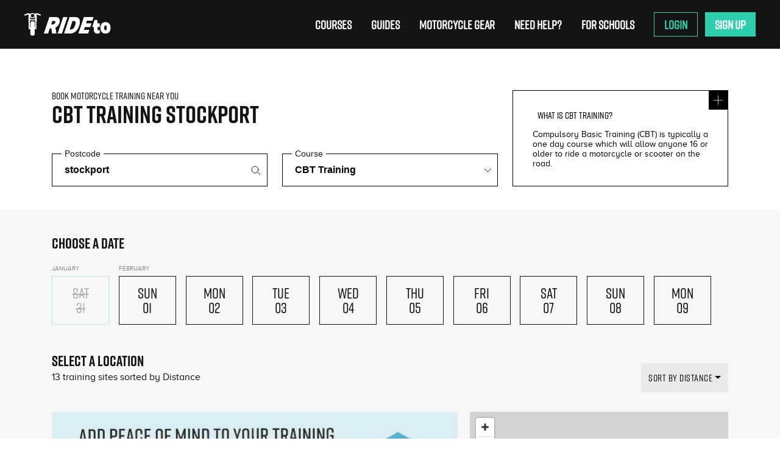

--- FILE ---
content_type: text/html; charset=utf-8
request_url: https://www.rideto.com/cbt-training/stockport
body_size: 29536
content:

<!DOCTYPE html>
<html lang="en">
  <head  prefix="og: http://ogp.me/ns#">
    <meta charset="utf-8" />
    <script type="application/javascript">
      var dataLayer = [{
        "anyPartnerSchools": undefined,
      }]
    </script>
    <!-- Twitter Card data -->
<meta name="twitter:image" content="https://bike-tests.s3.eu-west-2.amazonaws.com/static/images/logo.jpg">

<!-- Open Graph data -->
<meta property="og:image" content="https://bike-tests.s3.eu-west-2.amazonaws.com/static/images/logo.jpg" />


<meta name="viewport" content="width=device-width, initial-scale=1, maximum-scale=1">
    <link rel="preconnect" href="https://www.gstatic.com">
<link rel="preconnect" href="https://api.hubspot.com">
<link rel="preconnect" href="https://app.hubspot.com">
<link rel="preconnect" href="https://bat.bing.com">
<link rel="preconnect" href="https://www.googleadservices.com">
<link rel="preconnect" href="https://js.hs-analytics.net">
<link rel="preconnect" href="https://www.google-analytics.com">
<link rel="preconnect" href="https://js.usemessages.com">
<link rel="preconnect" href="https://js.hscollectedforms.net">
<link rel="preconnect" href="https://embed.typeform.com">
<link rel="preconnect" href="https://bike-tests.s3.amazonaws.com">
<link rel="preconnect" href="https://www.connectmct.com">
<link rel="preconnect" href="https://rideto-production.imgix.net">
<link rel="preconnect" href="https://connect.facebook.net">
<link rel="preconnect" href="https://googleads.g.doubleclick.net">
<link rel="preconnect" href="https://translate.google.com">
<link rel="preconnect" href="https://js.hs-scripts.com">
<link rel="preconnect" href="https://translate.googleapis.com">
<link rel="preconnect" href="https://www.googletagmanager.com">
<link rel="preconnect" href="https://api.mapbox.com">
<link rel="preconnect" href="https://events.mapbox.com">

    
      <!-- page-hiding-snippet-google-tag-manage -->
<style>.async-hide { opacity: 0 !important} </style>
<script>(function(a,s,y,n,c,h,i,d,e){s.className+=' '+y;h.start=1*new Date;
h.end=i=function(){s.className=s.className.replace(RegExp(' ?'+y),'')};
(a[n]=a[n]||[]).hide=h;setTimeout(function(){i();h.end=null},c);h.timeout=c;
})(window,document.documentElement,'async-hide','dataLayer',4000,
{'GTM-MBJ2NHX':true});</script>

<!--GTM-->

<script>(function(w,d,s,l,i){w[l]=w[l]||[];w[l].push({'gtm.start':
  new Date().getTime(),event:'gtm.js'});var f=d.getElementsByTagName(s)[0],
  j=d.createElement(s),dl=l!='dataLayer'?'&l='+l:'';j.async=true;j.src=
  'https://www.googletagmanager.com/gtm.js?id='+i+dl;f.parentNode.insertBefore(j,f);
})(window,document,'script','dataLayer','GTM-MBJ2NHX');</script>

<meta name="google-site-verification" content="kGdrw9EqMMJYXs0CWyuEgxIRAIoculmPrLEwwi5kYrY" />

    
    
    
<meta name="viewport" content="width=device-width, initial-scale=1.0, minimum-scale=1.0"><meta http-equiv="x-ua-compatible" content="ie=edge">

    
    
  <link href="https://www.connectmct.com/static/client/sass/lib/bootstrap/bootstrap-grid.css"
        rel="stylesheet"
        media="print"
        onload="this.onload=null;this.removeAttribute('media');"
        type="text/css" />
  <link href="https://www.connectmct.com/static/client/sass/pages/course-type-selection.css"
        rel="stylesheet"
        media="print"
        onload="this.onload=null;this.removeAttribute('media');"
        type="text/css" />
  <link href="https://www.connectmct.com/static/client/sass/pages/course-location.css"
        rel="stylesheet"
        media="print"
        onload="this.onload=null;this.removeAttribute('media');"
        type="text/css" />
  <link rel="stylesheet"
        media="print"
        onload="this.onload=null;this.removeAttribute('media');"
        href="https://d305a1jxf31atp.cloudfront.net/client/css/rideto.css?v=20240221" />

    


<link rel="icon" href="https://rideto-production.imgix.net/static/favicon.ico?auto=format%2Ccompress&fm=webp&ixlib=python-1.2.0&q=70"/>

    



    <script src="https://kit.fontawesome.com/860c03d354.js" crossorigin="anonymous"></script>
    <!-- HTML5 shim, for IE6-8 support of HTML5 elements -->
<!--[if lt IE 9]>
  <script src="https://cdnjs.cloudflare.com/ajax/libs/html5shiv/3.7.3/html5shiv.min.js" async defer></script>
<![endif]-->

    
    <script type="application/ld+json">
      {
        "@context": "http://schema.org",
        "@type": "Organization",
        "name": "RideTo",
        "url": "https://www.rideto.com",
        "sameAs": [
          "https://www.facebook.com/RideTo.co",
          "https://twitter.com/RideToUK",
          "https://www.instagram.com/rideto/"
        ]
      }
    </script>
    <script type="application/ld+json">
      {
          "@context": "http://schema.org",
          "@type": "WebSite",
          "name": "RideTo",
          "url": "https://www.rideto.com"
      }
    </script>
    
    <script type="application/ld+json">
      {
        "@context": "https://schema.org",
        "@type": "Organization",
        "name": "RideTo",
        "aggregateRating": {
          "@type": "AggregateRating",
          "ratingValue": "4.4",
          "reviewCount": "3059",
          "bestRating": "5",
          "worstRating": "1"
        }
      }
    </script>
    
    
    <script>
      !function(t,e){var o,n,p,r;e.__SV||(window.posthog=e,e._i=[],e.init=function(i,s,a){function g(t,e){var o=e.split(".");2==o.length&&(t=t[o[0]],e=o[1]),t[e]=function(){t.push([e].concat(Array.prototype.slice.call(arguments,0)))}}(p=t.createElement("script")).type="text/javascript",p.async=!0,p.src=s.api_host.replace(".i.posthog.com","-assets.i.posthog.com")+"/static/array.js",(r=t.getElementsByTagName("script")[0]).parentNode.insertBefore(p,r);var u=e;for(void 0!==a?u=e[a]=[]:a="posthog",u.people=u.people||[],u.toString=function(t){var e="posthog";return"posthog"!==a&&(e+="."+a),t||(e+=" (stub)"),e},u.people.toString=function(){return u.toString(1)+".people (stub)"},o="capture identify alias people.set people.set_once set_config register register_once unregister opt_out_capturing has_opted_out_capturing opt_in_capturing reset isFeatureEnabled onFeatureFlags getFeatureFlag getFeatureFlagPayload reloadFeatureFlags group updateEarlyAccessFeatureEnrollment getEarlyAccessFeatures getActiveMatchingSurveys getSurveys getNextSurveyStep onSessionId setPersonProperties".split(" "),n=0;n<o.length;n++)g(u,o[n]);e._i.push([i,s,a])},e.__SV=1)}(document,window.posthog||[]);
      posthog.init('phc_TraFxhQCrAv9qpfT1yMMnNHnitjz9qyhKoXrIpz5IHj',{api_host:'https://us.i.posthog.com', person_profiles: 'always', name: 'Rideto Platform'
          })
    </script>
    
    <link rel="preload" href="https://d305a1jxf31atp.cloudfront.net/client/css/rideto.css?v=20240221" as="style" />
    
  
    <title>CBT Training Stockport | Book Motorcycle Tests</title>
    <link href="https://www.rideto.com/cbt-training/stockport" rel="canonical" />
    
    <meta name="description" content="Compulsory Basic Training in Stockport is the first step onto two wheels. Compare and search all bike training locations in and near Stockport with RideTo." />
  
  <link rel="preload"
        fetchpriority="high"
        as="image"
        href="https://bike-tests.s3.eu-west-2.amazonaws.com/static/images/RideTo+POM+Banner_Mobile-01.jpg"
        type="image/jpg" />
  <link rel="preload"
        fetchpriority="high"
        as="image"
        href="https://bike-tests.s3.eu-west-2.amazonaws.com/static/images/RideTo+POM+Banner-02.jpg"
        type="image/jpg" />

  </head>
  <body>
    <input type="hidden" name="csrfmiddlewaretoken" value="YF3jqUyUKKRoa5svmxmlTeon1iIKR5pkD1q2Gq1r8gsYJciY6Zsygw0eT3QSC2sm">
    
  


<div class="heading--heading">
  <div class="heading--logo-phone">
    <a href="/">
      <img class="heading--logo" src="https://rideto-production.imgix.net/static/images/logo.svg?auto=format%2Ccompress&fm=webp&h=170&ixlib=python-1.2.0&q=45&w=170" alt="learn to ride" width="170" height="64"/>
    </a>
    <!-- <div class="heading--phone">|&nbsp;&nbsp;<i class="fas fa-phone fa-flip-horizontal fa-sm"></i>&nbsp;&nbsp;0203 603 9652</div> -->
  </div>

  <input id="burger" class="heading--burger-toggle" type="checkbox" />
  <label for="burger" class="heading--burger" >
    <span></span>
    <span></span>
    <span></span>
  </label>

  <nav class="heading--nav">
    <div
      id="rideto-home-course-menu"
      class="heading--nav-item heading--nav-item_courses"
    ></div>
    <a href="/blog" class="heading--nav-item" id="top-nav-guides">
      Guides
    </a>
    <a href="https://store.rideto.com" class="heading--nav-item" id="top-nav-bikes" target="_blank">
      Motorcycle Gear
    </a>
    <a href="/contact" id="top-nav-delivery-jobs" class="heading--nav-item" target="_self">
     Need Help?
    </a>
    <a href="/schools" class="heading--nav-item" id="top-nav-schools">
      For Schools
    </a>
    <div
      id="rideto-nav-account"
      class="heading--nav-item login-nav-item">
      Login
    </div>
  </nav>
</div>

  <style>
    #test-drive-badge {display:none;}
  </style>

  <div style="min-height: 40px;">
  <!-- Placement v2 -->
  
    <klarna-placement data-key="top-strip-promotion-auto-size" data-locale="en-GB" style="#test-drive-badge"></klarna-placement>
  
  <!-- end Placement -->
  </div>
  <div id="rideto-news-letter-banner"></div>
  <div class="course-location" >
    <div id="rideto-resultspage-root">
      <h1 class="course-header" style="color:white">CBT Licence at stockport</h1>

    </div>
  </div>
  <div class="faqs-results">
    <div id="rideto-faqs"></div>
  </div>
  

  <div class="container seo-content">
    <h2>CBT Training Stockport</h2>
<p>If you&rsquo;re looking to take motorcycle or scooter training then getting some quality <a href="../../../../../cbt-training/stockport">CBT training in Stockport</a> will be the first step to getting out on the road. You can expect your CBT - which stands for Compulsory Basic Training - to last up to 8 hours and all you need to complete it is a UK provisional licence and to be at least 16 years of age.</p>
<p>Although it is commonly referred to as the CBT <em>test</em>, this isn&rsquo;t strictly the case. In fact you don&rsquo;t have to worry about failing at all, because the CBT is really just a day of instruction, with the end goal of making you a safe rider on the roads.</p>
<h3>Where can I take my CBT training in Stockport?</h3>
<p>We currently have a couple of<a href="../../../../../cbt-training/stockport"> CBT training centres in and around the area of Stockport</a> and the wider, Manchester area. Or there are several more CBT training centres within a few miles that will all be able to help you get on the road with the highest standard of motorcycle training. And they are all specialists in training and can take you all the way from your first day riding, through to gaining your CBT and then maybe even passing your full motorcycle licence test.</p>
<h3>What can I ride for my CBT training?</h3>
<p>As you don&rsquo;t have your full bike licence, then you won&rsquo;t be expected to have the full range of riding kit recommended for your Compulsory Basic Training. And there&rsquo;s need to worry about not owning your own motorcycle or scooter for your CBT either, the school in Stockport will provide you with one you can use. If you&rsquo;re 16-years-old you&rsquo;ll be limited to motorcycles or scooters with a capacity of no more than 50cc and a top speed of 31mph. If you&rsquo;re 17-years-old and above you&rsquo;ll be allowed to ride anything up to 125cc.</p>
<p>If you choose to book your <a href="../../../../../cbt-training/stockport">CBT training in Stockport</a> on an automatic machine, such as a scooter or a moped, then you won&rsquo;t be limited to just automatic machines once you head out onto the road on your own - which means that you&rsquo;ll be able to ride a geared motorcycle should you wish to change your style of bike later on.</p>
<p>We really recommend completing your CBT on whatever type of machine it is that you are likely to be using once you have completed your CBT, because there are a few differences between the two kind of machines and it&rsquo;s always best to be comfortable road riding on the style of bike that you are used to.</p>
<p>If you are keen on a scooter however, in our opinion,<a href="../../../../../blog/the-best-scooters-and-motorbikes-for-commuting"> these are the best scooters and motorcycles for commuting</a> on the market today.</p>
<p>If, once you&rsquo;ve completed your CBT course, you&rsquo;re happy to stick to a bike no larger than 125cc you&rsquo;ll have to refresh your CBT test every two years.</p>
<h3>What do I need for my CBT test?</h3>
<p>The school will provide the specialty riding equipment that you need for the day, such as a helmet, gloves and jacket. For your lower half you&rsquo;ll want to wear the sturdiest pair of trousers you own, such as some thick jeans. You&rsquo;ll want something equally sturdy on your feet, such as walking boots.</p>
<p>Depending upon the time of year and the weather you may also need to consider purchasing a waterproof jacket or even a set of cheap waterproof - and windproof - overalls. It&rsquo;s always a good idea to check the weather forecast during the week before your CBT training just to be sure.</p>
<p>Still a little unsure about what to expect during your <a href="../../../../../cbt-training/stockport">CBT training in Stockport</a>? Don&rsquo;t worry, we&rsquo;ve answered the most<a href="../../../../../blog/the-most-common-questions-about-the-cbt-test"> common questions about the CBT test here</a>.</p>
<p>So what are you waiting for?!<a href="../../../../../"> Book your CBT</a> and get out there on the open road!</p>
  </div>

  <div class="home--reviews">
    <div class="container">
      <div class="row">
        <div class="col-sm-12 home--reviews-intro">
          <h3 class="home--section-heading">UK’s #1 platform for motorcycle training</h3>
          <div class="content">
            RideTo operates in more than 40 cities across the UK and has helped new riders book over 250,000 hours of motorcycle training.
          </div>
          <div class="home--reviews-trustpilot">
            <div class="trustpilot-widget"
                 data-locale="en-GB"
                 data-template-id="5419b6a8b0d04a076446a9ad"
                 data-businessunit-id="59832d5f0000ff0005a80d6b"
                 data-style-height="24px"
                 data-style-width="100%"
                 data-theme="light"></div>
          </div>
        </div>
      </div>
    </div>
    <div id="rideto-home-reviews"></div>
  </div>
  
<div class="wrapper">
    <div class="container footer" id="custom-container">
    <div class="row footer--body custom-footer-body">
      <div class="footer-links row hide-mobile">
        <div class="col-6 col-sm-3">
          <h5 class="footer--heading">Company</h5>
          <ul class="footer--links">
            <li>
              <a href="/aboutus">About Us</a>
            </li>
            <li>
              <a href="https://www.connectmct.com/">ATB Booking Software</a>
            </li>
            <li>
              <a href="https://angel.co/rideto/jobs">Careers</a>
            </li>
            <li>
              <a href="/terms">Terms &amp; Conditions</a>
            </li>
            <li>
              <a href="/privacy">Privacy</a>
            </li>
            <li>
              <a href="/terms-of-use">Terms of Use</a>
            </li>
          </ul>
        </div>
        <div class="col-6 col-sm-3">
          <h5 class="footer--heading">Locations</h5>
          <ul class="footer--links">
            <li>
              <a href="/cbt-training/london">London</a>
            </li>
            <li>
              <a href="/cbt-training/manchester">Manchester</a>
            </li>
            <li>
              <a href="/cbt-training/birmingham">Birmingham</a>
            </li>
            <li>
              <a href="/cbt-training/glasgow">Glasgow</a>
            </li>
            <li>
              <a href="/all-locations">View All</a>
            </li>
          </ul>
        </div>
        <div class="col-6 col-sm-3">
          <h5 class="footer--heading">Support</h5>
          <ul class="footer--links">
            <li>
              <a href="/contact">Need Help?</a>
            </li>
            <li>
              <a href="/blog">Blog</a>
            </li>
          </ul>
        </div>
        <div class="col-6 col-sm-3">
          <h5 class="footer--heading">Courses</h5>
          <ul class="footer--links">
            <li>
              <a href="/cbt-training">CBT Training</a>
            </li>
            <li>
              <a href="/introduction-to-motorcycling">Introduction to Motorcycling</a>
            </li>
            <li>
              <a href="/motorcycle-licence">Full Motorcycle Licence</a>
            </li>
            <li>
              <a href="/gear-conversion-course">Gear Conversion</a>
            </li>
            <li>
              <a href="/cbt-training-renewal">CBT Renewal</a>
            </li>
          </ul>
        </div>
      </div>
      <div id="rideto-mobile-footer-links"
          class="footer-mobile-links hide-desktop"></div>
      <script charset="utf-8"
              type="text/javascript"
              src="//js.hsforms.net/forms/v2.js"></script>
      <script>
        if (hbspt) {
          hbspt.forms.create({
            portalId: '4630320',
            formId: 'f250467c-2022-43b0-85d9-9899857faf21',
            css: '',
            target: '#mc_embed_signup_scroll',
            submitButtonClass: 'footer--email-submit',
            cssClass: 'footer--email-fields',
            translations: {
              en: {
                submitText: ' '
              }
            }
          })
        }

      </script>
      <script>
        function checkDOMChange() {
          var el = document.querySelector('input.hs-input')

          if (el) {
            el.placeholder = 'Email address'
            return
          } else {
            setTimeout(checkDOMChange, 100)
          }
        }

        checkDOMChange()

      </script>
      <div id="mc_embed_signup" class="col-sm-3">
        <h4 class="footer--email-heading">Get the latest on rides, events & more</h4>
        <div id="mc_embed_signup_scroll"></div>
        <div class="social-links">
          <div>
            <a href="https://www.facebook.com/RideTo.co/?fref=ts"
              rel="noopener"
              target="_blank">
              <svg width="25" height="24" viewBox="0 0 25 24" fill="none" xmlns="http://www.w3.org/2000/svg">
                <g clip-path="url(#clip0_2447_203976)">
                  <path d="M24.75 12C24.75 5.37258 19.3774 0 12.75 0C6.12258 0 0.75 5.37258 0.75 12C0.75 17.9895 5.1382 22.954 10.875 23.8542V15.4688H7.82812V12H10.875V9.35625C10.875 6.34875 12.6666 4.6875 15.4076 4.6875C16.7201 4.6875 18.0938 4.92188 18.0938 4.92188V7.875H16.5806C15.09 7.875 14.625 8.80008 14.625 9.75V12H17.9531L17.4211 15.4688H14.625V23.8542C20.3618 22.954 24.75 17.9895 24.75 12Z" fill="white"/>
                </g>
                <defs>
                  <clipPath id="clip0_2447_203976">
                    <rect width="24" height="24" fill="white" transform="translate(0.75)"/>
                  </clipPath>
                </defs>
              </svg>
            </a>
            <a href="https://www.instagram.com/rideto/"
              rel="noopener"
              target="_blank">
              <svg width="24" height="24" viewBox="0 0 24 24" fill="none" xmlns="http://www.w3.org/2000/svg">
                <g clip-path="url(#clip0_2340_86400)">
                  <path d="M11.998 2.16094C15.2043 2.16094 15.584 2.175 16.8449 2.23125C18.0168 2.28281 18.6496 2.47969 19.0715 2.64375C19.6293 2.85938 20.0324 3.12187 20.4496 3.53906C20.8715 3.96094 21.1293 4.35938 21.3449 4.91719C21.509 5.33906 21.7059 5.97656 21.7574 7.14375C21.8137 8.40937 21.8277 8.78906 21.8277 11.9906C21.8277 15.1969 21.8137 15.5766 21.7574 16.8375C21.7059 18.0094 21.509 18.6422 21.3449 19.0641C21.1293 19.6219 20.8668 20.025 20.4496 20.4422C20.0277 20.8641 19.6293 21.1219 19.0715 21.3375C18.6496 21.5016 18.0121 21.6984 16.8449 21.75C15.5793 21.8062 15.1996 21.8203 11.998 21.8203C8.7918 21.8203 8.41211 21.8062 7.15117 21.75C5.9793 21.6984 5.34649 21.5016 4.92461 21.3375C4.3668 21.1219 3.96367 20.8594 3.54648 20.4422C3.12461 20.0203 2.8668 19.6219 2.65117 19.0641C2.48711 18.6422 2.29023 18.0047 2.23867 16.8375C2.18242 15.5719 2.16836 15.1922 2.16836 11.9906C2.16836 8.78437 2.18242 8.40469 2.23867 7.14375C2.29023 5.97187 2.48711 5.33906 2.65117 4.91719C2.8668 4.35938 3.1293 3.95625 3.54648 3.53906C3.96836 3.11719 4.3668 2.85938 4.92461 2.64375C5.34649 2.47969 5.98399 2.28281 7.15117 2.23125C8.41211 2.175 8.7918 2.16094 11.998 2.16094ZM11.998 0C8.74024 0 8.33242 0.0140625 7.05274 0.0703125C5.77774 0.126562 4.90117 0.332812 4.1418 0.628125C3.34961 0.9375 2.6793 1.34531 2.01367 2.01562C1.34336 2.68125 0.935547 3.35156 0.626172 4.13906C0.330859 4.90313 0.124609 5.775 0.0683594 7.05C0.0121094 8.33437 -0.00195312 8.74219 -0.00195312 12C-0.00195312 15.2578 0.0121094 15.6656 0.0683594 16.9453C0.124609 18.2203 0.330859 19.0969 0.626172 19.8562C0.935547 20.6484 1.34336 21.3187 2.01367 21.9844C2.6793 22.65 3.34961 23.0625 4.13711 23.3672C4.90117 23.6625 5.77305 23.8687 7.04805 23.925C8.32774 23.9812 8.73555 23.9953 11.9934 23.9953C15.2512 23.9953 15.659 23.9812 16.9387 23.925C18.2137 23.8687 19.0902 23.6625 19.8496 23.3672C20.6371 23.0625 21.3074 22.65 21.973 21.9844C22.6387 21.3187 23.0512 20.6484 23.3559 19.8609C23.6512 19.0969 23.8574 18.225 23.9137 16.95C23.9699 15.6703 23.984 15.2625 23.984 12.0047C23.984 8.74687 23.9699 8.33906 23.9137 7.05937C23.8574 5.78437 23.6512 4.90781 23.3559 4.14844C23.0606 3.35156 22.6527 2.68125 21.9824 2.01562C21.3168 1.35 20.6465 0.9375 19.859 0.632812C19.0949 0.3375 18.223 0.13125 16.948 0.075C15.6637 0.0140625 15.2559 0 11.998 0Z" fill="white"/>
                  <path d="M11.9918 5.83594C8.5889 5.83594 5.82812 8.59688 5.82812 12C5.82812 15.4031 8.5889 18.1641 11.9918 18.1641C15.3948 18.1641 18.1555 15.4031 18.1555 12C18.1555 8.59688 15.3948 5.83594 11.9918 5.83594ZM11.9918 15.9984C9.78415 15.9984 7.99362 14.2078 7.99362 12C7.99362 9.79219 9.78415 8.00156 11.9918 8.00156C14.1995 8.00156 15.99 9.79219 15.99 12C15.99 14.2078 14.1995 15.9984 11.9918 15.9984Z" fill="white"/>
                  <path d="M19.8467 5.59128C19.8467 6.38809 19.1999 7.03022 18.4077 7.03022C17.6109 7.03022 16.9688 6.3834 16.9688 5.59128C16.9688 4.79448 17.6156 4.15234 18.4077 4.15234C19.1999 4.15234 19.8467 4.79916 19.8467 5.59128Z" fill="white"/>
                </g>
                <defs>
                  <clipPath id="clip0_2340_86400">
                    <rect width="24" height="24" fill="white"/>
                  </clipPath>
                </defs>
              </svg>
            </a>
            <a href="https://www.youtube.com/channel/UCMq5bTZZIMUC-lxsIBQZGsg" rel="noopener" target="_blank">
              <svg width="25" height="24" viewBox="0 0 25 24" fill="none" xmlns="http://www.w3.org/2000/svg">
                <g clip-path="url(#clip0_2447_203741)">
                  <path d="M24.2609 7.20078C24.2609 7.20078 24.0266 5.54609 23.3047 4.81953C22.3906 3.86328 21.3688 3.85859 20.9 3.80234C17.5438 3.55859 12.5047 3.55859 12.5047 3.55859H12.4953C12.4953 3.55859 7.45625 3.55859 4.1 3.80234C3.63125 3.85859 2.60938 3.86328 1.69531 4.81953C0.973438 5.54609 0.74375 7.20078 0.74375 7.20078C0.74375 7.20078 0.5 9.14609 0.5 11.0867V12.9055C0.5 14.8461 0.739062 16.7914 0.739062 16.7914C0.739062 16.7914 0.973437 18.4461 1.69062 19.1727C2.60469 20.1289 3.80469 20.0961 4.33906 20.1992C6.26094 20.382 12.5 20.4383 12.5 20.4383C12.5 20.4383 17.5438 20.4289 20.9 20.1898C21.3688 20.1336 22.3906 20.1289 23.3047 19.1727C24.0266 18.4461 24.2609 16.7914 24.2609 16.7914C24.2609 16.7914 24.5 14.8508 24.5 12.9055V11.0867C24.5 9.14609 24.2609 7.20078 24.2609 7.20078ZM10.0203 15.1133V8.36797L16.5031 11.7523L10.0203 15.1133Z" fill="white"/>
                </g>
                <defs>
                  <clipPath id="clip0_2447_203741">
                    <rect width="24" height="24" fill="white" transform="translate(0.5)"/>
                  </clipPath>
                </defs>
              </svg>
            </a>
            <a href="https://discord.com/invite/zZWwKz2jmX" rel="noopener" target="_blank">
              <svg width="25" height="24" viewBox="0 0 24 24" fill="none" xmlns="http://www.w3.org/2000/svg">
                <path d="M20.317 4.369a19.791 19.791 0 00-4.885-1.515.074.074 0 00-.079.037 15.901 15.901 0 00-.608 1.249 18.243 18.243 0 00-5.486 0c-.164-.398-.407-.874-.62-1.249a.077.077 0 00-.079-.037 19.736 19.736 0 00-4.968 1.52.07.07 0 00-.032.027C.533 9.046-.32 13.58.099 18.058a.082.082 0 00.031.056 19.9 19.9 0 006.031 3.059.078.078 0 00.084-.027 14.1 14.1 0 001.241-2.013.076.076 0 00-.041-.105 13.123 13.123 0 01-1.872-.892.077.077 0 01-.008-.128c.125-.094.25-.192.368-.291a.074.074 0 01.077-.01c3.927 1.793 8.18 1.793 12.061 0a.074.074 0 01.078.009c.119.099.244.198.369.292a.077.077 0 01-.006.127 12.298 12.298 0 01-1.873.891.077.077 0 00-.04.106c.36.7.78 1.377 1.244 2.012a.078.078 0 00.084.028 19.876 19.876 0 006.03-3.058.078.078 0 00.031-.055c.502-5.177-.838-9.673-3.549-13.662a.061.061 0 00-.031-.03zM8.02 15.331c-1.182 0-2.155-1.085-2.155-2.419 0-1.333.955-2.419 2.155-2.419 1.21 0 2.173 1.096 2.155 2.419 0 1.334-.955 2.419-2.155 2.419zm7.98 0c-1.182 0-2.155-1.085-2.155-2.419 0-1.333.955-2.419 2.155-2.419 1.21 0 2.173 1.096 2.155 2.419 0 1.334-.945 2.419-2.155 2.419z" fill="white"/>
              </svg>
            </a>
            <a href="https://www.tiktok.com/@rideto.com"
              rel="noopener"
              target="_blank">
              <svg width="25" height="24" viewBox="0 0 25 24" fill="none" xmlns="http://www.w3.org/2000/svg">
                <path d="M17.3225 0H13.2778V16.3478C13.2778 18.2957 11.7222 19.8957 9.78626 19.8957C7.85034 19.8957 6.29469 18.2957 6.29469 16.3478C6.29469 14.4348 7.81577 12.8695 9.68257 12.8V8.69567C5.56872 8.7652 2.25 12.1391 2.25 16.3478C2.25 20.5913 5.63786 24 9.82085 24C14.0038 24 17.3916 20.5565 17.3916 16.3478V7.9652C18.9127 9.07827 20.7795 9.73913 22.75 9.77393V5.66957C19.7079 5.56522 17.3225 3.06087 17.3225 0Z" fill="white"/>
              </svg>
            </a>
          </div>
        </div>
      </div>
    </div>
    <div class="partners-container">
      <div class="partner-group">
        <div class="partner-link">
          <span class="logo-text">Official partner</span>
          <a href="https://www.rideto.com/blog/rideto-triumph-partnership" rel="noopener" target="_blank">
            <img src="https://www.connectmct.com/static/images/triumph_logo_new.png" alt="Triumph Logo" width="180" height="60">
          </a>
        </div>
        <div class="partner-link">
          <span class="logo-text">Charity Partner</span>
          <div class="partner-logos">
            <a href="https://www.rideto.com/blog/two-wheels-for-life/" rel="noopener" target="_blank">
              <img src="https://www.connectmct.com/static/images/twowheelsforlife_logo.png" alt="Two Wheels For Life Logo" width="110" height="80">
            </a>
          </div>
        </div>
      </div>
      <div class="partner-link">
        <span class="logo-text">Corporate Member</span>
        <div class="partner-logos">
          <img class="partner-logo--rsgb" src="https://www.connectmct.com/static/images/rsgb_corporate_member_logo.png" alt="Road Safety GB Corporate Member Logo" width="192" height="80">
        </div>
      </div>
    </div>

    <div class="row footer--copyright">
      <div class="col-sm-12">
        © RIDETO LTD <script>document.write(new Date().getFullYear())</script>
      </div>
    </div>
  </span>
</div>

  <script type="text/javascript">
window.RIDETO_PAGE = {
  courseTypes:  [{"name": "CBT Training", "constant": "LICENCE_CBT", "tags": ["BEGINNER", "CBT"], "details": {"image": "https://rideto-production.imgix.net/media/CourseTypeDetails/None/RideTo-CBT-Training-1313-min-7.jpg?auto=format,compress,true&w=400&h=400&q=40", "description": "Compulsory Basic Training (CBT) is typically a one day course which will allow anyone 16 or older to ride a motorcycle or scooter on the road.", "learn": "This 1 day course lasts up to 6 - 8 hours, during which the instructor will decide if you are safe to ride on the road on your own or require further training.\r\n\r\nThere are 5 parts to the CBT training:\r\n\r\nIntroduction and eye test\r\nMotorcycle theory; controls & maintenance\r\nOff road riding; learning to steer, balance, stop and start\r\nRoad theory; rules of the road and how to ride safely\r\nRoad riding; at least 2 hours riding on the road with your instructor\r\n\r\nIt\u2019s important that ahead of the CBT you can confidently ride a bicycle on the road, understand English and the Highway code, as these skills cannot be taught on the day. If you are brand new to riding, you should also consider the Introduction to Motorcycling Course.\r\n\r\n<iframe width=\"560\" height=\"315\" src=\"https://www.youtube.com/embed/tqNsCeXqD_I?si=nWPmBB1L3OXW1kv3\" title=\"YouTube video player\" frameborder=\"0\" allow=\"accelerometer; autoplay; clipboard-write; encrypted-media; gyroscope; picture-in-picture; web-share\" referrerpolicy=\"strict-origin-when-cross-origin\" allowfullscreen></iframe>", "included": "Bike hire: choice of automatic or manual\r\nHelmet (where indicated)\r\nGloves and jacket (where indicated)\r\nInsurance\r\nOnline pre-training\r\n5 day cancellation (terms apply)", "ride_after": "Upon completing your CBT you\u2019ll be issued a certificate the same day. You can then legally ride a motorcycle straight away on the roads. At 16 you\u2019re restricted to a 50cc moped and 17 or older you can ride any 125cc within 11Kw of power. Currently, the type of bike you take your CBT on (geared or automatic) does not restrict the type of bike you can rider after.\r\n\r\nWith a CBT certificate you can ride on the road for up to 2 years. You need to display L plates and cannot take passengers or ride on motorways.", "requirements": "To take your CBT Training on the day you must:\r\n\r\nHave the correct licence card: UK driving, provisional or EU licence with UK counterpart licence number\r\nBe able to read a registration plate from 20 meters\r\nSpeak and understand English and the Highway code to a good level\r\nBe able to ride an adult sized bicycle\r\nWear suitable clothing including heavy (unripped) denim jeans and boots\r\nHave your National Insurance Number for a licence check", "faqs": "Does the bike I train on effect my licence? \r\nCurrently no. You can legally train on an automatic and ride a manual 125cc after your CBT, although we\u2019d highly recommend training to ride a manual motorcycle, either through an ITM course or Gear conversion training. \r\n\r\nI have an EU licence, what do I need? \r\nYou\u2019ll need to complete a D91 form with the government to get a UK counterpart licence number.\r\n\r\nHow do I pass the CBT test? \r\nA common misunderstanding - there is no CBT test, it\u2019s a training course, which the 5 elements need to be completed in order to gain the certificate. Therefore, if you want a CBT \u2018licence\u2019, book the CBT training.\r\n\r\nI don\u2019t have a licence/ have non-EU licence, what do I need? \r\nYou\u2019ll need to apply for a UK provisional licence with the government here.\r\n\r\nHow far in advance should I book? \r\nCBT classes have a restricted number of places in each course. Due to popular demand, you should aim to book at least 1 week in advance to get a convenient date.", "cancellation": "You won\u2019t be charged anything until your booking is confirmed. Once the booking is confirmed, we can cancel or refund you as long as you give us at least 5 working days notice before your training. Administration fees may apply.", "landing_page_url": "https://www.rideto.com/cbt-training", "duration": "", "pom": "The Peace of Mind Policy covers the costs of further training if you fail to complete the CBT course on the first day.\r\n\r\nNot all riders complete the CBT on the first day, If you do require a 2nd day of training you will need to pay for the additional training. With the Peace of Mind Policy, if you need the 2nd day of training to complete the CBT, it's free.\r\n\r\nThe Peace of Mind Policy is only available for CBT courses. Terms and conditions do apply."}, "number_of_suppliers": 0}, {"name": "CBT Training Renewal", "constant": "LICENCE_CBT_RENEWAL", "tags": ["ADVANCED", "CBT"], "details": {"image": "https://rideto-production.imgix.net/media/CourseTypeDetails/3/RideTo-CBT-Training-1192-3-4.jpg?auto=format,compress,true&w=400&h=400&q=40", "description": "CBT 'renewal' course is the full CBT for riders who have already completed the CBT and hold a valid certificate about to expire. All 5 elements of the CBT must still be completed.", "learn": "This 1 day course lasts up to 4 - 8 hours, during which the instructor will decide if you are safe to ride on the road on your own or require further training.\r\n\r\nThere are 5 parts to the CBT training:\r\n\r\nIntroduction and eye test\r\nMotorcycle theory; controls & maintenance\r\nOff road riding; learning to steer, balance, stop and start\r\nRoad theory; rules of the road and how to ride safely\r\nRoad riding; at least 2 hours riding on the road with your instructor\r\n \r\nThe course will take as long as the instructor believes is necessary for you to be safe.", "included": "Bike hire: choice of automatic or manual - Unless using own bike\r\nHelmet (where indicated)\r\nGloves and jacket (where indicated)\r\nInsurance\r\nOnline pre-training\r\n5 day cancellation (terms apply)", "ride_after": "Upon completing your CBT you\u2019ll be issued a certificate the same day. You can then legally ride a motorcycle straight away on the roads. At 16 you\u2019re restricted to a 50cc moped and 17 or older you can ride any 125cc within 11Kw of power. Currently, the type of bike you take your CBT on (geared or automatic) does not restrict the type of bike you can rider after.\r\n\r\nWith a CBT certificate you can ride on the road for up to 2 years. You need to display L plates and cannot take passengers or ride on motorways.", "requirements": "To take your CBT Renewal on the day you must:\r\n\r\nHave a VALID CBT certificate\r\nHave the correct licence card: UK driving, provisional or EU licence with UK counterpart licence number\r\nBe able to read a registration plate from 20.5 meters\r\nSpeak and understand English and the Highway Code to a good level\r\nBe able to ride an adult sized bicycle\r\nWear suitable clothing including sturdy jeans and boots\r\nHave a road legal bike - should you wish to train on it\r\nHave your National Insurance Number for a licence check", "faqs": "Does the bike I train on effect my licence? \r\nCurrently no. You can legally train on an automatic and ride a manual 125cc after your CBT, although we\u2019d highly recommend training to ride a manual motorcycle, either through an ITM course or Gear conversion training. \r\n\r\nI have an EU licence, what do I need? \r\nYou\u2019ll need to complete a D91 form with the government to get a UK counterpart licence number.\r\n\r\nHow do I pass the CBT test? \r\nA common misunderstanding - there is no CBT test, it\u2019s a training course, which the 5 elements need to be completed in order to gain the certificate. Therefore, if you want a CBT \u2018licence\u2019, book the CBT training.\r\n\r\nI don\u2019t have a licence/ have non-EU licence, what do I need? \r\nYou\u2019ll need to apply for a UK provisional licence with the government here.\r\n\r\nHow far in advance should I book? \r\nCBT classes have a restricted number of places in each course. Due to the popular demand, you should aim to book at least 1 week in advance in order to get a convenient date.\r\n\r\nCan I pay in cash?\r\nIn order to book your training you\u2019ll need to pay in advance through our website.", "cancellation": "You won\u2019t be charged anything until your booking is confirmed. Once the booking is confirmed, we can cancel or refund you as long as you give us at least 5 working days notice before your training. Administration fees may apply.", "landing_page_url": "https://www.rideto.com/cbt-training-renewal", "duration": "", "pom": ""}, "number_of_suppliers": 0}, {"name": "Introduction To Motorcycling", "constant": "INTRO_TO_MOTORCYCLING", "tags": ["BEGINNER"], "details": {"image": "https://rideto-production.imgix.net/media/CourseTypeDetails/2/RideTo-CBT-Training-1035-a-9.jpg?auto=format,compress,true&w=400&h=400&q=40", "description": "The perfect training for complete beginners to spend time on a motorcycle with an instructor, learning the core basics of riding.", "learn": "The Introduction to motorcycling course is a 2 hour training session, either 1-2-1 or 1-2-2 with an instructor. The training is focused on maximising time on the bike, for complete beginners to get to grips with the basic controls, balance and riding of a motorcycle. \r\n\r\nThis course is also great for novices to manual motorcycles, to spend time learning the basics of gears and clutch control before taking the CBT.", "included": "Bike hire: choice of automatic or manual\r\nHelmet, jacket and glove hire (where indicated)\r\nInsurance\r\nOnline pre-training\r\n5 day cancellation (terms apply)", "ride_after": "The ITM course doesn\u2019t give you legal qualifications to ride a motorcycle on the road. It\u2019s designed as an introductory offroad lesson for complete beginners to learn the basics of motorcycle riding before taking a CBT.", "requirements": "To take your ITM Training on the day you must:\r\n\r\nHave the correct licence card: either UK driving, provisional or EU licence with UK counterpart licence number\r\nBe able to read a registration plate from 20 meters\r\nBe able to speak and understand English to a good level\r\nBe able to ride an adult sized bicycle\r\nWear suitable clothing including sturdy jeans and boots\r\n\r\nIt\u2019s important that ahead of the ITM you can confidently ride a bicycle on the road and understand English as these skills cannot be taught on the day.", "faqs": "Do I need to take an ITM? \r\nIf you\u2019ve never ridden a motorcycle or scooter before and your expectation is to complete your CBT within 1 day, we\u2019d recommend considering the ITM or beginners course first. \r\n\r\nWhat will I do during the ITM?\r\nThe ITM is tailored to your needs. You\u2019ll focus all the time on bike control and handling, getting to grips with balancing, stopping, starting and turning.\r\n\r\nHow far in advance should I book? \r\nITM classes have a restricted number of places in each course. Due to the popular demand, you should aim to book at least 1 week in advance in order to get a convenient date.", "cancellation": "You won\u2019t be charged anything until your booking is confirmed. Once the booking is confirmed, we can cancel or refund you as long as you give us at least 5 working days notice before your training. Administration fees may apply.", "landing_page_url": "https://www.rideto.com/introduction-to-motorcycling", "duration": "", "pom": ""}, "number_of_suppliers": 0}, {"name": "Full Licence Training", "constant": "FULL_LICENCE", "tags": ["ADVANCED", "FULL"], "details": {"image": "https://rideto-production.imgix.net/media/CourseTypeDetails/None/Web_RideTo-Brighton_-4266-min-b.jpg?auto=format,compress,true&w=400&h=400&q=40", "description": "Full motorcycle licence training is for anyone looking to progress on from a CBT in order to remove L plates, carry passengers and ride on motorways. With RideTo, finance is available on all courses.", "learn": "You\u2019ll learn the fundamentals of motorcycling including the skills and manoeuvres to pass both exams.\r\n\r\nHow to ride the bike for your licence (A1, A2, A)\r\nYou'll learn to ride and pass the tests on the right bike for the licence you wish to obtain. either an A1, A2 or A (unrestricted) licence depending on your age and the bike you take the tests on.\r\n\r\nModule 1: Riding Skills\r\nOff road riding; learning the test exercises such as riding in a figure of 8, emergency stop and turn in the road.\r\n\r\nModule 2: Theory Questions\r\nThe 'show me tell me' questions an examiner might ask you about bike maintenance and safety.\r\n\r\nModule 2: Road Riding Skills\r\nRiding in a variety of road conditions under directions from the examiner as well as following signs, carrying out normal stops, pulling away from behind a parked car and a hill start.\r\n\r\nA full motorcycle licence is issued after passing both the Module 1 and Module 2 tests. You can then ride without L plates, carry passengers and ride on motorways.", "included": "Bike hire & fuel: choice of automatic or manual\r\nHelmet hire (where indicated)\r\nGloves and jacket (where indicated)\r\nTest fees\r\nInsurance\r\nOnline pre-training\r\n12 day cancellation (terms apply)\r\nMonthly payments available on finance", "ride_after": "The bike you can ride after taking a full motorcycle licence is decided by the bike you take your tests on: \r\n\r\nAny automatic bike - restricts you to automatic bikes of the same power you take your test on. \r\nManual 125cc  - Would give you a \u2018A1\u201d licence to ride any bike up to this power limit.\r\n\r\nManual motorcycle up to 35Kw (roughly 45BHP or 500cc)  - Would give you an \u2018A2\u201d licence and can ride any bike up to this power limit.\r\n\r\nManual motorcycle above 600cc - Would give you an unrestricted \u201cA\u201d licence, meaning you can ride any bike you wish. \r\n\r\nAny type of full motorcycle licence also entitles you to: \r\nRide without L plates \r\nCarry pillion passengers \r\nRide on motorways", "requirements": "To take your full motorcycle licence training on the day you must:\r\n\r\nHave the correct licence card: UK driving, provisional or EU licence with UK counterpart licence number\r\nHave a valid motorcycle theory and CBT certificate \r\nBe able to read a registration plate from 20 meters\r\nBe able to speak and understand English to a good level\r\nBe able to ride an adult sized bicycle\r\nWear suitable clothing including sturdy jeans and boots\r\nHave your National Insurance Number for a licence check", "faqs": "How much training do I need? \r\nThis depends heavily on your riding experience. It\u2019s best to contact us to chat with our friendly team about what package is right for you.\r\n\r\nHow far in advance should I book? \r\nFull licence classes have a very restricted number of places in each course. Due to extremely popular demand, you should aim to book at least 4 weeks in advance in order to get a convenient date.\r\n\r\nCan I just book the tests? \r\nYou can with the government, however there are issues with having the correct bike and learning the required skills. Being professionally taught to ride is vital in becoming a safe rider and successfully gaining your licence. \r\n\r\nWhat size bike can I ride after? \r\nThis very much depends on how old you are. Read our \u2018What Can I Ride\u2019 section above.", "cancellation": "You won\u2019t be charged anything until your booking is confirmed. Once the booking is confirmed, we can cancel or refund you as long as you give us at least 11 working days notice before your training. Administration fees may apply.", "landing_page_url": "https://www.rideto.com/motorcycle-licence", "duration": "", "pom": ""}, "number_of_suppliers": 0}, {"name": "FREE 1-2-1 Motorcycle Skills", "constant": "TFL_ONE_ON_ONE", "tags": ["ADVANCED"], "details": {"image": "https://rideto-production.imgix.net/media/CourseTypeDetails/None/2WL-121-course-4.jpg?auto=format,compress,true&w=400&h=400&q=40", "description": "1-2-1 training, for all riders who live, study or work in any of the 33 London boroughs. A 2 hour, on-road training session for building confidence and skill.", "learn": "\u2022 Equip you with the skills required to ride safely on urban roads, including how to filter, overtake and ride in bus lanes\r\n\u2028\u2022 Improve your hazard perception and defensive riding skills, e.g. when approaching a junction\r\n\u2028\u2022 Understand the appropriate use of personal protective equipment (PPE)\u2028\r\n\u2022 Help you to understand the need to ride at speeds appropriate to the road conditions", "included": "2 hours on-roading training with an instructor\r\nAt the end of the session, the instructor will provide both verbal and written feedback to the Client.\r\nA Certificate of Completion will be issued on Behalf of Transport for London", "ride_after": "The assessment ride will consist in the instructor following the Client and analysing their riding skills on a public road, including (if possible), but not limited to, the analysis of the following core areas:\r\n\r\n\u2022 Normal Road Positioning\u2028\u2022 Separation Distance\r\n\u2028\u2022 Appropriate Use of Speed\u2028\u2022 Use of Observations\u2028\r\n\u2022 Use of Mirrors\u2028\u2022 Road Attitude\u2028\r\n\u2022 Junction Approach Procedures (e.g. OSMPSL)\u2028\r\n\u2022 Roundabout Procedures (mini, standard, multi-lane, etc.)\u2028\r\n\u2022 Reaction to Other Road Users\u2028\u2022 Progress / Hesitancy\u2028\r\n\u2022 Corners / Bends\u2028\u2022 Motorways / Dual Carriageways (if available/allowed, e.g. full motorcycle licence, etc.)\r\n\r\nThe trainer will provide feedback to the rider as it progresses via radio/stops, using video and other training aids where relevant.\r\n\r\nThis course is not a licence and does not provide a qualification for unlicensed riders.", "requirements": "Available to anyone who lives, works or studies in any of the 33 London boroughs\r\nYou must have your own road legal motorcycle or scooter\r\nYou must have a valid licence for riding your bike on the road (CBT or full licence)\r\n\r\nThe course is aimed at riders: \r\n\r\n\u2022 Between the ages of 16 and 40\u2028\r\n\u2022 Inexperienced and holding a Compulsory Basic Training (CBT) certificate only\u2028\r\n\u2022 Riding to commute to/from work or education\r\n\u2028\u2022 Using a low-powered motorcycle, scooter or moped", "faqs": "", "cancellation": "", "landing_page_url": "https://www.rideto.com/1-2-1-motorcycle-skills", "duration": "", "pom": ""}, "number_of_suppliers": 0}, {"name": "Full Licence Module 1 Training", "constant": "FULL_LICENCE_MOD1_TRAINING", "tags": [], "details": {"image": "https://rideto-production.imgix.net/media/?auto=format,compress,true&w=400&h=400&q=40", "description": null, "learn": "", "included": "", "ride_after": "", "requirements": "", "faqs": "", "cancellation": "", "landing_page_url": "", "duration": "", "pom": ""}, "number_of_suppliers": 0}, {"name": "Full Licence Module 2 Training", "constant": "FULL_LICENCE_MOD2_TRAINING", "tags": [], "details": {"image": "https://rideto-production.imgix.net/media/?auto=format,compress,true&w=400&h=400&q=40", "description": null, "learn": "", "included": "", "ride_after": "", "requirements": "", "faqs": "", "cancellation": "", "landing_page_url": "", "duration": "", "pom": ""}, "number_of_suppliers": 0}, {"name": "Full Licence Module 1 Test", "constant": "FULL_LICENCE_MOD1_TEST", "tags": [], "details": {"image": "https://rideto-production.imgix.net/media/?auto=format,compress,true&w=400&h=400&q=40", "description": null, "learn": "", "included": "", "ride_after": "", "requirements": "", "faqs": "", "cancellation": "", "landing_page_url": "", "duration": "", "pom": ""}, "number_of_suppliers": 0}, {"name": "Full Licence Module 2 Test", "constant": "FULL_LICENCE_MOD2_TEST", "tags": [], "details": {"image": "https://rideto-production.imgix.net/media/?auto=format,compress,true&w=400&h=400&q=40", "description": null, "learn": "", "included": "", "ride_after": "", "requirements": "", "faqs": "", "cancellation": "", "landing_page_url": "", "duration": "", "pom": ""}, "number_of_suppliers": 0}, {"name": "Bike Hire", "constant": "BIKE_HIRE", "tags": [], "details": null, "number_of_suppliers": 0}, {"name": "Enhanced Rider Scheme", "constant": "ENHANCED_RIDER_SCHEME", "tags": [], "details": null, "number_of_suppliers": 0}, {"name": "Gear Conversion Course", "constant": "GEAR_CONVERSION_COURSE", "tags": ["BEGINNER"], "details": {"image": "https://rideto-production.imgix.net/media/CourseTypeDetails/None/RideTo-CBT-Training-0812-min-e.jpg?auto=format,compress,true&w=400&h=400&q=40", "description": "A 2 hour course completed after the CBT, to learn how to ride a manual 125cc motorcycle with gears", "learn": "Clutch control \r\n1 down 4 up, you\u2019ll learn how to safely and confidently ride a motorcycle with gears. Understanding how to control the clutch at slow speeds, pulling away and coming to a stop.\r\n\r\nChanging gears with confidence\r\nRiding in different scenarios and conditions to learn how to select the right gear for each occasion and to change gear with confidence up and down the gear box.", "included": "Bike hire\r\nHelmet (where indicated)\r\nInsurance\r\nOnline pre-training", "ride_after": "The Gear Conversion course is not a valid licence, so you are not legally entitled to ride a motorcycle on the road from just this course. You must have completed the CBT course to be able to ride on the road.", "requirements": "In order to take the Gear Conversion course, you must meet the following requirements: \r\n\r\nHave the correct licence card: UK driving, UK provisional or EU licence with UK counterpart licence number. Photocopies or images are not accepted.\r\n\r\nBe able to read a registration plate from 20.5 meters\r\n\r\nSpeak and understand English and the Highway code\r\n\r\nBe able to ride an adult sized bicycle\r\n\r\nWear suitable clothing including thick trousers (such as jeans) and boots", "faqs": "Do I need to take a Gear Conversion course?  \r\nSome new riders decide to take learning to ride one step at a time and opt to complete their first CBT on an automatic scooter. If you plan to then ride a manual motorcycle, it\u2019s highly recommended you have professional lessons in how to do so, hence the popular Gear Conversion course.  \r\n\r\nWhat will I do during the Gear Conversion course?\r\nThe course is tailored to your needs. You\u2019ll focus all the time on bike control and handling, getting to grips with balancing, stopping, starting and turning with a manual motorcycle. It\u2019s safe to do so, you\u2019ll go out on the roads. \r\n\r\nHow far in advance should I book? \r\nGear Conversion classes have a restricted number of places in each course. Due to the popular demand, you should aim to book at least 1 week in advance in order to get a convenient date.\r\n\r\nI can\u2019t see any Gear Conversion courses in my area?\r\nNot all of our instructors have their Gear Conversion courses live online. If you can\u2019t find a local Gear Conversion course to you, give us a call and we can arrange something for you.", "cancellation": "You won\u2019t be charged anything until your booking is confirmed. Once the booking is confirmed, we can cancel or refund you as long as you give us at least 5 working days notice before your training. Administration fees may apply.", "landing_page_url": "https://www.rideto.com/gear-conversion-course", "duration": "", "pom": ""}, "number_of_suppliers": 0}, {"name": "Off road training", "constant": "OFF_ROAD_TRAINING", "tags": ["ADVANCED", "FULL"], "details": null, "number_of_suppliers": 0}, {"name": "Introduction to Advanced Riding", "constant": "INTRO_TO_ADVANCED_RIDING", "tags": ["ADVANCED"], "details": {"image": "https://rideto-production.imgix.net/media/?auto=format,compress,true&w=400&h=400&q=40", "description": null, "learn": "", "included": "", "ride_after": "", "requirements": "", "faqs": "", "cancellation": "", "landing_page_url": "https://www.rideto.com/introduction-to-advanced-riding", "duration": "", "pom": ""}, "number_of_suppliers": 0}, {"name": "One Hour Workshop", "constant": "ONE_HOUR_WORKSHOP", "tags": ["BEGINNER"], "details": null, "number_of_suppliers": 0}, {"name": "Basic Service", "constant": "BASIC_SERVICE", "tags": ["BEGINNER"], "details": null, "number_of_suppliers": 0}, {"name": "Full Service", "constant": "FULL_SERVICE", "tags": ["BEGINNER"], "details": null, "number_of_suppliers": 0}, {"name": "Novice CBT", "constant": "NOVICE_CBT", "tags": ["BEGINNER"], "details": null, "number_of_suppliers": 0}, {"name": "MOT", "constant": "MOT", "tags": ["BEGINNER", "CBT"], "details": null, "number_of_suppliers": 0}, {"name": "Introduction, Foundations, & Skill Assessment: 2 Sessions", "constant": "FULL_LICENCE_PACKAGE_2", "tags": ["ADVANCED"], "details": {"image": "https://rideto-production.imgix.net/media/?auto=format,compress,true&w=400&h=400&q=40", "description": null, "learn": "", "included": "", "ride_after": "", "requirements": "", "faqs": "", "cancellation": "", "landing_page_url": "", "duration": "", "pom": ""}, "number_of_suppliers": 0}, {"name": "Fast-track Course For Very Experienced Riders: 3 Sessions", "constant": "FULL_LICENCE_PACKAGE_3", "tags": ["ADVANCED"], "details": {"image": "https://rideto-production.imgix.net/media/?auto=format,compress,true&w=400&h=400&q=40", "description": null, "learn": "", "included": "", "ride_after": "", "requirements": "", "faqs": "", "cancellation": "", "landing_page_url": "", "duration": "", "pom": ""}, "number_of_suppliers": 0}, {"name": "Short Course For Experienced Riders: 4 Sessions", "constant": "FULL_LICENCE_PACKAGE_4", "tags": ["ADVANCED"], "details": {"image": "https://rideto-production.imgix.net/media/?auto=format,compress,true&w=400&h=400&q=40", "description": null, "learn": "", "included": "", "ride_after": "", "requirements": "", "faqs": "", "cancellation": "", "landing_page_url": "", "duration": "", "pom": ""}, "number_of_suppliers": 0}, {"name": "Full Course For CBT Riders: 5 Sessions", "constant": "FULL_LICENCE_PACKAGE_5", "tags": ["ADVANCED"], "details": {"image": "https://rideto-production.imgix.net/media/?auto=format,compress,true&w=400&h=400&q=40", "description": null, "learn": "", "included": "", "ride_after": "", "requirements": "", "faqs": "", "cancellation": "", "landing_page_url": "", "duration": "", "pom": ""}, "number_of_suppliers": 0}, {"name": "A2 Licence Training", "constant": "FULL_LICENCE_TYPE_A2", "tags": ["ADVANCED", "FULL"], "details": {"image": "https://rideto-production.imgix.net/media/CourseTypeDetails/None/CBT-Training-Mutt-2-4.jpg?auto=format,compress,true&w=400&h=400&q=40", "description": null, "learn": "How to ride an A2 licence bike\r\nYour A2 licence training gives you the skills to handle bigger bikes safely. You\u2019ll train and take your tests on a motorcycle that\u2019s at least 245cc, with engine power between 20\u201335kW.\r\n\r\nLearning to Pass Module 1\r\nOff-road training focuses on the set test manoeuvres such as riding in a figure of 8, emergency stops and slow control skills.\r\n\r\nPreparing for Module 2: Theory Questions\r\nYou\u2019ll cover the \u201cshow me, tell me\u201d questions the examiner may ask, giving you the knowledge to explain key safety checks and basic motorcycle maintenance.\r\n\r\nLearning to Pass Module 2: Road Riding\r\nFinally, you\u2019ll build the awareness and confidence to ride in real traffic. Training covers different road conditions, following directions, safe stops and moving off smoothly, including hill starts.\r\nBy the end of your training, you\u2019ll have everything you need to pass both modules and secure your A2 licence.", "included": "", "ride_after": "With an A2 licence, you can ride motorcycles producing up to 35kW of power. Many larger bikes can also be made A2-compliant with a power restriction, giving you a much wider choice of models to ride.\r\n\r\nHolding an A2 licence also gives you the full benefits of motorcycle ownership:\r\nNo more L-plates\r\nThe ability to carry a pillion passenger\r\nAccess to motorways\r\n\r\nUnlike a CBT certificate, your A2 licence is permanent. You won\u2019t need to retake the test once you\u2019ve passed.\r\n\r\nNote: if you pass your test on an automatic, you\u2019ll only be able to ride automatics. Passing on a manual bike gives you the freedom to ride both.", "requirements": "In order to take A2 motorcycle training, you must meet the following requirements:\r\n\r\nBe at least 19 years old (full motorcycle licence available at 21+ with 2 years on an A2, or at 24+)\r\nHave the correct licence card: UK driving, UK provisional or EU licence with UK counterpart licence number\r\nHold a valid CBT certificate\r\nHold a valid motorcycle theory certificate\r\nBe able to read a registration plate from 20.5 metres\r\nSpeak and understand English and the Highway code\r\nWear suitable clothing including sturdy jeans and boots", "faqs": "How much training do I need?\r\n\r\nThis depends heavily on your riding experience. It's best to chat with our friendly team about what package is right for you.\r\n\r\nHow far in advance should I book?\r\n\r\nA licence classes have a very restricted number of places in each course. Due to extremely popular demand, you should aim to book at least 2 weeks in advance in order to get a convenient date.\r\n\r\nCan I just book the tests?\r\n\r\nYou can with the government, however there are issues with having the correct bike and learning the required skills. Being professionally taught to ride is vital in becoming a safe rider and successfully gaining your licence.\r\n\r\nI've completed my Module 1 somewhere else, can you help me with Module 2?\r\n\r\nYes we can! Message our team on Live Chat to discuss Module 2 availability.", "cancellation": "You won\u2019t be charged anything until your booking is confirmed. Once the booking is confirmed, we can cancel or refund you as long as you give us at least 11 working days notice before your training. Administration fees may apply.", "landing_page_url": "https://www.rideto.com/a2-licence", "duration": "", "pom": ""}, "number_of_suppliers": 0}] 
};
window.RIDETO_PAGE.POSTHOG_API_KEY = "phc_TraFxhQCrAv9qpfT1yMMnNHnitjz9qyhKoXrIpz5IHj";
</script>


    <script type="application/javascript">
      var csrftoken = document.getElementsByName("csrfmiddlewaretoken")[0].value;
    </script>
    <!-- Messages -->
    
    <!-- Child Content -->
    
    
    <!-- Child Modals -->
    
    
    <div id="js-mount"></div>
    
  <script type="text/javascript">
    
    window.RIDETO_PAGE.pomStandAlonePanel = "False";
    window.RIDETO_PAGE.pomSidePanelBannerV2 = "True";

    window.RIDETO_PAGE.POSTHOG_API_KEY = "phc_TraFxhQCrAv9qpfT1yMMnNHnitjz9qyhKoXrIpz5IHj";
    window.RIDETO_PAGE.postcode = "stockport";
    window.RIDETO_PAGE.courseType = "LICENCE_CBT";
    window.RIDETO_PAGE.checkout = {"addons": [{"id": 70, "name": "RST AXIS CE MENS TEXTILE JACKET", "description": "The Axis textile jacket is a CE Level AA certified textile jacket ideal for a wide range of street and track riding. Ergonomically cut to suit a range of riding positions, the Axis features a removable thermal lining for riding in all temperatures, CE Level 1 elbow & shoulder armour with a pocket for a back protector (sold separately) and a connection zip for easy pairing with any RST jeans (Connection belt sold separately).\r\n\r\nAnd there\u2019s more \u2013 the arm and waist adjustment points and vented panels direct airflow around the jacket to offer a comfortable contoured fit. The 360\u00b0 connection zip seamlessly zips to any compatible RST trouser.\r\n\r\nAxis is the perfect all-round sport-styled textile motorcycle jacket, offering protection and functionality at an everyday price point.\r\n\r\nSize: \r\nXS - 38\t\r\nS - 40\r\nM - 42\t\r\nL - 44\t\r\nXL - 46\t\r\n2XL - 48", "full_price": "99.99", "discount_price": "99.99", "images": ["https://rideto-production.imgix.net/media/AddonImage/None/102364-WHI-40_1-4.jpg?q=70&auto=format,compress,true&w=500&max-h=800", "https://rideto-production.imgix.net/media/AddonImage/None/102364-WHI-40_6-4.jpg?q=70&auto=format,compress,true&w=500&max-h=800", "https://rideto-production.imgix.net/media/AddonImage/None/102364-WHI-40_2-6.jpg?q=70&auto=format,compress,true&w=500&max-h=800", "https://rideto-production.imgix.net/media/AddonImage/None/102364-WHI-AxisCEMensTextileJacket-14-Detail-8.png?q=70&auto=format,compress,true&w=500&max-h=800"], "sizes": [{"id": 48, "name": "46' Chest", "code": "46' Chest", "quantity": 10}, {"id": 49, "name": "48' Chest", "code": "48' Chest", "quantity": 10}, {"id": 50, "name": "50' Chest", "code": "50' Chest", "quantity": 10}, {"id": 44, "name": "40' Chest", "code": null, "quantity": 0}, {"id": 46, "name": "42' Chest", "code": "42' Chest", "quantity": 0}, {"id": 47, "name": "44' Chest", "code": "44' Chest", "quantity": 0}], "weekday_price_pence": 9999, "weekend_price_pence": 9999, "addon_group": "CLOTHES_BOOTS", "ratings": [{"author": "Leannd R", "rating": 5, "review": "GREAT BUY\r\nGreat fit, comfortable and good protection. new rider and i'm very pleased with this purchase", "time": "2022-04-05T12:00:00+01:00"}, {"author": "Tyrell P", "rating": 5, "review": "GREAT\r\nLove it!!", "time": "2021-09-01T12:00:00+01:00"}]}, {"id": 21, "name": "LS2 Rapid Solid Helmet", "description": "The latest Rapid helmet from LS2 gives you high level protection in a stylish, simple design. It is moulded in HPTT, a mix of ABS which means it's very light weight but also very protective. The helmet consists of three shells, a breath deflector, a Class A visor and a quick release system. The LS2 Rapid comes in two colours, either Matt Black (BLK) or Titanium (GRY). \r\n\r\nSizes displayed in CM of head circumference\r\nXS 53-54cm\r\nS 55-56cm\r\nM 57-58cm\r\nL 59-60cm\r\nXL 61-62cm\r\n\r\nThis helmet is perfect to be used for daily rides in the city but is also comfortable for mid-distance journeys.", "full_price": "49.99", "discount_price": "49.99", "images": ["https://rideto-production.imgix.net/media/AddonImage/None/LS2-rapid-side-c.jpeg?q=70&auto=format,compress,true&w=500&max-h=800", "https://rideto-production.imgix.net/media/AddonImage/None/ls2-back-e.jpeg?q=70&auto=format,compress,true&w=500&max-h=800", "https://rideto-production.imgix.net/media/AddonImage/None/ls2-buckle-6.jpeg?q=70&auto=format,compress,true&w=500&max-h=800", "https://rideto-production.imgix.net/media/AddonImage/None/LS2-Rapid-Titanium-9-9.jpeg?q=70&auto=format,compress,true&w=500&max-h=800", "https://rideto-production.imgix.net/media/AddonImage/None/LS2-Rapid-Tit-Right-Side-d-6.jpeg?q=70&auto=format,compress,true&w=500&max-h=800"], "sizes": [{"id": 60, "name": "Matt Black XS 53 - 54", "code": "BLK - XS", "quantity": 50}, {"id": 40, "name": "Matt Black S 55 - 56", "code": "BLK - S", "quantity": 50}, {"id": 42, "name": "Matt Black M 57 - 58", "code": "BLK - M", "quantity": 50}, {"id": 41, "name": "Matt Black L 59 - 60", "code": "BLK - L", "quantity": 50}, {"id": 39, "name": "Matt Black XL 61 - 62", "code": "BLK - XL", "quantity": 50}, {"id": 1, "name": "Matt Titanium XS 55 - 56", "code": "GRY - XS", "quantity": 50}, {"id": 61, "name": "Matt Titanium S 55 - 56", "code": "GRY - S", "quantity": 50}, {"id": 2, "name": "Matt Titanium M 57 - 58", "code": "GRY - M", "quantity": 50}, {"id": 8, "name": "Matt Titanium L 59 - 60", "code": "GRY - L", "quantity": 50}, {"id": 5, "name": "Matt Titanium XL 61 - 62", "code": "GRY - XL", "quantity": 50}], "weekday_price_pence": 4999, "weekend_price_pence": 4999, "addon_group": "HELMET_GLOVES", "ratings": [{"author": "Michael", "rating": 5, "review": "Good price for the quality of the helmet. It is light and fits well and very comfortable.", "time": "2022-04-01T12:35:31+01:00"}, {"author": "Oswaldo. M", "rating": 5, "review": "Amazing quality", "time": "2022-02-21T12:31:20Z"}, {"author": "Godgiven. T", "rating": 5, "review": "I love this helment i get so many compliments it\u2019s comfortable also and its very secure i will definitely be purchasing another one in a different style", "time": "2022-02-14T12:32:50Z"}, {"author": "Billy R", "rating": 5, "review": "Perfect fit and quick delivery", "time": "2022-01-01T12:34:49Z"}, {"author": "Ronnie E", "rating": 5, "review": "Well pleased good quality and looks the business", "time": "2021-12-31T12:34:21Z"}]}, {"id": 68, "name": "RideTo New Rider Journal", "description": "The perfect guide when starting out into the world of motorcycles. The RideTo New Rider Journal features 115 pages covering everything from getting through your CBT and Full Licence to buying the right gear, best bikes and top tips for staying safe.\r\n\r\nFull colour, printed on 300gsm matt laminated card covers with 120gsm inners. 170mmx245mm Portrait.", "full_price": "10.99", "discount_price": "6.99", "images": ["https://rideto-production.imgix.net/media/AddonImage/None/f479deae-20f3-4d87-a6a2-1849c5db6b1e-8.jpeg?q=70&auto=format,compress,true&w=500&max-h=800", "https://rideto-production.imgix.net/media/AddonImage/None/RideTo-Magazine-Mockup_2048x2048px_2-1-f.jpg?q=70&auto=format,compress,true&w=500&max-h=800", "https://rideto-production.imgix.net/media/AddonImage/None/RideTo-Magazine-Mockup_2048x2048px_3-1-3.jpg?q=70&auto=format,compress,true&w=500&max-h=800", "https://rideto-production.imgix.net/media/AddonImage/142/Screenshot-2022-02-10-at-17.34.25-f.png?q=70&auto=format,compress,true&w=500&max-h=800", "https://rideto-production.imgix.net/media/AddonImage/None/Screenshot-2022-02-10-at-17.35.03-d.png?q=70&auto=format,compress,true&w=500&max-h=800", "https://rideto-production.imgix.net/media/AddonImage/None/Screenshot-2022-02-10-at-17.36.45-c.png?q=70&auto=format,compress,true&w=500&max-h=800"], "sizes": [{"id": 20, "name": "New", "code": "New", "quantity": 100000}], "weekday_price_pence": 1099, "weekend_price_pence": 1099, "addon_group": "OTHER", "ratings": [{"author": "Kirsty. K", "rating": 5, "review": "Full stoke for the mag! 100% recommend to buy. You\u2019ll have it for life!\r\n\r\nWould 100% recommend RIDEto to any new rider. The magazine takes you through a narrative of \u2018how to\u2019, providing you with experienced rider insight and information to keep you safe and stoked whilst out on the road. The aesthetic of the publication is eco-friendly and rider-friendly with beautiful shots and stories that are both encouraging and inspiring. It feels super genuine and promotes inclusivity into the riding community! Thank you!", "time": "2022-04-22T12:00:00+01:00"}, {"author": "Shirley H", "rating": 5, "review": "Rideto - The new rider journal\r\nWe ordered and received the New rider Journal a few days before my daughter attended her CBT course. This was just what we needed! She wasn't sure what to expect on the the course, but going through the journal gave us an idea what she would be doing, what she needed to know, what she needed to wear. It gave us peace of mind. We were able to check off the list of correct clothing and correct helmet. It was good to know we had the right gear. The pre-training guide, road signs, what to do at roundabouts and traffic lights, safety, what to expect on the day. The list goes on. I'd highly recommend this to anyone thinking of going for a CBT test and beyond!", "time": "2022-04-06T12:00:00+01:00"}, {"author": "Mark W", "rating": 5, "review": "Fantastic resource\r\nThe New Rider Journal is less a journal and more of a guided tour that answers all those questions you might have had but didn't know who to ask. Does the theory test come before the CBT? What happens during your motorcycle test? When can I get rid of my L plates? What gear do I need to ride in the winter? Etc. It's genuinely a fantastic resource for anyone looking to get started in the world of riding motorcycles.", "time": "2022-04-05T06:00:00+01:00"}, {"author": "Peter L", "rating": 5, "review": "Really helpful! \r\n\r\nGreat book, full of advice for amateur riders like myself.", "time": "2022-03-01T10:42:54Z"}, {"author": "Nathan S", "rating": 5, "review": "A great help for potential riders! \r\n\r\nThe journal is clear, easy to read and interesting. Its good advice convinced my wife to buy her first motorcycle and plan for the motorcycle test.", "time": "2022-01-04T10:48:47Z"}]}, {"id": 23, "name": "RideTo Face Covering / Neck Tube", "description": "Exclusive RideTo motorcycle face covering and neck tube. ALL riders must now bring a face covering to motorcycle training to protect others against the spread of infection from COVID-19 but they also keep you warm when riding which is a bonus!\r\n\r\n- Soft Polyester for long lasting comfort \r\n- Machine washable/non iron\r\n- Multi-purpose use", "full_price": "12.99", "discount_price": "8.99", "images": ["https://rideto-production.imgix.net/media/AddonImage/None/RideTo-Neck-Scarf-Snood-Motorcycle-training_2_low-7.jpg?q=70&auto=format,compress,true&w=500&max-h=800", "https://rideto-production.imgix.net/media/AddonImage/None/RideTo-Neck-Scarf-Snood-Motorcycle-training_3_low-7.jpg?q=70&auto=format,compress,true&w=500&max-h=800", "https://rideto-production.imgix.net/media/AddonImage/None/RideTo-Neck-Scarf-Snood-Motorcycle-training_Low-copy-3.jpg?q=70&auto=format,compress,true&w=500&max-h=800"], "sizes": [{"id": 37, "name": "Universal", "code": null, "quantity": 10000}], "weekday_price_pence": 799, "weekend_price_pence": 799, "addon_group": "OTHER", "ratings": [{"author": "Lucie H.", "rating": 5, "review": "Great Quality product! My son love it and looking forward to wear it soon x Thank you", "time": "2022-06-08T15:44:53+01:00"}, {"author": "Mohammed H.", "rating": 5, "review": "Great producer, Neck warming and nose cover", "time": "2022-05-01T15:44:36+01:00"}, {"author": "Vince C.", "rating": 5, "review": "I've had my RideTo face covering for a while, it's been in the pocket of my coat for months at all times now. Just chuck it in the washing machine and it's back to being brand new. Keeps me warm on the commute to work, and a super useful facemask!", "time": "2022-01-19T15:45:36Z"}, {"author": "Mihai-Alexandru D.", "rating": 5, "review": "Great product, I recommend", "time": "2021-12-20T15:46:09Z"}]}, {"id": 73, "name": "RST ROADSTER II CE MENS WATERPROOF BOOT - OILY BLACK", "description": "THE RST Roadsters are a perfect example of a retro leather styled boot with modern features such as; internal waterproof lining, 3d comfort mesh and added protections for a smooth ride.\r\n\r\nStyled like a traditional leather lace-up work boot, this boot is designed for riding. The Roadster II is the perfect combination with a pair of Aramid jeans for a smart yet practical riding outfit that can be worn all day.\r\n\r\nConstructed of full-grain cowhide leather\r\nInternal waterproof lining\r\n3D comfort mesh liner\r\nHeavy-duty stitched sole\r\nLace and Velcro fastening\r\nPU internal ankle reinforcement\r\nSoft-touch mesh lining\r\nReinforced heel and toe box\r\nLeather gear change pad\r\n\r\n3\t36\r\n4\t37\r\n5\t38\r\n5.5\t39\r\n6\t40\r\n7\t41\r\n8\t42\r\n9\t43\r\n10\t44\r\n10.5\t45\r\n11\t46\r\n12\t47\r\n13\t48", "full_price": "129.99", "discount_price": "129.99", "images": ["https://rideto-production.imgix.net/media/AddonImage/None/Roadsterrr-3.png?q=70&auto=format,compress,true&w=500&max-h=800", "https://rideto-production.imgix.net/media/AddonImage/None/RSTROADSTERCEMENSWATERPROOFBOOT-6.png?q=70&auto=format,compress,true&w=500&max-h=800"], "sizes": [{"id": 34, "name": "UK 6", "code": "UK 6", "quantity": 10}, {"id": 35, "name": "UK 7", "code": "UK 7", "quantity": 10}, {"id": 11, "name": "UK 8", "code": "UK 8", "quantity": 10}, {"id": 12, "name": "UK 9", "code": "UK 9", "quantity": 10}, {"id": 13, "name": "UK 10", "code": "UK 10", "quantity": 10}, {"id": 14, "name": "UK 11", "code": "UK 11", "quantity": 10}], "weekday_price_pence": 12999, "weekend_price_pence": 12999, "addon_group": "CLOTHES_BOOTS", "ratings": [{"author": "Ross S.", "rating": 5, "review": "QUICK AND QUALITY\r\nComfy and good quality plus they dint look like your standard motorbike boots could wear them casually", "time": "2021-07-06T12:00:00+01:00"}]}, {"id": 71, "name": "Oxford Brisbane Air Gloves - Stealth Black", "description": "The most affordable yet protective glove in the Oxford range! Full leather palm with an Amara overlay giving a huge amount of protection in a glove that also has a fully ventilated back.\r\n\r\nFloating knuckle construction so your hand can articulate freely when riding. Oxford heat-stamped wrist closure and Amara tab to help pull the glove onto your hand. Suede visor wipes on the left glove. Subtle Oxford branding and low-key reflective elements.Great value for money for a fully protective summer riding glove.\r\n\r\nLightweight mesh outer shell construction\r\nReinforced leather palm for abrasion resistance\r\nLow profile impact knuckle protection\r\nVentilated top and fingers for added airflow\r\nHandy suede visor wipe on the left glove\r\nSubtle Oxford branding throughout the gloves\r\nLow-key night-time visible reflective details\r\n\r\nHand Circumference (Cm) \r\nXS - 15cm \r\nS - 18cm \r\nM - 20cm \r\nL - 23cm \r\nXL - 25cm", "full_price": "29.99", "discount_price": "29.99", "images": ["https://rideto-production.imgix.net/media/AddonImage/None/11394-zz_gm181101s-1-b.jpg?q=70&auto=format,compress,true&w=500&max-h=800", "https://rideto-production.imgix.net/media/AddonImage/None/11392-zz_gm181101s_1-1-3-1000_dfc3eda2-c299-4512-b5d3-9ec1bab6d8b9-6.jpg?q=70&auto=format,compress,true&w=500&max-h=800"], "sizes": [{"id": 62, "name": "S", "code": "S", "quantity": 10}, {"id": 3, "name": "M", "code": "M", "quantity": 10}, {"id": 4, "name": "L", "code": "L", "quantity": 10}, {"id": 63, "name": "XL", "code": "XL", "quantity": 10}, {"id": 43, "name": "2XL", "code": "2XL", "quantity": 10}], "weekday_price_pence": 2999, "weekend_price_pence": 2999, "addon_group": "HELMET_GLOVES", "ratings": [{"author": "Will R", "rating": 5, "review": "AMAZING\r\nReally good gloves so comfy and look great!", "time": "2022-05-01T12:00:00+01:00"}, {"author": "Jake T", "rating": 5, "review": "Great Lightweight Summer Gloves \r\nA really great pair of gloves for summer riding. Although lightweight they seem well made and have good knuckle protection. For the price you really can't go wrong.", "time": "2022-04-01T10:48:47+01:00"}]}, {"id": 79, "name": "LS2 Rapid - Gloss White", "description": "A very popular choice with new riders, the LS2 rapid offers some really great features at a very affordable price. \r\n\r\nHigh-Pressure Thermoplastic Technology (HPTT)\r\n3 shell sizes: XS-SM, MD-LG, XL-3XL\r\nMulti-density EPS\r\nLightweight, aerodynamic shell\r\nQuick-release chinstrap\r\nDynamic Flow-through Ventilation creates a constant flow of air\r\nChin curtain\r\nBreath deflector\r\nMagna-tech neck roll\r\nHypoallergenic, removable, washable comfort padding\r\n\r\nSizing - Head Circumference (CM) \r\nS - 55-56cm\r\nM - 57-58\r\nL - 59-60 \r\nXL - 61-62 \r\n2XL - 62-64", "full_price": "49.99", "discount_price": "45.99", "images": ["https://rideto-production.imgix.net/media/AddonImage/None/22119-f.jpg?q=70&auto=format,compress,true&w=500&max-h=800", "https://rideto-production.imgix.net/media/AddonImage/None/23914-LS2-FF353-Rapid-Solid-Motorcycle-Helmet-White-1600-2-0.jpg?q=70&auto=format,compress,true&w=500&max-h=800", "https://rideto-production.imgix.net/media/AddonImage/None/23914-LS2-FF353-Rapid-Solid-Motorcycle-Helmet-White-1600-4-6.jpg?q=70&auto=format,compress,true&w=500&max-h=800", "https://rideto-production.imgix.net/media/AddonImage/None/23914-LS2-FF353-Rapid-Solid-Motorcycle-Helmet-White-1600-6-f.jpg?q=70&auto=format,compress,true&w=500&max-h=800", "https://rideto-production.imgix.net/media/AddonImage/None/BCK_ff353_F337D6-32CBBC-17AED9-F1E63D-BD70AE-E8DCA6-4.jpg?q=70&auto=format,compress,true&w=500&max-h=800"], "sizes": [{"id": 62, "name": "S", "code": "S", "quantity": 5}, {"id": 3, "name": "M", "code": "M", "quantity": 5}, {"id": 4, "name": "L", "code": "L", "quantity": 5}, {"id": 63, "name": "XL", "code": "XL", "quantity": 5}, {"id": 43, "name": "2XL", "code": "2XL", "quantity": 5}], "weekday_price_pence": 4999, "weekend_price_pence": 4999, "addon_group": "HELMET_GLOVES", "ratings": [{"author": "Callum F.", "rating": 4, "review": "Really good, comfortable all round no complaints I recommend", "time": "2022-06-13T10:19:04+01:00"}, {"author": "Michael", "rating": 5, "review": "Comfortable Fit \r\nGood price for the quality of helmet. Its is light and fits well and very comfortable.", "time": "2022-05-01T10:03:37+01:00"}, {"author": "Neviot G.", "rating": 5, "review": "Very Good Product", "time": "2022-02-15T12:00:00Z"}, {"author": "Oswaldo M.", "rating": 5, "review": "Amazing Quality \r\nVery nice quality... the design is amazing", "time": "2021-12-02T10:42:54Z"}]}, {"id": 34, "name": "RST RIDER GLOVE", "description": "These Rider motorcycle gloves from RST are the perfect choice for riders who want a lightweight glove at fantastic value.\r\n\r\nThis hybrid synthetic glove features a memory foam knuckle and palm reinforcements and is CE approved. Styled to be worn alongside the Rider jacket, this combination is a great city or summer riding option!\r\n\r\nSize - Hand Width (Cm) \r\nXS - 6 - 6.5cm\r\nS - 7 -7.75cm\r\nM - 8-8.5cm\r\nL - 9-9.5cm\r\nXL - 10 - 10.5cm\r\n2XL - 11 - 11.5cm", "full_price": "24.99", "discount_price": "24.99", "images": ["https://rideto-production.imgix.net/media/AddonImage/None/102100-rst-rider-glove-black-02_1_1800x1800-3.png?q=70&auto=format,compress,true&w=500&max-h=800", "https://rideto-production.imgix.net/media/AddonImage/None/102100-rst-rider-glove-black-03_1800x1800-6.png?q=70&auto=format,compress,true&w=500&max-h=800", "https://rideto-production.imgix.net/media/AddonImage/None/102100-rst-rider-glove-black-01_1800x1800-d.png?q=70&auto=format,compress,true&w=500&max-h=800"], "sizes": [{"id": 3, "name": "M", "code": "M", "quantity": 10}, {"id": 4, "name": "L", "code": "L", "quantity": 10}, {"id": 62, "name": "S", "code": "S", "quantity": 10}, {"id": 63, "name": "XL", "code": "XL", "quantity": 10}], "weekday_price_pence": 2499, "weekend_price_pence": 2499, "addon_group": "HELMET_GLOVES", "ratings": [{"author": "Tamika", "rating": 5, "review": "Good Purchase \r\nReally good pair of summer gloves. Feel nice and fit well.", "time": "2022-04-12T00:00:00+01:00"}, {"author": "Christian N", "rating": 5, "review": "Bought these as my dog ripped my last pair of gloves up, cannot complain. The quality is very good and the size fits perfectly. Will definitely buy again if needed.", "time": "2022-03-16T12:00:00Z"}, {"author": "Lily Kate. L", "rating": 5, "review": "So breathable and Light Weight \r\nSo thrilled...", "time": "2021-12-02T10:42:54Z"}]}, {"id": 76, "name": "RST ALPHA IV CE MENS TEXTILE TROUSERS", "description": "The RST Alpha IV textile jean is an entry-level motorcycle jean that does not compromise on the safety of the rider. They're extremely warm with plenty of pockets helping you stay toasty whilst riding in the colder months. \r\n\r\nThe RST Alpha IV textile jean is fully waterproof and comfortable with a thermal lining, perfect for riding during the winter months. They're constructed using Maxtex and Ballistic materials which make them waterproof and breathable. They also have integrated knee protection and reflective detailing helping to keep you safe whilst riding. \r\n\r\nConstructed of Maxtex and Ballistic material\r\nSinAqua waterproof breathable lining\r\nFixed thermal lining\r\nRST Contour plus CE knee protection\r\nReflective details\r\nAdjustable waistband\r\nTwo external cargo pockets\r\nRe-inforced seat area\r\nZip leg gussets\r\nDouble and triple stitched seams\r\nHeavy-duty bonded nylon thread\r\nMax zips used throughout\r\n\r\nSizing \r\n28\t30-32\t\r\n30\t32-34\t\r\n32\t34-36\t\r\n34\t36-38\t\r\n36\t38-40\t\r\n38\t40-42\t\r\n40\t42-44\t\r\n42\t44-46\t\r\n44\t46-48", "full_price": "79.99", "discount_price": "79.99", "images": ["https://rideto-production.imgix.net/media/AddonImage/None/RSTAlphaIVCEMensTextileJean-9.png?q=70&auto=format,compress,true&w=500&max-h=800", "https://rideto-production.imgix.net/media/AddonImage/None/RSTAlphaIVCEMensTextileJean1-9.png?q=70&auto=format,compress,true&w=500&max-h=800", "https://rideto-production.imgix.net/media/AddonImage/None/RSTAlphaIVCEMensTextileJean4-2.png?q=70&auto=format,compress,true&w=500&max-h=800", "https://rideto-production.imgix.net/media/AddonImage/None/RSTAlphaIVCEMensTextileJean5-1.png?q=70&auto=format,compress,true&w=500&max-h=800"], "sizes": [{"id": 52, "name": "32'", "code": "32'", "quantity": 4}, {"id": 53, "name": "34'", "code": "34'", "quantity": 4}, {"id": 54, "name": "36'", "code": "36'", "quantity": 4}, {"id": 55, "name": "38'", "code": "38'", "quantity": 4}, {"id": 56, "name": "40'", "code": "40'", "quantity": 4}, {"id": 57, "name": "42'", "code": "42'", "quantity": 4}, {"id": 58, "name": "44'", "code": "44'", "quantity": 4}], "weekday_price_pence": 7999, "weekend_price_pence": 7999, "addon_group": "CLOTHES_BOOTS", "ratings": [{"author": "James M.", "rating": 5, "review": "SO WARM & DRY\r\nBought these to keep me warm and dry for my daily commute during the winter and my god do they deliver! They are a lot thicker and warmer than they look. The material feels really strong and gives me confidence they'd provide ample protection if needed. The waterproofing on them is top notch, never had a single damp patch and have ridden them now in torrential rain. Would defo recommend these.", "time": "2021-06-30T12:00:00+01:00"}]}, {"id": 72, "name": "HJC CS-15 - Matt Black", "description": "HJC's new CS-15 is a superb entry level helmet, if you are looking for a quality product designed with the riders comfort and safety in mind look no further. \r\n\r\n\r\nHJC's Advanced Channelling System directs air around the skull for maximum cooling, which is backed up by a matching machine-washable removable comfort liner. The latest CAD engineered internals guarantee the legendary HJC comfort fit and a quick-release anti-fog prepared visor provides good visibility regardless of the conditions. Micro-buckle chin strap adjustment completes this good-looking, user-friendly helmet.\r\n\r\n\r\nPolycarbonate composite shell\r\nA quick release visor system\r\nFully removable and washable Nylax interior\r\nGlasses groove for reduced temporal pressure\r\nAdvanced air channelling system\r\nA quick release fastening system\r\n\r\nSizing Head Circumference \r\nS\t55 - 56\r\nM\t57 - 58\r\nL\t59 - 60\r\nXL\t61 - 62\r\n2XL 63-64", "full_price": "89.99", "discount_price": "89.99", "images": ["https://rideto-production.imgix.net/media/AddonImage/None/HJCCS-15MBLACK-d.jpg?q=70&auto=format,compress,true&w=500&max-h=800"], "sizes": [{"id": 62, "name": "S", "code": "S", "quantity": 10}, {"id": 3, "name": "M", "code": "M", "quantity": 10}, {"id": 4, "name": "L", "code": "L", "quantity": 10}, {"id": 43, "name": "2XL", "code": "2XL", "quantity": 10}], "weekday_price_pence": 8999, "weekend_price_pence": 8999, "addon_group": "HELMET_GLOVES", "ratings": []}, {"id": 80, "name": "HJC I40 Matt Black", "description": "HJC i40 semi-Jet urban motorcycle open face helmet that was created from years of design and research, bringing the best open face helmet to the market.\r\n\r\nThe Pinlock ready shield offers a wide distortion-free view and now has a reinforced frame around the lower edges to reduce wind turbulence. The shield also uses the tool-less, quick release base plate system for easy to use install/removal. The helmet also has an internal sun shield and the vent intake system provides maximum airflow into the helmet.\r\n\r\nFEATURES\r\nAdvanced Polycarbonate Composite Shell: Lightweight, superior fit and comfort using advanced CAD technology.\r\nA modern & Urban look together with a comfortable fitting.\r\nSilvercool\u00f4 Interior: Moisture-wicking and liners with advanced anti-bacterial fabric.\r\nCrown and Cheek pads are fully removable and washable.\r\nIntergrated Sunshield: Black Dark Smoke sunshield deploys quickly and easily.\r\nAnti-fog lens pin prepared shield.\r\nRapidFire\u00f4 Shield Replacement System: Simple and secure shield ratchet system provides ultra-quick, tool-less shield replacement system.\r\nA large ventilation positioned for optimal air intake with shutter allows easy use with gloves.\r\n\r\nSizing Head Circumference (CM)\r\nS\t55 - 56\r\nM\t57 - 58\r\nL\t59 - 60", "full_price": "99.99", "discount_price": "99.99", "images": ["https://rideto-production.imgix.net/media/AddonImage/None/I40-0.png?q=70&auto=format,compress,true&w=500&max-h=800"], "sizes": [{"id": 40, "name": "Matt Black S 55 - 56", "code": "BLK - S", "quantity": 10}, {"id": 41, "name": "Matt Black L 59 - 60", "code": "BLK - L", "quantity": 10}, {"id": 42, "name": "Matt Black M 57 - 58", "code": "BLK - M", "quantity": 10}], "weekday_price_pence": 9999, "weekend_price_pence": 9999, "addon_group": "HELMET_GLOVES", "ratings": []}, {"id": 2, "name": "Oxford Montreal 4.0 Glove", "description": "The Montreal 4.0 is a waterproof glove that features Dry2DryT\u2122 technology. The Dry2DryT\u2122 has an improved waterproof breathable membrane. Featuring a custom TPU knuckle protection and goatskin drum dyed palm, this latest iteration delivers the Montreal promise: adventure spec features at a compelling price point.\r\n\r\nKey Features\r\n\u2022 Waterproof breathable Dry2DryT\u2122\r\n\u2022 TPU knuckle protection\r\n\u2022 Goatskin drum dyed palm\r\n\u2022 CE 1-KP certified\r\n\r\nHand Circumference (Cm) \r\nXS - 15cm \r\nS - 18cm \r\nM - 20cm \r\nL - 23cm \r\nXL - 25cm", "full_price": "49.99", "discount_price": "49.99", "images": ["https://rideto-production.imgix.net/media/AddonImage/None/Oxford-Montreal-8.jpeg?q=70&auto=format,compress,true&w=500&max-h=800", "https://rideto-production.imgix.net/media/AddonImage/None/Montreal-2-c.jpeg?q=70&auto=format,compress,true&w=500&max-h=800", "https://rideto-production.imgix.net/media/AddonImage/None/Montreal-3-e.jpeg?q=70&auto=format,compress,true&w=500&max-h=800", "https://rideto-production.imgix.net/media/AddonImage/None/Montreal-4-4.jpeg?q=70&auto=format,compress,true&w=500&max-h=800", "https://rideto-production.imgix.net/media/AddonImage/None/Montreal-5-a.jpeg?q=70&auto=format,compress,true&w=500&max-h=800"], "sizes": [{"id": 3, "name": "M", "code": "M", "quantity": 100}, {"id": 4, "name": "L", "code": "L", "quantity": 100}, {"id": 62, "name": "S", "code": "S", "quantity": 100}, {"id": 63, "name": "XL", "code": "XL", "quantity": 100}], "weekday_price_pence": 4999, "weekend_price_pence": 4999, "addon_group": "HELMET_GLOVES", "ratings": []}, {"id": 3, "name": "LS2 Strobe - Matt Black", "description": "This great modular helmet from LS2 features, a full-metal latch system that operates smoothly and offers a super secure closure for safety. It opens with a single button that is easy to find and easy to use, even with a heavy winter glove. The chin bar has a secure detent at the fully open position, so it stays in place when it is up.\r\n\r\n- HPTT (High-Pressure Thermoplastic Technology) shell\r\n- 2 shell sizes (XS-MD and LG-3XL)\r\n- Channeled EPS\r\n- FFS Fog Fighter System 3D optically correct face shield with Quick Release System\r\n- Inner drop-down sun shield\r\n- Removable and washable comfort liner\r\n- Removable chin curtain\r\n- Breath deflector\r\n- Top and chin vents with an exhaust port in back\r\n- Quick release metal security plate reinforced strap\r\n- Cheek pads with laser cut foam\r\n- Neck roll\r\n- ECE 22.05 certified\r\n\r\nSizing - Head Circumference (CM) \r\nS - 55-56cm\r\nM - 57-58\r\nL - 59-60 \r\nXL - 61-62 \r\n2XL - 62-64", "full_price": "79.99", "discount_price": "79.99", "images": ["https://rideto-production.imgix.net/media/AddonImage/11/ls2_helmets_strobe_solid_matt-black_1800x1800-2.jpeg?q=70&auto=format,compress,true&w=500&max-h=800", "https://rideto-production.imgix.net/media/AddonImage/12/ls2_helmets_strobe_solid_matt-black_detail1_1800x1800-7.jpeg?q=70&auto=format,compress,true&w=500&max-h=800"], "sizes": [{"id": 40, "name": "Matt Black S 55 - 56", "code": "BLK - S", "quantity": 50}, {"id": 42, "name": "Matt Black M 57 - 58", "code": "BLK - M", "quantity": 50}, {"id": 41, "name": "Matt Black L 59 - 60", "code": "BLK - L", "quantity": 50}, {"id": 39, "name": "Matt Black XL 61 - 62", "code": "BLK - XL", "quantity": 50}], "weekday_price_pence": 7999, "weekend_price_pence": 7999, "addon_group": "HELMET_GLOVES", "ratings": [{"author": "Hadi H", "rating": 5, "review": "It was good\r\nThe order took a couple days extra but it was worth it very nice and I'm happy with it", "time": "2022-04-12T10:42:54+01:00"}, {"author": "Wan. A", "rating": 5, "review": "Perfect Fit \r\nPerfect fit, very comfortable.", "time": "2022-02-10T10:48:47Z"}, {"author": "Nikul R.", "rating": 5, "review": "GOOD QUALITY\r\nI got this on next day superb delivery & good product", "time": "2021-07-06T12:00:00+01:00"}]}, {"id": 5, "name": "Gift Box Deluxe", "description": "The perfect Christmas gift for the future motorcyclist! We hand-build each person's box to ensure that we get it right for your loved one. We include in every box, a gift certificate with your training order and a Highway Code for pre-training preparation, RideTo neck tube & a FREE New Rider Journal!", "full_price": "29.99", "discount_price": "29.99", "images": ["https://rideto-production.imgix.net/media/AddonImage/9/RideTo-Christmas-Gift-Box-Duluxe-a.jpg?q=70&auto=format,compress,true&w=500&max-h=800"], "sizes": [{"id": 9, "name": "Birthday", "code": "Birthday", "quantity": 200}], "weekday_price_pence": 2999, "weekend_price_pence": 2999, "addon_group": null, "ratings": []}, {"id": 10, "name": "Highway Code Book", "description": "The Official Highway Code is essential reading for all road users in England, Scotland and Wales, providing all the latest rules of the road and traffic signs. All road users have a responsibility to keep their knowledge up-to-date, so make sure you do just that with the latest edition of this handy reference guidebook.", "full_price": "12.99", "discount_price": "12.50", "images": ["https://rideto-production.imgix.net/media/AddonImage/None/RideTo-highway-Code-Book_web-3.jpg?q=70&auto=format,compress,true&w=500&max-h=800"], "sizes": [{"id": 20, "name": "New", "code": "New", "quantity": 100}], "weekday_price_pence": 1250, "weekend_price_pence": 1250, "addon_group": "OTHER", "ratings": []}, {"id": 11, "name": "Peace Of Mind Policy", "description": "For total peace of mind for new riders concerned about not completing their CBT within the first day. We offer a 2nd day of training completely FREE. \r\n\r\nFor a small extra fee, we'll pay for your 2nd day of CBT training (including bike and helmet hire) if you need to come back. Does not cover late attendance or incorrect clothing or documentation. Full T&Cs apply.", "full_price": "44.99", "discount_price": "44.99", "images": ["https://rideto-production.imgix.net/media/AddonImage/None/Screenshot-2019-02-27-at-21.29.52-c.png?q=70&auto=format,compress,true&w=500&max-h=800"], "sizes": [{"id": 21, "name": "Pass", "code": "Pass", "quantity": 50}], "weekday_price_pence": 4499, "weekend_price_pence": 4499, "addon_group": null, "ratings": []}, {"id": 16, "name": "DVSA Theory Test Book", "description": "Prepare to pass your theory test first time with the number-one best-selling motorcycle theory test book - the ONLY official expert revision guide!", "full_price": "22.99", "discount_price": "22.99", "images": ["https://rideto-production.imgix.net/media/AddonImage/50/RideTo-Theory-Test-Book-2-6.jpg?q=70&auto=format,compress,true&w=500&max-h=800"], "sizes": [{"id": 20, "name": "New", "code": "New", "quantity": 100}], "weekday_price_pence": 0, "weekend_price_pence": 0, "addon_group": "OTHER", "ratings": []}, {"id": 15, "name": "New Rider Package: L Plates & Highway Code (MOST POPULAR)", "description": "A favourite for new riders! Contains a Highway code book so you keep your knowledge of road safety up-to-date and a pair of self adhesive L Plates so you can get on the road as soon as you pass your CBT!", "full_price": "17.99", "discount_price": "17.99", "images": ["https://rideto-production.imgix.net/media/AddonImage/48/New-rider-package-0.jpg?q=70&auto=format,compress,true&w=500&max-h=800"], "sizes": [{"id": 20, "name": "New", "code": "New", "quantity": 100}], "weekday_price_pence": 0, "weekend_price_pence": 0, "addon_group": "OTHER", "ratings": []}, {"id": 17, "name": "Pair Of Stick On L Plates", "description": "2 self-adhesive L Plate stickers for all motorcycles and scooters. L Plates are mandatory to display for all riders on CBT licences.  \r\n\r\n- Genuine LD Brand\r\n- Pair of self adhesive plates supplied\r\n- Can be used on any type of road vehicle", "full_price": "9.99", "discount_price": "9.99", "images": ["https://rideto-production.imgix.net/media/AddonImage/None/RideTo_LPlates_web-9.jpeg?q=70&auto=format,compress,true&w=500&max-h=800"], "sizes": [{"id": 20, "name": "New", "code": "New", "quantity": 1000}], "weekday_price_pence": 0, "weekend_price_pence": 0, "addon_group": "OTHER", "ratings": []}, {"id": 18, "name": "Gift Box", "description": "The perfect gift for a future motorcyclist! The gift box contains a gift certificate with personalised details of the receiver and the gift givers names and also a Highway Code book-all wrapped up with a decorative ribbon! It's the perfect gift for Christmas!", "full_price": "19.99", "discount_price": "19.99", "images": ["https://rideto-production.imgix.net/media/AddonImage/53/RideTo-Christmas-Gift-Box-HWC-9.jpg?q=70&auto=format,compress,true&w=500&max-h=800"], "sizes": [{"id": 9, "name": "Birthday", "code": "Birthday", "quantity": 1000}], "weekday_price_pence": 1999, "weekend_price_pence": 1999, "addon_group": "OTHER", "ratings": []}, {"id": 30, "name": "RST X KEVLAR\u00ae METROPOLITAN CE MENS TEXTILE JEAN DARK BLUE WASH", "description": "The RST Men's Aramid jeans, offer a light and tailored fit - perfect for riding and are CE Certified to Level B.\r\n\r\nSizing \r\n28\t30-32\t\r\n30\t32-34\t\r\n32\t34-36\t\r\n34\t36-38\t\r\n36\t38-40\t\r\n38\t40-42\t\r\n40\t42-44\t\r\n42\t44-46\t\r\n44\t46-48", "full_price": "109.99", "discount_price": "109.99", "images": ["https://rideto-production.imgix.net/media/AddonImage/None/RST-Kevlar-Metropolitan-9.png?q=70&auto=format,compress,true&w=500&max-h=800", "https://rideto-production.imgix.net/media/AddonImage/None/RST-Kevlar-Metropolitan-Back-1.png?q=70&auto=format,compress,true&w=500&max-h=800"], "sizes": [{"id": 58, "name": "44'", "code": "44'", "quantity": 10}, {"id": 51, "name": "30'", "code": "30'", "quantity": 10}, {"id": 52, "name": "32'", "code": "32'", "quantity": 10}, {"id": 53, "name": "34'", "code": "34'", "quantity": 10}, {"id": 54, "name": "36'", "code": "36'", "quantity": 10}, {"id": 55, "name": "38'", "code": "38'", "quantity": 10}, {"id": 56, "name": "40'", "code": "40'", "quantity": 10}, {"id": 57, "name": "42'", "code": "42'", "quantity": 10}], "weekday_price_pence": 10999, "weekend_price_pence": 10999, "addon_group": "CLOTHES_BOOTS", "ratings": [{"author": "Jacek P.", "rating": 5, "review": "RST KEVLAR\r\ngood quality and very comfortable", "time": "2022-05-02T12:00:00+01:00"}]}, {"id": 31, "name": "RICHA SLICK BOOT BLACK", "description": "Uni-Sex urban short waterproof touring boots. Leather and suede construction with Hipora waterproof and breathable membrane,  Rubber grip sole. Lace fastening with Velcro closure. The boots has a reinforced heel and toe as well as a leather gear changing pad for added protection.\r\n\r\nThese are the perfect pair of protective and affordable motorcycle boots for new riders.\r\n\r\nSIze\r\n3\t35\r\n3.5\t36\r\n4\t37\r\n5\t38\r\n6\t39\r\n7\t40\r\n7.5\t41\r\n8\t42\r\n9\t43\r\n9.5\t44\r\n10\t45\r\n11\t46\r\n12\t47\r\n13\t48\r\n14\t49", "full_price": "69.99", "discount_price": "69.99", "images": ["https://rideto-production.imgix.net/media/AddonImage/None/s-l1600-b.jpg?q=70&auto=format,compress,true&w=500&max-h=800", "https://rideto-production.imgix.net/media/AddonImage/None/Richa-Slick-Boots-f.jpg?q=70&auto=format,compress,true&w=500&max-h=800"], "sizes": [{"id": 33, "name": "UK 5", "code": "UK 5", "quantity": 100}, {"id": 34, "name": "UK 6", "code": "UK 6", "quantity": 100}, {"id": 35, "name": "UK 7", "code": "UK 7", "quantity": 0}, {"id": 11, "name": "UK 8", "code": "UK 8", "quantity": 0}, {"id": 12, "name": "UK 9", "code": "UK 9", "quantity": 0}, {"id": 13, "name": "UK 10", "code": "UK 10", "quantity": 100}, {"id": 14, "name": "UK 11", "code": "UK 11", "quantity": 0}, {"id": 36, "name": "UK 12", "code": "UK 12", "quantity": 0}], "weekday_price_pence": 6999, "weekend_price_pence": 6999, "addon_group": "CLOTHES_BOOTS", "ratings": []}, {"id": 69, "name": "OXFORD CONVOY 3.0 MS GLOVE", "description": "Convoy 3.0 MS glove is waterproof, gauntlet style with draw string closure. Newly improved knuckle protectors and pre-curved fingers for extra comfort whilst riding. Intelligent cuff closure system that pulls the glove onto the hand. Suede visor wipe and a leather palm giving much improved protection in the event of a spill.\r\n\r\nFeatures:\r\n\u2022 CE 1 approved\r\n\u2022 Dry2Dry\u2122 waterproof & breathable membrane\r\n\u2022 Accordion stretch on first three fingers\r\n\u2022 Wrist and cuff adjustment\r\n\u2022 Reflective detailing\r\n\r\nHand Circumference (Cm) \r\nXS - 15cm \r\nS - 18cm \r\nM - 20cm \r\nL - 23cm \r\nXL - 25cm", "full_price": "29.99", "discount_price": "29.99", "images": ["https://rideto-production.imgix.net/media/AddonImage/None/Oxford-Convoy-3.0-f.jpeg?q=70&auto=format,compress,true&w=500&max-h=800", "https://rideto-production.imgix.net/media/AddonImage/None/Oxford-Convoy-3.0-Palm-0.jpeg?q=70&auto=format,compress,true&w=500&max-h=800", "https://rideto-production.imgix.net/media/AddonImage/None/Oxford-convoy-3.0-leather-detailing-d.jpeg?q=70&auto=format,compress,true&w=500&max-h=800"], "sizes": [{"id": 62, "name": "S", "code": "S", "quantity": 100}, {"id": 4, "name": "L", "code": "L", "quantity": 100}, {"id": 63, "name": "XL", "code": "XL", "quantity": 100}, {"id": 43, "name": "2XL", "code": "2XL", "quantity": 0}, {"id": 64, "name": "3XL", "code": "3x-Large", "quantity": 100}], "weekday_price_pence": 2999, "weekend_price_pence": 2999, "addon_group": "HELMET_GLOVES", "ratings": []}, {"id": 74, "name": "RICHA LADIES LAUSANNE TEXTILE JACKET", "description": "The Richa Lausanne motorcycle jacket fulfils the wishes of the ladies who want to look stylish on the motorbike, but also when they step off the motorcycle.\r\n\r\nMade of high-quality abrasion-resistant textile, smooth and very stylish, The Richa Lausanne textile jacket has it all. The jacket includes D3O\u00ae CE Protection on the shoulders, elbows and back!\r\nThe Lausanne textile blends style, comfort and protection.\r\n\r\nSoft-touch exterior shell textile construction\r\n10mm fully waterproof Aquashell LTZ outer membrane\r\nDetachable thermal lining\r\nComfort finish neoprene collar\r\nQuilted stitching and leather detailing for an authentic vintage look\r\nFull D3O shoulder, back and elbow armour included\r\nYKK waist and lower sleeve zip for a personalised fit\r\nTwo external and two internal pockets\r\nConnection zip for attaching to Richa jeans\r\n\r\n\r\nSIZE- CHEST (CM)\r\n8\t77-82\t\r\n10\t83-88\t\r\n12\t89-94\t\r\n14\t95-100\t\r\n16\t101-106\r\n18\t107-112\t\r\n20\t113-118\t\r\n22\t119-124", "full_price": "189.99", "discount_price": "189.99", "images": ["https://rideto-production.imgix.net/media/AddonImage/None/RichaLausanneTextileJacket-1.jpg?q=70&auto=format,compress,true&w=500&max-h=800"], "sizes": [{"id": 65, "name": "8", "code": "8", "quantity": 4}, {"id": 66, "name": "10", "code": "10", "quantity": 4}, {"id": 67, "name": "12", "code": "12", "quantity": 4}, {"id": 68, "name": "14", "code": "14", "quantity": 4}, {"id": 69, "name": "16", "code": "16", "quantity": 4}], "weekday_price_pence": 18999, "weekend_price_pence": 18999, "addon_group": "CLOTHES_BOOTS", "ratings": []}, {"id": 77, "name": "RST Axis CE Mens Textile Jacket - Red/Black", "description": "Designed for street and track riding, the Axis textile jacket is a comfortable and versatile choice for whatever bike you're riding. \r\n\r\nThe Axis textile jacket is a CE Level AA certified textile jacket ideal for a wide range of street and track riding. Ergonomically cut to suit a range of riding positions, the Axis features a removable thermal lining for riding in all temperatures, CE Level 1 elbow & shoulder armour with a pocket for a back protector (sold separately) and a connection zip for easy pairing with any RST jeans (Connection belt sold separately).\r\n\r\nAnd there\u2019s more \u2013 the arm and waist adjustment points and vented panels direct airflow around the jacket to offer a comfortable contoured fit. The 360\u00b0 connection zip seamlessly zips to any compatible RST trouser.\r\n\r\nAxis is the perfect all-round sport-styled textile motorcycle jacket, offering protection and functionality at an everyday price point.\r\n\r\nCE Level AA\r\nRemovable thermal lining \r\nCE Level 1 elbow and shoulder armour \r\nZip for easy pairing with any RST Jeans \r\nVented panels on arms and waist\r\n\r\nSize: \r\nXS - 38\t\r\nS - 40\r\nM - 42\t\r\nL - 44\t\r\nXL - 46\t\r\n2XL - 48", "full_price": "99.99", "discount_price": "99.99", "images": ["https://rideto-production.imgix.net/media/AddonImage/None/102364-RED-AxisCEMensTextileJacket-5-Front-1.png?q=70&auto=format,compress,true&w=500&max-h=800", "https://rideto-production.imgix.net/media/AddonImage/None/102364-RED-AxisCEMensTextileJacket-6-Back-e.png?q=70&auto=format,compress,true&w=500&max-h=800", "https://rideto-production.imgix.net/media/AddonImage/None/102364-RED-AxisCEMensTextileJacket-18-Detail-a.png?q=70&auto=format,compress,true&w=500&max-h=800"], "sizes": [{"id": 56, "name": "40'", "code": "40'", "quantity": 0}, {"id": 57, "name": "42'", "code": "42'", "quantity": 0}, {"id": 58, "name": "44'", "code": "44'", "quantity": 0}, {"id": 48, "name": "46' Chest", "code": "46' Chest", "quantity": 0}, {"id": 49, "name": "48' Chest", "code": "48' Chest", "quantity": 0}, {"id": 50, "name": "50' Chest", "code": "50' Chest", "quantity": 0}], "weekday_price_pence": 9999, "weekend_price_pence": 9999, "addon_group": "CLOTHES_BOOTS", "ratings": [{"author": "Leannd R.", "rating": 5, "review": "Great fit, comfortable and good protection. new rider and I'm very pleased with this purchase", "time": "2022-06-14T12:00:00+01:00"}, {"author": "Tyrell P.", "rating": 5, "review": "GREAT! \r\n\r\nLove it!", "time": "2021-09-07T12:00:00+01:00"}]}]};
    window.RIDETO_PAGE.reviews = [{
      index: 1,
      author: 'Stephanie, Essex',
      month: 'September',
      quote: "Fantastic customer service. I booked my CBT through their site with the help of their chat advisor. The process couldn't have been easier. Would 100% recommend.",
      pic: "https://rideto-production.imgix.net/static/images/review/review-person-1.jpg?auto=format%2Ccompress&fm=webp&ixlib=python-1.2.0&q=70",
      star: 5
    }, {
      index: 2,
      author: 'Mike, Bristol',
      month: 'January',
      quote: "Had a great experience, phone assistance exactly when I needed it no fussing around, they found me a great price within a short deadline and are continuing to facilitate post test with getting me on the road. Very happy.",
      pic: "https://rideto-production.imgix.net/static/images/review/review-person-2.jpg?auto=format%2Ccompress&fm=webp&ixlib=python-1.2.0&q=70",
      star: 5
    }, {
      index: 3,
      author: 'Tom, Manchester',
      month: 'February',
      quote: "RideTo helped to make my CBT experience incredibly easy. A pleasure to deal with, will definitely use them when I'm ready for the next step in my motorcycle training!",
      pic: "https://rideto-production.imgix.net/static/images/review/review-person-3.jpg?auto=format%2Ccompress&fm=webp&ixlib=python-1.2.0&q=70",
      star: 5
    }, {
      index: 4,
      author: 'Marcio, Bristol',
      month: 'February',
      quote: "Very professional and reliable, I booked my cbt on Friday and on Saturday afternoon I had my CBT certificate. Perfect! Good price! Knowledgeable instructors, excellent equipment! I recommend.",
      star: 5,
      pic: "https://rideto-production.imgix.net/static/images/review/review-person-4.jpg?auto=format%2Ccompress&fm=webp&ixlib=python-1.2.0&q=70",
    }, {
      index: 5,
      author: 'Rollo, Wandsworth',
      month: 'August',
      quote: "I found it easy to use and I got a great price. They clearly really care about their customers. Would definitely recommend RideTo to anyone who is thinking of getting their CBT.",
      pic: "https://rideto-production.imgix.net/static/images/review/review-person-5.jpg?auto=format%2Ccompress&fm=webp&ixlib=python-1.2.0&q=70",
      star: 5
    }, {
      index: 6,
      author: 'Danny, Shepherds Bush',
      month: 'August',
      quote: 'Booked my CBT through RideTo. The Customer Service was great and made the whole experience so simple. The team are great and helpful too!',
      pic: "https://rideto-production.imgix.net/static/images/review/review-person-6.jpg?auto=format%2Ccompress&fm=webp&ixlib=python-1.2.0&q=70",
      star: 5
    }, {
      index: 7,
      author: 'Cagri, Lewisham',
      month: 'August',
      quote: 'Incredibly easy process with great personable customer service. Have already recommended to my friends whom are looking to get road legal.',
      pic: "https://rideto-production.imgix.net/static/images/review/review-person-7.jpg?auto=format%2Ccompress&fm=webp&ixlib=python-1.2.0&q=70",
      star: 5
    }]
  </script>
  <!-- TrustBox script -->
  <script type="text/javascript"
          src="//widget.trustpilot.com/bootstrap/v5/tp.widget.bootstrap.min.js"
          async></script>
  <!-- End Trustbox script -->
  <script type="text/javascript" src="https://d305a1jxf31atp.cloudfront.net/client/js/rideto.js?v=20240221"></script>
  
  <!-- Klarna -->
  <script async
          data-environment="production"
          src="https://js.klarna.com/web-sdk/v1/klarna.js"
          data-client-id="klarna_live_client_KENZRkxBalloTXRuLUtkWlU3dClMbTAvWnUyNi0hR3MsNWRiMDllYmItZjYxYi00ZjE1LWJlYWItYmQ5NzM0NjhhOWMyLDEsSG5rRUNJcHVOa0hiUHJCYWE2cE9ZS0V1VFdlanppV1FqMVBscCtKTm1kWT0"></script>
  <!-- Klarna -->
  

    <!-- No JavaScript -->
    <style type="text/css">
  .noscript__container {
    box-sizing: border-box;
    width: 100%;
    max-width: 520px;
    margin: 0 auto;
    padding: 25px;
    text-align: center;
    font-family: "Helvetica Neue", Helvetica, Arial, sans-serif;
  }

  .slick-disabled{
  display:none !important;
  }

  .highlight-required {
    border-radius: 5px;
    animation: highlight 1000ms ease-out;
  }

  @keyframes highlight {
    0% {
      background-color: white;
      color: initial;
    }
    50% {
      background-color: red;
      opacity:0.5;
      color:white;
    }
    100% {
      background-color: white;
      opacity:1;
      color:initial;
    }
  }

</style>

    <noscript>
  <main class="noscript__container">
    <h3 class="noscript__title">You need to enable JavaScript to use Bike Tests.</h3>
    <p class="noscript__body">Please check that you have JavaScript enabled. There's a useful guide on how to do that <a rel="noopener" target="_blank" href="https://www.whatismybrowser.com/guides/how-to-enable-javascript/">here</a>.</p>
  </main>
</noscript>

    <!-- Google Tag Manager (noscript) -->
<noscript><iframe src="https://www.googletagmanager.com/ns.html?id=GTM-MBJ2NHX"
height="0" width="0" style="display:none;visibility:hidden"></iframe></noscript>
<!-- End Google Tag Manager (noscript) -->

  </body>
</html>


--- FILE ---
content_type: text/css
request_url: https://d305a1jxf31atp.cloudfront.net/client/css/rideto.css?v=20240221
body_size: 156452
content:
@import url(https://cdn.jsdelivr.net/npm/bootstrap-icons@1.11.3/font/bootstrap-icons.min.css);.NyLERnaZDSugPG22-Pfob{background:var(--primary-color);color:#fff;padding-top:60px;padding-bottom:60px}@media (max-width:768px){.NyLERnaZDSugPG22-Pfob{padding:32px}}._2935UkWX2r9fXdyw2blQ6H .Ag1xbH9iE4MfA_jMj7rEM{font-size:24px;line-height:1;margin-bottom:15px;font-family:var(--font-rift-bold)}._2935UkWX2r9fXdyw2blQ6H ._9tD24s52hhjMOVgHt1lC5{font-size:15px;font-family:var(--font-proxima)}@media (max-width:768px){._2935UkWX2r9fXdyw2blQ6H ._9tD24s52hhjMOVgHt1lC5{margin-bottom:25px}}._2935UkWX2r9fXdyw2blQ6H img{margin-right:35px}._3OZPpwI3-jTh0TzIU_VRQl{padding:16px 32px;background:#fff;color:var(--primary-color)!important;font-size:20px;font-weight:700}._3OZPpwI3-jTh0TzIU_VRQl img{margin-left:8px}@media (max-width:768px){._3pC6JQqHVGi74fjcey1EsF{height:31px;margin-bottom:21px}}._3azxO1Yo8vwPeu337v0AyA{-ms-flex-item-align:center;align-self:center}._23IcbTUbJ6PkcgB29wAFk7{-webkit-appearance:none;-moz-appearance:none;appearance:none;cursor:pointer;color:#fff!important;background-color:var(--primary-color);display:-ms-flexbox;display:flex;-ms-flex-pack:center;justify-content:center;-ms-flex-align:center;align-items:center;border:0;padding:13px 32px;font-size:20px;font-family:var(--font-rift)}@media (max-width:768px){._23IcbTUbJ6PkcgB29wAFk7{padding:13px 32px;-ms-flex-pack:justify;justify-content:space-between}}._23IcbTUbJ6PkcgB29wAFk7>*{pointer-events:none}@media (hover:hover){a._23IcbTUbJ6PkcgB29wAFk7:hover{color:#fff;text-decoration:none}}.Z19xmbU9pukKOwh55fMu2{background-color:#fff;color:var(--primary-color)!important}.Z19xmbU9pukKOwh55fMu2,._6Ngscb-VP3IS5ykpr3bps{border:1px solid var(--primary-color)}._6Ngscb-VP3IS5ykpr3bps{width:100%;font-family:var(--font-rift-bold);font-weight:400;-ms-flex-pack:justify;justify-content:space-between;padding:12px 2rem!important}.mapboxgl-map{font:12px/20px Helvetica Neue,Arial,Helvetica,sans-serif;overflow:hidden;position:relative;-webkit-tap-highlight-color:rgba(0,0,0,0)}.mapboxgl-map:-webkit-full-screen{width:100%;height:100%}.mapboxgl-canary{background-color:salmon}.mapboxgl-canvas-container.mapboxgl-interactive,.mapboxgl-ctrl-group>button.mapboxgl-ctrl-compass{cursor:-webkit-grab;cursor:grab;-moz-user-select:none;-webkit-user-select:none;-ms-user-select:none;user-select:none}.mapboxgl-canvas-container.mapboxgl-interactive:active,.mapboxgl-ctrl-group>button.mapboxgl-ctrl-compass:active{cursor:-webkit-grabbing;cursor:grabbing}.mapboxgl-canvas-container.mapboxgl-touch-zoom-rotate,.mapboxgl-canvas-container.mapboxgl-touch-zoom-rotate .mapboxgl-canvas{-ms-touch-action:pan-x pan-y;touch-action:pan-x pan-y}.mapboxgl-canvas-container.mapboxgl-touch-drag-pan,.mapboxgl-canvas-container.mapboxgl-touch-drag-pan .mapboxgl-canvas{-ms-touch-action:pinch-zoom;touch-action:pinch-zoom}.mapboxgl-canvas-container.mapboxgl-touch-zoom-rotate.mapboxgl-touch-drag-pan,.mapboxgl-canvas-container.mapboxgl-touch-zoom-rotate.mapboxgl-touch-drag-pan .mapboxgl-canvas{-ms-touch-action:none;touch-action:none}.mapboxgl-ctrl-bottom-left,.mapboxgl-ctrl-bottom-right,.mapboxgl-ctrl-top-left,.mapboxgl-ctrl-top-right{position:absolute;pointer-events:none;z-index:2}.mapboxgl-ctrl-top-left{top:0;left:0}.mapboxgl-ctrl-top-right{top:0;right:0}.mapboxgl-ctrl-bottom-left{bottom:0;left:0}.mapboxgl-ctrl-bottom-right{right:0;bottom:0}.mapboxgl-ctrl{clear:both;pointer-events:auto;-webkit-transform:translate(0);-ms-transform:translate(0);transform:translate(0)}.mapboxgl-ctrl-top-left .mapboxgl-ctrl{margin:10px 0 0 10px;float:left}.mapboxgl-ctrl-top-right .mapboxgl-ctrl{margin:10px 10px 0 0;float:right}.mapboxgl-ctrl-bottom-left .mapboxgl-ctrl{margin:0 0 10px 10px;float:left}.mapboxgl-ctrl-bottom-right .mapboxgl-ctrl{margin:0 10px 10px 0;float:right}.mapboxgl-ctrl-group{border-radius:4px;overflow:hidden;background:#fff}.mapboxgl-ctrl-group:not(:empty){-webkit-box-shadow:0 0 2px rgba(0,0,0,.1);box-shadow:0 0 0 2px rgba(0,0,0,.1)}.mapboxgl-ctrl-group>button{width:30px;height:30px;display:block;padding:0;outline:none;border:0;-webkit-box-sizing:border-box;box-sizing:border-box;background-color:transparent;cursor:pointer}.mapboxgl-ctrl-group>button+button{border-top:1px solid #ddd}.mapboxgl-ctrl>button::-moz-focus-inner{border:0;padding:0}.mapboxgl-ctrl>button:hover{background-color:rgba(0,0,0,.05)}.mapboxgl-ctrl-icon,.mapboxgl-ctrl-icon>.mapboxgl-ctrl-compass-arrow{speak:none;-webkit-font-smoothing:antialiased;-moz-osx-font-smoothing:grayscale}.mapboxgl-ctrl-icon{padding:5px}.mapboxgl-ctrl-icon.mapboxgl-ctrl-icon-disabled{opacity:.25;border-color:#373737}.mapboxgl-ctrl-icon.mapboxgl-ctrl-zoom-out{background-image:url("data:image/svg+xml;charset=utf-8,%3Csvg viewBox='0 0 20 20' xmlns='http://www.w3.org/2000/svg'%3E%3Cpath d='M7 9c-.554 0-1 .446-1 1s.446 1 1 1h6c.554 0 1-.446 1-1s-.446-1-1-1z' fill='%23333'/%3E%3C/svg%3E")}.mapboxgl-ctrl-icon.mapboxgl-ctrl-zoom-in{background-image:url("data:image/svg+xml;charset=utf-8,%3Csvg viewBox='0 0 20 20' xmlns='http://www.w3.org/2000/svg'%3E%3Cpath d='M10 6c-.554 0-1 .446-1 1v2H7c-.554 0-1 .446-1 1s.446 1 1 1h2v2c0 .554.446 1 1 1s1-.446 1-1v-2h2c.554 0 1-.446 1-1s-.446-1-1-1h-2V7c0-.554-.446-1-1-1z' fill='%23333'/%3E%3C/svg%3E")}.mapboxgl-ctrl-icon.mapboxgl-ctrl-geolocate{background-image:url("data:image/svg+xml;charset=utf-8,%3Csvg viewBox='0 0 20 20' xmlns='http://www.w3.org/2000/svg' fill='%23333'%3E%3Cpath d='M10 4C9 4 9 5 9 5v.1A5 5 0 0 0 5.1 9H5s-1 0-1 1 1 1 1 1h.1A5 5 0 0 0 9 14.9v.1s0 1 1 1 1-1 1-1v-.1a5 5 0 0 0 3.9-3.9h.1s1 0 1-1-1-1-1-1h-.1A5 5 0 0 0 11 5.1V5s0-1-1-1zm0 2.5a3.5 3.5 0 0 1 3.5 3.5 3.5 3.5 0 0 1-3.5 3.5A3.5 3.5 0 0 1 6.5 10 3.5 3.5 0 0 1 10 6.5zm0 1.8A1.8 1.8 0 0 0 8.3 10a1.8 1.8 0 0 0 1.7 1.8 1.8 1.8 0 0 0 1.8-1.8A1.8 1.8 0 0 0 10 8.3z'/%3E%3C/svg%3E")}.mapboxgl-ctrl-icon.mapboxgl-ctrl-geolocate:disabled{background-image:url("data:image/svg+xml;charset=utf-8,%3Csvg viewBox='0 0 20 20' xmlns='http://www.w3.org/2000/svg' fill='%23aaa'%3E%3Cpath d='M10 4C9 4 9 5 9 5v.1A5 5 0 0 0 5.1 9H5s-1 0-1 1 1 1 1 1h.1A5 5 0 0 0 9 14.9v.1s0 1 1 1 1-1 1-1v-.1a5 5 0 0 0 3.9-3.9h.1s1 0 1-1-1-1-1-1h-.1A5 5 0 0 0 11 5.1V5s0-1-1-1zm0 2.5a3.5 3.5 0 0 1 3.5 3.5 3.5 3.5 0 0 1-3.5 3.5A3.5 3.5 0 0 1 6.5 10 3.5 3.5 0 0 1 10 6.5zm0 1.8A1.8 1.8 0 0 0 8.3 10a1.8 1.8 0 0 0 1.7 1.8 1.8 1.8 0 0 0 1.8-1.8A1.8 1.8 0 0 0 10 8.3z'/%3E%3C/svg%3E")}.mapboxgl-ctrl-icon.mapboxgl-ctrl-geolocate.mapboxgl-ctrl-geolocate-active{background-image:url("data:image/svg+xml;charset=utf-8,%3Csvg viewBox='0 0 20 20' xmlns='http://www.w3.org/2000/svg' fill='%2333b5e5'%3E%3Cpath d='M10 4C9 4 9 5 9 5v.1A5 5 0 0 0 5.1 9H5s-1 0-1 1 1 1 1 1h.1A5 5 0 0 0 9 14.9v.1s0 1 1 1 1-1 1-1v-.1a5 5 0 0 0 3.9-3.9h.1s1 0 1-1-1-1-1-1h-.1A5 5 0 0 0 11 5.1V5s0-1-1-1zm0 2.5a3.5 3.5 0 0 1 3.5 3.5 3.5 3.5 0 0 1-3.5 3.5A3.5 3.5 0 0 1 6.5 10 3.5 3.5 0 0 1 10 6.5zm0 1.8A1.8 1.8 0 0 0 8.3 10a1.8 1.8 0 0 0 1.7 1.8 1.8 1.8 0 0 0 1.8-1.8A1.8 1.8 0 0 0 10 8.3z'/%3E%3C/svg%3E")}.mapboxgl-ctrl-icon.mapboxgl-ctrl-geolocate.mapboxgl-ctrl-geolocate-active-error{background-image:url("data:image/svg+xml;charset=utf-8,%3Csvg viewBox='0 0 20 20' xmlns='http://www.w3.org/2000/svg' fill='%23e58978'%3E%3Cpath d='M10 4C9 4 9 5 9 5v.1A5 5 0 0 0 5.1 9H5s-1 0-1 1 1 1 1 1h.1A5 5 0 0 0 9 14.9v.1s0 1 1 1 1-1 1-1v-.1a5 5 0 0 0 3.9-3.9h.1s1 0 1-1-1-1-1-1h-.1A5 5 0 0 0 11 5.1V5s0-1-1-1zm0 2.5a3.5 3.5 0 0 1 3.5 3.5 3.5 3.5 0 0 1-3.5 3.5A3.5 3.5 0 0 1 6.5 10 3.5 3.5 0 0 1 10 6.5zm0 1.8A1.8 1.8 0 0 0 8.3 10a1.8 1.8 0 0 0 1.7 1.8 1.8 1.8 0 0 0 1.8-1.8A1.8 1.8 0 0 0 10 8.3z'/%3E%3C/svg%3E")}.mapboxgl-ctrl-icon.mapboxgl-ctrl-geolocate.mapboxgl-ctrl-geolocate-background{background-image:url("data:image/svg+xml;charset=utf-8,%3Csvg viewBox='0 0 20 20' xmlns='http://www.w3.org/2000/svg' fill='%2333b5e5'%3E%3Cpath d='M10 4C9 4 9 5 9 5v.1A5 5 0 0 0 5.1 9H5s-1 0-1 1 1 1 1 1h.1A5 5 0 0 0 9 14.9v.1s0 1 1 1 1-1 1-1v-.1a5 5 0 0 0 3.9-3.9h.1s1 0 1-1-1-1-1-1h-.1A5 5 0 0 0 11 5.1V5s0-1-1-1zm0 2.5a3.5 3.5 0 1 1 0 7 3.5 3.5 0 0 1 0-7z'/%3E%3C/svg%3E")}.mapboxgl-ctrl-icon.mapboxgl-ctrl-geolocate.mapboxgl-ctrl-geolocate-background-error{background-image:url("data:image/svg+xml;charset=utf-8,%3Csvg viewBox='0 0 20 20' xmlns='http://www.w3.org/2000/svg' fill='%23e54e33'%3E%3Cpath d='M10 4C9 4 9 5 9 5v.1A5 5 0 0 0 5.1 9H5s-1 0-1 1 1 1 1 1h.1A5 5 0 0 0 9 14.9v.1s0 1 1 1 1-1 1-1v-.1a5 5 0 0 0 3.9-3.9h.1s1 0 1-1-1-1-1-1h-.1A5 5 0 0 0 11 5.1V5s0-1-1-1zm0 2.5a3.5 3.5 0 1 1 0 7 3.5 3.5 0 0 1 0-7z'/%3E%3C/svg%3E")}.mapboxgl-ctrl-icon.mapboxgl-ctrl-geolocate.mapboxgl-ctrl-geolocate-waiting{-webkit-animation:mapboxgl-spin 2s linear infinite;animation:mapboxgl-spin 2s linear infinite}@-webkit-keyframes mapboxgl-spin{0%{-webkit-transform:rotate(0deg)}to{-webkit-transform:rotate(1turn)}}@keyframes mapboxgl-spin{0%{-webkit-transform:rotate(0deg);transform:rotate(0deg)}to{-webkit-transform:rotate(1turn);transform:rotate(1turn)}}.mapboxgl-ctrl-icon.mapboxgl-ctrl-fullscreen{background-image:url("data:image/svg+xml;charset=utf-8,%3Csvg viewBox='0 0 20 20' xmlns='http://www.w3.org/2000/svg'%3E%3Cpath d='M5 4c-.5 0-1 .5-1 1v4h.5l1.277-1.703c1 .763 2.059 1.66 3.114 2.703a30.38 30.38 0 0 1-3.11 2.707L4.5 11H4v4c0 .5.5 1 1 1h4v-.5l-1.727-1.295a35.498 35.498 0 0 1 2.688-3.137 30.312 30.312 0 0 1 2.746 3.15L11 15.5v.5h4c.5 0 1-.5 1-1v-4h-.5l-1.295 1.727a35.513 35.513 0 0 1-3.168-2.717 47.787 47.787 0 0 1 3.192-2.705L15.5 9h.5V5c0-.5-.5-1-1-1h-4v.5l1.703 1.277A32.243 32.243 0 0 1 9.971 8.92 47.761 47.761 0 0 1 7.305 5.77L9 4.5V4H5z'/%3E%3C/svg%3E")}.mapboxgl-ctrl-icon.mapboxgl-ctrl-shrink{background-image:url("data:image/svg+xml;charset=utf-8,%3Csvg viewBox='0 0 20 20' xmlns='http://www.w3.org/2000/svg'%3E%3Cpath d='M4.242 3.492a.75.75 0 0 0-.523 1.29l2.246 2.245L4 8.5V9h4c.5 0 1-.5 1-1V4h-.5L7.018 5.955 4.78 3.72a.75.75 0 0 0-.539-.227zm11.492 0a.75.75 0 0 0-.515.227l-2.235 2.234L11.5 4H11v4c0 .5.5 1 1 1h4v-.5l-1.965-1.473 2.246-2.246a.75.75 0 0 0-.547-1.289zM4 11v.5l1.965 1.473-2.246 2.246A.751.751 0 1 0 4.78 16.28l2.246-2.246L8.5 16H9v-4c0-.5-.5-1-1-1H4zm8 0c-.5 0-1 .5-1 1v4h.5l1.473-1.965 2.246 2.246a.751.751 0 1 0 1.062-1.062l-2.246-2.246L16 11.5V11h-4z'/%3E%3C/svg%3E")}.mapboxgl-ctrl-icon.mapboxgl-ctrl-compass>.mapboxgl-ctrl-compass-arrow{width:20px;height:20px;margin:5px;background-image:url("data:image/svg+xml;charset=utf-8,%3Csvg viewBox='0 0 20 20' xmlns='http://www.w3.org/2000/svg'%3E%3Cpath fill='%23333' d='M6 9l4-8 4 8z'/%3E%3Cpath fill='%23CCC' d='M6 11l4 8 4-8z'/%3E%3C/svg%3E");background-repeat:no-repeat;display:inline-block}a.mapboxgl-ctrl-logo{width:85px;height:21px;margin:0 0 -3px -3px;display:block;background-repeat:no-repeat;cursor:pointer;background-image:url("data:image/svg+xml;charset=utf-8,%3Csvg xmlns='http://www.w3.org/2000/svg' viewBox='0 0 84.49 21'%3E%3Cpath class='st0' d='M83.25 14.26c0 .12-.09.21-.21.21h-1.61c-.13 0-.24-.06-.3-.17l-1.44-2.39-1.44 2.39a.34.34 0 0 1-.3.17h-1.61c-.04 0-.08-.01-.12-.03-.09-.06-.13-.19-.06-.28l2.43-3.68-2.39-3.64a.213.213 0 0 1-.03-.12c0-.12.09-.21.21-.21h1.61c.13 0 .24.06.3.17l1.41 2.36 1.4-2.35a.34.34 0 0 1 .3-.17H83c.04 0 .08.01.12.03.09.06.13.19.06.28l-2.37 3.63 2.43 3.67c0 .05.01.09.01.13zM66.24 9.59c-.39-1.88-1.96-3.28-3.84-3.28-1.03 0-2.03.42-2.73 1.18V3.51c0-.13-.1-.23-.23-.23h-1.4c-.13 0-.23.11-.23.23v10.72c0 .13.1.23.23.23h1.4c.13 0 .23-.11.23-.23v-.73c.71.75 1.7 1.18 2.73 1.18 1.88 0 3.45-1.41 3.84-3.29.13-.6.13-1.21 0-1.8zM62.08 13c-1.32 0-2.39-1.11-2.41-2.48v-.06c.02-1.38 1.09-2.48 2.41-2.48s2.42 1.12 2.42 2.51S63.41 13 62.08 13zM71.67 6.32a4.24 4.24 0 0 0-4.16 3.29c-.13.59-.13 1.19 0 1.77a4.233 4.233 0 0 0 4.17 3.3c2.35 0 4.26-1.87 4.26-4.19s-1.9-4.17-4.27-4.17zm-.02 6.69c-1.33 0-2.42-1.12-2.42-2.51s1.08-2.52 2.42-2.52c1.33 0 2.42 1.12 2.42 2.51s-1.08 2.51-2.42 2.52z' opacity='.9' fill='%23fff'/%3E%3Cpath class='st1' d='M62.08 7.98c-1.32 0-2.39 1.11-2.41 2.48v.06c.01 1.38 1.08 2.48 2.41 2.48s2.42-1.12 2.42-2.51-1.09-2.51-2.42-2.51zm0 3.78c-.63 0-1.14-.56-1.17-1.25v-.04c.01-.69.54-1.25 1.17-1.25.63 0 1.17.57 1.17 1.27-.01.71-.52 1.27-1.17 1.27zM71.65 7.98c-1.33 0-2.42 1.12-2.42 2.51S70.32 13 71.65 13s2.42-1.12 2.42-2.51-1.08-2.51-2.42-2.51zm0 3.78c-.64 0-1.17-.57-1.17-1.27 0-.7.53-1.26 1.17-1.26s1.17.57 1.17 1.27c0 .71-.53 1.26-1.17 1.26z' opacity='.35'/%3E%3Cpath class='st0' d='M45.74 6.53h-1.4c-.13 0-.23.11-.23.23v.73c-.71-.75-1.7-1.18-2.73-1.18-2.17 0-3.94 1.87-3.94 4.19s1.77 4.19 3.94 4.19c1.04 0 2.03-.43 2.73-1.19v.73c0 .13.1.23.23.23h1.4c.13 0 .23-.11.23-.23V6.74c0-.12-.09-.22-.22-.22 0 .01 0 .01-.01.01zm-1.62 4C44.11 11.9 43.03 13 41.71 13s-2.42-1.12-2.42-2.51 1.08-2.52 2.4-2.52c1.33 0 2.39 1.11 2.41 2.48l.02.08z' opacity='.9' fill='%23fff'/%3E%3Cpath class='st1' d='M41.71 7.98c-1.33 0-2.42 1.12-2.42 2.51S40.37 13 41.71 13s2.39-1.11 2.41-2.48v-.06c-.02-1.37-1.09-2.48-2.41-2.48zm-1.16 2.51c0-.7.52-1.27 1.17-1.27.64 0 1.14.56 1.17 1.25v.04c-.01.68-.53 1.24-1.17 1.24-.64 0-1.17-.56-1.17-1.26z' opacity='.35'/%3E%3Cpath class='st0' d='M52.41 6.32c-1.03 0-2.03.42-2.73 1.18v-.75c0-.13-.1-.23-.23-.23h-1.4c-.13 0-.23.11-.23.23v10.72c0 .13.1.23.23.23h1.4c.13 0 .23-.1.23-.23V13.5c.71.75 1.7 1.18 2.74 1.18 2.17 0 3.94-1.87 3.94-4.19s-1.78-4.17-3.95-4.17zm-.33 6.69c-1.32 0-2.39-1.11-2.42-2.48v-.07c.02-1.38 1.09-2.49 2.4-2.49 1.32 0 2.41 1.12 2.41 2.51S53.4 13 52.08 13.01z' opacity='.9' fill='%23fff'/%3E%3Cpath class='st1' d='M52.08 7.98c-1.32 0-2.39 1.11-2.42 2.48v.06c.03 1.38 1.1 2.48 2.42 2.48s2.41-1.12 2.41-2.51-1.09-2.51-2.41-2.51zm0 3.78c-.63 0-1.14-.56-1.17-1.25v-.04c.01-.69.54-1.25 1.17-1.25.63 0 1.17.58 1.17 1.27s-.53 1.27-1.17 1.27z' opacity='.35'/%3E%3Cpath class='st0' d='M36.08 14.24c0 .13-.1.23-.23.23h-1.41c-.13 0-.23-.11-.23-.23V9.68c0-.98-.74-1.71-1.62-1.71-.8 0-1.46.7-1.59 1.62l.01 4.66c0 .13-.11.23-.23.23h-1.41c-.13 0-.23-.11-.23-.23V9.68c0-.98-.74-1.71-1.62-1.71-.85 0-1.54.79-1.6 1.8v4.48c0 .13-.1.23-.23.23h-1.4c-.13 0-.23-.11-.23-.23V6.74c.01-.13.1-.22.23-.22h1.4c.13 0 .22.11.23.22v.66c.5-.68 1.3-1.09 2.16-1.1h.03c1.09 0 2.09.6 2.6 1.55.45-.95 1.4-1.55 2.44-1.56 1.62 0 2.93 1.25 2.9 2.78l.03 5.17z' opacity='.9' fill='%23fff'/%3E%3Cpath class='st1' d='M84.34 13.59l-.07-.13-1.96-2.99 1.94-2.95c.44-.67.26-1.56-.41-2.02-.02 0-.03 0-.04-.01-.23-.15-.5-.22-.78-.22h-1.61c-.56 0-1.08.29-1.37.78l-.32.55-.34-.56c-.29-.48-.81-.77-1.38-.77h-1.6c-.6 0-1.13.37-1.35.92a5.59 5.59 0 0 0-7.26.45c-.35.34-.65.72-.89 1.14-.9-1.62-2.58-2.72-4.5-2.72-.5 0-1.01.07-1.48.23V3.51c0-.82-.66-1.48-1.47-1.48h-1.4c-.81 0-1.47.66-1.47 1.47v3.75a5.12 5.12 0 0 0-4.17-2.19c-.74 0-1.46.16-2.12.47-.24-.17-.54-.26-.84-.26h-1.4c-.45 0-.87.21-1.15.56a1.498 1.498 0 0 0-1.16-.55h-1.39c-.3 0-.6.09-.84.26-.67-.3-1.39-.46-2.12-.46-1.83 0-3.43 1-4.37 2.5-.2-.46-.48-.89-.83-1.25-.8-.81-1.89-1.25-3.02-1.25h-.01c-.89.01-1.75.33-2.46.88-.74-.57-1.64-.88-2.57-.88h-.03c-.29 0-.58.03-.86.11-.28.06-.56.16-.82.28-.21-.12-.45-.18-.7-.18h-1.4c-.82 0-1.47.66-1.47 1.47v7.5c0 .82.66 1.47 1.47 1.47h1.4c.82 0 1.48-.66 1.48-1.48V9.79c.03-.36.23-.59.36-.59.18 0 .38.18.38.47v4.57c0 .82.66 1.47 1.47 1.47h1.41c.82 0 1.47-.66 1.47-1.47l-.01-4.57c.06-.32.25-.47.35-.47.18 0 .38.18.38.47v4.57c0 .82.66 1.47 1.47 1.47h1.41c.82 0 1.47-.66 1.47-1.47v-.38a5.068 5.068 0 0 0 4.06 2.06c.74 0 1.46-.16 2.12-.47.24.17.54.26.84.26h1.39c.3 0 .6-.09.84-.26v2.01c0 .82.66 1.47 1.47 1.47h1.4c.82 0 1.47-.66 1.47-1.47v-1.77c.48.15.99.23 1.49.22 1.7 0 3.22-.87 4.17-2.2v.52c0 .82.66 1.47 1.47 1.47h1.4c.3 0 .6-.09.84-.26.66.31 1.39.47 2.12.47 1.92 0 3.6-1.1 4.49-2.73 1.54 2.65 4.95 3.53 7.58 1.98.18-.11.36-.22.53-.36.22.55.76.91 1.35.9H78c.56 0 1.08-.29 1.37-.78l.37-.61.37.61c.29.48.81.78 1.38.78h1.6c.81 0 1.46-.66 1.45-1.46-.05-.22-.1-.44-.2-.65zm-48.48.88h-1.41c-.13 0-.23-.11-.23-.23V9.68c0-.98-.74-1.71-1.62-1.71-.8 0-1.46.7-1.59 1.62l.01 4.66c0 .13-.1.23-.23.23h-1.41c-.13 0-.23-.11-.23-.23V9.68c0-.98-.74-1.71-1.62-1.71-.85 0-1.54.79-1.6 1.8v4.48c0 .13-.1.23-.23.23h-1.4c-.13 0-.23-.11-.23-.23V6.74a.23.23 0 0 1 .23-.22h1.4c.13 0 .22.11.23.22v.66c.5-.68 1.3-1.09 2.16-1.1h.03c1.09 0 2.09.6 2.6 1.55.45-.95 1.4-1.55 2.44-1.56 1.62 0 2.93 1.25 2.9 2.78l.01 5.16c.02.13-.09.23-.21.24zm10.11-.23c0 .13-.1.23-.23.23h-1.4c-.13 0-.23-.11-.23-.23v-.74c-.7.76-1.69 1.18-2.72 1.18-2.17 0-3.94-1.87-3.94-4.19s1.77-4.19 3.94-4.19c1.03 0 2.02.43 2.73 1.18v-.74c0-.13.1-.23.23-.23h1.4c.12-.01.22.08.23.21V14.25h-.01v-.01zm6.44.43c-1.03 0-2.02-.43-2.73-1.18v3.97c0 .13-.1.23-.23.23h-1.4c-.13 0-.23-.1-.23-.23V6.75c0-.13.1-.22.23-.22h1.4c.13 0 .23.11.23.23v.73a3.73 3.73 0 0 1 2.73-1.18c2.17 0 3.94 1.86 3.94 4.18s-1.77 4.18-3.94 4.18zm13.83-3.28c-.39 1.87-1.96 3.29-3.84 3.29-1.03 0-2.02-.43-2.73-1.18v.73c0 .13-.1.23-.23.23h-1.4c-.13 0-.23-.11-.23-.23V3.51c0-.13.1-.23.23-.23h1.4c.13 0 .23.11.23.23v3.97a3.72 3.72 0 0 1 2.73-1.17c1.88 0 3.45 1.4 3.84 3.28.13.6.13 1.21 0 1.8zm5.43 3.29c-2 .01-3.73-1.35-4.17-3.3-.13-.59-.13-1.19 0-1.77a4.243 4.243 0 0 1 4.17-3.3c2.36 0 4.26 1.87 4.26 4.19s-1.9 4.18-4.26 4.18zm11.37-.21h-1.61c-.13 0-.24-.06-.3-.17l-1.44-2.39-1.44 2.39a.34.34 0 0 1-.3.17h-1.61c-.04 0-.08-.01-.12-.03-.09-.06-.13-.19-.06-.28l2.43-3.68-2.39-3.64a.213.213 0 0 1-.03-.12c0-.12.09-.21.21-.21h1.61c.13 0 .24.06.3.17l1.41 2.36 1.41-2.36a.34.34 0 0 1 .3-.17h1.61c.04 0 .08.01.12.03.09.06.13.19.06.28l-2.38 3.64 2.43 3.67c.02.03.03.07.03.12-.03.13-.12.22-.24.22z' opacity='.35'/%3E%3Cpath class='st0' d='M10.5 1.24c-5.11 0-9.25 4.15-9.25 9.25s4.15 9.25 9.25 9.25 9.25-4.15 9.25-9.25c0-5.11-4.14-9.25-9.25-9.25zm4.39 11.53c-1.93 1.93-4.78 2.31-6.7 2.31-.7 0-1.41-.05-2.1-.16 0 0-1.02-5.64 2.14-8.81a4.4 4.4 0 0 1 3.13-1.28c1.27 0 2.49.51 3.39 1.42 1.84 1.84 1.89 4.75.14 6.52z' opacity='.9' fill='%23fff'/%3E%3Cpath class='st1' d='M10.5-.01C4.7-.01 0 4.7 0 10.49s4.7 10.5 10.5 10.5S21 16.29 21 10.49C20.99 4.7 16.3-.01 10.5-.01zm0 19.75c-5.11 0-9.25-4.15-9.25-9.25s4.14-9.26 9.25-9.26 9.25 4.15 9.25 9.25c0 5.13-4.14 9.26-9.25 9.26z' opacity='.35'/%3E%3Cpath class='st1' d='M14.74 6.25c-1.84-1.84-4.76-1.9-6.51-.15-3.16 3.17-2.14 8.81-2.14 8.81s5.64 1.02 8.81-2.14c1.74-1.77 1.69-4.68-.16-6.52zm-2.27 4.09l-.91 1.87-.9-1.87-1.86-.91 1.86-.9.9-1.87.91 1.87 1.86.9-1.86.91z' opacity='.35'/%3E%3Cpath class='st0' opacity='.9' fill='%23fff' d='M14.33 9.43l-1.86.91-.91 1.87-.9-1.87-1.86-.91 1.86-.9.9-1.87.91 1.87z'/%3E%3C/svg%3E")}a.mapboxgl-ctrl-logo.mapboxgl-compact{width:21px;height:21px;background-image:url("data:image/svg+xml;charset=utf-8,%3Csvg xmlns='http://www.w3.org/2000/svg' viewBox='0 0 21 21'%3E%3Cpath d='M10.5 1.25c-5.11 0-9.25 4.15-9.25 9.25s4.15 9.25 9.25 9.25 9.25-4.15 9.25-9.25c0-5.11-4.14-9.25-9.25-9.25zm4.39 11.53c-1.93 1.93-4.78 2.31-6.7 2.31-.7 0-1.41-.05-2.1-.16 0 0-1.02-5.64 2.14-8.81a4.4 4.4 0 0 1 3.13-1.28c1.27 0 2.49.51 3.39 1.42 1.84 1.84 1.89 4.75.14 6.52z' class='st0' opacity='.9' fill='%23fff'/%3E%3Cpath d='M10.5 0C4.7 0 0 4.71 0 10.5S4.7 21 10.5 21 21 16.3 21 10.5C20.99 4.71 16.3 0 10.5 0zm0 19.75c-5.11 0-9.25-4.15-9.25-9.25s4.14-9.26 9.25-9.26 9.25 4.15 9.25 9.25c0 5.13-4.14 9.26-9.25 9.26z' class='st1' opacity='.35'/%3E%3Cpath d='M14.74 6.26c-1.84-1.84-4.76-1.9-6.51-.15-3.16 3.17-2.14 8.81-2.14 8.81s5.64 1.02 8.81-2.14c1.74-1.77 1.69-4.68-.16-6.52zm-2.27 4.09l-.91 1.87-.9-1.87-1.86-.91 1.86-.9.9-1.87.91 1.87 1.86.9z' class='st1' opacity='.35'/%3E%3Cpath class='st0' opacity='.9' fill='%23fff' d='M11.56 12.22l-.9-1.87-1.86-.91 1.86-.9.9-1.87.91 1.87 1.86.9-1.86.91z'/%3E%3C/svg%3E")}.mapboxgl-ctrl.mapboxgl-ctrl-attrib{padding:0 5px;background-color:hsla(0,0%,100%,.5);margin:0}@media screen{.mapboxgl-ctrl-attrib.mapboxgl-compact{min-height:20px;padding:0;margin:10px;position:relative;background-color:#fff;border-radius:3px 12px 12px 3px}.mapboxgl-ctrl-attrib.mapboxgl-compact:hover{padding:2px 24px 2px 4px;visibility:visible;margin-top:6px}.mapboxgl-ctrl-bottom-left>.mapboxgl-ctrl-attrib.mapboxgl-compact:hover,.mapboxgl-ctrl-top-left>.mapboxgl-ctrl-attrib.mapboxgl-compact:hover{padding:2px 4px 2px 24px;border-radius:12px 3px 3px 12px}.mapboxgl-ctrl-attrib.mapboxgl-compact .mapboxgl-ctrl-attrib-inner{display:none}.mapboxgl-ctrl-attrib.mapboxgl-compact:hover .mapboxgl-ctrl-attrib-inner{display:block}.mapboxgl-ctrl-attrib.mapboxgl-compact:after{content:"";cursor:pointer;position:absolute;background-image:url("data:image/svg+xml;charset=utf-8,%3Csvg viewBox='0 0 20 20' xmlns='http://www.w3.org/2000/svg'%3E%3Cpath fill='%23333' fill-rule='evenodd' d='M4 10a6 6 0 1 0 12 0 6 6 0 1 0-12 0m5-3a1 1 0 1 0 2 0 1 1 0 1 0-2 0m0 3a1 1 0 1 1 2 0v3a1 1 0 1 1-2 0'/%3E%3C/svg%3E");background-color:hsla(0,0%,100%,.5);width:24px;height:24px;-webkit-box-sizing:border-box;box-sizing:border-box;border-radius:12px}.mapboxgl-ctrl-bottom-right>.mapboxgl-ctrl-attrib.mapboxgl-compact:after{bottom:0;right:0}.mapboxgl-ctrl-top-right>.mapboxgl-ctrl-attrib.mapboxgl-compact:after{top:0;right:0}.mapboxgl-ctrl-top-left>.mapboxgl-ctrl-attrib.mapboxgl-compact:after{top:0;left:0}.mapboxgl-ctrl-bottom-left>.mapboxgl-ctrl-attrib.mapboxgl-compact:after{bottom:0;left:0}}.mapboxgl-ctrl-attrib a{color:rgba(0,0,0,.75);text-decoration:none}.mapboxgl-ctrl-attrib a:hover{color:inherit;text-decoration:underline}.mapboxgl-ctrl-attrib .mapbox-improve-map{font-weight:700;margin-left:2px}.mapboxgl-attrib-empty{display:none}.mapboxgl-ctrl-scale{background-color:hsla(0,0%,100%,.75);font-size:10px;border:2px solid #333;border-top:#333;padding:0 5px;color:#333;-webkit-box-sizing:border-box;box-sizing:border-box}.mapboxgl-popup{position:absolute;top:0;left:0;display:-ms-flexbox;display:flex;will-change:transform;pointer-events:none}.mapboxgl-popup-anchor-top,.mapboxgl-popup-anchor-top-left,.mapboxgl-popup-anchor-top-right{-ms-flex-direction:column;flex-direction:column}.mapboxgl-popup-anchor-bottom,.mapboxgl-popup-anchor-bottom-left,.mapboxgl-popup-anchor-bottom-right{-ms-flex-direction:column-reverse;flex-direction:column-reverse}.mapboxgl-popup-anchor-left{-ms-flex-direction:row;flex-direction:row}.mapboxgl-popup-anchor-right{-ms-flex-direction:row-reverse;flex-direction:row-reverse}.mapboxgl-popup-tip{width:0;height:0;border:10px solid transparent;z-index:1}.mapboxgl-popup-anchor-top .mapboxgl-popup-tip{-ms-flex-item-align:center;align-self:center;border-top:none;border-bottom-color:#fff}.mapboxgl-popup-anchor-top-left .mapboxgl-popup-tip{-ms-flex-item-align:start;align-self:flex-start;border-top:none;border-left:none;border-bottom-color:#fff}.mapboxgl-popup-anchor-top-right .mapboxgl-popup-tip{-ms-flex-item-align:end;align-self:flex-end;border-top:none;border-right:none;border-bottom-color:#fff}.mapboxgl-popup-anchor-bottom .mapboxgl-popup-tip{-ms-flex-item-align:center;align-self:center;border-bottom:none;border-top-color:#fff}.mapboxgl-popup-anchor-bottom-left .mapboxgl-popup-tip{-ms-flex-item-align:start;align-self:flex-start;border-bottom:none;border-left:none;border-top-color:#fff}.mapboxgl-popup-anchor-bottom-right .mapboxgl-popup-tip{-ms-flex-item-align:end;align-self:flex-end;border-bottom:none;border-right:none;border-top-color:#fff}.mapboxgl-popup-anchor-left .mapboxgl-popup-tip{-ms-flex-item-align:center;align-self:center;border-left:none;border-right-color:#fff}.mapboxgl-popup-anchor-right .mapboxgl-popup-tip{-ms-flex-item-align:center;align-self:center;border-right:none;border-left-color:#fff}.mapboxgl-popup-close-button{position:absolute;right:0;top:0;border:0;border-radius:0 3px 0 0;cursor:pointer;background-color:transparent}.mapboxgl-popup-close-button:hover{background-color:rgba(0,0,0,.05)}.mapboxgl-popup-content{position:relative;background:#fff;border-radius:3px;-webkit-box-shadow:0 1px 2px rgba(0,0,0,.1);box-shadow:0 1px 2px rgba(0,0,0,.1);padding:10px 10px 15px;pointer-events:auto}.mapboxgl-popup-anchor-top-left .mapboxgl-popup-content{border-top-left-radius:0}.mapboxgl-popup-anchor-top-right .mapboxgl-popup-content{border-top-right-radius:0}.mapboxgl-popup-anchor-bottom-left .mapboxgl-popup-content{border-bottom-left-radius:0}.mapboxgl-popup-anchor-bottom-right .mapboxgl-popup-content{border-bottom-right-radius:0}.mapboxgl-marker{position:absolute;top:0;left:0;will-change:transform}.mapboxgl-user-location-dot{-webkit-box-shadow:0 0 2px rgba(0,0,0,.25);box-shadow:0 0 2px rgba(0,0,0,.25)}.mapboxgl-user-location-dot,.mapboxgl-user-location-dot:before{background-color:#1da1f2;width:15px;height:15px;border-radius:50%}.mapboxgl-user-location-dot:before{content:"";position:absolute;-webkit-animation:mapboxgl-user-location-dot-pulse 2s infinite;animation:mapboxgl-user-location-dot-pulse 2s infinite}.mapboxgl-user-location-dot:after{border-radius:50%;border:2px solid #fff;content:"";height:19px;left:-2px;position:absolute;top:-2px;width:19px;-webkit-box-sizing:border-box;box-sizing:border-box}@-webkit-keyframes mapboxgl-user-location-dot-pulse{0%{-webkit-transform:scale(1);opacity:1}70%{-webkit-transform:scale(3);opacity:0}to{-webkit-transform:scale(1);opacity:0}}@keyframes mapboxgl-user-location-dot-pulse{0%{-webkit-transform:scale(1);transform:scale(1);opacity:1}70%{-webkit-transform:scale(3);transform:scale(3);opacity:0}to{-webkit-transform:scale(1);transform:scale(1);opacity:0}}.mapboxgl-user-location-dot-stale{background-color:#aaa}.mapboxgl-user-location-dot-stale:after{display:none}.mapboxgl-crosshair,.mapboxgl-crosshair .mapboxgl-interactive,.mapboxgl-crosshair .mapboxgl-interactive:active{cursor:crosshair}.mapboxgl-boxzoom{position:absolute;top:0;left:0;width:0;height:0;background:#fff;border:2px dotted #202020;opacity:.5}@media print{.mapbox-improve-map{display:none}}.xDLTpgDqV88-xWiWprFT-{display:-ms-flexbox;display:flex;-ms-flex-direction:column;flex-direction:column;max-width:100%;padding:6px 12px;isolation:isolate;background-color:#000;z-index:10!important}.xDLTpgDqV88-xWiWprFT-:hover{background-color:var(--primary-color);cursor:pointer}.xDLTpgDqV88-xWiWprFT-:hover ._2AtsL0L9DOP0aegoTqwyP9{border-top:7px solid var(--primary-color)}.xDLTpgDqV88-xWiWprFT- ._2AtsL0L9DOP0aegoTqwyP9{width:0;height:0;border-top:7px solid #000;border-right:7px solid transparent;left:0;top:36px;position:absolute}.xDLTpgDqV88-xWiWprFT- ._2AtsL0L9DOP0aegoTqwyP9:hover{fill:var(--primary-color)}.xDLTpgDqV88-xWiWprFT- img{margin-right:6px}._3wkEeBQfu3Y_sy4wuPY7A1{color:#fff;font-size:14px;font-weight:600;font-family:var(--font-proxima);text-align:center;pointer-events:none}._3wkEeBQfu3Y_sy4wuPY7A1:hover{fill:var(--primary-color)}._2Uy-desMLZuQ-UFap23PAi{display:-ms-flexbox;display:flex;position:relative;-ms-flex-pack:center;justify-content:center;-ms-flex-align:center;align-items:center;height:64px;width:50px}@media (max-width:768px){._2Uy-desMLZuQ-UFap23PAi{margin-top:52px;margin-left:10px;height:30px;width:30px}}._1zE80hfZT9KiU4N3XVSOIw{position:absolute;right:0;top:0;bottom:0;left:0;fill:#000}._1zE80hfZT9KiU4N3XVSOIw:hover{fill:var(--primary-color)}._1jZoXo6OrM4R9hCmRePoE3:hover{z-index:100}._1ZegIdrXLt8SBjGWrr31cZ{fill:var(--grey-color)}._1bf5A9fra9ZmB59I9_hSik{position:absolute;top:15px}._3OO0XJjdljNszBEbdLNjlu,._1bf5A9fra9ZmB59I9_hSik{stroke:#fff}._3OO0XJjdljNszBEbdLNjlu:hover{z-index:-1}._21iM_09mrOy0VberILS6Q1{color:#fff;position:absolute;width:100%;top:15px;font-size:14px;font-weight:600;font-family:var(--font-proxima);line-height:17px;text-align:center;pointer-events:none;-webkit-font-smoothing:antialiased;-moz-osx-font-smoothing:grayscale}._1cYYphxgSgrnESAOybgl_k{-webkit-animation:_3jPEgfGPF6Y6RGER5EPWG1 2s ease-out;animation:_3jPEgfGPF6Y6RGER5EPWG1 2s ease-out}@-webkit-keyframes _3jPEgfGPF6Y6RGER5EPWG1{0%{background-color:initial}50%{background-color:rgba(44,206,172,.5)}to{background-color:initial}}@keyframes _3jPEgfGPF6Y6RGER5EPWG1{0%{background-color:initial}50%{background-color:rgba(44,206,172,.5)}to{background-color:initial}}._3v0ib0MIihmoOs9DS4jz-b{font-family:var(--font-rift-bold);text-transform:uppercase;font-size:18px;line-height:24px;margin-bottom:12px}._10au2LAn0lEiSPasbV7YFk{opacity:.4;margin-left:7px}._1ImNHSyltzD57d8MxWrR6_{font-size:15px;line-height:24px;margin-top:16px;margin-bottom:36px}._3d64L0hOaKXtdZte2Fiy_2{display:block}._11AzzUu8qHNAJ7HAXSGopL{font-size:0}._11AzzUu8qHNAJ7HAXSGopL .slick-slide{display:block}._27ByZZx_A5n1wANp8gapzc,.a9WYaNGpvVZxMr3vjEqLf{width:31px;height:31px;background:#fff;border-radius:50%;display:inline-block;position:absolute;top:50%;z-index:1;cursor:pointer;-webkit-transform:translateY(-16px);-ms-transform:translateY(-16px);transform:translateY(-16px)}._27ByZZx_A5n1wANp8gapzc:before,.a9WYaNGpvVZxMr3vjEqLf:before{content:"";display:block;width:10px;height:10px;border-top:1px solid #141414;border-left:1px solid #141414;position:absolute;left:12px}.a9WYaNGpvVZxMr3vjEqLf{left:16px}.a9WYaNGpvVZxMr3vjEqLf:before{-webkit-transform:rotate(-45deg);-ms-transform:rotate(-45deg);transform:rotate(-45deg);top:10px}._27ByZZx_A5n1wANp8gapzc{right:16px}._27ByZZx_A5n1wANp8gapzc:before{-webkit-transform:rotate(135deg);-ms-transform:rotate(135deg);transform:rotate(135deg);top:10px;left:9px}._1RbckWbYdNY_g65Kyx6Gr_{background-position:50%;background-size:cover;padding-bottom:65%;position:relative}._1RbckWbYdNY_g65Kyx6Gr_ img{position:absolute;top:0;left:0;width:100%;height:100%;-o-object-fit:cover;object-fit:cover}@charset "UTF-8";.slick-slider{position:relative;display:block;-webkit-box-sizing:border-box;box-sizing:border-box;-webkit-touch-callout:none;-webkit-user-select:none;-moz-user-select:none;-ms-user-select:none;user-select:none;-ms-touch-action:pan-y;touch-action:pan-y;-webkit-tap-highlight-color:transparent}.slick-list{position:relative;overflow:hidden;display:block;margin:0;padding:0}.slick-list:focus{outline:none}.slick-list.dragging{cursor:pointer;cursor:hand}.slick-slider .slick-list,.slick-slider .slick-track{-webkit-transform:translateZ(0);-ms-transform:translateZ(0);transform:translateZ(0)}.slick-track{position:relative;left:0;top:0;display:block;margin-left:auto;margin-right:auto}.slick-track:after,.slick-track:before{content:"";display:table}.slick-track:after{clear:both}._2cGuA3sC-AslInoOVxu2H_ .slick-track{visibility:hidden}.slick-slide{float:left;height:100%;min-height:1px;display:none}[dir=rtl] .slick-slide{float:right}.slick-slide img{display:block}.slick-slide.slick-loading img{display:none}.slick-slide.dragging img{pointer-events:none}._1Sgc8oNdY5GvVlUcDDaVzF .slick-slide{display:block}._2cGuA3sC-AslInoOVxu2H_ .slick-slide{visibility:hidden}._2uLri7jpy-n1sSodDfOXLs .slick-slide{display:block;height:auto;border:1px solid transparent}.slick-arrow.slick-hidden{display:none}.slick-next,.slick-prev{position:absolute;display:block;height:20px;width:20px;line-height:0;font-size:0;cursor:pointer;top:50%;-webkit-transform:translateY(-50%);-ms-transform:translateY(-50%);transform:translateY(-50%);padding:0;border:none}.slick-next,.slick-next:focus,.slick-next:hover,.slick-prev,.slick-prev:focus,.slick-prev:hover{background:transparent;color:transparent;outline:none}.slick-next:focus:before,.slick-next:hover:before,.slick-prev:focus:before,.slick-prev:hover:before{opacity:1}.slick-next.slick-disabled:before,.slick-prev.slick-disabled:before{opacity:.25}.slick-next:before,.slick-prev:before{font-family:slick;font-size:20px;line-height:1;color:#fff;opacity:.75;-webkit-font-smoothing:antialiased;-moz-osx-font-smoothing:grayscale}.slick-prev{left:-25px}[dir=rtl] .slick-prev{left:auto;right:-25px}.slick-prev:before{content:"\2190"}[dir=rtl] .slick-prev:before{content:"\2192"}.slick-next{right:-25px}[dir=rtl] .slick-next{left:-25px;right:auto}.slick-next:before{content:"\2192"}[dir=rtl] .slick-next:before{content:"\2190"}.slick-dotted.slick-slider{margin-bottom:30px}.slick-dots{position:absolute;bottom:-25px;list-style:none;display:block;text-align:center;padding:0;margin:0;width:100%}.slick-dots li{position:relative;display:inline-block;height:20px;width:20px;margin:0 5px;padding:0;cursor:pointer}.slick-dots li button{border:0;background:transparent;display:block;height:20px;width:20px;outline:none;line-height:0;font-size:0;color:transparent;padding:5px;cursor:pointer}.slick-dots li button:focus,.slick-dots li button:hover{outline:none}.slick-dots li button:focus:before,.slick-dots li button:hover:before{opacity:1}.slick-dots li button:before{position:absolute;top:0;left:0;content:"\2022";width:20px;height:20px;font-family:slick;font-size:6px;line-height:20px;text-align:center;color:#000;opacity:.25;-webkit-font-smoothing:antialiased;-moz-osx-font-smoothing:grayscale}.slick-dots li.slick-active button:before{color:#000;opacity:.75}._2_EE5jVuoUXL9W9rFdFB2Q{display:grid;grid-template-columns:60px 1fr;height:24px;-ms-flex-align:center;align-items:center}._2clN0d9fj-aCJ2lU0CQQDc{font-size:14px;line-height:24px;color:#141414}._3HTVODkrwP_pAb-nT03vKd{width:100%;height:8px;background:#fff;position:relative}._3HTVODkrwP_pAb-nT03vKd>span{position:absolute;display:block;left:0;top:0;bottom:0;background:orange}._3zQ2dDfS3Q2w9ZlmENo3ES{padding:20px;-ms-flex-direction:column;flex-direction:column;max-height:360px;overflow-y:auto}._3zQ2dDfS3Q2w9ZlmENo3ES,.hM41N4LgKGxRwukyGScPP{display:-ms-flexbox;display:flex}.hM41N4LgKGxRwukyGScPP{-ms-flex:0 0 50px;flex:0 0 50px;padding:12px;-ms-flex-align:center;align-items:center;cursor:pointer}._3qrC2EA2EwwRoWzF069Ptk{text-decoration:underline;color:var(--primary-color)}.V8V0Rm6jHGej8Ww-HErBV ._2NO_POpr_YIpRF0FZfRoHw{font-size:15px;font-weight:400;font-family:var(--font-inter);color:#141414;line-height:24px;letter-spacing:0}.V8V0Rm6jHGej8Ww-HErBV ._3N-_HDGFQqobJ60NXqkVGy{color:grey}.V8V0Rm6jHGej8Ww-HErBV .gTjkrIykxqPFl9glZGG04{margin-bottom:24px}.V8V0Rm6jHGej8Ww-HErBV ._3misV5vaI2lW-7bEcvsxaj,.V8V0Rm6jHGej8Ww-HErBV details[open]>summary.gTjkrIykxqPFl9glZGG04{margin-bottom:16px}.V8V0Rm6jHGej8Ww-HErBV ._1fWwLZk1nwkfUel1sTHm3Z{padding:24px 0}.V8V0Rm6jHGej8Ww-HErBV ._3rwyEhEQoEh0NMOKFnKvXM{margin-bottom:24px}._3HQeE1hal56BnUrPaeaBAe{margin:32px 25px}._1dQngon0qhXAbppP0csd_6{position:relative;-ms-flex-pack:center;justify-content:center;-ms-flex-align:center;align-items:center;height:64px;width:50px}._2YPtxlPpnbCruk6Fq_BHfR h3{font-family:var(--font-rift)!important;font-size:18px!important;font-weight:600!important;line-height:24px!important;letter-spacing:1px!important;margin-bottom:8px!important}._2YPtxlPpnbCruk6Fq_BHfR p{font-family:var(--font-inter);font-size:15px;font-weight:400;line-height:24px}._2YPtxlPpnbCruk6Fq_BHfR .ZOxZFH_yD6ebZ99cbDwpY{line-height:16px}._2YPtxlPpnbCruk6Fq_BHfR ._1viz0D5kzxPqsjRjDfoRsw{height:186px;width:100%;margin-top:24px;margin-bottom:24px}._2YPtxlPpnbCruk6Fq_BHfR ._2Hy4ZOzhnmDQ-wBAZG8W16,._2YPtxlPpnbCruk6Fq_BHfR ._3JHNHz--O-_22o0WGDRmt_{font-family:var(--font-inter);font-size:15px;font-weight:400;line-height:24px;outline:none;margin-bottom:10px;color:#141414}._2YPtxlPpnbCruk6Fq_BHfR ._3JHNHz--O-_22o0WGDRmt_{color:#141414;-webkit-text-decoration-line:underline;text-decoration-line:underline;outline:none;margin-bottom:24px}._2YPtxlPpnbCruk6Fq_BHfR ._38VdK6WhZVdAEXm243MC8b{margin-bottom:24px}._2YPtxlPpnbCruk6Fq_BHfR ._2a2PJB3_-SQxRForCfN0a-{padding:24px 0}._3rLVGoaHo3bgsJx3alSrGE{color:#141414;display:-ms-flexbox;display:flex;gap:16px;cursor:pointer}._13zWbqOBHVxUypV6wu1BXd{font-family:var(--font-rift);font-size:24px;font-weight:700;line-height:21px;letter-spacing:1px;text-align:left}._3k_b6VLyXcJjyDqCXyzmD1{display:-ms-flexbox;display:flex}._3k_b6VLyXcJjyDqCXyzmD1,._3k_b6VLyXcJjyDqCXyzmD1 svg{color:orange}p{margin-bottom:8px}.UtMe7d6nT-UmOdW9bXWc_{margin-top:24px}._1arSsCBeLUMiQtdCR5BkO-{display:-ms-flexbox;display:flex;-ms-flex-pack:justify;justify-content:space-between}._1z9jhwsgkrFBSHEm4lbXXK{font-family:var(--font-rift);font-size:18px;font-weight:600;line-height:24px;text-align:center}._2o03SicIItczkkAMFc3tgs,._3S0cFXisHEFL7LwwDkma6N{font-family:var(--font-inter);font-size:15px;font-weight:400;line-height:24px}._2o03SicIItczkkAMFc3tgs{color:grey}svg{color:orange}._3BD3CxzqJmfYFg7IjdgGTP{display:-ms-flexbox;display:flex;-ms-flex-align:center;align-items:center;width:Hug 79.79px px;height:Hug 15.7px px}._1FrcmWUquGypA1Ckhc7xEb:not(:last-child){margin-bottom:16px}._2iOfWGtD8ph9Hs-vibLJrs{-ms-flex:1 1;flex:1 1;height:8px;background:-webkit-gradient(linear,left top,right top,from(orange),to(#eee));background:-o-linear-gradient(left,orange var(--progress-width),#eee var(--progress-width));background:linear-gradient(90deg,orange var(--progress-width),#eee var(--progress-width));margin-left:16px}._2l1kTagtzigUu3cOhPCvmY ._3dxzJ6hi524uhnD_pOQITa{cursor:pointer;font-size:15px;font-weight:400;font-family:var(--font-inter);color:#141414}._2l1kTagtzigUu3cOhPCvmY ._3x1V-0t13m9BCIS_adFuk0{margin-left:14px}._2l1kTagtzigUu3cOhPCvmY ._1aBpaDtA_j431x4HM3e7Ty{display:-ms-flexbox;display:flex;-ms-flex-align:center;align-items:center;-ms-flex-pack:justify;justify-content:space-between}._2l1kTagtzigUu3cOhPCvmY .dPBWRUgoGRu8hfj18zbNG,._2l1kTagtzigUu3cOhPCvmY .-DGVSg54zxz5k81lq6Xuk{display:-ms-flexbox;display:flex;-ms-flex-align:center;align-items:center;width:100%}._2l1kTagtzigUu3cOhPCvmY .-DGVSg54zxz5k81lq6Xuk{-ms-flex-pack:justify;justify-content:space-between}._2l1kTagtzigUu3cOhPCvmY ._1g7fd-FKOKCFaAn24PzmH4{display:-ms-flexbox;display:flex;-ms-flex-align:center;align-items:center}._2l1kTagtzigUu3cOhPCvmY ._2FqB7O7phJs8GsFv3dz6o3{margin-right:30px}._2l1kTagtzigUu3cOhPCvmY ._2IFYsoo7_FP1hPvzwpkeCT{margin:24px 0}._2l1kTagtzigUu3cOhPCvmY ._20fsZf4mjxtoMpDOjXhEkj{padding:24px 0}._2l1kTagtzigUu3cOhPCvmY ._1aBpaDtA_j431x4HM3e7Ty{font-weight:700;font-size:24px;letter-spacing:1px;font-family:var(--font-rift);color:#141414;list-style-type:none;position:relative;outline:none}._2l1kTagtzigUu3cOhPCvmY ._1aBpaDtA_j431x4HM3e7Ty::-webkit-details-marker{display:none}._2l1kTagtzigUu3cOhPCvmY ._1aBpaDtA_j431x4HM3e7Ty:after{content:"";position:absolute;width:10px;height:10px;border-top:1px solid #141414;border-right:1px solid #141414;-webkit-transform:rotate(135deg);-ms-transform:rotate(135deg);transform:rotate(135deg);top:50%;right:0;margin-top:-7px}._2l1kTagtzigUu3cOhPCvmY ._3xP5dSPs0JTXpjPhcSUhjo:after{-webkit-transform:rotate(315deg);-ms-transform:rotate(315deg);transform:rotate(315deg)}._2l1kTagtzigUu3cOhPCvmY ._1aBpaDtA_j431x4HM3e7Ty:hover{cursor:pointer}._3cilLlJdB5ATfIOcn-bZvG ._1xMJaKCGecGZIQm5I-U3qa{font-family:var(--font-rift);color:grey;font-size:17px;font-weight:600;letter-spacing:.5px;line-height:16px}._3cilLlJdB5ATfIOcn-bZvG p{margin-bottom:1rem}._3cilLlJdB5ATfIOcn-bZvG ul{font-family:var(--font-inter);font-size:15px;font-weight:400;line-height:16px;list-style-type:none;padding-left:0;margin-bottom:1.25rem}._3cilLlJdB5ATfIOcn-bZvG li{padding:8px 0}._3cilLlJdB5ATfIOcn-bZvG li div{padding-left:16px}._3cilLlJdB5ATfIOcn-bZvG li img{width:11.43px;height:11.43px}._3cilLlJdB5ATfIOcn-bZvG ._1u_auJzX2LdYMiKUAjziew{text-decoration:line-through}._3cilLlJdB5ATfIOcn-bZvG ._3ZJgFNCIzjHimyJyy17k-i li{display:-ms-flexbox;display:flex;-ms-flex-align:center;align-items:center}._3cilLlJdB5ATfIOcn-bZvG ._1AD09ka3XjRx8JhsVZjLQ{padding:24px 0}._1eDlauUYKiuW30VPZzrnDm{height:40px;display:-ms-flexbox;display:flex}._1_VZzFSdPnv_X8vjmLWgJ3{background:rgba(20,20,20,.06);line-height:40px;text-align:center;-ms-flex:1 1 33.33%;flex:1 1 33.33%;cursor:pointer}._1_VZzFSdPnv_X8vjmLWgJ3 span{font-family:var(--font-rift)}._1yTc0IuhdWjKFEe6-2aqmL{background:#fff}._1yTc0IuhdWjKFEe6-2aqmL span{border-bottom:2px solid var(--primary-color)}._3jXk_6OapzW5_QFyvhwy99{position:-webkit-sticky;position:sticky;bottom:0;width:100%;left:0}._3jXk_6OapzW5_QFyvhwy99 img{margin-left:16px;height:20px}._2i3JfmvaEBtEnyLuDokXws,._32snOSR1QUDs9jecrTVHU,._2bqUq6OY3lwn2XP5su_vHN,._3KWik8z8aUVPkrkMXFkbkH{padding:45px 25px}@media (max-width:768px){._2i3JfmvaEBtEnyLuDokXws,._32snOSR1QUDs9jecrTVHU,._2bqUq6OY3lwn2XP5su_vHN,._3KWik8z8aUVPkrkMXFkbkH{padding:0 25px 30px}}._25J2CPhb02tiA1-GHS7Spj{padding-top:0}._1nSl5yArbiHoZ6tG58-Vwq{padding:0 25px}@media (max-width:768px){._1nSl5yArbiHoZ6tG58-Vwq{padding:0 25px}}._32snOSR1QUDs9jecrTVHU{margin-bottom:-45px}@media (max-width:768px){._32snOSR1QUDs9jecrTVHU{margin-bottom:-30px}}._2i3JfmvaEBtEnyLuDokXws,._3KWik8z8aUVPkrkMXFkbkH{margin-top:-45px}@media (max-width:768px){._2i3JfmvaEBtEnyLuDokXws,._3KWik8z8aUVPkrkMXFkbkH{margin-top:-30px}}._3KWik8z8aUVPkrkMXFkbkH ._2rpxIIlmkEf-AI6yqCbZ-m{margin-bottom:1rem}._2bqUq6OY3lwn2XP5su_vHN{padding-bottom:0;margin-top:-64px}@media (max-width:768px){._2bqUq6OY3lwn2XP5su_vHN{padding-bottom:0;margin-top:-32px}}._3gfS7LFqViNO6Mr6wHzvUD{font-size:24px;line-height:29px;font-family:var(--font-rift-bold)}.An8Ek4SAzOME7nFRWvLb0{text-transform:uppercase;font-size:18px;line-height:24px;font-weight:600;font-family:var(--font-rift);letter-spacing:1px;margin-bottom:0;display:-ms-flexbox;display:flex;-ms-flex-align:center;align-items:center;-webkit-font-smoothing:antialiased;-moz-osx-font-smoothing:grayscale}._2GUNIkOWM-wJCYpApGtjTg{-webkit-appearance:none;-moz-appearance:none;appearance:none;padding:0;border:0;background:transparent;text-align:right;font-size:16px;color:rgba(20,20,20,.5);text-decoration:underline;margin-left:auto}._3PYnqn5pK6pkISg-wixS5I,._2GUNIkOWM-wJCYpApGtjTg{font-family:var(--font-proxima)}._3PYnqn5pK6pkISg-wixS5I{font-size:14px;line-height:24px}._2rpxIIlmkEf-AI6yqCbZ-m{margin-top:.8rem;font-size:16px;line-height:20px}._2rpxIIlmkEf-AI6yqCbZ-m,._2nJSjR2FI0nWQTWvU78lq9{font-family:var(--font-proxima)}._2nJSjR2FI0nWQTWvU78lq9{margin-top:16px;font-size:15px;line-height:24px;text-transform:none;font-weight:400}._32KgN5vMUymRa_tV7kV_-p{margin-top:24px}._32KgN5vMUymRa_tV7kV_-p img{height:30px;width:auto}.B8dA2q2rd2kMHiBL5A72i{height:240px}.JexYTHm5gRYM3WA_8taqx{-ms-flex-direction:column;flex-direction:column;margin-top:24px}._21mtQXTwS7WTQ1cbVNwBEm,.JexYTHm5gRYM3WA_8taqx{display:-ms-flexbox;display:flex}._21mtQXTwS7WTQ1cbVNwBEm{height:40px}._1AG4kd2M5p2zhHdAiKS9O9{-ms-flex:0 0 25px;flex:0 0 25px}.aSCEbW6Q1b0knU-vALFn6{margin-left:16px;font-size:14px;line-height:40px;font-family:var(--font-proxima)}._1xsOHcF3zI-QS413Pa4Z6,._3U0uzbcCct-GAZd6kglZl4,._3ikrJXbVrlXOLzEchuyjTj{margin-top:32px;display:-ms-flexbox;display:flex;-ms-flex-direction:column;flex-direction:column}._1xsOHcF3zI-QS413Pa4Z6 h4,._3U0uzbcCct-GAZd6kglZl4 h4,._3ikrJXbVrlXOLzEchuyjTj h4{margin-top:0}._1k6eeSVAnX83KrhcrexHrv button{border:1px solid #cacccd}._1VeQpVvyTRWfEF0QDP7NJ1{display:-ms-flexbox;display:flex;-ms-flex-pack:justify;justify-content:space-between}._1VeQpVvyTRWfEF0QDP7NJ1 ._3zSmWhoBzNKb0Q3hkZuOh1{width:49%;-webkit-font-smoothing:antialiased;-moz-osx-font-smoothing:grayscale}._1ykeAQ51AQZovIeLipMHvb{margin-top:24px;border-top:1px solid #e6e6e6;padding-top:16px}._1ykeAQ51AQZovIeLipMHvb summary{list-style:none;cursor:pointer;-webkit-user-select:none;-moz-user-select:none;-ms-user-select:none;user-select:none;font-family:var(--font-rift);font-weight:600;letter-spacing:1px;font-size:18px;line-height:24px;text-transform:uppercase;color:#141414;display:-ms-flexbox;display:flex;-ms-flex-align:center;align-items:center}._1ykeAQ51AQZovIeLipMHvb summary::-webkit-details-marker{display:none}._2Vm9vDJpC_GWZhpVv73Y0G{position:relative}._2Vm9vDJpC_GWZhpVv73Y0G:after{content:"";display:inline-block;margin-left:auto;width:12px;height:12px;border-right:2px solid #141414;border-bottom:2px solid #141414;-webkit-transform:rotate(45deg);-ms-transform:rotate(45deg);transform:rotate(45deg)}._1ykeAQ51AQZovIeLipMHvb[open] ._2Vm9vDJpC_GWZhpVv73Y0G:after{-webkit-transform:rotate(-135deg);-ms-transform:rotate(-135deg);transform:rotate(-135deg)}._3ESlln-k5Ij8I5B-8J1aew{height:35px;width:174px}._3zSmWhoBzNKb0Q3hkZuOh1,._3ESlln-k5Ij8I5B-8J1aew,._1_njQAEhYf2pZXuCiDmbGb{border:1px solid #000;font-size:15px;line-height:18px;font-family:var(--font-proxima)}._3zSmWhoBzNKb0Q3hkZuOh1,._1_njQAEhYf2pZXuCiDmbGb{height:48px;width:100%;background:#fff;color:inherit!important;margin-top:16px;cursor:pointer;padding-top:0;padding-bottom:0;-webkit-font-smoothing:antialiased;-moz-osx-font-smoothing:grayscale}._3zSmWhoBzNKb0Q3hkZuOh1:disabled,._1_njQAEhYf2pZXuCiDmbGb:disabled{opacity:.5;text-decoration:line-through;cursor:not-allowed}._2CyPiCk2SFbAkuVUgeqtqP{width:45px;padding-right:6px;margin-right:6px;font-size:20px;line-height:46px;text-align:center;border-right:1px solid #000}._1_njQAEhYf2pZXuCiDmbGb{-ms-flex-align:center;align-items:center}._1_njQAEhYf2pZXuCiDmbGb,._3IwRzxcw0ajGE1UyhQuQeK{display:-ms-flexbox;display:flex}._3IwRzxcw0ajGE1UyhQuQeK{-ms-flex-direction:row;flex-direction:row;text-align:left;-ms-flex-positive:1;flex-grow:1;-ms-flex-pack:justify;justify-content:space-between;padding:0 5px}._3IwRzxcw0ajGE1UyhQuQeK span:first-of-type{font-weight:700}._1Hv4rmDNrq37mRt3t1lg4D{background:#141414;color:#fff!important}._1Hv4rmDNrq37mRt3t1lg4D:hover{background:#141414;outline:none}._1Hv4rmDNrq37mRt3t1lg4D:focus{outline:none}._2B-4rCmV_Jmn0cMB3P1dlM{margin-top:10px;color:var(--danger-color);font-size:15px;text-align:justify;line-height:normal}._1gjIzjyNN4OQg-E8rBl6pL,._2B-4rCmV_Jmn0cMB3P1dlM{font-family:var(--font-proxima)}._1gjIzjyNN4OQg-E8rBl6pL{margin-top:.5rem;font-size:.9rem;line-height:1.3;opacity:.9}.TEUuxp35u1aNFYWgd9hp0,._1nhUqzdxTwc2qDb8kt-ARS{margin-top:16px;font-family:var(--font-proxima)}._1nhUqzdxTwc2qDb8kt-ARS{text-align:center;font-weight:700;font-size:18px}.AJU7uzKfcJZ805o505VCA{line-height:1.4}._2kIDxDAJyhNylZvPEKYxS6{text-align:center}select._3UUkr9qqKLTT9gx6_S-yIq{padding:14px 16px;margin-top:16px;border:1px solid #000}select._3UUkr9qqKLTT9gx6_S-yIq:focus{background-image:none!important;border:1px solid #000}select._3UUkr9qqKLTT9gx6_S-yIq:disabled{background-color:rgba(20,20,20,.06);border:1px solid var(--placeholder-color);opacity:1}._1IfWHTwUAT36Oz1LkweJjx{display:-ms-flexbox;display:flex;-ms-flex-align:center;align-items:center;margin-top:30px}._1IfWHTwUAT36Oz1LkweJjx span{width:30px;height:30px;margin-right:10px;font-size:1.25rem;line-height:1.4;text-align:center;background-color:rgba(20,20,20,.13);border-radius:50%}._1IfWHTwUAT36Oz1LkweJjx h5{margin-bottom:0}._2DY1EQ5a7J8e8wNuJUDCDc,._2JlP_b83kfR2JxFrcMFvDw{display:-ms-flexbox;display:flex;-ms-flex-pack:justify;justify-content:space-between;-ms-flex-align:center;align-items:center;margin-top:20px;padding:12px;font-family:var(--font-proxima);border:1px solid #000}._2JlP_b83kfR2JxFrcMFvDw{color:var(--placeholder-color);background-color:rgba(20,20,20,.06);border:1px solid var(--placeholder-color);opacity:1}._2ypYlLtntEzlDvtNqXEABM{display:-ms-flexbox;display:flex;-ms-flex-align:center;align-items:center}._1_J3ttSDFgzq2A-AwX8mau{height:18px;width:18px;margin-right:10px;background-color:#141414;font-size:12px;line-height:1.5;color:#fff;text-align:center;border-radius:50%}.iSNvMLvCwYp__npr9BEcv{-webkit-appearance:none;-moz-appearance:none;appearance:none;text-decoration:underline;background:transparent;border:0;cursor:pointer;outline:none}.L1Nu4YBFSA-ltP7GFBJed label{font-family:Arial,Helvetica,sans-serif;text-transform:none}.L1Nu4YBFSA-ltP7GFBJed h5{margin-top:0}._3c9oXQdeKFzbvNpMXvqq_o{border:1px solid #cacccd}._3c9oXQdeKFzbvNpMXvqq_o ._2CyPiCk2SFbAkuVUgeqtqP{border-right:1px solid #cacccd}select._3exHv-CQ1292qKNv_ihgZF{padding:.5em 3.5em .5em 1em;border:1px solid #cacccd}select._3exHv-CQ1292qKNv_ihgZF,select._3exHv-CQ1292qKNv_ihgZF:hover{border-color:#cacccd!important;background-image:none!important}._3k8GmkIKu0jbzYHZzALjxd{border:1px solid #cacccd}._1wFUXBJhVUzoKN4vI89RKq{min-height:375px}._3A5HHbyVvIUiBX1ctI-zVY{list-style:none;padding:0;margin:0}._1spG7hCdFydW5rYNR0H5my{width:100%;background:#fff;color:#141414;border:1px solid #000;margin-top:16px;font-size:15px;line-height:18px;font-family:var(--font-proxima);cursor:pointer;text-align:left;padding:16px}._1spG7hCdFydW5rYNR0H5my>span{display:block;font-family:var(--font-proxima-bold);font-size:15px;margin-bottom:2px}._1spG7hCdFydW5rYNR0H5my>span+span{font-family:var(--font-proxima);font-weight:400;margin-bottom:.75rem}button._2Vp146HH6CuffbDvDw5d9K{background-color:#000;color:#fff;outline:none}.WaW2hueO9d8b_EHGm-OM3{font-family:var(--font-proxima-bold);font-weight:400;font-size:14px;margin-top:1.5rem;margin-bottom:.25rem}._1KBzWcz_MOOqBKTAPgXJb9{table-layout:fixed;border-collapse:collapse;width:108.5%;margin:0 -4.25% -.5rem}._1KBzWcz_MOOqBKTAPgXJb9 td,._1KBzWcz_MOOqBKTAPgXJb9 th{font-weight:400;padding:4px 0;width:auto;font-size:15px;font-family:var(--font-proxima-nova)}._1KBzWcz_MOOqBKTAPgXJb9 td input[type=checkbox],._1KBzWcz_MOOqBKTAPgXJb9 th input[type=checkbox]{vertical-align:middle;-webkit-appearance:none;-moz-appearance:none;appearance:none;border:1px solid #000;background-color:#fff;width:24px;height:24px;cursor:pointer}._1KBzWcz_MOOqBKTAPgXJb9 td input[type=checkbox]:checked,._1KBzWcz_MOOqBKTAPgXJb9 th input[type=checkbox]:checked{background-color:#000;background-image:url([data-uri]);background-size:15px 15px;background-repeat:no-repeat;background-position:50%}._1KBzWcz_MOOqBKTAPgXJb9 td,._1KBzWcz_MOOqBKTAPgXJb9 th{text-align:center}._1d-9IH7pXQychscZrB8V9l{display:-ms-flexbox;display:flex;-ms-flex-pack:center;justify-content:center}._26frvUDXPls_xoNG2f-Cdm{font-family:var(--font-proxima);padding:10px 20px;width:267px;text-align:center;border:2px solid var(--dark-color);border-radius:25px;color:var(--dark-color);font-weight:700}._287H4-88O92pMEt7k5RMf8{border-color:var(--warning-color);color:var(--warning-color)}._3T9lFgiPE0GyX-AakY_2AG{border-color:var(--primary-color);color:var(--primary-color)}._1Qw8QkE34YjBbtU3urZQnT{margin-top:1rem;text-align:left;font-family:var(--font-proxima);font-size:15px;line-height:24px;color:rgba(20,20,20,.5)}._1Qw8QkE34YjBbtU3urZQnT span{vertical-align:middle}._3csU0dN86u9sn6_KEZAgUt{font-size:24px;line-height:29px;font-family:var(--font-rift-bold);font-weight:400}.TEUuxp35u1aNFYWgd9hp0{font-size:15px;line-height:24px}._1TIF650iP4Er2EtOzmNbrl{height:24px;width:24px;border-radius:13px;background-color:var(--primary-color);color:#fff;font-size:14px;font-weight:600;text-align:center;display:inline-block;vertical-align:middle;margin-right:1rem}._2-c0mT66qp9Tfk8HQ32etQ label,._1TIF650iP4Er2EtOzmNbrl{font-family:var(--font-proxima);line-height:24px}._2-c0mT66qp9Tfk8HQ32etQ label{display:-ms-flexbox;display:flex;-ms-flex-align:center;align-items:center;font-size:15px;margin:6px 0}._2-c0mT66qp9Tfk8HQ32etQ label+label{margin-top:8px}._2-c0mT66qp9Tfk8HQ32etQ input{width:20px;height:20px;vertical-align:middle;margin-right:8px}._14W6nTckjabVcnIGDCzy7h,._1gTkO6amB7XVnj8MO4LWtb{color:rgba(20,20,20,.5);font-family:var(--font-proxima)}._1gTkO6amB7XVnj8MO4LWtb{margin-top:1rem;margin-bottom:1rem}._27d5itLa_1N0Fuhiz8Uc4D,._27d5itLa_1N0Fuhiz8Uc4D:hover{text-decoration:none}._3feWd-qrFOMLQPzKxVK5dG{text-align:center;padding:24px 16px}._15-iQy-UpRzeWpLcoQmYF1{font-family:var(--font-rift-bold);font-size:20px;font-weight:700;letter-spacing:1px;line-height:24px;margin-bottom:8px;color:#141414}._3Iiaddc5nbfe4gEZxEM3w8{font-family:var(--font-proxima);font-size:15px;line-height:20px;color:#666;margin-bottom:16px}.GbeX_iLaqJQ10JdLG1rx1{font-family:var(--font-rift);font-size:16px;font-weight:600;letter-spacing:1px;text-transform:uppercase;padding:12px 32px;background-color:transparent;border:2px solid var(--primary-color);border-radius:4px;color:#141414;cursor:pointer;-webkit-transition:background-color .2s ease,color .2s ease;-o-transition:background-color .2s ease,color .2s ease;transition:background-color .2s ease,color .2s ease}.GbeX_iLaqJQ10JdLG1rx1:hover{background-color:var(--primary-color);color:#fff}.GbeX_iLaqJQ10JdLG1rx1:focus{outline:none;-webkit-box-shadow:0 0 0 3px rgba(36,199,181,.3);box-shadow:0 0 0 3px rgba(36,199,181,.3)}._3_VWITIqTN0UcTwSJdYp28{display:none}._2Qz9QuVXYYEP5sN91UNE-j{padding:32px 24px 16px}._3_gqte7Vg8WqpZTg_HLfgQ{display:block}._2Lb9A4giF37B2oBAQlu8hM{position:fixed;background:#fff;top:0;right:0;min-height:100%;z-index:2;width:488px;overflow-y:auto;height:100%;-webkit-overflow-scrolling:touch}@media (max-width:768px){._2Lb9A4giF37B2oBAQlu8hM{width:100%}}._11LY09urGFbkucSbQ2IWCS{position:fixed;top:0;left:0;background-color:rgba(0,0,0,.5);width:100%;height:100%;z-index:2}._11LY09urGFbkucSbQ2IWCS._3_gqte7Vg8WqpZTg_HLfgQ{display:block}._3Nc5fgzY95_lZ5GSPfrkTG{height:216px;background-size:cover;background-position:50%;background-color:var(--black-color);display:-ms-flexbox;display:flex;-ms-flex-align:start;align-items:flex-start;-ms-flex-pack:end;justify-content:flex-end;padding:24px}._3Nc5fgzY95_lZ5GSPfrkTG img{width:50px;height:50px;cursor:pointer;background-color:#000;padding:5px;border-radius:32px;opacity:.5}@media (max-width:768px){._3Nc5fgzY95_lZ5GSPfrkTG{height:168px}}.ubCUnnenCR7KTdqUbzRIQ{position:fixed;bottom:0;width:inherit;z-index:2}._2PJJlr1JUTbgoaouJSnfms{position:static;width:auto;display:-ms-flexbox;display:flex}._2lGMWpUuh7HpoQYO2PrOWL{padding-bottom:74px}@media (max-width:768px){._2lGMWpUuh7HpoQYO2PrOWL{padding-bottom:91px}}summary{font-weight:700;font-size:24px;letter-spacing:1px;font-family:var(--font-rift);color:#141414;list-style-type:none;position:relative;outline:none}summary::-webkit-details-marker{display:none}details[open]>summary:after{-webkit-transform:rotate(315deg);-ms-transform:rotate(315deg);transform:rotate(315deg)}details>summary:after{content:"";position:absolute;width:10px;height:10px;border-top:1px solid #141414;border-right:1px solid #141414;-webkit-transform:rotate(135deg);-ms-transform:rotate(135deg);transform:rotate(135deg);top:50%;right:0;margin-top:-7px}._4epuFtZ772yqXrcB8ANAw{padding:0 24px 32px}._1-68t8I8NwdvIR5u9cK9TG{margin-left:0;margin-right:0;margin-bottom:0}._1-68t8I8NwdvIR5u9cK9TG hr{border-top:8px solid rgba(0,0,0,.1);margin-bottom:0}._2ZUIih0XXNkkJp4cooMak4{margin:0}._2ZUIih0XXNkkJp4cooMak4 hr{border-top:8px solid rgba(0,0,0,.1);width:calc(100% + 48px);margin:0 -24px}.pI4L4xnIwYq4E6BS4t6uJ{cursor:auto;color:#141414;font-family:var(--font-rift);padding:50px 24px 64px}@media (max-width:768px){.pI4L4xnIwYq4E6BS4t6uJ{padding:32px 24px}}._3kNueP7ds1S_MhbC9ADOdL{padding:0!important}._1_DG48U8WPfGg998caU3hM{font-size:24px;font-family:var(--font-rift-bold);color:var(--dark-color)}._3VDXVQ13GNhgl-xrT4-8Sz,._1_DG48U8WPfGg998caU3hM{line-height:24px;font-weight:400}._3VDXVQ13GNhgl-xrT4-8Sz{margin-top:16px;font-family:var(--font-proxima);font-size:15px;text-transform:none}._2WrPORLWdJiAcwNF__UGFI{width:32px;border:1px solid #979797;background:#979797;opacity:.2;margin:28px 0}._2psX3d_moi5eoj47qdtUKC{position:absolute;bottom:0;width:100%;left:0}._2psX3d_moi5eoj47qdtUKC img{margin-left:16px;height:20px}.ZiB4-LsDAOnl_sxDJIalG{-webkit-transition:max-height .2s ease-in-out;-o-transition:max-height .2s ease-in-out;transition:max-height .2s ease-in-out;height:auto;max-height:0;overflow:hidden;font-size:14px;font-family:var(--font-proxima);color:#fff;text-align:justify;font-weight:400;text-transform:none;white-space:pre-wrap}._1TbQTf-M4cxTpF4dKFblo{max-height:600px}._3Z7uxvzXa4LPes56uYzsRw img{width:16px;height:16px}._8JHHo_gbqIRLjLAp4ZT-I{cursor:pointer;font-size:18px;font-weight:500;font-family:var(--font-rift);display:-ms-flexbox;display:flex;-ms-flex-pack:justify;justify-content:space-between;-ms-flex-align:center;align-items:center;min-height:40px}._3h_iMdsrepkyhmTDQReNtn{padding-right:10px}._24aOGz4BYVXISgQi8iMWfy{padding-top:.6rem;padding-bottom:.6rem;margin-bottom:-1px;border-top:1px solid rgba(20,20,20,.1);border-bottom:1px solid rgba(20,20,20,.1)}._24aOGz4BYVXISgQi8iMWfy:last-child{border-bottom:0}@media (min-width:933px){._24aOGz4BYVXISgQi8iMWfy:first-child{border-top:0}}._24aOGz4BYVXISgQi8iMWfy ._3h_iMdsrepkyhmTDQReNtn{font-family:var(--font-rift-bold);font-size:20px;line-height:inherit;line-height:1.1}._24aOGz4BYVXISgQi8iMWfy .ZiB4-LsDAOnl_sxDJIalG{font-size:15px;line-height:20px}@media (min-width:933px){._2fV-Myh6ryO9VjFi-GmnPV{margin-bottom:-1px}._2fV-Myh6ryO9VjFi-GmnPV:first-child{border-top:0}._2fV-Myh6ryO9VjFi-GmnPV:last-child{border-bottom:0}}._2fV-Myh6ryO9VjFi-GmnPV ._3h_iMdsrepkyhmTDQReNtn{font-weight:500}._2fV-Myh6ryO9VjFi-GmnPV ._1TbQTf-M4cxTpF4dKFblo{font-size:15px;line-height:24px;color:#fff;margin-bottom:2rem}@media (min-width:933px){._2fV-Myh6ryO9VjFi-GmnPV ._1TbQTf-M4cxTpF4dKFblo{margin-top:.5rem;margin-bottom:.5rem}}._17I6kMqSa7WcuzEwz38-Ff{margin-top:28px;margin-bottom:33px;font-weight:400}._1kb-yJ6TwiIKUjPucOKzEv{display:-ms-flexbox;display:flex;margin-bottom:21px}._1kb-yJ6TwiIKUjPucOKzEv:last-of-type{margin-bottom:0}.Rxi4YEN8wUQbDcxqIXK1w{width:23px;height:23px;margin-right:20px}@media (max-width:768px){._2xxfBAjASOrgIFlGkGeP6j{margin:0!important;width:100%!important;height:100%}}@media (max-width:768px){._2xxfBAjASOrgIFlGkGeP6j>div{border:none;border-radius:0;height:100%}}._2_YLUVHb_OM-axpfInwL2p{width:100%;-ms-flex:0 0 50px;flex:0 0 50px;padding:0 24px!important;text-transform:uppercase;display:-ms-flexbox!important;display:flex!important;-ms-flex-align:center;align-items:center;-ms-flex-pack:justify;justify-content:space-between;font-family:var(--font-rift);font-size:20px!important}.bDq0x3X3-Ovqc9umuvkQr{list-style:none;margin:0;width:100%;display:-ms-flexbox;display:flex;height:40px;-ms-flex:0 0 40px;flex:0 0 40px;padding:0;font-family:var(--font-rift);font-size:16px;font-weight:500;line-height:24px;-webkit-font-smoothing:antialiased;-moz-osx-font-smoothing:grayscale}.bDq0x3X3-Ovqc9umuvkQr li{font-size:16px;color:rgba(20,20,20,.25);font-style:normal;font-weight:600;line-height:20px;list-style-type:none;margin-bottom:4px;letter-spacing:.5px;width:14.2857142857%;-webkit-box-sizing:border-box;box-sizing:border-box;text-align:center;-ms-flex-pack:center;justify-content:center;-ms-flex-align:center;align-items:center;padding:8px}._3D_Tl2JL5ZEUvMRfu5XqCX{list-style:none;margin:0;width:100%;display:-ms-flexbox;display:flex;-ms-flex-wrap:wrap;flex-wrap:wrap;-ms-flex:1 1 auto;flex:1 1 auto;overflow-y:visible;padding:0;font-size:15px;font-family:var(--font-proxima)}._3D_Tl2JL5ZEUvMRfu5XqCX::-webkit-scrollbar{display:none}._2d_J2VnfrK8R5VmRnd-_FN{height:53px;list-style-type:none;width:14.2857142857%;-webkit-box-sizing:border-box;box-sizing:border-box;border:1px solid var(--dark-color);margin-right:-1px;margin-bottom:-1px;display:-ms-flexbox;display:flex;-ms-flex-direction:column;flex-direction:column;padding:5px}._2d_J2VnfrK8R5VmRnd-_FN:hover{background:var(--light-grey-color)}._27b4YGT075NlBDkXbHZm_Z{padding:8px;height:58px;border:2px solid var(--white);gap:6px}._27b4YGT075NlBDkXbHZm_Z:hover{background:#141414!important;color:#fff!important}._27b4YGT075NlBDkXbHZm_Z span{font-size:15px;font-weight:600}._27b4YGT075NlBDkXbHZm_Z b,._27b4YGT075NlBDkXbHZm_Z span{font-family:var(--font-inter);font-style:normal;line-height:16px}._27b4YGT075NlBDkXbHZm_Z b{font-weight:400;font-size:14px}._27b4YGT075NlBDkXbHZm_Z ._1Ct61kenzVkjl4QMEBhQuF{color:#141414;font-family:var(--font-inter);font-size:14px;font-style:normal;font-weight:500;line-height:14px}._27b4YGT075NlBDkXbHZm_Z ._2j4acv3mdMaviHdSILhKsa{height:80px}._27b4YGT075NlBDkXbHZm_Z ._2j4acv3mdMaviHdSILhKsa:hover{background:#141414!important;color:#fff}._27b4YGT075NlBDkXbHZm_Z ._2j4acv3mdMaviHdSILhKsa ._2Up6tbfDh5_lzOEP5UbWKH{margin-left:-8px;margin-right:-8px;background-color:#cce3eb;padding-left:8px;stroke:#000}._27b4YGT075NlBDkXbHZm_Z ._2j4acv3mdMaviHdSILhKsa ._3lqg5OjhklAkaWOn_G4UGi{background:#f8d69f}._27b4YGT075NlBDkXbHZm_Z ._2j4acv3mdMaviHdSILhKsa ._3D_2sbYQI8IxouWlqOoK_x{color:#141414;background:#ff9292}._26HbdvSzD0XEvLnVY3F0-i{display:-ms-flexbox;display:flex;-ms-flex-direction:column;flex-direction:column}._2NkweJE_ntq5t3LSenBXkz{font-size:16px;font-weight:600}._2NkweJE_ntq5t3LSenBXkz,._2R1GPjU644DM5a5-6yBSQG{font-family:var(--font-inter);font-style:normal;line-height:16px}._2R1GPjU644DM5a5-6yBSQG{font-size:15px;font-weight:400}._2w-2HmFEsyGs6Z08ziFj8H{background:#141414!important;color:#fff!important;stroke:#fff!important}._3g0R3neCyltzf5JmB81-5M{background:var(--dark-color);color:#fff}._3g0R3neCyltzf5JmB81-5M:hover,._3g0R3neCyltzf5JmB81-5M div:hover{background:var(--dark-color)!important}._1pBQFnzCw7LXCcVyFwtKGl{opacity:.5;border:none;text-decoration:line-through}._2SSyTRfcyLh5rRtPQdSodP{opacity:.3;border:none;text-decoration:underline;text-underline-offset:10px}._3-o6521aGcliImEARVii_p,._3j--A5Pf4jGoQAdTCalO3l{opacity:0}._1IsPPlSdvdx1yqEbrUhhju,._225fMrqg9VBg0m_EPNRb4m{cursor:pointer}._225fMrqg9VBg0m_EPNRb4m{background:#deedf2}._2eZR1UOm0aNHQsSr2skXha{width:7px;height:12px;margin-right:8px}._2Mi5VrlO4OntfS1zCn_6by{display:-ms-flexbox;display:flex;stroke:#141414;background:#deedf2;-ms-flex-direction:column;flex-direction:column;-ms-flex-pack:start;justify-content:start;-ms-flex-align:start;align-items:flex-start;-webkit-box-sizing:border-box;box-sizing:border-box;min-height:53px;width:14.2857142857%;border:2px solid #fff;list-style-type:none;-webkit-font-smoothing:antialiased;-moz-osx-font-smoothing:grayscale}._2Mi5VrlO4OntfS1zCn_6by:hover{cursor:pointer;background:#000;color:#fff;stroke:#fff}._2DkKqVTJWt7o6Ny4wobS_ #jGw_6EQsNbUYxla3dBX_p{color:#fff;background:#141414;stroke:#fff}._2Mi5VrlO4OntfS1zCn_6by ._3L44o8ENvNBEMy-oBxTFAv{display:-ms-flexbox;display:flex;-ms-flex-direction:column;flex-direction:column;padding:4px;gap:1px;-ms-flex-pack:start;justify-content:start}._2Mi5VrlO4OntfS1zCn_6by ._1ECjyfRNkEzh50pWye0SQ0{font-size:13px;font-weight:600}._2Mi5VrlO4OntfS1zCn_6by ._1ECjyfRNkEzh50pWye0SQ0,._2Mi5VrlO4OntfS1zCn_6by ._2c1Vvyr_Rqgzs_aJ2M7F_W{font-family:var(--font-inter);font-style:normal;line-height:16px}._2Mi5VrlO4OntfS1zCn_6by ._2c1Vvyr_Rqgzs_aJ2M7F_W{font-size:11px;font-weight:400}._2Mi5VrlO4OntfS1zCn_6by ._1x8qSDGyqAReX4bbsz-KRg{width:100%;display:-ms-flexbox;display:flex;padding:2px 4px;-ms-flex-align:center;align-items:center;-ms-flex-pack:start;justify-content:start}._2Mi5VrlO4OntfS1zCn_6by ._1x8qSDGyqAReX4bbsz-KRg ._1Zm1Wa8AmtXBMF3kni77j{width:8px;height:11px;margin-right:5px;margin-bottom:1px}._2Mi5VrlO4OntfS1zCn_6by ._1x8qSDGyqAReX4bbsz-KRg span{line-height:normal}._3dZiOf5y7wVsxnsXxrwxEg,._3dZiOf5y7wVsxnsXxrwxEg:hover{background:#fff;color:#b3b3b3;stroke:#b3b3b3}._3dZiOf5y7wVsxnsXxrwxEg:hover{cursor:default}._3E-bjLXYKdQqQvWub2wNoL{visibility:hidden}._1o7k8YDhoXzl6L48HaegMo{background:var(--dark-color);color:#fff;stroke:#fff}._1o7k8YDhoXzl6L48HaegMo:hover,._1o7k8YDhoXzl6L48HaegMo div:hover{background:var(--dark-color)!important}._3tlqKyH0gB-cmyM4F5L3Tn{background:#cce3eb}._2WXjSzlcv-fjvzIWgrxmv6{background:#f8d69f}.XXliT64VgAL8u1-u24uyo{background:#ff9292}.vDpfNxe9_wPGx6PVFhGq9{display:-ms-flexbox;display:flex;margin-bottom:16px}._3xnFfP43oj2TmyWnU7qY3I{margin-bottom:16px;-webkit-font-smoothing:antialiased;-moz-osx-font-smoothing:grayscale;text-rendering:optimizeLegibility}._2ZIxKoio3bR5fM3L1HxbJY,._3xnFfP43oj2TmyWnU7qY3I{display:-ms-flexbox;display:flex;-ms-flex-pack:justify;justify-content:space-between;-ms-flex-align:center;align-items:center}._39ekeNkEqAR5S5w9R9y_mm{color:#141414;font-family:var(--font-rift);font-size:18px;font-style:normal;font-weight:600;line-height:24px;letter-spacing:1px;-webkit-font-smoothing:antialiased;-moz-osx-font-smoothing:grayscale}.Kqs78Rj0KdAuZ45TWx8zX{text-transform:uppercase;-ms-flex:1 1 auto;flex:1 1 auto}._1k2OS1bG7HV0m1QdsrK6-V,.Kqs78Rj0KdAuZ45TWx8zX{font-size:18px;line-height:24px;font-weight:500;font-family:var(--font-rift)}._1k2OS1bG7HV0m1QdsrK6-V{min-width:115px;text-align:center}@media (max-width:767px){._1k2OS1bG7HV0m1QdsrK6-V{font-size:1.2em;font-weight:700}}._3BOJGU-KndBZ_j98VZ0vGH{margin-right:16px}._30sQG9ZOjzta35MxzXw2f3,._3BOJGU-KndBZ_j98VZ0vGH{-ms-flex:0 0 12px;flex:0 0 12px;cursor:pointer}._30EHQIfVwGGPtCk8MLISOA{stroke:var(--dark-color)}._2yJ92r8YkaDtI6JidL2XjV{width:12px;height:12px}._1ffwjPwq0erOqfaSN1UK7x{opacity:.25;cursor:auto}._1f7MHcWRG1OqHTZnjZxYPk{margin-top:24px;margin-bottom:-18px}._3mYnCKrtJKBOcA3_I2Wrzl{text-transform:uppercase;font-size:18px;line-height:24px;font-weight:500;font-family:var(--font-rift)}._1cs3RS11_IBtX_BBy07kpk{display:inline-block;margin-left:7px;font-family:var(--font-proxima);font-size:17px;font-weight:700}.oqd9hNOE3mp8YPA54OTsQ{color:var(--warning-color)}.Av7YcFonReaciIxWxdUAL{color:var(--danger-color)}._2KX3JOUxUuoT85zztIJFVF{margin-top:20px;gap:20px}._2KX3JOUxUuoT85zztIJFVF,._3m4NvbxmqdWlTpXn7ecD_J{display:-ms-flexbox;display:flex;-ms-flex-wrap:wrap;flex-wrap:wrap}._3m4NvbxmqdWlTpXn7ecD_J{margin-top:16px;-ms-flex-pack:unset;justify-content:unset;gap:10px}._3j-3r_w8o2dIdHMm939blp{height:35px;width:174px;border:1px solid #000;font-size:15px;line-height:18px;font-family:var(--font-proxima);background:#fff;cursor:pointer}.MIj6596BVqsmNY6OkEZ0l{padding:16px 10px;max-width:80px;height:100%}._2A2YZKKPvZTrT3mQ3FQr9T,.MIj6596BVqsmNY6OkEZ0l:hover{background:var(--dark-color);color:#fff}._2A2YZKKPvZTrT3mQ3FQr9T:hover{background:var(--dark-color);outline:none}._2A2YZKKPvZTrT3mQ3FQr9T:focus{outline:none}._3kTmQpl1YICLhVbYrNi5HW{font-family:var(--font-proxima);font-size:17px;font-weight:700}._359a2-PHPQEqpGt6IY-M_G{display:-ms-flexbox;display:flex;-ms-flex-direction:column;flex-direction:column;gap:20px}.ZXzPEp3or02Oy4a_VQNrz{font-family:var(--font-inter);text-align:center;font-size:15px;font-style:normal;font-weight:400;line-height:16px;margin-top:0;margin-left:0;border:1px solid #000;padding:17px 16px;color:#fff;background:var(--dark-color)}._3Nqlpub2lvbfBLfW03en0q,._3Ck1eAneLN-z3I0bRtwVW3{background:var(--dark-color);color:#fff;border:1px solid #000;padding:16px 12px;max-width:77.75px;display:-ms-flexbox;display:flex;-ms-flex-pack:center;justify-content:center;-ms-flex-align:center;align-items:center;-ms-flex-wrap:wrap;flex-wrap:wrap}._3Ck1eAneLN-z3I0bRtwVW3{margin-top:18px;font-family:var(--font-inter);font-size:15px;font-style:normal;font-weight:400;line-height:16px}._2KMGun1K-2JBmM80PYGagJ{display:-ms-flexbox;display:flex;-ms-flex-direction:column;flex-direction:column}._31gdMbVlVXYyZcMMUY7k48{margin-top:-26px}@media (max-width:768px){._31gdMbVlVXYyZcMMUY7k48{margin-top:5px}}._3_JbBtyO8rd54mqUKe43M6{text-transform:uppercase;line-height:24px;font-weight:500;font-family:var(--font-rift);margin-top:40px;margin-bottom:20px;-webkit-font-smoothing:antialiased;-moz-osx-font-smoothing:grayscale}._37icwDGS5goquOjSN6mP9a{height:35px;width:174px;border:1px solid #000;font-size:15px;line-height:18px;font-family:var(--font-proxima);background:#fff}._1GDDSFQkulz85dCaxFfykg{color:#fff}._1GDDSFQkulz85dCaxFfykg,._1GDDSFQkulz85dCaxFfykg:hover{background:var(--dark-color)}._1GDDSFQkulz85dCaxFfykg:focus,._1GDDSFQkulz85dCaxFfykg:hover{outline:none}.sBnCnDlQCQW_1xCa_JqS1{font-family:var(--font-proxima);font-size:17px;font-weight:700}._126s19OV9XNayxmxtcGY{font-family:var(--font-inter);font-style:normal;font-weight:400;font-size:15px;color:#fff}@media (min-width:767px){._126s19OV9XNayxmxtcGY{padding:12px 16px;background:#141414;border:1px solid var(--dark-color)}}._74WsUMH-JUas2PYrpa2Jm{font-family:var(--font-inter);font-style:normal;font-weight:400;font-size:15px;color:#fff}._2aFBr3W7HIL360laQkUPz8{display:-ms-flexbox;display:flex;-ms-flex-direction:column;flex-direction:column}._25pATOgf_E3jxzH3-Eywyu ._3_JbBtyO8rd54mqUKe43M6{font-family:var(--font-rift);font-size:18px;font-style:normal;font-weight:600;line-height:24px;letter-spacing:1px;text-transform:uppercase;margin-top:32px;margin-bottom:16px;-webkit-font-smoothing:antialiased;-moz-osx-font-smoothing:grayscale}._1vfcjo8fjc6Ylqh2Ybh0KW{padding:2rem}@media (min-width:933px){._1vfcjo8fjc6Ylqh2Ybh0KW{padding:4rem 2rem 5rem;border-bottom:1px solid hsla(0,0%,76.1%,.5)}}._38GBHIWmkp_WhGIbknOzdg{max-width:300px;font-size:40px;font-weight:700}@media (min-width:933px){._38GBHIWmkp_WhGIbknOzdg{max-width:none;text-align:center;margin-bottom:2rem}}._3T32AvvKx2GxcMAxfbqN_k{display:-ms-flexbox;display:flex;height:56px}@media (min-width:933px){._3T32AvvKx2GxcMAxfbqN_k{max-width:620px;margin:0 auto}}._34ha4sOYu5Ujb_m5JyzoRa{-ms-flex-positive:1;flex-grow:1;border:0;border-bottom:2px solid var(--primary-color);font-family:var(--font-rift);margin-right:.5rem;font-size:18px}._2CBqiPhs_byoyj3OZnHCPo._2CBqiPhs_byoyj3OZnHCPo{display:-ms-flexbox;display:flex;-ms-flex-pack:center;justify-content:center;width:72px;text-align:center}@media (max-width:932px){._2CBqiPhs_byoyj3OZnHCPo._2CBqiPhs_byoyj3OZnHCPo{padding-right:0;padding-left:0}}@media (min-width:933px){._2CBqiPhs_byoyj3OZnHCPo._2CBqiPhs_byoyj3OZnHCPo{width:auto}}._2CBqiPhs_byoyj3OZnHCPo._2CBqiPhs_byoyj3OZnHCPo span{display:none}@media (min-width:933px){._2CBqiPhs_byoyj3OZnHCPo._2CBqiPhs_byoyj3OZnHCPo span{display:inline;line-height:1;font-family:var(--font-rift-bold);font-weight:400;margin-right:.75rem}}._3sWRy0Sa55UisPj43ct55t,._2-SJgTtJLpC-SYvTaNlR-f{color:#fff;font-size:18px;margin-top:.5rem}._3sWRy0Sa55UisPj43ct55t{color:var(--danger-color)}._1R2cYEyGdbdfd7FzDPc8IW{width:100%;background-color:rgba(20,20,20,.8);background-image:url(https://bike-tests.s3.amazonaws.com/static/images/home-page-image-3.jpg);margin-top:3.5rem}@media (max-width:768px){._1R2cYEyGdbdfd7FzDPc8IW{margin-top:1rem}}._2RUVE6FIqA9CDSFT0YNYLg._2RUVE6FIqA9CDSFT0YNYLg{padding-right:0!important;padding-left:0!important;font-family:var(--font-stack);font-size:15px;line-height:1.6;border-bottom:0}._2RUVE6FIqA9CDSFT0YNYLg._2RUVE6FIqA9CDSFT0YNYLg h2{font-family:var(--font-rift-bold);font-weight:400;text-align:left;color:#fff;line-height:1}._2RUVE6FIqA9CDSFT0YNYLg._2RUVE6FIqA9CDSFT0YNYLg form,._2RUVE6FIqA9CDSFT0YNYLg._2RUVE6FIqA9CDSFT0YNYLg h2{max-width:none}@media (max-width:768px){._2RUVE6FIqA9CDSFT0YNYLg._2RUVE6FIqA9CDSFT0YNYLg form{-ms-flex-direction:column;flex-direction:column;height:auto}}._2OBwLmMC50if-RtU-ED22s._2OBwLmMC50if-RtU-ED22s{margin-bottom:0}@media (max-width:768px){._2OBwLmMC50if-RtU-ED22s._2OBwLmMC50if-RtU-ED22s{font-size:24px}}._2dkRmGqUMJNBIMCF739nXG._2dkRmGqUMJNBIMCF739nXG{background-color:transparent;font-weight:500;margin-right:32px;color:#fff}._2dkRmGqUMJNBIMCF739nXG._2dkRmGqUMJNBIMCF739nXG::-webkit-input-placeholder{color:hsla(0,0%,100%,.8)}._2dkRmGqUMJNBIMCF739nXG._2dkRmGqUMJNBIMCF739nXG::-moz-placeholder{color:hsla(0,0%,100%,.8)}._2dkRmGqUMJNBIMCF739nXG._2dkRmGqUMJNBIMCF739nXG:-ms-input-placeholder{color:hsla(0,0%,100%,.8)}._2dkRmGqUMJNBIMCF739nXG._2dkRmGqUMJNBIMCF739nXG::-ms-input-placeholder{color:hsla(0,0%,100%,.8)}._2dkRmGqUMJNBIMCF739nXG._2dkRmGqUMJNBIMCF739nXG::placeholder{color:hsla(0,0%,100%,.8)}@media (max-width:768px){._2dkRmGqUMJNBIMCF739nXG._2dkRmGqUMJNBIMCF739nXG{font-size:20px;margin-top:5px;margin-right:0}}button._39INHkW5hVsespIUEmdhMn._39INHkW5hVsespIUEmdhMn{-ms-flex-pack:justify;justify-content:space-between;padding-right:24px;padding-left:24px}button._39INHkW5hVsespIUEmdhMn._39INHkW5hVsespIUEmdhMn span{display:block;font-family:var(--font-rift-bold)}button._39INHkW5hVsespIUEmdhMn._39INHkW5hVsespIUEmdhMn img{width:20px;padding:0 3.5px 4px;border-bottom:1px solid #fff}@media (max-width:768px){button._39INHkW5hVsespIUEmdhMn._39INHkW5hVsespIUEmdhMn{width:100%;margin-top:20px}}@media (min-width:769px){button._39INHkW5hVsespIUEmdhMn._39INHkW5hVsespIUEmdhMn{-ms-flex:0 1 248px;flex:0 1 248px}}._2CIvfmrBXO_s1fi4uW2FI3{width:100%;padding-top:2rem;padding-bottom:2rem;background-color:#fff}@media (min-width:933px){._2CIvfmrBXO_s1fi4uW2FI3{padding-top:6rem;padding-bottom:6rem}}._1bs5B1cOk5sg6q-fvbX718{font-size:24px;font-family:var(--font-rift-bold);font-weight:400}@media (min-width:933px){._1bs5B1cOk5sg6q-fvbX718{text-align:center;margin-bottom:-.5rem}}._LQw5rF5WcqhvnpiPfNPH{padding:0;margin:0}@media (min-width:933px){._LQw5rF5WcqhvnpiPfNPH{display:-ms-flexbox;display:flex;-ms-flex-wrap:wrap;flex-wrap:wrap;margin-top:2rem;margin-right:-3.5rem;margin-left:-3.5rem}}@media (min-width:933px){.Og2CTheOPbpkN_Vk5T3rS{width:33.3333333333%;text-align:center;padding-right:3.5rem;padding-left:3.5rem;margin-top:3rem}}.Og2CTheOPbpkN_Vk5T3rS img{display:block;max-width:32px;max-height:32px;height:auto;margin-bottom:1rem}@media (min-width:933px){.Og2CTheOPbpkN_Vk5T3rS img{margin:0 auto 1.5rem}}.Og2CTheOPbpkN_Vk5T3rS h3{font-size:20px;line-height:1.4;font-family:var(--font-rift);font-weight:700}.Og2CTheOPbpkN_Vk5T3rS p{font-family:var(--font-proxima);font-size:15px;line-height:24px}.Og2CTheOPbpkN_Vk5T3rS+.Og2CTheOPbpkN_Vk5T3rS{margin-top:2rem}@media (min-width:933px){.Og2CTheOPbpkN_Vk5T3rS+.Og2CTheOPbpkN_Vk5T3rS{margin-top:3rem}}._1tW2QOKZ0zjiDO1fURVRy4{width:100%;padding-top:2rem;padding-bottom:2rem;background-color:hsla(0,0%,76.1%,.1)}@media (min-width:933px){._1tW2QOKZ0zjiDO1fURVRy4{padding-top:6rem;padding-bottom:5rem}}._1CygA6Z0qIIPcUfOOTU_Tp{font-size:24px;font-family:var(--font-rift-bold);font-weight:400;margin-bottom:1.5rem}@media (min-width:933px){._1CygA6Z0qIIPcUfOOTU_Tp{text-align:center}}.YMnGVtlqthA9jm-SKvvEs{width:100%;margin-top:2rem;font-size:15px;line-height:18px;color:#141414;font-family:var(--font-proxima);font-weight:400}._1RKymm4g_bCLOUQI84feHq{display:-ms-flexbox;display:flex;-ms-flex-pack:justify;justify-content:space-between}._1RKymm4g_bCLOUQI84feHq ._3dqZ40upw622wsRvwQgpRV{font-size:15px;line-height:19px}._1RKymm4g_bCLOUQI84feHq:first-of-type{margin-bottom:.75rem}._1Xp6pfc4CNxM14eaW0Tq9n{font-family:var(--font-rift-bold)}._1Xp6pfc4CNxM14eaW0Tq9n,._1dWP8-mRUCCXoGkFAJFhw-{font-size:24px;font-weight:400}._1dWP8-mRUCCXoGkFAJFhw-{font-family:var(--font-proxima-bold)}._2lapNYvXvW2tmEzINdS4HK{display:-ms-flexbox;display:flex}._2lapNYvXvW2tmEzINdS4HK,._2lapNYvXvW2tmEzINdS4HK svg{color:orange}.DzCmGRfaReoKUvTdODqpd{display:-ms-flexbox;display:flex;-ms-flex-direction:column;flex-direction:column;margin-top:24px}._3BdkHXesXpNXBRv2AVQi2e{font-size:16px;font-weight:500;font-family:var(--font-rift)}._2xq2PLxtKLCQ1GZeVhj6nD{margin-top:5px}._18TVa28lrEhYnqNDhzMHhn{margin-top:18px;font-size:14px;line-height:20px;font-family:var(--font-proxima)}._1YNOfX1gRAXcKJrNT0fpD9{display:-ms-flexbox;display:flex;height:200px;background:#fff}@media (max-width:768px){._1YNOfX1gRAXcKJrNT0fpD9{-ms-flex-direction:column;flex-direction:column;height:200px}}.mFQ3FjTz8EN5ttDBiYFNM{width:100%;height:100%;-o-object-fit:cover;object-fit:cover}._1mvtkzyWhNsy-lxOZCLeV_{-ms-flex:1 1 auto;flex:1 1 auto;display:-ms-flexbox;display:flex;-ms-flex-direction:column;flex-direction:column;-ms-flex-pack:justify;justify-content:space-between;padding:28px 30px}@media (max-width:768px){._1mvtkzyWhNsy-lxOZCLeV_{padding:20px 24px}}._1o7MHYSrlBSeU3frPHhDMg{display:-ms-flexbox;display:flex;-ms-flex-direction:column;flex-direction:column}.hKrFO6lGgvECw41xUNObG{font-size:20px;font-weight:500;text-transform:uppercase;font-family:var(--font-rift);line-height:24px}._3ia6jS-InehXnYJzeGXD4j{font-size:14px;font-family:var(--font-proxima);line-height:16px;margin-top:16px}._1OrgRvmv1zzVzuDEz1pV8N{-ms-flex:0 0 112px;flex:0 0 112px;color:var(--primary-color);display:-ms-flexbox;display:flex;-ms-flex-direction:column;flex-direction:column;-ms-flex-pack:center;justify-content:center;-ms-flex-align:center;align-items:center;font-family:var(--font-rift);line-height:24px;font-size:20px;font-weight:700;stroke:var(--primary-color);cursor:pointer;text-align:center}._1OrgRvmv1zzVzuDEz1pV8N:hover{color:#fff;stroke:#fff;background:var(--primary-color)}@media (max-width:768px){._1OrgRvmv1zzVzuDEz1pV8N{-ms-flex:0 0 48px;flex:0 0 48px;color:#fff;stroke:#fff;background:var(--primary-color);-ms-flex-direction:row;flex-direction:row;-ms-flex-pack:justify;justify-content:space-between;padding:0 24px}}.JdCHuOMIAprjcKQt_JwC6{margin-top:12px}@media (max-width:768px){.JdCHuOMIAprjcKQt_JwC6{margin-top:0}}._2jtTvvIp80wJQKUrOd2nW{display:-ms-flexbox;display:flex;-ms-flex-align:center;align-items:center;font-size:14px;font-family:var(--font-proxima);line-height:24px}._203eZcNmLQGboiP8PC-its{text-decoration:underline;cursor:pointer}@media (max-width:768px){._3eaQsh-XRKwCcDMaOOmH9{display:none}}.vO7rRjSNANXjFZLisXpdw,._2_cYyJsEYhOpAEZCdiNjXk{margin-right:6px;stroke:var(--dark-color);fill:var(--dark-color)}.vO7rRjSNANXjFZLisXpdw{margin-left:14px}@media (max-width:768px){.vO7rRjSNANXjFZLisXpdw{display:none}}._12HxzOrg-gp0ZYyum3L1Si{margin-left:14px;margin-right:6px}._2g2V39GugtXh1luRrgMVJv{margin-top:12px;display:-ms-flexbox;display:flex}._2g2V39GugtXh1luRrgMVJv div{margin-right:16px}._3dGiuRzVt8b3atQDzvXgU0{text-align:left!important;display:-ms-flexbox;display:flex;-ms-flex-direction:column;flex-direction:column;padding:20px 20px 20px 25px!important;border-radius:0!important}._16N_34AQchi9fR66bIrQM_{font-family:var(--font-rift);font-size:14px;line-height:17px;font-weight:700}._14RK9i4qsQw-epxqKgF1mV{font-family:var(--font-proxima);font-size:12px;line-height:16px;opacity:.75;margin-top:10px}body.map-open{overflow-y:hidden}.qqm1wtNzTknd0lDLkWGoz{top:260px;height:calc(100vh - 260px)}.qqm1wtNzTknd0lDLkWGoz,._3353FIoTbFs9s0OyqzmGUN{position:fixed;right:0;bottom:0;left:0;width:100vw;background-color:#000;z-index:2}._3353FIoTbFs9s0OyqzmGUN{top:205px;height:calc(100vh - 205px)}._15p98Yi90kKQ_8KDh3Tv6l{position:absolute;top:16px;right:16px;-webkit-appearance:none;-moz-appearance:none;appearance:none;background:#fff;border:0;height:48px;width:48px;border-radius:9999px;z-index:99;line-height:10px;cursor:pointer;padding-top:2px}._15p98Yi90kKQ_8KDh3Tv6l:focus{outline:0!important}._15p98Yi90kKQ_8KDh3Tv6l:hover{-webkit-transition:.3s;-o-transition:.3s;transition:.3s}._15p98Yi90kKQ_8KDh3Tv6l:hover,._2boAP4aunLy6iULwxXN7fj{-webkit-box-shadow:0 0 0 2px rgba(0,0,0,.1);box-shadow:0 0 0 2px rgba(0,0,0,.1)}._2boAP4aunLy6iULwxXN7fj{position:fixed;left:50%;bottom:5px;-webkit-transform:translate(-50%,-50%);-ms-transform:translate(-50%,-50%);transform:translate(-50%,-50%);margin:0 auto;-webkit-appearance:none;-moz-appearance:none;appearance:none;background:#fff;border:0;height:30px;border-radius:4px;z-index:99;line-height:10px;cursor:pointer;padding-top:2px}._2boAP4aunLy6iULwxXN7fj:hover{background-color:var(--primary-color);color:#fff;-webkit-transition:.3s;-o-transition:.3s;transition:.3s}._2boAP4aunLy6iULwxXN7fj:focus{outline:0!important}.XTrHP4xgaRT4y7UkzFJEj,.XTrHP4xgaRT4y7UkzFJEj>div{height:100%;width:100%}._1hNmFUtPTaEnabwfBspsSA{position:fixed;left:50%;z-index:1000}._2dUqloIV1IyOtuqQPR2fCl{position:fixed;top:0;left:0;right:0;bottom:0;background:rgba(51,51,51,.4);z-index:9999;display:-ms-flexbox;display:flex;-ms-flex-align:end;align-items:flex-end;-ms-flex-pack:center;justify-content:center}._1YXu0zYUW_wpvpU8dJa3kd{background:#fff;width:100%;max-width:100%;border-radius:0;-webkit-box-shadow:0 -4px 20px rgba(0,0,0,.15);box-shadow:0 -4px 20px rgba(0,0,0,.15);-webkit-animation:_2_X4IgkYj0q_GRJPEXekR_ .3s ease-out;animation:_2_X4IgkYj0q_GRJPEXekR_ .3s ease-out;max-height:80vh;overflow-y:auto}@-webkit-keyframes _2_X4IgkYj0q_GRJPEXekR_{0%{-webkit-transform:translateY(100%);transform:translateY(100%)}to{-webkit-transform:translateY(0);transform:translateY(0)}}@keyframes _2_X4IgkYj0q_GRJPEXekR_{0%{-webkit-transform:translateY(100%);transform:translateY(100%)}to{-webkit-transform:translateY(0);transform:translateY(0)}}._1hRDMc8dU4VcBuok6XVHNz{display:-ms-flexbox;display:flex;-ms-flex-pack:justify;justify-content:space-between;-ms-flex-align:start;align-items:flex-start;padding:24px 24px 16px;border-bottom:1px solid #e5e5e5}._1xMpDJB1PB7jK4mdXTnLIa{-ms-flex:1 1;flex:1 1}.HXm4H1KV-e0PHFJhdasfn{font-family:var(--font-rift);font-weight:700;font-size:18px;line-height:1.2;color:#141414;margin:0 0 4px;text-transform:uppercase;letter-spacing:.5px}._2LfHBpCKfu9eYtqfpq4smc{font-family:var(--font-inter);font-weight:400;font-size:16px;line-height:1.4;color:#141414;margin:0}._24WkO8z0BHxYcY6T8fGhQq{background:none;border:none;padding:0;cursor:pointer;display:-ms-flexbox;display:flex;-ms-flex-align:center;align-items:center;-ms-flex-pack:center;justify-content:center;font-size:24px;line-height:1;color:#141414;width:24px;height:24px}._24WkO8z0BHxYcY6T8fGhQq:focus{outline:none}._24WkO8z0BHxYcY6T8fGhQq:hover{color:#666}._12hhuKCkXzYk5rhhAyy07s{padding:24px}._2vuA_Yte9aPWRFJul6_lNf{font-family:var(--font-rift);font-weight:700;font-size:18px;line-height:1.2;color:#141414;margin:0 0 16px;text-transform:uppercase;letter-spacing:.5px}._21aOvRCeHUGaDZymP_FMoZ{display:-ms-flexbox;display:flex;-ms-flex-direction:row;flex-direction:row;gap:12px;margin-bottom:24px}._3s6nZOKPhk01qZNqyGCgwj{-ms-flex:1 1;flex:1 1;padding:16px 20px;background:#fff;border:1.5px solid #141414;border-radius:0;font-family:var(--font-inter);font-weight:500;font-size:16px;line-height:1.4;color:#141414;cursor:pointer;-webkit-transition:all .2s ease;-o-transition:all .2s ease;transition:all .2s ease;text-align:center}._3s6nZOKPhk01qZNqyGCgwj:hover{background:#f5f5f5}._3s6nZOKPhk01qZNqyGCgwj:focus{outline:none;border-color:#141414}._3s6nZOKPhk01qZNqyGCgwj._1xj43CUxKyd6qjzeoO5h-l{background:#141414;border-color:#141414;color:#fff}.RRKnC1UZcxymo9wijwU52{display:-ms-flexbox;display:flex;-ms-flex-direction:column;flex-direction:column;gap:12px}._1Z9Ime6gG8cnyXBcjX6rWC{width:100%;padding:16px 20px;background:#fff;border:1.5px solid #141414;border-radius:0;font-family:var(--font-inter);font-weight:500;font-size:16px;line-height:1.4;color:#141414;cursor:pointer;-webkit-transition:all .2s ease;-o-transition:all .2s ease;transition:all .2s ease;text-align:center}._1Z9Ime6gG8cnyXBcjX6rWC:hover{background:#f5f5f5}._1Z9Ime6gG8cnyXBcjX6rWC:focus{outline:none;border-color:#141414}._1Z9Ime6gG8cnyXBcjX6rWC._1xj43CUxKyd6qjzeoO5h-l{background:#141414;border-color:#141414;color:#fff}._1Z9Ime6gG8cnyXBcjX6rWC._1oy8KJanc-1kS4IHLtmaRt{opacity:.5;cursor:not-allowed;border-color:#ccc;color:#999}._1Z9Ime6gG8cnyXBcjX6rWC._1oy8KJanc-1kS4IHLtmaRt:hover{background:#fff}._2-mxiN2EXPy8MSRRSKsFEu{text-decoration:line-through}._1NOxuKL1cfQdZMINh9R5Tk{padding:16px 24px 24px}._2Q1b017JCW7GtOyP9c8xue{width:100%;padding:13px 32px;background:var(--primary-color);border:none;border-radius:0;font-family:var(--font-rift);font-weight:700;font-size:20px;line-height:1.4;color:#fff;cursor:pointer;-webkit-transition:all .2s ease;-o-transition:all .2s ease;transition:all .2s ease;text-transform:uppercase;letter-spacing:.5px;display:-ms-flexbox;display:flex;-ms-flex-pack:center;justify-content:center;-ms-flex-align:center;align-items:center}._2Q1b017JCW7GtOyP9c8xue:hover{opacity:.9}._2Q1b017JCW7GtOyP9c8xue:focus{outline:none}._2Q1b017JCW7GtOyP9c8xue:disabled{opacity:.7;cursor:wait}._1yxpHBcQhZ8I7Z9flZ-Di4{position:relative;min-height:50px}._2OeGC-FFWk63LaLgjQK4Sl{width:100%}._1yxpHBcQhZ8I7Z9flZ-Di4:before{content:"";position:absolute;top:0;right:0;bottom:0;left:0;z-index:10;background-color:#f8f8f8;opacity:.5}@-webkit-keyframes W-6AcoK_rmEQzkt7QLuS4{0%{-webkit-transform:rotate(0deg);transform:rotate(0deg)}to{-webkit-transform:rotate(359deg);transform:rotate(359deg)}}@keyframes W-6AcoK_rmEQzkt7QLuS4{0%{-webkit-transform:rotate(0deg);transform:rotate(0deg)}to{-webkit-transform:rotate(359deg);transform:rotate(359deg)}}._1yxpHBcQhZ8I7Z9flZ-Di4:after{content:"";position:absolute;border-left:5px solid var(--color-primary,#2cceac);border-bottom:5px solid transparent;border-right:5px solid var(--color-primary,#2cceac);border-top:5px solid transparent;border-radius:50%;width:50px;height:50px;top:calc(50% - 25px);left:calc(50% - 25px);-webkit-animation:W-6AcoK_rmEQzkt7QLuS4 2s linear infinite;animation:W-6AcoK_rmEQzkt7QLuS4 2s linear infinite;z-index:11;-webkit-filter:drop-shadow(0 0 2 rgba(0,0,0,.33));filter:drop-shadow(0 0 2 rgba(0,0,0,.33))}._3CDnyL_vNlBwi_HkAD8bB1._1yxpHBcQhZ8I7Z9flZ-Di4:after{top:50px}._1Mt1Acr2BTKd4T9pzK6pCU._1yxpHBcQhZ8I7Z9flZ-Di4:after{top:calc(50% - 25px)}._21Ep83_7Cl7JAlq3XQW5Kv._1yxpHBcQhZ8I7Z9flZ-Di4:after{top:auto;bottom:50px}._2mzHGWwgLvxdazBEMZQ5rZ._1yxpHBcQhZ8I7Z9flZ-Di4{min-height:100vh}._2mzHGWwgLvxdazBEMZQ5rZ._3CDnyL_vNlBwi_HkAD8bB1._1yxpHBcQhZ8I7Z9flZ-Di4:after{top:70px}.ydBfvQML9XUsDNA4Al3ki h4{font-family:var(--font-rift);font-weight:700;text-transform:uppercase;margin-bottom:28px}.ydBfvQML9XUsDNA4Al3ki a:hover{text-decoration:none}._3tUHksA8uwko58m23AD7nR{display:block;-webkit-box-shadow:0 12px 10px 0 var(--light-grey-color);box-shadow:0 12px 10px 0 var(--light-grey-color);background:#fff;padding:40px;color:var(--dark-color);text-transform:uppercase;margin-bottom:32px;cursor:pointer}._3tUHksA8uwko58m23AD7nR:hover{color:var(--primary-color)!important}.iOcw-7rk6BKu1SMcCqHhU{height:168px;min-height:168px;display:block;width:100%;-o-object-fit:none;object-fit:none}._3SFJvj0C9FzQRHCUmPLxin{font-size:20px;font-family:var(--font-rift-bold);display:-ms-flexbox;display:flex;-ms-flex-pack:justify;justify-content:space-between}._3Oh6IwSJbk2MiIjqz1rLhS h4{font-family:var(--font-rift);font-weight:700;text-transform:uppercase;margin-bottom:28px}@media (max-width:768px){._3Oh6IwSJbk2MiIjqz1rLhS{margin-bottom:1rem}}.nHEBcSsCKQU-KNn0Y0sWS{text-align:left;line-height:1;margin-bottom:4px;font-family:var(--font-proxima);font-size:15px}.nHEBcSsCKQU-KNn0Y0sWS label{color:var(--dark-color);font-size:15px}.nHEBcSsCKQU-KNn0Y0sWS{pointer-events:none}._2mUG5qc0oPpeczv8a4SaPm .nHEBcSsCKQU-KNn0Y0sWS label{text-decoration:line-through}._2mUG5qc0oPpeczv8a4SaPm .nHEBcSsCKQU-KNn0Y0sWS label:before{background-color:var(--dark-color)}._2mUG5qc0oPpeczv8a4SaPm .nHEBcSsCKQU-KNn0Y0sWS label:after{border-color:#fff}.K5ocfp_zwSZt-d5vYxQB8{color:var(--dark-color);text-decoration:none}.K5ocfp_zwSZt-d5vYxQB8:hover{text-decoration:none;color:var(--primary-color)}._2AreIRmO7rikqyAGgJCmsl{position:relative;min-height:22px;margin-bottom:4px;display:-ms-flexbox;display:flex;-ms-flex-align:start;align-items:flex-start}._2AreIRmO7rikqyAGgJCmsl input[type=checkbox]{opacity:0;width:16px;min-height:22px;position:absolute;left:0;top:0;padding:0;margin:0}._2AreIRmO7rikqyAGgJCmsl label{cursor:pointer;position:relative;padding-left:28px;min-height:22px;line-height:22px;width:100%;display:block}._2AreIRmO7rikqyAGgJCmsl label:after,._2AreIRmO7rikqyAGgJCmsl label:before{position:absolute;content:"";display:inline-block}._2AreIRmO7rikqyAGgJCmsl label:before{height:18px;width:18px;background-color:#fff;border:1px solid #cacccd;left:0;top:1px}.TCj8yMBc0qvP85hn7_AJU label:before{-webkit-box-shadow:inset 0 1px 1px rgba(0,0,0,.075),0 0 6px #fc0900;box-shadow:inset 0 1px 1px rgba(0,0,0,.075),0 0 6px #fc0900}._2AreIRmO7rikqyAGgJCmsl label:after{height:5px;width:9px;border-left:2px solid;border-bottom:2px solid;-webkit-transform:rotate(-45deg);-ms-transform:rotate(-45deg);transform:rotate(-45deg);left:5px;top:6px}._2AreIRmO7rikqyAGgJCmsl input[type=checkbox]+label:after{content:none}._2AreIRmO7rikqyAGgJCmsl input[type=checkbox]:checked+label:after{content:""}.pQ4OYPKhXCQkmAa7mA75j{min-height:36px}.pQ4OYPKhXCQkmAa7mA75j label{padding-left:48px}.pQ4OYPKhXCQkmAa7mA75j label:after{border-width:3px;height:12px;width:20px;top:8px;left:6px}.pQ4OYPKhXCQkmAa7mA75j label:before{width:32px;height:32px;border-width:2px}.pQ4OYPKhXCQkmAa7mA75j input[type=checkbox]{width:36px}._2TC44vwTfSRX2E0RUcsdoP{min-height:28px}._2TC44vwTfSRX2E0RUcsdoP label{padding-left:48px}._2TC44vwTfSRX2E0RUcsdoP label:after{border-width:3px;height:7px;width:14px;top:8px;left:5px;border-color:#fff}._2TC44vwTfSRX2E0RUcsdoP label:before{width:24px;height:24px;border-width:1px;border-color:#141414}._2TC44vwTfSRX2E0RUcsdoP input[type=checkbox]{width:28px}._2TC44vwTfSRX2E0RUcsdoP input[type=checkbox]:checked+label:before{background:#141414}._2OYjiHRFlwakrmi_iR1bWA h4{font-family:var(--font-rift);font-weight:700;text-transform:uppercase;margin-bottom:28px}._2pOUbJ3Aw1TMLiamOrbxp9{margin-bottom:32px;cursor:pointer}._2pOUbJ3Aw1TMLiamOrbxp9 ._1Vzp7cVsF632jEUJH9gf00{font-size:22px;font-weight:700;font-family:var(--font-rift)}._2pOUbJ3Aw1TMLiamOrbxp9 ._3b0H0y-xbecMDXxrNkm0iU{margin-left:10px;margin-top:10px}._2pOUbJ3Aw1TMLiamOrbxp9 ._3TAJSWRc_USNgE9ymchmnb{font-size:18px;font-family:var(--font-proxima-bold)}._2pOUbJ3Aw1TMLiamOrbxp9 ._3Nz6P3gf_jGSpCtZzynPj3{padding:8px;width:140px}.YJXe7k3gVqeXhl1WHSRHS{margin-top:72px}@media (max-width:768px){.YJXe7k3gVqeXhl1WHSRHS{margin-top:16px}}._1QlfOk_ujMdQQTPtoAA6Ie{padding:0;width:100%}._4eCKMBc6VvAJiyIaac0nt{position:relative;height:48px;border:1px solid #000;margin:26px 0 36px}._27rvyXU9sigMrHYrjTG5b4{font-size:16px;width:100%;height:100%;-webkit-appearance:none;-moz-appearance:none;appearance:none;border:0;background:transparent;padding-right:20px;padding-left:20px;text-align:left;white-space:nowrap;overflow:hidden;-o-text-overflow:ellipsis;text-overflow:ellipsis;font-family:var(--font-proxima);color:#000}._2khijmK4erNv2PsghzYQU6{width:16px;position:absolute;top:19px;right:18px;pointer-events:none}.sC3sYU1i7oDvSE_0FeLOn{display:-ms-flexbox;display:flex;-ms-flex-align:center;align-items:center;-ms-flex-pack:justify;justify-content:space-between;padding:36px 0 0}.sC3sYU1i7oDvSE_0FeLOn span{font-size:20px;color:#d0021b}._3FsUyLOhC66pSn-tG1xaBs{-ms-flex-pack:justify;justify-content:space-between;padding-left:24px;padding-right:24px;width:100%;font-family:var(--font-rift-bold)}._3FsUyLOhC66pSn-tG1xaBs span{font-size:20px}._3FsUyLOhC66pSn-tG1xaBs img{margin-left:16px}@media (max-width:768px){._3FsUyLOhC66pSn-tG1xaBs{padding:10px 32px}}._1BS_wrLGf44i4kLCkK9rwK{-ms-flex-negative:0;flex-shrink:0;margin-right:20px;height:56px;width:56px;-webkit-appearance:none;-moz-appearance:none;appearance:none;background-color:#fff;cursor:pointer;border:1px solid #000}._6NzB5QLvtuYBknGVo8K1P{margin-top:36px;display:-ms-flexbox;display:flex;-ms-flex-align:center;align-items:center;-ms-flex-pack:justify;justify-content:space-between}._33K9II04nF3dgCc3FiWuWh{position:relative;padding:26px 40px;border:1px solid rgba(20,20,20,.1);margin-bottom:32px;background:#fff}@media (max-width:1199px){._33K9II04nF3dgCc3FiWuWh{border:none;padding:32px;margin-bottom:1px;background:hsla(0,0%,76.1%,.1)}}._33K9II04nF3dgCc3FiWuWh p{font-size:14px;line-height:20px;margin:0}._33K9II04nF3dgCc3FiWuWh h6{font-family:var(--font-rift-bold);font-size:16px;line-height:24px;text-transform:uppercase;margin-bottom:2px}._28I0nfy-XJFC8aeMbSZAoq{padding:38px 40px;border-top:none}._28I0nfy-XJFC8aeMbSZAoq h5{font-family:var(--font-rift-bold);font-size:18px;line-height:22px;text-transform:uppercase;margin-bottom:0}@media (max-width:1199px){._28I0nfy-XJFC8aeMbSZAoq{border:none;padding:32px;margin-bottom:0;background:#fff}}.D8zqHoDZCap5Us5oL1h8T{display:grid;grid-template-columns:80px 1fr;grid-gap:22px;-ms-flex-align:center;align-items:center}._3O6xEa7Wh3Mv9q44V5nk9c{width:80px;height:80px}._2hcraouammr9SXsi906wQv{font-size:12px;line-height:24px;color:#141414;text-decoration:underline}.aWRUnF7qPBUAIv7CcmGRZ{font-family:var(--font-rift-bold);font-size:24px;line-height:1;text-transform:uppercase;margin-bottom:26px}._1Z-gPG4bkjbbZcYhJ8hpzh{margin-bottom:20px}._1Z-gPG4bkjbbZcYhJ8hpzh:last-child{margin-bottom:0}._2psdf0iQWIfuqOuipxeT4N{padding-top:82px;position:relative;display:-ms-flexbox;display:flex;-ms-flex-direction:column;flex-direction:column}._1MIqfH9h2eXyhWaxEA4kz4{height:360px;width:100%;background-repeat:no-repeat;background-position:50%;background-size:cover;padding-bottom:120px;cursor:pointer}._2x1p7LNA0tSjlyQFQltIi9{display:-ms-flexbox;display:flex;-ms-flex-align:end;align-items:flex-end;margin-top:-216px}@media (min-width:768px){._2x1p7LNA0tSjlyQFQltIi9{height:216px}}._3Lz4tNY_dv04LqKYMjZrGD{display:-ms-flexbox;display:flex;-ms-flex-direction:column;flex-direction:column;-ms-flex-pack:justify;justify-content:space-between;cursor:pointer;-ms-flex-positive:1;flex-grow:1;background:#fff;-webkit-transition:height .2s ease-in-out;-o-transition:height .2s ease-in-out;transition:height .2s ease-in-out;height:120px;padding:20px 32px}._3Lz4tNY_dv04LqKYMjZrGD,._3Lz4tNY_dv04LqKYMjZrGD:hover{color:inherit;text-decoration:none}._24LC9mnqW1iJQOdsXzq6Ew{overflow:hidden;-webkit-transition:height .2s ease-in-out;-o-transition:height .2s ease-in-out;transition:height .2s ease-in-out}._24LC9mnqW1iJQOdsXzq6Ew,._24LC9mnqW1iJQOdsXzq6Ew h5{height:52px}.Z82ppGa9SGnr0WJYor_0c{font-family:var(--font-proxima);opacity:.5;color:#141414;font-size:14px;line-height:18px}._3cuCjP5o51YuFssySlzaTF{min-width:96px;height:120px;color:#fff;background:var(--primary-color);display:-ms-flexbox;display:flex;-ms-flex-direction:column;flex-direction:column;-ms-flex-pack:center;justify-content:center;-ms-flex-align:center;align-items:center;cursor:pointer;-webkit-box-shadow:inset 1px 0 0 0 rgba(44,206,172,.1);box-shadow:inset 1px 0 0 0 rgba(44,206,172,.1);text-decoration:none}._3cuCjP5o51YuFssySlzaTF ._1Wvmirqlei1qtl4ms9-_FH{display:none}._2y3ZuHfTbPrfk45h7skbNM{font-size:20px;font-weight:700;line-height:24px;text-align:center}._7Bo4bJ7OaWZ4vwC_hgnx{position:absolute;top:0;right:0;display:-ms-flexbox;display:flex;-ms-flex-pack:center;justify-content:center;-ms-flex-align:center;align-items:center;width:30px;height:30px;background:var(--grey-color);cursor:pointer;z-index:1}._7Bo4bJ7OaWZ4vwC_hgnx span{font-size:1.2rem;font-family:var(--font-family-monospace);color:var(--white-color)}._224McVLPmA5vs73lvwa6WF{opacity:.5;color:#141414;font-size:14px;line-height:24px;text-decoration:underline;font-family:var(--font-proxima);cursor:pointer}._224McVLPmA5vs73lvwa6WF img{margin-right:4px}._3oDWSmGw38MqwzJXTJ3Tj8{position:relative;font-family:var(--font-rift);-webkit-box-shadow:0 7px 20px -8px rgba(0,0,0,.38);box-shadow:0 7px 20px -8px rgba(0,0,0,.38);margin-bottom:40px}._3oDWSmGw38MqwzJXTJ3Tj8:hover h5{height:auto;text-decoration:underline}@media (min-width:768px){._3oDWSmGw38MqwzJXTJ3Tj8:hover ._3Lz4tNY_dv04LqKYMjZrGD{height:235px}._3oDWSmGw38MqwzJXTJ3Tj8:hover ._24LC9mnqW1iJQOdsXzq6Ew{height:195px}._3oDWSmGw38MqwzJXTJ3Tj8:hover ._3cuCjP5o51YuFssySlzaTF{background:var(--primary-color);color:#fff;text-decoration:none}._3oDWSmGw38MqwzJXTJ3Tj8:hover ._2y3ZuHfTbPrfk45h7skbNM{display:block}._3oDWSmGw38MqwzJXTJ3Tj8:hover .IdC31v4wxYL_845EFLJ5T{display:none}._3oDWSmGw38MqwzJXTJ3Tj8:hover ._1Wvmirqlei1qtl4ms9-_FH{display:block}}@media (max-width:768px){._3oDWSmGw38MqwzJXTJ3Tj8{margin-bottom:32px;-webkit-box-shadow:none;box-shadow:none}._3oDWSmGw38MqwzJXTJ3Tj8 ._1MIqfH9h2eXyhWaxEA4kz4{height:150px;padding-bottom:0}._3oDWSmGw38MqwzJXTJ3Tj8 ._2x1p7LNA0tSjlyQFQltIi9{margin-top:0;-ms-flex-direction:column;flex-direction:column}._3oDWSmGw38MqwzJXTJ3Tj8 ._3Lz4tNY_dv04LqKYMjZrGD{padding:20px 24px;height:auto;width:100%}._3oDWSmGw38MqwzJXTJ3Tj8 ._24LC9mnqW1iJQOdsXzq6Ew{height:auto}._3oDWSmGw38MqwzJXTJ3Tj8 ._24LC9mnqW1iJQOdsXzq6Ew h5{height:auto;font-size:20px}._3oDWSmGw38MqwzJXTJ3Tj8 ._3cuCjP5o51YuFssySlzaTF{width:100%;background:var(--primary-color);-webkit-box-shadow:0 5px 5px -2px var(--light-grey-color);box-shadow:0 5px 5px -2px var(--light-grey-color);color:#fff;-ms-flex-direction:row;flex-direction:row;-ms-flex-pack:justify;justify-content:space-between;-ms-flex-align:center;align-items:center;padding-left:24px;padding-right:24px;height:70px}._3oDWSmGw38MqwzJXTJ3Tj8 ._2y3ZuHfTbPrfk45h7skbNM{display:block}}._3wdAfi22YMz-pvG-NJbSfK{display:-ms-flexbox;display:flex;-ms-flex-pack:end;justify-content:flex-end;-ms-flex-align:end;align-items:flex-end;font-family:var(--font-rift);-ms-flex-direction:column;flex-direction:column}@media (max-width:768px){._3wdAfi22YMz-pvG-NJbSfK{display:none}}._3S_1s2G-GgzWUEN7gGnaqZ{display:-ms-flexbox;display:flex;white-space:nowrap}._2eQrdcUEftUNhl1d9U3l9Q{font-family:var(--font-rift);display:none;width:100%}@media (max-width:768px){._2eQrdcUEftUNhl1d9U3l9Q{overflow:hidden;display:block}}._2eQrdcUEftUNhl1d9U3l9Q select{width:100%;height:48px;-webkit-appearance:none;-moz-appearance:none;appearance:none;padding:2px 24px;border:none;background:#ededed url([data-uri]) no-repeat calc(100% - 24px) 50%}.rLRtHMdB4GSm1ha73C1ls{height:48px;padding:12px 16px;margin-left:9px;cursor:pointer;color:#141414;background:#ededed;text-transform:uppercase}._2CyrUYpiHAkp1VSR_17_VE{background:#141414;color:#ededed}.mQuRk3VE7sg2itC1VR1Lh{width:100%;background:#ededed;padding:16px;border:none;color:#141414}@media (max-width:768px){._38JoHfnl7O-JZr7PrORvf_{padding-left:32px!important;padding-right:32px!important}}.sTGxAE3yL2Al44mZMr28Z{font-family:var(--font-rift-bold);height:29px;font-size:24px;line-height:29px;margin:0;-ms-flex-item-align:center;align-self:center}@media (max-width:768px){.sTGxAE3yL2Al44mZMr28Z{margin-top:40px;margin-bottom:27px}}._3u3E40p7l8gEKrtAUL4hVu{font-size:14px;margin-top:48px;margin-bottom:8px;padding-left:0!important}@media (max-width:768px){._3u3E40p7l8gEKrtAUL4hVu{display:none}}._iFe1GlxR7nigJYV1jfoJ{-ms-flex-align:center;align-items:center;margin-bottom:40px}._14u-lGksLTOFI3a5ASxFzb{min-height:40px;padding-left:40px;position:relative}._14u-lGksLTOFI3a5ASxFzb,._4ImO8m3sAXbe-Ou4xQTzy{display:-ms-flexbox;display:flex;-ms-flex-align:center;align-items:center}._4ImO8m3sAXbe-Ou4xQTzy{position:absolute;left:0;top:0;width:40px;height:40px;-ms-flex-pack:start;justify-content:flex-start}.fQNMSXu00ciSfKqKq8Xwb{font-size:15px;line-height:25px}.skwWU8P_PJd610resWEc4{text-decoration:underline;cursor:pointer}.-MK9ERX2tpUPqsaGNpN-n{padding:0;position:relative}.-MK9ERX2tpUPqsaGNpN-n h1{font-family:var(--font-rift-bold);font-size:60px;line-height:1;text-transform:uppercase;margin-bottom:36px}@media (max-width:767px){.-MK9ERX2tpUPqsaGNpN-n h1{font-size:40px}}.-MK9ERX2tpUPqsaGNpN-n hr{margin:15px 0}@media (max-width:1199px){.-MK9ERX2tpUPqsaGNpN-n{padding-bottom:30px}}._1JIqmhgxtj5-WT6loIFX2o{margin-bottom:36px}._1JIqmhgxtj5-WT6loIFX2o img{height:30px}._3hU6TDMCQN1fWAyx78E2xv{margin-left:14px;margin-right:6px;cursor:pointer}._1Y6B4BpfOiFBQZzQ4IwAic{margin-bottom:12px;display:-ms-flexbox;display:flex;-ms-flex-wrap:wrap;flex-wrap:wrap}._1Y6B4BpfOiFBQZzQ4IwAic div{margin-top:12px;margin-right:16px}@media (max-width:575px){._1Y6B4BpfOiFBQZzQ4IwAic>div{margin-right:12px}._1Y6B4BpfOiFBQZzQ4IwAic>div img{width:20px}}._2_1LBWaPBb7T9b7yQ66XFo{display:-ms-flexbox;display:flex;-ms-flex-align:center;align-items:center}._3KsruXWLsJP7GqurllVJo9{text-decoration:underline;cursor:pointer;font-size:14px;line-height:24px;color:#141414;opacity:.5;margin-top:2px}._3zUUxWyFmsQEF9tdtx-31-{white-space:nowrap;display:-ms-flexbox;display:flex;-ms-flex-align:center;align-items:center}._2zJtXoOtyABhtamSUxb2fC{font-family:var(--font-rift-bold);font-size:24px;line-height:1;text-transform:uppercase;margin-bottom:34px}._1bvPvopr1u6xk94ZjBMHQC{margin-bottom:20px}.kHI3zTvmF1dGh4YrKF1B6{padding-top:72px;padding-bottom:40px}@media (max-width:767px){.kHI3zTvmF1dGh4YrKF1B6{padding-top:48px}}._2K6wm5jHat1smqFGwg2I4X p{font-size:15px;white-space:pre-wrap;line-height:24px;color:#141414;margin:0}._2K6wm5jHat1smqFGwg2I4X p:not(:last-child){margin-bottom:24px}._2Fd4oiGydE6coXwK0LrEsY{border-top:1px solid rgba(0,0,0,.1);padding-top:40px;padding-bottom:40px}@media (min-width:1200px){._2Fd4oiGydE6coXwK0LrEsY{max-width:540px;overflow:hidden}}._3w3bBRA7VDJdjzumYOhjOr{display:grid;grid-template-columns:1fr 1fr}@media (max-width:767px){._3w3bBRA7VDJdjzumYOhjOr{display:block}}.kQJqrY_E6yB7BjYn3_JJ8{display:grid;grid-template-columns:1fr 1fr;grid-gap:14px}.kQJqrY_E6yB7BjYn3_JJ8 img{width:100%}.HLwo0b7WA6KsiyMViJe6U{padding:0 0 30px}._3D3hZoJWEAw3Scq4gYm2UR{position:relative}._3D3hZoJWEAw3Scq4gYm2UR:before{content:"";display:block;position:absolute;top:0;bottom:0;background:hsla(0,0%,76.1%,.1);left:-10000px;right:-20000px;z-index:-1}._2HDW8BQwhGRrCjIuWH5zFB{height:192px}._38QjrQbIx10SldTC-2A08_{position:relative;-ms-flex-negative:0;flex-shrink:0;padding:.25rem 1rem;border:1px solid var(--primary-color);background-color:transparent;color:#fff;font-weight:700;line-height:1;display:-ms-flexbox;display:flex;-ms-flex-align:center;align-items:center;-ms-flex-pack:center;justify-content:center;font-weight:400;height:48px;font-family:var(--font-rift-bold);text-align:center;cursor:pointer;font-size:20px}._38QjrQbIx10SldTC-2A08_,._38QjrQbIx10SldTC-2A08_:hover{color:var(--primary-color);text-decoration:none}.bAJU8_HIBp_xYXUCWzINV{margin-top:36px}._21bwPxluSPQ1udDj0ipoMk{padding-bottom:76px}@media (max-width:767px){._21bwPxluSPQ1udDj0ipoMk{padding-bottom:48px}}.aQE95tCE9kgEOelt6TDAW{width:100%;-ms-flex-pack:justify;justify-content:space-between;padding-left:24px!important;padding-right:24px!important;font-family:var(--font-rift-bold)!important;margin-top:20px}.aQE95tCE9kgEOelt6TDAW span{font-size:20px}.aQE95tCE9kgEOelt6TDAW img{margin-left:16px}@media (max-width:768px){.aQE95tCE9kgEOelt6TDAW{padding:10px 32px}}@media (max-width:575px){._3Y7z2OS8WEsdjdEVLOmwAJ{margin-left:-32px;margin-right:-32px}}._1g9RuNBHbnFQEXZ3NLKLRc img{cursor:pointer;width:24px}._3GjakxFKYgZf8Tz2C3PybI{margin-top:24px}._3GjakxFKYgZf8Tz2C3PybI h5,._3GjakxFKYgZf8Tz2C3PybI h6{font-family:var(--font-rift);font-weight:700;text-transform:uppercase;margin-bottom:8px}._3GjakxFKYgZf8Tz2C3PybI h6{font-size:18px}._3GjakxFKYgZf8Tz2C3PybI textarea{width:100%;height:100px}._3GjakxFKYgZf8Tz2C3PybI ._2ddfdDzEnVRO4qglp0QJZ-{-ms-flex-pack:end;justify-content:flex-end}._3GjakxFKYgZf8Tz2C3PybI ._2ddfdDzEnVRO4qglp0QJZ-,._3GjakxFKYgZf8Tz2C3PybI .Zz4AClv_a2EAi275KMlUH{display:-ms-flexbox;display:flex;-ms-flex-align:center;align-items:center}._3GjakxFKYgZf8Tz2C3PybI .Zz4AClv_a2EAi275KMlUH{font-size:18px;font-weight:500;font-family:var(--font-rift);line-height:inherit;text-transform:uppercase;-ms-flex-pack:justify;justify-content:space-between;margin-bottom:12px}._3GjakxFKYgZf8Tz2C3PybI ._1VV4ddWuG0BGcUWiTdUorL{width:200px;padding:12px}.HUDkMghUNk6ldj0uev_UF{display:block;width:100%;background-color:#fff;height:40px;padding:10px}.HUDkMghUNk6ldj0uev_UF:focus{outline:none}.Uo6h4tZp9gMG8SAB2rudf{border:2px solid red;color:red}._1bUI6aHBDw0w_Tm2jHjyS-{margin-bottom:auto}.H6C0exw_ToEIVXNwm3JPS{font-family:var(--font-proxima);font-size:14px;padding:50px 60px 70px}.H6C0exw_ToEIVXNwm3JPS h4,.H6C0exw_ToEIVXNwm3JPS h5{color:#141414;font-family:var(--font-rift)}.H6C0exw_ToEIVXNwm3JPS ._2BmKXUMhxZXVnvNioa87iO{font-size:18px;font-weight:500;font-family:var(--font-rift);line-height:inherit}.H6C0exw_ToEIVXNwm3JPS ._2AKbiumu8yQAjYw7bvLwAp{display:-ms-flexbox;display:flex;-ms-flex-pack:justify;justify-content:space-between;line-height:40px}.H6C0exw_ToEIVXNwm3JPS ._3W-LwVRGunRX_kTXbN1G4G{font-size:15px;line-height:inherit;font-family:var(--font-proxima)}._2Lmv7Aplj3Gk4kc3oeNL-G{height:240px;padding-top:2em}._1chwMckXYM2dc2mjkepcas{float:right}._3qMG6F7nNoCI5U5lUby_VQ{font-family:var(--font-proxima);border-color:red!important;color:red!important;padding:10px 15px;font-size:14px;margin-top:10px;line-height:normal;right:0;float:right}._3qMG6F7nNoCI5U5lUby_VQ:focus{outline:none}.N97pCPXBxVylmJqk_EOXh{font-family:var(--font-proxima);padding:10px 15px;font-size:14px;margin-top:10px;line-height:normal}.N97pCPXBxVylmJqk_EOXh:focus{outline:none}._3MVkxSGfZ0CtiHiI4xkknF{width:100%;-ms-flex-pack:center;justify-content:center}._2cwt9-AVFBmKhxzNt6b5Vn{color:red!important;font-weight:700;margin-bottom:0}._3jay-W3de-5hVrciQ6M-CG{position:static;display:-ms-inline-flexbox;display:inline-flex;float:right;margin-top:15px;margin-bottom:10px}._1s1_L3W8bO3gLHwMjX2HMl{font-weight:500;text-align:right}._1s1_L3W8bO3gLHwMjX2HMl ._3X4oALYhCqwyicDLMcRtyG{color:var(--primary-color);font-weight:700}._1s1_L3W8bO3gLHwMjX2HMl ._3sTMeF-xlpnHkBPjV51A1q{color:var(--primary-color)!important;font-weight:700;cursor:pointer}._2TU_VmJgFk9jOv51AP2XlV{color:red!important;font-weight:700;right:0;text-align:right}._1rS1BtDXbFNo7KsBzMqlrY{display:-ms-flexbox;display:flex;-ms-flex-direction:column;flex-direction:column;-ms-flex-pack:justify;justify-content:space-between;-ms-flex-wrap:wrap;flex-wrap:wrap}._3GBGZHHKU0Fn9AIL9yIPbg{list-style:none;margin:0;padding:0;text-align:center}._3iAiUEG5_AMuDY4rkGz8F1{font-size:15px;margin-top:10px!important;margin-bottom:10px;line-height:16px}._3sTbKCOLBCkFFyQuOGZcBT{background-color:#fff;-webkit-box-shadow:0 8px 16px -6px rgba(0,0,0,.1);box-shadow:0 8px 16px -6px rgba(0,0,0,.1);font-family:var(--font-proxima);margin-bottom:1rem}@media (min-width:768px){._3sTbKCOLBCkFFyQuOGZcBT{margin-top:0;margin-bottom:3rem}}._3sTbKCOLBCkFFyQuOGZcBT h4{font-family:var(--font-rift);font-weight:700;text-transform:uppercase;margin-bottom:.5rem}._3sTbKCOLBCkFFyQuOGZcBT p{margin-bottom:.75rem}._3sTbKCOLBCkFFyQuOGZcBT a:hover{text-decoration:none}.enzlBRZAJkfiIMVtyG-Q4{width:100%;height:168px;-o-object-fit:cover;object-fit:cover}.uY-bXcSA4TVDd5haNZi6T{padding:1.5rem 2rem}.P4sCjnDZ0ldc31UtKY7zR{display:-ms-flexbox;display:flex;-ms-flex-align:center;align-items:center;-ms-flex-wrap:wrap;flex-wrap:wrap}@media (min-width:768px){.P4sCjnDZ0ldc31UtKY7zR{-ms-flex-wrap:none;flex-wrap:none}}.XAJ-KJaqMBq9RDLWx1TR5{position:relative;width:100%;height:40px}@media (min-width:768px){.XAJ-KJaqMBq9RDLWx1TR5{-ms-flex-positive:1;flex-grow:1;width:auto;max-width:320px}}._2C5pAFiIuC6kN_eNVBLpgA{display:block;height:100%;width:100%;padding-right:.5rem;padding-left:.5rem}._1Ua1U5Q1GBrgKudQUeog0L{position:absolute;top:0;right:0;-webkit-appearance:none;-moz-appearance:none;appearance:none;background:transparent;color:var(--primary-color);border:0;padding:0 10px;line-height:38px}._39z8tT4SrwhbN1kcXYtFhU{display:-ms-flexbox;display:flex;margin-top:.75rem}@media (min-width:768px){._39z8tT4SrwhbN1kcXYtFhU{margin-top:0}}._2aZA7csmIi8tV8ox0TcZJC{cursor:pointer;margin-right:.75rem}._2aZA7csmIi8tV8ox0TcZJC:last-child{margin-right:0}@media (min-width:768px){._2aZA7csmIi8tV8ox0TcZJC{margin-left:.75rem;margin-right:0}}._26UW-f3d84yy9jYcTRmqSx{padding:2rem 0}@media (min-width:1025px){._26UW-f3d84yy9jYcTRmqSx{padding:.5rem 0}._26UW-f3d84yy9jYcTRmqSx h2{margin-bottom:.25rem}}._2Ro32_fTxfcuTrexY0kORN{margin-bottom:1.5rem}._2Hm6gKEHOheRMItiRCFUw6{padding:0 0 1rem;list-style:none;border-bottom:1px solid hsla(0,0%,84.7%,.5)}._2Hm6gKEHOheRMItiRCFUw6 li{display:-ms-flexbox;display:flex;-ms-flex-align:center;align-items:center;-ms-flex-pack:justify;justify-content:space-between}._2Hm6gKEHOheRMItiRCFUw6 li+li{margin-top:.5rem}._2Hm6gKEHOheRMItiRCFUw6 li span{display:-ms-flexbox;display:flex;-ms-flex-align:center;align-items:center}._2Hm6gKEHOheRMItiRCFUw6 li img{margin-right:.75rem}._1i6fFyQWl2bgWCsjDGyFex{text-align:right;color:rgba(17,17,17,.5)}._2kC9Siy_ArbKk86DTYtWBg{font-size:.875rem;line-height:1.5rem;-webkit-appearance:none;-moz-appearance:none;appearance:none;padding:0;background:transparent;border:0}@media (min-width:1025px){._2kC9Siy_ArbKk86DTYtWBg{display:block;margin-top:-.25rem}}._23QpAVfzxSU5Aw8ysj35m-{padding:0;list-style:none}._23QpAVfzxSU5Aw8ysj35m- li a{display:-ms-flexbox;display:flex;-ms-flex-align:center;align-items:center;color:inherit}._23QpAVfzxSU5Aw8ysj35m- li a:hover{text-decoration:none}._23QpAVfzxSU5Aw8ysj35m- li+li{margin-top:.5rem}._3nvd5_oL2WQEYy0ZnVDNqm{display:block;width:24px;height:24px;border-radius:50%;background-color:var(--primary-color);color:#fff;text-align:center;margin-right:.75rem;-ms-flex:0 0 24px;flex:0 0 24px}._3Km7sDE9Ixl1h8mw2N4-14{text-decoration:underline}._42Ufcy8mUe-BMls6BVDuG li{font-size:15px}._42Ufcy8mUe-BMls6BVDuG li+li{margin-top:.1rem}._42Ufcy8mUe-BMls6BVDuG ._3nvd5_oL2WQEYy0ZnVDNqm{width:15px;height:15px;margin-right:.5rem;font-size:12px;line-height:1.3;-ms-flex:0 0 15px;flex:0 0 15px;text-indent:-.0625rem}._3ezvJM0as_wIwIlfUFBeFg{padding:1.5rem 0 2rem}._1ULZj1h-fJ813P8WDrbD20{margin-bottom:1rem}._2QYVnGvFXugSc2Rh31wQdZ{margin-top:24px;background-clip:padding-box;border:1px solid #141414!important}._2QYVnGvFXugSc2Rh31wQdZ,._2uwPgTncfrDj_6FyKB8Of2{-webkit-appearance:none;-moz-appearance:none;appearance:none}._2uwPgTncfrDj_6FyKB8Of2{width:100%;height:48px;padding:2px 24px;border:none;background:#fff url([data-uri]) no-repeat calc(100% - 24px) 50%!important}._3rAKuuyX62ngofyDcYFxNM{margin-top:2rem}._2YVTh73eo3ojSdwSAH2Q1w{position:relative;display:block;width:100%}._3Vw_ZAGYVKbXPx-x-cJoqR{position:absolute;font-size:14px;line-height:14px;background-color:#fff;top:17px;left:10px;padding:0 8px}._2kGdEpyWJjaQEBYBGH4sUY{width:100%;height:48px;border:none;background:#fff;padding-left:16px;color:var(--dark-color);font-family:var(--font-proxima);font-size:15px}._2kGdEpyWJjaQEBYBGH4sUY::-webkit-input-placeholder{color:var(--placeholder-color)}._2kGdEpyWJjaQEBYBGH4sUY::-moz-placeholder{color:var(--placeholder-color)}._2kGdEpyWJjaQEBYBGH4sUY:-ms-input-placeholder{color:var(--placeholder-color)}._2kGdEpyWJjaQEBYBGH4sUY::-ms-input-placeholder{color:var(--placeholder-color)}._2kGdEpyWJjaQEBYBGH4sUY::placeholder{color:var(--placeholder-color)}._3MLgXJBeFJextGnVcvW00O{position:relative;display:block;width:100%}._2WxOR8VWvujxLE_qdYsaYg{position:absolute;font-size:14px;line-height:14px;background-color:#fff;top:17px;left:10px;padding:0 8px}._3mJkHn7xb7lxXXwiS1ZFgx{width:100%;height:48px;border:none;background:#fff;font-family:var(--font-proxima);font-size:15px;line-height:24px}._3mJkHn7xb7lxXXwiS1ZFgx,._3mJkHn7xb7lxXXwiS1ZFgx option:not(:first-child){color:var(--dark-color)}._3jUqhOoIn4NmxLM8s5Ngoj{color:var(--placeholder-color)}.MYYLZyym-PW74MyD3xMG_{margin:1.5rem 0 1rem}@media (min-width:1025px){.MYYLZyym-PW74MyD3xMG_{margin-top:0}}.xhQwmnqkaRsPUMaYeGFk-{background-color:transparent;border:none;padding:0;border-radius:0;-webkit-box-shadow:none;box-shadow:none}._6ElPfoUzpWaQ9laZPbgir{width:100%;-webkit-appearance:none;-moz-appearance:none;appearance:none;background:transparent;height:48px;border:1px solid #d9d9d9;padding:0 1.5rem;font-size:15px;line-height:1;text-align:left;background-color:#fff;border-radius:10px}._6ElPfoUzpWaQ9laZPbgir+._6ElPfoUzpWaQ9laZPbgir{margin-top:1rem}.COCduw5gftRItgvCkXYFt{background-color:var(--dark-color);color:#fff}._3UzgDoII5z21UUp4ZhQUog{display:none;-ms-flex-direction:column;flex-direction:column;-ms-flex-align:center;align-items:center;padding:3rem 2.5rem;margin-top:2rem;background-color:hsla(0,0%,76.1%,.1);text-align:center}._3UzgDoII5z21UUp4ZhQUog p{font-size:15px;line-height:1.5rem}._3UzgDoII5z21UUp4ZhQUog p:last-child{margin-bottom:0}._3UzgDoII5z21UUp4ZhQUog a{color:inherit;text-decoration:underline}@media (min-width:1025px){._3UzgDoII5z21UUp4ZhQUog{display:-ms-flexbox;display:flex;margin-top:0;height:100%;-ms-flex-pack:center;justify-content:center;padding:0 10.5%}}._2CD5B9_s40gHEET-rS6LPW{margin-bottom:1.5rem}._2YEdWoE864mP6THkK-Gd9i{display:-ms-flexbox;display:flex}@media (min-width:1025px){._2BQbF6NaZykSTkU_YTFIyB{display:-ms-flexbox;display:flex;margin:0 -1rem}}@media (min-width:1025px){._1wO2woqtiTvm7uw1fnIe0p{-ms-flex:1 1;flex:1 1;padding:0 1rem}}._3bAAr91-5UVeoFQFimQNgh{display:inline-block;margin-top:1rem;padding:.75rem 1.5rem;background-color:var(--dark-color);color:#fff;text-decoration:none;border-radius:4px;font-size:16px;font-weight:700;text-align:center;width:auto;-webkit-box-sizing:border-box;box-sizing:border-box;-webkit-transition:opacity .2s;-o-transition:opacity .2s;transition:opacity .2s}._3bAAr91-5UVeoFQFimQNgh:hover{opacity:.9}@media (min-width:1025px){._3bAAr91-5UVeoFQFimQNgh{min-width:200px}}._1tUWDhSLu0_Hi3aSNzNeK-{width:100%;background-color:#ecfbef;border:1px solid #c7f0d5;padding:1.25rem;border-radius:8px;text-align:left;margin:.25rem 0 1rem}@media (min-width:1025px){._1tUWDhSLu0_Hi3aSNzNeK-{margin-right:2rem}}._CPOx4PuYfQc8n9xvn9iE{gap:1rem}._CPOx4PuYfQc8n9xvn9iE,._2lqR9zewudB_Xvg0-FclB4{display:-ms-flexbox;display:flex;-ms-flex-align:center;align-items:center}._2lqR9zewudB_Xvg0-FclB4{font-size:2rem;width:58px;height:58px;-ms-flex-pack:center;justify-content:center;border-radius:50%;background-color:rgba(11,160,75,.1);border:1px solid #c7f0d5}.psAZJjzpOf7SfqemnoQU7{margin:0 0 .25rem;font-weight:700;font-size:1rem}._1WuECIv0AgSt5J7-yvodfy{margin:0;color:rgba(0,0,0,.75);font-size:.9rem}._23jENt4mmf02HNpKeOsJhD{margin-top:1rem}._25AE2odAhHX6k0M-b4KOAQ{background-color:#0ba04b;color:#fff;border-radius:10px;padding:.9rem 1rem;display:-ms-flexbox;display:flex;-ms-flex-align:center;align-items:center;-ms-flex-pack:center;justify-content:center;gap:.75rem}.vHl_rsvC9Y5gfJjZLFBOB{display:-ms-inline-flexbox;display:inline-flex;gap:4px;color:#fff}.vHl_rsvC9Y5gfJjZLFBOB svg{width:16px;height:16px}._354lJvke0tCJdoeqt4DRyu{display:inline-block}._3rwjMc8yDaFi6Qnn2OorSX{margin-top:.5rem;font-size:12px;color:rgba(0,0,0,.6);text-align:center}._1tUWDhSLu0_Hi3aSNzNeK-+._6ElPfoUzpWaQ9laZPbgir{margin-top:.75rem}._1nlDTFuwlCgsSnyYG_lgj-{margin:1.5rem 0 1rem}@media (min-width:1025px){._1nlDTFuwlCgsSnyYG_lgj-{margin-top:0}}._2ZVi9Dcd0qh4HxK-smYCaV{margin-bottom:.25rem}.QRq7xVuIzP2tSRnhJPv4e{padding:2rem 0}@media (min-width:1025px){.QRq7xVuIzP2tSRnhJPv4e{padding:.5rem 0}.QRq7xVuIzP2tSRnhJPv4e h2{margin-bottom:.25rem}}._2CiCWTMLzixaWlp6czpHf7{margin-bottom:1.5rem}._3Hlo21k16RdXZGrkM9-P8F{font-size:.875rem;line-height:1.5rem;-webkit-appearance:none;-moz-appearance:none;appearance:none;padding:0;background:transparent;border:0}@media (min-width:1025px){._3Hlo21k16RdXZGrkM9-P8F{display:block;margin-top:-.5625rem}}.lpVtIVOhne4KZ18-CgESs{padding:2rem 0}@media (min-width:1025px){.lpVtIVOhne4KZ18-CgESs{padding:.5rem 0}.lpVtIVOhne4KZ18-CgESs h2{margin-bottom:.25rem}}._30da06J77Vrhj9bH61xn5s{margin-bottom:1.5rem}._30da06J77Vrhj9bH61xn5s img{margin-left:.25rem;height:1.5rem;vertical-align:baseline}._24kmfnUWjUtlxSpLzkp9Xi{font-size:.875rem;line-height:1.5rem;-webkit-appearance:none;-moz-appearance:none;appearance:none;padding:0;background:transparent;border:0}@media (min-width:1025px){._24kmfnUWjUtlxSpLzkp9Xi{display:block;margin-top:-.5625rem}}._3JXOZk3Y9qmCLNdTGThBnC{padding:0;list-style:none}._3JXOZk3Y9qmCLNdTGThBnC li,._3JXOZk3Y9qmCLNdTGThBnC li a{display:-ms-flexbox;display:flex;-ms-flex-align:center;align-items:center}._3JXOZk3Y9qmCLNdTGThBnC li a{color:inherit;margin-left:.5rem;text-decoration:underline}._3JXOZk3Y9qmCLNdTGThBnC li+li{margin-top:.5rem}._2rGRZCr9b8X4sLV_GEhTSF._2rGRZCr9b8X4sLV_GEhTSF{color:var(--primary-color);text-decoration:line-through}._3cadSP4CX_CjGUFZScltJi{padding:0;-webkit-appearance:none;-moz-appearance:none;appearance:none;background:transparent;border:0;width:24px}._3cadSP4CX_CjGUFZScltJi:focus{outline:0}._3GSt-7SDnuxFQcJ2Yxalae{width:24px;height:24px;border:3px solid var(--dashboard-green);background-color:#fff;border-radius:50%;text-align:center;font-size:13px;padding:0}._28_98hJZKCevhX8G-_EAtr{background-color:var(--dashboard-green)}._3rT20Asvo3ZcPeGnXrr3Kh{border-color:#d8d8d8}._2yfYcHfK1m8-wP8jabQwxl{color:#fff}._3pyHYvEEMvPQWsUVvHK9e8{background-color:transparent}@-webkit-keyframes _2uCqIOya1GwgzXIcfPu3KE{0%{-webkit-transform:scale(.1);transform:scale(.1);opacity:0}50%{opacity:1}to{-webkit-transform:scale(1.2);transform:scale(1.2);opacity:0}}@keyframes _2uCqIOya1GwgzXIcfPu3KE{0%{-webkit-transform:scale(.1);transform:scale(.1);opacity:0}50%{opacity:1}to{-webkit-transform:scale(1.2);transform:scale(1.2);opacity:0}}._2ahEjSxWUI51vLwruxgqfC{-webkit-animation:_2uCqIOya1GwgzXIcfPu3KE 1.5s ease-out;animation:_2uCqIOya1GwgzXIcfPu3KE 1.5s ease-out;-webkit-animation-iteration-count:infinite;animation-iteration-count:infinite;opacity:0}@media (min-width:1025px){._2MkF7MKkUCqHVD0xuHkvfj{margin-top:-1.25rem;margin-bottom:1.25rem}}@media (max-width:1024px){._3GSt-7SDnuxFQcJ2Yxalae{width:40px;height:40px;border-width:3px;font-size:16px}._2ahEjSxWUI51vLwruxgqfC{-webkit-animation:_2uCqIOya1GwgzXIcfPu3KE 1.5s ease-out;animation:_2uCqIOya1GwgzXIcfPu3KE 1.5s ease-out;-webkit-animation-iteration-count:infinite;animation-iteration-count:infinite;opacity:0}}._3-cPENIb1vluyExiadFW6M h4{line-height:1;margin-bottom:.25rem}._3qaxeE7dcfA57YRrk5f7KN{margin:1.5rem 0 1rem}@media (min-width:1025px){._3qaxeE7dcfA57YRrk5f7KN{margin-top:0}}._1VClzaj1HnRrIfXo_HzxBK{padding:.5rem 1.5rem;background-color:transparent;border:1px solid var(--primary-color);color:var(--primary-color);font-family:var(--font-rift-bold);text-align:center}._1lBjbz2fdfqAASOIwMYBq1{padding:1rem 0;margin-top:-.5rem}._38tH3c5CiCVJFEaKaplb6Z{height:45px;width:200px;-ms-flex-pack:center;justify-content:center}._1pEDdntBTfj-vtBBhVq4aI{padding:0;-webkit-appearance:none;-moz-appearance:none;appearance:none;border:0;background-color:transparent;color:var(--primary-color);text-align:left}._30xd6DMSqcO09H6WbTTfSE{margin-bottom:1rem}._17l8YKbDXeJqLGXQ6rbyrX{color:var(--primary-color);font-family:var(--font-rift-bold);font-weight:400;font-size:1.25rem;line-height:1.5rem;margin-bottom:.5rem}.JB0hgfKfCZZkd7MUgNwKr{padding:1.5rem 0 2rem}@media (min-width:1025px){.JB0hgfKfCZZkd7MUgNwKr{padding:.5rem 0}.JB0hgfKfCZZkd7MUgNwKr h2{margin-bottom:.25rem}}._38SqpnYUMbDNBLd6ByHB4y{margin-bottom:1rem}._3A4mS3Wm9LoKFuZR2m6zXZ{margin-bottom:0;padding:0;list-style:none}._3A4mS3Wm9LoKFuZR2m6zXZ li+li{margin-top:1.5rem}._3A4mS3Wm9LoKFuZR2m6zXZ li h3{margin-bottom:.5rem}._3A4mS3Wm9LoKFuZR2m6zXZ li h4,._3A4mS3Wm9LoKFuZR2m6zXZ li p{margin-bottom:.25rem}._2AdQAbscgnOINy1xvuXonb{font-size:.875rem;line-height:1.5rem;-webkit-appearance:none;-moz-appearance:none;appearance:none;padding:0;background:transparent;border:0}@media (min-width:1025px){._2AdQAbscgnOINy1xvuXonb{display:block}}.SMEs17xyWQ96u8nqCBgEl{margin-bottom:0}._2rajwZit2ecvgTry9XwLHA{display:-ms-flexbox;display:flex;-ms-flex-pack:justify;justify-content:space-between;padding:0;list-style:none;margin:0 -1rem -.5rem}@media (min-width:768px){._2rajwZit2ecvgTry9XwLHA{margin:0}}._13ahk0voPi7vz0D821VLMq{-ms-flex-positive:1;flex-grow:1}@media (min-width:768px){._13ahk0voPi7vz0D821VLMq{display:block;-ms-flex-positive:0;flex-grow:0}}._3pp1GXSI2Zthm-Ha8bCnXl{-webkit-appearance:none;-moz-appearance:none;appearance:none;border:0;background:transparent;padding:.25rem 0 .5rem;width:100%}@media (min-width:768px){._3pp1GXSI2Zthm-Ha8bCnXl{width:auto;padding:0}}._3pp1GXSI2Zthm-Ha8bCnXl:focus{outline:0}._3pp1GXSI2Zthm-Ha8bCnXl._1rkRfcZxMgaCh63c80KAS6{color:var(--primary-color);border-bottom:2px solid var(--primary-color)}@media (min-width:768px){._3pp1GXSI2Zthm-Ha8bCnXl._1rkRfcZxMgaCh63c80KAS6{text-decoration:underline;border-bottom:0}}.IP4NfMbhIXxWQDSNJ9M54{margin-top:2rem;margin-bottom:2rem}@media (min-width:1000px){.IP4NfMbhIXxWQDSNJ9M54{margin-top:85px;display:-ms-flexbox;display:flex;-ms-flex-pack:justify;justify-content:space-between}}.OyUrJx3b_krHkBfekkk5C{margin-bottom:1rem}@media (min-width:1000px){.OyUrJx3b_krHkBfekkk5C{width:55%;margin-bottom:0}}.OyUrJx3b_krHkBfekkk5C>img{width:100%;-o-object-fit:cover;object-fit:cover;-o-object-position:center;object-position:center}._1dmQRwQk1PiyjF6FGn6R5p{padding:0;margin:1rem 0 0;display:-ms-flexbox;display:flex;list-style:none}._1dmQRwQk1PiyjF6FGn6R5p>li{max-width:calc(25% - .75rem)}._1dmQRwQk1PiyjF6FGn6R5p>li+li{margin-left:1rem}._1dmQRwQk1PiyjF6FGn6R5p button{-webkit-appearance:none;-moz-appearance:none;appearance:none;outline:0;border:0;background:none;padding:0}._1dmQRwQk1PiyjF6FGn6R5p img{width:100%;-o-object-fit:cover;object-fit:cover;-o-object-position:center;object-position:center}@media (min-width:1000px){._332aoCof8ryjgHilWbbDXh{position:absolute;right:24px;width:41%;height:calc(100% - 85px)}}.GsclzJPtWhJ7mmkpGcZRd{display:-ms-flexbox;display:flex;-ms-flex-direction:column;flex-direction:column;padding:22px;font-size:18px;background-color:#fff}@media (max-width:999px){.GsclzJPtWhJ7mmkpGcZRd{position:static!important;width:auto!important}}@media (min-width:1000px){.GsclzJPtWhJ7mmkpGcZRd{font-size:20px;position:-webkit-sticky;position:sticky;min-height:407px}}.L0cwP3KtxFPb9_QMTt2xE{display:-ms-flexbox;display:flex;-ms-flex-pack:justify;justify-content:space-between;padding-bottom:1rem;margin-bottom:1rem;border-bottom:1px solid #c4c4c4}.aEPETwwVMDvw2QMR2EmXy{font-size:25px;line-height:1;font-weight:700}@media (min-width:1000px){.aEPETwwVMDvw2QMR2EmXy{font-size:28px}}.afdZY9oJu0QDoWIHrlqeQ{font-size:18px}@media (min-width:1000px){.afdZY9oJu0QDoWIHrlqeQ{font-size:20px}}._3Dzk6kLEOAQw06_-3sgpcn{width:126px;-ms-flex-negative:0;flex-shrink:0;font-size:20px;font-weight:700;text-align:center}._25st5m7BEmStXEww-2oFEu{position:relative;max-width:50px;margin:5px auto 0}._3yYOU7VvB_uDq6qZmZlKRL{position:absolute;top:0;right:0;left:0;bottom:0;line-height:50px}._2-1PK5aFRyYJpARJ-psGaw{display:-ms-flexbox;display:flex;-ms-flex-pack:justify;justify-content:space-between}._2-1PK5aFRyYJpARJ-psGaw+._2-1PK5aFRyYJpARJ-psGaw{margin-top:.5rem}.YNCQr71xedu1WnhEg9cCZ{height:58px;line-height:58px;font-size:22px}._3Id0MJBsgnxMI-FM8fOR3T{display:-ms-flexbox;display:flex;-ms-flex-align:center;align-items:center;-ms-flex-direction:column;flex-direction:column;margin-top:1rem}@media (min-width:1000px){._3Id0MJBsgnxMI-FM8fOR3T{width:55%}}.Y0MuAelpli0C1rr3lQrub{width:100%;font-size:18px;line-height:32px}@media (min-width:1000px){.Y0MuAelpli0C1rr3lQrub{font-size:20px}}.Y0MuAelpli0C1rr3lQrub h3{font-size:inherit;font-weight:700}.Y0MuAelpli0C1rr3lQrub>h3{margin-bottom:1rem}.Y0MuAelpli0C1rr3lQrub img,.Y0MuAelpli0C1rr3lQrub p{margin-bottom:2rem}.Y0MuAelpli0C1rr3lQrub img{display:block;max-width:100%}.Y0MuAelpli0C1rr3lQrub blockquote{margin-bottom:2rem}.Y0MuAelpli0C1rr3lQrub blockquote p{font-style:italic;margin-bottom:1rem}.Y0MuAelpli0C1rr3lQrub blockquote cite,.Y0MuAelpli0C1rr3lQrub blockquote footer{font-style:normal}._1s48jb5t7RMM9XoJDSt0BL{margin-bottom:2rem;-ms-flex-pack:justify;justify-content:space-between}@media (min-width:1000px){._1s48jb5t7RMM9XoJDSt0BL{display:-ms-flexbox;display:flex}}@media (min-width:1000px){._1s48jb5t7RMM9XoJDSt0BL>div{width:49%}}._1s48jb5t7RMM9XoJDSt0BL>div+div{margin-top:1rem}@media (min-width:1000px){._1s48jb5t7RMM9XoJDSt0BL>div+div{margin-top:0}}._1s48jb5t7RMM9XoJDSt0BL>div ul{padding:0;margin:0;list-style:none}._10LtjembYNAxX6w42XnxU_ li:before,.PXwv5xF2ystOLukSwdifR li:before{font-weight:700;margin-right:.5rem;opacity:.9}.PXwv5xF2ystOLukSwdifR li:before{content:"+";color:var(--primary-color)}._10LtjembYNAxX6w42XnxU_ li:before{content:"-";color:var(--danger-color)}._1vr8nArsMBWcm3eu9LP6-M{margin-bottom:4rem;width:100%;max-width:374px}._3In1gigg7UOt5m-aPIatlR{font-size:1rem;margin-bottom:0}.GB8vO_bCPNIfFmswMlaVu{display:block;margin-top:2rem;background-color:#fff;-webkit-box-shadow:0 8px 16px -6px rgba(0,0,0,.1);box-shadow:0 8px 16px -6px rgba(0,0,0,.1)}@media (min-width:768px){.GB8vO_bCPNIfFmswMlaVu{margin-right:0;margin-left:0}}.GB8vO_bCPNIfFmswMlaVu ._3bq9zajCkVjyQWQfV2wCsH{color:var(--dark-color)}.GB8vO_bCPNIfFmswMlaVu:hover,.GB8vO_bCPNIfFmswMlaVu:hover ._3bq9zajCkVjyQWQfV2wCsH{text-decoration:none}._2r-0PWClDsjzYBanC48VfY{position:relative}._2r-0PWClDsjzYBanC48VfY:before{display:block;content:"";position:absolute;top:0;right:0;left:0;height:100%;background:-o-linear-gradient(225deg,rgba(20,20,20,0) 0,#141414 100%);background:linear-gradient(225deg,rgba(20,20,20,0),#141414)}._2r-0PWClDsjzYBanC48VfY img{width:100%;height:208px;-o-object-fit:cover;object-fit:cover}@media (min-width:1025px){._2r-0PWClDsjzYBanC48VfY img{height:168px}}._1XH6PrT5-G5KwhJzZaSOFb{display:-ms-flexbox;display:flex}._3bq9zajCkVjyQWQfV2wCsH{-ms-flex-positive:1;flex-grow:1;margin-bottom:0;padding:1.5rem}@media (min-width:1025px){._3bq9zajCkVjyQWQfV2wCsH{padding:2rem}}._1cU1Jbr69BGyimgpvdYRTD{display:-ms-flexbox;display:flex;-ms-flex:0 0 72px;flex:0 0 72px;border-left:1px solid rgba(44,206,172,.1);-ms-flex-align:center;align-items:center;-ms-flex-pack:center;justify-content:center}@media (min-width:1025px){._1cU1Jbr69BGyimgpvdYRTD{-ms-flex-preferred-size:94px;flex-basis:94px}}._9y9jTS8VAUZW6Zp7tZF3F{display:-ms-flexbox;display:flex;padding:1rem;-ms-flex-align:center;align-items:center}@media (min-width:768px){._9y9jTS8VAUZW6Zp7tZF3F{padding:1rem 1.5rem}}._2Na857b7pLt5AvedJ2Lo2b h3{margin-bottom:0}.WXgwItJX-4YCuerZpuyQM{margin-right:1rem;border-radius:50%;width:55px;height:55px}._3ntzvO9qXu3G5iCdMWMMaQ{padding:0 1rem 1rem}@media (min-width:768px){._3ntzvO9qXu3G5iCdMWMMaQ{padding:0 1.5rem 1rem}}._15P0QW7U1whDv0IkLqIalG{position:relative;display:block;width:100%;height:0;padding-bottom:42%;background:hsla(0,0%,82.7%,.5)}._15P0QW7U1whDv0IkLqIalG>*,._15P0QW7U1whDv0IkLqIalG iframe{position:absolute;top:0;right:0;left:0;width:100%;height:100%}._15P0QW7U1whDv0IkLqIalG img{-o-object-fit:cover;object-fit:cover;-o-object-position:center;object-position:center}._35Ib0qgHSyLAgm0AQJpGjc{display:-ms-flexbox;display:flex;-ms-flex-pack:justify;justify-content:space-between;padding:1rem;-ms-flex-direction:column;flex-direction:column}@media (min-width:768px){._35Ib0qgHSyLAgm0AQJpGjc{padding:1rem 1.5rem;-ms-flex-direction:row;flex-direction:row;-ms-flex-align:center;align-items:center}._35Ib0qgHSyLAgm0AQJpGjc>*{-ms-flex:1 1;flex:1 1}}.re66mAwnLwCg--CWDQ-Mb{display:block}._1o8mzXX-W4lRn21Q3WaXMx{margin-bottom:0;margin-right:.5rem;font-size:1.25rem}@media (min-width:768px){._1o8mzXX-W4lRn21Q3WaXMx{margin-bottom:.5rem;margin-right:0;font-size:1.5rem}}._1o8mzXX-W4lRn21Q3WaXMx._1o8mzXX-W4lRn21Q3WaXMx{font-size:1.25rem}@media (min-width:768px){._1o8mzXX-W4lRn21Q3WaXMx._1o8mzXX-W4lRn21Q3WaXMx{font-size:1.5rem}}._3E6VHJc2sVKxqwz_xbCTCM{margin-top:1rem}@media (min-width:768px){._3E6VHJc2sVKxqwz_xbCTCM{display:-ms-flexbox;display:flex;-ms-flex-pack:end;justify-content:flex-end;margin:0}}._36wtGwCXhtQKb9-RRdhha9{padding:10px 32px}._2o3_VquFZljTHedvORZRrJ{color:var(--primary-color);display:inline;padding:0;-webkit-appearance:none;-moz-appearance:none;appearance:none;border:0;background:0}.c_htGeA8cnb6zbO7M7DPU{padding:2rem 0}@media (min-width:1025px){.c_htGeA8cnb6zbO7M7DPU{margin-top:1.5rem;padding-top:.5rem;min-height:100vh}}@media (max-width:1025px){.c_htGeA8cnb6zbO7M7DPU{margin-left:-2rem;margin-right:-2rem}}._2GGnGGCFRqO8Fc62BChoLI{margin-right:-1rem;margin-left:-1rem}@media (min-width:768px){._2GGnGGCFRqO8Fc62BChoLI{margin-right:0;margin-left:0}}@media (max-width:1025px){._2GGnGGCFRqO8Fc62BChoLI .hJafsu3rOLFpPspDB66ni{margin-left:2rem;margin-right:2rem}}@media (min-width:1025px){._3p48S7BmiCpCv_QVeQI1TN{position:fixed;top:0;right:0;left:0;z-index:1;width:100%;padding:.5rem 0 2rem;background:#f9f9f9}._3p48S7BmiCpCv_QVeQI1TN ._1LP770QLcIWlW_OADl1W6g{display:-ms-flexbox;display:flex;-ms-flex-pack:end;justify-content:flex-end;max-width:1111px;margin:0 auto;width:calc(100% - 4rem)}._3p48S7BmiCpCv_QVeQI1TN .hJafsu3rOLFpPspDB66ni{width:calc(92% - 286px)}._3p48S7BmiCpCv_QVeQI1TN+._3pi-GBvfrmkqjO0GDWtyjk{padding-top:56px}}._1eykCFNFmM8hXORLXtg_Nk{min-height:100vh;margin-top:15px}._3pi-GBvfrmkqjO0GDWtyjk{padding:0;margin-bottom:0}._3qha5VicxFLLi1vrr0zBwI{margin-top:2rem;-ms-flex-pack:center;justify-content:center;background-color:transparent}@media (min-width:1025px){._3qha5VicxFLLi1vrr0zBwI{width:auto;margin:3rem auto 0}}._32Yydw9MnuDj_41HSbCcV1{margin-top:1.5rem}@media (min-width:1025px){._2i3LRDd2xxb3j7gKc8etO_{display:-ms-flexbox;display:flex;-ms-flex-direction:column;flex-direction:column;-ms-flex-pack:justify;justify-content:space-between;min-height:248px;padding:2rem;height:100%}._2i3LRDd2xxb3j7gKc8etO_,._2i3LRDd2xxb3j7gKc8etO_ form>label>span{background-color:#f9f9f9}}._22xzI9uI3Tfm5RuJ2zOVHv{margin:2rem 0 1rem;display:-ms-flexbox;display:flex;-ms-flex-pack:center;justify-content:center}@media (min-width:1025px){._22xzI9uI3Tfm5RuJ2zOVHv{margin-top:1rem}}._1eNAgoTDxkFY4HyNym9GQ7{margin-top:24px;background-clip:padding-box;-webkit-appearance:none;-moz-appearance:none;appearance:none;border:1px solid #141414!important;margin-bottom:.5rem}@media (min-width:1025px){._1eNAgoTDxkFY4HyNym9GQ7{background-color:#f9f9f9}}@media (min-width:1025px){._22wqVx-bo0tNrSyt6Esbny{padding-right:1rem!important;padding-left:1rem!important}}._2dr-r2T-CiiOJpxHY0YOa_{margin-top:1rem}._3NRK6cowVM4G5Flpka6nXL{margin-top:2rem;font-size:15px}._3NRK6cowVM4G5Flpka6nXL label{padding-left:2.25rem}._3NRK6cowVM4G5Flpka6nXL label:before{border-width:2px}@media (min-width:1025px){._3NRK6cowVM4G5Flpka6nXL{-ms-flex-preferred-size:210px;flex-basis:210px;margin:0;justify-self:end}}.DAqhaUrHW7yOZYyMya3Qi{margin:1.5rem 0 1rem}@media (min-width:1025px){.DAqhaUrHW7yOZYyMya3Qi{margin-top:0}}._2GkoAuwBbytJivgychxGyZ{margin-top:.75rem}@media (max-width:768px){._2GkoAuwBbytJivgychxGyZ{margin-bottom:0}}._3pOBUtq38ovxzLf3_GJcNc{-ms-flex-pack:start!important;justify-content:start!important;margin-left:2rem}._1q3igAXP8yBWzX-EeSuajm{padding:0;list-style:none}@media (max-width:768px){._1q3igAXP8yBWzX-EeSuajm{margin-bottom:0}}._1q3igAXP8yBWzX-EeSuajm li{display:-ms-flexbox;display:flex;font-size:15px}@media (max-width:768px){._1q3igAXP8yBWzX-EeSuajm li{font-size:15px;line-height:1.4}}._1q3igAXP8yBWzX-EeSuajm li+li{margin-top:.5rem}.V7H7qlvYdgP2ns09e775W{-ms-flex-positive:1;flex-grow:1}._2im3q_xqPQguBDivqjiY3E{margin-right:.5rem;color:var(--primary-color)}.slick-slider{-webkit-box-sizing:border-box;box-sizing:border-box;-webkit-user-select:none;-moz-user-select:none;-ms-user-select:none;user-select:none;-webkit-touch-callout:none;-khtml-user-select:none;-ms-touch-action:pan-y;touch-action:pan-y;-webkit-tap-highlight-color:transparent}.slick-list,.slick-slider{position:relative;display:block}.slick-list{overflow:hidden;margin:0;padding:0}.slick-list:focus{outline:none}.slick-list.dragging{cursor:pointer;cursor:hand}.slick-slider .slick-list,.slick-slider .slick-track{-webkit-transform:translateZ(0);-ms-transform:translateZ(0);transform:translateZ(0)}.slick-track{position:relative;top:0;left:0;display:block;margin-left:auto;margin-right:auto}.slick-track:after,.slick-track:before{display:table;content:""}.slick-track:after{clear:both}.slick-loading .slick-track{visibility:hidden}.slick-slide{display:none;float:left;height:100%;min-height:1px}[dir=rtl] .slick-slide{float:right}.slick-slide img{display:block}.slick-slide.slick-loading img{display:none}.slick-slide.dragging img{pointer-events:none}.slick-initialized .slick-slide{display:block}.slick-loading .slick-slide{visibility:hidden}.slick-vertical .slick-slide{display:block;height:auto;border:1px solid transparent}.slick-arrow.slick-hidden{display:none}@charset "UTF-8";.slick-loading .slick-list{background:#fff url([data-uri]) 50% no-repeat}@font-face{font-family:slick;font-weight:400;font-style:normal;src:url(https://www.connectmct.com/static/media/slick.ced611da.eot);src:url(https://www.connectmct.com/static/media/slick.ced611da.eot?#iefix) format("embedded-opentype"),url(https://www.connectmct.com/static/media/slick.b7c9e1e4.woff) format("woff"),url(https://www.connectmct.com/static/media/slick.d41f55a7.ttf) format("truetype"),url([data-uri]#slick) format("svg")}.slick-next,.slick-prev{font-size:0;line-height:0;position:absolute;top:50%;display:block;width:20px;height:20px;padding:0;-webkit-transform:translateY(-50%);-ms-transform:translateY(-50%);transform:translateY(-50%);cursor:pointer;border:none}.slick-next,.slick-next:focus,.slick-next:hover,.slick-prev,.slick-prev:focus,.slick-prev:hover{color:transparent;outline:none;background:transparent}.slick-next:focus:before,.slick-next:hover:before,.slick-prev:focus:before,.slick-prev:hover:before{opacity:1}.slick-next.slick-disabled:before,.slick-prev.slick-disabled:before{opacity:.25}.slick-next:before,.slick-prev:before{font-family:slick;font-size:20px;line-height:1;opacity:.75;color:#fff;-webkit-font-smoothing:antialiased;-moz-osx-font-smoothing:grayscale}.slick-prev{left:-25px}[dir=rtl] .slick-prev{right:-25px;left:auto}.slick-prev:before{content:"\2190"}[dir=rtl] .slick-prev:before{content:"\2192"}.slick-next{right:-25px}[dir=rtl] .slick-next{right:auto;left:-25px}.slick-next:before{content:"\2192"}[dir=rtl] .slick-next:before{content:"\2190"}.slick-dotted.slick-slider{margin-bottom:30px}.slick-dots{position:absolute;bottom:-25px;display:block;width:100%;padding:0;margin:0;list-style:none;text-align:center}.slick-dots li{position:relative;display:inline-block;margin:0 5px;padding:0}.slick-dots li,.slick-dots li button{width:20px;height:20px;cursor:pointer}.slick-dots li button{font-size:0;line-height:0;display:block;padding:5px;color:transparent;border:0;outline:none;background:transparent}.slick-dots li button:focus,.slick-dots li button:hover{outline:none}.slick-dots li button:focus:before,.slick-dots li button:hover:before{opacity:1}.slick-dots li button:before{font-family:slick;font-size:6px;line-height:20px;position:absolute;top:0;left:0;width:20px;height:20px;content:"\2022";text-align:center;opacity:.25;color:#000;-webkit-font-smoothing:antialiased;-moz-osx-font-smoothing:grayscale}.slick-dots li.slick-active button:before{opacity:.75;color:#000}._2FgkJa9IgvhMlK048nGDG_{position:absolute;top:50%;-webkit-appearance:none;-moz-appearance:none;appearance:none;border:0;background-color:transparent;margin-top:-20px;padding:.5rem;z-index:1}._2zg8mhoSZOOK1LmPANTBra{right:.5rem}._ix0eyUpGoFppbj8OkSiD{left:.5rem}._2J09TXyQxUO4wUUbotSQWi{position:absolute!important;width:1px!important;height:1px!important;padding:0!important;margin:-1px!important;overflow:hidden!important;clip:rect(0,0,0,0)!important;white-space:nowrap!important;border:0!important}.PiB3Tbh-PqKCqS-QVLxyO{margin-top:2rem}@media (min-width:1025px){.PiB3Tbh-PqKCqS-QVLxyO{margin-top:0}}._189kvDt7Rc9jBxnMSUNOcD{position:relative;display:-ms-flexbox;display:flex;height:312px;background:hsla(0,0%,76.1%,.1);-ms-flex-align:center;align-items:center;text-align:center;-ms-flex-direction:column;flex-direction:column;-ms-flex-pack:center;justify-content:center}._189kvDt7Rc9jBxnMSUNOcD img{max-width:calc(100% - 1rem);max-height:195px}@media (min-width:1025px){._189kvDt7Rc9jBxnMSUNOcD img{max-height:139px}}@media (min-width:1025px){._189kvDt7Rc9jBxnMSUNOcD{height:256px;margin-right:4px;margin-left:4px}}._189kvDt7Rc9jBxnMSUNOcD ._2b5uVovPc2mdVC5ElMznlW{position:absolute;bottom:2rem;font-size:1.25rem;margin:0;color:var(--dark-color)}._1LsU4ftKzbWM513Sm1HdDp img{margin-top:-4rem}@media (min-width:1025px){._1LsU4ftKzbWM513Sm1HdDp img{margin-top:-2rem}}._1LsU4ftKzbWM513Sm1HdDp ._2b5uVovPc2mdVC5ElMznlW{bottom:3.4rem}@media (min-width:1025px){._1LsU4ftKzbWM513Sm1HdDp ._2b5uVovPc2mdVC5ElMznlW{bottom:2.9rem}}._1LsU4ftKzbWM513Sm1HdDp .DCAWJI3ph4nufBkuomDD6{position:absolute;right:0;bottom:16px;left:0;margin-bottom:0;font-size:.85rem;line-height:1.2;color:var(--dark-color);min-height:32px}._1LsU4ftKzbWM513Sm1HdDp .DCAWJI3ph4nufBkuomDD6 span{color:var(--primary-color)}@media (min-width:1025px){._1LsU4ftKzbWM513Sm1HdDp .DCAWJI3ph4nufBkuomDD6{bottom:10px}}._1hpRGR1RJ-JEVUDxcdPLVw{padding:2rem 0}@media (min-width:1025px){._1hpRGR1RJ-JEVUDxcdPLVw{padding:0}}@media (min-width:1025px){._1zYr7oZbsvSyGqV1PWh3rP{display:-ms-flexbox;display:flex;-ms-flex-align:center;align-items:center;margin-bottom:2.5rem;-ms-flex-pack:justify;justify-content:space-between}}@media (max-width:1024px){._1zYr7oZbsvSyGqV1PWh3rP{margin-bottom:.75rem}._10_ahYHq9T9PXS6qYYnJ7z{font-size:14px;text-transform:uppercase;letter-spacing:.6px}._1hpRGR1RJ-JEVUDxcdPLVw{border-bottom:1px solid #e9ecef;padding-bottom:1rem}}@media (min-width:1025px){._1IFAj0jQ77JWzaD40xH5bj{display:-ms-flexbox;display:flex;-ms-flex-align:center;align-items:center;-ms-flex-positive:1;flex-grow:1}}._2NaA-wDAxn-bqDvMGsufW_{margin-bottom:1rem}@media (min-width:1025px){._2NaA-wDAxn-bqDvMGsufW_{margin-right:1rem;margin-bottom:0}}._10_ahYHq9T9PXS6qYYnJ7z span{color:var(--dashboard-green)}@media (min-width:1025px){._10_ahYHq9T9PXS6qYYnJ7z{margin-bottom:0}}@media (min-width:1025px){._3465d0jQFpV1ey6NydrUsa{background:#fff;-webkit-box-shadow:0 8px 16px -6px rgba(0,0,0,.05);box-shadow:0 8px 16px -6px rgba(0,0,0,.05);padding:2rem}}@media (min-width:1025px){._3FVEvTtSbypZGvjdyHOSg0,._3465d0jQFpV1ey6NydrUsa{display:-ms-flexbox;display:flex}._3FVEvTtSbypZGvjdyHOSg0{-ms-flex-direction:column;flex-direction:column;-ms-flex-pack:justify;justify-content:space-between;-ms-flex-positive:1;flex-grow:1}}@media (min-width:1025px){._3q3aP8DcGzaMQpqyyHqft8{-ms-flex:0 0 33.3333333333%;flex:0 0 33.3333333333%;padding-left:2rem;margin-top:-1rem;margin-right:-1rem;margin-bottom:-1rem}}@media (min-width:1025px){._2KidHWXAdYngXzNyL7boA7{-ms-flex:0 0 66.6666666666%;flex:0 0 66.6666666666%;max-width:66.6666666666%}}._3ntD6dxx63gEixW18zJgbE{margin:1.5rem 0 1rem}@media (min-width:1025px){._3ntD6dxx63gEixW18zJgbE{margin-top:0}}.r9lVnJb-uWFUD-gKP6VP{margin-bottom:.25rem}._392i7DBVbc3iGfyOe-d_0B{margin-top:1rem}@media (min-width:1025px){._392i7DBVbc3iGfyOe-d_0B{margin-bottom:1rem}}._2QxT340z7Em1k0pfPYGzwJ{margin:2rem 0 1rem;display:-ms-flexbox;display:flex;-ms-flex-pack:center;justify-content:center}._3GAkUTNNjO1LbXTp12UYsJ{margin-top:24px;background-clip:padding-box;-webkit-appearance:none;-moz-appearance:none;appearance:none;border:1px solid #141414!important;margin-bottom:.5rem}@media (min-width:1025px){._22BBKARseZeAwL0f3125Us{display:-ms-flexbox;display:flex;margin-right:0;margin-left:-2rem;-ms-flex-pack:justify;justify-content:space-between}._22BBKARseZeAwL0f3125Us>div{-ms-flex:1 1;flex:1 1;padding-right:2rem;padding-left:2rem;font-size:15px}}._2WUwrWzZbz__9WIDXsiREw{padding-left:1rem}._33Ttj58Nyj05AuHbEUzcam{position:fixed;top:56px;right:0;bottom:0;left:0;z-index:1;display:-ms-flexbox;display:flex;-ms-flex-pack:center;justify-content:center;background-color:rgba(20,20,20,.8);top:0;-ms-flex-align:center;align-items:center}._11SeN13d0FuD-qkmg0Acoh{color:inherit;font-family:var(--font-rift-bold);font-weight:400;line-height:2rem;font-size:1.5rem;margin-top:-.5rem;margin-bottom:1rem}._3IRM9vfXBcBJwJHFUYvTbg{width:100%;width:90%;max-width:616px;height:auto}.FxljpXZkMXdDzGKlMQTwK{overflow:auto;background:#fff;padding:2rem;height:100%;height:auto}@media (min-width:1025px){.FxljpXZkMXdDzGKlMQTwK{padding:2rem}}.MTO6It1NoLDN29-eU7juH{-webkit-appearance:none;-moz-appearance:none;appearance:none;border:1px solid #141414!important;margin-top:24px;background-clip:padding-box}.MTO6It1NoLDN29-eU7juH>label{-ms-flex-positive:1;flex-grow:1;margin-bottom:0}._1ujzBeMdj9FayoDGdusJnh select{width:100%;height:48px;-webkit-appearance:none;-moz-appearance:none;appearance:none;padding:2px 24px;border:none;background:#fff url([data-uri]) no-repeat calc(100% - 24px) 50%}._2AxDUAleNT9Z_NEcv0cj1,._25GsaBTaH1a_cPJT810hU7{font-size:.875rem;margin-bottom:-.5rem}.ydfheGSVuKgVkVTVGaWwx{color:var(--danger-color);font-weight:400;font-size:12px;margin-top:8px}._2OqecnaQQiybHHpiAp9Fy8{border:1px solid var(--danger-color)!important;-webkit-box-shadow:0 0 10px -2px var(--danger-color)!important;box-shadow:0 0 10px -2px var(--danger-color)!important}._27cfQEQyf0b2ffDFwP1JKH{margin-top:1.5rem}._1FfOdn3naiNR6IkkkH1pjy{opacity:.5}.jH0K0XZ6evA1nd1W7l2GW{text-align:left;font-size:12px;color:var(--grey-color);margin-top:8px}._3IuLf_EPIkNgIMtUN6NG_L{margin-bottom:24px}._2LtVmAeAM0RmDpVn1iDJiU{-webkit-appearance:none;-moz-appearance:none;appearance:none;border:0;background-color:transparent;padding:0;display:-ms-flexbox;display:flex;-ms-flex-pack:justify;justify-content:space-between;-ms-flex-align:center;align-items:center;width:100%;margin:1rem 0 .5rem}._2LtVmAeAM0RmDpVn1iDJiU:focus{outline:0}._2LtVmAeAM0RmDpVn1iDJiU h2{margin-bottom:0}@media (min-width:1025px){._2LtVmAeAM0RmDpVn1iDJiU{display:none}}._3vi0t34IA_wkFgREVi-rE{width:15px;height:15px}@media (min-width:1025px){._2W6-DLrlJCWfZuG8IcfzvY{display:block}}._1GOm5ZS3sUdbJu2cEQ9zcE{width:100%;height:4px;background-color:#111;margin-bottom:.5rem}._2GKhWFceBngpDgO5BVjelQ{display:block;width:0;height:4px;background-color:var(--dashboard-green);-webkit-transition:width .1s ease-out;-o-transition:width .1s ease-out;transition:width .1s ease-out}._2U3DMmdNZidZswceRSIegf{width:4px;height:100%}._2U3DMmdNZidZswceRSIegf ._2GKhWFceBngpDgO5BVjelQ{width:4px;height:0}._3546ncOIWwcwMhbpOQh9VR{padding:0;margin:0;list-style:none}._3546ncOIWwcwMhbpOQh9VR li{display:-ms-flexbox;display:flex;-ms-flex-pack:justify;justify-content:space-between;font-size:14px}._3546ncOIWwcwMhbpOQh9VR li+li{margin-top:.125rem}._3546ncOIWwcwMhbpOQh9VR li span{opacity:.5}._1Eann5PaBZC8kumZMg3r3p{position:relative;width:180px;margin:-9px}.-Q0iisYHpZ367Nz_C2lgw{top:0;right:0;left:0;height:100%;display:-ms-flexbox;display:flex;position:absolute;font-family:var(--font-rift-bold);font-weight:400;-ms-flex-direction:column;flex-direction:column;text-align:center;-ms-flex-pack:center;justify-content:center;-ms-flex-align:center;align-items:center}._3-LvwBO42U1y0OmbGIvLoe{font-size:3.75rem;line-height:1}._3JzONSd_0t2JY0m5zkwjZ8{font-size:1.5rem;line-height:1}._2cIA02C_AKYu4ofbOVaS_3{position:relative;z-index:1;display:-ms-flexbox;display:flex;-ms-flex-pack:justify;justify-content:space-between;font-size:15px;-ms-flex-align:center;align-items:center}._2cIA02C_AKYu4ofbOVaS_3+._2cIA02C_AKYu4ofbOVaS_3{margin-top:1rem}@media (min-width:1025px){._2cIA02C_AKYu4ofbOVaS_3+._2cIA02C_AKYu4ofbOVaS_3{margin-top:0}}._3-zkVwZXd6WGExzs8gREfv{display:-ms-flexbox;display:flex;-ms-flex-align:center;align-items:center}@media (min-width:1025px){._3-zkVwZXd6WGExzs8gREfv{-ms-flex-direction:column;flex-direction:column;width:24px}}._2zrTlV8CYSVwYySBMkcI6h{display:inline;-webkit-appearance:none;-moz-appearance:none;appearance:none;border:0;padding:0;background-color:transparent;margin-left:.75rem}@media (min-width:1025px){._2zrTlV8CYSVwYySBMkcI6h{margin-top:.5rem;margin-left:0;text-align:center;white-space:nowrap;font-size:14px}}._2FijD_k6ut_9kcn9OILOkk{color:rgba(17,17,17,.4)}@media (min-width:1025px){._2FijD_k6ut_9kcn9OILOkk{display:none}}._1wxd9amH9Jq9fT8W8St4DJ{display:none;position:absolute;white-space:nowrap;top:-42px;left:-24px;font-size:13px;color:#fff;background-color:var(--dashboard-green);padding:.5rem;line-height:1.3}._1wxd9amH9Jq9fT8W8St4DJ:after{top:100%;left:50%;content:" ";height:0;width:0;position:absolute;pointer-events:none;border:5px solid transparent;border-top:5px solid var(--dashboard-green);margin-left:-5px}@media (min-width:1025px){._1wxd9amH9Jq9fT8W8St4DJ{display:block}}._3KvQNQ_xs5cYvrRhRVzgQ2{position:relative}.YMMIxLqVO-HDvQrWo0ASy{padding:0;margin:1.5rem 0 0;list-style:none}@media (min-width:1025px){.YMMIxLqVO-HDvQrWo0ASy{display:-ms-flexbox;display:flex;-ms-flex-pack:justify;justify-content:space-between;margin-top:4.5rem;margin-bottom:1.5rem}}.YMMIxLqVO-HDvQrWo0ASy li:first-child,.YMMIxLqVO-HDvQrWo0ASy li:last-child{background-color:#fff}@media (min-width:1025px){.YMMIxLqVO-HDvQrWo0ASy li:first-child,.YMMIxLqVO-HDvQrWo0ASy li:last-child{background-color:transparent}}._2EX7HXiomyk6oF_pr_99OG{position:absolute;top:0;left:10px;bottom:0;height:auto}@media (min-width:1025px){._2EX7HXiomyk6oF_pr_99OG{top:11px;left:auto;bottom:auto}}._18r9hG5f_-NEUGS7AGtb6Q{padding:1.5rem 0 2rem}._3dOHt5hhUhBDi8b0YVCLfr._3dOHt5hhUhBDi8b0YVCLfr{margin-bottom:1.5rem}@media (min-width:1025px){._3dOHt5hhUhBDi8b0YVCLfr._3dOHt5hhUhBDi8b0YVCLfr{margin-top:1.75rem;font-size:2.5rem}}@media (min-width:1025px){.Bx817Y0quLTi4bQrQix2O,.xf5Fquun6iOf0fir3cNMx{display:-ms-flexbox;display:flex}.Bx817Y0quLTi4bQrQix2O{-ms-flex-direction:column;flex-direction:column;-ms-flex-positive:1;flex-grow:1;-ms-flex-pack:justify;justify-content:space-between}}@media (min-width:1025px){._12DorIodJjMFtAY0NtmVpu._12DorIodJjMFtAY0NtmVpu{display:-ms-flexbox;display:flex}}.TVl9PI-MfPazIJ5Q8ym6C{margin-top:-.5rem}@media (min-width:1025px){.TVl9PI-MfPazIJ5Q8ym6C{-ms-flex-positive:1;flex-grow:1;max-width:350px}.TVl9PI-MfPazIJ5Q8ym6C+.TVl9PI-MfPazIJ5Q8ym6C{margin-left:1.5rem}.TVl9PI-MfPazIJ5Q8ym6C label{margin-bottom:0}}._3CYzb2MuAcSvAF8R8hHYZR._3CYzb2MuAcSvAF8R8hHYZR{margin-top:24px;background-clip:padding-box;-webkit-appearance:none;-moz-appearance:none;appearance:none;border:1px solid #141414!important}@media (min-width:1025px){._3CYzb2MuAcSvAF8R8hHYZR._3CYzb2MuAcSvAF8R8hHYZR{height:56px}}.JzGso1F0tyztoI2RiIcn8.JzGso1F0tyztoI2RiIcn8{width:100%;height:48px;-webkit-appearance:none;-moz-appearance:none;appearance:none;padding:2px 24px;border:none;background:#fff url([data-uri]) no-repeat calc(100% - 24px) 50%!important;font-family:var(--font-proxima-bold)}.JzGso1F0tyztoI2RiIcn8.JzGso1F0tyztoI2RiIcn8 option{font-family:var(--font-proxima)}@media (min-width:1025px){.JzGso1F0tyztoI2RiIcn8.JzGso1F0tyztoI2RiIcn8{height:56px}}._2K2eTl5B1pTACUXh3xCwbu{background:#fff;padding:1rem 2rem;font-size:.875rem;line-height:1.7;text-align:center;border-bottom:1px solid var(--dark-color)}@media (min-width:1025px){._2K2eTl5B1pTACUXh3xCwbu{padding:1.5rem 2rem;border-bottom-color:#e4e4e4}}._2SdKebSY9e4RBRw0lC8tMI{font-size:1.15em;vertical-align:middle;margin-right:.25rem}._3w4RRTsEcfb6MiFcTlPwx9,._3w4RRTsEcfb6MiFcTlPwx9:hover{color:inherit;text-decoration:underline}:root{--dashboard-green:#30cb75}._5Em5pGyoI_UqM5YmJVD3m{font-family:var(--font-proxima)}._5Em5pGyoI_UqM5YmJVD3m h1,._5Em5pGyoI_UqM5YmJVD3m h2,._5Em5pGyoI_UqM5YmJVD3m h3,._5Em5pGyoI_UqM5YmJVD3m h4{color:inherit;font-family:var(--font-rift-bold);font-weight:400;line-height:2rem}._5Em5pGyoI_UqM5YmJVD3m h1{font-size:2rem}._5Em5pGyoI_UqM5YmJVD3m h2{font-size:1.5rem}._5Em5pGyoI_UqM5YmJVD3m h3{font-size:1.25rem}._5Em5pGyoI_UqM5YmJVD3m h3,._5Em5pGyoI_UqM5YmJVD3m h4{line-height:1.5rem}._5Em5pGyoI_UqM5YmJVD3m h4{font-size:1.125rem}._3YHKVboavvlsY4lVGhBKLr{padding:0 2rem;margin-bottom:1rem;background:#fff}@media (min-width:1025px){._3YHKVboavvlsY4lVGhBKLr{max-width:none;margin:0;background:transparent;padding:0}}._3MDQKoo6JJEjmqB3A_zJHu{background:#fff}@media (min-width:1025px){._3MDQKoo6JJEjmqB3A_zJHu{-webkit-box-shadow:0 8px 16px -6px rgba(0,0,0,.05);box-shadow:0 8px 16px -6px rgba(0,0,0,.05)}._3MDQKoo6JJEjmqB3A_zJHu ._3YHKVboavvlsY4lVGhBKLr{max-width:1112px;margin:0 auto 3.5rem;-webkit-box-shadow:none;box-shadow:none;padding:0 2rem}}@media (min-width:1025px){._1G5Y21OEckX8_xxjCSn-FE,._2f0DxVw4YWBOCnBNRdBo3v{background:transparent;-webkit-box-shadow:none;box-shadow:none;padding:0;max-width:1112px;margin:0 auto 1.75rem;width:calc(100% - 4rem)}}._2ISUxrFL-bwhCu3edqWiuE{background:transparent}@media (min-width:1025px){._2ISUxrFL-bwhCu3edqWiuE{-webkit-box-shadow:none;box-shadow:none}}@media (min-width:1025px){._8s4JZmzWCbX6F83i8qnoc{display:-ms-flexbox;display:flex;max-width:1112px;margin:0 auto 3.5rem;width:calc(100% - 4rem)}}@media (min-width:1025px){._7wwxpZrIiiz8mAHFxqr8l{position:relative;z-index:2;-ms-flex:0 0 286px;flex:0 0 286px;margin-top:1.5rem}}@media (min-width:1025px){._2SvqI_Ob9vAxuzYzkofNCb{position:fixed;top:0;width:calc(286px + 1rem);max-height:100vh;overflow-y:auto}._2SvqI_Ob9vAxuzYzkofNCb ._3coiff1R79VqkJrnbXY1zA{max-width:286px}}@media (min-width:1025px){._1COrPJgI7Szvbm6blHLHzu{-ms-flex-positive:1;flex-grow:1;margin-left:8%}}._1G5Y21OEckX8_xxjCSn-FE{margin-bottom:0;padding-top:.3125rem;padding-bottom:.3125rem;background-color:#f9f9f9;position:relative;z-index:2}._3iMEDfoIqbA9qpR4HPmICd{font-size:.5625rem;color:#3c3c3b}.TLdL7QfmkQyB_3dUsS1Sn{max-width:100%}.E0VxEQyyn9zlNd1DOLiEX{text-align:center;display:-ms-flexbox;display:flex;-ms-flex-direction:column;flex-direction:column;-ms-flex-align:center;align-items:center;-ms-flex-pack:center;justify-content:center;padding-top:144px;padding-bottom:144px;background-color:#f8f8f8}@media (max-width:768px){.E0VxEQyyn9zlNd1DOLiEX{text-align:left;-ms-flex-align:start;align-items:flex-start;padding:48px 32px}}._1qqG-27YCklLOnnDpypNp{font-size:24px;color:var(--dark-color);font-family:var(--font-rift);font-weight:700;margin:0;padding:0 0 50px;text-transform:uppercase}.hwcwKWQ5LBs14Us-bRxvM{margin-top:64px;font-family:var(--font-proxima)}.NY7uX5MPm-Ypan1Un1tbv{width:536px;cursor:pointer;color:#fff!important;background-color:var(--primary-color);display:-ms-flexbox;display:flex;-ms-flex-pack:center;justify-content:center;-ms-flex-align:center;align-items:center;padding:12px 32px;font-size:20px;font-family:var(--font-rift)}.NY7uX5MPm-Ypan1Un1tbv:hover{color:#fff;text-decoration:none}.NY7uX5MPm-Ypan1Un1tbv img{width:32px;margin-right:10px}@media (max-width:768px){.NY7uX5MPm-Ypan1Un1tbv{width:100%;padding:16px 32px;-ms-flex-pack:start;justify-content:flex-start}}@media (max-width:768px){._2hpSIYtWduEnr_w4K3D-vh{display:none}}._2hpSIYtWduEnr_w4K3D-vh a{color:var(--grey-color);text-decoration:underline}._3Cq-juloYtdaOaLtQpVFIf{display:-ms-flexbox;display:flex;-ms-flex-wrap:wrap;flex-wrap:wrap;width:100%;max-width:100%;background:#fff;height:88px}@media (max-width:768px){._3Cq-juloYtdaOaLtQpVFIf{height:auto}}._99U9stGQ-SysDdOG0TiUM{width:108px;display:-ms-flexbox;display:flex;-ms-flex-pack:center;justify-content:center;-ms-flex-align:center;align-items:center;border-right:1px solid #f8f8f8;cursor:pointer}@media (max-width:768px){._1ZqFGDriPCOW4k-7a8l5we{display:none!important}}._2bKsQVZU6JNi8mU9no65A1{display:-ms-flexbox;display:flex;-ms-flex-direction:column;flex-direction:column;padding:18px 40px;-ms-flex:0 0 25%;flex:0 0 25%;border-left:1px solid hsla(0,0%,59.2%,.16)}._2bKsQVZU6JNi8mU9no65A1:last-child{border-left:none}@media (max-width:768px){._2bKsQVZU6JNi8mU9no65A1{-ms-flex:auto;flex:auto;-ms-flex-direction:row;flex-direction:row;-ms-flex-align:center;align-items:center;-ms-flex-pack:justify;justify-content:space-between;width:100%;padding:16px 32px;border-bottom:1px solid #f8f8f8}}._3foGHv3BPeLdp1XmxzzZaL{-webkit-box-shadow:0 8px 16px -6px rgba(0,0,0,.1);box-shadow:0 8px 16px -6px rgba(0,0,0,.1)}@media (max-width:768px){._3foGHv3BPeLdp1XmxzzZaL{display:none}}._39cUHK97Yg4lQkgwTjRzTi{-ms-flex-positive:1;flex-grow:1}@media (max-width:768px){._39cUHK97Yg4lQkgwTjRzTi{-ms-flex-positive:initial;flex-grow:0;width:auto}}._1RiuwPVV80k0Izrjmi3QXH{text-transform:uppercase;font-size:16px;letter-spacing:1px;font-weight:500;font-family:var(--font-rift);line-height:24px}._2_yopg9VV6fzYZ7tlanrWp{font-size:14px;line-height:24px;opacity:.5;font-family:var(--font-proxima)}._1g72M2JF0iokFM3wJZEZ3n{opacity:.25}@media (max-width:768px){._2lYXtWlIjG1JJW5QDrdkC9{display:none}}._16Wy1L8qiewFqSRpC7DcBY{cursor:pointer}.VkKP3aaWqVdg3bBvI9782{display:-ms-flexbox;display:flex;-ms-flex-direction:column;flex-direction:column;padding:18px 40px;-ms-flex:0 0 25%;flex:0 0 25%;border-left:1px solid hsla(0,0%,59.2%,.16)}.VkKP3aaWqVdg3bBvI9782:last-child{border-left:none}@media (max-width:768px){.VkKP3aaWqVdg3bBvI9782{-ms-flex:auto;flex:auto;-ms-flex-direction:row;flex-direction:row;-ms-flex-align:center;align-items:center;-ms-flex-pack:justify;justify-content:space-between;width:100%;padding:16px 32px;border-bottom:1px solid #f8f8f8}}._38zAOihpubSeiZjlCcZgf_{border-bottom:1px solid var(--danger-color)!important}._1nZBdXoVbjvjA3dI6P1oao{-webkit-box-shadow:0 8px 16px -6px rgba(0,0,0,.1);box-shadow:0 8px 16px -6px rgba(0,0,0,.1)}@media (max-width:768px){._1nZBdXoVbjvjA3dI6P1oao{display:none}}._273sqVe7ZjN5VROzVuH_Tv{-ms-flex-positive:1;flex-grow:1}@media (max-width:768px){._273sqVe7ZjN5VROzVuH_Tv{-ms-flex-positive:initial;flex-grow:0;width:auto}}.yNdNkqRnkVwIpNrY00bag{text-transform:uppercase;font-size:16px;letter-spacing:1px;font-weight:500;font-family:var(--font-rift);line-height:24px}._3AA3KDoJx0QbyxzrG6pmh-{font-size:14px;line-height:24px;opacity:.5;font-family:var(--font-proxima);display:-ms-flexbox;display:flex;height:30px}._3AA3KDoJx0QbyxzrG6pmh-._26MqQ9eeebZAACKQ_xSTc-{opacity:1}._3AA3KDoJx0QbyxzrG6pmh- input{border:none;border-bottom:1px solid grey;margin-right:5px;text-transform:uppercase}._3AA3KDoJx0QbyxzrG6pmh- input:focus{outline:none}._1bWrUo3dXRtovvxa4F-LoZ{opacity:.25}@media (max-width:768px){._3OJ_L-BM6fNqrGCiJV6a8I{display:none}}._1TpliymJ8bjqaDjqEq_MGc{-ms-flex-pack:center!important;justify-content:center!important;cursor:pointer;padding:0 20px}@media (max-width:768px){._1TpliymJ8bjqaDjqEq_MGc{padding:0 10px}}._1_kjfslqBoYP3cJVD1HCut{display:-ms-flexbox;display:flex;-ms-flex-direction:column;flex-direction:column;padding:18px 40px;-ms-flex:0 0 25%;flex:0 0 25%;border-left:1px solid hsla(0,0%,59.2%,.16)}._1_kjfslqBoYP3cJVD1HCut:last-child{border-left:none}@media (max-width:768px){._1_kjfslqBoYP3cJVD1HCut{-ms-flex:auto;flex:auto;-ms-flex-direction:row;flex-direction:row;-ms-flex-align:center;align-items:center;-ms-flex-pack:justify;justify-content:space-between;width:100%;padding:16px 32px;border-bottom:1px solid #f8f8f8}}._1_elMdYOTf_HwzXvilNbbJ{border-bottom:1px solid var(--danger-color)!important}._2Q4qx5l03ybKfRQ38hyoZ3{-webkit-box-shadow:0 8px 16px -6px rgba(0,0,0,.1);box-shadow:0 8px 16px -6px rgba(0,0,0,.1)}@media (max-width:768px){._2Q4qx5l03ybKfRQ38hyoZ3{display:none}}._3uNfy-uYpZoc3P-F34MlVv{-ms-flex-positive:1;flex-grow:1}@media (max-width:768px){._3uNfy-uYpZoc3P-F34MlVv{-ms-flex-positive:initial;flex-grow:0;width:auto}}._3-diNbX9DucI9GAM3QybaM{text-transform:uppercase;font-size:16px;letter-spacing:1px;font-weight:500;font-family:var(--font-rift);line-height:24px}._1Xu_FMlHEEtciKWmKLfwx{font-size:14px;line-height:24px;opacity:.5;font-family:var(--font-proxima);display:-ms-flexbox;display:flex;height:30px}._1Xu_FMlHEEtciKWmKLfwx._1NDAetAGrB5FIiyLK08E5o{opacity:1}._1Xu_FMlHEEtciKWmKLfwx input{border:none;border-bottom:1px solid grey;margin-right:5px;text-transform:uppercase}._1Xu_FMlHEEtciKWmKLfwx input:focus{outline:none}._3z4qc73QtUuF9EDRa3RXuR{opacity:.25}@media (max-width:768px){._3NRmYt_TL1-WKOCuvI0T-h{display:none}}._309XPYL5zI5OnCa3Hrfhi4{-ms-flex-pack:center!important;justify-content:center!important;cursor:pointer;padding:20px 30px!important}@media (max-width:768px){._309XPYL5zI5OnCa3Hrfhi4{padding:10px!important}}._1BWxowQPpsE1NVJa6CyuMr{z-index:1;width:100%;background-color:#fff;border:none;padding:10px;height:-webkit-fit-content;height:-moz-fit-content;height:fit-content;-webkit-box-shadow:0 2px 8px -3px var(--grey-color);box-shadow:0 2px 8px -3px var(--grey-color)}@media (max-width:450px){._1BWxowQPpsE1NVJa6CyuMr{width:250px}}.yOAiMcf4xOlvoDi22GGrF{font-weight:700}._3POXo5J3UvhxVgJElCfoOY{background-color:#fff;padding:3px;border:none}._3POXo5J3UvhxVgJElCfoOY:hover{background-color:var(--primary-color);color:#fff}._1LnOpJ56eHUvbXy_rJ5V2G{border:none;text-align:right}.UZXSqyCWeExKQX3CyyfJ{text-align:center;display:-ms-flexbox;display:flex;-ms-flex-direction:column;flex-direction:column;-ms-flex-align:center;align-items:center;-ms-flex-pack:center;justify-content:center;padding-top:144px;padding-bottom:144px;background-color:#f8f8f8}@media (max-width:768px){.UZXSqyCWeExKQX3CyyfJ{text-align:left;-ms-flex-align:start;align-items:flex-start;padding:48px 32px}}._2VXAeTPYBDC_FvZEfqwc3O{width:536px;font-size:24px;font-weight:700;color:var(--dark-color);font-family:var(--font-rift);margin:0;padding:0 0 50px;text-transform:uppercase;text-align:left}@media (max-width:768px){._2VXAeTPYBDC_FvZEfqwc3O{width:100%}}._2u72LtrAE-6YwwqAethBeV{width:536px}@media (max-width:768px){._2u72LtrAE-6YwwqAethBeV{width:100%}}._1S6Y1MfUxYM86dymYPizOK{margin-top:16px}._1Emox6VlBjWRJyRs862zRC{text-align:left;font-size:15px;color:var(--grey-color);margin-top:15px;margin-bottom:40px}._1Emox6VlBjWRJyRs862zRC ._2a8T-bT6Es4mRHi1FfIsD{color:var(--grey-color);text-decoration:underline}._1Emox6VlBjWRJyRs862zRC ._2a8T-bT6Es4mRHi1FfIsD:hover{color:var(--dark-color)}.XjJQElXcNRX44NYSajypg{border:none;width:536px;cursor:pointer;color:#fff!important;background-color:var(--primary-color);display:-ms-flexbox;display:flex;-ms-flex-pack:justify;justify-content:space-between;-ms-flex-align:center;align-items:center;padding:12px 32px;font-size:20px;font-family:var(--font-rift)}.XjJQElXcNRX44NYSajypg:hover{color:#fff;text-decoration:none}.XjJQElXcNRX44NYSajypg img{width:32px;margin-left:10px}@media (max-width:768px){.XjJQElXcNRX44NYSajypg{width:100%;padding:16px 32px;-ms-flex-pack:justify;justify-content:space-between}}@media (max-width:768px){._1SFiIJ8BVTVBeN4mIewtCk{display:none}}._1SFiIJ8BVTVBeN4mIewtCk a{color:var(--grey-color);text-decoration:underline}._2qCSPbQHVYNNqD2vSC3gMa{text-align:center;display:-ms-flexbox;display:flex;-ms-flex-direction:column;flex-direction:column;-ms-flex-align:center;align-items:center;-ms-flex-pack:center;justify-content:center;padding-top:88px;padding-bottom:121px;background-color:#f8f8f8}@media (max-width:768px){._2qCSPbQHVYNNqD2vSC3gMa{text-align:left;-ms-flex-align:start;align-items:flex-start;padding:40px 32px}}.Q2v7zZJcp-Af1szNqBKyS{width:536px;font-size:24px;color:var(--dark-color);font-family:var(--font-rift-bold);margin:0;padding:0 0 42px;text-transform:uppercase;text-align:left}@media (max-width:768px){.Q2v7zZJcp-Af1szNqBKyS{width:100%;padding-bottom:27px}}.QHcbqRt-EFNMmU89Fbbax{width:536px}@media (max-width:768px){.QHcbqRt-EFNMmU89Fbbax{width:100%}}._1NYG87ZO4mXDH9yT9QNcys{margin-top:16px}._1NYG87ZO4mXDH9yT9QNcys:first-of-type{margin-top:0}._3OxRuqRPzqGfmHHbsBE1V7{border:1px solid var(--danger-color);-webkit-box-shadow:0 0 5px 0 var(--danger-color);box-shadow:0 0 5px 0 var(--danger-color)}._3ybCqoIXRR-kBT7hP-2gCl{text-align:left;line-height:1;margin-bottom:24px;font-family:var(--font-proxima);font-size:15px}@media (max-width:768px){._3ybCqoIXRR-kBT7hP-2gCl{height:64px;margin-top:32px}}._1ODSvq8OAQIR18Jt97lTm1{text-align:left;font-size:14px;color:var(--placeholder-color);margin-top:8px;margin-bottom:32px}._2oSWUoqqWKpTHGWr8aGgEd{text-align:left;font-size:12px;color:var(--danger-color);margin-top:4px}._3bciuXhaOt3od5uCxJ_r26{border:none;width:536px;cursor:pointer;color:#fff!important;background-color:var(--primary-color);display:-ms-flexbox;display:flex;-ms-flex-pack:justify;justify-content:space-between;-ms-flex-align:center;align-items:center;padding:12px 32px;font-size:20px;font-family:var(--font-rift-bold)}._3bciuXhaOt3od5uCxJ_r26:hover{color:#fff;text-decoration:none}._3bciuXhaOt3od5uCxJ_r26 img{width:32px;margin-left:10px}@media (max-width:768px){._3bciuXhaOt3od5uCxJ_r26{margin-top:40px;line-height:24px;width:100%;padding:16px 25px}}@media (max-width:768px){._3ky-03CSCmvQNX4XeOW6y4{display:none}}._3ky-03CSCmvQNX4XeOW6y4 a{color:var(--grey-color);text-decoration:underline}._1NYG87ZO4mXDH9yT9QNcys:placeholder{color:var(--danger-color)}._68QoJneKjLxUvF04JiNp{color:#141414;font-family:var(--font-rift);padding:50px 60px 64px}@media (max-width:768px){._68QoJneKjLxUvF04JiNp{padding:32px}}._3qRpbE1t9RQ_koa_SSvmUo{font-family:var(--font-proxima);font-size:14px}._3qRpbE1t9RQ_koa_SSvmUo ul{margin-top:16px;padding:0 0 0 16px}._3N6c3SqV_2umqa1ye6_LpD{position:absolute;bottom:0;width:100%;left:0}._3N6c3SqV_2umqa1ye6_LpD img{margin-left:16px;height:20px}._2-Q2GmDGmJcriK5E7mBQhw{background:#141414;color:#fff}._14fmVPnzx2K_kE0Bp-WXE9{padding-left:32px!important;padding-right:32px!important}@media (max-width:768px){.Y9MDht5caX5CTf-jxS7Tl{padding:0!important;margin-left:0;margin-right:auto}}._256gpAofTRC2GS-TcUGlGY{font-family:var(--font-rift-bold);font-size:40px;padding:0!important;margin:10px 0 0}@media (min-width:768px){._256gpAofTRC2GS-TcUGlGY{font-size:40px}}._3zVtOcuE6vw9Zd1ktiUMIZ,._33r9IG2D6YYbYS0gr4wnQi{margin-top:.5rem;color:var(--grey-color);margin-bottom:16px}@media (max-width:768px){._3zVtOcuE6vw9Zd1ktiUMIZ,._33r9IG2D6YYbYS0gr4wnQi{padding:0!important;-ms-flex-pack:center;justify-content:center;font-size:15px}}._3zVtOcuE6vw9Zd1ktiUMIZ{display:-ms-flexbox;display:flex;-ms-flex-align:end;align-items:flex-end;-ms-flex-pack:end;justify-content:flex-end;font-family:var(--font-proxima-bold)}@media (max-width:768px){._3zVtOcuE6vw9Zd1ktiUMIZ{margin-bottom:1rem}}._2nfSNullazkHmrsp92ZoQT{width:20px}._2kctOp0_QfvjoWGagfu2PZ{text-transform:uppercase;height:49px;width:249px;display:-ms-flexbox;display:flex;-ms-flex-pack:center;justify-content:center;-ms-flex-align:center;align-items:center;font-family:var(--font-rift);font-size:20px!important;line-height:24px!important;font-weight:700!important;background:#000!important;border:1px solid #eee!important}._2kctOp0_QfvjoWGagfu2PZ>*{pointer-events:none}@media (max-width:768px){._2kctOp0_QfvjoWGagfu2PZ{width:100%;display:-ms-flexbox!important;display:flex!important;-ms-flex-pack:justify;justify-content:space-between}._2kctOp0_QfvjoWGagfu2PZ ._3h0C4Q10j_7OYzkVXA8Z5z{stroke:#fff}}._2UhMCVRzekemxRng_mpqVJ{margin:2rem 0 0;padding-bottom:3rem;display:-ms-flexbox;display:flex;-ms-flex-pack:end;justify-content:flex-end}@media (max-width:768px){._2UhMCVRzekemxRng_mpqVJ{display:block;margin-top:0;padding-top:16px;padding-bottom:16px}}._3siZZOXUUE6lKXpJ7jYKwJ,.PN9KBFUw1UJTOZQ_Mj59q{display:-ms-flexbox;display:flex;-ms-flex-pack:end;justify-content:flex-end}._3siZZOXUUE6lKXpJ7jYKwJ{margin-top:88px}@media (max-width:768px){._3siZZOXUUE6lKXpJ7jYKwJ{margin-bottom:32px;margin-top:0}}._3h0C4Q10j_7OYzkVXA8Z5z{margin-left:17px;stroke:#fff}@media (max-width:768px){._3h0C4Q10j_7OYzkVXA8Z5z{stroke:var(--primary-color)}}.a4YBZUZG7BT8qjtSKmA3{border-top:1px solid hsla(0,0%,59.2%,.1);padding-top:32px;border-bottom:1px solid #eee}.a4YBZUZG7BT8qjtSKmA3 h4{font-family:var(--font-rift-bold);margin-bottom:16px;font-size:24px;line-height:24px}@media (max-width:767px){.a4YBZUZG7BT8qjtSKmA3{border-top:none;padding-top:24px;margin-bottom:16px;font-size:24px}}._3qYkN-NsY0g6X28Om2q625{display:-ms-flexbox;display:flex;-ms-flex-align:center;align-items:center;-ms-flex-pack:justify;justify-content:space-between;margin-bottom:24px}@media (max-width:767px){._3qYkN-NsY0g6X28Om2q625{-ms-flex-direction:column;flex-direction:column;-ms-flex-align:start;align-items:flex-start}}.FCVQX8C46OdVu6NkUbLs{opacity:.25;font-size:36px}@media (max-width:767px){.FCVQX8C46OdVu6NkUbLs{display:none}}._1-j3KwPhYHLwuIFKrBbW_W{cursor:default}._1-j3KwPhYHLwuIFKrBbW_W h6{text-decoration:none!important}._3FPB1nvnlmIrP02x_mT_8T{font-size:10px;line-height:10px;color:#fff;font-weight:700;background:#ec8936;padding:3px 4px;border-radius:2px;letter-spacing:1px;white-space:nowrap}@media (max-width:767px){._3FPB1nvnlmIrP02x_mT_8T{justify-self:flex-end}}.QcXnVNSPztRL0Lm4pEQFm{font-size:10px;line-height:12px;color:var(--dark-color);font-weight:700;border:1px solid var(--dark-color);padding:2px 4px;border-radius:2px;letter-spacing:1px}@media (max-width:767px){.QcXnVNSPztRL0Lm4pEQFm{justify-self:flex-end}}.Lu_sm5xgX5xz5DmPKHk1d{width:216px;display:-ms-flexbox;display:flex;-ms-flex-direction:column;flex-direction:column;-ms-flex-align:center;align-items:center;padding:8px 8px 20px;cursor:pointer}.Lu_sm5xgX5xz5DmPKHk1d h6{font-size:13px;line-height:16px;margin:7px 0 9px;text-decoration:underline}.Lu_sm5xgX5xz5DmPKHk1d h6 span{display:block;text-align:center}@media (max-width:767px){.Lu_sm5xgX5xz5DmPKHk1d{width:100%;height:48px;padding:8px 0;display:grid;grid-template-columns:auto auto 1fr}.Lu_sm5xgX5xz5DmPKHk1d h6{margin:0 0 0 16px}.Lu_sm5xgX5xz5DmPKHk1d h6 span{display:inline-block;margin-right:4px}}._2wuSnvqrJOfN7Mo6YwV7yo{cursor:default!important}._2wuSnvqrJOfN7Mo6YwV7yo h6{text-decoration:none!important}.Eyq7MQGxGRyoGBICyeOpP{display:block!important;grid-template-columns:repeat(auto-fit,minmax(12rem,16rem));gap:1rem;-ms-flex-pack:center;justify-content:center}._8mkP09abREzS2DLTr5aju{display:block;width:100%;padding:8px 32px;-ms-flex-item-align:center;align-self:center;-ms-flex-pack:center;justify-content:center;background:inherit;text-transform:uppercase;font-weight:700;color:#2cceac}._8mkP09abREzS2DLTr5aju:focus,._8mkP09abREzS2DLTr5aju:focus-visible{outline:none}._8mkP09abREzS2DLTr5aju:hover{border:none;outline:1px solid #2cceac}._8mkP09abREzS2DLTr5aju:hover span{color:#2cceac}._1W8w3ftEKTfVC2KMUz8Fzm{padding-left:32px!important;padding-right:32px!important}._3MxdL3nd1EhZVd-gLVwbIw .slick-track{display:-ms-flexbox;display:flex;float:left}._3MxdL3nd1EhZVd-gLVwbIw .slick-track .slick-slide{margin-right:15px;padding-bottom:.5em}._3MxdL3nd1EhZVd-gLVwbIw .slick-next:before,._3MxdL3nd1EhZVd-gLVwbIw .slick-prev:before{content:none}.ybzQK63BJuEbZ3TSscHO1{height:4px;width:100%;background:#e1e1e1;position:relative;margin-top:1.5rem;cursor:pointer}.ybzQK63BJuEbZ3TSscHO1:active{background:#141414}._3FCLLkWyqM0uU66d737i-G{display:-ms-flexbox!important;display:flex!important;padding:0}._3FCLLkWyqM0uU66d737i-G li{position:relative;display:inline-block;height:20px;width:100%;margin:0;padding:0;cursor:pointer}._3FCLLkWyqM0uU66d737i-G li button{border:0;padding:0;background:transparent;display:-ms-flexbox;display:flex;width:100%}._3FCLLkWyqM0uU66d737i-G li button:focus{outline:none}._3FCLLkWyqM0uU66d737i-G li.slick-active .ybzQK63BJuEbZ3TSscHO1{display:-ms-flexbox;display:flex;opacity:1;background:#141414;width:100%}._2rG0O_ZLxTqf1qLOYjLMSK{width:244px;min-height:562px;overflow:visible;background:#fff;display:-ms-flexbox;display:flex;-ms-flex-direction:column;flex-direction:column;-ms-flex-pack:justify;justify-content:space-between;padding:1.5rem}@media (min-width:992px){._2rG0O_ZLxTqf1qLOYjLMSK{width:320px}}@media (max-width:765px){._2rG0O_ZLxTqf1qLOYjLMSK{min-height:490px!important}}._1kjPn_FWUlGSQnAYbLRAPC{max-width:100%;margin-left:auto;margin-right:auto;-o-object-fit:contain;object-fit:contain;cursor:pointer}._3Qho_2ta0KNx9kqZdYtt{text-align:center}._2TU5WDqcoEj2Cl44TSbZrH{font-family:var(--font-rift);text-align:center;color:#2cceac;letter-spacing:.01em;-webkit-text-decoration-line:line-through;text-decoration-line:line-through;line-height:29px;font-size:22px}._15pl9pgZjHAyzdJLMnqgoc{text-align:center;line-height:16px;font-size:22px;margin-top:16px;padding-top:0;padding-bottom:8px;color:#6fc274;font-family:var(--font-rift-bold)}._1bCrWAnuEPF90NRQ9NfgzA{font-size:13px;font-family:var(--font-proxima);text-align:center;color:#141414;-ms-flex-positive:0;flex-grow:0;margin-bottom:.5em}._-6Vc1lUROVhuyjGOnAqzR{font-family:var(--font-rift-bold);padding:0;-ms-flex-item-align:stretch;align-self:stretch;font-style:normal;font-size:1.375rem;text-align:center;color:#000}.isrRF9-LvLeH-u_AmX6U4{display:-ms-flexbox;display:flex;-ms-flex-pack:center;justify-content:center;-ms-flex-align:center;align-items:center;margin-bottom:.5em}._2VyD9Yt-TGTtrmrEoY_GdJ>*{margin-bottom:8px}._2rG0O_ZLxTqf1qLOYjLMSK ._2AdDMXeoyreZ45A9W3M7vk{display:block;border:2px solid red;margin-bottom:0}._3MM0xDqWuHBMmzQGf2m4xW{min-height:480px!important}@media (max-width:765px){._3MM0xDqWuHBMmzQGf2m4xW{min-height:430px!important}}._1bTfLe0xpKSyHXLgKH43g7{background-color:#2cceac;width:100%;padding:8px 16px;text-align:center;-ms-flex-pack:center;justify-content:center;border:1px solid var(--primary-color);-ms-flex-align:center;align-items:center;color:#fff!important;font-style:normal;font-weight:600;font-size:18px;line-height:22px}._1bTfLe0xpKSyHXLgKH43g7:focus,._1bTfLe0xpKSyHXLgKH43g7:focus-visible{outline:none}._19LHlysn85kUuaJTHyDA9a{background-color:transparent!important;width:100%;padding:8px 16px;text-align:center;-ms-flex-pack:center;justify-content:center;border:1px solid var(--primary-color);-ms-flex-align:center;align-items:center;color:var(--primary-color);font-style:normal;font-weight:600;font-size:18px;line-height:22px}._19LHlysn85kUuaJTHyDA9a:focus,._19LHlysn85kUuaJTHyDA9a:focus-visible{outline:none}._1w61bcKLPql1U-xj3TXD67{display:block;margin-top:15px}._1w61bcKLPql1U-xj3TXD67 .slick-next:before,._1w61bcKLPql1U-xj3TXD67 .slick-prev:before{content:none}.slJIMafn1_r_t3-l2_TsP .slick-dots{display:-ms-flexbox!important;display:flex!important;bottom:-27px;text-align:center}.slJIMafn1_r_t3-l2_TsP .slick-dots li{width:100%;margin:0;cursor:pointer}.slJIMafn1_r_t3-l2_TsP .slick-dots li button{padding:0;opacity:1}.slJIMafn1_r_t3-l2_TsP .slick-dots li button:before{content:"";background:#141414;height:4px;width:100%}._13ZPDjSfaSWS-tIe59xzYE{background-color:#fff;padding:12px;-o-object-fit:contain;object-fit:contain;cursor:pointer}._2dZTCUAsDJgiEV4Buq4apt{position:absolute;padding:0;-webkit-appearance:none;-moz-appearance:none;appearance:none;outline:none;border:0;z-index:1}._2kJb-KsHaMYpBYEvzBX_An{display:-ms-flexbox;display:flex;right:-1px;top:0;min-height:93%!important;height:auto;width:5rem;background:-o-linear-gradient(left,hsla(0,0%,100%,0) 1px,#fff 50%)!important;background:linear-gradient(90deg,hsla(0,0%,100%,0) 1px,#fff 50%)!important}._2kJb-KsHaMYpBYEvzBX_An img{right:1px;margin-left:auto;margin-right:1rem;display:block}.slick-next,.slick-prev{-webkit-transform:none!important;-ms-transform:none!important;transform:none!important}.slick-prev{top:0!important}._2bX19QO-iQYRx3IGIbfiwG{display:-ms-flexbox;display:flex;left:-1px;min-height:93%!important;height:auto;width:5rem;background:-o-linear-gradient(right,hsla(0,0%,100%,0) 1px,#fff 50%)!important;background:linear-gradient(270deg,hsla(0,0%,100%,0) 1px,#fff 50%)!important}._2bX19QO-iQYRx3IGIbfiwG img{left:1px;margin-right:auto;margin-left:1rem;display:block}.g5OVl2hqijYQCvqEFoxwx{position:absolute!important;width:1px!important;height:1px!important;padding:0!important;margin:-1px!important;overflow:hidden!important;clip:rect(0,0,0,0)!important;white-space:nowrap!important;border:0!important}._3LEyPvFwACSI-vPfMqcUq3{font-family:var(--font-rift);font-style:normal;font-weight:400;font-size:16px;line-height:24px;color:#000;margin:8px 0}._1YhfW2CsSCPP1boJCF2SRY{margin:8px 0}._1dZ03yzJbwD96zxtz8ItWQ,._1YhfW2CsSCPP1boJCF2SRY{font-family:var(--font-proxima);font-style:normal;font-weight:400;font-size:15px;line-height:24px;color:#141414}._1dZ03yzJbwD96zxtz8ItWQ{opacity:.5;padding-bottom:24px;border-bottom:1px solid #eee;margin:8px 0 24px}._37t0zX4WK8rN7tRAr3Te37{border:1px solid var(--light-grey-color)!important;padding-right:.5rem;padding-left:.5rem;margin-bottom:1.5rem;border-radius:0;-moz-text-align-last:left;text-align-last:left;text-align:left;font-size:16px!important;-moz-appearance:none;-webkit-appearance:none;appearance:none;color:#141414;opacity:.8;background-color:#e5e5e5!important;background:url([data-uri]) no-repeat 95% 50%}._37t0zX4WK8rN7tRAr3Te37 option:disabled{color:#ccc}@media (max-width:765px){._37t0zX4WK8rN7tRAr3Te37{margin-bottom:.5rem!important}}option{text-align:left}.Za0c-DbMJrPjhYzAvPjzr{margin-top:-1rem;margin-bottom:1rem;color:var(--danger-color)}.TUhChnQP3SeV9lMJvA_WL,._1XuJy0EpsAOPzD9jNJE408{background-color:transparent;border:none;right:0;top:0;position:absolute;margin:24px;z-index:20000}.TUhChnQP3SeV9lMJvA_WL .jCDImqm9HgNcxNJRm_YJe img{width:26px;height:26px}._1eA1rmlnmUwreUGS9dxSiA{z-index:20000}._1eA1rmlnmUwreUGS9dxSiA ._3Sn0RMtLulxqW_LGnKp_yA{background-color:#f8f8f8!important;padding-left:32px!important;padding-right:32px!important;padding-top:32px!important}._1eA1rmlnmUwreUGS9dxSiA ._3Sn0RMtLulxqW_LGnKp_yA ._1NV_44b9AcATGTGGHZtZaH{padding-top:0}._1eA1rmlnmUwreUGS9dxSiA ._3Sn0RMtLulxqW_LGnKp_yA ._1NV_44b9AcATGTGGHZtZaH .Y08nJWus2zMIKMOq7B3O{font-family:var(--font-rift-bold);padding:0;-ms-flex-item-align:stretch;align-self:stretch;font-style:normal;font-size:40px;text-align:left;color:#000;line-height:95%;letter-spacing:1px}._1eA1rmlnmUwreUGS9dxSiA ._3Sn0RMtLulxqW_LGnKp_yA ._1NV_44b9AcATGTGGHZtZaH ._2QrhH7cMv1itFdx07O0Kd_{text-align:left;font-size:30px;margin-top:5px;padding-top:0;color:#6fc274;font-family:var(--font-rift-bold)}._1eA1rmlnmUwreUGS9dxSiA ._3Sn0RMtLulxqW_LGnKp_yA ._1NV_44b9AcATGTGGHZtZaH ._1xGVmIxaxVb-BoLBF_Pr8H{text-align:left;margin-top:5px;padding-top:0;font-family:var(--font-rift);color:#2cceac;letter-spacing:.01em;-webkit-text-decoration-line:line-through;text-decoration-line:line-through;line-height:29px;font-size:22px}._1eA1rmlnmUwreUGS9dxSiA ._3Sn0RMtLulxqW_LGnKp_yA ._1NV_44b9AcATGTGGHZtZaH ._1Kxc-gj7DlNu_ZCLaeZLS1{font-size:13px;font-family:var(--font-proxima);text-align:left;color:#141414;line-height:16px;margin:7px 0}._1eA1rmlnmUwreUGS9dxSiA ._3Sn0RMtLulxqW_LGnKp_yA ._1NV_44b9AcATGTGGHZtZaH ._2pexgBF-Ex0SiKIp1CpAx9{margin:0}._1eA1rmlnmUwreUGS9dxSiA ._3Sn0RMtLulxqW_LGnKp_yA ._1NV_44b9AcATGTGGHZtZaH ._2OOEgyp2_OEwpdA3BOj8lv{margin-top:15px}._1eA1rmlnmUwreUGS9dxSiA ._3Sn0RMtLulxqW_LGnKp_yA ._1NV_44b9AcATGTGGHZtZaH ._2OOEgyp2_OEwpdA3BOj8lv ._3Hm55IHRmXlmJQBRT_aZzl{background-color:f8f8f8;max-width:311px;max-height:311px;position:relative;display:-ms-flexbox;display:flex;-ms-flex-direction:row;flex-direction:row;-ms-flex-align:start;align-items:flex-start;padding:12px}._1eA1rmlnmUwreUGS9dxSiA ._3Sn0RMtLulxqW_LGnKp_yA ._1NV_44b9AcATGTGGHZtZaH ._2OOEgyp2_OEwpdA3BOj8lv ._3Hm55IHRmXlmJQBRT_aZzl img{max-width:100%;max-height:100%;-o-object-fit:contain;object-fit:contain;-ms-flex:none;flex:none;-ms-flex-order:0;order:0;-ms-flex-item-align:stretch;align-self:stretch;-ms-flex-positive:1;flex-grow:1;margin:0}._1eA1rmlnmUwreUGS9dxSiA ._3Sn0RMtLulxqW_LGnKp_yA ._1NV_44b9AcATGTGGHZtZaH .mQt0aUohBoAxQbLbsnFX1{margin-top:32px}._1eA1rmlnmUwreUGS9dxSiA ._3Sn0RMtLulxqW_LGnKp_yA ._1NV_44b9AcATGTGGHZtZaH .mQt0aUohBoAxQbLbsnFX1 ._3KkqNPJgEwejYHgng9kV2r>*{margin-bottom:8px}._1eA1rmlnmUwreUGS9dxSiA ._3Sn0RMtLulxqW_LGnKp_yA ._1NV_44b9AcATGTGGHZtZaH .mQt0aUohBoAxQbLbsnFX1 ._1T9BVdyPFm2bH3gdFf2ikQ ._3uCT93LGBO06duP_jLOV0o{background-color:#2cceac;width:100%;padding:8px 16px;text-align:center;-ms-flex-pack:center;justify-content:center;border:1px solid var(--primary-color);-ms-flex-align:center;align-items:center;color:#fff!important}._1eA1rmlnmUwreUGS9dxSiA ._3Sn0RMtLulxqW_LGnKp_yA ._1NV_44b9AcATGTGGHZtZaH ._1vlo4YL2AJTZKBVlkt1LGq{background-color:#fff;margin-top:32px;border:1px solid #e1e1e1}@media (min-width:1025px){._1eA1rmlnmUwreUGS9dxSiA ._3Sn0RMtLulxqW_LGnKp_yA ._1NV_44b9AcATGTGGHZtZaH ._1vlo4YL2AJTZKBVlkt1LGq{background-color:#f2f2f2}}._1eA1rmlnmUwreUGS9dxSiA ._3Sn0RMtLulxqW_LGnKp_yA ._1NV_44b9AcATGTGGHZtZaH ._1vlo4YL2AJTZKBVlkt1LGq ._2b2fhc1lS3TM1LqoDtTfd0{display:-ms-flexbox;display:flex}._1eA1rmlnmUwreUGS9dxSiA ._3Sn0RMtLulxqW_LGnKp_yA ._1NV_44b9AcATGTGGHZtZaH ._1vlo4YL2AJTZKBVlkt1LGq ._2b2fhc1lS3TM1LqoDtTfd0 .PbCBe9XNfHOxb9aZAO3b1{-ms-flex-wrap:wrap;flex-wrap:wrap;-ms-flex:0 0 50%;flex:0 0 50%;font-family:var(--font-rift-bold);padding:12px 16px;text-align:center;-ms-flex-pack:center;justify-content:center;background-color:#f2f2f2;border:none;outline:none}._1eA1rmlnmUwreUGS9dxSiA ._3Sn0RMtLulxqW_LGnKp_yA ._1NV_44b9AcATGTGGHZtZaH ._1vlo4YL2AJTZKBVlkt1LGq ._2b2fhc1lS3TM1LqoDtTfd0 .PbCBe9XNfHOxb9aZAO3b1:hover{background-color:#fff}@media (min-width:1025px){._1eA1rmlnmUwreUGS9dxSiA ._3Sn0RMtLulxqW_LGnKp_yA ._1NV_44b9AcATGTGGHZtZaH ._1vlo4YL2AJTZKBVlkt1LGq ._2b2fhc1lS3TM1LqoDtTfd0 .PbCBe9XNfHOxb9aZAO3b1{-ms-flex:none;flex:none}}._1eA1rmlnmUwreUGS9dxSiA ._3Sn0RMtLulxqW_LGnKp_yA ._1NV_44b9AcATGTGGHZtZaH ._1vlo4YL2AJTZKBVlkt1LGq ._1sKkxg4LmfF8WHArJnuIv0{background-color:#fff;padding:24px;font-family:var(--font-proxima);font-size:15px;line-height:24px;white-space:pre-wrap}._128XLr657dFVj5bDjr8ggL{background-color:#fff!important}._1HiNJJu221_ICEuBCmR1HS{position:relative}._2VlDnQf3t0RRupKG1paMcs{padding:0 20% 0 0!important}._3_izVCbqDzh3uG9-z-qVY-{display:block!important}._3_izVCbqDzh3uG9-z-qVY- ul{list-style-type:none;-webkit-padding-start:10px;padding-inline-start:10px}._3_izVCbqDzh3uG9-z-qVY- ._1Jsi_cHB3nOR5320I4P5oj ._3AJ1IEuprra5ZRATvZhBJP{font-family:var(--font-rift-bold);font-style:normal;font-size:1.5rem;line-height:1.5rem;margin-bottom:1.5rem;margin-top:.4rem}._3_izVCbqDzh3uG9-z-qVY- ._1cyq-Z-j4btNCEFopBzyM9{display:block;margin-bottom:4rem}._1U9iNJK12pbiothZgAN_Sc .slick-slide,._3VzgdOLOZGjrA8I3ng3m0J{display:block}.sX3kf5J4XmV8EEB3vMC4f,._1gkpfzCXDxqr4lG6lQgVEH{width:24px;height:24px;border:1px solid #141414;border-radius:50%;display:inline-block;position:absolute;top:45%;z-index:1;cursor:pointer}.sX3kf5J4XmV8EEB3vMC4f:before,._1gkpfzCXDxqr4lG6lQgVEH:before{content:"";display:block;width:9px;height:9px;border-top:1px solid #141414;border-left:1px solid #141414;position:absolute;left:8px}._1gkpfzCXDxqr4lG6lQgVEH{left:24px}._1gkpfzCXDxqr4lG6lQgVEH:before{-webkit-transform:rotate(-45deg);-ms-transform:rotate(-45deg);transform:rotate(-45deg);top:6px}.sX3kf5J4XmV8EEB3vMC4f{right:24px}.sX3kf5J4XmV8EEB3vMC4f:before{-webkit-transform:rotate(135deg);-ms-transform:rotate(135deg);transform:rotate(135deg);top:6px;left:5px}._205_NLgsSKsfSfXx7yWshH{-o-object-fit:contain;object-fit:contain;cursor:pointer}._1C9-HCBKxyyRcP0XDYe64V{padding:2rem;background:#fff;font-family:var(--font-proxima);-webkit-box-shadow:0 7px 15px -3px var(--light-grey-color);box-shadow:0 7px 15px -3px var(--light-grey-color);margin-bottom:32px}@media (max-width:767px){._1C9-HCBKxyyRcP0XDYe64V:last-of-type{margin-bottom:48px}}@media (min-width:768px){._3lh6WSl-nsj7yeoZ7gOnPn{display:-ms-flexbox;display:flex}}._7xKpkk8QjiTFl2jgjO_4p,._2O9CImEcDt76Uwg_OeWD7v,._1s6sZETOQVwjcrRwR3eMJr,._2oGR57-F9HLfSkkcYUinMo{font-family:var(--font-rift-bold);font-weight:400;font-size:1.5rem;margin-bottom:1.5rem;margin-top:-.4rem}@media (min-width:768px){._7xKpkk8QjiTFl2jgjO_4p,._2O9CImEcDt76Uwg_OeWD7v,._1s6sZETOQVwjcrRwR3eMJr,._2oGR57-F9HLfSkkcYUinMo{margin-bottom:1rem}}._1s6sZETOQVwjcrRwR3eMJr{font-size:1.25rem;margin-bottom:.5rem;margin-top:-.4rem}@media (min-width:768px){._1s6sZETOQVwjcrRwR3eMJr{margin-bottom:.5rem}}._3c0kk6e9Z0sWgqfZvybXl0{margin-top:-.375rem}._1dSqHBo1AkWTU8Palzh3G-,._3c0kk6e9Z0sWgqfZvybXl0{margin-bottom:1rem}._2NwJrKfZWshVJD53hoTPmr{white-space:pre-line;font-size:.875rem}.jutSnAlYns3Uv7hGCZfi4{padding-top:1rem;border-top:1px solid var(--light-grey-color);-ms-flex-pack:justify;justify-content:space-between}@media (min-width:768px){.jutSnAlYns3Uv7hGCZfi4{text-align:center;display:-ms-flexbox;display:flex;-ms-flex-direction:column;flex-direction:column;-ms-flex-pack:justify;justify-content:space-between;-ms-flex-align:stretch;align-items:stretch}}@media (min-width:768px){._1dSqHBo1AkWTU8Palzh3G-,._3c0kk6e9Z0sWgqfZvybXl0,.jutSnAlYns3Uv7hGCZfi4{width:33.3333333333%;margin:0;border-top:0;padding:0 1rem}._1dSqHBo1AkWTU8Palzh3G-:first-child,._3c0kk6e9Z0sWgqfZvybXl0:first-child,.jutSnAlYns3Uv7hGCZfi4:first-child{padding-left:0}._1dSqHBo1AkWTU8Palzh3G-:last-child,._3c0kk6e9Z0sWgqfZvybXl0:last-child,.jutSnAlYns3Uv7hGCZfi4:last-child{padding-right:0}}@media (min-width:992px){._1dSqHBo1AkWTU8Palzh3G-,._3c0kk6e9Z0sWgqfZvybXl0{width:35%}}@media (min-width:992px){.jutSnAlYns3Uv7hGCZfi4{width:30%}}.jutSnAlYns3Uv7hGCZfi4 ._1s6sZETOQVwjcrRwR3eMJr{margin-bottom:1rem}._7xKpkk8QjiTFl2jgjO_4p,._2O9CImEcDt76Uwg_OeWD7v{color:#50c56b;font-family:var(--font-proxima-bold);margin-bottom:1.25rem;line-height:1}._7xKpkk8QjiTFl2jgjO_4p{font-family:var(--font-proxima);font-weight:700;font-size:1em;text-decoration:line-through;color:inherit;opacity:.5;margin-bottom:.75rem}._2NZvy4rv5hltKuif_W0WF-{margin-bottom:1rem;font-size:.875rem}._2ESfwkr-dZu7vWAMOBMSCH{width:100%;text-align:center;-ms-flex-pack:center;justify-content:center;border:1px solid var(--primary-color)}._2dx4na3DUtcqBLqn2fuhLn{border:1px solid var(--light-grey-color)!important;padding-right:.5rem;padding-left:.5rem;margin-bottom:1.5rem;-moz-text-align-last:center;text-align-last:center;text-align:center;font-size:16px!important}._2dx4na3DUtcqBLqn2fuhLn option:disabled{color:#ccc}._3QR-ZaxPxMtRpwTrjaQpZM{margin-top:-1rem;margin-bottom:1rem;color:var(--danger-color)}._1coY32baHxANhcg7Za33so{display:-ms-flexbox;display:flex;height:100%;-ms-flex-direction:column;flex-direction:column}._220mSYVyn2ird5QCJuFj3w{width:100%;-o-object-fit:cover;object-fit:cover;-o-object-position:center;object-position:center}._3wXLPeCeeqbl9JVK73a5O3{padding:12px;background-color:#fff;border:1px solid #cbcbcb;border-top:0;-ms-flex-direction:column;flex-direction:column;-ms-flex-positive:1;flex-grow:1}._1CkZCry8u6RzfCjsrwrO8v,._3wXLPeCeeqbl9JVK73a5O3{display:-ms-flexbox;display:flex}._1CkZCry8u6RzfCjsrwrO8v{-ms-flex-pack:justify;justify-content:space-between;font-size:18px;font-family:var(--font-proxima-bold);font-weight:700;padding-top:5px}._1mD7WtTuGPK-Z4qbftEGsp{position:relative}.tZjvHM_L2RLsFwbMzHGGM{position:absolute;font-size:13px;top:-13px;left:0;font-family:var(--font-proxima);opacity:.8}._38Ynw6Tk8Si9VOF1VgEtLy{font-size:18px;-ms-flex-positive:1;flex-grow:1}._2feVpzDdsVnIZzjdrPmhE8{display:block;height:42px;margin-top:1rem;font-size:18px;line-height:42px;font-weight:700;text-align:center;border-radius:3px;cursor:pointer;color:#141414;border:1px solid #707070}._2feVpzDdsVnIZzjdrPmhE8,._2feVpzDdsVnIZzjdrPmhE8:hover{color:#141414;text-decoration:none}._1duFLFumaXin5uXy-1aHbI{background-color:var(--primary-color);border:1px solid var(--primary-color)}._1duFLFumaXin5uXy-1aHbI,._1duFLFumaXin5uXy-1aHbI:hover{color:#fff}._3HRV7l-Z68XP4vmcDHaeNh{font-family:var(--font-proxima);background-color:#f1f1f1}._3-T-DXKxLTncM8lq2ewwW2{max-width:1158px;padding:0 24px;margin:0 auto;overflow:hidden;font-family:ProximaNova,Helvetica,Arial,sans-serif}.PSOLePfkjA8jI7NrpoQ2m{padding:3rem 0 calc(3rem + 115px);color:#fff;background-image:url([data-uri]);background-size:cover}.PSOLePfkjA8jI7NrpoQ2m h1,.PSOLePfkjA8jI7NrpoQ2m h2{text-align:center}.PSOLePfkjA8jI7NrpoQ2m h1{font-size:3.5rem}.PSOLePfkjA8jI7NrpoQ2m h1,.PSOLePfkjA8jI7NrpoQ2m h2{font-weight:700}._2TK0tHefYpKwHL5MOi5vB3{font-family:var(--font-rift)}._2HbtXU20LlpkLRQEfGcBR0{display:-ms-flexbox;display:flex;-ms-flex-pack:justify;justify-content:space-between;width:100%;max-width:420px;margin:2rem auto}._1Oww5YXborcKNgmAM1hMbW,._3jtlqNxJga1NgVTtDP4wV7{-webkit-appearance:none;-moz-appearance:none;appearance:none;width:120px;height:50px;padding:0;font-size:25px;line-height:50px;font-weight:700;text-align:center;background-color:#fff;border:1px solid #fff;border-radius:3px;cursor:pointer}.EpkOvAh9jEIbTLetIZYKr{font-size:20px;font-weight:700}._1CLalRp2cdpamxiy-4FDfj{margin-top:-115px}._2U1AZ6OhlLTIrQPOQ6ZBxH{display:-ms-flexbox;display:flex;-ms-flex-wrap:wrap;flex-wrap:wrap;margin-right:-20px;margin-left:-20px}._2TFox2g1IJT4ZKTOrSbqNf{width:100%;padding:0 20px 40px}@media (min-width:651px){._2TFox2g1IJT4ZKTOrSbqNf{width:50%}}@media (min-width:1025px){._2TFox2g1IJT4ZKTOrSbqNf{width:33.3333333333%}}._2bLPGSjARvMN8Qthwhk40f{display:-ms-flexbox;display:flex;-ms-flex-direction:column;flex-direction:column;height:100%;overflow:hidden}.vxOe1AKm7e11-BBVQkHRx{position:relative;display:-ms-flexbox;display:flex;-ms-flex-negative:0;flex-shrink:0;-ms-flex-pack:center;justify-content:center;padding:.75rem 0;border-bottom:1px solid #cecece}.kz7tdTb1hD9PURa5YBZ6a,.M1WzrXIlpdXQ9uP6m7r2W,.vxOe1AKm7e11-BBVQkHRx>span{font-size:18px;font-weight:700}.kz7tdTb1hD9PURa5YBZ6a,.M1WzrXIlpdXQ9uP6m7r2W{position:absolute;left:1rem;-webkit-appearance:none;-moz-appearance:none;appearance:none;border:0;background:transparent;padding:0;cursor:pointer;outline:0}.kz7tdTb1hD9PURa5YBZ6a:hover,.M1WzrXIlpdXQ9uP6m7r2W:hover{text-decoration:underline}._2G6UZWNdENk9zlSROH0aUh{color:var(--primary-color)}.M1WzrXIlpdXQ9uP6m7r2W{left:auto;right:1rem;font-weight:400;font-size:2rem;line-height:28px}.M1WzrXIlpdXQ9uP6m7r2W:hover{text-decoration:none}._1hNk0SZhw99bWgNNTvUk7n{left:1rem;right:auto}._3itk-TlAyWJWwoKWuys1C6>div:first-child{display:none}._3itk-TlAyWJWwoKWuys1C6>div:nth-child(2){padding:0}.llUPjSdFMu6opF8xKylKv{-ms-flex-positive:1;flex-grow:1;overflow-y:auto}._2WIu3Hny58f_tzrWGhowMy,.vxv6njwTY_e0CM1jHemfF{font-size:18px;border-bottom:1px solid #cecece}._2R5roLmLRvhvieWy1Zg1oC{font-weight:700;display:-ms-flexbox;display:flex;-ms-flex-pack:justify;justify-content:space-between;padding:.5rem 1rem;cursor:pointer;-webkit-user-select:none;-moz-user-select:none;-ms-user-select:none;user-select:none;outline:0}.ddp_w7_gFKKEJ42Gmu-G_{position:relative;top:-1px;vertical-align:middle;width:18px;height:18px;margin-right:.5rem}.kDnuEIK0LS_wn3DqGMS8c{margin-bottom:0;font-weight:700;padding:.5rem 1rem;cursor:pointer}._3UUvCCibguFDbnBFTtOKm-{color:var(--primary-color)}._3YhexaWPRdRW5EQc6RHFdT{vertical-align:middle}._19nrExW_D4BDhv8L_sG2qw{padding:0 1rem .5rem}.rfRLAo7ScckLfwXtEK9I_{display:-ms-flexbox;display:flex;-ms-flex-pack:justify;justify-content:space-between}.rfRLAo7ScckLfwXtEK9I_ label{width:49%}.rfRLAo7ScckLfwXtEK9I_ label input{display:block;width:100%}.ummconqhctHRvA98E_A_l{display:-ms-flexbox;display:flex;padding:1rem;-ms-flex-negative:0;flex-shrink:0}._3jtlqNxJga1NgVTtDP4wV7{-ms-flex-positive:1;flex-grow:1;height:45px;font-size:18px;line-height:45px;color:#fff;background-color:var(--primary-color);border:1px solid var(--primary-color)}._2FPbSz7NYU0p8wkwJ1ZTss,._3G5DTDMAvz2tgnMuPguCm_{display:-ms-flexbox;display:flex;-ms-flex-pack:center;justify-content:center}._2FPbSz7NYU0p8wkwJ1ZTss{list-style:none;margin-bottom:3rem;padding-left:0}._2FPbSz7NYU0p8wkwJ1ZTss>li{width:48px;height:40px;text-align:center;border-top:1px solid rgba(33,34,36,.15);border-bottom:1px solid rgba(33,34,36,.15);border-left:1px solid rgba(33,34,36,.15);font-size:12px;line-height:18px;-ms-flex-align:center;align-items:center;background-color:#fff;font-size:14px;line-height:22px}._2FPbSz7NYU0p8wkwJ1ZTss>li>a{color:#212224;font-weight:600;height:100%;display:-ms-flexbox;display:flex;-ms-flex:1 1;flex:1 1;-ms-flex-pack:center;justify-content:center;-ms-flex-align:center;align-items:center;cursor:pointer}._2FPbSz7NYU0p8wkwJ1ZTss>li:first-child>a:before{content:"Prev"}._2FPbSz7NYU0p8wkwJ1ZTss>li:last-child{border-right:1px solid rgba(33,34,36,.15)}._2FPbSz7NYU0p8wkwJ1ZTss>li:last-child>a:before{content:"Next"}._2FPbSz7NYU0p8wkwJ1ZTss>li[aria-disabled=true]>a,._2FPbSz7NYU0p8wkwJ1ZTss>li[aria-disabled=true] a:hover{cursor:default;color:rgba(33,34,36,.5)}._3zS5OGemZWm1YjaY2Pp99M{display:block;width:100%;background-color:#fff;height:33px}.slide-pane{display:-ms-flexbox;display:flex;-ms-flex-direction:column;flex-direction:column;background:#fff;min-width:100px;height:100%;-webkit-box-shadow:0 8px 8px rgba(0,0,0,.5);box-shadow:0 8px 8px rgba(0,0,0,.5);-webkit-transition:-webkit-transform .5s;transition:-webkit-transform .5s;-o-transition:transform .5s;transition:transform .5s;transition:transform .5s,-webkit-transform .5s;will-change:transform}.slide-pane:focus{outline-style:none}.slide-pane_from_right{margin-left:auto;-webkit-transform:translateX(100%);-ms-transform:translateX(100%);transform:translateX(100%)}.slide-pane_from_right.ReactModal__Content--after-open{-webkit-transform:translateX(0);-ms-transform:translateX(0);transform:translateX(0)}.slide-pane_from_right.ReactModal__Content--before-close{-webkit-transform:translateX(100%);-ms-transform:translateX(100%);transform:translateX(100%)}.slide-pane_from_left{margin-right:auto;-webkit-transform:translateX(-100%);-ms-transform:translateX(-100%);transform:translateX(-100%)}.slide-pane_from_left.ReactModal__Content--after-open{-webkit-transform:translateX(0);-ms-transform:translateX(0);transform:translateX(0)}.slide-pane_from_left.ReactModal__Content--before-close{-webkit-transform:translateX(-100%);-ms-transform:translateX(-100%);transform:translateX(-100%)}.slide-pane_from_bottom{height:90vh;margin-top:10vh;-webkit-transform:translateY(100%);-ms-transform:translateY(100%);transform:translateY(100%)}.slide-pane_from_bottom.ReactModal__Content--after-open{-webkit-transform:translateY(0);-ms-transform:translateY(0);transform:translateY(0)}.slide-pane_from_bottom.ReactModal__Content--before-close{-webkit-transform:translateY(100%);-ms-transform:translateY(100%);transform:translateY(100%)}.slide-pane__overlay{position:fixed;top:0;left:0;right:0;bottom:0;background-color:transparent}.slide-pane__overlay.ReactModal__Overlay--after-open{background-color:rgba(0,0,0,.3);-webkit-transition:background-color .5s;-o-transition:background-color .5s;transition:background-color .5s}.slide-pane__overlay.ReactModal__Overlay--before-close{background-color:transparent}.slide-pane__header{display:-ms-flexbox;display:flex;-ms-flex:0 0 64px;flex:0 0 64px;-ms-flex-align:center;align-items:center;background:#ebebeb;height:64px;border-bottom:1px solid rgba(0,0,0,.1)}.slide-pane__title-wrapper{display:-ms-flexbox;display:flex;-ms-flex:1 1;flex:1 1;-ms-flex-direction:column;flex-direction:column;margin-left:32px;min-width:0}.slide-pane .slide-pane__title{font-size:18px;font-weight:400;max-width:80%;white-space:nowrap;overflow:hidden;-o-text-overflow:ellipsis;text-overflow:ellipsis;margin:0;padding:0}.slide-pane__close{margin-left:24px;padding:16px;opacity:.7;cursor:pointer}.slide-pane__close svg{width:12px;padding:0}.slide-pane__content{position:relative;overflow-y:auto;padding:24px 32px;-ms-flex:1 1 auto;flex:1 1 auto}.slide-pane__subtitle{font-size:12px;margin-top:2px}.tAlkmAFiACRxsTj16Egnb{display:-ms-flexbox;display:flex;padding:0;margin:0;list-style:none}.tAlkmAFiACRxsTj16Egnb>li:not(:last-child){margin-right:5px}.tAlkmAFiACRxsTj16Egnb>li img{width:22px;height:auto}._13hY29mdHV2UfBVyR1tNpk>li:not(:last-child){margin-right:8px}._13hY29mdHV2UfBVyR1tNpk>li img{width:35px}._1PXTAFr4aMG82KZvgVE7Uf img:not(._2QSCT-_Hd25qs12VdQRpix){-webkit-filter:grayscale(1);filter:grayscale(1);opacity:.25}._154aB2pSmFdShR1Qbse6qv{position:relative}._154aB2pSmFdShR1Qbse6qv>span{width:16px;height:16px;background:#000;color:#fff;-webkit-transform:rotate(180deg);-ms-transform:rotate(180deg);transform:rotate(180deg);cursor:pointer;border-radius:50%;display:-ms-flexbox;display:flex;-ms-flex-align:center;align-items:center;-ms-flex-pack:center;justify-content:center;text-align:center;font-weight:700;font-family:Arial,sans-serif;font-size:12px}._154aB2pSmFdShR1Qbse6qv:hover>div{display:block}._1Jd0bAnpK2Jpd4pAHdmmCS{display:none;padding:1rem 1.5rem;color:#fff;font-size:12px;bottom:32px;left:0;-webkit-transform:translateX(-50%);-ms-transform:translateX(-50%);transform:translateX(-50%);text-align:left;width:205px}._1Jd0bAnpK2Jpd4pAHdmmCS,._1Jd0bAnpK2Jpd4pAHdmmCS:before{background:#000;position:absolute}._1Jd0bAnpK2Jpd4pAHdmmCS:before{content:"";display:block;width:15px;height:15px;bottom:-7px;-webkit-transform:rotate(45deg);-ms-transform:rotate(45deg);transform:rotate(45deg);left:50%}._30aKOintjx7KWebz8wKH_L{display:-ms-flexbox;display:flex;-ms-flex-direction:column;flex-direction:column;position:-webkit-sticky;position:sticky;top:16px}._36m17qIIK1p1_nSkCqJEAd{margin-top:-1.75rem}._3Bwvrz3oDnXH9CfpQpzssc{margin-top:2rem;padding-top:2rem;border-top:1px solid rgba(0,0,0,.1)}.FeFtb3-15z1WgAcGmDqFu{background:#fff;padding:2rem 2.5rem!important;margin-bottom:1.5rem;-webkit-box-shadow:0 30px 20px -30px rgba(0,0,0,.1);box-shadow:0 30px 20px -30px rgba(0,0,0,.1)}@media (max-width:768px){.FeFtb3-15z1WgAcGmDqFu{padding:2rem!important;-webkit-box-shadow:none;box-shadow:none;margin-bottom:1rem}}.LuOObiu3i8jD9W9HHUeD4{font-size:24px;line-height:29px;font-family:var(--font-rift-bold);font-weight:400}._34HP8qm5JBnwJcC3lWFBU9{-ms-flex-align:center;align-items:center;-ms-flex-pack:justify;justify-content:space-between}.J2JhJ_vZwo8n6TSYSeIX2,._34HP8qm5JBnwJcC3lWFBU9{display:-ms-flexbox;display:flex}.J2JhJ_vZwo8n6TSYSeIX2{-ms-flex-direction:column;flex-direction:column;margin-top:24px}@media (max-width:768px){.J2JhJ_vZwo8n6TSYSeIX2{margin-top:0;background-color:#fff;padding:0 0 24px}}._1NhUtyncN1YeL0gFiubD-W{display:-ms-flexbox;display:flex;-ms-flex-pack:justify;justify-content:space-between;line-height:40px;-ms-flex-align:center;align-items:center}._2MknfacOT88tTD71mJwXk9{min-width:95px;font-size:18px;font-weight:500;font-family:var(--font-rift);line-height:inherit}._1e1tojTvNatPg9oHhOktny{display:-ms-flexbox;display:flex;-ms-flex-align:center;align-items:center}._1e1tojTvNatPg9oHhOktny>span{margin-left:10px}._1zL6KUk3yR_mvRBwIInYDI{text-align:right;font-size:15px;line-height:normal}._1zL6KUk3yR_mvRBwIInYDI,._2r7iY6kXQgZ6kw7D5V2jfn{font-family:var(--font-proxima)}._2r7iY6kXQgZ6kw7D5V2jfn{color:var(--danger-color);font-size:20px;line-height:24px}._3xXY4f1Ivd5NWHpE5mfOR{font-size:12px;line-height:16px;font-family:var(--font-proxima);opacity:.5}@media (min-width:769px){._3xXY4f1Ivd5NWHpE5mfOR{margin-top:1.5rem}}._1vhbr3OIRtbG41-NzfrGT2{display:-ms-flexbox;display:flex;margin-top:2rem}@media (max-width:768px){._1vhbr3OIRtbG41-NzfrGT2{margin-top:.8rem;margin-bottom:.5rem}}@media (min-width:769px){._1vhbr3OIRtbG41-NzfrGT2{padding-bottom:1.5rem;margin-bottom:1rem;border-bottom:1px solid hsla(0,0%,59.2%,.25)}}._2cg19Ui7Zf-pS93pzwORbq{opacity:.5;pointer-events:none}._2F-aMQ9IXs7Pwy72DEsBz7 img{width:58px;height:58px}._3a_4Aq4z4N9PJxIS7fNrsE{display:-ms-flexbox;display:flex;-ms-flex-direction:column;flex-direction:column;margin-left:16px}.hYMGPVp8SkIQz01c0Jxm1{font-size:14px;line-height:20px}.hYMGPVp8SkIQz01c0Jxm1,._2QmHXvUdjxEA8QMJ5tc3Y9{font-family:var(--font-proxima)}._2QmHXvUdjxEA8QMJ5tc3Y9{font-size:12px;line-height:24px;color:var(--dark-color);text-decoration:underline;opacity:.5}.DSuiCu82_rLQJytDr-G3E{width:100%;padding:16px 24px;display:-ms-flexbox;display:flex;-ms-flex-pack:justify!important;justify-content:space-between!important}@media (min-width:769px){.DSuiCu82_rLQJytDr-G3E{margin-top:.5rem}}.g4tD7zUlaIZou9EZ3-e6e{width:100%}.f26p4CCFKi3m7GY3ESP23{font-size:20px;font-family:var(--font-proxima);line-height:24px}._4kw-oQikvwd7J1-h2mTgB{display:-ms-flexbox;display:flex;-ms-flex-direction:column;flex-direction:column;margin-bottom:25px}@media (max-width:768px){._4kw-oQikvwd7J1-h2mTgB{background-color:#fff;padding:0}}@media (max-width:768px){._39ZoaOFHgbm2IjAypIVzvX{padding:0;background-color:transparent}}.EY6Sgyk2MvQtCbglSb5d1{display:-ms-flexbox;display:flex;-ms-flex-direction:column;flex-direction:column;margin-bottom:25px;text-align:left;font-size:15px}@media (max-width:768px){.EY6Sgyk2MvQtCbglSb5d1{font-size:12px;line-height:1.3}}.EY6Sgyk2MvQtCbglSb5d1 label{font-weight:400;font-size:15px}@media (max-width:768px){.EY6Sgyk2MvQtCbglSb5d1 label{font-size:14px;line-height:1.4}}@media (max-width:474px){.EY6Sgyk2MvQtCbglSb5d1{margin-bottom:37px}}@media (max-width:254px){.EY6Sgyk2MvQtCbglSb5d1{margin-bottom:75px}}.EY6Sgyk2MvQtCbglSb5d1 a{color:inherit;text-decoration:underline}.EY6Sgyk2MvQtCbglSb5d1 a:hover{color:#1f8f77}@media (min-width:342px){._2ZcSOmkmiCCfD0dfl3rqXB{margin-bottom:0}}@media (max-width:768px){.TY6zRhUQZkPuQfjU_whif{display:none}}.OODMgsntColT6-V9--5C8,.TkubPdz9F1hgM5s5gJgN7{margin-top:.5rem;color:#f86b6b;text-align:center}@media (max-width:768px){._30u38d4bT_hK0MFZ2QXMCm{display:none}}._14NiGl5GnXU9YnP6Cnecph{display:-ms-flexbox;display:flex;-ms-flex-direction:column;flex-direction:column;font-size:13.5px;margin-top:20px;line-height:1.2}._14NiGl5GnXU9YnP6Cnecph ul{margin:0;padding-left:16px}@media (min-width:768px){._14NiGl5GnXU9YnP6Cnecph{margin-top:40px}}._2jhVBWvhJexlRWaZ3KMqgJ{-webkit-appearance:none;-moz-appearance:none;appearance:none;display:inline;padding:0;color:inherit;background:transparent;border:0;cursor:pointer;text-decoration:underline;font-size:15px;margin-bottom:.5rem;text-align:right}._2jhVBWvhJexlRWaZ3KMqgJ:hover{color:#1f8f77}@media (max-width:768px){._2jhVBWvhJexlRWaZ3KMqgJ{font-size:15px}}._1uPTBpd0ZWXd4tOiDK_EFw,.FJJA3CobI9xoWLmxFfGqH{display:-ms-flexbox;display:flex;-ms-flex-align:center;align-items:center;-ms-flex-pack:justify;justify-content:space-between;font-size:15px;font-weight:700;margin-bottom:1rem}@media (max-width:768px){._1uPTBpd0ZWXd4tOiDK_EFw,.FJJA3CobI9xoWLmxFfGqH{font-size:15px}}.ecrioiQyHzei-s8Pa9-xP{margin-top:-5px;display:-ms-flexbox;display:flex;-ms-flex-pack:end;justify-content:flex-end}.ecrioiQyHzei-s8Pa9-xP span{border-radius:2px;background-color:#f6651b;line-height:12px;letter-spacing:.2px;font-size:10px;font-family:var(--font-proxima-bold);color:#fff;text-transform:uppercase;padding:3px 6px}._12-fE02AaZxJzCpAQrVW6S{font-weight:400}._2G8NGHClFAb48LlOtszwh8{display:-ms-flexbox;display:flex;-ms-flex-pack:justify;justify-content:space-between;font-weight:700;font-size:24px;-ms-flex-align:center;align-items:center;padding:2rem 0 0}@media (max-width:768px){._2G8NGHClFAb48LlOtszwh8{padding:0;border:0;background-color:#fff;margin-top:1.5rem}}._2G8NGHClFAb48LlOtszwh8 div{color:#141414;font-family:var(--font-rift);font-size:24px;font-weight:700;line-height:29px}._2G8NGHClFAb48LlOtszwh8 div+div{color:#141414;font-family:var(--font-proxima);font-weight:400;font-size:15px;line-height:24px;text-align:right}@media (max-width:768px){._3J4xOf2rR6D-xr-N0c0Yyd{padding-bottom:10px}}@media (max-width:768px){._3-TDX1InAZ_cKZK-AhBLTp{margin-top:.5rem;margin-bottom:0}}@media (max-width:768px){._3HDRn_2qEEbL0POPtD6F28{padding-bottom:2rem}}@media (min-width:768px){._3HDRn_2qEEbL0POPtD6F28{margin:1.75rem 0 2rem;height:0;width:360px;border-top:1px solid hsla(0,0%,59.2%,.25)}}._27TVhTXfMh-AY5NIk5bC7D{margin-top:1rem;margin-bottom:-1rem}@media (min-width:768px){._27TVhTXfMh-AY5NIk5bC7D{margin-bottom:-1.5rem}}.FNW9BoTKWYPXVBMTv5QLa{display:-ms-flexbox;display:flex;-ms-flex-align:center;align-items:center;margin-top:1.5rem}.FNW9BoTKWYPXVBMTv5QLa ul{margin-left:8px}._3oQn0kGuedN7arXbTJCbG6{margin-bottom:1rem}@media (min-width:768px){._3oQn0kGuedN7arXbTJCbG6{margin-bottom:2rem}}#HEK0epOtHJGQ_1JVCPmMU{color:#000;text-decoration:underline}#HEK0epOtHJGQ_1JVCPmMU:hover{color:#1f8f77}._1e1tojTvNatPg9oHhOktny>a,._1e1tojTvNatPg9oHhOktny>span{margin-left:20px}._3lqVKf4i9QHy_hZ6mV9r1S{position:relative}._3lqVKf4i9QHy_hZ6mV9r1S>span{width:16px;height:16px;background:#000;color:#fff;-webkit-transform:rotate(180deg);-ms-transform:rotate(180deg);transform:rotate(180deg);cursor:pointer;border-radius:50%;display:-ms-flexbox;display:flex;-ms-flex-align:center;align-items:center;-ms-flex-pack:center;justify-content:center;text-align:center;font-weight:700;font-family:Arial,sans-serif;font-size:12px}._3lqVKf4i9QHy_hZ6mV9r1S:hover>div{display:block}._42QvCF3mgRoAu-uYAPvtY{display:none;padding:1rem;color:#fff;font-size:12px;bottom:32px;left:0;-webkit-transform:translateX(-50%);-ms-transform:translateX(-50%);transform:translateX(-50%);text-align:center;width:225px;font-family:var(--font-proxima);line-height:1.3}._42QvCF3mgRoAu-uYAPvtY,._42QvCF3mgRoAu-uYAPvtY:before{background:#000;position:absolute}._42QvCF3mgRoAu-uYAPvtY:before{content:"";display:block;width:15px;height:15px;bottom:-7px;-webkit-transform:rotate(45deg);-ms-transform:rotate(45deg);transform:rotate(45deg);left:50%}._3e_2XnG-PgkbkE0afg0eB6{position:relative;background-color:#deeff5;margin:3.5rem -2.5rem 2rem;padding:1rem 2.5rem 2rem}@media (max-width:768px){._3e_2XnG-PgkbkE0afg0eB6{margin:2.5rem -2rem 2rem;padding:0 2rem 1.5rem}}._3GJAfOFKg8tLiosQ52qcVZ{height:64px;margin-top:-30px;margin-bottom:-5px}@media (min-width:769px){._3GJAfOFKg8tLiosQ52qcVZ{float:right;margin-top:-40px}}._3AGqUosmL-JAskOQKw2opb._3AGqUosmL-JAskOQKw2opb{position:relative;-ms-flex-align:center;align-items:center;margin:.5rem .5rem 1rem;padding:0 .5rem 1rem}._3AGqUosmL-JAskOQKw2opb._3AGqUosmL-JAskOQKw2opb>div{display:-ms-flexbox;display:flex;-ms-flex-align:center;align-items:center;-ms-flex-pack:center;justify-content:center}@media (max-width:768px){._3AGqUosmL-JAskOQKw2opb._3AGqUosmL-JAskOQKw2opb{margin:.5rem 0 1rem;padding:0 0 1.5rem}}._3AGqUosmL-JAskOQKw2opb._3AGqUosmL-JAskOQKw2opb ._3GJAfOFKg8tLiosQ52qcVZ{height:64px;right:50%;left:50%;margin-top:0;margin-bottom:0}._3X1exq_2S9_3TaVociIme2{position:relative;display:-ms-flexbox;display:flex;width:192px;height:35px;background-color:#59b1ce;-ms-flex-pack:center;justify-content:center;-ms-flex-align:center;align-items:center;color:#fff;font-weight:700;font-size:14px;border-radius:4px}@media (max-width:768px){._3X1exq_2S9_3TaVociIme2{margin-left:-30px}}._3FqJO47n8pMPfKL0aQEggO{display:-ms-flexbox;display:flex;position:relative;-ms-flex-align:center;align-items:center;-ms-flex-pack:justify;justify-content:space-between;font-size:24px;line-height:29px;font-family:var(--font-rift-bold);font-weight:400;margin-bottom:1.5rem}@media (max-width:425px){._3FqJO47n8pMPfKL0aQEggO{font-size:1.125rem}}.U81u82wa7V0eQSnVLmLLD>div{display:-ms-flexbox;display:flex;-ms-flex-align:center;align-items:center}@media (max-width:280px){.U81u82wa7V0eQSnVLmLLD div{font-size:1rem}}._l8eweYqCJAFQvAGEbrFt{font-size:20px}.OyV08-HBtVElLPdHineoE{font-size:15px}.OyV08-HBtVElLPdHineoE,.LSh9hgAp13bViXUnM60CE{color:rgba(20,20,20,.5);line-height:16px;margin-top:1.2rem;display:block;margin-bottom:.25rem}.LSh9hgAp13bViXUnM60CE{font-size:16px;margin-left:2rem;-ms-flex-pack:start!important;justify-content:start!important}._15iEzsdMPVnhGTpMUO4_4A{font-family:var(--font-proxima-bold);color:var(--primary-color)}.vTIKBakWZZSKv5PES77lI{font-size:12px;line-height:16px;margin-top:1rem;-ms-flex-pack:start!important;justify-content:start!important;margin-left:2rem}.Iz01EZ0IYQSXtsCp30lJu{width:9rem;height:2.5rem;font-weight:300;text-transform:none;outline:0;-ms-flex-pack:center;justify-content:center}@media (max-width:425px){.Iz01EZ0IYQSXtsCp30lJu{width:6rem}}.Iz01EZ0IYQSXtsCp30lJu>*{pointer-events:none}._2p1eluDVZoRxzuvRo4Ygxb{position:relative;left:0;width:22px;height:22px;border-radius:50%;background-color:#fff;-webkit-transition:left .1s ease-out;-o-transition:left .1s ease-out;transition:left .1s ease-out}._3M6bP152XOYIeifKOsj4hv{background-color:#000;display:-ms-inline-flexbox;display:inline-flex}@media (max-width:425px){._3M6bP152XOYIeifKOsj4hv{font-size:16px}}._3M6bP152XOYIeifKOsj4hv:hover{background-color:#fff;border:2px solid #28b99a;color:var(--primary-color)!important;font-size:20px}@media (hover:none){._3M6bP152XOYIeifKOsj4hv:hover{background-color:#000!important;color:#fff!important;font-size:16px}}._3M6bP152XOYIeifKOsj4hv:active{outline:0}._3M6bP152XOYIeifKOsj4hv ._2p1eluDVZoRxzuvRo4Ygxb{left:26px}._22GCiG6YJXfBE--_vP2mi4{display:inline-block;white-space:nowrap}._34grWdvDYj1tkrisNeeV6H{margin-left:.5rem;font-size:1rem}._1WzB8wc7zM8FVsFLaV4jKq{height:2rem;display:-ms-inline-flexbox;display:inline-flex;font-size:20px!important}._1WzB8wc7zM8FVsFLaV4jKq li{font-size:10px}._1uGG-oy7hXRHTNVVuqD9zO{cursor:pointer;text-decoration:underline}@media (max-width:768px){._1uGG-oy7hXRHTNVVuqD9zO{font-size:15px}}._16tZiEUP7yt9Rn_rcCH5Jl{margin-top:10px;margin-bottom:1rem}._1lwpBYem4CriPtMud30AXe{display:-ms-flexbox;display:flex}._2OrmuV0dXmXCLe5CiFMJBl{-ms-flex:0 0 100px;flex:0 0 100px}._1yqkBbMVFR_fXwKc27DyN_{-ms-flex:1 1 auto;flex:1 1 auto;border:2px solid #e3e3e3!important}.y6naTRtSVn3SiPp93yzBu{padding:0;margin:36px 0 6px}._2T450CVhJOhAe7dIlyJwxO{height:46px!important;border:1px solid #ced4da!important;-webkit-box-sizing:border-box;box-sizing:border-box}._2T450CVhJOhAe7dIlyJwxO::-webkit-input-placeholder{color:#aab7c4}._2T450CVhJOhAe7dIlyJwxO::-moz-placeholder{color:#aab7c4}._2T450CVhJOhAe7dIlyJwxO:-ms-input-placeholder{color:#aab7c4}._2T450CVhJOhAe7dIlyJwxO::-ms-input-placeholder{color:#aab7c4}._2T450CVhJOhAe7dIlyJwxO::placeholder{color:#aab7c4}.QVbgMvTVyhP-KHFfksqag{height:46px!important;padding:0!important}._1jcO-lTaZ1DGdUfIP6642E,._1TQ-kYW8Nt2u7XG7cth7W_{display:-ms-flexbox;display:flex}._1TQ-kYW8Nt2u7XG7cth7W_{-ms-flex-direction:column;flex-direction:column;width:100%}.SrARh-mgKmUs-KFVBif6x{margin-top:24px}._3i2P0EBq80zDCIfngLQRK_{color:var(--danger-color);font-size:12px}._30Lg0G_IALsvkZipv_xzPn{border:1px solid var(--danger-color)!important;-webkit-box-shadow:0 0 10px -2px var(--danger-color)!important;box-shadow:0 0 10px -2px var(--danger-color)!important}._2rc3OUfO4uOuxMrrISg9DD{position:relative;display:block;width:100%}@media (min-width:769px){._2rc3OUfO4uOuxMrrISg9DD{max-width:232px}}._3RgVvUaArcwybEljwfIyAm{position:absolute;font-size:14px;line-height:14px;background-color:#fff;top:-7px;left:10px;padding:0 8px}._2FyL9jyESaO034nE8voOP5{width:100%;height:48px;border:none;background:#fff;padding-left:16px;color:var(--dark-color);font-family:var(--font-proxima);font-size:15px}._2FyL9jyESaO034nE8voOP5::-webkit-input-placeholder{color:var(--placeholder-color)}._2FyL9jyESaO034nE8voOP5::-moz-placeholder{color:var(--placeholder-color)}._2FyL9jyESaO034nE8voOP5:-ms-input-placeholder{color:var(--placeholder-color)}._2FyL9jyESaO034nE8voOP5::-ms-input-placeholder{color:var(--placeholder-color)}._2FyL9jyESaO034nE8voOP5::placeholder{color:var(--placeholder-color)}.za1ti76dr_TMJEXD9HMYP{position:relative;display:block;width:100%}._3KLDLoMMn2DizdjX9LL_N3{position:absolute;font-size:14px;line-height:14px;background-color:#fff;top:-7px;left:10px;padding:0 8px}._2xh_HYjJgXv6FZvXG_fNp0{width:100%;height:48px;border:none;background:#fff;padding-left:16px;text-transform:uppercase;color:var(--dark-color);font-family:var(--font-proxima);font-size:15px}._2xh_HYjJgXv6FZvXG_fNp0::-webkit-input-placeholder{color:var(--placeholder-color)}._2xh_HYjJgXv6FZvXG_fNp0::-moz-placeholder{color:var(--placeholder-color)}._2xh_HYjJgXv6FZvXG_fNp0:-ms-input-placeholder{color:var(--placeholder-color)}._2xh_HYjJgXv6FZvXG_fNp0::-ms-input-placeholder{color:var(--placeholder-color)}._2xh_HYjJgXv6FZvXG_fNp0::placeholder{color:var(--placeholder-color)}.react-phone-number-input__row{display:-ms-flexbox;display:flex;-ms-flex-align:center;align-items:center}.react-phone-number-input__phone{-ms-flex:1 1;flex:1 1;min-width:0}.react-phone-number-input__icon{width:1.24em;height:.93em;border:1px solid rgba(0,0,0,.5);-webkit-box-sizing:content-box;box-sizing:content-box}.react-phone-number-input__icon--international{width:calc(.93em + 2px);height:calc(.93em + 2px);padding-left:.155em;padding-right:.155em;border:none}.react-phone-number-input__error{margin-left:calc(2.39em + 2px);margin-top:.3rem;color:#d30f00}.react-phone-number-input__icon-image{max-width:100%;max-height:100%}.react-phone-number-input__ext-input::-webkit-inner-spin-button,.react-phone-number-input__ext-input::-webkit-outer-spin-button{margin:0!important;-webkit-appearance:none!important;-moz-appearance:textfield!important}.react-phone-number-input__ext-input{width:3em}.react-phone-number-input__ext{white-space:nowrap}.react-phone-number-input__ext,.react-phone-number-input__ext-input{margin-left:.5em}.react-phone-number-input__country--native{position:relative;-ms-flex-item-align:stretch;align-self:stretch;display:-ms-flexbox;display:flex;-ms-flex-align:center;align-items:center;margin-right:.5em}.react-phone-number-input__country-select{position:absolute;top:0;left:0;height:100%;width:100%;z-index:1;border:0;opacity:0;cursor:pointer}.react-phone-number-input__country-select-arrow{display:block;content:"";width:0;height:0;margin-bottom:.1em;margin-top:.3em;margin-left:.3em;border-bottom-width:0;border-top-width:.35em;border-bottom-style:solid;border-top-style:solid;border-left:.2em solid transparent;border-right:.2em solid transparent;color:#b8bdc4;opacity:.7;-webkit-transition:color .1s;-o-transition:color .1s;transition:color .1s}.react-phone-number-input__country-select-divider{font-size:1px;background:#000}.react-phone-number-input__country-select:focus+.react-phone-number-input__country-select-arrow,.react-phone-number-input__country.rrui__select--focus .rrui__select__arrow{color:#03b2cb}.react-phone-number-input__input{height:1.8rem;outline:none;border-radius:0;padding:0;-webkit-appearance:none;-moz-appearance:none;appearance:none;border:none;border-bottom:1px solid #c5d2e0;-webkit-transition:border .1s;-o-transition:border .1s;transition:border .1s;font-size:inherit}.react-phone-number-input__input:focus{border-color:#03b2cb}.react-phone-number-input__input--disabled{cursor:default}.react-phone-number-input__input--invalid,.react-phone-number-input__input--invalid:focus{border-color:#eb2010}.react-phone-number-input__input:-webkit-autofill{-webkit-box-shadow:0 0 0 1000px #fff inset;box-shadow:inset 0 0 0 1000px #fff}.react-phone-number-input__country .rrui__select__button{border-bottom:none}._156SRPbsXvuuSzca6HTr4N{position:relative;display:block;width:100%}._1zDziTXHmc0yFNbOJcEHHE{position:absolute;font-size:14px;line-height:14px;background-color:#fff;top:-7px;left:10px;padding:0 8px}._1dA8Xe-sIKpl1jeHQuSy7R{width:100%;height:48px;border:none;background:#fff;padding-left:16px;color:var(--dark-color);font-family:var(--font-proxima);font-size:15px}._1dA8Xe-sIKpl1jeHQuSy7R::-webkit-input-placeholder{color:var(--placeholder-color)}._1dA8Xe-sIKpl1jeHQuSy7R::-moz-placeholder{color:var(--placeholder-color)}._1dA8Xe-sIKpl1jeHQuSy7R:-ms-input-placeholder{color:var(--placeholder-color)}._1dA8Xe-sIKpl1jeHQuSy7R::-ms-input-placeholder{color:var(--placeholder-color)}._1dA8Xe-sIKpl1jeHQuSy7R::placeholder{color:var(--placeholder-color)}._3KIKEkiVx5P8_xwKVbrpzH{width:100%}@media (min-width:769px){._3KIKEkiVx5P8_xwKVbrpzH>div:first-child,._3KIKEkiVx5P8_xwKVbrpzH>div:not(:last-child){margin-bottom:1.5rem}}._1eu8nAiujQkHuLa_XubC3c{background:#fff;padding:2rem 2.5rem!important;-webkit-box-shadow:0 30px 20px -30px rgba(0,0,0,.1);box-shadow:0 30px 20px -30px rgba(0,0,0,.1)}@media (max-width:768px){._1eu8nAiujQkHuLa_XubC3c{padding:2rem!important;-webkit-box-shadow:none;box-shadow:none;margin-bottom:1rem}}._6Ok1LnuZEYdjf0LKmKd5O{font-size:24px;line-height:29px;font-family:var(--font-rift-bold);font-weight:400}@media (max-width:768px){._6Ok1LnuZEYdjf0LKmKd5O{margin-bottom:1rem}}._1uXX2QnGxQrrzFTm6Ya5G_{margin-top:2rem;margin-bottom:0}@media (max-width:768px){._1HDyD3z6AUn1EkqchnycfG{margin-top:-.2rem}}.nH4005-pQGoqdgD2gYXe-{opacity:.4444}._3x9g9nRqNpvpEQ8s0JU7L_{margin-top:24px;background-clip:padding-box}._3f4WtnzdftimfbCl8aOYiU{text-align:left;font-size:12px;color:var(--grey-color);margin-top:8px}._13qcl6Utlerpxh1JqmUGWs{display:-ms-flexbox;display:flex;-ms-flex-direction:column;flex-direction:column;margin-top:24px}._3sM-oWT5Vc9XCuOleOEI-d{overflow:hidden;margin-top:8px;margin-bottom:32px;background-color:#fff;padding:0}._3sM-oWT5Vc9XCuOleOEI-d:last-of-type{margin-bottom:0}@media (min-width:769px){._3sM-oWT5Vc9XCuOleOEI-d:last-of-type{margin-bottom:0}}@media (min-width:769px){._3sM-oWT5Vc9XCuOleOEI-d{padding-bottom:0}}._3sM-oWT5Vc9XCuOleOEI-d ._3-k0Z_dUv5pu9OTjD120xo,._3sM-oWT5Vc9XCuOleOEI-d input,._3sM-oWT5Vc9XCuOleOEI-d select{-webkit-appearance:none;-moz-appearance:none;appearance:none;border:1px solid #141414!important;border-radius:0!important}._3sM-oWT5Vc9XCuOleOEI-d ._3-k0Z_dUv5pu9OTjD120xo input{border:0!important}._1zP_puDoIxFitP-EU8vCX6{display:-ms-flexbox;display:flex;-ms-flex-pack:justify;justify-content:space-between;line-height:40px}.ksLSlNMtj3jMjLpIW_6vk{min-width:95px;font-size:18px;font-weight:500;font-family:var(--font-rift);line-height:inherit}._3CLxtaWL4XZvWUyvAtqAsY{padding-top:10px;text-align:right;line-height:normal}._20Ondt4lLg56BZtvNNTNeu{font-size:20px;line-height:24px}._20Ondt4lLg56BZtvNNTNeu,._37C7SCP-dEn5Gq5v1SMJ2b{font-family:var(--font-proxima)}._37C7SCP-dEn5Gq5v1SMJ2b{margin-top:24px;text-align:left;line-height:1;margin-bottom:24px;font-size:15px}._2zUwrErArLxIvyxFyIPA7N{margin-top:1.5rem}@media (max-width:768px){._2zUwrErArLxIvyxFyIPA7N{margin-top:0}}._1KFZ5Q8F-8itS1HWCagoKl{color:#707070}.Qci0OBKBgVr_kuo1-_PcJ{margin-top:.7rem}.Qci0OBKBgVr_kuo1-_PcJ .ScG8cldlh2QhKnhTPRmZ{display:-ms-flexbox;display:flex;-ms-flex-pack:justify;justify-content:space-between;margin-right:-8px;margin-left:-8px}.Qci0OBKBgVr_kuo1-_PcJ .ScG8cldlh2QhKnhTPRmZ ._3Vydj8R2lAMuJYM070W0pq{padding:0 8px;-ms-flex-positive:1;flex-grow:1}._9bsEhcfCcPXKJrAwT2uHF{display:none}.QLyWT-NTbUvv3pnJcbQTv{position:relative;display:block;width:100%;margin-top:1.5rem}.QLyWT-NTbUvv3pnJcbQTv span{position:absolute;font-size:14px;line-height:14px;background-color:#fff;top:-6px;left:10px;padding:0 8px}.QLyWT-NTbUvv3pnJcbQTv ._3x9g9nRqNpvpEQ8s0JU7L_{margin-top:0;width:100%;height:48px;border:none;background:#fff;padding-left:16px;color:var(--dark-color);font-family:var(--font-proxima);font-size:15px}.QLyWT-NTbUvv3pnJcbQTv ._3x9g9nRqNpvpEQ8s0JU7L_::-webkit-input-placeholder{color:var(--placeholder-color)}.QLyWT-NTbUvv3pnJcbQTv ._3x9g9nRqNpvpEQ8s0JU7L_::-moz-placeholder{color:var(--placeholder-color)}.QLyWT-NTbUvv3pnJcbQTv ._3x9g9nRqNpvpEQ8s0JU7L_:-ms-input-placeholder{color:var(--placeholder-color)}.QLyWT-NTbUvv3pnJcbQTv ._3x9g9nRqNpvpEQ8s0JU7L_::-ms-input-placeholder{color:var(--placeholder-color)}.QLyWT-NTbUvv3pnJcbQTv ._3x9g9nRqNpvpEQ8s0JU7L_::placeholder{color:var(--placeholder-color)}._1QccSOkJ7WHggfTIQ59AUE{text-align:center;margin-top:16px;margin-bottom:16px}._1mBhvUprKI4f2B-LdqQvfJ{-ms-flex-pack:justify;justify-content:space-between}._3RIlv7cNk95cTZdfi-6La2,._1mBhvUprKI4f2B-LdqQvfJ{display:-ms-flexbox;display:flex;-ms-flex-align:center;align-items:center}._3RIlv7cNk95cTZdfi-6La2 img{margin-left:2px;margin-right:2px;width:42px}._1afOfAokemvZDpLNIEVetj{cursor:wait}._2Ol2k9NtLPypPgD1F90h_6,._1afOfAokemvZDpLNIEVetj{opacity:.5}._2YfUK7AMkc9UOTDSsIgsOJ{opacity:.5;margin-bottom:32px}._3TIGu_dURbOK3fMmK4CROe{color:var(--danger-color);font-size:12px}._3TIGu_dURbOK3fMmK4CROe a{color:inherit;text-decoration:underline}._29sh4OVK19wPDF87LnAeMd{border:1px solid var(--danger-color)!important;-webkit-box-shadow:0 0 10px -2px var(--danger-color)!important;box-shadow:0 0 10px -2px var(--danger-color)!important}._3-k0Z_dUv5pu9OTjD120xo{height:48px;padding:16px;background:#fff}._3Axtd3g3s1N-g4xYkMBSPH{margin-top:10px;font-size:15px;font-family:var(--font-proxima);line-height:24px;text-decoration:underline;cursor:pointer}@media (max-width:768px){._3KIKEkiVx5P8_xwKVbrpzH{max-width:100%;width:100%}._3RIlv7cNk95cTZdfi-6La2 img{width:36px}}._2uJwiehhkGTQ7YgOzzldL_ select{width:100%;height:48px;-webkit-appearance:none;-moz-appearance:none;appearance:none;padding:2px 24px;border:none;background:#fff url([data-uri]) no-repeat calc(100% - 24px) 50%}._2t6zfHm2ws_fXpmszRd93d{font-size:15px;padding:5px;-ms-flex-pack:center;justify-content:center;height:48px;padding-top:0!important;padding-bottom:0!important;width:250px;line-height:1}._1enNDCYdyKnj1aX0rnB4-B{width:100%;margin-top:24px}._2fqAeRbDCHSje8uApP3qaG{display:-ms-flexbox;display:flex;margin-top:-.5rem;-ms-flex-align:end;align-items:flex-end}._2fqAeRbDCHSje8uApP3qaG>label{-ms-flex-positive:1;flex-grow:1;margin-bottom:0}@media (min-width:769px){._2zfT1znwhctYguNkU35xgg{display:none}}@media (max-width:768px){.TfPdeXmlt5XUR4-PEBJzS{display:none}}._1NgXzDNnjYVD7W72sFSJQ1{-webkit-appearance:none;-moz-appearance:none;appearance:none;display:inline;padding:0;color:var(--primary-color);background:transparent;border:0;cursor:pointer}._1NgXzDNnjYVD7W72sFSJQ1:hover{color:#1f8f77;text-decoration:underline}._3ZY3KCaJ2kHzt1l5HAuQds{position:relative;list-style:none;padding:0;margin-top:1.5rem;margin-bottom:2rem;margin-left:11px}._3ZY3KCaJ2kHzt1l5HAuQds:before{content:"";display:block;position:absolute;top:0;left:0;bottom:0;width:0;height:100%;border-left:1px dashed var(--primary-color)}@media (max-width:768px){._3ZY3KCaJ2kHzt1l5HAuQds{margin:0 0 1.5rem 11px;padding:0}}._3ZY3KCaJ2kHzt1l5HAuQds li{position:relative;padding-left:25px;line-height:20px;font-size:15px}._3ZY3KCaJ2kHzt1l5HAuQds li:before{z-index:1;position:absolute;display:block;content:"";width:23px;height:23px;border-radius:50%;background-image:url([data-uri]);background-color:var(--primary-color);line-height:23px;background-size:12px;background-repeat:no-repeat;background-position:50%;top:0;left:-11px}._3ZY3KCaJ2kHzt1l5HAuQds li+li{margin-top:1rem}._3ZY3KCaJ2kHzt1l5HAuQds li:last-child:after{content:"";display:block;width:2px;top:0;left:0;bottom:0;position:absolute;background-color:#fff}._2aWXIsihdw7cEpPzQhzArl{color:#141414;-webkit-appearance:none;-moz-appearance:none;appearance:none;border:0;background:transparent;width:100%;display:-ms-flexbox;display:flex;-ms-flex-pack:justify;justify-content:space-between;-ms-flex-align:center;align-items:center;padding-right:0;padding-left:0}._2aWXIsihdw7cEpPzQhzArl:focus{outline:0}._2xLQZyLGdzknqNq9DVrm9X{display:-ms-flexbox;display:flex;-ms-flex-align:start;align-items:flex-start;-ms-flex-direction:column;flex-direction:column}._2xLQZyLGdzknqNq9DVrm9X label{width:100%;-ms-flex-positive:1;flex-grow:1}._2xLQZyLGdzknqNq9DVrm9X label span{background:#fff;background-color:#fff!important;z-index:99}._2xLQZyLGdzknqNq9DVrm9X button{text-align:center;padding:9px 1rem;margin-bottom:.5rem;height:48px;-ms-flex-pack:center;justify-content:center}._1n8PjLnTZJ9Ff8uSNymQoB{padding-bottom:1rem;opacity:.5;pointer-events:none}@media (max-width:768px){._1n8PjLnTZJ9Ff8uSNymQoB{padding-bottom:2.25rem}}._1n8PjLnTZJ9Ff8uSNymQoB>._3sM-oWT5Vc9XCuOleOEI-d{display:none}.fx9qN9Z2suldUkepxJLHP{opacity:.5;pointer-events:none}.fx9qN9Z2suldUkepxJLHP>button>img{display:none}._3UdJlxVH_5nyuYBMLcqZfm,._1v3uOkYl-uV07RgNJh1Xup{width:100%;margin-top:auto}@media (min-width:768px){._3UdJlxVH_5nyuYBMLcqZfm,._1v3uOkYl-uV07RgNJh1Xup{white-space:nowrap;width:125px;margin-left:.5rem}}button._3UdJlxVH_5nyuYBMLcqZfm._3UdJlxVH_5nyuYBMLcqZfm{color:var(--dark-color)!important;background-color:#eee!important}._12q_hlK7fg6eABpzp2AU1t{width:100%;margin-top:12px;font-size:12px;font-family:var(--font-proxima);color:var(--danger-color)}.m514EtbcEbCIlG7Zb7taT{width:100%;display:-ms-flexbox;display:flex;-ms-flex-direction:row;flex-direction:row}.m514EtbcEbCIlG7Zb7taT ._3x9g9nRqNpvpEQ8s0JU7L_{-ms-flex-positive:1;flex-grow:1}@media (max-width:768px){.m514EtbcEbCIlG7Zb7taT{-ms-flex-direction:column;flex-direction:column}}._3GIurOK0WNFJiHMHHj5VSk{display:-ms-flexbox;display:flex;background-color:#fff}@media (min-width:769px){._3GIurOK0WNFJiHMHHj5VSk{-ms-flex-pack:center;justify-content:center;background-color:hsla(0,0%,76.1%,.1);padding:3rem 2.5rem;-ms-flex-align:start;align-items:flex-start}}.Y2HDP4hcmfYJmR5zv-U3P{padding-top:2rem}.Y2HDP4hcmfYJmR5zv-U3P h1{margin-top:0;font-size:30px;line-height:29px;font-family:var(--font-rift);font-weight:700;text-align:center}._3SnPrbCC36Dl1un-TEALW7{-ms-flex:0 1 632px;flex:0 1 632px;display:-ms-flexbox;display:flex;-ms-flex-pack:center;justify-content:center;margin-right:2.5rem}._21GSBEvTrovNJqjbG0NjTR{-ms-flex:0 1 440px;flex:0 1 440px}@media (max-width:768px){._3GIurOK0WNFJiHMHHj5VSk{display:-ms-flexbox;display:flex;-ms-flex-direction:column;flex-direction:column}._3SnPrbCC36Dl1un-TEALW7{margin-right:0}._3SnPrbCC36Dl1un-TEALW7,._21GSBEvTrovNJqjbG0NjTR{-ms-flex:1 1 auto;flex:1 1 auto;background:hsla(0,0%,76.1%,.1)}}._2xhhbaKGYwwuEAGJ3JA3Oj,._3__aHlQEj60eXKApp70XLq{font-family:var(--font-proxima)!important;font-weight:700!important;color:#fff!important}._2xhhbaKGYwwuEAGJ3JA3Oj{background:var(--primary-color)!important}._3__aHlQEj60eXKApp70XLq{background:var(--danger-color)!important}._3FRyI4JbloFk3LnHnl_ojo>div{border-radius:0;border:0}@media (max-width:767px){._3FRyI4JbloFk3LnHnl_ojo{margin-top:8rem}}._3mQIEPOC2WjhV8zOaEqQ5C{position:relative}._3878pWi_QtrnB4YI0e4s7J{-webkit-appearance:none;-moz-appearance:none;appearance:none;border:0;background:transparent;color:inherit;text-decoration:underline;padding:0}._2sku1FDj7JNDA7yF0IU4C9{margin-top:.75rem}@media (max-width:768px){._2sku1FDj7JNDA7yF0IU4C9{margin-bottom:0}}._2E2nNuzBfHdnTOnNohoSSA{padding:0}@media (max-width:768px){._2E2nNuzBfHdnTOnNohoSSA{margin-bottom:0}}._2E2nNuzBfHdnTOnNohoSSA li{display:-ms-flexbox;display:flex;font-size:15px}@media (max-width:768px){._2E2nNuzBfHdnTOnNohoSSA li{font-size:15px;line-height:1.4}}._2E2nNuzBfHdnTOnNohoSSA li+li{margin-top:.5rem}._3L8-rcYaoNOfsq21g55qi6{margin-top:.75rem;margin-left:-1.25rem}@media (max-width:768px){._3L8-rcYaoNOfsq21g55qi6{margin-bottom:0;margin-top:1.5rem}}._3L8-rcYaoNOfsq21g55qi6 ul li{font-size:14px;line-height:14px;margin-bottom:12px}@media (max-width:768px){._3L8-rcYaoNOfsq21g55qi6 ul li{font-size:16px;line-height:16px;margin-bottom:12px}}.ipejCZ1gXryN6old8ktWw{position:relative;background-color:#deeff5;padding:1rem 2.5rem;margin:0 24px}.pMOTW_gVJuoMmxoea205T{height:64px;margin-top:-30px;margin-bottom:-5px;float:right}@media (min-width:769px){.pMOTW_gVJuoMmxoea205T{margin-top:-40px}}._1a19PXgOBqwn5_4q0Nm4eR._1a19PXgOBqwn5_4q0Nm4eR{position:relative;-ms-flex-align:center;align-items:center;margin:.5rem .5rem 1rem;padding:0 .5rem 1rem}._1a19PXgOBqwn5_4q0Nm4eR._1a19PXgOBqwn5_4q0Nm4eR>div{display:-ms-flexbox;display:flex;-ms-flex-align:center;align-items:center;-ms-flex-pack:center;justify-content:center}@media (max-width:768px){._1a19PXgOBqwn5_4q0Nm4eR._1a19PXgOBqwn5_4q0Nm4eR{margin:.5rem 0 1rem;padding:0 0 1.5rem}}._1a19PXgOBqwn5_4q0Nm4eR._1a19PXgOBqwn5_4q0Nm4eR .pMOTW_gVJuoMmxoea205T{height:64px;right:50%;left:50%;margin-top:0;margin-bottom:0}.bgZkgZFrJqHd61Y15YYqz{position:relative;display:-ms-flexbox;display:flex;width:192px;height:35px;background-color:#59b1ce;-ms-flex-pack:center;justify-content:center;-ms-flex-align:center;align-items:center;color:#fff;font-weight:700;font-size:14px;border-radius:4px}@media (max-width:768px){.bgZkgZFrJqHd61Y15YYqz{margin-left:-30px}}.mLg1hghw4p82PljfG74MK{display:-ms-flexbox;display:flex;position:relative;-ms-flex-align:center;align-items:center;-ms-flex-pack:justify;justify-content:space-between;font-size:24px;line-height:29px;font-family:var(--font-rift-bold);font-weight:400;margin-bottom:1.5rem}@media (max-width:425px){.mLg1hghw4p82PljfG74MK{font-size:1.125rem}}._1HGC2TMHpQ2iBgdCSs260H{margin-top:20px;font-size:24px;line-height:24px;font-family:var(--font-proxima-bold)}._2EdxnaAE-SBf_TwhEi8VjV>div{display:-ms-flexbox;display:flex;-ms-flex-align:center;align-items:center}@media (max-width:280px){._2EdxnaAE-SBf_TwhEi8VjV div{font-size:1rem}}.gZARmtIHNnnz2G3Ot-LJg{font-size:20px}._2C0m9nzjXsqtT72spLNhut{font-family:var(--font-proxima-bold);color:#2cceac;font-size:20px;line-height:20px}._2C0m9nzjXsqtT72spLNhut,._10VCBZG7qGZWrRLvC_QkX1{margin-top:1.2rem;display:block;margin-bottom:.25rem}._10VCBZG7qGZWrRLvC_QkX1{color:rgba(20,20,20,.5);font-size:16px;line-height:16px;margin-left:2rem;-ms-flex-pack:start!important;justify-content:start!important}._1zA0L6kxEUXYc7hULIXYwd{font-family:var(--font-proxima-bold);color:var(--primary-color)}._4gbWpYxB76glsRe5XV_O6{font-size:12px;line-height:16px;margin-top:1rem;-ms-flex-pack:start!important;justify-content:start!important}._22BoKxt9ONf-kfOQ3zyyWU{width:100%;height:49px;font-family:var(--font-proxima-bold);text-transform:uppercase;-ms-flex-pack:center;justify-content:center;background-color:#fff;border:3px solid #28b99a;color:#2cceac;outline:0!important;margin-top:20px}._22BoKxt9ONf-kfOQ3zyyWU>*{pointer-events:none}._22BoKxt9ONf-kfOQ3zyyWU span{color:#2cceac}.OJ9mSkkud0WKPL92EL3x6{position:relative;left:0;width:22px;height:22px;border-radius:50%;background-color:#fff;-webkit-transition:left .1s ease-out;-o-transition:left .1s ease-out;transition:left .1s ease-out}._1_If-jiLb1QaJwHOHNNiVT{display:-ms-inline-flexbox;display:inline-flex;outline:0!important}@media (max-width:425px){._1_If-jiLb1QaJwHOHNNiVT{font-size:16px}}._1_If-jiLb1QaJwHOHNNiVT:hover{background-color:#fff;border:2px solid #28b99a;color:var(--primary-color)!important;font-size:20px}@media (hover:none){._1_If-jiLb1QaJwHOHNNiVT:hover{color:#fff!important;font-size:16px}}._1_If-jiLb1QaJwHOHNNiVT:active{outline:0}._1_If-jiLb1QaJwHOHNNiVT .OJ9mSkkud0WKPL92EL3x6{left:26px}._1-j0N0G4Edjxm62zZwXJ1U{display:inline-block;white-space:nowrap}.QP5J_1BgDNa_3sbEAxv0w{margin-left:.5rem;font-size:1rem}._1MJUeGKbWF0JPtlLI4Miph{height:2rem;display:-ms-inline-flexbox;display:inline-flex;font-size:20px!important}._1MJUeGKbWF0JPtlLI4Miph li{font-size:10px}.gHmciju985lEdj-PjnugR{margin-left:2rem;margin-right:2rem;font-size:15px}._1cSaIqvxmS8lhxG528xZZe{position:relative;background-color:#deeff5;padding:1rem 2.5rem;margin:0}._3LRlLcRFGcL6ord4lHrBvv{height:64px;margin-top:-30px;margin-bottom:-5px;float:right}@media (min-width:769px){._3LRlLcRFGcL6ord4lHrBvv{margin-top:-40px}}._26MdJ9DhUF3erHs1PMaoN3._26MdJ9DhUF3erHs1PMaoN3{position:relative;-ms-flex-align:center;align-items:center;margin:.5rem .5rem 1rem;padding:0 .5rem 1rem}._26MdJ9DhUF3erHs1PMaoN3._26MdJ9DhUF3erHs1PMaoN3>div{display:-ms-flexbox;display:flex;-ms-flex-align:center;align-items:center;-ms-flex-pack:center;justify-content:center}@media (max-width:768px){._26MdJ9DhUF3erHs1PMaoN3._26MdJ9DhUF3erHs1PMaoN3{margin:.5rem 0 1rem;padding:0 0 1.5rem}}._26MdJ9DhUF3erHs1PMaoN3._26MdJ9DhUF3erHs1PMaoN3 ._3LRlLcRFGcL6ord4lHrBvv{height:64px;right:50%;left:50%;margin-top:0;margin-bottom:0}._1jf9wNErgBU80ALDJEmAa4{position:relative;display:-ms-flexbox;display:flex;width:192px;height:35px;background-color:#59b1ce;-ms-flex-pack:center;justify-content:center;-ms-flex-align:center;align-items:center;color:#fff;font-weight:700;font-size:14px;border-radius:4px}@media (max-width:768px){._1jf9wNErgBU80ALDJEmAa4{margin-left:-30px}}._3p8jQZggwyeybtjelHAb-2{display:-ms-flexbox;display:flex;position:relative;-ms-flex-align:center;align-items:center;-ms-flex-pack:justify;justify-content:space-between;font-size:24px;line-height:29px;font-family:var(--font-rift-bold);font-weight:400;margin-bottom:1.5rem}@media (max-width:425px){._3p8jQZggwyeybtjelHAb-2{font-size:1.125rem}}.yeRBgDM9Go7024ypcTDj6{margin-top:10px;font-size:24px;line-height:24px;font-family:var(--font-proxima-bold)}._19iEgZULNYgpfz0FAVzwZQ>div{display:-ms-flexbox;display:flex;-ms-flex-align:center;align-items:center}@media (max-width:280px){._19iEgZULNYgpfz0FAVzwZQ div{font-size:1rem}}._7Q37x1PO8M9V-onCjyq0O{font-size:20px}._1Sy-aueq1gA5Us52uSIrh1{font-family:var(--font-proxima-bold);color:#2cceac;font-size:20px;line-height:20px;text-decoration:underline}._1Sy-aueq1gA5Us52uSIrh1,._2NJvptCnnLBVpJ6ApRn5Fb{margin-top:1.2rem;display:block;margin-bottom:.25rem}._2NJvptCnnLBVpJ6ApRn5Fb{color:rgba(20,20,20,.5);font-size:16px;line-height:16px;margin-left:2rem;-ms-flex-pack:start!important;justify-content:start!important}._45D3LWVfBeu_GZ4QxYBqP{font-family:var(--font-proxima-bold);color:var(--primary-color)}._15JYKX4sw3_PjnPaBMvi4g{font-size:12px;line-height:16px;margin-top:1rem;-ms-flex-pack:start!important;justify-content:start!important}._1n5jDNStDGVPgUMWBWErY6{width:100%;height:49px;font-family:var(--font-proxima-bold);text-transform:uppercase;-ms-flex-pack:center;justify-content:center;background-color:#fff;border:1px solid #000;color:#000;outline:0!important;margin-top:20px}._1n5jDNStDGVPgUMWBWErY6>*{pointer-events:none}._1n5jDNStDGVPgUMWBWErY6 span{color:#000}._24QCOnfOACs6oiFLjOcbMu{position:relative;left:0;width:22px;height:22px;border-radius:50%;background-color:#fff;-webkit-transition:left .1s ease-out;-o-transition:left .1s ease-out;transition:left .1s ease-out}._1cdt_KlXBXnsHLdRoUEIYT{background-color:#000;color:#fff;display:-ms-inline-flexbox;display:inline-flex;outline:0!important}._1cdt_KlXBXnsHLdRoUEIYT:hover{background-color:#000!important;color:#fff!important}._2zmsX_CSbfq7j5vQ1ciLCO{background-color:#000;color:#fff;display:-ms-inline-flexbox;display:inline-flex;outline:0!important}@media (max-width:425px){._2zmsX_CSbfq7j5vQ1ciLCO{font-size:16px}}._2zmsX_CSbfq7j5vQ1ciLCO:hover{background-color:#fff;border:1px solid #000;color:#000;font-size:20px}@media (hover:none){._2zmsX_CSbfq7j5vQ1ciLCO:hover{color:#fff;font-size:16px}}._2zmsX_CSbfq7j5vQ1ciLCO:active{outline:0}._2zmsX_CSbfq7j5vQ1ciLCO ._24QCOnfOACs6oiFLjOcbMu{left:26px}._2zmsX_CSbfq7j5vQ1ciLCO ._1-YQ3yZb-ipuqQv6fUT6X9{background-color:#000!important}._2zmsX_CSbfq7j5vQ1ciLCO ._1-YQ3yZb-ipuqQv6fUT6X9:hover{background-color:#000;border:1px solid #000;color:#fff}._2Vz5JmAR1wksx2R-LEy_OA{display:inline-block;white-space:nowrap;color:#fff!important}._29RI2huw9SB9SbEF0ZQ0Hp{color:#000!important}._2jkkg_LM1MtHkZynzzvrDz{margin-left:.5rem;font-size:1rem}._321lb8UtM-92NEDxU29JUO{height:2rem;display:-ms-inline-flexbox;display:inline-flex;font-size:20px!important}._321lb8UtM-92NEDxU29JUO li{font-size:10px}.kd2k0bHgcJhk-qff6U7OS{margin-left:2rem;margin-right:2rem;font-size:15px}._2MT_fFyTh3nC1ikietVRCv{font-family:var(--font-proxima-bold)}._1xznXeKP4pZkAXO-m5m1zG{background-color:#deeff5}._3Bd2zhtGv8ZwIIwfYmQwtw{font-size:24px;line-height:29px;font-family:var(--font-rift-bold);font-weight:400;margin-top:1rem;margin-bottom:-1rem;color:var(--primary-color);text-align:center;z-index:1;position:relative}@media (max-width:768px){._3Bd2zhtGv8ZwIIwfYmQwtw{padding:0 1rem;text-align:left}}._2RKbN66FU6BfLENSVYKVKm{position:relative;display:block;-ms-flex-pack:center;justify-content:center;background:#fff;padding:1rem 0;margin-top:-.5rem;text-align:center}@media (max-width:768px){._2RKbN66FU6BfLENSVYKVKm{padding:1rem 0;margin-top:1rem}}._2RKbN66FU6BfLENSVYKVKm button{padding-top:.5rem;padding-bottom:.5rem;margin-left:auto;margin-right:auto;font-weight:700}._2RKbN66FU6BfLENSVYKVKm ._3mr01FJ1v141uz818KN1P4{margin-left:auto;margin-right:auto;outline:none;background:transparent;border:1px solid transparent;text-decoration:underline;font-size:13px;font-weight:300;color:#000!important}._1IB_rraLmR9Cbevi0ZAWgv #_3FMkFHhRKr0NRnwNObDM7Q{-ms-flex-align:center;align-items:center}._1IB_rraLmR9Cbevi0ZAWgv #_3FMkFHhRKr0NRnwNObDM7Q,._1IB_rraLmR9Cbevi0ZAWgv ._2ldp2bgmjyxbNkzRdURCuQ{display:-ms-flexbox;display:flex}._1IB_rraLmR9Cbevi0ZAWgv ._2ldp2bgmjyxbNkzRdURCuQ{width:100%;padding:16px 24px;-ms-flex-pack:justify!important;justify-content:space-between!important;margin-top:1rem}._1IB_rraLmR9Cbevi0ZAWgv form{min-width:500px;-ms-flex-item-align:center;align-self:center}._1IB_rraLmR9Cbevi0ZAWgv #_1t11Umnwacvd6II_1vBPWN{color:#697386;font-size:16px;line-height:20px;padding-top:12px;text-align:center}._1IB_rraLmR9Cbevi0ZAWgv #_2w65TdLyuPioAA7TPfuXZK{margin-bottom:24px}._1IB_rraLmR9Cbevi0ZAWgv button:hover{-webkit-filter:contrast(115%);filter:contrast(115%)}._1IB_rraLmR9Cbevi0ZAWgv button:disabled{opacity:.5;cursor:default}._1IB_rraLmR9Cbevi0ZAWgv ._3FxqNGwak7gJnBPe9cENNy,._1IB_rraLmR9Cbevi0ZAWgv ._3FxqNGwak7gJnBPe9cENNy:after,._1IB_rraLmR9Cbevi0ZAWgv ._3FxqNGwak7gJnBPe9cENNy:before{border-radius:50%}._1IB_rraLmR9Cbevi0ZAWgv ._3FxqNGwak7gJnBPe9cENNy{color:#fff;font-size:22px;text-indent:-99999px;margin:0 auto;position:relative;width:20px;height:20px;-webkit-box-shadow:inset 0 0 0 2px;box-shadow:inset 0 0 0 2px;-webkit-transform:translateZ(0);-ms-transform:translateZ(0);transform:translateZ(0)}._1IB_rraLmR9Cbevi0ZAWgv ._3FxqNGwak7gJnBPe9cENNy:after,._1IB_rraLmR9Cbevi0ZAWgv ._3FxqNGwak7gJnBPe9cENNy:before{position:absolute;content:""}._1IB_rraLmR9Cbevi0ZAWgv ._3FxqNGwak7gJnBPe9cENNy:before{width:10.4px;height:20.4px;background:#5469d4;border-radius:20.4px 0 0 20.4px;top:-.2px;left:-.2px;-webkit-transform-origin:10.4px 10.2px;-ms-transform-origin:10.4px 10.2px;transform-origin:10.4px 10.2px;-webkit-animation:_1WuC85ni7PM0CvzM1kNWZQ 2s ease 1.5s infinite;animation:_1WuC85ni7PM0CvzM1kNWZQ 2s ease 1.5s infinite}._1IB_rraLmR9Cbevi0ZAWgv ._3FxqNGwak7gJnBPe9cENNy:after{width:10.4px;height:10.2px;background:#5469d4;border-radius:0 10.2px 10.2px 0;top:-.1px;left:10.2px;-webkit-transform-origin:0 10.2px;-ms-transform-origin:0 10.2px;transform-origin:0 10.2px;-webkit-animation:_1WuC85ni7PM0CvzM1kNWZQ 2s ease infinite;animation:_1WuC85ni7PM0CvzM1kNWZQ 2s ease infinite}@-webkit-keyframes _1WuC85ni7PM0CvzM1kNWZQ{0%{-webkit-transform:rotate(0deg);transform:rotate(0deg)}to{-webkit-transform:rotate(1turn);transform:rotate(1turn)}}@keyframes _1WuC85ni7PM0CvzM1kNWZQ{0%{-webkit-transform:rotate(0deg);transform:rotate(0deg)}to{-webkit-transform:rotate(1turn);transform:rotate(1turn)}}@media only screen and (max-width:600px){._1IB_rraLmR9Cbevi0ZAWgv form{width:80vw;min-width:0}}.Toastify__toast-container{z-index:9999;-webkit-transform:translateZ(9999px);position:fixed;padding:4px;width:320px;-webkit-box-sizing:border-box;box-sizing:border-box;color:#fff}.Toastify__toast-container--top-left{top:1em;left:1em}.Toastify__toast-container--top-center{top:1em;left:50%;margin-left:-160px}.Toastify__toast-container--top-right{top:1em;right:1em}.Toastify__toast-container--bottom-left{bottom:1em;left:1em}.Toastify__toast-container--bottom-center{bottom:1em;left:50%;margin-left:-160px}.Toastify__toast-container--bottom-right{bottom:1em;right:1em}@media only screen and (max-width:480px){.Toastify__toast-container{width:100vw;padding:0;left:0;margin:0}.Toastify__toast-container--top-center,.Toastify__toast-container--top-left,.Toastify__toast-container--top-right{top:0}.Toastify__toast-container--bottom-center,.Toastify__toast-container--bottom-left,.Toastify__toast-container--bottom-right{bottom:0}.Toastify__toast-container--rtl{right:0;left:auto}}.Toastify__toast{position:relative;min-height:64px;-webkit-box-sizing:border-box;box-sizing:border-box;margin-bottom:1rem;padding:8px;border-radius:1px;-webkit-box-shadow:0 1px 10px 0 rgba(0,0,0,.1),0 2px 15px 0 rgba(0,0,0,.05);box-shadow:0 1px 10px 0 rgba(0,0,0,.1),0 2px 15px 0 rgba(0,0,0,.05);display:-ms-flexbox;display:flex;-ms-flex-pack:justify;justify-content:space-between;max-height:800px;overflow:hidden;font-family:sans-serif;cursor:pointer;direction:ltr}.Toastify__toast--rtl{direction:rtl}.Toastify__toast--default{background:#fff;color:#aaa}.Toastify__toast--info{background:#3498db}.Toastify__toast--success{background:#07bc0c}.Toastify__toast--warning{background:#f1c40f}.Toastify__toast--error{background:#e74c3c}.Toastify__toast-body{margin:auto 0;-ms-flex:1;flex:1 1}@media only screen and (max-width:480px){.Toastify__toast{margin-bottom:0}}.Toastify__close-button{color:#fff;font-weight:700;font-size:14px;background:transparent;outline:none;border:none;padding:0;cursor:pointer;opacity:.7;-webkit-transition:.3s ease;-o-transition:.3s ease;transition:.3s ease;-ms-flex-item-align:start;align-self:flex-start}.Toastify__close-button--default{color:#000;opacity:.3}.Toastify__close-button:focus,.Toastify__close-button:hover{opacity:1}@-webkit-keyframes Toastify__trackProgress{0%{-webkit-transform:scaleX(1);transform:scaleX(1)}to{-webkit-transform:scaleX(0);transform:scaleX(0)}}@keyframes Toastify__trackProgress{0%{-webkit-transform:scaleX(1);transform:scaleX(1)}to{-webkit-transform:scaleX(0);transform:scaleX(0)}}.Toastify__progress-bar{position:absolute;bottom:0;left:0;width:100%;height:5px;z-index:9999;opacity:.7;background-color:hsla(0,0%,100%,.7);-webkit-transform-origin:left;-ms-transform-origin:left;transform-origin:left}.Toastify__progress-bar--animated{-webkit-animation:Toastify__trackProgress linear 1 forwards;animation:Toastify__trackProgress linear 1 forwards}.Toastify__progress-bar--controlled{-webkit-transition:-webkit-transform .2s;transition:-webkit-transform .2s;-o-transition:transform .2s;transition:transform .2s;transition:transform .2s,-webkit-transform .2s}.Toastify__progress-bar--rtl{right:0;left:auto;-webkit-transform-origin:right;-ms-transform-origin:right;transform-origin:right}.Toastify__progress-bar--default{background:-webkit-gradient(linear,left top,right top,from(#4cd964),color-stop(#5ac8fa),color-stop(#007aff),color-stop(#34aadc),color-stop(#5856d6),to(#ff2d55));background:-o-linear-gradient(left,#4cd964,#5ac8fa,#007aff,#34aadc,#5856d6,#ff2d55);background:linear-gradient(90deg,#4cd964,#5ac8fa,#007aff,#34aadc,#5856d6,#ff2d55)}@-webkit-keyframes Toastify__bounceInRight{0%,60%,75%,90%,to{-webkit-animation-timing-function:cubic-bezier(.215,.61,.355,1);animation-timing-function:cubic-bezier(.215,.61,.355,1)}0%{opacity:0;-webkit-transform:translate3d(3000px,0,0);transform:translate3d(3000px,0,0)}60%{opacity:1;-webkit-transform:translate3d(-25px,0,0);transform:translate3d(-25px,0,0)}75%{-webkit-transform:translate3d(10px,0,0);transform:translate3d(10px,0,0)}90%{-webkit-transform:translate3d(-5px,0,0);transform:translate3d(-5px,0,0)}to{-webkit-transform:none;transform:none}}@keyframes Toastify__bounceInRight{0%,60%,75%,90%,to{-webkit-animation-timing-function:cubic-bezier(.215,.61,.355,1);animation-timing-function:cubic-bezier(.215,.61,.355,1)}0%{opacity:0;-webkit-transform:translate3d(3000px,0,0);transform:translate3d(3000px,0,0)}60%{opacity:1;-webkit-transform:translate3d(-25px,0,0);transform:translate3d(-25px,0,0)}75%{-webkit-transform:translate3d(10px,0,0);transform:translate3d(10px,0,0)}90%{-webkit-transform:translate3d(-5px,0,0);transform:translate3d(-5px,0,0)}to{-webkit-transform:none;transform:none}}@-webkit-keyframes Toastify__bounceOutRight{20%{opacity:1;-webkit-transform:translate3d(-20px,0,0);transform:translate3d(-20px,0,0)}to{opacity:0;-webkit-transform:translate3d(2000px,0,0);transform:translate3d(2000px,0,0)}}@keyframes Toastify__bounceOutRight{20%{opacity:1;-webkit-transform:translate3d(-20px,0,0);transform:translate3d(-20px,0,0)}to{opacity:0;-webkit-transform:translate3d(2000px,0,0);transform:translate3d(2000px,0,0)}}@-webkit-keyframes Toastify__bounceInLeft{0%,60%,75%,90%,to{-webkit-animation-timing-function:cubic-bezier(.215,.61,.355,1);animation-timing-function:cubic-bezier(.215,.61,.355,1)}0%{opacity:0;-webkit-transform:translate3d(-3000px,0,0);transform:translate3d(-3000px,0,0)}60%{opacity:1;-webkit-transform:translate3d(25px,0,0);transform:translate3d(25px,0,0)}75%{-webkit-transform:translate3d(-10px,0,0);transform:translate3d(-10px,0,0)}90%{-webkit-transform:translate3d(5px,0,0);transform:translate3d(5px,0,0)}to{-webkit-transform:none;transform:none}}@keyframes Toastify__bounceInLeft{0%,60%,75%,90%,to{-webkit-animation-timing-function:cubic-bezier(.215,.61,.355,1);animation-timing-function:cubic-bezier(.215,.61,.355,1)}0%{opacity:0;-webkit-transform:translate3d(-3000px,0,0);transform:translate3d(-3000px,0,0)}60%{opacity:1;-webkit-transform:translate3d(25px,0,0);transform:translate3d(25px,0,0)}75%{-webkit-transform:translate3d(-10px,0,0);transform:translate3d(-10px,0,0)}90%{-webkit-transform:translate3d(5px,0,0);transform:translate3d(5px,0,0)}to{-webkit-transform:none;transform:none}}@-webkit-keyframes Toastify__bounceOutLeft{20%{opacity:1;-webkit-transform:translate3d(20px,0,0);transform:translate3d(20px,0,0)}to{opacity:0;-webkit-transform:translate3d(-2000px,0,0);transform:translate3d(-2000px,0,0)}}@keyframes Toastify__bounceOutLeft{20%{opacity:1;-webkit-transform:translate3d(20px,0,0);transform:translate3d(20px,0,0)}to{opacity:0;-webkit-transform:translate3d(-2000px,0,0);transform:translate3d(-2000px,0,0)}}@-webkit-keyframes Toastify__bounceInUp{0%,60%,75%,90%,to{-webkit-animation-timing-function:cubic-bezier(.215,.61,.355,1);animation-timing-function:cubic-bezier(.215,.61,.355,1)}0%{opacity:0;-webkit-transform:translate3d(0,3000px,0);transform:translate3d(0,3000px,0)}60%{opacity:1;-webkit-transform:translate3d(0,-20px,0);transform:translate3d(0,-20px,0)}75%{-webkit-transform:translate3d(0,10px,0);transform:translate3d(0,10px,0)}90%{-webkit-transform:translate3d(0,-5px,0);transform:translate3d(0,-5px,0)}to{-webkit-transform:translateZ(0);transform:translateZ(0)}}@keyframes Toastify__bounceInUp{0%,60%,75%,90%,to{-webkit-animation-timing-function:cubic-bezier(.215,.61,.355,1);animation-timing-function:cubic-bezier(.215,.61,.355,1)}0%{opacity:0;-webkit-transform:translate3d(0,3000px,0);transform:translate3d(0,3000px,0)}60%{opacity:1;-webkit-transform:translate3d(0,-20px,0);transform:translate3d(0,-20px,0)}75%{-webkit-transform:translate3d(0,10px,0);transform:translate3d(0,10px,0)}90%{-webkit-transform:translate3d(0,-5px,0);transform:translate3d(0,-5px,0)}to{-webkit-transform:translateZ(0);transform:translateZ(0)}}@-webkit-keyframes Toastify__bounceOutUp{20%{-webkit-transform:translate3d(0,-10px,0);transform:translate3d(0,-10px,0)}40%,45%{opacity:1;-webkit-transform:translate3d(0,20px,0);transform:translate3d(0,20px,0)}to{opacity:0;-webkit-transform:translate3d(0,-2000px,0);transform:translate3d(0,-2000px,0)}}@keyframes Toastify__bounceOutUp{20%{-webkit-transform:translate3d(0,-10px,0);transform:translate3d(0,-10px,0)}40%,45%{opacity:1;-webkit-transform:translate3d(0,20px,0);transform:translate3d(0,20px,0)}to{opacity:0;-webkit-transform:translate3d(0,-2000px,0);transform:translate3d(0,-2000px,0)}}@-webkit-keyframes Toastify__bounceInDown{0%,60%,75%,90%,to{-webkit-animation-timing-function:cubic-bezier(.215,.61,.355,1);animation-timing-function:cubic-bezier(.215,.61,.355,1)}0%{opacity:0;-webkit-transform:translate3d(0,-3000px,0);transform:translate3d(0,-3000px,0)}60%{opacity:1;-webkit-transform:translate3d(0,25px,0);transform:translate3d(0,25px,0)}75%{-webkit-transform:translate3d(0,-10px,0);transform:translate3d(0,-10px,0)}90%{-webkit-transform:translate3d(0,5px,0);transform:translate3d(0,5px,0)}to{-webkit-transform:none;transform:none}}@keyframes Toastify__bounceInDown{0%,60%,75%,90%,to{-webkit-animation-timing-function:cubic-bezier(.215,.61,.355,1);animation-timing-function:cubic-bezier(.215,.61,.355,1)}0%{opacity:0;-webkit-transform:translate3d(0,-3000px,0);transform:translate3d(0,-3000px,0)}60%{opacity:1;-webkit-transform:translate3d(0,25px,0);transform:translate3d(0,25px,0)}75%{-webkit-transform:translate3d(0,-10px,0);transform:translate3d(0,-10px,0)}90%{-webkit-transform:translate3d(0,5px,0);transform:translate3d(0,5px,0)}to{-webkit-transform:none;transform:none}}@-webkit-keyframes Toastify__bounceOutDown{20%{-webkit-transform:translate3d(0,10px,0);transform:translate3d(0,10px,0)}40%,45%{opacity:1;-webkit-transform:translate3d(0,-20px,0);transform:translate3d(0,-20px,0)}to{opacity:0;-webkit-transform:translate3d(0,2000px,0);transform:translate3d(0,2000px,0)}}@keyframes Toastify__bounceOutDown{20%{-webkit-transform:translate3d(0,10px,0);transform:translate3d(0,10px,0)}40%,45%{opacity:1;-webkit-transform:translate3d(0,-20px,0);transform:translate3d(0,-20px,0)}to{opacity:0;-webkit-transform:translate3d(0,2000px,0);transform:translate3d(0,2000px,0)}}.Toastify__bounce-enter--bottom-left,.Toastify__bounce-enter--top-left{-webkit-animation-name:Toastify__bounceInLeft;animation-name:Toastify__bounceInLeft}.Toastify__bounce-enter--bottom-right,.Toastify__bounce-enter--top-right{-webkit-animation-name:Toastify__bounceInRight;animation-name:Toastify__bounceInRight}.Toastify__bounce-enter--top-center{-webkit-animation-name:Toastify__bounceInDown;animation-name:Toastify__bounceInDown}.Toastify__bounce-enter--bottom-center{-webkit-animation-name:Toastify__bounceInUp;animation-name:Toastify__bounceInUp}.Toastify__bounce-exit--bottom-left,.Toastify__bounce-exit--top-left{-webkit-animation-name:Toastify__bounceOutLeft;animation-name:Toastify__bounceOutLeft}.Toastify__bounce-exit--bottom-right,.Toastify__bounce-exit--top-right{-webkit-animation-name:Toastify__bounceOutRight;animation-name:Toastify__bounceOutRight}.Toastify__bounce-exit--top-center{-webkit-animation-name:Toastify__bounceOutUp;animation-name:Toastify__bounceOutUp}.Toastify__bounce-exit--bottom-center{-webkit-animation-name:Toastify__bounceOutDown;animation-name:Toastify__bounceOutDown}@-webkit-keyframes Toastify__zoomIn{0%{opacity:0;-webkit-transform:scale3d(.3,.3,.3);transform:scale3d(.3,.3,.3)}50%{opacity:1}}@keyframes Toastify__zoomIn{0%{opacity:0;-webkit-transform:scale3d(.3,.3,.3);transform:scale3d(.3,.3,.3)}50%{opacity:1}}@-webkit-keyframes Toastify__zoomOut{0%{opacity:1}50%{opacity:0;-webkit-transform:scale3d(.3,.3,.3);transform:scale3d(.3,.3,.3)}to{opacity:0}}@keyframes Toastify__zoomOut{0%{opacity:1}50%{opacity:0;-webkit-transform:scale3d(.3,.3,.3);transform:scale3d(.3,.3,.3)}to{opacity:0}}.Toastify__zoom-enter{-webkit-animation-name:Toastify__zoomIn;animation-name:Toastify__zoomIn}.Toastify__zoom-exit{-webkit-animation-name:Toastify__zoomOut;animation-name:Toastify__zoomOut}@-webkit-keyframes Toastify__flipIn{0%{-webkit-transform:perspective(400px) rotateX(90deg);transform:perspective(400px) rotateX(90deg);-webkit-animation-timing-function:ease-in;animation-timing-function:ease-in;opacity:0}40%{-webkit-transform:perspective(400px) rotateX(-20deg);transform:perspective(400px) rotateX(-20deg);-webkit-animation-timing-function:ease-in;animation-timing-function:ease-in}60%{-webkit-transform:perspective(400px) rotateX(10deg);transform:perspective(400px) rotateX(10deg);opacity:1}80%{-webkit-transform:perspective(400px) rotateX(-5deg);transform:perspective(400px) rotateX(-5deg)}to{-webkit-transform:perspective(400px);transform:perspective(400px)}}@keyframes Toastify__flipIn{0%{-webkit-transform:perspective(400px) rotateX(90deg);transform:perspective(400px) rotateX(90deg);-webkit-animation-timing-function:ease-in;animation-timing-function:ease-in;opacity:0}40%{-webkit-transform:perspective(400px) rotateX(-20deg);transform:perspective(400px) rotateX(-20deg);-webkit-animation-timing-function:ease-in;animation-timing-function:ease-in}60%{-webkit-transform:perspective(400px) rotateX(10deg);transform:perspective(400px) rotateX(10deg);opacity:1}80%{-webkit-transform:perspective(400px) rotateX(-5deg);transform:perspective(400px) rotateX(-5deg)}to{-webkit-transform:perspective(400px);transform:perspective(400px)}}@-webkit-keyframes Toastify__flipOut{0%{-webkit-transform:perspective(400px);transform:perspective(400px)}30%{-webkit-transform:perspective(400px) rotateX(-20deg);transform:perspective(400px) rotateX(-20deg);opacity:1}to{-webkit-transform:perspective(400px) rotateX(90deg);transform:perspective(400px) rotateX(90deg);opacity:0}}@keyframes Toastify__flipOut{0%{-webkit-transform:perspective(400px);transform:perspective(400px)}30%{-webkit-transform:perspective(400px) rotateX(-20deg);transform:perspective(400px) rotateX(-20deg);opacity:1}to{-webkit-transform:perspective(400px) rotateX(90deg);transform:perspective(400px) rotateX(90deg);opacity:0}}.Toastify__flip-enter{-webkit-animation-name:Toastify__flipIn;animation-name:Toastify__flipIn}.Toastify__flip-exit{-webkit-animation-name:Toastify__flipOut;animation-name:Toastify__flipOut}@-webkit-keyframes Toastify__slideInRight{0%{-webkit-transform:translate3d(110%,0,0);transform:translate3d(110%,0,0);visibility:visible}to{-webkit-transform:translateZ(0);transform:translateZ(0)}}@keyframes Toastify__slideInRight{0%{-webkit-transform:translate3d(110%,0,0);transform:translate3d(110%,0,0);visibility:visible}to{-webkit-transform:translateZ(0);transform:translateZ(0)}}@-webkit-keyframes Toastify__slideInLeft{0%{-webkit-transform:translate3d(-110%,0,0);transform:translate3d(-110%,0,0);visibility:visible}to{-webkit-transform:translateZ(0);transform:translateZ(0)}}@keyframes Toastify__slideInLeft{0%{-webkit-transform:translate3d(-110%,0,0);transform:translate3d(-110%,0,0);visibility:visible}to{-webkit-transform:translateZ(0);transform:translateZ(0)}}@-webkit-keyframes Toastify__slideInUp{0%{-webkit-transform:translate3d(0,110%,0);transform:translate3d(0,110%,0);visibility:visible}to{-webkit-transform:translateZ(0);transform:translateZ(0)}}@keyframes Toastify__slideInUp{0%{-webkit-transform:translate3d(0,110%,0);transform:translate3d(0,110%,0);visibility:visible}to{-webkit-transform:translateZ(0);transform:translateZ(0)}}@-webkit-keyframes Toastify__slideInDown{0%{-webkit-transform:translate3d(0,-110%,0);transform:translate3d(0,-110%,0);visibility:visible}to{-webkit-transform:translateZ(0);transform:translateZ(0)}}@keyframes Toastify__slideInDown{0%{-webkit-transform:translate3d(0,-110%,0);transform:translate3d(0,-110%,0);visibility:visible}to{-webkit-transform:translateZ(0);transform:translateZ(0)}}@-webkit-keyframes Toastify__slideOutRight{0%{-webkit-transform:translateZ(0);transform:translateZ(0)}to{visibility:hidden;-webkit-transform:translate3d(110%,0,0);transform:translate3d(110%,0,0)}}@keyframes Toastify__slideOutRight{0%{-webkit-transform:translateZ(0);transform:translateZ(0)}to{visibility:hidden;-webkit-transform:translate3d(110%,0,0);transform:translate3d(110%,0,0)}}@-webkit-keyframes Toastify__slideOutLeft{0%{-webkit-transform:translateZ(0);transform:translateZ(0)}to{visibility:hidden;-webkit-transform:translate3d(-110%,0,0);transform:translate3d(-110%,0,0)}}@keyframes Toastify__slideOutLeft{0%{-webkit-transform:translateZ(0);transform:translateZ(0)}to{visibility:hidden;-webkit-transform:translate3d(-110%,0,0);transform:translate3d(-110%,0,0)}}@-webkit-keyframes Toastify__slideOutDown{0%{-webkit-transform:translateZ(0);transform:translateZ(0)}to{visibility:hidden;-webkit-transform:translate3d(0,500px,0);transform:translate3d(0,500px,0)}}@keyframes Toastify__slideOutDown{0%{-webkit-transform:translateZ(0);transform:translateZ(0)}to{visibility:hidden;-webkit-transform:translate3d(0,500px,0);transform:translate3d(0,500px,0)}}@-webkit-keyframes Toastify__slideOutUp{0%{-webkit-transform:translateZ(0);transform:translateZ(0)}to{visibility:hidden;-webkit-transform:translate3d(0,-500px,0);transform:translate3d(0,-500px,0)}}@keyframes Toastify__slideOutUp{0%{-webkit-transform:translateZ(0);transform:translateZ(0)}to{visibility:hidden;-webkit-transform:translate3d(0,-500px,0);transform:translate3d(0,-500px,0)}}.Toastify__slide-enter--bottom-left,.Toastify__slide-enter--top-left{-webkit-animation-name:Toastify__slideInLeft;animation-name:Toastify__slideInLeft}.Toastify__slide-enter--bottom-right,.Toastify__slide-enter--top-right{-webkit-animation-name:Toastify__slideInRight;animation-name:Toastify__slideInRight}.Toastify__slide-enter--top-center{-webkit-animation-name:Toastify__slideInDown;animation-name:Toastify__slideInDown}.Toastify__slide-enter--bottom-center{-webkit-animation-name:Toastify__slideInUp;animation-name:Toastify__slideInUp}.Toastify__slide-exit--bottom-left,.Toastify__slide-exit--top-left{-webkit-animation-name:Toastify__slideOutLeft;animation-name:Toastify__slideOutLeft}.Toastify__slide-exit--bottom-right,.Toastify__slide-exit--top-right{-webkit-animation-name:Toastify__slideOutRight;animation-name:Toastify__slideOutRight}.Toastify__slide-exit--top-center{-webkit-animation-name:Toastify__slideOutUp;animation-name:Toastify__slideOutUp}.Toastify__slide-exit--bottom-center{-webkit-animation-name:Toastify__slideOutDown;animation-name:Toastify__slideOutDown}/* (ignored) *//* (ignored) *//* (ignored) *//* (ignored) */._1WSMoyxuptNCKiIcglg1Nn{width:100%;max-width:calc(1112px + 2rem);padding-right:1rem;padding-left:1rem;margin:0 auto;font-size:15px;line-height:24px;font-family:var(--font-proxima);color:#141414}._1WSMoyxuptNCKiIcglg1Nn h2,._1WSMoyxuptNCKiIcglg1Nn h3{font-family:var(--font-rift);font-weight:700;text-transform:uppercase;font-size:24px;line-height:29px}._1WSMoyxuptNCKiIcglg1Nn h3{font-size:20px;line-height:24px}._2cf2yoxD8287rO1Z-EjLk1{margin:auto;width:100%;max-width:536px}._2d98JNzfSyFTar0r9psAiX{padding-top:1.25rem;padding-bottom:1.25rem}@media (min-width:769px){._2d98JNzfSyFTar0r9psAiX{padding-top:3rem;padding-bottom:3rem}}._3bdsyPjNlo5BwEnPHTj3v_{-ms-flex-align:start;align-items:flex-start}._3bdsyPjNlo5BwEnPHTj3v_,._2nw_dgJX7tOQAGcW5gnGIe{display:-ms-flexbox;display:flex}._2nw_dgJX7tOQAGcW5gnGIe{-ms-flex-align:center;align-items:center;width:50%;-ms-flex-pack:center;justify-content:center;-ms-flex-direction:column;flex-direction:column;padding-top:.5rem;padding-bottom:.5rem}._2nw_dgJX7tOQAGcW5gnGIe,._2nw_dgJX7tOQAGcW5gnGIe:hover{text-decoration:none;color:inherit}@media (min-width:769px){._2nw_dgJX7tOQAGcW5gnGIe{padding-top:0;-ms-flex-pack:start;justify-content:flex-start;-ms-flex-direction:row;flex-direction:row}}._2nw_dgJX7tOQAGcW5gnGIe:first-child{border-right:1px solid #d8d8d8}@media (min-width:769px){._2nw_dgJX7tOQAGcW5gnGIe:first-child{border-right:0}}._2nw_dgJX7tOQAGcW5gnGIe img{display:block;width:31px;height:31px}@media (min-width:769px){._2nw_dgJX7tOQAGcW5gnGIe img{margin-right:1.75rem;width:auto;height:auto}}._2nw_dgJX7tOQAGcW5gnGIe p{margin-bottom:0}._1aiDvGw9W5TixJ38ji8uKQ{display:none}@media (min-width:769px){._1aiDvGw9W5TixJ38ji8uKQ{display:block}}._1t36NF2c_2fkpEuXIFYd9C{display:block;font-family:var(--font-rift);font-weight:700;text-transform:uppercase;font-size:24px;line-height:29px;margin-top:1rem}@media (min-width:769px){._1t36NF2c_2fkpEuXIFYd9C{display:none}}._3kcKjSNOe1rrkk5cv7lMOt{padding-top:2rem;padding-bottom:2rem;background-color:hsla(0,0%,76.1%,.1)}@media (min-width:769px){._3kcKjSNOe1rrkk5cv7lMOt{padding-top:5rem;padding-bottom:5rem}}@media (min-width:769px){._32L6efhSdsK6cNlliCecFX{display:-ms-flexbox;display:flex;-ms-flex-pack:justify;justify-content:space-between;-ms-flex-align:start;align-items:flex-start}}@media (min-width:769px){._3dzbUPTARidXU8uPuf2kID{width:48%}}._2YAgNV65O9Im-0D0jcZ3op{margin-bottom:-.5rem}@media (min-width:769px){._2YAgNV65O9Im-0D0jcZ3op{margin-bottom:1rem}}.OWpf98yycLtB0dKZSmSc9{display:none}@media (min-width:769px){.OWpf98yycLtB0dKZSmSc9{display:block}}._WtoKGMvSaGLjnMV5C3fV,._272xevyomeWIaAzvOD3wpX{background-color:#fff;-webkit-box-shadow:0 8px 16px -6px rgba(0,0,0,.1);box-shadow:0 8px 16px -6px rgba(0,0,0,.1)}@media (max-width:768px){._WtoKGMvSaGLjnMV5C3fV{background-color:transparent;-webkit-box-shadow:none;box-shadow:none}}@media (min-width:769px){._WtoKGMvSaGLjnMV5C3fV{width:40%}}._WtoKGMvSaGLjnMV5C3fV ol{list-style:none;padding:0;margin:0}._WtoKGMvSaGLjnMV5C3fV ol li{display:-ms-flexbox;display:flex;-ms-flex-pack:justify;justify-content:space-between}._3LERBPE7R5EYsYEUJtyq0b{padding-top:1.5rem}@media (min-width:769px){._3LERBPE7R5EYsYEUJtyq0b{padding:2rem}}._3G0Bkrz7q3N70Wxx0CsVF6{width:100%;height:240px}._1-rDbprei8VIB1nMVgkNEy{margin-top:1.5rem;margin-bottom:2rem}@media (min-width:769px){._1-rDbprei8VIB1nMVgkNEy{margin-bottom:0}}._1-rDbprei8VIB1nMVgkNEy>div{margin-bottom:1rem}._1-rDbprei8VIB1nMVgkNEy label{display:none;opacity:.5;color:#141414;font-size:15px;line-height:24px;margin-bottom:.5rem}@media (min-width:769px){._1-rDbprei8VIB1nMVgkNEy label{display:block}._1-rDbprei8VIB1nMVgkNEy label::-webkit-input-placeholder{color:transparent}._1-rDbprei8VIB1nMVgkNEy label::-moz-placeholder{color:transparent}._1-rDbprei8VIB1nMVgkNEy label:-ms-input-placeholder{color:transparent}._1-rDbprei8VIB1nMVgkNEy label::-ms-input-placeholder{color:transparent}._1-rDbprei8VIB1nMVgkNEy label::placeholder{color:transparent}}._1-rDbprei8VIB1nMVgkNEy input,._1-rDbprei8VIB1nMVgkNEy textarea{width:100%;height:48px;border:0;background-color:#fff;padding-right:24px;padding-left:24px}._1-rDbprei8VIB1nMVgkNEy textarea{min-height:320px;padding-top:24px;padding-bottom:24px}._4eLnMNUlS27hEGIwIPeZc{display:-ms-flexbox;display:flex;width:100%;height:56px;background-color:#2cceac;-ms-flex-align:center;align-items:center;-ms-flex-pack:justify;justify-content:space-between;border:0;padding-right:24px;padding-left:24px}._1cnmqvE_d4wBEb8Ice4oEo{color:#fff;font-family:var(--font-rift);font-size:20px;font-weight:700}._272xevyomeWIaAzvOD3wpX{padding:2rem;text-align:center}._272xevyomeWIaAzvOD3wpX h3{margin-bottom:1rem}._1KAxkPMN9WQgEKZKD3OYRS{-webkit-appearance:none;-moz-appearance:none;appearance:none;border:0;background-color:transparent;padding:0;text-decoration:underline;color:var(--primary-color)}.U65VSvTafK4x3E1r08wqm{margin-top:.75rem;color:var(--danger-color)}._2FLlN02ZX7uVs17R5xzJmp{width:100%;max-width:calc(1112px + 2rem);margin:0 auto;font-size:15px;line-height:24px;font-family:var(--font-proxima);color:#141414}._2FLlN02ZX7uVs17R5xzJmp h2,._2FLlN02ZX7uVs17R5xzJmp h3{font-family:var(--font-rift);font-weight:700;text-transform:uppercase;font-size:24px;line-height:29px}._2FLlN02ZX7uVs17R5xzJmp h3{font-size:20px;line-height:24px}._1geNlPEg2Z_pbtym7cJMmn{margin:auto;width:100%;max-width:536px;position:relative;background:#f2f2f2;padding:30px}@media (max-width:767px){._1geNlPEg2Z_pbtym7cJMmn{min-height:100vh}}.rdsLuUM3WopQJGduyjkDd{padding-top:1.25rem;padding-bottom:1.25rem}@media (min-width:769px){.rdsLuUM3WopQJGduyjkDd{padding-top:3rem;padding-bottom:3rem}}._39YAB5B7P9CR9vLF1fSyP5{-ms-flex-align:start;align-items:flex-start}._39YAB5B7P9CR9vLF1fSyP5,._3yLHCnqcpCzLMZD3QXysgu{display:-ms-flexbox;display:flex}._3yLHCnqcpCzLMZD3QXysgu{-ms-flex-align:center;align-items:center;width:50%;-ms-flex-pack:center;justify-content:center;-ms-flex-direction:column;flex-direction:column;padding-top:.5rem;padding-bottom:.5rem}._3yLHCnqcpCzLMZD3QXysgu,._3yLHCnqcpCzLMZD3QXysgu:hover{text-decoration:none;color:inherit}@media (min-width:769px){._3yLHCnqcpCzLMZD3QXysgu{padding-top:0;-ms-flex-pack:start;justify-content:flex-start;-ms-flex-direction:row;flex-direction:row}}._3yLHCnqcpCzLMZD3QXysgu:first-child{border-right:1px solid #d8d8d8}@media (min-width:769px){._3yLHCnqcpCzLMZD3QXysgu:first-child{border-right:0}}._3yLHCnqcpCzLMZD3QXysgu img{display:block;width:31px;height:31px}@media (min-width:769px){._3yLHCnqcpCzLMZD3QXysgu img{margin-right:1.75rem;width:auto;height:auto}}._3yLHCnqcpCzLMZD3QXysgu p{margin-bottom:0}._2ArYuIHZzuoF4yGUnFYumK{display:none}@media (min-width:769px){._2ArYuIHZzuoF4yGUnFYumK{display:block}}._3kuDYaJrzx2xLaguDIms-A{display:block;font-family:var(--font-rift);font-weight:700;text-transform:uppercase;font-size:24px;line-height:29px;margin-top:1rem}@media (min-width:769px){._3kuDYaJrzx2xLaguDIms-A{display:none}}@media (min-width:769px){._2NnyqTZZEdPs573UffYyIU{padding-top:5rem;padding-bottom:5rem}}@media (min-width:769px){._3oMMk6_IL8_iffedPw42C5{display:-ms-flexbox;display:flex;-ms-flex-pack:justify;justify-content:space-between;-ms-flex-align:start;align-items:flex-start}}@media (min-width:769px){._3AFqhNekwYFbpqA10Evohp{width:48%}}._1kSuWEEE7xcaiRo19Z3ba2{margin-bottom:-.5rem}@media (min-width:769px){._1kSuWEEE7xcaiRo19Z3ba2{margin-bottom:1rem}}._6WwnMRLKPrj0yVX_F261D{display:none}@media (min-width:769px){._6WwnMRLKPrj0yVX_F261D{display:block}}@media (max-width:767px){._2jxYBSsAnR90QJx59BTZQJ{min-height:90vh;display:-ms-flexbox;display:flex;-ms-flex-pack:center;justify-content:center;-ms-flex-align:center;align-items:center;-ms-flex-direction:column;flex-direction:column}}@media (max-width:768px){.rKLc8_tP5kzvIL4xZOzpS{background-color:transparent;-webkit-box-shadow:none;box-shadow:none}}@media (min-width:769px){.rKLc8_tP5kzvIL4xZOzpS{width:40%}}.rKLc8_tP5kzvIL4xZOzpS ol{list-style:none;padding:0;margin:0}.rKLc8_tP5kzvIL4xZOzpS ol li{display:-ms-flexbox;display:flex;-ms-flex-pack:justify;justify-content:space-between}._8rtcEStQLY6m4tsD8dlCe{padding-top:1.5rem}@media (min-width:769px){._8rtcEStQLY6m4tsD8dlCe{padding:2rem}}._1NS2u07iqYkUpLxSBOd3fE{width:100%;height:240px}._3KUSeozwtyG_Ax7b85JDUA{margin-top:1.5rem;margin-bottom:2rem}@media (min-width:769px){._3KUSeozwtyG_Ax7b85JDUA{margin-bottom:0}}._3KUSeozwtyG_Ax7b85JDUA>div{margin-bottom:1rem}._3KUSeozwtyG_Ax7b85JDUA label{display:none;opacity:.5;color:#141414;font-size:15px;line-height:24px;margin-bottom:.5rem}@media (min-width:769px){._3KUSeozwtyG_Ax7b85JDUA label{display:block}._3KUSeozwtyG_Ax7b85JDUA label::-webkit-input-placeholder{color:transparent}._3KUSeozwtyG_Ax7b85JDUA label::-moz-placeholder{color:transparent}._3KUSeozwtyG_Ax7b85JDUA label:-ms-input-placeholder{color:transparent}._3KUSeozwtyG_Ax7b85JDUA label::-ms-input-placeholder{color:transparent}._3KUSeozwtyG_Ax7b85JDUA label::placeholder{color:transparent}}._3KUSeozwtyG_Ax7b85JDUA input,._3KUSeozwtyG_Ax7b85JDUA textarea{width:100%;height:48px;border:0;background-color:#fff;padding-right:24px;padding-left:24px}._3KUSeozwtyG_Ax7b85JDUA textarea{min-height:170px;padding-top:24px;padding-bottom:24px}.pzXGoqLCoz6E4OWZvhfOo{display:-ms-flexbox;display:flex;width:100%;height:56px;background-color:#2cceac;-ms-flex-align:center;align-items:center;-ms-flex-pack:justify;justify-content:space-between;border:0;padding-right:24px;padding-left:24px}._1rULm75ogVAD7Yo4yQu4Iv{color:#fff;font-family:var(--font-rift);font-size:20px;font-weight:700}._2jxYBSsAnR90QJx59BTZQJ{padding:2rem;text-align:center}._2jxYBSsAnR90QJx59BTZQJ h3{margin-bottom:1rem}._26EmnBQIsYdmcFxiWtwVuF{-webkit-appearance:none;-moz-appearance:none;appearance:none;border:0;background-color:transparent;padding:0;text-decoration:underline;color:var(--primary-color)}._318K9tR8SClG6pErV2XtdO{margin-top:.75rem;color:var(--danger-color)}._26xoSU5K6_DBntoSm61XmO{display:block;margin:0 auto 16px}._21pHuHfm8gYNdUUH_eGJIB{position:absolute;right:20px;top:20px;background:none;border:0;outline:0}.VmFYuA6e9Eaygf1pF-_0K{color:#2cceac!important;width:auto;background:none;height:46px;border:1px solid #2cceac;-ms-flex-align:center;align-items:center;-ms-flex-pack:justify;justify-content:space-between;padding-right:24px;padding-left:24px;font-family:var(--font-rift);font-size:18px}.HvkuxWSxrh3BSYqDAziUF{width:99px;height:68px;display:-ms-flexbox!important;display:flex!important;-ms-flex-direction:column;flex-direction:column;-ms-flex-pack:center;justify-content:center;-ms-flex-align:start;align-items:flex-start;padding:8px 10px;gap:4px;border:1px;background:#deedf2}.HvkuxWSxrh3BSYqDAziUF:active,.HvkuxWSxrh3BSYqDAziUF:hover{border:1px solid #141414}.HvkuxWSxrh3BSYqDAziUF:active,.HvkuxWSxrh3BSYqDAziUF:focus{outline:none}.ZJp3woj12J-A9ly0BE3Ld,._3Y6qQl2j9WNrhWudMHqr0n{font-weight:600;font-size:13px}.ZJp3woj12J-A9ly0BE3Ld,._2LUR1vOSbOuz2bfJYqb0o3,._3Y6qQl2j9WNrhWudMHqr0n{font-family:var(--font-inter);font-style:normal;line-height:16px;color:#141414}._2LUR1vOSbOuz2bfJYqb0o3{font-weight:400;font-size:14px}.fvPKfE3Nu-js4cT44HFV_{width:98px!important;height:68px!important;background:#deedf2!important}.fvPKfE3Nu-js4cT44HFV_ button{width:98px!important;height:68px!important;outline:none;border:none;background:none;display:-ms-flexbox;display:flex;-ms-flex-direction:column;flex-direction:column;-ms-flex-pack:center;justify-content:center;padding-left:25px;font-family:var(--font-inter);font-style:normal;font-weight:400;line-height:16px;font-size:14px;color:#141414}.fvPKfE3Nu-js4cT44HFV_ button:active,.fvPKfE3Nu-js4cT44HFV_ button:hover{border:1px solid #141414}.fvPKfE3Nu-js4cT44HFV_ button:active,.fvPKfE3Nu-js4cT44HFV_ button:focus{outline:none}._3s4LO0G1MboCVwi6gZWU3l{display:-ms-flexbox;display:flex;-ms-flex-direction:column;flex-direction:column;-ms-flex-align:center;align-items:center;-ms-flex-pack:center;justify-content:center;width:100%;padding:20px 24px;text-align:center;max-width:666px}.PAjsPr0iVNO-vvVzQEMYr{font-family:var(--font-rift-bold);font-size:24px}._1wfbj33theUIARSGQ9iNKA{margin-top:.5rem;margin-bottom:1em;color:var(--dark-color);font-size:1rem;line-height:1.5rem;max-width:360px}._3LLaL4ReQcarEQlcPJnphk{-ms-flex:0 0 52px;flex:0 0 52px;display:-ms-flexbox;display:flex;background:var(--primary-color);font-family:var(--font-rift-bold);border:1px solid var(--primary-color);color:#fff!important;width:100%;max-width:170px;height:56px;-ms-flex-pack:center;justify-content:center;-ms-flex-align:center;align-items:center;font-size:24px}._3LLaL4ReQcarEQlcPJnphk:hover{text-decoration:none}.-jvBQfGpLAHPrEhQoVZBn{display:none}@media (max-width:768px){.-jvBQfGpLAHPrEhQoVZBn{display:inline}}.Ur2iZXB4etovr7B936fEI{display:inline}@media (max-width:768px){.Ur2iZXB4etovr7B936fEI{display:none}}._2YCzWE-81uR8AK316GAEWk{display:-ms-flexbox;display:flex;-ms-flex-direction:column;flex-direction:column;-ms-flex-align:center;align-items:center;-ms-flex-pack:center;justify-content:center;width:100%;padding:20px 24px;text-align:center;max-width:666px}._3ihJcitE04ttNTjoCtsTcJ{font-family:var(--font-rift-bold);font-size:24px}._1jaSchUtaG7aBZLSs4cpJp{position:absolute;left:-19px;height:68px;top:-31px}@media (max-width:768px){._1jaSchUtaG7aBZLSs4cpJp{height:50px;top:-29px;left:2px}}._3nmVsrj50WlN0ghsGjb7GN{position:absolute;top:20px;bottom:20px;padding:0 24px;display:-ms-flexbox;display:flex;-ms-flex-direction:column;flex-direction:column;-ms-flex-align:center;align-items:center;-ms-flex-pack:center;justify-content:center}._2Km755rV_eVwslHPRG3-1f{margin-top:.5rem;margin-bottom:1em;color:var(--dark-color);font-size:16px;line-height:24px;max-width:400px}._3EeXfKZpt_-WrYgOPKqVbp{-ms-flex:0 0 52px;flex:0 0 52px;display:-ms-flexbox;display:flex;background:var(--primary-color);font-family:var(--font-rift-bold);border:1px solid var(--primary-color);color:#fff!important;width:160px;height:56px;-ms-flex-pack:center;justify-content:center;-ms-flex-align:center;align-items:center;font-size:24px}._3EeXfKZpt_-WrYgOPKqVbp:hover{text-decoration:none}._3qxSyo5zCDFtrZGng6tBMq{display:none}@media (max-width:768px){._3qxSyo5zCDFtrZGng6tBMq{display:inline}}._3HG-5h32OSBroXFbISD1D7{display:inline}@media (max-width:768px){._3HG-5h32OSBroXFbISD1D7{display:none}}._3sCml8QKZSFzi6Iz5kjjkB{display:-ms-flexbox;display:flex;min-height:200px;background:#fff;position:relative}@media (max-width:768px){._3sCml8QKZSFzi6Iz5kjjkB{-ms-flex-direction:column;flex-direction:column;cursor:pointer}}._1emeP-t_uOS_vtxTEShN46{display:-ms-flexbox;display:flex;min-height:200px;position:relative;cursor:pointer;margin-bottom:30px}@media (max-width:768px){._2FFMSYAgHDahPghG-0upb7,._2_up4RmPk07cfOn1xUjUzx{height:200px}}._2_up4RmPk07cfOn1xUjUzx{margin-top:50px}._3zukbJ0e5swE6vlhmGoS55{width:136px;position:relative;cursor:pointer}@media (max-width:768px){._3zukbJ0e5swE6vlhmGoS55{width:100%;height:14.5rem}}.xt4Eavz2bzabEbY7KA2qb{font-family:var(--font-inter);font-style:normal;font-weight:400;font-size:12px;line-height:16px;width:124px;height:28px;float:left;position:absolute;left:8px;top:8px;background-color:#fff;padding:6px;color:#141414}.xt4Eavz2bzabEbY7KA2qb img{margin-top:-2px;max-width:10px;max-height:12px}.xt4Eavz2bzabEbY7KA2qb span{margin-left:8px}._1L2fsYyO9vDclg6UXcY1se{width:100%;height:100%;min-height:201px;-o-object-fit:cover;object-fit:cover}._2hAjBj7pYdY8ZykcYH6EWe{-ms-flex:1 1 auto;flex:1 1 auto;display:-ms-flexbox;display:flex;-ms-flex-direction:column;flex-direction:column;-ms-flex-pack:justify;justify-content:space-between;padding:28px 30px}@media (max-width:768px){._2hAjBj7pYdY8ZykcYH6EWe{padding:24px 0 10px 16px}}@media (min-width:769px){._2hAjBj7pYdY8ZykcYH6EWe{max-width:365px}}._3H9164qJSVM7d6E-kjUuAq{display:-ms-flexbox;display:flex;-ms-flex-direction:column;flex-direction:column}.XzP8l6tErl07Brfnn1GDa{-webkit-appearance:none;-moz-appearance:none;appearance:none;font-size:20px;font-weight:500;text-transform:uppercase;font-family:var(--font-rift);line-height:24px;border:0;background-color:transparent;text-align:left;padding:0;cursor:pointer;white-space:nowrap}@media (max-width:768px){.XzP8l6tErl07Brfnn1GDa{font-weight:700;font-size:24px;line-height:24px;color:#141414}}._10eJ4RziXJpbS6bCJBSDox{color:#141414;font-family:var(--font-inter);font-size:13px;line-height:16px;opacity:.5;font-style:normal;font-weight:400;text-transform:none;margin-left:8px}.JX1dKD3wV9s8LeluWu7wP{font-size:14px;font-family:var(--font-proxima);line-height:16px;margin-top:9.5px;max-width:325px}.JX1dKD3wV9s8LeluWu7wP:hover{cursor:pointer}@media (max-width:769px){.JX1dKD3wV9s8LeluWu7wP{font-family:var(--font-inter);font-style:normal;font-weight:400;font-size:13px;line-height:16px;color:#141414;max-width:100%;margin-top:16px}}._13-k-BseMwZ2umf_yBRs1T{display:-ms-flexbox;display:flex;-ms-flex-pack:justify;justify-content:space-between}@media (max-width:769px){._13-k-BseMwZ2umf_yBRs1T{display:block}._13-k-BseMwZ2umf_yBRs1T *,._13-k-BseMwZ2umf_yBRs1T :after,._13-k-BseMwZ2umf_yBRs1T :before,._13-k-BseMwZ2umf_yBRs1T :visited{color:inherit!important}}._13-k-BseMwZ2umf_yBRs1T ._3vfhp9QQedJZ-_MxeSYJPa{margin-left:0}._13-k-BseMwZ2umf_yBRs1T .ZqRQFXcFUxKr_A5iCGac8{border:0;-ms-flex-line-pack:center;align-content:center;display:inline;font-size:15px;font-weight:600;text-transform:uppercase;font-family:var(--font-rift);line-height:24px;background-color:#daeef3;padding:.1em .5em;white-space:nowrap;top:-3px;position:relative;margin:0;-webkit-font-smoothing:antialiased;-moz-osx-font-smoothing:grayscale}._13-k-BseMwZ2umf_yBRs1T .ZqRQFXcFUxKr_A5iCGac8:hover{cursor:pointer}._13-k-BseMwZ2umf_yBRs1T .ZqRQFXcFUxKr_A5iCGac8 span{display:none}@media (min-width:580px){._13-k-BseMwZ2umf_yBRs1T .ZqRQFXcFUxKr_A5iCGac8{display:inline-block;padding:.2em 1em}._13-k-BseMwZ2umf_yBRs1T .ZqRQFXcFUxKr_A5iCGac8 span{display:contents}}._3XrTH0EQ8oTV31ogNCCV24{display:-ms-flexbox;display:flex;padding:0 10px 10px;-ms-flex-direction:column;flex-direction:column;-ms-flex-align:center;align-items:center;-ms-flex-pack:center;justify-content:center}@media (max-width:768px){._3XrTH0EQ8oTV31ogNCCV24{-ms-flex-pack:justify;justify-content:space-between;-ms-flex-direction:row-reverse;flex-direction:row-reverse;-ms-flex-pack:start;justify-content:flex-start;-ms-flex-pack:end;justify-content:flex-end}}@media (min-width:769px){._3XrTH0EQ8oTV31ogNCCV24{margin-left:auto}}.k1UAleyjB8uOtoyFbOnJJ{display:-ms-flexbox;display:flex;padding:0 10px 12px;-ms-flex-direction:column;flex-direction:column;-ms-flex-pack:center;justify-content:center}@media (max-width:768px){.k1UAleyjB8uOtoyFbOnJJ{-ms-flex-pack:justify;justify-content:space-between;padding-left:16px;padding-right:0}}@media (min-width:769px){.k1UAleyjB8uOtoyFbOnJJ{margin-left:auto;-ms-flex-align:center;align-items:center}}._1zk9PjoPbEqw_XFjZ_xrZe{margin:0 0 12px;font-family:var(--font-proxima);line-height:24px;font-size:20px;font-weight:700;-webkit-font-smoothing:antialiased;-moz-osx-font-smoothing:grayscale}._1zk9PjoPbEqw_XFjZ_xrZe:hover{cursor:pointer}@media (max-width:768px){._1zk9PjoPbEqw_XFjZ_xrZe{font-weight:400;display:-ms-flexbox;display:flex;-ms-flex-pack:center;justify-content:center;-ms-flex-align:center;align-items:center;height:100%;margin:0 0 0 10px;padding:11px 25px;border:1px solid var(--primary-color)}}@media (max-width:768px){.h2aCzwWr73f7_99CJlHNc{font-size:18px;white-space:nowrap}}._3a_UkqjBWNDSJv2i3R9DBA{display:-ms-flexbox;display:flex;-ms-flex-pack:center;justify-content:center;-ms-flex-align:center;align-items:center;width:145px;height:48px;font-family:var(--font-rift);line-height:24px;font-size:20px;font-weight:700;-webkit-box-shadow:inset 1px 0 0 0 rgba(44,206,172,.1);box-shadow:inset 1px 0 0 0 rgba(44,206,172,.1);cursor:pointer;stroke:#fff;background:var(--primary-color);text-decoration:none;text-transform:uppercase;-webkit-font-smoothing:antialiased;-moz-osx-font-smoothing:grayscale}._3a_UkqjBWNDSJv2i3R9DBA,._3a_UkqjBWNDSJv2i3R9DBA div{color:#fff}._3a_UkqjBWNDSJv2i3R9DBA:hover{text-decoration:none}@media (max-width:768px){._3a_UkqjBWNDSJv2i3R9DBA{-ms-flex-pack:justify;justify-content:space-between;width:100%;padding:0 20px}}._2-eZwT3XnzLjZdpHxYpY_w{background:var(--grey-color);stroke:#fff;color:#fff}._3khCGcN7x5QecHif3KKrbt{margin-top:0;margin-left:10px}._1a8iy3YRX3v6zSX9wMz6cj{-ms-flex-align:center;align-items:center;-ms-flex-pack:justify;justify-content:space-between;font-size:14px;font-family:var(--font-proxima);line-height:24px}._1a8iy3YRX3v6zSX9wMz6cj,._1a8iy3YRX3v6zSX9wMz6cj>*{display:-ms-flexbox;display:flex}._1a8iy3YRX3v6zSX9wMz6cj>*{-ms-flex-wrap:nowrap;flex-wrap:nowrap}@media (max-width:768px){._25FlZeJS4ut1Tl_tE7hg5n{padding-bottom:16px;border-bottom:1px solid #e7e7e7}}.g1jJTjuhr38l74JtbJlZq{margin-left:14px;margin-right:6px;stroke:var(--dark-color);fill:var(--dark-color)}@media (max-width:768px){.g1jJTjuhr38l74JtbJlZq{display:none}}._3ZuxYaGP3KefSZRn877d8e{text-decoration:underline;cursor:pointer}@media (max-width:768px){._2HjxoSLElZNHrzb8mmspvu{display:none}}._3eK2V2BBvkQhEhWYDFWgMY{margin-right:6px;stroke:var(--dark-color);fill:var(--dark-color)}._1eGTkS7z2bXnFhKz83GzCF{margin-left:14px;margin-right:6px;cursor:pointer}.hhoWp6Iw7P8M-Fo7mrpVY{display:-ms-flexbox;display:flex;float:right;-ms-flex-wrap:wrap;flex-wrap:wrap;margin-right:16px}.hhoWp6Iw7P8M-Fo7mrpVY span{font-family:var(--font-inter);color:#141414;font-style:normal;font-weight:400;font-size:13px;line-height:16px;margin-top:6px}._22SU17a-IxeeaT8GIDqDJ8{margin-bottom:12px;display:-ms-flexbox;display:flex;-ms-flex-wrap:wrap;flex-wrap:wrap}._22SU17a-IxeeaT8GIDqDJ8 div{margin-top:12px;margin-right:16px}@media (max-width:575px){._22SU17a-IxeeaT8GIDqDJ8>div{margin-right:12px}._22SU17a-IxeeaT8GIDqDJ8>div img{width:20px}}._3jXzem7hzKgK4L16Z06DPt{text-align:left!important;display:-ms-flexbox;display:flex;-ms-flex-direction:column;flex-direction:column;padding:20px 20px 20px 25px!important;border-radius:0!important}.zO-UMXOWYaS4-r1_9eX3C{font-family:var(--font-rift);font-size:14px;line-height:17px;font-weight:700}._3L5Lcn0eqWdz9_lCnt1WmJ{font-family:var(--font-proxima);font-size:12px;line-height:16px;opacity:.75;margin-top:10px}._3MeG7aWmxM2D7H8XgqCgT3{fill:var(--primary-color)!important}._1Zr0WNmw6gxzWs9PV72Vil{z-index:100}.qf-fbODomIrzUbt2zJ7zw{padding:0;height:96px}._3j_rgAN5sypk7gPW6JCwBP{display:grid;grid-gap:4px}._3j_rgAN5sypk7gPW6JCwBP .slick-track{display:-ms-flexbox;display:flex;float:left}._3j_rgAN5sypk7gPW6JCwBP .slick-slide{display:block;margin-right:8px;width:99px!important;min-width:99px!important}._3j_rgAN5sypk7gPW6JCwBP .slick-list{margin-left:0}._3j_rgAN5sypk7gPW6JCwBP .slick-next:before,._3j_rgAN5sypk7gPW6JCwBP .slick-prev:before{content:none}._3xAp0OVTYllXF9tI-9JTqx{display:-ms-flexbox;display:flex;font-family:var(--font-rift);text-transform:uppercase;color:#898989;font-style:normal;font-weight:600;font-size:14px;line-height:16px;vertical-align:top;text-align:left;margin-top:6px}.nUlMy5cjOxddhFLARg3LA{-ms-flex-align:center;align-items:center;padding:8px 12px;margin-top:4px;margin-right:16px;margin-bottom:12px;background:rgba(255,165,0,.1)}.nUlMy5cjOxddhFLARg3LA p{font-family:var(--font-inter);font-style:normal;font-weight:400;font-size:11px;line-height:16px;margin:0;color:#141414}._1t5kQZE6SlgqAk8IZoyHE6{width:100%;max-width:calc(100vw - 17px);height:96px;display:-ms-inline-flexbox;display:inline-flex;white-space:nowrap;position:absolute;overflow-x:scroll;overflow-y:hidden;padding-top:16px;padding-right:8px;margin-bottom:auto;vertical-align:middle}._1t5kQZE6SlgqAk8IZoyHE6 div{display:inline-block;zoom:1;margin-right:8px}._1t5kQZE6SlgqAk8IZoyHE6::-webkit-scrollbar{display:none}.ylr3WazccmMwvt7cA2uca{margin-right:16px;border-bottom:1px solid #e7e7e7}._1AVlsyPNDxPLwruoXZWXaF{width:100%;max-width:calc(100vw - 15px);display:-ms-inline-flexbox;display:inline-flex;padding-bottom:16px;white-space:nowrap;overflow-x:scroll;overflow-y:hidden;margin-top:8px}._1AVlsyPNDxPLwruoXZWXaF::-webkit-scrollbar{display:none}._1AVlsyPNDxPLwruoXZWXaF div{font-family:var(--font-inter);font-style:normal;font-weight:400;display:inline-block;margin-top:12px;margin-right:8px}._1AVlsyPNDxPLwruoXZWXaF div span{font-size:13px;line-height:16px!important}@media (max-width:575px){._1AVlsyPNDxPLwruoXZWXaF img{width:18px}}.D2TZKFHtGh8sfC153BRpV{border:1px solid #d9d9d9;padding:3px 8px}.D2TZKFHtGh8sfC153BRpV span{font-family:var(--font-inter);font-weight:400;font-size:13px;line-height:16px;-ms-flex-pack:center;justify-content:center;-ms-flex-align:center;align-items:center;-ms-flex-line-pack:center;align-content:center;margin-left:8px}.D2TZKFHtGh8sfC153BRpV img{max-height:16px}._1hadNmS0h-Ju8Gt4NZMeEE{text-decoration:line-through}._2sE3nqCLmx2aHkpgtvsKr1{width:100%;max-width:calc(100vw - 30px);height:1px;background:#e7e7e7}._24ZsO9qf6vjAh3lt1W2Gx5{color:grey;display:inline-block;-webkit-mask:linear-gradient(-60deg,#000 30%,rgba(0,0,0,.33),#000 70%) right/300% 100%;background-repeat:no-repeat;-webkit-animation:_24ZsO9qf6vjAh3lt1W2Gx5 2.5s infinite;animation:_24ZsO9qf6vjAh3lt1W2Gx5 2.5s infinite}._2J8n0FJJRNuwfagKfswUt{background-color:#d9d9d9}@-webkit-keyframes _24ZsO9qf6vjAh3lt1W2Gx5{to{-webkit-mask-position:left}}@keyframes _24ZsO9qf6vjAh3lt1W2Gx5{to{-webkit-mask-position:left}}.SjbkGTLuTlJQi60Calk0g{display:-ms-flexbox;display:flex;-ms-flex-align:center;align-items:center;-ms-flex-pack:center;justify-content:center;width:100%;text-align:center}.SjbkGTLuTlJQi60Calk0g img{width:100%;max-width:666px;height:100%;-o-object-fit:contain;object-fit:contain}@media (max-width:995px){.SjbkGTLuTlJQi60Calk0g img{width:100%;max-width:100%}}._1rV0rRf3gXA2yoFZOJemDQ{-ms-flex-pack:center;justify-content:center;-ms-flex-align:center;align-items:center;background:hsla(0,0%,76.1%,.13);min-height:calc(100vh - 80px)}._1hR1O0gAlGIPIeUXi4oJR{color:var(--danger-color);width:100%}._160bERVTRkRHbR74ff1HdA{padding-top:25px}@media (max-width:768px){._160bERVTRkRHbR74ff1HdA{padding-top:16px;padding-left:32px!important;padding-right:32px!important}}.x7zoIhPWXMfF0hSqgbwUQ{max-width:100%;margin-top:50px;margin-bottom:50px}@media (max-width:767px){.x7zoIhPWXMfF0hSqgbwUQ{display:inline!important}}._1b1kBuL1n9Oq7Y-Ff-eqCj{max-width:100%;margin-top:50px;margin-bottom:50px}@media (max-width:767px){._1b1kBuL1n9Oq7Y-Ff-eqCj{display:none}}._1CCF6tiTIIO0Ss9MhSfX-W{font-family:var(--font-rift-bold);height:29px;font-size:24px;line-height:29px;margin:20px 0 0;-ms-flex-item-align:center;align-self:center}@media (max-width:768px){._1CCF6tiTIIO0Ss9MhSfX-W{display:none}}._2pyJXS5_cOgvElk2zhUO0M{font-family:var(--font-rift-bold);height:29px;font-size:24px;line-height:29px;margin:0;-ms-flex-item-align:center;align-self:center;display:none;text-align:center}@media (max-width:768px){._2pyJXS5_cOgvElk2zhUO0M{display:block}}._3eVgoSPS3QqfQlyYnNLXJw{display:none;margin-top:.5rem;margin-bottom:1.25rem;text-align:center}@media (max-width:768px){._3eVgoSPS3QqfQlyYnNLXJw{display:block}}._29we2H85qv9MQlAwie_W3R{padding:0;display:-ms-flexbox;display:flex}._1DQckwUE9mZMzrB19WOWCd{width:100%}._3jOfmrN7Kz08YvVwukEMGU{max-width:1112px;width:100%;display:-ms-flexbox;display:flex;margin:45px auto 0}@media (max-width:995px){._3jOfmrN7Kz08YvVwukEMGU{-ms-flex-wrap:wrap;flex-wrap:wrap}}@media (max-width:768px){._3jOfmrN7Kz08YvVwukEMGU{margin-top:18px}}._1MSiXgL1Xobr2FqTUWsJ__{position:-webkit-sticky;position:sticky;top:16px;height:800px;-ms-flex:0 1 448px;flex:0 1 448px;display:-ms-flexbox;display:flex;-ms-flex-direction:column;flex-direction:column;max-width:40%}@media (max-width:768px){._1MSiXgL1Xobr2FqTUWsJ__{display:none}}@media (max-width:995px){._1MSiXgL1Xobr2FqTUWsJ__{max-width:100%}}@media (min-width:996px){._1MSiXgL1Xobr2FqTUWsJ__{margin-top:-80px}}._1k3GpC6w2XzpttIUq0DPZV{-ms-flex:1 1 auto;flex:1 1 auto}._2bMJcYyHkOjxWhdH3-iIQV{width:100%;height:auto;display:block;margin-bottom:24px;max-width:666px}._3Q70P66I3RrxuETMzNgLmV{text-align:right;margin-bottom:32px}._26Ne7IkYff_ROZxseDkoqY{background-color:rgba(20,20,20,.06)!important;height:48px;color:var(--dark-color)!important;font-size:16px!important;line-height:24px!important;border:none!important;font-weight:500!important;letter-spacing:.5px}@media (max-width:768px){._26Ne7IkYff_ROZxseDkoqY{font-weight:400!important;-webkit-appearance:none;-moz-appearance:none;appearance:none;background-color:transparent!important;height:auto;letter-spacing:0;font-size:15px!important;font-family:inherit!important;line-height:inherit!important;text-transform:inherit;padding:0;text-decoration:underline}._26Ne7IkYff_ROZxseDkoqY:after{display:none;content:""}}._1ep6GE-9ajcP0iFWmKpVr2{text-transform:capitalize}@media (max-width:768px){._1ep6GE-9ajcP0iFWmKpVr2{display:none}}.U_jAK_3PDpxyORIozG9xF{background:#d3d3d3;-ms-flex:1 1 auto;flex:1 1 auto;margin-left:20px;height:700px;margin-bottom:20px}._3NyMcsZGOYP52060ixQfmP,._22dXm69X0e-F-9Rb028aOc{text-transform:uppercase;font-size:24px;font-family:var(--font-rift-bold);line-height:29px;margin-bottom:50px}._3NyMcsZGOYP52060ixQfmP{margin-top:2rem;margin-bottom:0}@media (max-width:768px){._3NyMcsZGOYP52060ixQfmP{font-family:var(--font-proxima);text-transform:none;margin-top:10px;margin-bottom:15px;display:-ms-flexbox;display:flex;-ms-flex-pack:justify;justify-content:space-between;-ms-flex-align:center;align-items:center}}._2PjUV4DYkESi9pSk5zoiK-{margin-top:1rem}@media (max-width:768px){._2PjUV4DYkESi9pSk5zoiK-{display:none}}._1dsMOu1JcDO3kh5ZRxIS7l{margin-top:1rem}@media (max-width:768px){._1dsMOu1JcDO3kh5ZRxIS7l{display:-ms-flexbox;display:flex;-ms-flex-direction:row;flex-direction:row;-ms-flex-align:center;align-items:center}}._lFX-HwwBm9sxypOiJPJy{margin-top:15px;margin-bottom:45px}@media (max-width:768px){._lFX-HwwBm9sxypOiJPJy{display:none!important;margin-top:32px}}._3O5rc-oaC0OufzOj4VCX3U{display:none}@media (max-width:768px){._3O5rc-oaC0OufzOj4VCX3U{width:100%;padding:20px 0;display:-ms-flexbox;display:flex;-ms-flex-direction:column;flex-direction:column}}._1FVi5JGjMdWfRvqmTRLV2m{display:-ms-flexbox;display:flex;-ms-flex-pack:justify;justify-content:space-between;-ms-flex-align:center;align-items:center;width:100%;padding:12px 24px;background:rgba(20,20,20,.06)}._1piD0ZDc9P9PuENeks_1oF{padding:0!important}._1Mt1HkP_-copEpcBk2awN2{margin-bottom:1.8rem;font-family:var(--font-proxima)}._1Mt1HkP_-copEpcBk2awN2 .N95rxzDAk5c20-p6_bDat{display:none}@media (max-width:768px){._1Mt1HkP_-copEpcBk2awN2{font-size:15px!important;font-family:inherit;display:-ms-flexbox;display:flex;-ms-flex-direction:row;flex-direction:row;-ms-flex-wrap:wrap;flex-wrap:wrap;-ms-flex-pack:start;justify-content:flex-start;-ms-flex-align:center;align-items:center;font-weight:400;margin:0;text-decoration:none}._1Mt1HkP_-copEpcBk2awN2>*{white-space:nowrap}._1Mt1HkP_-copEpcBk2awN2>img{height:6px}._1Mt1HkP_-copEpcBk2awN2 .N95rxzDAk5c20-p6_bDat,._1Mt1HkP_-copEpcBk2awN2 img{margin-left:3px}._1Mt1HkP_-copEpcBk2awN2 .N95rxzDAk5c20-p6_bDat{display:inline}}@media (min-width:769px){._3hW-FmLJh6W_sb4gEe5xRN{display:none}}._1ZCBNZbyxoAcBgm4FiZZcI{margin-top:1.5rem;font-size:1.2rem}@media (max-width:768px){._1ZCBNZbyxoAcBgm4FiZZcI{display:none}}@media (max-width:768px){._3kNOyYzeqq-a4cqbf72bc8{margin-top:0}}.LDDGJHBPW4CyrKYSNeif-{width:inherit;-ms-flex-pack:center;justify-content:center;padding-left:62px;padding-right:62px}.LDDGJHBPW4CyrKYSNeif- span{font-size:1.6rem}.LDDGJHBPW4CyrKYSNeif- img{margin-left:16px}@media (max-width:768px){.LDDGJHBPW4CyrKYSNeif-{padding:10px 32px}}._1txPzylgsyXbBzMUwoTXP._1UmKJZk_wUku_9wkPEmLyE{margin-top:-40px;margin-bottom:29px}._1Gza8t5DVmEdZ2iR2mZQPA{margin-right:25px;margin-left:25px;width:calc(100% - 50px)}@media (max-width:768px){._1Gza8t5DVmEdZ2iR2mZQPA{margin-right:25px;margin-left:25px;width:calc(100% - 50px)}}._1K3achIwq3Kp2bKgvTXIAN{color:inherit;background-color:var(--light-grey-color)!important;pointer-events:none}._2t1YyqTKISBDnEL73vIA-c{margin-bottom:24px;-webkit-box-shadow:0 8px 16px -6px rgba(0,0,0,.1);box-shadow:0 8px 16px -6px rgba(0,0,0,.1)}._2fwxmf6Y6uAr36GW_34MEG{min-height:400px;font-family:var(--font-proxima);font-size:20px}@media (max-width:768px){._3b5fYDsqtTTAzPSVxbecok{display:none!important}}._1eKC1ir6n8OShQIeAh1Ha8{margin-top:0}._2VbUQTOPRKcTTo4za_SMBL{margin-top:-40px;margin-left:25px;height:64px;-webkit-appearance:none;-moz-appearance:none;appearance:none;background-color:#fff;cursor:pointer;border:1px solid #000;width:64px;-ms-flex:0 0 64px;flex:0 0 64px}._2VbUQTOPRKcTTo4za_SMBL+button{margin-left:5px}@media (max-width:768px){._2VbUQTOPRKcTTo4za_SMBL{margin-top:-60px;height:58px;-ms-flex:0 0 58px;flex:0 0 58px}}._14hcOBt0CNsz7ln5yoEIi5{width:calc(100% - 444px);margin-bottom:-2rem}@media (max-width:995px){._14hcOBt0CNsz7ln5yoEIi5{width:100%;margin-bottom:-1rem}}.Uu5RLKIqzP6cCQjL21t52{-webkit-appearance:none;-moz-appearance:none;appearance:none;border:0;background:transparent;padding:0;color:var(--dark-color)}.Uu5RLKIqzP6cCQjL21t52 i{vertical-align:middle}@media (min-width:769px){.Uu5RLKIqzP6cCQjL21t52{display:none}}@media (max-width:768px){.Uu5RLKIqzP6cCQjL21t52{font-size:15px!important;font-weight:400;text-decoration:underline}}._1rV0rRf3gXA2yoFZOJemDQ{width:100%;margin:0 auto;font-size:15px;line-height:24px;font-family:var(--font-proxima);color:#141414;display:-ms-flexbox;display:flex;-ms-flex-direction:column;flex-direction:column;background-color:#f7f7f7}._1rV0rRf3gXA2yoFZOJemDQ ._2B-NkqJ_6kp7Lpto2SCCUI{margin:auto;max-width:800px}._1rV0rRf3gXA2yoFZOJemDQ ._2B-NkqJ_6kp7Lpto2SCCUI ._3FfzLUOVwypLuNu1P3LtyW{display:-ms-flexbox;display:flex;-ms-flex-direction:column;flex-direction:column;-ms-flex-align:center;align-items:center}._1rV0rRf3gXA2yoFZOJemDQ ._2B-NkqJ_6kp7Lpto2SCCUI ._3FfzLUOVwypLuNu1P3LtyW>*{margin-top:20px}._1rV0rRf3gXA2yoFZOJemDQ ._2B-NkqJ_6kp7Lpto2SCCUI ._3FfzLUOVwypLuNu1P3LtyW ._3Wx5AJ-xVF0MWxEtZd0y-Q ._2Uj3Q4HFNNsoQg1RfHReUA{width:60px;height:60px;border-radius:30px}._1rV0rRf3gXA2yoFZOJemDQ ._2B-NkqJ_6kp7Lpto2SCCUI ._3FfzLUOVwypLuNu1P3LtyW ._1GK6zjm7Va4MJadD8VBwzp{width:100%}@media (max-width:768px){._1rV0rRf3gXA2yoFZOJemDQ ._2B-NkqJ_6kp7Lpto2SCCUI ._3FfzLUOVwypLuNu1P3LtyW ._1GK6zjm7Va4MJadD8VBwzp{padding-left:16px;padding-right:16px}}._1rV0rRf3gXA2yoFZOJemDQ ._2B-NkqJ_6kp7Lpto2SCCUI ._3FfzLUOVwypLuNu1P3LtyW ._1GK6zjm7Va4MJadD8VBwzp ._1TdVKdLwtp_F8_S5Wj-Y46{text-align:center}._1rV0rRf3gXA2yoFZOJemDQ ._2B-NkqJ_6kp7Lpto2SCCUI ._2a5S9vFTZxIax_ySEUmfH6 ._1EJsX9iMHkd35YJ-CJgQ8G{display:-ms-flexbox;display:flex;-ms-flex-direction:column;flex-direction:column;-ms-flex-align:center;align-items:center}._1rV0rRf3gXA2yoFZOJemDQ ._2B-NkqJ_6kp7Lpto2SCCUI ._2a5S9vFTZxIax_ySEUmfH6 ._1EJsX9iMHkd35YJ-CJgQ8G ._3zvh89H8bMhfukDj2G4Chf{display:-ms-flexbox;display:flex;-ms-flex-direction:column;flex-direction:column;padding:50px 0}._1rV0rRf3gXA2yoFZOJemDQ ._2B-NkqJ_6kp7Lpto2SCCUI ._2a5S9vFTZxIax_ySEUmfH6 ._1EJsX9iMHkd35YJ-CJgQ8G ._3zvh89H8bMhfukDj2G4Chf:not(:last-child){border-bottom:1px solid #dbdbdb}@media (max-width:768px){._1rV0rRf3gXA2yoFZOJemDQ ._2B-NkqJ_6kp7Lpto2SCCUI ._2a5S9vFTZxIax_ySEUmfH6 ._1EJsX9iMHkd35YJ-CJgQ8G ._3zvh89H8bMhfukDj2G4Chf .PxY2Z4ceXS0TzA9qzviXG{padding-left:16px;padding-right:16px}}._1rV0rRf3gXA2yoFZOJemDQ ._2B-NkqJ_6kp7Lpto2SCCUI ._2a5S9vFTZxIax_ySEUmfH6 ._1EJsX9iMHkd35YJ-CJgQ8G ._3zvh89H8bMhfukDj2G4Chf ._222BpEZLNH3zN-gpZa8wA3,._1rV0rRf3gXA2yoFZOJemDQ ._2B-NkqJ_6kp7Lpto2SCCUI ._2a5S9vFTZxIax_ySEUmfH6 ._1EJsX9iMHkd35YJ-CJgQ8G ._3zvh89H8bMhfukDj2G4Chf ._31Dsg1FwCSGhkOPfkJR_XX{margin-top:40px}._1rV0rRf3gXA2yoFZOJemDQ ._2B-NkqJ_6kp7Lpto2SCCUI ._2a5S9vFTZxIax_ySEUmfH6 ._1EJsX9iMHkd35YJ-CJgQ8G ._3zvh89H8bMhfukDj2G4Chf._1uwlIBQyHvTAFY2Txlrc8W ._222BpEZLNH3zN-gpZa8wA3{display:-ms-flexbox;display:flex;-ms-flex-direction:column;flex-direction:column;-ms-flex-pack:center;justify-content:center;-ms-flex-align:center;align-items:center}._1rV0rRf3gXA2yoFZOJemDQ ._2B-NkqJ_6kp7Lpto2SCCUI ._2a5S9vFTZxIax_ySEUmfH6 ._1EJsX9iMHkd35YJ-CJgQ8G ._3zvh89H8bMhfukDj2G4Chf._1uwlIBQyHvTAFY2Txlrc8W ._222BpEZLNH3zN-gpZa8wA3 ._1uvPhV4NFFiwQqz2NJoyx{display:-ms-flexbox;display:flex;-ms-flex-pack:center;justify-content:center;-ms-flex-align:center;align-items:center;height:55px;max-width:450px;line-height:24px;font-size:20px;font-weight:700;-webkit-box-shadow:inset 1px 0 0 0 rgba(44,206,172,.1);box-shadow:inset 1px 0 0 0 rgba(44,206,172,.1);cursor:pointer;color:#fff;stroke:#fff;background:var(--primary-color);text-decoration:none;margin-bottom:15px;padding:10px}._1rV0rRf3gXA2yoFZOJemDQ ._2B-NkqJ_6kp7Lpto2SCCUI ._2a5S9vFTZxIax_ySEUmfH6 ._1EJsX9iMHkd35YJ-CJgQ8G ._3zvh89H8bMhfukDj2G4Chf._1uwlIBQyHvTAFY2Txlrc8W ._222BpEZLNH3zN-gpZa8wA3 ._1uvPhV4NFFiwQqz2NJoyx:hover{text-decoration:none}._1rV0rRf3gXA2yoFZOJemDQ ._2B-NkqJ_6kp7Lpto2SCCUI ._2a5S9vFTZxIax_ySEUmfH6 ._1EJsX9iMHkd35YJ-CJgQ8G ._3zvh89H8bMhfukDj2G4Chf._1kAl9OdxLSdwvbeR12StGQ ._222BpEZLNH3zN-gpZa8wA3{display:-ms-flexbox;display:flex;-ms-flex-direction:column;flex-direction:column;-ms-flex-pack:center;justify-content:center;-ms-flex-align:center;align-items:center}._1rV0rRf3gXA2yoFZOJemDQ ._2B-NkqJ_6kp7Lpto2SCCUI ._2a5S9vFTZxIax_ySEUmfH6 ._1EJsX9iMHkd35YJ-CJgQ8G ._3zvh89H8bMhfukDj2G4Chf._1kAl9OdxLSdwvbeR12StGQ ._222BpEZLNH3zN-gpZa8wA3 ._35o01bK4qBZ52rm-xehpXe{width:90%;margin-bottom:15px}@media (max-width:768px){._1rV0rRf3gXA2yoFZOJemDQ ._2B-NkqJ_6kp7Lpto2SCCUI ._2a5S9vFTZxIax_ySEUmfH6 ._1EJsX9iMHkd35YJ-CJgQ8G ._3zvh89H8bMhfukDj2G4Chf._1kAl9OdxLSdwvbeR12StGQ ._222BpEZLNH3zN-gpZa8wA3 ._35o01bK4qBZ52rm-xehpXe{width:100%}}._2YBaJB0tDFUzJQhw48tvZF{color:red;padding:0 25px 10px;font-weight:700;font-size:16px}._2_jH1y_fpbOM-tWcLsIrBl{display:-ms-flexbox;display:flex;height:200px;background:#fff;position:relative}@media (max-width:768px){._2_jH1y_fpbOM-tWcLsIrBl{-ms-flex-direction:column;flex-direction:column;height:370px}}@media (max-width:768px){.e7FGABrJirJ9PMG3cYaLF{height:200px}}.LyvU7-ffd-eYmcVZJGe0N{width:136px;position:relative;cursor:pointer}@media (max-width:768px){.LyvU7-ffd-eYmcVZJGe0N{width:100%;height:14.5rem}}._3BtaJemREaR14BkfYsR2QN{width:100%;height:100%;min-height:201px;-o-object-fit:cover;object-fit:cover}._1Rz5GpEq2ZC_CJRlSYl3tn{-ms-flex:1 1 auto;flex:1 1 auto;display:-ms-flexbox;display:flex;-ms-flex-direction:column;flex-direction:column;-ms-flex-pack:justify;justify-content:space-between;padding:28px 30px}@media (max-width:768px){._1Rz5GpEq2ZC_CJRlSYl3tn{padding:20px 24px 10px;width:100%;max-width:320px}}@media (min-width:769px){._1Rz5GpEq2ZC_CJRlSYl3tn{width:345px}}.omuUNp2lraQureoUM-D4O{display:-ms-flexbox;display:flex;-ms-flex-direction:column;flex-direction:column}.PHEQTORerAfbzuj4HE7vZ{-webkit-appearance:none;-moz-appearance:none;appearance:none;font-size:20px;font-weight:500;text-transform:uppercase;font-family:var(--font-rift);line-height:24px;border:0;background-color:transparent;text-align:left;padding:0;cursor:pointer}._12cFEbRpWBst3qyF_Tn3NN{font-size:14px;font-family:var(--font-proxima);line-height:16px;margin-top:16px;max-width:325px}.aI6F6tbB_WbRHxyFo0-65{display:-ms-flexbox;display:flex;padding:0 10px 10px;-ms-flex-direction:column;flex-direction:column;-ms-flex-align:center;align-items:center;-ms-flex-pack:center;justify-content:center}@media (max-width:768px){.aI6F6tbB_WbRHxyFo0-65{-ms-flex-pack:justify;justify-content:space-between;-ms-flex-direction:row-reverse;flex-direction:row-reverse;-ms-flex-pack:start;justify-content:flex-start;-ms-flex-pack:end;justify-content:flex-end}}@media (min-width:769px){.aI6F6tbB_WbRHxyFo0-65{margin-left:auto}}._2HFpetkXJje96AgPa5Tp8e{margin:0 0 12px;font-family:var(--font-proxima);line-height:24px;font-size:20px;font-weight:700}@media (max-width:768px){._2HFpetkXJje96AgPa5Tp8e{font-weight:400;display:-ms-flexbox;display:flex;-ms-flex-pack:center;justify-content:center;-ms-flex-align:center;align-items:center;height:100%;padding:11px 25px;border:1px solid var(--primary-color);margin:0 10px}}._3OMTHYAnbnDr6UtGlY9xzu{display:-ms-flexbox;display:flex;-ms-flex-pack:center;justify-content:center;-ms-flex-align:center;align-items:center;width:145px;height:48px;font-family:var(--font-rift);line-height:24px;font-size:20px;font-weight:700;-webkit-box-shadow:inset 1px 0 0 0 rgba(44,206,172,.1);box-shadow:inset 1px 0 0 0 rgba(44,206,172,.1);cursor:pointer;stroke:#fff;background:var(--primary-color);text-decoration:none;text-transform:uppercase}._3OMTHYAnbnDr6UtGlY9xzu,._3OMTHYAnbnDr6UtGlY9xzu div{color:#fff}._3OMTHYAnbnDr6UtGlY9xzu:hover{text-decoration:none}@media (max-width:768px){._3OMTHYAnbnDr6UtGlY9xzu{-ms-flex-pack:justify;justify-content:space-between;width:100%;padding:0 20px}}._7dqZFdxhCop4_38yHiF2F{background:var(--grey-color);stroke:#fff;color:#fff}._3ONgQN3_ZToqFzQgavM9qv{margin-top:0;margin-left:16px}._2knrU43nzpOMxzNb8jkPAX{-ms-flex-align:center;align-items:center;-ms-flex-pack:justify;justify-content:space-between;font-size:14px;font-family:var(--font-proxima);line-height:24px}._2knrU43nzpOMxzNb8jkPAX,._2knrU43nzpOMxzNb8jkPAX>*{display:-ms-flexbox;display:flex}._2knrU43nzpOMxzNb8jkPAX>*{-ms-flex-wrap:nowrap;flex-wrap:nowrap}.Cbefe1hH90AwBFToKpSB4{margin-left:14px;margin-right:6px;stroke:var(--dark-color);fill:var(--dark-color)}@media (max-width:768px){.Cbefe1hH90AwBFToKpSB4{display:none}}._14mxT0WV1v68MX7paACpa4{text-decoration:underline;cursor:pointer}@media (max-width:768px){._276EQAMBRnT4z25r36YL7b{display:none}}._2k6F3P7MPortIDjdu_82wE{margin-right:6px;stroke:var(--dark-color);fill:var(--dark-color)}._1PCTtUVm3gUpPcM4aBwFiN{margin-left:14px;margin-right:6px}.-Hju1gie3AjqUhR34DQTD{margin-top:12px;display:-ms-flexbox;display:flex}.-Hju1gie3AjqUhR34DQTD div{margin-right:16px}._3_0eeC9VyJQNuzga-lgIZH{text-align:left!important;display:-ms-flexbox;display:flex;-ms-flex-direction:column;flex-direction:column;padding:20px 20px 20px 25px!important;border-radius:0!important}._20OQIqfSAFBpzY4oz3h2hN{font-family:var(--font-rift);font-size:14px;line-height:17px;font-weight:700}._1UO99soXJcinKGBItwukqO{font-family:var(--font-proxima);font-size:12px;line-height:16px;opacity:.75;margin-top:10px}._6wl_yocIS-GRMcWqmMr5z{fill:var(--primary-color)!important}.C5QLe2rRYquOssw7k29v3{z-index:100}._2cQRDEQU511Dx0dt9OUDbf{width:100%;padding-right:3rem;padding-left:3rem;margin:0 auto;font-size:15px;line-height:24px;font-family:var(--font-proxima);color:#141414;display:-ms-flexbox;display:flex;-ms-flex-direction:column;flex-direction:column;-ms-flex-align:center;align-items:center;background-color:#f7f7f7;min-height:100vh}@media (max-width:400px){._2cQRDEQU511Dx0dt9OUDbf{padding-right:1rem;padding-left:1rem}}._2cQRDEQU511Dx0dt9OUDbf ._2C-2qMQfFZraBUSfgx_oDV{max-width:800px}._2cQRDEQU511Dx0dt9OUDbf ._2C-2qMQfFZraBUSfgx_oDV .bpX8YH4G-orBm3W-p9jjx{display:-ms-flexbox;display:flex;-ms-flex-direction:column;flex-direction:column;-ms-flex-align:center;align-items:center}._2cQRDEQU511Dx0dt9OUDbf ._2C-2qMQfFZraBUSfgx_oDV .bpX8YH4G-orBm3W-p9jjx>*{margin-top:40px}._2cQRDEQU511Dx0dt9OUDbf ._2C-2qMQfFZraBUSfgx_oDV .bpX8YH4G-orBm3W-p9jjx .upBRW_7uRYwwjZfzIBeQb ._1fC_DobSKG8Va3OA12ZglE{width:60px;height:60px;border-radius:30px}._2cQRDEQU511Dx0dt9OUDbf ._2C-2qMQfFZraBUSfgx_oDV ._3tPlz92dQRYFA5ZjoMULaJ{margin-top:40px}@media (min-width:768px){._2cQRDEQU511Dx0dt9OUDbf ._2C-2qMQfFZraBUSfgx_oDV ._3tPlz92dQRYFA5ZjoMULaJ{text-align:center}}._-5faxU8BsxdEydA-392QQ{max-width:100%;margin-top:50px;margin-bottom:50px}@media (max-width:767px){._-5faxU8BsxdEydA-392QQ{display:inline!important}}._24HX80xKpNCYiZ2hml1577{max-width:100%;margin-top:50px;margin-bottom:50px}@media (max-width:767px){._24HX80xKpNCYiZ2hml1577{display:none}}._2Z7iwo6GigsDMaELIUHHRo{cursor:pointer}.-kv6IPPzyASzQbtB75a-M{position:fixed;top:80px;left:0;background-color:rgba(0,0,0,.5);width:100%;height:100%;z-index:2;display:none}.-kv6IPPzyASzQbtB75a-M._5yGEsf32xOeRis0cuFgHj{display:block}._1kNgET8GBdamJIXVnDIDu8{position:absolute;top:48px;left:0;width:100%;overflow:hidden;z-index:2;visibility:hidden;opacity:0;-webkit-transition:visibility 0s,opacity .3s linear;-o-transition:visibility 0s,opacity .3s linear;transition:visibility 0s,opacity .3s linear}._1kNgET8GBdamJIXVnDIDu8._5yGEsf32xOeRis0cuFgHj{visibility:visible;opacity:1}._1kNgET8GBdamJIXVnDIDu8 ul{display:none!important}._2DOKO0hrSAhOS99tpgMw00{padding-top:20px;padding-left:20px;color:#818181}._2DOKO0hrSAhOS99tpgMw00 a.aWEx_ZaJ39QZDuhE4rZTM{display:block;padding:6px 0;color:#818181;font-size:16px}@media (max-width:768px){._2ieER9ZK9lP7mtl4rYwR4i{display:none}}@media (min-width:769px){._2TXLGgRGj-xRhy_nu8na9B{display:none}}._2vpechmgTv-MdmKAp-t4s9{width:30px;height:1px;background:#a9a9a9;display:block;cursor:pointer;margin-left:8px;margin-right:8px}._2vpechmgTv-MdmKAp-t4s9._1qxJF9OrPGwmpPHZq3exQA{background:grey}._38J4Crl00dOquV9sKezQpp{position:absolute;top:0;padding:0;margin:0;width:100%;list-style:none;text-align:center}@media (max-width:768px){._38J4Crl00dOquV9sKezQpp{text-align:left;left:5px}}._38J4Crl00dOquV9sKezQpp li{position:relative;display:inline-block}._38J4Crl00dOquV9sKezQpp li.slick-active ._2vpechmgTv-MdmKAp-t4s9{background:grey}._252XvMvvVnznslvYzImOJs{padding-top:32px}._252XvMvvVnznslvYzImOJs .slick-prev{left:0;z-index:1}._252XvMvvVnznslvYzImOJs .slick-next{z-index:1;right:0}._252XvMvvVnznslvYzImOJs .slick-slide{display:block}._252XvMvvVnznslvYzImOJs .slick-slide a{text-decoration:none}._252XvMvvVnznslvYzImOJs button{-webkit-appearance:none;-moz-appearance:none;appearance:none;padding:0;background:transparent;border:0}@media (max-width:768px){._252XvMvvVnznslvYzImOJs{margin-top:-2rem}}._2lbN72GgkhS3XqNTyjh8u4{height:440px;width:100%;background-size:cover;background-position:50%;background-repeat:no-repeat;display:-ms-flexbox;display:flex;-ms-flex-align:end;align-items:flex-end;color:#fff;text-transform:uppercase;-webkit-transition:-webkit-transform .2s ease-in-out;transition:-webkit-transform .2s ease-in-out;-o-transition:transform .2s ease-in-out;transition:transform .2s ease-in-out;transition:transform .2s ease-in-out,-webkit-transform .2s ease-in-out;cursor:pointer}@media (max-width:425px){._2lbN72GgkhS3XqNTyjh8u4{height:360px}}._2lbN72GgkhS3XqNTyjh8u4:hover{-webkit-transform:scale3d(1.05,1.05,1.05);transform:scale3d(1.05,1.05,1.05)}._2lbN72GgkhS3XqNTyjh8u4 .GIrZglBkgga9iDwJnMkYV{padding:16px;font-family:var(--font-rift-bold);font-size:20px;line-height:24px;color:#fff}@media (max-width:425px){._2lbN72GgkhS3XqNTyjh8u4 .GIrZglBkgga9iDwJnMkYV{font-size:16px;line-height:20px}}.ax5QgThq4Np8aMKv_3CSf{font-size:0;line-height:0;position:absolute;top:50%;-webkit-transform:translateY(-50%);-ms-transform:translateY(-50%);transform:translateY(-50%);cursor:pointer;color:transparent;border:none;outline:0;background:0 0;z-index:1;font-size:32px;color:#fff;background:#000;padding:32px 16px}@media (max-width:768px){.ax5QgThq4Np8aMKv_3CSf{display:none}}._346GbGHistvZGEmXq0e6ai{right:0}._1XLk9vhhopYq5pavTIFPvg{left:0}@charset "UTF-8";._2jZHRKDEjzynHZafVspR0C,._2b9wmvtymuDEeVrd--2gL7{position:absolute;display:block;height:20px;width:20px;line-height:0;font-size:0;cursor:pointer;top:50%;-webkit-transform:translateY(-50%);-ms-transform:translateY(-50%);transform:translateY(-50%);padding:0;border:none}._2jZHRKDEjzynHZafVspR0C,._2jZHRKDEjzynHZafVspR0C:focus,._2jZHRKDEjzynHZafVspR0C:hover,._2b9wmvtymuDEeVrd--2gL7,._2b9wmvtymuDEeVrd--2gL7:focus,._2b9wmvtymuDEeVrd--2gL7:hover{background:transparent;color:transparent;outline:none}._2jZHRKDEjzynHZafVspR0C:focus:before,._2jZHRKDEjzynHZafVspR0C:hover:before,._2b9wmvtymuDEeVrd--2gL7:focus:before,._2b9wmvtymuDEeVrd--2gL7:hover:before{opacity:1}._2jZHRKDEjzynHZafVspR0C.JMwpfl_WDmhWQAM6dkyRA:before,._2b9wmvtymuDEeVrd--2gL7.JMwpfl_WDmhWQAM6dkyRA:before{opacity:.25}._2jZHRKDEjzynHZafVspR0C:before,._2b9wmvtymuDEeVrd--2gL7:before{font-family:slick;font-size:20px;line-height:1;color:#fff;opacity:.75;-webkit-font-smoothing:antialiased;-moz-osx-font-smoothing:grayscale}._2b9wmvtymuDEeVrd--2gL7{left:-25px}[dir=rtl] ._2b9wmvtymuDEeVrd--2gL7{left:auto;right:-25px}._2b9wmvtymuDEeVrd--2gL7:before{content:"\2190"}[dir=rtl] ._2b9wmvtymuDEeVrd--2gL7:before{content:"\2192"}._2jZHRKDEjzynHZafVspR0C{right:-25px}[dir=rtl] ._2jZHRKDEjzynHZafVspR0C{left:-25px;right:auto}._2jZHRKDEjzynHZafVspR0C:before{content:"\2192"}[dir=rtl] ._2jZHRKDEjzynHZafVspR0C:before{content:"\2190"}._2jbR7GqCgmMqVgJaKw8nxU._2KaRurmM5ywBzI_gxhcNbr{margin-bottom:30px}._35dnQykfrswH7Niw3Qi6PU{position:absolute;bottom:-25px;list-style:none;display:block;text-align:center;padding:0;margin:0;width:100%}._35dnQykfrswH7Niw3Qi6PU li{position:relative;display:inline-block;margin:0 5px;padding:0}._35dnQykfrswH7Niw3Qi6PU li,._35dnQykfrswH7Niw3Qi6PU li button{height:20px;width:20px;cursor:pointer}._35dnQykfrswH7Niw3Qi6PU li button{border:0;background:transparent;display:block;outline:none;line-height:0;font-size:0;color:transparent;padding:5px}._35dnQykfrswH7Niw3Qi6PU li button:focus,._35dnQykfrswH7Niw3Qi6PU li button:hover{outline:none}._35dnQykfrswH7Niw3Qi6PU li button:focus:before,._35dnQykfrswH7Niw3Qi6PU li button:hover:before{opacity:1}._35dnQykfrswH7Niw3Qi6PU li button:before{position:absolute;top:0;left:0;content:"\2022";width:20px;height:20px;font-family:slick;font-size:6px;line-height:20px;text-align:center;color:#000;opacity:.25;-webkit-font-smoothing:antialiased;-moz-osx-font-smoothing:grayscale}._35dnQykfrswH7Niw3Qi6PU li._3V8LHoe5Peqy-V8gkR4o4c button:before{color:#000;opacity:.75}._1rrbsIP27hTh6q9q7LHVrd{max-width:1158px;padding:0 24px;font-family:ProximaNova,Helvetica,Arial,sans-serif;line-height:1.8;margin:-450px auto 2rem}._1rrbsIP27hTh6q9q7LHVrd h1,._1rrbsIP27hTh6q9q7LHVrd h2,._1rrbsIP27hTh6q9q7LHVrd h3,._1rrbsIP27hTh6q9q7LHVrd h4{font-weight:700}._1rrbsIP27hTh6q9q7LHVrd h3,._1rrbsIP27hTh6q9q7LHVrd h4{font-size:20px}._1rrbsIP27hTh6q9q7LHVrd h5{font-weight:700;font-size:inherit}._1rrbsIP27hTh6q9q7LHVrd p{margin-bottom:2rem}._3h_HTTKyQvNhOHxfQhuSgv{top:56px;width:100%;height:450px;background-color:#eeeeef}@media (min-width:801px){._3h_HTTKyQvNhOHxfQhuSgv{top:80px}}._22BBJhqFyNTCJMOoIxq4wK{padding-top:.5rem;padding-bottom:2rem}@media (min-width:768px){._22BBJhqFyNTCJMOoIxq4wK{height:420px}}._22BBJhqFyNTCJMOoIxq4wK h1{font-size:40px;font-family:var(--font-rift);margin-bottom:1rem}@media (min-width:768px){._22BBJhqFyNTCJMOoIxq4wK h1{margin-bottom:1.5rem}}._22BBJhqFyNTCJMOoIxq4wK h2{font-size:18px;font-weight:400;line-height:24px}@media (min-width:768px){._22BBJhqFyNTCJMOoIxq4wK h2{margin-bottom:2rem}}._22BBJhqFyNTCJMOoIxq4wK h2 ul{margin-top:.75rem;padding-left:0;list-style:none}._22BBJhqFyNTCJMOoIxq4wK h2 ul li+li{margin-top:.5rem}._22BBJhqFyNTCJMOoIxq4wK h2 ul li:before{content:"- "}@media (min-width:768px){._22BBJhqFyNTCJMOoIxq4wK h3{margin-bottom:1rem}}@media (min-width:768px){._13_GVoF11vRnJ0z6GiFiTR{display:-ms-flexbox;display:flex;-ms-flex-pack:justify;justify-content:space-between}}@media (min-width:768px){.XEnrdWWDBXEuW6_CvPC5B{width:55%;margin-top:40px}}._2UZze6UIyio9AY0Cirho3V{display:-ms-flexbox;display:flex;-ms-flex-wrap:wrap;flex-wrap:wrap;margin-top:1.25rem}._1CLCckVPhC69MldKNvtxYo{margin-right:.5rem}@media (min-width:768px){.Blbv-p11mpx6gvNFnb8mC{position:absolute;top:1rem;right:24px;width:calc(41% - 24px);margin-top:0;height:100%}}._3q_uhvcP2fHpZr34iUc5yd{width:100%;background-color:#fff;padding:.5rem;margin-top:2rem;border:1px solid #eeeeef}@media (min-width:768px){._3q_uhvcP2fHpZr34iUc5yd{position:-webkit-sticky;position:sticky;top:1rem}}._3q_uhvcP2fHpZr34iUc5yd ._3CcyWl620uqRai9tudV4qE{width:100%;height:auto}._1pBNdQShkkA942Lefd_6v8{padding:.5rem;font-size:18px}._1pBNdQShkkA942Lefd_6v8 h4{font-size:25px;font-family:var(--font-rift);margin:.5rem 0 1rem}._1pBNdQShkkA942Lefd_6v8 ul{padding:0;margin-bottom:0;list-style:none}._2qec48iEsGh22_bzzkLhIV{display:-ms-flexbox;display:flex;margin-bottom:1rem;border:none;border-radius:8px;overflow:hidden;max-width:300px;-webkit-box-shadow:0 2px 6px rgba(0,0,0,.15);box-shadow:0 2px 6px rgba(0,0,0,.15)}._2qec48iEsGh22_bzzkLhIV input{-ms-flex-positive:1;flex-grow:1;padding-left:1rem;border:none}._2qec48iEsGh22_bzzkLhIV button{background-color:var(--primary-color);width:111px;height:50px;padding:0;cursor:pointer;color:#fff;border:none;min-width:80px;font-family:Rift-Bold,ProximaNovaBold,ProximaNova,Helvetica,Arial,sans-serif;line-height:24px;font-weight:400;font-size:20px;text-transform:uppercase;text-decoration:none}._1Z6vzy-N4K4FH11xE4mwUW{margin-top:1rem;max-width:270px}@media (min-width:768px){._3T14U6JhaYnne3CaD0gT-l{width:55%}}._3T14U6JhaYnne3CaD0gT-l h2{font-family:var(--font-rift);margin-top:3rem;margin-bottom:1rem}._3T14U6JhaYnne3CaD0gT-l img{max-width:100%;height:auto}._3nG-VKapyb42qfZflI0Tz9{display:block;width:100%;height:auto;margin:1rem 0}._39Ewil_Jhm07Vh2jyICzxt{-webkit-appearance:none;-moz-appearance:none;appearance:none;color:var(--primary-color);padding:0;border:0;background:none;cursor:pointer;outline:0}._39Ewil_Jhm07Vh2jyICzxt:hover{text-decoration:underline}._3X4NPY45ySNwodJa20Qva_{display:none}._1AFkCv1Iu6lmOaWR-L0AJW{padding:0;margin-bottom:0;list-style:none}._33KDhGvTcCP71jsZkRskPp{margin-top:10px}._33KDhGvTcCP71jsZkRskPp a{display:block;background-color:#0ed4ae;font-size:35px;font-family:var(--font-rift);text-transform:uppercase;max-width:370px;color:#fff;padding-left:1rem;text-decoration:none}._2OsJA8QLb920IQN2B-9_oq button{margin-top:.5rem}._3BiQtfqm3GDt3GcfC6pBSP{margin-right:.5rem;color:var(--primary-color)}h4.EsfyQnVPv77wFuMv_Dwz2{font-size:25px;font-family:var(--font-rift);margin:.5rem 0 1rem}.YLgdgraq3p_TmNQnXYgFO{margin-top:1rem}.LjyckFRKsaeuDbk34oP8A{width:100%;max-width:560px;aspect-ratio:16/9;height:auto}@media (max-width:600px){.LjyckFRKsaeuDbk34oP8A{width:100%;height:auto}}@media (max-width:768px){._2kzAubKNnxe8Zi1kDGQe4R{padding-left:32px!important;padding-right:32px!important}}._3Xko1cnGvNe9mkej_L6Fk6{font-family:var(--font-rift-bold);height:29px;font-size:24px;line-height:29px;margin:0;-ms-flex-item-align:center;align-self:center}@media (max-width:768px){._3Xko1cnGvNe9mkej_L6Fk6{margin-top:40px;margin-bottom:27px}}._34oygBZn7DOZWOkjvWKzkB{font-size:14px;margin-top:48px;margin-bottom:8px;padding-left:0!important}@media (max-width:768px){._34oygBZn7DOZWOkjvWKzkB{display:none}}._1eeJJ4tUTE7avus2FfVJqp{-ms-flex-align:center;align-items:center;margin-bottom:40px}._2fqqmLqip4R6PdRxskN1p_{font-family:var(--font-stack)}._2fqqmLqip4R6PdRxskN1p_ ._1KMGgcvxJP3TdkoaVexRF0{padding-top:100px;padding-bottom:100px;display:-ms-flexbox;display:flex}._2fqqmLqip4R6PdRxskN1p_ ._1KMGgcvxJP3TdkoaVexRF0 ._2IBlMJepWpsuNOC3pO4znt{display:-ms-flexbox;display:flex;-ms-flex-direction:column;flex-direction:column;-ms-flex-pack:center;justify-content:center;margin-top:30px}@media (max-width:768px){._2fqqmLqip4R6PdRxskN1p_ ._1KMGgcvxJP3TdkoaVexRF0 ._2IBlMJepWpsuNOC3pO4znt{-ms-flex-align:center;align-items:center;text-align:center}}@media (max-width:425px){._2fqqmLqip4R6PdRxskN1p_ ._1KMGgcvxJP3TdkoaVexRF0{padding-top:32px;padding-bottom:32px}}._2fqqmLqip4R6PdRxskN1p_ ._8XbsPPLi0iVkdyG10CcG{margin-top:16px;margin-bottom:24px;color:var(--dark-color);font-size:16px;line-height:24px;max-width:360px}@media (max-width:768px){._1opt7nvnnLB5BsCcR5x6BF{-ms-flex-direction:column;flex-direction:column}}@media (max-width:425px){._1opt7nvnnLB5BsCcR5x6BF{padding-left:32px!important;padding-right:32px!important}}@media (max-width:768px){._3aAz9anylRdvj7TS_FjTBy{display:none}}._3YDu6h6mZbDwLBgRCTLNjk{font-family:var(--font-rift-bold);font-size:20px;color:var(--primary-color)!important;background-color:#fff;border:1px solid var(--primary-color);text-transform:uppercase;text-decoration:none;display:inline-block;height:56px;line-height:56px;padding:0 24px}._3YDu6h6mZbDwLBgRCTLNjk:hover{color:#fff!important;text-decoration:none}._3YDu6h6mZbDwLBgRCTLNjk img{margin-left:16px}@media (max-width:425px){._3YDu6h6mZbDwLBgRCTLNjk{height:48px;line-height:48px;width:100%;display:-ms-flexbox;display:flex;-ms-flex-pack:justify;justify-content:space-between}}@media (max-width:425px){._3YDu6h6mZbDwLBgRCTLNjk .MmdE7uoWBXZn16lFvX_Y8{display:none}}._2Nmq70-D4B_wn1EOZV3DLI{font-family:var(--font-rift-bold);font-size:24px}.i1fHz6QrUxXUIIs5H8Yvi{-o-object-fit:cover;object-fit:cover;position:absolute}@media (max-width:991px){.i1fHz6QrUxXUIIs5H8Yvi{display:none}}.i1fHz6QrUxXUIIs5H8Yvi._3_OTTDD65O7JfKI-hEpfbB{-o-object-position:-245px;object-position:-245px;top:130px;right:300px}.i1fHz6QrUxXUIIs5H8Yvi._1XiUXPfmaaH0E0NFa3Q0mQ{right:0}._1A80gRb_KMImYQutKdfSQo{background:none;font-family:var(--font-rift-bold);border:1px solid var(--primary-color);color:var(--primary-color)!important;width:50%;-ms-flex-pack:justify;justify-content:space-between}@media (max-width:768px){._1A80gRb_KMImYQutKdfSQo{-ms-flex-pack:center!important;justify-content:center!important}}@media (max-width:768px){._1A80gRb_KMImYQutKdfSQo img,.dKlfnGjFdI4gI_ejOY2Nj{display:none}}._38ruRBa0-k8Tta6phHY7KK{color:#141414;font-family:var(--font-rift);padding:50px 60px 64px}@media (max-width:768px){._38ruRBa0-k8Tta6phHY7KK{padding:32px}}._3CtXpC6nPHQeAHlGUufqcf{font-size:24px;font-weight:700;font-family:var(--font-rift);color:var(--dark-color);line-height:24px}.OrboCnEMHnLFpelqgJ2JF{margin-top:16px;font-family:var(--font-proxima);font-size:15px;line-height:24px}.N7CYBq5yXVJ2cRFQOAGZu{width:32px;border:1px solid #979797;background:#979797;opacity:.2;margin:28px 0}._29dmN6PfLFIh9ARXf1UG_{position:absolute;bottom:0;width:100%;left:0}._29dmN6PfLFIh9ARXf1UG_ img{margin-left:16px;height:20px}._3vDFIZMr3wRJe_e4tEyuQb{padding:24px 33px;font-size:15px;-ms-flex-align:center;align-items:center;font-family:var(--font-proxima);display:-ms-flexbox;display:flex;-ms-flex-pack:justify;justify-content:space-between;-webkit-box-shadow:inset 0 -1px 0 #e8e8e8;box-shadow:inset 0 -1px 0 #e8e8e8}._3QFVuHyNuIHHn0TR2HF6a_{padding:36px 33px 20px}@media screen and (min-width:728px){._3QFVuHyNuIHHn0TR2HF6a_{width:85%;margin:0 auto}}@media screen and (min-width:728px){._1gcTNtbVEI6-Tfiz05wCxW{display:-ms-flexbox;display:flex;-ms-flex-pack:justify;justify-content:space-between}}._3YAe1e83Jssdx_1Lz1_6qf{color:#000;font-family:var(--font-rift-bold);font-size:24px}._1ll3qtceS49iEZhlRxXx_m{border:1px solid #eee;padding:24px;margin-top:10px}._1ll3qtceS49iEZhlRxXx_m:hover{border:1px solid #000;-webkit-transition:border .3s ease;-o-transition:border .3s ease;transition:border .3s ease}@media screen and (min-width:728px){._1ll3qtceS49iEZhlRxXx_m{padding:50px;width:49%}}._1ll3qtceS49iEZhlRxXx_m h2{font-family:var(--font-rift-bold);margin-top:16px;font-size:20px;letter-spacing:1px}._1ll3qtceS49iEZhlRxXx_m p{font-family:var(--font-proxima);font-size:15px;margin:16px 0}._4PITk_o2Kwt3mSM2NpLZ9{display:-ms-flexbox;display:flex;width:auto;height:46px;background-color:#2cceac;-ms-flex-align:center;align-items:center;-ms-flex-pack:justify;justify-content:space-between;border:0;padding-right:24px;padding-left:24px}._4PITk_o2Kwt3mSM2NpLZ9 span{padding-left:10px}._1DpJ0amACRK73mZ9A2aHk{display:-ms-flexbox;display:flex;width:auto;height:46px;background:none;-ms-flex-align:center;align-items:center;-ms-flex-pack:justify;justify-content:space-between;border:1px solid #c4c4c4;padding-right:24px;padding-left:24px}._1DpJ0amACRK73mZ9A2aHk span{color:#c4c4c4;font-family:var(--font-rift);font-size:18px}.rUVpalUQ5TwwaRKjW4z8j{background-color:#fff!important;border:1px solid #2cceac!important}.rUVpalUQ5TwwaRKjW4z8j,.eMwk_llLCsvAOphZlX6o0{color:#2cceac!important}._1K5_cK9ZSEJaqBzcNu01fq{color:#fff;font-family:var(--font-rift);font-size:18px;font-weight:700}._2Y6jCiKZAqZP90rkUODjsa{margin-top:20px}._2GOS0j6FPm0UsUJjTU36IJ{display:-ms-flexbox;display:flex;gap:10px}._1FfupYQbzWTgC4kAkDLoGV{padding:24px 33px}@media screen and (min-width:728px){._1FfupYQbzWTgC4kAkDLoGV{width:90%;border:1px solid #eee;margin:0 auto 16px}}._1FfupYQbzWTgC4kAkDLoGV img{max-width:100%}._1DAKNF9acXpVBZwIKKBIni{background:#f8f8f8!important}@media screen and (min-width:728px){._1DAKNF9acXpVBZwIKKBIni{background:none!important}}._2e0gMX08Dv6bVWIzuDXjXs{padding:24px 33px;font-size:15px;-ms-flex-align:center;align-items:center;font-family:var(--font-proxima);display:-ms-flexbox;display:flex;-ms-flex-pack:justify;justify-content:space-between;-webkit-box-shadow:inset 0 -1px 0 #e8e8e8;box-shadow:inset 0 -1px 0 #e8e8e8}@media screen and (min-width:728px){._2e0gMX08Dv6bVWIzuDXjXs{border:1px solid #eee;width:90%;margin:0 auto 16px}}._3f0yUXum_Wz-HWAwgRTA2z{padding:36px 33px 20px}._1wZYisP0g5ZHEMTNFA4fK_{font-size:24px}.vgp4a5PZlBvCk_kj4yop9,._1wZYisP0g5ZHEMTNFA4fK_{color:#000;font-family:var(--font-rift-bold)}.vgp4a5PZlBvCk_kj4yop9{font-size:60px;text-align:center;margin:48px 0}@media (max-width:768px){.vgp4a5PZlBvCk_kj4yop9{font-size:40px}}._276pqO63_-3Pdo764noM51{background:#fff}@media screen and (min-width:728px){._3EUw7AnY3NHYtlThK2XOuT{display:-ms-flexbox;display:flex}}._1o-HMqB5rH6Jn0VUjWHx-b{width:100%;background-color:#f8f8f8;padding:24px 20px;cursor:pointer;margin-bottom:1px;display:-ms-flexbox;display:flex;max-height:64px;-ms-flex-align:center;align-items:center}@media screen and (min-width:728px){._1o-HMqB5rH6Jn0VUjWHx-b{height:144px;display:-ms-flexbox;display:flex;-ms-flex-pack:center;justify-content:center;-ms-flex-align:center;align-items:center;margin-right:4px;-ms-flex-direction:column;flex-direction:column;max-height:100%}}._1o-HMqB5rH6Jn0VUjWHx-b p{padding:0;margin:0;font-family:var(--font-rift);font-size:15px;font-weight:600}.zBiuAzQU3LfovcieEuJHW{background-color:#fff!important;border-top:3px solid #f8f8f8!important}.llBjKjUOLqBb35eeX-F0s{margin-left:100px;width:100%}._1Vljld-UGxetyF-qZHnAIB{width:85%;margin:0 auto 50px}._2Hl2pTRUDta6FZ7mOdauVC{display:-ms-flexbox;display:flex;margin-top:80px}.OzMz4XXu3sW0nL1ZmLd3x{border:1px solid #e8e8e8;padding:16px;margin-bottom:16px;max-width:344px;width:344px}.OzMz4XXu3sW0nL1ZmLd3x:hover{border:1px solid #919191;-webkit-transition:border .2s ease;-o-transition:border .2s ease;transition:border .2s ease}.H2bfl85w7Y4iKBL6kJzpq{font-size:15px}@media screen and (min-width:728px){.H2bfl85w7Y4iKBL6kJzpq{font-size:18px!important;text-align:center}}._1nfwbWIif854r40GQsJUvt{width:32px;margin-right:16px}@media screen and (min-width:728px){._1nfwbWIif854r40GQsJUvt{display:block;margin:0 auto 16px;width:35px}}._27h3qUgASavVz3G152fxfz{font-size:15px!important;font:var(--font-proxima-bold)!important}._2gLgSyLi6vdrCdWdz4I2RJ{border:1px solid #000;border-left-width:4px}.XjJEPo_dbqYOSiT6FrEBu{font-family:var(--font-rift-bold);font-size:24px;margin-bottom:24px}._1ZkCxYPFyTw7aUrfZVAxXe{font-size:15px;text-align:center;font:var(--font-proxima-bold)!important}@media screen and (max-width:500px){._1ZkCxYPFyTw7aUrfZVAxXe{text-align:left!important}}._2GvS6-ydJ5MQAELNfnpJhm{padding:48px 0;display:-ms-flexbox;display:flex;-ms-flex-pack:center;justify-content:center;-ms-flex-align:center;align-items:center}@media screen and (max-width:500px){._2GvS6-ydJ5MQAELNfnpJhm{padding:33px;display:block}}._2GvS6-ydJ5MQAELNfnpJhm h2{font-size:24px;font-family:var(--font-rift-bold)}._2GvS6-ydJ5MQAELNfnpJhm p{font-size:15px;text-align:center;font:var(--font-proxima-bold)!important}.hRCHoiWJws20w3znABU2W{display:-ms-flexbox;display:flex;width:auto;height:46px;background-color:#2cceac;-ms-flex-align:center;align-items:center;-ms-flex-pack:justify;justify-content:space-between;border:0;padding-right:24px;padding-left:24px}@media screen and (max-width:500px){.hRCHoiWJws20w3znABU2W{width:100%;display:block;margin:0 0 12px!important}}.hRCHoiWJws20w3znABU2W span{padding-left:10px}.kNfpOM2NtdcuyJolJeRny{display:-ms-flexbox;display:flex;width:auto;height:46px;background-color:#2cceac;-ms-flex-align:center;align-items:center;-ms-flex-pack:justify;justify-content:space-between;border:0;padding-right:24px;padding-left:24px}.kNfpOM2NtdcuyJolJeRny a{color:#fff!important}.onhj_J3KgbCcVlrJWxMiz{background-color:#fff!important;border:1px solid #2cceac!important}.onhj_J3KgbCcVlrJWxMiz,._3nnzlhibMPwe2sjYiEqjzP{color:#2cceac!important}._12l_yvf2K-b0BD_HEy-0oM{color:#fff;font-family:var(--font-rift);font-size:18px;font-weight:700}.rehcCg1Jy0-qyiabsIQM6{display:-ms-flexbox;display:flex}@media screen and (max-width:500px){.rehcCg1Jy0-qyiabsIQM6{width:100%;display:block}}.rehcCg1Jy0-qyiabsIQM6 button{margin:0 10px}._3qMHiiLdgiA8KPRtS-z-Fs{position:fixed;top:0;left:0;width:100%;height:100vh;background:rgba(0,0,0,.6);overflow:scroll;z-index:10000}._3LYSmMZb8P-JOWwK9l3Oy5{width:100%;background:#f8f8f8;height:10px}._27i1ajykfJB72eBGqwXLo8{margin-left:10px}._2CbJOBHJ5sZSohQTpG9clm{display:-ms-flexbox;display:flex;width:auto;height:46px;background:none;-ms-flex-align:center;align-items:center;-ms-flex-pack:justify;justify-content:space-between;padding-right:24px;padding-left:24px;border:1px solid #c4c4c4}@media screen and (max-width:500px){._2CbJOBHJ5sZSohQTpG9clm{width:100%;display:block;margin:0 0 12px!important}}._2CbJOBHJ5sZSohQTpG9clm span{color:#c4c4c4;padding-left:10px}._8ukPFBVkXylZqxdxQI33W{position:relative;margin-top:40px}._8ukPFBVkXylZqxdxQI33W div[class=slick-slide]{padding:0 15px}._8ukPFBVkXylZqxdxQI33W div[class=slick-list]{margin:0}._1U6D-NJcGHF791aj2Alc8D{display:block;position:absolute;top:-40px;left:-40px}._1U6D-NJcGHF791aj2Alc8D li{display:inline-block}._1U6D-NJcGHF791aj2Alc8D li[class=slick-active] button{background:#979797!important}.CmOWMGlZwi-4zw7cvZfgD{outline:0;border:0;background:#d8d8d8;height:1px;width:24px;margin-right:8px}._2oXZaqZWOv_ghhEfk5jhI9{background:#f8f8f8;padding:64px 0}._3us0_Xfm5mrln1gfPAapxn{width:85%;margin:0 auto}.Ev7jsrHye2VtnZiA5euT1{font-size:24px;color:#141414;font-family:var(--font-rift-bold)}.WpU9mS-AQuZwFTYgqrT0U{display:-ms-flexbox;display:flex;-ms-flex-pack:justify;justify-content:space-between;margin-top:32px}._3OyYz8_IFGo-mvkhE7CQh_{width:32%;margin-right:10px;background:#fff}._3OyYz8_IFGo-mvkhE7CQh_ img{width:100%;height:232px;-o-object-fit:cover;object-fit:cover}._3OyYz8_IFGo-mvkhE7CQh_ p{color:#141414;font-size:20px;padding:24px;font-family:var(--font-rift);margin:0}._3OyYz8_IFGo-mvkhE7CQh_ p :hover{border:0;text-decoration:none}._3HhhFCz2WVtUhqkoSTGkxA{margin-right:10px!important}._3YNFtAcptE0FbBl-xeKsMG{background-color:red}.fnAHZ8jtPiOaBy1niiPP2{height:144px;display:-ms-flexbox;-ms-flex-pack:center;justify-content:center;-ms-flex-align:center;align-items:center;margin-right:4px;-ms-flex-direction:column;flex-direction:column;max-height:100%;width:100%;display:flex;background-color:#f8f8f8}.fnAHZ8jtPiOaBy1niiPP2 p{margin:0;font-family:var(--font-rift);font-size:15px;font-weight:600;padding:10px;text-align:center}._3jH70WZzlfZjHt5MDryvI{width:28px;height:28px}.FMEUVOm1TCrL243gTA_22{display:-ms-flexbox;display:flex;margin-top:6px}.jpfu_87Dwbvu0zlpQnsl_{background-color:#fff!important;border-top:3px solid #f8f8f8!important}.Q-HcPV4pOe0jWPb6LocOv{margin:0!important}._23em5Sv5U1J4PbTmfRennN{position:-webkit-sticky;position:sticky;padding:0 2rem;top:0;background-color:#fff;z-index:1}._1kPk-GsTOX11LKGEN0ibLZ{display:-ms-flexbox;display:flex;padding:0;margin:0;list-style:none}@media (min-width:933px){._1kPk-GsTOX11LKGEN0ibLZ{-ms-flex-pack:center;justify-content:center}}._82_pwPMnepTUziBZh1SW4{display:none}@media (min-width:933px){._82_pwPMnepTUziBZh1SW4{display:block}._82_pwPMnepTUziBZh1SW4+._82_pwPMnepTUziBZh1SW4{margin-left:3rem}}._3kyJi7yPIAoNcXHclT5JCr{position:relative;-webkit-appearance:none;-moz-appearance:none;appearance:none;border:0;background:transparent;font-family:var(--font-rift-bold);font-weight:400;font-size:20px;line-height:24px;padding:1rem 0}._3kyJi7yPIAoNcXHclT5JCr:focus{outline:0}@media (min-width:933px){._3kyJi7yPIAoNcXHclT5JCr{padding:2rem 0}}.FUdmB7qs7ejbuxcwzf-yN{display:block}.FUdmB7qs7ejbuxcwzf-yN button{color:var(--primary-color)}@media (min-width:933px){.FUdmB7qs7ejbuxcwzf-yN button{border-bottom:1px solid #111}}._1ldWEud6mb7h9LKA6-OgQr{background-color:hsla(0,0%,76.1%,.1)}@media (min-width:933px){._1ldWEud6mb7h9LKA6-OgQr:nth-child(odd){background-color:hsla(0,0%,76.1%,.1)}._1ldWEud6mb7h9LKA6-OgQr:nth-child(odd) ._2t2fDg9iS_2Fd8txBggSL8{-ms-flex-direction:row-reverse;flex-direction:row-reverse}}@media (min-width:933px){._2t2fDg9iS_2Fd8txBggSL8{display:-ms-flexbox;display:flex;padding:40px;margin:0 auto;max-width:1400px}}@media (min-width:933px){._13bpVVZP1r_1Ao-RcHclJK{position:relative;width:48%}}._3Z54qun6UJZ8jw8EOcyYxL{display:block;width:100%;height:222px;-o-object-fit:cover;object-fit:cover;-o-object-position:center;object-position:center}@media (min-width:933px){._3Z54qun6UJZ8jw8EOcyYxL{position:absolute;top:0;right:0;left:0;height:100%;z-index:-1;max-height:597px}}@media (min-width:1200px){._3Z54qun6UJZ8jw8EOcyYxL{max-height:665px}}._372wdpLRlVUGwZVaUBElbK{display:none}@media (min-width:933px){._372wdpLRlVUGwZVaUBElbK{display:block;font-size:20px;line-height:24px;color:var(--primary-color);font-family:var(--font-rift-bold);font-weight:400;margin-bottom:1.5rem}._372wdpLRlVUGwZVaUBElbK:after{content:"";display:block;height:1px;width:16px;border-top:1px solid #2cceac;margin-top:1.5rem}}._1SAtcmAnaGxRYqdW0hZBtj{color:#1c1c1c;font-size:24px;font-family:var(--font-rift-bold);font-weight:400;line-height:1;margin-bottom:1rem}@media (min-width:933px){._1SAtcmAnaGxRYqdW0hZBtj{font-size:40px}}._2qYg7xuvfCVtLU_ltTkdy7{padding:2rem}@media (min-width:933px){._2qYg7xuvfCVtLU_ltTkdy7{width:52%;padding:42px 5%}}@media (min-width:1200px){._2qYg7xuvfCVtLU_ltTkdy7{padding:56px 9%}}._2oPtGlXdROurdnot3aEiHC{margin-top:-.25rem}@media (min-width:933px){._2oPtGlXdROurdnot3aEiHC{display:-ms-flexbox;display:flex;-ms-flex-wrap:wrap;flex-wrap:wrap;margin-top:2rem}}p+._2oPtGlXdROurdnot3aEiHC{margin-top:1.5rem}@media (min-width:933px){p+._2oPtGlXdROurdnot3aEiHC{margin-top:3rem}}._2GNl2PhMjnhE0K3MVjG_lZ._2GNl2PhMjnhE0K3MVjG_lZ{display:-ms-flexbox;display:flex;margin-top:1rem;font-family:var(--font-rift-bold);font-weight:400;width:100%;cursor:pointer;-ms-flex-pack:justify;justify-content:space-between}._2GNl2PhMjnhE0K3MVjG_lZ._2GNl2PhMjnhE0K3MVjG_lZ span{white-space:nowrap}@media (min-width:933px){._2GNl2PhMjnhE0K3MVjG_lZ._2GNl2PhMjnhE0K3MVjG_lZ{width:auto}._2GNl2PhMjnhE0K3MVjG_lZ._2GNl2PhMjnhE0K3MVjG_lZ img{margin-left:.75rem}._2GNl2PhMjnhE0K3MVjG_lZ._2GNl2PhMjnhE0K3MVjG_lZ:not(:last-child){margin-right:1rem}}._18iZSDsLf9i6E-xkHn6JKp{position:relative;display:-ms-flexbox;display:flex;-ms-flex-direction:column;flex-direction:column;-ms-flex-pack:center;justify-content:center;-ms-flex-align:center;align-items:center;width:100%;height:calc(100vh - 56px);min-height:320px;padding:2rem;background-size:cover;background-repeat:no-repeat;background-position:50%;text-align:center;color:#fff}@media (min-width:801px){._18iZSDsLf9i6E-xkHn6JKp{height:calc(100vh - 80px)}}@media (min-width:933px){._18iZSDsLf9i6E-xkHn6JKp{height:calc(100vh - 169px)}}._18iZSDsLf9i6E-xkHn6JKp:after{position:absolute;content:"";display:block;width:100%;height:100%;top:0;right:0;left:0;background-color:rgba(20,20,20,.6);background:-o-linear-gradient(218.94deg,rgba(20,20,20,0) 0,#141414 100%);background:linear-gradient(231.06deg,rgba(20,20,20,0),#141414)}._1YLmzcuWNOw2Z1NNvsnsO2,._2CTCPxxJouvyB9fp53CGW-{position:relative;z-index:1}._2CTCPxxJouvyB9fp53CGW-{font-size:40px;font-family:var(--font-rift-bold);font-weight:400;line-height:1.1;margin-top:-50px;margin-bottom:1rem}@media (min-width:933px){._2CTCPxxJouvyB9fp53CGW-{font-size:80px}}._1YLmzcuWNOw2Z1NNvsnsO2{margin-bottom:0}@media (min-width:933px){._1YLmzcuWNOw2Z1NNvsnsO2{max-width:768px;font-size:21px}}.hZYwGRSA1XDaqha_I5h7b{-webkit-appearance:none;-moz-appearance:none;appearance:none;border:0;background:transparent;display:-ms-flexbox;display:flex;-ms-flex-direction:column;flex-direction:column;position:absolute;z-index:1;bottom:90px;left:50%;margin-left:-16.5px}@media (min-width:933px){.hZYwGRSA1XDaqha_I5h7b{bottom:10%}}.hZYwGRSA1XDaqha_I5h7b img+img{margin-top:-3px}._55c8wdsuPIaWXOhjI-2P5{font-family:var(--font-stack);font-size:15px;line-height:1.6}._55c8wdsuPIaWXOhjI-2P5 h1,._55c8wdsuPIaWXOhjI-2P5 h2,._55c8wdsuPIaWXOhjI-2P5 h3{font-family:var(--font-rift-bold);font-weight:400}._23JGOn4_dDGLfZKlgsTn2P{display:none}.iXW_W81hixTWQjg7LKKfy{display:block}._1IkCOJqKajZRXTVJXE-x2v{position:fixed;background:#fff;top:0;right:0;min-height:100%;z-index:2;width:488px;overflow-y:auto;height:100%;-webkit-overflow-scrolling:touch}@media (max-width:768px){._1IkCOJqKajZRXTVJXE-x2v{width:100%}}._1dxZrLZnyC-diJlfGuvvrG{position:fixed;top:0;left:0;background-color:rgba(0,0,0,.5);width:100%;height:100%;z-index:2}._1dxZrLZnyC-diJlfGuvvrG.iXW_W81hixTWQjg7LKKfy{display:block}._2raQqS7HUP4YtcPhp2Ok1w{height:216px;background-size:cover;background-position:50%;background-color:var(--black-color);display:-ms-flexbox;display:flex;-ms-flex-align:start;align-items:flex-start;-ms-flex-pack:end;justify-content:flex-end;padding:24px}._2raQqS7HUP4YtcPhp2Ok1w img{width:50px;height:50px;cursor:pointer;background-color:#000;padding:5px;border-radius:32px;opacity:.5}@media (max-width:768px){._2raQqS7HUP4YtcPhp2Ok1w{height:168px}}._200nt23EUsEG4sDP7tCEyR{position:fixed;bottom:0;width:inherit;z-index:2}._1hRKblDLmkQUe7UM5AaGD2{position:static;width:auto;display:-ms-flexbox;display:flex}._2PpsUg3VkThc6ur7TOs0uk{padding-bottom:74px}@media (max-width:768px){._2PpsUg3VkThc6ur7TOs0uk{padding-bottom:91px}}._2KfSNKofGePj1ES51dWLZK{color:var(--danger)}._8GlaGIit-Pvnig_DuPB19{position:fixed;bottom:0;left:0;height:45px;background-color:#2cceac;width:100vw;z-index:1;display:-ms-flexbox;display:flex;-ms-flex-pack:center;justify-content:center;-ms-flex-align:center;align-items:center}._8GlaGIit-Pvnig_DuPB19:hover{cursor:pointer}._8GlaGIit-Pvnig_DuPB19 .JcALPDG_GzZpcX4rKc_Ty{text-align:center;padding:10px;text-transform:uppercase;font-weight:700;color:#fff;font-size:20px;font-family:var(--font-rift);margin:0;letter-spacing:1.5px}._1ulfD1rN053tu9l0xD9DBe{display:none;position:fixed;top:0;left:0;height:100vh;width:100vw;z-index:2}._1ulfD1rN053tu9l0xD9DBe ._2b7IOKT7_qlG2M0r_7umlJ{position:fixed;top:0;left:0;background-color:rgba(0,0,0,.8);width:100%;height:100%;z-index:2}._1ulfD1rN053tu9l0xD9DBe ._2EAuil2hf1Owc1S2gsqVRv{height:100vh;width:100vw}._1ulfD1rN053tu9l0xD9DBe ._2EAuil2hf1Owc1S2gsqVRv,._1ulfD1rN053tu9l0xD9DBe ._2EAuil2hf1Owc1S2gsqVRv ._25a7PRTWhEdIyxGS_ubq1R{display:-ms-flexbox;display:flex;-ms-flex-pack:center;justify-content:center;-ms-flex-align:center;align-items:center}._1ulfD1rN053tu9l0xD9DBe ._2EAuil2hf1Owc1S2gsqVRv ._25a7PRTWhEdIyxGS_ubq1R{-ms-flex-direction:column;flex-direction:column;color:#fff;text-align:center;z-index:2}._1ulfD1rN053tu9l0xD9DBe ._2EAuil2hf1Owc1S2gsqVRv ._25a7PRTWhEdIyxGS_ubq1R>*{z-index:2;margin-bottom:10px}._1ulfD1rN053tu9l0xD9DBe ._2EAuil2hf1Owc1S2gsqVRv ._25a7PRTWhEdIyxGS_ubq1R ._1RZj-wlfTGN_8IbEwAT2Nq{color:#fff;width:100%}@media (max-width:550px){._1ulfD1rN053tu9l0xD9DBe ._2EAuil2hf1Owc1S2gsqVRv ._25a7PRTWhEdIyxGS_ubq1R ._1RZj-wlfTGN_8IbEwAT2Nq{padding:0 30px}}._1ulfD1rN053tu9l0xD9DBe ._2EAuil2hf1Owc1S2gsqVRv ._25a7PRTWhEdIyxGS_ubq1R ._1RZj-wlfTGN_8IbEwAT2Nq .Qe0txamIQDasHj_JdtOnD{font-size:20px;float:right;-webkit-transition:.2s ease-in;-o-transition:.2s ease-in;transition:.2s ease-in}._1ulfD1rN053tu9l0xD9DBe ._2EAuil2hf1Owc1S2gsqVRv ._25a7PRTWhEdIyxGS_ubq1R ._1RZj-wlfTGN_8IbEwAT2Nq .Qe0txamIQDasHj_JdtOnD:hover{cursor:pointer;-webkit-transform:translateY(2px);-ms-transform:translateY(2px);transform:translateY(2px);opacity:.8}._1ulfD1rN053tu9l0xD9DBe ._2EAuil2hf1Owc1S2gsqVRv ._25a7PRTWhEdIyxGS_ubq1R ._1Obstoyh2cZAs1iLBdTTZi{height:50px}._1ulfD1rN053tu9l0xD9DBe ._2EAuil2hf1Owc1S2gsqVRv ._25a7PRTWhEdIyxGS_ubq1R ._1y1WsWZW4du6AzTsHVPWQG{text-transform:uppercase;font-size:22px;font-weight:700}._1ulfD1rN053tu9l0xD9DBe ._2EAuil2hf1Owc1S2gsqVRv ._25a7PRTWhEdIyxGS_ubq1R ._3R4GKfGLLN2145HkCpVnN7{background:none;border:4px solid #2cceac;text-align:center;width:50vw;min-width:300px;max-width:600px}._1ulfD1rN053tu9l0xD9DBe ._2EAuil2hf1Owc1S2gsqVRv ._25a7PRTWhEdIyxGS_ubq1R ._3R4GKfGLLN2145HkCpVnN7,._1ulfD1rN053tu9l0xD9DBe ._2EAuil2hf1Owc1S2gsqVRv ._25a7PRTWhEdIyxGS_ubq1R ._3R4GKfGLLN2145HkCpVnN7::-webkit-input-placeholder{color:#fff}._1ulfD1rN053tu9l0xD9DBe ._2EAuil2hf1Owc1S2gsqVRv ._25a7PRTWhEdIyxGS_ubq1R ._3R4GKfGLLN2145HkCpVnN7,._1ulfD1rN053tu9l0xD9DBe ._2EAuil2hf1Owc1S2gsqVRv ._25a7PRTWhEdIyxGS_ubq1R ._3R4GKfGLLN2145HkCpVnN7::-moz-placeholder{color:#fff}._1ulfD1rN053tu9l0xD9DBe ._2EAuil2hf1Owc1S2gsqVRv ._25a7PRTWhEdIyxGS_ubq1R ._3R4GKfGLLN2145HkCpVnN7,._1ulfD1rN053tu9l0xD9DBe ._2EAuil2hf1Owc1S2gsqVRv ._25a7PRTWhEdIyxGS_ubq1R ._3R4GKfGLLN2145HkCpVnN7:-ms-input-placeholder{color:#fff}._1ulfD1rN053tu9l0xD9DBe ._2EAuil2hf1Owc1S2gsqVRv ._25a7PRTWhEdIyxGS_ubq1R ._3R4GKfGLLN2145HkCpVnN7,._1ulfD1rN053tu9l0xD9DBe ._2EAuil2hf1Owc1S2gsqVRv ._25a7PRTWhEdIyxGS_ubq1R ._3R4GKfGLLN2145HkCpVnN7::-ms-input-placeholder{color:#fff}._1ulfD1rN053tu9l0xD9DBe ._2EAuil2hf1Owc1S2gsqVRv ._25a7PRTWhEdIyxGS_ubq1R ._3R4GKfGLLN2145HkCpVnN7,._1ulfD1rN053tu9l0xD9DBe ._2EAuil2hf1Owc1S2gsqVRv ._25a7PRTWhEdIyxGS_ubq1R ._3R4GKfGLLN2145HkCpVnN7::placeholder{color:#fff}._1ulfD1rN053tu9l0xD9DBe ._2EAuil2hf1Owc1S2gsqVRv ._25a7PRTWhEdIyxGS_ubq1R ._3R4GKfGLLN2145HkCpVnN7:focus{outline:none}._1ulfD1rN053tu9l0xD9DBe ._2EAuil2hf1Owc1S2gsqVRv ._25a7PRTWhEdIyxGS_ubq1R ._39MkzHc9yOWPna7lj4kGA6{text-transform:uppercase;font-weight:1000;margin-top:10px;letter-spacing:4px;padding:10px 36px;color:#fff;background-color:#2cceac;border:none}._1h0q4vAcG71yhm0l--F_P3{width:100%;padding-right:3rem;padding-left:3rem;margin:0 auto;font-size:15px;line-height:24px;font-family:var(--font-proxima);color:#141414;display:-ms-flexbox;display:flex;-ms-flex-direction:column;flex-direction:column;-ms-flex-align:center;align-items:center;background-color:#f7f7f7;min-height:100vh}@media (max-width:400px){._1h0q4vAcG71yhm0l--F_P3{padding-right:1rem;padding-left:1rem}}._1h0q4vAcG71yhm0l--F_P3 ._3Zn5Ov_2GI2a4RYbynXzS1{max-width:800px}._1h0q4vAcG71yhm0l--F_P3 ._3Zn5Ov_2GI2a4RYbynXzS1 .yp8krJnkGVhbMT4pVMYmN{display:-ms-flexbox;display:flex;-ms-flex-direction:column;flex-direction:column;-ms-flex-align:center;align-items:center}._1h0q4vAcG71yhm0l--F_P3 ._3Zn5Ov_2GI2a4RYbynXzS1 .yp8krJnkGVhbMT4pVMYmN>*{margin-top:40px}._1h0q4vAcG71yhm0l--F_P3 ._3Zn5Ov_2GI2a4RYbynXzS1 .yp8krJnkGVhbMT4pVMYmN ._1huKDxZIYrcgRQlpKi1X5e ._38-hwfdfqRT2BusWN4LccH{width:60px;height:60px;border-radius:30px}._1h0q4vAcG71yhm0l--F_P3 ._3Zn5Ov_2GI2a4RYbynXzS1 ._3PbmIYq5oE33_47jsuc6t_{margin-top:40px}@media (min-width:768px){._1h0q4vAcG71yhm0l--F_P3 ._3Zn5Ov_2GI2a4RYbynXzS1 ._3PbmIYq5oE33_47jsuc6t_{text-align:center}}.aj5Y6mhnxUXr5bhULqRQw{font-family:var(--font-inter);font-style:normal;font-weight:400;font-size:16px;line-height:16px;margin-left:4px;margin-top:-2px}._1P3xHWQIhxZXtpGzSAX_n0{display:-ms-inline-flexbox;display:inline-flex;height:18px;width:100%;background:#cce3eb;margin-top:4px;padding:5px 4px}._1P3xHWQIhxZXtpGzSAX_n0 span{font-family:var(--font-inter);font-style:normal;font-weight:500;font-size:12px;line-height:8px;margin-left:4px}._3NIhzMH3w8cywcg6cTB7Uf{background:#f8d69f}._30urvUIpQE3-QultKX6KqN{background:#ff9292}._3MywiK9YE7vSgIeM6nj6GN{width:5px;height:8px}.ZQ8e3yEYUjHQsndl8NMPu{margin-top:32px;margin-bottom:153px}.ZQ8e3yEYUjHQsndl8NMPu .react-calendar{margin-top:10px}.ZQ8e3yEYUjHQsndl8NMPu .react-calendar__navigation{padding-right:15px;margin-bottom:57px;font-family:var(--font-rift)}.ZQ8e3yEYUjHQsndl8NMPu .react-calendar__navigation__label{background-color:#fff;position:absolute;left:15;border:none;padding:0;text-align:center;text-decoration:none;pointer-events:none;font-style:normal;font-weight:600;font-size:16px;line-height:24px;letter-spacing:1px;color:#141414}.ZQ8e3yEYUjHQsndl8NMPu .react-calendar__navigation__label:hover{pointer-events:none}.ZQ8e3yEYUjHQsndl8NMPu .react-calendar__navigation__prev-button{position:absolute;padding:0;right:50px;width:24px;height:24px;margin-right:5px;line-height:1px;background:rgba(51,51,51,.1);color:#333;border:0;border-radius:100px;font-size:1.75rem}.ZQ8e3yEYUjHQsndl8NMPu .react-calendar__navigation__prev-button:focus{outline:none}.ZQ8e3yEYUjHQsndl8NMPu .react-calendar__navigation__next-button{position:absolute;padding:0;right:15px;width:24px;height:24px;margin-right:10px;line-height:2px;background:rgba(51,51,51,.1);color:#333;border:0;border-radius:100px;font-size:1.75rem}.ZQ8e3yEYUjHQsndl8NMPu .react-calendar__navigation__next-button:focus{outline:none}.ZQ8e3yEYUjHQsndl8NMPu .react-calendar__viewContainer{height:250px}.ZQ8e3yEYUjHQsndl8NMPu .react-calendar__month-view__weekdays{margin-bottom:12px}.ZQ8e3yEYUjHQsndl8NMPu .react-calendar__month-view__weekdays__weekday{font-family:var(--font-rift);text-align:center}.ZQ8e3yEYUjHQsndl8NMPu .react-calendar__month-view__weekdays__weekday abbr[data-original-title],.ZQ8e3yEYUjHQsndl8NMPu .react-calendar__month-view__weekdays__weekday abbr[title]{text-decoration:none;color:#333}.ZQ8e3yEYUjHQsndl8NMPu .react-calendar__tile{width:45px;height:58px;padding:0;display:-ms-flexbox;display:flex;-ms-flex-direction:column;flex-direction:column;-ms-flex-wrap:wrap;flex-wrap:wrap;-ms-flex-line-pack:start;align-content:flex-start;background:#deedf2;border:1px solid #fff;outline:none;stroke:#141414}.ZQ8e3yEYUjHQsndl8NMPu .react-calendar__tile--active,.ZQ8e3yEYUjHQsndl8NMPu .react-calendar__tile--active #tile-available-spaces{color:#fff;background:#141414;stroke:#fff}.ZQ8e3yEYUjHQsndl8NMPu .react-calendar__tile:disabled{background:#fff;color:#141414;opacity:.5!important}.ZQ8e3yEYUjHQsndl8NMPu .react-calendar__tile:disabled:hover{background:#fff;color:#141414;opacity:.5}.ZQ8e3yEYUjHQsndl8NMPu .react-calendar__tile:focus{outline:none}.ZQ8e3yEYUjHQsndl8NMPu .react-calendar__tile:hover,.ZQ8e3yEYUjHQsndl8NMPu .react-calendar__tile:hover #tile-available-spaces{outline:none;color:#fff;background:#141414;stroke:#fff}.ZQ8e3yEYUjHQsndl8NMPu .react-calendar__tile abbr{text-decoration:none;font-family:var(--font-inter);font-style:normal;font-weight:600;font-size:13px;line-height:16px;opacity:.5;margin-top:4px;margin-left:4px}._2s-Hm0IDZczwwNC6_Nwojh{max-width:calc(100% + 120px);width:1202px;margin-left:-60px}._2s-Hm0IDZczwwNC6_Nwojh,.mHHhY7MAM2bB-IYRG85l-{display:-ms-flexbox;display:flex}.mHHhY7MAM2bB-IYRG85l-{-ms-flex:0 0 60px;flex:0 0 60px;-ms-flex-pack:start;justify-content:flex-start;-ms-flex-align:center;align-items:center;font-size:32px;color:var(--primary-color);cursor:pointer}._2E-NGz4BkdyNugH_vl9aki{-ms-flex:1 1 auto;flex:1 1 auto;-ms-flex-pack:justify;justify-content:space-between}._2E-NGz4BkdyNugH_vl9aki,._2_ItfRmmXVyFZU_nwBMC8E{display:-ms-flexbox;display:flex}._2_ItfRmmXVyFZU_nwBMC8E{-ms-flex:0 0 60px;flex:0 0 60px;-ms-flex-pack:end;justify-content:flex-end;-ms-flex-align:center;align-items:center;font-size:32px;color:var(--primary-color);cursor:pointer}.wtw1HyaV3P-KQk3b8loXm{-ms-flex:0 0 24px;flex:0 0 24px;opacity:.5;color:var(--dark-color);font-size:10px;line-height:24px;font-family:var(--font-proxima);text-transform:uppercase}._2V_y_QVG5lQHlwANKMa4Zc{opacity:.3;text-decoration:line-through;cursor:not-allowed!important}._2rUzr_haOkikbO3fXI1Ag1{-ms-flex-direction:column;flex-direction:column}._1vAjXngx3TmiBJlOKuLgoV,._2rUzr_haOkikbO3fXI1Ag1{width:94px;display:-ms-flexbox;display:flex}._1vAjXngx3TmiBJlOKuLgoV{-ms-flex:0 0 80px;flex:0 0 80px;text-transform:uppercase;height:80px;border:1px solid var(--dark-color);-ms-flex-pack:center;justify-content:center;-ms-flex-align:center;align-items:center;font-size:24px;line-height:24px;text-align:center;color:var(--dark-color);font-family:var(--font-rift);cursor:pointer}.BTuwb24ecVZs_25LJRxWc{background:var(--dark-color);color:#fff;border:none}._3Hb-EW7YatVTD-fxWgI5CG{border:1px solid var(--primary-color)}.CXxTACxw_nIlnpKbCwe88{font-family:var(--font-proxima)}@media (max-width:768px){.CXxTACxw_nIlnpKbCwe88{display:none}}._2kuN-9-d-ZxMLHZ4aJUQ3o{margin:1.25rem 0 .5rem;font-family:var(--font-rift-bold);font-size:30px}._2E815MW4-47tpZZ4Ql-9G8,._2kuN-9-d-ZxMLHZ4aJUQ3o{text-align:center}._2E815MW4-47tpZZ4Ql-9G8{font-size:20px;text-transform:capitalize}.M8VorAT_kM4-kRF0klr_f{display:-ms-flexbox;display:flex;-ms-flex-pack:center;justify-content:center;margin-top:.5rem}.xTmGP_OA-R0YbstJGa9ew{position:relative;width:360px;margin:0 10px;font-size:18px;border:1px solid var(--light-grey-color)}.xTmGP_OA-R0YbstJGa9ew button,.xTmGP_OA-R0YbstJGa9ew label,.xTmGP_OA-R0YbstJGa9ew span{position:absolute;top:1px;bottom:1px;left:1px;width:110px;padding:10px;background-color:transparent}.xTmGP_OA-R0YbstJGa9ew label{margin-bottom:0;pointer-events:none;font-family:var(--font-proxima);font-weight:700}.xTmGP_OA-R0YbstJGa9ew input,.xTmGP_OA-R0YbstJGa9ew select{width:100%;height:50px;padding-left:110px;font-family:var(--font-proxima);background:#fff}.xTmGP_OA-R0YbstJGa9ew button,.xTmGP_OA-R0YbstJGa9ew input,.xTmGP_OA-R0YbstJGa9ew select,.xTmGP_OA-R0YbstJGa9ew span{-webkit-appearance:none;-moz-appearance:none;appearance:none;font-size:inherit;border:0}.xTmGP_OA-R0YbstJGa9ew button,.xTmGP_OA-R0YbstJGa9ew span{right:1px;left:auto;width:auto}.xTmGP_OA-R0YbstJGa9ew button{cursor:pointer}.xTmGP_OA-R0YbstJGa9ew span{pointer-events:none}._2BZgE0GHeY_ITvxkHeWJjW{display:-ms-flexbox;display:flex;-ms-flex-pack:center;justify-content:center;-ms-flex-direction:column;flex-direction:column;-ms-flex-align:center;align-items:center;background:hsla(0,0%,76.1%,.13)}._2BZgE0GHeY_ITvxkHeWJjW a:visited{color:#000}.X9kfXgy__vFDQxZ_7OL15{height:100%;overflow:hidden}body:has(.X9kfXgy__vFDQxZ_7OL15){overflow:hidden}._6ZW6TVc1CMoMCt1xLf4Xl{padding-top:25px}._6ZW6TVc1CMoMCt1xLf4Xl a:visited{color:#000!important}@media (min-width:1200px){._6ZW6TVc1CMoMCt1xLf4Xl{max-width:1140px}}@media (min-width:576px){._6ZW6TVc1CMoMCt1xLf4Xl{max-width:1140px}}@media (max-width:768px){._6ZW6TVc1CMoMCt1xLf4Xl{max-width:100%!important;padding-top:0;padding-left:0!important;padding-right:0!important}}@media (max-width:280px){._6ZW6TVc1CMoMCt1xLf4Xl{padding-top:5px;padding-left:0!important;padding-right:0!important}}.xEGFBpUw42IfuQt4DSjrN{font-family:var(--font-rift-bold);height:29px;font-size:24px;line-height:29px;margin:20px 0 0;-ms-flex-item-align:center;align-self:center}@media (max-width:768px){.xEGFBpUw42IfuQt4DSjrN{display:none}}._2yIM3g0koQf0Qhbl6S6h2i{font-family:var(--font-rift-bold);height:29px;font-size:24px;line-height:29px;margin:0;-ms-flex-item-align:center;align-self:center;display:none;text-align:center}@media (max-width:768px){._2yIM3g0koQf0Qhbl6S6h2i{display:block}}.szJiCYCMrRdZJYBixAY2M{display:none;margin-top:.5rem;margin-bottom:1.25rem;text-align:center}@media (max-width:768px){.szJiCYCMrRdZJYBixAY2M{display:block}}._2J8ibIylXBQlOPY3bk-T-q{padding:0;display:-ms-flexbox;display:flex}._1xKNYA_mp4TbKxZhEAAk0K{width:100%}._1CC4QU8pBBZ2kZjXVz6LuR{max-width:1112px;width:100%;display:-ms-flexbox;display:flex;margin:45px auto 0}@media (max-width:995px){._1CC4QU8pBBZ2kZjXVz6LuR{-ms-flex-wrap:wrap;flex-wrap:wrap}}@media (max-width:768px){._1CC4QU8pBBZ2kZjXVz6LuR{margin-top:8px}}._1DDElEuyf3s1Hk81jFYB41{position:-webkit-sticky;position:sticky;top:16px;height:800px;-ms-flex:0 1 448px;flex:0 1 448px;display:-ms-flexbox;display:flex;-ms-flex-direction:column;flex-direction:column;max-width:40%}@media (max-width:768px){._1DDElEuyf3s1Hk81jFYB41{display:none}}@media (max-width:995px){._1DDElEuyf3s1Hk81jFYB41{max-width:100%}}@media (min-width:996px){._1DDElEuyf3s1Hk81jFYB41{margin-top:-80px}}._2OapwTclPEUSnw7ktXGGDO{-ms-flex:1 1 auto;flex:1 1 auto;max-width:100%}.Q95o3-yOjuEjKAvlAESs2{width:100%;height:auto;display:block;margin-bottom:24px;max-width:666px}.F4Qf96MhbITxuaqJ_mLBw{text-align:right;margin-bottom:32px}._3cqAmZ0aHTrAgmqrrRXo5f{background-color:rgba(20,20,20,.06)!important;height:48px;color:var(--dark-color)!important;font-size:16px!important;line-height:24px!important;border:none!important;font-weight:500!important;letter-spacing:.5px}@media (min-width:769px){._3cqAmZ0aHTrAgmqrrRXo5f{font-family:var(--font-rift)}}@media (max-width:768px){._3cqAmZ0aHTrAgmqrrRXo5f{font-weight:400!important;-webkit-appearance:none;-moz-appearance:none;appearance:none;background-color:transparent!important;height:auto;letter-spacing:0;font-size:15px!important;font-family:inherit!important;line-height:inherit!important;text-transform:inherit;padding:0;text-decoration:underline}._3cqAmZ0aHTrAgmqrrRXo5f:after{display:none;content:""}}._2nnKtMqKQ0YT3OGvQGq4OF{text-transform:capitalize}@media (max-width:768px){._2nnKtMqKQ0YT3OGvQGq4OF{display:none}}.LX3REgXS7gXcX3z_QRhsh{background:#d3d3d3;-ms-flex:1 1 auto;flex:1 1 auto;margin-left:20px;height:700px;margin-bottom:20px}._3dfBs54uQwZ21IJd03yaWR{margin-top:40px}._1WUcI6-WOS3VCLHYMQp26Y,._3dfBs54uQwZ21IJd03yaWR{text-transform:uppercase;font-size:24px;font-family:var(--font-rift-bold);line-height:29px;margin-bottom:50px}@media (max-width:575px){._1WUcI6-WOS3VCLHYMQp26Y,._3dfBs54uQwZ21IJd03yaWR{margin-left:16px}}._1WUcI6-WOS3VCLHYMQp26Y{margin-top:2rem;margin-bottom:0}@media (max-width:768px){._1WUcI6-WOS3VCLHYMQp26Y{font-family:var(--font-proxima);text-transform:none;margin-top:10px;margin-bottom:15px;display:-ms-flexbox;display:flex;-ms-flex-pack:justify;justify-content:space-between;-ms-flex-align:center;align-items:center;padding-left:16px;padding-right:16px}}._3SJctNXYsHsYVmLG2lsYwI{margin-top:1rem}@media (max-width:768px){._3SJctNXYsHsYVmLG2lsYwI{display:none}}._1iNrYZ5mw3P2cBmDDBv6u7{margin-top:1rem}@media (max-width:768px){._1iNrYZ5mw3P2cBmDDBv6u7{display:-ms-flexbox;display:flex;-ms-flex-direction:row;flex-direction:row;-ms-flex-align:center;align-items:center}}._3XygBel6sdPOmm3hbfMIok{margin-top:15px;margin-bottom:45px}@media (max-width:768px){._3XygBel6sdPOmm3hbfMIok{display:none!important;margin-top:32px}}._3k_aQMHqQpOTTCJkAYu8ZI{display:none}@media (max-width:768px){._3k_aQMHqQpOTTCJkAYu8ZI{width:100%;padding:20px 0;display:-ms-flexbox;display:flex;-ms-flex-direction:column;flex-direction:column}}._3X_j1lOkCwzpRLfBwtsuYj{display:-ms-flexbox;display:flex;-ms-flex-pack:justify;justify-content:space-between;-ms-flex-align:center;align-items:center;width:100%;padding:12px 24px;background:rgba(20,20,20,.06)}.ylY-jRUnkl8U1sqh12ZQm{padding:0!important}._15j38Yer4ganNmAe2pKOx0{margin-bottom:1.8rem;font-family:var(--font-proxima)}._15j38Yer4ganNmAe2pKOx0 ._3xjOvmNM49jyJU02f558tq{display:none}@media (max-width:768px){._15j38Yer4ganNmAe2pKOx0{font-size:15px!important;font-family:inherit;display:-ms-flexbox;display:flex;-ms-flex-direction:row;flex-direction:row;-ms-flex-wrap:nowrap;flex-wrap:nowrap;-ms-flex-pack:start;justify-content:flex-start;-ms-flex-align:center;align-items:center;font-weight:400;margin:0;text-decoration:none}._15j38Yer4ganNmAe2pKOx0>*{white-space:nowrap}._15j38Yer4ganNmAe2pKOx0>img{height:6px}._15j38Yer4ganNmAe2pKOx0 ._3xjOvmNM49jyJU02f558tq,._15j38Yer4ganNmAe2pKOx0 i{margin-left:3px}._15j38Yer4ganNmAe2pKOx0 ._3xjOvmNM49jyJU02f558tq{display:inline}}@media (min-width:769px){._2LoPof0-802fGarzeAtxzh{display:none}}._-82HAizqYZ-xnB9I06OeU{margin-top:1.5rem;font-size:1.2rem}@media (max-width:768px){._-82HAizqYZ-xnB9I06OeU{display:none}}@media (max-width:768px){._201ke1FgvBT6ZGAYOp40rD{margin-top:0}}._1XgsejLakJGdjH_k8TSmOv{width:inherit;-ms-flex-pack:center;justify-content:center;padding-left:62px;padding-right:62px}._1XgsejLakJGdjH_k8TSmOv span{font-size:1.6rem}._1XgsejLakJGdjH_k8TSmOv img{margin-left:16px}@media (max-width:768px){._1XgsejLakJGdjH_k8TSmOv{padding:10px 32px}}._39NVr8UC4x3TDdTD_uN-kW{width:100%}._39NVr8UC4x3TDdTD_uN-kW ._3EyTNByqfkLfynjg_PDqza{margin:2.5rem 0 0}@media (max-width:768px){._39NVr8UC4x3TDdTD_uN-kW ._3EyTNByqfkLfynjg_PDqza{margin:2.5rem 0 0!important;padding:2rem!important}}._1ZXDJesVBiSfp_59bLkQos{width:100%}._1ZXDJesVBiSfp_59bLkQos ._3EyTNByqfkLfynjg_PDqza{margin:2.5rem 0 0}@media (max-width:768px){._1ZXDJesVBiSfp_59bLkQos ._3EyTNByqfkLfynjg_PDqza{margin:2.5rem 0 0!important;padding:0 2rem 2rem!important}}._1qe6eqUZ6Qc1bDZ6wwS6_I{margin:-40px 25px 29px;width:calc(100% - 50px)}@media (max-width:768px){._1qe6eqUZ6Qc1bDZ6wwS6_I{margin-top:-60px;margin-right:25px;margin-left:25px;width:calc(100% - 50px)}}._3hsnrEWDylbvKLdcgskVvd{color:inherit;background-color:var(--light-grey-color)!important;pointer-events:none}._2oNRTqzX4VW-_G2n5EFdzl{margin-bottom:8px;-webkit-box-shadow:0 8px 16px -6px rgba(0,0,0,.1);box-shadow:0 8px 16px -6px rgba(0,0,0,.1)}.f0zcETQNxF3zwoGDWSMV0{min-height:400px;font-family:var(--font-proxima);font-size:20px}.KxK-4kRjwI2UQBz4clbla{padding:50px;min-width:none}@media (max-width:768px){._3sPEx8mS4hmyLZVpZXz5KF{display:none!important}}._2ZYisFAtjf_h11_6mBrEwO{margin-top:0}.hsMnMCS7E72wtf1OP4v6X{margin-top:-40px;margin-left:25px;height:64px;-webkit-appearance:none;-moz-appearance:none;appearance:none;background-color:#fff;cursor:pointer;border:1px solid #000;width:64px;-ms-flex:0 0 64px;flex:0 0 64px}.hsMnMCS7E72wtf1OP4v6X+button{margin-left:5px}@media (max-width:768px){.hsMnMCS7E72wtf1OP4v6X{margin-top:-60px;height:58px;-ms-flex:0 0 58px;flex:0 0 58px}}._1IwOYXw9cFmy37lu9vHhg-{width:calc(100% - 444px);margin-bottom:-2rem}@media (max-width:995px){._1IwOYXw9cFmy37lu9vHhg-{width:100%;margin-bottom:-1rem;padding:20px}}.JDpm2GlYmXbxEKeC-mXfq{-webkit-appearance:none;-moz-appearance:none;appearance:none;border:0;background:transparent;padding:0;color:var(--dark-color)}.JDpm2GlYmXbxEKeC-mXfq i{vertical-align:middle}@media (min-width:769px){.JDpm2GlYmXbxEKeC-mXfq{display:none}}@media (max-width:768px){.JDpm2GlYmXbxEKeC-mXfq{font-size:15px!important;font-weight:400;text-decoration:underline}}@media (max-width:576px){._3vozbO1w9fTl9bX6aMrfPp{margin-right:0!important;margin-left:0!important}}@media (max-width:576px){._3fAwY-PsZd0Qc8LCtJSt38{padding-right:0!important;padding-left:0!important}}.Qef0eZ9YsDRyvwkQQZmLN{display:-ms-flexbox;display:flex;-ms-flex-direction:column;flex-direction:column;background:#fff;height:240px;-ms-flex-pack:justify;justify-content:space-between;padding:48px;text-align:center;margin-bottom:8px;margin-top:8px}.Qef0eZ9YsDRyvwkQQZmLN ._2xVciubI0zSsvhFVZVxxXl{font-family:var(--font-rift);font-style:normal;font-weight:600;font-size:20px;line-height:24px}.Qef0eZ9YsDRyvwkQQZmLN ._3ifl96Y-6e8B_B8zEk_s5U{padding:0 20px;font-family:var(--font-proxima);font-style:normal;font-weight:400;font-size:15px;line-height:24px;text-align:center}._2U7c43SnxMByxliPMKHud{margin-bottom:0}._3dOvQ3yLMKGC2BM1o02qGV{background-color:#fff;width:100%;width:33.3333333333%;padding:0 12px;border:0;margin-bottom:10px;font-family:var(--font-proxima);font-size:16px}@media (max-width:769px){._3dOvQ3yLMKGC2BM1o02qGV{-ms-flex:0 1 50%;flex:0 1 50%}}._2MR3xjUkcbJc5Twcmof4Xf{display:-ms-flexbox;display:flex;width:100%;-webkit-appearance:none;-moz-appearance:none;appearance:none;border:0;background-color:#fff;padding:28px 32px;-ms-flex-align:center;align-items:center;-ms-flex-pack:justify;justify-content:space-between;-ms-flex-wrap:wrap;flex-wrap:wrap}._2MR3xjUkcbJc5Twcmof4Xf ._1k6Nc0W8azygWSXBq2qor1{margin-right:.5rem}@media (min-width:769px){._2MR3xjUkcbJc5Twcmof4Xf{text-transform:uppercase;font-family:var(--font-rift);position:relative;border:1px solid #000;height:auto;min-height:124px}}@media (max-width:768px){._2MR3xjUkcbJc5Twcmof4Xf{line-height:40px;display:-ms-flexbox;display:flex;-ms-flex-direction:row;flex-direction:row;-ms-flex-pack:justify;justify-content:space-between;-ms-flex-align:center;align-items:center;color:#fff;background-color:#131313;padding:0 10px}}._3h-byGxKenlCueyAJ8DW1k{display:none;width:100%;margin-top:.75rem;text-align:left;font-size:14px;font-family:var(--font-proxima);line-height:16px;text-transform:none}@media (min-width:769px){._3h-byGxKenlCueyAJ8DW1k{display:block}}._3y-7Sj67nq5QwR_HGNcyZ9{position:absolute;top:0;right:0;background-color:#000;width:15px;height:15px;padding:8px;-o-object-fit:cover;object-fit:cover;-webkit-box-sizing:content-box;box-sizing:content-box}._27OS6QBwRj5uNW8cu0i6js{width:100%;background-color:#fff}.p1YvWUZFbcKSe9VjA0XhU{width:100%;padding-right:32px;padding-left:32px;overflow:hidden}@media (min-width:769px){.p1YvWUZFbcKSe9VjA0XhU{position:relative;max-width:1140px;padding-right:15px;padding-left:15px;margin:0 auto}}@media (min-width:769px){._1_zoOPdGBy3vrypcAkfnIL{min-height:200px;padding:28px 0}}@media (min-width:769px){._2cgivoy4Mr3rHR52G0OhkW{position:absolute}}@media (max-width:768px){._2cgivoy4Mr3rHR52G0OhkW{display:none}}.T1Ei_K7oyKAKIf12CYuPs,._1nGVng0zMzBTg3Pr_yeolR{text-transform:uppercase;font-size:2rem;font-family:var(--font-rift-bold);margin:0 0 24px;text-align:center}@media (min-width:769px){.T1Ei_K7oyKAKIf12CYuPs,._1nGVng0zMzBTg3Pr_yeolR{text-align:left;font-size:2.5rem}}@media (max-width:768px){.T1Ei_K7oyKAKIf12CYuPs,._1nGVng0zMzBTg3Pr_yeolR{margin:8px 0;font-size:1.3rem;text-align:left}}.T1Ei_K7oyKAKIf12CYuPs{display:none}@media (min-width:769px){.T1Ei_K7oyKAKIf12CYuPs{display:block;font-size:1rem;margin-bottom:-.25rem;font-family:var(--font-rift)}}._2nWK-h8hnm5uivEhnzeGYv{margin-right:-24px;margin-left:-24px;-ms-flex-align:end;align-items:flex-end;padding:0 12px;display:-ms-flexbox;display:flex}@media (max-width:769px){._2nWK-h8hnm5uivEhnzeGYv{padding:0;-ms-flex-direction:row;flex-direction:row;-ms-flex-wrap:wrap;flex-wrap:wrap}}._2It6k6WoBuLOPpHU8AdUxH{width:33.3333333333%;padding:0 12px;margin:0 0 10px}._2It6k6WoBuLOPpHU8AdUxH:last-child{margin-bottom:0}@media (max-width:769px){._2It6k6WoBuLOPpHU8AdUxH{-ms-flex:0 1 50%;flex:0 1 50%}._2It6k6WoBuLOPpHU8AdUxH.SjBmtgkIErxtKtRVn4Ttf{-ms-flex:0 1 100%;flex:0 1 100%}}._2cy4ELv-BmgpdpGAvYJB7x{display:-ms-flexbox;display:flex;position:relative;border:1px solid #000;height:54px}@media (max-width:769px){._2cy4ELv-BmgpdpGAvYJB7x{height:40px}._2cy4ELv-BmgpdpGAvYJB7x *,._2cy4ELv-BmgpdpGAvYJB7x :after,._2cy4ELv-BmgpdpGAvYJB7x :before,._2cy4ELv-BmgpdpGAvYJB7x :visited{color:inherit!important}}._13gYXywxIhx691sedXujPT{margin:0;-ms-flex-positive:1;flex-grow:1}._3MYE6oLbLYVOCG3MqxyADj{position:absolute;top:-8px;left:15px;background-color:#fff;line-height:1;font-size:14px;padding:0 5px}@media (max-width:769px){._3MYE6oLbLYVOCG3MqxyADj{display:none}}._2dfcA33N7GX-mFFQKiZtL6{font-size:16px;width:100%;height:100%;-webkit-appearance:none;-moz-appearance:none;appearance:none;border:0;background:transparent;padding-right:20px;padding-left:20px;text-align:left;white-space:nowrap;overflow:hidden;-o-text-overflow:ellipsis;text-overflow:ellipsis;font-weight:700}@media (max-width:769px){._2dfcA33N7GX-mFFQKiZtL6{font-family:var(--font-proxima);font-weight:400}}@media (max-width:392px){._2dfcA33N7GX-mFFQKiZtL6{padding-right:30px;padding-left:10px}}._1IuBn54fpfhb_3CTLhh-Nr,._1hVKycqe9eDYkvUgXAtjnl{cursor:pointer}._1IuBn54fpfhb_3CTLhh-Nr{-webkit-appearance:none;-moz-appearance:none;appearance:none;border:0;background:transparent;padding:0 10px}._1YD5LmyqnovH0wSIR9pDD-{position:absolute;top:0;right:0;bottom:0;line-height:52px;pointer-events:none}@media (max-width:769px){._1YD5LmyqnovH0wSIR9pDD-{line-height:40px}}@media (min-width:769px){.er7TjFom18VPvDmH-kP0i{display:none}}._1fLoxlgJdeLKrqyFeC-kOp{padding-top:5px;display:-ms-flexbox;display:flex;-ms-flex-wrap:nowrap;flex-wrap:nowrap;-ms-flex-pack:start;justify-content:flex-start;-ms-flex-align:center;align-items:center}._1fLoxlgJdeLKrqyFeC-kOp ._3fR6C-N-fByB4tQ5sHzR1i{height:40px;width:auto;padding-right:10px}._1fLoxlgJdeLKrqyFeC-kOp ._3YcplWwM6X4BSYzuFrKnCS{font-family:var(--font-proxima);font-size:15px}@media (max-width:769px){._1fLoxlgJdeLKrqyFeC-kOp{-ms-flex-pack:justify;justify-content:space-between;margin-left:-12px;margin-right:-12px;-ms-flex-direction:row-reverse;flex-direction:row-reverse}._1fLoxlgJdeLKrqyFeC-kOp ._3fR6C-N-fByB4tQ5sHzR1i{padding-left:0;padding-right:0}}@media (max-width:376px){._1fLoxlgJdeLKrqyFeC-kOp ._3YcplWwM6X4BSYzuFrKnCS{font-size:14px}}.ixdPOgwqZKLcbsRh5pdDJ{width:100%;-webkit-font-smoothing:antialiased;-moz-osx-font-smoothing:grayscale;text-rendering:optimizeLegibility;-webkit-transform:translate(0)!important;-ms-transform:translate(0)!important;transform:translate(0)!important}.ixdPOgwqZKLcbsRh5pdDJ,._11kLpR0zuyTzoo8rHlOL-V{border-radius:0!important}._11kLpR0zuyTzoo8rHlOL-V{padding:24px;max-height:80vh}._2Wzo6A4DvenzSix5NLnhS{margin:0!important;padding:0;max-width:100%!important;position:fixed!important;top:auto;right:auto;left:auto;bottom:0;-webkit-transform:translate(0)!important;-ms-transform:translate(0)!important;transform:translate(0)!important}._4TYMZkkuiz0CnGL8cMjNQ{letter-spacing:1px;padding:0}._4TYMZkkuiz0CnGL8cMjNQ,._4TYMZkkuiz0CnGL8cMjNQ h5{font-family:var(--font-rift);font-style:normal;font-weight:700;font-size:24px;line-height:24px;border-bottom:none}._3XCvaQODfLfPYkvXfSUbgM{background-color:transparent;border:none;z-index:1000;padding:0;outline:none}._3XCvaQODfLfPYkvXfSUbgM img{width:19px;height:19px}.V_9jDrMz5R2dlDSqUkomD{font-family:var(--font-inter);font-weight:600;font-size:15px;width:50px;height:45px;background:#e2e8f0;-ms-flex-pack:center;justify-content:center;-ms-flex-align:center;align-items:center;border:1px solid #fff;outline:none;color:#141414}.V_9jDrMz5R2dlDSqUkomD abbr,.V_9jDrMz5R2dlDSqUkomD button{font-family:var(--font-inter)!important;font-weight:600;font-size:13px}._2zWBRsmk2Xx4RRh1CLhEPP{color:#fff;background:#141414}.V_9jDrMz5R2dlDSqUkomD:focus,.V_9jDrMz5R2dlDSqUkomD:hover{outline:none}.V_9jDrMz5R2dlDSqUkomD:hover{color:#fff;background:#141414}.V_9jDrMz5R2dlDSqUkomD:disabled,.V_9jDrMz5R2dlDSqUkomD:hover:disabled{color:#000;opacity:.5!important}.V_9jDrMz5R2dlDSqUkomD:disabled{background:#fff;text-decoration:line-through}.V_9jDrMz5R2dlDSqUkomD:disabled:hover{color:#000;opacity:.3;outline:none}._28FJSi98JA0X1Z1EaUYzgL{display:-ms-flexbox;display:flex;-ms-flex-direction:column;flex-direction:column;padding:0!important;overflow-y:scroll;padding-right:15px}._2wdSOH8TMTN1t3J23fNlhj{margin-top:32px;margin-bottom:20px}._2wdSOH8TMTN1t3J23fNlhj .react-calendar__month-view__weekdays__weekday{font-family:var(--font-rift)}._2wdSOH8TMTN1t3J23fNlhj .react-calendar__navigation{color:#333;margin-bottom:57px}._2wdSOH8TMTN1t3J23fNlhj .react-calendar__navigation__label{background-color:#fff;position:absolute;left:0;border:none;padding:0;text-align:center;text-decoration:none;pointer-events:none;font-family:var(--font-rift);font-style:normal;font-weight:600;font-size:18px;letter-spacing:1px;color:#141414}._2wdSOH8TMTN1t3J23fNlhj .react-calendar__navigation__label:hover{pointer-events:none}._2wdSOH8TMTN1t3J23fNlhj .react-calendar__navigation__next-button,._2wdSOH8TMTN1t3J23fNlhj .react-calendar__navigation__prev-button{position:absolute;font-size:25px;font-weight:200;line-height:3px;width:30px;height:30px;background:rgba(51,51,51,.1);color:#333;border:0;border-radius:100px;padding:0 0 5px}._2wdSOH8TMTN1t3J23fNlhj .react-calendar__navigation__next-button:focus,._2wdSOH8TMTN1t3J23fNlhj .react-calendar__navigation__prev-button:focus{outline:none}._2wdSOH8TMTN1t3J23fNlhj .react-calendar__navigation__prev-button{right:40px}._2wdSOH8TMTN1t3J23fNlhj .react-calendar__navigation__next-button{right:1px}._2wdSOH8TMTN1t3J23fNlhj .react-calendar__viewContainer{height:250px}._2wdSOH8TMTN1t3J23fNlhj .react-calendar__month-view__weekdays{margin-bottom:12px}._2wdSOH8TMTN1t3J23fNlhj .react-calendar__month-view__weekdays__weekday{text-align:center}._2wdSOH8TMTN1t3J23fNlhj .react-calendar__month-view__weekdays__weekday abbr[data-original-title],._2wdSOH8TMTN1t3J23fNlhj .react-calendar__month-view__weekdays__weekday abbr[title]{text-decoration:none;color:#333}._2wdSOH8TMTN1t3J23fNlhj .react-calendar__tile--active{color:#fff;background:#141414}.ucahOo7_-K430B4yKMQBt{margin-top:32px;width:100%;-ms-flex-pack:center;justify-content:center;font-size:23px}._3LZQlpkQvEWgzLCdVhPSEw{position:relative;height:22px;margin-bottom:4px}._3LZQlpkQvEWgzLCdVhPSEw input[type=radio]{opacity:0;width:16px;height:100%;padding:0;margin:0}._3LZQlpkQvEWgzLCdVhPSEw label{cursor:pointer;position:absolute;padding-left:40px;height:100%;line-height:22px;top:0;left:0;display:-ms-flexbox;display:flex;-ms-flex-align:center;align-items:center}._3LZQlpkQvEWgzLCdVhPSEw label:after,._3LZQlpkQvEWgzLCdVhPSEw label:before{position:absolute;content:"";display:inline-block}._3LZQlpkQvEWgzLCdVhPSEw label:before{top:0;left:0;height:24px;width:24px;background-color:#fff;border-radius:50%;border:1px solid var(--dark-color)}._3ZVZrwW3s5W3JvAE9G5fdU label:before{-webkit-box-shadow:inset 0 1px 1px rgba(0,0,0,.075),0 0 6px #fc0900;box-shadow:inset 0 1px 1px rgba(0,0,0,.075),0 0 6px #fc0900}._3LZQlpkQvEWgzLCdVhPSEw label:after{top:8px;left:8px;width:8px;height:8px;border-radius:50%;background:#fff}._3LZQlpkQvEWgzLCdVhPSEw input[type=radio]+label:after{content:none}._3LZQlpkQvEWgzLCdVhPSEw input[type=radio]:checked+label:after{content:""}._3LZQlpkQvEWgzLCdVhPSEw input[type=radio]:checked+label:before{background:var(--dark-color)}._21zySm0OnkApvUka5s0eDL{height:36px}._21zySm0OnkApvUka5s0eDL label{padding-left:48px}._21zySm0OnkApvUka5s0eDL label:after{border-width:3px;height:12px;width:12px;top:10px;left:10px}._21zySm0OnkApvUka5s0eDL label:before{width:32px;height:32px;border-width:2px}._21zySm0OnkApvUka5s0eDL input[type=radio]{width:36px}._2xRFuAywkzkpQwCgUuGglC{height:16px}._2xRFuAywkzkpQwCgUuGglC label{padding-left:48px}._2xRFuAywkzkpQwCgUuGglC label:after{border-width:3px;height:7px;width:7px;top:4.5px;left:4.5px}._2xRFuAywkzkpQwCgUuGglC label:before{width:16px;height:16px;border-width:1px}._2xRFuAywkzkpQwCgUuGglC input[type=radio]{width:16px}.xtmgne-7zX4XhwwFSzUb_{margin:0!important;width:100%!important;max-width:100%!important;position:fixed!important;top:auto;right:auto;left:auto;bottom:0;-webkit-font-smoothing:antialiased;-moz-osx-font-smoothing:grayscale;text-rendering:optimizeLegibility;-ms-touch-action:manipulation;touch-action:manipulation;border-radius:0;-webkit-transform:translate(0)!important;-ms-transform:translate(0)!important;transform:translate(0)!important}.xtmgne-7zX4XhwwFSzUb_ .OEz_lE44LPaRa5iMjkvc8{padding:24px;border-radius:0;max-height:calc(100vh - 15%)}._23adL3IbL8uI4q8snX_EUF{padding:0!important;border-bottom:none!important;font-family:var(--font-rift-bold);font-style:normal;font-weight:700;letter-spacing:1.5px;padding:0;border-bottom:none}._23adL3IbL8uI4q8snX_EUF,._23adL3IbL8uI4q8snX_EUF h5{font-size:24px;line-height:24px}.aviKjNiJywSChc4qNiXOX{margin-top:20px;font-style:normal;font-weight:600;font-size:18px;letter-spacing:1px;color:#141414}._2HdcTAY23qjG4VkRdRHF5q{background-color:transparent;border:none;z-index:1000;padding:0}._2HdcTAY23qjG4VkRdRHF5q img{width:19px;height:19px}.tXxzq_ThSHEVvl_sSucEf{display:-ms-flexbox;display:flex;-ms-flex-direction:column;flex-direction:column;padding:0!important;overflow-y:scroll;-ms-touch-action:manipulation;touch-action:manipulation}.tXxzq_ThSHEVvl_sSucEf span{font-family:var(--font-rift);margin-bottom:16px}.tXxzq_ThSHEVvl_sSucEf ._3MYDfkOiH7rjwnFyBaiHUs{display:-ms-flexbox;display:flex;-ms-flex-pack:justify;justify-content:space-between;line-height:1}.tXxzq_ThSHEVvl_sSucEf ._3MYDfkOiH7rjwnFyBaiHUs ._2fgfml-bB8PqEAWq38uCAI{color:#141414;opacity:.5;margin-right:20px}.tXxzq_ThSHEVvl_sSucEf ._3MYDfkOiH7rjwnFyBaiHUs ._2fgfml-bB8PqEAWq38uCAI,.tXxzq_ThSHEVvl_sSucEf .n9o5RALfWHzp6xTJUyaSE{font-family:var(--font-inter);font-style:normal;font-weight:400;font-size:15px}.tXxzq_ThSHEVvl_sSucEf .n9o5RALfWHzp6xTJUyaSE{width:100%;line-height:16px;margin-bottom:0}.tXxzq_ThSHEVvl_sSucEf .n9o5RALfWHzp6xTJUyaSE label{padding-left:32px!important;margin-bottom:0!important}.tXxzq_ThSHEVvl_sSucEf ._3i2OoiNyzfOoasJMOXIHyH{display:-ms-flexbox;display:flex;-ms-flex-pack:justify;justify-content:space-between;-ms-touch-action:manipulation;touch-action:manipulation}@media screen and (-webkit-min-device-pixel-ratio:0){.tXxzq_ThSHEVvl_sSucEf ._3i2OoiNyzfOoasJMOXIHyH input,.tXxzq_ThSHEVvl_sSucEf ._3i2OoiNyzfOoasJMOXIHyH select,.tXxzq_ThSHEVvl_sSucEf ._3i2OoiNyzfOoasJMOXIHyH textarea{font-size:15px}}.tXxzq_ThSHEVvl_sSucEf ._38gzVN1-TBv4xZpVdUmLKr{font-family:var(--font-inter);font-style:normal;font-weight:400;font-size:15px;line-height:16px;-webkit-text-decoration-line:underline;text-decoration-line:underline;cursor:pointer;color:#141414;margin-top:25px}.tXxzq_ThSHEVvl_sSucEf ._38gzVN1-TBv4xZpVdUmLKr svg{width:16px;height:16px;margin-right:8px;margin-bottom:3px}._2TSAbgGlLaihGjZEMesVDf{padding-left:12px;margin-top:-3px;-ms-flex-pack:center;justify-content:center}div._1WDqHR4wp_Ab3NTPH8qM8e{border:1px solid #141414!important;border-radius:0!important;-webkit-box-shadow:none;box-shadow:none}._1hjbAFFboFrx9Dz9B_QUpJ{color:#141414;opacity:.3}._1GBO9FdQqzb8feOteaXnSO{font-size:15px;color:#141414}.pS419oATZ2SFXf6tn4cDo,._1GBO9FdQqzb8feOteaXnSO{font-family:var(--font-inter);font-style:normal;font-weight:400;line-height:16px}.pS419oATZ2SFXf6tn4cDo{font-size:15px!important}._1jf8OEi6Qkm4TvG5l7FBxZ{display:-ms-flexbox;display:flex;-ms-flex-direction:row;flex-direction:row;-ms-flex-align:center;align-items:center;padding:8px 12px;gap:12px;-ms-flex-pack:justify;justify-content:space-between;width:100%;height:36px;border:1px solid #141414}._1jf8OEi6Qkm4TvG5l7FBxZ ._3CV8YmsqGL-s8rJAUMIrqR{margin-bottom:0;width:100%}._1jf8OEi6Qkm4TvG5l7FBxZ ._3CV8YmsqGL-s8rJAUMIrqR .Qc31TVyRNyLQBlFZzYGna{font-family:var(--font-inter);font-style:normal;font-weight:400;font-size:15px;margin-left:12px;width:60%;border:0;outline:0}._1jf8OEi6Qkm4TvG5l7FBxZ ._3CV8YmsqGL-s8rJAUMIrqR .Qc31TVyRNyLQBlFZzYGna:focus{outline:none!important}._1jf8OEi6Qkm4TvG5l7FBxZ ._3CV8YmsqGL-s8rJAUMIrqR .Qc31TVyRNyLQBlFZzYGna select{-ms-flex-item-align:end;align-self:flex-end;margin-bottom:8px}._1jf8OEi6Qkm4TvG5l7FBxZ ._15-yVbyqFqK5OXEi7NnL5I{height:12px;opacity:.5}._3B7NZdxZqYsA1jRrtsQi3U{margin-top:32px;width:100%;-ms-flex-pack:center;justify-content:center;font-size:23px}._10fj13w32H7UkhOl8E5s8L:after{margin-top:16px}._1LWzhfc3FWBgVIXEPeGiJt{width:18px;height:18px;color:#141414;opacity:1}._2760oxwKdKlRlRYVjhz3Sq{height:25px;width:25px;opacity:.5;margin-right:-6px}._1FzoI0RBBGhB-pWJhvpl5J{font-family:var(--font-inter);display:-ms-flexbox;display:flex;-ms-flex-direction:column;flex-direction:column;width:100%;z-index:0}._1FzoI0RBBGhB-pWJhvpl5J:hover{cursor:pointer}._3-QgFF_778pVfV7_X4ll4Q{display:-ms-flexbox;display:flex;width:100%;padding:16px;gap:4px;-ms-flex-align:center;align-items:center;-ms-flex-pack:center;justify-content:center}._3-QgFF_778pVfV7_X4ll4Q ._9cszU96VSVHxSCm8DsK06{margin-right:8px;width:18px;height:18px}._28GL7KX1D1wvDuGISt4Qwd{display:-ms-flexbox;display:flex;-ms-flex-align:center;align-items:center}._2LDCBPPD1WkpzDCVuBdsX,._2RxI0ZrQyDBuyA6r7iIJP7{font-style:normal;font-size:15px;line-height:20px;display:-ms-flexbox;display:flex;-ms-flex-align:center;align-items:center}._2LDCBPPD1WkpzDCVuBdsX{font-weight:400;margin-right:0;margin-left:auto}._2LDCBPPD1WkpzDCVuBdsX svg{margin-top:0!important;margin-left:8px}._2V7PfqeYh7t0n-cRn2A0E3{display:-ms-flexbox;display:flex;color:#141414;-ms-flex-pack:justify;justify-content:space-between;-ms-flex-align:center;align-items:center}._2V7PfqeYh7t0n-cRn2A0E3 ._3bzXoHHYde2paFDAJlhgIX{opacity:.5;font-style:normal;font-weight:600;font-size:15px;line-height:20px;margin-left:8px}._2V7PfqeYh7t0n-cRn2A0E3 ._15Xo4-jenIeRCIWsHBOUW4{opacity:1}._2FsWP31FSzesaC0mAZ2bLm{width:100%;border-top:1px solid #141414;opacity:.1}._1kVBdr0FXX7FYYaiI-jBjR{color:#898989;height:16px;opacity:.5}._13H5SF6QnUU_TuJ1U46yzl{margin-right:0}._13H5SF6QnUU_TuJ1U46yzl,._14D3lbWWAMzhoVZRJsZ4tF ._13H5SF6QnUU_TuJ1U46yzl{height:15px;width:15px}._2vXRPJCCH8kDF1dlQayQq0{margin-right:0;margin-left:auto}._14D3lbWWAMzhoVZRJsZ4tF{display:-ms-flexbox;display:flex;-ms-flex-pack:justify;justify-content:space-between;-ms-flex-align:center;align-items:center;width:51px}._1NhB488QkDT7CqMu1JEMGv{z-index:999;margin:0 8px;width:20px;height:20px}._33ZfzOW88i2BGCF59AaWTD{padding-left:24px;padding-right:24px;-webkit-font-smoothing:antialiased;-moz-osx-font-smoothing:grayscale}._31XJ6SGSYW37EhZbI8QzfU{display:-ms-flexbox;display:flex;-ms-flex-pack:justify;justify-content:space-between;gap:20px}._31XJ6SGSYW37EhZbI8QzfU span{margin-bottom:16px}._31XJ6SGSYW37EhZbI8QzfU ._28fisr_5VFEQ-TNUFlD8qz{color:#141414;font-family:var(--font-inter);font-size:16px;font-style:normal;font-weight:400;text-align:right;max-width:60%}._9nIE54AGFcJwy807umPid{font-family:var(--font-rift);font-size:18px;line-height:24px;letter-spacing:1px;-webkit-font-smoothing:antialiased;-moz-osx-font-smoothing:grayscale}.C0posvMmRVDtYQJMP4IBR,._9nIE54AGFcJwy807umPid{color:#141414;font-style:normal;font-weight:600}.C0posvMmRVDtYQJMP4IBR{font-family:var(--font-inter);text-align:center;font-size:20px;line-height:16px}._31XJ6SGSYW37EhZbI8QzfU:last-child span:last-child,._31XJ6SGSYW37EhZbI8QzfU:last-child span:nth-last-child(2){margin-bottom:0}._1L2v-eyANM9k5-upMCwLpl{position:relative;display:-ms-flexbox;display:flex;-ms-flex-direction:column;flex-direction:column;height:100vh;margin:0 24px -74px;-webkit-font-smoothing:antialiased;-moz-osx-font-smoothing:grayscale}@media (max-width:768px){._1L2v-eyANM9k5-upMCwLpl{margin-bottom:-91px}}._1L2v-eyANM9k5-upMCwLpl ._32dd_qUIzcKebWrTm08a5U{position:relative;display:-ms-flexbox;display:flex;-ms-flex-direction:column;flex-direction:column;-ms-flex-align:start;align-items:flex-start;gap:16px}._1L2v-eyANM9k5-upMCwLpl ._37t-bZ75O8gHidoQYipsnC{display:-ms-flexbox;display:flex;-ms-flex-align:center;align-items:center;gap:8px;-ms-flex-item-align:stretch;align-self:stretch;margin-bottom:16px}._1L2v-eyANM9k5-upMCwLpl ._1KtHiIa-F4ex7KuhFBxwed,._1L2v-eyANM9k5-upMCwLpl ._37t-bZ75O8gHidoQYipsnC{color:#141414;font-family:var(--font-rift);font-size:18px;font-style:normal;font-weight:600;line-height:24px;letter-spacing:1px}._1L2v-eyANM9k5-upMCwLpl ._1KtHiIa-F4ex7KuhFBxwed{cursor:pointer}._1L2v-eyANM9k5-upMCwLpl ._1KtHiIa-F4ex7KuhFBxwed,._1L2v-eyANM9k5-upMCwLpl ._3_iXW_a9zzkrbLaU6CjvxD{display:inline-block}._1L2v-eyANM9k5-upMCwLpl ._3_iXW_a9zzkrbLaU6CjvxD:hover{cursor:pointer}._1L2v-eyANM9k5-upMCwLpl .Q8VAOXQURQDNgQP7SXunw{position:relative;display:inline-block}._1L2v-eyANM9k5-upMCwLpl .M21R9s72wYroVPrrdcBfX{padding:1rem;color:#fff;font-size:13px;bottom:32px;left:50%;-webkit-transform:translateX(-50%);-ms-transform:translateX(-50%);transform:translateX(-50%);text-align:center;width:300px;font-family:var(--font-inter);font-weight:400;line-height:1.3;z-index:1000}._1L2v-eyANM9k5-upMCwLpl .M21R9s72wYroVPrrdcBfX,._1L2v-eyANM9k5-upMCwLpl .M21R9s72wYroVPrrdcBfX:before{display:block;background:#000;position:absolute}._1L2v-eyANM9k5-upMCwLpl .M21R9s72wYroVPrrdcBfX:before{content:"";width:15px;height:15px;bottom:-7px;-webkit-transform:rotate(45deg);-ms-transform:rotate(45deg);transform:rotate(45deg);left:47.6%}._1L2v-eyANM9k5-upMCwLpl .M21R9s72wYroVPrrdcBfX a{color:#2cceac}._1L2v-eyANM9k5-upMCwLpl ._1gCZmoK3jUQznk0uXUdWpd{display:-ms-flexbox;display:flex;-ms-flex-direction:column;flex-direction:column;-ms-flex-align:start;align-items:flex-start;gap:12px;-ms-flex-item-align:stretch;align-self:stretch;margin-bottom:32px;padding-left:0}._1L2v-eyANM9k5-upMCwLpl ._1gCZmoK3jUQznk0uXUdWpd li{padding:0}._1L2v-eyANM9k5-upMCwLpl ._3yUKTTLrbbpF9S42CMJ25y{display:-ms-flexbox;display:flex;-ms-flex-align:center;align-items:center;gap:8px;color:#141414;font-family:var(--font-inter);font-size:15px;font-style:normal;font-weight:400;line-height:16px;cursor:pointer}._1L2v-eyANM9k5-upMCwLpl ._2ZZZdZrA7-hVBiVqGEhZ-d{position:relative;display:-ms-flexbox;display:flex;-ms-flex-direction:column;flex-direction:column;-ms-flex-align:start;align-items:flex-start;gap:8px;width:100%}._1L2v-eyANM9k5-upMCwLpl ._2shh3k_pvV3853H8iDRYcW{position:absolute;right:16px;top:-16px}._1L2v-eyANM9k5-upMCwLpl ._1r5kAP8OoVEoIgqshMbwkt{display:-ms-flexbox;display:flex;padding:16px;-ms-flex-direction:column;flex-direction:column;-ms-flex-pack:center;justify-content:center;-ms-flex-align:start;align-items:flex-start;background:#deedf2}._1L2v-eyANM9k5-upMCwLpl .wI4pZcG7hfJLrIntIy9zv{margin-bottom:0;display:-ms-flexbox;display:flex;-ms-flex-align:center;align-items:center;gap:16px;height:16px}._1L2v-eyANM9k5-upMCwLpl .wI4pZcG7hfJLrIntIy9zv label{margin-bottom:0;line-height:16px}._1L2v-eyANM9k5-upMCwLpl ._1r5kAP8OoVEoIgqshMbwkt label span{font-family:var(--font-inter);font-size:15px;font-weight:400;line-height:16px}._1L2v-eyANM9k5-upMCwLpl ._31ZFLvU-FVvEhp4hCrLqEm{outline:none;background:#fff}._1L2v-eyANM9k5-upMCwLpl ._31ZFLvU-FVvEhp4hCrLqEm:hover,._1L2v-eyANM9k5-upMCwLpl .NGI4-wWnNmuXunhnxKlUb:hover{cursor:pointer}._1L2v-eyANM9k5-upMCwLpl ._1r5kAP8OoVEoIgqshMbwkt input[type=checkbox]{appearance:none;-webkit-appearance:none;-moz-appearance:none;width:16px;height:16px;border-radius:3px;border:1px solid #141414;position:relative;-ms-flex-negative:0;flex-shrink:0}._1L2v-eyANM9k5-upMCwLpl ._1r5kAP8OoVEoIgqshMbwkt input[type=checkbox]:before{content:"";display:inline-block;width:16px;height:16px;background-color:transparent;border-radius:3px;position:absolute;top:-1px;left:-1px}._1L2v-eyANM9k5-upMCwLpl ._1r5kAP8OoVEoIgqshMbwkt input[type=checkbox]:checked:before{background-color:#141414;background-image:url("data:image/svg+xml;charset=utf-8,%3Csvg xmlns='http://www.w3.org/2000/svg' width='16' height='16'%3E%3Crect x='.5' y='.5' width='15' height='15' rx='2.5' fill='%23141414'/%3E%3Crect x='.5' y='.5' width='15' height='15' rx='2.5' stroke='%23141414'/%3E%3Cpath d='M3 8.5l3 3 7-7' stroke='%23fff' stroke-linecap='round' stroke-linejoin='round'/%3E%3C/svg%3E");background-repeat:no-repeat;background-position:top}._1L2v-eyANM9k5-upMCwLpl ._2yNayItZuyp6v0O1EW23W_{margin-top:8px}._1L2v-eyANM9k5-upMCwLpl ._3YCRBK-p9NerKaGy_ZX_6Q{padding-bottom:0;margin-bottom:0;color:#141414;font-family:var(--font-inter);font-size:15px;font-style:normal;font-weight:400;line-height:24px;padding-top:24px}._1L2v-eyANM9k5-upMCwLpl ._3Y89OxblPJOYiqPA8kDPSb{color:#141414;-webkit-text-decoration-line:underline;text-decoration-line:underline;outline:none}._1L2v-eyANM9k5-upMCwLpl ._3UXgSBIrUWKbP3EqZsPOe9{width:100%}._1L2v-eyANM9k5-upMCwLpl ._2IOu3GLrbNJqcpy47JGEDG{color:#141414;display:-ms-flexbox;display:flex;gap:16px;cursor:pointer;padding-top:32px}._1L2v-eyANM9k5-upMCwLpl ._2Iu2IwAuw_iNrP0xn-xfV4{font-family:var(--font-rift);font-size:24px;font-weight:700;line-height:21px;letter-spacing:1px;text-align:left}._1L2v-eyANM9k5-upMCwLpl ._18vr91nvj4U9sCa9c-fq2s{width:inherit;-ms-flex-pack:center;justify-content:center;padding-left:62px;padding-right:62px;height:64px;background-color:var(--primary-color);border-style:none;font-size:20px;font-family:var(--font-rift);color:#fff}._1L2v-eyANM9k5-upMCwLpl ._18vr91nvj4U9sCa9c-fq2s span{font-size:1.6rem}@media (max-width:768px){._1L2v-eyANM9k5-upMCwLpl ._18vr91nvj4U9sCa9c-fq2s{padding:10px 32px}}._1L2v-eyANM9k5-upMCwLpl .CLt5r2ruT1wmaYIVSN47S{-ms-flex:1 1;flex:1 1;display:-ms-flexbox;display:flex;-ms-flex-direction:column;flex-direction:column}._1L2v-eyANM9k5-upMCwLpl ._3uUP8l-x-U-23qZ99rNcR6{width:100%;display:-ms-flexbox;display:flex;-ms-flex-pack:center;justify-content:center;padding-bottom:32px}._3vVzhsc13a2i7ybJOMsmp2{height:15px;width:15px}._34wrm0wa12pSLxmesZub-y{margin:0!important;position:fixed!important;width:100%!important;-webkit-transform:translate(0)!important;-ms-transform:translate(0)!important;transform:translate(0)!important;-webkit-font-smoothing:antialiased;-moz-osx-font-smoothing:grayscale;text-rendering:optimizeLegibility;top:auto;right:auto;left:auto;bottom:0;border-radius:0}@media (min-width:576px){._34wrm0wa12pSLxmesZub-y{max-width:100%!important}}._34wrm0wa12pSLxmesZub-y ._3L6o2XIO5mEYDshTNKh5RM{padding:24px;border-radius:0;max-height:90vh;min-height:50vh}._34wrm0wa12pSLxmesZub-y .modal-body{padding:0}.aWcwU52yTxothlCfEpTis{font-family:var(--font-rift-bold);font-size:24px;line-height:24px;letter-spacing:1px;padding:0!important;border-bottom:none!important;padding:0;border-bottom:none;margin-bottom:16px}.aWcwU52yTxothlCfEpTis ._27ZvedgXg0vfEUGSd3Ocl-{font-style:normal;font-weight:700}.aWcwU52yTxothlCfEpTis h5{font-size:24px;line-height:24px;letter-spacing:1px}.aWcwU52yTxothlCfEpTis ._1V5PCQRf3P6LZCy7S27bk{background-color:transparent;border:none;z-index:1000;padding:0}.aWcwU52yTxothlCfEpTis ._1V5PCQRf3P6LZCy7S27bk img{width:19px;height:19px}._1XXq2WuKrvI16JieKMyij6{display:-ms-flexbox;display:flex;-ms-flex-direction:column;flex-direction:column;padding:0 15px 0 0!important;overflow-y:scroll;margin-right:-15px}._1XXq2WuKrvI16JieKMyij6 ._23ur9uLRZbPUu-K2qc2cel{font-size:18px;letter-spacing:1px}._1XXq2WuKrvI16JieKMyij6 ._9DYSfXMJEHoDoSiHN6HTI,._1XXq2WuKrvI16JieKMyij6 ._23ur9uLRZbPUu-K2qc2cel{font-family:var(--font-rift);font-style:normal;font-weight:600;color:#141414}._1XXq2WuKrvI16JieKMyij6 ._9DYSfXMJEHoDoSiHN6HTI{font-size:17px;letter-spacing:.5px;opacity:.5;margin-top:16px}._1XXq2WuKrvI16JieKMyij6 ._3j2SkliW7tzyyo05msgKrQ{margin-top:16px;margin-bottom:16px;-ms-flex-pack:justify;justify-content:space-between}._1XXq2WuKrvI16JieKMyij6 ._1fopVFdcf0rOr_BY8h0Pw0{margin-top:16px;font-size:100%}._1XXq2WuKrvI16JieKMyij6 .zVUSr-OrF-LtjlKS-PLlb{display:-ms-flexbox;display:flex;-ms-flex-direction:column;flex-direction:column}._1XXq2WuKrvI16JieKMyij6 .zVUSr-OrF-LtjlKS-PLlb ._2DqZ-3zc8_XujKa6HZzf7z{margin-top:16px;margin-bottom:16px}._1XXq2WuKrvI16JieKMyij6 .zVUSr-OrF-LtjlKS-PLlb ._2DqZ-3zc8_XujKa6HZzf7z ._vfrp3jVWpFJJdmug422a{margin-top:16px;display:-ms-flexbox;display:flex;-ms-flex-pack:justify;justify-content:space-between}._1XXq2WuKrvI16JieKMyij6 .zVUSr-OrF-LtjlKS-PLlb ._2DqZ-3zc8_XujKa6HZzf7z ._vfrp3jVWpFJJdmug422a ._39PD5gTSViiXrr614mYCjL{font-family:var(--font-inter);font-style:normal;font-weight:400;font-size:15px;line-height:16px;color:#141414;opacity:.5}._1XXq2WuKrvI16JieKMyij6 .zVUSr-OrF-LtjlKS-PLlb ._2DqZ-3zc8_XujKa6HZzf7z ._vfrp3jVWpFJJdmug422a ._3KAgl7O2p7hrHznZXV_Awq{margin-bottom:0;height:0}._1XXq2WuKrvI16JieKMyij6 .zVUSr-OrF-LtjlKS-PLlb ._2DqZ-3zc8_XujKa6HZzf7z ._vfrp3jVWpFJJdmug422a ._3KAgl7O2p7hrHznZXV_Awq label{margin-bottom:0;padding-left:32px;height:16px;min-width:170px}._1XXq2WuKrvI16JieKMyij6 .zVUSr-OrF-LtjlKS-PLlb ._2DqZ-3zc8_XujKa6HZzf7z ._vfrp3jVWpFJJdmug422a ._3KAgl7O2p7hrHznZXV_Awq label span{display:inline-block;font-family:var(--font-inter);font-style:normal;font-weight:400;font-size:15px;line-height:19px;color:#141414}._1XXq2WuKrvI16JieKMyij6 .zVUSr-OrF-LtjlKS-PLlb ._2DqZ-3zc8_XujKa6HZzf7z ._vfrp3jVWpFJJdmug422a ._3KAgl7O2p7hrHznZXV_Awq label:before{border:1px solid #141414;border-radius:3px;height:16px;width:16px}._1XXq2WuKrvI16JieKMyij6 .zVUSr-OrF-LtjlKS-PLlb ._2DqZ-3zc8_XujKa6HZzf7z ._vfrp3jVWpFJJdmug422a ._3KAgl7O2p7hrHznZXV_Awq label:after{border-width:1px;height:5px;width:13px;top:4px;left:2px}._1XXq2WuKrvI16JieKMyij6 ._31R2sgTS7Ft_grcQLe7ImS{margin-top:16px;width:100%;-ms-flex-pack:center;justify-content:center;outline:none}._1XXq2WuKrvI16JieKMyij6 ._17zYKdrgeVlhMza4i43h00{pointer-events:none}._3GcONtTkD1ffURSZTJ_yHZ{font-family:var(--font-inter);font-style:normal;font-weight:400;font-size:15px;line-height:16px;color:#141414;border:1px solid #141414!important;border-radius:0!important}._3GcONtTkD1ffURSZTJ_yHZ .kckQuG1H_07cLZGrJCcd7{color:#141414;opacity:.8}.ZHbkR4MwKyBaBZHarLFmG{display:-ms-flexbox;display:flex;-ms-flex-wrap:wrap;flex-wrap:wrap;-ms-flex-direction:row;flex-direction:row;-ms-flex-pack:distribute;justify-content:space-around;padding:16px 0;margin-bottom:5px;background:#fff}._1XA_TU0NZ6Y45eQ-kW4ONk{-ms-flex-pack:center;justify-content:center;font-family:var(--font-rift);font-style:normal;font-weight:500;font-size:16px;line-height:20px;cursor:pointer;margin-left:-10px;letter-spacing:.5px}._1XA_TU0NZ6Y45eQ-kW4ONk svg{margin-right:8px}._3IB5a-xJLiepE8uk2-qhuG{width:1px;height:20px;opacity:.1;background:#000}._1TqG2AmH3ZmbL87ge6guAH{color:#141414;font-family:var(--font-inter);font-size:15px;font-style:normal;font-weight:600;line-height:20px;margin-right:25%}._1DMCckmt-i4QpmOZT6s4D9,._2YnmR14KgTiPlYEz6O69Bo,._1ls6iwvTm602QqyeuYCWDL{width:16px;height:16px}._1aTd4LD-v9C8P-EQ0H6HNj{margin-top:32px}._1aTd4LD-v9C8P-EQ0H6HNj p{font-family:var(--font-rift);font-size:16px;font-weight:600;line-height:24px;letter-spacing:1px;text-align:left}._1aTd4LD-v9C8P-EQ0H6HNj ._2geFP85jbxOPWjhGp_TH8F ._1x-oH6T_ziOrLWPA1dTGkY{font-family:var(--inter);font-size:13px;font-weight:400;line-height:16px;letter-spacing:0;text-align:center;display:-ms-flexbox;display:flex;width:100%;height:48px;border:1px solid #000;-ms-flex-pack:center;justify-content:center;-ms-flex-align:center;align-items:center;margin-bottom:10px}._1aTd4LD-v9C8P-EQ0H6HNj ._2geFP85jbxOPWjhGp_TH8F ._1x-oH6T_ziOrLWPA1dTGkY:hover{background-color:#000;color:var(--white);cursor:pointer}._2M8Cq_ar6anyJ0yFv0haaD{background-color:#000;color:var(--white)!important;cursor:pointer}._2CPqefop0rwY1WnJBkbKhK{margin-top:32px;margin-bottom:50px}._2CPqefop0rwY1WnJBkbKhK .react-calendar{-webkit-font-smoothing:antialiased;-moz-osx-font-smoothing:grayscale;text-rendering:optimizeLegibility;margin-top:10px}._2CPqefop0rwY1WnJBkbKhK .react-calendar__navigation{padding-right:15px;margin-bottom:57px;font-family:var(--font-rift)}._2CPqefop0rwY1WnJBkbKhK .react-calendar__navigation__label{background-color:#fff;position:absolute;left:30px;border:none;padding:0;text-align:center;text-decoration:none;pointer-events:none;font-style:normal;font-weight:600;font-size:16px;line-height:24px;letter-spacing:1px;color:#141414}._2CPqefop0rwY1WnJBkbKhK .react-calendar__navigation__label:hover{pointer-events:none}._2CPqefop0rwY1WnJBkbKhK .react-calendar__navigation__prev-button{position:absolute;padding:0;right:50px;width:24px;height:24px;margin-right:5px;line-height:1px;background:rgba(51,51,51,.1);color:#333;border:0;border-radius:100px;font-size:1.75rem}._2CPqefop0rwY1WnJBkbKhK .react-calendar__navigation__prev-button:focus{outline:none}._2CPqefop0rwY1WnJBkbKhK .react-calendar__navigation__next-button{position:absolute;padding:0;right:15px;width:24px;height:24px;margin-right:10px;line-height:1px;background:rgba(51,51,51,.1);color:#333;border:0;border-radius:100px;font-size:1.75rem}._2CPqefop0rwY1WnJBkbKhK .react-calendar__navigation__next-button:focus{outline:none}._2CPqefop0rwY1WnJBkbKhK .react-calendar__month-view__weekdays{margin-bottom:12px}._2CPqefop0rwY1WnJBkbKhK .react-calendar__month-view__weekdays__weekday{font-family:var(--font-rift);text-align:center}._2CPqefop0rwY1WnJBkbKhK .react-calendar__month-view__weekdays__weekday abbr[data-original-title],._2CPqefop0rwY1WnJBkbKhK .react-calendar__month-view__weekdays__weekday abbr[title]{text-decoration:none;color:#333;opacity:.5}._2CPqefop0rwY1WnJBkbKhK .react-calendar__tile{width:45px;height:100%;min-height:58px;padding:0;gap:10px;display:-ms-flexbox;display:flex;-ms-flex-direction:column;flex-direction:column;-ms-flex-wrap:wrap;flex-wrap:wrap;-ms-flex-line-pack:start;align-content:flex-start;background:#deedf2;border:1px solid #fff;outline:none;stroke:#141414}._2CPqefop0rwY1WnJBkbKhK .react-calendar__tile--active,._2CPqefop0rwY1WnJBkbKhK .react-calendar__tile--active #tile-available-spaces{color:#fff;background:#141414;stroke:#fff}._2CPqefop0rwY1WnJBkbKhK .react-calendar__tile:disabled{min-height:100px;background:#fff;color:#141414;opacity:.5!important}._2CPqefop0rwY1WnJBkbKhK .react-calendar__tile:disabled:hover{background:#fff;color:#141414;opacity:.5}._2CPqefop0rwY1WnJBkbKhK .react-calendar__tile:focus{outline:none}._2CPqefop0rwY1WnJBkbKhK .react-calendar__tile:hover,._2CPqefop0rwY1WnJBkbKhK .react-calendar__tile:hover #tile-available-spaces{outline:none;color:#fff;background:#141414;stroke:#fff}._2CPqefop0rwY1WnJBkbKhK .react-calendar__tile abbr{text-decoration:none;font-family:var(--font-inter);font-style:normal;font-weight:600;font-size:16px;line-height:16px;margin-top:8px;margin-left:5px}._3UMSIbDGTAWAJYB17-yCGh{margin-bottom:30px}._3UMSIbDGTAWAJYB17-yCGh .react-calendar__tile:disabled{min-height:58px}._3cNmtofUJqSTDPfvmh5Ru0{min-height:88px}._3cNmtofUJqSTDPfvmh5Ru0 p{font-family:var(--font-rift);font-size:16px;font-weight:600;line-height:24px;letter-spacing:1px;text-align:left}._3cNmtofUJqSTDPfvmh5Ru0 .A2gm-lCu8sfEzPFzlqRyT div{display:inline-block;zoom:1;margin-right:8px}._3cNmtofUJqSTDPfvmh5Ru0 .A2gm-lCu8sfEzPFzlqRyT .CK3Kyks8D0WxSIXTCizkr{font-family:var(--inter);color:var(--black);font-size:13px;width:75.75px;height:48px;padding-top:13px;text-align:center;gap:12px;border:1px solid #000}._3cNmtofUJqSTDPfvmh5Ru0 .A2gm-lCu8sfEzPFzlqRyT .CK3Kyks8D0WxSIXTCizkr ._2kCyVe5TCpB3Q0FEFEF_vT,._3cNmtofUJqSTDPfvmh5Ru0 .A2gm-lCu8sfEzPFzlqRyT .CK3Kyks8D0WxSIXTCizkr:hover{background-color:#000;color:var(--white);cursor:pointer}._2kCyVe5TCpB3Q0FEFEF_vT{background-color:#000;color:var(--white)!important;cursor:pointer}._3c7AjTyCUA5YAknSCbXSsL{padding:32px 24px}._1ARAjVT-yaZhthBCejyrAX{min-height:88px}._1ARAjVT-yaZhthBCejyrAX p{font-family:var(--font-rift);font-size:16px;font-weight:600;line-height:24px;letter-spacing:1px;text-align:left}._1ARAjVT-yaZhthBCejyrAX ._3Av01__zu7fz8kbg7l7Wlp{width:100%;display:-ms-inline-flexbox;display:inline-flex;max-width:calc(100vw - 25px);white-space:nowrap;overflow-x:scroll;overflow-y:hidden;padding-right:23px;margin-bottom:auto;vertical-align:middle}._1ARAjVT-yaZhthBCejyrAX ._3Av01__zu7fz8kbg7l7Wlp::-webkit-scrollbar{display:none}._3C28ktWvkpO_skHSGDgGJ0{position:relative;margin:0 24px;-webkit-font-smoothing:antialiased;-moz-osx-font-smoothing:grayscale}._3C28ktWvkpO_skHSGDgGJ0 ._2FwPCgYb5MAW_Q3cQNkZZq{position:relative;display:-ms-flexbox;display:flex;-ms-flex-direction:column;flex-direction:column;-ms-flex-align:start;align-items:flex-start}._3C28ktWvkpO_skHSGDgGJ0 ._1_LcSpPUXPyLPwxomGk2Tj{display:-ms-flexbox;display:flex;-ms-flex-align:center;align-items:center;gap:8px;-ms-flex-item-align:stretch;align-self:stretch;margin-bottom:16px}._3C28ktWvkpO_skHSGDgGJ0 ._2_taEAjxku-d6bVzudyybS,._3C28ktWvkpO_skHSGDgGJ0 ._1_LcSpPUXPyLPwxomGk2Tj{color:#141414;font-family:var(--font-rift);font-size:18px;font-style:normal;font-weight:600;line-height:24px;letter-spacing:1px}._3C28ktWvkpO_skHSGDgGJ0 ._2_taEAjxku-d6bVzudyybS{cursor:pointer}._3C28ktWvkpO_skHSGDgGJ0 ._2_taEAjxku-d6bVzudyybS,._3C28ktWvkpO_skHSGDgGJ0 ._23OIjkvRZGPlbNgwB6hkDb{display:inline-block}._3C28ktWvkpO_skHSGDgGJ0 ._23OIjkvRZGPlbNgwB6hkDb:hover{cursor:pointer}._3C28ktWvkpO_skHSGDgGJ0 ._3IDuijdaFHNOTLPFb0mfpl{position:relative;display:inline-block}._3C28ktWvkpO_skHSGDgGJ0 ._25NUO8nuyu8R3GvovFITVM{padding:1rem;color:#fff;font-size:13px;bottom:32px;left:50%;-webkit-transform:translateX(-50%);-ms-transform:translateX(-50%);transform:translateX(-50%);text-align:center;width:300px;font-family:var(--font-inter);font-weight:400;line-height:1.3;z-index:1000}._3C28ktWvkpO_skHSGDgGJ0 ._25NUO8nuyu8R3GvovFITVM,._3C28ktWvkpO_skHSGDgGJ0 ._25NUO8nuyu8R3GvovFITVM:before{display:block;background:#000;position:absolute}._3C28ktWvkpO_skHSGDgGJ0 ._25NUO8nuyu8R3GvovFITVM:before{content:"";width:15px;height:15px;bottom:-7px;-webkit-transform:rotate(45deg);-ms-transform:rotate(45deg);transform:rotate(45deg);left:47.6%}._3C28ktWvkpO_skHSGDgGJ0 ._25NUO8nuyu8R3GvovFITVM a{color:#2cceac}._3C28ktWvkpO_skHSGDgGJ0 ._3qRMFIGtt9z4RpkzsbX04T{display:-ms-flexbox;display:flex;-ms-flex-direction:column;flex-direction:column;-ms-flex-align:start;align-items:flex-start;gap:12px;-ms-flex-item-align:stretch;align-self:stretch;margin-bottom:32px;padding-left:0}._3C28ktWvkpO_skHSGDgGJ0 ._3qRMFIGtt9z4RpkzsbX04T li{padding:0}._3C28ktWvkpO_skHSGDgGJ0 ._3BPcKdrxAmeaeBmaiApMpH{display:-ms-flexbox;display:flex;-ms-flex-align:center;align-items:center;gap:8px;color:#141414;font-family:var(--font-inter);font-size:15px;font-style:normal;font-weight:400;line-height:16px;cursor:pointer}._3C28ktWvkpO_skHSGDgGJ0 ._35mKpRRcv5Q5WHtvtcbAhN{position:relative;display:-ms-flexbox;display:flex;-ms-flex-direction:column;flex-direction:column;-ms-flex-align:start;align-items:flex-start;gap:8px;width:100%}._3C28ktWvkpO_skHSGDgGJ0 ._1MOAOIYmMpr-iOSYBhBbum{position:absolute;right:16px;top:-16px}._3C28ktWvkpO_skHSGDgGJ0 .U_eE9Hf_svYuYJ7lItWyy{display:-ms-flexbox;display:flex;padding:16px;-ms-flex-direction:column;flex-direction:column;-ms-flex-pack:center;justify-content:center;-ms-flex-align:start;align-items:flex-start;background:#deedf2}._3C28ktWvkpO_skHSGDgGJ0 .nP3GioD_0fh3gj6oay1qp{margin-bottom:0;display:-ms-flexbox;display:flex;-ms-flex-align:center;align-items:center;gap:16px;height:16px}._3C28ktWvkpO_skHSGDgGJ0 .nP3GioD_0fh3gj6oay1qp label{margin-bottom:0;line-height:16px}._3C28ktWvkpO_skHSGDgGJ0 .U_eE9Hf_svYuYJ7lItWyy label span{font-family:var(--font-inter);font-size:15px;font-weight:400;line-height:16px}._3C28ktWvkpO_skHSGDgGJ0 .ZRCcO2W9gXpoEUi8zGyTN{outline:none;background:#fff}._3C28ktWvkpO_skHSGDgGJ0 .ZRCcO2W9gXpoEUi8zGyTN:hover{cursor:pointer}._3C28ktWvkpO_skHSGDgGJ0 .U_eE9Hf_svYuYJ7lItWyy input[type=checkbox]{appearance:none;-webkit-appearance:none;-moz-appearance:none;width:16px;height:16px;border-radius:3px;border:1px solid #141414;position:relative;-ms-flex-negative:0;flex-shrink:0}._3C28ktWvkpO_skHSGDgGJ0 .U_eE9Hf_svYuYJ7lItWyy input[type=checkbox]:before{content:"";display:inline-block;width:16px;height:16px;background-color:transparent;border-radius:3px;position:absolute;top:-1px;left:-1px}._3C28ktWvkpO_skHSGDgGJ0 .U_eE9Hf_svYuYJ7lItWyy input[type=checkbox]:checked:before{background-color:#141414;background-image:url("data:image/svg+xml;charset=utf-8,%3Csvg xmlns='http://www.w3.org/2000/svg' width='16' height='16'%3E%3Crect x='.5' y='.5' width='15' height='15' rx='2.5' fill='%23141414'/%3E%3Crect x='.5' y='.5' width='15' height='15' rx='2.5' stroke='%23141414'/%3E%3Cpath d='M3 8.5l3 3 7-7' stroke='%23fff' stroke-linecap='round' stroke-linejoin='round'/%3E%3C/svg%3E");background-repeat:no-repeat;background-position:top}._3C28ktWvkpO_skHSGDgGJ0 ._16ZZkLBOMLNeOL_pIyL8vS{margin-top:8px}._3C28ktWvkpO_skHSGDgGJ0 ._3bOVaqlBmGkQNwvjdEfG7{padding-bottom:0;margin-bottom:0;color:#141414;font-family:var(--font-inter);font-size:15px;font-style:normal;font-weight:400;line-height:24px}._3C28ktWvkpO_skHSGDgGJ0 ._1hy4yvsWLbtGsqfqf867eS{color:#141414;-webkit-text-decoration-line:underline;text-decoration-line:underline;outline:none}._3C28ktWvkpO_skHSGDgGJ0 .OAJ8YQ2IxzV9DlDYdJi9t{width:100%}._2aE_MF_-oude2oYOd-2XCS{height:15px;width:15px}._2S-EQ5wsTzXk8khriqSqH1{height:216px;margin-left:20px;margin-right:20px}._3qOkvZlSwUcwsecRnyTtjz{background:#fff;-webkit-box-shadow:0 3px 15px 0 var(--light-grey-color);box-shadow:0 3px 15px 0 var(--light-grey-color);width:100%;height:200px;margin-top:-16px;padding:16px;text-align:left;color:#141414;font-size:16px;font-weight:500;font-family:var(--font-proxima)}._38vAvo6Wd7hedBDMCp_dnc{font-family:var(--font-rift);text-transform:uppercase;font-size:18px;line-height:24px;margin-top:12px}._38vAvo6Wd7hedBDMCp_dnc,.XRPTIB9SnMD30P1XBr0qX{margin-bottom:12px}.XRPTIB9SnMD30P1XBr0qX{height:80px;overflow:hidden;font-size:14px;line-height:20px}@media (max-width:768px){.XRPTIB9SnMD30P1XBr0qX{height:76px}}.H0GxI5hjrnAFf5rK_s9b2{display:-ms-flexbox;display:flex;-ms-flex-pack:center;justify-content:center;-ms-flex-align:center;align-items:center;height:220px}._2pvZsNToJo2iDSKIUzybvN{padding-top:32px}._2pvZsNToJo2iDSKIUzybvN .slick-list{margin-top:48px}._2pvZsNToJo2iDSKIUzybvN .slick-slide{display:block}._1G0g_ss1rIBYMgHkBUAGjR{font-size:0;line-height:0;position:absolute;top:50%;-webkit-transform:translateY(-50%);-ms-transform:translateY(-50%);transform:translateY(-50%);color:transparent;border:none;outline:0;background:0 0;z-index:1;height:100%;width:104px;display:-ms-flexbox;display:flex;-ms-flex-align:center;align-items:center}._y1PDIfbIp3MH9lE5SOBO{cursor:pointer;font-size:32px;color:#fff;background:#000;padding:32px 16px}@media (max-width:768px){._y1PDIfbIp3MH9lE5SOBO{display:none}}._3yCc3zop89wRwA8LQIwqeb{right:0;background:-webkit-gradient(linear,left top,right top,from(hsla(0,0%,97.6%,0)),to(#f9f9f9));background:-o-linear-gradient(left,hsla(0,0%,97.6%,0) 0,#f9f9f9 100%);background:linear-gradient(90deg,hsla(0,0%,97.6%,0) 0,#f9f9f9);-ms-flex-pack:end;justify-content:flex-end}._25oA4zrtf96vvH-wdV3pCM{left:0;background:-webkit-gradient(linear,left top,right top,from(#f9f9f9),to(hsla(0,0%,97.6%,0)));background:-o-linear-gradient(left,#f9f9f9 0,hsla(0,0%,97.6%,0) 100%);background:linear-gradient(90deg,#f9f9f9 0,hsla(0,0%,97.6%,0));-ms-flex-pack:start;justify-content:flex-start}._3g7Ka72QI27sv_QrGYitZZ{width:30px;height:1px;background:#a9a9a9;display:block;cursor:pointer;margin-left:8px;margin-right:8px}._3g7Ka72QI27sv_QrGYitZZ._1_M1yugkmB86nRRICUFpGf{background:grey}.q-Y-qx9uxJ4KhZ8YJUebA{position:absolute;top:0;padding:0;margin:0;width:100%;list-style:none;text-align:center}.q-Y-qx9uxJ4KhZ8YJUebA li{position:relative;display:inline-block}.q-Y-qx9uxJ4KhZ8YJUebA li button{-webkit-appearance:none;-moz-appearance:none;appearance:none;padding:0;background:transparent;border:0}.q-Y-qx9uxJ4KhZ8YJUebA li.slick-active ._3g7Ka72QI27sv_QrGYitZZ{background:grey}.h6nX9HZuZ0VlS2XbES6zS{border-radius:90px;display:block;width:32px;height:32px;margin-left:16px}.lazy-load-image-background.blur{-webkit-filter:blur(15px);filter:blur(15px)}.lazy-load-image-background.blur.lazy-load-image-loaded{-webkit-filter:blur(0);filter:blur(0);-webkit-transition:-webkit-filter .3s;transition:-webkit-filter .3s;-o-transition:filter .3s;transition:filter .3s;transition:filter .3s,-webkit-filter .3s}.lazy-load-image-background.blur>img{opacity:0}.lazy-load-image-background.blur.lazy-load-image-loaded>img{opacity:1;-webkit-transition:opacity .3s;-o-transition:opacity .3s;transition:opacity .3s}/*! normalize.css v8.0.1 | MIT License | github.com/necolas/normalize.css */html{line-height:1.15;-webkit-text-size-adjust:100%}body{margin:0}main{display:block}h1{font-size:2em;margin:.67em 0}hr{-webkit-box-sizing:content-box;box-sizing:content-box;height:0;overflow:visible}pre{font-family:monospace,monospace;font-size:1em}a{background-color:transparent}abbr[title]{border-bottom:none;text-decoration:underline;-webkit-text-decoration:underline dotted;text-decoration:underline dotted}b,strong{font-weight:bolder}code,kbd,samp{font-family:monospace,monospace;font-size:1em}small{font-size:80%}sub,sup{font-size:75%;line-height:0;position:relative;vertical-align:baseline}sub{bottom:-.25em}sup{top:-.5em}img{border-style:none}button,input,optgroup,select,textarea{font-family:inherit;font-size:100%;line-height:1.15;margin:0}button,input{overflow:visible}button,select{text-transform:none}[type=button],[type=reset],[type=submit],button{-webkit-appearance:button}[type=button]::-moz-focus-inner,[type=reset]::-moz-focus-inner,[type=submit]::-moz-focus-inner,button::-moz-focus-inner{border-style:none;padding:0}[type=button]:-moz-focusring,[type=reset]:-moz-focusring,[type=submit]:-moz-focusring,button:-moz-focusring{outline:1px dotted ButtonText}fieldset{padding:.35em .75em .625em}legend{-webkit-box-sizing:border-box;box-sizing:border-box;color:inherit;display:table;max-width:100%;padding:0;white-space:normal}progress{vertical-align:baseline}textarea{overflow:auto}[type=checkbox],[type=radio]{-webkit-box-sizing:border-box;box-sizing:border-box;padding:0}[type=number]::-webkit-inner-spin-button,[type=number]::-webkit-outer-spin-button{height:auto}[type=search]{-webkit-appearance:textfield;outline-offset:-2px}[type=search]::-webkit-search-decoration{-webkit-appearance:none}::-webkit-file-upload-button{-webkit-appearance:button;font:inherit}details{display:block}summary{display:list-item}[hidden],template{display:none}*{-webkit-overflow-scrolling:touch}body,html{height:100%;width:100%;margin:0;padding:0;color:#3c3c3b}a,a:link,a:visited{text-decoration:none}a:active,a:focus,a:hover{color:#006ad1}._3yrhdVyhfQbPKbXLvqpzMk{z-index:0}._1p07b5Bm_ksumzfJJI2Jdo,._3yrhdVyhfQbPKbXLvqpzMk{display:-ms-inline-flexbox;display:inline-flex;width:100%}._1p07b5Bm_ksumzfJJI2Jdo{border-radius:3px;color:inherit;position:relative;margin:10px;-ms-flex-pack:start;justify-content:flex-start;-ms-flex-align:stretch;align-items:stretch;-webkit-box-sizing:border-box;box-sizing:border-box;overflow:hidden}._1p07b5Bm_ksumzfJJI2Jdo._3S1Ya83e3jL0l8SapsoYvW{-webkit-box-shadow:0 1px 1px rgba(0,0,0,.1);box-shadow:0 1px 1px rgba(0,0,0,.1);background:#fff;-ms-flex-direction:column;flex-direction:column}._1p07b5Bm_ksumzfJJI2Jdo._1hdZ7BeK1Uab5Me_MPyMAB{-webkit-transition-property:background,-webkit-box-shadow;transition-property:background,-webkit-box-shadow;-o-transition-property:background,box-shadow;transition-property:background,box-shadow;transition-property:background,box-shadow,-webkit-box-shadow;-webkit-transition-duration:.14s;-o-transition-duration:.14s;transition-duration:.14s}._1p07b5Bm_ksumzfJJI2Jdo._1hdZ7BeK1Uab5Me_MPyMAB,._1p07b5Bm_ksumzfJJI2Jdo._1hdZ7BeK1Uab5Me_MPyMAB *{color:#3c3c3b;text-decoration:inherit}._1p07b5Bm_ksumzfJJI2Jdo._1hdZ7BeK1Uab5Me_MPyMAB:focus,._1p07b5Bm_ksumzfJJI2Jdo._1hdZ7BeK1Uab5Me_MPyMAB:hover{-webkit-box-shadow:0 2px 1px rgba(0,0,0,.16);box-shadow:0 2px 1px rgba(0,0,0,.16)}._2kApTltCXqQwtbE4lxp-Pi{-o-object-fit:cover;object-fit:cover;height:120px;background-color:#eb5e59;z-index:100;-webkit-box-shadow:inset 0 -1px 12px rgba(0,0,0,.2);box-shadow:inset 0 -1px 12px rgba(0,0,0,.2)}._3UdQNTkg2KpLBORWHhoIie{z-index:0}._93wFYiXXVt0Pw6bshWYW3{margin-bottom:0}._3UdQNTkg2KpLBORWHhoIie._1O_x4tlyodTzJsk8zWjq0b{padding:20px 25px 25px}._3UdQNTkg2KpLBORWHhoIie>:last-child{margin-bottom:0}._1qPOzx7tphLPy_7tsaTdt8,.vYOLA2qw5lVqeHfI-cEkY{color:rgba(60,60,59,.65)}.vYOLA2qw5lVqeHfI-cEkY{word-wrap:break-word;margin-top:10px}._1RCoh2YlcQKQXF2Iax18Zg{z-index:0}._34-i-aFql6CYr6ASu7LKzU,._1RCoh2YlcQKQXF2Iax18Zg{display:-ms-inline-flexbox;display:inline-flex}._34-i-aFql6CYr6ASu7LKzU{border-radius:3px;position:relative;-ms-flex-pack:start;justify-content:flex-start;-ms-flex-align:stretch;align-items:stretch;-webkit-box-sizing:border-box;box-sizing:border-box;margin:10px}@media (mid-width:450px){._34-i-aFql6CYr6ASu7LKzU{width:80%}}._34-i-aFql6CYr6ASu7LKzU._2FNkSMJ4A_K8_JyFKEaxJW{-ms-flex-direction:column;flex-direction:column}.RA9_sdF8nU_tzLwbufuPI{z-index:0}._3PwRxJ3usNEa6MkHp9rW-G{margin:10px 0 25px}.RA9_sdF8nU_tzLwbufuPI>:last-child{margin-bottom:0}.nvnc5keZR_kpFRcMHpWj0{word-wrap:break-word}.vVadm09cbUHaZGLK9R1gV{width:100%;height:100px}._37VxvooTQGHV1Xk__Yi5uv{-o-object-fit:contain;object-fit:contain;height:100%}._1I2CUsiDkxZxadzdfqYvA4{z-index:0}._2C_G7LiJQJAbn8C64hPo61,._1I2CUsiDkxZxadzdfqYvA4{display:-ms-inline-flexbox;display:inline-flex;width:100%}._2C_G7LiJQJAbn8C64hPo61{color:inherit;position:relative;margin:10px;-ms-flex-pack:start;justify-content:flex-start;-ms-flex-align:stretch;align-items:stretch;-webkit-box-sizing:border-box;box-sizing:border-box;overflow:hidden}._2C_G7LiJQJAbn8C64hPo61.Ry987V85jJxgM-DVSfbU{-ms-flex-direction:column;flex-direction:column}._3E_oSnc-SyyhFpidh1JMfX{overflow:hidden;position:relative}._11JYBCg-vZCLcTSIThbEGg{position:absolute;left:-1000%;right:-1000%;top:-1000%;bottom:-1000%;margin:auto;min-height:100%;min-width:100%}._14-uznE1qyNAGDkrbd19WV{-o-object-fit:cover;object-fit:cover}._2VpztjwZ4d-4apxRRkkgiz{z-index:0}._3oyfSwCg4PKsrSZg7aZLBl{margin-top:18px;font-weight:400;opacity:.5;margin-bottom:4px}._3oyfSwCg4PKsrSZg7aZLBl,._369j-9L4mID9xWsw77ydqj{font-family:RiftSoft-Medium,ProximaNovaBold,ProximaNova,Helvetica,Arial,sans-serif;font-style:normal;font-size:20px;line-height:24px;color:#141414;margin-left:25px}._369j-9L4mID9xWsw77ydqj{font-weight:600;width:100%;padding-right:15px;text-transform:capitalize;max-width:91%;word-wrap:break-word;overflow:hidden;-o-text-overflow:ellipsis;text-overflow:ellipsis}._369j-9L4mID9xWsw77ydqj h3{font-family:ProximaNovaBold;color:#707070}._2VpztjwZ4d-4apxRRkkgiz{background:#fff}._2VpztjwZ4d-4apxRRkkgiz._2TmoqK10T1Up-0bFzgkXEN{padding:20px 0}._2VpztjwZ4d-4apxRRkkgiz>:last-child{margin-bottom:0}@media (min-width:768px){._2VpztjwZ4d-4apxRRkkgiz{min-height:192px}}._3XW_bVMolCMC5e0K7vj69N,._8fTysv2mSEEcW1taakUuy{color:rgba(60,60,59,.65)}._8fTysv2mSEEcW1taakUuy{word-wrap:break-word;margin-top:10px}._1-mUSab8S5LJY8qDoCZJLL{font-family:RiftSoft-Medium,ProximaNovaBold,ProximaNova,Helvetica,Arial,sans-serif;font-style:normal;font-weight:500;font-size:14px;letter-spacing:.5px;text-align:right;color:#141414;margin-left:5px;margin-bottom:10px!important;cursor:pointer;border:1.5px solid #caf3ea;border-radius:22px;padding:4px 12px}._1-mUSab8S5LJY8qDoCZJLL._2-vyYM6BbqZoRlOxoRlRoR{background:#30cb75;opacity:1;border-color:#30cb75;color:#fff}.ze3p34Jjq0gk4_umHmjCv{width:100%;display:-ms-inline-flexbox;display:inline-flex;gap:2px;white-space:nowrap;overflow-x:scroll;overflow-y:hidden;max-width:100%;margin-top:10px}.ze3p34Jjq0gk4_umHmjCv::-webkit-scrollbar{display:none}._10otEJO_qQw0PRAbIliF9f{padding-left:20px}@media (max-width:425px){._1I2CUsiDkxZxadzdfqYvA4 ._2C_G7LiJQJAbn8C64hPo61{margin-left:2px;margin-right:2px}._369j-9L4mID9xWsw77ydqj{max-width:84%!important;font-size:20px!important;line-height:24px}}._3zE4Rf41SXB9jKjf5CTZx_{-o-object-fit:cover;object-fit:cover;height:325px;width:100%}@media (max-width:820px){._369j-9L4mID9xWsw77ydqj{max-width:84%;font-size:16px}._3E_oSnc-SyyhFpidh1JMfX{height:232px}._2VpztjwZ4d-4apxRRkkgiz._2TmoqK10T1Up-0bFzgkXEN{padding:9px 0}}@media (min-width:768px){._1su8zMQhdelvFSeLQZnOot{min-height:65px}}._1pECoty5R4UYf4wqd3g67B{overflow:hidden;height:86px}@media (max-width:450px){._1pECoty5R4UYf4wqd3g67B{height:86px}}._3gDu2Vx0HXc147ect7DpVV{display:-ms-flexbox;display:flex;max-height:420px;min-height:250px}@media (max-width:660px){._3gDu2Vx0HXc147ect7DpVV{-ms-flex-wrap:wrap;flex-wrap:wrap;margin-bottom:300px}}@media (max-width:380px){._3gDu2Vx0HXc147ect7DpVV{-ms-flex-wrap:wrap;flex-wrap:wrap;margin-bottom:400px}}@media (max-width:280px){._3gDu2Vx0HXc147ect7DpVV{-ms-flex-wrap:wrap;flex-wrap:wrap;margin-bottom:600px}}._1yNzMnfiHiigugUGZksKvy{text-align:center}._1yNzMnfiHiigugUGZksKvy h1{color:#2cceac;margin:auto;padding:35px;font-size:35px;font-weight:600}._2JJ4lFfetFCST5j4p4oGJv{overflow:hidden;width:100%;position:relative}@media (max-width:660px){._2JJ4lFfetFCST5j4p4oGJv{display:-ms-flexbox;display:flex;height:300px}}._2JJ4lFfetFCST5j4p4oGJv>img{position:absolute;top:-9999px;bottom:-9999px;left:-9999px;right:-9999px;margin:auto;max-width:670px}._2w8AyqLCx260xRGD2fmB38{background:#2cceac;color:#fff;padding:18px;max-height:420px;overflow:hidden;text-align:left}@media (min-width:660px){._2w8AyqLCx260xRGD2fmB38{max-width:50%;max-height:100%}}@media (max-width:660px){._2w8AyqLCx260xRGD2fmB38{max-width:100%;max-height:100%}}._2w5dC4YCgPXsDh7KSieddJ{-o-object-fit:cover;object-fit:cover;width:145px}._2q5zLpA6bI6gtnQSG1om76{max-height:100px}._2q5zLpA6bI6gtnQSG1om76 img{-o-object-fit:cover;object-fit:cover;width:145px}._3uJFquPaKjZ4Z_idt8Xogk{display:-ms-flexbox;display:flex;-ms-flex-pack:distribute;justify-content:space-around;margin-bottom:50px;-ms-flex-wrap:wrap;flex-wrap:wrap}._3uJFquPaKjZ4Z_idt8Xogk>article{max-width:300px}._1V-qnfygjjPjtCItU3OtES{margin-top:50px}._3FH3MbSeqptCtfekfLAQYV{max-width:1200px;margin:auto}._2ifeFxr5gAq0DCVcl9KnrZ{display:inherit;position:relative;padding:0 25px;margin:0 auto 55px;width:100%;clear:both;-webkit-box-sizing:border-box;box-sizing:border-box}@media (min-width:810px){._2ifeFxr5gAq0DCVcl9KnrZ{width:80%}}.GEwaMSVAN9um1ylcfMw_h._2ifeFxr5gAq0DCVcl9KnrZ{-webkit-box-shadow:0 0 16px rgba(0,0,0,.1);box-shadow:0 0 16px rgba(0,0,0,.1);border-radius:0;background:#fff;padding:25px}@media (min-width:680px){.GEwaMSVAN9um1ylcfMw_h._2ifeFxr5gAq0DCVcl9KnrZ{border-radius:3px}}._2xKoabtnkMx1fRKCLqZN41{display:inherit;position:relative;padding:0 25px;margin:0 auto 55px;width:100%;clear:both;-webkit-box-sizing:border-box;box-sizing:border-box}@media (min-width:810px){._2xKoabtnkMx1fRKCLqZN41{width:80%}}._3iixYj_W2-mZfrFQbsqqlP._2xKoabtnkMx1fRKCLqZN41{-webkit-box-shadow:0 0 16px rgba(0,0,0,.1);box-shadow:0 0 16px rgba(0,0,0,.1);border-radius:0;background:#fff;padding:25px}@media (min-width:680px){._3iixYj_W2-mZfrFQbsqqlP._2xKoabtnkMx1fRKCLqZN41{border-radius:3px}}._2xKoabtnkMx1fRKCLqZN41{max-width:720px}._1izvHjfCdHT7fIuLrbPWpP{display:inherit;position:relative;padding:0 25px;margin:0 auto 55px;clear:both;-webkit-box-sizing:border-box;box-sizing:border-box}@media (min-width:810px){._1izvHjfCdHT7fIuLrbPWpP{width:80%}}._1Amkcn99il7XeEuecSCxLY._1izvHjfCdHT7fIuLrbPWpP{-webkit-box-shadow:0 0 16px rgba(0,0,0,.1);box-shadow:0 0 16px rgba(0,0,0,.1);border-radius:0;background:#fff;padding:25px}@media (min-width:680px){._1Amkcn99il7XeEuecSCxLY._1izvHjfCdHT7fIuLrbPWpP{border-radius:3px}}._1izvHjfCdHT7fIuLrbPWpP{width:100%}.UM3r6e1mXn0uv8w_oeA2I{font-family:var(--font-rift)}.WVPQZiw6edUrpthr6IVk9{list-style:none;font-family:var(--font-proxima)}.WVPQZiw6edUrpthr6IVk9 a{color:#c2c2c2!important}.WVPQZiw6edUrpthr6IVk9 a:hover{color:#979797!important;text-decoration:underline}.WVPQZiw6edUrpthr6IVk9 li{padding:16px 0}.WVPQZiw6edUrpthr6IVk9 h2{color:#3c3c3b}@media (min-width:400px){.WVPQZiw6edUrpthr6IVk9{-webkit-column-count:2;-moz-column-count:2;column-count:2}}@media (min-width:640px){.WVPQZiw6edUrpthr6IVk9{-webkit-column-count:3;-moz-column-count:3;column-count:3}}@media (min-width:1024px){.WVPQZiw6edUrpthr6IVk9{-webkit-column-count:4;-moz-column-count:4;column-count:4}}.fa0RGGn-9uscNik8Dcclr{height:55px;background:#000;margin-bottom:30px}@media (max-width:425px){.fa0RGGn-9uscNik8Dcclr{margin-bottom:0}}.DtpVLaSzBK8ScsqBLkoV5>h3{font-weight:900}._2TqeTF8-YYqHoiLJEhTA9o ._15mMS8cDZx4pF4WzlvHCQ5{display:-ms-flexbox;display:flex;-ms-flex-pack:center;justify-content:center;-ms-flex-align:center;align-items:center;margin:8% 0}._2TqeTF8-YYqHoiLJEhTA9o ._37DrWTQcQWZIlmKRP80QTa{font-weight:600;color:#2cceac;font-size:16px;text-transform:uppercase}._2TqeTF8-YYqHoiLJEhTA9o ._37DrWTQcQWZIlmKRP80QTa,._2TqeTF8-YYqHoiLJEhTA9o .drvRG1yNd37fKplKHTHP9{display:-ms-flexbox;display:flex;-ms-flex-pack:center;justify-content:center;font-style:normal}._2TqeTF8-YYqHoiLJEhTA9o .drvRG1yNd37fKplKHTHP9{min-height:500px;-ms-flex-align:center;align-items:center;-ms-flex-direction:column;flex-direction:column;color:#141414;line-height:24px;text-align:center;padding:5px}._2TqeTF8-YYqHoiLJEhTA9o .drvRG1yNd37fKplKHTHP9 ._10Heg7J6eK99DJM2BiHO2B{font-family:RiftSoft-Medium,ProximaNovaBold,ProximaNova,Helvetica,Arial,sans-serif;font-weight:600;font-size:20px}._2TqeTF8-YYqHoiLJEhTA9o .drvRG1yNd37fKplKHTHP9 ._3FfdbwjjET8rV0vhWAC_Ig{font-weight:400;font-size:15px}._2TqeTF8-YYqHoiLJEhTA9o .fADBqmwem-21UnGiHx7NP{margin-bottom:4%!important}._2TqeTF8-YYqHoiLJEhTA9o .qPip9b9rP42QzxrdwnsDh{cursor:pointer;display:-ms-flexbox;display:flex;-ms-flex-direction:row;flex-direction:row;-ms-flex-pack:center;justify-content:center;-ms-flex-align:center;align-items:center;padding:8px 16px;gap:32px;height:40px;border:1px solid #2cceac;width:100%;max-width:85.5%;margin:1.5% auto 0}._2TqeTF8-YYqHoiLJEhTA9o .qPip9b9rP42QzxrdwnsDh ._1OMlbnHt1yXnDawj0kj5fn{font-family:RiftSoft-Medium,ProximaNovaBold,ProximaNova,Helvetica,Arial,sans-serif;font-style:normal;font-weight:600;color:#2cceac;font-size:19px;text-transform:uppercase}._2TqeTF8-YYqHoiLJEhTA9o ._1tFeXIqW_eiQV5vbtV8JOZ{max-width:87%;margin:auto}._2TqeTF8-YYqHoiLJEhTA9o ._1tFeXIqW_eiQV5vbtV8JOZ .T9cas7Nd8OoQ-XYTQomlU{width:100%!important}._2TqeTF8-YYqHoiLJEhTA9o .Iukiq6-H_YHAdGi_hTe-d{padding:36px 7% 2.5%;min-height:100%;background-color:#fff}._2TqeTF8-YYqHoiLJEhTA9o .Iukiq6-H_YHAdGi_hTe-d ._2Zqb35YqKdYAa-ByfWVsgk{font-family:Rift-Bold,ProximaNovaBold,ProximaNova,Helvetica,Arial,sans-serif;font-style:normal;font-size:60px;line-height:60px;color:#141414;text-align:left}._2TqeTF8-YYqHoiLJEhTA9o .Iukiq6-H_YHAdGi_hTe-d ._2i0b49n9w7hLd_9J7O-vyb{margin-top:5.5%;position:relative;background:#d8d8d8;height:4px;width:100%}._2TqeTF8-YYqHoiLJEhTA9o .Iukiq6-H_YHAdGi_hTe-d ._2NVN0CWV7B_pTKTsW1rJlV{background:#65c87d;width:17%;height:4px}._2TqeTF8-YYqHoiLJEhTA9o .Iukiq6-H_YHAdGi_hTe-d ._2k1LeY0HHa2Xeqv5chdgoY{background:#65c87d;width:51%;height:4px}._2TqeTF8-YYqHoiLJEhTA9o .Iukiq6-H_YHAdGi_hTe-d .Uyw_qT2MV7nt5_MLkkPqq{background:#65c87d;width:100%;height:4px}._2TqeTF8-YYqHoiLJEhTA9o .Iukiq6-H_YHAdGi_hTe-d ._2QAAWF8iXxj2F6oxW-AWVY{cursor:pointer;position:absolute;color:#5e5959;top:-10px;width:24px;height:24px;background:#fff;border:2px solid #d8d8d8;border-radius:50%;padding:0 7px}._2TqeTF8-YYqHoiLJEhTA9o .Iukiq6-H_YHAdGi_hTe-d ._2QAAWF8iXxj2F6oxW-AWVY._3PMvzrLSDQYJAroU2T3Dq0{border-color:#65c87d}._2TqeTF8-YYqHoiLJEhTA9o .Iukiq6-H_YHAdGi_hTe-d ._2Al8zX9HRT968TTlKAxpX0{left:17%}._2TqeTF8-YYqHoiLJEhTA9o .Iukiq6-H_YHAdGi_hTe-d .Zk9esfX9K5iZaWI3gsib-{left:50%}._2TqeTF8-YYqHoiLJEhTA9o .Iukiq6-H_YHAdGi_hTe-d ._17vAEBHgBTmdFo_JzA9LQj{left:83%}._2TqeTF8-YYqHoiLJEhTA9o .Iukiq6-H_YHAdGi_hTe-d ._1ts1wPrQy_oFmAKs1fq30x{position:absolute;font-family:Rift-Bold,ProximaNovaBold,ProximaNova,Helvetica,Arial,sans-serif;font-style:normal;font-size:24px;line-height:20px;text-align:center;color:#141414;left:-63px;width:150px;top:-38px}._2TqeTF8-YYqHoiLJEhTA9o .Iukiq6-H_YHAdGi_hTe-d .NEtTLFdtJZu-mLdSB5vOk{margin-top:24px}._2TqeTF8-YYqHoiLJEhTA9o .Iukiq6-H_YHAdGi_hTe-d .NEtTLFdtJZu-mLdSB5vOk ._3X9DpG53Awt0AfwUCrMjNm{margin-top:3.5%;width:100%;display:-ms-inline-flexbox;display:inline-flex;padding-bottom:5px;white-space:nowrap;overflow-x:scroll;overflow-y:hidden}._2TqeTF8-YYqHoiLJEhTA9o .Iukiq6-H_YHAdGi_hTe-d .NEtTLFdtJZu-mLdSB5vOk ._3X9DpG53Awt0AfwUCrMjNm::-webkit-scrollbar{display:none}._2TqeTF8-YYqHoiLJEhTA9o .Iukiq6-H_YHAdGi_hTe-d .NEtTLFdtJZu-mLdSB5vOk ._2h7l9VADgaAS4mBdSC47RF{margin-right:17px!important}._2TqeTF8-YYqHoiLJEhTA9o .Iukiq6-H_YHAdGi_hTe-d .NEtTLFdtJZu-mLdSB5vOk ._3dx0hCtJqg3U6Ak8_eHBzB{cursor:pointer;border:1.5px solid #caf3ea;border-radius:22px;padding:3px 10px}._2TqeTF8-YYqHoiLJEhTA9o .Iukiq6-H_YHAdGi_hTe-d .NEtTLFdtJZu-mLdSB5vOk ._3dx0hCtJqg3U6Ak8_eHBzB._3PMvzrLSDQYJAroU2T3Dq0{background:#30cb75;opacity:1;border-color:#30cb75;color:#fff}._2TqeTF8-YYqHoiLJEhTA9o .Iukiq6-H_YHAdGi_hTe-d .NEtTLFdtJZu-mLdSB5vOk ._3dx0hCtJqg3U6Ak8_eHBzB._2_kvhEiBZz4hUhBUTTinD5{cursor:default}._2TqeTF8-YYqHoiLJEhTA9o .Iukiq6-H_YHAdGi_hTe-d .NEtTLFdtJZu-mLdSB5vOk ._1ktYvYtXc4OWmxi6ADvA0x{display:inline-block;font-family:RiftSoft-Medium,ProximaNovaBold,ProximaNova,Helvetica,Arial,sans-serif;font-style:normal;font-weight:500;font-size:16px;line-height:19px;text-align:right;color:#141414;opacity:.5;margin-right:10px;margin-bottom:10px}._2TqeTF8-YYqHoiLJEhTA9o ._1jIsMdfZp9khlLlK3ktwvX{background-color:#f1f1f1}._2TqeTF8-YYqHoiLJEhTA9o ._35jqmKOwK7RXTDNgHKHGsi{display:-ms-flexbox;display:flex;-ms-flex-pack:justify;justify-content:space-between;-ms-flex-align:center;align-items:center;padding:23px 7%}._2TqeTF8-YYqHoiLJEhTA9o ._35jqmKOwK7RXTDNgHKHGsi ._3w2wP8UGdEkjEhoSjYlTSZ{font-family:Rift-Bold,ProximaNovaBold,ProximaNova,Helvetica,Arial,sans-serif;font-style:normal;font-size:30px;line-height:24px}._2TqeTF8-YYqHoiLJEhTA9o ._35jqmKOwK7RXTDNgHKHGsi ._3QZ7K8WlO7GYI7LoZbRH6n{position:relative}._2TqeTF8-YYqHoiLJEhTA9o ._35jqmKOwK7RXTDNgHKHGsi ._3QZ7K8WlO7GYI7LoZbRH6n ._291e7A2uUUUy_LNgh4RY5P{height:37px;width:400px;border:1px solid #cacaca;background:transparent;padding-left:33px;outline:none}._2TqeTF8-YYqHoiLJEhTA9o ._35jqmKOwK7RXTDNgHKHGsi ._3QZ7K8WlO7GYI7LoZbRH6n ._291e7A2uUUUy_LNgh4RY5P::-webkit-input-placeholder{font-family:RiftSoft-Medium,ProximaNovaBold,ProximaNova,Helvetica,Arial,sans-serif;font-style:normal;font-weight:500;font-size:19px;line-height:20px;color:#141414;opacity:.5}._2TqeTF8-YYqHoiLJEhTA9o ._35jqmKOwK7RXTDNgHKHGsi ._3QZ7K8WlO7GYI7LoZbRH6n ._291e7A2uUUUy_LNgh4RY5P::-moz-placeholder{font-family:RiftSoft-Medium,ProximaNovaBold,ProximaNova,Helvetica,Arial,sans-serif;font-style:normal;font-weight:500;font-size:19px;line-height:20px;color:#141414;opacity:.5}._2TqeTF8-YYqHoiLJEhTA9o ._35jqmKOwK7RXTDNgHKHGsi ._3QZ7K8WlO7GYI7LoZbRH6n ._291e7A2uUUUy_LNgh4RY5P:-ms-input-placeholder{font-family:RiftSoft-Medium,ProximaNovaBold,ProximaNova,Helvetica,Arial,sans-serif;font-style:normal;font-weight:500;font-size:19px;line-height:20px;color:#141414;opacity:.5}._2TqeTF8-YYqHoiLJEhTA9o ._35jqmKOwK7RXTDNgHKHGsi ._3QZ7K8WlO7GYI7LoZbRH6n ._291e7A2uUUUy_LNgh4RY5P::-ms-input-placeholder{font-family:RiftSoft-Medium,ProximaNovaBold,ProximaNova,Helvetica,Arial,sans-serif;font-style:normal;font-weight:500;font-size:19px;line-height:20px;color:#141414;opacity:.5}._2TqeTF8-YYqHoiLJEhTA9o ._35jqmKOwK7RXTDNgHKHGsi ._3QZ7K8WlO7GYI7LoZbRH6n ._291e7A2uUUUy_LNgh4RY5P::placeholder{font-family:RiftSoft-Medium,ProximaNovaBold,ProximaNova,Helvetica,Arial,sans-serif;font-style:normal;font-weight:500;font-size:19px;line-height:20px;color:#141414;opacity:.5}._2TqeTF8-YYqHoiLJEhTA9o ._35jqmKOwK7RXTDNgHKHGsi ._3QZ7K8WlO7GYI7LoZbRH6n .tvAEzcYDm-ppm4_roVHvZ{position:absolute;left:10px;top:17%}@media (max-width:425px){._35jqmKOwK7RXTDNgHKHGsi{padding:23px 7% 0!important;-ms-flex-align:start!important;align-items:start!important;-ms-flex-direction:column;flex-direction:column}._35jqmKOwK7RXTDNgHKHGsi ._3QZ7K8WlO7GYI7LoZbRH6n{width:100%}._35jqmKOwK7RXTDNgHKHGsi ._3QZ7K8WlO7GYI7LoZbRH6n ._291e7A2uUUUy_LNgh4RY5P{width:100%!important}._1tFeXIqW_eiQV5vbtV8JOZ{max-width:87%}._2TqeTF8-YYqHoiLJEhTA9o .qPip9b9rP42QzxrdwnsDh{margin-bottom:40px!important}._2TqeTF8-YYqHoiLJEhTA9o .Iukiq6-H_YHAdGi_hTe-d{padding:23px 6.5%}._2TqeTF8-YYqHoiLJEhTA9o .Iukiq6-H_YHAdGi_hTe-d ._2i0b49n9w7hLd_9J7O-vyb{margin-top:21.5%!important}._2TqeTF8-YYqHoiLJEhTA9o .Iukiq6-H_YHAdGi_hTe-d .NEtTLFdtJZu-mLdSB5vOk ._2L-FuEDo2k7juD6t6LEiUt{font-size:18px}._2TqeTF8-YYqHoiLJEhTA9o .Iukiq6-H_YHAdGi_hTe-d .NEtTLFdtJZu-mLdSB5vOk ._3X9DpG53Awt0AfwUCrMjNm{display:block;margin-top:3.5%;overflow:auto;white-space:nowrap}._2TqeTF8-YYqHoiLJEhTA9o .Iukiq6-H_YHAdGi_hTe-d ._2Zqb35YqKdYAa-ByfWVsgk{font-size:45px;margin-top:0}._2TqeTF8-YYqHoiLJEhTA9o .Iukiq6-H_YHAdGi_hTe-d ._2i0b49n9w7hLd_9J7O-vyb{margin-top:20.5%}._2TqeTF8-YYqHoiLJEhTA9o .Iukiq6-H_YHAdGi_hTe-d ._1ts1wPrQy_oFmAKs1fq30x{font-size:22px;left:-64px;top:-42px}._2TqeTF8-YYqHoiLJEhTA9o .Iukiq6-H_YHAdGi_hTe-d ._2Al8zX9HRT968TTlKAxpX0{left:14%}._2TqeTF8-YYqHoiLJEhTA9o .Iukiq6-H_YHAdGi_hTe-d .Zk9esfX9K5iZaWI3gsib-{left:47%}._2TqeTF8-YYqHoiLJEhTA9o .Iukiq6-H_YHAdGi_hTe-d ._17vAEBHgBTmdFo_JzA9LQj{left:80%}}@media (min-width:2560px){._2TqeTF8-YYqHoiLJEhTA9o ._1tFeXIqW_eiQV5vbtV8JOZ{max-width:2048px!important}._2TqeTF8-YYqHoiLJEhTA9o .Iukiq6-H_YHAdGi_hTe-d{padding:18px 10.4% 3%!important}._2TqeTF8-YYqHoiLJEhTA9o ._35jqmKOwK7RXTDNgHKHGsi{max-width:2048px!important;margin:auto;padding:23px .4%;margin-top:2%!important}}@media (max-width:848px){._2TqeTF8-YYqHoiLJEhTA9o .qPip9b9rP42QzxrdwnsDh{max-width:83.5%}._2TqeTF8-YYqHoiLJEhTA9o ._1tFeXIqW_eiQV5vbtV8JOZ{max-width:95%}._2TqeTF8-YYqHoiLJEhTA9o .Iukiq6-H_YHAdGi_hTe-d{min-height:280px;padding:23px 0 23px 32px}._2TqeTF8-YYqHoiLJEhTA9o .Iukiq6-H_YHAdGi_hTe-d ._2Zqb35YqKdYAa-ByfWVsgk{font-size:40px;line-height:40px;margin-top:10px}._2TqeTF8-YYqHoiLJEhTA9o .Iukiq6-H_YHAdGi_hTe-d ._2SmbpD4mNVGBkrevFAo_qU{padding-right:3.5%}._2TqeTF8-YYqHoiLJEhTA9o .Iukiq6-H_YHAdGi_hTe-d ._2SmbpD4mNVGBkrevFAo_qU ._2i0b49n9w7hLd_9J7O-vyb{margin-top:20.5%}._2TqeTF8-YYqHoiLJEhTA9o .Iukiq6-H_YHAdGi_hTe-d .NEtTLFdtJZu-mLdSB5vOk ._3X9DpG53Awt0AfwUCrMjNm{margin-right:0!important}._2TqeTF8-YYqHoiLJEhTA9o ._35jqmKOwK7RXTDNgHKHGsi{padding:23px 3.5%}._2TqeTF8-YYqHoiLJEhTA9o ._35jqmKOwK7RXTDNgHKHGsi ._3w2wP8UGdEkjEhoSjYlTSZ{font-size:24px}._2TqeTF8-YYqHoiLJEhTA9o ._35jqmKOwK7RXTDNgHKHGsi ._3QZ7K8WlO7GYI7LoZbRH6n ._291e7A2uUUUy_LNgh4RY5P{width:300px}}@media (max-width:767px){._2TqeTF8-YYqHoiLJEhTA9o ._35jqmKOwK7RXTDNgHKHGsi{-ms-flex-align:start!important;align-items:start!important;-ms-flex-direction:column;flex-direction:column;padding:23px 7.5%}._2TqeTF8-YYqHoiLJEhTA9o ._35jqmKOwK7RXTDNgHKHGsi ._3QZ7K8WlO7GYI7LoZbRH6n{margin-top:25px}._2TqeTF8-YYqHoiLJEhTA9o ._1tFeXIqW_eiQV5vbtV8JOZ{max-width:87%}}._3W82Lb25Ze8jPglYEMfOab{padding-bottom:64px}._3nTXXh4FVRzcF8V71q704R{width:100%;text-align:center;margin:0 auto 25px}._12svFnfqzEMBrvXEMt6efu{display:block;position:relative;margin:0}._9HU_CufkDSvx9ZvmhanaT{background:#f5f7f6;top:0;left:0;width:100%;height:100%}._2fA5ibyfPg2EsIhyK1jQBd{display:-ms-flexbox;display:flex;-ms-flex-flow:row wrap;flex-flow:row wrap;-ms-flex-pack:space-evenly;justify-content:space-evenly;-ms-flex-align:stretch;align-items:stretch;-ms-flex-direction:row;flex-direction:row}@media screen and (max-width:600px){._2fA5ibyfPg2EsIhyK1jQBd{-ms-flex-direction:column;flex-direction:column}}._3AlFwR1cnwi_NbpxojBKUh{display:-ms-inline-flexbox;display:inline-flex;width:250px;-ms-flex:1 1;flex:1 1;-ms-flex-pack:center;justify-content:center;margin:auto}._1c7Tzt91Lmoiw4Ptxf0PQ5>h3{font-weight:900;font-family:var(--font-rift);line-height:1.3;letter-spacing:.065rem;font-size:1.45em}._3cnbPxYmymDnpMebBvIcUw{width:90%;margin:auto;display:-ms-flexbox;display:flex;-ms-flex-pack:end;justify-content:flex-end}@media (max-width:780px){._3cnbPxYmymDnpMebBvIcUw{width:100%}}._39z_oRMAG6GBCcLLr0a9O2{position:relative;top:-30px;width:140px;height:40px;font-size:19px;margin:0 25px 0 0;text-align:center;z-index:100}._1nA_wGwySUJNeYFBPo80Ae{top:-23px;position:relative;width:95%;margin:auto;padding-top:27px;display:-ms-flexbox;display:flex;-ms-flex-pack:distribute;justify-content:space-around}._1nA_wGwySUJNeYFBPo80Ae h2,._1nA_wGwySUJNeYFBPo80Ae h3,._1nA_wGwySUJNeYFBPo80Ae h4,._1nA_wGwySUJNeYFBPo80Ae h5,._1nA_wGwySUJNeYFBPo80Ae h6{color:#707070;font-size:1.3em}._1nA_wGwySUJNeYFBPo80Ae h1{color:#707070}._1ygsC95lT0WwlMUOd4EnUt{width:50%}@media (max-width:780px){._1ygsC95lT0WwlMUOd4EnUt{width:90%}}.s8aUAI92Kd1TTsr4gYh-i{width:100%;background:#000}@media (min-width:780px){.s8aUAI92Kd1TTsr4gYh-i{height:82px}}@media (max-width:780px){.s8aUAI92Kd1TTsr4gYh-i{height:62px}}.LcZsYSnRd_dQUsKbk_dFh{margin-bottom:25px;width:100%}.LcZsYSnRd_dQUsKbk_dFh>:last-child{margin-bottom:0}.usMQTAF9a0ttSvF3yd6QN{font-size:2.2em;font-weight:700}.iCIvDEQ-1pTc0y6USxJbo{position:absolute;top:-40px;border-radius:50%;border:2px solid #fff}._1fcWFuLNHnt0G9eT1Its6g{color:rgba(60,60,59,.65);margin-bottom:20px;margin-top:10px;margin-left:134px}._1fcWFuLNHnt0G9eT1Its6g>*{margin-bottom:3px}._1fcWFuLNHnt0G9eT1Its6g>:last-child{margin-bottom:0}@media (max-width:780px){._1fcWFuLNHnt0G9eT1Its6g strong{font-size:12px}}._3SO7QPy7ljJK39ARksV-HM{-o-object-fit:cover;object-fit:cover;height:280px;width:90%;margin:auto;position:relative;background:#f5f7f6}@media (max-width:780px){._3SO7QPy7ljJK39ARksV-HM{width:100%}}._3fydclWZPYUKboEWjct23L{display:-ms-flexbox;display:flex}._3Yb9JLWhDYeyL_ObNbmKjC{font-size:1.2rem}._3Yb9JLWhDYeyL_ObNbmKjC,._3Yb9JLWhDYeyL_ObNbmKjC>p>iframe,._3Yb9JLWhDYeyL_ObNbmKjC>p>img{width:100%;overflow:hidden}._3NZgpMqHveLWkDcD1XOhQj{width:80%;margin:auto}._1PP8oD7_xe1PLWNxDn7H9E{height:-webkit-max-content;height:-moz-max-content;height:max-content;background:#dbdbdb;color:grey;width:250px;text-align:left;padding:13px;position:-webkit-sticky;position:sticky;top:30px}@media (max-width:780px){._1PP8oD7_xe1PLWNxDn7H9E{display:none}}._1PP8oD7_xe1PLWNxDn7H9E>div{border-top:1px solid #000}._1PP8oD7_xe1PLWNxDn7H9E h2{margin:10px 0}._1PP8oD7_xe1PLWNxDn7H9E h3{margin:5px 0}._1PP8oD7_xe1PLWNxDn7H9E>div:last-of-type{border-bottom:none}@media (max-width:780px){._2xBx3lS0RtMhYNtfsWmfjI{display:none}}@media (min-width:780px){.BMoK1V_p7MpuJIEwSlzX6{display:none}}.T-9LItkIea-jrixBbH-nz{padding:15px}._3ZMuPmm8AnJ1p50EFnt2T_{background-color:#eee;border-top:1px solid #aaa;border-bottom:1px solid #aaa;padding:100px 0;margin-bottom:50px}.fZpbakZFeHrBl5zoTBoNr{-ms-flex-wrap:wrap;flex-wrap:wrap;padding:0 35px}@media (min-width:780px){.fZpbakZFeHrBl5zoTBoNr{max-width:85%;margin:auto;display:-ms-flexbox;display:flex;-ms-flex-wrap:nowrap;flex-wrap:nowrap}}@media (min-width:780px){._2xBRpHS7YR8ob4LCBrxi-a{width:55%}}._1535yf-uK2-bIK3tZPUUFo{-ms-flex-positive:1;flex-grow:1;margin-top:20px}@media (min-width:780px){._1535yf-uK2-bIK3tZPUUFo{width:35%;margin-left:auto;-ms-flex-positive:0;flex-grow:0;margin-top:0}}._2VXju0Xm-5-ackr6q3HtbB{display:-ms-flexbox;display:flex;-ms-flex-wrap:wrap;flex-wrap:wrap}@media (min-width:780px){._2VXju0Xm-5-ackr6q3HtbB{-ms-flex-wrap:nowrap;flex-wrap:nowrap}}._2VXju0Xm-5-ackr6q3HtbB input[type=email]{padding:10px;background-color:#fff;border:none;border-radius:3px;-ms-flex-positive:1;flex-grow:1}@media (min-width:780px){._2VXju0Xm-5-ackr6q3HtbB input[type=email]{border-radius:3px 0 0 3px}}._3ab6jDVHpxoithp2aTH176{border:none;background-color:#2c4fd3;color:#fff;border-radius:3px;cursor:pointer;padding:14px 20px}._3ab6jDVHpxoithp2aTH176:hover{background-color:#4162de}._1CzoubRvyLHHyeOLbd8zZZ{color:#aaa;font-style:italic;margin:0}.FEYa8oejO8hjgSALv-Dnn{background:#00ceac}._2JrLR29tOrcRi93ADLFhHF{border-bottom:none}._1E-FLeCltKjAi94gAotXlL{color:#fff;text-align:center}._1E-FLeCltKjAi94gAotXlL h1{font-size:24px}._1E-FLeCltKjAi94gAotXlL p{font-size:16px}@media (min-width:729px){._1E-FLeCltKjAi94gAotXlL{margin-top:-1em}._1E-FLeCltKjAi94gAotXlL h1{font-size:32px}._1E-FLeCltKjAi94gAotXlL p{font-size:24px}}@media (min-width:1024px){._1E-FLeCltKjAi94gAotXlL{margin-top:-3em}._1E-FLeCltKjAi94gAotXlL h1{font-size:36px}._1E-FLeCltKjAi94gAotXlL p{font-size:26px}}.cEYVqrz2TK84GoGmDC6z0{color:#939798;text-align:center}.cEYVqrz2TK84GoGmDC6z0 h1{font-weight:700;font-size:24px}.cEYVqrz2TK84GoGmDC6z0 p{font-size:16px}@media (min-width:729px){.cEYVqrz2TK84GoGmDC6z0 h1{font-size:32px}.cEYVqrz2TK84GoGmDC6z0 p{font-size:24px}}@media (min-width:1024px){.cEYVqrz2TK84GoGmDC6z0 h1{font-size:26px}.cEYVqrz2TK84GoGmDC6z0 p{font-size:22px}}._3jzSgL7q894QjGegfmY1Yk{position:relative;width:100%;outline:none;overflow:visible;-webkit-box-sizing:border-box;box-sizing:border-box;margin-bottom:0;z-index:0;height:50px}._3jzSgL7q894QjGegfmY1Yk._3nb5GD9NNF5O8A1Hbl7G6P{height:450px}._3jzSgL7q894QjGegfmY1Yk._2F-lVsihcoM972i0MEazE{height:250px}@media (min-width:425px){._3jzSgL7q894QjGegfmY1Yk{margin-bottom:25px;height:auto}}@media (min-width:810px){._3jzSgL7q894QjGegfmY1Yk{margin-bottom:75px;height:auto}}.NyM3krP--Wsrw0aBeVmzy{background:#000;height:450px;overflow:hidden}.NyM3krP--Wsrw0aBeVmzy,.NyM3krP--Wsrw0aBeVmzy:after{position:absolute;top:0;left:0;width:100%}.NyM3krP--Wsrw0aBeVmzy:after{content:" ";display:block;height:100%;background:rgba(0,0,0,.2);z-index:100}._1Pw3yiHL3tlxids42oNFfC{background:#000;position:absolute;top:0;left:0;width:100%;height:250px;overflow:hidden}._1Pw3yiHL3tlxids42oNFfC:after{content:" ";display:block;position:absolute;top:0;left:0;width:100%;height:100%;background:rgba(0,0,0,.2);z-index:100}.HGrTNdrpuAPywJuOh6fiV{-o-object-fit:cover;object-fit:cover;height:100%;z-index:0}._22XefUxkkHKmcyIDr163xY,.HGrTNdrpuAPywJuOh6fiV{position:relative;width:100%}._22XefUxkkHKmcyIDr163xY{padding-top:87px;z-index:200}._2jLmCe1UnANo3hGqymnILB{background:#00ceac}.ZyYsVAToQ9PD0pCSOBJV5{border-bottom:none}._1gXaWC_3pO2VhUyHEg80bq{color:#fff;text-align:center}._1gXaWC_3pO2VhUyHEg80bq h1{font-size:24px}._1gXaWC_3pO2VhUyHEg80bq p{font-size:16px}@media (min-width:729px){._1gXaWC_3pO2VhUyHEg80bq{margin-top:-1em}._1gXaWC_3pO2VhUyHEg80bq h1{font-size:32px}._1gXaWC_3pO2VhUyHEg80bq p{font-size:24px}}@media (min-width:1024px){._1gXaWC_3pO2VhUyHEg80bq{margin-top:-3em}._1gXaWC_3pO2VhUyHEg80bq h1{font-size:36px}._1gXaWC_3pO2VhUyHEg80bq p{font-size:26px}}._3vZQ1xlaugyBkAS58oeOIl{position:-webkit-sticky;position:sticky;top:10px;float:right;width:25%;margin-right:10%}._3vZQ1xlaugyBkAS58oeOIl h1{color:#939798;font-weight:700}._3vZQ1xlaugyBkAS58oeOIl li{color:#939798;list-style-type:none;line-height:2em;width:100%;-o-text-overflow:ellipsis;text-overflow:ellipsis;white-space:nowrap;overflow:hidden}._3vZQ1xlaugyBkAS58oeOIl a{color:#939798!important}._3vZQ1xlaugyBkAS58oeOIl a:hover{color:#00ceac!important}._7rNQKaCfLuCbkzAYITvv0{width:50%;clear:left;margin-left:10%}._7rNQKaCfLuCbkzAYITvv0 h1,._7rNQKaCfLuCbkzAYITvv0 h2{color:#939798;font-weight:700}._7rNQKaCfLuCbkzAYITvv0 p{color:#939798}@media (max-width:1024px){._3vZQ1xlaugyBkAS58oeOIl{display:none}._7rNQKaCfLuCbkzAYITvv0{width:80%;margin:auto;clear:none}}.WIvseZlNFcjH8yoGlJm2D,._26sfTNggXbh0UxpxvE3C5D,[id^=drop]{display:none}@media (max-width:1024px){._3vZQ1xlaugyBkAS58oeOIl{display:none}.WIvseZlNFcjH8yoGlJm2D{display:block;position:-webkit-sticky;position:sticky;top:0;background:#fff;margin-bottom:10px;text-transform:uppercase;padding:0}.WIvseZlNFcjH8yoGlJm2D ul{list-style-type:none;padding:0;text-align:center}.WIvseZlNFcjH8yoGlJm2D li{color:#939798;list-style-type:none;line-height:2em;width:100%;-o-text-overflow:ellipsis;text-overflow:ellipsis;white-space:nowrap;overflow:hidden}.WIvseZlNFcjH8yoGlJm2D li:hover{background-color:#00ceac!important;color:#fff!important}.WIvseZlNFcjH8yoGlJm2D li a{color:#939798!important}.WIvseZlNFcjH8yoGlJm2D li a:hover{color:#fff!important}._3omvfSGSylREeLftDx7RnE,._26sfTNggXbh0UxpxvE3C5D+a{display:none;width:100%}._26sfTNggXbh0UxpxvE3C5D{display:block;background-color:#000;padding:14px 20px;color:#fff;font-size:17px;text-decoration:none;border:none;border-radius:3px;text-align:center}._26sfTNggXbh0UxpxvE3C5D:hover{background-color:#00ceac}[id^=drop]:checked+ul{display:block}}._292stkeOL110-JFxNqBc5J{width:90%;margin:auto}._2yqeigIEvR9FBDzyNhEmG9{margin-bottom:30px}/*!
 * Bootstrap v4.3.1 (https://getbootstrap.com/)
 * Copyright 2011-2019 The Bootstrap Authors
 * Copyright 2011-2019 Twitter, Inc.
 * Licensed under MIT (https://github.com/twbs/bootstrap/blob/master/LICENSE)
 */:root{--blue:#007bff;--indigo:#6610f2;--purple:#6f42c1;--pink:#e83e8c;--red:#dc3545;--orange:#fd7e14;--yellow:#ffc107;--green:#28a745;--teal:#20c997;--cyan:#17a2b8;--white:#fff;--gray:#6c757d;--gray-dark:#343a40;--primary:#007bff;--secondary:#6c757d;--success:#28a745;--info:#17a2b8;--warning:#ffc107;--danger:#dc3545;--light:#f8f9fa;--dark:#343a40;--breakpoint-xs:0;--breakpoint-sm:576px;--breakpoint-md:768px;--breakpoint-lg:992px;--breakpoint-xl:1200px;--font-family-sans-serif:-apple-system,BlinkMacSystemFont,"Segoe UI",Roboto,"Helvetica Neue",Arial,"Noto Sans",sans-serif,"Apple Color Emoji","Segoe UI Emoji","Segoe UI Symbol","Noto Color Emoji";--font-family-monospace:SFMono-Regular,Menlo,Monaco,Consolas,"Liberation Mono","Courier New",monospace}*,:after,:before{-webkit-box-sizing:border-box;box-sizing:border-box}html{font-family:sans-serif;line-height:1.15;-webkit-text-size-adjust:100%;-webkit-tap-highlight-color:transparent}article,aside,figcaption,figure,footer,header,hgroup,main,nav,section{display:block}body{margin:0;font-family:-apple-system,BlinkMacSystemFont,Segoe UI,Roboto,Helvetica Neue,Arial,Noto Sans,sans-serif,Apple Color Emoji,Segoe UI Emoji,Segoe UI Symbol,Noto Color Emoji;font-size:1rem;font-weight:400;line-height:1.5;color:#212529;text-align:left;background-color:#fff}[tabindex="-1"]:focus{outline:0!important}hr{-webkit-box-sizing:content-box;box-sizing:content-box;height:0;overflow:visible}h1,h2,h3,h4,h5,h6{margin-top:0;margin-bottom:.5rem}p{margin-top:0;margin-bottom:1rem}abbr[data-original-title],abbr[title]{text-decoration:underline;-webkit-text-decoration:underline dotted;text-decoration:underline dotted;cursor:help;border-bottom:0;-webkit-text-decoration-skip-ink:none;text-decoration-skip-ink:none}address{font-style:normal;line-height:inherit}address,dl,ol,ul{margin-bottom:1rem}dl,ol,ul{margin-top:0}ol ol,ol ul,ul ol,ul ul{margin-bottom:0}dt{font-weight:700}dd{margin-bottom:.5rem;margin-left:0}blockquote{margin:0 0 1rem}b,strong{font-weight:bolder}small{font-size:80%}sub,sup{position:relative;font-size:75%;line-height:0;vertical-align:baseline}sub{bottom:-.25em}sup{top:-.5em}a{color:#007bff;text-decoration:none;background-color:transparent}a:hover{color:#0056b3;text-decoration:underline}a:not([href]):not([tabindex]),a:not([href]):not([tabindex]):focus,a:not([href]):not([tabindex]):hover{color:inherit;text-decoration:none}a:not([href]):not([tabindex]):focus{outline:0}code,kbd,pre,samp{font-family:SFMono-Regular,Menlo,Monaco,Consolas,Liberation Mono,Courier New,monospace;font-size:1em}pre{margin-top:0;margin-bottom:1rem;overflow:auto}figure{margin:0 0 1rem}img{border-style:none}img,svg{vertical-align:middle}svg{overflow:hidden}table{border-collapse:collapse}caption{padding-top:.75rem;padding-bottom:.75rem;color:#6c757d;text-align:left;caption-side:bottom}th{text-align:inherit}label{display:inline-block;margin-bottom:.5rem}button{border-radius:0}button:focus{outline:1px dotted;outline:5px auto -webkit-focus-ring-color}button,input,optgroup,select,textarea{margin:0;font-family:inherit;font-size:inherit;line-height:inherit}button,input{overflow:visible}button,select{text-transform:none}select{word-wrap:normal}[type=button],[type=reset],[type=submit],button{-webkit-appearance:button}[type=button]:not(:disabled),[type=reset]:not(:disabled),[type=submit]:not(:disabled),button:not(:disabled){cursor:pointer}[type=button]::-moz-focus-inner,[type=reset]::-moz-focus-inner,[type=submit]::-moz-focus-inner,button::-moz-focus-inner{padding:0;border-style:none}input[type=checkbox],input[type=radio]{-webkit-box-sizing:border-box;box-sizing:border-box;padding:0}input[type=date],input[type=datetime-local],input[type=month],input[type=time]{-webkit-appearance:listbox}textarea{overflow:auto;resize:vertical}fieldset{min-width:0;padding:0;margin:0;border:0}legend{display:block;width:100%;max-width:100%;padding:0;margin-bottom:.5rem;font-size:1.5rem;line-height:inherit;color:inherit;white-space:normal}progress{vertical-align:baseline}[type=number]::-webkit-inner-spin-button,[type=number]::-webkit-outer-spin-button{height:auto}[type=search]{outline-offset:-2px;-webkit-appearance:none}[type=search]::-webkit-search-decoration{-webkit-appearance:none}::-webkit-file-upload-button{font:inherit;-webkit-appearance:button}output{display:inline-block}summary{display:list-item;cursor:pointer}template{display:none}[hidden]{display:none!important}.h1,.h2,.h3,.h4,.h5,.h6,h1,h2,h3,h4,h5,h6{margin-bottom:.5rem;font-weight:500;line-height:1.2}.h1,h1{font-size:2.5rem}.h2,h2{font-size:2rem}.h3,h3{font-size:1.75rem}.h4,h4{font-size:1.5rem}.h5,h5{font-size:1.25rem}.h6,h6{font-size:1rem}.lead{font-size:1.25rem;font-weight:300}.display-1{font-size:6rem}.display-1,.display-2{font-weight:300;line-height:1.2}.display-2{font-size:5.5rem}.display-3{font-size:4.5rem}.display-3,.display-4{font-weight:300;line-height:1.2}.display-4{font-size:3.5rem}hr{margin-top:1rem;margin-bottom:1rem;border:0;border-top:1px solid rgba(0,0,0,.1)}.small,small{font-size:80%;font-weight:400}.mark,mark{padding:.2em;background-color:#fcf8e3}.list-inline,.list-unstyled{padding-left:0;list-style:none}.list-inline-item{display:inline-block}.list-inline-item:not(:last-child){margin-right:.5rem}.initialism{font-size:90%;text-transform:uppercase}.blockquote{margin-bottom:1rem;font-size:1.25rem}.blockquote-footer{display:block;font-size:80%;color:#6c757d}.blockquote-footer:before{content:"\2014\A0"}.img-fluid,.img-thumbnail{max-width:100%;height:auto}.img-thumbnail{padding:.25rem;background-color:#fff;border:1px solid #dee2e6;border-radius:.25rem}.figure{display:inline-block}.figure-img{margin-bottom:.5rem;line-height:1}.figure-caption{font-size:90%;color:#6c757d}code{font-size:87.5%;color:#e83e8c;word-break:break-word}a>code{color:inherit}kbd{padding:.2rem .4rem;font-size:87.5%;color:#fff;background-color:#212529;border-radius:.2rem}kbd kbd{padding:0;font-size:100%;font-weight:700}pre{display:block;font-size:87.5%;color:#212529}pre code{font-size:inherit;color:inherit;word-break:normal}.pre-scrollable{max-height:340px;overflow-y:scroll}.container{width:100%;padding-right:15px;padding-left:15px;margin-right:auto;margin-left:auto}@media (min-width:576px){.container{max-width:540px}}@media (min-width:768px){.container{max-width:720px}}@media (min-width:992px){.container{max-width:960px}}@media (min-width:1200px){.container{max-width:1140px}}.container-fluid{width:100%;padding-right:15px;padding-left:15px;margin-right:auto;margin-left:auto}.row{display:-ms-flexbox;display:flex;-ms-flex-wrap:wrap;flex-wrap:wrap;margin-right:-15px;margin-left:-15px}.no-gutters{margin-right:0;margin-left:0}.no-gutters>.col,.no-gutters>[class*=col-]{padding-right:0;padding-left:0}.col,.col-1,.col-2,.col-3,.col-4,.col-5,.col-6,.col-7,.col-8,.col-9,.col-10,.col-11,.col-12,.col-auto,.col-lg,.col-lg-1,.col-lg-2,.col-lg-3,.col-lg-4,.col-lg-5,.col-lg-6,.col-lg-7,.col-lg-8,.col-lg-9,.col-lg-10,.col-lg-11,.col-lg-12,.col-lg-auto,.col-md,.col-md-1,.col-md-2,.col-md-3,.col-md-4,.col-md-5,.col-md-6,.col-md-7,.col-md-8,.col-md-9,.col-md-10,.col-md-11,.col-md-12,.col-md-auto,.col-sm,.col-sm-1,.col-sm-2,.col-sm-3,.col-sm-4,.col-sm-5,.col-sm-6,.col-sm-7,.col-sm-8,.col-sm-9,.col-sm-10,.col-sm-11,.col-sm-12,.col-sm-auto,.col-xl,.col-xl-1,.col-xl-2,.col-xl-3,.col-xl-4,.col-xl-5,.col-xl-6,.col-xl-7,.col-xl-8,.col-xl-9,.col-xl-10,.col-xl-11,.col-xl-12,.col-xl-auto{position:relative;width:100%;padding-right:15px;padding-left:15px}.col{-ms-flex-preferred-size:0;flex-basis:0;-ms-flex-positive:1;flex-grow:1;max-width:100%}.col-auto{-ms-flex:0 0 auto;flex:0 0 auto;width:auto;max-width:100%}.col-1{-ms-flex:0 0 8.333333%;flex:0 0 8.333333%;max-width:8.333333%}.col-2{-ms-flex:0 0 16.666667%;flex:0 0 16.666667%;max-width:16.666667%}.col-3{-ms-flex:0 0 25%;flex:0 0 25%;max-width:25%}.col-4{-ms-flex:0 0 33.333333%;flex:0 0 33.333333%;max-width:33.333333%}.col-5{-ms-flex:0 0 41.666667%;flex:0 0 41.666667%;max-width:41.666667%}.col-6{-ms-flex:0 0 50%;flex:0 0 50%;max-width:50%}.col-7{-ms-flex:0 0 58.333333%;flex:0 0 58.333333%;max-width:58.333333%}.col-8{-ms-flex:0 0 66.666667%;flex:0 0 66.666667%;max-width:66.666667%}.col-9{-ms-flex:0 0 75%;flex:0 0 75%;max-width:75%}.col-10{-ms-flex:0 0 83.333333%;flex:0 0 83.333333%;max-width:83.333333%}.col-11{-ms-flex:0 0 91.666667%;flex:0 0 91.666667%;max-width:91.666667%}.col-12{-ms-flex:0 0 100%;flex:0 0 100%;max-width:100%}.order-first{-ms-flex-order:-1;order:-1}.order-last{-ms-flex-order:13;order:13}.order-0{-ms-flex-order:0;order:0}.order-1{-ms-flex-order:1;order:1}.order-2{-ms-flex-order:2;order:2}.order-3{-ms-flex-order:3;order:3}.order-4{-ms-flex-order:4;order:4}.order-5{-ms-flex-order:5;order:5}.order-6{-ms-flex-order:6;order:6}.order-7{-ms-flex-order:7;order:7}.order-8{-ms-flex-order:8;order:8}.order-9{-ms-flex-order:9;order:9}.order-10{-ms-flex-order:10;order:10}.order-11{-ms-flex-order:11;order:11}.order-12{-ms-flex-order:12;order:12}.offset-1{margin-left:8.333333%}.offset-2{margin-left:16.666667%}.offset-3{margin-left:25%}.offset-4{margin-left:33.333333%}.offset-5{margin-left:41.666667%}.offset-6{margin-left:50%}.offset-7{margin-left:58.333333%}.offset-8{margin-left:66.666667%}.offset-9{margin-left:75%}.offset-10{margin-left:83.333333%}.offset-11{margin-left:91.666667%}@media (min-width:576px){.col-sm{-ms-flex-preferred-size:0;flex-basis:0;-ms-flex-positive:1;flex-grow:1;max-width:100%}.col-sm-auto{-ms-flex:0 0 auto;flex:0 0 auto;width:auto;max-width:100%}.col-sm-1{-ms-flex:0 0 8.333333%;flex:0 0 8.333333%;max-width:8.333333%}.col-sm-2{-ms-flex:0 0 16.666667%;flex:0 0 16.666667%;max-width:16.666667%}.col-sm-3{-ms-flex:0 0 25%;flex:0 0 25%;max-width:25%}.col-sm-4{-ms-flex:0 0 33.333333%;flex:0 0 33.333333%;max-width:33.333333%}.col-sm-5{-ms-flex:0 0 41.666667%;flex:0 0 41.666667%;max-width:41.666667%}.col-sm-6{-ms-flex:0 0 50%;flex:0 0 50%;max-width:50%}.col-sm-7{-ms-flex:0 0 58.333333%;flex:0 0 58.333333%;max-width:58.333333%}.col-sm-8{-ms-flex:0 0 66.666667%;flex:0 0 66.666667%;max-width:66.666667%}.col-sm-9{-ms-flex:0 0 75%;flex:0 0 75%;max-width:75%}.col-sm-10{-ms-flex:0 0 83.333333%;flex:0 0 83.333333%;max-width:83.333333%}.col-sm-11{-ms-flex:0 0 91.666667%;flex:0 0 91.666667%;max-width:91.666667%}.col-sm-12{-ms-flex:0 0 100%;flex:0 0 100%;max-width:100%}.order-sm-first{-ms-flex-order:-1;order:-1}.order-sm-last{-ms-flex-order:13;order:13}.order-sm-0{-ms-flex-order:0;order:0}.order-sm-1{-ms-flex-order:1;order:1}.order-sm-2{-ms-flex-order:2;order:2}.order-sm-3{-ms-flex-order:3;order:3}.order-sm-4{-ms-flex-order:4;order:4}.order-sm-5{-ms-flex-order:5;order:5}.order-sm-6{-ms-flex-order:6;order:6}.order-sm-7{-ms-flex-order:7;order:7}.order-sm-8{-ms-flex-order:8;order:8}.order-sm-9{-ms-flex-order:9;order:9}.order-sm-10{-ms-flex-order:10;order:10}.order-sm-11{-ms-flex-order:11;order:11}.order-sm-12{-ms-flex-order:12;order:12}.offset-sm-0{margin-left:0}.offset-sm-1{margin-left:8.333333%}.offset-sm-2{margin-left:16.666667%}.offset-sm-3{margin-left:25%}.offset-sm-4{margin-left:33.333333%}.offset-sm-5{margin-left:41.666667%}.offset-sm-6{margin-left:50%}.offset-sm-7{margin-left:58.333333%}.offset-sm-8{margin-left:66.666667%}.offset-sm-9{margin-left:75%}.offset-sm-10{margin-left:83.333333%}.offset-sm-11{margin-left:91.666667%}}@media (min-width:768px){.col-md{-ms-flex-preferred-size:0;flex-basis:0;-ms-flex-positive:1;flex-grow:1;max-width:100%}.col-md-auto{-ms-flex:0 0 auto;flex:0 0 auto;width:auto;max-width:100%}.col-md-1{-ms-flex:0 0 8.333333%;flex:0 0 8.333333%;max-width:8.333333%}.col-md-2{-ms-flex:0 0 16.666667%;flex:0 0 16.666667%;max-width:16.666667%}.col-md-3{-ms-flex:0 0 25%;flex:0 0 25%;max-width:25%}.col-md-4{-ms-flex:0 0 33.333333%;flex:0 0 33.333333%;max-width:33.333333%}.col-md-5{-ms-flex:0 0 41.666667%;flex:0 0 41.666667%;max-width:41.666667%}.col-md-6{-ms-flex:0 0 50%;flex:0 0 50%;max-width:50%}.col-md-7{-ms-flex:0 0 58.333333%;flex:0 0 58.333333%;max-width:58.333333%}.col-md-8{-ms-flex:0 0 66.666667%;flex:0 0 66.666667%;max-width:66.666667%}.col-md-9{-ms-flex:0 0 75%;flex:0 0 75%;max-width:75%}.col-md-10{-ms-flex:0 0 83.333333%;flex:0 0 83.333333%;max-width:83.333333%}.col-md-11{-ms-flex:0 0 91.666667%;flex:0 0 91.666667%;max-width:91.666667%}.col-md-12{-ms-flex:0 0 100%;flex:0 0 100%;max-width:100%}.order-md-first{-ms-flex-order:-1;order:-1}.order-md-last{-ms-flex-order:13;order:13}.order-md-0{-ms-flex-order:0;order:0}.order-md-1{-ms-flex-order:1;order:1}.order-md-2{-ms-flex-order:2;order:2}.order-md-3{-ms-flex-order:3;order:3}.order-md-4{-ms-flex-order:4;order:4}.order-md-5{-ms-flex-order:5;order:5}.order-md-6{-ms-flex-order:6;order:6}.order-md-7{-ms-flex-order:7;order:7}.order-md-8{-ms-flex-order:8;order:8}.order-md-9{-ms-flex-order:9;order:9}.order-md-10{-ms-flex-order:10;order:10}.order-md-11{-ms-flex-order:11;order:11}.order-md-12{-ms-flex-order:12;order:12}.offset-md-0{margin-left:0}.offset-md-1{margin-left:8.333333%}.offset-md-2{margin-left:16.666667%}.offset-md-3{margin-left:25%}.offset-md-4{margin-left:33.333333%}.offset-md-5{margin-left:41.666667%}.offset-md-6{margin-left:50%}.offset-md-7{margin-left:58.333333%}.offset-md-8{margin-left:66.666667%}.offset-md-9{margin-left:75%}.offset-md-10{margin-left:83.333333%}.offset-md-11{margin-left:91.666667%}}@media (min-width:992px){.col-lg{-ms-flex-preferred-size:0;flex-basis:0;-ms-flex-positive:1;flex-grow:1;max-width:100%}.col-lg-auto{-ms-flex:0 0 auto;flex:0 0 auto;width:auto;max-width:100%}.col-lg-1{-ms-flex:0 0 8.333333%;flex:0 0 8.333333%;max-width:8.333333%}.col-lg-2{-ms-flex:0 0 16.666667%;flex:0 0 16.666667%;max-width:16.666667%}.col-lg-3{-ms-flex:0 0 25%;flex:0 0 25%;max-width:25%}.col-lg-4{-ms-flex:0 0 33.333333%;flex:0 0 33.333333%;max-width:33.333333%}.col-lg-5{-ms-flex:0 0 41.666667%;flex:0 0 41.666667%;max-width:41.666667%}.col-lg-6{-ms-flex:0 0 50%;flex:0 0 50%;max-width:50%}.col-lg-7{-ms-flex:0 0 58.333333%;flex:0 0 58.333333%;max-width:58.333333%}.col-lg-8{-ms-flex:0 0 66.666667%;flex:0 0 66.666667%;max-width:66.666667%}.col-lg-9{-ms-flex:0 0 75%;flex:0 0 75%;max-width:75%}.col-lg-10{-ms-flex:0 0 83.333333%;flex:0 0 83.333333%;max-width:83.333333%}.col-lg-11{-ms-flex:0 0 91.666667%;flex:0 0 91.666667%;max-width:91.666667%}.col-lg-12{-ms-flex:0 0 100%;flex:0 0 100%;max-width:100%}.order-lg-first{-ms-flex-order:-1;order:-1}.order-lg-last{-ms-flex-order:13;order:13}.order-lg-0{-ms-flex-order:0;order:0}.order-lg-1{-ms-flex-order:1;order:1}.order-lg-2{-ms-flex-order:2;order:2}.order-lg-3{-ms-flex-order:3;order:3}.order-lg-4{-ms-flex-order:4;order:4}.order-lg-5{-ms-flex-order:5;order:5}.order-lg-6{-ms-flex-order:6;order:6}.order-lg-7{-ms-flex-order:7;order:7}.order-lg-8{-ms-flex-order:8;order:8}.order-lg-9{-ms-flex-order:9;order:9}.order-lg-10{-ms-flex-order:10;order:10}.order-lg-11{-ms-flex-order:11;order:11}.order-lg-12{-ms-flex-order:12;order:12}.offset-lg-0{margin-left:0}.offset-lg-1{margin-left:8.333333%}.offset-lg-2{margin-left:16.666667%}.offset-lg-3{margin-left:25%}.offset-lg-4{margin-left:33.333333%}.offset-lg-5{margin-left:41.666667%}.offset-lg-6{margin-left:50%}.offset-lg-7{margin-left:58.333333%}.offset-lg-8{margin-left:66.666667%}.offset-lg-9{margin-left:75%}.offset-lg-10{margin-left:83.333333%}.offset-lg-11{margin-left:91.666667%}}@media (min-width:1200px){.col-xl{-ms-flex-preferred-size:0;flex-basis:0;-ms-flex-positive:1;flex-grow:1;max-width:100%}.col-xl-auto{-ms-flex:0 0 auto;flex:0 0 auto;width:auto;max-width:100%}.col-xl-1{-ms-flex:0 0 8.333333%;flex:0 0 8.333333%;max-width:8.333333%}.col-xl-2{-ms-flex:0 0 16.666667%;flex:0 0 16.666667%;max-width:16.666667%}.col-xl-3{-ms-flex:0 0 25%;flex:0 0 25%;max-width:25%}.col-xl-4{-ms-flex:0 0 33.333333%;flex:0 0 33.333333%;max-width:33.333333%}.col-xl-5{-ms-flex:0 0 41.666667%;flex:0 0 41.666667%;max-width:41.666667%}.col-xl-6{-ms-flex:0 0 50%;flex:0 0 50%;max-width:50%}.col-xl-7{-ms-flex:0 0 58.333333%;flex:0 0 58.333333%;max-width:58.333333%}.col-xl-8{-ms-flex:0 0 66.666667%;flex:0 0 66.666667%;max-width:66.666667%}.col-xl-9{-ms-flex:0 0 75%;flex:0 0 75%;max-width:75%}.col-xl-10{-ms-flex:0 0 83.333333%;flex:0 0 83.333333%;max-width:83.333333%}.col-xl-11{-ms-flex:0 0 91.666667%;flex:0 0 91.666667%;max-width:91.666667%}.col-xl-12{-ms-flex:0 0 100%;flex:0 0 100%;max-width:100%}.order-xl-first{-ms-flex-order:-1;order:-1}.order-xl-last{-ms-flex-order:13;order:13}.order-xl-0{-ms-flex-order:0;order:0}.order-xl-1{-ms-flex-order:1;order:1}.order-xl-2{-ms-flex-order:2;order:2}.order-xl-3{-ms-flex-order:3;order:3}.order-xl-4{-ms-flex-order:4;order:4}.order-xl-5{-ms-flex-order:5;order:5}.order-xl-6{-ms-flex-order:6;order:6}.order-xl-7{-ms-flex-order:7;order:7}.order-xl-8{-ms-flex-order:8;order:8}.order-xl-9{-ms-flex-order:9;order:9}.order-xl-10{-ms-flex-order:10;order:10}.order-xl-11{-ms-flex-order:11;order:11}.order-xl-12{-ms-flex-order:12;order:12}.offset-xl-0{margin-left:0}.offset-xl-1{margin-left:8.333333%}.offset-xl-2{margin-left:16.666667%}.offset-xl-3{margin-left:25%}.offset-xl-4{margin-left:33.333333%}.offset-xl-5{margin-left:41.666667%}.offset-xl-6{margin-left:50%}.offset-xl-7{margin-left:58.333333%}.offset-xl-8{margin-left:66.666667%}.offset-xl-9{margin-left:75%}.offset-xl-10{margin-left:83.333333%}.offset-xl-11{margin-left:91.666667%}}.table{width:100%;margin-bottom:1rem;color:#212529}.table td,.table th{padding:.75rem;vertical-align:top;border-top:1px solid #dee2e6}.table thead th{vertical-align:bottom;border-bottom:2px solid #dee2e6}.table tbody+tbody{border-top:2px solid #dee2e6}.table-sm td,.table-sm th{padding:.3rem}.table-bordered,.table-bordered td,.table-bordered th{border:1px solid #dee2e6}.table-bordered thead td,.table-bordered thead th{border-bottom-width:2px}.table-borderless tbody+tbody,.table-borderless td,.table-borderless th,.table-borderless thead th{border:0}.table-striped tbody tr:nth-of-type(odd){background-color:rgba(0,0,0,.05)}.table-hover tbody tr:hover{color:#212529;background-color:rgba(0,0,0,.075)}.table-primary,.table-primary>td,.table-primary>th{background-color:#b8daff}.table-primary tbody+tbody,.table-primary td,.table-primary th,.table-primary thead th{border-color:#7abaff}.table-hover .table-primary:hover,.table-hover .table-primary:hover>td,.table-hover .table-primary:hover>th{background-color:#9fcdff}.table-secondary,.table-secondary>td,.table-secondary>th{background-color:#d6d8db}.table-secondary tbody+tbody,.table-secondary td,.table-secondary th,.table-secondary thead th{border-color:#b3b7bb}.table-hover .table-secondary:hover,.table-hover .table-secondary:hover>td,.table-hover .table-secondary:hover>th{background-color:#c8cbcf}.table-success,.table-success>td,.table-success>th{background-color:#c3e6cb}.table-success tbody+tbody,.table-success td,.table-success th,.table-success thead th{border-color:#8fd19e}.table-hover .table-success:hover,.table-hover .table-success:hover>td,.table-hover .table-success:hover>th{background-color:#b1dfbb}.table-info,.table-info>td,.table-info>th{background-color:#bee5eb}.table-info tbody+tbody,.table-info td,.table-info th,.table-info thead th{border-color:#86cfda}.table-hover .table-info:hover,.table-hover .table-info:hover>td,.table-hover .table-info:hover>th{background-color:#abdde5}.table-warning,.table-warning>td,.table-warning>th{background-color:#ffeeba}.table-warning tbody+tbody,.table-warning td,.table-warning th,.table-warning thead th{border-color:#ffdf7e}.table-hover .table-warning:hover,.table-hover .table-warning:hover>td,.table-hover .table-warning:hover>th{background-color:#ffe8a1}.table-danger,.table-danger>td,.table-danger>th{background-color:#f5c6cb}.table-danger tbody+tbody,.table-danger td,.table-danger th,.table-danger thead th{border-color:#ed969e}.table-hover .table-danger:hover,.table-hover .table-danger:hover>td,.table-hover .table-danger:hover>th{background-color:#f1b0b7}.table-light,.table-light>td,.table-light>th{background-color:#fdfdfe}.table-light tbody+tbody,.table-light td,.table-light th,.table-light thead th{border-color:#fbfcfc}.table-hover .table-light:hover,.table-hover .table-light:hover>td,.table-hover .table-light:hover>th{background-color:#ececf6}.table-dark,.table-dark>td,.table-dark>th{background-color:#c6c8ca}.table-dark tbody+tbody,.table-dark td,.table-dark th,.table-dark thead th{border-color:#95999c}.table-hover .table-dark:hover,.table-hover .table-dark:hover>td,.table-hover .table-dark:hover>th{background-color:#b9bbbe}.table-active,.table-active>td,.table-active>th,.table-hover .table-active:hover,.table-hover .table-active:hover>td,.table-hover .table-active:hover>th{background-color:rgba(0,0,0,.075)}.table .thead-dark th{color:#fff;background-color:#343a40;border-color:#454d55}.table .thead-light th{color:#495057;background-color:#e9ecef;border-color:#dee2e6}.table-dark{color:#fff;background-color:#343a40}.table-dark td,.table-dark th,.table-dark thead th{border-color:#454d55}.table-dark.table-bordered{border:0}.table-dark.table-striped tbody tr:nth-of-type(odd){background-color:hsla(0,0%,100%,.05)}.table-dark.table-hover tbody tr:hover{color:#fff;background-color:hsla(0,0%,100%,.075)}@media (max-width:575.98px){.table-responsive-sm{display:block;width:100%;overflow-x:auto;-webkit-overflow-scrolling:touch}.table-responsive-sm>.table-bordered{border:0}}@media (max-width:767.98px){.table-responsive-md{display:block;width:100%;overflow-x:auto;-webkit-overflow-scrolling:touch}.table-responsive-md>.table-bordered{border:0}}@media (max-width:991.98px){.table-responsive-lg{display:block;width:100%;overflow-x:auto;-webkit-overflow-scrolling:touch}.table-responsive-lg>.table-bordered{border:0}}@media (max-width:1199.98px){.table-responsive-xl{display:block;width:100%;overflow-x:auto;-webkit-overflow-scrolling:touch}.table-responsive-xl>.table-bordered{border:0}}.table-responsive{display:block;width:100%;overflow-x:auto;-webkit-overflow-scrolling:touch}.table-responsive>.table-bordered{border:0}.form-control{display:block;width:100%;height:calc(1.5em + .75rem + 2px);padding:.375rem .75rem;font-size:1rem;font-weight:400;line-height:1.5;color:#495057;background-color:#fff;background-clip:padding-box;border:1px solid #ced4da;border-radius:.25rem;-webkit-transition:border-color .15s ease-in-out,-webkit-box-shadow .15s ease-in-out;transition:border-color .15s ease-in-out,-webkit-box-shadow .15s ease-in-out;-o-transition:border-color .15s ease-in-out,box-shadow .15s ease-in-out;transition:border-color .15s ease-in-out,box-shadow .15s ease-in-out;transition:border-color .15s ease-in-out,box-shadow .15s ease-in-out,-webkit-box-shadow .15s ease-in-out}@media (prefers-reduced-motion:reduce){.form-control{-webkit-transition:none;-o-transition:none;transition:none}}.form-control::-ms-expand{background-color:transparent;border:0}.form-control:focus{color:#495057;background-color:#fff;border-color:#80bdff;outline:0;-webkit-box-shadow:0 0 0 .2rem rgba(0,123,255,.25);box-shadow:0 0 0 .2rem rgba(0,123,255,.25)}.form-control::-webkit-input-placeholder{color:#6c757d;opacity:1}.form-control::-moz-placeholder{color:#6c757d;opacity:1}.form-control:-ms-input-placeholder{color:#6c757d;opacity:1}.form-control::-ms-input-placeholder{color:#6c757d;opacity:1}.form-control::placeholder{color:#6c757d;opacity:1}.form-control:disabled,.form-control[readonly]{background-color:#e9ecef;opacity:1}select.form-control:focus::-ms-value{color:#495057;background-color:#fff}.form-control-file,.form-control-range{display:block;width:100%}.col-form-label{padding-top:calc(.375rem + 1px);padding-bottom:calc(.375rem + 1px);margin-bottom:0;font-size:inherit;line-height:1.5}.col-form-label-lg{padding-top:calc(.5rem + 1px);padding-bottom:calc(.5rem + 1px);font-size:1.25rem;line-height:1.5}.col-form-label-sm{padding-top:calc(.25rem + 1px);padding-bottom:calc(.25rem + 1px);font-size:.875rem;line-height:1.5}.form-control-plaintext{display:block;width:100%;padding-top:.375rem;padding-bottom:.375rem;margin-bottom:0;line-height:1.5;color:#212529;background-color:transparent;border:solid transparent;border-width:1px 0}.form-control-plaintext.form-control-lg,.form-control-plaintext.form-control-sm{padding-right:0;padding-left:0}.form-control-sm{height:calc(1.5em + .5rem + 2px);padding:.25rem .5rem;font-size:.875rem;line-height:1.5;border-radius:.2rem}.form-control-lg{height:calc(1.5em + 1rem + 2px);padding:.5rem 1rem;font-size:1.25rem;line-height:1.5;border-radius:.3rem}select.form-control[multiple],select.form-control[size],textarea.form-control{height:auto}.form-group{margin-bottom:1rem}.form-text{display:block;margin-top:.25rem}.form-row{display:-ms-flexbox;display:flex;-ms-flex-wrap:wrap;flex-wrap:wrap;margin-right:-5px;margin-left:-5px}.form-row>.col,.form-row>[class*=col-]{padding-right:5px;padding-left:5px}.form-check{position:relative;display:block;padding-left:1.25rem}.form-check-input{position:absolute;margin-top:.3rem;margin-left:-1.25rem}.form-check-input:disabled~.form-check-label{color:#6c757d}.form-check-label{margin-bottom:0}.form-check-inline{display:-ms-inline-flexbox;display:inline-flex;-ms-flex-align:center;align-items:center;padding-left:0;margin-right:.75rem}.form-check-inline .form-check-input{position:static;margin-top:0;margin-right:.3125rem;margin-left:0}.valid-feedback{display:none;width:100%;margin-top:.25rem;font-size:80%;color:#28a745}.valid-tooltip{position:absolute;top:100%;z-index:5;display:none;max-width:100%;padding:.25rem .5rem;margin-top:.1rem;font-size:.875rem;line-height:1.5;color:#fff;background-color:rgba(40,167,69,.9);border-radius:.25rem}.form-control.is-valid,.was-validated .form-control:valid{border-color:#28a745;padding-right:calc(1.5em + .75rem);background-image:url("data:image/svg+xml;charset=utf-8,%3Csvg xmlns='http://www.w3.org/2000/svg' viewBox='0 0 8 8'%3E%3Cpath fill='%2328a745' d='M2.3 6.73L.6 4.53c-.4-1.04.46-1.4 1.1-.8l1.1 1.4 3.4-3.8c.6-.63 1.6-.27 1.2.7l-4 4.6c-.43.5-.8.4-1.1.1z'/%3E%3C/svg%3E");background-repeat:no-repeat;background-position:100% calc(.375em + .1875rem);background-size:calc(.75em + .375rem) calc(.75em + .375rem)}.form-control.is-valid:focus,.was-validated .form-control:valid:focus{border-color:#28a745;-webkit-box-shadow:0 0 0 .2rem rgba(40,167,69,.25);box-shadow:0 0 0 .2rem rgba(40,167,69,.25)}.form-control.is-valid~.valid-feedback,.form-control.is-valid~.valid-tooltip,.was-validated .form-control:valid~.valid-feedback,.was-validated .form-control:valid~.valid-tooltip{display:block}.was-validated textarea.form-control:valid,textarea.form-control.is-valid{padding-right:calc(1.5em + .75rem);background-position:top calc(.375em + .1875rem) right calc(.375em + .1875rem)}.custom-select.is-valid,.was-validated .custom-select:valid{border-color:#28a745;padding-right:calc((3em + 2.25rem)/4 + 1.75rem);background:url("data:image/svg+xml;charset=utf-8,%3Csvg xmlns='http://www.w3.org/2000/svg' viewBox='0 0 4 5'%3E%3Cpath fill='%23343a40' d='M2 0L0 2h4zm0 5L0 3h4z'/%3E%3C/svg%3E") no-repeat right .75rem center/8px 10px,url("data:image/svg+xml;charset=utf-8,%3Csvg xmlns='http://www.w3.org/2000/svg' viewBox='0 0 8 8'%3E%3Cpath fill='%2328a745' d='M2.3 6.73L.6 4.53c-.4-1.04.46-1.4 1.1-.8l1.1 1.4 3.4-3.8c.6-.63 1.6-.27 1.2.7l-4 4.6c-.43.5-.8.4-1.1.1z'/%3E%3C/svg%3E") #fff no-repeat center right 1.75rem/calc(.75em + .375rem) calc(.75em + .375rem)}.custom-select.is-valid:focus,.was-validated .custom-select:valid:focus{border-color:#28a745;-webkit-box-shadow:0 0 0 .2rem rgba(40,167,69,.25);box-shadow:0 0 0 .2rem rgba(40,167,69,.25)}.custom-select.is-valid~.valid-feedback,.custom-select.is-valid~.valid-tooltip,.form-control-file.is-valid~.valid-feedback,.form-control-file.is-valid~.valid-tooltip,.was-validated .custom-select:valid~.valid-feedback,.was-validated .custom-select:valid~.valid-tooltip,.was-validated .form-control-file:valid~.valid-feedback,.was-validated .form-control-file:valid~.valid-tooltip{display:block}.form-check-input.is-valid~.form-check-label,.was-validated .form-check-input:valid~.form-check-label{color:#28a745}.form-check-input.is-valid~.valid-feedback,.form-check-input.is-valid~.valid-tooltip,.was-validated .form-check-input:valid~.valid-feedback,.was-validated .form-check-input:valid~.valid-tooltip{display:block}.custom-control-input.is-valid~.custom-control-label,.was-validated .custom-control-input:valid~.custom-control-label{color:#28a745}.custom-control-input.is-valid~.custom-control-label:before,.was-validated .custom-control-input:valid~.custom-control-label:before{border-color:#28a745}.custom-control-input.is-valid~.valid-feedback,.custom-control-input.is-valid~.valid-tooltip,.was-validated .custom-control-input:valid~.valid-feedback,.was-validated .custom-control-input:valid~.valid-tooltip{display:block}.custom-control-input.is-valid:checked~.custom-control-label:before,.was-validated .custom-control-input:valid:checked~.custom-control-label:before{border-color:#34ce57;background-color:#34ce57}.custom-control-input.is-valid:focus~.custom-control-label:before,.was-validated .custom-control-input:valid:focus~.custom-control-label:before{-webkit-box-shadow:0 0 0 .2rem rgba(40,167,69,.25);box-shadow:0 0 0 .2rem rgba(40,167,69,.25)}.custom-control-input.is-valid:focus:not(:checked)~.custom-control-label:before,.custom-file-input.is-valid~.custom-file-label,.was-validated .custom-control-input:valid:focus:not(:checked)~.custom-control-label:before,.was-validated .custom-file-input:valid~.custom-file-label{border-color:#28a745}.custom-file-input.is-valid~.valid-feedback,.custom-file-input.is-valid~.valid-tooltip,.was-validated .custom-file-input:valid~.valid-feedback,.was-validated .custom-file-input:valid~.valid-tooltip{display:block}.custom-file-input.is-valid:focus~.custom-file-label,.was-validated .custom-file-input:valid:focus~.custom-file-label{border-color:#28a745;-webkit-box-shadow:0 0 0 .2rem rgba(40,167,69,.25);box-shadow:0 0 0 .2rem rgba(40,167,69,.25)}.invalid-feedback{display:none;width:100%;margin-top:.25rem;font-size:80%;color:#dc3545}.invalid-tooltip{position:absolute;top:100%;z-index:5;display:none;max-width:100%;padding:.25rem .5rem;margin-top:.1rem;font-size:.875rem;line-height:1.5;color:#fff;background-color:rgba(220,53,69,.9);border-radius:.25rem}.form-control.is-invalid,.was-validated .form-control:invalid{border-color:#dc3545;padding-right:calc(1.5em + .75rem);background-image:url("data:image/svg+xml;charset=utf-8,%3Csvg xmlns='http://www.w3.org/2000/svg' fill='%23dc3545' viewBox='-2 -2 7 7'%3E%3Cpath stroke='%23dc3545' d='M0 0l3 3m0-3L0 3'/%3E%3Ccircle r='.5'/%3E%3Ccircle cx='3' r='.5'/%3E%3Ccircle cy='3' r='.5'/%3E%3Ccircle cx='3' cy='3' r='.5'/%3E%3C/svg%3E");background-repeat:no-repeat;background-position:100% calc(.375em + .1875rem);background-size:calc(.75em + .375rem) calc(.75em + .375rem)}.form-control.is-invalid:focus,.was-validated .form-control:invalid:focus{border-color:#dc3545;-webkit-box-shadow:0 0 0 .2rem rgba(220,53,69,.25);box-shadow:0 0 0 .2rem rgba(220,53,69,.25)}.form-control.is-invalid~.invalid-feedback,.form-control.is-invalid~.invalid-tooltip,.was-validated .form-control:invalid~.invalid-feedback,.was-validated .form-control:invalid~.invalid-tooltip{display:block}.was-validated textarea.form-control:invalid,textarea.form-control.is-invalid{padding-right:calc(1.5em + .75rem);background-position:top calc(.375em + .1875rem) right calc(.375em + .1875rem)}.custom-select.is-invalid,.was-validated .custom-select:invalid{border-color:#dc3545;padding-right:calc((3em + 2.25rem)/4 + 1.75rem);background:url("data:image/svg+xml;charset=utf-8,%3Csvg xmlns='http://www.w3.org/2000/svg' viewBox='0 0 4 5'%3E%3Cpath fill='%23343a40' d='M2 0L0 2h4zm0 5L0 3h4z'/%3E%3C/svg%3E") no-repeat right .75rem center/8px 10px,url("data:image/svg+xml;charset=utf-8,%3Csvg xmlns='http://www.w3.org/2000/svg' fill='%23dc3545' viewBox='-2 -2 7 7'%3E%3Cpath stroke='%23dc3545' d='M0 0l3 3m0-3L0 3'/%3E%3Ccircle r='.5'/%3E%3Ccircle cx='3' r='.5'/%3E%3Ccircle cy='3' r='.5'/%3E%3Ccircle cx='3' cy='3' r='.5'/%3E%3C/svg%3E") #fff no-repeat center right 1.75rem/calc(.75em + .375rem) calc(.75em + .375rem)}.custom-select.is-invalid:focus,.was-validated .custom-select:invalid:focus{border-color:#dc3545;-webkit-box-shadow:0 0 0 .2rem rgba(220,53,69,.25);box-shadow:0 0 0 .2rem rgba(220,53,69,.25)}.custom-select.is-invalid~.invalid-feedback,.custom-select.is-invalid~.invalid-tooltip,.form-control-file.is-invalid~.invalid-feedback,.form-control-file.is-invalid~.invalid-tooltip,.was-validated .custom-select:invalid~.invalid-feedback,.was-validated .custom-select:invalid~.invalid-tooltip,.was-validated .form-control-file:invalid~.invalid-feedback,.was-validated .form-control-file:invalid~.invalid-tooltip{display:block}.form-check-input.is-invalid~.form-check-label,.was-validated .form-check-input:invalid~.form-check-label{color:#dc3545}.form-check-input.is-invalid~.invalid-feedback,.form-check-input.is-invalid~.invalid-tooltip,.was-validated .form-check-input:invalid~.invalid-feedback,.was-validated .form-check-input:invalid~.invalid-tooltip{display:block}.custom-control-input.is-invalid~.custom-control-label,.was-validated .custom-control-input:invalid~.custom-control-label{color:#dc3545}.custom-control-input.is-invalid~.custom-control-label:before,.was-validated .custom-control-input:invalid~.custom-control-label:before{border-color:#dc3545}.custom-control-input.is-invalid~.invalid-feedback,.custom-control-input.is-invalid~.invalid-tooltip,.was-validated .custom-control-input:invalid~.invalid-feedback,.was-validated .custom-control-input:invalid~.invalid-tooltip{display:block}.custom-control-input.is-invalid:checked~.custom-control-label:before,.was-validated .custom-control-input:invalid:checked~.custom-control-label:before{border-color:#e4606d;background-color:#e4606d}.custom-control-input.is-invalid:focus~.custom-control-label:before,.was-validated .custom-control-input:invalid:focus~.custom-control-label:before{-webkit-box-shadow:0 0 0 .2rem rgba(220,53,69,.25);box-shadow:0 0 0 .2rem rgba(220,53,69,.25)}.custom-control-input.is-invalid:focus:not(:checked)~.custom-control-label:before,.custom-file-input.is-invalid~.custom-file-label,.was-validated .custom-control-input:invalid:focus:not(:checked)~.custom-control-label:before,.was-validated .custom-file-input:invalid~.custom-file-label{border-color:#dc3545}.custom-file-input.is-invalid~.invalid-feedback,.custom-file-input.is-invalid~.invalid-tooltip,.was-validated .custom-file-input:invalid~.invalid-feedback,.was-validated .custom-file-input:invalid~.invalid-tooltip{display:block}.custom-file-input.is-invalid:focus~.custom-file-label,.was-validated .custom-file-input:invalid:focus~.custom-file-label{border-color:#dc3545;-webkit-box-shadow:0 0 0 .2rem rgba(220,53,69,.25);box-shadow:0 0 0 .2rem rgba(220,53,69,.25)}.form-inline{display:-ms-flexbox;display:flex;-ms-flex-flow:row wrap;flex-flow:row wrap;-ms-flex-align:center;align-items:center}.form-inline .form-check{width:100%}@media (min-width:576px){.form-inline label{-ms-flex-align:center;-ms-flex-pack:center;justify-content:center}.form-inline .form-group,.form-inline label{display:-ms-flexbox;display:flex;align-items:center;margin-bottom:0}.form-inline .form-group{-ms-flex:0 0 auto;flex:0 0 auto;-ms-flex-flow:row wrap;flex-flow:row wrap;-ms-flex-align:center}.form-inline .form-control{display:inline-block;width:auto;vertical-align:middle}.form-inline .form-control-plaintext{display:inline-block}.form-inline .custom-select,.form-inline .input-group{width:auto}.form-inline .form-check{display:-ms-flexbox;display:flex;-ms-flex-align:center;align-items:center;-ms-flex-pack:center;justify-content:center;width:auto;padding-left:0}.form-inline .form-check-input{position:relative;-ms-flex-negative:0;flex-shrink:0;margin-top:0;margin-right:.25rem;margin-left:0}.form-inline .custom-control{-ms-flex-align:center;align-items:center;-ms-flex-pack:center;justify-content:center}.form-inline .custom-control-label{margin-bottom:0}}.btn{display:inline-block;font-weight:400;color:#212529;text-align:center;vertical-align:middle;-webkit-user-select:none;-moz-user-select:none;-ms-user-select:none;user-select:none;background-color:transparent;border:1px solid transparent;padding:.375rem .75rem;font-size:1rem;line-height:1.5;border-radius:.25rem;-webkit-transition:color .15s ease-in-out,background-color .15s ease-in-out,border-color .15s ease-in-out,-webkit-box-shadow .15s ease-in-out;transition:color .15s ease-in-out,background-color .15s ease-in-out,border-color .15s ease-in-out,-webkit-box-shadow .15s ease-in-out;-o-transition:color .15s ease-in-out,background-color .15s ease-in-out,border-color .15s ease-in-out,box-shadow .15s ease-in-out;transition:color .15s ease-in-out,background-color .15s ease-in-out,border-color .15s ease-in-out,box-shadow .15s ease-in-out;transition:color .15s ease-in-out,background-color .15s ease-in-out,border-color .15s ease-in-out,box-shadow .15s ease-in-out,-webkit-box-shadow .15s ease-in-out}@media (prefers-reduced-motion:reduce){.btn{-webkit-transition:none;-o-transition:none;transition:none}}.btn:hover{color:#212529;text-decoration:none}.btn.focus,.btn:focus{outline:0;-webkit-box-shadow:0 0 0 .2rem rgba(0,123,255,.25);box-shadow:0 0 0 .2rem rgba(0,123,255,.25)}.btn.disabled,.btn:disabled{opacity:.65}a.btn.disabled,fieldset:disabled a.btn{pointer-events:none}.btn-primary{color:#fff;background-color:#007bff;border-color:#007bff}.btn-primary:hover{color:#fff;background-color:#0069d9;border-color:#0062cc}.btn-primary.focus,.btn-primary:focus{-webkit-box-shadow:0 0 0 .2rem rgba(38,143,255,.5);box-shadow:0 0 0 .2rem rgba(38,143,255,.5)}.btn-primary.disabled,.btn-primary:disabled{color:#fff;background-color:#007bff;border-color:#007bff}.btn-primary:not(:disabled):not(.disabled).active,.btn-primary:not(:disabled):not(.disabled):active,.show>.btn-primary.dropdown-toggle{color:#fff;background-color:#0062cc;border-color:#005cbf}.btn-primary:not(:disabled):not(.disabled).active:focus,.btn-primary:not(:disabled):not(.disabled):active:focus,.show>.btn-primary.dropdown-toggle:focus{-webkit-box-shadow:0 0 0 .2rem rgba(38,143,255,.5);box-shadow:0 0 0 .2rem rgba(38,143,255,.5)}.btn-secondary{color:#fff;background-color:#6c757d;border-color:#6c757d}.btn-secondary:hover{color:#fff;background-color:#5a6268;border-color:#545b62}.btn-secondary.focus,.btn-secondary:focus{-webkit-box-shadow:0 0 0 .2rem rgba(130,138,145,.5);box-shadow:0 0 0 .2rem rgba(130,138,145,.5)}.btn-secondary.disabled,.btn-secondary:disabled{color:#fff;background-color:#6c757d;border-color:#6c757d}.btn-secondary:not(:disabled):not(.disabled).active,.btn-secondary:not(:disabled):not(.disabled):active,.show>.btn-secondary.dropdown-toggle{color:#fff;background-color:#545b62;border-color:#4e555b}.btn-secondary:not(:disabled):not(.disabled).active:focus,.btn-secondary:not(:disabled):not(.disabled):active:focus,.show>.btn-secondary.dropdown-toggle:focus{-webkit-box-shadow:0 0 0 .2rem rgba(130,138,145,.5);box-shadow:0 0 0 .2rem rgba(130,138,145,.5)}.btn-success{color:#fff;background-color:#28a745;border-color:#28a745}.btn-success:hover{color:#fff;background-color:#218838;border-color:#1e7e34}.btn-success.focus,.btn-success:focus{-webkit-box-shadow:0 0 0 .2rem rgba(72,180,97,.5);box-shadow:0 0 0 .2rem rgba(72,180,97,.5)}.btn-success.disabled,.btn-success:disabled{color:#fff;background-color:#28a745;border-color:#28a745}.btn-success:not(:disabled):not(.disabled).active,.btn-success:not(:disabled):not(.disabled):active,.show>.btn-success.dropdown-toggle{color:#fff;background-color:#1e7e34;border-color:#1c7430}.btn-success:not(:disabled):not(.disabled).active:focus,.btn-success:not(:disabled):not(.disabled):active:focus,.show>.btn-success.dropdown-toggle:focus{-webkit-box-shadow:0 0 0 .2rem rgba(72,180,97,.5);box-shadow:0 0 0 .2rem rgba(72,180,97,.5)}.btn-info{color:#fff;background-color:#17a2b8;border-color:#17a2b8}.btn-info:hover{color:#fff;background-color:#138496;border-color:#117a8b}.btn-info.focus,.btn-info:focus{-webkit-box-shadow:0 0 0 .2rem rgba(58,176,195,.5);box-shadow:0 0 0 .2rem rgba(58,176,195,.5)}.btn-info.disabled,.btn-info:disabled{color:#fff;background-color:#17a2b8;border-color:#17a2b8}.btn-info:not(:disabled):not(.disabled).active,.btn-info:not(:disabled):not(.disabled):active,.show>.btn-info.dropdown-toggle{color:#fff;background-color:#117a8b;border-color:#10707f}.btn-info:not(:disabled):not(.disabled).active:focus,.btn-info:not(:disabled):not(.disabled):active:focus,.show>.btn-info.dropdown-toggle:focus{-webkit-box-shadow:0 0 0 .2rem rgba(58,176,195,.5);box-shadow:0 0 0 .2rem rgba(58,176,195,.5)}.btn-warning{color:#212529;background-color:#ffc107;border-color:#ffc107}.btn-warning:hover{color:#212529;background-color:#e0a800;border-color:#d39e00}.btn-warning.focus,.btn-warning:focus{-webkit-box-shadow:0 0 0 .2rem rgba(222,170,12,.5);box-shadow:0 0 0 .2rem rgba(222,170,12,.5)}.btn-warning.disabled,.btn-warning:disabled{color:#212529;background-color:#ffc107;border-color:#ffc107}.btn-warning:not(:disabled):not(.disabled).active,.btn-warning:not(:disabled):not(.disabled):active,.show>.btn-warning.dropdown-toggle{color:#212529;background-color:#d39e00;border-color:#c69500}.btn-warning:not(:disabled):not(.disabled).active:focus,.btn-warning:not(:disabled):not(.disabled):active:focus,.show>.btn-warning.dropdown-toggle:focus{-webkit-box-shadow:0 0 0 .2rem rgba(222,170,12,.5);box-shadow:0 0 0 .2rem rgba(222,170,12,.5)}.btn-danger{color:#fff;background-color:#dc3545;border-color:#dc3545}.btn-danger:hover{color:#fff;background-color:#c82333;border-color:#bd2130}.btn-danger.focus,.btn-danger:focus{-webkit-box-shadow:0 0 0 .2rem rgba(225,83,97,.5);box-shadow:0 0 0 .2rem rgba(225,83,97,.5)}.btn-danger.disabled,.btn-danger:disabled{color:#fff;background-color:#dc3545;border-color:#dc3545}.btn-danger:not(:disabled):not(.disabled).active,.btn-danger:not(:disabled):not(.disabled):active,.show>.btn-danger.dropdown-toggle{color:#fff;background-color:#bd2130;border-color:#b21f2d}.btn-danger:not(:disabled):not(.disabled).active:focus,.btn-danger:not(:disabled):not(.disabled):active:focus,.show>.btn-danger.dropdown-toggle:focus{-webkit-box-shadow:0 0 0 .2rem rgba(225,83,97,.5);box-shadow:0 0 0 .2rem rgba(225,83,97,.5)}.btn-light{color:#212529;background-color:#f8f9fa;border-color:#f8f9fa}.btn-light:hover{color:#212529;background-color:#e2e6ea;border-color:#dae0e5}.btn-light.focus,.btn-light:focus{-webkit-box-shadow:0 0 0 .2rem rgba(216,217,219,.5);box-shadow:0 0 0 .2rem rgba(216,217,219,.5)}.btn-light.disabled,.btn-light:disabled{color:#212529;background-color:#f8f9fa;border-color:#f8f9fa}.btn-light:not(:disabled):not(.disabled).active,.btn-light:not(:disabled):not(.disabled):active,.show>.btn-light.dropdown-toggle{color:#212529;background-color:#dae0e5;border-color:#d3d9df}.btn-light:not(:disabled):not(.disabled).active:focus,.btn-light:not(:disabled):not(.disabled):active:focus,.show>.btn-light.dropdown-toggle:focus{-webkit-box-shadow:0 0 0 .2rem rgba(216,217,219,.5);box-shadow:0 0 0 .2rem rgba(216,217,219,.5)}.btn-dark{color:#fff;background-color:#343a40;border-color:#343a40}.btn-dark:hover{color:#fff;background-color:#23272b;border-color:#1d2124}.btn-dark.focus,.btn-dark:focus{-webkit-box-shadow:0 0 0 .2rem rgba(82,88,93,.5);box-shadow:0 0 0 .2rem rgba(82,88,93,.5)}.btn-dark.disabled,.btn-dark:disabled{color:#fff;background-color:#343a40;border-color:#343a40}.btn-dark:not(:disabled):not(.disabled).active,.btn-dark:not(:disabled):not(.disabled):active,.show>.btn-dark.dropdown-toggle{color:#fff;background-color:#1d2124;border-color:#171a1d}.btn-dark:not(:disabled):not(.disabled).active:focus,.btn-dark:not(:disabled):not(.disabled):active:focus,.show>.btn-dark.dropdown-toggle:focus{-webkit-box-shadow:0 0 0 .2rem rgba(82,88,93,.5);box-shadow:0 0 0 .2rem rgba(82,88,93,.5)}.btn-outline-primary{color:#007bff;border-color:#007bff}.btn-outline-primary:hover{color:#fff;background-color:#007bff;border-color:#007bff}.btn-outline-primary.focus,.btn-outline-primary:focus{-webkit-box-shadow:0 0 0 .2rem rgba(0,123,255,.5);box-shadow:0 0 0 .2rem rgba(0,123,255,.5)}.btn-outline-primary.disabled,.btn-outline-primary:disabled{color:#007bff;background-color:transparent}.btn-outline-primary:not(:disabled):not(.disabled).active,.btn-outline-primary:not(:disabled):not(.disabled):active,.show>.btn-outline-primary.dropdown-toggle{color:#fff;background-color:#007bff;border-color:#007bff}.btn-outline-primary:not(:disabled):not(.disabled).active:focus,.btn-outline-primary:not(:disabled):not(.disabled):active:focus,.show>.btn-outline-primary.dropdown-toggle:focus{-webkit-box-shadow:0 0 0 .2rem rgba(0,123,255,.5);box-shadow:0 0 0 .2rem rgba(0,123,255,.5)}.btn-outline-secondary{color:#6c757d;border-color:#6c757d}.btn-outline-secondary:hover{color:#fff;background-color:#6c757d;border-color:#6c757d}.btn-outline-secondary.focus,.btn-outline-secondary:focus{-webkit-box-shadow:0 0 0 .2rem rgba(108,117,125,.5);box-shadow:0 0 0 .2rem rgba(108,117,125,.5)}.btn-outline-secondary.disabled,.btn-outline-secondary:disabled{color:#6c757d;background-color:transparent}.btn-outline-secondary:not(:disabled):not(.disabled).active,.btn-outline-secondary:not(:disabled):not(.disabled):active,.show>.btn-outline-secondary.dropdown-toggle{color:#fff;background-color:#6c757d;border-color:#6c757d}.btn-outline-secondary:not(:disabled):not(.disabled).active:focus,.btn-outline-secondary:not(:disabled):not(.disabled):active:focus,.show>.btn-outline-secondary.dropdown-toggle:focus{-webkit-box-shadow:0 0 0 .2rem rgba(108,117,125,.5);box-shadow:0 0 0 .2rem rgba(108,117,125,.5)}.btn-outline-success{color:#28a745;border-color:#28a745}.btn-outline-success:hover{color:#fff;background-color:#28a745;border-color:#28a745}.btn-outline-success.focus,.btn-outline-success:focus{-webkit-box-shadow:0 0 0 .2rem rgba(40,167,69,.5);box-shadow:0 0 0 .2rem rgba(40,167,69,.5)}.btn-outline-success.disabled,.btn-outline-success:disabled{color:#28a745;background-color:transparent}.btn-outline-success:not(:disabled):not(.disabled).active,.btn-outline-success:not(:disabled):not(.disabled):active,.show>.btn-outline-success.dropdown-toggle{color:#fff;background-color:#28a745;border-color:#28a745}.btn-outline-success:not(:disabled):not(.disabled).active:focus,.btn-outline-success:not(:disabled):not(.disabled):active:focus,.show>.btn-outline-success.dropdown-toggle:focus{-webkit-box-shadow:0 0 0 .2rem rgba(40,167,69,.5);box-shadow:0 0 0 .2rem rgba(40,167,69,.5)}.btn-outline-info{color:#17a2b8;border-color:#17a2b8}.btn-outline-info:hover{color:#fff;background-color:#17a2b8;border-color:#17a2b8}.btn-outline-info.focus,.btn-outline-info:focus{-webkit-box-shadow:0 0 0 .2rem rgba(23,162,184,.5);box-shadow:0 0 0 .2rem rgba(23,162,184,.5)}.btn-outline-info.disabled,.btn-outline-info:disabled{color:#17a2b8;background-color:transparent}.btn-outline-info:not(:disabled):not(.disabled).active,.btn-outline-info:not(:disabled):not(.disabled):active,.show>.btn-outline-info.dropdown-toggle{color:#fff;background-color:#17a2b8;border-color:#17a2b8}.btn-outline-info:not(:disabled):not(.disabled).active:focus,.btn-outline-info:not(:disabled):not(.disabled):active:focus,.show>.btn-outline-info.dropdown-toggle:focus{-webkit-box-shadow:0 0 0 .2rem rgba(23,162,184,.5);box-shadow:0 0 0 .2rem rgba(23,162,184,.5)}.btn-outline-warning{color:#ffc107;border-color:#ffc107}.btn-outline-warning:hover{color:#212529;background-color:#ffc107;border-color:#ffc107}.btn-outline-warning.focus,.btn-outline-warning:focus{-webkit-box-shadow:0 0 0 .2rem rgba(255,193,7,.5);box-shadow:0 0 0 .2rem rgba(255,193,7,.5)}.btn-outline-warning.disabled,.btn-outline-warning:disabled{color:#ffc107;background-color:transparent}.btn-outline-warning:not(:disabled):not(.disabled).active,.btn-outline-warning:not(:disabled):not(.disabled):active,.show>.btn-outline-warning.dropdown-toggle{color:#212529;background-color:#ffc107;border-color:#ffc107}.btn-outline-warning:not(:disabled):not(.disabled).active:focus,.btn-outline-warning:not(:disabled):not(.disabled):active:focus,.show>.btn-outline-warning.dropdown-toggle:focus{-webkit-box-shadow:0 0 0 .2rem rgba(255,193,7,.5);box-shadow:0 0 0 .2rem rgba(255,193,7,.5)}.btn-outline-danger{color:#dc3545;border-color:#dc3545}.btn-outline-danger:hover{color:#fff;background-color:#dc3545;border-color:#dc3545}.btn-outline-danger.focus,.btn-outline-danger:focus{-webkit-box-shadow:0 0 0 .2rem rgba(220,53,69,.5);box-shadow:0 0 0 .2rem rgba(220,53,69,.5)}.btn-outline-danger.disabled,.btn-outline-danger:disabled{color:#dc3545;background-color:transparent}.btn-outline-danger:not(:disabled):not(.disabled).active,.btn-outline-danger:not(:disabled):not(.disabled):active,.show>.btn-outline-danger.dropdown-toggle{color:#fff;background-color:#dc3545;border-color:#dc3545}.btn-outline-danger:not(:disabled):not(.disabled).active:focus,.btn-outline-danger:not(:disabled):not(.disabled):active:focus,.show>.btn-outline-danger.dropdown-toggle:focus{-webkit-box-shadow:0 0 0 .2rem rgba(220,53,69,.5);box-shadow:0 0 0 .2rem rgba(220,53,69,.5)}.btn-outline-light{color:#f8f9fa;border-color:#f8f9fa}.btn-outline-light:hover{color:#212529;background-color:#f8f9fa;border-color:#f8f9fa}.btn-outline-light.focus,.btn-outline-light:focus{-webkit-box-shadow:0 0 0 .2rem rgba(248,249,250,.5);box-shadow:0 0 0 .2rem rgba(248,249,250,.5)}.btn-outline-light.disabled,.btn-outline-light:disabled{color:#f8f9fa;background-color:transparent}.btn-outline-light:not(:disabled):not(.disabled).active,.btn-outline-light:not(:disabled):not(.disabled):active,.show>.btn-outline-light.dropdown-toggle{color:#212529;background-color:#f8f9fa;border-color:#f8f9fa}.btn-outline-light:not(:disabled):not(.disabled).active:focus,.btn-outline-light:not(:disabled):not(.disabled):active:focus,.show>.btn-outline-light.dropdown-toggle:focus{-webkit-box-shadow:0 0 0 .2rem rgba(248,249,250,.5);box-shadow:0 0 0 .2rem rgba(248,249,250,.5)}.btn-outline-dark{color:#343a40;border-color:#343a40}.btn-outline-dark:hover{color:#fff;background-color:#343a40;border-color:#343a40}.btn-outline-dark.focus,.btn-outline-dark:focus{-webkit-box-shadow:0 0 0 .2rem rgba(52,58,64,.5);box-shadow:0 0 0 .2rem rgba(52,58,64,.5)}.btn-outline-dark.disabled,.btn-outline-dark:disabled{color:#343a40;background-color:transparent}.btn-outline-dark:not(:disabled):not(.disabled).active,.btn-outline-dark:not(:disabled):not(.disabled):active,.show>.btn-outline-dark.dropdown-toggle{color:#fff;background-color:#343a40;border-color:#343a40}.btn-outline-dark:not(:disabled):not(.disabled).active:focus,.btn-outline-dark:not(:disabled):not(.disabled):active:focus,.show>.btn-outline-dark.dropdown-toggle:focus{-webkit-box-shadow:0 0 0 .2rem rgba(52,58,64,.5);box-shadow:0 0 0 .2rem rgba(52,58,64,.5)}.btn-link{font-weight:400;color:#007bff;text-decoration:none}.btn-link:hover{color:#0056b3;text-decoration:underline}.btn-link.focus,.btn-link:focus{text-decoration:underline;-webkit-box-shadow:none;box-shadow:none}.btn-link.disabled,.btn-link:disabled{color:#6c757d;pointer-events:none}.btn-group-lg>.btn,.btn-lg{padding:.5rem 1rem;font-size:1.25rem;line-height:1.5;border-radius:.3rem}.btn-group-sm>.btn,.btn-sm{padding:.25rem .5rem;font-size:.875rem;line-height:1.5;border-radius:.2rem}.btn-block{display:block;width:100%}.btn-block+.btn-block{margin-top:.5rem}input[type=button].btn-block,input[type=reset].btn-block,input[type=submit].btn-block{width:100%}.fade{-webkit-transition:opacity .15s linear;-o-transition:opacity .15s linear;transition:opacity .15s linear}@media (prefers-reduced-motion:reduce){.fade{-webkit-transition:none;-o-transition:none;transition:none}}.fade:not(.show){opacity:0}.collapse:not(.show){display:none}.collapsing{position:relative;height:0;overflow:hidden;-webkit-transition:height .35s ease;-o-transition:height .35s ease;transition:height .35s ease}@media (prefers-reduced-motion:reduce){.collapsing{-webkit-transition:none;-o-transition:none;transition:none}}.dropdown,.dropleft,.dropright,.dropup{position:relative}.dropdown-toggle{white-space:nowrap}.dropdown-toggle:after{display:inline-block;margin-left:.255em;vertical-align:.255em;content:"";border-top:.3em solid;border-right:.3em solid transparent;border-bottom:0;border-left:.3em solid transparent}.dropdown-toggle:empty:after{margin-left:0}.dropdown-menu{position:absolute;top:100%;left:0;z-index:1000;display:none;float:left;min-width:10rem;padding:.5rem 0;margin:.125rem 0 0;font-size:1rem;color:#212529;text-align:left;list-style:none;background-color:#fff;background-clip:padding-box;border:1px solid rgba(0,0,0,.15);border-radius:.25rem}.dropdown-menu-left{right:auto;left:0}.dropdown-menu-right{right:0;left:auto}@media (min-width:576px){.dropdown-menu-sm-left{right:auto;left:0}.dropdown-menu-sm-right{right:0;left:auto}}@media (min-width:768px){.dropdown-menu-md-left{right:auto;left:0}.dropdown-menu-md-right{right:0;left:auto}}@media (min-width:992px){.dropdown-menu-lg-left{right:auto;left:0}.dropdown-menu-lg-right{right:0;left:auto}}@media (min-width:1200px){.dropdown-menu-xl-left{right:auto;left:0}.dropdown-menu-xl-right{right:0;left:auto}}.dropup .dropdown-menu{top:auto;bottom:100%;margin-top:0;margin-bottom:.125rem}.dropup .dropdown-toggle:after{display:inline-block;margin-left:.255em;vertical-align:.255em;content:"";border-top:0;border-right:.3em solid transparent;border-bottom:.3em solid;border-left:.3em solid transparent}.dropup .dropdown-toggle:empty:after{margin-left:0}.dropright .dropdown-menu{top:0;right:auto;left:100%;margin-top:0;margin-left:.125rem}.dropright .dropdown-toggle:after{display:inline-block;margin-left:.255em;vertical-align:.255em;content:"";border-top:.3em solid transparent;border-right:0;border-bottom:.3em solid transparent;border-left:.3em solid}.dropright .dropdown-toggle:empty:after{margin-left:0}.dropright .dropdown-toggle:after{vertical-align:0}.dropleft .dropdown-menu{top:0;right:100%;left:auto;margin-top:0;margin-right:.125rem}.dropleft .dropdown-toggle:after{display:inline-block;margin-left:.255em;vertical-align:.255em;content:"";display:none}.dropleft .dropdown-toggle:before{display:inline-block;margin-right:.255em;vertical-align:.255em;content:"";border-top:.3em solid transparent;border-right:.3em solid;border-bottom:.3em solid transparent}.dropleft .dropdown-toggle:empty:after{margin-left:0}.dropleft .dropdown-toggle:before{vertical-align:0}.dropdown-menu[x-placement^=bottom],.dropdown-menu[x-placement^=left],.dropdown-menu[x-placement^=right],.dropdown-menu[x-placement^=top]{right:auto;bottom:auto}.dropdown-divider{height:0;margin:.5rem 0;overflow:hidden;border-top:1px solid #e9ecef}.dropdown-item{display:block;width:100%;padding:.25rem 1.5rem;clear:both;font-weight:400;color:#212529;text-align:inherit;white-space:nowrap;background-color:transparent;border:0}.dropdown-item:focus,.dropdown-item:hover{color:#16181b;text-decoration:none;background-color:#f8f9fa}.dropdown-item.active,.dropdown-item:active{color:#fff;text-decoration:none;background-color:#007bff}.dropdown-item.disabled,.dropdown-item:disabled{color:#6c757d;pointer-events:none;background-color:transparent}.dropdown-menu.show{display:block}.dropdown-header{display:block;padding:.5rem 1.5rem;margin-bottom:0;font-size:.875rem;color:#6c757d;white-space:nowrap}.dropdown-item-text{display:block;padding:.25rem 1.5rem;color:#212529}.btn-group,.btn-group-vertical{position:relative;display:-ms-inline-flexbox;display:inline-flex;vertical-align:middle}.btn-group-vertical>.btn,.btn-group>.btn{position:relative;-ms-flex:1 1 auto;flex:1 1 auto}.btn-group-vertical>.btn.active,.btn-group-vertical>.btn:active,.btn-group-vertical>.btn:focus,.btn-group-vertical>.btn:hover,.btn-group>.btn.active,.btn-group>.btn:active,.btn-group>.btn:focus,.btn-group>.btn:hover{z-index:1}.btn-toolbar{display:-ms-flexbox;display:flex;-ms-flex-wrap:wrap;flex-wrap:wrap;-ms-flex-pack:start;justify-content:flex-start}.btn-toolbar .input-group{width:auto}.btn-group>.btn-group:not(:first-child),.btn-group>.btn:not(:first-child){margin-left:-1px}.btn-group>.btn-group:not(:last-child)>.btn,.btn-group>.btn:not(:last-child):not(.dropdown-toggle){border-top-right-radius:0;border-bottom-right-radius:0}.btn-group>.btn-group:not(:first-child)>.btn,.btn-group>.btn:not(:first-child){border-top-left-radius:0;border-bottom-left-radius:0}.dropdown-toggle-split{padding-right:.5625rem;padding-left:.5625rem}.dropdown-toggle-split:after,.dropright .dropdown-toggle-split:after,.dropup .dropdown-toggle-split:after{margin-left:0}.dropleft .dropdown-toggle-split:before{margin-right:0}.btn-group-sm>.btn+.dropdown-toggle-split,.btn-sm+.dropdown-toggle-split{padding-right:.375rem;padding-left:.375rem}.btn-group-lg>.btn+.dropdown-toggle-split,.btn-lg+.dropdown-toggle-split{padding-right:.75rem;padding-left:.75rem}.btn-group-vertical{-ms-flex-direction:column;flex-direction:column;-ms-flex-align:start;align-items:flex-start;-ms-flex-pack:center;justify-content:center}.btn-group-vertical>.btn,.btn-group-vertical>.btn-group{width:100%}.btn-group-vertical>.btn-group:not(:first-child),.btn-group-vertical>.btn:not(:first-child){margin-top:-1px}.btn-group-vertical>.btn-group:not(:last-child)>.btn,.btn-group-vertical>.btn:not(:last-child):not(.dropdown-toggle){border-bottom-right-radius:0;border-bottom-left-radius:0}.btn-group-vertical>.btn-group:not(:first-child)>.btn,.btn-group-vertical>.btn:not(:first-child){border-top-left-radius:0;border-top-right-radius:0}.btn-group-toggle>.btn,.btn-group-toggle>.btn-group>.btn{margin-bottom:0}.btn-group-toggle>.btn-group>.btn input[type=checkbox],.btn-group-toggle>.btn-group>.btn input[type=radio],.btn-group-toggle>.btn input[type=checkbox],.btn-group-toggle>.btn input[type=radio]{position:absolute;clip:rect(0,0,0,0);pointer-events:none}.input-group{position:relative;display:-ms-flexbox;display:flex;-ms-flex-wrap:wrap;flex-wrap:wrap;-ms-flex-align:stretch;align-items:stretch;width:100%}.input-group>.custom-file,.input-group>.custom-select,.input-group>.form-control,.input-group>.form-control-plaintext{position:relative;-ms-flex:1 1 auto;flex:1 1 auto;width:1%;margin-bottom:0}.input-group>.custom-file+.custom-file,.input-group>.custom-file+.custom-select,.input-group>.custom-file+.form-control,.input-group>.custom-select+.custom-file,.input-group>.custom-select+.custom-select,.input-group>.custom-select+.form-control,.input-group>.form-control+.custom-file,.input-group>.form-control+.custom-select,.input-group>.form-control+.form-control,.input-group>.form-control-plaintext+.custom-file,.input-group>.form-control-plaintext+.custom-select,.input-group>.form-control-plaintext+.form-control{margin-left:-1px}.input-group>.custom-file .custom-file-input:focus~.custom-file-label,.input-group>.custom-select:focus,.input-group>.form-control:focus{z-index:3}.input-group>.custom-file .custom-file-input:focus{z-index:4}.input-group>.custom-select:not(:last-child),.input-group>.form-control:not(:last-child){border-top-right-radius:0;border-bottom-right-radius:0}.input-group>.custom-select:not(:first-child),.input-group>.form-control:not(:first-child){border-top-left-radius:0;border-bottom-left-radius:0}.input-group>.custom-file{display:-ms-flexbox;display:flex;-ms-flex-align:center;align-items:center}.input-group>.custom-file:not(:last-child) .custom-file-label,.input-group>.custom-file:not(:last-child) .custom-file-label:after{border-top-right-radius:0;border-bottom-right-radius:0}.input-group>.custom-file:not(:first-child) .custom-file-label{border-top-left-radius:0;border-bottom-left-radius:0}.input-group-append,.input-group-prepend{display:-ms-flexbox;display:flex}.input-group-append .btn,.input-group-prepend .btn{position:relative;z-index:2}.input-group-append .btn:focus,.input-group-prepend .btn:focus{z-index:3}.input-group-append .btn+.btn,.input-group-append .btn+.input-group-text,.input-group-append .input-group-text+.btn,.input-group-append .input-group-text+.input-group-text,.input-group-prepend .btn+.btn,.input-group-prepend .btn+.input-group-text,.input-group-prepend .input-group-text+.btn,.input-group-prepend .input-group-text+.input-group-text{margin-left:-1px}.input-group-prepend{margin-right:-1px}.input-group-append{margin-left:-1px}.input-group-text{display:-ms-flexbox;display:flex;-ms-flex-align:center;align-items:center;padding:.375rem .75rem;margin-bottom:0;font-size:1rem;font-weight:400;line-height:1.5;color:#495057;text-align:center;white-space:nowrap;background-color:#e9ecef;border:1px solid #ced4da;border-radius:.25rem}.input-group-text input[type=checkbox],.input-group-text input[type=radio]{margin-top:0}.input-group-lg>.custom-select,.input-group-lg>.form-control:not(textarea){height:calc(1.5em + 1rem + 2px)}.input-group-lg>.custom-select,.input-group-lg>.form-control,.input-group-lg>.input-group-append>.btn,.input-group-lg>.input-group-append>.input-group-text,.input-group-lg>.input-group-prepend>.btn,.input-group-lg>.input-group-prepend>.input-group-text{padding:.5rem 1rem;font-size:1.25rem;line-height:1.5;border-radius:.3rem}.input-group-sm>.custom-select,.input-group-sm>.form-control:not(textarea){height:calc(1.5em + .5rem + 2px)}.input-group-sm>.custom-select,.input-group-sm>.form-control,.input-group-sm>.input-group-append>.btn,.input-group-sm>.input-group-append>.input-group-text,.input-group-sm>.input-group-prepend>.btn,.input-group-sm>.input-group-prepend>.input-group-text{padding:.25rem .5rem;font-size:.875rem;line-height:1.5;border-radius:.2rem}.input-group-lg>.custom-select,.input-group-sm>.custom-select{padding-right:1.75rem}.input-group>.input-group-append:last-child>.btn:not(:last-child):not(.dropdown-toggle),.input-group>.input-group-append:last-child>.input-group-text:not(:last-child),.input-group>.input-group-append:not(:last-child)>.btn,.input-group>.input-group-append:not(:last-child)>.input-group-text,.input-group>.input-group-prepend>.btn,.input-group>.input-group-prepend>.input-group-text{border-top-right-radius:0;border-bottom-right-radius:0}.input-group>.input-group-append>.btn,.input-group>.input-group-append>.input-group-text,.input-group>.input-group-prepend:first-child>.btn:not(:first-child),.input-group>.input-group-prepend:first-child>.input-group-text:not(:first-child),.input-group>.input-group-prepend:not(:first-child)>.btn,.input-group>.input-group-prepend:not(:first-child)>.input-group-text{border-top-left-radius:0;border-bottom-left-radius:0}.custom-control{position:relative;display:block;min-height:1.5rem;padding-left:1.5rem}.custom-control-inline{display:-ms-inline-flexbox;display:inline-flex;margin-right:1rem}.custom-control-input{position:absolute;z-index:-1;opacity:0}.custom-control-input:checked~.custom-control-label:before{color:#fff;border-color:#007bff;background-color:#007bff}.custom-control-input:focus~.custom-control-label:before{-webkit-box-shadow:0 0 0 .2rem rgba(0,123,255,.25);box-shadow:0 0 0 .2rem rgba(0,123,255,.25)}.custom-control-input:focus:not(:checked)~.custom-control-label:before{border-color:#80bdff}.custom-control-input:not(:disabled):active~.custom-control-label:before{color:#fff;background-color:#b3d7ff;border-color:#b3d7ff}.custom-control-input:disabled~.custom-control-label{color:#6c757d}.custom-control-input:disabled~.custom-control-label:before{background-color:#e9ecef}.custom-control-label{position:relative;margin-bottom:0;vertical-align:top}.custom-control-label:before{pointer-events:none;background-color:#fff;border:1px solid #adb5bd}.custom-control-label:after,.custom-control-label:before{position:absolute;top:.25rem;left:-1.5rem;display:block;width:1rem;height:1rem;content:""}.custom-control-label:after{background:no-repeat 50%/50% 50%}.custom-checkbox .custom-control-label:before{border-radius:.25rem}.custom-checkbox .custom-control-input:checked~.custom-control-label:after{background-image:url("data:image/svg+xml;charset=utf-8,%3Csvg xmlns='http://www.w3.org/2000/svg' viewBox='0 0 8 8'%3E%3Cpath fill='%23fff' d='M6.564.75l-3.59 3.612-1.538-1.55L0 4.26l2.974 2.99L8 2.193z'/%3E%3C/svg%3E")}.custom-checkbox .custom-control-input:indeterminate~.custom-control-label:before{border-color:#007bff;background-color:#007bff}.custom-checkbox .custom-control-input:indeterminate~.custom-control-label:after{background-image:url("data:image/svg+xml;charset=utf-8,%3Csvg xmlns='http://www.w3.org/2000/svg' viewBox='0 0 4 4'%3E%3Cpath stroke='%23fff' d='M0 2h4'/%3E%3C/svg%3E")}.custom-checkbox .custom-control-input:disabled:checked~.custom-control-label:before{background-color:rgba(0,123,255,.5)}.custom-checkbox .custom-control-input:disabled:indeterminate~.custom-control-label:before{background-color:rgba(0,123,255,.5)}.custom-radio .custom-control-label:before{border-radius:50%}.custom-radio .custom-control-input:checked~.custom-control-label:after{background-image:url("data:image/svg+xml;charset=utf-8,%3Csvg xmlns='http://www.w3.org/2000/svg' viewBox='-4 -4 8 8'%3E%3Ccircle r='3' fill='%23fff'/%3E%3C/svg%3E")}.custom-radio .custom-control-input:disabled:checked~.custom-control-label:before{background-color:rgba(0,123,255,.5)}.custom-switch{padding-left:2.25rem}.custom-switch .custom-control-label:before{left:-2.25rem;width:1.75rem;pointer-events:all;border-radius:.5rem}.custom-switch .custom-control-label:after{top:calc(.25rem + 2px);left:calc(-2.25rem + 2px);width:calc(1rem - 4px);height:calc(1rem - 4px);background-color:#adb5bd;border-radius:.5rem;transition:background-color .15s ease-in-out,border-color .15s ease-in-out,box-shadow .15s ease-in-out,-webkit-transform .15s ease-in-out;-webkit-transition:background-color .15s ease-in-out,border-color .15s ease-in-out,-webkit-transform .15s ease-in-out,-webkit-box-shadow .15s ease-in-out;transition:background-color .15s ease-in-out,border-color .15s ease-in-out,-webkit-transform .15s ease-in-out,-webkit-box-shadow .15s ease-in-out;-o-transition:transform .15s ease-in-out,background-color .15s ease-in-out,border-color .15s ease-in-out,box-shadow .15s ease-in-out;transition:transform .15s ease-in-out,background-color .15s ease-in-out,border-color .15s ease-in-out,box-shadow .15s ease-in-out;transition:transform .15s ease-in-out,background-color .15s ease-in-out,border-color .15s ease-in-out,box-shadow .15s ease-in-out,-webkit-transform .15s ease-in-out,-webkit-box-shadow .15s ease-in-out;transition:transform .15s ease-in-out,background-color .15s ease-in-out,border-color .15s ease-in-out,box-shadow .15s ease-in-out,-webkit-transform .15s ease-in-out}@media (prefers-reduced-motion:reduce){.custom-switch .custom-control-label:after{-webkit-transition:none;-o-transition:none;transition:none}}.custom-switch .custom-control-input:checked~.custom-control-label:after{background-color:#fff;-webkit-transform:translateX(.75rem);-ms-transform:translateX(.75rem);transform:translateX(.75rem)}.custom-switch .custom-control-input:disabled:checked~.custom-control-label:before{background-color:rgba(0,123,255,.5)}.custom-select{display:inline-block;width:100%;height:calc(1.5em + .75rem + 2px);padding:.375rem 1.75rem .375rem .75rem;font-size:1rem;font-weight:400;line-height:1.5;color:#495057;vertical-align:middle;background:url("data:image/svg+xml;charset=utf-8,%3Csvg xmlns='http://www.w3.org/2000/svg' viewBox='0 0 4 5'%3E%3Cpath fill='%23343a40' d='M2 0L0 2h4zm0 5L0 3h4z'/%3E%3C/svg%3E") no-repeat right .75rem center/8px 10px;background-color:#fff;border:1px solid #ced4da;border-radius:.25rem;-webkit-appearance:none;-moz-appearance:none;appearance:none}.custom-select:focus{border-color:#80bdff;outline:0;-webkit-box-shadow:0 0 0 .2rem rgba(0,123,255,.25);box-shadow:0 0 0 .2rem rgba(0,123,255,.25)}.custom-select:focus::-ms-value{color:#495057;background-color:#fff}.custom-select[multiple],.custom-select[size]:not([size="1"]){height:auto;padding-right:.75rem;background-image:none}.custom-select:disabled{color:#6c757d;background-color:#e9ecef}.custom-select::-ms-expand{display:none}.custom-select-sm{height:calc(1.5em + .5rem + 2px);padding-top:.25rem;padding-bottom:.25rem;padding-left:.5rem;font-size:.875rem}.custom-select-lg{height:calc(1.5em + 1rem + 2px);padding-top:.5rem;padding-bottom:.5rem;padding-left:1rem;font-size:1.25rem}.custom-file{display:inline-block;margin-bottom:0}.custom-file,.custom-file-input{position:relative;width:100%;height:calc(1.5em + .75rem + 2px)}.custom-file-input{z-index:2;margin:0;opacity:0}.custom-file-input:focus~.custom-file-label{border-color:#80bdff;-webkit-box-shadow:0 0 0 .2rem rgba(0,123,255,.25);box-shadow:0 0 0 .2rem rgba(0,123,255,.25)}.custom-file-input:disabled~.custom-file-label{background-color:#e9ecef}.custom-file-input:lang(en)~.custom-file-label:after{content:"Browse"}.custom-file-input~.custom-file-label[data-browse]:after{content:attr(data-browse)}.custom-file-label{left:0;z-index:1;height:calc(1.5em + .75rem + 2px);font-weight:400;background-color:#fff;border:1px solid #ced4da;border-radius:.25rem}.custom-file-label,.custom-file-label:after{position:absolute;top:0;right:0;padding:.375rem .75rem;line-height:1.5;color:#495057}.custom-file-label:after{bottom:0;z-index:3;display:block;height:calc(1.5em + .75rem);content:"Browse";background-color:#e9ecef;border-left:inherit;border-radius:0 .25rem .25rem 0}.custom-range{width:100%;height:1.4rem;padding:0;background-color:transparent;-webkit-appearance:none;-moz-appearance:none;appearance:none}.custom-range:focus{outline:0}.custom-range:focus::-webkit-slider-thumb{-webkit-box-shadow:0 0 0 1px #fff,0 0 0 .2rem rgba(0,123,255,.25);box-shadow:0 0 0 1px #fff,0 0 0 .2rem rgba(0,123,255,.25)}.custom-range:focus::-moz-range-thumb{box-shadow:0 0 0 1px #fff,0 0 0 .2rem rgba(0,123,255,.25)}.custom-range:focus::-ms-thumb{box-shadow:0 0 0 1px #fff,0 0 0 .2rem rgba(0,123,255,.25)}.custom-range::-moz-focus-outer{border:0}.custom-range::-webkit-slider-thumb{width:1rem;height:1rem;margin-top:-.25rem;background-color:#007bff;border:0;border-radius:1rem;-webkit-transition:background-color .15s ease-in-out,border-color .15s ease-in-out,-webkit-box-shadow .15s ease-in-out;transition:background-color .15s ease-in-out,border-color .15s ease-in-out,-webkit-box-shadow .15s ease-in-out;-o-transition:background-color .15s ease-in-out,border-color .15s ease-in-out,box-shadow .15s ease-in-out;transition:background-color .15s ease-in-out,border-color .15s ease-in-out,box-shadow .15s ease-in-out;transition:background-color .15s ease-in-out,border-color .15s ease-in-out,box-shadow .15s ease-in-out,-webkit-box-shadow .15s ease-in-out;-webkit-appearance:none;appearance:none}@media (prefers-reduced-motion:reduce){.custom-range::-webkit-slider-thumb{-webkit-transition:none;-o-transition:none;transition:none}}.custom-range::-webkit-slider-thumb:active{background-color:#b3d7ff}.custom-range::-webkit-slider-runnable-track{width:100%;height:.5rem;color:transparent;cursor:pointer;background-color:#dee2e6;border-color:transparent;border-radius:1rem}.custom-range::-moz-range-thumb{width:1rem;height:1rem;background-color:#007bff;border:0;border-radius:1rem;-webkit-transition:background-color .15s ease-in-out,border-color .15s ease-in-out,-webkit-box-shadow .15s ease-in-out;transition:background-color .15s ease-in-out,border-color .15s ease-in-out,-webkit-box-shadow .15s ease-in-out;-o-transition:background-color .15s ease-in-out,border-color .15s ease-in-out,box-shadow .15s ease-in-out;transition:background-color .15s ease-in-out,border-color .15s ease-in-out,box-shadow .15s ease-in-out;transition:background-color .15s ease-in-out,border-color .15s ease-in-out,box-shadow .15s ease-in-out,-webkit-box-shadow .15s ease-in-out;-moz-appearance:none;appearance:none}@media (prefers-reduced-motion:reduce){.custom-range::-moz-range-thumb{-webkit-transition:none;-o-transition:none;transition:none}}.custom-range::-moz-range-thumb:active{background-color:#b3d7ff}.custom-range::-moz-range-track{width:100%;height:.5rem;color:transparent;cursor:pointer;background-color:#dee2e6;border-color:transparent;border-radius:1rem}.custom-range::-ms-thumb{width:1rem;height:1rem;margin-top:0;margin-right:.2rem;margin-left:.2rem;background-color:#007bff;border:0;border-radius:1rem;-webkit-transition:background-color .15s ease-in-out,border-color .15s ease-in-out,-webkit-box-shadow .15s ease-in-out;transition:background-color .15s ease-in-out,border-color .15s ease-in-out,-webkit-box-shadow .15s ease-in-out;-o-transition:background-color .15s ease-in-out,border-color .15s ease-in-out,box-shadow .15s ease-in-out;transition:background-color .15s ease-in-out,border-color .15s ease-in-out,box-shadow .15s ease-in-out;transition:background-color .15s ease-in-out,border-color .15s ease-in-out,box-shadow .15s ease-in-out,-webkit-box-shadow .15s ease-in-out;appearance:none}@media (prefers-reduced-motion:reduce){.custom-range::-ms-thumb{-webkit-transition:none;-o-transition:none;transition:none}}.custom-range::-ms-thumb:active{background-color:#b3d7ff}.custom-range::-ms-track{width:100%;height:.5rem;color:transparent;cursor:pointer;background-color:transparent;border-color:transparent;border-width:.5rem}.custom-range::-ms-fill-lower,.custom-range::-ms-fill-upper{background-color:#dee2e6;border-radius:1rem}.custom-range::-ms-fill-upper{margin-right:15px}.custom-range:disabled::-webkit-slider-thumb{background-color:#adb5bd}.custom-range:disabled::-webkit-slider-runnable-track{cursor:default}.custom-range:disabled::-moz-range-thumb{background-color:#adb5bd}.custom-range:disabled::-moz-range-track{cursor:default}.custom-range:disabled::-ms-thumb{background-color:#adb5bd}.custom-control-label:before,.custom-file-label,.custom-select{-webkit-transition:background-color .15s ease-in-out,border-color .15s ease-in-out,-webkit-box-shadow .15s ease-in-out;transition:background-color .15s ease-in-out,border-color .15s ease-in-out,-webkit-box-shadow .15s ease-in-out;-o-transition:background-color .15s ease-in-out,border-color .15s ease-in-out,box-shadow .15s ease-in-out;transition:background-color .15s ease-in-out,border-color .15s ease-in-out,box-shadow .15s ease-in-out;transition:background-color .15s ease-in-out,border-color .15s ease-in-out,box-shadow .15s ease-in-out,-webkit-box-shadow .15s ease-in-out}@media (prefers-reduced-motion:reduce){.custom-control-label:before,.custom-file-label,.custom-select{-webkit-transition:none;-o-transition:none;transition:none}}.nav{display:-ms-flexbox;display:flex;-ms-flex-wrap:wrap;flex-wrap:wrap;padding-left:0;margin-bottom:0;list-style:none}.nav-link{display:block;padding:.5rem 1rem}.nav-link:focus,.nav-link:hover{text-decoration:none}.nav-link.disabled{color:#6c757d;pointer-events:none;cursor:default}.nav-tabs{border-bottom:1px solid #dee2e6}.nav-tabs .nav-item{margin-bottom:-1px}.nav-tabs .nav-link{border:1px solid transparent;border-top-left-radius:.25rem;border-top-right-radius:.25rem}.nav-tabs .nav-link:focus,.nav-tabs .nav-link:hover{border-color:#e9ecef #e9ecef #dee2e6}.nav-tabs .nav-link.disabled{color:#6c757d;background-color:transparent;border-color:transparent}.nav-tabs .nav-item.show .nav-link,.nav-tabs .nav-link.active{color:#495057;background-color:#fff;border-color:#dee2e6 #dee2e6 #fff}.nav-tabs .dropdown-menu{margin-top:-1px;border-top-left-radius:0;border-top-right-radius:0}.nav-pills .nav-link{border-radius:.25rem}.nav-pills .nav-link.active,.nav-pills .show>.nav-link{color:#fff;background-color:#007bff}.nav-fill .nav-item{-ms-flex:1 1 auto;flex:1 1 auto;text-align:center}.nav-justified .nav-item{-ms-flex-preferred-size:0;flex-basis:0;-ms-flex-positive:1;flex-grow:1;text-align:center}.tab-content>.tab-pane{display:none}.tab-content>.active{display:block}.navbar{position:relative;padding:.5rem 1rem}.navbar,.navbar>.container,.navbar>.container-fluid{display:-ms-flexbox;display:flex;-ms-flex-wrap:wrap;flex-wrap:wrap;-ms-flex-align:center;align-items:center;-ms-flex-pack:justify;justify-content:space-between}.navbar-brand{display:inline-block;padding-top:.3125rem;padding-bottom:.3125rem;margin-right:1rem;font-size:1.25rem;line-height:inherit;white-space:nowrap}.navbar-brand:focus,.navbar-brand:hover{text-decoration:none}.navbar-nav{display:-ms-flexbox;display:flex;-ms-flex-direction:column;flex-direction:column;padding-left:0;margin-bottom:0;list-style:none}.navbar-nav .nav-link{padding-right:0;padding-left:0}.navbar-nav .dropdown-menu{position:static;float:none}.navbar-text{display:inline-block;padding-top:.5rem;padding-bottom:.5rem}.navbar-collapse{-ms-flex-preferred-size:100%;flex-basis:100%;-ms-flex-positive:1;flex-grow:1;-ms-flex-align:center;align-items:center}.navbar-toggler{padding:.25rem .75rem;font-size:1.25rem;line-height:1;background-color:transparent;border:1px solid transparent;border-radius:.25rem}.navbar-toggler:focus,.navbar-toggler:hover{text-decoration:none}.navbar-toggler-icon{display:inline-block;width:1.5em;height:1.5em;vertical-align:middle;content:"";background:no-repeat 50%;background-size:100% 100%}@media (max-width:575.98px){.navbar-expand-sm>.container,.navbar-expand-sm>.container-fluid{padding-right:0;padding-left:0}}@media (min-width:576px){.navbar-expand-sm{-ms-flex-flow:row nowrap;flex-flow:row nowrap;-ms-flex-pack:start;justify-content:flex-start}.navbar-expand-sm .navbar-nav{-ms-flex-direction:row;flex-direction:row}.navbar-expand-sm .navbar-nav .dropdown-menu{position:absolute}.navbar-expand-sm .navbar-nav .nav-link{padding-right:.5rem;padding-left:.5rem}.navbar-expand-sm>.container,.navbar-expand-sm>.container-fluid{-ms-flex-wrap:nowrap;flex-wrap:nowrap}.navbar-expand-sm .navbar-collapse{display:-ms-flexbox!important;display:flex!important;-ms-flex-preferred-size:auto;flex-basis:auto}.navbar-expand-sm .navbar-toggler{display:none}}@media (max-width:767.98px){.navbar-expand-md>.container,.navbar-expand-md>.container-fluid{padding-right:0;padding-left:0}}@media (min-width:768px){.navbar-expand-md{-ms-flex-flow:row nowrap;flex-flow:row nowrap;-ms-flex-pack:start;justify-content:flex-start}.navbar-expand-md .navbar-nav{-ms-flex-direction:row;flex-direction:row}.navbar-expand-md .navbar-nav .dropdown-menu{position:absolute}.navbar-expand-md .navbar-nav .nav-link{padding-right:.5rem;padding-left:.5rem}.navbar-expand-md>.container,.navbar-expand-md>.container-fluid{-ms-flex-wrap:nowrap;flex-wrap:nowrap}.navbar-expand-md .navbar-collapse{display:-ms-flexbox!important;display:flex!important;-ms-flex-preferred-size:auto;flex-basis:auto}.navbar-expand-md .navbar-toggler{display:none}}@media (max-width:991.98px){.navbar-expand-lg>.container,.navbar-expand-lg>.container-fluid{padding-right:0;padding-left:0}}@media (min-width:992px){.navbar-expand-lg{-ms-flex-flow:row nowrap;flex-flow:row nowrap;-ms-flex-pack:start;justify-content:flex-start}.navbar-expand-lg .navbar-nav{-ms-flex-direction:row;flex-direction:row}.navbar-expand-lg .navbar-nav .dropdown-menu{position:absolute}.navbar-expand-lg .navbar-nav .nav-link{padding-right:.5rem;padding-left:.5rem}.navbar-expand-lg>.container,.navbar-expand-lg>.container-fluid{-ms-flex-wrap:nowrap;flex-wrap:nowrap}.navbar-expand-lg .navbar-collapse{display:-ms-flexbox!important;display:flex!important;-ms-flex-preferred-size:auto;flex-basis:auto}.navbar-expand-lg .navbar-toggler{display:none}}@media (max-width:1199.98px){.navbar-expand-xl>.container,.navbar-expand-xl>.container-fluid{padding-right:0;padding-left:0}}@media (min-width:1200px){.navbar-expand-xl{-ms-flex-flow:row nowrap;flex-flow:row nowrap;-ms-flex-pack:start;justify-content:flex-start}.navbar-expand-xl .navbar-nav{-ms-flex-direction:row;flex-direction:row}.navbar-expand-xl .navbar-nav .dropdown-menu{position:absolute}.navbar-expand-xl .navbar-nav .nav-link{padding-right:.5rem;padding-left:.5rem}.navbar-expand-xl>.container,.navbar-expand-xl>.container-fluid{-ms-flex-wrap:nowrap;flex-wrap:nowrap}.navbar-expand-xl .navbar-collapse{display:-ms-flexbox!important;display:flex!important;-ms-flex-preferred-size:auto;flex-basis:auto}.navbar-expand-xl .navbar-toggler{display:none}}.navbar-expand{-ms-flex-flow:row nowrap;flex-flow:row nowrap;-ms-flex-pack:start;justify-content:flex-start}.navbar-expand>.container,.navbar-expand>.container-fluid{padding-right:0;padding-left:0}.navbar-expand .navbar-nav{-ms-flex-direction:row;flex-direction:row}.navbar-expand .navbar-nav .dropdown-menu{position:absolute}.navbar-expand .navbar-nav .nav-link{padding-right:.5rem;padding-left:.5rem}.navbar-expand>.container,.navbar-expand>.container-fluid{-ms-flex-wrap:nowrap;flex-wrap:nowrap}.navbar-expand .navbar-collapse{display:-ms-flexbox!important;display:flex!important;-ms-flex-preferred-size:auto;flex-basis:auto}.navbar-expand .navbar-toggler{display:none}.navbar-light .navbar-brand,.navbar-light .navbar-brand:focus,.navbar-light .navbar-brand:hover{color:rgba(0,0,0,.9)}.navbar-light .navbar-nav .nav-link{color:rgba(0,0,0,.5)}.navbar-light .navbar-nav .nav-link:focus,.navbar-light .navbar-nav .nav-link:hover{color:rgba(0,0,0,.7)}.navbar-light .navbar-nav .nav-link.disabled{color:rgba(0,0,0,.3)}.navbar-light .navbar-nav .active>.nav-link,.navbar-light .navbar-nav .nav-link.active,.navbar-light .navbar-nav .nav-link.show,.navbar-light .navbar-nav .show>.nav-link{color:rgba(0,0,0,.9)}.navbar-light .navbar-toggler{color:rgba(0,0,0,.5);border-color:rgba(0,0,0,.1)}.navbar-light .navbar-toggler-icon{background-image:url("data:image/svg+xml;charset=utf-8,%3Csvg viewBox='0 0 30 30' xmlns='http://www.w3.org/2000/svg'%3E%3Cpath stroke='rgba(0, 0, 0, 0.5)' stroke-width='2' stroke-linecap='round' stroke-miterlimit='10' d='M4 7h22M4 15h22M4 23h22'/%3E%3C/svg%3E")}.navbar-light .navbar-text{color:rgba(0,0,0,.5)}.navbar-light .navbar-text a,.navbar-light .navbar-text a:focus,.navbar-light .navbar-text a:hover{color:rgba(0,0,0,.9)}.navbar-dark .navbar-brand,.navbar-dark .navbar-brand:focus,.navbar-dark .navbar-brand:hover{color:#fff}.navbar-dark .navbar-nav .nav-link{color:hsla(0,0%,100%,.5)}.navbar-dark .navbar-nav .nav-link:focus,.navbar-dark .navbar-nav .nav-link:hover{color:hsla(0,0%,100%,.75)}.navbar-dark .navbar-nav .nav-link.disabled{color:hsla(0,0%,100%,.25)}.navbar-dark .navbar-nav .active>.nav-link,.navbar-dark .navbar-nav .nav-link.active,.navbar-dark .navbar-nav .nav-link.show,.navbar-dark .navbar-nav .show>.nav-link{color:#fff}.navbar-dark .navbar-toggler{color:hsla(0,0%,100%,.5);border-color:hsla(0,0%,100%,.1)}.navbar-dark .navbar-toggler-icon{background-image:url("data:image/svg+xml;charset=utf-8,%3Csvg viewBox='0 0 30 30' xmlns='http://www.w3.org/2000/svg'%3E%3Cpath stroke='rgba(255, 255, 255, 0.5)' stroke-width='2' stroke-linecap='round' stroke-miterlimit='10' d='M4 7h22M4 15h22M4 23h22'/%3E%3C/svg%3E")}.navbar-dark .navbar-text{color:hsla(0,0%,100%,.5)}.navbar-dark .navbar-text a,.navbar-dark .navbar-text a:focus,.navbar-dark .navbar-text a:hover{color:#fff}.card{position:relative;display:-ms-flexbox;display:flex;-ms-flex-direction:column;flex-direction:column;min-width:0;word-wrap:break-word;background-color:#fff;background-clip:border-box;border:1px solid rgba(0,0,0,.125);border-radius:.25rem}.card>hr{margin-right:0;margin-left:0}.card>.list-group:first-child .list-group-item:first-child{border-top-left-radius:.25rem;border-top-right-radius:.25rem}.card>.list-group:last-child .list-group-item:last-child{border-bottom-right-radius:.25rem;border-bottom-left-radius:.25rem}.card-body{-ms-flex:1 1 auto;flex:1 1 auto;padding:1.25rem}.card-title{margin-bottom:.75rem}.card-subtitle{margin-top:-.375rem}.card-subtitle,.card-text:last-child{margin-bottom:0}.card-link:hover{text-decoration:none}.card-link+.card-link{margin-left:1.25rem}.card-header{padding:.75rem 1.25rem;margin-bottom:0;background-color:rgba(0,0,0,.03);border-bottom:1px solid rgba(0,0,0,.125)}.card-header:first-child{border-radius:calc(.25rem - 1px) calc(.25rem - 1px) 0 0}.card-header+.list-group .list-group-item:first-child{border-top:0}.card-footer{padding:.75rem 1.25rem;background-color:rgba(0,0,0,.03);border-top:1px solid rgba(0,0,0,.125)}.card-footer:last-child{border-radius:0 0 calc(.25rem - 1px) calc(.25rem - 1px)}.card-header-tabs{margin-bottom:-.75rem;border-bottom:0}.card-header-pills,.card-header-tabs{margin-right:-.625rem;margin-left:-.625rem}.card-img-overlay{position:absolute;top:0;right:0;bottom:0;left:0;padding:1.25rem}.card-img{width:100%;border-radius:calc(.25rem - 1px)}.card-img-top{width:100%;border-top-left-radius:calc(.25rem - 1px);border-top-right-radius:calc(.25rem - 1px)}.card-img-bottom{width:100%;border-bottom-right-radius:calc(.25rem - 1px);border-bottom-left-radius:calc(.25rem - 1px)}.card-deck{display:-ms-flexbox;display:flex;-ms-flex-direction:column;flex-direction:column}.card-deck .card{margin-bottom:15px}@media (min-width:576px){.card-deck{-ms-flex-flow:row wrap;flex-flow:row wrap;margin-right:-15px;margin-left:-15px}.card-deck .card{display:-ms-flexbox;display:flex;-ms-flex:1 0 0%;flex:1 0;-ms-flex-direction:column;flex-direction:column;margin-right:15px;margin-bottom:0;margin-left:15px}}.card-group{display:-ms-flexbox;display:flex;-ms-flex-direction:column;flex-direction:column}.card-group>.card{margin-bottom:15px}@media (min-width:576px){.card-group{-ms-flex-flow:row wrap;flex-flow:row wrap}.card-group>.card{-ms-flex:1 0 0%;flex:1 0;margin-bottom:0}.card-group>.card+.card{margin-left:0;border-left:0}.card-group>.card:not(:last-child){border-top-right-radius:0;border-bottom-right-radius:0}.card-group>.card:not(:last-child) .card-header,.card-group>.card:not(:last-child) .card-img-top{border-top-right-radius:0}.card-group>.card:not(:last-child) .card-footer,.card-group>.card:not(:last-child) .card-img-bottom{border-bottom-right-radius:0}.card-group>.card:not(:first-child){border-top-left-radius:0;border-bottom-left-radius:0}.card-group>.card:not(:first-child) .card-header,.card-group>.card:not(:first-child) .card-img-top{border-top-left-radius:0}.card-group>.card:not(:first-child) .card-footer,.card-group>.card:not(:first-child) .card-img-bottom{border-bottom-left-radius:0}}.card-columns .card{margin-bottom:.75rem}@media (min-width:576px){.card-columns{-webkit-column-count:3;-moz-column-count:3;column-count:3;-webkit-column-gap:1.25rem;-moz-column-gap:1.25rem;column-gap:1.25rem;orphans:1;widows:1}.card-columns .card{display:inline-block;width:100%}}.accordion>.card{overflow:hidden}.accordion>.card:not(:first-of-type) .card-header:first-child{border-radius:0}.accordion>.card:not(:first-of-type):not(:last-of-type){border-bottom:0;border-radius:0}.accordion>.card:first-of-type{border-bottom:0;border-bottom-right-radius:0;border-bottom-left-radius:0}.accordion>.card:last-of-type{border-top-left-radius:0;border-top-right-radius:0}.accordion>.card .card-header{margin-bottom:-1px}.breadcrumb{display:-ms-flexbox;display:flex;-ms-flex-wrap:wrap;flex-wrap:wrap;padding:.75rem 1rem;margin-bottom:1rem;list-style:none;background-color:#e9ecef;border-radius:.25rem}.breadcrumb-item+.breadcrumb-item{padding-left:.5rem}.breadcrumb-item+.breadcrumb-item:before{display:inline-block;padding-right:.5rem;color:#6c757d;content:"/"}.breadcrumb-item+.breadcrumb-item:hover:before{text-decoration:underline;text-decoration:none}.breadcrumb-item.active{color:#6c757d}.pagination{display:-ms-flexbox;display:flex;padding-left:0;list-style:none;border-radius:.25rem}.page-link{position:relative;display:block;padding:.5rem .75rem;margin-left:-1px;line-height:1.25;color:#007bff;background-color:#fff;border:1px solid #dee2e6}.page-link:hover{z-index:2;color:#0056b3;text-decoration:none;background-color:#e9ecef;border-color:#dee2e6}.page-link:focus{z-index:2;outline:0;-webkit-box-shadow:0 0 0 .2rem rgba(0,123,255,.25);box-shadow:0 0 0 .2rem rgba(0,123,255,.25)}.page-item:first-child .page-link{margin-left:0;border-top-left-radius:.25rem;border-bottom-left-radius:.25rem}.page-item:last-child .page-link{border-top-right-radius:.25rem;border-bottom-right-radius:.25rem}.page-item.active .page-link{z-index:1;color:#fff;background-color:#007bff;border-color:#007bff}.page-item.disabled .page-link{color:#6c757d;pointer-events:none;cursor:auto;background-color:#fff;border-color:#dee2e6}.pagination-lg .page-link{padding:.75rem 1.5rem;font-size:1.25rem;line-height:1.5}.pagination-lg .page-item:first-child .page-link{border-top-left-radius:.3rem;border-bottom-left-radius:.3rem}.pagination-lg .page-item:last-child .page-link{border-top-right-radius:.3rem;border-bottom-right-radius:.3rem}.pagination-sm .page-link{padding:.25rem .5rem;font-size:.875rem;line-height:1.5}.pagination-sm .page-item:first-child .page-link{border-top-left-radius:.2rem;border-bottom-left-radius:.2rem}.pagination-sm .page-item:last-child .page-link{border-top-right-radius:.2rem;border-bottom-right-radius:.2rem}.badge{display:inline-block;padding:.25em .4em;font-size:75%;font-weight:700;line-height:1;text-align:center;white-space:nowrap;vertical-align:baseline;border-radius:.25rem;-webkit-transition:color .15s ease-in-out,background-color .15s ease-in-out,border-color .15s ease-in-out,-webkit-box-shadow .15s ease-in-out;transition:color .15s ease-in-out,background-color .15s ease-in-out,border-color .15s ease-in-out,-webkit-box-shadow .15s ease-in-out;-o-transition:color .15s ease-in-out,background-color .15s ease-in-out,border-color .15s ease-in-out,box-shadow .15s ease-in-out;transition:color .15s ease-in-out,background-color .15s ease-in-out,border-color .15s ease-in-out,box-shadow .15s ease-in-out;transition:color .15s ease-in-out,background-color .15s ease-in-out,border-color .15s ease-in-out,box-shadow .15s ease-in-out,-webkit-box-shadow .15s ease-in-out}@media (prefers-reduced-motion:reduce){.badge{-webkit-transition:none;-o-transition:none;transition:none}}a.badge:focus,a.badge:hover{text-decoration:none}.badge:empty{display:none}.btn .badge{position:relative;top:-1px}.badge-pill{padding-right:.6em;padding-left:.6em;border-radius:10rem}.badge-primary{color:#fff;background-color:#007bff}a.badge-primary:focus,a.badge-primary:hover{color:#fff;background-color:#0062cc}a.badge-primary.focus,a.badge-primary:focus{outline:0;-webkit-box-shadow:0 0 0 .2rem rgba(0,123,255,.5);box-shadow:0 0 0 .2rem rgba(0,123,255,.5)}.badge-secondary{color:#fff;background-color:#6c757d}a.badge-secondary:focus,a.badge-secondary:hover{color:#fff;background-color:#545b62}a.badge-secondary.focus,a.badge-secondary:focus{outline:0;-webkit-box-shadow:0 0 0 .2rem rgba(108,117,125,.5);box-shadow:0 0 0 .2rem rgba(108,117,125,.5)}.badge-success{color:#fff;background-color:#28a745}a.badge-success:focus,a.badge-success:hover{color:#fff;background-color:#1e7e34}a.badge-success.focus,a.badge-success:focus{outline:0;-webkit-box-shadow:0 0 0 .2rem rgba(40,167,69,.5);box-shadow:0 0 0 .2rem rgba(40,167,69,.5)}.badge-info{color:#fff;background-color:#17a2b8}a.badge-info:focus,a.badge-info:hover{color:#fff;background-color:#117a8b}a.badge-info.focus,a.badge-info:focus{outline:0;-webkit-box-shadow:0 0 0 .2rem rgba(23,162,184,.5);box-shadow:0 0 0 .2rem rgba(23,162,184,.5)}.badge-warning{color:#212529;background-color:#ffc107}a.badge-warning:focus,a.badge-warning:hover{color:#212529;background-color:#d39e00}a.badge-warning.focus,a.badge-warning:focus{outline:0;-webkit-box-shadow:0 0 0 .2rem rgba(255,193,7,.5);box-shadow:0 0 0 .2rem rgba(255,193,7,.5)}.badge-danger{color:#fff;background-color:#dc3545}a.badge-danger:focus,a.badge-danger:hover{color:#fff;background-color:#bd2130}a.badge-danger.focus,a.badge-danger:focus{outline:0;-webkit-box-shadow:0 0 0 .2rem rgba(220,53,69,.5);box-shadow:0 0 0 .2rem rgba(220,53,69,.5)}.badge-light{color:#212529;background-color:#f8f9fa}a.badge-light:focus,a.badge-light:hover{color:#212529;background-color:#dae0e5}a.badge-light.focus,a.badge-light:focus{outline:0;-webkit-box-shadow:0 0 0 .2rem rgba(248,249,250,.5);box-shadow:0 0 0 .2rem rgba(248,249,250,.5)}.badge-dark{color:#fff;background-color:#343a40}a.badge-dark:focus,a.badge-dark:hover{color:#fff;background-color:#1d2124}a.badge-dark.focus,a.badge-dark:focus{outline:0;-webkit-box-shadow:0 0 0 .2rem rgba(52,58,64,.5);box-shadow:0 0 0 .2rem rgba(52,58,64,.5)}.jumbotron{padding:2rem 1rem;margin-bottom:2rem;background-color:#e9ecef;border-radius:.3rem}@media (min-width:576px){.jumbotron{padding:4rem 2rem}}.jumbotron-fluid{padding-right:0;padding-left:0;border-radius:0}.alert{position:relative;padding:.75rem 1.25rem;margin-bottom:1rem;border:1px solid transparent;border-radius:.25rem}.alert-heading{color:inherit}.alert-link{font-weight:700}.alert-dismissible{padding-right:4rem}.alert-dismissible .close{position:absolute;top:0;right:0;padding:.75rem 1.25rem;color:inherit}.alert-primary{color:#004085;background-color:#cce5ff;border-color:#b8daff}.alert-primary hr{border-top-color:#9fcdff}.alert-primary .alert-link{color:#002752}.alert-secondary{color:#383d41;background-color:#e2e3e5;border-color:#d6d8db}.alert-secondary hr{border-top-color:#c8cbcf}.alert-secondary .alert-link{color:#202326}.alert-success{color:#155724;background-color:#d4edda;border-color:#c3e6cb}.alert-success hr{border-top-color:#b1dfbb}.alert-success .alert-link{color:#0b2e13}.alert-info{color:#0c5460;background-color:#d1ecf1;border-color:#bee5eb}.alert-info hr{border-top-color:#abdde5}.alert-info .alert-link{color:#062c33}.alert-warning{color:#856404;background-color:#fff3cd;border-color:#ffeeba}.alert-warning hr{border-top-color:#ffe8a1}.alert-warning .alert-link{color:#533f03}.alert-danger{color:#721c24;background-color:#f8d7da;border-color:#f5c6cb}.alert-danger hr{border-top-color:#f1b0b7}.alert-danger .alert-link{color:#491217}.alert-light{color:#818182;background-color:#fefefe;border-color:#fdfdfe}.alert-light hr{border-top-color:#ececf6}.alert-light .alert-link{color:#686868}.alert-dark{color:#1b1e21;background-color:#d6d8d9;border-color:#c6c8ca}.alert-dark hr{border-top-color:#b9bbbe}.alert-dark .alert-link{color:#040505}@-webkit-keyframes progress-bar-stripes{0%{background-position:1rem 0}to{background-position:0 0}}@keyframes progress-bar-stripes{0%{background-position:1rem 0}to{background-position:0 0}}.progress{height:1rem;overflow:hidden;font-size:.75rem;background-color:#e9ecef;border-radius:.25rem}.progress,.progress-bar{display:-ms-flexbox;display:flex}.progress-bar{-ms-flex-direction:column;flex-direction:column;-ms-flex-pack:center;justify-content:center;color:#fff;text-align:center;white-space:nowrap;background-color:#007bff;-webkit-transition:width .6s ease;-o-transition:width .6s ease;transition:width .6s ease}@media (prefers-reduced-motion:reduce){.progress-bar{-webkit-transition:none;-o-transition:none;transition:none}}.progress-bar-striped{background-image:-o-linear-gradient(45deg,hsla(0,0%,100%,.15) 25%,transparent 25%,transparent 50%,hsla(0,0%,100%,.15) 50%,hsla(0,0%,100%,.15) 75%,transparent 75%,transparent);background-image:linear-gradient(45deg,hsla(0,0%,100%,.15) 25%,transparent 0,transparent 50%,hsla(0,0%,100%,.15) 0,hsla(0,0%,100%,.15) 75%,transparent 0,transparent);background-size:1rem 1rem}.progress-bar-animated{-webkit-animation:progress-bar-stripes 1s linear infinite;animation:progress-bar-stripes 1s linear infinite}@media (prefers-reduced-motion:reduce){.progress-bar-animated{-webkit-animation:none;animation:none}}.media{display:-ms-flexbox;display:flex;-ms-flex-align:start;align-items:flex-start}.media-body{-ms-flex:1;flex:1 1}.list-group{display:-ms-flexbox;display:flex;-ms-flex-direction:column;flex-direction:column;padding-left:0;margin-bottom:0}.list-group-item-action{width:100%;color:#495057;text-align:inherit}.list-group-item-action:focus,.list-group-item-action:hover{z-index:1;color:#495057;text-decoration:none;background-color:#f8f9fa}.list-group-item-action:active{color:#212529;background-color:#e9ecef}.list-group-item{position:relative;display:block;padding:.75rem 1.25rem;margin-bottom:-1px;background-color:#fff;border:1px solid rgba(0,0,0,.125)}.list-group-item:first-child{border-top-left-radius:.25rem;border-top-right-radius:.25rem}.list-group-item:last-child{margin-bottom:0;border-bottom-right-radius:.25rem;border-bottom-left-radius:.25rem}.list-group-item.disabled,.list-group-item:disabled{color:#6c757d;pointer-events:none;background-color:#fff}.list-group-item.active{z-index:2;color:#fff;background-color:#007bff;border-color:#007bff}.list-group-horizontal{-ms-flex-direction:row;flex-direction:row}.list-group-horizontal .list-group-item{margin-right:-1px;margin-bottom:0}.list-group-horizontal .list-group-item:first-child{border-top-left-radius:.25rem;border-bottom-left-radius:.25rem;border-top-right-radius:0}.list-group-horizontal .list-group-item:last-child{margin-right:0;border-top-right-radius:.25rem;border-bottom-right-radius:.25rem;border-bottom-left-radius:0}@media (min-width:576px){.list-group-horizontal-sm{-ms-flex-direction:row;flex-direction:row}.list-group-horizontal-sm .list-group-item{margin-right:-1px;margin-bottom:0}.list-group-horizontal-sm .list-group-item:first-child{border-top-left-radius:.25rem;border-bottom-left-radius:.25rem;border-top-right-radius:0}.list-group-horizontal-sm .list-group-item:last-child{margin-right:0;border-top-right-radius:.25rem;border-bottom-right-radius:.25rem;border-bottom-left-radius:0}}@media (min-width:768px){.list-group-horizontal-md{-ms-flex-direction:row;flex-direction:row}.list-group-horizontal-md .list-group-item{margin-right:-1px;margin-bottom:0}.list-group-horizontal-md .list-group-item:first-child{border-top-left-radius:.25rem;border-bottom-left-radius:.25rem;border-top-right-radius:0}.list-group-horizontal-md .list-group-item:last-child{margin-right:0;border-top-right-radius:.25rem;border-bottom-right-radius:.25rem;border-bottom-left-radius:0}}@media (min-width:992px){.list-group-horizontal-lg{-ms-flex-direction:row;flex-direction:row}.list-group-horizontal-lg .list-group-item{margin-right:-1px;margin-bottom:0}.list-group-horizontal-lg .list-group-item:first-child{border-top-left-radius:.25rem;border-bottom-left-radius:.25rem;border-top-right-radius:0}.list-group-horizontal-lg .list-group-item:last-child{margin-right:0;border-top-right-radius:.25rem;border-bottom-right-radius:.25rem;border-bottom-left-radius:0}}@media (min-width:1200px){.list-group-horizontal-xl{-ms-flex-direction:row;flex-direction:row}.list-group-horizontal-xl .list-group-item{margin-right:-1px;margin-bottom:0}.list-group-horizontal-xl .list-group-item:first-child{border-top-left-radius:.25rem;border-bottom-left-radius:.25rem;border-top-right-radius:0}.list-group-horizontal-xl .list-group-item:last-child{margin-right:0;border-top-right-radius:.25rem;border-bottom-right-radius:.25rem;border-bottom-left-radius:0}}.list-group-flush .list-group-item{border-right:0;border-left:0;border-radius:0}.list-group-flush .list-group-item:last-child{margin-bottom:-1px}.list-group-flush:first-child .list-group-item:first-child{border-top:0}.list-group-flush:last-child .list-group-item:last-child{margin-bottom:0;border-bottom:0}.list-group-item-primary{color:#004085;background-color:#b8daff}.list-group-item-primary.list-group-item-action:focus,.list-group-item-primary.list-group-item-action:hover{color:#004085;background-color:#9fcdff}.list-group-item-primary.list-group-item-action.active{color:#fff;background-color:#004085;border-color:#004085}.list-group-item-secondary{color:#383d41;background-color:#d6d8db}.list-group-item-secondary.list-group-item-action:focus,.list-group-item-secondary.list-group-item-action:hover{color:#383d41;background-color:#c8cbcf}.list-group-item-secondary.list-group-item-action.active{color:#fff;background-color:#383d41;border-color:#383d41}.list-group-item-success{color:#155724;background-color:#c3e6cb}.list-group-item-success.list-group-item-action:focus,.list-group-item-success.list-group-item-action:hover{color:#155724;background-color:#b1dfbb}.list-group-item-success.list-group-item-action.active{color:#fff;background-color:#155724;border-color:#155724}.list-group-item-info{color:#0c5460;background-color:#bee5eb}.list-group-item-info.list-group-item-action:focus,.list-group-item-info.list-group-item-action:hover{color:#0c5460;background-color:#abdde5}.list-group-item-info.list-group-item-action.active{color:#fff;background-color:#0c5460;border-color:#0c5460}.list-group-item-warning{color:#856404;background-color:#ffeeba}.list-group-item-warning.list-group-item-action:focus,.list-group-item-warning.list-group-item-action:hover{color:#856404;background-color:#ffe8a1}.list-group-item-warning.list-group-item-action.active{color:#fff;background-color:#856404;border-color:#856404}.list-group-item-danger{color:#721c24;background-color:#f5c6cb}.list-group-item-danger.list-group-item-action:focus,.list-group-item-danger.list-group-item-action:hover{color:#721c24;background-color:#f1b0b7}.list-group-item-danger.list-group-item-action.active{color:#fff;background-color:#721c24;border-color:#721c24}.list-group-item-light{color:#818182;background-color:#fdfdfe}.list-group-item-light.list-group-item-action:focus,.list-group-item-light.list-group-item-action:hover{color:#818182;background-color:#ececf6}.list-group-item-light.list-group-item-action.active{color:#fff;background-color:#818182;border-color:#818182}.list-group-item-dark{color:#1b1e21;background-color:#c6c8ca}.list-group-item-dark.list-group-item-action:focus,.list-group-item-dark.list-group-item-action:hover{color:#1b1e21;background-color:#b9bbbe}.list-group-item-dark.list-group-item-action.active{color:#fff;background-color:#1b1e21;border-color:#1b1e21}.close{float:right;font-size:1.5rem;font-weight:700;line-height:1;color:#000;text-shadow:0 1px 0 #fff;opacity:.5}.close:hover{color:#000;text-decoration:none}.close:not(:disabled):not(.disabled):focus,.close:not(:disabled):not(.disabled):hover{opacity:.75}button.close{padding:0;background-color:transparent;border:0;-webkit-appearance:none;-moz-appearance:none;appearance:none}a.close.disabled{pointer-events:none}.toast{max-width:350px;overflow:hidden;font-size:.875rem;background-color:hsla(0,0%,100%,.85);background-clip:padding-box;border:1px solid rgba(0,0,0,.1);-webkit-box-shadow:0 .25rem .75rem rgba(0,0,0,.1);box-shadow:0 .25rem .75rem rgba(0,0,0,.1);-webkit-backdrop-filter:blur(10px);backdrop-filter:blur(10px);opacity:0;border-radius:.25rem}.toast:not(:last-child){margin-bottom:.75rem}.toast.showing{opacity:1}.toast.show{display:block;opacity:1}.toast.hide{display:none}.toast-header{display:-ms-flexbox;display:flex;-ms-flex-align:center;align-items:center;padding:.25rem .75rem;color:#6c757d;background-color:hsla(0,0%,100%,.85);background-clip:padding-box;border-bottom:1px solid rgba(0,0,0,.05)}.toast-body{padding:.75rem}.modal-open{overflow:hidden}.modal-open .modal{overflow-x:hidden;overflow-y:auto}.modal{position:fixed;top:0;left:0;z-index:1050;display:none;width:100%;height:100%;overflow:hidden;outline:0}.modal-dialog{position:relative;width:auto;margin:.5rem;pointer-events:none}.modal.fade .modal-dialog{transition:-webkit-transform .3s ease-out;-webkit-transition:-webkit-transform .3s ease-out;-o-transition:transform .3s ease-out;transition:transform .3s ease-out;transition:transform .3s ease-out,-webkit-transform .3s ease-out;-webkit-transform:translateY(-50px);-ms-transform:translateY(-50px);transform:translateY(-50px)}@media (prefers-reduced-motion:reduce){.modal.fade .modal-dialog{-webkit-transition:none;-o-transition:none;transition:none}}.modal.show .modal-dialog{-webkit-transform:none;-ms-transform:none;transform:none}.modal-dialog-scrollable{display:-ms-flexbox;display:flex;max-height:calc(100% - 1rem)}.modal-dialog-scrollable .modal-content{max-height:calc(100vh - 1rem);overflow:hidden}.modal-dialog-scrollable .modal-footer,.modal-dialog-scrollable .modal-header{-ms-flex-negative:0;flex-shrink:0}.modal-dialog-scrollable .modal-body{overflow-y:auto}.modal-dialog-centered{display:-ms-flexbox;display:flex;-ms-flex-align:center;align-items:center;min-height:calc(100% - 1rem)}.modal-dialog-centered:before{display:block;height:calc(100vh - 1rem);content:""}.modal-dialog-centered.modal-dialog-scrollable{-ms-flex-direction:column;flex-direction:column;-ms-flex-pack:center;justify-content:center;height:100%}.modal-dialog-centered.modal-dialog-scrollable .modal-content{max-height:none}.modal-dialog-centered.modal-dialog-scrollable:before{content:none}.modal-content{position:relative;display:-ms-flexbox;display:flex;-ms-flex-direction:column;flex-direction:column;width:100%;pointer-events:auto;background-color:#fff;background-clip:padding-box;border:1px solid rgba(0,0,0,.2);border-radius:.3rem;outline:0}.modal-backdrop{position:fixed;top:0;left:0;z-index:1040;width:100vw;height:100vh;background-color:#000}.modal-backdrop.fade{opacity:0}.modal-backdrop.show{opacity:.5}.modal-header{display:-ms-flexbox;display:flex;-ms-flex-align:start;align-items:flex-start;-ms-flex-pack:justify;justify-content:space-between;padding:1rem;border-bottom:1px solid #dee2e6;border-top-left-radius:.3rem;border-top-right-radius:.3rem}.modal-header .close{padding:1rem;margin:-1rem -1rem -1rem auto}.modal-title{margin-bottom:0;line-height:1.5}.modal-body{position:relative;-ms-flex:1 1 auto;flex:1 1 auto;padding:1rem}.modal-footer{display:-ms-flexbox;display:flex;-ms-flex-align:center;align-items:center;-ms-flex-pack:end;justify-content:flex-end;padding:1rem;border-top:1px solid #dee2e6;border-bottom-right-radius:.3rem;border-bottom-left-radius:.3rem}.modal-footer>:not(:first-child){margin-left:.25rem}.modal-footer>:not(:last-child){margin-right:.25rem}.modal-scrollbar-measure{position:absolute;top:-9999px;width:50px;height:50px;overflow:scroll}@media (min-width:576px){.modal-dialog{max-width:500px;margin:1.75rem auto}.modal-dialog-scrollable{max-height:calc(100% - 3.5rem)}.modal-dialog-scrollable .modal-content{max-height:calc(100vh - 3.5rem)}.modal-dialog-centered{min-height:calc(100% - 3.5rem)}.modal-dialog-centered:before{height:calc(100vh - 3.5rem)}.modal-sm{max-width:300px}}@media (min-width:992px){.modal-lg,.modal-xl{max-width:800px}}@media (min-width:1200px){.modal-xl{max-width:1140px}}.tooltip{position:absolute;z-index:1070;display:block;margin:0;font-family:-apple-system,BlinkMacSystemFont,Segoe UI,Roboto,Helvetica Neue,Arial,Noto Sans,sans-serif,Apple Color Emoji,Segoe UI Emoji,Segoe UI Symbol,Noto Color Emoji;font-style:normal;font-weight:400;line-height:1.5;text-align:left;text-align:start;text-decoration:none;text-shadow:none;text-transform:none;letter-spacing:normal;word-break:normal;word-spacing:normal;white-space:normal;line-break:auto;font-size:.875rem;word-wrap:break-word;opacity:0}.tooltip.show{opacity:.9}.tooltip .arrow{position:absolute;display:block;width:.8rem;height:.4rem}.tooltip .arrow:before{position:absolute;content:"";border-color:transparent;border-style:solid}.bs-tooltip-auto[x-placement^=top],.bs-tooltip-top{padding:.4rem 0}.bs-tooltip-auto[x-placement^=top] .arrow,.bs-tooltip-top .arrow{bottom:0}.bs-tooltip-auto[x-placement^=top] .arrow:before,.bs-tooltip-top .arrow:before{top:0;border-width:.4rem .4rem 0;border-top-color:#000}.bs-tooltip-auto[x-placement^=right],.bs-tooltip-right{padding:0 .4rem}.bs-tooltip-auto[x-placement^=right] .arrow,.bs-tooltip-right .arrow{left:0;width:.4rem;height:.8rem}.bs-tooltip-auto[x-placement^=right] .arrow:before,.bs-tooltip-right .arrow:before{right:0;border-width:.4rem .4rem .4rem 0;border-right-color:#000}.bs-tooltip-auto[x-placement^=bottom],.bs-tooltip-bottom{padding:.4rem 0}.bs-tooltip-auto[x-placement^=bottom] .arrow,.bs-tooltip-bottom .arrow{top:0}.bs-tooltip-auto[x-placement^=bottom] .arrow:before,.bs-tooltip-bottom .arrow:before{bottom:0;border-width:0 .4rem .4rem;border-bottom-color:#000}.bs-tooltip-auto[x-placement^=left],.bs-tooltip-left{padding:0 .4rem}.bs-tooltip-auto[x-placement^=left] .arrow,.bs-tooltip-left .arrow{right:0;width:.4rem;height:.8rem}.bs-tooltip-auto[x-placement^=left] .arrow:before,.bs-tooltip-left .arrow:before{left:0;border-width:.4rem 0 .4rem .4rem;border-left-color:#000}.tooltip-inner{max-width:200px;padding:.25rem .5rem;color:#fff;text-align:center;background-color:#000;border-radius:.25rem}.popover{top:0;left:0;z-index:1060;max-width:276px;font-family:-apple-system,BlinkMacSystemFont,Segoe UI,Roboto,Helvetica Neue,Arial,Noto Sans,sans-serif,Apple Color Emoji,Segoe UI Emoji,Segoe UI Symbol,Noto Color Emoji;font-style:normal;font-weight:400;line-height:1.5;text-align:left;text-align:start;text-decoration:none;text-shadow:none;text-transform:none;letter-spacing:normal;word-break:normal;word-spacing:normal;white-space:normal;line-break:auto;font-size:.875rem;word-wrap:break-word;background-color:#fff;background-clip:padding-box;border:1px solid rgba(0,0,0,.2);border-radius:.3rem}.popover,.popover .arrow{position:absolute;display:block}.popover .arrow{width:1rem;height:.5rem;margin:0 .3rem}.popover .arrow:after,.popover .arrow:before{position:absolute;display:block;content:"";border-color:transparent;border-style:solid}.bs-popover-auto[x-placement^=top],.bs-popover-top{margin-bottom:.5rem}.bs-popover-auto[x-placement^=top]>.arrow,.bs-popover-top>.arrow{bottom:calc(-.5rem + -1px)}.bs-popover-auto[x-placement^=top]>.arrow:before,.bs-popover-top>.arrow:before{bottom:0;border-width:.5rem .5rem 0;border-top-color:rgba(0,0,0,.25)}.bs-popover-auto[x-placement^=top]>.arrow:after,.bs-popover-top>.arrow:after{bottom:1px;border-width:.5rem .5rem 0;border-top-color:#fff}.bs-popover-auto[x-placement^=right],.bs-popover-right{margin-left:.5rem}.bs-popover-auto[x-placement^=right]>.arrow,.bs-popover-right>.arrow{left:calc(-.5rem + -1px);width:.5rem;height:1rem;margin:.3rem 0}.bs-popover-auto[x-placement^=right]>.arrow:before,.bs-popover-right>.arrow:before{left:0;border-width:.5rem .5rem .5rem 0;border-right-color:rgba(0,0,0,.25)}.bs-popover-auto[x-placement^=right]>.arrow:after,.bs-popover-right>.arrow:after{left:1px;border-width:.5rem .5rem .5rem 0;border-right-color:#fff}.bs-popover-auto[x-placement^=bottom],.bs-popover-bottom{margin-top:.5rem}.bs-popover-auto[x-placement^=bottom]>.arrow,.bs-popover-bottom>.arrow{top:calc(-.5rem + -1px)}.bs-popover-auto[x-placement^=bottom]>.arrow:before,.bs-popover-bottom>.arrow:before{top:0;border-width:0 .5rem .5rem;border-bottom-color:rgba(0,0,0,.25)}.bs-popover-auto[x-placement^=bottom]>.arrow:after,.bs-popover-bottom>.arrow:after{top:1px;border-width:0 .5rem .5rem;border-bottom-color:#fff}.bs-popover-auto[x-placement^=bottom] .popover-header:before,.bs-popover-bottom .popover-header:before{position:absolute;top:0;left:50%;display:block;width:1rem;margin-left:-.5rem;content:"";border-bottom:1px solid #f7f7f7}.bs-popover-auto[x-placement^=left],.bs-popover-left{margin-right:.5rem}.bs-popover-auto[x-placement^=left]>.arrow,.bs-popover-left>.arrow{right:calc(-.5rem + -1px);width:.5rem;height:1rem;margin:.3rem 0}.bs-popover-auto[x-placement^=left]>.arrow:before,.bs-popover-left>.arrow:before{right:0;border-width:.5rem 0 .5rem .5rem;border-left-color:rgba(0,0,0,.25)}.bs-popover-auto[x-placement^=left]>.arrow:after,.bs-popover-left>.arrow:after{right:1px;border-width:.5rem 0 .5rem .5rem;border-left-color:#fff}.popover-header{padding:.5rem .75rem;margin-bottom:0;font-size:1rem;background-color:#f7f7f7;border-bottom:1px solid #ebebeb;border-top-left-radius:calc(.3rem - 1px);border-top-right-radius:calc(.3rem - 1px)}.popover-header:empty{display:none}.popover-body{padding:.5rem .75rem;color:#212529}.carousel{position:relative}.carousel.pointer-event{-ms-touch-action:pan-y;touch-action:pan-y}.carousel-inner{position:relative;width:100%;overflow:hidden}.carousel-inner:after{display:block;clear:both;content:""}.carousel-item{position:relative;display:none;float:left;width:100%;margin-right:-100%;-webkit-backface-visibility:hidden;backface-visibility:hidden;transition:-webkit-transform .6s ease-in-out;-webkit-transition:-webkit-transform .6s ease-in-out;-o-transition:transform .6s ease-in-out;transition:transform .6s ease-in-out;transition:transform .6s ease-in-out,-webkit-transform .6s ease-in-out}@media (prefers-reduced-motion:reduce){.carousel-item{-webkit-transition:none;-o-transition:none;transition:none}}.carousel-item-next,.carousel-item-prev,.carousel-item.active{display:block}.active.carousel-item-right,.carousel-item-next:not(.carousel-item-left){-webkit-transform:translateX(100%);-ms-transform:translateX(100%);transform:translateX(100%)}.active.carousel-item-left,.carousel-item-prev:not(.carousel-item-right){-webkit-transform:translateX(-100%);-ms-transform:translateX(-100%);transform:translateX(-100%)}.carousel-fade .carousel-item{opacity:0;-webkit-transition-property:opacity;-o-transition-property:opacity;transition-property:opacity;-webkit-transform:none;-ms-transform:none;transform:none}.carousel-fade .carousel-item-next.carousel-item-left,.carousel-fade .carousel-item-prev.carousel-item-right,.carousel-fade .carousel-item.active{z-index:1;opacity:1}.carousel-fade .active.carousel-item-left,.carousel-fade .active.carousel-item-right{z-index:0;opacity:0;-webkit-transition:opacity 0s .6s;-o-transition:0s .6s opacity;transition:opacity 0s .6s}@media (prefers-reduced-motion:reduce){.carousel-fade .active.carousel-item-left,.carousel-fade .active.carousel-item-right{-webkit-transition:none;-o-transition:none;transition:none}}.carousel-control-next,.carousel-control-prev{position:absolute;top:0;bottom:0;z-index:1;display:-ms-flexbox;display:flex;-ms-flex-align:center;align-items:center;-ms-flex-pack:center;justify-content:center;width:15%;color:#fff;text-align:center;opacity:.5;-webkit-transition:opacity .15s ease;-o-transition:opacity .15s ease;transition:opacity .15s ease}@media (prefers-reduced-motion:reduce){.carousel-control-next,.carousel-control-prev{-webkit-transition:none;-o-transition:none;transition:none}}.carousel-control-next:focus,.carousel-control-next:hover,.carousel-control-prev:focus,.carousel-control-prev:hover{color:#fff;text-decoration:none;outline:0;opacity:.9}.carousel-control-prev{left:0}.carousel-control-next{right:0}.carousel-control-next-icon,.carousel-control-prev-icon{display:inline-block;width:20px;height:20px;background:no-repeat 50%/100% 100%}.carousel-control-prev-icon{background-image:url("data:image/svg+xml;charset=utf-8,%3Csvg xmlns='http://www.w3.org/2000/svg' fill='%23fff' viewBox='0 0 8 8'%3E%3Cpath d='M5.25 0l-4 4 4 4 1.5-1.5L4.25 4l2.5-2.5L5.25 0z'/%3E%3C/svg%3E")}.carousel-control-next-icon{background-image:url("data:image/svg+xml;charset=utf-8,%3Csvg xmlns='http://www.w3.org/2000/svg' fill='%23fff' viewBox='0 0 8 8'%3E%3Cpath d='M2.75 0l-1.5 1.5L3.75 4l-2.5 2.5L2.75 8l4-4-4-4z'/%3E%3C/svg%3E")}.carousel-indicators{position:absolute;right:0;bottom:0;left:0;z-index:15;display:-ms-flexbox;display:flex;-ms-flex-pack:center;justify-content:center;padding-left:0;margin-right:15%;margin-left:15%;list-style:none}.carousel-indicators li{-webkit-box-sizing:content-box;box-sizing:content-box;-ms-flex:0 1 auto;flex:0 1 auto;width:30px;height:3px;margin-right:3px;margin-left:3px;text-indent:-999px;cursor:pointer;background-color:#fff;background-clip:padding-box;border-top:10px solid transparent;border-bottom:10px solid transparent;opacity:.5;-webkit-transition:opacity .6s ease;-o-transition:opacity .6s ease;transition:opacity .6s ease}@media (prefers-reduced-motion:reduce){.carousel-indicators li{-webkit-transition:none;-o-transition:none;transition:none}}.carousel-indicators .active{opacity:1}.carousel-caption{position:absolute;right:15%;bottom:20px;left:15%;z-index:10;padding-top:20px;padding-bottom:20px;color:#fff;text-align:center}@-webkit-keyframes spinner-border{to{-webkit-transform:rotate(1turn);transform:rotate(1turn)}}@keyframes spinner-border{to{-webkit-transform:rotate(1turn);transform:rotate(1turn)}}.spinner-border{display:inline-block;width:2rem;height:2rem;vertical-align:text-bottom;border:.25em solid;border-right:.25em solid transparent;border-radius:50%;-webkit-animation:spinner-border .75s linear infinite;animation:spinner-border .75s linear infinite}.spinner-border-sm{width:1rem;height:1rem;border-width:.2em}@-webkit-keyframes spinner-grow{0%{-webkit-transform:scale(0);transform:scale(0)}50%{opacity:1}}@keyframes spinner-grow{0%{-webkit-transform:scale(0);transform:scale(0)}50%{opacity:1}}.spinner-grow{display:inline-block;width:2rem;height:2rem;vertical-align:text-bottom;background-color:currentColor;border-radius:50%;opacity:0;-webkit-animation:spinner-grow .75s linear infinite;animation:spinner-grow .75s linear infinite}.spinner-grow-sm{width:1rem;height:1rem}.align-baseline{vertical-align:baseline!important}.align-top{vertical-align:top!important}.align-middle{vertical-align:middle!important}.align-bottom{vertical-align:bottom!important}.align-text-bottom{vertical-align:text-bottom!important}.align-text-top{vertical-align:text-top!important}.bg-primary{background-color:#007bff!important}a.bg-primary:focus,a.bg-primary:hover,button.bg-primary:focus,button.bg-primary:hover{background-color:#0062cc!important}.bg-secondary{background-color:#6c757d!important}a.bg-secondary:focus,a.bg-secondary:hover,button.bg-secondary:focus,button.bg-secondary:hover{background-color:#545b62!important}.bg-success{background-color:#28a745!important}a.bg-success:focus,a.bg-success:hover,button.bg-success:focus,button.bg-success:hover{background-color:#1e7e34!important}.bg-info{background-color:#17a2b8!important}a.bg-info:focus,a.bg-info:hover,button.bg-info:focus,button.bg-info:hover{background-color:#117a8b!important}.bg-warning{background-color:#ffc107!important}a.bg-warning:focus,a.bg-warning:hover,button.bg-warning:focus,button.bg-warning:hover{background-color:#d39e00!important}.bg-danger{background-color:#dc3545!important}a.bg-danger:focus,a.bg-danger:hover,button.bg-danger:focus,button.bg-danger:hover{background-color:#bd2130!important}.bg-light{background-color:#f8f9fa!important}a.bg-light:focus,a.bg-light:hover,button.bg-light:focus,button.bg-light:hover{background-color:#dae0e5!important}.bg-dark{background-color:#343a40!important}a.bg-dark:focus,a.bg-dark:hover,button.bg-dark:focus,button.bg-dark:hover{background-color:#1d2124!important}.bg-white{background-color:#fff!important}.bg-transparent{background-color:transparent!important}.border{border:1px solid #dee2e6!important}.border-top{border-top:1px solid #dee2e6!important}.border-right{border-right:1px solid #dee2e6!important}.border-bottom{border-bottom:1px solid #dee2e6!important}.border-left{border-left:1px solid #dee2e6!important}.border-0{border:0!important}.border-top-0{border-top:0!important}.border-right-0{border-right:0!important}.border-bottom-0{border-bottom:0!important}.border-left-0{border-left:0!important}.border-primary{border-color:#007bff!important}.border-secondary{border-color:#6c757d!important}.border-success{border-color:#28a745!important}.border-info{border-color:#17a2b8!important}.border-warning{border-color:#ffc107!important}.border-danger{border-color:#dc3545!important}.border-light{border-color:#f8f9fa!important}.border-dark{border-color:#343a40!important}.border-white{border-color:#fff!important}.rounded-sm{border-radius:.2rem!important}.rounded{border-radius:.25rem!important}.rounded-top{border-top-left-radius:.25rem!important}.rounded-right,.rounded-top{border-top-right-radius:.25rem!important}.rounded-bottom,.rounded-right{border-bottom-right-radius:.25rem!important}.rounded-bottom,.rounded-left{border-bottom-left-radius:.25rem!important}.rounded-left{border-top-left-radius:.25rem!important}.rounded-lg{border-radius:.3rem!important}.rounded-circle{border-radius:50%!important}.rounded-pill{border-radius:50rem!important}.rounded-0{border-radius:0!important}.clearfix:after{display:block;clear:both;content:""}.d-none{display:none!important}.d-inline{display:inline!important}.d-inline-block{display:inline-block!important}.d-block{display:block!important}.d-table{display:table!important}.d-table-row{display:table-row!important}.d-table-cell{display:table-cell!important}.d-flex{display:-ms-flexbox!important;display:flex!important}.d-inline-flex{display:-ms-inline-flexbox!important;display:inline-flex!important}@media (min-width:576px){.d-sm-none{display:none!important}.d-sm-inline{display:inline!important}.d-sm-inline-block{display:inline-block!important}.d-sm-block{display:block!important}.d-sm-table{display:table!important}.d-sm-table-row{display:table-row!important}.d-sm-table-cell{display:table-cell!important}.d-sm-flex{display:-ms-flexbox!important;display:flex!important}.d-sm-inline-flex{display:-ms-inline-flexbox!important;display:inline-flex!important}}@media (min-width:768px){.d-md-none{display:none!important}.d-md-inline{display:inline!important}.d-md-inline-block{display:inline-block!important}.d-md-block{display:block!important}.d-md-table{display:table!important}.d-md-table-row{display:table-row!important}.d-md-table-cell{display:table-cell!important}.d-md-flex{display:-ms-flexbox!important;display:flex!important}.d-md-inline-flex{display:-ms-inline-flexbox!important;display:inline-flex!important}}@media (min-width:992px){.d-lg-none{display:none!important}.d-lg-inline{display:inline!important}.d-lg-inline-block{display:inline-block!important}.d-lg-block{display:block!important}.d-lg-table{display:table!important}.d-lg-table-row{display:table-row!important}.d-lg-table-cell{display:table-cell!important}.d-lg-flex{display:-ms-flexbox!important;display:flex!important}.d-lg-inline-flex{display:-ms-inline-flexbox!important;display:inline-flex!important}}@media (min-width:1200px){.d-xl-none{display:none!important}.d-xl-inline{display:inline!important}.d-xl-inline-block{display:inline-block!important}.d-xl-block{display:block!important}.d-xl-table{display:table!important}.d-xl-table-row{display:table-row!important}.d-xl-table-cell{display:table-cell!important}.d-xl-flex{display:-ms-flexbox!important;display:flex!important}.d-xl-inline-flex{display:-ms-inline-flexbox!important;display:inline-flex!important}}@media print{.d-print-none{display:none!important}.d-print-inline{display:inline!important}.d-print-inline-block{display:inline-block!important}.d-print-block{display:block!important}.d-print-table{display:table!important}.d-print-table-row{display:table-row!important}.d-print-table-cell{display:table-cell!important}.d-print-flex{display:-ms-flexbox!important;display:flex!important}.d-print-inline-flex{display:-ms-inline-flexbox!important;display:inline-flex!important}}.embed-responsive{position:relative;display:block;width:100%;padding:0;overflow:hidden}.embed-responsive:before{display:block;content:""}.embed-responsive .embed-responsive-item,.embed-responsive embed,.embed-responsive iframe,.embed-responsive object,.embed-responsive video{position:absolute;top:0;bottom:0;left:0;width:100%;height:100%;border:0}.embed-responsive-21by9:before{padding-top:42.857143%}.embed-responsive-16by9:before{padding-top:56.25%}.embed-responsive-4by3:before{padding-top:75%}.embed-responsive-1by1:before{padding-top:100%}.flex-row{-ms-flex-direction:row!important;flex-direction:row!important}.flex-column{-ms-flex-direction:column!important;flex-direction:column!important}.flex-row-reverse{-ms-flex-direction:row-reverse!important;flex-direction:row-reverse!important}.flex-column-reverse{-ms-flex-direction:column-reverse!important;flex-direction:column-reverse!important}.flex-wrap{-ms-flex-wrap:wrap!important;flex-wrap:wrap!important}.flex-nowrap{-ms-flex-wrap:nowrap!important;flex-wrap:nowrap!important}.flex-wrap-reverse{-ms-flex-wrap:wrap-reverse!important;flex-wrap:wrap-reverse!important}.flex-fill{-ms-flex:1 1 auto!important;flex:1 1 auto!important}.flex-grow-0{-ms-flex-positive:0!important;flex-grow:0!important}.flex-grow-1{-ms-flex-positive:1!important;flex-grow:1!important}.flex-shrink-0{-ms-flex-negative:0!important;flex-shrink:0!important}.flex-shrink-1{-ms-flex-negative:1!important;flex-shrink:1!important}.justify-content-start{-ms-flex-pack:start!important;justify-content:flex-start!important}.justify-content-end{-ms-flex-pack:end!important;justify-content:flex-end!important}.justify-content-center{-ms-flex-pack:center!important;justify-content:center!important}.justify-content-between{-ms-flex-pack:justify!important;justify-content:space-between!important}.justify-content-around{-ms-flex-pack:distribute!important;justify-content:space-around!important}.align-items-start{-ms-flex-align:start!important;align-items:flex-start!important}.align-items-end{-ms-flex-align:end!important;align-items:flex-end!important}.align-items-center{-ms-flex-align:center!important;align-items:center!important}.align-items-baseline{-ms-flex-align:baseline!important;align-items:baseline!important}.align-items-stretch{-ms-flex-align:stretch!important;align-items:stretch!important}.align-content-start{-ms-flex-line-pack:start!important;align-content:flex-start!important}.align-content-end{-ms-flex-line-pack:end!important;align-content:flex-end!important}.align-content-center{-ms-flex-line-pack:center!important;align-content:center!important}.align-content-between{-ms-flex-line-pack:justify!important;align-content:space-between!important}.align-content-around{-ms-flex-line-pack:distribute!important;align-content:space-around!important}.align-content-stretch{-ms-flex-line-pack:stretch!important;align-content:stretch!important}.align-self-auto{-ms-flex-item-align:auto!important;align-self:auto!important}.align-self-start{-ms-flex-item-align:start!important;align-self:flex-start!important}.align-self-end{-ms-flex-item-align:end!important;align-self:flex-end!important}.align-self-center{-ms-flex-item-align:center!important;align-self:center!important}.align-self-baseline{-ms-flex-item-align:baseline!important;align-self:baseline!important}.align-self-stretch{-ms-flex-item-align:stretch!important;align-self:stretch!important}@media (min-width:576px){.flex-sm-row{-ms-flex-direction:row!important;flex-direction:row!important}.flex-sm-column{-ms-flex-direction:column!important;flex-direction:column!important}.flex-sm-row-reverse{-ms-flex-direction:row-reverse!important;flex-direction:row-reverse!important}.flex-sm-column-reverse{-ms-flex-direction:column-reverse!important;flex-direction:column-reverse!important}.flex-sm-wrap{-ms-flex-wrap:wrap!important;flex-wrap:wrap!important}.flex-sm-nowrap{-ms-flex-wrap:nowrap!important;flex-wrap:nowrap!important}.flex-sm-wrap-reverse{-ms-flex-wrap:wrap-reverse!important;flex-wrap:wrap-reverse!important}.flex-sm-fill{-ms-flex:1 1 auto!important;flex:1 1 auto!important}.flex-sm-grow-0{-ms-flex-positive:0!important;flex-grow:0!important}.flex-sm-grow-1{-ms-flex-positive:1!important;flex-grow:1!important}.flex-sm-shrink-0{-ms-flex-negative:0!important;flex-shrink:0!important}.flex-sm-shrink-1{-ms-flex-negative:1!important;flex-shrink:1!important}.justify-content-sm-start{-ms-flex-pack:start!important;justify-content:flex-start!important}.justify-content-sm-end{-ms-flex-pack:end!important;justify-content:flex-end!important}.justify-content-sm-center{-ms-flex-pack:center!important;justify-content:center!important}.justify-content-sm-between{-ms-flex-pack:justify!important;justify-content:space-between!important}.justify-content-sm-around{-ms-flex-pack:distribute!important;justify-content:space-around!important}.align-items-sm-start{-ms-flex-align:start!important;align-items:flex-start!important}.align-items-sm-end{-ms-flex-align:end!important;align-items:flex-end!important}.align-items-sm-center{-ms-flex-align:center!important;align-items:center!important}.align-items-sm-baseline{-ms-flex-align:baseline!important;align-items:baseline!important}.align-items-sm-stretch{-ms-flex-align:stretch!important;align-items:stretch!important}.align-content-sm-start{-ms-flex-line-pack:start!important;align-content:flex-start!important}.align-content-sm-end{-ms-flex-line-pack:end!important;align-content:flex-end!important}.align-content-sm-center{-ms-flex-line-pack:center!important;align-content:center!important}.align-content-sm-between{-ms-flex-line-pack:justify!important;align-content:space-between!important}.align-content-sm-around{-ms-flex-line-pack:distribute!important;align-content:space-around!important}.align-content-sm-stretch{-ms-flex-line-pack:stretch!important;align-content:stretch!important}.align-self-sm-auto{-ms-flex-item-align:auto!important;align-self:auto!important}.align-self-sm-start{-ms-flex-item-align:start!important;align-self:flex-start!important}.align-self-sm-end{-ms-flex-item-align:end!important;align-self:flex-end!important}.align-self-sm-center{-ms-flex-item-align:center!important;align-self:center!important}.align-self-sm-baseline{-ms-flex-item-align:baseline!important;align-self:baseline!important}.align-self-sm-stretch{-ms-flex-item-align:stretch!important;align-self:stretch!important}}@media (min-width:768px){.flex-md-row{-ms-flex-direction:row!important;flex-direction:row!important}.flex-md-column{-ms-flex-direction:column!important;flex-direction:column!important}.flex-md-row-reverse{-ms-flex-direction:row-reverse!important;flex-direction:row-reverse!important}.flex-md-column-reverse{-ms-flex-direction:column-reverse!important;flex-direction:column-reverse!important}.flex-md-wrap{-ms-flex-wrap:wrap!important;flex-wrap:wrap!important}.flex-md-nowrap{-ms-flex-wrap:nowrap!important;flex-wrap:nowrap!important}.flex-md-wrap-reverse{-ms-flex-wrap:wrap-reverse!important;flex-wrap:wrap-reverse!important}.flex-md-fill{-ms-flex:1 1 auto!important;flex:1 1 auto!important}.flex-md-grow-0{-ms-flex-positive:0!important;flex-grow:0!important}.flex-md-grow-1{-ms-flex-positive:1!important;flex-grow:1!important}.flex-md-shrink-0{-ms-flex-negative:0!important;flex-shrink:0!important}.flex-md-shrink-1{-ms-flex-negative:1!important;flex-shrink:1!important}.justify-content-md-start{-ms-flex-pack:start!important;justify-content:flex-start!important}.justify-content-md-end{-ms-flex-pack:end!important;justify-content:flex-end!important}.justify-content-md-center{-ms-flex-pack:center!important;justify-content:center!important}.justify-content-md-between{-ms-flex-pack:justify!important;justify-content:space-between!important}.justify-content-md-around{-ms-flex-pack:distribute!important;justify-content:space-around!important}.align-items-md-start{-ms-flex-align:start!important;align-items:flex-start!important}.align-items-md-end{-ms-flex-align:end!important;align-items:flex-end!important}.align-items-md-center{-ms-flex-align:center!important;align-items:center!important}.align-items-md-baseline{-ms-flex-align:baseline!important;align-items:baseline!important}.align-items-md-stretch{-ms-flex-align:stretch!important;align-items:stretch!important}.align-content-md-start{-ms-flex-line-pack:start!important;align-content:flex-start!important}.align-content-md-end{-ms-flex-line-pack:end!important;align-content:flex-end!important}.align-content-md-center{-ms-flex-line-pack:center!important;align-content:center!important}.align-content-md-between{-ms-flex-line-pack:justify!important;align-content:space-between!important}.align-content-md-around{-ms-flex-line-pack:distribute!important;align-content:space-around!important}.align-content-md-stretch{-ms-flex-line-pack:stretch!important;align-content:stretch!important}.align-self-md-auto{-ms-flex-item-align:auto!important;align-self:auto!important}.align-self-md-start{-ms-flex-item-align:start!important;align-self:flex-start!important}.align-self-md-end{-ms-flex-item-align:end!important;align-self:flex-end!important}.align-self-md-center{-ms-flex-item-align:center!important;align-self:center!important}.align-self-md-baseline{-ms-flex-item-align:baseline!important;align-self:baseline!important}.align-self-md-stretch{-ms-flex-item-align:stretch!important;align-self:stretch!important}}@media (min-width:992px){.flex-lg-row{-ms-flex-direction:row!important;flex-direction:row!important}.flex-lg-column{-ms-flex-direction:column!important;flex-direction:column!important}.flex-lg-row-reverse{-ms-flex-direction:row-reverse!important;flex-direction:row-reverse!important}.flex-lg-column-reverse{-ms-flex-direction:column-reverse!important;flex-direction:column-reverse!important}.flex-lg-wrap{-ms-flex-wrap:wrap!important;flex-wrap:wrap!important}.flex-lg-nowrap{-ms-flex-wrap:nowrap!important;flex-wrap:nowrap!important}.flex-lg-wrap-reverse{-ms-flex-wrap:wrap-reverse!important;flex-wrap:wrap-reverse!important}.flex-lg-fill{-ms-flex:1 1 auto!important;flex:1 1 auto!important}.flex-lg-grow-0{-ms-flex-positive:0!important;flex-grow:0!important}.flex-lg-grow-1{-ms-flex-positive:1!important;flex-grow:1!important}.flex-lg-shrink-0{-ms-flex-negative:0!important;flex-shrink:0!important}.flex-lg-shrink-1{-ms-flex-negative:1!important;flex-shrink:1!important}.justify-content-lg-start{-ms-flex-pack:start!important;justify-content:flex-start!important}.justify-content-lg-end{-ms-flex-pack:end!important;justify-content:flex-end!important}.justify-content-lg-center{-ms-flex-pack:center!important;justify-content:center!important}.justify-content-lg-between{-ms-flex-pack:justify!important;justify-content:space-between!important}.justify-content-lg-around{-ms-flex-pack:distribute!important;justify-content:space-around!important}.align-items-lg-start{-ms-flex-align:start!important;align-items:flex-start!important}.align-items-lg-end{-ms-flex-align:end!important;align-items:flex-end!important}.align-items-lg-center{-ms-flex-align:center!important;align-items:center!important}.align-items-lg-baseline{-ms-flex-align:baseline!important;align-items:baseline!important}.align-items-lg-stretch{-ms-flex-align:stretch!important;align-items:stretch!important}.align-content-lg-start{-ms-flex-line-pack:start!important;align-content:flex-start!important}.align-content-lg-end{-ms-flex-line-pack:end!important;align-content:flex-end!important}.align-content-lg-center{-ms-flex-line-pack:center!important;align-content:center!important}.align-content-lg-between{-ms-flex-line-pack:justify!important;align-content:space-between!important}.align-content-lg-around{-ms-flex-line-pack:distribute!important;align-content:space-around!important}.align-content-lg-stretch{-ms-flex-line-pack:stretch!important;align-content:stretch!important}.align-self-lg-auto{-ms-flex-item-align:auto!important;align-self:auto!important}.align-self-lg-start{-ms-flex-item-align:start!important;align-self:flex-start!important}.align-self-lg-end{-ms-flex-item-align:end!important;align-self:flex-end!important}.align-self-lg-center{-ms-flex-item-align:center!important;align-self:center!important}.align-self-lg-baseline{-ms-flex-item-align:baseline!important;align-self:baseline!important}.align-self-lg-stretch{-ms-flex-item-align:stretch!important;align-self:stretch!important}}@media (min-width:1200px){.flex-xl-row{-ms-flex-direction:row!important;flex-direction:row!important}.flex-xl-column{-ms-flex-direction:column!important;flex-direction:column!important}.flex-xl-row-reverse{-ms-flex-direction:row-reverse!important;flex-direction:row-reverse!important}.flex-xl-column-reverse{-ms-flex-direction:column-reverse!important;flex-direction:column-reverse!important}.flex-xl-wrap{-ms-flex-wrap:wrap!important;flex-wrap:wrap!important}.flex-xl-nowrap{-ms-flex-wrap:nowrap!important;flex-wrap:nowrap!important}.flex-xl-wrap-reverse{-ms-flex-wrap:wrap-reverse!important;flex-wrap:wrap-reverse!important}.flex-xl-fill{-ms-flex:1 1 auto!important;flex:1 1 auto!important}.flex-xl-grow-0{-ms-flex-positive:0!important;flex-grow:0!important}.flex-xl-grow-1{-ms-flex-positive:1!important;flex-grow:1!important}.flex-xl-shrink-0{-ms-flex-negative:0!important;flex-shrink:0!important}.flex-xl-shrink-1{-ms-flex-negative:1!important;flex-shrink:1!important}.justify-content-xl-start{-ms-flex-pack:start!important;justify-content:flex-start!important}.justify-content-xl-end{-ms-flex-pack:end!important;justify-content:flex-end!important}.justify-content-xl-center{-ms-flex-pack:center!important;justify-content:center!important}.justify-content-xl-between{-ms-flex-pack:justify!important;justify-content:space-between!important}.justify-content-xl-around{-ms-flex-pack:distribute!important;justify-content:space-around!important}.align-items-xl-start{-ms-flex-align:start!important;align-items:flex-start!important}.align-items-xl-end{-ms-flex-align:end!important;align-items:flex-end!important}.align-items-xl-center{-ms-flex-align:center!important;align-items:center!important}.align-items-xl-baseline{-ms-flex-align:baseline!important;align-items:baseline!important}.align-items-xl-stretch{-ms-flex-align:stretch!important;align-items:stretch!important}.align-content-xl-start{-ms-flex-line-pack:start!important;align-content:flex-start!important}.align-content-xl-end{-ms-flex-line-pack:end!important;align-content:flex-end!important}.align-content-xl-center{-ms-flex-line-pack:center!important;align-content:center!important}.align-content-xl-between{-ms-flex-line-pack:justify!important;align-content:space-between!important}.align-content-xl-around{-ms-flex-line-pack:distribute!important;align-content:space-around!important}.align-content-xl-stretch{-ms-flex-line-pack:stretch!important;align-content:stretch!important}.align-self-xl-auto{-ms-flex-item-align:auto!important;align-self:auto!important}.align-self-xl-start{-ms-flex-item-align:start!important;align-self:flex-start!important}.align-self-xl-end{-ms-flex-item-align:end!important;align-self:flex-end!important}.align-self-xl-center{-ms-flex-item-align:center!important;align-self:center!important}.align-self-xl-baseline{-ms-flex-item-align:baseline!important;align-self:baseline!important}.align-self-xl-stretch{-ms-flex-item-align:stretch!important;align-self:stretch!important}}.float-left{float:left!important}.float-right{float:right!important}.float-none{float:none!important}@media (min-width:576px){.float-sm-left{float:left!important}.float-sm-right{float:right!important}.float-sm-none{float:none!important}}@media (min-width:768px){.float-md-left{float:left!important}.float-md-right{float:right!important}.float-md-none{float:none!important}}@media (min-width:992px){.float-lg-left{float:left!important}.float-lg-right{float:right!important}.float-lg-none{float:none!important}}@media (min-width:1200px){.float-xl-left{float:left!important}.float-xl-right{float:right!important}.float-xl-none{float:none!important}}.overflow-auto{overflow:auto!important}.overflow-hidden{overflow:hidden!important}.position-static{position:static!important}.position-relative{position:relative!important}.position-absolute{position:absolute!important}.position-fixed{position:fixed!important}.position-sticky{position:-webkit-sticky!important;position:sticky!important}.fixed-top{top:0}.fixed-bottom,.fixed-top{position:fixed;right:0;left:0;z-index:1030}.fixed-bottom{bottom:0}@supports ((position:-webkit-sticky) or (position:sticky)){.sticky-top{position:-webkit-sticky;position:sticky;top:0;z-index:1020}}.sr-only{position:absolute;width:1px;height:1px;padding:0;overflow:hidden;clip:rect(0,0,0,0);white-space:nowrap;border:0}.sr-only-focusable:active,.sr-only-focusable:focus{position:static;width:auto;height:auto;overflow:visible;clip:auto;white-space:normal}.shadow-sm{-webkit-box-shadow:0 .125rem .25rem rgba(0,0,0,.075)!important;box-shadow:0 .125rem .25rem rgba(0,0,0,.075)!important}.shadow{-webkit-box-shadow:0 .5rem 1rem rgba(0,0,0,.15)!important;box-shadow:0 .5rem 1rem rgba(0,0,0,.15)!important}.shadow-lg{-webkit-box-shadow:0 1rem 3rem rgba(0,0,0,.175)!important;box-shadow:0 1rem 3rem rgba(0,0,0,.175)!important}.shadow-none{-webkit-box-shadow:none!important;box-shadow:none!important}.w-25{width:25%!important}.w-50{width:50%!important}.w-75{width:75%!important}.w-100{width:100%!important}.w-auto{width:auto!important}.h-25{height:25%!important}.h-50{height:50%!important}.h-75{height:75%!important}.h-100{height:100%!important}.h-auto{height:auto!important}.mw-100{max-width:100%!important}.mh-100{max-height:100%!important}.min-vw-100{min-width:100vw!important}.min-vh-100{min-height:100vh!important}.vw-100{width:100vw!important}.vh-100{height:100vh!important}.stretched-link:after{position:absolute;top:0;right:0;bottom:0;left:0;z-index:1;pointer-events:auto;content:"";background-color:transparent}.m-0{margin:0!important}.mt-0,.my-0{margin-top:0!important}.mr-0,.mx-0{margin-right:0!important}.mb-0,.my-0{margin-bottom:0!important}.ml-0,.mx-0{margin-left:0!important}.m-1{margin:.25rem!important}.mt-1,.my-1{margin-top:.25rem!important}.mr-1,.mx-1{margin-right:.25rem!important}.mb-1,.my-1{margin-bottom:.25rem!important}.ml-1,.mx-1{margin-left:.25rem!important}.m-2{margin:.5rem!important}.mt-2,.my-2{margin-top:.5rem!important}.mr-2,.mx-2{margin-right:.5rem!important}.mb-2,.my-2{margin-bottom:.5rem!important}.ml-2,.mx-2{margin-left:.5rem!important}.m-3{margin:1rem!important}.mt-3,.my-3{margin-top:1rem!important}.mr-3,.mx-3{margin-right:1rem!important}.mb-3,.my-3{margin-bottom:1rem!important}.ml-3,.mx-3{margin-left:1rem!important}.m-4{margin:1.5rem!important}.mt-4,.my-4{margin-top:1.5rem!important}.mr-4,.mx-4{margin-right:1.5rem!important}.mb-4,.my-4{margin-bottom:1.5rem!important}.ml-4,.mx-4{margin-left:1.5rem!important}.m-5{margin:3rem!important}.mt-5,.my-5{margin-top:3rem!important}.mr-5,.mx-5{margin-right:3rem!important}.mb-5,.my-5{margin-bottom:3rem!important}.ml-5,.mx-5{margin-left:3rem!important}.p-0{padding:0!important}.pt-0,.py-0{padding-top:0!important}.pr-0,.px-0{padding-right:0!important}.pb-0,.py-0{padding-bottom:0!important}.pl-0,.px-0{padding-left:0!important}.p-1{padding:.25rem!important}.pt-1,.py-1{padding-top:.25rem!important}.pr-1,.px-1{padding-right:.25rem!important}.pb-1,.py-1{padding-bottom:.25rem!important}.pl-1,.px-1{padding-left:.25rem!important}.p-2{padding:.5rem!important}.pt-2,.py-2{padding-top:.5rem!important}.pr-2,.px-2{padding-right:.5rem!important}.pb-2,.py-2{padding-bottom:.5rem!important}.pl-2,.px-2{padding-left:.5rem!important}.p-3{padding:1rem!important}.pt-3,.py-3{padding-top:1rem!important}.pr-3,.px-3{padding-right:1rem!important}.pb-3,.py-3{padding-bottom:1rem!important}.pl-3,.px-3{padding-left:1rem!important}.p-4{padding:1.5rem!important}.pt-4,.py-4{padding-top:1.5rem!important}.pr-4,.px-4{padding-right:1.5rem!important}.pb-4,.py-4{padding-bottom:1.5rem!important}.pl-4,.px-4{padding-left:1.5rem!important}.p-5{padding:3rem!important}.pt-5,.py-5{padding-top:3rem!important}.pr-5,.px-5{padding-right:3rem!important}.pb-5,.py-5{padding-bottom:3rem!important}.pl-5,.px-5{padding-left:3rem!important}.m-n1{margin:-.25rem!important}.mt-n1,.my-n1{margin-top:-.25rem!important}.mr-n1,.mx-n1{margin-right:-.25rem!important}.mb-n1,.my-n1{margin-bottom:-.25rem!important}.ml-n1,.mx-n1{margin-left:-.25rem!important}.m-n2{margin:-.5rem!important}.mt-n2,.my-n2{margin-top:-.5rem!important}.mr-n2,.mx-n2{margin-right:-.5rem!important}.mb-n2,.my-n2{margin-bottom:-.5rem!important}.ml-n2,.mx-n2{margin-left:-.5rem!important}.m-n3{margin:-1rem!important}.mt-n3,.my-n3{margin-top:-1rem!important}.mr-n3,.mx-n3{margin-right:-1rem!important}.mb-n3,.my-n3{margin-bottom:-1rem!important}.ml-n3,.mx-n3{margin-left:-1rem!important}.m-n4{margin:-1.5rem!important}.mt-n4,.my-n4{margin-top:-1.5rem!important}.mr-n4,.mx-n4{margin-right:-1.5rem!important}.mb-n4,.my-n4{margin-bottom:-1.5rem!important}.ml-n4,.mx-n4{margin-left:-1.5rem!important}.m-n5{margin:-3rem!important}.mt-n5,.my-n5{margin-top:-3rem!important}.mr-n5,.mx-n5{margin-right:-3rem!important}.mb-n5,.my-n5{margin-bottom:-3rem!important}.ml-n5,.mx-n5{margin-left:-3rem!important}.m-auto{margin:auto!important}.mt-auto,.my-auto{margin-top:auto!important}.mr-auto,.mx-auto{margin-right:auto!important}.mb-auto,.my-auto{margin-bottom:auto!important}.ml-auto,.mx-auto{margin-left:auto!important}@media (min-width:576px){.m-sm-0{margin:0!important}.mt-sm-0,.my-sm-0{margin-top:0!important}.mr-sm-0,.mx-sm-0{margin-right:0!important}.mb-sm-0,.my-sm-0{margin-bottom:0!important}.ml-sm-0,.mx-sm-0{margin-left:0!important}.m-sm-1{margin:.25rem!important}.mt-sm-1,.my-sm-1{margin-top:.25rem!important}.mr-sm-1,.mx-sm-1{margin-right:.25rem!important}.mb-sm-1,.my-sm-1{margin-bottom:.25rem!important}.ml-sm-1,.mx-sm-1{margin-left:.25rem!important}.m-sm-2{margin:.5rem!important}.mt-sm-2,.my-sm-2{margin-top:.5rem!important}.mr-sm-2,.mx-sm-2{margin-right:.5rem!important}.mb-sm-2,.my-sm-2{margin-bottom:.5rem!important}.ml-sm-2,.mx-sm-2{margin-left:.5rem!important}.m-sm-3{margin:1rem!important}.mt-sm-3,.my-sm-3{margin-top:1rem!important}.mr-sm-3,.mx-sm-3{margin-right:1rem!important}.mb-sm-3,.my-sm-3{margin-bottom:1rem!important}.ml-sm-3,.mx-sm-3{margin-left:1rem!important}.m-sm-4{margin:1.5rem!important}.mt-sm-4,.my-sm-4{margin-top:1.5rem!important}.mr-sm-4,.mx-sm-4{margin-right:1.5rem!important}.mb-sm-4,.my-sm-4{margin-bottom:1.5rem!important}.ml-sm-4,.mx-sm-4{margin-left:1.5rem!important}.m-sm-5{margin:3rem!important}.mt-sm-5,.my-sm-5{margin-top:3rem!important}.mr-sm-5,.mx-sm-5{margin-right:3rem!important}.mb-sm-5,.my-sm-5{margin-bottom:3rem!important}.ml-sm-5,.mx-sm-5{margin-left:3rem!important}.p-sm-0{padding:0!important}.pt-sm-0,.py-sm-0{padding-top:0!important}.pr-sm-0,.px-sm-0{padding-right:0!important}.pb-sm-0,.py-sm-0{padding-bottom:0!important}.pl-sm-0,.px-sm-0{padding-left:0!important}.p-sm-1{padding:.25rem!important}.pt-sm-1,.py-sm-1{padding-top:.25rem!important}.pr-sm-1,.px-sm-1{padding-right:.25rem!important}.pb-sm-1,.py-sm-1{padding-bottom:.25rem!important}.pl-sm-1,.px-sm-1{padding-left:.25rem!important}.p-sm-2{padding:.5rem!important}.pt-sm-2,.py-sm-2{padding-top:.5rem!important}.pr-sm-2,.px-sm-2{padding-right:.5rem!important}.pb-sm-2,.py-sm-2{padding-bottom:.5rem!important}.pl-sm-2,.px-sm-2{padding-left:.5rem!important}.p-sm-3{padding:1rem!important}.pt-sm-3,.py-sm-3{padding-top:1rem!important}.pr-sm-3,.px-sm-3{padding-right:1rem!important}.pb-sm-3,.py-sm-3{padding-bottom:1rem!important}.pl-sm-3,.px-sm-3{padding-left:1rem!important}.p-sm-4{padding:1.5rem!important}.pt-sm-4,.py-sm-4{padding-top:1.5rem!important}.pr-sm-4,.px-sm-4{padding-right:1.5rem!important}.pb-sm-4,.py-sm-4{padding-bottom:1.5rem!important}.pl-sm-4,.px-sm-4{padding-left:1.5rem!important}.p-sm-5{padding:3rem!important}.pt-sm-5,.py-sm-5{padding-top:3rem!important}.pr-sm-5,.px-sm-5{padding-right:3rem!important}.pb-sm-5,.py-sm-5{padding-bottom:3rem!important}.pl-sm-5,.px-sm-5{padding-left:3rem!important}.m-sm-n1{margin:-.25rem!important}.mt-sm-n1,.my-sm-n1{margin-top:-.25rem!important}.mr-sm-n1,.mx-sm-n1{margin-right:-.25rem!important}.mb-sm-n1,.my-sm-n1{margin-bottom:-.25rem!important}.ml-sm-n1,.mx-sm-n1{margin-left:-.25rem!important}.m-sm-n2{margin:-.5rem!important}.mt-sm-n2,.my-sm-n2{margin-top:-.5rem!important}.mr-sm-n2,.mx-sm-n2{margin-right:-.5rem!important}.mb-sm-n2,.my-sm-n2{margin-bottom:-.5rem!important}.ml-sm-n2,.mx-sm-n2{margin-left:-.5rem!important}.m-sm-n3{margin:-1rem!important}.mt-sm-n3,.my-sm-n3{margin-top:-1rem!important}.mr-sm-n3,.mx-sm-n3{margin-right:-1rem!important}.mb-sm-n3,.my-sm-n3{margin-bottom:-1rem!important}.ml-sm-n3,.mx-sm-n3{margin-left:-1rem!important}.m-sm-n4{margin:-1.5rem!important}.mt-sm-n4,.my-sm-n4{margin-top:-1.5rem!important}.mr-sm-n4,.mx-sm-n4{margin-right:-1.5rem!important}.mb-sm-n4,.my-sm-n4{margin-bottom:-1.5rem!important}.ml-sm-n4,.mx-sm-n4{margin-left:-1.5rem!important}.m-sm-n5{margin:-3rem!important}.mt-sm-n5,.my-sm-n5{margin-top:-3rem!important}.mr-sm-n5,.mx-sm-n5{margin-right:-3rem!important}.mb-sm-n5,.my-sm-n5{margin-bottom:-3rem!important}.ml-sm-n5,.mx-sm-n5{margin-left:-3rem!important}.m-sm-auto{margin:auto!important}.mt-sm-auto,.my-sm-auto{margin-top:auto!important}.mr-sm-auto,.mx-sm-auto{margin-right:auto!important}.mb-sm-auto,.my-sm-auto{margin-bottom:auto!important}.ml-sm-auto,.mx-sm-auto{margin-left:auto!important}}@media (min-width:768px){.m-md-0{margin:0!important}.mt-md-0,.my-md-0{margin-top:0!important}.mr-md-0,.mx-md-0{margin-right:0!important}.mb-md-0,.my-md-0{margin-bottom:0!important}.ml-md-0,.mx-md-0{margin-left:0!important}.m-md-1{margin:.25rem!important}.mt-md-1,.my-md-1{margin-top:.25rem!important}.mr-md-1,.mx-md-1{margin-right:.25rem!important}.mb-md-1,.my-md-1{margin-bottom:.25rem!important}.ml-md-1,.mx-md-1{margin-left:.25rem!important}.m-md-2{margin:.5rem!important}.mt-md-2,.my-md-2{margin-top:.5rem!important}.mr-md-2,.mx-md-2{margin-right:.5rem!important}.mb-md-2,.my-md-2{margin-bottom:.5rem!important}.ml-md-2,.mx-md-2{margin-left:.5rem!important}.m-md-3{margin:1rem!important}.mt-md-3,.my-md-3{margin-top:1rem!important}.mr-md-3,.mx-md-3{margin-right:1rem!important}.mb-md-3,.my-md-3{margin-bottom:1rem!important}.ml-md-3,.mx-md-3{margin-left:1rem!important}.m-md-4{margin:1.5rem!important}.mt-md-4,.my-md-4{margin-top:1.5rem!important}.mr-md-4,.mx-md-4{margin-right:1.5rem!important}.mb-md-4,.my-md-4{margin-bottom:1.5rem!important}.ml-md-4,.mx-md-4{margin-left:1.5rem!important}.m-md-5{margin:3rem!important}.mt-md-5,.my-md-5{margin-top:3rem!important}.mr-md-5,.mx-md-5{margin-right:3rem!important}.mb-md-5,.my-md-5{margin-bottom:3rem!important}.ml-md-5,.mx-md-5{margin-left:3rem!important}.p-md-0{padding:0!important}.pt-md-0,.py-md-0{padding-top:0!important}.pr-md-0,.px-md-0{padding-right:0!important}.pb-md-0,.py-md-0{padding-bottom:0!important}.pl-md-0,.px-md-0{padding-left:0!important}.p-md-1{padding:.25rem!important}.pt-md-1,.py-md-1{padding-top:.25rem!important}.pr-md-1,.px-md-1{padding-right:.25rem!important}.pb-md-1,.py-md-1{padding-bottom:.25rem!important}.pl-md-1,.px-md-1{padding-left:.25rem!important}.p-md-2{padding:.5rem!important}.pt-md-2,.py-md-2{padding-top:.5rem!important}.pr-md-2,.px-md-2{padding-right:.5rem!important}.pb-md-2,.py-md-2{padding-bottom:.5rem!important}.pl-md-2,.px-md-2{padding-left:.5rem!important}.p-md-3{padding:1rem!important}.pt-md-3,.py-md-3{padding-top:1rem!important}.pr-md-3,.px-md-3{padding-right:1rem!important}.pb-md-3,.py-md-3{padding-bottom:1rem!important}.pl-md-3,.px-md-3{padding-left:1rem!important}.p-md-4{padding:1.5rem!important}.pt-md-4,.py-md-4{padding-top:1.5rem!important}.pr-md-4,.px-md-4{padding-right:1.5rem!important}.pb-md-4,.py-md-4{padding-bottom:1.5rem!important}.pl-md-4,.px-md-4{padding-left:1.5rem!important}.p-md-5{padding:3rem!important}.pt-md-5,.py-md-5{padding-top:3rem!important}.pr-md-5,.px-md-5{padding-right:3rem!important}.pb-md-5,.py-md-5{padding-bottom:3rem!important}.pl-md-5,.px-md-5{padding-left:3rem!important}.m-md-n1{margin:-.25rem!important}.mt-md-n1,.my-md-n1{margin-top:-.25rem!important}.mr-md-n1,.mx-md-n1{margin-right:-.25rem!important}.mb-md-n1,.my-md-n1{margin-bottom:-.25rem!important}.ml-md-n1,.mx-md-n1{margin-left:-.25rem!important}.m-md-n2{margin:-.5rem!important}.mt-md-n2,.my-md-n2{margin-top:-.5rem!important}.mr-md-n2,.mx-md-n2{margin-right:-.5rem!important}.mb-md-n2,.my-md-n2{margin-bottom:-.5rem!important}.ml-md-n2,.mx-md-n2{margin-left:-.5rem!important}.m-md-n3{margin:-1rem!important}.mt-md-n3,.my-md-n3{margin-top:-1rem!important}.mr-md-n3,.mx-md-n3{margin-right:-1rem!important}.mb-md-n3,.my-md-n3{margin-bottom:-1rem!important}.ml-md-n3,.mx-md-n3{margin-left:-1rem!important}.m-md-n4{margin:-1.5rem!important}.mt-md-n4,.my-md-n4{margin-top:-1.5rem!important}.mr-md-n4,.mx-md-n4{margin-right:-1.5rem!important}.mb-md-n4,.my-md-n4{margin-bottom:-1.5rem!important}.ml-md-n4,.mx-md-n4{margin-left:-1.5rem!important}.m-md-n5{margin:-3rem!important}.mt-md-n5,.my-md-n5{margin-top:-3rem!important}.mr-md-n5,.mx-md-n5{margin-right:-3rem!important}.mb-md-n5,.my-md-n5{margin-bottom:-3rem!important}.ml-md-n5,.mx-md-n5{margin-left:-3rem!important}.m-md-auto{margin:auto!important}.mt-md-auto,.my-md-auto{margin-top:auto!important}.mr-md-auto,.mx-md-auto{margin-right:auto!important}.mb-md-auto,.my-md-auto{margin-bottom:auto!important}.ml-md-auto,.mx-md-auto{margin-left:auto!important}}@media (min-width:992px){.m-lg-0{margin:0!important}.mt-lg-0,.my-lg-0{margin-top:0!important}.mr-lg-0,.mx-lg-0{margin-right:0!important}.mb-lg-0,.my-lg-0{margin-bottom:0!important}.ml-lg-0,.mx-lg-0{margin-left:0!important}.m-lg-1{margin:.25rem!important}.mt-lg-1,.my-lg-1{margin-top:.25rem!important}.mr-lg-1,.mx-lg-1{margin-right:.25rem!important}.mb-lg-1,.my-lg-1{margin-bottom:.25rem!important}.ml-lg-1,.mx-lg-1{margin-left:.25rem!important}.m-lg-2{margin:.5rem!important}.mt-lg-2,.my-lg-2{margin-top:.5rem!important}.mr-lg-2,.mx-lg-2{margin-right:.5rem!important}.mb-lg-2,.my-lg-2{margin-bottom:.5rem!important}.ml-lg-2,.mx-lg-2{margin-left:.5rem!important}.m-lg-3{margin:1rem!important}.mt-lg-3,.my-lg-3{margin-top:1rem!important}.mr-lg-3,.mx-lg-3{margin-right:1rem!important}.mb-lg-3,.my-lg-3{margin-bottom:1rem!important}.ml-lg-3,.mx-lg-3{margin-left:1rem!important}.m-lg-4{margin:1.5rem!important}.mt-lg-4,.my-lg-4{margin-top:1.5rem!important}.mr-lg-4,.mx-lg-4{margin-right:1.5rem!important}.mb-lg-4,.my-lg-4{margin-bottom:1.5rem!important}.ml-lg-4,.mx-lg-4{margin-left:1.5rem!important}.m-lg-5{margin:3rem!important}.mt-lg-5,.my-lg-5{margin-top:3rem!important}.mr-lg-5,.mx-lg-5{margin-right:3rem!important}.mb-lg-5,.my-lg-5{margin-bottom:3rem!important}.ml-lg-5,.mx-lg-5{margin-left:3rem!important}.p-lg-0{padding:0!important}.pt-lg-0,.py-lg-0{padding-top:0!important}.pr-lg-0,.px-lg-0{padding-right:0!important}.pb-lg-0,.py-lg-0{padding-bottom:0!important}.pl-lg-0,.px-lg-0{padding-left:0!important}.p-lg-1{padding:.25rem!important}.pt-lg-1,.py-lg-1{padding-top:.25rem!important}.pr-lg-1,.px-lg-1{padding-right:.25rem!important}.pb-lg-1,.py-lg-1{padding-bottom:.25rem!important}.pl-lg-1,.px-lg-1{padding-left:.25rem!important}.p-lg-2{padding:.5rem!important}.pt-lg-2,.py-lg-2{padding-top:.5rem!important}.pr-lg-2,.px-lg-2{padding-right:.5rem!important}.pb-lg-2,.py-lg-2{padding-bottom:.5rem!important}.pl-lg-2,.px-lg-2{padding-left:.5rem!important}.p-lg-3{padding:1rem!important}.pt-lg-3,.py-lg-3{padding-top:1rem!important}.pr-lg-3,.px-lg-3{padding-right:1rem!important}.pb-lg-3,.py-lg-3{padding-bottom:1rem!important}.pl-lg-3,.px-lg-3{padding-left:1rem!important}.p-lg-4{padding:1.5rem!important}.pt-lg-4,.py-lg-4{padding-top:1.5rem!important}.pr-lg-4,.px-lg-4{padding-right:1.5rem!important}.pb-lg-4,.py-lg-4{padding-bottom:1.5rem!important}.pl-lg-4,.px-lg-4{padding-left:1.5rem!important}.p-lg-5{padding:3rem!important}.pt-lg-5,.py-lg-5{padding-top:3rem!important}.pr-lg-5,.px-lg-5{padding-right:3rem!important}.pb-lg-5,.py-lg-5{padding-bottom:3rem!important}.pl-lg-5,.px-lg-5{padding-left:3rem!important}.m-lg-n1{margin:-.25rem!important}.mt-lg-n1,.my-lg-n1{margin-top:-.25rem!important}.mr-lg-n1,.mx-lg-n1{margin-right:-.25rem!important}.mb-lg-n1,.my-lg-n1{margin-bottom:-.25rem!important}.ml-lg-n1,.mx-lg-n1{margin-left:-.25rem!important}.m-lg-n2{margin:-.5rem!important}.mt-lg-n2,.my-lg-n2{margin-top:-.5rem!important}.mr-lg-n2,.mx-lg-n2{margin-right:-.5rem!important}.mb-lg-n2,.my-lg-n2{margin-bottom:-.5rem!important}.ml-lg-n2,.mx-lg-n2{margin-left:-.5rem!important}.m-lg-n3{margin:-1rem!important}.mt-lg-n3,.my-lg-n3{margin-top:-1rem!important}.mr-lg-n3,.mx-lg-n3{margin-right:-1rem!important}.mb-lg-n3,.my-lg-n3{margin-bottom:-1rem!important}.ml-lg-n3,.mx-lg-n3{margin-left:-1rem!important}.m-lg-n4{margin:-1.5rem!important}.mt-lg-n4,.my-lg-n4{margin-top:-1.5rem!important}.mr-lg-n4,.mx-lg-n4{margin-right:-1.5rem!important}.mb-lg-n4,.my-lg-n4{margin-bottom:-1.5rem!important}.ml-lg-n4,.mx-lg-n4{margin-left:-1.5rem!important}.m-lg-n5{margin:-3rem!important}.mt-lg-n5,.my-lg-n5{margin-top:-3rem!important}.mr-lg-n5,.mx-lg-n5{margin-right:-3rem!important}.mb-lg-n5,.my-lg-n5{margin-bottom:-3rem!important}.ml-lg-n5,.mx-lg-n5{margin-left:-3rem!important}.m-lg-auto{margin:auto!important}.mt-lg-auto,.my-lg-auto{margin-top:auto!important}.mr-lg-auto,.mx-lg-auto{margin-right:auto!important}.mb-lg-auto,.my-lg-auto{margin-bottom:auto!important}.ml-lg-auto,.mx-lg-auto{margin-left:auto!important}}@media (min-width:1200px){.m-xl-0{margin:0!important}.mt-xl-0,.my-xl-0{margin-top:0!important}.mr-xl-0,.mx-xl-0{margin-right:0!important}.mb-xl-0,.my-xl-0{margin-bottom:0!important}.ml-xl-0,.mx-xl-0{margin-left:0!important}.m-xl-1{margin:.25rem!important}.mt-xl-1,.my-xl-1{margin-top:.25rem!important}.mr-xl-1,.mx-xl-1{margin-right:.25rem!important}.mb-xl-1,.my-xl-1{margin-bottom:.25rem!important}.ml-xl-1,.mx-xl-1{margin-left:.25rem!important}.m-xl-2{margin:.5rem!important}.mt-xl-2,.my-xl-2{margin-top:.5rem!important}.mr-xl-2,.mx-xl-2{margin-right:.5rem!important}.mb-xl-2,.my-xl-2{margin-bottom:.5rem!important}.ml-xl-2,.mx-xl-2{margin-left:.5rem!important}.m-xl-3{margin:1rem!important}.mt-xl-3,.my-xl-3{margin-top:1rem!important}.mr-xl-3,.mx-xl-3{margin-right:1rem!important}.mb-xl-3,.my-xl-3{margin-bottom:1rem!important}.ml-xl-3,.mx-xl-3{margin-left:1rem!important}.m-xl-4{margin:1.5rem!important}.mt-xl-4,.my-xl-4{margin-top:1.5rem!important}.mr-xl-4,.mx-xl-4{margin-right:1.5rem!important}.mb-xl-4,.my-xl-4{margin-bottom:1.5rem!important}.ml-xl-4,.mx-xl-4{margin-left:1.5rem!important}.m-xl-5{margin:3rem!important}.mt-xl-5,.my-xl-5{margin-top:3rem!important}.mr-xl-5,.mx-xl-5{margin-right:3rem!important}.mb-xl-5,.my-xl-5{margin-bottom:3rem!important}.ml-xl-5,.mx-xl-5{margin-left:3rem!important}.p-xl-0{padding:0!important}.pt-xl-0,.py-xl-0{padding-top:0!important}.pr-xl-0,.px-xl-0{padding-right:0!important}.pb-xl-0,.py-xl-0{padding-bottom:0!important}.pl-xl-0,.px-xl-0{padding-left:0!important}.p-xl-1{padding:.25rem!important}.pt-xl-1,.py-xl-1{padding-top:.25rem!important}.pr-xl-1,.px-xl-1{padding-right:.25rem!important}.pb-xl-1,.py-xl-1{padding-bottom:.25rem!important}.pl-xl-1,.px-xl-1{padding-left:.25rem!important}.p-xl-2{padding:.5rem!important}.pt-xl-2,.py-xl-2{padding-top:.5rem!important}.pr-xl-2,.px-xl-2{padding-right:.5rem!important}.pb-xl-2,.py-xl-2{padding-bottom:.5rem!important}.pl-xl-2,.px-xl-2{padding-left:.5rem!important}.p-xl-3{padding:1rem!important}.pt-xl-3,.py-xl-3{padding-top:1rem!important}.pr-xl-3,.px-xl-3{padding-right:1rem!important}.pb-xl-3,.py-xl-3{padding-bottom:1rem!important}.pl-xl-3,.px-xl-3{padding-left:1rem!important}.p-xl-4{padding:1.5rem!important}.pt-xl-4,.py-xl-4{padding-top:1.5rem!important}.pr-xl-4,.px-xl-4{padding-right:1.5rem!important}.pb-xl-4,.py-xl-4{padding-bottom:1.5rem!important}.pl-xl-4,.px-xl-4{padding-left:1.5rem!important}.p-xl-5{padding:3rem!important}.pt-xl-5,.py-xl-5{padding-top:3rem!important}.pr-xl-5,.px-xl-5{padding-right:3rem!important}.pb-xl-5,.py-xl-5{padding-bottom:3rem!important}.pl-xl-5,.px-xl-5{padding-left:3rem!important}.m-xl-n1{margin:-.25rem!important}.mt-xl-n1,.my-xl-n1{margin-top:-.25rem!important}.mr-xl-n1,.mx-xl-n1{margin-right:-.25rem!important}.mb-xl-n1,.my-xl-n1{margin-bottom:-.25rem!important}.ml-xl-n1,.mx-xl-n1{margin-left:-.25rem!important}.m-xl-n2{margin:-.5rem!important}.mt-xl-n2,.my-xl-n2{margin-top:-.5rem!important}.mr-xl-n2,.mx-xl-n2{margin-right:-.5rem!important}.mb-xl-n2,.my-xl-n2{margin-bottom:-.5rem!important}.ml-xl-n2,.mx-xl-n2{margin-left:-.5rem!important}.m-xl-n3{margin:-1rem!important}.mt-xl-n3,.my-xl-n3{margin-top:-1rem!important}.mr-xl-n3,.mx-xl-n3{margin-right:-1rem!important}.mb-xl-n3,.my-xl-n3{margin-bottom:-1rem!important}.ml-xl-n3,.mx-xl-n3{margin-left:-1rem!important}.m-xl-n4{margin:-1.5rem!important}.mt-xl-n4,.my-xl-n4{margin-top:-1.5rem!important}.mr-xl-n4,.mx-xl-n4{margin-right:-1.5rem!important}.mb-xl-n4,.my-xl-n4{margin-bottom:-1.5rem!important}.ml-xl-n4,.mx-xl-n4{margin-left:-1.5rem!important}.m-xl-n5{margin:-3rem!important}.mt-xl-n5,.my-xl-n5{margin-top:-3rem!important}.mr-xl-n5,.mx-xl-n5{margin-right:-3rem!important}.mb-xl-n5,.my-xl-n5{margin-bottom:-3rem!important}.ml-xl-n5,.mx-xl-n5{margin-left:-3rem!important}.m-xl-auto{margin:auto!important}.mt-xl-auto,.my-xl-auto{margin-top:auto!important}.mr-xl-auto,.mx-xl-auto{margin-right:auto!important}.mb-xl-auto,.my-xl-auto{margin-bottom:auto!important}.ml-xl-auto,.mx-xl-auto{margin-left:auto!important}}.text-monospace{font-family:SFMono-Regular,Menlo,Monaco,Consolas,Liberation Mono,Courier New,monospace!important}.text-justify{text-align:justify!important}.text-wrap{white-space:normal!important}.text-nowrap{white-space:nowrap!important}.text-truncate{overflow:hidden;-o-text-overflow:ellipsis;text-overflow:ellipsis;white-space:nowrap}.text-left{text-align:left!important}.text-right{text-align:right!important}.text-center{text-align:center!important}@media (min-width:576px){.text-sm-left{text-align:left!important}.text-sm-right{text-align:right!important}.text-sm-center{text-align:center!important}}@media (min-width:768px){.text-md-left{text-align:left!important}.text-md-right{text-align:right!important}.text-md-center{text-align:center!important}}@media (min-width:992px){.text-lg-left{text-align:left!important}.text-lg-right{text-align:right!important}.text-lg-center{text-align:center!important}}@media (min-width:1200px){.text-xl-left{text-align:left!important}.text-xl-right{text-align:right!important}.text-xl-center{text-align:center!important}}.text-lowercase{text-transform:lowercase!important}.text-uppercase{text-transform:uppercase!important}.text-capitalize{text-transform:capitalize!important}.font-weight-light{font-weight:300!important}.font-weight-lighter{font-weight:lighter!important}.font-weight-normal{font-weight:400!important}.font-weight-bold{font-weight:700!important}.font-weight-bolder{font-weight:bolder!important}.font-italic{font-style:italic!important}.text-white{color:#fff!important}.text-primary{color:#007bff!important}a.text-primary:focus,a.text-primary:hover{color:#0056b3!important}.text-secondary{color:#6c757d!important}a.text-secondary:focus,a.text-secondary:hover{color:#494f54!important}.text-success{color:#28a745!important}a.text-success:focus,a.text-success:hover{color:#19692c!important}.text-info{color:#17a2b8!important}a.text-info:focus,a.text-info:hover{color:#0f6674!important}.text-warning{color:#ffc107!important}a.text-warning:focus,a.text-warning:hover{color:#ba8b00!important}.text-danger{color:#dc3545!important}a.text-danger:focus,a.text-danger:hover{color:#a71d2a!important}.text-light{color:#f8f9fa!important}a.text-light:focus,a.text-light:hover{color:#cbd3da!important}.text-dark{color:#343a40!important}a.text-dark:focus,a.text-dark:hover{color:#121416!important}.text-body{color:#212529!important}.text-muted{color:#6c757d!important}.text-black-50{color:rgba(0,0,0,.5)!important}.text-white-50{color:hsla(0,0%,100%,.5)!important}.text-hide{font:0/0 a;color:transparent;text-shadow:none;background-color:transparent;border:0}.text-decoration-none{text-decoration:none!important}.text-break{word-break:break-word!important;overflow-wrap:break-word!important}.text-reset{color:inherit!important}.visible{visibility:visible!important}.invisible{visibility:hidden!important}@media print{*,:after,:before{text-shadow:none!important;-webkit-box-shadow:none!important;box-shadow:none!important}a:not(.btn){text-decoration:underline}abbr[title]:after{content:" (" attr(title) ")"}pre{white-space:pre-wrap!important}blockquote,pre{border:1px solid #adb5bd;page-break-inside:avoid}thead{display:table-header-group}img,tr{page-break-inside:avoid}h2,h3,p{orphans:3;widows:3}h2,h3{page-break-after:avoid}@page{size:a3}.container,body{min-width:992px!important}.navbar{display:none}.badge{border:1px solid #000}.table{border-collapse:collapse!important}.table td,.table th{background-color:#fff!important}.table-bordered td,.table-bordered th{border:1px solid #dee2e6!important}.table-dark{color:inherit}.table-dark tbody+tbody,.table-dark td,.table-dark th,.table-dark thead th{border-color:#dee2e6}.table .thead-dark th{color:inherit;border-color:#dee2e6}}.pz7-briXYzDii78TlysQa{background-color:#f1f1f1;font-family:var(--font-rift);padding-bottom:15px}@media (min-width:576px){.pz7-briXYzDii78TlysQa{padding-bottom:52px}}@media (max-width:425px){.pz7-briXYzDii78TlysQa ._27pdA-lLxp1LiTruCrvvLg{padding:0 15px!important}}._2lIDWXy-5gCyitR_1QJ74G{font-family:var(--font-rift);padding:15px 80px;font-size:18px;line-height:30px;background-color:#fff}._2lIDWXy-5gCyitR_1QJ74G blockquote{margin:4% 0 0;font-size:15px}._2lIDWXy-5gCyitR_1QJ74G ._1nWeQJkW6NB0EqTofIMCUK{display:-ms-flexbox;display:flex;-ms-flex-align:center;align-items:center}._2lIDWXy-5gCyitR_1QJ74G ._3EohVrGHt1mkdeS7U4eUeF{margin-bottom:3%}._2lIDWXy-5gCyitR_1QJ74G ._3epgq1gUz0_ETzqaDLr1wJ{padding-top:2px;width:27px;height:35px;cursor:pointer}._2lIDWXy-5gCyitR_1QJ74G ._2T1fEiNGsUsNspF4fW24j3{cursor:pointer;font-weight:900;letter-spacing:-.25px;font-size:24px;margin-bottom:3px!important}._2lIDWXy-5gCyitR_1QJ74G ._2T1fEiNGsUsNspF4fW24j3,._2lIDWXy-5gCyitR_1QJ74G ._33QbCi8SkmKPmeNnbUeOlj{text-transform:uppercase;font-style:normal;line-height:24px;color:#141414}._2lIDWXy-5gCyitR_1QJ74G ._33QbCi8SkmKPmeNnbUeOlj{font-weight:400;font-size:18px;opacity:.5;margin-bottom:-9px}._2lIDWXy-5gCyitR_1QJ74G .phh5vszitlr0pQcBom7SV{width:35px;height:35px;border-radius:100px;-o-object-fit:cover;object-fit:cover;margin-right:14px;margin-bottom:0!important}._2lIDWXy-5gCyitR_1QJ74G ._3mYrqhZ96XVxzqxioVpi0P{font-style:normal;font-weight:900;font-size:43px;line-height:51.5px;color:#141414}._2lIDWXy-5gCyitR_1QJ74G ._36BVLkteHIxF7WYsqrTUL7{width:100%;display:-ms-inline-flexbox;display:inline-flex;gap:2px;white-space:nowrap;overflow-x:scroll;overflow-y:hidden;margin-top:30px}._2lIDWXy-5gCyitR_1QJ74G ._36BVLkteHIxF7WYsqrTUL7::-webkit-scrollbar{display:none}._2lIDWXy-5gCyitR_1QJ74G ._36BVLkteHIxF7WYsqrTUL7 ._3DbW3SFOkZarvEHl_rOLwB{text-transform:uppercase;font-style:normal;font-weight:500;font-size:12.5px;line-height:19px;text-align:right;color:#141414;opacity:.5;width:-webkit-fit-content;width:-moz-fit-content;width:fit-content;padding:2px 12px;border-radius:100px;margin-left:10px}._2lIDWXy-5gCyitR_1QJ74G ._36BVLkteHIxF7WYsqrTUL7 ._3DbW3SFOkZarvEHl_rOLwB._3WdoQFuwKAzQmuTwAOscAT{margin-left:0!important}._2lIDWXy-5gCyitR_1QJ74G ._36BVLkteHIxF7WYsqrTUL7 ._3DbW3SFOkZarvEHl_rOLwB._3knPQ-IeuodwmIae-Mgaxb{background:#30cb75;opacity:1;border-color:#30cb75;color:#fff}@media (max-width:425px){._2lIDWXy-5gCyitR_1QJ74G{padding:0 15px}._2lIDWXy-5gCyitR_1QJ74G ._3mYrqhZ96XVxzqxioVpi0P{font-size:40px;font-style:normal;font-weight:700;line-height:40px}._2lIDWXy-5gCyitR_1QJ74G ._2T1fEiNGsUsNspF4fW24j3{font-size:20px;font-style:normal;font-weight:700;line-height:24px}._2lIDWXy-5gCyitR_1QJ74G ._2dSuU4msl4nAnEJbn5g9tH{margin-bottom:5%}._2lIDWXy-5gCyitR_1QJ74G ._36BVLkteHIxF7WYsqrTUL7{margin-top:15px}._2lIDWXy-5gCyitR_1QJ74G ._3CYvtnLYk7xhcWlPIV50s7{margin-top:-7.5%!important}}@media (max-width:768px){._2lIDWXy-5gCyitR_1QJ74G{padding:0 15px}}._2lIDWXy-5gCyitR_1QJ74G article{padding-top:30px}._2lIDWXy-5gCyitR_1QJ74G h1,._2lIDWXy-5gCyitR_1QJ74G h2,._2lIDWXy-5gCyitR_1QJ74G h3{margin-top:20px;margin-bottom:20px}._2lIDWXy-5gCyitR_1QJ74G h4,._2lIDWXy-5gCyitR_1QJ74G h5,._2lIDWXy-5gCyitR_1QJ74G h6{margin-top:10px;margin-bottom:10px}._2lIDWXy-5gCyitR_1QJ74G h1{font-size:27px}._2lIDWXy-5gCyitR_1QJ74G h2{font-size:24px}._2lIDWXy-5gCyitR_1QJ74G h3{font-size:20px}._2lIDWXy-5gCyitR_1QJ74G p{margin-top:0;margin-bottom:16px;font-size:18px}._2lIDWXy-5gCyitR_1QJ74G ol,._2lIDWXy-5gCyitR_1QJ74G ul{padding-left:30px;margin-top:0;margin-bottom:30px}._2lIDWXy-5gCyitR_1QJ74G ol ol,._2lIDWXy-5gCyitR_1QJ74G ol ul,._2lIDWXy-5gCyitR_1QJ74G ul ol,._2lIDWXy-5gCyitR_1QJ74G ul ul{margin-bottom:0}._2lIDWXy-5gCyitR_1QJ74G img{vertical-align:middle;max-width:100%;height:auto;margin-bottom:4.5%;margin-top:1%}._2lIDWXy-5gCyitR_1QJ74G ._3D90-mox4KiAcCObGdzcQg{margin-bottom:0;font-size:12px;line-height:1.2;color:#141414;opacity:.5;margin-top:-1.5%}.V15zwgLfBJPySjeijlQfX{font-family:var(--font-proxima);font-weight:400;font-size:15px;line-height:24px}.H5pQvH3Sd_qwXNQtCgAgW{font-family:var(--font-rift);margin-top:20px}.H5pQvH3Sd_qwXNQtCgAgW h4{font-weight:700;font-size:1.2em}.H5pQvH3Sd_qwXNQtCgAgW h5{font-size:1.1em;font-weight:400;line-height:1.3;letter-spacing:.065rem}.H5pQvH3Sd_qwXNQtCgAgW p{font-family:var(--font-proxima);margin:0 0 25px;line-height:1.5}.L4qjYVwnTFS6kM1H4r33d,._2QtbENH1PjgkOiUtpwGvfr{display:-ms-inline-flexbox;display:inline-flex;-ms-flex-pack:center;justify-content:center;-ms-flex-align:center;align-items:center;padding:6px 12px;font-size:.85em;font-family:RiftSoft-Medium;border-radius:2px;-webkit-box-sizing:border-box;box-sizing:border-box;cursor:pointer;-webkit-transition:background .14s ease-in-out;-o-transition:background .14s ease-in-out;transition:background .14s ease-in-out;margin:inherit}:root{--balloon-border-radius:2px;--balloon-color:rgba(16,16,16,0.95);--balloon-text-color:#fff;--balloon-font-size:12px;--balloon-move:4px}button[aria-label][data-balloon-pos]{overflow:visible}[aria-label][data-balloon-pos]{position:relative;cursor:pointer}[aria-label][data-balloon-pos]:after{text-indent:0;font-family:-apple-system,BlinkMacSystemFont,Segoe UI,Roboto,Oxygen,Ubuntu,Cantarell,Open Sans,Helvetica Neue,sans-serif;font-weight:400;font-style:normal;text-shadow:none;font-size:var(--balloon-font-size);background:var(--balloon-color);border-radius:2px;color:var(--balloon-text-color);border-radius:var(--balloon-border-radius);content:attr(aria-label);padding:.5em 1em;white-space:nowrap}[aria-label][data-balloon-pos]:after,[aria-label][data-balloon-pos]:before{opacity:0;pointer-events:none;-webkit-transition:all .18s ease-out .18s;-o-transition:all .18s ease-out .18s;transition:all .18s ease-out .18s;position:absolute;z-index:10}[aria-label][data-balloon-pos]:before{width:0;height:0;border:5px solid transparent;border-top:5px solid var(--balloon-color);content:""}[aria-label][data-balloon-pos]:hover:after,[aria-label][data-balloon-pos]:hover:before,[aria-label][data-balloon-pos]:not([data-balloon-nofocus]):focus:after,[aria-label][data-balloon-pos]:not([data-balloon-nofocus]):focus:before,[aria-label][data-balloon-pos][data-balloon-visible]:after,[aria-label][data-balloon-pos][data-balloon-visible]:before{opacity:1;pointer-events:none}[aria-label][data-balloon-pos]._13oPhlxamSDKLXHRW4UQa9:after{font-family:FontAwesome,-apple-system,BlinkMacSystemFont,Segoe UI,Roboto,Oxygen,Ubuntu,Cantarell,Open Sans,Helvetica Neue,sans-serif}[aria-label][data-balloon-pos][data-balloon-break]:after{white-space:pre}[aria-label][data-balloon-pos][data-balloon-break][data-balloon-length]:after{white-space:pre-line;word-break:break-word}[aria-label][data-balloon-pos][data-balloon-blunt]:after,[aria-label][data-balloon-pos][data-balloon-blunt]:before{-webkit-transition:none;-o-transition:none;transition:none}[aria-label][data-balloon-pos][data-balloon-pos=down]:hover:after,[aria-label][data-balloon-pos][data-balloon-pos=down]:hover:before,[aria-label][data-balloon-pos][data-balloon-pos=down][data-balloon-visible]:after,[aria-label][data-balloon-pos][data-balloon-pos=down][data-balloon-visible]:before,[aria-label][data-balloon-pos][data-balloon-pos=up]:hover:after,[aria-label][data-balloon-pos][data-balloon-pos=up]:hover:before,[aria-label][data-balloon-pos][data-balloon-pos=up][data-balloon-visible]:after,[aria-label][data-balloon-pos][data-balloon-pos=up][data-balloon-visible]:before{-webkit-transform:translate(-50%);-ms-transform:translate(-50%);transform:translate(-50%)}[aria-label][data-balloon-pos][data-balloon-pos*=-left]:after{left:0}[aria-label][data-balloon-pos][data-balloon-pos*=-left]:before{left:5px}[aria-label][data-balloon-pos][data-balloon-pos*=-right]:after{right:0}[aria-label][data-balloon-pos][data-balloon-pos*=-right]:before{right:5px}[aria-label][data-balloon-pos][data-balloon-po*=-left]:hover:after,[aria-label][data-balloon-pos][data-balloon-po*=-left]:hover:before,[aria-label][data-balloon-pos][data-balloon-po*=-left][data-balloon-visible]:after,[aria-label][data-balloon-pos][data-balloon-po*=-left][data-balloon-visible]:before,[aria-label][data-balloon-pos][data-balloon-pos*=-right]:hover:after,[aria-label][data-balloon-pos][data-balloon-pos*=-right]:hover:before,[aria-label][data-balloon-pos][data-balloon-pos*=-right][data-balloon-visible]:after,[aria-label][data-balloon-pos][data-balloon-pos*=-right][data-balloon-visible]:before{-webkit-transform:translate(0);-ms-transform:translate(0);transform:translate(0)}[aria-label][data-balloon-pos][data-balloon-pos^=up]:after,[aria-label][data-balloon-pos][data-balloon-pos^=up]:before{bottom:100%;-webkit-transform-origin:top;-ms-transform-origin:top;transform-origin:top;-webkit-transform:translateY(var(--balloon-move));-ms-transform:translateY(var(--balloon-move));transform:translateY(var(--balloon-move))}[aria-label][data-balloon-pos][data-balloon-pos^=up]:after{margin-bottom:10px}[aria-label][data-balloon-pos][data-balloon-pos=up]:after,[aria-label][data-balloon-pos][data-balloon-pos=up]:before{left:50%;-webkit-transform:translate(-50%,var(--balloon-move));-ms-transform:translate(-50%,var(--balloon-move));transform:translate(-50%,var(--balloon-move))}[aria-label][data-balloon-pos][data-balloon-pos^=down]:after,[aria-label][data-balloon-pos][data-balloon-pos^=down]:before{top:100%;-webkit-transform:translateY(calc(var(--balloon-move)*-1));-ms-transform:translateY(calc(var(--balloon-move)*-1));transform:translateY(calc(var(--balloon-move)*-1))}[aria-label][data-balloon-pos][data-balloon-pos^=down]:after{margin-top:10px}[aria-label][data-balloon-pos][data-balloon-pos^=down]:before{width:0;height:0;border:5px solid transparent;border-bottom:5px solid var(--balloon-color)}[aria-label][data-balloon-pos][data-balloon-pos=down]:after,[aria-label][data-balloon-pos][data-balloon-pos=down]:before{left:50%;-webkit-transform:translate(-50%,calc(var(--balloon-move)*-1));-ms-transform:translate(-50%,calc(var(--balloon-move)*-1));transform:translate(-50%,calc(var(--balloon-move)*-1))}[aria-label][data-balloon-pos][data-balloon-pos=left]:hover:after,[aria-label][data-balloon-pos][data-balloon-pos=left]:hover:before,[aria-label][data-balloon-pos][data-balloon-pos=left][data-balloon-visible]:after,[aria-label][data-balloon-pos][data-balloon-pos=left][data-balloon-visible]:before,[aria-label][data-balloon-pos][data-balloon-pos=right]:hover:after,[aria-label][data-balloon-pos][data-balloon-pos=right]:hover:before,[aria-label][data-balloon-pos][data-balloon-pos=right][data-balloon-visible]:after,[aria-label][data-balloon-pos][data-balloon-pos=right][data-balloon-visible]:before{-webkit-transform:translateY(-50%);-ms-transform:translateY(-50%);transform:translateY(-50%)}[aria-label][data-balloon-pos][data-balloon-pos=left]:after,[aria-label][data-balloon-pos][data-balloon-pos=left]:before{right:100%;top:50%;-webkit-transform:translate(var(--balloon-move),-50%);-ms-transform:translate(var(--balloon-move),-50%);transform:translate(var(--balloon-move),-50%)}[aria-label][data-balloon-pos][data-balloon-pos=left]:after{margin-right:10px}[aria-label][data-balloon-pos][data-balloon-pos=left]:before{width:0;height:0;border:5px solid transparent;border-left:5px solid var(--balloon-color)}[aria-label][data-balloon-pos][data-balloon-pos=right]:after,[aria-label][data-balloon-pos][data-balloon-pos=right]:before{left:100%;top:50%;-webkit-transform:translate(calc(var(--balloon-move)*-1),-50%);-ms-transform:translate(calc(var(--balloon-move)*-1),-50%);transform:translate(calc(var(--balloon-move)*-1),-50%)}[aria-label][data-balloon-pos][data-balloon-pos=right]:after{margin-left:10px}[aria-label][data-balloon-pos][data-balloon-pos=right]:before{width:0;height:0;border:5px solid transparent;border-right:5px solid var(--balloon-color)}[aria-label][data-balloon-pos][data-balloon-length]:after{white-space:normal}[aria-label][data-balloon-pos][data-balloon-length=small]:after{width:80px}[aria-label][data-balloon-pos][data-balloon-length=medium]:after{width:150px}[aria-label][data-balloon-pos][data-balloon-length=large]:after{width:260px}[aria-label][data-balloon-pos][data-balloon-length=xlarge]:after{width:380px}@media screen and (max-width:768px){[aria-label][data-balloon-pos][data-balloon-length=xlarge]:after{width:90vw}}._3VHW-bRMmFBM31vM2fDddY,[aria-label][data-balloon-pos][data-balloon-length=fit]:after{width:100%}._3VHW-bRMmFBM31vM2fDddY{min-width:50px}.L4qjYVwnTFS6kM1H4r33d{-webkit-box-shadow:0 1px 1px rgba(0,0,0,.1);box-shadow:0 1px 1px rgba(0,0,0,.1);background:#2cceac;color:#fff;border:none}.L4qjYVwnTFS6kM1H4r33d:focus,.L4qjYVwnTFS6kM1H4r33d:hover{background:#23a489;-webkit-box-shadow:1px 1px 8px #888;box-shadow:1px 1px 8px #888;outline:0!important}.L4qjYVwnTFS6kM1H4r33d:disabled{background:#eee;color:rgba(60,60,59,.4);-webkit-box-shadow:none;box-shadow:none;cursor:default}._2QtbENH1PjgkOiUtpwGvfr{color:#fff!important;-webkit-box-shadow:0 1px 1px rgba(0,0,0,.1);box-shadow:0 1px 1px rgba(0,0,0,.1);background:#2cceac;color:#fff;border:none}._2QtbENH1PjgkOiUtpwGvfr:focus,._2QtbENH1PjgkOiUtpwGvfr:hover{background:#23a489;-webkit-box-shadow:1px 1px 8px #888;box-shadow:1px 1px 8px #888;outline:0!important}._2QtbENH1PjgkOiUtpwGvfr:disabled{background:#eee;color:rgba(60,60,59,.4);-webkit-box-shadow:none;box-shadow:none;cursor:default}._2Mc5cqeMVayo2adCByX1K{display:-ms-inline-flexbox;display:inline-flex;-ms-flex-pack:center;justify-content:center;-ms-flex-align:center;align-items:center;padding:6px 12px;font-size:.85em;font-family:RiftSoft-Medium;border-radius:2px;-webkit-box-sizing:border-box;box-sizing:border-box;cursor:pointer;-webkit-transition:background .14s ease-in-out;-o-transition:background .14s ease-in-out;transition:background .14s ease-in-out;margin:inherit;background:none;border:none;color:#eb5e59}._2Mc5cqeMVayo2adCByX1K:focus,._2Mc5cqeMVayo2adCByX1K:hover{color:#e8443e;background:rgba(0,0,0,.04)}._2Mc5cqeMVayo2adCByX1K:disabled{color:#b0b0b0;background:none;cursor:default}.vvJbfO3TqKBwCLDgZ36cC h1{color:#2cceac;text-align:center}.vvJbfO3TqKBwCLDgZ36cC ._2bAxCzY9tZQC5zQUHhh2Cn{width:250px;display:-ms-flexbox;display:flex;margin:auto auto 25px}.vvJbfO3TqKBwCLDgZ36cC p{text-align:center}.vvJbfO3TqKBwCLDgZ36cC .-Qyb18lBLfuqdlI03KIjL{margin:auto;text-align:center}.eNqo5cpZEKc0QYtIpVxXx{margin-top:100px}._349nKY0ODBBBQlq8bdU5Gn{position:relative;bottom:31px;max-width:270px;margin:0 auto}@media (min-width:425px){._349nKY0ODBBBQlq8bdU5Gn{bottom:45px}}@media (min-width:729px){._349nKY0ODBBBQlq8bdU5Gn{bottom:74px}}@media (min-width:449px){._349nKY0ODBBBQlq8bdU5Gn{max-width:449px}}@media (min-width:729px){._349nKY0ODBBBQlq8bdU5Gn{max-width:729px}}@media (min-width:1024px){._349nKY0ODBBBQlq8bdU5Gn{max-width:1024px}}._1s4LTXpyvc0pVF-cZP5tiF{background:#f1f1f1!important}._1s4LTXpyvc0pVF-cZP5tiF p{margin-bottom:1rem}._1s4LTXpyvc0pVF-cZP5tiF p:last-of-type{margin-bottom:0}._1s4LTXpyvc0pVF-cZP5tiF section{color:#979797}._1s4LTXpyvc0pVF-cZP5tiF section,._1s4LTXpyvc0pVF-cZP5tiF section>h2{margin-top:30px;margin-bottom:30px;background:transparent}._1s4LTXpyvc0pVF-cZP5tiF section>h2{font-size:36px;padding:0;font-weight:700}._1s4LTXpyvc0pVF-cZP5tiF hr{margin-top:15px;margin-bottom:15px;background:#c2c2c2;height:1px}._1s4LTXpyvc0pVF-cZP5tiF button{display:block;border:none;margin:0 auto;background:#2cceac;color:#fff;padding:10px 30px;border-radius:5px;height:45px;width:200px;-webkit-transition:background .2s;-o-transition:background .2s;transition:background .2s}._1s4LTXpyvc0pVF-cZP5tiF button:hover{cursor:pointer;background:#53dabe}._1s4LTXpyvc0pVF-cZP5tiF ._3Zwh7PPOBxqhkIwuKvrLF2{position:relative;bottom:31px;background:#2cceac;margin:0 auto;padding:15px 22.5px;width:-webkit-fit-content;width:-moz-fit-content;width:fit-content;left:0;right:0;border-radius:13px;color:#fff}@media (min-width:425px){._1s4LTXpyvc0pVF-cZP5tiF ._3Zwh7PPOBxqhkIwuKvrLF2{bottom:45px}}@media (min-width:729px){._1s4LTXpyvc0pVF-cZP5tiF ._3Zwh7PPOBxqhkIwuKvrLF2{bottom:74px}}._1s4LTXpyvc0pVF-cZP5tiF ._3Zwh7PPOBxqhkIwuKvrLF2>h1{font-size:28.8px;margin:0}@media (min-width:400px){._1s4LTXpyvc0pVF-cZP5tiF ._3Zwh7PPOBxqhkIwuKvrLF2>h1{font-size:36px}}@media (min-width:729px){._1s4LTXpyvc0pVF-cZP5tiF ._3Zwh7PPOBxqhkIwuKvrLF2{padding:20px 45px;bottom:85px}}._1s4LTXpyvc0pVF-cZP5tiF ._81_zgqTgqp0CbdY2b2Jz4{margin-top:15px;margin-bottom:15px;text-align:center;background:#fff;padding:20px;border-radius:10px}._1s4LTXpyvc0pVF-cZP5tiF ._81_zgqTgqp0CbdY2b2Jz4>h3{font-weight:600;margin-bottom:10px}@media (min-width:729px){._1s4LTXpyvc0pVF-cZP5tiF ._81_zgqTgqp0CbdY2b2Jz4{padding:30px}}@media (min-width:1024px){._1s4LTXpyvc0pVF-cZP5tiF ._81_zgqTgqp0CbdY2b2Jz4{padding:40px}}.y5yc-DiaawED88Q9MvQE3{text-transform:capitalize}._2edXyPx39OjqBQPsAXukX_{display:grid;grid-template-columns:50% 50%;grid-template-rows:50% 50%}._2edXyPx39OjqBQPsAXukX_>img{-ms-flex-item-align:center;align-self:center;width:80%;margin:0 auto}@media (min-width:729px){._2edXyPx39OjqBQPsAXukX_{display:-ms-flexbox;display:flex;-ms-flex-pack:justify;justify-content:space-between}._2edXyPx39OjqBQPsAXukX_>img{height:150px;width:20%}}@media (min-width:1024px){._2edXyPx39OjqBQPsAXukX_>img{height:199.5px}}._1GOjGFFcmailB8aza4pfRx{display:grid;grid-template-columns:50% 50%;grid-template-rows:50% 50% 50%;grid-row-gap:30px;margin-bottom:30px}._1GOjGFFcmailB8aza4pfRx>img{-ms-flex-item-align:center;align-self:center;width:80%;margin:0 auto}@media (min-width:729px){._1GOjGFFcmailB8aza4pfRx{display:-ms-flexbox;display:flex;-ms-flex-pack:justify;justify-content:space-between}._1GOjGFFcmailB8aza4pfRx>img{height:150px;width:13.33333%}}@media (min-width:1024px){._1GOjGFFcmailB8aza4pfRx>img{height:199.5px}}@media (min-width:729px){._1GOjGFFcmailB8aza4pfRx{display:-ms-flexbox;display:flex;-ms-flex-pack:justify;justify-content:space-between}._1GOjGFFcmailB8aza4pfRx>img{height:auto}}._264CKtJR06IqzpW8U2lHJ4{display:-ms-flexbox;display:flex;-ms-flex-direction:column;flex-direction:column}@media (min-width:729px){._264CKtJR06IqzpW8U2lHJ4{-ms-flex-direction:row;flex-direction:row;-ms-flex-pack:justify;justify-content:space-between}._264CKtJR06IqzpW8U2lHJ4>div{-ms-flex-preferred-size:48%;flex-basis:48%}}._1y9XwlFmydTeAEumw3R6AX{margin-top:0!important}._2hmG5kznY_UTcsJOexA-Kt{margin-bottom:0!important}._1Q7TwJ7vLm-nQEIPuRocmM{overflow:hidden;height:86px}@media (max-width:450px){._1Q7TwJ7vLm-nQEIPuRocmM{height:86px}}.GrEpexQDc_RhNkNjeFfJR{display:-ms-flexbox;display:flex;max-height:300px;min-height:250px}@media (max-width:600px){.GrEpexQDc_RhNkNjeFfJR{-ms-flex-wrap:wrap;flex-wrap:wrap;max-height:unset}}._3_ujZvqp83pXCeIxDF1QK0{overflow:hidden;width:100%;position:relative}@media (max-width:600px){._3_ujZvqp83pXCeIxDF1QK0{display:block;min-height:300px}}._3_ujZvqp83pXCeIxDF1QK0>img{position:absolute;top:-9999px;bottom:-9999px;left:-9999px;right:-9999px;margin:auto;max-width:670px}._1etKSYo9Ltf441APdVhhsr{background:#2cceac;color:#fff;padding:25px;overflow:hidden;text-align:left;width:100%}@media (min-width:600px){._1etKSYo9Ltf441APdVhhsr{max-width:50%;min-width:50%;max-height:300px}}._32qLcOPBFCc8ehG_nWmiQ_,._3ltrdt89mGNcff5QUVpQmL{background:#fff;color:#2cceac;padding:10px 50px;font-size:22px;font-weight:900}._32qLcOPBFCc8ehG_nWmiQ_:hover,._3ltrdt89mGNcff5QUVpQmL:hover{background:#e6e6e6;color:#2cceac}._2fwUKDIzzjWM-LVSFP6fSv{max-height:100px;max-widht:100px}._1WdkvWZzLhVMPsbZB8y0UX{display:-ms-flexbox;display:flex;-ms-flex-pack:distribute;justify-content:space-around;margin-bottom:50px;-ms-flex-wrap:wrap;flex-wrap:wrap}._1WdkvWZzLhVMPsbZB8y0UX>article{max-width:300px}._3qqSe9TcKaxqOPD2XmErLq{margin-top:25px;margin-bottom:25px;font-weight:700;font-size:2.2em;line-height:1.3;letter-spacing:.065rem}._10GrDXizaWOI-hcvDYO6Zh{max-width:1200px;margin:auto}._2aOXWabfVPKdI0NaWsrGgw{display:-ms-flexbox;display:flex;-ms-flex-align:space-between;align-items:space-between;-ms-flex-wrap:wrap;flex-wrap:wrap;margin:auto;-ms-flex-pack:space-evenly;justify-content:space-evenly;padding:0}._2aOXWabfVPKdI0NaWsrGgw h2{margin:0}._2aOXWabfVPKdI0NaWsrGgw img{margin:auto}._3CaGoW27r-zNIZvj5QpcCW{background:#2cceac;color:#fff;font-weight:700;font-size:22px;padding:10px 50px;margin-bottom:17.5px}._32qLcOPBFCc8ehG_nWmiQ_{border:2px solid #2cceac;min-width:253.47px;margin-bottom:35px}._3ftbLL5k3OawHvh3RnvQW0{max-width:180px}._3ftbLL5k3OawHvh3RnvQW0 h2{font-weight:700;white-space:nowrap;font-size:1.3rem}._3ftbLL5k3OawHvh3RnvQW0>img{height:-webkit-max-content;height:-moz-max-content;height:max-content;max-height:150px;max-width:150px}._3ftbLL5k3OawHvh3RnvQW0 p{font-family:var(--font-proxima)}._1WjCVKwc9jtVkPQYRrNJye{display:none;width:100%;margin-top:0;-ms-flex-align:center;align-items:center;-ms-flex-pack:space-evenly;justify-content:space-evenly;margin-bottom:50px}._1WjCVKwc9jtVkPQYRrNJye>h3{font-weight:700;text-transform:capitalize;margin:0;padding:0;font-size:1rem}._1WjCVKwc9jtVkPQYRrNJye>img{width:127.5px;height:127.5px}._1WjCVKwc9jtVkPQYRrNJye>*{display:inline-block}@media (min-width:600px){._1WjCVKwc9jtVkPQYRrNJye{display:-ms-flexbox;display:flex;margin-top:0}}._3GQqvcAQFzPzxMdAEq2Gwd{width:90%;margin:auto;padding:30px;color:#fff}._3GQqvcAQFzPzxMdAEq2Gwd ._3RhbUcVYWLyxzWq5SKAzf8{font-weight:500;margin-bottom:30px}@media (max-width:600px){.Cx5tU1iTOZ7YqYedK3RlX{display:none}}._1FYMQ6x1yyuUcvxFrLPGfB{font-family:var(--font-rift);text-align:center;margin-bottom:150px}._1FYMQ6x1yyuUcvxFrLPGfB h1{color:#2cceac;margin:auto;padding:25px 0;font-size:35px;font-weight:600}._1FYMQ6x1yyuUcvxFrLPGfB h3{font-weight:700}._1_sSyrYkNF_o0SgruAqQIz{background:#f1f1f1;height:100px;margin-bottom:2px;-ms-flex-align:center;align-items:center;display:-ms-flexbox;display:flex}@media (min-width:600px){._1_sSyrYkNF_o0SgruAqQIz{margin-bottom:-140px}}._3cAQK1Ym53yzm8hRVxghr5{font-family:var(--font-rift);font-size:1.45em;line-height:1.3;letter-spacing:.065rem}._330FZeTPDRX3Y8cCvXpkRB{display:-ms-flexbox;display:flex}._330FZeTPDRX3Y8cCvXpkRB,._330FZeTPDRX3Y8cCvXpkRB svg{color:orange}._3hikX48xzowHwFCYvpm0Mt{display:grid;grid-template-columns:1fr 1fr;grid-gap:30px}@media (max-width:1199px){._3hikX48xzowHwFCYvpm0Mt{display:block}}._2q3oJ7EcFHZGpzyWA3ITWK{max-width:456px;justify-self:flex-end}.HVeIH5Ae51o-sMxVVfRmJ{grid-column:1/3}@media (min-width:1200px){._2-93YdtEyBRXbqi-G7ZwCj{padding-top:258px}}.react-datepicker-popper[data-placement^=bottom] .react-datepicker__triangle,.react-datepicker-popper[data-placement^=top] .react-datepicker__triangle,.react-datepicker__month-read-view--down-arrow,.react-datepicker__month-year-read-view--down-arrow,.react-datepicker__year-read-view--down-arrow{margin-left:-8px;position:absolute}.react-datepicker-popper[data-placement^=bottom] .react-datepicker__triangle,.react-datepicker-popper[data-placement^=bottom] .react-datepicker__triangle:before,.react-datepicker-popper[data-placement^=top] .react-datepicker__triangle,.react-datepicker-popper[data-placement^=top] .react-datepicker__triangle:before,.react-datepicker__month-read-view--down-arrow,.react-datepicker__month-read-view--down-arrow:before,.react-datepicker__month-year-read-view--down-arrow,.react-datepicker__month-year-read-view--down-arrow:before,.react-datepicker__year-read-view--down-arrow,.react-datepicker__year-read-view--down-arrow:before{-webkit-box-sizing:content-box;box-sizing:content-box;position:absolute;border:8px solid transparent;height:0;width:1px}.react-datepicker-popper[data-placement^=bottom] .react-datepicker__triangle:before,.react-datepicker-popper[data-placement^=top] .react-datepicker__triangle:before,.react-datepicker__month-read-view--down-arrow:before,.react-datepicker__month-year-read-view--down-arrow:before,.react-datepicker__year-read-view--down-arrow:before{content:"";z-index:-1;border-width:8px;left:-8px;border-bottom-color:#aeaeae}.react-datepicker-popper[data-placement^=bottom] .react-datepicker__triangle{top:0;margin-top:-8px}.react-datepicker-popper[data-placement^=bottom] .react-datepicker__triangle,.react-datepicker-popper[data-placement^=bottom] .react-datepicker__triangle:before{border-top:none;border-bottom-color:#f0f0f0}.react-datepicker-popper[data-placement^=bottom] .react-datepicker__triangle:before{top:-1px;border-bottom-color:#aeaeae}.react-datepicker-popper[data-placement^=top] .react-datepicker__triangle,.react-datepicker__month-read-view--down-arrow,.react-datepicker__month-year-read-view--down-arrow,.react-datepicker__year-read-view--down-arrow{bottom:0;margin-bottom:-8px}.react-datepicker-popper[data-placement^=top] .react-datepicker__triangle,.react-datepicker-popper[data-placement^=top] .react-datepicker__triangle:before,.react-datepicker__month-read-view--down-arrow,.react-datepicker__month-read-view--down-arrow:before,.react-datepicker__month-year-read-view--down-arrow,.react-datepicker__month-year-read-view--down-arrow:before,.react-datepicker__year-read-view--down-arrow,.react-datepicker__year-read-view--down-arrow:before{border-bottom:none;border-top-color:#fff}.react-datepicker-popper[data-placement^=top] .react-datepicker__triangle:before,.react-datepicker__month-read-view--down-arrow:before,.react-datepicker__month-year-read-view--down-arrow:before,.react-datepicker__year-read-view--down-arrow:before{bottom:-1px;border-top-color:#aeaeae}.react-datepicker-wrapper{display:inline-block;padding:0;border:0}.react-datepicker{font-family:Helvetica Neue,Helvetica,Arial,sans-serif;font-size:.8rem;background-color:#fff;color:#000;border:1px solid #aeaeae;border-radius:.3rem;display:inline-block;position:relative}.react-datepicker--time-only .react-datepicker__triangle{left:35px}.react-datepicker--time-only .react-datepicker__time-container{border-left:0}.react-datepicker--time-only .react-datepicker__time,.react-datepicker--time-only .react-datepicker__time-box{border-radius:.3rem}.react-datepicker__triangle{position:absolute;left:50px}.react-datepicker-popper{z-index:1}.react-datepicker-popper[data-placement^=bottom]{margin-top:10px}.react-datepicker-popper[data-placement=bottom-end] .react-datepicker__triangle,.react-datepicker-popper[data-placement=top-end] .react-datepicker__triangle{left:auto;right:50px}.react-datepicker-popper[data-placement^=top]{margin-bottom:10px}.react-datepicker-popper[data-placement^=right]{margin-left:8px}.react-datepicker-popper[data-placement^=right] .react-datepicker__triangle{left:auto;right:42px}.react-datepicker-popper[data-placement^=left]{margin-right:8px}.react-datepicker-popper[data-placement^=left] .react-datepicker__triangle{left:42px;right:auto}.react-datepicker__header{text-align:center;background-color:#f0f0f0;border-bottom:1px solid #aeaeae;border-top-left-radius:.3rem;border-top-right-radius:.3rem;padding-top:8px;position:relative}.react-datepicker__header--time{padding-bottom:8px;padding-left:5px;padding-right:5px}.react-datepicker__month-dropdown-container--scroll,.react-datepicker__month-dropdown-container--select,.react-datepicker__month-year-dropdown-container--scroll,.react-datepicker__month-year-dropdown-container--select,.react-datepicker__year-dropdown-container--scroll,.react-datepicker__year-dropdown-container--select{display:inline-block;margin:0 2px}.react-datepicker-time__header,.react-datepicker-year-header,.react-datepicker__current-month{margin-top:0;color:#000;font-weight:700;font-size:.944rem}.react-datepicker-time__header{-o-text-overflow:ellipsis;text-overflow:ellipsis;white-space:nowrap;overflow:hidden}.react-datepicker__navigation{background:none;line-height:1.7rem;text-align:center;cursor:pointer;position:absolute;top:10px;width:0;padding:0;border:.45rem solid transparent;z-index:1;height:10px;width:10px;text-indent:-999em;overflow:hidden}.react-datepicker__navigation--previous{left:10px;border-right-color:#ccc}.react-datepicker__navigation--previous:hover{border-right-color:#b3b3b3}.react-datepicker__navigation--previous--disabled,.react-datepicker__navigation--previous--disabled:hover{border-right-color:#e6e6e6;cursor:default}.react-datepicker__navigation--next{right:10px;border-left-color:#ccc}.react-datepicker__navigation--next--with-time{right:80px}.react-datepicker__navigation--next:hover{border-left-color:#b3b3b3}.react-datepicker__navigation--next--disabled,.react-datepicker__navigation--next--disabled:hover{border-left-color:#e6e6e6;cursor:default}.react-datepicker__navigation--years{position:relative;top:0;display:block;margin-left:auto;margin-right:auto}.react-datepicker__navigation--years-previous{top:4px;border-top-color:#ccc}.react-datepicker__navigation--years-previous:hover{border-top-color:#b3b3b3}.react-datepicker__navigation--years-upcoming{top:-4px;border-bottom-color:#ccc}.react-datepicker__navigation--years-upcoming:hover{border-bottom-color:#b3b3b3}.react-datepicker__month-container{float:left}.react-datepicker__year{margin:.4rem;text-align:center}.react-datepicker__year-wrapper{display:-ms-flexbox;display:flex;-ms-flex-wrap:wrap;flex-wrap:wrap;max-width:180px}.react-datepicker__year .react-datepicker__year-text{display:inline-block;width:4rem;margin:2px}.react-datepicker__month{margin:.4rem;text-align:center}.react-datepicker__month .react-datepicker__month-text,.react-datepicker__month .react-datepicker__quarter-text{display:inline-block;width:4rem;margin:2px}.react-datepicker__input-time-container{clear:both;width:100%;float:left;margin:5px 0 10px 15px;text-align:left}.react-datepicker__input-time-container .react-datepicker-time__caption,.react-datepicker__input-time-container .react-datepicker-time__input-container{display:inline-block}.react-datepicker__input-time-container .react-datepicker-time__input-container .react-datepicker-time__input{display:inline-block;margin-left:10px}.react-datepicker__input-time-container .react-datepicker-time__input-container .react-datepicker-time__input input{width:85px}.react-datepicker__input-time-container .react-datepicker-time__input-container .react-datepicker-time__input input[type=time]::-webkit-inner-spin-button,.react-datepicker__input-time-container .react-datepicker-time__input-container .react-datepicker-time__input input[type=time]::-webkit-outer-spin-button{-webkit-appearance:none;margin:0}.react-datepicker__input-time-container .react-datepicker-time__input-container .react-datepicker-time__input input[type=time]{-moz-appearance:textfield}.react-datepicker__input-time-container .react-datepicker-time__input-container .react-datepicker-time__delimiter{margin-left:5px;display:inline-block}.react-datepicker__time-container{float:right;border-left:1px solid #aeaeae;width:85px}.react-datepicker__time-container--with-today-button{display:inline;border:1px solid #aeaeae;border-radius:.3rem;position:absolute;right:-72px;top:0}.react-datepicker__time-container .react-datepicker__time{position:relative;background:#fff;border-bottom-right-radius:.3rem}.react-datepicker__time-container .react-datepicker__time .react-datepicker__time-box{width:85px;overflow-x:hidden;margin:0 auto;text-align:center}.react-datepicker__time-container .react-datepicker__time .react-datepicker__time-box ul.react-datepicker__time-list{list-style:none;margin:0;height:calc(195px + .85rem);overflow-y:scroll;padding-right:0;padding-left:0;width:100%;-webkit-box-sizing:content-box;box-sizing:content-box}.react-datepicker__time-container .react-datepicker__time .react-datepicker__time-box ul.react-datepicker__time-list li.react-datepicker__time-list-item{height:30px;padding:5px 10px;white-space:nowrap}.react-datepicker__time-container .react-datepicker__time .react-datepicker__time-box ul.react-datepicker__time-list li.react-datepicker__time-list-item:hover{cursor:pointer;background-color:#f0f0f0}.react-datepicker__time-container .react-datepicker__time .react-datepicker__time-box ul.react-datepicker__time-list li.react-datepicker__time-list-item--selected{background-color:#216ba5;color:#fff;font-weight:700}.react-datepicker__time-container .react-datepicker__time .react-datepicker__time-box ul.react-datepicker__time-list li.react-datepicker__time-list-item--selected:hover{background-color:#216ba5}.react-datepicker__time-container .react-datepicker__time .react-datepicker__time-box ul.react-datepicker__time-list li.react-datepicker__time-list-item--disabled{color:#ccc}.react-datepicker__time-container .react-datepicker__time .react-datepicker__time-box ul.react-datepicker__time-list li.react-datepicker__time-list-item--disabled:hover{cursor:default;background-color:transparent}.react-datepicker__week-number{color:#ccc;display:inline-block;width:1.7rem;line-height:1.7rem;text-align:center;margin:.166rem}.react-datepicker__week-number.react-datepicker__week-number--clickable{cursor:pointer}.react-datepicker__week-number.react-datepicker__week-number--clickable:hover{border-radius:.3rem;background-color:#f0f0f0}.react-datepicker__day-names,.react-datepicker__week{white-space:nowrap}.react-datepicker__day,.react-datepicker__day-name,.react-datepicker__time-name{color:#000;display:inline-block;width:1.7rem;line-height:1.7rem;text-align:center;margin:.166rem}.react-datepicker__month--in-range,.react-datepicker__month--in-selecting-range,.react-datepicker__month--selected,.react-datepicker__quarter--in-range,.react-datepicker__quarter--in-selecting-range,.react-datepicker__quarter--selected{border-radius:.3rem;background-color:#216ba5;color:#fff}.react-datepicker__month--in-range:hover,.react-datepicker__month--in-selecting-range:hover,.react-datepicker__month--selected:hover,.react-datepicker__quarter--in-range:hover,.react-datepicker__quarter--in-selecting-range:hover,.react-datepicker__quarter--selected:hover{background-color:#1d5d90}.react-datepicker__month--disabled,.react-datepicker__quarter--disabled{color:#ccc;pointer-events:none}.react-datepicker__month--disabled:hover,.react-datepicker__quarter--disabled:hover{cursor:default;background-color:transparent}.react-datepicker__day,.react-datepicker__month-text,.react-datepicker__quarter-text,.react-datepicker__year-text{cursor:pointer}.react-datepicker__day:hover,.react-datepicker__month-text:hover,.react-datepicker__quarter-text:hover,.react-datepicker__year-text:hover{border-radius:.3rem;background-color:#f0f0f0}.react-datepicker__day--today,.react-datepicker__month-text--today,.react-datepicker__quarter-text--today,.react-datepicker__year-text--today{font-weight:700}.react-datepicker__day--highlighted,.react-datepicker__month-text--highlighted,.react-datepicker__quarter-text--highlighted,.react-datepicker__year-text--highlighted{border-radius:.3rem;background-color:#3dcc4a;color:#fff}.react-datepicker__day--highlighted:hover,.react-datepicker__month-text--highlighted:hover,.react-datepicker__quarter-text--highlighted:hover,.react-datepicker__year-text--highlighted:hover{background-color:#32be3f}.react-datepicker__day--highlighted-custom-1,.react-datepicker__month-text--highlighted-custom-1,.react-datepicker__quarter-text--highlighted-custom-1,.react-datepicker__year-text--highlighted-custom-1{color:#f0f}.react-datepicker__day--highlighted-custom-2,.react-datepicker__month-text--highlighted-custom-2,.react-datepicker__quarter-text--highlighted-custom-2,.react-datepicker__year-text--highlighted-custom-2{color:green}.react-datepicker__day--in-range,.react-datepicker__day--in-selecting-range,.react-datepicker__day--selected,.react-datepicker__month-text--in-range,.react-datepicker__month-text--in-selecting-range,.react-datepicker__month-text--selected,.react-datepicker__quarter-text--in-range,.react-datepicker__quarter-text--in-selecting-range,.react-datepicker__quarter-text--selected,.react-datepicker__year-text--in-range,.react-datepicker__year-text--in-selecting-range,.react-datepicker__year-text--selected{border-radius:.3rem;background-color:#216ba5;color:#fff}.react-datepicker__day--in-range:hover,.react-datepicker__day--in-selecting-range:hover,.react-datepicker__day--selected:hover,.react-datepicker__month-text--in-range:hover,.react-datepicker__month-text--in-selecting-range:hover,.react-datepicker__month-text--selected:hover,.react-datepicker__quarter-text--in-range:hover,.react-datepicker__quarter-text--in-selecting-range:hover,.react-datepicker__quarter-text--selected:hover,.react-datepicker__year-text--in-range:hover,.react-datepicker__year-text--in-selecting-range:hover,.react-datepicker__year-text--selected:hover{background-color:#1d5d90}.react-datepicker__day--keyboard-selected,.react-datepicker__month-text--keyboard-selected,.react-datepicker__quarter-text--keyboard-selected,.react-datepicker__year-text--keyboard-selected{border-radius:.3rem;background-color:#2a87d0;color:#fff}.react-datepicker__day--keyboard-selected:hover,.react-datepicker__month-text--keyboard-selected:hover,.react-datepicker__quarter-text--keyboard-selected:hover,.react-datepicker__year-text--keyboard-selected:hover{background-color:#1d5d90}.react-datepicker__day--in-selecting-range,.react-datepicker__month-text--in-selecting-range,.react-datepicker__quarter-text--in-selecting-range,.react-datepicker__year-text--in-selecting-range{background-color:rgba(33,107,165,.5)}.react-datepicker__month--selecting-range .react-datepicker__day--in-range,.react-datepicker__month--selecting-range .react-datepicker__month-text--in-range,.react-datepicker__month--selecting-range .react-datepicker__quarter-text--in-range,.react-datepicker__month--selecting-range .react-datepicker__year-text--in-range{background-color:#f0f0f0;color:#000}.react-datepicker__day--disabled,.react-datepicker__month-text--disabled,.react-datepicker__quarter-text--disabled,.react-datepicker__year-text--disabled{cursor:default;color:#ccc}.react-datepicker__day--disabled:hover,.react-datepicker__month-text--disabled:hover,.react-datepicker__quarter-text--disabled:hover,.react-datepicker__year-text--disabled:hover{background-color:transparent}.react-datepicker__month-text.react-datepicker__month--in-range:hover,.react-datepicker__month-text.react-datepicker__month--selected:hover,.react-datepicker__month-text.react-datepicker__quarter--in-range:hover,.react-datepicker__month-text.react-datepicker__quarter--selected:hover,.react-datepicker__quarter-text.react-datepicker__month--in-range:hover,.react-datepicker__quarter-text.react-datepicker__month--selected:hover,.react-datepicker__quarter-text.react-datepicker__quarter--in-range:hover,.react-datepicker__quarter-text.react-datepicker__quarter--selected:hover{background-color:#216ba5}.react-datepicker__month-text:hover,.react-datepicker__quarter-text:hover{background-color:#f0f0f0}.react-datepicker__input-container{position:relative;display:inline-block;width:100%}.react-datepicker__month-read-view,.react-datepicker__month-year-read-view,.react-datepicker__year-read-view{border:1px solid transparent;border-radius:.3rem}.react-datepicker__month-read-view:hover,.react-datepicker__month-year-read-view:hover,.react-datepicker__year-read-view:hover{cursor:pointer}.react-datepicker__month-read-view:hover .react-datepicker__month-read-view--down-arrow,.react-datepicker__month-read-view:hover .react-datepicker__year-read-view--down-arrow,.react-datepicker__month-year-read-view:hover .react-datepicker__month-read-view--down-arrow,.react-datepicker__month-year-read-view:hover .react-datepicker__year-read-view--down-arrow,.react-datepicker__year-read-view:hover .react-datepicker__month-read-view--down-arrow,.react-datepicker__year-read-view:hover .react-datepicker__year-read-view--down-arrow{border-top-color:#b3b3b3}.react-datepicker__month-read-view--down-arrow,.react-datepicker__month-year-read-view--down-arrow,.react-datepicker__year-read-view--down-arrow{border-top-color:#ccc;float:right;margin-left:20px;top:8px;position:relative;border-width:.45rem}.react-datepicker__month-dropdown,.react-datepicker__month-year-dropdown,.react-datepicker__year-dropdown{background-color:#f0f0f0;position:absolute;width:50%;left:25%;top:30px;z-index:1;text-align:center;border-radius:.3rem;border:1px solid #aeaeae}.react-datepicker__month-dropdown:hover,.react-datepicker__month-year-dropdown:hover,.react-datepicker__year-dropdown:hover{cursor:pointer}.react-datepicker__month-dropdown--scrollable,.react-datepicker__month-year-dropdown--scrollable,.react-datepicker__year-dropdown--scrollable{height:150px;overflow-y:scroll}.react-datepicker__month-option,.react-datepicker__month-year-option,.react-datepicker__year-option{line-height:20px;width:100%;display:block;margin-left:auto;margin-right:auto}.react-datepicker__month-option:first-of-type,.react-datepicker__month-year-option:first-of-type,.react-datepicker__year-option:first-of-type{border-top-left-radius:.3rem;border-top-right-radius:.3rem}.react-datepicker__month-option:last-of-type,.react-datepicker__month-year-option:last-of-type,.react-datepicker__year-option:last-of-type{-webkit-user-select:none;-moz-user-select:none;-ms-user-select:none;user-select:none;border-bottom-left-radius:.3rem;border-bottom-right-radius:.3rem}.react-datepicker__month-option:hover,.react-datepicker__month-year-option:hover,.react-datepicker__year-option:hover{background-color:#ccc}.react-datepicker__month-option:hover .react-datepicker__navigation--years-upcoming,.react-datepicker__month-year-option:hover .react-datepicker__navigation--years-upcoming,.react-datepicker__year-option:hover .react-datepicker__navigation--years-upcoming{border-bottom-color:#b3b3b3}.react-datepicker__month-option:hover .react-datepicker__navigation--years-previous,.react-datepicker__month-year-option:hover .react-datepicker__navigation--years-previous,.react-datepicker__year-option:hover .react-datepicker__navigation--years-previous{border-top-color:#b3b3b3}.react-datepicker__month-option--selected,.react-datepicker__month-year-option--selected,.react-datepicker__year-option--selected{position:absolute;left:15px}.react-datepicker__close-icon{cursor:pointer;background-color:transparent;border:0;outline:0;padding:0 6px 0 0;position:absolute;top:0;right:0;height:100%;display:table-cell;vertical-align:middle}.react-datepicker__close-icon:after{cursor:pointer;background-color:#216ba5;color:#fff;border-radius:50%;height:16px;width:16px;padding:2px;font-size:12px;line-height:1;text-align:center;display:table-cell;vertical-align:middle;content:"\D7"}.react-datepicker__today-button{background:#f0f0f0;border-top:1px solid #aeaeae;cursor:pointer;text-align:center;font-weight:700;padding:5px 0;clear:left}.react-datepicker__portal{position:fixed;width:100vw;height:100vh;background-color:rgba(0,0,0,.8);left:0;top:0;-ms-flex-pack:center;justify-content:center;-ms-flex-align:center;align-items:center;display:-ms-flexbox;display:flex;z-index:2147483647}.react-datepicker__portal .react-datepicker__day,.react-datepicker__portal .react-datepicker__day-name,.react-datepicker__portal .react-datepicker__time-name{width:3rem;line-height:3rem}@media (max-height:550px),(max-width:400px){.react-datepicker__portal .react-datepicker__day,.react-datepicker__portal .react-datepicker__day-name,.react-datepicker__portal .react-datepicker__time-name{width:2rem;line-height:2rem}}.react-datepicker__portal .react-datepicker-time__header,.react-datepicker__portal .react-datepicker__current-month{font-size:1.44rem}.react-datepicker__portal .react-datepicker__navigation{border:.81rem solid transparent}.react-datepicker__portal .react-datepicker__navigation--previous{border-right-color:#ccc}.react-datepicker__portal .react-datepicker__navigation--previous:hover{border-right-color:#b3b3b3}.react-datepicker__portal .react-datepicker__navigation--previous--disabled,.react-datepicker__portal .react-datepicker__navigation--previous--disabled:hover{border-right-color:#e6e6e6;cursor:default}.react-datepicker__portal .react-datepicker__navigation--next{border-left-color:#ccc}.react-datepicker__portal .react-datepicker__navigation--next:hover{border-left-color:#b3b3b3}.react-datepicker__portal .react-datepicker__navigation--next--disabled,.react-datepicker__portal .react-datepicker__navigation--next--disabled:hover{border-left-color:#e6e6e6;cursor:default}._3dyuAtk7OWRDaBaQpHo8sd{display:-ms-flexbox;display:flex;-ms-flex-pack:center;justify-content:center;background-color:#f1f1f1;height:calc(100vh - 56px);font-family:var(--font-proxima);overflow:hidden}@media (min-width:801px){._3dyuAtk7OWRDaBaQpHo8sd{height:calc(100vh - 80px)}}._9AnT-MDEZsk5Eo8L6Dn2Q{-ms-flex-direction:column;flex-direction:column;-ms-flex-positive:1;flex-grow:1;-ms-flex-align:center;align-items:center;max-width:1044px;padding:0 24px}._9AnT-MDEZsk5Eo8L6Dn2Q,._1rY6hPJGTPtTJxto7oRq_j{display:-ms-flexbox;display:flex;width:100%}._1rY6hPJGTPtTJxto7oRq_j{-ms-flex-pack:justify;justify-content:space-between;padding-top:1.5rem}@media (min-width:801px){._1rY6hPJGTPtTJxto7oRq_j{padding-top:8vh}}._13P_TRYaXx3pmcBFrQLqqc,._3P2v2pooQaDYBe23tsivu7{margin:0;font-size:18px;line-height:21px;font-weight:700}@media (min-width:801px){._13P_TRYaXx3pmcBFrQLqqc,._3P2v2pooQaDYBe23tsivu7{font-size:28px;line-height:36px}}._13P_TRYaXx3pmcBFrQLqqc{text-align:right}@media (min-width:801px){._13P_TRYaXx3pmcBFrQLqqc{width:216px}}._2lxU5sluUExPMGxvKCbt7J{display:none;-ms-flex-pack:justify;justify-content:space-between;padding:0;margin:.5rem 0 0}@media (min-width:801px){._2lxU5sluUExPMGxvKCbt7J{display:-ms-flexbox;display:flex}}._2lxU5sluUExPMGxvKCbt7J li{display:block;overflow:hidden;height:3px;width:43px;background-color:#707070}._2lxU5sluUExPMGxvKCbt7J li._3vdtRPwn0EcCDpA4Il4TSQ{background-color:var(--primary-color)}._7ywX-yFvYjpx_tWipD5TG{display:-ms-flexbox;display:flex;-ms-flex-direction:column;flex-direction:column;-ms-flex-align:center;align-items:center;-ms-flex-pack:center;justify-content:center;-ms-flex-positive:1;flex-grow:1;width:100%}._3PxN01qPodIyfpUebLO2uJ{text-align:center;margin-top:-1rem;margin-bottom:1.5rem;color:#707070;font-weight:700;line-height:1.1}@media (min-width:801px){._3PxN01qPodIyfpUebLO2uJ{font-size:45px;height:57px;margin-top:0;line-height:1.2}}._2Xq7T4XlipdNJecLnFxQUW{color:var(--primary-color);font-size:3rem}._20vGC-IqZ-RmGl7IPClLQp,._1UV-9GaeJz3MDKe2POVQcX,._2l7a-JbIHlS_CPLRhJafus{color:#656565;font-size:18px;line-height:1.2;margin-top:-10px;margin-bottom:22px;max-width:380px;text-align:center}@media (min-width:801px){._20vGC-IqZ-RmGl7IPClLQp,._1UV-9GaeJz3MDKe2POVQcX,._2l7a-JbIHlS_CPLRhJafus{max-width:480px;font-size:25px;line-height:32px}}._1UV-9GaeJz3MDKe2POVQcX,._2l7a-JbIHlS_CPLRhJafus{color:#707070;font-size:15px;line-height:17px;margin:1.5rem 0 0}._1UV-9GaeJz3MDKe2POVQcX{color:var(--danger-color)}._35NlUsGouTVhrlXYzYAHQo{width:100%;margin-bottom:24px;max-width:380px}@media (min-width:801px){._35NlUsGouTVhrlXYzYAHQo{max-width:480px}}._3ueF2p0sGi-S686hk_yLQj{display:-ms-flexbox;display:flex;width:100%;height:50px;margin-bottom:0;border:1px solid #707070}@media (min-width:801px){._3ueF2p0sGi-S686hk_yLQj{height:70px}}._1gpRGk5pPD1zEldMkZBa3,._2ZF2JcGrmg1eJNDy5rqAee{border:0;padding-right:20px;padding-left:20px;background-color:#fff}._1gpRGk5pPD1zEldMkZBa3{display:none;position:absolute;border-right:0;line-height:68px;font-size:2.5rem;border-top-left-radius:3px;border-bottom-left-radius:3px;color:#c2c2c2;width:70px}@media (min-width:801px){._1gpRGk5pPD1zEldMkZBa3{display:block}}._2ZF2JcGrmg1eJNDy5rqAee{width:100%;font-size:20px;-ms-flex-positive:1;flex-grow:1;border-top-right-radius:3px;border-bottom-right-radius:3px}@media (min-width:801px){._2ZF2JcGrmg1eJNDy5rqAee{padding-left:0;font-size:25px}}._2ZF2JcGrmg1eJNDy5rqAee::-webkit-input-placeholder{color:var(--placeholder-color)}._2ZF2JcGrmg1eJNDy5rqAee::-moz-placeholder{color:var(--placeholder-color)}._2ZF2JcGrmg1eJNDy5rqAee:-ms-input-placeholder{color:var(--placeholder-color)}._2ZF2JcGrmg1eJNDy5rqAee::-ms-input-placeholder{color:var(--placeholder-color)}._2ZF2JcGrmg1eJNDy5rqAee::placeholder{color:var(--placeholder-color)}@media (min-width:801px){._1gpRGk5pPD1zEldMkZBa3+._2ZF2JcGrmg1eJNDy5rqAee{margin-left:70px}}._117awegh-ff-jWL4qdjPQp{color:var(--placeholder-color)}._117awegh-ff-jWL4qdjPQp option:not(:first-child){color:#000}._2aPzykiFHhfjG7B9sPG02i{display:-ms-flexbox;display:flex;-ms-flex-pack:center;justify-content:center;margin:-10px 0}@media (min-width:801px){._2aPzykiFHhfjG7B9sPG02i{margin:0}}._1r8c3bfCNr5yrELXOfiQpr{display:-ms-flexbox;display:flex;margin-bottom:1.5rem;-ms-flex-align:center;align-items:center}._1r8c3bfCNr5yrELXOfiQpr:not(:first-child){margin-left:2rem}._1r8c3bfCNr5yrELXOfiQpr input{width:20px;height:20px;border:1px solid #707070}@media (min-width:801px){._1r8c3bfCNr5yrELXOfiQpr input{width:35px;height:35px}}._1r8c3bfCNr5yrELXOfiQpr span{margin-left:.5rem;font-weight:700;font-size:20px}@media (min-width:801px){._1r8c3bfCNr5yrELXOfiQpr span{font-size:25px}}.tdwgi4jkKJyq0cUq2pYOR{width:100%;padding-bottom:2rem}@media (min-width:801px){.tdwgi4jkKJyq0cUq2pYOR{padding-bottom:9vh}}._2DNak9ZKMPb0KcrF01Whwc,._1CZZNnKIgFBYqnwLWNXVH1{-webkit-appearance:none;-moz-appearance:none;appearance:none;width:100%;height:50px;border-radius:3px;border:0;font-weight:700;font-size:20px}@media (min-width:801px){._2DNak9ZKMPb0KcrF01Whwc,._1CZZNnKIgFBYqnwLWNXVH1{height:70px;font-size:25px}}._1CZZNnKIgFBYqnwLWNXVH1{background-color:var(--primary-color);color:#fff;max-width:380px}@media (min-width:801px){._1CZZNnKIgFBYqnwLWNXVH1{max-width:480px}}._2DNak9ZKMPb0KcrF01Whwc{border:1px solid #707070;color:#707070;background-color:#fff;max-width:230px}._3YmQiyweFagpmdxRYsfgdh{display:block}@media (min-width:769px){._3YmQiyweFagpmdxRYsfgdh{display:-ms-flexbox;display:flex;-ms-flex-direction:column;flex-direction:column;-ms-flex-align:center;align-items:center;margin-left:2rem;-ms-flex-pack:center;justify-content:center}}._3HEPUpOcYObXvGdxSM4gqu,._1jCDaZ103kExdl2qfKnhvU{display:block;border-radius:50%;border:1px solid #fff}._1jCDaZ103kExdl2qfKnhvU{width:13px;height:13px;margin-bottom:-1px}._3HEPUpOcYObXvGdxSM4gqu{width:23px;height:11px;border-radius:0;border-top-right-radius:23px;border-top-left-radius:23px;border-bottom:0}#signup-portal{display:none}._3p4sDqVUDI0j0ugyU3WcA0{position:fixed;top:80px;right:15px;width:176px;background-color:#fff;-webkit-box-shadow:0 10px 10px 0 rgba(20,20,20,.1);box-shadow:0 10px 10px 0 rgba(20,20,20,.1);z-index:2;text-transform:none;text-decoration:none;padding:20px 25px;font-family:var(--font-stack);font-size:15px;display:-ms-flexbox;display:flex;-ms-flex-direction:column;flex-direction:column;-ms-flex-pack:justify;justify-content:space-between}._3p4sDqVUDI0j0ugyU3WcA0 a{color:#2c2c2c}._3p4sDqVUDI0j0ugyU3WcA0 a:hover{text-decoration:none}._3p4sDqVUDI0j0ugyU3WcA0 .kagb5oUT8X_0GDt3iy7Lr a{padding-bottom:10px}@media (max-width:768px){._3p4sDqVUDI0j0ugyU3WcA0{display:none}}._2mxISTjS9h7kT4wtJZcyvb a{color:#fff;display:block}@media (max-width:768px){._1phvA90fC13tnatxFPOri7{display:none}}@media (min-width:769px){._3jaJu0TN_S6_JfM_upy5WA{display:none}}._3-jlkaLOkL0QAtp0Y281rn{margin:10px 0;height:1px;width:128px;opacity:.1;background-color:#141414}@media (max-width:768px){._3-jlkaLOkL0QAtp0Y281rn{width:248px;background-color:#fff;height:2px;margin:30px 0}}._1pU9Lkn4t64Uh5kvGLBbnG{-webkit-appearance:none;-moz-appearance:none;appearance:none;padding:0;color:#898989!important;background:transparent;border:0}._1pU9Lkn4t64Uh5kvGLBbnG:hover{color:#000}@media (max-width:768px){._1pU9Lkn4t64Uh5kvGLBbnG:hover{color:#fff}}@media (min-width:769px){._1eZ1LjWPtI3iu4MbsVBqS_{display:-ms-flexbox;display:flex}}._1FWSdxM9NbBhqx4KnzfIP,._3TnFs3-d52lCrBfOehcLpl{display:-ms-flexbox;display:flex}._1FWSdxM9NbBhqx4KnzfIP{position:relative;-ms-flex-negative:0;flex-shrink:0;padding:.25rem 1rem;background-color:var(--primary-color);color:#fff;font-weight:700;line-height:1;-ms-flex-align:center;align-items:center;height:34px}@media (min-width:769px){._1FWSdxM9NbBhqx4KnzfIP{height:40px}}._1FWSdxM9NbBhqx4KnzfIP:hover{color:#fff;text-decoration:none}._1FWSdxM9NbBhqx4KnzfIP:last-child{margin-left:.75rem}._3XVPmD4NZ5VYVtrqgAPOvG{border:1px solid var(--primary-color);background-color:transparent}._3XVPmD4NZ5VYVtrqgAPOvG,._3XVPmD4NZ5VYVtrqgAPOvG:hover{color:var(--primary-color)}.jHDZ3BBRWwNZuyieXWOYU.jHDZ3BBRWwNZuyieXWOYU{position:static;height:30px;min-height:30px}/*!
 * Bootstrap v4.3.1 (https://getbootstrap.com/)
 * Copyright 2011-2019 The Bootstrap Authors
 * Copyright 2011-2019 Twitter, Inc.
 * Licensed under MIT (https://github.com/twbs/bootstrap/blob/master/LICENSE)
 */:root{--blue:#007bff;--indigo:#6610f2;--purple:#6f42c1;--pink:#e83e8c;--red:#dc3545;--orange:#fd7e14;--yellow:#ffc107;--green:#28a745;--teal:#20c997;--cyan:#17a2b8;--gray:#6c757d;--gray-dark:#343a40;--primary:#2cceac;--secondary:#2c4fd3;--success:#2c4fd3;--info:#5bb5cb;--warning:#fa840e;--danger:#fa0e0e;--light:#fff;--dark:#141414;--default:#141414;--grey:#707070;--white:#fff;--highlight:#ddf9f3;--lightgrey:#ededed;--breakpoint-xs:0;--breakpoint-sm:576px;--breakpoint-md:768px;--breakpoint-lg:992px;--breakpoint-xl:1200px;--font-family-sans-serif:-apple-system,BlinkMacSystemFont,"Segoe UI",Roboto,"Helvetica Neue",Arial,"Noto Sans",sans-serif,"Apple Color Emoji","Segoe UI Emoji","Segoe UI Symbol","Noto Color Emoji";--font-family-monospace:SFMono-Regular,Menlo,Monaco,Consolas,"Liberation Mono","Courier New",monospace}*,:after,:before{-webkit-box-sizing:border-box;box-sizing:border-box}html{font-family:sans-serif;line-height:1.15;-webkit-text-size-adjust:100%;-webkit-tap-highlight-color:rgba(0,0,0,0)}article,aside,figcaption,figure,footer,header,hgroup,main,nav,section{display:block}body{margin:0;font-family:-apple-system,BlinkMacSystemFont,Segoe UI,Roboto,Helvetica Neue,Arial,Noto Sans,sans-serif,Apple Color Emoji,Segoe UI Emoji,Segoe UI Symbol,Noto Color Emoji;font-size:1rem;font-weight:400;line-height:1.5;color:#141414;text-align:left;background-color:#fff}[tabindex="-1"]:focus{outline:0!important}hr{-webkit-box-sizing:content-box;box-sizing:content-box;height:0;overflow:visible}h1,h2,h3,h4,h5,h6{margin-top:0;margin-bottom:.5rem}p{margin-top:0;margin-bottom:1rem}abbr[data-original-title],abbr[title]{text-decoration:underline;-webkit-text-decoration:underline dotted;text-decoration:underline dotted;cursor:help;border-bottom:0;text-decoration-skip-ink:none}address{font-style:normal;line-height:inherit}address,dl,ol,ul{margin-bottom:1rem}dl,ol,ul{margin-top:0}ol ol,ol ul,ul ol,ul ul{margin-bottom:0}dt{font-weight:700}dd{margin-bottom:.5rem;margin-left:0}blockquote{margin:0 0 1rem}b,strong{font-weight:bolder}small{font-size:80%}sub,sup{position:relative;font-size:75%;line-height:0;vertical-align:baseline}sub{bottom:-.25em}sup{top:-.5em}a{color:#2cceac;text-decoration:none;background-color:transparent}a:hover{color:#1f8f77;text-decoration:underline}a:not([href]):not([tabindex]),a:not([href]):not([tabindex]):focus,a:not([href]):not([tabindex]):hover{color:inherit;text-decoration:none}a:not([href]):not([tabindex]):focus{outline:0}code,kbd,pre,samp{font-family:SFMono-Regular,Menlo,Monaco,Consolas,Liberation Mono,Courier New,monospace;font-size:1em}pre{margin-top:0;margin-bottom:1rem;overflow:auto}figure{margin:0 0 1rem}img{border-style:none}img,svg{vertical-align:middle}svg{overflow:hidden}table{border-collapse:collapse}caption{padding-top:.75rem;padding-bottom:.75rem;color:#6c757d;text-align:left;caption-side:bottom}th{text-align:inherit}label{display:inline-block;margin-bottom:.5rem}button{border-radius:0}button:focus{outline:1px dotted;outline:5px auto -webkit-focus-ring-color}button,input,optgroup,select,textarea{margin:0;font-family:inherit;font-size:inherit;line-height:inherit}button,input{overflow:visible}button,select{text-transform:none}select{word-wrap:normal}[type=button],[type=reset],[type=submit],button{-webkit-appearance:button}[type=button]:not(:disabled),[type=reset]:not(:disabled),[type=submit]:not(:disabled),button:not(:disabled){cursor:pointer}[type=button]::-moz-focus-inner,[type=reset]::-moz-focus-inner,[type=submit]::-moz-focus-inner,button::-moz-focus-inner{padding:0;border-style:none}input[type=checkbox],input[type=radio]{-webkit-box-sizing:border-box;box-sizing:border-box;padding:0}input[type=date],input[type=datetime-local],input[type=month],input[type=time]{-webkit-appearance:listbox}textarea{overflow:auto;resize:vertical}fieldset{min-width:0;padding:0;margin:0;border:0}legend{display:block;width:100%;max-width:100%;padding:0;margin-bottom:.5rem;font-size:1.5rem;line-height:inherit;color:inherit;white-space:normal}progress{vertical-align:baseline}[type=number]::-webkit-inner-spin-button,[type=number]::-webkit-outer-spin-button{height:auto}[type=search]{outline-offset:-2px;-webkit-appearance:none}[type=search]::-webkit-search-decoration{-webkit-appearance:none}::-webkit-file-upload-button{font:inherit;-webkit-appearance:button}output{display:inline-block}summary{display:list-item;cursor:pointer}template{display:none}[hidden]{display:none!important}.h1,.h2,.h3,.h4,.h5,.h6,h1,h2,h3,h4,h5,h6{margin-bottom:.5rem;font-weight:500;line-height:1.2}.h1,h1{font-size:2.5rem}.h2,h2{font-size:2rem}.h3,h3{font-size:1.75rem}.h4,h4{font-size:1.5rem}.h5,h5{font-size:1.25rem}.h6,h6{font-size:1rem}.lead{font-size:1.25rem;font-weight:300}.display-1{font-size:6rem}.display-1,.display-2{font-weight:300;line-height:1.2}.display-2{font-size:5.5rem}.display-3{font-size:4.5rem}.display-3,.display-4{font-weight:300;line-height:1.2}.display-4{font-size:3.5rem}hr{margin-top:1rem;margin-bottom:1rem;border:0;border-top:1px solid rgba(0,0,0,.1)}.small,small{font-size:80%;font-weight:400}.mark,mark{padding:.2em;background-color:#fcf8e3}.list-inline,.list-unstyled{padding-left:0;list-style:none}.list-inline-item{display:inline-block}.list-inline-item:not(:last-child){margin-right:.5rem}.initialism{font-size:90%;text-transform:uppercase}.blockquote{margin-bottom:1rem;font-size:1.25rem}.blockquote-footer{display:block;font-size:80%;color:#6c757d}.blockquote-footer:before{content:"\2014\A0"}.img-fluid,.img-thumbnail{max-width:100%;height:auto}.img-thumbnail{padding:.25rem;background-color:#fff;border:1px solid #dee2e6;border-radius:.25rem}.figure{display:inline-block}.figure-img{margin-bottom:.5rem;line-height:1}.figure-caption{font-size:90%;color:#6c757d}code{font-size:87.5%;color:#e83e8c;word-break:break-word}a>code{color:inherit}kbd{padding:.2rem .4rem;font-size:87.5%;color:#fff;background-color:#212529;border-radius:.2rem}kbd kbd{padding:0;font-size:100%;font-weight:700}pre{display:block;font-size:87.5%;color:#212529}pre code{font-size:inherit;color:inherit;word-break:normal}.pre-scrollable{max-height:340px;overflow-y:scroll}.container{width:100%;padding-right:15px;padding-left:15px;margin-right:auto;margin-left:auto}@media (min-width:576px){.container{max-width:540px}}@media (min-width:768px){.container{max-width:720px}}@media (min-width:992px){.container{max-width:960px}}@media (min-width:1200px){.container{max-width:1140px}}.container-fluid{width:100%;padding-right:15px;padding-left:15px;margin-right:auto;margin-left:auto}.row{display:-ms-flexbox;display:flex;-ms-flex-wrap:wrap;flex-wrap:wrap;margin-right:-15px;margin-left:-15px}.no-gutters{margin-right:0;margin-left:0}.no-gutters>.col,.no-gutters>[class*=col-]{padding-right:0;padding-left:0}.col,.col-1,.col-2,.col-3,.col-4,.col-5,.col-6,.col-7,.col-8,.col-9,.col-10,.col-11,.col-12,.col-auto,.col-lg,.col-lg-1,.col-lg-2,.col-lg-3,.col-lg-4,.col-lg-5,.col-lg-6,.col-lg-7,.col-lg-8,.col-lg-9,.col-lg-10,.col-lg-11,.col-lg-12,.col-lg-auto,.col-md,.col-md-1,.col-md-2,.col-md-3,.col-md-4,.col-md-5,.col-md-6,.col-md-7,.col-md-8,.col-md-9,.col-md-10,.col-md-11,.col-md-12,.col-md-auto,.col-sm,.col-sm-1,.col-sm-2,.col-sm-3,.col-sm-4,.col-sm-5,.col-sm-6,.col-sm-7,.col-sm-8,.col-sm-9,.col-sm-10,.col-sm-11,.col-sm-12,.col-sm-auto,.col-xl,.col-xl-1,.col-xl-2,.col-xl-3,.col-xl-4,.col-xl-5,.col-xl-6,.col-xl-7,.col-xl-8,.col-xl-9,.col-xl-10,.col-xl-11,.col-xl-12,.col-xl-auto{position:relative;width:100%;padding-right:15px;padding-left:15px}.col{-ms-flex-preferred-size:0;flex-basis:0;-ms-flex-positive:1;flex-grow:1;max-width:100%}.col-auto{-ms-flex:0 0 auto;flex:0 0 auto;width:auto;max-width:100%}.col-1{-ms-flex:0 0 8.33333%;flex:0 0 8.33333%;max-width:8.33333%}.col-2{-ms-flex:0 0 16.66667%;flex:0 0 16.66667%;max-width:16.66667%}.col-3{-ms-flex:0 0 25%;flex:0 0 25%;max-width:25%}.col-4{-ms-flex:0 0 33.33333%;flex:0 0 33.33333%;max-width:33.33333%}.col-5{-ms-flex:0 0 41.66667%;flex:0 0 41.66667%;max-width:41.66667%}.col-6{-ms-flex:0 0 50%;flex:0 0 50%;max-width:50%}.col-7{-ms-flex:0 0 58.33333%;flex:0 0 58.33333%;max-width:58.33333%}.col-8{-ms-flex:0 0 66.66667%;flex:0 0 66.66667%;max-width:66.66667%}.col-9{-ms-flex:0 0 75%;flex:0 0 75%;max-width:75%}.col-10{-ms-flex:0 0 83.33333%;flex:0 0 83.33333%;max-width:83.33333%}.col-11{-ms-flex:0 0 91.66667%;flex:0 0 91.66667%;max-width:91.66667%}.col-12{-ms-flex:0 0 100%;flex:0 0 100%;max-width:100%}.order-first{-ms-flex-order:-1;order:-1}.order-last{-ms-flex-order:13;order:13}.order-0{-ms-flex-order:0;order:0}.order-1{-ms-flex-order:1;order:1}.order-2{-ms-flex-order:2;order:2}.order-3{-ms-flex-order:3;order:3}.order-4{-ms-flex-order:4;order:4}.order-5{-ms-flex-order:5;order:5}.order-6{-ms-flex-order:6;order:6}.order-7{-ms-flex-order:7;order:7}.order-8{-ms-flex-order:8;order:8}.order-9{-ms-flex-order:9;order:9}.order-10{-ms-flex-order:10;order:10}.order-11{-ms-flex-order:11;order:11}.order-12{-ms-flex-order:12;order:12}.offset-1{margin-left:8.33333%}.offset-2{margin-left:16.66667%}.offset-3{margin-left:25%}.offset-4{margin-left:33.33333%}.offset-5{margin-left:41.66667%}.offset-6{margin-left:50%}.offset-7{margin-left:58.33333%}.offset-8{margin-left:66.66667%}.offset-9{margin-left:75%}.offset-10{margin-left:83.33333%}.offset-11{margin-left:91.66667%}@media (min-width:576px){.col-sm{-ms-flex-preferred-size:0;flex-basis:0;-ms-flex-positive:1;flex-grow:1;max-width:100%}.col-sm-auto{-ms-flex:0 0 auto;flex:0 0 auto;width:auto;max-width:100%}.col-sm-1{-ms-flex:0 0 8.33333%;flex:0 0 8.33333%;max-width:8.33333%}.col-sm-2{-ms-flex:0 0 16.66667%;flex:0 0 16.66667%;max-width:16.66667%}.col-sm-3{-ms-flex:0 0 25%;flex:0 0 25%;max-width:25%}.col-sm-4{-ms-flex:0 0 33.33333%;flex:0 0 33.33333%;max-width:33.33333%}.col-sm-5{-ms-flex:0 0 41.66667%;flex:0 0 41.66667%;max-width:41.66667%}.col-sm-6{-ms-flex:0 0 50%;flex:0 0 50%;max-width:50%}.col-sm-7{-ms-flex:0 0 58.33333%;flex:0 0 58.33333%;max-width:58.33333%}.col-sm-8{-ms-flex:0 0 66.66667%;flex:0 0 66.66667%;max-width:66.66667%}.col-sm-9{-ms-flex:0 0 75%;flex:0 0 75%;max-width:75%}.col-sm-10{-ms-flex:0 0 83.33333%;flex:0 0 83.33333%;max-width:83.33333%}.col-sm-11{-ms-flex:0 0 91.66667%;flex:0 0 91.66667%;max-width:91.66667%}.col-sm-12{-ms-flex:0 0 100%;flex:0 0 100%;max-width:100%}.order-sm-first{-ms-flex-order:-1;order:-1}.order-sm-last{-ms-flex-order:13;order:13}.order-sm-0{-ms-flex-order:0;order:0}.order-sm-1{-ms-flex-order:1;order:1}.order-sm-2{-ms-flex-order:2;order:2}.order-sm-3{-ms-flex-order:3;order:3}.order-sm-4{-ms-flex-order:4;order:4}.order-sm-5{-ms-flex-order:5;order:5}.order-sm-6{-ms-flex-order:6;order:6}.order-sm-7{-ms-flex-order:7;order:7}.order-sm-8{-ms-flex-order:8;order:8}.order-sm-9{-ms-flex-order:9;order:9}.order-sm-10{-ms-flex-order:10;order:10}.order-sm-11{-ms-flex-order:11;order:11}.order-sm-12{-ms-flex-order:12;order:12}.offset-sm-0{margin-left:0}.offset-sm-1{margin-left:8.33333%}.offset-sm-2{margin-left:16.66667%}.offset-sm-3{margin-left:25%}.offset-sm-4{margin-left:33.33333%}.offset-sm-5{margin-left:41.66667%}.offset-sm-6{margin-left:50%}.offset-sm-7{margin-left:58.33333%}.offset-sm-8{margin-left:66.66667%}.offset-sm-9{margin-left:75%}.offset-sm-10{margin-left:83.33333%}.offset-sm-11{margin-left:91.66667%}}@media (min-width:768px){.col-md{-ms-flex-preferred-size:0;flex-basis:0;-ms-flex-positive:1;flex-grow:1;max-width:100%}.col-md-auto{-ms-flex:0 0 auto;flex:0 0 auto;width:auto;max-width:100%}.col-md-1{-ms-flex:0 0 8.33333%;flex:0 0 8.33333%;max-width:8.33333%}.col-md-2{-ms-flex:0 0 16.66667%;flex:0 0 16.66667%;max-width:16.66667%}.col-md-3{-ms-flex:0 0 25%;flex:0 0 25%;max-width:25%}.col-md-4{-ms-flex:0 0 33.33333%;flex:0 0 33.33333%;max-width:33.33333%}.col-md-5{-ms-flex:0 0 41.66667%;flex:0 0 41.66667%;max-width:41.66667%}.col-md-6{-ms-flex:0 0 50%;flex:0 0 50%;max-width:50%}.col-md-7{-ms-flex:0 0 58.33333%;flex:0 0 58.33333%;max-width:58.33333%}.col-md-8{-ms-flex:0 0 66.66667%;flex:0 0 66.66667%;max-width:66.66667%}.col-md-9{-ms-flex:0 0 75%;flex:0 0 75%;max-width:75%}.col-md-10{-ms-flex:0 0 83.33333%;flex:0 0 83.33333%;max-width:83.33333%}.col-md-11{-ms-flex:0 0 91.66667%;flex:0 0 91.66667%;max-width:91.66667%}.col-md-12{-ms-flex:0 0 100%;flex:0 0 100%;max-width:100%}.order-md-first{-ms-flex-order:-1;order:-1}.order-md-last{-ms-flex-order:13;order:13}.order-md-0{-ms-flex-order:0;order:0}.order-md-1{-ms-flex-order:1;order:1}.order-md-2{-ms-flex-order:2;order:2}.order-md-3{-ms-flex-order:3;order:3}.order-md-4{-ms-flex-order:4;order:4}.order-md-5{-ms-flex-order:5;order:5}.order-md-6{-ms-flex-order:6;order:6}.order-md-7{-ms-flex-order:7;order:7}.order-md-8{-ms-flex-order:8;order:8}.order-md-9{-ms-flex-order:9;order:9}.order-md-10{-ms-flex-order:10;order:10}.order-md-11{-ms-flex-order:11;order:11}.order-md-12{-ms-flex-order:12;order:12}.offset-md-0{margin-left:0}.offset-md-1{margin-left:8.33333%}.offset-md-2{margin-left:16.66667%}.offset-md-3{margin-left:25%}.offset-md-4{margin-left:33.33333%}.offset-md-5{margin-left:41.66667%}.offset-md-6{margin-left:50%}.offset-md-7{margin-left:58.33333%}.offset-md-8{margin-left:66.66667%}.offset-md-9{margin-left:75%}.offset-md-10{margin-left:83.33333%}.offset-md-11{margin-left:91.66667%}}@media (min-width:992px){.col-lg{-ms-flex-preferred-size:0;flex-basis:0;-ms-flex-positive:1;flex-grow:1;max-width:100%}.col-lg-auto{-ms-flex:0 0 auto;flex:0 0 auto;width:auto;max-width:100%}.col-lg-1{-ms-flex:0 0 8.33333%;flex:0 0 8.33333%;max-width:8.33333%}.col-lg-2{-ms-flex:0 0 16.66667%;flex:0 0 16.66667%;max-width:16.66667%}.col-lg-3{-ms-flex:0 0 25%;flex:0 0 25%;max-width:25%}.col-lg-4{-ms-flex:0 0 33.33333%;flex:0 0 33.33333%;max-width:33.33333%}.col-lg-5{-ms-flex:0 0 41.66667%;flex:0 0 41.66667%;max-width:41.66667%}.col-lg-6{-ms-flex:0 0 50%;flex:0 0 50%;max-width:50%}.col-lg-7{-ms-flex:0 0 58.33333%;flex:0 0 58.33333%;max-width:58.33333%}.col-lg-8{-ms-flex:0 0 66.66667%;flex:0 0 66.66667%;max-width:66.66667%}.col-lg-9{-ms-flex:0 0 75%;flex:0 0 75%;max-width:75%}.col-lg-10{-ms-flex:0 0 83.33333%;flex:0 0 83.33333%;max-width:83.33333%}.col-lg-11{-ms-flex:0 0 91.66667%;flex:0 0 91.66667%;max-width:91.66667%}.col-lg-12{-ms-flex:0 0 100%;flex:0 0 100%;max-width:100%}.order-lg-first{-ms-flex-order:-1;order:-1}.order-lg-last{-ms-flex-order:13;order:13}.order-lg-0{-ms-flex-order:0;order:0}.order-lg-1{-ms-flex-order:1;order:1}.order-lg-2{-ms-flex-order:2;order:2}.order-lg-3{-ms-flex-order:3;order:3}.order-lg-4{-ms-flex-order:4;order:4}.order-lg-5{-ms-flex-order:5;order:5}.order-lg-6{-ms-flex-order:6;order:6}.order-lg-7{-ms-flex-order:7;order:7}.order-lg-8{-ms-flex-order:8;order:8}.order-lg-9{-ms-flex-order:9;order:9}.order-lg-10{-ms-flex-order:10;order:10}.order-lg-11{-ms-flex-order:11;order:11}.order-lg-12{-ms-flex-order:12;order:12}.offset-lg-0{margin-left:0}.offset-lg-1{margin-left:8.33333%}.offset-lg-2{margin-left:16.66667%}.offset-lg-3{margin-left:25%}.offset-lg-4{margin-left:33.33333%}.offset-lg-5{margin-left:41.66667%}.offset-lg-6{margin-left:50%}.offset-lg-7{margin-left:58.33333%}.offset-lg-8{margin-left:66.66667%}.offset-lg-9{margin-left:75%}.offset-lg-10{margin-left:83.33333%}.offset-lg-11{margin-left:91.66667%}}@media (min-width:1200px){.col-xl{-ms-flex-preferred-size:0;flex-basis:0;-ms-flex-positive:1;flex-grow:1;max-width:100%}.col-xl-auto{-ms-flex:0 0 auto;flex:0 0 auto;width:auto;max-width:100%}.col-xl-1{-ms-flex:0 0 8.33333%;flex:0 0 8.33333%;max-width:8.33333%}.col-xl-2{-ms-flex:0 0 16.66667%;flex:0 0 16.66667%;max-width:16.66667%}.col-xl-3{-ms-flex:0 0 25%;flex:0 0 25%;max-width:25%}.col-xl-4{-ms-flex:0 0 33.33333%;flex:0 0 33.33333%;max-width:33.33333%}.col-xl-5{-ms-flex:0 0 41.66667%;flex:0 0 41.66667%;max-width:41.66667%}.col-xl-6{-ms-flex:0 0 50%;flex:0 0 50%;max-width:50%}.col-xl-7{-ms-flex:0 0 58.33333%;flex:0 0 58.33333%;max-width:58.33333%}.col-xl-8{-ms-flex:0 0 66.66667%;flex:0 0 66.66667%;max-width:66.66667%}.col-xl-9{-ms-flex:0 0 75%;flex:0 0 75%;max-width:75%}.col-xl-10{-ms-flex:0 0 83.33333%;flex:0 0 83.33333%;max-width:83.33333%}.col-xl-11{-ms-flex:0 0 91.66667%;flex:0 0 91.66667%;max-width:91.66667%}.col-xl-12{-ms-flex:0 0 100%;flex:0 0 100%;max-width:100%}.order-xl-first{-ms-flex-order:-1;order:-1}.order-xl-last{-ms-flex-order:13;order:13}.order-xl-0{-ms-flex-order:0;order:0}.order-xl-1{-ms-flex-order:1;order:1}.order-xl-2{-ms-flex-order:2;order:2}.order-xl-3{-ms-flex-order:3;order:3}.order-xl-4{-ms-flex-order:4;order:4}.order-xl-5{-ms-flex-order:5;order:5}.order-xl-6{-ms-flex-order:6;order:6}.order-xl-7{-ms-flex-order:7;order:7}.order-xl-8{-ms-flex-order:8;order:8}.order-xl-9{-ms-flex-order:9;order:9}.order-xl-10{-ms-flex-order:10;order:10}.order-xl-11{-ms-flex-order:11;order:11}.order-xl-12{-ms-flex-order:12;order:12}.offset-xl-0{margin-left:0}.offset-xl-1{margin-left:8.33333%}.offset-xl-2{margin-left:16.66667%}.offset-xl-3{margin-left:25%}.offset-xl-4{margin-left:33.33333%}.offset-xl-5{margin-left:41.66667%}.offset-xl-6{margin-left:50%}.offset-xl-7{margin-left:58.33333%}.offset-xl-8{margin-left:66.66667%}.offset-xl-9{margin-left:75%}.offset-xl-10{margin-left:83.33333%}.offset-xl-11{margin-left:91.66667%}}.table{width:100%;margin-bottom:1rem;color:#141414}.table td,.table th{padding:.75rem;vertical-align:top;border-top:1px solid #dee2e6}.table thead th{vertical-align:bottom;border-bottom:2px solid #dee2e6}.table tbody+tbody{border-top:2px solid #dee2e6}.table-sm td,.table-sm th{padding:.3rem}.table-bordered,.table-bordered td,.table-bordered th{border:1px solid #dee2e6}.table-bordered thead td,.table-bordered thead th{border-bottom-width:2px}.table-borderless tbody+tbody,.table-borderless td,.table-borderless th,.table-borderless thead th{border:0}.table-striped tbody tr:nth-of-type(odd){background-color:rgba(0,0,0,.05)}.table-hover tbody tr:hover{color:#141414;background-color:rgba(0,0,0,.075)}.table-primary,.table-primary>td,.table-primary>th{background-color:#c4f1e8}.table-primary tbody+tbody,.table-primary td,.table-primary th,.table-primary thead th{border-color:#91e6d4}.table-hover .table-primary:hover,.table-hover .table-primary:hover>td,.table-hover .table-primary:hover>th{background-color:#afece0}.table-secondary,.table-secondary>td,.table-secondary>th{background-color:#c4cef3}.table-secondary tbody+tbody,.table-secondary td,.table-secondary th,.table-secondary thead th{border-color:#91a3e8}.table-hover .table-secondary:hover,.table-hover .table-secondary:hover>td,.table-hover .table-secondary:hover>th{background-color:#afbcef}.table-success,.table-success>td,.table-success>th{background-color:#c4cef3}.table-success tbody+tbody,.table-success td,.table-success th,.table-success thead th{border-color:#91a3e8}.table-hover .table-success:hover,.table-hover .table-success:hover>td,.table-hover .table-success:hover>th{background-color:#afbcef}.table-info,.table-info>td,.table-info>th{background-color:#d1eaf0}.table-info tbody+tbody,.table-info td,.table-info th,.table-info thead th{border-color:#aad9e4}.table-hover .table-info:hover,.table-hover .table-info:hover>td,.table-hover .table-info:hover>th{background-color:#bee1ea}.table-warning,.table-warning>td,.table-warning>th{background-color:#feddbc}.table-warning tbody+tbody,.table-warning td,.table-warning th,.table-warning thead th{border-color:#fcbf82}.table-hover .table-warning:hover,.table-hover .table-warning:hover>td,.table-hover .table-warning:hover>th{background-color:#fed0a3}.table-danger,.table-danger>td,.table-danger>th{background-color:#febcbc}.table-danger tbody+tbody,.table-danger td,.table-danger th,.table-danger thead th{border-color:#fc8282}.table-hover .table-danger:hover,.table-hover .table-danger:hover>td,.table-hover .table-danger:hover>th{background-color:#fea3a3}.table-light,.table-light>td,.table-light>th{background-color:#fff}.table-light tbody+tbody,.table-light td,.table-light th,.table-light thead th{border-color:#fff}.table-hover .table-light:hover,.table-hover .table-light:hover>td,.table-hover .table-light:hover>th{background-color:#f2f2f2}.table-dark,.table-dark>td,.table-dark>th{background-color:#bdbdbd}.table-dark tbody+tbody,.table-dark td,.table-dark th,.table-dark thead th{border-color:#858585}.table-hover .table-dark:hover,.table-hover .table-dark:hover>td,.table-hover .table-dark:hover>th{background-color:#b0b0b0}.table-default,.table-default>td,.table-default>th{background-color:#bdbdbd}.table-default tbody+tbody,.table-default td,.table-default th,.table-default thead th{border-color:#858585}.table-hover .table-default:hover,.table-hover .table-default:hover>td,.table-hover .table-default:hover>th{background-color:#b0b0b0}.table-grey,.table-grey>td,.table-grey>th{background-color:#d7d7d7}.table-grey tbody+tbody,.table-grey td,.table-grey th,.table-grey thead th{border-color:#b5b5b5}.table-hover .table-grey:hover,.table-hover .table-grey:hover>td,.table-hover .table-grey:hover>th{background-color:#cacaca}.table-white,.table-white>td,.table-white>th{background-color:#fff}.table-white tbody+tbody,.table-white td,.table-white th,.table-white thead th{border-color:#fff}.table-hover .table-white:hover,.table-hover .table-white:hover>td,.table-hover .table-white:hover>th{background-color:#f2f2f2}.table-highlight,.table-highlight>td,.table-highlight>th{background-color:#f5fdfc}.table-highlight tbody+tbody,.table-highlight td,.table-highlight th,.table-highlight thead th{border-color:#edfcf9}.table-hover .table-highlight:hover,.table-hover .table-highlight:hover>td,.table-hover .table-highlight:hover>th{background-color:#e0f9f6}.table-lightgrey,.table-lightgrey>td,.table-lightgrey>th{background-color:#fafafa}.table-lightgrey tbody+tbody,.table-lightgrey td,.table-lightgrey th,.table-lightgrey thead th{border-color:#f6f6f6}.table-hover .table-lightgrey:hover,.table-hover .table-lightgrey:hover>td,.table-hover .table-lightgrey:hover>th{background-color:#ededed}.table-active,.table-active>td,.table-active>th,.table-hover .table-active:hover,.table-hover .table-active:hover>td,.table-hover .table-active:hover>th{background-color:rgba(0,0,0,.075)}.table .thead-dark th{color:#fff;background-color:#343a40;border-color:#454d55}.table .thead-light th{color:#495057;background-color:#e9ecef;border-color:#dee2e6}.table-dark{color:#fff;background-color:#343a40}.table-dark td,.table-dark th,.table-dark thead th{border-color:#454d55}.table-dark.table-bordered{border:0}.table-dark.table-striped tbody tr:nth-of-type(odd){background-color:hsla(0,0%,100%,.05)}.table-dark.table-hover tbody tr:hover{color:#fff;background-color:hsla(0,0%,100%,.075)}@media (max-width:575.98px){.table-responsive-sm{display:block;width:100%;overflow-x:auto;-webkit-overflow-scrolling:touch}.table-responsive-sm>.table-bordered{border:0}}@media (max-width:767.98px){.table-responsive-md{display:block;width:100%;overflow-x:auto;-webkit-overflow-scrolling:touch}.table-responsive-md>.table-bordered{border:0}}@media (max-width:991.98px){.table-responsive-lg{display:block;width:100%;overflow-x:auto;-webkit-overflow-scrolling:touch}.table-responsive-lg>.table-bordered{border:0}}@media (max-width:1199.98px){.table-responsive-xl{display:block;width:100%;overflow-x:auto;-webkit-overflow-scrolling:touch}.table-responsive-xl>.table-bordered{border:0}}.table-responsive{display:block;width:100%;overflow-x:auto;-webkit-overflow-scrolling:touch}.table-responsive>.table-bordered{border:0}.form-control{display:block;width:100%;height:calc(1.5em + .75rem + 2px);padding:.375rem .75rem;font-size:1rem;font-weight:400;line-height:1.5;color:#495057;background-color:#fff;background-clip:padding-box;border:1px solid #ced4da;border-radius:.25rem;-webkit-transition:border-color .15s ease-in-out,-webkit-box-shadow .15s ease-in-out;transition:border-color .15s ease-in-out,-webkit-box-shadow .15s ease-in-out;-o-transition:border-color .15s ease-in-out,box-shadow .15s ease-in-out;transition:border-color .15s ease-in-out,box-shadow .15s ease-in-out;transition:border-color .15s ease-in-out,box-shadow .15s ease-in-out,-webkit-box-shadow .15s ease-in-out}@media (prefers-reduced-motion:reduce){.form-control{-webkit-transition:none;-o-transition:none;transition:none}}.form-control::-ms-expand{background-color:transparent;border:0}.form-control:focus{color:#495057;background-color:#fff;border-color:#92e8d6;outline:0;-webkit-box-shadow:0 0 0 .2rem rgba(44,206,172,.25);box-shadow:0 0 0 .2rem rgba(44,206,172,.25)}.form-control::-webkit-input-placeholder{color:#6c757d;opacity:1}.form-control::-moz-placeholder{color:#6c757d;opacity:1}.form-control:-ms-input-placeholder{color:#6c757d;opacity:1}.form-control::-ms-input-placeholder{color:#6c757d;opacity:1}.form-control::placeholder{color:#6c757d;opacity:1}.form-control:disabled,.form-control[readonly]{background-color:#e9ecef;opacity:1}select.form-control:focus::-ms-value{color:#495057;background-color:#fff}.form-control-file,.form-control-range{display:block;width:100%}.col-form-label{padding-top:calc(.375rem + 1px);padding-bottom:calc(.375rem + 1px);margin-bottom:0;font-size:inherit;line-height:1.5}.col-form-label-lg{padding-top:calc(.5rem + 1px);padding-bottom:calc(.5rem + 1px);font-size:1.25rem;line-height:1.5}.col-form-label-sm{padding-top:calc(.25rem + 1px);padding-bottom:calc(.25rem + 1px);font-size:.875rem;line-height:1.5}.form-control-plaintext{display:block;width:100%;padding-top:.375rem;padding-bottom:.375rem;margin-bottom:0;line-height:1.5;color:#141414;background-color:transparent;border:solid transparent;border-width:1px 0}.form-control-plaintext.form-control-lg,.form-control-plaintext.form-control-sm{padding-right:0;padding-left:0}.form-control-sm{height:calc(1.5em + .5rem + 2px);padding:.25rem .5rem;font-size:.875rem;line-height:1.5;border-radius:.2rem}.form-control-lg{height:calc(1.5em + 1rem + 2px);padding:.5rem 1rem;font-size:1.25rem;line-height:1.5;border-radius:.3rem}select.form-control[multiple],select.form-control[size],textarea.form-control{height:auto}.form-group{margin-bottom:1rem}.form-text{display:block;margin-top:.25rem}.form-row{display:-ms-flexbox;display:flex;-ms-flex-wrap:wrap;flex-wrap:wrap;margin-right:-5px;margin-left:-5px}.form-row>.col,.form-row>[class*=col-]{padding-right:5px;padding-left:5px}.form-check{position:relative;display:block;padding-left:1.25rem}.form-check-input{position:absolute;margin-top:.3rem;margin-left:-1.25rem}.form-check-input:disabled~.form-check-label{color:#6c757d}.form-check-label{margin-bottom:0}.form-check-inline{display:-ms-inline-flexbox;display:inline-flex;-ms-flex-align:center;align-items:center;padding-left:0;margin-right:.75rem}.form-check-inline .form-check-input{position:static;margin-top:0;margin-right:.3125rem;margin-left:0}.valid-feedback{display:none;width:100%;margin-top:.25rem;font-size:80%;color:#2c4fd3}.valid-tooltip{position:absolute;top:100%;z-index:5;display:none;max-width:100%;padding:.25rem .5rem;margin-top:.1rem;font-size:.875rem;line-height:1.5;color:#fff;background-color:rgba(44,79,211,.9);border-radius:.25rem}.form-control.is-valid,.was-validated .form-control:valid{border-color:#2c4fd3;padding-right:calc(1.5em + .75rem);background-image:url("data:image/svg+xml;charset=utf-8,%3Csvg xmlns='http://www.w3.org/2000/svg' viewBox='0 0 8 8'%3E%3Cpath fill='%232c4fd3' d='M2.3 6.73L.6 4.53c-.4-1.04.46-1.4 1.1-.8l1.1 1.4 3.4-3.8c.6-.63 1.6-.27 1.2.7l-4 4.6c-.43.5-.8.4-1.1.1z'/%3E%3C/svg%3E");background-repeat:no-repeat;background-position:100% calc(.375em + .1875rem);background-size:calc(.75em + .375rem) calc(.75em + .375rem)}.form-control.is-valid:focus,.was-validated .form-control:valid:focus{border-color:#2c4fd3;-webkit-box-shadow:0 0 0 .2rem rgba(44,79,211,.25);box-shadow:0 0 0 .2rem rgba(44,79,211,.25)}.form-control.is-valid~.valid-feedback,.form-control.is-valid~.valid-tooltip,.was-validated .form-control:valid~.valid-feedback,.was-validated .form-control:valid~.valid-tooltip{display:block}.was-validated textarea.form-control:valid,textarea.form-control.is-valid{padding-right:calc(1.5em + .75rem);background-position:top calc(.375em + .1875rem) right calc(.375em + .1875rem)}.custom-select.is-valid,.was-validated .custom-select:valid{border-color:#2c4fd3;padding-right:calc((3em + 2.25rem)/4 + 1.75rem);background:url("data:image/svg+xml;charset=utf-8,%3Csvg xmlns='http://www.w3.org/2000/svg' viewBox='0 0 4 5'%3E%3Cpath fill='%23343a40' d='M2 0L0 2h4zm0 5L0 3h4z'/%3E%3C/svg%3E") no-repeat right .75rem center/8px 10px,url("data:image/svg+xml;charset=utf-8,%3Csvg xmlns='http://www.w3.org/2000/svg' viewBox='0 0 8 8'%3E%3Cpath fill='%232c4fd3' d='M2.3 6.73L.6 4.53c-.4-1.04.46-1.4 1.1-.8l1.1 1.4 3.4-3.8c.6-.63 1.6-.27 1.2.7l-4 4.6c-.43.5-.8.4-1.1.1z'/%3E%3C/svg%3E") #fff no-repeat center right 1.75rem/calc(.75em + .375rem) calc(.75em + .375rem)}.custom-select.is-valid:focus,.was-validated .custom-select:valid:focus{border-color:#2c4fd3;-webkit-box-shadow:0 0 0 .2rem rgba(44,79,211,.25);box-shadow:0 0 0 .2rem rgba(44,79,211,.25)}.custom-select.is-valid~.valid-feedback,.custom-select.is-valid~.valid-tooltip,.form-control-file.is-valid~.valid-feedback,.form-control-file.is-valid~.valid-tooltip,.was-validated .custom-select:valid~.valid-feedback,.was-validated .custom-select:valid~.valid-tooltip,.was-validated .form-control-file:valid~.valid-feedback,.was-validated .form-control-file:valid~.valid-tooltip{display:block}.form-check-input.is-valid~.form-check-label,.was-validated .form-check-input:valid~.form-check-label{color:#2c4fd3}.form-check-input.is-valid~.valid-feedback,.form-check-input.is-valid~.valid-tooltip,.was-validated .form-check-input:valid~.valid-feedback,.was-validated .form-check-input:valid~.valid-tooltip{display:block}.custom-control-input.is-valid~.custom-control-label,.was-validated .custom-control-input:valid~.custom-control-label{color:#2c4fd3}.custom-control-input.is-valid~.custom-control-label:before,.was-validated .custom-control-input:valid~.custom-control-label:before{border-color:#2c4fd3}.custom-control-input.is-valid~.valid-feedback,.custom-control-input.is-valid~.valid-tooltip,.was-validated .custom-control-input:valid~.valid-feedback,.was-validated .custom-control-input:valid~.valid-tooltip{display:block}.custom-control-input.is-valid:checked~.custom-control-label:before,.was-validated .custom-control-input:valid:checked~.custom-control-label:before{border-color:#5672dc;background-color:#5672dc}.custom-control-input.is-valid:focus~.custom-control-label:before,.was-validated .custom-control-input:valid:focus~.custom-control-label:before{-webkit-box-shadow:0 0 0 .2rem rgba(44,79,211,.25);box-shadow:0 0 0 .2rem rgba(44,79,211,.25)}.custom-control-input.is-valid:focus:not(:checked)~.custom-control-label:before,.custom-file-input.is-valid~.custom-file-label,.was-validated .custom-control-input:valid:focus:not(:checked)~.custom-control-label:before,.was-validated .custom-file-input:valid~.custom-file-label{border-color:#2c4fd3}.custom-file-input.is-valid~.valid-feedback,.custom-file-input.is-valid~.valid-tooltip,.was-validated .custom-file-input:valid~.valid-feedback,.was-validated .custom-file-input:valid~.valid-tooltip{display:block}.custom-file-input.is-valid:focus~.custom-file-label,.was-validated .custom-file-input:valid:focus~.custom-file-label{border-color:#2c4fd3;-webkit-box-shadow:0 0 0 .2rem rgba(44,79,211,.25);box-shadow:0 0 0 .2rem rgba(44,79,211,.25)}.invalid-feedback{display:none;width:100%;margin-top:.25rem;font-size:80%;color:#fa0e0e}.invalid-tooltip{position:absolute;top:100%;z-index:5;display:none;max-width:100%;padding:.25rem .5rem;margin-top:.1rem;font-size:.875rem;line-height:1.5;color:#fff;background-color:rgba(250,14,14,.9);border-radius:.25rem}.form-control.is-invalid,.was-validated .form-control:invalid{border-color:#fa0e0e;padding-right:calc(1.5em + .75rem);background-image:url("data:image/svg+xml;charset=utf-8,%3Csvg xmlns='http://www.w3.org/2000/svg' fill='%23fa0e0e' viewBox='-2 -2 7 7'%3E%3Cpath stroke='%23fa0e0e' d='M0 0l3 3m0-3L0 3'/%3E%3Ccircle r='.5'/%3E%3Ccircle cx='3' r='.5'/%3E%3Ccircle cy='3' r='.5'/%3E%3Ccircle cx='3' cy='3' r='.5'/%3E%3C/svg%3E");background-repeat:no-repeat;background-position:100% calc(.375em + .1875rem);background-size:calc(.75em + .375rem) calc(.75em + .375rem)}.form-control.is-invalid:focus,.was-validated .form-control:invalid:focus{border-color:#fa0e0e;-webkit-box-shadow:0 0 0 .2rem rgba(250,14,14,.25);box-shadow:0 0 0 .2rem rgba(250,14,14,.25)}.form-control.is-invalid~.invalid-feedback,.form-control.is-invalid~.invalid-tooltip,.was-validated .form-control:invalid~.invalid-feedback,.was-validated .form-control:invalid~.invalid-tooltip{display:block}.was-validated textarea.form-control:invalid,textarea.form-control.is-invalid{padding-right:calc(1.5em + .75rem);background-position:top calc(.375em + .1875rem) right calc(.375em + .1875rem)}.custom-select.is-invalid,.was-validated .custom-select:invalid{border-color:#fa0e0e;padding-right:calc((3em + 2.25rem)/4 + 1.75rem);background:url("data:image/svg+xml;charset=utf-8,%3Csvg xmlns='http://www.w3.org/2000/svg' viewBox='0 0 4 5'%3E%3Cpath fill='%23343a40' d='M2 0L0 2h4zm0 5L0 3h4z'/%3E%3C/svg%3E") no-repeat right .75rem center/8px 10px,url("data:image/svg+xml;charset=utf-8,%3Csvg xmlns='http://www.w3.org/2000/svg' fill='%23fa0e0e' viewBox='-2 -2 7 7'%3E%3Cpath stroke='%23fa0e0e' d='M0 0l3 3m0-3L0 3'/%3E%3Ccircle r='.5'/%3E%3Ccircle cx='3' r='.5'/%3E%3Ccircle cy='3' r='.5'/%3E%3Ccircle cx='3' cy='3' r='.5'/%3E%3C/svg%3E") #fff no-repeat center right 1.75rem/calc(.75em + .375rem) calc(.75em + .375rem)}.custom-select.is-invalid:focus,.was-validated .custom-select:invalid:focus{border-color:#fa0e0e;-webkit-box-shadow:0 0 0 .2rem rgba(250,14,14,.25);box-shadow:0 0 0 .2rem rgba(250,14,14,.25)}.custom-select.is-invalid~.invalid-feedback,.custom-select.is-invalid~.invalid-tooltip,.form-control-file.is-invalid~.invalid-feedback,.form-control-file.is-invalid~.invalid-tooltip,.was-validated .custom-select:invalid~.invalid-feedback,.was-validated .custom-select:invalid~.invalid-tooltip,.was-validated .form-control-file:invalid~.invalid-feedback,.was-validated .form-control-file:invalid~.invalid-tooltip{display:block}.form-check-input.is-invalid~.form-check-label,.was-validated .form-check-input:invalid~.form-check-label{color:#fa0e0e}.form-check-input.is-invalid~.invalid-feedback,.form-check-input.is-invalid~.invalid-tooltip,.was-validated .form-check-input:invalid~.invalid-feedback,.was-validated .form-check-input:invalid~.invalid-tooltip{display:block}.custom-control-input.is-invalid~.custom-control-label,.was-validated .custom-control-input:invalid~.custom-control-label{color:#fa0e0e}.custom-control-input.is-invalid~.custom-control-label:before,.was-validated .custom-control-input:invalid~.custom-control-label:before{border-color:#fa0e0e}.custom-control-input.is-invalid~.invalid-feedback,.custom-control-input.is-invalid~.invalid-tooltip,.was-validated .custom-control-input:invalid~.invalid-feedback,.was-validated .custom-control-input:invalid~.invalid-tooltip{display:block}.custom-control-input.is-invalid:checked~.custom-control-label:before,.was-validated .custom-control-input:invalid:checked~.custom-control-label:before{border-color:#fb4040;background-color:#fb4040}.custom-control-input.is-invalid:focus~.custom-control-label:before,.was-validated .custom-control-input:invalid:focus~.custom-control-label:before{-webkit-box-shadow:0 0 0 .2rem rgba(250,14,14,.25);box-shadow:0 0 0 .2rem rgba(250,14,14,.25)}.custom-control-input.is-invalid:focus:not(:checked)~.custom-control-label:before,.custom-file-input.is-invalid~.custom-file-label,.was-validated .custom-control-input:invalid:focus:not(:checked)~.custom-control-label:before,.was-validated .custom-file-input:invalid~.custom-file-label{border-color:#fa0e0e}.custom-file-input.is-invalid~.invalid-feedback,.custom-file-input.is-invalid~.invalid-tooltip,.was-validated .custom-file-input:invalid~.invalid-feedback,.was-validated .custom-file-input:invalid~.invalid-tooltip{display:block}.custom-file-input.is-invalid:focus~.custom-file-label,.was-validated .custom-file-input:invalid:focus~.custom-file-label{border-color:#fa0e0e;-webkit-box-shadow:0 0 0 .2rem rgba(250,14,14,.25);box-shadow:0 0 0 .2rem rgba(250,14,14,.25)}.form-inline{display:-ms-flexbox;display:flex;-ms-flex-flow:row wrap;flex-flow:row wrap;-ms-flex-align:center;align-items:center}.form-inline .form-check{width:100%}@media (min-width:576px){.form-inline label{-ms-flex-align:center;-ms-flex-pack:center;justify-content:center}.form-inline .form-group,.form-inline label{display:-ms-flexbox;display:flex;align-items:center;margin-bottom:0}.form-inline .form-group{-ms-flex:0 0 auto;flex:0 0 auto;-ms-flex-flow:row wrap;flex-flow:row wrap;-ms-flex-align:center}.form-inline .form-control{display:inline-block;width:auto;vertical-align:middle}.form-inline .form-control-plaintext{display:inline-block}.form-inline .custom-select,.form-inline .input-group{width:auto}.form-inline .form-check{display:-ms-flexbox;display:flex;-ms-flex-align:center;align-items:center;-ms-flex-pack:center;justify-content:center;width:auto;padding-left:0}.form-inline .form-check-input{position:relative;-ms-flex-negative:0;flex-shrink:0;margin-top:0;margin-right:.25rem;margin-left:0}.form-inline .custom-control{-ms-flex-align:center;align-items:center;-ms-flex-pack:center;justify-content:center}.form-inline .custom-control-label{margin-bottom:0}}.btn{display:inline-block;font-weight:400;color:#141414;text-align:center;vertical-align:middle;-webkit-user-select:none;-moz-user-select:none;-ms-user-select:none;user-select:none;background-color:transparent;border:1px solid transparent;padding:.375rem .75rem;font-size:1rem;line-height:1.5;border-radius:.25rem;-webkit-transition:color .15s ease-in-out,background-color .15s ease-in-out,border-color .15s ease-in-out,-webkit-box-shadow .15s ease-in-out;transition:color .15s ease-in-out,background-color .15s ease-in-out,border-color .15s ease-in-out,-webkit-box-shadow .15s ease-in-out;-o-transition:color .15s ease-in-out,background-color .15s ease-in-out,border-color .15s ease-in-out,box-shadow .15s ease-in-out;transition:color .15s ease-in-out,background-color .15s ease-in-out,border-color .15s ease-in-out,box-shadow .15s ease-in-out;transition:color .15s ease-in-out,background-color .15s ease-in-out,border-color .15s ease-in-out,box-shadow .15s ease-in-out,-webkit-box-shadow .15s ease-in-out}@media (prefers-reduced-motion:reduce){.btn{-webkit-transition:none;-o-transition:none;transition:none}}.btn:hover{color:#141414;text-decoration:none}.btn.focus,.btn:focus{outline:0;-webkit-box-shadow:0 0 0 .2rem rgba(44,206,172,.25);box-shadow:0 0 0 .2rem rgba(44,206,172,.25)}.btn.disabled,.btn:disabled{opacity:.65}a.btn.disabled,fieldset:disabled a.btn{pointer-events:none}.btn-primary{color:#212529;background-color:#2cceac;border-color:#2cceac}.btn-primary:hover{color:#fff;background-color:#25ae92;border-color:#23a489}.btn-primary.focus,.btn-primary:focus{-webkit-box-shadow:0 0 0 .2rem rgba(42,181,152,.5);box-shadow:0 0 0 .2rem rgba(42,181,152,.5)}.btn-primary.disabled,.btn-primary:disabled{color:#212529;background-color:#2cceac;border-color:#2cceac}.btn-primary:not(:disabled):not(.disabled).active,.btn-primary:not(:disabled):not(.disabled):active,.show>.btn-primary.dropdown-toggle{color:#fff;background-color:#23a489;border-color:#219980}.btn-primary:not(:disabled):not(.disabled).active:focus,.btn-primary:not(:disabled):not(.disabled):active:focus,.show>.btn-primary.dropdown-toggle:focus{-webkit-box-shadow:0 0 0 .2rem rgba(42,181,152,.5);box-shadow:0 0 0 .2rem rgba(42,181,152,.5)}.btn-secondary{color:#fff;background-color:#2c4fd3;border-color:#2c4fd3}.btn-secondary:hover{color:#fff;background-color:#2543b3;border-color:#233fa9}.btn-secondary.focus,.btn-secondary:focus{-webkit-box-shadow:0 0 0 .2rem rgba(76,105,218,.5);box-shadow:0 0 0 .2rem rgba(76,105,218,.5)}.btn-secondary.disabled,.btn-secondary:disabled{color:#fff;background-color:#2c4fd3;border-color:#2c4fd3}.btn-secondary:not(:disabled):not(.disabled).active,.btn-secondary:not(:disabled):not(.disabled):active,.show>.btn-secondary.dropdown-toggle{color:#fff;background-color:#233fa9;border-color:#213b9e}.btn-secondary:not(:disabled):not(.disabled).active:focus,.btn-secondary:not(:disabled):not(.disabled):active:focus,.show>.btn-secondary.dropdown-toggle:focus{-webkit-box-shadow:0 0 0 .2rem rgba(76,105,218,.5);box-shadow:0 0 0 .2rem rgba(76,105,218,.5)}.btn-success{color:#fff;background-color:#2c4fd3;border-color:#2c4fd3}.btn-success:hover{color:#fff;background-color:#2543b3;border-color:#233fa9}.btn-success.focus,.btn-success:focus{-webkit-box-shadow:0 0 0 .2rem rgba(76,105,218,.5);box-shadow:0 0 0 .2rem rgba(76,105,218,.5)}.btn-success.disabled,.btn-success:disabled{color:#fff;background-color:#2c4fd3;border-color:#2c4fd3}.btn-success:not(:disabled):not(.disabled).active,.btn-success:not(:disabled):not(.disabled):active,.show>.btn-success.dropdown-toggle{color:#fff;background-color:#233fa9;border-color:#213b9e}.btn-success:not(:disabled):not(.disabled).active:focus,.btn-success:not(:disabled):not(.disabled):active:focus,.show>.btn-success.dropdown-toggle:focus{-webkit-box-shadow:0 0 0 .2rem rgba(76,105,218,.5);box-shadow:0 0 0 .2rem rgba(76,105,218,.5)}.btn-info{color:#212529;background-color:#5bb5cb;border-color:#5bb5cb}.btn-info:hover{color:#fff;background-color:#3ea8c2;border-color:#3ba0b9}.btn-info.focus,.btn-info:focus{-webkit-box-shadow:0 0 0 .2rem rgba(82,159,179,.5);box-shadow:0 0 0 .2rem rgba(82,159,179,.5)}.btn-info.disabled,.btn-info:disabled{color:#212529;background-color:#5bb5cb;border-color:#5bb5cb}.btn-info:not(:disabled):not(.disabled).active,.btn-info:not(:disabled):not(.disabled):active,.show>.btn-info.dropdown-toggle{color:#fff;background-color:#3ba0b9;border-color:#3797af}.btn-info:not(:disabled):not(.disabled).active:focus,.btn-info:not(:disabled):not(.disabled):active:focus,.show>.btn-info.dropdown-toggle:focus{-webkit-box-shadow:0 0 0 .2rem rgba(82,159,179,.5);box-shadow:0 0 0 .2rem rgba(82,159,179,.5)}.btn-warning{color:#212529;background-color:#fa840e;border-color:#fa840e}.btn-warning:hover{color:#fff;background-color:#dd7105;border-color:#d16b04}.btn-warning.focus,.btn-warning:focus{-webkit-box-shadow:0 0 0 .2rem rgba(217,118,18,.5);box-shadow:0 0 0 .2rem rgba(217,118,18,.5)}.btn-warning.disabled,.btn-warning:disabled{color:#212529;background-color:#fa840e;border-color:#fa840e}.btn-warning:not(:disabled):not(.disabled).active,.btn-warning:not(:disabled):not(.disabled):active,.show>.btn-warning.dropdown-toggle{color:#fff;background-color:#d16b04;border-color:#c46404}.btn-warning:not(:disabled):not(.disabled).active:focus,.btn-warning:not(:disabled):not(.disabled):active:focus,.show>.btn-warning.dropdown-toggle:focus{-webkit-box-shadow:0 0 0 .2rem rgba(217,118,18,.5);box-shadow:0 0 0 .2rem rgba(217,118,18,.5)}.btn-danger{color:#fff;background-color:#fa0e0e;border-color:#fa0e0e}.btn-danger:hover{color:#fff;background-color:#dd0505;border-color:#d10404}.btn-danger.focus,.btn-danger:focus{-webkit-box-shadow:0 0 0 .2rem rgba(251,50,50,.5);box-shadow:0 0 0 .2rem rgba(251,50,50,.5)}.btn-danger.disabled,.btn-danger:disabled{color:#fff;background-color:#fa0e0e;border-color:#fa0e0e}.btn-danger:not(:disabled):not(.disabled).active,.btn-danger:not(:disabled):not(.disabled):active,.show>.btn-danger.dropdown-toggle{color:#fff;background-color:#d10404;border-color:#c40404}.btn-danger:not(:disabled):not(.disabled).active:focus,.btn-danger:not(:disabled):not(.disabled):active:focus,.show>.btn-danger.dropdown-toggle:focus{-webkit-box-shadow:0 0 0 .2rem rgba(251,50,50,.5);box-shadow:0 0 0 .2rem rgba(251,50,50,.5)}.btn-light{color:#212529;background-color:#fff;border-color:#fff}.btn-light:hover{color:#212529;background-color:#ececec;border-color:#e6e6e6}.btn-light.focus,.btn-light:focus{-webkit-box-shadow:0 0 0 .2rem rgba(222,222,223,.5);box-shadow:0 0 0 .2rem rgba(222,222,223,.5)}.btn-light.disabled,.btn-light:disabled{color:#212529;background-color:#fff;border-color:#fff}.btn-light:not(:disabled):not(.disabled).active,.btn-light:not(:disabled):not(.disabled):active,.show>.btn-light.dropdown-toggle{color:#212529;background-color:#e6e6e6;border-color:#dfdfdf}.btn-light:not(:disabled):not(.disabled).active:focus,.btn-light:not(:disabled):not(.disabled):active:focus,.show>.btn-light.dropdown-toggle:focus{-webkit-box-shadow:0 0 0 .2rem rgba(222,222,223,.5);box-shadow:0 0 0 .2rem rgba(222,222,223,.5)}.btn-dark{color:#fff;background-color:#141414;border-color:#141414}.btn-dark:hover{color:#fff;background-color:#010101;border-color:#000}.btn-dark.focus,.btn-dark:focus{-webkit-box-shadow:0 0 0 .2rem rgba(55,55,55,.5);box-shadow:0 0 0 .2rem rgba(55,55,55,.5)}.btn-dark.disabled,.btn-dark:disabled{color:#fff;background-color:#141414;border-color:#141414}.btn-dark:not(:disabled):not(.disabled).active,.btn-dark:not(:disabled):not(.disabled):active,.show>.btn-dark.dropdown-toggle{color:#fff;background-color:#000;border-color:#000}.btn-dark:not(:disabled):not(.disabled).active:focus,.btn-dark:not(:disabled):not(.disabled):active:focus,.show>.btn-dark.dropdown-toggle:focus{-webkit-box-shadow:0 0 0 .2rem rgba(55,55,55,.5);box-shadow:0 0 0 .2rem rgba(55,55,55,.5)}.btn-default{color:#fff;background-color:#141414;border-color:#141414}.btn-default:hover{color:#fff;background-color:#010101;border-color:#000}.btn-default.focus,.btn-default:focus{-webkit-box-shadow:0 0 0 .2rem rgba(55,55,55,.5);box-shadow:0 0 0 .2rem rgba(55,55,55,.5)}.btn-default.disabled,.btn-default:disabled{color:#fff;background-color:#141414;border-color:#141414}.btn-default:not(:disabled):not(.disabled).active,.btn-default:not(:disabled):not(.disabled):active,.show>.btn-default.dropdown-toggle{color:#fff;background-color:#000;border-color:#000}.btn-default:not(:disabled):not(.disabled).active:focus,.btn-default:not(:disabled):not(.disabled):active:focus,.show>.btn-default.dropdown-toggle:focus{-webkit-box-shadow:0 0 0 .2rem rgba(55,55,55,.5);box-shadow:0 0 0 .2rem rgba(55,55,55,.5)}.btn-grey{color:#fff;background-color:#707070;border-color:#707070}.btn-grey:hover{color:#fff;background-color:#5d5d5d;border-color:#575757}.btn-grey.focus,.btn-grey:focus{-webkit-box-shadow:0 0 0 .2rem hsla(0,0%,52.2%,.5);box-shadow:0 0 0 .2rem hsla(0,0%,52.2%,.5)}.btn-grey.disabled,.btn-grey:disabled{color:#fff;background-color:#707070;border-color:#707070}.btn-grey:not(:disabled):not(.disabled).active,.btn-grey:not(:disabled):not(.disabled):active,.show>.btn-grey.dropdown-toggle{color:#fff;background-color:#575757;border-color:#505050}.btn-grey:not(:disabled):not(.disabled).active:focus,.btn-grey:not(:disabled):not(.disabled):active:focus,.show>.btn-grey.dropdown-toggle:focus{-webkit-box-shadow:0 0 0 .2rem hsla(0,0%,52.2%,.5);box-shadow:0 0 0 .2rem hsla(0,0%,52.2%,.5)}.btn-white{color:#212529;background-color:#fff;border-color:#fff}.btn-white:hover{color:#212529;background-color:#ececec;border-color:#e6e6e6}.btn-white.focus,.btn-white:focus{-webkit-box-shadow:0 0 0 .2rem rgba(222,222,223,.5);box-shadow:0 0 0 .2rem rgba(222,222,223,.5)}.btn-white.disabled,.btn-white:disabled{color:#212529;background-color:#fff;border-color:#fff}.btn-white:not(:disabled):not(.disabled).active,.btn-white:not(:disabled):not(.disabled):active,.show>.btn-white.dropdown-toggle{color:#212529;background-color:#e6e6e6;border-color:#dfdfdf}.btn-white:not(:disabled):not(.disabled).active:focus,.btn-white:not(:disabled):not(.disabled):active:focus,.show>.btn-white.dropdown-toggle:focus{-webkit-box-shadow:0 0 0 .2rem rgba(222,222,223,.5);box-shadow:0 0 0 .2rem rgba(222,222,223,.5)}.btn-highlight{color:#212529;background-color:#ddf9f3;border-color:#ddf9f3}.btn-highlight:hover{color:#212529;background-color:#bcf3e8;border-color:#b2f1e4}.btn-highlight.focus,.btn-highlight:focus{-webkit-box-shadow:0 0 0 .2rem rgba(193,217,213,.5);box-shadow:0 0 0 .2rem rgba(193,217,213,.5)}.btn-highlight.disabled,.btn-highlight:disabled{color:#212529;background-color:#ddf9f3;border-color:#ddf9f3}.btn-highlight:not(:disabled):not(.disabled).active,.btn-highlight:not(:disabled):not(.disabled):active,.show>.btn-highlight.dropdown-toggle{color:#212529;background-color:#b2f1e4;border-color:#a7efe0}.btn-highlight:not(:disabled):not(.disabled).active:focus,.btn-highlight:not(:disabled):not(.disabled):active:focus,.show>.btn-highlight.dropdown-toggle:focus{-webkit-box-shadow:0 0 0 .2rem rgba(193,217,213,.5);box-shadow:0 0 0 .2rem rgba(193,217,213,.5)}.btn-lightgrey{color:#212529;background-color:#ededed;border-color:#ededed}.btn-lightgrey:hover{color:#212529;background-color:#dadada;border-color:#d4d4d4}.btn-lightgrey.focus,.btn-lightgrey:focus{-webkit-box-shadow:0 0 0 .2rem rgba(206,207,208,.5);box-shadow:0 0 0 .2rem rgba(206,207,208,.5)}.btn-lightgrey.disabled,.btn-lightgrey:disabled{color:#212529;background-color:#ededed;border-color:#ededed}.btn-lightgrey:not(:disabled):not(.disabled).active,.btn-lightgrey:not(:disabled):not(.disabled):active,.show>.btn-lightgrey.dropdown-toggle{color:#212529;background-color:#d4d4d4;border-color:#cdcdcd}.btn-lightgrey:not(:disabled):not(.disabled).active:focus,.btn-lightgrey:not(:disabled):not(.disabled):active:focus,.show>.btn-lightgrey.dropdown-toggle:focus{-webkit-box-shadow:0 0 0 .2rem rgba(206,207,208,.5);box-shadow:0 0 0 .2rem rgba(206,207,208,.5)}.btn-outline-primary{color:#2cceac;border-color:#2cceac}.btn-outline-primary:hover{color:#212529;background-color:#2cceac;border-color:#2cceac}.btn-outline-primary.focus,.btn-outline-primary:focus{-webkit-box-shadow:0 0 0 .2rem rgba(44,206,172,.5);box-shadow:0 0 0 .2rem rgba(44,206,172,.5)}.btn-outline-primary.disabled,.btn-outline-primary:disabled{color:#2cceac;background-color:transparent}.btn-outline-primary:not(:disabled):not(.disabled).active,.btn-outline-primary:not(:disabled):not(.disabled):active,.show>.btn-outline-primary.dropdown-toggle{color:#212529;background-color:#2cceac;border-color:#2cceac}.btn-outline-primary:not(:disabled):not(.disabled).active:focus,.btn-outline-primary:not(:disabled):not(.disabled):active:focus,.show>.btn-outline-primary.dropdown-toggle:focus{-webkit-box-shadow:0 0 0 .2rem rgba(44,206,172,.5);box-shadow:0 0 0 .2rem rgba(44,206,172,.5)}.btn-outline-secondary{color:#2c4fd3;border-color:#2c4fd3}.btn-outline-secondary:hover{color:#fff;background-color:#2c4fd3;border-color:#2c4fd3}.btn-outline-secondary.focus,.btn-outline-secondary:focus{-webkit-box-shadow:0 0 0 .2rem rgba(44,79,211,.5);box-shadow:0 0 0 .2rem rgba(44,79,211,.5)}.btn-outline-secondary.disabled,.btn-outline-secondary:disabled{color:#2c4fd3;background-color:transparent}.btn-outline-secondary:not(:disabled):not(.disabled).active,.btn-outline-secondary:not(:disabled):not(.disabled):active,.show>.btn-outline-secondary.dropdown-toggle{color:#fff;background-color:#2c4fd3;border-color:#2c4fd3}.btn-outline-secondary:not(:disabled):not(.disabled).active:focus,.btn-outline-secondary:not(:disabled):not(.disabled):active:focus,.show>.btn-outline-secondary.dropdown-toggle:focus{-webkit-box-shadow:0 0 0 .2rem rgba(44,79,211,.5);box-shadow:0 0 0 .2rem rgba(44,79,211,.5)}.btn-outline-success{color:#2c4fd3;border-color:#2c4fd3}.btn-outline-success:hover{color:#fff;background-color:#2c4fd3;border-color:#2c4fd3}.btn-outline-success.focus,.btn-outline-success:focus{-webkit-box-shadow:0 0 0 .2rem rgba(44,79,211,.5);box-shadow:0 0 0 .2rem rgba(44,79,211,.5)}.btn-outline-success.disabled,.btn-outline-success:disabled{color:#2c4fd3;background-color:transparent}.btn-outline-success:not(:disabled):not(.disabled).active,.btn-outline-success:not(:disabled):not(.disabled):active,.show>.btn-outline-success.dropdown-toggle{color:#fff;background-color:#2c4fd3;border-color:#2c4fd3}.btn-outline-success:not(:disabled):not(.disabled).active:focus,.btn-outline-success:not(:disabled):not(.disabled):active:focus,.show>.btn-outline-success.dropdown-toggle:focus{-webkit-box-shadow:0 0 0 .2rem rgba(44,79,211,.5);box-shadow:0 0 0 .2rem rgba(44,79,211,.5)}.btn-outline-info{color:#5bb5cb;border-color:#5bb5cb}.btn-outline-info:hover{color:#212529;background-color:#5bb5cb;border-color:#5bb5cb}.btn-outline-info.focus,.btn-outline-info:focus{-webkit-box-shadow:0 0 0 .2rem rgba(91,181,203,.5);box-shadow:0 0 0 .2rem rgba(91,181,203,.5)}.btn-outline-info.disabled,.btn-outline-info:disabled{color:#5bb5cb;background-color:transparent}.btn-outline-info:not(:disabled):not(.disabled).active,.btn-outline-info:not(:disabled):not(.disabled):active,.show>.btn-outline-info.dropdown-toggle{color:#212529;background-color:#5bb5cb;border-color:#5bb5cb}.btn-outline-info:not(:disabled):not(.disabled).active:focus,.btn-outline-info:not(:disabled):not(.disabled):active:focus,.show>.btn-outline-info.dropdown-toggle:focus{-webkit-box-shadow:0 0 0 .2rem rgba(91,181,203,.5);box-shadow:0 0 0 .2rem rgba(91,181,203,.5)}.btn-outline-warning{color:#fa840e;border-color:#fa840e}.btn-outline-warning:hover{color:#212529;background-color:#fa840e;border-color:#fa840e}.btn-outline-warning.focus,.btn-outline-warning:focus{-webkit-box-shadow:0 0 0 .2rem rgba(250,132,14,.5);box-shadow:0 0 0 .2rem rgba(250,132,14,.5)}.btn-outline-warning.disabled,.btn-outline-warning:disabled{color:#fa840e;background-color:transparent}.btn-outline-warning:not(:disabled):not(.disabled).active,.btn-outline-warning:not(:disabled):not(.disabled):active,.show>.btn-outline-warning.dropdown-toggle{color:#212529;background-color:#fa840e;border-color:#fa840e}.btn-outline-warning:not(:disabled):not(.disabled).active:focus,.btn-outline-warning:not(:disabled):not(.disabled):active:focus,.show>.btn-outline-warning.dropdown-toggle:focus{-webkit-box-shadow:0 0 0 .2rem rgba(250,132,14,.5);box-shadow:0 0 0 .2rem rgba(250,132,14,.5)}.btn-outline-danger{color:#fa0e0e;border-color:#fa0e0e}.btn-outline-danger:hover{color:#fff;background-color:#fa0e0e;border-color:#fa0e0e}.btn-outline-danger.focus,.btn-outline-danger:focus{-webkit-box-shadow:0 0 0 .2rem rgba(250,14,14,.5);box-shadow:0 0 0 .2rem rgba(250,14,14,.5)}.btn-outline-danger.disabled,.btn-outline-danger:disabled{color:#fa0e0e;background-color:transparent}.btn-outline-danger:not(:disabled):not(.disabled).active,.btn-outline-danger:not(:disabled):not(.disabled):active,.show>.btn-outline-danger.dropdown-toggle{color:#fff;background-color:#fa0e0e;border-color:#fa0e0e}.btn-outline-danger:not(:disabled):not(.disabled).active:focus,.btn-outline-danger:not(:disabled):not(.disabled):active:focus,.show>.btn-outline-danger.dropdown-toggle:focus{-webkit-box-shadow:0 0 0 .2rem rgba(250,14,14,.5);box-shadow:0 0 0 .2rem rgba(250,14,14,.5)}.btn-outline-light{color:#fff;border-color:#fff}.btn-outline-light:hover{color:#212529;background-color:#fff;border-color:#fff}.btn-outline-light.focus,.btn-outline-light:focus{-webkit-box-shadow:0 0 0 .2rem hsla(0,0%,100%,.5);box-shadow:0 0 0 .2rem hsla(0,0%,100%,.5)}.btn-outline-light.disabled,.btn-outline-light:disabled{color:#fff;background-color:transparent}.btn-outline-light:not(:disabled):not(.disabled).active,.btn-outline-light:not(:disabled):not(.disabled):active,.show>.btn-outline-light.dropdown-toggle{color:#212529;background-color:#fff;border-color:#fff}.btn-outline-light:not(:disabled):not(.disabled).active:focus,.btn-outline-light:not(:disabled):not(.disabled):active:focus,.show>.btn-outline-light.dropdown-toggle:focus{-webkit-box-shadow:0 0 0 .2rem hsla(0,0%,100%,.5);box-shadow:0 0 0 .2rem hsla(0,0%,100%,.5)}.btn-outline-dark{color:#141414;border-color:#141414}.btn-outline-dark:hover{color:#fff;background-color:#141414;border-color:#141414}.btn-outline-dark.focus,.btn-outline-dark:focus{-webkit-box-shadow:0 0 0 .2rem rgba(20,20,20,.5);box-shadow:0 0 0 .2rem rgba(20,20,20,.5)}.btn-outline-dark.disabled,.btn-outline-dark:disabled{color:#141414;background-color:transparent}.btn-outline-dark:not(:disabled):not(.disabled).active,.btn-outline-dark:not(:disabled):not(.disabled):active,.show>.btn-outline-dark.dropdown-toggle{color:#fff;background-color:#141414;border-color:#141414}.btn-outline-dark:not(:disabled):not(.disabled).active:focus,.btn-outline-dark:not(:disabled):not(.disabled):active:focus,.show>.btn-outline-dark.dropdown-toggle:focus{-webkit-box-shadow:0 0 0 .2rem rgba(20,20,20,.5);box-shadow:0 0 0 .2rem rgba(20,20,20,.5)}.btn-outline-default{color:#141414;border-color:#141414}.btn-outline-default:hover{color:#fff;background-color:#141414;border-color:#141414}.btn-outline-default.focus,.btn-outline-default:focus{-webkit-box-shadow:0 0 0 .2rem rgba(20,20,20,.5);box-shadow:0 0 0 .2rem rgba(20,20,20,.5)}.btn-outline-default.disabled,.btn-outline-default:disabled{color:#141414;background-color:transparent}.btn-outline-default:not(:disabled):not(.disabled).active,.btn-outline-default:not(:disabled):not(.disabled):active,.show>.btn-outline-default.dropdown-toggle{color:#fff;background-color:#141414;border-color:#141414}.btn-outline-default:not(:disabled):not(.disabled).active:focus,.btn-outline-default:not(:disabled):not(.disabled):active:focus,.show>.btn-outline-default.dropdown-toggle:focus{-webkit-box-shadow:0 0 0 .2rem rgba(20,20,20,.5);box-shadow:0 0 0 .2rem rgba(20,20,20,.5)}.btn-outline-grey{color:#707070;border-color:#707070}.btn-outline-grey:hover{color:#fff;background-color:#707070;border-color:#707070}.btn-outline-grey.focus,.btn-outline-grey:focus{-webkit-box-shadow:0 0 0 .2rem hsla(0,0%,43.9%,.5);box-shadow:0 0 0 .2rem hsla(0,0%,43.9%,.5)}.btn-outline-grey.disabled,.btn-outline-grey:disabled{color:#707070;background-color:transparent}.btn-outline-grey:not(:disabled):not(.disabled).active,.btn-outline-grey:not(:disabled):not(.disabled):active,.show>.btn-outline-grey.dropdown-toggle{color:#fff;background-color:#707070;border-color:#707070}.btn-outline-grey:not(:disabled):not(.disabled).active:focus,.btn-outline-grey:not(:disabled):not(.disabled):active:focus,.show>.btn-outline-grey.dropdown-toggle:focus{-webkit-box-shadow:0 0 0 .2rem hsla(0,0%,43.9%,.5);box-shadow:0 0 0 .2rem hsla(0,0%,43.9%,.5)}.btn-outline-white{color:#fff;border-color:#fff}.btn-outline-white:hover{color:#212529;background-color:#fff;border-color:#fff}.btn-outline-white.focus,.btn-outline-white:focus{-webkit-box-shadow:0 0 0 .2rem hsla(0,0%,100%,.5);box-shadow:0 0 0 .2rem hsla(0,0%,100%,.5)}.btn-outline-white.disabled,.btn-outline-white:disabled{color:#fff;background-color:transparent}.btn-outline-white:not(:disabled):not(.disabled).active,.btn-outline-white:not(:disabled):not(.disabled):active,.show>.btn-outline-white.dropdown-toggle{color:#212529;background-color:#fff;border-color:#fff}.btn-outline-white:not(:disabled):not(.disabled).active:focus,.btn-outline-white:not(:disabled):not(.disabled):active:focus,.show>.btn-outline-white.dropdown-toggle:focus{-webkit-box-shadow:0 0 0 .2rem hsla(0,0%,100%,.5);box-shadow:0 0 0 .2rem hsla(0,0%,100%,.5)}.btn-outline-highlight{color:#ddf9f3;border-color:#ddf9f3}.btn-outline-highlight:hover{color:#212529;background-color:#ddf9f3;border-color:#ddf9f3}.btn-outline-highlight.focus,.btn-outline-highlight:focus{-webkit-box-shadow:0 0 0 .2rem rgba(221,249,243,.5);box-shadow:0 0 0 .2rem rgba(221,249,243,.5)}.btn-outline-highlight.disabled,.btn-outline-highlight:disabled{color:#ddf9f3;background-color:transparent}.btn-outline-highlight:not(:disabled):not(.disabled).active,.btn-outline-highlight:not(:disabled):not(.disabled):active,.show>.btn-outline-highlight.dropdown-toggle{color:#212529;background-color:#ddf9f3;border-color:#ddf9f3}.btn-outline-highlight:not(:disabled):not(.disabled).active:focus,.btn-outline-highlight:not(:disabled):not(.disabled):active:focus,.show>.btn-outline-highlight.dropdown-toggle:focus{-webkit-box-shadow:0 0 0 .2rem rgba(221,249,243,.5);box-shadow:0 0 0 .2rem rgba(221,249,243,.5)}.btn-outline-lightgrey{color:#ededed;border-color:#ededed}.btn-outline-lightgrey:hover{color:#212529;background-color:#ededed;border-color:#ededed}.btn-outline-lightgrey.focus,.btn-outline-lightgrey:focus{-webkit-box-shadow:0 0 0 .2rem hsla(0,0%,92.9%,.5);box-shadow:0 0 0 .2rem hsla(0,0%,92.9%,.5)}.btn-outline-lightgrey.disabled,.btn-outline-lightgrey:disabled{color:#ededed;background-color:transparent}.btn-outline-lightgrey:not(:disabled):not(.disabled).active,.btn-outline-lightgrey:not(:disabled):not(.disabled):active,.show>.btn-outline-lightgrey.dropdown-toggle{color:#212529;background-color:#ededed;border-color:#ededed}.btn-outline-lightgrey:not(:disabled):not(.disabled).active:focus,.btn-outline-lightgrey:not(:disabled):not(.disabled):active:focus,.show>.btn-outline-lightgrey.dropdown-toggle:focus{-webkit-box-shadow:0 0 0 .2rem hsla(0,0%,92.9%,.5);box-shadow:0 0 0 .2rem hsla(0,0%,92.9%,.5)}.btn-link{font-weight:400;color:#2cceac;text-decoration:none}.btn-link:hover{color:#1f8f77;text-decoration:underline}.btn-link.focus,.btn-link:focus{text-decoration:underline;-webkit-box-shadow:none;box-shadow:none}.btn-link.disabled,.btn-link:disabled{color:#6c757d;pointer-events:none}.btn-group-lg>.btn,.btn-lg{padding:.5rem 1rem;font-size:1.25rem;line-height:1.5;border-radius:.3rem}.btn-group-sm>.btn,.btn-sm{padding:.25rem .5rem;font-size:.875rem;line-height:1.5;border-radius:.2rem}.btn-block{display:block;width:100%}.btn-block+.btn-block{margin-top:.5rem}input[type=button].btn-block,input[type=reset].btn-block,input[type=submit].btn-block{width:100%}.fade{-webkit-transition:opacity .15s linear;-o-transition:opacity .15s linear;transition:opacity .15s linear}@media (prefers-reduced-motion:reduce){.fade{-webkit-transition:none;-o-transition:none;transition:none}}.fade:not(.show){opacity:0}.collapse:not(.show){display:none}.collapsing{position:relative;height:0;overflow:hidden;-webkit-transition:height .35s ease;-o-transition:height .35s ease;transition:height .35s ease}@media (prefers-reduced-motion:reduce){.collapsing{-webkit-transition:none;-o-transition:none;transition:none}}.dropdown,.dropleft,.dropright,.dropup{position:relative}.dropdown-toggle{white-space:nowrap}.dropdown-toggle:after{display:inline-block;margin-left:.255em;vertical-align:.255em;content:"";border-top:.3em solid;border-right:.3em solid transparent;border-bottom:0;border-left:.3em solid transparent}.dropdown-toggle:empty:after{margin-left:0}.dropdown-menu{position:absolute;top:100%;left:0;z-index:1000;display:none;float:left;min-width:10rem;padding:.5rem 0;margin:.125rem 0 0;font-size:1rem;color:#141414;text-align:left;list-style:none;background-color:#fff;background-clip:padding-box;border:1px solid rgba(0,0,0,.15);border-radius:.25rem}.dropdown-menu-left{right:auto;left:0}.dropdown-menu-right{right:0;left:auto}@media (min-width:576px){.dropdown-menu-sm-left{right:auto;left:0}.dropdown-menu-sm-right{right:0;left:auto}}@media (min-width:768px){.dropdown-menu-md-left{right:auto;left:0}.dropdown-menu-md-right{right:0;left:auto}}@media (min-width:992px){.dropdown-menu-lg-left{right:auto;left:0}.dropdown-menu-lg-right{right:0;left:auto}}@media (min-width:1200px){.dropdown-menu-xl-left{right:auto;left:0}.dropdown-menu-xl-right{right:0;left:auto}}.dropup .dropdown-menu{top:auto;bottom:100%;margin-top:0;margin-bottom:.125rem}.dropup .dropdown-toggle:after{display:inline-block;margin-left:.255em;vertical-align:.255em;content:"";border-top:0;border-right:.3em solid transparent;border-bottom:.3em solid;border-left:.3em solid transparent}.dropup .dropdown-toggle:empty:after{margin-left:0}.dropright .dropdown-menu{top:0;right:auto;left:100%;margin-top:0;margin-left:.125rem}.dropright .dropdown-toggle:after{display:inline-block;margin-left:.255em;vertical-align:.255em;content:"";border-top:.3em solid transparent;border-right:0;border-bottom:.3em solid transparent;border-left:.3em solid}.dropright .dropdown-toggle:empty:after{margin-left:0}.dropright .dropdown-toggle:after{vertical-align:0}.dropleft .dropdown-menu{top:0;right:100%;left:auto;margin-top:0;margin-right:.125rem}.dropleft .dropdown-toggle:after{display:inline-block;margin-left:.255em;vertical-align:.255em;content:"";display:none}.dropleft .dropdown-toggle:before{display:inline-block;margin-right:.255em;vertical-align:.255em;content:"";border-top:.3em solid transparent;border-right:.3em solid;border-bottom:.3em solid transparent}.dropleft .dropdown-toggle:empty:after{margin-left:0}.dropleft .dropdown-toggle:before{vertical-align:0}.dropdown-menu[x-placement^=bottom],.dropdown-menu[x-placement^=left],.dropdown-menu[x-placement^=right],.dropdown-menu[x-placement^=top]{right:auto;bottom:auto}.dropdown-divider{height:0;margin:.5rem 0;overflow:hidden;border-top:1px solid #e9ecef}.dropdown-item{display:block;width:100%;padding:.25rem 1.5rem;clear:both;font-weight:400;color:#212529;text-align:inherit;white-space:nowrap;background-color:transparent;border:0}.dropdown-item:focus,.dropdown-item:hover{color:#16181b;text-decoration:none;background-color:#f8f9fa}.dropdown-item.active,.dropdown-item:active{color:#fff;text-decoration:none;background-color:#2cceac}.dropdown-item.disabled,.dropdown-item:disabled{color:#6c757d;pointer-events:none;background-color:transparent}.dropdown-menu.show{display:block}.dropdown-header{display:block;padding:.5rem 1.5rem;margin-bottom:0;font-size:.875rem;color:#6c757d;white-space:nowrap}.dropdown-item-text{display:block;padding:.25rem 1.5rem;color:#212529}.btn-group,.btn-group-vertical{position:relative;display:-ms-inline-flexbox;display:inline-flex;vertical-align:middle}.btn-group-vertical>.btn,.btn-group>.btn{position:relative;-ms-flex:1 1 auto;flex:1 1 auto}.btn-group-vertical>.btn.active,.btn-group-vertical>.btn:active,.btn-group-vertical>.btn:focus,.btn-group-vertical>.btn:hover,.btn-group>.btn.active,.btn-group>.btn:active,.btn-group>.btn:focus,.btn-group>.btn:hover{z-index:1}.btn-toolbar{display:-ms-flexbox;display:flex;-ms-flex-wrap:wrap;flex-wrap:wrap;-ms-flex-pack:start;justify-content:flex-start}.btn-toolbar .input-group{width:auto}.btn-group>.btn-group:not(:first-child),.btn-group>.btn:not(:first-child){margin-left:-1px}.btn-group>.btn-group:not(:last-child)>.btn,.btn-group>.btn:not(:last-child):not(.dropdown-toggle){border-top-right-radius:0;border-bottom-right-radius:0}.btn-group>.btn-group:not(:first-child)>.btn,.btn-group>.btn:not(:first-child){border-top-left-radius:0;border-bottom-left-radius:0}.dropdown-toggle-split{padding-right:.5625rem;padding-left:.5625rem}.dropdown-toggle-split:after,.dropright .dropdown-toggle-split:after,.dropup .dropdown-toggle-split:after{margin-left:0}.dropleft .dropdown-toggle-split:before{margin-right:0}.btn-group-sm>.btn+.dropdown-toggle-split,.btn-sm+.dropdown-toggle-split{padding-right:.375rem;padding-left:.375rem}.btn-group-lg>.btn+.dropdown-toggle-split,.btn-lg+.dropdown-toggle-split{padding-right:.75rem;padding-left:.75rem}.btn-group-vertical{-ms-flex-direction:column;flex-direction:column;-ms-flex-align:start;align-items:flex-start;-ms-flex-pack:center;justify-content:center}.btn-group-vertical>.btn,.btn-group-vertical>.btn-group{width:100%}.btn-group-vertical>.btn-group:not(:first-child),.btn-group-vertical>.btn:not(:first-child){margin-top:-1px}.btn-group-vertical>.btn-group:not(:last-child)>.btn,.btn-group-vertical>.btn:not(:last-child):not(.dropdown-toggle){border-bottom-right-radius:0;border-bottom-left-radius:0}.btn-group-vertical>.btn-group:not(:first-child)>.btn,.btn-group-vertical>.btn:not(:first-child){border-top-left-radius:0;border-top-right-radius:0}.btn-group-toggle>.btn,.btn-group-toggle>.btn-group>.btn{margin-bottom:0}.btn-group-toggle>.btn-group>.btn input[type=checkbox],.btn-group-toggle>.btn-group>.btn input[type=radio],.btn-group-toggle>.btn input[type=checkbox],.btn-group-toggle>.btn input[type=radio]{position:absolute;clip:rect(0,0,0,0);pointer-events:none}.input-group{position:relative;display:-ms-flexbox;display:flex;-ms-flex-wrap:wrap;flex-wrap:wrap;-ms-flex-align:stretch;align-items:stretch;width:100%}.input-group>.custom-file,.input-group>.custom-select,.input-group>.form-control,.input-group>.form-control-plaintext{position:relative;-ms-flex:1 1 auto;flex:1 1 auto;width:1%;margin-bottom:0}.input-group>.custom-file+.custom-file,.input-group>.custom-file+.custom-select,.input-group>.custom-file+.form-control,.input-group>.custom-select+.custom-file,.input-group>.custom-select+.custom-select,.input-group>.custom-select+.form-control,.input-group>.form-control+.custom-file,.input-group>.form-control+.custom-select,.input-group>.form-control+.form-control,.input-group>.form-control-plaintext+.custom-file,.input-group>.form-control-plaintext+.custom-select,.input-group>.form-control-plaintext+.form-control{margin-left:-1px}.input-group>.custom-file .custom-file-input:focus~.custom-file-label,.input-group>.custom-select:focus,.input-group>.form-control:focus{z-index:3}.input-group>.custom-file .custom-file-input:focus{z-index:4}.input-group>.custom-select:not(:last-child),.input-group>.form-control:not(:last-child){border-top-right-radius:0;border-bottom-right-radius:0}.input-group>.custom-select:not(:first-child),.input-group>.form-control:not(:first-child){border-top-left-radius:0;border-bottom-left-radius:0}.input-group>.custom-file{display:-ms-flexbox;display:flex;-ms-flex-align:center;align-items:center}.input-group>.custom-file:not(:last-child) .custom-file-label,.input-group>.custom-file:not(:last-child) .custom-file-label:after{border-top-right-radius:0;border-bottom-right-radius:0}.input-group>.custom-file:not(:first-child) .custom-file-label{border-top-left-radius:0;border-bottom-left-radius:0}.input-group-append,.input-group-prepend{display:-ms-flexbox;display:flex}.input-group-append .btn,.input-group-prepend .btn{position:relative;z-index:2}.input-group-append .btn:focus,.input-group-prepend .btn:focus{z-index:3}.input-group-append .btn+.btn,.input-group-append .btn+.input-group-text,.input-group-append .input-group-text+.btn,.input-group-append .input-group-text+.input-group-text,.input-group-prepend .btn+.btn,.input-group-prepend .btn+.input-group-text,.input-group-prepend .input-group-text+.btn,.input-group-prepend .input-group-text+.input-group-text{margin-left:-1px}.input-group-prepend{margin-right:-1px}.input-group-append{margin-left:-1px}.input-group-text{display:-ms-flexbox;display:flex;-ms-flex-align:center;align-items:center;padding:.375rem .75rem;margin-bottom:0;font-size:1rem;font-weight:400;line-height:1.5;color:#495057;text-align:center;white-space:nowrap;background-color:#e9ecef;border:1px solid #ced4da;border-radius:.25rem}.input-group-text input[type=checkbox],.input-group-text input[type=radio]{margin-top:0}.input-group-lg>.custom-select,.input-group-lg>.form-control:not(textarea){height:calc(1.5em + 1rem + 2px)}.input-group-lg>.custom-select,.input-group-lg>.form-control,.input-group-lg>.input-group-append>.btn,.input-group-lg>.input-group-append>.input-group-text,.input-group-lg>.input-group-prepend>.btn,.input-group-lg>.input-group-prepend>.input-group-text{padding:.5rem 1rem;font-size:1.25rem;line-height:1.5;border-radius:.3rem}.input-group-sm>.custom-select,.input-group-sm>.form-control:not(textarea){height:calc(1.5em + .5rem + 2px)}.input-group-sm>.custom-select,.input-group-sm>.form-control,.input-group-sm>.input-group-append>.btn,.input-group-sm>.input-group-append>.input-group-text,.input-group-sm>.input-group-prepend>.btn,.input-group-sm>.input-group-prepend>.input-group-text{padding:.25rem .5rem;font-size:.875rem;line-height:1.5;border-radius:.2rem}.input-group-lg>.custom-select,.input-group-sm>.custom-select{padding-right:1.75rem}.input-group>.input-group-append:last-child>.btn:not(:last-child):not(.dropdown-toggle),.input-group>.input-group-append:last-child>.input-group-text:not(:last-child),.input-group>.input-group-append:not(:last-child)>.btn,.input-group>.input-group-append:not(:last-child)>.input-group-text,.input-group>.input-group-prepend>.btn,.input-group>.input-group-prepend>.input-group-text{border-top-right-radius:0;border-bottom-right-radius:0}.input-group>.input-group-append>.btn,.input-group>.input-group-append>.input-group-text,.input-group>.input-group-prepend:first-child>.btn:not(:first-child),.input-group>.input-group-prepend:first-child>.input-group-text:not(:first-child),.input-group>.input-group-prepend:not(:first-child)>.btn,.input-group>.input-group-prepend:not(:first-child)>.input-group-text{border-top-left-radius:0;border-bottom-left-radius:0}.custom-control{position:relative;display:block;min-height:1.5rem;padding-left:1.5rem}.custom-control-inline{display:-ms-inline-flexbox;display:inline-flex;margin-right:1rem}.custom-control-input{position:absolute;z-index:-1;opacity:0}.custom-control-input:checked~.custom-control-label:before{color:#fff;border-color:#2cceac;background-color:#2cceac}.custom-control-input:focus~.custom-control-label:before{-webkit-box-shadow:0 0 0 .2rem rgba(44,206,172,.25);box-shadow:0 0 0 .2rem rgba(44,206,172,.25)}.custom-control-input:focus:not(:checked)~.custom-control-label:before{border-color:#92e8d6}.custom-control-input:not(:disabled):active~.custom-control-label:before{color:#fff;background-color:#bcf1e6;border-color:#bcf1e6}.custom-control-input:disabled~.custom-control-label{color:#6c757d}.custom-control-input:disabled~.custom-control-label:before{background-color:#e9ecef}.custom-control-label{position:relative;margin-bottom:0;vertical-align:top}.custom-control-label:before{pointer-events:none;background-color:#fff;border:1px solid #adb5bd}.custom-control-label:after,.custom-control-label:before{position:absolute;top:.25rem;left:-1.5rem;display:block;width:1rem;height:1rem;content:""}.custom-control-label:after{background:no-repeat 50%/50% 50%}.custom-checkbox .custom-control-label:before{border-radius:.25rem}.custom-checkbox .custom-control-input:checked~.custom-control-label:after{background-image:url("data:image/svg+xml;charset=utf-8,%3Csvg xmlns='http://www.w3.org/2000/svg' viewBox='0 0 8 8'%3E%3Cpath fill='%23fff' d='M6.564.75l-3.59 3.612-1.538-1.55L0 4.26l2.974 2.99L8 2.193z'/%3E%3C/svg%3E")}.custom-checkbox .custom-control-input:indeterminate~.custom-control-label:before{border-color:#2cceac;background-color:#2cceac}.custom-checkbox .custom-control-input:indeterminate~.custom-control-label:after{background-image:url("data:image/svg+xml;charset=utf-8,%3Csvg xmlns='http://www.w3.org/2000/svg' viewBox='0 0 4 4'%3E%3Cpath stroke='%23fff' d='M0 2h4'/%3E%3C/svg%3E")}.custom-checkbox .custom-control-input:disabled:checked~.custom-control-label:before{background-color:rgba(44,206,172,.5)}.custom-checkbox .custom-control-input:disabled:indeterminate~.custom-control-label:before{background-color:rgba(44,206,172,.5)}.custom-radio .custom-control-label:before{border-radius:50%}.custom-radio .custom-control-input:checked~.custom-control-label:after{background-image:url("data:image/svg+xml;charset=utf-8,%3Csvg xmlns='http://www.w3.org/2000/svg' viewBox='-4 -4 8 8'%3E%3Ccircle r='3' fill='%23fff'/%3E%3C/svg%3E")}.custom-radio .custom-control-input:disabled:checked~.custom-control-label:before{background-color:rgba(44,206,172,.5)}.custom-switch{padding-left:2.25rem}.custom-switch .custom-control-label:before{left:-2.25rem;width:1.75rem;pointer-events:all;border-radius:.5rem}.custom-switch .custom-control-label:after{top:calc(.25rem + 2px);left:calc(-2.25rem + 2px);width:calc(1rem - 4px);height:calc(1rem - 4px);background-color:#adb5bd;border-radius:.5rem;-webkit-transition:background-color .15s ease-in-out,border-color .15s ease-in-out,-webkit-transform .15s ease-in-out,-webkit-box-shadow .15s ease-in-out;transition:background-color .15s ease-in-out,border-color .15s ease-in-out,-webkit-transform .15s ease-in-out,-webkit-box-shadow .15s ease-in-out;-o-transition:transform .15s ease-in-out,background-color .15s ease-in-out,border-color .15s ease-in-out,box-shadow .15s ease-in-out;transition:transform .15s ease-in-out,background-color .15s ease-in-out,border-color .15s ease-in-out,box-shadow .15s ease-in-out;transition:transform .15s ease-in-out,background-color .15s ease-in-out,border-color .15s ease-in-out,box-shadow .15s ease-in-out,-webkit-transform .15s ease-in-out,-webkit-box-shadow .15s ease-in-out}@media (prefers-reduced-motion:reduce){.custom-switch .custom-control-label:after{-webkit-transition:none;-o-transition:none;transition:none}}.custom-switch .custom-control-input:checked~.custom-control-label:after{background-color:#fff;-webkit-transform:translateX(.75rem);-ms-transform:translateX(.75rem);transform:translateX(.75rem)}.custom-switch .custom-control-input:disabled:checked~.custom-control-label:before{background-color:rgba(44,206,172,.5)}.custom-select{display:inline-block;width:100%;height:calc(1.5em + .75rem + 2px);padding:.375rem 1.75rem .375rem .75rem;font-size:1rem;font-weight:400;line-height:1.5;color:#495057;vertical-align:middle;background:url("data:image/svg+xml;charset=utf-8,%3Csvg xmlns='http://www.w3.org/2000/svg' viewBox='0 0 4 5'%3E%3Cpath fill='%23343a40' d='M2 0L0 2h4zm0 5L0 3h4z'/%3E%3C/svg%3E") no-repeat right .75rem center/8px 10px;background-color:#fff;border:1px solid #ced4da;border-radius:.25rem;-webkit-appearance:none;-moz-appearance:none;appearance:none}.custom-select:focus{border-color:#92e8d6;outline:0;-webkit-box-shadow:0 0 0 .2rem rgba(44,206,172,.25);box-shadow:0 0 0 .2rem rgba(44,206,172,.25)}.custom-select:focus::-ms-value{color:#495057;background-color:#fff}.custom-select[multiple],.custom-select[size]:not([size="1"]){height:auto;padding-right:.75rem;background-image:none}.custom-select:disabled{color:#6c757d;background-color:#e9ecef}.custom-select::-ms-expand{display:none}.custom-select-sm{height:calc(1.5em + .5rem + 2px);padding-top:.25rem;padding-bottom:.25rem;padding-left:.5rem;font-size:.875rem}.custom-select-lg{height:calc(1.5em + 1rem + 2px);padding-top:.5rem;padding-bottom:.5rem;padding-left:1rem;font-size:1.25rem}.custom-file{display:inline-block;margin-bottom:0}.custom-file,.custom-file-input{position:relative;width:100%;height:calc(1.5em + .75rem + 2px)}.custom-file-input{z-index:2;margin:0;opacity:0}.custom-file-input:focus~.custom-file-label{border-color:#92e8d6;-webkit-box-shadow:0 0 0 .2rem rgba(44,206,172,.25);box-shadow:0 0 0 .2rem rgba(44,206,172,.25)}.custom-file-input:disabled~.custom-file-label{background-color:#e9ecef}.custom-file-input:lang(en)~.custom-file-label:after{content:"Browse"}.custom-file-input~.custom-file-label[data-browse]:after{content:attr(data-browse)}.custom-file-label{left:0;z-index:1;height:calc(1.5em + .75rem + 2px);font-weight:400;background-color:#fff;border:1px solid #ced4da;border-radius:.25rem}.custom-file-label,.custom-file-label:after{position:absolute;top:0;right:0;padding:.375rem .75rem;line-height:1.5;color:#495057}.custom-file-label:after{bottom:0;z-index:3;display:block;height:calc(1.5em + .75rem);content:"Browse";background-color:#e9ecef;border-left:inherit;border-radius:0 .25rem .25rem 0}.custom-range{width:100%;height:1.4rem;padding:0;background-color:transparent;-webkit-appearance:none;-moz-appearance:none;appearance:none}.custom-range:focus{outline:none}.custom-range:focus::-webkit-slider-thumb{-webkit-box-shadow:0 0 0 1px #fff,0 0 0 .2rem rgba(44,206,172,.25);box-shadow:0 0 0 1px #fff,0 0 0 .2rem rgba(44,206,172,.25)}.custom-range:focus::-moz-range-thumb{box-shadow:0 0 0 1px #fff,0 0 0 .2rem rgba(44,206,172,.25)}.custom-range:focus::-ms-thumb{box-shadow:0 0 0 1px #fff,0 0 0 .2rem rgba(44,206,172,.25)}.custom-range::-moz-focus-outer{border:0}.custom-range::-webkit-slider-thumb{width:1rem;height:1rem;margin-top:-.25rem;background-color:#2cceac;border:0;border-radius:1rem;-webkit-transition:background-color .15s ease-in-out,border-color .15s ease-in-out,-webkit-box-shadow .15s ease-in-out;transition:background-color .15s ease-in-out,border-color .15s ease-in-out,-webkit-box-shadow .15s ease-in-out;-o-transition:background-color .15s ease-in-out,border-color .15s ease-in-out,box-shadow .15s ease-in-out;transition:background-color .15s ease-in-out,border-color .15s ease-in-out,box-shadow .15s ease-in-out;transition:background-color .15s ease-in-out,border-color .15s ease-in-out,box-shadow .15s ease-in-out,-webkit-box-shadow .15s ease-in-out;-webkit-appearance:none;appearance:none}@media (prefers-reduced-motion:reduce){.custom-range::-webkit-slider-thumb{-webkit-transition:none;-o-transition:none;transition:none}}.custom-range::-webkit-slider-thumb:active{background-color:#bcf1e6}.custom-range::-webkit-slider-runnable-track{width:100%;height:.5rem;color:transparent;cursor:pointer;background-color:#dee2e6;border-color:transparent;border-radius:1rem}.custom-range::-moz-range-thumb{width:1rem;height:1rem;background-color:#2cceac;border:0;border-radius:1rem;-webkit-transition:background-color .15s ease-in-out,border-color .15s ease-in-out,-webkit-box-shadow .15s ease-in-out;transition:background-color .15s ease-in-out,border-color .15s ease-in-out,-webkit-box-shadow .15s ease-in-out;-o-transition:background-color .15s ease-in-out,border-color .15s ease-in-out,box-shadow .15s ease-in-out;transition:background-color .15s ease-in-out,border-color .15s ease-in-out,box-shadow .15s ease-in-out;transition:background-color .15s ease-in-out,border-color .15s ease-in-out,box-shadow .15s ease-in-out,-webkit-box-shadow .15s ease-in-out;-moz-appearance:none;appearance:none}@media (prefers-reduced-motion:reduce){.custom-range::-moz-range-thumb{-webkit-transition:none;-o-transition:none;transition:none}}.custom-range::-moz-range-thumb:active{background-color:#bcf1e6}.custom-range::-moz-range-track{width:100%;height:.5rem;color:transparent;cursor:pointer;background-color:#dee2e6;border-color:transparent;border-radius:1rem}.custom-range::-ms-thumb{width:1rem;height:1rem;margin-top:0;margin-right:.2rem;margin-left:.2rem;background-color:#2cceac;border:0;border-radius:1rem;-webkit-transition:background-color .15s ease-in-out,border-color .15s ease-in-out,-webkit-box-shadow .15s ease-in-out;transition:background-color .15s ease-in-out,border-color .15s ease-in-out,-webkit-box-shadow .15s ease-in-out;-o-transition:background-color .15s ease-in-out,border-color .15s ease-in-out,box-shadow .15s ease-in-out;transition:background-color .15s ease-in-out,border-color .15s ease-in-out,box-shadow .15s ease-in-out;transition:background-color .15s ease-in-out,border-color .15s ease-in-out,box-shadow .15s ease-in-out,-webkit-box-shadow .15s ease-in-out;appearance:none}@media (prefers-reduced-motion:reduce){.custom-range::-ms-thumb{-webkit-transition:none;-o-transition:none;transition:none}}.custom-range::-ms-thumb:active{background-color:#bcf1e6}.custom-range::-ms-track{width:100%;height:.5rem;color:transparent;cursor:pointer;background-color:transparent;border-color:transparent;border-width:.5rem}.custom-range::-ms-fill-lower,.custom-range::-ms-fill-upper{background-color:#dee2e6;border-radius:1rem}.custom-range::-ms-fill-upper{margin-right:15px}.custom-range:disabled::-webkit-slider-thumb{background-color:#adb5bd}.custom-range:disabled::-webkit-slider-runnable-track{cursor:default}.custom-range:disabled::-moz-range-thumb{background-color:#adb5bd}.custom-range:disabled::-moz-range-track{cursor:default}.custom-range:disabled::-ms-thumb{background-color:#adb5bd}.custom-control-label:before,.custom-file-label,.custom-select{-webkit-transition:background-color .15s ease-in-out,border-color .15s ease-in-out,-webkit-box-shadow .15s ease-in-out;transition:background-color .15s ease-in-out,border-color .15s ease-in-out,-webkit-box-shadow .15s ease-in-out;-o-transition:background-color .15s ease-in-out,border-color .15s ease-in-out,box-shadow .15s ease-in-out;transition:background-color .15s ease-in-out,border-color .15s ease-in-out,box-shadow .15s ease-in-out;transition:background-color .15s ease-in-out,border-color .15s ease-in-out,box-shadow .15s ease-in-out,-webkit-box-shadow .15s ease-in-out}@media (prefers-reduced-motion:reduce){.custom-control-label:before,.custom-file-label,.custom-select{-webkit-transition:none;-o-transition:none;transition:none}}.nav{display:-ms-flexbox;display:flex;-ms-flex-wrap:wrap;flex-wrap:wrap;padding-left:0;margin-bottom:0;list-style:none}.nav-link{display:block;padding:.5rem 1rem}.nav-link:focus,.nav-link:hover{text-decoration:none}.nav-link.disabled{color:#6c757d;pointer-events:none;cursor:default}.nav-tabs{border-bottom:1px solid #dee2e6}.nav-tabs .nav-item{margin-bottom:-1px}.nav-tabs .nav-link{border:1px solid transparent;border-top-left-radius:.25rem;border-top-right-radius:.25rem}.nav-tabs .nav-link:focus,.nav-tabs .nav-link:hover{border-color:#e9ecef #e9ecef #dee2e6}.nav-tabs .nav-link.disabled{color:#6c757d;background-color:transparent;border-color:transparent}.nav-tabs .nav-item.show .nav-link,.nav-tabs .nav-link.active{color:#495057;background-color:#fff;border-color:#dee2e6 #dee2e6 #fff}.nav-tabs .dropdown-menu{margin-top:-1px;border-top-left-radius:0;border-top-right-radius:0}.nav-pills .nav-link{border-radius:.25rem}.nav-pills .nav-link.active,.nav-pills .show>.nav-link{color:#fff;background-color:#2cceac}.nav-fill .nav-item{-ms-flex:1 1 auto;flex:1 1 auto;text-align:center}.nav-justified .nav-item{-ms-flex-preferred-size:0;flex-basis:0;-ms-flex-positive:1;flex-grow:1;text-align:center}.tab-content>.tab-pane{display:none}.tab-content>.active{display:block}.navbar{position:relative;padding:.5rem 1rem}.navbar,.navbar>.container,.navbar>.container-fluid{display:-ms-flexbox;display:flex;-ms-flex-wrap:wrap;flex-wrap:wrap;-ms-flex-align:center;align-items:center;-ms-flex-pack:justify;justify-content:space-between}.navbar-brand{display:inline-block;padding-top:.3125rem;padding-bottom:.3125rem;margin-right:1rem;font-size:1.25rem;line-height:inherit;white-space:nowrap}.navbar-brand:focus,.navbar-brand:hover{text-decoration:none}.navbar-nav{display:-ms-flexbox;display:flex;-ms-flex-direction:column;flex-direction:column;padding-left:0;margin-bottom:0;list-style:none}.navbar-nav .nav-link{padding-right:0;padding-left:0}.navbar-nav .dropdown-menu{position:static;float:none}.navbar-text{display:inline-block;padding-top:.5rem;padding-bottom:.5rem}.navbar-collapse{-ms-flex-preferred-size:100%;flex-basis:100%;-ms-flex-positive:1;flex-grow:1;-ms-flex-align:center;align-items:center}.navbar-toggler{padding:.25rem .75rem;font-size:1.25rem;line-height:1;background-color:transparent;border:1px solid transparent;border-radius:.25rem}.navbar-toggler:focus,.navbar-toggler:hover{text-decoration:none}.navbar-toggler-icon{display:inline-block;width:1.5em;height:1.5em;vertical-align:middle;content:"";background:no-repeat 50%;background-size:100% 100%}@media (max-width:575.98px){.navbar-expand-sm>.container,.navbar-expand-sm>.container-fluid{padding-right:0;padding-left:0}}@media (min-width:576px){.navbar-expand-sm{-ms-flex-flow:row nowrap;flex-flow:row nowrap;-ms-flex-pack:start;justify-content:flex-start}.navbar-expand-sm .navbar-nav{-ms-flex-direction:row;flex-direction:row}.navbar-expand-sm .navbar-nav .dropdown-menu{position:absolute}.navbar-expand-sm .navbar-nav .nav-link{padding-right:.5rem;padding-left:.5rem}.navbar-expand-sm>.container,.navbar-expand-sm>.container-fluid{-ms-flex-wrap:nowrap;flex-wrap:nowrap}.navbar-expand-sm .navbar-collapse{display:-ms-flexbox!important;display:flex!important;-ms-flex-preferred-size:auto;flex-basis:auto}.navbar-expand-sm .navbar-toggler{display:none}}@media (max-width:767.98px){.navbar-expand-md>.container,.navbar-expand-md>.container-fluid{padding-right:0;padding-left:0}}@media (min-width:768px){.navbar-expand-md{-ms-flex-flow:row nowrap;flex-flow:row nowrap;-ms-flex-pack:start;justify-content:flex-start}.navbar-expand-md .navbar-nav{-ms-flex-direction:row;flex-direction:row}.navbar-expand-md .navbar-nav .dropdown-menu{position:absolute}.navbar-expand-md .navbar-nav .nav-link{padding-right:.5rem;padding-left:.5rem}.navbar-expand-md>.container,.navbar-expand-md>.container-fluid{-ms-flex-wrap:nowrap;flex-wrap:nowrap}.navbar-expand-md .navbar-collapse{display:-ms-flexbox!important;display:flex!important;-ms-flex-preferred-size:auto;flex-basis:auto}.navbar-expand-md .navbar-toggler{display:none}}@media (max-width:991.98px){.navbar-expand-lg>.container,.navbar-expand-lg>.container-fluid{padding-right:0;padding-left:0}}@media (min-width:992px){.navbar-expand-lg{-ms-flex-flow:row nowrap;flex-flow:row nowrap;-ms-flex-pack:start;justify-content:flex-start}.navbar-expand-lg .navbar-nav{-ms-flex-direction:row;flex-direction:row}.navbar-expand-lg .navbar-nav .dropdown-menu{position:absolute}.navbar-expand-lg .navbar-nav .nav-link{padding-right:.5rem;padding-left:.5rem}.navbar-expand-lg>.container,.navbar-expand-lg>.container-fluid{-ms-flex-wrap:nowrap;flex-wrap:nowrap}.navbar-expand-lg .navbar-collapse{display:-ms-flexbox!important;display:flex!important;-ms-flex-preferred-size:auto;flex-basis:auto}.navbar-expand-lg .navbar-toggler{display:none}}@media (max-width:1199.98px){.navbar-expand-xl>.container,.navbar-expand-xl>.container-fluid{padding-right:0;padding-left:0}}@media (min-width:1200px){.navbar-expand-xl{-ms-flex-flow:row nowrap;flex-flow:row nowrap;-ms-flex-pack:start;justify-content:flex-start}.navbar-expand-xl .navbar-nav{-ms-flex-direction:row;flex-direction:row}.navbar-expand-xl .navbar-nav .dropdown-menu{position:absolute}.navbar-expand-xl .navbar-nav .nav-link{padding-right:.5rem;padding-left:.5rem}.navbar-expand-xl>.container,.navbar-expand-xl>.container-fluid{-ms-flex-wrap:nowrap;flex-wrap:nowrap}.navbar-expand-xl .navbar-collapse{display:-ms-flexbox!important;display:flex!important;-ms-flex-preferred-size:auto;flex-basis:auto}.navbar-expand-xl .navbar-toggler{display:none}}.navbar-expand{-ms-flex-flow:row nowrap;flex-flow:row nowrap;-ms-flex-pack:start;justify-content:flex-start}.navbar-expand>.container,.navbar-expand>.container-fluid{padding-right:0;padding-left:0}.navbar-expand .navbar-nav{-ms-flex-direction:row;flex-direction:row}.navbar-expand .navbar-nav .dropdown-menu{position:absolute}.navbar-expand .navbar-nav .nav-link{padding-right:.5rem;padding-left:.5rem}.navbar-expand>.container,.navbar-expand>.container-fluid{-ms-flex-wrap:nowrap;flex-wrap:nowrap}.navbar-expand .navbar-collapse{display:-ms-flexbox!important;display:flex!important;-ms-flex-preferred-size:auto;flex-basis:auto}.navbar-expand .navbar-toggler{display:none}.navbar-light .navbar-brand,.navbar-light .navbar-brand:focus,.navbar-light .navbar-brand:hover{color:rgba(0,0,0,.9)}.navbar-light .navbar-nav .nav-link{color:rgba(0,0,0,.5)}.navbar-light .navbar-nav .nav-link:focus,.navbar-light .navbar-nav .nav-link:hover{color:rgba(0,0,0,.7)}.navbar-light .navbar-nav .nav-link.disabled{color:rgba(0,0,0,.3)}.navbar-light .navbar-nav .active>.nav-link,.navbar-light .navbar-nav .nav-link.active,.navbar-light .navbar-nav .nav-link.show,.navbar-light .navbar-nav .show>.nav-link{color:rgba(0,0,0,.9)}.navbar-light .navbar-toggler{color:rgba(0,0,0,.5);border-color:rgba(0,0,0,.1)}.navbar-light .navbar-toggler-icon{background-image:url("data:image/svg+xml;charset=utf-8,%3Csvg viewBox='0 0 30 30' xmlns='http://www.w3.org/2000/svg'%3E%3Cpath stroke='rgba(0, 0, 0, 0.5)' stroke-width='2' stroke-linecap='round' stroke-miterlimit='10' d='M4 7h22M4 15h22M4 23h22'/%3E%3C/svg%3E")}.navbar-light .navbar-text{color:rgba(0,0,0,.5)}.navbar-light .navbar-text a,.navbar-light .navbar-text a:focus,.navbar-light .navbar-text a:hover{color:rgba(0,0,0,.9)}.navbar-dark .navbar-brand,.navbar-dark .navbar-brand:focus,.navbar-dark .navbar-brand:hover{color:#fff}.navbar-dark .navbar-nav .nav-link{color:hsla(0,0%,100%,.5)}.navbar-dark .navbar-nav .nav-link:focus,.navbar-dark .navbar-nav .nav-link:hover{color:hsla(0,0%,100%,.75)}.navbar-dark .navbar-nav .nav-link.disabled{color:hsla(0,0%,100%,.25)}.navbar-dark .navbar-nav .active>.nav-link,.navbar-dark .navbar-nav .nav-link.active,.navbar-dark .navbar-nav .nav-link.show,.navbar-dark .navbar-nav .show>.nav-link{color:#fff}.navbar-dark .navbar-toggler{color:hsla(0,0%,100%,.5);border-color:hsla(0,0%,100%,.1)}.navbar-dark .navbar-toggler-icon{background-image:url("data:image/svg+xml;charset=utf-8,%3Csvg viewBox='0 0 30 30' xmlns='http://www.w3.org/2000/svg'%3E%3Cpath stroke='rgba(255, 255, 255, 0.5)' stroke-width='2' stroke-linecap='round' stroke-miterlimit='10' d='M4 7h22M4 15h22M4 23h22'/%3E%3C/svg%3E")}.navbar-dark .navbar-text{color:hsla(0,0%,100%,.5)}.navbar-dark .navbar-text a,.navbar-dark .navbar-text a:focus,.navbar-dark .navbar-text a:hover{color:#fff}.card{position:relative;display:-ms-flexbox;display:flex;-ms-flex-direction:column;flex-direction:column;min-width:0;word-wrap:break-word;background-color:#fff;background-clip:border-box;border:1px solid rgba(0,0,0,.125);border-radius:.25rem}.card>hr{margin-right:0;margin-left:0}.card>.list-group:first-child .list-group-item:first-child{border-top-left-radius:.25rem;border-top-right-radius:.25rem}.card>.list-group:last-child .list-group-item:last-child{border-bottom-right-radius:.25rem;border-bottom-left-radius:.25rem}.card-body{-ms-flex:1 1 auto;flex:1 1 auto;padding:1.25rem}.card-title{margin-bottom:.75rem}.card-subtitle{margin-top:-.375rem}.card-subtitle,.card-text:last-child{margin-bottom:0}.card-link:hover{text-decoration:none}.card-link+.card-link{margin-left:1.25rem}.card-header{padding:.75rem 1.25rem;margin-bottom:0;background-color:rgba(0,0,0,.03);border-bottom:1px solid rgba(0,0,0,.125)}.card-header:first-child{border-radius:calc(.25rem - 1px) calc(.25rem - 1px) 0 0}.card-header+.list-group .list-group-item:first-child{border-top:0}.card-footer{padding:.75rem 1.25rem;background-color:rgba(0,0,0,.03);border-top:1px solid rgba(0,0,0,.125)}.card-footer:last-child{border-radius:0 0 calc(.25rem - 1px) calc(.25rem - 1px)}.card-header-tabs{margin-bottom:-.75rem;border-bottom:0}.card-header-pills,.card-header-tabs{margin-right:-.625rem;margin-left:-.625rem}.card-img-overlay{position:absolute;top:0;right:0;bottom:0;left:0;padding:1.25rem}.card-img{width:100%;border-radius:calc(.25rem - 1px)}.card-img-top{width:100%;border-top-left-radius:calc(.25rem - 1px);border-top-right-radius:calc(.25rem - 1px)}.card-img-bottom{width:100%;border-bottom-right-radius:calc(.25rem - 1px);border-bottom-left-radius:calc(.25rem - 1px)}.card-deck{display:-ms-flexbox;display:flex;-ms-flex-direction:column;flex-direction:column}.card-deck .card{margin-bottom:15px}@media (min-width:576px){.card-deck{-ms-flex-flow:row wrap;flex-flow:row wrap;margin-right:-15px;margin-left:-15px}.card-deck .card{display:-ms-flexbox;display:flex;-ms-flex:1 0;flex:1 0;-ms-flex-direction:column;flex-direction:column;margin-right:15px;margin-bottom:0;margin-left:15px}}.card-group{display:-ms-flexbox;display:flex;-ms-flex-direction:column;flex-direction:column}.card-group>.card{margin-bottom:15px}@media (min-width:576px){.card-group{-ms-flex-flow:row wrap;flex-flow:row wrap}.card-group>.card{-ms-flex:1 0;flex:1 0;margin-bottom:0}.card-group>.card+.card{margin-left:0;border-left:0}.card-group>.card:not(:last-child){border-top-right-radius:0;border-bottom-right-radius:0}.card-group>.card:not(:last-child) .card-header,.card-group>.card:not(:last-child) .card-img-top{border-top-right-radius:0}.card-group>.card:not(:last-child) .card-footer,.card-group>.card:not(:last-child) .card-img-bottom{border-bottom-right-radius:0}.card-group>.card:not(:first-child){border-top-left-radius:0;border-bottom-left-radius:0}.card-group>.card:not(:first-child) .card-header,.card-group>.card:not(:first-child) .card-img-top{border-top-left-radius:0}.card-group>.card:not(:first-child) .card-footer,.card-group>.card:not(:first-child) .card-img-bottom{border-bottom-left-radius:0}}.card-columns .card{margin-bottom:.75rem}@media (min-width:576px){.card-columns{-webkit-column-count:3;-moz-column-count:3;column-count:3;-webkit-column-gap:1.25rem;-moz-column-gap:1.25rem;column-gap:1.25rem;orphans:1;widows:1}.card-columns .card{display:inline-block;width:100%}}.accordion>.card{overflow:hidden}.accordion>.card:not(:first-of-type) .card-header:first-child{border-radius:0}.accordion>.card:not(:first-of-type):not(:last-of-type){border-bottom:0;border-radius:0}.accordion>.card:first-of-type{border-bottom:0;border-bottom-right-radius:0;border-bottom-left-radius:0}.accordion>.card:last-of-type{border-top-left-radius:0;border-top-right-radius:0}.accordion>.card .card-header{margin-bottom:-1px}.breadcrumb{display:-ms-flexbox;display:flex;-ms-flex-wrap:wrap;flex-wrap:wrap;padding:.75rem 1rem;margin-bottom:1rem;list-style:none;background-color:#e9ecef;border-radius:.25rem}.breadcrumb-item+.breadcrumb-item{padding-left:.5rem}.breadcrumb-item+.breadcrumb-item:before{display:inline-block;padding-right:.5rem;color:#6c757d;content:"/"}.breadcrumb-item+.breadcrumb-item:hover:before{text-decoration:underline;text-decoration:none}.breadcrumb-item.active{color:#6c757d}.pagination{display:-ms-flexbox;display:flex;padding-left:0;list-style:none;border-radius:.25rem}.page-link{position:relative;display:block;padding:.5rem .75rem;margin-left:-1px;line-height:1.25;color:#2cceac;background-color:#fff;border:1px solid #dee2e6}.page-link:hover{z-index:2;color:#1f8f77;text-decoration:none;background-color:#e9ecef;border-color:#dee2e6}.page-link:focus{z-index:2;outline:0;-webkit-box-shadow:0 0 0 .2rem rgba(44,206,172,.25);box-shadow:0 0 0 .2rem rgba(44,206,172,.25)}.page-item:first-child .page-link{margin-left:0;border-top-left-radius:.25rem;border-bottom-left-radius:.25rem}.page-item:last-child .page-link{border-top-right-radius:.25rem;border-bottom-right-radius:.25rem}.page-item.active .page-link{z-index:1;color:#fff;background-color:#2cceac;border-color:#2cceac}.page-item.disabled .page-link{color:#6c757d;pointer-events:none;cursor:auto;background-color:#fff;border-color:#dee2e6}.pagination-lg .page-link{padding:.75rem 1.5rem;font-size:1.25rem;line-height:1.5}.pagination-lg .page-item:first-child .page-link{border-top-left-radius:.3rem;border-bottom-left-radius:.3rem}.pagination-lg .page-item:last-child .page-link{border-top-right-radius:.3rem;border-bottom-right-radius:.3rem}.pagination-sm .page-link{padding:.25rem .5rem;font-size:.875rem;line-height:1.5}.pagination-sm .page-item:first-child .page-link{border-top-left-radius:.2rem;border-bottom-left-radius:.2rem}.pagination-sm .page-item:last-child .page-link{border-top-right-radius:.2rem;border-bottom-right-radius:.2rem}.badge{display:inline-block;padding:.25em .4em;font-size:75%;font-weight:700;line-height:1;text-align:center;white-space:nowrap;vertical-align:baseline;border-radius:.25rem;-webkit-transition:color .15s ease-in-out,background-color .15s ease-in-out,border-color .15s ease-in-out,-webkit-box-shadow .15s ease-in-out;transition:color .15s ease-in-out,background-color .15s ease-in-out,border-color .15s ease-in-out,-webkit-box-shadow .15s ease-in-out;-o-transition:color .15s ease-in-out,background-color .15s ease-in-out,border-color .15s ease-in-out,box-shadow .15s ease-in-out;transition:color .15s ease-in-out,background-color .15s ease-in-out,border-color .15s ease-in-out,box-shadow .15s ease-in-out;transition:color .15s ease-in-out,background-color .15s ease-in-out,border-color .15s ease-in-out,box-shadow .15s ease-in-out,-webkit-box-shadow .15s ease-in-out}@media (prefers-reduced-motion:reduce){.badge{-webkit-transition:none;-o-transition:none;transition:none}}a.badge:focus,a.badge:hover{text-decoration:none}.badge:empty{display:none}.btn .badge{position:relative;top:-1px}.badge-pill{padding-right:.6em;padding-left:.6em;border-radius:10rem}.badge-primary{color:#212529;background-color:#2cceac}a.badge-primary:focus,a.badge-primary:hover{color:#212529;background-color:#23a489}a.badge-primary.focus,a.badge-primary:focus{outline:0;-webkit-box-shadow:0 0 0 .2rem rgba(44,206,172,.5);box-shadow:0 0 0 .2rem rgba(44,206,172,.5)}.badge-secondary{color:#fff;background-color:#2c4fd3}a.badge-secondary:focus,a.badge-secondary:hover{color:#fff;background-color:#233fa9}a.badge-secondary.focus,a.badge-secondary:focus{outline:0;-webkit-box-shadow:0 0 0 .2rem rgba(44,79,211,.5);box-shadow:0 0 0 .2rem rgba(44,79,211,.5)}.badge-success{color:#fff;background-color:#2c4fd3}a.badge-success:focus,a.badge-success:hover{color:#fff;background-color:#233fa9}a.badge-success.focus,a.badge-success:focus{outline:0;-webkit-box-shadow:0 0 0 .2rem rgba(44,79,211,.5);box-shadow:0 0 0 .2rem rgba(44,79,211,.5)}.badge-info{color:#212529;background-color:#5bb5cb}a.badge-info:focus,a.badge-info:hover{color:#212529;background-color:#3ba0b9}a.badge-info.focus,a.badge-info:focus{outline:0;-webkit-box-shadow:0 0 0 .2rem rgba(91,181,203,.5);box-shadow:0 0 0 .2rem rgba(91,181,203,.5)}.badge-warning{color:#212529;background-color:#fa840e}a.badge-warning:focus,a.badge-warning:hover{color:#212529;background-color:#d16b04}a.badge-warning.focus,a.badge-warning:focus{outline:0;-webkit-box-shadow:0 0 0 .2rem rgba(250,132,14,.5);box-shadow:0 0 0 .2rem rgba(250,132,14,.5)}.badge-danger{color:#fff;background-color:#fa0e0e}a.badge-danger:focus,a.badge-danger:hover{color:#fff;background-color:#d10404}a.badge-danger.focus,a.badge-danger:focus{outline:0;-webkit-box-shadow:0 0 0 .2rem rgba(250,14,14,.5);box-shadow:0 0 0 .2rem rgba(250,14,14,.5)}.badge-light{color:#212529;background-color:#fff}a.badge-light:focus,a.badge-light:hover{color:#212529;background-color:#e6e6e6}a.badge-light.focus,a.badge-light:focus{outline:0;-webkit-box-shadow:0 0 0 .2rem hsla(0,0%,100%,.5);box-shadow:0 0 0 .2rem hsla(0,0%,100%,.5)}.badge-dark{color:#fff;background-color:#141414}a.badge-dark:focus,a.badge-dark:hover{color:#fff;background-color:#000}a.badge-dark.focus,a.badge-dark:focus{outline:0;-webkit-box-shadow:0 0 0 .2rem rgba(20,20,20,.5);box-shadow:0 0 0 .2rem rgba(20,20,20,.5)}.badge-default{color:#fff;background-color:#141414}a.badge-default:focus,a.badge-default:hover{color:#fff;background-color:#000}a.badge-default.focus,a.badge-default:focus{outline:0;-webkit-box-shadow:0 0 0 .2rem rgba(20,20,20,.5);box-shadow:0 0 0 .2rem rgba(20,20,20,.5)}.badge-grey{color:#fff;background-color:#707070}a.badge-grey:focus,a.badge-grey:hover{color:#fff;background-color:#575757}a.badge-grey.focus,a.badge-grey:focus{outline:0;-webkit-box-shadow:0 0 0 .2rem hsla(0,0%,43.9%,.5);box-shadow:0 0 0 .2rem hsla(0,0%,43.9%,.5)}.badge-white{color:#212529;background-color:#fff}a.badge-white:focus,a.badge-white:hover{color:#212529;background-color:#e6e6e6}a.badge-white.focus,a.badge-white:focus{outline:0;-webkit-box-shadow:0 0 0 .2rem hsla(0,0%,100%,.5);box-shadow:0 0 0 .2rem hsla(0,0%,100%,.5)}.badge-highlight{color:#212529;background-color:#ddf9f3}a.badge-highlight:focus,a.badge-highlight:hover{color:#212529;background-color:#b2f1e4}a.badge-highlight.focus,a.badge-highlight:focus{outline:0;-webkit-box-shadow:0 0 0 .2rem rgba(221,249,243,.5);box-shadow:0 0 0 .2rem rgba(221,249,243,.5)}.badge-lightgrey{color:#212529;background-color:#ededed}a.badge-lightgrey:focus,a.badge-lightgrey:hover{color:#212529;background-color:#d4d4d4}a.badge-lightgrey.focus,a.badge-lightgrey:focus{outline:0;-webkit-box-shadow:0 0 0 .2rem hsla(0,0%,92.9%,.5);box-shadow:0 0 0 .2rem hsla(0,0%,92.9%,.5)}.jumbotron{padding:2rem 1rem;margin-bottom:2rem;background-color:#e9ecef;border-radius:.3rem}@media (min-width:576px){.jumbotron{padding:4rem 2rem}}.jumbotron-fluid{padding-right:0;padding-left:0;border-radius:0}.alert{position:relative;padding:.75rem 1.25rem;margin-bottom:1rem;border:1px solid transparent;border-radius:.25rem}.alert-heading{color:inherit}.alert-link{font-weight:700}.alert-dismissible{padding-right:4rem}.alert-dismissible .close{position:absolute;top:0;right:0;padding:.75rem 1.25rem;color:inherit}.alert-primary{color:#176b59;background-color:#d5f5ee;border-color:#c4f1e8}.alert-primary hr{border-top-color:#afece0}.alert-primary .alert-link{color:#0e4136}.alert-secondary{color:#17296e;background-color:#d5dcf6;border-color:#c4cef3}.alert-secondary hr{border-top-color:#afbcef}.alert-secondary .alert-link{color:#0e1944}.alert-success{color:#17296e;background-color:#d5dcf6;border-color:#c4cef3}.alert-success hr{border-top-color:#afbcef}.alert-success .alert-link{color:#0e1944}.alert-info{color:#2f5e6a;background-color:#def0f5;border-color:#d1eaf0}.alert-info hr{border-top-color:#bee1ea}.alert-info .alert-link{color:#1f3f47}.alert-warning{color:#824507;background-color:#fee6cf;border-color:#feddbc}.alert-warning hr{border-top-color:#fed0a3}.alert-warning .alert-link{color:#522b04}.alert-danger{color:#820707;background-color:#fecfcf;border-color:#febcbc}.alert-danger hr{border-top-color:#fea3a3}.alert-danger .alert-link{color:#520404}.alert-light{color:#858585;background-color:#fff;border-color:#fff}.alert-light hr{border-top-color:#f2f2f2}.alert-light .alert-link{color:#6c6c6c}.alert-dark{color:#0a0a0a;background-color:#d0d0d0;border-color:#bdbdbd}.alert-dark hr{border-top-color:#b0b0b0}.alert-dark .alert-link{color:#000}.alert-default{color:#0a0a0a;background-color:#d0d0d0;border-color:#bdbdbd}.alert-default hr{border-top-color:#b0b0b0}.alert-default .alert-link{color:#000}.alert-grey{color:#3a3a3a;background-color:#e2e2e2;border-color:#d7d7d7}.alert-grey hr{border-top-color:#cacaca}.alert-grey .alert-link{color:#212121}.alert-white{color:#858585;background-color:#fff;border-color:#fff}.alert-white hr{border-top-color:#f2f2f2}.alert-white .alert-link{color:#6c6c6c}.alert-highlight{color:#73817e;background-color:#f8fefd;border-color:#f5fdfc}.alert-highlight hr{border-top-color:#e0f9f6}.alert-highlight .alert-link{color:#5b6664}.alert-lightgrey{color:#7b7b7b;background-color:#fbfbfb;border-color:#fafafa}.alert-lightgrey hr{border-top-color:#ededed}.alert-lightgrey .alert-link{color:#626262}@-webkit-keyframes progress-bar-stripes{0%{background-position:1rem 0}to{background-position:0 0}}@keyframes progress-bar-stripes{0%{background-position:1rem 0}to{background-position:0 0}}.progress{height:1rem;overflow:hidden;font-size:.75rem;background-color:#e9ecef;border-radius:.25rem}.progress,.progress-bar{display:-ms-flexbox;display:flex}.progress-bar{-ms-flex-direction:column;flex-direction:column;-ms-flex-pack:center;justify-content:center;color:#fff;text-align:center;white-space:nowrap;background-color:#2cceac;-webkit-transition:width .6s ease;-o-transition:width .6s ease;transition:width .6s ease}@media (prefers-reduced-motion:reduce){.progress-bar{-webkit-transition:none;-o-transition:none;transition:none}}.progress-bar-striped{background-image:-o-linear-gradient(45deg,hsla(0,0%,100%,.15) 25%,transparent 25%,transparent 50%,hsla(0,0%,100%,.15) 50%,hsla(0,0%,100%,.15) 75%,transparent 75%,transparent);background-image:linear-gradient(45deg,hsla(0,0%,100%,.15) 25%,transparent 0,transparent 50%,hsla(0,0%,100%,.15) 0,hsla(0,0%,100%,.15) 75%,transparent 0,transparent);background-size:1rem 1rem}.progress-bar-animated{-webkit-animation:progress-bar-stripes 1s linear infinite;animation:progress-bar-stripes 1s linear infinite}@media (prefers-reduced-motion:reduce){.progress-bar-animated{-webkit-animation:none;animation:none}}.media{display:-ms-flexbox;display:flex;-ms-flex-align:start;align-items:flex-start}.media-body{-ms-flex:1 1;flex:1 1}.list-group{display:-ms-flexbox;display:flex;-ms-flex-direction:column;flex-direction:column;padding-left:0;margin-bottom:0}.list-group-item-action{width:100%;color:#495057;text-align:inherit}.list-group-item-action:focus,.list-group-item-action:hover{z-index:1;color:#495057;text-decoration:none;background-color:#f8f9fa}.list-group-item-action:active{color:#141414;background-color:#e9ecef}.list-group-item{position:relative;display:block;padding:.75rem 1.25rem;margin-bottom:-1px;background-color:#fff;border:1px solid rgba(0,0,0,.125)}.list-group-item:first-child{border-top-left-radius:.25rem;border-top-right-radius:.25rem}.list-group-item:last-child{margin-bottom:0;border-bottom-right-radius:.25rem;border-bottom-left-radius:.25rem}.list-group-item.disabled,.list-group-item:disabled{color:#6c757d;pointer-events:none;background-color:#fff}.list-group-item.active{z-index:2;color:#fff;background-color:#2cceac;border-color:#2cceac}.list-group-horizontal{-ms-flex-direction:row;flex-direction:row}.list-group-horizontal .list-group-item{margin-right:-1px;margin-bottom:0}.list-group-horizontal .list-group-item:first-child{border-top-left-radius:.25rem;border-bottom-left-radius:.25rem;border-top-right-radius:0}.list-group-horizontal .list-group-item:last-child{margin-right:0;border-top-right-radius:.25rem;border-bottom-right-radius:.25rem;border-bottom-left-radius:0}@media (min-width:576px){.list-group-horizontal-sm{-ms-flex-direction:row;flex-direction:row}.list-group-horizontal-sm .list-group-item{margin-right:-1px;margin-bottom:0}.list-group-horizontal-sm .list-group-item:first-child{border-top-left-radius:.25rem;border-bottom-left-radius:.25rem;border-top-right-radius:0}.list-group-horizontal-sm .list-group-item:last-child{margin-right:0;border-top-right-radius:.25rem;border-bottom-right-radius:.25rem;border-bottom-left-radius:0}}@media (min-width:768px){.list-group-horizontal-md{-ms-flex-direction:row;flex-direction:row}.list-group-horizontal-md .list-group-item{margin-right:-1px;margin-bottom:0}.list-group-horizontal-md .list-group-item:first-child{border-top-left-radius:.25rem;border-bottom-left-radius:.25rem;border-top-right-radius:0}.list-group-horizontal-md .list-group-item:last-child{margin-right:0;border-top-right-radius:.25rem;border-bottom-right-radius:.25rem;border-bottom-left-radius:0}}@media (min-width:992px){.list-group-horizontal-lg{-ms-flex-direction:row;flex-direction:row}.list-group-horizontal-lg .list-group-item{margin-right:-1px;margin-bottom:0}.list-group-horizontal-lg .list-group-item:first-child{border-top-left-radius:.25rem;border-bottom-left-radius:.25rem;border-top-right-radius:0}.list-group-horizontal-lg .list-group-item:last-child{margin-right:0;border-top-right-radius:.25rem;border-bottom-right-radius:.25rem;border-bottom-left-radius:0}}@media (min-width:1200px){.list-group-horizontal-xl{-ms-flex-direction:row;flex-direction:row}.list-group-horizontal-xl .list-group-item{margin-right:-1px;margin-bottom:0}.list-group-horizontal-xl .list-group-item:first-child{border-top-left-radius:.25rem;border-bottom-left-radius:.25rem;border-top-right-radius:0}.list-group-horizontal-xl .list-group-item:last-child{margin-right:0;border-top-right-radius:.25rem;border-bottom-right-radius:.25rem;border-bottom-left-radius:0}}.list-group-flush .list-group-item{border-right:0;border-left:0;border-radius:0}.list-group-flush .list-group-item:last-child{margin-bottom:-1px}.list-group-flush:first-child .list-group-item:first-child{border-top:0}.list-group-flush:last-child .list-group-item:last-child{margin-bottom:0;border-bottom:0}.list-group-item-primary{color:#176b59;background-color:#c4f1e8}.list-group-item-primary.list-group-item-action:focus,.list-group-item-primary.list-group-item-action:hover{color:#176b59;background-color:#afece0}.list-group-item-primary.list-group-item-action.active{color:#fff;background-color:#176b59;border-color:#176b59}.list-group-item-secondary{color:#17296e;background-color:#c4cef3}.list-group-item-secondary.list-group-item-action:focus,.list-group-item-secondary.list-group-item-action:hover{color:#17296e;background-color:#afbcef}.list-group-item-secondary.list-group-item-action.active{color:#fff;background-color:#17296e;border-color:#17296e}.list-group-item-success{color:#17296e;background-color:#c4cef3}.list-group-item-success.list-group-item-action:focus,.list-group-item-success.list-group-item-action:hover{color:#17296e;background-color:#afbcef}.list-group-item-success.list-group-item-action.active{color:#fff;background-color:#17296e;border-color:#17296e}.list-group-item-info{color:#2f5e6a;background-color:#d1eaf0}.list-group-item-info.list-group-item-action:focus,.list-group-item-info.list-group-item-action:hover{color:#2f5e6a;background-color:#bee1ea}.list-group-item-info.list-group-item-action.active{color:#fff;background-color:#2f5e6a;border-color:#2f5e6a}.list-group-item-warning{color:#824507;background-color:#feddbc}.list-group-item-warning.list-group-item-action:focus,.list-group-item-warning.list-group-item-action:hover{color:#824507;background-color:#fed0a3}.list-group-item-warning.list-group-item-action.active{color:#fff;background-color:#824507;border-color:#824507}.list-group-item-danger{color:#820707;background-color:#febcbc}.list-group-item-danger.list-group-item-action:focus,.list-group-item-danger.list-group-item-action:hover{color:#820707;background-color:#fea3a3}.list-group-item-danger.list-group-item-action.active{color:#fff;background-color:#820707;border-color:#820707}.list-group-item-light{color:#858585;background-color:#fff}.list-group-item-light.list-group-item-action:focus,.list-group-item-light.list-group-item-action:hover{color:#858585;background-color:#f2f2f2}.list-group-item-light.list-group-item-action.active{color:#fff;background-color:#858585;border-color:#858585}.list-group-item-dark{color:#0a0a0a;background-color:#bdbdbd}.list-group-item-dark.list-group-item-action:focus,.list-group-item-dark.list-group-item-action:hover{color:#0a0a0a;background-color:#b0b0b0}.list-group-item-dark.list-group-item-action.active{color:#fff;background-color:#0a0a0a;border-color:#0a0a0a}.list-group-item-default{color:#0a0a0a;background-color:#bdbdbd}.list-group-item-default.list-group-item-action:focus,.list-group-item-default.list-group-item-action:hover{color:#0a0a0a;background-color:#b0b0b0}.list-group-item-default.list-group-item-action.active{color:#fff;background-color:#0a0a0a;border-color:#0a0a0a}.list-group-item-grey{color:#3a3a3a;background-color:#d7d7d7}.list-group-item-grey.list-group-item-action:focus,.list-group-item-grey.list-group-item-action:hover{color:#3a3a3a;background-color:#cacaca}.list-group-item-grey.list-group-item-action.active{color:#fff;background-color:#3a3a3a;border-color:#3a3a3a}.list-group-item-white{color:#858585;background-color:#fff}.list-group-item-white.list-group-item-action:focus,.list-group-item-white.list-group-item-action:hover{color:#858585;background-color:#f2f2f2}.list-group-item-white.list-group-item-action.active{color:#fff;background-color:#858585;border-color:#858585}.list-group-item-highlight{color:#73817e;background-color:#f5fdfc}.list-group-item-highlight.list-group-item-action:focus,.list-group-item-highlight.list-group-item-action:hover{color:#73817e;background-color:#e0f9f6}.list-group-item-highlight.list-group-item-action.active{color:#fff;background-color:#73817e;border-color:#73817e}.list-group-item-lightgrey{color:#7b7b7b;background-color:#fafafa}.list-group-item-lightgrey.list-group-item-action:focus,.list-group-item-lightgrey.list-group-item-action:hover{color:#7b7b7b;background-color:#ededed}.list-group-item-lightgrey.list-group-item-action.active{color:#fff;background-color:#7b7b7b;border-color:#7b7b7b}.close{float:right;font-size:1.5rem;font-weight:700;line-height:1;color:#000;text-shadow:0 1px 0 #fff;opacity:.5}.close:hover{color:#000;text-decoration:none}.close:not(:disabled):not(.disabled):focus,.close:not(:disabled):not(.disabled):hover{opacity:.75}button.close{padding:0;background-color:transparent;border:0;-webkit-appearance:none;-moz-appearance:none;appearance:none}a.close.disabled{pointer-events:none}.toast{max-width:350px;overflow:hidden;font-size:.875rem;background-color:hsla(0,0%,100%,.85);background-clip:padding-box;border:1px solid rgba(0,0,0,.1);-webkit-box-shadow:0 .25rem .75rem rgba(0,0,0,.1);box-shadow:0 .25rem .75rem rgba(0,0,0,.1);-webkit-backdrop-filter:blur(10px);backdrop-filter:blur(10px);opacity:0;border-radius:.25rem}.toast:not(:last-child){margin-bottom:.75rem}.toast.showing{opacity:1}.toast.show{display:block;opacity:1}.toast.hide{display:none}.toast-header{display:-ms-flexbox;display:flex;-ms-flex-align:center;align-items:center;padding:.25rem .75rem;color:#6c757d;background-color:hsla(0,0%,100%,.85);background-clip:padding-box;border-bottom:1px solid rgba(0,0,0,.05)}.toast-body{padding:.75rem}.modal-open{overflow:hidden}.modal-open .modal{overflow-x:hidden;overflow-y:auto}.modal{position:fixed;top:0;left:0;z-index:1050;display:none;width:100%;height:100%;overflow:hidden;outline:0}.modal-dialog{position:relative;width:auto;margin:.5rem;pointer-events:none}.modal.fade .modal-dialog{-webkit-transition:-webkit-transform .3s ease-out;transition:-webkit-transform .3s ease-out;-o-transition:transform .3s ease-out;transition:transform .3s ease-out;transition:transform .3s ease-out,-webkit-transform .3s ease-out;-webkit-transform:translateY(-50px);-ms-transform:translateY(-50px);transform:translateY(-50px)}@media (prefers-reduced-motion:reduce){.modal.fade .modal-dialog{-webkit-transition:none;-o-transition:none;transition:none}}.modal.show .modal-dialog{-webkit-transform:none;-ms-transform:none;transform:none}.modal-dialog-scrollable{display:-ms-flexbox;display:flex;max-height:calc(100% - 1rem)}.modal-dialog-scrollable .modal-content{max-height:calc(100vh - 1rem);overflow:hidden}.modal-dialog-scrollable .modal-footer,.modal-dialog-scrollable .modal-header{-ms-flex-negative:0;flex-shrink:0}.modal-dialog-scrollable .modal-body{overflow-y:auto}.modal-dialog-centered{display:-ms-flexbox;display:flex;-ms-flex-align:center;align-items:center;min-height:calc(100% - 1rem)}.modal-dialog-centered:before{display:block;height:calc(100vh - 1rem);content:""}.modal-dialog-centered.modal-dialog-scrollable{-ms-flex-direction:column;flex-direction:column;-ms-flex-pack:center;justify-content:center;height:100%}.modal-dialog-centered.modal-dialog-scrollable .modal-content{max-height:none}.modal-dialog-centered.modal-dialog-scrollable:before{content:none}.modal-content{position:relative;display:-ms-flexbox;display:flex;-ms-flex-direction:column;flex-direction:column;width:100%;pointer-events:auto;background-color:#fff;background-clip:padding-box;border:1px solid rgba(0,0,0,.2);border-radius:.3rem;outline:0}.modal-backdrop{position:fixed;top:0;left:0;z-index:1040;width:100vw;height:100vh;background-color:#000}.modal-backdrop.fade{opacity:0}.modal-backdrop.show{opacity:.5}.modal-header{display:-ms-flexbox;display:flex;-ms-flex-align:start;align-items:flex-start;-ms-flex-pack:justify;justify-content:space-between;padding:1rem;border-bottom:1px solid #dee2e6;border-top-left-radius:.3rem;border-top-right-radius:.3rem}.modal-header .close{padding:1rem;margin:-1rem -1rem -1rem auto}.modal-title{margin-bottom:0;line-height:1.5}.modal-body{position:relative;-ms-flex:1 1 auto;flex:1 1 auto;padding:1rem}.modal-footer{display:-ms-flexbox;display:flex;-ms-flex-align:center;align-items:center;-ms-flex-pack:end;justify-content:flex-end;padding:1rem;border-top:1px solid #dee2e6;border-bottom-right-radius:.3rem;border-bottom-left-radius:.3rem}.modal-footer>:not(:first-child){margin-left:.25rem}.modal-footer>:not(:last-child){margin-right:.25rem}.modal-scrollbar-measure{position:absolute;top:-9999px;width:50px;height:50px;overflow:scroll}@media (min-width:576px){.modal-dialog{max-width:500px;margin:1.75rem auto}.modal-dialog-scrollable{max-height:calc(100% - 3.5rem)}.modal-dialog-scrollable .modal-content{max-height:calc(100vh - 3.5rem)}.modal-dialog-centered{min-height:calc(100% - 3.5rem)}.modal-dialog-centered:before{height:calc(100vh - 3.5rem)}.modal-sm{max-width:300px}}@media (min-width:992px){.modal-lg,.modal-xl{max-width:800px}}@media (min-width:1200px){.modal-xl{max-width:1140px}}.tooltip{position:absolute;z-index:1070;display:block;margin:0;font-family:-apple-system,BlinkMacSystemFont,Segoe UI,Roboto,Helvetica Neue,Arial,Noto Sans,sans-serif,Apple Color Emoji,Segoe UI Emoji,Segoe UI Symbol,Noto Color Emoji;font-style:normal;font-weight:400;line-height:1.5;text-align:left;text-align:start;text-decoration:none;text-shadow:none;text-transform:none;letter-spacing:normal;word-break:normal;word-spacing:normal;white-space:normal;line-break:auto;font-size:.875rem;word-wrap:break-word;opacity:0}.tooltip.show{opacity:.9}.tooltip .arrow{position:absolute;display:block;width:.8rem;height:.4rem}.tooltip .arrow:before{position:absolute;content:"";border-color:transparent;border-style:solid}.bs-tooltip-auto[x-placement^=top],.bs-tooltip-top{padding:.4rem 0}.bs-tooltip-auto[x-placement^=top] .arrow,.bs-tooltip-top .arrow{bottom:0}.bs-tooltip-auto[x-placement^=top] .arrow:before,.bs-tooltip-top .arrow:before{top:0;border-width:.4rem .4rem 0;border-top-color:#000}.bs-tooltip-auto[x-placement^=right],.bs-tooltip-right{padding:0 .4rem}.bs-tooltip-auto[x-placement^=right] .arrow,.bs-tooltip-right .arrow{left:0;width:.4rem;height:.8rem}.bs-tooltip-auto[x-placement^=right] .arrow:before,.bs-tooltip-right .arrow:before{right:0;border-width:.4rem .4rem .4rem 0;border-right-color:#000}.bs-tooltip-auto[x-placement^=bottom],.bs-tooltip-bottom{padding:.4rem 0}.bs-tooltip-auto[x-placement^=bottom] .arrow,.bs-tooltip-bottom .arrow{top:0}.bs-tooltip-auto[x-placement^=bottom] .arrow:before,.bs-tooltip-bottom .arrow:before{bottom:0;border-width:0 .4rem .4rem;border-bottom-color:#000}.bs-tooltip-auto[x-placement^=left],.bs-tooltip-left{padding:0 .4rem}.bs-tooltip-auto[x-placement^=left] .arrow,.bs-tooltip-left .arrow{right:0;width:.4rem;height:.8rem}.bs-tooltip-auto[x-placement^=left] .arrow:before,.bs-tooltip-left .arrow:before{left:0;border-width:.4rem 0 .4rem .4rem;border-left-color:#000}.tooltip-inner{max-width:200px;padding:.25rem .5rem;color:#fff;text-align:center;background-color:#000;border-radius:.25rem}.popover{top:0;left:0;z-index:1060;max-width:276px;font-family:-apple-system,BlinkMacSystemFont,Segoe UI,Roboto,Helvetica Neue,Arial,Noto Sans,sans-serif,Apple Color Emoji,Segoe UI Emoji,Segoe UI Symbol,Noto Color Emoji;font-style:normal;font-weight:400;line-height:1.5;text-align:left;text-align:start;text-decoration:none;text-shadow:none;text-transform:none;letter-spacing:normal;word-break:normal;word-spacing:normal;white-space:normal;line-break:auto;font-size:.875rem;word-wrap:break-word;background-color:#fff;background-clip:padding-box;border:1px solid rgba(0,0,0,.2);border-radius:.3rem}.popover,.popover .arrow{position:absolute;display:block}.popover .arrow{width:1rem;height:.5rem;margin:0 .3rem}.popover .arrow:after,.popover .arrow:before{position:absolute;display:block;content:"";border-color:transparent;border-style:solid}.bs-popover-auto[x-placement^=top],.bs-popover-top{margin-bottom:.5rem}.bs-popover-auto[x-placement^=top]>.arrow,.bs-popover-top>.arrow{bottom:calc(-.5rem + -1px)}.bs-popover-auto[x-placement^=top]>.arrow:before,.bs-popover-top>.arrow:before{bottom:0;border-width:.5rem .5rem 0;border-top-color:rgba(0,0,0,.25)}.bs-popover-auto[x-placement^=top]>.arrow:after,.bs-popover-top>.arrow:after{bottom:1px;border-width:.5rem .5rem 0;border-top-color:#fff}.bs-popover-auto[x-placement^=right],.bs-popover-right{margin-left:.5rem}.bs-popover-auto[x-placement^=right]>.arrow,.bs-popover-right>.arrow{left:calc(-.5rem + -1px);width:.5rem;height:1rem;margin:.3rem 0}.bs-popover-auto[x-placement^=right]>.arrow:before,.bs-popover-right>.arrow:before{left:0;border-width:.5rem .5rem .5rem 0;border-right-color:rgba(0,0,0,.25)}.bs-popover-auto[x-placement^=right]>.arrow:after,.bs-popover-right>.arrow:after{left:1px;border-width:.5rem .5rem .5rem 0;border-right-color:#fff}.bs-popover-auto[x-placement^=bottom],.bs-popover-bottom{margin-top:.5rem}.bs-popover-auto[x-placement^=bottom]>.arrow,.bs-popover-bottom>.arrow{top:calc(-.5rem + -1px)}.bs-popover-auto[x-placement^=bottom]>.arrow:before,.bs-popover-bottom>.arrow:before{top:0;border-width:0 .5rem .5rem;border-bottom-color:rgba(0,0,0,.25)}.bs-popover-auto[x-placement^=bottom]>.arrow:after,.bs-popover-bottom>.arrow:after{top:1px;border-width:0 .5rem .5rem;border-bottom-color:#fff}.bs-popover-auto[x-placement^=bottom] .popover-header:before,.bs-popover-bottom .popover-header:before{position:absolute;top:0;left:50%;display:block;width:1rem;margin-left:-.5rem;content:"";border-bottom:1px solid #f7f7f7}.bs-popover-auto[x-placement^=left],.bs-popover-left{margin-right:.5rem}.bs-popover-auto[x-placement^=left]>.arrow,.bs-popover-left>.arrow{right:calc(-.5rem + -1px);width:.5rem;height:1rem;margin:.3rem 0}.bs-popover-auto[x-placement^=left]>.arrow:before,.bs-popover-left>.arrow:before{right:0;border-width:.5rem 0 .5rem .5rem;border-left-color:rgba(0,0,0,.25)}.bs-popover-auto[x-placement^=left]>.arrow:after,.bs-popover-left>.arrow:after{right:1px;border-width:.5rem 0 .5rem .5rem;border-left-color:#fff}.popover-header{padding:.5rem .75rem;margin-bottom:0;font-size:1rem;background-color:#f7f7f7;border-bottom:1px solid #ebebeb;border-top-left-radius:calc(.3rem - 1px);border-top-right-radius:calc(.3rem - 1px)}.popover-header:empty{display:none}.popover-body{padding:.5rem .75rem;color:#141414}.carousel{position:relative}.carousel.pointer-event{-ms-touch-action:pan-y;touch-action:pan-y}.carousel-inner{position:relative;width:100%;overflow:hidden}.carousel-inner:after{display:block;clear:both;content:""}.carousel-item{position:relative;display:none;float:left;width:100%;margin-right:-100%;-webkit-backface-visibility:hidden;backface-visibility:hidden;-webkit-transition:-webkit-transform .6s ease-in-out;transition:-webkit-transform .6s ease-in-out;-o-transition:transform .6s ease-in-out;transition:transform .6s ease-in-out;transition:transform .6s ease-in-out,-webkit-transform .6s ease-in-out}@media (prefers-reduced-motion:reduce){.carousel-item{-webkit-transition:none;-o-transition:none;transition:none}}.carousel-item-next,.carousel-item-prev,.carousel-item.active{display:block}.active.carousel-item-right,.carousel-item-next:not(.carousel-item-left){-webkit-transform:translateX(100%);-ms-transform:translateX(100%);transform:translateX(100%)}.active.carousel-item-left,.carousel-item-prev:not(.carousel-item-right){-webkit-transform:translateX(-100%);-ms-transform:translateX(-100%);transform:translateX(-100%)}.carousel-fade .carousel-item{opacity:0;-webkit-transition-property:opacity;-o-transition-property:opacity;transition-property:opacity;-webkit-transform:none;-ms-transform:none;transform:none}.carousel-fade .carousel-item-next.carousel-item-left,.carousel-fade .carousel-item-prev.carousel-item-right,.carousel-fade .carousel-item.active{z-index:1;opacity:1}.carousel-fade .active.carousel-item-left,.carousel-fade .active.carousel-item-right{z-index:0;opacity:0;-webkit-transition:opacity 0s .6s;-o-transition:0s .6s opacity;transition:opacity 0s .6s}@media (prefers-reduced-motion:reduce){.carousel-fade .active.carousel-item-left,.carousel-fade .active.carousel-item-right{-webkit-transition:none;-o-transition:none;transition:none}}.carousel-control-next,.carousel-control-prev{position:absolute;top:0;bottom:0;z-index:1;display:-ms-flexbox;display:flex;-ms-flex-align:center;align-items:center;-ms-flex-pack:center;justify-content:center;width:15%;color:#fff;text-align:center;opacity:.5;-webkit-transition:opacity .15s ease;-o-transition:opacity .15s ease;transition:opacity .15s ease}@media (prefers-reduced-motion:reduce){.carousel-control-next,.carousel-control-prev{-webkit-transition:none;-o-transition:none;transition:none}}.carousel-control-next:focus,.carousel-control-next:hover,.carousel-control-prev:focus,.carousel-control-prev:hover{color:#fff;text-decoration:none;outline:0;opacity:.9}.carousel-control-prev{left:0}.carousel-control-next{right:0}.carousel-control-next-icon,.carousel-control-prev-icon{display:inline-block;width:20px;height:20px;background:no-repeat 50%/100% 100%}.carousel-control-prev-icon{background-image:url("data:image/svg+xml;charset=utf-8,%3Csvg xmlns='http://www.w3.org/2000/svg' fill='%23fff' viewBox='0 0 8 8'%3E%3Cpath d='M5.25 0l-4 4 4 4 1.5-1.5L4.25 4l2.5-2.5L5.25 0z'/%3E%3C/svg%3E")}.carousel-control-next-icon{background-image:url("data:image/svg+xml;charset=utf-8,%3Csvg xmlns='http://www.w3.org/2000/svg' fill='%23fff' viewBox='0 0 8 8'%3E%3Cpath d='M2.75 0l-1.5 1.5L3.75 4l-2.5 2.5L2.75 8l4-4-4-4z'/%3E%3C/svg%3E")}.carousel-indicators{position:absolute;right:0;bottom:0;left:0;z-index:15;display:-ms-flexbox;display:flex;-ms-flex-pack:center;justify-content:center;padding-left:0;margin-right:15%;margin-left:15%;list-style:none}.carousel-indicators li{-webkit-box-sizing:content-box;box-sizing:content-box;-ms-flex:0 1 auto;flex:0 1 auto;width:30px;height:3px;margin-right:3px;margin-left:3px;text-indent:-999px;cursor:pointer;background-color:#fff;background-clip:padding-box;border-top:10px solid transparent;border-bottom:10px solid transparent;opacity:.5;-webkit-transition:opacity .6s ease;-o-transition:opacity .6s ease;transition:opacity .6s ease}@media (prefers-reduced-motion:reduce){.carousel-indicators li{-webkit-transition:none;-o-transition:none;transition:none}}.carousel-indicators .active{opacity:1}.carousel-caption{position:absolute;right:15%;bottom:20px;left:15%;z-index:10;padding-top:20px;padding-bottom:20px;color:#fff;text-align:center}@-webkit-keyframes spinner-border{to{-webkit-transform:rotate(1turn);transform:rotate(1turn)}}@keyframes spinner-border{to{-webkit-transform:rotate(1turn);transform:rotate(1turn)}}.spinner-border{display:inline-block;width:2rem;height:2rem;vertical-align:text-bottom;border:.25em solid;border-right:.25em solid transparent;border-radius:50%;-webkit-animation:spinner-border .75s linear infinite;animation:spinner-border .75s linear infinite}.spinner-border-sm{width:1rem;height:1rem;border-width:.2em}@-webkit-keyframes spinner-grow{0%{-webkit-transform:scale(0);transform:scale(0)}50%{opacity:1}}@keyframes spinner-grow{0%{-webkit-transform:scale(0);transform:scale(0)}50%{opacity:1}}.spinner-grow{display:inline-block;width:2rem;height:2rem;vertical-align:text-bottom;background-color:currentColor;border-radius:50%;opacity:0;-webkit-animation:spinner-grow .75s linear infinite;animation:spinner-grow .75s linear infinite}.spinner-grow-sm{width:1rem;height:1rem}.align-baseline{vertical-align:baseline!important}.align-top{vertical-align:top!important}.align-middle{vertical-align:middle!important}.align-bottom{vertical-align:bottom!important}.align-text-bottom{vertical-align:text-bottom!important}.align-text-top{vertical-align:text-top!important}.bg-primary{background-color:#2cceac!important}a.bg-primary:focus,a.bg-primary:hover,button.bg-primary:focus,button.bg-primary:hover{background-color:#23a489!important}.bg-secondary{background-color:#2c4fd3!important}a.bg-secondary:focus,a.bg-secondary:hover,button.bg-secondary:focus,button.bg-secondary:hover{background-color:#233fa9!important}.bg-success{background-color:#2c4fd3!important}a.bg-success:focus,a.bg-success:hover,button.bg-success:focus,button.bg-success:hover{background-color:#233fa9!important}.bg-info{background-color:#5bb5cb!important}a.bg-info:focus,a.bg-info:hover,button.bg-info:focus,button.bg-info:hover{background-color:#3ba0b9!important}.bg-warning{background-color:#fa840e!important}a.bg-warning:focus,a.bg-warning:hover,button.bg-warning:focus,button.bg-warning:hover{background-color:#d16b04!important}.bg-danger{background-color:#fa0e0e!important}a.bg-danger:focus,a.bg-danger:hover,button.bg-danger:focus,button.bg-danger:hover{background-color:#d10404!important}.bg-light{background-color:#fff!important}a.bg-light:focus,a.bg-light:hover,button.bg-light:focus,button.bg-light:hover{background-color:#e6e6e6!important}.bg-dark{background-color:#141414!important}a.bg-dark:focus,a.bg-dark:hover,button.bg-dark:focus,button.bg-dark:hover{background-color:#000!important}.bg-default{background-color:#141414!important}a.bg-default:focus,a.bg-default:hover,button.bg-default:focus,button.bg-default:hover{background-color:#000!important}.bg-grey{background-color:#707070!important}a.bg-grey:focus,a.bg-grey:hover,button.bg-grey:focus,button.bg-grey:hover{background-color:#575757!important}a.bg-white:focus,a.bg-white:hover,button.bg-white:focus,button.bg-white:hover{background-color:#e6e6e6!important}.bg-highlight{background-color:#ddf9f3!important}a.bg-highlight:focus,a.bg-highlight:hover,button.bg-highlight:focus,button.bg-highlight:hover{background-color:#b2f1e4!important}.bg-lightgrey{background-color:#ededed!important}a.bg-lightgrey:focus,a.bg-lightgrey:hover,button.bg-lightgrey:focus,button.bg-lightgrey:hover{background-color:#d4d4d4!important}.bg-white{background-color:#fff!important}.bg-transparent{background-color:transparent!important}.border{border:1px solid #dee2e6!important}.border-top{border-top:1px solid #dee2e6!important}.border-right{border-right:1px solid #dee2e6!important}.border-bottom{border-bottom:1px solid #dee2e6!important}.border-left{border-left:1px solid #dee2e6!important}.border-0{border:0!important}.border-top-0{border-top:0!important}.border-right-0{border-right:0!important}.border-bottom-0{border-bottom:0!important}.border-left-0{border-left:0!important}.border-primary{border-color:#2cceac!important}.border-secondary,.border-success{border-color:#2c4fd3!important}.border-info{border-color:#5bb5cb!important}.border-warning{border-color:#fa840e!important}.border-danger{border-color:#fa0e0e!important}.border-light{border-color:#fff!important}.border-dark,.border-default{border-color:#141414!important}.border-grey{border-color:#707070!important}.border-highlight{border-color:#ddf9f3!important}.border-lightgrey{border-color:#ededed!important}.border-white{border-color:#fff!important}.rounded-sm{border-radius:.2rem!important}.rounded{border-radius:.25rem!important}.rounded-top{border-top-left-radius:.25rem!important}.rounded-right,.rounded-top{border-top-right-radius:.25rem!important}.rounded-bottom,.rounded-right{border-bottom-right-radius:.25rem!important}.rounded-bottom,.rounded-left{border-bottom-left-radius:.25rem!important}.rounded-left{border-top-left-radius:.25rem!important}.rounded-lg{border-radius:.3rem!important}.rounded-circle{border-radius:50%!important}.rounded-pill{border-radius:50rem!important}.rounded-0{border-radius:0!important}.clearfix:after{display:block;clear:both;content:""}.d-none{display:none!important}.d-inline{display:inline!important}.d-inline-block{display:inline-block!important}.d-block{display:block!important}.d-table{display:table!important}.d-table-row{display:table-row!important}.d-table-cell{display:table-cell!important}.d-flex{display:-ms-flexbox!important;display:flex!important}.d-inline-flex{display:-ms-inline-flexbox!important;display:inline-flex!important}@media (min-width:576px){.d-sm-none{display:none!important}.d-sm-inline{display:inline!important}.d-sm-inline-block{display:inline-block!important}.d-sm-block{display:block!important}.d-sm-table{display:table!important}.d-sm-table-row{display:table-row!important}.d-sm-table-cell{display:table-cell!important}.d-sm-flex{display:-ms-flexbox!important;display:flex!important}.d-sm-inline-flex{display:-ms-inline-flexbox!important;display:inline-flex!important}}@media (min-width:768px){.d-md-none{display:none!important}.d-md-inline{display:inline!important}.d-md-inline-block{display:inline-block!important}.d-md-block{display:block!important}.d-md-table{display:table!important}.d-md-table-row{display:table-row!important}.d-md-table-cell{display:table-cell!important}.d-md-flex{display:-ms-flexbox!important;display:flex!important}.d-md-inline-flex{display:-ms-inline-flexbox!important;display:inline-flex!important}}@media (min-width:992px){.d-lg-none{display:none!important}.d-lg-inline{display:inline!important}.d-lg-inline-block{display:inline-block!important}.d-lg-block{display:block!important}.d-lg-table{display:table!important}.d-lg-table-row{display:table-row!important}.d-lg-table-cell{display:table-cell!important}.d-lg-flex{display:-ms-flexbox!important;display:flex!important}.d-lg-inline-flex{display:-ms-inline-flexbox!important;display:inline-flex!important}}@media (min-width:1200px){.d-xl-none{display:none!important}.d-xl-inline{display:inline!important}.d-xl-inline-block{display:inline-block!important}.d-xl-block{display:block!important}.d-xl-table{display:table!important}.d-xl-table-row{display:table-row!important}.d-xl-table-cell{display:table-cell!important}.d-xl-flex{display:-ms-flexbox!important;display:flex!important}.d-xl-inline-flex{display:-ms-inline-flexbox!important;display:inline-flex!important}}@media print{.d-print-none{display:none!important}.d-print-inline{display:inline!important}.d-print-inline-block{display:inline-block!important}.d-print-block{display:block!important}.d-print-table{display:table!important}.d-print-table-row{display:table-row!important}.d-print-table-cell{display:table-cell!important}.d-print-flex{display:-ms-flexbox!important;display:flex!important}.d-print-inline-flex{display:-ms-inline-flexbox!important;display:inline-flex!important}}.embed-responsive{position:relative;display:block;width:100%;padding:0;overflow:hidden}.embed-responsive:before{display:block;content:""}.embed-responsive .embed-responsive-item,.embed-responsive embed,.embed-responsive iframe,.embed-responsive object,.embed-responsive video{position:absolute;top:0;bottom:0;left:0;width:100%;height:100%;border:0}.embed-responsive-21by9:before{padding-top:42.85714%}.embed-responsive-16by9:before{padding-top:56.25%}.embed-responsive-4by3:before{padding-top:75%}.embed-responsive-1by1:before{padding-top:100%}.flex-row{-ms-flex-direction:row!important;flex-direction:row!important}.flex-column{-ms-flex-direction:column!important;flex-direction:column!important}.flex-row-reverse{-ms-flex-direction:row-reverse!important;flex-direction:row-reverse!important}.flex-column-reverse{-ms-flex-direction:column-reverse!important;flex-direction:column-reverse!important}.flex-wrap{-ms-flex-wrap:wrap!important;flex-wrap:wrap!important}.flex-nowrap{-ms-flex-wrap:nowrap!important;flex-wrap:nowrap!important}.flex-wrap-reverse{-ms-flex-wrap:wrap-reverse!important;flex-wrap:wrap-reverse!important}.flex-fill{-ms-flex:1 1 auto!important;flex:1 1 auto!important}.flex-grow-0{-ms-flex-positive:0!important;flex-grow:0!important}.flex-grow-1{-ms-flex-positive:1!important;flex-grow:1!important}.flex-shrink-0{-ms-flex-negative:0!important;flex-shrink:0!important}.flex-shrink-1{-ms-flex-negative:1!important;flex-shrink:1!important}.justify-content-start{-ms-flex-pack:start!important;justify-content:flex-start!important}.justify-content-end{-ms-flex-pack:end!important;justify-content:flex-end!important}.justify-content-center{-ms-flex-pack:center!important;justify-content:center!important}.justify-content-between{-ms-flex-pack:justify!important;justify-content:space-between!important}.justify-content-around{-ms-flex-pack:distribute!important;justify-content:space-around!important}.align-items-start{-ms-flex-align:start!important;align-items:flex-start!important}.align-items-end{-ms-flex-align:end!important;align-items:flex-end!important}.align-items-center{-ms-flex-align:center!important;align-items:center!important}.align-items-baseline{-ms-flex-align:baseline!important;align-items:baseline!important}.align-items-stretch{-ms-flex-align:stretch!important;align-items:stretch!important}.align-content-start{-ms-flex-line-pack:start!important;align-content:flex-start!important}.align-content-end{-ms-flex-line-pack:end!important;align-content:flex-end!important}.align-content-center{-ms-flex-line-pack:center!important;align-content:center!important}.align-content-between{-ms-flex-line-pack:justify!important;align-content:space-between!important}.align-content-around{-ms-flex-line-pack:distribute!important;align-content:space-around!important}.align-content-stretch{-ms-flex-line-pack:stretch!important;align-content:stretch!important}.align-self-auto{-ms-flex-item-align:auto!important;align-self:auto!important}.align-self-start{-ms-flex-item-align:start!important;align-self:flex-start!important}.align-self-end{-ms-flex-item-align:end!important;align-self:flex-end!important}.align-self-center{-ms-flex-item-align:center!important;align-self:center!important}.align-self-baseline{-ms-flex-item-align:baseline!important;align-self:baseline!important}.align-self-stretch{-ms-flex-item-align:stretch!important;align-self:stretch!important}@media (min-width:576px){.flex-sm-row{-ms-flex-direction:row!important;flex-direction:row!important}.flex-sm-column{-ms-flex-direction:column!important;flex-direction:column!important}.flex-sm-row-reverse{-ms-flex-direction:row-reverse!important;flex-direction:row-reverse!important}.flex-sm-column-reverse{-ms-flex-direction:column-reverse!important;flex-direction:column-reverse!important}.flex-sm-wrap{-ms-flex-wrap:wrap!important;flex-wrap:wrap!important}.flex-sm-nowrap{-ms-flex-wrap:nowrap!important;flex-wrap:nowrap!important}.flex-sm-wrap-reverse{-ms-flex-wrap:wrap-reverse!important;flex-wrap:wrap-reverse!important}.flex-sm-fill{-ms-flex:1 1 auto!important;flex:1 1 auto!important}.flex-sm-grow-0{-ms-flex-positive:0!important;flex-grow:0!important}.flex-sm-grow-1{-ms-flex-positive:1!important;flex-grow:1!important}.flex-sm-shrink-0{-ms-flex-negative:0!important;flex-shrink:0!important}.flex-sm-shrink-1{-ms-flex-negative:1!important;flex-shrink:1!important}.justify-content-sm-start{-ms-flex-pack:start!important;justify-content:flex-start!important}.justify-content-sm-end{-ms-flex-pack:end!important;justify-content:flex-end!important}.justify-content-sm-center{-ms-flex-pack:center!important;justify-content:center!important}.justify-content-sm-between{-ms-flex-pack:justify!important;justify-content:space-between!important}.justify-content-sm-around{-ms-flex-pack:distribute!important;justify-content:space-around!important}.align-items-sm-start{-ms-flex-align:start!important;align-items:flex-start!important}.align-items-sm-end{-ms-flex-align:end!important;align-items:flex-end!important}.align-items-sm-center{-ms-flex-align:center!important;align-items:center!important}.align-items-sm-baseline{-ms-flex-align:baseline!important;align-items:baseline!important}.align-items-sm-stretch{-ms-flex-align:stretch!important;align-items:stretch!important}.align-content-sm-start{-ms-flex-line-pack:start!important;align-content:flex-start!important}.align-content-sm-end{-ms-flex-line-pack:end!important;align-content:flex-end!important}.align-content-sm-center{-ms-flex-line-pack:center!important;align-content:center!important}.align-content-sm-between{-ms-flex-line-pack:justify!important;align-content:space-between!important}.align-content-sm-around{-ms-flex-line-pack:distribute!important;align-content:space-around!important}.align-content-sm-stretch{-ms-flex-line-pack:stretch!important;align-content:stretch!important}.align-self-sm-auto{-ms-flex-item-align:auto!important;align-self:auto!important}.align-self-sm-start{-ms-flex-item-align:start!important;align-self:flex-start!important}.align-self-sm-end{-ms-flex-item-align:end!important;align-self:flex-end!important}.align-self-sm-center{-ms-flex-item-align:center!important;align-self:center!important}.align-self-sm-baseline{-ms-flex-item-align:baseline!important;align-self:baseline!important}.align-self-sm-stretch{-ms-flex-item-align:stretch!important;align-self:stretch!important}}@media (min-width:768px){.flex-md-row{-ms-flex-direction:row!important;flex-direction:row!important}.flex-md-column{-ms-flex-direction:column!important;flex-direction:column!important}.flex-md-row-reverse{-ms-flex-direction:row-reverse!important;flex-direction:row-reverse!important}.flex-md-column-reverse{-ms-flex-direction:column-reverse!important;flex-direction:column-reverse!important}.flex-md-wrap{-ms-flex-wrap:wrap!important;flex-wrap:wrap!important}.flex-md-nowrap{-ms-flex-wrap:nowrap!important;flex-wrap:nowrap!important}.flex-md-wrap-reverse{-ms-flex-wrap:wrap-reverse!important;flex-wrap:wrap-reverse!important}.flex-md-fill{-ms-flex:1 1 auto!important;flex:1 1 auto!important}.flex-md-grow-0{-ms-flex-positive:0!important;flex-grow:0!important}.flex-md-grow-1{-ms-flex-positive:1!important;flex-grow:1!important}.flex-md-shrink-0{-ms-flex-negative:0!important;flex-shrink:0!important}.flex-md-shrink-1{-ms-flex-negative:1!important;flex-shrink:1!important}.justify-content-md-start{-ms-flex-pack:start!important;justify-content:flex-start!important}.justify-content-md-end{-ms-flex-pack:end!important;justify-content:flex-end!important}.justify-content-md-center{-ms-flex-pack:center!important;justify-content:center!important}.justify-content-md-between{-ms-flex-pack:justify!important;justify-content:space-between!important}.justify-content-md-around{-ms-flex-pack:distribute!important;justify-content:space-around!important}.align-items-md-start{-ms-flex-align:start!important;align-items:flex-start!important}.align-items-md-end{-ms-flex-align:end!important;align-items:flex-end!important}.align-items-md-center{-ms-flex-align:center!important;align-items:center!important}.align-items-md-baseline{-ms-flex-align:baseline!important;align-items:baseline!important}.align-items-md-stretch{-ms-flex-align:stretch!important;align-items:stretch!important}.align-content-md-start{-ms-flex-line-pack:start!important;align-content:flex-start!important}.align-content-md-end{-ms-flex-line-pack:end!important;align-content:flex-end!important}.align-content-md-center{-ms-flex-line-pack:center!important;align-content:center!important}.align-content-md-between{-ms-flex-line-pack:justify!important;align-content:space-between!important}.align-content-md-around{-ms-flex-line-pack:distribute!important;align-content:space-around!important}.align-content-md-stretch{-ms-flex-line-pack:stretch!important;align-content:stretch!important}.align-self-md-auto{-ms-flex-item-align:auto!important;align-self:auto!important}.align-self-md-start{-ms-flex-item-align:start!important;align-self:flex-start!important}.align-self-md-end{-ms-flex-item-align:end!important;align-self:flex-end!important}.align-self-md-center{-ms-flex-item-align:center!important;align-self:center!important}.align-self-md-baseline{-ms-flex-item-align:baseline!important;align-self:baseline!important}.align-self-md-stretch{-ms-flex-item-align:stretch!important;align-self:stretch!important}}@media (min-width:992px){.flex-lg-row{-ms-flex-direction:row!important;flex-direction:row!important}.flex-lg-column{-ms-flex-direction:column!important;flex-direction:column!important}.flex-lg-row-reverse{-ms-flex-direction:row-reverse!important;flex-direction:row-reverse!important}.flex-lg-column-reverse{-ms-flex-direction:column-reverse!important;flex-direction:column-reverse!important}.flex-lg-wrap{-ms-flex-wrap:wrap!important;flex-wrap:wrap!important}.flex-lg-nowrap{-ms-flex-wrap:nowrap!important;flex-wrap:nowrap!important}.flex-lg-wrap-reverse{-ms-flex-wrap:wrap-reverse!important;flex-wrap:wrap-reverse!important}.flex-lg-fill{-ms-flex:1 1 auto!important;flex:1 1 auto!important}.flex-lg-grow-0{-ms-flex-positive:0!important;flex-grow:0!important}.flex-lg-grow-1{-ms-flex-positive:1!important;flex-grow:1!important}.flex-lg-shrink-0{-ms-flex-negative:0!important;flex-shrink:0!important}.flex-lg-shrink-1{-ms-flex-negative:1!important;flex-shrink:1!important}.justify-content-lg-start{-ms-flex-pack:start!important;justify-content:flex-start!important}.justify-content-lg-end{-ms-flex-pack:end!important;justify-content:flex-end!important}.justify-content-lg-center{-ms-flex-pack:center!important;justify-content:center!important}.justify-content-lg-between{-ms-flex-pack:justify!important;justify-content:space-between!important}.justify-content-lg-around{-ms-flex-pack:distribute!important;justify-content:space-around!important}.align-items-lg-start{-ms-flex-align:start!important;align-items:flex-start!important}.align-items-lg-end{-ms-flex-align:end!important;align-items:flex-end!important}.align-items-lg-center{-ms-flex-align:center!important;align-items:center!important}.align-items-lg-baseline{-ms-flex-align:baseline!important;align-items:baseline!important}.align-items-lg-stretch{-ms-flex-align:stretch!important;align-items:stretch!important}.align-content-lg-start{-ms-flex-line-pack:start!important;align-content:flex-start!important}.align-content-lg-end{-ms-flex-line-pack:end!important;align-content:flex-end!important}.align-content-lg-center{-ms-flex-line-pack:center!important;align-content:center!important}.align-content-lg-between{-ms-flex-line-pack:justify!important;align-content:space-between!important}.align-content-lg-around{-ms-flex-line-pack:distribute!important;align-content:space-around!important}.align-content-lg-stretch{-ms-flex-line-pack:stretch!important;align-content:stretch!important}.align-self-lg-auto{-ms-flex-item-align:auto!important;align-self:auto!important}.align-self-lg-start{-ms-flex-item-align:start!important;align-self:flex-start!important}.align-self-lg-end{-ms-flex-item-align:end!important;align-self:flex-end!important}.align-self-lg-center{-ms-flex-item-align:center!important;align-self:center!important}.align-self-lg-baseline{-ms-flex-item-align:baseline!important;align-self:baseline!important}.align-self-lg-stretch{-ms-flex-item-align:stretch!important;align-self:stretch!important}}@media (min-width:1200px){.flex-xl-row{-ms-flex-direction:row!important;flex-direction:row!important}.flex-xl-column{-ms-flex-direction:column!important;flex-direction:column!important}.flex-xl-row-reverse{-ms-flex-direction:row-reverse!important;flex-direction:row-reverse!important}.flex-xl-column-reverse{-ms-flex-direction:column-reverse!important;flex-direction:column-reverse!important}.flex-xl-wrap{-ms-flex-wrap:wrap!important;flex-wrap:wrap!important}.flex-xl-nowrap{-ms-flex-wrap:nowrap!important;flex-wrap:nowrap!important}.flex-xl-wrap-reverse{-ms-flex-wrap:wrap-reverse!important;flex-wrap:wrap-reverse!important}.flex-xl-fill{-ms-flex:1 1 auto!important;flex:1 1 auto!important}.flex-xl-grow-0{-ms-flex-positive:0!important;flex-grow:0!important}.flex-xl-grow-1{-ms-flex-positive:1!important;flex-grow:1!important}.flex-xl-shrink-0{-ms-flex-negative:0!important;flex-shrink:0!important}.flex-xl-shrink-1{-ms-flex-negative:1!important;flex-shrink:1!important}.justify-content-xl-start{-ms-flex-pack:start!important;justify-content:flex-start!important}.justify-content-xl-end{-ms-flex-pack:end!important;justify-content:flex-end!important}.justify-content-xl-center{-ms-flex-pack:center!important;justify-content:center!important}.justify-content-xl-between{-ms-flex-pack:justify!important;justify-content:space-between!important}.justify-content-xl-around{-ms-flex-pack:distribute!important;justify-content:space-around!important}.align-items-xl-start{-ms-flex-align:start!important;align-items:flex-start!important}.align-items-xl-end{-ms-flex-align:end!important;align-items:flex-end!important}.align-items-xl-center{-ms-flex-align:center!important;align-items:center!important}.align-items-xl-baseline{-ms-flex-align:baseline!important;align-items:baseline!important}.align-items-xl-stretch{-ms-flex-align:stretch!important;align-items:stretch!important}.align-content-xl-start{-ms-flex-line-pack:start!important;align-content:flex-start!important}.align-content-xl-end{-ms-flex-line-pack:end!important;align-content:flex-end!important}.align-content-xl-center{-ms-flex-line-pack:center!important;align-content:center!important}.align-content-xl-between{-ms-flex-line-pack:justify!important;align-content:space-between!important}.align-content-xl-around{-ms-flex-line-pack:distribute!important;align-content:space-around!important}.align-content-xl-stretch{-ms-flex-line-pack:stretch!important;align-content:stretch!important}.align-self-xl-auto{-ms-flex-item-align:auto!important;align-self:auto!important}.align-self-xl-start{-ms-flex-item-align:start!important;align-self:flex-start!important}.align-self-xl-end{-ms-flex-item-align:end!important;align-self:flex-end!important}.align-self-xl-center{-ms-flex-item-align:center!important;align-self:center!important}.align-self-xl-baseline{-ms-flex-item-align:baseline!important;align-self:baseline!important}.align-self-xl-stretch{-ms-flex-item-align:stretch!important;align-self:stretch!important}}.float-left{float:left!important}.float-right{float:right!important}.float-none{float:none!important}@media (min-width:576px){.float-sm-left{float:left!important}.float-sm-right{float:right!important}.float-sm-none{float:none!important}}@media (min-width:768px){.float-md-left{float:left!important}.float-md-right{float:right!important}.float-md-none{float:none!important}}@media (min-width:992px){.float-lg-left{float:left!important}.float-lg-right{float:right!important}.float-lg-none{float:none!important}}@media (min-width:1200px){.float-xl-left{float:left!important}.float-xl-right{float:right!important}.float-xl-none{float:none!important}}.overflow-auto{overflow:auto!important}.overflow-hidden{overflow:hidden!important}.position-static{position:static!important}.position-relative{position:relative!important}.position-absolute{position:absolute!important}.position-fixed{position:fixed!important}.position-sticky{position:-webkit-sticky!important;position:sticky!important}.fixed-top{top:0}.fixed-bottom,.fixed-top{position:fixed;right:0;left:0;z-index:1030}.fixed-bottom{bottom:0}@supports ((position:-webkit-sticky) or (position:sticky)){.sticky-top{position:-webkit-sticky;position:sticky;top:0;z-index:1020}}.sr-only{position:absolute;width:1px;height:1px;padding:0;overflow:hidden;clip:rect(0,0,0,0);white-space:nowrap;border:0}.sr-only-focusable:active,.sr-only-focusable:focus{position:static;width:auto;height:auto;overflow:visible;clip:auto;white-space:normal}.shadow-sm{-webkit-box-shadow:0 .125rem .25rem rgba(0,0,0,.075)!important;box-shadow:0 .125rem .25rem rgba(0,0,0,.075)!important}.shadow{-webkit-box-shadow:0 .5rem 1rem rgba(0,0,0,.15)!important;box-shadow:0 .5rem 1rem rgba(0,0,0,.15)!important}.shadow-lg{-webkit-box-shadow:0 1rem 3rem rgba(0,0,0,.175)!important;box-shadow:0 1rem 3rem rgba(0,0,0,.175)!important}.shadow-none{-webkit-box-shadow:none!important;box-shadow:none!important}.w-25{width:25%!important}.w-50{width:50%!important}.w-75{width:75%!important}.w-100{width:100%!important}.w-auto{width:auto!important}.h-25{height:25%!important}.h-50{height:50%!important}.h-75{height:75%!important}.h-100{height:100%!important}.h-auto{height:auto!important}.mw-100{max-width:100%!important}.mh-100{max-height:100%!important}.min-vw-100{min-width:100vw!important}.min-vh-100{min-height:100vh!important}.vw-100{width:100vw!important}.vh-100{height:100vh!important}.stretched-link:after{position:absolute;top:0;right:0;bottom:0;left:0;z-index:1;pointer-events:auto;content:"";background-color:transparent}.m-0{margin:0!important}.mt-0,.my-0{margin-top:0!important}.mr-0,.mx-0{margin-right:0!important}.mb-0,.my-0{margin-bottom:0!important}.ml-0,.mx-0{margin-left:0!important}.m-1{margin:.25rem!important}.mt-1,.my-1{margin-top:.25rem!important}.mr-1,.mx-1{margin-right:.25rem!important}.mb-1,.my-1{margin-bottom:.25rem!important}.ml-1,.mx-1{margin-left:.25rem!important}.m-2{margin:.5rem!important}.mt-2,.my-2{margin-top:.5rem!important}.mr-2,.mx-2{margin-right:.5rem!important}.mb-2,.my-2{margin-bottom:.5rem!important}.ml-2,.mx-2{margin-left:.5rem!important}.m-3{margin:1rem!important}.mt-3,.my-3{margin-top:1rem!important}.mr-3,.mx-3{margin-right:1rem!important}.mb-3,.my-3{margin-bottom:1rem!important}.ml-3,.mx-3{margin-left:1rem!important}.m-4{margin:1.5rem!important}.mt-4,.my-4{margin-top:1.5rem!important}.mr-4,.mx-4{margin-right:1.5rem!important}.mb-4,.my-4{margin-bottom:1.5rem!important}.ml-4,.mx-4{margin-left:1.5rem!important}.m-5{margin:3rem!important}.mt-5,.my-5{margin-top:3rem!important}.mr-5,.mx-5{margin-right:3rem!important}.mb-5,.my-5{margin-bottom:3rem!important}.ml-5,.mx-5{margin-left:3rem!important}.p-0{padding:0!important}.pt-0,.py-0{padding-top:0!important}.pr-0,.px-0{padding-right:0!important}.pb-0,.py-0{padding-bottom:0!important}.pl-0,.px-0{padding-left:0!important}.p-1{padding:.25rem!important}.pt-1,.py-1{padding-top:.25rem!important}.pr-1,.px-1{padding-right:.25rem!important}.pb-1,.py-1{padding-bottom:.25rem!important}.pl-1,.px-1{padding-left:.25rem!important}.p-2{padding:.5rem!important}.pt-2,.py-2{padding-top:.5rem!important}.pr-2,.px-2{padding-right:.5rem!important}.pb-2,.py-2{padding-bottom:.5rem!important}.pl-2,.px-2{padding-left:.5rem!important}.p-3{padding:1rem!important}.pt-3,.py-3{padding-top:1rem!important}.pr-3,.px-3{padding-right:1rem!important}.pb-3,.py-3{padding-bottom:1rem!important}.pl-3,.px-3{padding-left:1rem!important}.p-4{padding:1.5rem!important}.pt-4,.py-4{padding-top:1.5rem!important}.pr-4,.px-4{padding-right:1.5rem!important}.pb-4,.py-4{padding-bottom:1.5rem!important}.pl-4,.px-4{padding-left:1.5rem!important}.p-5{padding:3rem!important}.pt-5,.py-5{padding-top:3rem!important}.pr-5,.px-5{padding-right:3rem!important}.pb-5,.py-5{padding-bottom:3rem!important}.pl-5,.px-5{padding-left:3rem!important}.m-n1{margin:-.25rem!important}.mt-n1,.my-n1{margin-top:-.25rem!important}.mr-n1,.mx-n1{margin-right:-.25rem!important}.mb-n1,.my-n1{margin-bottom:-.25rem!important}.ml-n1,.mx-n1{margin-left:-.25rem!important}.m-n2{margin:-.5rem!important}.mt-n2,.my-n2{margin-top:-.5rem!important}.mr-n2,.mx-n2{margin-right:-.5rem!important}.mb-n2,.my-n2{margin-bottom:-.5rem!important}.ml-n2,.mx-n2{margin-left:-.5rem!important}.m-n3{margin:-1rem!important}.mt-n3,.my-n3{margin-top:-1rem!important}.mr-n3,.mx-n3{margin-right:-1rem!important}.mb-n3,.my-n3{margin-bottom:-1rem!important}.ml-n3,.mx-n3{margin-left:-1rem!important}.m-n4{margin:-1.5rem!important}.mt-n4,.my-n4{margin-top:-1.5rem!important}.mr-n4,.mx-n4{margin-right:-1.5rem!important}.mb-n4,.my-n4{margin-bottom:-1.5rem!important}.ml-n4,.mx-n4{margin-left:-1.5rem!important}.m-n5{margin:-3rem!important}.mt-n5,.my-n5{margin-top:-3rem!important}.mr-n5,.mx-n5{margin-right:-3rem!important}.mb-n5,.my-n5{margin-bottom:-3rem!important}.ml-n5,.mx-n5{margin-left:-3rem!important}.m-auto{margin:auto!important}.mt-auto,.my-auto{margin-top:auto!important}.mr-auto,.mx-auto{margin-right:auto!important}.mb-auto,.my-auto{margin-bottom:auto!important}.ml-auto,.mx-auto{margin-left:auto!important}@media (min-width:576px){.m-sm-0{margin:0!important}.mt-sm-0,.my-sm-0{margin-top:0!important}.mr-sm-0,.mx-sm-0{margin-right:0!important}.mb-sm-0,.my-sm-0{margin-bottom:0!important}.ml-sm-0,.mx-sm-0{margin-left:0!important}.m-sm-1{margin:.25rem!important}.mt-sm-1,.my-sm-1{margin-top:.25rem!important}.mr-sm-1,.mx-sm-1{margin-right:.25rem!important}.mb-sm-1,.my-sm-1{margin-bottom:.25rem!important}.ml-sm-1,.mx-sm-1{margin-left:.25rem!important}.m-sm-2{margin:.5rem!important}.mt-sm-2,.my-sm-2{margin-top:.5rem!important}.mr-sm-2,.mx-sm-2{margin-right:.5rem!important}.mb-sm-2,.my-sm-2{margin-bottom:.5rem!important}.ml-sm-2,.mx-sm-2{margin-left:.5rem!important}.m-sm-3{margin:1rem!important}.mt-sm-3,.my-sm-3{margin-top:1rem!important}.mr-sm-3,.mx-sm-3{margin-right:1rem!important}.mb-sm-3,.my-sm-3{margin-bottom:1rem!important}.ml-sm-3,.mx-sm-3{margin-left:1rem!important}.m-sm-4{margin:1.5rem!important}.mt-sm-4,.my-sm-4{margin-top:1.5rem!important}.mr-sm-4,.mx-sm-4{margin-right:1.5rem!important}.mb-sm-4,.my-sm-4{margin-bottom:1.5rem!important}.ml-sm-4,.mx-sm-4{margin-left:1.5rem!important}.m-sm-5{margin:3rem!important}.mt-sm-5,.my-sm-5{margin-top:3rem!important}.mr-sm-5,.mx-sm-5{margin-right:3rem!important}.mb-sm-5,.my-sm-5{margin-bottom:3rem!important}.ml-sm-5,.mx-sm-5{margin-left:3rem!important}.p-sm-0{padding:0!important}.pt-sm-0,.py-sm-0{padding-top:0!important}.pr-sm-0,.px-sm-0{padding-right:0!important}.pb-sm-0,.py-sm-0{padding-bottom:0!important}.pl-sm-0,.px-sm-0{padding-left:0!important}.p-sm-1{padding:.25rem!important}.pt-sm-1,.py-sm-1{padding-top:.25rem!important}.pr-sm-1,.px-sm-1{padding-right:.25rem!important}.pb-sm-1,.py-sm-1{padding-bottom:.25rem!important}.pl-sm-1,.px-sm-1{padding-left:.25rem!important}.p-sm-2{padding:.5rem!important}.pt-sm-2,.py-sm-2{padding-top:.5rem!important}.pr-sm-2,.px-sm-2{padding-right:.5rem!important}.pb-sm-2,.py-sm-2{padding-bottom:.5rem!important}.pl-sm-2,.px-sm-2{padding-left:.5rem!important}.p-sm-3{padding:1rem!important}.pt-sm-3,.py-sm-3{padding-top:1rem!important}.pr-sm-3,.px-sm-3{padding-right:1rem!important}.pb-sm-3,.py-sm-3{padding-bottom:1rem!important}.pl-sm-3,.px-sm-3{padding-left:1rem!important}.p-sm-4{padding:1.5rem!important}.pt-sm-4,.py-sm-4{padding-top:1.5rem!important}.pr-sm-4,.px-sm-4{padding-right:1.5rem!important}.pb-sm-4,.py-sm-4{padding-bottom:1.5rem!important}.pl-sm-4,.px-sm-4{padding-left:1.5rem!important}.p-sm-5{padding:3rem!important}.pt-sm-5,.py-sm-5{padding-top:3rem!important}.pr-sm-5,.px-sm-5{padding-right:3rem!important}.pb-sm-5,.py-sm-5{padding-bottom:3rem!important}.pl-sm-5,.px-sm-5{padding-left:3rem!important}.m-sm-n1{margin:-.25rem!important}.mt-sm-n1,.my-sm-n1{margin-top:-.25rem!important}.mr-sm-n1,.mx-sm-n1{margin-right:-.25rem!important}.mb-sm-n1,.my-sm-n1{margin-bottom:-.25rem!important}.ml-sm-n1,.mx-sm-n1{margin-left:-.25rem!important}.m-sm-n2{margin:-.5rem!important}.mt-sm-n2,.my-sm-n2{margin-top:-.5rem!important}.mr-sm-n2,.mx-sm-n2{margin-right:-.5rem!important}.mb-sm-n2,.my-sm-n2{margin-bottom:-.5rem!important}.ml-sm-n2,.mx-sm-n2{margin-left:-.5rem!important}.m-sm-n3{margin:-1rem!important}.mt-sm-n3,.my-sm-n3{margin-top:-1rem!important}.mr-sm-n3,.mx-sm-n3{margin-right:-1rem!important}.mb-sm-n3,.my-sm-n3{margin-bottom:-1rem!important}.ml-sm-n3,.mx-sm-n3{margin-left:-1rem!important}.m-sm-n4{margin:-1.5rem!important}.mt-sm-n4,.my-sm-n4{margin-top:-1.5rem!important}.mr-sm-n4,.mx-sm-n4{margin-right:-1.5rem!important}.mb-sm-n4,.my-sm-n4{margin-bottom:-1.5rem!important}.ml-sm-n4,.mx-sm-n4{margin-left:-1.5rem!important}.m-sm-n5{margin:-3rem!important}.mt-sm-n5,.my-sm-n5{margin-top:-3rem!important}.mr-sm-n5,.mx-sm-n5{margin-right:-3rem!important}.mb-sm-n5,.my-sm-n5{margin-bottom:-3rem!important}.ml-sm-n5,.mx-sm-n5{margin-left:-3rem!important}.m-sm-auto{margin:auto!important}.mt-sm-auto,.my-sm-auto{margin-top:auto!important}.mr-sm-auto,.mx-sm-auto{margin-right:auto!important}.mb-sm-auto,.my-sm-auto{margin-bottom:auto!important}.ml-sm-auto,.mx-sm-auto{margin-left:auto!important}}@media (min-width:768px){.m-md-0{margin:0!important}.mt-md-0,.my-md-0{margin-top:0!important}.mr-md-0,.mx-md-0{margin-right:0!important}.mb-md-0,.my-md-0{margin-bottom:0!important}.ml-md-0,.mx-md-0{margin-left:0!important}.m-md-1{margin:.25rem!important}.mt-md-1,.my-md-1{margin-top:.25rem!important}.mr-md-1,.mx-md-1{margin-right:.25rem!important}.mb-md-1,.my-md-1{margin-bottom:.25rem!important}.ml-md-1,.mx-md-1{margin-left:.25rem!important}.m-md-2{margin:.5rem!important}.mt-md-2,.my-md-2{margin-top:.5rem!important}.mr-md-2,.mx-md-2{margin-right:.5rem!important}.mb-md-2,.my-md-2{margin-bottom:.5rem!important}.ml-md-2,.mx-md-2{margin-left:.5rem!important}.m-md-3{margin:1rem!important}.mt-md-3,.my-md-3{margin-top:1rem!important}.mr-md-3,.mx-md-3{margin-right:1rem!important}.mb-md-3,.my-md-3{margin-bottom:1rem!important}.ml-md-3,.mx-md-3{margin-left:1rem!important}.m-md-4{margin:1.5rem!important}.mt-md-4,.my-md-4{margin-top:1.5rem!important}.mr-md-4,.mx-md-4{margin-right:1.5rem!important}.mb-md-4,.my-md-4{margin-bottom:1.5rem!important}.ml-md-4,.mx-md-4{margin-left:1.5rem!important}.m-md-5{margin:3rem!important}.mt-md-5,.my-md-5{margin-top:3rem!important}.mr-md-5,.mx-md-5{margin-right:3rem!important}.mb-md-5,.my-md-5{margin-bottom:3rem!important}.ml-md-5,.mx-md-5{margin-left:3rem!important}.p-md-0{padding:0!important}.pt-md-0,.py-md-0{padding-top:0!important}.pr-md-0,.px-md-0{padding-right:0!important}.pb-md-0,.py-md-0{padding-bottom:0!important}.pl-md-0,.px-md-0{padding-left:0!important}.p-md-1{padding:.25rem!important}.pt-md-1,.py-md-1{padding-top:.25rem!important}.pr-md-1,.px-md-1{padding-right:.25rem!important}.pb-md-1,.py-md-1{padding-bottom:.25rem!important}.pl-md-1,.px-md-1{padding-left:.25rem!important}.p-md-2{padding:.5rem!important}.pt-md-2,.py-md-2{padding-top:.5rem!important}.pr-md-2,.px-md-2{padding-right:.5rem!important}.pb-md-2,.py-md-2{padding-bottom:.5rem!important}.pl-md-2,.px-md-2{padding-left:.5rem!important}.p-md-3{padding:1rem!important}.pt-md-3,.py-md-3{padding-top:1rem!important}.pr-md-3,.px-md-3{padding-right:1rem!important}.pb-md-3,.py-md-3{padding-bottom:1rem!important}.pl-md-3,.px-md-3{padding-left:1rem!important}.p-md-4{padding:1.5rem!important}.pt-md-4,.py-md-4{padding-top:1.5rem!important}.pr-md-4,.px-md-4{padding-right:1.5rem!important}.pb-md-4,.py-md-4{padding-bottom:1.5rem!important}.pl-md-4,.px-md-4{padding-left:1.5rem!important}.p-md-5{padding:3rem!important}.pt-md-5,.py-md-5{padding-top:3rem!important}.pr-md-5,.px-md-5{padding-right:3rem!important}.pb-md-5,.py-md-5{padding-bottom:3rem!important}.pl-md-5,.px-md-5{padding-left:3rem!important}.m-md-n1{margin:-.25rem!important}.mt-md-n1,.my-md-n1{margin-top:-.25rem!important}.mr-md-n1,.mx-md-n1{margin-right:-.25rem!important}.mb-md-n1,.my-md-n1{margin-bottom:-.25rem!important}.ml-md-n1,.mx-md-n1{margin-left:-.25rem!important}.m-md-n2{margin:-.5rem!important}.mt-md-n2,.my-md-n2{margin-top:-.5rem!important}.mr-md-n2,.mx-md-n2{margin-right:-.5rem!important}.mb-md-n2,.my-md-n2{margin-bottom:-.5rem!important}.ml-md-n2,.mx-md-n2{margin-left:-.5rem!important}.m-md-n3{margin:-1rem!important}.mt-md-n3,.my-md-n3{margin-top:-1rem!important}.mr-md-n3,.mx-md-n3{margin-right:-1rem!important}.mb-md-n3,.my-md-n3{margin-bottom:-1rem!important}.ml-md-n3,.mx-md-n3{margin-left:-1rem!important}.m-md-n4{margin:-1.5rem!important}.mt-md-n4,.my-md-n4{margin-top:-1.5rem!important}.mr-md-n4,.mx-md-n4{margin-right:-1.5rem!important}.mb-md-n4,.my-md-n4{margin-bottom:-1.5rem!important}.ml-md-n4,.mx-md-n4{margin-left:-1.5rem!important}.m-md-n5{margin:-3rem!important}.mt-md-n5,.my-md-n5{margin-top:-3rem!important}.mr-md-n5,.mx-md-n5{margin-right:-3rem!important}.mb-md-n5,.my-md-n5{margin-bottom:-3rem!important}.ml-md-n5,.mx-md-n5{margin-left:-3rem!important}.m-md-auto{margin:auto!important}.mt-md-auto,.my-md-auto{margin-top:auto!important}.mr-md-auto,.mx-md-auto{margin-right:auto!important}.mb-md-auto,.my-md-auto{margin-bottom:auto!important}.ml-md-auto,.mx-md-auto{margin-left:auto!important}}@media (min-width:992px){.m-lg-0{margin:0!important}.mt-lg-0,.my-lg-0{margin-top:0!important}.mr-lg-0,.mx-lg-0{margin-right:0!important}.mb-lg-0,.my-lg-0{margin-bottom:0!important}.ml-lg-0,.mx-lg-0{margin-left:0!important}.m-lg-1{margin:.25rem!important}.mt-lg-1,.my-lg-1{margin-top:.25rem!important}.mr-lg-1,.mx-lg-1{margin-right:.25rem!important}.mb-lg-1,.my-lg-1{margin-bottom:.25rem!important}.ml-lg-1,.mx-lg-1{margin-left:.25rem!important}.m-lg-2{margin:.5rem!important}.mt-lg-2,.my-lg-2{margin-top:.5rem!important}.mr-lg-2,.mx-lg-2{margin-right:.5rem!important}.mb-lg-2,.my-lg-2{margin-bottom:.5rem!important}.ml-lg-2,.mx-lg-2{margin-left:.5rem!important}.m-lg-3{margin:1rem!important}.mt-lg-3,.my-lg-3{margin-top:1rem!important}.mr-lg-3,.mx-lg-3{margin-right:1rem!important}.mb-lg-3,.my-lg-3{margin-bottom:1rem!important}.ml-lg-3,.mx-lg-3{margin-left:1rem!important}.m-lg-4{margin:1.5rem!important}.mt-lg-4,.my-lg-4{margin-top:1.5rem!important}.mr-lg-4,.mx-lg-4{margin-right:1.5rem!important}.mb-lg-4,.my-lg-4{margin-bottom:1.5rem!important}.ml-lg-4,.mx-lg-4{margin-left:1.5rem!important}.m-lg-5{margin:3rem!important}.mt-lg-5,.my-lg-5{margin-top:3rem!important}.mr-lg-5,.mx-lg-5{margin-right:3rem!important}.mb-lg-5,.my-lg-5{margin-bottom:3rem!important}.ml-lg-5,.mx-lg-5{margin-left:3rem!important}.p-lg-0{padding:0!important}.pt-lg-0,.py-lg-0{padding-top:0!important}.pr-lg-0,.px-lg-0{padding-right:0!important}.pb-lg-0,.py-lg-0{padding-bottom:0!important}.pl-lg-0,.px-lg-0{padding-left:0!important}.p-lg-1{padding:.25rem!important}.pt-lg-1,.py-lg-1{padding-top:.25rem!important}.pr-lg-1,.px-lg-1{padding-right:.25rem!important}.pb-lg-1,.py-lg-1{padding-bottom:.25rem!important}.pl-lg-1,.px-lg-1{padding-left:.25rem!important}.p-lg-2{padding:.5rem!important}.pt-lg-2,.py-lg-2{padding-top:.5rem!important}.pr-lg-2,.px-lg-2{padding-right:.5rem!important}.pb-lg-2,.py-lg-2{padding-bottom:.5rem!important}.pl-lg-2,.px-lg-2{padding-left:.5rem!important}.p-lg-3{padding:1rem!important}.pt-lg-3,.py-lg-3{padding-top:1rem!important}.pr-lg-3,.px-lg-3{padding-right:1rem!important}.pb-lg-3,.py-lg-3{padding-bottom:1rem!important}.pl-lg-3,.px-lg-3{padding-left:1rem!important}.p-lg-4{padding:1.5rem!important}.pt-lg-4,.py-lg-4{padding-top:1.5rem!important}.pr-lg-4,.px-lg-4{padding-right:1.5rem!important}.pb-lg-4,.py-lg-4{padding-bottom:1.5rem!important}.pl-lg-4,.px-lg-4{padding-left:1.5rem!important}.p-lg-5{padding:3rem!important}.pt-lg-5,.py-lg-5{padding-top:3rem!important}.pr-lg-5,.px-lg-5{padding-right:3rem!important}.pb-lg-5,.py-lg-5{padding-bottom:3rem!important}.pl-lg-5,.px-lg-5{padding-left:3rem!important}.m-lg-n1{margin:-.25rem!important}.mt-lg-n1,.my-lg-n1{margin-top:-.25rem!important}.mr-lg-n1,.mx-lg-n1{margin-right:-.25rem!important}.mb-lg-n1,.my-lg-n1{margin-bottom:-.25rem!important}.ml-lg-n1,.mx-lg-n1{margin-left:-.25rem!important}.m-lg-n2{margin:-.5rem!important}.mt-lg-n2,.my-lg-n2{margin-top:-.5rem!important}.mr-lg-n2,.mx-lg-n2{margin-right:-.5rem!important}.mb-lg-n2,.my-lg-n2{margin-bottom:-.5rem!important}.ml-lg-n2,.mx-lg-n2{margin-left:-.5rem!important}.m-lg-n3{margin:-1rem!important}.mt-lg-n3,.my-lg-n3{margin-top:-1rem!important}.mr-lg-n3,.mx-lg-n3{margin-right:-1rem!important}.mb-lg-n3,.my-lg-n3{margin-bottom:-1rem!important}.ml-lg-n3,.mx-lg-n3{margin-left:-1rem!important}.m-lg-n4{margin:-1.5rem!important}.mt-lg-n4,.my-lg-n4{margin-top:-1.5rem!important}.mr-lg-n4,.mx-lg-n4{margin-right:-1.5rem!important}.mb-lg-n4,.my-lg-n4{margin-bottom:-1.5rem!important}.ml-lg-n4,.mx-lg-n4{margin-left:-1.5rem!important}.m-lg-n5{margin:-3rem!important}.mt-lg-n5,.my-lg-n5{margin-top:-3rem!important}.mr-lg-n5,.mx-lg-n5{margin-right:-3rem!important}.mb-lg-n5,.my-lg-n5{margin-bottom:-3rem!important}.ml-lg-n5,.mx-lg-n5{margin-left:-3rem!important}.m-lg-auto{margin:auto!important}.mt-lg-auto,.my-lg-auto{margin-top:auto!important}.mr-lg-auto,.mx-lg-auto{margin-right:auto!important}.mb-lg-auto,.my-lg-auto{margin-bottom:auto!important}.ml-lg-auto,.mx-lg-auto{margin-left:auto!important}}@media (min-width:1200px){.m-xl-0{margin:0!important}.mt-xl-0,.my-xl-0{margin-top:0!important}.mr-xl-0,.mx-xl-0{margin-right:0!important}.mb-xl-0,.my-xl-0{margin-bottom:0!important}.ml-xl-0,.mx-xl-0{margin-left:0!important}.m-xl-1{margin:.25rem!important}.mt-xl-1,.my-xl-1{margin-top:.25rem!important}.mr-xl-1,.mx-xl-1{margin-right:.25rem!important}.mb-xl-1,.my-xl-1{margin-bottom:.25rem!important}.ml-xl-1,.mx-xl-1{margin-left:.25rem!important}.m-xl-2{margin:.5rem!important}.mt-xl-2,.my-xl-2{margin-top:.5rem!important}.mr-xl-2,.mx-xl-2{margin-right:.5rem!important}.mb-xl-2,.my-xl-2{margin-bottom:.5rem!important}.ml-xl-2,.mx-xl-2{margin-left:.5rem!important}.m-xl-3{margin:1rem!important}.mt-xl-3,.my-xl-3{margin-top:1rem!important}.mr-xl-3,.mx-xl-3{margin-right:1rem!important}.mb-xl-3,.my-xl-3{margin-bottom:1rem!important}.ml-xl-3,.mx-xl-3{margin-left:1rem!important}.m-xl-4{margin:1.5rem!important}.mt-xl-4,.my-xl-4{margin-top:1.5rem!important}.mr-xl-4,.mx-xl-4{margin-right:1.5rem!important}.mb-xl-4,.my-xl-4{margin-bottom:1.5rem!important}.ml-xl-4,.mx-xl-4{margin-left:1.5rem!important}.m-xl-5{margin:3rem!important}.mt-xl-5,.my-xl-5{margin-top:3rem!important}.mr-xl-5,.mx-xl-5{margin-right:3rem!important}.mb-xl-5,.my-xl-5{margin-bottom:3rem!important}.ml-xl-5,.mx-xl-5{margin-left:3rem!important}.p-xl-0{padding:0!important}.pt-xl-0,.py-xl-0{padding-top:0!important}.pr-xl-0,.px-xl-0{padding-right:0!important}.pb-xl-0,.py-xl-0{padding-bottom:0!important}.pl-xl-0,.px-xl-0{padding-left:0!important}.p-xl-1{padding:.25rem!important}.pt-xl-1,.py-xl-1{padding-top:.25rem!important}.pr-xl-1,.px-xl-1{padding-right:.25rem!important}.pb-xl-1,.py-xl-1{padding-bottom:.25rem!important}.pl-xl-1,.px-xl-1{padding-left:.25rem!important}.p-xl-2{padding:.5rem!important}.pt-xl-2,.py-xl-2{padding-top:.5rem!important}.pr-xl-2,.px-xl-2{padding-right:.5rem!important}.pb-xl-2,.py-xl-2{padding-bottom:.5rem!important}.pl-xl-2,.px-xl-2{padding-left:.5rem!important}.p-xl-3{padding:1rem!important}.pt-xl-3,.py-xl-3{padding-top:1rem!important}.pr-xl-3,.px-xl-3{padding-right:1rem!important}.pb-xl-3,.py-xl-3{padding-bottom:1rem!important}.pl-xl-3,.px-xl-3{padding-left:1rem!important}.p-xl-4{padding:1.5rem!important}.pt-xl-4,.py-xl-4{padding-top:1.5rem!important}.pr-xl-4,.px-xl-4{padding-right:1.5rem!important}.pb-xl-4,.py-xl-4{padding-bottom:1.5rem!important}.pl-xl-4,.px-xl-4{padding-left:1.5rem!important}.p-xl-5{padding:3rem!important}.pt-xl-5,.py-xl-5{padding-top:3rem!important}.pr-xl-5,.px-xl-5{padding-right:3rem!important}.pb-xl-5,.py-xl-5{padding-bottom:3rem!important}.pl-xl-5,.px-xl-5{padding-left:3rem!important}.m-xl-n1{margin:-.25rem!important}.mt-xl-n1,.my-xl-n1{margin-top:-.25rem!important}.mr-xl-n1,.mx-xl-n1{margin-right:-.25rem!important}.mb-xl-n1,.my-xl-n1{margin-bottom:-.25rem!important}.ml-xl-n1,.mx-xl-n1{margin-left:-.25rem!important}.m-xl-n2{margin:-.5rem!important}.mt-xl-n2,.my-xl-n2{margin-top:-.5rem!important}.mr-xl-n2,.mx-xl-n2{margin-right:-.5rem!important}.mb-xl-n2,.my-xl-n2{margin-bottom:-.5rem!important}.ml-xl-n2,.mx-xl-n2{margin-left:-.5rem!important}.m-xl-n3{margin:-1rem!important}.mt-xl-n3,.my-xl-n3{margin-top:-1rem!important}.mr-xl-n3,.mx-xl-n3{margin-right:-1rem!important}.mb-xl-n3,.my-xl-n3{margin-bottom:-1rem!important}.ml-xl-n3,.mx-xl-n3{margin-left:-1rem!important}.m-xl-n4{margin:-1.5rem!important}.mt-xl-n4,.my-xl-n4{margin-top:-1.5rem!important}.mr-xl-n4,.mx-xl-n4{margin-right:-1.5rem!important}.mb-xl-n4,.my-xl-n4{margin-bottom:-1.5rem!important}.ml-xl-n4,.mx-xl-n4{margin-left:-1.5rem!important}.m-xl-n5{margin:-3rem!important}.mt-xl-n5,.my-xl-n5{margin-top:-3rem!important}.mr-xl-n5,.mx-xl-n5{margin-right:-3rem!important}.mb-xl-n5,.my-xl-n5{margin-bottom:-3rem!important}.ml-xl-n5,.mx-xl-n5{margin-left:-3rem!important}.m-xl-auto{margin:auto!important}.mt-xl-auto,.my-xl-auto{margin-top:auto!important}.mr-xl-auto,.mx-xl-auto{margin-right:auto!important}.mb-xl-auto,.my-xl-auto{margin-bottom:auto!important}.ml-xl-auto,.mx-xl-auto{margin-left:auto!important}}.text-monospace{font-family:SFMono-Regular,Menlo,Monaco,Consolas,Liberation Mono,Courier New,monospace!important}.text-justify{text-align:justify!important}.text-wrap{white-space:normal!important}.text-nowrap{white-space:nowrap!important}.text-truncate{overflow:hidden;-o-text-overflow:ellipsis;text-overflow:ellipsis;white-space:nowrap}.text-left{text-align:left!important}.text-right{text-align:right!important}.text-center{text-align:center!important}@media (min-width:576px){.text-sm-left{text-align:left!important}.text-sm-right{text-align:right!important}.text-sm-center{text-align:center!important}}@media (min-width:768px){.text-md-left{text-align:left!important}.text-md-right{text-align:right!important}.text-md-center{text-align:center!important}}@media (min-width:992px){.text-lg-left{text-align:left!important}.text-lg-right{text-align:right!important}.text-lg-center{text-align:center!important}}@media (min-width:1200px){.text-xl-left{text-align:left!important}.text-xl-right{text-align:right!important}.text-xl-center{text-align:center!important}}.text-lowercase{text-transform:lowercase!important}.text-uppercase{text-transform:uppercase!important}.text-capitalize{text-transform:capitalize!important}.font-weight-light{font-weight:300!important}.font-weight-lighter{font-weight:lighter!important}.font-weight-normal{font-weight:400!important}.font-weight-bold{font-weight:700!important}.font-weight-bolder{font-weight:bolder!important}.font-italic{font-style:italic!important}.text-primary{color:#2cceac!important}a.text-primary:focus,a.text-primary:hover{color:#1f8f77!important}.text-secondary{color:#2c4fd3!important}a.text-secondary:focus,a.text-secondary:hover{color:#1f3794!important}.text-success{color:#2c4fd3!important}a.text-success:focus,a.text-success:hover{color:#1f3794!important}.text-info{color:#5bb5cb!important}a.text-info:focus,a.text-info:hover{color:#348fa5!important}.text-warning{color:#fa840e!important}a.text-warning:focus,a.text-warning:hover{color:#b85e04!important}.text-danger{color:#fa0e0e!important}a.text-danger:focus,a.text-danger:hover{color:#b80404!important}.text-light{color:#fff!important}a.text-light:focus,a.text-light:hover{color:#d9d9d9!important}.text-dark{color:#141414!important}a.text-dark:focus,a.text-dark:hover{color:#000!important}.text-default{color:#141414!important}a.text-default:focus,a.text-default:hover{color:#000!important}.text-grey{color:#707070!important}a.text-grey:focus,a.text-grey:hover{color:#4a4a4a!important}.text-white{color:#fff!important}a.text-white:focus,a.text-white:hover{color:#d9d9d9!important}.text-highlight{color:#ddf9f3!important}a.text-highlight:focus,a.text-highlight:hover{color:#9ceedc!important}.text-lightgrey{color:#ededed!important}a.text-lightgrey:focus,a.text-lightgrey:hover{color:#c7c7c7!important}.text-body{color:#141414!important}.text-muted{color:#6c757d!important}.text-black-50{color:rgba(0,0,0,.5)!important}.text-white-50{color:hsla(0,0%,100%,.5)!important}.text-hide{font:0/0 a;color:transparent;text-shadow:none;background-color:transparent;border:0}.text-decoration-none{text-decoration:none!important}.text-break{word-break:break-word!important;overflow-wrap:break-word!important}.text-reset{color:inherit!important}.visible{visibility:visible!important}.invisible{visibility:hidden!important}@media print{*,:after,:before{text-shadow:none!important;-webkit-box-shadow:none!important;box-shadow:none!important}a:not(.btn){text-decoration:underline}abbr[title]:after{content:" (" attr(title) ")"}pre{white-space:pre-wrap!important}blockquote,pre{border:1px solid #adb5bd;page-break-inside:avoid}thead{display:table-header-group}img,tr{page-break-inside:avoid}h2,h3,p{orphans:3;widows:3}h2,h3{page-break-after:avoid}@page{size:a3}.container,body{min-width:992px!important}.navbar{display:none}.badge{border:1px solid #000}.table{border-collapse:collapse!important}.table td,.table th{background-color:#fff!important}.table-bordered td,.table-bordered th{border:1px solid #dee2e6!important}.table-dark{color:inherit}.table-dark tbody+tbody,.table-dark td,.table-dark th,.table-dark thead th{border-color:#dee2e6}.table .thead-dark th{color:inherit;border-color:#dee2e6}}.btn{border-radius:0}.btn-primary{color:#fff}.btn-padding-md{padding-left:32px!important;padding-right:32px!important}.addon-image-slider .slick-dots{bottom:-27px}.addon-image-slider .slick-dots li{margin:0}.addon-image-slider .slick-dots li button:before{content:"";opacity:1;background:#2cceac;border-radius:50%;width:10px;height:10px}.addon-image-slider .slick-dots li.slick-active button:before{background:#000;opacity:1}.addon-image-slider.course-image-slider .slick-dots{bottom:6px}.addon-image-slider.course-image-slider .slick-dots li{margin:0}.addon-image-slider.course-image-slider .slick-dots li button:before{background:#fff;opacity:.4}.addon-image-slider.course-image-slider .slick-dots li.slick-active button:before{background:#fff;opacity:1}:root{--primary-color:#2cceac;--secondary-color:#2c4fd3;--info-color:#5bb5cb;--light-color:#fff;--white-color:#fff;--black-color:#000;--dark-color:#141414;--grey-color:#707070;--danger-color:#fa0e0e;--red-color:#d0021b;--warning-color:#fa840e;--highlight-color:#ddf9f3;--light-grey-color:#e4e4e4;--placeholder-color:#707070;--font-stack:ProximaNova,Helvetica,Arial,sans-serif;--font-inter:Inter,sans-serif;--font-proxima:ProximaNova,Helvetica,Arial,sans-serif;--font-proxima-bold:ProximaNovaBold,Helvetica,Arial,sans-serif;--font-rift:RiftSoft-Medium,Helvetica,Arial,sans-serif;--font-rift-bold:Rift-Bold,RiftSoft-Medium,Helvetica,Arial,sans-serif}
/*# sourceMappingURL=rideto.css.map*/

--- FILE ---
content_type: text/css
request_url: https://www.connectmct.com/static/client/sass/pages/course-type-selection.css
body_size: 2308
content:
@font-face{font-family:'ProximaNova';font-display:auto;src:url("/static/client/sass/fonts/webfonts/ProximaNovaAltRegular-webfont.eot");src:url("/static/client/sass/fonts/webfonts/ProximaNovaAltRegular-webfont.eot?#iefix") format("embedded-opentype"),url("/static/client/sass/fonts/webfonts/ProximaNovaAltRegular-webfont.woff") format("woff"),url("/static/client/sass/fonts/webfonts/ProximaNovaAltRegular-webfont.ttf") format("truetype");font-weight:normal;font-style:normal;font-display:auto}@font-face{font-family:'ProximaNovaBold';font-display:auto;src:url("/static/client/sass/fonts/webfonts/ProximaNovaAltBold-webfont.eot");src:url("/static/client/sass/fonts/webfonts/ProximaNovaAltBold-webfont.eot?#iefix") format("embedded-opentype"),url("/static/client/sass/fonts/webfonts/ProximaNovaAltBold-webfont.woff2") format("woff2"),url("/static/client/sass/fonts/webfonts/ProximaNovaAltBold-webfont.woff") format("woff"),url("/static/client/sass/fonts/webfonts/ProximaNovaAltBold-webfont.ttf") format("truetype");font-weight:normal;font-style:normal;font-display:auto}@font-face{font-family:"RiftSoft-Medium";src:url("/static/client/sass/fonts/webfonts/RiftSoft-Medium.eot");src:url("/static/client/sass/fonts/webfonts/RiftSoft-Medium.eot?#iefix") format("embedded-opentype"),url("/static/client/sass/fonts/webfonts/RiftSoft-Medium.woff2") format("woff2"),url("/static/client/sass/fonts/webfonts/RiftSoft-Medium.woff") format("woff"),url("/static/client/sass/fonts/webfonts/RiftSoft-Medium.ttf") format("truetype");font-display:auto}@font-face{font-family:"Rift-DemiItalic";src:url("/static/client/sass/fonts/webfonts/Rift-DemiItalic.eot");src:url("/static/client/sass/fonts/webfonts/Rift-DemiItalic.eot?#iefix") format("embedded-opentype"),url("/static/client/sass/fonts/webfonts/Rift-DemiItalic.woff2") format("woff2"),url("/static/client/sass/fonts/webfonts/Rift-DemiItalic.woff") format("woff"),url("/static/client/sass/fonts/webfonts/Rift-DemiItalic.ttf") format("truetype");font-display:auto}@font-face{font-family:"Rift-Bold";src:url("/static/client/sass/fonts/webfonts/Rift-Bold.eot");src:url("/static/client/sass/fonts/webfonts/Rift-Bold.eot?#iefix") format("embedded-opentype"),url("/static/client/sass/fonts/webfonts/Rift-Bold.woff2") format("woff2"),url("/static/client/sass/fonts/webfonts/Rift-Bold.woff") format("woff"),url("/static/client/sass/fonts/webfonts/Rift-Bold.ttf") format("truetype");font-display:auto}@font-face{font-family:'ProximaNova';font-display:auto;src:url("/static/client/sass/fonts/webfonts/ProximaNovaAltRegular-webfont.eot");src:url("/static/client/sass/fonts/webfonts/ProximaNovaAltRegular-webfont.eot?#iefix") format("embedded-opentype"),url("/static/client/sass/fonts/webfonts/ProximaNovaAltRegular-webfont.woff") format("woff"),url("/static/client/sass/fonts/webfonts/ProximaNovaAltRegular-webfont.ttf") format("truetype");font-weight:normal;font-style:normal;font-display:auto}@font-face{font-family:'ProximaNovaBold';font-display:auto;src:url("/static/client/sass/fonts/webfonts/ProximaNovaAltBold-webfont.eot");src:url("/static/client/sass/fonts/webfonts/ProximaNovaAltBold-webfont.eot?#iefix") format("embedded-opentype"),url("/static/client/sass/fonts/webfonts/ProximaNovaAltBold-webfont.woff2") format("woff2"),url("/static/client/sass/fonts/webfonts/ProximaNovaAltBold-webfont.woff") format("woff"),url("/static/client/sass/fonts/webfonts/ProximaNovaAltBold-webfont.ttf") format("truetype");font-weight:normal;font-style:normal;font-display:auto}@font-face{font-family:"RiftSoft-Medium";src:url("/static/client/sass/fonts/webfonts/RiftSoft-Medium.eot");src:url("/static/client/sass/fonts/webfonts/RiftSoft-Medium.eot?#iefix") format("embedded-opentype"),url("/static/client/sass/fonts/webfonts/RiftSoft-Medium.woff2") format("woff2"),url("/static/client/sass/fonts/webfonts/RiftSoft-Medium.woff") format("woff"),url("/static/client/sass/fonts/webfonts/RiftSoft-Medium.ttf") format("truetype");font-display:auto}@font-face{font-family:"Rift-DemiItalic";src:url("/static/client/sass/fonts/webfonts/Rift-DemiItalic.eot");src:url("/static/client/sass/fonts/webfonts/Rift-DemiItalic.eot?#iefix") format("embedded-opentype"),url("/static/client/sass/fonts/webfonts/Rift-DemiItalic.woff2") format("woff2"),url("/static/client/sass/fonts/webfonts/Rift-DemiItalic.woff") format("woff"),url("/static/client/sass/fonts/webfonts/Rift-DemiItalic.ttf") format("truetype");font-display:auto}@font-face{font-family:"Rift-Bold";src:url("/static/client/sass/fonts/webfonts/Rift-Bold.eot");src:url("/static/client/sass/fonts/webfonts/Rift-Bold.eot?#iefix") format("embedded-opentype"),url("/static/client/sass/fonts/webfonts/Rift-Bold.woff2") format("woff2"),url("/static/client/sass/fonts/webfonts/Rift-Bold.woff") format("woff"),url("/static/client/sass/fonts/webfonts/Rift-Bold.ttf") format("truetype");font-display:auto}.heading--heading{font-family:RiftSoft-Medium,ProximaNovaBold,ProximaNova,Helvetica,Arial,sans-serif;height:80px;background-color:#141414;width:100%;display:flex;align-items:center;justify-content:space-between;padding:0 24px}@media (max-width: 850px){.heading--heading{height:56px;padding:0 24px 0 16px}}.heading--heading h1{padding:0;margin:0;height:64px}@media (max-width: 850px){.heading--heading h1{height:40px}}.heading--heading .heading--logo-phone{display:flex;align-items:center;color:white}.heading--heading .heading--logo-phone .heading--phone{font-size:20px;font-weight:bold}@media (max-width: 1030px){.heading--heading .heading--logo-phone .heading--phone{font-size:18px}}@media (max-width: 909px){.heading--heading .heading--logo-phone .heading--phone{font-size:16px}}@media (max-width: 1111px){.heading--heading .heading--logo-phone .heading--phone{display:none}}.heading--heading .heading--logo{height:64px;display:flex}@media (max-width: 850px){.heading--heading .heading--logo{height:50px}}.heading--heading .heading--nav{display:flex;align-items:center;font-size:20px;font-weight:bold}@media (max-width: 850px){.heading--heading .heading--nav{flex-direction:column}}.heading--heading .heading--burger-toggle{opacity:0}.heading--heading .heading--burger-toggle,.heading--heading .heading--burger{display:none}@media (max-width: 850px){.heading--heading .heading--burger-toggle,.heading--heading .heading--burger{display:block;position:sticky}}.heading--heading .heading--nav-item{font-weight:bold;text-transform:uppercase;text-decoration:none;color:white;margin-left:16px;margin-right:16px}@media (max-width: 1260px){.heading--heading .heading--nav-item{margin-left:10px;margin-right:10px}}@media (max-width: 1160px){.heading--heading .heading--nav-item{margin-left:8px;margin-right:8px;font-size:19px}}@media (max-width: 1030px){.heading--heading .heading--nav-item{font-size:18px}}@media (max-width: 940px){.heading--heading .heading--nav-item{font-size:16px;margin-left:6px;margin-right:6px}}.heading--heading .heading--nav-item.login-nav-item{font-weight:normal;cursor:pointer}.heading--heading .heading--nav-item.login-nav-item>a{text-decoration:none}@media (max-width: 850px){.heading--heading input+label{position:absolute;top:20px;right:32px;height:20px;width:22px;z-index:1}.heading--heading input+label span{position:absolute;width:100%;height:1px;top:50%;margin-top:-1px;left:0;display:block;background:white;transition:.5s}.heading--heading input+label span:first-child{top:3px}.heading--heading input+label span:last-child{top:16px}.heading--heading label:hover{cursor:pointer}.heading--heading input:checked+label span{opacity:0;top:50%}.heading--heading input:checked+label span:first-child{opacity:1;transform:rotate(405deg)}.heading--heading input:checked+label span:last-child{opacity:1;transform:rotate(-405deg)}.heading--heading input~.heading--nav{display:none;background:#141414;position:fixed;top:0;left:0;width:100%;height:100px;z-index:3;transition:.5s;transition-delay:.5s;overflow:hidden;right:20%}.heading--heading input~.heading--nav .heading--nav-item{opacity:0;transition:.5s;transition-delay:0s;text-decoration:none;text-transform:uppercase;font-weight:700;font-family:RiftSoft-Medium, ProximaNovaBold, ProximaNova, Helvetica, Arial, sans-serif;display:block;padding:16px 0}.heading--heading input~.heading--nav .heading--nav-item>a{color:white !important;text-decoration:none}.heading--heading input:checked~.heading--nav{display:block;height:100%;transition-delay:0s;margin-top:56px;padding-left:60px;padding-top:30px}.heading--heading input:checked~.heading--nav .heading--nav-item{opacity:1;transition-delay:.5s}}.hide-nav-items .heading--heading .heading--nav .heading--nav-item:not(.login-nav-item){display:none}@keyframes MoveUpDown{0%,100%{transform:translateY(0)}50%{transform:translateY(0.1875rem)}}.wrapper{background-color:#161617}#custom-container{background-color:#161617 !important}.footer{padding-top:53px;padding-bottom:53px}.footer .footer--heading{font-family:RiftSoft-Medium,ProximaNovaBold,ProximaNova,Helvetica,Arial,sans-serif;font-size:16px;color:white;text-transform:uppercase;padding:0;margin:0;margin-bottom:16px;letter-spacing:0.5px;line-height:20px;font-weight:500}@media (max-width: 768px){.footer .footer--heading{padding-top:20px}}.footer .footer--email-heading{font-family:Rift-Bold,ProximaNovaBold,ProximaNova,Helvetica,Arial,sans-serif;font-size:32px;font-weight:normal;color:white;text-transform:uppercase;padding:0;margin:0;margin-bottom:20px;line-height:1.2}@media (max-width: 425px){.footer .footer--email-heading{margin-top:20px}}@media (max-width: 768px){.footer .footer--email-heading{text-align:center}}.footer .footer--email-submit{appearance:none;border:none;color:white;background:#2cceac;border-radius:0;transition:background .2s, box-shadow .1s;height:fit-content;padding:12px 16px;text-decoration:none;width:60px}.footer .footer--email-submit:hover{cursor:pointer;box-shadow:1px #2cceac;background:#3ed6b6}.footer .footer--email-fields{position:relative;display:flex;align-items:flex-start}.footer .footer--email-fields .hs-submit{position:relative}.footer .footer--email-fields .hs-submit::before{position:absolute;top:50%;left:50%;margin-top:-0.5em;margin-left:-0.5em;content:'';height:1em;width:1em;display:inline-block;background-image:url("https://rideto-production.imgix.net/static/images/ButtonArrowWhite.svg");background-repeat:no-repeat;background-position:center center;pointer-events:none}.footer .footer--email-fields .hs-email{flex-grow:1}.footer .footer--email-fields .hs-email>label{display:none}.footer .footer--email-fields .hs-error-msgs{padding:0;list-style:none;font-size:14px;margin-top:5px;color:white}.footer .footer--email-fields .hs-input{font-family:RiftSoft-Medium,ProximaNovaBold,ProximaNova,Helvetica,Arial,sans-serif;font-size:16px;line-height:24px;letter-spacing:0.5px;background:white;color:#082922;border:none;border:solid 2px #2cceac;height:48px;flex-grow:1;padding-left:0.5rem}.footer .footer--email-fields::before{position:absolute;top:-15px;right:25px;content:'';display:block;width:0;height:0;border-left:0.3125rem solid transparent;border-right:0.3125rem solid transparent;border-top:0.5rem solid var(--primary-color);pointer-events:none;animation:MoveUpDown 1s ease-in-out infinite}@media (max-width: 768px){.footer .custom-footer-body{justify-content:center}}.footer .footer--email-input{font-family:RiftSoft-Medium,ProximaNovaBold,ProximaNova,Helvetica,Arial,sans-serif;font-size:16px;line-height:24px;letter-spacing:0.5px;background:none;border:none;border:solid 2px #2cceac;height:48px;flex-grow:1;padding-left:0.5rem}.footer .footer--links{display:flex;justify-content:center;flex-direction:column;list-style:none;padding:0;margin:0;color:white}.footer .footer--links a{color:white;font-size:14px;line-height:32px;text-decoration:none;white-space:nowrap}@media (max-width: 768px){.footer .footer--links{padding-left:24px}}.footer .footer--links li{white-space:normal;overflow-wrap:break-word;word-break:break-word;color:white}.footer .footer-links{flex:1 1 auto;margin-right:64px}@media (max-width: 991px){.footer .footer-links{margin-right:0px}}.footer .footer-mobile-links{width:100%;max-width:380px;padding:0px 15px 30px 15px;color:white}.footer #mc_embed_signup{flex:0 0 360px;min-width:360px}@media (min-width: 576px){.footer #mc_embed_signup{padding-left:0}}.footer .footer--copyright{margin-top:48px;color:white;font-size:12px;line-height:16px;text-align:center;font-weight:400;font-family:RiftSoft-Medium,ProximaNovaBold,ProximaNova,Helvetica,Arial,sans-serif}.footer .bmf-logo{height:85px}@media (max-width: 768px){.footer .bmf-logo{height:64px}}.footer .phone-number{font-family:RiftSoft-Medium,ProximaNovaBold,ProximaNova,Helvetica,Arial,sans-serif;font-size:18px;color:#141414;margin-top:15px;margin-bottom:10px}.footer .phone-number a{margin-left:10px;color:#141414;text-decoration:none}.footer .phone-number a .social-icon{width:24px;height:24px;color:#141414}.footer .partners-container{display:flex;gap:40px;font-family:RiftSoft-Medium,ProximaNovaBold,ProximaNova,Helvetica,Arial,sans-serif;font-size:1rem;font-weight:400;line-height:1.5;text-align:left;justify-content:space-between}.footer .partners-container>.partner-group{display:flex !important;gap:2rem}.footer .partner-link{display:flex;align-items:center;margin-top:102px}.footer .partner-logos{display:flex;align-items:center;gap:40px}.footer .partner-logo--rsgb{height:80px;width:auto}@media (max-width: 768px){.footer .partners-container{flex-direction:column;align-items:center;gap:24px}.footer .partner-group{flex-direction:column;align-items:center}.footer .partner-link{margin-top:40px}.footer .partner-logos{flex-direction:column;gap:12px}.footer .partner-logo--rsgb{height:64px}}.footer .logo-text{text-transform:uppercase;opacity:0.8;color:white;font-weight:100;font-size:16px;line-height:20px;letter-spacing:0;margin-right:10px}.footer .social-links{display:flex;margin-top:15px}.footer .social-links a{margin-right:15px}.footer .social-links a .social-icon{width:24px;height:24px}@media (max-width: 768px){.footer .social-links{justify-content:center}}@media (max-width: 425px){.footer{padding-top:60px;padding-bottom:20px}}@media (max-width: 576px){.footer .footer-links{padding:0 15px;margin-right:0px}}@media (max-width: 768px){.hide-mobile{display:none !important}}@media (min-width: 769px){.hide-desktop{display:none !important}}.course-type-selection~.footer #mc_embed_signup,.course-location~.footer #mc_embed_signup,.course-addons~.footer #mc_embed_signup{display:none}@media (min-width: 769px){.course-location~.footer #mc_embed_signup{display:block}}@media (max-width: 768px){.course-location~.footer .footer--copyright{margin-top:10px}}.course-header{font-family:RiftSoft-Medium,ProximaNovaBold,ProximaNova,Helvetica,Arial,sans-serif;color:#F1F1F1}.hs_error_rollup{display:none}body{margin:0;padding:0;font-family:ProximaNova,Helvetica,Arial,sans-serif;overflow-x:hidden !important}.highlight-required{border-radius:3px;animation:highlight 1000ms ease-out}@keyframes highlight{0%{background-color:red}100%{background-color:white}}.course-type-selection{font-family:ProximaNova,Helvetica,Arial,sans-serif;background:#f8f8f8;padding-bottom:88px}@media (max-width: 768px){.course-type-selection{padding-bottom:32px}}


--- FILE ---
content_type: text/css
request_url: https://www.connectmct.com/static/client/sass/pages/course-location.css
body_size: 2559
content:
@font-face{font-family:'ProximaNova';font-display:auto;src:url("/static/client/sass/fonts/webfonts/ProximaNovaAltRegular-webfont.eot");src:url("/static/client/sass/fonts/webfonts/ProximaNovaAltRegular-webfont.eot?#iefix") format("embedded-opentype"),url("/static/client/sass/fonts/webfonts/ProximaNovaAltRegular-webfont.woff") format("woff"),url("/static/client/sass/fonts/webfonts/ProximaNovaAltRegular-webfont.ttf") format("truetype");font-weight:normal;font-style:normal;font-display:auto}@font-face{font-family:'ProximaNovaBold';font-display:auto;src:url("/static/client/sass/fonts/webfonts/ProximaNovaAltBold-webfont.eot");src:url("/static/client/sass/fonts/webfonts/ProximaNovaAltBold-webfont.eot?#iefix") format("embedded-opentype"),url("/static/client/sass/fonts/webfonts/ProximaNovaAltBold-webfont.woff2") format("woff2"),url("/static/client/sass/fonts/webfonts/ProximaNovaAltBold-webfont.woff") format("woff"),url("/static/client/sass/fonts/webfonts/ProximaNovaAltBold-webfont.ttf") format("truetype");font-weight:normal;font-style:normal;font-display:auto}@font-face{font-family:"RiftSoft-Medium";src:url("/static/client/sass/fonts/webfonts/RiftSoft-Medium.eot");src:url("/static/client/sass/fonts/webfonts/RiftSoft-Medium.eot?#iefix") format("embedded-opentype"),url("/static/client/sass/fonts/webfonts/RiftSoft-Medium.woff2") format("woff2"),url("/static/client/sass/fonts/webfonts/RiftSoft-Medium.woff") format("woff"),url("/static/client/sass/fonts/webfonts/RiftSoft-Medium.ttf") format("truetype");font-display:auto}@font-face{font-family:"Rift-DemiItalic";src:url("/static/client/sass/fonts/webfonts/Rift-DemiItalic.eot");src:url("/static/client/sass/fonts/webfonts/Rift-DemiItalic.eot?#iefix") format("embedded-opentype"),url("/static/client/sass/fonts/webfonts/Rift-DemiItalic.woff2") format("woff2"),url("/static/client/sass/fonts/webfonts/Rift-DemiItalic.woff") format("woff"),url("/static/client/sass/fonts/webfonts/Rift-DemiItalic.ttf") format("truetype");font-display:auto}@font-face{font-family:"Rift-Bold";src:url("/static/client/sass/fonts/webfonts/Rift-Bold.eot");src:url("/static/client/sass/fonts/webfonts/Rift-Bold.eot?#iefix") format("embedded-opentype"),url("/static/client/sass/fonts/webfonts/Rift-Bold.woff2") format("woff2"),url("/static/client/sass/fonts/webfonts/Rift-Bold.woff") format("woff"),url("/static/client/sass/fonts/webfonts/Rift-Bold.ttf") format("truetype");font-display:auto}@font-face{font-family:'ProximaNova';font-display:auto;src:url("/static/client/sass/fonts/webfonts/ProximaNovaAltRegular-webfont.eot");src:url("/static/client/sass/fonts/webfonts/ProximaNovaAltRegular-webfont.eot?#iefix") format("embedded-opentype"),url("/static/client/sass/fonts/webfonts/ProximaNovaAltRegular-webfont.woff") format("woff"),url("/static/client/sass/fonts/webfonts/ProximaNovaAltRegular-webfont.ttf") format("truetype");font-weight:normal;font-style:normal;font-display:auto}@font-face{font-family:'ProximaNovaBold';font-display:auto;src:url("/static/client/sass/fonts/webfonts/ProximaNovaAltBold-webfont.eot");src:url("/static/client/sass/fonts/webfonts/ProximaNovaAltBold-webfont.eot?#iefix") format("embedded-opentype"),url("/static/client/sass/fonts/webfonts/ProximaNovaAltBold-webfont.woff2") format("woff2"),url("/static/client/sass/fonts/webfonts/ProximaNovaAltBold-webfont.woff") format("woff"),url("/static/client/sass/fonts/webfonts/ProximaNovaAltBold-webfont.ttf") format("truetype");font-weight:normal;font-style:normal;font-display:auto}@font-face{font-family:"RiftSoft-Medium";src:url("/static/client/sass/fonts/webfonts/RiftSoft-Medium.eot");src:url("/static/client/sass/fonts/webfonts/RiftSoft-Medium.eot?#iefix") format("embedded-opentype"),url("/static/client/sass/fonts/webfonts/RiftSoft-Medium.woff2") format("woff2"),url("/static/client/sass/fonts/webfonts/RiftSoft-Medium.woff") format("woff"),url("/static/client/sass/fonts/webfonts/RiftSoft-Medium.ttf") format("truetype");font-display:auto}@font-face{font-family:"Rift-DemiItalic";src:url("/static/client/sass/fonts/webfonts/Rift-DemiItalic.eot");src:url("/static/client/sass/fonts/webfonts/Rift-DemiItalic.eot?#iefix") format("embedded-opentype"),url("/static/client/sass/fonts/webfonts/Rift-DemiItalic.woff2") format("woff2"),url("/static/client/sass/fonts/webfonts/Rift-DemiItalic.woff") format("woff"),url("/static/client/sass/fonts/webfonts/Rift-DemiItalic.ttf") format("truetype");font-display:auto}@font-face{font-family:"Rift-Bold";src:url("/static/client/sass/fonts/webfonts/Rift-Bold.eot");src:url("/static/client/sass/fonts/webfonts/Rift-Bold.eot?#iefix") format("embedded-opentype"),url("/static/client/sass/fonts/webfonts/Rift-Bold.woff2") format("woff2"),url("/static/client/sass/fonts/webfonts/Rift-Bold.woff") format("woff"),url("/static/client/sass/fonts/webfonts/Rift-Bold.ttf") format("truetype");font-display:auto}.heading--heading{font-family:RiftSoft-Medium,ProximaNovaBold,ProximaNova,Helvetica,Arial,sans-serif;height:80px;background-color:#141414;width:100%;display:flex;align-items:center;justify-content:space-between;padding:0 24px}@media (max-width: 850px){.heading--heading{height:56px;padding:0 24px 0 16px}}.heading--heading h1{padding:0;margin:0;height:64px}@media (max-width: 850px){.heading--heading h1{height:40px}}.heading--heading .heading--logo-phone{display:flex;align-items:center;color:white}.heading--heading .heading--logo-phone .heading--phone{font-size:20px;font-weight:bold}@media (max-width: 1030px){.heading--heading .heading--logo-phone .heading--phone{font-size:18px}}@media (max-width: 909px){.heading--heading .heading--logo-phone .heading--phone{font-size:16px}}@media (max-width: 1111px){.heading--heading .heading--logo-phone .heading--phone{display:none}}.heading--heading .heading--logo{height:64px;display:flex}@media (max-width: 850px){.heading--heading .heading--logo{height:50px}}.heading--heading .heading--nav{display:flex;align-items:center;font-size:20px;font-weight:bold}@media (max-width: 850px){.heading--heading .heading--nav{flex-direction:column}}.heading--heading .heading--burger-toggle{opacity:0}.heading--heading .heading--burger-toggle,.heading--heading .heading--burger{display:none}@media (max-width: 850px){.heading--heading .heading--burger-toggle,.heading--heading .heading--burger{display:block;position:sticky}}.heading--heading .heading--nav-item{font-weight:bold;text-transform:uppercase;text-decoration:none;color:white;margin-left:16px;margin-right:16px}@media (max-width: 1260px){.heading--heading .heading--nav-item{margin-left:10px;margin-right:10px}}@media (max-width: 1160px){.heading--heading .heading--nav-item{margin-left:8px;margin-right:8px;font-size:19px}}@media (max-width: 1030px){.heading--heading .heading--nav-item{font-size:18px}}@media (max-width: 940px){.heading--heading .heading--nav-item{font-size:16px;margin-left:6px;margin-right:6px}}.heading--heading .heading--nav-item.login-nav-item{font-weight:normal;cursor:pointer}.heading--heading .heading--nav-item.login-nav-item>a{text-decoration:none}@media (max-width: 850px){.heading--heading input+label{position:absolute;top:20px;right:32px;height:20px;width:22px;z-index:1}.heading--heading input+label span{position:absolute;width:100%;height:1px;top:50%;margin-top:-1px;left:0;display:block;background:white;transition:.5s}.heading--heading input+label span:first-child{top:3px}.heading--heading input+label span:last-child{top:16px}.heading--heading label:hover{cursor:pointer}.heading--heading input:checked+label span{opacity:0;top:50%}.heading--heading input:checked+label span:first-child{opacity:1;transform:rotate(405deg)}.heading--heading input:checked+label span:last-child{opacity:1;transform:rotate(-405deg)}.heading--heading input~.heading--nav{display:none;background:#141414;position:fixed;top:0;left:0;width:100%;height:100px;z-index:3;transition:.5s;transition-delay:.5s;overflow:hidden;right:20%}.heading--heading input~.heading--nav .heading--nav-item{opacity:0;transition:.5s;transition-delay:0s;text-decoration:none;text-transform:uppercase;font-weight:700;font-family:RiftSoft-Medium, ProximaNovaBold, ProximaNova, Helvetica, Arial, sans-serif;display:block;padding:16px 0}.heading--heading input~.heading--nav .heading--nav-item>a{color:white !important;text-decoration:none}.heading--heading input:checked~.heading--nav{display:block;height:100%;transition-delay:0s;margin-top:56px;padding-left:60px;padding-top:30px}.heading--heading input:checked~.heading--nav .heading--nav-item{opacity:1;transition-delay:.5s}}.hide-nav-items .heading--heading .heading--nav .heading--nav-item:not(.login-nav-item){display:none}@keyframes MoveUpDown{0%,100%{transform:translateY(0)}50%{transform:translateY(0.1875rem)}}.wrapper{background-color:#161617}#custom-container{background-color:#161617 !important}.footer{padding-top:53px;padding-bottom:53px}.footer .footer--heading{font-family:RiftSoft-Medium,ProximaNovaBold,ProximaNova,Helvetica,Arial,sans-serif;font-size:16px;color:white;text-transform:uppercase;padding:0;margin:0;margin-bottom:16px;letter-spacing:0.5px;line-height:20px;font-weight:500}@media (max-width: 768px){.footer .footer--heading{padding-top:20px}}.footer .footer--email-heading{font-family:Rift-Bold,ProximaNovaBold,ProximaNova,Helvetica,Arial,sans-serif;font-size:32px;font-weight:normal;color:white;text-transform:uppercase;padding:0;margin:0;margin-bottom:20px;line-height:1.2}@media (max-width: 425px){.footer .footer--email-heading{margin-top:20px}}@media (max-width: 768px){.footer .footer--email-heading{text-align:center}}.footer .footer--email-submit{appearance:none;border:none;color:white;background:#2cceac;border-radius:0;transition:background .2s, box-shadow .1s;height:fit-content;padding:12px 16px;text-decoration:none;width:60px}.footer .footer--email-submit:hover{cursor:pointer;box-shadow:1px #2cceac;background:#3ed6b6}.footer .footer--email-fields{position:relative;display:flex;align-items:flex-start}.footer .footer--email-fields .hs-submit{position:relative}.footer .footer--email-fields .hs-submit::before{position:absolute;top:50%;left:50%;margin-top:-0.5em;margin-left:-0.5em;content:'';height:1em;width:1em;display:inline-block;background-image:url("https://rideto-production.imgix.net/static/images/ButtonArrowWhite.svg");background-repeat:no-repeat;background-position:center center;pointer-events:none}.footer .footer--email-fields .hs-email{flex-grow:1}.footer .footer--email-fields .hs-email>label{display:none}.footer .footer--email-fields .hs-error-msgs{padding:0;list-style:none;font-size:14px;margin-top:5px;color:white}.footer .footer--email-fields .hs-input{font-family:RiftSoft-Medium,ProximaNovaBold,ProximaNova,Helvetica,Arial,sans-serif;font-size:16px;line-height:24px;letter-spacing:0.5px;background:white;color:#082922;border:none;border:solid 2px #2cceac;height:48px;flex-grow:1;padding-left:0.5rem}.footer .footer--email-fields::before{position:absolute;top:-15px;right:25px;content:'';display:block;width:0;height:0;border-left:0.3125rem solid transparent;border-right:0.3125rem solid transparent;border-top:0.5rem solid var(--primary-color);pointer-events:none;animation:MoveUpDown 1s ease-in-out infinite}@media (max-width: 768px){.footer .custom-footer-body{justify-content:center}}.footer .footer--email-input{font-family:RiftSoft-Medium,ProximaNovaBold,ProximaNova,Helvetica,Arial,sans-serif;font-size:16px;line-height:24px;letter-spacing:0.5px;background:none;border:none;border:solid 2px #2cceac;height:48px;flex-grow:1;padding-left:0.5rem}.footer .footer--links{display:flex;justify-content:center;flex-direction:column;list-style:none;padding:0;margin:0;color:white}.footer .footer--links a{color:white;font-size:14px;line-height:32px;text-decoration:none;white-space:nowrap}@media (max-width: 768px){.footer .footer--links{padding-left:24px}}.footer .footer--links li{white-space:normal;overflow-wrap:break-word;word-break:break-word;color:white}.footer .footer-links{flex:1 1 auto;margin-right:64px}@media (max-width: 991px){.footer .footer-links{margin-right:0px}}.footer .footer-mobile-links{width:100%;max-width:380px;padding:0px 15px 30px 15px;color:white}.footer #mc_embed_signup{flex:0 0 360px;min-width:360px}@media (min-width: 576px){.footer #mc_embed_signup{padding-left:0}}.footer .footer--copyright{margin-top:48px;color:white;font-size:12px;line-height:16px;text-align:center;font-weight:400;font-family:RiftSoft-Medium,ProximaNovaBold,ProximaNova,Helvetica,Arial,sans-serif}.footer .bmf-logo{height:85px}@media (max-width: 768px){.footer .bmf-logo{height:64px}}.footer .phone-number{font-family:RiftSoft-Medium,ProximaNovaBold,ProximaNova,Helvetica,Arial,sans-serif;font-size:18px;color:#141414;margin-top:15px;margin-bottom:10px}.footer .phone-number a{margin-left:10px;color:#141414;text-decoration:none}.footer .phone-number a .social-icon{width:24px;height:24px;color:#141414}.footer .partners-container{display:flex;gap:40px;font-family:RiftSoft-Medium,ProximaNovaBold,ProximaNova,Helvetica,Arial,sans-serif;font-size:1rem;font-weight:400;line-height:1.5;text-align:left;justify-content:space-between}.footer .partners-container>.partner-group{display:flex !important;gap:2rem}.footer .partner-link{display:flex;align-items:center;margin-top:102px}.footer .partner-logos{display:flex;align-items:center;gap:40px}.footer .partner-logo--rsgb{height:80px;width:auto}@media (max-width: 768px){.footer .partners-container{flex-direction:column;align-items:center;gap:24px}.footer .partner-group{flex-direction:column;align-items:center}.footer .partner-link{margin-top:40px}.footer .partner-logos{flex-direction:column;gap:12px}.footer .partner-logo--rsgb{height:64px}}.footer .logo-text{text-transform:uppercase;opacity:0.8;color:white;font-weight:100;font-size:16px;line-height:20px;letter-spacing:0;margin-right:10px}.footer .social-links{display:flex;margin-top:15px}.footer .social-links a{margin-right:15px}.footer .social-links a .social-icon{width:24px;height:24px}@media (max-width: 768px){.footer .social-links{justify-content:center}}@media (max-width: 425px){.footer{padding-top:60px;padding-bottom:20px}}@media (max-width: 576px){.footer .footer-links{padding:0 15px;margin-right:0px}}@media (max-width: 768px){.hide-mobile{display:none !important}}@media (min-width: 769px){.hide-desktop{display:none !important}}.course-type-selection~.footer #mc_embed_signup,.course-location~.footer #mc_embed_signup,.course-addons~.footer #mc_embed_signup{display:none}@media (min-width: 769px){.course-location~.footer #mc_embed_signup{display:block}}@media (max-width: 768px){.course-location~.footer .footer--copyright{margin-top:10px}}.course-header{font-family:RiftSoft-Medium,ProximaNovaBold,ProximaNova,Helvetica,Arial,sans-serif;color:#F1F1F1}.hs_error_rollup{display:none}body{margin:0;padding:0;font-family:ProximaNova,Helvetica,Arial,sans-serif;overflow-x:hidden !important}.highlight-required{border-radius:3px;animation:highlight 1000ms ease-out}@keyframes highlight{0%{background-color:red}100%{background-color:white}}#rideto-resultspage-root{min-height:calc(100vh - 56px)}.seo-content{font-family:var(--font-stack)}.seo-content h1,.seo-content h2,.seo-content h3,.seo-content h4{font-family:var(--font-rift-bold)}.seo-content a{color:#2cceac !important}.home--reviews{text-align:center;background-color:rgba(194,194,194,0.1);padding-top:110px;padding-bottom:110px}@media (max-width: 425px){.home--reviews{padding-top:56px;padding-bottom:80px}}.home--reviews .home--section-heading{font-family:Rift-Bold,ProximaNovaBold,ProximaNova,Helvetica,Arial,sans-serif;letter-spacing:1px;line-height:28px;font-size:24px;font-weight:bold;text-transform:uppercase;font-weight:normal}.home--reviews .home--reviews-intro{display:flex;flex-direction:column;align-items:center}@media (max-width: 425px){.home--reviews .home--reviews-intro{text-align:left}}.home--reviews .home--reviews-intro .content{max-width:512px;font-size:15px;line-height:24px}.home--reviews .home--reviews-trustpilot{width:100%;display:flex;align-items:center;justify-content:center;margin-top:32px}.home--reviews .home--reviews-trustpilot .trustpilot-widget{width:300px;padding:12px 16px;border:1px solid #979797}@media (max-width: 425px){.home--reviews{padding-bottom:64px}}@media (max-width: 425px){.container{padding-left:32px !important;padding-right:32px !important}}@media (max-width: 767px){#rideto-klarna-banner{display:none}}


--- FILE ---
content_type: text/javascript
request_url: https://www.connectmct.com/client/js/101.3661e1d1.chunk.js
body_size: 5446
content:
(window.webpackJsonp=window.webpackJsonp||[]).push([[101,245,553,554],{"00an":function(e,t,n){"use strict";function r(e,t){return(r=Object.setPrototypeOf||function(e,t){return e.__proto__=t,e})(e,t)}function o(e,t){if("function"!=typeof t&&null!==t)throw new TypeError("Super expression must either be null or a function");e.prototype=Object.create(t&&t.prototype,{constructor:{value:e,writable:!0,configurable:!0}}),t&&r(e,t)}n.d(t,"a",function(){return o})},"2bPg":function(e,t,n){"use strict";function r(e,t){if(!(e instanceof t))throw new TypeError("Cannot call a class as a function")}n.d(t,"a",function(){return r})},"30rV":function(e,t,n){"use strict";n.r(t);var r=n("2bPg"),o=n("BRlI"),a=n("PK3Q"),c=n("Q5Ww"),u=n("tquP"),i=n("00an"),s=n("q1tI"),l=n.n(s),f=n("a/Iw"),p=n("TSYQ"),d=n.n(p),m=n("GBS8"),h=n("8gHP"),b=n.n(h),v=function(e){function t(e){var n;return Object(r.a)(this,t),(n=Object(a.a)(this,Object(c.a)(t).call(this,e))).state={user:null,menuOpen:!1,displayName:window.localStorage.getItem("username")},n.element=l.a.createRef(),n.handleMenuToggle=n.handleMenuToggle.bind(Object(u.a)(n)),n.handleLogout=n.handleLogout.bind(Object(u.a)(n)),n.handleDocumentClick=n.handleDocumentClick.bind(Object(u.a)(n)),n}return Object(i.a)(t,e),Object(o.a)(t,[{key:"refreshPage",value:function(){window.location.reload()}},{key:"handleDocumentClick",value:function(e){this.state.menuOpen&&!e.target.closest("#".concat(this.element.current.id))&&window.matchMedia("(min-width: 801px)").matches&&(e.preventDefault(),this.setState({menuOpen:!1}))}},{key:"componentDidMount",value:function(){if(Object(f.f)()){var e=Object(f.d)(Object(f.c)());this.setState({user:e}),document.querySelector('.heading--nav-item[href="/schools"]').remove()}document.addEventListener("click",this.handleDocumentClick)}},{key:"componentWillUnmount",value:function(){document.removeEventListener("click",this.handleDocumentClick)}},{key:"handleMenuToggle",value:function(){this.setState({menuOpen:!this.state.menuOpen})}},{key:"handleLogout",value:function(){this.setState({menuOpen:!1,user:null}),Object(f.i)(),sessionStorage.removeItem("login-next"),window.location="/"}},{key:"render",value:function(){var e=this.state,t=e.menuOpen,n=e.user,r=e.displayName;return l.a.createElement(s.Fragment,null,n?l.a.createElement("div",{ref:this.element,id:"user-menu-item"},l.a.createElement("div",{className:d()(b.a.userName,b.a.hiddenOnMobile),onClick:this.handleMenuToggle},r||n.username,l.a.createElement(m.default,null)),l.a.createElement("div",{className:d()(b.a.mobileUserLinks,b.a.hiddenOnDesktop)},l.a.createElement("a",{href:"/account/dashboard"},"Dashboard"),l.a.createElement("br",null),l.a.createElement("a",{href:"/account/dashboard/#orders-section",onClick:this.refreshPage.bind(this)},"My Orders"),l.a.createElement("div",{className:b.a.divider}),l.a.createElement("button",{className:b.a.logoutLink,onClick:this.handleLogout},"Logout")),t&&l.a.createElement("div",{className:b.a.overlay},l.a.createElement("div",{className:b.a.navLinks},l.a.createElement("p",null,l.a.createElement("a",{href:"/account/dashboard/#orders-section",onClick:this.refreshPage.bind(this)},"My Orders")),l.a.createElement("p",null,l.a.createElement("a",{href:"/account/dashboard"},"Dashboard"))),l.a.createElement("div",null,l.a.createElement("div",{className:b.a.divider}),l.a.createElement("button",{className:b.a.logoutLink,onClick:this.handleLogout},"Logout")))):l.a.createElement("div",{ref:this.element,className:b.a.joinButtons},l.a.createElement("a",{className:d()(b.a.joinButton,b.a.loginButton),href:"/account/login"},"Login"),l.a.createElement("a",{className:b.a.joinButton,href:"/account/signup"},"Sign Up")))}}]),t}(l.a.Component);t.default=v},"8gHP":function(e,t){e.exports={overlay:"_3p4sDqVUDI0j0ugyU3WcA0",navLinks:"kagb5oUT8X_0GDt3iy7Lr",mobileUserLinks:"_2mxISTjS9h7kT4wtJZcyvb",hiddenOnMobile:"_1phvA90fC13tnatxFPOri7",hiddenOnDesktop:"_3jaJu0TN_S6_JfM_upy5WA",divider:"_3-jlkaLOkL0QAtp0Y281rn",logoutLink:"_1pU9Lkn4t64Uh5kvGLBbnG",userName:"_1eZ1LjWPtI3iu4MbsVBqS_",joinButton:"_1FWSdxM9NbBhqx4KnzfIP",joinButtons:"_3TnFs3-d52lCrBfOehcLpl",loginButton:"_3XVPmD4NZ5VYVtrqgAPOvG",loading:"jHDZ3BBRWwNZuyieXWOYU"}},"8jRI":function(e,t,n){"use strict";var r=new RegExp("%[a-f0-9]{2}","gi"),o=new RegExp("(%[a-f0-9]{2})+","gi");function a(e,t){try{return decodeURIComponent(e.join(""))}catch(e){}if(1===e.length)return e;t=t||1;var n=e.slice(0,t),r=e.slice(t);return Array.prototype.concat.call([],a(n),a(r))}function c(e){try{return decodeURIComponent(e)}catch(o){for(var t=e.match(r),n=1;n<t.length;n++)t=(e=a(t,n).join("")).match(r);return e}}e.exports=function(e){if("string"!=typeof e)throw new TypeError("Expected `encodedURI` to be of type `string`, got `"+typeof e+"`");try{return e=e.replace(/\+/g," "),decodeURIComponent(e)}catch(t){return function(e){for(var t={"%FE%FF":"��","%FF%FE":"��"},n=o.exec(e);n;){try{t[n[0]]=decodeURIComponent(n[0])}catch(e){var r=c(n[0]);r!==n[0]&&(t[n[0]]=r)}n=o.exec(e)}t["%C2"]="�";for(var a=Object.keys(t),u=0;u<a.length;u++){var i=a[u];e=e.replace(new RegExp(i,"g"),t[i])}return e}(e)}}},"8yz6":function(e,t,n){"use strict";e.exports=(e,t)=>{if("string"!=typeof e||"string"!=typeof t)throw new TypeError("Expected the arguments to be of type `string`");if(""===t)return[e];const n=e.indexOf(t);return-1===n?[e]:[e.slice(0,n),e.slice(n+t.length)]}},BRlI:function(e,t,n){"use strict";function r(e,t){for(var n=0;n<t.length;n++){var r=t[n];r.enumerable=r.enumerable||!1,r.configurable=!0,"value"in r&&(r.writable=!0),Object.defineProperty(e,r.key,r)}}function o(e,t,n){return t&&r(e.prototype,t),n&&r(e,n),e}n.d(t,"a",function(){return o})},CO39:function(e,t,n){"use strict";function r(e){return(r="function"==typeof Symbol&&"symbol"==typeof Symbol.iterator?function(e){return typeof e}:function(e){return e&&"function"==typeof Symbol&&e.constructor===Symbol&&e!==Symbol.prototype?"symbol":typeof e})(e)}function o(e){return(o="function"==typeof Symbol&&"symbol"===r(Symbol.iterator)?function(e){return r(e)}:function(e){return e&&"function"==typeof Symbol&&e.constructor===Symbol&&e!==Symbol.prototype?"symbol":r(e)})(e)}n.d(t,"a",function(){return o})},FYvh:function(e,t){e.exports={person:"_3YmQiyweFagpmdxRYsfgdh",body:"_3HEPUpOcYObXvGdxSM4gqu",head:"_1jCDaZ103kExdl2qfKnhvU"}},GBS8:function(e,t,n){"use strict";n.r(t);var r=n("q1tI"),o=n.n(r),a=n("FYvh"),c=n.n(a);t.default=function(){return o.a.createElement("div",{className:c.a.person},o.a.createElement("div",{className:c.a.head}),o.a.createElement("div",{className:c.a.body}))}},PK3Q:function(e,t,n){"use strict";n.d(t,"a",function(){return a});var r=n("CO39"),o=n("tquP");function a(e,t){return!t||"object"!==Object(r.a)(t)&&"function"!=typeof t?Object(o.a)(e):t}},Q5Ww:function(e,t,n){"use strict";function r(e){return(r=Object.setPrototypeOf?Object.getPrototypeOf:function(e){return e.__proto__||Object.getPrototypeOf(e)})(e)}n.d(t,"a",function(){return r})},TSYQ:function(e,t,n){var r;
/*!
  Copyright (c) 2017 Jed Watson.
  Licensed under the MIT License (MIT), see
  http://jedwatson.github.io/classnames
*/
/*!
  Copyright (c) 2017 Jed Watson.
  Licensed under the MIT License (MIT), see
  http://jedwatson.github.io/classnames
*/
!function(){"use strict";var n={}.hasOwnProperty;function o(){for(var e=[],t=0;t<arguments.length;t++){var r=arguments[t];if(r){var a=typeof r;if("string"===a||"number"===a)e.push(r);else if(Array.isArray(r)&&r.length){var c=o.apply(null,r);c&&e.push(c)}else if("object"===a)for(var u in r)n.call(r,u)&&r[u]&&e.push(u)}}return e.join(" ")}e.exports?(o.default=o,e.exports=o):void 0===(r=function(){return o}.apply(t,[]))||(e.exports=r)}()},ZFOp:function(e,t,n){"use strict";e.exports=e=>encodeURIComponent(e).replace(/[!'()*]/g,e=>`%${e.charCodeAt(0).toString(16).toUpperCase()}`)},"a/Iw":function(e,t,n){"use strict";n.d(t,"a",function(){return u}),n.d(t,"d",function(){return l}),n.d(t,"c",function(){return f}),n.d(t,"b",function(){return p}),n.d(t,"i",function(){return d}),n.d(t,"g",function(){return m}),n.d(t,"j",function(){return h}),n.d(t,"h",function(){return b}),n.d(t,"f",function(){return v}),n.d(t,"k",function(){return y}),n.d(t,"e",function(){return g});var r=n("jQsN"),o=n.n(r),a=n("butC"),c=n("dCQc"),u=function(e){try{if(e){var t=e.split(".")[1].replace("-","+").replace("_","/");return JSON.parse(window.atob(t))}return d(),window.location.reload(),null}catch(e){return d(),window.location.reload(),null}},i=function(e){window.localStorage.setItem("token",e)},s=function(e){try{return u(e).exp<Date.now()/1e3&&(window.localStorage.removeItem("token"),!0)}catch(e){return!1}},l=function(e){return u(e)},f=function(){return localStorage.getItem("token")},p=function(){return localStorage.getItem("refreshToken")},d=function(){localStorage.clear()},m=function(e){if(!e)return!1;var t=u(e).exp-Date.now()/1e3;return t>0&&t<300},h=function(){var e=Object(a.a)(o.a.mark(function e(t,n){var r,a,s,l;return o.a.wrap(function(e){for(;;)switch(e.prev=e.next){case 0:return e.next=2,Object(c.j)("users/login/",{email:t,password:n},!1);case 2:return r=e.sent,a=r&&(r.access||r.token),s=r&&(r.refresh||r.refreshToken),a&&i(a),s&&(o=s,window.localStorage.setItem("refreshToken",o)),(l=u(a))&&l.username&&window.localStorage.setItem("username",l.username),e.abrupt("return",r);case 10:case"end":return e.stop()}var o},e)}));return function(t,n){return e.apply(this,arguments)}}(),b=function(){var e=Object(a.a)(o.a.mark(function e(t){var n,r;return o.a.wrap(function(e){for(;;)switch(e.prev=e.next){case 0:return e.prev=0,e.next=3,Object(c.j)("users/refresh/",{refresh:t},!1);case 3:return n=e.sent,(r=n&&(n.access||n.token))&&i(r),e.abrupt("return",r||null);case 9:return e.prev=9,e.t0=e.catch(0),console.log(e.t0),s(t)&&(d(),window.location="/"),e.abrupt("return",null);case 14:case"end":return e.stop()}},e,null,[[0,9]])}));return function(t){return e.apply(this,arguments)}}(),v=function(){var e=f();return e?(localStorage.getItem("username")||(d(),window.location.reload()),!s(e)):(d(),!1)},y=function(){var e=Object(a.a)(o.a.mark(function e(t){var n,r,a;return o.a.wrap(function(e){for(;;)switch(e.prev=e.next){case 0:return n=t.old_password,r=t.new_password,e.next=3,Object(c.k)("users/password-reset/",{old_password:n,new_password:r});case 3:return a=e.sent,e.abrupt("return",a);case 5:case"end":return e.stop()}},e)}));return function(t){return e.apply(this,arguments)}}(),g=function(e){return!!e&&"USER_ADMIN"===e.permission_level}},a1D8:function(e,t,n){"use strict";n.d(t,"a",function(){return o});var r=n("g4DW");function o(e){for(var t=1;t<arguments.length;t++){var n=null!=arguments[t]?arguments[t]:{},o=Object.keys(n);"function"==typeof Object.getOwnPropertySymbols&&(o=o.concat(Object.getOwnPropertySymbols(n).filter(function(e){return Object.getOwnPropertyDescriptor(n,e).enumerable}))),o.forEach(function(t){Object(r.a)(e,t,n[t])})}return e}},"cr+I":function(e,t,n){"use strict";const r=n("ZFOp"),o=n("8jRI"),a=n("8yz6");function c(e,t){return t.encode?t.strict?r(e):encodeURIComponent(e):e}function u(e,t){return t.decode?o(e):e}function i(e){const t=e.indexOf("#");return-1!==t&&(e=e.slice(0,t)),e}function s(e){const t=(e=i(e)).indexOf("?");return-1===t?"":e.slice(t+1)}function l(e,t){const n=function(e){let t;switch(e.arrayFormat){case"index":return(e,n,r)=>{t=/\[(\d*)\]$/.exec(e),e=e.replace(/\[\d*\]$/,""),t?(void 0===r[e]&&(r[e]={}),r[e][t[1]]=n):r[e]=n};case"bracket":return(e,n,r)=>{t=/(\[\])$/.exec(e),e=e.replace(/\[\]$/,""),t?void 0!==r[e]?r[e]=[].concat(r[e],n):r[e]=[n]:r[e]=n};case"comma":return(e,t,n)=>{const r="string"==typeof t&&t.split("").indexOf(",")>-1?t.split(","):t;n[e]=r};default:return(e,t,n)=>{void 0!==n[e]?n[e]=[].concat(n[e],t):n[e]=t}}}(t=Object.assign({decode:!0,sort:!0,arrayFormat:"none",parseNumbers:!1},t)),r=Object.create(null);if("string"!=typeof e)return r;if(!(e=e.trim().replace(/^[?#&]/,"")))return r;for(const o of e.split("&")){let[e,c]=a(o.replace(/\+/g," "),"=");c=void 0===c?null:u(c,t),t.parseNumbers&&!Number.isNaN(Number(c))&&(c=Number(c)),n(u(e,t),c,r)}return!1===t.sort?r:(!0===t.sort?Object.keys(r).sort():Object.keys(r).sort(t.sort)).reduce((e,t)=>{const n=r[t];return Boolean(n)&&"object"==typeof n&&!Array.isArray(n)?e[t]=function e(t){return Array.isArray(t)?t.sort():"object"==typeof t?e(Object.keys(t)).sort((e,t)=>Number(e)-Number(t)).map(e=>t[e]):t}(n):e[t]=n,e},Object.create(null))}t.extract=s,t.parse=l,t.stringify=(e,t)=>{if(!e)return"";const n=function(e){switch(e.arrayFormat){case"index":return t=>(n,r)=>{const o=n.length;return void 0===r?n:null===r?[...n,[c(t,e),"[",o,"]"].join("")]:[...n,[c(t,e),"[",c(o,e),"]=",c(r,e)].join("")]};case"bracket":return t=>(n,r)=>void 0===r?n:null===r?[...n,[c(t,e),"[]"].join("")]:[...n,[c(t,e),"[]=",c(r,e)].join("")];case"comma":return t=>(n,r,o)=>null==r||0===r.length?n:0===o?[[c(t,e),"=",c(r,e)].join("")]:[[n,c(r,e)].join(",")];default:return t=>(n,r)=>void 0===r?n:null===r?[...n,c(t,e)]:[...n,[c(t,e),"=",c(r,e)].join("")]}}(t=Object.assign({encode:!0,strict:!0,arrayFormat:"none"},t)),r=Object.keys(e);return!1!==t.sort&&r.sort(t.sort),r.map(r=>{const o=e[r];return void 0===o?"":null===o?c(r,t):Array.isArray(o)?o.reduce(n(r),[]).join("&"):c(r,t)+"="+c(o,t)}).filter(e=>e.length>0).join("&")},t.parseUrl=(e,t)=>({url:i(e).split("?")[0]||"",query:l(s(e),t)})},dCQc:function(e,t,n){"use strict";n.d(t,"a",function(){return h}),n.d(t,"b",function(){return b}),n.d(t,"g",function(){return y}),n.d(t,"f",function(){return g}),n.d(t,"j",function(){return w}),n.d(t,"e",function(){return j}),n.d(t,"k",function(){return O}),n.d(t,"i",function(){return k}),n.d(t,"h",function(){return x}),n.d(t,"c",function(){return S}),n.d(t,"d",function(){return E});var r,o=n("a1D8"),a=n("jQsN"),c=n.n(a),u=n("butC"),i=n("vDqi"),s=n.n(i),l=n("cr+I"),f=n.n(l),p=n("a/Iw"),d="https://www.rideto.com/",m=(r=document.querySelector("input[name=csrfmiddlewaretoken]"))?r.value:null,h=function(e,t,n,r){var o={headers:{"Content-Type":"application/json",Authorization:"Bearer ".concat(r)},params:{sort:n,page:t},baseURL:d};return s.a.get("api/o/".concat(e,"/pending/"),o).catch(function(e){return e})},b=function(e,t){var n={headers:{"Content-Type":"application/json",Authorization:"Bearer ".concat(t)},baseURL:d};return s.a.get("api/o/".concat(e,"/upcoming-tests/"),n).catch(function(e){return e})},v=function(){var e=Object(u.a)(c.a.mark(function e(t,n,r){var o,a,u,i,l,f,h,b,v,y=arguments;return c.a.wrap(function(e){for(;;)switch(e.prev=e.next){case 0:if(o=y.length>3&&void 0!==y[3]?y[3]:null,a=!(y.length>4&&void 0!==y[4])||y[4],u=y.length>5&&void 0!==y[5]?y[5]:"application/json",i=Object(p.c)(),l=Object(p.b)(),!a||!Object(p.g)(i)){e.next=11;break}return e.next=8,Object(p.h)(l);case 8:e.t0=e.sent,e.next=12;break;case 11:e.t0=i;case 12:return f=e.t0,h={"Content-Type":u},a&&(h.Authorization="Bearer ".concat(f)),m&&(h["X-CSRFToken"]=m),b="".concat(d,"api/").concat(n),e.prev=17,e.next=20,s()({method:t,url:b,data:o,headers:h,params:r});case 20:return v=e.sent,e.abrupt("return",v.data);case 24:throw e.prev=24,e.t1=e.catch(17),e.t1&&e.t1.response&&403===e.t1.response.status&&(localStorage.clear(),window.location.reload()),e.t1;case 28:case"end":return e.stop()}},e,null,[[17,24]])}));return function(t,n,r){return e.apply(this,arguments)}}(),y=function(){var e=Object(u.a)(c.a.mark(function e(t,n){var r,o,a,u;return c.a.wrap(function(e){for(;;)switch(e.prev=e.next){case 0:if(r=Object(p.c)(),!Object(p.g)(r)){e.next=7;break}return e.next=4,Object(p.h)(r);case 4:e.t0=e.sent,e.next=8;break;case 7:e.t0=r;case 8:return o=e.t0,a="".concat(d,"api/").concat(t),e.prev=10,e.next=13,s()({url:a,method:"get",params:n,responseType:"blob",headers:{Authorization:"Bearer ".concat(o)}});case 13:return u=e.sent,e.abrupt("return",u.data);case 17:throw e.prev=17,e.t1=e.catch(10),e.t1;case 20:case"end":return e.stop()}},e,null,[[10,17]])}));return function(t,n){return e.apply(this,arguments)}}(),g=function(){var e=Object(u.a)(c.a.mark(function e(t,n){var r,o=arguments;return c.a.wrap(function(e){for(;;)switch(e.prev=e.next){case 0:return r=!(o.length>2&&void 0!==o[2])||o[2],e.next=3,v("get",t,n,null,r);case 3:return e.abrupt("return",e.sent);case 4:case"end":return e.stop()}},e)}));return function(t,n){return e.apply(this,arguments)}}(),w=function(){var e=Object(u.a)(c.a.mark(function e(t,n){var r,o,a=arguments;return c.a.wrap(function(e){for(;;)switch(e.prev=e.next){case 0:return r=!(a.length>2&&void 0!==a[2])||a[2],o=a.length>3?a[3]:void 0,e.next=4,v("post",t,{},n,r,o);case 4:return e.abrupt("return",e.sent);case 5:case"end":return e.stop()}},e)}));return function(t,n){return e.apply(this,arguments)}}(),j=function(){var e=Object(u.a)(c.a.mark(function e(t,n){return c.a.wrap(function(e){for(;;)switch(e.prev=e.next){case 0:return e.next=2,v("delete",t,n);case 2:return e.abrupt("return",e.sent);case 3:case"end":return e.stop()}},e)}));return function(t,n){return e.apply(this,arguments)}}(),O=function(){var e=Object(u.a)(c.a.mark(function e(t,n){var r,o=arguments;return c.a.wrap(function(e){for(;;)switch(e.prev=e.next){case 0:return r=!(o.length>2&&void 0!==o[2])||o[2],e.next=3,v("put",t,{},n,r);case 3:return e.abrupt("return",e.sent);case 4:case"end":return e.stop()}},e)}));return function(t,n){return e.apply(this,arguments)}}(),k=function(){var e=Object(u.a)(c.a.mark(function e(t,n){return c.a.wrap(function(e){for(;;)switch(e.prev=e.next){case 0:return e.next=2,v("patch",t,{},n);case 2:return e.abrupt("return",e.sent);case 3:case"end":return e.stop()}},e)}));return function(t,n){return e.apply(this,arguments)}}(),x=function(e){return e.split("&").reduce(function(e,t){var n=t.split("=");return e[n[0]]=decodeURIComponent(n[1]),e},{})},S=function(e,t,n){w("o/".concat(e,"/upcoming-tests/hide/"),{id:t})},E=function(e){var t=arguments.length>1&&void 0!==arguments[1]?arguments[1]:{},n=arguments.length>2&&void 0!==arguments[2]?arguments[2]:{},r=arguments.length>3&&void 0!==arguments[3]?arguments[3]:"GET",a=arguments.length>4&&void 0!==arguments[4]?arguments[4]:{},c=Object(o.a)({},a,{"Content-Type":"application/json"});return m&&(c["X-CSRFToken"]=m),s()({url:e,xsrfCookieName:"csrftoken",xsrfHeaderName:"X-CSRFToken",headers:c,paramsSerializer:function(e){return f.a.stringify(e)},method:r,params:t,data:n})}},g4DW:function(e,t,n){"use strict";function r(e,t,n){return t in e?Object.defineProperty(e,t,{value:n,enumerable:!0,configurable:!0,writable:!0}):e[t]=n,e}n.d(t,"a",function(){return r})},tquP:function(e,t,n){"use strict";function r(e){if(void 0===e)throw new ReferenceError("this hasn't been initialised - super() hasn't been called");return e}n.d(t,"a",function(){return r})}}]);

--- FILE ---
content_type: text/javascript
request_url: https://www.connectmct.com/client/js/347.030bc856.chunk.js
body_size: 3579
content:
(window.webpackJsonp=window.webpackJsonp||[]).push([[347,474,475],{Jq7D:function(e,t){e.exports={coursePin:"_2Uy-desMLZuQ-UFap23PAi",mapPinBg:"_1zE80hfZT9KiU4N3XVSOIw",mapMarker:"_1jZoXo6OrM4R9hCmRePoE3",mapPinBgUnavailable:"_1ZegIdrXLt8SBjGWrr31cZ",userIcon:"_1bf5A9fra9ZmB59I9_hSik",NewUserIcon:"_3OO0XJjdljNszBEbdLNjlu",pinPrice:"_21iM_09mrOy0VberILS6Q1",highlightCard:"_1cYYphxgSgrnESAOybgl_k",cardHighlight:"_3jPEgfGPF6Y6RGER5EPWG1"}},WLN5:function(e,t,n){"use strict";n.r(t);var a=n("F9FU"),i=n("upjz"),r=n("a1D8"),c=n("jQsN"),s=n.n(c),o=n("butC"),l=n("2bPg"),u=n("BRlI"),d=n("PK3Q"),p=n("Q5Ww"),h=n("tquP"),m=n("00an"),g=n("g4DW"),f=(n("rG3h"),n("CIxq")),b=n("q1tI"),v=n.n(b),w=n("UP1k"),k=n("TSYQ"),P=n.n(k),y=n("c1ur"),E=n("mjZG"),j=n("mwIZ"),C=n.n(j),O=n("4ZJM"),I=n.n(O),M=n("wd/R"),N=n.n(M),D=n("WENe"),L=n("WWjK"),_=n("MEIr"),T=n("LvDl"),F=n("hkHr"),x=n("Jq7D"),B=n.n(x);I.a.accessToken=E.p;var G,W=window.innerWidth<768||window.screen.width<768,S={position:"absolute",top:0,left:0,padding:"10px"},Z=function(e){function t(e){var n;Object(l.a)(this,t),n=Object(d.a)(this,Object(p.a)(t).call(this,e)),Object(g.a)(Object(h.a)(n),"checkBankHoliday",function(e){return C()(n.props,"context.bankHoliday",[]).some(function(t){return t.date===e})}),Object(g.a)(Object(h.a)(n),"debouncedFetchCourses",Object(T.debounce)(Object(o.a)(s.a.mark(function e(){return s.a.wrap(function(e){for(;;)switch(e.prev=e.next){case 0:n.handlePinClick();case 1:case"end":return e.stop()}},e)})),300,{leading:!1,trailing:!0}));var a=51.711712,i=-.327693,r=n.props.userLocation;return r&&(a=r.lat,i=r.lng),n.state={viewport:{},lat:a,lng:i,updatedPin:!1,courses:{available:[],unavailable:[]}},n.mapRef=Object(b.createRef)(),n.updateViewport=n.updateViewport.bind(Object(h.a)(n)),n.renderMarker=n.renderMarker.bind(Object(h.a)(n)),n.renderPin=n.renderPin.bind(Object(h.a)(n)),n.updateDimensions=n.updateDimensions.bind(Object(h.a)(n)),n.highlightResultCard=n.highlightResultCard.bind(Object(h.a)(n)),n.handlePinClick=n.handlePinClick.bind(Object(h.a)(n)),n.handleViewPortChange=n.handleViewPortChange.bind(Object(h.a)(n)),n.handleOnTransitionEnd=n.handleOnTransitionEnd.bind(Object(h.a)(n)),n.handleTransition=n.handleTransition.bind(Object(h.a)(n)),n.debouncedFetchCourses=n.debouncedFetchCourses.bind(Object(h.a)(n)),n}return Object(m.a)(t,e),Object(u.a)(t,[{key:"componentWillReceiveProps",value:function(e){this.setState({courses:e.courses})}},{key:"componentDidUpdate",value:function(e,t){var n=this;!this.props.hasSearchLocation||e.lat===this.props.lat&&e.lng===this.props.lng||this.setState(function(e){return{viewport:Object(r.a)({},e.viewport,{zoom:7,latitude:n.props.lat,longitude:n.props.lng})}})}},{key:"componentDidMount",value:function(){var e=this,t=this.props,n=t.userLocation,a=t.courses,r=t.height,c=t.width,s=t.hiddenOnMobile,o=[];if(a&&Array.isArray(a))o=a.map(function(e){return Array.isArray(e)?e:[e.lat,e.lng]});else if(a){var l=a.available||[],u=a.unavailable||[];this.setState({courses:{available:l,unavailable:u}}),o=[].concat(Object(i.a)(l),Object(i.a)(u)).map(function(e){return[e.lat,e.lng]})}n&&(o.push([n.lat,n.lng]),this.setState({lat:n.lat,lng:n.lng}));var d=this.refs.mapContainer.offsetHeight||r,p=this.refs.mapContainer.offsetWidth||c;s&&window.matchMedia("(max-width: 768px)").matches&&(d=700,p=424);var h={};if(1===o.length)h={latitude:o[0][0],longitude:o[0][1],height:d,width:p,zoom:12};else{var m=W?9.5:8;h={latitude:o[0][0],longitude:o[0][1],height:d,width:p,zoom:m}}this.setState({viewport:h},function(){e.updateDimensions(),window.addEventListener("resize",e.updateDimensions)})}},{key:"componentWillUnmount",value:function(){window.removeEventListener("resize",this.updateDimensions)}},{key:"updateDimensions",value:function(){var e=this.state.viewport;this.setState({viewport:Object(r.a)({},e,{height:this.refs.mapContainer.offsetHeight,width:this.refs.mapContainer.offsetWidth})})}},{key:"updateViewport",value:function(e){this.setState({viewport:e})}},{key:"renderMarker",value:function(e,t){var n=!(arguments.length>2&&void 0!==arguments[2])||arguments[2];return this.props.sidebar&&e.lng&&e.lat?v.a.createElement(w.a,{key:e.id,longitude:e.lng,latitude:e.lat,offsetLeft:-25,offsetTop:-64},v.a.createElement("div",{id:"user-pin",className:B.a.coursePin},v.a.createElement(f.h,{className:B.a.userIcon}))):e.lng&&e.lat?v.a.createElement(w.a,{key:e.id,className:B.a.mapMarker,longitude:e.lng,latitude:e.lat,offsetLeft:-25,offsetTop:-64},this.renderPin(e,n)):null}},{key:"highlightResultCard",value:function(e,t){var n,a,i=this.props.handlePinClick;i?i(t,3):(n=e.currentTarget.id,(a=document.getElementById("card-".concat(n)))&&(a.classList.remove(B.a.highlightCard),window.scrollTo({top:a.offsetTop,behavior:"smooth"}),a.classList.add(B.a.highlightCard)))}},{key:"renderPin",value:function(e,t){var n=this,a=e.instant_book,i=e.supplier_pricing,r=this.props.handlePinClick,c=null;return i&&(c="".concat(this.getPricing(e))),"£0"===c?null:v.a.createElement(v.a.Fragment,null,v.a.createElement(y.a,null,v.a.createElement("div",{id:"course-".concat(e.id),onClick:function(t){n.highlightResultCard(t,e)},className:B.a.coursePin},v.a.createElement(f.H,{className:P()(B.a.mapPinBg,!t&&B.a.mapPinBgUnavailable)}),e.supplier_pricing&&v.a.createElement("span",{className:B.a.pinPrice},this.getPricing(e)))),v.a.createElement(y.b,null,v.a.createElement(L.default,{course:e,pricing:c,isInstantBooking:a,getPricing:this.getPricing.bind(this),handlePinClick:r})))}},{key:"getPricing",value:function(e){var t=e.date||N()().format("YYYY-MM-DD"),n=new Date(t).getDay(),a="FULL_LICENCE"===C()(e,"supplier_pricing[0].course",""),i=100*C()(e,"supplier_pricing[0].hour_price","");if(i&&a){var r=C()(e,"supplier_pricing[0].full_licence_hours_package","16"),c=Math.min.apply(Math,r.split(",").map(Number)),s=Object(_.calcFullLicencePrices)(i,c);return new Intl.NumberFormat("en-GB",{style:"currency",currency:"GBP",maximumFractionDigits:0,minimumFractionDigits:0}).format(s)}if(this.checkBankHoliday(t)){var o=parseInt(C()(e,"supplier_pricing[0].bank_holiday_price",""));return new Intl.NumberFormat("en-GB",{style:"currency",currency:"GBP",maximumFractionDigits:0,minimumFractionDigits:0}).format(o)}if(0===n||6===n){var l=parseInt(C()(e,"supplier_pricing[0].weekend_price",""));return new Intl.NumberFormat("en-GB",{style:"currency",currency:"GBP",maximumFractionDigits:0,minimumFractionDigits:0}).format(l)}var u=parseInt(C()(e,"supplier_pricing[0].weekday_price",""));return new Intl.NumberFormat("en-GB",{style:"currency",currency:"GBP",maximumFractionDigits:0,minimumFractionDigits:0}).format(u)}},{key:"handleTransition",value:function(){var e=Object(o.a)(s.a.mark(function e(t){return s.a.wrap(function(e){for(;;)switch(e.prev=e.next){case 0:return e.next=2,this.debouncedFetchCourses();case 2:case"end":return e.stop()}},e,this)}));return function(t){return e.apply(this,arguments)}}()},{key:"handlePinClick",value:function(e){var t=this.props.handleSearchLocation,n=this.state.viewport.zoom;if(t&&W){var a=this.mapRef.current.getMap().getCenter(),i=a.lat,r=a.lng;Object(F.g)("map_area","true"),t(i,r,n)}}},{key:"handleViewPortChange",value:function(e){this.setState(function(t){return{viewport:Object(r.a)({},e)}})}},{key:"handleOnTransitionEnd",value:function(){var e=this.props,t=e.handleSearchLocation,n=e.lat;t({lngLat:[e.lng,n]})}},{key:"render",value:function(){var e=this,t=this.props,n=t.className,i=t.userLocation,r=t.checkout,c=t.lng,s=t.lat,o=t.courses,l=this.state,u=l.viewport,d=l.courses,p=void 0===d?{}:d,h=p.available,m=p.unavailable;return o&&(h=o.filtered,m=o.unavailable),v.a.createElement("div",{className:P()(B.a.container,n),ref:"mapContainer"},v.a.createElement(w.d,Object(a.a)({ref:this.mapRef},u,{mapStyle:"mapbox://styles/mapbox/streets-v9",mapboxApiAccessToken:E.p,onViewportChange:this.handleViewPortChange,onTouchEnd:this.handlePinClick,onMouseUp:this.handlePinClick,onTransitionEnd:this.handleTransition,onWheel:this.handleTransition,maxZoom:12,minZoom:5.5,maxPitch:12,minPitch:5.5}),i&&v.a.createElement(w.a,{longitude:c,latitude:s,offsetLeft:-25,offsetTop:-64,style:{zIndex:"9"}},v.a.createElement("div",{id:"user-pin",className:B.a.coursePin},r?v.a.createElement(f.h,{className:B.a.userIcon}):v.a.createElement(b.Fragment,null,v.a.createElement(y.a,null,v.a.createElement(f.H,{className:B.a.mapPinBg}),v.a.createElement(f.W,{className:B.a.userIcon})),v.a.createElement(y.b,null,v.a.createElement(f.X,{className:B.a.NewUserIcon}))))),m&&m.map(function(t,n){return e.renderMarker(t,n,!1)}),h&&h.map(this.renderMarker),void 0===h&&void 0===m&&!r&&o.map(this.renderMarker),v.a.createElement("div",{className:"nav",style:S},v.a.createElement(w.b,{onViewportChange:this.updateViewport}))))}}]),t}(b.Component);t.default=(G=Z,function(e){return v.a.createElement(D.BankHolidayProvider.Consumer,null,function(t){return v.a.createElement(G,Object(a.a)({},e,{context:t}))})})},WWjK:function(e,t,n){"use strict";n.r(t);var a=n("gG4y"),i=n.n(a),r=n("q1tI"),c=n.n(r),s=n("dCQc"),o=n("dA8F"),l=n.n(o);t.default=function(e){var t=e.pricing,n=e.isInstantBooking,a=void 0!==n&&n,r=e.handlePinClick,o=e.course,u=Object(s.h)(window.location.search.slice(1)).courseType;return c.a.createElement("div",{className:l.a.container,onClick:function(){r(o,3)}},c.a.createElement("div",null,a&&"FULL_LICENCE"!==u&&c.a.createElement("img",{src:i.a,alt:""}),c.a.createElement("span",{className:l.a.pinPrice},t)),c.a.createElement("div",{className:l.a.triangleTopLeft}))}},dA8F:function(e,t){e.exports={container:"xDLTpgDqV88-xWiWprFT-",triangleTopLeft:"_2AtsL0L9DOP0aegoTqwyP9",pinPrice:"_3wkEeBQfu3Y_sy4wuPY7A1"}},gG4y:function(e,t){e.exports="[data-uri]"},rG3h:function(e,t){}}]);

--- FILE ---
content_type: application/javascript
request_url: https://us-assets.i.posthog.com/array/phc_TraFxhQCrAv9qpfT1yMMnNHnitjz9qyhKoXrIpz5IHj/config.js
body_size: 1579
content:
(function() {
  window._POSTHOG_REMOTE_CONFIG = window._POSTHOG_REMOTE_CONFIG || {};
  window._POSTHOG_REMOTE_CONFIG['phc_TraFxhQCrAv9qpfT1yMMnNHnitjz9qyhKoXrIpz5IHj'] = {
    config: {"token": "phc_TraFxhQCrAv9qpfT1yMMnNHnitjz9qyhKoXrIpz5IHj", "supportedCompression": ["gzip", "gzip-js"], "hasFeatureFlags": true, "captureDeadClicks": false, "capturePerformance": {"network_timing": true, "web_vitals": false, "web_vitals_allowed_metrics": null}, "autocapture_opt_out": false, "autocaptureExceptions": true, "analytics": {"endpoint": "/i/v0/e/"}, "elementsChainAsString": true, "errorTracking": {"autocaptureExceptions": true, "suppressionRules": [], "autoCaptureControls": {}}, "logs": {"captureConsoleLogs": false}, "sessionRecording": {"endpoint": "/s/", "consoleLogRecordingEnabled": true, "recorderVersion": "v2", "sampleRate": "0.50", "minimumDurationMilliseconds": 30000, "linkedFlag": null, "networkPayloadCapture": null, "masking": {"maskAllInputs": false}, "urlTriggers": [{"url": "^https://www.rideto.com/account/dashboard$", "matching": "regex"}], "urlBlocklist": [], "eventTriggers": [], "triggerMatchType": "any", "scriptConfig": {"script": "posthog-recorder"}}, "heatmaps": false, "conversations": false, "surveys": [{"id": "019b2740-5dab-0000-6d47-9b5fed8c7695", "name": "Post-Booking Friction Survey - 2025 - Dec", "type": "popover", "internal_targeting_flag_key": "survey-targeting-dffbd21af4-custom", "questions": [{"id": "5cb2faf9-98db-4b93-85cc-2527e8e16f7a", "type": "open", "question": "What almost stopped you from completing your booking with us?", "buttonText": "Send", "description": "", "descriptionContentType": "text"}, {"id": "049a6c6a-57ec-49a0-8ae0-550569bf2ae7", "type": "multiple_choice", "choices": ["Payment Issue", "Cancellation or refund uncertainty", "Training Information was unclear", "Trust / reviews", "Technical issue", "Nothing, it was straightforward", "Finding Date & Location"], "optional": true, "question": "Which of these best describes your main hesitation, if any?", "buttonText": "Submit", "description": "", "shuffleOptions": true, "descriptionContentType": "text"}], "conditions": {"url": "/dashboard", "seenSurveyWaitPeriodInDays": 7}, "appearance": {"zIndex": "2147482647", "maxWidth": "300px", "position": "right", "boxShadow": "0 4px 12px rgba(0, 0, 0, 0.15)", "boxPadding": "20px 24px", "fontFamily": "inherit", "whiteLabel": false, "borderColor": "#c9c6c6", "placeholder": "Start typing...", "tabPosition": "right", "borderRadius": "10px", "backgroundColor": "#eeeded", "inputBackground": "white", "textSubtleColor": "#939393", "shuffleQuestions": false, "ratingButtonColor": "white", "submitButtonColor": "black", "disabledButtonOpacity": "0.6", "submitButtonTextColor": "white", "thankYouMessageHeader": "Thank you for your feedback!", "displayThankYouMessage": true, "ratingButtonActiveColor": "black", "surveyPopupDelaySeconds": 20, "thankYouMessageDescription": "", "thankYouMessageDescriptionContentType": "text"}, "start_date": "2025-12-16T13:04:43.065000Z", "end_date": "2026-01-02T08:48:37.017000Z", "current_iteration": null, "current_iteration_start_date": null, "schedule": "once", "enable_partial_responses": true}, {"id": "019a0b64-c313-0000-a4b6-ba74c4bee314", "name": "Post-Purchase-Survey", "type": "popover", "internal_targeting_flag_key": "survey-targeting-8cd9dddf2d-custom", "questions": [{"id": "0cd00ec9-5661-4ef4-8cec-6c7a0b5363d2", "type": "rating", "scale": 5, "display": "number", "question": "How easy is it to find the information you need on the Dashboard?", "buttonText": "Submit", "description": "", "lowerBoundLabel": "Very difficult", "upperBoundLabel": "Very easy", "descriptionContentType": "text"}, {"id": "1bdcdfe1-8f3b-40af-b485-6aba53a1255b", "type": "multiple_choice", "scale": 10, "choices": ["Viewing your order details", "Tracking your journey from CBT to Full Licence", "Pre-training online learning materials", "Motorcycle gear recommendations"], "display": "number", "question": "Which feature of the Dashboard is most important to you?", "buttonText": "Submit", "description": "(You can select more than one)", "hasOpenChoice": false, "shuffleOptions": true, "lowerBoundLabel": "Unlikely", "upperBoundLabel": "Very likely", "descriptionContentType": "text"}, {"id": "096bfbfc-c00d-4b29-a596-078c667c1b06", "type": "open", "optional": true, "question": "If you could improve one thing about the Dashboard, what would it be?", "buttonText": "Submit", "description": "", "descriptionContentType": "text"}], "conditions": {"url": "/dashboard", "events": {"values": [], "repeatedActivation": false}, "seenSurveyWaitPeriodInDays": 7}, "appearance": {"zIndex": "2147482647", "maxWidth": "300px", "position": "right", "boxShadow": "0 4px 12px rgba(0, 0, 0, 0.15)", "boxPadding": "20px 24px", "fontFamily": "inherit", "whiteLabel": false, "borderColor": "#c9c6c6", "placeholder": "Start typing...", "borderRadius": "10px", "backgroundColor": "#eeeded", "inputBackground": "white", "textSubtleColor": "#939393", "shuffleQuestions": false, "ratingButtonColor": "white", "submitButtonColor": "black", "disabledButtonOpacity": "0.6", "submitButtonTextColor": "white", "thankYouMessageHeader": "\u2705 Thanks for sharing your feedback!", "displayThankYouMessage": true, "ratingButtonActiveColor": "black", "surveyPopupDelaySeconds": 15, "thankYouMessageDescription": ""}, "start_date": "2025-10-22T10:13:51.947000Z", "end_date": "2025-10-29T09:32:47.510000Z", "current_iteration": null, "current_iteration_start_date": null, "schedule": "once", "enable_partial_responses": true}], "productTours": false, "defaultIdentifiedOnly": true},
    siteApps: []
  }
})();

--- FILE ---
content_type: text/javascript
request_url: https://d305a1jxf31atp.cloudfront.net/client/js/rideto.js?v=20240221
body_size: 68754
content:
!function(e){function t(t){for(var n,r,a=t[0],i=t[1],s=0,u=[];s<a.length;s++)r=a[s],o[r]&&u.push(o[r][0]),o[r]=0;for(n in i)Object.prototype.hasOwnProperty.call(i,n)&&(e[n]=i[n]);for(l&&l(t);u.length;)u.shift()()}var n={},o={330:0};function r(t){if(n[t])return n[t].exports;var o=n[t]={i:t,l:!1,exports:{}};return e[t].call(o.exports,o,o.exports,r),o.l=!0,o.exports}r.e=function(e){var t=[],n=o[e];if(0!==n)if(n)t.push(n[2]);else{var a=new Promise(function(t,r){n=o[e]=[t,r]});t.push(n[2]=a);var i,s=document.createElement("script");s.charset="utf-8",s.timeout=120,r.nc&&s.setAttribute("nonce",r.nc),s.src=function(e){return r.p+"client/js/"+({}[e]||e)+"."+{0:"82269953",1:"4554daa0",2:"79cc0709",3:"97b3b303",4:"29edb461",5:"6b18d202",6:"2a73b37d",7:"b6d135e1",8:"659d2a8e",9:"7cb4883f",10:"d0448d3f",11:"423ccbc2",12:"89b1bc47",13:"201e607d",14:"4c4e9210",15:"9d7045e0",16:"111ee2f1",17:"8a3d40d5",18:"db3c67cb",19:"b9065bb3",20:"90e49ba6",21:"9b9ab9b5",22:"072da3a2",23:"f09aaf5a",24:"4566177a",25:"0ccaf696",26:"f1d72b2f",27:"f055b825",28:"c7deeeed",29:"b0514fe7",30:"286e70eb",31:"96b2256c",32:"2f1096f7",33:"98c2c687",34:"a124b127",35:"ce1cd4e8",36:"b15f1a9d",37:"408d2220",38:"05044d6e",39:"8ede09cb",40:"234cb35d",41:"f116a18f",42:"20427e23",43:"1a1da5fb",44:"ffdd9eed",45:"fb42472c",46:"3807cc3e",47:"2c72cf5b",48:"f64e337e",49:"fec7a507",50:"04c798be",51:"ecfc3852",52:"c2bf8923",53:"b4371370",54:"e4e82835",55:"5981e8da",56:"c6b47933",57:"c4ad7709",58:"9b5f2a3d",59:"262ec3eb",60:"bc79ad87",61:"f5179428",62:"b0d40977",63:"1cd66a90",64:"7b25a2ae",65:"36c0b025",66:"2fe3389a",67:"3751ab92",68:"df755c28",69:"c38d7104",70:"c86ba6d2",71:"cf396b8d",72:"059a41b9",73:"3e71dab3",74:"4ec0e33a",75:"c140641f",76:"146bff38",77:"f26422fc",78:"c5559f46",79:"c81562fc",80:"f85447cf",81:"8ef605d0",82:"d1c9c263",83:"26530a16",84:"76fe2e49",85:"4d5b0f67",86:"abd18467",87:"040cf8d8",88:"7393653d",89:"9f6dfa7a",90:"9638fe3c",91:"f91ef838",92:"ee96eb3e",93:"d36f7ed1",94:"f67b151c",95:"91852904",96:"6027d176",97:"4302fc89",98:"8e3a450a",99:"373c2d0c",100:"3cd3f23a",101:"3661e1d1",102:"63c88fd0",103:"d8c54840",104:"0f3e4c4c",105:"cd6afb79",106:"7de99653",107:"ed3e862a",108:"38b98c34",109:"2e7746cf",110:"cc71b9f1",111:"8f0968be",112:"15ea4209",113:"5b464818",114:"c10c3d9f",115:"9feb5a92",116:"c23a5b43",117:"bb2913e0",118:"49154a91",119:"7a6b882e",120:"7fd3a68b",121:"a6a1e9e3",122:"c9e0bff9",123:"f00dc976",124:"26d1e3fb",125:"135b968a",126:"a145a57a",127:"edd53a6d",128:"41c2603a",129:"f3ba496b",130:"e3b2bed0",131:"2154430c",132:"62125d55",133:"bbeb686f",134:"bb2daf2f",135:"33a5d69a",136:"b4d83778",137:"ad38d673",138:"cd32e717",139:"b07c2929",140:"a6942ee4",141:"b12b7f1e",142:"93dc0598",143:"5e104935",144:"7512d92f",145:"3f8036c3",146:"8920feb3",147:"8af1e71b",148:"644b4e9b",149:"c77741b4",150:"6db0fe06",151:"09a721da",152:"efdbf8bd",153:"b7f52548",154:"fd060310",155:"95639559",156:"17c12225",157:"858aff58",158:"1f0cacb9",159:"62d03655",160:"cdc02c43",161:"9670e9f0",162:"daa19376",163:"78f6c6be",164:"2a98c32e",165:"7d724cec",166:"2915feb5",167:"afdd348f",168:"58a13c75",169:"4ec857bf",170:"3225df18",171:"747fbdba",172:"d371a863",173:"f0314b63",174:"f499032d",175:"4b33fe59",176:"46eae9a5",177:"8fb02031",178:"14880495",179:"2c1dde71",180:"57106680",181:"714750c3",182:"d0d5a55e",183:"a71bf845",184:"71b330e1",185:"2d83326a",186:"9e44c14c",187:"e6006d75",188:"b35c1b62",189:"6e8e570f",190:"42805340",191:"de97cca9",192:"81c5c177",193:"6232a4f6",194:"91874f24",195:"2e039293",196:"04bffb14",197:"f08e56e6",198:"1857c920",199:"4a86b3ac",200:"844b741f",201:"0583e86a",202:"3d1c9117",203:"730e25f1",204:"623816b0",205:"fe6fcc3b",206:"e7156964",207:"5b1db5a7",208:"5a937963",209:"fd14c799",210:"e36a049c",211:"ab742879",212:"66ae22ac",213:"c67f70c2",214:"2765e80c",215:"5e1f1fcf",216:"bd84d8a5",217:"def7f1e5",218:"83cb4c42",219:"209d8404",220:"9d131067",221:"25ba3c0c",222:"39cf7b37",223:"b931fc11",224:"882463ea",225:"6ab9b6f6",226:"e59b1f97",227:"ddb97997",228:"020f9cef",229:"41a571d8",230:"f3bd563e",231:"713ec784",232:"babf8088",233:"22d5c8f3",234:"108104b8",235:"cf14adc0",236:"a70ca919",237:"025d73df",238:"7954ec6d",239:"767cebd2",240:"c45bad13",241:"39b6f7e3",242:"a005bb42",243:"54b965ea",244:"daa3b7ac",245:"a6f52d3c",246:"d86ba7e2",247:"35c2e4be",248:"44164c8a",249:"ee614b18",250:"68dced7a",251:"b471ba3a",252:"57945437",253:"e5c4671a",254:"a6d173df",255:"c95dead4",256:"89a99f87",257:"b1ef6c8a",258:"44ee9241",259:"3f7f16a5",260:"1dd48fe8",261:"2827fcb1",262:"47ba5c36",263:"8ddbc703",264:"160722cd",265:"8ecdb19f",266:"dd16ccf8",267:"377c8f7b",268:"86f1cb56",269:"a0a6ce60",270:"35b607cc",271:"d8898932",272:"df79c635",273:"b54925c7",274:"c94fe736",275:"2aa27a26",276:"c21fdd47",277:"a651a837",278:"5c859c34",279:"99a2abf1",280:"788e19ec",281:"64ebedfd",282:"336f6926",283:"92db4fa7",284:"2ae5d613",285:"9450900c",286:"d9419b91",287:"df8e16fb",288:"6d307345",289:"28a78c08",290:"284645c2",291:"91ef8397",292:"2e4652d8",293:"19492ca9",294:"67f27174",295:"17756ff9",296:"c929b79d",297:"4a297a5a",298:"89bcc1cf",299:"0d99c880",300:"becd9a8a",301:"be7f1d55",302:"75790f3c",303:"ab9873f0",304:"49cbf28c",305:"6330dcd8",306:"faeacdf8",307:"3cd51cc1",308:"d54648be",309:"d5c9a573",310:"e0f78951",311:"93178cc4",312:"2b9c2863",313:"9d0f29a8",314:"322c94de",315:"6da8c9cc",316:"0eab9d8a",317:"333e3db8",318:"86a90602",319:"7d6cfb35",320:"ed6a6826",321:"cfe03188",322:"cecd78b3",323:"5489de86",324:"ccb68f40",325:"5f1a709d",326:"ee87ad5d",327:"e444d06e",328:"861d8a4d",332:"9e09eb02",333:"ed1b5fd5",334:"73b4f7ba",335:"f682ae15",336:"c9aa836b",337:"f97a77b5",338:"105526fa",339:"4cda901a",340:"d48dfa13",341:"fd191d73",342:"a33b517e",343:"3f050ec7",344:"d24aaec0",345:"7f1fce7a",346:"c9eb7234",347:"030bc856",348:"a6236cb2",349:"d332468a",350:"73cf158f",351:"47dd368c",352:"710380ff",353:"e3970c56",354:"ba59d32a",355:"10c87d67",356:"c177f26d",357:"3dfe1215",358:"92832280",359:"3cc5cb5c",360:"6408b1d7",361:"2d3a2425",362:"9e948034",363:"dd2f29a5",364:"6edb8c19",365:"74b71c1b",366:"f0114a2e",367:"fbe191a4",368:"c56e058e",369:"b05ab527",370:"d10a1b0b",371:"53ef7d3e",372:"99894d3c",373:"4206d49e",374:"e745bb73",375:"e6ae3198",376:"0e3e5744",377:"dea7620d",378:"7f730437",379:"07bebae4",380:"5b50f1f9",381:"0bc9e6f0",382:"69163310",383:"c8d7b9e3",384:"aa5d8e9f",385:"7ba53b5f",386:"d3758269",387:"ab95ec30",388:"b0d451a7",389:"ee6e6a90",390:"87d10fea",391:"d2f73763",392:"ac06473f",393:"f32758cb",394:"f48c1ca8",395:"add8bd83",396:"a1c9af60",397:"a31c956d",398:"28675b60",399:"b3001cbf",400:"3a2847c4",401:"baf9abb3",402:"34603e42",403:"84bfb285",404:"00d220fb",405:"234d0255",406:"05d7b92b",407:"287813bb",408:"b8541908",409:"37cfb521",410:"ffbcdaa0",411:"583718ae",412:"7dbd18d3",413:"1c9201f0",414:"4c5031a9",415:"c1414651",416:"3551cf9a",417:"d20a1b92",418:"0a828ed4",419:"dc30ac5e",420:"e906b879",421:"2a1291ac",422:"6e8e3d7c",423:"b10a5f51",424:"f54335b6",425:"793b6c3a",426:"d6fa6fcd",427:"d67eb477",428:"c2e35781",429:"bc0ba34b",430:"4383ca7d",431:"3c788a02",432:"b38bd45c",433:"57a885f3",434:"aa93369b",435:"ec2c2b1b",436:"68db140a",437:"0155db3c",438:"54a64de0",439:"bbc2b0d7",440:"d7653ee1",441:"54bb5147",442:"d032d4e6",443:"799203df",444:"20d2d3d0",445:"e2bc83d6",446:"8c9389fe",447:"7a50ffd2",448:"566b490c",449:"d3322bdc",450:"e5802b2c",451:"6843eb4f",452:"7dbd8935",453:"0d4fb3db",454:"f7c110ab",455:"a9ca12b4",456:"a0031c0c",457:"ad034cc3",458:"d82619ab",459:"9e16e2f1",460:"db5745c3",461:"054626b3",462:"be8db00c",463:"29db9a3d",464:"0bc743ad",465:"45b121f5",466:"e519a391",467:"a22161d9",468:"f24ff588",469:"040a1621",470:"b63c1b5c",471:"2b71616b",472:"37276f43",473:"5d57c92b",474:"12735ad0",475:"faafdebb",476:"c19bbd65",477:"d7a41031",478:"653a54d2",479:"fe365faf",480:"1bef78f2",481:"d738a66d",482:"77bf9d06",483:"27260d04",484:"31bb74a2",485:"284160c2",486:"81d6b3ae",487:"5cdef154",488:"6e0c82ce",489:"2e1bfd28",490:"396c0240",491:"f040d4c1",492:"2874dc86",493:"5079739a",494:"99c8abdb",495:"a515dc8d",496:"cec15ea6",497:"8a4e4bfe",498:"a73716da",499:"6a732010",500:"bf79bb5d",501:"07885448",502:"d9b097ff",503:"84c7ab71",504:"8f1e3c3d",505:"ed6b8bfc",506:"9b0c55a8",507:"b04bd8de",508:"aed3b3c2",509:"3d5f64a6",510:"ce46bc1b",511:"3411b56d",512:"ec30c1ea",513:"67d5f90d",514:"6b6f58e6",515:"44156e98",516:"2739329c",517:"11d532c1",518:"88fcc945",519:"c914aab4",520:"ef4e1e02",521:"1f7d5081",522:"70b100fd",523:"40351132",524:"06a86392",525:"a73453bc",526:"48171fd0",527:"bafb9e24",528:"4f25fa9d",529:"640e5098",530:"a1e624f0",531:"d0b22cb1",532:"1133f488",533:"8866f2e9",534:"ef568c00",535:"1d979bb9",536:"70628564",537:"9cc32607",538:"97ab77cc",539:"610b21cb",540:"5a0b06d8",541:"47742d07",542:"a4d6350a",543:"7ab9757a",544:"73574984",545:"dc468412",546:"f6094cab",547:"20139ba5",548:"6d5be9ff",549:"87ece124",550:"4e1cdf48",551:"73ee51e8",552:"42d0642e",553:"2e489823",554:"151a72d1",555:"796a4afe",556:"c9b450a1",557:"d55a59ff",558:"515d2f3a",559:"bbe8c542",560:"e4dc4297",561:"e1b5c026",562:"62d69386",563:"b4f6607f",564:"7d76b932",565:"d5debdd7",566:"fd437fe2",567:"85073570",568:"adc8b796",569:"e9b84408",570:"8b738e13",571:"8902bda1",572:"4cb911a9",573:"51a4b88d",574:"00c20663",575:"9c67f0e0",576:"70ee8381",577:"4dd58432",578:"edb7db6d",579:"e9a7dab4",580:"77e1f55c",581:"bb1de67c",582:"261d2ae1",583:"e1cf0002",584:"cdee6db5",585:"9825d952",586:"4a4baa5b",587:"da46f294",588:"76a20f6b",589:"dd2af129",590:"26540e4f",591:"ea671b6a",592:"bf66b002",593:"7e436afd",594:"5e1043e3",595:"20956eef",596:"dbea867d",597:"5f347cf4",598:"bf5f7fc5",599:"95498ac1",600:"a273ffab",601:"7b5384b1",602:"39fb9b7a",603:"fee4d3e2",604:"6e71c834",605:"a36df6da",606:"b7621fb3",607:"a2412846",608:"10f11c5f",609:"401c0e48",610:"7668d96a",611:"2be513f6"}[e]+".chunk.js"}(e);var l=new Error;i=function(t){s.onerror=s.onload=null,clearTimeout(u);var n=o[e];if(0!==n){if(n){var r=t&&("load"===t.type?"missing":t.type),a=t&&t.target&&t.target.src;l.message="Loading chunk "+e+" failed.\n("+r+": "+a+")",l.type=r,l.request=a,n[1](l)}o[e]=void 0}};var u=setTimeout(function(){i({type:"timeout",target:s})},12e4);s.onerror=s.onload=i,document.head.appendChild(s)}return Promise.all(t)},r.m=e,r.c=n,r.d=function(e,t,n){r.o(e,t)||Object.defineProperty(e,t,{enumerable:!0,get:n})},r.r=function(e){"undefined"!=typeof Symbol&&Symbol.toStringTag&&Object.defineProperty(e,Symbol.toStringTag,{value:"Module"}),Object.defineProperty(e,"__esModule",{value:!0})},r.t=function(e,t){if(1&t&&(e=r(e)),8&t)return e;if(4&t&&"object"==typeof e&&e&&e.__esModule)return e;var n=Object.create(null);if(r.r(n),Object.defineProperty(n,"default",{enumerable:!0,value:e}),2&t&&"string"!=typeof e)for(var o in e)r.d(n,o,function(t){return e[t]}.bind(null,o));return n},r.n=function(e){var t=e&&e.__esModule?function(){return e.default}:function(){return e};return r.d(t,"a",t),t},r.o=function(e,t){return Object.prototype.hasOwnProperty.call(e,t)},r.p="https://www.connectmct.com/",r.oe=function(e){throw console.error(e),e};var a=window.webpackJsonp=window.webpackJsonp||[],i=a.push.bind(a);a.push=t,a=a.slice();for(var s=0;s<a.length;s++)t(a[s]);var l=i;r(r.s=6)}({"+wdc":function(e,t,n){"use strict";(function(e){
/** @license React v0.13.6
 * scheduler.production.min.js
 *
 * Copyright (c) Facebook, Inc. and its affiliates.
 *
 * This source code is licensed under the MIT license found in the
 * LICENSE file in the root directory of this source tree.
 */
Object.defineProperty(t,"__esModule",{value:!0});var n=null,o=!1,r=3,a=-1,i=-1,s=!1,l=!1;function u(){if(!s){var e=n.expirationTime;l?x():l=!0,S(f,e)}}function c(){var e=n,t=n.next;if(n===t)n=null;else{var o=n.previous;n=o.next=t,t.previous=o}e.next=e.previous=null,o=e.callback,t=e.expirationTime,e=e.priorityLevel;var a=r,s=i;r=e,i=t;try{var l=o()}finally{r=a,i=s}if("function"==typeof l)if(l={callback:l,priorityLevel:e,expirationTime:t,next:null,previous:null},null===n)n=l.next=l.previous=l;else{o=null,e=n;do{if(e.expirationTime>=t){o=e;break}e=e.next}while(e!==n);null===o?o=n:o===n&&(n=l,u()),(t=o.previous).next=o.previous=l,l.next=o,l.previous=t}}function d(){if(-1===a&&null!==n&&1===n.priorityLevel){s=!0;try{do{c()}while(null!==n&&1===n.priorityLevel)}finally{s=!1,null!==n?u():l=!1}}}function f(e){s=!0;var r=o;o=e;try{if(e)for(;null!==n;){var a=t.unstable_now();if(!(n.expirationTime<=a))break;do{c()}while(null!==n&&n.expirationTime<=a)}else if(null!==n)do{c()}while(null!==n&&!R())}finally{s=!1,o=r,null!==n?u():l=!1,d()}}var p,m,g=Date,h="function"==typeof setTimeout?setTimeout:void 0,b="function"==typeof clearTimeout?clearTimeout:void 0,y="function"==typeof requestAnimationFrame?requestAnimationFrame:void 0,v="function"==typeof cancelAnimationFrame?cancelAnimationFrame:void 0;function P(e){p=y(function(t){b(m),e(t)}),m=h(function(){v(p),e(t.unstable_now())},100)}if("object"==typeof performance&&"function"==typeof performance.now){var C=performance;t.unstable_now=function(){return C.now()}}else t.unstable_now=function(){return g.now()};var S,x,R,T=null;if("undefined"!=typeof window?T=window:void 0!==e&&(T=e),T&&T._schedMock){var w=T._schedMock;S=w[0],x=w[1],R=w[2],t.unstable_now=w[3]}else if("undefined"==typeof window||"function"!=typeof MessageChannel){var k=null,_=function(e){if(null!==k)try{k(e)}finally{k=null}};S=function(e){null!==k?setTimeout(S,0,e):(k=e,setTimeout(_,0,!1))},x=function(){k=null},R=function(){return!1}}else{"undefined"!=typeof console&&("function"!=typeof y&&console.error("This browser doesn't support requestAnimationFrame. Make sure that you load a polyfill in older browsers. https://fb.me/react-polyfills"),"function"!=typeof v&&console.error("This browser doesn't support cancelAnimationFrame. Make sure that you load a polyfill in older browsers. https://fb.me/react-polyfills"));var A=null,E=!1,I=-1,D=!1,O=!1,j=0,N=33,M=33;R=function(){return j<=t.unstable_now()};var F=new MessageChannel,B=F.port2;F.port1.onmessage=function(){E=!1;var e=A,n=I;A=null,I=-1;var o=t.unstable_now(),r=!1;if(0>=j-o){if(!(-1!==n&&n<=o))return D||(D=!0,P(L)),A=e,void(I=n);r=!0}if(null!==e){O=!0;try{e(r)}finally{O=!1}}};var L=function(e){if(null!==A){P(L);var t=e-j+M;t<M&&N<M?(8>t&&(t=8),M=t<N?N:t):N=t,j=e+M,E||(E=!0,B.postMessage(void 0))}else D=!1};S=function(e,t){A=e,I=t,O||0>t?B.postMessage(void 0):D||(D=!0,P(L))},x=function(){A=null,E=!1,I=-1}}t.unstable_ImmediatePriority=1,t.unstable_UserBlockingPriority=2,t.unstable_NormalPriority=3,t.unstable_IdlePriority=5,t.unstable_LowPriority=4,t.unstable_runWithPriority=function(e,n){switch(e){case 1:case 2:case 3:case 4:case 5:break;default:e=3}var o=r,i=a;r=e,a=t.unstable_now();try{return n()}finally{r=o,a=i,d()}},t.unstable_next=function(e){switch(r){case 1:case 2:case 3:var n=3;break;default:n=r}var o=r,i=a;r=n,a=t.unstable_now();try{return e()}finally{r=o,a=i,d()}},t.unstable_scheduleCallback=function(e,o){var i=-1!==a?a:t.unstable_now();if("object"==typeof o&&null!==o&&"number"==typeof o.timeout)o=i+o.timeout;else switch(r){case 1:o=i+-1;break;case 2:o=i+250;break;case 5:o=i+1073741823;break;case 4:o=i+1e4;break;default:o=i+5e3}if(e={callback:e,priorityLevel:r,expirationTime:o,next:null,previous:null},null===n)n=e.next=e.previous=e,u();else{i=null;var s=n;do{if(s.expirationTime>o){i=s;break}s=s.next}while(s!==n);null===i?i=n:i===n&&(n=e,u()),(o=i.previous).next=i.previous=e,e.next=i,e.previous=o}return e},t.unstable_cancelCallback=function(e){var t=e.next;if(null!==t){if(t===e)n=null;else{e===n&&(n=t);var o=e.previous;o.next=t,t.previous=o}e.next=e.previous=null}},t.unstable_wrapCallback=function(e){var n=r;return function(){var o=r,i=a;r=n,a=t.unstable_now();try{return e.apply(this,arguments)}finally{r=o,a=i,d()}}},t.unstable_getCurrentPriorityLevel=function(){return r},t.unstable_shouldYield=function(){return!o&&(null!==n&&n.expirationTime<i||R())},t.unstable_continueExecution=function(){null!==n&&u()},t.unstable_pauseExecution=function(){},t.unstable_getFirstCallbackNode=function(){return n}}).call(this,n("yLpj"))},"2mql":function(e,t,n){"use strict";var o=n("TOwV"),r={childContextTypes:!0,contextType:!0,contextTypes:!0,defaultProps:!0,displayName:!0,getDefaultProps:!0,getDerivedStateFromError:!0,getDerivedStateFromProps:!0,mixins:!0,propTypes:!0,type:!0},a={name:!0,length:!0,prototype:!0,caller:!0,callee:!0,arguments:!0,arity:!0},i={$$typeof:!0,compare:!0,defaultProps:!0,displayName:!0,propTypes:!0,type:!0},s={};function l(e){return o.isMemo(e)?i:s[e.$$typeof]||r}s[o.ForwardRef]={$$typeof:!0,render:!0,defaultProps:!0,displayName:!0,propTypes:!0};var u=Object.defineProperty,c=Object.getOwnPropertyNames,d=Object.getOwnPropertySymbols,f=Object.getOwnPropertyDescriptor,p=Object.getPrototypeOf,m=Object.prototype;e.exports=function e(t,n,o){if("string"!=typeof n){if(m){var r=p(n);r&&r!==m&&e(t,r,o)}var i=c(n);d&&(i=i.concat(d(n)));for(var s=l(t),g=l(n),h=0;h<i.length;++h){var b=i[h];if(!(a[b]||o&&o[b]||g&&g[b]||s&&s[b])){var y=f(n,b);try{u(t,b,y)}catch(e){}}}return t}return t}},"5dJ0":function(e,t){},6:function(e,t,n){n("CEcq"),e.exports=n("Flft")},CEcq:function(e,t,n){"undefined"==typeof Promise&&(n("crqt").enable(),window.Promise=n("yiUt")),n("bZMm"),Object.assign=n("MgzW"),n("dwco").polyfill()},F9FU:function(e,t,n){"use strict";function o(){return(o=Object.assign||function(e){for(var t=1;t<arguments.length;t++){var n=arguments[t];for(var o in n)Object.prototype.hasOwnProperty.call(n,o)&&(e[o]=n[o])}return e}).apply(this,arguments)}n.d(t,"a",function(){return o})},FeGr:function(e,t,n){"use strict";(function(t){function n(e){r.length||(o(),!0),r[r.length]=e}e.exports=n;var o,r=[],a=0,i=1024;function s(){for(;a<r.length;){var e=a;if(a+=1,r[e].call(),a>i){for(var t=0,n=r.length-a;t<n;t++)r[t]=r[t+a];r.length-=a,a=0}}r.length=0,a=0,!1}var l,u,c,d=void 0!==t?t:self,f=d.MutationObserver||d.WebKitMutationObserver;function p(e){return function(){var t=setTimeout(o,0),n=setInterval(o,50);function o(){clearTimeout(t),clearInterval(n),e()}}}"function"==typeof f?(l=1,u=new f(s),c=document.createTextNode(""),u.observe(c,{characterData:!0}),o=function(){l=-l,c.data=l}):o=p(s),n.requestFlush=o,n.makeRequestCallFromTimer=p}).call(this,n("yLpj"))},Flft:function(e,t,n){"use strict";n.r(t);var o=n("x0D+"),r=document.querySelector("#burger"),a=document.querySelector(".heading--nav");var i=function(){r&&r.addEventListener("click",function(){r.classList.contains("active")?(Object(o.enableBodyScroll)(a),r.classList.remove("active")):(Object(o.disableBodyScroll)(a),r.classList.add("active"))})},s=(n("jDDT"),n("U25I")),l=n("F9FU"),u=n("MKeS"),c=(n("Wr5T"),n("q1tI")),d=n.n(c),f=n("i8i4"),p=n.n(f),m=Object(u.a)(function(e){return n("NqLh")("./".concat(e.module))}),g={root:null,rootMargin:"0px",threshold:0},h=function(e,t,n){var o=!(arguments.length>3&&void 0!==arguments[3])||arguments[3],r=document.getElementById(t);if(r){if(!o)return void p.a.render(d.a.createElement(m,Object(l.a)({module:e},n)),r);new IntersectionObserver(function(t,o){t.forEach(function(t){t.isIntersecting&&(p.a.render(d.a.createElement(m,Object(l.a)({module:e},n)),r),o.unobserve(t.target))})},g).observe(r)}};n("fJGG"),n("5dJ0");Object(s.a)(),i(),h("Account","rideto-account-page"),h("CourseSlider","rideto-home-course-slider",{sidepanel:!0}),h("ResultPage","rideto-resultspage-root",{},!1),h("RidetoBlogs","rideto-platform-blogs",{},!1),h("RidetoBlogsCategory","rideto-platform-blogs-category",{},!1),h("RidetoBlogsDetail","rideto-platform-blog-detail",{},!1),h("RidetoAllLocations","rideto-all-locations"),h("RidetoPartners","rideto-platform-partners"),h("RidetoTermsOfUse","rideto-platform-terms-of-use"),h("RidetoSchools","rideto-platform-schools"),h("RidetoCookies","rideto-platform-cookies"),h("RidetoPrivacy","rideto-platform-privacy"),h("RidetoAboutUs","rideto-platform-about-us"),h("SupplierPage","rideto-supplier-page-content",{},!1),h("ReviewSlider","rideto-home-reviews"),h("CourseMenuItem","rideto-home-course-menu"),h("RidetoError","rideto-platform-error"),h("CourseAlternativeDatesSelection","alternative-dates-root"),h("CourseAlternativeDatesSelectionConfirmation","alternative-dates-confirmation-root"),h("UserMenuItem","rideto-nav-account",{},!1),h("CourseTypeSelection","rideto-course-type-selection",{},!1),h("AddonSelection","rideto-addon-selection",{},!1),h("CheckoutPage","rideto-checkout"),h("OrderConfirmationThankYouPage","order-confirmation-thank-you-root"),h("FooterLinks","rideto-mobile-footer-links"),h("Faqs","rideto-faqs"),h("BikeSales","bike-sales-root"),h("CourseTypeLanding","course-type-root"),h("TestRideForm","test-ride-form-root"),h("Contact","contact-root"),h("GettingStarted","getting-started-root"),h("FaqsNewContainer","rideto-faqs-new")},JX7q:function(e,t,n){"use strict";function o(e){if(void 0===e)throw new ReferenceError("this hasn't been initialised - super() hasn't been called");return e}n.d(t,"a",function(){return o})},MKeS:function(e,t,n){"use strict";n.d(t,"b",function(){return x});var o=n("q1tI"),r=n.n(o),a=n("zLVn"),i=n("wx14"),s=n("JX7q"),l=n("dI71"),u=n("2mql"),c=n.n(u);function d(e,t){if(!e){var n=new Error("loadable: "+t);throw n.framesToPop=1,n.name="Invariant Violation",n}}var f=r.a.createContext();var p=function(e){return function(t){return r.a.createElement(f.Consumer,null,function(n){return r.a.createElement(e,Object.assign({__chunkExtractor:n},t))})}},m=function(e){return e};function g(e){var t=e.resolve,n=void 0===t?m:t,o=e.render,u=e.onLoad;function c(e,t){void 0===t&&(t={});var c=function(e){return"function"==typeof e?{requireAsync:e}:e}(e),f={};function m(e){return t.cacheKey?t.cacheKey(e):c.resolve?c.resolve(e):null}var g=function(e){function r(n){var o;return(o=e.call(this,n)||this).state={result:null,error:null,loading:!0,cacheKey:m(n)},o.promise=null,d(!n.__chunkExtractor||c.requireSync,"SSR requires `@loadable/babel-plugin`, please install it"),n.__chunkExtractor?!1===t.ssr?Object(s.a)(o):(c.requireAsync(n).catch(function(){}),o.loadSync(),n.__chunkExtractor.addChunk(c.chunkName(n)),Object(s.a)(o)):(c.isReady&&c.isReady(n)&&o.loadSync(),o)}Object(l.a)(r,e),r.getDerivedStateFromProps=function(e,t){var n=m(e);return Object(i.a)({},t,{cacheKey:n,loading:t.loading||t.cacheKey!==n})};var p=r.prototype;return p.componentDidMount=function(){this.mounted=!0,this.state.loading?this.loadAsync():this.state.error||this.triggerOnLoad()},p.componentDidUpdate=function(e,t){Object.is(t.cacheKey,this.state.cacheKey)||(this.promise=null,this.loadAsync())},p.componentWillUnmount=function(){this.mounted=!1},p.safeSetState=function(e,t){this.mounted&&this.setState(e,t)},p.triggerOnLoad=function(){var e=this;u&&setTimeout(function(){u(e.state.result,e.props)})},p.loadSync=function(){if(this.state.loading)try{var e=c.requireSync(this.props),t=n(e,{Loadable:b});this.state.result=t,this.state.loading=!1}catch(e){this.state.error=e}},p.getCacheKey=function(){return m(this.props)||JSON.stringify(this.props)},p.getCache=function(){return f[this.getCacheKey()]},p.setCache=function(e){f[this.getCacheKey()]=e},p.loadAsync=function(){var e=this;if(!this.promise){var o=this.props,r=(o.__chunkExtractor,o.forwardedRef,Object(a.a)(o,["__chunkExtractor","forwardedRef"]));this.promise=c.requireAsync(r).then(function(o){var r=n(o,{Loadable:b});t.suspense&&e.setCache(r),e.safeSetState({result:n(o,{Loadable:b}),loading:!1},function(){return e.triggerOnLoad()})}).catch(function(t){e.safeSetState({error:t,loading:!1})})}return this.promise},p.render=function(){var e=this.props,n=e.forwardedRef,r=e.fallback,s=(e.__chunkExtractor,Object(a.a)(e,["forwardedRef","fallback","__chunkExtractor"])),l=this.state,u=l.error,c=l.loading,d=l.result;if(t.suspense){var f=this.getCache();if(!f)throw this.loadAsync();return o({loading:!1,fallback:null,result:f,options:t,props:Object(i.a)({},s,{ref:n})})}if(u)throw u;var p=r||t.fallback||null;return c?p:o({loading:c,fallback:p,result:d,options:t,props:Object(i.a)({},s,{ref:n})})},r}(r.a.Component),h=p(g),b=r.a.forwardRef(function(e,t){return r.a.createElement(h,Object.assign({forwardedRef:t},e))});return b.preload=function(e){c.requireAsync(e)},b.load=function(e){return c.requireAsync(e)},b}return{loadable:c,lazy:function(e,t){return c(e,Object(i.a)({},t,{suspense:!0}))}}}var h=g({resolve:function(e,t){var n=t.Loadable,o=e.__esModule?e.default:e.default||e;return c()(n,o,{preload:!0}),o},render:function(e){var t=e.result,n=e.props;return r.a.createElement(t,n)}}),b=h.loadable,y=h.lazy,v=g({onLoad:function(e,t){e&&t.forwardedRef&&("function"==typeof t.forwardedRef?t.forwardedRef(e):t.forwardedRef.current=e)},render:function(e){var t=e.result,n=e.loading,o=e.props;return!n&&o.children?o.children(t):null}}),P=v.loadable,C=v.lazy;var S=b;S.lib=P;var x=y;x.lib=C;t.a=S},MgzW:function(e,t,n){"use strict";
/*
object-assign
(c) Sindre Sorhus
@license MIT
*/var o=Object.getOwnPropertySymbols,r=Object.prototype.hasOwnProperty,a=Object.prototype.propertyIsEnumerable;e.exports=function(){try{if(!Object.assign)return!1;var e=new String("abc");if(e[5]="de","5"===Object.getOwnPropertyNames(e)[0])return!1;for(var t={},n=0;n<10;n++)t["_"+String.fromCharCode(n)]=n;if("0123456789"!==Object.getOwnPropertyNames(t).map(function(e){return t[e]}).join(""))return!1;var o={};return"abcdefghijklmnopqrst".split("").forEach(function(e){o[e]=e}),"abcdefghijklmnopqrst"===Object.keys(Object.assign({},o)).join("")}catch(e){return!1}}()?Object.assign:function(e,t){for(var n,i,s=function(e){if(null==e)throw new TypeError("Object.assign cannot be called with null or undefined");return Object(e)}(e),l=1;l<arguments.length;l++){for(var u in n=Object(arguments[l]))r.call(n,u)&&(s[u]=n[u]);if(o){i=o(n);for(var c=0;c<i.length;c++)a.call(n,i[c])&&(s[i[c]]=n[i[c]])}}return s}},NqLh:function(e,t,n){var o={"./Account":["JPjr",9,0,1,2,3,26],"./Account/":["JPjr",9,0,1,2,3,26],"./Account/BookingCompleteBanner":["T8Bn",9,0,114],"./Account/BookingCompleteBanner/":["T8Bn",9,0,114],"./Account/BookingCompleteBanner/BookingCompleteBanner.scss":["XQJv",7,359],"./Account/BookingCompleteBanner/index":["T8Bn",9,0,114],"./Account/BookingCompleteBanner/index.js":["T8Bn",9,0,114],"./Account/DashboardAdvice":["FX4V",9,206],"./Account/DashboardAdvice/":["FX4V",9,206],"./Account/DashboardAdvice/DashboardAdvice.scss":["uate",7,360],"./Account/DashboardAdvice/index":["FX4V",9,206],"./Account/DashboardAdvice/index.js":["FX4V",9,206],"./Account/DashboardChecklist":["QAQF",9,184],"./Account/DashboardChecklist/":["QAQF",9,184],"./Account/DashboardChecklist/DashboardChecklist.scss":["mMEq",7,361],"./Account/DashboardChecklist/index":["QAQF",9,184],"./Account/DashboardChecklist/index.js":["QAQF",9,184],"./Account/DashboardOrders":["Cvp1",9,0,1,2,7,105],"./Account/DashboardOrders/":["Cvp1",9,0,1,2,7,105],"./Account/DashboardOrders/DashboardOrders.scss":["MLJe",7,362],"./Account/DashboardOrders/index":["Cvp1",9,0,1,2,7,105],"./Account/DashboardOrders/index.js":["Cvp1",9,0,1,2,7,105],"./Account/DashboardPage":["aWsM",9,0,1,2,3,30],"./Account/DashboardPage/":["aWsM",9,0,1,2,3,30],"./Account/DashboardPage/DashboardPage.scss":["c3du",7,363],"./Account/DashboardPage/index":["aWsM",9,0,1,2,3,30],"./Account/DashboardPage/index.js":["aWsM",9,0,1,2,3,30],"./Account/DashboardPageV2":["oXnd",9,0,1,2,3,27],"./Account/DashboardPageV2/":["oXnd",9,0,1,2,3,27],"./Account/DashboardPageV2/Achievements":["St4n",9,0,159],"./Account/DashboardPageV2/Achievements/":["St4n",9,0,159],"./Account/DashboardPageV2/Achievements/constants":["JBrv",9,315],"./Account/DashboardPageV2/Achievements/constants.js":["JBrv",9,315],"./Account/DashboardPageV2/Achievements/index":["St4n",9,0,159],"./Account/DashboardPageV2/Achievements/index.js":["St4n",9,0,159],"./Account/DashboardPageV2/Achievements/styles.scss":["WH+o",7,364],"./Account/DashboardPageV2/Achievements/trophyDone.svg":["U+8X",7,574],"./Account/DashboardPageV2/Achievements/trophyTodo.svg":["9uSs",7,575],"./Account/DashboardPageV2/CircleList":["6YrV",9,207],"./Account/DashboardPageV2/CircleList/":["6YrV",9,207],"./Account/DashboardPageV2/CircleList/index":["6YrV",9,207],"./Account/DashboardPageV2/CircleList/index.js":["6YrV",9,207],"./Account/DashboardPageV2/CircleList/styles.scss":["REsZ",7,365],"./Account/DashboardPageV2/CostCalc":["OGp6",9,137],"./Account/DashboardPageV2/CostCalc/":["OGp6",9,137],"./Account/DashboardPageV2/CostCalc/index":["OGp6",9,137],"./Account/DashboardPageV2/CostCalc/index.js":["OGp6",9,137],"./Account/DashboardPageV2/CostCalc/styles.scss":["OC8s",7,366],"./Account/DashboardPageV2/CourseFeedback":["43wR",9,160],"./Account/DashboardPageV2/CourseFeedback/":["43wR",9,160],"./Account/DashboardPageV2/CourseFeedback/CompletedCoursePanel":["lLJg",9,303],"./Account/DashboardPageV2/CourseFeedback/CompletedCoursePanel.js":["lLJg",9,303],"./Account/DashboardPageV2/CourseFeedback/images/StarIcon":["IHaO",9,316],"./Account/DashboardPageV2/CourseFeedback/images/StarIcon.js":["IHaO",9,316],"./Account/DashboardPageV2/CourseFeedback/images/happy.svg":["KzMB",7,576],"./Account/DashboardPageV2/CourseFeedback/images/unhappy.svg":["Q2N6",7,577],"./Account/DashboardPageV2/CourseFeedback/index":["43wR",9,160],"./Account/DashboardPageV2/CourseFeedback/index.js":["43wR",9,160],"./Account/DashboardPageV2/CourseFeedback/styles.scss":["OY4p",7,367],"./Account/DashboardPageV2/FAQs":["fbjw",9,1,9,73],"./Account/DashboardPageV2/FAQs/":["fbjw",9,1,9,73],"./Account/DashboardPageV2/FAQs/index":["fbjw",9,1,9,73],"./Account/DashboardPageV2/FAQs/index.js":["fbjw",9,1,9,73],"./Account/DashboardPageV2/FAQs/styles.scss":["Lc2m",7,368],"./Account/DashboardPageV2/GuidesAdvice":["sxgS",9,168],"./Account/DashboardPageV2/GuidesAdvice/":["sxgS",9,168],"./Account/DashboardPageV2/GuidesAdvice/content":["0nK3",9,317],"./Account/DashboardPageV2/GuidesAdvice/content.js":["0nK3",9,317],"./Account/DashboardPageV2/GuidesAdvice/index":["sxgS",9,168],"./Account/DashboardPageV2/GuidesAdvice/index.js":["sxgS",9,168],"./Account/DashboardPageV2/GuidesAdvice/styles.scss":["hxJk",7,369],"./Account/DashboardPageV2/MyCheckList":["XXfm",9,1,12,108],"./Account/DashboardPageV2/MyCheckList/":["XXfm",9,1,12,108],"./Account/DashboardPageV2/MyCheckList/content":["SJtM",9,318],"./Account/DashboardPageV2/MyCheckList/content.js":["SJtM",9,318],"./Account/DashboardPageV2/MyCheckList/index":["XXfm",9,1,12,108],"./Account/DashboardPageV2/MyCheckList/index.js":["XXfm",9,1,12,108],"./Account/DashboardPageV2/MyCheckList/styles.scss":["gJpU",7,370],"./Account/DashboardPageV2/MyOrders":["ybWx",9,0,1,2,3,40],"./Account/DashboardPageV2/MyOrders/":["ybWx",9,0,1,2,3,40],"./Account/DashboardPageV2/MyOrders/index":["ybWx",9,0,1,2,3,40],"./Account/DashboardPageV2/MyOrders/index.js":["ybWx",9,0,1,2,3,40],"./Account/DashboardPageV2/MyOrders/styles.scss":["xoe8",7,371],"./Account/DashboardPageV2/News":["EsYc",9,0,1,3,18,99],"./Account/DashboardPageV2/News/":["EsYc",9,0,1,3,18,99],"./Account/DashboardPageV2/News/Filters":["B+zS",9,3,208],"./Account/DashboardPageV2/News/Filters/":["B+zS",9,3,208],"./Account/DashboardPageV2/News/Filters/index":["B+zS",9,3,208],"./Account/DashboardPageV2/News/Filters/index.js":["B+zS",9,3,208],"./Account/DashboardPageV2/News/Filters/styles.scss":["6EI8",7,372],"./Account/DashboardPageV2/News/NewsItem":["ci9V",9,0,18,169],"./Account/DashboardPageV2/News/NewsItem/":["ci9V",9,0,18,169],"./Account/DashboardPageV2/News/NewsItem/index":["ci9V",9,0,18,169],"./Account/DashboardPageV2/News/NewsItem/index.js":["ci9V",9,0,18,169],"./Account/DashboardPageV2/News/NewsItem/styles.scss":["+u8q",7,373],"./Account/DashboardPageV2/News/index":["EsYc",9,0,1,3,18,99],"./Account/DashboardPageV2/News/index.js":["EsYc",9,0,1,3,18,99],"./Account/DashboardPageV2/News/styles.scss":["QpSX",7,374],"./Account/DashboardPageV2/NextStep":["cfLK",9,0,1,2,3,31],"./Account/DashboardPageV2/NextStep/":["cfLK",9,0,1,2,3,31],"./Account/DashboardPageV2/NextStep/Form":["PDA6",9,0,1,2,76],"./Account/DashboardPageV2/NextStep/Form/":["PDA6",9,0,1,2,76],"./Account/DashboardPageV2/NextStep/Form/index":["PDA6",9,0,1,2,76],"./Account/DashboardPageV2/NextStep/Form/index.js":["PDA6",9,0,1,2,76],"./Account/DashboardPageV2/NextStep/Form/styles.scss":["OXdu",7,375],"./Account/DashboardPageV2/NextStep/MyCheckbox":["QUBz",9,185],"./Account/DashboardPageV2/NextStep/MyCheckbox/":["QUBz",9,185],"./Account/DashboardPageV2/NextStep/MyCheckbox/index":["QUBz",9,185],"./Account/DashboardPageV2/NextStep/MyCheckbox/index.js":["QUBz",9,185],"./Account/DashboardPageV2/NextStep/MyCheckbox/styles.scss":["HfaT",7,376],"./Account/DashboardPageV2/NextStep/WithTitle":["WXP+",9,235],"./Account/DashboardPageV2/NextStep/WithTitle/":["WXP+",9,235],"./Account/DashboardPageV2/NextStep/WithTitle/index":["WXP+",9,235],"./Account/DashboardPageV2/NextStep/WithTitle/index.js":["WXP+",9,235],"./Account/DashboardPageV2/NextStep/WithTitle/styles.scss":["/K8F",7,377],"./Account/DashboardPageV2/NextStep/constants":["qRiI",9,293],"./Account/DashboardPageV2/NextStep/constants.js":["qRiI",9,293],"./Account/DashboardPageV2/NextStep/contentImages/boots.jpg":["hVmj",7,578],"./Account/DashboardPageV2/NextStep/contentImages/gloves.jpg":["8pPY",7,579],"./Account/DashboardPageV2/NextStep/contentImages/helmets.jpg":["1i3l",7,580],"./Account/DashboardPageV2/NextStep/contentImages/jackets.jpg":["yOzT",7,581],"./Account/DashboardPageV2/NextStep/contentImages/jeans.jpg":["qyE2",7,582],"./Account/DashboardPageV2/NextStep/contentImages/locks.jpg":["46Uh",7,583],"./Account/DashboardPageV2/NextStep/contentImages/luggage.jpg":["z34S",7,584],"./Account/DashboardPageV2/NextStep/images/calculator.svg":["0SAX",7,585],"./Account/DashboardPageV2/NextStep/images/finish.svg":["O4PN",7,586],"./Account/DashboardPageV2/NextStep/images/instructor.svg":["fWcg",7,587],"./Account/DashboardPageV2/NextStep/images/quote.svg":["Zx/+",7,588],"./Account/DashboardPageV2/NextStep/images/revise.svg":["zZX3",7,589],"./Account/DashboardPageV2/NextStep/images/start.svg":["/8Hk",7,590],"./Account/DashboardPageV2/NextStep/index":["cfLK",9,0,1,2,3,31],"./Account/DashboardPageV2/NextStep/index.js":["cfLK",9,0,1,2,3,31],"./Account/DashboardPageV2/NextStep/styles.scss":["963C",7,378],"./Account/DashboardPageV2/NextStep/util":["DU/3",9,0,289],"./Account/DashboardPageV2/NextStep/util.js":["DU/3",9,0,289],"./Account/DashboardPageV2/PasswordReset":["cxCu",9,1,78,144],"./Account/DashboardPageV2/PasswordReset/":["cxCu",9,1,78,144],"./Account/DashboardPageV2/PasswordReset/index":["cxCu",9,1,78,144],"./Account/DashboardPageV2/PasswordReset/index.js":["cxCu",9,1,78,144],"./Account/DashboardPageV2/PasswordReset/styles.scss":["uevX",7,379],"./Account/DashboardPageV2/ProductCarousel":["lwrh",9,186],"./Account/DashboardPageV2/ProductCarousel/":["lwrh",9,186],"./Account/DashboardPageV2/ProductCarousel/index":["lwrh",9,186],"./Account/DashboardPageV2/ProductCarousel/index.jsx":["lwrh",9,186],"./Account/DashboardPageV2/ProductCarousel/styles.scss":["QvWX",7,380],"./Account/DashboardPageV2/RouteToFreedom":["WlH8",9,3,12,71],"./Account/DashboardPageV2/RouteToFreedom/":["WlH8",9,3,12,71],"./Account/DashboardPageV2/RouteToFreedom/Expander":["sEpE",9,3,145],"./Account/DashboardPageV2/RouteToFreedom/Expander/":["sEpE",9,3,145],"./Account/DashboardPageV2/RouteToFreedom/Expander/index":["sEpE",9,3,145],"./Account/DashboardPageV2/RouteToFreedom/Expander/index.js":["sEpE",9,3,145],"./Account/DashboardPageV2/RouteToFreedom/Expander/styles.scss":["WUY2",7,381],"./Account/DashboardPageV2/RouteToFreedom/PercentCircle":["A0OQ",9,198],"./Account/DashboardPageV2/RouteToFreedom/PercentCircle/":["A0OQ",9,198],"./Account/DashboardPageV2/RouteToFreedom/PercentCircle/index":["A0OQ",9,198],"./Account/DashboardPageV2/RouteToFreedom/PercentCircle/index.js":["A0OQ",9,198],"./Account/DashboardPageV2/RouteToFreedom/PercentCircle/styles.scss":["3eic",7,382],"./Account/DashboardPageV2/RouteToFreedom/ProgressBar":["RL/y",9,209],"./Account/DashboardPageV2/RouteToFreedom/ProgressBar/":["RL/y",9,209],"./Account/DashboardPageV2/RouteToFreedom/ProgressBar/index":["RL/y",9,209],"./Account/DashboardPageV2/RouteToFreedom/ProgressBar/index.js":["RL/y",9,209],"./Account/DashboardPageV2/RouteToFreedom/ProgressBar/styles.scss":["KN0T",7,383],"./Account/DashboardPageV2/RouteToFreedom/Steps":["5Q+p",9,3,12,92],"./Account/DashboardPageV2/RouteToFreedom/Steps/":["5Q+p",9,3,12,92],"./Account/DashboardPageV2/RouteToFreedom/Steps/Step":["BZDm",9,12,174],"./Account/DashboardPageV2/RouteToFreedom/Steps/Step/":["BZDm",9,12,174],"./Account/DashboardPageV2/RouteToFreedom/Steps/Step/index":["BZDm",9,12,174],"./Account/DashboardPageV2/RouteToFreedom/Steps/Step/index.js":["BZDm",9,12,174],"./Account/DashboardPageV2/RouteToFreedom/Steps/Step/styles.scss":["+Zm4",7,384],"./Account/DashboardPageV2/RouteToFreedom/Steps/index":["5Q+p",9,3,12,92],"./Account/DashboardPageV2/RouteToFreedom/Steps/index.js":["5Q+p",9,3,12,92],"./Account/DashboardPageV2/RouteToFreedom/Steps/styles.scss":["32PV",7,385],"./Account/DashboardPageV2/RouteToFreedom/Summary":["8p6R",9,236],"./Account/DashboardPageV2/RouteToFreedom/Summary/":["8p6R",9,236],"./Account/DashboardPageV2/RouteToFreedom/Summary/index":["8p6R",9,236],"./Account/DashboardPageV2/RouteToFreedom/Summary/index.js":["8p6R",9,236],"./Account/DashboardPageV2/RouteToFreedom/Summary/styles.scss":["UKWG",7,386],"./Account/DashboardPageV2/RouteToFreedom/constants":["+3bv",9,319],"./Account/DashboardPageV2/RouteToFreedom/constants.js":["+3bv",9,319],"./Account/DashboardPageV2/RouteToFreedom/index":["WlH8",9,3,12,71],"./Account/DashboardPageV2/RouteToFreedom/index.js":["WlH8",9,3,12,71],"./Account/DashboardPageV2/RouteToFreedom/styles.scss":["uWem",7,387],"./Account/DashboardPageV2/RouteToFreedom/util":["h+6E",9,320],"./Account/DashboardPageV2/RouteToFreedom/util.js":["h+6E",9,320],"./Account/DashboardPageV2/ShopifyProduct":["RN9C",9,210],"./Account/DashboardPageV2/ShopifyProduct/":["RN9C",9,210],"./Account/DashboardPageV2/ShopifyProduct/index":["RN9C",9,210],"./Account/DashboardPageV2/ShopifyProduct/index.jsx":["RN9C",9,210],"./Account/DashboardPageV2/Slider":["Q4Yi",9,3,5,146],"./Account/DashboardPageV2/Slider/":["Q4Yi",9,3,5,146],"./Account/DashboardPageV2/Slider/Arrows":["G6TA",9,187],"./Account/DashboardPageV2/Slider/Arrows/":["G6TA",9,187],"./Account/DashboardPageV2/Slider/Arrows/index":["G6TA",9,187],"./Account/DashboardPageV2/Slider/Arrows/index.js":["G6TA",9,187],"./Account/DashboardPageV2/Slider/Arrows/styles.scss":["kAtJ",7,388],"./Account/DashboardPageV2/Slider/index":["Q4Yi",9,3,5,146],"./Account/DashboardPageV2/Slider/index.js":["Q4Yi",9,3,5,146],"./Account/DashboardPageV2/Slider/styles.scss":["EGj4",7,389],"./Account/DashboardPageV2/StatusIcon":["AR01",9,12,199],"./Account/DashboardPageV2/StatusIcon/":["AR01",9,12,199],"./Account/DashboardPageV2/StatusIcon/finish.svg":["zwUc",7,591],"./Account/DashboardPageV2/StatusIcon/index":["AR01",9,12,199],"./Account/DashboardPageV2/StatusIcon/index.js":["AR01",9,12,199],"./Account/DashboardPageV2/StatusIcon/start.svg":["cCH1",7,592],"./Account/DashboardPageV2/StatusIcon/styles.scss":["0G5K",7,390],"./Account/DashboardPageV2/UpComingCourse":["CvvK",9,0,1,2,3,41],"./Account/DashboardPageV2/UpComingCourse/":["CvvK",9,0,1,2,3,41],"./Account/DashboardPageV2/UpComingCourse/index":["CvvK",9,0,1,2,3,41],"./Account/DashboardPageV2/UpComingCourse/index.js":["CvvK",9,0,1,2,3,41],"./Account/DashboardPageV2/UpComingCourse/styles.scss":["Oavr",7,391],"./Account/DashboardPageV2/Welcome":["+0lC",9,3,237],"./Account/DashboardPageV2/Welcome/":["+0lC",9,3,237],"./Account/DashboardPageV2/Welcome/index":["+0lC",9,3,237],"./Account/DashboardPageV2/Welcome/index.js":["+0lC",9,3,237],"./Account/DashboardPageV2/Welcome/styles.scss":["h0fE",7,392],"./Account/DashboardPageV2/constants":["6qoz",9,321],"./Account/DashboardPageV2/constants.js":["6qoz",9,321],"./Account/DashboardPageV2/index":["oXnd",9,0,1,2,3,27],"./Account/DashboardPageV2/index.js":["oXnd",9,0,1,2,3,27],"./Account/DashboardPageV2/styles.scss":["am//",7,393],"./Account/DashboardPageV2/util":["O1Jp",9,298],"./Account/DashboardPageV2/util.js":["O1Jp",9,298],"./Account/DashboardReferral":["rc/+",9,46,211],"./Account/DashboardReferral/":["rc/+",9,46,211],"./Account/DashboardReferral/index":["rc/+",9,46,211],"./Account/DashboardReferral/index.js":["rc/+",9,46,211],"./Account/DashboardReferral/styles.scss":["2adm",7,394],"./Account/DashboardReview":["GEFJ",9,119],"./Account/DashboardReview/":["GEFJ",9,119],"./Account/DashboardReview/DashboardReview.scss":["41v4",7,395],"./Account/DashboardReview/index":["GEFJ",9,119],"./Account/DashboardReview/index.js":["GEFJ",9,119],"./Account/LandingPage":["rWw1",9,1,3,14,19,200],"./Account/LandingPage/":["rWw1",9,1,3,14,19,200],"./Account/LandingPage/LandingPage.scss":["6z0t",7,396],"./Account/LandingPage/index":["rWw1",9,1,3,14,19,200],"./Account/LandingPage/index.js":["rWw1",9,1,3,14,19,200],"./Account/LoginPage":["F6Eh",9,1,3,14,19,157],"./Account/LoginPage/":["F6Eh",9,1,3,14,19,157],"./Account/LoginPage/LoginPage.scss":["EUPZ",7,397],"./Account/LoginPage/index":["F6Eh",9,1,3,14,19,157],"./Account/LoginPage/index.js":["F6Eh",9,1,3,14,19,157],"./Account/OrderDetails":["z3+q",9,0,1,2,3,38],"./Account/OrderDetails/":["z3+q",9,0,1,2,3,38],"./Account/OrderDetails/CancellationReason":["JDGs",9,212],"./Account/OrderDetails/CancellationReason/":["JDGs",9,212],"./Account/OrderDetails/CancellationReason/CancellationReason.scss":["He/L",7,398],"./Account/OrderDetails/CancellationReason/index":["JDGs",9,212],"./Account/OrderDetails/CancellationReason/index.jsx":["JDGs",9,212],"./Account/OrderDetails/OrderDetails.scss":["a90d",7,399],"./Account/OrderDetails/index":["z3+q",9,0,1,2,3,38],"./Account/OrderDetails/index.js":["z3+q",9,0,1,2,3,38],"./Account/SignupPage":["dbfr",9,0,1,2,3,66],"./Account/SignupPage/":["dbfr",9,0,1,2,3,66],"./Account/SignupPage/SignupPage.scss":["+v9K",7,400],"./Account/SignupPage/index":["dbfr",9,0,1,2,3,66],"./Account/SignupPage/index.js":["dbfr",9,0,1,2,3,66],"./Account/index":["JPjr",9,0,1,2,3,26],"./Account/index.js":["JPjr",9,0,1,2,3,26],"./AddonDetails":["s5fJ",9,170],"./AddonDetails/":["s5fJ",9,170],"./AddonDetails/AddonDetails.scss":["Bz8D",7,401],"./AddonDetails/index":["s5fJ",9,170],"./AddonDetails/index.js":["s5fJ",9,170],"./AddonSelection":["YSTh",9,0,1,2,3,43],"./AddonSelection/":["YSTh",9,0,1,2,3,43],"./AddonSelection/AddonSelection.scss":["QYp6",7,402],"./AddonSelection/index":["YSTh",9,0,1,2,3,43],"./AddonSelection/index.js":["YSTh",9,0,1,2,3,43],"./AddonSelectionGroup":["Fx51",9,0,3,5,10,61],"./AddonSelectionGroup/":["Fx51",9,0,3,5,10,61],"./AddonSelectionGroup/AddonImageSliderModal":["W350",9,3,5,147],"./AddonSelectionGroup/AddonImageSliderModal/":["W350",9,3,5,147],"./AddonSelectionGroup/AddonImageSliderModal/AddonImageSliderModal.scss":["9T/N",7,403],"./AddonSelectionGroup/AddonImageSliderModal/index":["W350",9,3,5,147],"./AddonSelectionGroup/AddonImageSliderModal/index.js":["W350",9,3,5,147],"./AddonSelectionGroup/AddonItemSlider":["Ti3x",9,0,3,5,10,62],"./AddonSelectionGroup/AddonItemSlider/":["Ti3x",9,0,3,5,10,62],"./AddonSelectionGroup/AddonItemSlider/AddonItemSlider.scss":["K5WQ",7,404],"./AddonSelectionGroup/AddonItemSlider/AddonSelectModal":["9bsr",9,0,3,5,10,64],"./AddonSelectionGroup/AddonItemSlider/AddonSelectModal/":["9bsr",9,0,3,5,10,64],"./AddonSelectionGroup/AddonItemSlider/AddonSelectModal/AddonReviewModal":["dusU",9,0,290],"./AddonSelectionGroup/AddonItemSlider/AddonSelectModal/AddonReviewModal.js":["dusU",9,0,290],"./AddonSelectionGroup/AddonItemSlider/AddonSelectModal/AddonReviewModal.scss":["FcFT",7,405],"./AddonSelectionGroup/AddonItemSlider/AddonSelectModal/AddonSelectModal.scss":["TF7z",7,406],"./AddonSelectionGroup/AddonItemSlider/AddonSelectModal/index":["9bsr",9,0,3,5,10,64],"./AddonSelectionGroup/AddonItemSlider/AddonSelectModal/index.js":["9bsr",9,0,3,5,10,64],"./AddonSelectionGroup/AddonItemSlider/AddonSizes":["oG9T",9,175],"./AddonSelectionGroup/AddonItemSlider/AddonSizes/":["oG9T",9,175],"./AddonSelectionGroup/AddonItemSlider/AddonSizes/AddonSizes.scss":["n0TB",7,407],"./AddonSelectionGroup/AddonItemSlider/AddonSizes/index":["oG9T",9,175],"./AddonSelectionGroup/AddonItemSlider/AddonSizes/index.js":["oG9T",9,175],"./AddonSelectionGroup/AddonItemSlider/SliderArrows":["S5bL",9,188],"./AddonSelectionGroup/AddonItemSlider/SliderArrows/":["S5bL",9,188],"./AddonSelectionGroup/AddonItemSlider/SliderArrows/index":["S5bL",9,188],"./AddonSelectionGroup/AddonItemSlider/SliderArrows/index.js":["S5bL",9,188],"./AddonSelectionGroup/AddonItemSlider/SliderArrows/styles.scss":["2nQe",7,408],"./AddonSelectionGroup/AddonItemSlider/index":["Ti3x",9,0,3,5,10,62],"./AddonSelectionGroup/AddonItemSlider/index.js":["Ti3x",9,0,3,5,10,62],"./AddonSelectionGroup/AddonSelectionGroup.scss":["ux83",7,409],"./AddonSelectionGroup/index":["Fx51",9,0,3,5,10,61],"./AddonSelectionGroup/index.js":["Fx51",9,0,3,5,10,61],"./AddonSelectionItem":["TXFz",9,5,70],"./AddonSelectionItem/":["TXFz",9,5,70],"./AddonSelectionItem/AddonImageSlider":["gWKa",9,5,176],"./AddonSelectionItem/AddonImageSlider/":["gWKa",9,5,176],"./AddonSelectionItem/AddonImageSlider/AddonImageSlider.scss":["pyaN",7,410],"./AddonSelectionItem/AddonImageSlider/index":["gWKa",9,5,176],"./AddonSelectionItem/AddonImageSlider/index.js":["gWKa",9,5,176],"./AddonSelectionItem/AddonSelectionItem.scss":["niIC",7,411],"./AddonSelectionItem/AddonSizes":["j4dj",9,177],"./AddonSelectionItem/AddonSizes/":["j4dj",9,177],"./AddonSelectionItem/AddonSizes/AddonSizes.scss":["JGPR",7,412],"./AddonSelectionItem/AddonSizes/index":["j4dj",9,177],"./AddonSelectionItem/AddonSizes/index.js":["j4dj",9,177],"./AddonSelectionItem/index":["TXFz",9,5,70],"./AddonSelectionItem/index.js":["TXFz",9,5,70],"./AddressSelectModal":["Wato",9,10,96],"./AddressSelectModal/":["Wato",9,10,96],"./AddressSelectModal/index":["Wato",9,10,96],"./AddressSelectModal/index.js":["Wato",9,10,96],"./AddressSelectModal/styles.scss":["YswJ",7,413],"./AvailabilityCalendar":["9cfp",9,0,1,2,4,55],"./AvailabilityCalendar/":["9cfp",9,0,1,2,4,55],"./AvailabilityCalendar/CalendarContent":["Kuyt",9,0,1,2,4,262],"./AvailabilityCalendar/CalendarContent.js":["Kuyt",9,0,1,2,4,262],"./AvailabilityCalendar/CalendarContent.scss":["WIbd",7,414],"./AvailabilityCalendar/CalendarDayCell":["EEwW",9,0,8,294],"./AvailabilityCalendar/CalendarDayCell.js":["EEwW",9,0,8,294],"./AvailabilityCalendar/CalendarDayCell.scss":["VaIf",7,415],"./AvailabilityCalendar/CalendarDayCellNew.scss":["pwlW",7,416],"./AvailabilityCalendar/CalendarHeader":["S8uF",9,0,8,299],"./AvailabilityCalendar/CalendarHeader.js":["S8uF",9,0,8,299],"./AvailabilityCalendar/CalendarHeader.scss":["Q9c7",7,417],"./AvailabilityCalendar/CalendarSpacesAvailable":["NOF5",9,304],"./AvailabilityCalendar/CalendarSpacesAvailable.js":["NOF5",9,304],"./AvailabilityCalendar/CalendarSpacesAvailable.scss":["bmOG",7,418],"./AvailabilityCalendar/CalendarTime":["KfPx",9,305],"./AvailabilityCalendar/CalendarTime.js":["KfPx",9,305],"./AvailabilityCalendar/CalendarTime.scss":["tLE5",7,419],"./AvailabilityCalendar/NonInstantCalendarTime":["FeGJ",9,0,302],"./AvailabilityCalendar/NonInstantCalendarTime.js":["FeGJ",9,0,302],"./AvailabilityCalendar/index":["9cfp",9,0,1,2,4,55],"./AvailabilityCalendar/index.js":["9cfp",9,0,1,2,4,55],"./AvailabilityCalendar/index.scss":["iW5F",7,420],"./BikeSales":["rTji",9,0,1,2,3,32],"./BikeSales/":["rTji",9,0,1,2,3,32],"./BikeSales/BikeReview":["yeH4",9,0,1,2,15,95],"./BikeSales/BikeReview/":["yeH4",9,0,1,2,15,95],"./BikeSales/BikeReview/RideToScore":["+uzJ",9,295],"./BikeSales/BikeReview/RideToScore.js":["+uzJ",9,295],"./BikeSales/BikeReview/index":["yeH4",9,0,1,2,15,95],"./BikeSales/BikeReview/index.js":["yeH4",9,0,1,2,15,95],"./BikeSales/BikeReview/styles.scss":["D5Hb",7,421],"./BikeSales/BikeSummary":["DtRh",9,14,201],"./BikeSales/BikeSummary/":["DtRh",9,14,201],"./BikeSales/BikeSummary/index":["DtRh",9,14,201],"./BikeSales/BikeSummary/index.js":["DtRh",9,14,201],"./BikeSales/BikeSummary/styles.scss":["1kR6",7,422],"./BikeSales/Filters":["9xbV",9,0,1,2,20,104],"./BikeSales/Filters/":["9xbV",9,0,1,2,20,104],"./BikeSales/Filters/BudgetSelect":["ozJ4",9,213],"./BikeSales/Filters/BudgetSelect/":["ozJ4",9,213],"./BikeSales/Filters/BudgetSelect/index":["ozJ4",9,213],"./BikeSales/Filters/BudgetSelect/index.js":["ozJ4",9,213],"./BikeSales/Filters/BudgetSelect/styles.scss":["GXJe",7,423],"./BikeSales/Filters/Selected":["1nEA",9,0,1,2,20,152],"./BikeSales/Filters/Selected/":["1nEA",9,0,1,2,20,152],"./BikeSales/Filters/Selected/index":["1nEA",9,0,1,2,20,152],"./BikeSales/Filters/Selected/index.js":["1nEA",9,0,1,2,20,152],"./BikeSales/Filters/index":["9xbV",9,0,1,2,20,104],"./BikeSales/Filters/index.js":["9xbV",9,0,1,2,20,104],"./BikeSales/Listing":["P4u2",9,0,1,2,3,33],"./BikeSales/Listing/":["P4u2",9,0,1,2,3,33],"./BikeSales/Listing/index":["P4u2",9,0,1,2,3,33],"./BikeSales/Listing/index.js":["P4u2",9,0,1,2,3,33],"./BikeSales/MySlidingPane":["bgiD",9,268,311],"./BikeSales/MySlidingPane.js":["bgiD",9,268,311],"./BikeSales/Sort":["QUJZ",9,153],"./BikeSales/Sort/":["QUJZ",9,153],"./BikeSales/Sort/index":["QUJZ",9,153],"./BikeSales/Sort/index.js":["QUJZ",9,153],"./BikeSales/index":["rTji",9,0,1,2,3,32],"./BikeSales/index.js":["rTji",9,0,1,2,3,32],"./BikeSales/styles.scss":["VPnL",7,424],"./Button":["oB+d",9,214],"./Button/":["oB+d",9,214],"./Button/Button.scss":["vTYn",7,425],"./Button/index":["oB+d",9,214],"./Button/index.js":["oB+d",9,214],"./CheckoutPage":["Ow9u",9,0,1,2,3,28],"./CheckoutPage/":["Ow9u",9,0,1,2,3,28],"./CheckoutPage/CardIcons":["kCzz",9,179],"./CheckoutPage/CardIcons/":["kCzz",9,179],"./CheckoutPage/CardIcons/index":["kCzz",9,179],"./CheckoutPage/CardIcons/index.js":["kCzz",9,179],"./CheckoutPage/CardIcons/styles.scss":["SHRv",7,426],"./CheckoutPage/CheckoutPage":["1Tal",9,0,1,2,3,255],"./CheckoutPage/CheckoutPage.js":["1Tal",9,0,1,2,3,255],"./CheckoutPage/NewOrderIncluded":["vFB/",9,215],"./CheckoutPage/NewOrderIncluded/":["vFB/",9,215],"./CheckoutPage/NewOrderIncluded/index":["vFB/",9,215],"./CheckoutPage/NewOrderIncluded/index.js":["vFB/",9,215],"./CheckoutPage/NewOrderIncluded/styles.scss":["hrRN",7,427],"./CheckoutPage/NewOrderIncludedVariant2":["3rG1",9,216],"./CheckoutPage/NewOrderIncludedVariant2/":["3rG1",9,216],"./CheckoutPage/NewOrderIncludedVariant2/index":["3rG1",9,216],"./CheckoutPage/NewOrderIncludedVariant2/index.js":["3rG1",9,216],"./CheckoutPage/NewOrderIncludedVariant2/styles.scss":["Ph39",7,428],"./CheckoutPage/NewPOMSelector":["axR5",9,0,1,2,128],"./CheckoutPage/NewPOMSelector/":["axR5",9,0,1,2,128],"./CheckoutPage/NewPOMSelector/index":["axR5",9,0,1,2,128],"./CheckoutPage/NewPOMSelector/index.js":["axR5",9,0,1,2,128],"./CheckoutPage/NewPOMSelector/styles.scss":["osJH",7,429],"./CheckoutPage/NewPOMSelectorVariant2":["JBqx",9,0,1,2,129],"./CheckoutPage/NewPOMSelectorVariant2/":["JBqx",9,0,1,2,129],"./CheckoutPage/NewPOMSelectorVariant2/index":["JBqx",9,0,1,2,129],"./CheckoutPage/NewPOMSelectorVariant2/index.js":["JBqx",9,0,1,2,129],"./CheckoutPage/NewPOMSelectorVariant2/styles.scss":["BOZf",7,430],"./CheckoutPage/OrderIncluded":["xJWS",9,0,1,2,7,106],"./CheckoutPage/OrderIncluded/":["xJWS",9,0,1,2,7,106],"./CheckoutPage/OrderIncluded/index":["xJWS",9,0,1,2,7,106],"./CheckoutPage/OrderIncluded/index.js":["xJWS",9,0,1,2,7,106],"./CheckoutPage/OrderIncluded/styles.scss":["q0Kp",7,431],"./CheckoutPage/OrderSummary":["ipS6",9,0,1,2,3,35],"./CheckoutPage/OrderSummary/":["ipS6",9,0,1,2,3,35],"./CheckoutPage/OrderSummary/CourseInformation":["lQGP",9,0,1,2,3,259],"./CheckoutPage/OrderSummary/CourseInformation.js":["lQGP",9,0,1,2,3,259],"./CheckoutPage/OrderSummary/faqs":["cI5P",9,322],"./CheckoutPage/OrderSummary/faqs.js":["cI5P",9,322],"./CheckoutPage/OrderSummary/index":["ipS6",9,0,1,2,3,35],"./CheckoutPage/OrderSummary/index.js":["ipS6",9,0,1,2,3,35],"./CheckoutPage/OrderSummary/styles.scss":["YX6s",7,432],"./CheckoutPage/POMModal":["Papc",9,0,1,2,7,83],"./CheckoutPage/POMModal/":["Papc",9,0,1,2,7,83],"./CheckoutPage/POMModal/index":["Papc",9,0,1,2,7,83],"./CheckoutPage/POMModal/index.js":["Papc",9,0,1,2,7,83],"./CheckoutPage/POMModal/styles.scss":["nPCD",7,433],"./CheckoutPage/POMSelector":["bcjE",9,0,1,2,7,88],"./CheckoutPage/POMSelector/":["bcjE",9,0,1,2,7,88],"./CheckoutPage/POMSelector/index":["bcjE",9,0,1,2,7,88],"./CheckoutPage/POMSelector/index.js":["bcjE",9,0,1,2,7,88],"./CheckoutPage/POMSelector/styles.scss":["HSu3",7,434],"./CheckoutPage/PeaceOfMindPolicyInfo":["KlKK",9,238],"./CheckoutPage/PeaceOfMindPolicyInfo/":["KlKK",9,238],"./CheckoutPage/PeaceOfMindPolicyInfo/index":["KlKK",9,238],"./CheckoutPage/PeaceOfMindPolicyInfo/index.js":["KlKK",9,238],"./CheckoutPage/PeaceOfMindPolicyInfo/styles.scss":["4kej",7,435],"./CheckoutPage/PromoCode":["bGiZ",9,100],"./CheckoutPage/PromoCode/":["bGiZ",9,100],"./CheckoutPage/PromoCode/index":["bGiZ",9,100],"./CheckoutPage/PromoCode/index.js":["bGiZ",9,100],"./CheckoutPage/PromoCode/styles.scss":["SJUm",7,436],"./CheckoutPage/RefundInfo":["5A2n",9,239],"./CheckoutPage/RefundInfo/":["5A2n",9,239],"./CheckoutPage/RefundInfo/index":["5A2n",9,239],"./CheckoutPage/RefundInfo/index.js":["5A2n",9,239],"./CheckoutPage/RefundInfo/styles.scss":["kgA6",7,437],"./CheckoutPage/SectionSplitter":["mgbU",9,3,217],"./CheckoutPage/SectionSplitter/":["mgbU",9,3,217],"./CheckoutPage/SectionSplitter/index":["mgbU",9,3,217],"./CheckoutPage/SectionSplitter/index.js":["mgbU",9,3,217],"./CheckoutPage/StripeComponent":["5iWH",9,232,246],"./CheckoutPage/StripeComponent/":["5iWH",9,232,246],"./CheckoutPage/StripeComponent/index":["5iWH",9,232,246],"./CheckoutPage/StripeComponent/index.js":["5iWH",9,232,246],"./CheckoutPage/StripeComponent/styles.scss":["tUQZ",7,438],"./CheckoutPage/UserDetails":["EtOF",9,0,1,2,3,37],"./CheckoutPage/UserDetails/":["EtOF",9,0,1,2,3,37],"./CheckoutPage/UserDetails/NextSteps":["DCoA",9,306],"./CheckoutPage/UserDetails/NextSteps.js":["DCoA",9,306],"./CheckoutPage/UserDetails/index":["EtOF",9,0,1,2,3,37],"./CheckoutPage/UserDetails/index.js":["EtOF",9,0,1,2,3,37],"./CheckoutPage/UserDetails/styles.scss":["Mjn3",7,439],"./CheckoutPage/index":["Ow9u",9,0,1,2,3,28],"./CheckoutPage/index.js":["Ow9u",9,0,1,2,3,28],"./CheckoutPage/index.test":["7/WQ",9,0,1,2,3,251],"./CheckoutPage/index.test.js":["7/WQ",9,0,1,2,3,251],"./CheckoutPage/styles.scss":["Z0vt",7,440],"./Contact":["++9W",9,1,3,15,180],"./Contact/":["++9W",9,1,3,15,180],"./Contact/index":["++9W",9,1,3,15,180],"./Contact/index.js":["++9W",9,1,3,15,180],"./Contact/styles.scss":["FEba",7,441],"./ContactV2":["fVXJ",9,1,3,15,161],"./ContactV2/":["fVXJ",9,1,3,15,161],"./ContactV2/index":["fVXJ",9,1,3,15,161],"./ContactV2/index.js":["fVXJ",9,1,3,15,161],"./ContactV2/styles.scss":["Sy7v",7,442],"./CourseAlternativeDatesSelection":["Mq8T",9,0,1,2,3,29],"./CourseAlternativeDatesSelection/":["Mq8T",9,0,1,2,3,29],"./CourseAlternativeDatesSelection/AlternativeLocationsOption":["jDtN",9,0,1,2,3,256],"./CourseAlternativeDatesSelection/AlternativeLocationsOption.jsx":["jDtN",9,0,1,2,3,256],"./CourseAlternativeDatesSelection/CourseAlternativeDatesSelection.scss":["WI47",7,443],"./CourseAlternativeDatesSelection/CourseItem":["nrI4",9,0,1,2,10,50],"./CourseAlternativeDatesSelection/CourseItem/":["nrI4",9,0,1,2,10,50],"./CourseAlternativeDatesSelection/CourseItem/index":["nrI4",9,0,1,2,10,50],"./CourseAlternativeDatesSelection/CourseItem/index.js":["nrI4",9,0,1,2,10,50],"./CourseAlternativeDatesSelection/CourseItem/styles.scss":["CyOo",7,444],"./CourseAlternativeDatesSelection/CourseLocationSelection":["Rdaz",9,0,1,2,3,257],"./CourseAlternativeDatesSelection/CourseLocationSelection.jsx":["Rdaz",9,0,1,2,3,257],"./CourseAlternativeDatesSelection/index":["Mq8T",9,0,1,2,3,29],"./CourseAlternativeDatesSelection/index.js":["Mq8T",9,0,1,2,3,29],"./CourseAlternativeDatesSelectionConfirmation":["PDzM",9,148],"./CourseAlternativeDatesSelectionConfirmation/":["PDzM",9,148],"./CourseAlternativeDatesSelectionConfirmation/CourseAlternativeDatesSelectionConfirmation.scss":["UESD",7,445],"./CourseAlternativeDatesSelectionConfirmation/index":["PDzM",9,148],"./CourseAlternativeDatesSelectionConfirmation/index.js":["PDzM",9,148],"./CourseMenuItem":["zgdP",9,130],"./CourseMenuItem/":["zgdP",9,130],"./CourseMenuItem/CourseMenuItem.scss":["1fY9",7,446],"./CourseMenuItem/index":["zgdP",9,130],"./CourseMenuItem/index.js":["zgdP",9,130],"./CourseSlider":["R4DU",9,0,1,2,5,45],"./CourseSlider/":["R4DU",9,0,1,2,5,45],"./CourseSlider/CourseSlider.scss":["Cd4B",7,447],"./CourseSlider/LazySlide":["zUOg",9,154],"./CourseSlider/LazySlide/":["zUOg",9,154],"./CourseSlider/LazySlide/index":["zUOg",9,154],"./CourseSlider/LazySlide/index.js":["zUOg",9,154],"./CourseSlider/index":["R4DU",9,0,1,2,5,45],"./CourseSlider/index.js":["R4DU",9,0,1,2,5,45],"./CourseSlider/slick-theme.scss":["2nVK",7,448],"./CourseTypeDetails":["eNoE",9,1,9,75],"./CourseTypeDetails/":["eNoE",9,1,9,75],"./CourseTypeDetails/CourseTypeDetails.scss":["DOoK",7,449],"./CourseTypeDetails/CourseTypeDetails.test":["jCcz",9,1,4,9,17,264],"./CourseTypeDetails/CourseTypeDetails.test.js":["jCcz",9,1,4,9,17,264],"./CourseTypeDetails/SummaryIcons":["LUvW",9,1,109],"./CourseTypeDetails/SummaryIcons/":["LUvW",9,1,109],"./CourseTypeDetails/SummaryIcons/SummaryIcons.scss":["cbna",7,450],"./CourseTypeDetails/SummaryIcons/index":["LUvW",9,1,109],"./CourseTypeDetails/SummaryIcons/index.js":["LUvW",9,1,109],"./CourseTypeDetails/index":["eNoE",9,1,9,75],"./CourseTypeDetails/index.js":["eNoE",9,1,9,75],"./CourseTypeItem":["4jif",9,0,1,2,156],"./CourseTypeItem/":["4jif",9,0,1,2,156],"./CourseTypeItem/CourseTypeItem.scss":["6Q4N",7,451],"./CourseTypeItem/index":["4jif",9,0,1,2,156],"./CourseTypeItem/index.js":["4jif",9,0,1,2,156],"./CourseTypeLanding":["QP9K",9,0,1,2,3,60],"./CourseTypeLanding/":["QP9K",9,0,1,2,3,60],"./CourseTypeLanding/CourseTypeLandingForm":["gfuz",9,307],"./CourseTypeLanding/CourseTypeLandingForm.js":["gfuz",9,307],"./CourseTypeLanding/CourseTypeLandingForm.test":["Z23d",9,4,17,284],"./CourseTypeLanding/CourseTypeLandingForm.test.js":["Z23d",9,4,17,284],"./CourseTypeLanding/ShowMore":["k1Vd",9,285],"./CourseTypeLanding/ShowMore.js":["k1Vd",9,285],"./CourseTypeLanding/contents":["DciB",9,1,9,265],"./CourseTypeLanding/contents.js":["DciB",9,1,9,265],"./CourseTypeLanding/contents.test":["NFy5",9,1,9,263],"./CourseTypeLanding/contents.test.js":["NFy5",9,1,9,263],"./CourseTypeLanding/index":["QP9K",9,0,1,2,3,60],"./CourseTypeLanding/index.js":["QP9K",9,0,1,2,3,60],"./CourseTypeLanding/styles.scss":["4O/0",7,452],"./CourseTypeList":["G4Lr",9,0,1,2,16,126],"./CourseTypeList/":["G4Lr",9,0,1,2,16,126],"./CourseTypeList/CourseTypeList.scss":["SK3z",7,453],"./CourseTypeList/index":["G4Lr",9,0,1,2,16,126],"./CourseTypeList/index.js":["G4Lr",9,0,1,2,16,126],"./CourseTypeSelection":["7ts2",9,0,1,2,16,86],"./CourseTypeSelection/":["7ts2",9,0,1,2,16,86],"./CourseTypeSelection/CourseTypeSelection.scss":["x8qM",7,454],"./CourseTypeSelection/index":["7ts2",9,0,1,2,16,86],"./CourseTypeSelection/index.js":["7ts2",9,0,1,2,16,86],"./CourseTypeSelectionFilters":["LtrG",9,218],"./CourseTypeSelectionFilters/":["LtrG",9,218],"./CourseTypeSelectionFilters/CourseTypeSelectionFilters.scss":["WiSU",7,455],"./CourseTypeSelectionFilters/index":["LtrG",9,218],"./CourseTypeSelectionFilters/index.js":["LtrG",9,218],"./DateInput":["5EGX",9,149],"./DateInput/":["5EGX",9,149],"./DateInput/DateInput.scss":["odeb",7,456],"./DateInput/index":["5EGX",9,149],"./DateInput/index.js":["5EGX",9,149],"./DetailsAccordionItem":["O2n7",9,172],"./DetailsAccordionItem/":["O2n7",9,172],"./DetailsAccordionItem/DetailsAccordionItem.scss":["BPdu",7,457],"./DetailsAccordionItem/index":["O2n7",9,172],"./DetailsAccordionItem/index.js":["O2n7",9,172],"./Faqs":["L+yB",9,0,1,2,11,51],"./Faqs/":["L+yB",9,0,1,2,11,51],"./Faqs/Faqs.scss":["Sc06",7,458],"./Faqs/index":["L+yB",9,0,1,2,11,51],"./Faqs/index.js":["L+yB",9,0,1,2,11,51],"./FaqsDetails":["9kGJ",9,1,97],"./FaqsDetails/":["9kGJ",9,1,97],"./FaqsDetails/FaqsDetails.scss":["J8Zh",7,459],"./FaqsDetails/index":["9kGJ",9,1,97],"./FaqsDetails/index.js":["9kGJ",9,1,97],"./FaqsNewContainer":["7aAG",9,0,1,3,4,65],"./FaqsNewContainer/":["7aAG",9,0,1,3,4,65],"./FaqsNewContainer/ButtonContainer":["Twxj",9,189],"./FaqsNewContainer/ButtonContainer/":["Twxj",9,189],"./FaqsNewContainer/ButtonContainer/index":["Twxj",9,189],"./FaqsNewContainer/ButtonContainer/index.js":["Twxj",9,189],"./FaqsNewContainer/FeaturedArticles":["KPf6",9,1,3,4,5,120],"./FaqsNewContainer/FeaturedArticles/":["KPf6",9,1,3,4,5,120],"./FaqsNewContainer/FeaturedArticles/index":["KPf6",9,1,3,4,5,120],"./FaqsNewContainer/FeaturedArticles/index.js":["KPf6",9,1,3,4,5,120],"./FaqsNewContainer/FeaturedArticles/slick.scss":["R1Wb",7,460],"./FaqsNewContainer/FeaturedArticles/styles.scss":["RlW7",7,461],"./FaqsNewContainer/MobileCategories":["VKJt",9,219],"./FaqsNewContainer/MobileCategories/":["VKJt",9,219],"./FaqsNewContainer/MobileCategories/index":["VKJt",9,219],"./FaqsNewContainer/MobileCategories/index.js":["VKJt",9,219],"./FaqsNewContainer/MobileCategories/styles.scss":["nm1c",7,462],"./FaqsNewContainer/SomethingElse":["Mmti",9,0,162],"./FaqsNewContainer/SomethingElse/":["Mmti",9,0,162],"./FaqsNewContainer/SomethingElse/index":["Mmti",9,0,162],"./FaqsNewContainer/SomethingElse/index.js":["Mmti",9,0,162],"./FaqsNewContainer/SomethingElse/styles.scss":["N8pK",7,463],"./FaqsNewContainer/index":["7aAG",9,0,1,3,4,65],"./FaqsNewContainer/index.js":["7aAG",9,0,1,3,4,65],"./FaqsNewContainer/styles.scss":["GcEd",7,464],"./FooterLinks":["Xtpx",9,115],"./FooterLinks/":["Xtpx",9,115],"./FooterLinks/FooterLinks.scss":["AqIj",7,465],"./FooterLinks/index":["Xtpx",9,115],"./FooterLinks/index.js":["Xtpx",9,115],"./GettingStarted":["Oe2P",9,0,1,2,3,54],"./GettingStarted/":["Oe2P",9,0,1,2,3,54],"./GettingStarted/Menu":["XxSs",9,220],"./GettingStarted/Menu/":["XxSs",9,220],"./GettingStarted/Menu/index":["XxSs",9,220],"./GettingStarted/Menu/index.js":["XxSs",9,220],"./GettingStarted/Menu/styles.scss":["5a7S",7,466],"./GettingStarted/Ready":["O76h",9,178],"./GettingStarted/Ready/":["O76h",9,178],"./GettingStarted/Ready/index":["O76h",9,178],"./GettingStarted/Ready/index.js":["O76h",9,178],"./GettingStarted/Ready/styles.scss":["2SXx",7,467],"./GettingStarted/Section":["Du1G",9,0,1,2,9,68],"./GettingStarted/Section/":["Du1G",9,0,1,2,9,68],"./GettingStarted/Section/index":["Du1G",9,0,1,2,9,68],"./GettingStarted/Section/index.js":["Du1G",9,0,1,2,9,68],"./GettingStarted/Section/styles.scss":["xpbc",7,468],"./GettingStarted/Splash":["oDMP",9,221],"./GettingStarted/Splash/":["oDMP",9,221],"./GettingStarted/Splash/index":["oDMP",9,221],"./GettingStarted/Splash/index.js":["oDMP",9,221],"./GettingStarted/Splash/styles.scss":["e7x4",7,469],"./GettingStarted/content":["Xvxh",9,323],"./GettingStarted/content.js":["Xvxh",9,323],"./GettingStarted/images/getting-started-1.jpg":["YNaa",7,593],"./GettingStarted/images/getting-started-2.jpg":["frPp",7,594],"./GettingStarted/images/getting-started-3.jpg":["s3xX",7,595],"./GettingStarted/images/getting-started-4.jpg":["BoGs",7,596],"./GettingStarted/images/getting-started-5.jpg":["j2q4",7,597],"./GettingStarted/images/getting-started-splash.jpg":["P59d",7,598],"./GettingStarted/index":["Oe2P",9,0,1,2,3,54],"./GettingStarted/index.js":["Oe2P",9,0,1,2,3,54],"./GettingStarted/styles.scss":["4QID",7,470],"./Input":["ZANR",9,222],"./Input/":["ZANR",9,222],"./Input/Input.scss":["7mAS",7,471],"./Input/index":["ZANR",9,222],"./Input/index.js":["ZANR",9,222],"./KlarnaBanner/styles.scss":["5i3D",7,472],"./LicenceInput":["R3kB",9,150],"./LicenceInput/":["R3kB",9,150],"./LicenceInput/LicenceInput.scss":["0jBK",7,473],"./LicenceInput/index":["R3kB",9,150],"./LicenceInput/index.js":["R3kB",9,150],"./MapComponent":["WLN5",9,0,1,2,3,42],"./MapComponent/":["WLN5",9,0,1,2,3,42],"./MapComponent/NewIconMapPin":["WWjK",9,1,282],"./MapComponent/NewIconMapPin.jsx":["WWjK",9,1,282],"./MapComponent/NewIconMapPin.scss":["dA8F",7,474],"./MapComponent/index":["WLN5",9,0,1,2,3,42],"./MapComponent/index.js":["WLN5",9,0,1,2,3,42],"./MapComponent/styles.scss":["Jq7D",7,475],"./NavigationComponent":["qJUT",9,1,3,81],"./NavigationComponent/":["qJUT",9,1,3,81],"./NavigationComponent/NavigationItem":["lJL+",9,223],"./NavigationComponent/NavigationItem/":["lJL+",9,223],"./NavigationComponent/NavigationItem/NavigationItem.scss":["A5+Y",7,476],"./NavigationComponent/NavigationItem/index":["lJL+",9,223],"./NavigationComponent/NavigationItem/index.js":["lJL+",9,223],"./NavigationComponent/NavigationItemCourse":["SEC2",9,135],"./NavigationComponent/NavigationItemCourse/":["SEC2",9,135],"./NavigationComponent/NavigationItemCourse/NavigationItemCourse.scss":["Bqwp",7,477],"./NavigationComponent/NavigationItemCourse/index":["SEC2",9,135],"./NavigationComponent/NavigationItemCourse/index.js":["SEC2",9,135],"./NavigationComponent/NavigationItemPostcode":["+mVL",9,132],"./NavigationComponent/NavigationItemPostcode/":["+mVL",9,132],"./NavigationComponent/NavigationItemPostcode/NavigationItemPostcode.scss":["xQ+x",7,478],"./NavigationComponent/NavigationItemPostcode/index":["+mVL",9,132],"./NavigationComponent/NavigationItemPostcode/index.js":["+mVL",9,132],"./NavigationComponent/index":["qJUT",9,1,3,81],"./NavigationComponent/index.js":["qJUT",9,1,3,81],"./NavigationComponent/styles.scss":["MgrZ",7,479],"./NewSidePanel":["QC9x",9,224],"./NewSidePanel/":["QC9x",9,224],"./NewSidePanel/SidePanel.scss":["vqAa",7,480],"./NewSidePanel/index":["QC9x",9,224],"./NewSidePanel/index.jsx":["QC9x",9,224],"./NewsLetterBanner":["emvC",9,1,2,3,21,98],"./NewsLetterBanner/":["emvC",9,1,2,3,21,98],"./NewsLetterBanner/NewsLetterBanner.scss":["niI2",7,481],"./NewsLetterBanner/NewsLetterPopUp":["WM6Q",9,1,2,21,278],"./NewsLetterBanner/NewsLetterPopUp.js":["WM6Q",9,1,2,21,278],"./NewsLetterBanner/animations":["mXwk",9,21,324],"./NewsLetterBanner/animations.js":["mXwk",9,21,324],"./NewsLetterBanner/index":["emvC",9,1,2,3,21,98],"./NewsLetterBanner/index.js":["emvC",9,1,2,3,21,98],"./NewsLetterBanner/index.js.rej":["giaf",7,573],"./OrderConfirmationThankYouPage":["uxVJ",9,136],"./OrderConfirmationThankYouPage/":["uxVJ",9,136],"./OrderConfirmationThankYouPage/CourseAlternativeDatesSelectionConfirmation.scss":["XyS3",7,482],"./OrderConfirmationThankYouPage/index":["uxVJ",9,136],"./OrderConfirmationThankYouPage/index.js":["uxVJ",9,136],"./PhoneInput":["20uu",9,85,240],"./PhoneInput/":["20uu",9,85,240],"./PhoneInput/PhoneInput.scss":["W6kh",7,483],"./PhoneInput/index":["20uu",9,85,240],"./PhoneInput/index.js":["20uu",9,85,240],"./PlatformCalendar":["b/7X",9,0,1,2,4,52],"./PlatformCalendar/":["b/7X",9,0,1,2,4,52],"./PlatformCalendar/components/CalendarTile":["ONN5",9,0,1,2,4,63],"./PlatformCalendar/components/CalendarTile/":["ONN5",9,0,1,2,4,63],"./PlatformCalendar/components/CalendarTile/index":["ONN5",9,0,1,2,4,63],"./PlatformCalendar/components/CalendarTile/index.jsx":["ONN5",9,0,1,2,4,63],"./PlatformCalendar/components/CalendarTile/styles.scss":["dsu0",7,484],"./PlatformCalendar/index":["b/7X",9,0,1,2,4,52],"./PlatformCalendar/index.jsx":["b/7X",9,0,1,2,4,52],"./PlatformCalendar/styles.scss":["ZPUt",7,485],"./ResultPage":["C0Xh",9,0,1,2,3,13],"./ResultPage/":["C0Xh",9,0,1,2,3,13],"./ResultPage/BikePickerModal":["hEgR",9,0,1,2,7,107],"./ResultPage/BikePickerModal/":["hEgR",9,0,1,2,7,107],"./ResultPage/BikePickerModal/BikePickerModal.test":["C+Iv",9,0,1,2,4,254],"./ResultPage/BikePickerModal/BikePickerModal.test.js":["C+Iv",9,0,1,2,4,254],"./ResultPage/BikePickerModal/index":["hEgR",9,0,1,2,7,107],"./ResultPage/BikePickerModal/index.js":["hEgR",9,0,1,2,7,107],"./ResultPage/BikePickerModal/styles.scss":["Q8Tn",7,486],"./ResultPage/CallUsCard":["oYxi",9,233,241],"./ResultPage/CallUsCard/":["oYxi",9,233,241],"./ResultPage/CallUsCard/index":["oYxi",9,233,241],"./ResultPage/CallUsCard/index.js":["oYxi",9,233,241],"./ResultPage/CallUsCard/styles.scss":["Jsom",7,487],"./ResultPage/CbtSidePanelRemovalTest.test":["A2RU",9,328,325],"./ResultPage/CbtSidePanelRemovalTest.test.js":["A2RU",9,328,325],"./ResultPage/CourseDetailPanel":["uZPH",9,0,1,2,3,34],"./ResultPage/CourseDetailPanel/":["uZPH",9,0,1,2,3,34],"./ResultPage/CourseDetailPanel/BikePicker":["w/7r",9,0,1,2,7,270],"./ResultPage/CourseDetailPanel/BikePicker.js":["w/7r",9,0,1,2,7,270],"./ResultPage/CourseDetailPanel/BikePicker.test":["fmaK",9,0,1,2,4,253],"./ResultPage/CourseDetailPanel/BikePicker.test.js":["fmaK",9,0,1,2,4,253],"./ResultPage/CourseDetailPanel/CourseAvailabilityComponent":["RrpN",9,0,1,2,4,260],"./ResultPage/CourseDetailPanel/CourseAvailabilityComponent.js":["RrpN",9,0,1,2,4,260],"./ResultPage/CourseDetailPanel/CourseAvailabilityComponent.test":["Xwlm",9,0,1,2,4,252],"./ResultPage/CourseDetailPanel/CourseAvailabilityComponent.test.js":["Xwlm",9,0,1,2,4,252],"./ResultPage/CourseDetailPanel/CourseAvailabilityComponentFullLicence":["o1Xd",9,0,1,2,7,266],"./ResultPage/CourseDetailPanel/CourseAvailabilityComponentFullLicence.js":["o1Xd",9,0,1,2,7,266],"./ResultPage/CourseDetailPanel/CourseInformationComponent":["aKis",9,0,1,2,3,258],"./ResultPage/CourseDetailPanel/CourseInformationComponent.js":["aKis",9,0,1,2,3,258],"./ResultPage/CourseDetailPanel/CourseReviewsComponent":["8usu",9,275],"./ResultPage/CourseDetailPanel/CourseReviewsComponent.js":["8usu",9,275],"./ResultPage/CourseDetailPanel/DayOfWeekPicker":["F+WU",9,0,281],"./ResultPage/CourseDetailPanel/DayOfWeekPicker.js":["F+WU",9,0,281],"./ResultPage/CourseDetailPanel/DayOfWeekPicker.test":["F382",9,0,4,17,272],"./ResultPage/CourseDetailPanel/DayOfWeekPicker.test.js":["F382",9,0,4,17,272],"./ResultPage/CourseDetailPanel/FullLicenceAvailability":["40Du",9,312],"./ResultPage/CourseDetailPanel/FullLicenceAvailability.js":["40Du",9,312],"./ResultPage/CourseDetailPanel/FullLicenceDatePicker":["cI/U",9,0,1,2,4,261],"./ResultPage/CourseDetailPanel/FullLicenceDatePicker.js":["cI/U",9,0,1,2,4,261],"./ResultPage/CourseDetailPanel/FullLicencePayment":["FNCk",9,0,1,2,7,276],"./ResultPage/CourseDetailPanel/FullLicencePayment.js":["FNCk",9,0,1,2,7,276],"./ResultPage/CourseDetailPanel/FullLicencePayment.scss":["UKG6",7,488],"./ResultPage/CourseDetailPanel/HelpForm":["a295",9,0,1,2,7,273],"./ResultPage/CourseDetailPanel/HelpForm.js":["a295",9,0,1,2,7,273],"./ResultPage/CourseDetailPanel/LicenceButton":["XKSl",9,308],"./ResultPage/CourseDetailPanel/LicenceButton.js":["XKSl",9,308],"./ResultPage/CourseDetailPanel/LicencePicker":["Tc6T",9,296],"./ResultPage/CourseDetailPanel/LicencePicker.js":["Tc6T",9,296],"./ResultPage/CourseDetailPanel/MinimalDayOfWeekPicker":["SivZ",9,0,286],"./ResultPage/CourseDetailPanel/MinimalDayOfWeekPicker.js":["SivZ",9,0,286],"./ResultPage/CourseDetailPanel/MinimalDayOfWeekPicker.test":["7Qep",9,0,4,17,279],"./ResultPage/CourseDetailPanel/MinimalDayOfWeekPicker.test.js":["7Qep",9,0,4,17,279],"./ResultPage/CourseDetailPanel/NewPackagePicker":["q5yu",9,283],"./ResultPage/CourseDetailPanel/NewPackagePicker.js":["q5yu",9,283],"./ResultPage/CourseDetailPanel/PackagePicker":["T0ri",9,0,1,2,7,269],"./ResultPage/CourseDetailPanel/PackagePicker.js":["T0ri",9,0,1,2,7,269],"./ResultPage/CourseDetailPanel/ReviewItem":["WPCX",9,291],"./ResultPage/CourseDetailPanel/ReviewItem.js":["WPCX",9,291],"./ResultPage/CourseDetailPanel/ReviewItem.scss":["yhR4",7,489],"./ResultPage/CourseDetailPanel/ToggleQuiz":["DJqr",9,300],"./ResultPage/CourseDetailPanel/ToggleQuiz.js":["DJqr",9,300],"./ResultPage/CourseDetailPanel/index":["uZPH",9,0,1,2,3,34],"./ResultPage/CourseDetailPanel/index.js":["uZPH",9,0,1,2,3,34],"./ResultPage/CourseDetailPanel/styles.scss":["T40W",7,490],"./ResultPage/CourseItem":["ikFV",9,0,1,2,3,36],"./ResultPage/CourseItem/":["ikFV",9,0,1,2,3,36],"./ResultPage/CourseItem/AvailableDateBox":["uZhO",9,0,242],"./ResultPage/CourseItem/AvailableDateBox/":["uZhO",9,0,242],"./ResultPage/CourseItem/AvailableDateBox/index":["uZhO",9,0,242],"./ResultPage/CourseItem/AvailableDateBox/index.jsx":["uZhO",9,0,242],"./ResultPage/CourseItem/AvailableDateBox/moreDates":["/jY7",9,313],"./ResultPage/CourseItem/AvailableDateBox/moreDates.jsx":["/jY7",9,313],"./ResultPage/CourseItem/AvailableDateBox/styles.scss":["kn7V",7,491],"./ResultPage/CourseItem/index":["ikFV",9,0,1,2,3,36],"./ResultPage/CourseItem/index.js":["ikFV",9,0,1,2,3,36],"./ResultPage/CourseItem/styles.scss":["WyOd",7,492],"./ResultPage/CourseItemNonPartner":["jmup",9,8,138],"./ResultPage/CourseItemNonPartner/":["jmup",9,8,138],"./ResultPage/CourseItemNonPartner/index":["jmup",9,8,138],"./ResultPage/CourseItemNonPartner/index.js":["jmup",9,8,138],"./ResultPage/CourseItemNonPartner/styles.scss":["kRw3",7,493],"./ResultPage/DateSelector":["BQFi",9,0,131],"./ResultPage/DateSelector/":["BQFi",9,0,131],"./ResultPage/DateSelector/DateItem":["xOSs",9,0,297],"./ResultPage/DateSelector/DateItem.js":["xOSs",9,0,297],"./ResultPage/DateSelector/index":["BQFi",9,0,131],"./ResultPage/DateSelector/index.js":["BQFi",9,0,131],"./ResultPage/DateSelector/styles.scss":["Zver",7,494],"./ResultPage/DateSelectorModal":["wjPS",9,0,1,2,4,47],"./ResultPage/DateSelectorModal/":["wjPS",9,0,1,2,4,47],"./ResultPage/DateSelectorModal/index":["wjPS",9,0,1,2,4,47],"./ResultPage/DateSelectorModal/index.js":["wjPS",9,0,1,2,4,47],"./ResultPage/DateSelectorModal/styles.scss":["2BlJ",7,495],"./ResultPage/DesktopHeader":["GKCU",9,0,1,2,94,134],"./ResultPage/DesktopHeader/":["GKCU",9,0,1,2,94,134],"./ResultPage/DesktopHeader/index":["GKCU",9,0,1,2,94,134],"./ResultPage/DesktopHeader/index.js":["GKCU",9,0,1,2,94,134],"./ResultPage/DesktopHeader/styles.scss":["4YIU",7,496],"./ResultPage/DuplicateFetchPrevention.test":["CB8J",9,0,1,2,7,277],"./ResultPage/DuplicateFetchPrevention.test.js":["CB8J",9,0,1,2,7,277],"./ResultPage/FilterStateProvider":["6WVp",9,0,1,2,3,13],"./ResultPage/FilterStateProvider/":["6WVp",9,0,1,2,3,13],"./ResultPage/FilterStateProvider/index":["6WVp",9,0,1,2,3,13],"./ResultPage/FilterStateProvider/index.jsx":["6WVp",9,0,1,2,3,13],"./ResultPage/FullLicenceBanner":["1NAM",9,3,234],"./ResultPage/FullLicenceBanner/":["1NAM",9,3,234],"./ResultPage/FullLicenceBanner/index":["1NAM",9,3,234],"./ResultPage/FullLicenceBanner/index.js":["1NAM",9,3,234],"./ResultPage/FullLicenceFaq":["EMb4",9,1,9,69],"./ResultPage/FullLicenceFaq/":["EMb4",9,1,9,69],"./ResultPage/FullLicenceFaq/content":["VvoD",9,326],"./ResultPage/FullLicenceFaq/content.js":["VvoD",9,326],"./ResultPage/FullLicenceFaq/index":["EMb4",9,1,9,69],"./ResultPage/FullLicenceFaq/index.js":["EMb4",9,1,9,69],"./ResultPage/FullLicenceFaq/styles.scss":["DJjH",7,497],"./ResultPage/FullLicenceGuide":["XS8n",9,1,87],"./ResultPage/FullLicenceGuide/":["XS8n",9,1,87],"./ResultPage/FullLicenceGuide/index":["XS8n",9,1,87],"./ResultPage/FullLicenceGuide/index.js":["XS8n",9,1,87],"./ResultPage/FullLicenceGuide/styles.scss":["Rpvu",7,498],"./ResultPage/FullLicenceIncluded":["yR2j",9,110],"./ResultPage/FullLicenceIncluded/":["yR2j",9,110],"./ResultPage/FullLicenceIncluded/content":["d2Vz",9,292],"./ResultPage/FullLicenceIncluded/content.js":["d2Vz",9,292],"./ResultPage/FullLicenceIncluded/icons/back__arrow.svg":["hCvI",7,599],"./ResultPage/FullLicenceIncluded/icons/bike.svg":["5+Lf",7,600],"./ResultPage/FullLicenceIncluded/icons/collapse.svg":["NXaM",7,601],"./ResultPage/FullLicenceIncluded/icons/customersupport.svg":["dvOv",7,602],"./ResultPage/FullLicenceIncluded/icons/download.svg":["QUV5",7,603],"./ResultPage/FullLicenceIncluded/icons/expand.svg":["XH6I",7,604],"./ResultPage/FullLicenceIncluded/icons/fuel.svg":["BccW",7,605],"./ResultPage/FullLicenceIncluded/icons/instructor.svg":["Yk2I",7,606],"./ResultPage/FullLicenceIncluded/icons/next__arrow.svg":["JlVJ",7,607],"./ResultPage/FullLicenceIncluded/icons/onlinepractice.svg":["nXW9",7,608],"./ResultPage/FullLicenceIncluded/icons/paylater.svg":["3jkQ",7,609],"./ResultPage/FullLicenceIncluded/icons/tick.svg":["/qcb",7,610],"./ResultPage/FullLicenceIncluded/index":["yR2j",9,110],"./ResultPage/FullLicenceIncluded/index.js":["yR2j",9,110],"./ResultPage/FullLicenceIncluded/styles.scss":["M8Qk",7,499],"./ResultPage/MobileMap":["/jVo",9,24,8,166],"./ResultPage/MobileMap/":["/jVo",9,24,8,166],"./ResultPage/MobileMap/index":["/jVo",9,24,8,166],"./ResultPage/MobileMap/index.js":["/jVo",9,24,8,166],"./ResultPage/MobileMap/styles.scss":["fptV",7,500],"./ResultPage/POMBanner":["FT/s",9,3,247],"./ResultPage/POMBanner/":["FT/s",9,3,247],"./ResultPage/POMBanner/index":["FT/s",9,3,247],"./ResultPage/POMBanner/index.js":["FT/s",9,3,247],"./ResultPage/POMCard":["XR8L",9,3,202],"./ResultPage/POMCard/":["XR8L",9,3,202],"./ResultPage/POMCard/index":["XR8L",9,3,202],"./ResultPage/POMCard/index.js":["XR8L",9,3,202],"./ResultPage/POMCard/styles.scss":["Ya9U",7,501],"./ResultPage/ResultPage":["s2D1",9,0,1,2,3,13],"./ResultPage/ResultPage.js":["s2D1",9,0,1,2,3,13],"./ResultPage/ResultPage.scss":["bUWy",7,502],"./ResultPage/ResultPage.test":["G4Fa",9,309],"./ResultPage/ResultPage.test.js":["G4Fa",9,309],"./ResultPage/ResultsHeader":["hxDR",9,0,1,2,3,77],"./ResultPage/ResultsHeader/":["hxDR",9,0,1,2,3,77],"./ResultPage/ResultsHeader/InfoBox":["5iHY",9,0,1,2,3,271],"./ResultPage/ResultsHeader/InfoBox.js":["5iHY",9,0,1,2,3,271],"./ResultPage/ResultsHeader/Input":["fQ7f",9,287],"./ResultPage/ResultsHeader/Input.js":["fQ7f",9,287],"./ResultPage/ResultsHeader/RecentSearchsNotification":["Htph",9,310],"./ResultPage/ResultsHeader/RecentSearchsNotification.js":["Htph",9,310],"./ResultPage/ResultsHeader/index":["hxDR",9,0,1,2,3,77],"./ResultPage/ResultsHeader/index.js":["hxDR",9,0,1,2,3,77],"./ResultPage/ResultsHeader/styles.scss":["OKRs",7,503],"./ResultPage/ResultsHeaderMobile":["OdmX",9,0,1,2,4,39],"./ResultPage/ResultsHeaderMobile/":["OdmX",9,0,1,2,4,39],"./ResultPage/ResultsHeaderMobile/CalendarModal":["kswH",9,0,1,10,74,171],"./ResultPage/ResultsHeaderMobile/CalendarModal/":["kswH",9,0,1,10,74,171],"./ResultPage/ResultsHeaderMobile/CalendarModal/index":["kswH",9,0,1,10,74,171],"./ResultPage/ResultsHeaderMobile/CalendarModal/index.jsx":["kswH",9,0,1,10,74,171],"./ResultPage/ResultsHeaderMobile/CalendarModal/styles.scss":["jmwQ",7,504],"./ResultPage/ResultsHeaderMobile/SearchModal":["Xfgr",9,0,1,2,4,44],"./ResultPage/ResultsHeaderMobile/SearchModal/":["Xfgr",9,0,1,2,4,44],"./ResultPage/ResultsHeaderMobile/SearchModal/index":["Xfgr",9,0,1,2,4,44],"./ResultPage/ResultsHeaderMobile/SearchModal/index.jsx":["Xfgr",9,0,1,2,4,44],"./ResultPage/ResultsHeaderMobile/SearchModal/styles.scss":["eKPJ",7,505],"./ResultPage/ResultsHeaderMobile/index":["OdmX",9,0,1,2,4,39],"./ResultPage/ResultsHeaderMobile/index.js":["OdmX",9,0,1,2,4,39],"./ResultPage/ResultsHeaderMobile/styles.scss":["26QW",7,506],"./ResultPage/SampleData":["orOi",9,250],"./ResultPage/SampleData.js":["orOi",9,250],"./ResultPage/SampleData.json":["gvpu",3,611],"./ResultPage/SchoolCourseDetail":["FlZO",9,0,1,2,4,49],"./ResultPage/SchoolCourseDetail/":["FlZO",9,0,1,2,4,49],"./ResultPage/SchoolCourseDetail/index":["FlZO",9,0,1,2,4,49],"./ResultPage/SchoolCourseDetail/index.jsx":["FlZO",9,0,1,2,4,49],"./ResultPage/SchoolCourseDetail/styles.scss":["wdi7",7,507],"./ResultPage/StateProvider":["WENe",9,0,1,2,4,67],"./ResultPage/StateProvider/":["WENe",9,0,1,2,4,67],"./ResultPage/StateProvider/index":["WENe",9,0,1,2,4,67],"./ResultPage/StateProvider/index.js":["WENe",9,0,1,2,4,67],"./ResultPage/TriumphBanner":["vrHU",9,225],"./ResultPage/TriumphBanner/":["vrHU",9,225],"./ResultPage/TriumphBanner/index":["vrHU",9,225],"./ResultPage/TriumphBanner/index.js":["vrHU",9,225],"./ResultPage/TriumphBanner/styles.scss":["b71w",7,508],"./ResultPage/VirusBanner":["DMrt",9,3,248],"./ResultPage/VirusBanner/":["DMrt",9,3,248],"./ResultPage/VirusBanner/index":["DMrt",9,3,248],"./ResultPage/VirusBanner/index.js":["DMrt",9,3,248],"./ResultPage/components/CourseInformation":["ApCe",9,226],"./ResultPage/components/CourseInformation/":["ApCe",9,226],"./ResultPage/components/CourseInformation/index":["ApCe",9,226],"./ResultPage/components/CourseInformation/index.jsx":["ApCe",9,226],"./ResultPage/components/CourseInformation/styles.scss":["TqE7",7,509],"./ResultPage/components/Divider":["vTSS",9,227],"./ResultPage/components/Divider/":["vTSS",9,227],"./ResultPage/components/Divider/index":["vTSS",9,227],"./ResultPage/components/Divider/index.jsx":["vTSS",9,227],"./ResultPage/components/Divider/styles.scss":["dKaR",7,510],"./ResultPage/components/HelpFindingCourse":["pLmH",9,203],"./ResultPage/components/HelpFindingCourse/":["pLmH",9,203],"./ResultPage/components/HelpFindingCourse/index":["pLmH",9,203],"./ResultPage/components/HelpFindingCourse/index.jsx":["pLmH",9,203],"./ResultPage/components/HelpFindingCourse/styles.scss":["L91K",7,511],"./ResultPage/components/Instructor":["50QO",9,11,8,103],"./ResultPage/components/Instructor/":["50QO",9,11,8,103],"./ResultPage/components/Instructor/components/SchoolMapComponent":["Ea8S",9,11,8,111],"./ResultPage/components/Instructor/components/SchoolMapComponent/":["Ea8S",9,11,8,111],"./ResultPage/components/Instructor/components/SchoolMapComponent/index":["Ea8S",9,11,8,111],"./ResultPage/components/Instructor/components/SchoolMapComponent/index.jsx":["Ea8S",9,11,8,111],"./ResultPage/components/Instructor/components/SchoolMapComponent/styles.scss":["zy84",7,512],"./ResultPage/components/Instructor/index":["50QO",9,11,8,103],"./ResultPage/components/Instructor/index.jsx":["50QO",9,11,8,103],"./ResultPage/components/Instructor/styles.scss":["103a",7,513],"./ResultPage/components/PlatformCourseSummary":["P+OZ",9,243],"./ResultPage/components/PlatformCourseSummary/":["P+OZ",9,243],"./ResultPage/components/PlatformCourseSummary/index":["P+OZ",9,243],"./ResultPage/components/PlatformCourseSummary/index.jsx":["P+OZ",9,243],"./ResultPage/components/PlatformCourseSummary/styles.scss":["31Lc",7,514],"./ResultPage/components/PlatformSupplierBikeHire":["6SCy",9,183],"./ResultPage/components/PlatformSupplierBikeHire/":["6SCy",9,183],"./ResultPage/components/PlatformSupplierBikeHire/index":["6SCy",9,183],"./ResultPage/components/PlatformSupplierBikeHire/index.jsx":["6SCy",9,183],"./ResultPage/components/PlatformSupplierBikeHire/styles.scss":["dxwc",7,515],"./ResultPage/components/PlatformSupplierCalendar":["wYyg",9,0,1,2,4,53],"./ResultPage/components/PlatformSupplierCalendar/":["wYyg",9,0,1,2,4,53],"./ResultPage/components/PlatformSupplierCalendar/index":["wYyg",9,0,1,2,4,53],"./ResultPage/components/PlatformSupplierCalendar/index.jsx":["wYyg",9,0,1,2,4,53],"./ResultPage/components/PlatformSupplierCalendar/styles.scss":["djgi",7,516],"./ResultPage/components/PlatformSupplierPOM":["IYVr",9,0,1,2,8,167],"./ResultPage/components/PlatformSupplierPOM/":["IYVr",9,0,1,2,8,167],"./ResultPage/components/PlatformSupplierPOM/OldPlatformSupplierPOM":["jOLP",9,0,1,2,8,288],"./ResultPage/components/PlatformSupplierPOM/OldPlatformSupplierPOM.jsx":["jOLP",9,0,1,2,8,288],"./ResultPage/components/PlatformSupplierPOM/index":["IYVr",9,0,1,2,8,167],"./ResultPage/components/PlatformSupplierPOM/index.jsx":["IYVr",9,0,1,2,8,167],"./ResultPage/components/PlatformSupplierPOM/oldStyles.scss":["wO3F",7,517],"./ResultPage/components/PlatformSupplierPOM/styles.scss":["Hw4D",7,518],"./ResultPage/components/PlatformSupplierStartTime":["2hNd",9,0,228],"./ResultPage/components/PlatformSupplierStartTime/":["2hNd",9,0,228],"./ResultPage/components/PlatformSupplierStartTime/index":["2hNd",9,0,228],"./ResultPage/components/PlatformSupplierStartTime/index.jsx":["2hNd",9,0,228],"./ResultPage/components/PlatformSupplierStartTime/styles.scss":["60ah",7,519],"./ResultPage/components/PlatformSupplierTitle":["cMlA",9,0,1,2,7,113],"./ResultPage/components/PlatformSupplierTitle/":["cMlA",9,0,1,2,7,113],"./ResultPage/components/PlatformSupplierTitle/index":["cMlA",9,0,1,2,7,113],"./ResultPage/components/PlatformSupplierTitle/index.jsx":["cMlA",9,0,1,2,7,113],"./ResultPage/components/PlatformSupplierTitle/styles.scss":["/WqN",7,520],"./ResultPage/components/ReviewComponent":["HVsP",9,112],"./ResultPage/components/ReviewComponent/":["HVsP",9,112],"./ResultPage/components/ReviewComponent/components/IndividualReviews":["Qfql",9,163],"./ResultPage/components/ReviewComponent/components/IndividualReviews/":["Qfql",9,163],"./ResultPage/components/ReviewComponent/components/IndividualReviews/index":["Qfql",9,163],"./ResultPage/components/ReviewComponent/components/IndividualReviews/index.jsx":["Qfql",9,163],"./ResultPage/components/ReviewComponent/components/IndividualReviews/styles.scss":["klLL",7,521],"./ResultPage/components/ReviewComponent/components/StarsComponent":["XfC2",9,181],"./ResultPage/components/ReviewComponent/components/StarsComponent/":["XfC2",9,181],"./ResultPage/components/ReviewComponent/components/StarsComponent/index":["XfC2",9,181],"./ResultPage/components/ReviewComponent/components/StarsComponent/index.jsx":["XfC2",9,181],"./ResultPage/components/ReviewComponent/components/StarsComponent/styles.scss":["0i87",7,522],"./ResultPage/components/ReviewComponent/components/StarsProgressBar":["rp/V",9,182],"./ResultPage/components/ReviewComponent/components/StarsProgressBar/":["rp/V",9,182],"./ResultPage/components/ReviewComponent/components/StarsProgressBar/index":["rp/V",9,182],"./ResultPage/components/ReviewComponent/components/StarsProgressBar/index.jsx":["rp/V",9,182],"./ResultPage/components/ReviewComponent/components/StarsProgressBar/styles.scss":["raHS",7,523],"./ResultPage/components/ReviewComponent/index":["HVsP",9,112],"./ResultPage/components/ReviewComponent/index.jsx":["HVsP",9,112],"./ResultPage/components/ReviewComponent/styles.scss":["Fwtg",7,524],"./ResultPage/components/SortAndFilter":["ZaRM",9,0,1,2,3,13],"./ResultPage/components/SortAndFilter/":["ZaRM",9,0,1,2,3,13],"./ResultPage/components/SortAndFilter/components/SortAndFilterModal":["/mKQ",9,0,1,2,3,13],"./ResultPage/components/SortAndFilter/components/SortAndFilterModal/":["/mKQ",9,0,1,2,3,13],"./ResultPage/components/SortAndFilter/components/SortAndFilterModal/index":["/mKQ",9,0,1,2,3,13],"./ResultPage/components/SortAndFilter/components/SortAndFilterModal/index.jsx":["/mKQ",9,0,1,2,3,13],"./ResultPage/components/SortAndFilter/components/SortAndFilterModal/styles.scss":["NrFj",7,525],"./ResultPage/components/SortAndFilter/index":["ZaRM",9,0,1,2,3,13],"./ResultPage/components/SortAndFilter/index.jsx":["ZaRM",9,0,1,2,3,13],"./ResultPage/components/SortAndFilter/styles.scss":["hTLa",7,526],"./ResultPage/components/WhatIsIncluded":["z+7I",9,155],"./ResultPage/components/WhatIsIncluded/":["z+7I",9,155],"./ResultPage/components/WhatIsIncluded/index":["z+7I",9,155],"./ResultPage/components/WhatIsIncluded/index.jsx":["z+7I",9,155],"./ResultPage/components/WhatIsIncluded/styles.scss":["L+kO",7,527],"./ResultPage/index":["C0Xh",9,0,1,2,3,13],"./ResultPage/index.js":["C0Xh",9,0,1,2,3,13],"./ReviewItem":["o+Be",9,0,164],"./ReviewItem/":["o+Be",9,0,164],"./ReviewItem/index":["o+Be",9,0,164],"./ReviewItem/index.js":["o+Be",9,0,164],"./ReviewItem/styles.scss":["gjym",7,528],"./ReviewSlider":["E+My",9,5,123],"./ReviewSlider/":["E+My",9,5,123],"./ReviewSlider/ReviewSlider.scss":["JXkr",7,529],"./ReviewSlider/index":["E+My",9,5,123],"./ReviewSlider/index.js":["E+My",9,5,123],"./ReviewsBarComponent":["dE1v",9,25],"./ReviewsBarComponent/":["dE1v",9,25],"./ReviewsBarComponent/index":["dE1v",9,25],"./ReviewsBarComponent/index.js":["dE1v",9,25],"./ReviewsBarComponent/styles.scss":["ZoR7",7,530],"./RidetoAboutUs":["WI5N",9,0,6,93],"./RidetoAboutUs/":["WI5N",9,0,6,93],"./RidetoAboutUs/index":["WI5N",9,0,6,93],"./RidetoAboutUs/index.jsx":["WI5N",9,0,6,93],"./RidetoAboutUs/styles.scss":["x0BE",7,531],"./RidetoAllLocations":["40sr",9,127],"./RidetoAllLocations/":["40sr",9,127],"./RidetoAllLocations/index":["40sr",9,127],"./RidetoAllLocations/index.jsx":["40sr",9,127],"./RidetoAllLocations/styles.scss":["obKo",7,532],"./RidetoBlogs":["wM0f",9,0,1,5,6,57],"./RidetoBlogs/":["wM0f",9,0,1,5,6,57],"./RidetoBlogs/index":["wM0f",9,0,1,5,6,57],"./RidetoBlogs/index.jsx":["wM0f",9,0,1,5,6,57],"./RidetoBlogs/styles.scss":["utMz",7,533],"./RidetoBlogsCategory":["5iHv",9,0,1,5,6,56],"./RidetoBlogsCategory/":["5iHv",9,0,1,5,6,56],"./RidetoBlogsCategory/index":["5iHv",9,0,1,5,6,56],"./RidetoBlogsCategory/index.jsx":["5iHv",9,0,1,5,6,56],"./RidetoBlogsCategory/styles.scss":["KOYl",7,534],"./RidetoBlogsDetail":["pevu",9,1,102,158],"./RidetoBlogsDetail/":["pevu",9,1,102,158],"./RidetoBlogsDetail/index":["pevu",9,1,102,158],"./RidetoBlogsDetail/index.jsx":["pevu",9,1,102,158],"./RidetoBlogsDetail/styles.scss":["7hIn",7,535],"./RidetoCookies":["uEfa",9,133],"./RidetoCookies/":["uEfa",9,133],"./RidetoCookies/index":["uEfa",9,133],"./RidetoCookies/index.jsx":["uEfa",9,133],"./RidetoCookies/styles.scss":["QyZb",7,536],"./RidetoError":["R2R0",9,79],"./RidetoError/":["R2R0",9,79],"./RidetoError/index":["R2R0",9,79],"./RidetoError/index.jsx":["R2R0",9,79],"./RidetoError/styles.scss":["ESfI",7,537],"./RidetoPartners":["Mqr0",9,89],"./RidetoPartners/":["Mqr0",9,89],"./RidetoPartners/index":["Mqr0",9,89],"./RidetoPartners/index.jsx":["Mqr0",9,89],"./RidetoPartners/styles.scss":["yOeJ",7,538],"./RidetoPrivacy":["viux",9,139],"./RidetoPrivacy/":["viux",9,139],"./RidetoPrivacy/index":["viux",9,139],"./RidetoPrivacy/index.jsx":["viux",9,139],"./RidetoPrivacy/styles.scss":["XAGO",7,539],"./RidetoSchools":["bcYi",9,5,72],"./RidetoSchools/":["bcYi",9,5,72],"./RidetoSchools/index":["bcYi",9,5,72],"./RidetoSchools/index.jsx":["bcYi",9,5,72],"./RidetoSchools/styles.scss":["QCoh",7,540],"./RidetoTermsOfUse":["106W",9,140],"./RidetoTermsOfUse/":["106W",9,140],"./RidetoTermsOfUse/index":["106W",9,140],"./RidetoTermsOfUse/index.jsx":["106W",9,140],"./RidetoTermsOfUse/styles.scss":["gDm/",7,541],"./ScrollToTop":["8wZb",9,14,165],"./ScrollToTop/":["8wZb",9,14,165],"./ScrollToTop/index":["8wZb",9,14,165],"./ScrollToTop/index.js":["8wZb",9,14,165],"./Select":["JuKc",9,204],"./Select/":["JuKc",9,204],"./Select/index":["JuKc",9,204],"./Select/index.js":["JuKc",9,204],"./Select/styles.scss":["qyk/",7,542],"./SidePanel":["yd6S",9,0,1,2,11,59],"./SidePanel/":["yd6S",9,0,1,2,11,59],"./SidePanel/SidePanel.scss":["9r1o",7,543],"./SidePanel/index":["yd6S",9,0,1,2,11,59],"./SidePanel/index.js":["yd6S",9,0,1,2,11,59],"./StarsComponent":["oIbY",9,190],"./StarsComponent/":["oIbY",9,190],"./StarsComponent/index":["oIbY",9,190],"./StarsComponent/index.js":["oIbY",9,190],"./StarsComponent/styles.scss":["HVFF",7,544],"./StarsYellowComponent":["KO23",9,191],"./StarsYellowComponent/":["KO23",9,191],"./StarsYellowComponent/index":["KO23",9,191],"./StarsYellowComponent/index.js":["KO23",9,191],"./StarsYellowComponent/styles.scss":["LsrS",7,545],"./SupplierPage":["mg1S",9,3,193],"./SupplierPage/":["mg1S",9,3,193],"./SupplierPage/IconText":["qXsX",9,229],"./SupplierPage/IconText/":["qXsX",9,229],"./SupplierPage/IconText/IconText.scss":["D+gg",7,546],"./SupplierPage/IconText/index":["qXsX",9,229],"./SupplierPage/IconText/index.js":["qXsX",9,229],"./SupplierPage/SupplierCourseDetail":["LJ8f",9,0,1,23,244],"./SupplierPage/SupplierCourseDetail/":["LJ8f",9,0,1,23,244],"./SupplierPage/SupplierCourseDetail/SupplierCourseDetail.scss":["PaMX",7,547],"./SupplierPage/SupplierCourseDetail/index":["LJ8f",9,0,1,23,244],"./SupplierPage/SupplierCourseDetail/index.js":["LJ8f",9,0,1,23,244],"./SupplierPage/SupplierCourseImageSlider":["UTCh",9,192],"./SupplierPage/SupplierCourseImageSlider/":["UTCh",9,192],"./SupplierPage/SupplierCourseImageSlider/SupplierCourseImageSlider.scss":["Yqt2",7,548],"./SupplierPage/SupplierCourseImageSlider/index":["UTCh",9,192],"./SupplierPage/SupplierCourseImageSlider/index.js":["UTCh",9,192],"./SupplierPage/SupplierExtraInfo":["YSXq",9,0,1,3,8,91],"./SupplierPage/SupplierExtraInfo/":["YSXq",9,0,1,3,8,91],"./SupplierPage/SupplierExtraInfo/SupplierExtraInfo.scss":["nc36",7,549],"./SupplierPage/SupplierExtraInfo/index":["YSXq",9,0,1,3,8,91],"./SupplierPage/SupplierExtraInfo/index.js":["YSXq",9,0,1,3,8,91],"./SupplierPage/SupplierInfo":["vbiY",9,0,1,2,3,48],"./SupplierPage/SupplierInfo/":["vbiY",9,0,1,2,3,48],"./SupplierPage/SupplierInfo/SupplierInfo.scss":["KvEu",7,550],"./SupplierPage/SupplierInfo/index":["vbiY",9,0,1,2,3,48],"./SupplierPage/SupplierInfo/index.js":["vbiY",9,0,1,2,3,48],"./SupplierPage/SupplierPage":["Ntn3",9,3,301],"./SupplierPage/SupplierPage.js":["Ntn3",9,3,301],"./SupplierPage/index":["mg1S",9,3,193],"./SupplierPage/index.js":["mg1S",9,3,193],"./SupplierPage/styles.scss":["be8d",7,551],"./SupplierPage/supplier-context":["QS0l",9,327],"./SupplierPage/supplier-context.js":["QS0l",9,327],"./TestRideForm":["8icI",9,0,1,2,22,90],"./TestRideForm/":["8icI",9,0,1,2,22,90],"./TestRideForm/Input":["YJdq",9,0,22,314],"./TestRideForm/Input.js":["YJdq",9,0,22,314],"./TestRideForm/index":["8icI",9,0,1,2,22,90],"./TestRideForm/index.js":["8icI",9,0,1,2,22,90],"./TestRideForm/styles.scss":["IRjr",7,552],"./UserMenuItem":["30rV",9,1,101],"./UserMenuItem/":["30rV",9,1,101],"./UserMenuItem/UserIcon":["GBS8",9,245],"./UserMenuItem/UserIcon/":["GBS8",9,245],"./UserMenuItem/UserIcon/index":["GBS8",9,245],"./UserMenuItem/UserIcon/index.js":["GBS8",9,245],"./UserMenuItem/UserIcon/styles.scss":["FYvh",7,553],"./UserMenuItem/UserMenuItem.scss":["8gHP",7,554],"./UserMenuItem/index":["30rV",9,1,101],"./UserMenuItem/index.js":["30rV",9,1,101],"./components/Blog":["3go4",9,0,1,5,6,58],"./components/Blog/":["3go4",9,0,1,5,6,58],"./components/Blog/components/Blogs":["sDZ0",9,0,1,6,84,116],"./components/Blog/components/Blogs/":["sDZ0",9,0,1,6,84,116],"./components/Blog/components/Blogs/index":["sDZ0",9,0,1,6,84,116],"./components/Blog/components/Blogs/index.js":["sDZ0",9,0,1,6,84,116],"./components/Blog/components/Blogs/styles.scss":["cVZ+",7,555],"./components/Blog/components/Category":["cZGy",9,0,6,82],"./components/Blog/components/Category/":["cZGy",9,0,6,82],"./components/Blog/components/Category/index":["cZGy",9,0,6,82],"./components/Blog/components/Category/index.js":["cZGy",9,0,6,82],"./components/Blog/components/Category/styles.scss":["snY/",7,556],"./components/Blog/components/Detail":["yx1N",9,0,5,6,143,121],"./components/Blog/components/Detail/":["yx1N",9,0,5,6,143,121],"./components/Blog/components/Detail/index":["yx1N",9,0,5,6,143,121],"./components/Blog/components/Detail/index.js":["yx1N",9,0,5,6,143,121],"./components/Blog/components/Detail/styles.scss":["24o6",7,557],"./components/Blog/components/LearnBlogs":["+IbU",9,0,6,80],"./components/Blog/components/LearnBlogs/":["+IbU",9,0,6,80],"./components/Blog/components/LearnBlogs/index":["+IbU",9,0,6,80],"./components/Blog/components/LearnBlogs/index.js":["+IbU",9,0,6,80],"./components/Blog/components/LearnBlogs/styles.scss":["PMnl",7,558],"./components/Blog/components/LearnDetail":["PYqk",9,117],"./components/Blog/components/LearnDetail/":["PYqk",9,117],"./components/Blog/components/LearnDetail/index":["PYqk",9,117],"./components/Blog/components/LearnDetail/index.js":["PYqk",9,117],"./components/Blog/components/LearnDetail/styles.scss":["qjP4",7,559],"./components/Blog/index":["3go4",9,0,1,5,6,58],"./components/Blog/index.js":["3go4",9,0,1,5,6,58],"./components/Button":["97Sj",9,122],"./components/Button/":["97Sj",9,122],"./components/Button/components/Button":["JSD5",9,141],"./components/Button/components/Button/":["JSD5",9,141],"./components/Button/components/Button/index":["JSD5",9,141],"./components/Button/components/Button/index.js":["JSD5",9,141],"./components/Button/components/Button/styles.scss":["D87V",7,560],"./components/Button/components/SecondaryButton":["02AE",9,205],"./components/Button/components/SecondaryButton/":["02AE",9,205],"./components/Button/components/SecondaryButton/index":["02AE",9,205],"./components/Button/components/SecondaryButton/index.js":["02AE",9,205],"./components/Button/components/SecondaryButton/styles.scss":["aDbn",7,561],"./components/Button/components/styles.scss":["2iYp",7,562],"./components/Button/index":["97Sj",9,122],"./components/Button/index.js":["97Sj",9,122],"./components/Card":["BrY5",9,0,6,118],"./components/Card/":["BrY5",9,0,6,118],"./components/Card/components/BlogCard":["R0Zc",9,0,6,230],"./components/Card/components/BlogCard/":["R0Zc",9,0,6,230],"./components/Card/components/BlogCard/index":["R0Zc",9,0,6,230],"./components/Card/components/BlogCard/index.js":["R0Zc",9,0,6,230],"./components/Card/components/BlogCard/styles.scss":["cwzB",7,563],"./components/Card/components/Card":["rdUa",9,194],"./components/Card/components/Card/":["rdUa",9,194],"./components/Card/components/Card/index":["rdUa",9,194],"./components/Card/components/Card/index.js":["rdUa",9,194],"./components/Card/components/Card/styles.scss":["tpqX",7,564],"./components/Card/components/IconCard":["46Ct",9,142],"./components/Card/components/IconCard/":["46Ct",9,142],"./components/Card/components/IconCard/index":["46Ct",9,142],"./components/Card/components/IconCard/index.js":["46Ct",9,142],"./components/Card/components/IconCard/styles.scss":["t7AD",7,565],"./components/Card/index":["BrY5",9,0,6,118],"./components/Card/index.js":["BrY5",9,0,6,118],"./components/Container":["/dLS",9,151],"./components/Container/":["/dLS",9,151],"./components/Container/components/Container":["cw4L",9,195],"./components/Container/components/Container/":["cw4L",9,195],"./components/Container/components/Container/index":["cw4L",9,195],"./components/Container/components/Container/index.js":["cw4L",9,195],"./components/Container/components/Container/styles.scss":["Bef2",7,566],"./components/Container/components/ContainerThin":["opIs",9,196],"./components/Container/components/ContainerThin/":["opIs",9,196],"./components/Container/components/ContainerThin/index":["opIs",9,196],"./components/Container/components/ContainerThin/index.js":["opIs",9,196],"./components/Container/components/ContainerThin/styles.scss":["soR0",7,567],"./components/Container/components/ContainerWide":["n1GB",9,197],"./components/Container/components/ContainerWide/":["n1GB",9,197],"./components/Container/components/ContainerWide/index":["n1GB",9,197],"./components/Container/components/ContainerWide/index.js":["n1GB",9,197],"./components/Container/components/ContainerWide/styles.scss":["ouuJ",7,568],"./components/Container/index":["/dLS",9,151],"./components/Container/index.js":["/dLS",9,151],"./components/Container/styles.scss":["+dwq",7,569],"./components/Masthead":["qj2B",9,173],"./components/Masthead/":["qj2B",9,173],"./components/Masthead/index":["qj2B",9,173],"./components/Masthead/index.js":["qj2B",9,173],"./components/Masthead/styles.scss":["4IcN",7,570],"./components/PageHeading":["Yx8W",9,231],"./components/PageHeading/":["Yx8W",9,231],"./components/PageHeading/index":["Yx8W",9,231],"./components/PageHeading/index.js":["Yx8W",9,231],"./components/PageHeading/styles.scss":["UJ9Z",7,571],"./components/Row":["QB2x",9,124],"./components/Row/":["QB2x",9,124],"./components/Row/index":["QB2x",9,124],"./components/Row/index.js":["QB2x",9,124],"./components/Row/styles.scss":["K+6t",7,572],"./components/TrustpilotWidget":["rTvH",9,125],"./components/TrustpilotWidget/":["rTvH",9,125],"./components/TrustpilotWidget/index":["rTvH",9,125],"./components/TrustpilotWidget/index.js":["rTvH",9,125]};function r(e){if(!n.o(o,e))return Promise.resolve().then(function(){var t=new Error("Cannot find module '"+e+"'");throw t.code="MODULE_NOT_FOUND",t});var t=o[e],r=t[0];return Promise.all(t.slice(2).map(n.e)).then(function(){return n.t(r,t[1])})}r.keys=function(){return Object.keys(o)},r.id="NqLh",e.exports=r},QCnb:function(e,t,n){"use strict";e.exports=n("+wdc")},TOwV:function(e,t,n){"use strict";e.exports=n("qT12")},U25I:function(e,t,n){"use strict";n.d(t,"a",function(){return o});var o=function(){window.RIDE_TO_VERSION=window.RIDE_TO_VERSION||{},window.RIDE_TO_VERSION.commit="b6a2c8735fb7322076f41699908037658fb142f5",window.RIDE_TO_VERSION.branch="master",window.RIDE_TO_VERSION.tag=Object({NODE_ENV:"production",PUBLIC_URL:"https://www.connectmct.com",CI_COMMIT_SHORT_SHA:"b6a2c873",CI_SERVER_REVISION:"73bd6e3ac50",CI_SERVER_VERSION_PATCH:"0",CI_DEPENDENCY_PROXY_SERVER:"gitlab.com:443",CI_DEPENDENCY_PROXY_PASSWORD:"glcbt-6b_Yt4yr7RATzsX82QqNKKe",REACT_APP_PUBLIC_POSTHOG_KEY:"phc_SyVhC24UIlSU1rzGcvFuKsktA2qz5fsG13eSDibwOjr",CI_ENVIRONMENT_URL:"https://rideto.com/",CI_JOB_STARTED_AT_SLUG:"2026-01-27t11-08-39z",CI_SERVER_PROTOCOL:"https",CI_RUNNER_REVISION:"3a5f2314",CI_PROJECT_NAME:"school-front-end",CI_COMMIT_DESCRIPTION:"\n- AdditionalTermsModal now checks widget.terms first (Terms of Booking field)\n- Falls back to widget.requirements if terms is empty\n- Shows default content only when both are empty\n- Added comprehensive tests for the component",CI_PROJECT_DESCRIPTION:"This is the front end code for all projects: Rideto.com, Connectmct.com and the booking widget part of Connect. ",CI_JOB_STAGE:"build",CI_SERVER_VERSION:"18.9.0-pre",CI_DEPENDENCY_PROXY_USER:"gitlab-ci-token",CI_PROJECT_ROOT_NAMESPACE:"bike-tests",REACT_APP_STRIPE_KEY:"pk_live_7KQ7xqXKsPT6IBoXRs9fh1gO",CI_SERVER_HOST:"gitlab.com",CI_COMMIT_REF_NAME:"master",CI_JOB_ID:"12878506047",CI_RUNNER_VERSION:"18.7.0~pre.433.g3a5f2314",CI_PIPELINE_SOURCE:"push",REACT_APP_PUBLIC_POSTHOG_HOST:"https://us.i.posthog.com",REACT_APP_REST_API_BASE_URL:"https://www.rideto.com/",CI_DEFAULT_BRANCH:"staging",CI_BUILDS_DIR:"/builds",CI_SERVER_VERSION_MAJOR:"18",CI_ENVIRONMENT_NAME:"production",CI_REGISTRY_PASSWORD:"glcbt-6b_Yt4yr7RATzsX82QqNKKe",CI_COMMIT_REF_PROTECTED:"true",CI_SERVER_URL:"https://gitlab.com",CI_ENVIRONMENT_ACTION:"start",CI_TEMPLATE_REGISTRY_HOST:"registry.gitlab.com",CI_COMMIT_MESSAGE_IS_TRUNCATED:"false",CI_PROJECT_ID:"7463665",CI_REGISTRY_IMAGE:"registry.gitlab.com/bike-tests/school-front-end",CI_COMMIT_SHA:"b6a2c8735fb7322076f41699908037658fb142f5",CI_CONCURRENT_ID:"56",CI_REGISTRY_USER:"gitlab-ci-token",CI_SERVER_PORT:"443",CI_PROJECT_PATH:"bike-tests/school-front-end",CI_PROJECT_DIR:"/builds/bike-tests/school-front-end",CI_COMMIT_TIMESTAMP:"2026-01-27T11:38:54+01:00",CI_PROJECT_NAMESPACE:"bike-tests",CI_JOB_TOKEN:"glcbt-6b_Yt4yr7RATzsX82QqNKKe",CI_SERVER_NAME:"GitLab",CI_ENVIRONMENT_ID:"367768",CI_NODE_TOTAL:"1",CI_PIPELINE_CREATED_AT:"2026-01-27T11:06:37Z",CI_PROJECT_NAMESPACE_ID:"1068504",CI_JOB_NAME_SLUG:"build-master",CI_CONCURRENT_PROJECT_ID:"0",CI_PIPELINE_URL:"https://gitlab.com/bike-tests/school-front-end/-/pipelines/2288798668",CI_JOB_STARTED_AT:"2026-01-27T11:08:39Z",CI_SERVER_VERSION_MINOR:"9",CI_RUNNER_DESCRIPTION:"blue-1.saas-linux-medium-amd64.runners-manager.gitlab.com/default",CI_COMMIT_TITLE:"RS-1452: fix widget terms modal to use Terms of Booking field",CI_PROJECT_TITLE:"RideTo Front End",CI_PROJECT_VISIBILITY:"private",CI_SERVER:"yes",CI_JOB_GROUP_NAME:"build_master",CI_PROJECT_TOPICS:"",CI_PAGES_URL:"https://bike-tests.gitlab.io/school-front-end",CI_PROJECT_REPOSITORY_LANGUAGES:"javascript,scss,html,shell,dockerfile",CI_COMMIT_AUTHOR:"Bruno Kanazawa <bruno@rideto.com>",CI_SERVER_FQDN:"gitlab.com",CI_PAGES_DOMAIN:"gitlab.io",CI_JOB_IMAGE:"node:10.24.1",CI_RUNNER_SHORT_TOKEN:"2QMMJaNnp",CI_COMMIT_BRANCH:"master",CI_JOB_TIMEOUT:"3600",CI_PIPELINE_NAME:"",CI_PROJECT_CLASSIFICATION_LABEL:"",CI_REPOSITORY_URL:"https://gitlab-ci-token:glcbt-6b_Yt4yr7RATzsX82QqNKKe@gitlab.com/bike-tests/school-front-end.git",CI_API_GRAPHQL_URL:"https://gitlab.com/api/graphql",CI_ENVIRONMENT_TIER:"production",CI_RUNNER_ID:"17142246",CI_DEPENDENCY_PROXY_DIRECT_GROUP_IMAGE_PREFIX:"gitlab.com:443/bike-tests/dependency_proxy/containers",CI_REGISTRY:"registry.gitlab.com",CI_API_V4_URL:"https://gitlab.com/api/v4",CI_DEFAULT_BRANCH_SLUG:"staging",REACT_APP_MAPBOX_KEY:"pk.eyJ1IjoicmlkZXRvIiwiYSI6ImNqNnA4czB0NjBueTUzN296cGs0ejJuY2QifQ.p-Eb6mFRa-r1wg0SEU8CQA",CI_PIPELINE_IID:"4065",CI_RUNNER_EXECUTABLE_ARCH:"linux/amd64",CI_SERVER_SHELL_SSH_HOST:"gitlab.com",CI_JOB_URL:"https://gitlab.com/bike-tests/school-front-end/-/jobs/12878506047",CI_DISPOSABLE_ENVIRONMENT:"true",CI_COMMIT_REF_SLUG:"master",CI_RUNNER_TAGS:'["saas-linux-medium-amd64"]',CI_PROJECT_URL:"https://gitlab.com/bike-tests/school-front-end",CI_PIPELINE_ID:"2288798668",CI_COMMIT_BEFORE_SHA:"838947c4e26d73aaf9fd81faf041214c8b8a909a",CI_PROJECT_PATH_SLUG:"bike-tests-school-front-end",CI_SERVER_TLS_CA_FILE:"/builds/bike-tests/school-front-end.tmp/CI_SERVER_TLS_CA_FILE",CI_ENVIRONMENT_SLUG:"production",CI_CONFIG_PATH:".gitlab-ci.yml",CI_COMMIT_MESSAGE:"RS-1452: fix widget terms modal to use Terms of Booking field\n\n- AdditionalTermsModal now checks widget.terms first (Terms of Booking field)\n- Falls back to widget.requirements if terms is empty\n- Shows default content only when both are empty\n- Added comprehensive tests for the component\n",CI_PROJECT_NAMESPACE_SLUG:"bike-tests",CI_PAGES_HOSTNAME:"bike-tests.gitlab.io",CI_DEPENDENCY_PROXY_GROUP_IMAGE_PREFIX:"gitlab.com:443/bike-tests/dependency_proxy/containers",CI_JOB_NAME:"build_master",CI_SERVER_SHELL_SSH_PORT:"22",CI_JOB_STATUS:"running"}).CI_COMMIT_TAG}},Wr5T:function(e,t){!function(e,t){"use strict";if("IntersectionObserver"in e&&"IntersectionObserverEntry"in e&&"intersectionRatio"in e.IntersectionObserverEntry.prototype)"isIntersecting"in e.IntersectionObserverEntry.prototype||Object.defineProperty(e.IntersectionObserverEntry.prototype,"isIntersecting",{get:function(){return this.intersectionRatio>0}});else{var n=[];r.prototype.THROTTLE_TIMEOUT=100,r.prototype.POLL_INTERVAL=null,r.prototype.USE_MUTATION_OBSERVER=!0,r.prototype.observe=function(e){if(!this._observationTargets.some(function(t){return t.element==e})){if(!e||1!=e.nodeType)throw new Error("target must be an Element");this._registerInstance(),this._observationTargets.push({element:e,entry:null}),this._monitorIntersections(),this._checkForIntersections()}},r.prototype.unobserve=function(e){this._observationTargets=this._observationTargets.filter(function(t){return t.element!=e}),this._observationTargets.length||(this._unmonitorIntersections(),this._unregisterInstance())},r.prototype.disconnect=function(){this._observationTargets=[],this._unmonitorIntersections(),this._unregisterInstance()},r.prototype.takeRecords=function(){var e=this._queuedEntries.slice();return this._queuedEntries=[],e},r.prototype._initThresholds=function(e){var t=e||[0];return Array.isArray(t)||(t=[t]),t.sort().filter(function(e,t,n){if("number"!=typeof e||isNaN(e)||e<0||e>1)throw new Error("threshold must be a number between 0 and 1 inclusively");return e!==n[t-1]})},r.prototype._parseRootMargin=function(e){var t=(e||"0px").split(/\s+/).map(function(e){var t=/^(-?\d*\.?\d+)(px|%)$/.exec(e);if(!t)throw new Error("rootMargin must be specified in pixels or percent");return{value:parseFloat(t[1]),unit:t[2]}});return t[1]=t[1]||t[0],t[2]=t[2]||t[0],t[3]=t[3]||t[1],t},r.prototype._monitorIntersections=function(){this._monitoringIntersections||(this._monitoringIntersections=!0,this.POLL_INTERVAL?this._monitoringInterval=setInterval(this._checkForIntersections,this.POLL_INTERVAL):(a(e,"resize",this._checkForIntersections,!0),a(t,"scroll",this._checkForIntersections,!0),this.USE_MUTATION_OBSERVER&&"MutationObserver"in e&&(this._domObserver=new MutationObserver(this._checkForIntersections),this._domObserver.observe(t,{attributes:!0,childList:!0,characterData:!0,subtree:!0}))))},r.prototype._unmonitorIntersections=function(){this._monitoringIntersections&&(this._monitoringIntersections=!1,clearInterval(this._monitoringInterval),this._monitoringInterval=null,i(e,"resize",this._checkForIntersections,!0),i(t,"scroll",this._checkForIntersections,!0),this._domObserver&&(this._domObserver.disconnect(),this._domObserver=null))},r.prototype._checkForIntersections=function(){var t=this._rootIsInDom(),n=t?this._getRootRect():{top:0,bottom:0,left:0,right:0,width:0,height:0};this._observationTargets.forEach(function(r){var a=r.element,i=s(a),l=this._rootContainsTarget(a),u=r.entry,c=t&&l&&this._computeTargetAndRootIntersection(a,n),d=r.entry=new o({time:e.performance&&performance.now&&performance.now(),target:a,boundingClientRect:i,rootBounds:n,intersectionRect:c});u?t&&l?this._hasCrossedThreshold(u,d)&&this._queuedEntries.push(d):u&&u.isIntersecting&&this._queuedEntries.push(d):this._queuedEntries.push(d)},this),this._queuedEntries.length&&this._callback(this.takeRecords(),this)},r.prototype._computeTargetAndRootIntersection=function(n,o){if("none"!=e.getComputedStyle(n).display){for(var r,a,i,l,c,d,f,p,m=s(n),g=u(n),h=!1;!h;){var b=null,y=1==g.nodeType?e.getComputedStyle(g):{};if("none"==y.display)return;if(g==this.root||g==t?(h=!0,b=o):g!=t.body&&g!=t.documentElement&&"visible"!=y.overflow&&(b=s(g)),b&&(r=b,a=m,i=void 0,l=void 0,c=void 0,d=void 0,f=void 0,p=void 0,i=Math.max(r.top,a.top),l=Math.min(r.bottom,a.bottom),c=Math.max(r.left,a.left),d=Math.min(r.right,a.right),p=l-i,!(m=(f=d-c)>=0&&p>=0&&{top:i,bottom:l,left:c,right:d,width:f,height:p})))break;g=u(g)}return m}},r.prototype._getRootRect=function(){var e;if(this.root)e=s(this.root);else{var n=t.documentElement,o=t.body;e={top:0,left:0,right:n.clientWidth||o.clientWidth,width:n.clientWidth||o.clientWidth,bottom:n.clientHeight||o.clientHeight,height:n.clientHeight||o.clientHeight}}return this._expandRectByRootMargin(e)},r.prototype._expandRectByRootMargin=function(e){var t=this._rootMarginValues.map(function(t,n){return"px"==t.unit?t.value:t.value*(n%2?e.width:e.height)/100}),n={top:e.top-t[0],right:e.right+t[1],bottom:e.bottom+t[2],left:e.left-t[3]};return n.width=n.right-n.left,n.height=n.bottom-n.top,n},r.prototype._hasCrossedThreshold=function(e,t){var n=e&&e.isIntersecting?e.intersectionRatio||0:-1,o=t.isIntersecting?t.intersectionRatio||0:-1;if(n!==o)for(var r=0;r<this.thresholds.length;r++){var a=this.thresholds[r];if(a==n||a==o||a<n!=a<o)return!0}},r.prototype._rootIsInDom=function(){return!this.root||l(t,this.root)},r.prototype._rootContainsTarget=function(e){return l(this.root||t,e)},r.prototype._registerInstance=function(){n.indexOf(this)<0&&n.push(this)},r.prototype._unregisterInstance=function(){var e=n.indexOf(this);-1!=e&&n.splice(e,1)},e.IntersectionObserver=r,e.IntersectionObserverEntry=o}function o(e){this.time=e.time,this.target=e.target,this.rootBounds=e.rootBounds,this.boundingClientRect=e.boundingClientRect,this.intersectionRect=e.intersectionRect||{top:0,bottom:0,left:0,right:0,width:0,height:0},this.isIntersecting=!!e.intersectionRect;var t=this.boundingClientRect,n=t.width*t.height,o=this.intersectionRect,r=o.width*o.height;this.intersectionRatio=n?Number((r/n).toFixed(4)):this.isIntersecting?1:0}function r(e,t){var n,o,r,a=t||{};if("function"!=typeof e)throw new Error("callback must be a function");if(a.root&&1!=a.root.nodeType)throw new Error("root must be an Element");this._checkForIntersections=(n=this._checkForIntersections.bind(this),o=this.THROTTLE_TIMEOUT,r=null,function(){r||(r=setTimeout(function(){n(),r=null},o))}),this._callback=e,this._observationTargets=[],this._queuedEntries=[],this._rootMarginValues=this._parseRootMargin(a.rootMargin),this.thresholds=this._initThresholds(a.threshold),this.root=a.root||null,this.rootMargin=this._rootMarginValues.map(function(e){return e.value+e.unit}).join(" ")}function a(e,t,n,o){"function"==typeof e.addEventListener?e.addEventListener(t,n,o||!1):"function"==typeof e.attachEvent&&e.attachEvent("on"+t,n)}function i(e,t,n,o){"function"==typeof e.removeEventListener?e.removeEventListener(t,n,o||!1):"function"==typeof e.detatchEvent&&e.detatchEvent("on"+t,n)}function s(e){var t;try{t=e.getBoundingClientRect()}catch(e){}return t?(t.width&&t.height||(t={top:t.top,right:t.right,bottom:t.bottom,left:t.left,width:t.right-t.left,height:t.bottom-t.top}),t):{top:0,bottom:0,left:0,right:0,width:0,height:0}}function l(e,t){for(var n=t;n;){if(n==e)return!0;n=u(n)}return!1}function u(e){var t=e.parentNode;return t&&11==t.nodeType&&t.host?t.host:t}}(window,document)},bZMm:function(e,t,n){"use strict";n.r(t),n.d(t,"Headers",function(){return u}),n.d(t,"Request",function(){return h}),n.d(t,"Response",function(){return y}),n.d(t,"DOMException",function(){return P}),n.d(t,"fetch",function(){return C});var o={searchParams:"URLSearchParams"in self,iterable:"Symbol"in self&&"iterator"in Symbol,blob:"FileReader"in self&&"Blob"in self&&function(){try{return new Blob,!0}catch(e){return!1}}(),formData:"FormData"in self,arrayBuffer:"ArrayBuffer"in self};if(o.arrayBuffer)var r=["[object Int8Array]","[object Uint8Array]","[object Uint8ClampedArray]","[object Int16Array]","[object Uint16Array]","[object Int32Array]","[object Uint32Array]","[object Float32Array]","[object Float64Array]"],a=ArrayBuffer.isView||function(e){return e&&r.indexOf(Object.prototype.toString.call(e))>-1};function i(e){if("string"!=typeof e&&(e=String(e)),/[^a-z0-9\-#$%&'*+.^_`|~]/i.test(e))throw new TypeError("Invalid character in header field name");return e.toLowerCase()}function s(e){return"string"!=typeof e&&(e=String(e)),e}function l(e){var t={next:function(){var t=e.shift();return{done:void 0===t,value:t}}};return o.iterable&&(t[Symbol.iterator]=function(){return t}),t}function u(e){this.map={},e instanceof u?e.forEach(function(e,t){this.append(t,e)},this):Array.isArray(e)?e.forEach(function(e){this.append(e[0],e[1])},this):e&&Object.getOwnPropertyNames(e).forEach(function(t){this.append(t,e[t])},this)}function c(e){if(e.bodyUsed)return Promise.reject(new TypeError("Already read"));e.bodyUsed=!0}function d(e){return new Promise(function(t,n){e.onload=function(){t(e.result)},e.onerror=function(){n(e.error)}})}function f(e){var t=new FileReader,n=d(t);return t.readAsArrayBuffer(e),n}function p(e){if(e.slice)return e.slice(0);var t=new Uint8Array(e.byteLength);return t.set(new Uint8Array(e)),t.buffer}function m(){return this.bodyUsed=!1,this._initBody=function(e){var t;this._bodyInit=e,e?"string"==typeof e?this._bodyText=e:o.blob&&Blob.prototype.isPrototypeOf(e)?this._bodyBlob=e:o.formData&&FormData.prototype.isPrototypeOf(e)?this._bodyFormData=e:o.searchParams&&URLSearchParams.prototype.isPrototypeOf(e)?this._bodyText=e.toString():o.arrayBuffer&&o.blob&&((t=e)&&DataView.prototype.isPrototypeOf(t))?(this._bodyArrayBuffer=p(e.buffer),this._bodyInit=new Blob([this._bodyArrayBuffer])):o.arrayBuffer&&(ArrayBuffer.prototype.isPrototypeOf(e)||a(e))?this._bodyArrayBuffer=p(e):this._bodyText=e=Object.prototype.toString.call(e):this._bodyText="",this.headers.get("content-type")||("string"==typeof e?this.headers.set("content-type","text/plain;charset=UTF-8"):this._bodyBlob&&this._bodyBlob.type?this.headers.set("content-type",this._bodyBlob.type):o.searchParams&&URLSearchParams.prototype.isPrototypeOf(e)&&this.headers.set("content-type","application/x-www-form-urlencoded;charset=UTF-8"))},o.blob&&(this.blob=function(){var e=c(this);if(e)return e;if(this._bodyBlob)return Promise.resolve(this._bodyBlob);if(this._bodyArrayBuffer)return Promise.resolve(new Blob([this._bodyArrayBuffer]));if(this._bodyFormData)throw new Error("could not read FormData body as blob");return Promise.resolve(new Blob([this._bodyText]))},this.arrayBuffer=function(){return this._bodyArrayBuffer?c(this)||Promise.resolve(this._bodyArrayBuffer):this.blob().then(f)}),this.text=function(){var e,t,n,o=c(this);if(o)return o;if(this._bodyBlob)return e=this._bodyBlob,t=new FileReader,n=d(t),t.readAsText(e),n;if(this._bodyArrayBuffer)return Promise.resolve(function(e){for(var t=new Uint8Array(e),n=new Array(t.length),o=0;o<t.length;o++)n[o]=String.fromCharCode(t[o]);return n.join("")}(this._bodyArrayBuffer));if(this._bodyFormData)throw new Error("could not read FormData body as text");return Promise.resolve(this._bodyText)},o.formData&&(this.formData=function(){return this.text().then(b)}),this.json=function(){return this.text().then(JSON.parse)},this}u.prototype.append=function(e,t){e=i(e),t=s(t);var n=this.map[e];this.map[e]=n?n+", "+t:t},u.prototype.delete=function(e){delete this.map[i(e)]},u.prototype.get=function(e){return e=i(e),this.has(e)?this.map[e]:null},u.prototype.has=function(e){return this.map.hasOwnProperty(i(e))},u.prototype.set=function(e,t){this.map[i(e)]=s(t)},u.prototype.forEach=function(e,t){for(var n in this.map)this.map.hasOwnProperty(n)&&e.call(t,this.map[n],n,this)},u.prototype.keys=function(){var e=[];return this.forEach(function(t,n){e.push(n)}),l(e)},u.prototype.values=function(){var e=[];return this.forEach(function(t){e.push(t)}),l(e)},u.prototype.entries=function(){var e=[];return this.forEach(function(t,n){e.push([n,t])}),l(e)},o.iterable&&(u.prototype[Symbol.iterator]=u.prototype.entries);var g=["DELETE","GET","HEAD","OPTIONS","POST","PUT"];function h(e,t){var n,o,r=(t=t||{}).body;if(e instanceof h){if(e.bodyUsed)throw new TypeError("Already read");this.url=e.url,this.credentials=e.credentials,t.headers||(this.headers=new u(e.headers)),this.method=e.method,this.mode=e.mode,this.signal=e.signal,r||null==e._bodyInit||(r=e._bodyInit,e.bodyUsed=!0)}else this.url=String(e);if(this.credentials=t.credentials||this.credentials||"same-origin",!t.headers&&this.headers||(this.headers=new u(t.headers)),this.method=(n=t.method||this.method||"GET",o=n.toUpperCase(),g.indexOf(o)>-1?o:n),this.mode=t.mode||this.mode||null,this.signal=t.signal||this.signal,this.referrer=null,("GET"===this.method||"HEAD"===this.method)&&r)throw new TypeError("Body not allowed for GET or HEAD requests");this._initBody(r)}function b(e){var t=new FormData;return e.trim().split("&").forEach(function(e){if(e){var n=e.split("="),o=n.shift().replace(/\+/g," "),r=n.join("=").replace(/\+/g," ");t.append(decodeURIComponent(o),decodeURIComponent(r))}}),t}function y(e,t){t||(t={}),this.type="default",this.status=void 0===t.status?200:t.status,this.ok=this.status>=200&&this.status<300,this.statusText="statusText"in t?t.statusText:"OK",this.headers=new u(t.headers),this.url=t.url||"",this._initBody(e)}h.prototype.clone=function(){return new h(this,{body:this._bodyInit})},m.call(h.prototype),m.call(y.prototype),y.prototype.clone=function(){return new y(this._bodyInit,{status:this.status,statusText:this.statusText,headers:new u(this.headers),url:this.url})},y.error=function(){var e=new y(null,{status:0,statusText:""});return e.type="error",e};var v=[301,302,303,307,308];y.redirect=function(e,t){if(-1===v.indexOf(t))throw new RangeError("Invalid status code");return new y(null,{status:t,headers:{location:e}})};var P=self.DOMException;try{new P}catch(e){(P=function(e,t){this.message=e,this.name=t;var n=Error(e);this.stack=n.stack}).prototype=Object.create(Error.prototype),P.prototype.constructor=P}function C(e,t){return new Promise(function(n,r){var a=new h(e,t);if(a.signal&&a.signal.aborted)return r(new P("Aborted","AbortError"));var i=new XMLHttpRequest;function s(){i.abort()}i.onload=function(){var e,t,o={status:i.status,statusText:i.statusText,headers:(e=i.getAllResponseHeaders()||"",t=new u,e.replace(/\r?\n[\t ]+/g," ").split(/\r?\n/).forEach(function(e){var n=e.split(":"),o=n.shift().trim();if(o){var r=n.join(":").trim();t.append(o,r)}}),t)};o.url="responseURL"in i?i.responseURL:o.headers.get("X-Request-URL");var r="response"in i?i.response:i.responseText;n(new y(r,o))},i.onerror=function(){r(new TypeError("Network request failed"))},i.ontimeout=function(){r(new TypeError("Network request failed"))},i.onabort=function(){r(new P("Aborted","AbortError"))},i.open(a.method,a.url,!0),"include"===a.credentials?i.withCredentials=!0:"omit"===a.credentials&&(i.withCredentials=!1),"responseType"in i&&o.blob&&(i.responseType="blob"),a.headers.forEach(function(e,t){i.setRequestHeader(t,e)}),a.signal&&(a.signal.addEventListener("abort",s),i.onreadystatechange=function(){4===i.readyState&&a.signal.removeEventListener("abort",s)}),i.send(void 0===a._bodyInit?null:a._bodyInit)})}C.polyfill=!0,self.fetch||(self.fetch=C,self.Headers=u,self.Request=h,self.Response=y)},crqt:function(e,t,n){"use strict";var o=n("vS36"),r=[ReferenceError,TypeError,RangeError],a=!1;function i(){a=!1,o._l=null,o._m=null}function s(e,t){return t.some(function(t){return e instanceof t})}t.disable=i,t.enable=function(e){e=e||{},a&&i();a=!0;var t=0,n=0,l={};function u(t){(e.allRejections||s(l[t].error,e.whitelist||r))&&(l[t].displayId=n++,e.onUnhandled?(l[t].logged=!0,e.onUnhandled(l[t].displayId,l[t].error)):(l[t].logged=!0,function(e,t){console.warn("Possible Unhandled Promise Rejection (id: "+e+"):"),((t&&(t.stack||t))+"").split("\n").forEach(function(e){console.warn("  "+e)})}(l[t].displayId,l[t].error)))}o._l=function(t){2===t._i&&l[t._o]&&(l[t._o].logged?function(t){l[t].logged&&(e.onHandled?e.onHandled(l[t].displayId,l[t].error):l[t].onUnhandled||(console.warn("Promise Rejection Handled (id: "+l[t].displayId+"):"),console.warn('  This means you can ignore any previous messages of the form "Possible Unhandled Promise Rejection" with id '+l[t].displayId+".")))}(t._o):clearTimeout(l[t._o].timeout),delete l[t._o])},o._m=function(e,n){0===e._h&&(e._o=t++,l[e._o]={displayId:null,error:n,timeout:setTimeout(u.bind(null,e._o),s(n,r)?100:2e3),logged:!1})}}},dI71:function(e,t,n){"use strict";function o(e,t){e.prototype=Object.create(t.prototype),e.prototype.constructor=e,e.__proto__=t}n.d(t,"a",function(){return o})},dwco:function(e,t,n){!function(){"use strict";e.exports={polyfill:function(){var e=window,t=document;if(!("scrollBehavior"in t.documentElement.style&&!0!==e.__forceSmoothScrollPolyfill__)){var n,o=e.HTMLElement||e.Element,r=468,a={scroll:e.scroll||e.scrollTo,scrollBy:e.scrollBy,elementScroll:o.prototype.scroll||l,scrollIntoView:o.prototype.scrollIntoView},i=e.performance&&e.performance.now?e.performance.now.bind(e.performance):Date.now,s=(n=e.navigator.userAgent,new RegExp(["MSIE ","Trident/","Edge/"].join("|")).test(n)?1:0);e.scroll=e.scrollTo=function(){void 0!==arguments[0]&&(!0!==u(arguments[0])?m.call(e,t.body,void 0!==arguments[0].left?~~arguments[0].left:e.scrollX||e.pageXOffset,void 0!==arguments[0].top?~~arguments[0].top:e.scrollY||e.pageYOffset):a.scroll.call(e,void 0!==arguments[0].left?arguments[0].left:"object"!=typeof arguments[0]?arguments[0]:e.scrollX||e.pageXOffset,void 0!==arguments[0].top?arguments[0].top:void 0!==arguments[1]?arguments[1]:e.scrollY||e.pageYOffset))},e.scrollBy=function(){void 0!==arguments[0]&&(u(arguments[0])?a.scrollBy.call(e,void 0!==arguments[0].left?arguments[0].left:"object"!=typeof arguments[0]?arguments[0]:0,void 0!==arguments[0].top?arguments[0].top:void 0!==arguments[1]?arguments[1]:0):m.call(e,t.body,~~arguments[0].left+(e.scrollX||e.pageXOffset),~~arguments[0].top+(e.scrollY||e.pageYOffset)))},o.prototype.scroll=o.prototype.scrollTo=function(){if(void 0!==arguments[0])if(!0!==u(arguments[0])){var e=arguments[0].left,t=arguments[0].top;m.call(this,this,void 0===e?this.scrollLeft:~~e,void 0===t?this.scrollTop:~~t)}else{if("number"==typeof arguments[0]&&void 0===arguments[1])throw new SyntaxError("Value could not be converted");a.elementScroll.call(this,void 0!==arguments[0].left?~~arguments[0].left:"object"!=typeof arguments[0]?~~arguments[0]:this.scrollLeft,void 0!==arguments[0].top?~~arguments[0].top:void 0!==arguments[1]?~~arguments[1]:this.scrollTop)}},o.prototype.scrollBy=function(){void 0!==arguments[0]&&(!0!==u(arguments[0])?this.scroll({left:~~arguments[0].left+this.scrollLeft,top:~~arguments[0].top+this.scrollTop,behavior:arguments[0].behavior}):a.elementScroll.call(this,void 0!==arguments[0].left?~~arguments[0].left+this.scrollLeft:~~arguments[0]+this.scrollLeft,void 0!==arguments[0].top?~~arguments[0].top+this.scrollTop:~~arguments[1]+this.scrollTop))},o.prototype.scrollIntoView=function(){if(!0!==u(arguments[0])){var n=function(e){for(;e!==t.body&&!1===f(e);)e=e.parentNode||e.host;return e}(this),o=n.getBoundingClientRect(),r=this.getBoundingClientRect();n!==t.body?(m.call(this,n,n.scrollLeft+r.left-o.left,n.scrollTop+r.top-o.top),"fixed"!==e.getComputedStyle(n).position&&e.scrollBy({left:o.left,top:o.top,behavior:"smooth"})):e.scrollBy({left:r.left,top:r.top,behavior:"smooth"})}else a.scrollIntoView.call(this,void 0===arguments[0]||arguments[0])}}function l(e,t){this.scrollLeft=e,this.scrollTop=t}function u(e){if(null===e||"object"!=typeof e||void 0===e.behavior||"auto"===e.behavior||"instant"===e.behavior)return!0;if("object"==typeof e&&"smooth"===e.behavior)return!1;throw new TypeError("behavior member of ScrollOptions "+e.behavior+" is not a valid value for enumeration ScrollBehavior.")}function c(e,t){return"Y"===t?e.clientHeight+s<e.scrollHeight:"X"===t?e.clientWidth+s<e.scrollWidth:void 0}function d(t,n){var o=e.getComputedStyle(t,null)["overflow"+n];return"auto"===o||"scroll"===o}function f(e){var t=c(e,"Y")&&d(e,"Y"),n=c(e,"X")&&d(e,"X");return t||n}function p(t){var n,o,a,s,l=(i()-t.startTime)/r;s=l=l>1?1:l,n=.5*(1-Math.cos(Math.PI*s)),o=t.startX+(t.x-t.startX)*n,a=t.startY+(t.y-t.startY)*n,t.method.call(t.scrollable,o,a),o===t.x&&a===t.y||e.requestAnimationFrame(p.bind(e,t))}function m(n,o,r){var s,u,c,d,f=i();n===t.body?(s=e,u=e.scrollX||e.pageXOffset,c=e.scrollY||e.pageYOffset,d=a.scroll):(s=n,u=n.scrollLeft,c=n.scrollTop,d=l),p({scrollable:s,method:d,startTime:f,startX:u,startY:c,x:o,y:r})}}}}()},fJGG:function(e,t){},i8i4:function(e,t,n){"use strict";!function e(){if("undefined"!=typeof __REACT_DEVTOOLS_GLOBAL_HOOK__&&"function"==typeof __REACT_DEVTOOLS_GLOBAL_HOOK__.checkDCE)try{__REACT_DEVTOOLS_GLOBAL_HOOK__.checkDCE(e)}catch(e){console.error(e)}}(),e.exports=n("yl30")},jDDT:function(e,t){},q1tI:function(e,t,n){"use strict";e.exports=n("viRO")},qT12:function(e,t,n){"use strict";
/** @license React v16.8.6
 * react-is.production.min.js
 *
 * Copyright (c) Facebook, Inc. and its affiliates.
 *
 * This source code is licensed under the MIT license found in the
 * LICENSE file in the root directory of this source tree.
 */Object.defineProperty(t,"__esModule",{value:!0});var o="function"==typeof Symbol&&Symbol.for,r=o?Symbol.for("react.element"):60103,a=o?Symbol.for("react.portal"):60106,i=o?Symbol.for("react.fragment"):60107,s=o?Symbol.for("react.strict_mode"):60108,l=o?Symbol.for("react.profiler"):60114,u=o?Symbol.for("react.provider"):60109,c=o?Symbol.for("react.context"):60110,d=o?Symbol.for("react.async_mode"):60111,f=o?Symbol.for("react.concurrent_mode"):60111,p=o?Symbol.for("react.forward_ref"):60112,m=o?Symbol.for("react.suspense"):60113,g=o?Symbol.for("react.memo"):60115,h=o?Symbol.for("react.lazy"):60116;function b(e){if("object"==typeof e&&null!==e){var t=e.$$typeof;switch(t){case r:switch(e=e.type){case d:case f:case i:case l:case s:case m:return e;default:switch(e=e&&e.$$typeof){case c:case p:case u:return e;default:return t}}case h:case g:case a:return t}}}function y(e){return b(e)===f}t.typeOf=b,t.AsyncMode=d,t.ConcurrentMode=f,t.ContextConsumer=c,t.ContextProvider=u,t.Element=r,t.ForwardRef=p,t.Fragment=i,t.Lazy=h,t.Memo=g,t.Portal=a,t.Profiler=l,t.StrictMode=s,t.Suspense=m,t.isValidElementType=function(e){return"string"==typeof e||"function"==typeof e||e===i||e===f||e===l||e===s||e===m||"object"==typeof e&&null!==e&&(e.$$typeof===h||e.$$typeof===g||e.$$typeof===u||e.$$typeof===c||e.$$typeof===p)},t.isAsyncMode=function(e){return y(e)||b(e)===d},t.isConcurrentMode=y,t.isContextConsumer=function(e){return b(e)===c},t.isContextProvider=function(e){return b(e)===u},t.isElement=function(e){return"object"==typeof e&&null!==e&&e.$$typeof===r},t.isForwardRef=function(e){return b(e)===p},t.isFragment=function(e){return b(e)===i},t.isLazy=function(e){return b(e)===h},t.isMemo=function(e){return b(e)===g},t.isPortal=function(e){return b(e)===a},t.isProfiler=function(e){return b(e)===l},t.isStrictMode=function(e){return b(e)===s},t.isSuspense=function(e){return b(e)===m}},vS36:function(e,t,n){"use strict";var o=n("FeGr");function r(){}var a=null,i={};function s(e){if("object"!=typeof this)throw new TypeError("Promises must be constructed via new");if("function"!=typeof e)throw new TypeError("Promise constructor's argument is not a function");this._h=0,this._i=0,this._j=null,this._k=null,e!==r&&p(e,this)}function l(e,t){for(;3===e._i;)e=e._j;if(s._l&&s._l(e),0===e._i)return 0===e._h?(e._h=1,void(e._k=t)):1===e._h?(e._h=2,void(e._k=[e._k,t])):void e._k.push(t);!function(e,t){o(function(){var n=1===e._i?t.onFulfilled:t.onRejected;if(null!==n){var o=function(e,t){try{return e(t)}catch(e){return a=e,i}}(n,e._j);o===i?c(t.promise,a):u(t.promise,o)}else 1===e._i?u(t.promise,e._j):c(t.promise,e._j)})}(e,t)}function u(e,t){if(t===e)return c(e,new TypeError("A promise cannot be resolved with itself."));if(t&&("object"==typeof t||"function"==typeof t)){var n=function(e){try{return e.then}catch(e){return a=e,i}}(t);if(n===i)return c(e,a);if(n===e.then&&t instanceof s)return e._i=3,e._j=t,void d(e);if("function"==typeof n)return void p(n.bind(t),e)}e._i=1,e._j=t,d(e)}function c(e,t){e._i=2,e._j=t,s._m&&s._m(e,t),d(e)}function d(e){if(1===e._h&&(l(e,e._k),e._k=null),2===e._h){for(var t=0;t<e._k.length;t++)l(e,e._k[t]);e._k=null}}function f(e,t,n){this.onFulfilled="function"==typeof e?e:null,this.onRejected="function"==typeof t?t:null,this.promise=n}function p(e,t){var n=!1,o=function(e,t,n){try{e(t,n)}catch(e){return a=e,i}}(e,function(e){n||(n=!0,u(t,e))},function(e){n||(n=!0,c(t,e))});n||o!==i||(n=!0,c(t,a))}e.exports=s,s._l=null,s._m=null,s._n=r,s.prototype.then=function(e,t){if(this.constructor!==s)return function(e,t,n){return new e.constructor(function(o,a){var i=new s(r);i.then(o,a),l(e,new f(t,n,i))})}(this,e,t);var n=new s(r);return l(this,new f(e,t,n)),n}},viRO:function(e,t,n){"use strict";
/** @license React v16.14.0
 * react.production.min.js
 *
 * Copyright (c) Facebook, Inc. and its affiliates.
 *
 * This source code is licensed under the MIT license found in the
 * LICENSE file in the root directory of this source tree.
 */var o=n("MgzW"),r="function"==typeof Symbol&&Symbol.for,a=r?Symbol.for("react.element"):60103,i=r?Symbol.for("react.portal"):60106,s=r?Symbol.for("react.fragment"):60107,l=r?Symbol.for("react.strict_mode"):60108,u=r?Symbol.for("react.profiler"):60114,c=r?Symbol.for("react.provider"):60109,d=r?Symbol.for("react.context"):60110,f=r?Symbol.for("react.forward_ref"):60112,p=r?Symbol.for("react.suspense"):60113,m=r?Symbol.for("react.memo"):60115,g=r?Symbol.for("react.lazy"):60116,h="function"==typeof Symbol&&Symbol.iterator;function b(e){for(var t="https://reactjs.org/docs/error-decoder.html?invariant="+e,n=1;n<arguments.length;n++)t+="&args[]="+encodeURIComponent(arguments[n]);return"Minified React error #"+e+"; visit "+t+" for the full message or use the non-minified dev environment for full errors and additional helpful warnings."}var y={isMounted:function(){return!1},enqueueForceUpdate:function(){},enqueueReplaceState:function(){},enqueueSetState:function(){}},v={};function P(e,t,n){this.props=e,this.context=t,this.refs=v,this.updater=n||y}function C(){}function S(e,t,n){this.props=e,this.context=t,this.refs=v,this.updater=n||y}P.prototype.isReactComponent={},P.prototype.setState=function(e,t){if("object"!=typeof e&&"function"!=typeof e&&null!=e)throw Error(b(85));this.updater.enqueueSetState(this,e,t,"setState")},P.prototype.forceUpdate=function(e){this.updater.enqueueForceUpdate(this,e,"forceUpdate")},C.prototype=P.prototype;var x=S.prototype=new C;x.constructor=S,o(x,P.prototype),x.isPureReactComponent=!0;var R={current:null},T=Object.prototype.hasOwnProperty,w={key:!0,ref:!0,__self:!0,__source:!0};function k(e,t,n){var o,r={},i=null,s=null;if(null!=t)for(o in void 0!==t.ref&&(s=t.ref),void 0!==t.key&&(i=""+t.key),t)T.call(t,o)&&!w.hasOwnProperty(o)&&(r[o]=t[o]);var l=arguments.length-2;if(1===l)r.children=n;else if(1<l){for(var u=Array(l),c=0;c<l;c++)u[c]=arguments[c+2];r.children=u}if(e&&e.defaultProps)for(o in l=e.defaultProps)void 0===r[o]&&(r[o]=l[o]);return{$$typeof:a,type:e,key:i,ref:s,props:r,_owner:R.current}}function _(e){return"object"==typeof e&&null!==e&&e.$$typeof===a}var A=/\/+/g,E=[];function I(e,t,n,o){if(E.length){var r=E.pop();return r.result=e,r.keyPrefix=t,r.func=n,r.context=o,r.count=0,r}return{result:e,keyPrefix:t,func:n,context:o,count:0}}function D(e){e.result=null,e.keyPrefix=null,e.func=null,e.context=null,e.count=0,10>E.length&&E.push(e)}function O(e,t,n){return null==e?0:function e(t,n,o,r){var s=typeof t;"undefined"!==s&&"boolean"!==s||(t=null);var l=!1;if(null===t)l=!0;else switch(s){case"string":case"number":l=!0;break;case"object":switch(t.$$typeof){case a:case i:l=!0}}if(l)return o(r,t,""===n?"."+j(t,0):n),1;if(l=0,n=""===n?".":n+":",Array.isArray(t))for(var u=0;u<t.length;u++){var c=n+j(s=t[u],u);l+=e(s,c,o,r)}else if(c=null===t||"object"!=typeof t?null:"function"==typeof(c=h&&t[h]||t["@@iterator"])?c:null,"function"==typeof c)for(t=c.call(t),u=0;!(s=t.next()).done;)l+=e(s=s.value,c=n+j(s,u++),o,r);else if("object"===s)throw o=""+t,Error(b(31,"[object Object]"===o?"object with keys {"+Object.keys(t).join(", ")+"}":o,""));return l}(e,"",t,n)}function j(e,t){return"object"==typeof e&&null!==e&&null!=e.key?function(e){var t={"=":"=0",":":"=2"};return"$"+(""+e).replace(/[=:]/g,function(e){return t[e]})}(e.key):t.toString(36)}function N(e,t){e.func.call(e.context,t,e.count++)}function M(e,t,n){var o=e.result,r=e.keyPrefix;e=e.func.call(e.context,t,e.count++),Array.isArray(e)?F(e,o,n,function(e){return e}):null!=e&&(_(e)&&(e=function(e,t){return{$$typeof:a,type:e.type,key:t,ref:e.ref,props:e.props,_owner:e._owner}}(e,r+(!e.key||t&&t.key===e.key?"":(""+e.key).replace(A,"$&/")+"/")+n)),o.push(e))}function F(e,t,n,o,r){var a="";null!=n&&(a=(""+n).replace(A,"$&/")+"/"),O(e,M,t=I(t,a,o,r)),D(t)}var B={current:null};function L(){var e=B.current;if(null===e)throw Error(b(321));return e}var V={ReactCurrentDispatcher:B,ReactCurrentBatchConfig:{suspense:null},ReactCurrentOwner:R,IsSomeRendererActing:{current:!1},assign:o};t.Children={map:function(e,t,n){if(null==e)return e;var o=[];return F(e,o,null,t,n),o},forEach:function(e,t,n){if(null==e)return e;O(e,N,t=I(null,null,t,n)),D(t)},count:function(e){return O(e,function(){return null},null)},toArray:function(e){var t=[];return F(e,t,null,function(e){return e}),t},only:function(e){if(!_(e))throw Error(b(143));return e}},t.Component=P,t.Fragment=s,t.Profiler=u,t.PureComponent=S,t.StrictMode=l,t.Suspense=p,t.__SECRET_INTERNALS_DO_NOT_USE_OR_YOU_WILL_BE_FIRED=V,t.cloneElement=function(e,t,n){if(null==e)throw Error(b(267,e));var r=o({},e.props),i=e.key,s=e.ref,l=e._owner;if(null!=t){if(void 0!==t.ref&&(s=t.ref,l=R.current),void 0!==t.key&&(i=""+t.key),e.type&&e.type.defaultProps)var u=e.type.defaultProps;for(c in t)T.call(t,c)&&!w.hasOwnProperty(c)&&(r[c]=void 0===t[c]&&void 0!==u?u[c]:t[c])}var c=arguments.length-2;if(1===c)r.children=n;else if(1<c){u=Array(c);for(var d=0;d<c;d++)u[d]=arguments[d+2];r.children=u}return{$$typeof:a,type:e.type,key:i,ref:s,props:r,_owner:l}},t.createContext=function(e,t){return void 0===t&&(t=null),(e={$$typeof:d,_calculateChangedBits:t,_currentValue:e,_currentValue2:e,_threadCount:0,Provider:null,Consumer:null}).Provider={$$typeof:c,_context:e},e.Consumer=e},t.createElement=k,t.createFactory=function(e){var t=k.bind(null,e);return t.type=e,t},t.createRef=function(){return{current:null}},t.forwardRef=function(e){return{$$typeof:f,render:e}},t.isValidElement=_,t.lazy=function(e){return{$$typeof:g,_ctor:e,_status:-1,_result:null}},t.memo=function(e,t){return{$$typeof:m,type:e,compare:void 0===t?null:t}},t.useCallback=function(e,t){return L().useCallback(e,t)},t.useContext=function(e,t){return L().useContext(e,t)},t.useDebugValue=function(){},t.useEffect=function(e,t){return L().useEffect(e,t)},t.useImperativeHandle=function(e,t,n){return L().useImperativeHandle(e,t,n)},t.useLayoutEffect=function(e,t){return L().useLayoutEffect(e,t)},t.useMemo=function(e,t){return L().useMemo(e,t)},t.useReducer=function(e,t,n){return L().useReducer(e,t,n)},t.useRef=function(e){return L().useRef(e)},t.useState=function(e){return L().useState(e)},t.version="16.14.0"},wx14:function(e,t,n){"use strict";function o(){return(o=Object.assign||function(e){for(var t=1;t<arguments.length;t++){var n=arguments[t];for(var o in n)Object.prototype.hasOwnProperty.call(n,o)&&(e[o]=n[o])}return e}).apply(this,arguments)}n.d(t,"a",function(){return o})},"x0D+":function(e,t,n){var o,r,a;r=[t],void 0===(a="function"==typeof(o=function(e){"use strict";function t(e){if(Array.isArray(e)){for(var t=0,n=Array(e.length);t<e.length;t++)n[t]=e[t];return n}return Array.from(e)}Object.defineProperty(e,"__esModule",{value:!0});var n=!1;if("undefined"!=typeof window){var o={get passive(){n=!0}};window.addEventListener("testPassive",null,o),window.removeEventListener("testPassive",null,o)}var r="undefined"!=typeof window&&window.navigator&&window.navigator.platform&&/iP(ad|hone|od)/.test(window.navigator.platform),a=[],i=!1,s=-1,l=void 0,u=void 0,c=function(e){return a.some(function(t){return!(!t.options.allowTouchMove||!t.options.allowTouchMove(e))})},d=function(e){var t=e||window.event;return!!c(t.target)||1<t.touches.length||(t.preventDefault&&t.preventDefault(),!1)},f=function(){setTimeout(function(){void 0!==u&&(document.body.style.paddingRight=u,u=void 0),void 0!==l&&(document.body.style.overflow=l,l=void 0)})};e.disableBodyScroll=function(e,o){if(r){if(!e)return void console.error("disableBodyScroll unsuccessful - targetElement must be provided when calling disableBodyScroll on IOS devices.");if(e&&!a.some(function(t){return t.targetElement===e})){var f={targetElement:e,options:o||{}};a=[].concat(t(a),[f]),e.ontouchstart=function(e){1===e.targetTouches.length&&(s=e.targetTouches[0].clientY)},e.ontouchmove=function(t){var n,o,r,a;1===t.targetTouches.length&&(o=e,a=(n=t).targetTouches[0].clientY-s,!c(n.target)&&(o&&0===o.scrollTop&&0<a?d(n):(r=o)&&r.scrollHeight-r.scrollTop<=r.clientHeight&&a<0?d(n):n.stopPropagation()))},i||(document.addEventListener("touchmove",d,n?{passive:!1}:void 0),i=!0)}}else{m=o,setTimeout(function(){if(void 0===u){var e=!!m&&!0===m.reserveScrollBarGap,t=window.innerWidth-document.documentElement.clientWidth;e&&0<t&&(u=document.body.style.paddingRight,document.body.style.paddingRight=t+"px")}void 0===l&&(l=document.body.style.overflow,document.body.style.overflow="hidden")});var p={targetElement:e,options:o||{}};a=[].concat(t(a),[p])}var m},e.clearAllBodyScrollLocks=function(){r?(a.forEach(function(e){e.targetElement.ontouchstart=null,e.targetElement.ontouchmove=null}),i&&(document.removeEventListener("touchmove",d,n?{passive:!1}:void 0),i=!1),a=[],s=-1):(f(),a=[])},e.enableBodyScroll=function(e){if(r){if(!e)return void console.error("enableBodyScroll unsuccessful - targetElement must be provided when calling enableBodyScroll on IOS devices.");e.ontouchstart=null,e.ontouchmove=null,a=a.filter(function(t){return t.targetElement!==e}),i&&0===a.length&&(document.removeEventListener("touchmove",d,n?{passive:!1}:void 0),i=!1)}else(a=a.filter(function(t){return t.targetElement!==e})).length||f()}})?o.apply(t,r):o)||(e.exports=a)},yLpj:function(e,t){var n;n=function(){return this}();try{n=n||new Function("return this")()}catch(e){"object"==typeof window&&(n=window)}e.exports=n},yiUt:function(e,t,n){"use strict";var o=n("vS36");e.exports=o;var r=c(!0),a=c(!1),i=c(null),s=c(void 0),l=c(0),u=c("");function c(e){var t=new o(o._n);return t._i=1,t._j=e,t}o.resolve=function(e){if(e instanceof o)return e;if(null===e)return i;if(void 0===e)return s;if(!0===e)return r;if(!1===e)return a;if(0===e)return l;if(""===e)return u;if("object"==typeof e||"function"==typeof e)try{var t=e.then;if("function"==typeof t)return new o(t.bind(e))}catch(e){return new o(function(t,n){n(e)})}return c(e)},o.all=function(e){var t=Array.prototype.slice.call(e);return new o(function(e,n){if(0===t.length)return e([]);var r=t.length;function a(i,s){if(s&&("object"==typeof s||"function"==typeof s)){if(s instanceof o&&s.then===o.prototype.then){for(;3===s._i;)s=s._j;return 1===s._i?a(i,s._j):(2===s._i&&n(s._j),void s.then(function(e){a(i,e)},n))}var l=s.then;if("function"==typeof l)return void new o(l.bind(s)).then(function(e){a(i,e)},n)}t[i]=s,0==--r&&e(t)}for(var i=0;i<t.length;i++)a(i,t[i])})},o.reject=function(e){return new o(function(t,n){n(e)})},o.race=function(e){return new o(function(t,n){e.forEach(function(e){o.resolve(e).then(t,n)})})},o.prototype.catch=function(e){return this.then(null,e)}},yl30:function(e,t,n){"use strict";
/** @license React v16.8.6
 * react-dom.production.min.js
 *
 * Copyright (c) Facebook, Inc. and its affiliates.
 *
 * This source code is licensed under the MIT license found in the
 * LICENSE file in the root directory of this source tree.
 */var o=n("q1tI"),r=n("MgzW"),a=n("QCnb");function i(e){for(var t=arguments.length-1,n="https://reactjs.org/docs/error-decoder.html?invariant="+e,o=0;o<t;o++)n+="&args[]="+encodeURIComponent(arguments[o+1]);!function(e,t,n,o,r,a,i,s){if(!e){if(e=void 0,void 0===t)e=Error("Minified exception occurred; use the non-minified dev environment for the full error message and additional helpful warnings.");else{var l=[n,o,r,a,i,s],u=0;(e=Error(t.replace(/%s/g,function(){return l[u++]}))).name="Invariant Violation"}throw e.framesToPop=1,e}}(!1,"Minified React error #"+e+"; visit %s for the full message or use the non-minified dev environment for full errors and additional helpful warnings. ",n)}o||i("227");var s=!1,l=null,u=!1,c=null,d={onError:function(e){s=!0,l=e}};function f(e,t,n,o,r,a,i,u,c){s=!1,l=null,function(e,t,n,o,r,a,i,s,l){var u=Array.prototype.slice.call(arguments,3);try{t.apply(n,u)}catch(e){this.onError(e)}}.apply(d,arguments)}var p=null,m={};function g(){if(p)for(var e in m){var t=m[e],n=p.indexOf(e);if(-1<n||i("96",e),!b[n])for(var o in t.extractEvents||i("97",e),b[n]=t,n=t.eventTypes){var r=void 0,a=n[o],s=t,l=o;y.hasOwnProperty(l)&&i("99",l),y[l]=a;var u=a.phasedRegistrationNames;if(u){for(r in u)u.hasOwnProperty(r)&&h(u[r],s,l);r=!0}else a.registrationName?(h(a.registrationName,s,l),r=!0):r=!1;r||i("98",o,e)}}}function h(e,t,n){v[e]&&i("100",e),v[e]=t,P[e]=t.eventTypes[n].dependencies}var b=[],y={},v={},P={},C=null,S=null,x=null;function R(e,t,n){var o=e.type||"unknown-event";e.currentTarget=x(n),function(e,t,n,o,r,a,d,p,m){if(f.apply(this,arguments),s){if(s){var g=l;s=!1,l=null}else i("198"),g=void 0;u||(u=!0,c=g)}}(o,t,void 0,e),e.currentTarget=null}function T(e,t){return null==t&&i("30"),null==e?t:Array.isArray(e)?Array.isArray(t)?(e.push.apply(e,t),e):(e.push(t),e):Array.isArray(t)?[e].concat(t):[e,t]}function w(e,t,n){Array.isArray(e)?e.forEach(t,n):e&&t.call(n,e)}var k=null;function _(e){if(e){var t=e._dispatchListeners,n=e._dispatchInstances;if(Array.isArray(t))for(var o=0;o<t.length&&!e.isPropagationStopped();o++)R(e,t[o],n[o]);else t&&R(e,t,n);e._dispatchListeners=null,e._dispatchInstances=null,e.isPersistent()||e.constructor.release(e)}}var A={injectEventPluginOrder:function(e){p&&i("101"),p=Array.prototype.slice.call(e),g()},injectEventPluginsByName:function(e){var t,n=!1;for(t in e)if(e.hasOwnProperty(t)){var o=e[t];m.hasOwnProperty(t)&&m[t]===o||(m[t]&&i("102",t),m[t]=o,n=!0)}n&&g()}};function E(e,t){var n=e.stateNode;if(!n)return null;var o=C(n);if(!o)return null;n=o[t];e:switch(t){case"onClick":case"onClickCapture":case"onDoubleClick":case"onDoubleClickCapture":case"onMouseDown":case"onMouseDownCapture":case"onMouseMove":case"onMouseMoveCapture":case"onMouseUp":case"onMouseUpCapture":(o=!o.disabled)||(o=!("button"===(e=e.type)||"input"===e||"select"===e||"textarea"===e)),e=!o;break e;default:e=!1}return e?null:(n&&"function"!=typeof n&&i("231",t,typeof n),n)}function I(e){if(null!==e&&(k=T(k,e)),e=k,k=null,e&&(w(e,_),k&&i("95"),u))throw e=c,u=!1,c=null,e}var D=Math.random().toString(36).slice(2),O="__reactInternalInstance$"+D,j="__reactEventHandlers$"+D;function N(e){if(e[O])return e[O];for(;!e[O];){if(!e.parentNode)return null;e=e.parentNode}return 5===(e=e[O]).tag||6===e.tag?e:null}function M(e){return!(e=e[O])||5!==e.tag&&6!==e.tag?null:e}function F(e){if(5===e.tag||6===e.tag)return e.stateNode;i("33")}function B(e){return e[j]||null}function L(e){do{e=e.return}while(e&&5!==e.tag);return e||null}function V(e,t,n){(t=E(e,n.dispatchConfig.phasedRegistrationNames[t]))&&(n._dispatchListeners=T(n._dispatchListeners,t),n._dispatchInstances=T(n._dispatchInstances,e))}function U(e){if(e&&e.dispatchConfig.phasedRegistrationNames){for(var t=e._targetInst,n=[];t;)n.push(t),t=L(t);for(t=n.length;0<t--;)V(n[t],"captured",e);for(t=0;t<n.length;t++)V(n[t],"bubbled",e)}}function z(e,t,n){e&&n&&n.dispatchConfig.registrationName&&(t=E(e,n.dispatchConfig.registrationName))&&(n._dispatchListeners=T(n._dispatchListeners,t),n._dispatchInstances=T(n._dispatchInstances,e))}function W(e){e&&e.dispatchConfig.registrationName&&z(e._targetInst,null,e)}function G(e){w(e,U)}var H=!("undefined"==typeof window||!window.document||!window.document.createElement);function q(e,t){var n={};return n[e.toLowerCase()]=t.toLowerCase(),n["Webkit"+e]="webkit"+t,n["Moz"+e]="moz"+t,n}var X={animationend:q("Animation","AnimationEnd"),animationiteration:q("Animation","AnimationIteration"),animationstart:q("Animation","AnimationStart"),transitionend:q("Transition","TransitionEnd")},Y={},J={};function Q(e){if(Y[e])return Y[e];if(!X[e])return e;var t,n=X[e];for(t in n)if(n.hasOwnProperty(t)&&t in J)return Y[e]=n[t];return e}H&&(J=document.createElement("div").style,"AnimationEvent"in window||(delete X.animationend.animation,delete X.animationiteration.animation,delete X.animationstart.animation),"TransitionEvent"in window||delete X.transitionend.transition);var K=Q("animationend"),Z=Q("animationiteration"),$=Q("animationstart"),ee=Q("transitionend"),te="abort canplay canplaythrough durationchange emptied encrypted ended error loadeddata loadedmetadata loadstart pause play playing progress ratechange seeked seeking stalled suspend timeupdate volumechange waiting".split(" "),ne=null,oe=null,re=null;function ae(){if(re)return re;var e,t,n=oe,o=n.length,r="value"in ne?ne.value:ne.textContent,a=r.length;for(e=0;e<o&&n[e]===r[e];e++);var i=o-e;for(t=1;t<=i&&n[o-t]===r[a-t];t++);return re=r.slice(e,1<t?1-t:void 0)}function ie(){return!0}function se(){return!1}function le(e,t,n,o){for(var r in this.dispatchConfig=e,this._targetInst=t,this.nativeEvent=n,e=this.constructor.Interface)e.hasOwnProperty(r)&&((t=e[r])?this[r]=t(n):"target"===r?this.target=o:this[r]=n[r]);return this.isDefaultPrevented=(null!=n.defaultPrevented?n.defaultPrevented:!1===n.returnValue)?ie:se,this.isPropagationStopped=se,this}function ue(e,t,n,o){if(this.eventPool.length){var r=this.eventPool.pop();return this.call(r,e,t,n,o),r}return new this(e,t,n,o)}function ce(e){e instanceof this||i("279"),e.destructor(),10>this.eventPool.length&&this.eventPool.push(e)}function de(e){e.eventPool=[],e.getPooled=ue,e.release=ce}r(le.prototype,{preventDefault:function(){this.defaultPrevented=!0;var e=this.nativeEvent;e&&(e.preventDefault?e.preventDefault():"unknown"!=typeof e.returnValue&&(e.returnValue=!1),this.isDefaultPrevented=ie)},stopPropagation:function(){var e=this.nativeEvent;e&&(e.stopPropagation?e.stopPropagation():"unknown"!=typeof e.cancelBubble&&(e.cancelBubble=!0),this.isPropagationStopped=ie)},persist:function(){this.isPersistent=ie},isPersistent:se,destructor:function(){var e,t=this.constructor.Interface;for(e in t)this[e]=null;this.nativeEvent=this._targetInst=this.dispatchConfig=null,this.isPropagationStopped=this.isDefaultPrevented=se,this._dispatchInstances=this._dispatchListeners=null}}),le.Interface={type:null,target:null,currentTarget:function(){return null},eventPhase:null,bubbles:null,cancelable:null,timeStamp:function(e){return e.timeStamp||Date.now()},defaultPrevented:null,isTrusted:null},le.extend=function(e){function t(){}function n(){return o.apply(this,arguments)}var o=this;t.prototype=o.prototype;var a=new t;return r(a,n.prototype),n.prototype=a,n.prototype.constructor=n,n.Interface=r({},o.Interface,e),n.extend=o.extend,de(n),n},de(le);var fe=le.extend({data:null}),pe=le.extend({data:null}),me=[9,13,27,32],ge=H&&"CompositionEvent"in window,he=null;H&&"documentMode"in document&&(he=document.documentMode);var be=H&&"TextEvent"in window&&!he,ye=H&&(!ge||he&&8<he&&11>=he),ve=String.fromCharCode(32),Pe={beforeInput:{phasedRegistrationNames:{bubbled:"onBeforeInput",captured:"onBeforeInputCapture"},dependencies:["compositionend","keypress","textInput","paste"]},compositionEnd:{phasedRegistrationNames:{bubbled:"onCompositionEnd",captured:"onCompositionEndCapture"},dependencies:"blur compositionend keydown keypress keyup mousedown".split(" ")},compositionStart:{phasedRegistrationNames:{bubbled:"onCompositionStart",captured:"onCompositionStartCapture"},dependencies:"blur compositionstart keydown keypress keyup mousedown".split(" ")},compositionUpdate:{phasedRegistrationNames:{bubbled:"onCompositionUpdate",captured:"onCompositionUpdateCapture"},dependencies:"blur compositionupdate keydown keypress keyup mousedown".split(" ")}},Ce=!1;function Se(e,t){switch(e){case"keyup":return-1!==me.indexOf(t.keyCode);case"keydown":return 229!==t.keyCode;case"keypress":case"mousedown":case"blur":return!0;default:return!1}}function xe(e){return"object"==typeof(e=e.detail)&&"data"in e?e.data:null}var Re=!1;var Te={eventTypes:Pe,extractEvents:function(e,t,n,o){var r=void 0,a=void 0;if(ge)e:{switch(e){case"compositionstart":r=Pe.compositionStart;break e;case"compositionend":r=Pe.compositionEnd;break e;case"compositionupdate":r=Pe.compositionUpdate;break e}r=void 0}else Re?Se(e,n)&&(r=Pe.compositionEnd):"keydown"===e&&229===n.keyCode&&(r=Pe.compositionStart);return r?(ye&&"ko"!==n.locale&&(Re||r!==Pe.compositionStart?r===Pe.compositionEnd&&Re&&(a=ae()):(oe="value"in(ne=o)?ne.value:ne.textContent,Re=!0)),r=fe.getPooled(r,t,n,o),a?r.data=a:null!==(a=xe(n))&&(r.data=a),G(r),a=r):a=null,(e=be?function(e,t){switch(e){case"compositionend":return xe(t);case"keypress":return 32!==t.which?null:(Ce=!0,ve);case"textInput":return(e=t.data)===ve&&Ce?null:e;default:return null}}(e,n):function(e,t){if(Re)return"compositionend"===e||!ge&&Se(e,t)?(e=ae(),re=oe=ne=null,Re=!1,e):null;switch(e){case"paste":return null;case"keypress":if(!(t.ctrlKey||t.altKey||t.metaKey)||t.ctrlKey&&t.altKey){if(t.char&&1<t.char.length)return t.char;if(t.which)return String.fromCharCode(t.which)}return null;case"compositionend":return ye&&"ko"!==t.locale?null:t.data;default:return null}}(e,n))?((t=pe.getPooled(Pe.beforeInput,t,n,o)).data=e,G(t)):t=null,null===a?t:null===t?a:[a,t]}},we=null,ke=null,_e=null;function Ae(e){if(e=S(e)){"function"!=typeof we&&i("280");var t=C(e.stateNode);we(e.stateNode,e.type,t)}}function Ee(e){ke?_e?_e.push(e):_e=[e]:ke=e}function Ie(){if(ke){var e=ke,t=_e;if(_e=ke=null,Ae(e),t)for(e=0;e<t.length;e++)Ae(t[e])}}function De(e,t){return e(t)}function Oe(e,t,n){return e(t,n)}function je(){}var Ne=!1;function Me(e,t){if(Ne)return e(t);Ne=!0;try{return De(e,t)}finally{Ne=!1,(null!==ke||null!==_e)&&(je(),Ie())}}var Fe={color:!0,date:!0,datetime:!0,"datetime-local":!0,email:!0,month:!0,number:!0,password:!0,range:!0,search:!0,tel:!0,text:!0,time:!0,url:!0,week:!0};function Be(e){var t=e&&e.nodeName&&e.nodeName.toLowerCase();return"input"===t?!!Fe[e.type]:"textarea"===t}function Le(e){return(e=e.target||e.srcElement||window).correspondingUseElement&&(e=e.correspondingUseElement),3===e.nodeType?e.parentNode:e}function Ve(e){if(!H)return!1;var t=(e="on"+e)in document;return t||((t=document.createElement("div")).setAttribute(e,"return;"),t="function"==typeof t[e]),t}function Ue(e){var t=e.type;return(e=e.nodeName)&&"input"===e.toLowerCase()&&("checkbox"===t||"radio"===t)}function ze(e){e._valueTracker||(e._valueTracker=function(e){var t=Ue(e)?"checked":"value",n=Object.getOwnPropertyDescriptor(e.constructor.prototype,t),o=""+e[t];if(!e.hasOwnProperty(t)&&void 0!==n&&"function"==typeof n.get&&"function"==typeof n.set){var r=n.get,a=n.set;return Object.defineProperty(e,t,{configurable:!0,get:function(){return r.call(this)},set:function(e){o=""+e,a.call(this,e)}}),Object.defineProperty(e,t,{enumerable:n.enumerable}),{getValue:function(){return o},setValue:function(e){o=""+e},stopTracking:function(){e._valueTracker=null,delete e[t]}}}}(e))}function We(e){if(!e)return!1;var t=e._valueTracker;if(!t)return!0;var n=t.getValue(),o="";return e&&(o=Ue(e)?e.checked?"true":"false":e.value),(e=o)!==n&&(t.setValue(e),!0)}var Ge=o.__SECRET_INTERNALS_DO_NOT_USE_OR_YOU_WILL_BE_FIRED;Ge.hasOwnProperty("ReactCurrentDispatcher")||(Ge.ReactCurrentDispatcher={current:null});var He=/^(.*)[\\\/]/,qe="function"==typeof Symbol&&Symbol.for,Xe=qe?Symbol.for("react.element"):60103,Ye=qe?Symbol.for("react.portal"):60106,Je=qe?Symbol.for("react.fragment"):60107,Qe=qe?Symbol.for("react.strict_mode"):60108,Ke=qe?Symbol.for("react.profiler"):60114,Ze=qe?Symbol.for("react.provider"):60109,$e=qe?Symbol.for("react.context"):60110,et=qe?Symbol.for("react.concurrent_mode"):60111,tt=qe?Symbol.for("react.forward_ref"):60112,nt=qe?Symbol.for("react.suspense"):60113,ot=qe?Symbol.for("react.memo"):60115,rt=qe?Symbol.for("react.lazy"):60116,at="function"==typeof Symbol&&Symbol.iterator;function it(e){return null===e||"object"!=typeof e?null:"function"==typeof(e=at&&e[at]||e["@@iterator"])?e:null}function st(e){if(null==e)return null;if("function"==typeof e)return e.displayName||e.name||null;if("string"==typeof e)return e;switch(e){case et:return"ConcurrentMode";case Je:return"Fragment";case Ye:return"Portal";case Ke:return"Profiler";case Qe:return"StrictMode";case nt:return"Suspense"}if("object"==typeof e)switch(e.$$typeof){case $e:return"Context.Consumer";case Ze:return"Context.Provider";case tt:var t=e.render;return t=t.displayName||t.name||"",e.displayName||(""!==t?"ForwardRef("+t+")":"ForwardRef");case ot:return st(e.type);case rt:if(e=1===e._status?e._result:null)return st(e)}return null}function lt(e){var t="";do{e:switch(e.tag){case 3:case 4:case 6:case 7:case 10:case 9:var n="";break e;default:var o=e._debugOwner,r=e._debugSource,a=st(e.type);n=null,o&&(n=st(o.type)),o=a,a="",r?a=" (at "+r.fileName.replace(He,"")+":"+r.lineNumber+")":n&&(a=" (created by "+n+")"),n="\n    in "+(o||"Unknown")+a}t+=n,e=e.return}while(e);return t}var ut=/^[:A-Z_a-z\u00C0-\u00D6\u00D8-\u00F6\u00F8-\u02FF\u0370-\u037D\u037F-\u1FFF\u200C-\u200D\u2070-\u218F\u2C00-\u2FEF\u3001-\uD7FF\uF900-\uFDCF\uFDF0-\uFFFD][:A-Z_a-z\u00C0-\u00D6\u00D8-\u00F6\u00F8-\u02FF\u0370-\u037D\u037F-\u1FFF\u200C-\u200D\u2070-\u218F\u2C00-\u2FEF\u3001-\uD7FF\uF900-\uFDCF\uFDF0-\uFFFD\-.0-9\u00B7\u0300-\u036F\u203F-\u2040]*$/,ct=Object.prototype.hasOwnProperty,dt={},ft={};function pt(e,t,n,o,r){this.acceptsBooleans=2===t||3===t||4===t,this.attributeName=o,this.attributeNamespace=r,this.mustUseProperty=n,this.propertyName=e,this.type=t}var mt={};"children dangerouslySetInnerHTML defaultValue defaultChecked innerHTML suppressContentEditableWarning suppressHydrationWarning style".split(" ").forEach(function(e){mt[e]=new pt(e,0,!1,e,null)}),[["acceptCharset","accept-charset"],["className","class"],["htmlFor","for"],["httpEquiv","http-equiv"]].forEach(function(e){var t=e[0];mt[t]=new pt(t,1,!1,e[1],null)}),["contentEditable","draggable","spellCheck","value"].forEach(function(e){mt[e]=new pt(e,2,!1,e.toLowerCase(),null)}),["autoReverse","externalResourcesRequired","focusable","preserveAlpha"].forEach(function(e){mt[e]=new pt(e,2,!1,e,null)}),"allowFullScreen async autoFocus autoPlay controls default defer disabled formNoValidate hidden loop noModule noValidate open playsInline readOnly required reversed scoped seamless itemScope".split(" ").forEach(function(e){mt[e]=new pt(e,3,!1,e.toLowerCase(),null)}),["checked","multiple","muted","selected"].forEach(function(e){mt[e]=new pt(e,3,!0,e,null)}),["capture","download"].forEach(function(e){mt[e]=new pt(e,4,!1,e,null)}),["cols","rows","size","span"].forEach(function(e){mt[e]=new pt(e,6,!1,e,null)}),["rowSpan","start"].forEach(function(e){mt[e]=new pt(e,5,!1,e.toLowerCase(),null)});var gt=/[\-:]([a-z])/g;function ht(e){return e[1].toUpperCase()}function bt(e,t,n,o){var r=mt.hasOwnProperty(t)?mt[t]:null;(null!==r?0===r.type:!o&&(2<t.length&&("o"===t[0]||"O"===t[0])&&("n"===t[1]||"N"===t[1])))||(function(e,t,n,o){if(null==t||function(e,t,n,o){if(null!==n&&0===n.type)return!1;switch(typeof t){case"function":case"symbol":return!0;case"boolean":return!o&&(null!==n?!n.acceptsBooleans:"data-"!==(e=e.toLowerCase().slice(0,5))&&"aria-"!==e);default:return!1}}(e,t,n,o))return!0;if(o)return!1;if(null!==n)switch(n.type){case 3:return!t;case 4:return!1===t;case 5:return isNaN(t);case 6:return isNaN(t)||1>t}return!1}(t,n,r,o)&&(n=null),o||null===r?function(e){return!!ct.call(ft,e)||!ct.call(dt,e)&&(ut.test(e)?ft[e]=!0:(dt[e]=!0,!1))}(t)&&(null===n?e.removeAttribute(t):e.setAttribute(t,""+n)):r.mustUseProperty?e[r.propertyName]=null===n?3!==r.type&&"":n:(t=r.attributeName,o=r.attributeNamespace,null===n?e.removeAttribute(t):(n=3===(r=r.type)||4===r&&!0===n?"":""+n,o?e.setAttributeNS(o,t,n):e.setAttribute(t,n))))}function yt(e){switch(typeof e){case"boolean":case"number":case"object":case"string":case"undefined":return e;default:return""}}function vt(e,t){var n=t.checked;return r({},t,{defaultChecked:void 0,defaultValue:void 0,value:void 0,checked:null!=n?n:e._wrapperState.initialChecked})}function Pt(e,t){var n=null==t.defaultValue?"":t.defaultValue,o=null!=t.checked?t.checked:t.defaultChecked;n=yt(null!=t.value?t.value:n),e._wrapperState={initialChecked:o,initialValue:n,controlled:"checkbox"===t.type||"radio"===t.type?null!=t.checked:null!=t.value}}function Ct(e,t){null!=(t=t.checked)&&bt(e,"checked",t,!1)}function St(e,t){Ct(e,t);var n=yt(t.value),o=t.type;if(null!=n)"number"===o?(0===n&&""===e.value||e.value!=n)&&(e.value=""+n):e.value!==""+n&&(e.value=""+n);else if("submit"===o||"reset"===o)return void e.removeAttribute("value");t.hasOwnProperty("value")?Rt(e,t.type,n):t.hasOwnProperty("defaultValue")&&Rt(e,t.type,yt(t.defaultValue)),null==t.checked&&null!=t.defaultChecked&&(e.defaultChecked=!!t.defaultChecked)}function xt(e,t,n){if(t.hasOwnProperty("value")||t.hasOwnProperty("defaultValue")){var o=t.type;if(!("submit"!==o&&"reset"!==o||void 0!==t.value&&null!==t.value))return;t=""+e._wrapperState.initialValue,n||t===e.value||(e.value=t),e.defaultValue=t}""!==(n=e.name)&&(e.name=""),e.defaultChecked=!e.defaultChecked,e.defaultChecked=!!e._wrapperState.initialChecked,""!==n&&(e.name=n)}function Rt(e,t,n){"number"===t&&e.ownerDocument.activeElement===e||(null==n?e.defaultValue=""+e._wrapperState.initialValue:e.defaultValue!==""+n&&(e.defaultValue=""+n))}"accent-height alignment-baseline arabic-form baseline-shift cap-height clip-path clip-rule color-interpolation color-interpolation-filters color-profile color-rendering dominant-baseline enable-background fill-opacity fill-rule flood-color flood-opacity font-family font-size font-size-adjust font-stretch font-style font-variant font-weight glyph-name glyph-orientation-horizontal glyph-orientation-vertical horiz-adv-x horiz-origin-x image-rendering letter-spacing lighting-color marker-end marker-mid marker-start overline-position overline-thickness paint-order panose-1 pointer-events rendering-intent shape-rendering stop-color stop-opacity strikethrough-position strikethrough-thickness stroke-dasharray stroke-dashoffset stroke-linecap stroke-linejoin stroke-miterlimit stroke-opacity stroke-width text-anchor text-decoration text-rendering underline-position underline-thickness unicode-bidi unicode-range units-per-em v-alphabetic v-hanging v-ideographic v-mathematical vector-effect vert-adv-y vert-origin-x vert-origin-y word-spacing writing-mode xmlns:xlink x-height".split(" ").forEach(function(e){var t=e.replace(gt,ht);mt[t]=new pt(t,1,!1,e,null)}),"xlink:actuate xlink:arcrole xlink:href xlink:role xlink:show xlink:title xlink:type".split(" ").forEach(function(e){var t=e.replace(gt,ht);mt[t]=new pt(t,1,!1,e,"http://www.w3.org/1999/xlink")}),["xml:base","xml:lang","xml:space"].forEach(function(e){var t=e.replace(gt,ht);mt[t]=new pt(t,1,!1,e,"http://www.w3.org/XML/1998/namespace")}),["tabIndex","crossOrigin"].forEach(function(e){mt[e]=new pt(e,1,!1,e.toLowerCase(),null)});var Tt={change:{phasedRegistrationNames:{bubbled:"onChange",captured:"onChangeCapture"},dependencies:"blur change click focus input keydown keyup selectionchange".split(" ")}};function wt(e,t,n){return(e=le.getPooled(Tt.change,e,t,n)).type="change",Ee(n),G(e),e}var kt=null,_t=null;function At(e){I(e)}function Et(e){if(We(F(e)))return e}function It(e,t){if("change"===e)return t}var Dt=!1;function Ot(){kt&&(kt.detachEvent("onpropertychange",jt),_t=kt=null)}function jt(e){"value"===e.propertyName&&Et(_t)&&Me(At,e=wt(_t,e,Le(e)))}function Nt(e,t,n){"focus"===e?(Ot(),_t=n,(kt=t).attachEvent("onpropertychange",jt)):"blur"===e&&Ot()}function Mt(e){if("selectionchange"===e||"keyup"===e||"keydown"===e)return Et(_t)}function Ft(e,t){if("click"===e)return Et(t)}function Bt(e,t){if("input"===e||"change"===e)return Et(t)}H&&(Dt=Ve("input")&&(!document.documentMode||9<document.documentMode));var Lt={eventTypes:Tt,_isInputEventSupported:Dt,extractEvents:function(e,t,n,o){var r=t?F(t):window,a=void 0,i=void 0,s=r.nodeName&&r.nodeName.toLowerCase();if("select"===s||"input"===s&&"file"===r.type?a=It:Be(r)?Dt?a=Bt:(a=Mt,i=Nt):(s=r.nodeName)&&"input"===s.toLowerCase()&&("checkbox"===r.type||"radio"===r.type)&&(a=Ft),a&&(a=a(e,t)))return wt(a,n,o);i&&i(e,r,t),"blur"===e&&(e=r._wrapperState)&&e.controlled&&"number"===r.type&&Rt(r,"number",r.value)}},Vt=le.extend({view:null,detail:null}),Ut={Alt:"altKey",Control:"ctrlKey",Meta:"metaKey",Shift:"shiftKey"};function zt(e){var t=this.nativeEvent;return t.getModifierState?t.getModifierState(e):!!(e=Ut[e])&&!!t[e]}function Wt(){return zt}var Gt=0,Ht=0,qt=!1,Xt=!1,Yt=Vt.extend({screenX:null,screenY:null,clientX:null,clientY:null,pageX:null,pageY:null,ctrlKey:null,shiftKey:null,altKey:null,metaKey:null,getModifierState:Wt,button:null,buttons:null,relatedTarget:function(e){return e.relatedTarget||(e.fromElement===e.srcElement?e.toElement:e.fromElement)},movementX:function(e){if("movementX"in e)return e.movementX;var t=Gt;return Gt=e.screenX,qt?"mousemove"===e.type?e.screenX-t:0:(qt=!0,0)},movementY:function(e){if("movementY"in e)return e.movementY;var t=Ht;return Ht=e.screenY,Xt?"mousemove"===e.type?e.screenY-t:0:(Xt=!0,0)}}),Jt=Yt.extend({pointerId:null,width:null,height:null,pressure:null,tangentialPressure:null,tiltX:null,tiltY:null,twist:null,pointerType:null,isPrimary:null}),Qt={mouseEnter:{registrationName:"onMouseEnter",dependencies:["mouseout","mouseover"]},mouseLeave:{registrationName:"onMouseLeave",dependencies:["mouseout","mouseover"]},pointerEnter:{registrationName:"onPointerEnter",dependencies:["pointerout","pointerover"]},pointerLeave:{registrationName:"onPointerLeave",dependencies:["pointerout","pointerover"]}},Kt={eventTypes:Qt,extractEvents:function(e,t,n,o){var r="mouseover"===e||"pointerover"===e,a="mouseout"===e||"pointerout"===e;if(r&&(n.relatedTarget||n.fromElement)||!a&&!r)return null;if(r=o.window===o?o:(r=o.ownerDocument)?r.defaultView||r.parentWindow:window,a?(a=t,t=(t=n.relatedTarget||n.toElement)?N(t):null):a=null,a===t)return null;var i=void 0,s=void 0,l=void 0,u=void 0;"mouseout"===e||"mouseover"===e?(i=Yt,s=Qt.mouseLeave,l=Qt.mouseEnter,u="mouse"):"pointerout"!==e&&"pointerover"!==e||(i=Jt,s=Qt.pointerLeave,l=Qt.pointerEnter,u="pointer");var c=null==a?r:F(a);if(r=null==t?r:F(t),(e=i.getPooled(s,a,n,o)).type=u+"leave",e.target=c,e.relatedTarget=r,(n=i.getPooled(l,t,n,o)).type=u+"enter",n.target=r,n.relatedTarget=c,o=t,a&&o)e:{for(r=o,u=0,i=t=a;i;i=L(i))u++;for(i=0,l=r;l;l=L(l))i++;for(;0<u-i;)t=L(t),u--;for(;0<i-u;)r=L(r),i--;for(;u--;){if(t===r||t===r.alternate)break e;t=L(t),r=L(r)}t=null}else t=null;for(r=t,t=[];a&&a!==r&&(null===(u=a.alternate)||u!==r);)t.push(a),a=L(a);for(a=[];o&&o!==r&&(null===(u=o.alternate)||u!==r);)a.push(o),o=L(o);for(o=0;o<t.length;o++)z(t[o],"bubbled",e);for(o=a.length;0<o--;)z(a[o],"captured",n);return[e,n]}};function Zt(e,t){return e===t&&(0!==e||1/e==1/t)||e!=e&&t!=t}var $t=Object.prototype.hasOwnProperty;function en(e,t){if(Zt(e,t))return!0;if("object"!=typeof e||null===e||"object"!=typeof t||null===t)return!1;var n=Object.keys(e),o=Object.keys(t);if(n.length!==o.length)return!1;for(o=0;o<n.length;o++)if(!$t.call(t,n[o])||!Zt(e[n[o]],t[n[o]]))return!1;return!0}function tn(e){var t=e;if(e.alternate)for(;t.return;)t=t.return;else{if(0!=(2&t.effectTag))return 1;for(;t.return;)if(0!=(2&(t=t.return).effectTag))return 1}return 3===t.tag?2:3}function nn(e){2!==tn(e)&&i("188")}function on(e){if(!(e=function(e){var t=e.alternate;if(!t)return 3===(t=tn(e))&&i("188"),1===t?null:e;for(var n=e,o=t;;){var r=n.return,a=r?r.alternate:null;if(!r||!a)break;if(r.child===a.child){for(var s=r.child;s;){if(s===n)return nn(r),e;if(s===o)return nn(r),t;s=s.sibling}i("188")}if(n.return!==o.return)n=r,o=a;else{s=!1;for(var l=r.child;l;){if(l===n){s=!0,n=r,o=a;break}if(l===o){s=!0,o=r,n=a;break}l=l.sibling}if(!s){for(l=a.child;l;){if(l===n){s=!0,n=a,o=r;break}if(l===o){s=!0,o=a,n=r;break}l=l.sibling}s||i("189")}}n.alternate!==o&&i("190")}return 3!==n.tag&&i("188"),n.stateNode.current===n?e:t}(e)))return null;for(var t=e;;){if(5===t.tag||6===t.tag)return t;if(t.child)t.child.return=t,t=t.child;else{if(t===e)break;for(;!t.sibling;){if(!t.return||t.return===e)return null;t=t.return}t.sibling.return=t.return,t=t.sibling}}return null}var rn=le.extend({animationName:null,elapsedTime:null,pseudoElement:null}),an=le.extend({clipboardData:function(e){return"clipboardData"in e?e.clipboardData:window.clipboardData}}),sn=Vt.extend({relatedTarget:null});function ln(e){var t=e.keyCode;return"charCode"in e?0===(e=e.charCode)&&13===t&&(e=13):e=t,10===e&&(e=13),32<=e||13===e?e:0}var un={Esc:"Escape",Spacebar:" ",Left:"ArrowLeft",Up:"ArrowUp",Right:"ArrowRight",Down:"ArrowDown",Del:"Delete",Win:"OS",Menu:"ContextMenu",Apps:"ContextMenu",Scroll:"ScrollLock",MozPrintableKey:"Unidentified"},cn={8:"Backspace",9:"Tab",12:"Clear",13:"Enter",16:"Shift",17:"Control",18:"Alt",19:"Pause",20:"CapsLock",27:"Escape",32:" ",33:"PageUp",34:"PageDown",35:"End",36:"Home",37:"ArrowLeft",38:"ArrowUp",39:"ArrowRight",40:"ArrowDown",45:"Insert",46:"Delete",112:"F1",113:"F2",114:"F3",115:"F4",116:"F5",117:"F6",118:"F7",119:"F8",120:"F9",121:"F10",122:"F11",123:"F12",144:"NumLock",145:"ScrollLock",224:"Meta"},dn=Vt.extend({key:function(e){if(e.key){var t=un[e.key]||e.key;if("Unidentified"!==t)return t}return"keypress"===e.type?13===(e=ln(e))?"Enter":String.fromCharCode(e):"keydown"===e.type||"keyup"===e.type?cn[e.keyCode]||"Unidentified":""},location:null,ctrlKey:null,shiftKey:null,altKey:null,metaKey:null,repeat:null,locale:null,getModifierState:Wt,charCode:function(e){return"keypress"===e.type?ln(e):0},keyCode:function(e){return"keydown"===e.type||"keyup"===e.type?e.keyCode:0},which:function(e){return"keypress"===e.type?ln(e):"keydown"===e.type||"keyup"===e.type?e.keyCode:0}}),fn=Yt.extend({dataTransfer:null}),pn=Vt.extend({touches:null,targetTouches:null,changedTouches:null,altKey:null,metaKey:null,ctrlKey:null,shiftKey:null,getModifierState:Wt}),mn=le.extend({propertyName:null,elapsedTime:null,pseudoElement:null}),gn=Yt.extend({deltaX:function(e){return"deltaX"in e?e.deltaX:"wheelDeltaX"in e?-e.wheelDeltaX:0},deltaY:function(e){return"deltaY"in e?e.deltaY:"wheelDeltaY"in e?-e.wheelDeltaY:"wheelDelta"in e?-e.wheelDelta:0},deltaZ:null,deltaMode:null}),hn=[["abort","abort"],[K,"animationEnd"],[Z,"animationIteration"],[$,"animationStart"],["canplay","canPlay"],["canplaythrough","canPlayThrough"],["drag","drag"],["dragenter","dragEnter"],["dragexit","dragExit"],["dragleave","dragLeave"],["dragover","dragOver"],["durationchange","durationChange"],["emptied","emptied"],["encrypted","encrypted"],["ended","ended"],["error","error"],["gotpointercapture","gotPointerCapture"],["load","load"],["loadeddata","loadedData"],["loadedmetadata","loadedMetadata"],["loadstart","loadStart"],["lostpointercapture","lostPointerCapture"],["mousemove","mouseMove"],["mouseout","mouseOut"],["mouseover","mouseOver"],["playing","playing"],["pointermove","pointerMove"],["pointerout","pointerOut"],["pointerover","pointerOver"],["progress","progress"],["scroll","scroll"],["seeking","seeking"],["stalled","stalled"],["suspend","suspend"],["timeupdate","timeUpdate"],["toggle","toggle"],["touchmove","touchMove"],[ee,"transitionEnd"],["waiting","waiting"],["wheel","wheel"]],bn={},yn={};function vn(e,t){var n=e[0],o="on"+((e=e[1])[0].toUpperCase()+e.slice(1));t={phasedRegistrationNames:{bubbled:o,captured:o+"Capture"},dependencies:[n],isInteractive:t},bn[e]=t,yn[n]=t}[["blur","blur"],["cancel","cancel"],["click","click"],["close","close"],["contextmenu","contextMenu"],["copy","copy"],["cut","cut"],["auxclick","auxClick"],["dblclick","doubleClick"],["dragend","dragEnd"],["dragstart","dragStart"],["drop","drop"],["focus","focus"],["input","input"],["invalid","invalid"],["keydown","keyDown"],["keypress","keyPress"],["keyup","keyUp"],["mousedown","mouseDown"],["mouseup","mouseUp"],["paste","paste"],["pause","pause"],["play","play"],["pointercancel","pointerCancel"],["pointerdown","pointerDown"],["pointerup","pointerUp"],["ratechange","rateChange"],["reset","reset"],["seeked","seeked"],["submit","submit"],["touchcancel","touchCancel"],["touchend","touchEnd"],["touchstart","touchStart"],["volumechange","volumeChange"]].forEach(function(e){vn(e,!0)}),hn.forEach(function(e){vn(e,!1)});var Pn={eventTypes:bn,isInteractiveTopLevelEventType:function(e){return void 0!==(e=yn[e])&&!0===e.isInteractive},extractEvents:function(e,t,n,o){var r=yn[e];if(!r)return null;switch(e){case"keypress":if(0===ln(n))return null;case"keydown":case"keyup":e=dn;break;case"blur":case"focus":e=sn;break;case"click":if(2===n.button)return null;case"auxclick":case"dblclick":case"mousedown":case"mousemove":case"mouseup":case"mouseout":case"mouseover":case"contextmenu":e=Yt;break;case"drag":case"dragend":case"dragenter":case"dragexit":case"dragleave":case"dragover":case"dragstart":case"drop":e=fn;break;case"touchcancel":case"touchend":case"touchmove":case"touchstart":e=pn;break;case K:case Z:case $:e=rn;break;case ee:e=mn;break;case"scroll":e=Vt;break;case"wheel":e=gn;break;case"copy":case"cut":case"paste":e=an;break;case"gotpointercapture":case"lostpointercapture":case"pointercancel":case"pointerdown":case"pointermove":case"pointerout":case"pointerover":case"pointerup":e=Jt;break;default:e=le}return G(t=e.getPooled(r,t,n,o)),t}},Cn=Pn.isInteractiveTopLevelEventType,Sn=[];function xn(e){var t=e.targetInst,n=t;do{if(!n){e.ancestors.push(n);break}var o;for(o=n;o.return;)o=o.return;if(!(o=3!==o.tag?null:o.stateNode.containerInfo))break;e.ancestors.push(n),n=N(o)}while(n);for(n=0;n<e.ancestors.length;n++){t=e.ancestors[n];var r=Le(e.nativeEvent);o=e.topLevelType;for(var a=e.nativeEvent,i=null,s=0;s<b.length;s++){var l=b[s];l&&(l=l.extractEvents(o,t,a,r))&&(i=T(i,l))}I(i)}}var Rn=!0;function Tn(e,t){if(!t)return null;var n=(Cn(e)?kn:_n).bind(null,e);t.addEventListener(e,n,!1)}function wn(e,t){if(!t)return null;var n=(Cn(e)?kn:_n).bind(null,e);t.addEventListener(e,n,!0)}function kn(e,t){Oe(_n,e,t)}function _n(e,t){if(Rn){var n=Le(t);if(null===(n=N(n))||"number"!=typeof n.tag||2===tn(n)||(n=null),Sn.length){var o=Sn.pop();o.topLevelType=e,o.nativeEvent=t,o.targetInst=n,e=o}else e={topLevelType:e,nativeEvent:t,targetInst:n,ancestors:[]};try{Me(xn,e)}finally{e.topLevelType=null,e.nativeEvent=null,e.targetInst=null,e.ancestors.length=0,10>Sn.length&&Sn.push(e)}}}var An={},En=0,In="_reactListenersID"+(""+Math.random()).slice(2);function Dn(e){return Object.prototype.hasOwnProperty.call(e,In)||(e[In]=En++,An[e[In]]={}),An[e[In]]}function On(e){if(void 0===(e=e||("undefined"!=typeof document?document:void 0)))return null;try{return e.activeElement||e.body}catch(t){return e.body}}function jn(e){for(;e&&e.firstChild;)e=e.firstChild;return e}function Nn(e,t){var n,o=jn(e);for(e=0;o;){if(3===o.nodeType){if(n=e+o.textContent.length,e<=t&&n>=t)return{node:o,offset:t-e};e=n}e:{for(;o;){if(o.nextSibling){o=o.nextSibling;break e}o=o.parentNode}o=void 0}o=jn(o)}}function Mn(){for(var e=window,t=On();t instanceof e.HTMLIFrameElement;){try{var n="string"==typeof t.contentWindow.location.href}catch(e){n=!1}if(!n)break;t=On((e=t.contentWindow).document)}return t}function Fn(e){var t=e&&e.nodeName&&e.nodeName.toLowerCase();return t&&("input"===t&&("text"===e.type||"search"===e.type||"tel"===e.type||"url"===e.type||"password"===e.type)||"textarea"===t||"true"===e.contentEditable)}function Bn(e){var t=Mn(),n=e.focusedElem,o=e.selectionRange;if(t!==n&&n&&n.ownerDocument&&function e(t,n){return!(!t||!n)&&(t===n||(!t||3!==t.nodeType)&&(n&&3===n.nodeType?e(t,n.parentNode):"contains"in t?t.contains(n):!!t.compareDocumentPosition&&!!(16&t.compareDocumentPosition(n))))}(n.ownerDocument.documentElement,n)){if(null!==o&&Fn(n))if(t=o.start,void 0===(e=o.end)&&(e=t),"selectionStart"in n)n.selectionStart=t,n.selectionEnd=Math.min(e,n.value.length);else if((e=(t=n.ownerDocument||document)&&t.defaultView||window).getSelection){e=e.getSelection();var r=n.textContent.length,a=Math.min(o.start,r);o=void 0===o.end?a:Math.min(o.end,r),!e.extend&&a>o&&(r=o,o=a,a=r),r=Nn(n,a);var i=Nn(n,o);r&&i&&(1!==e.rangeCount||e.anchorNode!==r.node||e.anchorOffset!==r.offset||e.focusNode!==i.node||e.focusOffset!==i.offset)&&((t=t.createRange()).setStart(r.node,r.offset),e.removeAllRanges(),a>o?(e.addRange(t),e.extend(i.node,i.offset)):(t.setEnd(i.node,i.offset),e.addRange(t)))}for(t=[],e=n;e=e.parentNode;)1===e.nodeType&&t.push({element:e,left:e.scrollLeft,top:e.scrollTop});for("function"==typeof n.focus&&n.focus(),n=0;n<t.length;n++)(e=t[n]).element.scrollLeft=e.left,e.element.scrollTop=e.top}}var Ln=H&&"documentMode"in document&&11>=document.documentMode,Vn={select:{phasedRegistrationNames:{bubbled:"onSelect",captured:"onSelectCapture"},dependencies:"blur contextmenu dragend focus keydown keyup mousedown mouseup selectionchange".split(" ")}},Un=null,zn=null,Wn=null,Gn=!1;function Hn(e,t){var n=t.window===t?t.document:9===t.nodeType?t:t.ownerDocument;return Gn||null==Un||Un!==On(n)?null:("selectionStart"in(n=Un)&&Fn(n)?n={start:n.selectionStart,end:n.selectionEnd}:n={anchorNode:(n=(n.ownerDocument&&n.ownerDocument.defaultView||window).getSelection()).anchorNode,anchorOffset:n.anchorOffset,focusNode:n.focusNode,focusOffset:n.focusOffset},Wn&&en(Wn,n)?null:(Wn=n,(e=le.getPooled(Vn.select,zn,e,t)).type="select",e.target=Un,G(e),e))}var qn={eventTypes:Vn,extractEvents:function(e,t,n,o){var r,a=o.window===o?o.document:9===o.nodeType?o:o.ownerDocument;if(!(r=!a)){e:{a=Dn(a),r=P.onSelect;for(var i=0;i<r.length;i++){var s=r[i];if(!a.hasOwnProperty(s)||!a[s]){a=!1;break e}}a=!0}r=!a}if(r)return null;switch(a=t?F(t):window,e){case"focus":(Be(a)||"true"===a.contentEditable)&&(Un=a,zn=t,Wn=null);break;case"blur":Wn=zn=Un=null;break;case"mousedown":Gn=!0;break;case"contextmenu":case"mouseup":case"dragend":return Gn=!1,Hn(n,o);case"selectionchange":if(Ln)break;case"keydown":case"keyup":return Hn(n,o)}return null}};function Xn(e,t){return e=r({children:void 0},t),(t=function(e){var t="";return o.Children.forEach(e,function(e){null!=e&&(t+=e)}),t}(t.children))&&(e.children=t),e}function Yn(e,t,n,o){if(e=e.options,t){t={};for(var r=0;r<n.length;r++)t["$"+n[r]]=!0;for(n=0;n<e.length;n++)r=t.hasOwnProperty("$"+e[n].value),e[n].selected!==r&&(e[n].selected=r),r&&o&&(e[n].defaultSelected=!0)}else{for(n=""+yt(n),t=null,r=0;r<e.length;r++){if(e[r].value===n)return e[r].selected=!0,void(o&&(e[r].defaultSelected=!0));null!==t||e[r].disabled||(t=e[r])}null!==t&&(t.selected=!0)}}function Jn(e,t){return null!=t.dangerouslySetInnerHTML&&i("91"),r({},t,{value:void 0,defaultValue:void 0,children:""+e._wrapperState.initialValue})}function Qn(e,t){var n=t.value;null==n&&(n=t.defaultValue,null!=(t=t.children)&&(null!=n&&i("92"),Array.isArray(t)&&(1>=t.length||i("93"),t=t[0]),n=t),null==n&&(n="")),e._wrapperState={initialValue:yt(n)}}function Kn(e,t){var n=yt(t.value),o=yt(t.defaultValue);null!=n&&((n=""+n)!==e.value&&(e.value=n),null==t.defaultValue&&e.defaultValue!==n&&(e.defaultValue=n)),null!=o&&(e.defaultValue=""+o)}function Zn(e){var t=e.textContent;t===e._wrapperState.initialValue&&(e.value=t)}A.injectEventPluginOrder("ResponderEventPlugin SimpleEventPlugin EnterLeaveEventPlugin ChangeEventPlugin SelectEventPlugin BeforeInputEventPlugin".split(" ")),C=B,S=M,x=F,A.injectEventPluginsByName({SimpleEventPlugin:Pn,EnterLeaveEventPlugin:Kt,ChangeEventPlugin:Lt,SelectEventPlugin:qn,BeforeInputEventPlugin:Te});var $n={html:"http://www.w3.org/1999/xhtml",mathml:"http://www.w3.org/1998/Math/MathML",svg:"http://www.w3.org/2000/svg"};function eo(e){switch(e){case"svg":return"http://www.w3.org/2000/svg";case"math":return"http://www.w3.org/1998/Math/MathML";default:return"http://www.w3.org/1999/xhtml"}}function to(e,t){return null==e||"http://www.w3.org/1999/xhtml"===e?eo(t):"http://www.w3.org/2000/svg"===e&&"foreignObject"===t?"http://www.w3.org/1999/xhtml":e}var no,oo=void 0,ro=(no=function(e,t){if(e.namespaceURI!==$n.svg||"innerHTML"in e)e.innerHTML=t;else{for((oo=oo||document.createElement("div")).innerHTML="<svg>"+t+"</svg>",t=oo.firstChild;e.firstChild;)e.removeChild(e.firstChild);for(;t.firstChild;)e.appendChild(t.firstChild)}},"undefined"!=typeof MSApp&&MSApp.execUnsafeLocalFunction?function(e,t,n,o){MSApp.execUnsafeLocalFunction(function(){return no(e,t)})}:no);function ao(e,t){if(t){var n=e.firstChild;if(n&&n===e.lastChild&&3===n.nodeType)return void(n.nodeValue=t)}e.textContent=t}var io={animationIterationCount:!0,borderImageOutset:!0,borderImageSlice:!0,borderImageWidth:!0,boxFlex:!0,boxFlexGroup:!0,boxOrdinalGroup:!0,columnCount:!0,columns:!0,flex:!0,flexGrow:!0,flexPositive:!0,flexShrink:!0,flexNegative:!0,flexOrder:!0,gridArea:!0,gridRow:!0,gridRowEnd:!0,gridRowSpan:!0,gridRowStart:!0,gridColumn:!0,gridColumnEnd:!0,gridColumnSpan:!0,gridColumnStart:!0,fontWeight:!0,lineClamp:!0,lineHeight:!0,opacity:!0,order:!0,orphans:!0,tabSize:!0,widows:!0,zIndex:!0,zoom:!0,fillOpacity:!0,floodOpacity:!0,stopOpacity:!0,strokeDasharray:!0,strokeDashoffset:!0,strokeMiterlimit:!0,strokeOpacity:!0,strokeWidth:!0},so=["Webkit","ms","Moz","O"];function lo(e,t,n){return null==t||"boolean"==typeof t||""===t?"":n||"number"!=typeof t||0===t||io.hasOwnProperty(e)&&io[e]?(""+t).trim():t+"px"}function uo(e,t){for(var n in e=e.style,t)if(t.hasOwnProperty(n)){var o=0===n.indexOf("--"),r=lo(n,t[n],o);"float"===n&&(n="cssFloat"),o?e.setProperty(n,r):e[n]=r}}Object.keys(io).forEach(function(e){so.forEach(function(t){t=t+e.charAt(0).toUpperCase()+e.substring(1),io[t]=io[e]})});var co=r({menuitem:!0},{area:!0,base:!0,br:!0,col:!0,embed:!0,hr:!0,img:!0,input:!0,keygen:!0,link:!0,meta:!0,param:!0,source:!0,track:!0,wbr:!0});function fo(e,t){t&&(co[e]&&(null!=t.children||null!=t.dangerouslySetInnerHTML)&&i("137",e,""),null!=t.dangerouslySetInnerHTML&&(null!=t.children&&i("60"),"object"==typeof t.dangerouslySetInnerHTML&&"__html"in t.dangerouslySetInnerHTML||i("61")),null!=t.style&&"object"!=typeof t.style&&i("62",""))}function po(e,t){if(-1===e.indexOf("-"))return"string"==typeof t.is;switch(e){case"annotation-xml":case"color-profile":case"font-face":case"font-face-src":case"font-face-uri":case"font-face-format":case"font-face-name":case"missing-glyph":return!1;default:return!0}}function mo(e,t){var n=Dn(e=9===e.nodeType||11===e.nodeType?e:e.ownerDocument);t=P[t];for(var o=0;o<t.length;o++){var r=t[o];if(!n.hasOwnProperty(r)||!n[r]){switch(r){case"scroll":wn("scroll",e);break;case"focus":case"blur":wn("focus",e),wn("blur",e),n.blur=!0,n.focus=!0;break;case"cancel":case"close":Ve(r)&&wn(r,e);break;case"invalid":case"submit":case"reset":break;default:-1===te.indexOf(r)&&Tn(r,e)}n[r]=!0}}}function go(){}var ho=null,bo=null;function yo(e,t){switch(e){case"button":case"input":case"select":case"textarea":return!!t.autoFocus}return!1}function vo(e,t){return"textarea"===e||"option"===e||"noscript"===e||"string"==typeof t.children||"number"==typeof t.children||"object"==typeof t.dangerouslySetInnerHTML&&null!==t.dangerouslySetInnerHTML&&null!=t.dangerouslySetInnerHTML.__html}var Po="function"==typeof setTimeout?setTimeout:void 0,Co="function"==typeof clearTimeout?clearTimeout:void 0,So=a.unstable_scheduleCallback,xo=a.unstable_cancelCallback;function Ro(e){for(e=e.nextSibling;e&&1!==e.nodeType&&3!==e.nodeType;)e=e.nextSibling;return e}function To(e){for(e=e.firstChild;e&&1!==e.nodeType&&3!==e.nodeType;)e=e.nextSibling;return e}new Set;var wo=[],ko=-1;function _o(e){0>ko||(e.current=wo[ko],wo[ko]=null,ko--)}function Ao(e,t){wo[++ko]=e.current,e.current=t}var Eo={},Io={current:Eo},Do={current:!1},Oo=Eo;function jo(e,t){var n=e.type.contextTypes;if(!n)return Eo;var o=e.stateNode;if(o&&o.__reactInternalMemoizedUnmaskedChildContext===t)return o.__reactInternalMemoizedMaskedChildContext;var r,a={};for(r in n)a[r]=t[r];return o&&((e=e.stateNode).__reactInternalMemoizedUnmaskedChildContext=t,e.__reactInternalMemoizedMaskedChildContext=a),a}function No(e){return null!=(e=e.childContextTypes)}function Mo(e){_o(Do),_o(Io)}function Fo(e){_o(Do),_o(Io)}function Bo(e,t,n){Io.current!==Eo&&i("168"),Ao(Io,t),Ao(Do,n)}function Lo(e,t,n){var o=e.stateNode;if(e=t.childContextTypes,"function"!=typeof o.getChildContext)return n;for(var a in o=o.getChildContext())a in e||i("108",st(t)||"Unknown",a);return r({},n,o)}function Vo(e){var t=e.stateNode;return t=t&&t.__reactInternalMemoizedMergedChildContext||Eo,Oo=Io.current,Ao(Io,t),Ao(Do,Do.current),!0}function Uo(e,t,n){var o=e.stateNode;o||i("169"),n?(t=Lo(e,t,Oo),o.__reactInternalMemoizedMergedChildContext=t,_o(Do),_o(Io),Ao(Io,t)):_o(Do),Ao(Do,n)}var zo=null,Wo=null;function Go(e){return function(t){try{return e(t)}catch(e){}}}function Ho(e,t,n,o){this.tag=e,this.key=n,this.sibling=this.child=this.return=this.stateNode=this.type=this.elementType=null,this.index=0,this.ref=null,this.pendingProps=t,this.contextDependencies=this.memoizedState=this.updateQueue=this.memoizedProps=null,this.mode=o,this.effectTag=0,this.lastEffect=this.firstEffect=this.nextEffect=null,this.childExpirationTime=this.expirationTime=0,this.alternate=null}function qo(e,t,n,o){return new Ho(e,t,n,o)}function Xo(e){return!(!(e=e.prototype)||!e.isReactComponent)}function Yo(e,t){var n=e.alternate;return null===n?((n=qo(e.tag,t,e.key,e.mode)).elementType=e.elementType,n.type=e.type,n.stateNode=e.stateNode,n.alternate=e,e.alternate=n):(n.pendingProps=t,n.effectTag=0,n.nextEffect=null,n.firstEffect=null,n.lastEffect=null),n.childExpirationTime=e.childExpirationTime,n.expirationTime=e.expirationTime,n.child=e.child,n.memoizedProps=e.memoizedProps,n.memoizedState=e.memoizedState,n.updateQueue=e.updateQueue,n.contextDependencies=e.contextDependencies,n.sibling=e.sibling,n.index=e.index,n.ref=e.ref,n}function Jo(e,t,n,o,r,a){var s=2;if(o=e,"function"==typeof e)Xo(e)&&(s=1);else if("string"==typeof e)s=5;else e:switch(e){case Je:return Qo(n.children,r,a,t);case et:return Ko(n,3|r,a,t);case Qe:return Ko(n,2|r,a,t);case Ke:return(e=qo(12,n,t,4|r)).elementType=Ke,e.type=Ke,e.expirationTime=a,e;case nt:return(e=qo(13,n,t,r)).elementType=nt,e.type=nt,e.expirationTime=a,e;default:if("object"==typeof e&&null!==e)switch(e.$$typeof){case Ze:s=10;break e;case $e:s=9;break e;case tt:s=11;break e;case ot:s=14;break e;case rt:s=16,o=null;break e}i("130",null==e?e:typeof e,"")}return(t=qo(s,n,t,r)).elementType=e,t.type=o,t.expirationTime=a,t}function Qo(e,t,n,o){return(e=qo(7,e,o,t)).expirationTime=n,e}function Ko(e,t,n,o){return e=qo(8,e,o,t),t=0==(1&t)?Qe:et,e.elementType=t,e.type=t,e.expirationTime=n,e}function Zo(e,t,n){return(e=qo(6,e,null,t)).expirationTime=n,e}function $o(e,t,n){return(t=qo(4,null!==e.children?e.children:[],e.key,t)).expirationTime=n,t.stateNode={containerInfo:e.containerInfo,pendingChildren:null,implementation:e.implementation},t}function er(e,t){e.didError=!1;var n=e.earliestPendingTime;0===n?e.earliestPendingTime=e.latestPendingTime=t:n<t?e.earliestPendingTime=t:e.latestPendingTime>t&&(e.latestPendingTime=t),or(t,e)}function tr(e,t){e.didError=!1,e.latestPingedTime>=t&&(e.latestPingedTime=0);var n=e.earliestPendingTime,o=e.latestPendingTime;n===t?e.earliestPendingTime=o===t?e.latestPendingTime=0:o:o===t&&(e.latestPendingTime=n),n=e.earliestSuspendedTime,o=e.latestSuspendedTime,0===n?e.earliestSuspendedTime=e.latestSuspendedTime=t:n<t?e.earliestSuspendedTime=t:o>t&&(e.latestSuspendedTime=t),or(t,e)}function nr(e,t){var n=e.earliestPendingTime;return n>t&&(t=n),(e=e.earliestSuspendedTime)>t&&(t=e),t}function or(e,t){var n=t.earliestSuspendedTime,o=t.latestSuspendedTime,r=t.earliestPendingTime,a=t.latestPingedTime;0===(r=0!==r?r:a)&&(0===e||o<e)&&(r=o),0!==(e=r)&&n>e&&(e=n),t.nextExpirationTimeToWorkOn=r,t.expirationTime=e}function rr(e,t){if(e&&e.defaultProps)for(var n in t=r({},t),e=e.defaultProps)void 0===t[n]&&(t[n]=e[n]);return t}var ar=(new o.Component).refs;function ir(e,t,n,o){n=null==(n=n(o,t=e.memoizedState))?t:r({},t,n),e.memoizedState=n,null!==(o=e.updateQueue)&&0===e.expirationTime&&(o.baseState=n)}var sr={isMounted:function(e){return!!(e=e._reactInternalFiber)&&2===tn(e)},enqueueSetState:function(e,t,n){e=e._reactInternalFiber;var o=Ss(),r=Qa(o=Ji(o,e));r.payload=t,null!=n&&(r.callback=n),Wi(),Za(e,r),Zi(e,o)},enqueueReplaceState:function(e,t,n){e=e._reactInternalFiber;var o=Ss(),r=Qa(o=Ji(o,e));r.tag=Ga,r.payload=t,null!=n&&(r.callback=n),Wi(),Za(e,r),Zi(e,o)},enqueueForceUpdate:function(e,t){e=e._reactInternalFiber;var n=Ss(),o=Qa(n=Ji(n,e));o.tag=Ha,null!=t&&(o.callback=t),Wi(),Za(e,o),Zi(e,n)}};function lr(e,t,n,o,r,a,i){return"function"==typeof(e=e.stateNode).shouldComponentUpdate?e.shouldComponentUpdate(o,a,i):!t.prototype||!t.prototype.isPureReactComponent||(!en(n,o)||!en(r,a))}function ur(e,t,n){var o=!1,r=Eo,a=t.contextType;return"object"==typeof a&&null!==a?a=za(a):(r=No(t)?Oo:Io.current,a=(o=null!=(o=t.contextTypes))?jo(e,r):Eo),t=new t(n,a),e.memoizedState=null!==t.state&&void 0!==t.state?t.state:null,t.updater=sr,e.stateNode=t,t._reactInternalFiber=e,o&&((e=e.stateNode).__reactInternalMemoizedUnmaskedChildContext=r,e.__reactInternalMemoizedMaskedChildContext=a),t}function cr(e,t,n,o){e=t.state,"function"==typeof t.componentWillReceiveProps&&t.componentWillReceiveProps(n,o),"function"==typeof t.UNSAFE_componentWillReceiveProps&&t.UNSAFE_componentWillReceiveProps(n,o),t.state!==e&&sr.enqueueReplaceState(t,t.state,null)}function dr(e,t,n,o){var r=e.stateNode;r.props=n,r.state=e.memoizedState,r.refs=ar;var a=t.contextType;"object"==typeof a&&null!==a?r.context=za(a):(a=No(t)?Oo:Io.current,r.context=jo(e,a)),null!==(a=e.updateQueue)&&(ni(e,a,n,r,o),r.state=e.memoizedState),"function"==typeof(a=t.getDerivedStateFromProps)&&(ir(e,t,a,n),r.state=e.memoizedState),"function"==typeof t.getDerivedStateFromProps||"function"==typeof r.getSnapshotBeforeUpdate||"function"!=typeof r.UNSAFE_componentWillMount&&"function"!=typeof r.componentWillMount||(t=r.state,"function"==typeof r.componentWillMount&&r.componentWillMount(),"function"==typeof r.UNSAFE_componentWillMount&&r.UNSAFE_componentWillMount(),t!==r.state&&sr.enqueueReplaceState(r,r.state,null),null!==(a=e.updateQueue)&&(ni(e,a,n,r,o),r.state=e.memoizedState)),"function"==typeof r.componentDidMount&&(e.effectTag|=4)}var fr=Array.isArray;function pr(e,t,n){if(null!==(e=n.ref)&&"function"!=typeof e&&"object"!=typeof e){if(n._owner){n=n._owner;var o=void 0;n&&(1!==n.tag&&i("309"),o=n.stateNode),o||i("147",e);var r=""+e;return null!==t&&null!==t.ref&&"function"==typeof t.ref&&t.ref._stringRef===r?t.ref:((t=function(e){var t=o.refs;t===ar&&(t=o.refs={}),null===e?delete t[r]:t[r]=e})._stringRef=r,t)}"string"!=typeof e&&i("284"),n._owner||i("290",e)}return e}function mr(e,t){"textarea"!==e.type&&i("31","[object Object]"===Object.prototype.toString.call(t)?"object with keys {"+Object.keys(t).join(", ")+"}":t,"")}function gr(e){function t(t,n){if(e){var o=t.lastEffect;null!==o?(o.nextEffect=n,t.lastEffect=n):t.firstEffect=t.lastEffect=n,n.nextEffect=null,n.effectTag=8}}function n(n,o){if(!e)return null;for(;null!==o;)t(n,o),o=o.sibling;return null}function o(e,t){for(e=new Map;null!==t;)null!==t.key?e.set(t.key,t):e.set(t.index,t),t=t.sibling;return e}function r(e,t,n){return(e=Yo(e,t)).index=0,e.sibling=null,e}function a(t,n,o){return t.index=o,e?null!==(o=t.alternate)?(o=o.index)<n?(t.effectTag=2,n):o:(t.effectTag=2,n):n}function s(t){return e&&null===t.alternate&&(t.effectTag=2),t}function l(e,t,n,o){return null===t||6!==t.tag?((t=Zo(n,e.mode,o)).return=e,t):((t=r(t,n)).return=e,t)}function u(e,t,n,o){return null!==t&&t.elementType===n.type?((o=r(t,n.props)).ref=pr(e,t,n),o.return=e,o):((o=Jo(n.type,n.key,n.props,null,e.mode,o)).ref=pr(e,t,n),o.return=e,o)}function c(e,t,n,o){return null===t||4!==t.tag||t.stateNode.containerInfo!==n.containerInfo||t.stateNode.implementation!==n.implementation?((t=$o(n,e.mode,o)).return=e,t):((t=r(t,n.children||[])).return=e,t)}function d(e,t,n,o,a){return null===t||7!==t.tag?((t=Qo(n,e.mode,o,a)).return=e,t):((t=r(t,n)).return=e,t)}function f(e,t,n){if("string"==typeof t||"number"==typeof t)return(t=Zo(""+t,e.mode,n)).return=e,t;if("object"==typeof t&&null!==t){switch(t.$$typeof){case Xe:return(n=Jo(t.type,t.key,t.props,null,e.mode,n)).ref=pr(e,null,t),n.return=e,n;case Ye:return(t=$o(t,e.mode,n)).return=e,t}if(fr(t)||it(t))return(t=Qo(t,e.mode,n,null)).return=e,t;mr(e,t)}return null}function p(e,t,n,o){var r=null!==t?t.key:null;if("string"==typeof n||"number"==typeof n)return null!==r?null:l(e,t,""+n,o);if("object"==typeof n&&null!==n){switch(n.$$typeof){case Xe:return n.key===r?n.type===Je?d(e,t,n.props.children,o,r):u(e,t,n,o):null;case Ye:return n.key===r?c(e,t,n,o):null}if(fr(n)||it(n))return null!==r?null:d(e,t,n,o,null);mr(e,n)}return null}function m(e,t,n,o,r){if("string"==typeof o||"number"==typeof o)return l(t,e=e.get(n)||null,""+o,r);if("object"==typeof o&&null!==o){switch(o.$$typeof){case Xe:return e=e.get(null===o.key?n:o.key)||null,o.type===Je?d(t,e,o.props.children,r,o.key):u(t,e,o,r);case Ye:return c(t,e=e.get(null===o.key?n:o.key)||null,o,r)}if(fr(o)||it(o))return d(t,e=e.get(n)||null,o,r,null);mr(t,o)}return null}function g(r,i,s,l){for(var u=null,c=null,d=i,g=i=0,h=null;null!==d&&g<s.length;g++){d.index>g?(h=d,d=null):h=d.sibling;var b=p(r,d,s[g],l);if(null===b){null===d&&(d=h);break}e&&d&&null===b.alternate&&t(r,d),i=a(b,i,g),null===c?u=b:c.sibling=b,c=b,d=h}if(g===s.length)return n(r,d),u;if(null===d){for(;g<s.length;g++)(d=f(r,s[g],l))&&(i=a(d,i,g),null===c?u=d:c.sibling=d,c=d);return u}for(d=o(r,d);g<s.length;g++)(h=m(d,r,g,s[g],l))&&(e&&null!==h.alternate&&d.delete(null===h.key?g:h.key),i=a(h,i,g),null===c?u=h:c.sibling=h,c=h);return e&&d.forEach(function(e){return t(r,e)}),u}function h(r,s,l,u){var c=it(l);"function"!=typeof c&&i("150"),null==(l=c.call(l))&&i("151");for(var d=c=null,g=s,h=s=0,b=null,y=l.next();null!==g&&!y.done;h++,y=l.next()){g.index>h?(b=g,g=null):b=g.sibling;var v=p(r,g,y.value,u);if(null===v){g||(g=b);break}e&&g&&null===v.alternate&&t(r,g),s=a(v,s,h),null===d?c=v:d.sibling=v,d=v,g=b}if(y.done)return n(r,g),c;if(null===g){for(;!y.done;h++,y=l.next())null!==(y=f(r,y.value,u))&&(s=a(y,s,h),null===d?c=y:d.sibling=y,d=y);return c}for(g=o(r,g);!y.done;h++,y=l.next())null!==(y=m(g,r,h,y.value,u))&&(e&&null!==y.alternate&&g.delete(null===y.key?h:y.key),s=a(y,s,h),null===d?c=y:d.sibling=y,d=y);return e&&g.forEach(function(e){return t(r,e)}),c}return function(e,o,a,l){var u="object"==typeof a&&null!==a&&a.type===Je&&null===a.key;u&&(a=a.props.children);var c="object"==typeof a&&null!==a;if(c)switch(a.$$typeof){case Xe:e:{for(c=a.key,u=o;null!==u;){if(u.key===c){if(7===u.tag?a.type===Je:u.elementType===a.type){n(e,u.sibling),(o=r(u,a.type===Je?a.props.children:a.props)).ref=pr(e,u,a),o.return=e,e=o;break e}n(e,u);break}t(e,u),u=u.sibling}a.type===Je?((o=Qo(a.props.children,e.mode,l,a.key)).return=e,e=o):((l=Jo(a.type,a.key,a.props,null,e.mode,l)).ref=pr(e,o,a),l.return=e,e=l)}return s(e);case Ye:e:{for(u=a.key;null!==o;){if(o.key===u){if(4===o.tag&&o.stateNode.containerInfo===a.containerInfo&&o.stateNode.implementation===a.implementation){n(e,o.sibling),(o=r(o,a.children||[])).return=e,e=o;break e}n(e,o);break}t(e,o),o=o.sibling}(o=$o(a,e.mode,l)).return=e,e=o}return s(e)}if("string"==typeof a||"number"==typeof a)return a=""+a,null!==o&&6===o.tag?(n(e,o.sibling),(o=r(o,a)).return=e,e=o):(n(e,o),(o=Zo(a,e.mode,l)).return=e,e=o),s(e);if(fr(a))return g(e,o,a,l);if(it(a))return h(e,o,a,l);if(c&&mr(e,a),void 0===a&&!u)switch(e.tag){case 1:case 0:i("152",(l=e.type).displayName||l.name||"Component")}return n(e,o)}}var hr=gr(!0),br=gr(!1),yr={},vr={current:yr},Pr={current:yr},Cr={current:yr};function Sr(e){return e===yr&&i("174"),e}function xr(e,t){Ao(Cr,t),Ao(Pr,e),Ao(vr,yr);var n=t.nodeType;switch(n){case 9:case 11:t=(t=t.documentElement)?t.namespaceURI:to(null,"");break;default:t=to(t=(n=8===n?t.parentNode:t).namespaceURI||null,n=n.tagName)}_o(vr),Ao(vr,t)}function Rr(e){_o(vr),_o(Pr),_o(Cr)}function Tr(e){Sr(Cr.current);var t=Sr(vr.current),n=to(t,e.type);t!==n&&(Ao(Pr,e),Ao(vr,n))}function wr(e){Pr.current===e&&(_o(vr),_o(Pr))}var kr=0,_r=2,Ar=4,Er=8,Ir=16,Dr=32,Or=64,jr=128,Nr=Ge.ReactCurrentDispatcher,Mr=0,Fr=null,Br=null,Lr=null,Vr=null,Ur=null,zr=null,Wr=0,Gr=null,Hr=0,qr=!1,Xr=null,Yr=0;function Jr(){i("321")}function Qr(e,t){if(null===t)return!1;for(var n=0;n<t.length&&n<e.length;n++)if(!Zt(e[n],t[n]))return!1;return!0}function Kr(e,t,n,o,r,a){if(Mr=a,Fr=t,Lr=null!==e?e.memoizedState:null,Nr.current=null===Lr?ca:da,t=n(o,r),qr){do{qr=!1,Yr+=1,Lr=null!==e?e.memoizedState:null,zr=Vr,Gr=Ur=Br=null,Nr.current=da,t=n(o,r)}while(qr);Xr=null,Yr=0}return Nr.current=ua,(e=Fr).memoizedState=Vr,e.expirationTime=Wr,e.updateQueue=Gr,e.effectTag|=Hr,e=null!==Br&&null!==Br.next,Mr=0,zr=Ur=Vr=Lr=Br=Fr=null,Wr=0,Gr=null,Hr=0,e&&i("300"),t}function Zr(){Nr.current=ua,Mr=0,zr=Ur=Vr=Lr=Br=Fr=null,Wr=0,Gr=null,Hr=0,qr=!1,Xr=null,Yr=0}function $r(){var e={memoizedState:null,baseState:null,queue:null,baseUpdate:null,next:null};return null===Ur?Vr=Ur=e:Ur=Ur.next=e,Ur}function ea(){if(null!==zr)zr=(Ur=zr).next,Lr=null!==(Br=Lr)?Br.next:null;else{null===Lr&&i("310");var e={memoizedState:(Br=Lr).memoizedState,baseState:Br.baseState,queue:Br.queue,baseUpdate:Br.baseUpdate,next:null};Ur=null===Ur?Vr=e:Ur.next=e,Lr=Br.next}return Ur}function ta(e,t){return"function"==typeof t?t(e):t}function na(e){var t=ea(),n=t.queue;if(null===n&&i("311"),n.lastRenderedReducer=e,0<Yr){var o=n.dispatch;if(null!==Xr){var r=Xr.get(n);if(void 0!==r){Xr.delete(n);var a=t.memoizedState;do{a=e(a,r.action),r=r.next}while(null!==r);return Zt(a,t.memoizedState)||(Sa=!0),t.memoizedState=a,t.baseUpdate===n.last&&(t.baseState=a),n.lastRenderedState=a,[a,o]}}return[t.memoizedState,o]}o=n.last;var s=t.baseUpdate;if(a=t.baseState,null!==s?(null!==o&&(o.next=null),o=s.next):o=null!==o?o.next:null,null!==o){var l=r=null,u=o,c=!1;do{var d=u.expirationTime;d<Mr?(c||(c=!0,l=s,r=a),d>Wr&&(Wr=d)):a=u.eagerReducer===e?u.eagerState:e(a,u.action),s=u,u=u.next}while(null!==u&&u!==o);c||(l=s,r=a),Zt(a,t.memoizedState)||(Sa=!0),t.memoizedState=a,t.baseUpdate=l,t.baseState=r,n.lastRenderedState=a}return[t.memoizedState,n.dispatch]}function oa(e,t,n,o){return e={tag:e,create:t,destroy:n,deps:o,next:null},null===Gr?(Gr={lastEffect:null}).lastEffect=e.next=e:null===(t=Gr.lastEffect)?Gr.lastEffect=e.next=e:(n=t.next,t.next=e,e.next=n,Gr.lastEffect=e),e}function ra(e,t,n,o){var r=$r();Hr|=e,r.memoizedState=oa(t,n,void 0,void 0===o?null:o)}function aa(e,t,n,o){var r=ea();o=void 0===o?null:o;var a=void 0;if(null!==Br){var i=Br.memoizedState;if(a=i.destroy,null!==o&&Qr(o,i.deps))return void oa(kr,n,a,o)}Hr|=e,r.memoizedState=oa(t,n,a,o)}function ia(e,t){return"function"==typeof t?(e=e(),t(e),function(){t(null)}):null!=t?(e=e(),t.current=e,function(){t.current=null}):void 0}function sa(){}function la(e,t,n){25>Yr||i("301");var o=e.alternate;if(e===Fr||null!==o&&o===Fr)if(qr=!0,e={expirationTime:Mr,action:n,eagerReducer:null,eagerState:null,next:null},null===Xr&&(Xr=new Map),void 0===(n=Xr.get(t)))Xr.set(t,e);else{for(t=n;null!==t.next;)t=t.next;t.next=e}else{Wi();var r=Ss(),a={expirationTime:r=Ji(r,e),action:n,eagerReducer:null,eagerState:null,next:null},s=t.last;if(null===s)a.next=a;else{var l=s.next;null!==l&&(a.next=l),s.next=a}if(t.last=a,0===e.expirationTime&&(null===o||0===o.expirationTime)&&null!==(o=t.lastRenderedReducer))try{var u=t.lastRenderedState,c=o(u,n);if(a.eagerReducer=o,a.eagerState=c,Zt(c,u))return}catch(e){}Zi(e,r)}}var ua={readContext:za,useCallback:Jr,useContext:Jr,useEffect:Jr,useImperativeHandle:Jr,useLayoutEffect:Jr,useMemo:Jr,useReducer:Jr,useRef:Jr,useState:Jr,useDebugValue:Jr},ca={readContext:za,useCallback:function(e,t){return $r().memoizedState=[e,void 0===t?null:t],e},useContext:za,useEffect:function(e,t){return ra(516,jr|Or,e,t)},useImperativeHandle:function(e,t,n){return n=null!=n?n.concat([e]):null,ra(4,Ar|Dr,ia.bind(null,t,e),n)},useLayoutEffect:function(e,t){return ra(4,Ar|Dr,e,t)},useMemo:function(e,t){var n=$r();return t=void 0===t?null:t,e=e(),n.memoizedState=[e,t],e},useReducer:function(e,t,n){var o=$r();return t=void 0!==n?n(t):t,o.memoizedState=o.baseState=t,e=(e=o.queue={last:null,dispatch:null,lastRenderedReducer:e,lastRenderedState:t}).dispatch=la.bind(null,Fr,e),[o.memoizedState,e]},useRef:function(e){return e={current:e},$r().memoizedState=e},useState:function(e){var t=$r();return"function"==typeof e&&(e=e()),t.memoizedState=t.baseState=e,e=(e=t.queue={last:null,dispatch:null,lastRenderedReducer:ta,lastRenderedState:e}).dispatch=la.bind(null,Fr,e),[t.memoizedState,e]},useDebugValue:sa},da={readContext:za,useCallback:function(e,t){var n=ea();t=void 0===t?null:t;var o=n.memoizedState;return null!==o&&null!==t&&Qr(t,o[1])?o[0]:(n.memoizedState=[e,t],e)},useContext:za,useEffect:function(e,t){return aa(516,jr|Or,e,t)},useImperativeHandle:function(e,t,n){return n=null!=n?n.concat([e]):null,aa(4,Ar|Dr,ia.bind(null,t,e),n)},useLayoutEffect:function(e,t){return aa(4,Ar|Dr,e,t)},useMemo:function(e,t){var n=ea();t=void 0===t?null:t;var o=n.memoizedState;return null!==o&&null!==t&&Qr(t,o[1])?o[0]:(e=e(),n.memoizedState=[e,t],e)},useReducer:na,useRef:function(){return ea().memoizedState},useState:function(e){return na(ta)},useDebugValue:sa},fa=null,pa=null,ma=!1;function ga(e,t){var n=qo(5,null,null,0);n.elementType="DELETED",n.type="DELETED",n.stateNode=t,n.return=e,n.effectTag=8,null!==e.lastEffect?(e.lastEffect.nextEffect=n,e.lastEffect=n):e.firstEffect=e.lastEffect=n}function ha(e,t){switch(e.tag){case 5:var n=e.type;return null!==(t=1!==t.nodeType||n.toLowerCase()!==t.nodeName.toLowerCase()?null:t)&&(e.stateNode=t,!0);case 6:return null!==(t=""===e.pendingProps||3!==t.nodeType?null:t)&&(e.stateNode=t,!0);case 13:default:return!1}}function ba(e){if(ma){var t=pa;if(t){var n=t;if(!ha(e,t)){if(!(t=Ro(n))||!ha(e,t))return e.effectTag|=2,ma=!1,void(fa=e);ga(fa,n)}fa=e,pa=To(t)}else e.effectTag|=2,ma=!1,fa=e}}function ya(e){for(e=e.return;null!==e&&5!==e.tag&&3!==e.tag&&18!==e.tag;)e=e.return;fa=e}function va(e){if(e!==fa)return!1;if(!ma)return ya(e),ma=!0,!1;var t=e.type;if(5!==e.tag||"head"!==t&&"body"!==t&&!vo(t,e.memoizedProps))for(t=pa;t;)ga(e,t),t=Ro(t);return ya(e),pa=fa?Ro(e.stateNode):null,!0}function Pa(){pa=fa=null,ma=!1}var Ca=Ge.ReactCurrentOwner,Sa=!1;function xa(e,t,n,o){t.child=null===e?br(t,null,n,o):hr(t,e.child,n,o)}function Ra(e,t,n,o,r){n=n.render;var a=t.ref;return Ua(t,r),o=Kr(e,t,n,o,a,r),null===e||Sa?(t.effectTag|=1,xa(e,t,o,r),t.child):(t.updateQueue=e.updateQueue,t.effectTag&=-517,e.expirationTime<=r&&(e.expirationTime=0),Oa(e,t,r))}function Ta(e,t,n,o,r,a){if(null===e){var i=n.type;return"function"!=typeof i||Xo(i)||void 0!==i.defaultProps||null!==n.compare||void 0!==n.defaultProps?((e=Jo(n.type,null,o,null,t.mode,a)).ref=t.ref,e.return=t,t.child=e):(t.tag=15,t.type=i,wa(e,t,i,o,r,a))}return i=e.child,r<a&&(r=i.memoizedProps,(n=null!==(n=n.compare)?n:en)(r,o)&&e.ref===t.ref)?Oa(e,t,a):(t.effectTag|=1,(e=Yo(i,o)).ref=t.ref,e.return=t,t.child=e)}function wa(e,t,n,o,r,a){return null!==e&&en(e.memoizedProps,o)&&e.ref===t.ref&&(Sa=!1,r<a)?Oa(e,t,a):_a(e,t,n,o,a)}function ka(e,t){var n=t.ref;(null===e&&null!==n||null!==e&&e.ref!==n)&&(t.effectTag|=128)}function _a(e,t,n,o,r){var a=No(n)?Oo:Io.current;return a=jo(t,a),Ua(t,r),n=Kr(e,t,n,o,a,r),null===e||Sa?(t.effectTag|=1,xa(e,t,n,r),t.child):(t.updateQueue=e.updateQueue,t.effectTag&=-517,e.expirationTime<=r&&(e.expirationTime=0),Oa(e,t,r))}function Aa(e,t,n,o,r){if(No(n)){var a=!0;Vo(t)}else a=!1;if(Ua(t,r),null===t.stateNode)null!==e&&(e.alternate=null,t.alternate=null,t.effectTag|=2),ur(t,n,o),dr(t,n,o,r),o=!0;else if(null===e){var i=t.stateNode,s=t.memoizedProps;i.props=s;var l=i.context,u=n.contextType;"object"==typeof u&&null!==u?u=za(u):u=jo(t,u=No(n)?Oo:Io.current);var c=n.getDerivedStateFromProps,d="function"==typeof c||"function"==typeof i.getSnapshotBeforeUpdate;d||"function"!=typeof i.UNSAFE_componentWillReceiveProps&&"function"!=typeof i.componentWillReceiveProps||(s!==o||l!==u)&&cr(t,i,o,u),Xa=!1;var f=t.memoizedState;l=i.state=f;var p=t.updateQueue;null!==p&&(ni(t,p,o,i,r),l=t.memoizedState),s!==o||f!==l||Do.current||Xa?("function"==typeof c&&(ir(t,n,c,o),l=t.memoizedState),(s=Xa||lr(t,n,s,o,f,l,u))?(d||"function"!=typeof i.UNSAFE_componentWillMount&&"function"!=typeof i.componentWillMount||("function"==typeof i.componentWillMount&&i.componentWillMount(),"function"==typeof i.UNSAFE_componentWillMount&&i.UNSAFE_componentWillMount()),"function"==typeof i.componentDidMount&&(t.effectTag|=4)):("function"==typeof i.componentDidMount&&(t.effectTag|=4),t.memoizedProps=o,t.memoizedState=l),i.props=o,i.state=l,i.context=u,o=s):("function"==typeof i.componentDidMount&&(t.effectTag|=4),o=!1)}else i=t.stateNode,s=t.memoizedProps,i.props=t.type===t.elementType?s:rr(t.type,s),l=i.context,"object"==typeof(u=n.contextType)&&null!==u?u=za(u):u=jo(t,u=No(n)?Oo:Io.current),(d="function"==typeof(c=n.getDerivedStateFromProps)||"function"==typeof i.getSnapshotBeforeUpdate)||"function"!=typeof i.UNSAFE_componentWillReceiveProps&&"function"!=typeof i.componentWillReceiveProps||(s!==o||l!==u)&&cr(t,i,o,u),Xa=!1,l=t.memoizedState,f=i.state=l,null!==(p=t.updateQueue)&&(ni(t,p,o,i,r),f=t.memoizedState),s!==o||l!==f||Do.current||Xa?("function"==typeof c&&(ir(t,n,c,o),f=t.memoizedState),(c=Xa||lr(t,n,s,o,l,f,u))?(d||"function"!=typeof i.UNSAFE_componentWillUpdate&&"function"!=typeof i.componentWillUpdate||("function"==typeof i.componentWillUpdate&&i.componentWillUpdate(o,f,u),"function"==typeof i.UNSAFE_componentWillUpdate&&i.UNSAFE_componentWillUpdate(o,f,u)),"function"==typeof i.componentDidUpdate&&(t.effectTag|=4),"function"==typeof i.getSnapshotBeforeUpdate&&(t.effectTag|=256)):("function"!=typeof i.componentDidUpdate||s===e.memoizedProps&&l===e.memoizedState||(t.effectTag|=4),"function"!=typeof i.getSnapshotBeforeUpdate||s===e.memoizedProps&&l===e.memoizedState||(t.effectTag|=256),t.memoizedProps=o,t.memoizedState=f),i.props=o,i.state=f,i.context=u,o=c):("function"!=typeof i.componentDidUpdate||s===e.memoizedProps&&l===e.memoizedState||(t.effectTag|=4),"function"!=typeof i.getSnapshotBeforeUpdate||s===e.memoizedProps&&l===e.memoizedState||(t.effectTag|=256),o=!1);return Ea(e,t,n,o,a,r)}function Ea(e,t,n,o,r,a){ka(e,t);var i=0!=(64&t.effectTag);if(!o&&!i)return r&&Uo(t,n,!1),Oa(e,t,a);o=t.stateNode,Ca.current=t;var s=i&&"function"!=typeof n.getDerivedStateFromError?null:o.render();return t.effectTag|=1,null!==e&&i?(t.child=hr(t,e.child,null,a),t.child=hr(t,null,s,a)):xa(e,t,s,a),t.memoizedState=o.state,r&&Uo(t,n,!0),t.child}function Ia(e){var t=e.stateNode;t.pendingContext?Bo(0,t.pendingContext,t.pendingContext!==t.context):t.context&&Bo(0,t.context,!1),xr(e,t.containerInfo)}function Da(e,t,n){var o=t.mode,r=t.pendingProps,a=t.memoizedState;if(0==(64&t.effectTag)){a=null;var i=!1}else a={timedOutAt:null!==a?a.timedOutAt:0},i=!0,t.effectTag&=-65;if(null===e)if(i){var s=r.fallback;e=Qo(null,o,0,null),0==(1&t.mode)&&(e.child=null!==t.memoizedState?t.child.child:t.child),o=Qo(s,o,n,null),e.sibling=o,(n=e).return=o.return=t}else n=o=br(t,null,r.children,n);else null!==e.memoizedState?(s=(o=e.child).sibling,i?(n=r.fallback,r=Yo(o,o.pendingProps),0==(1&t.mode)&&((i=null!==t.memoizedState?t.child.child:t.child)!==o.child&&(r.child=i)),o=r.sibling=Yo(s,n,s.expirationTime),n=r,r.childExpirationTime=0,n.return=o.return=t):n=o=hr(t,o.child,r.children,n)):(s=e.child,i?(i=r.fallback,(r=Qo(null,o,0,null)).child=s,0==(1&t.mode)&&(r.child=null!==t.memoizedState?t.child.child:t.child),(o=r.sibling=Qo(i,o,n,null)).effectTag|=2,n=r,r.childExpirationTime=0,n.return=o.return=t):o=n=hr(t,s,r.children,n)),t.stateNode=e.stateNode;return t.memoizedState=a,t.child=n,o}function Oa(e,t,n){if(null!==e&&(t.contextDependencies=e.contextDependencies),t.childExpirationTime<n)return null;if(null!==e&&t.child!==e.child&&i("153"),null!==t.child){for(n=Yo(e=t.child,e.pendingProps,e.expirationTime),t.child=n,n.return=t;null!==e.sibling;)e=e.sibling,(n=n.sibling=Yo(e,e.pendingProps,e.expirationTime)).return=t;n.sibling=null}return t.child}function ja(e,t,n){var o=t.expirationTime;if(null!==e){if(e.memoizedProps!==t.pendingProps||Do.current)Sa=!0;else if(o<n){switch(Sa=!1,t.tag){case 3:Ia(t),Pa();break;case 5:Tr(t);break;case 1:No(t.type)&&Vo(t);break;case 4:xr(t,t.stateNode.containerInfo);break;case 10:La(t,t.memoizedProps.value);break;case 13:if(null!==t.memoizedState)return 0!==(o=t.child.childExpirationTime)&&o>=n?Da(e,t,n):null!==(t=Oa(e,t,n))?t.sibling:null}return Oa(e,t,n)}}else Sa=!1;switch(t.expirationTime=0,t.tag){case 2:o=t.elementType,null!==e&&(e.alternate=null,t.alternate=null,t.effectTag|=2),e=t.pendingProps;var r=jo(t,Io.current);if(Ua(t,n),r=Kr(null,t,o,e,r,n),t.effectTag|=1,"object"==typeof r&&null!==r&&"function"==typeof r.render&&void 0===r.$$typeof){if(t.tag=1,Zr(),No(o)){var a=!0;Vo(t)}else a=!1;t.memoizedState=null!==r.state&&void 0!==r.state?r.state:null;var s=o.getDerivedStateFromProps;"function"==typeof s&&ir(t,o,s,e),r.updater=sr,t.stateNode=r,r._reactInternalFiber=t,dr(t,o,e,n),t=Ea(null,t,o,!0,a,n)}else t.tag=0,xa(null,t,r,n),t=t.child;return t;case 16:switch(r=t.elementType,null!==e&&(e.alternate=null,t.alternate=null,t.effectTag|=2),a=t.pendingProps,e=function(e){var t=e._result;switch(e._status){case 1:return t;case 2:case 0:throw t;default:switch(e._status=0,(t=(t=e._ctor)()).then(function(t){0===e._status&&(t=t.default,e._status=1,e._result=t)},function(t){0===e._status&&(e._status=2,e._result=t)}),e._status){case 1:return e._result;case 2:throw e._result}throw e._result=t,t}}(r),t.type=e,r=t.tag=function(e){if("function"==typeof e)return Xo(e)?1:0;if(null!=e){if((e=e.$$typeof)===tt)return 11;if(e===ot)return 14}return 2}(e),a=rr(e,a),s=void 0,r){case 0:s=_a(null,t,e,a,n);break;case 1:s=Aa(null,t,e,a,n);break;case 11:s=Ra(null,t,e,a,n);break;case 14:s=Ta(null,t,e,rr(e.type,a),o,n);break;default:i("306",e,"")}return s;case 0:return o=t.type,r=t.pendingProps,_a(e,t,o,r=t.elementType===o?r:rr(o,r),n);case 1:return o=t.type,r=t.pendingProps,Aa(e,t,o,r=t.elementType===o?r:rr(o,r),n);case 3:return Ia(t),null===(o=t.updateQueue)&&i("282"),r=null!==(r=t.memoizedState)?r.element:null,ni(t,o,t.pendingProps,null,n),(o=t.memoizedState.element)===r?(Pa(),t=Oa(e,t,n)):(r=t.stateNode,(r=(null===e||null===e.child)&&r.hydrate)&&(pa=To(t.stateNode.containerInfo),fa=t,r=ma=!0),r?(t.effectTag|=2,t.child=br(t,null,o,n)):(xa(e,t,o,n),Pa()),t=t.child),t;case 5:return Tr(t),null===e&&ba(t),o=t.type,r=t.pendingProps,a=null!==e?e.memoizedProps:null,s=r.children,vo(o,r)?s=null:null!==a&&vo(o,a)&&(t.effectTag|=16),ka(e,t),1!==n&&1&t.mode&&r.hidden?(t.expirationTime=t.childExpirationTime=1,t=null):(xa(e,t,s,n),t=t.child),t;case 6:return null===e&&ba(t),null;case 13:return Da(e,t,n);case 4:return xr(t,t.stateNode.containerInfo),o=t.pendingProps,null===e?t.child=hr(t,null,o,n):xa(e,t,o,n),t.child;case 11:return o=t.type,r=t.pendingProps,Ra(e,t,o,r=t.elementType===o?r:rr(o,r),n);case 7:return xa(e,t,t.pendingProps,n),t.child;case 8:case 12:return xa(e,t,t.pendingProps.children,n),t.child;case 10:e:{if(o=t.type._context,r=t.pendingProps,s=t.memoizedProps,La(t,a=r.value),null!==s){var l=s.value;if(0===(a=Zt(l,a)?0:0|("function"==typeof o._calculateChangedBits?o._calculateChangedBits(l,a):1073741823))){if(s.children===r.children&&!Do.current){t=Oa(e,t,n);break e}}else for(null!==(l=t.child)&&(l.return=t);null!==l;){var u=l.contextDependencies;if(null!==u){s=l.child;for(var c=u.first;null!==c;){if(c.context===o&&0!=(c.observedBits&a)){1===l.tag&&((c=Qa(n)).tag=Ha,Za(l,c)),l.expirationTime<n&&(l.expirationTime=n),null!==(c=l.alternate)&&c.expirationTime<n&&(c.expirationTime=n),c=n;for(var d=l.return;null!==d;){var f=d.alternate;if(d.childExpirationTime<c)d.childExpirationTime=c,null!==f&&f.childExpirationTime<c&&(f.childExpirationTime=c);else{if(!(null!==f&&f.childExpirationTime<c))break;f.childExpirationTime=c}d=d.return}u.expirationTime<n&&(u.expirationTime=n);break}c=c.next}}else s=10===l.tag&&l.type===t.type?null:l.child;if(null!==s)s.return=l;else for(s=l;null!==s;){if(s===t){s=null;break}if(null!==(l=s.sibling)){l.return=s.return,s=l;break}s=s.return}l=s}}xa(e,t,r.children,n),t=t.child}return t;case 9:return r=t.type,o=(a=t.pendingProps).children,Ua(t,n),o=o(r=za(r,a.unstable_observedBits)),t.effectTag|=1,xa(e,t,o,n),t.child;case 14:return a=rr(r=t.type,t.pendingProps),Ta(e,t,r,a=rr(r.type,a),o,n);case 15:return wa(e,t,t.type,t.pendingProps,o,n);case 17:return o=t.type,r=t.pendingProps,r=t.elementType===o?r:rr(o,r),null!==e&&(e.alternate=null,t.alternate=null,t.effectTag|=2),t.tag=1,No(o)?(e=!0,Vo(t)):e=!1,Ua(t,n),ur(t,o,r),dr(t,o,r,n),Ea(null,t,o,!0,e,n)}i("156")}var Na={current:null},Ma=null,Fa=null,Ba=null;function La(e,t){var n=e.type._context;Ao(Na,n._currentValue),n._currentValue=t}function Va(e){var t=Na.current;_o(Na),e.type._context._currentValue=t}function Ua(e,t){Ma=e,Ba=Fa=null;var n=e.contextDependencies;null!==n&&n.expirationTime>=t&&(Sa=!0),e.contextDependencies=null}function za(e,t){return Ba!==e&&!1!==t&&0!==t&&("number"==typeof t&&1073741823!==t||(Ba=e,t=1073741823),t={context:e,observedBits:t,next:null},null===Fa?(null===Ma&&i("308"),Fa=t,Ma.contextDependencies={first:t,expirationTime:0}):Fa=Fa.next=t),e._currentValue}var Wa=0,Ga=1,Ha=2,qa=3,Xa=!1;function Ya(e){return{baseState:e,firstUpdate:null,lastUpdate:null,firstCapturedUpdate:null,lastCapturedUpdate:null,firstEffect:null,lastEffect:null,firstCapturedEffect:null,lastCapturedEffect:null}}function Ja(e){return{baseState:e.baseState,firstUpdate:e.firstUpdate,lastUpdate:e.lastUpdate,firstCapturedUpdate:null,lastCapturedUpdate:null,firstEffect:null,lastEffect:null,firstCapturedEffect:null,lastCapturedEffect:null}}function Qa(e){return{expirationTime:e,tag:Wa,payload:null,callback:null,next:null,nextEffect:null}}function Ka(e,t){null===e.lastUpdate?e.firstUpdate=e.lastUpdate=t:(e.lastUpdate.next=t,e.lastUpdate=t)}function Za(e,t){var n=e.alternate;if(null===n){var o=e.updateQueue,r=null;null===o&&(o=e.updateQueue=Ya(e.memoizedState))}else o=e.updateQueue,r=n.updateQueue,null===o?null===r?(o=e.updateQueue=Ya(e.memoizedState),r=n.updateQueue=Ya(n.memoizedState)):o=e.updateQueue=Ja(r):null===r&&(r=n.updateQueue=Ja(o));null===r||o===r?Ka(o,t):null===o.lastUpdate||null===r.lastUpdate?(Ka(o,t),Ka(r,t)):(Ka(o,t),r.lastUpdate=t)}function $a(e,t){var n=e.updateQueue;null===(n=null===n?e.updateQueue=Ya(e.memoizedState):ei(e,n)).lastCapturedUpdate?n.firstCapturedUpdate=n.lastCapturedUpdate=t:(n.lastCapturedUpdate.next=t,n.lastCapturedUpdate=t)}function ei(e,t){var n=e.alternate;return null!==n&&t===n.updateQueue&&(t=e.updateQueue=Ja(t)),t}function ti(e,t,n,o,a,i){switch(n.tag){case Ga:return"function"==typeof(e=n.payload)?e.call(i,o,a):e;case qa:e.effectTag=-2049&e.effectTag|64;case Wa:if(null==(a="function"==typeof(e=n.payload)?e.call(i,o,a):e))break;return r({},o,a);case Ha:Xa=!0}return o}function ni(e,t,n,o,r){Xa=!1;for(var a=(t=ei(e,t)).baseState,i=null,s=0,l=t.firstUpdate,u=a;null!==l;){var c=l.expirationTime;c<r?(null===i&&(i=l,a=u),s<c&&(s=c)):(u=ti(e,0,l,u,n,o),null!==l.callback&&(e.effectTag|=32,l.nextEffect=null,null===t.lastEffect?t.firstEffect=t.lastEffect=l:(t.lastEffect.nextEffect=l,t.lastEffect=l))),l=l.next}for(c=null,l=t.firstCapturedUpdate;null!==l;){var d=l.expirationTime;d<r?(null===c&&(c=l,null===i&&(a=u)),s<d&&(s=d)):(u=ti(e,0,l,u,n,o),null!==l.callback&&(e.effectTag|=32,l.nextEffect=null,null===t.lastCapturedEffect?t.firstCapturedEffect=t.lastCapturedEffect=l:(t.lastCapturedEffect.nextEffect=l,t.lastCapturedEffect=l))),l=l.next}null===i&&(t.lastUpdate=null),null===c?t.lastCapturedUpdate=null:e.effectTag|=32,null===i&&null===c&&(a=u),t.baseState=a,t.firstUpdate=i,t.firstCapturedUpdate=c,e.expirationTime=s,e.memoizedState=u}function oi(e,t,n){null!==t.firstCapturedUpdate&&(null!==t.lastUpdate&&(t.lastUpdate.next=t.firstCapturedUpdate,t.lastUpdate=t.lastCapturedUpdate),t.firstCapturedUpdate=t.lastCapturedUpdate=null),ri(t.firstEffect,n),t.firstEffect=t.lastEffect=null,ri(t.firstCapturedEffect,n),t.firstCapturedEffect=t.lastCapturedEffect=null}function ri(e,t){for(;null!==e;){var n=e.callback;if(null!==n){e.callback=null;var o=t;"function"!=typeof n&&i("191",n),n.call(o)}e=e.nextEffect}}function ai(e,t){return{value:e,source:t,stack:lt(t)}}function ii(e){e.effectTag|=4}var si=void 0,li=void 0,ui=void 0,ci=void 0;si=function(e,t){for(var n=t.child;null!==n;){if(5===n.tag||6===n.tag)e.appendChild(n.stateNode);else if(4!==n.tag&&null!==n.child){n.child.return=n,n=n.child;continue}if(n===t)break;for(;null===n.sibling;){if(null===n.return||n.return===t)return;n=n.return}n.sibling.return=n.return,n=n.sibling}},li=function(){},ui=function(e,t,n,o,a){var i=e.memoizedProps;if(i!==o){var s=t.stateNode;switch(Sr(vr.current),e=null,n){case"input":i=vt(s,i),o=vt(s,o),e=[];break;case"option":i=Xn(s,i),o=Xn(s,o),e=[];break;case"select":i=r({},i,{value:void 0}),o=r({},o,{value:void 0}),e=[];break;case"textarea":i=Jn(s,i),o=Jn(s,o),e=[];break;default:"function"!=typeof i.onClick&&"function"==typeof o.onClick&&(s.onclick=go)}fo(n,o),s=n=void 0;var l=null;for(n in i)if(!o.hasOwnProperty(n)&&i.hasOwnProperty(n)&&null!=i[n])if("style"===n){var u=i[n];for(s in u)u.hasOwnProperty(s)&&(l||(l={}),l[s]="")}else"dangerouslySetInnerHTML"!==n&&"children"!==n&&"suppressContentEditableWarning"!==n&&"suppressHydrationWarning"!==n&&"autoFocus"!==n&&(v.hasOwnProperty(n)?e||(e=[]):(e=e||[]).push(n,null));for(n in o){var c=o[n];if(u=null!=i?i[n]:void 0,o.hasOwnProperty(n)&&c!==u&&(null!=c||null!=u))if("style"===n)if(u){for(s in u)!u.hasOwnProperty(s)||c&&c.hasOwnProperty(s)||(l||(l={}),l[s]="");for(s in c)c.hasOwnProperty(s)&&u[s]!==c[s]&&(l||(l={}),l[s]=c[s])}else l||(e||(e=[]),e.push(n,l)),l=c;else"dangerouslySetInnerHTML"===n?(c=c?c.__html:void 0,u=u?u.__html:void 0,null!=c&&u!==c&&(e=e||[]).push(n,""+c)):"children"===n?u===c||"string"!=typeof c&&"number"!=typeof c||(e=e||[]).push(n,""+c):"suppressContentEditableWarning"!==n&&"suppressHydrationWarning"!==n&&(v.hasOwnProperty(n)?(null!=c&&mo(a,n),e||u===c||(e=[])):(e=e||[]).push(n,c))}l&&(e=e||[]).push("style",l),a=e,(t.updateQueue=a)&&ii(t)}},ci=function(e,t,n,o){n!==o&&ii(t)};var di="function"==typeof WeakSet?WeakSet:Set;function fi(e,t){var n=t.source,o=t.stack;null===o&&null!==n&&(o=lt(n)),null!==n&&st(n.type),t=t.value,null!==e&&1===e.tag&&st(e.type);try{console.error(t)}catch(e){setTimeout(function(){throw e})}}function pi(e){var t=e.ref;if(null!==t)if("function"==typeof t)try{t(null)}catch(t){Yi(e,t)}else t.current=null}function mi(e,t,n){if(null!==(n=null!==(n=n.updateQueue)?n.lastEffect:null)){var o=n=n.next;do{if((o.tag&e)!==kr){var r=o.destroy;o.destroy=void 0,void 0!==r&&r()}(o.tag&t)!==kr&&(r=o.create,o.destroy=r()),o=o.next}while(o!==n)}}function gi(e){switch("function"==typeof Wo&&Wo(e),e.tag){case 0:case 11:case 14:case 15:var t=e.updateQueue;if(null!==t&&null!==(t=t.lastEffect)){var n=t=t.next;do{var o=n.destroy;if(void 0!==o){var r=e;try{o()}catch(e){Yi(r,e)}}n=n.next}while(n!==t)}break;case 1:if(pi(e),"function"==typeof(t=e.stateNode).componentWillUnmount)try{t.props=e.memoizedProps,t.state=e.memoizedState,t.componentWillUnmount()}catch(t){Yi(e,t)}break;case 5:pi(e);break;case 4:yi(e)}}function hi(e){return 5===e.tag||3===e.tag||4===e.tag}function bi(e){e:{for(var t=e.return;null!==t;){if(hi(t)){var n=t;break e}t=t.return}i("160"),n=void 0}var o=t=void 0;switch(n.tag){case 5:t=n.stateNode,o=!1;break;case 3:case 4:t=n.stateNode.containerInfo,o=!0;break;default:i("161")}16&n.effectTag&&(ao(t,""),n.effectTag&=-17);e:t:for(n=e;;){for(;null===n.sibling;){if(null===n.return||hi(n.return)){n=null;break e}n=n.return}for(n.sibling.return=n.return,n=n.sibling;5!==n.tag&&6!==n.tag&&18!==n.tag;){if(2&n.effectTag)continue t;if(null===n.child||4===n.tag)continue t;n.child.return=n,n=n.child}if(!(2&n.effectTag)){n=n.stateNode;break e}}for(var r=e;;){if(5===r.tag||6===r.tag)if(n)if(o){var a=t,s=r.stateNode,l=n;8===a.nodeType?a.parentNode.insertBefore(s,l):a.insertBefore(s,l)}else t.insertBefore(r.stateNode,n);else o?(s=t,l=r.stateNode,8===s.nodeType?(a=s.parentNode).insertBefore(l,s):(a=s).appendChild(l),null!=(s=s._reactRootContainer)||null!==a.onclick||(a.onclick=go)):t.appendChild(r.stateNode);else if(4!==r.tag&&null!==r.child){r.child.return=r,r=r.child;continue}if(r===e)break;for(;null===r.sibling;){if(null===r.return||r.return===e)return;r=r.return}r.sibling.return=r.return,r=r.sibling}}function yi(e){for(var t=e,n=!1,o=void 0,r=void 0;;){if(!n){n=t.return;e:for(;;){switch(null===n&&i("160"),n.tag){case 5:o=n.stateNode,r=!1;break e;case 3:case 4:o=n.stateNode.containerInfo,r=!0;break e}n=n.return}n=!0}if(5===t.tag||6===t.tag){e:for(var a=t,s=a;;)if(gi(s),null!==s.child&&4!==s.tag)s.child.return=s,s=s.child;else{if(s===a)break;for(;null===s.sibling;){if(null===s.return||s.return===a)break e;s=s.return}s.sibling.return=s.return,s=s.sibling}r?(a=o,s=t.stateNode,8===a.nodeType?a.parentNode.removeChild(s):a.removeChild(s)):o.removeChild(t.stateNode)}else if(4===t.tag){if(null!==t.child){o=t.stateNode.containerInfo,r=!0,t.child.return=t,t=t.child;continue}}else if(gi(t),null!==t.child){t.child.return=t,t=t.child;continue}if(t===e)break;for(;null===t.sibling;){if(null===t.return||t.return===e)return;4===(t=t.return).tag&&(n=!1)}t.sibling.return=t.return,t=t.sibling}}function vi(e,t){switch(t.tag){case 0:case 11:case 14:case 15:mi(Ar,Er,t);break;case 1:break;case 5:var n=t.stateNode;if(null!=n){var o=t.memoizedProps;e=null!==e?e.memoizedProps:o;var r=t.type,a=t.updateQueue;t.updateQueue=null,null!==a&&function(e,t,n,o,r){e[j]=r,"input"===n&&"radio"===r.type&&null!=r.name&&Ct(e,r),po(n,o),o=po(n,r);for(var a=0;a<t.length;a+=2){var i=t[a],s=t[a+1];"style"===i?uo(e,s):"dangerouslySetInnerHTML"===i?ro(e,s):"children"===i?ao(e,s):bt(e,i,s,o)}switch(n){case"input":St(e,r);break;case"textarea":Kn(e,r);break;case"select":t=e._wrapperState.wasMultiple,e._wrapperState.wasMultiple=!!r.multiple,null!=(n=r.value)?Yn(e,!!r.multiple,n,!1):t!==!!r.multiple&&(null!=r.defaultValue?Yn(e,!!r.multiple,r.defaultValue,!0):Yn(e,!!r.multiple,r.multiple?[]:"",!1))}}(n,a,r,e,o)}break;case 6:null===t.stateNode&&i("162"),t.stateNode.nodeValue=t.memoizedProps;break;case 3:case 12:break;case 13:if(n=t.memoizedState,o=void 0,e=t,null===n?o=!1:(o=!0,e=t.child,0===n.timedOutAt&&(n.timedOutAt=Ss())),null!==e&&function(e,t){for(var n=e;;){if(5===n.tag){var o=n.stateNode;if(t)o.style.display="none";else{o=n.stateNode;var r=n.memoizedProps.style;r=null!=r&&r.hasOwnProperty("display")?r.display:null,o.style.display=lo("display",r)}}else if(6===n.tag)n.stateNode.nodeValue=t?"":n.memoizedProps;else{if(13===n.tag&&null!==n.memoizedState){(o=n.child.sibling).return=n,n=o;continue}if(null!==n.child){n.child.return=n,n=n.child;continue}}if(n===e)break;for(;null===n.sibling;){if(null===n.return||n.return===e)return;n=n.return}n.sibling.return=n.return,n=n.sibling}}(e,o),null!==(n=t.updateQueue)){t.updateQueue=null;var s=t.stateNode;null===s&&(s=t.stateNode=new di),n.forEach(function(e){var n=function(e,t){var n=e.stateNode;null!==n&&n.delete(t),t=Ji(t=Ss(),e),null!==(e=Ki(e,t))&&(er(e,t),0!==(t=e.expirationTime)&&xs(e,t))}.bind(null,t,e);s.has(e)||(s.add(e),e.then(n,n))})}break;case 17:break;default:i("163")}}var Pi="function"==typeof WeakMap?WeakMap:Map;function Ci(e,t,n){(n=Qa(n)).tag=qa,n.payload={element:null};var o=t.value;return n.callback=function(){Ds(o),fi(e,t)},n}function Si(e,t,n){(n=Qa(n)).tag=qa;var o=e.type.getDerivedStateFromError;if("function"==typeof o){var r=t.value;n.payload=function(){return o(r)}}var a=e.stateNode;return null!==a&&"function"==typeof a.componentDidCatch&&(n.callback=function(){"function"!=typeof o&&(null===Bi?Bi=new Set([this]):Bi.add(this));var n=t.value,r=t.stack;fi(e,t),this.componentDidCatch(n,{componentStack:null!==r?r:""})}),n}function xi(e){switch(e.tag){case 1:No(e.type)&&Mo();var t=e.effectTag;return 2048&t?(e.effectTag=-2049&t|64,e):null;case 3:return Rr(),Fo(),0!=(64&(t=e.effectTag))&&i("285"),e.effectTag=-2049&t|64,e;case 5:return wr(e),null;case 13:return 2048&(t=e.effectTag)?(e.effectTag=-2049&t|64,e):null;case 18:return null;case 4:return Rr(),null;case 10:return Va(e),null;default:return null}}var Ri=Ge.ReactCurrentDispatcher,Ti=Ge.ReactCurrentOwner,wi=1073741822,ki=!1,_i=null,Ai=null,Ei=0,Ii=-1,Di=!1,Oi=null,ji=!1,Ni=null,Mi=null,Fi=null,Bi=null;function Li(){if(null!==_i)for(var e=_i.return;null!==e;){var t=e;switch(t.tag){case 1:var n=t.type.childContextTypes;null!=n&&Mo();break;case 3:Rr(),Fo();break;case 5:wr(t);break;case 4:Rr();break;case 10:Va(t)}e=e.return}Ai=null,Ei=0,Ii=-1,Di=!1,_i=null}function Vi(){for(;null!==Oi;){var e=Oi.effectTag;if(16&e&&ao(Oi.stateNode,""),128&e){var t=Oi.alternate;null!==t&&(null!==(t=t.ref)&&("function"==typeof t?t(null):t.current=null))}switch(14&e){case 2:bi(Oi),Oi.effectTag&=-3;break;case 6:bi(Oi),Oi.effectTag&=-3,vi(Oi.alternate,Oi);break;case 4:vi(Oi.alternate,Oi);break;case 8:yi(e=Oi),e.return=null,e.child=null,e.memoizedState=null,e.updateQueue=null,null!==(e=e.alternate)&&(e.return=null,e.child=null,e.memoizedState=null,e.updateQueue=null)}Oi=Oi.nextEffect}}function Ui(){for(;null!==Oi;){if(256&Oi.effectTag)e:{var e=Oi.alternate,t=Oi;switch(t.tag){case 0:case 11:case 15:mi(_r,kr,t);break e;case 1:if(256&t.effectTag&&null!==e){var n=e.memoizedProps,o=e.memoizedState;t=(e=t.stateNode).getSnapshotBeforeUpdate(t.elementType===t.type?n:rr(t.type,n),o),e.__reactInternalSnapshotBeforeUpdate=t}break e;case 3:case 5:case 6:case 4:case 17:break e;default:i("163")}}Oi=Oi.nextEffect}}function zi(e,t){for(;null!==Oi;){var n=Oi.effectTag;if(36&n){var o=Oi.alternate,r=Oi,a=t;switch(r.tag){case 0:case 11:case 15:mi(Ir,Dr,r);break;case 1:var s=r.stateNode;if(4&r.effectTag)if(null===o)s.componentDidMount();else{var l=r.elementType===r.type?o.memoizedProps:rr(r.type,o.memoizedProps);s.componentDidUpdate(l,o.memoizedState,s.__reactInternalSnapshotBeforeUpdate)}null!==(o=r.updateQueue)&&oi(0,o,s);break;case 3:if(null!==(o=r.updateQueue)){if(s=null,null!==r.child)switch(r.child.tag){case 5:s=r.child.stateNode;break;case 1:s=r.child.stateNode}oi(0,o,s)}break;case 5:a=r.stateNode,null===o&&4&r.effectTag&&yo(r.type,r.memoizedProps)&&a.focus();break;case 6:case 4:case 12:case 13:case 17:break;default:i("163")}}128&n&&(null!==(r=Oi.ref)&&(a=Oi.stateNode,"function"==typeof r?r(a):r.current=a)),512&n&&(Ni=e),Oi=Oi.nextEffect}}function Wi(){null!==Mi&&xo(Mi),null!==Fi&&Fi()}function Gi(e,t){ji=ki=!0,e.current===t&&i("177");var n=e.pendingCommitExpirationTime;0===n&&i("261"),e.pendingCommitExpirationTime=0;var o=t.expirationTime,r=t.childExpirationTime;for(function(e,t){if(e.didError=!1,0===t)e.earliestPendingTime=0,e.latestPendingTime=0,e.earliestSuspendedTime=0,e.latestSuspendedTime=0,e.latestPingedTime=0;else{t<e.latestPingedTime&&(e.latestPingedTime=0);var n=e.latestPendingTime;0!==n&&(n>t?e.earliestPendingTime=e.latestPendingTime=0:e.earliestPendingTime>t&&(e.earliestPendingTime=e.latestPendingTime)),0===(n=e.earliestSuspendedTime)?er(e,t):t<e.latestSuspendedTime?(e.earliestSuspendedTime=0,e.latestSuspendedTime=0,e.latestPingedTime=0,er(e,t)):t>n&&er(e,t)}or(0,e)}(e,r>o?r:o),Ti.current=null,o=void 0,1<t.effectTag?null!==t.lastEffect?(t.lastEffect.nextEffect=t,o=t.firstEffect):o=t:o=t.firstEffect,ho=Rn,bo=function(){var e=Mn();if(Fn(e)){if("selectionStart"in e)var t={start:e.selectionStart,end:e.selectionEnd};else e:{var n=(t=(t=e.ownerDocument)&&t.defaultView||window).getSelection&&t.getSelection();if(n&&0!==n.rangeCount){t=n.anchorNode;var o=n.anchorOffset,r=n.focusNode;n=n.focusOffset;try{t.nodeType,r.nodeType}catch(e){t=null;break e}var a=0,i=-1,s=-1,l=0,u=0,c=e,d=null;t:for(;;){for(var f;c!==t||0!==o&&3!==c.nodeType||(i=a+o),c!==r||0!==n&&3!==c.nodeType||(s=a+n),3===c.nodeType&&(a+=c.nodeValue.length),null!==(f=c.firstChild);)d=c,c=f;for(;;){if(c===e)break t;if(d===t&&++l===o&&(i=a),d===r&&++u===n&&(s=a),null!==(f=c.nextSibling))break;d=(c=d).parentNode}c=f}t=-1===i||-1===s?null:{start:i,end:s}}else t=null}t=t||{start:0,end:0}}else t=null;return{focusedElem:e,selectionRange:t}}(),Rn=!1,Oi=o;null!==Oi;){r=!1;var s=void 0;try{Ui()}catch(e){r=!0,s=e}r&&(null===Oi&&i("178"),Yi(Oi,s),null!==Oi&&(Oi=Oi.nextEffect))}for(Oi=o;null!==Oi;){r=!1,s=void 0;try{Vi()}catch(e){r=!0,s=e}r&&(null===Oi&&i("178"),Yi(Oi,s),null!==Oi&&(Oi=Oi.nextEffect))}for(Bn(bo),bo=null,Rn=!!ho,ho=null,e.current=t,Oi=o;null!==Oi;){r=!1,s=void 0;try{zi(e,n)}catch(e){r=!0,s=e}r&&(null===Oi&&i("178"),Yi(Oi,s),null!==Oi&&(Oi=Oi.nextEffect))}if(null!==o&&null!==Ni){var l=function(e,t){Fi=Mi=Ni=null;var n=rs;rs=!0;do{if(512&t.effectTag){var o=!1,r=void 0;try{var a=t;mi(jr,kr,a),mi(kr,Or,a)}catch(e){o=!0,r=e}o&&Yi(t,r)}t=t.nextEffect}while(null!==t);rs=n,0!==(n=e.expirationTime)&&xs(e,n),cs||rs||_s(1073741823,!1)}.bind(null,e,o);Mi=a.unstable_runWithPriority(a.unstable_NormalPriority,function(){return So(l)}),Fi=l}ki=ji=!1,"function"==typeof zo&&zo(t.stateNode),n=t.expirationTime,0===(t=(t=t.childExpirationTime)>n?t:n)&&(Bi=null),function(e,t){e.expirationTime=t,e.finishedWork=null}(e,t)}function Hi(e){for(;;){var t=e.alternate,n=e.return,o=e.sibling;if(0==(1024&e.effectTag)){_i=e;e:{var a=t,s=Ei,l=(t=e).pendingProps;switch(t.tag){case 2:case 16:break;case 15:case 0:break;case 1:No(t.type)&&Mo();break;case 3:Rr(),Fo(),(l=t.stateNode).pendingContext&&(l.context=l.pendingContext,l.pendingContext=null),null!==a&&null!==a.child||(va(t),t.effectTag&=-3),li(t);break;case 5:wr(t);var u=Sr(Cr.current);if(s=t.type,null!==a&&null!=t.stateNode)ui(a,t,s,l,u),a.ref!==t.ref&&(t.effectTag|=128);else if(l){var c=Sr(vr.current);if(va(t)){a=(l=t).stateNode;var d=l.type,f=l.memoizedProps,p=u;switch(a[O]=l,a[j]=f,s=void 0,u=d){case"iframe":case"object":Tn("load",a);break;case"video":case"audio":for(d=0;d<te.length;d++)Tn(te[d],a);break;case"source":Tn("error",a);break;case"img":case"image":case"link":Tn("error",a),Tn("load",a);break;case"form":Tn("reset",a),Tn("submit",a);break;case"details":Tn("toggle",a);break;case"input":Pt(a,f),Tn("invalid",a),mo(p,"onChange");break;case"select":a._wrapperState={wasMultiple:!!f.multiple},Tn("invalid",a),mo(p,"onChange");break;case"textarea":Qn(a,f),Tn("invalid",a),mo(p,"onChange")}for(s in fo(u,f),d=null,f)f.hasOwnProperty(s)&&(c=f[s],"children"===s?"string"==typeof c?a.textContent!==c&&(d=["children",c]):"number"==typeof c&&a.textContent!==""+c&&(d=["children",""+c]):v.hasOwnProperty(s)&&null!=c&&mo(p,s));switch(u){case"input":ze(a),xt(a,f,!0);break;case"textarea":ze(a),Zn(a);break;case"select":case"option":break;default:"function"==typeof f.onClick&&(a.onclick=go)}s=d,l.updateQueue=s,(l=null!==s)&&ii(t)}else{f=t,p=s,a=l,d=9===u.nodeType?u:u.ownerDocument,c===$n.html&&(c=eo(p)),c===$n.html?"script"===p?((a=d.createElement("div")).innerHTML="<script><\/script>",d=a.removeChild(a.firstChild)):"string"==typeof a.is?d=d.createElement(p,{is:a.is}):(d=d.createElement(p),"select"===p&&(p=d,a.multiple?p.multiple=!0:a.size&&(p.size=a.size))):d=d.createElementNS(c,p),(a=d)[O]=f,a[j]=l,si(a,t,!1,!1),p=a;var m=u,g=po(d=s,f=l);switch(d){case"iframe":case"object":Tn("load",p),u=f;break;case"video":case"audio":for(u=0;u<te.length;u++)Tn(te[u],p);u=f;break;case"source":Tn("error",p),u=f;break;case"img":case"image":case"link":Tn("error",p),Tn("load",p),u=f;break;case"form":Tn("reset",p),Tn("submit",p),u=f;break;case"details":Tn("toggle",p),u=f;break;case"input":Pt(p,f),u=vt(p,f),Tn("invalid",p),mo(m,"onChange");break;case"option":u=Xn(p,f);break;case"select":p._wrapperState={wasMultiple:!!f.multiple},u=r({},f,{value:void 0}),Tn("invalid",p),mo(m,"onChange");break;case"textarea":Qn(p,f),u=Jn(p,f),Tn("invalid",p),mo(m,"onChange");break;default:u=f}fo(d,u),c=void 0;var h=d,b=p,y=u;for(c in y)if(y.hasOwnProperty(c)){var P=y[c];"style"===c?uo(b,P):"dangerouslySetInnerHTML"===c?null!=(P=P?P.__html:void 0)&&ro(b,P):"children"===c?"string"==typeof P?("textarea"!==h||""!==P)&&ao(b,P):"number"==typeof P&&ao(b,""+P):"suppressContentEditableWarning"!==c&&"suppressHydrationWarning"!==c&&"autoFocus"!==c&&(v.hasOwnProperty(c)?null!=P&&mo(m,c):null!=P&&bt(b,c,P,g))}switch(d){case"input":ze(p),xt(p,f,!1);break;case"textarea":ze(p),Zn(p);break;case"option":null!=f.value&&p.setAttribute("value",""+yt(f.value));break;case"select":(u=p).multiple=!!f.multiple,null!=(p=f.value)?Yn(u,!!f.multiple,p,!1):null!=f.defaultValue&&Yn(u,!!f.multiple,f.defaultValue,!0);break;default:"function"==typeof u.onClick&&(p.onclick=go)}(l=yo(s,l))&&ii(t),t.stateNode=a}null!==t.ref&&(t.effectTag|=128)}else null===t.stateNode&&i("166");break;case 6:a&&null!=t.stateNode?ci(a,t,a.memoizedProps,l):("string"!=typeof l&&(null===t.stateNode&&i("166")),a=Sr(Cr.current),Sr(vr.current),va(t)?(s=(l=t).stateNode,a=l.memoizedProps,s[O]=l,(l=s.nodeValue!==a)&&ii(t)):(s=t,(l=(9===a.nodeType?a:a.ownerDocument).createTextNode(l))[O]=t,s.stateNode=l));break;case 11:break;case 13:if(l=t.memoizedState,0!=(64&t.effectTag)){t.expirationTime=s,_i=t;break e}l=null!==l,s=null!==a&&null!==a.memoizedState,null!==a&&!l&&s&&(null!==(a=a.child.sibling)&&(null!==(u=t.firstEffect)?(t.firstEffect=a,a.nextEffect=u):(t.firstEffect=t.lastEffect=a,a.nextEffect=null),a.effectTag=8)),(l||s)&&(t.effectTag|=4);break;case 7:case 8:case 12:break;case 4:Rr(),li(t);break;case 10:Va(t);break;case 9:case 14:break;case 17:No(t.type)&&Mo();break;case 18:break;default:i("156")}_i=null}if(t=e,1===Ei||1!==t.childExpirationTime){for(l=0,s=t.child;null!==s;)(a=s.expirationTime)>l&&(l=a),(u=s.childExpirationTime)>l&&(l=u),s=s.sibling;t.childExpirationTime=l}if(null!==_i)return _i;null!==n&&0==(1024&n.effectTag)&&(null===n.firstEffect&&(n.firstEffect=e.firstEffect),null!==e.lastEffect&&(null!==n.lastEffect&&(n.lastEffect.nextEffect=e.firstEffect),n.lastEffect=e.lastEffect),1<e.effectTag&&(null!==n.lastEffect?n.lastEffect.nextEffect=e:n.firstEffect=e,n.lastEffect=e))}else{if(null!==(e=xi(e)))return e.effectTag&=1023,e;null!==n&&(n.firstEffect=n.lastEffect=null,n.effectTag|=1024)}if(null!==o)return o;if(null===n)break;e=n}return null}function qi(e){var t=ja(e.alternate,e,Ei);return e.memoizedProps=e.pendingProps,null===t&&(t=Hi(e)),Ti.current=null,t}function Xi(e,t){ki&&i("243"),Wi(),ki=!0;var n=Ri.current;Ri.current=ua;var o=e.nextExpirationTimeToWorkOn;o===Ei&&e===Ai&&null!==_i||(Li(),Ei=o,_i=Yo((Ai=e).current,null),e.pendingCommitExpirationTime=0);for(var r=!1;;){try{if(t)for(;null!==_i&&!ws();)_i=qi(_i);else for(;null!==_i;)_i=qi(_i)}catch(t){if(Ba=Fa=Ma=null,Zr(),null===_i)r=!0,Ds(t);else{null===_i&&i("271");var a=_i,s=a.return;if(null!==s){e:{var l=e,u=s,c=a,d=t;if(s=Ei,c.effectTag|=1024,c.firstEffect=c.lastEffect=null,null!==d&&"object"==typeof d&&"function"==typeof d.then){var f=d;d=u;var p=-1,m=-1;do{if(13===d.tag){var g=d.alternate;if(null!==g&&null!==(g=g.memoizedState)){m=10*(1073741822-g.timedOutAt);break}"number"==typeof(g=d.pendingProps.maxDuration)&&(0>=g?p=0:(-1===p||g<p)&&(p=g))}d=d.return}while(null!==d);d=u;do{if((g=13===d.tag)&&(g=void 0!==d.memoizedProps.fallback&&null===d.memoizedState),g){if(null===(u=d.updateQueue)?((u=new Set).add(f),d.updateQueue=u):u.add(f),0==(1&d.mode)){d.effectTag|=64,c.effectTag&=-1957,1===c.tag&&(null===c.alternate?c.tag=17:((s=Qa(1073741823)).tag=Ha,Za(c,s))),c.expirationTime=1073741823;break e}u=s;var h=(c=l).pingCache;null===h?(h=c.pingCache=new Pi,g=new Set,h.set(f,g)):void 0===(g=h.get(f))&&(g=new Set,h.set(f,g)),g.has(u)||(g.add(u),c=Qi.bind(null,c,f,u),f.then(c,c)),-1===p?l=1073741823:(-1===m&&(m=10*(1073741822-nr(l,s))-5e3),l=m+p),0<=l&&Ii<l&&(Ii=l),d.effectTag|=2048,d.expirationTime=s;break e}d=d.return}while(null!==d);d=Error((st(c.type)||"A React component")+" suspended while rendering, but no fallback UI was specified.\n\nAdd a <Suspense fallback=...> component higher in the tree to provide a loading indicator or placeholder to display."+lt(c))}Di=!0,d=ai(d,c),l=u;do{switch(l.tag){case 3:l.effectTag|=2048,l.expirationTime=s,$a(l,s=Ci(l,d,s));break e;case 1:if(p=d,m=l.type,c=l.stateNode,0==(64&l.effectTag)&&("function"==typeof m.getDerivedStateFromError||null!==c&&"function"==typeof c.componentDidCatch&&(null===Bi||!Bi.has(c)))){l.effectTag|=2048,l.expirationTime=s,$a(l,s=Si(l,p,s));break e}}l=l.return}while(null!==l)}_i=Hi(a);continue}r=!0,Ds(t)}}break}if(ki=!1,Ri.current=n,Ba=Fa=Ma=null,Zr(),r)Ai=null,e.finishedWork=null;else if(null!==_i)e.finishedWork=null;else{if(null===(n=e.current.alternate)&&i("281"),Ai=null,Di){if(r=e.latestPendingTime,a=e.latestSuspendedTime,s=e.latestPingedTime,0!==r&&r<o||0!==a&&a<o||0!==s&&s<o)return tr(e,o),void Cs(e,n,o,e.expirationTime,-1);if(!e.didError&&t)return e.didError=!0,o=e.nextExpirationTimeToWorkOn=o,t=e.expirationTime=1073741823,void Cs(e,n,o,t,-1)}t&&-1!==Ii?(tr(e,o),(t=10*(1073741822-nr(e,o)))<Ii&&(Ii=t),t=10*(1073741822-Ss()),t=Ii-t,Cs(e,n,o,e.expirationTime,0>t?0:t)):(e.pendingCommitExpirationTime=o,e.finishedWork=n)}}function Yi(e,t){for(var n=e.return;null!==n;){switch(n.tag){case 1:var o=n.stateNode;if("function"==typeof n.type.getDerivedStateFromError||"function"==typeof o.componentDidCatch&&(null===Bi||!Bi.has(o)))return Za(n,e=Si(n,e=ai(t,e),1073741823)),void Zi(n,1073741823);break;case 3:return Za(n,e=Ci(n,e=ai(t,e),1073741823)),void Zi(n,1073741823)}n=n.return}3===e.tag&&(Za(e,n=Ci(e,n=ai(t,e),1073741823)),Zi(e,1073741823))}function Ji(e,t){var n=a.unstable_getCurrentPriorityLevel(),o=void 0;if(0==(1&t.mode))o=1073741823;else if(ki&&!ji)o=Ei;else{switch(n){case a.unstable_ImmediatePriority:o=1073741823;break;case a.unstable_UserBlockingPriority:o=1073741822-10*(1+((1073741822-e+15)/10|0));break;case a.unstable_NormalPriority:o=1073741822-25*(1+((1073741822-e+500)/25|0));break;case a.unstable_LowPriority:case a.unstable_IdlePriority:o=1;break;default:i("313")}null!==Ai&&o===Ei&&--o}return n===a.unstable_UserBlockingPriority&&(0===ss||o<ss)&&(ss=o),o}function Qi(e,t,n){var o=e.pingCache;null!==o&&o.delete(t),null!==Ai&&Ei===n?Ai=null:(t=e.earliestSuspendedTime,o=e.latestSuspendedTime,0!==t&&n<=t&&n>=o&&(e.didError=!1,(0===(t=e.latestPingedTime)||t>n)&&(e.latestPingedTime=n),or(n,e),0!==(n=e.expirationTime)&&xs(e,n)))}function Ki(e,t){e.expirationTime<t&&(e.expirationTime=t);var n=e.alternate;null!==n&&n.expirationTime<t&&(n.expirationTime=t);var o=e.return,r=null;if(null===o&&3===e.tag)r=e.stateNode;else for(;null!==o;){if(n=o.alternate,o.childExpirationTime<t&&(o.childExpirationTime=t),null!==n&&n.childExpirationTime<t&&(n.childExpirationTime=t),null===o.return&&3===o.tag){r=o.stateNode;break}o=o.return}return r}function Zi(e,t){null!==(e=Ki(e,t))&&(!ki&&0!==Ei&&t>Ei&&Li(),er(e,t),ki&&!ji&&Ai===e||xs(e,e.expirationTime),bs>hs&&(bs=0,i("185")))}function $i(e,t,n,o,r){return a.unstable_runWithPriority(a.unstable_ImmediatePriority,function(){return e(t,n,o,r)})}var es=null,ts=null,ns=0,os=void 0,rs=!1,as=null,is=0,ss=0,ls=!1,us=null,cs=!1,ds=!1,fs=null,ps=a.unstable_now(),ms=1073741822-(ps/10|0),gs=ms,hs=50,bs=0,ys=null;function vs(){ms=1073741822-((a.unstable_now()-ps)/10|0)}function Ps(e,t){if(0!==ns){if(t<ns)return;null!==os&&a.unstable_cancelCallback(os)}ns=t,e=a.unstable_now()-ps,os=a.unstable_scheduleCallback(ks,{timeout:10*(1073741822-t)-e})}function Cs(e,t,n,o,r){e.expirationTime=o,0!==r||ws()?0<r&&(e.timeoutHandle=Po(function(e,t,n){e.pendingCommitExpirationTime=n,e.finishedWork=t,vs(),gs=ms,As(e,n)}.bind(null,e,t,n),r)):(e.pendingCommitExpirationTime=n,e.finishedWork=t)}function Ss(){return rs?gs:(Rs(),0!==is&&1!==is||(vs(),gs=ms),gs)}function xs(e,t){null===e.nextScheduledRoot?(e.expirationTime=t,null===ts?(es=ts=e,e.nextScheduledRoot=e):(ts=ts.nextScheduledRoot=e).nextScheduledRoot=es):t>e.expirationTime&&(e.expirationTime=t),rs||(cs?ds&&(as=e,is=1073741823,Es(e,1073741823,!1)):1073741823===t?_s(1073741823,!1):Ps(e,t))}function Rs(){var e=0,t=null;if(null!==ts)for(var n=ts,o=es;null!==o;){var r=o.expirationTime;if(0===r){if((null===n||null===ts)&&i("244"),o===o.nextScheduledRoot){es=ts=o.nextScheduledRoot=null;break}if(o===es)es=r=o.nextScheduledRoot,ts.nextScheduledRoot=r,o.nextScheduledRoot=null;else{if(o===ts){(ts=n).nextScheduledRoot=es,o.nextScheduledRoot=null;break}n.nextScheduledRoot=o.nextScheduledRoot,o.nextScheduledRoot=null}o=n.nextScheduledRoot}else{if(r>e&&(e=r,t=o),o===ts)break;if(1073741823===e)break;n=o,o=o.nextScheduledRoot}}as=t,is=e}var Ts=!1;function ws(){return!!Ts||!!a.unstable_shouldYield()&&(Ts=!0)}function ks(){try{if(!ws()&&null!==es){vs();var e=es;do{var t=e.expirationTime;0!==t&&ms<=t&&(e.nextExpirationTimeToWorkOn=ms),e=e.nextScheduledRoot}while(e!==es)}_s(0,!0)}finally{Ts=!1}}function _s(e,t){if(Rs(),t)for(vs(),gs=ms;null!==as&&0!==is&&e<=is&&!(Ts&&ms>is);)Es(as,is,ms>is),Rs(),vs(),gs=ms;else for(;null!==as&&0!==is&&e<=is;)Es(as,is,!1),Rs();if(t&&(ns=0,os=null),0!==is&&Ps(as,is),bs=0,ys=null,null!==fs)for(e=fs,fs=null,t=0;t<e.length;t++){var n=e[t];try{n._onComplete()}catch(e){ls||(ls=!0,us=e)}}if(ls)throw e=us,us=null,ls=!1,e}function As(e,t){rs&&i("253"),as=e,is=t,Es(e,t,!1),_s(1073741823,!1)}function Es(e,t,n){if(rs&&i("245"),rs=!0,n){var o=e.finishedWork;null!==o?Is(e,o,t):(e.finishedWork=null,-1!==(o=e.timeoutHandle)&&(e.timeoutHandle=-1,Co(o)),Xi(e,n),null!==(o=e.finishedWork)&&(ws()?e.finishedWork=o:Is(e,o,t)))}else null!==(o=e.finishedWork)?Is(e,o,t):(e.finishedWork=null,-1!==(o=e.timeoutHandle)&&(e.timeoutHandle=-1,Co(o)),Xi(e,n),null!==(o=e.finishedWork)&&Is(e,o,t));rs=!1}function Is(e,t,n){var o=e.firstBatch;if(null!==o&&o._expirationTime>=n&&(null===fs?fs=[o]:fs.push(o),o._defer))return e.finishedWork=t,void(e.expirationTime=0);e.finishedWork=null,e===ys?bs++:(ys=e,bs=0),a.unstable_runWithPriority(a.unstable_ImmediatePriority,function(){Gi(e,t)})}function Ds(e){null===as&&i("246"),as.expirationTime=0,ls||(ls=!0,us=e)}function Os(e,t){var n=cs;cs=!0;try{return e(t)}finally{(cs=n)||rs||_s(1073741823,!1)}}function js(e,t){if(cs&&!ds){ds=!0;try{return e(t)}finally{ds=!1}}return e(t)}function Ns(e,t,n){cs||rs||0===ss||(_s(ss,!1),ss=0);var o=cs;cs=!0;try{return a.unstable_runWithPriority(a.unstable_UserBlockingPriority,function(){return e(t,n)})}finally{(cs=o)||rs||_s(1073741823,!1)}}function Ms(e,t,n,o,r){var a=t.current;e:if(n){t:{2===tn(n=n._reactInternalFiber)&&1===n.tag||i("170");var s=n;do{switch(s.tag){case 3:s=s.stateNode.context;break t;case 1:if(No(s.type)){s=s.stateNode.__reactInternalMemoizedMergedChildContext;break t}}s=s.return}while(null!==s);i("171"),s=void 0}if(1===n.tag){var l=n.type;if(No(l)){n=Lo(n,l,s);break e}}n=s}else n=Eo;return null===t.context?t.context=n:t.pendingContext=n,t=r,(r=Qa(o)).payload={element:e},null!==(t=void 0===t?null:t)&&(r.callback=t),Wi(),Za(a,r),Zi(a,o),o}function Fs(e,t,n,o){var r=t.current;return Ms(e,t,n,r=Ji(Ss(),r),o)}function Bs(e){if(!(e=e.current).child)return null;switch(e.child.tag){case 5:default:return e.child.stateNode}}function Ls(e){var t=1073741822-25*(1+((1073741822-Ss()+500)/25|0));t>=wi&&(t=wi-1),this._expirationTime=wi=t,this._root=e,this._callbacks=this._next=null,this._hasChildren=this._didComplete=!1,this._children=null,this._defer=!0}function Vs(){this._callbacks=null,this._didCommit=!1,this._onCommit=this._onCommit.bind(this)}function Us(e,t,n){e={current:t=qo(3,null,null,t?3:0),containerInfo:e,pendingChildren:null,pingCache:null,earliestPendingTime:0,latestPendingTime:0,earliestSuspendedTime:0,latestSuspendedTime:0,latestPingedTime:0,didError:!1,pendingCommitExpirationTime:0,finishedWork:null,timeoutHandle:-1,context:null,pendingContext:null,hydrate:n,nextExpirationTimeToWorkOn:0,expirationTime:0,firstBatch:null,nextScheduledRoot:null},this._internalRoot=t.stateNode=e}function zs(e){return!(!e||1!==e.nodeType&&9!==e.nodeType&&11!==e.nodeType&&(8!==e.nodeType||" react-mount-point-unstable "!==e.nodeValue))}function Ws(e,t,n,o,r){var a=n._reactRootContainer;if(a){if("function"==typeof r){var i=r;r=function(){var e=Bs(a._internalRoot);i.call(e)}}null!=e?a.legacy_renderSubtreeIntoContainer(e,t,r):a.render(t,r)}else{if(a=n._reactRootContainer=function(e,t){if(t||(t=!(!(t=e?9===e.nodeType?e.documentElement:e.firstChild:null)||1!==t.nodeType||!t.hasAttribute("data-reactroot"))),!t)for(var n;n=e.lastChild;)e.removeChild(n);return new Us(e,!1,t)}(n,o),"function"==typeof r){var s=r;r=function(){var e=Bs(a._internalRoot);s.call(e)}}js(function(){null!=e?a.legacy_renderSubtreeIntoContainer(e,t,r):a.render(t,r)})}return Bs(a._internalRoot)}function Gs(e,t){var n=2<arguments.length&&void 0!==arguments[2]?arguments[2]:null;return zs(t)||i("200"),function(e,t,n){var o=3<arguments.length&&void 0!==arguments[3]?arguments[3]:null;return{$$typeof:Ye,key:null==o?null:""+o,children:e,containerInfo:t,implementation:n}}(e,t,null,n)}we=function(e,t,n){switch(t){case"input":if(St(e,n),t=n.name,"radio"===n.type&&null!=t){for(n=e;n.parentNode;)n=n.parentNode;for(n=n.querySelectorAll("input[name="+JSON.stringify(""+t)+'][type="radio"]'),t=0;t<n.length;t++){var o=n[t];if(o!==e&&o.form===e.form){var r=B(o);r||i("90"),We(o),St(o,r)}}}break;case"textarea":Kn(e,n);break;case"select":null!=(t=n.value)&&Yn(e,!!n.multiple,t,!1)}},Ls.prototype.render=function(e){this._defer||i("250"),this._hasChildren=!0,this._children=e;var t=this._root._internalRoot,n=this._expirationTime,o=new Vs;return Ms(e,t,null,n,o._onCommit),o},Ls.prototype.then=function(e){if(this._didComplete)e();else{var t=this._callbacks;null===t&&(t=this._callbacks=[]),t.push(e)}},Ls.prototype.commit=function(){var e=this._root._internalRoot,t=e.firstBatch;if(this._defer&&null!==t||i("251"),this._hasChildren){var n=this._expirationTime;if(t!==this){this._hasChildren&&(n=this._expirationTime=t._expirationTime,this.render(this._children));for(var o=null,r=t;r!==this;)o=r,r=r._next;null===o&&i("251"),o._next=r._next,this._next=t,e.firstBatch=this}this._defer=!1,As(e,n),t=this._next,this._next=null,null!==(t=e.firstBatch=t)&&t._hasChildren&&t.render(t._children)}else this._next=null,this._defer=!1},Ls.prototype._onComplete=function(){if(!this._didComplete){this._didComplete=!0;var e=this._callbacks;if(null!==e)for(var t=0;t<e.length;t++)(0,e[t])()}},Vs.prototype.then=function(e){if(this._didCommit)e();else{var t=this._callbacks;null===t&&(t=this._callbacks=[]),t.push(e)}},Vs.prototype._onCommit=function(){if(!this._didCommit){this._didCommit=!0;var e=this._callbacks;if(null!==e)for(var t=0;t<e.length;t++){var n=e[t];"function"!=typeof n&&i("191",n),n()}}},Us.prototype.render=function(e,t){var n=this._internalRoot,o=new Vs;return null!==(t=void 0===t?null:t)&&o.then(t),Fs(e,n,null,o._onCommit),o},Us.prototype.unmount=function(e){var t=this._internalRoot,n=new Vs;return null!==(e=void 0===e?null:e)&&n.then(e),Fs(null,t,null,n._onCommit),n},Us.prototype.legacy_renderSubtreeIntoContainer=function(e,t,n){var o=this._internalRoot,r=new Vs;return null!==(n=void 0===n?null:n)&&r.then(n),Fs(t,o,e,r._onCommit),r},Us.prototype.createBatch=function(){var e=new Ls(this),t=e._expirationTime,n=this._internalRoot,o=n.firstBatch;if(null===o)n.firstBatch=e,e._next=null;else{for(n=null;null!==o&&o._expirationTime>=t;)n=o,o=o._next;e._next=o,null!==n&&(n._next=e)}return e},De=Os,Oe=Ns,je=function(){rs||0===ss||(_s(ss,!1),ss=0)};var Hs={createPortal:Gs,findDOMNode:function(e){if(null==e)return null;if(1===e.nodeType)return e;var t=e._reactInternalFiber;return void 0===t&&("function"==typeof e.render?i("188"):i("268",Object.keys(e))),e=null===(e=on(t))?null:e.stateNode},hydrate:function(e,t,n){return zs(t)||i("200"),Ws(null,e,t,!0,n)},render:function(e,t,n){return zs(t)||i("200"),Ws(null,e,t,!1,n)},unstable_renderSubtreeIntoContainer:function(e,t,n,o){return zs(n)||i("200"),(null==e||void 0===e._reactInternalFiber)&&i("38"),Ws(e,t,n,!1,o)},unmountComponentAtNode:function(e){return zs(e)||i("40"),!!e._reactRootContainer&&(js(function(){Ws(null,null,e,!1,function(){e._reactRootContainer=null})}),!0)},unstable_createPortal:function(){return Gs.apply(void 0,arguments)},unstable_batchedUpdates:Os,unstable_interactiveUpdates:Ns,flushSync:function(e,t){rs&&i("187");var n=cs;cs=!0;try{return $i(e,t)}finally{cs=n,_s(1073741823,!1)}},unstable_createRoot:function(e,t){return zs(e)||i("299","unstable_createRoot"),new Us(e,!0,null!=t&&!0===t.hydrate)},unstable_flushControlled:function(e){var t=cs;cs=!0;try{$i(e)}finally{(cs=t)||rs||_s(1073741823,!1)}},__SECRET_INTERNALS_DO_NOT_USE_OR_YOU_WILL_BE_FIRED:{Events:[M,F,B,A.injectEventPluginsByName,y,G,function(e){w(e,W)},Ee,Ie,_n,I]}};!function(e){var t=e.findFiberByHostInstance;(function(e){if("undefined"==typeof __REACT_DEVTOOLS_GLOBAL_HOOK__)return!1;var t=__REACT_DEVTOOLS_GLOBAL_HOOK__;if(t.isDisabled||!t.supportsFiber)return!0;try{var n=t.inject(e);zo=Go(function(e){return t.onCommitFiberRoot(n,e)}),Wo=Go(function(e){return t.onCommitFiberUnmount(n,e)})}catch(e){}})(r({},e,{overrideProps:null,currentDispatcherRef:Ge.ReactCurrentDispatcher,findHostInstanceByFiber:function(e){return null===(e=on(e))?null:e.stateNode},findFiberByHostInstance:function(e){return t?t(e):null}}))}({findFiberByHostInstance:N,bundleType:0,version:"16.8.6",rendererPackageName:"react-dom"});var qs={default:Hs},Xs=qs&&Hs||qs;e.exports=Xs.default||Xs},zLVn:function(e,t,n){"use strict";function o(e,t){if(null==e)return{};var n,o,r={},a=Object.keys(e);for(o=0;o<a.length;o++)n=a[o],t.indexOf(n)>=0||(r[n]=e[n]);return r}n.d(t,"a",function(){return o})}});

--- FILE ---
content_type: text/javascript
request_url: https://www.connectmct.com/client/js/51.ecfc3852.chunk.js
body_size: 52031
content:
(window.webpackJsonp=window.webpackJsonp||[]).push([[51,7,8,59,97,112,113,155,163,172,181,182,203,214,226,227,334,335,340,349,353,425,457,458,459,490,509,510,511,512,513,520,521,522,523,524,527,543],{"/WqN":function(e,t){e.exports={container:"_3rLVGoaHo3bgsJx3alSrGE",title:"_13zWbqOBHVxUypV6wu1BXd"}},"00an":function(e,t,n){"use strict";function r(e,t){return(r=Object.setPrototypeOf||function(e,t){return e.__proto__=t,e})(e,t)}function a(e,t){if("function"!=typeof t&&null!==t)throw new TypeError("Super expression must either be null or a function");e.prototype=Object.create(t&&t.prototype,{constructor:{value:e,writable:!0,configurable:!0}}),t&&r(e,t)}n.d(t,"a",function(){return a})},"0i87":function(e,t){e.exports={container:"_3k_b6VLyXcJjyDqCXyzmD1"}},"103a":function(e,t){e.exports={container:"_2YPtxlPpnbCruk6Fq_BHfR",address:"ZOxZFH_yD6ebZ99cbDwpY",mapBox:"_1viz0D5kzxPqsjRjDfoRsw",desc:"_2Hy4ZOzhnmDQ-wBAZG8W16",supplierLink:"_3JHNHz--O-_22o0WGDRmt_",margin:"_38VdK6WhZVdAEXm243MC8b",summaryLayout:"_2a2PJB3_-SQxRForCfN0a-"}},"16Al":function(e,t,n){"use strict";var r=n("WbBG");function a(){}function c(){}c.resetWarningCache=a,e.exports=function(){function e(e,t,n,a,c,i){if(i!==r){var o=new Error("Calling PropTypes validators directly is not supported by the `prop-types` package. Use PropTypes.checkPropTypes() to call them. Read more at http://fb.me/use-check-prop-types");throw o.name="Invariant Violation",o}}function t(){return e}e.isRequired=e;var n={array:e,bool:e,func:e,number:e,object:e,string:e,symbol:e,any:e,arrayOf:t,element:e,elementType:e,instanceOf:t,node:e,objectOf:t,oneOf:t,oneOfType:t,shape:t,exact:t,checkPropTypes:c,resetWarningCache:a};return n.PropTypes=n,n}},"17x9":function(e,t,n){e.exports=n("16Al")()},"1OyB":function(e,t,n){"use strict";function r(e,t){if(!(e instanceof t))throw new TypeError("Cannot call a class as a function")}n.d(t,"a",function(){return r})},"2bPg":function(e,t,n){"use strict";function r(e,t){if(!(e instanceof t))throw new TypeError("Cannot call a class as a function")}n.d(t,"a",function(){return r})},"3tfd":function(e,t,n){"use strict";n.d(t,"a",function(){return o}),n.d(t,"c",function(){return u}),n.d(t,"d",function(){return s}),n.d(t,"b",function(){return l});var r=n("jQsN"),a=n.n(r),c=n("butC"),i=n("dCQc"),o=function(){var e=Object(c.a)(a.a.mark(function e(t){var n,r,c=arguments;return a.a.wrap(function(e){for(;;)switch(e.prev=e.next){case 0:return n=c.length>1&&void 0!==c[1]?c[1]:null,"course-types",r={postcode:t,radius_miles:n},e.next=5,Object(i.f)("course-types",r,!1);case 5:return e.abrupt("return",e.sent);case 6:case"end":return e.stop()}},e)}));return function(t){return e.apply(this,arguments)}}(),u=function(){return[{tag:"ALL",name:"All"},{tag:"BEGINNER",name:"Beginner"},{tag:"ADVANCED",name:"Experienced"},{tag:"CBT",name:"CBT"},{tag:"FULL",name:"Full Licence"}]},s=function(){return["ALL","BEGINNER","ADVANCED","CBT","FULL"]},l=function(){return[{question:"Can I ride a manual motorcycle if I take my CBT on an automatic scooter?",answer:"Legally yes, the CBT isn't restricted to the specific bike type you train on. However we'd always recommend professional training before riding a completely new type of bike on the road."},{question:"What should I do if I haven't ridden a motorcycle at all before?",answer:"You will be taught thoroughly throughout your CBT (Compulsory Basic Training). However it is a good idea to get as much preparation in beforehand as you can. It's worth making sure you have a good idea of what you’ll have to do during your CBT, then get some practice in by trying out some of the exercises on a bicycle. It’s also worth having a brush up on your highway code too."},{question:"Do I need to take a theory test before my CBT?",answer:"In short, no. The CBT passes you as a learner for 2 years, you don’t need to pass a theory test. However you will have to pass one if you wish to progress to a full motorcycle licence."},{question:"What can I ride once I complete the CBT?",answer:"This will depend on your age. If you are 16 you will be restricted to a 50cc moped. If you are aged 17 or older you can ride a light motorcycle up to 125cc."},{question:"How long is the CBT valid for?",answer:"The CBT certificate is valid for 2 years. If you don't move on to a full licence you will have to complete a CBT every 2 years."},{question:"What can I ride if I have a full car licence?",answer:"If you passed your UK driving test before 1st February 2001, you can ride a 50cc moped without L plates, without the need to take a CBT. You can also take a pillion passenger. However if you want to ride a 125cc you will have to take the CBT.\n\nIf you passed your driving test after the 1st February 2001 a CBT will be required before you can ride any scooter or motorbike."},{question:"I want to ride a large motorcycle without restrictions, what do I need to do?",answer:"Ultimately you will need a full (A) motorcycle licence."},{question:"Can I carry passengers after completing a CBT?",answer:"No. In order to carry a pillion passenger you need to get either an AM, A1, A2 or A licence by taking a theory and both modules of the practical motorcycle test."},{question:"Can I ride on motorways after taking my CBT?",answer:"No. You can only do this once you’ve attained your full licence."},{question:"Do I need to display L plates after passing the CBT?",answer:"Yes. Unless you have a full car licence issued before 1st February 2001 and your riding a 50cc moped."},{question:"Can you ride on a dual carriageway with a CBT licence?",answer:"Yes you can."},{question:"Can you fail the CBT?",answer:"It’s not technically a test, however an instructor will ask you to come back for additional training if they feel you require it."}]}},"5+yG":function(e,t){e.exports="[data-uri]"},"50QO":function(e,t,n){"use strict";n.r(t),n.d(t,"Instructor",function(){return u});var r=n("q1tI"),a=n.n(r),c=n("Ea8S"),i=n("103a"),o=n.n(i),u=function(e){var t=e.selectedCourse,n=e.courseType,r=t.rideto_opinion,i=t.place,u=t.postcode,s=t.publish_supplier_page,l=t.supplier_page_link,d="FULL_LICENCE"===n,g=t&&t.rideto_opinion&&t.rideto_opinion.substr(0,500);t&&t.rideto_opinion&&t.rideto_opinion.length>500&&(g+=" ");var m=d?"On the day of training you'll need to bring a Valid UK Driving or Provisional Licence, wear sturdy Jeans and Boots and suitable clothes for being outside all day. You must also bring your valid CBT and Motorcycle Theory certificates.":"On the day of the training you'll need to bring a Valid UK Driving or Provisional Licence, wear sturdy Jeans and Boots (something which protect your feet such as walking boots) and suitable clothes for being outside all day.",I="";return g&&(I=g.replace(/<[^>]+>/g,"")),a.a.createElement("details",{className:o.a.container},a.a.createElement("summary",{className:o.a.summaryLayout},"INSTRUCTOR"),a.a.createElement("h3",null,"Location"),a.a.createElement("p",{className:o.a.address},i,", ",u),a.a.createElement("div",{className:o.a.mapBox},a.a.createElement(c.SchoolMapComponent,{selectedCourse:t})),a.a.createElement("h3",null,"WHAT YOU NEED TO BRING"),a.a.createElement("p",{className:o.a.margin},m),a.a.createElement("h3",null,"THE INSTRUCTOR"),s&&l?a.a.createElement(a.a.Fragment,null,a.a.createElement("div",{className:o.a.desc,dangerouslySetInnerHTML:{__html:I}}),a.a.createElement("div",{className:o.a.desc},r.length>500&&a.a.createElement("a",{className:o.a.supplierLink,href:l,target:"_blank",rel:"noopener noreferrer"},"Read More..."))):a.a.createElement("div",{className:o.a.desc,dangerouslySetInnerHTML:{__html:r}}))}},"7cf5":function(e,t,n){"use strict";function r(e,t){if(null==e)return{};var n,r,a=function(e,t){if(null==e)return{};var n,r,a={},c=Object.keys(e);for(r=0;r<c.length;r++)n=c[r],t.indexOf(n)>=0||(a[n]=e[n]);return a}(e,t);if(Object.getOwnPropertySymbols){var c=Object.getOwnPropertySymbols(e);for(r=0;r<c.length;r++)n=c[r],t.indexOf(n)>=0||Object.prototype.propertyIsEnumerable.call(e,n)&&(a[n]=e[n])}return a}n.d(t,"a",function(){return r})},"8jRI":function(e,t,n){"use strict";var r=new RegExp("%[a-f0-9]{2}","gi"),a=new RegExp("(%[a-f0-9]{2})+","gi");function c(e,t){try{return decodeURIComponent(e.join(""))}catch(e){}if(1===e.length)return e;t=t||1;var n=e.slice(0,t),r=e.slice(t);return Array.prototype.concat.call([],c(n),c(r))}function i(e){try{return decodeURIComponent(e)}catch(a){for(var t=e.match(r),n=1;n<t.length;n++)t=(e=c(t,n).join("")).match(r);return e}}e.exports=function(e){if("string"!=typeof e)throw new TypeError("Expected `encodedURI` to be of type `string`, got `"+typeof e+"`");try{return e=e.replace(/\+/g," "),decodeURIComponent(e)}catch(t){return function(e){for(var t={"%FE%FF":"��","%FF%FE":"��"},n=a.exec(e);n;){try{t[n[0]]=decodeURIComponent(n[0])}catch(e){var r=i(n[0]);r!==n[0]&&(t[n[0]]=r)}n=a.exec(e)}t["%C2"]="�";for(var c=Object.keys(t),o=0;o<c.length;o++){var u=c[o];e=e.replace(new RegExp(u,"g"),t[u])}return e}(e)}}},"8yz6":function(e,t,n){"use strict";e.exports=(e,t)=>{if("string"!=typeof e||"string"!=typeof t)throw new TypeError("Expected the arguments to be of type `string`");if(""===t)return[e];const n=e.indexOf(t);return-1===n?[e]:[e.slice(0,n),e.slice(n+t.length)]}},"9HzU":function(e,t){e.exports="[data-uri]"},"9kGJ":function(e,t,n){"use strict";n.r(t);var r=n("2bPg"),a=n("BRlI"),c=n("PK3Q"),i=n("Q5Ww"),o=n("tquP"),u=n("00an"),s=n("q1tI"),l=n.n(s),d=n("J8Zh"),g=n.n(d),m=n("O2n7"),I=n("3tfd"),f=function(e){function t(e){var n;return Object(r.a)(this,t),(n=Object(c.a)(this,Object(i.a)(t).call(this,e))).state={opened:[],faqs:[]},n.handleToggleAccordion=n.handleToggleAccordion.bind(Object(o.a)(n)),n}return Object(u.a)(t,e),Object(a.a)(t,[{key:"componentDidMount",value:function(){this.setState({faqs:Object(I.b)()})}},{key:"handleToggleAccordion",value:function(e,t){var n=this.state.opened;t?this.setState({opened:n.concat([e])}):this.setState({opened:n.filter(function(t){return t!==e})})}},{key:"render",value:function(){var e=this,t=this.state,n=t.opened,r=t.faqs;return l.a.createElement("div",{className:g.a.courseTypeDetails},l.a.createElement("div",{className:g.a.title},"Frequently Asked Questions"),l.a.createElement("div",{className:g.a.description}),l.a.createElement("hr",{className:g.a.divider}),l.a.createElement("div",{className:g.a.accordion},r.map(function(t,r){return l.a.createElement(m.default,{key:r,title:t.question,content:t.answer,isOpen:n.indexOf("open"+r)>-1,onToggle:function(t){return e.handleToggleAccordion("open"+r,t)}})})))}}]),t}(l.a.Component);t.default=f},"9r1o":function(e,t){e.exports={sidePanelWrapper:"_3_VWITIqTN0UcTwSJdYp28",headingNameContainer:"_2Qz9QuVXYYEP5sN91UNE-j",visible:"_3_gqte7Vg8WqpZTg_HLfgQ",sidePanel:"_2Lb9A4giF37B2oBAQlu8hM",overlay:"_11LY09urGFbkucSbQ2IWCS",headingImage:"_3Nc5fgzY95_lZ5GSPfrkTG",footer:"ubCUnnenCR7KTdqUbzRIQ",footerStatic:"_2PJJlr1JUTbgoaouJSnfms",content:"_2lGMWpUuh7HpoQYO2PrOWL",container:"_4epuFtZ772yqXrcB8ANAw",topDivider:"_1-68t8I8NwdvIR5u9cK9TG",middleDivider:"_2ZUIih0XXNkkJp4cooMak4"}},AAIV:function(e,t,n){"use strict";n.d(t,"a",function(){return o}),n.d(t,"i",function(){return u}),n.d(t,"k",function(){return s}),n.d(t,"m",function(){return l}),n.d(t,"l",function(){return d}),n.d(t,"h",function(){return g}),n.d(t,"d",function(){return m}),n.d(t,"n",function(){return I}),n.d(t,"f",function(){return f}),n.d(t,"b",function(){return C}),n.d(t,"g",function(){return p}),n.d(t,"c",function(){return h}),n.d(t,"e",function(){return A}),n.d(t,"j",function(){return E});n("upjz");var r=n("CO39"),a=n("mjZG"),c=n("wd/R"),i=n.n(c),o=[{value:a.c.NO,title:"Own Bike"},{value:a.c.AUTO,title:"Automatic"},{value:a.c.AUTO_50CC,title:"Automatic 50cc"},{value:a.c.AUTO_ELECTRIC,title:"Electric Moped"},{value:a.c.AUTO_125CC,title:"Automatic 125cc"},{value:a.c.MANUAL,title:"Manual 125cc"},{value:a.c.MANUAL_50CC,title:"Manual 50cc"},{value:a.c.BIKE_TYPE_A_MANUAL,title:"A Manual Bike"},{value:a.c.BIKE_TYPE_A1_MANUAL,title:"A1 Manual Bike"},{value:a.c.BIKE_TYPE_A2_MANUAL,title:"A2 Manual Bike"},{value:a.c.BIKE_TYPE_A_AUTO,title:"A Auto Bike"},{value:a.c.BIKE_TYPE_A1_AUTO,title:"A1 Auto Bike"},{value:a.c.BIKE_TYPE_A2_AUTO,title:"A2 Auto Bike"}];function u(e,t){if(!e)return[];var n="object"===Object(r.a)(e.course_type)?e.course_type.constant:e.course_type;if(n&&n.startsWith("FULL_LICENCE"))return function(e,t){var n=e.a1_auto_bikes,r=e.a1_manual_bikes,a=e.a2_auto_bikes,c=e.a2_manual_bikes,i=e.a_auto_bikes,o=e.a_manual_bikes;return[{value:"BIKE_TYPE_A1_AUTO"===t||n?"BIKE_TYPE_A1_AUTO":null,title:"A1 Auto Bike"},{value:"BIKE_TYPE_A1_MANUAL"===t||r?"BIKE_TYPE_A1_MANUAL":null,title:"A1 Manual Bike"},{value:"BIKE_TYPE_A2_AUTO"===t||a?"BIKE_TYPE_A2_AUTO":null,title:"A2 Auto Bike"},{value:"BIKE_TYPE_A2_MANUAL"===t||c?"BIKE_TYPE_A2_MANUAL":null,title:"A2 Manual Bike"},{value:"BIKE_TYPE_A_AUTO"===t||i?"BIKE_TYPE_A_AUTO":null,title:"A Auto Bike"},{value:"BIKE_TYPE_A_MANUAL"===t||o?"BIKE_TYPE_A_MANUAL":null,title:"A Manual Bike"},{value:"BIKE_HIRE_NONE",title:"Own Bike"}]}(e,t);var c=e.auto_125cc_bikes,i=e.auto_125cc_count,o=e.auto_bikes,u=e.auto_count,s=e.auto_50cc_bikes,l=e.auto_50cc_count,d=e.auto_electric_bikes,g=e.auto_electric_count,m=e.manual_50cc_bikes,I=e.manual_50cc_count,f=e.manual_bikes,C=e.manual_count,p=e.own_bikes,h=e.own_bikes_count;return[{value:o>u||t===a.c.AUTO?a.c.AUTO:null,title:"Automatic Scooter"},{value:c>i||t===a.c.AUTO_125CC?a.c.AUTO_125CC:null,title:"Automatic 125cc Scooter"},{value:d>g||t===a.c.AUTO_ELECTRIC?a.c.AUTO_ELECTRIC:null,title:"Automatic Electric Scooter"},{value:s>l||t===a.c.AUTO_50CC?a.c.AUTO_50CC:null,title:"Automatic 50cc Scooter"},{value:m>I||t===a.c.MANUAL_50CC?a.c.MANUAL_50CC:null,title:"Manual 50cc Motorcycle"},{value:f>C||t===a.c.MANUAL?a.c.MANUAL:null,title:"Manual 125cc Motorcycle"},{value:p>h||t===a.c.NO?a.c.NO:null,title:"Own Bike"}]}function s(e){var t=e.toUpperCase().split("_");return["A","A1","A2"].includes(t[2])?"FULL_LICENCE_TYPE_"+t[2]:"FULL_LICENCE_TYPE_NONE"}function l(e){try{var t=e.split(":").map(function(e){return parseInt(e)});return t.length<2?0:60*t[0]+t[1]}catch(e){return 0}}function d(){return[{id:null,name:""},{id:"TEST_RESULT_PASSED",name:"Passed"},{id:"TEST_RESULT_FAILED",name:"Failed"}]}function g(e){switch(e){case"BIKE_TYPE_AUTO":case"auto":case"Auto":case"automatic":case"Automatic":return a.c.AUTO;case"AUTO_50CC":case"auto_50cc":case"BIKE_TYPE_AUTO_50CC":return a.c.AUTO_50CC;case"BIKE_TYPE_AUTO_ELECTRIC":return a.c.AUTO_ELECTRIC;case"AUTO_125CC":case"BIKE_TYPE_AUTO_125CC":case"BIKE_TYPE_BIKE_125CC":return a.c.AUTO_125CC;case"BIKE_TYPE_MANUAL":case"manual":case"Manual":return a.c.MANUAL;case"MANUAL_50CC":case"BIKE_TYPE_MANUAL_50CC":return a.c.MANUAL_50CC;case"BIKE_TYPE_NONE":case"none":case"no":return a.c.NO;case"BIKE_TYPE_A_MANUAL":return a.c.BIKE_TYPE_A_MANUAL;case"BIKE_TYPE_A1_MANUAL":return a.c.BIKE_TYPE_A1_MANUAL;case"BIKE_TYPE_A2_MANUAL":return a.c.BIKE_TYPE_A2_MANUAL;case"BIKE_TYPE_A_AUTO":return a.c.BIKE_TYPE_A_AUTO;case"BIKE_TYPE_A1_AUTO":return a.c.BIKE_TYPE_A1_AUTO;case"BIKE_TYPE_A2_AUTO":return a.c.BIKE_TYPE_A2_AUTO;default:return a.c.NO}}var m=[{value:"FULL_LICENCE_TYPE_A1",title:"A1"},{value:"FULL_LICENCE_TYPE_A2",title:"A2"},{value:"FULL_LICENCE_TYPE_A",title:"A"},{value:"FULL_LICENCE_TYPE_NONE",title:"None"}];function I(e,t){var n=e.find(function(e){return e.value===t});return n?n.title:t}var f=[{value:a.r.CYCLING,title:a.r.CYCLING},{value:a.r.ONROAD_MOTORCYCLING,title:a.r.ONROAD_MOTORCYCLING},{value:a.r.OFFROAD_MOTORCYCLING,title:a.r.OFFROAD_MOTORCYCLING}],C=[{question:"Where do I find payment information?",answer:"Payment information is still all stored in your Stripe account."},{question:"How do I confirm an order?",answer:"Any outstanding orders will appear under pending orders on this page. Just click respond."},{question:"How can I change bikes?",answer:"On the calendar, click create course and complete the fields."},{question:"I have another question!",answer:'You can read more information in our <a href="https://docs.google.com/document/d/1DJD4RzjNr59P60FcShXNiIBl34Y3NcOgUdCWRUoG9b4/" target="_blank">guidebook</a> and watch the <a href="https://youtu.be/iYLoRPZTvlk" target="_blank">demo video</a> online. Alternatively email <a href="mailto:hello@rideto.com">hello@rideto.com</a>'}],p=[{value:a.w.DISTANCE,title:"Sort by Distance"},{value:a.w.NEXT_AVAILABLE_DATE_UP,title:"Sort by Date"},{value:a.w.PRICE_DOWN_UP,title:"Sort by Price"},{value:a.w.RATING,title:"Sort by Rating"}],h=[{value:"mciac_approved",icon:"Approved",title:"MCIA Approved",description:"By choosing an MCIA RIDE approved training school you can be sure that the standards of training and customer service you receive will be amongst the best on offer."},{value:"bike_hire",icon:"Bike",title:"Bike Hire Included",description:null},{value:"helmet_hire",icon:"Helmet",title:"Helmet Provided",description:null},{value:"on_site_cafe",icon:"Cafe",title:"On-Site Cafe",description:null},{value:"on_site_parking",icon:"Parking",title:"On-Site Parking",description:null},{value:"indoor_classroom",icon:"Class",title:"Indoor Classroom",description:null},{value:"instant_book",icon:"Instant",title:"Instant Booking",description:"This site has instant booking, so your order will be booked on checkout. Non-instant sites require confirmation from the instructor."},{value:"gloves_jacket_included",icon:"Gloves",title:"Gloves & Jacket Provided",description:null}],A=[{value:a.q.SOCIAL,title:"Social"},{value:a.q.CAREER,title:"Delivery Work"},{value:a.q.COMMUTER,title:"Commuting"}];function E(e){var t=null,n=null;switch(e.toLowerCase()){case"today":t=i()(),n=i()();break;case"all":break;case"this week":t=i()().startOf("isoWeek"),n=i()().endOf("isoWeek");break;case"this month":t=i()().startOf("month"),n=i()().endOf("month");break;case"this year":t=i()().startOf("year"),n=i()().endOf("year");break;default:t=i()(),n=i()()}return t&&(t=t.format("YYYY-MM-DD")),n&&(n=n.format("YYYY-MM-DD")),{fromDate:t,toDate:n}}},ApCe:function(e,t,n){"use strict";n.r(t),n.d(t,"CourseInformation",function(){return s});var r=n("TSYQ"),a=n.n(r),c=n("q1tI"),i=n.n(c),o=n("TqE7"),u=n.n(o),s=function(e){var t=e.selectedCourseType.details,n=t.description,r=t.learn,c=t.requirements,o=t.ride_after,s=t.pom,l=function(e){return e.replace(/\n/g,"<br>")},d=l(r),g=l(c),m=l(o),I=l(s);return i.a.createElement("details",{className:u.a.container},i.a.createElement("summary",{className:u.a.summaryLayout},"COURSE INFORMATION"),i.a.createElement("p",{className:a()(u.a.summaryText,u.a.text)},n),i.a.createElement("details",null,i.a.createElement("summary",{className:a()(u.a.text,u.a.subText)},"What will I learn?"),i.a.createElement("p",{className:a()(u.a.text,u.a.gray,u.a.subText),dangerouslySetInnerHTML:{__html:d}})),i.a.createElement("details",null,i.a.createElement("summary",{className:a()(u.a.text,u.a.subText)},"What can I ride after?"),i.a.createElement("p",{className:a()(u.a.text,u.a.gray,u.a.subText),dangerouslySetInnerHTML:{__html:m}})),i.a.createElement("details",null,i.a.createElement("summary",{className:a()(u.a.text,u.a.subText)},"Requirements"),i.a.createElement("p",{className:a()(u.a.text,u.a.gray,u.a.subText),dangerouslySetInnerHTML:{__html:g}})),i.a.createElement("details",null,i.a.createElement("summary",{className:a()(u.a.text,u.a.subText)},"Cancellation policy"),i.a.createElement("p",{className:a()(u.a.text,u.a.gray,u.a.subText)},"You won’t be charged anything until your booking is confirmed. Once the booking is confirmed, we can cancel or refund you as long as you give us at least 5 working days notice before your training. Administration fees may apply.")),s&&i.a.createElement("details",null,i.a.createElement("summary",{className:a()(u.a.text,u.a.summaryText)},"Peace of mind policy"),i.a.createElement("p",{className:a()(u.a.text,u.a.gray,u.a.lastParagraph),dangerouslySetInnerHTML:{__html:I}})))}},BPdu:function(e,t){e.exports={content:"ZiB4-LsDAOnl_sxDJIalG",open:"_1TbQTf-M4cxTpF4dKFblo",action:"_3Z7uxvzXa4LPes56uYzsRw",heading:"_8JHHo_gbqIRLjLAp4ZT-I",title:"_3h_iMdsrepkyhmTDQReNtn",detailsAccordionItemSpaced:"_24aOGz4BYVXISgQi8iMWfy",detailsAccordionFullLicenceFaqs:"_2fV-Myh6ryO9VjFi-GmnPV"}},BRlI:function(e,t,n){"use strict";function r(e,t){for(var n=0;n<t.length;n++){var r=t[n];r.enumerable=r.enumerable||!1,r.configurable=!0,"value"in r&&(r.writable=!0),Object.defineProperty(e,r.key,r)}}function a(e,t,n){return t&&r(e.prototype,t),n&&r(e,n),e}n.d(t,"a",function(){return a})},CIxq:function(e,t,n){"use strict";var r=n("q1tI"),a=n.n(r);var c=function(e){return a.a.createElement("svg",{width:"40",height:"40",viewBox:"0 0 40 40",fill:"none",xmlns:"http://www.w3.org/2000/svg"},a.a.createElement("path",{d:"M20 40C31.0457 40 40 31.0457 40 20C40 8.9543 31.0457 0 20 0C8.9543 0 0 8.9543 0 20C0 31.0457 8.9543 40 20 40Z",fill:"#4259A8"}),a.a.createElement("path",{d:"M25.0791 11.754L11.3191 19.86L21.2461 30.409",stroke:"white",strokeWidth:"1.79724",strokeMiterlimit:"10"}),a.a.createElement("path",{d:"M12.3783 23.9138C14.6157 23.3276 15.9544 21.0386 15.3682 18.8011C14.7821 16.5637 12.4931 15.225 10.2556 15.8112C8.01817 16.3973 6.67952 18.6863 7.26567 20.9238C7.85182 23.1613 10.1408 24.4999 12.3783 23.9138Z",fill:"white"}),a.a.createElement("path",{d:"M26.7614 16.6462C29.4655 15.7172 30.9045 12.772 29.9755 10.068C29.0465 7.36392 26.1014 5.92493 23.3973 6.8539C20.6933 7.78287 19.2543 10.728 20.1833 13.4321C21.1122 16.1361 24.0574 17.5751 26.7614 16.6462Z",fill:"white"}),a.a.createElement("path",{d:"M22.1653 33.4301C23.8853 32.8392 24.8006 30.9658 24.2097 29.2458C23.6188 27.5258 21.7455 26.6105 20.0255 27.2014C18.3055 27.7923 17.3902 29.6656 17.9811 31.3856C18.572 33.1056 20.4453 34.021 22.1653 33.4301Z",fill:"white"}))},i=n("F9FU");n("7cf5");var o=function(e){e.className;return a.a.createElement("svg",{width:"12",height:"12",viewBox:"0 0 12 12",fill:"none",xmlns:"http://www.w3.org/2000/svg"},a.a.createElement("path",{d:"M8 10L4 6L8 2",stroke:"#4259A8",strokeLinecap:"round",strokeLinejoin:"round"}))},u=function(e){e.className;return a.a.createElement("svg",{width:"12",height:"12",viewBox:"0 0 12 12",fill:"none",xmlns:"http://www.w3.org/2000/svg"},a.a.createElement("path",{d:"M4 2L8 6L4 10",stroke:"#4259A8",strokeLinecap:"round",strokeLinejoin:"round"}))},s=function(e){return a.a.createElement("svg",Object(i.a)({},e,{width:"15",height:"16",viewBox:"0 0 15 16",fill:"none",xmlns:"http://www.w3.org/2000/svg"}),a.a.createElement("path",{d:"M4.5 7L7.5 10L10.5 7",stroke:"#141414",strokeLinecap:"square"}))},l=function(e){var t=e.className;return a.a.createElement("svg",{xmlns:"http://www.w3.org/2000/svg",width:"29px",height:"18px",viewBox:"0 0 29 18",className:"svg-icon "+(t||"")},a.a.createElement("g",{fill:"none",fillRule:"evenodd"},a.a.createElement("g",{transform:"translate(-713.000000, -1317.000000)"},a.a.createElement("g",{transform:"translate(280.000000, 1208.000000)"},a.a.createElement("g",null,a.a.createElement("g",{transform:"translate(392.000000, 0.000000)"},a.a.createElement("g",{transform:"translate(41.000000, 73.000000)"},a.a.createElement("g",{transform:"translate(0.000000, 35.000000)"},a.a.createElement("path",{d:"M1,10 L28,10",strokeLinecap:"round",strokeLinejoin:"round"}),a.a.createElement("polyline",{strokeLinecap:"round",strokeLinejoin:"round",points:"19 1 28 10 19 19"})))))))))},d=function(e){var t=e.className;return a.a.createElement("svg",{xmlns:"http://www.w3.org/2000/svg",width:"12",height:"22",viewBox:"0 0 12 22",className:"svg-icon "+(t||"")},a.a.createElement("polyline",{fill:"none",strokeLinecap:"round",strokeLinejoin:"round",points:"1 1 11 11 1 21",transform:"matrix(-1 0 0 1 12 0)"}))},g=function(e){var t=e.className;return a.a.createElement("svg",{xmlns:"http://www.w3.org/2000/svg",width:"12",height:"22",viewBox:"0 0 12 22",className:"svg-icon "+(t||"")},a.a.createElement("polyline",{fill:"none",strokeLinecap:"round",strokeLinejoin:"round",points:"1 1 11 11 1 21"}))},m=function(e){var t=e.className;return a.a.createElement("svg",{xmlns:"http://www.w3.org/2000/svg",viewBox:"0 0 774.08 798.02",className:"svg-icon "+(t||"")},a.a.createElement("g",{"data-name":"Layer 1"},a.a.createElement("path",{d:"M387 42.16c-129.59 0-234.64 105.05-234.64 234.64a234.8 234.8 0 0 0 8.91 64.26C204.37 523.46 387 755.86 387 755.86s182.63-232.4 225.74-414.8a234.8 234.8 0 0 0 8.91-64.26C621.64 147.21 516.59 42.16 387 42.16z",fill:"#2b2b2b"}),a.a.createElement("path",{d:"M503.39 217.93l-36.59-13.3c-10.29-4.11-13.5-3.25-16.68-3.06l-37.62 7.5a38.21 38.21 0 0 0-51.06 0l-37.55-7.48c-3.19-.18-6.39-1-16.68 3.06l-36.59 13.3a9.26 9.26 0 1 0 6.33 17.4S314 222 317 220.76a12 12 0 0 1 6-.67l3.24.66v102.44h3.23v113h25v67.35a28.45 28.45 0 0 0 28.37 28.37h8.27a28.45 28.45 0 0 0 28.37-28.37v-67.38h25v-113h3.23V220.77l3.3-.67a12 12 0 0 1 6 .67c3 1.21 40.06 14.57 40.06 14.57a9.26 9.26 0 1 0 6.33-17.4zm-140.32 10.74v-.08a27.38 27.38 0 1 1 0 .07zm-12.36 21.46a38.33 38.33 0 0 0 72.53-.06v39.74a7.39 7.39 0 0 0-6.74-2.12l-29.57 5.81c-13.55-2.73-29.1-5.86-29.72-6a7.39 7.39 0 0 0-6.5 2.13zm75.11 165.61h-6.32V348.4a28.45 28.45 0 0 0-28.36-28.4h-8.27a28.45 28.45 0 0 0-28.37 28.4v67.34h-6.38v-92.55h2.59V300a7.35 7.35 0 0 0 4 2.13c1.19.23 32.19 6.46 32.19 6.46l32.46-6.38a7.36 7.36 0 0 0 3.88-2.12v23.08h2.59z",fill:"#fff"})))};var I=function(e){return a.a.createElement("svg",{width:"12",height:"12",viewBox:"0 0 12 12",fill:"none",xmlns:"http://www.w3.org/2000/svg"},a.a.createElement("path",{d:"M2.81802 9.18198L9.18198 2.81802M2.81802 9.18198C3.23588 9.59984 3.73196 9.93131 4.27792 10.1575C4.82389 10.3836 5.40905 10.5 6 10.5C6.59095 10.5 7.17611 10.3836 7.72208 10.1575C8.26804 9.93131 8.76412 9.59984 9.18198 9.18198C9.59984 8.76412 9.93131 8.26804 10.1575 7.72208C10.3836 7.17611 10.5 6.59095 10.5 6C10.5 4.80653 10.0259 3.66193 9.18198 2.81802M2.81802 9.18198C2.40016 8.76412 2.06869 8.26804 1.84254 7.72208C1.6164 7.17611 1.5 6.59095 1.5 6C1.5 4.80653 1.97411 3.66193 2.81802 2.81802C3.66193 1.97411 4.80653 1.5 6 1.5C7.19347 1.5 8.33807 1.97411 9.18198 2.81802",stroke:"#444444",strokeLinecap:"round",strokeLinejoin:"round"}))},f=function(e){e.className;return a.a.createElement("svg",{width:"23px",height:"24px",viewBox:"0 0 23 24",version:"1.1",xmlns:"http://www.w3.org/2000/svg"},a.a.createElement("g",{id:"Updates",stroke:"none",strokeWidth:"1",fill:"none",fillRule:"evenodd",strokeLinecap:"round",strokeLinejoin:"round"},a.a.createElement("g",{id:"UpdatesNov2020-Extras-Desktop-00",transform:"translate(-540.000000, -465.000000)",stroke:"#000000"},a.a.createElement("g",{id:"Group-2-Copy",transform:"translate(443.000000, 457.000000)"},a.a.createElement("g",{id:"Icons/Helmet-Copy",transform:"translate(97.000000, 8.000000)"},a.a.createElement("line",{x1:"2",y1:"20",x2:"22",y2:"20",id:"Path"}),a.a.createElement("path",{d:"M12,23 L2,23 L2,1 L12,1 L12,14 L18,14 C20.2,14 22,15.8 22,18 L22,23 L12,23 Z",id:"Path"}))))))},C=function(){return a.a.createElement("svg",{width:"16",height:"16",viewBox:"0 0 16 16",fill:"none",xmlns:"http://www.w3.org/2000/svg"},a.a.createElement("g",{opacity:"0.5",clipPath:"url(#clip0_1035_4428)"},a.a.createElement("path",{d:"M12 3.33337H3.99999C3.26361 3.33337 2.66666 3.93033 2.66666 4.66671V12.6667C2.66666 13.4031 3.26361 14 3.99999 14H12C12.7364 14 13.3333 13.4031 13.3333 12.6667V4.66671C13.3333 3.93033 12.7364 3.33337 12 3.33337Z",stroke:"#141414",strokeLinecap:"round",strokeLinejoin:"round"}),a.a.createElement("path",{d:"M10.6667 2V4.66667",stroke:"#141414",strokeLinecap:"round",strokeLinejoin:"round"}),a.a.createElement("path",{d:"M5.33334 2V4.66667",stroke:"#141414",strokeLinecap:"round",strokeLinejoin:"round"}),a.a.createElement("path",{d:"M2.66666 7.33337H13.3333",stroke:"#141414",strokeLinecap:"round",strokeLinejoin:"round"}),a.a.createElement("path",{d:"M6.66668 10H5.33334V11.3333H6.66668V10Z",stroke:"#141414",strokeLinecap:"round",strokeLinejoin:"round"})),a.a.createElement("defs",null,a.a.createElement("clipPath",{id:"clip0_1035_4428"},a.a.createElement("rect",{width:"16",height:"16",fill:"white"}))))},p=function(e){e.className;return a.a.createElement("svg",{width:"24",height:"24",viewBox:"0 0 24 24",fill:"none",xmlns:"http://www.w3.org/2000/svg"},a.a.createElement("path",{d:"M17 10C18.6569 10 20 8.65685 20 7C20 5.34315 18.6569 4 17 4C15.3431 4 14 5.34315 14 7C14 8.65685 15.3431 10 17 10Z",stroke:"#444444",strokeMiterlimit:"10",strokeLinecap:"round",strokeLinejoin:"round"}),a.a.createElement("path",{d:"M7 10C8.65685 10 10 8.65685 10 7C10 5.34315 8.65685 4 7 4C5.34315 4 4 5.34315 4 7C4 8.65685 5.34315 10 7 10Z",stroke:"#444444",strokeMiterlimit:"10",strokeLinecap:"round",strokeLinejoin:"round"}),a.a.createElement("path",{d:"M17 20C18.6569 20 20 18.6569 20 17C20 15.3431 18.6569 14 17 14C15.3431 14 14 15.3431 14 17C14 18.6569 15.3431 20 17 20Z",stroke:"#444444",strokeMiterlimit:"10",strokeLinecap:"round",strokeLinejoin:"round"}),a.a.createElement("path",{d:"M7 20C8.65685 20 10 18.6569 10 17C10 15.3431 8.65685 14 7 14C5.34315 14 4 15.3431 4 17C4 18.6569 5.34315 20 7 20Z",stroke:"#444444",strokeMiterlimit:"10",strokeLinecap:"round",strokeLinejoin:"round"}))},h=function(e){e.className;return a.a.createElement("svg",{width:"25",height:"24",viewBox:"0 0 25 24",fill:"none",xmlns:"http://www.w3.org/2000/svg"},a.a.createElement("path",{d:"M2.5 12L9.5 19L22.5 6",stroke:"#48BB78",strokeMiterlimit:"10",strokeLinecap:"round",strokeLinejoin:"round"}))};function A(e){return a.a.createElement("svg",Object(i.a)({},e,{width:"20",height:"20",viewBox:"0 0 20 20",fill:"none",xmlns:"http://www.w3.org/2000/svg"}),a.a.createElement("g",{clipPath:"url(#clip0_2211_6586)"},a.a.createElement("circle",{cx:"10",cy:"10",r:"10",fill:"#333333",fillOpacity:"0.1"}),a.a.createElement("path",{opacity:"0.5",fillRule:"evenodd",clipRule:"evenodd",d:"M10 10.7071L13.6239 14.331L14.331 13.6239L10.7071 10L14.331 6.37612L13.6239 5.66901L10 9.2929L6.37608 5.66895L5.66898 6.37605L9.29293 10L5.66898 13.624L6.37608 14.3311L10 10.7071Z",fill:"#141414"})),a.a.createElement("defs",null,a.a.createElement("clipPath",{id:"clip0_2211_6586"},a.a.createElement("rect",{width:"20",height:"20",fill:"white"}))))}var E=function(e){return a.a.createElement("svg",{width:"12",height:"12",viewBox:"0 0 12 12",fill:"none",xmlns:"http://www.w3.org/2000/svg"},a.a.createElement("path",{d:"M6 4V6L7.5 7.5M10.5 6C10.5 6.59095 10.3836 7.17611 10.1575 7.72208C9.93131 8.26804 9.59984 8.76412 9.18198 9.18198C8.76412 9.59984 8.26804 9.93131 7.72208 10.1575C7.17611 10.3836 6.59095 10.5 6 10.5C5.40905 10.5 4.82389 10.3836 4.27792 10.1575C3.73196 9.93131 3.23588 9.59984 2.81802 9.18198C2.40016 8.76412 2.06869 8.26804 1.84254 7.72208C1.6164 7.17611 1.5 6.59095 1.5 6C1.5 4.80653 1.97411 3.66193 2.81802 2.81802C3.66193 1.97411 4.80653 1.5 6 1.5C7.19347 1.5 8.33807 1.97411 9.18198 2.81802C10.0259 3.66193 10.5 4.80653 10.5 6Z",stroke:"#444444",strokeLinecap:"round",strokeLinejoin:"round"}))};var v=function(e){return a.a.createElement("svg",{width:"40",height:"40",viewBox:"0 0 40 40",fill:"none",xmlns:"http://www.w3.org/2000/svg"},a.a.createElement("path",{d:"M14 14L26 26M14 26L26 14L14 26Z",stroke:"#4259A8",strokeLinecap:"round",strokeLinejoin:"round"}),a.a.createElement("rect",{x:"0.5",y:"0.5",width:"39",height:"39",rx:"19.5",stroke:"#4259A8"}))},w=function(e){e.className;return a.a.createElement("svg",{width:"24",height:"24",viewBox:"0 0 24 24",fill:"none",xmlns:"http://www.w3.org/2000/svg"},a.a.createElement("path",{d:"M3 10H21M7 15C7 15 10.8284 15 12 15M6 19H18C18.7956 19 19.5587 18.6839 20.1213 18.1213C20.6839 17.5587 21 16.7956 21 16V8C21 7.20435 20.6839 6.44129 20.1213 5.87868C19.5587 5.31607 18.7956 5 18 5H6C5.20435 5 4.44129 5.31607 3.87868 5.87868C3.31607 6.44129 3 7.20435 3 8V16C3 16.7956 3.31607 17.5587 3.87868 18.1213C4.44129 18.6839 5.20435 19 6 19Z",stroke:"#444444",strokeLinecap:"round",strokeLinejoin:"round"}))},M=function(e){var t=e.className;return a.a.createElement("svg",{xmlns:"http://www.w3.org/2000/svg",width:"16px",height:"16px",viewBox:"0 0 16 16",className:"svg-icon "+(t||"")},a.a.createElement("g",{fill:"none",fillRule:"evenodd"},a.a.createElement("g",{transform:"translate(-320.000000, -1361.000000)"},a.a.createElement("g",{transform:"translate(280.000000, 1208.000000)"},a.a.createElement("g",null,a.a.createElement("g",{transform:"translate(40.000000, 149.000000)"},a.a.createElement("g",{transform:"translate(0.000000, 4.000000)"},a.a.createElement("path",{d:"M3.5,11.5 C3.5,13.709139 5.290861,15.5 7.5,15.5",opacity:"0.5",strokeLinecap:"round",strokeLinejoin:"round"}),a.a.createElement("path",{d:"M3.5,8.5 C5.5,6.27066667 6.5,4.604 6.5,3.5 C6.49999998,1.84314577 5.15685423,0.500000045 3.5,0.500000045 C1.84314577,0.500000045 0.500000025,1.84314577 0.5,3.5 C0.5,4.60533333 1.5,6.272 3.5,8.5 Z",opacity:"0.5",strokeLinecap:"round",strokeLinejoin:"round"}),a.a.createElement("circle",{fillRule:"nonzero",opacity:"0.5",cx:"11.5",cy:"8.5",r:"1.5"}),a.a.createElement("circle",{fillRule:"nonzero",opacity:"0.5",cx:"3.5",cy:"3.5",r:"1"}),a.a.createElement("path",{d:"M11.5,15 C14.1666667,12.14 15.5,9.97333333 15.5,8.5 C15.5,6.290861 13.709139,4.5 11.5,4.5 C9.290861,4.5 7.5,6.290861 7.5,8.5 C7.5,9.97333333 8.83333333,12.14 11.5,15 Z",stroke:"#111111",opacity:"0.5",strokeLinecap:"round",strokeLinejoin:"round"}))))))))},L=function(e){e.className;return a.a.createElement("svg",{width:"24",height:"24",viewBox:"0 0 24 24",fill:"none",xmlns:"http://www.w3.org/2000/svg"},a.a.createElement("path",{d:"M15 13L12 16L15 13ZM12 16L9 13L12 16ZM12 16V8V16ZM12 21C10.8181 21 9.64778 20.7672 8.55585 20.3149C7.46392 19.8626 6.47177 19.1997 5.63604 18.364C4.80031 17.5282 4.13738 16.5361 3.68508 15.4442C3.23279 14.3522 3 13.1819 3 12C3 10.8181 3.23279 9.64778 3.68508 8.55585C4.13738 7.46392 4.80031 6.47177 5.63604 5.63604C6.47177 4.80031 7.46392 4.13738 8.55585 3.68508C9.64778 3.23279 10.8181 3 12 3C14.3869 3 16.6761 3.94821 18.364 5.63604C20.0518 7.32387 21 9.61305 21 12C21 14.3869 20.0518 16.6761 18.364 18.364C16.6761 20.0518 14.3869 21 12 21Z",stroke:"#444444",strokeLinecap:"round",strokeLinejoin:"round"}))},b=function(e){e.className;return a.a.createElement("svg",{width:"24",height:"24",viewBox:"0 0 24 24",fill:"none",xmlns:"http://www.w3.org/2000/svg"},a.a.createElement("path",{d:"M11 4.99995H6C5.46957 4.99995 4.96086 5.21066 4.58579 5.58574C4.21071 5.96081 4 6.46952 4 6.99995V17.9999C4 18.5304 4.21071 19.0391 4.58579 19.4142C4.96086 19.7892 5.46957 19.9999 6 19.9999H17C17.5304 19.9999 18.0391 19.7892 18.4142 19.4142C18.7893 19.0391 19 18.5304 19 17.9999V12.9999M17.586 3.58595C17.7705 3.39493 17.9912 3.24256 18.2352 3.13775C18.4792 3.03293 18.7416 2.97776 19.0072 2.97545C19.2728 2.97314 19.5361 3.02374 19.7819 3.12431C20.0277 3.22487 20.251 3.37337 20.4388 3.56116C20.6266 3.74894 20.7751 3.97225 20.8756 4.21804C20.9762 4.46383 21.0268 4.72719 21.0245 4.99275C21.0222 5.25831 20.967 5.52075 20.8622 5.76476C20.7574 6.00877 20.605 6.22946 20.414 6.41395L11.828 14.9999H9V12.1719L17.586 3.58595Z",stroke:"#444444",strokeLinecap:"round",strokeLinejoin:"round"}))},y=function(e){e.className;return a.a.createElement("svg",{width:"25",height:"24",viewBox:"0 0 25 24",fill:"none",xmlns:"http://www.w3.org/2000/svg"},a.a.createElement("path",{fillRule:"evenodd",clipRule:"evenodd",d:"M12.5 4.5C12.7761 4.5 13 4.72386 13 5V13C13 13.2761 12.7761 13.5 12.5 13.5C12.2239 13.5 12 13.2761 12 13V5C12 4.72386 12.2239 4.5 12.5 4.5Z",fill:"#F56565"}),a.a.createElement("circle",{cx:"12.5",cy:"17",r:"1",fill:"#F56565"}))},_=function(e){e.className;return a.a.createElement("svg",{xmlns:"http://www.w3.org/2000/svg",width:"84",height:"84",viewBox:"0 0 84 84"},a.a.createElement("g",{fill:"none",fillRule:"evenodd",transform:"translate(2 2)"},a.a.createElement("ellipse",{cx:"39.948",cy:"39.899",stroke:"#2B2B2B",strokeWidth:"2.707",rx:"31.909",ry:"31.769",transform:"rotate(-17.24 39.948 39.899)"}),a.a.createElement("path",{stroke:"#2B2B2B",strokeDasharray:"1 5",strokeLinecap:"round",strokeWidth:"1.918",d:"M48.82887658 66.11703309c14.65194197-4.57872495 22.83410652-20.11639286 18.27537602-34.7043525C62.54552207 16.82472086 46.97219497 8.7106329 32.320253 13.28935783 17.66831103 17.86808278 9.48614648 33.4057507 14.044877 47.99371043c4.5587305 14.58795963 20.1320576 22.7020476 34.78399957 18.12332266z"}),a.a.createElement("path",{fill:"#2CCEAC",fillRule:"nonzero",d:"M20.2350877 31.4899563c-.5169527-.2386307-.9112645-.6801481-1.0888586-1.2192131-.1775941-.539065-.1225439-1.1273339.1520165-1.624455.2829862-.6183035.8780752-1.0373169 1.5578948-1.0969432l.0280701.8104803c-.378917.0462553-.7101374.2765736-.8842105.6148472-.2649622.64418.0148474 1.3827304.6411123 1.6921997.6262649.3094692 1.3862639.0847411 1.7413438-.5149071.1383061-.2806464.175472-.6001104.1052632-.9048035l-.4350877-.2165939-.4736842.9537118-.6736842-.349345.8491228-1.7048035 1.4035087.69869c.2515259.607909.2220165 1.2951579-.0807017 1.8794759-.2322983.5179812-.6693993.9172586-1.2076874 1.1031826-.5382881.185924-1.1298366.1419408-1.6344179-.1215232zm2.7263158-4.241048L21.0877193 25.70131l.5578947-.6707423 1.8631579 1.5196506c.2603013.225422.6228149.2927887.947263.1760321.3244481-.1167566.5599285-.3993188.6153199-.7383466.0553915-.3390279-.0779963-.6813317-.3485478-.894454l-1.8491228-1.530131.5614035-.6742358 1.8596491 1.5650655c.7754386.6393013.9228071 1.5336244.1368421 2.4768559-.7859649.9432314-1.7017543.9467249-2.4701754.3179039zm6.2982456-3.9510917l-.6175438-.3877729-1.3719299 1.0480349.2175439.69869-.7789474.6008733-1.245614-4.1327511.8526316-.660262 3.7192982 2.2427948-.7754386.590393zm-2.8385965-1.8270742l.5684211 1.7467248.9964912-.7720524-1.5649123-.9746724zm6.1298246.0454148l-1.322807-.9537118-.5684211.2689956.6175439 1.2960699-.7789474.3703057-1.754386-3.6436681 1.7122808-.8104804c.3124512-.1786371.6866514-.215926 1.0284639-.1024861.3418124.11344.6187011.3668108.7610097.6963726.2739881.4908868.1541123 1.1068039-.2842105 1.460262l1.4842105.9991266-.8947368.419214zm-1.1017544-2.5048035c-.0674597-.1393909-.1909161-.2439277-.3399339-.287839-.1490178-.0439114-.3097321-.0231117-.4425222.0572713l-.8175439.387773.4701754.9851528.8175439-.3877729c.1473708-.0520538.2655788-.1640116.3251503-.3079583.0595716-.1439467.0548928-.3063174-.0128696-.4466269zm5.3929825 1.2087336l-.4-.6078602-1.6912281.3982532-.0912281.7231442-.9578947.2235807.5964912-4.2864628 1.0526316-.248035 2.4561403 3.5703057-.9649122.2270742zm-1.8210527-2.8366812l-.2 1.8305677 1.231579-.2899563-1.031579-1.5406114zM41.088 19.958l-1.944-2.624v2.631h-.863V15.93h.887l1.885 2.526V15.92h.863v4.035zM43.73 20.286l.684-3.207-1.158-.244.158-.741 3.158.668-.158.74-1.154-.244-.685 3.207zM46.368 20.933l1.572-3.721 2.646 1.108-.295.698-1.849-.775-.333.786 1.81.758-.294.699-1.811-.758-.351.841 1.849.776-.294.699zM49.716 22.428l2.249-3.357 2.386 1.582-.421.629-1.667-1.107-.474.698 1.632 1.083-.421.629-1.632-1.083-.508.762 1.666 1.107-.421.629zM25.7929825 55.2593886c.327785-.4645907.8346369-.772783 1.3994576-.8509429.5648207-.07816 1.1368762.080733 1.5794897.4387159.5643987.3798159.8805631 1.0320584.8280702 1.7082969l-.8105263-.1048035c.0230359-.3870435-.152679-.7593003-.4666667-.9886463-.5944972-.3713208-1.3763267-.2202551-1.7881675.3455111-.4118407.5657662-.3126941 1.3525363.226764 1.7994671.2553612.1833458.5664101.2734152.8807018.2550218l.2842105-.3912663-.8666667-.6253276.4421053-.6078602 1.5649123 1.1283843-.9122807 1.2541484c-.6428975.1391615-1.3147603-.008922-1.8385965-.4052401-.4786159-.3104818-.8065173-.8046385-.9056014-1.3647667-.0990842-.5601283.0395186-1.1360883.3827944-1.5906919zm3.9543859 3.1825328l.954386-2.2323144.8035088.349345-.9438597 2.2043668c-.1335045.3120223-.0896758.6712557.1149764.9423803.2046522.2711246.5390363.4129502.8771931.3720524.3381567-.0408978.628712-.2583055.7622165-.5703279l.9438596-2.2043668.8105263.3493449-.9543859 2.2253276c-.3964913.9222707-1.2140351 1.320524-2.3473684.8384279-1.1333334-.4820961-1.4105264-1.3624454-1.0210527-2.2742358zm6.8561404 3.8462882l-.1122807-.7196506-1.7052632-.3318778-.4.6253275-.9649123-.1886463 2.3122807-3.6611353 1.0526316.2061135.7578947 4.2550218-.9403508-.1851528zm-.4877193-3.3292576l-.954386 1.5825327L36.4 60.7825328l-.2842105-1.8235808zm4.9368421 3.5283842l-.8175439-1.421834h-.6315789l.0245614 1.4358078h-.8631579l-.0666667-4.0349345 1.8947369-.031441c.3588472-.0339757.7151788.0863088.9792783.3305685.2640995.2442597.4108045.5892224.4031778.9480341.0438158.5596465-.3212032 1.0702072-.8666667 1.2122271l.9368421 1.5231441-.9929824.0384279zm.0421052-2.7353711c-.0028247-.1552875-.071643-.3021021-.1893714-.4039987-.1177285-.1018966-.2733279-.1493205-.4281724-.1304992h-.9052632l.0175439 1.0899564h.9052631c.1604351.0185996.3209857-.0338404.4391772-.1434466.1181915-.1096063.1821146-.2653345.1748579-.4259857l-.0140351.0139738zm5.1438597 1.9144104l-.3964912-.6113537-1.6947369.3842795-.0947368.7231441-.9578948.2165939.6245614-4.279476 1.0526316-.241048 2.4245614 3.5842795-.9578947.2235807zm-1.8-2.8471615l-.2280702 1.8305677 1.231579-.279476-1.0035088-1.5510917zM50.877 59.825L48 58.271l1.13 2.379-.779.367-1.733-3.648.803-.377 2.786 1.492-1.088-2.292.779-.367 1.734 3.647zM53.747 58.03l-1.989-2.613-.944.698-.46-.601 2.576-1.942.459.604-.94.699 1.99 2.613zM56.34 55.895l-3.007-2.718 1.927-2.113.561.506-1.347 1.478.635.573 1.319-1.446.561.506-1.319 1.447.681.614 1.347-1.477.562.506zM59.13 52.615l-3.449-2.121 1.508-2.445.646.398-1.053 1.698.73.447 1.032-1.663.645.399-1.031 1.676.782.482 1.053-1.697.646.398z"}),a.a.createElement("path",{fill:"#2B2B2B",fillRule:"nonzero",d:"M26.039 38.84l-.306-1.659-.07.021-.112 1.443-.828 3.528-.512.15-2.723-2.498-.895-1.132h-.06l.702 1.527 1.26 4.192-1.509.447-2.421-8.087 1.449-.43 3.277 3.054.66.81h.045l.064-1.048.954-4.283 1.439-.426 2.421 8.087-1.59.472zM29.3929825 38.0087336c-.4023392-1.3484716-.4152047-2.4745269-.0385965-3.3781659.4087163-.9311521 1.2343906-1.6159936 2.2280701-1.8480349.5193647-.1666562 1.0691092-.2179324 1.6105264-.1502184.482713.0670036.9416518.2504971 1.3368421.5344978.4237302.3058395.7816461.6930764 1.0526315 1.1388647.3128097.5192652.5558203 1.0771584.7228071 1.6593886.4023391 1.3484716.4128655 2.4756914.0315789 3.3816594-.4077397.9291324-1.2302709 1.6135225-2.2210526 1.8480349-.5226186.168362-1.0759094.2208262-1.6210527.1537118-.4811458-.0670549-.9380679-.2519064-1.3298245-.5379913-.4154904-.3100575-.7659495-.6981516-1.031579-1.142358-.3189095-.5183562-.5678352-1.0762867-.7403508-1.6593887zm1.6701754-.4960698c.1103653.379375.258467.7468422.4421053 1.0969432.1498901.2928644.3466086.5595164.5824561.7895196.2022636.1965265.4507685.3394534.722807.4157206.2845737.0722399.5838997.0625483.8631579-.0279476.5291691-.1333053.9513273-.5298285 1.1157895-1.048035.1777778-.5310043.1192982-1.2890829-.1754386-2.2742358-.1082532-.3690637-.2515914-.7270142-.4280702-1.0689956-.1471881-.2981066-.3401476-.5715489-.5719298-.8104804-.1998309-.2034779-.448672-.3526116-.722807-.4331877-.8492946-.1962771-1.7105064.2769033-1.9964913 1.0969432-.1754386.5473071-.1192982 1.3030568.1684211 2.2672489v-.0034934zM39.972 34.683L38.954 33.6h-.059l.565 1.216 1.263 4.216-1.509.447-2.439-8.146 1.162-.35 4.365 3.4.986 1.048h.059l-.54-1.167-1.274-4.252 1.509-.447 2.439 8.147-1.162.349zM45 28.996l4.825-1.443.421 1.397-3.228.957.564 1.883 2.937-.869.421 1.397-2.936.87.589 1.977 3.284-.975.421 1.398-4.873 1.446zM55.109 31.518l-4.19-4.294 1.892-.562 2.393 2.599.385-.14.537-3.441 1.706-.506-1.141 5.862.902 3.015-1.589.471zM33.0807018 45.3519651c.0604776.2022166.095829.4110521.1052631.621834.0104101.2106633-.0181336.4214386-.0842105.6218341-.0718815.2088562-.1812582.4029806-.322807.5729258-.1646842.1957835-.364592.3592764-.5894737.482096l.0210526.069869c.2388033-.0302549.480495-.0302549.7192983 0 .2323299.0292423.4565336.1040463.6596491.2200874.2104922.1233677.3941853.287257.5403509.482096.1732111.2356402.3016428.5008539.3789473.7825328.1226568.3746341.1420451.7751839.0561404 1.1598253-.08508.3533774-.2534685.6814987-.4912281.9572052-.2523961.2915169-.5525443.5383826-.8877193.730131-.3556578.2064453-.7349986.3694829-1.1298245.4855896l-.5052632.1502183c-.205848.0605531-.4280702.1199418-.6666667.1781659-.2385965.0582242-.4830409.1117904-.7333333.1606987-.2315799.0467736-.4660072.0782831-.7017544.0943232l-2.3859649-7.9720524.4842105-.2200874c.1824562-.0791848.380117-.1583697.5929825-.2375545.2128655-.0791849.4315789-.1572053.6561403-.2340612.2339182-.0745269.4584796-.1455604.6736842-.2131004.370715-.1103198.7497024-.1909264 1.1333334-.2410481.3497482-.0490546.705133-.041978 1.0526316.0209607.3191797.0592712.6169547.2014827.8631578.4122271.2726043.2442028.4677129.562298.5614036.9152839zm-2.9719299 2.5292576c.1076024-.0326055.2327486-.0733624.3754386-.1222707.1193954-.0402701.2365243-.086917.3508772-.139738.254801-.1656078.4722624-.3821196.6385965-.6358079.1575215-.2412932.1962567-.5408227.1052632-.8139738-.0446493-.1733895-.1355808-.3315229-.2631579-.4576419-.1128925-.1045748-.2504784-.1790754-.4-.2165939-.1582336-.0391159-.3222146-.0497636-.4842106-.031441-.1771581.0187043-.3521825.0537902-.522807.1048035-.2011696.0605531-.3859649.1199417-.5543859.1781659-.1313443.0429329-.260197.0930826-.3859649.1502183l.6385964 2.1379913.5017544-.1537118zm1.5614035 3.3222707c.1903623-.0551853.3730613-.1338135.5438597-.2340611.1588582-.0909159.3002351-.2092012.4175438-.349345.1096068-.1348577.1875322-.292415.2280702-.4611353.0404146-.1831749.0307208-.3737914-.0280702-.5519651-.0515952-.2118696-.1666142-.403137-.3298245-.5484716-.1427959-.1150911-.3133597-.1909677-.4947369-.2200874-.1961502-.0344075-.3968321-.0344075-.5929824 0-.2072272.0361782-.412233.0839984-.6140351.1432315l-.845614.2515284.6596491 2.2078602c.0661402.0017034.1322147-.0053451.1964912-.0209607l.277193-.0628821.3052632-.0768559.2771929-.0768559zm8.708772-3.2104803l-2.4842106.7406114-.0807017 1.9737991-1.5894737.4716157.4877193-9.0131004 1.1719298-.349345 5.3614035 7.2803493-1.6842105.5100437-1.1824561-1.6139738zm-2.4561404-.6532751l1.754386-.5170306-1.1438597-1.6244541L38.0701754 44.8l-.0771929.5694323-.0701755 1.9703057zm11.631579-.4751092c-.2273673.2759694-.5107537.5009743-.831579.660262-.3649272.1921328-.7480877.3477703-1.1438596.4646289-.4704362.1420129-.9614354.2045958-1.4526316.1851528-.4811096-.0200807-.9508752-.1516627-1.3719298-.3842795-.4679327-.2672731-.8724539-.6318971-1.1859649-1.0689956-.3985692-.5640928-.6954032-1.1929973-.877193-1.8585153-.224055-.6749779-.3146131-1.3867889-.2666667-2.0960699.04256-.5436327.202968-1.0716208.4701754-1.5475982.2421991-.4154655.5727281-.7731672.9684211-1.048035.376684-.2649123.7937032-.4677932 1.2350877-.6008733.3933844-.1233741.7974762-.2099213 1.2070176-.2585153.2858967-.0272385.5737524-.0272385.8596491 0l.0877193 1.4323144c-.2326658-.034082-.4690886-.034082-.7017544 0-.3066235.0454538-.6092736.1143623-.9052632.2061135-.6002741.1553161-1.0956856.5764444-1.3438596 1.1423581-.2549708.5705968-.2385965 1.3344978.0491228 2.2917031.1109886.3862428.2726138.7562399.4807017 1.1004367.1802609.2961874.4189925.5528916.7017544.7545851.260888.1832309.5613538.3028923.877193.349345.3529734.0512583.7130482.0213831 1.0526316-.0873363.2990633-.076648.5860066-.194216.8526316-.3493449.2015798-.1255813.385626-.2771087.5473684-.4506551l.6912281 1.1633188zM52.193 42.679l-.418.123 1.036 3.455-1.583.471-2.421-8.087 1.589-.472 1.071 3.581.322-.272L53 37.38l1.811-.538-1.351 4.098.287.884 3.842 3-1.961.591z"})))},N=function(e){e.className;return a.a.createElement("svg",{width:"23px",height:"23px",viewBox:"0 0 23 23",version:"1.1",xmlns:"http://www.w3.org/2000/svg"},a.a.createElement("g",{id:"Updates",stroke:"none",strokeWidth:"1",fill:"none",fillRule:"evenodd"},a.a.createElement("g",{id:"UpdatesNov2020-Extras-Desktop-00",transform:"translate(-839.000000, -465.000000)",stroke:"#141414"},a.a.createElement("g",{id:"Group-2-Copy-3",transform:"translate(742.000000, 457.000000)"},a.a.createElement("g",{id:"Icons/Helmet-Copy",transform:"translate(97.000000, 8.000000)"},a.a.createElement("path",{d:"M0.5,17.5 L11.0584717,17.5 C11.9193726,17.5 12.6835938,16.9490967 12.9558716,16.1324463 L14.6224976,11.1324463 C15.0541992,9.8374023 14.090271,8.5 12.7251587,8.5 L0.9135742,8.5",id:"Shape"}),a.a.createElement("path",{d:"M11.293952,0.5018965 C5.2383437,0.6126871 0.5,5.4433789 0.5,11.5 L0.5,17.5 C0.5,20.2614231 2.7385752,22.5 5.5,22.5 L14.5,22.5 C18.9182777,22.5 22.5,18.9182777 22.5,14.5 L22.5,11.5 C22.5,5.3563271 17.4633846,0.3890234 11.293952,0.5018965 Z",id:"Shape",strokeLinecap:"square"}))))))};var k=function(e){return a.a.createElement("svg",{width:"12",height:"12",viewBox:"0 0 12 12",fill:"none",xmlns:"http://www.w3.org/2000/svg"},a.a.createElement("path",{d:"M6 1.5V2V1.5ZM6 10V10.5V10ZM10.5 6H10H10.5ZM2 6H1.5H2ZM9.182 9.182L8.8285 8.8285L9.182 9.182ZM3.1715 3.1715L2.818 2.818L3.1715 3.1715ZM9.182 2.818L8.8285 3.1715L9.182 2.818ZM3.1715 8.8285L2.818 9.182L3.1715 8.8285ZM8 6C8 6.53043 7.78929 7.03914 7.41421 7.41421C7.03914 7.78929 6.53043 8 6 8C5.46957 8 4.96086 7.78929 4.58579 7.41421C4.21071 7.03914 4 6.53043 4 6C4 5.46957 4.21071 4.96086 4.58579 4.58579C4.96086 4.21071 5.46957 4 6 4C6.53043 4 7.03914 4.21071 7.41421 4.58579C7.78929 4.96086 8 5.46957 8 6V6Z",stroke:"#444444",strokeLinecap:"round",strokeLinejoin:"round"}))};function T(e){var t=e.className;return a.a.createElement("svg",{className:t,xmlns:"http://www.w3.org/2000/svg",viewBox:"0 0 5 8",fill:"none"},a.a.createElement("g",{clipPath:"url(#clip0_116_329)"},a.a.createElement("path",{d:"M2.5 4C3.32843 4 4 3.32843 4 2.5C4 1.67157 3.32843 1 2.5 1C1.67157 1 1 1.67157 1 2.5C1 3.32843 1.67157 4 2.5 4Z",strokeLinecap:"round",strokeLinejoin:"round"}),a.a.createElement("path",{d:"M0.5 7.5C0.5 6.96957 0.710714 6.46086 1.08579 6.08579C1.46086 5.71071 1.96957 5.5 2.5 5.5C3.03043 5.5 3.53914 5.71071 3.91421 6.08579C4.28929 6.46086 4.5 6.96957 4.5 7.5",strokeLinecap:"round",strokeLinejoin:"round"})),a.a.createElement("defs",null,a.a.createElement("clipPath",{id:"clip0_116_329"},a.a.createElement("rect",{width:"5",height:"8",fill:"white"}))))}var j=function(e){var t=e.className;return a.a.createElement("svg",{xmlns:"http://www.w3.org/2000/svg",width:"15px",height:"15px",viewBox:"0 0 15 15",className:"svg-icon "+(t||"")},a.a.createElement("g",{fill:"none",fillRule:"evenodd"},a.a.createElement("g",{transform:"translate(-391.000000, -1361.000000)"},a.a.createElement("g",{transform:"translate(280.000000, 1208.000000)"},a.a.createElement("g",null,a.a.createElement("g",{transform:"translate(40.000000, 149.000000)"},a.a.createElement("g",{transform:"translate(71.000000, 4.000000)"},a.a.createElement("circle",{fillRule:"nonzero",opacity:"0.5",cx:"7.5",cy:"4",r:"1"}),a.a.createElement("circle",{opacity:"0.5",strokeLinecap:"round",strokeLinejoin:"round",cx:"7.5",cy:"7.5",r:"7"}),a.a.createElement("path",{d:"M7.5,11.5 L7.5,7.5",opacity:"0.5",strokeLinecap:"round",strokeLinejoin:"round"}))))))))},x=function(e){e.className;return a.a.createElement("svg",{width:"24px",height:"24px",viewBox:"0 0 24 24",version:"1.1",xmlns:"http://www.w3.org/2000/svg"},a.a.createElement("g",{id:"Updates",stroke:"none",strokeWidth:"1",fill:"none",fillRule:"evenodd",strokeLinecap:"round",strokeLinejoin:"round"},a.a.createElement("g",{id:"UpdatesNov2020-Extras-Desktop-00",transform:"translate(-1138.000000, -465.000000)",stroke:"#000000"},a.a.createElement("g",{id:"Group-2-Copy-2",transform:"translate(1041.000000, 457.000000)"},a.a.createElement("g",{id:"Icons/Helmet-Copy",transform:"translate(97.000000, 8.000000)"},a.a.createElement("g",{id:"Group",transform:"translate(1.000000, 1.000000)"},a.a.createElement("line",{x1:"11",y1:"4",x2:"11",y2:"22",id:"Path"}),a.a.createElement("line",{x1:"4",y1:"19",x2:"4",y2:"10",id:"Path"}),a.a.createElement("line",{x1:"18",y1:"19",x2:"18",y2:"10",id:"Path"}),a.a.createElement("line",{x1:"0",y1:"17",x2:"4",y2:"17",id:"Path"}),a.a.createElement("line",{x1:"18",y1:"17",x2:"22",y2:"17",id:"Path"}),a.a.createElement("path",{d:"M15,0 C15,2.2 13.2,4 11,4 C8.8,4 7,2.2 7,0 L3,0 C1.3,0 0,1.3 0,3 L0,19 L4,19 L4,22 L18,22 L18,19 L22,19 L22,3 C22,1.3 20.7,0 19,0 L15,0 Z",id:"Path"})))))))};var D=function(e){return a.a.createElement("svg",Object(i.a)({xmlns:"http://www.w3.org/2000/svg",width:"17",height:"16",fill:"none",viewBox:"0 0 17 16"},e),a.a.createElement("g",{stroke:"#141414",strokeLinecap:"round",strokeLinejoin:"round",clipPath:"url(#clip0_1127_4267)"},a.a.createElement("path",{d:"M9.417 3.333h5.333M9.417 6h3.333M9.417 10h5.333M9.417 12.667h3.333M6.083 2.667H3.417a.667.667 0 00-.667.666V6c0 .368.298.667.667.667h2.666A.667.667 0 006.75 6V3.333a.667.667 0 00-.667-.666zM6.083 9.333H3.417A.667.667 0 002.75 10v2.667c0 .368.298.666.667.666h2.666a.667.667 0 00.667-.666V10a.667.667 0 00-.667-.667z"})),a.a.createElement("defs",null,a.a.createElement("clipPath",{id:"clip0_1127_4267"},a.a.createElement("path",{fill:"#fff",d:"M0 0H16V16H0z",transform:"translate(.75)"}))))},O=n("Q2lF");var S=function(e){return a.a.createElement("svg",{width:"24",height:"24",viewBox:"0 0 24 24",fill:"none",xmlns:"http://www.w3.org/2000/svg"},a.a.createElement("path",{d:"M11 15L8 12L11 15ZM8 12L11 9L8 12ZM8 12H16H8ZM3 12C3 10.8181 3.23279 9.64778 3.68508 8.55585C4.13738 7.46392 4.80031 6.47177 5.63604 5.63604C6.47177 4.80031 7.46392 4.13738 8.55585 3.68508C9.64778 3.23279 10.8181 3 12 3C13.1819 3 14.3522 3.23279 15.4442 3.68508C16.5361 4.13738 17.5282 4.80031 18.364 5.63604C19.1997 6.47177 19.8626 7.46392 20.3149 8.55585C20.7672 9.64778 21 10.8181 21 12C21 14.3869 20.0518 16.6761 18.364 18.364C16.6761 20.0518 14.3869 21 12 21C9.61305 21 7.32387 20.0518 5.63604 18.364C3.94821 16.6761 3 14.3869 3 12V12Z",stroke:"#444444",strokeLinecap:"round",strokeLinejoin:"round"}))},P=function(e){e.className;return a.a.createElement("svg",{width:"32",height:"11",viewBox:"0 0 32 11",fill:"none",xmlns:"http://www.w3.org/2000/svg"},a.a.createElement("path",{d:"M1 5.5H31",stroke:"#EDEDED",strokeMiterlimit:"10",strokeLinecap:"round",strokeLinejoin:"round"}),a.a.createElement("path",{d:"M26.5 0.5L31.5 5.5L26.5 10.5",stroke:"#EDEDED",strokeMiterlimit:"10",strokeLinecap:"round",strokeLinejoin:"round"}))};var B=function(e){return a.a.createElement("svg",Object(i.a)({width:"20",height:"20",viewBox:"0 0 16 17",fill:"none",xmlns:"http://www.w3.org/2000/svg"},e),a.a.createElement("g",{clipPath:"url(#clip0_1040_4526)"},a.a.createElement("path",{d:"M2.25 4.66663L6.25 2.66663L10.25 4.66663L14.25 2.66663V11.3333L10.25 13.3333L6.25 11.3333L2.25 13.3333V4.66663Z",stroke:"#141414",strokeLinecap:"round",strokeLinejoin:"round"}),a.a.createElement("path",{d:"M6.25 2.66663V11.3333",stroke:"#141414",strokeLinecap:"round",strokeLinejoin:"round"}),a.a.createElement("path",{d:"M10.25 4.66663V13.3333",stroke:"#141414",strokeLinecap:"round",strokeLinejoin:"round"})),a.a.createElement("defs",null,a.a.createElement("clipPath",{id:"clip0_1040_4526"},a.a.createElement("rect",{width:"16",height:"16",fill:"white",transform:"translate(0.25)"}))))},U=function(e){var t=e.className;return a.a.createElement("svg",{xmlns:"http://www.w3.org/2000/svg",width:"50",height:"64",viewBox:"0 0 50 64",className:"svg-icon "+(t||"")},a.a.createElement("g",{fillRule:"evenodd"},a.a.createElement("path",{d:"m49.56848,24.75039c0,-13.548 -10.982,-24.528 -24.529,-24.528c-13.356,0 -24.2,10.683 -24.501,23.968c-0.009,-0.004 -0.02,-0.004 -0.028,-0.004c-0.006,0.12 0.013,0.241 0.01,0.362c-0.001,0.067 -0.01,0.135 -0.01,0.202c0,0.244 0.03,0.479 0.037,0.72c0.276,15.938 18.291,32.756 24.492,38.742c17.415,-14.119 22.485,-27.216 23.95,-34.199c0.053,-0.245 0.1,-0.489 0.145,-0.734c0.141,-0.752 0.239,-1.426 0.307,-2.004c0,-0.007 0.002,-0.014 0.002,-0.021c0.183,-1.614 0.125,-2.504 0.125,-2.504z"})))},Z=function(e){e.className;return a.a.createElement("svg",{width:"24px",height:"23px",viewBox:"0 0 24 23",version:"1.1",xmlns:"http://www.w3.org/2000/svg"},a.a.createElement("g",{id:"Updates",stroke:"none",strokeWidth:"1",fill:"none",fillRule:"evenodd",strokeLinecap:"round",strokeLinejoin:"round"},a.a.createElement("g",{id:"UpdatesNov2020-Extras-Desktop-00",transform:"translate(-241.000000, -465.000000)",stroke:"#000000"},a.a.createElement("g",{id:"Group-2",transform:"translate(144.000000, 457.000000)"},a.a.createElement("g",{id:"Icons/Helmet-Copy",transform:"translate(97.000000, 8.000000)"},a.a.createElement("path",{d:"M19,18.663 L19,5 C19,3.8954305 19.8954305,3 21,3 C22.1045695,3 23,3.8954305 23,5 L23,13 C23,17.418 18.5,20 12,20 C5.5,20 1,17.418 1,13 L1,5 C1,3.8954305 1.8954305,3 3,3 C4.1045695,3 5,3.8954305 5,5 L5,18.664",id:"Path"}),a.a.createElement("path",{d:"M19,6.343 C16.7919149,5.39219831 14.4031843,4.93390328 12,5 C9.59681569,4.93390328 7.20808509,5.39219831 5,6.343",id:"Path"}),a.a.createElement("path",{d:"M16,10.126 C14.783,10.044 13.443,10 12,10 C10.557,10 9.217,10.044 8,10.126",id:"Path"}),a.a.createElement("path",{d:"M16,13.126 C14.783,13.044 13.443,13 12,13 C10.557,13 9.217,13.044 8,13.126",id:"Path"}),a.a.createElement("path",{d:"M16,15.874 C14.783,15.956 13.443,16 12,16 C10.557,16 9.217,15.956 8,15.874",id:"Path"}))))))};var z=function(e){return a.a.createElement("svg",{width:"40",height:"40",viewBox:"0 0 40 40",fill:"none",xmlns:"http://www.w3.org/2000/svg"},a.a.createElement("path",{d:"M12 26H19M12 14H28H12ZM12 20H28H12Z",stroke:"#4259A8",strokeLinecap:"round",strokeLinejoin:"round"}),a.a.createElement("rect",{x:"0.5",y:"0.5",width:"39",height:"39",rx:"19.5",stroke:"#4259A8"}))},R=function(e){e.className;return a.a.createElement("svg",{xmlns:"http://www.w3.org/2000/svg",width:"24",height:"24",viewBox:"0 0 24 24"},a.a.createElement("g",{fill:"none",fillRule:"evenodd",stroke:"#141414",transform:"translate(1.5)"},a.a.createElement("path",{d:"M3.5 16.5l-3 6h20l-3-6"}),a.a.createElement("path",{strokeLinecap:"square",d:"M17.5 7.5c0 4.32-7 11.375-7 11.375s-7-7.055-7-11.375c0-4.43 3.617-7 7-7s7 2.57 7 7z"}),a.a.createElement("circle",{cx:"10.5",cy:"7.5",r:"2",strokeLinecap:"square"})))},Y=function(e){e.className;return a.a.createElement("svg",{width:"24",height:"24",viewBox:"0 0 24 24",fill:"none",xmlns:"http://www.w3.org/2000/svg"},a.a.createElement("path",{d:"M15 9C15 8.46957 14.7893 7.96086 14.4142 7.58579C14.0391 7.21071 13.5304 7 13 7C12.4696 7 11.9609 7.21071 11.5858 7.58579C11.2107 7.96086 11 8.46957 11 9V14C11 14.5304 10.7893 15.0391 10.4142 15.4142C10.0391 15.7893 9.53043 16 9 16H15M9 12H13M21 12C21 13.1819 20.7672 14.3522 20.3149 15.4442C19.8626 16.5361 19.1997 17.5282 18.364 18.364C17.5282 19.1997 16.5361 19.8626 15.4442 20.3149C14.3522 20.7672 13.1819 21 12 21C10.8181 21 9.64778 20.7672 8.55585 20.3149C7.46392 19.8626 6.47177 19.1997 5.63604 18.364C4.80031 17.5282 4.13738 16.5361 3.68508 15.4442C3.23279 14.3522 3 13.1819 3 12C3 9.61305 3.94821 7.32387 5.63604 5.63604C7.32387 3.94821 9.61305 3 12 3C14.3869 3 16.6761 3.94821 18.364 5.63604C20.0518 7.32387 21 9.61305 21 12Z",stroke:"#444444",strokeLinecap:"round",strokeLinejoin:"round"}))};var G=function(e){var t=e.className,n=e.width,r=void 0===n?"16":n,c=e.height,i=void 0===c?"16":c;return a.a.createElement("svg",{className:t,width:r,height:i,viewBox:"0 0 16 16",fill:"none",xmlns:"http://www.w3.org/2000/svg"},a.a.createElement("g",{clipPath:"url(#clip0_1804_9156)"},a.a.createElement("circle",{cx:"8",cy:"8",r:"7.5",stroke:"black"}),a.a.createElement("circle",{cx:"8",cy:"8",r:"4.5",stroke:"black"}),a.a.createElement("circle",{cx:"8",cy:"8",r:"1.5",stroke:"black"})),a.a.createElement("defs",null,a.a.createElement("clipPath",{id:"clip0_1804_9156"},a.a.createElement("rect",{width:r,height:i,fill:"white"}))))},H=function(e){e.className;return a.a.createElement("svg",{width:"24",height:"24",viewBox:"0 0 24 24",fill:"none",xmlns:"http://www.w3.org/2000/svg"},a.a.createElement("path",{d:"M13 9L16 12L13 9ZM16 12L13 15L16 12ZM16 12L8 12L16 12ZM21 12C21 13.1819 20.7672 14.3522 20.3149 15.4442C19.8626 16.5361 19.1997 17.5282 18.364 18.364C17.5282 19.1997 16.5361 19.8626 15.4442 20.3149C14.3522 20.7672 13.1819 21 12 21C10.8181 21 9.64778 20.7672 8.55585 20.3149C7.46392 19.8626 6.47177 19.1997 5.63604 18.364C4.80031 17.5282 4.13738 16.5361 3.68508 15.4441C3.23279 14.3522 3 13.1819 3 12C3 9.61305 3.94821 7.32387 5.63604 5.63604C7.32387 3.94821 9.61305 3 12 3C14.3869 3 16.6761 3.94821 18.364 5.63604C20.0518 7.32387 21 9.61305 21 12V12Z",stroke:"#444444",strokeLinecap:"round",strokeLinejoin:"round"}))};var F=function(e){var t=e.className,n=e.width,r=void 0===n?"16":n,c=e.height,i=void 0===c?"16":c;return a.a.createElement("svg",{className:t,width:r,height:i,viewBox:"0 0 16 16",fill:"none",xmlns:"http://www.w3.org/2000/svg"},a.a.createElement("g",{clipPath:"url(#clip0_1804_6448)"},a.a.createElement("path",{d:"M6.66667 11.3333C9.244 11.3333 11.3333 9.244 11.3333 6.66667C11.3333 4.08934 9.244 2 6.66667 2C4.08934 2 2 4.08934 2 6.66667C2 9.244 4.08934 11.3333 6.66667 11.3333Z",stroke:"#141414",strokeLinecap:"round",strokeLinejoin:"round"}),a.a.createElement("path",{d:"M14 14L10 10",stroke:"#141414",strokeLinecap:"round",strokeLinejoin:"round"})),a.a.createElement("defs",null,a.a.createElement("clipPath",{id:"clip0_1804_6448"},a.a.createElement("rect",{width:"16",height:"16",fill:"white"}))))};var W=function(e){return a.a.createElement("svg",{width:"12",height:"12",viewBox:"0 0 12 12",fill:"none",xmlns:"http://www.w3.org/2000/svg"},a.a.createElement("path",{d:"M4.5 8.091C5.5 7.086 6.5 7.086 7.505 8.086M4.5 5H4.505M7.5 5H7.505M10.5 6C10.5 6.59095 10.3836 7.17611 10.1575 7.72208C9.93131 8.26804 9.59984 8.76412 9.18198 9.18198C8.76412 9.59984 8.26804 9.93131 7.72208 10.1575C7.17611 10.3836 6.59095 10.5 6 10.5C5.40905 10.5 4.82389 10.3836 4.27792 10.1575C3.73196 9.93131 3.23588 9.59984 2.81802 9.18198C2.40016 8.76412 2.06869 8.26804 1.84254 7.72208C1.6164 7.17611 1.5 6.59095 1.5 6C1.5 4.80653 1.97411 3.66193 2.81802 2.81802C3.66193 1.97411 4.80653 1.5 6 1.5C7.19347 1.5 8.33807 1.97411 9.18198 2.81802C10.0259 3.66193 10.5 4.80653 10.5 6Z",stroke:"#444444",strokeLinecap:"round",strokeLinejoin:"round"}))};var Q=function(e){return a.a.createElement("svg",{style:{pointerEvents:"none"},width:"24",height:"24",viewBox:"0 0 24 24",fill:"none",xmlns:"http://www.w3.org/2000/svg"},a.a.createElement("path",{d:"M7.5 4.5H16.5C18.157 4.5 19.5 5.843 19.5 7.5C19.5 9.157 18.157 10.5 16.5 10.5H7.5",stroke:"#444444",strokeMiterlimit:"10",strokeLinecap:"round",strokeLinejoin:"round"}),a.a.createElement("path",{d:"M16.5 19.5H7.5C5.843 19.5 4.5 18.157 4.5 16.5C4.5 14.843 5.843 13.5 7.5 13.5H16.5",stroke:"#444444",strokeMiterlimit:"10",strokeLinecap:"round",strokeLinejoin:"round"}),a.a.createElement("path",{d:"M7.5 10.5C9.15685 10.5 10.5 9.15685 10.5 7.5C10.5 5.84315 9.15685 4.5 7.5 4.5C5.84315 4.5 4.5 5.84315 4.5 7.5C4.5 9.15685 5.84315 10.5 7.5 10.5Z",stroke:"#444444",strokeMiterlimit:"10",strokeLinecap:"round",strokeLinejoin:"round"}),a.a.createElement("path",{d:"M16.5 19.5C18.1569 19.5 19.5 18.1569 19.5 16.5C19.5 14.8431 18.1569 13.5 16.5 13.5C14.8431 13.5 13.5 14.8431 13.5 16.5C13.5 18.1569 14.8431 19.5 16.5 19.5Z",stroke:"#444444",strokeMiterlimit:"10",strokeLinecap:"round",strokeLinejoin:"round"}))};var V=function(e){return a.a.createElement("svg",Object(i.a)({width:"20",height:"20",viewBox:"0 0 16 12",fill:"none",xmlns:"http://www.w3.org/2000/svg"},e),a.a.createElement("path",{d:"M1.91668 1.33337H10.5833C10.6794 1.36705 10.7664 1.42225 10.8378 1.49475C10.9092 1.56725 10.963 1.65513 10.9952 1.75165C11.0273 1.84818 11.037 1.95079 11.0234 2.05162C11.0098 2.15245 10.9733 2.24883 10.9167 2.33337L7.58334 6.00004V10.6667L4.91668 8.66671V6.00004L1.58334 2.33337C1.52674 2.24883 1.49023 2.15245 1.47663 2.05162C1.46302 1.95079 1.47268 1.84818 1.50485 1.75165C1.53703 1.65513 1.59087 1.56725 1.66225 1.49475C1.73363 1.42225 1.82067 1.36705 1.91668 1.33337Z",stroke:"#141414",strokeLinecap:"round",strokeLinejoin:"round"}))},J=function(e){e.className;return a.a.createElement("svg",{xmlns:"http://www.w3.org/2000/svg",width:"24",height:"24",viewBox:"0 0 24 24"},a.a.createElement("g",{fill:"none",fillRule:"evenodd"},a.a.createElement("path",{stroke:"#141414",d:"M16.5 16.5l3 6M3.5 22.5l3-6M4.506 20.5H18.5"}),a.a.createElement("path",{stroke:"#141414",strokeLinecap:"square",d:"M.5 6.5v3M22.5 6.5v3M19.5 16.5h-16v-14c0-1.105.895-2 2-2h12c1.105 0 2 .895 2 2v14z"}),a.a.createElement("path",{stroke:"#141414",strokeLinecap:"square",d:"M7.5 4.5h8v4h-8z"}),a.a.createElement("circle",{cx:"7.5",cy:"12.5",r:"1",fill:"#141414",fillRule:"nonzero"}),a.a.createElement("circle",{cx:"15.5",cy:"12.5",r:"1",fill:"#141414",fillRule:"nonzero"})))},K=function(e){e.className;return a.a.createElement("svg",{width:"24",height:"24",viewBox:"0 0 24 24",fill:"none",xmlns:"http://www.w3.org/2000/svg"},a.a.createElement("path",{d:"M4 7H20M19 7L18.133 19.142C18.0971 19.6466 17.8713 20.1188 17.5011 20.4636C17.1309 20.8083 16.6439 21 16.138 21H7.862C7.35614 21 6.86907 20.8083 6.49889 20.4636C6.1287 20.1188 5.90292 19.6466 5.867 19.142L5 7H19ZM10 11V17V11ZM14 11V17V11ZM15 7V4C15 3.73478 14.8946 3.48043 14.7071 3.29289C14.5196 3.10536 14.2652 3 14 3H10C9.73478 3 9.48043 3.10536 9.29289 3.29289C9.10536 3.48043 9 3.73478 9 4V7H15Z",stroke:"#444444",strokeLinecap:"round",strokeLinejoin:"round"}))},q=function(e){var t=e.className;return a.a.createElement("svg",{xmlns:"http://www.w3.org/2000/svg",width:"23px",height:"23px",viewBox:"0 0 23 23",className:"svg-icon "+(t||"")},a.a.createElement("g",{fill:"none",fillRule:"evenodd"},a.a.createElement("g",{transform:"translate(-1026.000000, -853.000000)"},a.a.createElement("g",{transform:"translate(1013.000000, 840.000000)"},a.a.createElement("g",{transform:"translate(13.000000, 13.000000)"},a.a.createElement("path",{d:"M0.5,22.5 C0.5,16.977 4.977,12.5 10.5,12.5 L12.5,12.5 C18.023,12.5 22.5,16.977 22.5,22.5",strokeLinecap:"round",strokeLinejoin:"round"}),a.a.createElement("circle",{strokeLinecap:"round",strokeLinejoin:"round",cx:"11.5",cy:"6.5",r:"6"}))))))},X=function(e){var t=e.className;return a.a.createElement("svg",{width:"30",height:"31",viewBox:"0 0 30 31",fill:"none",xmlns:"http://www.w3.org/2000/svg",className:"svg-icon "+(t||"")},a.a.createElement("g",{filter:"url(#filter0_dd_1282_5021)"},a.a.createElement("circle",{cx:"15",cy:"12",r:"8",fill:"#2CCEAC"}),a.a.createElement("circle",{cx:"15",cy:"12",r:"9.5",stroke:"white",strokeWidth:"3"})),a.a.createElement("defs",null,a.a.createElement("filter",{id:"filter0_dd_1282_5021",x:"0",y:"0",width:"30",height:"31",filterUnits:"userSpaceOnUse",colorInterpolationFilters:"sRGB"},a.a.createElement("feFlood",{floodOpacity:"0",result:"BackgroundImageFix"}),a.a.createElement("feColorMatrix",{in:"SourceAlpha",type:"matrix",values:"0 0 0 0 0 0 0 0 0 0 0 0 0 0 0 0 0 0 127 0",result:"hardAlpha"}),a.a.createElement("feMorphology",{radius:"1",operator:"dilate",in:"SourceAlpha",result:"effect1_dropShadow_1282_5021"}),a.a.createElement("feOffset",null),a.a.createElement("feComposite",{in2:"hardAlpha",operator:"out"}),a.a.createElement("feColorMatrix",{type:"matrix",values:"0 0 0 0 0.0784314 0 0 0 0 0.0784314 0 0 0 0 0.0784314 0 0 0 0.25 0"}),a.a.createElement("feBlend",{mode:"normal",in2:"BackgroundImageFix",result:"effect1_dropShadow_1282_5021"}),a.a.createElement("feColorMatrix",{in:"SourceAlpha",type:"matrix",values:"0 0 0 0 0 0 0 0 0 0 0 0 0 0 0 0 0 0 127 0",result:"hardAlpha"}),a.a.createElement("feOffset",{dy:"4"}),a.a.createElement("feGaussianBlur",{stdDeviation:"2"}),a.a.createElement("feComposite",{in2:"hardAlpha",operator:"out"}),a.a.createElement("feColorMatrix",{type:"matrix",values:"0 0 0 0 0 0 0 0 0 0 0 0 0 0 0 0 0 0 0.25 0"}),a.a.createElement("feBlend",{mode:"normal",in2:"effect1_dropShadow_1282_5021",result:"effect2_dropShadow_1282_5021"}),a.a.createElement("feBlend",{mode:"normal",in:"SourceGraphic",in2:"effect2_dropShadow_1282_5021",result:"shape"}))))};var $=function(e){e.className;var t=e.fill,n=void 0===t?"rgb(66, 71, 112)":t,r=e.opacity;return a.a.createElement("svg",{xmlns:"http://www.w3.org/2000/svg",width:"119px",height:"26px"},a.a.createElement("path",{fillRule:"evenodd",opacity:r||"0.349",fill:n,d:"M113.000,26.000 L6.000,26.000 C2.686,26.000 -0.000,23.314 -0.000,20.000 L-0.000,6.000 C-0.000,2.686 2.686,-0.000 6.000,-0.000 L113.000,-0.000 C116.314,-0.000 119.000,2.686 119.000,6.000 L119.000,20.000 C119.000,23.314 116.314,26.000 113.000,26.000 ZM118.000,6.000 C118.000,3.239 115.761,1.000 113.000,1.000 L6.000,1.000 C3.239,1.000 1.000,3.239 1.000,6.000 L1.000,20.000 C1.000,22.761 3.239,25.000 6.000,25.000 L113.000,25.000 C115.761,25.000 118.000,22.761 118.000,20.000 L118.000,6.000 Z"}),a.a.createElement("path",{fillRule:"evenodd",opacity:r||"0.502",fill:n,d:"M60.700,18.437 L59.395,18.437 L60.405,15.943 L58.395,10.871 L59.774,10.871 L61.037,14.323 L62.310,10.871 L63.689,10.871 L60.700,18.437 ZM55.690,16.259 C55.238,16.259 54.774,16.091 54.354,15.764 L54.354,16.133 L53.007,16.133 L53.007,8.566 L54.354,8.566 L54.354,11.229 C54.774,10.913 55.238,10.745 55.690,10.745 C57.100,10.745 58.068,11.881 58.068,13.502 C58.068,15.122 57.100,16.259 55.690,16.259 ZM55.406,11.902 C55.038,11.902 54.669,12.060 54.354,12.376 L54.354,14.628 C54.669,14.943 55.038,15.101 55.406,15.101 C56.164,15.101 56.690,14.449 56.690,13.502 C56.690,12.555 56.164,11.902 55.406,11.902 ZM47.554,15.764 C47.144,16.091 46.681,16.259 46.218,16.259 C44.818,16.259 43.840,15.122 43.840,13.502 C43.840,11.881 44.818,10.745 46.218,10.745 C46.681,10.745 47.144,10.913 47.554,11.229 L47.554,8.566 L48.912,8.566 L48.912,16.133 L47.554,16.133 L47.554,15.764 ZM47.554,12.376 C47.249,12.060 46.881,11.902 46.513,11.902 C45.744,11.902 45.218,12.555 45.218,13.502 C45.218,14.449 45.744,15.101 46.513,15.101 C46.881,15.101 47.249,14.943 47.554,14.628 L47.554,12.376 ZM39.535,13.870 C39.619,14.670 40.251,15.217 41.134,15.217 C41.619,15.217 42.155,15.038 42.702,14.722 L42.702,15.849 C42.103,16.122 41.503,16.259 40.913,16.259 C39.324,16.259 38.209,15.101 38.209,13.460 C38.209,11.871 39.303,10.745 40.808,10.745 C42.187,10.745 43.123,11.829 43.123,13.375 C43.123,13.523 43.123,13.691 43.102,13.870 L39.535,13.870 ZM40.756,11.786 C40.103,11.786 39.598,12.271 39.535,12.997 L41.829,12.997 C41.787,12.281 41.356,11.786 40.756,11.786 ZM35.988,12.618 L35.988,16.133 L34.641,16.133 L34.641,10.871 L35.988,10.871 L35.988,11.397 C36.367,10.976 36.830,10.745 37.282,10.745 C37.430,10.745 37.577,10.755 37.724,10.797 L37.724,11.997 C37.577,11.955 37.409,11.934 37.251,11.934 C36.809,11.934 36.335,12.176 35.988,12.618 ZM29.979,13.870 C30.063,14.670 30.694,15.217 31.578,15.217 C32.062,15.217 32.599,15.038 33.146,14.722 L33.146,15.849 C32.546,16.122 31.946,16.259 31.357,16.259 C29.768,16.259 28.653,15.101 28.653,13.460 C28.653,11.871 29.747,10.745 31.252,10.745 C32.630,10.745 33.567,11.829 33.567,13.375 C33.567,13.523 33.567,13.691 33.546,13.870 L29.979,13.870 ZM31.199,11.786 C30.547,11.786 30.042,12.271 29.979,12.997 L32.273,12.997 C32.231,12.281 31.799,11.786 31.199,11.786 ZM25.274,16.133 L24.200,12.555 L23.137,16.133 L21.927,16.133 L20.117,10.871 L21.464,10.871 L22.527,14.449 L23.590,10.871 L24.810,10.871 L25.873,14.449 L26.936,10.871 L28.283,10.871 L26.484,16.133 L25.274,16.133 ZM17.043,16.259 C15.454,16.259 14.328,15.112 14.328,13.502 C14.328,11.881 15.454,10.745 17.043,10.745 C18.632,10.745 19.748,11.881 19.748,13.502 C19.748,15.112 18.632,16.259 17.043,16.259 ZM17.043,11.871 C16.254,11.871 15.707,12.534 15.707,13.502 C15.707,14.470 16.254,15.133 17.043,15.133 C17.822,15.133 18.369,14.470 18.369,13.502 C18.369,12.534 17.822,11.871 17.043,11.871 ZM11.128,13.533 L9.918,13.533 L9.918,16.133 L8.571,16.133 L8.571,8.892 L11.128,8.892 C12.602,8.892 13.654,9.850 13.654,11.218 C13.654,12.586 12.602,13.533 11.128,13.533 ZM10.939,9.987 L9.918,9.987 L9.918,12.439 L10.939,12.439 C11.718,12.439 12.265,11.944 12.265,11.218 C12.265,10.482 11.718,9.987 10.939,9.987 Z"}),a.a.createElement("path",{fillRule:"evenodd",opacity:r||"0.502",fill:n,d:"M111.116,14.051 L105.557,14.051 C105.684,15.382 106.659,15.774 107.766,15.774 C108.893,15.774 109.781,15.536 110.555,15.146 L110.555,17.433 C109.784,17.861 108.765,18.169 107.408,18.169 C104.642,18.169 102.704,16.437 102.704,13.013 C102.704,10.121 104.348,7.825 107.049,7.825 C109.746,7.825 111.154,10.120 111.154,13.028 C111.154,13.303 111.129,13.898 111.116,14.051 ZM107.031,10.140 C106.321,10.140 105.532,10.676 105.532,11.955 L108.468,11.955 C108.468,10.677 107.728,10.140 107.031,10.140 ZM98.108,18.169 C97.114,18.169 96.507,17.750 96.099,17.451 L96.093,20.664 L93.254,21.268 L93.253,8.014 L95.753,8.014 L95.901,8.715 C96.293,8.349 97.012,7.825 98.125,7.825 C100.119,7.825 101.997,9.621 101.997,12.927 C101.997,16.535 100.139,18.169 98.108,18.169 ZM97.446,10.340 C96.795,10.340 96.386,10.578 96.090,10.903 L96.107,15.122 C96.383,15.421 96.780,15.661 97.446,15.661 C98.496,15.661 99.200,14.518 99.200,12.989 C99.200,11.504 98.485,10.340 97.446,10.340 ZM89.149,8.014 L91.999,8.014 L91.999,17.966 L89.149,17.966 L89.149,8.014 ZM89.149,4.836 L91.999,4.230 L91.999,6.543 L89.149,7.149 L89.149,4.836 ZM86.110,11.219 L86.110,17.966 L83.272,17.966 L83.272,8.014 L85.727,8.014 L85.905,8.853 C86.570,7.631 87.897,7.879 88.275,8.015 L88.275,10.625 C87.914,10.508 86.781,10.338 86.110,11.219 ZM80.024,14.475 C80.024,16.148 81.816,15.627 82.179,15.482 L82.179,17.793 C81.801,18.001 81.115,18.169 80.187,18.169 C78.502,18.169 77.237,16.928 77.237,15.247 L77.250,6.138 L80.022,5.548 L80.024,8.014 L82.180,8.014 L82.180,10.435 L80.024,10.435 L80.024,14.475 ZM76.485,14.959 C76.485,17.003 74.858,18.169 72.497,18.169 C71.518,18.169 70.448,17.979 69.392,17.525 L69.392,14.814 C70.345,15.332 71.559,15.721 72.500,15.721 C73.133,15.721 73.589,15.551 73.589,15.026 C73.589,13.671 69.273,14.181 69.273,11.038 C69.273,9.028 70.808,7.825 73.111,7.825 C74.052,7.825 74.992,7.969 75.933,8.344 L75.933,11.019 C75.069,10.552 73.972,10.288 73.109,10.288 C72.514,10.288 72.144,10.460 72.144,10.903 C72.144,12.181 76.485,11.573 76.485,14.959 Z"}))};var ee=function(e){return a.a.createElement("svg",{viewBox:"0 0 128 128",fill:"none",version:"1.1",xmlns:"http://www.w3.org/2000/svg"},a.a.createElement("g",{mode:"light"},a.a.createElement("circle",{cx:"64",cy:"64",r:"64",fill:"rgb(193, 199, 208)"}),a.a.createElement("g",null,a.a.createElement("path",{d:"M103,102.1388 C93.094,111.92 79.3504,118 64.1638,118 C48.8056,118 34.9294,111.768 25,101.7892 L25,95.2 C25,86.8096 31.981,80 40.6,80 L87.4,80 C96.019,80 103,86.8096 103,95.2 L103,102.1388 Z",fill:"white"}),a.a.createElement("path",{d:"M63.9961647,24 C51.2938136,24 41,34.2938136 41,46.9961647 C41,59.7061864 51.2938136,70 63.9961647,70 C76.6985159,70 87,59.7061864 87,46.9961647 C87,34.2938136 76.6985159,24 63.9961647,24",fill:"white"}))))},te=n("9HzU"),ne=n.n(te);function re(e){return a.a.createElement("svg",Object(i.a)({xmlns:"http://www.w3.org/2000/svg",width:"15",height:"15",viewBox:"0 0 15 16",fill:"none"},e),a.a.createElement("path",{fillRule:"evenodd",clipRule:"evenodd",d:"M7.5 0.5C3.375 0.5 0 3.875 0 8C0 12.125 3.375 15.5 7.5 15.5C11.625 15.5 15 12.125 15 8C15 3.875 11.625 0.5 7.5 0.5ZM6.5625 11.75V7.0625H8.4375V11.75H6.5625ZM6.5625 5.1875C6.5625 5.75 6.9375 6.125 7.5 6.125C8.0625 6.125 8.4375 5.75 8.4375 5.1875C8.4375 4.625 8.0625 4.25 7.5 4.25C6.9375 4.25 6.5625 4.625 6.5625 5.1875Z",fill:"#141414"}))}function ae(e){return a.a.createElement("svg",Object(i.a)({xmlns:"http://www.w3.org/2000/svg",width:"15",height:"16",viewBox:"0 0 15 16",fill:"none"},e),a.a.createElement("path",{d:"M1.63037 7.99998L6.19559 12.5652L12.7173 2.78259",stroke:"#141414",strokeLinecap:"round",strokeLinejoin:"round"}))}function ce(e){return a.a.createElement("svg",Object(i.a)({xmlns:"http://www.w3.org/2000/svg",width:"40",height:"40",viewBox:"0 0 40 40",fill:"none"},e),a.a.createElement("g",{clipPath:"url(#clip0_1192_6454)"},a.a.createElement("path",{fillRule:"evenodd",clipRule:"evenodd",d:"M20 0.776306C14.5519 4.71995 6.50979 7.56353 0.629639 7.75733C0.837281 21.5868 8.04827 34.0693 20 39.3187C31.9518 34.0693 39.1628 21.5868 39.3704 7.75733C33.4903 7.56353 25.4481 4.71995 20 0.776306Z",fill:"#59B1CE",stroke:"white",strokeWidth:"2"}),a.a.createElement("path",{d:"M14.4119 20.2869L17.9831 23.9338L26.9119 14.8163",stroke:"white",strokeWidth:"2",strokeLinecap:"round",strokeLinejoin:"round"})),a.a.createElement("defs",null,a.a.createElement("clipPath",{id:"clip0_1192_6454"},a.a.createElement("rect",{width:"40",height:"40",fill:"white"}))))}n.d(t,"a",function(){return c}),n.d(t,"b",function(){return o}),n.d(t,"c",function(){return u}),n.d(t,"d",function(){return s}),n.d(t,"e",function(){return l}),n.d(t,"f",function(){return d}),n.d(t,"g",function(){return g}),n.d(t,"h",function(){return m}),n.d(t,"i",function(){return I}),n.d(t,"j",function(){return f}),n.d(t,"k",function(){return C}),n.d(t,"l",function(){return p}),n.d(t,"m",function(){return h}),n.d(t,"n",function(){return A}),n.d(t,"o",function(){return E}),n.d(t,"p",function(){return v}),n.d(t,"q",function(){return w}),n.d(t,"r",function(){return M}),n.d(t,"s",function(){return L}),n.d(t,"t",function(){return b}),n.d(t,"u",function(){return y}),n.d(t,"v",function(){return _}),n.d(t,"w",function(){return N}),n.d(t,"x",function(){return k}),n.d(t,"y",function(){return T}),n.d(t,"z",function(){return j}),n.d(t,"B",function(){return x}),n.d(t,"C",function(){return D}),n.d(t,"D",function(){return O.a}),n.d(t,"E",function(){return S}),n.d(t,"F",function(){return P}),n.d(t,"G",function(){return B}),n.d(t,"H",function(){return U}),n.d(t,"I",function(){return Z}),n.d(t,"J",function(){return z}),n.d(t,"K",function(){return R}),n.d(t,"L",function(){return Y}),n.d(t,"M",function(){return G}),n.d(t,"N",function(){return H}),n.d(t,"O",function(){return F}),n.d(t,"Q",function(){return W}),n.d(t,"R",function(){return Q}),n.d(t,"S",function(){return V}),n.d(t,"U",function(){return J}),n.d(t,"V",function(){return K}),n.d(t,"W",function(){return q}),n.d(t,"X",function(){return X}),n.d(t,"Y",function(){return $}),n.d(t,"Z",function(){return ee}),n.d(t,"ab",function(){return ne.a}),n.d(t,"A",function(){return re}),n.d(t,"T",function(){return ae}),n.d(t,"P",function(){return ce})},CO39:function(e,t,n){"use strict";function r(e){return(r="function"==typeof Symbol&&"symbol"==typeof Symbol.iterator?function(e){return typeof e}:function(e){return e&&"function"==typeof Symbol&&e.constructor===Symbol&&e!==Symbol.prototype?"symbol":typeof e})(e)}function a(e){return(a="function"==typeof Symbol&&"symbol"===r(Symbol.iterator)?function(e){return r(e)}:function(e){return e&&"function"==typeof Symbol&&e.constructor===Symbol&&e!==Symbol.prototype?"symbol":r(e)})(e)}n.d(t,"a",function(){return a})},D6CU:function(e,t){e.exports="[data-uri]"},DjBF:function(e,t,n){"use strict";function r(e,t){return function(e){if(Array.isArray(e))return e}(e)||function(e,t){var n=[],r=!0,a=!1,c=void 0;try{for(var i,o=e[Symbol.iterator]();!(r=(i=o.next()).done)&&(n.push(i.value),!t||n.length!==t);r=!0);}catch(e){a=!0,c=e}finally{try{r||null==o.return||o.return()}finally{if(a)throw c}}return n}(e,t)||function(){throw new TypeError("Invalid attempt to destructure non-iterable instance")}()}n.d(t,"a",function(){return r})},EI7u:function(e,t){e.exports="[data-uri]"},Ea8S:function(e,t,n){"use strict";n.r(t),n.d(t,"SchoolMapComponent",function(){return l});var r=n("CIxq"),a=n("mjZG"),c=n("q1tI"),i=n.n(c),o=n("UP1k"),u=n("zy84"),s=n.n(u),l=function(e){var t=e.selectedCourse,n=t.lat,c=t.lng;return i.a.createElement(o.c,{attributionControl:!1,mapboxApiAccessToken:a.p,reuseMaps:!0,mapStyle:"mapbox://styles/mapbox/streets-v9",width:"100%",height:186,latitude:n,longitude:c,zoom:11.8},i.a.createElement(o.a,{latitude:n,longitude:c,offsetLeft:-45,offsetTop:-60},i.a.createElement("div",{className:s.a.coursePin},i.a.createElement(r.h,null))))}},FD9f:function(e,t){e.exports="[data-uri]"},Ff2n:function(e,t,n){"use strict";n.d(t,"a",function(){return a});var r=n("zLVn");function a(e,t){if(null==e)return{};var n,a,c=Object(r.a)(e,t);if(Object.getOwnPropertySymbols){var i=Object.getOwnPropertySymbols(e);for(a=0;a<i.length;a++)n=i[a],t.indexOf(n)>=0||Object.prototype.propertyIsEnumerable.call(e,n)&&(c[n]=e[n])}return c}},Fwtg:function(e,t){e.exports={container:"_2l1kTagtzigUu3cOhPCvmY",detail:"_3dxzJ6hi524uhnD_pOQITa",starComponent:"_3x1V-0t13m9BCIS_adFuk0",reviewContainer:"_1aBpaDtA_j431x4HM3e7Ty",review:"dPBWRUgoGRu8hfj18zbNG",startReviewContainer:"-DGVSg54zxz5k81lq6Xuk",counter:"_1g7fd-FKOKCFaAn24PzmH4",spacer:"_2FqB7O7phJs8GsFv3dz6o3",divider:"_2IFYsoo7_FP1hPvzwpkeCT",summaryLayout:"_20fsZf4mjxtoMpDOjXhEkj",open:"_3xP5dSPs0JTXpjPhcSUhjo"}},HVsP:function(e,t,n){"use strict";n.r(t),n.d(t,"Reviews",function(){return f});var r=n("g4DW"),a=n("DjBF"),c=n("TSYQ"),i=n.n(c),o=n("q1tI"),u=n.n(o),s=n("vTSS"),l=n("Qfql"),d=n("XfC2"),g=n("rp/V"),m=n("Fwtg"),I=n.n(m),f=function(e){var t=e.selectedCourse||{},n=t.number_of_reviews,c=t.rating,m=t.rating_summary,f=t.ratings,C=Object(o.useState)(!1),p=Object(a.a)(C,2),h=p[0],A=p[1];return u.a.createElement("div",{className:I.a.container},u.a.createElement("div",{className:i()(I.a.reviewContainer,I.a.summaryLayout,Object(r.a)({},I.a.open,h)),onClick:function(){A(!h)}},u.a.createElement("div",{className:I.a.review},u.a.createElement("span",null,"REVIEWS"),!h&&u.a.createElement("div",{className:I.a.startReviewContainer},u.a.createElement("span",null,u.a.createElement(d.StarsComponent,{rating:c,className:I.a.starComponent})),u.a.createElement("div",{className:I.a.counter},u.a.createElement("span",{className:i()(I.a.detail,I.a.reviewCount)},n),u.a.createElement("div",{className:I.a.spacer}))))),h&&u.a.createElement("div",{className:I.a.detailsContent,onClick:function(e){e.stopPropagation()}},u.a.createElement(g.StarsProgressBar,{ratingSummary:m}),u.a.createElement(s.Divider,{className:I.a.divider}),u.a.createElement(l.IndividualReviews,{ratings:f})))}},HsCB:function(e,t){e.exports="[data-uri]"},J8Zh:function(e,t){e.exports={courseTypeDetails:"_38ruRBa0-k8Tta6phHY7KK",title:"_3CtXpC6nPHQeAHlGUufqcf",description:"OrboCnEMHnLFpelqgJ2JF",divider:"N7CYBq5yXVJ2cRFQOAGZu",action:"_29dmN6PfLFIh9ARXf1UG_"}},Ji7U:function(e,t,n){"use strict";function r(e,t){return(r=Object.setPrototypeOf||function(e,t){return e.__proto__=t,e})(e,t)}function a(e,t){if("function"!=typeof t&&null!==t)throw new TypeError("Super expression must either be null or a function");e.prototype=Object.create(t&&t.prototype,{constructor:{value:e,writable:!0,configurable:!0}}),t&&r(e,t)}n.d(t,"a",function(){return a})},"L+kO":function(e,t){e.exports={container:"_3cilLlJdB5ATfIOcn-bZvG",listTitle:"_1xMJaKCGecGZIQm5I-U3qa",notIncluded:"_1u_auJzX2LdYMiKUAjziew",featureList:"_3ZJgFNCIzjHimyJyy17k-i",summaryLayout:"_1AD09ka3XjRx8JhsVZjLQ"}},"L+yB":function(e,t,n){"use strict";n.r(t),n.d(t,"Faqs",function(){return A});var r=n("2bPg"),a=n("BRlI"),c=n("PK3Q"),i=n("Q5Ww"),o=n("00an"),u=n("q1tI"),s=n.n(u),l=n("TSYQ"),d=n.n(l),g=n("Sc06"),m=n.n(g),I=n("vSQz"),f=n.n(I),C=n("oB+d"),p=n("9kGJ"),h=n("yd6S"),A=function(e){function t(e){var n;return Object(r.a)(this,t),(n=Object(c.a)(this,Object(i.a)(t).call(this,e))).state={sidePanelVisible:!1},n}return Object(o.a)(t,e),Object(a.a)(t,[{key:"render",value:function(){var e=this,t=this.state.sidePanelVisible;return s.a.createElement(u.Fragment,null,s.a.createElement("div",{className:d()(m.a.faqsResults)},s.a.createElement("div",{className:d()("container",m.a.container,m.a.faqsIntro)},s.a.createElement("div",{className:m.a.faqsContent},s.a.createElement("h3",{className:m.a.faqsSectionHeading},"Motorcycle Training FAQs"),s.a.createElement("div",{className:m.a.content},"Here’s some of the questions other RideTo riders have asked. If these don’t answer your question, contact us, we’d love to help!"),s.a.createElement(C.default,{className:m.a.arrowButton,onClick:function(){return e.setState({sidePanelVisible:!0})}},s.a.createElement("span",null," Read Faqs"),s.a.createElement("img",{src:f.a,alt:"button arrow"})),s.a.createElement("br",null),s.a.createElement("br",null),s.a.createElement("br",null),s.a.createElement("h3",{className:m.a.faqsSectionHeading},"Speak to our team"),s.a.createElement("div",{className:m.a.content},"Send us a message for more information or use the live chat feature to speak directly to the team. We are available 08:30-17:00 on weekdays and weekends."),s.a.createElement(C.default,{className:m.a.arrowButton,onClick:function(){return window.location="/contact"}},s.a.createElement("span",null," Contact Us"),s.a.createElement("img",{src:f.a,alt:"button arrow"}))),s.a.createElement("div",{className:m.a.images},s.a.createElement("img",{src:"https://rideto-production.imgix.net/static/images/home-carousel-image-3.jpg?auto=format,compress",className:d()(m.a.getStartedImage,m.a.right),height:"480",width:"340",alt:""}),s.a.createElement("img",{src:"https://rideto-production.imgix.net/static/images/home-page-image-2.jpg?auto=format,compress",className:d()(m.a.getStartedImage,m.a.left),height:"480",width:"340",alt:""})))),s.a.createElement(h.default,{visible:t,headingImage:"https://rideto-production.imgix.net/static/images/home-carousel-image-1.jpg?auto=format,compress",onDismiss:function(){return e.setState({sidePanelVisible:!1})}},s.a.createElement(p.default,null)))}}]),t}(u.Component);t.default=A},L91K:function(e,t){e.exports={container:"_3feWd-qrFOMLQPzKxVK5dG",title:"_15-iQy-UpRzeWpLcoQmYF1",subtitle:"_3Iiaddc5nbfe4gEZxEM3w8",callbackButton:"GbeX_iLaqJQ10JdLG1rx1"}},MEIr:function(e,t,n){"use strict";n.r(t),n.d(t,"getCourseSpaceText",function(){return f}),n.d(t,"getCourseDetails",function(){return C}),n.d(t,"getCourseSpaceTextShort",function(){return p}),n.d(t,"getCoursesOnDay",function(){return h}),n.d(t,"createPackage",function(){return A}),n.d(t,"updatePackage",function(){return E}),n.d(t,"deletePackage",function(){return v}),n.d(t,"fetchCourses",function(){return w}),n.d(t,"fetchUserCourses",function(){return M}),n.d(t,"fetchCoursesMinimal",function(){return L}),n.d(t,"fetchRidetoCourses",function(){return b}),n.d(t,"fetchSingleRidetoCourse",function(){return y}),n.d(t,"fetchBankHolidays",function(){return _}),n.d(t,"fetchWidgetCourses",function(){return N}),n.d(t,"fetchNextDateAvailable",function(){return k}),n.d(t,"fetchPlatformCourses",function(){return T}),n.d(t,"fetchPlatformCourseTimes",function(){return j}),n.d(t,"fetchPlatformCourseBikes",function(){return x}),n.d(t,"fetchDayCourses",function(){return D}),n.d(t,"fetchSingleCourse",function(){return O}),n.d(t,"fetchWidgetSingleCourse",function(){return S}),n.d(t,"fetchWidgetSingleCourseWithDiscount",function(){return P}),n.d(t,"deleteSingleCourse",function(){return B}),n.d(t,"addSchoolOrder",function(){return U}),n.d(t,"addSchoolPayment",function(){return Z}),n.d(t,"fetchSchoolOrder",function(){return z}),n.d(t,"updateSchoolOrder",function(){return R}),n.d(t,"updateSchoolTrainingRejectionWithAlternativeDates",function(){return Y}),n.d(t,"updateSchoolTrainingRejectionWithAlternativeSchool",function(){return G}),n.d(t,"deleteSchoolOrderTraining",function(){return H}),n.d(t,"updateSchoolCourse",function(){return F}),n.d(t,"createSchoolCourse",function(){return W}),n.d(t,"getCourseTypes",function(){return Q}),n.d(t,"getBankHolidays",function(){return V}),n.d(t,"getDasPackages",function(){return J}),n.d(t,"getDasBikeTypes",function(){return K}),n.d(t,"getDasAvailableDates",function(){return q}),n.d(t,"getPricingForCourse",function(){return X}),n.d(t,"getStartTimeDurationForCourse",function(){return $}),n.d(t,"getPriceV2",function(){return ee}),n.d(t,"getPrice",function(){return te}),n.d(t,"getShortCourseType",function(){return ne}),n.d(t,"getMediumCourseType",function(){return re}),n.d(t,"getCourseTitle",function(){return ae}),n.d(t,"capitalizeString",function(){return ce}),n.d(t,"getLicenceAge",function(){return ie}),n.d(t,"createBulkSchoolCourse",function(){return oe}),n.d(t,"getFeatureInfo",function(){return ue}),n.d(t,"fetchAvailableCoursesDates",function(){return se}),n.d(t,"fetchDayCourseTimes",function(){return le}),n.d(t,"fetchDasPackagePrice",function(){return de}),n.d(t,"findResultsCourseWithId",function(){return ge}),n.d(t,"getCourseIdFromSearch",function(){return me}),n.d(t,"calcFullLicencePrices",function(){return Ie}),n.d(t,"getDefaultFullLicencePackage",function(){return fe}),n.d(t,"getTrainingStatus",function(){return Ce}),n.d(t,"filterExtraCourses",function(){return pe}),n.d(t,"getDefaultBikeHire",function(){return he}),n.d(t,"updateDefaultBikeHire",function(){return Ae});var r=n("a1D8"),a=n("jQsN"),c=n.n(a),i=n("butC"),o=n("vDqi"),u=n.n(o),s=n("AAIV"),l=n("wd/R"),d=n.n(l),g=n("dCQc"),m=n("hkHr"),I=n("yWgo"),f=function(e){var t=e.spaces-e.orders.length;return 0===t?"FULL":"".concat(t," space").concat(Object(I.s)(t)," available")},C=function(){var e=Object(i.a)(c.a.mark(function e(t,n,r){var a,i,o;return c.a.wrap(function(e){for(;;)switch(e.prev=e.next){case 0:return a="v2/courses/".concat(t,"/date/"),i={course_type:n,date:r},e.next=4,Object(g.f)(a,i);case 4:return o=e.sent,e.abrupt("return",o);case 6:case"end":return e.stop()}},e)}));return function(t,n,r){return e.apply(this,arguments)}}(),p=function(e){var t=e.is_linked_spaces,n=e.spaces_available,r="".concat(n," Space").concat(Object(I.s)(n)," left ").concat(t?"🔗":"");return"".concat(0===n?"Full "+(t?"🔗":""):r)},h=function(e,t){var n=e.find(function(e){return d()(e.date).format("YYYY-MM-DD")===t});return n?n.courses:[]},A=function(){var e=Object(i.a)(c.a.mark(function e(t,n){var r,a;return c.a.wrap(function(e){for(;;)switch(e.prev=e.next){case 0:return"school/course/package",r={name:"",price:n,courses:t},e.next=4,Object(g.j)("school/course/package",r);case 4:return a=e.sent,e.abrupt("return",a);case 6:case"end":return e.stop()}},e)}));return function(t,n){return e.apply(this,arguments)}}(),E=function(){var e=Object(i.a)(c.a.mark(function e(t,n,r){var a,i,o;return c.a.wrap(function(e){for(;;)switch(e.prev=e.next){case 0:return a="school/course/package/".concat(t),i={name:"",price:r,courses:n.join(",")},e.next=4,Object(g.k)(a,i);case 4:return o=e.sent,e.abrupt("return",o);case 6:case"end":return e.stop()}},e)}));return function(t,n,r){return e.apply(this,arguments)}}(),v=function(){var e=Object(i.a)(c.a.mark(function e(t){var n,r;return c.a.wrap(function(e){for(;;)switch(e.prev=e.next){case 0:return n="school/course/package/".concat(t),e.next=3,Object(g.e)(n,{});case 3:return r=e.sent,e.abrupt("return",r);case 5:case"end":return e.stop()}},e)}));return function(t){return e.apply(this,arguments)}}(),w=function(){var e=Object(i.a)(c.a.mark(function e(t,n,r){var a,i,o;return c.a.wrap(function(e){for(;;)switch(e.prev=e.next){case 0:return a="school/".concat(t,"/course"),i={sdate:n,edate:r},e.next=4,Object(g.f)(a,i);case 4:return o=e.sent,e.abrupt("return",o);case 6:case"end":return e.stop()}},e)}));return function(t,n,r){return e.apply(this,arguments)}}(),M=function(){var e=Object(i.a)(c.a.mark(function e(t,n){var r,a;return c.a.wrap(function(e){for(;;)switch(e.prev=e.next){case 0:return"school/courses",r={sdate:t,edate:n},e.next=4,Object(g.f)("school/courses",r);case 4:return a=e.sent,e.abrupt("return",a);case 6:case"end":return e.stop()}},e)}));return function(t,n){return e.apply(this,arguments)}}(),L=function(){var e=Object(i.a)(c.a.mark(function e(t,n,r){var a,i,o;return c.a.wrap(function(e){for(;;)switch(e.prev=e.next){case 0:return a="school/".concat(t,"/course/minimal"),i={sdate:n,edate:r},e.next=4,Object(g.f)(a,i);case 4:return o=e.sent,e.abrupt("return",o);case 6:case"end":return e.stop()}},e)}));return function(t,n,r){return e.apply(this,arguments)}}(),b=function(){var e=Object(i.a)(c.a.mark(function e(t){var n;return c.a.wrap(function(e){for(;;)switch(e.prev=e.next){case 0:return"courses-new/",e.next=3,Object(g.f)("courses-new/",t,!1);case 3:return n=e.sent,e.abrupt("return",n);case 5:case"end":return e.stop()}},e)}));return function(t){return e.apply(this,arguments)}}(),y=function(){var e=Object(i.a)(c.a.mark(function e(t){var n,r,a,i,o,u;return c.a.wrap(function(e){for(;;)switch(e.prev=e.next){case 0:return n=Object(m.e)("RIDETO_PAGE"),r=Object(g.h)(window.location.search.slice(1)),a=n.postcode||r.postcode||"",i=n.courseType||r.courseType||"",o="courses-new/".concat(t,"/"),e.next=7,Object(g.f)(o,{course_type:i,postcode:a},!1);case 7:return u=e.sent,e.abrupt("return",u);case 9:case"end":return e.stop()}},e)}));return function(t){return e.apply(this,arguments)}}(),_=function(){var e=Object(i.a)(c.a.mark(function e(){var t;return c.a.wrap(function(e){for(;;)switch(e.prev=e.next){case 0:return"config/bankholiday",e.next=3,Object(g.f)("config/bankholiday",{},!1);case 3:return t=e.sent,e.abrupt("return",t);case 5:case"end":return e.stop()}},e)}));return function(){return e.apply(this,arguments)}}(),N=function(){var e=Object(i.a)(c.a.mark(function e(t,n,a,i){var o,u,s;return c.a.wrap(function(e){for(;;)switch(e.prev=e.next){case 0:return o="school/".concat(t,"/widget/course"),u={ordering:"time",course_type:i},"FULL_LICENCE"!==i&&(u=Object(r.a)({},u,{sdate:n,edate:a})),e.next=5,Object(g.f)(o,u);case 5:return s=e.sent,e.abrupt("return",s.results);case 7:case"end":return e.stop()}},e)}));return function(t,n,r,a){return e.apply(this,arguments)}}(),k=function(){var e=Object(i.a)(c.a.mark(function e(t,n){var r,a,i;return c.a.wrap(function(e){for(;;)switch(e.prev=e.next){case 0:return r="suppliers/".concat(t,"/next-date-available/"),a={course_type:n},e.next=4,Object(g.f)(r,a);case 4:return i=e.sent,e.abrupt("return",i);case 6:case"end":return e.stop()}},e)}));return function(t,n){return e.apply(this,arguments)}}(),T=function(){var e=Object(i.a)(c.a.mark(function e(t,n,a,i){var o,u,s;return c.a.wrap(function(e){for(;;)switch(e.prev=e.next){case 0:return o="school/".concat(t,"/platform/course"),u={ordering:"date",course_type:i},"FULL_LICENCE"!==i&&(u=Object(r.a)({},u,{sdate:n,edate:a})),e.next=5,Object(g.f)(o,u);case 5:return s=e.sent,e.abrupt("return",s.results);case 7:case"end":return e.stop()}},e)}));return function(t,n,r,a){return e.apply(this,arguments)}}(),j=function(){var e=Object(i.a)(c.a.mark(function e(t,n,a,i){var o,u,s;return c.a.wrap(function(e){for(;;)switch(e.prev=e.next){case 0:return o="school/".concat(t,"/platform/course/time"),u={ordering:"date",course_type:i},"FULL_LICENCE"!==i&&(u=Object(r.a)({},u,{sdate:n,edate:a})),e.next=5,Object(g.f)(o,u);case 5:return s=e.sent,e.abrupt("return",s.results);case 7:case"end":return e.stop()}},e)}));return function(t,n,r,a){return e.apply(this,arguments)}}(),x=function(){var e=Object(i.a)(c.a.mark(function e(t,n,a,i){var o,u,s;return c.a.wrap(function(e){for(;;)switch(e.prev=e.next){case 0:return o="school/".concat(t,"/platform/course/bike-type"),u={ordering:"date",course_type:i},"FULL_LICENCE"!==i&&(u=Object(r.a)({},u,{sdate:n,edate:a})),e.next=5,Object(g.f)(o,u);case 5:return s=e.sent,e.abrupt("return",s.results);case 7:case"end":return e.stop()}},e)}));return function(t,n,r,a){return e.apply(this,arguments)}}(),D=function(){var e=Object(i.a)(c.a.mark(function e(t,n){var r,a,i;return c.a.wrap(function(e){for(;;)switch(e.prev=e.next){case 0:return r="school/".concat(t,"/course/day"),a={date:n},e.next=4,Object(g.f)(r,a);case 4:return i=e.sent,e.abrupt("return",i.results);case 6:case"end":return e.stop()}},e)}));return function(t,n){return e.apply(this,arguments)}}(),O=function(){var e=Object(i.a)(c.a.mark(function e(t){var n,r;return c.a.wrap(function(e){for(;;)switch(e.prev=e.next){case 0:return n="school/course/".concat(t),e.next=3,Object(g.f)(n,{});case 3:return r=e.sent,e.abrupt("return",r);case 5:case"end":return e.stop()}},e)}));return function(t){return e.apply(this,arguments)}}(),S=function(){var e=Object(i.a)(c.a.mark(function e(t,n){var r,a;return c.a.wrap(function(e){for(;;)switch(e.prev=e.next){case 0:return r="school/widget/course/".concat(n),e.next=3,Object(g.f)(r,{},!1);case 3:return a=e.sent,e.abrupt("return",a);case 5:case"end":return e.stop()}},e)}));return function(t,n){return e.apply(this,arguments)}}(),P=function(){var e=Object(i.a)(c.a.mark(function e(t,n,r){var a,i;return c.a.wrap(function(e){for(;;)switch(e.prev=e.next){case 0:return a="school/widget/course/".concat(n),e.next=3,Object(g.f)(a,{voucher_code:r});case 3:return i=e.sent,e.abrupt("return",i);case 5:case"end":return e.stop()}},e)}));return function(t,n,r){return e.apply(this,arguments)}}(),B=function(){var e=Object(i.a)(c.a.mark(function e(t){var n,r;return c.a.wrap(function(e){for(;;)switch(e.prev=e.next){case 0:return n="school/course/".concat(t),e.next=3,Object(g.e)(n,{});case 3:return r=e.sent,e.abrupt("return",r);case 5:case"end":return e.stop()}},e)}));return function(t){return e.apply(this,arguments)}}(),U=function(){var e=Object(i.a)(c.a.mark(function e(t,n){var r,a;return c.a.wrap(function(e){for(;;)switch(e.prev=e.next){case 0:return r="school/".concat(t,"/course/order"),e.next=3,Object(g.j)(r,n);case 3:return a=e.sent,e.abrupt("return",a);case 5:case"end":return e.stop()}},e)}));return function(t,n){return e.apply(this,arguments)}}(),Z=function(){var e=Object(i.a)(c.a.mark(function e(t,n){var r,a;return c.a.wrap(function(e){for(;;)switch(e.prev=e.next){case 0:return r="school/".concat(t,"/course/payment"),e.next=3,Object(g.j)(r,n);case 3:return a=e.sent,e.abrupt("return",a);case 5:case"end":return e.stop()}},e)}));return function(t,n){return e.apply(this,arguments)}}(),z=function(){var e=Object(i.a)(c.a.mark(function e(t){var n,r,a,i,o,u;return c.a.wrap(function(e){for(;;)switch(e.prev=e.next){case 0:return n="school/course/order/".concat(t),e.next=3,Object(g.f)(n,{});case 3:if(!(r=e.sent).package){e.next=15;break}return a="school/course/package/".concat(r.package),e.next=8,Object(g.f)(a,{});case 8:return i=e.sent,o=i.school_course_package.map(function(e){return O(e.school_course_id)}),e.next=12,Promise.all(o);case 12:u=e.sent,r.packageDetail=i,r.courses=u;case 15:return e.abrupt("return",r);case 16:case"end":return e.stop()}},e)}));return function(t){return e.apply(this,arguments)}}(),R=function(){var e=Object(i.a)(c.a.mark(function e(t,n){var r,a;return c.a.wrap(function(e){for(;;)switch(e.prev=e.next){case 0:return r="school/course/order/".concat(t),e.next=3,Object(g.k)(r,n);case 3:return a=e.sent,e.abrupt("return",a);case 5:case"end":return e.stop()}},e)}));return function(t,n){return e.apply(this,arguments)}}(),Y=function(){var e=Object(i.a)(c.a.mark(function e(t,n){var r,a;return c.a.wrap(function(e){for(;;)switch(e.prev=e.next){case 0:return r="o/alternative-dates/".concat(n,"/"),e.next=3,Object(g.k)(r,t,!1);case 3:return a=e.sent,e.abrupt("return",a);case 5:case"end":return e.stop()}},e)}));return function(t,n){return e.apply(this,arguments)}}(),G=function(){var e=Object(i.a)(c.a.mark(function e(t,n){var r,a;return c.a.wrap(function(e){for(;;)switch(e.prev=e.next){case 0:return r="o/alternative-schools/".concat(n,"/"),e.next=3,Object(g.k)(r,t,!1);case 3:return a=e.sent,e.abrupt("return",a);case 5:case"end":return e.stop()}},e)}));return function(t,n){return e.apply(this,arguments)}}(),H=function(){var e=Object(i.a)(c.a.mark(function e(t,n){var r,a;return c.a.wrap(function(e){for(;;)switch(e.prev=e.next){case 0:return r="school/".concat(t,"/course/order/training/").concat(n),e.next=3,Object(g.e)(r,{});case 3:return a=e.sent,e.abrupt("return",a);case 5:case"end":return e.stop()}},e)}));return function(t,n){return e.apply(this,arguments)}}(),F=function(){var e=Object(i.a)(c.a.mark(function e(t,n){var r,a,i,o=arguments;return c.a.wrap(function(e){for(;;)switch(e.prev=e.next){case 0:if(r=o.length>2&&void 0!==o[2]&&o[2],a="school/course/".concat(t),!r){e.next=8;break}return e.next=5,Object(g.k)(a,n);case 5:i=e.sent,e.next=11;break;case 8:return e.next=10,Object(g.i)(a,n);case 10:i=e.sent;case 11:return e.abrupt("return",i);case 12:case"end":return e.stop()}},e)}));return function(t,n){return e.apply(this,arguments)}}(),W=function(){var e=Object(i.a)(c.a.mark(function e(t,n){var r,a;return c.a.wrap(function(e){for(;;)switch(e.prev=e.next){case 0:return r="school/".concat(t,"/course"),e.next=3,Object(g.j)(r,n);case 3:return a=e.sent,e.abrupt("return",a);case 5:case"end":return e.stop()}},e)}));return function(t,n){return e.apply(this,arguments)}}(),Q=function(){var e=Object(i.a)(c.a.mark(function e(t){var n,r;return c.a.wrap(function(e){for(;;)switch(e.prev=e.next){case 0:return n="school/".concat(t,"/course/type"),e.next=3,Object(g.f)(n);case 3:return r=e.sent,e.abrupt("return",r);case 5:case"end":return e.stop()}},e)}));return function(t){return e.apply(this,arguments)}}(),V=function(){var e=Object(i.a)(c.a.mark(function e(){var t,n;return c.a.wrap(function(e){for(;;)switch(e.prev=e.next){case 0:return e.next=2,u.a.get("https://www.gov.uk/bank-holidays.json");case 2:return t=e.sent,n=t.data["england-and-wales"].events,e.abrupt("return",n);case 5:case"end":return e.stop()}},e)}));return function(){return e.apply(this,arguments)}}(),J=function(){var e=Object(i.a)(c.a.mark(function e(t,n){var r,a;return c.a.wrap(function(e){for(;;)switch(e.prev=e.next){case 0:return r="v2/suppliers/".concat(t,"/pricing/"),e.next=3,Object(g.f)(r,n,!1);case 3:return a=e.sent,e.abrupt("return",a);case 5:case"end":return e.stop()}},e)}));return function(t,n){return e.apply(this,arguments)}}(),K=function(){var e=Object(i.a)(c.a.mark(function e(t){var n,r;return c.a.wrap(function(e){for(;;)switch(e.prev=e.next){case 0:return n="das/".concat(t),e.next=3,Object(g.f)(n,{},!1);case 3:return r=e.sent,e.abrupt("return",r);case 5:case"end":return e.stop()}},e)}));return function(t){return e.apply(this,arguments)}}(),q=function(){var e=Object(i.a)(c.a.mark(function e(t,n,r,a,i){var o,u,s;return c.a.wrap(function(e){for(;;)switch(e.prev=e.next){case 0:return o="das/".concat(t,"/dates"),u={full_licence_type:n,bike_type:r,course_type:a,start_date:i},i&&(u.start_date=i),e.next=5,Object(g.f)(o,u,!1);case 5:return s=e.sent,e.abrupt("return",s);case 7:case"end":return e.stop()}},e)}));return function(t,n,r,a,c){return e.apply(this,arguments)}}(),X=function(){var e=Object(i.a)(c.a.mark(function e(t,n,r){var a,i;return c.a.wrap(function(e){for(;;)switch(e.prev=e.next){case 0:return a="school/".concat(t,"/pricing"),e.next=3,Object(g.f)(a,{course_type:n,datetime:r});case 3:return i=e.sent,e.abrupt("return",i);case 5:case"end":return e.stop()}},e)}));return function(t,n,r){return e.apply(this,arguments)}}(),$=function(){var e=Object(i.a)(c.a.mark(function e(t,n,r){var a,i;return c.a.wrap(function(e){for(;;)switch(e.prev=e.next){case 0:return a="school/".concat(t,"/course-time"),e.next=3,Object(g.f)(a,{course_type:n,datetime:r});case 3:return i=e.sent,e.abrupt("return",i);case 5:case"end":return e.stop()}},e)}));return function(t,n,r){return e.apply(this,arguments)}}(),ee=function(){var e=Object(i.a)(c.a.mark(function e(t){var n,r,a,i,o,u,s,l,d,m,I,f,C,p,h,A,E,v;return c.a.wrap(function(e){for(;;)switch(e.prev=e.next){case 0:return n=t.supplierId,r=t.date,a=t.course_type,i=t.courseId,o=t.voucher_code,u=void 0===o?"":o,s=t.hours,l=t.order_source,d=t.highway_code,m=void 0!==d&&d,I=t.payment_type,f=void 0===I?"card":I,C=t.intent_id,p=void 0===C?"":C,h=t.addons,A=t.bike_hire,"v2/get-price",E={course_id:i,course_type:a,date:r,supplier_id:n,hours:s,payment_type:f,highway_code:m,intent_id:p,order_source:l,voucher_code:u,bike_hire:A},i&&(E.school_course_id=i),E.addons=[],h&&h.forEach(function(e){E.addons.push(e.id)}),e.next=8,Object(g.j)("v2/get-price",E,!1);case 8:return v=e.sent,e.abrupt("return",v);case 10:case"end":return e.stop()}},e)}));return function(t){return e.apply(this,arguments)}}(),te=function(){var e=Object(i.a)(c.a.mark(function e(t){var n,a,i,o,u,s,l,d,m,I,f,C,p;return c.a.wrap(function(e){for(;;)switch(e.prev=e.next){case 0:return n=t.supplierId,a=t.date,i=t.course_type,o=t.courseId,u=t.voucher_code,s=void 0===u?null:u,l=t.hours,d=t.full_licence_course_id,m=t.order_source,I=t.highway_code,f=void 0!==I&&I,"get-price",C=o?{course_id:o}:Object(r.a)({course_type:i,date:a,supplier_id:n,hours:l},d&&{course_id:d}),s&&(C.voucher_code=s),m&&(C.order_source=m),C.highway_code=f,e.next=8,Object(g.f)("get-price",C,!1);case 8:return p=e.sent,e.abrupt("return",p);case 10:case"end":return e.stop()}},e)}));return function(t){return e.apply(this,arguments)}}(),ne=function(e){switch(e.constant){case"LICENCE_CBT":return"CBT";case"LICENCE_CBT_RENEWAL":return"Renewal";case"INTRO_TO_MOTORCYCLING":return"ITM";case"FULL_LICENCE":return"Full Licence";case"FULL_LICENCE_MOD1_TRAINING":return"Module 1 Training";case"FULL_LICENCE_MOD1_TEST":return"Module 1 Test";case"FULL_LICENCE_MOD2_TRAINING":return"Module 2 Training";case"FULL_LICENCE_MOD2_TEST":return"Module 2 Test";case"ENHANCED_RIDER_SCHEME":return"Enhanced Rider Scheme";case"BIKE_HIRE":return"Bike Hire";case"TFL_ONE_ON_ONE":return"TFL";case"OFF_ROAD_TEST":case"OFF_ROAD_TRAINING":return"Off Road Training";case"GEAR_CONVERSION_COURSE":return"Gear Conversion";default:return e.name||"CBT"}},re=function(e){switch(e.constant){case"LICENCE_CBT":return"CBT";case"LICENCE_CBT_RENEWAL":return"CBT renewal";case"INTRO_TO_MOTORCYCLING":return"ITM";case"FULL_LICENCE":return"Full licence";case"FULL_LICENCE_MOD1_TRAINING":return"Module 1 Training";case"FULL_LICENCE_MOD1_TEST":return"Module 1 Test";case"FULL_LICENCE_MOD2_TRAINING":return"Module 2 Training";case"FULL_LICENCE_MOD2_TEST":return"Module 2 Test";case"ENHANCED_RIDER_SCHEME":return"Enhanced Rider Scheme";case"BIKE_HIRE":return"Bike Hire";case"TFL_ONE_ON_ONE":return"TFL";case"OFF_ROAD_TEST":case"OFF_ROAD_TRAINING":return"Off Road Training";case"GEAR_CONVERSION_COURSE":return"Gear Conversion";default:return e.constant?ce(e.constant):"CBT"}},ae=function(e){switch(e){case"LICENCE_CBT":return"CBT Training";case"LICENCE_CBT_RENEWAL":return"CBT Renewal";case"INTRO_TO_MOTORCYCLING":return"ITM Training";case"FULL_LICENCE":return"Full Licence";case"FULL_LICENCE_MOD1_TRAINING":return"Full Licence Module 1 Training";case"FULL_LICENCE_MOD1_TEST":return"Full Licence Module 1 Test";case"FULL_LICENCE_MOD2_TRAINING":return"Full Licence Module 2 Training";case"FULL_LICENCE_MOD2_TEST":return"Full Licence Module 2 Test";case"TFL_ONE_ON_ONE":return"Free 1-2-1 Skills course";case"OFF_ROAD_TEST":case"OFF_ROAD_TRAINING":return"Off Road Training";case"GEAR_CONVERSION_COURSE":return"Gear Conversion";case"ENHANCED_RIDER_SCHEME":return"Enhanced Rider Scheme";default:return e?ce(e):"CBT Training"}},ce=function(e){return e.split("_").map(function(e){return e.substr(0,1).toUpperCase()+e.substr(1).toLowerCase()}).join(" ")},ie=function(e){switch(e){case"FULL_LICENCE_TYPE_A1":return 17;case"FULL_LICENCE_TYPE_A2":return 19;default:return 24}},oe=function(){var e=Object(i.a)(c.a.mark(function e(t,n){var r,a;return c.a.wrap(function(e){for(;;)switch(e.prev=e.next){case 0:return r="school/".concat(t,"/course/bulk"),e.next=3,Object(g.j)(r,n);case 3:return a=e.sent,e.abrupt("return",a);case 5:case"end":return e.stop()}},e)}));return function(t,n){return e.apply(this,arguments)}}(),ue=function(e){return s.c.find(function(t){return t.value===e})||{}},se=function(){var e=Object(i.a)(c.a.mark(function e(t,n,r){var a,i;return c.a.wrap(function(e){for(;;)switch(e.prev=e.next){case 0:return"courses/avialable-dates/",a={sdate:t,edate:n,course_type:r},!1,e.next=5,Object(g.f)("courses/avialable-dates/",a,!1);case 5:return i=e.sent,e.abrupt("return",i);case 7:case"end":return e.stop()}},e)}));return function(t,n,r){return e.apply(this,arguments)}}(),le=function(){var e=Object(i.a)(c.a.mark(function e(t,n,r,a,i){var o,u,s;return c.a.wrap(function(e){for(;;)switch(e.prev=e.next){case 0:return o="school/".concat(t,"/course/times"),u={date:n,course_type:r,bike_type:a},i&&(u.full_licence_type=i),!1,e.next=6,Object(g.f)(o,u,!1);case 6:return s=e.sent,e.abrupt("return",s);case 8:case"end":return e.stop()}},e)}));return function(t,n,r,a,c){return e.apply(this,arguments)}}(),de=function(){var e=Object(i.a)(c.a.mark(function e(t){var n,r;return c.a.wrap(function(e){for(;;)switch(e.prev=e.next){case 0:return n="school/".concat(t,"/get-das-package-price"),e.next=3,Object(g.f)(n,{},!1);case 3:return r=e.sent,e.abrupt("return",r);case 5:case"end":return e.stop()}},e)}));return function(t){return e.apply(this,arguments)}}(),ge=function(e,t){return e.available.filter(function(e){return e.id===parseInt(t,10)})[0]||e.unavailable.filter(function(e){return e.id===parseInt(t,10)})[0]||null},me=function(e){var t=new URLSearchParams(e);return parseInt(t.get("courseId"),10)||null},Ie=function(e,t){var n=(arguments.length>2&&void 0!==arguments[2]?arguments[2]:[]).reduce(function(e,t){return e+parseFloat(t.discount_price)},0);return parseFloat(e/100*t+n).toFixed(2).replace(".00","")},fe=function(e){var t=e.old,n=e.long,r=e.miles,a=e.bike,c=e.size,i="Automatic"===a?"auto":"manual",o=null,u=null;return o="17-18"===t?"A1":"19-23"===t?"A2":"A","0-3 Months"===n||["None","Less than 500"].includes(r)?u=16:"3-6 Months"===n?u=40:"6+ Months"===n&&("Automatic"===a?u=40:"500-1,500"===r?"125cc"===c?u=40:"More than 125cc"===c&&(u=32):"1,500+"===r&&(u=32)),[i,o,u]},Ce=function(e){return"TRAINING_WAITING_SCHOOL_CONFIRMATION"===e?"Pending Instructor Confirmation":"TRAINING_WAITING_RIDER_CONFIRMATION"===e?"Date Unavailable. Please check your email":"TRAINING_CONFIRMED"===e?"Training Confirmed":"TRAINING_CANCELLED"===e?"Training Cancelled":"TRAINING_FAILED"===e?"Training Not Completed":"TRAINING_NO_SHOW"===e?"Not attended":"TRAINING_PASSED"===e?"Completed":"TRAINING_CREATED"===e?"Created":e},pe=function(e){return!(e.constant.startsWith("FULL_LICENCE")&&e.constant.endsWith("TEST"))&&"FULL_LICENCE"!==e.constant},he=function(){var e=Object(i.a)(c.a.mark(function e(t,n){var r,a;return c.a.wrap(function(e){for(;;)switch(e.prev=e.next){case 0:return"school/settings/widget/bike-hire-setup/",r={course_type:t,supplier_id:n},e.next=4,Object(g.f)("school/settings/widget/bike-hire-setup/",r,!0);case 4:return a=e.sent,e.abrupt("return",a);case 6:case"end":return e.stop()}},e)}));return function(t,n){return e.apply(this,arguments)}}(),Ae=function(){var e=Object(i.a)(c.a.mark(function e(t,n,a){var i,o;return c.a.wrap(function(e){for(;;)switch(e.prev=e.next){case 0:return"school/settings/widget/bike-hire-setup",i=Object(r.a)({},t,{course_type:n,supplier_id:a}),e.next=4,Object(g.k)("school/settings/widget/bike-hire-setup",i,!0);case 4:return o=e.sent,e.abrupt("return",o);case 6:case"end":return e.stop()}},e)}));return function(t,n,r){return e.apply(this,arguments)}}()},NyhZ:function(e,t,n){"use strict";var r=n("q1tI"),a=n.n(r);t.a=function(e){var t=e.className;return a.a.createElement("svg",{width:"12",height:"22",viewBox:"0 0 12 22",fill:"none",xmlns:"http://www.w3.org/2000/svg",className:t},a.a.createElement("path",{d:"M11 1L1 11L11 21",stroke:"#141414",strokeLinecap:"round",strokeLinejoin:"round"}))}},O2n7:function(e,t,n){"use strict";n.r(t);var r=n("a1D8"),a=n("q1tI"),c=n.n(a),i=n("TSYQ"),o=n.n(i),u=n("BPdu"),s=n.n(u),l=n("zwLG"),d=n.n(l),g=n("xT6q"),m=n.n(g);t.default=function(e){var t=e.title,n=e.name,a=e.content,i=e.isOpen,u=e.onToggle,l=e.className,g=e.spacedOut,I=e.fullLicenceFaqs,f=e.children,C=e.titleStyle,p=e.contentStyle,h=o()(s.a.content,i&&s.a.open);return c.a.createElement("div",{name:n,className:o()(s.a.detailsAccordionItem,g&&s.a.detailsAccordionItemSpaced,I&&s.a.detailsAccordionFullLicenceFaqs,l)},c.a.createElement("div",{className:s.a.heading,onClick:function(){return u(!i)}},c.a.createElement("div",{className:s.a.title,style:C},t),c.a.createElement("div",{className:s.a.action},i?c.a.createElement("img",{src:m.a,alt:"Close"}):c.a.createElement("img",{src:d.a,alt:"Open"}))),"string"==typeof a?c.a.createElement("div",{className:h,style:Object(r.a)({},p,{color:"#141414"}),dangerouslySetInnerHTML:{__html:a}}):c.a.createElement("div",{className:h,style:Object(r.a)({},p,{color:"#141414"})},f))}},ODXe:function(e,t,n){"use strict";function r(e,t){return function(e){if(Array.isArray(e))return e}(e)||function(e,t){var n=[],r=!0,a=!1,c=void 0;try{for(var i,o=e[Symbol.iterator]();!(r=(i=o.next()).done)&&(n.push(i.value),!t||n.length!==t);r=!0);}catch(e){a=!0,c=e}finally{try{r||null==o.return||o.return()}finally{if(a)throw c}}return n}(e,t)||function(){throw new TypeError("Invalid attempt to destructure non-iterable instance")}()}n.d(t,"a",function(){return r})},PK3Q:function(e,t,n){"use strict";n.d(t,"a",function(){return c});var r=n("CO39"),a=n("tquP");function c(e,t){return!t||"object"!==Object(r.a)(t)&&"function"!=typeof t?Object(a.a)(e):t}},Q2lF:function(e,t,n){"use strict";var r=n("q1tI"),a=n.n(r);t.a=function(){return a.a.createElement("svg",{width:"16",height:"16",viewBox:"0 0 16 16",fill:"none",xmlns:"http://www.w3.org/2000/svg"},a.a.createElement("path",{d:"M2 2L15 5.71429L8.5 8.5L5.71429 15L2 2Z",stroke:"#141414",strokeLinecap:"round",strokeLinejoin:"round"}))}},Q5Ww:function(e,t,n){"use strict";function r(e){return(r=Object.setPrototypeOf?Object.getPrototypeOf:function(e){return e.__proto__||Object.getPrototypeOf(e)})(e)}n.d(t,"a",function(){return r})},Qfql:function(e,t,n){"use strict";n.r(t),n.d(t,"IndividualReviews",function(){return u});var r=n("q1tI"),a=n.n(r),c=n("XfC2"),i=n("klLL"),o=n.n(i),u=function(e){var t=e.ratings;return a.a.createElement("div",null,t.map(function(e){var t=e.id,n=e.author,r=e.rating,i=e.review,u=e.time,s=new Date(u).toLocaleString("en-UK",{month:"long",year:"numeric"});return a.a.createElement("div",{key:t,className:o.a.container},a.a.createElement("div",{className:o.a.heading},a.a.createElement("h3",{className:o.a.reviewerName},n),a.a.createElement("span",null,a.a.createElement(c.StarsComponent,{rating:r,className:o.a.starComponent}))),a.a.createElement("div",{className:o.a.text},a.a.createElement("p",null,i)),a.a.createElement("div",{className:o.a.date},s))}))}},Sc06:function(e,t){e.exports={faqsResults:"_2fqqmLqip4R6PdRxskN1p_",faqsIntro:"_1KMGgcvxJP3TdkoaVexRF0",faqsContent:"_2IBlMJepWpsuNOC3pO4znt",content:"_8XbsPPLi0iVkdyG10CcG",container:"_1opt7nvnnLB5BsCcR5x6BF",images:"_3aAz9anylRdvj7TS_FjTBy","home--action-btn":"_3YDu6h6mZbDwLBgRCTLNjk","home--action-btn_hide-xs":"MmdE7uoWBXZn16lFvX_Y8",faqsSectionHeading:"_2Nmq70-D4B_wn1EOZV3DLI",getStartedImage:"i1fHz6QrUxXUIIs5H8Yvi",left:"_3_OTTDD65O7JfKI-hEpfbB",right:"_1XiUXPfmaaH0E0NFa3Q0mQ",arrowButton:"_1A80gRb_KMImYQutKdfSQo",hiddenOnMobile:"dKlfnGjFdI4gI_ejOY2Nj"}},Sw0U:function(e,t){e.exports="[data-uri]"},T40W:function(e,t){e.exports={tab:"_1eDlauUYKiuW30VPZzrnDm",tabItem:"_1_VZzFSdPnv_X8vjmLWgJ3",active:"_1yTc0IuhdWjKFEe6-2aqmL",action:"_3jXk_6OapzW5_QFyvhwy99",bring:"_2i3JfmvaEBtEnyLuDokXws",content:"_32snOSR1QUDs9jecrTVHU",instructor:"_2bqUq6OY3lwn2XP5su_vHN",locationInfo:"_3KWik8z8aUVPkrkMXFkbkH",newContent:"_25J2CPhb02tiA1-GHS7Spj",fullLicence:"_1nSl5yArbiHoZ6tG58-Vwq",address:"_2rpxIIlmkEf-AI6yqCbZ-m",subtitle:"_3gfS7LFqViNO6Mr6wHzvUD",subtitle1:"An8Ek4SAzOME7nFRWvLb0",showAllButton:"_2GUNIkOWM-wJCYpApGtjTg",location:"_3PYnqn5pK6pkISg-wixS5I",desc:"_2nJSjR2FI0nWQTWvU78lq9",hostedLogo:"_32KgN5vMUymRa_tV7kV_-p",mapWrapper:"B8dA2q2rd2kMHiBL5A72i",features:"JexYTHm5gRYM3WA_8taqx",feature:"_21mtQXTwS7WTQ1cbVNwBEm",featureIcon:"_1AG4kd2M5p2zhHdAiKS9O9",featureText:"aSCEbW6Q1b0knU-vALFn6",bikeHireWrapper:"_1xsOHcF3zI-QS413Pa4Z6",licenceWrapper:"_3U0uzbcCct-GAZd6kglZl4",packageWrapper:"_3ikrJXbVrlXOLzEchuyjTj",packageWrapperWidget:"_1k6eeSVAnX83KrhcrexHrv",bikeButtons:"_1VeQpVvyTRWfEF0QDP7NJ1",bikeHireBtn:"_3zSmWhoBzNKb0Q3hkZuOh1",quizDropdown:"_1ykeAQ51AQZovIeLipMHvb",summaryLayout:"_2Vm9vDJpC_GWZhpVv73Y0G",btn:"_3ESlln-k5Ij8I5B-8J1aew",licenceBtn:"_1_njQAEhYf2pZXuCiDmbGb",licenceBtnType:"_2CyPiCk2SFbAkuVUgeqtqP",licenceBtnInfo:"_3IwRzxcw0ajGE1UyhQuQeK",activeBtn:"_1Hv4rmDNrq37mRt3t1lg4D",ownBikeDisclaimer:"_2B-4rCmV_Jmn0cMB3P1dlM",manualInfo:"_1gjIzjyNN4OQg-E8rBl6pL",dasInfo:"TEUuxp35u1aNFYWgd9hp0",estimate:"_1nhUqzdxTwc2qDb8kt-ARS",dasInfoWidget:"AJU7uzKfcJZ805o505VCA",dasInfoCenter:"_2kIDxDAJyhNylZvPEKYxS6",packageSelect:"_3UUkr9qqKLTT9gx6_S-yIq",datePickerHeader:"_1IfWHTwUAT36Oz1LkweJjx",dateSelected:"_2DY1EQ5a7J8e8wNuJUDCDc",noDateSelected:"_2JlP_b83kfR2JxFrcMFvDw",selectedInfo:"_2ypYlLtntEzlDvtNqXEABM",checked:"_1_J3ttSDFgzq2A-AwX8mau",changeButton:"iSNvMLvCwYp__npr9BEcv",widget:"L1Nu4YBFSA-ltP7GFBJed",widgetBtn:"_3c9oXQdeKFzbvNpMXvqq_o",widgetSelect:"_3exHv-CQ1292qKNv_ihgZF",widgetDateSelected:"_3k8GmkIKu0jbzYHZzALjxd",fullLicenceCalendar:"_1wFUXBJhVUzoKN4vI89RKq",packageButtonList:"_3A5HHbyVvIUiBX1ctI-zVY",packageButton:"_1spG7hCdFydW5rYNR0H5my",packageButtonActive:"_2Vp146HH6CuffbDvDw5d9K",timeOfDay:"WaW2hueO9d8b_EHGm-OM3",dayWeekTable:"_1KBzWcz_MOOqBKTAPgXJb9",availabilityWrapper:"_1d-9IH7pXQychscZrB8V9l",availabilityText:"_26frvUDXPls_xoNG2f-Cdm",availabilityTextModerate:"_287H4-88O92pMEt7k5RMf8",availabilityTextGood:"_3T9lFgiPE0GyX-AakY_2AG",peakMessage:"_1Qw8QkE34YjBbtU3urZQnT",dasSubtitle:"_3csU0dN86u9sn6_KEZAgUt",stepNumber:"_1TIF650iP4Er2EtOzmNbrl",helpFormChecks:"_2-c0mT66qp9Tfk8HQ32etQ",bothRequired:"_14W6nTckjabVcnIGDCzy7h",cbtRequired:"_1gTkO6amB7XVnj8MO4LWtb",supplierLink:"_27d5itLa_1N0Fuhiz8Uc4D"}},TSYQ:function(e,t,n){var r;
/*!
  Copyright (c) 2017 Jed Watson.
  Licensed under the MIT License (MIT), see
  http://jedwatson.github.io/classnames
*/
/*!
  Copyright (c) 2017 Jed Watson.
  Licensed under the MIT License (MIT), see
  http://jedwatson.github.io/classnames
*/
!function(){"use strict";var n={}.hasOwnProperty;function a(){for(var e=[],t=0;t<arguments.length;t++){var r=arguments[t];if(r){var c=typeof r;if("string"===c||"number"===c)e.push(r);else if(Array.isArray(r)&&r.length){var i=a.apply(null,r);i&&e.push(i)}else if("object"===c)for(var o in r)n.call(r,o)&&r[o]&&e.push(o)}}return e.join(" ")}e.exports?(a.default=a,e.exports=a):void 0===(r=function(){return a}.apply(t,[]))||(e.exports=r)}()},TqE7:function(e,t){e.exports={container:"V8V0Rm6jHGej8Ww-HErBV",text:"_2NO_POpr_YIpRF0FZfRoHw",gray:"_3N-_HDGFQqobJ60NXqkVGy",summaryText:"gTjkrIykxqPFl9glZGG04",subText:"_3misV5vaI2lW-7bEcvsxaj",summaryLayout:"_1fWwLZk1nwkfUel1sTHm3Z",lastParagraph:"_3rwyEhEQoEh0NMOKFnKvXM"}},U8pU:function(e,t,n){"use strict";function r(e){return(r="function"==typeof Symbol&&"symbol"==typeof Symbol.iterator?function(e){return typeof e}:function(e){return e&&"function"==typeof Symbol&&e.constructor===Symbol&&e!==Symbol.prototype?"symbol":typeof e})(e)}function a(e){return(a="function"==typeof Symbol&&"symbol"===r(Symbol.iterator)?function(e){return r(e)}:function(e){return e&&"function"==typeof Symbol&&e.constructor===Symbol&&e!==Symbol.prototype?"symbol":r(e)})(e)}n.d(t,"a",function(){return a})},WbBG:function(e,t,n){"use strict";e.exports="SECRET_DO_NOT_PASS_THIS_OR_YOU_WILL_BE_FIRED"},XfC2:function(e,t,n){"use strict";n.r(t),n.d(t,"StarsComponent",function(){return f});var r=n("q1tI"),a=n.n(r),c=n("TSYQ"),i=n.n(c),o=n("0i87"),u=n.n(o),s=n("HsCB"),l=n.n(s),d=n("bCoP"),g=n.n(d),m=n("FD9f"),I=n.n(m),f=function(e){var t=e.rating,n=void 0===t?5:t,r=e.className,c=void 0===r?"":r,o=e.starClassName,s=void 0===o?"":o,d=e.onClick,m=Math.floor(n),f=n-m,C=!1;return f>=.4&&f<=.6?C=!0:f>=.7&&(m+=1),a.a.createElement("div",{className:i()(u.a.container,c),onClick:d},[0,1,2,3,4].map(function(e){return a.a.createElement("div",{key:e,className:s},e<m?a.a.createElement("img",{src:l.a,alt:"star"}):e===m&&C?a.a.createElement("img",{src:I.a,alt:"star"}):a.a.createElement("img",{src:g.a,alt:"star"}))}))}},ZFOp:function(e,t,n){"use strict";e.exports=e=>encodeURIComponent(e).replace(/[!'()*]/g,e=>`%${e.charCodeAt(0).toString(16).toUpperCase()}`)},"a/Iw":function(e,t,n){"use strict";n.d(t,"a",function(){return o}),n.d(t,"d",function(){return l}),n.d(t,"c",function(){return d}),n.d(t,"b",function(){return g}),n.d(t,"i",function(){return m}),n.d(t,"g",function(){return I}),n.d(t,"j",function(){return f}),n.d(t,"h",function(){return C}),n.d(t,"f",function(){return p}),n.d(t,"k",function(){return h}),n.d(t,"e",function(){return A});var r=n("jQsN"),a=n.n(r),c=n("butC"),i=n("dCQc"),o=function(e){try{if(e){var t=e.split(".")[1].replace("-","+").replace("_","/");return JSON.parse(window.atob(t))}return m(),window.location.reload(),null}catch(e){return m(),window.location.reload(),null}},u=function(e){window.localStorage.setItem("token",e)},s=function(e){try{return o(e).exp<Date.now()/1e3&&(window.localStorage.removeItem("token"),!0)}catch(e){return!1}},l=function(e){return o(e)},d=function(){return localStorage.getItem("token")},g=function(){return localStorage.getItem("refreshToken")},m=function(){localStorage.clear()},I=function(e){if(!e)return!1;var t=o(e).exp-Date.now()/1e3;return t>0&&t<300},f=function(){var e=Object(c.a)(a.a.mark(function e(t,n){var r,c,s,l;return a.a.wrap(function(e){for(;;)switch(e.prev=e.next){case 0:return e.next=2,Object(i.j)("users/login/",{email:t,password:n},!1);case 2:return r=e.sent,c=r&&(r.access||r.token),s=r&&(r.refresh||r.refreshToken),c&&u(c),s&&(a=s,window.localStorage.setItem("refreshToken",a)),(l=o(c))&&l.username&&window.localStorage.setItem("username",l.username),e.abrupt("return",r);case 10:case"end":return e.stop()}var a},e)}));return function(t,n){return e.apply(this,arguments)}}(),C=function(){var e=Object(c.a)(a.a.mark(function e(t){var n,r;return a.a.wrap(function(e){for(;;)switch(e.prev=e.next){case 0:return e.prev=0,e.next=3,Object(i.j)("users/refresh/",{refresh:t},!1);case 3:return n=e.sent,(r=n&&(n.access||n.token))&&u(r),e.abrupt("return",r||null);case 9:return e.prev=9,e.t0=e.catch(0),console.log(e.t0),s(t)&&(m(),window.location="/"),e.abrupt("return",null);case 14:case"end":return e.stop()}},e,null,[[0,9]])}));return function(t){return e.apply(this,arguments)}}(),p=function(){var e=d();return e?(localStorage.getItem("username")||(m(),window.location.reload()),!s(e)):(m(),!1)},h=function(){var e=Object(c.a)(a.a.mark(function e(t){var n,r,c;return a.a.wrap(function(e){for(;;)switch(e.prev=e.next){case 0:return n=t.old_password,r=t.new_password,e.next=3,Object(i.k)("users/password-reset/",{old_password:n,new_password:r});case 3:return c=e.sent,e.abrupt("return",c);case 5:case"end":return e.stop()}},e)}));return function(t){return e.apply(this,arguments)}}(),A=function(e){return!!e&&"USER_ADMIN"===e.permission_level}},a1D8:function(e,t,n){"use strict";n.d(t,"a",function(){return a});var r=n("g4DW");function a(e){for(var t=1;t<arguments.length;t++){var n=null!=arguments[t]?arguments[t]:{},a=Object.keys(n);"function"==typeof Object.getOwnPropertySymbols&&(a=a.concat(Object.getOwnPropertySymbols(n).filter(function(e){return Object.getOwnPropertyDescriptor(n,e).enumerable}))),a.forEach(function(t){Object(r.a)(e,t,n[t])})}return e}},bCoP:function(e,t){e.exports="[data-uri]"},cB7h:function(e,t){e.exports="[data-uri]"},cMlA:function(e,t,n){"use strict";n.r(t),n.d(t,"PlatformSupplierTitle",function(){return s});var r=n("NyhZ"),a=n("q1tI"),c=n.n(a),i=n("MEIr"),o=n("/WqN"),u=n.n(o);function s(e){var t=e.courseType,n=e.headingSlug,a=e.closeOnClick,o="".concat(Object(i.getCourseTitle)(t).replace(" Training","")," ").concat(n.replace("-"," "));return Object(i.getCourseTitle)(),c.a.createElement("div",{className:u.a.container,onClick:function(){a()}},c.a.createElement(r.a,{className:u.a.arrow}),c.a.createElement("h1",{className:u.a.title},o))}},"cr+I":function(e,t,n){"use strict";const r=n("ZFOp"),a=n("8jRI"),c=n("8yz6");function i(e,t){return t.encode?t.strict?r(e):encodeURIComponent(e):e}function o(e,t){return t.decode?a(e):e}function u(e){const t=e.indexOf("#");return-1!==t&&(e=e.slice(0,t)),e}function s(e){const t=(e=u(e)).indexOf("?");return-1===t?"":e.slice(t+1)}function l(e,t){const n=function(e){let t;switch(e.arrayFormat){case"index":return(e,n,r)=>{t=/\[(\d*)\]$/.exec(e),e=e.replace(/\[\d*\]$/,""),t?(void 0===r[e]&&(r[e]={}),r[e][t[1]]=n):r[e]=n};case"bracket":return(e,n,r)=>{t=/(\[\])$/.exec(e),e=e.replace(/\[\]$/,""),t?void 0!==r[e]?r[e]=[].concat(r[e],n):r[e]=[n]:r[e]=n};case"comma":return(e,t,n)=>{const r="string"==typeof t&&t.split("").indexOf(",")>-1?t.split(","):t;n[e]=r};default:return(e,t,n)=>{void 0!==n[e]?n[e]=[].concat(n[e],t):n[e]=t}}}(t=Object.assign({decode:!0,sort:!0,arrayFormat:"none",parseNumbers:!1},t)),r=Object.create(null);if("string"!=typeof e)return r;if(!(e=e.trim().replace(/^[?#&]/,"")))return r;for(const a of e.split("&")){let[e,i]=c(a.replace(/\+/g," "),"=");i=void 0===i?null:o(i,t),t.parseNumbers&&!Number.isNaN(Number(i))&&(i=Number(i)),n(o(e,t),i,r)}return!1===t.sort?r:(!0===t.sort?Object.keys(r).sort():Object.keys(r).sort(t.sort)).reduce((e,t)=>{const n=r[t];return Boolean(n)&&"object"==typeof n&&!Array.isArray(n)?e[t]=function e(t){return Array.isArray(t)?t.sort():"object"==typeof t?e(Object.keys(t)).sort((e,t)=>Number(e)-Number(t)).map(e=>t[e]):t}(n):e[t]=n,e},Object.create(null))}t.extract=s,t.parse=l,t.stringify=(e,t)=>{if(!e)return"";const n=function(e){switch(e.arrayFormat){case"index":return t=>(n,r)=>{const a=n.length;return void 0===r?n:null===r?[...n,[i(t,e),"[",a,"]"].join("")]:[...n,[i(t,e),"[",i(a,e),"]=",i(r,e)].join("")]};case"bracket":return t=>(n,r)=>void 0===r?n:null===r?[...n,[i(t,e),"[]"].join("")]:[...n,[i(t,e),"[]=",i(r,e)].join("")];case"comma":return t=>(n,r,a)=>null==r||0===r.length?n:0===a?[[i(t,e),"=",i(r,e)].join("")]:[[n,i(r,e)].join(",")];default:return t=>(n,r)=>void 0===r?n:null===r?[...n,i(t,e)]:[...n,[i(t,e),"=",i(r,e)].join("")]}}(t=Object.assign({encode:!0,strict:!0,arrayFormat:"none"},t)),r=Object.keys(e);return!1!==t.sort&&r.sort(t.sort),r.map(r=>{const a=e[r];return void 0===a?"":null===a?i(r,t):Array.isArray(a)?a.reduce(n(r),[]).join("&"):i(r,t)+"="+i(a,t)}).filter(e=>e.length>0).join("&")},t.parseUrl=(e,t)=>({url:u(e).split("?")[0]||"",query:l(s(e),t)})},dCQc:function(e,t,n){"use strict";n.d(t,"a",function(){return f}),n.d(t,"b",function(){return C}),n.d(t,"g",function(){return h}),n.d(t,"f",function(){return A}),n.d(t,"j",function(){return E}),n.d(t,"e",function(){return v}),n.d(t,"k",function(){return w}),n.d(t,"i",function(){return M}),n.d(t,"h",function(){return L}),n.d(t,"c",function(){return b}),n.d(t,"d",function(){return y});var r,a=n("a1D8"),c=n("jQsN"),i=n.n(c),o=n("butC"),u=n("vDqi"),s=n.n(u),l=n("cr+I"),d=n.n(l),g=n("a/Iw"),m="https://www.rideto.com/",I=(r=document.querySelector("input[name=csrfmiddlewaretoken]"))?r.value:null,f=function(e,t,n,r){var a={headers:{"Content-Type":"application/json",Authorization:"Bearer ".concat(r)},params:{sort:n,page:t},baseURL:m};return s.a.get("api/o/".concat(e,"/pending/"),a).catch(function(e){return e})},C=function(e,t){var n={headers:{"Content-Type":"application/json",Authorization:"Bearer ".concat(t)},baseURL:m};return s.a.get("api/o/".concat(e,"/upcoming-tests/"),n).catch(function(e){return e})},p=function(){var e=Object(o.a)(i.a.mark(function e(t,n,r){var a,c,o,u,l,d,f,C,p,h=arguments;return i.a.wrap(function(e){for(;;)switch(e.prev=e.next){case 0:if(a=h.length>3&&void 0!==h[3]?h[3]:null,c=!(h.length>4&&void 0!==h[4])||h[4],o=h.length>5&&void 0!==h[5]?h[5]:"application/json",u=Object(g.c)(),l=Object(g.b)(),!c||!Object(g.g)(u)){e.next=11;break}return e.next=8,Object(g.h)(l);case 8:e.t0=e.sent,e.next=12;break;case 11:e.t0=u;case 12:return d=e.t0,f={"Content-Type":o},c&&(f.Authorization="Bearer ".concat(d)),I&&(f["X-CSRFToken"]=I),C="".concat(m,"api/").concat(n),e.prev=17,e.next=20,s()({method:t,url:C,data:a,headers:f,params:r});case 20:return p=e.sent,e.abrupt("return",p.data);case 24:throw e.prev=24,e.t1=e.catch(17),e.t1&&e.t1.response&&403===e.t1.response.status&&(localStorage.clear(),window.location.reload()),e.t1;case 28:case"end":return e.stop()}},e,null,[[17,24]])}));return function(t,n,r){return e.apply(this,arguments)}}(),h=function(){var e=Object(o.a)(i.a.mark(function e(t,n){var r,a,c,o;return i.a.wrap(function(e){for(;;)switch(e.prev=e.next){case 0:if(r=Object(g.c)(),!Object(g.g)(r)){e.next=7;break}return e.next=4,Object(g.h)(r);case 4:e.t0=e.sent,e.next=8;break;case 7:e.t0=r;case 8:return a=e.t0,c="".concat(m,"api/").concat(t),e.prev=10,e.next=13,s()({url:c,method:"get",params:n,responseType:"blob",headers:{Authorization:"Bearer ".concat(a)}});case 13:return o=e.sent,e.abrupt("return",o.data);case 17:throw e.prev=17,e.t1=e.catch(10),e.t1;case 20:case"end":return e.stop()}},e,null,[[10,17]])}));return function(t,n){return e.apply(this,arguments)}}(),A=function(){var e=Object(o.a)(i.a.mark(function e(t,n){var r,a=arguments;return i.a.wrap(function(e){for(;;)switch(e.prev=e.next){case 0:return r=!(a.length>2&&void 0!==a[2])||a[2],e.next=3,p("get",t,n,null,r);case 3:return e.abrupt("return",e.sent);case 4:case"end":return e.stop()}},e)}));return function(t,n){return e.apply(this,arguments)}}(),E=function(){var e=Object(o.a)(i.a.mark(function e(t,n){var r,a,c=arguments;return i.a.wrap(function(e){for(;;)switch(e.prev=e.next){case 0:return r=!(c.length>2&&void 0!==c[2])||c[2],a=c.length>3?c[3]:void 0,e.next=4,p("post",t,{},n,r,a);case 4:return e.abrupt("return",e.sent);case 5:case"end":return e.stop()}},e)}));return function(t,n){return e.apply(this,arguments)}}(),v=function(){var e=Object(o.a)(i.a.mark(function e(t,n){return i.a.wrap(function(e){for(;;)switch(e.prev=e.next){case 0:return e.next=2,p("delete",t,n);case 2:return e.abrupt("return",e.sent);case 3:case"end":return e.stop()}},e)}));return function(t,n){return e.apply(this,arguments)}}(),w=function(){var e=Object(o.a)(i.a.mark(function e(t,n){var r,a=arguments;return i.a.wrap(function(e){for(;;)switch(e.prev=e.next){case 0:return r=!(a.length>2&&void 0!==a[2])||a[2],e.next=3,p("put",t,{},n,r);case 3:return e.abrupt("return",e.sent);case 4:case"end":return e.stop()}},e)}));return function(t,n){return e.apply(this,arguments)}}(),M=function(){var e=Object(o.a)(i.a.mark(function e(t,n){return i.a.wrap(function(e){for(;;)switch(e.prev=e.next){case 0:return e.next=2,p("patch",t,{},n);case 2:return e.abrupt("return",e.sent);case 3:case"end":return e.stop()}},e)}));return function(t,n){return e.apply(this,arguments)}}(),L=function(e){return e.split("&").reduce(function(e,t){var n=t.split("=");return e[n[0]]=decodeURIComponent(n[1]),e},{})},b=function(e,t,n){E("o/".concat(e,"/upcoming-tests/hide/"),{id:t})},y=function(e){var t=arguments.length>1&&void 0!==arguments[1]?arguments[1]:{},n=arguments.length>2&&void 0!==arguments[2]?arguments[2]:{},r=arguments.length>3&&void 0!==arguments[3]?arguments[3]:"GET",c=arguments.length>4&&void 0!==arguments[4]?arguments[4]:{},i=Object(a.a)({},c,{"Content-Type":"application/json"});return I&&(i["X-CSRFToken"]=I),s()({url:e,xsrfCookieName:"csrftoken",xsrfHeaderName:"X-CSRFToken",headers:i,paramsSerializer:function(e){return d.a.stringify(e)},method:r,params:t,data:n})}},dKaR:function(e,t){e.exports={container:"_3HQeE1hal56BnUrPaeaBAe"}},foSv:function(e,t,n){"use strict";function r(e){return(r=Object.setPrototypeOf?Object.getPrototypeOf:function(e){return e.__proto__||Object.getPrototypeOf(e)})(e)}n.d(t,"a",function(){return r})},g4DW:function(e,t,n){"use strict";function r(e,t,n){return t in e?Object.defineProperty(e,t,{value:n,enumerable:!0,configurable:!0,writable:!0}):e[t]=n,e}n.d(t,"a",function(){return r})},gN3K:function(e,t){e.exports="[data-uri]"},hkHr:function(e,t,n){"use strict";n.d(t,"e",function(){return r}),n.d(t,"b",function(){return a}),n.d(t,"f",function(){return c}),n.d(t,"d",function(){return i}),n.d(t,"h",function(){return o}),n.d(t,"c",function(){return u}),n.d(t,"a",function(){return s}),n.d(t,"g",function(){return l}),n.d(t,"i",function(){return d});var r=function(e){if(window)return window[e]},a=function(){return r("RIDETO_PAGE").checkout.addons},c=function(){return r("RIDETO_PAGE").checkout.supplier},i=function(){return r("RIDETO_PAGE").dashboardAdvice},o=function(){return r("RIDETO_PAGE").checkout.instant_book},u=function(){return r("RIDETO_PAGE").courseTypes},s=function(e){var t=document.getElementById(e);t&&(t.classList.remove("highlight-required"),window.isSupplier||t.scrollIntoView(),t.classList.add("highlight-required"))};function l(e,t){if(window.history.pushState){var n=new URLSearchParams(window.location.search);n.set(e,t);var r=window.location.protocol+"//"+window.location.host+window.location.pathname+"?"+n.toString();window.history.pushState({path:r},"",r)}}function d(e){var t=window.location.href,n=new URL(t);n.searchParams.delete(e);var r=n.href;window.history.pushState({path:r},"",r)}},kDK5:function(e,t){e.exports="[data-uri]"},klLL:function(e,t){e.exports={container:"UtMe7d6nT-UmOdW9bXWc_",heading:"_1arSsCBeLUMiQtdCR5BkO-",reviewerName:"_1z9jhwsgkrFBSHEm4lbXXK",date:"_2o03SicIItczkkAMFc3tgs",text:"_3S0cFXisHEFL7LwwDkma6N"}},md7G:function(e,t,n){"use strict";n.d(t,"a",function(){return c});var r=n("U8pU"),a=n("JX7q");function c(e,t){return!t||"object"!==Object(r.a)(t)&&"function"!=typeof t?Object(a.a)(e):t}},mjZG:function(e,t,n){"use strict";n.d(t,"e",function(){return r}),n.d(t,"i",function(){return a}),n.d(t,"j",function(){return c}),n.d(t,"k",function(){return i}),n.d(t,"s",function(){return o}),n.d(t,"m",function(){return u}),n.d(t,"z",function(){return s}),n.d(t,"A",function(){return l}),n.d(t,"B",function(){return d}),n.d(t,"C",function(){return g}),n.d(t,"u",function(){return m}),n.d(t,"c",function(){return I}),n.d(t,"d",function(){return f}),n.d(t,"r",function(){return C}),n.d(t,"w",function(){return p}),n.d(t,"p",function(){return h}),n.d(t,"q",function(){return A}),n.d(t,"b",function(){return E}),n.d(t,"a",function(){return v}),n.d(t,"o",function(){return w}),n.d(t,"t",function(){return M}),n.d(t,"f",function(){return L}),n.d(t,"g",function(){return b}),n.d(t,"y",function(){return y}),n.d(t,"x",function(){return _}),n.d(t,"v",function(){return N}),n.d(t,"l",function(){return k}),n.d(t,"h",function(){return T}),n.d(t,"n",function(){return j});var r={MONTH:"month",WEEK:"week",DAY:"day",SHIFT:"shift"},a="YYYY-MM-DD",c="YYYY-MM-DDTHH:mm",i="YYYY-MM-DDTHH:mm:ssZ",o=[{id:"EVENT_SHIFT",name:"Shift"},{id:"EVENT_BLOCKER",name:"Blocker"},{id:"EVENT_HOLIDAY",name:"Holiday"},{id:"EVENT_SICK_DAY",name:"Sick Day"}],u=["#C6F6D5","#FAF089","#FEEBC8","#B2F5EA","#BEE3F8","#C3DAFE","#E9D8FD","#FED7E2"],s=7,l=3600*s,d="00:00",g=14,m=86400,I={NO:"BIKE_TYPE_NONE",AUTO:"BIKE_TYPE_AUTO",AUTO_50CC:"BIKE_TYPE_AUTO_50CC",AUTO_125CC:"BIKE_TYPE_AUTO_125CC",AUTO_ELECTRIC:"BIKE_TYPE_AUTO_ELECTRIC",MANUAL:"BIKE_TYPE_MANUAL",MANUAL_50CC:"BIKE_TYPE_MANUAL_50CC",BIKE_TYPE_A_MANUAL:"BIKE_TYPE_A_MANUAL",BIKE_TYPE_A_AUTO:"BIKE_TYPE_A_AUTO",BIKE_TYPE_A1_MANUAL:"BIKE_TYPE_A1_MANUAL",BIKE_TYPE_A1_AUTO:"BIKE_TYPE_A1_AUTO",BIKE_TYPE_A2_MANUAL:"BIKE_TYPE_A2_MANUAL",BIKE_TYPE_A2_AUTO:"BIKE_TYPE_A2_AUTO"},f={bike_type_none:"Own Bike",bike_type_auto:"Automatic Scooter",bike_type_auto_50cc:"Automatic 50cc Motorcycle",bike_type_auto_125cc:"Automatic 125cc Motorcycle",bike_type_auto_electric:"Electric Scooter",bike_type_manual:"Manual 125cc Motorcycle",bike_type_manual_50cc:"Manual 50cc Motorcycle",bike_type_manual_125cc:"Manual 125cc Motorcycle",bike_type_a_auto:"A Automatic",bike_type_a_manual:"A Manual",bike_type_a1_auto:"A1 Automatic",bike_type_a1_manual:"A1 Manual",bike_type_a2_auto:"A2 Automatic",bike_type_a2_manual:"A2 Manual"},C={CYCLING:"Cycling experience",ONROAD_MOTORCYCLING:"On road motorcycling",OFFROAD_MOTORCYCLING:"Off road motorcycling"},p={DISTANCE:"distance",PRICE_DOWN_UP:"price",PRICE_UP_DOWN:"-price",RATING:"-rating",NEXT_AVAILABLE_DATE_UP:"date",NEXT_AVAILABLE_DATE_DOWN:"-date"},h="pk.eyJ1IjoicmlkZXRvIiwiYSI6ImNqNnA4czB0NjBueTUzN296cGs0ejJuY2QifQ.p-Eb6mFRa-r1wg0SEU8CQA",A={SOCIAL:"RIDER_TYPE_SOCIAL",CAREER:"RIDER_TYPE_CAREER",COMMUTER:"RIDER_TYPE_COMMUTER"},E=["25-12-2018","26-12-2018","01-01-2019","19-04-2019","22-04-2019","06-05-2019","27-05-2019","26-08-2019","25-12-2019","26-12-2019","01-01-2020"],v=["INTRO_TO_MOTORCYCLING","LICENCE_CBT","LICENCE_CBT_RENEWAL","FULL_LICENCE","GEAR_CONVERSION_COURSE"],w={A1:"FULL_LICENCE_TYPE_A1",A2:"FULL_LICENCE_TYPE_A2",A:"FULL_LICENCE_TYPE_A"},M={FULL_LICENCE_TYPE_A1:"A1",FULL_LICENCE_TYPE_A2:"A2",FULL_LICENCE_TYPE_A:"A"},L=["LICENCE_CBT","LICENCE_CBT_RENEWAL","FULL_LICENCE","INTRO_TO_MOTORCYCLING","TFL_ONE_ON_ONE","GEAR_CONVERSION_COURSE"],b=L.filter(function(e){return"TFL_ONE_ON_ONE"!==e}),y={TEST_STATUS_NO_BOOKING:"No Booking",TEST_STATUS_NO_NAME:"Booked, NO Name",TEST_STATUS_NAMED:"Booked, Named"},_="pk_live_7KQ7xqXKsPT6IBoXRs9fh1gO",N={"introduction-to-motorcycling":"INTRO_TO_MOTORCYCLING","cbt-training":"LICENCE_CBT","blog/cbt-renewal":"LICENCE_CBT_RENEWAL","motorcycle-licence":"FULL_LICENCE","1-2-1-motorcycle-skills":"TFL_ONE_ON_ONE","gear-conversion-course":"GEAR_CONVERSION_COURSE"},k={available_auto_bikes:!0,default_number_auto_bikes:2,pricing_auto_bikes:0,available_auto_50cc_bikes:!1,default_number_auto_50cc_bikes:0,pricing_auto_50cc_bikes:0,available_auto_125cc_bikes:!1,default_number_auto_125cc_bikes:0,pricing_auto_125cc_bikes:0,available_auto_electric_bikes:!1,default_number_auto_electric_bikes:0,pricing_auto_electric_bikes:0,available_manual_50cc_bikes:!1,default_number_manual_50cc_bikes:0,pricing_manual_50cc_bikes:0,available_manual_125cc_bikes:!0,default_number_manual_125cc_bikes:2,pricing_manual_125cc_bikes:0,available_own_bikes:!1,default_number_own_bikes:0,pricing_own_bikes:"0.00",available_a1_auto_bikes:!1,a1_auto_bikes:0,pricing_a1_auto_bikes:0,available_a1_manual_bikes:!1,a1_manual_bikes:0,pricing_a1_manual_bikes:0,available_a2_auto_bikes:!1,a2_auto_bikes:0,pricing_a2_auto_bikes:0,available_a2_manual_bikes:!0,a2_manual_bikes:2,pricing_a2_manual_bikes:0,available_a_auto_bikes:!1,a_auto_bikes:0,pricing_a_auto_bikes:0,available_a_manual_bikes:!0,a_manual_bikes:2,pricing_a_manual_bikes:0},T={available_auto_bikes:1,available_auto_50cc_bikes:2,available_auto_electric_bikes:3,available_auto_125cc_bikes:4,available_manual_50cc_bikes:5,available_manual_125cc_bikes:6,available_own_bikes:7},j={outstanding:"default","partially paid":"info",paid:"success",overdue:"danger",void:"danger",draft:"default"}},"oB+d":function(e,t,n){"use strict";n.r(t);var r=n("TSYQ"),a=n.n(r),c=n("q1tI"),i=n.n(c),o=n("vTYn"),u=n.n(o),s=i.a.forwardRef(function(e,t){var n=e.children,r=e.href,c=e.className,o=e.onClick,s=e.target,l=void 0===s?null:s,d=e.alt,g=void 0!==d&&d,m=e.modern,I=void 0!==m&&m,f=e.id,C=e.onMouseOver,p=e.onMouseLeave,h=a()(u.a.button,g&&u.a.buttonAlt,I&&u.a.buttonModern,c);return r?i.a.createElement("a",{href:r,className:h,target:l,ref:t,id:f},n):i.a.createElement("button",{onClick:o,className:h,ref:t,id:f,onMouseOver:C,onMouseLeave:p},n)});t.default=s},pLmH:function(e,t,n){"use strict";n.r(t),n.d(t,"HelpFindingCourse",function(){return l});var r=n("DjBF"),a=n("q1tI"),c=n.n(a),i=n("T40W"),o=n.n(i),u=n("L91K"),s=n.n(u),l=function(e){e.isWidget;var t=Object(a.useState)(!1),n=Object(r.a)(t,2),i=n[0],u=n[1];Object(a.useEffect)(function(){var e=document.createElement("script");e.src="https://js.hsforms.net/forms/embed/4630320.js",e.defer=!0,document.body.appendChild(e)},[]);var l=function(){return u(!1)};return c.a.createElement(c.a.Fragment,null,c.a.createElement("div",{className:s.a.container},c.a.createElement("h3",{className:s.a.title},"NEED HELP CHOOSING?"),c.a.createElement("p",{className:s.a.subtitle},"We can talk you through which package is right for you."),c.a.createElement("button",{className:s.a.callbackButton,onClick:function(){return u(!0)},id:"choose-quiz"},"REQUEST CALLBACK")),i&&c.a.createElement("div",{className:o.a.modalBackdrop,onClick:l,style:{position:"fixed",top:0,left:0,width:"100%",height:"100%",backgroundColor:"rgba(0,0,0,0.5)",display:"flex",alignItems:"center",justifyContent:"center",zIndex:9999,padding:"16px",overflowY:"auto"}},c.a.createElement("div",{className:o.a.modalContent,onClick:function(e){return e.stopPropagation()},style:{background:"#fff",padding:"24px",borderRadius:"8px",maxWidth:"1000px",width:"100%",position:"relative",maxHeight:"90vh",overflowY:"auto"}},c.a.createElement("button",{onClick:l,style:{position:"absolute",top:"8px",right:"8px",background:"transparent",border:"none",fontSize:"24px",fontWeight:"bold",cursor:"pointer",zIndex:1e4}},"x"),c.a.createElement("div",{className:"hs-form-frame","data-region":"na1","data-form-id":"b808f645-8117-4924-a94d-d7ab1f8458a3","data-portal-id":"4630320"}))))}},raHS:function(e,t){e.exports={starSet:"_3BD3CxzqJmfYFg7IjdgGTP",starSetWrapper:"_1FrcmWUquGypA1Ckhc7xEb",progressBar:"_2iOfWGtD8ph9Hs-vibLJrs"}},rePB:function(e,t,n){"use strict";function r(e,t,n){return t in e?Object.defineProperty(e,t,{value:n,enumerable:!0,configurable:!0,writable:!0}):e[t]=n,e}n.d(t,"a",function(){return r})},"rp/V":function(e,t,n){"use strict";n.r(t),n.d(t,"StarsProgressBar",function(){return I});var r=n("upjz"),a=n("q1tI"),c=n.n(a),i=n("HsCB"),o=n.n(i),u=n("bCoP"),s=n.n(u),l=n("TSYQ"),d=n.n(l),g=n("raHS"),m=n.n(g),I=function(e){var t=e.ratingSummary,n=t.reduce(function(e,t){return e+t.total},0);return c.a.createElement("div",{className:m.a.container},Object(r.a)(Array(5)).map(function(e,a){var i=5-a,u=t.find(function(e){return e.rating===i}),l=u?u.total/n*100:0;return c.a.createElement("div",{key:a,className:m.a.starSetWrapper},function(e,t){return c.a.createElement("div",{className:m.a.starSet},Object(r.a)(Array(e)).map(function(e,t){return c.a.createElement("img",{key:"full-".concat(t),src:o.a,alt:"full star",className:m.a.star})}),Object(r.a)(Array(5-e)).map(function(e,t){return c.a.createElement("img",{key:"empty-".concat(t),src:s.a,alt:"empty star",className:m.a.star})}),c.a.createElement("div",{className:d()(m.a.progressBar,m.a.progressBarFilled),style:{"--progress-width":"".concat(t,"%")}}))}(i,l))}))}},tquP:function(e,t,n){"use strict";function r(e){if(void 0===e)throw new ReferenceError("this hasn't been initialised - super() hasn't been called");return e}n.d(t,"a",function(){return r})},upjz:function(e,t,n){"use strict";function r(e){return function(e){if(Array.isArray(e)){for(var t=0,n=new Array(e.length);t<e.length;t++)n[t]=e[t];return n}}(e)||function(e){if(Symbol.iterator in Object(e)||"[object Arguments]"===Object.prototype.toString.call(e))return Array.from(e)}(e)||function(){throw new TypeError("Invalid attempt to spread non-iterable instance")}()}n.d(t,"a",function(){return r})},vSQz:function(e,t){e.exports="[data-uri]"},vTSS:function(e,t,n){"use strict";n.r(t),n.d(t,"Divider",function(){return s});var r=n("q1tI"),a=n.n(r),c=n("TSYQ"),i=n.n(c),o=n("dKaR"),u=n.n(o),s=function(e){var t=e.className;return a.a.createElement("div",{className:i()(u.a.container,t)},a.a.createElement("hr",null))}},vTYn:function(e,t){e.exports={button:"_23IcbTUbJ6PkcgB29wAFk7",buttonAlt:"Z19xmbU9pukKOwh55fMu2",buttonModern:"_6Ngscb-VP3IS5ykpr3bps"}},vuIU:function(e,t,n){"use strict";function r(e,t){for(var n=0;n<t.length;n++){var r=t[n];r.enumerable=r.enumerable||!1,r.configurable=!0,"value"in r&&(r.writable=!0),Object.defineProperty(e,r.key,r)}}function a(e,t,n){return t&&r(e.prototype,t),n&&r(e,n),e}n.d(t,"a",function(){return a})},xT6q:function(e,t){e.exports="[data-uri]"},yWgo:function(e,t,n){"use strict";n.r(t),n.d(t,"s",function(){return I}),n.d(t,"checkDateAvailability",function(){return f}),n.d(t,"getStarTimeForEventForDate",function(){return C}),n.d(t,"formatShiftTime",function(){return p}),n.d(t,"getTimeOfDayInSeconds",function(){return h}),n.d(t,"getUtcTimeInSeconds",function(){return A}),n.d(t,"secondsForDayAndDurationForEvent",function(){return E}),n.d(t,"getTime",function(){return v}),n.d(t,"getTimeFromDateTime",function(){return w}),n.d(t,"getUTCTimeFromDateTime",function(){return M}),n.d(t,"normalizePostCode",function(){return L}),n.d(t,"generateRandomString",function(){return b}),n.d(t,"loadTypeformScript",function(){return y}),n.d(t,"getAge",function(){return _}),n.d(t,"createPOM",function(){return N}),n.d(t,"capitalizeFirstLetter",function(){return k}),n.d(t,"getParam",function(){return T}),n.d(t,"setParam",function(){return j}),n.d(t,"deleteParam",function(){return x}),n.d(t,"uniqueId",function(){return D}),n.d(t,"isExternalLink",function(){return O}),n.d(t,"calculatePosition",function(){return S}),n.d(t,"calculateDimension",function(){return P}),n.d(t,"addWeekdays",function(){return U}),n.d(t,"removeWeekdays",function(){return z}),n.d(t,"getErrorMsg",function(){return R}),n.d(t,"subtractWeekdays",function(){return Y});var r=n("jQsN"),a=n.n(r),c=n("butC"),i=n("upjz"),o=n("mjZG"),u=n("vDqi"),s=n.n(u),l=n("LvDl"),d=n.n(l),g=n("wd/R"),m=n.n(g);function I(e){return 1===e?"":"s"}function f(e){var t=m()(),n=t.hour(13),r=e,a=1;return t.isAfter(e)&&(a=m()().isAfter(n)?2:1,r=t.add(a,"days").format("YYYY-MM-DD")),r}function C(e,t){return m()(new Date(e.start_time)).format(o.i)===t?m.a.utc(e.start_time).format("HH:mm"):o.B}function p(e,t){return m()(new Date(e.start_time)).format(o.i)===t?m.a.parseZone(new Date(e.start_time)).format("HH:mm")+" - "+m.a.parseZone(new Date(e.end_time)).format("HH:mm"):o.B}function h(e){return m()(e).diff(m()(e).startOf("day"),"seconds")}function A(e){var t=m.a.utc(e);return t.diff(m()(t).startOf("day"),"seconds")}function E(e,t){var n,r,a=!(arguments.length>2&&void 0!==arguments[2])||arguments[2],c=m()(new Date(t)).format(o.i);a?(n=m.a.utc(new Date(e.start_time)).format(o.i),r=m.a.utc(new Date(e.end_time)).format(o.i)):(n=m()(new Date(e.start_time)).format(o.i),r=m()(new Date(e.end_time)).format(o.i));var i=o.A;n===c&&(i=a?A(e.start_time):h(e.start_time));var u=o.A+3600*o.C;return r===c&&(u=a?A(e.end_time):h(e.end_time)),{secondsForDay:i,duration:(u-i)/60}}var v=function(e){return e?m()(e,o.j).format("HH:mm"):""},w=function(e){return e?m.a.utc(e,o.k).format("HH:mm"):""},M=function(e){return e?m.a.utc(e,o.k).format("HH:mm"):""},L=function(e){return e.toLowerCase()},b=function(){for(var e=arguments.length>0&&void 0!==arguments[0]?arguments[0]:10,t="",n="ABCDEFGHIJKLMNOPQRSTUVWXYZabcdefghijklmnopqrstuvwxyz0123456789",r=0;r<e;r++)t+=n.charAt(Math.floor(Math.random()*n.length));return t},y=function(){var e,t,n=document,r=n.getElementById,a=n.createElement,c=n.getElementsByTagName,i="typef_orm_share";r.call(n,i)||((e=a.call(n,"script")).id=i,e.src="https://embed.typeform.com/embed.js",(t=c.call(n,"script")[0]).parentNode.insertBefore(e,t))},_=function(e){var t=e?m()().diff(m()(e,"YYYY-MM-DD"),"years"):"-";return"".concat(t,1===t?" Year":" Years")};function N(){var e=arguments.length>0&&void 0!==arguments[0]?arguments[0]:"Peace Of Mind Policy",t=window.RIDETO_PAGE.checkout.addons.find(function(t){return t.name===e});return t.price=t.discount_price,t.selectedSize=t.sizes[0],t}function k(e){return e.substr(0,1).toUpperCase()+e.substr(1).toLowerCase()}function T(e,t){return new URLSearchParams(e).get(t)}function j(e,t,n){var r=new URLSearchParams(e);return r.set(t,n),"?".concat(r.toString())}function x(e,t){var n=new URLSearchParams(e);return n.delete(t),"?".concat(n.toString())}function D(){return(new Date).valueOf()}function O(e){return e.includes(window.location.host.replace("www.","")),e.includes("rideto.com"),!e.startsWith("/")}function S(e){e.courses=d.a.orderBy(e.courses,"secondsForDay");var t=d.a.groupBy(e.courses,"secondsForDay"),n=Object.values(t),r=n.length?Math.max.apply(Math,Object(i.a)(n.map(function(e){return e.length}))):0;e.maxSame=r;for(var a=[],c=[],o=0;o<e.courses.length;o++){var u=e.courses[o];if(0===a.length)a.push(u),c.push(0);else{var s=void 0;for(s=a.length-1;s>=0;s--)if(u.secondsForDay>=a[s].secondsForDay&&u.secondsForDay<a[s].secondsForDay+60*a[s].duration){a.push(u),c.push(a[s].position+1);break}-1===s&&(a.push(u),c.push(0))}u.sameTime=t[u.secondsForDay].length,u.position=c[o]}for(var l=0;l<e.courses.length;l++){var g=e.courses[l];g.sameTime>1&&(g.minStart=Math.min.apply(Math,Object(i.a)(t[g.secondsForDay].map(function(e){return e.position}))))}return e.barCount=Math.max.apply(Math,c)+1,e.coursePositions=c,e}function P(e,t,n,r,a){var c=e.position,i=e.duration/60,u=(e.secondsForDay-o.A)/3600;if(u<0&&(i+=u,u=0),u+i>o.C-1&&(i=o.C-u-1)<0)return null;var s="".concat(4*c,"px"),l="calc(100% - ".concat(4*(r-1),"px)");if(n)s="".concat(100/r*c,"%"),l="".concat(100/r,"%");else if(a&&e.sameTime>1&&t){var d=4*(r-e.sameTime)/e.sameTime;s="".concat(100/e.sameTime*(c-e.minStart),"% - ").concat(d*(c-e.minStart),"px"),l="".concat(100/e.sameTime,"% - ").concat(d,"px"),e.minStart&&(s="".concat(4*e.minStart,"px + ").concat(s)),s="calc(".concat(s,")"),l="calc(".concat(l,")")}return{height:"".concat(56*i,"px"),top:"".concat(56*u,"px"),left:s,width:l}}function B(e,t){return e.find(function(e){return e.date===t.format("YYYY-MM-DD")})}function U(e,t,n){return Z.apply(this,arguments)}function Z(){return(Z=Object(c.a)(a.a.mark(function e(t,n,r){var c,i;return a.a.wrap(function(e){for(;;)switch(e.prev=e.next){case 0:if(r){e.next=7;break}return e.next=3,s.a.get("https://www.gov.uk/bank-holidays.json");case 3:i=e.sent,c=i.data["england-and-wales"].events,e.next=8;break;case 7:c=r;case 8:for(t=m()(t);n>0;)6===(t=t.add(1,"days")).isoWeekday()||7===t.isoWeekday()||B(c,t)||(n-=1);return e.abrupt("return",t.format("YYYY-MM-DD"));case 11:case"end":return e.stop()}},e)}))).apply(this,arguments)}function z(e,t,n){for(e=m()(e);t>0;)6===(e=e.add(-1,"days")).isoWeekday()||7===e.isoWeekday()||B(n,e)||(t-=1);return e.format("YYYY-MM-DD")}function R(e){return e&&e.response&&e.response.data&&e.response.data.error}function Y(e,t,n){return G.apply(this,arguments)}function G(){return(G=Object(c.a)(a.a.mark(function e(t,n,r){var c,i;return a.a.wrap(function(e){for(;;)switch(e.prev=e.next){case 0:if(r){e.next=7;break}return e.next=3,s.a.get("https://www.gov.uk/bank-holidays.json");case 3:i=e.sent,c=i.data["england-and-wales"].events,e.next=8;break;case 7:c=r;case 8:for(t=m()(t);n>0;)6===(t=t.subtract(1,"days")).isoWeekday()||7===t.isoWeekday()||B(c,t)||(n-=1);return e.abrupt("return",t.format("YYYY-MM-DD"));case 11:case"end":return e.stop()}},e)}))).apply(this,arguments)}},yd6S:function(e,t,n){"use strict";n.r(t);var r=n("2bPg"),a=n("BRlI"),c=n("PK3Q"),i=n("Q5Ww"),o=n("tquP"),u=n("00an"),s=n("g4DW"),l=n("x0D+"),d=n("TSYQ"),g=n.n(d),m=n("q1tI"),I=n.n(m),f=n("gN3K"),C=n.n(f),p=n("ApCe"),h=n("vTSS"),A=n("50QO"),E=n("cMlA"),v=n("HVsP"),w=n("z+7I"),M=n("pLmH"),L=n("9r1o"),b=n.n(L),y=function(e){function t(e){var n;return Object(r.a)(this,t),n=Object(c.a)(this,Object(i.a)(t).call(this,e)),Object(s.a)(Object(o.a)(n),"handleDismissed",function(){n.props.onDismiss()}),n.sidePanel=I.a.createRef(),n}return Object(u.a)(t,e),Object(a.a)(t,[{key:"componentDidMount",value:function(){this.props.mountUnmount&&Object(l.disableBodyScroll)(this.sidePanel.current)}},{key:"componentDidUpdate",value:function(e){var t=this.props,n=t.visible,r=t.mountUnmount;e.visible===n||r||(n?Object(l.disableBodyScroll)(this.sidePanel.current):Object(l.enableBodyScroll)(this.sidePanel.current))}},{key:"componentWillUnmount",value:function(){this.props.mountUnmount?Object(l.enableBodyScroll)(this.sidePanel.current):Object(l.clearAllBodyScrollLocks)()}},{key:"render",value:function(){var e=this,t=this.props,n=t.children,r=t.visible,a=t.headingImage,c=t.headingSlug,i=t.courseType,o=t.newDesign,u=void 0!==o&&o,s=t.footer,l=t.footerStatic,d=void 0!==l&&l,m=t.selectedCourseType,f=t.showElement,L=t.showPlatformSupplierPOM,y={backgroundImage:"url(".concat(a,")")},_=g()(b.a.sidePanelWrapper,r&&b.a.visible);return I.a.createElement("div",{className:_},I.a.createElement("div",{className:b.a.overlay,onClick:this.handleDismissed}),I.a.createElement("div",{className:b.a.sidePanel,ref:this.sidePanel,id:"sidepanel"},u&&I.a.createElement("div",{className:b.a.headingNameContainer},I.a.createElement(E.PlatformSupplierTitle,{courseType:i,headingSlug:c,closeOnClick:this.handleDismissed})),!u&&!L&&I.a.createElement("div",{className:b.a.headingImage,style:y},I.a.createElement("img",{src:C.a,alt:"Close",onClick:this.handleDismissed})),I.a.createElement("div",{className:b.a.content},n),s&&I.a.createElement("div",{className:g()(b.a.footer,d&&b.a.footerStatic)},s),u&&f&&I.a.createElement(I.a.Fragment,null,I.a.createElement(h.Divider,{className:b.a.topDivider}),I.a.createElement("div",{className:b.a.container},"FULL_LICENCE"!==i&&I.a.createElement(p.CourseInformation,{selectedCourseType:m}),"FULL_LICENCE"!==i&&I.a.createElement(h.Divider,{className:b.a.middleDivider}),"FULL_LICENCE"===i?I.a.createElement(I.a.Fragment,null,I.a.createElement(M.HelpFindingCourse,{needsHelp:this.props.needsHelpQuiz,updateState:this.props.onHelpFindingChange,onUpdate:function(t){return e.props.onHelpFindingReset(t)},updateContainerState:function(){},isWidget:!1,isErrored:this.props.isErrored,fromSupplier:!!this.props.fromSupplier}),I.a.createElement(h.Divider,{className:b.a.middleDivider}),I.a.createElement(w.WhatIsIncluded,{selectedCourse:this.props.selectedCourse}),I.a.createElement(h.Divider,{className:b.a.middleDivider})):I.a.createElement(I.a.Fragment,null,I.a.createElement(w.WhatIsIncluded,{selectedCourse:this.props.selectedCourse}),I.a.createElement(h.Divider,{className:b.a.middleDivider})),I.a.createElement(A.Instructor,{selectedCourse:this.props.selectedCourse,courseType:i}),I.a.createElement(h.Divider,{className:b.a.middleDivider}),I.a.createElement(v.Reviews,{selectedCourse:this.props.selectedCourse})))))}}]),t}(I.a.Component);t.default=y},"z+7I":function(e,t,n){"use strict";n.r(t),n.d(t,"WhatIsIncluded",function(){return v});var r=n("TSYQ"),a=n.n(r),c=n("q1tI"),i=n.n(c),o=n("L+kO"),u=n.n(o),s=n("5+yG"),l=n.n(s),d=n("EI7u"),g=n.n(d),m=n("Sw0U"),I=n.n(m),f=n("D6CU"),C=n.n(f),p=n("kDK5"),h=n.n(p),A=n("cB7h"),E=n.n(A),v=function(e){var t=e.selectedCourse,n=t.bike_hire_included,r=t.gloves_jacket_included,c=t.helmet_hire,o=t.indoor_classroom,s=t.on_site_cafe,d=t.on_site_parking,m=[{label:"Bike hire",included:n,icon:l.a},{label:"Gloves and jacket",included:r,icon:C.a},{label:"Indoor classroom",included:o,icon:I.a},{label:"Helmet hire",included:c,icon:h.a},{label:"On site cafe",included:s,icon:g.a},{label:"On site parking",included:d,icon:E.a}],f=function(e){var t=m.filter(function(t){return t.included===e});return 0===t.length?null:i.a.createElement("ul",{className:a()(u.a.featureList,e?"":u.a.notIncluded)},t.map(function(e){var t=e.label,n=e.icon;return i.a.createElement("li",{key:t},i.a.createElement("img",{src:n,alt:""}),i.a.createElement("div",null,t))}))};return i.a.createElement("details",{className:u.a.container},i.a.createElement("summary",{className:u.a.summaryLayout},"WHAT'S INCLUDED"),i.a.createElement("p",{className:u.a.listTitle},"Included"),f(!0),f(!1)&&i.a.createElement(i.a.Fragment,null,i.a.createElement("p",{className:u.a.listTitle},"Not included"),f(!1)))}},zwLG:function(e,t){e.exports="[data-uri]"},zy84:function(e,t){e.exports={coursePin:"_1dQngon0qhXAbppP0csd_6"}}}]);

--- FILE ---
content_type: text/javascript
request_url: https://cdn.cookiepal.io/client_data/d45952cc-1899-4597-b545-69511f389f4a/script.js?source=gtm
body_size: 62522
content:
(async () => {
  try {
    function generateCookies(cookieList = []) {
      const supportedLocales = [
        "en-GB", "pt-PT", "fr-FR", "it-IT", "nl-NL", "de-DE", "es-ES",
        "bg-BG", "cs-CZ", "da-DK", "el-GR", "et-EE", "fi-FI", "ga-IE",
        "hr-HR", "hu-HU", "lb-LU", "lt-LT", "lv-LV", "mt-MT", "pl-PL",
        "ro-RO", "sk-SK", "sl-SI", "sv-SE"
      ];

      return Array.isArray(cookieList)
        ? cookieList.map(cookie => ({
            cookieID: cookie.cookieID || "",
            domain: cookie.domain || "",
            duration: cookie.duration || "",
            locale: Object.fromEntries(
              supportedLocales.map(lang => [lang, lang === "en-GB" ? cookie.description : (cookie.locale?.[lang] ?? "")])
            ),
          }))
        : [];
    }

    function createConfig() {
      const config = {
        backupNodes: [],
        categories: [
          {
            slug: "necessary",
            isNecessary: true,
            defaultConsent: {
              gdpr: true,
            },
            cookies: generateCookies([{"cookieID":"VISITOR_PRIVACY_METADATA","domain":".youtube.com","duration":"in about 1 year","description":"This cookie is set by YouTube to store the user's video player preferences using embedded YouTube video.","locale":{"fi-FI":"Tämä eväste asetetaan YouTube:n toimesta tallentamaan käyttäjän videotoistimen asetuksia käyttäen upotettua YouTube-videota.","hr-HR":"Ovaj kolačić postavlja YouTube za spremanje postavki video playera korisnika koristeći ugrađeni YouTube video.","lv-LV":"Šis sīkfails tiek iestatīts ar YouTube, lai saglabātu lietotāja video atskaņotāja preferences, izmantojot iegultu YouTube video.","lt-LT":"„YouTube“ nustato šį slapuką norėdama išsaugoti vartotojo vaizdo grotuvo nuostatas naudojant įterptą „YouTube“ vaizdo įrašą.","sl-SI":"Ta piškotek nastavi YouTube za shranjevanje uporabnikovih nastavitev predvajalnika videoposnetkov z uporabo vdelanega videoposnetka YouTube.","el-GR":"Αυτό το cookie ορίζεται από το YouTube για να αποθηκεύσει τις προτιμήσεις του παίκτη βίντεο του χρήστη χρησιμοποιώντας ενσωματωμένο βίντεο YouTube.","nl-NL":"Deze cookie wordt door YouTube ingesteld om de videospeler voorkeuren van de gebruiker op te slaan met behulp van ingesloten YouTube-video.","bg-BG":"Този бисквитка се задава от YouTube за съхранение на предпочитанията на потребителя за видео плейъра чрез вградено YouTube видео.","cs-CZ":"Tento cookie je nastaven YouTube pro uložení preferencí video přehrávače uživatele pomocí vestavěného videa YouTube.","lb-LU":"Dësen Cookie gëtt vun YouTube gesat fir d'Video Player Preferenzen vum Benotzer ze späicheren andeems en agebettent YouTube Video benotzt gëtt.","de-DE":"Dieses Cookie wird von YouTube gesetzt, um die Videoplayer-Einstellungen des Benutzers unter Verwendung eines eingebetteten YouTube-Videos zu speichern.","hu-HU":"Ezt a sütit a YouTube állítja be a felhasználó videolejátszó-preferenciáinak tárolására beágyazott YouTube-videó használatával.","sk-SK":"Tento cookie je nastavený YouTube, aby ukladal preferencie prehrávača videa používateľa pomocou vloženého videa YouTube.","es-ES":"Esta cookie es establecida por YouTube para almacenar las preferencias del reproductor de video del usuario utilizando video de YouTube incrustado.","it-IT":"Questo cookie viene impostato da YouTube per memorizzare le preferenze del lettore video dell'utente utilizzando un video YouTube incorporato.","pl-PL":"To ciasteczko jest ustawiane przez YouTube w celu przechowywania preferencji odtwarzacza wideo użytkownika przy użyciu osadzonego filmu YouTube.","pt-PT":"Este cookie é definido pelo YouTube para armazenar as preferências do reprodutor de vídeo do usuário usando vídeo do YouTube incorporado.","ro-RO":"Acest cookie este setat de YouTube pentru a stoca preferințele playerului video al utilizatorului folosind video YouTube încorporat.","sv-SE":"Denna cookie sätts av YouTube för att lagra användarens videospelarpreferenser genom att använda inbäddad YouTube-video.","ga-IE":"Socraítear an fianán seo ag YouTube chun sainroghanna imreoir físe an úsáideora a stóráil ag baint úsáide as físeán YouTube leabaithe.","mt-MT":"Dan il-cookie huwa stabbilit minn YouTube biex jaħżen il-preferenzi tal-plejer tal-video tal-utent billi juża video inkorporat ta' YouTube.","da-DK":"Denne cookie sættes af YouTube for at gemme brugerens videoafspillerpræferencer ved hjælp af indlejret YouTube-video.","et-EE":"See küpsis on seatud YouTube'i poolt, et salvestada kasutaja videopleieri eelistusi kasutades manustatud YouTube'i videot.","fr-FR":"Ce cookie est défini par YouTube pour stocker les préférences du lecteur vidéo de l'utilisateur à l'aide d'une vidéo YouTube intégrée.","en-GB":"This cookie is set by YouTube to store the user's video player preferences using embedded YouTube video."}},{"cookieID":"__Secure-YEC","domain":".youtube.com","duration":"in about 1 year","description":"This cookie is set by YouTube to ensure secure browsing by reinforcing protections on how data is sent between the browser and YouTube.","locale":{"fi-FI":"Tämä eväste on asettanut YouTube varmistaakseen turvallisen selailun vahvistamalla suojauksia siitä, miten tiedot lähetetään selaimen ja YouTuben välillä.","hr-HR":"Ovaj kolačić postavlja YouTube kako bi osigurao sigurno pregledavanje pojačavajući zaštite o načinu slanja podataka između preglednika i YouTube-a.","lv-LV":"Šis sīkfails tiek iestatīts ar YouTube, lai nodrošinātu drošu pārlūkošanu, pastiprinot aizsardzību par to, kā dati tiek nosūtīti starp pārlūku un YouTube.","lt-LT":"Šis slapukas nustatomas „YouTube“, kad užtikrintų saugią naršymą sustiprinant apsaugą, kaip duomenys siunčiami tarp naršyklės ir „YouTube“.","sl-SI":"Ta piškotek je nastavljen s strani YouTube za zagotovitev varnega brskanja z okrepitvijo zaščite o tem, kako se podatki pošiljajo med brskalnikom in YouTube.","el-GR":"Αυτό το cookie ορίζεται από το YouTube για να διασφαλίσει ασφαλή περιήγηση ενισχύοντας τις προστασίες σχετικά με τον τρόπο αποστολής δεδομένων μεταξύ του browser και του YouTube.","nl-NL":"Deze cookie wordt ingesteld door YouTube om veilig browsen te garanderen door de bescherming van hoe gegevens worden verzonden tussen de browser en YouTube te versterken.","bg-BG":"Този бисквитка е зададен от YouTube за да гарантира сигурно сърфиране, като укрепва защитите за начина, по който данните се изпращат между браузъра и YouTube.","cs-CZ":"Toto cookie je nastaveno YouTube, aby zajistilo bezpečné prohlížení posílením ochrany způsobu, jakým jsou data odesílána mezi prohlížečem a YouTube.","lb-LU":"Dësen Cookie gëtt vun YouTube gesat fir sécher Browsen ze garantéieren andeems de Schutz wéi Daten tëscht dem Browser an YouTube geschéckt ginn verstäerkt gëtt.","de-DE":"Dieses Cookie wird von YouTube gesetzt, um sicheres Surfen zu gewährleisten, indem der Schutz beim Senden von Daten zwischen dem Browser und YouTube verstärkt wird.","hu-HU":"Ezt a sütit a YouTube állítja be a biztonságos böngészés biztosítása érdekében, megerősítve a védelmet arra vonatkozóan, hogy hogyan kerülnek adatok küldésre a böngésző és a YouTube között.","sk-SK":"Tento cookie je nastavený YouTube, aby zabezpečil bezpečné prehliadanie posilnením ochrany spôsobu, akým sú údaje odosielané medzi prehliadačom a YouTube.","es-ES":"Esta cookie es establecida por YouTube para asegurar la navegación segura reforzando las protecciones sobre cómo se envían los datos entre el navegador y YouTube.","it-IT":"Questo cookie è impostato da YouTube per garantire una navigazione sicura rafforzando le protezioni su come i dati vengono inviati tra il browser e YouTube.","pl-PL":"To ciasteczko jest ustawiane przez YouTube, aby zapewnić bezpieczne przeglądanie poprzez wzmacnianie ochrony sposobu, w jaki dane są wysyłane między przeglądarką a YouTube.","pt-PT":"Este cookie é definido pelo YouTube para garantir a navegação segura, reforçando as proteções sobre como os dados são enviados entre o navegador e o YouTube.","ro-RO":"Acest cookie este setat de YouTube pentru a asigura navigarea în siguranță prin întărirea protecțiilor privind modul în care datele sunt trimise între browser și YouTube.","sv-SE":"Denna cookie är inställd av YouTube för att säkerställa säker surfning genom att förstärka skydden för hur data skickas mellan webbläsaren och YouTube.","ga-IE":"Socraítear an fianán seo ag YouTube chun brabhsáil shlán a chinntiú trí neartú a dhéanamh ar na cosaintí maidir le conas a sheoltar sonraí idir an brabhsálaí agus YouTube.","mt-MT":"Dan il-cookie huwa stabbilit minn YouTube biex jiżgura browsing sigur billi jsaħħaħ il-protezzjonijiet dwar kif id-data tintbagħat bejn il-browser u YouTube.","da-DK":"Denne cookie er sat af YouTube for at sikre sikker browsing ved at styrke beskyttelser om, hvordan data sendes mellem browseren og YouTube.","et-EE":"See küpsis on seatud YouTube'i poolt, et tagada turvaline sirvimine, tugevdades kaitset selle kohta, kuidas andmeid brauseri ja YouTube'i vahel saadetakse.","fr-FR":"Ce cookie est défini par YouTube pour assurer une navigation sécurisée en renforçant les protections sur la manière dont les données sont envoyées entre le navigateur et YouTube.","en-GB":"This cookie is set by YouTube to ensure secure browsing by reinforcing protections on how data is sent between the browser and YouTube."}},{"cookieID":"__Secure-YENID","domain":".youtube.com","duration":"in about 1 year","description":"This cookie is set by YouTube to enable core functionality of the website.","locale":{"fi-FI":"Tämä eväste asetetaan YouTube:n toimesta mahdollistamaan verkkosivuston ydintoiminnot.","hr-HR":"Ovaj kolačić postavlja YouTube kako bi omogućio osnovnu funkcionalnost web-mjesta.","lv-LV":"Šo sīkdatni iestata YouTube, lai iespējotu vietnes pamatfunkcionalitāti.","lt-LT":"Šis slapukas nustatomas „YouTube“, kad būtų galima įgalinti pagrindinę svetainės funkcionalumą.","sl-SI":"Ta piškotek nastavi YouTube za omogočanje osnovne funkcionalnosti spletnega mesta.","el-GR":"Αυτό το cookie ορίζεται από το YouTube για να ενεργοποιήσει τη βασική λειτουργικότητα του ιστότοπου.","nl-NL":"Deze cookie wordt door YouTube ingesteld om de kernfunctionaliteit van de website mogelijk te maken.","bg-BG":"Този бисквитка е зададен от YouTube за да включи основната функционалност на уебсайта.","cs-CZ":"Tento cookie je nastaven YouTube, aby umožnil základní funkčnost webu.","lb-LU":"Dësen Cookie gëtt vu YouTube gesat fir d'Kärfunktionalitéit vum Site ze erméiglechen.","de-DE":"Dieser Cookie wird von YouTube gesetzt, um die Kernfunktionalität der Website zu ermöglichen.","hu-HU":"Ezt a sütit a YouTube állítja be a webhely alapvető funkcionalitásának engedélyezése érdekében.","sk-SK":"Tento cookie je nastavený YouTube, aby umožnil základnú funkčnosť webovej stránky.","es-ES":"Esta cookie es establecida por YouTube para habilitar la funcionalidad básica del sitio web.","it-IT":"Questo cookie è impostato da YouTube per abilitare la funzionalità di base del sito web.","pl-PL":"Ten plik cookie jest ustawiany przez YouTube, aby umożliwić podstawową funkcjonalność witryny.","pt-PT":"Este cookie é definido pelo YouTube para permitir a funcionalidade principal do site.","ro-RO":"Acest cookie este setat de YouTube pentru a permite funcționalitatea de bază a site-ului.","sv-SE":"Denna cookie sätts av YouTube för att möjliggöra webbplatsens grundläggande funktionalitet.","ga-IE":"Socraítear an fianán seo ag YouTube chun príomhfheidhmiúlacht an tsuímh Ghréasáin a chumasú.","mt-MT":"Dan il-cookie huwa stabbilit minn YouTube biex jippermetti l-funzjonalità ewlenija tas-sit.","da-DK":"Denne cookie sættes af YouTube for at muliggøre websitets kernefunktionalitet.","et-EE":"See küpsis on seatud YouTube'i poolt, et võimaldada veebisaidi põhifunktsioone.","fr-FR":"Ce cookie est défini par YouTube pour activer la fonctionnalité principale du site.","en-GB":"This cookie is set by YouTube to enable core functionality of the website."}},{"cookieID":"__Secure-YNID","domain":".youtube.com","duration":"in 6 months","description":"This cookie is set by YouTube to enable core website functionality without which the website cannot operate properly.","locale":{"fi-FI":"Tämä eväste asetetaan YouTube:n toimesta mahdollistamaan verkkosivuston ydintoiminnallisuus, ilman mitä verkkosivusto ei voi toimia oikein.","hr-HR":"Ovaj kolačić postavlja YouTube kako bi omogućio osnovnu funkcionalnost web stranice bez koje web stranica ne može pravilno raditi.","lv-LV":"Šo sīkdatni iestata YouTube, lai iespējotu tīmekļa vietnes pamatfunkcionalitāti, bez kuras vietne nevarētu pareizi darboties.","lt-LT":"Šis slapukas nustatomas „YouTube“, kad būtų galima įjungti pagrindinę svetainės funkcionalumą, be kurios svetainė negali tinkamai veikti.","sl-SI":"Ta piškotek nastavi YouTube za omogočanje osnovne funkcionalnosti spletnega mesta brez katere spletno mesto ne more pravilno delovati.","el-GR":"Αυτό το cookie ορίζεται από το YouTube για να ενεργοποιήσει τη βασική λειτουργικότητα του ιστότοπου χωρίς την οποία ο ιστότοπος δεν μπορεί να λειτουργήσει σωστά.","nl-NL":"Deze cookie wordt door YouTube ingesteld om de kernfunctionaliteit van de website mogelijk te maken zonder welke de website niet goed kan functioneren.","bg-BG":"Този бисквитка се задава от YouTube за да включи основната функционалност на уебсайта без която сайтът не може да работи правилно.","cs-CZ":"Toto cookie je nastaveno YouTube pro umožnění základní funkčnosti webu bez které web nemůže správně fungovat.","lb-LU":"Dësen Cookie gëtt vu YouTube gesat fir d'Kärfunktionalitéit vum Site ze erméiglechen ouni déi de Site net richteg funktionéiere kann.","de-DE":"Dieses Cookie wird von YouTube gesetzt, um die Kernfunktionalität der Website zu ermöglichen, ohne die die Website nicht ordnungsgemäß funktionieren kann.","hu-HU":"Ezt a sütit a YouTube állítja be az alapvető weboldal-funkcionalitás engedélyezésére, amely nélkül a weboldal nem működhet megfelelően.","sk-SK":"Táto cookie je nastavená YouTube na umožnenie základnej funkčnosti webovej stránky bez ktorej webová stránka nemôže správne fungovať.","es-ES":"Esta cookie es establecida por YouTube para habilitar la funcionalidad básica del sitio web sin la cual el sitio no puede funcionar correctamente.","it-IT":"Questo cookie è impostato da YouTube per abilitare la funzionalità di base del sito web senza la quale il sito non può funzionare correttamente.","pl-PL":"To ciasteczko jest ustawiane przez YouTube w celu umożliwienia podstawowej funkcjonalności strony internetowej, bez której strona nie może działać poprawnie.","pt-PT":"Este cookie é definido pelo YouTube para habilitar a funcionalidade básica do site sem a qual o site não pode operar corretamente.","ro-RO":"Acest cookie este setat de YouTube pentru a permite funcționalitatea de bază a site-ului web fără de care site-ul nu poate funcționa corect.","sv-SE":"Denna cookie sätts av YouTube för att möjliggöra grundläggande webbplatsfunktionalitet utan vilken webbplatsen inte kan fungera korrekt.","ga-IE":"Socraítear an fianán seo ag YouTube chun feidhmiúlacht bhunúsach an láithreáin ghréasáin a chumasú gan ar féidir leis an suíomh gréasáin oibriú i gceart.","mt-MT":"Dan il-cookie huwa stabbilit minn YouTube biex jippermetti l-funzjonalità bażika tal-websajt mingħajrha l-websajt ma jistax jaħdem kif suppost.","da-DK":"Denne cookie er sat af YouTube for at muliggøre grundlæggende webstedsfunktionalitet uden hvilken websitet ikke kan fungere korrekt.","et-EE":"See küpsis on seatud YouTube'i poolt, et võimaldada veebisaidi põhifunktsionaalsust, ilma milleta veebisait ei saa korralikult toimida.","fr-FR":"Ce cookie est défini par YouTube pour activer la fonctionnalité de base du site Web sans laquelle le site ne peut pas fonctionner correctement.","en-GB":"This cookie is set by YouTube to enable core website functionality without which the website cannot operate properly."}},{"cookieID":"__cf_bm","domain":".hubspot.com","duration":"3 minutes ago","description":"This cookie is set by Cloudflare to support Cloudflare Bot Management.","locale":{"fi-FI":"Tämä eväste asetetaan Cloudflaressa bottien hallinnan tukemiseksi.","hr-HR":"Ovaj kolačić postavlja Cloudflare za podršku upravljanju botovima Cloudflare.","lv-LV":"Šo sīkdatni iestata Cloudflare, lai atbalstītu Cloudflare botu pārvaldību.","lt-LT":"Šis slapukas nustatomas „Cloudflare“, kad palaikytų „Cloudflare“ botų valdymą.","sl-SI":"Ta piškotek nastavi Cloudflare za podporo upravljanja botov Cloudflare.","el-GR":"Αυτό το cookie ορίζεται από το Cloudflare για να υποστηρίξει τη διαχείριση των bot του Cloudflare.","nl-NL":"Deze cookie wordt ingesteld door Cloudflare om het botbeheer van Cloudflare te ondersteunen.","bg-BG":"Този бисквитка се задава от Cloudflare за поддържане на управлението на ботове на Cloudflare.","cs-CZ":"Toto cookie je nastaveno Cloudflarem pro podporu správy botů Cloudflare.","lb-LU":"Dësen Cookie gëtt vu Cloudflare gesat fir d'Bot Management vun Cloudflare ze ënnerstëtzen.","de-DE":"Dieses Cookie wird von Cloudflare gesetzt, um das Bot-Management von Cloudflare zu unterstützen.","hu-HU":"Ezt a sütit a Cloudflare állítja be a Cloudflare botkezelésének támogatására.","sk-SK":"Tento cookie je nastavený Cloudflare na podporu riadenia botov Cloudflare.","es-ES":"Esta cookie es establecida por Cloudflare para apoyar la gestión de bots de Cloudflare.","it-IT":"Questo cookie è impostato da Cloudflare per supportare la gestione dei bot di Cloudflare.","pl-PL":"To ciasteczko jest ustawiane przez Cloudflare w celu wsparcia zarządzania botami Cloudflare.","pt-PT":"Este cookie é definido pela Cloudflare para suportar a gestão de bots da Cloudflare.","ro-RO":"Acest cookie este setat de Cloudflare pentru a sprijini managementul bot-urilor Cloudflare.","sv-SE":"Denna cookie är inställd av Cloudflare för att stödja Cloudflares bot-hantering.","ga-IE":"Socraítear an fianán seo ag Cloudflare chun bainistíocht bot Cloudflare a thacú.","mt-MT":"Dan il-cookie huwa stabbilit minn Cloudflare biex jappoġġja l-ġestjoni tal-bots ta' Cloudflare.","da-DK":"Denne cookie er sat af Cloudflare for at understøtte Cloudflares botstyring.","et-EE":"See küpsis on seatud Cloudflare'i poolt, et toetada Cloudflare'i boti haldust.","fr-FR":"Ce cookie est défini par Cloudflare pour soutenir la gestion des bots de Cloudflare.","en-GB":"This cookie is set by Cloudflare to support Cloudflare Bot Management."}},{"cookieID":"_cfuvid","domain":".hsforms.com","duration":"Session","description":"No description available.","locale":{"fi-FI":"Kuvausta ei ole saatavilla.","hr-HR":"Opis nije dostupan.","lv-LV":"Apraksts nav pieejams.","lt-LT":"Aprašymas neprieinamas.","sl-SI":"Opis ni na voljo.","el-GR":"Δεν υπάρχει διαθέσιμη περιγραφή.","nl-NL":"Geen beschrijving beschikbaar.","bg-BG":"Няма налично описание.","cs-CZ":"Popis není k dispozici.","lb-LU":"Keng Beschreiwung verfügbar.","de-DE":"Keine Beschreibung verfügbar.","hu-HU":"Leírás nem érhető el.","sk-SK":"Popis nie je k dispozícii.","es-ES":"No hay descripción disponible.","it-IT":"Nessuna descrizione disponibile.","pl-PL":"Brak dostępnego opisu.","pt-PT":"Sem descrição disponível.","ro-RO":"Nu există descriere disponibilă.","sv-SE":"Ingen beskrivning tillgänglig.","ga-IE":"Níl cur síos ar fáil.","mt-MT":"L-ebda deskrizzjoni disponibbli.","da-DK":"Ingen beskrivelse tilgængelig.","et-EE":"Kirjeldus puudub.","fr-FR":"Pas de description disponible.","en-GB":"No description available."}},{"cookieID":"_ks_scriptVersionChecked","domain":"store.rideto.com","duration":"in about 23 hours","description":"This cookie is set to ensure the script version running on the site is current and compatible.","locale":{"fi-FI":"Tämä eväste varmistaa, että sivustolla käytettävä skriptiversio on ajantasainen ja yhteensopiva.","hr-HR":"Ovaj kolačić postavljen je kako bi se osiguralo da je verzija skripte koja se izvodi na stranici aktualna i kompatibilna.","lv-LV":"Šis sīkdatne tiek iestatīta, lai nodrošinātu, ka vietnē darbināmā skripta versija ir aktuāla un saderīga.","lt-LT":"Šis slapukas nustatomas siekiant užtikrinti, kad svetainėje veikiančios skripto versija būtų naujausia ir suderinama.","sl-SI":"Ta piškotek je nastavljen, da zagotovi, da je različica skripta, ki teče na spletnem mestu, trenutna in združljiva.","el-GR":"Αυτό το cookie έχει οριστεί για να διασφαλίσει ότι η έκδοση του script που εκτελείται στον ιστότοπο είναι επίκαιρη και συμβατή.","nl-NL":"Deze cookie zorgt ervoor dat de scriptversie die op de site draait actueel en compatibel is.","bg-BG":"Този бисквитка се задава, за да се гарантира, че версията на скрипта, която се изпълнява на сайта, е актуална и съвместима.","cs-CZ":"Tento cookie je nastaven, aby zajistil, že verze skriptu běžící na webu je aktuální a kompatibilní.","lb-LU":"Dësen Cookie ass gesat fir ze garantéieren, dass d'Script Versioun, déi op der Websäit leeft, aktuell a kompatibel ass.","de-DE":"Dieses Cookie wird gesetzt, um sicherzustellen, dass die auf der Website laufende Skriptversion aktuell und kompatibel ist.","hu-HU":"Ez a süti annak biztosítására van beállítva, hogy az oldalon futó szkript verziója aktuális és kompatibilis legyen.","sk-SK":"Tento cookie je nastavený, aby zabezpečil, že verzia skriptu bežiaceho na stránke je aktuálna a kompatibilná.","es-ES":"Esta cookie se establece para asegurar que la versión del script que se ejecuta en el sitio es actual y compatible.","it-IT":"Questo cookie è impostato per assicurare che la versione dello script in esecuzione sul sito sia attuale e compatibile.","pl-PL":"To ciasteczko jest ustawione, aby zapewnić, że wersja skryptu działająca na stronie jest aktualna i kompatybilna.","pt-PT":"Este cookie é definido para garantir que a versão do script em execução no site está atual e compatível.","ro-RO":"Acest cookie este setat pentru a asigura că versiunea scriptului care rulează pe site este actuală și compatibilă.","sv-SE":"Denna cookie är inställd för att säkerställa att skriptversionen som körs på webbplatsen är aktuell och kompatibel.","ga-IE":"Socraítear an fianán seo chun a chinntiú go bhfuil an leagan den script atá ag rith ar an suíomh reatha agus comhoiriúnach.","mt-MT":"Dan il-cookie huwa stabbilit biex jiżgura li l-verżjoni tal-iskript li qed tiġi eżegwita fuq is-sit hija kurrenti u kompatibbli.","da-DK":"Denne cookie er sat for at sikre, at scriptversionen, der kører på sitet, er aktuel og kompatibel.","et-EE":"See küpsis on määratud tagama, et saidil töötava skripti versioon on ajakohane ja ühilduv.","fr-FR":"Ce cookie est défini pour s'assurer que la version du script exécutée sur le site est actuelle et compatible.","en-GB":"This cookie is set to ensure the script version running on the site is current and compatible."}},{"cookieID":"_shop_app_essential","domain":".shop.app","duration":"in 12 months","description":"This cookie is set to ensure the essential functions and security features of the website work properly.","locale":{"fi-FI":"Tämä eväste on asetettu varmistamaan, että verkkosivuston olennaiset toiminnot ja turvaominaisuudet toimivat oikein.","hr-HR":"Ovaj kolačić postavljen je kako bi se osiguralo da osnovne funkcije i sigurnosne značajke web stranice pravilno rade.","lv-LV":"Šis sīkfails ir iestatīts, lai nodrošinātu, ka vietnes būtiskās funkcijas un drošības līdzekļi darbojas pareizi.","lt-LT":"Šis slapukas nustatytas siekiant užtikrinti, kad svetainės būtinosios funkcijos ir saugumo ypatybės veiktų tinkamai.","sl-SI":"Ta piškotek je nastavljen za zagotovitev, da osnovne funkcije in varnostne funkcije spletnega mesta pravilno delujejo.","el-GR":"Αυτό το cookie έχει ρυθμιστεί για να διασφαλίζει ότι οι ουσιώδεις λειτουργίες και τα χαρακτηριστικά ασφαλείας του ιστότοπου λειτουργούν σωστά.","nl-NL":"Deze cookie is ingesteld om ervoor te zorgen dat de essentiële functies en beveiligingsfuncties van de website correct werken.","bg-BG":"Този бисквитка е зададен, за да гарантира, че основните функции и функции за сигурност на уебсайта работят правилно.","cs-CZ":"Tento cookie je nastaven tak, aby zajistil správnou funkci základních funkcí a bezpečnostních prvků webu.","lb-LU":"Dësen Cookie ass gesat fir ze garantéieren, dass d'wesentlech Funktiounen an Sécherheetsfeatures vun der Websäit richteg funktionnéieren.","de-DE":"Dieses Cookie wird gesetzt, um sicherzustellen, dass die wesentlichen Funktionen und Sicherheitsmerkmale der Website ordnungsgemäß funktionieren.","hu-HU":"Ez a süti azért van beállítva, hogy biztosítsa a webhely alapvető funkcióinak és biztonsági jellemzőinek megfelelő működését.","sk-SK":"Tento cookie je nastavený na zabezpečenie správnej funkčnosti základných funkcií a bezpečnostných prvkov webovej stránky.","es-ES":"Esta cookie se establece para asegurar que las funciones esenciales y las características de seguridad del sitio web funcionen correctamente.","it-IT":"Questo cookie è impostato per garantire che le funzioni essenziali e le caratteristiche di sicurezza del sito funzionino correttamente.","pl-PL":"To ciasteczko jest ustawione, aby zapewnić prawidłowe działanie podstawowych funkcji i funkcji bezpieczeństwa witryny.","pt-PT":"Este cookie é definido para garantir que as funções essenciais e os recursos de segurança do site funcionem corretamente.","ro-RO":"Acest cookie este setat pentru a asigura că funcțiile esențiale și caracteristicile de securitate ale site-ului funcționează corect.","sv-SE":"Denna cookie är inställd för att säkerställa att webbplatsens väsentliga funktioner och säkerhetsfunktioner fungerar korrekt.","ga-IE":"Tá an fianán seo leagtha amach chun a chinntiú go n-oibríonn na feidhmeanna riachtanacha agus gnéithe slándála an tsuímh Gréasáin i gceart.","mt-MT":"Dan il-cookie huwa stabbilit biex jiżgura li l-funzjonijiet essenzjali u l-karatteristiċi tas-sigurtà tas-sit jaħdmu kif suppost.","da-DK":"Denne cookie er sat for at sikre, at de væsentlige funktioner og sikkerhedsfunktioner på hjemmesiden fungerer korrekt.","et-EE":"See küpsis on seatud tagama, et veebisaidi olulised funktsioonid ja turvaelemendid töötaksid korrektselt.","fr-FR":"Ce cookie est défini pour garantir que les fonctions essentielles et les fonctionnalités de sécurité du site fonctionnent correctement.","en-GB":"This cookie is set to ensure the essential functions and security features of the website work properly."}},{"cookieID":"_shopify_essential","domain":"store.rideto.com","duration":"in 12 months","description":"This cookie is set to manage essential functions necessary for the website's operation.","locale":{"fi-FI":"Tämä eväste on asetettu hallinnoimaan verkkosivuston toiminnan kannalta välttämättömiä toimintoja.","hr-HR":"Ovaj kolačić postavljen je za upravljanje osnovnim funkcijama potrebnim za rad web stranice.","lv-LV":"Šis sīkfails ir iestatīts, lai pārvaldītu būtiskas funkcijas, kas nepieciešamas vietnes darbībai.","lt-LT":"Šis slapukas nustatomas siekiant valdyti būtinas funkcijas, reikalingas svetainės veikimui.","sl-SI":"Ta piškotek je nastavljen za upravljanje bistvenih funkcij, potrebnih za delovanje spletnega mesta.","el-GR":"Αυτό το cookie έχει ως σκοπό να διαχειρίζεται τις ουσιαστικές λειτουργίες που είναι απαραίτητες για τη λειτουργία του ιστότοπου.","nl-NL":"Deze cookie wordt ingesteld om essentiële functies te beheren die nodig zijn voor de werking van de website.","bg-BG":"Този бисквитка се задава за управление на основни функции, необходими за работата на уебсайта.","cs-CZ":"Tento cookie je nastaven pro správu základních funkcí nezbytných pro provoz webu.","lb-LU":"Dësen Cookie ass gesat fir essentiell Funktiounen ze managen, déi fir den Betrib vun der Websäit néideg sinn.","de-DE":"Dieses Cookie wird gesetzt, um wesentliche Funktionen zu verwalten, die für den Betrieb der Website notwendig sind.","hu-HU":"Ez a süti azért van beállítva, hogy kezelje azokat az alapvető funkciókat, amelyek a weboldal működéséhez szükségesek.","sk-SK":"Tento cookie je nastavený na správu základných funkcií potrebných pre prevádzku webu.","es-ES":"Esta cookie se establece para gestionar funciones esenciales necesarias para el funcionamiento del sitio web.","it-IT":"Questo cookie è impostato per gestire le funzioni essenziali necessarie per il funzionamento del sito web.","pl-PL":"To ciasteczko jest ustawione w celu zarządzania niezbędnymi funkcjami niezbędnymi do działania witryny.","pt-PT":"Este cookie é definido para gerir funções essenciais necessárias para a operação do site.","ro-RO":"Acest cookie este setat pentru a gestiona funcțiile esențiale necesare pentru funcționarea site-ului.","sv-SE":"Denna cookie är inställd på att hantera väsentliga funktioner som är nödvändiga för webbplatsens drift.","ga-IE":"Socraítear an fianán seo chun feidhmeanna riachtanacha atá riachtanach don suíomh Gréasáin a bhainistiú.","mt-MT":"Dan il-cookie huwa stabbilit biex jimmaniġġja funzjonijiet essenzjali meħtieġa għall-operat tas-sit.","da-DK":"Denne cookie er indstillet til at styre væsentlige funktioner, der er nødvendige for websitets drift.","et-EE":"See küpsis on määratud veebisaidi toimimiseks vajalike oluliste funktsioonide haldamiseks.","fr-FR":"Ce cookie est défini pour gérer les fonctions essentielles nécessaires au fonctionnement du site web.","en-GB":"This cookie is set to manage essential functions necessary for the website's operation."}},{"cookieID":"cookiepal-consent","domain":".rideto.com","duration":"in 12 months","description":"This cookie is set to store the user's consent state for cookies on the current domain.","locale":{"fi-FI":"Tämä eväste on asetettu tallentamaan käyttäjän suostumustila evästeille nykyisessä domainissa.","hr-HR":"Ovaj kolačić postavljen je za pohranu stanja pristanka korisnika za kolačiće na trenutnoj domeni.","lv-LV":"Šis sīkfails ir iestatīts, lai saglabātu lietotāja piekrišanas stāvokli sīkfailiem pašreizējā domēnā.","lt-LT":"Šis slapukas nustatytas norint išsaugoti vartotojo sutikimo būklę dėl slapukų dabartiniame domene.","sl-SI":"Ta piškotek je nastavljen za shranjevanje uporabnikovega soglasnega stanja za piškotke na trenutni domeni.","el-GR":"Αυτό το cookie έχει ρυθμιστεί για να αποθηκεύει την κατάσταση συγκατάθεσης του χρήστη για τα cookies στον τρέχοντα τομέα.","nl-NL":"Deze cookie wordt ingesteld om de toestemmingsstatus van de gebruiker voor cookies op het huidige domein op te slaan.","bg-BG":"Този бисквитка се задава за съхранение на състоянието на съгласие на потребителя за бисквитки в текущия домейн.","cs-CZ":"Tento cookie je nastaven na ukládání stavu souhlasu uživatele s cookies na aktuálním doméně.","lb-LU":"Dësen Cookie ass gesat fir de Zustimmungsstatus vum Benotzer fir Cookies op der aktueller Domain ze späicheren.","de-DE":"Dieses Cookie wird gesetzt, um den Zustimmungsstatus des Benutzers für Cookies auf der aktuellen Domain zu speichern.","hu-HU":"Ez a süti arra van beállítva, hogy tárolja a felhasználó hozzájárulásának állapotát a jelenlegi tartományon lévő sütikhez.","sk-SK":"Tento cookie je nastavený na uchovanie stavu súhlasu používateľa s cookies na aktuálnej doméne.","es-ES":"Esta cookie se establece para almacenar el estado de consentimiento del usuario para las cookies en el dominio actual.","it-IT":"Questo cookie è impostato per memorizzare lo stato di consenso dell'utente per i cookie sul dominio corrente.","pl-PL":"To ciasteczko jest ustawione w celu przechowywania stanu zgody użytkownika na ciasteczka w bieżącej domenie.","pt-PT":"Este cookie é definido para armazenar o estado de consentimento do usuário para cookies no domínio atual.","ro-RO":"Acest cookie este setat pentru a stoca starea de consimțământ a utilizatorului pentru cookie-uri pe domeniul curent.","sv-SE":"Denna cookie är inställd för att lagra användarens samtyckesstatus för cookies på den aktuella domänen.","ga-IE":"Socraítear an fianán seo chun stádas toilithe an úsáideora do fianáin ar an réimse reatha a stóráil.","mt-MT":"Dan il-cookie huwa stabbilit biex jaħżen l-istat tal-kunsens tal-utent għal cookies fid-dominju attwali.","da-DK":"Denne cookie er indstillet til at gemme brugerens samtykkestatus for cookies på det aktuelle domæne.","et-EE":"See küpsis on määratud salvestama kasutaja nõusoleku olekut küpsiste jaoks praegusel domeenil.","fr-FR":"Ce cookie est défini pour stocker l'état de consentement de l'utilisateur pour les cookies sur le domaine actuel.","en-GB":"This cookie is set to store the user's consent state for cookies on the current domain."}},{"cookieID":"csrftoken","domain":".instagram.com","duration":"in about 1 year","description":"This cookie is set to help prevent cross-site request forgery attacks.","locale":{"fi-FI":"Tämä eväste on asetettu auttamaan estämään sivustojen välisiä pyyntöväärennös-hyökkäyksiä.","hr-HR":"Ovaj kolačić postavljen je kako bi pomogao u sprječavanju napada krivotvorenjem zahtjeva s različitih mjesta.","lv-LV":"Šis sīkfails ir iestatīts, lai palīdzētu novērst starp vietņu pieprasījumu viltošanas uzbrukumus.","lt-LT":"Šis slapukas nustatytas siekiant padėti apsisaugoti nuo tarpusvetainių užklausų suklastojimo atakų.","sl-SI":"Ta piškotek je nastavljen, da pomaga preprečevati napade ponarejanja zahtevkov med spletnimi mesti.","el-GR":"Αυτό το cookie έχει οριστεί για να βοηθήσει στην πρόληψη επιθέσεων πλαστογράφησης αιτημάτων από διαφορετικές τοποθεσίες.","nl-NL":"Deze cookie is ingesteld om te helpen bij het voorkomen van CSRF-aanvallen (Cross-Site Request Forgery).","bg-BG":"Този бисквитка е зададен, за да помогне в предотвратяването на атаки чрез фалшифициране на заявки между сайтове.","cs-CZ":"Tento cookie je nastaven, aby pomohl předcházet útokům prostřednictvím padělání požadavků mezi weby.","lb-LU":"Dësen Cookie ass gesat fir ze hëllefen, Attacken duerch Fälschung vu Site-iwwergräifenden Ufroe ze verhënneren.","de-DE":"Dieses Cookie wird gesetzt, um Cross-Site-Request-Forgery-Angriffe zu verhindern.","hu-HU":"Ez a süti arra van beállítva, hogy segítsen megelőzni a keresztoldali kérelmek hamisításának támadásait.","sk-SK":"Tento cookie je nastavený, aby pomohol predchádzať útokom prostredníctvom falšovania žiadostí medzi stránkami.","es-ES":"Esta cookie está configurada para ayudar a prevenir ataques de falsificación de solicitud entre sitios.","it-IT":"Questo cookie è impostato per aiutare a prevenire gli attacchi di falsificazione delle richieste tra siti.","pl-PL":"To ciasteczko jest ustawione, aby pomóc zapobiegać atakom fałszerstwa żądań międzywitrynowych.","pt-PT":"Este cookie é definido para ajudar a prevenir ataques de falsificação de solicitação entre sites.","ro-RO":"Acest cookie este setat pentru a ajuta la prevenirea atacurilor de falsificare a cererilor între site-uri.","sv-SE":"Denna cookie är inställd för att hjälpa till att förhindra förfalskningsattacker av sitetvärsförfrågningar.","ga-IE":"Socraítear an fianán seo chun cabhrú le hionsaithe falsaíochta iarratais tras-láithreáin a chosc.","mt-MT":"Dan il-cookie huwa stabbilit biex jgħin fil-prevenzjoni ta' attakki ta' falsifikazzjoni ta' talba trans-sit.","da-DK":"Denne cookie er sat for at hjælpe med at forhindre angreb ved forfalskning af tværstedforespørgsler.","et-EE":"See küpsis on seatud, et aidata vältida ristpäringute võltsimise rünnakuid.","fr-FR":"Ce cookie est défini pour aider à prévenir les attaques par falsification de requête inter-sites.","en-GB":"This cookie is set to help prevent cross-site request forgery attacks."}},{"cookieID":"sessionid","domain":"www.rideto.com","duration":"in 14 days","description":"This cookie is set to manage user session on the website.","locale":{"fi-FI":"Tämä eväste on asetettu hallitsemaan käyttäjän istuntoa verkkosivustolla.","hr-HR":"Ovaj kolačić postavljen je za upravljanje korisničkom sesijom na web stranici.","lv-LV":"Šis sīkfails ir iestatīts, lai pārvaldītu lietotāja sesiju vietnē.","lt-LT":"Šis slapukas nustatytas norint valdyti vartotojo sesiją svetainėje.","sl-SI":"Ta piškotek je nastavljen za upravljanje uporabnikove seje na spletnem mestu.","el-GR":"Αυτό το cookie ορίζεται για να διαχειρίζεται τη συνεδρία του χρήστη στον ιστότοπο.","nl-NL":"Deze cookie wordt ingesteld om de gebruikerssessie op de website te beheren.","bg-BG":"Този бисквитка се задава за управление на потребителската сесия на уебсайта.","cs-CZ":"Tento cookie je nastaven pro správu uživatelské relace na webu.","lb-LU":"Dësen Cookie ass gesat fir d'Benotzersessioun op der Websäit ze managen.","de-DE":"Dieses Cookie wird gesetzt, um die Benutzersitzung auf der Website zu verwalten.","hu-HU":"Ez a süti azért van beállítva, hogy kezelje a felhasználó munkamenetét a webhelyen.","sk-SK":"Tento cookie je nastavený pre správu používateľskej relácie na webovej stránke.","es-ES":"Esta cookie se establece para gestionar la sesión del usuario en el sitio web.","it-IT":"Questo cookie è impostato per gestire la sessione dell'utente sul sito web.","pl-PL":"To ciasteczko jest ustawione w celu zarządzania sesją użytkownika na stronie internetowej.","pt-PT":"Este cookie é definido para gerir a sessão do utilizador no site.","ro-RO":"Acest cookie este setat pentru a gestiona sesiunea utilizatorului pe site.","sv-SE":"Denna cookie är inställd för att hantera användarsessionen på webbplatsen.","ga-IE":"Socraítear an fianán seo chun seisiún an úsáideora ar an suíomh Gréasáin a bhainistiú.","mt-MT":"Dan il-cookie huwa stabbilit biex jimmaniġġja s-sessjoni tal-utent fuq il-websajt.","da-DK":"Denne cookie er sat til at styre brugerens session på websitet.","et-EE":"See küpsis on määratud veebisaidil kasutaja seansi haldamiseks.","fr-FR":"Ce cookie est défini pour gérer la session utilisateur sur le site.","en-GB":"This cookie is set to manage user session on the website."}},{"cookieID":"shopify_client_id","domain":"store.rideto.com","duration":"in 12 months","description":"This cookie is set by Shopify to enable shopping cart functionality.","locale":{"fi-FI":"Shopify asettaa tämän evästeen mahdollistamaan ostoskorin toiminnallisuuden.","hr-HR":"Shopify postavlja ovaj kolačić kako bi omogućio funkcionalnost košarice.","lv-LV":"Shopify iestata šo sīkdatni, lai iespējotu iepirkumu groza funkcionalitāti.","lt-LT":"Šį slapuką nustato „Shopify“, kad būtų galima naudotis pirkinių krepšelio funkcija.","sl-SI":"Ta piškotek je nastavil Shopify za omogočanje funkcionalnosti nakupovalnega vozička.","el-GR":"Αυτό το cookie έχει οριστεί από το Shopify για να ενεργοποιήσει τη λειτουργικότητα του καλαθιού αγορών.","nl-NL":"Deze cookie wordt door Shopify ingesteld om de winkelwagenfunctionaliteit mogelijk te maken.","bg-BG":"Този бисквитка е зададен от Shopify за активиране на функционалността на количката за пазаруване.","cs-CZ":"Tento cookie je nastaven Shopify k povolení funkčnosti nákupního košíku.","lb-LU":"Dësen Cookie gëtt vu Shopify gesat fir d'Funktionalitéit vum Akafskuerf ze erméiglechen.","de-DE":"Dieses Cookie wird von Shopify gesetzt, um die Warenkorb-Funktionalität zu ermöglichen.","hu-HU":"Ezt a sütit a Shopify állítja be a bevásárlókosár funkció engedélyezésére.","sk-SK":"Tento cookie je nastavený Shopify na umožnenie funkčnosti nákupného košíka.","es-ES":"Esta cookie es establecida por Shopify para habilitar la funcionalidad del carrito de compras.","it-IT":"Questo cookie è impostato da Shopify per abilitare la funzionalità del carrello della spesa.","pl-PL":"To ciasteczko jest ustawiane przez Shopify w celu umożliwienia funkcjonalności koszyka zakupowego.","pt-PT":"Este cookie é definido pela Shopify para habilitar a funcionalidade do carrinho de compras.","ro-RO":"Acest cookie este setat de Shopify pentru a permite funcționalitatea coșului de cumpărături.","sv-SE":"Denna cookie är inställd av Shopify för att möjliggöra funktionalitet för shoppingvagn.","ga-IE":"Socraíonn Shopify an fianán seo chun feidhmiúlacht cart siopadóireachta a chumasú.","mt-MT":"Dan il-cookie huwa stabbilit minn Shopify biex jippermetti l-funzjonalità tal-karrettun tax-xiri.","da-DK":"Denne cookie er sat af Shopify for at muliggøre indkøbskurvfunktionalitet.","et-EE":"Shopify seab selle küpsise ostukorvi funktsionaalsuse võimaldamiseks.","fr-FR":"Ce cookie est défini par Shopify pour activer la fonctionnalité du panier d'achat.","en-GB":"This cookie is set by Shopify to enable shopping cart functionality."}}]),
          },
          {
            slug: "functional",
            isNecessary: false,
            defaultConsent: {
              gdpr: false,
            },
            cookies: generateCookies([{"cookieID":"cart_currency","domain":"store.rideto.com","duration":"in 14 days","description":"This cookie is set by fitcherries.com to store the user's currency preference.","locale":{"fi-FI":"Tämän evästeen asettaa fitcherries.com tallentaakseen käyttäjän valuuttavalinnan.","hr-HR":"Ovaj kolačić postavlja fitcherries.com za pohranu korisnikove preferencije valute.","lv-LV":"Šo sīkdatni iestata fitcherries.com, lai saglabātu lietotāja valūtas izvēli.","lt-LT":"Šis slapukas nustatomas fitcherries.com, kad išsaugotų vartotojo valiutos pasirinkimą.","sl-SI":"Ta piškotek nastavi fitcherries.com za shranjevanje uporabnikove preference valute.","el-GR":"Αυτό το cookie ορίζεται από το fitcherries.com για να αποθηκεύσει την προτίμηση νομίσματος του χρήστη.","nl-NL":"Deze cookie wordt ingesteld door fitcherries.com om de valutavoorkeur van de gebruiker op te slaan.","bg-BG":"Този бисквитка се задава от fitcherries.com за съхранение на предпочитаната валута на потребителя.","cs-CZ":"Tento cookie je nastaven webem fitcherries.com pro uložení preferované měny uživatele.","lb-LU":"Dësen Cookie gëtt vu fitcherries.com gesat fir d'Währungspreferenz vum Benotzer ze späicheren.","de-DE":"Dieses Cookie wird von fitcherries.com gesetzt, um die Währungspräferenz des Benutzers zu speichern.","hu-HU":"Ezt a sütit a fitcherries.com állítja be a felhasználó pénznem preferenciájának tárolására.","sk-SK":"Tento cookie je nastavený fitcherries.com na ukladanie preferencie meny používateľa.","es-ES":"Esta cookie es establecida por fitcherries.com para almacenar la preferencia de moneda del usuario.","it-IT":"Questo cookie viene impostato da fitcherries.com per memorizzare la preferenza di valuta dell'utente.","pl-PL":"To ciasteczko jest ustawiane przez fitcherries.com w celu przechowywania preferencji waluty użytkownika.","pt-PT":"Este cookie é definido pelo fitcherries.com para armazenar a preferência de moeda do usuário.","ro-RO":"Acest cookie este setat de fitcherries.com pentru a stoca preferința de monedă a utilizatorului.","sv-SE":"Denna cookie sätts av fitcherries.com för att lagra användarens valutapreferens.","ga-IE":"Socraítear an fianán seo ag fitcherries.com chun rogha airgeadra an úsáideora a stóráil.","mt-MT":"Dan il-cookie huwa stabbilit minn fitcherries.com biex jaħżen il-preferenza tal-munita tal-utent.","da-DK":"Denne cookie sættes af fitcherries.com for at gemme brugerens valuta præference.","et-EE":"See küpsis on seatud fitcherries.com poolt kasutaja valuuta eelistuse salvestamiseks.","fr-FR":"Ce cookie est défini par fitcherries.com pour stocker la préférence de devise de l'utilisateur.","en-GB":"This cookie is set by fitcherries.com to store the user's currency preference."}},{"cookieID":"gw-clientId","domain":"store.rideto.com","duration":"in 12 months","description":"This cookie is set to store a unique user ID.","locale":{"fi-FI":"Tämä eväste on asetettu tallentamaan yksilöllinen käyttäjä-ID.","hr-HR":"Ovaj kolačić postavljen je za pohranu jedinstvenog korisničkog ID-a.","lv-LV":"Šis sīkdatne ir iestatīta, lai glabātu unikālu lietotāja ID.","lt-LT":"Šis slapukas nustatytas saugoti unikalaus vartotojo ID.","sl-SI":"Ta piškotek je nastavljen za shranjevanje edinstvenega uporabniškega ID-ja.","el-GR":"Αυτό το cookie έχει ρυθμιστεί για να αποθηκεύει ένα μοναδικό αναγνωριστικό χρήστη.","nl-NL":"Deze cookie wordt ingesteld om een unieke gebruikers-ID op te slaan.","bg-BG":"Този бисквитка е зададен за съхранение на уникален потребителски идентификатор.","cs-CZ":"Tento cookie je nastaven pro ukládání jedinečného uživatelského ID.","lb-LU":"Dësen Cookie ass gesat fir eng eenzegaarteg Benotzer-ID ze späicheren.","de-DE":"Dieses Cookie wird gesetzt, um eine einzigartige Benutzer-ID zu speichern.","hu-HU":"Ez a süti egyedi felhasználói azonosító tárolására van beállítva.","sk-SK":"Tento cookie je nastavený na uchovanie jedinečného používateľského ID.","es-ES":"Esta cookie se establece para almacenar un ID de usuario único.","it-IT":"Questo cookie è impostato per memorizzare un ID utente univoco.","pl-PL":"To ciasteczko jest ustawione do przechowywania unikalnego identyfikatora użytkownika.","pt-PT":"Este cookie é definido para armazenar um ID de usuário único.","ro-RO":"Acest cookie este setat pentru a stoca un ID unic de utilizator.","sv-SE":"Denna cookie är inställd på att lagra ett unikt användar-ID.","ga-IE":"Socraítear an fianán seo chun aitheantas úsáideora uathúil a stóráil.","mt-MT":"Dan il-cookie huwa stabbilit biex jaħżen ID uniku tal-utent.","da-DK":"Denne cookie er sat til at gemme et unikt bruger-ID.","et-EE":"See küpsis on määratud salvestama unikaalne kasutaja ID.","fr-FR":"Ce cookie est défini pour stocker un identifiant utilisateur unique.","en-GB":"This cookie is set to store a unique user ID."}},{"cookieID":"gw-subId","domain":"store.rideto.com","duration":"in 12 months","description":"This cookie is set to store subscription details.","locale":{"fi-FI":"Tämä eväste on asetettu tallentamaan tilaustiedot.","hr-HR":"Ovaj kolačić postavljen je za pohranu detalja pretplate.","lv-LV":"Šis sīkdatne ir iestatīta, lai glabātu abonementa detaļas.","lt-LT":"Šis slapukas nustatytas saugoti prenumeratos detales.","sl-SI":"Ta piškotek je nastavljen za shranjevanje podrobnosti naročnine.","el-GR":"Αυτό το cookie έχει ρυθμιστεί για να αποθηκεύει λεπτομέρειες συνδρομής.","nl-NL":"Deze cookie wordt ingesteld om abonnementsgegevens op te slaan.","bg-BG":"Този бисквитка е зададен да съхранява детайли за абонамента.","cs-CZ":"Tento cookie je nastaven pro ukládání podrobností o předplatném.","lb-LU":"Dësen Cookie ass gesat fir Abonnement Detailer ze späicheren.","de-DE":"Dieses Cookie wird gesetzt, um Abonnementdetails zu speichern.","hu-HU":"Ez a süti előfizetési részletek tárolására van beállítva.","sk-SK":"Tento cookie je nastavený na uchovávanie podrobností o predplatnom.","es-ES":"Esta cookie se establece para almacenar los detalles de la suscripción.","it-IT":"Questo cookie è impostato per memorizzare i dettagli dell'abbonamento.","pl-PL":"To ciasteczko jest ustawione do przechowywania szczegółów subskrypcji.","pt-PT":"Este cookie é definido para armazenar detalhes de subscrição.","ro-RO":"Acest cookie este setat pentru a stoca detaliile abonamentului.","sv-SE":"Denna cookie är inställd på att lagra prenumerationsdetaljer.","ga-IE":"Socraítear an fianán seo chun sonraí síntiúis a stóráil.","mt-MT":"Dan il-cookie huwa stabbilit biex jaħżen id-dettalji tas-sottoskrizzjoni.","da-DK":"Denne cookie er sat til at gemme abonnementsdetaljer.","et-EE":"See küpsis on määratud salvestama tellimuse üksikasju.","fr-FR":"Ce cookie est défini pour stocker les détails de l'abonnement.","en-GB":"This cookie is set to store subscription details."}},{"cookieID":"gw-vapid-public","domain":"store.rideto.com","duration":"in 12 months","description":"This cookie is set to manage public key identification for web push notifications.","locale":{"fi-FI":"Tämä eväste on asetettu hallinnoimaan julkisen avaimen tunnistusta web-push-ilmoituksia varten.","hr-HR":"Ovaj kolačić postavljen je za upravljanje identifikacijom javnog ključa za web push obavijesti.","lv-LV":"Šis sīkfails ir iestatīts, lai pārvaldītu publiskās atslēgas identifikāciju tīmekļa stumšanas paziņojumiem.","lt-LT":"Šis slapukas nustatytas viešojo rakto identifikavimui valdyti internetiniams stumdomiesiems pranešimams.","sl-SI":"Ta piškotek je nastavljen za upravljanje identifikacije javnega ključa za spletna potisna obvestila.","el-GR":"Αυτό το cookie έχει ρυθμιστεί για να διαχειρίζεται την αναγνώριση δημόσιου κλειδιού για ειδοποιήσεις push στον ιστό.","nl-NL":"Deze cookie is ingesteld om de identificatie van de openbare sleutel voor web-pushmeldingen te beheren.","bg-BG":"Този бисквитка се задава за управление на идентификацията на публичния ключ за уеб тласъци уведомления.","cs-CZ":"Tento cookie je nastaven pro správu identifikace veřejného klíče pro webové push oznámení.","lb-LU":"Dësen Cookie ass agestallt fir d'Identifikatioun vum ëffentlechen Schlëssel fir Web-Push-Notifikatiounen ze managen.","de-DE":"Dieses Cookie wird gesetzt, um die öffentliche Schlüsselidentifikation für Web-Push-Benachrichtigungen zu verwalten.","hu-HU":"Ez a süti a webes tolakodó értesítések nyilvános kulcsazonosításának kezelésére van beállítva.","sk-SK":"Tento cookie je nastavený na správu identifikácie verejného kľúča pre webové push notifikácie.","es-ES":"Esta cookie se establece para gestionar la identificación de clave pública para las notificaciones push en la web.","it-IT":"Questo cookie è impostato per gestire l'identificazione della chiave pubblica per le notifiche push sul web.","pl-PL":"To ciasteczko jest ustawione w celu zarządzania identyfikacją klucza publicznego dla powiadomień push w sieci.","pt-PT":"Este cookie é definido para gerir a identificação de chave pública para notificações push na web.","ro-RO":"Acest cookie este setat pentru a gestiona identificarea cheii publice pentru notificările push pe web.","sv-SE":"Denna cookie är inställd för att hantera offentlig nyckelidentifiering för webbpush-notiser.","ga-IE":"Socraítear an fianán seo chun aitheantas eochair phoiblí do fhógraí brúigh gréasáin a bhainistiú.","mt-MT":"Dan il-cookie huwa stabbilit biex jimmaniġġja l-identifikazzjoni tal-ċavetta pubblika għal notifiki push tal-web.","da-DK":"Denne cookie er sat til at håndtere offentlig nøgleidentifikation for web-push-meddelelser.","et-EE":"See küpsis on määratud veebipõhiste tõuketeatiste avaliku võtme tuvastamise haldamiseks.","fr-FR":"Ce cookie est configuré pour gérer l'identification de clé publique pour les notifications push sur le web.","en-GB":"This cookie is set to manage public key identification for web push notifications."}},{"cookieID":"localization","domain":"store.rideto.com","duration":"in 12 months","description":"This cookie is set to store the user's preferred language or location settings.","locale":{"fi-FI":"Tämä eväste on asetettu tallentamaan käyttäjän suosimat kieli- tai sijaintiasetukset.","hr-HR":"Ovaj kolačić postavljen je za spremanje korisnikovih preferiranih postavki jezika ili lokacije.","lv-LV":"Šis sīkfails ir iestatīts, lai saglabātu lietotāja vēlamo valodas vai atrašanās vietas iestatījumus.","lt-LT":"Šis slapukas nustatytas norint išsaugoti vartotojo pageidaujamus kalbos arba vietos nustatymus.","sl-SI":"Ta piškotek je nastavljen za shranjevanje uporabnikovih prednostnih jezikovnih ali lokacijskih nastavitev.","el-GR":"Αυτό το cookie έχει οριστεί για να αποθηκεύσει τις προτιμήσεις γλώσσας ή τοποθεσίας του χρήστη.","nl-NL":"Deze cookie is ingesteld om de voorkeurstaal of locatie-instellingen van de gebruiker op te slaan.","bg-BG":"Този бисквитка е зададен за да съхранява предпочитаните от потребителя настройки за език или местоположение.","cs-CZ":"Toto cookie je nastaveno pro uložení preferovaných jazykových nebo lokalizačních nastavení uživatele.","lb-LU":"Dësen Cookie ass gesat fir d'bevirzugt Sprooch- oder Standuertastellungen vum Benotzer ze späicheren.","de-DE":"Dieses Cookie wird gesetzt, um die bevorzugten Sprach- oder Standorteinstellungen des Benutzers zu speichern.","hu-HU":"Ez a süti a felhasználó által preferált nyelvi vagy helyszíni beállítások tárolására van beállítva.","sk-SK":"Tento cookie je nastavený na ukladanie preferovaných jazykových alebo lokalizačných nastavení používateľa.","es-ES":"Esta cookie se establece para almacenar las preferencias de idioma o configuraciones de ubicación del usuario.","it-IT":"Questo cookie è impostato per memorizzare le impostazioni di lingua o posizione preferite dall'utente.","pl-PL":"To ciasteczko jest ustawione, aby przechowywać preferowane przez użytkownika ustawienia języka lub lokalizacji.","pt-PT":"Este cookie é definido para armazenar as configurações de idioma ou localização preferidas do usuário.","ro-RO":"Acest cookie este setat pentru a stoca setările preferate de limbă sau locație ale utilizatorului.","sv-SE":"Denna cookie är inställd på att lagra användarens föredragna språk- eller platsinställningar.","ga-IE":"Socraítear an fianán seo chun socrúcháin teanga nó suímh roghnaithe an úsáideora a stóráil.","mt-MT":"Dan il-cookie huwa stabbilit biex jaħżen is-settings preferuti tal-lingwa jew tal-post tal-utent.","da-DK":"Denne cookie er sat til at gemme brugerens foretrukne sprog- eller placeringsindstillinger.","et-EE":"See küpsis on määratud kasutaja eelistatud keele või asukoha seadete salvestamiseks.","fr-FR":"Ce cookie est configuré pour stocker les paramètres de langue ou de localisation préférés de l'utilisateur.","en-GB":"This cookie is set to store the user's preferred language or location settings."}},{"cookieID":"messagesUtk","domain":".store.rideto.com","duration":"in 6 months","description":"This cookie is set to enable live chat and messaging functionalities for support.","locale":{"fi-FI":"Tämä eväste on asetettu mahdollistamaan live-chat ja viestintätoiminnot tukea varten.","hr-HR":"Ovaj kolačić postavljen je kako bi omogućio funkcionalnosti za podršku putem live chata i poruka.","lv-LV":"Šis sīkfails ir iestatīts, lai iespējotu tiešsaistes tērzēšanas un ziņojumapmaiņas funkcionalitāti atbalstam.","lt-LT":"Šis slapukas nustatytas, kad galėtų veikti gyvo pokalbio ir pranešimų siuntimo funkcijos palaikymui.","sl-SI":"Ta piškotek je nastavljen za omogočanje funkcij klepeta v živo in sporočil za podporo.","el-GR":"Αυτό το cookie έχει ως σκοπό να ενεργοποιήσει τις λειτουργίες ζωντανής συνομιλίας και μηνυμάτων για υποστήριξη.","nl-NL":"Deze cookie wordt ingesteld om live chat en berichtenfunctionaliteiten voor ondersteuning in te schakelen.","bg-BG":"Този бисквитка е зададен за активиране на функционалности за жив чат и съобщения за поддръжка.","cs-CZ":"Toto cookie je nastaveno umožnit funkce živého chatu a zpráv pro podporu.","lb-LU":"Dësen Cookie ass gesat fir Live-Chat an Messagerie-Funktionalitéiten fir Support ze erméiglechen.","de-DE":"Dieses Cookie wird gesetzt, um Live-Chat und Messaging-Funktionen für den Support zu aktivieren.","hu-HU":"Ez a süti engedélyezi az élő csevegés és üzenetküldés funkciókat a támogatáshoz.","sk-SK":"Tento cookie je nastavený na umožnenie funkcií živého chatu a správ pre podporu.","es-ES":"Esta cookie se establece para habilitar funcionalidades de chat en vivo y mensajería para soporte.","it-IT":"Questo cookie è impostato per abilitare funzionalità di chat dal vivo e di messaggistica per il supporto.","pl-PL":"To ciasteczko jest ustawione, aby umożliwić funkcje czatu na żywo i wiadomości dla wsparcia.","pt-PT":"Este cookie é definido para permitir funcionalidades de chat ao vivo e mensagens para suporte.","ro-RO":"Acest cookie este setat pentru a activa funcționalitățile de chat live și mesagerie pentru suport.","sv-SE":"Denna cookie är inställd för att möjliggöra funktioner för livechatt och meddelanden för support.","ga-IE":"Socraítear an fianán seo chun comhrá beo agus feidhmeanna teachtaireachtaí a chumasú don tacaíocht.","mt-MT":"Dan il-cookie huwa issettjat biex jippermetti funzjonalitajiet ta' chat ħaj u messaġġi għall-appoġġ.","da-DK":"Denne cookie er sat til at muliggøre live chat og beskedfunktioner til support.","et-EE":"See küpsis on määratud võimaldama reaalajas vestluse ja sõnumside funktsioone toe jaoks.","fr-FR":"Ce cookie est défini pour activer les fonctionnalités de chat en direct et de messagerie pour le support.","en-GB":"This cookie is set to enable live chat and messaging functionalities for support."}}]),
          },
          {
            slug: "analytics",
            isNecessary: false,
            defaultConsent: {
              gdpr: false,
            },
            cookies: generateCookies([{"cookieID":"OTZ","domain":"consent.youtube.com","duration":"in 30 days","description":"This cookie is set by Google to track user website visits and ad clicks.","locale":{"fi-FI":"Tämä eväste asetetaan Googlelta seuraamaan käyttäjän verkkosivuston vierailuja ja mainosklikkauksia.","hr-HR":"Ovaj kolačić postavlja Google za praćenje posjeta korisnika web stranici i klikova na oglase.","lv-LV":"Šo sīkdatni iestata Google, lai izsekotu lietotāju vietnes apmeklējumus un reklāmu klikšķus.","lt-LT":"Šį slapuką nustato „Google“, kad galėtų stebėti vartotojo apsilankymus svetainėje ir skelbimų paspaudimus.","sl-SI":"Ta piškotek nastavi Google za sledenje obiskov spletnih mest uporabnikov in klikov na oglase.","el-GR":"Αυτό το cookie ορίζεται από την Google για να παρακολουθεί τις επισκέψεις χρηστών στον ιστότοπο και τα κλικ σε διαφημίσεις.","nl-NL":"Deze cookie wordt door Google ingesteld om websitebezoeken en advertentieklikken van gebruikers te volgen.","bg-BG":"Този бисквитка се задава от Google за проследяване на посещенията на уебсайтове и кликовете върху реклами от потребителите.","cs-CZ":"Tento cookie je nastaven Googlem pro sledování návštěv webových stránek uživatelem a kliknutí na reklamy.","lb-LU":"Dësen Cookie gëtt vu Google gesat fir Websäit-Besichen an Annonce-Klicken vun Benotzer ze verfollegen.","de-DE":"Dieses Cookie wird von Google gesetzt, um Website-Besuche und Anzeigenklicks von Nutzern zu verfolgen.","hu-HU":"Ezt a sütit a Google állítja be a felhasználói weboldal-látogatások és hirdetéskattintások nyomon követésére.","sk-SK":"Tento cookie je nastavený spoločnosťou Google na sledovanie návštev webových stránok používateľmi a kliknutí na reklamy.","es-ES":"Esta cookie es establecida por Google para rastrear las visitas a sitios web de los usuarios y los clics en anuncios.","it-IT":"Questo cookie è impostato da Google per tracciare le visite degli utenti al sito web e i clic sugli annunci.","pl-PL":"To ciasteczko jest ustawiane przez Google w celu śledzenia wizyt użytkowników na stronie internetowej i kliknięć w reklamy.","pt-PT":"Este cookie é definido pelo Google para rastrear visitas de usuários ao site e cliques em anúncios.","ro-RO":"Acest cookie este setat de Google pentru a urmări vizitele utilizatorilor pe site și clicurile pe anunțuri.","sv-SE":"Denna cookie är inställd av Google för att spåra användares webbplatsbesök och annonsklick.","ga-IE":"Socraítear an fianán seo ag Google chun cuairteanna úsáideoirí ar an suíomh Gréasáin agus cliceáil ar fhógraí a rianú.","mt-MT":"Dan il-cookie huwa stabbilit minn Google biex isegwi żjarat fis-sit mill-utenti u klikks fuq ir-reklami.","da-DK":"Denne cookie er sat af Google til at spore brugerbesøg på websitet og annonceklik.","et-EE":"See küpsis on seatud Google'i poolt kasutaja veebisaidi külastuste ja reklaamiklõpsude jälgimiseks.","fr-FR":"Ce cookie est défini par Google pour suivre les visites des utilisateurs sur le site web et les clics sur les annonces.","en-GB":"This cookie is set by Google to track user website visits and ad clicks."}},{"cookieID":"SOCS","domain":".youtube.com","duration":"in about 1 year","description":"This cookie is set by Google Analytics to collect statistical information on how the visitor uses the website.","locale":{"fi-FI":"Tämän evästeen asettaa Google Analytics kerätäkseen tilastollista tietoa siitä, miten vierailija käyttää verkkosivustoa.","hr-HR":"Ovaj kolačić postavlja Google Analytics za prikupljanje statističkih informacija o tome kako posjetitelj koristi web-mjesto.","lv-LV":"Šo sīkdatni iestata Google Analytics, lai apkopotu statistisko informāciju par to, kā apmeklētājs izmanto vietni.","lt-LT":"Šį slapuką nustato „Google Analytics“, kad surinktų statistinę informaciją apie tai, kaip lankytojas naudojasi svetaine.","sl-SI":"Ta piškotek nastavi Google Analytics za zbiranje statističnih informacij o tem, kako obiskovalec uporablja spletno stran.","el-GR":"Αυτό το cookie ορίζεται από το Google Analytics για να συλλέγει στατιστικές πληροφορίες σχετικά με το πώς ο επισκέπτης χρησιμοποιεί τον ιστότοπο.","nl-NL":"Deze cookie wordt door Google Analytics ingesteld om statistische informatie te verzamelen over hoe de bezoeker de website gebruikt.","bg-BG":"Този бисквитка е зададен от Google Analytics за събиране на статистическа информация за това как посетителят използва уебсайта.","cs-CZ":"Tento cookie je nastaven Google Analytics pro sběr statistických informací o tom, jak návštěvník používá webové stránky.","lb-LU":"Dësen Cookie gëtt vu Google Analytics gesat fir statistesch Informatiounen ze sammelen, wéi de Besicher d'Websäit benotzt.","de-DE":"Dieser Cookie wird von Google Analytics gesetzt, um statistische Informationen darüber zu sammeln, wie der Besucher die Website nutzt.","hu-HU":"Ezt a sütit a Google Analytics állítja be statisztikai információk gyűjtésére arról, hogyan használja a látogató a weboldalt.","sk-SK":"Tento cookie je nastavený Google Analytics na zhromažďovanie štatistických informácií o tom, ako návštevník používa webovú stránku.","es-ES":"Esta cookie es establecida por Google Analytics para recopilar información estadística sobre cómo el visitante utiliza el sitio web.","it-IT":"Questo cookie è impostato da Google Analytics per raccogliere informazioni statistiche su come il visitatore utilizza il sito web.","pl-PL":"To ciasteczko jest ustawiane przez Google Analytics w celu zbierania informacji statystycznych o tym, jak odwiedzający korzysta z witryny.","pt-PT":"Este cookie é definido pelo Google Analytics para coletar informações estatísticas sobre como o visitante usa o site.","ro-RO":"Acest cookie este setat de Google Analytics pentru a colecta informații statistice despre modul în care vizitatorul folosește site-ul web.","sv-SE":"Denna cookie sätts av Google Analytics för att samla in statistisk information om hur besökaren använder webbplatsen.","ga-IE":"Socraítear an fianán seo ag Google Analytics chun faisnéis staidrimh a bhailiú faoi conas a úsáideann an cuairteoir an suíomh Gréasáin.","mt-MT":"Dan il-cookie huwa stabbilit minn Google Analytics biex jiġbor informazzjoni statistika dwar kif il-viżitatur juża l-websajt.","da-DK":"Denne cookie sættes af Google Analytics for at indsamle statistiske oplysninger om, hvordan besøgende bruger websitet.","et-EE":"Google Analytics seab selle küpsise, et koguda statistilist teavet selle kohta, kuidas külastaja veebisaiti kasutab.","fr-FR":"Ce cookie est défini par Google Analytics pour collecter des informations statistiques sur la manière dont le visiteur utilise le site web.","en-GB":"This cookie is set by Google Analytics to collect statistical information on how the visitor uses the website."}},{"cookieID":"__hssc","domain":".rideto.com","duration":"3 minutes ago","description":"This cookie is set to keep track of sessions and determine if HubSpot should increment the session number and timestamps in the __hstc cookie.","locale":{"fi-FI":"Tämä eväste on asetettu seuraamaan istuntoja ja määrittämään, pitäisikö HubSpotin kasvattaa istunnon numeroa ja aikaleimoja __hstc-evästeessä.","hr-HR":"Ovaj kolačić postavljen je za praćenje sesija i određivanje treba li HubSpot povećati broj sesije i vremenske oznake u __hstc kolačiću.","lv-LV":"Šis sīkdatnes tiek iestatīts, lai sekotu sesijām un noteiktu, vai HubSpot vajadzētu palielināt sesijas numuru un laikspiedolus __hstc sīkdatnē.","lt-LT":"Šis slapukas nustatytas sesijų sekimui ir nustatymui, ar HubSpot turėtų didinti sesijos numerį ir laiko žymes __hstc slapuke.","sl-SI":"Ta piškotek je nastavljen za sledenje sej in določanje, ali naj HubSpot poveča številko seje in časovne žige v piškotku __hstc.","el-GR":"Αυτό το cookie είναι ορισμένο για να παρακολουθεί τις συνεδρίες και να καθορίζει αν το HubSpot πρέπει να αυξήσει τον αριθμό της συνεδρίας και τις χρονικές σφραγίδες στο cookie __hstc.","nl-NL":"Deze cookie wordt gebruikt om sessies bij te houden en te bepalen of HubSpot het sessienummer en de tijdstempels in de __hstc-cookie moet verhogen.","bg-BG":"Този бисквитка е зададен за проследяване на сесии и определяне дали HubSpot трябва да увеличи номера на сесията и времевите печати в бисквитката __hstc.","cs-CZ":"Toto cookie je nastaveno pro sledování relací a určení, zda HubSpot má zvýšit číslo relace a časová razítka v cookie __hstc.","lb-LU":"Dësen Cookie ass gesat fir Sessiounen ze verfollegen an ze bestëmmen, ob HubSpot d'Sessiounsnummer an Zäitstempel am __hstc-Cookie erhéije soll.","de-DE":"Dieses Cookie dient dazu, Sitzungen zu verfolgen und zu bestimmen, ob HubSpot die Sitzungsnummer und Zeitstempel im __hstc-Cookie erhöhen soll.","hu-HU":"Ez a süti arra szolgál, hogy nyomon kövesse a munkameneteket és meghatározza, hogy a HubSpotnak növelnie kell-e a munkamenet számát és az időbélyegeket a __hstc süti-ben.","sk-SK":"Tento cookie je nastavený na sledovanie relácií a určenie, či by HubSpot mal zvýšiť číslo relácie a časové pečiatky v cookie __hstc.","es-ES":"Esta cookie se establece para realizar un seguimiento de las sesiones y determinar si HubSpot debe incrementar el número de sesión y las marcas de tiempo en la cookie __hstc.","it-IT":"Questo cookie è impostato per tenere traccia delle sessioni e determinare se HubSpot dovrebbe incrementare il numero di sessione e i timestamp nel cookie __hstc.","pl-PL":"To ciasteczko jest ustawiane, aby śledzić sesje i określić, czy HubSpot powinien zwiększyć numer sesji i znaczniki czasu w ciasteczku __hstc.","pt-PT":"Este cookie é utilizado para acompanhar as sessões e determinar se o HubSpot deve incrementar o número da sessão e os carimbos de data/hora no cookie __hstc.","ro-RO":"Acest cookie este setat pentru a urmări sesiunile și a determina dacă HubSpot ar trebui să crească numărul sesiunii și timbrele de timp în cookie-ul __hstc.","sv-SE":"Denna cookie är inställd för att hålla reda på sessioner och avgöra om HubSpot ska öka sessionsnumret och tidsstämplarna i __hstc-cookien.","ga-IE":"Socraítear an fianán seo chun seisiúin a rianú agus a chinneadh an gá do HubSpot méadú a dhéanamh ar uimhir an tseisiúin agus stampaí ama sa fianán __hstc.","mt-MT":"Dan il-cookie huwa stabbilit biex isegwi s-sessjonijiet u jiddetermina jekk HubSpot għandux iżid in-numru tas-sessjoni u l-ħinijiet fil-cookie __hstc.","da-DK":"Denne cookie er sat til at holde styr på sessioner og afgøre, om HubSpot skal øge sessionsnummeret og tidsstemplerne i __hstc-cookien.","et-EE":"See küpsis on mõeldud sessioonide jälgimiseks ja määramaks, kas HubSpot peaks suurendama sessiooni numbrit ja ajatemplid __hstc küpsises.","fr-FR":"Ce cookie est utilisé pour suivre les sessions et déterminer si HubSpot doit incrémenter le numéro de session et les horodatages dans le cookie __hstc.","en-GB":"This cookie is set to keep track of sessions and determine if HubSpot should increment the session number and timestamps in the __hstc cookie."}},{"cookieID":"__hssrc","domain":".rideto.com","duration":"Session","description":"This cookie is set whenever a new session is started to determine if the visitor has restarted their browser.","locale":{"fi-FI":"Tämä eväste asetetaan aina, kun uusi istunto aloitetaan, jotta voidaan määrittää, onko vierailija käynnistänyt selaimensa uudelleen.","hr-HR":"Ovaj kolačić postavlja se svaki put kada se započne nova sesija kako bi se utvrdilo je li posjetitelj ponovo pokrenuo svoj preglednik.","lv-LV":"Šis sīkfails tiek iestatīts katru reizi, kad tiek sākta jauna sesija, lai noteiktu, vai apmeklētājs ir restartējis savu pārlūkprogrammu.","lt-LT":"Šis slapukas nustatomas kiekvieną kartą pradedant naują sesiją, kad būtų nustatyta, ar lankytojas iš naujo paleido savo naršyklę.","sl-SI":"Ta piškotek je nastavljen vsakič, ko se začne nova seja, da se ugotovi, ali je obiskovalec znova zagnal svoj brskalnik.","el-GR":"Αυτό το cookie ορίζεται κάθε φορά που ξεκινά μια νέα συνεδρία για να καθορίσει αν ο επισκέπτης έχει επανεκκινήσει τον browser του.","nl-NL":"Deze cookie wordt ingesteld telkens wanneer een nieuwe sessie wordt gestart om te bepalen of de bezoeker zijn browser heeft herstart.","bg-BG":"Този бисквитка се задава всяки път, когато се стартира нова сесия, за да се определи дали посетителят е рестартирал своя браузър.","cs-CZ":"Tento cookie je nastaven vždy, když je zahájena nová relace, aby se určilo, zda návštěvník restartoval svůj prohlížeč.","lb-LU":"Dësen Cookie gëtt gesat, soubal eng nei Sessioun ufänkt fir ze bestëmmen, ob de Visiteur säi Browser nei gestart huet.","de-DE":"Dieses Cookie wird gesetzt, sobald eine neue Sitzung gestartet wird, um festzustellen, ob der Besucher seinen Browser neu gestartet hat.","hu-HU":"Ez a sütik minden új munkamenet indításakor beállításra kerül annak meghatározására, hogy a látogató újraindította-e a böngészőjét.","sk-SK":"Tento cookie je nastavený vždy, keď sa začína nová relácia, aby sa určilo, či návštevník reštartoval svoj prehliadač.","es-ES":"Esta cookie se establece cada vez que se inicia una nueva sesión para determinar si el visitante ha reiniciado su navegador.","it-IT":"Questo cookie viene impostato ogni volta che viene avviata una nuova sessione per determinare se il visitatore ha riavviato il suo browser.","pl-PL":"Ten ciasteczko jest ustawiane za każdym razem, gdy rozpoczyna się nową sesję, aby określić, czy odwiedzający zrestartował swoją przeglądarkę.","pt-PT":"Este cookie é definido sempre que uma nova sessão é iniciada para determinar se o visitante reiniciou o seu navegador.","ro-RO":"Acest cookie este setat de fiecare dată când este începută o nouă sesiune pentru a determina dacă vizitatorul și-a repornit browserul.","sv-SE":"Denna kaka sätts varje gång en ny session startas för att avgöra om besökaren har startat om sin webbläsare.","ga-IE":"Socraítear an fianán seo gach uair a thosaítear seisiún nua chun a chinneadh an ndearna an cuairteoir a bhrabhsálaí a atosú.","mt-MT":"Dan il-cookie jitqiegħed kull darba li tibda sessjoni ġdida biex jiġi determinat jekk il-viżitatur reġax beda l-browser tiegħu.","da-DK":"Denne cookie sættes hver gang en ny session startes for at afgøre, om besøgende har genstartet deres browser.","et-EE":"See küpsis seatakse iga kord, kui alustatakse uut sessiooni, et määrata, kas külastaja on oma brauseri taaskäivitanud.","fr-FR":"Ce cookie est défini chaque fois qu'une nouvelle session est commencée pour déterminer si le visiteur a redémarré son navigateur.","en-GB":"This cookie is set whenever a new session is started to determine if the visitor has restarted their browser."}},{"cookieID":"__hstc","domain":".rideto.com","duration":"in 6 months","description":"This cookie is set by HubSpot to track visitors and measure website performance.","locale":{"fi-FI":"Tämä eväste on asetettu HubSpotin toimesta seuraamaan kävijöitä ja mittaamaan verkkosivuston suorituskykyä.","hr-HR":"Ovaj kolačić postavlja HubSpot za praćenje posjetitelja i mjerenje učinkovitosti web stranice.","lv-LV":"Šo sīkfailu iestata HubSpot, lai sekotu apmeklētājiem un mērītu vietnes veiktspēju.","lt-LT":"Šis slapukas yra nustatomas „HubSpot“, siekiant stebėti lankytojus ir matuoti svetainės našumą.","sl-SI":"Ta piškotek nastavi HubSpot za sledenje obiskovalcev in merjenje uspešnosti spletnega mesta.","el-GR":"Αυτό το cookie έχει οριστεί από το HubSpot για να παρακολουθεί τους επισκέπτες και να μετρά την απόδοση του ιστότοπου.","nl-NL":"Deze cookie wordt door HubSpot ingesteld om bezoekers te volgen en de prestaties van de website te meten.","bg-BG":"Този бисквитка е зададен от HubSpot за проследяване на посетителите и измерване на производителността на уебсайта.","cs-CZ":"Tento cookie je nastaven HubSpotem pro sledování návštěvníků a měření výkonu webu.","lb-LU":"Dësen Cookie gëtt vu HubSpot gesat fir Visiteuren nozegoen an d'Leeschtung vun der Websäit ze moossen.","de-DE":"Dieses Cookie wird von HubSpot gesetzt, um Besucher zu verfolgen und die Website-Leistung zu messen.","hu-HU":"Ezt a sütit a HubSpot állítja be a látogatók nyomon követésére és a weboldal teljesítményének mérésére.","sk-SK":"Tento cookie je nastavený spoločnosťou HubSpot na sledovanie návštevníkov a meranie výkonu webovej stránky.","es-ES":"Esta cookie es establecida por HubSpot para rastrear a los visitantes y medir el rendimiento del sitio web.","it-IT":"Questo cookie è impostato da HubSpot per tracciare i visitatori e misurare le prestazioni del sito web.","pl-PL":"To ciasteczko jest ustawiane przez HubSpot w celu śledzenia odwiedzających i mierzenia wydajności witryny.","pt-PT":"Este cookie é definido pelo HubSpot para rastrear visitantes e medir o desempenho do site.","ro-RO":"Acest cookie este setat de HubSpot pentru a urmări vizitatorii și a măsura performanța site-ului.","sv-SE":"Denna kaka är inställd av HubSpot för att spåra besökare och mäta webbplatsens prestanda.","ga-IE":"Socraítear an fianán seo ag HubSpot chun cuairteoirí a rianú agus feidhmíocht an láithreáin ghréasáin a thomhas.","mt-MT":"Dan il-cookie huwa stabbilit minn HubSpot biex isegwi lill-viżitaturi u jkejjel il-prestazzjoni tas-sit.","da-DK":"Denne cookie er sat af HubSpot til at spore besøgende og måle webstedets ydeevne.","et-EE":"See küpsis on seatud HubSpoti poolt, et jälgida külastajaid ja mõõta veebilehe jõudlust.","fr-FR":"Ce cookie est défini par HubSpot pour suivre les visiteurs et mesurer la performance du site.","en-GB":"This cookie is set by HubSpot to track visitors and measure website performance."}},{"cookieID":"__kla_id","domain":"store.rideto.com","duration":"in about 1 year","description":"This cookie is set to track user interaction and behavior on the website for analytics purposes.","locale":{"fi-FI":"Tämä eväste on asetettu seuraamaan käyttäjän vuorovaikutusta ja käyttäytymistä verkkosivustolla analytiikkatarkoituksia varten.","hr-HR":"Ovaj kolačić postavljen je za praćenje interakcije korisnika i ponašanja na web-mjestu u analitičke svrhe.","lv-LV":"Šis sīkfails ir iestatīts, lai sekotu lietotāja mijiedarbībai un uzvedībai vietnē analītikas nolūkos.","lt-LT":"Šis slapukas nustatytas siekiant stebėti vartotojo sąveiką ir elgseną svetainėje analitiniais tikslais.","sl-SI":"Ta piškotek je nastavljen za sledenje interakcije in vedenja uporabnika na spletnem mestu v analitične namene.","el-GR":"Αυτό το cookie έχει ρυθμιστεί για να παρακολουθεί την αλληλεπίδραση και τη συμπεριφορά του χρήστη στον ιστότοπο για αναλυτικούς σκοπούς.","nl-NL":"Deze cookie wordt ingesteld om gebruikersinteractie en -gedrag op de website te volgen voor analysedoeleinden.","bg-BG":"Този бисквитка е зададен за проследяване на взаимодействието и поведението на потребителя на уебсайта за аналитични цели.","cs-CZ":"Tento cookie je nastaven pro sledování interakce a chování uživatele na webových stránkách pro analytické účely.","lb-LU":"Dësen Cookie ass gesat fir d'Interaktioun an d'Verhalen vum Benotzer op der Websäit fir analytesch Zwecker ze verfollegen.","de-DE":"Dieser Cookie wird gesetzt, um die Interaktion und das Verhalten des Benutzers auf der Website zu Zwecken der Analyse zu verfolgen.","hu-HU":"Ez a süti azért van beállítva, hogy nyomon kövesse a felhasználó interakcióját és viselkedését a weboldalon elemzési célokra.","sk-SK":"Tento cookie je nastavený na sledovanie interakcie a správania používateľa na webovej stránke pre analytické účely.","es-ES":"Esta cookie se establece para rastrear la interacción y el comportamiento del usuario en el sitio web con fines analíticos.","it-IT":"Questo cookie è impostato per tracciare l'interazione e il comportamento dell'utente sul sito web a fini analitici.","pl-PL":"Ten plik cookie jest ustawiony w celu śledzenia interakcji użytkownika i zachowania na stronie internetowej w celach analitycznych.","pt-PT":"Este cookie é configurado para rastrear a interação e o comportamento do usuário no site para fins analíticos.","ro-RO":"Acest cookie este setat pentru a urmări interacțiunea și comportamentul utilizatorului pe site în scopuri analitice.","sv-SE":"Denna cookie är inställd för att spåra användarinteraktion och beteende på webbplatsen för analysändamål.","ga-IE":"Socraítear an fianán seo chun idirghníomhaíocht agus iompar an úsáideora ar an suíomh Gréasáin a rianú le haghaidh críocha anailíse.","mt-MT":"Dan il-cookie huwa issettjat biex isegwi l-interazzjoni u l-imġiba tal-utent fuq il-websajt għal skopijiet analitiċi.","da-DK":"Denne cookie er sat til at spore brugerinteraktion og adfærd på hjemmesiden til analyseformål.","et-EE":"See küpsis on määratud jälgima kasutaja suhtlust ja käitumist veebisaidil analüütilistel eesmärkidel.","fr-FR":"Ce cookie est défini pour suivre l'interaction et le comportement de l'utilisateur sur le site Web à des fins analytiques.","en-GB":"This cookie is set to track user interaction and behavior on the website for analytics purposes."}},{"cookieID":"_ga","domain":".rideto.com","duration":"in about 1 year","description":"This cookie is set by Google Analytics to calculate visitor, session, campaign data and keep track of site usage for the site's analytics report.","locale":{"fi-FI":"Google Analytics asettaa tämän evästeen vierailijoiden, istuntojen, kampanjatietojen laskemiseksi ja sivuston käytön seuraamiseksi sivuston analytiikkaraporttia varten.","hr-HR":"Ovaj kolačić postavlja Google Analytics kako bi izračunao podatke o posjetiteljima, sjednicama, kampanjama i pratio korištenje web stranice za izvješće analize web stranice.","lv-LV":"Šis sīkfails tiek iestatīts ar Google Analytics, lai aprēķinātu apmeklētāju, sesiju, kampaņas datus un sekotu līdzi vietnes lietošanai vietnes analītiskajam pārskatam.","lt-LT":"„Google Analytics“ nustato šį slapuką, kad apskaičiuotų lankytojų, sesijų, kampanijų duomenis ir stebėtų svetainės naudojimą svetainės analizės ataskaitai.","sl-SI":"Ta piškotek je nastavljen s strani Google Analytics za izračun podatkov o obiskovalcih, sejah, podatkih o kampanji in sledenje uporabe spletnega mesta za analitično poročilo spletnega mesta.","el-GR":"Αυτό το cookie ορίζεται από το Google Analytics για να υπολογίζει δεδομένα επισκεπτών, συνεδρίας, εκστρατείας και να παρακολουθεί τη χρήση του site για την αναλυτική αναφορά του site.","nl-NL":"Deze cookie wordt ingesteld door Google Analytics om bezoekers-, sessie-, campagnegegevens te berekenen en het gebruik van de site bij te houden voor het analyserapport van de site.","bg-BG":"Този бисквитка е зададен от Google Analytics за изчисляване на данни за посетители, сесии, кампании и проследяване на използването на сайта за аналитичния доклад на сайта.","cs-CZ":"Tento cookie je nastaven Google Analytics pro výpočet dat o návštěvnících, sezeních, kampaních a sledování používání webu pro analytickou zprávu webu.","lb-LU":"Dësen Cookie gëtt vu Google Analytics gesat fir Visiteur-, Sessioun-, Campagnedaten ze berechnen an d'Benotzung vun der Websäit fir den Analysebericht vun der Websäit ze verfollegen.","de-DE":"Dieser Cookie wird von Google Analytics gesetzt, um Besucher-, Sitzungs- und Kampagnendaten zu berechnen und die Nutzung der Website für den Analysebericht der Website zu verfolgen.","hu-HU":"Ezt a sütit a Google Analytics állítja be a látogatók, munkamenetek, kampányadatok számításához és a webhely használatának nyomon követéséhez a webhely elemzési jelentéséhez.","sk-SK":"Tento cookie je nastavený Google Analytics na výpočet údajov o návštevníkoch, reláciách, kampaniach a sledovanie používania webu pre analytickú správu webu.","es-ES":"Esta cookie es establecida por Google Analytics para calcular datos de visitantes, sesiones, campañas y seguir el uso del sitio para el informe de análisis del sitio.","it-IT":"Questo cookie è impostato da Google Analytics per calcolare i dati di visitatori, sessioni, campagne e tenere traccia dell'uso del sito per il rapporto di analisi del sito.","pl-PL":"Ten plik cookie jest ustawiany przez Google Analytics, aby obliczać dane dotyczące odwiedzających, sesji, danych kampanii oraz śledzić korzystanie z witryny dla raportu analitycznego witryny.","pt-PT":"Este cookie é definido pelo Google Analytics para calcular dados de visitantes, sessões, campanhas e acompanhar o uso do site para o relatório de análise do site.","ro-RO":"Acest cookie este setat de Google Analytics pentru a calcula datele vizitatorilor, sesiunilor, campaniilor și pentru a urmări utilizarea site-ului pentru raportul de analiză al site-ului.","sv-SE":"Denna cookie är inställd av Google Analytics för att beräkna besöks-, session-, kampanjdata och följa användningen av webbplatsen för webbplatsens analytiska rapport.","ga-IE":"Socraítear an fianán seo le Google Analytics chun sonraí cuairteoirí, seisiún, feachtais a ríomh agus chun súil a choinneáil ar úsáid an tsuímh don tuarascáil anailíse don suíomh.","mt-MT":"Dan il-cookie huwa stabbilit minn Google Analytics biex jikkalkula data dwar viżitaturi, sessjonijiet, kampanji u jsegwi l-użu tas-sit għar-rapport analitiku tas-sit.","da-DK":"Denne cookie er sat af Google Analytics for at beregne besøgs-, session-, kampagnedata og holde styr på brugen af ​​webstedet til webstedets analyserapport.","et-EE":"Google Analytics seab selle küpsise, et arvutada külastajate, sessioonide, kampaaniaandmeid ja jälgida saidi kasutamist saidi analüütikaraporti jaoks.","fr-FR":"Ce cookie est défini par Google Analytics pour calculer les données de visiteurs, de sessions, de campagnes et suivre l'utilisation du site pour le rapport d'analyse du site.","en-GB":"This cookie is set by Google Analytics to calculate visitor, session, campaign data and keep track of site usage for the site's analytics report."}},{"cookieID":"_ga_CMSCB6DDPQ","domain":".rideto.com","duration":"in about 1 year","description":"This cookie is set by Google Analytics to calculate visitor, session, campaign data and keep track of site usage for the site's analytics report.","locale":{"fi-FI":"Tämä eväste asetetaan Google Analyticsin toimesta laskeakseen vierailija-, istunto-, kampanjatiedot ja seuratakseen sivuston käyttöä sivuston analyysiraporttia varten.","hr-HR":"Ovaj kolačić postavlja Google Analytics za izračunavanje podataka o posjetiteljima, sesiji, kampanji i praćenje korištenja stranice za analitičko izvješće stranice.","lv-LV":"Šo sīkdatni iestata Google Analytics, lai aprēķinātu apmeklētāju, sesiju, kampaņas datus un sekotu vietnes lietojumam vietnes analītiskajam ziņojumam.","lt-LT":"Šis slapukas nustatomas „Google Analytics“, kad būtų apskaičiuoti lankytojų, sesijų, kampanijų duomenys ir stebėti svetainės naudojimas svetainės analizės ataskaitai.","sl-SI":"Ta piškotek nastavi Google Analytics za izračun podatkov o obiskovalcih, sejah, kampanjah in sledenje uporabe spletnega mesta za analitično poročilo spletnega mesta.","el-GR":"Αυτό το cookie έχει οριστεί από το Google Analytics για να υπολογίζει δεδομένα επισκεπτών, συνεδρίας, εκστρατείας και να παρακολουθεί τη χρήση του ιστότοπου για την αναλυτική αναφορά του ιστότοπου.","nl-NL":"Deze cookie wordt ingesteld door Google Analytics om bezoekers-, sessie-, campagnegegevens te berekenen en het gebruik van de site bij te houden voor het analyserapport van de site.","bg-BG":"Този бисквитка е зададен от Google Analytics за изчисляване на данни за посетители, сесии, кампании и следене на употребата на сайта за аналитичния доклад на сайта.","cs-CZ":"Tento cookie je nastaven Google Analytics pro výpočet dat o návštěvnících, sezeních, kampaních a sledování používání webu pro analytickou zprávu webu.","lb-LU":"Dësen Cookie gëtt vun Google Analytics gesat fir Visiteuren-, Sessiouns-, Campagnedaten ze berechnen an d'Benotzung vun der Websäit fir de Site seng Analyserapport ze verfollegen.","de-DE":"Dieses Cookie wird von Google Analytics gesetzt, um Besucher-, Sitzungs- und Kampagnendaten zu berechnen und die Nutzung der Website für den Analysebericht der Website zu verfolgen.","hu-HU":"Ezt a sütiket a Google Analytics állítja be a látogatók, munkamenetek, kampányadatok számításához és a webhely használatának nyomon követéséhez a webhely elemzési jelentése számára.","sk-SK":"Tento cookie je nastavený Google Analytics na výpočet údajov o návštevníkoch, relácii, kampani a sledovanie používania webu pre analytickú správu webu.","es-ES":"Esta cookie es establecida por Google Analytics para calcular datos de visitantes, sesión, campaña y seguir el uso del sitio para el informe de análisis del sitio.","it-IT":"Questo cookie è impostato da Google Analytics per calcolare i dati dei visitatori, della sessione, della campagna e tenere traccia dell'uso del sito per il rapporto di analisi del sito.","pl-PL":"To ciasteczko jest ustawiane przez Google Analytics w celu obliczenia danych o odwiedzających, sesji, danych kampanii oraz monitorowania użytkowania witryny dla raportu analitycznego witryny.","pt-PT":"Este cookie é definido pelo Google Analytics para calcular dados de visitante, sessão, campanha e acompanhar o uso do site para o relatório de análise do site.","ro-RO":"Acest cookie este setat de Google Analytics pentru a calcula datele vizitatorilor, sesiunii, campaniei și pentru a urmări utilizarea site-ului pentru raportul analitic al site-ului.","sv-SE":"Denna cookie är inställd av Google Analytics för att beräkna besöks-, session-, kampanjdata och hålla koll på sidans användning för sidans analytiska rapport.","ga-IE":"Socraítear an fianán seo ag Google Analytics chun sonraí cuairteoirí, seisiún, feachtais a ríomh agus chun úsáid an tsuímh a rianú don tuarascáil anailíse suímh.","mt-MT":"Dan il-cookie huwa stabbilit minn Google Analytics biex jikkalkula data ta' viżitaturi, sessjoni, kampanja u jsegwi l-użu tas-sit għar-rapport analitiku tas-sit.","da-DK":"Denne cookie er sat af Google Analytics for at beregne besøgs-, session-, kampagnedata og holde styr på brugen af sitet for sitets analyserapport.","et-EE":"Google Analytics seab selle küpsise, et arvutada külastajate, sessiooni, kampaania andmeid ning jälgida saidi kasutust saidi analüüsiaruande jaoks.","fr-FR":"Ce cookie est défini par Google Analytics pour calculer les données de visiteurs, de session, de campagne et suivre l'utilisation du site pour le rapport d'analyse du site.","en-GB":"This cookie is set by Google Analytics to calculate visitor, session, campaign data and keep track of site usage for the site's analytics report."}},{"cookieID":"_ga_V2BCNEW18W","domain":".rideto.com","duration":"in about 1 year","description":"This cookie is set by Google Analytics to calculate visitor, session, campaign data and keep track of site usage for the site's analytics report.","locale":{"fi-FI":"Tämä eväste asetetaan Google Analyticsin toimesta laskeakseen kävijä-, istunto-, kampanjatiedot ja seuratakseen sivuston käyttöä sivuston analytiikkaraporttia varten.","hr-HR":"Ovaj kolačić postavlja Google Analytics za izračunavanje podataka o posjetiteljima, sesijama, kampanjama i praćenje korištenja stranice za izvješće analize stranice.","lv-LV":"Šo sīkdatni iestata Google Analytics, lai aprēķinātu apmeklētāju, sesiju, kampaņas datus un sekotu vietnes lietojumam vietnes analītiskajam pārskatam.","lt-LT":"Šis slapukas nustatomas „Google Analytics“, kad būtų galima apskaičiuoti lankytojo, sesijos, kampanijos duomenis ir stebėti svetainės naudojimą svetainės analizės ataskaitai.","sl-SI":"Ta piškotek nastavi Google Analytics za izračun podatkov o obiskovalcu, seji, kampanji in spremljanje uporabe spletnega mesta za poročilo analize spletnega mesta.","el-GR":"Αυτό το cookie ορίζεται από το Google Analytics για να υπολογίζει δεδομένα επισκεπτών, συνεδρίας, εκστρατείας και να παρακολουθεί τη χρήση του ιστότοπου για την αναφορά ανάλυσης του ιστότοπου.","nl-NL":"Deze cookie wordt ingesteld door Google Analytics om bezoeker-, sessie-, campagnegegevens te berekenen en het gebruik van de site bij te houden voor het analyserapport van de site.","bg-BG":"Този бисквитка е зададен от Google Analytics за изчисляване на данни за посетители, сесии, кампании и проследяване на употребата на сайта за аналитичния доклад на сайта.","cs-CZ":"Tento cookie je nastaven Google Analytics pro výpočet údajů o návštěvnících, sezeních, kampaních a sledování využití webu pro analytickou zprávu webu.","lb-LU":"Dësen Cookie gëtt vu Google Analytics gesat fir Visiteur-, Sessioun-, Campagnedaten ze berechnen an d'Benotzung vum Site fir de Site seng Analys Bericht ze verfollegen.","de-DE":"Dieses Cookie wird von Google Analytics gesetzt, um Besucher-, Sitzungs- und Kampagnendaten zu berechnen und die Nutzung der Website für den Analysebericht der Website zu verfolgen.","hu-HU":"Ezt a sütit a Google Analytics állítja be a látogatók, munkamenetek, kampányadatok számításához és a webhely használatának nyomon követéséhez a webhely elemzési jelentése érdekében.","sk-SK":"Tento cookie je nastavený Google Analytics na výpočet údajov o návštevníkoch, reláciách, kampaniach a na sledovanie využívania stránky pre analytickú správu stránky.","es-ES":"Esta cookie es establecida por Google Analytics para calcular los datos de visitantes, sesión, campaña y seguir el uso del sitio para el informe analítico del sitio.","it-IT":"Questo cookie è impostato da Google Analytics per calcolare i dati dei visitatori, delle sessioni, delle campagne e tenere traccia dell'utilizzo del sito per il rapporto di analisi del sito.","pl-PL":"To ciasteczko jest ustawiane przez Google Analytics w celu obliczenia danych o odwiedzających, sesji, kampanii i śledzenia użytkowania witryny dla raportu analitycznego witryny.","pt-PT":"Este cookie é definido pelo Google Analytics para calcular dados de visitante, sessão, campanha e acompanhar o uso do site para o relatório de análise do site.","ro-RO":"Acest cookie este setat de Google Analytics pentru a calcula datele vizitatorului, sesiunii, campaniei și pentru a urmări utilizarea site-ului pentru raportul de analiză al site-ului.","sv-SE":"Denna cookie är inställd av Google Analytics för att beräkna besöks-, session-, kampanjdata och följa webbplatsens användning för webbplatsens analysrapport.","ga-IE":"Socraítear an fianán seo ag Google Analytics chun sonraí cuairteoirí, seisiún, feachtais a ríomh agus chun súil a choinneáil ar úsáid an tsuímh don tuarascáil anailíse suímh.","mt-MT":"Dan il-cookie huwa stabbilit minn Google Analytics biex jikkalkula data ta' viżitatur, sessjoni, kampanja u jżomm rekord tal-użu tas-sit għar-rapport analitiku tas-sit.","da-DK":"Denne cookie sættes af Google Analytics for at beregne besøgs-, session-, kampagnedata og holde styr på webstedets brug for webstedets analyserapport.","et-EE":"See küpsis on seatud Google Analytics poolt, et arvutada külastaja, seansi, kampaania andmeid ja jälgida saidi kasutamist saidi analüüsiaruande jaoks.","fr-FR":"Ce cookie est défini par Google Analytics pour calculer les données de visiteur, de session, de campagne et suivre l'utilisation du site pour le rapport d'analyse du site.","en-GB":"This cookie is set by Google Analytics to calculate visitor, session, campaign data and keep track of site usage for the site's analytics report."}},{"cookieID":"_gcl_au","domain":".rideto.com","duration":"in 3 months","description":"This cookie is set by Google Analytics to understand user interaction with the website.","locale":{"fi-FI":"Tämä eväste asetetaan Google Analyticsin toimesta ymmärtääkseen käyttäjän vuorovaikutusta verkkosivuston kanssa.","hr-HR":"Ovaj kolačić postavlja Google Analytics kako bi razumio interakciju korisnika s web stranicom.","lv-LV":"Šis sīkfails tiek iestatīts ar Google Analytics, lai saprastu lietotāja mijiedarbību ar vietni.","lt-LT":"Šis slapukas nustatomas „Google Analytics“, kad suprastų naudotojo sąveiką su svetaine.","sl-SI":"Ta piškotek je nastavljen s strani Google Analytics za razumevanje interakcije uporabnika z spletnim mestom.","el-GR":"Αυτό το cookie ορίζεται από το Google Analytics για να κατανοήσει την αλληλεπίδραση του χρήστη με την ιστοσελίδα.","nl-NL":"Deze cookie wordt ingesteld door Google Analytics om de interactie van de gebruiker met de website te begrijpen.","bg-BG":"Този бисквитка е зададен от Google Analytics за разбиране на взаимодействието на потребителя с уебсайта.","cs-CZ":"Tento cookie je nastaven Google Analytics pro pochopení interakce uživatele s webovou stránkou.","lb-LU":"Dësen Cookie gëtt vu Google Analytics gesat fir d'Interaktioun vum Benotzer mat der Websäit ze verstoen.","de-DE":"Dieser Cookie wird von Google Analytics gesetzt, um die Interaktion des Benutzers mit der Website zu verstehen.","hu-HU":"Ezt a sütit a Google Analytics állítja be a felhasználó weboldallal való interakciójának megértése érdekében.","sk-SK":"Tento cookie je nastavený Google Analytics na pochopenie interakcie používateľa s webovou stránkou.","es-ES":"Esta cookie es establecida por Google Analytics para entender la interacción del usuario con el sitio web.","it-IT":"Questo cookie è impostato da Google Analytics per comprendere l'interazione dell'utente con il sito web.","pl-PL":"Ten plik cookie jest ustawiany przez Google Analytics, aby zrozumieć interakcję użytkownika ze stroną internetową.","pt-PT":"Este cookie é definido pelo Google Analytics para entender a interação do usuário com o site.","ro-RO":"Acest cookie este setat de Google Analytics pentru a înțelege interacțiunea utilizatorului cu site-ul web.","sv-SE":"Denna cookie är inställd av Google Analytics för att förstå användarens interaktion med webbplatsen.","ga-IE":"Socraítear an fianán seo le Google Analytics chun idirghníomhaíocht an úsáideora leis an suíomh Gréasáin a thuiscint.","mt-MT":"Dan il-cookie huwa stabbilit minn Google Analytics biex jifhem l-interazzjoni tal-utent mas-sit.","da-DK":"Denne cookie er sat af Google Analytics for at forstå brugerens interaktion med websitet.","et-EE":"See küpsis on seatud Google Analytics poolt, et mõista kasutaja suhtlust veebisaidiga.","fr-FR":"Ce cookie est défini par Google Analytics pour comprendre l'interaction de l'utilisateur avec le site web.","en-GB":"This cookie is set by Google Analytics to understand user interaction with the website."}},{"cookieID":"_gid","domain":".rideto.com","duration":"in about 23 hours","description":"This cookie is part of Google Analytics and is used to distinguish users.","locale":{"fi-FI":"Tämä eväste on osa Google Analyticsia ja sitä käytetään käyttäjien erottamiseen.","hr-HR":"Ovaj kolačić dio je Google Analyticsa i koristi se za razlikovanje korisnika.","lv-LV":"Šis sīkdatne ir daļa no Google Analytics un tiek izmantota, lai atšķirtu lietotājus.","lt-LT":"Šis slapukas yra „Google Analytics“ dalis ir naudojamas atskirti vartotojus.","sl-SI":"Ta piškotek je del Google Analytics in se uporablja za razlikovanje uporabnikov.","el-GR":"Αυτό το cookie είναι μέρος του Google Analytics και χρησιμοποιείται για να διακρίνει τους χρήστες.","nl-NL":"Deze cookie maakt deel uit van Google Analytics en wordt gebruikt om gebruikers te onderscheiden.","bg-BG":"Този бисквитка е част от Google Analytics и се използва за различаване на потребителите.","cs-CZ":"Tento cookie je součástí Google Analytics a slouží k rozlišení uživatelů.","lb-LU":"Dësen Cookie ass Deel vu Google Analytics a gëtt benotzt fir Benotzer z'ënnerscheeden.","de-DE":"Dieses Cookie ist Teil von Google Analytics und wird verwendet, um Benutzer zu unterscheiden.","hu-HU":"Ez a süti a Google Analytics része és azt használják felhasználók megkülönböztetésére.","sk-SK":"Tento cookie je súčasťou Google Analytics a slúži na rozlíšenie používateľov.","es-ES":"Esta cookie es parte de Google Analytics y se utiliza para distinguir a los usuarios.","it-IT":"Questo cookie fa parte di Google Analytics ed è utilizzato per distinguere gli utenti.","pl-PL":"Ten plik cookie jest częścią Google Analytics i jest używany do rozróżniania użytkowników.","pt-PT":"Este cookie faz parte do Google Analytics e é usado para distinguir usuários.","ro-RO":"Acest cookie face parte din Google Analytics și este utilizat pentru a distinge utilizatorii.","sv-SE":"Denna cookie är en del av Google Analytics och används för att särskilja användare.","ga-IE":"Is cuid de Google Analytics an fianán seo agus úsáidtear é chun úsáideoirí a idirdhealú.","mt-MT":"Dan il-cookie huwa parti minn Google Analytics u jintuża biex jiddistingwi l-utenti.","da-DK":"Denne cookie er en del af Google Analytics og bruges til at skelne brugere.","et-EE":"See küpsis on osa Google Analytics'ist ja seda kasutatakse kasutajate eristamiseks.","fr-FR":"Ce cookie fait partie de Google Analytics et est utilisé pour distinguer les utilisateurs.","en-GB":"This cookie is part of Google Analytics and is used to distinguish users."}},{"cookieID":"_shopify_analytics","domain":"store.rideto.com","duration":"in 12 months","description":"This cookie is set by Shopify to track user interactions and behavior on the website for analytics purposes.","locale":{"fi-FI":"Tämä eväste asetetaan Shopifyn toimesta seuratakseen käyttäjien vuorovaikutuksia ja käyttäytymistä verkkosivustolla analytiikkatarkoituksia varten.","hr-HR":"Ovaj kolačić postavlja Shopify za praćenje interakcija korisnika i ponašanja na web stranici u analitičke svrhe.","lv-LV":"Šis sīkfails tiek iestatīts ar Shopify, lai izsekotu lietotāju mijiedarbību un uzvedību vietnē analītikas nolūkos.","lt-LT":"Šis slapukas nustatomas „Shopify“, siekiant stebėti vartotojų sąveiką ir elgseną svetainėje analitikos tikslais.","sl-SI":"Ta piškotek nastavi Shopify za sledenje interakcij in vedenja uporabnikov na spletnem mestu v analitične namene.","el-GR":"Αυτό το cookie ορίζεται από το Shopify για να παρακολουθεί τις αλληλεπιδράσεις και τη συμπεριφορά των χρηστών στον ιστότοπο για σκοπούς ανάλυσης.","nl-NL":"Deze cookie wordt door Shopify ingesteld om gebruikersinteracties en -gedrag op de website te volgen voor analytische doeleinden.","bg-BG":"Този бисквитка се задава от Shopify за проследяване на потребителските взаимодействия и поведение на уебсайта за аналитични цели.","cs-CZ":"Tento cookie je nastaven Shopify za účelem sledování interakcí uživatelů a chování na webové stránce pro analytické účely.","lb-LU":"Dësen Cookie gëtt vu Shopify gesat fir Benotzerinteraktiounen an -verhalen op der Websäit fir analytesch Zwecker ze verfollegen.","de-DE":"Dieses Cookie wird von Shopify gesetzt, um Benutzerinteraktionen und -verhalten auf der Website zu Zwecken der Analyse zu verfolgen.","hu-HU":"Ezt a sütit a Shopify állítja be a weboldalon történő felhasználói interakciók és viselkedés elemzési célokra történő nyomon követésére.","sk-SK":"Tento cookie je nastavený Shopify za účelom sledovania interakcií používateľov a správania na webovej stránke pre analytické účely.","es-ES":"Esta cookie es establecida por Shopify para rastrear las interacciones y el comportamiento del usuario en el sitio web con fines analíticos.","it-IT":"Questo cookie è impostato da Shopify per tracciare le interazioni degli utenti e il comportamento sul sito web a scopi analitici.","pl-PL":"Ten plik cookie jest ustawiany przez Shopify w celu śledzenia interakcji użytkowników i zachowania na stronie internetowej w celach analitycznych.","pt-PT":"Este cookie é definido pela Shopify para rastrear interações e comportamentos do usuário no site para fins de análise.","ro-RO":"Acest cookie este setat de Shopify pentru a urmări interacțiunile și comportamentul utilizatorilor pe site în scopuri analitice.","sv-SE":"Denna cookie sätts av Shopify för att spåra användarinteraktioner och beteende på webbplatsen i analyssyften.","ga-IE":"Socraítear an fianán seo le Shopify chun idirghníomhaíochtaí agus iompar úsáideoirí ar an suíomh Gréasáin a rianú chun críocha anailíse.","mt-MT":"Dan il-cookie huwa stabbilit minn Shopify biex isegwi l-interazzjonijiet u l-imġiba tal-utenti fuq il-websajt għal skopijiet analitiċi.","da-DK":"Denne cookie sættes af Shopify for at spore brugerinteraktioner og adfærd på websitet til analyseformål.","et-EE":"See küpsis on seatud Shopify poolt veebisaidil kasutaja interaktsioonide ja käitumise jälgimiseks analüütilistel eesmärkidel.","fr-FR":"Ce cookie est défini par Shopify pour suivre les interactions et le comportement des utilisateurs sur le site à des fins d'analyse.","en-GB":"This cookie is set by Shopify to track user interactions and behavior on the website for analytics purposes."}},{"cookieID":"_shopify_s","domain":".rideto.com","duration":"3 minutes ago","description":"This cookie is set by Shopify to collect data on user behaviour and interaction in order to optimize the website.","locale":{"fi-FI":"Shopify asettaa tämän evästeen kerätäkseen tietoja käyttäjän käyttäytymisestä ja vuorovaikutuksesta verkkosivuston optimoimiseksi.","hr-HR":"Shopify postavlja ovaj kolačić za prikupljanje podataka o ponašanju korisnika i interakciji kako bi optimizirao web-stranicu.","lv-LV":"Shopify iestata šo sīkdatni, lai apkopotu datus par lietotāja uzvedību un mijiedarbību, lai optimizētu vietni.","lt-LT":"„Shopify“ nustato šį slapuką siekdami surinkti duomenis apie vartotojo elgseną ir sąveiką, siekiant optimizuoti svetainę.","sl-SI":"Ta piškotek nastavi Shopify za zbiranje podatkov o vedenju in interakciji uporabnika z namenom optimizacije spletne strani.","el-GR":"Αυτό το cookie ορίζεται από το Shopify για να συλλέγει δεδομένα σχετικά με τη συμπεριφορά και την αλληλεπίδραση των χρηστών προκειμένου να βελτιστοποιήσει τον ιστότοπο.","nl-NL":"Deze cookie wordt door Shopify ingesteld om gegevens te verzamelen over gebruikersgedrag en interactie om de website te optimaliseren.","bg-BG":"Този бисквитка е зададен от Shopify за събиране на данни за поведението и взаимодействието на потребителя, за да оптимизира уебсайта.","cs-CZ":"Tento cookie je nastaven Shopify za účelem sběru dat o chování uživatele a interakci s cílem optimalizovat web.","lb-LU":"Dësen Cookie gëtt vu Shopify gesat fir Donnéeën iwwer d'Benotzerverhalen an d'Interaktioun ze sammelen fir d'Websäit z'optimiséieren.","de-DE":"Dieser Cookie wird von Shopify gesetzt, um Daten über das Benutzerverhalten und die Interaktion zu sammeln, um die Website zu optimieren.","hu-HU":"Ezt a sütit a Shopify állítja be a felhasználói magatartás és interakció adatainak gyűjtése érdekében a weboldal optimalizálása céljából.","sk-SK":"Tento cookie je nastavený Shopify na zhromažďovanie údajov o správaní používateľa a interakcii za účelom optimalizácie webovej stránky.","es-ES":"Esta cookie es establecida por Shopify para recopilar datos sobre el comportamiento del usuario y la interacción con el fin de optimizar el sitio web.","it-IT":"Questo cookie è impostato da Shopify per raccogliere dati sul comportamento e l'interazione dell'utente al fine di ottimizzare il sito web.","pl-PL":"To ciasteczko jest ustawiane przez Shopify w celu zbierania danych na temat zachowań użytkowników i ich interakcji w celu optymalizacji strony internetowej.","pt-PT":"Este cookie é definido pela Shopify para coletar dados sobre o comportamento e interação do usuário a fim de otimizar o site.","ro-RO":"Acest cookie este setat de Shopify pentru a colecta date despre comportamentul utilizatorului și interacțiunea acestuia în scopul optimizării site-ului.","sv-SE":"Denna cookie är inställd av Shopify för att samla in data om användarbeteende och interaktion för att optimera webbplatsen.","ga-IE":"Socraítear an fianán seo ag Shopify chun sonraí ar iompar agus idirghníomhaíocht an úsáideora a bhailiú chun an suíomh Gréasáin a bharrfheabhsú.","mt-MT":"Dan il-cookie huwa stabbilit minn Shopify biex jiġbru data fuq l-imġiba u l-interazzjoni tal-utent sabiex jottimizzaw il-websajt.","da-DK":"Denne cookie er sat af Shopify for at indsamle data om brugeradfærd og -interaktion for at optimere websitet.","et-EE":"Shopify määrab selle küpsise kasutaja käitumise ja suhtluse andmete kogumiseks veebisaidi optimeerimiseks.","fr-FR":"Ce cookie est défini par Shopify pour collecter des données sur le comportement des utilisateurs et leur interaction afin d'optimiser le site.","en-GB":"This cookie is set by Shopify to collect data on user behaviour and interaction in order to optimize the website."}},{"cookieID":"_shopify_y","domain":".rideto.com","duration":"in about 1 year","description":"This cookie is set by Shopify to track landing pages and site navigation for analytics purposes.","locale":{"fi-FI":"Shopify asettaa tämän evästeen seuraamaan laskeutumissivuja ja sivuston navigointia analytiikkatarkoituksia varten.","hr-HR":"Ovaj kolačić postavlja Shopify za praćenje odredišnih stranica i navigacije po web-mjestu u analitičke svrhe.","lv-LV":"Šo sīkdatni iestata Shopify, lai izsekotu nosēšanās lapas un vietnes pārlūkošanu analītiskiem nolūkiem.","lt-LT":"Šį slapuką nustato „Shopify“, kad stebėtų nusileidimo puslapius ir svetainės naršymą analizės tikslais.","sl-SI":"Ta piškotek nastavi Shopify za sledenje ciljnih strani in navigacijo po spletnem mestu v analitične namene.","el-GR":"Αυτό το cookie ορίζεται από το Shopify για να παρακολουθεί τις σελίδες προορισμού και την πλοήγηση στον ιστότοπο για αναλυτικούς σκοπούς.","nl-NL":"Deze cookie wordt door Shopify ingesteld om landingspagina's en site-navigatie te volgen voor analytische doeleinden.","bg-BG":"Този бисквитка е зададен от Shopify за проследяване на целеви страници и навигация в сайта за аналитични цели.","cs-CZ":"Tento cookie je nastaven Shopify za účelem sledování vstupních stránek a navigace na webu pro analytické účely.","lb-LU":"Dësen Cookie gëtt vu Shopify gesat fir Landungsseiten an d'Navigatioun op der Websäit fir analytesch Zwecker ze verfollegen.","de-DE":"Dieser Cookie wird von Shopify gesetzt, um Landingpages und die Navigation auf der Website zu verfolgen, zu Analysezwecken.","hu-HU":"Ezt a sütit a Shopify állítja be a leszálló oldalak és az oldalon való navigáció elemzési célokra történő nyomon követésére.","sk-SK":"Tento cookie je nastavený Shopify na sledovanie pristávacích stránok a navigácie na webe pre analytické účely.","es-ES":"Esta cookie es establecida por Shopify para rastrear páginas de aterrizaje y navegación del sitio con fines analíticos.","it-IT":"Questo cookie è impostato da Shopify per tracciare le pagine di destinazione e la navigazione del sito a scopi analitici.","pl-PL":"To ciasteczko jest ustawiane przez Shopify w celu śledzenia stron docelowych i nawigacji po witrynie w celach analitycznych.","pt-PT":"Este cookie é definido pela Shopify para rastrear páginas de destino e navegação no site para fins analíticos.","ro-RO":"Acest cookie este setat de Shopify pentru a urmări paginile de aterizare și navigarea pe site în scopuri analitice.","sv-SE":"Denna cookie är inställd av Shopify för att spåra landningssidor och webbplatsnavigering för analysändamål.","ga-IE":"Socraítear an fianán seo ag Shopify chun leathanaigh tuirlingthe agus nascleanúint an tsuímh a rianú chun críocha anailíse.","mt-MT":"Dan il-cookie huwa stabbilit minn Shopify biex isegwi l-paġni tal-inżul u n-navigazzjoni tas-sit għal skopijiet analitiċi.","da-DK":"Denne cookie er sat af Shopify for at spore landingssider og sitenavigation til analyseformål.","et-EE":"See küpsis on seatud Shopify poolt maandumislehtede ja saidi navigeerimise jälgimiseks analüütilistel eesmärkidel.","fr-FR":"Ce cookie est défini par Shopify pour suivre les pages d'atterrissage et la navigation sur le site à des fins analytiques.","en-GB":"This cookie is set by Shopify to track landing pages and site navigation for analytics purposes."}},{"cookieID":"hubspotutk","domain":".rideto.com","duration":"in 6 months","description":"This cookie is set to keep track of a visitor's identity. It is passed to HubSpot on form submission and used when deduplicating contacts.","locale":{"fi-FI":"Tämä eväste on asetettu seuraamaan kävijän identiteettiä. Se välitetään HubSpotille lomakkeen lähettämisen yhteydessä ja sitä käytetään yhteystietojen deduplikoinnissa.","hr-HR":"Ovaj kolačić postavljen je za praćenje identiteta posjetitelja. Prosljeđuje se HubSpotu pri podnošenju obrasca i koristi se prilikom deduplikacije kontakata.","lv-LV":"Šis sīkdatne ir iestatīta, lai sekotu apmeklētāja identitātei. Tā tiek nodota HubSpot, iesniedzot formu un izmantojot, kad tiek atkārtoti izmantoti kontakti.","lt-LT":"Šis slapukas nustatomas siekiant sekti lankytojo tapatybę. Jis perduodamas „HubSpot“ pildant formą ir naudojamas deduplikuojant kontaktus.","sl-SI":"Ta piškotek je nastavljen za sledenje identitete obiskovalca. Ob oddaji obrazca se prenese na HubSpot in uporabi pri deduplikaciji stikov.","el-GR":"Αυτό το cookie ρυθμίζεται για να παρακολουθεί την ταυτότητα ενός επισκέπτη. Περνά στο HubSpot κατά την υποβολή φόρμας και χρησιμοποιείται κατά την αποδιπλοποίηση επαφών.","nl-NL":"Deze cookie wordt ingesteld om de identiteit van een bezoeker bij te houden. Het wordt doorgegeven aan HubSpot bij het indienen van een formulier en gebruikt bij het ontdubbelen van contacten.","bg-BG":"Този бисквитка се задава за проследяване на самоличността на посетител. Предава се на HubSpot при подаване на формуляр и се използва при дедуплициране на контакти.","cs-CZ":"Tento cookie je nastaven pro sledování identity návštěvníka. Při odesílání formuláře se předává společnosti HubSpot a používá se při odstraňování duplicitních kontaktů.","lb-LU":"Dësen Cookie ass gesat fir d'Identitéit vun engem Visiteur ze verfollegen. Et gëtt un HubSpot weiderginn beim Formulaire iwwerreechen an benotzt wann Duplikater vu Kontakter eliminéiert ginn.","de-DE":"Dieses Cookie dient dazu, die Identität eines Besuchers zu verfolgen. Es wird bei der Formularübermittlung an HubSpot weitergegeben und bei der Deduplizierung von Kontakten verwendet.","hu-HU":"Ez a süti arra van beállítva, hogy nyomon kövesse a látogató azonosságát. Űrlap benyújtásakor továbbítódik a HubSpothoz és a kapcsolatok deduplikálásakor használják.","sk-SK":"Tento cookie je nastavený na sledovanie identity návštevníka. Pri odosielaní formulára sa odovzdáva spoločnosti HubSpot a používa sa pri odstraňovaní duplicitných kontaktov.","es-ES":"Esta cookie se establece para realizar un seguimiento de la identidad de un visitante. Se pasa a HubSpot al enviar un formulario y se utiliza cuando se desduplican contactos.","it-IT":"Questo cookie è impostato per tenere traccia dell'identità di un visitatore. Viene passato a HubSpot all'invio del modulo e utilizzato quando si deduplicano i contatti.","pl-PL":"Ten plik cookie jest ustawiony w celu śledzenia tożsamości odwiedzającego. Jest przekazywany do HubSpot przy wysyłaniu formularza i używany przy deduplikacji kontaktów.","pt-PT":"Este cookie é configurado para acompanhar a identidade de um visitante. É passado para o HubSpot no envio do formulário e usado ao desduplicar contatos.","ro-RO":"Acest cookie este setat pentru a urmări identitatea unui vizitator. Este transmis către HubSpot la trimiterea formularului și utilizat la deduplicarea contactelor.","sv-SE":"Denna cookie är inställd för att hålla reda på en besökares identitet. Den överförs till HubSpot vid formulärinlämning och används vid avdubbling av kontakter.","ga-IE":"Socraítear an fianán seo chun féiniúlacht cuairteora a rianú. Tá sé seolta chuig HubSpot ar fhoirmiú aighneachta agus úsáidtear é nuair a dhéanann tú dúbailt teagmhálacha a dhíothú.","mt-MT":"Dan il-cookie huwa stabbilit biex isegwi l-identità ta' viżitatur. Huwa mgħaddi lil HubSpot fuq sottomissjoni tal-formola u użat meta jkun qed jitnaqqas id-duplikazzjoni tal-kuntatti.","da-DK":"Denne cookie er sat til at holde styr på en besøgendes identitet. Den videregives til HubSpot ved indsendelse af formular og bruges ved fjernelse af dubletter i kontakter.","et-EE":"See küpsis on määratud külastaja isikusamasuse jälgimiseks. See edastatakse HubSpotile vormi esitamisel ja kasutatakse kontaktide deduplitseerimisel.","fr-FR":"Ce cookie est défini pour suivre l'identité d'un visiteur. Il est transmis à HubSpot lors de la soumission d'un formulaire et utilisé lors de la déduplication des contacts.","en-GB":"This cookie is set to keep track of a visitor's identity. It is passed to HubSpot on form submission and used when deduplicating contacts."}},{"cookieID":"ph_phc_TraFxhQCrAv9qpfT1yMMnNHnitjz9qyhKoXrIpz5IHj_posthog","domain":".rideto.com","duration":"in 12 months","description":"This cookie is set by PostHog to track user interaction and behavior on the website for analytics purposes.","locale":{"fi-FI":"Tämä eväste on asettanut PostHog seuratakseen käyttäjän vuorovaikutusta ja käyttäytymistä verkkosivustolla analytiikkatarkoituksia varten.","hr-HR":"Ovaj kolačić postavlja PostHog za praćenje interakcije i ponašanja korisnika na web stranici u analitičke svrhe.","lv-LV":"Šo sīkdatni iestata PostHog, lai izsekotu lietotāja mijiedarbību un uzvedību vietnē analītikas nolūkos.","lt-LT":"Šis slapukas nustatomas PostHog siekiant stebėti vartotojo sąveiką ir elgseną svetainėje analitikos tikslais.","sl-SI":"Ta piškotek nastavi PostHog za sledenje interakcije in vedenja uporabnika na spletnem mestu v analitične namene.","el-GR":"Αυτό το cookie ορίζεται από το PostHog για να παρακολουθεί την αλληλεπίδραση και τη συμπεριφορά του χρήστη στον ιστότοπο για αναλυτικούς σκοπούς.","nl-NL":"Deze cookie wordt ingesteld door PostHog om gebruikersinteractie en -gedrag op de website te volgen voor analytische doeleinden.","bg-BG":"Този бисквитка е зададен от PostHog за проследяване на взаимодействието и поведението на потребителя на уебсайта за аналитични цели.","cs-CZ":"Tento cookie je nastaven PostHogem k sledování interakce a chování uživatele na webu pro analytické účely.","lb-LU":"Dësen Cookie gëtt vum PostHog gesat fir d'Interaktioun an d'Verhalen vum Benotzer op der Websäit fir analytesch Zwecker ze verfollegen.","de-DE":"Dieses Cookie wird von PostHog gesetzt, um die Interaktion und das Verhalten des Benutzers auf der Website zu Analysezwecken zu verfolgen.","hu-HU":"Ezt a sütiket a PostHog állítja be a weboldalon történő felhasználói interakció és viselkedés elemzési célokra történő nyomon követésére.","sk-SK":"Tento cookie je nastavený spoločnosťou PostHog na sledovanie interakcie a správania používateľa na webovej stránke pre analytické účely.","es-ES":"Esta cookie es establecida por PostHog para rastrear la interacción y el comportamiento del usuario en el sitio web con fines analíticos.","it-IT":"Questo cookie è impostato da PostHog per tracciare l'interazione e il comportamento dell'utente sul sito web a scopi analitici.","pl-PL":"To ciasteczko jest ustawiane przez PostHog w celu śledzenia interakcji i zachowania użytkownika na stronie dla celów analitycznych.","pt-PT":"Este cookie é definido pelo PostHog para rastrear a interação e o comportamento do usuário no site para fins analíticos.","ro-RO":"Acest cookie este setat de PostHog pentru a urmări interacțiunea și comportamentul utilizatorului pe site în scopuri analitice.","sv-SE":"Denna cookie är inställd av PostHog för att spåra användarinteraktion och beteende på webbplatsen för analysändamål.","ga-IE":"Socraítear an fianán seo ag PostHog chun idirghníomhaíocht agus iompar an úsáideora ar an suíomh Gréasáin a rianú chun críocha anailíseacha.","mt-MT":"Dan il-cookie huwa stabbilit minn PostHog biex isegwi l-interazzjoni u l-imġiba tal-utent fuq il-websajt għal skopijiet analitiċi.","da-DK":"Denne cookie er sat af PostHog for at spore brugerinteraktion og adfærd på websitet til analytiske formål.","et-EE":"See küpsis on seatud PostHogi poolt veebisaidi kasutaja suhtluse ja käitumise jälgimiseks analüütilistel eesmärkidel.","fr-FR":"Ce cookie est défini par PostHog pour suivre l'interaction et le comportement de l'utilisateur sur le site à des fins d'analyse.","en-GB":"This cookie is set by PostHog to track user interaction and behavior on the website for analytics purposes."}}]),

         },
          {
            slug: "performance",
            isNecessary: false,
            defaultConsent: {
              gdpr: false,
            },
            cookies: generateCookies([{"cookieID":"VISITOR_INFO1_LIVE","domain":".youtube.com","duration":"in 6 months","description":"This cookie is set by YouTube to estimate the users' bandwidth on pages with integrated YouTube videos.","locale":{"fi-FI":"Tämä eväste asetetaan YouTube:n toimesta arvioimaan käyttäjien kaistanleveyttä sivuilla, joissa on upotettuja YouTube-videoita.","hr-HR":"Ovaj kolačić postavlja YouTube za procjenu propusnosti korisnika na stranicama s integriranim YouTube videima.","lv-LV":"Šis sīkfails tiek iestatīts ar YouTube, lai novērtētu lietotāju joslas platumu lapās ar integrētiem YouTube videoklipiem.","lt-LT":"Šis slapukas nustatomas „YouTube“, siekiant įvertinti vartotojų pralaidumą puslapiuose su integruotais „YouTube“ vaizdo įrašais.","sl-SI":"Ta piškotek nastavi YouTube za oceno pasovne širine uporabnikov na straneh z integriranimi YouTube videi.","el-GR":"Αυτό το cookie ορίζεται από το YouTube για να εκτιμήσει το εύρος ζώνης των χρηστών σε σελίδες με ενσωματωμένα βίντεο YouTube.","nl-NL":"Deze cookie wordt door YouTube ingesteld om de bandbreedte van gebruikers op pagina's met geïntegreerde YouTube-video's te schatten.","bg-BG":"Този бисквитка се задава от YouTube за оценка на потребителската лента на страниците с интегрирани YouTube видеоклипове.","cs-CZ":"Tento cookie je nastaven YouTube pro odhad šířky pásma uživatelů na stránkách s integrovanými videi YouTube.","lb-LU":"Dësen Cookie gëtt vun YouTube gesat fir d'Breetband vun de Benotzer op Säiten mat integréierte YouTube Videoen ze schätzen.","de-DE":"Dieses Cookie wird von YouTube gesetzt, um die Bandbreite der Nutzer auf Seiten mit integrierten YouTube-Videos zu schätzen.","hu-HU":"Ezt a sütit a YouTube állítja be a felhasználók sávszélességének becslésére az integrált YouTube-videókat tartalmazó oldalakon.","sk-SK":"Tento cookie je nastavený YouTube, aby odhadol šírku pásma používateľov na stránkach s integrovanými videami YouTube.","es-ES":"Esta cookie es establecida por YouTube para estimar el ancho de banda de los usuarios en páginas con videos de YouTube integrados.","it-IT":"Questo cookie viene impostato da YouTube per stimare la larghezza di banda degli utenti su pagine con video YouTube integrati.","pl-PL":"To ciasteczko jest ustawiane przez YouTube w celu oszacowania przepustowości użytkowników na stronach z wbudowanymi filmami YouTube.","pt-PT":"Este cookie é definido pelo YouTube para estimar a largura de banda dos utilizadores em páginas com vídeos do YouTube integrados.","ro-RO":"Acest cookie este setat de YouTube pentru a estima lățimea de bandă a utilizatorilor pe pagini cu videoclipuri YouTube integrate.","sv-SE":"Denna cookie sätts av YouTube för att uppskatta användarnas bandbredd på sidor med inbäddade YouTube-videor.","ga-IE":"Socraítear an fianán seo ag YouTube chun meastachán a dhéanamh ar leithead banda na n-úsáideoirí ar leathanaigh le físeáin YouTube ionchorpraithe.","mt-MT":"Dan il-cookie huwa stabbilit minn YouTube biex jistma l-bandwidth tal-utenti fuq paġni b'videos integrati ta' YouTube.","da-DK":"Denne cookie sættes af YouTube for at estimere brugernes båndbredde på sider med integrerede YouTube-videoer.","et-EE":"See küpsis on seatud YouTube'i poolt, et hinnata kasutajate ribalaiust lehekülgedel, kus on integreeritud YouTube'i videod.","fr-FR":"Ce cookie est défini par YouTube pour estimer la bande passante des utilisateurs sur les pages comportant des vidéos YouTube intégrées.","en-GB":"This cookie is set by YouTube to estimate the users' bandwidth on pages with integrated YouTube videos."}},{"cookieID":"YSC","domain":".youtube.com","duration":"Session","description":"This cookie is set by YouTube to track views of embedded videos.","locale":{"fi-FI":"YouTube asettaa tämän evästeen seuraamaan upotettujen videoiden katselukertoja.","hr-HR":"Ovaj kolačić postavlja YouTube za praćenje pregleda ugrađenih videa.","lv-LV":"YouTube iestata šo sīkdatni, lai sekotu iegulto video skatījumiem.","lt-LT":"Šis slapukas nustatomas „YouTube“, kad būtų galima sekti įdėtų vaizdo įrašų peržiūras.","sl-SI":"Ta piškotek nastavi YouTube za sledenje ogledov vdelanih videov.","el-GR":"Αυτό το cookie ορίζεται από το YouTube για να παρακολουθεί τις προβολές των ενσωματωμένων βίντεο.","nl-NL":"Deze cookie wordt door YouTube ingesteld om weergaven van ingesloten video's te volgen.","bg-BG":"Този бисквитка се задава от YouTube за проследяване на гледанията на вградени видеоклипове.","cs-CZ":"Tento cookie je nastaven YouTube pro sledování zhlédnutí vestavěných videí.","lb-LU":"Dësen Cookie gëtt vu YouTube gesat fir d'Vue vun agebettene Videoen ze verfollegen.","de-DE":"Dieses Cookie wird von YouTube gesetzt, um die Aufrufe von eingebetteten Videos zu verfolgen.","hu-HU":"Ezt a sütit a YouTube állítja be az ágyazott videók megtekintéseinek nyomon követésére.","sk-SK":"Tento cookie je nastavený YouTube na sledovanie zobrazení vložených videí.","es-ES":"Esta cookie es establecida por YouTube para rastrear las vistas de videos incrustados.","it-IT":"Questo cookie viene impostato da YouTube per tracciare le visualizzazioni dei video incorporati.","pl-PL":"To ciasteczko jest ustawiane przez YouTube w celu śledzenia wyświetleń osadzonych filmów.","pt-PT":"Este cookie é definido pelo YouTube para rastrear visualizações de vídeos incorporados.","ro-RO":"Acest cookie este setat de YouTube pentru a urmări vizualizările videoclipurilor încorporate.","sv-SE":"Denna cookie sätts av YouTube för att spåra visningar av inbäddade videoklipp.","ga-IE":"Socraíonn YouTube an fianán seo chun amharc ar fhíseáin ionsuite a rianú.","mt-MT":"Dan il-cookie huwa stabbilit minn YouTube biex issegwi l-views ta' videos inkorporati.","da-DK":"Denne cookie sættes af YouTube for at spore visninger af indlejrede videoer.","et-EE":"YouTube seab selle küpsise, et jälgida manustatud videote vaatamisi.","fr-FR":"Ce cookie est défini par YouTube pour suivre les vues des vidéos intégrées.","en-GB":"This cookie is set by YouTube to track views of embedded videos."}},{"cookieID":"_gat_gtag_UA_185025934_1","domain":".rideto.com","duration":"32 minutes ago","description":"This cookie is set by Google Universal Analytics to throttle the request rate to limit the colllection of data on high traffic sites.","locale":{"fi-FI":"Tämä eväste on asetettu Google Universal Analyticsin toimesta rajoittamaan pyyntöjen määrää vähentämään tietojen keräämistä suurilla liikennesivustoilla.","hr-HR":"Ovaj kolačić postavlja Google Universal Analytics kako bi ograničio stopu zahtjeva kako bi ograničio prikupljanje podataka na web-lokacijama s visokim prometom.","lv-LV":"Šo sīkdatni iestata Google Universal Analytics, lai ierobežotu pieprasījumu ātrumu un ierobežotu datu vākšanu vietnēs ar lielu satiksmi.","lt-LT":"Šis slapukas nustatomas „Google Universal Analytics“, kad sumažintų užklausų dažnį ir apribotų duomenų rinkimą didelio eismo svetainėse.","sl-SI":"Ta piškotek nastavi Google Universal Analytics za omejitev stopnje zahteve, da omeji zbiranje podatkov na spletnih mestih z veliko prometa.","el-GR":"Αυτό το cookie έχει οριστεί από το Google Universal Analytics για να περιορίσει τον ρυθμό αίτησης για να περιορίσει τη συλλογή δεδομένων σε ιστότοπους με υψηλή κίνηση.","nl-NL":"Deze cookie wordt ingesteld door Google Universal Analytics om het aanvraagpercentage te beperken om de gegevensverzameling op sites met veel verkeer te beperken.","bg-BG":"Този бисквитка е зададен от Google Universal Analytics за ограничаване на скоростта на заявките, за да се ограничи събирането на данни в сайтове с висок трафик.","cs-CZ":"Tento cookie je nastaven Google Universal Analytics pro omezení míry požadavků za účelem omezení sběru dat na vysoce navštěvovaných webech.","lb-LU":"Dësen Cookie gëtt vu Google Universal Analytics gesat fir d'Ufroquote ze drosselen, fir d'Sammlung vu Daten op héich Traffic Siten ze limitéieren.","de-DE":"Dieses Cookie wird von Google Universal Analytics gesetzt, um die Anfragerate zu drosseln, um die Datenerfassung auf Websites mit hohem Verkehrsaufkommen zu begrenzen.","hu-HU":"Ezt a sütit a Google Universal Analytics állítja be a kérési arány korlátozása érdekében, hogy korlátozza az adatgyűjtést a nagy forgalmú oldalakon.","sk-SK":"Tento cookie je nastavený Google Universal Analytics na obmedzenie miery požiadaviek na obmedzenie zberu údajov na webových stránkach s vysokou premávkou.","es-ES":"Esta cookie es establecida por Google Universal Analytics para limitar la tasa de solicitud para limitar la recopilación de datos en sitios de alto tráfico.","it-IT":"Questo cookie è impostato da Google Universal Analytics per limitare il tasso di richiesta al fine di limitare la raccolta di dati sui siti ad alto traffico.","pl-PL":"To ciasteczko jest ustawiane przez Google Universal Analytics w celu ograniczenia liczby żądań w celu ograniczenia zbierania danych na stronach o dużym ruchu.","pt-PT":"Este cookie é definido pelo Google Universal Analytics para limitar a taxa de solicitação para limitar a coleta de dados em sites de alto tráfego.","ro-RO":"Acest cookie este setat de Google Universal Analytics pentru a limita rata de solicitare pentru a limita colectarea datelor pe site-urile cu trafic intens.","sv-SE":"Denna cookie är inställd av Google Universal Analytics för att begränsa begärandehastigheten för att begränsa insamlingen av data på webbplatser med hög trafik.","ga-IE":"Socraítear an fianán seo ag Google Universal Analytics chun ráta an iarraidh a mhoilliú chun bailiú sonraí ar shuíomhanna tráchta arda a theorannú.","mt-MT":"Dan il-cookie huwa stabbilit minn Google Universal Analytics biex jimmodera r-rata tal-ħtieġa sabiex jillimita l-ġbir tad-data fuq siti ta' traffiku għoli.","da-DK":"Denne cookie er sat af Google Universal Analytics for at begrænse anmodningsraten for at begrænse indsamlingen af data på højtrafiksteder.","et-EE":"See küpsis on seatud Google Universal Analytics poolt, et piirata päringute määra, et piirata andmete kogumist suure liiklusega saitidel.","fr-FR":"Ce cookie est défini par Google Universal Analytics pour limiter le taux de demande afin de limiter la collecte de données sur les sites à fort trafic.","en-GB":"This cookie is set by Google Universal Analytics to throttle the request rate to limit the collection of data on high traffic sites."}},{"cookieID":"_ttp","domain":".store.rideto.com","duration":"in about 1 year","description":"This cookie is set to track the performance of marketing campaigns.","locale":{"fi-FI":"Tämä eväste on asetettu seuraamaan markkinointikampanjoiden suorituskykyä.","hr-HR":"Ovaj kolačić postavljen je za praćenje učinkovitosti marketinških kampanja.","lv-LV":"Šis sīkfails ir iestatīts, lai izsekotu mārketinga kampaņu veiktspējai.","lt-LT":"Šis slapukas nustatytas stebėti rinkodaros kampanijų veiksmingumą.","sl-SI":"Ta piškotek je nastavljen za sledenje učinkovitosti marketinških kampanj.","el-GR":"Αυτό το cookie έχει οριστεί για να παρακολουθεί την απόδοση των μάρκετινγκ εκστρατειών.","nl-NL":"Deze cookie is ingesteld om de prestaties van marketingcampagnes te volgen.","bg-BG":"Този бисквитка се задава за проследяване на ефективността на маркетинговите кампании.","cs-CZ":"Tento cookie je nastaven pro sledování výkonu marketingových kampaní.","lb-LU":"Dësen Cookie ass gesat fir d'Leeschtung vu Marketingkampagnen ze verfollegen.","de-DE":"Dieser Cookie wird gesetzt, um die Leistung von Marketingkampagnen zu verfolgen.","hu-HU":"Ez a süti a marketingkampányok teljesítményének nyomon követésére van beállítva.","sk-SK":"Tento cookie je nastavený na sledovanie výkonnosti marketingových kampaní.","es-ES":"Esta cookie se establece para rastrear el rendimiento de las campañas de marketing.","it-IT":"Questo cookie è impostato per tracciare le prestazioni delle campagne di marketing.","pl-PL":"To ciasteczko jest ustawione w celu śledzenia wydajności kampanii marketingowych.","pt-PT":"Este cookie é definido para rastrear o desempenho das campanhas de marketing.","ro-RO":"Acest cookie este setat pentru a urmări performanța campaniilor de marketing.","sv-SE":"Denna cookie är inställd på att spåra prestanda för marknadsföringskampanjer.","ga-IE":"Socraítear an fianán seo chun feidhmíocht feachtas margaíochta a rianú.","mt-MT":"Dan il-cookie huwa stabbilit biex isegwi l-prestazzjoni tal-kampanji ta' kummerċjalizzazzjoni.","da-DK":"Denne cookie er sat til at spore ydeevnen af markedsføringskampagner.","et-EE":"See küpsis on seatud jälgima turunduskampaaniate tulemuslikkust.","fr-FR":"Ce cookie est défini pour suivre la performance des campagnes marketing.","en-GB":"This cookie is set to track the performance of marketing campaigns."}}]),
          },
          {
            slug: "advertisement",
            isNecessary: false,
            defaultConsent: {
              gdpr: false,
            },
            cookies: generateCookies([{"cookieID":"_fbp","domain":".rideto.com","duration":"in 3 months","description":"This cookie is set by Facebook to deliver advertisement when they are on Facebook or a digital platform powered by Facebook advertising after visiting this website.","locale":{"fi-FI":"Tämä eväste asetetaan Facebookin toimesta toimittamaan mainontaa, kun käyttäjät ovat Facebookissa tai digitaalisella alustalla, jota Facebook-mainonta tukee tämän verkkosivuston vierailun jälkeen.","hr-HR":"Ovaj kolačić postavlja Facebook za dostavu oglasa kada su na Facebooku ili na digitalnoj platformi koju pokreće Facebook oglašavanje nakon posjeta ovoj web stranici.","lv-LV":"Šo sīkdatni iestata Facebook, lai piegādātu reklāmu, kad tie atrodas Facebook vai digitālā platformā, ko darbina Facebook reklāma pēc šīs tīmekļa vietnes apmeklējuma.","lt-LT":"„Facebook“ nustato šį slapuką, kad po apsilankymo šioje svetainėje būtų galima rodyti reklamas „Facebook“ arba skaitmeninėje platformoje, veikiamoje „Facebook“ reklamos.","sl-SI":"Ta piškotek nastavi Facebook za dostavo oglasov, ko so na Facebooku ali na digitalni platformi, ki jo poganja Facebook oglaševanje po obisku te spletne strani.","el-GR":"Αυτό το cookie ορίζεται από το Facebook για να παρέχει διαφήμιση όταν βρίσκονται στο Facebook ή σε μια ψηφιακή πλατφόρμα που τροφοδοτείται από διαφήμιση του Facebook μετά την επίσκεψη σε αυτόν τον ιστότοπο.","nl-NL":"Deze cookie wordt door Facebook ingesteld om advertenties te leveren wanneer ze op Facebook zijn of op een digitaal platform dat wordt aangedreven door Facebook-advertenties nadat ze deze website hebben bezocht.","bg-BG":"Този бисквитка се задава от Facebook за доставяне на реклама, когато са във Facebook или на цифрова платформа, задвижвана от реклама във Facebook, след посещение на този уебсайт.","cs-CZ":"Tento cookie je nastaven Facebookem pro doručování reklamy, když jsou na Facebooku nebo na digitální platformě poháněné reklamou na Facebooku po navštívení této webové stránky.","lb-LU":"Dësen Cookie gëtt vu Facebook gesat fir Reklammen ze liwweren, wann se op Facebook oder enger digitaler Plattform mat Facebook-Reklammen sinn, nodeems se dës Websäit besicht hunn.","de-DE":"Dieses Cookie wird von Facebook gesetzt, um Werbung zu liefern, wenn sie auf Facebook oder einer digitalen Plattform mit Facebook-Werbung sind, nachdem sie diese Webseite besucht haben.","hu-HU":"Ezt a sütit a Facebook állítja be hirdetések szállításához, amikor a felhasználók a Facebookon vagy egy, a Facebook hirdetéseivel működtetett digitális platformon vannak, miután meglátogatták ezt a weboldalt.","sk-SK":"Tento cookie je nastavený spoločnosťou Facebook na doručenie reklamy, keď sú na Facebooku alebo na digitálnej platforme poháňanej reklamou na Facebooku po návšteve tejto webovej stránky.","es-ES":"Esta cookie es establecida por Facebook para entregar publicidad cuando están en Facebook o en una plataforma digital impulsada por publicidad de Facebook después de visitar este sitio web.","it-IT":"Questo cookie è impostato da Facebook per erogare pubblicità quando si trovano su Facebook o su una piattaforma digitale alimentata dalla pubblicità di Facebook dopo aver visitato questo sito web.","pl-PL":"To ciasteczko jest ustawiane przez Facebooka w celu dostarczania reklam, gdy użytkownik znajduje się na Facebooku lub na platformie cyfrowej napędzanej przez reklamy Facebooka po odwiedzeniu tej strony internetowej.","pt-PT":"Este cookie é definido pelo Facebook para entregar publicidade quando estão no Facebook ou numa plataforma digital alimentada por publicidade do Facebook após visitar este site.","ro-RO":"Acest cookie este setat de Facebook pentru a livra publicitate când sunt pe Facebook sau pe o platformă digitală alimentată de publicitatea Facebook după vizitarea acestui site web.","sv-SE":"Denna cookie är inställd av Facebook för att leverera annonser när de är på Facebook eller en digital plattform som drivs av Facebook-annonsering efter att ha besökt denna webbplats.","ga-IE":"Socraítear an fianán seo ag Facebook chun fógraíocht a sheachadadh nuair a bhíonn siad ar Facebook nó ar ardán digiteach atá cumhachtaithe ag fógraíocht Facebook tar éis cuairt a thabhairt ar an suíomh gréasáin seo.","mt-MT":"Dan il-cookie huwa stabbilit minn Facebook biex iwassal reklamar meta jkunu fuq Facebook jew fuq pjattaforma diġitali mħaddma mir-reklamar ta' Facebook wara li żaru dan is-sit web.","da-DK":"Denne cookie sættes af Facebook for at levere annoncering, når de er på Facebook eller en digital platform drevet af Facebook-reklame efter at have besøgt dette websted.","et-EE":"See küpsis on seatud Facebooki poolt, et pakkuda reklaami, kui nad viibivad Facebookis või digitaalsel platvormil, mida toidab Facebooki reklaam pärast selle veebisaidi külastamist.","fr-FR":"Ce cookie est défini par Facebook pour diffuser des publicités lorsqu'ils sont sur Facebook ou une plateforme numérique propulsée par la publicité Facebook après avoir visité ce site web.","en-GB":"This cookie is set by Facebook to deliver advertisement when they are on Facebook or a digital platform powered by Facebook advertising after visiting this website."}},{"cookieID":"test_cookie","domain":".doubleclick.net","duration":"18 minutes ago","description":"This cookie is set by DoubleClick (Google) to check if the user's browser supports cookies.","locale":{"fi-FI":"Tämä eväste asetetaan DoubleClickin (Google) toimesta tarkistamaan, tukeeko käyttäjän selain evästeitä.","hr-HR":"Ovaj kolačić postavlja DoubleClick (Google) kako bi provjerio podržava li preglednik korisnika kolačiće.","lv-LV":"Šo sīkdatni iestata DoubleClick (Google), lai pārbaudītu, vai lietotāja pārlūkprogramma atbalsta sīkdatnes.","lt-LT":"Šis slapukas nustatomas DoubleClick (Google) siekiant patikrinti, ar naudotojo naršyklė palaiko slapukus.","sl-SI":"Ta piškotek nastavi DoubleClick (Google) za preverjanje, ali brskalnik uporabnika podpira piškotke.","el-GR":"Αυτό το cookie τίθεται από το DoubleClick (Google) για να ελέγξει αν ο περιηγητής του χρήστη υποστηρίζει τα cookies.","nl-NL":"Deze cookie wordt geplaatst door DoubleClick (Google) om te controleren of de browser van de gebruiker cookies ondersteunt.","bg-BG":"Този бисквитка е зададен от DoubleClick (Google) за да провери дали браузърът на потребителя поддържа бисквитки.","cs-CZ":"Tento cookie je nastaven společností DoubleClick (Google) za účelem ověření, zda prohlížeč uživatele podporuje cookies.","lb-LU":"Dësen Cookie gëtt vun DoubleClick (Google) gesat fir ze kontrolléieren, ob de Browser vum Benotzer Cookies ënnerstëtzt.","de-DE":"Dieses Cookie wird von DoubleClick (Google) gesetzt, um zu überprüfen, ob der Browser des Benutzers Cookies unterstützt.","hu-HU":"Ezt a sütit a DoubleClick (Google) állítja be annak ellenőrzésére, hogy a felhasználó böngészője támogatja-e a sütiket.","sk-SK":"Tento cookie je nastavený spoločnosťou DoubleClick (Google) na overenie, či prehliadač používateľa podporuje cookies.","es-ES":"Esta cookie es establecida por DoubleClick (Google) para comprobar si el navegador del usuario admite cookies.","it-IT":"Questo cookie è impostato da DoubleClick (Google) per verificare se il browser dell'utente supporta i cookie.","pl-PL":"Ten plik cookie jest ustawiany przez DoubleClick (Google) w celu sprawdzenia, czy przeglądarka użytkownika obsługuje pliki cookie.","pt-PT":"Este cookie é definido pelo DoubleClick (Google) para verificar se o navegador do usuário suporta cookies.","ro-RO":"Acest cookie este setat de DoubleClick (Google) pentru a verifica dacă browserul utilizatorului suportă cookie-uri.","sv-SE":"Denna cookie sätts av DoubleClick (Google) för att kontrollera om användarens webbläsare stöder cookies.","ga-IE":"Socraítear an fianán seo ag DoubleClick (Google) chun seiceáil an dtacaíonn brabhsálaí an úsáideora le fianáin.","mt-MT":"Dan il-cookie huwa stabbilit minn DoubleClick (Google) biex jiċċekkja jekk il-browser tal-utent jappoġġjax cookies.","da-DK":"Denne cookie er sat af DoubleClick (Google) for at tjekke, om brugerens browser understøtter cookies.","et-EE":"See küpsis on seatud DoubleClick'i (Google) poolt, et kontrollida, kas kasutaja brauser toetab küpsiseid.","fr-FR":"Ce cookie est défini par DoubleClick (Google) pour vérifier si le navigateur de l'utilisateur prend en charge les cookies.","en-GB":"This cookie is set by DoubleClick (Google) to check if the user's browser supports cookies."}},{"cookieID":"ttcsid","domain":".store.rideto.com","duration":"in about 1 year","description":"No description available.","locale":{"fi-FI":"Kuvausta ei ole saatavilla.","hr-HR":"Opis nije dostupan.","lv-LV":"Apraksts nav pieejams.","lt-LT":"Aprašymas neprieinamas.","sl-SI":"Opis ni na voljo.","el-GR":"Δεν υπάρχει διαθέσιμη περιγραφή.","nl-NL":"Geen beschrijving beschikbaar.","bg-BG":"Няма налично описание.","cs-CZ":"Popis není k dispozici.","lb-LU":"Keng Beschreiwung verfügbar.","de-DE":"Keine Beschreibung verfügbar.","hu-HU":"Leírás nem érhető el.","sk-SK":"Popis nie je k dispozícii.","es-ES":"No hay descripción disponible.","it-IT":"Nessuna descrizione disponibile.","pl-PL":"Brak dostępnego opisu.","pt-PT":"Descrição não disponível.","ro-RO":"Descriere indisponibilă.","sv-SE":"Ingen beskrivning tillgänglig.","ga-IE":"Níl cur síos ar fáil.","mt-MT":"Ebda deskrizzjoni disponibbli.","da-DK":"Ingen beskrivelse tilgængelig.","et-EE":"Kirjeldus puudub.","fr-FR":"Pas de description disponible.","en-GB":"No description available."}}]),
          },
          {
            slug: "other",
            isNecessary: false,
            defaultConsent: {
              gdpr: false,
            },
            cookies: generateCookies([{"cookieID":"__Secure-ROLLOUT_TOKEN","domain":".youtube.com","duration":"in 6 months","description":"No description available.","locale":{"fi-FI":"Kuvausta ei ole saatavilla.","hr-HR":"Opis nije dostupan.","lv-LV":"Apraksts nav pieejams.","lt-LT":"Aprašymas neprieinamas.","sl-SI":"Opis ni na voljo.","el-GR":"Δεν υπάρχει διαθέσιμη περιγραφή.","nl-NL":"Geen beschrijving beschikbaar.","bg-BG":"Няма налично описание.","cs-CZ":"Popis není k dispozici.","lb-LU":"Keng Beschreiwung verfügbar.","de-DE":"Keine Beschreibung verfügbar.","hu-HU":"Leírás nem áll rendelkezésre.","sk-SK":"Popis nie je k dispozícii.","es-ES":"No hay descripción disponible.","it-IT":"Nessuna descrizione disponibile.","pl-PL":"Brak dostępnego opisu.","pt-PT":"Sem descrição disponível.","ro-RO":"Nicio descriere disponibilă.","sv-SE":"Ingen beskrivning tillgänglig.","ga-IE":"Níl tuairisc ar fáil.","mt-MT":"Ebda deskrizzjoni disponibbli.","da-DK":"Ingen beskrivelse tilgængelig.","et-EE":"Kirjeldus puudub.","fr-FR":"Aucune description disponible.","en-GB":"No description available."}},{"cookieID":"ttcsid_CROPMU3C77UA3KSTLKL0","domain":".store.rideto.com","duration":"in about 1 year","description":"No description available.","locale":{"fi-FI":"Kuvausta ei ole saatavilla.","hr-HR":"Opis nije dostupan.","lv-LV":"Apraksts nav pieejams.","lt-LT":"Aprašymas neprieinamas.","sl-SI":"Opis ni na voljo.","el-GR":"Δεν υπάρχει διαθέσιμη περιγραφή.","nl-NL":"Geen beschrijving beschikbaar.","bg-BG":"Няма налично описание.","cs-CZ":"Popis není k dispozici.","lb-LU":"Keng Beschreiwung verfügbar.","de-DE":"Keine Beschreibung verfügbar.","hu-HU":"Leírás nem áll rendelkezésre.","sk-SK":"Popis nie je k dispozícii.","es-ES":"No hay descripción disponible.","it-IT":"Nessuna descrizione disponibile.","pl-PL":"Brak dostępnego opisu.","pt-PT":"Sem descrição disponível.","ro-RO":"Descriere indisponibilă.","sv-SE":"Ingen beskrivning tillgänglig.","ga-IE":"Níl cur síos ar fáil.","mt-MT":"L-ebda deskrizzjoni disponibbli.","da-DK":"Ingen beskrivelse tilgængelig.","et-EE":"Kirjeldus puudub.","fr-FR":"Pas de description disponible.","en-GB":"No description available."}}]),
          },
          {
            slug: 'excluded',
            isNecessary: false,
            defaultConsent: {
              gdpr: false,
            },
            cookies: generateCookies([]),
          },
        ],
	      activeLaw : "gdpr",
        urlsToBeBlocked: [{url: 'https://www.googletagmanager.com/gtag/destination?id=AW-869484137&amp;cx=c&amp;gtm=4e61m0',categories: ['analytics']},{url: 'https://www.googletagmanager.com/gtag/destination?id=AW-869484137&amp;cx=c&amp;gtm=4e61m0h1',categories: ['analytics']},{url: 'https://www.googletagmanager.com/gtag/destination?id=AW-869484137&amp;cx=c&amp;gtm=4e61m1h2',categories: ['analytics']},{url: 'https://www.googletagmanager.com/gtag/js?id=G-CMSCB6DDPQ&amp;cx=c&amp;gtm=4e61m0',categories: ['analytics']},{url: 'https://www.googletagmanager.com/gtag/js?id=G-CMSCB6DDPQ&amp;cx=c&amp;gtm=4e61m0h1',categories: ['analytics']},{url: 'https://www.googletagmanager.com/gtag/js?id=G-CMSCB6DDPQ&amp;cx=c&amp;gtm=4e61m1h2',categories: ['analytics']},{url: 'https://www.googletagmanager.com/gtag/js?id=G-V2BCNEW18W',categories: ['analytics']},{url: 'https://www.googletagmanager.com/gtag/js?id=UA-185025934-1&amp;cx=c&amp;gtm=4e61m0',categories: ['analytics']},{url: 'https://www.googletagmanager.com/gtag/js?id=UA-185025934-1&amp;cx=c&amp;gtm=4e61m0h1',categories: ['analytics']},{url: 'https://www.googletagmanager.com/gtag/js?id=UA-185025934-1&amp;cx=c&amp;gtm=4e61m1h2',categories: ['analytics']},{url: 'https://www.googletagmanager.com/gtm.js?id=GTM-MBJ2NHX',categories: ['analytics']},{url: 'https://js.hs-banner.com/v2/4630320/banner.js',categories: ['advertisement']},{url: 'https://js.usemessages.com/conversations-embed.js',categories: ['functional']},{url: 'https://js.hs-analytics.net/analytics/1769426100000/4630320.js',categories: ['analytics']},{url: 'https://js.hs-analytics.net/analytics/1769429700000/4663534.js',categories: ['analytics']},{url: 'https://js.hs-banner.com/v2/4663534/banner.js',categories: ['advertisement']},{url: 'https://scripts.clarity.ms/0.8.51/clarity.js',categories: ['analytics']},{url: 'https://store.rideto.com/cdn/s/trekkie.storefront.8d95595f799fbf7e1d32231b9a28fd43b70c67d3.min.js',categories: ['necessary']}],
        rootDomain: 'www.rideto.com',
        orgId: 'c6247fab-e69e-4845-ae6e-1b4465145ed5',
        cloudfrontDomain: 'cdn.cookiepal.io',
        userConsents: new Map(),
        gcmStatus: true,
        gcmDebugMode: false,
        showGooglePrivacyLink: true,
        consent: false,
        geoTargetConfig: ["all"],
        setDefaultCommandGCM: (data) => {
           window.dataLayer = window.dataLayer || [];
           function gtag() {
              dataLayer.push(arguments);
           }
           gtag("consent", "default", data);
        },
        integrations: {
          kochava: JSON.parse('{"enabled":false,"keys":{}}'),
          airbridge: JSON.parse('{"enabled":false,"keys":{}}'),
          appsflyer: JSON.parse('{"enabled":false,"keys":{}}'),
        },
        ui: {
          bannerIsInstalled: false,
          bannerDisplayState: false,
          cookiePolicyLink: '',
          colors : {
            titleColor: '#000000',
            descriptionColor: '#434343',
            btnColor: '#2cceac',
            backgroundColor: '#FFFFFF',
            lighterBackgroundColor: '#ffffff',
            v2BtnColorsEnabled: false,
            btnTheme: 'highlighted', // highlighted | transparent
          },
          positions: {
            bannerTypePosition: 'bottom',
            bannerPreferencesPosition: 'center',
            fabPosition: 'hidden',
          },
          images : {
            logoBtnSrc : 'https://cdn.cookiepal.io/assets/revisit.svg',
            closeBtnSrc : 'https://cdn.cookiepal.io/assets/close.svg',
            externalLinkSrc:
              "https://cdn.cookiepal.io/assets/external-link.svg",
          },
          defaultLanguage: 'en-GB',
        },
        tcf: {
          cmpId: 000,
          tcfEnabled: false,
          acModeEnabled: false,
          googleAdvertiserModeEnabled: false,
          model: undefined,
          tcString: "",
        },
	      shopifyEnabled: false,
	      wordpressEnabled: false,
        removePoweredBy: false,
        debugMode: true,
        rejectByDefault: false,
      };
      return config;
    }

    async function getUtils(instance) {

      async function handleKochava(consentGiven) {
        const kochava = instance.integrations?.kochava || {};
        const appGuid = kochava.keys?.appGuid || '';
        if (!kochava.enabled || !appGuid) return;

        const kochavaLib = await import('https://cdn.cookiepal.io/lib/kochava/index.min.js');

        if (consentGiven) {
          kochavaLib.default(appGuid);
        } else if (window.kochava) {
          kochavaLib.stopKochava?.();
        }
      }

      async function handleAirbridge(consentGiven) {
        if (!consentGiven) return;
        const airbridge = instance.integrations?.airbridge || {};
        const appName = airbridge.keys?.appName || '';
        const appWebToken = airbridge.keys?.webToken || '';
        if (!airbridge.enabled || !appName || !appWebToken) return;

        if (handleAirbridge.loaded) return;
        handleAirbridge.loaded = true;

        const { default: initAirbridge } = await import('https://cdn.cookiepal.io/lib/airbridge/index.min.js');
        initAirbridge(appName, appWebToken);
      }

      async function handleAppsFlyer(consentGiven) {
        if (!consentGiven) return;
        const appsflyer = instance.integrations?.appsflyer || {};
        const devKey = appsflyer.keys?.devKey || '';
        if (!appsflyer.enabled || !devKey) return;

        const { default: initAppsFlyer } = await import('https://cdn.cookiepal.io/lib/appsFlyer/index.min.js');
        initAppsFlyer(devKey);
      }

      async function handleFirebase(consentGiven) {
        if (!consentGiven) {
          // If GA4 was loaded before user said no, revoke consent
          if (window.firebase?.analytics?.setConsent) {
            window.firebase.analytics().setConsent({ analytics_storage: 'denied' });
          }
          return;
        }

        /* The site owner is expected to have already embedded the regular
          Firebase v9+ SDK snippet OR to load it via GTM.  
          If it isn’t there yet we do *not* inject it */
        function trySetConsent(retries = 10) {
          const analytics = window.firebase?.analytics;
          if (analytics && typeof analytics === 'function') {
            analytics().setConsent({ analytics_storage: 'granted' });
            analytics().logEvent('page_view', { page_location: location.href });
            return;
          }
          if (retries) setTimeout(() => trySetConsent(retries - 1), 200);
        }

        trySetConsent();
      }

      async function handleVendors() {
        const analyticsAllowed = getUserConsents('analytics') === 'yes';
        await Promise.all([
          handleKochava(analyticsAllowed),
          handleAppsFlyer(analyticsAllowed),
          handleAirbridge(analyticsAllowed),
          handleFirebase(analyticsAllowed),
        ]);
      }

      let cmpModules = {};
      let shopifyModule = {};
      const { orgId, rootDomain, cloudfrontDomain, ui, showGooglePrivacyLink, tcf , shopifyEnabled, removePoweredBy, geoTargetConfig, wordpressEnabled, gcmStatus } = instance;
      const { colors , images, cookiePolicyLink, positions } = ui
      const { logoBtnSrc, closeBtnSrc, externalLinkSrc } = images;
      const {
        titleColor,
        descriptionColor,
        btnColor,
        backgroundColor,
        lighterBackgroundColor,
        v2BtnColorsEnabled,
        btnTheme
      } = colors;
      const { bannerTypePosition, bannerPreferencesPosition, fabPosition } = positions
      const { tcfEnabled, acModeEnabled, googleAdvertiserModeEnabled } = tcf;

      if (tcfEnabled) {
        // Load your bundled TCF script
        await import(`https://${cloudfrontDomain}/lib/tcf/index.min.js`)

        // Pull from global namespace
        const { CmpApi, GVL, TCModel, TCString, CMPStub } = window.__TCFAPI_BUNDLE__;

        cmpModules.CmpApi = CmpApi;
        cmpModules.GVL = GVL;
        cmpModules.TCModel = TCModel;
        cmpModules.TCString = TCString;
        cmpModules.CMPStub = CMPStub;
      }

      const initCmpStub = () => {
        if (!tcfEnabled) return;
        cmpModules.CMPStub();
      };

      if (shopifyEnabled) {
        const shopifyApi = (await import(`https://${cloudfrontDomain}/lib/shopify/index.min.js`)).default;
        shopifyModule.init = shopifyApi;
      }

      const initShopifyScript = () => {
        if (!shopifyEnabled) return;
        shopifyModule.init();
      }

      const setGcmDefaultCommand = () => {
        // the default command has already been set somewhere
        const hasAlreadyExecuted = window.google_tag_data?.ics?.usedDefault;
        const isGTM = instance.source === 'gtm';
        // legacy banners used to implement the custom script manually
        const isCustomScript = window.cookiepal.customScript;

        if (!gcmStatus || isCustomScript || isGTM || hasAlreadyExecuted) return;
  
        window.dataLayer = window.dataLayer || [];
        function gtag() {
            dataLayer.push(arguments);
        }
        gtag("consent", "default", {
            ad_storage: "denied",
            ad_user_data: "denied", 
            ad_personalization: "denied",
            analytics_storage: "denied",
            functionality_storage: "denied",
            personalization_storage: "denied",
            security_storage: "granted",
            wait_for_update: 2000,
        });
        gtag("set", "ads_data_redaction", true);
        gtag("set", "url_passthrough", true);
      }

      const initWpBridge = async () => {
        if (instance.source !== 'wordpress' && !wordpressEnabled) return;
        const wpBridge = (await import("https://cdn.cookiepal.io/lib/wordpress/index.min.js")).default;
        wpBridge();
      };

      const checkDomain = () => {
        try {
          const registered = 'www.rideto.com'.replace(/^www\./, "");
          const domains = window.location.hostname
            .replace(/^www\./, "")
            .split(".");
          // Check subdomains
          for (let index = 0; index < domains.length; index += 1) {
            const domain = domains.slice(index).join(".");
            if (domain === registered) return true;
          }
          return false;
        } catch (error) {
          return false;
        }
      };

      const escapeRegex = (literal) => {
        return literal.replace(/[.*+?^${}()[\]\\]/g, "\\$&");
      };

      const startsWith = (source, search) => {
        return source.slice(0, search.length) === search;
      };

      const getKeyToReset = (objectData, keyToSearch) => {
        if (keyToSearch.includes("*"))
          keyToSearch = keyToSearch.replace("*", ".+");
        keyToSearch = `^${keyToSearch}$`;
        const dataToReset = Object.keys(objectData).find((key) =>
          new RegExp(keyToSearch).test(key),
        );
        return dataToReset;
      };

      function wait(ms) {
        return new Promise((resolve) => setTimeout(resolve, ms));
      }

      const replaceContent = (source, target, replacer) => {
        return source.replace(new RegExp(escapeRegex(target), "g"), replacer);
      };

      // Cookie related
      const createCookie = (name, value, days = 0, domain = rootDomain) => {
        const date = new Date();
        const toSetTime = days === 0 ? 0 : date.setTime(date.getTime() + days * 24 * 60 * 60 * 1000);
        document.cookie = `${name}=${value}; expires=${new Date(
          toSetTime,
        ).toUTCString()}; path=/;domain=${domain}; SameSite=Strict; secure`;
      };

      const getCookies = () => {
        const cookieMap = {};
        try {
          document.cookie.split(";").forEach((cookie) => {
            const [key, value] = cookie.split("=");
            if (!key) return;
            cookieMap[key.trim()] = value;
          });
        } catch (error) {
          console.error(error);
        }
        return cookieMap;
      };

      const getTcfCurrentData = (currentCookies) => {
        const consent = currentCookies["euconsent"] || "";
        instance.tcf.previousTcString = consent.split(",")[0] || "";
        if (acModeEnabled) {
          instance.tcf.previousAcString = decodeAcString(
            consent.split(",")[1] || "",
          );
        }
      };

      const getCookiePalConsentMap = (currentCookies) => {
        return (currentCookies["cookiepal-consent"] || "")
          .split(",")
          .reduce((prev, curr) => {
            if (!curr) return prev;
            const [key, value] = curr.split(":");
            prev[key] = value;
            return prev;
          }, {});
      };

      const setConfigCookie = (key, value) => {
        instance.userConsents.set(key, value);
        const cookieStringArray = Array.from(
          instance.userConsents.entries(),
        ).map(([newKey, newValue]) => `${newKey}:${newValue}`);
        createCookie("cookiepal-consent", cookieStringArray.join(","), 365);
      };

      const removeCookies = (category) => {
        if(category.slug === 'excluded') return;

        try {
          const categoryCookies = category?.cookies || [];
          if (!categoryCookies.length) return;
          const currentCookieMap = getCookies();

          categoryCookies.forEach((cookie) => {
            const { cookieID, domain } = cookie;

            // Remove cookies on third-party, empty, web domains
            const cookieToReset = getKeyToReset(currentCookieMap, cookieID);
            if (cookieToReset) {
              [domain, "", window.location.host].forEach((cookieDomain) => {
                createCookie(cookieToReset, "", 0, cookieDomain);
              });
              delete currentCookieMap[cookieToReset];
            }
            // Search for cookies located in local/session storage
            const localDataToReset = getKeyToReset(localStorage, cookieID);
            if (localDataToReset) localStorage.removeItem(localDataToReset);
            const sessionDataToReset = getKeyToReset(
              sessionStorage,
              cookieID,
            );
            if (sessionDataToReset) sessionStorage.removeItem(sessionDataToReset);
          });
        } catch (error) {
          console.error(error);
        }
      };

      const removeNonConsentCookies = () => {
        instance.categories.forEach((category) => {
          if (getUserConsents(category.slug) !== "yes") {
            removeCookies(category);
          }
        });
      };

      // API Related
      const apiInstance = (url, method = "GET", data = null) => {
        let body = null;
        const headers = {};

        if (method === "POST" && data) {
          body = JSON.stringify(data);
          headers["Content-Type"] = "application/json";
        }

        return fetch(url, {
          method,
          headers,
          body,
        });
      };

      const availableLanguages = JSON.parse(`["en-GB"]`);
      const userLanguage = window.navigator.language;
      const userLanguagePrefix = userLanguage.split("-")[0];
      const selectedLanguage =
        availableLanguages.find((lang) => lang.startsWith(userLanguagePrefix)) || ui.defaultLanguage;

      const isCrawling = () => {
        const currentUrl = window.location.href;
        // ?crawl=true is the old approach with intention of removal
        return currentUrl.includes("cookiepal-crawl=true") || currentUrl.includes("crawl=true");
      };

      const isVerifyInstallation = () => {
        const currentUrl = window.location.href;
        return currentUrl.includes("?cookiepal-verify-installation=true");
      };

      const applyGeoFilter = () => {
        const verifyInstallation = isVerifyInstallation();
        if (verifyInstallation) {
          console.log("Verifying installation - Geo filter should be disabled");
          return false;
        }

        const selectedCountries = !geoTargetConfig.length
          ? ["all"]
          : geoTargetConfig;

        const countryLocale = {
          EU: [
            "bg-BG", // Bulgaria
            "cs-CZ", // Czechia
            "da-DK", // Denmark
            "de-AT", // Austria
            "de-DE", // Germany
            "el-GR", // Greece
            "en-IE", // Ireland
            "en-MT", // Malta
            "en-GB", // United Kingdom
            "es-ES", // Spain
            "et-EE", // Estonia
            "fi-FI", // Finland
            "fr-BE", // Belgium (French)
            "fr-FR", // France
            "hr-HR", // Croatia
            "hu-HU", // Hungary
            "it-IT", // Italy
            "lt-LT", // Lithuania
            "lv-LV", // Latvia
            "mt-MT", // Malta
            "nl-BE", // Belgium (Dutch)
            "nl-NL", // Netherlands
            "pl-PL", // Poland
            "pt-PT", // Portugal
            "ro-RO", // Romania
            "sk-SK", // Slovakia
            "sl-SI", // Slovenia
            "sv-SE", // Sweden
          ],
          US: ["en-US"],
          CA: ["en-CA", "fr-CA"],
        };

        if (selectedCountries.includes("all")) return false;

        const allowedCountries = selectedCountries
          .map((geoCountry) => countryLocale[geoCountry.toUpperCase()])
          .flat();

        if (userLanguage.includes("-")) {
          return !allowedCountries.includes(userLanguage);
        }

        return !allowedCountries.some((lang) =>
          lang.startsWith(userLanguage + "-")
        );
      };  

      const languagePath = tcfEnabled ? `/lib/tcf/languages` : `/client_data/d45952cc-1899-4597-b545-69511f389f4a/languages`;
      const responseLanguage = await apiInstance(
        `https://${cloudfrontDomain}${languagePath}/${selectedLanguage}.json`,
        "GET"
      );

      const contentLanguage = JSON.parse(await responseLanguage.text());
      const bannerContent = contentLanguage.banner;
      const modalContent = contentLanguage.modal;
      const overlayContent = contentLanguage.overlay;

      // translations
      const t = {
        cookieNotice: {
          title: bannerContent.title,
          message: bannerContent.description,
          acceptBtn: bannerContent.buttons.accept.text,
          rejectBtn: bannerContent.buttons.reject.text,
          customiseBtn: bannerContent.buttons.customize.text,
          partnersText: bannerContent.partnersText || "",
          cookieLink: {
            takeLook: bannerContent.cookieLink.takeLook,
            cookieLinkText: bannerContent.cookieLink.cookieLinkText,
            page: bannerContent.cookieLink.page,
          },
        },
        preferenceCentre: {
          title: modalContent.header.title,
          tcfPreamble: {
            content: modalContent.header.tcfModalPreamble?.content,
            button: {
              text: modalContent.header.tcfModalPreamble?.button.text,
              ariaLabel: modalContent.header.tcfModalPreamble?.button.ariaLabel,
            },
          },
          common: {
            legitimateInterest: modalContent.body.common?.legitimateInterest,
            consent: modalContent.body.common?.consent,
            purpose: modalContent.body.common?.purpose,
            feature: modalContent.body.common?.feature,
            specialPurpose: modalContent.body.common?.specialPurpose,
            specialFeature: modalContent.body.common?.specialFeature,
            dataCategories: modalContent.body.common?.dataCategories,
            cookie: modalContent.body.common?.cookie,
            cookieAndOthers: modalContent.body.common?.cookieAndOthers,
            noCookie: modalContent.body.common?.noCookie,
            duration: modalContent.body.common?.duration,
            description: modalContent.body.common?.description,
            type: modalContent.body.common?.type,
            name: modalContent.body.common?.name,
            domain: modalContent.body.common?.domain,
          },
          tcfTabs: {
            cookiesAndCategories: modalContent.header.tcfTabs?.cookiesAndCategories,
            purposesAndFeatures: modalContent.header.tcfTabs?.purposesAndFeatures,
            vendors: modalContent.header.tcfTabs?.vendors,
          },
          privacyOverview: modalContent.body.description.replace(/\n/g, "<br />"),
          savePreferencesBtn: modalContent.footer.buttons.savePreferences.text,
          googleText: modalContent.body.googleLink.googleText,
          googleTextLink: modalContent.body.googleLink.googleTextLink,
          categories: {
            necessary: {
              title: modalContent.body.categories.necessary.title,
              description: modalContent.body.categories.necessary.description,
              toggle: modalContent.body.categories.necessary.toggle,
            },
            advertisement: {
              title: modalContent.body.categories.advertisement.title,
              description: modalContent.body.categories.advertisement.description,
            },
            analytics: {
              title: modalContent.body.categories.analytics.title,
              description: modalContent.body.categories.analytics.description,
            },
            performance: {
              title: modalContent.body.categories.performance.title,
              description: modalContent.body.categories.performance.description,
            },
            other: {
              title: modalContent.body.categories.other.title,
              description: modalContent.body.categories.other.description,
            },
            functional: {
              title: modalContent.body.categories.functional.title,
              description: modalContent.body.categories.functional.description,
            },
          },
          purposesAndFeaturesTab: {
            illustrationTitle: modalContent.body.purposesAndFeaturesTab?.illustrationTitle,
            vendorsMessage: {
              onlyConsent: modalContent.body.purposesAndFeaturesTab?.vendorsMessage?.onlyConsent,
              withLegitimateInterest:
                modalContent.body.purposesAndFeaturesTab?.vendorsMessage?.withLegitimateInterest,
            },
          },
          vendorsTab: {
            titles: {
              thirdPartyVendors: modalContent.body.vendorsTab?.titles.thirdPartyVendors,
              googleAdTechProviders: modalContent.body.vendorsTab?.titles.googleAdTechProviders,
            },
            privacyPolicy: modalContent.body.vendorsTab?.privacyPolicy,
            legitimateInterestClaim: modalContent.body.vendorsTab?.legitimateInterestClaim,
            dataRetentionPeriod: modalContent.body.vendorsTab?.dataRetentionPeriod,
            deviceStorageDisclosure: modalContent.body.vendorsTab?.deviceStorageDisclosure,
            deviceStorageDisclosureTrackingMethod:
              modalContent.body.vendorsTab?.deviceStorageDisclosureTrackingMethod,
            maximumCookieDuration: modalContent.body.vendorsTab?.maximumCookieDuration,
            cookieLifetimeRefreshed: modalContent.body.vendorsTab?.cookieLifetimeRefreshed,
            cookieLifetimeNotRefreshed: modalContent.body.vendorsTab?.cookieLifetimeNotRefreshed,
            showMore: modalContent.body.vendorsTab?.showMore,
          },
          poweredBy: {
            text: modalContent.footer.poweredBy.text,
            logoAltText: modalContent.footer.poweredBy.logoAltText,
          },
        },
        overlay: {
          revisit: {
            buttonAltText: overlayContent.revisitWrapper.buttonRevisit.altText,
            tooltip: overlayContent.revisitWrapper.tooltip,
          },
        },
      };
      
      const PoweredByCookiepal = shopifyEnabled || removePoweredBy ? '' :  `<div class="cookiepal-powered-footer-wrapper" data-cookiepal-tag="footer-cookiepal">
        <a href="https://cookiepal.io/" target="_blank"
          ><p>${t.preferenceCentre.poweredBy.text}</p>
          <img
            alt="${t.preferenceCentre.poweredBy.logoAltText}"
            src="https://cookiepal-assets.s3.amazonaws.com/CookiePalLogoBannerVariation.svg"
        /></a>
      </div>`; 

      const sendPageViewLog = async () => {
        try {
          navigator.sendBeacon(
            `https://${cloudfrontDomain}/api/logs/${orgId}/www.rideto.com`,
          );
        } catch (err) {
          console.error(err);
        }
      };

      const saveConsentLog = async ({ consentId }) => {
        try {
          const logData = instance.categories
            .map(({ cookies, slug }) => {
              // map cookies to only save the language consented to
              const mappedCookies = cookies.map((cookie) => ({
                ...cookie,
                locale: cookie.locale[selectedLanguage],
              }));
              return {
                name: slug,
                status: getUserConsents(slug) || "no",
                cookies: mappedCookies,
              };
            })
            .concat([
              {
                name: "consent",
                status: getUserConsents("consent") || "no",
              },
            ]);

          const consentData = {
            consentId,
            orgName: orgId,
            domain: 'www.rideto.com',
            logData,
          };

          await apiInstance(
            `https://${cloudfrontDomain}/api/consent`,
            "POST",
            consentData,
          );
        } catch (err) {
          console.error(err);
        }
      };

      // Consent related
      const getUserConsents = (key) => {
        return instance.userConsents.get(key) || "";
      };

      const setUserConsents = () => {
        const cookies = getCookies();
        const cookiePalConsentMap = getCookiePalConsentMap(cookies);
        getTcfCurrentData(cookies);
        const categoriesMapped = instance.categories.map(({ slug }) => slug);
        ["consentid", "consent", "action"]
          .concat(categoriesMapped)
          .map((item) =>
            instance.userConsents.set(item, cookiePalConsentMap[item] || ""),
          );
      };

      // Categories
      const isCategoryBlocked = (category) => {
        const cookieValue = getUserConsents(category);
        return (
          cookieValue === "no" ||
          (!cookieValue &&
            instance.categories.some(
              (cat) => cat.slug === category && !cat.isNecessary,
            ))
        );
      };

      const shouldBlockProvider = (formattedRE) => {
        const provider = instance.urlsToBeBlocked
          .filter((c) => c.categories[0] !== 'excluded')
          .find(({ url }) => new RegExp(escapeRegex(url)).test(formattedRE));

        return (provider && provider.categories.some((category) => isCategoryBlocked(category)));
      };

      const shouldChangeType = (element, src) => {
        return shouldBlockProvider(src ?? element.src);
      };

      const generateRandomId = (length, allChars = true) => {
        const chars = allChars
          ? "0123456789ABCDEFGHIJKLMNOPQRSTUVWXYZabcdefghijklmnopqrstuvwxyz"
          : "ABCDEFGHIJKLMNOPQRSTUVWXYZabcdefghijklmnopqrstuvwxyz";
        let response = "";
        for (let i = 0; i < length; i += 1) {
          const randomIndex = Math.floor(Math.random() * chars.length);
          response += chars[randomIndex];
        }
        return allChars ? response : btoa(response).replace(/=+$/, "");
      };


      function setSource() {
        const scripts = document.querySelectorAll('script');

        for (let i = 0; i < scripts.length; i++) {
          const scriptSrc = scripts[i].src;

          if (scriptSrc.includes(`https://${cloudfrontDomain}/client_data/`)) {
            const urlParams = new URLSearchParams(new URL(scriptSrc).search);
            const source = urlParams.get('source') || 'inline';
            instance.source = source;
            break; 
          }
        }
      }

      const createConsentId = () => {
        const currentConsentId = getUserConsents("consentid");
        if (currentConsentId) {
          instance.consentId = currentConsentId;
          return;
        }
        const consentId = generateRandomId(32);
        setConfigCookie("consentid", consentId);
        instance.resetConsentId = true;
        instance.consentId = consentId;
      };

      const startMutation = (mutations) => {
        mutations.forEach((mutation) => {
          const { addedNodes } = mutation;
          addedNodes.forEach((node) => {
            if (
              !node.src ||
              !node.nodeName ||
              !["script"].includes(node.nodeName.toLowerCase())
            )
              return;

            try {
              const shouldProviderBeBlocked = shouldBlockProvider(node.src);

              if (!shouldProviderBeBlocked) return;

              const uniqueID = generateRandomId(8, false);

              node.type = "javascript/blocked";

              // Block scripts on Firefox
              const scriptEventListener = (event) => {
                event.preventDefault();
                node.removeEventListener("beforescriptexecute", scriptEventListener);
              };

              node.addEventListener("beforescriptexecute", scriptEventListener);

              const position =
                document.head.compareDocumentPosition(node) &
                Node.DOCUMENT_POSITION_CONTAINED_BY
                  ? "head"
                  : "body";
              node.remove();

              instance.backupNodes.push({
                position,
                node: node.cloneNode(),
                uniqueID,
              });
            } catch (error) {
              console.error(error);
            }
          });
        });
      };

      const startBlocker = (fromBfCache) => {
        try {
          // 1) Store the real native method on `instance` (or a local variable).
          //    Make sure we only do this once:
          if (!instance.originalCreateElement) {
            instance.originalCreateElement = Document.prototype.createElement;
          }

          // 2) Check if we've already patched createElement to avoid re-patching.
          if (fromBfCache || document.__cookiePalPatched) return;

          Document.prototype.createElement = function (...args) {
            // Call the *native* createElement:
            const createdElement = instance.originalCreateElement.apply(this, args);

            // If it's not a <script>, no need to do anything special:
            if (createdElement.nodeName.toLowerCase() !== "script") {
              return createdElement;
            }

            // We'll preserve your "shouldChangeType" logic as-is:
            const originalSetAttribute = createdElement.setAttribute.bind(createdElement);

            Object.defineProperties(createdElement, {
              src: {
                get() {
                  return createdElement.getAttribute("src") || "";
                },
                set(value) {
                  if (shouldChangeType(createdElement, value)) {
                    originalSetAttribute("type", "javascript/blocked");
                  }
                  originalSetAttribute("src", value);
                },
                configurable: true,
              },
              type: {
                get() {
                  return createdElement.getAttribute("type");
                },
                set(value) {
                  value = shouldChangeType(createdElement) ? "javascript/blocked" : value;
                  originalSetAttribute("type", value);
                },
                configurable: true,
              },
            });

            createdElement.setAttribute = (name, value) => {
              if (name === "type" || name === "src") {
                // Reassigning directly triggers those getters/setters above:
                createdElement[name] = value;
              } else {
                originalSetAttribute(name, value);
              }
            };

            return createdElement;
          };

          // Mark that we've patched so we won't do it again
          document.__cookiePalPatched = true;
        } catch (error) {
          console.error(error);
        }

        instance.observer = new MutationObserver(startMutation);
        instance.observer.observe(document.documentElement, {
          childList: true,
          subtree: true,
        });
      };

      // Scripts related

      const unblockScripts = () => {
        const consent = getUserConsents("consent");
        if (
          (!consent || consent !== "yes") &&
          instance.categories.every((cat) => cat.isNecessary || getUserConsents(cat.slug) === "no")
        ) return;

        instance.backupNodes = instance.backupNodes.filter(
          ({ position, node }) => {
            try {
              if (shouldBlockProvider(node.src)) return true;

              if (node.nodeName.toLowerCase() === "script") {
                const scriptNode = document.createElement("script");
                scriptNode.src = node.src;
                scriptNode.type = "text/javascript";
                document[position].appendChild(scriptNode);
              }
              return false;
            } catch (error) {
              console.error(error);
              return false;
            }
          },
        );
      };


      function triggerEvent(eventName, eventData) {
        var customEvent = new CustomEvent(eventName, { detail: eventData });
        document.dispatchEvent(customEvent);
      }

      // GTM
      function pushArgsToDataLayer() {
        if (arguments[0] && typeof arguments[0] === "object")
          window.dataLayer.push(arguments[0]);
        else window.dataLayer.push(arguments);
      }

      const getConsentStatusForCategory = (category) => {
        return isCategoryBlocked(category) ? "denied" : "granted";
      };

      const debugGCM = () => {
        if (!instance.gcmDebugMode) return;
        try {
          const getConsentStatus = (status) => {
            if (status === undefined) return "missing";
            return status ? "granted" : "denied";
          };
          console.log("Google Consent Mode : Debugging :\n");

          if (window.google_tag_data?.ics?.entries) {
            let logMessage = "";
            const consentEntries = window.google_tag_data.ics.entries;
            let hasMissingDefaults = false;

            for (const entryKey in consentEntries) {
              const entry = consentEntries[entryKey];
              const defaultStatus = getConsentStatus(entry.default);
              const updateStatus = getConsentStatus(entry.update);

              logMessage += `\n\t${entryKey}:\n\t\tDefault: ${defaultStatus}\n\t\tUpdate: ${updateStatus}\n\n`;

              if (defaultStatus === "missing") {
                hasMissingDefaults = true;
              }
            }
            if (hasMissingDefaults) {
              logMessage +=
                "\n\tWarning: Some categories are missing a default value.\n";
            } else if (window.google_tag_data.ics.wasSetLate) {
              logMessage +=
                "\n\tWarning: A tag read consent before a default was set.\n";
            } else {
              logMessage += "\n\tConsent mode states were set correctly.";
            }
            console.log(logMessage);
          } else {
            console.log("\n\tNo Consent Mode data found");
          }
        } catch (error) {
          console.log("\n\nWarning: Error detecting consent mode status");
        }
      };

      const updateGCMStatus = async (onlyStart = false) => {
        await wait(0)
        const gcmStatus = instance.gcmStatus;
        if (!gcmStatus) return;
        if (!window.dataLayer || !Array.isArray(window.dataLayer)) return;

        if (onlyStart) {
          pushArgsToDataLayer("set", "developer_id.dMDc2ZT", true)
        }

        const functionalConsent = getConsentStatusForCategory("functional");
        const advertisementConsent =
          getConsentStatusForCategory("advertisement");
        const analyticsConsent = getConsentStatusForCategory("analytics");

        pushArgsToDataLayer("consent", "update", {
          ad_user_data: advertisementConsent,
          ad_personalization: advertisementConsent,
          ad_storage: advertisementConsent,
          analytics_storage: analyticsConsent,
          functionality_storage: functionalConsent,
          personalization_storage: functionalConsent,
          security_storage: "granted",
        });

        pushArgsToDataLayer({
          event: "cookie_consent_update",
        });

        debugGCM();
      };

      // UI Related
      const findElement = (selector, forParent) => {
        let createdSelector = selector;
        if (startsWith(selector, "=")) {
          createdSelector = `[data-cookiepal-tag="${selector.substring(1)}"]`;
        }
        const element = document.querySelector(createdSelector);
        if (!element || (forParent && !element.parentElement)) return null;
        return forParent ? element.parentElement : element;
      };

      const classAction = ({
        action,
        selector,
        className,
        forParent = true,
      }) => {
        const item = findElement(selector, forParent);
        return item && item.classList[action](className);
      };

      function classAdd(args) {
        return classAction({ action: "add", ...args });
      }

      function classRemove(args) {
        return classAction({
          action: "remove",
          ...args,
        });
      }

      function classHas(args) {
        return classAction({
          action: "contains",
          ...args,
        });
      }

      function classToggle(args) {
        return classAction({
          action: "toggle",
          ...args,
        });
      }

      const isCategoryChecked = (id) => {
        if (!id) return false;
        return ["cookiepalSwitch"].some((key) => {
          const checkBox = findElement(`#${key}${id}`);
          return checkBox && checkBox.checked;
        });
      };

      const attachListener = (selector, fn) => {
        const item = findElement(selector);
        if (!item) return;
        item.addEventListener("click", fn);
      };

      const togglePreferences = (show = true, fromBtnHandler = false) => {
        let fnToCall = classAdd;
        let popupFnToCall = classRemove;
        if (!show) {
          fnToCall = classRemove;
          popupFnToCall = classAdd;
        }

        const actionState = getUserConsents("action");

        if (actionState && !show) {
          document.body.style.overflow = "";

          fnToCall({
            selector: "=detail",
            className: `cookiepal-modal-open-${bannerPreferencesPosition}`,
          });

          popupFnToCall({
            selector: ".cookiepal-overlay",
            className: "cookiepal-hide",
            forParent: false,
          });

          return;
        }

                  popupFnToCall({
            selector: ".cookiepal-overlay",
            className: "cookiepal-hide",
            forParent: false,
          });
          document.body.style.overflow = show ? "hidden" : "";
        
        fnToCall({
          selector: "=detail",
          className: `cookiepal-modal-open-${bannerPreferencesPosition}`,
        });
      };

      const blockPageUntilConsent = () => {
        classRemove({
          selector: ".cookiepal-overlay",
          className: "cookiepal-hide",
          forParent: false,
        })

        document.body.style.overflow = "hidden";
      }

      const toggleRevisitBtn = (show = true) => {
        if (show) instance.ui.bannerDisplayState = "revisit";
        const fnToCall = show ? classRemove : classAdd;
        fnToCall({
          selector: "=revisit-consent",
          className: "cookiepal-revisit-hide",
          forParent: false,
        });
      };

      const toggleAriaExpand = (selector, forceDefault = null) => {
        const element = findElement(selector);

        if (!element) return;
        if (forceDefault)
          return element.setAttribute("aria-expanded", forceDefault);
        const toggleFinalValue =
          element.getAttribute("aria-expanded") === "true" ? "false" : "true";
        element.setAttribute("aria-expanded", toggleFinalValue);
      };

      const toggleBannerDisplay = (show = true) => {
        if (show) instance.ui.bannerDisplayState = "banner";
        const fnToCall = show ? classRemove : classAdd;
        fnToCall({
          selector: "=notice",
          className: "cookiepal-hide",
        });
      };

      const setCheckBoxInfo = (
        boxElem,
        { checked, disabled, addListeners },
        { activeColor, inactiveColor },
      ) => {
        if (!boxElem) return;
        boxElem.checked = checked;
        boxElem.disabled = disabled;
        boxElem.style.backgroundColor = checked ? activeColor : inactiveColor;

        if (!addListeners) return;
        boxElem.addEventListener("change", ({ currentTarget: elem }) => {
          const isChecked = elem.checked;
          elem.style.backgroundColor = isChecked ? activeColor : inactiveColor;
        });
      };

      const setCategoryListeners = () => {
        const categoryNames = instance.categories.map(({ slug }) => slug);

        categoryNames.map((category) => {
          if(category.slug === 'excluded') return;

          const selector = `#cookiepalDetailCategory${category}`;
          const accordionButtonSelector = `${selector}  .cookiepal-accordion-btn`;

          attachListener(selector, ({ target: { id } }) => {
            if (
              id === `cookiepalSwitch${category}` ||
              !classToggle({
                selector,
                className: "cookiepal-accordion-active",
                forParent: false,
              })
            ) {
              return toggleAriaExpand(accordionButtonSelector, "false");
            }

            toggleAriaExpand(accordionButtonSelector, "true");

            categoryNames
              .filter((categoryName) => categoryName !== category)
              .map((filteredName) => {
                classRemove({
                  selector: `#cookiepalDetailCategory${filteredName}`,
                  className: "cookiepal-accordion-active",
                  forParent: false,
                });

                toggleAriaExpand(
                  `#cookiepalDetailCategory${filteredName} .cookiepal-accordion-btn`,
                  "false",
                );
              });
          });
        });
      };

      const setCategorySelections = (listeners = true) => {
        const togglerSwitch = {
          status: true,
          styles: {
            activeColor: btnColor,
            inactiveColor: "#D0D5D2",
          },
        };

        const activeLaw = "gdpr";

        instance.categories.forEach((category) => {
          if (category.slug === 'excluded') return;

          const cookieValue = getUserConsents(category.slug);

          const checked =
            cookieValue === "yes" ||
            (!cookieValue && category.defaultConsent[activeLaw]);

          ["cookiepalSwitch"].forEach((key) => {
            setCheckBoxInfo(
              findElement(`#${key}${category.slug}`),
              {
                checked,
                disabled: category.isNecessary,
                addListeners: listeners,
              },
              togglerSwitch.styles,
            );
          });
        });
      };

      const populateCategories = () => {
        instance.categories.forEach((c) => {
          if (c.slug === 'excluded') return;

          const translationTextsMap = {
            duration: {
              "pt-PT": "Duração",
              "fr-FR": "Durée",
              "it-IT": "Durata",
              "nl-NL": "Duur",
              "de-DE": "Dauer",
              "es-ES": "Duración",
              "en-GB": "Duration",
              "bg-BG": "Продължителност",
              "cs-CZ": "Doba trvání",
              "da-DK": "Varighed",
              "el-GR": "Διάρκεια",
              "et-EE": "Kestus",
              "fi-FI": "Kesto",
              "ga-IE": "Tréimhse",
              "hr-HR": "Trajanje",
              "hu-HU": "Időtartam",
              "lb-LU": "Dauer",
              "lt-LT": "Trukmė",
              "lv-LV": "Ilgums",
              "mt-MT": "Durata",
              "pl-PL": "Czas trwania",
              "ro-RO": "Durata",
              "sk-SK": "Trvanie",
              "sl-SI": "Trajanje",
              "sv-SE": "Varaktighet"
            },
            description: {
              "pt-PT": "Descrição",
              "fr-FR": "Description",
              "it-IT": "Descrizione",
              "nl-NL": "Beschrijving",
              "de-DE": "Beschreibung",
              "es-ES": "Descripción",
              "en-GB": "Description",
              "bg-BG": "Описание",
              "cs-CZ": "Popis",
              "da-DK": "Beskrivelse",
              "el-GR": "Περιγραφή",
              "et-EE": "Kirjeldus",
              "fi-FI": "Kuvaus",
              "ga-IE": "Cur síos",
              "hr-HR": "Opis",
              "hu-HU": "Leírás",
              "lb-LU": "Beschreiwung",
              "lt-LT": "Aprašymas",
              "lv-LV": "Apraksts",
              "mt-MT": "Deskrizzjoni",
              "pl-PL": "Opis",
              "ro-RO": "Descriere",
              "sk-SK": "Popis",
              "sl-SI": "Opis",
              "sv-SE": "Beskrivning"
            },
            noCookies: {
              "pt-PT": "Sem cookies para exibir.",
              "fr-FR": "Aucun cookie à afficher.",
              "it-IT": "Nessun cookie da visualizzare.",
              "nl-NL": "Geen cookies om weer te geven.",
              "de-DE": "Keine Cookies zum Anzeigen.",
              "es-ES": "No hay cookies para mostrar.",
              "en-GB": "No cookies to display.",
              "bg-BG": "Няма бисквитки за показване.",
              "cs-CZ": "Žádné cookies k zobrazení.",
              "da-DK": "Ingen cookies at vise.",
              "el-GR": "Δεν υπάρχουν cookies για εμφάνιση.",
              "et-EE": "Ei ole küpsiseid kuvamiseks.",
              "fi-FI": "Ei evästeitä näytettäväksi.",
              "ga-IE": "Níl fianáin le taispeáint.",
              "hr-HR": "Nema kolačića za prikazivanje.",
              "hu-HU": "Nincs cookie a megjelenítéshez.",
              "lb-LU": "Keng Cookies ze weisen.",
              "lt-LT": "Nėra slapukų rodyti.",
              "lv-LV": "Nav sīkdatņu, ko attēlot.",
              "mt-MT": "M'hemmx cookies li turi jiġu wrejna.",
              "pl-PL": "Brak ciasteczek do wyświetlenia.",
              "ro-RO": "Nu sunt cookies de afișat.",
              "sk-SK": "Žiadne cookies na zobrazenie.",
              "sl-SI": "Ni piškotkov za prikazati.",
              "sv-SE": "Inga cookies att visa."
            }
          }

          const durationText = translationTextsMap.duration[selectedLanguage];
          const descriptionText = translationTextsMap.description[selectedLanguage];
          const noCookiesText = translationTextsMap.noCookies[selectedLanguage];


          let tableContent = c.cookies.reduce((acc, cur) => {
          const localeValue = cur?.locale?.[selectedLanguage] || ''; 
            const element = `<ul class=cookiepal-cookie-des-table><li><div>Cookie</div><div>${cur.cookieID}</div><li><div>${durationText}</div><div>${cur.duration}</div><li><div>${descriptionText}</div><div><p>${localeValue}</div></ul>`;
            return element + acc;
          }, "");

          if (!tableContent) {
            tableContent = `<p class="cookiepal-empty-cookies-text">${noCookiesText}</p>`;
          }

          document
            .querySelector(
              `#cookiepalDetailCategory${c.slug} [data-cookiepal-tag="audit-table"]`,
            )
            .insertAdjacentHTML("beforeend", tableContent);
        });
      };

      const acceptCookies = async (choice = "all") => {
        const activeLaw = "gdpr";

      const responseCategories = {
        accepted: [],
        rejected: [],
      };

        setConfigCookie("action", "yes");
        const consent = choice === "reject" ? "no" : "yes";
        setConfigCookie("consent", consent);

        instance.categories
          .filter((c) => c.slug !== 'excluded')
          .forEach((category) => {
            const valueToSet =
              activeLaw === "gdpr" &&
              !category.isNecessary &&
              (choice === "reject" ||
                (choice === "custom" && !isCategoryChecked(category.slug)))
                ? "no"
                : "yes";

            setConfigCookie(`${category.slug}`, valueToSet);

            if (valueToSet === "no") {
              responseCategories.rejected.push(category.slug);
              removeCookies(category);
            } else {
              responseCategories.accepted.push(category.slug);
            }
          });
        setIABConsent(choice);
        setCategorySelections(false);
        unblockScripts();
	      triggerEvent('cookiepal_consent_update',responseCategories)
        await updateGCMStatus(false);

        await handleVendors();

        if(isCrawling()) return;

        await saveConsentLog({ consentId: instance.consentId });
      };

      // Tcf
      function setIABGoogleState(googleVendorsConsents) {
        if (!tcfEnabled) return;
        instance.tcf.addtlConsent = `1~${googleVendorsConsents.join(".")}`;
      }

      function setIABConsent(choice = "all") {
        if (!tcfEnabled) return;
        if (choice === "all") {
          instance.tcf.model.purposeLegitimateInterests.set([
            2, 7, 8, 9, 10, 11,
          ]);
          instance.tcf.model.setAllPurposeConsents();
          instance.tcf.model.setAllSpecialFeatureOptins();
          instance.tcf.model.setAllVendorLegitimateInterests();
          instance.tcf.model.setAllVendorConsents();
          if (acModeEnabled)
            setIABGoogleState(
              Array.from(instance.tcf.model.gvl.googleVendorIds),
            );
        } else {
          instance.tcf.model.unsetAll();
          if (acModeEnabled) setIABGoogleState([]);
          if (choice === "custom") {
            const [
              purposeList,
              purposeLegitimateInterestList,
              specialFeaturesList,
              vendorConsentList,
              vendorLegitimateInterestList,
              googleVendorList,
            ] = getIABUIChoices();

            instance.tcf.model.purposeLegitimateInterests.set(
              purposeLegitimateInterestList,
            );
            instance.tcf.model.purposeConsents.set(purposeList);
            instance.tcf.model.specialFeatureOptins.set(specialFeaturesList);
            instance.tcf.model.vendorConsents.set(vendorConsentList);
            instance.tcf.model.vendorLegitimateInterests.set(
              vendorLegitimateInterestList,
            );
            if (acModeEnabled) setIABGoogleState(googleVendorList);
          }
        }
        populateTabSelectionsIntoUI();
        const euConsentCookie = acModeEnabled
          ? `${tcStringUtils().encodeTcString()},${encodeAcString(instance.tcf.addtlConsent ?? "")}`
          : tcStringUtils().encodeTcString();
        createCookie("euconsent", euConsentCookie, 365);
      }

      const tcStringUtils = () => {
        const decodeTcString = (encodedTcString) => cmpModules.TCString.decode(encodedTcString);
        const encodeTcString = () => cmpModules.TCString.encode(instance.tcf.model);
        return {
          decodeTcString,
          encodeTcString,
        };
      };

      function replaceAllWithPattern(string, regex, callback) {
        return string.replace(regex, callback);
      }

      // Ac Mode Related
      const acModeMap = new Map([
        [".1.", "k"],
        [".2.", "l"],
        [".3.", "m"],
        [".4.", "n"],
        [".5.", "o"],
        [".6.", "p"],
        [".7.", "q"],
        [".8.", "r"],
        [".9.", "s"],
        [".10.", "t"],
        [".11.", "u"],
        ["00", "v"],
        ["k1", "a"],
        ["k2", "b"],
        ["k3", "c"],
        ["k4", "d"],
        ["k5", "e"],
        ["v.", "f"],
        ["12", "w"],
        ["13", "x"],
        ["14", "y"],
        ["15", "z"],
      ]);

      const encodeAcString = (acString) => {
        let sections = acString.split("~");
        if (!sections[1] || acString.length < 1200) return acString;
        const atpList = sections[1].split(".");
        // Convert each ATP ID by subtracting the previous one (except the first).
        sections[1] = atpList.reduce((encodedList, currentId, index) => {
          if (index > 0) {
            encodedList = `${encodedList}.${Number(currentId) - Number(atpList[index - 1])}`;
          }
          return encodedList;
        }, atpList[0]);

        // Apply character replacements based on a predefined map.
        sections[1] = Array.from(acModeMap.entries()).reduce(
          (encodedString, [originalChar, replacementChar]) => {
            return encodedString.split(originalChar).join(replacementChar);
          },
          sections[1],
        );

        // Replace sequences of 'f' with a pattern based on a custom function.
        sections[1] = `_${replaceAllWithPattern(
          sections[1],
          /(f[0-9]){3,}/g,
          (match) => replaceContent(`G${match}g`, "f", ""),
        )}`;

        // Rejoin the sections with the '~' delimiter and return the result.
        return sections.join("~");
      };

      const decodeAcString = (acString) => {
        const sections = acString.split("~");
        if (!sections[1] || sections[1][0] !== "_") return acString;
        // Remove the leading "_" and replace the encoded sequences.
        sections[1] = replaceAllWithPattern(
          sections[1].slice(1),
          /G([0-9]+)g/g,
          (match) => replaceContent(match.slice(1, -1), "", "f").slice(0, -1),
        );
        const reversedMap = new Map(
          Array.from(acModeMap, (pair) => pair.reverse()).reverse(),
        );
        // Replace the characters in the string according to the reversed map.
        sections[1] = Array.from(reversedMap.entries()).reduce(
          (decodedString, [originalChar, replacementChar]) => {
            return decodedString.split(originalChar).join(replacementChar);
          },
          sections[1],
        );

        // Recalculate the ATP IDs by reversing the delta encoding.
        const atpList = sections[1].split(".");
        sections[1] = atpList.reduce((decodedList, currentId, index) => {
          if (index > 0) {
            decodedList = `${decodedList}.${Number(decodedList.split(".").pop()) + Number(currentId)}`;
          }
          return decodedList;
        }, atpList[0]);

        // Rejoin the sections with the "~" delimiter and return the result.
        return sections.join("~");
      };

      const createTcModel = (gvl) => {
        const tcModel = new cmpModules.TCModel(gvl);
        tcModel.purposeLegitimateInterests.set([2, 7, 8, 9, 10, 11]);
        tcModel.setAllVendorLegitimateInterests();
        return tcModel;
      };

      const validateTcModel = (currentTcString, gvl) => {
        const tcModel = tcStringUtils().decodeTcString(currentTcString);
        // Invalidate tc strings with that have old policy versions
        if (tcModel.policyVersion < gvl.policyVersion) {
          const newTcModel = createTcModel(gvl);
          createCookie("euconsent", "", 0);
          setConfigCookie("action", "");
          return { tcModel: newTcModel, outdated: true };
        }
        return { tcModel, outdated: false };
      };

      const initTcModel = (gvl) => {
        const settings = {
          cmpId: instance.tcf.cmpId,
          cmpVersion: 1,
          isServiceSpecific: true,
        };
        const currentTcString = instance.tcf.previousTcString;
        const currentAcString = instance.tcf.previousAcString;

        let tcModel = null;

        if (currentTcString) {
          const { tcModel: tcModelReturned, outdated } = validateTcModel(
            currentTcString,
            gvl,
          );
          tcModel = tcModelReturned;
          if (!outdated) tcModel.gvl = gvl;
        } else {
          tcModel = createTcModel(gvl);
        }

        if (currentTcString && currentAcString && acModeEnabled) {
          instance.tcf.addtlConsent = currentAcString;
        }

        tcModel.cmpId = settings.cmpId;
        tcModel.cmpVersion = settings.cmpVersion;
        tcModel.isServiceSpecific = settings.isServiceSpecific;
        instance.tcf.model = tcModel;
      };

      const initGvl = async () => {
        if (!tcfEnabled) return;
        
        // loads GVL file from CDN
        const gvlUrl = `https://${cloudfrontDomain}/lib/tcf/gvl/${selectedLanguage}.json`;
        const response = await fetch(gvlUrl);
        const gvlJson = await response.json();

        // manually get google vendors as they are not parsed by the GVL class
        const googleVendors = gvlJson.googleVendors || [];
        // load GVL class
        const gvl = new cmpModules.GVL(gvlJson);

        // set google vendors
        gvl.googleVendors = googleVendors;
        return gvl;
      };

      const setupTcf = async () => {
        if (!tcfEnabled) return;
        const gvl = await initGvl();
        initTcModel(gvl);
      };

      const initCmpAPI = () => {
        if (!tcfEnabled) return;
        const cmpApi = new cmpModules.CmpApi(instance.tcf.cmpId, 1, true, {
          getTCData: (next, tcData, status) => {
            /* getTcData command is also called on removeListener event */
            if (typeof tcData !== "boolean") {
              // Enable consent mode integration
              if (googleAdvertiserModeEnabled)
                tcData.enableAdvertiserConsentMode = true;

              if (acModeEnabled)
                tcData.addtlConsent = instance.tcf.addtlConsent;
            }
            next(tcData, status);
          },
        });

        instance.tcf.api = cmpApi;
      };

      const updateIABStubStatus = ({ showUI = true, disabled }) => {
        if (!tcfEnabled) return;
        instance.tcf.api.update(
          disabled ? "" : tcStringUtils().encodeTcString(),
          showUI,
        );
      };

      const getLengthFromObj = (obj) => {
        return Object.values(obj).length;
      };

      function replaceAndGenerateText(content) {
        const replaceKey = (key, value = null, treatment = 1) => {
          const processedKey =
            treatment === 1 || value === null ? `[${key}]` : key;
          content = replaceContent(content, processedKey, value);
        };
        const getHTML = () => content;
        return {
          replaceKey,
          getHTML,
        };
      }

      const getTcModelDataForUI = (type, purpose) => {
        const LEGITIMATE_INTERESTS = [2, 7, 8, 9, 10, 11];
        const { id, name, description, illustrations } = purpose;
        const shouldToggle = !["special_purposes", "features"].some(
          (item) => item === type,
        );
        const isNotSpecialFeature = type !== "special_features";
        const hasConsentToggle = shouldToggle;
        const hasLegIntToggle =
          shouldToggle &&
          isNotSpecialFeature &&
          LEGITIMATE_INTERESTS.includes(id);

        let count;

        switch (type) {
          case "purposes":
            count =
              getLengthFromObj(
                instance.tcf.model.gvl.getVendorsWithConsentPurpose(id),
              ) +
              getLengthFromObj(
                instance.tcf.model.gvl.getVendorsWithLegIntPurpose(id),
              );
            break;
          case "special_purposes":
            count = getLengthFromObj(
              instance.tcf.model.gvl.getVendorsWithSpecialPurpose(id),
            );
            break;
          case "features":
            count = getLengthFromObj(
              instance.tcf.model.gvl.getVendorsWithFeature(id),
            );
            break;
          case "special_features":
            count = getLengthFromObj(
              instance.tcf.model.gvl.getVendorsWithSpecialFeature(id),
            );
            break;

          default:
            count = 0;
        }

        return {
          id,
          name,
          userFriendlyText: description,
          illustrations,
          hasLegIntToggle,
          hasConsentToggle,
          seekCount: count,
        };
      };

      const populatePurposeFeatureTab = () => {
        const purposes = Object.values(instance.tcf.model.gvl.purposes);
        const specialPurposes = Object.values(
          instance.tcf.model.gvl.specialPurposes,
        );
        const features = Object.values(instance.tcf.model.gvl.features);
        const specialFeatures = Object.values(
          instance.tcf.model.gvl.specialFeatures,
        );

        instance.tcf.purposeFeaturesTabs = [
          {
            id: 1,
            name: t.preferenceCentre.common.purpose,
            type: "purposes",
            shouldToggle: true,
            data: purposes.map((purpose) =>
              getTcModelDataForUI("purposes", purpose),
            ),
          },
          {
            id: 2,
            name: t.preferenceCentre.common.specialPurpose,
            type: "special_purposes",
            shouldToggle: false,
            data: specialPurposes.map((specialPurpose) =>
              getTcModelDataForUI("special_purposes", specialPurpose),
            ),
          },
          {
            id: 3,
            name: t.preferenceCentre.common.feature,
            type: "features",
            shouldToggle: false,
            data: features.map((feature) =>
              getTcModelDataForUI("features", feature),
            ),
          },
          {
            id: 4,
            name: t.preferenceCentre.common.specialFeature,
            type: "special_features",
            shouldToggle: true,
            data: specialFeatures.map((specialFeature) =>
              getTcModelDataForUI("special_features", specialFeature),
            ),
          },
        ];
      };

      function getVendorData(list, filter, dataRetention) {
        return Object.values(list)
          .filter((purpose) => filter.includes(purpose.id))
          .map((purpose) => {
            const response = {
              name: purpose.name,
            };
            if (dataRetention)
              response[dataRetention] = dataRetention.purposes[purpose.id] || 0;
            return response;
          });
      }

      function populateThirdPartyListsTab() {
        const vendors = Object.values(instance.tcf.model.gvl.vendors);
        const googleVendors = acModeEnabled
          ? Object.values(instance.tcf.model.gvl.googleVendors)
          : [];

        instance.tcf.thirdPartyListsTab = [
          {
            id: 1,
            name: t.preferenceCentre.vendorsTab.titles.thirdPartyVendors,
            type: "third_party",
            shouldToggle: true,
            data: vendors.map((vendor) => ({
              id: vendor.id,
              name: vendor.name,
              privacyLink: vendor.urls[0].privacy,
              legitimateInterestLink: vendor.urls[0].legIntClaim,
              hasConsentToggle: !!vendor.purposes.length,
              hasLegIntToggle: !!vendor.legIntPurposes.length,
              totalRetentionPeriod: vendor.dataRetention.stdRetention || 0,
              dataCategories: getVendorData(
                instance.tcf.model.gvl.dataCategories,
                vendor.dataDeclaration || [],
              ),
              purposesForConsent: getVendorData(
                instance.tcf.model.gvl.purposes,
                vendor.purposes,
                vendor.dataRetention,
              ),
              purposesForLegitimateInterest: getVendorData(
                instance.tcf.model.gvl.purposes,
                vendor.legIntPurposes,
                vendor.dataRetention,
              ),
              specialPurposes: getVendorData(
                instance.tcf.model.gvl.specialPurposes,
                vendor.specialPurposes,
              ),
              features: getVendorData(
                instance.tcf.model.gvl.features,
                vendor.features,
              ),
              specialFeatures: getVendorData(
                instance.tcf.model.gvl.specialFeatures,
                vendor.specialFeatures,
              ),
              deviceDisclosureURL: vendor.deviceStorageDisclosureUrl,
              cookieStorageMethod:
                vendor.usesNonCookieAccess && vendor.usesCookies
                  ? "others"
                  : "cookie",
              maximumCookieDuration:
                vendor.cookieMaxAgeSeconds / (60 * 60 * 24),
              isCookieRefreshed: vendor.cookieRefresh,
            })),
            isGoogleVendor: false,
          },
        ];

        if (acModeEnabled)
          instance.tcf.thirdPartyListsTab.push({
            id: 2,
            name: t.preferenceCentre.vendorsTab.titles.googleAdTechProviders,
            type: "google_ad",
            shouldToggle: true,
            data: googleVendors.map((vendor) => ({
              id: vendor.id,
              name: vendor.name,
              privacyLink: vendor.privacy,
              legitimateInterestLink: "",
              hasConsentToggle: true,
              hasLegIntToggle: false,
              totalRetentionPeriod: 0,
              dataCategories: [],
              purposesForConsent: [],
              purposesForLegitimateInterest: [],
              specialPurposes: [],
              features: [],
              specialFeatures: [],
              deviceDisclosureURL: "",
              cookieStorageMethod: "",
              maximumCookieDuration: 0,
              isCookieRefreshed: false,
            })),
            isGoogleVendor: true,
          });
      }

      function cleanActiveClasses(
        list,
        keyPrefix,
        selectedItemID,
        accordionClass = ".cookiepal-accordion-btn",
      ) {
        const itemIDsWithClass = [];
        const activeClass = "cookiepal-accordion-active";
        list.forEach((currItem) => {
          if (currItem.id === selectedItemID) return;
          const currentItemID = `${keyPrefix}${currItem.id}`;
          if (
            classHas({
              selector: currentItemID,
              className: activeClass,
              forParent: false,
            })
          ) {
            itemIDsWithClass.push(currentItemID);
          }
        });
        itemIDsWithClass.forEach((currItemID) => {
          classRemove({
            selector: currItemID,
            className: activeClass,
            forParent: false,
          });
          toggleAriaExpand(`${currItemID} ${accordionClass}`, "false");
        });
      }

      const setIABDropdownListeners = (list, keySelected, keySelectedClass) => {
        list.forEach((item) => {
          const keySelectedId = `${keySelected}${item.id}`;
          const selector = `${keySelectedId} > ${keySelectedClass}`;
          attachListener(selector, () => {
            const buttonSelector = `${keySelectedId} .cookiepal-accordion-btn`;
            // Check for active classes
            const activeClass = "cookiepal-accordion-active";
            if (
              !classToggle({
                selector,
                className: activeClass,
              })
            ) {
              toggleAriaExpand(buttonSelector, "false");
            }
            toggleAriaExpand(buttonSelector, "true");
            cleanActiveClasses(list, keySelected, item.id);
          });

          if (item.data.length) {
            const keySelectedIdItem = `${keySelectedId}Item`;
            attachListener(
              `${keySelectedId} > .cookiepal-accordion-body`,
              ({ target }) => {
                const sectionOfAction = item.data.find((item) => {
                  const parentElement = document.querySelector(
                    `${keySelectedIdItem}${item.id} > .cookiepal-child-accordion-item`,
                  );
                  return parentElement.contains(target);
                });
                if (!sectionOfAction) return;
                const keySelectedIdSubSection = `${keySelectedIdItem}${sectionOfAction.id}`;
                const accordionButtonSelectorSub = `${keySelectedIdSubSection} .cookiepal-child-accordion-btn`;
                if (
                  !classToggle({
                    selector: `${keySelectedIdSubSection} > .cookiepal-child-accordion-item`,
                    className: "cookiepal-accordion-active",
                  })
                )
                  return toggleAriaExpand(accordionButtonSelectorSub, "false");

                toggleAriaExpand(accordionButtonSelectorSub, "true");

                cleanActiveClasses(
                  item.data,
                  keySelectedIdItem,
                  sectionOfAction.id,
                  ".cookiepal-child-accordion-btn",
                );
              },
            );
          }
        });
      };

      const createPurposeFeatureSection = () => {
        const iabFeaturePurposeIdPattern = "cookiepalIABPurposeFeatureSection";
        let sectionHTML = "";

        instance.tcf.purposeFeaturesTabs.forEach((purposeFeatureTab) => {
          const { id: purposeFeatureId, name, shouldToggle, data } = purposeFeatureTab;
          let itemsHTML = "";

          data.forEach((purposeFeatureItem) => {
            const {
              id,
              name,
              userFriendlyText,
              illustrations,
              hasLegIntToggle,
              hasConsentToggle,
              seekCount,
            } = purposeFeatureItem;
            const purposeFeatureItemID = `${iabFeaturePurposeIdPattern}${purposeFeatureId}Item${id}`;

            const purposeFeatureItemIllustrationElement = illustrations.length 
              ? `
                <div class=cookiepal-iab-illustrations>
                  <p class=cookiepal-iab-illustrations-title>${t.preferenceCentre.purposesAndFeaturesTab.illustrationTitle}</p>
                  <ul class=cookiepal-iab-illustrations-des>
                    ${illustrations.map(illustration => `<li>${illustration}</li>`).join("")}
                  </ul>
                </div>` 
              : '';

            const itemVendorCountElement = `
            <p class="cookiepal-iab-vendors-count-wrapper">
              ${hasLegIntToggle
                  ? t.preferenceCentre.purposesAndFeaturesTab.vendorsMessage.withLegitimateInterest
                  : t.preferenceCentre.purposesAndFeaturesTab.vendorsMessage.onlyConsent
              } ${seekCount}
            </p>`;

            const purposeFeatureItemLegIntToggleElement = `
            <div class=cookiepal-legitimate-switch-wrapper style="color: ${descriptionColor}">
              <div class=cookiepal-switch-label>${t.preferenceCentre.common.legitimateInterest}</div>
              <div class=cookiepal-switch-sm>
                <input id=${purposeFeatureItemID}ToggleLegitimate type=checkbox>
              </div>
            </div>`;

            const purposeFeatureItemConsentToggleElement = `
            <div class=cookiepal-consent-switch-wrapper style="color :${descriptionColor}">
              <div class=cookiepal-switch-label>${t.preferenceCentre.common.consent}</div>
              <div class=cookiepal-switch-sm><input id=${purposeFeatureItemID}ToggleConsent type=checkbox></div>
            </div>`;

            // append final item
            itemsHTML += `
              <div class=cookiepal-child-accordion id="${purposeFeatureItemID}">
                <div class=cookiepal-child-accordion-item>
                    <div class=cookiepal-child-accordion-chevron><i class=cookiepal-chevron-right></i></div>
                    <div class=cookiepal-child-accordion-header-wrapper>
                      <button aria-expanded=false class=cookiepal-child-accordion-btn>${name}</button>
                      <div class=cookiepal-switch-wrapper>
                        ${hasLegIntToggle
                          ? purposeFeatureItemLegIntToggleElement
                          : ""} 
                        ${hasConsentToggle
                          ? purposeFeatureItemConsentToggleElement
                          : ""}
                      </div>
                    </div>
                </div>
                <div class=cookiepal-child-accordion-body>
                    <div class=cookiepal-iab-ad-settings-details>
                      <p class=cookiepal-iab-ad-settings-details-des>${userFriendlyText}</p>
                      ${purposeFeatureItemIllustrationElement} ${itemVendorCountElement}
                    </div>
                </div>
              </div>
            `;
          });

          const purposeFeatureSectionID = `${iabFeaturePurposeIdPattern}${purposeFeatureId}` 
          sectionHTML += `
            <div class=cookiepal-accordion id="${purposeFeatureSectionID}">
              <div class=cookiepal-accordion-iab-item>
                  <div class=cookiepal-accordion-chevron><i class=cookiepal-chevron-right></i></div>
                  <div class=cookiepal-accordion-header-wrapper>
                    <div class=cookiepal-accordion-header>
                      <button aria-expanded=false class=cookiepal-accordion-btn>
                        ${name} (${purposeFeatureTab.data.length})
                      </button> 
                      ${shouldToggle 
                        ? `<div class=cookiepal-switch>
                            <input id="${purposeFeatureSectionID}Toggle" type=checkbox>
                          </div>` 
                        : ""}
                    </div>
                  </div>
              </div>
              <div class=cookiepal-accordion-body>${itemsHTML}</div>
            </div>
          `;
        });

        return sectionHTML;
      };

      const createPurposeListElement = ({ list, title }) => list.length > 0 ? `
        <div class="cookiepal-vendor-purposes-section">
          <p class="cookiepal-vendor-purposes-title">Purposes (${title})</p>
          <ul class="cookiepal-vendor-purposes-list">
              ${list.map((purpose) => {
                const hasDataRetention = purpose.dataRetention > 0;
                const retentionMessage = hasDataRetention
                  ? `
                    <span class="cookiepal-vendor-data-retention-value">
                      Data Retention Period:&nbsp;${purpose.dataRetention}&nbsp;days
                    </span>`
                  : "";

                return `<li>${purpose.name}${retentionMessage ? ` (${retentionMessage})` : ""}</li>`;
              }).join("")
            }
          </ul>
        </div>
      ` : "";

      // Special Purposes, Features, Special Features, Data categories
      const createVendorListElement = ({ title, items, classType }) => {
        if (!items.length) return "";
        const listEl = items.map((item) => `<li>${item.name}</li>`).join("");
        return `
          <div class="cookiepal-vendor-${classType}-section">
            <p class="cookiepal-vendor-${classType}-title">${title}</p>
            <ul class="cookiepal-vendor-${classType}-list">
              ${listEl}
            </ul> 
          </div>`;
      };

      const createVendorSectionItemElement = ({ item, vendorItemID, isGoogleVendor }) => {
        const vendorItemConsentToggle = `
          <div class="cookiepal-consent-switch-wrapper">
            <div class="cookiepal-switch-label" style="color: ${descriptionColor}">
              ${t.preferenceCentre.common.consent}
            </div>
            <div class="cookiepal-switch-sm">
              <input type="checkbox" id="${vendorItemID}ToggleConsent" />
            </div>
          </div>`;

        const vendorItemLegIntToggle = `
          <div class="cookiepal-legitimate-switch-wrapper">
            <div class="cookiepal-switch-label" style="color : ${descriptionColor}">
              ${t.preferenceCentre.common.legitimateInterest}
            </div>
            <div class="cookiepal-switch-sm">
              <input type="checkbox" id="${vendorItemID}ToggleLegitimate"/>
            </div>
          </div>`;

        const vendorItemPolicyLinkElement = `
          <p class="cookiepal-vendor-legitimate-link">
            <span class="cookiepal-vendor-legitimate-link-title">
              ${t.preferenceCentre.vendorsTab.privacyPolicy}:
            </span>
            &nbsp; <a href="${item.privacyLink}" target="_blank" rel="noopener noreferrer">
            ${item.privacyLink} 
            <img class="external-link-img" src="${externalLinkSrc}" alt="external link"/>
            </a>
          </p>`;

        const vendorItemLegIntLinkElement = item.legitimateInterestLink
          ? `
          <p class="cookiepal-vendor-legitimate-link">
            <span class="cookiepal-vendor-legitimate-link-title">
              ${t.preferenceCentre.vendorsTab.legitimateInterestClaim}:
            </span>&nbsp;
            <a href="${item.legitimateInterestLink}" target="_blank" rel="noopener noreferrer">
              ${item.legitimateInterestLink}
              <img class="external-link-img" src="${externalLinkSrc}" alt="external link"/>
            </a>
          </p>`
          : "";

        const vendorItemDataRetentionElement = item.totalRetentionPeriod
          ? `
          <p class="cookiepal-vendor-data-retention-section">
            <span class="cookiepal-vendor-data-retention-value">
              ${t.preferenceCentre.vendorsTab.dataRetentionPeriod.replace(
                "||DATA_RETENTION_PERIOD||",
                item.totalRetentionPeriod
              )}
            </span>
          </p>`
          : "";

        const purposeConsentListElement = createPurposeListElement({
          title: t.preferenceCentre.common.consent,
          list: item.purposesForConsent,
        });

        const purposeLegitimateIntListElement = createPurposeListElement({
          title: t.preferenceCentre.common.legitimateInterest,
          list: item.purposesForLegitimateInterest,
        });

        const specialPurposeList = createVendorListElement({
          title: t.preferenceCentre.common.specialPurpose,
          items: item.specialPurposes,
          classType: "special-purposes",
        });

        const featuresList = createVendorListElement({
          title: t.preferenceCentre.common.feature,
          items: item.features,
          classType: "features",
        });

        const specialFeaturesList = createVendorListElement({
          title: t.preferenceCentre.common.specialFeature,
          items: item.specialFeatures,
          classType: "special-features",
        });

        const dataCategoriesList = createVendorListElement({
          title: t.preferenceCentre.common.dataCategories,
          items: item.dataCategories,
          classType: "categories",
        });

        const vendorItemDeviceOverview = !isGoogleVendor
          ? `
          <div class="cookiepal-vendor-storage-overview-section">
            <p class="cookiepal-vendor-storage-overview-title">
              ${t.preferenceCentre.vendorsTab.deviceStorageDisclosure}
            </p>
            <ul class="cookiepal-vendor-storage-overview-list">
                <li>
                  ${t.preferenceCentre.vendorsTab.deviceStorageDisclosureTrackingMethod}:&nbsp;
                  ${
                    item.cookieStorageMethod === "cookie"
                      ? t.preferenceCentre.common.cookie
                      : t.preferenceCentre.common.cookieAndOthers
                  }
              </li>
                <li>${t.preferenceCentre.vendorsTab.maximumCookieDuration.replace(
                  "||DURATION_DAYS||",
                  item.maximumCookieDuration
                )}</li>
                <li>${
                  item.isCookieRefreshed
                    ? t.preferenceCentre.vendorsTab.cookieLifetimeRefreshed
                    : t.preferenceCentre.vendorsTab.cookieLifetimeNotRefreshed
                }</li>
            </ul>
          </div>`
          : "";

        const vendorItemShowMoreBtn = !isGoogleVendor
          ? `
          <button class="cookiepal-show-table-btn" id="${vendorItemID}DisclosureControl">
            ${t.preferenceCentre.vendorsTab.showMore}
          </button>`
          : "";

        return `
          <div class="cookiepal-child-accordion" id="${vendorItemID}">
            <div class="cookiepal-child-accordion-item">
                <div class="cookiepal-child-accordion-chevron"><i class="cookiepal-chevron-right"></i></div>
                <div class="cookiepal-child-accordion-header-wrapper">
                  <button aria-expanded="false" class="cookiepal-child-accordion-btn">
                    ${item.name}
                  </button>
                  <div class="cookiepal-switch-wrapper">
                    ${item.hasLegIntToggle ? vendorItemLegIntToggle : ""} 
                    ${item.hasConsentToggle ? vendorItemConsentToggle : ""}
                  </div>
                </div>
            </div>
            <div class=cookiepal-child-accordion-body>
                <div class=cookiepal-iab-ad-settings-details>
                  <div class=cookiepal-vendor-wrapper>
                    ${vendorItemPolicyLinkElement} 
                    ${vendorItemLegIntLinkElement}
                    ${vendorItemDataRetentionElement}
                    ${purposeConsentListElement}${purposeLegitimateIntListElement} 
                    ${specialPurposeList} 
                    ${featuresList} 
                    ${specialFeaturesList} 
                    ${dataCategoriesList} 
                    ${vendorItemDeviceOverview}
                    ${vendorItemShowMoreBtn}
                  </div>
                </div>
            </div>
          </div>
        `;
      };

      const createVendorsSection = () => {
        let sectionHtml = ``;
        const iabVendorIdPattern = "cookiepalIABVendorSection";
        instance.tcf.thirdPartyListsTab.forEach((sectionItem) => {
          const { id: vendorId, name, data, isGoogleVendor } = sectionItem;

          const itemsHtml = data.reduce((html, item) => {
            const vendorItemID = `${iabVendorIdPattern}${vendorId}Item${item.id}`;
            return html + createVendorSectionItemElement({ vendorItemID, isGoogleVendor, item });
          }, '');

          const vendorSectionID = `${iabVendorIdPattern}${vendorId}`;

          const vendorSectionToggle = `
            <div class="cookiepal-switch"> 
              <input type="checkbox" id="${vendorSectionID}Toggle"/>
            </div>`;

          const vendorSectionHTML = `
            <div class="cookiepal-accordion" id="${vendorSectionID}">
              <div class="cookiepal-accordion-iab-item">
                <div class="cookiepal-accordion-chevron">
                  <i class="cookiepal-chevron-right"></i>
                </div>

                <div class="cookiepal-accordion-header-wrapper">
                  <div class="cookiepal-accordion-header">
                    <button class="cookiepal-accordion-btn" aria-expanded="false"> 
                      ${name} (${data.length}) 
                    </button> 
                    
                    ${vendorSectionToggle} 
                  </div>
                </div>
              </div>
              <div class="cookiepal-accordion-body">${itemsHtml}</div>
            </div>`;

          sectionHtml += vendorSectionHTML;
        });

        return sectionHtml;
      };

      function openIABThirdPartyList(key) {
        findElement("#cookiepalIABTabVendor").click();

        if (!key)
          return instance.tcf.thirdPartyListsTab.forEach((item) =>
            classRemove({
              selector: `#cookiepalIABVendorSection${item.id}`,
              className: "cookiepal-accordion-active",
              forParent: false,
            }),
          );
        if (
          classHas({
            selector: `#cookiepalIABVendorSection${key}`,
            className: "cookiepal-accordion-active",
            forParent: false,
          })
        )
          return;
        findElement(
          `#cookiepalIABVendorSection${key} > .cookiepal-accordion-iab-item`,
        ).click();
      }

      const attachIABPreferenceButton = () => {
        attachListener("#cookiepalIABPreferenceButton", () =>
          openIABThirdPartyList(1),
        );
      };

      const attachIABGoogleAcModeButton = () => {
        attachListener("#cookiepalIABGACMPreferenceButton", () =>
          openIABThirdPartyList(2),
        );
      };

      const constructTcfUI = () => {
        if(!tcfEnabled) return {};
        populatePurposeFeatureTab();
        populateThirdPartyListsTab();
        const purposeFeatureSectionHtml = createPurposeFeatureSection();
        const vendorSectionHtml = createVendorsSection();
        return {
          purposeFeatureSectionHtml,
          vendorSectionHtml,
        };
      };

      const attachIABTabListeners = () => {
        const tabNames = ["Cookie", "Purpose", "Vendor"];
        tabNames.forEach((tab) => {
          const tabSelector = `#cookiepalIABTab${tab}`;
          attachListener(tabSelector, () => {
            if (
              classHas({
                selector: tabSelector,
                className: "cookiepal-iab-nav-item-active",
                forParent: false,
              })
            ) {
              return;
            }

            classToggle({
              selector: tabSelector,
              className: "cookiepal-iab-nav-item-active",
              forParent: false,
            });

            classToggle({
              selector: `#cookiepalIABSection${tab}`,
              className: "cookiepal-hide-ad-settings",
              forParent: false,
            });

            tabNames
              .filter((tabName) => tabName !== tab)
              .forEach((filteredName) => {
                classRemove({
                  selector: `#cookiepalIABTab${filteredName}`,
                  className: "cookiepal-iab-nav-item-active",
                  forParent: false,
                });
                classAdd({
                  selector: `#cookiepalIABSection${filteredName}`,
                  className: "cookiepal-hide-ad-settings",
                  forParent: false,
                });
              });
          });
        });
      };

      function setToggleElementChecked(key, value = true) {
        const element = findElement(key);
        if (!element) return;
        element.checked = value;
        element.dispatchEvent(new Event("change"));
      }

      function setToggleListener(key, parentToggle) {
        const toggleElement = findElement(key);

        if (!toggleElement) return;

        const togglerSwitch = {
          styles: {
            activeColor: btnColor,
            inactiveColor: "#D0D5D2",
          },
        };

        setCheckBoxInfo(
          toggleElement,
          {
            checked: toggleElement.checked,
            addListeners: true,
          },
          togglerSwitch.styles,
        );

        attachListener(key, () => {
          setToggleElementChecked(parentToggle, false);
        });
      }

      function attachIABToggleListeners(list, key, allowedItems) {
        const togglerSwitch = {
          styles: {
            activeColor: btnColor,
            inactiveColor: "#D0D5D2",
          },
        };
        list.forEach((section) => {
          if (!allowedItems.includes(section.id)) return;
          const sectionKey = `${key}${section.id}`;
          const currentElement = findElement(`${sectionKey}Toggle`);

          setCheckBoxInfo(
            currentElement,
            {
              checked: currentElement.checked,
              addListeners: true,
            },
            togglerSwitch.styles,
          );

          attachListener(`${sectionKey}Toggle`, () => {
            section.data.forEach((item) => {
              const itemKey = `${sectionKey}Item${item.id}`;
              ["ToggleConsent", "ToggleLegitimate"].forEach((fieldName) =>
                setToggleElementChecked(
                  `${itemKey}${fieldName}`,
                  currentElement.checked,
                ),
              );
            });
          });
        });
      }

      function attachIABSectionClearToggleListeners(list, key, allowedItems) {
        list.forEach((section) => {
          if (!allowedItems.includes(section.id)) return;
          const sectionKey = `${key}${section.id}`;
          section.data.forEach((item) => {
            const itemKey = `${sectionKey}Item${item.id}`;
            ["ToggleConsent", "ToggleLegitimate"].forEach((fieldName) =>
              setToggleListener(
                `${itemKey}${fieldName}`,
                `${sectionKey}Toggle`,
              ),
            );
          });
        });
      }

      const categorize = (source, target) => {
        source.forEach((hasConsent, id) => {
          target[hasConsent ? "allowed" : "rejected"].push(id);
        });
      };

      const getUserVendors = () => {
        const response = {
          consent: {
            allowed: [],
            rejected: [],
          },
          legitimateInterest: {
            allowed: [],
            rejected: [],
          },
          allSectionIsChecked: false,
        };

        categorize(instance.tcf.model.vendorConsents, response.consent);
        categorize(
          instance.tcf.model.vendorLegitimateInterests,
          response.legitimateInterest,
        );

        const vendorsWithPurpose = [];
        const vendorsWithLegIntPurposes = [];

        for (const vendor of Object.values(instance.tcf.model.gvl.vendors)) {
          if (vendor.purposes.length !== 0) vendorsWithPurpose.push(vendor.id);
          if (vendor.legIntPurposes.length !== 0)
            vendorsWithLegIntPurposes.push(vendor.id);
        }

        response.allSectionIsChecked =
          response.consent.allowed.length >= vendorsWithPurpose.length &&
          response.legitimateInterest.allowed.length >=
            vendorsWithLegIntPurposes.length;
        return response;
      };

      const getUserConsentLegIntPurposes = () => {
        const response = {
          consent: {
            allowed: [],
            rejected: [],
          },
          legitimateInterest: {
            allowed: [],
            rejected: [],
          },
          allSectionIsChecked: false,
        };

        categorize(instance.tcf.model.purposeConsents, response.consent);
        categorize(
          instance.tcf.model.purposeLegitimateInterests,
          response.legitimateInterest,
        );

        response.allSectionIsChecked =
          response.consent.allowed.length ===
          getLengthFromObj(instance.tcf.model.gvl.purposes);

        return response;
      };

      const getUserConsentLegIntFeatures = () => {
        const response = {
          consent: {
            allowed: [],
            rejected: [],
          },
          allSectionIsChecked: false,
        };

        categorize(instance.tcf.model.specialFeatureOptins, response.consent);
        response.allSectionIsChecked = response.consent.allowed.length === getLengthFromObj(instance.tcf.model.gvl.specialFeatures);

        return response;
      };

      const getUserGoogleVendors = () => {
        const response = {
          consent: {
            allowed: [],
            rejected: [],
          },
          allSectionIsChecked: false,
        };

        const allowedGoogleVendors = {};

        /* Get vendors allowed if ac string exists */
        if (instance.tcf.addtlConsent) {
          instance.tcf.addtlConsent
            .split("~")[1]
            .split(".")
            .forEach((vendorId) => (allowedGoogleVendors[vendorId] = true));
        }

        Object.keys(instance.tcf.model.gvl.googleVendors).forEach((vendor) => {
          allowedGoogleVendors[vendor]
            ? response.consent.allowed.push(vendor)
            : response.consent.rejected.push(vendor);
        });

        response.allSectionIsChecked =
          response.consent.allowed.length ===
          getLengthFromObj(instance.tcf.model.gvl.googleVendors);

        return response;
      };

      const populateTabSelectionsIntoUI = () => {
        const purposeData = getUserConsentLegIntPurposes();
        const featureData = getUserConsentLegIntFeatures();
        const vendorData = getUserVendors();

        if (acModeEnabled) {
          const googleVendorData = getUserGoogleVendors();
          setToggleForList("cookiepalIABVendorSection2", googleVendorData);
        }

        setToggleForList("cookiepalIABVendorSection1", vendorData);
        setToggleForList(`cookiepalIABPurposeFeatureSection1`, purposeData);
        setToggleForList(`cookiepalIABPurposeFeatureSection4`, featureData);
      };

      function setToggleForListItem(listGroup, key, suffix) {
        if (!listGroup) return;

        for (const item of listGroup.allowed)
          setToggleElementChecked(`#${key}Item${item}${suffix}`);

        for (const item of listGroup.rejected)
          setToggleElementChecked(`#${key}Item${item}${suffix}`, false);
      }

      function setToggleForList(key, { consent, legitimateInterest, allSectionIsChecked }) {
        setToggleElementChecked(`#${key}Toggle`, allSectionIsChecked);
        setToggleForListItem(consent, key, "ToggleConsent");
        setToggleForListItem(legitimateInterest, key, "ToggleLegitimate");
      }

      const attachIABSectionListeners = (
        list,
        key,
        allowedItems,
        toggleClass,
      ) => {
        attachIABToggleListeners(list, key, allowedItems, toggleClass);
        attachIABSectionClearToggleListeners(
          list,
          key,
          allowedItems,
          toggleClass,
        );
        setIABDropdownListeners(list, key, toggleClass);
      };

      const getShowMoreHtmlItems = () => {
        const storageDisclosureItem = `<div class="cookiepal-vendor-storage-disclosure-section" id="[ITEM_ID]Disclosure"> <p class="cookiepal-vendor-storage-disclosure-title">Device Storage Disclosure</p><div class="cookiepal-audit-table cookiepal-vendor-audit-table" style="background-color: ${backgroundColor};">[CONTENT]</div></div>`;
        const auditTable = `<ul class=cookiepal-cookie-des-table>[CONTENT_TABLE]</ul>`;
        const loaderItem = `<p class="cookiepal-loader" id="[SHOW_MORE_ITEM_ID]Loader">Loading...</p>`;
        const loaderError = `<p class="cookiepal-error-msg" id="[SHOW_MORE_ITEM_ID]LoadError">Something went wrong!</p>`;

        return {
          storageDisclosureItem,
          auditTable,
          loaderItem,
          loaderError,
        };
      };

      function setContentReplacingElement(element, template, key) {
        const content = template.replace("[SHOW_MORE_ITEM_ID]", key);
        element.insertAdjacentHTML("afterEnd", content);
        element.remove();
      }

      const showMoreListener = (
        url,
        tabId,
        itemId,
        vendorItemTableLoader,
        vendorItemTableLoadError,
        vendorItemStorageDisclosure,
        vendorAuditTable,
      ) => {
        const key = `cookiepalIABVendorSection${tabId}Item${itemId}`;
        return async ({ target }) => {
          setContentReplacingElement(target, vendorItemTableLoader, key);
          const loaderElement = findElement(`#${key}Loader`);

          try {
            const response = await apiInstance(url);
            const parsedResponse = await response.json();
            if (
              !parsedResponse ||
              !parsedResponse.disclosures ||
              !parsedResponse.disclosures.length
            )
              throw new Error(`Invalid disclosures`);
            const disclosedItems = parsedResponse.disclosures.map(
              (disclosure) => ({
                name: disclosure.identifier,
                type: disclosure.type,
                duration: disclosure.maxAgeSeconds
                  ? Math.round(disclosure.maxAgeSeconds / (60 * 60 * 24))
                  : 0,
                domain: disclosure.domains || [],
                purpose: (disclosure.purposes || []).map(
                  (id) => instance.tcf.model.gvl.purposes[id].name,
                ),
              }),
            );

            const { replaceKey, getHTML } = replaceAndGenerateText(
              vendorItemStorageDisclosure,
            );

            const contentToInsert = disclosedItems.map((disclosure) => {
              const tableItemContent = [
                { title: t.preferenceCentre.common.name, key: "name" },
                { title: t.preferenceCentre.common.type, key: "type" },
                { title: t.preferenceCentre.common.duration, key: "duration" },
                { title: t.preferenceCentre.common.domain, key: "domain" },
                { title: t.preferenceCentre.common.purpose, key: "purpose" },
              ].map((header) =>
                `<li><div>${header.title}</div><div>${
                  header.key === "purpose"
                    ? `<ul class="cookiepal-purposes-list">${disclosure.purpose
                        .map((purpose) => `<li>${purpose}</li>`)
                        .join("")}</ul>`
                    : header.key === "domain"
                      ? disclosure.domain.join(",")
                      : disclosure[header.key]
                }</div></li>`).join("");

              return vendorAuditTable.replace(
                "[CONTENT_TABLE]",
                tableItemContent,
              );
            });
            replaceKey("CONTENT", contentToInsert.join(""));
            setContentReplacingElement(loaderElement, getHTML(), key);
          } catch (error) {
            console.log(error);
            setContentReplacingElement(
              loaderElement,
              vendorItemTableLoadError,
              key,
            );
          }
        };
      };

      const attachIABVendorShowMore = () => {
        const { storageDisclosureItem, auditTable, loaderItem, loaderError } =
          getShowMoreHtmlItems();

        instance.tcf.thirdPartyListsTab.forEach((thirdPartyItem) => {
          const { id: thirdPartyItemId } = thirdPartyItem;
          thirdPartyItem.data.forEach((item) => {
            const { deviceDisclosureURL, id: itemId } = item;
            const selector = `#cookiepalIABVendorSection${thirdPartyItemId}Item${itemId}DisclosureControl`;

            attachListener(
              selector,
              showMoreListener(
                deviceDisclosureURL,
                thirdPartyItemId,
                itemId,
                loaderItem,
                loaderError,
                storageDisclosureItem,
                auditTable,
              ),
            );
          });
        });
      };

      const attachIABNoticeButton = () => {
        attachListener("#cookiepalIABNoticeButton", () => {
          toggleBannerDisplay(false);
          togglePreferences();
          openIABThirdPartyList(1);
        });
      };

      const registerTcfListeners = () => {
        populateTabSelectionsIntoUI();
        attachIABTabListeners();
        attachIABSectionListeners(
          instance.tcf.purposeFeaturesTabs,
          "#cookiepalIABPurposeFeatureSection",
          [1, 4],
          ".cookiepal-accordion-iab-item",
        );
        const iabVendorsToBeActivated = acModeEnabled ? [1, 2] : [1];

        attachIABSectionListeners(
          instance.tcf.thirdPartyListsTab,
          "#cookiepalIABVendorSection",
          iabVendorsToBeActivated,
          ".cookiepal-accordion-iab-item",
        );
        attachIABVendorShowMore();
        attachIABPreferenceButton();
        attachIABNoticeButton();

        if (acModeEnabled) attachIABGoogleAcModeButton();
      };

      /* Banner is being displayed again when user wants to update their preferences */
      const openPreferences = () => {
        updateIABStubStatus({
          showUI: true,
          disabled: false,
        });
        toggleBannerDisplay(false);
        toggleRevisitBtn(false);
        togglePreferences();
      };
      instance.api.openPreferences = openPreferences;

      /* Banner will show revisit button or the initial layer depending on banner display-state */
      const closePreferences = () => {
        togglePreferences(false);
        if (instance.ui.bannerDisplayState !== "revisit") {
          updateIABStubStatus({
            showUI: true,
            disabled: false,
          });
          toggleBannerDisplay();
          return;
        }
        updateIABStubStatus({
          showUI: false,
          disabled: false,
        });
        toggleRevisitBtn();
      };
      instance.api.closePreferences = closePreferences;

      /* Banner will show second-layer (preferences) - Only when first layer is available */
      const settingsHandler = () => {
        toggleBannerDisplay(false);
        togglePreferences();
      };

      /* Loaded at banner start */
      const bannerHandler = (choice = "custom") => {
        return async () => {
          updateIABStubStatus({
            showUI: false,
            disabled: false,
          });
          toggleBannerDisplay(false);
          togglePreferences(false, true);
          toggleRevisitBtn();
          await acceptCookies(choice);
        };
      };

      function getChoicesForSection(key, list, sectionID) {
        const legitimateItems = [];
        const consentedItems = [];
        list.forEach((item) => {
          const consentToggleElement = findElement(
            `#${key}${sectionID}Item${item.id}ToggleConsent`,
          );
          if (consentToggleElement && consentToggleElement.checked)
            consentedItems.push(item.id);
          const legitimateToggleElement = findElement(
            `#${key}${sectionID}Item${item.id}ToggleLegitimate`,
          );
          if (legitimateToggleElement && legitimateToggleElement.checked)
            legitimateItems.push(item.id);
        });
        return [consentedItems, legitimateItems];
      }

      function getIABUIChoices() {
        const [purposeList, purposeLegitimateInterestList] =
          getChoicesForSection(
            "cookiepalIABPurposeFeatureSection",
            instance.tcf.purposeFeaturesTabs[0].data,
            1,
          );

        const [specialFeaturesList] = getChoicesForSection(
          "cookiepalIABPurposeFeatureSection",
          instance.tcf.purposeFeaturesTabs[3].data,
          4,
        );

        const [vendorConsentList, vendorLegitimateInterestList] =
          getChoicesForSection(
            "cookiepalIABVendorSection",
            instance.tcf.thirdPartyListsTab[0].data,
            1,
          );

        const [googleVendorList] = getChoicesForSection(
          "cookiepalIABVendorSection",
          instance.tcf.thirdPartyListsTab[1].data,
          2,
        );

        return [
          purposeList,
          purposeLegitimateInterestList,
          specialFeaturesList,
          vendorConsentList,
          vendorLegitimateInterestList,
          googleVendorList,
        ];
      }

      const registerListeners = () => {
        ["=accept-button", "=detail-accept-button"].map((key) =>
          attachListener(key, bannerHandler("all")),
        );
        ["=reject-button", "=detail-reject-button"].map((key) =>
          attachListener(key, bannerHandler("reject")),
        );
        ["=detail-save-button", "=de tail-category-preview-save-button"].map(
          (key) => attachListener(key, bannerHandler()),
        );
        ["=settings-button", "=donotsell-button"].map((key) =>
          attachListener(key, settingsHandler),
        );
        ["=optout-cancel-button", "=detail-close", "=optout-close"].map((key) =>
          attachListener(key, closePreferences),
        );
        attachListener("=revisit-consent", openPreferences);
      };

      const shouldIncludePolicyLink = () => {
        if (!cookiePolicyLink) return '';
        return `<p>[COOKIE_NOTICE_COOKIE_LINK_TAKE_LOOK] <a class=cookiepal-cookie-policy-link href="${cookiePolicyLink}" style="color: [BTN_COLOR];" target=_blank>[COOKIE_NOTICE_COOKIE_LINK_TEXT]</a>[COOKIE_NOTICE_COOKIE_LINK_PAGE]</p>`;
      }

      const shouldIncludeGooglePolicyLink = () => {
        if (!showGooglePrivacyLink) return '';
        return `<div class="cookiepal-dma-content-wrapper data-cookiepal-tag="detail-dma-description" style="color: [DESCRIPTION_COLOR];"><p>[PREFERENCE_CENTRE_GOOGLE_TEXT] &nbsp;<a href="https://business.safety.google/privacy" class="cookiepal-policy" aria-label="[PREFERENCE_CENTRE_GOOGLE_TEXT_LINK]" target="_blank" rel="noopener" style="color: [BTN_COLOR]; border-color: transparent; background-color: transparent;" data-cookiepal-tag="detail-dma-button">[PREFERENCE_CENTRE_GOOGLE_TEXT_LINK]</a>.</p></div>`;
      }

      const renderAcMode = () => {
        if (!acModeEnabled) return '';
        return ' & <button aria-label="Google Ad Tech Provider"class=cookiepal-iab-dec-btn id=cookiepalIABGACMPreferenceButton>Google Ad Tech Provider</button>';
      }

      const renderPartnersButton = () => {
        if (!tcfEnabled) return '';

        const tplist = instance.tcf.thirdPartyListsTab;

        const vendorsCount = acModeEnabled
          ? tplist[0].data.length + tplist[1].data.length
          : tplist[0].data.length;

        const btn = document.createElement('button');
        btn.className = 'cookiepal-iab-dec-btn';
        btn.id = 'cookiepalIABNoticeButton';
        // TODO: translate later
        btn.setAttribute('aria-label', `our ${vendorsCount} partners`);
        btn.textContent = t.cookieNotice.partnersText.replace("||VENDORS_COUNT||", vendorsCount);

        return btn.outerHTML;
      }

      const renderTCFModalPreamble = () => {
        let tcfPreambleContent = t.preferenceCentre.tcfPreamble.content;

        if (!tcfPreambleContent) return '';

        const btn = document.createElement('button');
        btn.className = 'cookiepal-iab-dec-btn';
        btn.id = 'cookiepalIABPreferenceButton';
        btn.setAttribute('aria-label', t.preferenceCentre.tcfPreamble.button.ariaLabel);
        btn.textContent = t.preferenceCentre.tcfPreamble.button.text;

        tcfPreambleContent = tcfPreambleContent.replace("||TCF_MODAL_PREAMBLE_BTN||", btn.outerHTML);
        tcfPreambleContent = tcfPreambleContent.replace("||AC_MODE||", renderAcMode());

        return tcfPreambleContent;
      }

      const renderTCFTabs = () => {
        const { cookiesAndCategories, purposesAndFeatures, vendors } = t.preferenceCentre.tcfTabs;
        
        const tabs = [
          {
            id: 'cookiepalIABTabCookie',
            label: '[cookiepal_iab_nav_item_cookie_categories]',
            text: cookiesAndCategories,
            active: true
          },
          {
            id: 'cookiepalIABTabPurpose',
            label: '[cookiepal_iab_nav_item_purposes_n_features]',
            text: purposesAndFeatures
          },
          {
            id: 'cookiepalIABTabVendor',
            label: '[cookiepal_iab_nav_item_vendors]',
            text: vendors
          }
        ];

        const tabItems = tabs.map(tab => `
          <li class="cookiepal-iab-nav-item${tab.active ? ' cookiepal-iab-nav-item-active' : ''}" id="${tab.id}">
            <button aria-label="${tab.label}" class="cookiepal-iab-nav-btn">
              ${tab.text}
            </button>
          </li>
        `).join('');

        return `<ul class="cookiepal-iab-navbar">${tabItems}</ul>`;
      };

      const getBannerPosition = () =>
        bannerPreferencesPosition === 'center'
          ? 'top: 50%;'
          : bannerPreferencesPosition === 'left'
          ? 'top: -100%; left: -160%;'
          : bannerPreferencesPosition === 'right'
          ? 'top: -100%; right: -160%;'
          : '';

      const constructCss = async () => {
        const response = await apiInstance(
          `https://${cloudfrontDomain}/resources/styles.html`,
          "GET",
        );
        const htmlContent = await response.text();
        const howShouldRenderBannerPosition = getBannerPosition();
        // V2 BUTTON COLORS
        const rejectBtnColor = v2BtnColorsEnabled && btnTheme === "highlighted" ? "#ffffff" : btnColor;
        const rejectBtnBgColor = v2BtnColorsEnabled && btnTheme === "highlighted" ? btnColor : backgroundColor;
        const rejectBtnOrder = v2BtnColorsEnabled ? "order: 1 !important;" : "";
        const rejectBtnStyle = `color: ${rejectBtnColor} !important; background-color: ${rejectBtnBgColor} !important; border-color: ${btnColor} !important; ${rejectBtnOrder}`;

        const acceptBtnColor = v2BtnColorsEnabled && btnTheme === "transparent" ? btnColor : "#ffffff";
        const acceptBtnBgColor = v2BtnColorsEnabled && btnTheme === "transparent" ? backgroundColor : btnColor;
        const acceptBtnOrder = v2BtnColorsEnabled ? "order: 2 !important;" : "";
        const acceptBtnStyle = `color: ${acceptBtnColor} !important; background-color: ${acceptBtnBgColor} !important; border-color: ${btnColor} !important; ${acceptBtnOrder}`;

        const replacements = {
          "[DESCRIPTION_COLOR]": descriptionColor,
          "[BTN_COLOR]": btnColor,
          "[TITLE_COLOR]": titleColor,
          "[BACKGROUND_COLOR]": backgroundColor,
          "[LIGHTER_BACKGROUND_COLOR]": lighterBackgroundColor,
          "[BANNER_TYPE_POSITION]" : bannerTypePosition,
          "[BANNER_PREFERENCES_POSITION]" : bannerPreferencesPosition,
          "[BANNER_FAB_POSITION]" : fabPosition,
          "[HOW_BANNER_SHOULD_BE_PLACED]" : howShouldRenderBannerPosition,
          "[COOKIEPAL_BTN_REJECT_STYLE]": rejectBtnStyle,
          "[COOKIEPAL_BTN_ACCEPT_STYLE]": acceptBtnStyle,
          "[COOKIEPAL_BTN_PREFERENCES_ORDER]": v2BtnColorsEnabled ? "order: 0 !important;" : "", // TODO: remove it later
        };

        let htmlReplaced = htmlContent;

        for (const [placeholder, value] of Object.entries(replacements)) {
          htmlReplaced = replaceContent(htmlReplaced, placeholder, value);
        }
        return htmlReplaced;
      }

      const constructHtml = (baseHTMLContent) => {
        // TCF variables (will only contain values ​​when tcf is enabled)
        const { purposeFeatureSectionHtml, vendorSectionHtml } = constructTcfUI();
        
        const partnersButton = renderPartnersButton();
        const tcfModalPreamble = renderTCFModalPreamble();
        const tcfTabs = renderTCFTabs();

        // Non TCF replacements
        const cookiePolicyLink = shouldIncludePolicyLink();
        const googlePolicyLink = shouldIncludeGooglePolicyLink();

        // replacements
        const replacements = {
          // TCF specific replacements
          "[TCF_MODAL_PREAMBLE]": tcfModalPreamble,
          "[TCF_TABS]": tcfTabs,
          "[PARTNERS_BUTTON]": partnersButton,
          "[VENDOR_SECTION_HTML]": vendorSectionHtml,
          "[PURPOSE_FEATURE_SECTION_HTML]": purposeFeatureSectionHtml,
          // other replacements
          "[SHOULD_RENDER_COOKIE_POLICY_LINK]": cookiePolicyLink,
          "[SHOULD_RENDER_GOOGLE_POLICY_LINK]": googlePolicyLink,
          "[TITLE_COLOR]": titleColor,
          "[DESCRIPTION_COLOR]": descriptionColor,
          "[BTN_COLOR]": btnColor,
          "[BACKGROUND_COLOR]": backgroundColor,
          "[LIGHTER_BACKGROUND_COLOR]": lighterBackgroundColor,
          "[BANNER_TYPE_POSITION]": bannerTypePosition,
          "[BANNER_PREFERENCES_POSITION]": bannerPreferencesPosition,
          "[CLOSE_BTN_SRC]": closeBtnSrc,
          "[LOGO_BTN_SRC]": logoBtnSrc,
          "[BANNER_FAB_POSITION]": fabPosition,
          "[POWERED_BY_COOKIEPAL_HTML]": PoweredByCookiepal,
          // cookie notice replacements
          "[COOKIE_NOTICE_TITLE]": t.cookieNotice.title,
          "[COOKIE_NOTICE_MESSAGE]": t.cookieNotice.message,
          "[COOKIE_NOTICE_ACCEPT_BTN]": t.cookieNotice.acceptBtn, // todo: remove later
          "[COOKIE_NOTICE_ACCEPT_BTN_TEXT]": t.cookieNotice.acceptBtn,
          "[COOKIE_NOTICE_REJECT_BTN]": t.cookieNotice.rejectBtn,// todo: remove later
          "[COOKIE_NOTICE_REJECT_BTN_TEXT]": t.cookieNotice.rejectBtn, 
          "[COOKIE_NOTICE_CUSTOMISE_BTN]": t.cookieNotice.customiseBtn, // todo: remove later
          "[COOKIE_NOTICE_CUSTOMIZE_BTN_TEXT]": t.cookieNotice.customiseBtn,
          "[COOKIE_NOTICE_COOKIE_LINK_TAKE_LOOK]": t.cookieNotice.cookieLink.takeLook,
          "[COOKIE_NOTICE_COOKIE_LINK_TEXT]": t.cookieNotice.cookieLink.cookieLinkText,
          // workaround for when it's just a period and not including it in the link
          "[COOKIE_NOTICE_COOKIE_LINK_PAGE]": t.cookieNotice.cookieLink.page === "." ? "." : ` ${t.cookieNotice.cookieLink.page}`,
          // preference centre replacements
          "[PREFERENCE_CENTRE_TITLE]": t.preferenceCentre.title,
          "[PREFERENCE_CENTRE_PRIVACY_OVERVIEW]": t.preferenceCentre.privacyOverview,
          "[PREFERENCE_CENTRE_SAVE_PREFERENCES_BTN]": t.preferenceCentre.savePreferencesBtn, // todo: remove later
          "[PREFERENCE_CENTRE_SAVE_PREFERENCES_BTN_TEXT]": t.preferenceCentre.savePreferencesBtn,
          "[PREFERENCE_CENTRE_CATEGORIES_NECESSARY_TITLE]":
            t.preferenceCentre.categories.necessary.title,
          "[PREFERENCE_CENTRE_CATEGORIES_NECESSARY_DESCRIPTION]":
            t.preferenceCentre.categories.necessary.description,
          "[PREFERENCE_CENTRE_CATEGORIES_NECESSARY_TOGGLE]":
            t.preferenceCentre.categories.necessary.toggle,
          "[PREFERENCE_CENTRE_CATEGORIES_ADVERTISEMENT_TITLE]":
            t.preferenceCentre.categories.advertisement.title,
          "[PREFERENCE_CENTRE_CATEGORIES_ADVERTISEMENT_DESCRIPTION]":
            t.preferenceCentre.categories.advertisement.description,
          "[PREFERENCE_CENTRE_CATEGORIES_ANALYTICS_TITLE]":
            t.preferenceCentre.categories.analytics.title,
          "[PREFERENCE_CENTRE_CATEGORIES_ANALYTICS_DESCRIPTION]":
            t.preferenceCentre.categories.analytics.description,
          "[PREFERENCE_CENTRE_CATEGORIES_PERFORMANCE_TITLE]":
            t.preferenceCentre.categories.performance.title,
          "[PREFERENCE_CENTRE_CATEGORIES_PERFORMANCE_DESCRIPTION]":
            t.preferenceCentre.categories.performance.description,
          "[PREFERENCE_CENTRE_CATEGORIES_OTHER_TITLE]": t.preferenceCentre.categories.other.title,
          "[PREFERENCE_CENTRE_CATEGORIES_OTHER_DESCRIPTION]":
            t.preferenceCentre.categories.other.description,
          "[PREFERENCE_CENTRE_CATEGORIES_FUNCTIONAL_TITLE]":
            t.preferenceCentre.categories.functional.title,
          "[PREFERENCE_CENTRE_CATEGORIES_FUNCTIONAL_DESCRIPTION]":
            t.preferenceCentre.categories.functional.description,
          "[PREFERENCE_CENTRE_POWERED_BY]": t.preferenceCentre.poweredBy.text,
          "[PREFERENCE_CENTRE_CATEGORIES_POWERED_BY_LOGO_ALT]":
            t.preferenceCentre.poweredBy.logoAltText,
          "[PREFERENCE_CENTRE_GOOGLE_TEXT]": t.preferenceCentre.googleText,
          "[PREFERENCE_CENTRE_GOOGLE_TEXT_LINK]": t.preferenceCentre.googleTextLink,
          // overlay replacements
          "[OVERLAY_REVISIT_BUTTON_ALT_TEXT]": t.overlay.revisit.buttonAltText,
          "[OVERLAY_REVISIT_TOOLTIP]": t.overlay.revisit.tooltip,
        };

        let htmlReplaced = baseHTMLContent;
        for (const [placeholder, value] of Object.entries(replacements)) {
          htmlReplaced = replaceContent(htmlReplaced, placeholder, value);
        }
        return htmlReplaced;
      };

      const getBaseHTML = async () => {
        const url = tcfEnabled
          ? `https://${cloudfrontDomain}/resources/body_tcf.html`
          : `https://${cloudfrontDomain}/resources/body.html`;
        const response = await apiInstance(url, "GET");
        const htmlContent = await response.text();
        return htmlContent;
      };

      const addBannerToUI = async () => {
        const css = await constructCss();
        const baseHtml = await getBaseHTML();
        const html = constructHtml(baseHtml);
        document.head.insertAdjacentHTML("beforeend", css);
        document.body.insertAdjacentHTML("afterbegin", html);

        registerListeners();
        if (tcfEnabled) registerTcfListeners();
        setCategorySelections();
        setCategoryListeners();
        instance.ui.bannerIsInstalled = true;
      };

      const removeBanner = () => {
        const cookiePalOverlay = document.querySelector(".cookiepal-overlay");
        const revisitBtn = document.querySelector(".cookiepal-btn-revisit-wrapper");
        const banner = document.querySelector(".cookie-banner");
        const preferenceCenter = document.querySelector(".cookiepal-modal");

        if (cookiePalOverlay) cookiePalOverlay.remove();
        if (revisitBtn) revisitBtn.remove();
        if (banner) banner.remove();
        if (preferenceCenter) preferenceCenter.remove();
        instance.ui.bannerIsInstalled = false;
        instance.loaded = false;
      };

      const initialState = async () => {
        const responseCategories = { accepted: [], rejected: [] };
        const activeLaw = "gdpr";
        setConfigCookie("consent", "no");
        instance.categories.forEach((category) => {
          let valueToSet = "yes";
          if (!category.isNecessary && !category.defaultConsent[activeLaw]) {
            valueToSet = "no";
          }
          if (valueToSet === "no") {
            responseCategories.rejected.push(category.slug);
          } else {
            responseCategories.accepted.push(category.slug);
          }
          setConfigCookie(`${category.slug}`, valueToSet);
        });
        await updateGCMStatus(true);
      };

      const getCurrentConsentState = () => {
        const consentState = {
          activeLaw: instance.activeLaw ?? "",
          categories: {},
          consentId: getUserConsents("consentid") ?? "",
          language: instance.ui.defaultLanguage ?? "",
        };

        instance.categories.forEach((category) => {
          consentState.categories[category.slug] = getUserConsents(category.slug) === "yes";
        });

        return consentState;
      }

      instance.api.getCurrentConsentState = getCurrentConsentState;
      // It is being used in other scripts (shopify and wordpress). TODO: replace with getCurrentConsentState
      window.getCookiepalConsent = getCurrentConsentState;

      const setupBanner = async () => {
        await addBannerToUI();
        const actionState = getUserConsents("action");
        updateIABStubStatus({
          showUI: true,
          disabled: !actionState,
        });

        if (!actionState) {
          await initialState();
                    return toggleBannerDisplay();
        }

        await updateGCMStatus(true);
	      triggerEvent('cookiepal_consent_update');
        return toggleRevisitBtn();
      };

      const startBanner = async (event) => {
        try {
          if (event) window.removeEventListener("load", startBanner);
          if (tcfEnabled) {
            initCmpAPI();
            await setupTcf();
          }
          await setupBanner();
          populateCategories();
          await wait(250);
          removeNonConsentCookies();
        } catch (error) {
          console.error(error);
        }
      };

      const isBannerStarted = () => instance.loaded;

      const setBannerInitialized = () => instance.loaded = true;

      return {
        initCmpStub,
        checkDomain,
        isCrawling,
        isVerifyInstallation,
        setUserConsents,
        sendPageViewLog,
        saveConsentLog,
        createConsentId,
        startBlocker,
        startBanner,
        acceptCookies,
        setSource,
        initShopifyScript,
        setGcmDefaultCommand,
        initWpBridge,
        setBannerInitialized,
        isBannerStarted,
        applyGeoFilter,
        removeBanner,
        triggerEvent,
        handleVendors,
      };
    }
    
    // Debounce utility
    const debounce = (fn, delay) => {
      let timeoutId;
      return (...args) => {
        if (timeoutId) clearTimeout(timeoutId);
        timeoutId = setTimeout(() => fn.apply(null, args), delay);
      };
    };

    // Core reinitialization function
    async function reinitializeCookieLogic(fromBfCache = false) {
      try {
        if (window.cookiepal?.scriptInitialized) return;
        // Initialization of script
        window.cookiepal ??= { scriptInitialized: true };
        window.cookiepal.api ??= {};
        const cookiepalIns = window.cookiepal;
		
        // Merge config to instance
        const config = createConfig();
        Object.assign(cookiepalIns, config);

        if (cookiepalIns.debugMode) {
          console.log("Reinitializing cookie logic", fromBfCache ? "(from bfcache)" : "");
        }

        if (fromBfCache) {
          if (cookiepalIns.debugMode) console.log("Getting cookies from bfcache");
          // Force a fresh read of cookies when coming from bfcache
          const freshCookies = document.cookie;
          if (cookiepalIns.debugMode) console.log("Fresh cookies:", freshCookies);
          document.cookie = freshCookies;
        }

        const utils = await getUtils(cookiepalIns);
        const {
          initShopifyScript,
          setGcmDefaultCommand,
          initWpBridge,
          initCmpStub,
          setSource,
          checkDomain,
          setUserConsents,
          createConsentId,
          sendPageViewLog,
          startBlocker,
          startBanner,
          isCrawling,
          acceptCookies,
          setBannerInitialized,
          isBannerStarted,
          applyGeoFilter,
          removeBanner,
          triggerEvent,
          handleVendors,
        } = utils;

        if (fromBfCache) {
          if (cookiepalIns.debugMode) console.log("Removing banner from bfcache");
          removeBanner();
        }

        const bannerStarted = isBannerStarted();
        if (bannerStarted) {
          console.log("Banner already started");
          return;
        }

        const isDomainAllowed = checkDomain();
        if (!isDomainAllowed) {
          if (cookiepalIns.debugMode) console.log("Domain not allowed");
          return;
        }

        const crawling = isCrawling();
        const shouldApplyGeoFilter = applyGeoFilter();
        if (shouldApplyGeoFilter && !crawling) {
          if (cookiepalIns.debugMode) console.log("Geo filter should be applied");
          return;
        }
  
        setGcmDefaultCommand();
        setSource();
        initShopifyScript();
        await initWpBridge();
        initCmpStub();
        setUserConsents();
        createConsentId();
        await handleVendors();
        startBlocker(fromBfCache);

        if (cookiepalIns.rejectByDefault && !crawling) {
          await acceptCookies("reject")
        }

        if (crawling) {
          console.log("crawl activated");
          await acceptCookies("all");
        } else {
          await sendPageViewLog();
        }

        if (document.readyState === "complete") {
          if (cookiepalIns.debugMode) console.log("Starting banner");
          await startBanner();
          setBannerInitialized();
          triggerEvent('cookiepal_banner_load');
        }

        if (cookiepalIns.debugMode) console.log("Cookie banner reinitialization completed");
      } catch (error) {
        console.error("Error during cookie reinitialization:", error);
      }
    }

    const debouncedReinitialize = debounce(reinitializeCookieLogic, 1000);

    // Add navigation handlers
    window.addEventListener("load", () => debouncedReinitialize(false));

    // Ensures 'startBanner' is executed if the banner is loaded after the load event
    if (document.readyState === "complete") {
      const cameFromBFCache = performance.getEntriesByType("navigation")[0]?.type === "back_forward";
      debouncedReinitialize(cameFromBFCache);
    }

    window.addEventListener("popstate", () => debouncedReinitialize(false));
    window.addEventListener("pageshow", function (event) {
      if (event.persisted) {
        debouncedReinitialize(true);
      }
    });

    // Handle programmatic history changes
    const originalPushState = history.pushState;
    const originalReplaceState = history.replaceState;

    history.pushState = function () {
      originalPushState.apply(this, arguments);
      debouncedReinitialize(false);
    };

    history.replaceState = function () {
      originalReplaceState.apply(this, arguments);
      debouncedReinitialize(false);
    };
  } catch (error) {
    console.log(error);
  }
})();


--- FILE ---
content_type: text/javascript
request_url: https://www.connectmct.com/client/js/11.423ccbc2.chunk.js
body_size: 206971
content:
(window.webpackJsonp=window.webpackJsonp||[]).push([[11],{"2lZV":function(t,e,r){"use strict";(function(t){r.d(e,"b",function(){return i}),r.d(e,"a",function(){return n});var i="undefined"!=typeof window?window:t,n=(void 0!==t||window,"undefined"!=typeof document?document:{})}).call(this,r("yLpj"))},"4ZJM":function(t,e,r){t.exports=function(){"use strict";var t,e,r;function i(i,n){if(t)if(e){var o="var sharedChunk = {}; ("+t+")(sharedChunk); ("+e+")(sharedChunk);",a={};t(a),(r=n(a)).workerUrl=window.URL.createObjectURL(new Blob([o],{type:"text/javascript"}))}else e=n;else t=n}return i(0,function(t){function e(t,e){return t(e={exports:{}},e.exports),e.exports}var r=i;function i(t,e,r,i){this.cx=3*t,this.bx=3*(r-t)-this.cx,this.ax=1-this.cx-this.bx,this.cy=3*e,this.by=3*(i-e)-this.cy,this.ay=1-this.cy-this.by,this.p1x=t,this.p1y=i,this.p2x=r,this.p2y=i}i.prototype.sampleCurveX=function(t){return((this.ax*t+this.bx)*t+this.cx)*t},i.prototype.sampleCurveY=function(t){return((this.ay*t+this.by)*t+this.cy)*t},i.prototype.sampleCurveDerivativeX=function(t){return(3*this.ax*t+2*this.bx)*t+this.cx},i.prototype.solveCurveX=function(t,e){var r,i,n,o,a;for(void 0===e&&(e=1e-6),n=t,a=0;a<8;a++){if(o=this.sampleCurveX(n)-t,Math.abs(o)<e)return n;var s=this.sampleCurveDerivativeX(n);if(Math.abs(s)<1e-6)break;n-=o/s}if((n=t)<(r=0))return r;if(n>(i=1))return i;for(;r<i;){if(o=this.sampleCurveX(n),Math.abs(o-t)<e)return n;t>o?r=n:i=n,n=.5*(i-r)+r}return n},i.prototype.solve=function(t,e){return this.sampleCurveY(this.solveCurveX(t,e))};var n=o;function o(t,e){this.x=t,this.y=e}function a(t,e){if(Array.isArray(t)){if(!Array.isArray(e)||t.length!==e.length)return!1;for(var r=0;r<t.length;r++)if(!a(t[r],e[r]))return!1;return!0}if("object"==typeof t&&null!==t&&null!==e){if("object"!=typeof e)return!1;if(Object.keys(t).length!==Object.keys(e).length)return!1;for(var i in t)if(!a(t[i],e[i]))return!1;return!0}return t===e}function s(t,e,i,n){var o=new r(t,e,i,n);return function(t){return o.solve(t)}}o.prototype={clone:function(){return new o(this.x,this.y)},add:function(t){return this.clone()._add(t)},sub:function(t){return this.clone()._sub(t)},multByPoint:function(t){return this.clone()._multByPoint(t)},divByPoint:function(t){return this.clone()._divByPoint(t)},mult:function(t){return this.clone()._mult(t)},div:function(t){return this.clone()._div(t)},rotate:function(t){return this.clone()._rotate(t)},rotateAround:function(t,e){return this.clone()._rotateAround(t,e)},matMult:function(t){return this.clone()._matMult(t)},unit:function(){return this.clone()._unit()},perp:function(){return this.clone()._perp()},round:function(){return this.clone()._round()},mag:function(){return Math.sqrt(this.x*this.x+this.y*this.y)},equals:function(t){return this.x===t.x&&this.y===t.y},dist:function(t){return Math.sqrt(this.distSqr(t))},distSqr:function(t){var e=t.x-this.x,r=t.y-this.y;return e*e+r*r},angle:function(){return Math.atan2(this.y,this.x)},angleTo:function(t){return Math.atan2(this.y-t.y,this.x-t.x)},angleWith:function(t){return this.angleWithSep(t.x,t.y)},angleWithSep:function(t,e){return Math.atan2(this.x*e-this.y*t,this.x*t+this.y*e)},_matMult:function(t){var e=t[0]*this.x+t[1]*this.y,r=t[2]*this.x+t[3]*this.y;return this.x=e,this.y=r,this},_add:function(t){return this.x+=t.x,this.y+=t.y,this},_sub:function(t){return this.x-=t.x,this.y-=t.y,this},_mult:function(t){return this.x*=t,this.y*=t,this},_div:function(t){return this.x/=t,this.y/=t,this},_multByPoint:function(t){return this.x*=t.x,this.y*=t.y,this},_divByPoint:function(t){return this.x/=t.x,this.y/=t.y,this},_unit:function(){return this._div(this.mag()),this},_perp:function(){var t=this.y;return this.y=this.x,this.x=-t,this},_rotate:function(t){var e=Math.cos(t),r=Math.sin(t),i=e*this.x-r*this.y,n=r*this.x+e*this.y;return this.x=i,this.y=n,this},_rotateAround:function(t,e){var r=Math.cos(t),i=Math.sin(t),n=e.x+r*(this.x-e.x)-i*(this.y-e.y),o=e.y+i*(this.x-e.x)+r*(this.y-e.y);return this.x=n,this.y=o,this},_round:function(){return this.x=Math.round(this.x),this.y=Math.round(this.y),this}},o.convert=function(t){return t instanceof o?t:Array.isArray(t)?new o(t[0],t[1]):t};var u=s(.25,.1,.25,1);function l(t,e,r){return Math.min(r,Math.max(e,t))}function c(t,e,r){var i=r-e,n=((t-e)%i+i)%i+e;return n===e?r:n}function p(t){for(var e=[],r=arguments.length-1;r-- >0;)e[r]=arguments[r+1];for(var i=0,n=e;i<n.length;i+=1){var o=n[i];for(var a in o)t[a]=o[a]}return t}var h=1;function f(){return h++}function d(){return function t(e){return e?(e^16*Math.random()>>e/4).toString(16):([1e7]+-[1e3]+-4e3+-8e3+-1e11).replace(/[018]/g,t)}()}function m(t){return!!t&&/^[0-9a-f]{8}-[0-9a-f]{4}-[4][0-9a-f]{3}-[89ab][0-9a-f]{3}-[0-9a-f]{12}$/i.test(t)}function y(t,e){t.forEach(function(t){e[t]&&(e[t]=e[t].bind(e))})}function v(t,e){return-1!==t.indexOf(e,t.length-e.length)}function _(t,e,r){var i={};for(var n in t)i[n]=e.call(r||this,t[n],n,t);return i}function g(t,e,r){var i={};for(var n in t)e.call(r||this,t[n],n,t)&&(i[n]=t[n]);return i}function x(t){return Array.isArray(t)?t.map(x):"object"==typeof t&&t?_(t,x):t}var b={};function w(t){b[t]||("undefined"!=typeof console&&console.warn(t),b[t]=!0)}function E(t,e,r){return(r.y-t.y)*(e.x-t.x)>(e.y-t.y)*(r.x-t.x)}function S(t){for(var e=0,r=0,i=t.length,n=i-1,o=void 0,a=void 0;r<i;n=r++)o=t[r],e+=((a=t[n]).x-o.x)*(o.y+a.y);return e}function T(t){try{var e=self[t];return e.setItem("_mapbox_test_",1),e.removeItem("_mapbox_test_"),!0}catch(t){return!1}}var I,C,A,P=self.performance&&self.performance.now?self.performance.now.bind(self.performance):Date.now.bind(Date),k=self.requestAnimationFrame||self.mozRequestAnimationFrame||self.webkitRequestAnimationFrame||self.msRequestAnimationFrame,M=self.cancelAnimationFrame||self.mozCancelAnimationFrame||self.webkitCancelAnimationFrame||self.msCancelAnimationFrame,z={now:P,frame:function(t){var e=k(t);return{cancel:function(){return M(e)}}},getImageData:function(t){var e=self.document.createElement("canvas"),r=e.getContext("2d");if(!r)throw new Error("failed to create canvas 2d context");return e.width=t.width,e.height=t.height,r.drawImage(t,0,0,t.width,t.height),r.getImageData(0,0,t.width,t.height)},resolveURL:function(t){return I||(I=self.document.createElement("a")),I.href=t,I.href},hardwareConcurrency:self.navigator.hardwareConcurrency||4,get devicePixelRatio(){return self.devicePixelRatio}},O={API_URL:"https://api.mapbox.com",get EVENTS_URL(){return this.API_URL?0===this.API_URL.indexOf("https://api.mapbox.cn")?"https://events.mapbox.cn/events/v2":0===this.API_URL.indexOf("https://api.mapbox.com")?"https://events.mapbox.com/events/v2":null:null},FEEDBACK_URL:"https://apps.mapbox.com/feedback",REQUIRE_ACCESS_TOKEN:!0,ACCESS_TOKEN:null,MAX_PARALLEL_IMAGE_REQUESTS:16},R={supported:!1,testSupport:function(t){!L&&A&&(D?B(t):C=t)}},L=!1,D=!1;function B(t){var e=t.createTexture();t.bindTexture(t.TEXTURE_2D,e);try{if(t.texImage2D(t.TEXTURE_2D,0,t.RGBA,t.RGBA,t.UNSIGNED_BYTE,A),t.isContextLost())return;R.supported=!0}catch(t){}t.deleteTexture(e),L=!0}self.document&&((A=self.document.createElement("img")).onload=function(){C&&B(C),C=null,D=!0},A.onerror=function(){L=!0,C=null},A.src="[data-uri]");var F="See https://www.mapbox.com/api-documentation/#access-tokens-and-token-scopes";function j(t,e){var r=W(O.API_URL);if(t.protocol=r.protocol,t.authority=r.authority,"/"!==r.path&&(t.path=""+r.path+t.path),!O.REQUIRE_ACCESS_TOKEN)return H(t);if(!(e=e||O.ACCESS_TOKEN))throw new Error("An API access token is required to use Mapbox GL. "+F);if("s"===e[0])throw new Error("Use a public access token (pk.*) with Mapbox GL, not a secret access token (sk.*). "+F);return t.params.push("access_token="+e),H(t)}function N(t){return 0===t.indexOf("mapbox:")}var U=/^((https?:)?\/\/)?([^\/]+\.)?mapbox\.c(n|om)(\/|\?|$)/i;function V(t){return U.test(t)}var q=/(\.(png|jpg)\d*)(?=$)/,Z=/\.[\w]+$/,G=function(t){var e=W(t);if(!e.path.match(/(^\/v4\/)/)||!e.path.match(Z))return t;var r="mapbox://tiles/";r+=e.path.replace("/v4/","");var i=e.params.filter(function(t){return!t.match(/^access_token=/)});return i.length&&(r+="?"+i.join("&")),r},X=/^(\w+):\/\/([^\/?]*)(\/[^?]+)?\??(.+)?/;function W(t){var e=t.match(X);if(!e)throw new Error("Unable to parse URL object");return{protocol:e[1],authority:e[2],path:e[3]||"/",params:e[4]?e[4].split("&"):[]}}function H(t){var e=t.params.length?"?"+t.params.join("&"):"";return t.protocol+"://"+t.authority+t.path+e}function Y(t){if(!t)return null;var e,r=t.split(".");if(!r||3!==r.length)return null;try{return JSON.parse((e=r[1],decodeURIComponent(self.atob(e).split("").map(function(t){return"%"+("00"+t.charCodeAt(0).toString(16)).slice(-2)}).join(""))))}catch(t){return null}}var J=function(t){this.type=t,this.anonId=null,this.eventData={},this.queue=[],this.pendingRequest=null};J.prototype.getStorageKey=function(t){var e,r=Y(O.ACCESS_TOKEN),i="";return r&&r.u?(e=r.u,i=self.btoa(encodeURIComponent(e).replace(/%([0-9A-F]{2})/g,function(t,e){return String.fromCharCode(Number("0x"+e))}))):i=O.ACCESS_TOKEN||"",t?"mapbox.eventData."+t+":"+i:"mapbox.eventData:"+i},J.prototype.fetchEventData=function(){var t=T("localStorage"),e=this.getStorageKey(),r=this.getStorageKey("uuid");if(t)try{var i=self.localStorage.getItem(e);i&&(this.eventData=JSON.parse(i));var n=self.localStorage.getItem(r);n&&(this.anonId=n)}catch(t){w("Unable to read from LocalStorage")}},J.prototype.saveEventData=function(){var t=T("localStorage"),e=this.getStorageKey(),r=this.getStorageKey("uuid");if(t)try{self.localStorage.setItem(r,this.anonId),Object.keys(this.eventData).length>=1&&self.localStorage.setItem(e,JSON.stringify(this.eventData))}catch(t){w("Unable to write to LocalStorage")}},J.prototype.processRequests=function(){},J.prototype.postEvent=function(t,e,r){var i=this;if(O.EVENTS_URL){var n=W(O.EVENTS_URL);n.params.push("access_token="+(O.ACCESS_TOKEN||""));var o={event:this.type,created:new Date(t).toISOString(),sdkIdentifier:"mapbox-gl-js",sdkVersion:"0.54.1",userId:this.anonId},a=e?p(o,e):o,s={url:H(n),headers:{"Content-Type":"text/plain"},body:JSON.stringify([a])};this.pendingRequest=ct(s,function(t){i.pendingRequest=null,r(t),i.saveEventData(),i.processRequests()})}},J.prototype.queueRequest=function(t){this.queue.push(t),this.processRequests()};var K=function(t){function e(){t.call(this,"map.load"),this.success={}}return t&&(e.__proto__=t),e.prototype=Object.create(t&&t.prototype),e.prototype.constructor=e,e.prototype.postMapLoadEvent=function(t,e){O.EVENTS_URL&&O.ACCESS_TOKEN&&Array.isArray(t)&&t.some(function(t){return N(t)||V(t)})&&this.queueRequest({id:e,timestamp:Date.now()})},e.prototype.processRequests=function(){var t=this;if(!this.pendingRequest&&0!==this.queue.length){var e=this.queue.shift(),r=e.id,i=e.timestamp;r&&this.success[r]||(this.anonId||this.fetchEventData(),m(this.anonId)||(this.anonId=d()),this.postEvent(i,{},function(e){e||r&&(t.success[r]=!0)}))}},e}(J),Q=new(function(t){function e(){t.call(this,"appUserTurnstile")}return t&&(e.__proto__=t),e.prototype=Object.create(t&&t.prototype),e.prototype.constructor=e,e.prototype.postTurnstileEvent=function(t){O.EVENTS_URL&&O.ACCESS_TOKEN&&Array.isArray(t)&&t.some(function(t){return N(t)||V(t)})&&this.queueRequest(Date.now())},e.prototype.processRequests=function(){var t=this;if(!this.pendingRequest&&0!==this.queue.length){this.anonId&&this.eventData.lastSuccess&&this.eventData.tokenU||this.fetchEventData();var e=Y(O.ACCESS_TOKEN),r=e?e.u:O.ACCESS_TOKEN,i=r!==this.eventData.tokenU;m(this.anonId)||(this.anonId=d(),i=!0);var n=this.queue.shift();if(this.eventData.lastSuccess){var o=new Date(this.eventData.lastSuccess),a=new Date(n),s=(n-this.eventData.lastSuccess)/864e5;i=i||s>=1||s<-1||o.getDate()!==a.getDate()}else i=!0;if(!i)return this.processRequests();this.postEvent(n,{"enabled.telemetry":!1},function(e){e||(t.eventData.lastSuccess=n,t.eventData.tokenU=r)})}},e}(J)),$=Q.postTurnstileEvent.bind(Q),tt=new K,et=tt.postMapLoadEvent.bind(tt),rt={Unknown:"Unknown",Style:"Style",Source:"Source",Tile:"Tile",Glyphs:"Glyphs",SpriteImage:"SpriteImage",SpriteJSON:"SpriteJSON",Image:"Image"};"function"==typeof Object.freeze&&Object.freeze(rt);var it=function(t){function e(e,r,i){401===r&&V(i)&&(e+=": you may have provided an invalid Mapbox access token. See https://www.mapbox.com/api-documentation/#access-tokens-and-token-scopes"),t.call(this,e),this.status=r,this.url=i,this.name=this.constructor.name,this.message=e}return t&&(e.__proto__=t),e.prototype=Object.create(t&&t.prototype),e.prototype.constructor=e,e.prototype.toString=function(){return this.name+": "+this.message+" ("+this.status+"): "+this.url},e}(Error);function nt(){return"undefined"!=typeof WorkerGlobalScope&&"undefined"!=typeof self&&self instanceof WorkerGlobalScope}var ot,at,st=nt()?function(){return self.worker&&self.worker.referrer}:function(){var t=self.location.origin;if(t&&"null"!==t&&"file://"!==t)return t+self.location.pathname},ut=function(t,e){if(!/^file:/.test(t.url)){if(self.fetch&&self.Request&&self.AbortController&&self.Request.prototype.hasOwnProperty("signal"))return function(t,e){var r=new self.AbortController,i=new self.Request(t.url,{method:t.method||"GET",body:t.body,credentials:t.credentials,headers:t.headers,referrer:st(),signal:r.signal});return"json"===t.type&&i.headers.set("Accept","application/json"),self.fetch(i).then(function(r){r.ok?r[t.type||"text"]().then(function(t){e(null,t,r.headers.get("Cache-Control"),r.headers.get("Expires"))}).catch(function(t){return e(new Error(t.message))}):e(new it(r.statusText,r.status,t.url))}).catch(function(t){20!==t.code&&e(new Error(t.message))}),{cancel:function(){return r.abort()}}}(t,e);if(nt()&&self.worker&&self.worker.actor)return self.worker.actor.send("getResource",t,e)}return function(t,e){var r=new self.XMLHttpRequest;for(var i in r.open(t.method||"GET",t.url,!0),"arrayBuffer"===t.type&&(r.responseType="arraybuffer"),t.headers)r.setRequestHeader(i,t.headers[i]);return"json"===t.type&&r.setRequestHeader("Accept","application/json"),r.withCredentials="include"===t.credentials,r.onerror=function(){e(new Error(r.statusText))},r.onload=function(){if((r.status>=200&&r.status<300||0===r.status)&&null!==r.response){var i=r.response;if("json"===t.type)try{i=JSON.parse(r.response)}catch(t){return e(t)}e(null,i,r.getResponseHeader("Cache-Control"),r.getResponseHeader("Expires"))}else e(new it(r.statusText,r.status,t.url))},r.send(t.body),{cancel:function(){return r.abort()}}}(t,e)},lt=function(t,e){return ut(p(t,{type:"arrayBuffer"}),e)},ct=function(t,e){return ut(p(t,{method:"POST"}),e)};ot=[],at=0;var pt=function(t,e){if(at>=O.MAX_PARALLEL_IMAGE_REQUESTS){var r={requestParameters:t,callback:e,cancelled:!1,cancel:function(){this.cancelled=!0}};return ot.push(r),r}at++;var i=!1,n=function(){if(!i)for(i=!0,at--;ot.length&&at<O.MAX_PARALLEL_IMAGE_REQUESTS;){var t=ot.shift(),e=t.requestParameters,r=t.callback;t.cancelled||(t.cancel=pt(e,r).cancel)}},o=lt(t,function(t,r,i,o){if(n(),t)e(t);else if(r){var a=new self.Image,s=self.URL||self.webkitURL;a.onload=function(){e(null,a),s.revokeObjectURL(a.src)},a.onerror=function(){return e(new Error("Could not load image. Please make sure to use a supported image type such as PNG or JPEG. Note that SVGs are not supported."))};var u=new self.Blob([new Uint8Array(r)],{type:"image/png"});a.cacheControl=i,a.expires=o,a.src=r.byteLength?s.createObjectURL(u):"[data-uri]"}});return{cancel:function(){o.cancel(),n()}}};function ht(t,e,r){r[t]&&-1!==r[t].indexOf(e)||(r[t]=r[t]||[],r[t].push(e))}function ft(t,e,r){if(r&&r[t]){var i=r[t].indexOf(e);-1!==i&&r[t].splice(i,1)}}var dt=function(t,e){void 0===e&&(e={}),p(this,e),this.type=t},mt=function(t){function e(e,r){void 0===r&&(r={}),t.call(this,"error",p({error:e},r))}return t&&(e.__proto__=t),e.prototype=Object.create(t&&t.prototype),e.prototype.constructor=e,e}(dt),yt=function(){};yt.prototype.on=function(t,e){return this._listeners=this._listeners||{},ht(t,e,this._listeners),this},yt.prototype.off=function(t,e){return ft(t,e,this._listeners),ft(t,e,this._oneTimeListeners),this},yt.prototype.once=function(t,e){return this._oneTimeListeners=this._oneTimeListeners||{},ht(t,e,this._oneTimeListeners),this},yt.prototype.fire=function(t,e){"string"==typeof t&&(t=new dt(t,e||{}));var r=t.type;if(this.listens(r)){t.target=this;for(var i=0,n=this._listeners&&this._listeners[r]?this._listeners[r].slice():[];i<n.length;i+=1)n[i].call(this,t);for(var o=0,a=this._oneTimeListeners&&this._oneTimeListeners[r]?this._oneTimeListeners[r].slice():[];o<a.length;o+=1){var s=a[o];ft(r,s,this._oneTimeListeners),s.call(this,t)}var u=this._eventedParent;u&&(p(t,"function"==typeof this._eventedParentData?this._eventedParentData():this._eventedParentData),u.fire(t))}else t instanceof mt&&console.error(t.error);return this},yt.prototype.listens=function(t){return this._listeners&&this._listeners[t]&&this._listeners[t].length>0||this._oneTimeListeners&&this._oneTimeListeners[t]&&this._oneTimeListeners[t].length>0||this._eventedParent&&this._eventedParent.listens(t)},yt.prototype.setEventedParent=function(t,e){return this._eventedParent=t,this._eventedParentData=e,this};var vt={$version:8,$root:{version:{required:!0,type:"enum",values:[8]},name:{type:"string"},metadata:{type:"*"},center:{type:"array",value:"number"},zoom:{type:"number"},bearing:{type:"number",default:0,period:360,units:"degrees"},pitch:{type:"number",default:0,units:"degrees"},light:{type:"light"},sources:{required:!0,type:"sources"},sprite:{type:"string"},glyphs:{type:"string"},transition:{type:"transition"},layers:{required:!0,type:"array",value:"layer"}},sources:{"*":{type:"source"}},source:["source_vector","source_raster","source_raster_dem","source_geojson","source_video","source_image"],source_vector:{type:{required:!0,type:"enum",values:{vector:{}}},url:{type:"string"},tiles:{type:"array",value:"string"},bounds:{type:"array",value:"number",length:4,default:[-180,-85.051129,180,85.051129]},scheme:{type:"enum",values:{xyz:{},tms:{}},default:"xyz"},minzoom:{type:"number",default:0},maxzoom:{type:"number",default:22},attribution:{type:"string"},"*":{type:"*"}},source_raster:{type:{required:!0,type:"enum",values:{raster:{}}},url:{type:"string"},tiles:{type:"array",value:"string"},bounds:{type:"array",value:"number",length:4,default:[-180,-85.051129,180,85.051129]},minzoom:{type:"number",default:0},maxzoom:{type:"number",default:22},tileSize:{type:"number",default:512,units:"pixels"},scheme:{type:"enum",values:{xyz:{},tms:{}},default:"xyz"},attribution:{type:"string"},"*":{type:"*"}},source_raster_dem:{type:{required:!0,type:"enum",values:{"raster-dem":{}}},url:{type:"string"},tiles:{type:"array",value:"string"},bounds:{type:"array",value:"number",length:4,default:[-180,-85.051129,180,85.051129]},minzoom:{type:"number",default:0},maxzoom:{type:"number",default:22},tileSize:{type:"number",default:512,units:"pixels"},attribution:{type:"string"},encoding:{type:"enum",values:{terrarium:{},mapbox:{}},default:"mapbox"},"*":{type:"*"}},source_geojson:{type:{required:!0,type:"enum",values:{geojson:{}}},data:{type:"*"},maxzoom:{type:"number",default:18},attribution:{type:"string"},buffer:{type:"number",default:128,maximum:512,minimum:0},tolerance:{type:"number",default:.375},cluster:{type:"boolean",default:!1},clusterRadius:{type:"number",default:50,minimum:0},clusterMaxZoom:{type:"number"},clusterProperties:{type:"*"},lineMetrics:{type:"boolean",default:!1},generateId:{type:"boolean",default:!1}},source_video:{type:{required:!0,type:"enum",values:{video:{}}},urls:{required:!0,type:"array",value:"string"},coordinates:{required:!0,type:"array",length:4,value:{type:"array",length:2,value:"number"}}},source_image:{type:{required:!0,type:"enum",values:{image:{}}},url:{required:!0,type:"string"},coordinates:{required:!0,type:"array",length:4,value:{type:"array",length:2,value:"number"}}},layer:{id:{type:"string",required:!0},type:{type:"enum",values:{fill:{},line:{},symbol:{},circle:{},heatmap:{},"fill-extrusion":{},raster:{},hillshade:{},background:{}},required:!0},metadata:{type:"*"},source:{type:"string"},"source-layer":{type:"string"},minzoom:{type:"number",minimum:0,maximum:24},maxzoom:{type:"number",minimum:0,maximum:24},filter:{type:"filter"},layout:{type:"layout"},paint:{type:"paint"}},layout:["layout_fill","layout_line","layout_circle","layout_heatmap","layout_fill-extrusion","layout_symbol","layout_raster","layout_hillshade","layout_background"],layout_background:{visibility:{type:"enum",values:{visible:{},none:{}},default:"visible","property-type":"constant"}},layout_fill:{visibility:{type:"enum",values:{visible:{},none:{}},default:"visible","property-type":"constant"}},layout_circle:{visibility:{type:"enum",values:{visible:{},none:{}},default:"visible","property-type":"constant"}},layout_heatmap:{visibility:{type:"enum",values:{visible:{},none:{}},default:"visible","property-type":"constant"}},"layout_fill-extrusion":{visibility:{type:"enum",values:{visible:{},none:{}},default:"visible","property-type":"constant"}},layout_line:{"line-cap":{type:"enum",values:{butt:{},round:{},square:{}},default:"butt",expression:{interpolated:!1,parameters:["zoom"]},"property-type":"data-constant"},"line-join":{type:"enum",values:{bevel:{},round:{},miter:{}},default:"miter",expression:{interpolated:!1,parameters:["zoom","feature"]},"property-type":"data-driven"},"line-miter-limit":{type:"number",default:2,requires:[{"line-join":"miter"}],expression:{interpolated:!0,parameters:["zoom"]},"property-type":"data-constant"},"line-round-limit":{type:"number",default:1.05,requires:[{"line-join":"round"}],expression:{interpolated:!0,parameters:["zoom"]},"property-type":"data-constant"},visibility:{type:"enum",values:{visible:{},none:{}},default:"visible","property-type":"constant"}},layout_symbol:{"symbol-placement":{type:"enum",values:{point:{},line:{},"line-center":{}},default:"point",expression:{interpolated:!1,parameters:["zoom"]},"property-type":"data-constant"},"symbol-spacing":{type:"number",default:250,minimum:1,units:"pixels",requires:[{"symbol-placement":"line"}],expression:{interpolated:!0,parameters:["zoom"]},"property-type":"data-constant"},"symbol-avoid-edges":{type:"boolean",default:!1,expression:{interpolated:!1,parameters:["zoom"]},"property-type":"data-constant"},"symbol-sort-key":{type:"number",expression:{interpolated:!1,parameters:["zoom","feature"]},"property-type":"data-driven"},"symbol-z-order":{type:"enum",values:{auto:{},"viewport-y":{},source:{}},default:"auto",expression:{interpolated:!1,parameters:["zoom"]},"property-type":"data-constant"},"icon-allow-overlap":{type:"boolean",default:!1,requires:["icon-image"],expression:{interpolated:!1,parameters:["zoom"]},"property-type":"data-constant"},"icon-ignore-placement":{type:"boolean",default:!1,requires:["icon-image"],expression:{interpolated:!1,parameters:["zoom"]},"property-type":"data-constant"},"icon-optional":{type:"boolean",default:!1,requires:["icon-image","text-field"],expression:{interpolated:!1,parameters:["zoom"]},"property-type":"data-constant"},"icon-rotation-alignment":{type:"enum",values:{map:{},viewport:{},auto:{}},default:"auto",requires:["icon-image"],expression:{interpolated:!1,parameters:["zoom"]},"property-type":"data-constant"},"icon-size":{type:"number",default:1,minimum:0,units:"factor of the original icon size",requires:["icon-image"],expression:{interpolated:!0,parameters:["zoom","feature"]},"property-type":"data-driven"},"icon-text-fit":{type:"enum",values:{none:{},width:{},height:{},both:{}},default:"none",requires:["icon-image","text-field"],expression:{interpolated:!1,parameters:["zoom"]},"property-type":"data-constant"},"icon-text-fit-padding":{type:"array",value:"number",length:4,default:[0,0,0,0],units:"pixels",requires:["icon-image","text-field",{"icon-text-fit":["both","width","height"]}],expression:{interpolated:!0,parameters:["zoom"]},"property-type":"data-constant"},"icon-image":{type:"string",tokens:!0,expression:{interpolated:!1,parameters:["zoom","feature"]},"property-type":"data-driven"},"icon-rotate":{type:"number",default:0,period:360,units:"degrees",requires:["icon-image"],expression:{interpolated:!0,parameters:["zoom","feature"]},"property-type":"data-driven"},"icon-padding":{type:"number",default:2,minimum:0,units:"pixels",requires:["icon-image"],expression:{interpolated:!0,parameters:["zoom"]},"property-type":"data-constant"},"icon-keep-upright":{type:"boolean",default:!1,requires:["icon-image",{"icon-rotation-alignment":"map"},{"symbol-placement":["line","line-center"]}],expression:{interpolated:!1,parameters:["zoom"]},"property-type":"data-constant"},"icon-offset":{type:"array",value:"number",length:2,default:[0,0],requires:["icon-image"],expression:{interpolated:!0,parameters:["zoom","feature"]},"property-type":"data-driven"},"icon-anchor":{type:"enum",values:{center:{},left:{},right:{},top:{},bottom:{},"top-left":{},"top-right":{},"bottom-left":{},"bottom-right":{}},default:"center",requires:["icon-image"],expression:{interpolated:!1,parameters:["zoom","feature"]},"property-type":"data-driven"},"icon-pitch-alignment":{type:"enum",values:{map:{},viewport:{},auto:{}},default:"auto",requires:["icon-image"],expression:{interpolated:!1,parameters:["zoom"]},"property-type":"data-constant"},"text-pitch-alignment":{type:"enum",values:{map:{},viewport:{},auto:{}},default:"auto",requires:["text-field"],expression:{interpolated:!1,parameters:["zoom"]},"property-type":"data-constant"},"text-rotation-alignment":{type:"enum",values:{map:{},viewport:{},auto:{}},default:"auto",requires:["text-field"],expression:{interpolated:!1,parameters:["zoom"]},"property-type":"data-constant"},"text-field":{type:"formatted",default:"",tokens:!0,expression:{interpolated:!1,parameters:["zoom","feature"]},"property-type":"data-driven"},"text-font":{type:"array",value:"string",default:["Open Sans Regular","Arial Unicode MS Regular"],requires:["text-field"],expression:{interpolated:!1,parameters:["zoom","feature"]},"property-type":"data-driven"},"text-size":{type:"number",default:16,minimum:0,units:"pixels",requires:["text-field"],expression:{interpolated:!0,parameters:["zoom","feature"]},"property-type":"data-driven"},"text-max-width":{type:"number",default:10,minimum:0,units:"ems",requires:["text-field"],expression:{interpolated:!0,parameters:["zoom","feature"]},"property-type":"data-driven"},"text-line-height":{type:"number",default:1.2,units:"ems",requires:["text-field"],expression:{interpolated:!0,parameters:["zoom"]},"property-type":"data-constant"},"text-letter-spacing":{type:"number",default:0,units:"ems",requires:["text-field"],expression:{interpolated:!0,parameters:["zoom","feature"]},"property-type":"data-driven"},"text-justify":{type:"enum",values:{auto:{},left:{},center:{},right:{}},default:"center",requires:["text-field"],expression:{interpolated:!1,parameters:["zoom","feature"]},"property-type":"data-driven"},"text-radial-offset":{type:"number",units:"ems",default:0,requires:[{"!":"text-offset"}],"property-type":"data-driven",expression:{interpolated:!0,parameters:["zoom","feature"]}},"text-variable-anchor":{type:"array",value:"enum",values:{center:{},left:{},right:{},top:{},bottom:{},"top-left":{},"top-right":{},"bottom-left":{},"bottom-right":{}},requires:[{"!":"text-anchor"},{"!":"text-offset"},{"symbol-placement":["point"]}],expression:{interpolated:!1,parameters:["zoom"]},"property-type":"data-constant"},"text-anchor":{type:"enum",requires:["text-field"],values:{center:{},left:{},right:{},top:{},bottom:{},"top-left":{},"top-right":{},"bottom-left":{},"bottom-right":{}},default:"center",expression:{interpolated:!1,parameters:["zoom","feature"]},"property-type":"data-driven"},"text-max-angle":{type:"number",default:45,units:"degrees",requires:["text-field",{"symbol-placement":["line","line-center"]}],expression:{interpolated:!0,parameters:["zoom"]},"property-type":"data-constant"},"text-rotate":{type:"number",default:0,period:360,units:"degrees",requires:["text-field"],expression:{interpolated:!0,parameters:["zoom","feature"]},"property-type":"data-driven"},"text-padding":{type:"number",default:2,minimum:0,units:"pixels",requires:["text-field"],expression:{interpolated:!0,parameters:["zoom"]},"property-type":"data-constant"},"text-keep-upright":{type:"boolean",default:!0,requires:["text-field",{"text-rotation-alignment":"map"},{"symbol-placement":["line","line-center"]}],expression:{interpolated:!1,parameters:["zoom"]},"property-type":"data-constant"},"text-transform":{type:"enum",values:{none:{},uppercase:{},lowercase:{}},default:"none",requires:["text-field"],expression:{interpolated:!1,parameters:["zoom","feature"]},"property-type":"data-driven"},"text-offset":{type:"array",value:"number",units:"ems",length:2,default:[0,0],requires:["text-field",{"!":"text-radial-offset"}],expression:{interpolated:!0,parameters:["zoom","feature"]},"property-type":"data-driven"},"text-allow-overlap":{type:"boolean",default:!1,requires:["text-field"],expression:{interpolated:!1,parameters:["zoom"]},"property-type":"data-constant"},"text-ignore-placement":{type:"boolean",default:!1,requires:["text-field"],expression:{interpolated:!1,parameters:["zoom"]},"property-type":"data-constant"},"text-optional":{type:"boolean",default:!1,requires:["text-field","icon-image"],expression:{interpolated:!1,parameters:["zoom"]},"property-type":"data-constant"},visibility:{type:"enum",values:{visible:{},none:{}},default:"visible","property-type":"constant"}},layout_raster:{visibility:{type:"enum",values:{visible:{},none:{}},default:"visible","property-type":"constant"}},layout_hillshade:{visibility:{type:"enum",values:{visible:{},none:{}},default:"visible","property-type":"constant"}},filter:{type:"array",value:"*"},filter_operator:{type:"enum",values:{"==":{},"!=":{},">":{},">=":{},"<":{},"<=":{},in:{},"!in":{},all:{},any:{},none:{},has:{},"!has":{}}},geometry_type:{type:"enum",values:{Point:{},LineString:{},Polygon:{}}},function:{expression:{type:"expression"},stops:{type:"array",value:"function_stop"},base:{type:"number",default:1,minimum:0},property:{type:"string",default:"$zoom"},type:{type:"enum",values:{identity:{},exponential:{},interval:{},categorical:{}},default:"exponential"},colorSpace:{type:"enum",values:{rgb:{},lab:{},hcl:{}},default:"rgb"},default:{type:"*",required:!1}},function_stop:{type:"array",minimum:0,maximum:22,value:["number","color"],length:2},expression:{type:"array",value:"*",minimum:1},expression_name:{type:"enum",values:{let:{group:"Variable binding"},var:{group:"Variable binding"},literal:{group:"Types"},array:{group:"Types"},at:{group:"Lookup"},case:{group:"Decision"},match:{group:"Decision"},coalesce:{group:"Decision"},step:{group:"Ramps, scales, curves"},interpolate:{group:"Ramps, scales, curves"},"interpolate-hcl":{group:"Ramps, scales, curves"},"interpolate-lab":{group:"Ramps, scales, curves"},ln2:{group:"Math"},pi:{group:"Math"},e:{group:"Math"},typeof:{group:"Types"},string:{group:"Types"},number:{group:"Types"},boolean:{group:"Types"},object:{group:"Types"},collator:{group:"Types"},format:{group:"Types"},"number-format":{group:"Types"},"to-string":{group:"Types"},"to-number":{group:"Types"},"to-boolean":{group:"Types"},"to-rgba":{group:"Color"},"to-color":{group:"Types"},rgb:{group:"Color"},rgba:{group:"Color"},get:{group:"Lookup"},has:{group:"Lookup"},length:{group:"Lookup"},properties:{group:"Feature data"},"feature-state":{group:"Feature data"},"geometry-type":{group:"Feature data"},id:{group:"Feature data"},zoom:{group:"Zoom"},"heatmap-density":{group:"Heatmap"},"line-progress":{group:"Feature data"},accumulated:{group:"Feature data"},"+":{group:"Math"},"*":{group:"Math"},"-":{group:"Math"},"/":{group:"Math"},"%":{group:"Math"},"^":{group:"Math"},sqrt:{group:"Math"},log10:{group:"Math"},ln:{group:"Math"},log2:{group:"Math"},sin:{group:"Math"},cos:{group:"Math"},tan:{group:"Math"},asin:{group:"Math"},acos:{group:"Math"},atan:{group:"Math"},min:{group:"Math"},max:{group:"Math"},round:{group:"Math"},abs:{group:"Math"},ceil:{group:"Math"},floor:{group:"Math"},"==":{group:"Decision"},"!=":{group:"Decision"},">":{group:"Decision"},"<":{group:"Decision"},">=":{group:"Decision"},"<=":{group:"Decision"},all:{group:"Decision"},any:{group:"Decision"},"!":{group:"Decision"},"is-supported-script":{group:"String"},upcase:{group:"String"},downcase:{group:"String"},concat:{group:"String"},"resolved-locale":{group:"String"}}},light:{anchor:{type:"enum",default:"viewport",values:{map:{},viewport:{}},"property-type":"data-constant",transition:!1,expression:{interpolated:!1,parameters:["zoom"]}},position:{type:"array",default:[1.15,210,30],length:3,value:"number","property-type":"data-constant",transition:!0,expression:{interpolated:!0,parameters:["zoom"]}},color:{type:"color","property-type":"data-constant",default:"#ffffff",expression:{interpolated:!0,parameters:["zoom"]},transition:!0},intensity:{type:"number","property-type":"data-constant",default:.5,minimum:0,maximum:1,expression:{interpolated:!0,parameters:["zoom"]},transition:!0}},paint:["paint_fill","paint_line","paint_circle","paint_heatmap","paint_fill-extrusion","paint_symbol","paint_raster","paint_hillshade","paint_background"],paint_fill:{"fill-antialias":{type:"boolean",default:!0,expression:{interpolated:!1,parameters:["zoom"]},"property-type":"data-constant"},"fill-opacity":{type:"number",default:1,minimum:0,maximum:1,transition:!0,expression:{interpolated:!0,parameters:["zoom","feature","feature-state"]},"property-type":"data-driven"},"fill-color":{type:"color",default:"#000000",transition:!0,requires:[{"!":"fill-pattern"}],expression:{interpolated:!0,parameters:["zoom","feature","feature-state"]},"property-type":"data-driven"},"fill-outline-color":{type:"color",transition:!0,requires:[{"!":"fill-pattern"},{"fill-antialias":!0}],expression:{interpolated:!0,parameters:["zoom","feature","feature-state"]},"property-type":"data-driven"},"fill-translate":{type:"array",value:"number",length:2,default:[0,0],transition:!0,units:"pixels",expression:{interpolated:!0,parameters:["zoom"]},"property-type":"data-constant"},"fill-translate-anchor":{type:"enum",values:{map:{},viewport:{}},default:"map",requires:["fill-translate"],expression:{interpolated:!1,parameters:["zoom"]},"property-type":"data-constant"},"fill-pattern":{type:"string",transition:!0,expression:{interpolated:!1,parameters:["zoom","feature"]},"property-type":"cross-faded-data-driven"}},"paint_fill-extrusion":{"fill-extrusion-opacity":{type:"number",default:1,minimum:0,maximum:1,transition:!0,expression:{interpolated:!0,parameters:["zoom"]},"property-type":"data-constant"},"fill-extrusion-color":{type:"color",default:"#000000",transition:!0,requires:[{"!":"fill-extrusion-pattern"}],expression:{interpolated:!0,parameters:["zoom","feature","feature-state"]},"property-type":"data-driven"},"fill-extrusion-translate":{type:"array",value:"number",length:2,default:[0,0],transition:!0,units:"pixels",expression:{interpolated:!0,parameters:["zoom"]},"property-type":"data-constant"},"fill-extrusion-translate-anchor":{type:"enum",values:{map:{},viewport:{}},default:"map",requires:["fill-extrusion-translate"],expression:{interpolated:!1,parameters:["zoom"]},"property-type":"data-constant"},"fill-extrusion-pattern":{type:"string",transition:!0,expression:{interpolated:!1,parameters:["zoom","feature"]},"property-type":"cross-faded-data-driven"},"fill-extrusion-height":{type:"number",default:0,minimum:0,units:"meters",transition:!0,expression:{interpolated:!0,parameters:["zoom","feature","feature-state"]},"property-type":"data-driven"},"fill-extrusion-base":{type:"number",default:0,minimum:0,units:"meters",transition:!0,requires:["fill-extrusion-height"],expression:{interpolated:!0,parameters:["zoom","feature","feature-state"]},"property-type":"data-driven"},"fill-extrusion-vertical-gradient":{type:"boolean",default:!0,transition:!1,expression:{interpolated:!1,parameters:["zoom"]},"property-type":"data-constant"}},paint_line:{"line-opacity":{type:"number",default:1,minimum:0,maximum:1,transition:!0,expression:{interpolated:!0,parameters:["zoom","feature","feature-state"]},"property-type":"data-driven"},"line-color":{type:"color",default:"#000000",transition:!0,requires:[{"!":"line-pattern"}],expression:{interpolated:!0,parameters:["zoom","feature","feature-state"]},"property-type":"data-driven"},"line-translate":{type:"array",value:"number",length:2,default:[0,0],transition:!0,units:"pixels",expression:{interpolated:!0,parameters:["zoom"]},"property-type":"data-constant"},"line-translate-anchor":{type:"enum",values:{map:{},viewport:{}},default:"map",requires:["line-translate"],expression:{interpolated:!1,parameters:["zoom"]},"property-type":"data-constant"},"line-width":{type:"number",default:1,minimum:0,transition:!0,units:"pixels",expression:{interpolated:!0,parameters:["zoom","feature","feature-state"]},"property-type":"data-driven"},"line-gap-width":{type:"number",default:0,minimum:0,transition:!0,units:"pixels",expression:{interpolated:!0,parameters:["zoom","feature","feature-state"]},"property-type":"data-driven"},"line-offset":{type:"number",default:0,transition:!0,units:"pixels",expression:{interpolated:!0,parameters:["zoom","feature","feature-state"]},"property-type":"data-driven"},"line-blur":{type:"number",default:0,minimum:0,transition:!0,units:"pixels",expression:{interpolated:!0,parameters:["zoom","feature","feature-state"]},"property-type":"data-driven"},"line-dasharray":{type:"array",value:"number",minimum:0,transition:!0,units:"line widths",requires:[{"!":"line-pattern"}],expression:{interpolated:!1,parameters:["zoom"]},"property-type":"cross-faded"},"line-pattern":{type:"string",transition:!0,expression:{interpolated:!1,parameters:["zoom","feature"]},"property-type":"cross-faded-data-driven"},"line-gradient":{type:"color",transition:!1,requires:[{"!":"line-dasharray"},{"!":"line-pattern"},{source:"geojson",has:{lineMetrics:!0}}],expression:{interpolated:!0,parameters:["line-progress"]},"property-type":"color-ramp"}},paint_circle:{"circle-radius":{type:"number",default:5,minimum:0,transition:!0,units:"pixels",expression:{interpolated:!0,parameters:["zoom","feature","feature-state"]},"property-type":"data-driven"},"circle-color":{type:"color",default:"#000000",transition:!0,expression:{interpolated:!0,parameters:["zoom","feature","feature-state"]},"property-type":"data-driven"},"circle-blur":{type:"number",default:0,transition:!0,expression:{interpolated:!0,parameters:["zoom","feature","feature-state"]},"property-type":"data-driven"},"circle-opacity":{type:"number",default:1,minimum:0,maximum:1,transition:!0,expression:{interpolated:!0,parameters:["zoom","feature","feature-state"]},"property-type":"data-driven"},"circle-translate":{type:"array",value:"number",length:2,default:[0,0],transition:!0,units:"pixels",expression:{interpolated:!0,parameters:["zoom"]},"property-type":"data-constant"},"circle-translate-anchor":{type:"enum",values:{map:{},viewport:{}},default:"map",requires:["circle-translate"],expression:{interpolated:!1,parameters:["zoom"]},"property-type":"data-constant"},"circle-pitch-scale":{type:"enum",values:{map:{},viewport:{}},default:"map",expression:{interpolated:!1,parameters:["zoom"]},"property-type":"data-constant"},"circle-pitch-alignment":{type:"enum",values:{map:{},viewport:{}},default:"viewport",expression:{interpolated:!1,parameters:["zoom"]},"property-type":"data-constant"},"circle-stroke-width":{type:"number",default:0,minimum:0,transition:!0,units:"pixels",expression:{interpolated:!0,parameters:["zoom","feature","feature-state"]},"property-type":"data-driven"},"circle-stroke-color":{type:"color",default:"#000000",transition:!0,expression:{interpolated:!0,parameters:["zoom","feature","feature-state"]},"property-type":"data-driven"},"circle-stroke-opacity":{type:"number",default:1,minimum:0,maximum:1,transition:!0,expression:{interpolated:!0,parameters:["zoom","feature","feature-state"]},"property-type":"data-driven"}},paint_heatmap:{"heatmap-radius":{type:"number",default:30,minimum:1,transition:!0,units:"pixels",expression:{interpolated:!0,parameters:["zoom","feature","feature-state"]},"property-type":"data-driven"},"heatmap-weight":{type:"number",default:1,minimum:0,transition:!1,expression:{interpolated:!0,parameters:["zoom","feature","feature-state"]},"property-type":"data-driven"},"heatmap-intensity":{type:"number",default:1,minimum:0,transition:!0,expression:{interpolated:!0,parameters:["zoom"]},"property-type":"data-constant"},"heatmap-color":{type:"color",default:["interpolate",["linear"],["heatmap-density"],0,"rgba(0, 0, 255, 0)",.1,"royalblue",.3,"cyan",.5,"lime",.7,"yellow",1,"red"],transition:!1,expression:{interpolated:!0,parameters:["heatmap-density"]},"property-type":"color-ramp"},"heatmap-opacity":{type:"number",default:1,minimum:0,maximum:1,transition:!0,expression:{interpolated:!0,parameters:["zoom"]},"property-type":"data-constant"}},paint_symbol:{"icon-opacity":{type:"number",default:1,minimum:0,maximum:1,transition:!0,requires:["icon-image"],expression:{interpolated:!0,parameters:["zoom","feature","feature-state"]},"property-type":"data-driven"},"icon-color":{type:"color",default:"#000000",transition:!0,requires:["icon-image"],expression:{interpolated:!0,parameters:["zoom","feature","feature-state"]},"property-type":"data-driven"},"icon-halo-color":{type:"color",default:"rgba(0, 0, 0, 0)",transition:!0,requires:["icon-image"],expression:{interpolated:!0,parameters:["zoom","feature","feature-state"]},"property-type":"data-driven"},"icon-halo-width":{type:"number",default:0,minimum:0,transition:!0,units:"pixels",requires:["icon-image"],expression:{interpolated:!0,parameters:["zoom","feature","feature-state"]},"property-type":"data-driven"},"icon-halo-blur":{type:"number",default:0,minimum:0,transition:!0,units:"pixels",requires:["icon-image"],expression:{interpolated:!0,parameters:["zoom","feature","feature-state"]},"property-type":"data-driven"},"icon-translate":{type:"array",value:"number",length:2,default:[0,0],transition:!0,units:"pixels",requires:["icon-image"],expression:{interpolated:!0,parameters:["zoom"]},"property-type":"data-constant"},"icon-translate-anchor":{type:"enum",values:{map:{},viewport:{}},default:"map",requires:["icon-image","icon-translate"],expression:{interpolated:!1,parameters:["zoom"]},"property-type":"data-constant"},"text-opacity":{type:"number",default:1,minimum:0,maximum:1,transition:!0,requires:["text-field"],expression:{interpolated:!0,parameters:["zoom","feature","feature-state"]},"property-type":"data-driven"},"text-color":{type:"color",default:"#000000",transition:!0,requires:["text-field"],expression:{interpolated:!0,parameters:["zoom","feature","feature-state"]},"property-type":"data-driven"},"text-halo-color":{type:"color",default:"rgba(0, 0, 0, 0)",transition:!0,requires:["text-field"],expression:{interpolated:!0,parameters:["zoom","feature","feature-state"]},"property-type":"data-driven"},"text-halo-width":{type:"number",default:0,minimum:0,transition:!0,units:"pixels",requires:["text-field"],expression:{interpolated:!0,parameters:["zoom","feature","feature-state"]},"property-type":"data-driven"},"text-halo-blur":{type:"number",default:0,minimum:0,transition:!0,units:"pixels",requires:["text-field"],expression:{interpolated:!0,parameters:["zoom","feature","feature-state"]},"property-type":"data-driven"},"text-translate":{type:"array",value:"number",length:2,default:[0,0],transition:!0,units:"pixels",requires:["text-field"],expression:{interpolated:!0,parameters:["zoom"]},"property-type":"data-constant"},"text-translate-anchor":{type:"enum",values:{map:{},viewport:{}},default:"map",requires:["text-field","text-translate"],expression:{interpolated:!1,parameters:["zoom"]},"property-type":"data-constant"}},paint_raster:{"raster-opacity":{type:"number",default:1,minimum:0,maximum:1,transition:!0,expression:{interpolated:!0,parameters:["zoom"]},"property-type":"data-constant"},"raster-hue-rotate":{type:"number",default:0,period:360,transition:!0,units:"degrees",expression:{interpolated:!0,parameters:["zoom"]},"property-type":"data-constant"},"raster-brightness-min":{type:"number",default:0,minimum:0,maximum:1,transition:!0,expression:{interpolated:!0,parameters:["zoom"]},"property-type":"data-constant"},"raster-brightness-max":{type:"number",default:1,minimum:0,maximum:1,transition:!0,expression:{interpolated:!0,parameters:["zoom"]},"property-type":"data-constant"},"raster-saturation":{type:"number",default:0,minimum:-1,maximum:1,transition:!0,expression:{interpolated:!0,parameters:["zoom"]},"property-type":"data-constant"},"raster-contrast":{type:"number",default:0,minimum:-1,maximum:1,transition:!0,expression:{interpolated:!0,parameters:["zoom"]},"property-type":"data-constant"},"raster-resampling":{type:"enum",values:{linear:{},nearest:{}},default:"linear",expression:{interpolated:!1,parameters:["zoom"]},"property-type":"data-constant"},"raster-fade-duration":{type:"number",default:300,minimum:0,transition:!1,units:"milliseconds",expression:{interpolated:!0,parameters:["zoom"]},"property-type":"data-constant"}},paint_hillshade:{"hillshade-illumination-direction":{type:"number",default:335,minimum:0,maximum:359,transition:!1,expression:{interpolated:!0,parameters:["zoom"]},"property-type":"data-constant"},"hillshade-illumination-anchor":{type:"enum",values:{map:{},viewport:{}},default:"viewport",expression:{interpolated:!1,parameters:["zoom"]},"property-type":"data-constant"},"hillshade-exaggeration":{type:"number",default:.5,minimum:0,maximum:1,transition:!0,expression:{interpolated:!0,parameters:["zoom"]},"property-type":"data-constant"},"hillshade-shadow-color":{type:"color",default:"#000000",transition:!0,expression:{interpolated:!0,parameters:["zoom"]},"property-type":"data-constant"},"hillshade-highlight-color":{type:"color",default:"#FFFFFF",transition:!0,expression:{interpolated:!0,parameters:["zoom"]},"property-type":"data-constant"},"hillshade-accent-color":{type:"color",default:"#000000",transition:!0,expression:{interpolated:!0,parameters:["zoom"]},"property-type":"data-constant"}},paint_background:{"background-color":{type:"color",default:"#000000",transition:!0,requires:[{"!":"background-pattern"}],expression:{interpolated:!0,parameters:["zoom"]},"property-type":"data-constant"},"background-pattern":{type:"string",transition:!0,expression:{interpolated:!1,parameters:["zoom"]},"property-type":"cross-faded"},"background-opacity":{type:"number",default:1,minimum:0,maximum:1,transition:!0,expression:{interpolated:!0,parameters:["zoom"]},"property-type":"data-constant"}},transition:{duration:{type:"number",default:300,minimum:0,units:"milliseconds"},delay:{type:"number",default:0,minimum:0,units:"milliseconds"}},"property-type":{"data-driven":{type:"property-type"},"cross-faded":{type:"property-type"},"cross-faded-data-driven":{type:"property-type"},"color-ramp":{type:"property-type"},"data-constant":{type:"property-type"},constant:{type:"property-type"}}},_t=function(t,e,r,i){this.message=(t?t+": ":"")+r,i&&(this.identifier=i),null!=e&&e.__line__&&(this.line=e.__line__)};function gt(t){var e=t.key,r=t.value;return r?[new _t(e,r,"constants have been deprecated as of v8")]:[]}function xt(t){for(var e=[],r=arguments.length-1;r-- >0;)e[r]=arguments[r+1];for(var i=0,n=e;i<n.length;i+=1){var o=n[i];for(var a in o)t[a]=o[a]}return t}function bt(t){return t instanceof Number||t instanceof String||t instanceof Boolean?t.valueOf():t}function wt(t){return Array.isArray(t)?t.map(wt):bt(t)}var Et=function(t){function e(e,r){t.call(this,r),this.message=r,this.key=e}return t&&(e.__proto__=t),e.prototype=Object.create(t&&t.prototype),e.prototype.constructor=e,e}(Error),St=function(t,e){void 0===e&&(e=[]),this.parent=t,this.bindings={};for(var r=0,i=e;r<i.length;r+=1){var n=i[r],o=n[0],a=n[1];this.bindings[o]=a}};St.prototype.concat=function(t){return new St(this,t)},St.prototype.get=function(t){if(this.bindings[t])return this.bindings[t];if(this.parent)return this.parent.get(t);throw new Error(t+" not found in scope.")},St.prototype.has=function(t){return!!this.bindings[t]||!!this.parent&&this.parent.has(t)};var Tt={kind:"null"},It={kind:"number"},Ct={kind:"string"},At={kind:"boolean"},Pt={kind:"color"},kt={kind:"object"},Mt={kind:"value"},zt={kind:"collator"},Ot={kind:"formatted"};function Rt(t,e){return{kind:"array",itemType:t,N:e}}function Lt(t){if("array"===t.kind){var e=Lt(t.itemType);return"number"==typeof t.N?"array<"+e+", "+t.N+">":"value"===t.itemType.kind?"array":"array<"+e+">"}return t.kind}var Dt=[Tt,It,Ct,At,Pt,Ot,kt,Rt(Mt)];function Bt(t,e){if("error"===e.kind)return null;if("array"===t.kind){if("array"===e.kind&&(0===e.N&&"value"===e.itemType.kind||!Bt(t.itemType,e.itemType))&&("number"!=typeof t.N||t.N===e.N))return null}else{if(t.kind===e.kind)return null;if("value"===t.kind)for(var r=0,i=Dt;r<i.length;r+=1)if(!Bt(i[r],e))return null}return"Expected "+Lt(t)+" but found "+Lt(e)+" instead."}var Ft=e(function(t,e){var r={transparent:[0,0,0,0],aliceblue:[240,248,255,1],antiquewhite:[250,235,215,1],aqua:[0,255,255,1],aquamarine:[127,255,212,1],azure:[240,255,255,1],beige:[245,245,220,1],bisque:[255,228,196,1],black:[0,0,0,1],blanchedalmond:[255,235,205,1],blue:[0,0,255,1],blueviolet:[138,43,226,1],brown:[165,42,42,1],burlywood:[222,184,135,1],cadetblue:[95,158,160,1],chartreuse:[127,255,0,1],chocolate:[210,105,30,1],coral:[255,127,80,1],cornflowerblue:[100,149,237,1],cornsilk:[255,248,220,1],crimson:[220,20,60,1],cyan:[0,255,255,1],darkblue:[0,0,139,1],darkcyan:[0,139,139,1],darkgoldenrod:[184,134,11,1],darkgray:[169,169,169,1],darkgreen:[0,100,0,1],darkgrey:[169,169,169,1],darkkhaki:[189,183,107,1],darkmagenta:[139,0,139,1],darkolivegreen:[85,107,47,1],darkorange:[255,140,0,1],darkorchid:[153,50,204,1],darkred:[139,0,0,1],darksalmon:[233,150,122,1],darkseagreen:[143,188,143,1],darkslateblue:[72,61,139,1],darkslategray:[47,79,79,1],darkslategrey:[47,79,79,1],darkturquoise:[0,206,209,1],darkviolet:[148,0,211,1],deeppink:[255,20,147,1],deepskyblue:[0,191,255,1],dimgray:[105,105,105,1],dimgrey:[105,105,105,1],dodgerblue:[30,144,255,1],firebrick:[178,34,34,1],floralwhite:[255,250,240,1],forestgreen:[34,139,34,1],fuchsia:[255,0,255,1],gainsboro:[220,220,220,1],ghostwhite:[248,248,255,1],gold:[255,215,0,1],goldenrod:[218,165,32,1],gray:[128,128,128,1],green:[0,128,0,1],greenyellow:[173,255,47,1],grey:[128,128,128,1],honeydew:[240,255,240,1],hotpink:[255,105,180,1],indianred:[205,92,92,1],indigo:[75,0,130,1],ivory:[255,255,240,1],khaki:[240,230,140,1],lavender:[230,230,250,1],lavenderblush:[255,240,245,1],lawngreen:[124,252,0,1],lemonchiffon:[255,250,205,1],lightblue:[173,216,230,1],lightcoral:[240,128,128,1],lightcyan:[224,255,255,1],lightgoldenrodyellow:[250,250,210,1],lightgray:[211,211,211,1],lightgreen:[144,238,144,1],lightgrey:[211,211,211,1],lightpink:[255,182,193,1],lightsalmon:[255,160,122,1],lightseagreen:[32,178,170,1],lightskyblue:[135,206,250,1],lightslategray:[119,136,153,1],lightslategrey:[119,136,153,1],lightsteelblue:[176,196,222,1],lightyellow:[255,255,224,1],lime:[0,255,0,1],limegreen:[50,205,50,1],linen:[250,240,230,1],magenta:[255,0,255,1],maroon:[128,0,0,1],mediumaquamarine:[102,205,170,1],mediumblue:[0,0,205,1],mediumorchid:[186,85,211,1],mediumpurple:[147,112,219,1],mediumseagreen:[60,179,113,1],mediumslateblue:[123,104,238,1],mediumspringgreen:[0,250,154,1],mediumturquoise:[72,209,204,1],mediumvioletred:[199,21,133,1],midnightblue:[25,25,112,1],mintcream:[245,255,250,1],mistyrose:[255,228,225,1],moccasin:[255,228,181,1],navajowhite:[255,222,173,1],navy:[0,0,128,1],oldlace:[253,245,230,1],olive:[128,128,0,1],olivedrab:[107,142,35,1],orange:[255,165,0,1],orangered:[255,69,0,1],orchid:[218,112,214,1],palegoldenrod:[238,232,170,1],palegreen:[152,251,152,1],paleturquoise:[175,238,238,1],palevioletred:[219,112,147,1],papayawhip:[255,239,213,1],peachpuff:[255,218,185,1],peru:[205,133,63,1],pink:[255,192,203,1],plum:[221,160,221,1],powderblue:[176,224,230,1],purple:[128,0,128,1],rebeccapurple:[102,51,153,1],red:[255,0,0,1],rosybrown:[188,143,143,1],royalblue:[65,105,225,1],saddlebrown:[139,69,19,1],salmon:[250,128,114,1],sandybrown:[244,164,96,1],seagreen:[46,139,87,1],seashell:[255,245,238,1],sienna:[160,82,45,1],silver:[192,192,192,1],skyblue:[135,206,235,1],slateblue:[106,90,205,1],slategray:[112,128,144,1],slategrey:[112,128,144,1],snow:[255,250,250,1],springgreen:[0,255,127,1],steelblue:[70,130,180,1],tan:[210,180,140,1],teal:[0,128,128,1],thistle:[216,191,216,1],tomato:[255,99,71,1],turquoise:[64,224,208,1],violet:[238,130,238,1],wheat:[245,222,179,1],white:[255,255,255,1],whitesmoke:[245,245,245,1],yellow:[255,255,0,1],yellowgreen:[154,205,50,1]};function i(t){return(t=Math.round(t))<0?0:t>255?255:t}function n(t){return t<0?0:t>1?1:t}function o(t){return"%"===t[t.length-1]?i(parseFloat(t)/100*255):i(parseInt(t))}function a(t){return"%"===t[t.length-1]?n(parseFloat(t)/100):n(parseFloat(t))}function s(t,e,r){return r<0?r+=1:r>1&&(r-=1),6*r<1?t+(e-t)*r*6:2*r<1?e:3*r<2?t+(e-t)*(2/3-r)*6:t}try{e.parseCSSColor=function(t){var e,n=t.replace(/ /g,"").toLowerCase();if(n in r)return r[n].slice();if("#"===n[0])return 4===n.length?(e=parseInt(n.substr(1),16))>=0&&e<=4095?[(3840&e)>>4|(3840&e)>>8,240&e|(240&e)>>4,15&e|(15&e)<<4,1]:null:7===n.length&&(e=parseInt(n.substr(1),16))>=0&&e<=16777215?[(16711680&e)>>16,(65280&e)>>8,255&e,1]:null;var u=n.indexOf("("),l=n.indexOf(")");if(-1!==u&&l+1===n.length){var c=n.substr(0,u),p=n.substr(u+1,l-(u+1)).split(","),h=1;switch(c){case"rgba":if(4!==p.length)return null;h=a(p.pop());case"rgb":return 3!==p.length?null:[o(p[0]),o(p[1]),o(p[2]),h];case"hsla":if(4!==p.length)return null;h=a(p.pop());case"hsl":if(3!==p.length)return null;var f=(parseFloat(p[0])%360+360)%360/360,d=a(p[1]),m=a(p[2]),y=m<=.5?m*(d+1):m+d-m*d,v=2*m-y;return[i(255*s(v,y,f+1/3)),i(255*s(v,y,f)),i(255*s(v,y,f-1/3)),h];default:return null}}return null}}catch(t){}}).parseCSSColor,jt=function(t,e,r,i){void 0===i&&(i=1),this.r=t,this.g=e,this.b=r,this.a=i};jt.parse=function(t){if(t){if(t instanceof jt)return t;if("string"==typeof t){var e=Ft(t);if(e)return new jt(e[0]/255*e[3],e[1]/255*e[3],e[2]/255*e[3],e[3])}}},jt.prototype.toString=function(){var t=this.toArray(),e=t[0],r=t[1],i=t[2],n=t[3];return"rgba("+Math.round(e)+","+Math.round(r)+","+Math.round(i)+","+n+")"},jt.prototype.toArray=function(){var t=this.r,e=this.g,r=this.b,i=this.a;return 0===i?[0,0,0,0]:[255*t/i,255*e/i,255*r/i,i]},jt.black=new jt(0,0,0,1),jt.white=new jt(1,1,1,1),jt.transparent=new jt(0,0,0,0),jt.red=new jt(1,0,0,1);var Nt=function(t,e,r){this.sensitivity=t?e?"variant":"case":e?"accent":"base",this.locale=r,this.collator=new Intl.Collator(this.locale?this.locale:[],{sensitivity:this.sensitivity,usage:"search"})};Nt.prototype.compare=function(t,e){return this.collator.compare(t,e)},Nt.prototype.resolvedLocale=function(){return new Intl.Collator(this.locale?this.locale:[]).resolvedOptions().locale};var Ut=function(t,e,r){this.text=t,this.scale=e,this.fontStack=r},Vt=function(t){this.sections=t};function qt(t,e,r,i){return"number"==typeof t&&t>=0&&t<=255&&"number"==typeof e&&e>=0&&e<=255&&"number"==typeof r&&r>=0&&r<=255?void 0===i||"number"==typeof i&&i>=0&&i<=1?null:"Invalid rgba value ["+[t,e,r,i].join(", ")+"]: 'a' must be between 0 and 1.":"Invalid rgba value ["+("number"==typeof i?[t,e,r,i]:[t,e,r]).join(", ")+"]: 'r', 'g', and 'b' must be between 0 and 255."}function Zt(t){if(null===t)return Tt;if("string"==typeof t)return Ct;if("boolean"==typeof t)return At;if("number"==typeof t)return It;if(t instanceof jt)return Pt;if(t instanceof Nt)return zt;if(t instanceof Vt)return Ot;if(Array.isArray(t)){for(var e,r=t.length,i=0,n=t;i<n.length;i+=1){var o=Zt(n[i]);if(e){if(e===o)continue;e=Mt;break}e=o}return Rt(e||Mt,r)}return kt}function Gt(t){var e=typeof t;return null===t?"":"string"===e||"number"===e||"boolean"===e?String(t):t instanceof jt||t instanceof Vt?t.toString():JSON.stringify(t)}Vt.fromString=function(t){return new Vt([new Ut(t,null,null)])},Vt.prototype.toString=function(){return this.sections.map(function(t){return t.text}).join("")},Vt.prototype.serialize=function(){for(var t=["format"],e=0,r=this.sections;e<r.length;e+=1){var i=r[e];t.push(i.text);var n={};i.fontStack&&(n["text-font"]=["literal",i.fontStack.split(",")]),i.scale&&(n["font-scale"]=i.scale),t.push(n)}return t};var Xt=function(t,e){this.type=t,this.value=e};Xt.parse=function(t,e){if(2!==t.length)return e.error("'literal' expression requires exactly one argument, but found "+(t.length-1)+" instead.");if(!function t(e){if(null===e)return!0;if("string"==typeof e)return!0;if("boolean"==typeof e)return!0;if("number"==typeof e)return!0;if(e instanceof jt)return!0;if(e instanceof Nt)return!0;if(e instanceof Vt)return!0;if(Array.isArray(e)){for(var r=0,i=e;r<i.length;r+=1)if(!t(i[r]))return!1;return!0}if("object"==typeof e){for(var n in e)if(!t(e[n]))return!1;return!0}return!1}(t[1]))return e.error("invalid value");var r=t[1],i=Zt(r),n=e.expectedType;return"array"!==i.kind||0!==i.N||!n||"array"!==n.kind||"number"==typeof n.N&&0!==n.N||(i=n),new Xt(i,r)},Xt.prototype.evaluate=function(){return this.value},Xt.prototype.eachChild=function(){},Xt.prototype.possibleOutputs=function(){return[this.value]},Xt.prototype.serialize=function(){return"array"===this.type.kind||"object"===this.type.kind?["literal",this.value]:this.value instanceof jt?["rgba"].concat(this.value.toArray()):this.value instanceof Vt?this.value.serialize():this.value};var Wt=function(t){this.name="ExpressionEvaluationError",this.message=t};Wt.prototype.toJSON=function(){return this.message};var Ht={string:Ct,number:It,boolean:At,object:kt},Yt=function(t,e){this.type=t,this.args=e};Yt.parse=function(t,e){if(t.length<2)return e.error("Expected at least one argument.");var r,i=1,n=t[0];if("array"===n){var o,a;if(t.length>2){var s=t[1];if("string"!=typeof s||!(s in Ht)||"object"===s)return e.error('The item type argument of "array" must be one of string, number, boolean',1);o=Ht[s],i++}else o=Mt;if(t.length>3){if(null!==t[2]&&("number"!=typeof t[2]||t[2]<0||t[2]!==Math.floor(t[2])))return e.error('The length argument to "array" must be a positive integer literal',2);a=t[2],i++}r=Rt(o,a)}else r=Ht[n];for(var u=[];i<t.length;i++){var l=e.parse(t[i],i,Mt);if(!l)return null;u.push(l)}return new Yt(r,u)},Yt.prototype.evaluate=function(t){for(var e=0;e<this.args.length;e++){var r=this.args[e].evaluate(t);if(!Bt(this.type,Zt(r)))return r;if(e===this.args.length-1)throw new Wt("Expected value to be of type "+Lt(this.type)+", but found "+Lt(Zt(r))+" instead.")}return null},Yt.prototype.eachChild=function(t){this.args.forEach(t)},Yt.prototype.possibleOutputs=function(){var t;return(t=[]).concat.apply(t,this.args.map(function(t){return t.possibleOutputs()}))},Yt.prototype.serialize=function(){var t=this.type,e=[t.kind];if("array"===t.kind){var r=t.itemType;if("string"===r.kind||"number"===r.kind||"boolean"===r.kind){e.push(r.kind);var i=t.N;("number"==typeof i||this.args.length>1)&&e.push(i)}}return e.concat(this.args.map(function(t){return t.serialize()}))};var Jt=function(t){this.type=Ot,this.sections=t};Jt.parse=function(t,e){if(t.length<3)return e.error("Expected at least two arguments.");if((t.length-1)%2!=0)return e.error("Expected an even number of arguments.");for(var r=[],i=1;i<t.length-1;i+=2){var n=e.parse(t[i],1,Mt);if(!n)return null;var o=n.type.kind;if("string"!==o&&"value"!==o&&"null"!==o)return e.error("Formatted text type must be 'string', 'value', or 'null'.");var a=t[i+1];if("object"!=typeof a||Array.isArray(a))return e.error("Format options argument must be an object.");var s=null;if(a["font-scale"]&&!(s=e.parse(a["font-scale"],1,It)))return null;var u=null;if(a["text-font"]&&!(u=e.parse(a["text-font"],1,Rt(Ct))))return null;r.push({text:n,scale:s,font:u})}return new Jt(r)},Jt.prototype.evaluate=function(t){return new Vt(this.sections.map(function(e){return new Ut(Gt(e.text.evaluate(t)),e.scale?e.scale.evaluate(t):null,e.font?e.font.evaluate(t).join(","):null)}))},Jt.prototype.eachChild=function(t){for(var e=0,r=this.sections;e<r.length;e+=1){var i=r[e];t(i.text),i.scale&&t(i.scale),i.font&&t(i.font)}},Jt.prototype.possibleOutputs=function(){return[void 0]},Jt.prototype.serialize=function(){for(var t=["format"],e=0,r=this.sections;e<r.length;e+=1){var i=r[e];t.push(i.text.serialize());var n={};i.scale&&(n["font-scale"]=i.scale.serialize()),i.font&&(n["text-font"]=i.font.serialize()),t.push(n)}return t};var Kt={"to-boolean":At,"to-color":Pt,"to-number":It,"to-string":Ct},Qt=function(t,e){this.type=t,this.args=e};Qt.parse=function(t,e){if(t.length<2)return e.error("Expected at least one argument.");var r=t[0];if(("to-boolean"===r||"to-string"===r)&&2!==t.length)return e.error("Expected one argument.");for(var i=Kt[r],n=[],o=1;o<t.length;o++){var a=e.parse(t[o],o,Mt);if(!a)return null;n.push(a)}return new Qt(i,n)},Qt.prototype.evaluate=function(t){if("boolean"===this.type.kind)return Boolean(this.args[0].evaluate(t));if("color"===this.type.kind){for(var e,r,i=0,n=this.args;i<n.length;i+=1){if(r=null,(e=n[i].evaluate(t))instanceof jt)return e;if("string"==typeof e){var o=t.parseColor(e);if(o)return o}else if(Array.isArray(e)&&!(r=e.length<3||e.length>4?"Invalid rbga value "+JSON.stringify(e)+": expected an array containing either three or four numeric values.":qt(e[0],e[1],e[2],e[3])))return new jt(e[0]/255,e[1]/255,e[2]/255,e[3])}throw new Wt(r||"Could not parse color from value '"+("string"==typeof e?e:String(JSON.stringify(e)))+"'")}if("number"===this.type.kind){for(var a=null,s=0,u=this.args;s<u.length;s+=1){if(null===(a=u[s].evaluate(t)))return 0;var l=Number(a);if(!isNaN(l))return l}throw new Wt("Could not convert "+JSON.stringify(a)+" to number.")}return"formatted"===this.type.kind?Vt.fromString(Gt(this.args[0].evaluate(t))):Gt(this.args[0].evaluate(t))},Qt.prototype.eachChild=function(t){this.args.forEach(t)},Qt.prototype.possibleOutputs=function(){var t;return(t=[]).concat.apply(t,this.args.map(function(t){return t.possibleOutputs()}))},Qt.prototype.serialize=function(){if("formatted"===this.type.kind)return new Jt([{text:this.args[0],scale:null,font:null}]).serialize();var t=["to-"+this.type.kind];return this.eachChild(function(e){t.push(e.serialize())}),t};var $t=["Unknown","Point","LineString","Polygon"],te=function(){this.globals=null,this.feature=null,this.featureState=null,this._parseColorCache={}};te.prototype.id=function(){return this.feature&&"id"in this.feature?this.feature.id:null},te.prototype.geometryType=function(){return this.feature?"number"==typeof this.feature.type?$t[this.feature.type]:this.feature.type:null},te.prototype.properties=function(){return this.feature&&this.feature.properties||{}},te.prototype.parseColor=function(t){var e=this._parseColorCache[t];return e||(e=this._parseColorCache[t]=jt.parse(t)),e};var ee=function(t,e,r,i){this.name=t,this.type=e,this._evaluate=r,this.args=i};ee.prototype.evaluate=function(t){return this._evaluate(t,this.args)},ee.prototype.eachChild=function(t){this.args.forEach(t)},ee.prototype.possibleOutputs=function(){return[void 0]},ee.prototype.serialize=function(){return[this.name].concat(this.args.map(function(t){return t.serialize()}))},ee.parse=function(t,e){var r,i=t[0],n=ee.definitions[i];if(!n)return e.error('Unknown expression "'+i+'". If you wanted a literal array, use ["literal", [...]].',0);for(var o=Array.isArray(n)?n[0]:n.type,a=Array.isArray(n)?[[n[1],n[2]]]:n.overloads,s=a.filter(function(e){var r=e[0];return!Array.isArray(r)||r.length===t.length-1}),u=null,l=0,c=s;l<c.length;l+=1){var p=c[l],h=p[0],f=p[1];u=new se(e.registry,e.path,null,e.scope);for(var d=[],m=!1,y=1;y<t.length;y++){var v=t[y],_=Array.isArray(h)?h[y-1]:h.type,g=u.parse(v,1+d.length,_);if(!g){m=!0;break}d.push(g)}if(!m)if(Array.isArray(h)&&h.length!==d.length)u.error("Expected "+h.length+" arguments, but found "+d.length+" instead.");else{for(var x=0;x<d.length;x++){var b=Array.isArray(h)?h[x]:h.type,w=d[x];u.concat(x+1).checkSubtype(b,w.type)}if(0===u.errors.length)return new ee(i,o,f,d)}}if(1===s.length)(r=e.errors).push.apply(r,u.errors);else{for(var E=(s.length?s:a).map(function(t){var e;return e=t[0],Array.isArray(e)?"("+e.map(Lt).join(", ")+")":"("+Lt(e.type)+"...)"}).join(" | "),S=[],T=1;T<t.length;T++){var I=e.parse(t[T],1+S.length);if(!I)return null;S.push(Lt(I.type))}e.error("Expected arguments of type "+E+", but found ("+S.join(", ")+") instead.")}return null},ee.register=function(t,e){for(var r in ee.definitions=e,e)t[r]=ee};var re=function(t,e,r){this.type=zt,this.locale=r,this.caseSensitive=t,this.diacriticSensitive=e};function ie(t){if(t instanceof ee){if("get"===t.name&&1===t.args.length)return!1;if("feature-state"===t.name)return!1;if("has"===t.name&&1===t.args.length)return!1;if("properties"===t.name||"geometry-type"===t.name||"id"===t.name)return!1;if(/^filter-/.test(t.name))return!1}var e=!0;return t.eachChild(function(t){e&&!ie(t)&&(e=!1)}),e}function ne(t){if(t instanceof ee&&"feature-state"===t.name)return!1;var e=!0;return t.eachChild(function(t){e&&!ne(t)&&(e=!1)}),e}function oe(t,e){if(t instanceof ee&&e.indexOf(t.name)>=0)return!1;var r=!0;return t.eachChild(function(t){r&&!oe(t,e)&&(r=!1)}),r}re.parse=function(t,e){if(2!==t.length)return e.error("Expected one argument.");var r=t[1];if("object"!=typeof r||Array.isArray(r))return e.error("Collator options argument must be an object.");var i=e.parse(void 0!==r["case-sensitive"]&&r["case-sensitive"],1,At);if(!i)return null;var n=e.parse(void 0!==r["diacritic-sensitive"]&&r["diacritic-sensitive"],1,At);if(!n)return null;var o=null;return r.locale&&!(o=e.parse(r.locale,1,Ct))?null:new re(i,n,o)},re.prototype.evaluate=function(t){return new Nt(this.caseSensitive.evaluate(t),this.diacriticSensitive.evaluate(t),this.locale?this.locale.evaluate(t):null)},re.prototype.eachChild=function(t){t(this.caseSensitive),t(this.diacriticSensitive),this.locale&&t(this.locale)},re.prototype.possibleOutputs=function(){return[void 0]},re.prototype.serialize=function(){var t={};return t["case-sensitive"]=this.caseSensitive.serialize(),t["diacritic-sensitive"]=this.diacriticSensitive.serialize(),this.locale&&(t.locale=this.locale.serialize()),["collator",t]};var ae=function(t,e){this.type=e.type,this.name=t,this.boundExpression=e};ae.parse=function(t,e){if(2!==t.length||"string"!=typeof t[1])return e.error("'var' expression requires exactly one string literal argument.");var r=t[1];return e.scope.has(r)?new ae(r,e.scope.get(r)):e.error('Unknown variable "'+r+'". Make sure "'+r+'" has been bound in an enclosing "let" expression before using it.',1)},ae.prototype.evaluate=function(t){return this.boundExpression.evaluate(t)},ae.prototype.eachChild=function(){},ae.prototype.possibleOutputs=function(){return[void 0]},ae.prototype.serialize=function(){return["var",this.name]};var se=function(t,e,r,i,n){void 0===e&&(e=[]),void 0===i&&(i=new St),void 0===n&&(n=[]),this.registry=t,this.path=e,this.key=e.map(function(t){return"["+t+"]"}).join(""),this.scope=i,this.errors=n,this.expectedType=r};function ue(t,e){for(var r,i,n=0,o=t.length-1,a=0;n<=o;){if(r=t[a=Math.floor((n+o)/2)],i=t[a+1],e===r||e>r&&e<i)return a;if(r<e)n=a+1;else{if(!(r>e))throw new Wt("Input is not a number.");o=a-1}}return Math.max(a-1,0)}se.prototype.parse=function(t,e,r,i,n){return void 0===n&&(n={}),e?this.concat(e,r,i)._parse(t,n):this._parse(t,n)},se.prototype._parse=function(t,e){function r(t,e,r){return"assert"===r?new Yt(e,[t]):"coerce"===r?new Qt(e,[t]):t}if(null!==t&&"string"!=typeof t&&"boolean"!=typeof t&&"number"!=typeof t||(t=["literal",t]),Array.isArray(t)){if(0===t.length)return this.error('Expected an array with at least one element. If you wanted a literal array, use ["literal", []].');var i=t[0];if("string"!=typeof i)return this.error("Expression name must be a string, but found "+typeof i+' instead. If you wanted a literal array, use ["literal", [...]].',0),null;var n=this.registry[i];if(n){var o=n.parse(t,this);if(!o)return null;if(this.expectedType){var a=this.expectedType,s=o.type;if("string"!==a.kind&&"number"!==a.kind&&"boolean"!==a.kind&&"object"!==a.kind&&"array"!==a.kind||"value"!==s.kind)if("color"!==a.kind&&"formatted"!==a.kind||"value"!==s.kind&&"string"!==s.kind){if(this.checkSubtype(a,s))return null}else o=r(o,a,e.typeAnnotation||"coerce");else o=r(o,a,e.typeAnnotation||"assert")}if(!(o instanceof Xt)&&function t(e){if(e instanceof ae)return t(e.boundExpression);if(e instanceof ee&&"error"===e.name)return!1;if(e instanceof re)return!1;var r=e instanceof Qt||e instanceof Yt,i=!0;return e.eachChild(function(e){i=r?i&&t(e):i&&e instanceof Xt}),!!i&&ie(e)&&oe(e,["zoom","heatmap-density","line-progress","accumulated","is-supported-script"])}(o)){var u=new te;try{o=new Xt(o.type,o.evaluate(u))}catch(t){return this.error(t.message),null}}return o}return this.error('Unknown expression "'+i+'". If you wanted a literal array, use ["literal", [...]].',0)}return void 0===t?this.error("'undefined' value invalid. Use null instead."):"object"==typeof t?this.error('Bare objects invalid. Use ["literal", {...}] instead.'):this.error("Expected an array, but found "+typeof t+" instead.")},se.prototype.concat=function(t,e,r){var i="number"==typeof t?this.path.concat(t):this.path,n=r?this.scope.concat(r):this.scope;return new se(this.registry,i,e||null,n,this.errors)},se.prototype.error=function(t){for(var e=[],r=arguments.length-1;r-- >0;)e[r]=arguments[r+1];var i=""+this.key+e.map(function(t){return"["+t+"]"}).join("");this.errors.push(new Et(i,t))},se.prototype.checkSubtype=function(t,e){var r=Bt(t,e);return r&&this.error(r),r};var le=function(t,e,r){this.type=t,this.input=e,this.labels=[],this.outputs=[];for(var i=0,n=r;i<n.length;i+=1){var o=n[i],a=o[0],s=o[1];this.labels.push(a),this.outputs.push(s)}};function ce(t,e,r){return t*(1-r)+e*r}le.parse=function(t,e){var r=t[1],i=t.slice(2);if(t.length-1<4)return e.error("Expected at least 4 arguments, but found only "+(t.length-1)+".");if((t.length-1)%2!=0)return e.error("Expected an even number of arguments.");if(!(r=e.parse(r,1,It)))return null;var n=[],o=null;e.expectedType&&"value"!==e.expectedType.kind&&(o=e.expectedType),i.unshift(-1/0);for(var a=0;a<i.length;a+=2){var s=i[a],u=i[a+1],l=a+1,c=a+2;if("number"!=typeof s)return e.error('Input/output pairs for "step" expressions must be defined using literal numeric values (not computed expressions) for the input values.',l);if(n.length&&n[n.length-1][0]>=s)return e.error('Input/output pairs for "step" expressions must be arranged with input values in strictly ascending order.',l);var p=e.parse(u,c,o);if(!p)return null;o=o||p.type,n.push([s,p])}return new le(o,r,n)},le.prototype.evaluate=function(t){var e=this.labels,r=this.outputs;if(1===e.length)return r[0].evaluate(t);var i=this.input.evaluate(t);if(i<=e[0])return r[0].evaluate(t);var n=e.length;return i>=e[n-1]?r[n-1].evaluate(t):r[ue(e,i)].evaluate(t)},le.prototype.eachChild=function(t){t(this.input);for(var e=0,r=this.outputs;e<r.length;e+=1)t(r[e])},le.prototype.possibleOutputs=function(){var t;return(t=[]).concat.apply(t,this.outputs.map(function(t){return t.possibleOutputs()}))},le.prototype.serialize=function(){for(var t=["step",this.input.serialize()],e=0;e<this.labels.length;e++)e>0&&t.push(this.labels[e]),t.push(this.outputs[e].serialize());return t};var pe=Object.freeze({number:ce,color:function(t,e,r){return new jt(ce(t.r,e.r,r),ce(t.g,e.g,r),ce(t.b,e.b,r),ce(t.a,e.a,r))},array:function(t,e,r){return t.map(function(t,i){return ce(t,e[i],r)})}}),he=.95047,fe=1,de=1.08883,me=4/29,ye=6/29,ve=3*ye*ye,_e=ye*ye*ye,ge=Math.PI/180,xe=180/Math.PI;function be(t){return t>_e?Math.pow(t,1/3):t/ve+me}function we(t){return t>ye?t*t*t:ve*(t-me)}function Ee(t){return 255*(t<=.0031308?12.92*t:1.055*Math.pow(t,1/2.4)-.055)}function Se(t){return(t/=255)<=.04045?t/12.92:Math.pow((t+.055)/1.055,2.4)}function Te(t){var e=Se(t.r),r=Se(t.g),i=Se(t.b),n=be((.4124564*e+.3575761*r+.1804375*i)/he),o=be((.2126729*e+.7151522*r+.072175*i)/fe);return{l:116*o-16,a:500*(n-o),b:200*(o-be((.0193339*e+.119192*r+.9503041*i)/de)),alpha:t.a}}function Ie(t){var e=(t.l+16)/116,r=isNaN(t.a)?e:e+t.a/500,i=isNaN(t.b)?e:e-t.b/200;return e=fe*we(e),r=he*we(r),i=de*we(i),new jt(Ee(3.2404542*r-1.5371385*e-.4985314*i),Ee(-.969266*r+1.8760108*e+.041556*i),Ee(.0556434*r-.2040259*e+1.0572252*i),t.alpha)}function Ce(t,e,r){var i=e-t;return t+r*(i>180||i<-180?i-360*Math.round(i/360):i)}var Ae={forward:Te,reverse:Ie,interpolate:function(t,e,r){return{l:ce(t.l,e.l,r),a:ce(t.a,e.a,r),b:ce(t.b,e.b,r),alpha:ce(t.alpha,e.alpha,r)}}},Pe={forward:function(t){var e=Te(t),r=e.l,i=e.a,n=e.b,o=Math.atan2(n,i)*xe;return{h:o<0?o+360:o,c:Math.sqrt(i*i+n*n),l:r,alpha:t.a}},reverse:function(t){var e=t.h*ge,r=t.c;return Ie({l:t.l,a:Math.cos(e)*r,b:Math.sin(e)*r,alpha:t.alpha})},interpolate:function(t,e,r){return{h:Ce(t.h,e.h,r),c:ce(t.c,e.c,r),l:ce(t.l,e.l,r),alpha:ce(t.alpha,e.alpha,r)}}},ke=Object.freeze({lab:Ae,hcl:Pe}),Me=function(t,e,r,i,n){this.type=t,this.operator=e,this.interpolation=r,this.input=i,this.labels=[],this.outputs=[];for(var o=0,a=n;o<a.length;o+=1){var s=a[o],u=s[0],l=s[1];this.labels.push(u),this.outputs.push(l)}};function ze(t,e,r,i){var n=i-r,o=t-r;return 0===n?0:1===e?o/n:(Math.pow(e,o)-1)/(Math.pow(e,n)-1)}Me.interpolationFactor=function(t,e,i,n){var o=0;if("exponential"===t.name)o=ze(e,t.base,i,n);else if("linear"===t.name)o=ze(e,1,i,n);else if("cubic-bezier"===t.name){var a=t.controlPoints;o=new r(a[0],a[1],a[2],a[3]).solve(ze(e,1,i,n))}return o},Me.parse=function(t,e){var r=t[0],i=t[1],n=t[2],o=t.slice(3);if(!Array.isArray(i)||0===i.length)return e.error("Expected an interpolation type expression.",1);if("linear"===i[0])i={name:"linear"};else if("exponential"===i[0]){var a=i[1];if("number"!=typeof a)return e.error("Exponential interpolation requires a numeric base.",1,1);i={name:"exponential",base:a}}else{if("cubic-bezier"!==i[0])return e.error("Unknown interpolation type "+String(i[0]),1,0);var s=i.slice(1);if(4!==s.length||s.some(function(t){return"number"!=typeof t||t<0||t>1}))return e.error("Cubic bezier interpolation requires four numeric arguments with values between 0 and 1.",1);i={name:"cubic-bezier",controlPoints:s}}if(t.length-1<4)return e.error("Expected at least 4 arguments, but found only "+(t.length-1)+".");if((t.length-1)%2!=0)return e.error("Expected an even number of arguments.");if(!(n=e.parse(n,2,It)))return null;var u=[],l=null;"interpolate-hcl"===r||"interpolate-lab"===r?l=Pt:e.expectedType&&"value"!==e.expectedType.kind&&(l=e.expectedType);for(var c=0;c<o.length;c+=2){var p=o[c],h=o[c+1],f=c+3,d=c+4;if("number"!=typeof p)return e.error('Input/output pairs for "interpolate" expressions must be defined using literal numeric values (not computed expressions) for the input values.',f);if(u.length&&u[u.length-1][0]>=p)return e.error('Input/output pairs for "interpolate" expressions must be arranged with input values in strictly ascending order.',f);var m=e.parse(h,d,l);if(!m)return null;l=l||m.type,u.push([p,m])}return"number"===l.kind||"color"===l.kind||"array"===l.kind&&"number"===l.itemType.kind&&"number"==typeof l.N?new Me(l,r,i,n,u):e.error("Type "+Lt(l)+" is not interpolatable.")},Me.prototype.evaluate=function(t){var e=this.labels,r=this.outputs;if(1===e.length)return r[0].evaluate(t);var i=this.input.evaluate(t);if(i<=e[0])return r[0].evaluate(t);var n=e.length;if(i>=e[n-1])return r[n-1].evaluate(t);var o=ue(e,i),a=e[o],s=e[o+1],u=Me.interpolationFactor(this.interpolation,i,a,s),l=r[o].evaluate(t),c=r[o+1].evaluate(t);return"interpolate"===this.operator?pe[this.type.kind.toLowerCase()](l,c,u):"interpolate-hcl"===this.operator?Pe.reverse(Pe.interpolate(Pe.forward(l),Pe.forward(c),u)):Ae.reverse(Ae.interpolate(Ae.forward(l),Ae.forward(c),u))},Me.prototype.eachChild=function(t){t(this.input);for(var e=0,r=this.outputs;e<r.length;e+=1)t(r[e])},Me.prototype.possibleOutputs=function(){var t;return(t=[]).concat.apply(t,this.outputs.map(function(t){return t.possibleOutputs()}))},Me.prototype.serialize=function(){var t;t="linear"===this.interpolation.name?["linear"]:"exponential"===this.interpolation.name?1===this.interpolation.base?["linear"]:["exponential",this.interpolation.base]:["cubic-bezier"].concat(this.interpolation.controlPoints);for(var e=[this.operator,t,this.input.serialize()],r=0;r<this.labels.length;r++)e.push(this.labels[r],this.outputs[r].serialize());return e};var Oe=function(t,e){this.type=t,this.args=e};Oe.parse=function(t,e){if(t.length<2)return e.error("Expectected at least one argument.");var r=null,i=e.expectedType;i&&"value"!==i.kind&&(r=i);for(var n=[],o=0,a=t.slice(1);o<a.length;o+=1){var s=a[o],u=e.parse(s,1+n.length,r,void 0,{typeAnnotation:"omit"});if(!u)return null;r=r||u.type,n.push(u)}var l=i&&n.some(function(t){return Bt(i,t.type)});return new Oe(l?Mt:r,n)},Oe.prototype.evaluate=function(t){for(var e=null,r=0,i=this.args;r<i.length&&null===(e=i[r].evaluate(t));r+=1);return e},Oe.prototype.eachChild=function(t){this.args.forEach(t)},Oe.prototype.possibleOutputs=function(){var t;return(t=[]).concat.apply(t,this.args.map(function(t){return t.possibleOutputs()}))},Oe.prototype.serialize=function(){var t=["coalesce"];return this.eachChild(function(e){t.push(e.serialize())}),t};var Re=function(t,e){this.type=e.type,this.bindings=[].concat(t),this.result=e};Re.prototype.evaluate=function(t){return this.result.evaluate(t)},Re.prototype.eachChild=function(t){for(var e=0,r=this.bindings;e<r.length;e+=1)t(r[e][1]);t(this.result)},Re.parse=function(t,e){if(t.length<4)return e.error("Expected at least 3 arguments, but found "+(t.length-1)+" instead.");for(var r=[],i=1;i<t.length-1;i+=2){var n=t[i];if("string"!=typeof n)return e.error("Expected string, but found "+typeof n+" instead.",i);if(/[^a-zA-Z0-9_]/.test(n))return e.error("Variable names must contain only alphanumeric characters or '_'.",i);var o=e.parse(t[i+1],i+1);if(!o)return null;r.push([n,o])}var a=e.parse(t[t.length-1],t.length-1,e.expectedType,r);return a?new Re(r,a):null},Re.prototype.possibleOutputs=function(){return this.result.possibleOutputs()},Re.prototype.serialize=function(){for(var t=["let"],e=0,r=this.bindings;e<r.length;e+=1){var i=r[e],n=i[0],o=i[1];t.push(n,o.serialize())}return t.push(this.result.serialize()),t};var Le=function(t,e,r){this.type=t,this.index=e,this.input=r};Le.parse=function(t,e){if(3!==t.length)return e.error("Expected 2 arguments, but found "+(t.length-1)+" instead.");var r=e.parse(t[1],1,It),i=e.parse(t[2],2,Rt(e.expectedType||Mt));if(!r||!i)return null;var n=i.type;return new Le(n.itemType,r,i)},Le.prototype.evaluate=function(t){var e=this.index.evaluate(t),r=this.input.evaluate(t);if(e<0)throw new Wt("Array index out of bounds: "+e+" < 0.");if(e>=r.length)throw new Wt("Array index out of bounds: "+e+" > "+(r.length-1)+".");if(e!==Math.floor(e))throw new Wt("Array index must be an integer, but found "+e+" instead.");return r[e]},Le.prototype.eachChild=function(t){t(this.index),t(this.input)},Le.prototype.possibleOutputs=function(){return[void 0]},Le.prototype.serialize=function(){return["at",this.index.serialize(),this.input.serialize()]};var De=function(t,e,r,i,n,o){this.inputType=t,this.type=e,this.input=r,this.cases=i,this.outputs=n,this.otherwise=o};De.parse=function(t,e){if(t.length<5)return e.error("Expected at least 4 arguments, but found only "+(t.length-1)+".");if(t.length%2!=1)return e.error("Expected an even number of arguments.");var r,i;e.expectedType&&"value"!==e.expectedType.kind&&(i=e.expectedType);for(var n={},o=[],a=2;a<t.length-1;a+=2){var s=t[a],u=t[a+1];Array.isArray(s)||(s=[s]);var l=e.concat(a);if(0===s.length)return l.error("Expected at least one branch label.");for(var c=0,p=s;c<p.length;c+=1){var h=p[c];if("number"!=typeof h&&"string"!=typeof h)return l.error("Branch labels must be numbers or strings.");if("number"==typeof h&&Math.abs(h)>Number.MAX_SAFE_INTEGER)return l.error("Branch labels must be integers no larger than "+Number.MAX_SAFE_INTEGER+".");if("number"==typeof h&&Math.floor(h)!==h)return l.error("Numeric branch labels must be integer values.");if(r){if(l.checkSubtype(r,Zt(h)))return null}else r=Zt(h);if(void 0!==n[String(h)])return l.error("Branch labels must be unique.");n[String(h)]=o.length}var f=e.parse(u,a,i);if(!f)return null;i=i||f.type,o.push(f)}var d=e.parse(t[1],1,Mt);if(!d)return null;var m=e.parse(t[t.length-1],t.length-1,i);return m?"value"!==d.type.kind&&e.concat(1).checkSubtype(r,d.type)?null:new De(r,i,d,n,o,m):null},De.prototype.evaluate=function(t){var e=this.input.evaluate(t);return(Zt(e)===this.inputType&&this.outputs[this.cases[e]]||this.otherwise).evaluate(t)},De.prototype.eachChild=function(t){t(this.input),this.outputs.forEach(t),t(this.otherwise)},De.prototype.possibleOutputs=function(){var t;return(t=[]).concat.apply(t,this.outputs.map(function(t){return t.possibleOutputs()})).concat(this.otherwise.possibleOutputs())},De.prototype.serialize=function(){for(var t=this,e=["match",this.input.serialize()],r=[],i={},n=0,o=Object.keys(this.cases).sort();n<o.length;n+=1){var a=o[n];void 0===(p=i[this.cases[a]])?(i[this.cases[a]]=r.length,r.push([this.cases[a],[a]])):r[p][1].push(a)}for(var s=function(e){return"number"===t.inputType.kind?Number(e):e},u=0,l=r;u<l.length;u+=1){var c=l[u],p=c[0],h=c[1];1===h.length?e.push(s(h[0])):e.push(h.map(s)),e.push(this.outputs[outputIndex$1].serialize())}return e.push(this.otherwise.serialize()),e};var Be=function(t,e,r){this.type=t,this.branches=e,this.otherwise=r};function Fe(t,e){return"=="===t||"!="===t?"boolean"===e.kind||"string"===e.kind||"number"===e.kind||"null"===e.kind||"value"===e.kind:"string"===e.kind||"number"===e.kind||"value"===e.kind}function je(t,e,r,i){return 0===i.compare(e,r)}function Ne(t,e,r){var i="=="!==t&&"!="!==t;return function(){function n(t,e,r){this.type=At,this.lhs=t,this.rhs=e,this.collator=r,this.hasUntypedArgument="value"===t.type.kind||"value"===e.type.kind}return n.parse=function(t,e){if(3!==t.length&&4!==t.length)return e.error("Expected two or three arguments.");var r=t[0],o=e.parse(t[1],1,Mt);if(!o)return null;if(!Fe(r,o.type))return e.concat(1).error('"'+r+"\" comparisons are not supported for type '"+Lt(o.type)+"'.");var a=e.parse(t[2],2,Mt);if(!a)return null;if(!Fe(r,a.type))return e.concat(2).error('"'+r+"\" comparisons are not supported for type '"+Lt(a.type)+"'.");if(o.type.kind!==a.type.kind&&"value"!==o.type.kind&&"value"!==a.type.kind)return e.error("Cannot compare types '"+Lt(o.type)+"' and '"+Lt(a.type)+"'.");i&&("value"===o.type.kind&&"value"!==a.type.kind?o=new Yt(a.type,[o]):"value"!==o.type.kind&&"value"===a.type.kind&&(a=new Yt(o.type,[a])));var s=null;if(4===t.length){if("string"!==o.type.kind&&"string"!==a.type.kind&&"value"!==o.type.kind&&"value"!==a.type.kind)return e.error("Cannot use collator to compare non-string types.");if(!(s=e.parse(t[3],3,zt)))return null}return new n(o,a,s)},n.prototype.evaluate=function(n){var o=this.lhs.evaluate(n),a=this.rhs.evaluate(n);if(i&&this.hasUntypedArgument){var s=Zt(o),u=Zt(a);if(s.kind!==u.kind||"string"!==s.kind&&"number"!==s.kind)throw new Wt('Expected arguments for "'+t+'" to be (string, string) or (number, number), but found ('+s.kind+", "+u.kind+") instead.")}if(this.collator&&!i&&this.hasUntypedArgument){var l=Zt(o),c=Zt(a);if("string"!==l.kind||"string"!==c.kind)return e(n,o,a)}return this.collator?r(n,o,a,this.collator.evaluate(n)):e(n,o,a)},n.prototype.eachChild=function(t){t(this.lhs),t(this.rhs),this.collator&&t(this.collator)},n.prototype.possibleOutputs=function(){return[!0,!1]},n.prototype.serialize=function(){var e=[t];return this.eachChild(function(t){e.push(t.serialize())}),e},n}()}Be.parse=function(t,e){if(t.length<4)return e.error("Expected at least 3 arguments, but found only "+(t.length-1)+".");if(t.length%2!=0)return e.error("Expected an odd number of arguments.");var r;e.expectedType&&"value"!==e.expectedType.kind&&(r=e.expectedType);for(var i=[],n=1;n<t.length-1;n+=2){var o=e.parse(t[n],n,At);if(!o)return null;var a=e.parse(t[n+1],n+1,r);if(!a)return null;i.push([o,a]),r=r||a.type}var s=e.parse(t[t.length-1],t.length-1,r);return s?new Be(r,i,s):null},Be.prototype.evaluate=function(t){for(var e=0,r=this.branches;e<r.length;e+=1){var i=r[e],n=i[0],o=i[1];if(n.evaluate(t))return o.evaluate(t)}return this.otherwise.evaluate(t)},Be.prototype.eachChild=function(t){for(var e=0,r=this.branches;e<r.length;e+=1){var i=r[e],n=i[0],o=i[1];t(n),t(o)}t(this.otherwise)},Be.prototype.possibleOutputs=function(){var t;return(t=[]).concat.apply(t,this.branches.map(function(t){return t[0],t[1].possibleOutputs()})).concat(this.otherwise.possibleOutputs())},Be.prototype.serialize=function(){var t=["case"];return this.eachChild(function(e){t.push(e.serialize())}),t};var Ue=Ne("==",function(t,e,r){return e===r},je),Ve=Ne("!=",function(t,e,r){return e!==r},function(t,e,r,i){return!je(0,e,r,i)}),qe=Ne("<",function(t,e,r){return e<r},function(t,e,r,i){return i.compare(e,r)<0}),Ze=Ne(">",function(t,e,r){return e>r},function(t,e,r,i){return i.compare(e,r)>0}),Ge=Ne("<=",function(t,e,r){return e<=r},function(t,e,r,i){return i.compare(e,r)<=0}),Xe=Ne(">=",function(t,e,r){return e>=r},function(t,e,r,i){return i.compare(e,r)>=0}),We=function(t,e,r,i,n){this.type=Ct,this.number=t,this.locale=e,this.currency=r,this.minFractionDigits=i,this.maxFractionDigits=n};We.parse=function(t,e){if(3!==t.length)return e.error("Expected two arguments.");var r=e.parse(t[1],1,It);if(!r)return null;var i=t[2];if("object"!=typeof i||Array.isArray(i))return e.error("NumberFormat options argument must be an object.");var n=null;if(i.locale&&!(n=e.parse(i.locale,1,Ct)))return null;var o=null;if(i.currency&&!(o=e.parse(i.currency,1,Ct)))return null;var a=null;if(i["min-fraction-digits"]&&!(a=e.parse(i["min-fraction-digits"],1,It)))return null;var s=null;return i["max-fraction-digits"]&&!(s=e.parse(i["max-fraction-digits"],1,It))?null:new We(r,n,o,a,s)},We.prototype.evaluate=function(t){return new Intl.NumberFormat(this.locale?this.locale.evaluate(t):[],{style:this.currency?"currency":"decimal",currency:this.currency?this.currency.evaluate(t):void 0,minimumFractionDigits:this.minFractionDigits?this.minFractionDigits.evaluate(t):void 0,maximumFractionDigits:this.maxFractionDigits?this.maxFractionDigits.evaluate(t):void 0}).format(this.number.evaluate(t))},We.prototype.eachChild=function(t){t(this.number),this.locale&&t(this.locale),this.currency&&t(this.currency),this.minFractionDigits&&t(this.minFractionDigits),this.maxFractionDigits&&t(this.maxFractionDigits)},We.prototype.possibleOutputs=function(){return[void 0]},We.prototype.serialize=function(){var t={};return this.locale&&(t.locale=this.locale.serialize()),this.currency&&(t.currency=this.currency.serialize()),this.minFractionDigits&&(t["min-fraction-digits"]=this.minFractionDigits.serialize()),this.maxFractionDigits&&(t["max-fraction-digits"]=this.maxFractionDigits.serialize()),["number-format",this.number.serialize(),t]};var He=function(t){this.type=It,this.input=t};He.parse=function(t,e){if(2!==t.length)return e.error("Expected 1 argument, but found "+(t.length-1)+" instead.");var r=e.parse(t[1],1);return r?"array"!==r.type.kind&&"string"!==r.type.kind&&"value"!==r.type.kind?e.error("Expected argument of type string or array, but found "+Lt(r.type)+" instead."):new He(r):null},He.prototype.evaluate=function(t){var e=this.input.evaluate(t);if("string"==typeof e)return e.length;if(Array.isArray(e))return e.length;throw new Wt("Expected value to be of type string or array, but found "+Lt(Zt(e))+" instead.")},He.prototype.eachChild=function(t){t(this.input)},He.prototype.possibleOutputs=function(){return[void 0]},He.prototype.serialize=function(){var t=["length"];return this.eachChild(function(e){t.push(e.serialize())}),t};var Ye={"==":Ue,"!=":Ve,">":Ze,"<":qe,">=":Xe,"<=":Ge,array:Yt,at:Le,boolean:Yt,case:Be,coalesce:Oe,collator:re,format:Jt,interpolate:Me,"interpolate-hcl":Me,"interpolate-lab":Me,length:He,let:Re,literal:Xt,match:De,number:Yt,"number-format":We,object:Yt,step:le,string:Yt,"to-boolean":Qt,"to-color":Qt,"to-number":Qt,"to-string":Qt,var:ae};function Je(t,e){var r=e[0],i=e[1],n=e[2],o=e[3];r=r.evaluate(t),i=i.evaluate(t),n=n.evaluate(t);var a=o?o.evaluate(t):1,s=qt(r,i,n,a);if(s)throw new Wt(s);return new jt(r/255*a,i/255*a,n/255*a,a)}function Ke(t,e){return t in e}function Qe(t,e){var r=e[t];return void 0===r?null:r}function $e(t){return{type:t}}function tr(t){return{result:"success",value:t}}function er(t){return{result:"error",value:t}}function rr(t){return"data-driven"===t["property-type"]||"cross-faded-data-driven"===t["property-type"]}function ir(t){return!!t.expression&&t.expression.parameters.indexOf("zoom")>-1}function nr(t){return!!t.expression&&t.expression.interpolated}function or(t){return t instanceof Number?"number":t instanceof String?"string":t instanceof Boolean?"boolean":Array.isArray(t)?"array":null===t?"null":typeof t}function ar(t){return"object"==typeof t&&null!==t&&!Array.isArray(t)}function sr(t){return t}function ur(t,e,r){return void 0!==t?t:void 0!==e?e:void 0!==r?r:void 0}function lr(t,e,r,i,n){return ur(typeof r===n?i[r]:void 0,t.default,e.default)}function cr(t,e,r){if("number"!==or(r))return ur(t.default,e.default);var i=t.stops.length;if(1===i)return t.stops[0][1];if(r<=t.stops[0][0])return t.stops[0][1];if(r>=t.stops[i-1][0])return t.stops[i-1][1];var n=fr(t.stops,r);return t.stops[n][1]}function pr(t,e,r){var i=void 0!==t.base?t.base:1;if("number"!==or(r))return ur(t.default,e.default);var n=t.stops.length;if(1===n)return t.stops[0][1];if(r<=t.stops[0][0])return t.stops[0][1];if(r>=t.stops[n-1][0])return t.stops[n-1][1];var o=fr(t.stops,r),a=function(t,e,r,i){var n=i-r,o=t-r;return 0===n?0:1===e?o/n:(Math.pow(e,o)-1)/(Math.pow(e,n)-1)}(r,i,t.stops[o][0],t.stops[o+1][0]),s=t.stops[o][1],u=t.stops[o+1][1],l=pe[e.type]||sr;if(t.colorSpace&&"rgb"!==t.colorSpace){var c=ke[t.colorSpace];l=function(t,e){return c.reverse(c.interpolate(c.forward(t),c.forward(e),a))}}return"function"==typeof s.evaluate?{evaluate:function(){for(var t=[],e=arguments.length;e--;)t[e]=arguments[e];var r=s.evaluate.apply(void 0,t),i=u.evaluate.apply(void 0,t);if(void 0!==r&&void 0!==i)return l(r,i,a)}}:l(s,u,a)}function hr(t,e,r){return"color"===e.type?r=jt.parse(r):"formatted"===e.type?r=Vt.fromString(r.toString()):or(r)===e.type||"enum"===e.type&&e.values[r]||(r=void 0),ur(r,t.default,e.default)}function fr(t,e){for(var r,i,n=0,o=t.length-1,a=0;n<=o;){if(r=t[a=Math.floor((n+o)/2)][0],i=t[a+1][0],e===r||e>r&&e<i)return a;r<e?n=a+1:r>e&&(o=a-1)}return Math.max(a-1,0)}ee.register(Ye,{error:[{kind:"error"},[Ct],function(t,e){var r=e[0];throw new Wt(r.evaluate(t))}],typeof:[Ct,[Mt],function(t,e){return Lt(Zt(e[0].evaluate(t)))}],"to-rgba":[Rt(It,4),[Pt],function(t,e){return e[0].evaluate(t).toArray()}],rgb:[Pt,[It,It,It],Je],rgba:[Pt,[It,It,It,It],Je],has:{type:At,overloads:[[[Ct],function(t,e){return Ke(e[0].evaluate(t),t.properties())}],[[Ct,kt],function(t,e){var r=e[0],i=e[1];return Ke(r.evaluate(t),i.evaluate(t))}]]},get:{type:Mt,overloads:[[[Ct],function(t,e){return Qe(e[0].evaluate(t),t.properties())}],[[Ct,kt],function(t,e){var r=e[0],i=e[1];return Qe(r.evaluate(t),i.evaluate(t))}]]},"feature-state":[Mt,[Ct],function(t,e){return Qe(e[0].evaluate(t),t.featureState||{})}],properties:[kt,[],function(t){return t.properties()}],"geometry-type":[Ct,[],function(t){return t.geometryType()}],id:[Mt,[],function(t){return t.id()}],zoom:[It,[],function(t){return t.globals.zoom}],"heatmap-density":[It,[],function(t){return t.globals.heatmapDensity||0}],"line-progress":[It,[],function(t){return t.globals.lineProgress||0}],accumulated:[Mt,[],function(t){return void 0===t.globals.accumulated?null:t.globals.accumulated}],"+":[It,$e(It),function(t,e){for(var r=0,i=0,n=e;i<n.length;i+=1)r+=n[i].evaluate(t);return r}],"*":[It,$e(It),function(t,e){for(var r=1,i=0,n=e;i<n.length;i+=1)r*=n[i].evaluate(t);return r}],"-":{type:It,overloads:[[[It,It],function(t,e){var r=e[0],i=e[1];return r.evaluate(t)-i.evaluate(t)}],[[It],function(t,e){return-e[0].evaluate(t)}]]},"/":[It,[It,It],function(t,e){var r=e[0],i=e[1];return r.evaluate(t)/i.evaluate(t)}],"%":[It,[It,It],function(t,e){var r=e[0],i=e[1];return r.evaluate(t)%i.evaluate(t)}],ln2:[It,[],function(){return Math.LN2}],pi:[It,[],function(){return Math.PI}],e:[It,[],function(){return Math.E}],"^":[It,[It,It],function(t,e){var r=e[0],i=e[1];return Math.pow(r.evaluate(t),i.evaluate(t))}],sqrt:[It,[It],function(t,e){var r=e[0];return Math.sqrt(r.evaluate(t))}],log10:[It,[It],function(t,e){var r=e[0];return Math.log(r.evaluate(t))/Math.LN10}],ln:[It,[It],function(t,e){var r=e[0];return Math.log(r.evaluate(t))}],log2:[It,[It],function(t,e){var r=e[0];return Math.log(r.evaluate(t))/Math.LN2}],sin:[It,[It],function(t,e){var r=e[0];return Math.sin(r.evaluate(t))}],cos:[It,[It],function(t,e){var r=e[0];return Math.cos(r.evaluate(t))}],tan:[It,[It],function(t,e){var r=e[0];return Math.tan(r.evaluate(t))}],asin:[It,[It],function(t,e){var r=e[0];return Math.asin(r.evaluate(t))}],acos:[It,[It],function(t,e){var r=e[0];return Math.acos(r.evaluate(t))}],atan:[It,[It],function(t,e){var r=e[0];return Math.atan(r.evaluate(t))}],min:[It,$e(It),function(t,e){return Math.min.apply(Math,e.map(function(e){return e.evaluate(t)}))}],max:[It,$e(It),function(t,e){return Math.max.apply(Math,e.map(function(e){return e.evaluate(t)}))}],abs:[It,[It],function(t,e){var r=e[0];return Math.abs(r.evaluate(t))}],round:[It,[It],function(t,e){var r=e[0].evaluate(t);return r<0?-Math.round(-r):Math.round(r)}],floor:[It,[It],function(t,e){var r=e[0];return Math.floor(r.evaluate(t))}],ceil:[It,[It],function(t,e){var r=e[0];return Math.ceil(r.evaluate(t))}],"filter-==":[At,[Ct,Mt],function(t,e){var r=e[0],i=e[1];return t.properties()[r.value]===i.value}],"filter-id-==":[At,[Mt],function(t,e){var r=e[0];return t.id()===r.value}],"filter-type-==":[At,[Ct],function(t,e){var r=e[0];return t.geometryType()===r.value}],"filter-<":[At,[Ct,Mt],function(t,e){var r=e[0],i=e[1],n=t.properties()[r.value],o=i.value;return typeof n==typeof o&&n<o}],"filter-id-<":[At,[Mt],function(t,e){var r=e[0],i=t.id(),n=r.value;return typeof i==typeof n&&i<n}],"filter->":[At,[Ct,Mt],function(t,e){var r=e[0],i=e[1],n=t.properties()[r.value],o=i.value;return typeof n==typeof o&&n>o}],"filter-id->":[At,[Mt],function(t,e){var r=e[0],i=t.id(),n=r.value;return typeof i==typeof n&&i>n}],"filter-<=":[At,[Ct,Mt],function(t,e){var r=e[0],i=e[1],n=t.properties()[r.value],o=i.value;return typeof n==typeof o&&n<=o}],"filter-id-<=":[At,[Mt],function(t,e){var r=e[0],i=t.id(),n=r.value;return typeof i==typeof n&&i<=n}],"filter->=":[At,[Ct,Mt],function(t,e){var r=e[0],i=e[1],n=t.properties()[r.value],o=i.value;return typeof n==typeof o&&n>=o}],"filter-id->=":[At,[Mt],function(t,e){var r=e[0],i=t.id(),n=r.value;return typeof i==typeof n&&i>=n}],"filter-has":[At,[Mt],function(t,e){return e[0].value in t.properties()}],"filter-has-id":[At,[],function(t){return null!==t.id()}],"filter-type-in":[At,[Rt(Ct)],function(t,e){return e[0].value.indexOf(t.geometryType())>=0}],"filter-id-in":[At,[Rt(Mt)],function(t,e){return e[0].value.indexOf(t.id())>=0}],"filter-in-small":[At,[Ct,Rt(Mt)],function(t,e){var r=e[0];return e[1].value.indexOf(t.properties()[r.value])>=0}],"filter-in-large":[At,[Ct,Rt(Mt)],function(t,e){var r=e[0],i=e[1];return function(t,e,r,i){for(;r<=i;){var n=r+i>>1;if(e[n]===t)return!0;e[n]>t?i=n-1:r=n+1}return!1}(t.properties()[r.value],i.value,0,i.value.length-1)}],all:{type:At,overloads:[[[At,At],function(t,e){var r=e[0],i=e[1];return r.evaluate(t)&&i.evaluate(t)}],[$e(At),function(t,e){for(var r=0,i=e;r<i.length;r+=1)if(!i[r].evaluate(t))return!1;return!0}]]},any:{type:At,overloads:[[[At,At],function(t,e){var r=e[0],i=e[1];return r.evaluate(t)||i.evaluate(t)}],[$e(At),function(t,e){for(var r=0,i=e;r<i.length;r+=1)if(i[r].evaluate(t))return!0;return!1}]]},"!":[At,[At],function(t,e){return!e[0].evaluate(t)}],"is-supported-script":[At,[Ct],function(t,e){var r=e[0],i=t.globals&&t.globals.isSupportedScript;return!i||i(r.evaluate(t))}],upcase:[Ct,[Ct],function(t,e){return e[0].evaluate(t).toUpperCase()}],downcase:[Ct,[Ct],function(t,e){return e[0].evaluate(t).toLowerCase()}],concat:[Ct,$e(Mt),function(t,e){return e.map(function(e){return Gt(e.evaluate(t))}).join("")}],"resolved-locale":[Ct,[zt],function(t,e){return e[0].evaluate(t).resolvedLocale()}]});var dr=function(t,e){var r;this.expression=t,this._warningHistory={},this._evaluator=new te,this._defaultValue=e?"color"===(r=e).type&&ar(r.default)?new jt(0,0,0,0):"color"===r.type?jt.parse(r.default)||null:void 0===r.default?null:r.default:null,this._enumValues=e&&"enum"===e.type?e.values:null};function mr(t){return Array.isArray(t)&&t.length>0&&"string"==typeof t[0]&&t[0]in Ye}function yr(t,e){var r=new se(Ye,[],e?function(t){var e={color:Pt,string:Ct,number:It,enum:Ct,boolean:At,formatted:Ot};return"array"===t.type?Rt(e[t.value]||Mt,t.length):e[t.type]}(e):void 0),i=r.parse(t,void 0,void 0,void 0,e&&"string"===e.type?{typeAnnotation:"coerce"}:void 0);return i?tr(new dr(i,e)):er(r.errors)}dr.prototype.evaluateWithoutErrorHandling=function(t,e,r){return this._evaluator.globals=t,this._evaluator.feature=e,this._evaluator.featureState=r,this.expression.evaluate(this._evaluator)},dr.prototype.evaluate=function(t,e,r){this._evaluator.globals=t,this._evaluator.feature=e||null,this._evaluator.featureState=r||null;try{var i=this.expression.evaluate(this._evaluator);if(null==i)return this._defaultValue;if(this._enumValues&&!(i in this._enumValues))throw new Wt("Expected value to be one of "+Object.keys(this._enumValues).map(function(t){return JSON.stringify(t)}).join(", ")+", but found "+JSON.stringify(i)+" instead.");return i}catch(t){return this._warningHistory[t.message]||(this._warningHistory[t.message]=!0,"undefined"!=typeof console&&console.warn(t.message)),this._defaultValue}};var vr=function(t,e){this.kind=t,this._styleExpression=e,this.isStateDependent="constant"!==t&&!ne(e.expression)};vr.prototype.evaluateWithoutErrorHandling=function(t,e,r){return this._styleExpression.evaluateWithoutErrorHandling(t,e,r)},vr.prototype.evaluate=function(t,e,r){return this._styleExpression.evaluate(t,e,r)};var _r=function(t,e,r){this.kind=t,this.zoomStops=r.labels,this._styleExpression=e,this.isStateDependent="camera"!==t&&!ne(e.expression),r instanceof Me&&(this._interpolationType=r.interpolation)};function gr(t,e){if("error"===(t=yr(t,e)).result)return t;var r=t.value.expression,i=ie(r);if(!i&&!rr(e))return er([new Et("","data expressions not supported")]);var n=oe(r,["zoom"]);if(!n&&!ir(e))return er([new Et("","zoom expressions not supported")]);var o=function t(e){var r=null;if(e instanceof Re)r=t(e.result);else if(e instanceof Oe)for(var i=0,n=e.args;i<n.length;i+=1){var o=n[i];if(r=t(o))break}else(e instanceof le||e instanceof Me)&&e.input instanceof ee&&"zoom"===e.input.name&&(r=e);return r instanceof Et?r:(e.eachChild(function(e){var i=t(e);i instanceof Et?r=i:!r&&i?r=new Et("",'"zoom" expression may only be used as input to a top-level "step" or "interpolate" expression.'):r&&i&&r!==i&&(r=new Et("",'Only one zoom-based "step" or "interpolate" subexpression may be used in an expression.'))}),r)}(r);return o||n?o instanceof Et?er([o]):o instanceof Me&&!nr(e)?er([new Et("",'"interpolate" expressions cannot be used with this property')]):tr(o?new _r(i?"camera":"composite",t.value,o):new vr(i?"constant":"source",t.value)):er([new Et("",'"zoom" expression may only be used as input to a top-level "step" or "interpolate" expression.')])}_r.prototype.evaluateWithoutErrorHandling=function(t,e,r){return this._styleExpression.evaluateWithoutErrorHandling(t,e,r)},_r.prototype.evaluate=function(t,e,r){return this._styleExpression.evaluate(t,e,r)},_r.prototype.interpolationFactor=function(t,e,r){return this._interpolationType?Me.interpolationFactor(this._interpolationType,t,e,r):0};var xr=function(t,e){this._parameters=t,this._specification=e,xt(this,function t(e,r){var i,n,o,a="color"===r.type,s=e.stops&&"object"==typeof e.stops[0][0],u=s||void 0!==e.property,l=s||!u,c=e.type||(nr(r)?"exponential":"interval");if(a&&((e=xt({},e)).stops&&(e.stops=e.stops.map(function(t){return[t[0],jt.parse(t[1])]})),e.default?e.default=jt.parse(e.default):e.default=jt.parse(r.default)),e.colorSpace&&"rgb"!==e.colorSpace&&!ke[e.colorSpace])throw new Error("Unknown color space: "+e.colorSpace);if("exponential"===c)i=pr;else if("interval"===c)i=cr;else if("categorical"===c){i=lr,n=Object.create(null);for(var p=0,h=e.stops;p<h.length;p+=1){var f=h[p];n[f[0]]=f[1]}o=typeof e.stops[0][0]}else{if("identity"!==c)throw new Error('Unknown function type "'+c+'"');i=hr}if(s){for(var d={},m=[],y=0;y<e.stops.length;y++){var v=e.stops[y],_=v[0].zoom;void 0===d[_]&&(d[_]={zoom:_,type:e.type,property:e.property,default:e.default,stops:[]},m.push(_)),d[_].stops.push([v[0].value,v[1]])}for(var g=[],x=0,b=m;x<b.length;x+=1){var w=b[x];g.push([d[w].zoom,t(d[w],r)])}return{kind:"composite",interpolationFactor:Me.interpolationFactor.bind(void 0,{name:"linear"}),zoomStops:g.map(function(t){return t[0]}),evaluate:function(t,i){var n=t.zoom;return pr({stops:g,base:e.base},r,n).evaluate(n,i)}}}return l?{kind:"camera",interpolationFactor:"exponential"===c?Me.interpolationFactor.bind(void 0,{name:"exponential",base:void 0!==e.base?e.base:1}):function(){return 0},zoomStops:e.stops.map(function(t){return t[0]}),evaluate:function(t){var a=t.zoom;return i(e,r,a,n,o)}}:{kind:"source",evaluate:function(t,a){var s=a&&a.properties?a.properties[e.property]:void 0;return void 0===s?ur(e.default,r.default):i(e,r,s,n,o)}}}(this._parameters,this._specification))};function br(t,e){if(ar(t))return new xr(t,e);if(mr(t)){var r=gr(t,e);if("error"===r.result)throw new Error(r.value.map(function(t){return t.key+": "+t.message}).join(", "));return r.value}var i=t;return"string"==typeof t&&"color"===e.type&&(i=jt.parse(t)),{kind:"constant",evaluate:function(){return i}}}function wr(t){var e=t.key,r=t.value,i=t.valueSpec||{},n=t.objectElementValidators||{},o=t.style,a=t.styleSpec,s=[],u=or(r);if("object"!==u)return[new _t(e,r,"object expected, "+u+" found")];for(var l in r){var c=l.split(".")[0],p=i[c]||i["*"],h=void 0;if(n[c])h=n[c];else if(i[c])h=Xr;else if(n["*"])h=n["*"];else{if(!i["*"]){s.push(new _t(e,r[l],'unknown property "'+l+'"'));continue}h=Xr}s=s.concat(h({key:(e?e+".":e)+l,value:r[l],valueSpec:p,style:o,styleSpec:a,object:r,objectKey:l},r))}for(var f in i)n[f]||i[f].required&&void 0===i[f].default&&void 0===r[f]&&s.push(new _t(e,r,'missing required property "'+f+'"'));return s}function Er(t){var e=t.value,r=t.valueSpec,i=t.style,n=t.styleSpec,o=t.key,a=t.arrayElementValidator||Xr;if("array"!==or(e))return[new _t(o,e,"array expected, "+or(e)+" found")];if(r.length&&e.length!==r.length)return[new _t(o,e,"array length "+r.length+" expected, length "+e.length+" found")];if(r["min-length"]&&e.length<r["min-length"])return[new _t(o,e,"array length at least "+r["min-length"]+" expected, length "+e.length+" found")];var s={type:r.value,values:r.values};n.$version<7&&(s.function=r.function),"object"===or(r.value)&&(s=r.value);for(var u=[],l=0;l<e.length;l++)u=u.concat(a({array:e,arrayIndex:l,value:e[l],valueSpec:s,style:i,styleSpec:n,key:o+"["+l+"]"}));return u}function Sr(t){var e=t.key,r=t.value,i=t.valueSpec,n=or(r);return"number"!==n?[new _t(e,r,"number expected, "+n+" found")]:"minimum"in i&&r<i.minimum?[new _t(e,r,r+" is less than the minimum value "+i.minimum)]:"maximum"in i&&r>i.maximum?[new _t(e,r,r+" is greater than the maximum value "+i.maximum)]:[]}function Tr(t){var e,r,i,n=t.valueSpec,o=bt(t.value.type),a={},s="categorical"!==o&&void 0===t.value.property,u=!s,l="array"===or(t.value.stops)&&"array"===or(t.value.stops[0])&&"object"===or(t.value.stops[0][0]),c=wr({key:t.key,value:t.value,valueSpec:t.styleSpec.function,style:t.style,styleSpec:t.styleSpec,objectElementValidators:{stops:function(t){if("identity"===o)return[new _t(t.key,t.value,'identity function may not have a "stops" property')];var e=[],r=t.value;return e=e.concat(Er({key:t.key,value:r,valueSpec:t.valueSpec,style:t.style,styleSpec:t.styleSpec,arrayElementValidator:p})),"array"===or(r)&&0===r.length&&e.push(new _t(t.key,r,"array must have at least one stop")),e},default:function(t){return Xr({key:t.key,value:t.value,valueSpec:n,style:t.style,styleSpec:t.styleSpec})}}});return"identity"===o&&s&&c.push(new _t(t.key,t.value,'missing required property "property"')),"identity"===o||t.value.stops||c.push(new _t(t.key,t.value,'missing required property "stops"')),"exponential"===o&&t.valueSpec.expression&&!nr(t.valueSpec)&&c.push(new _t(t.key,t.value,"exponential functions not supported")),t.styleSpec.$version>=8&&(u&&!rr(t.valueSpec)?c.push(new _t(t.key,t.value,"property functions not supported")):s&&!ir(t.valueSpec)&&c.push(new _t(t.key,t.value,"zoom functions not supported"))),"categorical"!==o&&!l||void 0!==t.value.property||c.push(new _t(t.key,t.value,'"property" property is required')),c;function p(t){var e=[],o=t.value,s=t.key;if("array"!==or(o))return[new _t(s,o,"array expected, "+or(o)+" found")];if(2!==o.length)return[new _t(s,o,"array length 2 expected, length "+o.length+" found")];if(l){if("object"!==or(o[0]))return[new _t(s,o,"object expected, "+or(o[0])+" found")];if(void 0===o[0].zoom)return[new _t(s,o,"object stop key must have zoom")];if(void 0===o[0].value)return[new _t(s,o,"object stop key must have value")];if(i&&i>bt(o[0].zoom))return[new _t(s,o[0].zoom,"stop zoom values must appear in ascending order")];bt(o[0].zoom)!==i&&(i=bt(o[0].zoom),r=void 0,a={}),e=e.concat(wr({key:s+"[0]",value:o[0],valueSpec:{zoom:{}},style:t.style,styleSpec:t.styleSpec,objectElementValidators:{zoom:Sr,value:h}}))}else e=e.concat(h({key:s+"[0]",value:o[0],valueSpec:{},style:t.style,styleSpec:t.styleSpec},o));return mr(wt(o[1]))?e.concat([new _t(s+"[1]",o[1],"expressions are not allowed in function stops.")]):e.concat(Xr({key:s+"[1]",value:o[1],valueSpec:n,style:t.style,styleSpec:t.styleSpec}))}function h(t,i){var s=or(t.value),u=bt(t.value),l=null!==t.value?t.value:i;if(e){if(s!==e)return[new _t(t.key,l,s+" stop domain type must match previous stop domain type "+e)]}else e=s;if("number"!==s&&"string"!==s&&"boolean"!==s)return[new _t(t.key,l,"stop domain value must be a number, string, or boolean")];if("number"!==s&&"categorical"!==o){var c="number expected, "+s+" found";return rr(n)&&void 0===o&&(c+='\nIf you intended to use a categorical function, specify `"type": "categorical"`.'),[new _t(t.key,l,c)]}return"categorical"!==o||"number"!==s||isFinite(u)&&Math.floor(u)===u?"categorical"!==o&&"number"===s&&void 0!==r&&u<r?[new _t(t.key,l,"stop domain values must appear in ascending order")]:(r=u,"categorical"===o&&u in a?[new _t(t.key,l,"stop domain values must be unique")]:(a[u]=!0,[])):[new _t(t.key,l,"integer expected, found "+u)]}}function Ir(t){var e=("property"===t.expressionContext?gr:yr)(wt(t.value),t.valueSpec);if("error"===e.result)return e.value.map(function(e){return new _t(""+t.key+e.key,t.value,e.message)});var r=e.value.expression||e.value._styleExpression.expression;if("property"===t.expressionContext&&"text-font"===t.propertyKey&&-1!==r.possibleOutputs().indexOf(void 0))return[new _t(t.key,t.value,'Invalid data expression for "'+t.propertyKey+'". Output values must be contained as literals within the expression.')];if("property"===t.expressionContext&&"layout"===t.propertyType&&!ne(r))return[new _t(t.key,t.value,'"feature-state" data expressions are not supported with layout properties.')];if("filter"===t.expressionContext&&!ne(r))return[new _t(t.key,t.value,'"feature-state" data expressions are not supported with filters.')];if(t.expressionContext&&0===t.expressionContext.indexOf("cluster")){if(!oe(r,["zoom","feature-state"]))return[new _t(t.key,t.value,'"zoom" and "feature-state" expressions are not supported with cluster properties.')];if("cluster-initial"===t.expressionContext&&!ie(r))return[new _t(t.key,t.value,"Feature data expressions are not supported with initial expression part of cluster properties.")]}return[]}function Cr(t){var e=t.key,r=t.value,i=t.valueSpec,n=[];return Array.isArray(i.values)?-1===i.values.indexOf(bt(r))&&n.push(new _t(e,r,"expected one of ["+i.values.join(", ")+"], "+JSON.stringify(r)+" found")):-1===Object.keys(i.values).indexOf(bt(r))&&n.push(new _t(e,r,"expected one of ["+Object.keys(i.values).join(", ")+"], "+JSON.stringify(r)+" found")),n}function Ar(t){if(!0===t||!1===t)return!0;if(!Array.isArray(t)||0===t.length)return!1;switch(t[0]){case"has":return t.length>=2&&"$id"!==t[1]&&"$type"!==t[1];case"in":case"!in":case"!has":case"none":return!1;case"==":case"!=":case">":case">=":case"<":case"<=":return 3!==t.length||Array.isArray(t[1])||Array.isArray(t[2]);case"any":case"all":for(var e=0,r=t.slice(1);e<r.length;e+=1){var i=r[e];if(!Ar(i)&&"boolean"!=typeof i)return!1}return!0;default:return!0}}xr.deserialize=function(t){return new xr(t._parameters,t._specification)},xr.serialize=function(t){return{_parameters:t._parameters,_specification:t._specification}};var Pr={type:"boolean",default:!1,transition:!1,"property-type":"data-driven",expression:{interpolated:!1,parameters:["zoom","feature"]}};function kr(t){if(null==t)return function(){return!0};Ar(t)||(t=zr(t));var e=yr(t,Pr);if("error"===e.result)throw new Error(e.value.map(function(t){return t.key+": "+t.message}).join(", "));return function(t,r){return e.value.evaluate(t,r)}}function Mr(t,e){return t<e?-1:t>e?1:0}function zr(t){if(!t)return!0;var e,r=t[0];return t.length<=1?"any"!==r:"=="===r?Or(t[1],t[2],"=="):"!="===r?Dr(Or(t[1],t[2],"==")):"<"===r||">"===r||"<="===r||">="===r?Or(t[1],t[2],r):"any"===r?(e=t.slice(1),["any"].concat(e.map(zr))):"all"===r?["all"].concat(t.slice(1).map(zr)):"none"===r?["all"].concat(t.slice(1).map(zr).map(Dr)):"in"===r?Rr(t[1],t.slice(2)):"!in"===r?Dr(Rr(t[1],t.slice(2))):"has"===r?Lr(t[1]):"!has"!==r||Dr(Lr(t[1]))}function Or(t,e,r){switch(t){case"$type":return["filter-type-"+r,e];case"$id":return["filter-id-"+r,e];default:return["filter-"+r,t,e]}}function Rr(t,e){if(0===e.length)return!1;switch(t){case"$type":return["filter-type-in",["literal",e]];case"$id":return["filter-id-in",["literal",e]];default:return e.length>200&&!e.some(function(t){return typeof t!=typeof e[0]})?["filter-in-large",t,["literal",e.sort(Mr)]]:["filter-in-small",t,["literal",e]]}}function Lr(t){switch(t){case"$type":return!0;case"$id":return["filter-has-id"];default:return["filter-has",t]}}function Dr(t){return["!",t]}function Br(t){return Ar(wt(t.value))?Ir(xt({},t,{expressionContext:"filter",valueSpec:{value:"boolean"}})):function t(e){var r=e.value,i=e.key;if("array"!==or(r))return[new _t(i,r,"array expected, "+or(r)+" found")];var n,o=e.styleSpec,a=[];if(r.length<1)return[new _t(i,r,"filter array must have at least 1 element")];switch(a=a.concat(Cr({key:i+"[0]",value:r[0],valueSpec:o.filter_operator,style:e.style,styleSpec:e.styleSpec})),bt(r[0])){case"<":case"<=":case">":case">=":r.length>=2&&"$type"===bt(r[1])&&a.push(new _t(i,r,'"$type" cannot be use with operator "'+r[0]+'"'));case"==":case"!=":3!==r.length&&a.push(new _t(i,r,'filter array for operator "'+r[0]+'" must have 3 elements'));case"in":case"!in":r.length>=2&&"string"!==(n=or(r[1]))&&a.push(new _t(i+"[1]",r[1],"string expected, "+n+" found"));for(var s=2;s<r.length;s++)n=or(r[s]),"$type"===bt(r[1])?a=a.concat(Cr({key:i+"["+s+"]",value:r[s],valueSpec:o.geometry_type,style:e.style,styleSpec:e.styleSpec})):"string"!==n&&"number"!==n&&"boolean"!==n&&a.push(new _t(i+"["+s+"]",r[s],"string, number, or boolean expected, "+n+" found"));break;case"any":case"all":case"none":for(var u=1;u<r.length;u++)a=a.concat(t({key:i+"["+u+"]",value:r[u],style:e.style,styleSpec:e.styleSpec}));break;case"has":case"!has":n=or(r[1]),2!==r.length?a.push(new _t(i,r,'filter array for "'+r[0]+'" operator must have 2 elements')):"string"!==n&&a.push(new _t(i+"[1]",r[1],"string expected, "+n+" found"))}return a}(t)}function Fr(t,e){var r=t.key,i=t.style,n=t.styleSpec,o=t.value,a=t.objectKey,s=n[e+"_"+t.layerType];if(!s)return[];var u=a.match(/^(.*)-transition$/);if("paint"===e&&u&&s[u[1]]&&s[u[1]].transition)return Xr({key:r,value:o,valueSpec:n.transition,style:i,styleSpec:n});var l,c=t.valueSpec||s[a];if(!c)return[new _t(r,o,'unknown property "'+a+'"')];if("string"===or(o)&&rr(c)&&!c.tokens&&(l=/^{([^}]+)}$/.exec(o)))return[new _t(r,o,'"'+a+'" does not support interpolation syntax\nUse an identity property function instead: `{ "type": "identity", "property": '+JSON.stringify(l[1])+" }`.")];var p=[];return"symbol"===t.layerType&&("text-field"===a&&i&&!i.glyphs&&p.push(new _t(r,o,'use of "text-field" requires a style "glyphs" property')),"text-font"===a&&ar(wt(o))&&"identity"===bt(o.type)&&p.push(new _t(r,o,'"text-font" does not support identity functions'))),p.concat(Xr({key:t.key,value:o,valueSpec:c,style:i,styleSpec:n,expressionContext:"property",propertyType:e,propertyKey:a}))}function jr(t){return Fr(t,"paint")}function Nr(t){return Fr(t,"layout")}function Ur(t){var e=[],r=t.value,i=t.key,n=t.style,o=t.styleSpec;r.type||r.ref||e.push(new _t(i,r,'either "type" or "ref" is required'));var a,s=bt(r.type),u=bt(r.ref);if(r.id)for(var l=bt(r.id),c=0;c<t.arrayIndex;c++){var p=n.layers[c];bt(p.id)===l&&e.push(new _t(i,r.id,'duplicate layer id "'+r.id+'", previously used at line '+p.id.__line__))}if("ref"in r)["type","source","source-layer","filter","layout"].forEach(function(t){t in r&&e.push(new _t(i,r[t],'"'+t+'" is prohibited for ref layers'))}),n.layers.forEach(function(t){bt(t.id)===u&&(a=t)}),a?a.ref?e.push(new _t(i,r.ref,"ref cannot reference another ref layer")):s=bt(a.type):e.push(new _t(i,r.ref,'ref layer "'+u+'" not found'));else if("background"!==s)if(r.source){var h=n.sources&&n.sources[r.source],f=h&&bt(h.type);h?"vector"===f&&"raster"===s?e.push(new _t(i,r.source,'layer "'+r.id+'" requires a raster source')):"raster"===f&&"raster"!==s?e.push(new _t(i,r.source,'layer "'+r.id+'" requires a vector source')):"vector"!==f||r["source-layer"]?"raster-dem"===f&&"hillshade"!==s?e.push(new _t(i,r.source,"raster-dem source can only be used with layer type 'hillshade'.")):"line"!==s||!r.paint||!r.paint["line-gradient"]||"geojson"===f&&h.lineMetrics||e.push(new _t(i,r,'layer "'+r.id+'" specifies a line-gradient, which requires a GeoJSON source with `lineMetrics` enabled.')):e.push(new _t(i,r,'layer "'+r.id+'" must specify a "source-layer"')):e.push(new _t(i,r.source,'source "'+r.source+'" not found'))}else e.push(new _t(i,r,'missing required property "source"'));return e=e.concat(wr({key:i,value:r,valueSpec:o.layer,style:t.style,styleSpec:t.styleSpec,objectElementValidators:{"*":function(){return[]},type:function(){return Xr({key:i+".type",value:r.type,valueSpec:o.layer.type,style:t.style,styleSpec:t.styleSpec,object:r,objectKey:"type"})},filter:Br,layout:function(t){return wr({layer:r,key:t.key,value:t.value,style:t.style,styleSpec:t.styleSpec,objectElementValidators:{"*":function(t){return Nr(xt({layerType:s},t))}}})},paint:function(t){return wr({layer:r,key:t.key,value:t.value,style:t.style,styleSpec:t.styleSpec,objectElementValidators:{"*":function(t){return jr(xt({layerType:s},t))}}})}}}))}function Vr(t){var e=t.value,r=t.key,i=t.styleSpec,n=t.style;if(!e.type)return[new _t(r,e,'"type" is required')];var o,a=bt(e.type);switch(a){case"vector":case"raster":case"raster-dem":if(o=wr({key:r,value:e,valueSpec:i["source_"+a.replace("-","_")],style:t.style,styleSpec:i}),"url"in e)for(var s in e)["type","url","tileSize"].indexOf(s)<0&&o.push(new _t(r+"."+s,e[s],'a source with a "url" property may not include a "'+s+'" property'));return o;case"geojson":if(o=wr({key:r,value:e,valueSpec:i.source_geojson,style:n,styleSpec:i}),e.cluster)for(var u in e.clusterProperties){var l=e.clusterProperties[u],c=l[0],p=l[1],h="string"==typeof c?[c,["accumulated"],["get",u]]:c;o.push.apply(o,Ir({key:r+"."+u+".map",value:p,expressionContext:"cluster-map"})),o.push.apply(o,Ir({key:r+"."+u+".reduce",value:h,expressionContext:"cluster-reduce"}))}return o;case"video":return wr({key:r,value:e,valueSpec:i.source_video,style:n,styleSpec:i});case"image":return wr({key:r,value:e,valueSpec:i.source_image,style:n,styleSpec:i});case"canvas":return[new _t(r,null,"Please use runtime APIs to add canvas sources, rather than including them in stylesheets.","source.canvas")];default:return Cr({key:r+".type",value:e.type,valueSpec:{values:["vector","raster","raster-dem","geojson","video","image"]},style:n,styleSpec:i})}}function qr(t){var e=t.value,r=t.styleSpec,i=r.light,n=t.style,o=[],a=or(e);if(void 0===e)return o;if("object"!==a)return o.concat([new _t("light",e,"object expected, "+a+" found")]);for(var s in e){var u=s.match(/^(.*)-transition$/);o=u&&i[u[1]]&&i[u[1]].transition?o.concat(Xr({key:s,value:e[s],valueSpec:r.transition,style:n,styleSpec:r})):i[s]?o.concat(Xr({key:s,value:e[s],valueSpec:i[s],style:n,styleSpec:r})):o.concat([new _t(s,e[s],'unknown property "'+s+'"')])}return o}function Zr(t){var e=t.value,r=t.key,i=or(e);return"string"!==i?[new _t(r,e,"string expected, "+i+" found")]:[]}var Gr={"*":function(){return[]},array:Er,boolean:function(t){var e=t.value,r=t.key,i=or(e);return"boolean"!==i?[new _t(r,e,"boolean expected, "+i+" found")]:[]},number:Sr,color:function(t){var e=t.key,r=t.value,i=or(r);return"string"!==i?[new _t(e,r,"color expected, "+i+" found")]:null===Ft(r)?[new _t(e,r,'color expected, "'+r+'" found')]:[]},constants:gt,enum:Cr,filter:Br,function:Tr,layer:Ur,object:wr,source:Vr,light:qr,string:Zr,formatted:function(t){return 0===Zr(t).length?[]:Ir(t)}};function Xr(t){var e=t.value,r=t.valueSpec,i=t.styleSpec;return r.expression&&ar(bt(e))?Tr(t):r.expression&&mr(wt(e))?Ir(t):r.type&&Gr[r.type]?Gr[r.type](t):wr(xt({},t,{valueSpec:r.type?i[r.type]:r}))}function Wr(t){var e=t.value,r=t.key,i=Zr(t);return i.length?i:(-1===e.indexOf("{fontstack}")&&i.push(new _t(r,e,'"glyphs" url must include a "{fontstack}" token')),-1===e.indexOf("{range}")&&i.push(new _t(r,e,'"glyphs" url must include a "{range}" token')),i)}function Hr(t,e){e=e||vt;var r=[];return r=r.concat(Xr({key:"",value:t,valueSpec:e.$root,styleSpec:e,style:t,objectElementValidators:{glyphs:Wr,"*":function(){return[]}}})),t.constants&&(r=r.concat(gt({key:"constants",value:t.constants,style:t,styleSpec:e}))),Yr(r)}function Yr(t){return[].concat(t).sort(function(t,e){return t.line-e.line})}function Jr(t){return function(){for(var e=[],r=arguments.length;r--;)e[r]=arguments[r];return Yr(t.apply(this,e))}}Hr.source=Jr(Vr),Hr.light=Jr(qr),Hr.layer=Jr(Ur),Hr.filter=Jr(Br),Hr.paintProperty=Jr(jr),Hr.layoutProperty=Jr(Nr);var Kr=Hr,Qr=Hr.light,$r=Hr.paintProperty,ti=Hr.layoutProperty;function ei(t,e){var r=!1;if(e&&e.length)for(var i=0,n=e;i<n.length;i+=1){var o=n[i];t.fire(new mt(new Error(o.message))),r=!0}return r}var ri=ni,ii=3;function ni(t,e,r){var i=this.cells=[];if(t instanceof ArrayBuffer){this.arrayBuffer=t;var n=new Int32Array(this.arrayBuffer);t=n[0],e=n[1],r=n[2],this.d=e+2*r;for(var o=0;o<this.d*this.d;o++){var a=n[ii+o],s=n[ii+o+1];i.push(a===s?null:n.subarray(a,s))}var u=n[ii+i.length],l=n[ii+i.length+1];this.keys=n.subarray(u,l),this.bboxes=n.subarray(l),this.insert=this._insertReadonly}else{this.d=e+2*r;for(var c=0;c<this.d*this.d;c++)i.push([]);this.keys=[],this.bboxes=[]}this.n=e,this.extent=t,this.padding=r,this.scale=e/t,this.uid=0;var p=r/e*t;this.min=-p,this.max=t+p}ni.prototype.insert=function(t,e,r,i,n){this._forEachCell(e,r,i,n,this._insertCell,this.uid++),this.keys.push(t),this.bboxes.push(e),this.bboxes.push(r),this.bboxes.push(i),this.bboxes.push(n)},ni.prototype._insertReadonly=function(){throw"Cannot insert into a GridIndex created from an ArrayBuffer."},ni.prototype._insertCell=function(t,e,r,i,n,o){this.cells[n].push(o)},ni.prototype.query=function(t,e,r,i,n){var o=this.min,a=this.max;if(t<=o&&e<=o&&a<=r&&a<=i&&!n)return Array.prototype.slice.call(this.keys);var s=[];return this._forEachCell(t,e,r,i,this._queryCell,s,{},n),s},ni.prototype._queryCell=function(t,e,r,i,n,o,a,s){var u=this.cells[n];if(null!==u)for(var l=this.keys,c=this.bboxes,p=0;p<u.length;p++){var h=u[p];if(void 0===a[h]){var f=4*h;(s?s(c[f+0],c[f+1],c[f+2],c[f+3]):t<=c[f+2]&&e<=c[f+3]&&r>=c[f+0]&&i>=c[f+1])?(a[h]=!0,o.push(l[h])):a[h]=!1}}},ni.prototype._forEachCell=function(t,e,r,i,n,o,a,s){for(var u=this._convertToCellCoord(t),l=this._convertToCellCoord(e),c=this._convertToCellCoord(r),p=this._convertToCellCoord(i),h=u;h<=c;h++)for(var f=l;f<=p;f++){var d=this.d*f+h;if((!s||s(this._convertFromCellCoord(h),this._convertFromCellCoord(f),this._convertFromCellCoord(h+1),this._convertFromCellCoord(f+1)))&&n.call(this,t,e,r,i,d,o,a,s))return}},ni.prototype._convertFromCellCoord=function(t){return(t-this.padding)/this.scale},ni.prototype._convertToCellCoord=function(t){return Math.max(0,Math.min(this.d-1,Math.floor(t*this.scale)+this.padding))},ni.prototype.toArrayBuffer=function(){if(this.arrayBuffer)return this.arrayBuffer;for(var t=this.cells,e=ii+this.cells.length+1+1,r=0,i=0;i<this.cells.length;i++)r+=this.cells[i].length;var n=new Int32Array(e+r+this.keys.length+this.bboxes.length);n[0]=this.extent,n[1]=this.n,n[2]=this.padding;for(var o=e,a=0;a<t.length;a++){var s=t[a];n[ii+a]=o,n.set(s,o),o+=s.length}return n[ii+t.length]=o,n.set(this.keys,o),o+=this.keys.length,n[ii+t.length+1]=o,n.set(this.bboxes,o),o+=this.bboxes.length,n.buffer};var oi=self.ImageData,ai={};function si(t,e,r){void 0===r&&(r={}),Object.defineProperty(e,"_classRegistryKey",{value:t,writeable:!1}),ai[t]={klass:e,omit:r.omit||[],shallow:r.shallow||[]}}for(var ui in si("Object",Object),ri.serialize=function(t,e){var r=t.toArrayBuffer();return e&&e.push(r),{buffer:r}},ri.deserialize=function(t){return new ri(t.buffer)},si("Grid",ri),si("Color",jt),si("Error",Error),si("StylePropertyFunction",xr),si("StyleExpression",dr,{omit:["_evaluator"]}),si("ZoomDependentExpression",_r),si("ZoomConstantExpression",vr),si("CompoundExpression",ee,{omit:["_evaluate"]}),Ye)Ye[ui]._classRegistryKey||si("Expression_"+ui,Ye[ui]);function li(t,e){if(null==t||"boolean"==typeof t||"number"==typeof t||"string"==typeof t||t instanceof Boolean||t instanceof Number||t instanceof String||t instanceof Date||t instanceof RegExp)return t;if(t instanceof ArrayBuffer)return e&&e.push(t),t;if(ArrayBuffer.isView(t)){var r=t;return e&&e.push(r.buffer),r}if(t instanceof oi)return e&&e.push(t.data.buffer),t;if(Array.isArray(t)){for(var i=[],n=0,o=t;n<o.length;n+=1){var a=o[n];i.push(li(a,e))}return i}if("object"==typeof t){var s=t.constructor,u=s._classRegistryKey;if(!u)throw new Error("can't serialize object of unregistered class");var l=s.serialize?s.serialize(t,e):{};if(!s.serialize){for(var c in t)if(t.hasOwnProperty(c)&&!(ai[u].omit.indexOf(c)>=0)){var p=t[c];l[c]=ai[u].shallow.indexOf(c)>=0?p:li(p,e)}t instanceof Error&&(l.message=t.message)}if(l.$name)throw new Error("$name property is reserved for worker serialization logic.");return"Object"!==u&&(l.$name=u),l}throw new Error("can't serialize object of type "+typeof t)}function ci(t){if(null==t||"boolean"==typeof t||"number"==typeof t||"string"==typeof t||t instanceof Boolean||t instanceof Number||t instanceof String||t instanceof Date||t instanceof RegExp||t instanceof ArrayBuffer||ArrayBuffer.isView(t)||t instanceof oi)return t;if(Array.isArray(t))return t.map(ci);if("object"==typeof t){var e=t.$name||"Object",r=ai[e].klass;if(!r)throw new Error("can't deserialize unregistered class "+e);if(r.deserialize)return r.deserialize(t);for(var i=Object.create(r.prototype),n=0,o=Object.keys(t);n<o.length;n+=1){var a=o[n];if("$name"!==a){var s=t[a];i[a]=ai[e].shallow.indexOf(a)>=0?s:ci(s)}}return i}throw new Error("can't deserialize object of type "+typeof t)}var pi=function(){this.first=!0};pi.prototype.update=function(t,e){var r=Math.floor(t);return this.first?(this.first=!1,this.lastIntegerZoom=r,this.lastIntegerZoomTime=0,this.lastZoom=t,this.lastFloorZoom=r,!0):(this.lastFloorZoom>r?(this.lastIntegerZoom=r+1,this.lastIntegerZoomTime=e):this.lastFloorZoom<r&&(this.lastIntegerZoom=r,this.lastIntegerZoomTime=e),t!==this.lastZoom&&(this.lastZoom=t,this.lastFloorZoom=r,!0))};var hi={"Latin-1 Supplement":function(t){return t>=128&&t<=255},Arabic:function(t){return t>=1536&&t<=1791},"Arabic Supplement":function(t){return t>=1872&&t<=1919},"Arabic Extended-A":function(t){return t>=2208&&t<=2303},"Hangul Jamo":function(t){return t>=4352&&t<=4607},"Unified Canadian Aboriginal Syllabics":function(t){return t>=5120&&t<=5759},Khmer:function(t){return t>=6016&&t<=6143},"Unified Canadian Aboriginal Syllabics Extended":function(t){return t>=6320&&t<=6399},"General Punctuation":function(t){return t>=8192&&t<=8303},"Letterlike Symbols":function(t){return t>=8448&&t<=8527},"Number Forms":function(t){return t>=8528&&t<=8591},"Miscellaneous Technical":function(t){return t>=8960&&t<=9215},"Control Pictures":function(t){return t>=9216&&t<=9279},"Optical Character Recognition":function(t){return t>=9280&&t<=9311},"Enclosed Alphanumerics":function(t){return t>=9312&&t<=9471},"Geometric Shapes":function(t){return t>=9632&&t<=9727},"Miscellaneous Symbols":function(t){return t>=9728&&t<=9983},"Miscellaneous Symbols and Arrows":function(t){return t>=11008&&t<=11263},"CJK Radicals Supplement":function(t){return t>=11904&&t<=12031},"Kangxi Radicals":function(t){return t>=12032&&t<=12255},"Ideographic Description Characters":function(t){return t>=12272&&t<=12287},"CJK Symbols and Punctuation":function(t){return t>=12288&&t<=12351},Hiragana:function(t){return t>=12352&&t<=12447},Katakana:function(t){return t>=12448&&t<=12543},Bopomofo:function(t){return t>=12544&&t<=12591},"Hangul Compatibility Jamo":function(t){return t>=12592&&t<=12687},Kanbun:function(t){return t>=12688&&t<=12703},"Bopomofo Extended":function(t){return t>=12704&&t<=12735},"CJK Strokes":function(t){return t>=12736&&t<=12783},"Katakana Phonetic Extensions":function(t){return t>=12784&&t<=12799},"Enclosed CJK Letters and Months":function(t){return t>=12800&&t<=13055},"CJK Compatibility":function(t){return t>=13056&&t<=13311},"CJK Unified Ideographs Extension A":function(t){return t>=13312&&t<=19903},"Yijing Hexagram Symbols":function(t){return t>=19904&&t<=19967},"CJK Unified Ideographs":function(t){return t>=19968&&t<=40959},"Yi Syllables":function(t){return t>=40960&&t<=42127},"Yi Radicals":function(t){return t>=42128&&t<=42191},"Hangul Jamo Extended-A":function(t){return t>=43360&&t<=43391},"Hangul Syllables":function(t){return t>=44032&&t<=55215},"Hangul Jamo Extended-B":function(t){return t>=55216&&t<=55295},"Private Use Area":function(t){return t>=57344&&t<=63743},"CJK Compatibility Ideographs":function(t){return t>=63744&&t<=64255},"Arabic Presentation Forms-A":function(t){return t>=64336&&t<=65023},"Vertical Forms":function(t){return t>=65040&&t<=65055},"CJK Compatibility Forms":function(t){return t>=65072&&t<=65103},"Small Form Variants":function(t){return t>=65104&&t<=65135},"Arabic Presentation Forms-B":function(t){return t>=65136&&t<=65279},"Halfwidth and Fullwidth Forms":function(t){return t>=65280&&t<=65519}};function fi(t){for(var e=0,r=t;e<r.length;e+=1)if(yi(r[e].charCodeAt(0)))return!0;return!1}function di(t){for(var e=0,r=t;e<r.length;e+=1)if(!mi(r[e].charCodeAt(0)))return!1;return!0}function mi(t){return!(hi.Arabic(t)||hi["Arabic Supplement"](t)||hi["Arabic Extended-A"](t)||hi["Arabic Presentation Forms-A"](t)||hi["Arabic Presentation Forms-B"](t))}function yi(t){return!(746!==t&&747!==t&&(t<4352||!(hi["Bopomofo Extended"](t)||hi.Bopomofo(t)||hi["CJK Compatibility Forms"](t)&&!(t>=65097&&t<=65103)||hi["CJK Compatibility Ideographs"](t)||hi["CJK Compatibility"](t)||hi["CJK Radicals Supplement"](t)||hi["CJK Strokes"](t)||!(!hi["CJK Symbols and Punctuation"](t)||t>=12296&&t<=12305||t>=12308&&t<=12319||12336===t)||hi["CJK Unified Ideographs Extension A"](t)||hi["CJK Unified Ideographs"](t)||hi["Enclosed CJK Letters and Months"](t)||hi["Hangul Compatibility Jamo"](t)||hi["Hangul Jamo Extended-A"](t)||hi["Hangul Jamo Extended-B"](t)||hi["Hangul Jamo"](t)||hi["Hangul Syllables"](t)||hi.Hiragana(t)||hi["Ideographic Description Characters"](t)||hi.Kanbun(t)||hi["Kangxi Radicals"](t)||hi["Katakana Phonetic Extensions"](t)||hi.Katakana(t)&&12540!==t||!(!hi["Halfwidth and Fullwidth Forms"](t)||65288===t||65289===t||65293===t||t>=65306&&t<=65310||65339===t||65341===t||65343===t||t>=65371&&t<=65503||65507===t||t>=65512&&t<=65519)||!(!hi["Small Form Variants"](t)||t>=65112&&t<=65118||t>=65123&&t<=65126)||hi["Unified Canadian Aboriginal Syllabics"](t)||hi["Unified Canadian Aboriginal Syllabics Extended"](t)||hi["Vertical Forms"](t)||hi["Yijing Hexagram Symbols"](t)||hi["Yi Syllables"](t)||hi["Yi Radicals"](t))))}function vi(t){return!(yi(t)||function(t){return!!(hi["Latin-1 Supplement"](t)&&(167===t||169===t||174===t||177===t||188===t||189===t||190===t||215===t||247===t)||hi["General Punctuation"](t)&&(8214===t||8224===t||8225===t||8240===t||8241===t||8251===t||8252===t||8258===t||8263===t||8264===t||8265===t||8273===t)||hi["Letterlike Symbols"](t)||hi["Number Forms"](t)||hi["Miscellaneous Technical"](t)&&(t>=8960&&t<=8967||t>=8972&&t<=8991||t>=8996&&t<=9e3||9003===t||t>=9085&&t<=9114||t>=9150&&t<=9165||9167===t||t>=9169&&t<=9179||t>=9186&&t<=9215)||hi["Control Pictures"](t)&&9251!==t||hi["Optical Character Recognition"](t)||hi["Enclosed Alphanumerics"](t)||hi["Geometric Shapes"](t)||hi["Miscellaneous Symbols"](t)&&!(t>=9754&&t<=9759)||hi["Miscellaneous Symbols and Arrows"](t)&&(t>=11026&&t<=11055||t>=11088&&t<=11097||t>=11192&&t<=11243)||hi["CJK Symbols and Punctuation"](t)||hi.Katakana(t)||hi["Private Use Area"](t)||hi["CJK Compatibility Forms"](t)||hi["Small Form Variants"](t)||hi["Halfwidth and Fullwidth Forms"](t)||8734===t||8756===t||8757===t||t>=9984&&t<=10087||t>=10102&&t<=10131||65532===t||65533===t)}(t))}function _i(t,e){return!(!e&&(t>=1424&&t<=2303||hi["Arabic Presentation Forms-A"](t)||hi["Arabic Presentation Forms-B"](t))||t>=2304&&t<=3583||t>=3840&&t<=4255||hi.Khmer(t))}var gi,xi=!1,bi=null,wi=!1,Ei=new yt,Si={applyArabicShaping:null,processBidirectionalText:null,processStyledBidirectionalText:null,isLoaded:function(){return wi||null!=Si.applyArabicShaping}},Ti=function(t,e){this.zoom=t,e?(this.now=e.now,this.fadeDuration=e.fadeDuration,this.zoomHistory=e.zoomHistory,this.transition=e.transition):(this.now=0,this.fadeDuration=0,this.zoomHistory=new pi,this.transition={})};Ti.prototype.isSupportedScript=function(t){return function(t,e){for(var r=0,i=t;r<i.length;r+=1)if(!_i(i[r].charCodeAt(0),e))return!1;return!0}(t,Si.isLoaded())},Ti.prototype.crossFadingFactor=function(){return 0===this.fadeDuration?1:Math.min((this.now-this.zoomHistory.lastIntegerZoomTime)/this.fadeDuration,1)},Ti.prototype.getCrossfadeParameters=function(){var t=this.zoom,e=t-Math.floor(t),r=this.crossFadingFactor();return t>this.zoomHistory.lastIntegerZoom?{fromScale:2,toScale:1,t:e+(1-e)*r}:{fromScale:.5,toScale:1,t:1-(1-r)*e}};var Ii=function(t,e){this.property=t,this.value=e,this.expression=br(void 0===e?t.specification.default:e,t.specification)};Ii.prototype.isDataDriven=function(){return"source"===this.expression.kind||"composite"===this.expression.kind},Ii.prototype.possiblyEvaluate=function(t){return this.property.possiblyEvaluate(this,t)};var Ci=function(t){this.property=t,this.value=new Ii(t,void 0)};Ci.prototype.transitioned=function(t,e){return new Pi(this.property,this.value,e,p({},t.transition,this.transition),t.now)},Ci.prototype.untransitioned=function(){return new Pi(this.property,this.value,null,{},0)};var Ai=function(t){this._properties=t,this._values=Object.create(t.defaultTransitionablePropertyValues)};Ai.prototype.getValue=function(t){return x(this._values[t].value.value)},Ai.prototype.setValue=function(t,e){this._values.hasOwnProperty(t)||(this._values[t]=new Ci(this._values[t].property)),this._values[t].value=new Ii(this._values[t].property,null===e?void 0:x(e))},Ai.prototype.getTransition=function(t){return x(this._values[t].transition)},Ai.prototype.setTransition=function(t,e){this._values.hasOwnProperty(t)||(this._values[t]=new Ci(this._values[t].property)),this._values[t].transition=x(e)||void 0},Ai.prototype.serialize=function(){for(var t={},e=0,r=Object.keys(this._values);e<r.length;e+=1){var i=r[e],n=this.getValue(i);void 0!==n&&(t[i]=n);var o=this.getTransition(i);void 0!==o&&(t[i+"-transition"]=o)}return t},Ai.prototype.transitioned=function(t,e){for(var r=new ki(this._properties),i=0,n=Object.keys(this._values);i<n.length;i+=1){var o=n[i];r._values[o]=this._values[o].transitioned(t,e._values[o])}return r},Ai.prototype.untransitioned=function(){for(var t=new ki(this._properties),e=0,r=Object.keys(this._values);e<r.length;e+=1){var i=r[e];t._values[i]=this._values[i].untransitioned()}return t};var Pi=function(t,e,r,i,n){this.property=t,this.value=e,this.begin=n+i.delay||0,this.end=this.begin+i.duration||0,t.specification.transition&&(i.delay||i.duration)&&(this.prior=r)};Pi.prototype.possiblyEvaluate=function(t){var e=t.now||0,r=this.value.possiblyEvaluate(t),i=this.prior;if(i){if(e>this.end)return this.prior=null,r;if(this.value.isDataDriven())return this.prior=null,r;if(e<this.begin)return i.possiblyEvaluate(t);var n=(e-this.begin)/(this.end-this.begin);return this.property.interpolate(i.possiblyEvaluate(t),r,function(t){if(n<=0)return 0;if(n>=1)return 1;var e=n*n,r=e*n;return 4*(n<.5?r:3*(n-e)+r-.75)}())}return r};var ki=function(t){this._properties=t,this._values=Object.create(t.defaultTransitioningPropertyValues)};ki.prototype.possiblyEvaluate=function(t){for(var e=new Oi(this._properties),r=0,i=Object.keys(this._values);r<i.length;r+=1){var n=i[r];e._values[n]=this._values[n].possiblyEvaluate(t)}return e},ki.prototype.hasTransition=function(){for(var t=0,e=Object.keys(this._values);t<e.length;t+=1){var r=e[t];if(this._values[r].prior)return!0}return!1};var Mi=function(t){this._properties=t,this._values=Object.create(t.defaultPropertyValues)};Mi.prototype.getValue=function(t){return x(this._values[t].value)},Mi.prototype.setValue=function(t,e){this._values[t]=new Ii(this._values[t].property,null===e?void 0:x(e))},Mi.prototype.serialize=function(){for(var t={},e=0,r=Object.keys(this._values);e<r.length;e+=1){var i=r[e],n=this.getValue(i);void 0!==n&&(t[i]=n)}return t},Mi.prototype.possiblyEvaluate=function(t){for(var e=new Oi(this._properties),r=0,i=Object.keys(this._values);r<i.length;r+=1){var n=i[r];e._values[n]=this._values[n].possiblyEvaluate(t)}return e};var zi=function(t,e,r){this.property=t,this.value=e,this.parameters=r};zi.prototype.isConstant=function(){return"constant"===this.value.kind},zi.prototype.constantOr=function(t){return"constant"===this.value.kind?this.value.value:t},zi.prototype.evaluate=function(t,e){return this.property.evaluate(this.value,this.parameters,t,e)};var Oi=function(t){this._properties=t,this._values=Object.create(t.defaultPossiblyEvaluatedValues)};Oi.prototype.get=function(t){return this._values[t]};var Ri=function(t){this.specification=t};Ri.prototype.possiblyEvaluate=function(t,e){return t.expression.evaluate(e)},Ri.prototype.interpolate=function(t,e,r){var i=pe[this.specification.type];return i?i(t,e,r):t};var Li=function(t){this.specification=t};Li.prototype.possiblyEvaluate=function(t,e){return"constant"===t.expression.kind||"camera"===t.expression.kind?new zi(this,{kind:"constant",value:t.expression.evaluate(e)},e):new zi(this,t.expression,e)},Li.prototype.interpolate=function(t,e,r){if("constant"!==t.value.kind||"constant"!==e.value.kind)return t;if(void 0===t.value.value||void 0===e.value.value)return new zi(this,{kind:"constant",value:void 0},t.parameters);var i=pe[this.specification.type];return i?new zi(this,{kind:"constant",value:i(t.value.value,e.value.value,r)},t.parameters):t},Li.prototype.evaluate=function(t,e,r,i){return"constant"===t.kind?t.value:t.evaluate(e,r,i)};var Di=function(t){function e(){t.apply(this,arguments)}return t&&(e.__proto__=t),e.prototype=Object.create(t&&t.prototype),e.prototype.constructor=e,e.prototype.possiblyEvaluate=function(t,e){if(void 0===t.value)return new zi(this,{kind:"constant",value:void 0},e);if("constant"===t.expression.kind){var r=t.expression.evaluate(e),i=this._calculate(r,r,r,e);return new zi(this,{kind:"constant",value:i},e)}if("camera"===t.expression.kind){var n=this._calculate(t.expression.evaluate({zoom:e.zoom-1}),t.expression.evaluate({zoom:e.zoom}),t.expression.evaluate({zoom:e.zoom+1}),e);return new zi(this,{kind:"constant",value:n},e)}return new zi(this,t.expression,e)},e.prototype.evaluate=function(t,e,r,i){if("source"===t.kind){var n=t.evaluate(e,r,i);return this._calculate(n,n,n,e)}return"composite"===t.kind?this._calculate(t.evaluate({zoom:Math.floor(e.zoom)-1},r,i),t.evaluate({zoom:Math.floor(e.zoom)},r,i),t.evaluate({zoom:Math.floor(e.zoom)+1},r,i),e):t.value},e.prototype._calculate=function(t,e,r,i){return i.zoom>i.zoomHistory.lastIntegerZoom?{from:t,to:e}:{from:r,to:e}},e.prototype.interpolate=function(t){return t},e}(Li),Bi=function(t){this.specification=t};Bi.prototype.possiblyEvaluate=function(t,e){if(void 0!==t.value){if("constant"===t.expression.kind){var r=t.expression.evaluate(e);return this._calculate(r,r,r,e)}return this._calculate(t.expression.evaluate(new Ti(Math.floor(e.zoom-1),e)),t.expression.evaluate(new Ti(Math.floor(e.zoom),e)),t.expression.evaluate(new Ti(Math.floor(e.zoom+1),e)),e)}},Bi.prototype._calculate=function(t,e,r,i){return i.zoom>i.zoomHistory.lastIntegerZoom?{from:t,to:e}:{from:r,to:e}},Bi.prototype.interpolate=function(t){return t};var Fi=function(t){this.specification=t};Fi.prototype.possiblyEvaluate=function(t,e){return!!t.expression.evaluate(e)},Fi.prototype.interpolate=function(){return!1};var ji=function(t){for(var e in this.properties=t,this.defaultPropertyValues={},this.defaultTransitionablePropertyValues={},this.defaultTransitioningPropertyValues={},this.defaultPossiblyEvaluatedValues={},t){var r=t[e],i=this.defaultPropertyValues[e]=new Ii(r,void 0),n=this.defaultTransitionablePropertyValues[e]=new Ci(r);this.defaultTransitioningPropertyValues[e]=n.untransitioned(),this.defaultPossiblyEvaluatedValues[e]=i.possiblyEvaluate({})}};si("DataDrivenProperty",Li),si("DataConstantProperty",Ri),si("CrossFadedDataDrivenProperty",Di),si("CrossFadedProperty",Bi),si("ColorRampProperty",Fi);var Ni=function(t){function e(e,r){if(t.call(this),this.id=e.id,this.type=e.type,this._featureFilter=function(){return!0},"custom"!==e.type&&(e=e,this.metadata=e.metadata,this.minzoom=e.minzoom,this.maxzoom=e.maxzoom,"background"!==e.type&&(this.source=e.source,this.sourceLayer=e["source-layer"],this.filter=e.filter),r.layout&&(this._unevaluatedLayout=new Mi(r.layout)),r.paint)){for(var i in this._transitionablePaint=new Ai(r.paint),e.paint)this.setPaintProperty(i,e.paint[i],{validate:!1});for(var n in e.layout)this.setLayoutProperty(n,e.layout[n],{validate:!1});this._transitioningPaint=this._transitionablePaint.untransitioned()}}return t&&(e.__proto__=t),e.prototype=Object.create(t&&t.prototype),e.prototype.constructor=e,e.prototype.getCrossfadeParameters=function(){return this._crossfadeParameters},e.prototype.getLayoutProperty=function(t){return"visibility"===t?this.visibility:this._unevaluatedLayout.getValue(t)},e.prototype.setLayoutProperty=function(t,e,r){if(void 0===r&&(r={}),null!=e){var i="layers."+this.id+".layout."+t;if(this._validate(ti,i,t,e,r))return}"visibility"!==t?this._unevaluatedLayout.setValue(t,e):this.visibility=e},e.prototype.getPaintProperty=function(t){return v(t,"-transition")?this._transitionablePaint.getTransition(t.slice(0,-"-transition".length)):this._transitionablePaint.getValue(t)},e.prototype.setPaintProperty=function(t,e,r){if(void 0===r&&(r={}),null!=e){var i="layers."+this.id+".paint."+t;if(this._validate($r,i,t,e,r))return!1}if(v(t,"-transition"))return this._transitionablePaint.setTransition(t.slice(0,-"-transition".length),e||void 0),!1;var n=this._transitionablePaint._values[t],o="cross-faded-data-driven"===n.property.specification["property-type"]&&!n.value.value&&e,a=this._transitionablePaint._values[t].value.isDataDriven();this._transitionablePaint.setValue(t,e);var s=this._transitionablePaint._values[t].value.isDataDriven();return this._handleSpecialPaintPropertyUpdate(t),s||a||o},e.prototype._handleSpecialPaintPropertyUpdate=function(t){},e.prototype.isHidden=function(t){return!!(this.minzoom&&t<this.minzoom)||!!(this.maxzoom&&t>=this.maxzoom)||"none"===this.visibility},e.prototype.updateTransitions=function(t){this._transitioningPaint=this._transitionablePaint.transitioned(t,this._transitioningPaint)},e.prototype.hasTransition=function(){return this._transitioningPaint.hasTransition()},e.prototype.recalculate=function(t){t.getCrossfadeParameters&&(this._crossfadeParameters=t.getCrossfadeParameters()),this._unevaluatedLayout&&(this.layout=this._unevaluatedLayout.possiblyEvaluate(t)),this.paint=this._transitioningPaint.possiblyEvaluate(t)},e.prototype.serialize=function(){var t={id:this.id,type:this.type,source:this.source,"source-layer":this.sourceLayer,metadata:this.metadata,minzoom:this.minzoom,maxzoom:this.maxzoom,filter:this.filter,layout:this._unevaluatedLayout&&this._unevaluatedLayout.serialize(),paint:this._transitionablePaint&&this._transitionablePaint.serialize()};return this.visibility&&(t.layout=t.layout||{},t.layout.visibility=this.visibility),g(t,function(t,e){return!(void 0===t||"layout"===e&&!Object.keys(t).length||"paint"===e&&!Object.keys(t).length)})},e.prototype._validate=function(t,e,r,i,n){return void 0===n&&(n={}),(!n||!1!==n.validate)&&ei(this,t.call(Kr,{key:e,layerType:this.type,objectKey:r,value:i,styleSpec:vt,style:{glyphs:!0,sprite:!0}}))},e.prototype.is3D=function(){return!1},e.prototype.isTileClipped=function(){return!1},e.prototype.hasOffscreenPass=function(){return!1},e.prototype.resize=function(){},e.prototype.isStateDependent=function(){for(var t in this.paint._values){var e=this.paint.get(t);if(e instanceof zi&&rr(e.property.specification)&&("source"===e.value.kind||"composite"===e.value.kind)&&e.value.isStateDependent)return!0}return!1},e}(yt),Ui={Int8:Int8Array,Uint8:Uint8Array,Int16:Int16Array,Uint16:Uint16Array,Int32:Int32Array,Uint32:Uint32Array,Float32:Float32Array},Vi=function(t,e){this._structArray=t,this._pos1=e*this.size,this._pos2=this._pos1/2,this._pos4=this._pos1/4,this._pos8=this._pos1/8},qi=function(){this.isTransferred=!1,this.capacity=-1,this.resize(0)};function Zi(t,e){void 0===e&&(e=1);var r=0,i=0;return{members:t.map(function(t){var n,o=(n=t.type,Ui[n].BYTES_PER_ELEMENT),a=r=Gi(r,Math.max(e,o)),s=t.components||1;return i=Math.max(i,o),r+=o*s,{name:t.name,type:t.type,components:s,offset:a}}),size:Gi(r,Math.max(i,e)),alignment:e}}function Gi(t,e){return Math.ceil(t/e)*e}qi.serialize=function(t,e){return t._trim(),e&&(t.isTransferred=!0,e.push(t.arrayBuffer)),{length:t.length,arrayBuffer:t.arrayBuffer}},qi.deserialize=function(t){var e=Object.create(this.prototype);return e.arrayBuffer=t.arrayBuffer,e.length=t.length,e.capacity=t.arrayBuffer.byteLength/e.bytesPerElement,e._refreshViews(),e},qi.prototype._trim=function(){this.length!==this.capacity&&(this.capacity=this.length,this.arrayBuffer=this.arrayBuffer.slice(0,this.length*this.bytesPerElement),this._refreshViews())},qi.prototype.clear=function(){this.length=0},qi.prototype.resize=function(t){this.reserve(t),this.length=t},qi.prototype.reserve=function(t){if(t>this.capacity){this.capacity=Math.max(t,Math.floor(5*this.capacity),128),this.arrayBuffer=new ArrayBuffer(this.capacity*this.bytesPerElement);var e=this.uint8;this._refreshViews(),e&&this.uint8.set(e)}},qi.prototype._refreshViews=function(){throw new Error("_refreshViews() must be implemented by each concrete StructArray layout")};var Xi=function(t){function e(){t.apply(this,arguments)}return t&&(e.__proto__=t),e.prototype=Object.create(t&&t.prototype),e.prototype.constructor=e,e.prototype._refreshViews=function(){this.uint8=new Uint8Array(this.arrayBuffer),this.int16=new Int16Array(this.arrayBuffer)},e.prototype.emplaceBack=function(t,e){var r=this.length;return this.resize(r+1),this.emplace(r,t,e)},e.prototype.emplace=function(t,e,r){var i=2*t;return this.int16[i+0]=e,this.int16[i+1]=r,t},e}(qi);Xi.prototype.bytesPerElement=4,si("StructArrayLayout2i4",Xi);var Wi=function(t){function e(){t.apply(this,arguments)}return t&&(e.__proto__=t),e.prototype=Object.create(t&&t.prototype),e.prototype.constructor=e,e.prototype._refreshViews=function(){this.uint8=new Uint8Array(this.arrayBuffer),this.int16=new Int16Array(this.arrayBuffer)},e.prototype.emplaceBack=function(t,e,r,i){var n=this.length;return this.resize(n+1),this.emplace(n,t,e,r,i)},e.prototype.emplace=function(t,e,r,i,n){var o=4*t;return this.int16[o+0]=e,this.int16[o+1]=r,this.int16[o+2]=i,this.int16[o+3]=n,t},e}(qi);Wi.prototype.bytesPerElement=8,si("StructArrayLayout4i8",Wi);var Hi=function(t){function e(){t.apply(this,arguments)}return t&&(e.__proto__=t),e.prototype=Object.create(t&&t.prototype),e.prototype.constructor=e,e.prototype._refreshViews=function(){this.uint8=new Uint8Array(this.arrayBuffer),this.int16=new Int16Array(this.arrayBuffer)},e.prototype.emplaceBack=function(t,e,r,i,n,o){var a=this.length;return this.resize(a+1),this.emplace(a,t,e,r,i,n,o)},e.prototype.emplace=function(t,e,r,i,n,o,a){var s=6*t;return this.int16[s+0]=e,this.int16[s+1]=r,this.int16[s+2]=i,this.int16[s+3]=n,this.int16[s+4]=o,this.int16[s+5]=a,t},e}(qi);Hi.prototype.bytesPerElement=12,si("StructArrayLayout2i4i12",Hi);var Yi=function(t){function e(){t.apply(this,arguments)}return t&&(e.__proto__=t),e.prototype=Object.create(t&&t.prototype),e.prototype.constructor=e,e.prototype._refreshViews=function(){this.uint8=new Uint8Array(this.arrayBuffer),this.int16=new Int16Array(this.arrayBuffer)},e.prototype.emplaceBack=function(t,e,r,i,n,o,a,s){var u=this.length;return this.resize(u+1),this.emplace(u,t,e,r,i,n,o,a,s)},e.prototype.emplace=function(t,e,r,i,n,o,a,s,u){var l=6*t,c=12*t;return this.int16[l+0]=e,this.int16[l+1]=r,this.int16[l+2]=i,this.int16[l+3]=n,this.uint8[c+8]=o,this.uint8[c+9]=a,this.uint8[c+10]=s,this.uint8[c+11]=u,t},e}(qi);Yi.prototype.bytesPerElement=12,si("StructArrayLayout4i4ub12",Yi);var Ji=function(t){function e(){t.apply(this,arguments)}return t&&(e.__proto__=t),e.prototype=Object.create(t&&t.prototype),e.prototype.constructor=e,e.prototype._refreshViews=function(){this.uint8=new Uint8Array(this.arrayBuffer),this.uint16=new Uint16Array(this.arrayBuffer)},e.prototype.emplaceBack=function(t,e,r,i,n,o,a,s){var u=this.length;return this.resize(u+1),this.emplace(u,t,e,r,i,n,o,a,s)},e.prototype.emplace=function(t,e,r,i,n,o,a,s,u){var l=8*t;return this.uint16[l+0]=e,this.uint16[l+1]=r,this.uint16[l+2]=i,this.uint16[l+3]=n,this.uint16[l+4]=o,this.uint16[l+5]=a,this.uint16[l+6]=s,this.uint16[l+7]=u,t},e}(qi);Ji.prototype.bytesPerElement=16,si("StructArrayLayout8ui16",Ji);var Ki=function(t){function e(){t.apply(this,arguments)}return t&&(e.__proto__=t),e.prototype=Object.create(t&&t.prototype),e.prototype.constructor=e,e.prototype._refreshViews=function(){this.uint8=new Uint8Array(this.arrayBuffer),this.int16=new Int16Array(this.arrayBuffer),this.uint16=new Uint16Array(this.arrayBuffer)},e.prototype.emplaceBack=function(t,e,r,i,n,o,a,s){var u=this.length;return this.resize(u+1),this.emplace(u,t,e,r,i,n,o,a,s)},e.prototype.emplace=function(t,e,r,i,n,o,a,s,u){var l=8*t;return this.int16[l+0]=e,this.int16[l+1]=r,this.int16[l+2]=i,this.int16[l+3]=n,this.uint16[l+4]=o,this.uint16[l+5]=a,this.uint16[l+6]=s,this.uint16[l+7]=u,t},e}(qi);Ki.prototype.bytesPerElement=16,si("StructArrayLayout4i4ui16",Ki);var Qi=function(t){function e(){t.apply(this,arguments)}return t&&(e.__proto__=t),e.prototype=Object.create(t&&t.prototype),e.prototype.constructor=e,e.prototype._refreshViews=function(){this.uint8=new Uint8Array(this.arrayBuffer),this.float32=new Float32Array(this.arrayBuffer)},e.prototype.emplaceBack=function(t,e,r){var i=this.length;return this.resize(i+1),this.emplace(i,t,e,r)},e.prototype.emplace=function(t,e,r,i){var n=3*t;return this.float32[n+0]=e,this.float32[n+1]=r,this.float32[n+2]=i,t},e}(qi);Qi.prototype.bytesPerElement=12,si("StructArrayLayout3f12",Qi);var $i=function(t){function e(){t.apply(this,arguments)}return t&&(e.__proto__=t),e.prototype=Object.create(t&&t.prototype),e.prototype.constructor=e,e.prototype._refreshViews=function(){this.uint8=new Uint8Array(this.arrayBuffer),this.uint32=new Uint32Array(this.arrayBuffer)},e.prototype.emplaceBack=function(t){var e=this.length;return this.resize(e+1),this.emplace(e,t)},e.prototype.emplace=function(t,e){var r=1*t;return this.uint32[r+0]=e,t},e}(qi);$i.prototype.bytesPerElement=4,si("StructArrayLayout1ul4",$i);var tn=function(t){function e(){t.apply(this,arguments)}return t&&(e.__proto__=t),e.prototype=Object.create(t&&t.prototype),e.prototype.constructor=e,e.prototype._refreshViews=function(){this.uint8=new Uint8Array(this.arrayBuffer),this.int16=new Int16Array(this.arrayBuffer),this.uint32=new Uint32Array(this.arrayBuffer),this.uint16=new Uint16Array(this.arrayBuffer)},e.prototype.emplaceBack=function(t,e,r,i,n,o,a,s,u,l,c){var p=this.length;return this.resize(p+1),this.emplace(p,t,e,r,i,n,o,a,s,u,l,c)},e.prototype.emplace=function(t,e,r,i,n,o,a,s,u,l,c,p){var h=12*t,f=6*t;return this.int16[h+0]=e,this.int16[h+1]=r,this.int16[h+2]=i,this.int16[h+3]=n,this.int16[h+4]=o,this.int16[h+5]=a,this.uint32[f+3]=s,this.uint16[h+8]=u,this.uint16[h+9]=l,this.int16[h+10]=c,this.int16[h+11]=p,t},e}(qi);tn.prototype.bytesPerElement=24,si("StructArrayLayout6i1ul2ui2i24",tn);var en=function(t){function e(){t.apply(this,arguments)}return t&&(e.__proto__=t),e.prototype=Object.create(t&&t.prototype),e.prototype.constructor=e,e.prototype._refreshViews=function(){this.uint8=new Uint8Array(this.arrayBuffer),this.int16=new Int16Array(this.arrayBuffer)},e.prototype.emplaceBack=function(t,e,r,i,n,o){var a=this.length;return this.resize(a+1),this.emplace(a,t,e,r,i,n,o)},e.prototype.emplace=function(t,e,r,i,n,o,a){var s=6*t;return this.int16[s+0]=e,this.int16[s+1]=r,this.int16[s+2]=i,this.int16[s+3]=n,this.int16[s+4]=o,this.int16[s+5]=a,t},e}(qi);en.prototype.bytesPerElement=12,si("StructArrayLayout2i2i2i12",en);var rn=function(t){function e(){t.apply(this,arguments)}return t&&(e.__proto__=t),e.prototype=Object.create(t&&t.prototype),e.prototype.constructor=e,e.prototype._refreshViews=function(){this.uint8=new Uint8Array(this.arrayBuffer),this.float32=new Float32Array(this.arrayBuffer)},e.prototype.emplaceBack=function(t,e,r,i){var n=this.length;return this.resize(n+1),this.emplace(n,t,e,r,i)},e.prototype.emplace=function(t,e,r,i,n){var o=12*t,a=3*t;return this.uint8[o+0]=e,this.uint8[o+1]=r,this.float32[a+1]=i,this.float32[a+2]=n,t},e}(qi);rn.prototype.bytesPerElement=12,si("StructArrayLayout2ub2f12",rn);var nn=function(t){function e(){t.apply(this,arguments)}return t&&(e.__proto__=t),e.prototype=Object.create(t&&t.prototype),e.prototype.constructor=e,e.prototype._refreshViews=function(){this.uint8=new Uint8Array(this.arrayBuffer),this.int16=new Int16Array(this.arrayBuffer),this.uint16=new Uint16Array(this.arrayBuffer),this.uint32=new Uint32Array(this.arrayBuffer),this.float32=new Float32Array(this.arrayBuffer)},e.prototype.emplaceBack=function(t,e,r,i,n,o,a,s,u,l,c,p,h,f,d){var m=this.length;return this.resize(m+1),this.emplace(m,t,e,r,i,n,o,a,s,u,l,c,p,h,f,d)},e.prototype.emplace=function(t,e,r,i,n,o,a,s,u,l,c,p,h,f,d,m){var y=22*t,v=11*t,_=44*t;return this.int16[y+0]=e,this.int16[y+1]=r,this.uint16[y+2]=i,this.uint16[y+3]=n,this.uint32[v+2]=o,this.uint32[v+3]=a,this.uint32[v+4]=s,this.uint16[y+10]=u,this.uint16[y+11]=l,this.uint16[y+12]=c,this.float32[v+7]=p,this.float32[v+8]=h,this.uint8[_+36]=f,this.uint8[_+37]=d,this.uint32[v+10]=m,t},e}(qi);nn.prototype.bytesPerElement=44,si("StructArrayLayout2i2ui3ul3ui2f2ub1ul44",nn);var on=function(t){function e(){t.apply(this,arguments)}return t&&(e.__proto__=t),e.prototype=Object.create(t&&t.prototype),e.prototype.constructor=e,e.prototype._refreshViews=function(){this.uint8=new Uint8Array(this.arrayBuffer),this.int16=new Int16Array(this.arrayBuffer),this.uint16=new Uint16Array(this.arrayBuffer),this.uint32=new Uint32Array(this.arrayBuffer),this.float32=new Float32Array(this.arrayBuffer)},e.prototype.emplaceBack=function(t,e,r,i,n,o,a,s,u,l,c,p,h,f,d,m,y,v){var _=this.length;return this.resize(_+1),this.emplace(_,t,e,r,i,n,o,a,s,u,l,c,p,h,f,d,m,y,v)},e.prototype.emplace=function(t,e,r,i,n,o,a,s,u,l,c,p,h,f,d,m,y,v,_){var g=22*t,x=11*t;return this.int16[g+0]=e,this.int16[g+1]=r,this.int16[g+2]=i,this.int16[g+3]=n,this.int16[g+4]=o,this.int16[g+5]=a,this.uint16[g+6]=s,this.uint16[g+7]=u,this.uint16[g+8]=l,this.uint16[g+9]=c,this.uint16[g+10]=p,this.uint16[g+11]=h,this.uint16[g+12]=f,this.uint16[g+13]=d,this.uint16[g+14]=m,this.uint32[x+8]=y,this.float32[x+9]=v,this.float32[x+10]=_,t},e}(qi);on.prototype.bytesPerElement=44,si("StructArrayLayout6i9ui1ul2f44",on);var an=function(t){function e(){t.apply(this,arguments)}return t&&(e.__proto__=t),e.prototype=Object.create(t&&t.prototype),e.prototype.constructor=e,e.prototype._refreshViews=function(){this.uint8=new Uint8Array(this.arrayBuffer),this.float32=new Float32Array(this.arrayBuffer)},e.prototype.emplaceBack=function(t){var e=this.length;return this.resize(e+1),this.emplace(e,t)},e.prototype.emplace=function(t,e){var r=1*t;return this.float32[r+0]=e,t},e}(qi);an.prototype.bytesPerElement=4,si("StructArrayLayout1f4",an);var sn=function(t){function e(){t.apply(this,arguments)}return t&&(e.__proto__=t),e.prototype=Object.create(t&&t.prototype),e.prototype.constructor=e,e.prototype._refreshViews=function(){this.uint8=new Uint8Array(this.arrayBuffer),this.int16=new Int16Array(this.arrayBuffer)},e.prototype.emplaceBack=function(t,e,r){var i=this.length;return this.resize(i+1),this.emplace(i,t,e,r)},e.prototype.emplace=function(t,e,r,i){var n=3*t;return this.int16[n+0]=e,this.int16[n+1]=r,this.int16[n+2]=i,t},e}(qi);sn.prototype.bytesPerElement=6,si("StructArrayLayout3i6",sn);var un=function(t){function e(){t.apply(this,arguments)}return t&&(e.__proto__=t),e.prototype=Object.create(t&&t.prototype),e.prototype.constructor=e,e.prototype._refreshViews=function(){this.uint8=new Uint8Array(this.arrayBuffer),this.uint32=new Uint32Array(this.arrayBuffer),this.uint16=new Uint16Array(this.arrayBuffer)},e.prototype.emplaceBack=function(t,e,r){var i=this.length;return this.resize(i+1),this.emplace(i,t,e,r)},e.prototype.emplace=function(t,e,r,i){var n=2*t,o=4*t;return this.uint32[n+0]=e,this.uint16[o+2]=r,this.uint16[o+3]=i,t},e}(qi);un.prototype.bytesPerElement=8,si("StructArrayLayout1ul2ui8",un);var ln=function(t){function e(){t.apply(this,arguments)}return t&&(e.__proto__=t),e.prototype=Object.create(t&&t.prototype),e.prototype.constructor=e,e.prototype._refreshViews=function(){this.uint8=new Uint8Array(this.arrayBuffer),this.uint16=new Uint16Array(this.arrayBuffer)},e.prototype.emplaceBack=function(t,e,r){var i=this.length;return this.resize(i+1),this.emplace(i,t,e,r)},e.prototype.emplace=function(t,e,r,i){var n=3*t;return this.uint16[n+0]=e,this.uint16[n+1]=r,this.uint16[n+2]=i,t},e}(qi);ln.prototype.bytesPerElement=6,si("StructArrayLayout3ui6",ln);var cn=function(t){function e(){t.apply(this,arguments)}return t&&(e.__proto__=t),e.prototype=Object.create(t&&t.prototype),e.prototype.constructor=e,e.prototype._refreshViews=function(){this.uint8=new Uint8Array(this.arrayBuffer),this.uint16=new Uint16Array(this.arrayBuffer)},e.prototype.emplaceBack=function(t,e){var r=this.length;return this.resize(r+1),this.emplace(r,t,e)},e.prototype.emplace=function(t,e,r){var i=2*t;return this.uint16[i+0]=e,this.uint16[i+1]=r,t},e}(qi);cn.prototype.bytesPerElement=4,si("StructArrayLayout2ui4",cn);var pn=function(t){function e(){t.apply(this,arguments)}return t&&(e.__proto__=t),e.prototype=Object.create(t&&t.prototype),e.prototype.constructor=e,e.prototype._refreshViews=function(){this.uint8=new Uint8Array(this.arrayBuffer),this.uint16=new Uint16Array(this.arrayBuffer)},e.prototype.emplaceBack=function(t){var e=this.length;return this.resize(e+1),this.emplace(e,t)},e.prototype.emplace=function(t,e){var r=1*t;return this.uint16[r+0]=e,t},e}(qi);pn.prototype.bytesPerElement=2,si("StructArrayLayout1ui2",pn);var hn=function(t){function e(){t.apply(this,arguments)}return t&&(e.__proto__=t),e.prototype=Object.create(t&&t.prototype),e.prototype.constructor=e,e.prototype._refreshViews=function(){this.uint8=new Uint8Array(this.arrayBuffer),this.float32=new Float32Array(this.arrayBuffer)},e.prototype.emplaceBack=function(t,e){var r=this.length;return this.resize(r+1),this.emplace(r,t,e)},e.prototype.emplace=function(t,e,r){var i=2*t;return this.float32[i+0]=e,this.float32[i+1]=r,t},e}(qi);hn.prototype.bytesPerElement=8,si("StructArrayLayout2f8",hn);var fn=function(t){function e(){t.apply(this,arguments)}return t&&(e.__proto__=t),e.prototype=Object.create(t&&t.prototype),e.prototype.constructor=e,e.prototype._refreshViews=function(){this.uint8=new Uint8Array(this.arrayBuffer),this.float32=new Float32Array(this.arrayBuffer)},e.prototype.emplaceBack=function(t,e,r,i){var n=this.length;return this.resize(n+1),this.emplace(n,t,e,r,i)},e.prototype.emplace=function(t,e,r,i,n){var o=4*t;return this.float32[o+0]=e,this.float32[o+1]=r,this.float32[o+2]=i,this.float32[o+3]=n,t},e}(qi);fn.prototype.bytesPerElement=16,si("StructArrayLayout4f16",fn);var dn=function(t){function e(){t.apply(this,arguments)}t&&(e.__proto__=t),e.prototype=Object.create(t&&t.prototype),e.prototype.constructor=e;var r={anchorPointX:{configurable:!0},anchorPointY:{configurable:!0},x1:{configurable:!0},y1:{configurable:!0},x2:{configurable:!0},y2:{configurable:!0},featureIndex:{configurable:!0},sourceLayerIndex:{configurable:!0},bucketIndex:{configurable:!0},radius:{configurable:!0},signedDistanceFromAnchor:{configurable:!0},anchorPoint:{configurable:!0}};return r.anchorPointX.get=function(){return this._structArray.int16[this._pos2+0]},r.anchorPointX.set=function(t){this._structArray.int16[this._pos2+0]=t},r.anchorPointY.get=function(){return this._structArray.int16[this._pos2+1]},r.anchorPointY.set=function(t){this._structArray.int16[this._pos2+1]=t},r.x1.get=function(){return this._structArray.int16[this._pos2+2]},r.x1.set=function(t){this._structArray.int16[this._pos2+2]=t},r.y1.get=function(){return this._structArray.int16[this._pos2+3]},r.y1.set=function(t){this._structArray.int16[this._pos2+3]=t},r.x2.get=function(){return this._structArray.int16[this._pos2+4]},r.x2.set=function(t){this._structArray.int16[this._pos2+4]=t},r.y2.get=function(){return this._structArray.int16[this._pos2+5]},r.y2.set=function(t){this._structArray.int16[this._pos2+5]=t},r.featureIndex.get=function(){return this._structArray.uint32[this._pos4+3]},r.featureIndex.set=function(t){this._structArray.uint32[this._pos4+3]=t},r.sourceLayerIndex.get=function(){return this._structArray.uint16[this._pos2+8]},r.sourceLayerIndex.set=function(t){this._structArray.uint16[this._pos2+8]=t},r.bucketIndex.get=function(){return this._structArray.uint16[this._pos2+9]},r.bucketIndex.set=function(t){this._structArray.uint16[this._pos2+9]=t},r.radius.get=function(){return this._structArray.int16[this._pos2+10]},r.radius.set=function(t){this._structArray.int16[this._pos2+10]=t},r.signedDistanceFromAnchor.get=function(){return this._structArray.int16[this._pos2+11]},r.signedDistanceFromAnchor.set=function(t){this._structArray.int16[this._pos2+11]=t},r.anchorPoint.get=function(){return new n(this.anchorPointX,this.anchorPointY)},Object.defineProperties(e.prototype,r),e}(Vi);dn.prototype.size=24;var mn=function(t){function e(){t.apply(this,arguments)}return t&&(e.__proto__=t),e.prototype=Object.create(t&&t.prototype),e.prototype.constructor=e,e.prototype.get=function(t){return new dn(this,t)},e}(tn);si("CollisionBoxArray",mn);var yn=function(t){function e(){t.apply(this,arguments)}t&&(e.__proto__=t),e.prototype=Object.create(t&&t.prototype),e.prototype.constructor=e;var r={anchorX:{configurable:!0},anchorY:{configurable:!0},glyphStartIndex:{configurable:!0},numGlyphs:{configurable:!0},vertexStartIndex:{configurable:!0},lineStartIndex:{configurable:!0},lineLength:{configurable:!0},segment:{configurable:!0},lowerSize:{configurable:!0},upperSize:{configurable:!0},lineOffsetX:{configurable:!0},lineOffsetY:{configurable:!0},writingMode:{configurable:!0},hidden:{configurable:!0},crossTileID:{configurable:!0}};return r.anchorX.get=function(){return this._structArray.int16[this._pos2+0]},r.anchorX.set=function(t){this._structArray.int16[this._pos2+0]=t},r.anchorY.get=function(){return this._structArray.int16[this._pos2+1]},r.anchorY.set=function(t){this._structArray.int16[this._pos2+1]=t},r.glyphStartIndex.get=function(){return this._structArray.uint16[this._pos2+2]},r.glyphStartIndex.set=function(t){this._structArray.uint16[this._pos2+2]=t},r.numGlyphs.get=function(){return this._structArray.uint16[this._pos2+3]},r.numGlyphs.set=function(t){this._structArray.uint16[this._pos2+3]=t},r.vertexStartIndex.get=function(){return this._structArray.uint32[this._pos4+2]},r.vertexStartIndex.set=function(t){this._structArray.uint32[this._pos4+2]=t},r.lineStartIndex.get=function(){return this._structArray.uint32[this._pos4+3]},r.lineStartIndex.set=function(t){this._structArray.uint32[this._pos4+3]=t},r.lineLength.get=function(){return this._structArray.uint32[this._pos4+4]},r.lineLength.set=function(t){this._structArray.uint32[this._pos4+4]=t},r.segment.get=function(){return this._structArray.uint16[this._pos2+10]},r.segment.set=function(t){this._structArray.uint16[this._pos2+10]=t},r.lowerSize.get=function(){return this._structArray.uint16[this._pos2+11]},r.lowerSize.set=function(t){this._structArray.uint16[this._pos2+11]=t},r.upperSize.get=function(){return this._structArray.uint16[this._pos2+12]},r.upperSize.set=function(t){this._structArray.uint16[this._pos2+12]=t},r.lineOffsetX.get=function(){return this._structArray.float32[this._pos4+7]},r.lineOffsetX.set=function(t){this._structArray.float32[this._pos4+7]=t},r.lineOffsetY.get=function(){return this._structArray.float32[this._pos4+8]},r.lineOffsetY.set=function(t){this._structArray.float32[this._pos4+8]=t},r.writingMode.get=function(){return this._structArray.uint8[this._pos1+36]},r.writingMode.set=function(t){this._structArray.uint8[this._pos1+36]=t},r.hidden.get=function(){return this._structArray.uint8[this._pos1+37]},r.hidden.set=function(t){this._structArray.uint8[this._pos1+37]=t},r.crossTileID.get=function(){return this._structArray.uint32[this._pos4+10]},r.crossTileID.set=function(t){this._structArray.uint32[this._pos4+10]=t},Object.defineProperties(e.prototype,r),e}(Vi);yn.prototype.size=44;var vn=function(t){function e(){t.apply(this,arguments)}return t&&(e.__proto__=t),e.prototype=Object.create(t&&t.prototype),e.prototype.constructor=e,e.prototype.get=function(t){return new yn(this,t)},e}(nn);si("PlacedSymbolArray",vn);var _n=function(t){function e(){t.apply(this,arguments)}t&&(e.__proto__=t),e.prototype=Object.create(t&&t.prototype),e.prototype.constructor=e;var r={anchorX:{configurable:!0},anchorY:{configurable:!0},rightJustifiedTextSymbolIndex:{configurable:!0},centerJustifiedTextSymbolIndex:{configurable:!0},leftJustifiedTextSymbolIndex:{configurable:!0},verticalPlacedTextSymbolIndex:{configurable:!0},key:{configurable:!0},textBoxStartIndex:{configurable:!0},textBoxEndIndex:{configurable:!0},iconBoxStartIndex:{configurable:!0},iconBoxEndIndex:{configurable:!0},featureIndex:{configurable:!0},numHorizontalGlyphVertices:{configurable:!0},numVerticalGlyphVertices:{configurable:!0},numIconVertices:{configurable:!0},crossTileID:{configurable:!0},textBoxScale:{configurable:!0},radialTextOffset:{configurable:!0}};return r.anchorX.get=function(){return this._structArray.int16[this._pos2+0]},r.anchorX.set=function(t){this._structArray.int16[this._pos2+0]=t},r.anchorY.get=function(){return this._structArray.int16[this._pos2+1]},r.anchorY.set=function(t){this._structArray.int16[this._pos2+1]=t},r.rightJustifiedTextSymbolIndex.get=function(){return this._structArray.int16[this._pos2+2]},r.rightJustifiedTextSymbolIndex.set=function(t){this._structArray.int16[this._pos2+2]=t},r.centerJustifiedTextSymbolIndex.get=function(){return this._structArray.int16[this._pos2+3]},r.centerJustifiedTextSymbolIndex.set=function(t){this._structArray.int16[this._pos2+3]=t},r.leftJustifiedTextSymbolIndex.get=function(){return this._structArray.int16[this._pos2+4]},r.leftJustifiedTextSymbolIndex.set=function(t){this._structArray.int16[this._pos2+4]=t},r.verticalPlacedTextSymbolIndex.get=function(){return this._structArray.int16[this._pos2+5]},r.verticalPlacedTextSymbolIndex.set=function(t){this._structArray.int16[this._pos2+5]=t},r.key.get=function(){return this._structArray.uint16[this._pos2+6]},r.key.set=function(t){this._structArray.uint16[this._pos2+6]=t},r.textBoxStartIndex.get=function(){return this._structArray.uint16[this._pos2+7]},r.textBoxStartIndex.set=function(t){this._structArray.uint16[this._pos2+7]=t},r.textBoxEndIndex.get=function(){return this._structArray.uint16[this._pos2+8]},r.textBoxEndIndex.set=function(t){this._structArray.uint16[this._pos2+8]=t},r.iconBoxStartIndex.get=function(){return this._structArray.uint16[this._pos2+9]},r.iconBoxStartIndex.set=function(t){this._structArray.uint16[this._pos2+9]=t},r.iconBoxEndIndex.get=function(){return this._structArray.uint16[this._pos2+10]},r.iconBoxEndIndex.set=function(t){this._structArray.uint16[this._pos2+10]=t},r.featureIndex.get=function(){return this._structArray.uint16[this._pos2+11]},r.featureIndex.set=function(t){this._structArray.uint16[this._pos2+11]=t},r.numHorizontalGlyphVertices.get=function(){return this._structArray.uint16[this._pos2+12]},r.numHorizontalGlyphVertices.set=function(t){this._structArray.uint16[this._pos2+12]=t},r.numVerticalGlyphVertices.get=function(){return this._structArray.uint16[this._pos2+13]},r.numVerticalGlyphVertices.set=function(t){this._structArray.uint16[this._pos2+13]=t},r.numIconVertices.get=function(){return this._structArray.uint16[this._pos2+14]},r.numIconVertices.set=function(t){this._structArray.uint16[this._pos2+14]=t},r.crossTileID.get=function(){return this._structArray.uint32[this._pos4+8]},r.crossTileID.set=function(t){this._structArray.uint32[this._pos4+8]=t},r.textBoxScale.get=function(){return this._structArray.float32[this._pos4+9]},r.textBoxScale.set=function(t){this._structArray.float32[this._pos4+9]=t},r.radialTextOffset.get=function(){return this._structArray.float32[this._pos4+10]},r.radialTextOffset.set=function(t){this._structArray.float32[this._pos4+10]=t},Object.defineProperties(e.prototype,r),e}(Vi);_n.prototype.size=44;var gn=function(t){function e(){t.apply(this,arguments)}return t&&(e.__proto__=t),e.prototype=Object.create(t&&t.prototype),e.prototype.constructor=e,e.prototype.get=function(t){return new _n(this,t)},e}(on);si("SymbolInstanceArray",gn);var xn=function(t){function e(){t.apply(this,arguments)}t&&(e.__proto__=t),e.prototype=Object.create(t&&t.prototype),e.prototype.constructor=e;var r={offsetX:{configurable:!0}};return r.offsetX.get=function(){return this._structArray.float32[this._pos4+0]},r.offsetX.set=function(t){this._structArray.float32[this._pos4+0]=t},Object.defineProperties(e.prototype,r),e}(Vi);xn.prototype.size=4;var bn=function(t){function e(){t.apply(this,arguments)}return t&&(e.__proto__=t),e.prototype=Object.create(t&&t.prototype),e.prototype.constructor=e,e.prototype.getoffsetX=function(t){return this.float32[1*t+0]},e.prototype.get=function(t){return new xn(this,t)},e}(an);si("GlyphOffsetArray",bn);var wn=function(t){function e(){t.apply(this,arguments)}t&&(e.__proto__=t),e.prototype=Object.create(t&&t.prototype),e.prototype.constructor=e;var r={x:{configurable:!0},y:{configurable:!0},tileUnitDistanceFromAnchor:{configurable:!0}};return r.x.get=function(){return this._structArray.int16[this._pos2+0]},r.x.set=function(t){this._structArray.int16[this._pos2+0]=t},r.y.get=function(){return this._structArray.int16[this._pos2+1]},r.y.set=function(t){this._structArray.int16[this._pos2+1]=t},r.tileUnitDistanceFromAnchor.get=function(){return this._structArray.int16[this._pos2+2]},r.tileUnitDistanceFromAnchor.set=function(t){this._structArray.int16[this._pos2+2]=t},Object.defineProperties(e.prototype,r),e}(Vi);wn.prototype.size=6;var En=function(t){function e(){t.apply(this,arguments)}return t&&(e.__proto__=t),e.prototype=Object.create(t&&t.prototype),e.prototype.constructor=e,e.prototype.getx=function(t){return this.int16[3*t+0]},e.prototype.gety=function(t){return this.int16[3*t+1]},e.prototype.gettileUnitDistanceFromAnchor=function(t){return this.int16[3*t+2]},e.prototype.get=function(t){return new wn(this,t)},e}(sn);si("SymbolLineVertexArray",En);var Sn=function(t){function e(){t.apply(this,arguments)}t&&(e.__proto__=t),e.prototype=Object.create(t&&t.prototype),e.prototype.constructor=e;var r={featureIndex:{configurable:!0},sourceLayerIndex:{configurable:!0},bucketIndex:{configurable:!0}};return r.featureIndex.get=function(){return this._structArray.uint32[this._pos4+0]},r.featureIndex.set=function(t){this._structArray.uint32[this._pos4+0]=t},r.sourceLayerIndex.get=function(){return this._structArray.uint16[this._pos2+2]},r.sourceLayerIndex.set=function(t){this._structArray.uint16[this._pos2+2]=t},r.bucketIndex.get=function(){return this._structArray.uint16[this._pos2+3]},r.bucketIndex.set=function(t){this._structArray.uint16[this._pos2+3]=t},Object.defineProperties(e.prototype,r),e}(Vi);Sn.prototype.size=8;var Tn=function(t){function e(){t.apply(this,arguments)}return t&&(e.__proto__=t),e.prototype=Object.create(t&&t.prototype),e.prototype.constructor=e,e.prototype.get=function(t){return new Sn(this,t)},e}(un);si("FeatureIndexArray",Tn);var In=Zi([{name:"a_pos",components:2,type:"Int16"}],4).members,Cn=function(t){void 0===t&&(t=[]),this.segments=t};function An(t,e){return 256*(t=l(Math.floor(t),0,255))+l(Math.floor(e),0,255)}Cn.prototype.prepareSegment=function(t,e,r,i){var n=this.segments[this.segments.length-1];return t>Cn.MAX_VERTEX_ARRAY_LENGTH&&w("Max vertices per segment is "+Cn.MAX_VERTEX_ARRAY_LENGTH+": bucket requested "+t),(!n||n.vertexLength+t>Cn.MAX_VERTEX_ARRAY_LENGTH||n.sortKey!==i)&&(n={vertexOffset:e.length,primitiveOffset:r.length,vertexLength:0,primitiveLength:0},void 0!==i&&(n.sortKey=i),this.segments.push(n)),n},Cn.prototype.get=function(){return this.segments},Cn.prototype.destroy=function(){for(var t=0,e=this.segments;t<e.length;t+=1){var r=e[t];for(var i in r.vaos)r.vaos[i].destroy()}},Cn.simpleSegment=function(t,e,r,i){return new Cn([{vertexOffset:t,primitiveOffset:e,vertexLength:r,primitiveLength:i,vaos:{},sortKey:0}])},Cn.MAX_VERTEX_ARRAY_LENGTH=Math.pow(2,16)-1,si("SegmentVector",Cn);var Pn=function(){this.ids=[],this.positions=[],this.indexed=!1};function kn(t,e,r){var i=t[e];t[e]=t[r],t[r]=i}Pn.prototype.add=function(t,e,r,i){this.ids.push(t),this.positions.push(e,r,i)},Pn.prototype.getPositions=function(t){for(var e=0,r=this.ids.length-1;e<r;){var i=e+r>>1;this.ids[i]>=t?r=i:e=i+1}for(var n=[];this.ids[e]===t;){var o=this.positions[3*e],a=this.positions[3*e+1],s=this.positions[3*e+2];n.push({index:o,start:a,end:s}),e++}return n},Pn.serialize=function(t,e){var r=new Float64Array(t.ids),i=new Uint32Array(t.positions);return function t(e,r,i,n){if(!(i>=n)){for(var o=e[i+n>>1],a=i-1,s=n+1;;){do{a++}while(e[a]<o);do{s--}while(e[s]>o);if(a>=s)break;kn(e,a,s),kn(r,3*a,3*s),kn(r,3*a+1,3*s+1),kn(r,3*a+2,3*s+2)}t(e,r,i,s),t(e,r,s+1,n)}}(r,i,0,r.length-1),e.push(r.buffer,i.buffer),{ids:r,positions:i}},Pn.deserialize=function(t){var e=new Pn;return e.ids=t.ids,e.positions=t.positions,e.indexed=!0,e},si("FeaturePositionMap",Pn);var Mn=function(t,e){this.gl=t.gl,this.location=e},zn=function(t){function e(e,r){t.call(this,e,r),this.current=0}return t&&(e.__proto__=t),e.prototype=Object.create(t&&t.prototype),e.prototype.constructor=e,e.prototype.set=function(t){this.current!==t&&(this.current=t,this.gl.uniform1i(this.location,t))},e}(Mn),On=function(t){function e(e,r){t.call(this,e,r),this.current=0}return t&&(e.__proto__=t),e.prototype=Object.create(t&&t.prototype),e.prototype.constructor=e,e.prototype.set=function(t){this.current!==t&&(this.current=t,this.gl.uniform1f(this.location,t))},e}(Mn),Rn=function(t){function e(e,r){t.call(this,e,r),this.current=[0,0]}return t&&(e.__proto__=t),e.prototype=Object.create(t&&t.prototype),e.prototype.constructor=e,e.prototype.set=function(t){t[0]===this.current[0]&&t[1]===this.current[1]||(this.current=t,this.gl.uniform2f(this.location,t[0],t[1]))},e}(Mn),Ln=function(t){function e(e,r){t.call(this,e,r),this.current=[0,0,0]}return t&&(e.__proto__=t),e.prototype=Object.create(t&&t.prototype),e.prototype.constructor=e,e.prototype.set=function(t){t[0]===this.current[0]&&t[1]===this.current[1]&&t[2]===this.current[2]||(this.current=t,this.gl.uniform3f(this.location,t[0],t[1],t[2]))},e}(Mn),Dn=function(t){function e(e,r){t.call(this,e,r),this.current=[0,0,0,0]}return t&&(e.__proto__=t),e.prototype=Object.create(t&&t.prototype),e.prototype.constructor=e,e.prototype.set=function(t){t[0]===this.current[0]&&t[1]===this.current[1]&&t[2]===this.current[2]&&t[3]===this.current[3]||(this.current=t,this.gl.uniform4f(this.location,t[0],t[1],t[2],t[3]))},e}(Mn),Bn=function(t){function e(e,r){t.call(this,e,r),this.current=jt.transparent}return t&&(e.__proto__=t),e.prototype=Object.create(t&&t.prototype),e.prototype.constructor=e,e.prototype.set=function(t){t.r===this.current.r&&t.g===this.current.g&&t.b===this.current.b&&t.a===this.current.a||(this.current=t,this.gl.uniform4f(this.location,t.r,t.g,t.b,t.a))},e}(Mn),Fn=new Float32Array(16),jn=function(t){function e(e,r){t.call(this,e,r),this.current=Fn}return t&&(e.__proto__=t),e.prototype=Object.create(t&&t.prototype),e.prototype.constructor=e,e.prototype.set=function(t){if(t[12]!==this.current[12]||t[0]!==this.current[0])return this.current=t,void this.gl.uniformMatrix4fv(this.location,!1,t);for(var e=1;e<16;e++)if(t[e]!==this.current[e]){this.current=t,this.gl.uniformMatrix4fv(this.location,!1,t);break}},e}(Mn);function Nn(t){return[An(255*t.r,255*t.g),An(255*t.b,255*t.a)]}var Un=function(t,e,r){this.value=t,this.names=e,this.uniformNames=this.names.map(function(t){return"u_"+t}),this.type=r,this.maxValue=-1/0};Un.prototype.defines=function(){return this.names.map(function(t){return"#define HAS_UNIFORM_u_"+t})},Un.prototype.setConstantPatternPositions=function(){},Un.prototype.populatePaintArray=function(){},Un.prototype.updatePaintArray=function(){},Un.prototype.upload=function(){},Un.prototype.destroy=function(){},Un.prototype.setUniforms=function(t,e,r,i){e.set(i.constantOr(this.value))},Un.prototype.getBinding=function(t,e){return"color"===this.type?new Bn(t,e):new On(t,e)},Un.serialize=function(t){var e=t.value,r=t.names,i=t.type;return{value:li(e),names:r,type:i}},Un.deserialize=function(t){var e=t.value,r=t.names,i=t.type;return new Un(ci(e),r,i)};var Vn=function(t,e,r){this.value=t,this.names=e,this.uniformNames=this.names.map(function(t){return"u_"+t}),this.type=r,this.maxValue=-1/0,this.patternPositions={patternTo:null,patternFrom:null}};Vn.prototype.defines=function(){return this.names.map(function(t){return"#define HAS_UNIFORM_u_"+t})},Vn.prototype.populatePaintArray=function(){},Vn.prototype.updatePaintArray=function(){},Vn.prototype.upload=function(){},Vn.prototype.destroy=function(){},Vn.prototype.setConstantPatternPositions=function(t,e){this.patternPositions.patternTo=t.tlbr,this.patternPositions.patternFrom=e.tlbr},Vn.prototype.setUniforms=function(t,e,r,i,n){var o=this.patternPositions;"u_pattern_to"===n&&o.patternTo&&e.set(o.patternTo),"u_pattern_from"===n&&o.patternFrom&&e.set(o.patternFrom)},Vn.prototype.getBinding=function(t,e){return new Dn(t,e)};var qn=function(t,e,r,i){this.expression=t,this.names=e,this.type=r,this.uniformNames=this.names.map(function(t){return"a_"+t}),this.maxValue=-1/0,this.paintVertexAttributes=e.map(function(t){return{name:"a_"+t,type:"Float32",components:"color"===r?2:1,offset:0}}),this.paintVertexArray=new i};qn.prototype.defines=function(){return[]},qn.prototype.setConstantPatternPositions=function(){},qn.prototype.populatePaintArray=function(t,e){var r=this.paintVertexArray,i=r.length;r.reserve(t);var n=this.expression.evaluate(new Ti(0),e,{});if("color"===this.type)for(var o=Nn(n),a=i;a<t;a++)r.emplaceBack(o[0],o[1]);else{for(var s=i;s<t;s++)r.emplaceBack(n);this.maxValue=Math.max(this.maxValue,n)}},qn.prototype.updatePaintArray=function(t,e,r,i){var n=this.paintVertexArray,o=this.expression.evaluate({zoom:0},r,i);if("color"===this.type)for(var a=Nn(o),s=t;s<e;s++)n.emplace(s,a[0],a[1]);else{for(var u=t;u<e;u++)n.emplace(u,o);this.maxValue=Math.max(this.maxValue,o)}},qn.prototype.upload=function(t){this.paintVertexArray&&this.paintVertexArray.arrayBuffer&&(this.paintVertexBuffer&&this.paintVertexBuffer.buffer?this.paintVertexBuffer.updateData(this.paintVertexArray):this.paintVertexBuffer=t.createVertexBuffer(this.paintVertexArray,this.paintVertexAttributes,this.expression.isStateDependent))},qn.prototype.destroy=function(){this.paintVertexBuffer&&this.paintVertexBuffer.destroy()},qn.prototype.setUniforms=function(t,e){e.set(0)},qn.prototype.getBinding=function(t,e){return new On(t,e)};var Zn=function(t,e,r,i,n,o){this.expression=t,this.names=e,this.uniformNames=this.names.map(function(t){return"a_"+t+"_t"}),this.type=r,this.useIntegerZoom=i,this.zoom=n,this.maxValue=-1/0;var a=o;this.paintVertexAttributes=e.map(function(t){return{name:"a_"+t,type:"Float32",components:"color"===r?4:2,offset:0}}),this.paintVertexArray=new a};Zn.prototype.defines=function(){return[]},Zn.prototype.setConstantPatternPositions=function(){},Zn.prototype.populatePaintArray=function(t,e){var r=this.paintVertexArray,i=r.length;r.reserve(t);var n=this.expression.evaluate(new Ti(this.zoom),e,{}),o=this.expression.evaluate(new Ti(this.zoom+1),e,{});if("color"===this.type)for(var a=Nn(n),s=Nn(o),u=i;u<t;u++)r.emplaceBack(a[0],a[1],s[0],s[1]);else{for(var l=i;l<t;l++)r.emplaceBack(n,o);this.maxValue=Math.max(this.maxValue,n,o)}},Zn.prototype.updatePaintArray=function(t,e,r,i){var n=this.paintVertexArray,o=this.expression.evaluate({zoom:this.zoom},r,i),a=this.expression.evaluate({zoom:this.zoom+1},r,i);if("color"===this.type)for(var s=Nn(o),u=Nn(a),l=t;l<e;l++)n.emplace(l,s[0],s[1],u[0],u[1]);else{for(var c=t;c<e;c++)n.emplace(c,o,a);this.maxValue=Math.max(this.maxValue,o,a)}},Zn.prototype.upload=function(t){this.paintVertexArray&&this.paintVertexArray.arrayBuffer&&(this.paintVertexBuffer&&this.paintVertexBuffer.buffer?this.paintVertexBuffer.updateData(this.paintVertexArray):this.paintVertexBuffer=t.createVertexBuffer(this.paintVertexArray,this.paintVertexAttributes,this.expression.isStateDependent))},Zn.prototype.destroy=function(){this.paintVertexBuffer&&this.paintVertexBuffer.destroy()},Zn.prototype.interpolationFactor=function(t){return this.useIntegerZoom?this.expression.interpolationFactor(Math.floor(t),this.zoom,this.zoom+1):this.expression.interpolationFactor(t,this.zoom,this.zoom+1)},Zn.prototype.setUniforms=function(t,e,r){e.set(this.interpolationFactor(r.zoom))},Zn.prototype.getBinding=function(t,e){return new On(t,e)};var Gn=function(t,e,r,i,n,o,a){this.expression=t,this.names=e,this.type=r,this.uniformNames=this.names.map(function(t){return"a_"+t+"_t"}),this.useIntegerZoom=i,this.zoom=n,this.maxValue=-1/0,this.layerId=a,this.paintVertexAttributes=e.map(function(t){return{name:"a_"+t,type:"Uint16",components:4,offset:0}}),this.zoomInPaintVertexArray=new o,this.zoomOutPaintVertexArray=new o};Gn.prototype.defines=function(){return[]},Gn.prototype.setConstantPatternPositions=function(){},Gn.prototype.populatePaintArray=function(t,e,r){var i=this.zoomInPaintVertexArray,n=this.zoomOutPaintVertexArray,o=this.layerId,a=i.length;if(i.reserve(t),n.reserve(t),r&&e.patterns&&e.patterns[o]){var s=e.patterns[o],u=s.min,l=s.mid,c=s.max,p=r[u],h=r[l],f=r[c];if(!p||!h||!f)return;for(var d=a;d<t;d++)i.emplaceBack(h.tl[0],h.tl[1],h.br[0],h.br[1],p.tl[0],p.tl[1],p.br[0],p.br[1]),n.emplaceBack(h.tl[0],h.tl[1],h.br[0],h.br[1],f.tl[0],f.tl[1],f.br[0],f.br[1])}},Gn.prototype.updatePaintArray=function(t,e,r,i,n){var o=this.zoomInPaintVertexArray,a=this.zoomOutPaintVertexArray,s=this.layerId;if(n&&r.patterns&&r.patterns[s]){var u=r.patterns[s],l=u.min,c=u.mid,p=u.max,h=n[l],f=n[c],d=n[p];if(!h||!f||!d)return;for(var m=t;m<e;m++)o.emplace(m,f.tl[0],f.tl[1],f.br[0],f.br[1],h.tl[0],h.tl[1],h.br[0],h.br[1]),a.emplace(m,f.tl[0],f.tl[1],f.br[0],f.br[1],d.tl[0],d.tl[1],d.br[0],d.br[1])}},Gn.prototype.upload=function(t){this.zoomInPaintVertexArray&&this.zoomInPaintVertexArray.arrayBuffer&&this.zoomOutPaintVertexArray&&this.zoomOutPaintVertexArray.arrayBuffer&&(this.zoomInPaintVertexBuffer=t.createVertexBuffer(this.zoomInPaintVertexArray,this.paintVertexAttributes,this.expression.isStateDependent),this.zoomOutPaintVertexBuffer=t.createVertexBuffer(this.zoomOutPaintVertexArray,this.paintVertexAttributes,this.expression.isStateDependent))},Gn.prototype.destroy=function(){this.zoomOutPaintVertexBuffer&&this.zoomOutPaintVertexBuffer.destroy(),this.zoomInPaintVertexBuffer&&this.zoomInPaintVertexBuffer.destroy()},Gn.prototype.setUniforms=function(t,e){e.set(0)},Gn.prototype.getBinding=function(t,e){return new On(t,e)};var Xn=function(){this.binders={},this.cacheKey="",this._buffers=[],this._featureMap=new Pn,this._bufferOffset=0};Xn.createDynamic=function(t,e,r){var i=new Xn,n=[];for(var o in t.paint._values)if(r(o)){var a=t.paint.get(o);if(a instanceof zi&&rr(a.property.specification)){var s=Hn(o,t.type),u=a.property.specification.type,l=a.property.useIntegerZoom;if("cross-faded"===a.property.specification["property-type"]||"cross-faded-data-driven"===a.property.specification["property-type"])if("constant"===a.value.kind)i.binders[o]=new Vn(a.value.value,s,u),n.push("/u_"+o);else{var c=Yn(o,u,"source");i.binders[o]=new Gn(a.value,s,u,l,e,c,t.id),n.push("/a_"+o)}else if("constant"===a.value.kind)i.binders[o]=new Un(a.value.value,s,u),n.push("/u_"+o);else if("source"===a.value.kind){var p=Yn(o,u,"source");i.binders[o]=new qn(a.value,s,u,p),n.push("/a_"+o)}else{var h=Yn(o,u,"composite");i.binders[o]=new Zn(a.value,s,u,l,e,h),n.push("/z_"+o)}}}return i.cacheKey=n.sort().join(""),i},Xn.prototype.populatePaintArrays=function(t,e,r,i){for(var n in this.binders)this.binders[n].populatePaintArray(t,e,i);void 0!==e.id&&this._featureMap.add(+e.id,r,this._bufferOffset,t),this._bufferOffset=t},Xn.prototype.setConstantPatternPositions=function(t,e){for(var r in this.binders)this.binders[r].setConstantPatternPositions(t,e)},Xn.prototype.updatePaintArrays=function(t,e,r,i){var n=!1;for(var o in t)for(var a=0,s=this._featureMap.getPositions(+o);a<s.length;a+=1){var u=s[a],l=e.feature(u.index);for(var c in this.binders){var p=this.binders[c];if(!(p instanceof Un||p instanceof Vn)&&!0===p.expression.isStateDependent){var h=r.paint.get(c);p.expression=h.value,p.updatePaintArray(u.start,u.end,l,t[o],i),n=!0}}}return n},Xn.prototype.defines=function(){var t=[];for(var e in this.binders)t.push.apply(t,this.binders[e].defines());return t},Xn.prototype.getPaintVertexBuffers=function(){return this._buffers},Xn.prototype.getUniforms=function(t,e){var r=[];for(var i in this.binders)for(var n=this.binders[i],o=0,a=n.uniformNames;o<a.length;o+=1){var s=a[o];if(e[s]){var u=n.getBinding(t,e[s]);r.push({name:s,property:i,binding:u})}}return r},Xn.prototype.setUniforms=function(t,e,r,i){for(var n=0,o=e;n<o.length;n+=1){var a=o[n],s=a.name,u=a.property,l=a.binding;this.binders[u].setUniforms(t,l,i,r.get(u),s)}},Xn.prototype.updatePatternPaintBuffers=function(t){var e=[];for(var r in this.binders){var i=this.binders[r];if(i instanceof Gn){var n=2===t.fromScale?i.zoomInPaintVertexBuffer:i.zoomOutPaintVertexBuffer;n&&e.push(n)}else(i instanceof qn||i instanceof Zn)&&i.paintVertexBuffer&&e.push(i.paintVertexBuffer)}this._buffers=e},Xn.prototype.upload=function(t){for(var e in this.binders)this.binders[e].upload(t);var r=[];for(var i in this.binders){var n=this.binders[i];(n instanceof qn||n instanceof Zn)&&n.paintVertexBuffer&&r.push(n.paintVertexBuffer)}this._buffers=r},Xn.prototype.destroy=function(){for(var t in this.binders)this.binders[t].destroy()};var Wn=function(t,e,r,i){void 0===i&&(i=function(){return!0}),this.programConfigurations={};for(var n=0,o=e;n<o.length;n+=1){var a=o[n];this.programConfigurations[a.id]=Xn.createDynamic(a,r,i),this.programConfigurations[a.id].layoutAttributes=t}this.needsUpload=!1};function Hn(t,e){return{"text-opacity":["opacity"],"icon-opacity":["opacity"],"text-color":["fill_color"],"icon-color":["fill_color"],"text-halo-color":["halo_color"],"icon-halo-color":["halo_color"],"text-halo-blur":["halo_blur"],"icon-halo-blur":["halo_blur"],"text-halo-width":["halo_width"],"icon-halo-width":["halo_width"],"line-gap-width":["gapwidth"],"line-pattern":["pattern_to","pattern_from"],"fill-pattern":["pattern_to","pattern_from"],"fill-extrusion-pattern":["pattern_to","pattern_from"]}[t]||[t.replace(e+"-","").replace(/-/g,"_")]}function Yn(t,e,r){var i={color:{source:hn,composite:fn},number:{source:an,composite:hn}},n=function(t){return{"line-pattern":{source:Ji,composite:Ji},"fill-pattern":{source:Ji,composite:Ji},"fill-extrusion-pattern":{source:Ji,composite:Ji}}[t]}(t);return n&&n[r]||i[e][r]}Wn.prototype.populatePaintArrays=function(t,e,r,i){for(var n in this.programConfigurations)this.programConfigurations[n].populatePaintArrays(t,e,r,i);this.needsUpload=!0},Wn.prototype.updatePaintArrays=function(t,e,r,i){for(var n=0,o=r;n<o.length;n+=1){var a=o[n];this.needsUpload=this.programConfigurations[a.id].updatePaintArrays(t,e,a,i)||this.needsUpload}},Wn.prototype.get=function(t){return this.programConfigurations[t]},Wn.prototype.upload=function(t){if(this.needsUpload){for(var e in this.programConfigurations)this.programConfigurations[e].upload(t);this.needsUpload=!1}},Wn.prototype.destroy=function(){for(var t in this.programConfigurations)this.programConfigurations[t].destroy()},si("ConstantBinder",Un),si("CrossFadedConstantBinder",Vn),si("SourceExpressionBinder",qn),si("CrossFadedCompositeBinder",Gn),si("CompositeExpressionBinder",Zn),si("ProgramConfiguration",Xn,{omit:["_buffers"]}),si("ProgramConfigurationSet",Wn);var Jn=8192,Kn={min:-1*Math.pow(2,15),max:Math.pow(2,15)-1};function Qn(t){for(var e=Jn/t.extent,r=t.loadGeometry(),i=0;i<r.length;i++)for(var n=r[i],o=0;o<n.length;o++){var a=n[o];a.x=Math.round(a.x*e),a.y=Math.round(a.y*e),(a.x<Kn.min||a.x>Kn.max||a.y<Kn.min||a.y>Kn.max)&&w("Geometry exceeds allowed extent, reduce your vector tile buffer size")}return r}function $n(t,e,r,i,n){t.emplaceBack(2*e+(i+1)/2,2*r+(n+1)/2)}var to=function(t){this.zoom=t.zoom,this.overscaling=t.overscaling,this.layers=t.layers,this.layerIds=this.layers.map(function(t){return t.id}),this.index=t.index,this.hasPattern=!1,this.layoutVertexArray=new Xi,this.indexArray=new ln,this.segments=new Cn,this.programConfigurations=new Wn(In,t.layers,t.zoom),this.stateDependentLayerIds=this.layers.filter(function(t){return t.isStateDependent()}).map(function(t){return t.id})};function eo(t,e){for(var r=0;r<t.length;r++)if(co(e,t[r]))return!0;for(var i=0;i<e.length;i++)if(co(t,e[i]))return!0;return!!oo(t,e)}function ro(t,e,r){return!!co(t,e)||!!so(e,t,r)}function io(t,e){if(1===t.length)return lo(e,t[0]);for(var r=0;r<e.length;r++)for(var i=e[r],n=0;n<i.length;n++)if(co(t,i[n]))return!0;for(var o=0;o<t.length;o++)if(lo(e,t[o]))return!0;for(var a=0;a<e.length;a++)if(oo(t,e[a]))return!0;return!1}function no(t,e,r){if(t.length>1){if(oo(t,e))return!0;for(var i=0;i<e.length;i++)if(so(e[i],t,r))return!0}for(var n=0;n<t.length;n++)if(so(t[n],e,r))return!0;return!1}function oo(t,e){if(0===t.length||0===e.length)return!1;for(var r=0;r<t.length-1;r++)for(var i=t[r],n=t[r+1],o=0;o<e.length-1;o++)if(ao(i,n,e[o],e[o+1]))return!0;return!1}function ao(t,e,r,i){return E(t,r,i)!==E(e,r,i)&&E(t,e,r)!==E(t,e,i)}function so(t,e,r){var i=r*r;if(1===e.length)return t.distSqr(e[0])<i;for(var n=1;n<e.length;n++)if(uo(t,e[n-1],e[n])<i)return!0;return!1}function uo(t,e,r){var i=e.distSqr(r);if(0===i)return t.distSqr(e);var n=((t.x-e.x)*(r.x-e.x)+(t.y-e.y)*(r.y-e.y))/i;return n<0?t.distSqr(e):n>1?t.distSqr(r):t.distSqr(r.sub(e)._mult(n)._add(e))}function lo(t,e){for(var r,i,n,o=!1,a=0;a<t.length;a++)for(var s=0,u=(r=t[a]).length-1;s<r.length;u=s++)i=r[s],n=r[u],i.y>e.y!=n.y>e.y&&e.x<(n.x-i.x)*(e.y-i.y)/(n.y-i.y)+i.x&&(o=!o);return o}function co(t,e){for(var r=!1,i=0,n=t.length-1;i<t.length;n=i++){var o=t[i],a=t[n];o.y>e.y!=a.y>e.y&&e.x<(a.x-o.x)*(e.y-o.y)/(a.y-o.y)+o.x&&(r=!r)}return r}function po(t,e,r){var i=r[0],n=r[2];if(t.x<i.x&&e.x<i.x||t.x>n.x&&e.x>n.x||t.y<i.y&&e.y<i.y||t.y>n.y&&e.y>n.y)return!1;var o=E(t,e,r[0]);return o!==E(t,e,r[1])||o!==E(t,e,r[2])||o!==E(t,e,r[3])}function ho(t,e,r){var i=e.paint.get(t).value;return"constant"===i.kind?i.value:r.programConfigurations.get(e.id).binders[t].maxValue}function fo(t){return Math.sqrt(t[0]*t[0]+t[1]*t[1])}function mo(t,e,r,i,o){if(!e[0]&&!e[1])return t;var a=n.convert(e)._mult(o);"viewport"===r&&a._rotate(-i);for(var s=[],u=0;u<t.length;u++){var l=t[u];s.push(l.sub(a))}return s}to.prototype.populate=function(t,e){for(var r=0,i=t;r<i.length;r+=1){var n=i[r],o=n.feature,a=n.index,s=n.sourceLayerIndex;if(this.layers[0]._featureFilter(new Ti(this.zoom),o)){var u=Qn(o);this.addFeature(o,u,a),e.featureIndex.insert(o,u,a,s,this.index)}}},to.prototype.update=function(t,e,r){this.stateDependentLayers.length&&this.programConfigurations.updatePaintArrays(t,e,this.stateDependentLayers,r)},to.prototype.isEmpty=function(){return 0===this.layoutVertexArray.length},to.prototype.uploadPending=function(){return!this.uploaded||this.programConfigurations.needsUpload},to.prototype.upload=function(t){this.uploaded||(this.layoutVertexBuffer=t.createVertexBuffer(this.layoutVertexArray,In),this.indexBuffer=t.createIndexBuffer(this.indexArray)),this.programConfigurations.upload(t),this.uploaded=!0},to.prototype.destroy=function(){this.layoutVertexBuffer&&(this.layoutVertexBuffer.destroy(),this.indexBuffer.destroy(),this.programConfigurations.destroy(),this.segments.destroy())},to.prototype.addFeature=function(t,e,r){for(var i=0,n=e;i<n.length;i+=1)for(var o=0,a=n[i];o<a.length;o+=1){var s=a[o],u=s.x,l=s.y;if(!(u<0||u>=Jn||l<0||l>=Jn)){var c=this.segments.prepareSegment(4,this.layoutVertexArray,this.indexArray),p=c.vertexLength;$n(this.layoutVertexArray,u,l,-1,-1),$n(this.layoutVertexArray,u,l,1,-1),$n(this.layoutVertexArray,u,l,1,1),$n(this.layoutVertexArray,u,l,-1,1),this.indexArray.emplaceBack(p,p+1,p+2),this.indexArray.emplaceBack(p,p+3,p+2),c.vertexLength+=4,c.primitiveLength+=2}}this.programConfigurations.populatePaintArrays(this.layoutVertexArray.length,t,r,{})},si("CircleBucket",to,{omit:["layers"]});var yo={paint:new ji({"circle-radius":new Li(vt.paint_circle["circle-radius"]),"circle-color":new Li(vt.paint_circle["circle-color"]),"circle-blur":new Li(vt.paint_circle["circle-blur"]),"circle-opacity":new Li(vt.paint_circle["circle-opacity"]),"circle-translate":new Ri(vt.paint_circle["circle-translate"]),"circle-translate-anchor":new Ri(vt.paint_circle["circle-translate-anchor"]),"circle-pitch-scale":new Ri(vt.paint_circle["circle-pitch-scale"]),"circle-pitch-alignment":new Ri(vt.paint_circle["circle-pitch-alignment"]),"circle-stroke-width":new Li(vt.paint_circle["circle-stroke-width"]),"circle-stroke-color":new Li(vt.paint_circle["circle-stroke-color"]),"circle-stroke-opacity":new Li(vt.paint_circle["circle-stroke-opacity"])})},vo="undefined"!=typeof Float32Array?Float32Array:Array;function _o(){var t=new vo(9);return vo!=Float32Array&&(t[1]=0,t[2]=0,t[3]=0,t[5]=0,t[6]=0,t[7]=0),t[0]=1,t[4]=1,t[8]=1,t}function go(){var t=new vo(3);return vo!=Float32Array&&(t[0]=0,t[1]=0,t[2]=0),t}function xo(t,e,r){var i=new vo(3);return i[0]=t,i[1]=e,i[2]=r,i}function bo(t,e,r){var i=e[0],n=e[1],o=e[2],a=e[3];return t[0]=r[0]*i+r[4]*n+r[8]*o+r[12]*a,t[1]=r[1]*i+r[5]*n+r[9]*o+r[13]*a,t[2]=r[2]*i+r[6]*n+r[10]*o+r[14]*a,t[3]=r[3]*i+r[7]*n+r[11]*o+r[15]*a,t}function wo(){var t=new vo(4);return vo!=Float32Array&&(t[0]=0,t[1]=0,t[2]=0),t[3]=1,t}Math.PI,go(),function(){var t;t=new vo(4),vo!=Float32Array&&(t[0]=0,t[1]=0,t[2]=0,t[3]=0)}(),go(),xo(1,0,0),xo(0,1,0),wo(),wo(),_o(),function(){var t;t=new vo(2),vo!=Float32Array&&(t[0]=0,t[1]=0)}();var Eo=function(t){function e(e){t.call(this,e,yo)}return t&&(e.__proto__=t),e.prototype=Object.create(t&&t.prototype),e.prototype.constructor=e,e.prototype.createBucket=function(t){return new to(t)},e.prototype.queryRadius=function(t){var e=t;return ho("circle-radius",this,e)+ho("circle-stroke-width",this,e)+fo(this.paint.get("circle-translate"))},e.prototype.queryIntersectsFeature=function(t,e,r,i,n,o,a,s){for(var u=mo(t,this.paint.get("circle-translate"),this.paint.get("circle-translate-anchor"),o.angle,a),l=this.paint.get("circle-radius").evaluate(e,r)+this.paint.get("circle-stroke-width").evaluate(e,r),c="map"===this.paint.get("circle-pitch-alignment"),p=c?u:function(t,e){return u.map(function(t){return So(t,e)})}(0,s),h=c?l*a:l,f=0,d=i;f<d.length;f+=1)for(var m=0,y=d[f];m<y.length;m+=1){var v=y[m],_=c?v:So(v,s),g=h,x=bo([],[v.x,v.y,0,1],s);if("viewport"===this.paint.get("circle-pitch-scale")&&"map"===this.paint.get("circle-pitch-alignment")?g*=x[3]/o.cameraToCenterDistance:"map"===this.paint.get("circle-pitch-scale")&&"viewport"===this.paint.get("circle-pitch-alignment")&&(g*=o.cameraToCenterDistance/x[3]),ro(p,_,g))return!0}return!1},e}(Ni);function So(t,e){var r=bo([],[t.x,t.y,0,1],e);return new n(r[0]/r[3],r[1]/r[3])}var To=function(t){function e(){t.apply(this,arguments)}return t&&(e.__proto__=t),e.prototype=Object.create(t&&t.prototype),e.prototype.constructor=e,e}(to);function Io(t,e,r,i){var n=e.width,o=e.height;if(i){if(i.length!==n*o*r)throw new RangeError("mismatched image size")}else i=new Uint8Array(n*o*r);return t.width=n,t.height=o,t.data=i,t}function Co(t,e,r){var i=e.width,n=e.height;if(i!==t.width||n!==t.height){var o=Io({},{width:i,height:n},r);Ao(t,o,{x:0,y:0},{x:0,y:0},{width:Math.min(t.width,i),height:Math.min(t.height,n)},r),t.width=i,t.height=n,t.data=o.data}}function Ao(t,e,r,i,n,o){if(0===n.width||0===n.height)return e;if(n.width>t.width||n.height>t.height||r.x>t.width-n.width||r.y>t.height-n.height)throw new RangeError("out of range source coordinates for image copy");if(n.width>e.width||n.height>e.height||i.x>e.width-n.width||i.y>e.height-n.height)throw new RangeError("out of range destination coordinates for image copy");for(var a=t.data,s=e.data,u=0;u<n.height;u++)for(var l=((r.y+u)*t.width+r.x)*o,c=((i.y+u)*e.width+i.x)*o,p=0;p<n.width*o;p++)s[c+p]=a[l+p];return e}si("HeatmapBucket",To,{omit:["layers"]});var Po=function(t,e){Io(this,t,1,e)};Po.prototype.resize=function(t){Co(this,t,1)},Po.prototype.clone=function(){return new Po({width:this.width,height:this.height},new Uint8Array(this.data))},Po.copy=function(t,e,r,i,n){Ao(t,e,r,i,n,1)};var ko=function(t,e){Io(this,t,4,e)};ko.prototype.resize=function(t){Co(this,t,4)},ko.prototype.replace=function(t,e){e?this.data.set(t):this.data=t},ko.prototype.clone=function(){return new ko({width:this.width,height:this.height},new Uint8Array(this.data))},ko.copy=function(t,e,r,i,n){Ao(t,e,r,i,n,4)},si("AlphaImage",Po),si("RGBAImage",ko);var Mo={paint:new ji({"heatmap-radius":new Li(vt.paint_heatmap["heatmap-radius"]),"heatmap-weight":new Li(vt.paint_heatmap["heatmap-weight"]),"heatmap-intensity":new Ri(vt.paint_heatmap["heatmap-intensity"]),"heatmap-color":new Fi(vt.paint_heatmap["heatmap-color"]),"heatmap-opacity":new Ri(vt.paint_heatmap["heatmap-opacity"])})};function zo(t,e){for(var r=new Uint8Array(1024),i={},n=0,o=0;n<256;n++,o+=4){i[e]=n/255;var a=t.evaluate(i);r[o+0]=Math.floor(255*a.r/a.a),r[o+1]=Math.floor(255*a.g/a.a),r[o+2]=Math.floor(255*a.b/a.a),r[o+3]=Math.floor(255*a.a)}return new ko({width:256,height:1},r)}var Oo=function(t){function e(e){t.call(this,e,Mo),this._updateColorRamp()}return t&&(e.__proto__=t),e.prototype=Object.create(t&&t.prototype),e.prototype.constructor=e,e.prototype.createBucket=function(t){return new To(t)},e.prototype._handleSpecialPaintPropertyUpdate=function(t){"heatmap-color"===t&&this._updateColorRamp()},e.prototype._updateColorRamp=function(){var t=this._transitionablePaint._values["heatmap-color"].value.expression;this.colorRamp=zo(t,"heatmapDensity"),this.colorRampTexture=null},e.prototype.resize=function(){this.heatmapFbo&&(this.heatmapFbo.destroy(),this.heatmapFbo=null)},e.prototype.queryRadius=function(){return 0},e.prototype.queryIntersectsFeature=function(){return!1},e.prototype.hasOffscreenPass=function(){return 0!==this.paint.get("heatmap-opacity")&&"none"!==this.visibility},e}(Ni),Ro={paint:new ji({"hillshade-illumination-direction":new Ri(vt.paint_hillshade["hillshade-illumination-direction"]),"hillshade-illumination-anchor":new Ri(vt.paint_hillshade["hillshade-illumination-anchor"]),"hillshade-exaggeration":new Ri(vt.paint_hillshade["hillshade-exaggeration"]),"hillshade-shadow-color":new Ri(vt.paint_hillshade["hillshade-shadow-color"]),"hillshade-highlight-color":new Ri(vt.paint_hillshade["hillshade-highlight-color"]),"hillshade-accent-color":new Ri(vt.paint_hillshade["hillshade-accent-color"])})},Lo=function(t){function e(e){t.call(this,e,Ro)}return t&&(e.__proto__=t),e.prototype=Object.create(t&&t.prototype),e.prototype.constructor=e,e.prototype.hasOffscreenPass=function(){return 0!==this.paint.get("hillshade-exaggeration")&&"none"!==this.visibility},e}(Ni),Do=Zi([{name:"a_pos",components:2,type:"Int16"}],4).members,Bo=jo,Fo=jo;function jo(t,e,r){r=r||2;var i,n,o,a,s,u,l,c=e&&e.length,p=c?e[0]*r:t.length,h=No(t,0,p,r,!0),f=[];if(!h||h.next===h.prev)return f;if(c&&(h=function(t,e,r,i){var n,o,a,s=[];for(n=0,o=e.length;n<o;n++)(a=No(t,e[n]*i,n<o-1?e[n+1]*i:t.length,i,!1))===a.next&&(a.steiner=!0),s.push(Jo(a));for(s.sort(Wo),n=0;n<s.length;n++)Ho(s[n],r),r=Uo(r,r.next);return r}(t,e,h,r)),t.length>80*r){i=o=t[0],n=a=t[1];for(var d=r;d<p;d+=r)(s=t[d])<i&&(i=s),(u=t[d+1])<n&&(n=u),s>o&&(o=s),u>a&&(a=u);l=0!==(l=Math.max(o-i,a-n))?1/l:0}return Vo(h,f,r,i,n,l),f}function No(t,e,r,i,n){var o,a;if(n===sa(t,e,r,i)>0)for(o=e;o<r;o+=i)a=na(o,t[o],t[o+1],a);else for(o=r-i;o>=e;o-=i)a=na(o,t[o],t[o+1],a);return a&&ta(a,a.next)&&(oa(a),a=a.next),a}function Uo(t,e){if(!t)return t;e||(e=t);var r,i=t;do{if(r=!1,i.steiner||!ta(i,i.next)&&0!==$o(i.prev,i,i.next))i=i.next;else{if(oa(i),(i=e=i.prev)===i.next)break;r=!0}}while(r||i!==e);return e}function Vo(t,e,r,i,n,o,a){if(t){!a&&o&&function(t,e,r,i){var n=t;do{null===n.z&&(n.z=Yo(n.x,n.y,e,r,i)),n.prevZ=n.prev,n.nextZ=n.next,n=n.next}while(n!==t);n.prevZ.nextZ=null,n.prevZ=null,function(t){var e,r,i,n,o,a,s,u,l=1;do{for(r=t,t=null,o=null,a=0;r;){for(a++,i=r,s=0,e=0;e<l&&(s++,i=i.nextZ);e++);for(u=l;s>0||u>0&&i;)0!==s&&(0===u||!i||r.z<=i.z)?(n=r,r=r.nextZ,s--):(n=i,i=i.nextZ,u--),o?o.nextZ=n:t=n,n.prevZ=o,o=n;r=i}o.nextZ=null,l*=2}while(a>1)}(n)}(t,i,n,o);for(var s,u,l=t;t.prev!==t.next;)if(s=t.prev,u=t.next,o?Zo(t,i,n,o):qo(t))e.push(s.i/r),e.push(t.i/r),e.push(u.i/r),oa(t),t=u.next,l=u.next;else if((t=u)===l){a?1===a?Vo(t=Go(t,e,r),e,r,i,n,o,2):2===a&&Xo(t,e,r,i,n,o):Vo(Uo(t),e,r,i,n,o,1);break}}}function qo(t){var e=t.prev,r=t,i=t.next;if($o(e,r,i)>=0)return!1;for(var n=t.next.next;n!==t.prev;){if(Ko(e.x,e.y,r.x,r.y,i.x,i.y,n.x,n.y)&&$o(n.prev,n,n.next)>=0)return!1;n=n.next}return!0}function Zo(t,e,r,i){var n=t.prev,o=t,a=t.next;if($o(n,o,a)>=0)return!1;for(var s=n.x<o.x?n.x<a.x?n.x:a.x:o.x<a.x?o.x:a.x,u=n.y<o.y?n.y<a.y?n.y:a.y:o.y<a.y?o.y:a.y,l=n.x>o.x?n.x>a.x?n.x:a.x:o.x>a.x?o.x:a.x,c=n.y>o.y?n.y>a.y?n.y:a.y:o.y>a.y?o.y:a.y,p=Yo(s,u,e,r,i),h=Yo(l,c,e,r,i),f=t.prevZ,d=t.nextZ;f&&f.z>=p&&d&&d.z<=h;){if(f!==t.prev&&f!==t.next&&Ko(n.x,n.y,o.x,o.y,a.x,a.y,f.x,f.y)&&$o(f.prev,f,f.next)>=0)return!1;if(f=f.prevZ,d!==t.prev&&d!==t.next&&Ko(n.x,n.y,o.x,o.y,a.x,a.y,d.x,d.y)&&$o(d.prev,d,d.next)>=0)return!1;d=d.nextZ}for(;f&&f.z>=p;){if(f!==t.prev&&f!==t.next&&Ko(n.x,n.y,o.x,o.y,a.x,a.y,f.x,f.y)&&$o(f.prev,f,f.next)>=0)return!1;f=f.prevZ}for(;d&&d.z<=h;){if(d!==t.prev&&d!==t.next&&Ko(n.x,n.y,o.x,o.y,a.x,a.y,d.x,d.y)&&$o(d.prev,d,d.next)>=0)return!1;d=d.nextZ}return!0}function Go(t,e,r){var i=t;do{var n=i.prev,o=i.next.next;!ta(n,o)&&ea(n,i,i.next,o)&&ra(n,o)&&ra(o,n)&&(e.push(n.i/r),e.push(i.i/r),e.push(o.i/r),oa(i),oa(i.next),i=t=o),i=i.next}while(i!==t);return i}function Xo(t,e,r,i,n,o){var a=t;do{for(var s=a.next.next;s!==a.prev;){if(a.i!==s.i&&Qo(a,s)){var u=ia(a,s);return a=Uo(a,a.next),u=Uo(u,u.next),Vo(a,e,r,i,n,o),void Vo(u,e,r,i,n,o)}s=s.next}a=a.next}while(a!==t)}function Wo(t,e){return t.x-e.x}function Ho(t,e){if(e=function(t,e){var r,i=e,n=t.x,o=t.y,a=-1/0;do{if(o<=i.y&&o>=i.next.y&&i.next.y!==i.y){var s=i.x+(o-i.y)*(i.next.x-i.x)/(i.next.y-i.y);if(s<=n&&s>a){if(a=s,s===n){if(o===i.y)return i;if(o===i.next.y)return i.next}r=i.x<i.next.x?i:i.next}}i=i.next}while(i!==e);if(!r)return null;if(n===a)return r.prev;var u,l=r,c=r.x,p=r.y,h=1/0;for(i=r.next;i!==l;)n>=i.x&&i.x>=c&&n!==i.x&&Ko(o<p?n:a,o,c,p,o<p?a:n,o,i.x,i.y)&&((u=Math.abs(o-i.y)/(n-i.x))<h||u===h&&i.x>r.x)&&ra(i,t)&&(r=i,h=u),i=i.next;return r}(t,e)){var r=ia(e,t);Uo(r,r.next)}}function Yo(t,e,r,i,n){return(t=1431655765&((t=858993459&((t=252645135&((t=16711935&((t=32767*(t-r)*n)|t<<8))|t<<4))|t<<2))|t<<1))|(e=1431655765&((e=858993459&((e=252645135&((e=16711935&((e=32767*(e-i)*n)|e<<8))|e<<4))|e<<2))|e<<1))<<1}function Jo(t){var e=t,r=t;do{(e.x<r.x||e.x===r.x&&e.y<r.y)&&(r=e),e=e.next}while(e!==t);return r}function Ko(t,e,r,i,n,o,a,s){return(n-a)*(e-s)-(t-a)*(o-s)>=0&&(t-a)*(i-s)-(r-a)*(e-s)>=0&&(r-a)*(o-s)-(n-a)*(i-s)>=0}function Qo(t,e){return t.next.i!==e.i&&t.prev.i!==e.i&&!function(t,e){var r=t;do{if(r.i!==t.i&&r.next.i!==t.i&&r.i!==e.i&&r.next.i!==e.i&&ea(r,r.next,t,e))return!0;r=r.next}while(r!==t);return!1}(t,e)&&ra(t,e)&&ra(e,t)&&function(t,e){var r=t,i=!1,n=(t.x+e.x)/2,o=(t.y+e.y)/2;do{r.y>o!=r.next.y>o&&r.next.y!==r.y&&n<(r.next.x-r.x)*(o-r.y)/(r.next.y-r.y)+r.x&&(i=!i),r=r.next}while(r!==t);return i}(t,e)}function $o(t,e,r){return(e.y-t.y)*(r.x-e.x)-(e.x-t.x)*(r.y-e.y)}function ta(t,e){return t.x===e.x&&t.y===e.y}function ea(t,e,r,i){return!!(ta(t,e)&&ta(r,i)||ta(t,i)&&ta(r,e))||$o(t,e,r)>0!=$o(t,e,i)>0&&$o(r,i,t)>0!=$o(r,i,e)>0}function ra(t,e){return $o(t.prev,t,t.next)<0?$o(t,e,t.next)>=0&&$o(t,t.prev,e)>=0:$o(t,e,t.prev)<0||$o(t,t.next,e)<0}function ia(t,e){var r=new aa(t.i,t.x,t.y),i=new aa(e.i,e.x,e.y),n=t.next,o=e.prev;return t.next=e,e.prev=t,r.next=n,n.prev=r,i.next=r,r.prev=i,o.next=i,i.prev=o,i}function na(t,e,r,i){var n=new aa(t,e,r);return i?(n.next=i.next,n.prev=i,i.next.prev=n,i.next=n):(n.prev=n,n.next=n),n}function oa(t){t.next.prev=t.prev,t.prev.next=t.next,t.prevZ&&(t.prevZ.nextZ=t.nextZ),t.nextZ&&(t.nextZ.prevZ=t.prevZ)}function aa(t,e,r){this.i=t,this.x=e,this.y=r,this.prev=null,this.next=null,this.z=null,this.prevZ=null,this.nextZ=null,this.steiner=!1}function sa(t,e,r,i){for(var n=0,o=e,a=r-i;o<r;o+=i)n+=(t[a]-t[o])*(t[o+1]+t[a+1]),a=o;return n}function ua(t,e,r,i,n){!function t(e,r,i,n,o){for(;n>i;){if(n-i>600){var a=n-i+1,s=r-i+1,u=Math.log(a),l=.5*Math.exp(2*u/3),c=.5*Math.sqrt(u*l*(a-l)/a)*(s-a/2<0?-1:1);t(e,r,Math.max(i,Math.floor(r-s*l/a+c)),Math.min(n,Math.floor(r+(a-s)*l/a+c)),o)}var p=e[r],h=i,f=n;for(la(e,i,r),o(e[n],p)>0&&la(e,i,n);h<f;){for(la(e,h,f),h++,f--;o(e[h],p)<0;)h++;for(;o(e[f],p)>0;)f--}0===o(e[i],p)?la(e,i,f):la(e,++f,n),f<=r&&(i=f+1),r<=f&&(n=f-1)}}(t,e,r||0,i||t.length-1,n||ca)}function la(t,e,r){var i=t[e];t[e]=t[r],t[r]=i}function ca(t,e){return t<e?-1:t>e?1:0}function pa(t,e){var r=t.length;if(r<=1)return[t];for(var i,n,o=[],a=0;a<r;a++){var s=S(t[a]);0!==s&&(t[a].area=Math.abs(s),void 0===n&&(n=s<0),n===s<0?(i&&o.push(i),i=[t[a]]):i.push(t[a]))}if(i&&o.push(i),e>1)for(var u=0;u<o.length;u++)o[u].length<=e||(ua(o[u],e,1,o[u].length-1,ha),o[u]=o[u].slice(0,e));return o}function ha(t,e){return e.area-t.area}function fa(t,e,r){for(var i=r.patternDependencies,n=!1,o=0,a=e;o<a.length;o+=1){var s=a[o].paint.get(t+"-pattern");s.isConstant()||(n=!0);var u=s.constantOr(null);u&&(n=!0,i[u.to]=!0,i[u.from]=!0)}return n}function da(t,e,r,i,n){for(var o=n.patternDependencies,a=0,s=e;a<s.length;a+=1){var u=s[a],l=u.paint.get(t+"-pattern").value;if("constant"!==l.kind){var c=l.evaluate({zoom:i-1},r,{}),p=l.evaluate({zoom:i},r,{}),h=l.evaluate({zoom:i+1},r,{});o[c]=!0,o[p]=!0,o[h]=!0,r.patterns[u.id]={min:c,mid:p,max:h}}}return r}jo.deviation=function(t,e,r,i){var n=e&&e.length,o=n?e[0]*r:t.length,a=Math.abs(sa(t,0,o,r));if(n)for(var s=0,u=e.length;s<u;s++){var l=e[s]*r,c=s<u-1?e[s+1]*r:t.length;a-=Math.abs(sa(t,l,c,r))}var p=0;for(s=0;s<i.length;s+=3){var h=i[s]*r,f=i[s+1]*r,d=i[s+2]*r;p+=Math.abs((t[h]-t[d])*(t[f+1]-t[h+1])-(t[h]-t[f])*(t[d+1]-t[h+1]))}return 0===a&&0===p?0:Math.abs((p-a)/a)},jo.flatten=function(t){for(var e=t[0][0].length,r={vertices:[],holes:[],dimensions:e},i=0,n=0;n<t.length;n++){for(var o=0;o<t[n].length;o++)for(var a=0;a<e;a++)r.vertices.push(t[n][o][a]);n>0&&(i+=t[n-1].length,r.holes.push(i))}return r},Bo.default=Fo;var ma=function(t){this.zoom=t.zoom,this.overscaling=t.overscaling,this.layers=t.layers,this.layerIds=this.layers.map(function(t){return t.id}),this.index=t.index,this.hasPattern=!1,this.layoutVertexArray=new Xi,this.indexArray=new ln,this.indexArray2=new cn,this.programConfigurations=new Wn(Do,t.layers,t.zoom),this.segments=new Cn,this.segments2=new Cn,this.stateDependentLayerIds=this.layers.filter(function(t){return t.isStateDependent()}).map(function(t){return t.id})};ma.prototype.populate=function(t,e){this.features=[],this.hasPattern=fa("fill",this.layers,e);for(var r=0,i=t;r<i.length;r+=1){var n=i[r],o=n.feature,a=n.index,s=n.sourceLayerIndex;if(this.layers[0]._featureFilter(new Ti(this.zoom),o)){var u=Qn(o),l={sourceLayerIndex:s,index:a,geometry:u,properties:o.properties,type:o.type,patterns:{}};void 0!==o.id&&(l.id=o.id),this.hasPattern?this.features.push(da("fill",this.layers,l,this.zoom,e)):this.addFeature(l,u,a,{}),e.featureIndex.insert(o,u,a,s,this.index)}}},ma.prototype.update=function(t,e,r){this.stateDependentLayers.length&&this.programConfigurations.updatePaintArrays(t,e,this.stateDependentLayers,r)},ma.prototype.addFeatures=function(t,e){for(var r=0,i=this.features;r<i.length;r+=1){var n=i[r],o=n.geometry;this.addFeature(n,o,n.index,e)}},ma.prototype.isEmpty=function(){return 0===this.layoutVertexArray.length},ma.prototype.uploadPending=function(){return!this.uploaded||this.programConfigurations.needsUpload},ma.prototype.upload=function(t){this.uploaded||(this.layoutVertexBuffer=t.createVertexBuffer(this.layoutVertexArray,Do),this.indexBuffer=t.createIndexBuffer(this.indexArray),this.indexBuffer2=t.createIndexBuffer(this.indexArray2)),this.programConfigurations.upload(t),this.uploaded=!0},ma.prototype.destroy=function(){this.layoutVertexBuffer&&(this.layoutVertexBuffer.destroy(),this.indexBuffer.destroy(),this.indexBuffer2.destroy(),this.programConfigurations.destroy(),this.segments.destroy(),this.segments2.destroy())},ma.prototype.addFeature=function(t,e,r,i){for(var n=0,o=pa(e,500);n<o.length;n+=1){for(var a=o[n],s=0,u=0,l=a;u<l.length;u+=1)s+=l[u].length;for(var c=this.segments.prepareSegment(s,this.layoutVertexArray,this.indexArray),p=c.vertexLength,h=[],f=[],d=0,m=a;d<m.length;d+=1){var y=m[d];if(0!==y.length){y!==a[0]&&f.push(h.length/2);var v=this.segments2.prepareSegment(y.length,this.layoutVertexArray,this.indexArray2),_=v.vertexLength;this.layoutVertexArray.emplaceBack(y[0].x,y[0].y),this.indexArray2.emplaceBack(_+y.length-1,_),h.push(y[0].x),h.push(y[0].y);for(var g=1;g<y.length;g++)this.layoutVertexArray.emplaceBack(y[g].x,y[g].y),this.indexArray2.emplaceBack(_+g-1,_+g),h.push(y[g].x),h.push(y[g].y);v.vertexLength+=y.length,v.primitiveLength+=y.length}}for(var x=Bo(h,f),b=0;b<x.length;b+=3)this.indexArray.emplaceBack(p+x[b],p+x[b+1],p+x[b+2]);c.vertexLength+=s,c.primitiveLength+=x.length/3}this.programConfigurations.populatePaintArrays(this.layoutVertexArray.length,t,r,i)},si("FillBucket",ma,{omit:["layers","features"]});var ya={paint:new ji({"fill-antialias":new Ri(vt.paint_fill["fill-antialias"]),"fill-opacity":new Li(vt.paint_fill["fill-opacity"]),"fill-color":new Li(vt.paint_fill["fill-color"]),"fill-outline-color":new Li(vt.paint_fill["fill-outline-color"]),"fill-translate":new Ri(vt.paint_fill["fill-translate"]),"fill-translate-anchor":new Ri(vt.paint_fill["fill-translate-anchor"]),"fill-pattern":new Di(vt.paint_fill["fill-pattern"])})},va=function(t){function e(e){t.call(this,e,ya)}return t&&(e.__proto__=t),e.prototype=Object.create(t&&t.prototype),e.prototype.constructor=e,e.prototype.recalculate=function(e){t.prototype.recalculate.call(this,e);var r=this.paint._values["fill-outline-color"];"constant"===r.value.kind&&void 0===r.value.value&&(this.paint._values["fill-outline-color"]=this.paint._values["fill-color"])},e.prototype.createBucket=function(t){return new ma(t)},e.prototype.queryRadius=function(){return fo(this.paint.get("fill-translate"))},e.prototype.queryIntersectsFeature=function(t,e,r,i,n,o,a){return io(mo(t,this.paint.get("fill-translate"),this.paint.get("fill-translate-anchor"),o.angle,a),i)},e.prototype.isTileClipped=function(){return!0},e}(Ni),_a=Zi([{name:"a_pos",components:2,type:"Int16"},{name:"a_normal_ed",components:4,type:"Int16"}],4).members,ga=xa;function xa(t,e,r,i,n){this.properties={},this.extent=r,this.type=0,this._pbf=t,this._geometry=-1,this._keys=i,this._values=n,t.readFields(ba,this,e)}function ba(t,e,r){1==t?e.id=r.readVarint():2==t?function(t,e){for(var r=t.readVarint()+t.pos;t.pos<r;){var i=e._keys[t.readVarint()],n=e._values[t.readVarint()];e.properties[i]=n}}(r,e):3==t?e.type=r.readVarint():4==t&&(e._geometry=r.pos)}function wa(t){for(var e,r,i=0,n=0,o=t.length,a=o-1;n<o;a=n++)e=t[n],i+=((r=t[a]).x-e.x)*(e.y+r.y);return i}xa.types=["Unknown","Point","LineString","Polygon"],xa.prototype.loadGeometry=function(){var t=this._pbf;t.pos=this._geometry;for(var e,r=t.readVarint()+t.pos,i=1,o=0,a=0,s=0,u=[];t.pos<r;){if(o<=0){var l=t.readVarint();i=7&l,o=l>>3}if(o--,1===i||2===i)a+=t.readSVarint(),s+=t.readSVarint(),1===i&&(e&&u.push(e),e=[]),e.push(new n(a,s));else{if(7!==i)throw new Error("unknown command "+i);e&&e.push(e[0].clone())}}return e&&u.push(e),u},xa.prototype.bbox=function(){var t=this._pbf;t.pos=this._geometry;for(var e=t.readVarint()+t.pos,r=1,i=0,n=0,o=0,a=1/0,s=-1/0,u=1/0,l=-1/0;t.pos<e;){if(i<=0){var c=t.readVarint();r=7&c,i=c>>3}if(i--,1===r||2===r)(n+=t.readSVarint())<a&&(a=n),n>s&&(s=n),(o+=t.readSVarint())<u&&(u=o),o>l&&(l=o);else if(7!==r)throw new Error("unknown command "+r)}return[a,u,s,l]},xa.prototype.toGeoJSON=function(t,e,r){var i,n,o=this.extent*Math.pow(2,r),a=this.extent*t,s=this.extent*e,u=this.loadGeometry(),l=xa.types[this.type];function c(t){for(var e=0;e<t.length;e++){var r=t[e],i=180-360*(r.y+s)/o;t[e]=[360*(r.x+a)/o-180,360/Math.PI*Math.atan(Math.exp(i*Math.PI/180))-90]}}switch(this.type){case 1:var p=[];for(i=0;i<u.length;i++)p[i]=u[i][0];c(u=p);break;case 2:for(i=0;i<u.length;i++)c(u[i]);break;case 3:for(u=function(t){var e=t.length;if(e<=1)return[t];for(var r,i,n=[],o=0;o<e;o++){var a=wa(t[o]);0!==a&&(void 0===i&&(i=a<0),i===a<0?(r&&n.push(r),r=[t[o]]):r.push(t[o]))}return r&&n.push(r),n}(u),i=0;i<u.length;i++)for(n=0;n<u[i].length;n++)c(u[i][n])}1===u.length?u=u[0]:l="Multi"+l;var h={type:"Feature",geometry:{type:l,coordinates:u},properties:this.properties};return"id"in this&&(h.id=this.id),h};var Ea=Sa;function Sa(t,e){this.version=1,this.name=null,this.extent=4096,this.length=0,this._pbf=t,this._keys=[],this._values=[],this._features=[],t.readFields(Ta,this,e),this.length=this._features.length}function Ta(t,e,r){15===t?e.version=r.readVarint():1===t?e.name=r.readString():5===t?e.extent=r.readVarint():2===t?e._features.push(r.pos):3===t?e._keys.push(r.readString()):4===t&&e._values.push(function(t){for(var e=null,r=t.readVarint()+t.pos;t.pos<r;){var i=t.readVarint()>>3;e=1===i?t.readString():2===i?t.readFloat():3===i?t.readDouble():4===i?t.readVarint64():5===i?t.readVarint():6===i?t.readSVarint():7===i?t.readBoolean():null}return e}(r))}function Ia(t,e,r){if(3===t){var i=new Ea(r,r.readVarint()+r.pos);i.length&&(e[i.name]=i)}}Sa.prototype.feature=function(t){if(t<0||t>=this._features.length)throw new Error("feature index out of bounds");this._pbf.pos=this._features[t];var e=this._pbf.readVarint()+this._pbf.pos;return new ga(this._pbf,e,this.extent,this._keys,this._values)};var Ca={VectorTile:function(t,e){this.layers=t.readFields(Ia,{},e)},VectorTileFeature:ga,VectorTileLayer:Ea},Aa=Ca.VectorTileFeature.types,Pa=Math.pow(2,13);function ka(t,e,r,i,n,o,a,s){t.emplaceBack(e,r,2*Math.floor(i*Pa)+a,n*Pa*2,o*Pa*2,Math.round(s))}var Ma=function(t){this.zoom=t.zoom,this.overscaling=t.overscaling,this.layers=t.layers,this.layerIds=this.layers.map(function(t){return t.id}),this.index=t.index,this.hasPattern=!1,this.layoutVertexArray=new Hi,this.indexArray=new ln,this.programConfigurations=new Wn(_a,t.layers,t.zoom),this.segments=new Cn,this.stateDependentLayerIds=this.layers.filter(function(t){return t.isStateDependent()}).map(function(t){return t.id})};function za(t,e){return t.x===e.x&&(t.x<0||t.x>Jn)||t.y===e.y&&(t.y<0||t.y>Jn)}function Oa(t){return t.every(function(t){return t.x<0})||t.every(function(t){return t.x>Jn})||t.every(function(t){return t.y<0})||t.every(function(t){return t.y>Jn})}Ma.prototype.populate=function(t,e){this.features=[],this.hasPattern=fa("fill-extrusion",this.layers,e);for(var r=0,i=t;r<i.length;r+=1){var n=i[r],o=n.feature,a=n.index,s=n.sourceLayerIndex;if(this.layers[0]._featureFilter(new Ti(this.zoom),o)){var u=Qn(o),l={sourceLayerIndex:s,index:a,geometry:u,properties:o.properties,type:o.type,patterns:{}};void 0!==o.id&&(l.id=o.id),this.hasPattern?this.features.push(da("fill-extrusion",this.layers,l,this.zoom,e)):this.addFeature(l,u,a,{}),e.featureIndex.insert(o,u,a,s,this.index,!0)}}},Ma.prototype.addFeatures=function(t,e){for(var r=0,i=this.features;r<i.length;r+=1){var n=i[r],o=n.geometry;this.addFeature(n,o,n.index,e)}},Ma.prototype.update=function(t,e,r){this.stateDependentLayers.length&&this.programConfigurations.updatePaintArrays(t,e,this.stateDependentLayers,r)},Ma.prototype.isEmpty=function(){return 0===this.layoutVertexArray.length},Ma.prototype.uploadPending=function(){return!this.uploaded||this.programConfigurations.needsUpload},Ma.prototype.upload=function(t){this.uploaded||(this.layoutVertexBuffer=t.createVertexBuffer(this.layoutVertexArray,_a),this.indexBuffer=t.createIndexBuffer(this.indexArray)),this.programConfigurations.upload(t),this.uploaded=!0},Ma.prototype.destroy=function(){this.layoutVertexBuffer&&(this.layoutVertexBuffer.destroy(),this.indexBuffer.destroy(),this.programConfigurations.destroy(),this.segments.destroy())},Ma.prototype.addFeature=function(t,e,r,i){for(var n=0,o=pa(e,500);n<o.length;n+=1){for(var a=o[n],s=0,u=0,l=a;u<l.length;u+=1)s+=l[u].length;for(var c=this.segments.prepareSegment(4,this.layoutVertexArray,this.indexArray),p=0,h=a;p<h.length;p+=1){var f=h[p];if(0!==f.length&&!Oa(f))for(var d=0,m=0;m<f.length;m++){var y=f[m];if(m>=1){var v=f[m-1];if(!za(y,v)){c.vertexLength+4>Cn.MAX_VERTEX_ARRAY_LENGTH&&(c=this.segments.prepareSegment(4,this.layoutVertexArray,this.indexArray));var _=y.sub(v)._perp()._unit(),g=v.dist(y);d+g>32768&&(d=0),ka(this.layoutVertexArray,y.x,y.y,_.x,_.y,0,0,d),ka(this.layoutVertexArray,y.x,y.y,_.x,_.y,0,1,d),d+=g,ka(this.layoutVertexArray,v.x,v.y,_.x,_.y,0,0,d),ka(this.layoutVertexArray,v.x,v.y,_.x,_.y,0,1,d);var x=c.vertexLength;this.indexArray.emplaceBack(x,x+2,x+1),this.indexArray.emplaceBack(x+1,x+2,x+3),c.vertexLength+=4,c.primitiveLength+=2}}}}if(c.vertexLength+s>Cn.MAX_VERTEX_ARRAY_LENGTH&&(c=this.segments.prepareSegment(s,this.layoutVertexArray,this.indexArray)),"Polygon"===Aa[t.type]){for(var b=[],w=[],E=c.vertexLength,S=0,T=a;S<T.length;S+=1){var I=T[S];if(0!==I.length){I!==a[0]&&w.push(b.length/2);for(var C=0;C<I.length;C++){var A=I[C];ka(this.layoutVertexArray,A.x,A.y,0,0,1,1,0),b.push(A.x),b.push(A.y)}}}for(var P=Bo(b,w),k=0;k<P.length;k+=3)this.indexArray.emplaceBack(E+P[k],E+P[k+2],E+P[k+1]);c.primitiveLength+=P.length/3,c.vertexLength+=s}}this.programConfigurations.populatePaintArrays(this.layoutVertexArray.length,t,r,i)},si("FillExtrusionBucket",Ma,{omit:["layers","features"]});var Ra={paint:new ji({"fill-extrusion-opacity":new Ri(vt["paint_fill-extrusion"]["fill-extrusion-opacity"]),"fill-extrusion-color":new Li(vt["paint_fill-extrusion"]["fill-extrusion-color"]),"fill-extrusion-translate":new Ri(vt["paint_fill-extrusion"]["fill-extrusion-translate"]),"fill-extrusion-translate-anchor":new Ri(vt["paint_fill-extrusion"]["fill-extrusion-translate-anchor"]),"fill-extrusion-pattern":new Di(vt["paint_fill-extrusion"]["fill-extrusion-pattern"]),"fill-extrusion-height":new Li(vt["paint_fill-extrusion"]["fill-extrusion-height"]),"fill-extrusion-base":new Li(vt["paint_fill-extrusion"]["fill-extrusion-base"]),"fill-extrusion-vertical-gradient":new Ri(vt["paint_fill-extrusion"]["fill-extrusion-vertical-gradient"])})},La=function(t){function e(e){t.call(this,e,Ra)}return t&&(e.__proto__=t),e.prototype=Object.create(t&&t.prototype),e.prototype.constructor=e,e.prototype.createBucket=function(t){return new Ma(t)},e.prototype.queryRadius=function(){return fo(this.paint.get("fill-extrusion-translate"))},e.prototype.is3D=function(){return!0},e.prototype.queryIntersectsFeature=function(t,e,r,i,o,a,s,u){var l=mo(t,this.paint.get("fill-extrusion-translate"),this.paint.get("fill-extrusion-translate-anchor"),a.angle,s),c=this.paint.get("fill-extrusion-height").evaluate(e,r),p=this.paint.get("fill-extrusion-base").evaluate(e,r),h=function(t,e,r,i){for(var o=[],a=0,s=t;a<s.length;a+=1){var u=s[a],l=[u.x,u.y,0,1];bo(l,l,e),o.push(new n(l[0]/l[3],l[1]/l[3]))}return o}(l,u),f=function(t,e,r,i){for(var o=[],a=[],s=i[8]*e,u=i[9]*e,l=i[10]*e,c=i[11]*e,p=i[8]*r,h=i[9]*r,f=i[10]*r,d=i[11]*r,m=0,y=t;m<y.length;m+=1){for(var v=[],_=[],g=0,x=y[m];g<x.length;g+=1){var b=x[g],w=b.x,E=b.y,S=i[0]*w+i[4]*E+i[12],T=i[1]*w+i[5]*E+i[13],I=i[2]*w+i[6]*E+i[14],C=i[3]*w+i[7]*E+i[15],A=I+l,P=C+c,k=S+p,M=T+h,z=I+f,O=C+d,R=new n((S+s)/P,(T+u)/P);R.z=A/P,v.push(R);var L=new n(k/O,M/O);L.z=z/O,_.push(L)}o.push(v),a.push(_)}return[o,a]}(i,p,c,u);return function(t,e,r){var i=1/0;io(r,e)&&(i=Ba(r,e[0]));for(var n=0;n<e.length;n++)for(var o=e[n],a=t[n],s=0;s<o.length-1;s++){var u=o[s],l=o[s+1],c=a[s],p=[u,l,a[s+1],c,u];eo(r,p)&&(i=Math.min(i,Ba(r,p)))}return i!==1/0&&i}(f[0],f[1],h)},e}(Ni);function Da(t,e){return t.x*e.x+t.y*e.y}function Ba(t,e){if(1===t.length){var r=e[0],i=e[1],n=e[3],o=t[0],a=i.sub(r),s=n.sub(r),u=o.sub(r),l=Da(a,a),c=Da(a,s),p=Da(s,s),h=Da(u,a),f=Da(u,s),d=l*p-c*c,m=(p*h-c*f)/d,y=(l*f-c*h)/d,v=1-m-y;return r.z*v+i.z*m+n.z*y}for(var _=1/0,g=0,x=e;g<x.length;g+=1){var b=x[g];_=Math.min(_,b.z)}return _}var Fa=Zi([{name:"a_pos_normal",components:4,type:"Int16"},{name:"a_data",components:4,type:"Uint8"}],4).members,ja=Ca.VectorTileFeature.types,Na=63,Ua=Math.cos(Math.PI/180*37.5),Va=.5,qa=Math.pow(2,14)/Va;function Za(t,e,r,i,n,o,a){t.emplaceBack(e.x,e.y,i?1:0,n?1:-1,Math.round(Na*r.x)+128,Math.round(Na*r.y)+128,1+(0===o?0:o<0?-1:1)|(a*Va&63)<<2,a*Va>>6)}var Ga=function(t){this.zoom=t.zoom,this.overscaling=t.overscaling,this.layers=t.layers,this.layerIds=this.layers.map(function(t){return t.id}),this.index=t.index,this.features=[],this.hasPattern=!1,this.layoutVertexArray=new Yi,this.indexArray=new ln,this.programConfigurations=new Wn(Fa,t.layers,t.zoom),this.segments=new Cn,this.stateDependentLayerIds=this.layers.filter(function(t){return t.isStateDependent()}).map(function(t){return t.id})};function Xa(t,e){return(t/e.tileTotal*(e.end-e.start)+e.start)*(qa-1)}Ga.prototype.populate=function(t,e){this.features=[],this.hasPattern=fa("line",this.layers,e);for(var r=0,i=t;r<i.length;r+=1){var n=i[r],o=n.feature,a=n.index,s=n.sourceLayerIndex;if(this.layers[0]._featureFilter(new Ti(this.zoom),o)){var u=Qn(o),l={sourceLayerIndex:s,index:a,geometry:u,properties:o.properties,type:o.type,patterns:{}};void 0!==o.id&&(l.id=o.id),this.hasPattern?this.features.push(da("line",this.layers,l,this.zoom,e)):this.addFeature(l,u,a,{}),e.featureIndex.insert(o,u,a,s,this.index)}}},Ga.prototype.update=function(t,e,r){this.stateDependentLayers.length&&this.programConfigurations.updatePaintArrays(t,e,this.stateDependentLayers,r)},Ga.prototype.addFeatures=function(t,e){for(var r=0,i=this.features;r<i.length;r+=1){var n=i[r],o=n.geometry;this.addFeature(n,o,n.index,e)}},Ga.prototype.isEmpty=function(){return 0===this.layoutVertexArray.length},Ga.prototype.uploadPending=function(){return!this.uploaded||this.programConfigurations.needsUpload},Ga.prototype.upload=function(t){this.uploaded||(this.layoutVertexBuffer=t.createVertexBuffer(this.layoutVertexArray,Fa),this.indexBuffer=t.createIndexBuffer(this.indexArray)),this.programConfigurations.upload(t),this.uploaded=!0},Ga.prototype.destroy=function(){this.layoutVertexBuffer&&(this.layoutVertexBuffer.destroy(),this.indexBuffer.destroy(),this.programConfigurations.destroy(),this.segments.destroy())},Ga.prototype.addFeature=function(t,e,r,i){for(var n=this.layers[0].layout,o=n.get("line-join").evaluate(t,{}),a=n.get("line-cap"),s=n.get("line-miter-limit"),u=n.get("line-round-limit"),l=0,c=e;l<c.length;l+=1){var p=c[l];this.addLine(p,t,o,a,s,u,r,i)}},Ga.prototype.addLine=function(t,e,r,i,n,o,a,s){var u=null;e.properties&&e.properties.hasOwnProperty("mapbox_clip_start")&&e.properties.hasOwnProperty("mapbox_clip_end")&&(u={start:e.properties.mapbox_clip_start,end:e.properties.mapbox_clip_end,tileTotal:void 0});for(var l="Polygon"===ja[e.type],c=t.length;c>=2&&t[c-1].equals(t[c-2]);)c--;for(var p=0;p<c-1&&t[p].equals(t[p+1]);)p++;if(!(c<(l?3:2))){u&&(u.tileTotal=function(t,e,r){for(var i,n,o=0,a=p;a<r-1;a++)i=t[a],n=t[a+1],o+=i.dist(n);return o}(t,0,c)),"bevel"===r&&(n=1.05);var h=Jn/(512*this.overscaling)*15,f=t[p],d=this.segments.prepareSegment(10*c,this.layoutVertexArray,this.indexArray);this.distance=0;var m,y,v,_=i,g=l?"butt":i,x=!0,b=void 0,w=void 0,E=void 0,S=void 0;this.e1=this.e2=this.e3=-1,l&&(m=t[c-2],S=f.sub(m)._unit()._perp());for(var T=p;T<c;T++)if(!(w=l&&T===c-1?t[p+1]:t[T+1])||!t[T].equals(w)){S&&(E=S),m&&(b=m),m=t[T],S=w?w.sub(m)._unit()._perp():E;var I=(E=E||S).add(S);0===I.x&&0===I.y||I._unit();var C=I.x*S.x+I.y*S.y,A=0!==C?1/C:1/0,P=C<Ua&&b&&w;if(P&&T>p){var k=m.dist(b);if(k>2*h){var M=m.sub(m.sub(b)._mult(h/k)._round());this.distance+=M.dist(b),this.addCurrentVertex(M,this.distance,E.mult(1),0,0,!1,d,u),b=M}}var z=b&&w,O=z?r:w?_:g;if(z&&"round"===O&&(A<o?O="miter":A<=2&&(O="fakeround")),"miter"===O&&A>n&&(O="bevel"),"bevel"===O&&(A>2&&(O="flipbevel"),A<n&&(O="miter")),b&&(this.distance+=m.dist(b)),"miter"===O)I._mult(A),this.addCurrentVertex(m,this.distance,I,0,0,!1,d,u);else if("flipbevel"===O){if(A>100)I=S.clone().mult(-1);else{var R=E.x*S.y-E.y*S.x>0?-1:1,L=A*E.add(S).mag()/E.sub(S).mag();I._perp()._mult(L*R)}this.addCurrentVertex(m,this.distance,I,0,0,!1,d,u),this.addCurrentVertex(m,this.distance,I.mult(-1),0,0,!1,d,u)}else if("bevel"===O||"fakeround"===O){var D=E.x*S.y-E.y*S.x>0,B=-Math.sqrt(A*A-1);if(D?(v=0,y=B):(y=0,v=B),x||this.addCurrentVertex(m,this.distance,E,y,v,!1,d,u),"fakeround"===O){for(var F=Math.floor(8*(.5-(C-.5))),j=void 0,N=0;N<F;N++)j=S.mult((N+1)/(F+1))._add(E)._unit(),this.addPieSliceVertex(m,this.distance,j,D,d,u);this.addPieSliceVertex(m,this.distance,I,D,d,u);for(var U=F-1;U>=0;U--)j=E.mult((U+1)/(F+1))._add(S)._unit(),this.addPieSliceVertex(m,this.distance,j,D,d,u)}w&&this.addCurrentVertex(m,this.distance,S,-y,-v,!1,d,u)}else"butt"===O?(x||this.addCurrentVertex(m,this.distance,E,0,0,!1,d,u),w&&this.addCurrentVertex(m,this.distance,S,0,0,!1,d,u)):"square"===O?(x||(this.addCurrentVertex(m,this.distance,E,1,1,!1,d,u),this.e1=this.e2=-1),w&&this.addCurrentVertex(m,this.distance,S,-1,-1,!1,d,u)):"round"===O&&(x||(this.addCurrentVertex(m,this.distance,E,0,0,!1,d,u),this.addCurrentVertex(m,this.distance,E,1,1,!0,d,u),this.e1=this.e2=-1),w&&(this.addCurrentVertex(m,this.distance,S,-1,-1,!0,d,u),this.addCurrentVertex(m,this.distance,S,0,0,!1,d,u)));if(P&&T<c-1){var V=m.dist(w);if(V>2*h){var q=m.add(w.sub(m)._mult(h/V)._round());this.distance+=q.dist(m),this.addCurrentVertex(q,this.distance,S.mult(1),0,0,!1,d,u),m=q}}x=!1}this.programConfigurations.populatePaintArrays(this.layoutVertexArray.length,e,a,s)}},Ga.prototype.addCurrentVertex=function(t,e,r,i,n,o,a,s){var u,l=this.layoutVertexArray,c=this.indexArray;s&&(e=Xa(e,s)),u=r.clone(),i&&u._sub(r.perp()._mult(i)),Za(l,t,u,o,!1,i,e),this.e3=a.vertexLength++,this.e1>=0&&this.e2>=0&&(c.emplaceBack(this.e1,this.e2,this.e3),a.primitiveLength++),this.e1=this.e2,this.e2=this.e3,u=r.mult(-1),n&&u._sub(r.perp()._mult(n)),Za(l,t,u,o,!0,-n,e),this.e3=a.vertexLength++,this.e1>=0&&this.e2>=0&&(c.emplaceBack(this.e1,this.e2,this.e3),a.primitiveLength++),this.e1=this.e2,this.e2=this.e3,e>qa/2&&!s&&(this.distance=0,this.addCurrentVertex(t,this.distance,r,i,n,o,a))},Ga.prototype.addPieSliceVertex=function(t,e,r,i,n,o){r=r.mult(i?-1:1);var a=this.layoutVertexArray,s=this.indexArray;o&&(e=Xa(e,o)),Za(a,t,r,!1,i,0,e),this.e3=n.vertexLength++,this.e1>=0&&this.e2>=0&&(s.emplaceBack(this.e1,this.e2,this.e3),n.primitiveLength++),i?this.e2=this.e3:this.e1=this.e3},si("LineBucket",Ga,{omit:["layers","features"]});var Wa=new ji({"line-cap":new Ri(vt.layout_line["line-cap"]),"line-join":new Li(vt.layout_line["line-join"]),"line-miter-limit":new Ri(vt.layout_line["line-miter-limit"]),"line-round-limit":new Ri(vt.layout_line["line-round-limit"])}),Ha={paint:new ji({"line-opacity":new Li(vt.paint_line["line-opacity"]),"line-color":new Li(vt.paint_line["line-color"]),"line-translate":new Ri(vt.paint_line["line-translate"]),"line-translate-anchor":new Ri(vt.paint_line["line-translate-anchor"]),"line-width":new Li(vt.paint_line["line-width"]),"line-gap-width":new Li(vt.paint_line["line-gap-width"]),"line-offset":new Li(vt.paint_line["line-offset"]),"line-blur":new Li(vt.paint_line["line-blur"]),"line-dasharray":new Bi(vt.paint_line["line-dasharray"]),"line-pattern":new Di(vt.paint_line["line-pattern"]),"line-gradient":new Fi(vt.paint_line["line-gradient"])}),layout:Wa},Ya=new(function(t){function e(){t.apply(this,arguments)}return t&&(e.__proto__=t),e.prototype=Object.create(t&&t.prototype),e.prototype.constructor=e,e.prototype.possiblyEvaluate=function(e,r){return r=new Ti(Math.floor(r.zoom),{now:r.now,fadeDuration:r.fadeDuration,zoomHistory:r.zoomHistory,transition:r.transition}),t.prototype.possiblyEvaluate.call(this,e,r)},e.prototype.evaluate=function(e,r,i,n){return r=p({},r,{zoom:Math.floor(r.zoom)}),t.prototype.evaluate.call(this,e,r,i,n)},e}(Li))(Ha.paint.properties["line-width"].specification);Ya.useIntegerZoom=!0;var Ja=function(t){function e(e){t.call(this,e,Ha)}return t&&(e.__proto__=t),e.prototype=Object.create(t&&t.prototype),e.prototype.constructor=e,e.prototype._handleSpecialPaintPropertyUpdate=function(t){"line-gradient"===t&&this._updateGradient()},e.prototype._updateGradient=function(){var t=this._transitionablePaint._values["line-gradient"].value.expression;this.gradient=zo(t,"lineProgress"),this.gradientTexture=null},e.prototype.recalculate=function(e){t.prototype.recalculate.call(this,e),this.paint._values["line-floorwidth"]=Ya.possiblyEvaluate(this._transitioningPaint._values["line-width"].value,e)},e.prototype.createBucket=function(t){return new Ga(t)},e.prototype.queryRadius=function(t){var e=t,r=Ka(ho("line-width",this,e),ho("line-gap-width",this,e)),i=ho("line-offset",this,e);return r/2+Math.abs(i)+fo(this.paint.get("line-translate"))},e.prototype.queryIntersectsFeature=function(t,e,r,i,o,a,s){var u=mo(t,this.paint.get("line-translate"),this.paint.get("line-translate-anchor"),a.angle,s),l=s/2*Ka(this.paint.get("line-width").evaluate(e,r),this.paint.get("line-gap-width").evaluate(e,r)),c=this.paint.get("line-offset").evaluate(e,r);return c&&(i=function(t,e){for(var r=[],i=new n(0,0),o=0;o<t.length;o++){for(var a=t[o],s=[],u=0;u<a.length;u++){var l=a[u-1],c=a[u],p=a[u+1],h=0===u?i:c.sub(l)._unit()._perp(),f=u===a.length-1?i:p.sub(c)._unit()._perp(),d=h._add(f)._unit(),m=d.x*f.x+d.y*f.y;d._mult(1/m),s.push(d._mult(e)._add(c))}r.push(s)}return r}(i,c*s)),function(t,e,r){for(var i=0;i<e.length;i++){var n=e[i];if(t.length>=3)for(var o=0;o<n.length;o++)if(co(t,n[o]))return!0;if(no(t,n,r))return!0}return!1}(u,i,l)},e.prototype.isTileClipped=function(){return!0},e}(Ni);function Ka(t,e){return e>0?e+2*t:t}var Qa=Zi([{name:"a_pos_offset",components:4,type:"Int16"},{name:"a_data",components:4,type:"Uint16"}]),$a=Zi([{name:"a_projected_pos",components:3,type:"Float32"}],4),ts=(Zi([{name:"a_fade_opacity",components:1,type:"Uint32"}],4),Zi([{name:"a_placed",components:2,type:"Uint8"},{name:"a_shift",components:2,type:"Float32"}])),es=(Zi([{type:"Int16",name:"anchorPointX"},{type:"Int16",name:"anchorPointY"},{type:"Int16",name:"x1"},{type:"Int16",name:"y1"},{type:"Int16",name:"x2"},{type:"Int16",name:"y2"},{type:"Uint32",name:"featureIndex"},{type:"Uint16",name:"sourceLayerIndex"},{type:"Uint16",name:"bucketIndex"},{type:"Int16",name:"radius"},{type:"Int16",name:"signedDistanceFromAnchor"}]),Zi([{name:"a_pos",components:2,type:"Int16"},{name:"a_anchor_pos",components:2,type:"Int16"},{name:"a_extrude",components:2,type:"Int16"}],4)),rs=Zi([{name:"a_pos",components:2,type:"Int16"},{name:"a_anchor_pos",components:2,type:"Int16"},{name:"a_extrude",components:2,type:"Int16"}],4);function is(t,e,r){return t.sections.forEach(function(t){t.text=function(t,e,r){var i=e.layout.get("text-transform").evaluate(r,{});return"uppercase"===i?t=t.toLocaleUpperCase():"lowercase"===i&&(t=t.toLocaleLowerCase()),Si.applyArabicShaping&&(t=Si.applyArabicShaping(t)),t}(t.text,e,r)}),t}Zi([{type:"Int16",name:"anchorX"},{type:"Int16",name:"anchorY"},{type:"Uint16",name:"glyphStartIndex"},{type:"Uint16",name:"numGlyphs"},{type:"Uint32",name:"vertexStartIndex"},{type:"Uint32",name:"lineStartIndex"},{type:"Uint32",name:"lineLength"},{type:"Uint16",name:"segment"},{type:"Uint16",name:"lowerSize"},{type:"Uint16",name:"upperSize"},{type:"Float32",name:"lineOffsetX"},{type:"Float32",name:"lineOffsetY"},{type:"Uint8",name:"writingMode"},{type:"Uint8",name:"hidden"},{type:"Uint32",name:"crossTileID"}]),Zi([{type:"Int16",name:"anchorX"},{type:"Int16",name:"anchorY"},{type:"Int16",name:"rightJustifiedTextSymbolIndex"},{type:"Int16",name:"centerJustifiedTextSymbolIndex"},{type:"Int16",name:"leftJustifiedTextSymbolIndex"},{type:"Int16",name:"verticalPlacedTextSymbolIndex"},{type:"Uint16",name:"key"},{type:"Uint16",name:"textBoxStartIndex"},{type:"Uint16",name:"textBoxEndIndex"},{type:"Uint16",name:"iconBoxStartIndex"},{type:"Uint16",name:"iconBoxEndIndex"},{type:"Uint16",name:"featureIndex"},{type:"Uint16",name:"numHorizontalGlyphVertices"},{type:"Uint16",name:"numVerticalGlyphVertices"},{type:"Uint16",name:"numIconVertices"},{type:"Uint32",name:"crossTileID"},{type:"Float32",name:"textBoxScale"},{type:"Float32",name:"radialTextOffset"}]),Zi([{type:"Float32",name:"offsetX"}]),Zi([{type:"Int16",name:"x"},{type:"Int16",name:"y"},{type:"Int16",name:"tileUnitDistanceFromAnchor"}]);var ns={"!":"︕","#":"＃",$:"＄","%":"％","&":"＆","(":"︵",")":"︶","*":"＊","+":"＋",",":"︐","-":"︲",".":"・","/":"／",":":"︓",";":"︔","<":"︿","=":"＝",">":"﹀","?":"︖","@":"＠","[":"﹇","\\":"＼","]":"﹈","^":"＾",_:"︳","`":"｀","{":"︷","|":"―","}":"︸","~":"～","¢":"￠","£":"￡","¥":"￥","¦":"￤","¬":"￢","¯":"￣","–":"︲","—":"︱","‘":"﹃","’":"﹄","“":"﹁","”":"﹂","…":"︙","‧":"・","₩":"￦","、":"︑","。":"︒","〈":"︿","〉":"﹀","《":"︽","》":"︾","「":"﹁","」":"﹂","『":"﹃","』":"﹄","【":"︻","】":"︼","〔":"︹","〕":"︺","〖":"︗","〗":"︘","！":"︕","（":"︵","）":"︶","，":"︐","－":"︲","．":"・","：":"︓","；":"︔","＜":"︿","＞":"﹀","？":"︖","［":"﹇","］":"﹈","＿":"︳","｛":"︷","｜":"―","｝":"︸","｟":"︵","｠":"︶","｡":"︒","｢":"﹁","｣":"﹂"},os=function(t){function e(e,r,i,n){t.call(this,e,r),this.angle=i,void 0!==n&&(this.segment=n)}return t&&(e.__proto__=t),e.prototype=Object.create(t&&t.prototype),e.prototype.constructor=e,e.prototype.clone=function(){return new e(this.x,this.y,this.angle,this.segment)},e}(n);si("Anchor",os);var as=256;function ss(t,e){var r=e.expression;if("constant"===r.kind)return{functionType:"constant",layoutSize:r.evaluate(new Ti(t+1))};if("source"===r.kind)return{functionType:"source"};for(var i=r.zoomStops,n=0;n<i.length&&i[n]<=t;)n++;for(var o=n=Math.max(0,n-1);o<i.length&&i[o]<t+1;)o++;o=Math.min(i.length-1,o);var a={min:i[n],max:i[o]};return"composite"===r.kind?{functionType:"composite",zoomRange:a,propertyValue:e.value}:{functionType:"camera",layoutSize:r.evaluate(new Ti(t+1)),zoomRange:a,sizeRange:{min:r.evaluate(new Ti(a.min)),max:r.evaluate(new Ti(a.max))},propertyValue:e.value}}function us(t,e,r){var i=e;return"source"===t.functionType?r.lowerSize/as:"composite"===t.functionType?ce(r.lowerSize/as,r.upperSize/as,i.uSizeT):i.uSize}function ls(t,e,r){if("constant"===t.functionType)return{uSizeT:0,uSize:t.layoutSize};if("source"===t.functionType)return{uSizeT:0,uSize:0};if("camera"===t.functionType){var i=t.propertyValue,n=t.zoomRange,o=t.sizeRange,a=l(br(i,r.specification).interpolationFactor(e,n.min,n.max),0,1);return{uSizeT:0,uSize:o.min+a*(o.max-o.min)}}var s=t.propertyValue,u=t.zoomRange;return{uSizeT:l(br(s,r.specification).interpolationFactor(e,u.min,u.max),0,1),uSize:0}}var cs=Object.freeze({getSizeData:ss,evaluateSizeForFeature:us,evaluateSizeForZoom:ls,SIZE_PACK_FACTOR:as}),ps=Ca.VectorTileFeature.types,hs=[{name:"a_fade_opacity",components:1,type:"Uint8",offset:0}];function fs(t,e,r,i,n,o,a,s){t.emplaceBack(e,r,Math.round(32*i),Math.round(32*n),o,a,s?s[0]:0,s?s[1]:0)}function ds(t,e,r){t.emplaceBack(e.x,e.y,r),t.emplaceBack(e.x,e.y,r),t.emplaceBack(e.x,e.y,r),t.emplaceBack(e.x,e.y,r)}var ms=function(t){this.layoutVertexArray=new Ki,this.indexArray=new ln,this.programConfigurations=t,this.segments=new Cn,this.dynamicLayoutVertexArray=new Qi,this.opacityVertexArray=new $i,this.placedSymbolArray=new vn};ms.prototype.upload=function(t,e,r,i){r&&(this.layoutVertexBuffer=t.createVertexBuffer(this.layoutVertexArray,Qa.members),this.indexBuffer=t.createIndexBuffer(this.indexArray,e),this.dynamicLayoutVertexBuffer=t.createVertexBuffer(this.dynamicLayoutVertexArray,$a.members,!0),this.opacityVertexBuffer=t.createVertexBuffer(this.opacityVertexArray,hs,!0),this.opacityVertexBuffer.itemSize=1),(r||i)&&this.programConfigurations.upload(t)},ms.prototype.destroy=function(){this.layoutVertexBuffer&&(this.layoutVertexBuffer.destroy(),this.indexBuffer.destroy(),this.programConfigurations.destroy(),this.segments.destroy(),this.dynamicLayoutVertexBuffer.destroy(),this.opacityVertexBuffer.destroy())},si("SymbolBuffers",ms);var ys=function(t,e,r){this.layoutVertexArray=new t,this.layoutAttributes=e,this.indexArray=new r,this.segments=new Cn,this.collisionVertexArray=new rn};ys.prototype.upload=function(t){this.layoutVertexBuffer=t.createVertexBuffer(this.layoutVertexArray,this.layoutAttributes),this.indexBuffer=t.createIndexBuffer(this.indexArray),this.collisionVertexBuffer=t.createVertexBuffer(this.collisionVertexArray,ts.members,!0)},ys.prototype.destroy=function(){this.layoutVertexBuffer&&(this.layoutVertexBuffer.destroy(),this.indexBuffer.destroy(),this.segments.destroy(),this.collisionVertexBuffer.destroy())},si("CollisionBuffers",ys);var vs=function(t){this.collisionBoxArray=t.collisionBoxArray,this.zoom=t.zoom,this.overscaling=t.overscaling,this.layers=t.layers,this.layerIds=this.layers.map(function(t){return t.id}),this.index=t.index,this.pixelRatio=t.pixelRatio,this.sourceLayerIndex=t.sourceLayerIndex,this.hasPattern=!1;var e=this.layers[0]._unevaluatedLayout._values;this.textSizeData=ss(this.zoom,e["text-size"]),this.iconSizeData=ss(this.zoom,e["icon-size"]);var r=this.layers[0].layout,i=r.get("symbol-sort-key"),n=r.get("symbol-z-order");this.sortFeaturesByKey="viewport-y"!==n&&void 0!==i.constantOr(1);var o="viewport-y"===n||"auto"===n&&!this.sortFeaturesByKey;this.sortFeaturesByY=o&&(r.get("text-allow-overlap")||r.get("icon-allow-overlap")||r.get("text-ignore-placement")||r.get("icon-ignore-placement")),this.stateDependentLayerIds=this.layers.filter(function(t){return t.isStateDependent()}).map(function(t){return t.id}),this.sourceID=t.sourceID};vs.prototype.createArrays=function(){this.text=new ms(new Wn(Qa.members,this.layers,this.zoom,function(t){return/^text/.test(t)})),this.icon=new ms(new Wn(Qa.members,this.layers,this.zoom,function(t){return/^icon/.test(t)})),this.collisionBox=new ys(en,es.members,cn),this.collisionCircle=new ys(en,rs.members,ln),this.glyphOffsetArray=new bn,this.lineVertexArray=new En,this.symbolInstances=new gn},vs.prototype.calculateGlyphDependencies=function(t,e,r,i){for(var n=0;n<t.length;n++)if(e[t.charCodeAt(n)]=!0,r&&i){var o=ns[t.charAt(n)];o&&(e[o.charCodeAt(0)]=!0)}},vs.prototype.populate=function(t,e){var r=this.layers[0],i=r.layout,n=i.get("text-font"),o=i.get("text-field"),a=i.get("icon-image"),s=("constant"!==o.value.kind||o.value.value.toString().length>0)&&("constant"!==n.value.kind||n.value.value.length>0),u="constant"!==a.value.kind||a.value.value&&a.value.value.length>0,l=i.get("symbol-sort-key");if(this.features=[],s||u){for(var c=e.iconDependencies,p=e.glyphDependencies,h=new Ti(this.zoom),f=0,d=t;f<d.length;f+=1){var m=d[f],y=m.feature,v=m.index,_=m.sourceLayerIndex;if(r._featureFilter(h,y)){var g=void 0;if(s){var x=r.getValueAndResolveTokens("text-field",y);g=is(x instanceof Vt?x:Vt.fromString(x),r,y)}var b=void 0;if(u&&(b=r.getValueAndResolveTokens("icon-image",y)),g||b){var w=this.sortFeaturesByKey?l.evaluate(y,{}):void 0,E={text:g,icon:b,index:v,sourceLayerIndex:_,geometry:Qn(y),properties:y.properties,type:ps[y.type],sortKey:w};if(void 0!==y.id&&(E.id=y.id),this.features.push(E),b&&(c[b]=!0),g)for(var S=n.evaluate(y,{}).join(","),T="map"===i.get("text-rotation-alignment")&&"point"!==i.get("symbol-placement"),I=0,C=g.sections;I<C.length;I+=1){var A=C[I],P=fi(g.toString()),k=A.fontStack||S,M=p[k]=p[k]||{};this.calculateGlyphDependencies(A.text,M,T,P)}}}}"line"===i.get("symbol-placement")&&(this.features=function(t){var e={},r={},i=[],n=0;function o(e){i.push(t[e]),n++}function a(t,e,n){var o=r[t];return delete r[t],r[e]=o,i[o].geometry[0].pop(),i[o].geometry[0]=i[o].geometry[0].concat(n[0]),o}function s(t,r,n){var o=e[r];return delete e[r],e[t]=o,i[o].geometry[0].shift(),i[o].geometry[0]=n[0].concat(i[o].geometry[0]),o}function u(t,e,r){var i=r?e[0][e[0].length-1]:e[0][0];return t+":"+i.x+":"+i.y}for(var l=0;l<t.length;l++){var c=t[l],p=c.geometry,h=c.text?c.text.toString():null;if(h){var f=u(h,p),d=u(h,p,!0);if(f in r&&d in e&&r[f]!==e[d]){var m=s(f,d,p),y=a(f,d,i[m].geometry);delete e[f],delete r[d],r[u(h,i[y].geometry,!0)]=y,i[m].geometry=null}else f in r?a(f,d,p):d in e?s(f,d,p):(o(l),e[f]=n-1,r[d]=n-1)}else o(l)}return i.filter(function(t){return t.geometry})}(this.features)),this.sortFeaturesByKey&&this.features.sort(function(t,e){return t.sortKey-e.sortKey})}},vs.prototype.update=function(t,e,r){this.stateDependentLayers.length&&(this.text.programConfigurations.updatePaintArrays(t,e,this.layers,r),this.icon.programConfigurations.updatePaintArrays(t,e,this.layers,r))},vs.prototype.isEmpty=function(){return 0===this.symbolInstances.length},vs.prototype.uploadPending=function(){return!this.uploaded||this.text.programConfigurations.needsUpload||this.icon.programConfigurations.needsUpload},vs.prototype.upload=function(t){this.uploaded||(this.collisionBox.upload(t),this.collisionCircle.upload(t)),this.text.upload(t,this.sortFeaturesByY,!this.uploaded,this.text.programConfigurations.needsUpload),this.icon.upload(t,this.sortFeaturesByY,!this.uploaded,this.icon.programConfigurations.needsUpload),this.uploaded=!0},vs.prototype.destroy=function(){this.text.destroy(),this.icon.destroy(),this.collisionBox.destroy(),this.collisionCircle.destroy()},vs.prototype.addToLineVertexArray=function(t,e){var r=this.lineVertexArray.length;if(void 0!==t.segment){for(var i=t.dist(e[t.segment+1]),n=t.dist(e[t.segment]),o={},a=t.segment+1;a<e.length;a++)o[a]={x:e[a].x,y:e[a].y,tileUnitDistanceFromAnchor:i},a<e.length-1&&(i+=e[a+1].dist(e[a]));for(var s=t.segment||0;s>=0;s--)o[s]={x:e[s].x,y:e[s].y,tileUnitDistanceFromAnchor:n},s>0&&(n+=e[s-1].dist(e[s]));for(var u=0;u<e.length;u++){var l=o[u];this.lineVertexArray.emplaceBack(l.x,l.y,l.tileUnitDistanceFromAnchor)}}return{lineStartIndex:r,lineLength:this.lineVertexArray.length-r}},vs.prototype.addSymbols=function(t,e,r,i,n,o,a,s,u,l){for(var c=t.indexArray,p=t.layoutVertexArray,h=t.dynamicLayoutVertexArray,f=t.segments.prepareSegment(4*e.length,t.layoutVertexArray,t.indexArray,o.sortKey),d=this.glyphOffsetArray.length,m=f.vertexLength,y=0,v=e;y<v.length;y+=1){var _=v[y],g=_.tl,x=_.tr,b=_.bl,w=_.br,E=_.tex,S=f.vertexLength,T=_.glyphOffset[1];fs(p,s.x,s.y,g.x,T+g.y,E.x,E.y,r),fs(p,s.x,s.y,x.x,T+x.y,E.x+E.w,E.y,r),fs(p,s.x,s.y,b.x,T+b.y,E.x,E.y+E.h,r),fs(p,s.x,s.y,w.x,T+w.y,E.x+E.w,E.y+E.h,r),ds(h,s,0),c.emplaceBack(S,S+1,S+2),c.emplaceBack(S+1,S+2,S+3),f.vertexLength+=4,f.primitiveLength+=2,this.glyphOffsetArray.emplaceBack(_.glyphOffset[0])}t.placedSymbolArray.emplaceBack(s.x,s.y,d,this.glyphOffsetArray.length-d,m,u,l,s.segment,r?r[0]:0,r?r[1]:0,i[0],i[1],a,!1,0),t.programConfigurations.populatePaintArrays(t.layoutVertexArray.length,o,o.index,{})},vs.prototype._addCollisionDebugVertex=function(t,e,r,i,n,o){return e.emplaceBack(0,0),t.emplaceBack(r.x,r.y,i,n,Math.round(o.x),Math.round(o.y))},vs.prototype.addCollisionDebugVertices=function(t,e,r,i,o,a,s,u){var l=o.segments.prepareSegment(4,o.layoutVertexArray,o.indexArray),c=l.vertexLength,p=o.layoutVertexArray,h=o.collisionVertexArray,f=s.anchorX,d=s.anchorY;if(this._addCollisionDebugVertex(p,h,a,f,d,new n(t,e)),this._addCollisionDebugVertex(p,h,a,f,d,new n(r,e)),this._addCollisionDebugVertex(p,h,a,f,d,new n(r,i)),this._addCollisionDebugVertex(p,h,a,f,d,new n(t,i)),l.vertexLength+=4,u){var m=o.indexArray;m.emplaceBack(c,c+1,c+2),m.emplaceBack(c,c+2,c+3),l.primitiveLength+=2}else{var y=o.indexArray;y.emplaceBack(c,c+1),y.emplaceBack(c+1,c+2),y.emplaceBack(c+2,c+3),y.emplaceBack(c+3,c),l.primitiveLength+=4}},vs.prototype.addDebugCollisionBoxes=function(t,e,r){for(var i=t;i<e;i++){var n=this.collisionBoxArray.get(i),o=n.x1,a=n.y1,s=n.x2,u=n.y2,l=n.radius>0;this.addCollisionDebugVertices(o,a,s,u,l?this.collisionCircle:this.collisionBox,n.anchorPoint,r,l)}},vs.prototype.generateCollisionDebugBuffers=function(){for(var t=0;t<this.symbolInstances.length;t++){var e=this.symbolInstances.get(t);this.addDebugCollisionBoxes(e.textBoxStartIndex,e.textBoxEndIndex,e),this.addDebugCollisionBoxes(e.iconBoxStartIndex,e.iconBoxEndIndex,e)}},vs.prototype._deserializeCollisionBoxesForSymbol=function(t,e,r,i,n){for(var o={},a=e;a<r;a++){var s=t.get(a);if(0===s.radius){o.textBox={x1:s.x1,y1:s.y1,x2:s.x2,y2:s.y2,anchorPointX:s.anchorPointX,anchorPointY:s.anchorPointY},o.textFeatureIndex=s.featureIndex;break}o.textCircles||(o.textCircles=[],o.textFeatureIndex=s.featureIndex),o.textCircles.push(s.anchorPointX,s.anchorPointY,s.radius,s.signedDistanceFromAnchor,1)}for(var u=i;u<n;u++){var l=t.get(u);if(0===l.radius){o.iconBox={x1:l.x1,y1:l.y1,x2:l.x2,y2:l.y2,anchorPointX:l.anchorPointX,anchorPointY:l.anchorPointY},o.iconFeatureIndex=l.featureIndex;break}}return o},vs.prototype.deserializeCollisionBoxes=function(t){this.collisionArrays=[];for(var e=0;e<this.symbolInstances.length;e++){var r=this.symbolInstances.get(e);this.collisionArrays.push(this._deserializeCollisionBoxesForSymbol(t,r.textBoxStartIndex,r.textBoxEndIndex,r.iconBoxStartIndex,r.iconBoxEndIndex))}},vs.prototype.hasTextData=function(){return this.text.segments.get().length>0},vs.prototype.hasIconData=function(){return this.icon.segments.get().length>0},vs.prototype.hasCollisionBoxData=function(){return this.collisionBox.segments.get().length>0},vs.prototype.hasCollisionCircleData=function(){return this.collisionCircle.segments.get().length>0},vs.prototype.addIndicesForPlacedTextSymbol=function(t){for(var e=this.text.placedSymbolArray.get(t),r=e.vertexStartIndex+4*e.numGlyphs,i=e.vertexStartIndex;i<r;i+=4)this.text.indexArray.emplaceBack(i,i+1,i+2),this.text.indexArray.emplaceBack(i+1,i+2,i+3)},vs.prototype.sortFeatures=function(t){var e=this;if(this.sortFeaturesByY&&this.sortedAngle!==t&&(this.sortedAngle=t,!(this.text.segments.get().length>1||this.icon.segments.get().length>1))){for(var r=[],i=0;i<this.symbolInstances.length;i++)r.push(i);for(var n=Math.sin(t),o=Math.cos(t),a=[],s=[],u=0;u<this.symbolInstances.length;u++){var l=this.symbolInstances.get(u);a.push(0|Math.round(n*l.anchorX+o*l.anchorY)),s.push(l.featureIndex)}r.sort(function(t,e){return a[t]-a[e]||s[e]-s[t]}),this.text.indexArray.clear(),this.icon.indexArray.clear(),this.featureSortOrder=[];for(var c=0,p=r;c<p.length;c+=1){var h=p[c],f=this.symbolInstances.get(h);this.featureSortOrder.push(f.featureIndex),[f.rightJustifiedTextSymbolIndex,f.centerJustifiedTextSymbolIndex,f.leftJustifiedTextSymbolIndex].forEach(function(t,r,i){t>=0&&i.indexOf(t)===r&&e.addIndicesForPlacedTextSymbol(t)}),f.verticalPlacedTextSymbolIndex>=0&&this.addIndicesForPlacedTextSymbol(f.verticalPlacedTextSymbolIndex);var d=this.icon.placedSymbolArray.get(h);if(d.numGlyphs){var m=d.vertexStartIndex;this.icon.indexArray.emplaceBack(m,m+1,m+2),this.icon.indexArray.emplaceBack(m+1,m+2,m+3)}}this.text.indexBuffer&&this.text.indexBuffer.updateData(this.text.indexArray),this.icon.indexBuffer&&this.icon.indexBuffer.updateData(this.icon.indexArray)}},si("SymbolBucket",vs,{omit:["layers","collisionBoxArray","features","compareText"]}),vs.MAX_GLYPHS=65535,vs.addDynamicAttributes=ds;var _s=new ji({"symbol-placement":new Ri(vt.layout_symbol["symbol-placement"]),"symbol-spacing":new Ri(vt.layout_symbol["symbol-spacing"]),"symbol-avoid-edges":new Ri(vt.layout_symbol["symbol-avoid-edges"]),"symbol-sort-key":new Li(vt.layout_symbol["symbol-sort-key"]),"symbol-z-order":new Ri(vt.layout_symbol["symbol-z-order"]),"icon-allow-overlap":new Ri(vt.layout_symbol["icon-allow-overlap"]),"icon-ignore-placement":new Ri(vt.layout_symbol["icon-ignore-placement"]),"icon-optional":new Ri(vt.layout_symbol["icon-optional"]),"icon-rotation-alignment":new Ri(vt.layout_symbol["icon-rotation-alignment"]),"icon-size":new Li(vt.layout_symbol["icon-size"]),"icon-text-fit":new Ri(vt.layout_symbol["icon-text-fit"]),"icon-text-fit-padding":new Ri(vt.layout_symbol["icon-text-fit-padding"]),"icon-image":new Li(vt.layout_symbol["icon-image"]),"icon-rotate":new Li(vt.layout_symbol["icon-rotate"]),"icon-padding":new Ri(vt.layout_symbol["icon-padding"]),"icon-keep-upright":new Ri(vt.layout_symbol["icon-keep-upright"]),"icon-offset":new Li(vt.layout_symbol["icon-offset"]),"icon-anchor":new Li(vt.layout_symbol["icon-anchor"]),"icon-pitch-alignment":new Ri(vt.layout_symbol["icon-pitch-alignment"]),"text-pitch-alignment":new Ri(vt.layout_symbol["text-pitch-alignment"]),"text-rotation-alignment":new Ri(vt.layout_symbol["text-rotation-alignment"]),"text-field":new Li(vt.layout_symbol["text-field"]),"text-font":new Li(vt.layout_symbol["text-font"]),"text-size":new Li(vt.layout_symbol["text-size"]),"text-max-width":new Li(vt.layout_symbol["text-max-width"]),"text-line-height":new Ri(vt.layout_symbol["text-line-height"]),"text-letter-spacing":new Li(vt.layout_symbol["text-letter-spacing"]),"text-justify":new Li(vt.layout_symbol["text-justify"]),"text-radial-offset":new Li(vt.layout_symbol["text-radial-offset"]),"text-variable-anchor":new Ri(vt.layout_symbol["text-variable-anchor"]),"text-anchor":new Li(vt.layout_symbol["text-anchor"]),"text-max-angle":new Ri(vt.layout_symbol["text-max-angle"]),"text-rotate":new Li(vt.layout_symbol["text-rotate"]),"text-padding":new Ri(vt.layout_symbol["text-padding"]),"text-keep-upright":new Ri(vt.layout_symbol["text-keep-upright"]),"text-transform":new Li(vt.layout_symbol["text-transform"]),"text-offset":new Li(vt.layout_symbol["text-offset"]),"text-allow-overlap":new Ri(vt.layout_symbol["text-allow-overlap"]),"text-ignore-placement":new Ri(vt.layout_symbol["text-ignore-placement"]),"text-optional":new Ri(vt.layout_symbol["text-optional"])}),gs={paint:new ji({"icon-opacity":new Li(vt.paint_symbol["icon-opacity"]),"icon-color":new Li(vt.paint_symbol["icon-color"]),"icon-halo-color":new Li(vt.paint_symbol["icon-halo-color"]),"icon-halo-width":new Li(vt.paint_symbol["icon-halo-width"]),"icon-halo-blur":new Li(vt.paint_symbol["icon-halo-blur"]),"icon-translate":new Ri(vt.paint_symbol["icon-translate"]),"icon-translate-anchor":new Ri(vt.paint_symbol["icon-translate-anchor"]),"text-opacity":new Li(vt.paint_symbol["text-opacity"]),"text-color":new Li(vt.paint_symbol["text-color"]),"text-halo-color":new Li(vt.paint_symbol["text-halo-color"]),"text-halo-width":new Li(vt.paint_symbol["text-halo-width"]),"text-halo-blur":new Li(vt.paint_symbol["text-halo-blur"]),"text-translate":new Ri(vt.paint_symbol["text-translate"]),"text-translate-anchor":new Ri(vt.paint_symbol["text-translate-anchor"])}),layout:_s},xs=function(t){function e(e){t.call(this,e,gs)}return t&&(e.__proto__=t),e.prototype=Object.create(t&&t.prototype),e.prototype.constructor=e,e.prototype.recalculate=function(e){t.prototype.recalculate.call(this,e),"auto"===this.layout.get("icon-rotation-alignment")&&("point"!==this.layout.get("symbol-placement")?this.layout._values["icon-rotation-alignment"]="map":this.layout._values["icon-rotation-alignment"]="viewport"),"auto"===this.layout.get("text-rotation-alignment")&&("point"!==this.layout.get("symbol-placement")?this.layout._values["text-rotation-alignment"]="map":this.layout._values["text-rotation-alignment"]="viewport"),"auto"===this.layout.get("text-pitch-alignment")&&(this.layout._values["text-pitch-alignment"]=this.layout.get("text-rotation-alignment")),"auto"===this.layout.get("icon-pitch-alignment")&&(this.layout._values["icon-pitch-alignment"]=this.layout.get("icon-rotation-alignment"))},e.prototype.getValueAndResolveTokens=function(t,e){var r,i=this.layout.get(t).evaluate(e,{}),n=this._unevaluatedLayout._values[t];return n.isDataDriven()||mr(n.value)?i:(r=e.properties,i.replace(/{([^{}]+)}/g,function(t,e){return e in r?String(r[e]):""}))},e.prototype.createBucket=function(t){return new vs(t)},e.prototype.queryRadius=function(){return 0},e.prototype.queryIntersectsFeature=function(){return!1},e}(Ni),bs={paint:new ji({"background-color":new Ri(vt.paint_background["background-color"]),"background-pattern":new Bi(vt.paint_background["background-pattern"]),"background-opacity":new Ri(vt.paint_background["background-opacity"])})},ws=function(t){function e(e){t.call(this,e,bs)}return t&&(e.__proto__=t),e.prototype=Object.create(t&&t.prototype),e.prototype.constructor=e,e}(Ni),Es={paint:new ji({"raster-opacity":new Ri(vt.paint_raster["raster-opacity"]),"raster-hue-rotate":new Ri(vt.paint_raster["raster-hue-rotate"]),"raster-brightness-min":new Ri(vt.paint_raster["raster-brightness-min"]),"raster-brightness-max":new Ri(vt.paint_raster["raster-brightness-max"]),"raster-saturation":new Ri(vt.paint_raster["raster-saturation"]),"raster-contrast":new Ri(vt.paint_raster["raster-contrast"]),"raster-resampling":new Ri(vt.paint_raster["raster-resampling"]),"raster-fade-duration":new Ri(vt.paint_raster["raster-fade-duration"])})},Ss=function(t){function e(e){t.call(this,e,Es)}return t&&(e.__proto__=t),e.prototype=Object.create(t&&t.prototype),e.prototype.constructor=e,e}(Ni),Ts=function(t){function e(e){t.call(this,e,{}),this.implementation=e}return t&&(e.__proto__=t),e.prototype=Object.create(t&&t.prototype),e.prototype.constructor=e,e.prototype.is3D=function(){return"3d"===this.implementation.renderingMode},e.prototype.hasOffscreenPass=function(){return void 0!==this.implementation.prerender},e.prototype.recalculate=function(){},e.prototype.updateTransitions=function(){},e.prototype.hasTransition=function(){},e.prototype.serialize=function(){},e.prototype.onAdd=function(t){this.implementation.onAdd&&this.implementation.onAdd(t,t.painter.context.gl)},e.prototype.onRemove=function(t){this.implementation.onRemove&&this.implementation.onRemove(t)},e}(Ni),Is={circle:Eo,heatmap:Oo,hillshade:Lo,fill:va,"fill-extrusion":La,line:Ja,symbol:xs,background:ws,raster:Ss};function Cs(t){for(var e=0,r=0,i=0,n=t;i<n.length;i+=1){var o=n[i];e+=o.w*o.h,r=Math.max(r,o.w)}t.sort(function(t,e){return e.h-t.h});for(var a=[{x:0,y:0,w:Math.max(Math.ceil(Math.sqrt(e/.95)),r),h:1/0}],s=0,u=0,l=0,c=t;l<c.length;l+=1)for(var p=c[l],h=a.length-1;h>=0;h--){var f=a[h];if(!(p.w>f.w||p.h>f.h)){if(p.x=f.x,p.y=f.y,u=Math.max(u,p.y+p.h),s=Math.max(s,p.x+p.w),p.w===f.w&&p.h===f.h){var d=a.pop();h<a.length&&(a[h]=d)}else p.h===f.h?(f.x+=p.w,f.w-=p.w):p.w===f.w?(f.y+=p.h,f.h-=p.h):(a.push({x:f.x+p.w,y:f.y,w:f.w-p.w,h:p.h}),f.y+=p.h,f.h-=p.h);break}}return{w:s,h:u,fill:e/(s*u)||0}}var As=function(t,e){var r=e.pixelRatio,i=e.version;this.paddedRect=t,this.pixelRatio=r,this.version=i},Ps={tl:{configurable:!0},br:{configurable:!0},tlbr:{configurable:!0},displaySize:{configurable:!0}};Ps.tl.get=function(){return[this.paddedRect.x+1,this.paddedRect.y+1]},Ps.br.get=function(){return[this.paddedRect.x+this.paddedRect.w-1,this.paddedRect.y+this.paddedRect.h-1]},Ps.tlbr.get=function(){return this.tl.concat(this.br)},Ps.displaySize.get=function(){return[(this.paddedRect.w-2)/this.pixelRatio,(this.paddedRect.h-2)/this.pixelRatio]},Object.defineProperties(As.prototype,Ps);var ks=function(t,e){var r={},i={};this.haveRenderCallbacks=[];var n=[];this.addImages(t,r,n),this.addImages(e,i,n);var o=Cs(n),a=o.w,s=o.h,u=new ko({width:a||1,height:s||1});for(var l in t){var c=t[l],p=r[l].paddedRect;ko.copy(c.data,u,{x:0,y:0},{x:p.x+1,y:p.y+1},c.data)}for(var h in e){var f=e[h],d=i[h].paddedRect,m=d.x+1,y=d.y+1,v=f.data.width,_=f.data.height;ko.copy(f.data,u,{x:0,y:0},{x:m,y:y},f.data),ko.copy(f.data,u,{x:0,y:_-1},{x:m,y:y-1},{width:v,height:1}),ko.copy(f.data,u,{x:0,y:0},{x:m,y:y+_},{width:v,height:1}),ko.copy(f.data,u,{x:v-1,y:0},{x:m-1,y:y},{width:1,height:_}),ko.copy(f.data,u,{x:0,y:0},{x:m+v,y:y},{width:1,height:_})}this.image=u,this.iconPositions=r,this.patternPositions=i};ks.prototype.addImages=function(t,e,r){for(var i in t){var n=t[i],o={x:0,y:0,w:n.data.width+2,h:n.data.height+2};r.push(o),e[i]=new As(o,n),n.hasRenderCallback&&this.haveRenderCallbacks.push(i)}},ks.prototype.patchUpdatedImages=function(t,e){for(var r in t.dispatchRenderCallbacks(this.haveRenderCallbacks),t.updatedImages)this.patchUpdatedImage(this.iconPositions[r],t.getImage(r),e),this.patchUpdatedImage(this.patternPositions[r],t.getImage(r),e)},ks.prototype.patchUpdatedImage=function(t,e,r){if(t&&e&&t.version!==e.version){t.version=e.version;var i=t.tl,n=i[0],o=i[1];r.update(e.data,void 0,{x:n,y:o})}},si("ImagePosition",As),si("ImageAtlas",ks);var Ms=self.HTMLImageElement,zs=self.HTMLCanvasElement,Os=self.HTMLVideoElement,Rs=self.ImageData,Ls=function(t,e,r,i){this.context=t,this.format=r,this.texture=t.gl.createTexture(),this.update(e,i)};Ls.prototype.update=function(t,e,r){var i=t.width,n=t.height,o=!(this.size&&this.size[0]===i&&this.size[1]===n||r),a=this.context,s=a.gl;if(this.useMipmap=Boolean(e&&e.useMipmap),s.bindTexture(s.TEXTURE_2D,this.texture),a.pixelStoreUnpackFlipY.set(!1),a.pixelStoreUnpack.set(1),a.pixelStoreUnpackPremultiplyAlpha.set(this.format===s.RGBA&&(!e||!1!==e.premultiply)),o)this.size=[i,n],t instanceof Ms||t instanceof zs||t instanceof Os||t instanceof Rs?s.texImage2D(s.TEXTURE_2D,0,this.format,this.format,s.UNSIGNED_BYTE,t):s.texImage2D(s.TEXTURE_2D,0,this.format,i,n,0,this.format,s.UNSIGNED_BYTE,t.data);else{var u=r||{x:0,y:0},l=u.x,c=u.y;t instanceof Ms||t instanceof zs||t instanceof Os||t instanceof Rs?s.texSubImage2D(s.TEXTURE_2D,0,l,c,s.RGBA,s.UNSIGNED_BYTE,t):s.texSubImage2D(s.TEXTURE_2D,0,l,c,i,n,s.RGBA,s.UNSIGNED_BYTE,t.data)}this.useMipmap&&this.isSizePowerOfTwo()&&s.generateMipmap(s.TEXTURE_2D)},Ls.prototype.bind=function(t,e,r){var i=this.context.gl;i.bindTexture(i.TEXTURE_2D,this.texture),r!==i.LINEAR_MIPMAP_NEAREST||this.isSizePowerOfTwo()||(r=i.LINEAR),t!==this.filter&&(i.texParameteri(i.TEXTURE_2D,i.TEXTURE_MAG_FILTER,t),i.texParameteri(i.TEXTURE_2D,i.TEXTURE_MIN_FILTER,r||t),this.filter=t),e!==this.wrap&&(i.texParameteri(i.TEXTURE_2D,i.TEXTURE_WRAP_S,e),i.texParameteri(i.TEXTURE_2D,i.TEXTURE_WRAP_T,e),this.wrap=e)},Ls.prototype.isSizePowerOfTwo=function(){return this.size[0]===this.size[1]&&Math.log(this.size[0])/Math.LN2%1==0},Ls.prototype.destroy=function(){this.context.gl.deleteTexture(this.texture),this.texture=null};var Ds=function(t,e,r,i,n){var o,a,s=8*n-i-1,u=(1<<s)-1,l=u>>1,c=-7,p=r?n-1:0,h=r?-1:1,f=t[e+p];for(p+=h,o=f&(1<<-c)-1,f>>=-c,c+=s;c>0;o=256*o+t[e+p],p+=h,c-=8);for(a=o&(1<<-c)-1,o>>=-c,c+=i;c>0;a=256*a+t[e+p],p+=h,c-=8);if(0===o)o=1-l;else{if(o===u)return a?NaN:1/0*(f?-1:1);a+=Math.pow(2,i),o-=l}return(f?-1:1)*a*Math.pow(2,o-i)},Bs=function(t,e,r,i,n,o){var a,s,u,l=8*o-n-1,c=(1<<l)-1,p=c>>1,h=23===n?Math.pow(2,-24)-Math.pow(2,-77):0,f=i?0:o-1,d=i?1:-1,m=e<0||0===e&&1/e<0?1:0;for(e=Math.abs(e),isNaN(e)||e===1/0?(s=isNaN(e)?1:0,a=c):(a=Math.floor(Math.log(e)/Math.LN2),e*(u=Math.pow(2,-a))<1&&(a--,u*=2),(e+=a+p>=1?h/u:h*Math.pow(2,1-p))*u>=2&&(a++,u/=2),a+p>=c?(s=0,a=c):a+p>=1?(s=(e*u-1)*Math.pow(2,n),a+=p):(s=e*Math.pow(2,p-1)*Math.pow(2,n),a=0));n>=8;t[r+f]=255&s,f+=d,s/=256,n-=8);for(a=a<<n|s,l+=n;l>0;t[r+f]=255&a,f+=d,a/=256,l-=8);t[r+f-d]|=128*m},Fs=js;function js(t){this.buf=ArrayBuffer.isView&&ArrayBuffer.isView(t)?t:new Uint8Array(t||0),this.pos=0,this.type=0,this.length=this.buf.length}function Ns(t){return t.type===js.Bytes?t.readVarint()+t.pos:t.pos+1}function Us(t,e,r){return r?4294967296*e+(t>>>0):4294967296*(e>>>0)+(t>>>0)}function Vs(t,e,r){var i=e<=16383?1:e<=2097151?2:e<=268435455?3:Math.ceil(Math.log(e)/(7*Math.LN2));r.realloc(i);for(var n=r.pos-1;n>=t;n--)r.buf[n+i]=r.buf[n]}function qs(t,e){for(var r=0;r<t.length;r++)e.writeVarint(t[r])}function Zs(t,e){for(var r=0;r<t.length;r++)e.writeSVarint(t[r])}function Gs(t,e){for(var r=0;r<t.length;r++)e.writeFloat(t[r])}function Xs(t,e){for(var r=0;r<t.length;r++)e.writeDouble(t[r])}function Ws(t,e){for(var r=0;r<t.length;r++)e.writeBoolean(t[r])}function Hs(t,e){for(var r=0;r<t.length;r++)e.writeFixed32(t[r])}function Ys(t,e){for(var r=0;r<t.length;r++)e.writeSFixed32(t[r])}function Js(t,e){for(var r=0;r<t.length;r++)e.writeFixed64(t[r])}function Ks(t,e){for(var r=0;r<t.length;r++)e.writeSFixed64(t[r])}function Qs(t,e){return(t[e]|t[e+1]<<8|t[e+2]<<16)+16777216*t[e+3]}function $s(t,e,r){t[r]=e,t[r+1]=e>>>8,t[r+2]=e>>>16,t[r+3]=e>>>24}function tu(t,e){return(t[e]|t[e+1]<<8|t[e+2]<<16)+(t[e+3]<<24)}js.Varint=0,js.Fixed64=1,js.Bytes=2,js.Fixed32=5,js.prototype={destroy:function(){this.buf=null},readFields:function(t,e,r){for(r=r||this.length;this.pos<r;){var i=this.readVarint(),n=i>>3,o=this.pos;this.type=7&i,t(n,e,this),this.pos===o&&this.skip(i)}return e},readMessage:function(t,e){return this.readFields(t,e,this.readVarint()+this.pos)},readFixed32:function(){var t=Qs(this.buf,this.pos);return this.pos+=4,t},readSFixed32:function(){var t=tu(this.buf,this.pos);return this.pos+=4,t},readFixed64:function(){var t=Qs(this.buf,this.pos)+4294967296*Qs(this.buf,this.pos+4);return this.pos+=8,t},readSFixed64:function(){var t=Qs(this.buf,this.pos)+4294967296*tu(this.buf,this.pos+4);return this.pos+=8,t},readFloat:function(){var t=Ds(this.buf,this.pos,!0,23,4);return this.pos+=4,t},readDouble:function(){var t=Ds(this.buf,this.pos,!0,52,8);return this.pos+=8,t},readVarint:function(t){var e,r,i=this.buf;return e=127&(r=i[this.pos++]),r<128?e:(e|=(127&(r=i[this.pos++]))<<7,r<128?e:(e|=(127&(r=i[this.pos++]))<<14,r<128?e:(e|=(127&(r=i[this.pos++]))<<21,r<128?e:function(t,e,r){var i,n,o=r.buf;if(i=(112&(n=o[r.pos++]))>>4,n<128)return Us(t,i,e);if(i|=(127&(n=o[r.pos++]))<<3,n<128)return Us(t,i,e);if(i|=(127&(n=o[r.pos++]))<<10,n<128)return Us(t,i,e);if(i|=(127&(n=o[r.pos++]))<<17,n<128)return Us(t,i,e);if(i|=(127&(n=o[r.pos++]))<<24,n<128)return Us(t,i,e);if(i|=(1&(n=o[r.pos++]))<<31,n<128)return Us(t,i,e);throw new Error("Expected varint not more than 10 bytes")}(e|=(15&(r=i[this.pos]))<<28,t,this))))},readVarint64:function(){return this.readVarint(!0)},readSVarint:function(){var t=this.readVarint();return t%2==1?(t+1)/-2:t/2},readBoolean:function(){return Boolean(this.readVarint())},readString:function(){var t=this.readVarint()+this.pos,e=function(t,e,r){for(var i="",n=e;n<r;){var o,a,s,u=t[n],l=null,c=u>239?4:u>223?3:u>191?2:1;if(n+c>r)break;1===c?u<128&&(l=u):2===c?128==(192&(o=t[n+1]))&&(l=(31&u)<<6|63&o)<=127&&(l=null):3===c?(o=t[n+1],a=t[n+2],128==(192&o)&&128==(192&a)&&((l=(15&u)<<12|(63&o)<<6|63&a)<=2047||l>=55296&&l<=57343)&&(l=null)):4===c&&(o=t[n+1],a=t[n+2],s=t[n+3],128==(192&o)&&128==(192&a)&&128==(192&s)&&((l=(15&u)<<18|(63&o)<<12|(63&a)<<6|63&s)<=65535||l>=1114112)&&(l=null)),null===l?(l=65533,c=1):l>65535&&(l-=65536,i+=String.fromCharCode(l>>>10&1023|55296),l=56320|1023&l),i+=String.fromCharCode(l),n+=c}return i}(this.buf,this.pos,t);return this.pos=t,e},readBytes:function(){var t=this.readVarint()+this.pos,e=this.buf.subarray(this.pos,t);return this.pos=t,e},readPackedVarint:function(t,e){var r=Ns(this);for(t=t||[];this.pos<r;)t.push(this.readVarint(e));return t},readPackedSVarint:function(t){var e=Ns(this);for(t=t||[];this.pos<e;)t.push(this.readSVarint());return t},readPackedBoolean:function(t){var e=Ns(this);for(t=t||[];this.pos<e;)t.push(this.readBoolean());return t},readPackedFloat:function(t){var e=Ns(this);for(t=t||[];this.pos<e;)t.push(this.readFloat());return t},readPackedDouble:function(t){var e=Ns(this);for(t=t||[];this.pos<e;)t.push(this.readDouble());return t},readPackedFixed32:function(t){var e=Ns(this);for(t=t||[];this.pos<e;)t.push(this.readFixed32());return t},readPackedSFixed32:function(t){var e=Ns(this);for(t=t||[];this.pos<e;)t.push(this.readSFixed32());return t},readPackedFixed64:function(t){var e=Ns(this);for(t=t||[];this.pos<e;)t.push(this.readFixed64());return t},readPackedSFixed64:function(t){var e=Ns(this);for(t=t||[];this.pos<e;)t.push(this.readSFixed64());return t},skip:function(t){var e=7&t;if(e===js.Varint)for(;this.buf[this.pos++]>127;);else if(e===js.Bytes)this.pos=this.readVarint()+this.pos;else if(e===js.Fixed32)this.pos+=4;else{if(e!==js.Fixed64)throw new Error("Unimplemented type: "+e);this.pos+=8}},writeTag:function(t,e){this.writeVarint(t<<3|e)},realloc:function(t){for(var e=this.length||16;e<this.pos+t;)e*=2;if(e!==this.length){var r=new Uint8Array(e);r.set(this.buf),this.buf=r,this.length=e}},finish:function(){return this.length=this.pos,this.pos=0,this.buf.subarray(0,this.length)},writeFixed32:function(t){this.realloc(4),$s(this.buf,t,this.pos),this.pos+=4},writeSFixed32:function(t){this.realloc(4),$s(this.buf,t,this.pos),this.pos+=4},writeFixed64:function(t){this.realloc(8),$s(this.buf,-1&t,this.pos),$s(this.buf,Math.floor(t*(1/4294967296)),this.pos+4),this.pos+=8},writeSFixed64:function(t){this.realloc(8),$s(this.buf,-1&t,this.pos),$s(this.buf,Math.floor(t*(1/4294967296)),this.pos+4),this.pos+=8},writeVarint:function(t){(t=+t||0)>268435455||t<0?function(t,e){var r,i;if(t>=0?(r=t%4294967296|0,i=t/4294967296|0):(i=~(-t/4294967296),4294967295^(r=~(-t%4294967296))?r=r+1|0:(r=0,i=i+1|0)),t>=0x10000000000000000||t<-0x10000000000000000)throw new Error("Given varint doesn't fit into 10 bytes");e.realloc(10),function(t,e,r){r.buf[r.pos++]=127&t|128,t>>>=7,r.buf[r.pos++]=127&t|128,t>>>=7,r.buf[r.pos++]=127&t|128,t>>>=7,r.buf[r.pos++]=127&t|128,t>>>=7,r.buf[r.pos]=127&t}(r,0,e),function(t,e){var r=(7&t)<<4;e.buf[e.pos++]|=r|((t>>>=3)?128:0),t&&(e.buf[e.pos++]=127&t|((t>>>=7)?128:0),t&&(e.buf[e.pos++]=127&t|((t>>>=7)?128:0),t&&(e.buf[e.pos++]=127&t|((t>>>=7)?128:0),t&&(e.buf[e.pos++]=127&t|((t>>>=7)?128:0),t&&(e.buf[e.pos++]=127&t)))))}(i,e)}(t,this):(this.realloc(4),this.buf[this.pos++]=127&t|(t>127?128:0),t<=127||(this.buf[this.pos++]=127&(t>>>=7)|(t>127?128:0),t<=127||(this.buf[this.pos++]=127&(t>>>=7)|(t>127?128:0),t<=127||(this.buf[this.pos++]=t>>>7&127))))},writeSVarint:function(t){this.writeVarint(t<0?2*-t-1:2*t)},writeBoolean:function(t){this.writeVarint(Boolean(t))},writeString:function(t){t=String(t),this.realloc(4*t.length),this.pos++;var e=this.pos;this.pos=function(t,e,r){for(var i,n,o=0;o<e.length;o++){if((i=e.charCodeAt(o))>55295&&i<57344){if(!n){i>56319||o+1===e.length?(t[r++]=239,t[r++]=191,t[r++]=189):n=i;continue}if(i<56320){t[r++]=239,t[r++]=191,t[r++]=189,n=i;continue}i=n-55296<<10|i-56320|65536,n=null}else n&&(t[r++]=239,t[r++]=191,t[r++]=189,n=null);i<128?t[r++]=i:(i<2048?t[r++]=i>>6|192:(i<65536?t[r++]=i>>12|224:(t[r++]=i>>18|240,t[r++]=i>>12&63|128),t[r++]=i>>6&63|128),t[r++]=63&i|128)}return r}(this.buf,t,this.pos);var r=this.pos-e;r>=128&&Vs(e,r,this),this.pos=e-1,this.writeVarint(r),this.pos+=r},writeFloat:function(t){this.realloc(4),Bs(this.buf,t,this.pos,!0,23,4),this.pos+=4},writeDouble:function(t){this.realloc(8),Bs(this.buf,t,this.pos,!0,52,8),this.pos+=8},writeBytes:function(t){var e=t.length;this.writeVarint(e),this.realloc(e);for(var r=0;r<e;r++)this.buf[this.pos++]=t[r]},writeRawMessage:function(t,e){this.pos++;var r=this.pos;t(e,this);var i=this.pos-r;i>=128&&Vs(r,i,this),this.pos=r-1,this.writeVarint(i),this.pos+=i},writeMessage:function(t,e,r){this.writeTag(t,js.Bytes),this.writeRawMessage(e,r)},writePackedVarint:function(t,e){this.writeMessage(t,qs,e)},writePackedSVarint:function(t,e){this.writeMessage(t,Zs,e)},writePackedBoolean:function(t,e){this.writeMessage(t,Ws,e)},writePackedFloat:function(t,e){this.writeMessage(t,Gs,e)},writePackedDouble:function(t,e){this.writeMessage(t,Xs,e)},writePackedFixed32:function(t,e){this.writeMessage(t,Hs,e)},writePackedSFixed32:function(t,e){this.writeMessage(t,Ys,e)},writePackedFixed64:function(t,e){this.writeMessage(t,Js,e)},writePackedSFixed64:function(t,e){this.writeMessage(t,Ks,e)},writeBytesField:function(t,e){this.writeTag(t,js.Bytes),this.writeBytes(e)},writeFixed32Field:function(t,e){this.writeTag(t,js.Fixed32),this.writeFixed32(e)},writeSFixed32Field:function(t,e){this.writeTag(t,js.Fixed32),this.writeSFixed32(e)},writeFixed64Field:function(t,e){this.writeTag(t,js.Fixed64),this.writeFixed64(e)},writeSFixed64Field:function(t,e){this.writeTag(t,js.Fixed64),this.writeSFixed64(e)},writeVarintField:function(t,e){this.writeTag(t,js.Varint),this.writeVarint(e)},writeSVarintField:function(t,e){this.writeTag(t,js.Varint),this.writeSVarint(e)},writeStringField:function(t,e){this.writeTag(t,js.Bytes),this.writeString(e)},writeFloatField:function(t,e){this.writeTag(t,js.Fixed32),this.writeFloat(e)},writeDoubleField:function(t,e){this.writeTag(t,js.Fixed64),this.writeDouble(e)},writeBooleanField:function(t,e){this.writeVarintField(t,Boolean(e))}};var eu=3;function ru(t,e,r){1===t&&r.readMessage(iu,e)}function iu(t,e,r){if(3===t){var i=r.readMessage(nu,{}),n=i.id,o=i.bitmap,a=i.width,s=i.height,u=i.left,l=i.top,c=i.advance;e.push({id:n,bitmap:new Po({width:a+2*eu,height:s+2*eu},o),metrics:{width:a,height:s,left:u,top:l,advance:c}})}}function nu(t,e,r){1===t?e.id=r.readVarint():2===t?e.bitmap=r.readBytes():3===t?e.width=r.readVarint():4===t?e.height=r.readVarint():5===t?e.left=r.readSVarint():6===t?e.top=r.readSVarint():7===t&&(e.advance=r.readVarint())}var ou=eu,au=function(t,e,r){this.target=t,this.parent=e,this.mapId=r,this.callbacks={},this.callbackID=0,y(["receive"],this),this.target.addEventListener("message",this.receive,!1)};function su(t,e,r){var i=2*Math.PI*6378137/256/Math.pow(2,r);return[t*i-2*Math.PI*6378137/2,e*i-2*Math.PI*6378137/2]}au.prototype.send=function(t,e,r,i){var n=this,o=r?this.mapId+":"+this.callbackID++:null;r&&(this.callbacks[o]=r);var a=[];if(this.target.postMessage({targetMapId:i,sourceMapId:this.mapId,type:t,id:String(o),data:li(e,a)},a),r)return{cancel:function(){n.callbacks[o]=null,n.target.postMessage({targetMapId:i,sourceMapId:n.mapId,type:"<cancel>",id:String(o)})}}},au.prototype.receive=function(t){var e,r=this,i=t.data,n=i.id;if(!i.targetMapId||this.mapId===i.targetMapId){var o=function(t,e){delete r.callbacks[n];var i=[];r.target.postMessage({sourceMapId:r.mapId,type:"<response>",id:String(n),error:t?li(t):null,data:li(e,i)},i)};if("<response>"===i.type||"<cancel>"===i.type)e=this.callbacks[i.id],delete this.callbacks[i.id],e&&i.error?e(ci(i.error)):e&&e(null,ci(i.data));else if(void 0!==i.id&&this.parent[i.type]){this.callbacks[i.id]=null;var a=this.parent[i.type](i.sourceMapId,ci(i.data),o);a&&null===this.callbacks[i.id]&&(this.callbacks[i.id]=a.cancel)}else if(void 0!==i.id&&this.parent.getWorkerSource){var s=i.type.split("."),u=ci(i.data);this.parent.getWorkerSource(i.sourceMapId,s[0],u.source)[s[1]](u,o)}else this.parent[i.type](ci(i.data))}},au.prototype.remove=function(){this.target.removeEventListener("message",this.receive,!1)};var uu=function(t,e){t&&(e?this.setSouthWest(t).setNorthEast(e):4===t.length?this.setSouthWest([t[0],t[1]]).setNorthEast([t[2],t[3]]):this.setSouthWest(t[0]).setNorthEast(t[1]))};uu.prototype.setNorthEast=function(t){return this._ne=t instanceof lu?new lu(t.lng,t.lat):lu.convert(t),this},uu.prototype.setSouthWest=function(t){return this._sw=t instanceof lu?new lu(t.lng,t.lat):lu.convert(t),this},uu.prototype.extend=function(t){var e,r,i=this._sw,n=this._ne;if(t instanceof lu)e=t,r=t;else{if(!(t instanceof uu))return Array.isArray(t)?t.every(Array.isArray)?this.extend(uu.convert(t)):this.extend(lu.convert(t)):this;if(e=t._sw,r=t._ne,!e||!r)return this}return i||n?(i.lng=Math.min(e.lng,i.lng),i.lat=Math.min(e.lat,i.lat),n.lng=Math.max(r.lng,n.lng),n.lat=Math.max(r.lat,n.lat)):(this._sw=new lu(e.lng,e.lat),this._ne=new lu(r.lng,r.lat)),this},uu.prototype.getCenter=function(){return new lu((this._sw.lng+this._ne.lng)/2,(this._sw.lat+this._ne.lat)/2)},uu.prototype.getSouthWest=function(){return this._sw},uu.prototype.getNorthEast=function(){return this._ne},uu.prototype.getNorthWest=function(){return new lu(this.getWest(),this.getNorth())},uu.prototype.getSouthEast=function(){return new lu(this.getEast(),this.getSouth())},uu.prototype.getWest=function(){return this._sw.lng},uu.prototype.getSouth=function(){return this._sw.lat},uu.prototype.getEast=function(){return this._ne.lng},uu.prototype.getNorth=function(){return this._ne.lat},uu.prototype.toArray=function(){return[this._sw.toArray(),this._ne.toArray()]},uu.prototype.toString=function(){return"LngLatBounds("+this._sw.toString()+", "+this._ne.toString()+")"},uu.prototype.isEmpty=function(){return!(this._sw&&this._ne)},uu.convert=function(t){return!t||t instanceof uu?t:new uu(t)};var lu=function(t,e){if(isNaN(t)||isNaN(e))throw new Error("Invalid LngLat object: ("+t+", "+e+")");if(this.lng=+t,this.lat=+e,this.lat>90||this.lat<-90)throw new Error("Invalid LngLat latitude value: must be between -90 and 90")};function cu(t){return 2*Math.PI*6378137*Math.cos(t*Math.PI/180)}function pu(t){return(180+t)/360}function hu(t){return(180-180/Math.PI*Math.log(Math.tan(Math.PI/4+t*Math.PI/360)))/360}function fu(t,e){return t/cu(e)}function du(t){var e=180-360*t;return 360/Math.PI*Math.atan(Math.exp(e*Math.PI/180))-90}lu.prototype.wrap=function(){return new lu(c(this.lng,-180,180),this.lat)},lu.prototype.toArray=function(){return[this.lng,this.lat]},lu.prototype.toString=function(){return"LngLat("+this.lng+", "+this.lat+")"},lu.prototype.toBounds=function(t){void 0===t&&(t=0);var e=360*t/40075017,r=e/Math.cos(Math.PI/180*this.lat);return new uu(new lu(this.lng-r,this.lat-e),new lu(this.lng+r,this.lat+e))},lu.convert=function(t){if(t instanceof lu)return t;if(Array.isArray(t)&&(2===t.length||3===t.length))return new lu(Number(t[0]),Number(t[1]));if(!Array.isArray(t)&&"object"==typeof t&&null!==t)return new lu(Number("lng"in t?t.lng:t.lon),Number(t.lat));throw new Error("`LngLatLike` argument must be specified as a LngLat instance, an object {lng: <lng>, lat: <lat>}, an object {lon: <lng>, lat: <lat>}, or an array of [<lng>, <lat>]")};var mu=function(t,e,r){void 0===r&&(r=0),this.x=+t,this.y=+e,this.z=+r};mu.fromLngLat=function(t,e){void 0===e&&(e=0);var r=lu.convert(t);return new mu(pu(r.lng),hu(r.lat),fu(e,r.lat))},mu.prototype.toLngLat=function(){return new lu(360*this.x-180,du(this.y))},mu.prototype.toAltitude=function(){return this.z*cu(du(this.y))};var yu=function(t,e,r){this.z=t,this.x=e,this.y=r,this.key=gu(0,t,e,r)};yu.prototype.equals=function(t){return this.z===t.z&&this.x===t.x&&this.y===t.y},yu.prototype.url=function(t,e){var r,i,n,o,a,s=(r=this.x,i=this.y,n=this.z,o=su(256*r,256*(i=Math.pow(2,n)-i-1),n),a=su(256*(r+1),256*(i+1),n),o[0]+","+o[1]+","+a[0]+","+a[1]),u=function(t,e,r){for(var i,n="",o=t;o>0;o--)n+=(e&(i=1<<o-1)?1:0)+(r&i?2:0);return n}(this.z,this.x,this.y);return t[(this.x+this.y)%t.length].replace("{prefix}",(this.x%16).toString(16)+(this.y%16).toString(16)).replace("{z}",String(this.z)).replace("{x}",String(this.x)).replace("{y}",String("tms"===e?Math.pow(2,this.z)-this.y-1:this.y)).replace("{quadkey}",u).replace("{bbox-epsg-3857}",s)},yu.prototype.getTilePoint=function(t){var e=Math.pow(2,this.z);return new n((t.x*e-this.x)*Jn,(t.y*e-this.y)*Jn)};var vu=function(t,e){this.wrap=t,this.canonical=e,this.key=gu(t,e.z,e.x,e.y)},_u=function(t,e,r,i,n){this.overscaledZ=t,this.wrap=e,this.canonical=new yu(r,+i,+n),this.key=gu(e,t,i,n)};function gu(t,e,r,i){(t*=2)<0&&(t=-1*t-1);var n=1<<e;return 32*(n*n*t+n*i+r)+e}_u.prototype.equals=function(t){return this.overscaledZ===t.overscaledZ&&this.wrap===t.wrap&&this.canonical.equals(t.canonical)},_u.prototype.scaledTo=function(t){var e=this.canonical.z-t;return t>this.canonical.z?new _u(t,this.wrap,this.canonical.z,this.canonical.x,this.canonical.y):new _u(t,this.wrap,t,this.canonical.x>>e,this.canonical.y>>e)},_u.prototype.isChildOf=function(t){if(t.wrap!==this.wrap)return!1;var e=this.canonical.z-t.canonical.z;return 0===t.overscaledZ||t.overscaledZ<this.overscaledZ&&t.canonical.x===this.canonical.x>>e&&t.canonical.y===this.canonical.y>>e},_u.prototype.children=function(t){if(this.overscaledZ>=t)return[new _u(this.overscaledZ+1,this.wrap,this.canonical.z,this.canonical.x,this.canonical.y)];var e=this.canonical.z+1,r=2*this.canonical.x,i=2*this.canonical.y;return[new _u(e,this.wrap,e,r,i),new _u(e,this.wrap,e,r+1,i),new _u(e,this.wrap,e,r,i+1),new _u(e,this.wrap,e,r+1,i+1)]},_u.prototype.isLessThan=function(t){return this.wrap<t.wrap||!(this.wrap>t.wrap)&&(this.overscaledZ<t.overscaledZ||!(this.overscaledZ>t.overscaledZ)&&(this.canonical.x<t.canonical.x||!(this.canonical.x>t.canonical.x)&&this.canonical.y<t.canonical.y))},_u.prototype.wrapped=function(){return new _u(this.overscaledZ,0,this.canonical.z,this.canonical.x,this.canonical.y)},_u.prototype.unwrapTo=function(t){return new _u(this.overscaledZ,t,this.canonical.z,this.canonical.x,this.canonical.y)},_u.prototype.overscaleFactor=function(){return Math.pow(2,this.overscaledZ-this.canonical.z)},_u.prototype.toUnwrapped=function(){return new vu(this.wrap,this.canonical)},_u.prototype.toString=function(){return this.overscaledZ+"/"+this.canonical.x+"/"+this.canonical.y},_u.prototype.getTilePoint=function(t){return this.canonical.getTilePoint(new mu(t.x-this.wrap,t.y))},si("CanonicalTileID",yu),si("OverscaledTileID",_u,{omit:["posMatrix"]});var xu=function(t,e,r){if(this.uid=t,e.height!==e.width)throw new RangeError("DEM tiles must be square");if(r&&"mapbox"!==r&&"terrarium"!==r)return w('"'+r+'" is not a valid encoding type. Valid types include "mapbox" and "terrarium".');var i=this.dim=e.height;this.stride=this.dim+2,this.data=new Int32Array(this.stride*this.stride);for(var n=e.data,o="terrarium"===r?this._unpackTerrarium:this._unpackMapbox,a=0;a<i;a++)for(var s=0;s<i;s++){var u=4*(a*i+s);this.set(s,a,o(n[u],n[u+1],n[u+2]))}for(var l=0;l<i;l++)this.set(-1,l,this.get(0,l)),this.set(i,l,this.get(i-1,l)),this.set(l,-1,this.get(l,0)),this.set(l,i,this.get(l,i-1));this.set(-1,-1,this.get(0,0)),this.set(i,-1,this.get(i-1,0)),this.set(-1,i,this.get(0,i-1)),this.set(i,i,this.get(i-1,i-1))};xu.prototype.set=function(t,e,r){this.data[this._idx(t,e)]=r+65536},xu.prototype.get=function(t,e){return this.data[this._idx(t,e)]-65536},xu.prototype._idx=function(t,e){if(t<-1||t>=this.dim+1||e<-1||e>=this.dim+1)throw new RangeError("out of range source coordinates for DEM data");return(e+1)*this.stride+(t+1)},xu.prototype._unpackMapbox=function(t,e,r){return(256*t*256+256*e+r)/10-1e4},xu.prototype._unpackTerrarium=function(t,e,r){return 256*t+e+r/256-32768},xu.prototype.getPixels=function(){return new ko({width:this.stride,height:this.stride},new Uint8Array(this.data.buffer))},xu.prototype.backfillBorder=function(t,e,r){if(this.dim!==t.dim)throw new Error("dem dimension mismatch");var i=e*this.dim,n=e*this.dim+this.dim,o=r*this.dim,a=r*this.dim+this.dim;switch(e){case-1:i=n-1;break;case 1:n=i+1}switch(r){case-1:o=a-1;break;case 1:a=o+1}for(var s=-e*this.dim,u=-r*this.dim,l=o;l<a;l++)for(var c=i;c<n;c++)this.set(c,l,t.get(c+s,l+u))},si("DEMData",xu);var bu=Zi([{name:"a_pos",type:"Int16",components:2},{name:"a_texture_pos",type:"Int16",components:2}]),wu=function(t){this._stringToNumber={},this._numberToString=[];for(var e=0;e<t.length;e++){var r=t[e];this._stringToNumber[r]=e,this._numberToString[e]=r}};wu.prototype.encode=function(t){return this._stringToNumber[t]},wu.prototype.decode=function(t){return this._numberToString[t]};var Eu=function(t,e,r,i){this.type="Feature",this._vectorTileFeature=t,t._z=e,t._x=r,t._y=i,this.properties=t.properties,null!=t.id&&(this.id=t.id)},Su={geometry:{configurable:!0}};Su.geometry.get=function(){return void 0===this._geometry&&(this._geometry=this._vectorTileFeature.toGeoJSON(this._vectorTileFeature._x,this._vectorTileFeature._y,this._vectorTileFeature._z).geometry),this._geometry},Su.geometry.set=function(t){this._geometry=t},Eu.prototype.toJSON=function(){var t={geometry:this.geometry};for(var e in this)"_geometry"!==e&&"_vectorTileFeature"!==e&&(t[e]=this[e]);return t},Object.defineProperties(Eu.prototype,Su);var Tu=function(){this.state={},this.stateChanges={},this.deletedStates={}};Tu.prototype.updateState=function(t,e,r){var i=String(e);if(this.stateChanges[t]=this.stateChanges[t]||{},this.stateChanges[t][i]=this.stateChanges[t][i]||{},p(this.stateChanges[t][i],r),null===this.deletedStates[t])for(var n in this.deletedStates[t]={},this.state[t])n!==i&&(this.deletedStates[t][n]=null);else if(this.deletedStates[t]&&null===this.deletedStates[t][i])for(var o in this.deletedStates[t][i]={},this.state[t][i])r[o]||(this.deletedStates[t][i][o]=null);else for(var a in r)this.deletedStates[t]&&this.deletedStates[t][i]&&null===this.deletedStates[t][i][a]&&delete this.deletedStates[t][i][a]},Tu.prototype.removeFeatureState=function(t,e,r){if(null!==this.deletedStates[t]){var i=String(e);if(this.deletedStates[t]=this.deletedStates[t]||{},r&&e)null!==this.deletedStates[t][i]&&(this.deletedStates[t][i]=this.deletedStates[t][i]||{},this.deletedStates[t][i][r]=null);else if(e)if(this.stateChanges[t]&&this.stateChanges[t][i])for(r in this.deletedStates[t][i]={},this.stateChanges[t][i])this.deletedStates[t][i][r]=null;else this.deletedStates[t][i]=null;else this.deletedStates[t]=null}},Tu.prototype.getState=function(t,e){var r=String(e),i=this.state[t]||{},n=this.stateChanges[t]||{},o=p({},i[r],n[r]);if(null===this.deletedStates[t])return{};if(this.deletedStates[t]){var a=this.deletedStates[t][e];if(null===a)return{};for(var s in a)delete o[s]}return o},Tu.prototype.initializeTileState=function(t,e){t.setFeatureState(this.state,e)},Tu.prototype.coalesceChanges=function(t,e){var r={};for(var i in this.stateChanges){this.state[i]=this.state[i]||{};var n={};for(var o in this.stateChanges[i])this.state[i][o]||(this.state[i][o]={}),p(this.state[i][o],this.stateChanges[i][o]),n[o]=this.state[i][o];r[i]=n}for(var a in this.deletedStates){this.state[a]=this.state[a]||{};var s={};if(null===this.deletedStates[a])for(var u in this.state[a])s[u]={},this.state[a][u]={};else for(var l in this.deletedStates[a]){if(null===this.deletedStates[a][l])this.state[a][l]={};else for(var c=0,h=Object.keys(this.deletedStates[a][l]);c<h.length;c+=1){var f=h[c];delete this.state[a][l][f]}s[l]=this.state[a][l]}r[a]=r[a]||{},p(r[a],s)}if(this.stateChanges={},this.deletedStates={},0!==Object.keys(r).length)for(var d in t)t[d].setFeatureState(r,e)};var Iu=function(t,e,r){this.tileID=t,this.x=t.canonical.x,this.y=t.canonical.y,this.z=t.canonical.z,this.grid=e||new ri(Jn,16,0),this.grid3D=new ri(Jn,16,0),this.featureIndexArray=r||new Tn};function Cu(t){for(var e=1/0,r=1/0,i=-1/0,n=-1/0,o=0,a=t;o<a.length;o+=1){var s=a[o];e=Math.min(e,s.x),r=Math.min(r,s.y),i=Math.max(i,s.x),n=Math.max(n,s.y)}return{minX:e,minY:r,maxX:i,maxY:n}}function Au(t,e){return e-t}Iu.prototype.insert=function(t,e,r,i,n,o){var a=this.featureIndexArray.length;this.featureIndexArray.emplaceBack(r,i,n);for(var s=o?this.grid3D:this.grid,u=0;u<e.length;u++){for(var l=e[u],c=[1/0,1/0,-1/0,-1/0],p=0;p<l.length;p++){var h=l[p];c[0]=Math.min(c[0],h.x),c[1]=Math.min(c[1],h.y),c[2]=Math.max(c[2],h.x),c[3]=Math.max(c[3],h.y)}c[0]<Jn&&c[1]<Jn&&c[2]>=0&&c[3]>=0&&s.insert(a,c[0],c[1],c[2],c[3])}},Iu.prototype.loadVTLayers=function(){return this.vtLayers||(this.vtLayers=new Ca.VectorTile(new Fs(this.rawTileData)).layers,this.sourceLayerCoder=new wu(this.vtLayers?Object.keys(this.vtLayers).sort():["_geojsonTileLayer"])),this.vtLayers},Iu.prototype.query=function(t,e,r){var i=this;this.loadVTLayers();for(var o=t.params||{},a=Jn/t.tileSize/t.scale,s=kr(o.filter),u=t.queryGeometry,l=t.queryPadding*a,c=Cu(u),p=this.grid.query(c.minX-l,c.minY-l,c.maxX+l,c.maxY+l),h=Cu(t.cameraQueryGeometry),f=0,d=this.grid3D.query(h.minX-l,h.minY-l,h.maxX+l,h.maxY+l,function(e,r,i,o){return function(t,e,r,i,o){for(var a=0,s=t;a<s.length;a+=1){var u=s[a];if(e<=u.x&&r<=u.y&&i>=u.x&&o>=u.y)return!0}var l=[new n(e,r),new n(e,o),new n(i,o),new n(i,r)];if(t.length>2)for(var c=0,p=l;c<p.length;c+=1)if(co(t,p[c]))return!0;for(var h=0;h<t.length-1;h++)if(po(t[h],t[h+1],l))return!0;return!1}(t.cameraQueryGeometry,e-l,r-l,i+l,o+l)});f<d.length;f+=1){var m=d[f];p.push(m)}p.sort(Au);for(var y,v={},_=function(n){var l=p[n];if(l!==y){y=l;var c=i.featureIndexArray.get(l),h=null;i.loadMatchingFeature(v,c.bucketIndex,c.sourceLayerIndex,c.featureIndex,s,o.layers,e,function(e,n){h||(h=Qn(e));var o={};return e.id&&(o=r.getState(n.sourceLayer||"_geojsonTileLayer",e.id)),n.queryIntersectsFeature(u,e,o,h,i.z,t.transform,a,t.pixelPosMatrix)})}},g=0;g<p.length;g++)_(g);return v},Iu.prototype.loadMatchingFeature=function(t,e,r,i,n,o,a,s){var u=this.bucketLayerIDs[e];if(!o||function(t,e){for(var r=0;r<t.length;r++)if(e.indexOf(t[r])>=0)return!0;return!1}(o,u)){var l=this.sourceLayerCoder.decode(r),c=this.vtLayers[l].feature(i);if(n(new Ti(this.tileID.overscaledZ),c))for(var p=0;p<u.length;p++){var h=u[p];if(!(o&&o.indexOf(h)<0)){var f=a[h];if(f){var d=!s||s(c,f);if(d){var m=new Eu(c,this.z,this.x,this.y);m.layer=f.serialize();var y=t[h];void 0===y&&(y=t[h]=[]),y.push({featureIndex:i,feature:m,intersectionZ:d})}}}}}},Iu.prototype.lookupSymbolFeatures=function(t,e,r,i,n,o){var a={};this.loadVTLayers();for(var s=kr(i),u=0,l=t;u<l.length;u+=1){var c=l[u];this.loadMatchingFeature(a,e,r,c,s,n,o)}return a},Iu.prototype.hasLayer=function(t){for(var e=0,r=this.bucketLayerIDs;e<r.length;e+=1)for(var i=0,n=r[e];i<n.length;i+=1)if(t===n[i])return!0;return!1},si("FeatureIndex",Iu,{omit:["rawTileData","sourceLayerCoder"]});var Pu=function(t,e){this.tileID=t,this.uid=f(),this.uses=0,this.tileSize=e,this.buckets={},this.expirationTime=null,this.queryPadding=0,this.hasSymbolBuckets=!1,this.expiredRequestCount=0,this.state="loading"};Pu.prototype.registerFadeDuration=function(t){var e=t+this.timeAdded;e<z.now()||this.fadeEndTime&&e<this.fadeEndTime||(this.fadeEndTime=e)},Pu.prototype.wasRequested=function(){return"errored"===this.state||"loaded"===this.state||"reloading"===this.state},Pu.prototype.loadVectorData=function(t,e,r){if(this.hasData()&&this.unloadVectorData(),this.state="loaded",t){for(var i in t.featureIndex&&(this.latestFeatureIndex=t.featureIndex,t.rawTileData?(this.latestRawTileData=t.rawTileData,this.latestFeatureIndex.rawTileData=t.rawTileData):this.latestRawTileData&&(this.latestFeatureIndex.rawTileData=this.latestRawTileData)),this.collisionBoxArray=t.collisionBoxArray,this.buckets=function(t,e){var r={};if(!e)return r;for(var i=function(){var t=o[n],i=t.layerIds.map(function(t){return e.getLayer(t)}).filter(Boolean);if(0!==i.length){t.layers=i,t.stateDependentLayerIds&&(t.stateDependentLayers=t.stateDependentLayerIds.map(function(t){return i.filter(function(e){return e.id===t})[0]}));for(var a=0,s=i;a<s.length;a+=1){var u=s[a];r[u.id]=t}}},n=0,o=t;n<o.length;n+=1)i();return r}(t.buckets,e.style),this.hasSymbolBuckets=!1,this.buckets){var n=this.buckets[i];if(n instanceof vs){if(this.hasSymbolBuckets=!0,!r)break;n.justReloaded=!0}}for(var o in this.queryPadding=0,this.buckets){var a=this.buckets[o];this.queryPadding=Math.max(this.queryPadding,e.style.getLayer(o).queryRadius(a))}t.imageAtlas&&(this.imageAtlas=t.imageAtlas),t.glyphAtlasImage&&(this.glyphAtlasImage=t.glyphAtlasImage)}else this.collisionBoxArray=new mn},Pu.prototype.unloadVectorData=function(){for(var t in this.buckets)this.buckets[t].destroy();this.buckets={},this.imageAtlasTexture&&this.imageAtlasTexture.destroy(),this.imageAtlas&&(this.imageAtlas=null),this.glyphAtlasTexture&&this.glyphAtlasTexture.destroy(),this.latestFeatureIndex=null,this.state="unloaded"},Pu.prototype.unloadDEMData=function(){this.dem=null,this.neighboringTiles=null,this.state="unloaded"},Pu.prototype.getBucket=function(t){return this.buckets[t.id]},Pu.prototype.upload=function(t){for(var e in this.buckets){var r=this.buckets[e];r.uploadPending()&&r.upload(t)}var i=t.gl;this.imageAtlas&&!this.imageAtlas.uploaded&&(this.imageAtlasTexture=new Ls(t,this.imageAtlas.image,i.RGBA),this.imageAtlas.uploaded=!0),this.glyphAtlasImage&&(this.glyphAtlasTexture=new Ls(t,this.glyphAtlasImage,i.ALPHA),this.glyphAtlasImage=null)},Pu.prototype.prepare=function(t){this.imageAtlas&&this.imageAtlas.patchUpdatedImages(t,this.imageAtlasTexture)},Pu.prototype.queryRenderedFeatures=function(t,e,r,i,n,o,a,s,u){return this.latestFeatureIndex&&this.latestFeatureIndex.rawTileData?this.latestFeatureIndex.query({queryGeometry:r,cameraQueryGeometry:i,scale:n,tileSize:this.tileSize,pixelPosMatrix:u,transform:a,params:o,queryPadding:this.queryPadding*s},t,e):{}},Pu.prototype.querySourceFeatures=function(t,e){if(this.latestFeatureIndex&&this.latestFeatureIndex.rawTileData){var r=this.latestFeatureIndex.loadVTLayers(),i=e?e.sourceLayer:"",n=r._geojsonTileLayer||r[i];if(n)for(var o=kr(e&&e.filter),a=this.tileID.canonical,s=a.z,u=a.x,l=a.y,c={z:s,x:u,y:l},p=0;p<n.length;p++){var h=n.feature(p);if(o(new Ti(this.tileID.overscaledZ),h)){var f=new Eu(h,s,u,l);f.tile=c,t.push(f)}}}},Pu.prototype.clearMask=function(){this.segments&&(this.segments.destroy(),delete this.segments),this.maskedBoundsBuffer&&(this.maskedBoundsBuffer.destroy(),delete this.maskedBoundsBuffer),this.maskedIndexBuffer&&(this.maskedIndexBuffer.destroy(),delete this.maskedIndexBuffer)},Pu.prototype.setMask=function(t,e){if(!a(this.mask,t)&&(this.mask=t,this.clearMask(),!a(t,{0:!0}))){var r=new Wi,i=new ln;this.segments=new Cn,this.segments.prepareSegment(0,r,i);for(var o=Object.keys(t),s=0;s<o.length;s++){var u=t[o[s]],l=Jn>>u.z,c=new n(u.x*l,u.y*l),p=new n(c.x+l,c.y+l),h=this.segments.prepareSegment(4,r,i);r.emplaceBack(c.x,c.y,c.x,c.y),r.emplaceBack(p.x,c.y,p.x,c.y),r.emplaceBack(c.x,p.y,c.x,p.y),r.emplaceBack(p.x,p.y,p.x,p.y);var f=h.vertexLength;i.emplaceBack(f,f+1,f+2),i.emplaceBack(f+1,f+2,f+3),h.vertexLength+=4,h.primitiveLength+=2}this.maskedBoundsBuffer=e.createVertexBuffer(r,bu.members),this.maskedIndexBuffer=e.createIndexBuffer(i)}},Pu.prototype.hasData=function(){return"loaded"===this.state||"reloading"===this.state||"expired"===this.state},Pu.prototype.patternsLoaded=function(){return this.imageAtlas&&!!Object.keys(this.imageAtlas.patternPositions).length},Pu.prototype.setExpiryData=function(t){var e=this.expirationTime;if(t.cacheControl){var r=function(t){var e={};if(t.replace(/(?:^|(?:\s*\,\s*))([^\x00-\x20\(\)<>@\,;\:\\"\/\[\]\?\=\{\}\x7F]+)(?:\=(?:([^\x00-\x20\(\)<>@\,;\:\\"\/\[\]\?\=\{\}\x7F]+)|(?:\"((?:[^"\\]|\\.)*)\")))?/g,function(t,r,i,n){var o=i||n;return e[r]=!o||o.toLowerCase(),""}),e["max-age"]){var r=parseInt(e["max-age"],10);isNaN(r)?delete e["max-age"]:e["max-age"]=r}return e}(t.cacheControl);r["max-age"]&&(this.expirationTime=Date.now()+1e3*r["max-age"])}else t.expires&&(this.expirationTime=new Date(t.expires).getTime());if(this.expirationTime){var i=Date.now(),n=!1;if(this.expirationTime>i)n=!1;else if(e)if(this.expirationTime<e)n=!0;else{var o=this.expirationTime-e;o?this.expirationTime=i+Math.max(o,3e4):n=!0}else n=!0;n?(this.expiredRequestCount++,this.state="expired"):this.expiredRequestCount=0}},Pu.prototype.getExpiryTimeout=function(){if(this.expirationTime)return this.expiredRequestCount?1e3*(1<<Math.min(this.expiredRequestCount-1,31)):Math.min(this.expirationTime-(new Date).getTime(),Math.pow(2,31)-1)},Pu.prototype.setFeatureState=function(t,e){if(this.latestFeatureIndex&&this.latestFeatureIndex.rawTileData&&0!==Object.keys(t).length){var r=this.latestFeatureIndex.loadVTLayers();for(var i in this.buckets){var n=this.buckets[i],o=n.layers[0].sourceLayer||"_geojsonTileLayer",a=r[o],s=t[o];a&&s&&0!==Object.keys(s).length&&(n.update(s,a,this.imageAtlas&&this.imageAtlas.patternPositions||{}),e&&e.style&&(this.queryPadding=Math.max(this.queryPadding,e.style.getLayer(i).queryRadius(n))))}}},Pu.prototype.holdingForFade=function(){return void 0!==this.symbolFadeHoldUntil},Pu.prototype.symbolFadeFinished=function(){return!this.symbolFadeHoldUntil||this.symbolFadeHoldUntil<z.now()},Pu.prototype.clearFadeHold=function(){this.symbolFadeHoldUntil=void 0},Pu.prototype.setHoldDuration=function(t){this.symbolFadeHoldUntil=z.now()+t};var ku=24,Mu={horizontal:1,vertical:2,horizontalOnly:3},zu=function(){this.text="",this.sectionIndex=[],this.sections=[]};function Ou(t,e,r,i,n,o,a,s,u,l){var c,p=zu.fromFeature(t,r);l===Mu.vertical&&p.verticalizePunctuation();var h=Si.processBidirectionalText,f=Si.processStyledBidirectionalText;if(h&&1===p.sections.length){c=[];for(var d=0,m=h(p.toString(),ju(p,s,i,e));d<m.length;d+=1){var y=m[d],v=new zu;v.text=y,v.sections=p.sections;for(var _=0;_<y.length;_++)v.sectionIndex.push(0);c.push(v)}}else if(f){c=[];for(var g=0,x=f(p.text,p.sectionIndex,ju(p,s,i,e));g<x.length;g+=1){var b=x[g],w=new zu;w.text=b[0],w.sectionIndex=b[1],w.sections=p.sections,c.push(w)}}else c=function(t,e){for(var r=[],i=t.text,n=0,o=0,a=e;o<a.length;o+=1){var s=a[o];r.push(t.substring(n,s)),n=s}return n<i.length&&r.push(t.substring(n,i.length)),r}(p,ju(p,s,i,e));var E=[],S={positionedGlyphs:E,text:p.toString(),top:u[1],bottom:u[1],left:u[0],right:u[0],writingMode:l,lineCount:c.length};return function(t,e,r,i,n,o,a,s){for(var u=0,l=-17,c=0,p=t.positionedGlyphs,h="right"===o?1:"left"===o?0:.5,f=0,d=r;f<d.length;f+=1){var m=d[f];m.trim();var y=m.getMaxScale();if(m.length()){for(var v=p.length,_=0;_<m.length();_++){var g=m.getSection(_),x=m.getCharCode(_),b=24*(y-g.scale),w=e[g.fontStack],E=w&&w[x];E&&(yi(x)&&a!==Mu.horizontal?(p.push({glyph:x,x:u,y:b,vertical:!0,scale:g.scale,fontStack:g.fontStack}),u+=ku*g.scale+s):(p.push({glyph:x,x:u,y:l+b,vertical:!1,scale:g.scale,fontStack:g.fontStack}),u+=E.metrics.advance*g.scale+s))}if(p.length!==v){var S=u-s;c=Math.max(S,c),Uu(p,e,v,p.length-1,h)}u=0,l+=i*y}else l+=i}var T=Nu(n),I=T.horizontalAlign,C=T.verticalAlign;!function(t,e,r,i,n,o,a){for(var s=(e-r)*n,u=(-i*a+.5)*o,l=0;l<t.length;l++)t[l].x+=s,t[l].y+=u}(p,h,I,C,c,i,r.length);var A=l- -17;t.top+=-C*A,t.bottom=t.top+A,t.left+=-I*c,t.right=t.left+c}(S,e,c,n,o,a,l,s),!!E.length&&S}zu.fromFeature=function(t,e){for(var r=new zu,i=0;i<t.sections.length;i++){var n=t.sections[i];r.sections.push({scale:n.scale||1,fontStack:n.fontStack||e}),r.text+=n.text;for(var o=0;o<n.text.length;o++)r.sectionIndex.push(i)}return r},zu.prototype.length=function(){return this.text.length},zu.prototype.getSection=function(t){return this.sections[this.sectionIndex[t]]},zu.prototype.getCharCode=function(t){return this.text.charCodeAt(t)},zu.prototype.verticalizePunctuation=function(){this.text=function(t){for(var e="",r=0;r<t.length;r++){var i=t.charCodeAt(r+1)||null,n=t.charCodeAt(r-1)||null;i&&vi(i)&&!ns[t[r+1]]||n&&vi(n)&&!ns[t[r-1]]||!ns[t[r]]?e+=t[r]:e+=ns[t[r]]}return e}(this.text)},zu.prototype.trim=function(){for(var t=0,e=0;e<this.text.length&&Ru[this.text.charCodeAt(e)];e++)t++;for(var r=this.text.length,i=this.text.length-1;i>=0&&i>=t&&Ru[this.text.charCodeAt(i)];i--)r--;this.text=this.text.substring(t,r),this.sectionIndex=this.sectionIndex.slice(t,r)},zu.prototype.substring=function(t,e){var r=new zu;return r.text=this.text.substring(t,e),r.sectionIndex=this.sectionIndex.slice(t,e),r.sections=this.sections,r},zu.prototype.toString=function(){return this.text},zu.prototype.getMaxScale=function(){var t=this;return this.sectionIndex.reduce(function(e,r){return Math.max(e,t.sections[r].scale)},0)};var Ru={9:!0,10:!0,11:!0,12:!0,13:!0,32:!0},Lu={};function Du(t,e,r,i){var n=Math.pow(t-e,2);return i?t<e?n/2:2*n:n+Math.abs(r)*r}function Bu(t,e){var r=0;return 10===t&&(r-=1e4),40!==t&&65288!==t||(r+=50),41!==e&&65289!==e||(r+=50),r}function Fu(t,e,r,i,n,o){for(var a=null,s=Du(e,r,n,o),u=0,l=i;u<l.length;u+=1){var c=l[u],p=Du(e-c.x,r,n,o)+c.badness;p<=s&&(a=c,s=p)}return{index:t,x:e,priorBreak:a,badness:s}}function ju(t,e,r,i){if(!r)return[];if(!t)return[];for(var n,o=[],a=function(t,e,r,i){for(var n=0,o=0;o<t.length();o++){var a=t.getSection(o),s=i[a.fontStack],u=s&&s[t.getCharCode(o)];u&&(n+=u.metrics.advance*a.scale+e)}return n/Math.max(1,Math.ceil(n/r))}(t,e,r,i),s=0,u=0;u<t.length();u++){var l=t.getSection(u),c=t.getCharCode(u),p=i[l.fontStack],h=p&&p[c];h&&!Ru[c]&&(s+=h.metrics.advance*l.scale+e),u<t.length()-1&&(Lu[c]||!((n=c)<11904)&&(hi["Bopomofo Extended"](n)||hi.Bopomofo(n)||hi["CJK Compatibility Forms"](n)||hi["CJK Compatibility Ideographs"](n)||hi["CJK Compatibility"](n)||hi["CJK Radicals Supplement"](n)||hi["CJK Strokes"](n)||hi["CJK Symbols and Punctuation"](n)||hi["CJK Unified Ideographs Extension A"](n)||hi["CJK Unified Ideographs"](n)||hi["Enclosed CJK Letters and Months"](n)||hi["Halfwidth and Fullwidth Forms"](n)||hi.Hiragana(n)||hi["Ideographic Description Characters"](n)||hi["Kangxi Radicals"](n)||hi["Katakana Phonetic Extensions"](n)||hi.Katakana(n)||hi["Vertical Forms"](n)||hi["Yi Radicals"](n)||hi["Yi Syllables"](n)))&&o.push(Fu(u+1,s,a,o,Bu(c,t.getCharCode(u+1)),!1))}return function t(e){return e?t(e.priorBreak).concat(e.index):[]}(Fu(t.length(),s,a,o,0,!0))}function Nu(t){var e=.5,r=.5;switch(t){case"right":case"top-right":case"bottom-right":e=1;break;case"left":case"top-left":case"bottom-left":e=0}switch(t){case"bottom":case"bottom-right":case"bottom-left":r=1;break;case"top":case"top-right":case"top-left":r=0}return{horizontalAlign:e,verticalAlign:r}}function Uu(t,e,r,i,n){if(n){var o=t[i],a=e[o.fontStack],s=a&&a[o.glyph];if(s)for(var u=s.metrics.advance*o.scale,l=(t[i].x+u)*n,c=r;c<=i;c++)t[c].x-=l}}function Vu(t,e,r){var i=Nu(r),n=i.horizontalAlign,o=i.verticalAlign,a=e[0],s=e[1],u=a-t.displaySize[0]*n,l=u+t.displaySize[0],c=s-t.displaySize[1]*o;return{image:t,top:c,bottom:c+t.displaySize[1],left:u,right:l}}function qu(t,e,r,i,n){if(void 0===e.segment)return!0;for(var o=e,a=e.segment+1,s=0;s>-r/2;){if(--a<0)return!1;s-=t[a].dist(o),o=t[a]}s+=t[a].dist(t[a+1]),a++;for(var u=[],l=0;s<r/2;){var c=t[a-1],p=t[a],h=t[a+1];if(!h)return!1;var f=c.angleTo(p)-p.angleTo(h);for(f=Math.abs((f+3*Math.PI)%(2*Math.PI)-Math.PI),u.push({distance:s,angleDelta:f}),l+=f;s-u[0].distance>i;)l-=u.shift().angleDelta;if(l>n)return!1;a++,s+=p.dist(h)}return!0}function Zu(t){for(var e=0,r=0;r<t.length-1;r++)e+=t[r].dist(t[r+1]);return e}function Gu(t,e,r){return t?.6*e*r:0}function Xu(t,e){return Math.max(t?t.right-t.left:0,e?e.right-e.left:0)}function Wu(t,e,r,i,n,o){for(var a=Gu(r,n,o),s=Xu(r,i)*o,u=0,l=Zu(t)/2,c=0;c<t.length-1;c++){var p=t[c],h=t[c+1],f=p.dist(h);if(u+f>l){var d=(l-u)/f,m=ce(p.x,h.x,d),y=ce(p.y,h.y,d),v=new os(m,y,h.angleTo(p),c);return v._round(),!a||qu(t,v,s,a,e)?v:void 0}u+=f}}function Hu(t,e,r,i,n,o,a,s,u){var l=Gu(i,o,a),c=Xu(i,n),p=c*a,h=0===t[0].x||t[0].x===u||0===t[0].y||t[0].y===u;return e-p<e/4&&(e=p+e/4),function t(e,r,i,n,o,a,s,u,l){for(var c=a/2,p=Zu(e),h=0,f=r-i,d=[],m=0;m<e.length-1;m++){for(var y=e[m],v=e[m+1],_=y.dist(v),g=v.angleTo(y);f+i<h+_;){var x=((f+=i)-h)/_,b=ce(y.x,v.x,x),w=ce(y.y,v.y,x);if(b>=0&&b<l&&w>=0&&w<l&&f-c>=0&&f+c<=p){var E=new os(b,w,g,m);E._round(),n&&!qu(e,E,a,n,o)||d.push(E)}}h+=_}return u||d.length||s||(d=t(e,h/2,i,n,o,a,s,!0,l)),d}(t,h?e/2*s%e:(c/2+2*o)*a*s%e,e,l,r,p,h,!1,u)}Lu[10]=!0,Lu[32]=!0,Lu[38]=!0,Lu[40]=!0,Lu[41]=!0,Lu[43]=!0,Lu[45]=!0,Lu[47]=!0,Lu[173]=!0,Lu[183]=!0,Lu[8203]=!0,Lu[8208]=!0,Lu[8211]=!0,Lu[8231]=!0;var Yu=function(t,e,r,i,o,a,s,u,l,c,p,h){var f=s.top*u-l,d=s.bottom*u+l,m=s.left*u-l,y=s.right*u+l;if(this.boxStartIndex=t.length,c){var v=d-f,_=y-m;v>0&&(v=Math.max(10*u,v),this._addLineCollisionCircles(t,e,r,r.segment,_,v,i,o,a,p))}else{if(h){var g=new n(m,f),x=new n(y,f),b=new n(m,d),w=new n(y,d),E=h*Math.PI/180;g._rotate(E),x._rotate(E),b._rotate(E),w._rotate(E),m=Math.min(g.x,x.x,b.x,w.x),y=Math.max(g.x,x.x,b.x,w.x),f=Math.min(g.y,x.y,b.y,w.y),d=Math.max(g.y,x.y,b.y,w.y)}t.emplaceBack(r.x,r.y,m,f,y,d,i,o,a,0,0)}this.boxEndIndex=t.length};Yu.prototype._addLineCollisionCircles=function(t,e,r,i,n,o,a,s,u,l){var c=o/2,p=Math.floor(n/c)||1,h=1+.4*Math.log(l)/Math.LN2,f=Math.floor(p*h/2),d=-o/2,m=r,y=i+1,v=d,_=-n/2,g=_-n/4;do{if(--y<0){if(v>_)return;y=0;break}v-=e[y].dist(m),m=e[y]}while(v>g);for(var x=e[y].dist(e[y+1]),b=-f;b<p+f;b++){var w=b*c,E=_+w;if(w<0&&(E+=w),w>n&&(E+=w-n),!(E<v)){for(;v+x<E;){if(v+=x,++y+1>=e.length)return;x=e[y].dist(e[y+1])}var S=E-v,T=e[y],I=e[y+1].sub(T)._unit()._mult(S)._add(T)._round(),C=Math.abs(E-d)<c?0:.8*(E-d);t.emplaceBack(I.x,I.y,-o/2,-o/2,o/2,o/2,a,s,u,o/2,C)}}};var Ju=function(t,e){if(void 0===t&&(t=[]),void 0===e&&(e=Ku),this.data=t,this.length=this.data.length,this.compare=e,this.length>0)for(var r=(this.length>>1)-1;r>=0;r--)this._down(r)};function Ku(t,e){return t<e?-1:t>e?1:0}function Qu(t,e,r){void 0===e&&(e=1),void 0===r&&(r=!1);for(var i=1/0,o=1/0,a=-1/0,s=-1/0,u=t[0],l=0;l<u.length;l++){var c=u[l];(!l||c.x<i)&&(i=c.x),(!l||c.y<o)&&(o=c.y),(!l||c.x>a)&&(a=c.x),(!l||c.y>s)&&(s=c.y)}var p=a-i,h=s-o,f=Math.min(p,h),d=f/2,m=new Ju([],$u);if(0===f)return new n(i,o);for(var y=i;y<a;y+=f)for(var v=o;v<s;v+=f)m.push(new tl(y+d,v+d,d,t));for(var _=function(t){for(var e=0,r=0,i=0,n=t[0],o=0,a=n.length,s=a-1;o<a;s=o++){var u=n[o],l=n[s],c=u.x*l.y-l.x*u.y;r+=(u.x+l.x)*c,i+=(u.y+l.y)*c,e+=3*c}return new tl(r/e,i/e,0,t)}(t),g=m.length;m.length;){var x=m.pop();(x.d>_.d||!_.d)&&(_=x,r&&console.log("found best %d after %d probes",Math.round(1e4*x.d)/1e4,g)),x.max-_.d<=e||(d=x.h/2,m.push(new tl(x.p.x-d,x.p.y-d,d,t)),m.push(new tl(x.p.x+d,x.p.y-d,d,t)),m.push(new tl(x.p.x-d,x.p.y+d,d,t)),m.push(new tl(x.p.x+d,x.p.y+d,d,t)),g+=4)}return r&&(console.log("num probes: "+g),console.log("best distance: "+_.d)),_.p}function $u(t,e){return e.max-t.max}function tl(t,e,r,i){this.p=new n(t,e),this.h=r,this.d=function(t,e){for(var r=!1,i=1/0,n=0;n<e.length;n++)for(var o=e[n],a=0,s=o.length,u=s-1;a<s;u=a++){var l=o[a],c=o[u];l.y>t.y!=c.y>t.y&&t.x<(c.x-l.x)*(t.y-l.y)/(c.y-l.y)+l.x&&(r=!r),i=Math.min(i,uo(t,l,c))}return(r?1:-1)*Math.sqrt(i)}(this.p,i),this.max=this.d+this.h*Math.SQRT2}Ju.prototype.push=function(t){this.data.push(t),this.length++,this._up(this.length-1)},Ju.prototype.pop=function(){if(0!==this.length){var t=this.data[0];return this.length--,this.length>0&&(this.data[0]=this.data[this.length],this._down(0)),this.data.pop(),t}},Ju.prototype.peek=function(){return this.data[0]},Ju.prototype._up=function(t){for(var e=this.data,r=this.compare,i=e[t];t>0;){var n=t-1>>1,o=e[n];if(r(i,o)>=0)break;e[t]=o,t=n}e[t]=i},Ju.prototype._down=function(t){for(var e=this.data,r=this.compare,i=this.length>>1,n=e[t];t<i;){var o=1+(t<<1),a=e[o],s=o+1;if(s<this.length&&r(e[s],a)<0&&(o=s,a=e[s]),r(a,n)>=0)break;e[t]=a,t=o}e[t]=n};var el=e(function(t){t.exports=function(t,e){var r,i,n,o,a,s,u,l;for(r=3&t.length,i=t.length-r,n=e,a=3432918353,s=461845907,l=0;l<i;)u=255&t.charCodeAt(l)|(255&t.charCodeAt(++l))<<8|(255&t.charCodeAt(++l))<<16|(255&t.charCodeAt(++l))<<24,++l,n=27492+(65535&(o=5*(65535&(n=(n^=u=(65535&(u=(u=(65535&u)*a+(((u>>>16)*a&65535)<<16)&4294967295)<<15|u>>>17))*s+(((u>>>16)*s&65535)<<16)&4294967295)<<13|n>>>19))+((5*(n>>>16)&65535)<<16)&4294967295))+((58964+(o>>>16)&65535)<<16);switch(u=0,r){case 3:u^=(255&t.charCodeAt(l+2))<<16;case 2:u^=(255&t.charCodeAt(l+1))<<8;case 1:n^=u=(65535&(u=(u=(65535&(u^=255&t.charCodeAt(l)))*a+(((u>>>16)*a&65535)<<16)&4294967295)<<15|u>>>17))*s+(((u>>>16)*s&65535)<<16)&4294967295}return n^=t.length,n=2246822507*(65535&(n^=n>>>16))+((2246822507*(n>>>16)&65535)<<16)&4294967295,n=3266489909*(65535&(n^=n>>>13))+((3266489909*(n>>>16)&65535)<<16)&4294967295,(n^=n>>>16)>>>0}}),rl=e(function(t){t.exports=function(t,e){for(var r,i=t.length,n=e^i,o=0;i>=4;)r=1540483477*(65535&(r=255&t.charCodeAt(o)|(255&t.charCodeAt(++o))<<8|(255&t.charCodeAt(++o))<<16|(255&t.charCodeAt(++o))<<24))+((1540483477*(r>>>16)&65535)<<16),n=1540483477*(65535&n)+((1540483477*(n>>>16)&65535)<<16)^(r=1540483477*(65535&(r^=r>>>24))+((1540483477*(r>>>16)&65535)<<16)),i-=4,++o;switch(i){case 3:n^=(255&t.charCodeAt(o+2))<<16;case 2:n^=(255&t.charCodeAt(o+1))<<8;case 1:n=1540483477*(65535&(n^=255&t.charCodeAt(o)))+((1540483477*(n>>>16)&65535)<<16)}return n=1540483477*(65535&(n^=n>>>13))+((1540483477*(n>>>16)&65535)<<16),(n^=n>>>15)>>>0}}),il=el,nl=el,ol=rl;il.murmur3=nl,il.murmur2=ol;var al=7;function sl(t,e){var r=0,i=0,n=e/Math.sqrt(2);switch(t){case"top-right":case"top-left":i=n-al;break;case"bottom-right":case"bottom-left":i=-n+al;break;case"bottom":i=-e+al;break;case"top":i=e-al}switch(t){case"top-right":case"bottom-right":r=-n;break;case"top-left":case"bottom-left":r=n;break;case"left":r=e;break;case"right":r=-e}return[r,i]}function ul(t){switch(t){case"right":case"top-right":case"bottom-right":return"right";case"left":case"top-left":case"bottom-left":return"left"}return"center"}function ll(t,e,r,i,o,a,s){var u=a.layoutTextSize.evaluate(e,{}),l=a.layoutIconSize.evaluate(e,{}),c=a.textMaxSize.evaluate(e,{});void 0===c&&(c=u);var p=t.layers[0].layout,h=p.get("icon-offset").evaluate(e,{}),f=hl(r.horizontal),d=u/24,m=t.tilePixelRatio*d,y=t.tilePixelRatio*c/24,v=t.tilePixelRatio*l,_=t.tilePixelRatio*p.get("symbol-spacing"),g=p.get("text-padding")*t.tilePixelRatio,x=p.get("icon-padding")*t.tilePixelRatio,b=p.get("text-max-angle")/180*Math.PI,E="map"===p.get("text-rotation-alignment")&&"point"!==p.get("symbol-placement"),S="map"===p.get("icon-rotation-alignment")&&"point"!==p.get("symbol-placement"),T=p.get("symbol-placement"),I=_/2,C=function(u,l){l.x<0||l.x>=Jn||l.y<0||l.y>=Jn||function(t,e,r,i,o,a,s,u,l,c,p,h,f,d,m,y,v,_,g,x,b){var E,S,T=t.addToLineVertexArray(e,r),I=0,C=0,A=0,P={},k=il(""),M=(a.layout.get("text-radial-offset").evaluate(g,{})||0)*ku;for(var z in i.horizontal){var O=i.horizontal[z];if(!E){k=il(O.text);var R=a.layout.get("text-rotate").evaluate(g,{});E=new Yu(s,r,e,u,l,c,O,p,h,f,t.overscaling,R)}var L=1===O.lineCount;if(C+=pl(t,e,O,a,f,g,d,T,i.vertical?Mu.horizontal:Mu.horizontalOnly,L?Object.keys(i.horizontal):[z],P,x,b),L)break}i.vertical&&(A+=pl(t,e,i.vertical,a,f,g,d,T,Mu.vertical,["vertical"],P,x,b));var D=E?E.boxStartIndex:t.collisionBoxArray.length,B=E?E.boxEndIndex:t.collisionBoxArray.length;if(o){var F=function(t,e,r,i,o,a){var s,u,l,c,p=e.image,h=r.layout,f=e.top-1/p.pixelRatio,d=e.left-1/p.pixelRatio,m=e.bottom+1/p.pixelRatio,y=e.right+1/p.pixelRatio;if("none"!==h.get("icon-text-fit")&&o){var v=y-d,_=m-f,g=h.get("text-size").evaluate(a,{})/24,x=o.left*g,b=o.right*g,w=o.top*g,E=b-x,S=o.bottom*g-w,T=h.get("icon-text-fit-padding")[0],I=h.get("icon-text-fit-padding")[1],C=h.get("icon-text-fit-padding")[2],A=h.get("icon-text-fit-padding")[3],P="width"===h.get("icon-text-fit")?.5*(S-_):0,k="height"===h.get("icon-text-fit")?.5*(E-v):0,M="width"===h.get("icon-text-fit")||"both"===h.get("icon-text-fit")?E:v,z="height"===h.get("icon-text-fit")||"both"===h.get("icon-text-fit")?S:_;s=new n(x+k-A,w+P-T),u=new n(x+k+I+M,w+P-T),l=new n(x+k+I+M,w+P+C+z),c=new n(x+k-A,w+P+C+z)}else s=new n(d,f),u=new n(y,f),l=new n(y,m),c=new n(d,m);var O=r.layout.get("icon-rotate").evaluate(a,{})*Math.PI/180;if(O){var R=Math.sin(O),L=Math.cos(O),D=[L,-R,R,L];s._matMult(D),u._matMult(D),c._matMult(D),l._matMult(D)}return[{tl:s,tr:u,bl:c,br:l,tex:p.paddedRect,writingMode:void 0,glyphOffset:[0,0]}]}(0,o,a,0,hl(i.horizontal),g),j=a.layout.get("icon-rotate").evaluate(g,{});S=new Yu(s,r,e,u,l,c,o,m,y,!1,t.overscaling,j),I=4*F.length;var N=t.iconSizeData,U=null;"source"===N.functionType?(U=[as*a.layout.get("icon-size").evaluate(g,{})])[0]>cl&&w(t.layerIds[0]+': Value for "icon-size" is >= 256. Reduce your "icon-size".'):"composite"===N.functionType&&((U=[as*b.compositeIconSizes[0].evaluate(g,{}),as*b.compositeIconSizes[1].evaluate(g,{})])[0]>cl||U[1]>cl)&&w(t.layerIds[0]+': Value for "icon-size" is >= 256. Reduce your "icon-size".'),t.addSymbols(t.icon,F,U,_,v,g,!1,e,T.lineStartIndex,T.lineLength)}var V=S?S.boxStartIndex:t.collisionBoxArray.length,q=S?S.boxEndIndex:t.collisionBoxArray.length;t.glyphOffsetArray.length>=vs.MAX_GLYPHS&&w("Too many glyphs being rendered in a tile. See https://github.com/mapbox/mapbox-gl-js/issues/2907"),t.symbolInstances.emplaceBack(e.x,e.y,P.right>=0?P.right:-1,P.center>=0?P.center:-1,P.left>=0?P.left:-1,P.vertical||-1,k,D,B,V,q,u,C,A,I,0,p,M)}(t,l,u,r,i,t.layers[0],t.collisionBoxArray,e.index,e.sourceLayerIndex,t.index,m,g,E,s,v,x,S,h,e,o,a)};if("line"===T)for(var A=0,P=function(t,e,r,i,o){for(var a=[],s=0;s<t.length;s++)for(var u=t[s],l=void 0,c=0;c<u.length-1;c++){var p=u[c],h=u[c+1];p.x<0&&h.x<0||(p.x<0?p=new n(0,p.y+(h.y-p.y)*((0-p.x)/(h.x-p.x)))._round():h.x<0&&(h=new n(0,p.y+(h.y-p.y)*((0-p.x)/(h.x-p.x)))._round()),p.y<0&&h.y<0||(p.y<0?p=new n(p.x+(h.x-p.x)*((0-p.y)/(h.y-p.y)),0)._round():h.y<0&&(h=new n(p.x+(h.x-p.x)*((0-p.y)/(h.y-p.y)),0)._round()),p.x>=i&&h.x>=i||(p.x>=i?p=new n(i,p.y+(h.y-p.y)*((i-p.x)/(h.x-p.x)))._round():h.x>=i&&(h=new n(i,p.y+(h.y-p.y)*((i-p.x)/(h.x-p.x)))._round()),p.y>=o&&h.y>=o||(p.y>=o?p=new n(p.x+(h.x-p.x)*((o-p.y)/(h.y-p.y)),o)._round():h.y>=o&&(h=new n(p.x+(h.x-p.x)*((o-p.y)/(h.y-p.y)),o)._round()),l&&p.equals(l[l.length-1])||(l=[p],a.push(l)),l.push(h)))))}return a}(e.geometry,0,0,Jn,Jn);A<P.length;A+=1)for(var k=P[A],M=0,z=Hu(k,_,b,r.vertical||f,i,24,y,t.overscaling,Jn);M<z.length;M+=1){var O=z[M];f&&fl(t,f.text,I,O)||C(k,O)}else if("line-center"===T)for(var R=0,L=e.geometry;R<L.length;R+=1){var D=L[R];if(D.length>1){var B=Wu(D,b,r.vertical||f,i,24,y);B&&C(D,B)}}else if("Polygon"===e.type)for(var F=0,j=pa(e.geometry,0);F<j.length;F+=1){var N=j[F],U=Qu(N,16);C(N[0],new os(U.x,U.y,0))}else if("LineString"===e.type)for(var V=0,q=e.geometry;V<q.length;V+=1){var Z=q[V];C(Z,new os(Z[0].x,Z[0].y,0))}else if("Point"===e.type)for(var G=0,X=e.geometry;G<X.length;G+=1)for(var W=0,H=X[G];W<H.length;W+=1){var Y=H[W];C([Y],new os(Y.x,Y.y,0))}}var cl=65535;function pl(t,e,r,i,o,a,s,u,l,c,p,h,f){var d=function(t,e,r,i,o,a,s){for(var u=i.layout.get("text-rotate").evaluate(a,{})*Math.PI/180,l=e.positionedGlyphs,c=[],p=0;p<l.length;p++){var h=l[p],f=s[h.fontStack],d=f&&f[h.glyph];if(d){var m=d.rect;if(m){var y=ou+1,v=d.metrics.advance*h.scale/2,_=o?[h.x+v,h.y]:[0,0],g=o?[0,0]:[h.x+v+r[0],h.y+r[1]],x=(d.metrics.left-y)*h.scale-v+g[0],b=(-d.metrics.top-y)*h.scale+g[1],w=x+m.w*h.scale,E=b+m.h*h.scale,S=new n(x,b),T=new n(w,b),I=new n(x,E),C=new n(w,E);if(o&&h.vertical){var A=new n(-v,v),P=-Math.PI/2,k=new n(5,0);S._rotateAround(P,A)._add(k),T._rotateAround(P,A)._add(k),I._rotateAround(P,A)._add(k),C._rotateAround(P,A)._add(k)}if(u){var M=Math.sin(u),z=Math.cos(u),O=[z,-M,M,z];S._matMult(O),T._matMult(O),I._matMult(O),C._matMult(O)}c.push({tl:S,tr:T,bl:I,br:C,tex:m,writingMode:e.writingMode,glyphOffset:_})}}}return c}(0,r,s,i,o,a,h),m=t.textSizeData,y=null;"source"===m.functionType?(y=[as*i.layout.get("text-size").evaluate(a,{})])[0]>cl&&w(t.layerIds[0]+': Value for "text-size" is >= 256. Reduce your "text-size".'):"composite"===m.functionType&&((y=[as*f.compositeTextSizes[0].evaluate(a,{}),as*f.compositeTextSizes[1].evaluate(a,{})])[0]>cl||y[1]>cl)&&w(t.layerIds[0]+': Value for "text-size" is >= 256. Reduce your "text-size".'),t.addSymbols(t.text,d,y,s,o,a,l,e,u.lineStartIndex,u.lineLength);for(var v=0,_=c;v<_.length;v+=1)p[_[v]]=t.text.placedSymbolArray.length-1;return 4*d.length}function hl(t){for(var e in t)return t[e];return null}function fl(t,e,r,i){var n=t.compareText;if(e in n){for(var o=n[e],a=o.length-1;a>=0;a--)if(i.dist(o[a])<r)return!0}else n[e]=[];return n[e].push(i),!1}t.Actor=au,t.AlphaImage=Po,t.CanonicalTileID=yu,t.CollisionBoxArray=mn,t.Color=jt,t.DEMData=xu,t.DataConstantProperty=Ri,t.DictionaryCoder=wu,t.EXTENT=Jn,t.ErrorEvent=mt,t.EvaluationParameters=Ti,t.Event=dt,t.Evented=yt,t.FeatureIndex=Iu,t.FillBucket=ma,t.FillExtrusionBucket=Ma,t.ImageAtlas=ks,t.ImagePosition=As,t.LineBucket=Ga,t.LngLat=lu,t.LngLatBounds=uu,t.MercatorCoordinate=mu,t.ONE_EM=ku,t.OverscaledTileID=_u,t.Point=n,t.Point$1=n,t.ProgramConfiguration=Xn,t.Properties=ji,t.Protobuf=Fs,t.RGBAImage=ko,t.ResourceType=rt,t.SegmentVector=Cn,t.SourceFeatureState=Tu,t.StructArrayLayout1ui2=pn,t.StructArrayLayout2i4=Xi,t.StructArrayLayout2ui4=cn,t.StructArrayLayout3ui6=ln,t.StructArrayLayout4i8=Wi,t.SymbolBucket=vs,t.Texture=Ls,t.Tile=Pu,t.Transitionable=Ai,t.Uniform1f=On,t.Uniform1i=zn,t.Uniform2f=Rn,t.Uniform3f=Ln,t.Uniform4f=Dn,t.UniformColor=Bn,t.UniformMatrix4f=jn,t.UnwrappedTileID=vu,t.ValidationError=_t,t.WritingMode=Mu,t.ZoomHistory=pi,t.addDynamicAttributes=ds,t.asyncAll=function(t,e,r){if(!t.length)return r(null,[]);var i=t.length,n=new Array(t.length),o=null;t.forEach(function(t,a){e(t,function(t,e){t&&(o=t),n[a]=e,0==--i&&r(o,n)})})},t.bezier=s,t.bindAll=y,t.browser=z,t.canonicalizeTileset=function(t,e){if(!N(e))return t.tiles||[];for(var r=[],i=0,n=t.tiles;i<n.length;i+=1){var o=n[i],a=G(o);r.push(a)}return r},t.clamp=l,t.clone=function(t){var e=new vo(16);return e[0]=t[0],e[1]=t[1],e[2]=t[2],e[3]=t[3],e[4]=t[4],e[5]=t[5],e[6]=t[6],e[7]=t[7],e[8]=t[8],e[9]=t[9],e[10]=t[10],e[11]=t[11],e[12]=t[12],e[13]=t[13],e[14]=t[14],e[15]=t[15],e},t.clone$1=x,t.config=O,t.create=function(){var t=new vo(16);return vo!=Float32Array&&(t[1]=0,t[2]=0,t[3]=0,t[4]=0,t[6]=0,t[7]=0,t[8]=0,t[9]=0,t[11]=0,t[12]=0,t[13]=0,t[14]=0),t[0]=1,t[5]=1,t[10]=1,t[15]=1,t},t.create$1=_o,t.create$2=function(){var t=new vo(4);return vo!=Float32Array&&(t[1]=0,t[2]=0),t[0]=1,t[3]=1,t},t.createCommonjsModule=e,t.createExpression=yr,t.createLayout=Zi,t.createStyleLayer=function(t){return"custom"===t.type?new Ts(t):new Is[t.type](t)},t.deepEqual=a,t.ease=u,t.emitValidationErrors=ei,t.endsWith=v,t.evaluateRadialOffset=sl,t.evaluateSizeForFeature=us,t.evaluateSizeForZoom=ls,t.evented=Ei,t.extend=p,t.featureFilter=kr,t.filterObject=g,t.fromRotation=function(t,e){var r=Math.sin(e),i=Math.cos(e);return t[0]=i,t[1]=r,t[2]=0,t[3]=-r,t[4]=i,t[5]=0,t[6]=0,t[7]=0,t[8]=1,t},t.getAnchorAlignment=Nu,t.getAnchorJustification=ul,t.getArrayBuffer=lt,t.getImage=pt,t.getJSON=function(t,e){return ut(p(t,{type:"json"}),e)},t.getReferrer=st,t.getVideo=function(t,e){var r,i,n=self.document.createElement("video");n.muted=!0,n.onloadstart=function(){e(null,n)};for(var o=0;o<t.length;o++){var a=self.document.createElement("source");r=t[o],i=void 0,(i=self.document.createElement("a")).href=r,(i.protocol!==self.document.location.protocol||i.host!==self.document.location.host)&&(n.crossOrigin="Anonymous"),a.src=t[o],n.appendChild(a)}return{cancel:function(){}}},t.identity=function(t){return t[0]=1,t[1]=0,t[2]=0,t[3]=0,t[4]=0,t[5]=1,t[6]=0,t[7]=0,t[8]=0,t[9]=0,t[10]=1,t[11]=0,t[12]=0,t[13]=0,t[14]=0,t[15]=1,t},t.invert=function(t,e){var r=e[0],i=e[1],n=e[2],o=e[3],a=e[4],s=e[5],u=e[6],l=e[7],c=e[8],p=e[9],h=e[10],f=e[11],d=e[12],m=e[13],y=e[14],v=e[15],_=r*s-i*a,g=r*u-n*a,x=r*l-o*a,b=i*u-n*s,w=i*l-o*s,E=n*l-o*u,S=c*m-p*d,T=c*y-h*d,I=c*v-f*d,C=p*y-h*m,A=p*v-f*m,P=h*v-f*y,k=_*P-g*A+x*C+b*I-w*T+E*S;return k?(k=1/k,t[0]=(s*P-u*A+l*C)*k,t[1]=(n*A-i*P-o*C)*k,t[2]=(m*E-y*w+v*b)*k,t[3]=(h*w-p*E-f*b)*k,t[4]=(u*I-a*P-l*T)*k,t[5]=(r*P-n*I+o*T)*k,t[6]=(y*x-d*E-v*g)*k,t[7]=(c*E-h*x+f*g)*k,t[8]=(a*A-s*I+l*S)*k,t[9]=(i*I-r*A-o*S)*k,t[10]=(d*w-m*x+v*_)*k,t[11]=(p*x-c*w-f*_)*k,t[12]=(s*T-a*C-u*S)*k,t[13]=(r*C-i*T+n*S)*k,t[14]=(m*g-d*b-y*_)*k,t[15]=(c*b-p*g+h*_)*k,t):null},t.isChar=hi,t.isMapboxURL=N,t.keysDifference=function(t,e){var r=[];for(var i in t)i in e||r.push(i);return r},t.makeRequest=ut,t.mapObject=_,t.mercatorXfromLng=pu,t.mercatorYfromLat=hu,t.mercatorZfromAltitude=fu,t.multiply=function(t,e,r){var i=e[0],n=e[1],o=e[2],a=e[3],s=e[4],u=e[5],l=e[6],c=e[7],p=e[8],h=e[9],f=e[10],d=e[11],m=e[12],y=e[13],v=e[14],_=e[15],g=r[0],x=r[1],b=r[2],w=r[3];return t[0]=g*i+x*s+b*p+w*m,t[1]=g*n+x*u+b*h+w*y,t[2]=g*o+x*l+b*f+w*v,t[3]=g*a+x*c+b*d+w*_,g=r[4],x=r[5],b=r[6],w=r[7],t[4]=g*i+x*s+b*p+w*m,t[5]=g*n+x*u+b*h+w*y,t[6]=g*o+x*l+b*f+w*v,t[7]=g*a+x*c+b*d+w*_,g=r[8],x=r[9],b=r[10],w=r[11],t[8]=g*i+x*s+b*p+w*m,t[9]=g*n+x*u+b*h+w*y,t[10]=g*o+x*l+b*f+w*v,t[11]=g*a+x*c+b*d+w*_,g=r[12],x=r[13],b=r[14],w=r[15],t[12]=g*i+x*s+b*p+w*m,t[13]=g*n+x*u+b*h+w*y,t[14]=g*o+x*l+b*f+w*v,t[15]=g*a+x*c+b*d+w*_,t},t.mvt=Ca,t.normalizeGlyphsURL=function(t,e){if(!N(t))return t;var r=W(t);return r.path="/fonts/v1"+r.path,j(r,e)},t.normalizeSourceURL=function(t,e){if(!N(t))return t;var r=W(t);return r.path="/v4/"+r.authority+".json",r.params.push("secure"),j(r,e)},t.normalizeSpriteURL=function(t,e,r,i){var n=W(t);return N(t)?(n.path="/styles/v1"+n.path+"/sprite"+e+r,j(n,i)):(n.path+=""+e+r,H(n))},t.normalizeStyleURL=function(t,e){if(!N(t))return t;var r=W(t);return r.path="/styles/v1"+r.path,j(r,e)},t.normalizeTileURL=function(t,e,r){if(!e||!N(e))return t;var i=W(t),n=z.devicePixelRatio>=2||512===r?"@2x":"",o=R.supported?".webp":"$1";return i.path=i.path.replace(q,""+n+o),i.path="/v4"+i.path,j(i)},t.number=ce,t.ortho=function(t,e,r,i,n,o,a){var s=1/(e-r),u=1/(i-n),l=1/(o-a);return t[0]=-2*s,t[1]=0,t[2]=0,t[3]=0,t[4]=0,t[5]=-2*u,t[6]=0,t[7]=0,t[8]=0,t[9]=0,t[10]=2*l,t[11]=0,t[12]=(e+r)*s,t[13]=(n+i)*u,t[14]=(a+o)*l,t[15]=1,t},t.parseGlyphPBF=function(t){return new Fs(t).readFields(ru,[])},t.pbf=Fs,t.performSymbolLayout=function(t,e,r,i,n,o){t.createArrays();var a=512*t.overscaling;t.tilePixelRatio=Jn/a,t.compareText={},t.iconsNeedLinear=!1;var s=t.layers[0].layout,u=t.layers[0]._unevaluatedLayout._values,l={};if("composite"===t.textSizeData.functionType){var c=t.textSizeData.zoomRange,p=c.min,h=c.max;l.compositeTextSizes=[u["text-size"].possiblyEvaluate(new Ti(p)),u["text-size"].possiblyEvaluate(new Ti(h))]}if("composite"===t.iconSizeData.functionType){var f=t.iconSizeData.zoomRange,d=f.min,m=f.max;l.compositeIconSizes=[u["icon-size"].possiblyEvaluate(new Ti(d)),u["icon-size"].possiblyEvaluate(new Ti(m))]}l.layoutTextSize=u["text-size"].possiblyEvaluate(new Ti(t.zoom+1)),l.layoutIconSize=u["icon-size"].possiblyEvaluate(new Ti(t.zoom+1)),l.textMaxSize=u["text-size"].possiblyEvaluate(new Ti(18));for(var y=s.get("text-line-height")*ku,v="map"===s.get("text-rotation-alignment")&&"point"!==s.get("symbol-placement"),_=s.get("text-keep-upright"),g=0,x=t.features;g<x.length;g+=1){var b=x[g],E=s.get("text-font").evaluate(b,{}).join(","),S=r,T={horizontal:{},vertical:void 0},I=b.text,C=[0,0];if(I){var A=I.toString(),P=s.get("text-letter-spacing").evaluate(b,{})*ku,k=di(A)?P:0,M=s.get("text-anchor").evaluate(b,{}),z=s.get("text-variable-anchor"),O=s.get("text-radial-offset").evaluate(b,{});z||(C=O?sl(M,O*ku):s.get("text-offset").evaluate(b,{}).map(function(t){return t*ku}));var R=v?"center":s.get("text-justify").evaluate(b,{}),L="point"===s.get("symbol-placement")?s.get("text-max-width").evaluate(b,{})*ku:0;if(!v&&z)for(var D="auto"===R?z.map(function(t){return ul(t)}):[R],B=!1,F=0;F<D.length;F++){var j=D[F];if(!T.horizontal[j])if(B)T.horizontal[j]=T.horizontal[0];else{var N=Ou(I,e,E,L,y,"center",j,k,C,Mu.horizontal);N&&(T.horizontal[j]=N,B=1===N.lineCount)}}else{"auto"===R&&(R=ul(M));var U=Ou(I,e,E,L,y,M,R,k,C,Mu.horizontal);U&&(T.horizontal[R]=U),fi(A)&&v&&_&&(T.vertical=Ou(I,e,E,L,y,M,R,k,C,Mu.vertical))}}var V=void 0;if(b.icon){var q=i[b.icon];q&&(V=Vu(n[b.icon],s.get("icon-offset").evaluate(b,{}),s.get("icon-anchor").evaluate(b,{})),void 0===t.sdfIcons?t.sdfIcons=q.sdf:t.sdfIcons!==q.sdf&&w("Style sheet warning: Cannot mix SDF and non-SDF icons in one buffer"),q.pixelRatio!==t.pixelRatio?t.iconsNeedLinear=!0:0!==s.get("icon-rotate").constantOr(1)&&(t.iconsNeedLinear=!0))}(Object.keys(T.horizontal).length||V)&&ll(t,b,T,V,S,l,C)}o&&t.generateCollisionDebugBuffers()},t.perspective=function(t,e,r,i,n){var o,a=1/Math.tan(e/2);return t[0]=a/r,t[1]=0,t[2]=0,t[3]=0,t[4]=0,t[5]=a,t[6]=0,t[7]=0,t[8]=0,t[9]=0,t[11]=-1,t[12]=0,t[13]=0,t[15]=0,null!=n&&n!==1/0?(o=1/(i-n),t[10]=(n+i)*o,t[14]=2*n*i*o):(t[10]=-1,t[14]=-2*i),t},t.pick=function(t,e){for(var r={},i=0;i<e.length;i++){var n=e[i];n in t&&(r[n]=t[n])}return r},t.plugin=Si,t.polygonIntersectsPolygon=eo,t.postMapLoadEvent=et,t.postTurnstileEvent=$,t.potpack=Cs,t.properties=gs,t.rasterBoundsAttributes=bu,t.refProperties=["type","source","source-layer","minzoom","maxzoom","filter","layout"],t.register=si,t.registerForPluginAvailability=function(t){return bi?t({pluginURL:bi,completionCallback:gi}):Ei.once("pluginAvailable",t),t},t.rotate=function(t,e,r){var i=e[0],n=e[1],o=e[2],a=e[3],s=Math.sin(r),u=Math.cos(r);return t[0]=i*u+o*s,t[1]=n*u+a*s,t[2]=i*-s+o*u,t[3]=n*-s+a*u,t},t.rotateX=function(t,e,r){var i=Math.sin(r),n=Math.cos(r),o=e[4],a=e[5],s=e[6],u=e[7],l=e[8],c=e[9],p=e[10],h=e[11];return e!==t&&(t[0]=e[0],t[1]=e[1],t[2]=e[2],t[3]=e[3],t[12]=e[12],t[13]=e[13],t[14]=e[14],t[15]=e[15]),t[4]=o*n+l*i,t[5]=a*n+c*i,t[6]=s*n+p*i,t[7]=u*n+h*i,t[8]=l*n-o*i,t[9]=c*n-a*i,t[10]=p*n-s*i,t[11]=h*n-u*i,t},t.rotateZ=function(t,e,r){var i=Math.sin(r),n=Math.cos(r),o=e[0],a=e[1],s=e[2],u=e[3],l=e[4],c=e[5],p=e[6],h=e[7];return e!==t&&(t[8]=e[8],t[9]=e[9],t[10]=e[10],t[11]=e[11],t[12]=e[12],t[13]=e[13],t[14]=e[14],t[15]=e[15]),t[0]=o*n+l*i,t[1]=a*n+c*i,t[2]=s*n+p*i,t[3]=u*n+h*i,t[4]=l*n-o*i,t[5]=c*n-a*i,t[6]=p*n-s*i,t[7]=h*n-u*i,t},t.scale=function(t,e,r){var i=r[0],n=r[1],o=r[2];return t[0]=e[0]*i,t[1]=e[1]*i,t[2]=e[2]*i,t[3]=e[3]*i,t[4]=e[4]*n,t[5]=e[5]*n,t[6]=e[6]*n,t[7]=e[7]*n,t[8]=e[8]*o,t[9]=e[9]*o,t[10]=e[10]*o,t[11]=e[11]*o,t[12]=e[12],t[13]=e[13],t[14]=e[14],t[15]=e[15],t},t.setRTLTextPlugin=function(t,e){if(xi)throw new Error("setRTLTextPlugin cannot be called multiple times.");xi=!0,bi=z.resolveURL(t),gi=function(t){t?(xi=!1,bi=null,e&&e(t)):wi=!0},Ei.fire(new dt("pluginAvailable",{pluginURL:bi,completionCallback:gi}))},t.sphericalToCartesian=function(t){var e=t[0],r=t[1],i=t[2];return r+=90,r*=Math.PI/180,i*=Math.PI/180,{x:e*Math.cos(r)*Math.sin(i),y:e*Math.sin(r)*Math.sin(i),z:e*Math.cos(i)}},t.styleSpec=vt,t.symbolSize=cs,t.transformMat3=function(t,e,r){var i=e[0],n=e[1],o=e[2];return t[0]=i*r[0]+n*r[3]+o*r[6],t[1]=i*r[1]+n*r[4]+o*r[7],t[2]=i*r[2]+n*r[5]+o*r[8],t},t.transformMat4=bo,t.translate=function(t,e,r){var i,n,o,a,s,u,l,c,p,h,f,d,m=r[0],y=r[1],v=r[2];return e===t?(t[12]=e[0]*m+e[4]*y+e[8]*v+e[12],t[13]=e[1]*m+e[5]*y+e[9]*v+e[13],t[14]=e[2]*m+e[6]*y+e[10]*v+e[14],t[15]=e[3]*m+e[7]*y+e[11]*v+e[15]):(i=e[0],n=e[1],o=e[2],a=e[3],s=e[4],u=e[5],l=e[6],c=e[7],p=e[8],h=e[9],f=e[10],d=e[11],t[0]=i,t[1]=n,t[2]=o,t[3]=a,t[4]=s,t[5]=u,t[6]=l,t[7]=c,t[8]=p,t[9]=h,t[10]=f,t[11]=d,t[12]=i*m+s*y+p*v+e[12],t[13]=n*m+u*y+h*v+e[13],t[14]=o*m+l*y+f*v+e[14],t[15]=a*m+c*y+d*v+e[15]),t},t.uniqueId=f,t.validateCustomStyleLayer=function(t){var e=[],r=t.id;return void 0===r&&e.push({message:"layers."+r+': missing required property "id"'}),void 0===t.render&&e.push({message:"layers."+r+': missing required method "render"'}),t.renderingMode&&"2d"!==t.renderingMode&&"3d"!==t.renderingMode&&e.push({message:"layers."+r+': property "renderingMode" must be either "2d" or "3d"'}),e},t.validateLight=Qr,t.validateStyle=Kr,t.values=function(t){var e=[];for(var r in t)e.push(t[r]);return e},t.vectorTile=Ca,t.version="0.54.1",t.warnOnce=w,t.webpSupported=R,t.window=self,t.wrap=c}),i(0,function(t){function e(t){var r=typeof t;if("number"===r||"boolean"===r||"string"===r||null==t)return JSON.stringify(t);if(Array.isArray(t)){for(var i="[",n=0,o=t;n<o.length;n+=1)i+=e(o[n])+",";return i+"]"}for(var a=Object.keys(t).sort(),s="{",u=0;u<a.length;u++)s+=JSON.stringify(a[u])+":"+e(t[a[u]])+",";return s+"}"}function r(r){for(var i="",n=0,o=t.refProperties;n<o.length;n+=1)i+="/"+e(r[o[n]]);return i}var i=function(t){t&&this.replace(t)};i.prototype.replace=function(t){this._layerConfigs={},this._layers={},this.update(t,[])},i.prototype.update=function(e,i){for(var n=this,o=0,a=e;o<a.length;o+=1){var s=a[o];this._layerConfigs[s.id]=s;var u=this._layers[s.id]=t.createStyleLayer(s);u._featureFilter=t.featureFilter(u.filter)}for(var l=0,c=i;l<c.length;l+=1){var p=c[l];delete this._layerConfigs[p],delete this._layers[p]}this.familiesBySource={};for(var h=0,f=function(t){for(var e={},i=0;i<t.length;i++){var n=r(t[i]),o=e[n];o||(o=e[n]=[]),o.push(t[i])}var a=[];for(var s in e)a.push(e[s]);return a}(t.values(this._layerConfigs));h<f.length;h+=1){var d=f[h].map(function(t){return n._layers[t.id]}),m=d[0];if("none"!==m.visibility){var y=m.source||"",v=this.familiesBySource[y];v||(v=this.familiesBySource[y]={});var _=m.sourceLayer||"_geojsonTileLayer",g=v[_];g||(g=v[_]=[]),g.push(d)}}};var n=function(e){var r={},i=[];for(var n in e){var o=e[n],a=r[n]={};for(var s in o){var u=o[+s];if(u&&0!==u.bitmap.width&&0!==u.bitmap.height){var l={x:0,y:0,w:u.bitmap.width+2,h:u.bitmap.height+2};i.push(l),a[s]={rect:l,metrics:u.metrics}}}}var c=t.potpack(i),p=c.w,h=c.h,f=new t.AlphaImage({width:p||1,height:h||1});for(var d in e){var m=e[d];for(var y in m){var v=m[+y];if(v&&0!==v.bitmap.width&&0!==v.bitmap.height){var _=r[d][y].rect;t.AlphaImage.copy(v.bitmap,f,{x:0,y:0},{x:_.x+1,y:_.y+1},v.bitmap)}}}this.image=f,this.positions=r};t.register("GlyphAtlas",n);var o=function(e){this.tileID=new t.OverscaledTileID(e.tileID.overscaledZ,e.tileID.wrap,e.tileID.canonical.z,e.tileID.canonical.x,e.tileID.canonical.y),this.uid=e.uid,this.zoom=e.zoom,this.pixelRatio=e.pixelRatio,this.tileSize=e.tileSize,this.source=e.source,this.overscaling=this.tileID.overscaleFactor(),this.showCollisionBoxes=e.showCollisionBoxes,this.collectResourceTiming=!!e.collectResourceTiming,this.returnDependencies=!!e.returnDependencies};function a(e,r){for(var i=new t.EvaluationParameters(r),n=0,o=e;n<o.length;n+=1)o[n].recalculate(i)}o.prototype.parse=function(e,r,i,o){var s=this;this.status="parsing",this.data=e,this.collisionBoxArray=new t.CollisionBoxArray;var u=new t.DictionaryCoder(Object.keys(e.layers).sort()),l=new t.FeatureIndex(this.tileID);l.bucketLayerIDs=[];var c,p,h,f,d={},m={featureIndex:l,iconDependencies:{},patternDependencies:{},glyphDependencies:{}},y=r.familiesBySource[this.source];for(var v in y){var _=e.layers[v];if(_){1===_.version&&t.warnOnce('Vector tile source "'+this.source+'" layer "'+v+'" does not use vector tile spec v2 and therefore may have some rendering errors.');for(var g=u.encode(v),x=[],b=0;b<_.length;b++){var w=_.feature(b);x.push({feature:w,index:b,sourceLayerIndex:g})}for(var E=0,S=y[v];E<S.length;E+=1){var T=S[E],I=T[0];I.minzoom&&this.zoom<Math.floor(I.minzoom)||I.maxzoom&&this.zoom>=I.maxzoom||"none"!==I.visibility&&(a(T,this.zoom),(d[I.id]=I.createBucket({index:l.bucketLayerIDs.length,layers:T,zoom:this.zoom,pixelRatio:this.pixelRatio,overscaling:this.overscaling,collisionBoxArray:this.collisionBoxArray,sourceLayerIndex:g,sourceID:this.source})).populate(x,m),l.bucketLayerIDs.push(T.map(function(t){return t.id})))}}}var C=t.mapObject(m.glyphDependencies,function(t){return Object.keys(t).map(Number)});Object.keys(C).length?i.send("getGlyphs",{uid:this.uid,stacks:C},function(t,e){c||(c=t,p=e,k.call(s))}):p={};var A=Object.keys(m.iconDependencies);A.length?i.send("getImages",{icons:A},function(t,e){c||(c=t,h=e,k.call(s))}):h={};var P=Object.keys(m.patternDependencies);function k(){if(c)return o(c);if(p&&h&&f){var e=new n(p),r=new t.ImageAtlas(h,f);for(var i in d){var s=d[i];s instanceof t.SymbolBucket?(a(s.layers,this.zoom),t.performSymbolLayout(s,p,e.positions,h,r.iconPositions,this.showCollisionBoxes)):s.hasPattern&&(s instanceof t.LineBucket||s instanceof t.FillBucket||s instanceof t.FillExtrusionBucket)&&(a(s.layers,this.zoom),s.addFeatures(m,r.patternPositions))}this.status="done",o(null,{buckets:t.values(d).filter(function(t){return!t.isEmpty()}),featureIndex:l,collisionBoxArray:this.collisionBoxArray,glyphAtlasImage:e.image,imageAtlas:r,glyphMap:this.returnDependencies?p:null,iconMap:this.returnDependencies?h:null,glyphPositions:this.returnDependencies?e.positions:null})}}P.length?i.send("getImages",{icons:P},function(t,e){c||(c=t,f=e,k.call(s))}):f={},k.call(this)};var s="undefined"!=typeof performance,u={getEntriesByName:function(t){return!!(s&&performance&&performance.getEntriesByName)&&performance.getEntriesByName(t)},mark:function(t){return!!(s&&performance&&performance.mark)&&performance.mark(t)},measure:function(t,e,r){return!!(s&&performance&&performance.measure)&&performance.measure(t,e,r)},clearMarks:function(t){return!!(s&&performance&&performance.clearMarks)&&performance.clearMarks(t)},clearMeasures:function(t){return!!(s&&performance&&performance.clearMeasures)&&performance.clearMeasures(t)}},l=function(t){this._marks={start:[t.url,"start"].join("#"),end:[t.url,"end"].join("#"),measure:t.url.toString()},u.mark(this._marks.start)};function c(e,r){var i=t.getArrayBuffer(e.request,function(e,i,n,o){e?r(e):i&&r(null,{vectorTile:new t.vectorTile.VectorTile(new t.pbf(i)),rawData:i,cacheControl:n,expires:o})});return function(){i.cancel(),r()}}l.prototype.finish=function(){u.mark(this._marks.end);var t=u.getEntriesByName(this._marks.measure);return 0===t.length&&(u.measure(this._marks.measure,this._marks.start,this._marks.end),t=u.getEntriesByName(this._marks.measure),u.clearMarks(this._marks.start),u.clearMarks(this._marks.end),u.clearMeasures(this._marks.measure)),t},u.Performance=l;var p=function(t,e,r){this.actor=t,this.layerIndex=e,this.loadVectorData=r||c,this.loading={},this.loaded={}};p.prototype.loadTile=function(e,r){var i=this,n=e.uid;this.loading||(this.loading={});var a=!!(e&&e.request&&e.request.collectResourceTiming)&&new u.Performance(e.request),s=this.loading[n]=new o(e);s.abort=this.loadVectorData(e,function(e,o){if(delete i.loading[n],e||!o)return s.status="done",i.loaded[n]=s,r(e);var u=o.rawData,l={};o.expires&&(l.expires=o.expires),o.cacheControl&&(l.cacheControl=o.cacheControl);var c={};if(a){var p=a.finish();p&&(c.resourceTiming=JSON.parse(JSON.stringify(p)))}s.vectorTile=o.vectorTile,s.parse(o.vectorTile,i.layerIndex,i.actor,function(e,i){if(e||!i)return r(e);r(null,t.extend({rawTileData:u.slice(0)},i,l,c))}),i.loaded=i.loaded||{},i.loaded[n]=s})},p.prototype.reloadTile=function(t,e){var r=this.loaded,i=t.uid,n=this;if(r&&r[i]){var o=r[i];o.showCollisionBoxes=t.showCollisionBoxes;var a=function(t,r){var i=o.reloadCallback;i&&(delete o.reloadCallback,o.parse(o.vectorTile,n.layerIndex,n.actor,i)),e(t,r)};"parsing"===o.status?o.reloadCallback=a:"done"===o.status&&(o.vectorTile?o.parse(o.vectorTile,this.layerIndex,this.actor,a):a())}},p.prototype.abortTile=function(t,e){var r=this.loading,i=t.uid;r&&r[i]&&r[i].abort&&(r[i].abort(),delete r[i]),e()},p.prototype.removeTile=function(t,e){var r=this.loaded,i=t.uid;r&&r[i]&&delete r[i],e()};var h=function(){this.loaded={}};h.prototype.loadTile=function(e,r){var i=e.uid,n=e.encoding,o=e.rawImageData,a=new t.DEMData(i,o,n);this.loaded=this.loaded||{},this.loaded[i]=a,r(null,a)},h.prototype.removeTile=function(t){var e=this.loaded,r=t.uid;e&&e[r]&&delete e[r]};var f={RADIUS:6378137,FLATTENING:1/298.257223563,POLAR_RADIUS:6356752.3142};function d(t){var e=0;if(t&&t.length>0){e+=Math.abs(m(t[0]));for(var r=1;r<t.length;r++)e-=Math.abs(m(t[r]))}return e}function m(t){var e,r,i,n,o,a,s=0,u=t.length;if(u>2){for(a=0;a<u;a++)a===u-2?(i=u-2,n=u-1,o=0):a===u-1?(i=u-1,n=0,o=1):(i=a,n=a+1,o=a+2),e=t[i],r=t[n],s+=(y(t[o][0])-y(e[0]))*Math.sin(y(r[1]));s=s*f.RADIUS*f.RADIUS/2}return s}function y(t){return t*Math.PI/180}var v={geometry:function t(e){var r,i=0;switch(e.type){case"Polygon":return d(e.coordinates);case"MultiPolygon":for(r=0;r<e.coordinates.length;r++)i+=d(e.coordinates[r]);return i;case"Point":case"MultiPoint":case"LineString":case"MultiLineString":return 0;case"GeometryCollection":for(r=0;r<e.geometries.length;r++)i+=t(e.geometries[r]);return i}},ring:m};function _(t,e){return function(r){return t(r,e)}}function g(t,e){e=!!e,t[0]=x(t[0],e);for(var r=1;r<t.length;r++)t[r]=x(t[r],!e);return t}function x(t,e){return function(t){return v.ring(t)>=0}(t)===e?t:t.reverse()}var b=t.vectorTile.VectorTileFeature.prototype.toGeoJSON,w=function(e){this._feature=e,this.extent=t.EXTENT,this.type=e.type,this.properties=e.tags,"id"in e&&!isNaN(e.id)&&(this.id=parseInt(e.id,10))};w.prototype.loadGeometry=function(){if(1===this._feature.type){for(var e=[],r=0,i=this._feature.geometry;r<i.length;r+=1){var n=i[r];e.push([new t.Point$1(n[0],n[1])])}return e}for(var o=[],a=0,s=this._feature.geometry;a<s.length;a+=1){for(var u=[],l=0,c=s[a];l<c.length;l+=1){var p=c[l];u.push(new t.Point$1(p[0],p[1]))}o.push(u)}return o},w.prototype.toGeoJSON=function(t,e,r){return b.call(this,t,e,r)};var E=function(e){this.layers={_geojsonTileLayer:this},this.name="_geojsonTileLayer",this.extent=t.EXTENT,this.length=e.length,this._features=e};E.prototype.feature=function(t){return new w(this._features[t])};var S=t.vectorTile.VectorTileFeature,T=I;function I(t,e){this.options=e||{},this.features=t,this.length=t.length}function C(t,e){this.id="number"==typeof t.id?t.id:void 0,this.type=t.type,this.rawGeometry=1===t.type?[t.geometry]:t.geometry,this.properties=t.tags,this.extent=e||4096}I.prototype.feature=function(t){return new C(this.features[t],this.options.extent)},C.prototype.loadGeometry=function(){var e=this.rawGeometry;this.geometry=[];for(var r=0;r<e.length;r++){for(var i=e[r],n=[],o=0;o<i.length;o++)n.push(new t.Point$1(i[o][0],i[o][1]));this.geometry.push(n)}return this.geometry},C.prototype.bbox=function(){this.geometry||this.loadGeometry();for(var t=this.geometry,e=1/0,r=-1/0,i=1/0,n=-1/0,o=0;o<t.length;o++)for(var a=t[o],s=0;s<a.length;s++){var u=a[s];e=Math.min(e,u.x),r=Math.max(r,u.x),i=Math.min(i,u.y),n=Math.max(n,u.y)}return[e,i,r,n]},C.prototype.toGeoJSON=S.prototype.toGeoJSON;var A=M,P=M,k=T;function M(e){var r=new t.pbf;return function(t,e){for(var r in t.layers)e.writeMessage(3,z,t.layers[r])}(e,r),r.finish()}function z(t,e){var r;e.writeVarintField(15,t.version||1),e.writeStringField(1,t.name||""),e.writeVarintField(5,t.extent||4096);var i={keys:[],values:[],keycache:{},valuecache:{}};for(r=0;r<t.length;r++)i.feature=t.feature(r),e.writeMessage(2,O,i);var n=i.keys;for(r=0;r<n.length;r++)e.writeStringField(3,n[r]);var o=i.values;for(r=0;r<o.length;r++)e.writeMessage(4,F,o[r])}function O(t,e){var r=t.feature;void 0!==r.id&&e.writeVarintField(1,r.id),e.writeMessage(2,R,t),e.writeVarintField(3,r.type),e.writeMessage(4,B,r)}function R(t,e){var r=t.feature,i=t.keys,n=t.values,o=t.keycache,a=t.valuecache;for(var s in r.properties){var u=o[s];void 0===u&&(i.push(s),u=i.length-1,o[s]=u),e.writeVarint(u);var l=r.properties[s],c=typeof l;"string"!==c&&"boolean"!==c&&"number"!==c&&(l=JSON.stringify(l));var p=c+":"+l,h=a[p];void 0===h&&(n.push(l),h=n.length-1,a[p]=h),e.writeVarint(h)}}function L(t,e){return(e<<3)+(7&t)}function D(t){return t<<1^t>>31}function B(t,e){for(var r=t.loadGeometry(),i=t.type,n=0,o=0,a=r.length,s=0;s<a;s++){var u=r[s],l=1;1===i&&(l=u.length),e.writeVarint(L(1,l));for(var c=3===i?u.length-1:u.length,p=0;p<c;p++){1===p&&1!==i&&e.writeVarint(L(2,c-1));var h=u[p].x-n,f=u[p].y-o;e.writeVarint(D(h)),e.writeVarint(D(f)),n+=h,o+=f}3===i&&e.writeVarint(L(7,1))}}function F(t,e){var r=typeof t;"string"===r?e.writeStringField(1,t):"boolean"===r?e.writeBooleanField(7,t):"number"===r&&(t%1!=0?e.writeDoubleField(3,t):t<0?e.writeSVarintField(6,t):e.writeVarintField(5,t))}function j(t,e,r,i){N(t,r,i),N(e,2*r,2*i),N(e,2*r+1,2*i+1)}function N(t,e,r){var i=t[e];t[e]=t[r],t[r]=i}function U(t,e,r,i){var n=t-r,o=e-i;return n*n+o*o}A.fromVectorTileJs=P,A.fromGeojsonVt=function(t,e){e=e||{};var r={};for(var i in t)r[i]=new T(t[i].features,e),r[i].name=i,r[i].version=e.version,r[i].extent=e.extent;return M({layers:r})},A.GeoJSONWrapper=k;var V=function(t){return t[0]},q=function(t){return t[1]},Z=function(t,e,r,i,n){void 0===e&&(e=V),void 0===r&&(r=q),void 0===i&&(i=64),void 0===n&&(n=Float64Array),this.nodeSize=i,this.points=t;for(var o=t.length<65536?Uint16Array:Uint32Array,a=this.ids=new o(t.length),s=this.coords=new n(2*t.length),u=0;u<t.length;u++)a[u]=u,s[2*u]=e(t[u]),s[2*u+1]=r(t[u]);!function t(e,r,i,n,o,a){if(!(o-n<=i)){var s=n+o>>1;!function t(e,r,i,n,o,a){for(;o>n;){if(o-n>600){var s=o-n+1,u=i-n+1,l=Math.log(s),c=.5*Math.exp(2*l/3),p=.5*Math.sqrt(l*c*(s-c)/s)*(u-s/2<0?-1:1);t(e,r,i,Math.max(n,Math.floor(i-u*c/s+p)),Math.min(o,Math.floor(i+(s-u)*c/s+p)),a)}var h=r[2*i+a],f=n,d=o;for(j(e,r,n,i),r[2*o+a]>h&&j(e,r,n,o);f<d;){for(j(e,r,f,d),f++,d--;r[2*f+a]<h;)f++;for(;r[2*d+a]>h;)d--}r[2*n+a]===h?j(e,r,n,d):j(e,r,++d,o),d<=i&&(n=d+1),i<=d&&(o=d-1)}}(e,r,s,n,o,a%2),t(e,r,i,n,s-1,a+1),t(e,r,i,s+1,o,a+1)}}(a,s,i,0,a.length-1,0)};Z.prototype.range=function(t,e,r,i){return function(t,e,r,i,n,o,a){for(var s,u,l=[0,t.length-1,0],c=[];l.length;){var p=l.pop(),h=l.pop(),f=l.pop();if(h-f<=a)for(var d=f;d<=h;d++)s=e[2*d],u=e[2*d+1],s>=r&&s<=n&&u>=i&&u<=o&&c.push(t[d]);else{var m=Math.floor((f+h)/2);s=e[2*m],u=e[2*m+1],s>=r&&s<=n&&u>=i&&u<=o&&c.push(t[m]);var y=(p+1)%2;(0===p?r<=s:i<=u)&&(l.push(f),l.push(m-1),l.push(y)),(0===p?n>=s:o>=u)&&(l.push(m+1),l.push(h),l.push(y))}}return c}(this.ids,this.coords,t,e,r,i,this.nodeSize)},Z.prototype.within=function(t,e,r){return function(t,e,r,i,n,o){for(var a=[0,t.length-1,0],s=[],u=n*n;a.length;){var l=a.pop(),c=a.pop(),p=a.pop();if(c-p<=o)for(var h=p;h<=c;h++)U(e[2*h],e[2*h+1],r,i)<=u&&s.push(t[h]);else{var f=Math.floor((p+c)/2),d=e[2*f],m=e[2*f+1];U(d,m,r,i)<=u&&s.push(t[f]);var y=(l+1)%2;(0===l?r-n<=d:i-n<=m)&&(a.push(p),a.push(f-1),a.push(y)),(0===l?r+n>=d:i+n>=m)&&(a.push(f+1),a.push(c),a.push(y))}}return s}(this.ids,this.coords,t,e,r,this.nodeSize)};var G={minZoom:0,maxZoom:16,radius:40,extent:512,nodeSize:64,log:!1,reduce:null,map:function(t){return t}},X=function(t){this.options=$(Object.create(G),t),this.trees=new Array(this.options.maxZoom+1)};function W(t,e,r,i,n){return{x:t,y:e,zoom:1/0,id:r,parentId:-1,numPoints:i,properties:n}}function H(t,e){var r=t.geometry.coordinates,i=r[0],n=r[1];return{x:K(i),y:Q(n),zoom:1/0,index:e,parentId:-1}}function Y(t){return{type:"Feature",id:t.id,properties:J(t),geometry:{type:"Point",coordinates:[(i=t.x,360*(i-.5)),(e=t.y,r=(180-360*e)*Math.PI/180,360*Math.atan(Math.exp(r))/Math.PI-90)]}};var e,r,i}function J(t){var e=t.numPoints,r=e>=1e4?Math.round(e/1e3)+"k":e>=1e3?Math.round(e/100)/10+"k":e;return $($({},t.properties),{cluster:!0,cluster_id:t.id,point_count:e,point_count_abbreviated:r})}function K(t){return t/360+.5}function Q(t){var e=Math.sin(t*Math.PI/180),r=.5-.25*Math.log((1+e)/(1-e))/Math.PI;return r<0?0:r>1?1:r}function $(t,e){for(var r in e)t[r]=e[r];return t}function tt(t){return t.x}function et(t){return t.y}function rt(t,e,r,i,n,o){var a=n-r,s=o-i;if(0!==a||0!==s){var u=((t-r)*a+(e-i)*s)/(a*a+s*s);u>1?(r=n,i=o):u>0&&(r+=a*u,i+=s*u)}return(a=t-r)*a+(s=e-i)*s}function it(t,e,r,i){var n={id:void 0===t?null:t,type:e,geometry:r,tags:i,minX:1/0,minY:1/0,maxX:-1/0,maxY:-1/0};return function(t){var e=t.geometry,r=t.type;if("Point"===r||"MultiPoint"===r||"LineString"===r)nt(t,e);else if("Polygon"===r||"MultiLineString"===r)for(var i=0;i<e.length;i++)nt(t,e[i]);else if("MultiPolygon"===r)for(i=0;i<e.length;i++)for(var n=0;n<e[i].length;n++)nt(t,e[i][n])}(n),n}function nt(t,e){for(var r=0;r<e.length;r+=3)t.minX=Math.min(t.minX,e[r]),t.minY=Math.min(t.minY,e[r+1]),t.maxX=Math.max(t.maxX,e[r]),t.maxY=Math.max(t.maxY,e[r+1])}function ot(t,e,r,i){if(e.geometry){var n=e.geometry.coordinates,o=e.geometry.type,a=Math.pow(r.tolerance/((1<<r.maxZoom)*r.extent),2),s=[],u=e.id;if(r.promoteId?u=e.properties[r.promoteId]:r.generateId&&(u=i||0),"Point"===o)at(n,s);else if("MultiPoint"===o)for(var l=0;l<n.length;l++)at(n[l],s);else if("LineString"===o)st(n,s,a,!1);else if("MultiLineString"===o){if(r.lineMetrics){for(l=0;l<n.length;l++)s=[],st(n[l],s,a,!1),t.push(it(u,"LineString",s,e.properties));return}ut(n,s,a,!1)}else if("Polygon"===o)ut(n,s,a,!0);else{if("MultiPolygon"!==o){if("GeometryCollection"===o){for(l=0;l<e.geometry.geometries.length;l++)ot(t,{id:u,geometry:e.geometry.geometries[l],properties:e.properties},r,i);return}throw new Error("Input data is not a valid GeoJSON object.")}for(l=0;l<n.length;l++){var c=[];ut(n[l],c,a,!0),s.push(c)}}t.push(it(u,o,s,e.properties))}}function at(t,e){e.push(lt(t[0])),e.push(ct(t[1])),e.push(0)}function st(t,e,r,i){for(var n,o,a=0,s=0;s<t.length;s++){var u=lt(t[s][0]),l=ct(t[s][1]);e.push(u),e.push(l),e.push(0),s>0&&(a+=i?(n*l-u*o)/2:Math.sqrt(Math.pow(u-n,2)+Math.pow(l-o,2))),n=u,o=l}var c=e.length-3;e[2]=1,function t(e,r,i,n){for(var o,a=n,s=i-r>>1,u=i-r,l=e[r],c=e[r+1],p=e[i],h=e[i+1],f=r+3;f<i;f+=3){var d=rt(e[f],e[f+1],l,c,p,h);if(d>a)o=f,a=d;else if(d===a){var m=Math.abs(f-s);m<u&&(o=f,u=m)}}a>n&&(o-r>3&&t(e,r,o,n),e[o+2]=a,i-o>3&&t(e,o,i,n))}(e,0,c,r),e[c+2]=1,e.size=Math.abs(a),e.start=0,e.end=e.size}function ut(t,e,r,i){for(var n=0;n<t.length;n++){var o=[];st(t[n],o,r,i),e.push(o)}}function lt(t){return t/360+.5}function ct(t){var e=Math.sin(t*Math.PI/180),r=.5-.25*Math.log((1+e)/(1-e))/Math.PI;return r<0?0:r>1?1:r}function pt(t,e,r,i,n,o,a,s){if(i/=e,o>=(r/=e)&&a<i)return t;if(a<r||o>=i)return null;for(var u=[],l=0;l<t.length;l++){var c=t[l],p=c.geometry,h=c.type,f=0===n?c.minX:c.minY,d=0===n?c.maxX:c.maxY;if(f>=r&&d<i)u.push(c);else if(!(d<r||f>=i)){var m=[];if("Point"===h||"MultiPoint"===h)ht(p,m,r,i,n);else if("LineString"===h)ft(p,m,r,i,n,!1,s.lineMetrics);else if("MultiLineString"===h)mt(p,m,r,i,n,!1);else if("Polygon"===h)mt(p,m,r,i,n,!0);else if("MultiPolygon"===h)for(var y=0;y<p.length;y++){var v=[];mt(p[y],v,r,i,n,!0),v.length&&m.push(v)}if(m.length){if(s.lineMetrics&&"LineString"===h){for(y=0;y<m.length;y++)u.push(it(c.id,h,m[y],c.tags));continue}"LineString"!==h&&"MultiLineString"!==h||(1===m.length?(h="LineString",m=m[0]):h="MultiLineString"),"Point"!==h&&"MultiPoint"!==h||(h=3===m.length?"Point":"MultiPoint"),u.push(it(c.id,h,m,c.tags))}}}return u.length?u:null}function ht(t,e,r,i,n){for(var o=0;o<t.length;o+=3){var a=t[o+n];a>=r&&a<=i&&(e.push(t[o]),e.push(t[o+1]),e.push(t[o+2]))}}function ft(t,e,r,i,n,o,a){for(var s,u,l=dt(t),c=0===n?vt:_t,p=t.start,h=0;h<t.length-3;h+=3){var f=t[h],d=t[h+1],m=t[h+2],y=t[h+3],v=t[h+4],_=0===n?f:d,g=0===n?y:v,x=!1;a&&(s=Math.sqrt(Math.pow(f-y,2)+Math.pow(d-v,2))),_<r?g>r&&(u=c(l,f,d,y,v,r),a&&(l.start=p+s*u)):_>i?g<i&&(u=c(l,f,d,y,v,i),a&&(l.start=p+s*u)):yt(l,f,d,m),g<r&&_>=r&&(u=c(l,f,d,y,v,r),x=!0),g>i&&_<=i&&(u=c(l,f,d,y,v,i),x=!0),!o&&x&&(a&&(l.end=p+s*u),e.push(l),l=dt(t)),a&&(p+=s)}var b=t.length-3;f=t[b],d=t[b+1],m=t[b+2],(_=0===n?f:d)>=r&&_<=i&&yt(l,f,d,m),b=l.length-3,o&&b>=3&&(l[b]!==l[0]||l[b+1]!==l[1])&&yt(l,l[0],l[1],l[2]),l.length&&e.push(l)}function dt(t){var e=[];return e.size=t.size,e.start=t.start,e.end=t.end,e}function mt(t,e,r,i,n,o){for(var a=0;a<t.length;a++)ft(t[a],e,r,i,n,o,!1)}function yt(t,e,r,i){t.push(e),t.push(r),t.push(i)}function vt(t,e,r,i,n,o){var a=(o-e)/(i-e);return t.push(o),t.push(r+(n-r)*a),t.push(1),a}function _t(t,e,r,i,n,o){var a=(o-r)/(n-r);return t.push(e+(i-e)*a),t.push(o),t.push(1),a}function gt(t,e){for(var r=[],i=0;i<t.length;i++){var n,o=t[i],a=o.type;if("Point"===a||"MultiPoint"===a||"LineString"===a)n=xt(o.geometry,e);else if("MultiLineString"===a||"Polygon"===a){n=[];for(var s=0;s<o.geometry.length;s++)n.push(xt(o.geometry[s],e))}else if("MultiPolygon"===a)for(n=[],s=0;s<o.geometry.length;s++){for(var u=[],l=0;l<o.geometry[s].length;l++)u.push(xt(o.geometry[s][l],e));n.push(u)}r.push(it(o.id,a,n,o.tags))}return r}function xt(t,e){var r=[];r.size=t.size,void 0!==t.start&&(r.start=t.start,r.end=t.end);for(var i=0;i<t.length;i+=3)r.push(t[i]+e,t[i+1],t[i+2]);return r}function bt(t,e){if(t.transformed)return t;var r,i,n,o=1<<t.z,a=t.x,s=t.y;for(r=0;r<t.features.length;r++){var u=t.features[r],l=u.geometry,c=u.type;if(u.geometry=[],1===c)for(i=0;i<l.length;i+=2)u.geometry.push(wt(l[i],l[i+1],e,o,a,s));else for(i=0;i<l.length;i++){var p=[];for(n=0;n<l[i].length;n+=2)p.push(wt(l[i][n],l[i][n+1],e,o,a,s));u.geometry.push(p)}}return t.transformed=!0,t}function wt(t,e,r,i,n,o){return[Math.round(r*(t*i-n)),Math.round(r*(e*i-o))]}function Et(t,e,r,i,n){for(var o=e===n.maxZoom?0:n.tolerance/((1<<e)*n.extent),a={features:[],numPoints:0,numSimplified:0,numFeatures:0,source:null,x:r,y:i,z:e,transformed:!1,minX:2,minY:1,maxX:-1,maxY:0},s=0;s<t.length;s++){a.numFeatures++,St(a,t[s],o,n);var u=t[s].minX,l=t[s].minY,c=t[s].maxX,p=t[s].maxY;u<a.minX&&(a.minX=u),l<a.minY&&(a.minY=l),c>a.maxX&&(a.maxX=c),p>a.maxY&&(a.maxY=p)}return a}function St(t,e,r,i){var n=e.geometry,o=e.type,a=[];if("Point"===o||"MultiPoint"===o)for(var s=0;s<n.length;s+=3)a.push(n[s]),a.push(n[s+1]),t.numPoints++,t.numSimplified++;else if("LineString"===o)Tt(a,n,t,r,!1,!1);else if("MultiLineString"===o||"Polygon"===o)for(s=0;s<n.length;s++)Tt(a,n[s],t,r,"Polygon"===o,0===s);else if("MultiPolygon"===o)for(var u=0;u<n.length;u++){var l=n[u];for(s=0;s<l.length;s++)Tt(a,l[s],t,r,!0,0===s)}if(a.length){var c=e.tags||null;if("LineString"===o&&i.lineMetrics){for(var p in c={},e.tags)c[p]=e.tags[p];c.mapbox_clip_start=n.start/n.size,c.mapbox_clip_end=n.end/n.size}var h={geometry:a,type:"Polygon"===o||"MultiPolygon"===o?3:"LineString"===o||"MultiLineString"===o?2:1,tags:c};null!==e.id&&(h.id=e.id),t.features.push(h)}}function Tt(t,e,r,i,n,o){var a=i*i;if(i>0&&e.size<(n?a:i))r.numPoints+=e.length/3;else{for(var s=[],u=0;u<e.length;u+=3)(0===i||e[u+2]>a)&&(r.numSimplified++,s.push(e[u]),s.push(e[u+1])),r.numPoints++;n&&function(t,e){for(var r=0,i=0,n=t.length,o=n-2;i<n;o=i,i+=2)r+=(t[i]-t[o])*(t[i+1]+t[o+1]);if(r>0===e)for(i=0,n=t.length;i<n/2;i+=2){var a=t[i],s=t[i+1];t[i]=t[n-2-i],t[i+1]=t[n-1-i],t[n-2-i]=a,t[n-1-i]=s}}(s,o),t.push(s)}}function It(t,e){var r=(e=this.options=function(t,e){for(var r in e)t[r]=e[r];return t}(Object.create(this.options),e)).debug;if(r&&console.time("preprocess data"),e.maxZoom<0||e.maxZoom>24)throw new Error("maxZoom should be in the 0-24 range");if(e.promoteId&&e.generateId)throw new Error("promoteId and generateId cannot be used together.");var i=function(t,e){var r=[];if("FeatureCollection"===t.type)for(var i=0;i<t.features.length;i++)ot(r,t.features[i],e,i);else"Feature"===t.type?ot(r,t,e):ot(r,{geometry:t},e);return r}(t,e);this.tiles={},this.tileCoords=[],r&&(console.timeEnd("preprocess data"),console.log("index: maxZoom: %d, maxPoints: %d",e.indexMaxZoom,e.indexMaxPoints),console.time("generate tiles"),this.stats={},this.total=0),(i=function(t,e){var r=e.buffer/e.extent,i=t,n=pt(t,1,-1-r,r,0,-1,2,e),o=pt(t,1,1-r,2+r,0,-1,2,e);return(n||o)&&(i=pt(t,1,-r,1+r,0,-1,2,e)||[],n&&(i=gt(n,1).concat(i)),o&&(i=i.concat(gt(o,-1)))),i}(i,e)).length&&this.splitTile(i,0,0,0),r&&(i.length&&console.log("features: %d, points: %d",this.tiles[0].numFeatures,this.tiles[0].numPoints),console.timeEnd("generate tiles"),console.log("tiles generated:",this.total,JSON.stringify(this.stats)))}function Ct(t,e,r){return 32*((1<<t)*r+e)+t}function At(t,e){var r=t.tileID.canonical;if(!this._geoJSONIndex)return e(null,null);var i=this._geoJSONIndex.getTile(r.z,r.x,r.y);if(!i)return e(null,null);var n=new E(i.features),o=A(n);0===o.byteOffset&&o.byteLength===o.buffer.byteLength||(o=new Uint8Array(o)),e(null,{vectorTile:n,rawData:o.buffer})}X.prototype.load=function(t){var e=this.options,r=e.log,i=e.minZoom,n=e.maxZoom,o=e.nodeSize;r&&console.time("total time");var a="prepare "+t.length+" points";r&&console.time(a),this.points=t;for(var s=[],u=0;u<t.length;u++)t[u].geometry&&s.push(H(t[u],u));this.trees[n+1]=new Z(s,tt,et,o,Float32Array),r&&console.timeEnd(a);for(var l=n;l>=i;l--){var c=+Date.now();s=this._cluster(s,l),this.trees[l]=new Z(s,tt,et,o,Float32Array),r&&console.log("z%d: %d clusters in %dms",l,s.length,+Date.now()-c)}return r&&console.timeEnd("total time"),this},X.prototype.getClusters=function(t,e){var r=((t[0]+180)%360+360)%360-180,i=Math.max(-90,Math.min(90,t[1])),n=180===t[2]?180:((t[2]+180)%360+360)%360-180,o=Math.max(-90,Math.min(90,t[3]));if(t[2]-t[0]>=360)r=-180,n=180;else if(r>n){var a=this.getClusters([r,i,180,o],e),s=this.getClusters([-180,i,n,o],e);return a.concat(s)}for(var u=this.trees[this._limitZoom(e)],l=[],c=0,p=u.range(K(r),Q(o),K(n),Q(i));c<p.length;c+=1){var h=p[c],f=u.points[h];l.push(f.numPoints?Y(f):this.points[f.index])}return l},X.prototype.getChildren=function(t){var e=t>>5,r=t%32,i="No cluster with the specified id.",n=this.trees[r];if(!n)throw new Error(i);var o=n.points[e];if(!o)throw new Error(i);for(var a=this.options.radius/(this.options.extent*Math.pow(2,r-1)),s=[],u=0,l=n.within(o.x,o.y,a);u<l.length;u+=1){var c=l[u],p=n.points[c];p.parentId===t&&s.push(p.numPoints?Y(p):this.points[p.index])}if(0===s.length)throw new Error(i);return s},X.prototype.getLeaves=function(t,e,r){e=e||10,r=r||0;var i=[];return this._appendLeaves(i,t,e,r,0),i},X.prototype.getTile=function(t,e,r){var i=this.trees[this._limitZoom(t)],n=Math.pow(2,t),o=this.options,a=o.extent,s=o.radius/a,u=(r-s)/n,l=(r+1+s)/n,c={features:[]};return this._addTileFeatures(i.range((e-s)/n,u,(e+1+s)/n,l),i.points,e,r,n,c),0===e&&this._addTileFeatures(i.range(1-s/n,u,1,l),i.points,n,r,n,c),e===n-1&&this._addTileFeatures(i.range(0,u,s/n,l),i.points,-1,r,n,c),c.features.length?c:null},X.prototype.getClusterExpansionZoom=function(t){for(var e=t%32-1;e<=this.options.maxZoom;){var r=this.getChildren(t);if(e++,1!==r.length)break;t=r[0].properties.cluster_id}return e},X.prototype._appendLeaves=function(t,e,r,i,n){for(var o=0,a=this.getChildren(e);o<a.length;o+=1){var s=a[o],u=s.properties;if(u&&u.cluster?n+u.point_count<=i?n+=u.point_count:n=this._appendLeaves(t,u.cluster_id,r,i,n):n<i?n++:t.push(s),t.length===r)break}return n},X.prototype._addTileFeatures=function(t,e,r,i,n,o){for(var a=0,s=t;a<s.length;a+=1){var u=e[s[a]],l={type:1,geometry:[[Math.round(this.options.extent*(u.x*n-r)),Math.round(this.options.extent*(u.y*n-i))]],tags:u.numPoints?J(u):this.points[u.index].properties},c=u.numPoints?u.id:this.points[u.index].id;void 0!==c&&(l.id=c),o.features.push(l)}},X.prototype._limitZoom=function(t){return Math.max(this.options.minZoom,Math.min(t,this.options.maxZoom+1))},X.prototype._cluster=function(t,e){for(var r=[],i=this.options,n=i.radius,o=i.extent,a=i.reduce,s=n/(o*Math.pow(2,e)),u=0;u<t.length;u++){var l=t[u];if(!(l.zoom<=e)){l.zoom=e;for(var c=this.trees[e+1],p=c.within(l.x,l.y,s),h=l.numPoints||1,f=l.x*h,d=l.y*h,m=a?this._map(l,!0):null,y=(u<<5)+(e+1),v=0,_=p;v<_.length;v+=1){var g=_[v],x=c.points[g];if(!(x.zoom<=e)){x.zoom=e;var b=x.numPoints||1;f+=x.x*b,d+=x.y*b,h+=b,x.parentId=y,a&&a(m,this._map(x))}}1===h?r.push(l):(l.parentId=y,r.push(W(f/h,d/h,y,h,m)))}}return r},X.prototype._map=function(t,e){if(t.numPoints)return e?$({},t.properties):t.properties;var r=this.points[t.index].properties,i=this.options.map(r);return e&&i===r?$({},i):i},It.prototype.options={maxZoom:14,indexMaxZoom:5,indexMaxPoints:1e5,tolerance:3,extent:4096,buffer:64,lineMetrics:!1,promoteId:null,generateId:!1,debug:0},It.prototype.splitTile=function(t,e,r,i,n,o,a){for(var s=[t,e,r,i],u=this.options,l=u.debug;s.length;){i=s.pop(),r=s.pop(),e=s.pop(),t=s.pop();var c=1<<e,p=Ct(e,r,i),h=this.tiles[p];if(!h&&(l>1&&console.time("creation"),h=this.tiles[p]=Et(t,e,r,i,u),this.tileCoords.push({z:e,x:r,y:i}),l)){l>1&&(console.log("tile z%d-%d-%d (features: %d, points: %d, simplified: %d)",e,r,i,h.numFeatures,h.numPoints,h.numSimplified),console.timeEnd("creation"));var f="z"+e;this.stats[f]=(this.stats[f]||0)+1,this.total++}if(h.source=t,n){if(e===u.maxZoom||e===n)continue;var d=1<<n-e;if(r!==Math.floor(o/d)||i!==Math.floor(a/d))continue}else if(e===u.indexMaxZoom||h.numPoints<=u.indexMaxPoints)continue;if(h.source=null,0!==t.length){l>1&&console.time("clipping");var m,y,v,_,g,x,b=.5*u.buffer/u.extent,w=.5-b,E=.5+b,S=1+b;m=y=v=_=null,g=pt(t,c,r-b,r+E,0,h.minX,h.maxX,u),x=pt(t,c,r+w,r+S,0,h.minX,h.maxX,u),t=null,g&&(m=pt(g,c,i-b,i+E,1,h.minY,h.maxY,u),y=pt(g,c,i+w,i+S,1,h.minY,h.maxY,u),g=null),x&&(v=pt(x,c,i-b,i+E,1,h.minY,h.maxY,u),_=pt(x,c,i+w,i+S,1,h.minY,h.maxY,u),x=null),l>1&&console.timeEnd("clipping"),s.push(m||[],e+1,2*r,2*i),s.push(y||[],e+1,2*r,2*i+1),s.push(v||[],e+1,2*r+1,2*i),s.push(_||[],e+1,2*r+1,2*i+1)}}},It.prototype.getTile=function(t,e,r){var i=this.options,n=i.extent,o=i.debug;if(t<0||t>24)return null;var a=1<<t,s=Ct(t,e=(e%a+a)%a,r);if(this.tiles[s])return bt(this.tiles[s],n);o>1&&console.log("drilling down to z%d-%d-%d",t,e,r);for(var u,l=t,c=e,p=r;!u&&l>0;)l--,c=Math.floor(c/2),p=Math.floor(p/2),u=this.tiles[Ct(l,c,p)];return u&&u.source?(o>1&&console.log("found parent tile z%d-%d-%d",l,c,p),o>1&&console.time("drilling down"),this.splitTile(u.source,l,c,p,t,e,r),o>1&&console.timeEnd("drilling down"),this.tiles[s]?bt(this.tiles[s],n):null):null};var Pt=function(e){function r(t,r,i){e.call(this,t,r,At),i&&(this.loadGeoJSON=i)}return e&&(r.__proto__=e),r.prototype=Object.create(e&&e.prototype),r.prototype.constructor=r,r.prototype.loadData=function(t,e){this._pendingCallback&&this._pendingCallback(null,{abandoned:!0}),this._pendingCallback=e,this._pendingLoadDataParams=t,this._state&&"Idle"!==this._state?this._state="NeedsLoadData":(this._state="Coalescing",this._loadData())},r.prototype._loadData=function(){var e=this;if(this._pendingCallback&&this._pendingLoadDataParams){var r=this._pendingCallback,i=this._pendingLoadDataParams;delete this._pendingCallback,delete this._pendingLoadDataParams;var n=!!(i&&i.request&&i.request.collectResourceTiming)&&new u.Performance(i.request);this.loadGeoJSON(i,function(o,a){if(o||!a)return r(o);if("object"!=typeof a)return r(new Error("Input data is not a valid GeoJSON object."));!function t(e,r){switch(e&&e.type||null){case"FeatureCollection":return e.features=e.features.map(_(t,r)),e;case"GeometryCollection":return e.geometries=e.geometries.map(_(t,r)),e;case"Feature":return e.geometry=t(e.geometry,r),e;case"Polygon":case"MultiPolygon":return function(t,e){return"Polygon"===t.type?t.coordinates=g(t.coordinates,e):"MultiPolygon"===t.type&&(t.coordinates=t.coordinates.map(_(g,e))),t}(e,r);default:return e}}(a,!0);try{e._geoJSONIndex=i.cluster?new X(function(e){var r=e.superclusterOptions,i=e.clusterProperties;if(!i||!r)return r;for(var n={},o={},a={accumulated:null,zoom:0},s={properties:null},u=Object.keys(i),l=0,c=u;l<c.length;l+=1){var p=c[l],h=i[p],f=h[0],d=h[1],m=t.createExpression(d),y=t.createExpression("string"==typeof f?[f,["accumulated"],["get",p]]:f);n[p]=m.value,o[p]=y.value}return r.map=function(t){s.properties=t;for(var e={},r=0,i=u;r<i.length;r+=1){var o=i[r];e[o]=n[o].evaluate(a,s)}return e},r.reduce=function(t,e){s.properties=e;for(var r=0,i=u;r<i.length;r+=1){var n=i[r];a.accumulated=t[n],t[n]=o[n].evaluate(a,s)}},r}(i)).load(a.features):new It(a,i.geojsonVtOptions)}catch(o){return r(o)}e.loaded={};var s={};if(n){var u=n.finish();u&&(s.resourceTiming={},s.resourceTiming[i.source]=JSON.parse(JSON.stringify(u)))}r(null,s)})}},r.prototype.coalesce=function(){"Coalescing"===this._state?this._state="Idle":"NeedsLoadData"===this._state&&(this._state="Coalescing",this._loadData())},r.prototype.reloadTile=function(t,r){var i=this.loaded,n=t.uid;return i&&i[n]?e.prototype.reloadTile.call(this,t,r):this.loadTile(t,r)},r.prototype.loadGeoJSON=function(e,r){if(e.request)t.getJSON(e.request,r);else{if("string"!=typeof e.data)return r(new Error("Input data is not a valid GeoJSON object."));try{return r(null,JSON.parse(e.data))}catch(t){return r(new Error("Input data is not a valid GeoJSON object."))}}},r.prototype.removeSource=function(t,e){this._pendingCallback&&this._pendingCallback(null,{abandoned:!0}),e()},r.prototype.getClusterExpansionZoom=function(t,e){e(null,this._geoJSONIndex.getClusterExpansionZoom(t.clusterId))},r.prototype.getClusterChildren=function(t,e){e(null,this._geoJSONIndex.getChildren(t.clusterId))},r.prototype.getClusterLeaves=function(t,e){e(null,this._geoJSONIndex.getLeaves(t.clusterId,t.limit,t.offset))},r}(p),kt=function(e){var r=this;this.self=e,this.actor=new t.Actor(e,this),this.layerIndexes={},this.workerSourceTypes={vector:p,geojson:Pt},this.workerSources={},this.demWorkerSources={},this.self.registerWorkerSource=function(t,e){if(r.workerSourceTypes[t])throw new Error('Worker source with name "'+t+'" already registered.');r.workerSourceTypes[t]=e},this.self.registerRTLTextPlugin=function(e){if(t.plugin.isLoaded())throw new Error("RTL text plugin already registered.");t.plugin.applyArabicShaping=e.applyArabicShaping,t.plugin.processBidirectionalText=e.processBidirectionalText,t.plugin.processStyledBidirectionalText=e.processStyledBidirectionalText}};return kt.prototype.setReferrer=function(t,e){this.referrer=e},kt.prototype.setLayers=function(t,e,r){this.getLayerIndex(t).replace(e),r()},kt.prototype.updateLayers=function(t,e,r){this.getLayerIndex(t).update(e.layers,e.removedIds),r()},kt.prototype.loadTile=function(t,e,r){this.getWorkerSource(t,e.type,e.source).loadTile(e,r)},kt.prototype.loadDEMTile=function(t,e,r){this.getDEMWorkerSource(t,e.source).loadTile(e,r)},kt.prototype.reloadTile=function(t,e,r){this.getWorkerSource(t,e.type,e.source).reloadTile(e,r)},kt.prototype.abortTile=function(t,e,r){this.getWorkerSource(t,e.type,e.source).abortTile(e,r)},kt.prototype.removeTile=function(t,e,r){this.getWorkerSource(t,e.type,e.source).removeTile(e,r)},kt.prototype.removeDEMTile=function(t,e){this.getDEMWorkerSource(t,e.source).removeTile(e)},kt.prototype.removeSource=function(t,e,r){if(this.workerSources[t]&&this.workerSources[t][e.type]&&this.workerSources[t][e.type][e.source]){var i=this.workerSources[t][e.type][e.source];delete this.workerSources[t][e.type][e.source],void 0!==i.removeSource?i.removeSource(e,r):r()}},kt.prototype.loadWorkerSource=function(t,e,r){try{this.self.importScripts(e.url),r()}catch(t){r(t.toString())}},kt.prototype.loadRTLTextPlugin=function(e,r,i){try{t.plugin.isLoaded()||(this.self.importScripts(r),i(t.plugin.isLoaded()?null:new Error("RTL Text Plugin failed to import scripts from "+r)))}catch(t){i(t.toString())}},kt.prototype.getLayerIndex=function(t){var e=this.layerIndexes[t];return e||(e=this.layerIndexes[t]=new i),e},kt.prototype.getWorkerSource=function(t,e,r){var i=this;if(this.workerSources[t]||(this.workerSources[t]={}),this.workerSources[t][e]||(this.workerSources[t][e]={}),!this.workerSources[t][e][r]){var n={send:function(e,r,n){i.actor.send(e,r,n,t)}};this.workerSources[t][e][r]=new this.workerSourceTypes[e](n,this.getLayerIndex(t))}return this.workerSources[t][e][r]},kt.prototype.getDEMWorkerSource=function(t,e){return this.demWorkerSources[t]||(this.demWorkerSources[t]={}),this.demWorkerSources[t][e]||(this.demWorkerSources[t][e]=new h),this.demWorkerSources[t][e]},"undefined"!=typeof WorkerGlobalScope&&void 0!==t.window&&t.window instanceof WorkerGlobalScope&&(t.window.worker=new kt(t.window)),kt}),i(0,function(t){var e=t.createCommonjsModule(function(t){function e(t){return!!("undefined"!=typeof window&&"undefined"!=typeof document&&Array.prototype&&Array.prototype.every&&Array.prototype.filter&&Array.prototype.forEach&&Array.prototype.indexOf&&Array.prototype.lastIndexOf&&Array.prototype.map&&Array.prototype.some&&Array.prototype.reduce&&Array.prototype.reduceRight&&Array.isArray&&Function.prototype&&Function.prototype.bind&&Object.keys&&Object.create&&Object.getPrototypeOf&&Object.getOwnPropertyNames&&Object.isSealed&&Object.isFrozen&&Object.isExtensible&&Object.getOwnPropertyDescriptor&&Object.defineProperty&&Object.defineProperties&&Object.seal&&Object.freeze&&Object.preventExtensions&&"JSON"in window&&"parse"in JSON&&"stringify"in JSON&&function(){if(!("Worker"in window&&"Blob"in window&&"URL"in window))return!1;var t,e,r=new Blob([""],{type:"text/javascript"}),i=URL.createObjectURL(r);try{e=new Worker(i),t=!0}catch(e){t=!1}return e&&e.terminate(),URL.revokeObjectURL(i),t}()&&"Uint8ClampedArray"in window&&ArrayBuffer.isView&&function(t){return void 0===r[t]&&(r[t]=function(t){var r=document.createElement("canvas"),i=Object.create(e.webGLContextAttributes);return i.failIfMajorPerformanceCaveat=t,r.probablySupportsContext?r.probablySupportsContext("webgl",i)||r.probablySupportsContext("experimental-webgl",i):r.supportsContext?r.supportsContext("webgl",i)||r.supportsContext("experimental-webgl",i):r.getContext("webgl",i)||r.getContext("experimental-webgl",i)}(t)),r[t]}(t&&t.failIfMajorPerformanceCaveat))}t.exports?t.exports=e:window&&(window.mapboxgl=window.mapboxgl||{},window.mapboxgl.supported=e);var r={};e.webGLContextAttributes={antialias:!1,alpha:!0,stencil:!0,depth:!0}}),r={create:function(e,r,i){var n=t.window.document.createElement(e);return r&&(n.className=r),i&&i.appendChild(n),n},createNS:function(e,r){return t.window.document.createElementNS(e,r)}},i=t.window.document?t.window.document.documentElement.style:null;function n(t){if(!i)return null;for(var e=0;e<t.length;e++)if(t[e]in i)return t[e];return t[0]}var o,a=n(["userSelect","MozUserSelect","WebkitUserSelect","msUserSelect"]);r.disableDrag=function(){i&&a&&(o=i[a],i[a]="none")},r.enableDrag=function(){i&&a&&(i[a]=o)};var s=n(["transform","WebkitTransform"]);r.setTransform=function(t,e){t.style[s]=e};var u=!1;try{var l=Object.defineProperty({},"passive",{get:function(){u=!0}});t.window.addEventListener("test",l,l),t.window.removeEventListener("test",l,l)}catch(t){u=!1}r.addEventListener=function(t,e,r,i){void 0===i&&(i={}),"passive"in i&&u?t.addEventListener(e,r,i):t.addEventListener(e,r,i.capture)},r.removeEventListener=function(t,e,r,i){void 0===i&&(i={}),"passive"in i&&u?t.removeEventListener(e,r,i):t.removeEventListener(e,r,i.capture)};var c=function(e){e.preventDefault(),e.stopPropagation(),t.window.removeEventListener("click",c,!0)};function p(t){var e=t.userImage;return!!(e&&e.render&&e.render())&&(t.data.replace(new Uint8Array(e.data.buffer)),!0)}r.suppressClick=function(){t.window.addEventListener("click",c,!0),t.window.setTimeout(function(){t.window.removeEventListener("click",c,!0)},0)},r.mousePos=function(e,r){var i=e.getBoundingClientRect();return r=r.touches?r.touches[0]:r,new t.Point(r.clientX-i.left-e.clientLeft,r.clientY-i.top-e.clientTop)},r.touchPos=function(e,r){for(var i=e.getBoundingClientRect(),n=[],o="touchend"===r.type?r.changedTouches:r.touches,a=0;a<o.length;a++)n.push(new t.Point(o[a].clientX-i.left-e.clientLeft,o[a].clientY-i.top-e.clientTop));return n},r.mouseButton=function(e){return void 0!==t.window.InstallTrigger&&2===e.button&&e.ctrlKey&&t.window.navigator.platform.toUpperCase().indexOf("MAC")>=0?0:e.button},r.remove=function(t){t.parentNode&&t.parentNode.removeChild(t)};var h=function(e){function r(){e.call(this),this.images={},this.updatedImages={},this.callbackDispatchedThisFrame={},this.loaded=!1,this.requestors=[],this.patterns={},this.atlasImage=new t.RGBAImage({width:1,height:1}),this.dirty=!0}return e&&(r.__proto__=e),r.prototype=Object.create(e&&e.prototype),r.prototype.constructor=r,r.prototype.isLoaded=function(){return this.loaded},r.prototype.setLoaded=function(t){if(this.loaded!==t&&(this.loaded=t,t)){for(var e=0,r=this.requestors;e<r.length;e+=1){var i=r[e],n=i.ids,o=i.callback;this._notify(n,o)}this.requestors=[]}},r.prototype.getImage=function(t){return this.images[t]},r.prototype.addImage=function(t,e){this.images[t]=e},r.prototype.updateImage=function(t,e){var r=this.images[t];e.version=r.version+1,this.images[t]=e,this.updatedImages[t]=!0},r.prototype.removeImage=function(t){var e=this.images[t];delete this.images[t],delete this.patterns[t],e.userImage&&e.userImage.onRemove&&e.userImage.onRemove()},r.prototype.listImages=function(){return Object.keys(this.images)},r.prototype.getImages=function(t,e){var r=!0;if(!this.isLoaded())for(var i=0,n=t;i<n.length;i+=1){var o=n[i];this.images[o]||(r=!1)}this.isLoaded()||r?this._notify(t,e):this.requestors.push({ids:t,callback:e})},r.prototype._notify=function(e,r){for(var i={},n=0,o=e;n<o.length;n+=1){var a=o[n];this.images[a]||this.fire(new t.Event("styleimagemissing",{id:a}));var s=this.images[a];s?i[a]={data:s.data.clone(),pixelRatio:s.pixelRatio,sdf:s.sdf,version:s.version,hasRenderCallback:Boolean(s.userImage&&s.userImage.render)}:t.warnOnce('Image "'+a+'" could not be loaded. Please make sure you have added the image with map.addImage() or a "sprite" property in your style. You can provide missing images by listening for the "styleimagemissing" map event.')}r(null,i)},r.prototype.getPixelSize=function(){var t=this.atlasImage;return{width:t.width,height:t.height}},r.prototype.getPattern=function(e){var r=this.patterns[e],i=this.getImage(e);if(!i)return null;if(r&&r.position.version===i.version)return r.position;if(r)r.position.version=i.version;else{var n={w:i.data.width+2,h:i.data.height+2,x:0,y:0},o=new t.ImagePosition(n,i);this.patterns[e]={bin:n,position:o}}return this._updatePatternAtlas(),this.patterns[e].position},r.prototype.bind=function(e){var r=e.gl;this.atlasTexture?this.dirty&&(this.atlasTexture.update(this.atlasImage),this.dirty=!1):this.atlasTexture=new t.Texture(e,this.atlasImage,r.RGBA),this.atlasTexture.bind(r.LINEAR,r.CLAMP_TO_EDGE)},r.prototype._updatePatternAtlas=function(){var e=[];for(var r in this.patterns)e.push(this.patterns[r].bin);var i=t.potpack(e),n=i.w,o=i.h,a=this.atlasImage;for(var s in a.resize({width:n||1,height:o||1}),this.patterns){var u=this.patterns[s].bin,l=u.x+1,c=u.y+1,p=this.images[s].data,h=p.width,f=p.height;t.RGBAImage.copy(p,a,{x:0,y:0},{x:l,y:c},{width:h,height:f}),t.RGBAImage.copy(p,a,{x:0,y:f-1},{x:l,y:c-1},{width:h,height:1}),t.RGBAImage.copy(p,a,{x:0,y:0},{x:l,y:c+f},{width:h,height:1}),t.RGBAImage.copy(p,a,{x:h-1,y:0},{x:l-1,y:c},{width:1,height:f}),t.RGBAImage.copy(p,a,{x:0,y:0},{x:l+h,y:c},{width:1,height:f})}this.dirty=!0},r.prototype.beginFrame=function(){this.callbackDispatchedThisFrame={}},r.prototype.dispatchRenderCallbacks=function(t){for(var e=0,r=t;e<r.length;e+=1){var i=r[e];if(!this.callbackDispatchedThisFrame[i]){this.callbackDispatchedThisFrame[i]=!0;var n=this.images[i];p(n)&&this.updateImage(i,n)}}},r}(t.Evented),f=m,d=1e20;function m(t,e,r,i,n,o){this.fontSize=t||24,this.buffer=void 0===e?3:e,this.cutoff=i||.25,this.fontFamily=n||"sans-serif",this.fontWeight=o||"normal",this.radius=r||8;var a=this.size=this.fontSize+2*this.buffer;this.canvas=document.createElement("canvas"),this.canvas.width=this.canvas.height=a,this.ctx=this.canvas.getContext("2d"),this.ctx.font=this.fontWeight+" "+this.fontSize+"px "+this.fontFamily,this.ctx.textBaseline="middle",this.ctx.fillStyle="black",this.gridOuter=new Float64Array(a*a),this.gridInner=new Float64Array(a*a),this.f=new Float64Array(a),this.d=new Float64Array(a),this.z=new Float64Array(a+1),this.v=new Int16Array(a),this.middle=Math.round(a/2*(navigator.userAgent.indexOf("Gecko/")>=0?1.2:1))}function y(t,e,r,i,n,o,a){for(var s=0;s<e;s++){for(var u=0;u<r;u++)i[u]=t[u*e+s];for(v(i,n,o,a,r),u=0;u<r;u++)t[u*e+s]=n[u]}for(u=0;u<r;u++){for(s=0;s<e;s++)i[s]=t[u*e+s];for(v(i,n,o,a,e),s=0;s<e;s++)t[u*e+s]=Math.sqrt(n[s])}}function v(t,e,r,i,n){r[0]=0,i[0]=-d,i[1]=+d;for(var o=1,a=0;o<n;o++){for(var s=(t[o]+o*o-(t[r[a]]+r[a]*r[a]))/(2*o-2*r[a]);s<=i[a];)a--,s=(t[o]+o*o-(t[r[a]]+r[a]*r[a]))/(2*o-2*r[a]);r[++a]=o,i[a]=s,i[a+1]=+d}for(o=0,a=0;o<n;o++){for(;i[a+1]<o;)a++;e[o]=(o-r[a])*(o-r[a])+t[r[a]]}}m.prototype.draw=function(t){this.ctx.clearRect(0,0,this.size,this.size),this.ctx.fillText(t,this.buffer,this.middle);for(var e=this.ctx.getImageData(0,0,this.size,this.size),r=new Uint8ClampedArray(this.size*this.size),i=0;i<this.size*this.size;i++){var n=e.data[4*i+3]/255;this.gridOuter[i]=1===n?0:0===n?d:Math.pow(Math.max(0,.5-n),2),this.gridInner[i]=1===n?d:0===n?0:Math.pow(Math.max(0,n-.5),2)}for(y(this.gridOuter,this.size,this.size,this.f,this.d,this.v,this.z),y(this.gridInner,this.size,this.size,this.f,this.d,this.v,this.z),i=0;i<this.size*this.size;i++){var o=this.gridOuter[i]-this.gridInner[i];r[i]=Math.max(0,Math.min(255,Math.round(255-255*(o/this.radius+this.cutoff))))}return r};var _=function(t,e){this.requestTransform=t,this.localIdeographFontFamily=e,this.entries={}};_.prototype.setURL=function(t){this.url=t},_.prototype.getGlyphs=function(e,r){var i=this,n=[];for(var o in e)for(var a=0,s=e[o];a<s.length;a+=1){var u=s[a];n.push({stack:o,id:u})}t.asyncAll(n,function(t,e){var r=t.stack,n=t.id,o=i.entries[r];o||(o=i.entries[r]={glyphs:{},requests:{}});var a=o.glyphs[n];if(void 0===a)if(a=i._tinySDF(o,r,n))e(null,{stack:r,id:n,glyph:a});else{var s=Math.floor(n/256);if(256*s>65535)e(new Error("glyphs > 65535 not supported"));else{var u=o.requests[s];u||(u=o.requests[s]=[],_.loadGlyphRange(r,s,i.url,i.requestTransform,function(t,e){if(e)for(var r in e)o.glyphs[+r]=e[+r];for(var i=0,n=u;i<n.length;i+=1)(0,n[i])(t,e);delete o.requests[s]})),u.push(function(t,i){t?e(t):i&&e(null,{stack:r,id:n,glyph:i[n]||null})})}}else e(null,{stack:r,id:n,glyph:a})},function(t,e){if(t)r(t);else if(e){for(var i={},n=0,o=e;n<o.length;n+=1){var a=o[n],s=a.stack,u=a.id,l=a.glyph;(i[s]||(i[s]={}))[u]=l&&{id:l.id,bitmap:l.bitmap.clone(),metrics:l.metrics}}r(null,i)}})},_.prototype._tinySDF=function(e,r,i){var n=this.localIdeographFontFamily;if(n&&(t.isChar["CJK Unified Ideographs"](i)||t.isChar["Hangul Syllables"](i))){var o=e.tinySDF;if(!o){var a="400";/bold/i.test(r)?a="900":/medium/i.test(r)?a="500":/light/i.test(r)&&(a="200"),o=e.tinySDF=new _.TinySDF(24,3,8,.25,n,a)}return{id:i,bitmap:new t.AlphaImage({width:30,height:30},o.draw(String.fromCharCode(i))),metrics:{width:24,height:24,left:0,top:-8,advance:24}}}},_.loadGlyphRange=function(e,r,i,n,o){var a=256*r,s=a+255,u=n(t.normalizeGlyphsURL(i).replace("{fontstack}",e).replace("{range}",a+"-"+s),t.ResourceType.Glyphs);t.getArrayBuffer(u,function(e,r){if(e)o(e);else if(r){for(var i={},n=0,a=t.parseGlyphPBF(r);n<a.length;n+=1){var s=a[n];i[s.id]=s}o(null,i)}})},_.TinySDF=f;var g=function(){this.specification=t.styleSpec.light.position};g.prototype.possiblyEvaluate=function(e,r){return t.sphericalToCartesian(e.expression.evaluate(r))},g.prototype.interpolate=function(e,r,i){return{x:t.number(e.x,r.x,i),y:t.number(e.y,r.y,i),z:t.number(e.z,r.z,i)}};var x=new t.Properties({anchor:new t.DataConstantProperty(t.styleSpec.light.anchor),position:new g,color:new t.DataConstantProperty(t.styleSpec.light.color),intensity:new t.DataConstantProperty(t.styleSpec.light.intensity)}),b=function(e){function r(r){e.call(this),this._transitionable=new t.Transitionable(x),this.setLight(r),this._transitioning=this._transitionable.untransitioned()}return e&&(r.__proto__=e),r.prototype=Object.create(e&&e.prototype),r.prototype.constructor=r,r.prototype.getLight=function(){return this._transitionable.serialize()},r.prototype.setLight=function(e,r){if(void 0===r&&(r={}),!this._validate(t.validateLight,e,r))for(var i in e){var n=e[i];t.endsWith(i,"-transition")?this._transitionable.setTransition(i.slice(0,-"-transition".length),n):this._transitionable.setValue(i,n)}},r.prototype.updateTransitions=function(t){this._transitioning=this._transitionable.transitioned(t,this._transitioning)},r.prototype.hasTransition=function(){return this._transitioning.hasTransition()},r.prototype.recalculate=function(t){this.properties=this._transitioning.possiblyEvaluate(t)},r.prototype._validate=function(e,r,i){return(!i||!1!==i.validate)&&t.emitValidationErrors(this,e.call(t.validateStyle,t.extend({value:r,style:{glyphs:!0,sprite:!0},styleSpec:t.styleSpec})))},r}(t.Evented),w=function(t,e){this.width=t,this.height=e,this.nextRow=0,this.bytes=4,this.data=new Uint8Array(this.width*this.height*this.bytes),this.positions={}};w.prototype.getDash=function(t,e){var r=t.join(",")+String(e);return this.positions[r]||(this.positions[r]=this.addDash(t,e)),this.positions[r]},w.prototype.addDash=function(e,r){var i=r?7:0,n=2*i+1;if(this.nextRow+n>this.height)return t.warnOnce("LineAtlas out of space"),null;for(var o=0,a=0;a<e.length;a++)o+=e[a];for(var s=this.width/o,u=s/2,l=e.length%2==1,c=-i;c<=i;c++)for(var p=this.nextRow+i+c,h=this.width*p,f=l?-e[e.length-1]:0,d=e[0],m=1,y=0;y<this.width;y++){for(;d<y/s;)f=d,d+=e[m],l&&m===e.length-1&&(d+=e[0]),m++;var v=Math.abs(y-f*s),_=Math.abs(y-d*s),g=Math.min(v,_),x=m%2==1,b=void 0;if(r){var w=i?c/i*(u+1):0;if(x){var E=u-Math.abs(w);b=Math.sqrt(g*g+E*E)}else b=u-Math.sqrt(g*g+w*w)}else b=(x?1:-1)*g;this.data[3+4*(h+y)]=Math.max(0,Math.min(255,b+128))}var S={y:(this.nextRow+i+.5)/this.height,height:2*i/this.height,width:o};return this.nextRow+=n,this.dirty=!0,S},w.prototype.bind=function(t){var e=t.gl;this.texture?(e.bindTexture(e.TEXTURE_2D,this.texture),this.dirty&&(this.dirty=!1,e.texSubImage2D(e.TEXTURE_2D,0,0,0,this.width,this.height,e.RGBA,e.UNSIGNED_BYTE,this.data))):(this.texture=e.createTexture(),e.bindTexture(e.TEXTURE_2D,this.texture),e.texParameteri(e.TEXTURE_2D,e.TEXTURE_WRAP_S,e.REPEAT),e.texParameteri(e.TEXTURE_2D,e.TEXTURE_WRAP_T,e.REPEAT),e.texParameteri(e.TEXTURE_2D,e.TEXTURE_MIN_FILTER,e.LINEAR),e.texParameteri(e.TEXTURE_2D,e.TEXTURE_MAG_FILTER,e.LINEAR),e.texImage2D(e.TEXTURE_2D,0,e.RGBA,this.width,this.height,0,e.RGBA,e.UNSIGNED_BYTE,this.data))};var E=function e(r,i){this.workerPool=r,this.actors=[],this.currentActor=0,this.id=t.uniqueId();for(var n=this.workerPool.acquire(this.id),o=0;o<n.length;o++){var a=n[o],s=new e.Actor(a,i,this.id);s.name="Worker "+o,this.actors.push(s)}};function S(e,r,i){var n=function(r,n){if(r)return i(r);if(n){var o=t.pick(n,["tiles","minzoom","maxzoom","attribution","mapbox_logo","bounds"]);n.vector_layers&&(o.vectorLayers=n.vector_layers,o.vectorLayerIds=o.vectorLayers.map(function(t){return t.id})),e.url&&(o.tiles=t.canonicalizeTileset(o,e.url)),i(null,o)}};return e.url?t.getJSON(r(t.normalizeSourceURL(e.url),t.ResourceType.Source),n):t.browser.frame(function(){return n(null,e)})}E.prototype.broadcast=function(e,r,i){i=i||function(){},t.asyncAll(this.actors,function(t,i){t.send(e,r,i)},i)},E.prototype.send=function(t,e,r,i){return("number"!=typeof i||isNaN(i))&&(i=this.currentActor=(this.currentActor+1)%this.actors.length),this.actors[i].send(t,e,r),i},E.prototype.remove=function(){this.actors.forEach(function(t){t.remove()}),this.actors=[],this.workerPool.release(this.id)},E.Actor=t.Actor;var T=function(e,r,i){this.bounds=t.LngLatBounds.convert(this.validateBounds(e)),this.minzoom=r||0,this.maxzoom=i||24};T.prototype.validateBounds=function(t){return Array.isArray(t)&&4===t.length?[Math.max(-180,t[0]),Math.max(-90,t[1]),Math.min(180,t[2]),Math.min(90,t[3])]:[-180,-90,180,90]},T.prototype.contains=function(e){var r=Math.pow(2,e.z),i=Math.floor(t.mercatorXfromLng(this.bounds.getWest())*r),n=Math.floor(t.mercatorYfromLat(this.bounds.getNorth())*r),o=Math.ceil(t.mercatorXfromLng(this.bounds.getEast())*r),a=Math.ceil(t.mercatorYfromLat(this.bounds.getSouth())*r);return e.x>=i&&e.x<o&&e.y>=n&&e.y<a};var I=function(e){function r(r,i,n,o){if(e.call(this),this.id=r,this.dispatcher=n,this.type="vector",this.minzoom=0,this.maxzoom=22,this.scheme="xyz",this.tileSize=512,this.reparseOverscaled=!0,this.isTileClipped=!0,t.extend(this,t.pick(i,["url","scheme","tileSize"])),this._options=t.extend({type:"vector"},i),this._collectResourceTiming=i.collectResourceTiming,512!==this.tileSize)throw new Error("vector tile sources must have a tileSize of 512");this.setEventedParent(o)}return e&&(r.__proto__=e),r.prototype=Object.create(e&&e.prototype),r.prototype.constructor=r,r.prototype.load=function(){var e=this;this.fire(new t.Event("dataloading",{dataType:"source"})),this._tileJSONRequest=S(this._options,this.map._transformRequest,function(r,i){e._tileJSONRequest=null,r?e.fire(new t.ErrorEvent(r)):i&&(t.extend(e,i),i.bounds&&(e.tileBounds=new T(i.bounds,e.minzoom,e.maxzoom)),t.postTurnstileEvent(i.tiles),t.postMapLoadEvent(i.tiles,e.map._getMapId()),e.fire(new t.Event("data",{dataType:"source",sourceDataType:"metadata"})),e.fire(new t.Event("data",{dataType:"source",sourceDataType:"content"})))})},r.prototype.hasTile=function(t){return!this.tileBounds||this.tileBounds.contains(t.canonical)},r.prototype.onAdd=function(t){this.map=t,this.load()},r.prototype.onRemove=function(){this._tileJSONRequest&&(this._tileJSONRequest.cancel(),this._tileJSONRequest=null)},r.prototype.serialize=function(){return t.extend({},this._options)},r.prototype.loadTile=function(e,r){var i=t.normalizeTileURL(e.tileID.canonical.url(this.tiles,this.scheme),this.url),n={request:this.map._transformRequest(i,t.ResourceType.Tile),uid:e.uid,tileID:e.tileID,zoom:e.tileID.overscaledZ,tileSize:this.tileSize*e.tileID.overscaleFactor(),type:this.type,source:this.id,pixelRatio:t.browser.devicePixelRatio,showCollisionBoxes:this.map.showCollisionBoxes};function o(t,i){return e.aborted?r(null):t&&404!==t.status?r(t):(i&&i.resourceTiming&&(e.resourceTiming=i.resourceTiming),this.map._refreshExpiredTiles&&i&&e.setExpiryData(i),e.loadVectorData(i,this.map.painter),r(null),void(e.reloadCallback&&(this.loadTile(e,e.reloadCallback),e.reloadCallback=null)))}n.request.collectResourceTiming=this._collectResourceTiming,void 0===e.workerID||"expired"===e.state?e.workerID=this.dispatcher.send("loadTile",n,o.bind(this)):"loading"===e.state?e.reloadCallback=r:this.dispatcher.send("reloadTile",n,o.bind(this),e.workerID)},r.prototype.abortTile=function(t){this.dispatcher.send("abortTile",{uid:t.uid,type:this.type,source:this.id},void 0,t.workerID)},r.prototype.unloadTile=function(t){t.unloadVectorData(),this.dispatcher.send("removeTile",{uid:t.uid,type:this.type,source:this.id},void 0,t.workerID)},r.prototype.hasTransition=function(){return!1},r}(t.Evented),C=function(e){function r(r,i,n,o){e.call(this),this.id=r,this.dispatcher=n,this.setEventedParent(o),this.type="raster",this.minzoom=0,this.maxzoom=22,this.roundZoom=!0,this.scheme="xyz",this.tileSize=512,this._loaded=!1,this._options=t.extend({},i),t.extend(this,t.pick(i,["url","scheme","tileSize"]))}return e&&(r.__proto__=e),r.prototype=Object.create(e&&e.prototype),r.prototype.constructor=r,r.prototype.load=function(){var e=this;this.fire(new t.Event("dataloading",{dataType:"source"})),this._tileJSONRequest=S(this._options,this.map._transformRequest,function(r,i){e._tileJSONRequest=null,r?e.fire(new t.ErrorEvent(r)):i&&(t.extend(e,i),i.bounds&&(e.tileBounds=new T(i.bounds,e.minzoom,e.maxzoom)),t.postTurnstileEvent(i.tiles),t.postMapLoadEvent(i.tiles,e.map._getMapId()),e.fire(new t.Event("data",{dataType:"source",sourceDataType:"metadata"})),e.fire(new t.Event("data",{dataType:"source",sourceDataType:"content"})))})},r.prototype.onAdd=function(t){this.map=t,this.load()},r.prototype.onRemove=function(){this._tileJSONRequest&&(this._tileJSONRequest.cancel(),this._tileJSONRequest=null)},r.prototype.serialize=function(){return t.extend({},this._options)},r.prototype.hasTile=function(t){return!this.tileBounds||this.tileBounds.contains(t.canonical)},r.prototype.loadTile=function(e,r){var i=this,n=t.normalizeTileURL(e.tileID.canonical.url(this.tiles,this.scheme),this.url,this.tileSize);e.request=t.getImage(this.map._transformRequest(n,t.ResourceType.Tile),function(n,o){if(delete e.request,e.aborted)e.state="unloaded",r(null);else if(n)e.state="errored",r(n);else if(o){i.map._refreshExpiredTiles&&e.setExpiryData(o),delete o.cacheControl,delete o.expires;var a=i.map.painter.context,s=a.gl;e.texture=i.map.painter.getTileTexture(o.width),e.texture?e.texture.update(o,{useMipmap:!0}):(e.texture=new t.Texture(a,o,s.RGBA,{useMipmap:!0}),e.texture.bind(s.LINEAR,s.CLAMP_TO_EDGE,s.LINEAR_MIPMAP_NEAREST),a.extTextureFilterAnisotropic&&s.texParameterf(s.TEXTURE_2D,a.extTextureFilterAnisotropic.TEXTURE_MAX_ANISOTROPY_EXT,a.extTextureFilterAnisotropicMax)),e.state="loaded",r(null)}})},r.prototype.abortTile=function(t,e){t.request&&(t.request.cancel(),delete t.request),e()},r.prototype.unloadTile=function(t,e){t.texture&&this.map.painter.saveTileTexture(t.texture),e()},r.prototype.hasTransition=function(){return!1},r}(t.Evented),A=function(e){function r(r,i,n,o){e.call(this,r,i,n,o),this.type="raster-dem",this.maxzoom=22,this._options=t.extend({},i),this.encoding=i.encoding||"mapbox"}return e&&(r.__proto__=e),r.prototype=Object.create(e&&e.prototype),r.prototype.constructor=r,r.prototype.serialize=function(){return{type:"raster-dem",url:this.url,tileSize:this.tileSize,tiles:this.tiles,bounds:this.bounds,encoding:this.encoding}},r.prototype.loadTile=function(e,r){var i=t.normalizeTileURL(e.tileID.canonical.url(this.tiles,this.scheme),this.url,this.tileSize);e.request=t.getImage(this.map._transformRequest(i,t.ResourceType.Tile),function(i,n){if(delete e.request,e.aborted)e.state="unloaded",r(null);else if(i)e.state="errored",r(i);else if(n){this.map._refreshExpiredTiles&&e.setExpiryData(n),delete n.cacheControl,delete n.expires;var o=t.browser.getImageData(n),a={uid:e.uid,coord:e.tileID,source:this.id,rawImageData:o,encoding:this.encoding};e.workerID&&"expired"!==e.state||(e.workerID=this.dispatcher.send("loadDEMTile",a,function(t,i){t&&(e.state="errored",r(t)),i&&(e.dem=i,e.needsHillshadePrepare=!0,e.state="loaded",r(null))}.bind(this)))}}.bind(this)),e.neighboringTiles=this._getNeighboringTiles(e.tileID)},r.prototype._getNeighboringTiles=function(e){var r=e.canonical,i=Math.pow(2,r.z),n=(r.x-1+i)%i,o=0===r.x?e.wrap-1:e.wrap,a=(r.x+1+i)%i,s=r.x+1===i?e.wrap+1:e.wrap,u={};return u[new t.OverscaledTileID(e.overscaledZ,o,r.z,n,r.y).key]={backfilled:!1},u[new t.OverscaledTileID(e.overscaledZ,s,r.z,a,r.y).key]={backfilled:!1},r.y>0&&(u[new t.OverscaledTileID(e.overscaledZ,o,r.z,n,r.y-1).key]={backfilled:!1},u[new t.OverscaledTileID(e.overscaledZ,e.wrap,r.z,r.x,r.y-1).key]={backfilled:!1},u[new t.OverscaledTileID(e.overscaledZ,s,r.z,a,r.y-1).key]={backfilled:!1}),r.y+1<i&&(u[new t.OverscaledTileID(e.overscaledZ,o,r.z,n,r.y+1).key]={backfilled:!1},u[new t.OverscaledTileID(e.overscaledZ,e.wrap,r.z,r.x,r.y+1).key]={backfilled:!1},u[new t.OverscaledTileID(e.overscaledZ,s,r.z,a,r.y+1).key]={backfilled:!1}),u},r.prototype.unloadTile=function(t){t.demTexture&&this.map.painter.saveTileTexture(t.demTexture),t.fbo&&(t.fbo.destroy(),delete t.fbo),t.dem&&delete t.dem,delete t.neighboringTiles,t.state="unloaded",this.dispatcher.send("removeDEMTile",{uid:t.uid,source:this.id},void 0,t.workerID)},r}(C),P=function(e){function r(r,i,n,o){e.call(this),this.id=r,this.type="geojson",this.minzoom=0,this.maxzoom=18,this.tileSize=512,this.isTileClipped=!0,this.reparseOverscaled=!0,this._removed=!1,this.dispatcher=n,this.setEventedParent(o),this._data=i.data,this._options=t.extend({},i),this._collectResourceTiming=i.collectResourceTiming,this._resourceTiming=[],void 0!==i.maxzoom&&(this.maxzoom=i.maxzoom),i.type&&(this.type=i.type),i.attribution&&(this.attribution=i.attribution);var a=t.EXTENT/this.tileSize;this.workerOptions=t.extend({source:this.id,cluster:i.cluster||!1,geojsonVtOptions:{buffer:(void 0!==i.buffer?i.buffer:128)*a,tolerance:(void 0!==i.tolerance?i.tolerance:.375)*a,extent:t.EXTENT,maxZoom:this.maxzoom,lineMetrics:i.lineMetrics||!1,generateId:i.generateId||!1},superclusterOptions:{maxZoom:void 0!==i.clusterMaxZoom?Math.min(i.clusterMaxZoom,this.maxzoom-1):this.maxzoom-1,extent:t.EXTENT,radius:(i.clusterRadius||50)*a,log:!1},clusterProperties:i.clusterProperties},i.workerOptions)}return e&&(r.__proto__=e),r.prototype=Object.create(e&&e.prototype),r.prototype.constructor=r,r.prototype.load=function(){var e=this;this.fire(new t.Event("dataloading",{dataType:"source"})),this._updateWorkerData(function(r){if(r)e.fire(new t.ErrorEvent(r));else{var i={dataType:"source",sourceDataType:"metadata"};e._collectResourceTiming&&e._resourceTiming&&e._resourceTiming.length>0&&(i.resourceTiming=e._resourceTiming,e._resourceTiming=[]),e.fire(new t.Event("data",i))}})},r.prototype.onAdd=function(t){this.map=t,this.load()},r.prototype.setData=function(e){var r=this;return this._data=e,this.fire(new t.Event("dataloading",{dataType:"source"})),this._updateWorkerData(function(e){if(e)r.fire(new t.ErrorEvent(e));else{var i={dataType:"source",sourceDataType:"content"};r._collectResourceTiming&&r._resourceTiming&&r._resourceTiming.length>0&&(i.resourceTiming=r._resourceTiming,r._resourceTiming=[]),r.fire(new t.Event("data",i))}}),this},r.prototype.getClusterExpansionZoom=function(t,e){return this.dispatcher.send("geojson.getClusterExpansionZoom",{clusterId:t,source:this.id},e,this.workerID),this},r.prototype.getClusterChildren=function(t,e){return this.dispatcher.send("geojson.getClusterChildren",{clusterId:t,source:this.id},e,this.workerID),this},r.prototype.getClusterLeaves=function(t,e,r,i){return this.dispatcher.send("geojson.getClusterLeaves",{source:this.id,clusterId:t,limit:e,offset:r},i,this.workerID),this},r.prototype._updateWorkerData=function(e){var r=this,i=t.extend({},this.workerOptions),n=this._data;"string"==typeof n?(i.request=this.map._transformRequest(t.browser.resolveURL(n),t.ResourceType.Source),i.request.collectResourceTiming=this._collectResourceTiming):i.data=JSON.stringify(n),this.workerID=this.dispatcher.send(this.type+".loadData",i,function(t,n){r._removed||n&&n.abandoned||(r._loaded=!0,n&&n.resourceTiming&&n.resourceTiming[r.id]&&(r._resourceTiming=n.resourceTiming[r.id].slice(0)),r.dispatcher.send(r.type+".coalesce",{source:i.source},null,r.workerID),e(t))},this.workerID)},r.prototype.loadTile=function(e,r){var i=this,n=void 0===e.workerID?"loadTile":"reloadTile",o={type:this.type,uid:e.uid,tileID:e.tileID,zoom:e.tileID.overscaledZ,maxZoom:this.maxzoom,tileSize:this.tileSize,source:this.id,pixelRatio:t.browser.devicePixelRatio,showCollisionBoxes:this.map.showCollisionBoxes};e.workerID=this.dispatcher.send(n,o,function(t,o){return e.unloadVectorData(),e.aborted?r(null):t?r(t):(e.loadVectorData(o,i.map.painter,"reloadTile"===n),r(null))},this.workerID)},r.prototype.abortTile=function(t){t.aborted=!0},r.prototype.unloadTile=function(t){t.unloadVectorData(),this.dispatcher.send("removeTile",{uid:t.uid,type:this.type,source:this.id},null,t.workerID)},r.prototype.onRemove=function(){this._removed=!0,this.dispatcher.send("removeSource",{type:this.type,source:this.id},null,this.workerID)},r.prototype.serialize=function(){return t.extend({},this._options,{type:this.type,data:this._data})},r.prototype.hasTransition=function(){return!1},r}(t.Evented),k=function(e){function r(t,r,i,n){e.call(this),this.id=t,this.dispatcher=i,this.coordinates=r.coordinates,this.type="image",this.minzoom=0,this.maxzoom=22,this.tileSize=512,this.tiles={},this.setEventedParent(n),this.options=r}return e&&(r.__proto__=e),r.prototype=Object.create(e&&e.prototype),r.prototype.constructor=r,r.prototype.load=function(e,r){var i=this;this.fire(new t.Event("dataloading",{dataType:"source"})),this.url=this.options.url,t.getImage(this.map._transformRequest(this.url,t.ResourceType.Image),function(n,o){n?i.fire(new t.ErrorEvent(n)):o&&(i.image=o,e&&(i.coordinates=e),r&&r(),i._finishLoading())})},r.prototype.updateImage=function(t){var e=this;return this.image&&t.url?(this.options.url=t.url,this.load(t.coordinates,function(){e.texture=null}),this):this},r.prototype._finishLoading=function(){this.map&&(this.setCoordinates(this.coordinates),this.fire(new t.Event("data",{dataType:"source",sourceDataType:"metadata"})))},r.prototype.onAdd=function(t){this.map=t,this.load()},r.prototype.setCoordinates=function(e){var r=this;this.coordinates=e;var i=e.map(t.MercatorCoordinate.fromLngLat);this.tileID=function(e){for(var r=1/0,i=1/0,n=-1/0,o=-1/0,a=0,s=e;a<s.length;a+=1){var u=s[a];r=Math.min(r,u.x),i=Math.min(i,u.y),n=Math.max(n,u.x),o=Math.max(o,u.y)}var l=n-r,c=o-i,p=Math.max(l,c),h=Math.max(0,Math.floor(-Math.log(p)/Math.LN2)),f=Math.pow(2,h);return new t.CanonicalTileID(h,Math.floor((r+n)/2*f),Math.floor((i+o)/2*f))}(i),this.minzoom=this.maxzoom=this.tileID.z;var n=i.map(function(t){return r.tileID.getTilePoint(t)._round()});return this._boundsArray=new t.StructArrayLayout4i8,this._boundsArray.emplaceBack(n[0].x,n[0].y,0,0),this._boundsArray.emplaceBack(n[1].x,n[1].y,t.EXTENT,0),this._boundsArray.emplaceBack(n[3].x,n[3].y,0,t.EXTENT),this._boundsArray.emplaceBack(n[2].x,n[2].y,t.EXTENT,t.EXTENT),this.boundsBuffer&&(this.boundsBuffer.destroy(),delete this.boundsBuffer),this.fire(new t.Event("data",{dataType:"source",sourceDataType:"content"})),this},r.prototype.prepare=function(){if(0!==Object.keys(this.tiles).length&&this.image){var e=this.map.painter.context,r=e.gl;for(var i in this.boundsBuffer||(this.boundsBuffer=e.createVertexBuffer(this._boundsArray,t.rasterBoundsAttributes.members)),this.boundsSegments||(this.boundsSegments=t.SegmentVector.simpleSegment(0,0,4,2)),this.texture||(this.texture=new t.Texture(e,this.image,r.RGBA),this.texture.bind(r.LINEAR,r.CLAMP_TO_EDGE)),this.tiles){var n=this.tiles[i];"loaded"!==n.state&&(n.state="loaded",n.texture=this.texture)}}},r.prototype.loadTile=function(t,e){this.tileID&&this.tileID.equals(t.tileID.canonical)?(this.tiles[String(t.tileID.wrap)]=t,t.buckets={},e(null)):(t.state="errored",e(null))},r.prototype.serialize=function(){return{type:"image",url:this.options.url,coordinates:this.coordinates}},r.prototype.hasTransition=function(){return!1},r}(t.Evented),M=function(e){function r(t,r,i,n){e.call(this,t,r,i,n),this.roundZoom=!0,this.type="video",this.options=r}return e&&(r.__proto__=e),r.prototype=Object.create(e&&e.prototype),r.prototype.constructor=r,r.prototype.load=function(){var e=this,r=this.options;this.urls=[];for(var i=0,n=r.urls;i<n.length;i+=1){var o=n[i];this.urls.push(this.map._transformRequest(o,t.ResourceType.Source).url)}t.getVideo(this.urls,function(r,i){r?e.fire(new t.ErrorEvent(r)):i&&(e.video=i,e.video.loop=!0,e.video.addEventListener("playing",function(){e.map.triggerRepaint()}),e.map&&e.video.play(),e._finishLoading())})},r.prototype.getVideo=function(){return this.video},r.prototype.onAdd=function(t){this.map||(this.map=t,this.load(),this.video&&(this.video.play(),this.setCoordinates(this.coordinates)))},r.prototype.prepare=function(){if(!(0===Object.keys(this.tiles).length||this.video.readyState<2)){var e=this.map.painter.context,r=e.gl;for(var i in this.boundsBuffer||(this.boundsBuffer=e.createVertexBuffer(this._boundsArray,t.rasterBoundsAttributes.members)),this.boundsSegments||(this.boundsSegments=t.SegmentVector.simpleSegment(0,0,4,2)),this.texture?this.video.paused||(this.texture.bind(r.LINEAR,r.CLAMP_TO_EDGE),r.texSubImage2D(r.TEXTURE_2D,0,0,0,r.RGBA,r.UNSIGNED_BYTE,this.video)):(this.texture=new t.Texture(e,this.video,r.RGBA),this.texture.bind(r.LINEAR,r.CLAMP_TO_EDGE)),this.tiles){var n=this.tiles[i];"loaded"!==n.state&&(n.state="loaded",n.texture=this.texture)}}},r.prototype.serialize=function(){return{type:"video",urls:this.urls,coordinates:this.coordinates}},r.prototype.hasTransition=function(){return this.video&&!this.video.paused},r}(k),z=function(e){function r(r,i,n,o){e.call(this,r,i,n,o),i.coordinates?Array.isArray(i.coordinates)&&4===i.coordinates.length&&!i.coordinates.some(function(t){return!Array.isArray(t)||2!==t.length||t.some(function(t){return"number"!=typeof t})})||this.fire(new t.ErrorEvent(new t.ValidationError("sources."+r,null,'"coordinates" property must be an array of 4 longitude/latitude array pairs'))):this.fire(new t.ErrorEvent(new t.ValidationError("sources."+r,null,'missing required property "coordinates"'))),i.animate&&"boolean"!=typeof i.animate&&this.fire(new t.ErrorEvent(new t.ValidationError("sources."+r,null,'optional "animate" property must be a boolean value'))),i.canvas?"string"==typeof i.canvas||i.canvas instanceof t.window.HTMLCanvasElement||this.fire(new t.ErrorEvent(new t.ValidationError("sources."+r,null,'"canvas" must be either a string representing the ID of the canvas element from which to read, or an HTMLCanvasElement instance'))):this.fire(new t.ErrorEvent(new t.ValidationError("sources."+r,null,'missing required property "canvas"'))),this.options=i,this.animate=void 0===i.animate||i.animate}return e&&(r.__proto__=e),r.prototype=Object.create(e&&e.prototype),r.prototype.constructor=r,r.prototype.load=function(){this.canvas||(this.canvas=this.options.canvas instanceof t.window.HTMLCanvasElement?this.options.canvas:t.window.document.getElementById(this.options.canvas)),this.width=this.canvas.width,this.height=this.canvas.height,this._hasInvalidDimensions()?this.fire(new t.ErrorEvent(new Error("Canvas dimensions cannot be less than or equal to zero."))):(this.play=function(){this._playing=!0,this.map.triggerRepaint()},this.pause=function(){this._playing&&(this.prepare(),this._playing=!1)},this._finishLoading())},r.prototype.getCanvas=function(){return this.canvas},r.prototype.onAdd=function(t){this.map=t,this.load(),this.canvas&&this.animate&&this.play()},r.prototype.onRemove=function(){this.pause()},r.prototype.prepare=function(){var e=!1;if(this.canvas.width!==this.width&&(this.width=this.canvas.width,e=!0),this.canvas.height!==this.height&&(this.height=this.canvas.height,e=!0),!this._hasInvalidDimensions()&&0!==Object.keys(this.tiles).length){var r=this.map.painter.context,i=r.gl;for(var n in this.boundsBuffer||(this.boundsBuffer=r.createVertexBuffer(this._boundsArray,t.rasterBoundsAttributes.members)),this.boundsSegments||(this.boundsSegments=t.SegmentVector.simpleSegment(0,0,4,2)),this.texture?(e||this._playing)&&this.texture.update(this.canvas,{premultiply:!0}):this.texture=new t.Texture(r,this.canvas,i.RGBA,{premultiply:!0}),this.tiles){var o=this.tiles[n];"loaded"!==o.state&&(o.state="loaded",o.texture=this.texture)}}},r.prototype.serialize=function(){return{type:"canvas",coordinates:this.coordinates}},r.prototype.hasTransition=function(){return this._playing},r.prototype._hasInvalidDimensions=function(){for(var t=0,e=[this.canvas.width,this.canvas.height];t<e.length;t+=1){var r=e[t];if(isNaN(r)||r<=0)return!0}return!1},r}(k),O={vector:I,raster:C,"raster-dem":A,geojson:P,video:M,image:k,canvas:z},R=function(e,r,i,n){var o=new O[r.type](e,r,i,n);if(o.id!==e)throw new Error("Expected Source id to be "+e+" instead of "+o.id);return t.bindAll(["load","abort","unload","serialize","prepare"],o),o};function L(e,r){var i=t.identity([]);return t.translate(i,i,[1,1,0]),t.scale(i,i,[.5*e.width,.5*e.height,1]),t.multiply(i,i,e.calculatePosMatrix(r.toUnwrapped()))}function D(t,e,r,i,n){var o=function(t,e,r){if(t)for(var i=0,n=t;i<n.length;i+=1){var o=e[n[i]];if(o&&o.source===r&&"fill-extrusion"===o.type)return!0}else for(var a in e){var s=e[a];if(s.source===r&&"fill-extrusion"===s.type)return!0}return!1}(i&&i.layers,e,t.id),a=n.maxPitchScaleFactor(),s=t.tilesIn(r,a,o);s.sort(B);for(var u=[],l=0,c=s;l<c.length;l+=1){var p=c[l];u.push({wrappedTileID:p.tileID.wrapped().key,queryResults:p.tile.queryRenderedFeatures(e,t._state,p.queryGeometry,p.cameraQueryGeometry,p.scale,i,n,a,L(t.transform,p.tileID))})}var h=function(t){for(var e={},r={},i=0,n=t;i<n.length;i+=1){var o=n[i],a=o.queryResults,s=o.wrappedTileID,u=r[s]=r[s]||{};for(var l in a)for(var c=a[l],p=u[l]=u[l]||{},h=e[l]=e[l]||[],f=0,d=c;f<d.length;f+=1){var m=d[f];p[m.featureIndex]||(p[m.featureIndex]=!0,h.push(m))}}return e}(u);for(var f in h)h[f].forEach(function(e){var r=e.feature,i=t.getFeatureState(r.layer["source-layer"],r.id);r.source=r.layer.source,r.layer["source-layer"]&&(r.sourceLayer=r.layer["source-layer"]),r.state=i});return h}function B(t,e){var r=t.tileID,i=e.tileID;return r.overscaledZ-i.overscaledZ||r.canonical.y-i.canonical.y||r.wrap-i.wrap||r.canonical.x-i.canonical.x}var F=function(t,e){this.max=t,this.onRemove=e,this.reset()};F.prototype.reset=function(){for(var t in this.data)for(var e=0,r=this.data[t];e<r.length;e+=1){var i=r[e];i.timeout&&clearTimeout(i.timeout),this.onRemove(i.value)}return this.data={},this.order=[],this},F.prototype.add=function(t,e,r){var i=this,n=t.wrapped().key;void 0===this.data[n]&&(this.data[n]=[]);var o={value:e,timeout:void 0};if(void 0!==r&&(o.timeout=setTimeout(function(){i.remove(t,o)},r)),this.data[n].push(o),this.order.push(n),this.order.length>this.max){var a=this._getAndRemoveByKey(this.order[0]);a&&this.onRemove(a)}return this},F.prototype.has=function(t){return t.wrapped().key in this.data},F.prototype.getAndRemove=function(t){return this.has(t)?this._getAndRemoveByKey(t.wrapped().key):null},F.prototype._getAndRemoveByKey=function(t){var e=this.data[t].shift();return e.timeout&&clearTimeout(e.timeout),0===this.data[t].length&&delete this.data[t],this.order.splice(this.order.indexOf(t),1),e.value},F.prototype.get=function(t){return this.has(t)?this.data[t.wrapped().key][0].value:null},F.prototype.remove=function(t,e){if(!this.has(t))return this;var r=t.wrapped().key,i=void 0===e?0:this.data[r].indexOf(e),n=this.data[r][i];return this.data[r].splice(i,1),n.timeout&&clearTimeout(n.timeout),0===this.data[r].length&&delete this.data[r],this.onRemove(n.value),this.order.splice(this.order.indexOf(r),1),this},F.prototype.setMaxSize=function(t){for(this.max=t;this.order.length>this.max;){var e=this._getAndRemoveByKey(this.order[0]);e&&this.onRemove(e)}return this};var j=function(t,e,r){this.context=t;var i=t.gl;this.buffer=i.createBuffer(),this.dynamicDraw=Boolean(r),this.context.unbindVAO(),t.bindElementBuffer.set(this.buffer),i.bufferData(i.ELEMENT_ARRAY_BUFFER,e.arrayBuffer,this.dynamicDraw?i.DYNAMIC_DRAW:i.STATIC_DRAW),this.dynamicDraw||delete e.arrayBuffer};j.prototype.bind=function(){this.context.bindElementBuffer.set(this.buffer)},j.prototype.updateData=function(t){var e=this.context.gl;this.context.unbindVAO(),this.bind(),e.bufferSubData(e.ELEMENT_ARRAY_BUFFER,0,t.arrayBuffer)},j.prototype.destroy=function(){var t=this.context.gl;this.buffer&&(t.deleteBuffer(this.buffer),delete this.buffer)};var N={Int8:"BYTE",Uint8:"UNSIGNED_BYTE",Int16:"SHORT",Uint16:"UNSIGNED_SHORT",Int32:"INT",Uint32:"UNSIGNED_INT",Float32:"FLOAT"},U=function(t,e,r,i){this.length=e.length,this.attributes=r,this.itemSize=e.bytesPerElement,this.dynamicDraw=i,this.context=t;var n=t.gl;this.buffer=n.createBuffer(),t.bindVertexBuffer.set(this.buffer),n.bufferData(n.ARRAY_BUFFER,e.arrayBuffer,this.dynamicDraw?n.DYNAMIC_DRAW:n.STATIC_DRAW),this.dynamicDraw||delete e.arrayBuffer};U.prototype.bind=function(){this.context.bindVertexBuffer.set(this.buffer)},U.prototype.updateData=function(t){var e=this.context.gl;this.bind(),e.bufferSubData(e.ARRAY_BUFFER,0,t.arrayBuffer)},U.prototype.enableAttributes=function(t,e){for(var r=0;r<this.attributes.length;r++){var i=this.attributes[r],n=e.attributes[i.name];void 0!==n&&t.enableVertexAttribArray(n)}},U.prototype.setVertexAttribPointers=function(t,e,r){for(var i=0;i<this.attributes.length;i++){var n=this.attributes[i],o=e.attributes[n.name];void 0!==o&&t.vertexAttribPointer(o,n.components,t[N[n.type]],!1,this.itemSize,n.offset+this.itemSize*(r||0))}},U.prototype.destroy=function(){var t=this.context.gl;this.buffer&&(t.deleteBuffer(this.buffer),delete this.buffer)};var V=function(t){this.gl=t.gl,this.default=this.getDefault(),this.current=this.default,this.dirty=!1};V.prototype.get=function(){return this.current},V.prototype.set=function(t){},V.prototype.getDefault=function(){return this.default},V.prototype.setDefault=function(){this.set(this.default)};var q=function(e){function r(){e.apply(this,arguments)}return e&&(r.__proto__=e),r.prototype=Object.create(e&&e.prototype),r.prototype.constructor=r,r.prototype.getDefault=function(){return t.Color.transparent},r.prototype.set=function(t){var e=this.current;(t.r!==e.r||t.g!==e.g||t.b!==e.b||t.a!==e.a||this.dirty)&&(this.gl.clearColor(t.r,t.g,t.b,t.a),this.current=t,this.dirty=!1)},r}(V),Z=function(t){function e(){t.apply(this,arguments)}return t&&(e.__proto__=t),e.prototype=Object.create(t&&t.prototype),e.prototype.constructor=e,e.prototype.getDefault=function(){return 1},e.prototype.set=function(t){(t!==this.current||this.dirty)&&(this.gl.clearDepth(t),this.current=t,this.dirty=!1)},e}(V),G=function(t){function e(){t.apply(this,arguments)}return t&&(e.__proto__=t),e.prototype=Object.create(t&&t.prototype),e.prototype.constructor=e,e.prototype.getDefault=function(){return 0},e.prototype.set=function(t){(t!==this.current||this.dirty)&&(this.gl.clearStencil(t),this.current=t,this.dirty=!1)},e}(V),X=function(t){function e(){t.apply(this,arguments)}return t&&(e.__proto__=t),e.prototype=Object.create(t&&t.prototype),e.prototype.constructor=e,e.prototype.getDefault=function(){return[!0,!0,!0,!0]},e.prototype.set=function(t){var e=this.current;(t[0]!==e[0]||t[1]!==e[1]||t[2]!==e[2]||t[3]!==e[3]||this.dirty)&&(this.gl.colorMask(t[0],t[1],t[2],t[3]),this.current=t,this.dirty=!1)},e}(V),W=function(t){function e(){t.apply(this,arguments)}return t&&(e.__proto__=t),e.prototype=Object.create(t&&t.prototype),e.prototype.constructor=e,e.prototype.getDefault=function(){return!0},e.prototype.set=function(t){(t!==this.current||this.dirty)&&(this.gl.depthMask(t),this.current=t,this.dirty=!1)},e}(V),H=function(t){function e(){t.apply(this,arguments)}return t&&(e.__proto__=t),e.prototype=Object.create(t&&t.prototype),e.prototype.constructor=e,e.prototype.getDefault=function(){return 255},e.prototype.set=function(t){(t!==this.current||this.dirty)&&(this.gl.stencilMask(t),this.current=t,this.dirty=!1)},e}(V),Y=function(t){function e(){t.apply(this,arguments)}return t&&(e.__proto__=t),e.prototype=Object.create(t&&t.prototype),e.prototype.constructor=e,e.prototype.getDefault=function(){return{func:this.gl.ALWAYS,ref:0,mask:255}},e.prototype.set=function(t){var e=this.current;(t.func!==e.func||t.ref!==e.ref||t.mask!==e.mask||this.dirty)&&(this.gl.stencilFunc(t.func,t.ref,t.mask),this.current=t,this.dirty=!1)},e}(V),J=function(t){function e(){t.apply(this,arguments)}return t&&(e.__proto__=t),e.prototype=Object.create(t&&t.prototype),e.prototype.constructor=e,e.prototype.getDefault=function(){var t=this.gl;return[t.KEEP,t.KEEP,t.KEEP]},e.prototype.set=function(t){var e=this.current;(t[0]!==e[0]||t[1]!==e[1]||t[2]!==e[2]||this.dirty)&&(this.gl.stencilOp(t[0],t[1],t[2]),this.current=t,this.dirty=!1)},e}(V),K=function(t){function e(){t.apply(this,arguments)}return t&&(e.__proto__=t),e.prototype=Object.create(t&&t.prototype),e.prototype.constructor=e,e.prototype.getDefault=function(){return!1},e.prototype.set=function(t){if(t!==this.current||this.dirty){var e=this.gl;t?e.enable(e.STENCIL_TEST):e.disable(e.STENCIL_TEST),this.current=t,this.dirty=!1}},e}(V),Q=function(t){function e(){t.apply(this,arguments)}return t&&(e.__proto__=t),e.prototype=Object.create(t&&t.prototype),e.prototype.constructor=e,e.prototype.getDefault=function(){return[0,1]},e.prototype.set=function(t){var e=this.current;(t[0]!==e[0]||t[1]!==e[1]||this.dirty)&&(this.gl.depthRange(t[0],t[1]),this.current=t,this.dirty=!1)},e}(V),$=function(t){function e(){t.apply(this,arguments)}return t&&(e.__proto__=t),e.prototype=Object.create(t&&t.prototype),e.prototype.constructor=e,e.prototype.getDefault=function(){return!1},e.prototype.set=function(t){if(t!==this.current||this.dirty){var e=this.gl;t?e.enable(e.DEPTH_TEST):e.disable(e.DEPTH_TEST),this.current=t,this.dirty=!1}},e}(V),tt=function(t){function e(){t.apply(this,arguments)}return t&&(e.__proto__=t),e.prototype=Object.create(t&&t.prototype),e.prototype.constructor=e,e.prototype.getDefault=function(){return this.gl.LESS},e.prototype.set=function(t){(t!==this.current||this.dirty)&&(this.gl.depthFunc(t),this.current=t,this.dirty=!1)},e}(V),et=function(t){function e(){t.apply(this,arguments)}return t&&(e.__proto__=t),e.prototype=Object.create(t&&t.prototype),e.prototype.constructor=e,e.prototype.getDefault=function(){return!1},e.prototype.set=function(t){if(t!==this.current||this.dirty){var e=this.gl;t?e.enable(e.BLEND):e.disable(e.BLEND),this.current=t,this.dirty=!1}},e}(V),rt=function(t){function e(){t.apply(this,arguments)}return t&&(e.__proto__=t),e.prototype=Object.create(t&&t.prototype),e.prototype.constructor=e,e.prototype.getDefault=function(){var t=this.gl;return[t.ONE,t.ZERO]},e.prototype.set=function(t){var e=this.current;(t[0]!==e[0]||t[1]!==e[1]||this.dirty)&&(this.gl.blendFunc(t[0],t[1]),this.current=t,this.dirty=!1)},e}(V),it=function(e){function r(){e.apply(this,arguments)}return e&&(r.__proto__=e),r.prototype=Object.create(e&&e.prototype),r.prototype.constructor=r,r.prototype.getDefault=function(){return t.Color.transparent},r.prototype.set=function(t){var e=this.current;(t.r!==e.r||t.g!==e.g||t.b!==e.b||t.a!==e.a||this.dirty)&&(this.gl.blendColor(t.r,t.g,t.b,t.a),this.current=t,this.dirty=!1)},r}(V),nt=function(t){function e(){t.apply(this,arguments)}return t&&(e.__proto__=t),e.prototype=Object.create(t&&t.prototype),e.prototype.constructor=e,e.prototype.getDefault=function(){return this.gl.FUNC_ADD},e.prototype.set=function(t){(t!==this.current||this.dirty)&&(this.gl.blendEquation(t),this.current=t,this.dirty=!1)},e}(V),ot=function(t){function e(){t.apply(this,arguments)}return t&&(e.__proto__=t),e.prototype=Object.create(t&&t.prototype),e.prototype.constructor=e,e.prototype.getDefault=function(){return!1},e.prototype.set=function(t){if(t!==this.current||this.dirty){var e=this.gl;t?e.enable(e.CULL_FACE):e.disable(e.CULL_FACE),this.current=t,this.dirty=!1}},e}(V),at=function(t){function e(){t.apply(this,arguments)}return t&&(e.__proto__=t),e.prototype=Object.create(t&&t.prototype),e.prototype.constructor=e,e.prototype.getDefault=function(){return this.gl.BACK},e.prototype.set=function(t){(t!==this.current||this.dirty)&&(this.gl.cullFace(t),this.current=t,this.dirty=!1)},e}(V),st=function(t){function e(){t.apply(this,arguments)}return t&&(e.__proto__=t),e.prototype=Object.create(t&&t.prototype),e.prototype.constructor=e,e.prototype.getDefault=function(){return this.gl.CCW},e.prototype.set=function(t){(t!==this.current||this.dirty)&&(this.gl.frontFace(t),this.current=t,this.dirty=!1)},e}(V),ut=function(t){function e(){t.apply(this,arguments)}return t&&(e.__proto__=t),e.prototype=Object.create(t&&t.prototype),e.prototype.constructor=e,e.prototype.getDefault=function(){return null},e.prototype.set=function(t){(t!==this.current||this.dirty)&&(this.gl.useProgram(t),this.current=t,this.dirty=!1)},e}(V),lt=function(t){function e(){t.apply(this,arguments)}return t&&(e.__proto__=t),e.prototype=Object.create(t&&t.prototype),e.prototype.constructor=e,e.prototype.getDefault=function(){return this.gl.TEXTURE0},e.prototype.set=function(t){(t!==this.current||this.dirty)&&(this.gl.activeTexture(t),this.current=t,this.dirty=!1)},e}(V),ct=function(t){function e(){t.apply(this,arguments)}return t&&(e.__proto__=t),e.prototype=Object.create(t&&t.prototype),e.prototype.constructor=e,e.prototype.getDefault=function(){var t=this.gl;return[0,0,t.drawingBufferWidth,t.drawingBufferHeight]},e.prototype.set=function(t){var e=this.current;(t[0]!==e[0]||t[1]!==e[1]||t[2]!==e[2]||t[3]!==e[3]||this.dirty)&&(this.gl.viewport(t[0],t[1],t[2],t[3]),this.current=t,this.dirty=!1)},e}(V),pt=function(t){function e(){t.apply(this,arguments)}return t&&(e.__proto__=t),e.prototype=Object.create(t&&t.prototype),e.prototype.constructor=e,e.prototype.getDefault=function(){return null},e.prototype.set=function(t){if(t!==this.current||this.dirty){var e=this.gl;e.bindFramebuffer(e.FRAMEBUFFER,t),this.current=t,this.dirty=!1}},e}(V),ht=function(t){function e(){t.apply(this,arguments)}return t&&(e.__proto__=t),e.prototype=Object.create(t&&t.prototype),e.prototype.constructor=e,e.prototype.getDefault=function(){return null},e.prototype.set=function(t){if(t!==this.current||this.dirty){var e=this.gl;e.bindRenderbuffer(e.RENDERBUFFER,t),this.current=t,this.dirty=!1}},e}(V),ft=function(t){function e(){t.apply(this,arguments)}return t&&(e.__proto__=t),e.prototype=Object.create(t&&t.prototype),e.prototype.constructor=e,e.prototype.getDefault=function(){return null},e.prototype.set=function(t){if(t!==this.current||this.dirty){var e=this.gl;e.bindTexture(e.TEXTURE_2D,t),this.current=t,this.dirty=!1}},e}(V),dt=function(t){function e(){t.apply(this,arguments)}return t&&(e.__proto__=t),e.prototype=Object.create(t&&t.prototype),e.prototype.constructor=e,e.prototype.getDefault=function(){return null},e.prototype.set=function(t){if(t!==this.current||this.dirty){var e=this.gl;e.bindBuffer(e.ARRAY_BUFFER,t),this.current=t,this.dirty=!1}},e}(V),mt=function(t){function e(){t.apply(this,arguments)}return t&&(e.__proto__=t),e.prototype=Object.create(t&&t.prototype),e.prototype.constructor=e,e.prototype.getDefault=function(){return null},e.prototype.set=function(t){var e=this.gl;e.bindBuffer(e.ELEMENT_ARRAY_BUFFER,t),this.current=t,this.dirty=!1},e}(V),yt=function(t){function e(e){t.call(this,e),this.vao=e.extVertexArrayObject}return t&&(e.__proto__=t),e.prototype=Object.create(t&&t.prototype),e.prototype.constructor=e,e.prototype.getDefault=function(){return null},e.prototype.set=function(t){this.vao&&(t!==this.current||this.dirty)&&(this.vao.bindVertexArrayOES(t),this.current=t,this.dirty=!1)},e}(V),vt=function(t){function e(){t.apply(this,arguments)}return t&&(e.__proto__=t),e.prototype=Object.create(t&&t.prototype),e.prototype.constructor=e,e.prototype.getDefault=function(){return 4},e.prototype.set=function(t){if(t!==this.current||this.dirty){var e=this.gl;e.pixelStorei(e.UNPACK_ALIGNMENT,t),this.current=t,this.dirty=!1}},e}(V),_t=function(t){function e(){t.apply(this,arguments)}return t&&(e.__proto__=t),e.prototype=Object.create(t&&t.prototype),e.prototype.constructor=e,e.prototype.getDefault=function(){return!1},e.prototype.set=function(t){if(t!==this.current||this.dirty){var e=this.gl;e.pixelStorei(e.UNPACK_PREMULTIPLY_ALPHA_WEBGL,t),this.current=t,this.dirty=!1}},e}(V),gt=function(t){function e(){t.apply(this,arguments)}return t&&(e.__proto__=t),e.prototype=Object.create(t&&t.prototype),e.prototype.constructor=e,e.prototype.getDefault=function(){return!1},e.prototype.set=function(t){if(t!==this.current||this.dirty){var e=this.gl;e.pixelStorei(e.UNPACK_FLIP_Y_WEBGL,t),this.current=t,this.dirty=!1}},e}(V),xt=function(t){function e(e,r){t.call(this,e),this.context=e,this.parent=r}return t&&(e.__proto__=t),e.prototype=Object.create(t&&t.prototype),e.prototype.constructor=e,e.prototype.getDefault=function(){return null},e}(V),bt=function(t){function e(){t.apply(this,arguments)}return t&&(e.__proto__=t),e.prototype=Object.create(t&&t.prototype),e.prototype.constructor=e,e.prototype.setDirty=function(){this.dirty=!0},e.prototype.set=function(t){if(t!==this.current||this.dirty){this.context.bindFramebuffer.set(this.parent);var e=this.gl;e.framebufferTexture2D(e.FRAMEBUFFER,e.COLOR_ATTACHMENT0,e.TEXTURE_2D,t,0),this.current=t,this.dirty=!1}},e}(xt),wt=function(t){function e(){t.apply(this,arguments)}return t&&(e.__proto__=t),e.prototype=Object.create(t&&t.prototype),e.prototype.constructor=e,e.prototype.set=function(t){if(t!==this.current||this.dirty){this.context.bindFramebuffer.set(this.parent);var e=this.gl;e.framebufferRenderbuffer(e.FRAMEBUFFER,e.DEPTH_ATTACHMENT,e.RENDERBUFFER,t),this.current=t,this.dirty=!1}},e}(xt),Et=function(t,e,r){this.context=t,this.width=e,this.height=r;var i=t.gl,n=this.framebuffer=i.createFramebuffer();this.colorAttachment=new bt(t,n),this.depthAttachment=new wt(t,n)};Et.prototype.destroy=function(){var t=this.context.gl,e=this.colorAttachment.get();e&&t.deleteTexture(e);var r=this.depthAttachment.get();r&&t.deleteRenderbuffer(r),t.deleteFramebuffer(this.framebuffer)};var St=function(t,e,r){this.func=t,this.mask=e,this.range=r};St.ReadOnly=!1,St.ReadWrite=!0,St.disabled=new St(519,St.ReadOnly,[0,1]);var Tt=function(t,e,r,i,n,o){this.test=t,this.ref=e,this.mask=r,this.fail=i,this.depthFail=n,this.pass=o};Tt.disabled=new Tt({func:519,mask:0},0,0,7680,7680,7680);var It=function(t,e,r){this.blendFunction=t,this.blendColor=e,this.mask=r};It.disabled=new It(It.Replace=[1,0],t.Color.transparent,[!1,!1,!1,!1]),It.unblended=new It(It.Replace,t.Color.transparent,[!0,!0,!0,!0]),It.alphaBlended=new It([1,771],t.Color.transparent,[!0,!0,!0,!0]);var Ct=function(t,e,r){this.enable=t,this.mode=e,this.frontFace=r};Ct.disabled=new Ct(!1,1029,2305),Ct.backCCW=new Ct(!0,1029,2305);var At=function(t){this.gl=t,this.extVertexArrayObject=this.gl.getExtension("OES_vertex_array_object"),this.clearColor=new q(this),this.clearDepth=new Z(this),this.clearStencil=new G(this),this.colorMask=new X(this),this.depthMask=new W(this),this.stencilMask=new H(this),this.stencilFunc=new Y(this),this.stencilOp=new J(this),this.stencilTest=new K(this),this.depthRange=new Q(this),this.depthTest=new $(this),this.depthFunc=new tt(this),this.blend=new et(this),this.blendFunc=new rt(this),this.blendColor=new it(this),this.blendEquation=new nt(this),this.cullFace=new ot(this),this.cullFaceSide=new at(this),this.frontFace=new st(this),this.program=new ut(this),this.activeTexture=new lt(this),this.viewport=new ct(this),this.bindFramebuffer=new pt(this),this.bindRenderbuffer=new ht(this),this.bindTexture=new ft(this),this.bindVertexBuffer=new dt(this),this.bindElementBuffer=new mt(this),this.bindVertexArrayOES=this.extVertexArrayObject&&new yt(this),this.pixelStoreUnpack=new vt(this),this.pixelStoreUnpackPremultiplyAlpha=new _t(this),this.pixelStoreUnpackFlipY=new gt(this),this.extTextureFilterAnisotropic=t.getExtension("EXT_texture_filter_anisotropic")||t.getExtension("MOZ_EXT_texture_filter_anisotropic")||t.getExtension("WEBKIT_EXT_texture_filter_anisotropic"),this.extTextureFilterAnisotropic&&(this.extTextureFilterAnisotropicMax=t.getParameter(this.extTextureFilterAnisotropic.MAX_TEXTURE_MAX_ANISOTROPY_EXT)),this.extTextureHalfFloat=t.getExtension("OES_texture_half_float"),this.extTextureHalfFloat&&t.getExtension("OES_texture_half_float_linear")};At.prototype.setDirty=function(){this.clearColor.dirty=!0,this.clearDepth.dirty=!0,this.clearStencil.dirty=!0,this.colorMask.dirty=!0,this.depthMask.dirty=!0,this.stencilMask.dirty=!0,this.stencilFunc.dirty=!0,this.stencilOp.dirty=!0,this.stencilTest.dirty=!0,this.depthRange.dirty=!0,this.depthTest.dirty=!0,this.depthFunc.dirty=!0,this.blend.dirty=!0,this.blendFunc.dirty=!0,this.blendColor.dirty=!0,this.blendEquation.dirty=!0,this.cullFace.dirty=!0,this.cullFaceSide.dirty=!0,this.frontFace.dirty=!0,this.program.dirty=!0,this.activeTexture.dirty=!0,this.viewport.dirty=!0,this.bindFramebuffer.dirty=!0,this.bindRenderbuffer.dirty=!0,this.bindTexture.dirty=!0,this.bindVertexBuffer.dirty=!0,this.bindElementBuffer.dirty=!0,this.extVertexArrayObject&&(this.bindVertexArrayOES.dirty=!0),this.pixelStoreUnpack.dirty=!0,this.pixelStoreUnpackPremultiplyAlpha.dirty=!0,this.pixelStoreUnpackFlipY.dirty=!0},At.prototype.createIndexBuffer=function(t,e){return new j(this,t,e)},At.prototype.createVertexBuffer=function(t,e,r){return new U(this,t,e,r)},At.prototype.createRenderbuffer=function(t,e,r){var i=this.gl,n=i.createRenderbuffer();return this.bindRenderbuffer.set(n),i.renderbufferStorage(i.RENDERBUFFER,t,e,r),this.bindRenderbuffer.set(null),n},At.prototype.createFramebuffer=function(t,e){return new Et(this,t,e)},At.prototype.clear=function(t){var e=t.color,r=t.depth,i=this.gl,n=0;e&&(n|=i.COLOR_BUFFER_BIT,this.clearColor.set(e),this.colorMask.set([!0,!0,!0,!0])),void 0!==r&&(n|=i.DEPTH_BUFFER_BIT,this.depthRange.set([0,1]),this.clearDepth.set(r),this.depthMask.set(!0)),i.clear(n)},At.prototype.setCullFace=function(t){!1===t.enable?this.cullFace.set(!1):(this.cullFace.set(!0),this.cullFaceSide.set(t.mode),this.frontFace.set(t.frontFace))},At.prototype.setDepthMode=function(t){t.func!==this.gl.ALWAYS||t.mask?(this.depthTest.set(!0),this.depthFunc.set(t.func),this.depthMask.set(t.mask),this.depthRange.set(t.range)):this.depthTest.set(!1)},At.prototype.setStencilMode=function(t){t.test.func!==this.gl.ALWAYS||t.mask?(this.stencilTest.set(!0),this.stencilMask.set(t.mask),this.stencilOp.set([t.fail,t.depthFail,t.pass]),this.stencilFunc.set({func:t.test.func,ref:t.ref,mask:t.test.mask})):this.stencilTest.set(!1)},At.prototype.setColorMode=function(e){t.deepEqual(e.blendFunction,It.Replace)?this.blend.set(!1):(this.blend.set(!0),this.blendFunc.set(e.blendFunction),this.blendColor.set(e.blendColor)),this.colorMask.set(e.mask)},At.prototype.unbindVAO=function(){this.extVertexArrayObject&&this.bindVertexArrayOES.set(null)};var Pt=function(e){function r(r,i,n){var o=this;e.call(this),this.id=r,this.dispatcher=n,this.on("data",function(t){"source"===t.dataType&&"metadata"===t.sourceDataType&&(o._sourceLoaded=!0),o._sourceLoaded&&!o._paused&&"source"===t.dataType&&"content"===t.sourceDataType&&(o.reload(),o.transform&&o.update(o.transform))}),this.on("error",function(){o._sourceErrored=!0}),this._source=R(r,i,n,this),this._tiles={},this._cache=new F(0,this._unloadTile.bind(this)),this._timers={},this._cacheTimers={},this._maxTileCacheSize=null,this._coveredTiles={},this._state=new t.SourceFeatureState}return e&&(r.__proto__=e),r.prototype=Object.create(e&&e.prototype),r.prototype.constructor=r,r.prototype.onAdd=function(t){this.map=t,this._maxTileCacheSize=t?t._maxTileCacheSize:null,this._source&&this._source.onAdd&&this._source.onAdd(t)},r.prototype.onRemove=function(t){this._source&&this._source.onRemove&&this._source.onRemove(t)},r.prototype.loaded=function(){if(this._sourceErrored)return!0;if(!this._sourceLoaded)return!1;for(var t in this._tiles){var e=this._tiles[t];if("loaded"!==e.state&&"errored"!==e.state)return!1}return!0},r.prototype.getSource=function(){return this._source},r.prototype.pause=function(){this._paused=!0},r.prototype.resume=function(){if(this._paused){var t=this._shouldReloadOnResume;this._paused=!1,this._shouldReloadOnResume=!1,t&&this.reload(),this.transform&&this.update(this.transform)}},r.prototype._loadTile=function(t,e){return this._source.loadTile(t,e)},r.prototype._unloadTile=function(t){if(this._source.unloadTile)return this._source.unloadTile(t,function(){})},r.prototype._abortTile=function(t){if(this._source.abortTile)return this._source.abortTile(t,function(){})},r.prototype.serialize=function(){return this._source.serialize()},r.prototype.prepare=function(t){for(var e in this._source.prepare&&this._source.prepare(),this._state.coalesceChanges(this._tiles,this.map?this.map.painter:null),this._tiles){var r=this._tiles[e];r.upload(t),r.prepare(this.map.style.imageManager)}},r.prototype.getIds=function(){return Object.keys(this._tiles).map(Number).sort(kt)},r.prototype.getRenderableIds=function(e){var r=this,i=[];for(var n in this._tiles)this._isIdRenderable(+n,e)&&i.push(+n);return e?i.sort(function(e,i){var n=r._tiles[e].tileID,o=r._tiles[i].tileID,a=new t.Point(n.canonical.x,n.canonical.y)._rotate(r.transform.angle),s=new t.Point(o.canonical.x,o.canonical.y)._rotate(r.transform.angle);return n.overscaledZ-o.overscaledZ||s.y-a.y||s.x-a.x}):i.sort(kt)},r.prototype.hasRenderableParent=function(t){var e=this.findLoadedParent(t,0);return!!e&&this._isIdRenderable(e.tileID.key)},r.prototype._isIdRenderable=function(t,e){return this._tiles[t]&&this._tiles[t].hasData()&&!this._coveredTiles[t]&&(e||!this._tiles[t].holdingForFade())},r.prototype.reload=function(){if(this._paused)this._shouldReloadOnResume=!0;else for(var t in this._cache.reset(),this._tiles)"errored"!==this._tiles[t].state&&this._reloadTile(t,"reloading")},r.prototype._reloadTile=function(t,e){var r=this._tiles[t];r&&("loading"!==r.state&&(r.state=e),this._loadTile(r,this._tileLoaded.bind(this,r,t,e)))},r.prototype._tileLoaded=function(e,r,i,n){if(n)return e.state="errored",void(404!==n.status?this._source.fire(new t.ErrorEvent(n,{tile:e})):this.update(this.transform));e.timeAdded=t.browser.now(),"expired"===i&&(e.refreshedUponExpiration=!0),this._setTileReloadTimer(r,e),"raster-dem"===this.getSource().type&&e.dem&&this._backfillDEM(e),this._state.initializeTileState(e,this.map?this.map.painter:null),this._source.fire(new t.Event("data",{dataType:"source",tile:e,coord:e.tileID}))},r.prototype._backfillDEM=function(t){for(var e=this.getRenderableIds(),r=0;r<e.length;r++){var i=e[r];if(t.neighboringTiles&&t.neighboringTiles[i]){var n=this.getTileByID(i);o(t,n),o(n,t)}}function o(t,e){t.needsHillshadePrepare=!0;var r=e.tileID.canonical.x-t.tileID.canonical.x,i=e.tileID.canonical.y-t.tileID.canonical.y,n=Math.pow(2,t.tileID.canonical.z),o=e.tileID.key;0===r&&0===i||Math.abs(i)>1||(Math.abs(r)>1&&(1===Math.abs(r+n)?r+=n:1===Math.abs(r-n)&&(r-=n)),e.dem&&t.dem&&(t.dem.backfillBorder(e.dem,r,i),t.neighboringTiles&&t.neighboringTiles[o]&&(t.neighboringTiles[o].backfilled=!0)))}},r.prototype.getTile=function(t){return this.getTileByID(t.key)},r.prototype.getTileByID=function(t){return this._tiles[t]},r.prototype.getZoom=function(t){return t.zoom+t.scaleZoom(t.tileSize/this._source.tileSize)},r.prototype._retainLoadedChildren=function(t,e,r,i){for(var n in this._tiles){var o=this._tiles[n];if(!(i[n]||!o.hasData()||o.tileID.overscaledZ<=e||o.tileID.overscaledZ>r)){for(var a=o.tileID;o&&o.tileID.overscaledZ>e+1;){var s=o.tileID.scaledTo(o.tileID.overscaledZ-1);(o=this._tiles[s.key])&&o.hasData()&&(a=s)}for(var u=a;u.overscaledZ>e;)if(t[(u=u.scaledTo(u.overscaledZ-1)).key]){i[a.key]=a;break}}}},r.prototype.findLoadedParent=function(t,e){for(var r=t.overscaledZ-1;r>=e;r--){var i=t.scaledTo(r);if(!i)return;var n=String(i.key),o=this._tiles[n];if(o&&o.hasData())return o;if(this._cache.has(i))return this._cache.get(i)}},r.prototype.updateCacheSize=function(t){var e=(Math.ceil(t.width/this._source.tileSize)+1)*(Math.ceil(t.height/this._source.tileSize)+1),r=Math.floor(5*e),i="number"==typeof this._maxTileCacheSize?Math.min(this._maxTileCacheSize,r):r;this._cache.setMaxSize(i)},r.prototype.handleWrapJump=function(t){var e=(t-(void 0===this._prevLng?t:this._prevLng))/360,r=Math.round(e);if(this._prevLng=t,r){var i={};for(var n in this._tiles){var o=this._tiles[n];o.tileID=o.tileID.unwrapTo(o.tileID.wrap+r),i[o.tileID.key]=o}for(var a in this._tiles=i,this._timers)clearTimeout(this._timers[a]),delete this._timers[a];for(var s in this._tiles){var u=this._tiles[s];this._setTileReloadTimer(s,u)}}},r.prototype.update=function(e){var i=this;if(this.transform=e,this._sourceLoaded&&!this._paused){var n;this.updateCacheSize(e),this.handleWrapJump(this.transform.center.lng),this._coveredTiles={},this.used?this._source.tileID?n=e.getVisibleUnwrappedCoordinates(this._source.tileID).map(function(e){return new t.OverscaledTileID(e.canonical.z,e.wrap,e.canonical.z,e.canonical.x,e.canonical.y)}):(n=e.coveringTiles({tileSize:this._source.tileSize,minzoom:this._source.minzoom,maxzoom:this._source.maxzoom,roundZoom:this._source.roundZoom,reparseOverscaled:this._source.reparseOverscaled}),this._source.hasTile&&(n=n.filter(function(t){return i._source.hasTile(t)}))):n=[];var o=(this._source.roundZoom?Math.round:Math.floor)(this.getZoom(e)),a=Math.max(o-r.maxOverzooming,this._source.minzoom),s=Math.max(o+r.maxUnderzooming,this._source.minzoom),u=this._updateRetainedTiles(n,o);if(Mt(this._source.type)){for(var l={},c={},p=0,h=Object.keys(u);p<h.length;p+=1){var f=h[p],d=u[f],m=this._tiles[f];if(m&&!(m.fadeEndTime&&m.fadeEndTime<=t.browser.now())){var y=this.findLoadedParent(d,a);y&&(this._addTile(y.tileID),l[y.tileID.key]=y.tileID),c[f]=d}}for(var v in this._retainLoadedChildren(c,o,s,u),l)u[v]||(this._coveredTiles[v]=!0,u[v]=l[v])}for(var _ in u)this._tiles[_].clearFadeHold();for(var g=0,x=t.keysDifference(this._tiles,u);g<x.length;g+=1){var b=x[g],w=this._tiles[b];w.hasSymbolBuckets&&!w.holdingForFade()?w.setHoldDuration(this.map._fadeDuration):w.hasSymbolBuckets&&!w.symbolFadeFinished()||this._removeTile(b)}}},r.prototype.releaseSymbolFadeTiles=function(){for(var t in this._tiles)this._tiles[t].holdingForFade()&&this._removeTile(t)},r.prototype._updateRetainedTiles=function(t,e){for(var i={},n={},o=Math.max(e-r.maxOverzooming,this._source.minzoom),a=Math.max(e+r.maxUnderzooming,this._source.minzoom),s={},u=0,l=t;u<l.length;u+=1){var c=l[u],p=this._addTile(c);i[c.key]=c,p.hasData()||e<this._source.maxzoom&&(s[c.key]=c)}this._retainLoadedChildren(s,e,a,i);for(var h=0,f=t;h<f.length;h+=1){var d=f[h],m=this._tiles[d.key];if(!m.hasData()){if(e+1>this._source.maxzoom){var y=d.children(this._source.maxzoom)[0],v=this.getTile(y);if(v&&v.hasData()){i[y.key]=y;continue}}else{var _=d.children(this._source.maxzoom);if(i[_[0].key]&&i[_[1].key]&&i[_[2].key]&&i[_[3].key])continue}for(var g=m.wasRequested(),x=d.overscaledZ-1;x>=o;--x){var b=d.scaledTo(x);if(n[b.key])break;if(n[b.key]=!0,!(m=this.getTile(b))&&g&&(m=this._addTile(b)),m&&(i[b.key]=b,g=m.wasRequested(),m.hasData()))break}}}return i},r.prototype._addTile=function(e){var r=this._tiles[e.key];if(r)return r;(r=this._cache.getAndRemove(e))&&(this._setTileReloadTimer(e.key,r),r.tileID=e,this._state.initializeTileState(r,this.map?this.map.painter:null),this._cacheTimers[e.key]&&(clearTimeout(this._cacheTimers[e.key]),delete this._cacheTimers[e.key],this._setTileReloadTimer(e.key,r)));var i=Boolean(r);return i||(r=new t.Tile(e,this._source.tileSize*e.overscaleFactor()),this._loadTile(r,this._tileLoaded.bind(this,r,e.key,r.state))),r?(r.uses++,this._tiles[e.key]=r,i||this._source.fire(new t.Event("dataloading",{tile:r,coord:r.tileID,dataType:"source"})),r):null},r.prototype._setTileReloadTimer=function(t,e){var r=this;t in this._timers&&(clearTimeout(this._timers[t]),delete this._timers[t]);var i=e.getExpiryTimeout();i&&(this._timers[t]=setTimeout(function(){r._reloadTile(t,"expired"),delete r._timers[t]},i))},r.prototype._removeTile=function(t){var e=this._tiles[t];e&&(e.uses--,delete this._tiles[t],this._timers[t]&&(clearTimeout(this._timers[t]),delete this._timers[t]),e.uses>0||(e.hasData()?this._cache.add(e.tileID,e,e.getExpiryTimeout()):(e.aborted=!0,this._abortTile(e),this._unloadTile(e))))},r.prototype.clearTiles=function(){for(var t in this._shouldReloadOnResume=!1,this._paused=!1,this._tiles)this._removeTile(t);this._cache.reset()},r.prototype.tilesIn=function(e,r,i){var n=this,o=[],a=this.transform;if(!a)return o;for(var s=i?a.getCameraQueryGeometry(e):e,u=e.map(function(t){return a.pointCoordinate(t)}),l=s.map(function(t){return a.pointCoordinate(t)}),c=this.getIds(),p=1/0,h=1/0,f=-1/0,d=-1/0,m=0,y=l;m<y.length;m+=1){var v=y[m];p=Math.min(p,v.x),h=Math.min(h,v.y),f=Math.max(f,v.x),d=Math.max(d,v.y)}for(var _=function(e){var i=n._tiles[c[e]];if(!i.holdingForFade()){var s=i.tileID,m=Math.pow(2,a.zoom-i.tileID.overscaledZ),y=r*i.queryPadding*t.EXTENT/i.tileSize/m,v=[s.getTilePoint(new t.MercatorCoordinate(p,h)),s.getTilePoint(new t.MercatorCoordinate(f,d))];if(v[0].x-y<t.EXTENT&&v[0].y-y<t.EXTENT&&v[1].x+y>=0&&v[1].y+y>=0){var _=u.map(function(t){return s.getTilePoint(t)}),g=l.map(function(t){return s.getTilePoint(t)});o.push({tile:i,tileID:s,queryGeometry:_,cameraQueryGeometry:g,scale:m})}}},g=0;g<c.length;g++)_(g);return o},r.prototype.getVisibleCoordinates=function(t){for(var e=this,r=this.getRenderableIds(t).map(function(t){return e._tiles[t].tileID}),i=0,n=r;i<n.length;i+=1){var o=n[i];o.posMatrix=this.transform.calculatePosMatrix(o.toUnwrapped())}return r},r.prototype.hasTransition=function(){if(this._source.hasTransition())return!0;if(Mt(this._source.type))for(var e in this._tiles){var r=this._tiles[e];if(void 0!==r.fadeEndTime&&r.fadeEndTime>=t.browser.now())return!0}return!1},r.prototype.setFeatureState=function(t,e,r){t=t||"_geojsonTileLayer",this._state.updateState(t,e,r)},r.prototype.removeFeatureState=function(t,e,r){t=t||"_geojsonTileLayer",this._state.removeFeatureState(t,e,r)},r.prototype.getFeatureState=function(t,e){return t=t||"_geojsonTileLayer",this._state.getState(t,e)},r}(t.Evented);function kt(t,e){return t%32-e%32||e-t}function Mt(t){return"raster"===t||"image"===t||"video"===t}function zt(){return new t.window.Worker(Qi.workerUrl)}Pt.maxOverzooming=10,Pt.maxUnderzooming=3;var Ot=function(){this.active={}};Ot.prototype.acquire=function(t){if(!this.workers)for(this.workers=[];this.workers.length<Ot.workerCount;)this.workers.push(new zt);return this.active[t]=!0,this.workers.slice()},Ot.prototype.release=function(t){delete this.active[t],0===Object.keys(this.active).length&&(this.workers.forEach(function(t){t.terminate()}),this.workers=null)};var Rt,Lt=Math.floor(t.browser.hardwareConcurrency/2);function Dt(e,r){var i={};for(var n in e)"ref"!==n&&(i[n]=e[n]);return t.refProperties.forEach(function(t){t in r&&(i[t]=r[t])}),i}function Bt(t){t=t.slice();for(var e=Object.create(null),r=0;r<t.length;r++)e[t[r].id]=t[r];for(var i=0;i<t.length;i++)"ref"in t[i]&&(t[i]=Dt(t[i],e[t[i].ref]));return t}Ot.workerCount=Math.max(Math.min(Lt,6),1);var Ft={setStyle:"setStyle",addLayer:"addLayer",removeLayer:"removeLayer",setPaintProperty:"setPaintProperty",setLayoutProperty:"setLayoutProperty",setFilter:"setFilter",addSource:"addSource",removeSource:"removeSource",setGeoJSONSourceData:"setGeoJSONSourceData",setLayerZoomRange:"setLayerZoomRange",setLayerProperty:"setLayerProperty",setCenter:"setCenter",setZoom:"setZoom",setBearing:"setBearing",setPitch:"setPitch",setSprite:"setSprite",setGlyphs:"setGlyphs",setTransition:"setTransition",setLight:"setLight"};function jt(t,e,r){r.push({command:Ft.addSource,args:[t,e[t]]})}function Nt(t,e,r){e.push({command:Ft.removeSource,args:[t]}),r[t]=!0}function Ut(t,e,r,i){Nt(t,r,i),jt(t,e,r)}function Vt(e,r,i){var n;for(n in e[i])if(e[i].hasOwnProperty(n)&&"data"!==n&&!t.deepEqual(e[i][n],r[i][n]))return!1;for(n in r[i])if(r[i].hasOwnProperty(n)&&"data"!==n&&!t.deepEqual(e[i][n],r[i][n]))return!1;return!0}function qt(e,r,i,n,o,a){var s;for(s in r=r||{},e=e||{})e.hasOwnProperty(s)&&(t.deepEqual(e[s],r[s])||i.push({command:a,args:[n,s,r[s],o]}));for(s in r)r.hasOwnProperty(s)&&!e.hasOwnProperty(s)&&(t.deepEqual(e[s],r[s])||i.push({command:a,args:[n,s,r[s],o]}))}function Zt(t){return t.id}function Gt(t,e){return t[e.id]=e,t}var Xt=function(t,e,r){var i=this.boxCells=[],n=this.circleCells=[];this.xCellCount=Math.ceil(t/r),this.yCellCount=Math.ceil(e/r);for(var o=0;o<this.xCellCount*this.yCellCount;o++)i.push([]),n.push([]);this.circleKeys=[],this.boxKeys=[],this.bboxes=[],this.circles=[],this.width=t,this.height=e,this.xScale=this.xCellCount/t,this.yScale=this.yCellCount/e,this.boxUid=0,this.circleUid=0};Xt.prototype.keysLength=function(){return this.boxKeys.length+this.circleKeys.length},Xt.prototype.insert=function(t,e,r,i,n){this._forEachCell(e,r,i,n,this._insertBoxCell,this.boxUid++),this.boxKeys.push(t),this.bboxes.push(e),this.bboxes.push(r),this.bboxes.push(i),this.bboxes.push(n)},Xt.prototype.insertCircle=function(t,e,r,i){this._forEachCell(e-i,r-i,e+i,r+i,this._insertCircleCell,this.circleUid++),this.circleKeys.push(t),this.circles.push(e),this.circles.push(r),this.circles.push(i)},Xt.prototype._insertBoxCell=function(t,e,r,i,n,o){this.boxCells[n].push(o)},Xt.prototype._insertCircleCell=function(t,e,r,i,n,o){this.circleCells[n].push(o)},Xt.prototype._query=function(t,e,r,i,n,o){if(r<0||t>this.width||i<0||e>this.height)return!n&&[];var a=[];if(t<=0&&e<=0&&this.width<=r&&this.height<=i){if(n)return!0;for(var s=0;s<this.boxKeys.length;s++)a.push({key:this.boxKeys[s],x1:this.bboxes[4*s],y1:this.bboxes[4*s+1],x2:this.bboxes[4*s+2],y2:this.bboxes[4*s+3]});for(var u=0;u<this.circleKeys.length;u++){var l=this.circles[3*u],c=this.circles[3*u+1],p=this.circles[3*u+2];a.push({key:this.circleKeys[u],x1:l-p,y1:c-p,x2:l+p,y2:c+p})}return o?a.filter(o):a}var h={hitTest:n,seenUids:{box:{},circle:{}}};return this._forEachCell(t,e,r,i,this._queryCell,a,h,o),n?a.length>0:a},Xt.prototype._queryCircle=function(t,e,r,i,n){var o=t-r,a=t+r,s=e-r,u=e+r;if(a<0||o>this.width||u<0||s>this.height)return!i&&[];var l=[],c={hitTest:i,circle:{x:t,y:e,radius:r},seenUids:{box:{},circle:{}}};return this._forEachCell(o,s,a,u,this._queryCellCircle,l,c,n),i?l.length>0:l},Xt.prototype.query=function(t,e,r,i,n){return this._query(t,e,r,i,!1,n)},Xt.prototype.hitTest=function(t,e,r,i,n){return this._query(t,e,r,i,!0,n)},Xt.prototype.hitTestCircle=function(t,e,r,i){return this._queryCircle(t,e,r,!0,i)},Xt.prototype._queryCell=function(t,e,r,i,n,o,a,s){var u=a.seenUids,l=this.boxCells[n];if(null!==l)for(var c=this.bboxes,p=0,h=l;p<h.length;p+=1){var f=h[p];if(!u.box[f]){u.box[f]=!0;var d=4*f;if(t<=c[d+2]&&e<=c[d+3]&&r>=c[d+0]&&i>=c[d+1]&&(!s||s(this.boxKeys[f]))){if(a.hitTest)return o.push(!0),!0;o.push({key:this.boxKeys[f],x1:c[d],y1:c[d+1],x2:c[d+2],y2:c[d+3]})}}}var m=this.circleCells[n];if(null!==m)for(var y=this.circles,v=0,_=m;v<_.length;v+=1){var g=_[v];if(!u.circle[g]){u.circle[g]=!0;var x=3*g;if(this._circleAndRectCollide(y[x],y[x+1],y[x+2],t,e,r,i)&&(!s||s(this.circleKeys[g]))){if(a.hitTest)return o.push(!0),!0;var b=y[x],w=y[x+1],E=y[x+2];o.push({key:this.circleKeys[g],x1:b-E,y1:w-E,x2:b+E,y2:w+E})}}}},Xt.prototype._queryCellCircle=function(t,e,r,i,n,o,a,s){var u=a.circle,l=a.seenUids,c=this.boxCells[n];if(null!==c)for(var p=this.bboxes,h=0,f=c;h<f.length;h+=1){var d=f[h];if(!l.box[d]){l.box[d]=!0;var m=4*d;if(this._circleAndRectCollide(u.x,u.y,u.radius,p[m+0],p[m+1],p[m+2],p[m+3])&&(!s||s(this.boxKeys[d])))return o.push(!0),!0}}var y=this.circleCells[n];if(null!==y)for(var v=this.circles,_=0,g=y;_<g.length;_+=1){var x=g[_];if(!l.circle[x]){l.circle[x]=!0;var b=3*x;if(this._circlesCollide(v[b],v[b+1],v[b+2],u.x,u.y,u.radius)&&(!s||s(this.circleKeys[x])))return o.push(!0),!0}}},Xt.prototype._forEachCell=function(t,e,r,i,n,o,a,s){for(var u=this._convertToXCellCoord(t),l=this._convertToYCellCoord(e),c=this._convertToXCellCoord(r),p=this._convertToYCellCoord(i),h=u;h<=c;h++)for(var f=l;f<=p;f++){var d=this.xCellCount*f+h;if(n.call(this,t,e,r,i,d,o,a,s))return}},Xt.prototype._convertToXCellCoord=function(t){return Math.max(0,Math.min(this.xCellCount-1,Math.floor(t*this.xScale)))},Xt.prototype._convertToYCellCoord=function(t){return Math.max(0,Math.min(this.yCellCount-1,Math.floor(t*this.yScale)))},Xt.prototype._circlesCollide=function(t,e,r,i,n,o){var a=i-t,s=n-e,u=r+o;return u*u>a*a+s*s},Xt.prototype._circleAndRectCollide=function(t,e,r,i,n,o,a){var s=(o-i)/2,u=Math.abs(t-(i+s));if(u>s+r)return!1;var l=(a-n)/2,c=Math.abs(e-(n+l));if(c>l+r)return!1;if(u<=s||c<=l)return!0;var p=u-s,h=c-l;return p*p+h*h<=r*r};var Wt=t.properties.layout;function Ht(e,r,i,n,o){var a=t.create();return r?(t.scale(a,a,[1/o,1/o,1]),i||t.rotateZ(a,a,n.angle)):t.multiply(a,n.labelPlaneMatrix,e),a}function Yt(e,r,i,n,o){if(r){var a=t.clone(e);return t.scale(a,a,[o,o,1]),i||t.rotateZ(a,a,-n.angle),a}return n.glCoordMatrix}function Jt(e,r){var i=[e.x,e.y,0,1];ae(i,i,r);var n=i[3];return{point:new t.Point(i[0]/n,i[1]/n),signedDistanceFromCamera:n}}function Kt(t,e){var r=t[0]/t[3],i=t[1]/t[3];return r>=-e[0]&&r<=e[0]&&i>=-e[1]&&i<=e[1]}function Qt(e,r,i,n,o,a,s,u){var l=n?e.textSizeData:e.iconSizeData,c=t.evaluateSizeForZoom(l,i.transform.zoom,Wt.properties[n?"text-size":"icon-size"]),p=[256/i.width*2+1,256/i.height*2+1],h=n?e.text.dynamicLayoutVertexArray:e.icon.dynamicLayoutVertexArray;h.clear();for(var f=e.lineVertexArray,d=n?e.text.placedSymbolArray:e.icon.placedSymbolArray,m=i.transform.width/i.transform.height,y=!1,v=0;v<d.length;v++){var _=d.get(v);if(_.hidden||_.writingMode===t.WritingMode.vertical&&!y)oe(_.numGlyphs,h);else{y=!1;var g=[_.anchorX,_.anchorY,0,1];if(t.transformMat4(g,g,r),Kt(g,p)){var x=.5+g[3]/i.transform.cameraToCenterDistance*.5,b=t.evaluateSizeForFeature(l,c,_),w=s?b*x:b/x,E=new t.Point(_.anchorX,_.anchorY),S=Jt(E,o).point,T={},I=ee(_,w,!1,u,r,o,a,e.glyphOffsetArray,f,h,S,E,T,m);y=I.useVertical,(I.notEnoughRoom||y||I.needsFlipping&&ee(_,w,!0,u,r,o,a,e.glyphOffsetArray,f,h,S,E,T,m).notEnoughRoom)&&oe(_.numGlyphs,h)}else oe(_.numGlyphs,h)}}n?e.text.dynamicLayoutVertexBuffer.updateData(h):e.icon.dynamicLayoutVertexBuffer.updateData(h)}function $t(t,e,r,i,n,o,a,s,u,l,c,p){var h=s.glyphStartIndex+s.numGlyphs,f=s.lineStartIndex,d=s.lineStartIndex+s.lineLength,m=e.getoffsetX(s.glyphStartIndex),y=e.getoffsetX(h-1),v=ie(t*m,r,i,n,o,a,s.segment,f,d,u,l,c,p);if(!v)return null;var _=ie(t*y,r,i,n,o,a,s.segment,f,d,u,l,c,p);return _?{first:v,last:_}:null}function te(e,r,i,n){return e===t.WritingMode.horizontal&&Math.abs(i.y-r.y)>Math.abs(i.x-r.x)*n?{useVertical:!0}:(e===t.WritingMode.vertical?r.y<i.y:r.x>i.x)?{needsFlipping:!0}:null}function ee(e,r,i,n,o,a,s,u,l,c,p,h,f,d){var m,y=r/24,v=e.lineOffsetX*y,_=e.lineOffsetY*y;if(e.numGlyphs>1){var g=e.glyphStartIndex+e.numGlyphs,x=e.lineStartIndex,b=e.lineStartIndex+e.lineLength,w=$t(y,u,v,_,i,p,h,e,l,a,f,!1);if(!w)return{notEnoughRoom:!0};var E=Jt(w.first.point,s).point,S=Jt(w.last.point,s).point;if(n&&!i){var T=te(e.writingMode,E,S,d);if(T)return T}m=[w.first];for(var I=e.glyphStartIndex+1;I<g-1;I++)m.push(ie(y*u.getoffsetX(I),v,_,i,p,h,e.segment,x,b,l,a,f,!1));m.push(w.last)}else{if(n&&!i){var C=Jt(h,o).point,A=e.lineStartIndex+e.segment+1,P=new t.Point(l.getx(A),l.gety(A)),k=Jt(P,o),M=k.signedDistanceFromCamera>0?k.point:re(h,P,C,1,o),z=te(e.writingMode,C,M,d);if(z)return z}var O=ie(y*u.getoffsetX(e.glyphStartIndex),v,_,i,p,h,e.segment,e.lineStartIndex,e.lineStartIndex+e.lineLength,l,a,f,!1);if(!O)return{notEnoughRoom:!0};m=[O]}for(var R=0,L=m;R<L.length;R+=1){var D=L[R];t.addDynamicAttributes(c,D.point,D.angle)}return{}}function re(t,e,r,i,n){var o=Jt(t.add(t.sub(e)._unit()),n).point,a=r.sub(o);return r.add(a._mult(i/a.mag()))}function ie(e,r,i,n,o,a,s,u,l,c,p,h,f){var d=n?e-r:e+r,m=d>0?1:-1,y=0;n&&(m*=-1,y=Math.PI),m<0&&(y+=Math.PI);for(var v=m>0?u+s:u+s+1,_=v,g=o,x=o,b=0,w=0,E=Math.abs(d);b+w<=E;){if((v+=m)<u||v>=l)return null;if(x=g,void 0===(g=h[v])){var S=new t.Point(c.getx(v),c.gety(v)),T=Jt(S,p);if(T.signedDistanceFromCamera>0)g=h[v]=T.point;else{var I=v-m;g=re(0===b?a:new t.Point(c.getx(I),c.gety(I)),S,x,E-b+1,p)}}b+=w,w=x.dist(g)}var C=(E-b)/w,A=g.sub(x),P=A.mult(C)._add(x);return P._add(A._unit()._perp()._mult(i*m)),{point:P,angle:y+Math.atan2(g.y-x.y,g.x-x.x),tileDistance:f?{prevTileDistance:v-m===_?0:c.gettileUnitDistanceFromAnchor(v-m),lastSegmentViewportDistance:E-b}:null}}var ne=new Float32Array([-1/0,-1/0,0,-1/0,-1/0,0,-1/0,-1/0,0,-1/0,-1/0,0]);function oe(t,e){for(var r=0;r<t;r++){var i=e.length;e.resize(i+4),e.float32.set(ne,3*i)}}function ae(t,e,r){var i=e[0],n=e[1];return t[0]=r[0]*i+r[4]*n+r[12],t[1]=r[1]*i+r[5]*n+r[13],t[3]=r[3]*i+r[7]*n+r[15],t}var se=function(t,e,r){void 0===e&&(e=new Xt(t.width+200,t.height+200,25)),void 0===r&&(r=new Xt(t.width+200,t.height+200,25)),this.transform=t,this.grid=e,this.ignoredGrid=r,this.pitchfactor=Math.cos(t._pitch)*t.cameraToCenterDistance,this.screenRightBoundary=t.width+100,this.screenBottomBoundary=t.height+100,this.gridRightBoundary=t.width+200,this.gridBottomBoundary=t.height+200};function ue(t,e,r){t[e+4]=r?1:0}function le(e,r,i){return r*(t.EXTENT/(e.tileSize*Math.pow(2,i-e.tileID.overscaledZ)))}se.prototype.placeCollisionBox=function(t,e,r,i,n){var o=this.projectAndGetPerspectiveRatio(i,t.anchorPointX,t.anchorPointY),a=r*o.perspectiveRatio,s=t.x1*a+o.point.x,u=t.y1*a+o.point.y,l=t.x2*a+o.point.x,c=t.y2*a+o.point.y;return!this.isInsideGrid(s,u,l,c)||!e&&this.grid.hitTest(s,u,l,c,n)?{box:[],offscreen:!1}:{box:[s,u,l,c],offscreen:this.isOffscreen(s,u,l,c)}},se.prototype.approximateTileDistance=function(t,e,r,i,n){var o=n?1:i/this.pitchfactor,a=t.lastSegmentViewportDistance*r;return t.prevTileDistance+a+(o-1)*a*Math.abs(Math.sin(e))},se.prototype.placeCollisionCircles=function(e,r,i,n,o,a,s,u,l,c,p,h,f){var d=[],m=this.projectAnchor(l,o.anchorX,o.anchorY),y=u/24,v=o.lineOffsetX*u,_=o.lineOffsetY*u,g=new t.Point(o.anchorX,o.anchorY),x=$t(y,s,v,_,!1,Jt(g,c).point,g,o,a,c,{},!0),b=!1,w=!1,E=!0,S=m.perspectiveRatio*n,T=1/(n*i),I=0,C=0;x&&(I=this.approximateTileDistance(x.first.tileDistance,x.first.angle,T,m.cameraDistance,h),C=this.approximateTileDistance(x.last.tileDistance,x.last.angle,T,m.cameraDistance,h));for(var A=0;A<e.length;A+=5){var P=e[A],k=e[A+1],M=e[A+2],z=e[A+3];if(!x||z<-I||z>C)ue(e,A,!1);else{var O=this.projectPoint(l,P,k),R=M*S;if(d.length>0){var L=O.x-d[d.length-4],D=O.y-d[d.length-3];if(R*R*2>L*L+D*D&&A+8<e.length){var B=e[A+8];if(B>-I&&B<C){ue(e,A,!1);continue}}}var F=A/5;d.push(O.x,O.y,R,F),ue(e,A,!0);var j=O.x-R,N=O.y-R,U=O.x+R,V=O.y+R;if(E=E&&this.isOffscreen(j,N,U,V),w=w||this.isInsideGrid(j,N,U,V),!r&&this.grid.hitTestCircle(O.x,O.y,R,f)){if(!p)return{circles:[],offscreen:!1};b=!0}}}return{circles:b||!w?[]:d,offscreen:E}},se.prototype.queryRenderedSymbols=function(e){if(0===e.length||0===this.grid.keysLength()&&0===this.ignoredGrid.keysLength())return{};for(var r=[],i=1/0,n=1/0,o=-1/0,a=-1/0,s=0,u=e;s<u.length;s+=1){var l=u[s],c=new t.Point(l.x+100,l.y+100);i=Math.min(i,c.x),n=Math.min(n,c.y),o=Math.max(o,c.x),a=Math.max(a,c.y),r.push(c)}for(var p={},h={},f=0,d=this.grid.query(i,n,o,a).concat(this.ignoredGrid.query(i,n,o,a));f<d.length;f+=1){var m=d[f],y=m.key;if(void 0===p[y.bucketInstanceId]&&(p[y.bucketInstanceId]={}),!p[y.bucketInstanceId][y.featureIndex]){var v=[new t.Point(m.x1,m.y1),new t.Point(m.x2,m.y1),new t.Point(m.x2,m.y2),new t.Point(m.x1,m.y2)];t.polygonIntersectsPolygon(r,v)&&(p[y.bucketInstanceId][y.featureIndex]=!0,void 0===h[y.bucketInstanceId]&&(h[y.bucketInstanceId]=[]),h[y.bucketInstanceId].push(y.featureIndex))}}return h},se.prototype.insertCollisionBox=function(t,e,r,i,n){var o={bucketInstanceId:r,featureIndex:i,collisionGroupID:n};(e?this.ignoredGrid:this.grid).insert(o,t[0],t[1],t[2],t[3])},se.prototype.insertCollisionCircles=function(t,e,r,i,n){for(var o=e?this.ignoredGrid:this.grid,a={bucketInstanceId:r,featureIndex:i,collisionGroupID:n},s=0;s<t.length;s+=4)o.insertCircle(a,t[s],t[s+1],t[s+2])},se.prototype.projectAnchor=function(t,e,r){var i=[e,r,0,1];return ae(i,i,t),{perspectiveRatio:.5+this.transform.cameraToCenterDistance/i[3]*.5,cameraDistance:i[3]}},se.prototype.projectPoint=function(e,r,i){var n=[r,i,0,1];return ae(n,n,e),new t.Point((n[0]/n[3]+1)/2*this.transform.width+100,(-n[1]/n[3]+1)/2*this.transform.height+100)},se.prototype.projectAndGetPerspectiveRatio=function(e,r,i){var n=[r,i,0,1];return ae(n,n,e),{point:new t.Point((n[0]/n[3]+1)/2*this.transform.width+100,(-n[1]/n[3]+1)/2*this.transform.height+100),perspectiveRatio:.5+this.transform.cameraToCenterDistance/n[3]*.5}},se.prototype.isOffscreen=function(t,e,r,i){return r<100||t>=this.screenRightBoundary||i<100||e>this.screenBottomBoundary},se.prototype.isInsideGrid=function(t,e,r,i){return r>=0&&t<this.gridRightBoundary&&i>=0&&e<this.gridBottomBoundary};var ce=function(t,e,r,i){this.opacity=t?Math.max(0,Math.min(1,t.opacity+(t.placed?e:-e))):i&&r?1:0,this.placed=r};ce.prototype.isHidden=function(){return 0===this.opacity&&!this.placed};var pe=function(t,e,r,i,n){this.text=new ce(t?t.text:null,e,r,n),this.icon=new ce(t?t.icon:null,e,i,n)};pe.prototype.isHidden=function(){return this.text.isHidden()&&this.icon.isHidden()};var he=function(t,e,r){this.text=t,this.icon=e,this.skipFade=r},fe=function(t,e,r,i,n){this.bucketInstanceId=t,this.featureIndex=e,this.sourceLayerIndex=r,this.bucketIndex=i,this.tileID=n},de=function(t){this.crossSourceCollisions=t,this.maxGroupID=0,this.collisionGroups={}};function me(e,r,i,n,o){var a=t.getAnchorAlignment(e),s=-(a.horizontalAlign-.5)*r,u=-(a.verticalAlign-.5)*i,l=t.evaluateRadialOffset(e,n);return new t.Point(s+l[0]*o,u+l[1]*o)}de.prototype.get=function(t){if(this.crossSourceCollisions)return{ID:0,predicate:null};if(!this.collisionGroups[t]){var e=++this.maxGroupID;this.collisionGroups[t]={ID:e,predicate:function(t){return t.collisionGroupID===e}}}return this.collisionGroups[t]};var ye=function(t,e,r,i){this.transform=t.clone(),this.collisionIndex=new se(this.transform),this.placements={},this.opacities={},this.variableOffsets={},this.stale=!1,this.commitTime=0,this.fadeDuration=e,this.retainedQueryData={},this.collisionGroups=new de(r),this.prevPlacement=i,i&&(i.prevPlacement=void 0)};function ve(t,e,r,i,n){t.emplaceBack(e?1:0,r?1:0,i||0,n||0),t.emplaceBack(e?1:0,r?1:0,i||0,n||0),t.emplaceBack(e?1:0,r?1:0,i||0,n||0),t.emplaceBack(e?1:0,r?1:0,i||0,n||0)}ye.prototype.placeLayerTile=function(e,r,i,n){var o=r.getBucket(e),a=r.latestFeatureIndex;if(o&&a&&e.id===o.layerIds[0]){var s=r.collisionBoxArray,u=o.layers[0].layout,l=Math.pow(2,this.transform.zoom-r.tileID.overscaledZ),c=r.tileSize/t.EXTENT,p=this.transform.calculatePosMatrix(r.tileID.toUnwrapped()),h=Ht(p,"map"===u.get("text-pitch-alignment"),"map"===u.get("text-rotation-alignment"),this.transform,le(r,1,this.transform.zoom)),f=Ht(p,"map"===u.get("icon-pitch-alignment"),"map"===u.get("icon-rotation-alignment"),this.transform,le(r,1,this.transform.zoom));this.retainedQueryData[o.bucketInstanceId]=new fe(o.bucketInstanceId,a,o.sourceLayerIndex,o.index,r.tileID),this.placeLayerBucket(o,p,h,f,l,c,i,r.holdingForFade(),n,s)}},ye.prototype.attemptAnchorPlacement=function(e,r,i,n,o,a,s,u,l,c,p,h,f,d){var m,y=me(e,i,n,o,a),v=this.collisionIndex.placeCollisionBox(function(e,r,i,n,o,a){var s=e.x1,u=e.x2,l=e.y1,c=e.y2,p=e.anchorPointX,h=e.anchorPointY,f=new t.Point(r,i);return n&&f._rotate(o?a:-a),{x1:s+f.x,y1:l+f.y,x2:u+f.x,y2:c+f.y,anchorPointX:p,anchorPointY:h}}(r,y.x,y.y,s,u,this.transform.angle),h,l,c,p.predicate);if(v.box.length>0)return this.prevPlacement&&this.prevPlacement.variableOffsets[f.crossTileID]&&this.prevPlacement.placements[f.crossTileID]&&this.prevPlacement.placements[f.crossTileID].text&&(m=this.prevPlacement.variableOffsets[f.crossTileID].anchor),this.variableOffsets[f.crossTileID]={radialOffset:o,width:i,height:n,anchor:e,textBoxScale:a,prevAnchor:m},this.markUsedJustification(d,e,f),v},ye.prototype.placeLayerBucket=function(e,r,i,n,o,a,s,u,l,c){var p=e.layers[0].layout,h=t.evaluateSizeForZoom(e.textSizeData,this.transform.zoom,t.properties.layout.properties["text-size"]),f=p.get("text-optional"),d=p.get("icon-optional"),m=p.get("text-allow-overlap"),y=p.get("icon-allow-overlap"),v=m&&(y||!e.hasIconData()||d),_=y&&(m||!e.hasTextData()||f),g=this.collisionGroups.get(e.sourceID),x="map"===p.get("text-rotation-alignment"),b="map"===p.get("text-pitch-alignment");!e.collisionArrays&&c&&e.deserializeCollisionBoxes(c);for(var w=0;w<e.symbolInstances.length;w++){var E=e.symbolInstances.get(w);if(!l[E.crossTileID]){if(u){this.placements[E.crossTileID]=new he(!1,!1,!1);continue}var S=!1,T=!1,I=!0,C=null,A=null,P=null,k=0,M=0,z=e.collisionArrays[w];z.textFeatureIndex&&(k=z.textFeatureIndex);var O=z.textBox;if(O)if(p.get("text-variable-anchor")){var R=O.x2-O.x1,L=O.y2-O.y1,D=E.textBoxScale,B=p.get("text-variable-anchor");if(this.prevPlacement&&this.prevPlacement.variableOffsets[E.crossTileID]){var F=this.prevPlacement.variableOffsets[E.crossTileID];B[0]!==F.anchor&&(B=B.filter(function(t){return t!==F.anchor})).unshift(F.anchor)}for(var j=0,N=B;j<N.length;j+=1){var U=N[j];if(C=this.attemptAnchorPlacement(U,O,R,L,E.radialTextOffset,D,x,b,a,r,g,m,E,e)){S=!0;break}}if(!this.variableOffsets[E.crossTileID]&&this.prevPlacement){var V=this.prevPlacement.variableOffsets[E.crossTileID];V&&(this.variableOffsets[E.crossTileID]=V,this.markUsedJustification(e,V.anchor,E))}}else S=(C=this.collisionIndex.placeCollisionBox(O,p.get("text-allow-overlap"),a,r,g.predicate)).box.length>0;I=C&&C.offscreen;var q=z.textCircles;if(q){var Z=e.text.placedSymbolArray.get(E.centerJustifiedTextSymbolIndex),G=t.evaluateSizeForFeature(e.textSizeData,h,Z);A=this.collisionIndex.placeCollisionCircles(q,p.get("text-allow-overlap"),o,a,Z,e.lineVertexArray,e.glyphOffsetArray,G,r,i,s,b,g.predicate),S=p.get("text-allow-overlap")||A.circles.length>0,I=I&&A.offscreen}z.iconFeatureIndex&&(M=z.iconFeatureIndex),z.iconBox&&(T=(P=this.collisionIndex.placeCollisionBox(z.iconBox,p.get("icon-allow-overlap"),a,r,g.predicate)).box.length>0,I=I&&P.offscreen);var X=f||0===E.numHorizontalGlyphVertices&&0===E.numVerticalGlyphVertices,W=d||0===E.numIconVertices;X||W?W?X||(T=T&&S):S=T&&S:T=S=T&&S,S&&C&&this.collisionIndex.insertCollisionBox(C.box,p.get("text-ignore-placement"),e.bucketInstanceId,k,g.ID),T&&P&&this.collisionIndex.insertCollisionBox(P.box,p.get("icon-ignore-placement"),e.bucketInstanceId,M,g.ID),S&&A&&this.collisionIndex.insertCollisionCircles(A.circles,p.get("text-ignore-placement"),e.bucketInstanceId,k,g.ID),this.placements[E.crossTileID]=new he(S||v,T||_,I||e.justReloaded),l[E.crossTileID]=!0}}e.justReloaded=!1},ye.prototype.markUsedJustification=function(e,r,i){var n={left:i.leftJustifiedTextSymbolIndex,center:i.centerJustifiedTextSymbolIndex,right:i.rightJustifiedTextSymbolIndex},o=n[t.getAnchorJustification(r)];for(var a in n){var s=n[a];s>=0&&(e.text.placedSymbolArray.get(s).crossTileID=o>=0&&s!==o?0:i.crossTileID)}},ye.prototype.commit=function(t){this.commitTime=t;var e=this.prevPlacement,r=!1,i=e&&0!==this.fadeDuration?(this.commitTime-e.commitTime)/this.fadeDuration:1,n=e?e.opacities:{},o=e?e.variableOffsets:{};for(var a in this.placements){var s=this.placements[a],u=n[a];u?(this.opacities[a]=new pe(u,i,s.text,s.icon),r=r||s.text!==u.text.placed||s.icon!==u.icon.placed):(this.opacities[a]=new pe(null,i,s.text,s.icon,s.skipFade),r=r||s.text||s.icon)}for(var l in n){var c=n[l];if(!this.opacities[l]){var p=new pe(c,i,!1,!1);p.isHidden()||(this.opacities[l]=p,r=r||c.text.placed||c.icon.placed)}}for(var h in o)this.variableOffsets[h]||!this.opacities[h]||this.opacities[h].isHidden()||(this.variableOffsets[h]=o[h]);r?this.lastPlacementChangeTime=t:"number"!=typeof this.lastPlacementChangeTime&&(this.lastPlacementChangeTime=e?e.lastPlacementChangeTime:t)},ye.prototype.updateLayerOpacities=function(t,e){for(var r={},i=0,n=e;i<n.length;i+=1){var o=n[i],a=o.getBucket(t);a&&o.latestFeatureIndex&&t.id===a.layerIds[0]&&this.updateBucketOpacities(a,r,o.collisionBoxArray)}},ye.prototype.updateBucketOpacities=function(e,r,i){e.hasTextData()&&e.text.opacityVertexArray.clear(),e.hasIconData()&&e.icon.opacityVertexArray.clear(),e.hasCollisionBoxData()&&e.collisionBox.collisionVertexArray.clear(),e.hasCollisionCircleData()&&e.collisionCircle.collisionVertexArray.clear();var n=e.layers[0].layout,o=new pe(null,0,!1,!1,!0),a=n.get("text-allow-overlap"),s=n.get("icon-allow-overlap"),u=n.get("text-variable-anchor"),l="map"===n.get("text-rotation-alignment"),c="map"===n.get("text-pitch-alignment"),p=new pe(null,0,a&&(s||!e.hasIconData()||n.get("icon-optional")),s&&(a||!e.hasTextData()||n.get("text-optional")),!0);!e.collisionArrays&&i&&(e.hasCollisionBoxData()||e.hasCollisionCircleData())&&e.deserializeCollisionBoxes(i);for(var h=0;h<e.symbolInstances.length;h++){var f=e.symbolInstances.get(h),d=f.numHorizontalGlyphVertices,m=f.numVerticalGlyphVertices,y=f.crossTileID,v=r[y],_=this.opacities[y];v?_=o:_||(_=p,this.opacities[y]=_),r[y]=!0;var g=d>0||m>0,x=f.numIconVertices>0;if(g){for(var b=Te(_.text),w=(d+m)/4,E=0;E<w;E++)e.text.opacityVertexArray.emplaceBack(b);var S=_.text.isHidden()?1:0;[f.rightJustifiedTextSymbolIndex,f.centerJustifiedTextSymbolIndex,f.leftJustifiedTextSymbolIndex,f.verticalPlacedTextSymbolIndex].forEach(function(t){t>=0&&(e.text.placedSymbolArray.get(t).hidden=S)});var T=this.variableOffsets[f.crossTileID];T&&this.markUsedJustification(e,T.anchor,f)}if(x){for(var I=Te(_.icon),C=0;C<f.numIconVertices/4;C++)e.icon.opacityVertexArray.emplaceBack(I);e.icon.placedSymbolArray.get(h).hidden=_.icon.isHidden()}if(e.hasCollisionBoxData()||e.hasCollisionCircleData()){var A=e.collisionArrays[h];if(A){if(A.textBox){var P=new t.Point(0,0),k=!0;if(u){var M=this.variableOffsets[y];M?(P=me(M.anchor,M.width,M.height,M.radialOffset,M.textBoxScale),l&&P._rotate(c?this.transform.angle:-this.transform.angle)):k=!1}ve(e.collisionBox.collisionVertexArray,_.text.placed,!k,P.x,P.y)}A.iconBox&&ve(e.collisionBox.collisionVertexArray,_.icon.placed,!1);var z=A.textCircles;if(z&&e.hasCollisionCircleData())for(var O=0;O<z.length;O+=5){var R=v||0===z[O+4];ve(e.collisionCircle.collisionVertexArray,_.text.placed,R)}}}}e.sortFeatures(this.transform.angle),this.retainedQueryData[e.bucketInstanceId]&&(this.retainedQueryData[e.bucketInstanceId].featureSortOrder=e.featureSortOrder),e.hasTextData()&&e.text.opacityVertexBuffer&&e.text.opacityVertexBuffer.updateData(e.text.opacityVertexArray),e.hasIconData()&&e.icon.opacityVertexBuffer&&e.icon.opacityVertexBuffer.updateData(e.icon.opacityVertexArray),e.hasCollisionBoxData()&&e.collisionBox.collisionVertexBuffer&&e.collisionBox.collisionVertexBuffer.updateData(e.collisionBox.collisionVertexArray),e.hasCollisionCircleData()&&e.collisionCircle.collisionVertexBuffer&&e.collisionCircle.collisionVertexBuffer.updateData(e.collisionCircle.collisionVertexArray)},ye.prototype.symbolFadeChange=function(t){return 0===this.fadeDuration?1:(t-this.commitTime)/this.fadeDuration},ye.prototype.hasTransitions=function(t){return this.stale||t-this.lastPlacementChangeTime<this.fadeDuration},ye.prototype.stillRecent=function(t){return this.commitTime+this.fadeDuration>t},ye.prototype.setStale=function(){this.stale=!0};var _e=Math.pow(2,25),ge=Math.pow(2,24),xe=Math.pow(2,17),be=Math.pow(2,16),we=Math.pow(2,9),Ee=Math.pow(2,8),Se=Math.pow(2,1);function Te(t){if(0===t.opacity&&!t.placed)return 0;if(1===t.opacity&&t.placed)return 4294967295;var e=t.placed?1:0,r=Math.floor(127*t.opacity);return r*_e+e*ge+r*xe+e*be+r*we+e*Ee+r*Se+e}var Ie=function(){this._currentTileIndex=0,this._seenCrossTileIDs={}};Ie.prototype.continuePlacement=function(t,e,r,i,n){for(;this._currentTileIndex<t.length;){var o=t[this._currentTileIndex];if(e.placeLayerTile(i,o,r,this._seenCrossTileIDs),this._currentTileIndex++,n())return!0}};var Ce=function(t,e,r,i,n,o,a){this.placement=new ye(t,n,o,a),this._currentPlacementIndex=e.length-1,this._forceFullPlacement=r,this._showCollisionBoxes=i,this._done=!1};Ce.prototype.isDone=function(){return this._done},Ce.prototype.continuePlacement=function(e,r,i){for(var n=this,o=t.browser.now(),a=function(){var e=t.browser.now()-o;return!n._forceFullPlacement&&e>2};this._currentPlacementIndex>=0;){var s=r[e[this._currentPlacementIndex]],u=this.placement.collisionIndex.transform.zoom;if("symbol"===s.type&&(!s.minzoom||s.minzoom<=u)&&(!s.maxzoom||s.maxzoom>u)){if(this._inProgressLayer||(this._inProgressLayer=new Ie),this._inProgressLayer.continuePlacement(i[s.source],this.placement,this._showCollisionBoxes,s,a))return;delete this._inProgressLayer}this._currentPlacementIndex--}this._done=!0},Ce.prototype.commit=function(t){return this.placement.commit(t),this.placement};var Ae=512/t.EXTENT/2,Pe=function(t,e,r){this.tileID=t,this.indexedSymbolInstances={},this.bucketInstanceId=r;for(var i=0;i<e.length;i++){var n=e.get(i),o=n.key;this.indexedSymbolInstances[o]||(this.indexedSymbolInstances[o]=[]),this.indexedSymbolInstances[o].push({crossTileID:n.crossTileID,coord:this.getScaledCoordinates(n,t)})}};Pe.prototype.getScaledCoordinates=function(e,r){var i=r.canonical.z-this.tileID.canonical.z,n=Ae/Math.pow(2,i);return{x:Math.floor((r.canonical.x*t.EXTENT+e.anchorX)*n),y:Math.floor((r.canonical.y*t.EXTENT+e.anchorY)*n)}},Pe.prototype.findMatches=function(t,e,r){for(var i=this.tileID.canonical.z<e.canonical.z?1:Math.pow(2,this.tileID.canonical.z-e.canonical.z),n=0;n<t.length;n++){var o=t.get(n);if(!o.crossTileID){var a=this.indexedSymbolInstances[o.key];if(a)for(var s=this.getScaledCoordinates(o,e),u=0,l=a;u<l.length;u+=1){var c=l[u];if(Math.abs(c.coord.x-s.x)<=i&&Math.abs(c.coord.y-s.y)<=i&&!r[c.crossTileID]){r[c.crossTileID]=!0,o.crossTileID=c.crossTileID;break}}}}};var ke=function(){this.maxCrossTileID=0};ke.prototype.generate=function(){return++this.maxCrossTileID};var Me=function(){this.indexes={},this.usedCrossTileIDs={},this.lng=0};Me.prototype.handleWrapJump=function(t){var e=Math.round((t-this.lng)/360);if(0!==e)for(var r in this.indexes){var i=this.indexes[r],n={};for(var o in i){var a=i[o];a.tileID=a.tileID.unwrapTo(a.tileID.wrap+e),n[a.tileID.key]=a}this.indexes[r]=n}this.lng=t},Me.prototype.addBucket=function(t,e,r){if(this.indexes[t.overscaledZ]&&this.indexes[t.overscaledZ][t.key]){if(this.indexes[t.overscaledZ][t.key].bucketInstanceId===e.bucketInstanceId)return!1;this.removeBucketCrossTileIDs(t.overscaledZ,this.indexes[t.overscaledZ][t.key])}for(var i=0;i<e.symbolInstances.length;i++)e.symbolInstances.get(i).crossTileID=0;this.usedCrossTileIDs[t.overscaledZ]||(this.usedCrossTileIDs[t.overscaledZ]={});var n=this.usedCrossTileIDs[t.overscaledZ];for(var o in this.indexes){var a=this.indexes[o];if(Number(o)>t.overscaledZ)for(var s in a){var u=a[s];u.tileID.isChildOf(t)&&u.findMatches(e.symbolInstances,t,n)}else{var l=a[t.scaledTo(Number(o)).key];l&&l.findMatches(e.symbolInstances,t,n)}}for(var c=0;c<e.symbolInstances.length;c++){var p=e.symbolInstances.get(c);p.crossTileID||(p.crossTileID=r.generate(),n[p.crossTileID]=!0)}return void 0===this.indexes[t.overscaledZ]&&(this.indexes[t.overscaledZ]={}),this.indexes[t.overscaledZ][t.key]=new Pe(t,e.symbolInstances,e.bucketInstanceId),!0},Me.prototype.removeBucketCrossTileIDs=function(t,e){for(var r in e.indexedSymbolInstances)for(var i=0,n=e.indexedSymbolInstances[r];i<n.length;i+=1){var o=n[i];delete this.usedCrossTileIDs[t][o.crossTileID]}},Me.prototype.removeStaleBuckets=function(t){var e=!1;for(var r in this.indexes){var i=this.indexes[r];for(var n in i)t[i[n].bucketInstanceId]||(this.removeBucketCrossTileIDs(r,i[n]),delete i[n],e=!0)}return e};var ze=function(){this.layerIndexes={},this.crossTileIDs=new ke,this.maxBucketInstanceId=0,this.bucketsInCurrentPlacement={}};ze.prototype.addLayer=function(t,e,r){var i=this.layerIndexes[t.id];void 0===i&&(i=this.layerIndexes[t.id]=new Me);var n=!1,o={};i.handleWrapJump(r);for(var a=0,s=e;a<s.length;a+=1){var u=s[a],l=u.getBucket(t);l&&t.id===l.layerIds[0]&&(l.bucketInstanceId||(l.bucketInstanceId=++this.maxBucketInstanceId),i.addBucket(u.tileID,l,this.crossTileIDs)&&(n=!0),o[l.bucketInstanceId]=!0)}return i.removeStaleBuckets(o)&&(n=!0),n},ze.prototype.pruneUnusedLayers=function(t){var e={};for(var r in t.forEach(function(t){e[t]=!0}),this.layerIndexes)e[r]||delete this.layerIndexes[r]};var Oe=function(e,r){return t.emitValidationErrors(e,r&&r.filter(function(t){return"source.canvas"!==t.identifier}))},Re=t.pick(Ft,["addLayer","removeLayer","setPaintProperty","setLayoutProperty","setFilter","addSource","removeSource","setLayerZoomRange","setLight","setTransition","setGeoJSONSourceData"]),Le=t.pick(Ft,["setCenter","setZoom","setBearing","setPitch"]),De=function(e){function r(i,n){var o=this;void 0===n&&(n={}),e.call(this),this.map=i,this.dispatcher=new E((Rt||(Rt=new Ot),Rt),this),this.imageManager=new h,this.imageManager.setEventedParent(this),this.glyphManager=new _(i._transformRequest,n.localIdeographFontFamily),this.lineAtlas=new w(256,512),this.crossTileSymbolIndex=new ze,this._layers={},this._order=[],this.sourceCaches={},this.zoomHistory=new t.ZoomHistory,this._loaded=!1,this._resetUpdates(),this.dispatcher.broadcast("setReferrer",t.getReferrer());var a=this;this._rtlTextPluginCallback=r.registerForPluginAvailability(function(t){for(var e in a.dispatcher.broadcast("loadRTLTextPlugin",t.pluginURL,t.completionCallback),a.sourceCaches)a.sourceCaches[e].reload()}),this.on("data",function(t){if("source"===t.dataType&&"metadata"===t.sourceDataType){var e=o.sourceCaches[t.sourceId];if(e){var r=e.getSource();if(r&&r.vectorLayerIds)for(var i in o._layers){var n=o._layers[i];n.source===r.id&&o._validateLayer(n)}}}})}return e&&(r.__proto__=e),r.prototype=Object.create(e&&e.prototype),r.prototype.constructor=r,r.prototype.loadURL=function(e,r){var i=this;void 0===r&&(r={}),this.fire(new t.Event("dataloading",{dataType:"style"}));var n="boolean"==typeof r.validate?r.validate:!t.isMapboxURL(e);e=t.normalizeStyleURL(e,r.accessToken);var o=this.map._transformRequest(e,t.ResourceType.Style);this._request=t.getJSON(o,function(e,r){i._request=null,e?i.fire(new t.ErrorEvent(e)):r&&i._load(r,n)})},r.prototype.loadJSON=function(e,r){var i=this;void 0===r&&(r={}),this.fire(new t.Event("dataloading",{dataType:"style"})),this._request=t.browser.frame(function(){i._request=null,i._load(e,!1!==r.validate)})},r.prototype._load=function(e,r){var i=this;if(!r||!Oe(this,t.validateStyle(e))){for(var n in this._loaded=!0,this.stylesheet=e,e.sources)this.addSource(n,e.sources[n],{validate:!1});e.sprite?this._spriteRequest=function(e,r,i){var n,o,a,s=t.browser.devicePixelRatio>1?"@2x":"",u=t.getJSON(r(t.normalizeSpriteURL(e,s,".json"),t.ResourceType.SpriteJSON),function(t,e){u=null,a||(a=t,n=e,c())}),l=t.getImage(r(t.normalizeSpriteURL(e,s,".png"),t.ResourceType.SpriteImage),function(t,e){l=null,a||(a=t,o=e,c())});function c(){if(a)i(a);else if(n&&o){var e=t.browser.getImageData(o),r={};for(var s in n){var u=n[s],l=u.width,c=u.height,p=u.x,h=u.y,f=u.sdf,d=u.pixelRatio,m=new t.RGBAImage({width:l,height:c});t.RGBAImage.copy(e,m,{x:p,y:h},{x:0,y:0},{width:l,height:c}),r[s]={data:m,pixelRatio:d,sdf:f}}i(null,r)}}return{cancel:function(){u&&(u.cancel(),u=null),l&&(l.cancel(),l=null)}}}(e.sprite,this.map._transformRequest,function(e,r){if(i._spriteRequest=null,e)i.fire(new t.ErrorEvent(e));else if(r)for(var n in r)i.imageManager.addImage(n,r[n]);i.imageManager.setLoaded(!0),i.fire(new t.Event("data",{dataType:"style"}))}):this.imageManager.setLoaded(!0),this.glyphManager.setURL(e.glyphs);var o=Bt(this.stylesheet.layers);this._order=o.map(function(t){return t.id}),this._layers={};for(var a=0,s=o;a<s.length;a+=1){var u=s[a];(u=t.createStyleLayer(u)).setEventedParent(this,{layer:{id:u.id}}),this._layers[u.id]=u}this.dispatcher.broadcast("setLayers",this._serializeLayers(this._order)),this.light=new b(this.stylesheet.light),this.fire(new t.Event("data",{dataType:"style"})),this.fire(new t.Event("style.load"))}},r.prototype._validateLayer=function(e){var r=this.sourceCaches[e.source];if(r){var i=e.sourceLayer;if(i){var n=r.getSource();("geojson"===n.type||n.vectorLayerIds&&-1===n.vectorLayerIds.indexOf(i))&&this.fire(new t.ErrorEvent(new Error('Source layer "'+i+'" does not exist on source "'+n.id+'" as specified by style layer "'+e.id+'"')))}}},r.prototype.loaded=function(){if(!this._loaded)return!1;if(Object.keys(this._updatedSources).length)return!1;for(var t in this.sourceCaches)if(!this.sourceCaches[t].loaded())return!1;return!!this.imageManager.isLoaded()},r.prototype._serializeLayers=function(t){for(var e=[],r=0,i=t;r<i.length;r+=1){var n=i[r],o=this._layers[n];"custom"!==o.type&&e.push(o.serialize())}return e},r.prototype.hasTransitions=function(){if(this.light&&this.light.hasTransition())return!0;for(var t in this.sourceCaches)if(this.sourceCaches[t].hasTransition())return!0;for(var e in this._layers)if(this._layers[e].hasTransition())return!0;return!1},r.prototype._checkLoaded=function(){if(!this._loaded)throw new Error("Style is not done loading")},r.prototype.update=function(e){if(this._loaded){var r=this._changed;if(this._changed){var i=Object.keys(this._updatedLayers),n=Object.keys(this._removedLayers);for(var o in(i.length||n.length)&&this._updateWorkerLayers(i,n),this._updatedSources){var a=this._updatedSources[o];"reload"===a?this._reloadSource(o):"clear"===a&&this._clearSource(o)}for(var s in this._updatedPaintProps)this._layers[s].updateTransitions(e);this.light.updateTransitions(e),this._resetUpdates()}for(var u in this.sourceCaches)this.sourceCaches[u].used=!1;for(var l=0,c=this._order;l<c.length;l+=1){var p=c[l],h=this._layers[p];h.recalculate(e),!h.isHidden(e.zoom)&&h.source&&(this.sourceCaches[h.source].used=!0)}this.light.recalculate(e),this.z=e.zoom,r&&this.fire(new t.Event("data",{dataType:"style"}))}},r.prototype._updateWorkerLayers=function(t,e){this.dispatcher.broadcast("updateLayers",{layers:this._serializeLayers(t),removedIds:e})},r.prototype._resetUpdates=function(){this._changed=!1,this._updatedLayers={},this._removedLayers={},this._updatedSources={},this._updatedPaintProps={}},r.prototype.setState=function(e){var r=this;if(this._checkLoaded(),Oe(this,t.validateStyle(e)))return!1;(e=t.clone$1(e)).layers=Bt(e.layers);var i=function(e,r){if(!e)return[{command:Ft.setStyle,args:[r]}];var i=[];try{if(!t.deepEqual(e.version,r.version))return[{command:Ft.setStyle,args:[r]}];t.deepEqual(e.center,r.center)||i.push({command:Ft.setCenter,args:[r.center]}),t.deepEqual(e.zoom,r.zoom)||i.push({command:Ft.setZoom,args:[r.zoom]}),t.deepEqual(e.bearing,r.bearing)||i.push({command:Ft.setBearing,args:[r.bearing]}),t.deepEqual(e.pitch,r.pitch)||i.push({command:Ft.setPitch,args:[r.pitch]}),t.deepEqual(e.sprite,r.sprite)||i.push({command:Ft.setSprite,args:[r.sprite]}),t.deepEqual(e.glyphs,r.glyphs)||i.push({command:Ft.setGlyphs,args:[r.glyphs]}),t.deepEqual(e.transition,r.transition)||i.push({command:Ft.setTransition,args:[r.transition]}),t.deepEqual(e.light,r.light)||i.push({command:Ft.setLight,args:[r.light]});var n={},o=[];!function(e,r,i,n){var o;for(o in r=r||{},e=e||{})e.hasOwnProperty(o)&&(r.hasOwnProperty(o)||Nt(o,i,n));for(o in r)r.hasOwnProperty(o)&&(e.hasOwnProperty(o)?t.deepEqual(e[o],r[o])||("geojson"===e[o].type&&"geojson"===r[o].type&&Vt(e,r,o)?i.push({command:Ft.setGeoJSONSourceData,args:[o,r[o].data]}):Ut(o,r,i,n)):jt(o,r,i))}(e.sources,r.sources,o,n);var a=[];e.layers&&e.layers.forEach(function(t){n[t.source]?i.push({command:Ft.removeLayer,args:[t.id]}):a.push(t)}),i=i.concat(o),function(e,r,i){r=r||[];var n,o,a,s,u,l,c,p=(e=e||[]).map(Zt),h=r.map(Zt),f=e.reduce(Gt,{}),d=r.reduce(Gt,{}),m=p.slice(),y=Object.create(null);for(n=0,o=0;n<p.length;n++)a=p[n],d.hasOwnProperty(a)?o++:(i.push({command:Ft.removeLayer,args:[a]}),m.splice(m.indexOf(a,o),1));for(n=0,o=0;n<h.length;n++)a=h[h.length-1-n],m[m.length-1-n]!==a&&(f.hasOwnProperty(a)?(i.push({command:Ft.removeLayer,args:[a]}),m.splice(m.lastIndexOf(a,m.length-o),1)):o++,l=m[m.length-n],i.push({command:Ft.addLayer,args:[d[a],l]}),m.splice(m.length-n,0,a),y[a]=!0);for(n=0;n<h.length;n++)if(s=f[a=h[n]],u=d[a],!y[a]&&!t.deepEqual(s,u))if(t.deepEqual(s.source,u.source)&&t.deepEqual(s["source-layer"],u["source-layer"])&&t.deepEqual(s.type,u.type)){for(c in qt(s.layout,u.layout,i,a,null,Ft.setLayoutProperty),qt(s.paint,u.paint,i,a,null,Ft.setPaintProperty),t.deepEqual(s.filter,u.filter)||i.push({command:Ft.setFilter,args:[a,u.filter]}),t.deepEqual(s.minzoom,u.minzoom)&&t.deepEqual(s.maxzoom,u.maxzoom)||i.push({command:Ft.setLayerZoomRange,args:[a,u.minzoom,u.maxzoom]}),s)s.hasOwnProperty(c)&&"layout"!==c&&"paint"!==c&&"filter"!==c&&"metadata"!==c&&"minzoom"!==c&&"maxzoom"!==c&&(0===c.indexOf("paint.")?qt(s[c],u[c],i,a,c.slice(6),Ft.setPaintProperty):t.deepEqual(s[c],u[c])||i.push({command:Ft.setLayerProperty,args:[a,c,u[c]]}));for(c in u)u.hasOwnProperty(c)&&!s.hasOwnProperty(c)&&"layout"!==c&&"paint"!==c&&"filter"!==c&&"metadata"!==c&&"minzoom"!==c&&"maxzoom"!==c&&(0===c.indexOf("paint.")?qt(s[c],u[c],i,a,c.slice(6),Ft.setPaintProperty):t.deepEqual(s[c],u[c])||i.push({command:Ft.setLayerProperty,args:[a,c,u[c]]}))}else i.push({command:Ft.removeLayer,args:[a]}),l=m[m.lastIndexOf(a)+1],i.push({command:Ft.addLayer,args:[u,l]})}(a,r.layers,i)}catch(t){console.warn("Unable to compute style diff:",t),i=[{command:Ft.setStyle,args:[r]}]}return i}(this.serialize(),e).filter(function(t){return!(t.command in Le)});if(0===i.length)return!1;var n=i.filter(function(t){return!(t.command in Re)});if(n.length>0)throw new Error("Unimplemented: "+n.map(function(t){return t.command}).join(", ")+".");return i.forEach(function(t){"setTransition"!==t.command&&r[t.command].apply(r,t.args)}),this.stylesheet=e,!0},r.prototype.addImage=function(e,r){if(this.getImage(e))return this.fire(new t.ErrorEvent(new Error("An image with this name already exists.")));this.imageManager.addImage(e,r),this.fire(new t.Event("data",{dataType:"style"}))},r.prototype.updateImage=function(t,e){this.imageManager.updateImage(t,e)},r.prototype.getImage=function(t){return this.imageManager.getImage(t)},r.prototype.removeImage=function(e){if(!this.getImage(e))return this.fire(new t.ErrorEvent(new Error("No image with this name exists.")));this.imageManager.removeImage(e),this.fire(new t.Event("data",{dataType:"style"}))},r.prototype.listImages=function(){return this._checkLoaded(),this.imageManager.listImages()},r.prototype.addSource=function(e,r,i){var n=this;if(void 0===i&&(i={}),this._checkLoaded(),void 0!==this.sourceCaches[e])throw new Error("There is already a source with this ID");if(!r.type)throw new Error("The type property must be defined, but the only the following properties were given: "+Object.keys(r).join(", ")+".");if(!(["vector","raster","geojson","video","image"].indexOf(r.type)>=0&&this._validate(t.validateStyle.source,"sources."+e,r,null,i))){this.map&&this.map._collectResourceTiming&&(r.collectResourceTiming=!0);var o=this.sourceCaches[e]=new Pt(e,r,this.dispatcher);o.style=this,o.setEventedParent(this,function(){return{isSourceLoaded:n.loaded(),source:o.serialize(),sourceId:e}}),o.onAdd(this.map),this._changed=!0}},r.prototype.removeSource=function(e){if(this._checkLoaded(),void 0===this.sourceCaches[e])throw new Error("There is no source with this ID");for(var r in this._layers)if(this._layers[r].source===e)return this.fire(new t.ErrorEvent(new Error('Source "'+e+'" cannot be removed while layer "'+r+'" is using it.')));var i=this.sourceCaches[e];delete this.sourceCaches[e],delete this._updatedSources[e],i.fire(new t.Event("data",{sourceDataType:"metadata",dataType:"source",sourceId:e})),i.setEventedParent(null),i.clearTiles(),i.onRemove&&i.onRemove(this.map),this._changed=!0},r.prototype.setGeoJSONSourceData=function(t,e){this._checkLoaded(),this.sourceCaches[t].getSource().setData(e),this._changed=!0},r.prototype.getSource=function(t){return this.sourceCaches[t]&&this.sourceCaches[t].getSource()},r.prototype.addLayer=function(e,r,i){void 0===i&&(i={}),this._checkLoaded();var n=e.id;if(this.getLayer(n))this.fire(new t.ErrorEvent(new Error('Layer with id "'+n+'" already exists on this map')));else{var o;if("custom"===e.type){if(Oe(this,t.validateCustomStyleLayer(e)))return;o=t.createStyleLayer(e)}else{if("object"==typeof e.source&&(this.addSource(n,e.source),e=t.clone$1(e),e=t.extend(e,{source:n})),this._validate(t.validateStyle.layer,"layers."+n,e,{arrayIndex:-1},i))return;o=t.createStyleLayer(e),this._validateLayer(o),o.setEventedParent(this,{layer:{id:n}})}var a=r?this._order.indexOf(r):this._order.length;if(r&&-1===a)this.fire(new t.ErrorEvent(new Error('Layer with id "'+r+'" does not exist on this map.')));else{if(this._order.splice(a,0,n),this._layerOrderChanged=!0,this._layers[n]=o,this._removedLayers[n]&&o.source&&"custom"!==o.type){var s=this._removedLayers[n];delete this._removedLayers[n],s.type!==o.type?this._updatedSources[o.source]="clear":(this._updatedSources[o.source]="reload",this.sourceCaches[o.source].pause())}this._updateLayer(o),o.onAdd&&o.onAdd(this.map)}}},r.prototype.moveLayer=function(e,r){if(this._checkLoaded(),this._changed=!0,this._layers[e]){if(e!==r){var i=this._order.indexOf(e);this._order.splice(i,1);var n=r?this._order.indexOf(r):this._order.length;r&&-1===n?this.fire(new t.ErrorEvent(new Error('Layer with id "'+r+'" does not exist on this map.'))):(this._order.splice(n,0,e),this._layerOrderChanged=!0)}}else this.fire(new t.ErrorEvent(new Error("The layer '"+e+"' does not exist in the map's style and cannot be moved.")))},r.prototype.removeLayer=function(e){this._checkLoaded();var r=this._layers[e];if(r){r.setEventedParent(null);var i=this._order.indexOf(e);this._order.splice(i,1),this._layerOrderChanged=!0,this._changed=!0,this._removedLayers[e]=r,delete this._layers[e],delete this._updatedLayers[e],delete this._updatedPaintProps[e],r.onRemove&&r.onRemove(this.map)}else this.fire(new t.ErrorEvent(new Error("The layer '"+e+"' does not exist in the map's style and cannot be removed.")))},r.prototype.getLayer=function(t){return this._layers[t]},r.prototype.setLayerZoomRange=function(e,r,i){this._checkLoaded();var n=this.getLayer(e);n?n.minzoom===r&&n.maxzoom===i||(null!=r&&(n.minzoom=r),null!=i&&(n.maxzoom=i),this._updateLayer(n)):this.fire(new t.ErrorEvent(new Error("The layer '"+e+"' does not exist in the map's style and cannot have zoom extent.")))},r.prototype.setFilter=function(e,r,i){void 0===i&&(i={}),this._checkLoaded();var n=this.getLayer(e);if(n){if(!t.deepEqual(n.filter,r))return null==r?(n.filter=void 0,void this._updateLayer(n)):void(this._validate(t.validateStyle.filter,"layers."+n.id+".filter",r,null,i)||(n.filter=t.clone$1(r),this._updateLayer(n)))}else this.fire(new t.ErrorEvent(new Error("The layer '"+e+"' does not exist in the map's style and cannot be filtered.")))},r.prototype.getFilter=function(e){return t.clone$1(this.getLayer(e).filter)},r.prototype.setLayoutProperty=function(e,r,i,n){void 0===n&&(n={}),this._checkLoaded();var o=this.getLayer(e);o?t.deepEqual(o.getLayoutProperty(r),i)||(o.setLayoutProperty(r,i,n),this._updateLayer(o)):this.fire(new t.ErrorEvent(new Error("The layer '"+e+"' does not exist in the map's style and cannot be styled.")))},r.prototype.getLayoutProperty=function(e,r){var i=this.getLayer(e);if(i)return i.getLayoutProperty(r);this.fire(new t.ErrorEvent(new Error("The layer '"+e+"' does not exist in the map's style.")))},r.prototype.setPaintProperty=function(e,r,i,n){void 0===n&&(n={}),this._checkLoaded();var o=this.getLayer(e);o?t.deepEqual(o.getPaintProperty(r),i)||(o.setPaintProperty(r,i,n)&&this._updateLayer(o),this._changed=!0,this._updatedPaintProps[e]=!0):this.fire(new t.ErrorEvent(new Error("The layer '"+e+"' does not exist in the map's style and cannot be styled.")))},r.prototype.getPaintProperty=function(t,e){return this.getLayer(t).getPaintProperty(e)},r.prototype.setFeatureState=function(e,r){this._checkLoaded();var i=e.source,n=e.sourceLayer,o=this.sourceCaches[i],a=parseInt(e.id,10);if(void 0!==o){var s=o.getSource().type;"geojson"===s&&n?this.fire(new t.ErrorEvent(new Error("GeoJSON sources cannot have a sourceLayer parameter."))):"vector"!==s||n?isNaN(a)||a<0?this.fire(new t.ErrorEvent(new Error("The feature id parameter must be provided and non-negative."))):o.setFeatureState(n,a,r):this.fire(new t.ErrorEvent(new Error("The sourceLayer parameter must be provided for vector source types.")))}else this.fire(new t.ErrorEvent(new Error("The source '"+i+"' does not exist in the map's style.")))},r.prototype.removeFeatureState=function(e,r){this._checkLoaded();var i=e.source,n=this.sourceCaches[i];if(void 0!==n){var o=n.getSource().type,a="vector"===o?e.sourceLayer:void 0,s=parseInt(e.id,10);"vector"!==o||a?void 0!==e.id&&isNaN(s)||s<0?this.fire(new t.ErrorEvent(new Error("The feature id parameter must be non-negative."))):r&&"string"!=typeof e.id&&"number"!=typeof e.id?this.fire(new t.ErrorEvent(new Error("A feature id is requred to remove its specific state property."))):n.removeFeatureState(a,s,r):this.fire(new t.ErrorEvent(new Error("The sourceLayer parameter must be provided for vector source types.")))}else this.fire(new t.ErrorEvent(new Error("The source '"+i+"' does not exist in the map's style.")))},r.prototype.getFeatureState=function(e){this._checkLoaded();var r=e.source,i=e.sourceLayer,n=this.sourceCaches[r],o=parseInt(e.id,10);if(void 0!==n)if("vector"!==n.getSource().type||i){if(!(isNaN(o)||o<0))return n.getFeatureState(i,o);this.fire(new t.ErrorEvent(new Error("The feature id parameter must be provided and non-negative.")))}else this.fire(new t.ErrorEvent(new Error("The sourceLayer parameter must be provided for vector source types.")));else this.fire(new t.ErrorEvent(new Error("The source '"+r+"' does not exist in the map's style.")))},r.prototype.getTransition=function(){return t.extend({duration:300,delay:0},this.stylesheet&&this.stylesheet.transition)},r.prototype.serialize=function(){return t.filterObject({version:this.stylesheet.version,name:this.stylesheet.name,metadata:this.stylesheet.metadata,light:this.stylesheet.light,center:this.stylesheet.center,zoom:this.stylesheet.zoom,bearing:this.stylesheet.bearing,pitch:this.stylesheet.pitch,sprite:this.stylesheet.sprite,glyphs:this.stylesheet.glyphs,transition:this.stylesheet.transition,sources:t.mapObject(this.sourceCaches,function(t){return t.serialize()}),layers:this._serializeLayers(this._order)},function(t){return void 0!==t})},r.prototype._updateLayer=function(t){this._updatedLayers[t.id]=!0,t.source&&!this._updatedSources[t.source]&&(this._updatedSources[t.source]="reload",this.sourceCaches[t.source].pause()),this._changed=!0},r.prototype._flattenAndSortRenderedFeatures=function(t){for(var e=this,r=function(t){return"fill-extrusion"===e._layers[t].type},i={},n=[],o=this._order.length-1;o>=0;o--){var a=this._order[o];if(r(a)){i[a]=o;for(var s=0,u=t;s<u.length;s+=1){var l=u[s][a];if(l)for(var c=0,p=l;c<p.length;c+=1){var h=p[c];n.push(h)}}}}n.sort(function(t,e){return e.intersectionZ-t.intersectionZ});for(var f=[],d=this._order.length-1;d>=0;d--){var m=this._order[d];if(r(m))for(var y=n.length-1;y>=0;y--){var v=n[y].feature;if(i[v.layer.id]<d)break;f.push(v),n.pop()}else for(var _=0,g=t;_<g.length;_+=1){var x=g[_][m];if(x)for(var b=0,w=x;b<w.length;b+=1){var E=w[b];f.push(E.feature)}}}return f},r.prototype.queryRenderedFeatures=function(e,r,i){r&&r.filter&&this._validate(t.validateStyle.filter,"queryRenderedFeatures.filter",r.filter);var n={};if(r&&r.layers){if(!Array.isArray(r.layers))return this.fire(new t.ErrorEvent(new Error("parameters.layers must be an Array."))),[];for(var o=0,a=r.layers;o<a.length;o+=1){var s=a[o],u=this._layers[s];if(!u)return this.fire(new t.ErrorEvent(new Error("The layer '"+s+"' does not exist in the map's style and cannot be queried for features."))),[];n[u.source]=!0}}var l=[];for(var c in this.sourceCaches)r.layers&&!n[c]||l.push(D(this.sourceCaches[c],this._layers,e,r,i));return this.placement&&l.push(function(t,e,r,i,n,o){for(var a={},s=n.queryRenderedSymbols(r),u=[],l=0,c=Object.keys(s).map(Number);l<c.length;l+=1){var p=c[l];u.push(o[p])}u.sort(B);for(var h=function(){var e=d[f],r=e.featureIndex.lookupSymbolFeatures(s[e.bucketInstanceId],e.bucketIndex,e.sourceLayerIndex,i.filter,i.layers,t);for(var n in r){var o=a[n]=a[n]||[],u=r[n];u.sort(function(t,r){var i=e.featureSortOrder;if(i){var n=i.indexOf(t.featureIndex);return i.indexOf(r.featureIndex)-n}return r.featureIndex-t.featureIndex});for(var l=0,c=u;l<c.length;l+=1){var p=c[l];o.push(p)}}},f=0,d=u;f<d.length;f+=1)h();var m=function(r){a[r].forEach(function(i){var n=i.feature,o=t[r],a=e[o.source].getFeatureState(n.layer["source-layer"],n.id);n.source=n.layer.source,n.layer["source-layer"]&&(n.sourceLayer=n.layer["source-layer"]),n.state=a})};for(var y in a)m(y);return a}(this._layers,this.sourceCaches,e,r,this.placement.collisionIndex,this.placement.retainedQueryData)),this._flattenAndSortRenderedFeatures(l)},r.prototype.querySourceFeatures=function(e,r){r&&r.filter&&this._validate(t.validateStyle.filter,"querySourceFeatures.filter",r.filter);var i=this.sourceCaches[e];return i?function(t,e){for(var r=t.getRenderableIds().map(function(e){return t.getTileByID(e)}),i=[],n={},o=0;o<r.length;o++){var a=r[o],s=a.tileID.canonical.key;n[s]||(n[s]=!0,a.querySourceFeatures(i,e))}return i}(i,r):[]},r.prototype.addSourceType=function(t,e,i){return r.getSourceType(t)?i(new Error('A source type called "'+t+'" already exists.')):(r.setSourceType(t,e),e.workerSourceURL?void this.dispatcher.broadcast("loadWorkerSource",{name:t,url:e.workerSourceURL},i):i(null,null))},r.prototype.getLight=function(){return this.light.getLight()},r.prototype.setLight=function(e,r){void 0===r&&(r={}),this._checkLoaded();var i=this.light.getLight(),n=!1;for(var o in e)if(!t.deepEqual(e[o],i[o])){n=!0;break}if(n){var a={now:t.browser.now(),transition:t.extend({duration:300,delay:0},this.stylesheet.transition)};this.light.setLight(e,r),this.light.updateTransitions(a)}},r.prototype._validate=function(e,r,i,n,o){return void 0===o&&(o={}),(!o||!1!==o.validate)&&Oe(this,e.call(t.validateStyle,t.extend({key:r,style:this.serialize(),value:i,styleSpec:t.styleSpec},n)))},r.prototype._remove=function(){for(var e in this._request&&(this._request.cancel(),this._request=null),this._spriteRequest&&(this._spriteRequest.cancel(),this._spriteRequest=null),t.evented.off("pluginAvailable",this._rtlTextPluginCallback),this.sourceCaches)this.sourceCaches[e].clearTiles();this.dispatcher.remove()},r.prototype._clearSource=function(t){this.sourceCaches[t].clearTiles()},r.prototype._reloadSource=function(t){this.sourceCaches[t].resume(),this.sourceCaches[t].reload()},r.prototype._updateSources=function(t){for(var e in this.sourceCaches)this.sourceCaches[e].update(t)},r.prototype._generateCollisionBoxes=function(){for(var t in this.sourceCaches)this._reloadSource(t)},r.prototype._updatePlacement=function(e,r,i,n){for(var o=!1,a=!1,s={},u=0,l=this._order;u<l.length;u+=1){var c=l[u],p=this._layers[c];if("symbol"===p.type){if(!s[p.source]){var h=this.sourceCaches[p.source];s[p.source]=h.getRenderableIds(!0).map(function(t){return h.getTileByID(t)}).sort(function(t,e){return e.tileID.overscaledZ-t.tileID.overscaledZ||(t.tileID.isLessThan(e.tileID)?-1:1)})}var f=this.crossTileSymbolIndex.addLayer(p,s[p.source],e.center.lng);o=o||f}}this.crossTileSymbolIndex.pruneUnusedLayers(this._order);var d=this._layerOrderChanged||0===i;if((d||!this.pauseablePlacement||this.pauseablePlacement.isDone()&&!this.placement.stillRecent(t.browser.now()))&&(this.pauseablePlacement=new Ce(e,this._order,d,r,i,n,this.placement),this._layerOrderChanged=!1),this.pauseablePlacement.isDone()?this.placement.setStale():(this.pauseablePlacement.continuePlacement(this._order,this._layers,s),this.pauseablePlacement.isDone()&&(this.placement=this.pauseablePlacement.commit(t.browser.now()),a=!0),o&&this.pauseablePlacement.placement.setStale()),a||o)for(var m=0,y=this._order;m<y.length;m+=1){var v=y[m],_=this._layers[v];"symbol"===_.type&&this.placement.updateLayerOpacities(_,s[_.source])}return!this.pauseablePlacement.isDone()||this.placement.hasTransitions(t.browser.now())},r.prototype._releaseSymbolFadeTiles=function(){for(var t in this.sourceCaches)this.sourceCaches[t].releaseSymbolFadeTiles()},r.prototype.getImages=function(t,e,r){this.imageManager.getImages(e.icons,r)},r.prototype.getGlyphs=function(t,e,r){this.glyphManager.getGlyphs(e.stacks,r)},r.prototype.getResource=function(e,r,i){return t.makeRequest(r,i)},r}(t.Evented);De.getSourceType=function(t){return O[t]},De.setSourceType=function(t,e){O[t]=e},De.registerForPluginAvailability=t.registerForPluginAvailability;var Be=t.createLayout([{name:"a_pos",type:"Int16",components:2}]),Fe=lr("#ifdef GL_ES\nprecision mediump float;\n#else\n#if !defined(lowp)\n#define lowp\n#endif\n#if !defined(mediump)\n#define mediump\n#endif\n#if !defined(highp)\n#define highp\n#endif\n#endif","#ifdef GL_ES\nprecision highp float;\n#else\n#if !defined(lowp)\n#define lowp\n#endif\n#if !defined(mediump)\n#define mediump\n#endif\n#if !defined(highp)\n#define highp\n#endif\n#endif\nvec2 unpack_float(const float packedValue) {int packedIntValue=int(packedValue);int v0=packedIntValue/256;return vec2(v0,packedIntValue-v0*256);}vec2 unpack_opacity(const float packedOpacity) {int intOpacity=int(packedOpacity)/2;return vec2(float(intOpacity)/127.0,mod(packedOpacity,2.0));}vec4 decode_color(const vec2 encodedColor) {return vec4(unpack_float(encodedColor[0])/255.0,unpack_float(encodedColor[1])/255.0\n);}float unpack_mix_vec2(const vec2 packedValue,const float t) {return mix(packedValue[0],packedValue[1],t);}vec4 unpack_mix_color(const vec4 packedColors,const float t) {vec4 minColor=decode_color(vec2(packedColors[0],packedColors[1]));vec4 maxColor=decode_color(vec2(packedColors[2],packedColors[3]));return mix(minColor,maxColor,t);}vec2 get_pattern_pos(const vec2 pixel_coord_upper,const vec2 pixel_coord_lower,const vec2 pattern_size,const float tile_units_to_pixels,const vec2 pos) {vec2 offset=mod(mod(mod(pixel_coord_upper,pattern_size)*256.0,pattern_size)*256.0+pixel_coord_lower,pattern_size);return (tile_units_to_pixels*pos+offset)/pattern_size;}"),je=lr("uniform vec4 u_color;uniform float u_opacity;void main() {gl_FragColor=u_color*u_opacity;\n#ifdef OVERDRAW_INSPECTOR\ngl_FragColor=vec4(1.0);\n#endif\n}","attribute vec2 a_pos;uniform mat4 u_matrix;void main() {gl_Position=u_matrix*vec4(a_pos,0,1);}"),Ne=lr("uniform vec2 u_pattern_tl_a;uniform vec2 u_pattern_br_a;uniform vec2 u_pattern_tl_b;uniform vec2 u_pattern_br_b;uniform vec2 u_texsize;uniform float u_mix;uniform float u_opacity;uniform sampler2D u_image;varying vec2 v_pos_a;varying vec2 v_pos_b;void main() {vec2 imagecoord=mod(v_pos_a,1.0);vec2 pos=mix(u_pattern_tl_a/u_texsize,u_pattern_br_a/u_texsize,imagecoord);vec4 color1=texture2D(u_image,pos);vec2 imagecoord_b=mod(v_pos_b,1.0);vec2 pos2=mix(u_pattern_tl_b/u_texsize,u_pattern_br_b/u_texsize,imagecoord_b);vec4 color2=texture2D(u_image,pos2);gl_FragColor=mix(color1,color2,u_mix)*u_opacity;\n#ifdef OVERDRAW_INSPECTOR\ngl_FragColor=vec4(1.0);\n#endif\n}","uniform mat4 u_matrix;uniform vec2 u_pattern_size_a;uniform vec2 u_pattern_size_b;uniform vec2 u_pixel_coord_upper;uniform vec2 u_pixel_coord_lower;uniform float u_scale_a;uniform float u_scale_b;uniform float u_tile_units_to_pixels;attribute vec2 a_pos;varying vec2 v_pos_a;varying vec2 v_pos_b;void main() {gl_Position=u_matrix*vec4(a_pos,0,1);v_pos_a=get_pattern_pos(u_pixel_coord_upper,u_pixel_coord_lower,u_scale_a*u_pattern_size_a,u_tile_units_to_pixels,a_pos);v_pos_b=get_pattern_pos(u_pixel_coord_upper,u_pixel_coord_lower,u_scale_b*u_pattern_size_b,u_tile_units_to_pixels,a_pos);}"),Ue=lr("#pragma mapbox: define highp vec4 color\n#pragma mapbox: define mediump float radius\n#pragma mapbox: define lowp float blur\n#pragma mapbox: define lowp float opacity\n#pragma mapbox: define highp vec4 stroke_color\n#pragma mapbox: define mediump float stroke_width\n#pragma mapbox: define lowp float stroke_opacity\nvarying vec3 v_data;void main() {\n#pragma mapbox: initialize highp vec4 color\n#pragma mapbox: initialize mediump float radius\n#pragma mapbox: initialize lowp float blur\n#pragma mapbox: initialize lowp float opacity\n#pragma mapbox: initialize highp vec4 stroke_color\n#pragma mapbox: initialize mediump float stroke_width\n#pragma mapbox: initialize lowp float stroke_opacity\nvec2 extrude=v_data.xy;float extrude_length=length(extrude);lowp float antialiasblur=v_data.z;float antialiased_blur=-max(blur,antialiasblur);float opacity_t=smoothstep(0.0,antialiased_blur,extrude_length-1.0);float color_t=stroke_width < 0.01 ? 0.0 : smoothstep(antialiased_blur,0.0,extrude_length-radius/(radius+stroke_width));gl_FragColor=opacity_t*mix(color*opacity,stroke_color*stroke_opacity,color_t);\n#ifdef OVERDRAW_INSPECTOR\ngl_FragColor=vec4(1.0);\n#endif\n}","uniform mat4 u_matrix;uniform bool u_scale_with_map;uniform bool u_pitch_with_map;uniform vec2 u_extrude_scale;uniform highp float u_camera_to_center_distance;attribute vec2 a_pos;\n#pragma mapbox: define highp vec4 color\n#pragma mapbox: define mediump float radius\n#pragma mapbox: define lowp float blur\n#pragma mapbox: define lowp float opacity\n#pragma mapbox: define highp vec4 stroke_color\n#pragma mapbox: define mediump float stroke_width\n#pragma mapbox: define lowp float stroke_opacity\nvarying vec3 v_data;void main(void) {\n#pragma mapbox: initialize highp vec4 color\n#pragma mapbox: initialize mediump float radius\n#pragma mapbox: initialize lowp float blur\n#pragma mapbox: initialize lowp float opacity\n#pragma mapbox: initialize highp vec4 stroke_color\n#pragma mapbox: initialize mediump float stroke_width\n#pragma mapbox: initialize lowp float stroke_opacity\nvec2 extrude=vec2(mod(a_pos,2.0)*2.0-1.0);vec2 circle_center=floor(a_pos*0.5);if (u_pitch_with_map) {vec2 corner_position=circle_center;if (u_scale_with_map) {corner_position+=extrude*(radius+stroke_width)*u_extrude_scale;} else {vec4 projected_center=u_matrix*vec4(circle_center,0,1);corner_position+=extrude*(radius+stroke_width)*u_extrude_scale*(projected_center.w/u_camera_to_center_distance);}gl_Position=u_matrix*vec4(corner_position,0,1);} else {gl_Position=u_matrix*vec4(circle_center,0,1);if (u_scale_with_map) {gl_Position.xy+=extrude*(radius+stroke_width)*u_extrude_scale*u_camera_to_center_distance;} else {gl_Position.xy+=extrude*(radius+stroke_width)*u_extrude_scale*gl_Position.w;}}lowp float antialiasblur=1.0/DEVICE_PIXEL_RATIO/(radius+stroke_width);v_data=vec3(extrude.x,extrude.y,antialiasblur);}"),Ve=lr("void main() {gl_FragColor=vec4(1.0);}","attribute vec2 a_pos;uniform mat4 u_matrix;void main() {gl_Position=u_matrix*vec4(a_pos,0,1);}"),qe=lr("#pragma mapbox: define highp float weight\nuniform highp float u_intensity;varying vec2 v_extrude;\n#define GAUSS_COEF 0.3989422804014327\nvoid main() {\n#pragma mapbox: initialize highp float weight\nfloat d=-0.5*3.0*3.0*dot(v_extrude,v_extrude);float val=weight*u_intensity*GAUSS_COEF*exp(d);gl_FragColor=vec4(val,1.0,1.0,1.0);\n#ifdef OVERDRAW_INSPECTOR\ngl_FragColor=vec4(1.0);\n#endif\n}","#pragma mapbox: define highp float weight\n#pragma mapbox: define mediump float radius\nuniform mat4 u_matrix;uniform float u_extrude_scale;uniform float u_opacity;uniform float u_intensity;attribute vec2 a_pos;varying vec2 v_extrude;const highp float ZERO=1.0/255.0/16.0;\n#define GAUSS_COEF 0.3989422804014327\nvoid main(void) {\n#pragma mapbox: initialize highp float weight\n#pragma mapbox: initialize mediump float radius\nvec2 unscaled_extrude=vec2(mod(a_pos,2.0)*2.0-1.0);float S=sqrt(-2.0*log(ZERO/weight/u_intensity/GAUSS_COEF))/3.0;v_extrude=S*unscaled_extrude;vec2 extrude=v_extrude*radius*u_extrude_scale;vec4 pos=vec4(floor(a_pos*0.5)+extrude,0,1);gl_Position=u_matrix*pos;}"),Ze=lr("uniform sampler2D u_image;uniform sampler2D u_color_ramp;uniform float u_opacity;varying vec2 v_pos;void main() {float t=texture2D(u_image,v_pos).r;vec4 color=texture2D(u_color_ramp,vec2(t,0.5));gl_FragColor=color*u_opacity;\n#ifdef OVERDRAW_INSPECTOR\ngl_FragColor=vec4(0.0);\n#endif\n}","uniform mat4 u_matrix;uniform vec2 u_world;attribute vec2 a_pos;varying vec2 v_pos;void main() {gl_Position=u_matrix*vec4(a_pos*u_world,0,1);v_pos.x=a_pos.x;v_pos.y=1.0-a_pos.y;}"),Ge=lr("varying float v_placed;varying float v_notUsed;void main() {float alpha=0.5;gl_FragColor=vec4(1.0,0.0,0.0,1.0)*alpha;if (v_placed > 0.5) {gl_FragColor=vec4(0.0,0.0,1.0,0.5)*alpha;}if (v_notUsed > 0.5) {gl_FragColor*=.1;}}","attribute vec2 a_pos;attribute vec2 a_anchor_pos;attribute vec2 a_extrude;attribute vec2 a_placed;attribute vec2 a_shift;uniform mat4 u_matrix;uniform vec2 u_extrude_scale;uniform float u_camera_to_center_distance;varying float v_placed;varying float v_notUsed;void main() {vec4 projectedPoint=u_matrix*vec4(a_anchor_pos,0,1);highp float camera_to_anchor_distance=projectedPoint.w;highp float collision_perspective_ratio=clamp(0.5+0.5*(u_camera_to_center_distance/camera_to_anchor_distance),0.0,4.0);gl_Position=u_matrix*vec4(a_pos,0.0,1.0);gl_Position.xy+=(a_extrude+a_shift)*u_extrude_scale*gl_Position.w*collision_perspective_ratio;v_placed=a_placed.x;v_notUsed=a_placed.y;}"),Xe=lr("uniform float u_overscale_factor;varying float v_placed;varying float v_notUsed;varying float v_radius;varying vec2 v_extrude;varying vec2 v_extrude_scale;void main() {float alpha=0.5;vec4 color=vec4(1.0,0.0,0.0,1.0)*alpha;if (v_placed > 0.5) {color=vec4(0.0,0.0,1.0,0.5)*alpha;}if (v_notUsed > 0.5) {color*=.2;}float extrude_scale_length=length(v_extrude_scale);float extrude_length=length(v_extrude)*extrude_scale_length;float stroke_width=15.0*extrude_scale_length/u_overscale_factor;float radius=v_radius*extrude_scale_length;float distance_to_edge=abs(extrude_length-radius);float opacity_t=smoothstep(-stroke_width,0.0,-distance_to_edge);gl_FragColor=opacity_t*color;}","attribute vec2 a_pos;attribute vec2 a_anchor_pos;attribute vec2 a_extrude;attribute vec2 a_placed;uniform mat4 u_matrix;uniform vec2 u_extrude_scale;uniform float u_camera_to_center_distance;varying float v_placed;varying float v_notUsed;varying float v_radius;varying vec2 v_extrude;varying vec2 v_extrude_scale;void main() {vec4 projectedPoint=u_matrix*vec4(a_anchor_pos,0,1);highp float camera_to_anchor_distance=projectedPoint.w;highp float collision_perspective_ratio=clamp(0.5+0.5*(u_camera_to_center_distance/camera_to_anchor_distance),0.0,4.0);gl_Position=u_matrix*vec4(a_pos,0.0,1.0);highp float padding_factor=1.2;gl_Position.xy+=a_extrude*u_extrude_scale*padding_factor*gl_Position.w*collision_perspective_ratio;v_placed=a_placed.x;v_notUsed=a_placed.y;v_radius=abs(a_extrude.y);v_extrude=a_extrude*padding_factor;v_extrude_scale=u_extrude_scale*u_camera_to_center_distance*collision_perspective_ratio;}"),We=lr("uniform highp vec4 u_color;void main() {gl_FragColor=u_color;}","attribute vec2 a_pos;uniform mat4 u_matrix;void main() {gl_Position=u_matrix*vec4(a_pos,0,1);}"),He=lr("#pragma mapbox: define highp vec4 color\n#pragma mapbox: define lowp float opacity\nvoid main() {\n#pragma mapbox: initialize highp vec4 color\n#pragma mapbox: initialize lowp float opacity\ngl_FragColor=color*opacity;\n#ifdef OVERDRAW_INSPECTOR\ngl_FragColor=vec4(1.0);\n#endif\n}","attribute vec2 a_pos;uniform mat4 u_matrix;\n#pragma mapbox: define highp vec4 color\n#pragma mapbox: define lowp float opacity\nvoid main() {\n#pragma mapbox: initialize highp vec4 color\n#pragma mapbox: initialize lowp float opacity\ngl_Position=u_matrix*vec4(a_pos,0,1);}"),Ye=lr("#pragma mapbox: define highp vec4 outline_color\n#pragma mapbox: define lowp float opacity\nvarying vec2 v_pos;void main() {\n#pragma mapbox: initialize highp vec4 outline_color\n#pragma mapbox: initialize lowp float opacity\nfloat dist=length(v_pos-gl_FragCoord.xy);float alpha=1.0-smoothstep(0.0,1.0,dist);gl_FragColor=outline_color*(alpha*opacity);\n#ifdef OVERDRAW_INSPECTOR\ngl_FragColor=vec4(1.0);\n#endif\n}","attribute vec2 a_pos;uniform mat4 u_matrix;uniform vec2 u_world;varying vec2 v_pos;\n#pragma mapbox: define highp vec4 outline_color\n#pragma mapbox: define lowp float opacity\nvoid main() {\n#pragma mapbox: initialize highp vec4 outline_color\n#pragma mapbox: initialize lowp float opacity\ngl_Position=u_matrix*vec4(a_pos,0,1);v_pos=(gl_Position.xy/gl_Position.w+1.0)/2.0*u_world;}"),Je=lr("uniform vec2 u_texsize;uniform sampler2D u_image;uniform float u_fade;varying vec2 v_pos_a;varying vec2 v_pos_b;varying vec2 v_pos;\n#pragma mapbox: define lowp float opacity\n#pragma mapbox: define lowp vec4 pattern_from\n#pragma mapbox: define lowp vec4 pattern_to\nvoid main() {\n#pragma mapbox: initialize lowp float opacity\n#pragma mapbox: initialize mediump vec4 pattern_from\n#pragma mapbox: initialize mediump vec4 pattern_to\nvec2 pattern_tl_a=pattern_from.xy;vec2 pattern_br_a=pattern_from.zw;vec2 pattern_tl_b=pattern_to.xy;vec2 pattern_br_b=pattern_to.zw;vec2 imagecoord=mod(v_pos_a,1.0);vec2 pos=mix(pattern_tl_a/u_texsize,pattern_br_a/u_texsize,imagecoord);vec4 color1=texture2D(u_image,pos);vec2 imagecoord_b=mod(v_pos_b,1.0);vec2 pos2=mix(pattern_tl_b/u_texsize,pattern_br_b/u_texsize,imagecoord_b);vec4 color2=texture2D(u_image,pos2);float dist=length(v_pos-gl_FragCoord.xy);float alpha=1.0-smoothstep(0.0,1.0,dist);gl_FragColor=mix(color1,color2,u_fade)*alpha*opacity;\n#ifdef OVERDRAW_INSPECTOR\ngl_FragColor=vec4(1.0);\n#endif\n}","uniform mat4 u_matrix;uniform vec2 u_world;uniform vec2 u_pixel_coord_upper;uniform vec2 u_pixel_coord_lower;uniform vec4 u_scale;attribute vec2 a_pos;varying vec2 v_pos_a;varying vec2 v_pos_b;varying vec2 v_pos;\n#pragma mapbox: define lowp float opacity\n#pragma mapbox: define lowp vec4 pattern_from\n#pragma mapbox: define lowp vec4 pattern_to\nvoid main() {\n#pragma mapbox: initialize lowp float opacity\n#pragma mapbox: initialize mediump vec4 pattern_from\n#pragma mapbox: initialize mediump vec4 pattern_to\nvec2 pattern_tl_a=pattern_from.xy;vec2 pattern_br_a=pattern_from.zw;vec2 pattern_tl_b=pattern_to.xy;vec2 pattern_br_b=pattern_to.zw;float pixelRatio=u_scale.x;float tileRatio=u_scale.y;float fromScale=u_scale.z;float toScale=u_scale.w;gl_Position=u_matrix*vec4(a_pos,0,1);vec2 display_size_a=vec2((pattern_br_a.x-pattern_tl_a.x)/pixelRatio,(pattern_br_a.y-pattern_tl_a.y)/pixelRatio);vec2 display_size_b=vec2((pattern_br_b.x-pattern_tl_b.x)/pixelRatio,(pattern_br_b.y-pattern_tl_b.y)/pixelRatio);v_pos_a=get_pattern_pos(u_pixel_coord_upper,u_pixel_coord_lower,fromScale*display_size_a,tileRatio,a_pos);v_pos_b=get_pattern_pos(u_pixel_coord_upper,u_pixel_coord_lower,toScale*display_size_b,tileRatio,a_pos);v_pos=(gl_Position.xy/gl_Position.w+1.0)/2.0*u_world;}"),Ke=lr("uniform vec2 u_texsize;uniform float u_fade;uniform sampler2D u_image;varying vec2 v_pos_a;varying vec2 v_pos_b;\n#pragma mapbox: define lowp float opacity\n#pragma mapbox: define lowp vec4 pattern_from\n#pragma mapbox: define lowp vec4 pattern_to\nvoid main() {\n#pragma mapbox: initialize lowp float opacity\n#pragma mapbox: initialize mediump vec4 pattern_from\n#pragma mapbox: initialize mediump vec4 pattern_to\nvec2 pattern_tl_a=pattern_from.xy;vec2 pattern_br_a=pattern_from.zw;vec2 pattern_tl_b=pattern_to.xy;vec2 pattern_br_b=pattern_to.zw;vec2 imagecoord=mod(v_pos_a,1.0);vec2 pos=mix(pattern_tl_a/u_texsize,pattern_br_a/u_texsize,imagecoord);vec4 color1=texture2D(u_image,pos);vec2 imagecoord_b=mod(v_pos_b,1.0);vec2 pos2=mix(pattern_tl_b/u_texsize,pattern_br_b/u_texsize,imagecoord_b);vec4 color2=texture2D(u_image,pos2);gl_FragColor=mix(color1,color2,u_fade)*opacity;\n#ifdef OVERDRAW_INSPECTOR\ngl_FragColor=vec4(1.0);\n#endif\n}","uniform mat4 u_matrix;uniform vec2 u_pixel_coord_upper;uniform vec2 u_pixel_coord_lower;uniform vec4 u_scale;attribute vec2 a_pos;varying vec2 v_pos_a;varying vec2 v_pos_b;\n#pragma mapbox: define lowp float opacity\n#pragma mapbox: define lowp vec4 pattern_from\n#pragma mapbox: define lowp vec4 pattern_to\nvoid main() {\n#pragma mapbox: initialize lowp float opacity\n#pragma mapbox: initialize mediump vec4 pattern_from\n#pragma mapbox: initialize mediump vec4 pattern_to\nvec2 pattern_tl_a=pattern_from.xy;vec2 pattern_br_a=pattern_from.zw;vec2 pattern_tl_b=pattern_to.xy;vec2 pattern_br_b=pattern_to.zw;float pixelRatio=u_scale.x;float tileZoomRatio=u_scale.y;float fromScale=u_scale.z;float toScale=u_scale.w;vec2 display_size_a=vec2((pattern_br_a.x-pattern_tl_a.x)/pixelRatio,(pattern_br_a.y-pattern_tl_a.y)/pixelRatio);vec2 display_size_b=vec2((pattern_br_b.x-pattern_tl_b.x)/pixelRatio,(pattern_br_b.y-pattern_tl_b.y)/pixelRatio);gl_Position=u_matrix*vec4(a_pos,0,1);v_pos_a=get_pattern_pos(u_pixel_coord_upper,u_pixel_coord_lower,fromScale*display_size_a,tileZoomRatio,a_pos);v_pos_b=get_pattern_pos(u_pixel_coord_upper,u_pixel_coord_lower,toScale*display_size_b,tileZoomRatio,a_pos);}"),Qe=lr("varying vec4 v_color;void main() {gl_FragColor=v_color;\n#ifdef OVERDRAW_INSPECTOR\ngl_FragColor=vec4(1.0);\n#endif\n}","uniform mat4 u_matrix;uniform vec3 u_lightcolor;uniform lowp vec3 u_lightpos;uniform lowp float u_lightintensity;uniform float u_vertical_gradient;uniform lowp float u_opacity;attribute vec2 a_pos;attribute vec4 a_normal_ed;varying vec4 v_color;\n#pragma mapbox: define highp float base\n#pragma mapbox: define highp float height\n#pragma mapbox: define highp vec4 color\nvoid main() {\n#pragma mapbox: initialize highp float base\n#pragma mapbox: initialize highp float height\n#pragma mapbox: initialize highp vec4 color\nvec3 normal=a_normal_ed.xyz;base=max(0.0,base);height=max(0.0,height);float t=mod(normal.x,2.0);gl_Position=u_matrix*vec4(a_pos,t > 0.0 ? height : base,1);float colorvalue=color.r*0.2126+color.g*0.7152+color.b*0.0722;v_color=vec4(0.0,0.0,0.0,1.0);vec4 ambientlight=vec4(0.03,0.03,0.03,1.0);color+=ambientlight;float directional=clamp(dot(normal/16384.0,u_lightpos),0.0,1.0);directional=mix((1.0-u_lightintensity),max((1.0-colorvalue+u_lightintensity),1.0),directional);if (normal.y !=0.0) {directional*=((1.0-u_vertical_gradient)+(u_vertical_gradient*clamp((t+base)*pow(height/150.0,0.5),mix(0.7,0.98,1.0-u_lightintensity),1.0)));}v_color.r+=clamp(color.r*directional*u_lightcolor.r,mix(0.0,0.3,1.0-u_lightcolor.r),1.0);v_color.g+=clamp(color.g*directional*u_lightcolor.g,mix(0.0,0.3,1.0-u_lightcolor.g),1.0);v_color.b+=clamp(color.b*directional*u_lightcolor.b,mix(0.0,0.3,1.0-u_lightcolor.b),1.0);v_color*=u_opacity;}"),$e=lr("uniform vec2 u_texsize;uniform float u_fade;uniform sampler2D u_image;varying vec2 v_pos_a;varying vec2 v_pos_b;varying vec4 v_lighting;\n#pragma mapbox: define lowp float base\n#pragma mapbox: define lowp float height\n#pragma mapbox: define lowp vec4 pattern_from\n#pragma mapbox: define lowp vec4 pattern_to\nvoid main() {\n#pragma mapbox: initialize lowp float base\n#pragma mapbox: initialize lowp float height\n#pragma mapbox: initialize mediump vec4 pattern_from\n#pragma mapbox: initialize mediump vec4 pattern_to\nvec2 pattern_tl_a=pattern_from.xy;vec2 pattern_br_a=pattern_from.zw;vec2 pattern_tl_b=pattern_to.xy;vec2 pattern_br_b=pattern_to.zw;vec2 imagecoord=mod(v_pos_a,1.0);vec2 pos=mix(pattern_tl_a/u_texsize,pattern_br_a/u_texsize,imagecoord);vec4 color1=texture2D(u_image,pos);vec2 imagecoord_b=mod(v_pos_b,1.0);vec2 pos2=mix(pattern_tl_b/u_texsize,pattern_br_b/u_texsize,imagecoord_b);vec4 color2=texture2D(u_image,pos2);vec4 mixedColor=mix(color1,color2,u_fade);gl_FragColor=mixedColor*v_lighting;\n#ifdef OVERDRAW_INSPECTOR\ngl_FragColor=vec4(1.0);\n#endif\n}","uniform mat4 u_matrix;uniform vec2 u_pixel_coord_upper;uniform vec2 u_pixel_coord_lower;uniform float u_height_factor;uniform vec4 u_scale;uniform float u_vertical_gradient;uniform lowp float u_opacity;uniform vec3 u_lightcolor;uniform lowp vec3 u_lightpos;uniform lowp float u_lightintensity;attribute vec2 a_pos;attribute vec4 a_normal_ed;varying vec2 v_pos_a;varying vec2 v_pos_b;varying vec4 v_lighting;\n#pragma mapbox: define lowp float base\n#pragma mapbox: define lowp float height\n#pragma mapbox: define lowp vec4 pattern_from\n#pragma mapbox: define lowp vec4 pattern_to\nvoid main() {\n#pragma mapbox: initialize lowp float base\n#pragma mapbox: initialize lowp float height\n#pragma mapbox: initialize mediump vec4 pattern_from\n#pragma mapbox: initialize mediump vec4 pattern_to\nvec2 pattern_tl_a=pattern_from.xy;vec2 pattern_br_a=pattern_from.zw;vec2 pattern_tl_b=pattern_to.xy;vec2 pattern_br_b=pattern_to.zw;float pixelRatio=u_scale.x;float tileRatio=u_scale.y;float fromScale=u_scale.z;float toScale=u_scale.w;vec3 normal=a_normal_ed.xyz;float edgedistance=a_normal_ed.w;vec2 display_size_a=vec2((pattern_br_a.x-pattern_tl_a.x)/pixelRatio,(pattern_br_a.y-pattern_tl_a.y)/pixelRatio);vec2 display_size_b=vec2((pattern_br_b.x-pattern_tl_b.x)/pixelRatio,(pattern_br_b.y-pattern_tl_b.y)/pixelRatio);base=max(0.0,base);height=max(0.0,height);float t=mod(normal.x,2.0);float z=t > 0.0 ? height : base;gl_Position=u_matrix*vec4(a_pos,z,1);vec2 pos=normal.x==1.0 && normal.y==0.0 && normal.z==16384.0\n? a_pos\n: vec2(edgedistance,z*u_height_factor);v_pos_a=get_pattern_pos(u_pixel_coord_upper,u_pixel_coord_lower,fromScale*display_size_a,tileRatio,pos);v_pos_b=get_pattern_pos(u_pixel_coord_upper,u_pixel_coord_lower,toScale*display_size_b,tileRatio,pos);v_lighting=vec4(0.0,0.0,0.0,1.0);float directional=clamp(dot(normal/16383.0,u_lightpos),0.0,1.0);directional=mix((1.0-u_lightintensity),max((0.5+u_lightintensity),1.0),directional);if (normal.y !=0.0) {directional*=((1.0-u_vertical_gradient)+(u_vertical_gradient*clamp((t+base)*pow(height/150.0,0.5),mix(0.7,0.98,1.0-u_lightintensity),1.0)));}v_lighting.rgb+=clamp(directional*u_lightcolor,mix(vec3(0.0),vec3(0.3),1.0-u_lightcolor),vec3(1.0));v_lighting*=u_opacity;}"),tr=lr("#ifdef GL_ES\nprecision highp float;\n#endif\nuniform sampler2D u_image;varying vec2 v_pos;uniform vec2 u_dimension;uniform float u_zoom;uniform float u_maxzoom;float getElevation(vec2 coord,float bias) {vec4 data=texture2D(u_image,coord)*255.0;return (data.r+data.g*256.0+data.b*256.0*256.0)/4.0;}void main() {vec2 epsilon=1.0/u_dimension;float a=getElevation(v_pos+vec2(-epsilon.x,-epsilon.y),0.0);float b=getElevation(v_pos+vec2(0,-epsilon.y),0.0);float c=getElevation(v_pos+vec2(epsilon.x,-epsilon.y),0.0);float d=getElevation(v_pos+vec2(-epsilon.x,0),0.0);float e=getElevation(v_pos,0.0);float f=getElevation(v_pos+vec2(epsilon.x,0),0.0);float g=getElevation(v_pos+vec2(-epsilon.x,epsilon.y),0.0);float h=getElevation(v_pos+vec2(0,epsilon.y),0.0);float i=getElevation(v_pos+vec2(epsilon.x,epsilon.y),0.0);float exaggeration=u_zoom < 2.0 ? 0.4 : u_zoom < 4.5 ? 0.35 : 0.3;vec2 deriv=vec2((c+f+f+i)-(a+d+d+g),(g+h+h+i)-(a+b+b+c))/ pow(2.0,(u_zoom-u_maxzoom)*exaggeration+19.2562-u_zoom);gl_FragColor=clamp(vec4(deriv.x/2.0+0.5,deriv.y/2.0+0.5,1.0,1.0),0.0,1.0);\n#ifdef OVERDRAW_INSPECTOR\ngl_FragColor=vec4(1.0);\n#endif\n}","uniform mat4 u_matrix;uniform vec2 u_dimension;attribute vec2 a_pos;attribute vec2 a_texture_pos;varying vec2 v_pos;void main() {gl_Position=u_matrix*vec4(a_pos,0,1);highp vec2 epsilon=1.0/u_dimension;float scale=(u_dimension.x-2.0)/u_dimension.x;v_pos=(a_texture_pos/8192.0)*scale+epsilon;}"),er=lr("uniform sampler2D u_image;varying vec2 v_pos;uniform vec2 u_latrange;uniform vec2 u_light;uniform vec4 u_shadow;uniform vec4 u_highlight;uniform vec4 u_accent;\n#define PI 3.141592653589793\nvoid main() {vec4 pixel=texture2D(u_image,v_pos);vec2 deriv=((pixel.rg*2.0)-1.0);float scaleFactor=cos(radians((u_latrange[0]-u_latrange[1])*(1.0-v_pos.y)+u_latrange[1]));float slope=atan(1.25*length(deriv)/scaleFactor);float aspect=deriv.x !=0.0 ? atan(deriv.y,-deriv.x) : PI/2.0*(deriv.y > 0.0 ? 1.0 :-1.0);float intensity=u_light.x;float azimuth=u_light.y+PI;float base=1.875-intensity*1.75;float maxValue=0.5*PI;float scaledSlope=intensity !=0.5 ? ((pow(base,slope)-1.0)/(pow(base,maxValue)-1.0))*maxValue : slope;float accent=cos(scaledSlope);vec4 accent_color=(1.0-accent)*u_accent*clamp(intensity*2.0,0.0,1.0);float shade=abs(mod((aspect+azimuth)/PI+0.5,2.0)-1.0);vec4 shade_color=mix(u_shadow,u_highlight,shade)*sin(scaledSlope)*clamp(intensity*2.0,0.0,1.0);gl_FragColor=accent_color*(1.0-shade_color.a)+shade_color;\n#ifdef OVERDRAW_INSPECTOR\ngl_FragColor=vec4(1.0);\n#endif\n}","uniform mat4 u_matrix;attribute vec2 a_pos;attribute vec2 a_texture_pos;varying vec2 v_pos;void main() {gl_Position=u_matrix*vec4(a_pos,0,1);v_pos=a_texture_pos/8192.0;}"),rr=lr("#pragma mapbox: define highp vec4 color\n#pragma mapbox: define lowp float blur\n#pragma mapbox: define lowp float opacity\nvarying vec2 v_width2;varying vec2 v_normal;varying float v_gamma_scale;void main() {\n#pragma mapbox: initialize highp vec4 color\n#pragma mapbox: initialize lowp float blur\n#pragma mapbox: initialize lowp float opacity\nfloat dist=length(v_normal)*v_width2.s;float blur2=(blur+1.0/DEVICE_PIXEL_RATIO)*v_gamma_scale;float alpha=clamp(min(dist-(v_width2.t-blur2),v_width2.s-dist)/blur2,0.0,1.0);gl_FragColor=color*(alpha*opacity);\n#ifdef OVERDRAW_INSPECTOR\ngl_FragColor=vec4(1.0);\n#endif\n}","\n#define ANTIALIASING 1.0/DEVICE_PIXEL_RATIO/2.0\n#define scale 0.015873016\nattribute vec4 a_pos_normal;attribute vec4 a_data;uniform mat4 u_matrix;uniform mediump float u_ratio;uniform vec2 u_gl_units_to_pixels;varying vec2 v_normal;varying vec2 v_width2;varying float v_gamma_scale;varying highp float v_linesofar;\n#pragma mapbox: define highp vec4 color\n#pragma mapbox: define lowp float blur\n#pragma mapbox: define lowp float opacity\n#pragma mapbox: define mediump float gapwidth\n#pragma mapbox: define lowp float offset\n#pragma mapbox: define mediump float width\nvoid main() {\n#pragma mapbox: initialize highp vec4 color\n#pragma mapbox: initialize lowp float blur\n#pragma mapbox: initialize lowp float opacity\n#pragma mapbox: initialize mediump float gapwidth\n#pragma mapbox: initialize lowp float offset\n#pragma mapbox: initialize mediump float width\nvec2 a_extrude=a_data.xy-128.0;float a_direction=mod(a_data.z,4.0)-1.0;v_linesofar=(floor(a_data.z/4.0)+a_data.w*64.0)*2.0;vec2 pos=a_pos_normal.xy;mediump vec2 normal=a_pos_normal.zw;v_normal=normal;gapwidth=gapwidth/2.0;float halfwidth=width/2.0;offset=-1.0*offset;float inset=gapwidth+(gapwidth > 0.0 ? ANTIALIASING : 0.0);float outset=gapwidth+halfwidth*(gapwidth > 0.0 ? 2.0 : 1.0)+(halfwidth==0.0 ? 0.0 : ANTIALIASING);mediump vec2 dist=outset*a_extrude*scale;mediump float u=0.5*a_direction;mediump float t=1.0-abs(u);mediump vec2 offset2=offset*a_extrude*scale*normal.y*mat2(t,-u,u,t);vec4 projected_extrude=u_matrix*vec4(dist/u_ratio,0.0,0.0);gl_Position=u_matrix*vec4(pos+offset2/u_ratio,0.0,1.0)+projected_extrude;float extrude_length_without_perspective=length(dist);float extrude_length_with_perspective=length(projected_extrude.xy/gl_Position.w*u_gl_units_to_pixels);v_gamma_scale=extrude_length_without_perspective/extrude_length_with_perspective;v_width2=vec2(outset,inset);}"),ir=lr("#pragma mapbox: define lowp float blur\n#pragma mapbox: define lowp float opacity\nuniform sampler2D u_image;varying vec2 v_width2;varying vec2 v_normal;varying float v_gamma_scale;varying highp float v_lineprogress;void main() {\n#pragma mapbox: initialize lowp float blur\n#pragma mapbox: initialize lowp float opacity\nfloat dist=length(v_normal)*v_width2.s;float blur2=(blur+1.0/DEVICE_PIXEL_RATIO)*v_gamma_scale;float alpha=clamp(min(dist-(v_width2.t-blur2),v_width2.s-dist)/blur2,0.0,1.0);vec4 color=texture2D(u_image,vec2(v_lineprogress,0.5));gl_FragColor=color*(alpha*opacity);\n#ifdef OVERDRAW_INSPECTOR\ngl_FragColor=vec4(1.0);\n#endif\n}","\n#define MAX_LINE_DISTANCE 32767.0\n#define ANTIALIASING 1.0/DEVICE_PIXEL_RATIO/2.0\n#define scale 0.015873016\nattribute vec4 a_pos_normal;attribute vec4 a_data;uniform mat4 u_matrix;uniform mediump float u_ratio;uniform vec2 u_gl_units_to_pixels;varying vec2 v_normal;varying vec2 v_width2;varying float v_gamma_scale;varying highp float v_lineprogress;\n#pragma mapbox: define lowp float blur\n#pragma mapbox: define lowp float opacity\n#pragma mapbox: define mediump float gapwidth\n#pragma mapbox: define lowp float offset\n#pragma mapbox: define mediump float width\nvoid main() {\n#pragma mapbox: initialize lowp float blur\n#pragma mapbox: initialize lowp float opacity\n#pragma mapbox: initialize mediump float gapwidth\n#pragma mapbox: initialize lowp float offset\n#pragma mapbox: initialize mediump float width\nvec2 a_extrude=a_data.xy-128.0;float a_direction=mod(a_data.z,4.0)-1.0;v_lineprogress=(floor(a_data.z/4.0)+a_data.w*64.0)*2.0/MAX_LINE_DISTANCE;vec2 pos=a_pos_normal.xy;mediump vec2 normal=a_pos_normal.zw;v_normal=normal;gapwidth=gapwidth/2.0;float halfwidth=width/2.0;offset=-1.0*offset;float inset=gapwidth+(gapwidth > 0.0 ? ANTIALIASING : 0.0);float outset=gapwidth+halfwidth*(gapwidth > 0.0 ? 2.0 : 1.0)+(halfwidth==0.0 ? 0.0 : ANTIALIASING);mediump vec2 dist=outset*a_extrude*scale;mediump float u=0.5*a_direction;mediump float t=1.0-abs(u);mediump vec2 offset2=offset*a_extrude*scale*normal.y*mat2(t,-u,u,t);vec4 projected_extrude=u_matrix*vec4(dist/u_ratio,0.0,0.0);gl_Position=u_matrix*vec4(pos+offset2/u_ratio,0.0,1.0)+projected_extrude;float extrude_length_without_perspective=length(dist);float extrude_length_with_perspective=length(projected_extrude.xy/gl_Position.w*u_gl_units_to_pixels);v_gamma_scale=extrude_length_without_perspective/extrude_length_with_perspective;v_width2=vec2(outset,inset);}"),nr=lr("uniform vec2 u_texsize;uniform float u_fade;uniform mediump vec4 u_scale;uniform sampler2D u_image;varying vec2 v_normal;varying vec2 v_width2;varying float v_linesofar;varying float v_gamma_scale;\n#pragma mapbox: define lowp vec4 pattern_from\n#pragma mapbox: define lowp vec4 pattern_to\n#pragma mapbox: define lowp float blur\n#pragma mapbox: define lowp float opacity\nvoid main() {\n#pragma mapbox: initialize mediump vec4 pattern_from\n#pragma mapbox: initialize mediump vec4 pattern_to\n#pragma mapbox: initialize lowp float blur\n#pragma mapbox: initialize lowp float opacity\nvec2 pattern_tl_a=pattern_from.xy;vec2 pattern_br_a=pattern_from.zw;vec2 pattern_tl_b=pattern_to.xy;vec2 pattern_br_b=pattern_to.zw;float pixelRatio=u_scale.x;float tileZoomRatio=u_scale.y;float fromScale=u_scale.z;float toScale=u_scale.w;vec2 display_size_a=vec2((pattern_br_a.x-pattern_tl_a.x)/pixelRatio,(pattern_br_a.y-pattern_tl_a.y)/pixelRatio);vec2 display_size_b=vec2((pattern_br_b.x-pattern_tl_b.x)/pixelRatio,(pattern_br_b.y-pattern_tl_b.y)/pixelRatio);vec2 pattern_size_a=vec2(display_size_a.x*fromScale/tileZoomRatio,display_size_a.y);vec2 pattern_size_b=vec2(display_size_b.x*toScale/tileZoomRatio,display_size_b.y);float dist=length(v_normal)*v_width2.s;float blur2=(blur+1.0/DEVICE_PIXEL_RATIO)*v_gamma_scale;float alpha=clamp(min(dist-(v_width2.t-blur2),v_width2.s-dist)/blur2,0.0,1.0);float x_a=mod(v_linesofar/pattern_size_a.x,1.0);float x_b=mod(v_linesofar/pattern_size_b.x,1.0);float y_a=0.5+(v_normal.y*clamp(v_width2.s,0.0,(pattern_size_a.y+2.0)/2.0)/pattern_size_a.y);float y_b=0.5+(v_normal.y*clamp(v_width2.s,0.0,(pattern_size_b.y+2.0)/2.0)/pattern_size_b.y);vec2 pos_a=mix(pattern_tl_a/u_texsize,pattern_br_a/u_texsize,vec2(x_a,y_a));vec2 pos_b=mix(pattern_tl_b/u_texsize,pattern_br_b/u_texsize,vec2(x_b,y_b));vec4 color=mix(texture2D(u_image,pos_a),texture2D(u_image,pos_b),u_fade);gl_FragColor=color*alpha*opacity;\n#ifdef OVERDRAW_INSPECTOR\ngl_FragColor=vec4(1.0);\n#endif\n}","\n#define scale 0.015873016\n#define LINE_DISTANCE_SCALE 2.0\n#define ANTIALIASING 1.0/DEVICE_PIXEL_RATIO/2.0\nattribute vec4 a_pos_normal;attribute vec4 a_data;uniform mat4 u_matrix;uniform vec2 u_gl_units_to_pixels;uniform mediump float u_ratio;varying vec2 v_normal;varying vec2 v_width2;varying float v_linesofar;varying float v_gamma_scale;\n#pragma mapbox: define lowp float blur\n#pragma mapbox: define lowp float opacity\n#pragma mapbox: define lowp float offset\n#pragma mapbox: define mediump float gapwidth\n#pragma mapbox: define mediump float width\n#pragma mapbox: define lowp vec4 pattern_from\n#pragma mapbox: define lowp vec4 pattern_to\nvoid main() {\n#pragma mapbox: initialize lowp float blur\n#pragma mapbox: initialize lowp float opacity\n#pragma mapbox: initialize lowp float offset\n#pragma mapbox: initialize mediump float gapwidth\n#pragma mapbox: initialize mediump float width\n#pragma mapbox: initialize mediump vec4 pattern_from\n#pragma mapbox: initialize mediump vec4 pattern_to\nvec2 a_extrude=a_data.xy-128.0;float a_direction=mod(a_data.z,4.0)-1.0;float a_linesofar=(floor(a_data.z/4.0)+a_data.w*64.0)*LINE_DISTANCE_SCALE;vec2 pos=a_pos_normal.xy;mediump vec2 normal=a_pos_normal.zw;v_normal=normal;gapwidth=gapwidth/2.0;float halfwidth=width/2.0;offset=-1.0*offset;float inset=gapwidth+(gapwidth > 0.0 ? ANTIALIASING : 0.0);float outset=gapwidth+halfwidth*(gapwidth > 0.0 ? 2.0 : 1.0)+(halfwidth==0.0 ? 0.0 : ANTIALIASING);mediump vec2 dist=outset*a_extrude*scale;mediump float u=0.5*a_direction;mediump float t=1.0-abs(u);mediump vec2 offset2=offset*a_extrude*scale*normal.y*mat2(t,-u,u,t);vec4 projected_extrude=u_matrix*vec4(dist/u_ratio,0.0,0.0);gl_Position=u_matrix*vec4(pos+offset2/u_ratio,0.0,1.0)+projected_extrude;float extrude_length_without_perspective=length(dist);float extrude_length_with_perspective=length(projected_extrude.xy/gl_Position.w*u_gl_units_to_pixels);v_gamma_scale=extrude_length_without_perspective/extrude_length_with_perspective;v_linesofar=a_linesofar;v_width2=vec2(outset,inset);}"),or=lr("uniform sampler2D u_image;uniform float u_sdfgamma;uniform float u_mix;varying vec2 v_normal;varying vec2 v_width2;varying vec2 v_tex_a;varying vec2 v_tex_b;varying float v_gamma_scale;\n#pragma mapbox: define highp vec4 color\n#pragma mapbox: define lowp float blur\n#pragma mapbox: define lowp float opacity\n#pragma mapbox: define mediump float width\n#pragma mapbox: define lowp float floorwidth\nvoid main() {\n#pragma mapbox: initialize highp vec4 color\n#pragma mapbox: initialize lowp float blur\n#pragma mapbox: initialize lowp float opacity\n#pragma mapbox: initialize mediump float width\n#pragma mapbox: initialize lowp float floorwidth\nfloat dist=length(v_normal)*v_width2.s;float blur2=(blur+1.0/DEVICE_PIXEL_RATIO)*v_gamma_scale;float alpha=clamp(min(dist-(v_width2.t-blur2),v_width2.s-dist)/blur2,0.0,1.0);float sdfdist_a=texture2D(u_image,v_tex_a).a;float sdfdist_b=texture2D(u_image,v_tex_b).a;float sdfdist=mix(sdfdist_a,sdfdist_b,u_mix);alpha*=smoothstep(0.5-u_sdfgamma/floorwidth,0.5+u_sdfgamma/floorwidth,sdfdist);gl_FragColor=color*(alpha*opacity);\n#ifdef OVERDRAW_INSPECTOR\ngl_FragColor=vec4(1.0);\n#endif\n}","\n#define scale 0.015873016\n#define LINE_DISTANCE_SCALE 2.0\n#define ANTIALIASING 1.0/DEVICE_PIXEL_RATIO/2.0\nattribute vec4 a_pos_normal;attribute vec4 a_data;uniform mat4 u_matrix;uniform mediump float u_ratio;uniform vec2 u_patternscale_a;uniform float u_tex_y_a;uniform vec2 u_patternscale_b;uniform float u_tex_y_b;uniform vec2 u_gl_units_to_pixels;varying vec2 v_normal;varying vec2 v_width2;varying vec2 v_tex_a;varying vec2 v_tex_b;varying float v_gamma_scale;\n#pragma mapbox: define highp vec4 color\n#pragma mapbox: define lowp float blur\n#pragma mapbox: define lowp float opacity\n#pragma mapbox: define mediump float gapwidth\n#pragma mapbox: define lowp float offset\n#pragma mapbox: define mediump float width\n#pragma mapbox: define lowp float floorwidth\nvoid main() {\n#pragma mapbox: initialize highp vec4 color\n#pragma mapbox: initialize lowp float blur\n#pragma mapbox: initialize lowp float opacity\n#pragma mapbox: initialize mediump float gapwidth\n#pragma mapbox: initialize lowp float offset\n#pragma mapbox: initialize mediump float width\n#pragma mapbox: initialize lowp float floorwidth\nvec2 a_extrude=a_data.xy-128.0;float a_direction=mod(a_data.z,4.0)-1.0;float a_linesofar=(floor(a_data.z/4.0)+a_data.w*64.0)*LINE_DISTANCE_SCALE;vec2 pos=a_pos_normal.xy;mediump vec2 normal=a_pos_normal.zw;v_normal=normal;gapwidth=gapwidth/2.0;float halfwidth=width/2.0;offset=-1.0*offset;float inset=gapwidth+(gapwidth > 0.0 ? ANTIALIASING : 0.0);float outset=gapwidth+halfwidth*(gapwidth > 0.0 ? 2.0 : 1.0)+(halfwidth==0.0 ? 0.0 : ANTIALIASING);mediump vec2 dist=outset*a_extrude*scale;mediump float u=0.5*a_direction;mediump float t=1.0-abs(u);mediump vec2 offset2=offset*a_extrude*scale*normal.y*mat2(t,-u,u,t);vec4 projected_extrude=u_matrix*vec4(dist/u_ratio,0.0,0.0);gl_Position=u_matrix*vec4(pos+offset2/u_ratio,0.0,1.0)+projected_extrude;float extrude_length_without_perspective=length(dist);float extrude_length_with_perspective=length(projected_extrude.xy/gl_Position.w*u_gl_units_to_pixels);v_gamma_scale=extrude_length_without_perspective/extrude_length_with_perspective;v_tex_a=vec2(a_linesofar*u_patternscale_a.x/floorwidth,normal.y*u_patternscale_a.y+u_tex_y_a);v_tex_b=vec2(a_linesofar*u_patternscale_b.x/floorwidth,normal.y*u_patternscale_b.y+u_tex_y_b);v_width2=vec2(outset,inset);}"),ar=lr("uniform float u_fade_t;uniform float u_opacity;uniform sampler2D u_image0;uniform sampler2D u_image1;varying vec2 v_pos0;varying vec2 v_pos1;uniform float u_brightness_low;uniform float u_brightness_high;uniform float u_saturation_factor;uniform float u_contrast_factor;uniform vec3 u_spin_weights;void main() {vec4 color0=texture2D(u_image0,v_pos0);vec4 color1=texture2D(u_image1,v_pos1);if (color0.a > 0.0) {color0.rgb=color0.rgb/color0.a;}if (color1.a > 0.0) {color1.rgb=color1.rgb/color1.a;}vec4 color=mix(color0,color1,u_fade_t);color.a*=u_opacity;vec3 rgb=color.rgb;rgb=vec3(dot(rgb,u_spin_weights.xyz),dot(rgb,u_spin_weights.zxy),dot(rgb,u_spin_weights.yzx));float average=(color.r+color.g+color.b)/3.0;rgb+=(average-rgb)*u_saturation_factor;rgb=(rgb-0.5)*u_contrast_factor+0.5;vec3 u_high_vec=vec3(u_brightness_low,u_brightness_low,u_brightness_low);vec3 u_low_vec=vec3(u_brightness_high,u_brightness_high,u_brightness_high);gl_FragColor=vec4(mix(u_high_vec,u_low_vec,rgb)*color.a,color.a);\n#ifdef OVERDRAW_INSPECTOR\ngl_FragColor=vec4(1.0);\n#endif\n}","uniform mat4 u_matrix;uniform vec2 u_tl_parent;uniform float u_scale_parent;uniform float u_buffer_scale;attribute vec2 a_pos;attribute vec2 a_texture_pos;varying vec2 v_pos0;varying vec2 v_pos1;void main() {gl_Position=u_matrix*vec4(a_pos,0,1);v_pos0=(((a_texture_pos/8192.0)-0.5)/u_buffer_scale )+0.5;v_pos1=(v_pos0*u_scale_parent)+u_tl_parent;}"),sr=lr("uniform sampler2D u_texture;\n#pragma mapbox: define lowp float opacity\nvarying vec2 v_tex;varying float v_fade_opacity;void main() {\n#pragma mapbox: initialize lowp float opacity\nlowp float alpha=opacity*v_fade_opacity;gl_FragColor=texture2D(u_texture,v_tex)*alpha;\n#ifdef OVERDRAW_INSPECTOR\ngl_FragColor=vec4(1.0);\n#endif\n}","const float PI=3.141592653589793;attribute vec4 a_pos_offset;attribute vec4 a_data;attribute vec3 a_projected_pos;attribute float a_fade_opacity;uniform bool u_is_size_zoom_constant;uniform bool u_is_size_feature_constant;uniform highp float u_size_t;uniform highp float u_size;uniform highp float u_camera_to_center_distance;uniform highp float u_pitch;uniform bool u_rotate_symbol;uniform highp float u_aspect_ratio;uniform float u_fade_change;\n#pragma mapbox: define lowp float opacity\nuniform mat4 u_matrix;uniform mat4 u_label_plane_matrix;uniform mat4 u_gl_coord_matrix;uniform bool u_is_text;uniform bool u_pitch_with_map;uniform vec2 u_texsize;varying vec2 v_tex;varying float v_fade_opacity;void main() {\n#pragma mapbox: initialize lowp float opacity\nvec2 a_pos=a_pos_offset.xy;vec2 a_offset=a_pos_offset.zw;vec2 a_tex=a_data.xy;vec2 a_size=a_data.zw;highp float segment_angle=-a_projected_pos[2];float size;if (!u_is_size_zoom_constant && !u_is_size_feature_constant) {size=mix(a_size[0],a_size[1],u_size_t)/256.0;} else if (u_is_size_zoom_constant && !u_is_size_feature_constant) {size=a_size[0]/256.0;} else if (!u_is_size_zoom_constant && u_is_size_feature_constant) {size=u_size;} else {size=u_size;}vec4 projectedPoint=u_matrix*vec4(a_pos,0,1);highp float camera_to_anchor_distance=projectedPoint.w;highp float distance_ratio=u_pitch_with_map ?\ncamera_to_anchor_distance/u_camera_to_center_distance :\nu_camera_to_center_distance/camera_to_anchor_distance;highp float perspective_ratio=clamp(0.5+0.5*distance_ratio,0.0,4.0);size*=perspective_ratio;float fontScale=u_is_text ? size/24.0 : size;highp float symbol_rotation=0.0;if (u_rotate_symbol) {vec4 offsetProjectedPoint=u_matrix*vec4(a_pos+vec2(1,0),0,1);vec2 a=projectedPoint.xy/projectedPoint.w;vec2 b=offsetProjectedPoint.xy/offsetProjectedPoint.w;symbol_rotation=atan((b.y-a.y)/u_aspect_ratio,b.x-a.x);}highp float angle_sin=sin(segment_angle+symbol_rotation);highp float angle_cos=cos(segment_angle+symbol_rotation);mat2 rotation_matrix=mat2(angle_cos,-1.0*angle_sin,angle_sin,angle_cos);vec4 projected_pos=u_label_plane_matrix*vec4(a_projected_pos.xy,0.0,1.0);gl_Position=u_gl_coord_matrix*vec4(projected_pos.xy/projected_pos.w+rotation_matrix*(a_offset/32.0*fontScale),0.0,1.0);v_tex=a_tex/u_texsize;vec2 fade_opacity=unpack_opacity(a_fade_opacity);float fade_change=fade_opacity[1] > 0.5 ? u_fade_change :-u_fade_change;v_fade_opacity=max(0.0,min(1.0,fade_opacity[0]+fade_change));}"),ur=lr("#define SDF_PX 8.0\n#define EDGE_GAMMA 0.105/DEVICE_PIXEL_RATIO\nuniform bool u_is_halo;\n#pragma mapbox: define highp vec4 fill_color\n#pragma mapbox: define highp vec4 halo_color\n#pragma mapbox: define lowp float opacity\n#pragma mapbox: define lowp float halo_width\n#pragma mapbox: define lowp float halo_blur\nuniform sampler2D u_texture;uniform highp float u_gamma_scale;uniform bool u_is_text;varying vec2 v_data0;varying vec3 v_data1;void main() {\n#pragma mapbox: initialize highp vec4 fill_color\n#pragma mapbox: initialize highp vec4 halo_color\n#pragma mapbox: initialize lowp float opacity\n#pragma mapbox: initialize lowp float halo_width\n#pragma mapbox: initialize lowp float halo_blur\nvec2 tex=v_data0.xy;float gamma_scale=v_data1.x;float size=v_data1.y;float fade_opacity=v_data1[2];float fontScale=u_is_text ? size/24.0 : size;lowp vec4 color=fill_color;highp float gamma=EDGE_GAMMA/(fontScale*u_gamma_scale);lowp float buff=(256.0-64.0)/256.0;if (u_is_halo) {color=halo_color;gamma=(halo_blur*1.19/SDF_PX+EDGE_GAMMA)/(fontScale*u_gamma_scale);buff=(6.0-halo_width/fontScale)/SDF_PX;}lowp float dist=texture2D(u_texture,tex).a;highp float gamma_scaled=gamma*gamma_scale;highp float alpha=smoothstep(buff-gamma_scaled,buff+gamma_scaled,dist);gl_FragColor=color*(alpha*opacity*fade_opacity);\n#ifdef OVERDRAW_INSPECTOR\ngl_FragColor=vec4(1.0);\n#endif\n}","const float PI=3.141592653589793;attribute vec4 a_pos_offset;attribute vec4 a_data;attribute vec3 a_projected_pos;attribute float a_fade_opacity;uniform bool u_is_size_zoom_constant;uniform bool u_is_size_feature_constant;uniform highp float u_size_t;uniform highp float u_size;\n#pragma mapbox: define highp vec4 fill_color\n#pragma mapbox: define highp vec4 halo_color\n#pragma mapbox: define lowp float opacity\n#pragma mapbox: define lowp float halo_width\n#pragma mapbox: define lowp float halo_blur\nuniform mat4 u_matrix;uniform mat4 u_label_plane_matrix;uniform mat4 u_gl_coord_matrix;uniform bool u_is_text;uniform bool u_pitch_with_map;uniform highp float u_pitch;uniform bool u_rotate_symbol;uniform highp float u_aspect_ratio;uniform highp float u_camera_to_center_distance;uniform float u_fade_change;uniform vec2 u_texsize;varying vec2 v_data0;varying vec3 v_data1;void main() {\n#pragma mapbox: initialize highp vec4 fill_color\n#pragma mapbox: initialize highp vec4 halo_color\n#pragma mapbox: initialize lowp float opacity\n#pragma mapbox: initialize lowp float halo_width\n#pragma mapbox: initialize lowp float halo_blur\nvec2 a_pos=a_pos_offset.xy;vec2 a_offset=a_pos_offset.zw;vec2 a_tex=a_data.xy;vec2 a_size=a_data.zw;highp float segment_angle=-a_projected_pos[2];float size;if (!u_is_size_zoom_constant && !u_is_size_feature_constant) {size=mix(a_size[0],a_size[1],u_size_t)/256.0;} else if (u_is_size_zoom_constant && !u_is_size_feature_constant) {size=a_size[0]/256.0;} else if (!u_is_size_zoom_constant && u_is_size_feature_constant) {size=u_size;} else {size=u_size;}vec4 projectedPoint=u_matrix*vec4(a_pos,0,1);highp float camera_to_anchor_distance=projectedPoint.w;highp float distance_ratio=u_pitch_with_map ?\ncamera_to_anchor_distance/u_camera_to_center_distance :\nu_camera_to_center_distance/camera_to_anchor_distance;highp float perspective_ratio=clamp(0.5+0.5*distance_ratio,0.0,4.0);size*=perspective_ratio;float fontScale=u_is_text ? size/24.0 : size;highp float symbol_rotation=0.0;if (u_rotate_symbol) {vec4 offsetProjectedPoint=u_matrix*vec4(a_pos+vec2(1,0),0,1);vec2 a=projectedPoint.xy/projectedPoint.w;vec2 b=offsetProjectedPoint.xy/offsetProjectedPoint.w;symbol_rotation=atan((b.y-a.y)/u_aspect_ratio,b.x-a.x);}highp float angle_sin=sin(segment_angle+symbol_rotation);highp float angle_cos=cos(segment_angle+symbol_rotation);mat2 rotation_matrix=mat2(angle_cos,-1.0*angle_sin,angle_sin,angle_cos);vec4 projected_pos=u_label_plane_matrix*vec4(a_projected_pos.xy,0.0,1.0);gl_Position=u_gl_coord_matrix*vec4(projected_pos.xy/projected_pos.w+rotation_matrix*(a_offset/32.0*fontScale),0.0,1.0);float gamma_scale=gl_Position.w;vec2 tex=a_tex/u_texsize;vec2 fade_opacity=unpack_opacity(a_fade_opacity);float fade_change=fade_opacity[1] > 0.5 ? u_fade_change :-u_fade_change;float interpolated_fade_opacity=max(0.0,min(1.0,fade_opacity[0]+fade_change));v_data0=vec2(tex.x,tex.y);v_data1=vec3(gamma_scale,size,interpolated_fade_opacity);}");function lr(t,e){var r=/#pragma mapbox: ([\w]+) ([\w]+) ([\w]+) ([\w]+)/g,i={};return{fragmentSource:t=t.replace(r,function(t,e,r,n,o){return i[o]=!0,"define"===e?"\n#ifndef HAS_UNIFORM_u_"+o+"\nvarying "+r+" "+n+" "+o+";\n#else\nuniform "+r+" "+n+" u_"+o+";\n#endif\n":"\n#ifdef HAS_UNIFORM_u_"+o+"\n    "+r+" "+n+" "+o+" = u_"+o+";\n#endif\n"}),vertexSource:e=e.replace(r,function(t,e,r,n,o){var a="float"===n?"vec2":"vec4",s=o.match(/color/)?"color":a;return i[o]?"define"===e?"\n#ifndef HAS_UNIFORM_u_"+o+"\nuniform lowp float a_"+o+"_t;\nattribute "+r+" "+a+" a_"+o+";\nvarying "+r+" "+n+" "+o+";\n#else\nuniform "+r+" "+n+" u_"+o+";\n#endif\n":"vec4"===s?"\n#ifndef HAS_UNIFORM_u_"+o+"\n    "+o+" = a_"+o+";\n#else\n    "+r+" "+n+" "+o+" = u_"+o+";\n#endif\n":"\n#ifndef HAS_UNIFORM_u_"+o+"\n    "+o+" = unpack_mix_"+s+"(a_"+o+", a_"+o+"_t);\n#else\n    "+r+" "+n+" "+o+" = u_"+o+";\n#endif\n":"define"===e?"\n#ifndef HAS_UNIFORM_u_"+o+"\nuniform lowp float a_"+o+"_t;\nattribute "+r+" "+a+" a_"+o+";\n#else\nuniform "+r+" "+n+" u_"+o+";\n#endif\n":"vec4"===s?"\n#ifndef HAS_UNIFORM_u_"+o+"\n    "+r+" "+n+" "+o+" = a_"+o+";\n#else\n    "+r+" "+n+" "+o+" = u_"+o+";\n#endif\n":"\n#ifndef HAS_UNIFORM_u_"+o+"\n    "+r+" "+n+" "+o+" = unpack_mix_"+s+"(a_"+o+", a_"+o+"_t);\n#else\n    "+r+" "+n+" "+o+" = u_"+o+";\n#endif\n"})}}var cr=Object.freeze({prelude:Fe,background:je,backgroundPattern:Ne,circle:Ue,clippingMask:Ve,heatmap:qe,heatmapTexture:Ze,collisionBox:Ge,collisionCircle:Xe,debug:We,fill:He,fillOutline:Ye,fillOutlinePattern:Je,fillPattern:Ke,fillExtrusion:Qe,fillExtrusionPattern:$e,hillshadePrepare:tr,hillshade:er,line:rr,lineGradient:ir,linePattern:nr,lineSDF:or,raster:ar,symbolIcon:sr,symbolSDF:ur}),pr=function(){this.boundProgram=null,this.boundLayoutVertexBuffer=null,this.boundPaintVertexBuffers=[],this.boundIndexBuffer=null,this.boundVertexOffset=null,this.boundDynamicVertexBuffer=null,this.vao=null};pr.prototype.bind=function(t,e,r,i,n,o,a,s){this.context=t;for(var u=this.boundPaintVertexBuffers.length!==i.length,l=0;!u&&l<i.length;l++)this.boundPaintVertexBuffers[l]!==i[l]&&(u=!0);var c=!this.vao||this.boundProgram!==e||this.boundLayoutVertexBuffer!==r||u||this.boundIndexBuffer!==n||this.boundVertexOffset!==o||this.boundDynamicVertexBuffer!==a||this.boundDynamicVertexBuffer2!==s;!t.extVertexArrayObject||c?this.freshBind(e,r,i,n,o,a,s):(t.bindVertexArrayOES.set(this.vao),a&&a.bind(),n&&n.dynamicDraw&&n.bind(),s&&s.bind())},pr.prototype.freshBind=function(t,e,r,i,n,o,a){var s,u=t.numAttributes,l=this.context,c=l.gl;if(l.extVertexArrayObject)this.vao&&this.destroy(),this.vao=l.extVertexArrayObject.createVertexArrayOES(),l.bindVertexArrayOES.set(this.vao),s=0,this.boundProgram=t,this.boundLayoutVertexBuffer=e,this.boundPaintVertexBuffers=r,this.boundIndexBuffer=i,this.boundVertexOffset=n,this.boundDynamicVertexBuffer=o,this.boundDynamicVertexBuffer2=a;else{s=l.currentNumAttributes||0;for(var p=u;p<s;p++)c.disableVertexAttribArray(p)}e.enableAttributes(c,t);for(var h=0,f=r;h<f.length;h+=1)f[h].enableAttributes(c,t);o&&o.enableAttributes(c,t),a&&a.enableAttributes(c,t),e.bind(),e.setVertexAttribPointers(c,t,n);for(var d=0,m=r;d<m.length;d+=1){var y=m[d];y.bind(),y.setVertexAttribPointers(c,t,n)}o&&(o.bind(),o.setVertexAttribPointers(c,t,n)),i&&i.bind(),a&&(a.bind(),a.setVertexAttribPointers(c,t,n)),l.currentNumAttributes=u},pr.prototype.destroy=function(){this.vao&&(this.context.extVertexArrayObject.deleteVertexArrayOES(this.vao),this.vao=null)};var hr=function(e,r,i,n,o){var a=e.gl;this.program=a.createProgram();var s=i.defines().concat("#define DEVICE_PIXEL_RATIO "+t.browser.devicePixelRatio.toFixed(1));o&&s.push("#define OVERDRAW_INSPECTOR;");var u=s.concat(Fe.fragmentSource,r.fragmentSource).join("\n"),l=s.concat(Fe.vertexSource,r.vertexSource).join("\n"),c=a.createShader(a.FRAGMENT_SHADER);a.shaderSource(c,u),a.compileShader(c),a.attachShader(this.program,c);var p=a.createShader(a.VERTEX_SHADER);a.shaderSource(p,l),a.compileShader(p),a.attachShader(this.program,p);for(var h=i.layoutAttributes||[],f=0;f<h.length;f++)a.bindAttribLocation(this.program,f,h[f].name);a.linkProgram(this.program),this.numAttributes=a.getProgramParameter(this.program,a.ACTIVE_ATTRIBUTES),this.attributes={};for(var d={},m=0;m<this.numAttributes;m++){var y=a.getActiveAttrib(this.program,m);y&&(this.attributes[y.name]=a.getAttribLocation(this.program,y.name))}for(var v=a.getProgramParameter(this.program,a.ACTIVE_UNIFORMS),_=0;_<v;_++){var g=a.getActiveUniform(this.program,_);g&&(d[g.name]=a.getUniformLocation(this.program,g.name))}this.fixedUniforms=n(e,d),this.binderUniforms=i.getUniforms(e,d)};function fr(e,r,i){var n=1/le(i,1,r.transform.tileZoom),o=Math.pow(2,i.tileID.overscaledZ),a=i.tileSize*Math.pow(2,r.transform.tileZoom)/o,s=a*(i.tileID.canonical.x+i.tileID.wrap*o),u=a*i.tileID.canonical.y;return{u_image:0,u_texsize:i.imageAtlasTexture.size,u_scale:[t.browser.devicePixelRatio,n,e.fromScale,e.toScale],u_fade:e.t,u_pixel_coord_upper:[s>>16,u>>16],u_pixel_coord_lower:[65535&s,65535&u]}}hr.prototype.draw=function(t,e,r,i,n,o,a,s,u,l,c,p,h,f,d,m){var y,v=t.gl;for(var _ in t.program.set(this.program),t.setDepthMode(r),t.setStencilMode(i),t.setColorMode(n),t.setCullFace(o),this.fixedUniforms)this.fixedUniforms[_].set(a[_]);f&&f.setUniforms(t,this.binderUniforms,p,{zoom:h});for(var g=(y={},y[v.LINES]=2,y[v.TRIANGLES]=3,y[v.LINE_STRIP]=1,y)[e],x=0,b=c.get();x<b.length;x+=1){var w=b[x],E=w.vaos||(w.vaos={});(E[s]||(E[s]=new pr)).bind(t,this,u,f?f.getPaintVertexBuffers():[],l,w.vertexOffset,d,m),v.drawElements(e,w.primitiveLength*g,v.UNSIGNED_SHORT,w.primitiveOffset*g*2)}};var dr=function(e,r,i,n){var o=r.style.light,a=o.properties.get("position"),s=[a.x,a.y,a.z],u=t.create$1();"viewport"===o.properties.get("anchor")&&t.fromRotation(u,-r.transform.angle),t.transformMat3(s,s,u);var l=o.properties.get("color");return{u_matrix:e,u_lightpos:s,u_lightintensity:o.properties.get("intensity"),u_lightcolor:[l.r,l.g,l.b],u_vertical_gradient:+i,u_opacity:n}},mr=function(e,r,i,n,o,a,s){return t.extend(dr(e,r,i,n),fr(a,r,s),{u_height_factor:-Math.pow(2,o.overscaledZ)/s.tileSize/8})},yr=function(t){return{u_matrix:t}},vr=function(e,r,i,n){return t.extend(yr(e),fr(i,r,n))},_r=function(t,e){return{u_matrix:t,u_world:e}},gr=function(e,r,i,n,o){return t.extend(vr(e,r,i,n),{u_world:o})},xr=function(t,e,r,i){var n,o,a=t.transform;if("map"===i.paint.get("circle-pitch-alignment")){var s=le(r,1,a.zoom);n=!0,o=[s,s]}else n=!1,o=a.pixelsToGLUnits;return{u_camera_to_center_distance:a.cameraToCenterDistance,u_scale_with_map:+("map"===i.paint.get("circle-pitch-scale")),u_matrix:t.translatePosMatrix(e.posMatrix,r,i.paint.get("circle-translate"),i.paint.get("circle-translate-anchor")),u_pitch_with_map:+n,u_extrude_scale:o}},br=function(e,r){return{u_matrix:new t.UniformMatrix4f(e,r.u_matrix),u_camera_to_center_distance:new t.Uniform1f(e,r.u_camera_to_center_distance),u_pixels_to_tile_units:new t.Uniform1f(e,r.u_pixels_to_tile_units),u_extrude_scale:new t.Uniform2f(e,r.u_extrude_scale),u_overscale_factor:new t.Uniform1f(e,r.u_overscale_factor)}},wr=function(t,e,r){var i=le(r,1,e.zoom),n=Math.pow(2,e.zoom-r.tileID.overscaledZ),o=r.tileID.overscaleFactor();return{u_matrix:t,u_camera_to_center_distance:e.cameraToCenterDistance,u_pixels_to_tile_units:i,u_extrude_scale:[e.pixelsToGLUnits[0]/(i*n),e.pixelsToGLUnits[1]/(i*n)],u_overscale_factor:o}},Er=function(t,e){return{u_matrix:t,u_color:e}},Sr=function(t){return{u_matrix:t}},Tr=function(t,e,r,i){return{u_matrix:t,u_extrude_scale:le(e,1,r),u_intensity:i}},Ir=function(t,e,r){var i=r.paint.get("hillshade-shadow-color"),n=r.paint.get("hillshade-highlight-color"),o=r.paint.get("hillshade-accent-color"),a=r.paint.get("hillshade-illumination-direction")*(Math.PI/180);"viewport"===r.paint.get("hillshade-illumination-anchor")&&(a-=t.transform.angle);var s=!t.options.moving;return{u_matrix:t.transform.calculatePosMatrix(e.tileID.toUnwrapped(),s),u_image:0,u_latrange:Ar(0,e.tileID),u_light:[r.paint.get("hillshade-exaggeration"),a],u_shadow:i,u_highlight:n,u_accent:o}},Cr=function(e,r){var i=e.dem.stride,n=t.create();return t.ortho(n,0,t.EXTENT,-t.EXTENT,0,0,1),t.translate(n,n,[0,-t.EXTENT,0]),{u_matrix:n,u_image:1,u_dimension:[i,i],u_zoom:e.tileID.overscaledZ,u_maxzoom:r}};function Ar(e,r){var i=Math.pow(2,r.canonical.z),n=r.canonical.y;return[new t.MercatorCoordinate(0,n/i).toLngLat().lat,new t.MercatorCoordinate(0,(n+1)/i).toLngLat().lat]}var Pr=function(t,e,r){var i=t.transform;return{u_matrix:Rr(t,e,r),u_ratio:1/le(e,1,i.zoom),u_gl_units_to_pixels:[1/i.pixelsToGLUnits[0],1/i.pixelsToGLUnits[1]]}},kr=function(e,r,i){return t.extend(Pr(e,r,i),{u_image:0})},Mr=function(e,r,i,n){var o=e.transform,a=Or(r,o);return{u_matrix:Rr(e,r,i),u_texsize:r.imageAtlasTexture.size,u_ratio:1/le(r,1,o.zoom),u_image:0,u_scale:[t.browser.devicePixelRatio,a,n.fromScale,n.toScale],u_fade:n.t,u_gl_units_to_pixels:[1/o.pixelsToGLUnits[0],1/o.pixelsToGLUnits[1]]}},zr=function(e,r,i,n,o){var a=e.transform,s=e.lineAtlas,u=Or(r,a),l="round"===i.layout.get("line-cap"),c=s.getDash(n.from,l),p=s.getDash(n.to,l),h=c.width*o.fromScale,f=p.width*o.toScale;return t.extend(Pr(e,r,i),{u_patternscale_a:[u/h,-c.height/2],u_patternscale_b:[u/f,-p.height/2],u_sdfgamma:s.width/(256*Math.min(h,f)*t.browser.devicePixelRatio)/2,u_image:0,u_tex_y_a:c.y,u_tex_y_b:p.y,u_mix:o.t})};function Or(t,e){return 1/le(t,1,e.tileZoom)}function Rr(t,e,r){return t.translatePosMatrix(e.tileID.posMatrix,e,r.paint.get("line-translate"),r.paint.get("line-translate-anchor"))}var Lr=function(t,e,r,i,n){return{u_matrix:t,u_tl_parent:e,u_scale_parent:r,u_buffer_scale:1,u_fade_t:i.mix,u_opacity:i.opacity*n.paint.get("raster-opacity"),u_image0:0,u_image1:1,u_brightness_low:n.paint.get("raster-brightness-min"),u_brightness_high:n.paint.get("raster-brightness-max"),u_saturation_factor:(a=n.paint.get("raster-saturation"),a>0?1-1/(1.001-a):-a),u_contrast_factor:(o=n.paint.get("raster-contrast"),o>0?1/(1-o):1+o),u_spin_weights:Dr(n.paint.get("raster-hue-rotate"))};var o,a};function Dr(t){t*=Math.PI/180;var e=Math.sin(t),r=Math.cos(t);return[(2*r+1)/3,(-Math.sqrt(3)*e-r+1)/3,(Math.sqrt(3)*e-r+1)/3]}var Br=function(t,e,r,i,n,o,a,s,u,l){var c=n.transform;return{u_is_size_zoom_constant:+("constant"===t||"source"===t),u_is_size_feature_constant:+("constant"===t||"camera"===t),u_size_t:e?e.uSizeT:0,u_size:e?e.uSize:0,u_camera_to_center_distance:c.cameraToCenterDistance,u_pitch:c.pitch/360*2*Math.PI,u_rotate_symbol:+r,u_aspect_ratio:c.width/c.height,u_fade_change:n.options.fadeDuration?n.symbolFadeChange:1,u_matrix:o,u_label_plane_matrix:a,u_gl_coord_matrix:s,u_is_text:+u,u_pitch_with_map:+i,u_texsize:l,u_texture:0}},Fr=function(e,r,i,n,o,a,s,u,l,c,p){var h=o.transform;return t.extend(Br(e,r,i,n,o,a,s,u,l,c),{u_gamma_scale:n?Math.cos(h._pitch)*h.cameraToCenterDistance:1,u_is_halo:+p})},jr=function(t,e,r){return{u_matrix:t,u_opacity:e,u_color:r}},Nr=function(e,r,i,n,o,a){return t.extend(function(t,e,r,i){var n=r.imageManager.getPattern(t.from),o=r.imageManager.getPattern(t.to),a=r.imageManager.getPixelSize(),s=a.width,u=a.height,l=Math.pow(2,i.tileID.overscaledZ),c=i.tileSize*Math.pow(2,r.transform.tileZoom)/l,p=c*(i.tileID.canonical.x+i.tileID.wrap*l),h=c*i.tileID.canonical.y;return{u_image:0,u_pattern_tl_a:n.tl,u_pattern_br_a:n.br,u_pattern_tl_b:o.tl,u_pattern_br_b:o.br,u_texsize:[s,u],u_mix:e.t,u_pattern_size_a:n.displaySize,u_pattern_size_b:o.displaySize,u_scale_a:e.fromScale,u_scale_b:e.toScale,u_tile_units_to_pixels:1/le(i,1,r.transform.tileZoom),u_pixel_coord_upper:[p>>16,h>>16],u_pixel_coord_lower:[65535&p,65535&h]}}(n,a,i,o),{u_matrix:e,u_opacity:r})},Ur={fillExtrusion:function(e,r){return{u_matrix:new t.UniformMatrix4f(e,r.u_matrix),u_lightpos:new t.Uniform3f(e,r.u_lightpos),u_lightintensity:new t.Uniform1f(e,r.u_lightintensity),u_lightcolor:new t.Uniform3f(e,r.u_lightcolor),u_vertical_gradient:new t.Uniform1f(e,r.u_vertical_gradient),u_opacity:new t.Uniform1f(e,r.u_opacity)}},fillExtrusionPattern:function(e,r){return{u_matrix:new t.UniformMatrix4f(e,r.u_matrix),u_lightpos:new t.Uniform3f(e,r.u_lightpos),u_lightintensity:new t.Uniform1f(e,r.u_lightintensity),u_lightcolor:new t.Uniform3f(e,r.u_lightcolor),u_vertical_gradient:new t.Uniform1f(e,r.u_vertical_gradient),u_height_factor:new t.Uniform1f(e,r.u_height_factor),u_image:new t.Uniform1i(e,r.u_image),u_texsize:new t.Uniform2f(e,r.u_texsize),u_pixel_coord_upper:new t.Uniform2f(e,r.u_pixel_coord_upper),u_pixel_coord_lower:new t.Uniform2f(e,r.u_pixel_coord_lower),u_scale:new t.Uniform4f(e,r.u_scale),u_fade:new t.Uniform1f(e,r.u_fade),u_opacity:new t.Uniform1f(e,r.u_opacity)}},fill:function(e,r){return{u_matrix:new t.UniformMatrix4f(e,r.u_matrix)}},fillPattern:function(e,r){return{u_matrix:new t.UniformMatrix4f(e,r.u_matrix),u_image:new t.Uniform1i(e,r.u_image),u_texsize:new t.Uniform2f(e,r.u_texsize),u_pixel_coord_upper:new t.Uniform2f(e,r.u_pixel_coord_upper),u_pixel_coord_lower:new t.Uniform2f(e,r.u_pixel_coord_lower),u_scale:new t.Uniform4f(e,r.u_scale),u_fade:new t.Uniform1f(e,r.u_fade)}},fillOutline:function(e,r){return{u_matrix:new t.UniformMatrix4f(e,r.u_matrix),u_world:new t.Uniform2f(e,r.u_world)}},fillOutlinePattern:function(e,r){return{u_matrix:new t.UniformMatrix4f(e,r.u_matrix),u_world:new t.Uniform2f(e,r.u_world),u_image:new t.Uniform1i(e,r.u_image),u_texsize:new t.Uniform2f(e,r.u_texsize),u_pixel_coord_upper:new t.Uniform2f(e,r.u_pixel_coord_upper),u_pixel_coord_lower:new t.Uniform2f(e,r.u_pixel_coord_lower),u_scale:new t.Uniform4f(e,r.u_scale),u_fade:new t.Uniform1f(e,r.u_fade)}},circle:function(e,r){return{u_camera_to_center_distance:new t.Uniform1f(e,r.u_camera_to_center_distance),u_scale_with_map:new t.Uniform1i(e,r.u_scale_with_map),u_pitch_with_map:new t.Uniform1i(e,r.u_pitch_with_map),u_extrude_scale:new t.Uniform2f(e,r.u_extrude_scale),u_matrix:new t.UniformMatrix4f(e,r.u_matrix)}},collisionBox:br,collisionCircle:br,debug:function(e,r){return{u_color:new t.UniformColor(e,r.u_color),u_matrix:new t.UniformMatrix4f(e,r.u_matrix)}},clippingMask:function(e,r){return{u_matrix:new t.UniformMatrix4f(e,r.u_matrix)}},heatmap:function(e,r){return{u_extrude_scale:new t.Uniform1f(e,r.u_extrude_scale),u_intensity:new t.Uniform1f(e,r.u_intensity),u_matrix:new t.UniformMatrix4f(e,r.u_matrix)}},heatmapTexture:function(e,r){return{u_matrix:new t.UniformMatrix4f(e,r.u_matrix),u_world:new t.Uniform2f(e,r.u_world),u_image:new t.Uniform1i(e,r.u_image),u_color_ramp:new t.Uniform1i(e,r.u_color_ramp),u_opacity:new t.Uniform1f(e,r.u_opacity)}},hillshade:function(e,r){return{u_matrix:new t.UniformMatrix4f(e,r.u_matrix),u_image:new t.Uniform1i(e,r.u_image),u_latrange:new t.Uniform2f(e,r.u_latrange),u_light:new t.Uniform2f(e,r.u_light),u_shadow:new t.UniformColor(e,r.u_shadow),u_highlight:new t.UniformColor(e,r.u_highlight),u_accent:new t.UniformColor(e,r.u_accent)}},hillshadePrepare:function(e,r){return{u_matrix:new t.UniformMatrix4f(e,r.u_matrix),u_image:new t.Uniform1i(e,r.u_image),u_dimension:new t.Uniform2f(e,r.u_dimension),u_zoom:new t.Uniform1f(e,r.u_zoom),u_maxzoom:new t.Uniform1f(e,r.u_maxzoom)}},line:function(e,r){return{u_matrix:new t.UniformMatrix4f(e,r.u_matrix),u_ratio:new t.Uniform1f(e,r.u_ratio),u_gl_units_to_pixels:new t.Uniform2f(e,r.u_gl_units_to_pixels)}},lineGradient:function(e,r){return{u_matrix:new t.UniformMatrix4f(e,r.u_matrix),u_ratio:new t.Uniform1f(e,r.u_ratio),u_gl_units_to_pixels:new t.Uniform2f(e,r.u_gl_units_to_pixels),u_image:new t.Uniform1i(e,r.u_image)}},linePattern:function(e,r){return{u_matrix:new t.UniformMatrix4f(e,r.u_matrix),u_texsize:new t.Uniform2f(e,r.u_texsize),u_ratio:new t.Uniform1f(e,r.u_ratio),u_image:new t.Uniform1i(e,r.u_image),u_gl_units_to_pixels:new t.Uniform2f(e,r.u_gl_units_to_pixels),u_scale:new t.Uniform4f(e,r.u_scale),u_fade:new t.Uniform1f(e,r.u_fade)}},lineSDF:function(e,r){return{u_matrix:new t.UniformMatrix4f(e,r.u_matrix),u_ratio:new t.Uniform1f(e,r.u_ratio),u_gl_units_to_pixels:new t.Uniform2f(e,r.u_gl_units_to_pixels),u_patternscale_a:new t.Uniform2f(e,r.u_patternscale_a),u_patternscale_b:new t.Uniform2f(e,r.u_patternscale_b),u_sdfgamma:new t.Uniform1f(e,r.u_sdfgamma),u_image:new t.Uniform1i(e,r.u_image),u_tex_y_a:new t.Uniform1f(e,r.u_tex_y_a),u_tex_y_b:new t.Uniform1f(e,r.u_tex_y_b),u_mix:new t.Uniform1f(e,r.u_mix)}},raster:function(e,r){return{u_matrix:new t.UniformMatrix4f(e,r.u_matrix),u_tl_parent:new t.Uniform2f(e,r.u_tl_parent),u_scale_parent:new t.Uniform1f(e,r.u_scale_parent),u_buffer_scale:new t.Uniform1f(e,r.u_buffer_scale),u_fade_t:new t.Uniform1f(e,r.u_fade_t),u_opacity:new t.Uniform1f(e,r.u_opacity),u_image0:new t.Uniform1i(e,r.u_image0),u_image1:new t.Uniform1i(e,r.u_image1),u_brightness_low:new t.Uniform1f(e,r.u_brightness_low),u_brightness_high:new t.Uniform1f(e,r.u_brightness_high),u_saturation_factor:new t.Uniform1f(e,r.u_saturation_factor),u_contrast_factor:new t.Uniform1f(e,r.u_contrast_factor),u_spin_weights:new t.Uniform3f(e,r.u_spin_weights)}},symbolIcon:function(e,r){return{u_is_size_zoom_constant:new t.Uniform1i(e,r.u_is_size_zoom_constant),u_is_size_feature_constant:new t.Uniform1i(e,r.u_is_size_feature_constant),u_size_t:new t.Uniform1f(e,r.u_size_t),u_size:new t.Uniform1f(e,r.u_size),u_camera_to_center_distance:new t.Uniform1f(e,r.u_camera_to_center_distance),u_pitch:new t.Uniform1f(e,r.u_pitch),u_rotate_symbol:new t.Uniform1i(e,r.u_rotate_symbol),u_aspect_ratio:new t.Uniform1f(e,r.u_aspect_ratio),u_fade_change:new t.Uniform1f(e,r.u_fade_change),u_matrix:new t.UniformMatrix4f(e,r.u_matrix),u_label_plane_matrix:new t.UniformMatrix4f(e,r.u_label_plane_matrix),u_gl_coord_matrix:new t.UniformMatrix4f(e,r.u_gl_coord_matrix),u_is_text:new t.Uniform1f(e,r.u_is_text),u_pitch_with_map:new t.Uniform1i(e,r.u_pitch_with_map),u_texsize:new t.Uniform2f(e,r.u_texsize),u_texture:new t.Uniform1i(e,r.u_texture)}},symbolSDF:function(e,r){return{u_is_size_zoom_constant:new t.Uniform1i(e,r.u_is_size_zoom_constant),u_is_size_feature_constant:new t.Uniform1i(e,r.u_is_size_feature_constant),u_size_t:new t.Uniform1f(e,r.u_size_t),u_size:new t.Uniform1f(e,r.u_size),u_camera_to_center_distance:new t.Uniform1f(e,r.u_camera_to_center_distance),u_pitch:new t.Uniform1f(e,r.u_pitch),u_rotate_symbol:new t.Uniform1i(e,r.u_rotate_symbol),u_aspect_ratio:new t.Uniform1f(e,r.u_aspect_ratio),u_fade_change:new t.Uniform1f(e,r.u_fade_change),u_matrix:new t.UniformMatrix4f(e,r.u_matrix),u_label_plane_matrix:new t.UniformMatrix4f(e,r.u_label_plane_matrix),u_gl_coord_matrix:new t.UniformMatrix4f(e,r.u_gl_coord_matrix),u_is_text:new t.Uniform1f(e,r.u_is_text),u_pitch_with_map:new t.Uniform1i(e,r.u_pitch_with_map),u_texsize:new t.Uniform2f(e,r.u_texsize),u_texture:new t.Uniform1i(e,r.u_texture),u_gamma_scale:new t.Uniform1f(e,r.u_gamma_scale),u_is_halo:new t.Uniform1f(e,r.u_is_halo)}},background:function(e,r){return{u_matrix:new t.UniformMatrix4f(e,r.u_matrix),u_opacity:new t.Uniform1f(e,r.u_opacity),u_color:new t.UniformColor(e,r.u_color)}},backgroundPattern:function(e,r){return{u_matrix:new t.UniformMatrix4f(e,r.u_matrix),u_opacity:new t.Uniform1f(e,r.u_opacity),u_image:new t.Uniform1i(e,r.u_image),u_pattern_tl_a:new t.Uniform2f(e,r.u_pattern_tl_a),u_pattern_br_a:new t.Uniform2f(e,r.u_pattern_br_a),u_pattern_tl_b:new t.Uniform2f(e,r.u_pattern_tl_b),u_pattern_br_b:new t.Uniform2f(e,r.u_pattern_br_b),u_texsize:new t.Uniform2f(e,r.u_texsize),u_mix:new t.Uniform1f(e,r.u_mix),u_pattern_size_a:new t.Uniform2f(e,r.u_pattern_size_a),u_pattern_size_b:new t.Uniform2f(e,r.u_pattern_size_b),u_scale_a:new t.Uniform1f(e,r.u_scale_a),u_scale_b:new t.Uniform1f(e,r.u_scale_b),u_pixel_coord_upper:new t.Uniform2f(e,r.u_pixel_coord_upper),u_pixel_coord_lower:new t.Uniform2f(e,r.u_pixel_coord_lower),u_tile_units_to_pixels:new t.Uniform1f(e,r.u_tile_units_to_pixels)}}};function Vr(e,r){for(var i=e.sort(function(t,e){return t.tileID.isLessThan(e.tileID)?-1:e.tileID.isLessThan(t.tileID)?1:0}),n=0;n<i.length;n++){var o={},a=i[n],s=i.slice(n+1);qr(a.tileID.wrapped(),a.tileID,s,new t.OverscaledTileID(0,a.tileID.wrap+1,0,0,0),o),a.setMask(o,r)}}function qr(e,r,i,n,o){for(var a=0;a<i.length;a++){var s=i[a];if(n.isLessThan(s.tileID))break;if(r.key===s.tileID.key)return;if(s.tileID.isChildOf(r)){for(var u=r.children(1/0),l=0;l<u.length;l++)qr(e,u[l],i.slice(a),n,o);return}}var c=r.overscaledZ-e.overscaledZ,p=new t.CanonicalTileID(c,r.canonical.x-(e.canonical.x<<c),r.canonical.y-(e.canonical.y<<c));o[p.key]=o[p.key]||p}function Zr(t,e,r,i,n){for(var o=t.context,a=o.gl,s=n?t.useProgram("collisionCircle"):t.useProgram("collisionBox"),u=0;u<i.length;u++){var l=i[u],c=e.getTile(l),p=c.getBucket(r);if(p){var h=n?p.collisionCircle:p.collisionBox;h&&s.draw(o,n?a.TRIANGLES:a.LINES,St.disabled,Tt.disabled,t.colorModeForRenderPass(),Ct.disabled,wr(l.posMatrix,t.transform,c),r.id,h.layoutVertexBuffer,h.indexBuffer,h.segments,null,t.transform.zoom,null,null,h.collisionVertexBuffer)}}}var Gr=t.identity(new Float32Array(16)),Xr=t.properties.layout;function Wr(e,r,i,n,o,a){var s=t.getAnchorAlignment(e),u=-(s.horizontalAlign-.5)*r,l=-(s.verticalAlign-.5)*i,c=t.evaluateRadialOffset(e,n);return new t.Point((u/o+c[0])*a,(l/o+c[1])*a)}function Hr(e,r,i,n,o,a,s,u,l,c){var p=e.text.placedSymbolArray,h=e.text.dynamicLayoutVertexArray;h.clear();for(var f=0;f<p.length;f++){var d=p.get(f),m=!d.hidden&&d.crossTileID?n[d.crossTileID]:null;if(m){var y=new t.Point(d.anchorX,d.anchorY),v=Jt(y,i?u:s),_=.5+a.cameraToCenterDistance/v.signedDistanceFromCamera*.5,g=o.evaluateSizeForFeature(e.textSizeData,c,d)*_/t.ONE_EM;i&&(g*=e.tilePixelRatio/l);for(var x=m.width,b=m.height,w=m.radialOffset,E=m.textBoxScale,S=Wr(m.anchor,x,b,w,E,g),T=i?Jt(y.add(S),s).point:v.point.add(r?S.rotate(-a.angle):S),I=0;I<d.numGlyphs;I++)t.addDynamicAttributes(h,T,0)}else oe(d.numGlyphs,h)}e.text.dynamicLayoutVertexBuffer.updateData(h)}function Yr(e,r,i,n,o,a,s,u,l,c,p,h,f){for(var d,m,y=e.context,v=y.gl,_=e.transform,g="map"===u,x="map"===l,b=g&&"point"!==i.layout.get("symbol-placement"),w=g&&!x&&!b,E=void 0!==i.layout.get("symbol-sort-key").constantOr(1),S=e.depthModeForSublayer(0,St.ReadOnly),T=i.layout.get("text-variable-anchor"),I=[],C=0,A=n;C<A.length;C+=1){var P=A[C],k=r.getTile(P),M=k.getBucket(i);if(M){var z=o?M.text:M.icon;if(z&&z.segments.get().length){var O=z.programConfigurations.get(i.id),R=o||M.sdfIcons,L=o?M.textSizeData:M.iconSizeData;d||(d=e.useProgram(R?"symbolSDF":"symbolIcon",O),m=t.evaluateSizeForZoom(L,_.zoom,Xr.properties[o?"text-size":"icon-size"])),y.activeTexture.set(v.TEXTURE0);var D=void 0,B=void 0,F=void 0;if(o)B=k.glyphAtlasTexture,F=v.LINEAR,D=k.glyphAtlasTexture.size;else{var j=1!==i.layout.get("icon-size").constantOr(0)||M.iconsNeedLinear,N=x||0!==_.pitch;B=k.imageAtlasTexture,F=R||e.options.rotating||e.options.zooming||j||N?v.LINEAR:v.NEAREST,D=k.imageAtlasTexture.size}var U=le(k,1,e.transform.zoom),V=Ht(P.posMatrix,x,g,e.transform,U),q=Yt(P.posMatrix,x,g,e.transform,U);if(b)Qt(M,P.posMatrix,e,o,V,q,x,c);else if(o&&m&&T){var Z=Math.pow(2,_.zoom-k.tileID.overscaledZ);Hr(M,g,x,f,t.symbolSize,_,V,P.posMatrix,Z,m)}var G=e.translatePosMatrix(P.posMatrix,k,a,s),X=b||o&&T?Gr:V,W=e.translatePosMatrix(q,k,a,s,!0),H=R&&0!==i.paint.get(o?"text-halo-width":"icon-halo-width").constantOr(1),Y={program:d,buffers:z,uniformValues:R?Fr(L.functionType,m,w,x,e,G,X,W,o,D,!0):Br(L.functionType,m,w,x,e,G,X,W,o,D),atlasTexture:B,atlasInterpolation:F,isSDF:R,hasHalo:H};if(E)for(var J=0,K=z.segments.get();J<K.length;J+=1){var Q=K[J];I.push({segments:new t.SegmentVector([Q]),sortKey:Q.sortKey,state:Y})}else I.push({segments:z.segments,sortKey:0,state:Y})}}}E&&I.sort(function(t,e){return t.sortKey-e.sortKey});for(var $=0,tt=I;$<tt.length;$+=1){var et=tt[$],rt=et.state;if(rt.atlasTexture.bind(rt.atlasInterpolation,v.CLAMP_TO_EDGE),rt.isSDF){var it=rt.uniformValues;rt.hasHalo&&(it.u_is_halo=1,Jr(rt.buffers,et.segments,i,e,rt.program,S,p,h,it)),it.u_is_halo=0}Jr(rt.buffers,et.segments,i,e,rt.program,S,p,h,rt.uniformValues)}}function Jr(t,e,r,i,n,o,a,s,u){var l=i.context,c=l.gl;n.draw(l,c.TRIANGLES,o,a,s,Ct.disabled,u,r.id,t.layoutVertexBuffer,t.indexBuffer,e,r.paint,i.transform.zoom,t.programConfigurations.get(r.id),t.dynamicLayoutVertexBuffer,t.opacityVertexBuffer)}function Kr(t,e,r,i,n,o,a){var s,u,l,c,p,h=t.context.gl,f=r.paint.get("fill-pattern"),d=f&&f.constantOr(1),m=r.getCrossfadeParameters();a?(u=d&&!r.getPaintProperty("fill-outline-color")?"fillOutlinePattern":"fillOutline",s=h.LINES):(u=d?"fillPattern":"fill",s=h.TRIANGLES);for(var y=0,v=i;y<v.length;y+=1){var _=v[y],g=e.getTile(_);if(!d||g.patternsLoaded()){var x=g.getBucket(r);if(x){var b=x.programConfigurations.get(r.id),w=t.useProgram(u,b);d&&(t.context.activeTexture.set(h.TEXTURE0),g.imageAtlasTexture.bind(h.LINEAR,h.CLAMP_TO_EDGE),b.updatePatternPaintBuffers(m));var E=f.constantOr(null);if(E&&g.imageAtlas){var S=g.imageAtlas.patternPositions[E.to],T=g.imageAtlas.patternPositions[E.from];S&&T&&b.setConstantPatternPositions(S,T)}var I=t.translatePosMatrix(_.posMatrix,g,r.paint.get("fill-translate"),r.paint.get("fill-translate-anchor"));if(a){c=x.indexBuffer2,p=x.segments2;var C=[h.drawingBufferWidth,h.drawingBufferHeight];l="fillOutlinePattern"===u&&d?gr(I,t,m,g,C):_r(I,C)}else c=x.indexBuffer,p=x.segments,l=d?vr(I,t,m,g):yr(I);w.draw(t.context,s,n,t.stencilModeForClipping(_),o,Ct.disabled,l,r.id,x.layoutVertexBuffer,c,p,r.paint,t.transform.zoom,b)}}}}function Qr(t,e,r,i,n,o,a){for(var s=t.context,u=s.gl,l=r.paint.get("fill-extrusion-pattern"),c=l.constantOr(1),p=r.getCrossfadeParameters(),h=r.paint.get("fill-extrusion-opacity"),f=0,d=i;f<d.length;f+=1){var m=d[f],y=e.getTile(m),v=y.getBucket(r);if(v){var _=v.programConfigurations.get(r.id),g=t.useProgram(c?"fillExtrusionPattern":"fillExtrusion",_);c&&(t.context.activeTexture.set(u.TEXTURE0),y.imageAtlasTexture.bind(u.LINEAR,u.CLAMP_TO_EDGE),_.updatePatternPaintBuffers(p));var x=l.constantOr(null);if(x&&y.imageAtlas){var b=y.imageAtlas.patternPositions[x.to],w=y.imageAtlas.patternPositions[x.from];b&&w&&_.setConstantPatternPositions(b,w)}var E=t.translatePosMatrix(m.posMatrix,y,r.paint.get("fill-extrusion-translate"),r.paint.get("fill-extrusion-translate-anchor")),S=r.paint.get("fill-extrusion-vertical-gradient"),T=c?mr(E,t,S,h,m,p,y):dr(E,t,S,h);g.draw(s,s.gl.TRIANGLES,n,o,a,Ct.backCCW,T,r.id,v.layoutVertexBuffer,v.indexBuffer,v.segments,r.paint,t.transform.zoom,_)}}}function $r(t,e,r,i,n,o){var a=t.context,s=a.gl,u=e.fbo;if(u){var l=t.useProgram("hillshade");a.activeTexture.set(s.TEXTURE0),s.bindTexture(s.TEXTURE_2D,u.colorAttachment.get());var c=Ir(t,e,r);e.maskedBoundsBuffer&&e.maskedIndexBuffer&&e.segments?l.draw(a,s.TRIANGLES,i,n,o,Ct.disabled,c,r.id,e.maskedBoundsBuffer,e.maskedIndexBuffer,e.segments):l.draw(a,s.TRIANGLES,i,n,o,Ct.disabled,c,r.id,t.rasterBoundsBuffer,t.quadTriangleIndexBuffer,t.rasterBoundsSegments)}}function ti(e,r,i,n,o,a,s){var u=e.context,l=u.gl;if(r.dem&&r.dem.data){var c=r.dem.dim,p=r.dem.stride,h=r.dem.getPixels();if(u.activeTexture.set(l.TEXTURE1),u.pixelStoreUnpackPremultiplyAlpha.set(!1),r.demTexture=r.demTexture||e.getTileTexture(p),r.demTexture){var f=r.demTexture;f.update(h,{premultiply:!1}),f.bind(l.NEAREST,l.CLAMP_TO_EDGE)}else r.demTexture=new t.Texture(u,h,l.RGBA,{premultiply:!1}),r.demTexture.bind(l.NEAREST,l.CLAMP_TO_EDGE);u.activeTexture.set(l.TEXTURE0);var d=r.fbo;if(!d){var m=new t.Texture(u,{width:c,height:c,data:null},l.RGBA);m.bind(l.LINEAR,l.CLAMP_TO_EDGE),(d=r.fbo=u.createFramebuffer(c,c)).colorAttachment.set(m.texture)}u.bindFramebuffer.set(d.framebuffer),u.viewport.set([0,0,c,c]),e.useProgram("hillshadePrepare").draw(u,l.TRIANGLES,o,a,s,Ct.disabled,Cr(r,n),i.id,e.rasterBoundsBuffer,e.quadTriangleIndexBuffer,e.rasterBoundsSegments),r.needsHillshadePrepare=!1}}function ei(e,r,i,n,o){var a=n.paint.get("raster-fade-duration");if(a>0){var s=t.browser.now(),u=(s-e.timeAdded)/a,l=r?(s-r.timeAdded)/a:-1,c=i.getSource(),p=o.coveringZoomLevel({tileSize:c.tileSize,roundZoom:c.roundZoom}),h=!r||Math.abs(r.tileID.overscaledZ-p)>Math.abs(e.tileID.overscaledZ-p),f=h&&e.refreshedUponExpiration?1:t.clamp(h?u:1-l,0,1);return e.refreshedUponExpiration&&u>=1&&(e.refreshedUponExpiration=!1),r?{opacity:1,mix:1-f}:{opacity:f,mix:0}}return{opacity:1,mix:0}}function ri(e,r,i){var n=e.context,o=n.gl,a=i.posMatrix,s=e.useProgram("debug"),u=St.disabled,l=Tt.disabled,c=e.colorModeForRenderPass(),p="$debug";s.draw(n,o.LINE_STRIP,u,l,c,Ct.disabled,Er(a,t.Color.red),p,e.debugBuffer,e.tileBorderIndexBuffer,e.debugSegments);for(var h=r.getTileByID(i.key).latestRawTileData,f=h&&h.byteLength||0,d=Math.floor(f/1024),m=function(t,e,r,i){i=i||1;var n,o,a,s,u,l,c,p,h=[];for(n=0,o=t.length;n<o;n++)if(u=ii[t[n]]){for(p=null,a=0,s=u[1].length;a<s;a+=2)-1===u[1][a]&&-1===u[1][a+1]?p=null:(l=e+u[1][a]*i,c=200-u[1][a+1]*i,p&&h.push(p.x,p.y,l,c),p={x:l,y:c});e+=u[0]*i}return h}(i.toString()+" "+d+"kb",50,0,5),y=new t.StructArrayLayout2i4,v=new t.StructArrayLayout2ui4,_=0;_<m.length;_+=2)y.emplaceBack(m[_],m[_+1]),v.emplaceBack(_,_+1);for(var g=n.createVertexBuffer(y,Be.members),x=n.createIndexBuffer(v),b=t.SegmentVector.simpleSegment(0,0,y.length/2,y.length/2),w=r.getTile(i).tileSize,E=t.EXTENT/(Math.pow(2,e.transform.zoom-i.overscaledZ)*w),S=[[-1,-1],[-1,1],[1,-1],[1,1]],T=0;T<S.length;T++){var I=S[T];s.draw(n,o.LINES,u,l,c,Ct.disabled,Er(t.translate([],a,[E*I[0],E*I[1],0]),t.Color.white),p,g,x,b)}s.draw(n,o.LINES,u,l,c,Ct.disabled,Er(a,t.Color.black),p,g,x,b)}var ii={" ":[16,[]],"!":[10,[5,21,5,7,-1,-1,5,2,4,1,5,0,6,1,5,2]],'"':[16,[4,21,4,14,-1,-1,12,21,12,14]],"#":[21,[11,25,4,-7,-1,-1,17,25,10,-7,-1,-1,4,12,18,12,-1,-1,3,6,17,6]],$:[20,[8,25,8,-4,-1,-1,12,25,12,-4,-1,-1,17,18,15,20,12,21,8,21,5,20,3,18,3,16,4,14,5,13,7,12,13,10,15,9,16,8,17,6,17,3,15,1,12,0,8,0,5,1,3,3]],"%":[24,[21,21,3,0,-1,-1,8,21,10,19,10,17,9,15,7,14,5,14,3,16,3,18,4,20,6,21,8,21,10,20,13,19,16,19,19,20,21,21,-1,-1,17,7,15,6,14,4,14,2,16,0,18,0,20,1,21,3,21,5,19,7,17,7]],"&":[26,[23,12,23,13,22,14,21,14,20,13,19,11,17,6,15,3,13,1,11,0,7,0,5,1,4,2,3,4,3,6,4,8,5,9,12,13,13,14,14,16,14,18,13,20,11,21,9,20,8,18,8,16,9,13,11,10,16,3,18,1,20,0,22,0,23,1,23,2]],"'":[10,[5,19,4,20,5,21,6,20,6,18,5,16,4,15]],"(":[14,[11,25,9,23,7,20,5,16,4,11,4,7,5,2,7,-2,9,-5,11,-7]],")":[14,[3,25,5,23,7,20,9,16,10,11,10,7,9,2,7,-2,5,-5,3,-7]],"*":[16,[8,21,8,9,-1,-1,3,18,13,12,-1,-1,13,18,3,12]],"+":[26,[13,18,13,0,-1,-1,4,9,22,9]],",":[10,[6,1,5,0,4,1,5,2,6,1,6,-1,5,-3,4,-4]],"-":[26,[4,9,22,9]],".":[10,[5,2,4,1,5,0,6,1,5,2]],"/":[22,[20,25,2,-7]],0:[20,[9,21,6,20,4,17,3,12,3,9,4,4,6,1,9,0,11,0,14,1,16,4,17,9,17,12,16,17,14,20,11,21,9,21]],1:[20,[6,17,8,18,11,21,11,0]],2:[20,[4,16,4,17,5,19,6,20,8,21,12,21,14,20,15,19,16,17,16,15,15,13,13,10,3,0,17,0]],3:[20,[5,21,16,21,10,13,13,13,15,12,16,11,17,8,17,6,16,3,14,1,11,0,8,0,5,1,4,2,3,4]],4:[20,[13,21,3,7,18,7,-1,-1,13,21,13,0]],5:[20,[15,21,5,21,4,12,5,13,8,14,11,14,14,13,16,11,17,8,17,6,16,3,14,1,11,0,8,0,5,1,4,2,3,4]],6:[20,[16,18,15,20,12,21,10,21,7,20,5,17,4,12,4,7,5,3,7,1,10,0,11,0,14,1,16,3,17,6,17,7,16,10,14,12,11,13,10,13,7,12,5,10,4,7]],7:[20,[17,21,7,0,-1,-1,3,21,17,21]],8:[20,[8,21,5,20,4,18,4,16,5,14,7,13,11,12,14,11,16,9,17,7,17,4,16,2,15,1,12,0,8,0,5,1,4,2,3,4,3,7,4,9,6,11,9,12,13,13,15,14,16,16,16,18,15,20,12,21,8,21]],9:[20,[16,14,15,11,13,9,10,8,9,8,6,9,4,11,3,14,3,15,4,18,6,20,9,21,10,21,13,20,15,18,16,14,16,9,15,4,13,1,10,0,8,0,5,1,4,3]],":":[10,[5,14,4,13,5,12,6,13,5,14,-1,-1,5,2,4,1,5,0,6,1,5,2]],";":[10,[5,14,4,13,5,12,6,13,5,14,-1,-1,6,1,5,0,4,1,5,2,6,1,6,-1,5,-3,4,-4]],"<":[24,[20,18,4,9,20,0]],"=":[26,[4,12,22,12,-1,-1,4,6,22,6]],">":[24,[4,18,20,9,4,0]],"?":[18,[3,16,3,17,4,19,5,20,7,21,11,21,13,20,14,19,15,17,15,15,14,13,13,12,9,10,9,7,-1,-1,9,2,8,1,9,0,10,1,9,2]],"@":[27,[18,13,17,15,15,16,12,16,10,15,9,14,8,11,8,8,9,6,11,5,14,5,16,6,17,8,-1,-1,12,16,10,14,9,11,9,8,10,6,11,5,-1,-1,18,16,17,8,17,6,19,5,21,5,23,7,24,10,24,12,23,15,22,17,20,19,18,20,15,21,12,21,9,20,7,19,5,17,4,15,3,12,3,9,4,6,5,4,7,2,9,1,12,0,15,0,18,1,20,2,21,3,-1,-1,19,16,18,8,18,6,19,5]],A:[18,[9,21,1,0,-1,-1,9,21,17,0,-1,-1,4,7,14,7]],B:[21,[4,21,4,0,-1,-1,4,21,13,21,16,20,17,19,18,17,18,15,17,13,16,12,13,11,-1,-1,4,11,13,11,16,10,17,9,18,7,18,4,17,2,16,1,13,0,4,0]],C:[21,[18,16,17,18,15,20,13,21,9,21,7,20,5,18,4,16,3,13,3,8,4,5,5,3,7,1,9,0,13,0,15,1,17,3,18,5]],D:[21,[4,21,4,0,-1,-1,4,21,11,21,14,20,16,18,17,16,18,13,18,8,17,5,16,3,14,1,11,0,4,0]],E:[19,[4,21,4,0,-1,-1,4,21,17,21,-1,-1,4,11,12,11,-1,-1,4,0,17,0]],F:[18,[4,21,4,0,-1,-1,4,21,17,21,-1,-1,4,11,12,11]],G:[21,[18,16,17,18,15,20,13,21,9,21,7,20,5,18,4,16,3,13,3,8,4,5,5,3,7,1,9,0,13,0,15,1,17,3,18,5,18,8,-1,-1,13,8,18,8]],H:[22,[4,21,4,0,-1,-1,18,21,18,0,-1,-1,4,11,18,11]],I:[8,[4,21,4,0]],J:[16,[12,21,12,5,11,2,10,1,8,0,6,0,4,1,3,2,2,5,2,7]],K:[21,[4,21,4,0,-1,-1,18,21,4,7,-1,-1,9,12,18,0]],L:[17,[4,21,4,0,-1,-1,4,0,16,0]],M:[24,[4,21,4,0,-1,-1,4,21,12,0,-1,-1,20,21,12,0,-1,-1,20,21,20,0]],N:[22,[4,21,4,0,-1,-1,4,21,18,0,-1,-1,18,21,18,0]],O:[22,[9,21,7,20,5,18,4,16,3,13,3,8,4,5,5,3,7,1,9,0,13,0,15,1,17,3,18,5,19,8,19,13,18,16,17,18,15,20,13,21,9,21]],P:[21,[4,21,4,0,-1,-1,4,21,13,21,16,20,17,19,18,17,18,14,17,12,16,11,13,10,4,10]],Q:[22,[9,21,7,20,5,18,4,16,3,13,3,8,4,5,5,3,7,1,9,0,13,0,15,1,17,3,18,5,19,8,19,13,18,16,17,18,15,20,13,21,9,21,-1,-1,12,4,18,-2]],R:[21,[4,21,4,0,-1,-1,4,21,13,21,16,20,17,19,18,17,18,15,17,13,16,12,13,11,4,11,-1,-1,11,11,18,0]],S:[20,[17,18,15,20,12,21,8,21,5,20,3,18,3,16,4,14,5,13,7,12,13,10,15,9,16,8,17,6,17,3,15,1,12,0,8,0,5,1,3,3]],T:[16,[8,21,8,0,-1,-1,1,21,15,21]],U:[22,[4,21,4,6,5,3,7,1,10,0,12,0,15,1,17,3,18,6,18,21]],V:[18,[1,21,9,0,-1,-1,17,21,9,0]],W:[24,[2,21,7,0,-1,-1,12,21,7,0,-1,-1,12,21,17,0,-1,-1,22,21,17,0]],X:[20,[3,21,17,0,-1,-1,17,21,3,0]],Y:[18,[1,21,9,11,9,0,-1,-1,17,21,9,11]],Z:[20,[17,21,3,0,-1,-1,3,21,17,21,-1,-1,3,0,17,0]],"[":[14,[4,25,4,-7,-1,-1,5,25,5,-7,-1,-1,4,25,11,25,-1,-1,4,-7,11,-7]],"\\":[14,[0,21,14,-3]],"]":[14,[9,25,9,-7,-1,-1,10,25,10,-7,-1,-1,3,25,10,25,-1,-1,3,-7,10,-7]],"^":[16,[6,15,8,18,10,15,-1,-1,3,12,8,17,13,12,-1,-1,8,17,8,0]],_:[16,[0,-2,16,-2]],"`":[10,[6,21,5,20,4,18,4,16,5,15,6,16,5,17]],a:[19,[15,14,15,0,-1,-1,15,11,13,13,11,14,8,14,6,13,4,11,3,8,3,6,4,3,6,1,8,0,11,0,13,1,15,3]],b:[19,[4,21,4,0,-1,-1,4,11,6,13,8,14,11,14,13,13,15,11,16,8,16,6,15,3,13,1,11,0,8,0,6,1,4,3]],c:[18,[15,11,13,13,11,14,8,14,6,13,4,11,3,8,3,6,4,3,6,1,8,0,11,0,13,1,15,3]],d:[19,[15,21,15,0,-1,-1,15,11,13,13,11,14,8,14,6,13,4,11,3,8,3,6,4,3,6,1,8,0,11,0,13,1,15,3]],e:[18,[3,8,15,8,15,10,14,12,13,13,11,14,8,14,6,13,4,11,3,8,3,6,4,3,6,1,8,0,11,0,13,1,15,3]],f:[12,[10,21,8,21,6,20,5,17,5,0,-1,-1,2,14,9,14]],g:[19,[15,14,15,-2,14,-5,13,-6,11,-7,8,-7,6,-6,-1,-1,15,11,13,13,11,14,8,14,6,13,4,11,3,8,3,6,4,3,6,1,8,0,11,0,13,1,15,3]],h:[19,[4,21,4,0,-1,-1,4,10,7,13,9,14,12,14,14,13,15,10,15,0]],i:[8,[3,21,4,20,5,21,4,22,3,21,-1,-1,4,14,4,0]],j:[10,[5,21,6,20,7,21,6,22,5,21,-1,-1,6,14,6,-3,5,-6,3,-7,1,-7]],k:[17,[4,21,4,0,-1,-1,14,14,4,4,-1,-1,8,8,15,0]],l:[8,[4,21,4,0]],m:[30,[4,14,4,0,-1,-1,4,10,7,13,9,14,12,14,14,13,15,10,15,0,-1,-1,15,10,18,13,20,14,23,14,25,13,26,10,26,0]],n:[19,[4,14,4,0,-1,-1,4,10,7,13,9,14,12,14,14,13,15,10,15,0]],o:[19,[8,14,6,13,4,11,3,8,3,6,4,3,6,1,8,0,11,0,13,1,15,3,16,6,16,8,15,11,13,13,11,14,8,14]],p:[19,[4,14,4,-7,-1,-1,4,11,6,13,8,14,11,14,13,13,15,11,16,8,16,6,15,3,13,1,11,0,8,0,6,1,4,3]],q:[19,[15,14,15,-7,-1,-1,15,11,13,13,11,14,8,14,6,13,4,11,3,8,3,6,4,3,6,1,8,0,11,0,13,1,15,3]],r:[13,[4,14,4,0,-1,-1,4,8,5,11,7,13,9,14,12,14]],s:[17,[14,11,13,13,10,14,7,14,4,13,3,11,4,9,6,8,11,7,13,6,14,4,14,3,13,1,10,0,7,0,4,1,3,3]],t:[12,[5,21,5,4,6,1,8,0,10,0,-1,-1,2,14,9,14]],u:[19,[4,14,4,4,5,1,7,0,10,0,12,1,15,4,-1,-1,15,14,15,0]],v:[16,[2,14,8,0,-1,-1,14,14,8,0]],w:[22,[3,14,7,0,-1,-1,11,14,7,0,-1,-1,11,14,15,0,-1,-1,19,14,15,0]],x:[17,[3,14,14,0,-1,-1,14,14,3,0]],y:[16,[2,14,8,0,-1,-1,14,14,8,0,6,-4,4,-6,2,-7,1,-7]],z:[17,[14,14,3,0,-1,-1,3,14,14,14,-1,-1,3,0,14,0]],"{":[14,[9,25,7,24,6,23,5,21,5,19,6,17,7,16,8,14,8,12,6,10,-1,-1,7,24,6,22,6,20,7,18,8,17,9,15,9,13,8,11,4,9,8,7,9,5,9,3,8,1,7,0,6,-2,6,-4,7,-6,-1,-1,6,8,8,6,8,4,7,2,6,1,5,-1,5,-3,6,-5,7,-6,9,-7]],"|":[8,[4,25,4,-7]],"}":[14,[5,25,7,24,8,23,9,21,9,19,8,17,7,16,6,14,6,12,8,10,-1,-1,7,24,8,22,8,20,7,18,6,17,5,15,5,13,6,11,10,9,6,7,5,5,5,3,6,1,7,0,8,-2,8,-4,7,-6,-1,-1,8,8,6,6,6,4,7,2,8,1,9,-1,9,-3,8,-5,7,-6,5,-7]],"~":[24,[3,6,3,8,4,11,6,12,8,12,10,11,14,8,16,7,18,7,20,8,21,10,-1,-1,3,8,4,10,6,11,8,11,10,10,14,7,16,6,18,6,20,7,21,10,21,12]]},ni={symbol:function(t,e,r,i,n){if("translucent"===t.renderPass){var o=Tt.disabled,a=t.colorModeForRenderPass();0!==r.paint.get("icon-opacity").constantOr(1)&&Yr(t,e,r,i,!1,r.paint.get("icon-translate"),r.paint.get("icon-translate-anchor"),r.layout.get("icon-rotation-alignment"),r.layout.get("icon-pitch-alignment"),r.layout.get("icon-keep-upright"),o,a,n),0!==r.paint.get("text-opacity").constantOr(1)&&Yr(t,e,r,i,!0,r.paint.get("text-translate"),r.paint.get("text-translate-anchor"),r.layout.get("text-rotation-alignment"),r.layout.get("text-pitch-alignment"),r.layout.get("text-keep-upright"),o,a,n),e.map.showCollisionBoxes&&function(t,e,r,i){Zr(t,e,r,i,!1),Zr(t,e,r,i,!0)}(t,e,r,i)}},circle:function(t,e,r,i){if("translucent"===t.renderPass){var n=r.paint.get("circle-opacity"),o=r.paint.get("circle-stroke-width"),a=r.paint.get("circle-stroke-opacity");if(0!==n.constantOr(1)||0!==o.constantOr(1)&&0!==a.constantOr(1))for(var s=t.context,u=s.gl,l=t.depthModeForSublayer(0,St.ReadOnly),c=Tt.disabled,p=t.colorModeForRenderPass(),h=0;h<i.length;h++){var f=i[h],d=e.getTile(f),m=d.getBucket(r);if(m){var y=m.programConfigurations.get(r.id);t.useProgram("circle",y).draw(s,u.TRIANGLES,l,c,p,Ct.disabled,xr(t,f,d,r),r.id,m.layoutVertexBuffer,m.indexBuffer,m.segments,r.paint,t.transform.zoom,y)}}}},heatmap:function(e,r,i,n){if(0!==i.paint.get("heatmap-opacity"))if("offscreen"===e.renderPass){var o=e.context,a=o.gl,s=e.depthModeForSublayer(0,St.ReadOnly),u=Tt.disabled,l=new It([a.ONE,a.ONE],t.Color.transparent,[!0,!0,!0,!0]);!function(t,e,r){var i=t.gl;t.activeTexture.set(i.TEXTURE1),t.viewport.set([0,0,e.width/4,e.height/4]);var n=r.heatmapFbo;if(n)i.bindTexture(i.TEXTURE_2D,n.colorAttachment.get()),t.bindFramebuffer.set(n.framebuffer);else{var o=i.createTexture();i.bindTexture(i.TEXTURE_2D,o),i.texParameteri(i.TEXTURE_2D,i.TEXTURE_WRAP_S,i.CLAMP_TO_EDGE),i.texParameteri(i.TEXTURE_2D,i.TEXTURE_WRAP_T,i.CLAMP_TO_EDGE),i.texParameteri(i.TEXTURE_2D,i.TEXTURE_MIN_FILTER,i.LINEAR),i.texParameteri(i.TEXTURE_2D,i.TEXTURE_MAG_FILTER,i.LINEAR),n=r.heatmapFbo=t.createFramebuffer(e.width/4,e.height/4),function t(e,r,i,n){var o=e.gl;o.texImage2D(o.TEXTURE_2D,0,o.RGBA,r.width/4,r.height/4,0,o.RGBA,e.extTextureHalfFloat?e.extTextureHalfFloat.HALF_FLOAT_OES:o.UNSIGNED_BYTE,null),n.colorAttachment.set(i),e.extTextureHalfFloat&&o.checkFramebufferStatus(o.FRAMEBUFFER)!==o.FRAMEBUFFER_COMPLETE&&(e.extTextureHalfFloat=null,n.colorAttachment.setDirty(),t(e,r,i,n))}(t,e,o,n)}}(o,e,i),o.clear({color:t.Color.transparent});for(var c=0;c<n.length;c++){var p=n[c];if(!r.hasRenderableParent(p)){var h=r.getTile(p),f=h.getBucket(i);if(f){var d=f.programConfigurations.get(i.id),m=e.useProgram("heatmap",d),y=e.transform.zoom;m.draw(o,a.TRIANGLES,s,u,l,Ct.disabled,Tr(p.posMatrix,h,y,i.paint.get("heatmap-intensity")),i.id,f.layoutVertexBuffer,f.indexBuffer,f.segments,i.paint,e.transform.zoom,d)}}}o.viewport.set([0,0,e.width,e.height])}else"translucent"===e.renderPass&&(e.context.setColorMode(e.colorModeForRenderPass()),function(e,r){var i=e.context,n=i.gl,o=r.heatmapFbo;if(o){i.activeTexture.set(n.TEXTURE0),n.bindTexture(n.TEXTURE_2D,o.colorAttachment.get()),i.activeTexture.set(n.TEXTURE1);var a=r.colorRampTexture;a||(a=r.colorRampTexture=new t.Texture(i,r.colorRamp,n.RGBA)),a.bind(n.LINEAR,n.CLAMP_TO_EDGE),e.useProgram("heatmapTexture").draw(i,n.TRIANGLES,St.disabled,Tt.disabled,e.colorModeForRenderPass(),Ct.disabled,function(e,r,i,n){var o=t.create();t.ortho(o,0,e.width,e.height,0,0,1);var a=e.context.gl;return{u_matrix:o,u_world:[a.drawingBufferWidth,a.drawingBufferHeight],u_image:i,u_color_ramp:n,u_opacity:r.paint.get("heatmap-opacity")}}(e,r,0,1),r.id,e.viewportBuffer,e.quadTriangleIndexBuffer,e.viewportSegments,r.paint,e.transform.zoom)}}(e,i))},line:function(e,r,i,n){if("translucent"===e.renderPass){var o=i.paint.get("line-opacity"),a=i.paint.get("line-width");if(0!==o.constantOr(1)&&0!==a.constantOr(1)){var s=e.depthModeForSublayer(0,St.ReadOnly),u=e.colorModeForRenderPass(),l=i.paint.get("line-dasharray"),c=i.paint.get("line-pattern"),p=c.constantOr(1),h=i.paint.get("line-gradient"),f=i.getCrossfadeParameters(),d=l?"lineSDF":p?"linePattern":h?"lineGradient":"line",m=e.context,y=m.gl,v=!0;if(h){m.activeTexture.set(y.TEXTURE0);var _=i.gradientTexture;if(!i.gradient)return;_||(_=i.gradientTexture=new t.Texture(m,i.gradient,y.RGBA)),_.bind(y.LINEAR,y.CLAMP_TO_EDGE)}for(var g=0,x=n;g<x.length;g+=1){var b=x[g],w=r.getTile(b);if(!p||w.patternsLoaded()){var E=w.getBucket(i);if(E){var S=E.programConfigurations.get(i.id),T=e.context.program.get(),I=e.useProgram(d,S),C=v||I.program!==T,A=c.constantOr(null);if(A&&w.imageAtlas){var P=w.imageAtlas.patternPositions[A.to],k=w.imageAtlas.patternPositions[A.from];P&&k&&S.setConstantPatternPositions(P,k)}var M=l?zr(e,w,i,l,f):p?Mr(e,w,i,f):h?kr(e,w,i):Pr(e,w,i);l&&(C||e.lineAtlas.dirty)?(m.activeTexture.set(y.TEXTURE0),e.lineAtlas.bind(m)):p&&(m.activeTexture.set(y.TEXTURE0),w.imageAtlasTexture.bind(y.LINEAR,y.CLAMP_TO_EDGE),S.updatePatternPaintBuffers(f)),I.draw(m,y.TRIANGLES,s,e.stencilModeForClipping(b),u,Ct.disabled,M,i.id,E.layoutVertexBuffer,E.indexBuffer,E.segments,i.paint,e.transform.zoom,S),v=!1}}}}}},fill:function(e,r,i,n){var o=i.paint.get("fill-color"),a=i.paint.get("fill-opacity");if(0!==a.constantOr(1)){var s=e.colorModeForRenderPass(),u=i.paint.get("fill-pattern"),l=e.opaquePassEnabledForLayer()&&!u.constantOr(1)&&1===o.constantOr(t.Color.transparent).a&&1===a.constantOr(0)?"opaque":"translucent";if(e.renderPass===l){var c=e.depthModeForSublayer(1,"opaque"===e.renderPass?St.ReadWrite:St.ReadOnly);Kr(e,r,i,n,c,s,!1)}if("translucent"===e.renderPass&&i.paint.get("fill-antialias")){var p=e.depthModeForSublayer(i.getPaintProperty("fill-outline-color")?2:0,St.ReadOnly);Kr(e,r,i,n,p,s,!0)}}},"fill-extrusion":function(t,e,r,i){var n=r.paint.get("fill-extrusion-opacity");if(0!==n&&"translucent"===t.renderPass){var o=new St(t.context.gl.LEQUAL,St.ReadWrite,t.depthRangeFor3D);if(1!==n||r.paint.get("fill-extrusion-pattern").constantOr(1))Qr(t,e,r,i,o,Tt.disabled,It.disabled),Qr(t,e,r,i,o,t.stencilModeFor3D(),t.colorModeForRenderPass());else{var a=t.colorModeForRenderPass();Qr(t,e,r,i,o,Tt.disabled,a)}}},hillshade:function(t,e,r,i){if("offscreen"===t.renderPass||"translucent"===t.renderPass){for(var n=t.context,o=e.getSource().maxzoom,a=t.depthModeForSublayer(0,St.ReadOnly),s=Tt.disabled,u=t.colorModeForRenderPass(),l=0,c=i;l<c.length;l+=1){var p=c[l],h=e.getTile(p);h.needsHillshadePrepare&&"offscreen"===t.renderPass?ti(t,h,r,o,a,s,u):"translucent"===t.renderPass&&$r(t,h,r,a,s,u)}n.viewport.set([0,0,t.width,t.height])}},raster:function(t,e,r,i){if("translucent"===t.renderPass&&0!==r.paint.get("raster-opacity"))for(var n=t.context,o=n.gl,a=e.getSource(),s=t.useProgram("raster"),u=Tt.disabled,l=t.colorModeForRenderPass(),c=i.length&&i[0].overscaledZ,p=!t.options.moving,h=0,f=i;h<f.length;h+=1){var d=f[h],m=t.depthModeForSublayer(d.overscaledZ-c,1===r.paint.get("raster-opacity")?St.ReadWrite:St.ReadOnly,o.LESS),y=e.getTile(d),v=t.transform.calculatePosMatrix(d.toUnwrapped(),p);y.registerFadeDuration(r.paint.get("raster-fade-duration"));var _=e.findLoadedParent(d,0),g=ei(y,_,e,r,t.transform),x=void 0,b=void 0,w="nearest"===r.paint.get("raster-resampling")?o.NEAREST:o.LINEAR;n.activeTexture.set(o.TEXTURE0),y.texture.bind(w,o.CLAMP_TO_EDGE,o.LINEAR_MIPMAP_NEAREST),n.activeTexture.set(o.TEXTURE1),_?(_.texture.bind(w,o.CLAMP_TO_EDGE,o.LINEAR_MIPMAP_NEAREST),x=Math.pow(2,_.tileID.overscaledZ-y.tileID.overscaledZ),b=[y.tileID.canonical.x*x%1,y.tileID.canonical.y*x%1]):y.texture.bind(w,o.CLAMP_TO_EDGE,o.LINEAR_MIPMAP_NEAREST);var E=Lr(v,b||[0,0],x||1,g,r);a instanceof k?s.draw(n,o.TRIANGLES,m,u,l,Ct.disabled,E,r.id,a.boundsBuffer,t.quadTriangleIndexBuffer,a.boundsSegments):y.maskedBoundsBuffer&&y.maskedIndexBuffer&&y.segments?s.draw(n,o.TRIANGLES,m,u,l,Ct.disabled,E,r.id,y.maskedBoundsBuffer,y.maskedIndexBuffer,y.segments,r.paint,t.transform.zoom):s.draw(n,o.TRIANGLES,m,u,l,Ct.disabled,E,r.id,t.rasterBoundsBuffer,t.quadTriangleIndexBuffer,t.rasterBoundsSegments)}},background:function(t,e,r){var i=r.paint.get("background-color"),n=r.paint.get("background-opacity");if(0!==n){var o=t.context,a=o.gl,s=t.transform,u=s.tileSize,l=r.paint.get("background-pattern");if(!t.isPatternMissing(l)){var c=l||1!==i.a||1!==n?"translucent":"opaque";if(t.renderPass===c){var p=Tt.disabled,h=t.depthModeForSublayer(0,"opaque"===c?St.ReadWrite:St.ReadOnly),f=t.colorModeForRenderPass(),d=t.useProgram(l?"backgroundPattern":"background"),m=s.coveringTiles({tileSize:u});l&&(o.activeTexture.set(a.TEXTURE0),t.imageManager.bind(t.context));for(var y=r.getCrossfadeParameters(),v=0,_=m;v<_.length;v+=1){var g=_[v],x=t.transform.calculatePosMatrix(g.toUnwrapped()),b=l?Nr(x,n,t,l,{tileID:g,tileSize:u},y):jr(x,n,i);d.draw(o,a.TRIANGLES,h,p,f,Ct.disabled,b,r.id,t.tileExtentBuffer,t.quadTriangleIndexBuffer,t.tileExtentSegments)}}}}},debug:function(t,e,r){for(var i=0;i<r.length;i++)ri(t,e,r[i])},custom:function(t,e,r){var i=t.context,n=r.implementation;if("offscreen"===t.renderPass){var o=n.prerender;o&&(t.setCustomLayerDefaults(),i.setColorMode(t.colorModeForRenderPass()),o.call(n,i.gl,t.transform.customLayerMatrix()),i.setDirty(),t.setBaseState())}else if("translucent"===t.renderPass){t.setCustomLayerDefaults(),i.setColorMode(t.colorModeForRenderPass()),i.setStencilMode(Tt.disabled);var a="3d"===n.renderingMode?new St(t.context.gl.LEQUAL,St.ReadWrite,t.depthRangeFor3D):t.depthModeForSublayer(0,St.ReadOnly);i.setDepthMode(a),n.render(i.gl,t.transform.customLayerMatrix()),i.setDirty(),t.setBaseState(),i.bindFramebuffer.set(null)}}},oi=function(e,r){this.context=new At(e),this.transform=r,this._tileTextures={},this.setup(),this.numSublayers=Pt.maxUnderzooming+Pt.maxOverzooming+1,this.depthEpsilon=1/Math.pow(2,16),this.depthRboNeedsClear=!0,this.emptyProgramConfiguration=new t.ProgramConfiguration,this.crossTileSymbolIndex=new ze};function ai(t,e){if(t.y>e.y){var r=t;t=e,e=r}return{x0:t.x,y0:t.y,x1:e.x,y1:e.y,dx:e.x-t.x,dy:e.y-t.y}}function si(t,e,r,i,n){var o=Math.max(r,Math.floor(e.y0)),a=Math.min(i,Math.ceil(e.y1));if(t.x0===e.x0&&t.y0===e.y0?t.x0+e.dy/t.dy*t.dx<e.x1:t.x1-e.dy/t.dy*t.dx<e.x0){var s=t;t=e,e=s}for(var u=t.dx/t.dy,l=e.dx/e.dy,c=t.dx>0,p=e.dx<0,h=o;h<a;h++){var f=u*Math.max(0,Math.min(t.dy,h+c-t.y0))+t.x0,d=l*Math.max(0,Math.min(e.dy,h+p-e.y0))+e.x0;n(Math.floor(d),Math.ceil(f),h)}}function ui(t,e,r,i,n,o){var a,s=ai(t,e),u=ai(e,r),l=ai(r,t);s.dy>u.dy&&(a=s,s=u,u=a),s.dy>l.dy&&(a=s,s=l,l=a),u.dy>l.dy&&(a=u,u=l,l=a),s.dy&&si(l,s,i,n,o),u.dy&&si(l,u,i,n,o)}oi.prototype.resize=function(e,r){var i=this.context.gl;if(this.width=e*t.browser.devicePixelRatio,this.height=r*t.browser.devicePixelRatio,this.context.viewport.set([0,0,this.width,this.height]),this.style)for(var n=0,o=this.style._order;n<o.length;n+=1){var a=o[n];this.style._layers[a].resize()}this.depthRbo&&(i.deleteRenderbuffer(this.depthRbo),this.depthRbo=null)},oi.prototype.setup=function(){var e=this.context,r=new t.StructArrayLayout2i4;r.emplaceBack(0,0),r.emplaceBack(t.EXTENT,0),r.emplaceBack(0,t.EXTENT),r.emplaceBack(t.EXTENT,t.EXTENT),this.tileExtentBuffer=e.createVertexBuffer(r,Be.members),this.tileExtentSegments=t.SegmentVector.simpleSegment(0,0,4,2);var i=new t.StructArrayLayout2i4;i.emplaceBack(0,0),i.emplaceBack(t.EXTENT,0),i.emplaceBack(0,t.EXTENT),i.emplaceBack(t.EXTENT,t.EXTENT),this.debugBuffer=e.createVertexBuffer(i,Be.members),this.debugSegments=t.SegmentVector.simpleSegment(0,0,4,5);var n=new t.StructArrayLayout4i8;n.emplaceBack(0,0,0,0),n.emplaceBack(t.EXTENT,0,t.EXTENT,0),n.emplaceBack(0,t.EXTENT,0,t.EXTENT),n.emplaceBack(t.EXTENT,t.EXTENT,t.EXTENT,t.EXTENT),this.rasterBoundsBuffer=e.createVertexBuffer(n,t.rasterBoundsAttributes.members),this.rasterBoundsSegments=t.SegmentVector.simpleSegment(0,0,4,2);var o=new t.StructArrayLayout2i4;o.emplaceBack(0,0),o.emplaceBack(1,0),o.emplaceBack(0,1),o.emplaceBack(1,1),this.viewportBuffer=e.createVertexBuffer(o,Be.members),this.viewportSegments=t.SegmentVector.simpleSegment(0,0,4,2);var a=new t.StructArrayLayout1ui2;a.emplaceBack(0),a.emplaceBack(1),a.emplaceBack(3),a.emplaceBack(2),a.emplaceBack(0),this.tileBorderIndexBuffer=e.createIndexBuffer(a);var s=new t.StructArrayLayout3ui6;s.emplaceBack(0,1,2),s.emplaceBack(2,1,3),this.quadTriangleIndexBuffer=e.createIndexBuffer(s);var u=this.context.gl;this.stencilClearMode=new Tt({func:u.ALWAYS,mask:0},0,255,u.ZERO,u.ZERO,u.ZERO)},oi.prototype.clearStencil=function(){var e=this.context,r=e.gl;this.nextStencilID=1,this.currentStencilSource=void 0;var i=t.create();t.ortho(i,0,this.width,this.height,0,0,1),t.scale(i,i,[r.drawingBufferWidth,r.drawingBufferHeight,0]),this.useProgram("clippingMask").draw(e,r.TRIANGLES,St.disabled,this.stencilClearMode,It.disabled,Ct.disabled,Sr(i),"$clipping",this.viewportBuffer,this.quadTriangleIndexBuffer,this.viewportSegments)},oi.prototype._renderTileClippingMasks=function(t,e){if(this.currentStencilSource!==t.source&&t.isTileClipped()&&e&&e.length){this.currentStencilSource=t.source;var r=this.context,i=r.gl;this.nextStencilID+e.length>256&&this.clearStencil(),r.setColorMode(It.disabled),r.setDepthMode(St.disabled);var n=this.useProgram("clippingMask");this._tileClippingMaskIDs={};for(var o=0,a=e;o<a.length;o+=1){var s=a[o],u=this._tileClippingMaskIDs[s.key]=this.nextStencilID++;n.draw(r,i.TRIANGLES,St.disabled,new Tt({func:i.ALWAYS,mask:0},u,255,i.KEEP,i.KEEP,i.REPLACE),It.disabled,Ct.disabled,Sr(s.posMatrix),"$clipping",this.tileExtentBuffer,this.quadTriangleIndexBuffer,this.tileExtentSegments)}}},oi.prototype.stencilModeFor3D=function(){this.nextStencilID+1>256&&this.clearStencil();var t=this.nextStencilID++,e=this.context.gl;return new Tt({func:e.NOTEQUAL,mask:255},t,255,e.KEEP,e.KEEP,e.REPLACE)},oi.prototype.stencilModeForClipping=function(t){var e=this.context.gl;return new Tt({func:e.EQUAL,mask:255},this._tileClippingMaskIDs[t.key],0,e.KEEP,e.KEEP,e.REPLACE)},oi.prototype.colorModeForRenderPass=function(){var e=this.context.gl;return this._showOverdrawInspector?new It([e.CONSTANT_COLOR,e.ONE],new t.Color(1/8,1/8,1/8,0),[!0,!0,!0,!0]):"opaque"===this.renderPass?It.unblended:It.alphaBlended},oi.prototype.depthModeForSublayer=function(t,e,r){if(!this.opaquePassEnabledForLayer())return St.disabled;var i=1-((1+this.currentLayer)*this.numSublayers+t)*this.depthEpsilon;return new St(r||this.context.gl.LEQUAL,e,[i,i])},oi.prototype.opaquePassEnabledForLayer=function(){return this.currentLayer<this.opaquePassCutoff},oi.prototype.render=function(e,r){this.style=e,this.options=r,this.lineAtlas=e.lineAtlas,this.imageManager=e.imageManager,this.glyphManager=e.glyphManager,this.symbolFadeChange=e.placement.symbolFadeChange(t.browser.now()),this.imageManager.beginFrame();var i=this.style._order,n=this.style.sourceCaches;for(var o in n){var a=n[o];a.used&&a.prepare(this.context)}var s={},u={},l={};for(var c in n){var p=n[c];s[c]=p.getVisibleCoordinates(),u[c]=s[c].slice().reverse(),l[c]=p.getVisibleCoordinates(!0).reverse()}for(var h in n){var f=n[h],d=f.getSource();if("raster"===d.type||"raster-dem"===d.type){for(var m=[],y=0,v=s[h];y<v.length;y+=1){var _=v[y];m.push(f.getTile(_))}Vr(m,this.context)}}this.opaquePassCutoff=1/0;for(var g=0;g<i.length;g++){var x=i[g];if(this.style._layers[x].is3D()){this.opaquePassCutoff=g;break}}this.renderPass="offscreen",this.depthRboNeedsClear=!0;for(var b=0,w=i;b<w.length;b+=1){var E=w[b],S=this.style._layers[E];if(S.hasOffscreenPass()&&!S.isHidden(this.transform.zoom)){var T=u[S.source];("custom"===S.type||T.length)&&this.renderLayer(this,n[S.source],S,T)}}for(this.context.bindFramebuffer.set(null),this.context.clear({color:r.showOverdrawInspector?t.Color.black:t.Color.transparent,depth:1}),this.clearStencil(),this._showOverdrawInspector=r.showOverdrawInspector,this.depthRangeFor3D=[0,1-(e._order.length+2)*this.numSublayers*this.depthEpsilon],this.renderPass="opaque",this.currentLayer=i.length-1;this.currentLayer>=0;this.currentLayer--){var I=this.style._layers[i[this.currentLayer]],C=n[I.source],A=s[I.source];this._renderTileClippingMasks(I,A),this.renderLayer(this,C,I,A)}for(this.renderPass="translucent",this.currentLayer=0;this.currentLayer<i.length;this.currentLayer++){var P=this.style._layers[i[this.currentLayer]],k=n[P.source],M=("symbol"===P.type?l:u)[P.source];this._renderTileClippingMasks(P,s[P.source]),this.renderLayer(this,k,P,M)}if(this.options.showTileBoundaries)for(var z in n){ni.debug(this,n[z],s[z]);break}this.setCustomLayerDefaults()},oi.prototype.setupOffscreenDepthRenderbuffer=function(){var t=this.context;this.depthRbo||(this.depthRbo=t.createRenderbuffer(t.gl.DEPTH_COMPONENT16,this.width,this.height))},oi.prototype.renderLayer=function(t,e,r,i){r.isHidden(this.transform.zoom)||("background"===r.type||"custom"===r.type||i.length)&&(this.id=r.id,ni[r.type](t,e,r,i,this.style.placement.variableOffsets))},oi.prototype.translatePosMatrix=function(e,r,i,n,o){if(!i[0]&&!i[1])return e;var a=o?"map"===n?this.transform.angle:0:"viewport"===n?-this.transform.angle:0;if(a){var s=Math.sin(a),u=Math.cos(a);i=[i[0]*u-i[1]*s,i[0]*s+i[1]*u]}var l=[o?i[0]:le(r,i[0],this.transform.zoom),o?i[1]:le(r,i[1],this.transform.zoom),0],c=new Float32Array(16);return t.translate(c,e,l),c},oi.prototype.saveTileTexture=function(t){var e=this._tileTextures[t.size[0]];e?e.push(t):this._tileTextures[t.size[0]]=[t]},oi.prototype.getTileTexture=function(t){var e=this._tileTextures[t];return e&&e.length>0?e.pop():null},oi.prototype.isPatternMissing=function(t){if(!t)return!1;var e=this.imageManager.getPattern(t.from),r=this.imageManager.getPattern(t.to);return!e||!r},oi.prototype.useProgram=function(t,e){void 0===e&&(e=this.emptyProgramConfiguration),this.cache=this.cache||{};var r=""+t+(e.cacheKey||"")+(this._showOverdrawInspector?"/overdraw":"");return this.cache[r]||(this.cache[r]=new hr(this.context,cr[t],e,Ur[t],this._showOverdrawInspector)),this.cache[r]},oi.prototype.setCustomLayerDefaults=function(){this.context.unbindVAO(),this.context.cullFace.setDefault(),this.context.activeTexture.setDefault(),this.context.pixelStoreUnpack.setDefault(),this.context.pixelStoreUnpackPremultiplyAlpha.setDefault(),this.context.pixelStoreUnpackFlipY.setDefault()},oi.prototype.setBaseState=function(){var t=this.context.gl;this.context.cullFace.set(!1),this.context.viewport.set([0,0,this.width,this.height]),this.context.blendEquation.set(t.FUNC_ADD)};var li=function(e,r,i){this.tileSize=512,this.maxValidLatitude=85.051129,this._renderWorldCopies=void 0===i||i,this._minZoom=e||0,this._maxZoom=r||22,this.setMaxBounds(),this.width=0,this.height=0,this._center=new t.LngLat(0,0),this.zoom=0,this.angle=0,this._fov=.6435011087932844,this._pitch=0,this._unmodified=!0,this._posMatrixCache={},this._alignedPosMatrixCache={}},ci={minZoom:{configurable:!0},maxZoom:{configurable:!0},renderWorldCopies:{configurable:!0},worldSize:{configurable:!0},centerPoint:{configurable:!0},size:{configurable:!0},bearing:{configurable:!0},pitch:{configurable:!0},fov:{configurable:!0},zoom:{configurable:!0},center:{configurable:!0},unmodified:{configurable:!0},point:{configurable:!0}};li.prototype.clone=function(){var t=new li(this._minZoom,this._maxZoom,this._renderWorldCopies);return t.tileSize=this.tileSize,t.latRange=this.latRange,t.width=this.width,t.height=this.height,t._center=this._center,t.zoom=this.zoom,t.angle=this.angle,t._fov=this._fov,t._pitch=this._pitch,t._unmodified=this._unmodified,t._calcMatrices(),t},ci.minZoom.get=function(){return this._minZoom},ci.minZoom.set=function(t){this._minZoom!==t&&(this._minZoom=t,this.zoom=Math.max(this.zoom,t))},ci.maxZoom.get=function(){return this._maxZoom},ci.maxZoom.set=function(t){this._maxZoom!==t&&(this._maxZoom=t,this.zoom=Math.min(this.zoom,t))},ci.renderWorldCopies.get=function(){return this._renderWorldCopies},ci.renderWorldCopies.set=function(t){void 0===t?t=!0:null===t&&(t=!1),this._renderWorldCopies=t},ci.worldSize.get=function(){return this.tileSize*this.scale},ci.centerPoint.get=function(){return this.size._div(2)},ci.size.get=function(){return new t.Point(this.width,this.height)},ci.bearing.get=function(){return-this.angle/Math.PI*180},ci.bearing.set=function(e){var r=-t.wrap(e,-180,180)*Math.PI/180;this.angle!==r&&(this._unmodified=!1,this.angle=r,this._calcMatrices(),this.rotationMatrix=t.create$2(),t.rotate(this.rotationMatrix,this.rotationMatrix,this.angle))},ci.pitch.get=function(){return this._pitch/Math.PI*180},ci.pitch.set=function(e){var r=t.clamp(e,0,60)/180*Math.PI;this._pitch!==r&&(this._unmodified=!1,this._pitch=r,this._calcMatrices())},ci.fov.get=function(){return this._fov/Math.PI*180},ci.fov.set=function(t){t=Math.max(.01,Math.min(60,t)),this._fov!==t&&(this._unmodified=!1,this._fov=t/180*Math.PI,this._calcMatrices())},ci.zoom.get=function(){return this._zoom},ci.zoom.set=function(t){var e=Math.min(Math.max(t,this.minZoom),this.maxZoom);this._zoom!==e&&(this._unmodified=!1,this._zoom=e,this.scale=this.zoomScale(e),this.tileZoom=Math.floor(e),this.zoomFraction=e-this.tileZoom,this._constrain(),this._calcMatrices())},ci.center.get=function(){return this._center},ci.center.set=function(t){t.lat===this._center.lat&&t.lng===this._center.lng||(this._unmodified=!1,this._center=t,this._constrain(),this._calcMatrices())},li.prototype.coveringZoomLevel=function(t){return(t.roundZoom?Math.round:Math.floor)(this.zoom+this.scaleZoom(this.tileSize/t.tileSize))},li.prototype.getVisibleUnwrappedCoordinates=function(e){var r=[new t.UnwrappedTileID(0,e)];if(this._renderWorldCopies)for(var i=this.pointCoordinate(new t.Point(0,0)),n=this.pointCoordinate(new t.Point(this.width,0)),o=this.pointCoordinate(new t.Point(this.width,this.height)),a=this.pointCoordinate(new t.Point(0,this.height)),s=Math.floor(Math.min(i.x,n.x,o.x,a.x)),u=Math.floor(Math.max(i.x,n.x,o.x,a.x)),l=s-1;l<=u+1;l++)0!==l&&r.push(new t.UnwrappedTileID(l,e));return r},li.prototype.coveringTiles=function(e){var r=this.coveringZoomLevel(e),i=r;if(void 0!==e.minzoom&&r<e.minzoom)return[];void 0!==e.maxzoom&&r>e.maxzoom&&(r=e.maxzoom);var n=t.MercatorCoordinate.fromLngLat(this.center),o=Math.pow(2,r),a=new t.Point(o*n.x-.5,o*n.y-.5);return function(e,r,i,n){void 0===n&&(n=!0);var o=1<<e,a={};function s(r,s,u){var l,c,p,h;if(u>=0&&u<=o)for(l=r;l<s;l++)c=Math.floor(l/o),p=(l%o+o)%o,0!==c&&!0!==n||(h=new t.OverscaledTileID(i,c,e,p,u),a[h.key]=h)}var u=r.map(function(e){return new t.Point(e.x,e.y)._mult(o)});return ui(u[0],u[1],u[2],0,o,s),ui(u[2],u[3],u[0],0,o,s),Object.keys(a).map(function(t){return a[t]})}(r,[this.pointCoordinate(new t.Point(0,0)),this.pointCoordinate(new t.Point(this.width,0)),this.pointCoordinate(new t.Point(this.width,this.height)),this.pointCoordinate(new t.Point(0,this.height))],e.reparseOverscaled?i:r,this._renderWorldCopies).sort(function(t,e){return a.dist(t.canonical)-a.dist(e.canonical)})},li.prototype.resize=function(t,e){this.width=t,this.height=e,this.pixelsToGLUnits=[2/t,-2/e],this._constrain(),this._calcMatrices()},ci.unmodified.get=function(){return this._unmodified},li.prototype.zoomScale=function(t){return Math.pow(2,t)},li.prototype.scaleZoom=function(t){return Math.log(t)/Math.LN2},li.prototype.project=function(e){var r=t.clamp(e.lat,-this.maxValidLatitude,this.maxValidLatitude);return new t.Point(t.mercatorXfromLng(e.lng)*this.worldSize,t.mercatorYfromLat(r)*this.worldSize)},li.prototype.unproject=function(e){return new t.MercatorCoordinate(e.x/this.worldSize,e.y/this.worldSize).toLngLat()},ci.point.get=function(){return this.project(this.center)},li.prototype.setLocationAtPoint=function(e,r){var i=this.pointCoordinate(r),n=this.pointCoordinate(this.centerPoint),o=this.locationCoordinate(e),a=new t.MercatorCoordinate(o.x-(i.x-n.x),o.y-(i.y-n.y));this.center=this.coordinateLocation(a),this._renderWorldCopies&&(this.center=this.center.wrap())},li.prototype.locationPoint=function(t){return this.coordinatePoint(this.locationCoordinate(t))},li.prototype.pointLocation=function(t){return this.coordinateLocation(this.pointCoordinate(t))},li.prototype.locationCoordinate=function(e){return t.MercatorCoordinate.fromLngLat(e)},li.prototype.coordinateLocation=function(t){return t.toLngLat()},li.prototype.pointCoordinate=function(e){var r=[e.x,e.y,0,1],i=[e.x,e.y,1,1];t.transformMat4(r,r,this.pixelMatrixInverse),t.transformMat4(i,i,this.pixelMatrixInverse);var n=r[3],o=i[3],a=r[0]/n,s=i[0]/o,u=r[1]/n,l=i[1]/o,c=r[2]/n,p=i[2]/o,h=c===p?0:(0-c)/(p-c);return new t.MercatorCoordinate(t.number(a,s,h)/this.worldSize,t.number(u,l,h)/this.worldSize)},li.prototype.coordinatePoint=function(e){var r=[e.x*this.worldSize,e.y*this.worldSize,0,1];return t.transformMat4(r,r,this.pixelMatrix),new t.Point(r[0]/r[3],r[1]/r[3])},li.prototype.getBounds=function(){return(new t.LngLatBounds).extend(this.pointLocation(new t.Point(0,0))).extend(this.pointLocation(new t.Point(this.width,0))).extend(this.pointLocation(new t.Point(this.width,this.height))).extend(this.pointLocation(new t.Point(0,this.height)))},li.prototype.getMaxBounds=function(){return this.latRange&&2===this.latRange.length&&this.lngRange&&2===this.lngRange.length?new t.LngLatBounds([this.lngRange[0],this.latRange[0]],[this.lngRange[1],this.latRange[1]]):null},li.prototype.setMaxBounds=function(t){t?(this.lngRange=[t.getWest(),t.getEast()],this.latRange=[t.getSouth(),t.getNorth()],this._constrain()):(this.lngRange=null,this.latRange=[-this.maxValidLatitude,this.maxValidLatitude])},li.prototype.calculatePosMatrix=function(e,r){void 0===r&&(r=!1);var i=e.key,n=r?this._alignedPosMatrixCache:this._posMatrixCache;if(n[i])return n[i];var o=e.canonical,a=this.worldSize/this.zoomScale(o.z),s=o.x+Math.pow(2,o.z)*e.wrap,u=t.identity(new Float64Array(16));return t.translate(u,u,[s*a,o.y*a,0]),t.scale(u,u,[a/t.EXTENT,a/t.EXTENT,1]),t.multiply(u,r?this.alignedProjMatrix:this.projMatrix,u),n[i]=new Float32Array(u),n[i]},li.prototype.customLayerMatrix=function(){return this.mercatorMatrix.slice()},li.prototype._constrain=function(){if(this.center&&this.width&&this.height&&!this._constraining){this._constraining=!0;var e,r,i,n,o=-90,a=90,s=-180,u=180,l=this.size,c=this._unmodified;if(this.latRange){var p=this.latRange;o=t.mercatorYfromLat(p[1])*this.worldSize,e=(a=t.mercatorYfromLat(p[0])*this.worldSize)-o<l.y?l.y/(a-o):0}if(this.lngRange){var h=this.lngRange;s=t.mercatorXfromLng(h[0])*this.worldSize,r=(u=t.mercatorXfromLng(h[1])*this.worldSize)-s<l.x?l.x/(u-s):0}var f=this.point,d=Math.max(r||0,e||0);if(d)return this.center=this.unproject(new t.Point(r?(u+s)/2:f.x,e?(a+o)/2:f.y)),this.zoom+=this.scaleZoom(d),this._unmodified=c,void(this._constraining=!1);if(this.latRange){var m=f.y,y=l.y/2;m-y<o&&(n=o+y),m+y>a&&(n=a-y)}if(this.lngRange){var v=f.x,_=l.x/2;v-_<s&&(i=s+_),v+_>u&&(i=u-_)}void 0===i&&void 0===n||(this.center=this.unproject(new t.Point(void 0!==i?i:f.x,void 0!==n?n:f.y))),this._unmodified=c,this._constraining=!1}},li.prototype._calcMatrices=function(){if(this.height){this.cameraToCenterDistance=.5/Math.tan(this._fov/2)*this.height;var e=this._fov/2,r=Math.PI/2+this._pitch,i=Math.sin(e)*this.cameraToCenterDistance/Math.sin(Math.PI-r-e),n=this.point,o=n.x,a=n.y,s=1.01*(Math.cos(Math.PI/2-this._pitch)*i+this.cameraToCenterDistance),u=new Float64Array(16);t.perspective(u,this._fov,this.width/this.height,1,s),t.scale(u,u,[1,-1,1]),t.translate(u,u,[0,0,-this.cameraToCenterDistance]),t.rotateX(u,u,this._pitch),t.rotateZ(u,u,this.angle),t.translate(u,u,[-o,-a,0]),this.mercatorMatrix=t.scale([],u,[this.worldSize,this.worldSize,this.worldSize]),t.scale(u,u,[1,1,t.mercatorZfromAltitude(1,this.center.lat)*this.worldSize,1]),this.projMatrix=u;var l=this.width%2/2,c=this.height%2/2,p=Math.cos(this.angle),h=Math.sin(this.angle),f=o-Math.round(o)+p*l+h*c,d=a-Math.round(a)+p*c+h*l,m=new Float64Array(u);if(t.translate(m,m,[f>.5?f-1:f,d>.5?d-1:d,0]),this.alignedProjMatrix=m,u=t.create(),t.scale(u,u,[this.width/2,-this.height/2,1]),t.translate(u,u,[1,-1,0]),this.labelPlaneMatrix=u,u=t.create(),t.scale(u,u,[1,-1,1]),t.translate(u,u,[-1,-1,0]),t.scale(u,u,[2/this.width,2/this.height,1]),this.glCoordMatrix=u,this.pixelMatrix=t.multiply(new Float64Array(16),this.labelPlaneMatrix,this.projMatrix),!(u=t.invert(new Float64Array(16),this.pixelMatrix)))throw new Error("failed to invert matrix");this.pixelMatrixInverse=u,this._posMatrixCache={},this._alignedPosMatrixCache={}}},li.prototype.maxPitchScaleFactor=function(){if(!this.pixelMatrixInverse)return 1;var e=this.pointCoordinate(new t.Point(0,0)),r=[e.x*this.worldSize,e.y*this.worldSize,0,1];return t.transformMat4(r,r,this.pixelMatrix)[3]/this.cameraToCenterDistance},li.prototype.getCameraPoint=function(){var e=this._pitch,r=Math.tan(e)*(this.cameraToCenterDistance||1);return this.centerPoint.add(new t.Point(0,r))},li.prototype.getCameraQueryGeometry=function(e){var r=this.getCameraPoint();if(1===e.length)return[e[0],r];for(var i=r.x,n=r.y,o=r.x,a=r.y,s=0,u=e;s<u.length;s+=1){var l=u[s];i=Math.min(i,l.x),n=Math.min(n,l.y),o=Math.max(o,l.x),a=Math.max(a,l.y)}return[new t.Point(i,n),new t.Point(o,n),new t.Point(o,a),new t.Point(i,a),new t.Point(i,n)]},Object.defineProperties(li.prototype,ci);var pi=function(){var e,r,i,n;t.bindAll(["_onHashChange","_updateHash"],this),this._updateHash=(e=this._updateHashUnthrottled.bind(this),r=!1,i=0,n=function(){i=0,r&&(e(),i=setTimeout(n,300),r=!1)},function(){return r=!0,i||n(),i})};pi.prototype.addTo=function(e){return this._map=e,t.window.addEventListener("hashchange",this._onHashChange,!1),this._map.on("moveend",this._updateHash),this},pi.prototype.remove=function(){return t.window.removeEventListener("hashchange",this._onHashChange,!1),this._map.off("moveend",this._updateHash),clearTimeout(this._updateHash()),delete this._map,this},pi.prototype.getHashString=function(t){var e=this._map.getCenter(),r=Math.round(100*this._map.getZoom())/100,i=Math.ceil((r*Math.LN2+Math.log(512/360/.5))/Math.LN10),n=Math.pow(10,i),o=Math.round(e.lng*n)/n,a=Math.round(e.lat*n)/n,s=this._map.getBearing(),u=this._map.getPitch(),l="";return l+=t?"#/"+o+"/"+a+"/"+r:"#"+r+"/"+a+"/"+o,(s||u)&&(l+="/"+Math.round(10*s)/10),u&&(l+="/"+Math.round(u)),l},pi.prototype._onHashChange=function(){var e=t.window.location.hash.replace("#","").split("/");return e.length>=3&&(this._map.jumpTo({center:[+e[2],+e[1]],zoom:+e[0],bearing:+(e[3]||0),pitch:+(e[4]||0)}),!0)},pi.prototype._updateHashUnthrottled=function(){var e=this.getHashString();try{t.window.history.replaceState(t.window.history.state,"",e)}catch(t){}};var hi=function(e){function i(i,n,o,a){void 0===a&&(a={});var s=r.mousePos(n.getCanvasContainer(),o),u=n.unproject(s);e.call(this,i,t.extend({point:s,lngLat:u,originalEvent:o},a)),this._defaultPrevented=!1,this.target=n}e&&(i.__proto__=e),i.prototype=Object.create(e&&e.prototype),i.prototype.constructor=i;var n={defaultPrevented:{configurable:!0}};return i.prototype.preventDefault=function(){this._defaultPrevented=!0},n.defaultPrevented.get=function(){return this._defaultPrevented},Object.defineProperties(i.prototype,n),i}(t.Event),fi=function(e){function i(i,n,o){var a=r.touchPos(n.getCanvasContainer(),o),s=a.map(function(t){return n.unproject(t)}),u=a.reduce(function(t,e,r,i){return t.add(e.div(i.length))},new t.Point(0,0)),l=n.unproject(u);e.call(this,i,{points:a,point:u,lngLats:s,lngLat:l,originalEvent:o}),this._defaultPrevented=!1}e&&(i.__proto__=e),i.prototype=Object.create(e&&e.prototype),i.prototype.constructor=i;var n={defaultPrevented:{configurable:!0}};return i.prototype.preventDefault=function(){this._defaultPrevented=!0},n.defaultPrevented.get=function(){return this._defaultPrevented},Object.defineProperties(i.prototype,n),i}(t.Event),di=function(t){function e(e,r,i){t.call(this,e,{originalEvent:i}),this._defaultPrevented=!1}t&&(e.__proto__=t),e.prototype=Object.create(t&&t.prototype),e.prototype.constructor=e;var r={defaultPrevented:{configurable:!0}};return e.prototype.preventDefault=function(){this._defaultPrevented=!0},r.defaultPrevented.get=function(){return this._defaultPrevented},Object.defineProperties(e.prototype,r),e}(t.Event),mi=function(e){this._map=e,this._el=e.getCanvasContainer(),this._delta=0,t.bindAll(["_onWheel","_onTimeout","_onScrollFrame","_onScrollFinished"],this)};mi.prototype.isEnabled=function(){return!!this._enabled},mi.prototype.isActive=function(){return!!this._active},mi.prototype.isZooming=function(){return!!this._zooming},mi.prototype.enable=function(t){this.isEnabled()||(this._enabled=!0,this._aroundCenter=t&&"center"===t.around)},mi.prototype.disable=function(){this.isEnabled()&&(this._enabled=!1)},mi.prototype.onWheel=function(e){if(this.isEnabled()){var r=e.deltaMode===t.window.WheelEvent.DOM_DELTA_LINE?40*e.deltaY:e.deltaY,i=t.browser.now(),n=i-(this._lastWheelEventTime||0);this._lastWheelEventTime=i,0!==r&&r%4.000244140625==0?this._type="wheel":0!==r&&Math.abs(r)<4?this._type="trackpad":n>400?(this._type=null,this._lastValue=r,this._timeout=setTimeout(this._onTimeout,40,e)):this._type||(this._type=Math.abs(n*r)<200?"trackpad":"wheel",this._timeout&&(clearTimeout(this._timeout),this._timeout=null,r+=this._lastValue)),e.shiftKey&&r&&(r/=4),this._type&&(this._lastWheelEvent=e,this._delta-=r,this.isActive()||this._start(e)),e.preventDefault()}},mi.prototype._onTimeout=function(t){this._type="wheel",this._delta-=this._lastValue,this.isActive()||this._start(t)},mi.prototype._start=function(e){if(this._delta){this._frameId&&(this._map._cancelRenderFrame(this._frameId),this._frameId=null),this._active=!0,this._zooming=!0,this._map.fire(new t.Event("movestart",{originalEvent:e})),this._map.fire(new t.Event("zoomstart",{originalEvent:e})),this._finishTimeout&&clearTimeout(this._finishTimeout);var i=r.mousePos(this._el,e);this._around=t.LngLat.convert(this._aroundCenter?this._map.getCenter():this._map.unproject(i)),this._aroundPoint=this._map.transform.locationPoint(this._around),this._frameId||(this._frameId=this._map._requestRenderFrame(this._onScrollFrame))}},mi.prototype._onScrollFrame=function(){var e=this;if(this._frameId=null,this.isActive()){var r=this._map.transform;if(0!==this._delta){var i="wheel"===this._type&&Math.abs(this._delta)>4.000244140625?1/450:.01,n=2/(1+Math.exp(-Math.abs(this._delta*i)));this._delta<0&&0!==n&&(n=1/n);var o="number"==typeof this._targetZoom?r.zoomScale(this._targetZoom):r.scale;this._targetZoom=Math.min(r.maxZoom,Math.max(r.minZoom,r.scaleZoom(o*n))),"wheel"===this._type&&(this._startZoom=r.zoom,this._easing=this._smoothOutEasing(200)),this._delta=0}var a="number"==typeof this._targetZoom?this._targetZoom:r.zoom,s=this._startZoom,u=this._easing,l=!1;if("wheel"===this._type&&s&&u){var c=Math.min((t.browser.now()-this._lastWheelEventTime)/200,1),p=u(c);r.zoom=t.number(s,a,p),c<1?this._frameId||(this._frameId=this._map._requestRenderFrame(this._onScrollFrame)):l=!0}else r.zoom=a,l=!0;r.setLocationAtPoint(this._around,this._aroundPoint),this._map.fire(new t.Event("move",{originalEvent:this._lastWheelEvent})),this._map.fire(new t.Event("zoom",{originalEvent:this._lastWheelEvent})),l&&(this._active=!1,this._finishTimeout=setTimeout(function(){e._zooming=!1,e._map.fire(new t.Event("zoomend",{originalEvent:e._lastWheelEvent})),e._map.fire(new t.Event("moveend",{originalEvent:e._lastWheelEvent})),delete e._targetZoom},200))}},mi.prototype._smoothOutEasing=function(e){var r=t.ease;if(this._prevEase){var i=this._prevEase,n=(t.browser.now()-i.start)/i.duration,o=i.easing(n+.01)-i.easing(n),a=.27/Math.sqrt(o*o+1e-4)*.01,s=Math.sqrt(.0729-a*a);r=t.bezier(a,s,.25,1)}return this._prevEase={start:t.browser.now(),duration:e,easing:r},r};var yi=function(e,r){this._map=e,this._el=e.getCanvasContainer(),this._container=e.getContainer(),this._clickTolerance=r.clickTolerance||1,t.bindAll(["_onMouseMove","_onMouseUp","_onKeyDown"],this)};yi.prototype.isEnabled=function(){return!!this._enabled},yi.prototype.isActive=function(){return!!this._active},yi.prototype.enable=function(){this.isEnabled()||(this._enabled=!0)},yi.prototype.disable=function(){this.isEnabled()&&(this._enabled=!1)},yi.prototype.onMouseDown=function(e){this.isEnabled()&&e.shiftKey&&0===e.button&&(t.window.document.addEventListener("mousemove",this._onMouseMove,!1),t.window.document.addEventListener("keydown",this._onKeyDown,!1),t.window.document.addEventListener("mouseup",this._onMouseUp,!1),r.disableDrag(),this._startPos=this._lastPos=r.mousePos(this._el,e),this._active=!0)},yi.prototype._onMouseMove=function(t){var e=r.mousePos(this._el,t);if(!(this._lastPos.equals(e)||!this._box&&e.dist(this._startPos)<this._clickTolerance)){var i=this._startPos;this._lastPos=e,this._box||(this._box=r.create("div","mapboxgl-boxzoom",this._container),this._container.classList.add("mapboxgl-crosshair"),this._fireEvent("boxzoomstart",t));var n=Math.min(i.x,e.x),o=Math.max(i.x,e.x),a=Math.min(i.y,e.y),s=Math.max(i.y,e.y);r.setTransform(this._box,"translate("+n+"px,"+a+"px)"),this._box.style.width=o-n+"px",this._box.style.height=s-a+"px"}},yi.prototype._onMouseUp=function(e){if(0===e.button){var i=this._startPos,n=r.mousePos(this._el,e);this._finish(),r.suppressClick(),i.x===n.x&&i.y===n.y?this._fireEvent("boxzoomcancel",e):this._map.fitScreenCoordinates(i,n,this._map.getBearing(),{linear:!0}).fire(new t.Event("boxzoomend",{originalEvent:e}))}},yi.prototype._onKeyDown=function(t){27===t.keyCode&&(this._finish(),this._fireEvent("boxzoomcancel",t))},yi.prototype._finish=function(){this._active=!1,t.window.document.removeEventListener("mousemove",this._onMouseMove,!1),t.window.document.removeEventListener("keydown",this._onKeyDown,!1),t.window.document.removeEventListener("mouseup",this._onMouseUp,!1),this._container.classList.remove("mapboxgl-crosshair"),this._box&&(r.remove(this._box),this._box=null),r.enableDrag(),delete this._startPos,delete this._lastPos},yi.prototype._fireEvent=function(e,r){return this._map.fire(new t.Event(e,{originalEvent:r}))};var vi=t.bezier(0,0,.25,1),_i=function(e,r){this._map=e,this._el=r.element||e.getCanvasContainer(),this._state="disabled",this._button=r.button||"right",this._bearingSnap=r.bearingSnap||0,this._pitchWithRotate=!1!==r.pitchWithRotate,t.bindAll(["onMouseDown","_onMouseMove","_onMouseUp","_onBlur","_onDragFrame"],this)};_i.prototype.isEnabled=function(){return"disabled"!==this._state},_i.prototype.isActive=function(){return"active"===this._state},_i.prototype.enable=function(){this.isEnabled()||(this._state="enabled")},_i.prototype.disable=function(){if(this.isEnabled())switch(this._state){case"active":this._state="disabled",this._unbind(),this._deactivate(),this._fireEvent("rotateend"),this._pitchWithRotate&&this._fireEvent("pitchend"),this._fireEvent("moveend");break;case"pending":this._state="disabled",this._unbind();break;default:this._state="disabled"}},_i.prototype.onMouseDown=function(e){if("enabled"===this._state){if("right"===this._button){if(this._eventButton=r.mouseButton(e),this._eventButton!==(e.ctrlKey?0:2))return}else{if(e.ctrlKey||0!==r.mouseButton(e))return;this._eventButton=0}r.disableDrag(),t.window.document.addEventListener("mousemove",this._onMouseMove,{capture:!0}),t.window.document.addEventListener("mouseup",this._onMouseUp),t.window.addEventListener("blur",this._onBlur),this._state="pending",this._inertia=[[t.browser.now(),this._map.getBearing()]],this._startPos=this._lastPos=r.mousePos(this._el,e),this._center=this._map.transform.centerPoint,e.preventDefault()}},_i.prototype._onMouseMove=function(t){var e=r.mousePos(this._el,t);this._lastPos.equals(e)||(this._lastMoveEvent=t,this._lastPos=e,"pending"===this._state&&(this._state="active",this._fireEvent("rotatestart",t),this._fireEvent("movestart",t),this._pitchWithRotate&&this._fireEvent("pitchstart",t)),this._frameId||(this._frameId=this._map._requestRenderFrame(this._onDragFrame)))},_i.prototype._onDragFrame=function(){this._frameId=null;var e=this._lastMoveEvent;if(e){var r=this._map.transform,i=this._startPos,n=this._lastPos,o=.8*(i.x-n.x),a=-.5*(i.y-n.y),s=r.bearing-o,u=r.pitch-a,l=this._inertia,c=l[l.length-1];this._drainInertiaBuffer(),l.push([t.browser.now(),this._map._normalizeBearing(s,c[1])]),r.bearing=s,this._pitchWithRotate&&(this._fireEvent("pitch",e),r.pitch=u),this._fireEvent("rotate",e),this._fireEvent("move",e),delete this._lastMoveEvent,this._startPos=this._lastPos}},_i.prototype._onMouseUp=function(t){if(r.mouseButton(t)===this._eventButton)switch(this._state){case"active":this._state="enabled",r.suppressClick(),this._unbind(),this._deactivate(),this._inertialRotate(t);break;case"pending":this._state="enabled",this._unbind()}},_i.prototype._onBlur=function(t){switch(this._state){case"active":this._state="enabled",this._unbind(),this._deactivate(),this._fireEvent("rotateend",t),this._pitchWithRotate&&this._fireEvent("pitchend",t),this._fireEvent("moveend",t);break;case"pending":this._state="enabled",this._unbind()}},_i.prototype._unbind=function(){t.window.document.removeEventListener("mousemove",this._onMouseMove,{capture:!0}),t.window.document.removeEventListener("mouseup",this._onMouseUp),t.window.removeEventListener("blur",this._onBlur),r.enableDrag()},_i.prototype._deactivate=function(){this._frameId&&(this._map._cancelRenderFrame(this._frameId),this._frameId=null),delete this._lastMoveEvent,delete this._startPos,delete this._lastPos},_i.prototype._inertialRotate=function(t){var e=this;this._fireEvent("rotateend",t),this._drainInertiaBuffer();var r=this._map,i=r.getBearing(),n=this._inertia,o=function(){Math.abs(i)<e._bearingSnap?r.resetNorth({noMoveStart:!0},{originalEvent:t}):e._fireEvent("moveend",t),e._pitchWithRotate&&e._fireEvent("pitchend",t)};if(n.length<2)o();else{var a=n[0],s=n[n.length-1],u=n[n.length-2],l=r._normalizeBearing(i,u[1]),c=s[1]-a[1],p=c<0?-1:1,h=(s[0]-a[0])/1e3;if(0!==c&&0!==h){var f=Math.abs(c*(.25/h));f>180&&(f=180);var d=f/180;l+=p*f*(d/2),Math.abs(r._normalizeBearing(l,0))<this._bearingSnap&&(l=r._normalizeBearing(0,l)),r.rotateTo(l,{duration:1e3*d,easing:vi,noMoveStart:!0},{originalEvent:t})}else o()}},_i.prototype._fireEvent=function(e,r){return this._map.fire(new t.Event(e,r?{originalEvent:r}:{}))},_i.prototype._drainInertiaBuffer=function(){for(var e=this._inertia,r=t.browser.now();e.length>0&&r-e[0][0]>160;)e.shift()};var gi=t.bezier(0,0,.3,1),xi=function(e,r){this._map=e,this._el=e.getCanvasContainer(),this._state="disabled",this._clickTolerance=r.clickTolerance||1,t.bindAll(["_onMove","_onMouseUp","_onTouchEnd","_onBlur","_onDragFrame"],this)};xi.prototype.isEnabled=function(){return"disabled"!==this._state},xi.prototype.isActive=function(){return"active"===this._state},xi.prototype.enable=function(){this.isEnabled()||(this._el.classList.add("mapboxgl-touch-drag-pan"),this._state="enabled")},xi.prototype.disable=function(){if(this.isEnabled())switch(this._el.classList.remove("mapboxgl-touch-drag-pan"),this._state){case"active":this._state="disabled",this._unbind(),this._deactivate(),this._fireEvent("dragend"),this._fireEvent("moveend");break;case"pending":this._state="disabled",this._unbind();break;default:this._state="disabled"}},xi.prototype.onMouseDown=function(e){"enabled"===this._state&&(e.ctrlKey||0!==r.mouseButton(e)||(r.addEventListener(t.window.document,"mousemove",this._onMove,{capture:!0}),r.addEventListener(t.window.document,"mouseup",this._onMouseUp),this._start(e)))},xi.prototype.onTouchStart=function(e){"enabled"===this._state&&(e.touches.length>1||(r.addEventListener(t.window.document,"touchmove",this._onMove,{capture:!0,passive:!1}),r.addEventListener(t.window.document,"touchend",this._onTouchEnd),this._start(e)))},xi.prototype._start=function(e){t.window.addEventListener("blur",this._onBlur),this._state="pending",this._startPos=this._mouseDownPos=this._lastPos=r.mousePos(this._el,e),this._inertia=[[t.browser.now(),this._startPos]]},xi.prototype._onMove=function(e){e.preventDefault();var i=r.mousePos(this._el,e);this._lastPos.equals(i)||"pending"===this._state&&i.dist(this._mouseDownPos)<this._clickTolerance||(this._lastMoveEvent=e,this._lastPos=i,this._drainInertiaBuffer(),this._inertia.push([t.browser.now(),this._lastPos]),"pending"===this._state&&(this._state="active",this._fireEvent("dragstart",e),this._fireEvent("movestart",e)),this._frameId||(this._frameId=this._map._requestRenderFrame(this._onDragFrame)))},xi.prototype._onDragFrame=function(){this._frameId=null;var t=this._lastMoveEvent;if(t){var e=this._map.transform;e.setLocationAtPoint(e.pointLocation(this._startPos),this._lastPos),this._fireEvent("drag",t),this._fireEvent("move",t),this._startPos=this._lastPos,delete this._lastMoveEvent}},xi.prototype._onMouseUp=function(t){if(0===r.mouseButton(t))switch(this._state){case"active":this._state="enabled",r.suppressClick(),this._unbind(),this._deactivate(),this._inertialPan(t);break;case"pending":this._state="enabled",this._unbind()}},xi.prototype._onTouchEnd=function(t){switch(this._state){case"active":this._state="enabled",this._unbind(),this._deactivate(),this._inertialPan(t);break;case"pending":this._state="enabled",this._unbind()}},xi.prototype._onBlur=function(t){switch(this._state){case"active":this._state="enabled",this._unbind(),this._deactivate(),this._fireEvent("dragend",t),this._fireEvent("moveend",t);break;case"pending":this._state="enabled",this._unbind()}},xi.prototype._unbind=function(){r.removeEventListener(t.window.document,"touchmove",this._onMove,{capture:!0,passive:!1}),r.removeEventListener(t.window.document,"touchend",this._onTouchEnd),r.removeEventListener(t.window.document,"mousemove",this._onMove,{capture:!0}),r.removeEventListener(t.window.document,"mouseup",this._onMouseUp),r.removeEventListener(t.window,"blur",this._onBlur)},xi.prototype._deactivate=function(){this._frameId&&(this._map._cancelRenderFrame(this._frameId),this._frameId=null),delete this._lastMoveEvent,delete this._startPos,delete this._mouseDownPos,delete this._lastPos},xi.prototype._inertialPan=function(t){this._fireEvent("dragend",t),this._drainInertiaBuffer();var e=this._inertia;if(e.length<2)this._fireEvent("moveend",t);else{var r=e[e.length-1],i=e[0],n=r[1].sub(i[1]),o=(r[0]-i[0])/1e3;if(0===o||r[1].equals(i[1]))this._fireEvent("moveend",t);else{var a=n.mult(.3/o),s=a.mag();s>1400&&(s=1400,a._unit()._mult(s));var u=s/750,l=a.mult(-u/2);this._map.panBy(l,{duration:1e3*u,easing:gi,noMoveStart:!0},{originalEvent:t})}}},xi.prototype._fireEvent=function(e,r){return this._map.fire(new t.Event(e,r?{originalEvent:r}:{}))},xi.prototype._drainInertiaBuffer=function(){for(var e=this._inertia,r=t.browser.now();e.length>0&&r-e[0][0]>160;)e.shift()};var bi=function(e){this._map=e,this._el=e.getCanvasContainer(),t.bindAll(["_onKeyDown"],this)};function wi(t){return t*(2-t)}bi.prototype.isEnabled=function(){return!!this._enabled},bi.prototype.enable=function(){this.isEnabled()||(this._el.addEventListener("keydown",this._onKeyDown,!1),this._enabled=!0)},bi.prototype.disable=function(){this.isEnabled()&&(this._el.removeEventListener("keydown",this._onKeyDown),this._enabled=!1)},bi.prototype._onKeyDown=function(t){if(!(t.altKey||t.ctrlKey||t.metaKey)){var e=0,r=0,i=0,n=0,o=0;switch(t.keyCode){case 61:case 107:case 171:case 187:e=1;break;case 189:case 109:case 173:e=-1;break;case 37:t.shiftKey?r=-1:(t.preventDefault(),n=-1);break;case 39:t.shiftKey?r=1:(t.preventDefault(),n=1);break;case 38:t.shiftKey?i=1:(t.preventDefault(),o=-1);break;case 40:t.shiftKey?i=-1:(o=1,t.preventDefault());break;default:return}var a=this._map,s=a.getZoom(),u={duration:300,delayEndEvents:500,easing:wi,zoom:e?Math.round(s)+e*(t.shiftKey?2:1):s,bearing:a.getBearing()+15*r,pitch:a.getPitch()+10*i,offset:[100*-n,100*-o],center:a.getCenter()};a.easeTo(u,{originalEvent:t})}};var Ei=function(e){this._map=e,t.bindAll(["_onDblClick","_onZoomEnd"],this)};Ei.prototype.isEnabled=function(){return!!this._enabled},Ei.prototype.isActive=function(){return!!this._active},Ei.prototype.enable=function(){this.isEnabled()||(this._enabled=!0)},Ei.prototype.disable=function(){this.isEnabled()&&(this._enabled=!1)},Ei.prototype.onTouchStart=function(t){var e=this;this.isEnabled()&&(t.points.length>1||(this._tapped?(clearTimeout(this._tapped),this._tapped=null,this._zoom(t)):this._tapped=setTimeout(function(){e._tapped=null},300)))},Ei.prototype.onDblClick=function(t){this.isEnabled()&&(t.originalEvent.preventDefault(),this._zoom(t))},Ei.prototype._zoom=function(t){this._active=!0,this._map.on("zoomend",this._onZoomEnd),this._map.zoomTo(this._map.getZoom()+(t.originalEvent.shiftKey?-1:1),{around:t.lngLat},t)},Ei.prototype._onZoomEnd=function(){this._active=!1,this._map.off("zoomend",this._onZoomEnd)};var Si=t.bezier(0,0,.15,1),Ti=function(e){this._map=e,this._el=e.getCanvasContainer(),t.bindAll(["_onMove","_onEnd","_onTouchFrame"],this)};Ti.prototype.isEnabled=function(){return!!this._enabled},Ti.prototype.enable=function(t){this.isEnabled()||(this._el.classList.add("mapboxgl-touch-zoom-rotate"),this._enabled=!0,this._aroundCenter=!!t&&"center"===t.around)},Ti.prototype.disable=function(){this.isEnabled()&&(this._el.classList.remove("mapboxgl-touch-zoom-rotate"),this._enabled=!1)},Ti.prototype.disableRotation=function(){this._rotationDisabled=!0},Ti.prototype.enableRotation=function(){this._rotationDisabled=!1},Ti.prototype.onStart=function(e){if(this.isEnabled()&&2===e.touches.length){var i=r.mousePos(this._el,e.touches[0]),n=r.mousePos(this._el,e.touches[1]),o=i.add(n).div(2);this._startVec=i.sub(n),this._startAround=this._map.transform.pointLocation(o),this._gestureIntent=void 0,this._inertia=[],r.addEventListener(t.window.document,"touchmove",this._onMove,{passive:!1}),r.addEventListener(t.window.document,"touchend",this._onEnd)}},Ti.prototype._getTouchEventData=function(t){var e=r.mousePos(this._el,t.touches[0]),i=r.mousePos(this._el,t.touches[1]),n=e.sub(i);return{vec:n,center:e.add(i).div(2),scale:n.mag()/this._startVec.mag(),bearing:this._rotationDisabled?0:180*n.angleWith(this._startVec)/Math.PI}},Ti.prototype._onMove=function(e){if(2===e.touches.length){var r=this._getTouchEventData(e),i=r.vec,n=r.scale,o=r.bearing;if(!this._gestureIntent){var a=this._rotationDisabled&&1!==n||Math.abs(1-n)>.15;Math.abs(o)>10?this._gestureIntent="rotate":a&&(this._gestureIntent="zoom"),this._gestureIntent&&(this._map.fire(new t.Event(this._gestureIntent+"start",{originalEvent:e})),this._map.fire(new t.Event("movestart",{originalEvent:e})),this._startVec=i)}this._lastTouchEvent=e,this._frameId||(this._frameId=this._map._requestRenderFrame(this._onTouchFrame)),e.preventDefault()}},Ti.prototype._onTouchFrame=function(){this._frameId=null;var e=this._gestureIntent;if(e){var r=this._map.transform;this._startScale||(this._startScale=r.scale,this._startBearing=r.bearing);var i=this._getTouchEventData(this._lastTouchEvent),n=i.center,o=i.bearing,a=i.scale,s=r.pointLocation(n),u=r.locationPoint(s);"rotate"===e&&(r.bearing=this._startBearing+o),r.zoom=r.scaleZoom(this._startScale*a),r.setLocationAtPoint(this._startAround,u),this._map.fire(new t.Event(e,{originalEvent:this._lastTouchEvent})),this._map.fire(new t.Event("move",{originalEvent:this._lastTouchEvent})),this._drainInertiaBuffer(),this._inertia.push([t.browser.now(),a,n])}},Ti.prototype._onEnd=function(e){r.removeEventListener(t.window.document,"touchmove",this._onMove,{passive:!1}),r.removeEventListener(t.window.document,"touchend",this._onEnd);var i=this._gestureIntent,n=this._startScale;if(this._frameId&&(this._map._cancelRenderFrame(this._frameId),this._frameId=null),delete this._gestureIntent,delete this._startScale,delete this._startBearing,delete this._lastTouchEvent,i){this._map.fire(new t.Event(i+"end",{originalEvent:e})),this._drainInertiaBuffer();var o=this._inertia,a=this._map;if(o.length<2)a.snapToNorth({},{originalEvent:e});else{var s=o[o.length-1],u=o[0],l=a.transform.scaleZoom(n*s[1]),c=a.transform.scaleZoom(n*u[1]),p=l-c,h=(s[0]-u[0])/1e3,f=s[2];if(0!==h&&l!==c){var d=.15*p/h;Math.abs(d)>2.5&&(d=d>0?2.5:-2.5);var m=1e3*Math.abs(d/(12*.15)),y=l+d*m/2e3;y<0&&(y=0),a.easeTo({zoom:y,duration:m,easing:Si,around:this._aroundCenter?a.getCenter():a.unproject(f),noMoveStart:!0},{originalEvent:e})}else a.snapToNorth({},{originalEvent:e})}}},Ti.prototype._drainInertiaBuffer=function(){for(var e=this._inertia,r=t.browser.now();e.length>2&&r-e[0][0]>160;)e.shift()};var Ii={scrollZoom:mi,boxZoom:yi,dragRotate:_i,dragPan:xi,keyboard:bi,doubleClickZoom:Ei,touchZoomRotate:Ti},Ci=function(e){function r(r,i){e.call(this),this._moving=!1,this._zooming=!1,this.transform=r,this._bearingSnap=i.bearingSnap,t.bindAll(["_renderFrameCallback"],this)}return e&&(r.__proto__=e),r.prototype=Object.create(e&&e.prototype),r.prototype.constructor=r,r.prototype.getCenter=function(){return new t.LngLat(this.transform.center.lng,this.transform.center.lat)},r.prototype.setCenter=function(t,e){return this.jumpTo({center:t},e)},r.prototype.panBy=function(e,r,i){return e=t.Point.convert(e).mult(-1),this.panTo(this.transform.center,t.extend({offset:e},r),i)},r.prototype.panTo=function(e,r,i){return this.easeTo(t.extend({center:e},r),i)},r.prototype.getZoom=function(){return this.transform.zoom},r.prototype.setZoom=function(t,e){return this.jumpTo({zoom:t},e),this},r.prototype.zoomTo=function(e,r,i){return this.easeTo(t.extend({zoom:e},r),i)},r.prototype.zoomIn=function(t,e){return this.zoomTo(this.getZoom()+1,t,e),this},r.prototype.zoomOut=function(t,e){return this.zoomTo(this.getZoom()-1,t,e),this},r.prototype.getBearing=function(){return this.transform.bearing},r.prototype.setBearing=function(t,e){return this.jumpTo({bearing:t},e),this},r.prototype.rotateTo=function(e,r,i){return this.easeTo(t.extend({bearing:e},r),i)},r.prototype.resetNorth=function(e,r){return this.rotateTo(0,t.extend({duration:1e3},e),r),this},r.prototype.snapToNorth=function(t,e){return Math.abs(this.getBearing())<this._bearingSnap?this.resetNorth(t,e):this},r.prototype.getPitch=function(){return this.transform.pitch},r.prototype.setPitch=function(t,e){return this.jumpTo({pitch:t},e),this},r.prototype.cameraForBounds=function(e,r){return e=t.LngLatBounds.convert(e),this._cameraForBoxAndBearing(e.getNorthWest(),e.getSouthEast(),0,r)},r.prototype._cameraForBoxAndBearing=function(e,r,i,n){if("number"==typeof(n=t.extend({padding:{top:0,bottom:0,right:0,left:0},offset:[0,0],maxZoom:this.transform.maxZoom},n)).padding){var o=n.padding;n.padding={top:o,bottom:o,right:o,left:o}}if(t.deepEqual(Object.keys(n.padding).sort(function(t,e){return t<e?-1:t>e?1:0}),["bottom","left","right","top"])){var a=this.transform,s=a.project(t.LngLat.convert(e)),u=a.project(t.LngLat.convert(r)),l=s.rotate(-i*Math.PI/180),c=u.rotate(-i*Math.PI/180),p=new t.Point(Math.max(l.x,c.x),Math.max(l.y,c.y)),h=new t.Point(Math.min(l.x,c.x),Math.min(l.y,c.y)),f=p.sub(h),d=(a.width-n.padding.left-n.padding.right)/f.x,m=(a.height-n.padding.top-n.padding.bottom)/f.y;if(!(m<0||d<0)){var y=Math.min(a.scaleZoom(a.scale*Math.min(d,m)),n.maxZoom),v=t.Point.convert(n.offset),_=(n.padding.left-n.padding.right)/2,g=(n.padding.top-n.padding.bottom)/2,x=new t.Point(v.x+_,v.y+g).mult(a.scale/a.zoomScale(y));return{center:a.unproject(s.add(u).div(2).sub(x)),zoom:y,bearing:i}}t.warnOnce("Map cannot fit within canvas with the given bounds, padding, and/or offset.")}else t.warnOnce("options.padding must be a positive number, or an Object with keys 'bottom', 'left', 'right', 'top'")},r.prototype.fitBounds=function(t,e,r){return this._fitInternal(this.cameraForBounds(t,e),e,r)},r.prototype.fitScreenCoordinates=function(e,r,i,n,o){return this._fitInternal(this._cameraForBoxAndBearing(this.transform.pointLocation(t.Point.convert(e)),this.transform.pointLocation(t.Point.convert(r)),i,n),n,o)},r.prototype._fitInternal=function(e,r,i){return e?(r=t.extend(e,r)).linear?this.easeTo(r,i):this.flyTo(r,i):this},r.prototype.jumpTo=function(e,r){this.stop();var i=this.transform,n=!1,o=!1,a=!1;return"zoom"in e&&i.zoom!==+e.zoom&&(n=!0,i.zoom=+e.zoom),void 0!==e.center&&(i.center=t.LngLat.convert(e.center)),"bearing"in e&&i.bearing!==+e.bearing&&(o=!0,i.bearing=+e.bearing),"pitch"in e&&i.pitch!==+e.pitch&&(a=!0,i.pitch=+e.pitch),this.fire(new t.Event("movestart",r)).fire(new t.Event("move",r)),n&&this.fire(new t.Event("zoomstart",r)).fire(new t.Event("zoom",r)).fire(new t.Event("zoomend",r)),o&&this.fire(new t.Event("rotatestart",r)).fire(new t.Event("rotate",r)).fire(new t.Event("rotateend",r)),a&&this.fire(new t.Event("pitchstart",r)).fire(new t.Event("pitch",r)).fire(new t.Event("pitchend",r)),this.fire(new t.Event("moveend",r))},r.prototype.easeTo=function(e,r){var i=this;this.stop(),!1===(e=t.extend({offset:[0,0],duration:500,easing:t.ease},e)).animate&&(e.duration=0);var n=this.transform,o=this.getZoom(),a=this.getBearing(),s=this.getPitch(),u="zoom"in e?+e.zoom:o,l="bearing"in e?this._normalizeBearing(e.bearing,a):a,c="pitch"in e?+e.pitch:s,p=n.centerPoint.add(t.Point.convert(e.offset)),h=n.pointLocation(p),f=t.LngLat.convert(e.center||h);this._normalizeCenter(f);var d,m,y=n.project(h),v=n.project(f).sub(y),_=n.zoomScale(u-o);return e.around&&(d=t.LngLat.convert(e.around),m=n.locationPoint(d)),this._zooming=u!==o,this._rotating=a!==l,this._pitching=c!==s,this._prepareEase(r,e.noMoveStart),clearTimeout(this._easeEndTimeoutID),this._ease(function(e){if(i._zooming&&(n.zoom=t.number(o,u,e)),i._rotating&&(n.bearing=t.number(a,l,e)),i._pitching&&(n.pitch=t.number(s,c,e)),d)n.setLocationAtPoint(d,m);else{var h=n.zoomScale(n.zoom-o),f=u>o?Math.min(2,_):Math.max(.5,_),g=Math.pow(f,1-e),x=n.unproject(y.add(v.mult(e*g)).mult(h));n.setLocationAtPoint(n.renderWorldCopies?x.wrap():x,p)}i._fireMoveEvents(r)},function(){e.delayEndEvents?i._easeEndTimeoutID=setTimeout(function(){return i._afterEase(r)},e.delayEndEvents):i._afterEase(r)},e),this},r.prototype._prepareEase=function(e,r){this._moving=!0,r||this.fire(new t.Event("movestart",e)),this._zooming&&this.fire(new t.Event("zoomstart",e)),this._rotating&&this.fire(new t.Event("rotatestart",e)),this._pitching&&this.fire(new t.Event("pitchstart",e))},r.prototype._fireMoveEvents=function(e){this.fire(new t.Event("move",e)),this._zooming&&this.fire(new t.Event("zoom",e)),this._rotating&&this.fire(new t.Event("rotate",e)),this._pitching&&this.fire(new t.Event("pitch",e))},r.prototype._afterEase=function(e){var r=this._zooming,i=this._rotating,n=this._pitching;this._moving=!1,this._zooming=!1,this._rotating=!1,this._pitching=!1,r&&this.fire(new t.Event("zoomend",e)),i&&this.fire(new t.Event("rotateend",e)),n&&this.fire(new t.Event("pitchend",e)),this.fire(new t.Event("moveend",e))},r.prototype.flyTo=function(e,r){var i=this;this.stop(),e=t.extend({offset:[0,0],speed:1.2,curve:1.42,easing:t.ease},e);var n=this.transform,o=this.getZoom(),a=this.getBearing(),s=this.getPitch(),u="zoom"in e?t.clamp(+e.zoom,n.minZoom,n.maxZoom):o,l="bearing"in e?this._normalizeBearing(e.bearing,a):a,c="pitch"in e?+e.pitch:s,p=n.zoomScale(u-o),h=n.centerPoint.add(t.Point.convert(e.offset)),f=n.pointLocation(h),d=t.LngLat.convert(e.center||f);this._normalizeCenter(d);var m=n.project(f),y=n.project(d).sub(m),v=e.curve,_=Math.max(n.width,n.height),g=_/p,x=y.mag();if("minZoom"in e){var b=t.clamp(Math.min(e.minZoom,o,u),n.minZoom,n.maxZoom),w=_/n.zoomScale(b-o);v=Math.sqrt(w/x*2)}var E=v*v;function S(t){var e=(g*g-_*_+(t?-1:1)*E*E*x*x)/(2*(t?g:_)*E*x);return Math.log(Math.sqrt(e*e+1)-e)}function T(t){return(Math.exp(t)-Math.exp(-t))/2}function I(t){return(Math.exp(t)+Math.exp(-t))/2}var C=S(0),A=function(t){return I(C)/I(C+v*t)},P=function(t){return _*((I(C)*(T(e=C+v*t)/I(e))-T(C))/E)/x;var e},k=(S(1)-C)/v;if(Math.abs(x)<1e-6||!isFinite(k)){if(Math.abs(_-g)<1e-6)return this.easeTo(e,r);var M=g<_?-1:1;k=Math.abs(Math.log(g/_))/v,P=function(){return 0},A=function(t){return Math.exp(M*v*t)}}if("duration"in e)e.duration=+e.duration;else{var z="screenSpeed"in e?+e.screenSpeed/v:+e.speed;e.duration=1e3*k/z}return e.maxDuration&&e.duration>e.maxDuration&&(e.duration=0),this._zooming=!0,this._rotating=a!==l,this._pitching=c!==s,this._prepareEase(r,!1),this._ease(function(e){var p=e*k,f=1/A(p);n.zoom=1===e?u:o+n.scaleZoom(f),i._rotating&&(n.bearing=t.number(a,l,e)),i._pitching&&(n.pitch=t.number(s,c,e));var v=1===e?d:n.unproject(m.add(y.mult(P(p))).mult(f));n.setLocationAtPoint(n.renderWorldCopies?v.wrap():v,h),i._fireMoveEvents(r)},function(){return i._afterEase(r)},e),this},r.prototype.isEasing=function(){return!!this._easeFrameId},r.prototype.stop=function(){if(this._easeFrameId&&(this._cancelRenderFrame(this._easeFrameId),delete this._easeFrameId,delete this._onEaseFrame),this._onEaseEnd){var t=this._onEaseEnd;delete this._onEaseEnd,t.call(this)}return this},r.prototype._ease=function(e,r,i){!1===i.animate||0===i.duration?(e(1),r()):(this._easeStart=t.browser.now(),this._easeOptions=i,this._onEaseFrame=e,this._onEaseEnd=r,this._easeFrameId=this._requestRenderFrame(this._renderFrameCallback))},r.prototype._renderFrameCallback=function(){var e=Math.min((t.browser.now()-this._easeStart)/this._easeOptions.duration,1);this._onEaseFrame(this._easeOptions.easing(e)),e<1?this._easeFrameId=this._requestRenderFrame(this._renderFrameCallback):this.stop()},r.prototype._normalizeBearing=function(e,r){e=t.wrap(e,-180,180);var i=Math.abs(e-r);return Math.abs(e-360-r)<i&&(e-=360),Math.abs(e+360-r)<i&&(e+=360),e},r.prototype._normalizeCenter=function(t){var e=this.transform;if(e.renderWorldCopies&&!e.lngRange){var r=t.lng-e.center.lng;t.lng+=r>180?-360:r<-180?360:0}},r}(t.Evented),Ai=function(e){void 0===e&&(e={}),this.options=e,t.bindAll(["_updateEditLink","_updateData","_updateCompact"],this)};Ai.prototype.getDefaultPosition=function(){return"bottom-right"},Ai.prototype.onAdd=function(t){var e=this.options&&this.options.compact;return this._map=t,this._container=r.create("div","mapboxgl-ctrl mapboxgl-ctrl-attrib"),this._innerContainer=r.create("div","mapboxgl-ctrl-attrib-inner",this._container),e&&this._container.classList.add("mapboxgl-compact"),this._updateAttributions(),this._updateEditLink(),this._map.on("styledata",this._updateData),this._map.on("sourcedata",this._updateData),this._map.on("moveend",this._updateEditLink),void 0===e&&(this._map.on("resize",this._updateCompact),this._updateCompact()),this._container},Ai.prototype.onRemove=function(){r.remove(this._container),this._map.off("styledata",this._updateData),this._map.off("sourcedata",this._updateData),this._map.off("moveend",this._updateEditLink),this._map.off("resize",this._updateCompact),this._map=void 0},Ai.prototype._updateEditLink=function(){var e=this._editLink;e||(e=this._editLink=this._container.querySelector(".mapbox-improve-map"));var r=[{key:"owner",value:this.styleOwner},{key:"id",value:this.styleId},{key:"access_token",value:t.config.ACCESS_TOKEN}];if(e){var i=r.reduce(function(t,e,i){return e.value&&(t+=e.key+"="+e.value+(i<r.length-1?"&":"")),t},"?");e.href=t.config.FEEDBACK_URL+"/"+i+(this._map._hash?this._map._hash.getHashString(!0):""),e.rel="noopener"}},Ai.prototype._updateData=function(t){!t||"metadata"!==t.sourceDataType&&"style"!==t.dataType||(this._updateAttributions(),this._updateEditLink())},Ai.prototype._updateAttributions=function(){if(this._map.style){var t=[];if(this.options.customAttribution&&(Array.isArray(this.options.customAttribution)?t=t.concat(this.options.customAttribution.map(function(t){return"string"!=typeof t?"":t})):"string"==typeof this.options.customAttribution&&t.push(this.options.customAttribution)),this._map.style.stylesheet){var e=this._map.style.stylesheet;this.styleOwner=e.owner,this.styleId=e.id}var r=this._map.style.sourceCaches;for(var i in r){var n=r[i];if(n.used){var o=n.getSource();o.attribution&&t.indexOf(o.attribution)<0&&t.push(o.attribution)}}t.sort(function(t,e){return t.length-e.length}),(t=t.filter(function(e,r){for(var i=r+1;i<t.length;i++)if(t[i].indexOf(e)>=0)return!1;return!0})).length?(this._innerContainer.innerHTML=t.join(" | "),this._container.classList.remove("mapboxgl-attrib-empty")):this._container.classList.add("mapboxgl-attrib-empty"),this._editLink=null}},Ai.prototype._updateCompact=function(){this._map.getCanvasContainer().offsetWidth<=640?this._container.classList.add("mapboxgl-compact"):this._container.classList.remove("mapboxgl-compact")};var Pi=function(){t.bindAll(["_updateLogo"],this),t.bindAll(["_updateCompact"],this)};Pi.prototype.onAdd=function(t){this._map=t,this._container=r.create("div","mapboxgl-ctrl");var e=r.create("a","mapboxgl-ctrl-logo");return e.target="_blank",e.rel="noopener",e.href="https://www.mapbox.com/",e.setAttribute("aria-label","Mapbox logo"),e.setAttribute("rel","noopener"),this._container.appendChild(e),this._container.style.display="none",this._map.on("sourcedata",this._updateLogo),this._updateLogo(),this._map.on("resize",this._updateCompact),this._updateCompact(),this._container},Pi.prototype.onRemove=function(){r.remove(this._container),this._map.off("sourcedata",this._updateLogo),this._map.off("resize",this._updateCompact)},Pi.prototype.getDefaultPosition=function(){return"bottom-left"},Pi.prototype._updateLogo=function(t){t&&"metadata"!==t.sourceDataType||(this._container.style.display=this._logoRequired()?"block":"none")},Pi.prototype._logoRequired=function(){if(this._map.style){var t=this._map.style.sourceCaches;for(var e in t)if(t[e].getSource().mapbox_logo)return!0;return!1}},Pi.prototype._updateCompact=function(){var t=this._container.children;if(t.length){var e=t[0];this._map.getCanvasContainer().offsetWidth<250?e.classList.add("mapboxgl-compact"):e.classList.remove("mapboxgl-compact")}};var ki=function(){this._queue=[],this._id=0,this._cleared=!1,this._currentlyRunning=!1};ki.prototype.add=function(t){var e=++this._id;return this._queue.push({callback:t,id:e,cancelled:!1}),e},ki.prototype.remove=function(t){for(var e=this._currentlyRunning,r=0,i=e?this._queue.concat(e):this._queue;r<i.length;r+=1){var n=i[r];if(n.id===t)return void(n.cancelled=!0)}},ki.prototype.run=function(){var t=this._currentlyRunning=this._queue;this._queue=[];for(var e=0,r=t;e<r.length;e+=1){var i=r[e];if(!i.cancelled&&(i.callback(),this._cleared))break}this._cleared=!1,this._currentlyRunning=!1},ki.prototype.clear=function(){this._currentlyRunning&&(this._cleared=!0),this._queue=[]};var Mi=t.window.HTMLImageElement,zi=t.window.HTMLElement,Oi={center:[0,0],zoom:0,bearing:0,pitch:0,minZoom:0,maxZoom:22,interactive:!0,scrollZoom:!0,boxZoom:!0,dragRotate:!0,dragPan:!0,keyboard:!0,doubleClickZoom:!0,touchZoomRotate:!0,bearingSnap:7,clickTolerance:3,hash:!1,attributionControl:!0,failIfMajorPerformanceCaveat:!1,preserveDrawingBuffer:!1,trackResize:!0,renderWorldCopies:!0,refreshExpiredTiles:!0,maxTileCacheSize:null,localIdeographFontFamily:"sans-serif",transformRequest:null,fadeDuration:300,crossSourceCollisions:!0},Ri=function(i){function n(e){var n=this;if(null!=(e=t.extend({},Oi,e)).minZoom&&null!=e.maxZoom&&e.minZoom>e.maxZoom)throw new Error("maxZoom must be greater than minZoom");var o=new li(e.minZoom,e.maxZoom,e.renderWorldCopies);i.call(this,o,e),this._interactive=e.interactive,this._maxTileCacheSize=e.maxTileCacheSize,this._failIfMajorPerformanceCaveat=e.failIfMajorPerformanceCaveat,this._preserveDrawingBuffer=e.preserveDrawingBuffer,this._antialias=e.antialias,this._trackResize=e.trackResize,this._bearingSnap=e.bearingSnap,this._refreshExpiredTiles=e.refreshExpiredTiles,this._fadeDuration=e.fadeDuration,this._crossSourceCollisions=e.crossSourceCollisions,this._crossFadingFactor=1,this._collectResourceTiming=e.collectResourceTiming,this._renderTaskQueue=new ki,this._controls=[],this._mapId=t.uniqueId();var a=e.transformRequest;if(this._transformRequest=a?function(t,e){return a(t,e)||{url:t}}:function(t){return{url:t}},"string"==typeof e.container){if(this._container=t.window.document.getElementById(e.container),!this._container)throw new Error("Container '"+e.container+"' not found.")}else{if(!(e.container instanceof zi))throw new Error("Invalid type: 'container' must be a String or HTMLElement.");this._container=e.container}if(e.maxBounds&&this.setMaxBounds(e.maxBounds),t.bindAll(["_onWindowOnline","_onWindowResize","_contextLost","_contextRestored"],this),this._setupContainer(),this._setupPainter(),void 0===this.painter)throw new Error("Failed to initialize WebGL.");this.on("move",function(){return n._update(!1)}),this.on("moveend",function(){return n._update(!1)}),this.on("zoom",function(){return n._update(!0)}),void 0!==t.window&&(t.window.addEventListener("online",this._onWindowOnline,!1),t.window.addEventListener("resize",this._onWindowResize,!1)),function(t,e){var i=t.getCanvasContainer(),n=null,o=!1,a=null;for(var s in Ii)t[s]=new Ii[s](t,e),e.interactive&&e[s]&&t[s].enable(e[s]);r.addEventListener(i,"mouseout",function(e){t.fire(new hi("mouseout",t,e))}),r.addEventListener(i,"mousedown",function(n){o=!0,a=r.mousePos(i,n);var s=new hi("mousedown",t,n);t.fire(s),s.defaultPrevented||(e.interactive&&!t.doubleClickZoom.isActive()&&t.stop(),t.boxZoom.onMouseDown(n),t.boxZoom.isActive()||t.dragPan.isActive()||t.dragRotate.onMouseDown(n),t.boxZoom.isActive()||t.dragRotate.isActive()||t.dragPan.onMouseDown(n))}),r.addEventListener(i,"mouseup",function(e){var r=t.dragRotate.isActive();n&&!r&&t.fire(new hi("contextmenu",t,n)),n=null,o=!1,t.fire(new hi("mouseup",t,e))}),r.addEventListener(i,"mousemove",function(e){if(!t.dragPan.isActive()&&!t.dragRotate.isActive()){for(var r=e.target;r&&r!==i;)r=r.parentNode;r===i&&t.fire(new hi("mousemove",t,e))}}),r.addEventListener(i,"mouseover",function(e){for(var r=e.target;r&&r!==i;)r=r.parentNode;r===i&&t.fire(new hi("mouseover",t,e))}),r.addEventListener(i,"touchstart",function(r){var i=new fi("touchstart",t,r);t.fire(i),i.defaultPrevented||(e.interactive&&t.stop(),t.boxZoom.isActive()||t.dragRotate.isActive()||t.dragPan.onTouchStart(r),t.touchZoomRotate.onStart(r),t.doubleClickZoom.onTouchStart(i))},{passive:!1}),r.addEventListener(i,"touchmove",function(e){t.fire(new fi("touchmove",t,e))},{passive:!1}),r.addEventListener(i,"touchend",function(e){t.fire(new fi("touchend",t,e))}),r.addEventListener(i,"touchcancel",function(e){t.fire(new fi("touchcancel",t,e))}),r.addEventListener(i,"click",function(n){var o=r.mousePos(i,n);(o.equals(a)||o.dist(a)<e.clickTolerance)&&t.fire(new hi("click",t,n))}),r.addEventListener(i,"dblclick",function(e){var r=new hi("dblclick",t,e);t.fire(r),r.defaultPrevented||t.doubleClickZoom.onDblClick(r)}),r.addEventListener(i,"contextmenu",function(e){var r=t.dragRotate.isActive();o||r?o&&(n=e):t.fire(new hi("contextmenu",t,e)),(t.dragRotate.isEnabled()||t.listens("contextmenu"))&&e.preventDefault()}),r.addEventListener(i,"wheel",function(r){e.interactive&&t.stop();var i=new di("wheel",t,r);t.fire(i),i.defaultPrevented||t.scrollZoom.onWheel(r)},{passive:!1})}(this,e),this._hash=e.hash&&(new pi).addTo(this),this._hash&&this._hash._onHashChange()||(this.jumpTo({center:e.center,zoom:e.zoom,bearing:e.bearing,pitch:e.pitch}),e.bounds&&(this.resize(),this.fitBounds(e.bounds,t.extend({},e.fitBoundsOptions,{duration:0})))),this.resize(),this._localIdeographFontFamily=e.localIdeographFontFamily,e.style&&this.setStyle(e.style,{localIdeographFontFamily:e.localIdeographFontFamily}),e.attributionControl&&this.addControl(new Ai({customAttribution:e.customAttribution})),this.addControl(new Pi,e.logoPosition),this.on("style.load",function(){n.transform.unmodified&&n.jumpTo(n.style.stylesheet)}),this.on("data",function(e){n._update("style"===e.dataType),n.fire(new t.Event(e.dataType+"data",e))}),this.on("dataloading",function(e){n.fire(new t.Event(e.dataType+"dataloading",e))})}i&&(n.__proto__=i),n.prototype=Object.create(i&&i.prototype),n.prototype.constructor=n;var o={showTileBoundaries:{configurable:!0},showCollisionBoxes:{configurable:!0},showOverdrawInspector:{configurable:!0},repaint:{configurable:!0},vertices:{configurable:!0}};return n.prototype._getMapId=function(){return this._mapId},n.prototype.addControl=function(e,r){if(void 0===r&&e.getDefaultPosition&&(r=e.getDefaultPosition()),void 0===r&&(r="top-right"),!e||!e.onAdd)return this.fire(new t.ErrorEvent(new Error("Invalid argument to map.addControl(). Argument must be a control with onAdd and onRemove methods.")));var i=e.onAdd(this);this._controls.push(e);var n=this._controlPositions[r];return-1!==r.indexOf("bottom")?n.insertBefore(i,n.firstChild):n.appendChild(i),this},n.prototype.removeControl=function(e){if(!e||!e.onRemove)return this.fire(new t.ErrorEvent(new Error("Invalid argument to map.removeControl(). Argument must be a control with onAdd and onRemove methods.")));var r=this._controls.indexOf(e);return r>-1&&this._controls.splice(r,1),e.onRemove(this),this},n.prototype.resize=function(e){var r=this._containerDimensions(),i=r[0],n=r[1];return this._resizeCanvas(i,n),this.transform.resize(i,n),this.painter.resize(i,n),this.fire(new t.Event("movestart",e)).fire(new t.Event("move",e)).fire(new t.Event("resize",e)).fire(new t.Event("moveend",e)),this},n.prototype.getBounds=function(){return this.transform.getBounds()},n.prototype.getMaxBounds=function(){return this.transform.getMaxBounds()},n.prototype.setMaxBounds=function(e){return this.transform.setMaxBounds(t.LngLatBounds.convert(e)),this._update()},n.prototype.setMinZoom=function(t){if((t=null==t?0:t)>=0&&t<=this.transform.maxZoom)return this.transform.minZoom=t,this._update(),this.getZoom()<t&&this.setZoom(t),this;throw new Error("minZoom must be between 0 and the current maxZoom, inclusive")},n.prototype.getMinZoom=function(){return this.transform.minZoom},n.prototype.setMaxZoom=function(t){if((t=null==t?22:t)>=this.transform.minZoom)return this.transform.maxZoom=t,this._update(),this.getZoom()>t&&this.setZoom(t),this;throw new Error("maxZoom must be greater than the current minZoom")},n.prototype.getRenderWorldCopies=function(){return this.transform.renderWorldCopies},n.prototype.setRenderWorldCopies=function(t){return this.transform.renderWorldCopies=t,this._update()},n.prototype.getMaxZoom=function(){return this.transform.maxZoom},n.prototype.project=function(e){return this.transform.locationPoint(t.LngLat.convert(e))},n.prototype.unproject=function(e){return this.transform.pointLocation(t.Point.convert(e))},n.prototype.isMoving=function(){return this._moving||this.dragPan.isActive()||this.dragRotate.isActive()||this.scrollZoom.isActive()},n.prototype.isZooming=function(){return this._zooming||this.scrollZoom.isZooming()},n.prototype.isRotating=function(){return this._rotating||this.dragRotate.isActive()},n.prototype.on=function(t,e,r){var n=this;if(void 0===r)return i.prototype.on.call(this,t,e);var o=function(){var i;if("mouseenter"===t||"mouseover"===t){var o=!1;return{layer:e,listener:r,delegates:{mousemove:function(i){var a=n.getLayer(e)?n.queryRenderedFeatures(i.point,{layers:[e]}):[];a.length?o||(o=!0,r.call(n,new hi(t,n,i.originalEvent,{features:a}))):o=!1},mouseout:function(){o=!1}}}}if("mouseleave"===t||"mouseout"===t){var a=!1;return{layer:e,listener:r,delegates:{mousemove:function(i){(n.getLayer(e)?n.queryRenderedFeatures(i.point,{layers:[e]}):[]).length?a=!0:a&&(a=!1,r.call(n,new hi(t,n,i.originalEvent)))},mouseout:function(e){a&&(a=!1,r.call(n,new hi(t,n,e.originalEvent)))}}}}return{layer:e,listener:r,delegates:(i={},i[t]=function(t){var i=n.getLayer(e)?n.queryRenderedFeatures(t.point,{layers:[e]}):[];i.length&&(t.features=i,r.call(n,t),delete t.features)},i)}}();for(var a in this._delegatedListeners=this._delegatedListeners||{},this._delegatedListeners[t]=this._delegatedListeners[t]||[],this._delegatedListeners[t].push(o),o.delegates)this.on(a,o.delegates[a]);return this},n.prototype.off=function(t,e,r){if(void 0===r)return i.prototype.off.call(this,t,e);if(this._delegatedListeners&&this._delegatedListeners[t])for(var n=this._delegatedListeners[t],o=0;o<n.length;o++){var a=n[o];if(a.layer===e&&a.listener===r){for(var s in a.delegates)this.off(s,a.delegates[s]);return n.splice(o,1),this}}return this},n.prototype.queryRenderedFeatures=function(e,r){if(!this.style)return[];var i;if(void 0!==r||void 0===e||e instanceof t.Point||Array.isArray(e)||(r=e,e=void 0),r=r||{},(e=e||[[0,0],[this.transform.width,this.transform.height]])instanceof t.Point||"number"==typeof e[0])i=[t.Point.convert(e)];else{var n=t.Point.convert(e[0]),o=t.Point.convert(e[1]);i=[n,new t.Point(o.x,n.y),o,new t.Point(n.x,o.y),n]}return this.style.queryRenderedFeatures(i,r,this.transform)},n.prototype.querySourceFeatures=function(t,e){return this.style.querySourceFeatures(t,e)},n.prototype.setStyle=function(e,r){return!1!==(r=t.extend({},{localIdeographFontFamily:Oi.localIdeographFontFamily},r)).diff&&r.localIdeographFontFamily===this._localIdeographFontFamily&&this.style&&e?(this._diffStyle(e,r),this):(this._localIdeographFontFamily=r.localIdeographFontFamily,this._updateStyle(e,r))},n.prototype._updateStyle=function(t,e){return this.style&&(this.style.setEventedParent(null),this.style._remove()),t?(this.style=new De(this,e||{}),this.style.setEventedParent(this,{style:this.style}),"string"==typeof t?this.style.loadURL(t):this.style.loadJSON(t),this):(delete this.style,this)},n.prototype._diffStyle=function(e,r){var i=this;if("string"==typeof e){var n=t.normalizeStyleURL(e),o=this._transformRequest(n,t.ResourceType.Style);t.getJSON(o,function(e,n){e?i.fire(new t.ErrorEvent(e)):n&&i._updateDiff(n,r)})}else"object"==typeof e&&this._updateDiff(e,r)},n.prototype._updateDiff=function(e,r){try{this.style.setState(e)&&this._update(!0)}catch(i){t.warnOnce("Unable to perform style diff: "+(i.message||i.error||i)+".  Rebuilding the style from scratch."),this._updateStyle(e,r)}},n.prototype.getStyle=function(){if(this.style)return this.style.serialize()},n.prototype.isStyleLoaded=function(){return this.style?this.style.loaded():t.warnOnce("There is no style added to the map.")},n.prototype.addSource=function(t,e){return this.style.addSource(t,e),this._update(!0)},n.prototype.isSourceLoaded=function(e){var r=this.style&&this.style.sourceCaches[e];if(void 0!==r)return r.loaded();this.fire(new t.ErrorEvent(new Error("There is no source with ID '"+e+"'")))},n.prototype.areTilesLoaded=function(){var t=this.style&&this.style.sourceCaches;for(var e in t){var r=t[e]._tiles;for(var i in r){var n=r[i];if("loaded"!==n.state&&"errored"!==n.state)return!1}}return!0},n.prototype.addSourceType=function(t,e,r){return this.style.addSourceType(t,e,r)},n.prototype.removeSource=function(t){return this.style.removeSource(t),this._update(!0)},n.prototype.getSource=function(t){return this.style.getSource(t)},n.prototype.addImage=function(e,r,i){void 0===i&&(i={});var n=i.pixelRatio;void 0===n&&(n=1);var o=i.sdf;if(void 0===o&&(o=!1),r instanceof Mi){var a=t.browser.getImageData(r),s=a.width,u=a.height,l=a.data;this.style.addImage(e,{data:new t.RGBAImage({width:s,height:u},l),pixelRatio:n,sdf:o,version:0})}else{if(void 0===r.width||void 0===r.height)return this.fire(new t.ErrorEvent(new Error("Invalid arguments to map.addImage(). The second argument must be an `HTMLImageElement`, `ImageData`, or object with `width`, `height`, and `data` properties with the same format as `ImageData`")));var c=r.width,p=r.height,h=r.data,f=r;this.style.addImage(e,{data:new t.RGBAImage({width:c,height:p},new Uint8Array(h)),pixelRatio:n,sdf:o,version:0,userImage:f}),f.onAdd&&f.onAdd(this,e)}},n.prototype.updateImage=function(e,r){var i=this.style.getImage(e);if(!i)return this.fire(new t.ErrorEvent(new Error("The map has no image with that id. If you are adding a new image use `map.addImage(...)` instead.")));var n=r instanceof Mi?t.browser.getImageData(r):r,o=n.width,a=n.height,s=n.data;if(void 0===o||void 0===a)return this.fire(new t.ErrorEvent(new Error("Invalid arguments to map.updateImage(). The second argument must be an `HTMLImageElement`, `ImageData`, or object with `width`, `height`, and `data` properties with the same format as `ImageData`")));if(o!==i.data.width||a!==i.data.height)return this.fire(new t.ErrorEvent(new Error("The width and height of the updated image must be that same as the previous version of the image")));var u=!(r instanceof Mi);i.data.replace(s,u),this.style.updateImage(e,i)},n.prototype.hasImage=function(e){return e?!!this.style.getImage(e):(this.fire(new t.ErrorEvent(new Error("Missing required image id"))),!1)},n.prototype.removeImage=function(t){this.style.removeImage(t)},n.prototype.loadImage=function(e,r){t.getImage(this._transformRequest(e,t.ResourceType.Image),r)},n.prototype.listImages=function(){return this.style.listImages()},n.prototype.addLayer=function(t,e){return this.style.addLayer(t,e),this._update(!0)},n.prototype.moveLayer=function(t,e){return this.style.moveLayer(t,e),this._update(!0)},n.prototype.removeLayer=function(t){return this.style.removeLayer(t),this._update(!0)},n.prototype.getLayer=function(t){return this.style.getLayer(t)},n.prototype.setFilter=function(t,e,r){return void 0===r&&(r={}),this.style.setFilter(t,e,r),this._update(!0)},n.prototype.setLayerZoomRange=function(t,e,r){return this.style.setLayerZoomRange(t,e,r),this._update(!0)},n.prototype.getFilter=function(t){return this.style.getFilter(t)},n.prototype.setPaintProperty=function(t,e,r,i){return void 0===i&&(i={}),this.style.setPaintProperty(t,e,r,i),this._update(!0)},n.prototype.getPaintProperty=function(t,e){return this.style.getPaintProperty(t,e)},n.prototype.setLayoutProperty=function(t,e,r,i){return void 0===i&&(i={}),this.style.setLayoutProperty(t,e,r,i),this._update(!0)},n.prototype.getLayoutProperty=function(t,e){return this.style.getLayoutProperty(t,e)},n.prototype.setLight=function(t,e){return void 0===e&&(e={}),this.style.setLight(t,e),this._update(!0)},n.prototype.getLight=function(){return this.style.getLight()},n.prototype.setFeatureState=function(t,e){return this.style.setFeatureState(t,e),this._update()},n.prototype.removeFeatureState=function(t,e){return this.style.removeFeatureState(t,e),this._update()},n.prototype.getFeatureState=function(t){return this.style.getFeatureState(t)},n.prototype.getContainer=function(){return this._container},n.prototype.getCanvasContainer=function(){return this._canvasContainer},n.prototype.getCanvas=function(){return this._canvas},n.prototype._containerDimensions=function(){var t=0,e=0;return this._container&&(t=this._container.clientWidth||400,e=this._container.clientHeight||300),[t,e]},n.prototype._detectMissingCSS=function(){"rgb(250, 128, 114)"!==t.window.getComputedStyle(this._missingCSSCanary).getPropertyValue("background-color")&&t.warnOnce("This page appears to be missing CSS declarations for Mapbox GL JS, which may cause the map to display incorrectly. Please ensure your page includes mapbox-gl.css, as described in https://www.mapbox.com/mapbox-gl-js/api/.")},n.prototype._setupContainer=function(){var t=this._container;t.classList.add("mapboxgl-map"),(this._missingCSSCanary=r.create("div","mapboxgl-canary",t)).style.visibility="hidden",this._detectMissingCSS();var e=this._canvasContainer=r.create("div","mapboxgl-canvas-container",t);this._interactive&&e.classList.add("mapboxgl-interactive"),this._canvas=r.create("canvas","mapboxgl-canvas",e),this._canvas.style.position="absolute",this._canvas.addEventListener("webglcontextlost",this._contextLost,!1),this._canvas.addEventListener("webglcontextrestored",this._contextRestored,!1),this._canvas.setAttribute("tabindex","0"),this._canvas.setAttribute("aria-label","Map");var i=this._containerDimensions();this._resizeCanvas(i[0],i[1]);var n=this._controlContainer=r.create("div","mapboxgl-control-container",t),o=this._controlPositions={};["top-left","top-right","bottom-left","bottom-right"].forEach(function(t){o[t]=r.create("div","mapboxgl-ctrl-"+t,n)})},n.prototype._resizeCanvas=function(e,r){var i=t.window.devicePixelRatio||1;this._canvas.width=i*e,this._canvas.height=i*r,this._canvas.style.width=e+"px",this._canvas.style.height=r+"px"},n.prototype._setupPainter=function(){var r=t.extend({},e.webGLContextAttributes,{failIfMajorPerformanceCaveat:this._failIfMajorPerformanceCaveat,preserveDrawingBuffer:this._preserveDrawingBuffer,antialias:this._antialias||!1}),i=this._canvas.getContext("webgl",r)||this._canvas.getContext("experimental-webgl",r);i?(this.painter=new oi(i,this.transform),t.webpSupported.testSupport(i)):this.fire(new t.ErrorEvent(new Error("Failed to initialize WebGL")))},n.prototype._contextLost=function(e){e.preventDefault(),this._frame&&(this._frame.cancel(),this._frame=null),this.fire(new t.Event("webglcontextlost",{originalEvent:e}))},n.prototype._contextRestored=function(e){this._setupPainter(),this.resize(),this._update(),this.fire(new t.Event("webglcontextrestored",{originalEvent:e}))},n.prototype.loaded=function(){return!this._styleDirty&&!this._sourcesDirty&&!!this.style&&this.style.loaded()},n.prototype._update=function(t){return this.style?(this._styleDirty=this._styleDirty||t,this._sourcesDirty=!0,this.triggerRepaint(),this):this},n.prototype._requestRenderFrame=function(t){return this._update(),this._renderTaskQueue.add(t)},n.prototype._cancelRenderFrame=function(t){this._renderTaskQueue.remove(t)},n.prototype._render=function(){this.painter.context.setDirty(),this.painter.setBaseState(),this._renderTaskQueue.run();var e=!1;if(this.style&&this._styleDirty){this._styleDirty=!1;var r=this.transform.zoom,i=t.browser.now();this.style.zoomHistory.update(r,i);var n=new t.EvaluationParameters(r,{now:i,fadeDuration:this._fadeDuration,zoomHistory:this.style.zoomHistory,transition:this.style.getTransition()}),o=n.crossFadingFactor();1===o&&o===this._crossFadingFactor||(e=!0,this._crossFadingFactor=o),this.style.update(n)}return this.style&&this._sourcesDirty&&(this._sourcesDirty=!1,this.style._updateSources(this.transform)),this._placementDirty=this.style&&this.style._updatePlacement(this.painter.transform,this.showCollisionBoxes,this._fadeDuration,this._crossSourceCollisions),this.painter.render(this.style,{showTileBoundaries:this.showTileBoundaries,showOverdrawInspector:this._showOverdrawInspector,rotating:this.isRotating(),zooming:this.isZooming(),moving:this.isMoving(),fadeDuration:this._fadeDuration}),this.fire(new t.Event("render")),this.loaded()&&!this._loaded&&(this._loaded=!0,this.fire(new t.Event("load"))),this.style&&(this.style.hasTransitions()||e)&&(this._styleDirty=!0),this.style&&!this._placementDirty&&this.style._releaseSymbolFadeTiles(),this._sourcesDirty||this._repaint||this._styleDirty||this._placementDirty?this.triggerRepaint():!this.isMoving()&&this.loaded()&&this.fire(new t.Event("idle")),this},n.prototype.remove=function(){this._hash&&this._hash.remove();for(var e=0,r=this._controls;e<r.length;e+=1)r[e].onRemove(this);this._controls=[],this._frame&&(this._frame.cancel(),this._frame=null),this._renderTaskQueue.clear(),this.setStyle(null),void 0!==t.window&&(t.window.removeEventListener("resize",this._onWindowResize,!1),t.window.removeEventListener("online",this._onWindowOnline,!1));var i=this.painter.context.gl.getExtension("WEBGL_lose_context");i&&i.loseContext(),Li(this._canvasContainer),Li(this._controlContainer),Li(this._missingCSSCanary),this._container.classList.remove("mapboxgl-map"),this.fire(new t.Event("remove"))},n.prototype.triggerRepaint=function(){var e=this;this.style&&!this._frame&&(this._frame=t.browser.frame(function(){e._frame=null,e._render()}))},n.prototype._onWindowOnline=function(){this._update()},n.prototype._onWindowResize=function(){this._trackResize&&this.resize()._update()},o.showTileBoundaries.get=function(){return!!this._showTileBoundaries},o.showTileBoundaries.set=function(t){this._showTileBoundaries!==t&&(this._showTileBoundaries=t,this._update())},o.showCollisionBoxes.get=function(){return!!this._showCollisionBoxes},o.showCollisionBoxes.set=function(t){this._showCollisionBoxes!==t&&(this._showCollisionBoxes=t,t?this.style._generateCollisionBoxes():this._update())},o.showOverdrawInspector.get=function(){return!!this._showOverdrawInspector},o.showOverdrawInspector.set=function(t){this._showOverdrawInspector!==t&&(this._showOverdrawInspector=t,this._update())},o.repaint.get=function(){return!!this._repaint},o.repaint.set=function(t){this._repaint!==t&&(this._repaint=t,this.triggerRepaint())},o.vertices.get=function(){return!!this._vertices},o.vertices.set=function(t){this._vertices=t,this._update()},Object.defineProperties(n.prototype,o),n}(Ci);function Li(t){t.parentNode&&t.parentNode.removeChild(t)}var Di={showCompass:!0,showZoom:!0},Bi=function(e){var i=this;this.options=t.extend({},Di,e),this._container=r.create("div","mapboxgl-ctrl mapboxgl-ctrl-group"),this._container.addEventListener("contextmenu",function(t){return t.preventDefault()}),this.options.showZoom&&(t.bindAll(["_updateZoomButtons"],this),this._zoomInButton=this._createButton("mapboxgl-ctrl-icon mapboxgl-ctrl-zoom-in","Zoom in",function(){return i._map.zoomIn()}),this._zoomOutButton=this._createButton("mapboxgl-ctrl-icon mapboxgl-ctrl-zoom-out","Zoom out",function(){return i._map.zoomOut()})),this.options.showCompass&&(t.bindAll(["_rotateCompassArrow"],this),this._compass=this._createButton("mapboxgl-ctrl-icon mapboxgl-ctrl-compass","Reset bearing to north",function(){return i._map.resetNorth()}),this._compassArrow=r.create("span","mapboxgl-ctrl-compass-arrow",this._compass))};function Fi(e,r,i){if(e=new t.LngLat(e.lng,e.lat),r){var n=new t.LngLat(e.lng-360,e.lat),o=new t.LngLat(e.lng+360,e.lat),a=i.locationPoint(e).distSqr(r);i.locationPoint(n).distSqr(r)<a?e=n:i.locationPoint(o).distSqr(r)<a&&(e=o)}for(;Math.abs(e.lng-i.center.lng)>180;){var s=i.locationPoint(e);if(s.x>=0&&s.y>=0&&s.x<=i.width&&s.y<=i.height)break;e.lng>i.center.lng?e.lng-=360:e.lng+=360}return e}Bi.prototype._updateZoomButtons=function(){var t=this._map.getZoom();this._zoomInButton.classList.toggle("mapboxgl-ctrl-icon-disabled",t===this._map.getMaxZoom()),this._zoomOutButton.classList.toggle("mapboxgl-ctrl-icon-disabled",t===this._map.getMinZoom())},Bi.prototype._rotateCompassArrow=function(){var t="rotate("+this._map.transform.angle*(180/Math.PI)+"deg)";this._compassArrow.style.transform=t},Bi.prototype.onAdd=function(t){return this._map=t,this.options.showZoom&&(this._map.on("zoom",this._updateZoomButtons),this._updateZoomButtons()),this.options.showCompass&&(this._map.on("rotate",this._rotateCompassArrow),this._rotateCompassArrow(),this._handler=new _i(t,{button:"left",element:this._compass}),r.addEventListener(this._compass,"mousedown",this._handler.onMouseDown),this._handler.enable()),this._container},Bi.prototype.onRemove=function(){r.remove(this._container),this.options.showZoom&&this._map.off("zoom",this._updateZoomButtons),this.options.showCompass&&(this._map.off("rotate",this._rotateCompassArrow),r.removeEventListener(this._compass,"mousedown",this._handler.onMouseDown),this._handler.disable(),delete this._handler),delete this._map},Bi.prototype._createButton=function(t,e,i){var n=r.create("button",t,this._container);return n.type="button",n.title=e,n.setAttribute("aria-label",e),n.addEventListener("click",i),n};var ji={center:"translate(-50%,-50%)",top:"translate(-50%,0)","top-left":"translate(0,0)","top-right":"translate(-100%,0)",bottom:"translate(-50%,-100%)","bottom-left":"translate(0,-100%)","bottom-right":"translate(-100%,-100%)",left:"translate(0,-50%)",right:"translate(-100%,-50%)"};function Ni(t,e,r){var i=t.classList;for(var n in ji)i.remove("mapboxgl-"+r+"-anchor-"+n);i.add("mapboxgl-"+r+"-anchor-"+e)}var Ui,Vi=function(e){function i(i,n){if(e.call(this),(i instanceof t.window.HTMLElement||n)&&(i=t.extend({element:i},n)),t.bindAll(["_update","_onMove","_onUp","_addDragHandler","_onMapClick"],this),this._anchor=i&&i.anchor||"center",this._color=i&&i.color||"#3FB1CE",this._draggable=i&&i.draggable||!1,this._state="inactive",i&&i.element)this._element=i.element,this._offset=t.Point.convert(i&&i.offset||[0,0]);else{this._defaultMarker=!0,this._element=r.create("div");var o=r.createNS("http://www.w3.org/2000/svg","svg");o.setAttributeNS(null,"display","block"),o.setAttributeNS(null,"height","41px"),o.setAttributeNS(null,"width","27px"),o.setAttributeNS(null,"viewBox","0 0 27 41");var a=r.createNS("http://www.w3.org/2000/svg","g");a.setAttributeNS(null,"stroke","none"),a.setAttributeNS(null,"stroke-width","1"),a.setAttributeNS(null,"fill","none"),a.setAttributeNS(null,"fill-rule","evenodd");var s=r.createNS("http://www.w3.org/2000/svg","g");s.setAttributeNS(null,"fill-rule","nonzero");var u=r.createNS("http://www.w3.org/2000/svg","g");u.setAttributeNS(null,"transform","translate(3.0, 29.0)"),u.setAttributeNS(null,"fill","#000000");for(var l=0,c=[{rx:"10.5",ry:"5.25002273"},{rx:"10.5",ry:"5.25002273"},{rx:"9.5",ry:"4.77275007"},{rx:"8.5",ry:"4.29549936"},{rx:"7.5",ry:"3.81822308"},{rx:"6.5",ry:"3.34094679"},{rx:"5.5",ry:"2.86367051"},{rx:"4.5",ry:"2.38636864"}];l<c.length;l+=1){var p=c[l],h=r.createNS("http://www.w3.org/2000/svg","ellipse");h.setAttributeNS(null,"opacity","0.04"),h.setAttributeNS(null,"cx","10.5"),h.setAttributeNS(null,"cy","5.80029008"),h.setAttributeNS(null,"rx",p.rx),h.setAttributeNS(null,"ry",p.ry),u.appendChild(h)}var f=r.createNS("http://www.w3.org/2000/svg","g");f.setAttributeNS(null,"fill",this._color);var d=r.createNS("http://www.w3.org/2000/svg","path");d.setAttributeNS(null,"d","M27,13.5 C27,19.074644 20.250001,27.000002 14.75,34.500002 C14.016665,35.500004 12.983335,35.500004 12.25,34.500002 C6.7499993,27.000002 0,19.222562 0,13.5 C0,6.0441559 6.0441559,0 13.5,0 C20.955844,0 27,6.0441559 27,13.5 Z"),f.appendChild(d);var m=r.createNS("http://www.w3.org/2000/svg","g");m.setAttributeNS(null,"opacity","0.25"),m.setAttributeNS(null,"fill","#000000");var y=r.createNS("http://www.w3.org/2000/svg","path");y.setAttributeNS(null,"d","M13.5,0 C6.0441559,0 0,6.0441559 0,13.5 C0,19.222562 6.7499993,27 12.25,34.5 C13,35.522727 14.016664,35.500004 14.75,34.5 C20.250001,27 27,19.074644 27,13.5 C27,6.0441559 20.955844,0 13.5,0 Z M13.5,1 C20.415404,1 26,6.584596 26,13.5 C26,15.898657 24.495584,19.181431 22.220703,22.738281 C19.945823,26.295132 16.705119,30.142167 13.943359,33.908203 C13.743445,34.180814 13.612715,34.322738 13.5,34.441406 C13.387285,34.322738 13.256555,34.180814 13.056641,33.908203 C10.284481,30.127985 7.4148684,26.314159 5.015625,22.773438 C2.6163816,19.232715 1,15.953538 1,13.5 C1,6.584596 6.584596,1 13.5,1 Z"),m.appendChild(y);var v=r.createNS("http://www.w3.org/2000/svg","g");v.setAttributeNS(null,"transform","translate(6.0, 7.0)"),v.setAttributeNS(null,"fill","#FFFFFF");var _=r.createNS("http://www.w3.org/2000/svg","g");_.setAttributeNS(null,"transform","translate(8.0, 8.0)");var g=r.createNS("http://www.w3.org/2000/svg","circle");g.setAttributeNS(null,"fill","#000000"),g.setAttributeNS(null,"opacity","0.25"),g.setAttributeNS(null,"cx","5.5"),g.setAttributeNS(null,"cy","5.5"),g.setAttributeNS(null,"r","5.4999962");var x=r.createNS("http://www.w3.org/2000/svg","circle");x.setAttributeNS(null,"fill","#FFFFFF"),x.setAttributeNS(null,"cx","5.5"),x.setAttributeNS(null,"cy","5.5"),x.setAttributeNS(null,"r","5.4999962"),_.appendChild(g),_.appendChild(x),s.appendChild(u),s.appendChild(f),s.appendChild(m),s.appendChild(v),s.appendChild(_),o.appendChild(s),this._element.appendChild(o),this._offset=t.Point.convert(i&&i.offset||[0,-14])}this._element.classList.add("mapboxgl-marker"),this._element.addEventListener("dragstart",function(t){t.preventDefault()}),Ni(this._element,this._anchor,"marker"),this._popup=null}return e&&(i.__proto__=e),i.prototype=Object.create(e&&e.prototype),i.prototype.constructor=i,i.prototype.addTo=function(t){return this.remove(),this._map=t,t.getCanvasContainer().appendChild(this._element),t.on("move",this._update),t.on("moveend",this._update),this.setDraggable(this._draggable),this._update(),this._map.on("click",this._onMapClick),this},i.prototype.remove=function(){return this._map&&(this._map.off("click",this._onMapClick),this._map.off("move",this._update),this._map.off("moveend",this._update),this._map.off("mousedown",this._addDragHandler),this._map.off("touchstart",this._addDragHandler),this._map.off("mouseup",this._onUp),this._map.off("touchend",this._onUp),delete this._map),r.remove(this._element),this._popup&&this._popup.remove(),this},i.prototype.getLngLat=function(){return this._lngLat},i.prototype.setLngLat=function(e){return this._lngLat=t.LngLat.convert(e),this._pos=null,this._popup&&this._popup.setLngLat(this._lngLat),this._update(),this},i.prototype.getElement=function(){return this._element},i.prototype.setPopup=function(t){if(this._popup&&(this._popup.remove(),this._popup=null),t){if(!("offset"in t.options)){var e=Math.sqrt(Math.pow(13.5,2)/2);t.options.offset=this._defaultMarker?{top:[0,0],"top-left":[0,0],"top-right":[0,0],bottom:[0,-38.1],"bottom-left":[e,-1*(24.6+e)],"bottom-right":[-e,-1*(24.6+e)],left:[13.5,-24.6],right:[-13.5,-24.6]}:this._offset}this._popup=t,this._lngLat&&this._popup.setLngLat(this._lngLat)}return this},i.prototype._onMapClick=function(t){var e=t.originalEvent.target,r=this._element;this._popup&&(e===r||r.contains(e))&&this.togglePopup()},i.prototype.getPopup=function(){return this._popup},i.prototype.togglePopup=function(){var t=this._popup;return t?(t.isOpen()?t.remove():t.addTo(this._map),this):this},i.prototype._update=function(t){this._map&&(this._map.transform.renderWorldCopies&&(this._lngLat=Fi(this._lngLat,this._pos,this._map.transform)),this._pos=this._map.project(this._lngLat)._add(this._offset),t&&"moveend"!==t.type||(this._pos=this._pos.round()),r.setTransform(this._element,ji[this._anchor]+" translate("+this._pos.x+"px, "+this._pos.y+"px)"))},i.prototype.getOffset=function(){return this._offset},i.prototype.setOffset=function(e){return this._offset=t.Point.convert(e),this._update(),this},i.prototype._onMove=function(e){this._pos=e.point.sub(this._positionDelta),this._lngLat=this._map.unproject(this._pos),this.setLngLat(this._lngLat),this._element.style.pointerEvents="none","pending"===this._state&&(this._state="active",this.fire(new t.Event("dragstart"))),this.fire(new t.Event("drag"))},i.prototype._onUp=function(){this._element.style.pointerEvents="auto",this._positionDelta=null,this._map.off("mousemove",this._onMove),this._map.off("touchmove",this._onMove),"active"===this._state&&this.fire(new t.Event("dragend")),this._state="inactive"},i.prototype._addDragHandler=function(t){this._element.contains(t.originalEvent.target)&&(t.preventDefault(),this._positionDelta=t.point.sub(this._pos).add(this._offset),this._state="pending",this._map.on("mousemove",this._onMove),this._map.on("touchmove",this._onMove),this._map.once("mouseup",this._onUp),this._map.once("touchend",this._onUp))},i.prototype.setDraggable=function(t){return this._draggable=!!t,this._map&&(t?(this._map.on("mousedown",this._addDragHandler),this._map.on("touchstart",this._addDragHandler)):(this._map.off("mousedown",this._addDragHandler),this._map.off("touchstart",this._addDragHandler))),this},i.prototype.isDraggable=function(){return this._draggable},i}(t.Evented),qi={positionOptions:{enableHighAccuracy:!1,maximumAge:0,timeout:6e3},fitBoundsOptions:{maxZoom:15},trackUserLocation:!1,showUserLocation:!0},Zi=function(e){function i(r){e.call(this),this.options=t.extend({},qi,r),t.bindAll(["_onSuccess","_onError","_finish","_setupUI","_updateCamera","_updateMarker"],this)}return e&&(i.__proto__=e),i.prototype=Object.create(e&&e.prototype),i.prototype.constructor=i,i.prototype.onAdd=function(e){var i;return this._map=e,this._container=r.create("div","mapboxgl-ctrl mapboxgl-ctrl-group"),i=this._setupUI,void 0!==Ui?i(Ui):void 0!==t.window.navigator.permissions?t.window.navigator.permissions.query({name:"geolocation"}).then(function(t){Ui="denied"!==t.state,i(Ui)}):(Ui=!!t.window.navigator.geolocation,i(Ui)),this._container},i.prototype.onRemove=function(){void 0!==this._geolocationWatchID&&(t.window.navigator.geolocation.clearWatch(this._geolocationWatchID),this._geolocationWatchID=void 0),this.options.showUserLocation&&this._userLocationDotMarker&&this._userLocationDotMarker.remove(),r.remove(this._container),this._map=void 0},i.prototype._onSuccess=function(e){if(this.options.trackUserLocation)switch(this._lastKnownPosition=e,this._watchState){case"WAITING_ACTIVE":case"ACTIVE_LOCK":case"ACTIVE_ERROR":this._watchState="ACTIVE_LOCK",this._geolocateButton.classList.remove("mapboxgl-ctrl-geolocate-waiting"),this._geolocateButton.classList.remove("mapboxgl-ctrl-geolocate-active-error"),this._geolocateButton.classList.add("mapboxgl-ctrl-geolocate-active");break;case"BACKGROUND":case"BACKGROUND_ERROR":this._watchState="BACKGROUND",this._geolocateButton.classList.remove("mapboxgl-ctrl-geolocate-waiting"),this._geolocateButton.classList.remove("mapboxgl-ctrl-geolocate-background-error"),this._geolocateButton.classList.add("mapboxgl-ctrl-geolocate-background")}this.options.showUserLocation&&"OFF"!==this._watchState&&this._updateMarker(e),this.options.trackUserLocation&&"ACTIVE_LOCK"!==this._watchState||this._updateCamera(e),this.options.showUserLocation&&this._dotElement.classList.remove("mapboxgl-user-location-dot-stale"),this.fire(new t.Event("geolocate",e)),this._finish()},i.prototype._updateCamera=function(e){var r=new t.LngLat(e.coords.longitude,e.coords.latitude),i=e.coords.accuracy,n=this._map.getBearing(),o=t.extend({bearing:n},this.options.fitBoundsOptions);this._map.fitBounds(r.toBounds(i),o,{geolocateSource:!0})},i.prototype._updateMarker=function(t){t?this._userLocationDotMarker.setLngLat([t.coords.longitude,t.coords.latitude]).addTo(this._map):this._userLocationDotMarker.remove()},i.prototype._onError=function(e){if(this.options.trackUserLocation)if(1===e.code)this._watchState="OFF",this._geolocateButton.classList.remove("mapboxgl-ctrl-geolocate-waiting"),this._geolocateButton.classList.remove("mapboxgl-ctrl-geolocate-active"),this._geolocateButton.classList.remove("mapboxgl-ctrl-geolocate-active-error"),this._geolocateButton.classList.remove("mapboxgl-ctrl-geolocate-background"),this._geolocateButton.classList.remove("mapboxgl-ctrl-geolocate-background-error"),void 0!==this._geolocationWatchID&&this._clearWatch();else switch(this._watchState){case"WAITING_ACTIVE":this._watchState="ACTIVE_ERROR",this._geolocateButton.classList.remove("mapboxgl-ctrl-geolocate-active"),this._geolocateButton.classList.add("mapboxgl-ctrl-geolocate-active-error");break;case"ACTIVE_LOCK":this._watchState="ACTIVE_ERROR",this._geolocateButton.classList.remove("mapboxgl-ctrl-geolocate-active"),this._geolocateButton.classList.add("mapboxgl-ctrl-geolocate-active-error"),this._geolocateButton.classList.add("mapboxgl-ctrl-geolocate-waiting");break;case"BACKGROUND":this._watchState="BACKGROUND_ERROR",this._geolocateButton.classList.remove("mapboxgl-ctrl-geolocate-background"),this._geolocateButton.classList.add("mapboxgl-ctrl-geolocate-background-error"),this._geolocateButton.classList.add("mapboxgl-ctrl-geolocate-waiting")}"OFF"!==this._watchState&&this.options.showUserLocation&&this._dotElement.classList.add("mapboxgl-user-location-dot-stale"),this.fire(new t.Event("error",e)),this._finish()},i.prototype._finish=function(){this._timeoutId&&clearTimeout(this._timeoutId),this._timeoutId=void 0},i.prototype._setupUI=function(e){var i=this;!1!==e?(this._container.addEventListener("contextmenu",function(t){return t.preventDefault()}),this._geolocateButton=r.create("button","mapboxgl-ctrl-icon mapboxgl-ctrl-geolocate",this._container),this._geolocateButton.type="button",this._geolocateButton.setAttribute("aria-label","Geolocate"),this.options.trackUserLocation&&(this._geolocateButton.setAttribute("aria-pressed","false"),this._watchState="OFF"),this.options.showUserLocation&&(this._dotElement=r.create("div","mapboxgl-user-location-dot"),this._userLocationDotMarker=new Vi(this._dotElement),this.options.trackUserLocation&&(this._watchState="OFF")),this._geolocateButton.addEventListener("click",this.trigger.bind(this)),this._setup=!0,this.options.trackUserLocation&&this._map.on("movestart",function(e){e.geolocateSource||"ACTIVE_LOCK"!==i._watchState||(i._watchState="BACKGROUND",i._geolocateButton.classList.add("mapboxgl-ctrl-geolocate-background"),i._geolocateButton.classList.remove("mapboxgl-ctrl-geolocate-active"),i.fire(new t.Event("trackuserlocationend")))})):t.warnOnce("Geolocation support is not available, the GeolocateControl will not be visible.")},i.prototype.trigger=function(){if(!this._setup)return t.warnOnce("Geolocate control triggered before added to a map"),!1;if(this.options.trackUserLocation){switch(this._watchState){case"OFF":this._watchState="WAITING_ACTIVE",this.fire(new t.Event("trackuserlocationstart"));break;case"WAITING_ACTIVE":case"ACTIVE_LOCK":case"ACTIVE_ERROR":case"BACKGROUND_ERROR":this._watchState="OFF",this._geolocateButton.classList.remove("mapboxgl-ctrl-geolocate-waiting"),this._geolocateButton.classList.remove("mapboxgl-ctrl-geolocate-active"),this._geolocateButton.classList.remove("mapboxgl-ctrl-geolocate-active-error"),this._geolocateButton.classList.remove("mapboxgl-ctrl-geolocate-background"),this._geolocateButton.classList.remove("mapboxgl-ctrl-geolocate-background-error"),this.fire(new t.Event("trackuserlocationend"));break;case"BACKGROUND":this._watchState="ACTIVE_LOCK",this._geolocateButton.classList.remove("mapboxgl-ctrl-geolocate-background"),this._lastKnownPosition&&this._updateCamera(this._lastKnownPosition),this.fire(new t.Event("trackuserlocationstart"))}switch(this._watchState){case"WAITING_ACTIVE":this._geolocateButton.classList.add("mapboxgl-ctrl-geolocate-waiting"),this._geolocateButton.classList.add("mapboxgl-ctrl-geolocate-active");break;case"ACTIVE_LOCK":this._geolocateButton.classList.add("mapboxgl-ctrl-geolocate-active");break;case"ACTIVE_ERROR":this._geolocateButton.classList.add("mapboxgl-ctrl-geolocate-waiting"),this._geolocateButton.classList.add("mapboxgl-ctrl-geolocate-active-error");break;case"BACKGROUND":this._geolocateButton.classList.add("mapboxgl-ctrl-geolocate-background");break;case"BACKGROUND_ERROR":this._geolocateButton.classList.add("mapboxgl-ctrl-geolocate-waiting"),this._geolocateButton.classList.add("mapboxgl-ctrl-geolocate-background-error")}"OFF"===this._watchState&&void 0!==this._geolocationWatchID?this._clearWatch():void 0===this._geolocationWatchID&&(this._geolocateButton.classList.add("mapboxgl-ctrl-geolocate-waiting"),this._geolocateButton.setAttribute("aria-pressed","true"),this._geolocationWatchID=t.window.navigator.geolocation.watchPosition(this._onSuccess,this._onError,this.options.positionOptions))}else t.window.navigator.geolocation.getCurrentPosition(this._onSuccess,this._onError,this.options.positionOptions),this._timeoutId=setTimeout(this._finish,1e4);return!0},i.prototype._clearWatch=function(){t.window.navigator.geolocation.clearWatch(this._geolocationWatchID),this._geolocationWatchID=void 0,this._geolocateButton.classList.remove("mapboxgl-ctrl-geolocate-waiting"),this._geolocateButton.setAttribute("aria-pressed","false"),this.options.showUserLocation&&this._updateMarker(null)},i}(t.Evented),Gi={maxWidth:100,unit:"metric"},Xi=function(e){this.options=t.extend({},Gi,e),t.bindAll(["_onMove","setUnit"],this)};function Wi(t,e,r){var i,n,o,a,s,u,l=r&&r.maxWidth||100,c=t._container.clientHeight/2,p=(i=t.unproject([0,c]),n=t.unproject([l,c]),o=Math.PI/180,a=i.lat*o,s=n.lat*o,u=Math.sin(a)*Math.sin(s)+Math.cos(a)*Math.cos(s)*Math.cos((n.lng-i.lng)*o),6371e3*Math.acos(Math.min(u,1)));if(r&&"imperial"===r.unit){var h=3.2808*p;h>5280?Hi(e,l,h/5280,"mi"):Hi(e,l,h,"ft")}else r&&"nautical"===r.unit?Hi(e,l,p/1852,"nm"):Hi(e,l,p,"m")}function Hi(t,e,r,i){var n,o,a,s=(n=r,(o=Math.pow(10,(""+Math.floor(n)).length-1))*(a=(a=n/o)>=10?10:a>=5?5:a>=3?3:a>=2?2:a>=1?1:function(t){var e=Math.pow(10,Math.ceil(-Math.log(t)/Math.LN10));return Math.round(t*e)/e}(a))),u=s/r;"m"===i&&s>=1e3&&(s/=1e3,i="km"),t.style.width=e*u+"px",t.innerHTML=s+i}Xi.prototype.getDefaultPosition=function(){return"bottom-left"},Xi.prototype._onMove=function(){Wi(this._map,this._container,this.options)},Xi.prototype.onAdd=function(t){return this._map=t,this._container=r.create("div","mapboxgl-ctrl mapboxgl-ctrl-scale",t.getContainer()),this._map.on("move",this._onMove),this._onMove(),this._container},Xi.prototype.onRemove=function(){r.remove(this._container),this._map.off("move",this._onMove),this._map=void 0},Xi.prototype.setUnit=function(t){this.options.unit=t,Wi(this._map,this._container,this.options)};var Yi=function(e){this._fullscreen=!1,e&&e.container&&(e.container instanceof t.window.HTMLElement?this._container=e.container:t.warnOnce("Full screen control 'container' must be a DOM element.")),t.bindAll(["_onClickFullscreen","_changeIcon"],this),"onfullscreenchange"in t.window.document?this._fullscreenchange="fullscreenchange":"onmozfullscreenchange"in t.window.document?this._fullscreenchange="mozfullscreenchange":"onwebkitfullscreenchange"in t.window.document?this._fullscreenchange="webkitfullscreenchange":"onmsfullscreenchange"in t.window.document&&(this._fullscreenchange="MSFullscreenChange"),this._className="mapboxgl-ctrl"};Yi.prototype.onAdd=function(e){return this._map=e,this._container||(this._container=this._map.getContainer()),this._controlContainer=r.create("div",this._className+" mapboxgl-ctrl-group"),this._checkFullscreenSupport()?this._setupUI():(this._controlContainer.style.display="none",t.warnOnce("This device does not support fullscreen mode.")),this._controlContainer},Yi.prototype.onRemove=function(){r.remove(this._controlContainer),this._map=null,t.window.document.removeEventListener(this._fullscreenchange,this._changeIcon)},Yi.prototype._checkFullscreenSupport=function(){return!!(t.window.document.fullscreenEnabled||t.window.document.mozFullScreenEnabled||t.window.document.msFullscreenEnabled||t.window.document.webkitFullscreenEnabled)},Yi.prototype._setupUI=function(){(this._fullscreenButton=r.create("button",this._className+"-icon "+this._className+"-fullscreen",this._controlContainer)).type="button",this._updateTitle(),this._fullscreenButton.addEventListener("click",this._onClickFullscreen),t.window.document.addEventListener(this._fullscreenchange,this._changeIcon)},Yi.prototype._updateTitle=function(){var t=this._isFullscreen()?"Exit fullscreen":"Enter fullscreen";this._fullscreenButton.setAttribute("aria-label",t),this._fullscreenButton.title=t},Yi.prototype._isFullscreen=function(){return this._fullscreen},Yi.prototype._changeIcon=function(){(t.window.document.fullscreenElement||t.window.document.mozFullScreenElement||t.window.document.webkitFullscreenElement||t.window.document.msFullscreenElement)===this._container!==this._fullscreen&&(this._fullscreen=!this._fullscreen,this._fullscreenButton.classList.toggle(this._className+"-shrink"),this._fullscreenButton.classList.toggle(this._className+"-fullscreen"),this._updateTitle())},Yi.prototype._onClickFullscreen=function(){this._isFullscreen()?t.window.document.exitFullscreen?t.window.document.exitFullscreen():t.window.document.mozCancelFullScreen?t.window.document.mozCancelFullScreen():t.window.document.msExitFullscreen?t.window.document.msExitFullscreen():t.window.document.webkitCancelFullScreen&&t.window.document.webkitCancelFullScreen():this._container.requestFullscreen?this._container.requestFullscreen():this._container.mozRequestFullScreen?this._container.mozRequestFullScreen():this._container.msRequestFullscreen?this._container.msRequestFullscreen():this._container.webkitRequestFullscreen&&this._container.webkitRequestFullscreen()};var Ji={closeButton:!0,closeOnClick:!0,className:"",maxWidth:"240px"},Ki=function(e){function i(r){e.call(this),this.options=t.extend(Object.create(Ji),r),t.bindAll(["_update","_onClickClose","remove"],this)}return e&&(i.__proto__=e),i.prototype=Object.create(e&&e.prototype),i.prototype.constructor=i,i.prototype.addTo=function(e){return this._map=e,this._map.on("move",this._update),this.options.closeOnClick&&this._map.on("click",this._onClickClose),this._map.on("remove",this.remove),this._update(),this.fire(new t.Event("open")),this},i.prototype.isOpen=function(){return!!this._map},i.prototype.remove=function(){return this._content&&r.remove(this._content),this._container&&(r.remove(this._container),delete this._container),this._map&&(this._map.off("move",this._update),this._map.off("click",this._onClickClose),this._map.off("remove",this.remove),delete this._map),this.fire(new t.Event("close")),this},i.prototype.getLngLat=function(){return this._lngLat},i.prototype.setLngLat=function(e){return this._lngLat=t.LngLat.convert(e),this._pos=null,this._update(),this},i.prototype.setText=function(e){return this.setDOMContent(t.window.document.createTextNode(e))},i.prototype.setHTML=function(e){var r,i=t.window.document.createDocumentFragment(),n=t.window.document.createElement("body");for(n.innerHTML=e;r=n.firstChild;)i.appendChild(r);return this.setDOMContent(i)},i.prototype.getMaxWidth=function(){return this._container.style.maxWidth},i.prototype.setMaxWidth=function(t){return this.options.maxWidth=t,this._update(),this},i.prototype.setDOMContent=function(t){return this._createContent(),this._content.appendChild(t),this._update(),this},i.prototype._createContent=function(){this._content&&r.remove(this._content),this._content=r.create("div","mapboxgl-popup-content",this._container),this.options.closeButton&&(this._closeButton=r.create("button","mapboxgl-popup-close-button",this._content),this._closeButton.type="button",this._closeButton.setAttribute("aria-label","Close popup"),this._closeButton.innerHTML="&#215;",this._closeButton.addEventListener("click",this._onClickClose))},i.prototype._update=function(){var e=this;if(this._map&&this._lngLat&&this._content){this._container||(this._container=r.create("div","mapboxgl-popup",this._map.getContainer()),this._tip=r.create("div","mapboxgl-popup-tip",this._container),this._container.appendChild(this._content),this.options.className&&this.options.className.split(" ").forEach(function(t){return e._container.classList.add(t)})),this.options.maxWidth&&this._container.style.maxWidth!==this.options.maxWidth&&(this._container.style.maxWidth=this.options.maxWidth),this._map.transform.renderWorldCopies&&(this._lngLat=Fi(this._lngLat,this._pos,this._map.transform));var i=this._pos=this._map.project(this._lngLat),n=this.options.anchor,o=function e(r){if(r){if("number"==typeof r){var i=Math.round(Math.sqrt(.5*Math.pow(r,2)));return{center:new t.Point(0,0),top:new t.Point(0,r),"top-left":new t.Point(i,i),"top-right":new t.Point(-i,i),bottom:new t.Point(0,-r),"bottom-left":new t.Point(i,-i),"bottom-right":new t.Point(-i,-i),left:new t.Point(r,0),right:new t.Point(-r,0)}}if(r instanceof t.Point||Array.isArray(r)){var n=t.Point.convert(r);return{center:n,top:n,"top-left":n,"top-right":n,bottom:n,"bottom-left":n,"bottom-right":n,left:n,right:n}}return{center:t.Point.convert(r.center||[0,0]),top:t.Point.convert(r.top||[0,0]),"top-left":t.Point.convert(r["top-left"]||[0,0]),"top-right":t.Point.convert(r["top-right"]||[0,0]),bottom:t.Point.convert(r.bottom||[0,0]),"bottom-left":t.Point.convert(r["bottom-left"]||[0,0]),"bottom-right":t.Point.convert(r["bottom-right"]||[0,0]),left:t.Point.convert(r.left||[0,0]),right:t.Point.convert(r.right||[0,0])}}return e(new t.Point(0,0))}(this.options.offset);if(!n){var a,s=this._container.offsetWidth,u=this._container.offsetHeight;a=i.y+o.bottom.y<u?["top"]:i.y>this._map.transform.height-u?["bottom"]:[],i.x<s/2?a.push("left"):i.x>this._map.transform.width-s/2&&a.push("right"),n=0===a.length?"bottom":a.join("-")}var l=i.add(o[n]).round();r.setTransform(this._container,ji[n]+" translate("+l.x+"px,"+l.y+"px)"),Ni(this._container,n,"popup")}},i.prototype._onClickClose=function(){this.remove()},i}(t.Evented),Qi={version:t.version,supported:e,setRTLTextPlugin:t.setRTLTextPlugin,Map:Ri,NavigationControl:Bi,GeolocateControl:Zi,AttributionControl:Ai,ScaleControl:Xi,FullscreenControl:Yi,Popup:Ki,Marker:Vi,Style:De,LngLat:t.LngLat,LngLatBounds:t.LngLatBounds,Point:t.Point,MercatorCoordinate:t.MercatorCoordinate,Evented:t.Evented,config:t.config,get accessToken(){return t.config.ACCESS_TOKEN},set accessToken(e){t.config.ACCESS_TOKEN=e},get baseApiUrl(){return t.config.API_URL},set baseApiUrl(e){t.config.API_URL=e},get workerCount(){return Ot.workerCount},set workerCount(t){Ot.workerCount=t},get maxParallelImageRequests(){return t.config.MAX_PARALLEL_IMAGE_REQUESTS},set maxParallelImageRequests(e){t.config.MAX_PARALLEL_IMAGE_REQUESTS=e},workerUrl:""};return Qi}),r}()},"6pOq":function(t,e,r){"use strict";(function(t){r.d(e,"a",function(){return h});var i=r("1OyB"),n=r("vuIU"),o=r("rePB"),a=r("17x9"),s=r.n(a),u=r("2lZV");var l={container:s.a.object,gl:s.a.object,mapboxApiAccessToken:s.a.string,mapboxApiUrl:s.a.string,attributionControl:s.a.bool,preserveDrawingBuffer:s.a.bool,reuseMaps:s.a.bool,transformRequest:s.a.func,mapOptions:s.a.object,mapStyle:s.a.oneOfType([s.a.string,s.a.object]),visible:s.a.bool,asyncRender:s.a.bool,onLoad:s.a.func,onError:s.a.func,width:s.a.number,height:s.a.number,viewState:s.a.object,longitude:s.a.number,latitude:s.a.number,zoom:s.a.number,bearing:s.a.number,pitch:s.a.number,altitude:s.a.number},c={container:u.a.body,mapboxApiAccessToken:function(){var e=null;if("undefined"!=typeof window&&window.location){var r=window.location.search.match(/access_token=([^&\/]*)/);e=r&&r[1]}e||void 0===t||(e=e||Object({NODE_ENV:"production",PUBLIC_URL:"https://www.connectmct.com",CI_COMMIT_SHORT_SHA:"b6a2c873",CI_SERVER_REVISION:"73bd6e3ac50",CI_SERVER_VERSION_PATCH:"0",CI_DEPENDENCY_PROXY_SERVER:"gitlab.com:443",CI_DEPENDENCY_PROXY_PASSWORD:"glcbt-6b_Yt4yr7RATzsX82QqNKKe",REACT_APP_PUBLIC_POSTHOG_KEY:"phc_SyVhC24UIlSU1rzGcvFuKsktA2qz5fsG13eSDibwOjr",CI_ENVIRONMENT_URL:"https://rideto.com/",CI_JOB_STARTED_AT_SLUG:"2026-01-27t11-08-39z",CI_SERVER_PROTOCOL:"https",CI_RUNNER_REVISION:"3a5f2314",CI_PROJECT_NAME:"school-front-end",CI_COMMIT_DESCRIPTION:"\n- AdditionalTermsModal now checks widget.terms first (Terms of Booking field)\n- Falls back to widget.requirements if terms is empty\n- Shows default content only when both are empty\n- Added comprehensive tests for the component",CI_PROJECT_DESCRIPTION:"This is the front end code for all projects: Rideto.com, Connectmct.com and the booking widget part of Connect. ",CI_JOB_STAGE:"build",CI_SERVER_VERSION:"18.9.0-pre",CI_DEPENDENCY_PROXY_USER:"gitlab-ci-token",CI_PROJECT_ROOT_NAMESPACE:"bike-tests",REACT_APP_STRIPE_KEY:"pk_live_7KQ7xqXKsPT6IBoXRs9fh1gO",CI_SERVER_HOST:"gitlab.com",CI_COMMIT_REF_NAME:"master",CI_JOB_ID:"12878506047",CI_RUNNER_VERSION:"18.7.0~pre.433.g3a5f2314",CI_PIPELINE_SOURCE:"push",REACT_APP_PUBLIC_POSTHOG_HOST:"https://us.i.posthog.com",REACT_APP_REST_API_BASE_URL:"https://www.rideto.com/",CI_DEFAULT_BRANCH:"staging",CI_BUILDS_DIR:"/builds",CI_SERVER_VERSION_MAJOR:"18",CI_ENVIRONMENT_NAME:"production",CI_REGISTRY_PASSWORD:"glcbt-6b_Yt4yr7RATzsX82QqNKKe",CI_COMMIT_REF_PROTECTED:"true",CI_SERVER_URL:"https://gitlab.com",CI_ENVIRONMENT_ACTION:"start",CI_TEMPLATE_REGISTRY_HOST:"registry.gitlab.com",CI_COMMIT_MESSAGE_IS_TRUNCATED:"false",CI_PROJECT_ID:"7463665",CI_REGISTRY_IMAGE:"registry.gitlab.com/bike-tests/school-front-end",CI_COMMIT_SHA:"b6a2c8735fb7322076f41699908037658fb142f5",CI_CONCURRENT_ID:"56",CI_REGISTRY_USER:"gitlab-ci-token",CI_SERVER_PORT:"443",CI_PROJECT_PATH:"bike-tests/school-front-end",CI_PROJECT_DIR:"/builds/bike-tests/school-front-end",CI_COMMIT_TIMESTAMP:"2026-01-27T11:38:54+01:00",CI_PROJECT_NAMESPACE:"bike-tests",CI_JOB_TOKEN:"glcbt-6b_Yt4yr7RATzsX82QqNKKe",CI_SERVER_NAME:"GitLab",CI_ENVIRONMENT_ID:"367768",CI_NODE_TOTAL:"1",CI_PIPELINE_CREATED_AT:"2026-01-27T11:06:37Z",CI_PROJECT_NAMESPACE_ID:"1068504",CI_JOB_NAME_SLUG:"build-master",CI_CONCURRENT_PROJECT_ID:"0",CI_PIPELINE_URL:"https://gitlab.com/bike-tests/school-front-end/-/pipelines/2288798668",CI_JOB_STARTED_AT:"2026-01-27T11:08:39Z",CI_SERVER_VERSION_MINOR:"9",CI_RUNNER_DESCRIPTION:"blue-1.saas-linux-medium-amd64.runners-manager.gitlab.com/default",CI_COMMIT_TITLE:"RS-1452: fix widget terms modal to use Terms of Booking field",CI_PROJECT_TITLE:"RideTo Front End",CI_PROJECT_VISIBILITY:"private",CI_SERVER:"yes",CI_JOB_GROUP_NAME:"build_master",CI_PROJECT_TOPICS:"",CI_PAGES_URL:"https://bike-tests.gitlab.io/school-front-end",CI_PROJECT_REPOSITORY_LANGUAGES:"javascript,scss,html,shell,dockerfile",CI_COMMIT_AUTHOR:"Bruno Kanazawa <bruno@rideto.com>",CI_SERVER_FQDN:"gitlab.com",CI_PAGES_DOMAIN:"gitlab.io",CI_JOB_IMAGE:"node:10.24.1",CI_RUNNER_SHORT_TOKEN:"2QMMJaNnp",CI_COMMIT_BRANCH:"master",CI_JOB_TIMEOUT:"3600",CI_PIPELINE_NAME:"",CI_PROJECT_CLASSIFICATION_LABEL:"",CI_REPOSITORY_URL:"https://gitlab-ci-token:glcbt-6b_Yt4yr7RATzsX82QqNKKe@gitlab.com/bike-tests/school-front-end.git",CI_API_GRAPHQL_URL:"https://gitlab.com/api/graphql",CI_ENVIRONMENT_TIER:"production",CI_RUNNER_ID:"17142246",CI_DEPENDENCY_PROXY_DIRECT_GROUP_IMAGE_PREFIX:"gitlab.com:443/bike-tests/dependency_proxy/containers",CI_REGISTRY:"registry.gitlab.com",CI_API_V4_URL:"https://gitlab.com/api/v4",CI_DEFAULT_BRANCH_SLUG:"staging",REACT_APP_MAPBOX_KEY:"pk.eyJ1IjoicmlkZXRvIiwiYSI6ImNqNnA4czB0NjBueTUzN296cGs0ejJuY2QifQ.p-Eb6mFRa-r1wg0SEU8CQA",CI_PIPELINE_IID:"4065",CI_RUNNER_EXECUTABLE_ARCH:"linux/amd64",CI_SERVER_SHELL_SSH_HOST:"gitlab.com",CI_JOB_URL:"https://gitlab.com/bike-tests/school-front-end/-/jobs/12878506047",CI_DISPOSABLE_ENVIRONMENT:"true",CI_COMMIT_REF_SLUG:"master",CI_RUNNER_TAGS:'["saas-linux-medium-amd64"]',CI_PROJECT_URL:"https://gitlab.com/bike-tests/school-front-end",CI_PIPELINE_ID:"2288798668",CI_COMMIT_BEFORE_SHA:"838947c4e26d73aaf9fd81faf041214c8b8a909a",CI_PROJECT_PATH_SLUG:"bike-tests-school-front-end",CI_SERVER_TLS_CA_FILE:"/builds/bike-tests/school-front-end.tmp/CI_SERVER_TLS_CA_FILE",CI_ENVIRONMENT_SLUG:"production",CI_CONFIG_PATH:".gitlab-ci.yml",CI_COMMIT_MESSAGE:"RS-1452: fix widget terms modal to use Terms of Booking field\n\n- AdditionalTermsModal now checks widget.terms first (Terms of Booking field)\n- Falls back to widget.requirements if terms is empty\n- Shows default content only when both are empty\n- Added comprehensive tests for the component\n",CI_PROJECT_NAMESPACE_SLUG:"bike-tests",CI_PAGES_HOSTNAME:"bike-tests.gitlab.io",CI_DEPENDENCY_PROXY_GROUP_IMAGE_PREFIX:"gitlab.com:443/bike-tests/dependency_proxy/containers",CI_JOB_NAME:"build_master",CI_SERVER_SHELL_SSH_PORT:"22",CI_JOB_STATUS:"running"}).MapboxAccessToken||Object({NODE_ENV:"production",PUBLIC_URL:"https://www.connectmct.com",CI_COMMIT_SHORT_SHA:"b6a2c873",CI_SERVER_REVISION:"73bd6e3ac50",CI_SERVER_VERSION_PATCH:"0",CI_DEPENDENCY_PROXY_SERVER:"gitlab.com:443",CI_DEPENDENCY_PROXY_PASSWORD:"glcbt-6b_Yt4yr7RATzsX82QqNKKe",REACT_APP_PUBLIC_POSTHOG_KEY:"phc_SyVhC24UIlSU1rzGcvFuKsktA2qz5fsG13eSDibwOjr",CI_ENVIRONMENT_URL:"https://rideto.com/",CI_JOB_STARTED_AT_SLUG:"2026-01-27t11-08-39z",CI_SERVER_PROTOCOL:"https",CI_RUNNER_REVISION:"3a5f2314",CI_PROJECT_NAME:"school-front-end",CI_COMMIT_DESCRIPTION:"\n- AdditionalTermsModal now checks widget.terms first (Terms of Booking field)\n- Falls back to widget.requirements if terms is empty\n- Shows default content only when both are empty\n- Added comprehensive tests for the component",CI_PROJECT_DESCRIPTION:"This is the front end code for all projects: Rideto.com, Connectmct.com and the booking widget part of Connect. ",CI_JOB_STAGE:"build",CI_SERVER_VERSION:"18.9.0-pre",CI_DEPENDENCY_PROXY_USER:"gitlab-ci-token",CI_PROJECT_ROOT_NAMESPACE:"bike-tests",REACT_APP_STRIPE_KEY:"pk_live_7KQ7xqXKsPT6IBoXRs9fh1gO",CI_SERVER_HOST:"gitlab.com",CI_COMMIT_REF_NAME:"master",CI_JOB_ID:"12878506047",CI_RUNNER_VERSION:"18.7.0~pre.433.g3a5f2314",CI_PIPELINE_SOURCE:"push",REACT_APP_PUBLIC_POSTHOG_HOST:"https://us.i.posthog.com",REACT_APP_REST_API_BASE_URL:"https://www.rideto.com/",CI_DEFAULT_BRANCH:"staging",CI_BUILDS_DIR:"/builds",CI_SERVER_VERSION_MAJOR:"18",CI_ENVIRONMENT_NAME:"production",CI_REGISTRY_PASSWORD:"glcbt-6b_Yt4yr7RATzsX82QqNKKe",CI_COMMIT_REF_PROTECTED:"true",CI_SERVER_URL:"https://gitlab.com",CI_ENVIRONMENT_ACTION:"start",CI_TEMPLATE_REGISTRY_HOST:"registry.gitlab.com",CI_COMMIT_MESSAGE_IS_TRUNCATED:"false",CI_PROJECT_ID:"7463665",CI_REGISTRY_IMAGE:"registry.gitlab.com/bike-tests/school-front-end",CI_COMMIT_SHA:"b6a2c8735fb7322076f41699908037658fb142f5",CI_CONCURRENT_ID:"56",CI_REGISTRY_USER:"gitlab-ci-token",CI_SERVER_PORT:"443",CI_PROJECT_PATH:"bike-tests/school-front-end",CI_PROJECT_DIR:"/builds/bike-tests/school-front-end",CI_COMMIT_TIMESTAMP:"2026-01-27T11:38:54+01:00",CI_PROJECT_NAMESPACE:"bike-tests",CI_JOB_TOKEN:"glcbt-6b_Yt4yr7RATzsX82QqNKKe",CI_SERVER_NAME:"GitLab",CI_ENVIRONMENT_ID:"367768",CI_NODE_TOTAL:"1",CI_PIPELINE_CREATED_AT:"2026-01-27T11:06:37Z",CI_PROJECT_NAMESPACE_ID:"1068504",CI_JOB_NAME_SLUG:"build-master",CI_CONCURRENT_PROJECT_ID:"0",CI_PIPELINE_URL:"https://gitlab.com/bike-tests/school-front-end/-/pipelines/2288798668",CI_JOB_STARTED_AT:"2026-01-27T11:08:39Z",CI_SERVER_VERSION_MINOR:"9",CI_RUNNER_DESCRIPTION:"blue-1.saas-linux-medium-amd64.runners-manager.gitlab.com/default",CI_COMMIT_TITLE:"RS-1452: fix widget terms modal to use Terms of Booking field",CI_PROJECT_TITLE:"RideTo Front End",CI_PROJECT_VISIBILITY:"private",CI_SERVER:"yes",CI_JOB_GROUP_NAME:"build_master",CI_PROJECT_TOPICS:"",CI_PAGES_URL:"https://bike-tests.gitlab.io/school-front-end",CI_PROJECT_REPOSITORY_LANGUAGES:"javascript,scss,html,shell,dockerfile",CI_COMMIT_AUTHOR:"Bruno Kanazawa <bruno@rideto.com>",CI_SERVER_FQDN:"gitlab.com",CI_PAGES_DOMAIN:"gitlab.io",CI_JOB_IMAGE:"node:10.24.1",CI_RUNNER_SHORT_TOKEN:"2QMMJaNnp",CI_COMMIT_BRANCH:"master",CI_JOB_TIMEOUT:"3600",CI_PIPELINE_NAME:"",CI_PROJECT_CLASSIFICATION_LABEL:"",CI_REPOSITORY_URL:"https://gitlab-ci-token:glcbt-6b_Yt4yr7RATzsX82QqNKKe@gitlab.com/bike-tests/school-front-end.git",CI_API_GRAPHQL_URL:"https://gitlab.com/api/graphql",CI_ENVIRONMENT_TIER:"production",CI_RUNNER_ID:"17142246",CI_DEPENDENCY_PROXY_DIRECT_GROUP_IMAGE_PREFIX:"gitlab.com:443/bike-tests/dependency_proxy/containers",CI_REGISTRY:"registry.gitlab.com",CI_API_V4_URL:"https://gitlab.com/api/v4",CI_DEFAULT_BRANCH_SLUG:"staging",REACT_APP_MAPBOX_KEY:"pk.eyJ1IjoicmlkZXRvIiwiYSI6ImNqNnA4czB0NjBueTUzN296cGs0ejJuY2QifQ.p-Eb6mFRa-r1wg0SEU8CQA",CI_PIPELINE_IID:"4065",CI_RUNNER_EXECUTABLE_ARCH:"linux/amd64",CI_SERVER_SHELL_SSH_HOST:"gitlab.com",CI_JOB_URL:"https://gitlab.com/bike-tests/school-front-end/-/jobs/12878506047",CI_DISPOSABLE_ENVIRONMENT:"true",CI_COMMIT_REF_SLUG:"master",CI_RUNNER_TAGS:'["saas-linux-medium-amd64"]',CI_PROJECT_URL:"https://gitlab.com/bike-tests/school-front-end",CI_PIPELINE_ID:"2288798668",CI_COMMIT_BEFORE_SHA:"838947c4e26d73aaf9fd81faf041214c8b8a909a",CI_PROJECT_PATH_SLUG:"bike-tests-school-front-end",CI_SERVER_TLS_CA_FILE:"/builds/bike-tests/school-front-end.tmp/CI_SERVER_TLS_CA_FILE",CI_ENVIRONMENT_SLUG:"production",CI_CONFIG_PATH:".gitlab-ci.yml",CI_COMMIT_MESSAGE:"RS-1452: fix widget terms modal to use Terms of Booking field\n\n- AdditionalTermsModal now checks widget.terms first (Terms of Booking field)\n- Falls back to widget.requirements if terms is empty\n- Shows default content only when both are empty\n- Added comprehensive tests for the component\n",CI_PROJECT_NAMESPACE_SLUG:"bike-tests",CI_PAGES_HOSTNAME:"bike-tests.gitlab.io",CI_DEPENDENCY_PROXY_GROUP_IMAGE_PREFIX:"gitlab.com:443/bike-tests/dependency_proxy/containers",CI_JOB_NAME:"build_master",CI_SERVER_SHELL_SSH_PORT:"22",CI_JOB_STATUS:"running"}).REACT_APP_MAPBOX_ACCESS_TOKEN);return e||"no-token"}(),mapboxApiUrl:"https://api.mapbox.com",preserveDrawingBuffer:!1,attributionControl:!0,reuseMaps:!1,mapOptions:{},mapStyle:"mapbox://styles/mapbox/light-v8",visible:!0,asyncRender:!1,onLoad:function(){},onError:function(t){t&&console.error(t.error)},width:0,height:0,longitude:0,latitude:0,zoom:0,bearing:0,pitch:0};function p(t){var e=arguments.length>1&&void 0!==arguments[1]?arguments[1]:"component";t.debug&&s.a.checkPropTypes(l,t,"prop",e)}var h=function(){function t(e){var r=this;if(Object(i.a)(this,t),Object(o.a)(this,"mapboxgl",void 0),Object(o.a)(this,"props",c),Object(o.a)(this,"_map",null),Object(o.a)(this,"width",0),Object(o.a)(this,"height",0),Object(o.a)(this,"_fireLoadEvent",function(){r.props.onLoad({type:"load",target:r._map})}),!e.mapboxgl)throw new Error("Mapbox not available");this.mapboxgl=e.mapboxgl,t.initialized||(t.initialized=!0,this._checkStyleSheet(this.mapboxgl.version)),this._initialize(e)}return Object(n.a)(t,[{key:"finalize",value:function(){return this._destroy(),this}},{key:"setProps",value:function(t){return this._update(this.props,t),this}},{key:"resize",value:function(){return this._map.resize(),this}},{key:"redraw",value:function(){var t=this._map;t.style&&(t._frame&&(t._frame.cancel(),t._frame=null),t._render())}},{key:"getMap",value:function(){return this._map}},{key:"_reuse",value:function(e){this._map=t.savedMap;var r=this._map.getContainer(),i=e.container;for(i.classList.add("mapboxgl-map");r.childNodes.length>0;)i.appendChild(r.childNodes[0]);this._map._container=i,t.savedMap=null,e.mapStyle&&this._map.setStyle(e.mapStyle,{diff:!1}),this._map.isStyleLoaded()?this._fireLoadEvent():this._map.once("styledata",this._fireLoadEvent)}},{key:"_create",value:function(e){if(e.reuseMaps&&t.savedMap)this._reuse(e);else{if(e.gl){var r=HTMLCanvasElement.prototype.getContext;HTMLCanvasElement.prototype.getContext=function(){return HTMLCanvasElement.prototype.getContext=r,e.gl}}var i={container:e.container,center:[0,0],zoom:8,pitch:0,bearing:0,maxZoom:24,style:e.mapStyle,interactive:!1,trackResize:!1,attributionControl:e.attributionControl,preserveDrawingBuffer:e.preserveDrawingBuffer};e.transformRequest&&(i.transformRequest=e.transformRequest),this._map=new this.mapboxgl.Map(Object.assign({},i,e.mapOptions)),this._map.once("load",e.onLoad),this._map.on("error",e.onError)}return this}},{key:"_destroy",value:function(){this._map&&(t.savedMap?this._map.remove():(t.savedMap=this._map,this._map.off("load",this.props.onLoad),this._map.off("error",this.props.onError),this._map.off("styledata",this._fireLoadEvent)),this._map=null)}},{key:"_initialize",value:function(t){var e=this;p(t=Object.assign({},c,t),"Mapbox"),this.mapboxgl.accessToken=t.mapboxApiAccessToken||c.mapboxApiAccessToken,this.mapboxgl.baseApiUrl=t.mapboxApiUrl,this._create(t);var r=t.container;Object.defineProperty(r,"offsetWidth",{get:function(){return e.width}}),Object.defineProperty(r,"clientWidth",{get:function(){return e.width}}),Object.defineProperty(r,"offsetHeight",{get:function(){return e.height}}),Object.defineProperty(r,"clientHeight",{get:function(){return e.height}});var i=this._map.getCanvas();i&&(i.style.outline="none"),this._updateMapViewport({},t),this._updateMapSize({},t),this.props=t}},{key:"_update",value:function(t,e){if(this._map){p(e=Object.assign({},this.props,e),"Mapbox");var r=this._updateMapViewport(t,e),i=this._updateMapSize(t,e);e.asyncRender||!r&&!i||this.redraw(),this.props=e}}},{key:"_updateMapSize",value:function(t,e){var r=t.width!==e.width||t.height!==e.height;return r&&(this.width=e.width,this.height=e.height,this.resize()),r}},{key:"_updateMapViewport",value:function(t,e){var r=this._getViewState(t),i=this._getViewState(e),n=i.latitude!==r.latitude||i.longitude!==r.longitude||i.zoom!==r.zoom||i.pitch!==r.pitch||i.bearing!==r.bearing||i.altitude!==r.altitude;return n&&(this._map.jumpTo(this._viewStateToMapboxProps(i)),i.altitude!==r.altitude&&(this._map.transform.altitude=i.altitude)),n}},{key:"_getViewState",value:function(t){var e=t.viewState||t,r=e.longitude,i=e.latitude,n=e.zoom,o=e.pitch,a=void 0===o?0:o,s=e.bearing,u=void 0===s?0:s,l=e.altitude;return{longitude:r,latitude:i,zoom:n,pitch:a,bearing:u,altitude:void 0===l?1.5:l}}},{key:"_checkStyleSheet",value:function(){var t=arguments.length>0&&void 0!==arguments[0]?arguments[0]:"0.47.0";if(void 0!==u.a)try{var e=u.a.createElement("div");if(e.className="mapboxgl-map",e.style.display="none",u.a.body.append(e),!("static"!==window.getComputedStyle(e).position)){var r=u.a.createElement("link");r.setAttribute("rel","stylesheet"),r.setAttribute("type","text/css"),r.setAttribute("href","https://api.tiles.mapbox.com/mapbox-gl-js/v".concat(t,"/mapbox-gl.css")),u.a.head.append(r)}}catch(t){}}},{key:"_viewStateToMapboxProps",value:function(t){return{center:[t.longitude,t.latitude],zoom:t.zoom,bearing:t.bearing,pitch:t.pitch}}}]),t}();Object(o.a)(h,"initialized",!1),Object(o.a)(h,"propTypes",l),Object(o.a)(h,"defaultProps",c),Object(o.a)(h,"savedMap",null)}).call(this,r("8oxB"))},UP1k:function(t,e,r){"use strict";var i=r("wx14"),n=r("1OyB"),o=r("md7G"),a=r("foSv"),s=r("JX7q"),u=r("vuIU"),l=r("Ji7U"),c=r("rePB"),p=r("q1tI"),h=r.n(p),f=r("17x9"),d=r.n(f);function m(t){if(!t)return null;if("string"==typeof t)return t;t.toJS&&(t=t.toJS());var e=t.layers.reduce(function(t,e){return Object.assign(t,Object(c.a)({},e.id,e))},{});return t.layers=t.layers.map(function(t){delete(t=Object.assign({},t)).interactive;var r=e[t.ref];return r&&(delete t.ref,void 0!==r.type&&(t.type=r.type),void 0!==r.source&&(t.source=r.source),void 0!==r["source-layer"]&&(t["source-layer"]=r["source-layer"]),void 0!==r.minzoom&&(t.minzoom=r.minzoom),void 0!==r.maxzoom&&(t.maxzoom=r.maxzoom),void 0!==r.filter&&(t.filter=r.filter),void 0!==r.layout&&(t.layout=t.layout||{},t.layout=Object.assign({},t.layout,r.layout))),t}),t}var y=r("ODXe"),v=1e-6,_="undefined"!=typeof Float32Array?Float32Array:Array;Math.random;Math.PI;var g,x;g=new _(4),_!=Float32Array&&(g[0]=0,g[1]=0,g[2]=0,g[3]=0),x=g;function b(t,e){var r=function(t,e,r){var i=e[0],n=e[1],o=e[2],a=e[3];return t[0]=r[0]*i+r[4]*n+r[8]*o+r[12]*a,t[1]=r[1]*i+r[5]*n+r[9]*o+r[13]*a,t[2]=r[2]*i+r[6]*n+r[10]*o+r[14]*a,t[3]=r[3]*i+r[7]*n+r[11]*o+r[15]*a,t}([],e,t);return function(t,e,r){t[0]=e[0]*r,t[1]=e[1]*r,t[2]=e[2]*r,t[3]=e[3]*r}(r,r,1/r[3]),r}function w(t,e){var r=t%e;return r<0?e+r:r}function E(t,e,r){var i=e[0],n=e[1],o=e[2],a=e[3],s=e[4],u=e[5],l=e[6],c=e[7],p=e[8],h=e[9],f=e[10],d=e[11],m=e[12],y=e[13],v=e[14],_=e[15],g=r[0],x=r[1],b=r[2],w=r[3];return t[0]=g*i+x*s+b*p+w*m,t[1]=g*n+x*u+b*h+w*y,t[2]=g*o+x*l+b*f+w*v,t[3]=g*a+x*c+b*d+w*_,g=r[4],x=r[5],b=r[6],w=r[7],t[4]=g*i+x*s+b*p+w*m,t[5]=g*n+x*u+b*h+w*y,t[6]=g*o+x*l+b*f+w*v,t[7]=g*a+x*c+b*d+w*_,g=r[8],x=r[9],b=r[10],w=r[11],t[8]=g*i+x*s+b*p+w*m,t[9]=g*n+x*u+b*h+w*y,t[10]=g*o+x*l+b*f+w*v,t[11]=g*a+x*c+b*d+w*_,g=r[12],x=r[13],b=r[14],w=r[15],t[12]=g*i+x*s+b*p+w*m,t[13]=g*n+x*u+b*h+w*y,t[14]=g*o+x*l+b*f+w*v,t[15]=g*a+x*c+b*d+w*_,t}function S(t,e,r){var i,n,o,a,s,u,l,c,p,h,f,d,m=r[0],y=r[1],v=r[2];return e===t?(t[12]=e[0]*m+e[4]*y+e[8]*v+e[12],t[13]=e[1]*m+e[5]*y+e[9]*v+e[13],t[14]=e[2]*m+e[6]*y+e[10]*v+e[14],t[15]=e[3]*m+e[7]*y+e[11]*v+e[15]):(i=e[0],n=e[1],o=e[2],a=e[3],s=e[4],u=e[5],l=e[6],c=e[7],p=e[8],h=e[9],f=e[10],d=e[11],t[0]=i,t[1]=n,t[2]=o,t[3]=a,t[4]=s,t[5]=u,t[6]=l,t[7]=c,t[8]=p,t[9]=h,t[10]=f,t[11]=d,t[12]=i*m+s*y+p*v+e[12],t[13]=n*m+u*y+h*v+e[13],t[14]=o*m+l*y+f*v+e[14],t[15]=a*m+c*y+d*v+e[15]),t}function T(t,e,r){var i=r[0],n=r[1],o=r[2];return t[0]=e[0]*i,t[1]=e[1]*i,t[2]=e[2]*i,t[3]=e[3]*i,t[4]=e[4]*n,t[5]=e[5]*n,t[6]=e[6]*n,t[7]=e[7]*n,t[8]=e[8]*o,t[9]=e[9]*o,t[10]=e[10]*o,t[11]=e[11]*o,t[12]=e[12],t[13]=e[13],t[14]=e[14],t[15]=e[15],t}function I(t,e){var r=t[0],i=t[1],n=t[2],o=t[3],a=t[4],s=t[5],u=t[6],l=t[7],c=t[8],p=t[9],h=t[10],f=t[11],d=t[12],m=t[13],y=t[14],_=t[15],g=e[0],x=e[1],b=e[2],w=e[3],E=e[4],S=e[5],T=e[6],I=e[7],C=e[8],A=e[9],P=e[10],k=e[11],M=e[12],z=e[13],O=e[14],R=e[15];return Math.abs(r-g)<=v*Math.max(1,Math.abs(r),Math.abs(g))&&Math.abs(i-x)<=v*Math.max(1,Math.abs(i),Math.abs(x))&&Math.abs(n-b)<=v*Math.max(1,Math.abs(n),Math.abs(b))&&Math.abs(o-w)<=v*Math.max(1,Math.abs(o),Math.abs(w))&&Math.abs(a-E)<=v*Math.max(1,Math.abs(a),Math.abs(E))&&Math.abs(s-S)<=v*Math.max(1,Math.abs(s),Math.abs(S))&&Math.abs(u-T)<=v*Math.max(1,Math.abs(u),Math.abs(T))&&Math.abs(l-I)<=v*Math.max(1,Math.abs(l),Math.abs(I))&&Math.abs(c-C)<=v*Math.max(1,Math.abs(c),Math.abs(C))&&Math.abs(p-A)<=v*Math.max(1,Math.abs(p),Math.abs(A))&&Math.abs(h-P)<=v*Math.max(1,Math.abs(h),Math.abs(P))&&Math.abs(f-k)<=v*Math.max(1,Math.abs(f),Math.abs(k))&&Math.abs(d-M)<=v*Math.max(1,Math.abs(d),Math.abs(M))&&Math.abs(m-z)<=v*Math.max(1,Math.abs(m),Math.abs(z))&&Math.abs(y-O)<=v*Math.max(1,Math.abs(y),Math.abs(O))&&Math.abs(_-R)<=v*Math.max(1,Math.abs(_),Math.abs(R))}function C(t,e,r){return t[0]=e[0]+r[0],t[1]=e[1]+r[1],t}function A(t,e,r){return t[0]=e[0]*r,t[1]=e[1]*r,t}function P(t){var e=t[0],r=t[1];return Math.sqrt(e*e+r*r)}var k=function(t,e,r){return t[0]=e[0]-r[0],t[1]=e[1]-r[1],t};!function(){var t=function(){var t=new _(2);return _!=Float32Array&&(t[0]=0,t[1]=0),t}()}();!function(){var t=function(){var t=new _(3);return _!=Float32Array&&(t[0]=0,t[1]=0,t[2]=0),t}()}();function M(t,e){if(!t)throw new Error(e||"viewport-mercator-project: assertion failed.")}var z=Math.PI,O=z/4,R=z/180,L=180/z,D=512,B=4003e4,F=1.5;function j(t){return Math.pow(2,t)}function N(t){return Math.log2(t)}function U(t,e){var r=Object(y.a)(t,2),i=r[0],n=r[1];M(Number.isFinite(i)&&Number.isFinite(e)),M(Number.isFinite(n)&&n>=-90&&n<=90,"invalid latitude");var o=n*R;return[(e*=D)*(i*R+z)/(2*z),e*(z-Math.log(Math.tan(O+.5*o)))/(2*z)]}function V(t,e){var r=Object(y.a)(t,2),i=r[0],n=r[1],o=i/(e*=D)*(2*z)-z,a=2*(Math.atan(Math.exp(z-n/e*(2*z)))-O);return[o*L,a*L]}function q(t){var e=t.latitude,r=t.longitude,i=t.zoom,n=t.scale,o=t.highPrecision,a=void 0!==o&&o;n=void 0!==n?n:j(i),M(Number.isFinite(e)&&Number.isFinite(r)&&Number.isFinite(n));var s={},u=D*n,l=Math.cos(e*R),c=u/360,p=c/l,h=u/B/l;if(s.pixelsPerMeter=[h,-h,h],s.metersPerPixel=[1/h,-1/h,1/h],s.pixelsPerDegree=[c,-p,h],s.degreesPerPixel=[1/c,-1/p,1/h],a){var f=R*Math.tan(e*R)/l,d=c*f/2,m=u/B*f,y=m/p*h;s.pixelsPerDegree2=[0,-d,m],s.pixelsPerMeter2=[y,0,y]}return s}function Z(t){var e=t.height,r=t.pitch,i=t.bearing,n=t.altitude,o=t.center,a=void 0===o?null:o,s=t.flipY,u=void 0!==s&&s,l=[1,0,0,0,0,1,0,0,0,0,1,0,0,0,0,1];return S(l,l,[0,0,-n]),T(l,l,[1,1,1/e]),function(t,e,r){var i=Math.sin(r),n=Math.cos(r),o=e[4],a=e[5],s=e[6],u=e[7],l=e[8],c=e[9],p=e[10],h=e[11];e!==t&&(t[0]=e[0],t[1]=e[1],t[2]=e[2],t[3]=e[3],t[12]=e[12],t[13]=e[13],t[14]=e[14],t[15]=e[15]),t[4]=o*n+l*i,t[5]=a*n+c*i,t[6]=s*n+p*i,t[7]=u*n+h*i,t[8]=l*n-o*i,t[9]=c*n-a*i,t[10]=p*n-s*i,t[11]=h*n-u*i}(l,l,-r*R),function(t,e,r){var i=Math.sin(r),n=Math.cos(r),o=e[0],a=e[1],s=e[2],u=e[3],l=e[4],c=e[5],p=e[6],h=e[7];e!==t&&(t[8]=e[8],t[9]=e[9],t[10]=e[10],t[11]=e[11],t[12]=e[12],t[13]=e[13],t[14]=e[14],t[15]=e[15]),t[0]=o*n+l*i,t[1]=a*n+c*i,t[2]=s*n+p*i,t[3]=u*n+h*i,t[4]=l*n-o*i,t[5]=c*n-a*i,t[6]=p*n-s*i,t[7]=h*n-u*i}(l,l,i*R),u&&T(l,l,[1,-1,1]),a&&S(l,l,function(t,e){return t[0]=-e[0],t[1]=-e[1],t[2]=-e[2],t}([],a)),l}function G(t){var e=t.width,r=t.height,i=t.pitch,n=function(t){var e=t.width,r=t.height,i=t.altitude,n=void 0===i?F:i,o=t.pitch,a=void 0===o?0:o,s=t.nearZMultiplier,u=void 0===s?1:s,l=t.farZMultiplier,c=void 0===l?1:l,p=a*R,h=Math.atan(.5/n),f=Math.sin(h)*n/Math.sin(Math.PI/2-p-h),d=Math.cos(Math.PI/2-p)*f+n;return{fov:2*Math.atan(r/2/n),aspect:e/r,focalDistance:n,near:u,far:d*c}}({width:e,height:r,altitude:t.altitude,pitch:i,nearZMultiplier:t.nearZMultiplier,farZMultiplier:t.farZMultiplier});return function(t,e,r,i,n){var o,a=1/Math.tan(e/2);return t[0]=a/r,t[1]=0,t[2]=0,t[3]=0,t[4]=0,t[5]=a,t[6]=0,t[7]=0,t[8]=0,t[9]=0,t[11]=-1,t[12]=0,t[13]=0,t[15]=0,null!=n&&n!==1/0?(o=1/(i-n),t[10]=(n+i)*o,t[14]=2*n*i*o):(t[10]=-1,t[14]=-2*i),t}([],n.fov,n.aspect,n.near,n.far)}function X(t,e){var r=arguments.length>2&&void 0!==arguments[2]?arguments[2]:0,i=Object(y.a)(t,3),n=i[0],o=i[1],a=i[2];if(M(Number.isFinite(n)&&Number.isFinite(o),"invalid pixel coordinate"),Number.isFinite(a))return b(e,[n,o,a,1]);var s=b(e,[n,o,0,1]),u=b(e,[n,o,1,1]),l=s[2],c=u[2];return function(t,e,r,i){var n=e[0],o=e[1];return t[0]=n+i*(r[0]-n),t[1]=o+i*(r[1]-o),t}([],s,u,l===c?0:((r||0)-l)/(c-l))}var W=[1,0,0,0,0,1,0,0,0,0,1,0,0,0,0,1];var H=function(t){function e(){var t,r=arguments.length>0&&void 0!==arguments[0]?arguments[0]:{},i=r.width,u=r.height,l=r.latitude,c=void 0===l?0:l,p=r.longitude,h=void 0===p?0:p,f=r.zoom,d=void 0===f?0:f,m=r.pitch,y=void 0===m?0:m,v=r.bearing,_=void 0===v?0:v,g=r.altitude,x=void 0===g?1.5:g,b=r.nearZMultiplier,w=r.farZMultiplier;Object(n.a)(this,e),i=i||1,u=u||1;var E=j(d);x=Math.max(.75,x);var S=U([h,c],E);S[2]=0;var T=G({width:i,height:u,pitch:y,bearing:_,altitude:x,nearZMultiplier:b||1/u,farZMultiplier:w||1.01}),I=Z({height:u,center:S,pitch:y,bearing:_,altitude:x,flipY:!0});return(t=Object(o.a)(this,Object(a.a)(e).call(this,{width:i,height:u,viewMatrix:I,projectionMatrix:T}))).latitude=c,t.longitude=h,t.zoom=d,t.pitch=y,t.bearing=_,t.altitude=x,t.scale=E,t.center=S,t.pixelsPerMeter=q(Object(s.a)(Object(s.a)(t))).pixelsPerMeter[2],Object.freeze(Object(s.a)(Object(s.a)(t))),t}return Object(l.a)(e,t),Object(u.a)(e,[{key:"projectFlat",value:function(t){return U(t,arguments.length>1&&void 0!==arguments[1]?arguments[1]:this.scale)}},{key:"unprojectFlat",value:function(t){return V(t,arguments.length>1&&void 0!==arguments[1]?arguments[1]:this.scale)}},{key:"getMapCenterByLngLatPosition",value:function(t){var e=t.lngLat,r=X(t.pos,this.pixelUnprojectionMatrix),i=C([],U(e,this.scale),function(t,e){return t[0]=-e[0],t[1]=-e[1],t}([],r));return V(C([],this.center,i),this.scale)}},{key:"getLocationAtPoint",value:function(t){var e=t.lngLat,r=t.pos;return this.getMapCenterByLngLatPosition({lngLat:e,pos:r})}},{key:"fitBounds",value:function(t){var r=arguments.length>1&&void 0!==arguments[1]?arguments[1]:{},i=this.width,n=this.height,o=function(t){var e=t.width,r=t.height,i=t.bounds,n=t.minExtent,o=void 0===n?0:n,a=t.maxZoom,s=void 0===a?24:a,u=t.padding,l=void 0===u?0:u,c=t.offset,p=void 0===c?[0,0]:c,h=Object(y.a)(i,2),f=Object(y.a)(h[0],2),d=f[0],m=f[1],v=Object(y.a)(h[1],2),_=v[0],g=v[1];Number.isFinite(l)?l={top:l,bottom:l,left:l,right:l}:M(Number.isFinite(l.top)&&Number.isFinite(l.bottom)&&Number.isFinite(l.left)&&Number.isFinite(l.right));var x=new H({width:e,height:r,longitude:0,latitude:0,zoom:0}),b=x.project([d,g]),w=x.project([_,m]),E=[Math.max(Math.abs(w[0]-b[0]),o),Math.max(Math.abs(w[1]-b[1]),o)],S=[e-l.left-l.right-2*Math.abs(p[0]),r-l.top-l.bottom-2*Math.abs(p[1])];M(S[0]>0&&S[1]>0);var T=S[0]/E[0],I=S[1]/E[1],C=(l.right-l.left)/2/T,A=(l.bottom-l.top)/2/I,P=[(w[0]+b[0])/2+C,(w[1]+b[1])/2+A],k=x.unproject(P),z=x.zoom+Math.log2(Math.abs(Math.min(T,I)));return{longitude:k[0],latitude:k[1],zoom:Math.min(z,s)}}(Object.assign({width:i,height:n,bounds:t},r));return new e({width:i,height:n,longitude:o.longitude,latitude:o.latitude,zoom:o.zoom})}}]),e}(function(){function t(){var e=arguments.length>0&&void 0!==arguments[0]?arguments[0]:{},r=e.width,i=e.height,o=e.viewMatrix,a=void 0===o?W:o,s=e.projectionMatrix,u=void 0===s?W:s;Object(n.a)(this,t),this.width=r||1,this.height=i||1,this.scale=1,this.pixelsPerMeter=1,this.viewMatrix=a,this.projectionMatrix=u;var l=[1,0,0,0,0,1,0,0,0,0,1,0,0,0,0,1];E(l,l,this.projectionMatrix),E(l,l,this.viewMatrix),this.viewProjectionMatrix=l;var c=[1,0,0,0,0,1,0,0,0,0,1,0,0,0,0,1];T(c,c,[this.width/2,-this.height/2,1]),S(c,c,[1,-1,0]),E(c,c,this.viewProjectionMatrix);var p=function(t,e){var r=e[0],i=e[1],n=e[2],o=e[3],a=e[4],s=e[5],u=e[6],l=e[7],c=e[8],p=e[9],h=e[10],f=e[11],d=e[12],m=e[13],y=e[14],v=e[15],_=r*s-i*a,g=r*u-n*a,x=r*l-o*a,b=i*u-n*s,w=i*l-o*s,E=n*l-o*u,S=c*m-p*d,T=c*y-h*d,I=c*v-f*d,C=p*y-h*m,A=p*v-f*m,P=h*v-f*y,k=_*P-g*A+x*C+b*I-w*T+E*S;return k?(k=1/k,t[0]=(s*P-u*A+l*C)*k,t[1]=(n*A-i*P-o*C)*k,t[2]=(m*E-y*w+v*b)*k,t[3]=(h*w-p*E-f*b)*k,t[4]=(u*I-a*P-l*T)*k,t[5]=(r*P-n*I+o*T)*k,t[6]=(y*x-d*E-v*g)*k,t[7]=(c*E-h*x+f*g)*k,t[8]=(a*A-s*I+l*S)*k,t[9]=(i*I-r*A-o*S)*k,t[10]=(d*w-m*x+v*_)*k,t[11]=(p*x-c*w-f*_)*k,t[12]=(s*T-a*C-u*S)*k,t[13]=(r*C-i*T+n*S)*k,t[14]=(m*g-d*b-y*_)*k,t[15]=(c*b-p*g+h*_)*k,t):null}([1,0,0,0,0,1,0,0,0,0,1,0,0,0,0,1],c);if(!p)throw new Error("Pixel project matrix not invertible");this.pixelProjectionMatrix=c,this.pixelUnprojectionMatrix=p,this.equals=this.equals.bind(this),this.project=this.project.bind(this),this.unproject=this.unproject.bind(this),this.projectPosition=this.projectPosition.bind(this),this.unprojectPosition=this.unprojectPosition.bind(this),this.projectFlat=this.projectFlat.bind(this),this.unprojectFlat=this.unprojectFlat.bind(this)}return Object(u.a)(t,[{key:"equals",value:function(e){return e instanceof t&&(e.width===this.width&&e.height===this.height&&I(e.projectionMatrix,this.projectionMatrix)&&I(e.viewMatrix,this.viewMatrix))}},{key:"project",value:function(t){var e=(arguments.length>1&&void 0!==arguments[1]?arguments[1]:{}).topLeft,r=void 0===e||e,i=function(t,e){var r=Object(y.a)(t,3),i=r[0],n=r[1],o=r[2],a=void 0===o?0:o;return M(Number.isFinite(i)&&Number.isFinite(n)&&Number.isFinite(a)),b(e,[i,n,a,1])}(this.projectPosition(t),this.pixelProjectionMatrix),n=Object(y.a)(i,2),o=n[0],a=n[1],s=r?a:this.height-a;return 2===t.length?[o,s]:[o,s,i[2]]}},{key:"unproject",value:function(t){var e=arguments.length>1&&void 0!==arguments[1]?arguments[1]:{},r=e.topLeft,i=void 0===r||r,n=e.targetZ,o=Object(y.a)(t,3),a=o[0],s=o[1],u=o[2],l=i?s:this.height-s,c=n&&n*this.pixelsPerMeter,p=X([a,l,u],this.pixelUnprojectionMatrix,c),h=this.unprojectPosition(p),f=Object(y.a)(h,3),d=f[0],m=f[1],v=f[2];return Number.isFinite(u)?[d,m,v]:Number.isFinite(n)?[d,m,n]:[d,m]}},{key:"projectPosition",value:function(t){var e=this.projectFlat(t),r=Object(y.a)(e,2);return[r[0],r[1],(t[2]||0)*this.pixelsPerMeter]}},{key:"unprojectPosition",value:function(t){var e=this.unprojectFlat(t),r=Object(y.a)(e,2);return[r[0],r[1],(t[2]||0)/this.pixelsPerMeter]}},{key:"projectFlat",value:function(t){arguments.length>1&&void 0!==arguments[1]?arguments[1]:this.scale;return t}},{key:"unprojectFlat",value:function(t){arguments.length>1&&void 0!==arguments[1]?arguments[1]:this.scale;return t}}]),t}()),Y=r("rl6a"),J=r("6pOq"),K=r("4ZJM"),Q=r.n(K),$=85.05113,tt=-85.05113;var et=1e-7;function rt(t){return Array.isArray(t)||ArrayBuffer.isView(t)}function it(t,e){if(t===e)return!0;if(rt(t)&&rt(e)){if(t.length!==e.length)return!1;for(var r=0;r<t.length;++r)if(!it(t[r],e[r]))return!1;return!0}return Math.abs(t-e)<=et}function nt(t,e,r){return Math.max(e,Math.min(r,t))}function ot(t,e,r){return rt(t)?t.map(function(t,i){return ot(t,e[i],r)}):r*e+(1-r)*t}function at(t,e){if(!t)throw new Error(e||"react-map-gl: assertion failed.")}var st=function(){function t(){Object(n.a)(this,t),Object(c.a)(this,"propNames",[])}return Object(u.a)(t,[{key:"arePropsEqual",value:function(t,e){var r=!0,i=!1,n=void 0;try{for(var o,a=(this.propNames||[])[Symbol.iterator]();!(r=(o=a.next()).done);r=!0){var s=o.value;if(!it(t[s],e[s]))return!1}}catch(t){i=!0,n=t}finally{try{r||null==a.return||a.return()}finally{if(i)throw n}}return!0}},{key:"initializeProps",value:function(t,e){return{start:t,end:e}}},{key:"interpolateProps",value:function(t,e,r){at(!1,"interpolateProps is not implemented")}},{key:"getDuration",value:function(t,e){return e.transitionDuration}}]),t}(),ut=.01,lt=["longitude","latitude","zoom"],ct={curve:1.414,speed:1.2};function pt(t,e,r){var i=(r=Object.assign({},ct,r)).curve,n=t.zoom,o=[t.longitude,t.latitude],a=j(n),s=e.zoom,u=[e.longitude,e.latitude],l=j(s-n),c=U(o,a),p=U(u,a),h=k([],p,c),f=Math.max(t.width,t.height),d=f/l,m=P(h),y=Math.max(m,ut),v=i*i,_=(d*d-f*f+v*v*y*y)/(2*f*v*y),g=(d*d-f*f-v*v*y*y)/(2*d*v*y),x=Math.log(Math.sqrt(_*_+1)-_),b=Math.log(Math.sqrt(g*g+1)-g);return{startZoom:n,startCenterXY:c,uDelta:h,w0:f,u1:m,S:(b-x)/i,rho:i,rho2:v,r0:x,r1:b}}var ht={longitude:1,bearing:1};function ft(t){return Number.isFinite(t)||Array.isArray(t)}function dt(t,e,r){return function(t){return t in ht}(t)&&Math.abs(r-e)>180&&(r=r<0?r+360:r-360),r}var mt=["longitude","latitude","zoom","bearing","pitch"],yt=["latitude","longitude","zoom","width","height"],vt=["bearing","pitch"],_t={speed:1.2,curve:1.414},gt=(function(t){function e(){var t,r=arguments.length>0&&void 0!==arguments[0]?arguments[0]:{};return Object(n.a)(this,e),t=Object(o.a)(this,Object(a.a)(e).call(this)),Object(c.a)(Object(s.a)(t),"speed",void 0),Object(c.a)(Object(s.a)(t),"propNames",mt),Object(c.a)(Object(s.a)(t),"props",void 0),t.props=Object.assign({},_t,r),t}Object(l.a)(e,t),Object(u.a)(e,[{key:"initializeProps",value:function(t,e){var r={},i={},n=!0,o=!1,a=void 0;try{for(var s,u=yt[Symbol.iterator]();!(n=(s=u.next()).done);n=!0){var l=s.value,c=t[l],p=e[l];at(ft(c)&&ft(p),"".concat(l," must be supplied for transition")),r[l]=c,i[l]=dt(l,c,p)}}catch(t){o=!0,a=t}finally{try{n||null==u.return||u.return()}finally{if(o)throw a}}var h=!0,f=!1,d=void 0;try{for(var m,y=vt[Symbol.iterator]();!(h=(m=y.next()).done);h=!0){var v=m.value,_=t[v]||0,g=e[v]||0;r[v]=_,i[v]=dt(v,_,g)}}catch(t){f=!0,d=t}finally{try{h||null==y.return||y.return()}finally{if(f)throw d}}return{start:r,end:i}}},{key:"interpolateProps",value:function(t,e,r){var i=function(t,e,r){var i,n={},o=pt(t,e,arguments.length>3&&void 0!==arguments[3]?arguments[3]:{}),a=o.startZoom,s=o.startCenterXY,u=o.uDelta,l=o.w0,c=o.u1,p=o.S,h=o.rho,f=o.rho2,d=o.r0;if(c<ut){for(var m=0;m<lt.length;m++){var y=lt[m],v=t[y],_=e[y];n[y]=(i=r)*_+(1-i)*v}return n}var g=r*p,x=Math.cosh(d)/Math.cosh(d+h*g),b=l*((Math.cosh(d)*Math.tanh(d+h*g)-Math.sinh(d))/f)/c,w=1/x,E=a+N(w),S=A([],u,b);C(S,S,s),A(S,S,w);var T=V(S,j(E));return n.longitude=T[0],n.latitude=T[1],n.zoom=E,n}(t,e,r,this.props),n=!0,o=!1,a=void 0;try{for(var s,u=vt[Symbol.iterator]();!(n=(s=u.next()).done);n=!0){var l=s.value;i[l]=ot(t[l],e[l],r)}}catch(t){o=!0,a=t}finally{try{n||null==u.return||u.return()}finally{if(o)throw a}}return i}},{key:"getDuration",value:function(t,e){var r=e.transitionDuration;return"auto"===r&&(r=function(t,e){var r,i=arguments.length>2&&void 0!==arguments[2]?arguments[2]:{},n=i=Object.assign({},ct,i),o=n.screenSpeed,a=n.speed,s=n.maxDuration,u=pt(t,e,i),l=u.S,c=u.rho,p=1e3*l;return r=Number.isFinite(o)?p/(o/c):p/a,Number.isFinite(s)&&r>s?0:r}(t,e,this.props)),r}}])}(st),["longitude","latitude","zoom","bearing","pitch"]),xt=function(t){function e(){var t,r=arguments.length>0&&void 0!==arguments[0]?arguments[0]:{};return Object(n.a)(this,e),t=Object(o.a)(this,Object(a.a)(e).call(this)),Object(c.a)(Object(s.a)(t),"around",void 0),Array.isArray(r)&&(r={transitionProps:r}),t.propNames=r.transitionProps||gt,r.around&&(t.around=r.around),t}return Object(l.a)(e,t),Object(u.a)(e,[{key:"initializeProps",value:function(t,e){var r={},i={};if(this.around){r.around=this.around;var n=new H(t).unproject(this.around);Object.assign(i,e,{around:new H(e).project(n),aroundLngLat:n})}var o=!0,a=!1,s=void 0;try{for(var u,l=this.propNames[Symbol.iterator]();!(o=(u=l.next()).done);o=!0){var c=u.value,p=t[c],h=e[c];at(ft(p)&&ft(h),"".concat(c," must be supplied for transition")),r[c]=p,i[c]=dt(c,p,h)}}catch(t){a=!0,s=t}finally{try{o||null==l.return||l.return()}finally{if(a)throw s}}return{start:r,end:i}}},{key:"interpolateProps",value:function(t,e,r){var i={},n=!0,o=!1,a=void 0;try{for(var s,u=this.propNames[Symbol.iterator]();!(n=(s=u.next()).done);n=!0){var l=s.value;i[l]=ot(t[l],e[l],r)}}catch(t){o=!0,a=t}finally{try{n||null==u.return||u.return()}finally{if(o)throw a}}if(e.around){var c=new H(Object.assign({},e,i)).getMapCenterByLngLatPosition({lngLat:e.aroundLngLat,pos:ot(t.around,e.around,r)}),p=Object(y.a)(c,2),h=p[0],f=p[1];i.longitude=h,i.latitude=f}return i}}]),e}(st),bt={minZoom:0,maxZoom:24,minPitch:0,maxPitch:60},wt={pitch:0,bearing:0,altitude:1.5},Et=function(){function t(e){var r=e.width,i=e.height,o=e.latitude,a=e.longitude,s=e.zoom,u=e.bearing,l=void 0===u?wt.bearing:u,p=e.pitch,h=void 0===p?wt.pitch:p,f=e.altitude,d=void 0===f?wt.altitude:f,m=e.maxZoom,y=void 0===m?bt.maxZoom:m,v=e.minZoom,_=void 0===v?bt.minZoom:v,g=e.maxPitch,x=void 0===g?bt.maxPitch:g,b=e.minPitch,w=void 0===b?bt.minPitch:b,E=e.transitionDuration,S=e.transitionEasing,T=e.transitionInterpolator,I=e.transitionInterruption,C=e.startPanLngLat,A=e.startZoomLngLat,P=e.startBearing,k=e.startPitch,M=e.startZoom;Object(n.a)(this,t),Object(c.a)(this,"_viewportProps",void 0),Object(c.a)(this,"_interactiveState",void 0),at(Number.isFinite(r),"`width` must be supplied"),at(Number.isFinite(i),"`height` must be supplied"),at(Number.isFinite(a),"`longitude` must be supplied"),at(Number.isFinite(o),"`latitude` must be supplied"),at(Number.isFinite(s),"`zoom` must be supplied"),this._viewportProps=this._applyConstraints({width:r,height:i,latitude:o,longitude:a,zoom:s,bearing:l,pitch:h,altitude:d,maxZoom:y,minZoom:_,maxPitch:x,minPitch:w,transitionDuration:E,transitionEasing:S,transitionInterpolator:T,transitionInterruption:I}),this._interactiveState={startPanLngLat:C,startZoomLngLat:A,startBearing:P,startPitch:k,startZoom:M}}return Object(u.a)(t,[{key:"getViewportProps",value:function(){return this._viewportProps}},{key:"getInteractiveState",value:function(){return this._interactiveState}},{key:"panStart",value:function(t){var e=t.pos;return this._getUpdatedMapState({startPanLngLat:this._unproject(e)})}},{key:"pan",value:function(t){var e=t.pos,r=t.startPos,i=this._interactiveState.startPanLngLat||this._unproject(r);if(!i)return this;var n=this._calculateNewLngLat({startPanLngLat:i,pos:e}),o=Object(y.a)(n,2),a=o[0],s=o[1];return this._getUpdatedMapState({longitude:a,latitude:s})}},{key:"panEnd",value:function(){return this._getUpdatedMapState({startPanLngLat:null})}},{key:"rotateStart",value:function(t){t.pos;return this._getUpdatedMapState({startBearing:this._viewportProps.bearing,startPitch:this._viewportProps.pitch})}},{key:"rotate",value:function(t){var e=t.deltaScaleX,r=void 0===e?0:e,i=t.deltaScaleY,n=void 0===i?0:i,o=this._interactiveState,a=o.startBearing,s=o.startPitch;if(!Number.isFinite(a)||!Number.isFinite(s))return this;var u=this._calculateNewPitchAndBearing({deltaScaleX:r,deltaScaleY:n,startBearing:a||0,startPitch:s||0}),l=u.pitch,c=u.bearing;return this._getUpdatedMapState({bearing:c,pitch:l})}},{key:"rotateEnd",value:function(){return this._getUpdatedMapState({startBearing:null,startPitch:null})}},{key:"zoomStart",value:function(t){var e=t.pos;return this._getUpdatedMapState({startZoomLngLat:this._unproject(e),startZoom:this._viewportProps.zoom})}},{key:"zoom",value:function(t){var e=t.pos,r=t.startPos,i=t.scale;at(i>0,"`scale` must be a positive number");var n=this._interactiveState,o=n.startZoom,a=n.startZoomLngLat;Number.isFinite(o)||(o=this._viewportProps.zoom,a=this._unproject(r)||this._unproject(e)),at(a,"`startZoomLngLat` prop is required for zoom behavior to calculate where to position the map.");var s=this._calculateNewZoom({scale:i,startZoom:o||0}),u=new H(Object.assign({},this._viewportProps,{zoom:s})).getMapCenterByLngLatPosition({lngLat:a,pos:e}),l=Object(y.a)(u,2),c=l[0],p=l[1];return this._getUpdatedMapState({zoom:s,longitude:c,latitude:p})}},{key:"zoomEnd",value:function(){return this._getUpdatedMapState({startZoomLngLat:null,startZoom:null})}},{key:"_getUpdatedMapState",value:function(e){return new t(Object.assign({},this._viewportProps,this._interactiveState,e))}},{key:"_applyConstraints",value:function(t){var e=t.maxZoom,r=t.minZoom,i=t.zoom;t.zoom=nt(i,r,e);var n=t.maxPitch,o=t.minPitch,a=t.pitch;return t.pitch=nt(a,o,n),Object.assign(t,function(t){var e=t.width,r=t.height,i=t.longitude,n=t.latitude,o=t.zoom,a=t.pitch,s=void 0===a?0:a,u=t.bearing,l=void 0===u?0:u;(i<-180||i>180)&&(i=w(i+180,360)-180),(l<-180||l>180)&&(l=w(l+180,360)-180);var c=new H({width:e,height:r,longitude:i,latitude:n,zoom:o}),p=c.project([i,$])[1],h=c.project([i,tt])[1],f=0;return h-p<r&&(o+=Math.log2(r/(h-p)),p=(c=new H({width:e,height:r,longitude:i,latitude:n,zoom:o})).project([i,$])[1],h=c.project([i,tt])[1]),p>0?f=p:h<r&&(f=h-r),f&&(n=c.unproject([e/2,r/2+f])[1]),{width:e,height:r,longitude:i,latitude:n,zoom:o,pitch:s,bearing:l}}(t)),t}},{key:"_unproject",value:function(t){var e=new H(this._viewportProps);return t&&e.unproject(t)}},{key:"_calculateNewLngLat",value:function(t){var e=t.startPanLngLat,r=t.pos;return new H(this._viewportProps).getMapCenterByLngLatPosition({lngLat:e,pos:r})}},{key:"_calculateNewZoom",value:function(t){var e=t.scale,r=t.startZoom,i=this._viewportProps,n=i.maxZoom,o=i.minZoom;return nt(r+Math.log2(e),o,n)}},{key:"_calculateNewPitchAndBearing",value:function(t){var e=t.deltaScaleX,r=t.deltaScaleY,i=t.startBearing,n=t.startPitch;r=nt(r,-1,1);var o=this._viewportProps,a=o.minPitch,s=o.maxPitch,u=n;return r>0?u=n+r*(s-n):r<0&&(u=n-r*(a-n)),{pitch:u,bearing:i+180*e}}}]),t}();var St=Object(p.createContext)({viewport:null,map:null,mapContainer:null,onViewportChange:null,onViewStateChange:null,eventManager:null,isDragging:!1});function Tt(t,e){var r=Object.keys(t);if(Object.getOwnPropertySymbols){var i=Object.getOwnPropertySymbols(t);e&&(i=i.filter(function(e){return Object.getOwnPropertyDescriptor(t,e).enumerable})),r.push.apply(r,i)}return r}function It(t){for(var e=1;e<arguments.length;e++){var r=null!=arguments[e]?arguments[e]:{};e%2?Tt(r,!0).forEach(function(e){Object(c.a)(t,e,r[e])}):Object.getOwnPropertyDescriptors?Object.defineProperties(t,Object.getOwnPropertyDescriptors(r)):Tt(r).forEach(function(e){Object.defineProperty(t,e,Object.getOwnPropertyDescriptor(r,e))})}return t}var Ct="A valid API access token is required to use Mapbox data";var At=401,Pt={position:"absolute",width:"100%",height:"100%",overflow:"hidden"},kt=Object.assign({},J.a.propTypes,{width:d.a.oneOfType([d.a.number,d.a.string]),height:d.a.oneOfType([d.a.number,d.a.string]),onResize:d.a.func,preventStyleDiffing:d.a.bool,disableTokenWarning:d.a.bool,visible:d.a.bool,className:d.a.string,style:d.a.object,visibilityConstraints:d.a.object}),Mt=Object.assign({},J.a.defaultProps,{preventStyleDiffing:!1,disableTokenWarning:!1,visible:!0,onResize:function(){},className:"",style:null,visibilityConstraints:bt}),zt=function(t){function e(){var t,r;Object(n.a)(this,e);for(var i=arguments.length,u=new Array(i),l=0;l<i;l++)u[l]=arguments[l];return r=Object(o.a)(this,(t=Object(a.a)(e)).call.apply(t,[this].concat(u))),Object(c.a)(Object(s.a)(r),"state",{accessTokenInvalid:!1}),Object(c.a)(Object(s.a)(r),"_mapbox",null),Object(c.a)(Object(s.a)(r),"_map",null),Object(c.a)(Object(s.a)(r),"_mapboxMapRef",Object(p.createRef)()),Object(c.a)(Object(s.a)(r),"_mapContainerRef",Object(p.createRef)()),Object(c.a)(Object(s.a)(r),"_queryParams",{}),Object(c.a)(Object(s.a)(r),"_width",0),Object(c.a)(Object(s.a)(r),"_height",0),Object(c.a)(Object(s.a)(r),"getMap",function(){return r._map}),Object(c.a)(Object(s.a)(r),"queryRenderedFeatures",function(t){var e=arguments.length>1&&void 0!==arguments[1]?arguments[1]:{};return r._map.queryRenderedFeatures(t,e)}),Object(c.a)(Object(s.a)(r),"_mapboxMapError",function(t){(t.error&&t.error.status||t.status)!==At||r.state.accessTokenInvalid||(console.error(Ct),r.setState({accessTokenInvalid:!0})),r.props.onError(t)}),r}return Object(l.a)(e,t),Object(u.a)(e,[{key:"componentDidMount",value:function(){if(e.supported()){var t=this.props.mapStyle;this._mapbox=new J.a(Object.assign({},this.props,{mapboxgl:Q.a,width:this._width,height:this._height,container:this._mapboxMapRef.current,onError:this._mapboxMapError,mapStyle:m(t)})),this._map=this._mapbox.getMap()}}},{key:"componentDidUpdate",value:function(t){this._mapbox&&(this._updateMapStyle(t,this.props),this._updateMapProps(this.props))}},{key:"componentWillUnmount",value:function(){this._mapbox&&(this._mapbox.finalize(),this._mapbox=null,this._map=null)}},{key:"_updateMapSize",value:function(t,e){this._width===t&&this._height===e||(this._width=t,this._height=e,this._updateMapProps(this.props))}},{key:"_updateMapStyle",value:function(t,e){var r=e.mapStyle;r!==t.mapStyle&&this._map.setStyle(m(r),{diff:!this.props.preventStyleDiffing})}},{key:"_updateMapProps",value:function(t){this._mapbox&&this._mapbox.setProps(Object.assign({},t,{width:this._width,height:this._height}))}},{key:"_renderNoTokenWarning",value:function(){if(this.state.accessTokenInvalid&&!this.props.disableTokenWarning){return h.a.createElement("div",{key:"warning",id:"no-token-warning",style:{position:"absolute",left:0,top:0}},h.a.createElement("h3",{key:"header"},"NO_TOKEN_WARNING"),h.a.createElement("div",{key:"text"},"For information on setting up your basemap, read"),h.a.createElement("a",{key:"link",href:"https://uber.github.io/react-map-gl/#/Documentation/getting-started/about-mapbox-tokens"},"Note on Map Tokens"))}return null}},{key:"_renderOverlays",value:function(t){var e=this,r=t.width,i=void 0===r?Number(this.props.width):r,n=t.height,o=void 0===n?Number(this.props.height):n;return this._updateMapSize(i,o),h.a.createElement(St.Consumer,null,function(t){var r=It({},t,{viewport:new H(It({},e.props,{},e.props.viewState,{width:i,height:o})),map:e._map,mapContainer:t.mapContainer||e._mapContainerRef.current});return h.a.createElement(St.Provider,{value:r},h.a.createElement("div",{key:"map-overlays",className:"overlays",style:Pt},e.props.children))})}},{key:"render",value:function(){var t=this.props,e=t.className,r=t.width,i=t.height,n=t.style,o=t.visibilityConstraints,a=Object.assign({position:"relative"},n,{width:r,height:i}),s=this.props.visible&&function(t){var e,r=arguments.length>1&&void 0!==arguments[1]?arguments[1]:bt;for(var i in r){var n=i.slice(0,3),o=(e=i.slice(3))[0].toLowerCase()+e.slice(1);if("min"===n&&t[o]<r[i])return!1;if("max"===n&&t[o]>r[i])return!1}return!0}(this.props.viewState||this.props,o),u=Object.assign({},Pt,{visibility:s?"inherit":"hidden"});return h.a.createElement("div",{key:"map-container",style:a,ref:this._mapContainerRef},h.a.createElement("div",{key:"map-mapbox",ref:this._mapboxMapRef,style:u,className:e}),h.a.createElement(Y.a,{key:"autosizer",disableWidth:Number.isFinite(r),disableHeight:Number.isFinite(i),onResize:this.props.onResize},this._renderOverlays.bind(this)),this._renderNoTokenWarning())}}],[{key:"supported",value:function(){return Q.a&&Q.a.supported()}}]),e}(p.PureComponent);Object(c.a)(zt,"propTypes",kt),Object(c.a)(zt,"defaultProps",Mt);var Ot=function(){};var Rt=1,Lt=2,Dt=3,Bt=4,Ft={transitionDuration:0,transitionEasing:function(t){return t},transitionInterpolator:new xt,transitionInterruption:Rt,onTransitionStart:Ot,onTransitionInterrupt:Ot,onTransitionEnd:Ot,onViewportChange:Ot,onStateChange:Ot},jt=function(){function t(e,r){var i=this;Object(n.a)(this,t),Object(c.a)(this,"props",void 0),Object(c.a)(this,"state",void 0),Object(c.a)(this,"time",void 0),Object(c.a)(this,"time",void 0),Object(c.a)(this,"_animationFrame",null),Object(c.a)(this,"_onTransitionFrame",function(){i._animationFrame=requestAnimationFrame(i._onTransitionFrame),i._updateViewport()}),e&&(this.props=e),this.time=r||Date.now}return Object(u.a)(t,[{key:"getViewportInTransition",value:function(){return this._animationFrame?this.state.propsInTransition:null}},{key:"processViewportChange",value:function(t){var e=this.props;if(this.props=t,this._shouldIgnoreViewportChange(e,t))return!1;if(this._isTransitionEnabled(t)){var r=Object.assign({},e),i=Object.assign({},t);if(this._isTransitionInProgress()&&(e.onTransitionInterrupt(),this.state.interruption===Lt?Object.assign(r,this.state.endProps):Object.assign(r,this.state.propsInTransition),this.state.interruption===Bt)){var n=this.time(),o=(n-this.state.startTime)/this.state.duration;i.transitionDuration=this.state.duration-(n-this.state.startTime),i.transitionEasing=function(t,e){var r=t(e);return function(i){return 1/(1-r)*(t(i*(1-e)+e)-r)}}(this.state.easing,o),i.transitionInterpolator=r.transitionInterpolator}return i.onTransitionStart(),this._triggerTransition(r,i),!0}return this._isTransitionInProgress()&&(e.onTransitionInterrupt(),this._endTransition()),!1}},{key:"_isTransitionInProgress",value:function(){return Boolean(this._animationFrame)}},{key:"_isTransitionEnabled",value:function(t){var e=t.transitionDuration,r=t.transitionInterpolator;return(e>0||"auto"===e)&&Boolean(r)}},{key:"_isUpdateDueToCurrentTransition",value:function(t){return!!this.state.propsInTransition&&this.state.interpolator.arePropsEqual(t,this.state.propsInTransition)}},{key:"_shouldIgnoreViewportChange",value:function(t,e){return!t||(this._isTransitionInProgress()?this.state.interruption===Dt||this._isUpdateDueToCurrentTransition(e):!this._isTransitionEnabled(e)||e.transitionInterpolator.arePropsEqual(t,e))}},{key:"_triggerTransition",value:function(t,e){at(this._isTransitionEnabled(e),"Transition is not enabled"),this._animationFrame&&cancelAnimationFrame(this._animationFrame);var r=e.transitionInterpolator.getDuration(t,e),i=e.transitionInterpolator.initializeProps(t,e),n={inTransition:!0,isZooming:t.zoom!==e.zoom,isPanning:t.longitude!==e.longitude||t.latitude!==e.latitude,isRotating:t.bearing!==e.bearing||t.pitch!==e.pitch};this.state={duration:r,easing:e.transitionEasing,interpolator:e.transitionInterpolator,interruption:e.transitionInterruption,startTime:this.time(),startProps:i.start,endProps:i.end,animation:null,propsInTransition:{},interactionState:n},this._onTransitionFrame(),this.props.onStateChange(n)}},{key:"_endTransition",value:function(){this._animationFrame&&(cancelAnimationFrame(this._animationFrame),this._animationFrame=null),this.props.onStateChange({inTransition:!1,isZooming:!1,isPanning:!1,isRotating:!1})}},{key:"_updateViewport",value:function(){var t=this.time(),e=this.state,r=e.startTime,i=e.duration,n=e.easing,o=e.interpolator,a=e.startProps,s=e.endProps,u=!1,l=(t-r)/i;l>=1&&(l=1,u=!0),l=n(l);var c=o.interpolateProps(a,s,l),p=new Et(Object.assign({},this.props,c));this.state.propsInTransition=p.getViewportProps(),this.props.onViewportChange(this.state.propsInTransition,this.state.interactionState,this.props),u&&(this._endTransition(),this.props.onTransitionEnd())}}]),t}();Object(c.a)(jt,"defaultProps",Ft);var Nt=r("yLV6");const Ut=1,Vt=2,qt=4,Zt={mousedown:Ut,mousemove:Vt,mouseup:qt};!function(t){const e=t.prototype.handler;t.prototype.handler=function(t){const r=this.store;t.button>0&&"pointerdown"===t.type&&(function(t,e){for(let r=0;r<t.length;r++)if(e(t[r]))return!0;return!1}(r,e=>e.pointerId===t.pointerId)||r.push(t)),e.call(this,t)}}(Nt.PointerEventInput),Nt.MouseInput.prototype.handler=function(t){let e=Zt[t.type];e&Ut&&t.button>=0&&(this.pressed=!0),e&Vt&&0===t.buttons&&(e=qt),this.pressed&&(e&qt&&(this.pressed=!1),this.callback(this.manager,e,{pointers:[t],changedPointers:[t],pointerType:"mouse",srcEvent:t}))};const Gt=Nt.Manager;var Xt=Nt;class Wt{constructor(t,e,r){this.element=t,this.callback=e,this.options={enable:!0,...r}}}const Ht=Xt?[[Xt.Pan,{event:"tripan",pointers:3,threshold:0,enable:!1}],[Xt.Rotate,{enable:!1}],[Xt.Pinch,{enable:!1}],[Xt.Swipe,{enable:!1}],[Xt.Pan,{threshold:0,enable:!1}],[Xt.Press,{enable:!1}],[Xt.Tap,{event:"doubletap",taps:2,enable:!1}],[Xt.Tap,{event:"anytap",enable:!1}],[Xt.Tap,{enable:!1}]]:null,Yt={tripan:["rotate","pinch","pan"],rotate:["pinch"],pinch:["pan"],pan:["press","doubletap","anytap","tap"],doubletap:["anytap"],anytap:["tap"]},Jt={doubletap:["tap"]},Kt={pointerdown:"pointerdown",pointermove:"pointermove",pointerup:"pointerup",touchstart:"pointerdown",touchmove:"pointermove",touchend:"pointerup",mousedown:"pointerdown",mousemove:"pointermove",mouseup:"pointerup"},Qt={KEY_EVENTS:["keydown","keyup"],MOUSE_EVENTS:["mousedown","mousemove","mouseup","mouseover","mouseout","mouseleave"],WHEEL_EVENTS:["wheel","mousewheel"]},$t={tap:"tap",anytap:"anytap",doubletap:"doubletap",press:"press",pinch:"pinch",pinchin:"pinch",pinchout:"pinch",pinchstart:"pinch",pinchmove:"pinch",pinchend:"pinch",pinchcancel:"pinch",rotate:"rotate",rotatestart:"rotate",rotatemove:"rotate",rotateend:"rotate",rotatecancel:"rotate",tripan:"tripan",tripanstart:"tripan",tripanmove:"tripan",tripanup:"tripan",tripandown:"tripan",tripanleft:"tripan",tripanright:"tripan",tripanend:"tripan",tripancancel:"tripan",pan:"pan",panstart:"pan",panmove:"pan",panup:"pan",pandown:"pan",panleft:"pan",panright:"pan",panend:"pan",pancancel:"pan",swipe:"swipe",swipeleft:"swipe",swiperight:"swipe",swipeup:"swipe",swipedown:"swipe"},te={click:"tap",anyclick:"anytap",dblclick:"doubletap",mousedown:"pointerdown",mousemove:"pointermove",mouseup:"pointerup",mouseover:"pointerover",mouseout:"pointerout",mouseleave:"pointerleave"};var ee=r("Vame");const re=-1!==ee.b.indexOf("firefox"),{WHEEL_EVENTS:ie}=Qt,ne="wheel",oe=4.000244140625,ae=40,se=.25;class ue extends Wt{constructor(t,e,r){super(t,e,r),this.handleEvent=t=>{if(!this.options.enable)return;let e=t.deltaY;ee.c.WheelEvent&&(re&&t.deltaMode===ee.c.WheelEvent.DOM_DELTA_PIXEL&&(e/=ee.c.devicePixelRatio),t.deltaMode===ee.c.WheelEvent.DOM_DELTA_LINE&&(e*=ae)),0!==e&&e%oe==0&&(e=Math.floor(e/oe)),t.shiftKey&&e&&(e*=se),this.callback({type:ne,center:{x:t.clientX,y:t.clientY},delta:-e,srcEvent:t,pointerType:"mouse",target:t.target})},this.events=(this.options.events||[]).concat(ie),this.events.forEach(e=>t.addEventListener(e,this.handleEvent,!!ee.a&&{passive:!1}))}destroy(){this.events.forEach(t=>this.element.removeEventListener(t,this.handleEvent))}enableEventType(t,e){t===ne&&(this.options.enable=e)}}const{MOUSE_EVENTS:le}=Qt,ce="pointermove",pe="pointerover",he="pointerout",fe="pointerenter",de="pointerleave";class me extends Wt{constructor(t,e,r){super(t,e,r),this.handleEvent=t=>{this.handleOverEvent(t),this.handleOutEvent(t),this.handleEnterEvent(t),this.handleLeaveEvent(t),this.handleMoveEvent(t)},this.pressed=!1;const{enable:i}=this.options;this.enableMoveEvent=i,this.enableLeaveEvent=i,this.enableEnterEvent=i,this.enableOutEvent=i,this.enableOverEvent=i,this.events=(this.options.events||[]).concat(le),this.events.forEach(e=>t.addEventListener(e,this.handleEvent))}destroy(){this.events.forEach(t=>this.element.removeEventListener(t,this.handleEvent))}enableEventType(t,e){t===ce&&(this.enableMoveEvent=e),t===pe&&(this.enableOverEvent=e),t===he&&(this.enableOutEvent=e),t===fe&&(this.enableEnterEvent=e),t===de&&(this.enableLeaveEvent=e)}handleOverEvent(t){this.enableOverEvent&&"mouseover"===t.type&&this._emit(pe,t)}handleOutEvent(t){this.enableOutEvent&&"mouseout"===t.type&&this._emit(he,t)}handleEnterEvent(t){this.enableEnterEvent&&"mouseenter"===t.type&&this._emit(fe,t)}handleLeaveEvent(t){this.enableLeaveEvent&&"mouseleave"===t.type&&this._emit(de,t)}handleMoveEvent(t){if(this.enableMoveEvent)switch(t.type){case"mousedown":t.button>=0&&(this.pressed=!0);break;case"mousemove":0===t.buttons&&(this.pressed=!1),this.pressed||this._emit(ce,t);break;case"mouseup":this.pressed=!1}}_emit(t,e){this.callback({type:t,center:{x:e.clientX,y:e.clientY},srcEvent:e,pointerType:"mouse",target:e.target})}}const{KEY_EVENTS:ye}=Qt,ve="keydown",_e="keyup";class ge extends Wt{constructor(t,e,r){super(t,e,r),this.handleEvent=t=>{const e=t.target||t.srcElement;"INPUT"===e.tagName&&"text"===e.type||"TEXTAREA"===e.tagName||(this.enableDownEvent&&"keydown"===t.type&&this.callback({type:ve,srcEvent:t,key:t.key,target:t.target}),this.enableUpEvent&&"keyup"===t.type&&this.callback({type:_e,srcEvent:t,key:t.key,target:t.target}))},this.enableDownEvent=this.options.enable,this.enableUpEvent=this.options.enable,this.events=(this.options.events||[]).concat(ye),t.tabIndex=this.options.tabIndex||0,t.style.outline="none",this.events.forEach(e=>t.addEventListener(e,this.handleEvent))}destroy(){this.events.forEach(t=>this.element.removeEventListener(t,this.handleEvent))}enableEventType(t,e){t===ve&&(this.enableDownEvent=e),t===_e&&(this.enableUpEvent=e)}}const xe="contextmenu";class be extends Wt{constructor(t,e,r){super(t,e,r),this.handleEvent=t=>{this.options.enable&&this.callback({type:xe,center:{x:t.clientX,y:t.clientY},srcEvent:t,pointerType:"mouse",target:t.target})},t.addEventListener("contextmenu",this.handleEvent)}destroy(){this.element.removeEventListener("contextmenu",this.handleEvent)}enableEventType(t,e){t===xe&&(this.options.enable=e)}}const we=2,Ee={pointerdown:1,pointermove:we,pointerup:4,mousedown:1,mousemove:we,mouseup:4},Se=0,Te=1,Ie=2,Ce=1,Ae=2,Pe=4;function ke(t){const e=Ee[t.srcEvent.type];if(!e)return null;const{buttons:r,button:i}=t.srcEvent;let n=!1,o=!1,a=!1;return e===we?(n=Boolean(r&Ce),o=Boolean(r&Pe),a=Boolean(r&Ae)):(n=i===Se,o=i===Te,a=i===Ie),{leftButton:n,middleButton:o,rightButton:a}}function Me(t,e){const r=t.center;if(!r)return null;const i=e.getBoundingClientRect(),n=i.width/e.offsetWidth||1,o=i.height/e.offsetHeight||1;return{center:r,offsetCenter:{x:(r.x-i.left-e.clientLeft)/n,y:(r.y-i.top-e.clientTop)/o}}}const ze={srcElement:"root",priority:0};class Oe{constructor(t){this.handleEvent=t=>{if(this.isEmpty())return;const e=this._normalizeEvent(t);let r=t.srcEvent.target;for(;r&&r!==e.rootElement;){if(this._emit(e,r),e.handled)return;r=r.parentNode}this._emit(e,"root")},this.eventManager=t,this.handlers=[],this.handlersByElement=new Map,this._active=!1}isEmpty(){return!this._active}add(t,e,r,i=!1,n=!1){const{handlers:o,handlersByElement:a}=this;let s=ze;"string"==typeof r||r&&r.addEventListener?s={...ze,srcElement:r}:r&&(s={...ze,...r});let u=a.get(s.srcElement);u||(u=[],a.set(s.srcElement,u));const l={type:t,handler:e,srcElement:s.srcElement,priority:s.priority};i&&(l.once=!0),n&&(l.passive=!0),o.push(l),this._active=this._active||!l.passive;let c=u.length-1;for(;c>=0&&!(u[c].priority>=l.priority);)c--;u.splice(c+1,0,l)}remove(t,e){const{handlers:r,handlersByElement:i}=this;for(let n=r.length-1;n>=0;n--){const o=r[n];if(o.type===t&&o.handler===e){r.splice(n,1);const t=i.get(o.srcElement);t.splice(t.indexOf(o),1),0===t.length&&i.delete(o.srcElement)}}this._active=r.some(t=>!t.passive)}_emit(t,e){const r=this.handlersByElement.get(e);if(r){let e=!1;const i=()=>{t.handled=!0},n=()=>{t.handled=!0,e=!0},o=[];for(let a=0;a<r.length;a++){const{type:s,handler:u,once:l}=r[a];if(u({...t,type:s,stopPropagation:i,stopImmediatePropagation:n}),l&&o.push(r[a]),e)break}for(let t=0;t<o.length;t++){const{type:e,handler:r}=o[t];this.remove(e,r)}}}_normalizeEvent(t){const e=this.eventManager.getElement();return{...t,...ke(t),...Me(t,e),preventDefault:()=>{t.srcEvent.preventDefault()},stopImmediatePropagation:null,stopPropagation:null,handled:!1,rootElement:e}}}const Re={events:null,recognizers:null,recognizerOptions:{},Manager:Gt,touchAction:"none",tabIndex:0};class Le{constructor(t=null,e){this._onBasicInput=t=>{const{srcEvent:e}=t,r=Kt[e.type];r&&this.manager.emit(r,t)},this._onOtherEvent=t=>{this.manager.emit(t.type,t)},this.options={...Re,...e},this.events=new Map,this.setElement(t);const{events:r}=this.options;r&&this.on(r)}getElement(){return this.element}setElement(t){if(this.element&&this.destroy(),this.element=t,!t)return;const{options:e}=this,r=e.Manager;this.manager=new r(t,{touchAction:e.touchAction,recognizers:e.recognizers||Ht}).on("hammer.input",this._onBasicInput),e.recognizers||Object.keys(Yt).forEach(t=>{const e=this.manager.get(t);e&&Yt[t].forEach(t=>{e.recognizeWith(t)})});for(const t in e.recognizerOptions){const r=this.manager.get(t);if(r){const i=e.recognizerOptions[t];delete i.enable,r.set(i)}}this.wheelInput=new ue(t,this._onOtherEvent,{enable:!1}),this.moveInput=new me(t,this._onOtherEvent,{enable:!1}),this.keyInput=new ge(t,this._onOtherEvent,{enable:!1,tabIndex:e.tabIndex}),this.contextmenuInput=new be(t,this._onOtherEvent,{enable:!1});for(const[t,e]of this.events)e.isEmpty()||(this._toggleRecognizer(e.recognizerName,!0),this.manager.on(t,e.handleEvent))}destroy(){this.element&&(this.wheelInput.destroy(),this.moveInput.destroy(),this.keyInput.destroy(),this.contextmenuInput.destroy(),this.manager.destroy(),this.wheelInput=null,this.moveInput=null,this.keyInput=null,this.contextmenuInput=null,this.manager=null,this.element=null)}on(t,e,r){this._addEventHandler(t,e,r,!1)}once(t,e,r){this._addEventHandler(t,e,r,!0)}watch(t,e,r){this._addEventHandler(t,e,r,!1,!0)}off(t,e){this._removeEventHandler(t,e)}_toggleRecognizer(t,e){const{manager:r}=this;if(!r)return;const i=r.get(t);if(i&&i.options.enable!==e){i.set({enable:e});const n=Jt[t];n&&!this.options.recognizers&&n.forEach(n=>{const o=r.get(n);e?(o.requireFailure(t),i.dropRequireFailure(n)):o.dropRequireFailure(t)})}this.wheelInput.enableEventType(t,e),this.moveInput.enableEventType(t,e),this.keyInput.enableEventType(t,e),this.contextmenuInput.enableEventType(t,e)}_addEventHandler(t,e,r,i,n){if("string"!=typeof t){r=e;for(const e in t)this._addEventHandler(e,t[e],r,i,n);return}const{manager:o,events:a}=this,s=te[t]||t;let u=a.get(s);u||(u=new Oe(this),a.set(s,u),u.recognizerName=$t[s]||s,o&&o.on(s,u.handleEvent)),u.add(t,e,r,i,n),u.isEmpty()||this._toggleRecognizer(u.recognizerName,!0)}_removeEventHandler(t,e){if("string"!=typeof t){for(const e in t)this._removeEventHandler(e,t[e]);return}const{events:r}=this,i=te[t]||t,n=r.get(i);if(n&&(n.remove(t,e),n.isEmpty())){const{recognizerName:t}=n;let e=!1;for(const i of r.values())if(i.recognizerName===t&&!i.isEmpty()){e=!0;break}e||this._toggleRecognizer(t,!1)}}}var De={transitionDuration:0},Be={transitionDuration:300,transitionEasing:function(t){return t},transitionInterpolator:new xt,transitionInterruption:Rt},Fe=["wheel"],je=["panstart","panmove","panend"],Ne=["pinchstart","pinchmove","pinchend","pinchcancel"],Ue=["doubletap"],Ve=["keydown"],qe=function(){function t(){var e=this;Object(n.a)(this,t),Object(c.a)(this,"events",[]),Object(c.a)(this,"mapState",void 0),Object(c.a)(this,"onViewportChange",void 0),Object(c.a)(this,"onStateChange",void 0),Object(c.a)(this,"mapStateProps",void 0),Object(c.a)(this,"eventManager",void 0),Object(c.a)(this,"scrollZoom",!0),Object(c.a)(this,"dragPan",!0),Object(c.a)(this,"dragRotate",!0),Object(c.a)(this,"doubleClickZoom",!0),Object(c.a)(this,"touchZoom",!0),Object(c.a)(this,"touchRotate",!1),Object(c.a)(this,"keyboard",!0),Object(c.a)(this,"_state",{isDragging:!1}),Object(c.a)(this,"_events",{}),Object(c.a)(this,"_transitionManager",new jt),Object(c.a)(this,"setState",function(t){Object.assign(e._state,t),e.onStateChange&&e.onStateChange(e._state)}),this.handleEvent=this.handleEvent.bind(this),this._onWheelEnd=function(t,e){var r,i,n,o=function(){return n=null,t.apply(r,i)};return function(){r=this,i=arguments,n&&clearTimeout(n),n=setTimeout(o,e)}}(this._onWheelEnd,100)}return Object(u.a)(t,[{key:"handleEvent",value:function(t){switch(this.mapState=this.getMapState(),t.type){case"panstart":return this._onPanStart(t);case"panmove":return this._onPan(t);case"panend":return this._onPanEnd(t);case"pinchstart":return this._onPinchStart(t);case"pinchmove":return this._onPinch(t);case"pinchcancel":case"pinchend":return this._onPinchEnd(t);case"doubletap":return this._onDoubleTap(t);case"wheel":return this._onWheel(t);case"keydown":return this._onKeyDown(t);default:return!1}}},{key:"getCenter",value:function(t){var e=t.offsetCenter;return[e.x,e.y]}},{key:"isFunctionKeyPressed",value:function(t){var e=t.srcEvent;return Boolean(e.metaKey||e.altKey||e.ctrlKey||e.shiftKey)}},{key:"updateViewport",value:function(t){var e=arguments.length>1&&void 0!==arguments[1]?arguments[1]:{},r=arguments.length>2&&void 0!==arguments[2]?arguments[2]:{},i=this.mapState?this.mapState.getViewportProps():{},n=Object.assign({},t.getViewportProps(),e);Object.keys(n).some(function(t){return i[t]!==n[t]})&&this.onViewportChange(n,r,i),this.setState(Object.assign({},t.getInteractiveState(),r))}},{key:"getMapState",value:function(t){return new Et(Object.assign({},this.mapStateProps,this._state,t))}},{key:"setOptions",value:function(t){var e=t.onViewportChange,r=t.onStateChange,i=t.eventManager,n=void 0===i?this.eventManager:i,o=t.isInteractive,a=void 0===o||o,s=t.scrollZoom,u=void 0===s?this.scrollZoom:s,l=t.dragPan,c=void 0===l?this.dragPan:l,p=t.dragRotate,h=void 0===p?this.dragRotate:p,f=t.doubleClickZoom,d=void 0===f?this.doubleClickZoom:f,m=t.touchZoom,y=void 0===m?this.touchZoom:m,v=t.touchRotate,_=void 0===v?this.touchRotate:v,g=t.keyboard,x=void 0===g?this.keyboard:g;this.onViewportChange=e,this.onStateChange=r,this.mapStateProps&&this.mapStateProps.height===t.height||this.updateViewport(new Et(t)),this.mapStateProps=t,this._transitionManager.processViewportChange(Object.assign({},t,{onStateChange:this.setState})),this.eventManager!==n&&(this.eventManager=n,this._events={},this.toggleEvents(this.events,!0)),this.toggleEvents(Fe,a&&u),this.toggleEvents(je,a&&(c||h)),this.toggleEvents(Ne,a&&(y||_)),this.toggleEvents(Ue,a&&d),this.toggleEvents(Ve,a&&x),this.scrollZoom=u,this.dragPan=c,this.dragRotate=h,this.doubleClickZoom=d,this.touchZoom=y,this.touchRotate=_,this.keyboard=x}},{key:"toggleEvents",value:function(t,e){var r=this;this.eventManager&&t.forEach(function(t){r._events[t]!==e&&(r._events[t]=e,e?r.eventManager.on(t,r.handleEvent):r.eventManager.off(t,r.handleEvent))})}},{key:"_onPanStart",value:function(t){var e=this.getCenter(t),r=this.mapState.panStart({pos:e}).rotateStart({pos:e});return this.updateViewport(r,De,{isDragging:!0}),!0}},{key:"_onPan",value:function(t){return this.isFunctionKeyPressed(t)||t.rightButton?this._onPanRotate(t):this._onPanMove(t)}},{key:"_onPanEnd",value:function(t){var e=this.mapState.panEnd().rotateEnd();return this.updateViewport(e,null,{isDragging:!1,isPanning:!1,isRotating:!1}),!0}},{key:"_onPanMove",value:function(t){if(!this.dragPan)return!1;var e=this.getCenter(t),r=this.mapState.pan({pos:e});return this.updateViewport(r,De,{isPanning:!0}),!0}},{key:"_onPanRotate",value:function(t){if(!this.dragRotate)return!1;var e=t.deltaX,r=t.deltaY,i=this.getCenter(t),n=Object(y.a)(i,2)[1],o=n-r,a=this.mapState.getViewportProps(),s=a.width,u=a.height,l=e/s,c=0;r>0?Math.abs(u-o)>5&&(c=r/(o-u)*1.2):r<0&&o>5&&(c=1-n/o),c=Math.min(1,Math.max(-1,c));var p=this.mapState.rotate({deltaScaleX:l,deltaScaleY:c});return this.updateViewport(p,De,{isRotating:!0}),!0}},{key:"_onWheel",value:function(t){if(!this.scrollZoom)return!1;t.preventDefault();var e=this.getCenter(t),r=t.delta,i=2/(1+Math.exp(-Math.abs(.01*r)));r<0&&0!==i&&(i=1/i);var n=this.mapState.zoom({pos:e,scale:i});return this.updateViewport(n,De,{isZooming:!0}),this._onWheelEnd(),!0}},{key:"_onWheelEnd",value:function(){this.setState({isZooming:!1})}},{key:"_onPinchStart",value:function(t){var e=this.getCenter(t),r=this.mapState.zoomStart({pos:e}).rotateStart({pos:e});return this._state.startPinchRotation=t.rotation,this.updateViewport(r,De,{isDragging:!0}),!0}},{key:"_onPinch",value:function(t){if(!this.touchZoom&&!this.touchRotate)return!1;var e=this.mapState;if(this.touchZoom){var r=t.scale,i=this.getCenter(t);e=e.zoom({pos:i,scale:r})}if(this.touchRotate){var n=t.rotation,o=this._state.startPinchRotation;e=e.rotate({deltaScaleX:-(n-o)/180})}return this.updateViewport(e,De,{isDragging:!0,isPanning:this.touchZoom,isZooming:this.touchZoom,isRotating:this.touchRotate}),!0}},{key:"_onPinchEnd",value:function(t){var e=this.mapState.zoomEnd().rotateEnd();return this._state.startPinchRotation=0,this.updateViewport(e,null,{isDragging:!1,isPanning:!1,isZooming:!1,isRotating:!1}),!0}},{key:"_onDoubleTap",value:function(t){if(!this.doubleClickZoom)return!1;var e=this.getCenter(t),r=this.isFunctionKeyPressed(t),i=this.mapState.zoom({pos:e,scale:r?.5:2});return this.updateViewport(i,Object.assign({},Be,{transitionInterpolator:new xt({around:e})})),!0}},{key:"_onKeyDown",value:function(t){if(!this.keyboard)return!1;var e,r=this.isFunctionKeyPressed(t),i=this.mapStateProps;switch(t.srcEvent.keyCode){case 189:e=r?this.getMapState({zoom:i.zoom-2}):this.getMapState({zoom:i.zoom-1});break;case 187:e=r?this.getMapState({zoom:i.zoom+2}):this.getMapState({zoom:i.zoom+1});break;case 37:e=r?this.getMapState({bearing:i.bearing-15}):this.mapState.pan({pos:[100,0],startPos:[0,0]});break;case 39:e=r?this.getMapState({bearing:i.bearing+15}):this.mapState.pan({pos:[-100,0],startPos:[0,0]});break;case 38:e=r?this.getMapState({pitch:i.pitch+10}):this.mapState.pan({pos:[0,100],startPos:[0,0]});break;case 40:e=r?this.getMapState({pitch:i.pitch-10}):this.mapState.pan({pos:[0,-100],startPos:[0,0]});break;default:return!1}return this.updateViewport(e,Be)}}]),t}(),Ze=[{old:"onChangeViewport",new:"onViewportChange"},{old:"perspectiveEnabled",new:"dragRotate"},{old:"onHoverFeatures",new:"onHover"},{old:"onClickFeatures",new:"onClick"},{old:"touchZoomRotate",new:"touchZoom, touchRotate"},{old:"mapControls",new:"controller"}];function Ge(){var t=arguments.length>0&&void 0!==arguments[0]?arguments[0]:{};Ze.forEach(function(e){if(t.hasOwnProperty(e.old)){var r=(i=e.old,"react-map-gl: `".concat(i,"` is removed."));e.new&&(r="".concat(r," ").concat(function(t){return"Use `".concat(t,"` instead.")}(e.new))),console.warn(r)}var i})}var Xe=Object.assign({},zt.propTypes,{maxZoom:d.a.number,minZoom:d.a.number,maxPitch:d.a.number,minPitch:d.a.number,onViewStateChange:d.a.func,onViewportChange:d.a.func,onInteractionStateChange:d.a.func,transitionDuration:d.a.oneOfType([d.a.number,d.a.string]),transitionInterpolator:d.a.object,transitionInterruption:d.a.number,transitionEasing:d.a.func,onTransitionStart:d.a.func,onTransitionInterrupt:d.a.func,onTransitionEnd:d.a.func,scrollZoom:d.a.bool,dragPan:d.a.bool,dragRotate:d.a.bool,doubleClickZoom:d.a.bool,touchZoom:d.a.bool,touchRotate:d.a.bool,keyboard:d.a.bool,onHover:d.a.func,onClick:d.a.func,onDblClick:d.a.func,onContextMenu:d.a.func,onMouseDown:d.a.func,onMouseMove:d.a.func,onMouseUp:d.a.func,onTouchStart:d.a.func,onTouchMove:d.a.func,onTouchEnd:d.a.func,onMouseEnter:d.a.func,onMouseLeave:d.a.func,onMouseOut:d.a.func,onWheel:d.a.func,touchAction:d.a.string,clickRadius:d.a.number,interactiveLayerIds:d.a.array,getCursor:d.a.func,controller:d.a.instanceOf(qe)}),We=Object.assign({},zt.defaultProps,bt,jt.defaultProps,{onViewStateChange:null,onViewportChange:null,onClick:null,onNativeClick:null,onHover:null,onContextMenu:function(t){return t.preventDefault()},scrollZoom:!0,dragPan:!0,dragRotate:!0,doubleClickZoom:!0,touchZoom:!0,touchRotate:!1,keyboard:!0,touchAction:"none",clickRadius:0,getCursor:function(t){var e=t.isDragging,r=t.isHovering;return e?"grabbing":r?"pointer":"grab"}}),He=function(t){function e(t){var r;return Object(n.a)(this,e),r=Object(o.a)(this,Object(a.a)(e).call(this,t)),Object(c.a)(Object(s.a)(r),"state",{isLoaded:!1,isDragging:!1,isHovering:!1}),Object(c.a)(Object(s.a)(r),"_controller",void 0),Object(c.a)(Object(s.a)(r),"_eventManager",void 0),Object(c.a)(Object(s.a)(r),"_interactiveContext",void 0),Object(c.a)(Object(s.a)(r),"_width",0),Object(c.a)(Object(s.a)(r),"_height",0),Object(c.a)(Object(s.a)(r),"_eventCanvasRef",Object(p.createRef)()),Object(c.a)(Object(s.a)(r),"_staticMapRef",Object(p.createRef)()),Object(c.a)(Object(s.a)(r),"getMap",function(){return r._staticMapRef.current?r._staticMapRef.current.getMap():null}),Object(c.a)(Object(s.a)(r),"queryRenderedFeatures",function(t){var e=arguments.length>1&&void 0!==arguments[1]?arguments[1]:{},i=r.getMap();return i&&i.queryRenderedFeatures(t,e)}),Object(c.a)(Object(s.a)(r),"_onInteractionStateChange",function(t){var e=t.isDragging,i=void 0!==e&&e;i!==r.state.isDragging&&(r._updateInteractiveContext({isDragging:i}),r.setState({isDragging:i}));var n=r.props.onInteractionStateChange;n&&n(t)}),Object(c.a)(Object(s.a)(r),"_onResize",function(t){var e=t.width,i=t.height;r._width=e,r._height=i,r._setControllerProps(r.props),r.props.onResize({width:e,height:i})}),Object(c.a)(Object(s.a)(r),"_onViewportChange",function(t,e,i){var n=r.props,o=n.onViewStateChange,a=n.onViewportChange;o&&o({viewState:t,interactionState:e,oldViewState:i}),a&&a(t,e,i)}),Object(c.a)(Object(s.a)(r),"_onLoad",function(t){r.setState({isLoaded:!0}),r.props.onLoad(t)}),Object(c.a)(Object(s.a)(r),"_onEvent",function(t,e){var i=r.props[t];i&&i(r._normalizeEvent(e))}),Object(c.a)(Object(s.a)(r),"_onPointerDown",function(t){switch(t.pointerType){case"touch":r._onEvent("onTouchStart",t);break;default:r._onEvent("onMouseDown",t)}}),Object(c.a)(Object(s.a)(r),"_onPointerUp",function(t){switch(t.pointerType){case"touch":r._onEvent("onTouchEnd",t);break;default:r._onEvent("onMouseUp",t)}}),Object(c.a)(Object(s.a)(r),"_onPointerMove",function(t){switch(t.pointerType){case"touch":r._onEvent("onTouchMove",t);break;default:r._onEvent("onMouseMove",t)}if(!r.state.isDragging){var e,i=r.props,n=i.onHover,o=i.interactiveLayerIds;t=r._normalizeEvent(t),r.state.isLoaded&&(o||n)&&(e=r._getFeatures({pos:t.point,radius:r.props.clickRadius})),n&&(t.features=e,n(t));var a=Boolean(o&&e&&e.length>0),s=a&&!r.state.isHovering,u=!a&&r.state.isHovering;s&&r._onEvent("onMouseEnter",t),u&&r._onEvent("onMouseLeave",t),(s||u)&&r.setState({isHovering:a})}}),Object(c.a)(Object(s.a)(r),"_onClick",function(t){var e=r.props,i=e.onClick,n=e.onNativeClick,o=e.onDblClick,a=e.doubleClickZoom,s=[],u=o||a;switch(t.type){case"anyclick":s.push(n),u||s.push(i);break;case"click":u&&s.push(i)}(s=s.filter(Boolean)).length&&((t=r._normalizeEvent(t)).features=r._getFeatures({pos:t.point,radius:r.props.clickRadius}),s.forEach(function(e){return e(t)}))}),Ge(t),r._controller=t.controller||new qe,r._eventManager=new Le(null,{touchAction:t.touchAction}),r._updateInteractiveContext({isDragging:!1,eventManager:r._eventManager}),r}return Object(l.a)(e,t),Object(u.a)(e,null,[{key:"supported",value:function(){return zt.supported()}}]),Object(u.a)(e,[{key:"componentDidMount",value:function(){var t=this._eventManager,e=this._eventCanvasRef.current;t.setElement(e),t.on({pointerdown:this._onPointerDown,pointermove:this._onPointerMove,pointerup:this._onPointerUp,pointerleave:this._onEvent.bind(this,"onMouseOut"),click:this._onClick,anyclick:this._onClick,dblclick:this._onEvent.bind(this,"onDblClick"),wheel:this._onEvent.bind(this,"onWheel"),contextmenu:this._onEvent.bind(this,"onContextMenu")}),this._setControllerProps(this.props),this._updateInteractiveContext({mapContainer:e})}},{key:"componentWillUnmount",value:function(){this._eventManager.destroy()}},{key:"_setControllerProps",value:function(t){t=Object.assign({},t,t.viewState,{isInteractive:Boolean(t.onViewStateChange||t.onViewportChange),onViewportChange:this._onViewportChange,onStateChange:this._onInteractionStateChange,eventManager:this._eventManager,width:this._width,height:this._height}),this._controller.setOptions(t);var e=this._interactiveContext;e.onViewportChange=t.onViewportChange,e.onViewStateChange=t.onViewStateChange}},{key:"_getFeatures",value:function(t){var e,r=t.pos,i=t.radius,n={},o=this.getMap();if(this.props.interactiveLayerIds&&(n.layers=this.props.interactiveLayerIds),i){var a=i,s=[[r[0]-a,r[1]+a],[r[0]+a,r[1]-a]];e=o&&o.queryRenderedFeatures(s,n)}else e=o&&o.queryRenderedFeatures(r,n);return e}},{key:"_updateInteractiveContext",value:function(t){this._interactiveContext=Object.assign({},this._interactiveContext,t)}},{key:"_normalizeEvent",value:function(t){if(t.lngLat)return t;var e=t.offsetCenter,r=[e.x,e.y],i=new H(Object.assign({},this.props,{width:this._width,height:this._height}));return t.point=r,t.lngLat=i.unproject(r),t}},{key:"render",value:function(){this._setControllerProps(this.props);var t=this.props,e=t.width,r=t.height,n=t.style,o=t.getCursor,a=Object.assign({position:"relative"},n,{width:e,height:r,cursor:o(this.state)});return h.a.createElement(St.Provider,{value:this._interactiveContext},h.a.createElement("div",{key:"event-canvas",ref:this._eventCanvasRef,style:a},h.a.createElement(zt,Object(i.a)({},this.props,{width:"100%",height:"100%",style:null,onResize:this._onResize,onLoad:this._onLoad,ref:this._staticMapRef}),this.props.children)))}}]),e}(p.PureComponent);Object(c.a)(He,"propTypes",Xe),Object(c.a)(He,"defaultProps",We);var Ye={type:d.a.string.isRequired,id:d.a.string},Je=0,Ke=function(t){function e(t){var r;return Object(n.a)(this,e),r=Object(o.a)(this,Object(a.a)(e).call(this,t)),Object(c.a)(Object(s.a)(r),"id",void 0),Object(c.a)(Object(s.a)(r),"type",void 0),Object(c.a)(Object(s.a)(r),"_map",null),Object(c.a)(Object(s.a)(r),"_sourceOptions",{}),r.id=t.id||"jsx-source-".concat(Je++),r.type=t.type,r}return Object(l.a)(e,t),Object(u.a)(e,[{key:"componentWillUnmount",value:function(){this._map.removeSource(this.id)}},{key:"getSource",value:function(){return this._map.getSource(this.id)}},{key:"_createSource",value:function(){var t=this,e=this._map;e.style._loaded?e.addSource(this.id,this._sourceOptions):e.once("styledata",function(){return t.forceUpdate()})}},{key:"_updateSource",value:function(){var t=this._sourceOptions,e=this.props;at(!e.id||e.id===this.id,"source id changed"),at(e.type===this.type,"source type changed");var r=null,i=0;for(var n in e)"children"!==n&&"id"!==n&&t[n]!==e[n]&&(t[n]=e[n],r=n,i++);var o=this.type,a=this._map,s=this.getSource();s?i&&("geojson"===o?s.setData(t.data):"image"===o?s.updateImage({url:t.url,coordinates:t.coordinates}):"canvas"!==o&&"video"!==o||1!==i||"coordinates"!==r?(a.removeSource(this.id),a.addSource(t)):s.setCoordinates(t.coordinates)):this._createSource()}},{key:"_render",value:function(t){var e=this;return this._map=t.map,this._updateSource(),h.a.Children.map(this.props.children,function(t){return Object(p.cloneElement)(t,{source:e.id})})}},{key:"render",value:function(){return h.a.createElement(St.Consumer,null,this._render.bind(this))}}]),e}(p.PureComponent);Object(c.a)(Ke,"propTypes",Ye);var Qe=r("Ff2n"),$e=r("U8pU");function tr(t,e){if(t===e)return!0;if(!t||!e)return!1;if(Array.isArray(t)){if(!Array.isArray(e)||t.length!==e.length)return!1;for(var r=0;r<t.length;r++)if(!tr(t[r],e[r]))return!1;return!0}if(Array.isArray(e))return!1;if("object"===Object($e.a)(t)&&"object"===Object($e.a)(e)){var i=Object.keys(t),n=Object.keys(e);if(i.length!==n.length)return!1;for(var o=0,a=i;o<a.length;o++){var s=a[o];if(!e.hasOwnProperty(s))return!1;if(!tr(t[s],e[s]))return!1}return!0}return!1}var er={type:d.a.string.isRequired,id:d.a.string,source:d.a.string,beforeId:d.a.string};var rr=0,ir=function(t){function e(t){var r;return Object(n.a)(this,e),r=Object(o.a)(this,Object(a.a)(e).call(this,t)),Object(c.a)(Object(s.a)(r),"id",void 0),Object(c.a)(Object(s.a)(r),"type",void 0),Object(c.a)(Object(s.a)(r),"_map",null),r.id=t.id||"jsx-layer-".concat(rr++),r.type=t.type,r}return Object(l.a)(e,t),Object(u.a)(e,[{key:"componentDidMount",value:function(){this._createLayer()}},{key:"componentDidUpdate",value:function(t){this._updateLayer(t)}},{key:"componentWillUnmount",value:function(){this._map.removeLayer(this.id)}},{key:"_createLayer",value:function(){var t=this,e=this._map,r=Object.assign({},this.props);r.id=this.id,delete r.beforeId,e.style._loaded?e.addLayer(r,this.props.beforeId):e.once("styledata",function(){return t.forceUpdate()})}},{key:"_updateLayer",value:function(t){var e=this.props;at(!e.id||e.id===this.id,"layer id changed"),at(e.type===this.type,"layer type changed");var r=this._map;if(r.getLayer(this.id))try{!function(t,e,r,i){var n=r.layout,o=void 0===n?{}:n,a=r.paint,s=void 0===a?{}:a,u=r.filter,l=r.minzoom,c=r.maxzoom,p=r.beforeId,h=Object(Qe.a)(r,["layout","paint","filter","minzoom","maxzoom","beforeId"]);if(p!==i.beforeId&&t.moveLayer(e,p),o!==i.layout)for(var f in o)tr(o[f],i.layout[f])||t.setLayoutProperty(e,f,o[f]);if(s!==i.paint)for(var d in s)tr(s[d],i.paint[d])||t.setPaintProperty(e,d,s[d]);for(var m in tr(u,i.filter)||t.setFilter(e,u),l===i.minzoom&&c===i.maxzoom||t.setLayerZoomRange(e,l,c),h)tr(h[m],i[m])||t.setLayerProperty(e,m,h[m])}(r,this.id,e,t)}catch(t){console.warn(t)}else this._createLayer()}},{key:"_render",value:function(t){return this._map=t.map,null}},{key:"render",value:function(){return h.a.createElement(St.Consumer,null,this._render.bind(this))}}]),e}(p.PureComponent);Object(c.a)(ir,"propTypes",er);var nr={captureScroll:d.a.bool,captureDrag:d.a.bool,captureClick:d.a.bool,captureDoubleClick:d.a.bool},or=function(t){function e(){var t,r;Object(n.a)(this,e);for(var i=arguments.length,u=new Array(i),l=0;l<i;l++)u[l]=arguments[l];return r=Object(o.a)(this,(t=Object(a.a)(e)).call.apply(t,[this].concat(u))),Object(c.a)(Object(s.a)(r),"_context",{}),Object(c.a)(Object(s.a)(r),"_events",null),Object(c.a)(Object(s.a)(r),"_containerRef",Object(p.createRef)()),Object(c.a)(Object(s.a)(r),"_onScroll",function(t){r.props.captureScroll&&t.stopPropagation()}),Object(c.a)(Object(s.a)(r),"_onDragStart",function(t){r.props.captureDrag&&t.stopPropagation()}),Object(c.a)(Object(s.a)(r),"_onDblClick",function(t){r.props.captureDoubleClick&&t.stopPropagation()}),Object(c.a)(Object(s.a)(r),"_onClick",function(t){r.props.captureClick&&t.stopPropagation()}),r}return Object(l.a)(e,t),Object(u.a)(e,[{key:"componentDidMount",value:function(){var t=this._containerRef.current;if(t){var e=this._context.eventManager;e&&(this._events={wheel:this._onScroll,panstart:this._onDragStart,anyclick:this._onClick,click:this._onClick,dblclick:this._onDblClick},e.on(this._events,t))}}},{key:"componentWillUnmount",value:function(){var t=this._context.eventManager;t&&this._events&&t.off(this._events)}},{key:"_render",value:function(){throw new Error("_render() not implemented")}},{key:"render",value:function(){var t=this;return h.a.createElement(St.Consumer,null,function(e){return t._context=e,t._render()})}}]),e}(p.PureComponent);function ar(t,e,r){return(ar="undefined"!=typeof Reflect&&Reflect.get?Reflect.get:function(t,e,r){var i=function(t,e){for(;!Object.prototype.hasOwnProperty.call(t,e)&&null!==(t=Object(a.a)(t)););return t}(t,e);if(i){var n=Object.getOwnPropertyDescriptor(i,e);return n.get?n.get.call(r):n.value}})(t,e,r||t)}Object(c.a)(or,"propTypes",nr),Object(c.a)(or,"defaultProps",{captureScroll:!1,captureDrag:!0,captureClick:!0,captureDoubleClick:!0});var sr=Object.assign({},or.propTypes,{draggable:d.a.bool,onDrag:d.a.func,onDragEnd:d.a.func,onDragStart:d.a.func,offsetLeft:d.a.number,offsetTop:d.a.number}),ur=Object.assign({},or.defaultProps,{draggable:!1,offsetLeft:0,offsetTop:0}),lr=function(t){function e(){var t,r;Object(n.a)(this,e);for(var i=arguments.length,u=new Array(i),l=0;l<i;l++)u[l]=arguments[l];return r=Object(o.a)(this,(t=Object(a.a)(e)).call.apply(t,[this].concat(u))),Object(c.a)(Object(s.a)(r),"state",{dragPos:null,dragOffset:null}),Object(c.a)(Object(s.a)(r),"_dragEvents",null),Object(c.a)(Object(s.a)(r),"_onDragStart",function(t){var e=r.props,i=e.draggable,n=e.captureDrag;if((i||n)&&t.stopPropagation(),i){var o=r._getDragEventPosition(t),a=r._getDragEventOffset(t);r.setState({dragPos:o,dragOffset:a}),r._setupDragEvents();var s=r.props.onDragStart;if(s&&a){var u=Object.assign({},t);u.lngLat=r._getDragLngLat(o,a),s(u)}}}),Object(c.a)(Object(s.a)(r),"_onDrag",function(t){t.stopPropagation();var e=r._getDragEventPosition(t);r.setState({dragPos:e});var i=r.props.onDrag,n=r.state.dragOffset;if(i&&n){var o=Object.assign({},t);o.lngLat=r._getDragLngLat(e,n),i(o)}}),Object(c.a)(Object(s.a)(r),"_onDragEnd",function(t){var e=r.state,i=e.dragPos,n=e.dragOffset;t.stopPropagation(),r.setState({dragPos:null,dragOffset:null}),r._removeDragEvents();var o=r.props.onDragEnd;if(o&&i&&n){var a=Object.assign({},t);a.lngLat=r._getDragLngLat(i,n),o(a)}}),Object(c.a)(Object(s.a)(r),"_onDragCancel",function(t){t.stopPropagation(),r.setState({dragPos:null,dragOffset:null}),r._removeDragEvents()}),r}return Object(l.a)(e,t),Object(u.a)(e,[{key:"componentWillUnmount",value:function(){ar(Object(a.a)(e.prototype),"componentWillUnmount",this).call(this),this._removeDragEvents()}},{key:"_setupDragEvents",value:function(){var t=this._context.eventManager;t&&(this._dragEvents={panmove:this._onDrag,panend:this._onDragEnd,pancancel:this._onDragCancel},t.on(this._dragEvents))}},{key:"_removeDragEvents",value:function(){var t=this._context.eventManager;t&&this._dragEvents&&(t.off(this._dragEvents),this._dragEvents=null)}},{key:"_getDragEventPosition",value:function(t){var e=t.offsetCenter;return[e.x,e.y]}},{key:"_getDragEventOffset",value:function(t){var e=t.center,r=e.x,i=e.y,n=this._containerRef.current;if(n){var o=n.getBoundingClientRect();return[o.left-r,o.top-i]}return null}},{key:"_getDraggedPosition",value:function(t,e){return[t[0]+e[0],t[1]+e[1]]}},{key:"_getDragLngLat",value:function(t,e){var r=this.props,i=r.offsetLeft,n=r.offsetTop,o=this._getDraggedPosition(t,e),a=Object(y.a)(o,2),s=a[0],u=a[1];return this._context.viewport.unproject([s-i,u-n])}}]),e}(or);Object(c.a)(lr,"propTypes",sr),Object(c.a)(lr,"defaultProps",ur);var cr=Object.assign({},lr.propTypes,{className:d.a.string,longitude:d.a.number.isRequired,latitude:d.a.number.isRequired}),pr=Object.assign({},lr.defaultProps,{className:""}),hr=function(t){function e(){return Object(n.a)(this,e),Object(o.a)(this,Object(a.a)(e).apply(this,arguments))}return Object(l.a)(e,t),Object(u.a)(e,[{key:"_getPosition",value:function(){var t=this.props,e=t.longitude,r=t.latitude,i=t.offsetLeft,n=t.offsetTop,o=this.state,a=o.dragPos,s=o.dragOffset;if(a&&s)return this._getDraggedPosition(a,s);var u=this._context.viewport.project([e,r]),l=Object(y.a)(u,2),c=l[0],p=l[1];return[c+=i,p+=n]}},{key:"_render",value:function(){var t=this.props,e=t.className,r=t.draggable,i=this.state.dragPos,n=this._getPosition(),o=Object(y.a)(n,2),a={position:"absolute",left:o[0],top:o[1],cursor:r?i?"grabbing":"grab":"auto"};return h.a.createElement("div",{className:"mapboxgl-marker ".concat(e),ref:this._containerRef,style:a},this.props.children)}}]),e}(lr);Object(c.a)(hr,"propTypes",cr),Object(c.a)(hr,"defaultProps",pr);var fr={top:{x:.5,y:0},"top-left":{x:0,y:0},"top-right":{x:1,y:0},bottom:{x:.5,y:1},"bottom-left":{x:0,y:1},"bottom-right":{x:1,y:1},left:{x:0,y:.5},right:{x:1,y:.5}},dr=Object.keys(fr);var mr=Object.assign({},or.propTypes,{className:d.a.string,longitude:d.a.number.isRequired,latitude:d.a.number.isRequired,altitude:d.a.number,offsetLeft:d.a.number,offsetTop:d.a.number,tipSize:d.a.number,closeButton:d.a.bool,closeOnClick:d.a.bool,anchor:d.a.oneOf(Object.keys(fr)),dynamicPosition:d.a.bool,sortByDepth:d.a.bool,onClose:d.a.func}),yr=Object.assign({},or.defaultProps,{className:"",altitude:0,offsetLeft:0,offsetTop:0,tipSize:10,anchor:"bottom",dynamicPosition:!0,sortByDepth:!1,closeButton:!0,closeOnClick:!0,onClose:function(){}}),vr=function(t){function e(){var t,r;Object(n.a)(this,e);for(var i=arguments.length,u=new Array(i),l=0;l<i;l++)u[l]=arguments[l];return r=Object(o.a)(this,(t=Object(a.a)(e)).call.apply(t,[this].concat(u))),Object(c.a)(Object(s.a)(r),"_closeOnClick",!1),Object(c.a)(Object(s.a)(r),"_contentRef",Object(p.createRef)()),Object(c.a)(Object(s.a)(r),"_onClick",function(t){if(r.props.captureClick&&t.stopPropagation(),r.props.closeOnClick||"mapboxgl-popup-close-button"===t.target.className){r.props.onClose();var e=r._context.eventManager;e&&e.once("click",function(t){return t.stopPropagation()},t.target)}}),r}return Object(l.a)(e,t),Object(u.a)(e,[{key:"componentDidMount",value:function(){ar(Object(a.a)(e.prototype),"componentDidMount",this).call(this),this.forceUpdate()}},{key:"_getPosition",value:function(t,e){var r=this._context.viewport,i=this.props,n=i.anchor,o=i.dynamicPosition,a=i.tipSize,s=this._contentRef.current;return s&&o?function(t){var e=t.x,r=t.y,i=t.width,n=t.height,o=t.selfWidth,a=t.selfHeight,s=t.anchor,u=t.padding,l=void 0===u?0:u,c=fr[s],p=c.x,h=c.y,f=r-h*a,d=f+a;if(f<l)for(;f<l&&h>=.5;)h-=.5,f+=.5*a;else if(d>n-l)for(;d>n-l&&h<=.5;)h+=.5,d-=.5*a;var m=e-p*o,y=m+o,v=.5;if(.5===h&&(p=Math.floor(p),v=1),m<l)for(;m<l&&p>=v;)p-=v,m+=v*o;else if(y>i-l)for(;y>i-l&&p<=1-v;)p+=v,y-=v*o;return dr.find(function(t){var e=fr[t];return e.x===p&&e.y===h})||s}({x:t,y:e,anchor:n,padding:a,width:r.width,height:r.height,selfWidth:s.clientWidth,selfHeight:s.clientHeight}):n}},{key:"_getContainerStyle",value:function(t,e,r,i){var n=this._context.viewport,o=this.props,a=o.offsetLeft,s=o.offsetTop,u=o.sortByDepth,l=fr[i],c=t+a,p=e+s,h={position:"absolute",transform:"\n        translate(".concat(100*-l.x,"%, ").concat(100*-l.y,"%)\n        translate(").concat(c,"px, ").concat(p,"px)\n      "),display:void 0,zIndex:void 0};return u?(r>1||r<-1||t<0||t>n.width||e<0||e>n.height?h.display="none":h.zIndex=Math.floor((1-r)/2*1e5),h):h}},{key:"_renderTip",value:function(t){var e=this.props.tipSize;return h.a.createElement("div",{key:"tip",className:"mapboxgl-popup-tip",style:{borderWidth:e}})}},{key:"_renderContent",value:function(){var t=this.props,e=t.closeButton,r=t.children,i=this._context.eventManager?null:this._onClick;return h.a.createElement("div",{key:"content",ref:this._contentRef,className:"mapboxgl-popup-content",onClick:i},e&&h.a.createElement("button",{key:"close-button",className:"mapboxgl-popup-close-button",type:"button"},"×"),r)}},{key:"_render",value:function(){var t=this.props,e=t.className,r=t.longitude,i=t.latitude,n=t.altitude,o=this._context.viewport.project([r,i,n]),a=Object(y.a)(o,3),s=a[0],u=a[1],l=a[2],c=this._getPosition(s,u),p=this._getContainerStyle(s,u,l,c);return h.a.createElement("div",{className:"mapboxgl-popup mapboxgl-popup-anchor-".concat(c," ").concat(e),style:p,ref:this._containerRef},this._renderTip(c),this._renderContent())}}]),e}(or);Object(c.a)(vr,"propTypes",mr),Object(c.a)(vr,"defaultProps",yr);var _r,gr=r("2lZV"),xr=Object.assign({},or.propTypes,{className:d.a.string,container:d.a.object}),br=Object.assign({},or.defaultProps,{className:"",container:null}),wr=function(t){function e(){var t,r;Object(n.a)(this,e);for(var i=arguments.length,u=new Array(i),l=0;l<i;l++)u[l]=arguments[l];return r=Object(o.a)(this,(t=Object(a.a)(e)).call.apply(t,[this].concat(u))),Object(c.a)(Object(s.a)(r),"state",{isFullscreen:!1,showButton:!1}),Object(c.a)(Object(s.a)(r),"_mapboxFullscreenControl",null),Object(c.a)(Object(s.a)(r),"_onFullscreenChange",function(){var t=!r._mapboxFullscreenControl._fullscreen;r._mapboxFullscreenControl._fullscreen=t,r.setState({isFullscreen:t})}),Object(c.a)(Object(s.a)(r),"_onClickFullscreen",function(){r._mapboxFullscreenControl._onClickFullscreen()}),r}return Object(l.a)(e,t),Object(u.a)(e,[{key:"componentDidMount",value:function(){var t=this.props.container||this._context.mapContainer;this._mapboxFullscreenControl=new Q.a.FullscreenControl({container:t}),this.setState({showButton:this._mapboxFullscreenControl._checkFullscreenSupport()}),gr.a.addEventListener(this._mapboxFullscreenControl._fullscreenchange,this._onFullscreenChange)}},{key:"componentWillUnmount",value:function(){gr.a.removeEventListener(this._mapboxFullscreenControl._fullscreenchange,this._onFullscreenChange)}},{key:"_renderButton",value:function(t,e,r){return h.a.createElement("button",{key:t,className:"mapboxgl-ctrl-icon mapboxgl-ctrl-".concat(t),type:"button",title:e,onClick:r})}},{key:"_render",value:function(){if(!this.state.showButton)return null;var t=this.props.className,e=this.state.isFullscreen?"shrink":"fullscreen";return h.a.createElement("div",{className:"mapboxgl-ctrl mapboxgl-ctrl-group ".concat(t),ref:this._containerRef},this._renderButton(e,"Toggle fullscreen",this._onClickFullscreen))}}]),e}(or);Object(c.a)(wr,"propTypes",xr),Object(c.a)(wr,"defaultProps",br);var Er=Object.assign({},jt.defaultProps,{transitionDuration:500}),Sr=function(){},Tr=Object.assign({},or.propTypes,{className:d.a.string,style:d.a.object,positionOptions:d.a.object,fitBoundsOptions:d.a.object,trackUserLocation:d.a.bool,showUserLocation:d.a.bool,onViewStateChange:d.a.func,onViewportChange:d.a.func}),Ir=Object.assign({},or.defaultProps,{className:"",style:{},positionOptions:null,fitBoundsOptions:null,trackUserLocation:!1,showUserLocation:!0}),Cr=function(t){function e(){var t,r;Object(n.a)(this,e);for(var i=arguments.length,u=new Array(i),l=0;l<i;l++)u[l]=arguments[l];return r=Object(o.a)(this,(t=Object(a.a)(e)).call.apply(t,[this].concat(u))),Object(c.a)(Object(s.a)(r),"state",{supportsGeolocation:!1,markerPosition:null}),Object(c.a)(Object(s.a)(r),"_mapboxGeolocateControl",null),Object(c.a)(Object(s.a)(r),"_geolocateButtonRef",Object(p.createRef)()),Object(c.a)(Object(s.a)(r),"_markerRef",Object(p.createRef)()),Object(c.a)(Object(s.a)(r),"_setupMapboxGeolocateControl",function(t){if(t){var e={};["positionOptions","fitBoundsOptions","trackUserLocation","showUserLocation"].forEach(function(t){t in r.props&&null!==r.props[t]&&(e[t]=r.props[t])}),r._mapboxGeolocateControl=new Q.a.GeolocateControl(e),r._mapboxGeolocateControl._watchState="OFF",r._mapboxGeolocateControl._geolocateButton=r._geolocateButtonRef.current,r._mapboxGeolocateControl._updateMarker=r._updateMarker,r._mapboxGeolocateControl._updateCamera=r._updateCamera,r._mapboxGeolocateControl._setup=!0}else console.warn("Geolocation support is not available, the GeolocateControl will not be visible.")}),Object(c.a)(Object(s.a)(r),"_onClickGeolocate",function(){return r._mapboxGeolocateControl.trigger()}),Object(c.a)(Object(s.a)(r),"_updateMarker",function(t){t&&r.setState({markerPosition:t.coords})}),Object(c.a)(Object(s.a)(r),"_getBounds",function(t){var e=new Q.a.LngLat(t.coords.longitude,t.coords.latitude),r=t.coords.accuracy,i=e.toBounds(r);return[[i._ne.lng,i._ne.lat],[i._sw.lng,i._sw.lat]]}),Object(c.a)(Object(s.a)(r),"_updateCamera",function(t){var e=r._context.viewport,i=r._getBounds(t),n=new H(e).fitBounds(i),o=n.longitude,a=n.latitude,s=n.zoom,u=Object.assign({},e,{longitude:o,latitude:a,zoom:s}),l=new Et(u),c=Object.assign({},l.getViewportProps(),Er),p=r.props.onViewportChange||r._context.onViewportChange||Sr;(r.props.onViewStateChange||r._context.onViewStateChange||Sr)({viewState:c}),p(c)}),Object(c.a)(Object(s.a)(r),"_renderButton",function(t,e,i){return h.a.createElement("button",{key:t,className:"mapboxgl-ctrl-icon mapboxgl-ctrl-".concat(t),ref:r._geolocateButtonRef,type:"button",title:e,onClick:i})}),Object(c.a)(Object(s.a)(r),"_renderMarker",function(){var t=r.props.showUserLocation,e=r.state.markerPosition;return t&&e?h.a.createElement(hr,{key:"location-maker",ref:r._markerRef,className:"mapboxgl-user-location-dot",longitude:e.longitude,latitude:e.latitude,onContextMenu:function(t){return t.preventDefault()},captureDrag:!1,captureDoubleClick:!1}):null}),r}return Object(l.a)(e,t),Object(u.a)(e,[{key:"componentDidMount",value:function(){var t=this;(void 0!==_r?Promise.resolve(_r):void 0!==window.navigator.permissions?window.navigator.permissions.query({name:"geolocation"}).then(function(t){return _r="denied"!==t.state}):(_r=Boolean(window.navigator.geolocation),Promise.resolve(_r))).then(function(e){t.setState({supportsGeolocation:e}),t._setupMapboxGeolocateControl(e)})}},{key:"componentDidUpdate",value:function(){var t=this._markerRef.current;this._mapboxGeolocateControl&&t&&(this._mapboxGeolocateControl._dotElement=t._containerRef.current)}},{key:"componentWillUnmount",value:function(){var t=this._mapboxGeolocateControl._geolocationWatchID;void 0!==t&&(window.navigator.geolocation.clearWatch(t),this._mapboxGeolocateControl._geolocationWatchID=void 0)}},{key:"_render",value:function(){if(!this.state.supportsGeolocation)return null;var t=this.props,e=t.className,r=t.style;return h.a.createElement("div",null,this._renderMarker(),h.a.createElement("div",{key:"geolocate-control",className:"mapboxgl-ctrl mapboxgl-ctrl-group ".concat(e),ref:this._containerRef,style:r,onContextMenu:function(t){return t.preventDefault()}},this._renderButton("geolocate","Geolocate",this._onClickGeolocate)))}}]),e}(or);Object(c.a)(Cr,"propTypes",Tr),Object(c.a)(Cr,"defaultProps",Ir);var Ar=function(){},Pr=Object.assign({},or.propTypes,{className:d.a.string,onViewStateChange:d.a.func,onViewportChange:d.a.func,showCompass:d.a.bool,showZoom:d.a.bool}),kr=Object.assign({},or.defaultProps,{className:"",showCompass:!0,showZoom:!0}),Mr=function(t){function e(t){var r;return Object(n.a)(this,e),r=Object(o.a)(this,Object(a.a)(e).call(this,t)),Object(c.a)(Object(s.a)(r),"_onZoomIn",function(){r._updateViewport({zoom:r._context.viewport.zoom+1})}),Object(c.a)(Object(s.a)(r),"_onZoomOut",function(){r._updateViewport({zoom:r._context.viewport.zoom-1})}),Object(c.a)(Object(s.a)(r),"_onResetNorth",function(){r._updateViewport({bearing:0,pitch:0})}),Ge(t),r}return Object(l.a)(e,t),Object(u.a)(e,[{key:"_updateViewport",value:function(t){var e=this._context.viewport,r=new Et(Object.assign({},e,t)),i=Object.assign({},r.getViewportProps(),Be),n=this.props.onViewportChange||this._context.onViewportChange||Ar;(this.props.onViewStateChange||this._context.onViewStateChange||Ar)({viewState:i}),n(i)}},{key:"_renderCompass",value:function(){var t=this._context.viewport.bearing;return h.a.createElement("span",{className:"mapboxgl-ctrl-compass-arrow",style:{transform:"rotate(".concat(-t,"deg)")}})}},{key:"_renderButton",value:function(t,e,r,i){return h.a.createElement("button",{key:t,className:"mapboxgl-ctrl-icon mapboxgl-ctrl-".concat(t),type:"button",title:e,onClick:r},i)}},{key:"_render",value:function(){var t=this.props,e=t.className,r=t.showCompass,i=t.showZoom;return h.a.createElement("div",{className:"mapboxgl-ctrl mapboxgl-ctrl-group ".concat(e),ref:this._containerRef},i&&this._renderButton("zoom-in","Zoom In",this._onZoomIn),i&&this._renderButton("zoom-out","Zoom Out",this._onZoomOut),r&&this._renderButton("compass","Reset North",this._onResetNorth,this._renderCompass()))}}]),e}(or);Object(c.a)(Mr,"propTypes",Pr),Object(c.a)(Mr,"defaultProps",kr);var zr=Object.assign({},or.propTypes,{redraw:d.a.func.isRequired}),Or=function(t){function e(){var t,r;Object(n.a)(this,e);for(var i=arguments.length,u=new Array(i),l=0;l<i;l++)u[l]=arguments[l];return r=Object(o.a)(this,(t=Object(a.a)(e)).call.apply(t,[this].concat(u))),Object(c.a)(Object(s.a)(r),"_canvas",void 0),Object(c.a)(Object(s.a)(r),"_ctx",void 0),Object(c.a)(Object(s.a)(r),"_redraw",function(){var t=r._ctx;if(t){var e=gr.b.devicePixelRatio||1;t.save(),t.scale(e,e);var i=r._context,n=i.viewport,o=i.isDragging;r.props.redraw({width:n.width,height:n.height,ctx:t,isDragging:o,project:n.project.bind(n),unproject:n.unproject.bind(n)}),t.restore()}}),r}return Object(l.a)(e,t),Object(u.a)(e,[{key:"componentDidMount",value:function(){var t=this._containerRef.current;t&&(this._canvas=t,this._ctx=t.getContext("2d")),this._redraw()}},{key:"_render",value:function(){var t=gr.b.devicePixelRatio||1,e=this._context.viewport,r=e.width,i=e.height;return this._redraw(),h.a.createElement("canvas",{ref:this._containerRef,width:r*t,height:i*t,style:{width:"".concat(r,"px"),height:"".concat(i,"px"),position:"absolute",left:0,top:0}})}}]),e}(or);Object(c.a)(Or,"propTypes",zr),Object(c.a)(Or,"defaultProps",{captureScroll:!1,captureDrag:!1,captureClick:!1,captureDoubleClick:!1});var Rr=Object.assign({},or.propTypes,{redraw:d.a.func.isRequired,style:d.a.object}),Lr=function(t){function e(){return Object(n.a)(this,e),Object(o.a)(this,Object(a.a)(e).apply(this,arguments))}return Object(l.a)(e,t),Object(u.a)(e,[{key:"_render",value:function(){var t=this._context,e=t.viewport,r=t.isDragging,i=Object.assign({position:"absolute",left:0,top:0,width:e.width,height:e.height},this.props.style);return h.a.createElement("div",{ref:this._containerRef,style:i},this.props.redraw({width:e.width,height:e.height,isDragging:r,project:e.project.bind(e),unproject:e.unproject.bind(e)}))}}]),e}(or);Object(c.a)(Lr,"propTypes",Rr),Object(c.a)(Lr,"defaultProps",{captureScroll:!1,captureDrag:!1,captureClick:!1,captureDoubleClick:!1});var Dr=Object.assign({},or.propTypes,{redraw:d.a.func.isRequired,style:d.a.object}),Br=function(t){function e(){return Object(n.a)(this,e),Object(o.a)(this,Object(a.a)(e).apply(this,arguments))}return Object(l.a)(e,t),Object(u.a)(e,[{key:"_render",value:function(){var t=this._context,e=t.viewport,r=t.isDragging,i=Object.assign({position:"absolute",left:0,top:0},this.props.style);return h.a.createElement("svg",{width:e.width,height:e.height,ref:this._containerRef,style:i},this.props.redraw({width:e.width,height:e.height,isDragging:r,project:e.project.bind(e),unproject:e.unproject.bind(e)}))}}]),e}(or);Object(c.a)(Br,"propTypes",Dr),Object(c.a)(Br,"defaultProps",{captureScroll:!1,captureDrag:!1,captureClick:!1,captureDoubleClick:!1}),r.d(e,"d",function(){return He}),r.d(e,"c",function(){return zt}),r.d(e,"a",function(){return hr}),r.d(e,"b",function(){return Mr})},Vame:function(t,e,r){"use strict";(function(t){r.d(e,"b",function(){return i}),r.d(e,"c",function(){return n}),r.d(e,"a",function(){return o});const i="undefined"!=typeof navigator&&navigator.userAgent?navigator.userAgent.toLowerCase():"",n="undefined"!=typeof window?window:t;void 0!==t||window,"undefined"!=typeof document&&document;let o=!1;try{const t={get passive(){return o=!0,!0}};n.addEventListener("test",null,t),n.removeEventListener("test",null)}catch(t){o=!1}}).call(this,r("yLpj"))},rl6a:function(t,e,r){"use strict";(function(t){r.d(e,"a",function(){return h});var i=r("q1tI");let n;n="undefined"!=typeof window?window:"undefined"!=typeof self?self:t;let o=null,a=null;const s=n.clearTimeout,u=n.setTimeout,l=n.cancelAnimationFrame||n.mozCancelAnimationFrame||n.webkitCancelAnimationFrame,c=n.requestAnimationFrame||n.mozRequestAnimationFrame||n.webkitRequestAnimationFrame;function p(t){let e,r,i,s,u,l,c;const p="undefined"!=typeof document&&document.attachEvent;if(!p){l=function(t){const e=t.__resizeTriggers__,r=e.firstElementChild,i=e.lastElementChild,n=r.firstElementChild;i.scrollLeft=i.scrollWidth,i.scrollTop=i.scrollHeight,n.style.width=r.offsetWidth+1+"px",n.style.height=r.offsetHeight+1+"px",r.scrollLeft=r.scrollWidth,r.scrollTop=r.scrollHeight},u=function(t){return t.offsetWidth!==t.__resizeLast__.width||t.offsetHeight!==t.__resizeLast__.height},c=function(t){if(t.target.className&&"function"==typeof t.target.className.indexOf&&t.target.className.indexOf("contract-trigger")<0&&t.target.className.indexOf("expand-trigger")<0)return;const e=this;l(this),this.__resizeRAF__&&o(this.__resizeRAF__),this.__resizeRAF__=a(function(){u(e)&&(e.__resizeLast__.width=e.offsetWidth,e.__resizeLast__.height=e.offsetHeight,e.__resizeListeners__.forEach(function(r){r.call(e,t)}))})};let t=!1,n="";i="animationstart";const p="Webkit Moz O ms".split(" ");let h="webkitAnimationStart animationstart oAnimationStart MSAnimationStart".split(" "),f="";{const e=document.createElement("fakeelement");if(void 0!==e.style.animationName&&(t=!0),!1===t)for(let r=0;r<p.length;r++)if(void 0!==e.style[p[r]+"AnimationName"]){n="-"+(f=p[r]).toLowerCase()+"-",i=h[r],t=!0;break}}e="@"+n+"keyframes "+(r="resizeanim")+" { from { opacity: 0; } to { opacity: 0; } } ",s=n+"animation: 1ms "+r+"; "}return{addResizeListener:function(o,a){if(p)o.attachEvent("onresize",a);else{if(!o.__resizeTriggers__){const a=o.ownerDocument,u=n.getComputedStyle(o);u&&"static"===u.position&&(o.style.position="relative"),function(r){if(!r.getElementById("detectElementResize")){const i=(e||"")+".resize-triggers { "+(s||"")+'visibility: hidden; opacity: 0; } .resize-triggers, .resize-triggers > div, .contract-trigger:before { content: " "; display: block; position: absolute; top: 0; left: 0; height: 100%; width: 100%; overflow: hidden; z-index: -1; } .resize-triggers > div { background: #eee; overflow: auto; } .contract-trigger:before { width: 200%; height: 200%; }',n=r.head||r.getElementsByTagName("head")[0],o=r.createElement("style");o.id="detectElementResize",o.type="text/css",null!=t&&o.setAttribute("nonce",t),o.styleSheet?o.styleSheet.cssText=i:o.appendChild(r.createTextNode(i)),n.appendChild(o)}}(a),o.__resizeLast__={},o.__resizeListeners__=[],(o.__resizeTriggers__=a.createElement("div")).className="resize-triggers";const p=a.createElement("div");p.className="expand-trigger",p.appendChild(a.createElement("div"));const h=a.createElement("div");h.className="contract-trigger",o.__resizeTriggers__.appendChild(p),o.__resizeTriggers__.appendChild(h),o.appendChild(o.__resizeTriggers__),l(o),o.addEventListener("scroll",c,!0),i&&(o.__resizeTriggers__.__animationListener__=function(t){t.animationName===r&&l(o)},o.__resizeTriggers__.addEventListener(i,o.__resizeTriggers__.__animationListener__))}o.__resizeListeners__.push(a)}},removeResizeListener:function(t,e){if(p)t.detachEvent("onresize",e);else if(t.__resizeListeners__.splice(t.__resizeListeners__.indexOf(e),1),!t.__resizeListeners__.length){t.removeEventListener("scroll",c,!0),t.__resizeTriggers__.__animationListener__&&(t.__resizeTriggers__.removeEventListener(i,t.__resizeTriggers__.__animationListener__),t.__resizeTriggers__.__animationListener__=null);try{t.__resizeTriggers__=!t.removeChild(t.__resizeTriggers__)}catch(t){}}}}}null==l||null==c?(o=s,a=function(t){return u(t,20)}):(o=function([t,e]){l(t),s(e)},a=function(t){const e=c(function(){s(r),t()}),r=u(function(){l(e),t()},20);return[e,r]});class h extends i.Component{constructor(...t){super(...t),this.state={height:this.props.defaultHeight||0,scaledHeight:this.props.defaultHeight||0,scaledWidth:this.props.defaultWidth||0,width:this.props.defaultWidth||0},this._autoSizer=null,this._detectElementResize=null,this._parentNode=null,this._resizeObserver=null,this._timeoutId=null,this._onResize=()=>{this._timeoutId=null;const{disableHeight:t,disableWidth:e,onResize:r}=this.props;if(this._parentNode){const i=window.getComputedStyle(this._parentNode)||{},n=parseFloat(i.paddingLeft||"0"),o=parseFloat(i.paddingRight||"0"),a=parseFloat(i.paddingTop||"0"),s=parseFloat(i.paddingBottom||"0"),u=this._parentNode.getBoundingClientRect(),l=u.height-a-s,c=u.width-n-o,p=this._parentNode.offsetHeight-a-s,h=this._parentNode.offsetWidth-n-o;(t||this.state.height===p&&this.state.scaledHeight===l)&&(e||this.state.width===h&&this.state.scaledWidth===c)||(this.setState({height:p,width:h,scaledHeight:l,scaledWidth:c}),"function"==typeof r&&r({height:p,scaledHeight:l,scaledWidth:c,width:h}))}},this._setRef=t=>{this._autoSizer=t}}componentDidMount(){const{nonce:t}=this.props,e=this._autoSizer?this._autoSizer.parentNode:null;if(null!=e&&e.ownerDocument&&e.ownerDocument.defaultView&&e instanceof e.ownerDocument.defaultView.HTMLElement){this._parentNode=e;const r=e.ownerDocument.defaultView.ResizeObserver;null!=r?(this._resizeObserver=new r(()=>{this._timeoutId=setTimeout(this._onResize,0)}),this._resizeObserver.observe(e)):(this._detectElementResize=p(t),this._detectElementResize.addResizeListener(e,this._onResize)),this._onResize()}}componentWillUnmount(){this._parentNode&&(this._detectElementResize&&this._detectElementResize.removeResizeListener(this._parentNode,this._onResize),null!==this._timeoutId&&clearTimeout(this._timeoutId),this._resizeObserver&&this._resizeObserver.disconnect())}render(){const{children:t,defaultHeight:e,defaultWidth:r,disableHeight:n=!1,disableWidth:o=!1,doNotBailOutOnEmptyChildren:a=!1,nonce:s,onResize:u,style:l={},tagName:c="div",...p}=this.props,{height:h,scaledHeight:f,scaledWidth:d,width:m}=this.state,y={overflow:"visible"},v={};let _=!1;return n||(0===h&&(_=!0),y.height=0,v.height=h,v.scaledHeight=f),o||(0===m&&(_=!0),y.width=0,v.width=m,v.scaledWidth=d),a&&(_=!1),Object(i.createElement)(c,{ref:this._setRef,style:{...y,...l},...p},!_&&t(v))}}}).call(this,r("yLpj"))},yLV6:function(t,e,r){var i;
/*! Hammer.JS - v2.0.7 - 2016-04-22
 * http://hammerjs.github.io/
 *
 * Copyright (c) 2016 Jorik Tangelder;
 * Licensed under the MIT license */
/*! Hammer.JS - v2.0.7 - 2016-04-22
 * http://hammerjs.github.io/
 *
 * Copyright (c) 2016 Jorik Tangelder;
 * Licensed under the MIT license */
!function(n,o,a,s){"use strict";var u,l=["","webkit","Moz","MS","ms","o"],c=o.createElement("div"),p="function",h=Math.round,f=Math.abs,d=Date.now;function m(t,e,r){return setTimeout(w(t,r),e)}function y(t,e,r){return!!Array.isArray(t)&&(v(t,r[e],r),!0)}function v(t,e,r){var i;if(t)if(t.forEach)t.forEach(e,r);else if(t.length!==s)for(i=0;i<t.length;)e.call(r,t[i],i,t),i++;else for(i in t)t.hasOwnProperty(i)&&e.call(r,t[i],i,t)}function _(t,e,r){var i="DEPRECATED METHOD: "+e+"\n"+r+" AT \n";return function(){var e=new Error("get-stack-trace"),r=e&&e.stack?e.stack.replace(/^[^\(]+?[\n$]/gm,"").replace(/^\s+at\s+/gm,"").replace(/^Object.<anonymous>\s*\(/gm,"{anonymous}()@"):"Unknown Stack Trace",o=n.console&&(n.console.warn||n.console.log);return o&&o.call(n.console,i,r),t.apply(this,arguments)}}u="function"!=typeof Object.assign?function(t){if(t===s||null===t)throw new TypeError("Cannot convert undefined or null to object");for(var e=Object(t),r=1;r<arguments.length;r++){var i=arguments[r];if(i!==s&&null!==i)for(var n in i)i.hasOwnProperty(n)&&(e[n]=i[n])}return e}:Object.assign;var g=_(function(t,e,r){for(var i=Object.keys(e),n=0;n<i.length;)(!r||r&&t[i[n]]===s)&&(t[i[n]]=e[i[n]]),n++;return t},"extend","Use `assign`."),x=_(function(t,e){return g(t,e,!0)},"merge","Use `assign`.");function b(t,e,r){var i,n=e.prototype;(i=t.prototype=Object.create(n)).constructor=t,i._super=n,r&&u(i,r)}function w(t,e){return function(){return t.apply(e,arguments)}}function E(t,e){return typeof t==p?t.apply(e&&e[0]||s,e):t}function S(t,e){return t===s?e:t}function T(t,e,r){v(P(e),function(e){t.addEventListener(e,r,!1)})}function I(t,e,r){v(P(e),function(e){t.removeEventListener(e,r,!1)})}function C(t,e){for(;t;){if(t==e)return!0;t=t.parentNode}return!1}function A(t,e){return t.indexOf(e)>-1}function P(t){return t.trim().split(/\s+/g)}function k(t,e,r){if(t.indexOf&&!r)return t.indexOf(e);for(var i=0;i<t.length;){if(r&&t[i][r]==e||!r&&t[i]===e)return i;i++}return-1}function M(t){return Array.prototype.slice.call(t,0)}function z(t,e,r){for(var i=[],n=[],o=0;o<t.length;){var a=e?t[o][e]:t[o];k(n,a)<0&&i.push(t[o]),n[o]=a,o++}return r&&(i=e?i.sort(function(t,r){return t[e]>r[e]}):i.sort()),i}function O(t,e){for(var r,i,n=e[0].toUpperCase()+e.slice(1),o=0;o<l.length;){if((i=(r=l[o])?r+n:e)in t)return i;o++}return s}var R=1;function L(t){var e=t.ownerDocument||t;return e.defaultView||e.parentWindow||n}var D="ontouchstart"in n,B=O(n,"PointerEvent")!==s,F=D&&/mobile|tablet|ip(ad|hone|od)|android/i.test(navigator.userAgent),j=25,N=1,U=2,V=4,q=8,Z=1,G=2,X=4,W=8,H=16,Y=G|X,J=W|H,K=Y|J,Q=["x","y"],$=["clientX","clientY"];function tt(t,e){var r=this;this.manager=t,this.callback=e,this.element=t.element,this.target=t.options.inputTarget,this.domHandler=function(e){E(t.options.enable,[t])&&r.handler(e)},this.init()}function et(t,e,r){var i=r.pointers.length,n=r.changedPointers.length,o=e&N&&i-n==0,a=e&(V|q)&&i-n==0;r.isFirst=!!o,r.isFinal=!!a,o&&(t.session={}),r.eventType=e,function(t,e){var r=t.session,i=e.pointers,n=i.length;r.firstInput||(r.firstInput=rt(e));n>1&&!r.firstMultiple?r.firstMultiple=rt(e):1===n&&(r.firstMultiple=!1);var o=r.firstInput,a=r.firstMultiple,u=a?a.center:o.center,l=e.center=it(i);e.timeStamp=d(),e.deltaTime=e.timeStamp-o.timeStamp,e.angle=st(u,l),e.distance=at(u,l),function(t,e){var r=e.center,i=t.offsetDelta||{},n=t.prevDelta||{},o=t.prevInput||{};e.eventType!==N&&o.eventType!==V||(n=t.prevDelta={x:o.deltaX||0,y:o.deltaY||0},i=t.offsetDelta={x:r.x,y:r.y});e.deltaX=n.x+(r.x-i.x),e.deltaY=n.y+(r.y-i.y)}(r,e),e.offsetDirection=ot(e.deltaX,e.deltaY);var c=nt(e.deltaTime,e.deltaX,e.deltaY);e.overallVelocityX=c.x,e.overallVelocityY=c.y,e.overallVelocity=f(c.x)>f(c.y)?c.x:c.y,e.scale=a?(p=a.pointers,h=i,at(h[0],h[1],$)/at(p[0],p[1],$)):1,e.rotation=a?function(t,e){return st(e[1],e[0],$)+st(t[1],t[0],$)}(a.pointers,i):0,e.maxPointers=r.prevInput?e.pointers.length>r.prevInput.maxPointers?e.pointers.length:r.prevInput.maxPointers:e.pointers.length,function(t,e){var r,i,n,o,a=t.lastInterval||e,u=e.timeStamp-a.timeStamp;if(e.eventType!=q&&(u>j||a.velocity===s)){var l=e.deltaX-a.deltaX,c=e.deltaY-a.deltaY,p=nt(u,l,c);i=p.x,n=p.y,r=f(p.x)>f(p.y)?p.x:p.y,o=ot(l,c),t.lastInterval=e}else r=a.velocity,i=a.velocityX,n=a.velocityY,o=a.direction;e.velocity=r,e.velocityX=i,e.velocityY=n,e.direction=o}(r,e);var p,h;var m=t.element;C(e.srcEvent.target,m)&&(m=e.srcEvent.target);e.target=m}(t,r),t.emit("hammer.input",r),t.recognize(r),t.session.prevInput=r}function rt(t){for(var e=[],r=0;r<t.pointers.length;)e[r]={clientX:h(t.pointers[r].clientX),clientY:h(t.pointers[r].clientY)},r++;return{timeStamp:d(),pointers:e,center:it(e),deltaX:t.deltaX,deltaY:t.deltaY}}function it(t){var e=t.length;if(1===e)return{x:h(t[0].clientX),y:h(t[0].clientY)};for(var r=0,i=0,n=0;n<e;)r+=t[n].clientX,i+=t[n].clientY,n++;return{x:h(r/e),y:h(i/e)}}function nt(t,e,r){return{x:e/t||0,y:r/t||0}}function ot(t,e){return t===e?Z:f(t)>=f(e)?t<0?G:X:e<0?W:H}function at(t,e,r){r||(r=Q);var i=e[r[0]]-t[r[0]],n=e[r[1]]-t[r[1]];return Math.sqrt(i*i+n*n)}function st(t,e,r){r||(r=Q);var i=e[r[0]]-t[r[0]],n=e[r[1]]-t[r[1]];return 180*Math.atan2(n,i)/Math.PI}tt.prototype={handler:function(){},init:function(){this.evEl&&T(this.element,this.evEl,this.domHandler),this.evTarget&&T(this.target,this.evTarget,this.domHandler),this.evWin&&T(L(this.element),this.evWin,this.domHandler)},destroy:function(){this.evEl&&I(this.element,this.evEl,this.domHandler),this.evTarget&&I(this.target,this.evTarget,this.domHandler),this.evWin&&I(L(this.element),this.evWin,this.domHandler)}};var ut={mousedown:N,mousemove:U,mouseup:V},lt="mousedown",ct="mousemove mouseup";function pt(){this.evEl=lt,this.evWin=ct,this.pressed=!1,tt.apply(this,arguments)}b(pt,tt,{handler:function(t){var e=ut[t.type];e&N&&0===t.button&&(this.pressed=!0),e&U&&1!==t.which&&(e=V),this.pressed&&(e&V&&(this.pressed=!1),this.callback(this.manager,e,{pointers:[t],changedPointers:[t],pointerType:"mouse",srcEvent:t}))}});var ht={pointerdown:N,pointermove:U,pointerup:V,pointercancel:q,pointerout:q},ft={2:"touch",3:"pen",4:"mouse",5:"kinect"},dt="pointerdown",mt="pointermove pointerup pointercancel";function yt(){this.evEl=dt,this.evWin=mt,tt.apply(this,arguments),this.store=this.manager.session.pointerEvents=[]}n.MSPointerEvent&&!n.PointerEvent&&(dt="MSPointerDown",mt="MSPointerMove MSPointerUp MSPointerCancel"),b(yt,tt,{handler:function(t){var e=this.store,r=!1,i=t.type.toLowerCase().replace("ms",""),n=ht[i],o=ft[t.pointerType]||t.pointerType,a="touch"==o,s=k(e,t.pointerId,"pointerId");n&N&&(0===t.button||a)?s<0&&(e.push(t),s=e.length-1):n&(V|q)&&(r=!0),s<0||(e[s]=t,this.callback(this.manager,n,{pointers:e,changedPointers:[t],pointerType:o,srcEvent:t}),r&&e.splice(s,1))}});var vt={touchstart:N,touchmove:U,touchend:V,touchcancel:q},_t="touchstart",gt="touchstart touchmove touchend touchcancel";function xt(){this.evTarget=_t,this.evWin=gt,this.started=!1,tt.apply(this,arguments)}b(xt,tt,{handler:function(t){var e=vt[t.type];if(e===N&&(this.started=!0),this.started){var r=function(t,e){var r=M(t.touches),i=M(t.changedTouches);e&(V|q)&&(r=z(r.concat(i),"identifier",!0));return[r,i]}.call(this,t,e);e&(V|q)&&r[0].length-r[1].length==0&&(this.started=!1),this.callback(this.manager,e,{pointers:r[0],changedPointers:r[1],pointerType:"touch",srcEvent:t})}}});var bt={touchstart:N,touchmove:U,touchend:V,touchcancel:q},wt="touchstart touchmove touchend touchcancel";function Et(){this.evTarget=wt,this.targetIds={},tt.apply(this,arguments)}b(Et,tt,{handler:function(t){var e=bt[t.type],r=function(t,e){var r=M(t.touches),i=this.targetIds;if(e&(N|U)&&1===r.length)return i[r[0].identifier]=!0,[r,r];var n,o,a=M(t.changedTouches),s=[],u=this.target;if(o=r.filter(function(t){return C(t.target,u)}),e===N)for(n=0;n<o.length;)i[o[n].identifier]=!0,n++;n=0;for(;n<a.length;)i[a[n].identifier]&&s.push(a[n]),e&(V|q)&&delete i[a[n].identifier],n++;if(!s.length)return;return[z(o.concat(s),"identifier",!0),s]}.call(this,t,e);r&&this.callback(this.manager,e,{pointers:r[0],changedPointers:r[1],pointerType:"touch",srcEvent:t})}});var St=2500,Tt=25;function It(){tt.apply(this,arguments);var t=w(this.handler,this);this.touch=new Et(this.manager,t),this.mouse=new pt(this.manager,t),this.primaryTouch=null,this.lastTouches=[]}function Ct(t){var e=t.changedPointers[0];if(e.identifier===this.primaryTouch){var r={x:e.clientX,y:e.clientY};this.lastTouches.push(r);var i=this.lastTouches;setTimeout(function(){var t=i.indexOf(r);t>-1&&i.splice(t,1)},St)}}b(It,tt,{handler:function(t,e,r){var i="touch"==r.pointerType,n="mouse"==r.pointerType;if(!(n&&r.sourceCapabilities&&r.sourceCapabilities.firesTouchEvents)){if(i)(function(t,e){t&N?(this.primaryTouch=e.changedPointers[0].identifier,Ct.call(this,e)):t&(V|q)&&Ct.call(this,e)}).call(this,e,r);else if(n&&function(t){for(var e=t.srcEvent.clientX,r=t.srcEvent.clientY,i=0;i<this.lastTouches.length;i++){var n=this.lastTouches[i],o=Math.abs(e-n.x),a=Math.abs(r-n.y);if(o<=Tt&&a<=Tt)return!0}return!1}.call(this,r))return;this.callback(t,e,r)}},destroy:function(){this.touch.destroy(),this.mouse.destroy()}});var At=O(c.style,"touchAction"),Pt=At!==s,kt="auto",Mt="manipulation",zt="none",Ot="pan-x",Rt="pan-y",Lt=function(){if(!Pt)return!1;var t={},e=n.CSS&&n.CSS.supports;return["auto","manipulation","pan-y","pan-x","pan-x pan-y","none"].forEach(function(r){t[r]=!e||n.CSS.supports("touch-action",r)}),t}();function Dt(t,e){this.manager=t,this.set(e)}Dt.prototype={set:function(t){"compute"==t&&(t=this.compute()),Pt&&this.manager.element.style&&Lt[t]&&(this.manager.element.style[At]=t),this.actions=t.toLowerCase().trim()},update:function(){this.set(this.manager.options.touchAction)},compute:function(){var t=[];return v(this.manager.recognizers,function(e){E(e.options.enable,[e])&&(t=t.concat(e.getTouchAction()))}),function(t){if(A(t,zt))return zt;var e=A(t,Ot),r=A(t,Rt);if(e&&r)return zt;if(e||r)return e?Ot:Rt;if(A(t,Mt))return Mt;return kt}(t.join(" "))},preventDefaults:function(t){var e=t.srcEvent,r=t.offsetDirection;if(this.manager.session.prevented)e.preventDefault();else{var i=this.actions,n=A(i,zt)&&!Lt[zt],o=A(i,Rt)&&!Lt[Rt],a=A(i,Ot)&&!Lt[Ot];if(n){var s=1===t.pointers.length,u=t.distance<2,l=t.deltaTime<250;if(s&&u&&l)return}if(!a||!o)return n||o&&r&Y||a&&r&J?this.preventSrc(e):void 0}},preventSrc:function(t){this.manager.session.prevented=!0,t.preventDefault()}};var Bt=1,Ft=2,jt=4,Nt=8,Ut=Nt,Vt=16;function qt(t){this.options=u({},this.defaults,t||{}),this.id=R++,this.manager=null,this.options.enable=S(this.options.enable,!0),this.state=Bt,this.simultaneous={},this.requireFail=[]}function Zt(t){return t&Vt?"cancel":t&Nt?"end":t&jt?"move":t&Ft?"start":""}function Gt(t){return t==H?"down":t==W?"up":t==G?"left":t==X?"right":""}function Xt(t,e){var r=e.manager;return r?r.get(t):t}function Wt(){qt.apply(this,arguments)}function Ht(){Wt.apply(this,arguments),this.pX=null,this.pY=null}function Yt(){Wt.apply(this,arguments)}function Jt(){qt.apply(this,arguments),this._timer=null,this._input=null}function Kt(){Wt.apply(this,arguments)}function Qt(){Wt.apply(this,arguments)}function $t(){qt.apply(this,arguments),this.pTime=!1,this.pCenter=!1,this._timer=null,this._input=null,this.count=0}function te(t,e){return(e=e||{}).recognizers=S(e.recognizers,te.defaults.preset),new ee(t,e)}qt.prototype={defaults:{},set:function(t){return u(this.options,t),this.manager&&this.manager.touchAction.update(),this},recognizeWith:function(t){if(y(t,"recognizeWith",this))return this;var e=this.simultaneous;return e[(t=Xt(t,this)).id]||(e[t.id]=t,t.recognizeWith(this)),this},dropRecognizeWith:function(t){return y(t,"dropRecognizeWith",this)?this:(t=Xt(t,this),delete this.simultaneous[t.id],this)},requireFailure:function(t){if(y(t,"requireFailure",this))return this;var e=this.requireFail;return-1===k(e,t=Xt(t,this))&&(e.push(t),t.requireFailure(this)),this},dropRequireFailure:function(t){if(y(t,"dropRequireFailure",this))return this;t=Xt(t,this);var e=k(this.requireFail,t);return e>-1&&this.requireFail.splice(e,1),this},hasRequireFailures:function(){return this.requireFail.length>0},canRecognizeWith:function(t){return!!this.simultaneous[t.id]},emit:function(t){var e=this,r=this.state;function i(r){e.manager.emit(r,t)}r<Nt&&i(e.options.event+Zt(r)),i(e.options.event),t.additionalEvent&&i(t.additionalEvent),r>=Nt&&i(e.options.event+Zt(r))},tryEmit:function(t){if(this.canEmit())return this.emit(t);this.state=32},canEmit:function(){for(var t=0;t<this.requireFail.length;){if(!(this.requireFail[t].state&(32|Bt)))return!1;t++}return!0},recognize:function(t){var e=u({},t);if(!E(this.options.enable,[this,e]))return this.reset(),void(this.state=32);this.state&(Ut|Vt|32)&&(this.state=Bt),this.state=this.process(e),this.state&(Ft|jt|Nt|Vt)&&this.tryEmit(e)},process:function(t){},getTouchAction:function(){},reset:function(){}},b(Wt,qt,{defaults:{pointers:1},attrTest:function(t){var e=this.options.pointers;return 0===e||t.pointers.length===e},process:function(t){var e=this.state,r=t.eventType,i=e&(Ft|jt),n=this.attrTest(t);return i&&(r&q||!n)?e|Vt:i||n?r&V?e|Nt:e&Ft?e|jt:Ft:32}}),b(Ht,Wt,{defaults:{event:"pan",threshold:10,pointers:1,direction:K},getTouchAction:function(){var t=this.options.direction,e=[];return t&Y&&e.push(Rt),t&J&&e.push(Ot),e},directionTest:function(t){var e=this.options,r=!0,i=t.distance,n=t.direction,o=t.deltaX,a=t.deltaY;return n&e.direction||(e.direction&Y?(n=0===o?Z:o<0?G:X,r=o!=this.pX,i=Math.abs(t.deltaX)):(n=0===a?Z:a<0?W:H,r=a!=this.pY,i=Math.abs(t.deltaY))),t.direction=n,r&&i>e.threshold&&n&e.direction},attrTest:function(t){return Wt.prototype.attrTest.call(this,t)&&(this.state&Ft||!(this.state&Ft)&&this.directionTest(t))},emit:function(t){this.pX=t.deltaX,this.pY=t.deltaY;var e=Gt(t.direction);e&&(t.additionalEvent=this.options.event+e),this._super.emit.call(this,t)}}),b(Yt,Wt,{defaults:{event:"pinch",threshold:0,pointers:2},getTouchAction:function(){return[zt]},attrTest:function(t){return this._super.attrTest.call(this,t)&&(Math.abs(t.scale-1)>this.options.threshold||this.state&Ft)},emit:function(t){if(1!==t.scale){var e=t.scale<1?"in":"out";t.additionalEvent=this.options.event+e}this._super.emit.call(this,t)}}),b(Jt,qt,{defaults:{event:"press",pointers:1,time:251,threshold:9},getTouchAction:function(){return[kt]},process:function(t){var e=this.options,r=t.pointers.length===e.pointers,i=t.distance<e.threshold,n=t.deltaTime>e.time;if(this._input=t,!i||!r||t.eventType&(V|q)&&!n)this.reset();else if(t.eventType&N)this.reset(),this._timer=m(function(){this.state=Ut,this.tryEmit()},e.time,this);else if(t.eventType&V)return Ut;return 32},reset:function(){clearTimeout(this._timer)},emit:function(t){this.state===Ut&&(t&&t.eventType&V?this.manager.emit(this.options.event+"up",t):(this._input.timeStamp=d(),this.manager.emit(this.options.event,this._input)))}}),b(Kt,Wt,{defaults:{event:"rotate",threshold:0,pointers:2},getTouchAction:function(){return[zt]},attrTest:function(t){return this._super.attrTest.call(this,t)&&(Math.abs(t.rotation)>this.options.threshold||this.state&Ft)}}),b(Qt,Wt,{defaults:{event:"swipe",threshold:10,velocity:.3,direction:Y|J,pointers:1},getTouchAction:function(){return Ht.prototype.getTouchAction.call(this)},attrTest:function(t){var e,r=this.options.direction;return r&(Y|J)?e=t.overallVelocity:r&Y?e=t.overallVelocityX:r&J&&(e=t.overallVelocityY),this._super.attrTest.call(this,t)&&r&t.offsetDirection&&t.distance>this.options.threshold&&t.maxPointers==this.options.pointers&&f(e)>this.options.velocity&&t.eventType&V},emit:function(t){var e=Gt(t.offsetDirection);e&&this.manager.emit(this.options.event+e,t),this.manager.emit(this.options.event,t)}}),b($t,qt,{defaults:{event:"tap",pointers:1,taps:1,interval:300,time:250,threshold:9,posThreshold:10},getTouchAction:function(){return[Mt]},process:function(t){var e=this.options,r=t.pointers.length===e.pointers,i=t.distance<e.threshold,n=t.deltaTime<e.time;if(this.reset(),t.eventType&N&&0===this.count)return this.failTimeout();if(i&&n&&r){if(t.eventType!=V)return this.failTimeout();var o=!this.pTime||t.timeStamp-this.pTime<e.interval,a=!this.pCenter||at(this.pCenter,t.center)<e.posThreshold;if(this.pTime=t.timeStamp,this.pCenter=t.center,a&&o?this.count+=1:this.count=1,this._input=t,0===this.count%e.taps)return this.hasRequireFailures()?(this._timer=m(function(){this.state=Ut,this.tryEmit()},e.interval,this),Ft):Ut}return 32},failTimeout:function(){return this._timer=m(function(){this.state=32},this.options.interval,this),32},reset:function(){clearTimeout(this._timer)},emit:function(){this.state==Ut&&(this._input.tapCount=this.count,this.manager.emit(this.options.event,this._input))}}),te.VERSION="2.0.7",te.defaults={domEvents:!1,touchAction:"compute",enable:!0,inputTarget:null,inputClass:null,preset:[[Kt,{enable:!1}],[Yt,{enable:!1},["rotate"]],[Qt,{direction:Y}],[Ht,{direction:Y},["swipe"]],[$t],[$t,{event:"doubletap",taps:2},["tap"]],[Jt]],cssProps:{userSelect:"none",touchSelect:"none",touchCallout:"none",contentZooming:"none",userDrag:"none",tapHighlightColor:"rgba(0,0,0,0)"}};function ee(t,e){var r;this.options=u({},te.defaults,e||{}),this.options.inputTarget=this.options.inputTarget||t,this.handlers={},this.session={},this.recognizers=[],this.oldCssProps={},this.element=t,this.input=new((r=this).options.inputClass||(B?yt:F?Et:D?It:pt))(r,et),this.touchAction=new Dt(this,this.options.touchAction),re(this,!0),v(this.options.recognizers,function(t){var e=this.add(new t[0](t[1]));t[2]&&e.recognizeWith(t[2]),t[3]&&e.requireFailure(t[3])},this)}function re(t,e){var r,i=t.element;i.style&&(v(t.options.cssProps,function(n,o){r=O(i.style,o),e?(t.oldCssProps[r]=i.style[r],i.style[r]=n):i.style[r]=t.oldCssProps[r]||""}),e||(t.oldCssProps={}))}ee.prototype={set:function(t){return u(this.options,t),t.touchAction&&this.touchAction.update(),t.inputTarget&&(this.input.destroy(),this.input.target=t.inputTarget,this.input.init()),this},stop:function(t){this.session.stopped=t?2:1},recognize:function(t){var e=this.session;if(!e.stopped){var r;this.touchAction.preventDefaults(t);var i=this.recognizers,n=e.curRecognizer;(!n||n&&n.state&Ut)&&(n=e.curRecognizer=null);for(var o=0;o<i.length;)r=i[o],2===e.stopped||n&&r!=n&&!r.canRecognizeWith(n)?r.reset():r.recognize(t),!n&&r.state&(Ft|jt|Nt)&&(n=e.curRecognizer=r),o++}},get:function(t){if(t instanceof qt)return t;for(var e=this.recognizers,r=0;r<e.length;r++)if(e[r].options.event==t)return e[r];return null},add:function(t){if(y(t,"add",this))return this;var e=this.get(t.options.event);return e&&this.remove(e),this.recognizers.push(t),t.manager=this,this.touchAction.update(),t},remove:function(t){if(y(t,"remove",this))return this;if(t=this.get(t)){var e=this.recognizers,r=k(e,t);-1!==r&&(e.splice(r,1),this.touchAction.update())}return this},on:function(t,e){if(t!==s&&e!==s){var r=this.handlers;return v(P(t),function(t){r[t]=r[t]||[],r[t].push(e)}),this}},off:function(t,e){if(t!==s){var r=this.handlers;return v(P(t),function(t){e?r[t]&&r[t].splice(k(r[t],e),1):delete r[t]}),this}},emit:function(t,e){this.options.domEvents&&function(t,e){var r=o.createEvent("Event");r.initEvent(t,!0,!0),r.gesture=e,e.target.dispatchEvent(r)}(t,e);var r=this.handlers[t]&&this.handlers[t].slice();if(r&&r.length){e.type=t,e.preventDefault=function(){e.srcEvent.preventDefault()};for(var i=0;i<r.length;)r[i](e),i++}},destroy:function(){this.element&&re(this,!1),this.handlers={},this.session={},this.input.destroy(),this.element=null}},u(te,{INPUT_START:N,INPUT_MOVE:U,INPUT_END:V,INPUT_CANCEL:q,STATE_POSSIBLE:Bt,STATE_BEGAN:Ft,STATE_CHANGED:jt,STATE_ENDED:Nt,STATE_RECOGNIZED:Ut,STATE_CANCELLED:Vt,STATE_FAILED:32,DIRECTION_NONE:Z,DIRECTION_LEFT:G,DIRECTION_RIGHT:X,DIRECTION_UP:W,DIRECTION_DOWN:H,DIRECTION_HORIZONTAL:Y,DIRECTION_VERTICAL:J,DIRECTION_ALL:K,Manager:ee,Input:tt,TouchAction:Dt,TouchInput:Et,MouseInput:pt,PointerEventInput:yt,TouchMouseInput:It,SingleTouchInput:xt,Recognizer:qt,AttrRecognizer:Wt,Tap:$t,Pan:Ht,Swipe:Qt,Pinch:Yt,Rotate:Kt,Press:Jt,on:T,off:I,each:v,merge:x,extend:g,assign:u,inherit:b,bindFn:w,prefixed:O}),(void 0!==n?n:"undefined"!=typeof self?self:{}).Hammer=te,(i=function(){return te}.call(e,r,e,t))===s||(t.exports=i)}(window,document)}}]);

--- FILE ---
content_type: text/javascript
request_url: https://www.connectmct.com/client/js/130.e3b2bed0.chunk.js
body_size: 3598
content:
(window.webpackJsonp=window.webpackJsonp||[]).push([[130,446],{"00an":function(e,t,n){"use strict";function i(e,t){return(i=Object.setPrototypeOf||function(e,t){return e.__proto__=t,e})(e,t)}function a(e,t){if("function"!=typeof t&&null!==t)throw new TypeError("Super expression must either be null or a function");e.prototype=Object.create(t&&t.prototype,{constructor:{value:e,writable:!0,configurable:!0}}),t&&i(e,t)}n.d(t,"a",function(){return a})},"1fY9":function(e,t){e.exports={courseMenuItem:"_2Z7iwo6GigsDMaELIUHHRo",overlay:"-kv6IPPzyASzQbtB75a-M",visible:"_5yGEsf32xOeRis0cuFgHj",slider:"_1kNgET8GBdamJIXVnDIDu8",courseMenuSubItem:"_2DOKO0hrSAhOS99tpgMw00",courseMenuSublink:"aWEx_ZaJ39QZDuhE4rZTM",hiddenOnMobile:"_2ieER9ZK9lP7mtl4rYwR4i",hiddenOnDesktop:"_2TXLGgRGj-xRhy_nu8na9B"}},"2bPg":function(e,t,n){"use strict";function i(e,t){if(!(e instanceof t))throw new TypeError("Cannot call a class as a function")}n.d(t,"a",function(){return i})},BRlI:function(e,t,n){"use strict";function i(e,t){for(var n=0;n<t.length;n++){var i=t[n];i.enumerable=i.enumerable||!1,i.configurable=!0,"value"in i&&(i.writable=!0),Object.defineProperty(e,i.key,i)}}function a(e,t,n){return t&&i(e.prototype,t),n&&i(e,n),e}n.d(t,"a",function(){return a})},CO39:function(e,t,n){"use strict";function i(e){return(i="function"==typeof Symbol&&"symbol"==typeof Symbol.iterator?function(e){return typeof e}:function(e){return e&&"function"==typeof Symbol&&e.constructor===Symbol&&e!==Symbol.prototype?"symbol":typeof e})(e)}function a(e){return(a="function"==typeof Symbol&&"symbol"===i(Symbol.iterator)?function(e){return i(e)}:function(e){return e&&"function"==typeof Symbol&&e.constructor===Symbol&&e!==Symbol.prototype?"symbol":i(e)})(e)}n.d(t,"a",function(){return a})},PK3Q:function(e,t,n){"use strict";n.d(t,"a",function(){return r});var i=n("CO39"),a=n("tquP");function r(e,t){return!t||"object"!==Object(i.a)(t)&&"function"!=typeof t?Object(a.a)(e):t}},Q5Ww:function(e,t,n){"use strict";function i(e){return(i=Object.setPrototypeOf?Object.getPrototypeOf:function(e){return e.__proto__||Object.getPrototypeOf(e)})(e)}n.d(t,"a",function(){return i})},TSYQ:function(e,t,n){var i;
/*!
  Copyright (c) 2017 Jed Watson.
  Licensed under the MIT License (MIT), see
  http://jedwatson.github.io/classnames
*/
/*!
  Copyright (c) 2017 Jed Watson.
  Licensed under the MIT License (MIT), see
  http://jedwatson.github.io/classnames
*/
!function(){"use strict";var n={}.hasOwnProperty;function a(){for(var e=[],t=0;t<arguments.length;t++){var i=arguments[t];if(i){var r=typeof i;if("string"===r||"number"===r)e.push(i);else if(Array.isArray(i)&&i.length){var o=a.apply(null,i);o&&e.push(o)}else if("object"===r)for(var u in i)n.call(i,u)&&i[u]&&e.push(u)}}return e.join(" ")}e.exports?(a.default=a,e.exports=a):void 0===(i=function(){return a}.apply(t,[]))||(e.exports=i)}()},hkHr:function(e,t,n){"use strict";n.d(t,"e",function(){return i}),n.d(t,"b",function(){return a}),n.d(t,"f",function(){return r}),n.d(t,"d",function(){return o}),n.d(t,"h",function(){return u}),n.d(t,"c",function(){return c}),n.d(t,"a",function(){return _}),n.d(t,"g",function(){return l}),n.d(t,"i",function(){return s});var i=function(e){if(window)return window[e]},a=function(){return i("RIDETO_PAGE").checkout.addons},r=function(){return i("RIDETO_PAGE").checkout.supplier},o=function(){return i("RIDETO_PAGE").dashboardAdvice},u=function(){return i("RIDETO_PAGE").checkout.instant_book},c=function(){return i("RIDETO_PAGE").courseTypes},_=function(e){var t=document.getElementById(e);t&&(t.classList.remove("highlight-required"),window.isSupplier||t.scrollIntoView(),t.classList.add("highlight-required"))};function l(e,t){if(window.history.pushState){var n=new URLSearchParams(window.location.search);n.set(e,t);var i=window.location.protocol+"//"+window.location.host+window.location.pathname+"?"+n.toString();window.history.pushState({path:i},"",i)}}function s(e){var t=window.location.href,n=new URL(t);n.searchParams.delete(e);var i=n.href;window.history.pushState({path:i},"",i)}},mjZG:function(e,t,n){"use strict";n.d(t,"e",function(){return i}),n.d(t,"i",function(){return a}),n.d(t,"j",function(){return r}),n.d(t,"k",function(){return o}),n.d(t,"s",function(){return u}),n.d(t,"m",function(){return c}),n.d(t,"z",function(){return _}),n.d(t,"A",function(){return l}),n.d(t,"B",function(){return s}),n.d(t,"C",function(){return d}),n.d(t,"u",function(){return E}),n.d(t,"c",function(){return b}),n.d(t,"d",function(){return f}),n.d(t,"r",function(){return A}),n.d(t,"w",function(){return m}),n.d(t,"p",function(){return T}),n.d(t,"q",function(){return p}),n.d(t,"b",function(){return O}),n.d(t,"a",function(){return k}),n.d(t,"o",function(){return C}),n.d(t,"t",function(){return y}),n.d(t,"f",function(){return h}),n.d(t,"g",function(){return I}),n.d(t,"y",function(){return N}),n.d(t,"x",function(){return L}),n.d(t,"v",function(){return S}),n.d(t,"l",function(){return v}),n.d(t,"h",function(){return g}),n.d(t,"n",function(){return w});var i={MONTH:"month",WEEK:"week",DAY:"day",SHIFT:"shift"},a="YYYY-MM-DD",r="YYYY-MM-DDTHH:mm",o="YYYY-MM-DDTHH:mm:ssZ",u=[{id:"EVENT_SHIFT",name:"Shift"},{id:"EVENT_BLOCKER",name:"Blocker"},{id:"EVENT_HOLIDAY",name:"Holiday"},{id:"EVENT_SICK_DAY",name:"Sick Day"}],c=["#C6F6D5","#FAF089","#FEEBC8","#B2F5EA","#BEE3F8","#C3DAFE","#E9D8FD","#FED7E2"],_=7,l=3600*_,s="00:00",d=14,E=86400,b={NO:"BIKE_TYPE_NONE",AUTO:"BIKE_TYPE_AUTO",AUTO_50CC:"BIKE_TYPE_AUTO_50CC",AUTO_125CC:"BIKE_TYPE_AUTO_125CC",AUTO_ELECTRIC:"BIKE_TYPE_AUTO_ELECTRIC",MANUAL:"BIKE_TYPE_MANUAL",MANUAL_50CC:"BIKE_TYPE_MANUAL_50CC",BIKE_TYPE_A_MANUAL:"BIKE_TYPE_A_MANUAL",BIKE_TYPE_A_AUTO:"BIKE_TYPE_A_AUTO",BIKE_TYPE_A1_MANUAL:"BIKE_TYPE_A1_MANUAL",BIKE_TYPE_A1_AUTO:"BIKE_TYPE_A1_AUTO",BIKE_TYPE_A2_MANUAL:"BIKE_TYPE_A2_MANUAL",BIKE_TYPE_A2_AUTO:"BIKE_TYPE_A2_AUTO"},f={bike_type_none:"Own Bike",bike_type_auto:"Automatic Scooter",bike_type_auto_50cc:"Automatic 50cc Motorcycle",bike_type_auto_125cc:"Automatic 125cc Motorcycle",bike_type_auto_electric:"Electric Scooter",bike_type_manual:"Manual 125cc Motorcycle",bike_type_manual_50cc:"Manual 50cc Motorcycle",bike_type_manual_125cc:"Manual 125cc Motorcycle",bike_type_a_auto:"A Automatic",bike_type_a_manual:"A Manual",bike_type_a1_auto:"A1 Automatic",bike_type_a1_manual:"A1 Manual",bike_type_a2_auto:"A2 Automatic",bike_type_a2_manual:"A2 Manual"},A={CYCLING:"Cycling experience",ONROAD_MOTORCYCLING:"On road motorcycling",OFFROAD_MOTORCYCLING:"Off road motorcycling"},m={DISTANCE:"distance",PRICE_DOWN_UP:"price",PRICE_UP_DOWN:"-price",RATING:"-rating",NEXT_AVAILABLE_DATE_UP:"date",NEXT_AVAILABLE_DATE_DOWN:"-date"},T="pk.eyJ1IjoicmlkZXRvIiwiYSI6ImNqNnA4czB0NjBueTUzN296cGs0ejJuY2QifQ.p-Eb6mFRa-r1wg0SEU8CQA",p={SOCIAL:"RIDER_TYPE_SOCIAL",CAREER:"RIDER_TYPE_CAREER",COMMUTER:"RIDER_TYPE_COMMUTER"},O=["25-12-2018","26-12-2018","01-01-2019","19-04-2019","22-04-2019","06-05-2019","27-05-2019","26-08-2019","25-12-2019","26-12-2019","01-01-2020"],k=["INTRO_TO_MOTORCYCLING","LICENCE_CBT","LICENCE_CBT_RENEWAL","FULL_LICENCE","GEAR_CONVERSION_COURSE"],C={A1:"FULL_LICENCE_TYPE_A1",A2:"FULL_LICENCE_TYPE_A2",A:"FULL_LICENCE_TYPE_A"},y={FULL_LICENCE_TYPE_A1:"A1",FULL_LICENCE_TYPE_A2:"A2",FULL_LICENCE_TYPE_A:"A"},h=["LICENCE_CBT","LICENCE_CBT_RENEWAL","FULL_LICENCE","INTRO_TO_MOTORCYCLING","TFL_ONE_ON_ONE","GEAR_CONVERSION_COURSE"],I=h.filter(function(e){return"TFL_ONE_ON_ONE"!==e}),N={TEST_STATUS_NO_BOOKING:"No Booking",TEST_STATUS_NO_NAME:"Booked, NO Name",TEST_STATUS_NAMED:"Booked, Named"},L="pk_live_7KQ7xqXKsPT6IBoXRs9fh1gO",S={"introduction-to-motorcycling":"INTRO_TO_MOTORCYCLING","cbt-training":"LICENCE_CBT","blog/cbt-renewal":"LICENCE_CBT_RENEWAL","motorcycle-licence":"FULL_LICENCE","1-2-1-motorcycle-skills":"TFL_ONE_ON_ONE","gear-conversion-course":"GEAR_CONVERSION_COURSE"},v={available_auto_bikes:!0,default_number_auto_bikes:2,pricing_auto_bikes:0,available_auto_50cc_bikes:!1,default_number_auto_50cc_bikes:0,pricing_auto_50cc_bikes:0,available_auto_125cc_bikes:!1,default_number_auto_125cc_bikes:0,pricing_auto_125cc_bikes:0,available_auto_electric_bikes:!1,default_number_auto_electric_bikes:0,pricing_auto_electric_bikes:0,available_manual_50cc_bikes:!1,default_number_manual_50cc_bikes:0,pricing_manual_50cc_bikes:0,available_manual_125cc_bikes:!0,default_number_manual_125cc_bikes:2,pricing_manual_125cc_bikes:0,available_own_bikes:!1,default_number_own_bikes:0,pricing_own_bikes:"0.00",available_a1_auto_bikes:!1,a1_auto_bikes:0,pricing_a1_auto_bikes:0,available_a1_manual_bikes:!1,a1_manual_bikes:0,pricing_a1_manual_bikes:0,available_a2_auto_bikes:!1,a2_auto_bikes:0,pricing_a2_auto_bikes:0,available_a2_manual_bikes:!0,a2_manual_bikes:2,pricing_a2_manual_bikes:0,available_a_auto_bikes:!1,a_auto_bikes:0,pricing_a_auto_bikes:0,available_a_manual_bikes:!0,a_manual_bikes:2,pricing_a_manual_bikes:0},g={available_auto_bikes:1,available_auto_50cc_bikes:2,available_auto_electric_bikes:3,available_auto_125cc_bikes:4,available_manual_50cc_bikes:5,available_manual_125cc_bikes:6,available_own_bikes:7},w={outstanding:"default","partially paid":"info",paid:"success",overdue:"danger",void:"danger",draft:"default"}},tquP:function(e,t,n){"use strict";function i(e){if(void 0===e)throw new ReferenceError("this hasn't been initialised - super() hasn't been called");return e}n.d(t,"a",function(){return i})},zgdP:function(e,t,n){"use strict";n.r(t);var i=n("2bPg"),a=n("BRlI"),r=n("PK3Q"),o=n("Q5Ww"),u=n("tquP"),c=n("00an"),_=n("MKeS"),l=n("TSYQ"),s=n.n(l),d=n("mjZG"),E=n("q1tI"),b=n.n(E),f=n("hkHr"),A=n("1fY9"),m=n.n(A),T=Object(_.b)(function(){return Promise.all([n.e(0),n.e(1),n.e(2),n.e(5),n.e(332)]).then(n.bind(null,"R4DU"))}),p=function(e){function t(e){var n;return Object(i.a)(this,t),(n=Object(r.a)(this,Object(o.a)(t).call(this,e))).state={courseCardsVisible:!1,courseLinksVisible:!1},n.handleShowSlider=n.handleShowSlider.bind(Object(u.a)(n)),n.handleHideSlider=n.handleHideSlider.bind(Object(u.a)(n)),n.handleToggleCourseLinks=n.handleToggleCourseLinks.bind(Object(u.a)(n)),n}return Object(c.a)(t,e),Object(a.a)(t,[{key:"handleShowSlider",value:function(e){e.preventDefault(),e.stopPropagation(),e.target===e.currentTarget&&(this.state.courseCardsVisible?window.document.body.setAttribute("style",""):window.document.body.setAttribute("style","height:100%;overflow:hidden"),this.setState({courseCardsVisible:!this.state.courseCardsVisible}))}},{key:"handleHideSlider",value:function(e){e.preventDefault(),e.stopPropagation(),window.document.body.setAttribute("style",""),this.setState({courseCardsVisible:!1})}},{key:"handleToggleCourseLinks",value:function(){this.setState({courseLinksVisible:!this.state.courseLinksVisible})}},{key:"render",value:function(){var e=this.state,t=e.courseLinksVisible,n=e.courseCardsVisible,i=s()(m.a.overlay,n?m.a.visible:null),a=s()(m.a.slider,n?m.a.visible:null),r=Object(f.e)("RIDETO_PAGE").courseTypes.filter(function(e){var t=e.constant;return d.g.includes(t)})||[];return b.a.createElement(b.a.Fragment,null,b.a.createElement("div",{id:"course-header-link-mobile",onClick:this.handleToggleCourseLinks,className:s()(m.a.courseMenuItem,m.a.hiddenOnDesktop)},"COURSES"),t&&b.a.createElement("div",{className:m.a.courseMenuSubItem},r.map(function(e,t){return b.a.createElement("a",{key:t,href:e.details.landing_page_url,className:m.a.courseMenuSublink},e.name)})),b.a.createElement("div",{id:"course-header-link-desktop",onClick:this.handleShowSlider,className:s()(m.a.courseMenuItem,m.a.hiddenOnMobile)},"COURSES",n&&b.a.createElement("div",{className:m.a.courseMenu},b.a.createElement("div",{className:i,onClick:this.handleHideSlider}),b.a.createElement("div",{className:a},b.a.createElement(E.Suspense,{fallback:b.a.createElement("div",null,"Loading...")},b.a.createElement(T,{sidepanel:!1}))))))}}]),t}(b.a.Component);t.default=p}}]);

--- FILE ---
content_type: text/javascript
request_url: https://www.connectmct.com/client/js/13.201e607d.chunk.js
body_size: 218112
content:
(window.webpackJsonp=window.webpackJsonp||[]).push([[13,4,7,8,10,14,36,39,44,67,74,77,88,94,106,128,129,131,167,171,181,202,214,215,216,225,227,233,238,241,242,243,247,267,271,287,297,310,313,328,344,349,353,425,427,428,429,430,431,434,435,487,491,492,494,501,502,503,504,505,506,508,510,514,518,522,525,526],{"++qD":function(e,t){e.exports={checkbox:"_2AreIRmO7rikqyAGgJCmsl",error:"TCj8yMBc0qvP85hn7_AJU",large:"pQ4OYPKhXCQkmAa7mA75j",smallBlack:"_2TC44vwTfSRX2E0RUcsdoP"}},"+6XX":function(e,t,n){var r=n("y1pI");e.exports=function(e){return r(this.__data__,e)>-1}},"+Ray":function(e,t){e.exports="[data-uri]"},"/3r/":function(e,t,n){"use strict";e.exports=function(e){return/^([a-z][a-z\d\+\-\.]*:)?\/\//i.test(e)}},"/46B":function(e,t,n){"use strict";var r=n("D3zA"),o=n("LXiA"),a=o("%Function.prototype.apply%"),i=o("%Function.prototype.call%"),s=o("%Reflect.apply%",!0)||r.call(i,a);e.exports=function(){return s(r,i,arguments)},e.exports.apply=function(){return s(r,a,arguments)}},"/9aa":function(e,t,n){var r=n("NykK"),o=n("ExA7"),a="[object Symbol]";e.exports=function(e){return"symbol"==typeof e||o(e)&&r(e)==a}},"/FN+":function(e,t){e.exports=function(e,t){e.prototype=Object.create(t.prototype),e.prototype.constructor=e,e.__proto__=t}},"/jY7":function(e,t,n){"use strict";n.r(t),n.d(t,"default",function(){return s});var r=n("q1tI"),o=n.n(r),a=n("kn7V"),i=n.n(a);function s(e){var t=e.moreDatesOnClick;return o.a.createElement("div",{className:i.a.AvailableDateBoxDiv,onClick:t},o.a.createElement("button",null,o.a.createElement("span",null,"More "),o.a.createElement("span",null,"dates...")))}},"/mKQ":function(e,t,n){"use strict";n.r(t);var r=n("F9FU"),o=n("7cf5"),a=n("upjz"),i=n("DjBF"),s=n("CIxq"),c=n("IMH/"),u=n.n(c),l=n("TSYQ"),d=n.n(l),p=n("We3r"),f=n("oB+d"),h=n("q1tI"),m=n.n(h),v=n("KTyV"),g=n("Cs6D"),b=n("DCcX"),y=n("vkoW"),_=n("CaDr"),C=n("ELrk"),w=n("sDqW"),I=n("17x9"),O=n.n(I),E=n("33Jr"),k=["className","cssModule","type","size","color","children","tag"],x={tag:E.p,type:O.a.string,size:O.a.string,color:O.a.string,className:O.a.string,cssModule:O.a.object,children:O.a.string},j=function(e){var t=e.className,n=e.cssModule,r=e.type,o=e.size,a=e.color,i=e.children,s=e.tag,c=Object(w.a)(e,k),u=Object(E.l)(d()(t,!!o&&"spinner-"+r+"-"+o,"spinner-"+r,!!a&&"text-"+a),n);return m.a.createElement(s,Object(C.a)({role:"status"},c,{className:u}),i&&m.a.createElement("span",{className:Object(E.l)("sr-only",n)},i))};j.propTypes=x,j.defaultProps={tag:"div",type:"border",children:"Loading..."};var A=j,S=n("dCQc"),M=n("6WVp"),N=n("mjZG"),T=n("NrFj"),P=n.n(T);function D(e){var t=e.isOpen,n=e.onClose,c=e.courses,l=e.handleUpdateOption,C=e.sortByModal,w=e.postcode,I=e.courseType,O=e.radius_miles,E=Object(h.useContext)(M.FilterProvider),k=E.handleCheckBoxSelection,x=E.selectedFilters,j=E.handleFilter,T=E.options,D=Object(S.h)(window.location.search.slice(1));"undefined"===D[""]&&(D.postcode=w,D.radius_miles=O,D.courseType=I,delete D[""]);var L=T;"FULL_LICENCE"===I&&(L=T.filter(function(e){return"date"!==e.value}));var R=Object(h.useState)([]),B=Object(i.a)(R,2),F=B[0],U=B[1],z=Object(h.useState)(L[0]),H=Object(i.a)(z,2),W=H[0],G=H[1],Y=Object(h.useState)(!1),Z=Object(i.a)(Y,2),V=Z[0],q=Z[1];Object(h.useEffect)(function(){if(c){var e=c.available,t=e.reduce(function(e,t){return e+(!0===t.helmet_hire)},0),n=e.reduce(function(e,t){return e+(!0===t.gloves_jacket_included)},0),r=e.reduce(function(e,t){return e+(!0===t.bike_hire)},0),o=e.reduce(function(e,t){return e+(!0===t.on_site_cafe)},0),i=e.reduce(function(e,t){return e+(!0===t.on_site_parking)},0),s=e.reduce(function(e,t){return e+(!0===t.indoor_classroom)},0);if(t||n||r){var u={title:"Equipment Provided",items:[{id:"helmet_hire",name:"Helmet",count:t},{id:"gloves_jacket_included",name:"Jacket & Gloves",count:n},{id:"bike_hire",name:"Bike Hire",count:r}]};U(function(e){return[].concat(Object(a.a)(e),[u])})}if(o||i||s){var l={title:"Site Facilities",items:[{id:"on_site_cafe",name:"Cafe",count:o},{id:"on_site_parking",name:"Parking",count:i},{id:"indoor_classroom",name:"Indoor Classroom",count:s}]};U(function(e){return[].concat(Object(a.a)(e),[l])})}if("FULL_LICENCE"!==I){var d=e.reduce(function(e,t){return e+(!0===t.instant_book)},0);if(d){var p={title:"Booking options",items:[{id:"instant_book",name:"Instant book",count:d}]};U(function(e){return[].concat(Object(a.a)(e),[p])})}}}},[c]),Object(h.useEffect)(function(){var e=C;"date"===e&&"FULL_LICENCE"===I&&(e=N.w.DISTANCE);var t=L.findIndex(function(t){return t.value===e});G(t?L[t]:L[0])},[]);var J=m.a.createElement("button",{onClick:n,className:P.a.buttonClose},m.a.createElement("img",{src:u.a,alt:"close-modal"})),Q={display:"none"};return m.a.createElement(b.a,{isOpen:t,toggle:n,className:P.a.modal,contentClassName:d()(P.a.modalContent,P.a.spaceTitle)},m.a.createElement(y.a,{className:P.a.modalHeader,close:J},"Sort & Filter"),m.a.createElement(_.a,{className:P.a.modalBody},m.a.createElement("div",{className:P.a.space},m.a.createElement("span",{className:P.a.title},"Sort By"),m.a.createElement(g.a,{defaultValue:W,options:L,menuPlacement:"auto",isSearchable:!1,components:{Control:function(e){var t=e.children,n=Object(o.a)(e,["children"]);return m.a.createElement(v.f.Control,Object(r.a)({},n,{className:P.a.selectControl}),t)},DropdownIndicator:function(e){return m.a.createElement(v.f.DropdownIndicator,Object(r.a)({},e,{className:P.a.selectDropDownIndicator}),m.a.createElement("img",{src:s.ab,alt:""}))},IndicatorSeparator:function(e){var t=e.innerProps;return m.a.createElement("span",Object(r.a)({style:Q},t))},SingleValue:function(e){return m.a.createElement(v.f.SingleValue,e,e.children)},Option:function(e){return m.a.createElement(v.f.Option,e,e.children)}},onChange:function(e){G(e)},className:P.a.select})),m.a.createElement("div",{className:P.a.space},m.a.createElement("span",{className:P.a.title},"Filter By"),m.a.createElement("div",{className:P.a.filterWrapper},F.map(function(e){return m.a.createElement("div",{key:"".concat(e.title,"-").concat(Math.random().toString(36).slice(-6)),className:P.a.checkboxWrapper},m.a.createElement("span",{className:P.a.subtitle},e.title),e.items&&e.items.map(function(e){return m.a.createElement("div",{key:e.name,className:P.a.itemWrapper},m.a.createElement(p.a,{id:e.id,name:e.name,extraClass:P.a.checkbox,size:"smallBlack",onChange:k,checked:x.indexOf(e.id)>-1},m.a.createElement("span",{className:P.a.item},e.name)),m.a.createElement("span",{className:P.a.itemCount},e.count))}))})),m.a.createElement(f.default,{className:d()(P.a.searchButton,V&&P.a.disableButton),onClick:function(){q(!0),setTimeout(function(){q(!1),j(c,l,W),n()},1e3)},disable:!0},V&&m.a.createElement(A,{size:"md"}),!V&&m.a.createElement("span",null,"Search")))))}n.d(t,"SortAndFilterModal",function(){return D})},"00an":function(e,t,n){"use strict";function r(e,t){return(r=Object.setPrototypeOf||function(e,t){return e.__proto__=t,e})(e,t)}function o(e,t){if("function"!=typeof t&&null!==t)throw new TypeError("Super expression must either be null or a function");e.prototype=Object.create(t&&t.prototype,{constructor:{value:e,writable:!0,configurable:!0}}),t&&r(e,t)}n.d(t,"a",function(){return o})},"03A+":function(e,t,n){var r=n("JTzB"),o=n("ExA7"),a=Object.prototype,i=a.hasOwnProperty,s=a.propertyIsEnumerable,c=r(function(){return arguments}())?r:function(e){return o(e)&&i.call(e,"callee")&&!s.call(e,"callee")};e.exports=c},"0Cz8":function(e,t,n){var r=n("Xi7e"),o=n("ebwN"),a=n("e4Nc"),i=200;e.exports=function(e,t){var n=this.__data__;if(n instanceof r){var s=n.__data__;if(!o||s.length<i-1)return s.push([e,t]),this.size=++n.size,this;n=this.__data__=new a(s)}return n.set(e,t),this.size=n.size,this}},"0i87":function(e,t){e.exports={container:"_3k_b6VLyXcJjyDqCXyzmD1"}},"0tHw":function(e,t){e.exports="[data-uri]"},"0tbs":function(e,t){e.exports={loadingMask:"_1yxpHBcQhZ8I7Z9flZ-Di4",loading:"_2OeGC-FFWk63LaLgjQK4Sl",spin:"W-6AcoK_rmEQzkt7QLuS4",top:"_3CDnyL_vNlBwi_HkAD8bB1",center:"_1Mt1Acr2BTKd4T9pzK6pCU",bottom:"_21Ep83_7Cl7JAlq3XQW5Kv",cover:"_2mzHGWwgLvxdazBEMZQ5rZ"}},"0vE4":function(e,t){e.exports={radiobox:"_3LZQlpkQvEWgzLCdVhPSEw",error:"_3ZVZrwW3s5W3JvAE9G5fdU",large:"_21zySm0OnkApvUka5s0eDL",small:"_2xRFuAywkzkpQwCgUuGglC"}},"0x0X":function(e,t,n){"use strict";t.a=function(e){function t(e,t,r){var o=t.trim().split(h);t=o;var a=o.length,i=e.length;switch(i){case 0:case 1:var s=0;for(e=0===i?"":e[0]+" ";s<a;++s)t[s]=n(e,t[s],r).trim();break;default:var c=s=0;for(t=[];s<a;++s)for(var u=0;u<i;++u)t[c++]=n(e[u]+" ",o[s],r).trim()}return t}function n(e,t,n){var r=t.charCodeAt(0);switch(33>r&&(r=(t=t.trim()).charCodeAt(0)),r){case 38:return t.replace(m,"$1"+e.trim());case 58:return e.trim()+t.replace(m,"$1"+e.trim());default:if(0<1*n&&0<t.indexOf("\f"))return t.replace(m,(58===e.charCodeAt(0)?"":"$1")+e.trim())}return e+t}function r(e,t,n,a){var i=e+";",s=2*t+3*n+4*a;if(944===s){e=i.indexOf(":",9)+1;var c=i.substring(e,i.length-1).trim();return c=i.substring(0,e).trim()+c+";",1===A||2===A&&o(c,1)?"-webkit-"+c+c:c}if(0===A||2===A&&!o(i,1))return i;switch(s){case 1015:return 97===i.charCodeAt(10)?"-webkit-"+i+i:i;case 951:return 116===i.charCodeAt(3)?"-webkit-"+i+i:i;case 963:return 110===i.charCodeAt(5)?"-webkit-"+i+i:i;case 1009:if(100!==i.charCodeAt(4))break;case 969:case 942:return"-webkit-"+i+i;case 978:return"-webkit-"+i+"-moz-"+i+i;case 1019:case 983:return"-webkit-"+i+"-moz-"+i+"-ms-"+i+i;case 883:if(45===i.charCodeAt(8))return"-webkit-"+i+i;if(0<i.indexOf("image-set(",11))return i.replace(E,"$1-webkit-$2")+i;break;case 932:if(45===i.charCodeAt(4))switch(i.charCodeAt(5)){case 103:return"-webkit-box-"+i.replace("-grow","")+"-webkit-"+i+"-ms-"+i.replace("grow","positive")+i;case 115:return"-webkit-"+i+"-ms-"+i.replace("shrink","negative")+i;case 98:return"-webkit-"+i+"-ms-"+i.replace("basis","preferred-size")+i}return"-webkit-"+i+"-ms-"+i+i;case 964:return"-webkit-"+i+"-ms-flex-"+i+i;case 1023:if(99!==i.charCodeAt(8))break;return"-webkit-box-pack"+(c=i.substring(i.indexOf(":",15)).replace("flex-","").replace("space-between","justify"))+"-webkit-"+i+"-ms-flex-pack"+c+i;case 1005:return p.test(i)?i.replace(d,":-webkit-")+i.replace(d,":-moz-")+i:i;case 1e3:switch(t=(c=i.substring(13).trim()).indexOf("-")+1,c.charCodeAt(0)+c.charCodeAt(t)){case 226:c=i.replace(y,"tb");break;case 232:c=i.replace(y,"tb-rl");break;case 220:c=i.replace(y,"lr");break;default:return i}return"-webkit-"+i+"-ms-"+c+i;case 1017:if(-1===i.indexOf("sticky",9))break;case 975:switch(t=(i=e).length-10,s=(c=(33===i.charCodeAt(t)?i.substring(0,t):i).substring(e.indexOf(":",7)+1).trim()).charCodeAt(0)+(0|c.charCodeAt(7))){case 203:if(111>c.charCodeAt(8))break;case 115:i=i.replace(c,"-webkit-"+c)+";"+i;break;case 207:case 102:i=i.replace(c,"-webkit-"+(102<s?"inline-":"")+"box")+";"+i.replace(c,"-webkit-"+c)+";"+i.replace(c,"-ms-"+c+"box")+";"+i}return i+";";case 938:if(45===i.charCodeAt(5))switch(i.charCodeAt(6)){case 105:return c=i.replace("-items",""),"-webkit-"+i+"-webkit-box-"+c+"-ms-flex-"+c+i;case 115:return"-webkit-"+i+"-ms-flex-item-"+i.replace(w,"")+i;default:return"-webkit-"+i+"-ms-flex-line-pack"+i.replace("align-content","").replace(w,"")+i}break;case 973:case 989:if(45!==i.charCodeAt(3)||122===i.charCodeAt(4))break;case 931:case 953:if(!0===O.test(e))return 115===(c=e.substring(e.indexOf(":")+1)).charCodeAt(0)?r(e.replace("stretch","fill-available"),t,n,a).replace(":fill-available",":stretch"):i.replace(c,"-webkit-"+c)+i.replace(c,"-moz-"+c.replace("fill-",""))+i;break;case 962:if(i="-webkit-"+i+(102===i.charCodeAt(5)?"-ms-"+i:"")+i,211===n+a&&105===i.charCodeAt(13)&&0<i.indexOf("transform",10))return i.substring(0,i.indexOf(";",27)+1).replace(f,"$1-webkit-$2")+i}return i}function o(e,t){var n=e.indexOf(1===t?":":"{"),r=e.substring(0,3!==t?n:10);return n=e.substring(n+1,e.length-1),T(2!==t?r:r.replace(I,"$1"),n,t)}function a(e,t){var n=r(t,t.charCodeAt(0),t.charCodeAt(1),t.charCodeAt(2));return n!==t+";"?n.replace(C," or ($1)").substring(4):"("+t+")"}function i(e,t,n,r,o,a,i,s,u,l){for(var d,p=0,f=t;p<N;++p)switch(d=M[p].call(c,e,f,n,r,o,a,i,s,u,l)){case void 0:case!1:case!0:case null:break;default:f=d}if(f!==t)return f}function s(e){return void 0!==(e=e.prefix)&&(T=null,e?"function"!=typeof e?A=1:(A=2,T=e):A=0),s}function c(e,n){var s=e;if(33>s.charCodeAt(0)&&(s=s.trim()),s=[s],0<N){var c=i(-1,n,s,s,x,k,0,0,0,0);void 0!==c&&"string"==typeof c&&(n=c)}var d=function e(n,s,c,d,p){for(var f,h,m,y,C,w=0,I=0,O=0,E=0,M=0,T=0,D=m=f=0,L=0,R=0,B=0,F=0,U=c.length,z=U-1,H="",W="",G="",Y="";L<U;){if(h=c.charCodeAt(L),L===z&&0!==I+E+O+w&&(0!==I&&(h=47===I?10:47),E=O=w=0,U++,z++),0===I+E+O+w){if(L===z&&(0<R&&(H=H.replace(l,"")),0<H.trim().length)){switch(h){case 32:case 9:case 59:case 13:case 10:break;default:H+=c.charAt(L)}h=59}switch(h){case 123:for(f=(H=H.trim()).charCodeAt(0),m=1,F=++L;L<U;){switch(h=c.charCodeAt(L)){case 123:m++;break;case 125:m--;break;case 47:switch(h=c.charCodeAt(L+1)){case 42:case 47:e:{for(D=L+1;D<z;++D)switch(c.charCodeAt(D)){case 47:if(42===h&&42===c.charCodeAt(D-1)&&L+2!==D){L=D+1;break e}break;case 10:if(47===h){L=D+1;break e}}L=D}}break;case 91:h++;case 40:h++;case 34:case 39:for(;L++<z&&c.charCodeAt(L)!==h;);}if(0===m)break;L++}switch(m=c.substring(F,L),0===f&&(f=(H=H.replace(u,"").trim()).charCodeAt(0)),f){case 64:switch(0<R&&(H=H.replace(l,"")),h=H.charCodeAt(1)){case 100:case 109:case 115:case 45:R=s;break;default:R=S}if(F=(m=e(s,R,m,h,p+1)).length,0<N&&(C=i(3,m,R=t(S,H,B),s,x,k,F,h,p,d),H=R.join(""),void 0!==C&&0===(F=(m=C.trim()).length)&&(h=0,m="")),0<F)switch(h){case 115:H=H.replace(_,a);case 100:case 109:case 45:m=H+"{"+m+"}";break;case 107:m=(H=H.replace(v,"$1 $2"))+"{"+m+"}",m=1===A||2===A&&o("@"+m,3)?"@-webkit-"+m+"@"+m:"@"+m;break;default:m=H+m,112===d&&(W+=m,m="")}else m="";break;default:m=e(s,t(s,H,B),m,d,p+1)}G+=m,m=B=R=D=f=0,H="",h=c.charCodeAt(++L);break;case 125:case 59:if(1<(F=(H=(0<R?H.replace(l,""):H).trim()).length))switch(0===D&&(f=H.charCodeAt(0),45===f||96<f&&123>f)&&(F=(H=H.replace(" ",":")).length),0<N&&void 0!==(C=i(1,H,s,n,x,k,W.length,d,p,d))&&0===(F=(H=C.trim()).length)&&(H="\0\0"),f=H.charCodeAt(0),h=H.charCodeAt(1),f){case 0:break;case 64:if(105===h||99===h){Y+=H+c.charAt(L);break}default:58!==H.charCodeAt(F-1)&&(W+=r(H,f,h,H.charCodeAt(2)))}B=R=D=f=0,H="",h=c.charCodeAt(++L)}}switch(h){case 13:case 10:47===I?I=0:0===1+f&&107!==d&&0<H.length&&(R=1,H+="\0"),0<N*P&&i(0,H,s,n,x,k,W.length,d,p,d),k=1,x++;break;case 59:case 125:if(0===I+E+O+w){k++;break}default:switch(k++,y=c.charAt(L),h){case 9:case 32:if(0===E+w+I)switch(M){case 44:case 58:case 9:case 32:y="";break;default:32!==h&&(y=" ")}break;case 0:y="\\0";break;case 12:y="\\f";break;case 11:y="\\v";break;case 38:0===E+I+w&&(R=B=1,y="\f"+y);break;case 108:if(0===E+I+w+j&&0<D)switch(L-D){case 2:112===M&&58===c.charCodeAt(L-3)&&(j=M);case 8:111===T&&(j=T)}break;case 58:0===E+I+w&&(D=L);break;case 44:0===I+O+E+w&&(R=1,y+="\r");break;case 34:case 39:0===I&&(E=E===h?0:0===E?h:E);break;case 91:0===E+I+O&&w++;break;case 93:0===E+I+O&&w--;break;case 41:0===E+I+w&&O--;break;case 40:if(0===E+I+w){if(0===f)switch(2*M+3*T){case 533:break;default:f=1}O++}break;case 64:0===I+O+E+w+D+m&&(m=1);break;case 42:case 47:if(!(0<E+w+O))switch(I){case 0:switch(2*h+3*c.charCodeAt(L+1)){case 235:I=47;break;case 220:F=L,I=42}break;case 42:47===h&&42===M&&F+2!==L&&(33===c.charCodeAt(F+2)&&(W+=c.substring(F,L+1)),y="",I=0)}}0===I&&(H+=y)}T=M,M=h,L++}if(0<(F=W.length)){if(R=s,0<N&&void 0!==(C=i(2,W,R,n,x,k,F,d,p,d))&&0===(W=C).length)return Y+W+G;if(W=R.join(",")+"{"+W+"}",0!=A*j){switch(2!==A||o(W,2)||(j=0),j){case 111:W=W.replace(b,":-moz-$1")+W;break;case 112:W=W.replace(g,"::-webkit-input-$1")+W.replace(g,"::-moz-$1")+W.replace(g,":-ms-input-$1")+W}j=0}}return Y+W+G}(S,s,n,0,0);return 0<N&&void 0!==(c=i(-2,d,s,s,x,k,d.length,0,0,0))&&(d=c),j=0,k=x=1,d}var u=/^\0+/g,l=/[\0\r\f]/g,d=/: */g,p=/zoo|gra/,f=/([,: ])(transform)/g,h=/,\r+?/g,m=/([\t\r\n ])*\f?&/g,v=/@(k\w+)\s*(\S*)\s*/,g=/::(place)/g,b=/:(read-only)/g,y=/[svh]\w+-[tblr]{2}/,_=/\(\s*(.*)\s*\)/g,C=/([\s\S]*?);/g,w=/-self|flex-/g,I=/[^]*?(:[rp][el]a[\w-]+)[^]*/,O=/stretch|:\s*\w+\-(?:conte|avail)/,E=/([^-])(image-set\()/,k=1,x=1,j=0,A=1,S=[],M=[],N=0,T=null,P=0;return c.use=function e(t){switch(t){case void 0:case null:N=M.length=0;break;default:if("function"==typeof t)M[N++]=t;else if("object"==typeof t)for(var n=0,r=t.length;n<r;++n)e(t[n]);else P=0|!!t}return e},c.set=s,void 0!==e&&s(e),c}},"0ycA":function(e,t){e.exports=function(){return[]}},"16Al":function(e,t,n){"use strict";var r=n("WbBG");function o(){}function a(){}a.resetWarningCache=o,e.exports=function(){function e(e,t,n,o,a,i){if(i!==r){var s=new Error("Calling PropTypes validators directly is not supported by the `prop-types` package. Use PropTypes.checkPropTypes() to call them. Read more at http://fb.me/use-check-prop-types");throw s.name="Invariant Violation",s}}function t(){return e}e.isRequired=e;var n={array:e,bool:e,func:e,number:e,object:e,string:e,symbol:e,any:e,arrayOf:t,element:e,elementType:e,instanceOf:t,node:e,objectOf:t,oneOf:t,oneOfType:t,shape:t,exact:t,checkPropTypes:a,resetWarningCache:o};return n.PropTypes=n,n}},"17x9":function(e,t,n){e.exports=n("16Al")()},"1KsK":function(e,t,n){"use strict";var r=Object.prototype.toString;e.exports=function(e){var t=r.call(e),n="[object Arguments]"===t;return n||(n="[object Array]"!==t&&null!==e&&"object"==typeof e&&"number"==typeof e.length&&e.length>=0&&"[object Function]"===r.call(e.callee)),n}},"1OyB":function(e,t,n){"use strict";function r(e,t){if(!(e instanceof t))throw new TypeError("Cannot call a class as a function")}n.d(t,"a",function(){return r})},"1Yj4":function(e,t,n){"use strict";var r=n("ELrk"),o=n("sDqW"),a=n("q1tI"),i=n.n(a),s=n("17x9"),c=n.n(s),u=n("TSYQ"),l=n.n(u),d=n("33Jr"),p=["className","cssModule","fluid","tag"],f={tag:d.p,fluid:c.a.oneOfType([c.a.bool,c.a.string]),className:c.a.string,cssModule:c.a.object},h=function(e){var t=e.className,n=e.cssModule,a=e.fluid,s=e.tag,c=Object(o.a)(e,p),u="container";!0===a?u="container-fluid":a&&(u="container-"+a);var f=Object(d.l)(l()(t,u),n);return i.a.createElement(s,Object(r.a)({},c,{className:f}))};h.propTypes=f,h.defaultProps={tag:"div"},t.a=h},"1c8P":function(e,t,n){var r;e.exports=(r=n("q1tI"),function(){var e={378:function(e){"use strict";e.exports=function e(t,n){if(t===n)return!0;if(t&&n&&"object"==typeof t&&"object"==typeof n){if(t.constructor!==n.constructor)return!1;var r,o,a;if(Array.isArray(t)){if((r=t.length)!=n.length)return!1;for(o=r;0!=o--;)if(!e(t[o],n[o]))return!1;return!0}if(t.constructor===RegExp)return t.source===n.source&&t.flags===n.flags;if(t.valueOf!==Object.prototype.valueOf)return t.valueOf()===n.valueOf();if(t.toString!==Object.prototype.toString)return t.toString()===n.toString();if((r=(a=Object.keys(t)).length)!==Object.keys(n).length)return!1;for(o=r;0!=o--;)if(!Object.prototype.hasOwnProperty.call(n,a[o]))return!1;for(o=r;0!=o--;){var i=a[o];if(!e(t[i],n[i]))return!1}return!0}return t!=t&&n!=n}},145:function(e,t,n){"use strict";n.r(t),t.default="@keyframes spin{to{transform:rotate(360deg)}}.tf-v1-popover{bottom:96px;position:fixed;right:16px;z-index:10001}.tf-v1-popover.open{max-width:100%;min-height:360px;min-width:360px}.tf-v1-popover-wrapper{position:absolute;top:50%;left:50%;transform:translate(-50%, -50%);height:100%;width:100%;opacity:0;transition:opacity 0.25s ease-in-out;border-radius:4px;box-shadow:rgba(0,0,0,0.08) 0 2px 4px,rgba(0,0,0,0.06) 0 2px 12px}.tf-v1-popover-wrapper iframe{width:100%;height:100%;border:none;overflow:hidden;border-radius:8px}.tf-v1-popover-close{display:none}.tf-v1-popover-button{width:54px;height:54px;position:fixed;box-shadow:0 2px 12px rgba(0,0,0,0.06),0 2px 4px rgba(0,0,0,0.08);color:white;right:26px;bottom:26px;border-radius:50%;display:flex;align-items:center;justify-content:center;cursor:pointer;background:#3a7685;line-height:0;border:none;padding:0}.tf-v1-popover-button-icon{width:54px;height:54px;font-size:24px;border-radius:50%;overflow:hidden;display:flex;justify-content:center;align-items:center}.tf-v1-popover-button-icon svg.default{margin-top:6px}.tf-v1-popover-button-icon svg,.tf-v1-popover-button-icon img{max-width:54px;max-height:54px}.tf-v1-popover-button-icon img{width:100%;height:100%;object-fit:cover;border-radius:50%}.tf-v1-popover-tooltip{position:fixed;right:94px;bottom:33px;max-width:240px;padding:10px 25px 10px 10px;border-radius:8px;background:#ffffff;box-shadow:0 2px 4px rgba(0,0,0,0.08),0 2px 12px rgba(0,0,0,0.06);font-size:14px;font-family:Helvetica, Arial, sans-serif;line-height:22px}.tf-v1-popover-tooltip::before{background-color:#ffffff;content:'';display:block;width:12px;height:12px;position:absolute;right:-4px;bottom:15px;transform:rotate(45deg);box-shadow:2px -2px 2px 0 rgba(0,0,0,0.06)}.tf-v1-popover-tooltip-text{overflow:hidden}.tf-v1-popover-tooltip-close{color:rgba(0,0,0,0.2);cursor:pointer;margin-left:4px;display:inline-block;width:20px;height:20px;font-size:18px;text-align:center;position:absolute;top:8px;right:6px}.tf-v1-popover-tooltip-close:hover{color:rgba(0,0,0,0.3)}.tf-v1-popover-tooltip.closing{transition:opacity 0.25s ease-in-out;opacity:0}.tf-v1-popover-unread-dot{width:8px;height:8px;border-radius:50%;background-color:#fa6b05;border:2px solid #fff;position:absolute;top:2px;right:2px}.tf-v1-popover-unread-dot.closing{transition:opacity 0.25s ease-in-out;opacity:0}.tf-v1-spinner{border:3px solid #aaa;font-size:40px;width:1em;height:1em;border-radius:0.5em;box-sizing:border-box;animation:spin 1s linear infinite;border-top-color:#fff;position:absolute;top:50%;left:50%;margin:-20px 0 0 -20px}@media (max-width: 480px){.tf-v1-popover.open{top:0;left:0;bottom:0;right:0;width:100% !important;height:100% !important;width:100vw !important;height:100vh !important;max-height:stretch}.tf-v1-popover.open .tf-v1-popover-close{display:block}.tf-v1-popover-wrapper{border-radius:0;box-shadow:none}.tf-v1-popover-wrapper iframe{border-radius:0}.tf-v1-popover-close{position:absolute;font-size:32px;line-height:24px;width:24px;height:24px;text-align:center;cursor:pointer;opacity:0.75;transition:opacity 0.25s ease-in-out;text-decoration:none;color:#000;top:0.5rem;right:0.5rem;z-index:1;opacity:0}.tf-v1-popover-close:hover{opacity:1}}@media (max-width: 480px) and (min-width: 481px){.tf-v1-popover-close{color:#fff !important}}@media (max-width: 480px){.tf-v1-popover-button{width:44px;height:44px;right:8px;bottom:8px}.tf-v1-popover-button-icon{font-size:20px}.tf-v1-popover-button-icon svg{margin-top:4px;max-height:24px;max-width:24px}.tf-v1-popover-button-icon img{max-width:44px;max-height:44px}.tf-v1-popover-tooltip{position:fixed;right:66px;bottom:8px;left:auto;font-size:12px}.tf-v1-popover-tooltip::before{bottom:14px}.tf-v1-popover-unread-dot{top:0;right:0}.tf-v1-spinner{border:3px solid #aaa;font-size:32px;width:1em;height:1em;border-radius:0.5em;box-sizing:border-box;animation:spin 1s linear infinite;border-top-color:#fff;position:absolute;top:50%;left:50%;margin:-16px 0 0 -16px}}\n"},792:function(e,t,n){"use strict";n.r(t),t.default="@keyframes spin{to{transform:rotate(360deg)}}.tf-v1-popup{position:fixed;top:0;left:0;width:100%;height:100%;background:rgba(0,0,0,0.75);transition:opacity 0.25s ease-in-out;z-index:10001;display:flex;align-items:center;justify-content:center}.tf-v1-popup .tf-v1-iframe-wrapper{position:relative;transition:opacity 0.25s ease-in-out;min-width:360px;min-height:360px}.tf-v1-popup .tf-v1-iframe-wrapper iframe{width:100%;height:100%;border:none;overflow:hidden;border-radius:8px}.tf-v1-popup .tf-v1-close{position:absolute;font-size:32px;line-height:24px;width:24px;height:24px;text-align:center;cursor:pointer;opacity:0.75;transition:opacity 0.25s ease-in-out;text-decoration:none;color:#000;top:-34px;right:0}.tf-v1-popup .tf-v1-close:hover{opacity:1}@media (min-width: 481px){.tf-v1-popup .tf-v1-close{color:#fff !important}}.tf-v1-popup .tf-v1-spinner{border:3px solid #aaa;font-size:40px;width:1em;height:1em;border-radius:0.5em;box-sizing:border-box;animation:spin 1s linear infinite;border-top-color:#fff;position:absolute;top:50%;left:50%;margin:-20px 0 0 -20px}@media (max-width: 480px){.tf-v1-popup{width:100% !important;height:100% !important;width:100vw !important;height:100vh !important;max-height:stretch}.tf-v1-popup .tf-v1-iframe-wrapper{position:relative;transition:opacity 0.25s ease-in-out;min-width:100%;min-height:100%}.tf-v1-popup .tf-v1-iframe-wrapper iframe{border-radius:0}.tf-v1-popup .tf-v1-close{position:absolute;font-size:32px;line-height:24px;width:24px;height:24px;text-align:center;cursor:pointer;opacity:0.75;transition:opacity 0.25s ease-in-out;text-decoration:none;color:#000;top:6px;right:8px}.tf-v1-popup .tf-v1-close:hover{opacity:1}}@media (max-width: 480px) and (min-width: 481px){.tf-v1-popup .tf-v1-close{color:#fff !important}}\n"},838:function(e,t,n){"use strict";n.r(t),t.default="@keyframes spin{to{transform:rotate(360deg)}}.tf-v1-sidetab{position:fixed;top:50%;right:0;width:400px;height:580px;transform:translate(100%, -50%);box-shadow:0 2px 4px rgba(0,0,0,0.08),0 2px 12px rgba(0,0,0,0.06);z-index:10001;will-change:transform}.tf-v1-sidetab.ready{transition:transform 250ms ease-in-out}.tf-v1-sidetab iframe{width:100%;height:100%;border:none;overflow:hidden;border-radius:8px 0 0 8px}.tf-v1-sidetab.open{transform:translate(0, -50%)}.tf-v1-sidetab-wrapper{position:relative;height:100%}.tf-v1-sidetab-button{position:absolute;top:50%;left:-48px;transform:rotate(-90deg) translateX(-50%);transform-origin:left top;min-width:100px;max-width:540px;height:48px;display:flex;align-items:center;padding:12px 16px;border-radius:8px 8px 0 0;color:white;box-shadow:0 2px 4px rgba(0,0,0,0.08),0 2px 12px rgba(0,0,0,0.06);background-color:#3a7685;cursor:pointer;border:0;text-decoration:none;outline:none}.tf-v1-sidetab-button-text{flex:1;font-size:18px;font-family:Helvetica, Arial, sans-serif;white-space:nowrap;overflow:hidden;text-overflow:ellipsis}.tf-v1-sidetab-button-icon{width:24px;height:24px;font-size:24px;transform:rotate(90deg);margin-right:12px;position:relative;order:-1}.tf-v1-sidetab-button-icon>img{width:100%;height:100%;object-fit:contain}.tf-v1-sidetab-close{display:none}.tf-v1-sidetab .tf-v1-spinner{border:3px solid #aaa;font-size:24px;width:1em;height:1em;border-radius:0.5em;box-sizing:border-box;animation:spin 1s linear infinite;border-top-color:#fff;position:absolute;top:50%;left:50%;margin:-12px 0 0 -12px;top:0;left:0;margin:0}@media (max-width: 480px){.tf-v1-sidetab{transition:unset}.tf-v1-sidetab.ready{transition:unset}.tf-v1-sidetab.open{top:0;left:0;right:0;bottom:0;transform:translate(0, 0);width:100% !important;height:100% !important;width:100vw !important;height:100vh !important;max-height:stretch}.tf-v1-sidetab-close{position:absolute;font-size:32px;line-height:24px;width:24px;height:24px;text-align:center;cursor:pointer;opacity:0.75;transition:opacity 0.25s ease-in-out;text-decoration:none;color:#000;display:block;top:6px;right:8px;z-index:1}.tf-v1-sidetab-close:hover{opacity:1}}@media (max-width: 480px) and (min-width: 481px){.tf-v1-sidetab-close{color:#fff !important}}\n"},630:function(e,t,n){"use strict";n.r(t),t.default="@keyframes spin{to{transform:rotate(360deg)}}.tf-v1-slider{position:fixed;top:0;left:0;width:100%;height:100%;background:rgba(0,0,0,0.75);transition:opacity 0.25s ease-in-out;z-index:10001}.tf-v1-slider .tf-v1-iframe-wrapper{height:100%;position:absolute;top:0;transition:right 0.5s ease-in-out, left 0.5s ease-in-out}.tf-v1-slider .tf-v1-iframe-wrapper iframe{width:100%;height:100%;border:none;overflow:hidden}@media (min-width: 481px){.tf-v1-slider .tf-v1-iframe-wrapper iframe{border-radius:8px 0 0 8px}}.tf-v1-slider .tf-v1-close{position:absolute;font-size:32px;line-height:24px;width:24px;height:24px;text-align:center;cursor:pointer;opacity:0.75;transition:opacity 0.25s ease-in-out;text-decoration:none;color:#000}.tf-v1-slider .tf-v1-close:hover{opacity:1}@media (min-width: 481px){.tf-v1-slider .tf-v1-close{color:#fff !important}}@media (min-width: 481px){.tf-v1-slider .tf-v1-close{top:4px;left:-24px}}.tf-v1-slider .tf-v1-close:hover{opacity:1}.tf-v1-slider .tf-v1-spinner{border:3px solid #aaa;font-size:40px;width:1em;height:1em;border-radius:0.5em;box-sizing:border-box;animation:spin 1s linear infinite;border-top-color:#fff;position:absolute;top:50%;left:50%;margin:-20px 0 0 -20px}@media (min-width: 481px){.tf-v1-slider.left .tf-v1-iframe-wrapper iframe{border-radius:0 8px 8px 0}.tf-v1-slider.left .tf-v1-close{left:auto;right:-24px}}@media (max-width: 480px){.tf-v1-slider{width:100% !important;height:100% !important;width:100vw !important;height:100vh !important;max-height:stretch}.tf-v1-slider .tf-v1-iframe-wrapper{width:100% !important;height:100%;transition:unset}.tf-v1-slider .tf-v1-iframe-wrapper iframe{border-radius:none}.tf-v1-slider .tf-v1-close{position:absolute;font-size:32px;line-height:24px;width:24px;height:24px;text-align:center;cursor:pointer;opacity:0.75;transition:opacity 0.25s ease-in-out;text-decoration:none;color:#000;top:6px;right:8px;left:auto}.tf-v1-slider .tf-v1-close:hover{opacity:1}}@media (max-width: 480px) and (min-width: 481px){.tf-v1-slider .tf-v1-close{color:#fff !important}}\n"},684:function(e,t,n){"use strict";n.r(t),t.default=".tf-v1-widget{width:100%;height:100%;position:relative}.tf-v1-widget iframe{width:100%;height:100%;border:none;overflow:hidden;border-radius:8px}.tf-v1-widget-close{display:none}.tf-v1-widget-iframe-overlay{width:100%;height:100%;border:none;overflow:hidden;border-radius:8px;position:absolute;top:0;left:0}.tf-v1-widget-fullscreen{position:fixed;top:0;left:0;right:0;bottom:0;z-index:10001;width:100% !important;height:100% !important;width:100vw !important;height:100vh !important;max-height:stretch}.tf-v1-widget-fullscreen .tf-v1-widget-close{display:block;position:absolute;font-size:32px;line-height:24px;width:24px;height:24px;text-align:center;cursor:pointer;opacity:0.75;transition:opacity 0.25s ease-in-out;text-decoration:none;color:#000;top:4px;right:6px;z-index:1}.tf-v1-widget-fullscreen .tf-v1-widget-close:hover{opacity:1}@media (min-width: 481px){.tf-v1-widget-fullscreen .tf-v1-widget-close{color:#fff !important}}.tf-v1-widget-fullscreen iframe{border-radius:0}\n"},281:function(e,t,n){"use strict";var r=this&&this.__createBinding||(Object.create?function(e,t,n,r){void 0===r&&(r=n),Object.defineProperty(e,r,{enumerable:!0,get:function(){return t[n]}})}:function(e,t,n,r){void 0===r&&(r=n),e[r]=t[n]}),o=this&&this.__exportStar||function(e,t){for(var n in e)"default"===n||Object.prototype.hasOwnProperty.call(t,n)||r(t,e,n)};Object.defineProperty(t,"__esModule",{value:!0}),o(n(11),t),o(n(739),t),o(n(860),t)},794:function(e,t,n){"use strict";var r=this&&this.__assign||function(){return(r=Object.assign||function(e){for(var t,n=1,r=arguments.length;n<r;n++)for(var o in t=arguments[n])Object.prototype.hasOwnProperty.call(t,o)&&(e[o]=t[o]);return e}).apply(this,arguments)},o=this&&this.__importDefault||function(e){return e&&e.__esModule?e:{default:e}};Object.defineProperty(t,"__esModule",{value:!0}),t.InlineStyle=void 0;var a=o(n(297)),i=o(n(52));t.InlineStyle=function(e){var t=e.filename,o=n(367)("./"+t+".css"),s=i.default();return a.default.createElement("style",r({},s?{nonce:s}:{}),o.default)}},11:function(e,t,n){"use strict";var r=this&&this.__assign||function(){return(r=Object.assign||function(e){for(var t,n=1,r=arguments.length;n<r;n++)for(var o in t=arguments[n])Object.prototype.hasOwnProperty.call(t,o)&&(e[o]=t[o]);return e}).apply(this,arguments)},o=this&&this.__createBinding||(Object.create?function(e,t,n,r){void 0===r&&(r=n),Object.defineProperty(e,r,{enumerable:!0,get:function(){return t[n]}})}:function(e,t,n,r){void 0===r&&(r=n),e[r]=t[n]}),a=this&&this.__setModuleDefault||(Object.create?function(e,t){Object.defineProperty(e,"default",{enumerable:!0,value:t})}:function(e,t){e.default=t}),i=this&&this.__importStar||function(e){if(e&&e.__esModule)return e;var t={};if(null!=e)for(var n in e)"default"!==n&&Object.prototype.hasOwnProperty.call(e,n)&&o(t,e,n);return a(t,e),t},s=this&&this.__rest||function(e,t){var n={};for(var r in e)Object.prototype.hasOwnProperty.call(e,r)&&t.indexOf(r)<0&&(n[r]=e[r]);if(null!=e&&"function"==typeof Object.getOwnPropertySymbols){var o=0;for(r=Object.getOwnPropertySymbols(e);o<r.length;o++)t.indexOf(r[o])<0&&Object.prototype.propertyIsEnumerable.call(e,r[o])&&(n[r[o]]=e[r[o]])}return n};Object.defineProperty(t,"__esModule",{value:!0}),t.makeButtonComponent=void 0;var c=i(n(297)),u=n(794),l={unmount:function(){},open:function(){}};t.makeButtonComponent=function(e,t){return function(n){var o=n.id,a=n.children,i=n.as,d=void 0===i?"button":i,p=n.style,f=void 0===p?{}:p,h=n.className,m=void 0===h?"":h,v=n.buttonProps,g=s(n,["id","children","as","style","className","buttonProps"]),b=c.useRef(l);c.useEffect(function(){return b.current=e(o,g),function(){return b.current.unmount()}},[o,g]);var y=c.useMemo(function(){return function(){return b.current.open()}},[]),_=c.default.createElement(d,r({style:f,className:m,onClick:y,"data-testid":"tf-v1-"+t,children:a},v));return c.default.createElement(c.default.Fragment,null,c.default.createElement(u.InlineStyle,{filename:t}),_)}}},739:function(e,t,n){"use strict";var r=this&&this.__createBinding||(Object.create?function(e,t,n,r){void 0===r&&(r=n),Object.defineProperty(e,r,{enumerable:!0,get:function(){return t[n]}})}:function(e,t,n,r){void 0===r&&(r=n),e[r]=t[n]}),o=this&&this.__setModuleDefault||(Object.create?function(e,t){Object.defineProperty(e,"default",{enumerable:!0,value:t})}:function(e,t){e.default=t}),a=this&&this.__importStar||function(e){if(e&&e.__esModule)return e;var t={};if(null!=e)for(var n in e)"default"!==n&&Object.prototype.hasOwnProperty.call(e,n)&&r(t,e,n);return o(t,e),t},i=this&&this.__rest||function(e,t){var n={};for(var r in e)Object.prototype.hasOwnProperty.call(e,r)&&t.indexOf(r)<0&&(n[r]=e[r]);if(null!=e&&"function"==typeof Object.getOwnPropertySymbols){var o=0;for(r=Object.getOwnPropertySymbols(e);o<r.length;o++)t.indexOf(r[o])<0&&Object.prototype.propertyIsEnumerable.call(e,r[o])&&(n[r[o]]=e[r[o]])}return n};Object.defineProperty(t,"__esModule",{value:!0}),t.makeInitializerComponent=void 0;var s=a(n(297)),c=n(794);t.makeInitializerComponent=function(e,t){return function(n){var r=n.id,o=i(n,["id"]);return s.useEffect(function(){var t=e(r,o);return function(){t.unmount()}},[r,o]),s.default.createElement(c.InlineStyle,{filename:t})}}},860:function(e,t,n){"use strict";var r=this&&this.__assign||function(){return(r=Object.assign||function(e){for(var t,n=1,r=arguments.length;n<r;n++)for(var o in t=arguments[n])Object.prototype.hasOwnProperty.call(t,o)&&(e[o]=t[o]);return e}).apply(this,arguments)},o=this&&this.__createBinding||(Object.create?function(e,t,n,r){void 0===r&&(r=n),Object.defineProperty(e,r,{enumerable:!0,get:function(){return t[n]}})}:function(e,t,n,r){void 0===r&&(r=n),e[r]=t[n]}),a=this&&this.__setModuleDefault||(Object.create?function(e,t){Object.defineProperty(e,"default",{enumerable:!0,value:t})}:function(e,t){e.default=t}),i=this&&this.__importStar||function(e){if(e&&e.__esModule)return e;var t={};if(null!=e)for(var n in e)"default"!==n&&Object.prototype.hasOwnProperty.call(e,n)&&o(t,e,n);return a(t,e),t},s=this&&this.__rest||function(e,t){var n={};for(var r in e)Object.prototype.hasOwnProperty.call(e,r)&&t.indexOf(r)<0&&(n[r]=e[r]);if(null!=e&&"function"==typeof Object.getOwnPropertySymbols){var o=0;for(r=Object.getOwnPropertySymbols(e);o<r.length;o++)t.indexOf(r[o])<0&&Object.prototype.propertyIsEnumerable.call(e,r[o])&&(n[r[o]]=e[r[o]])}return n};Object.defineProperty(t,"__esModule",{value:!0}),t.Widget=void 0;var c=i(n(297)),u=n(611),l=n(794);t.Widget=function(e){var t=e.id,n=e.style,o=void 0===n?{}:n,a=e.className,i=void 0===a?"":a,d=s(e,["id","style","className"]),p=c.useRef(null);return c.useEffect(function(){if(p.current){var e=u.createWidget(t,r(r({},d),{container:p.current}));return function(){e.unmount()}}},[t,d]),c.default.createElement(c.default.Fragment,null,c.default.createElement(l.InlineStyle,{filename:"widget"}),c.default.createElement("div",{style:o,className:i,ref:p}))}},582:function(e,t,n){"use strict";Object.defineProperty(t,"__esModule",{value:!0}),t.Sidetab=t.Popover=t.SliderButton=t.PopupButton=t.Widget=void 0;var r=n(611),o=n(281),a=n(797),i=a.memoComponent(o.Widget);t.Widget=i;var s=a.memoComponent(o.makeButtonComponent(r.createPopup,"popup"));t.PopupButton=s;var c=a.memoComponent(o.makeButtonComponent(r.createSlider,"slider"));t.SliderButton=c;var u=a.memoComponent(o.makeInitializerComponent(r.createPopover,"popover"));t.Popover=u;var l=a.memoComponent(o.makeInitializerComponent(r.createSidetab,"sidetab"));t.Sidetab=l},797:function(e,t,n){"use strict";var r=this&&this.__createBinding||(Object.create?function(e,t,n,r){void 0===r&&(r=n),Object.defineProperty(e,r,{enumerable:!0,get:function(){return t[n]}})}:function(e,t,n,r){void 0===r&&(r=n),e[r]=t[n]}),o=this&&this.__exportStar||function(e,t){for(var n in e)"default"===n||Object.prototype.hasOwnProperty.call(t,n)||r(t,e,n)};Object.defineProperty(t,"__esModule",{value:!0}),o(n(553),t)},553:function(e,t,n){"use strict";var r=this&&this.__importDefault||function(e){return e&&e.__esModule?e:{default:e}};Object.defineProperty(t,"__esModule",{value:!0}),t.memoComponent=t.propsAreEqual=void 0;var o=n(297),a=r(n(378));t.propsAreEqual=function(e,t){return a.default(e,t)},t.memoComponent=function(e){return o.memo(e,t.propsAreEqual)}},52:function(e,t,n){"use strict";Object.defineProperty(t,"__esModule",{value:!0}),t.default=function(){return void 0!==n.g.__webpack_nonce__?n.g.__webpack_nonce__:null}},367:function(e,t,n){var r={"./popover.css":145,"./popup.css":792,"./sidetab.css":838,"./slider.css":630,"./widget.css":684};function o(e){var t=a(e);return n(t)}function a(e){if(!n.o(r,e)){var t=new Error("Cannot find module '"+e+"'");throw t.code="MODULE_NOT_FOUND",t}return r[e]}o.keys=function(){return Object.keys(r)},o.resolve=a,e.exports=o,o.id=367},611:function(e){e.exports=function(){"use strict";var e={27:function(e,t){Object.defineProperty(t,"__esModule",{value:!0}),t.FORM_BASE_URL=t.POPUP_SIZE=t.SLIDER_WIDTH=t.SLIDER_POSITION=t.SIDETAB_ATTRIBUTE=t.WIDGET_ATTRIBUTE=t.SLIDER_ATTRIBUTE=t.POPUP_ATTRIBUTE=t.POPOVER_ATTRIBUTE=void 0,t.POPOVER_ATTRIBUTE="data-tf-popover",t.POPUP_ATTRIBUTE="data-tf-popup",t.SLIDER_ATTRIBUTE="data-tf-slider",t.WIDGET_ATTRIBUTE="data-tf-widget",t.SIDETAB_ATTRIBUTE="data-tf-sidetab",t.SLIDER_POSITION="right",t.SLIDER_WIDTH=800,t.POPUP_SIZE=100,t.FORM_BASE_URL="https://form.typeform.com"},528:function(e,t,n){var r=this&&this.__assign||function(){return(r=Object.assign||function(e){for(var t,n=1,r=arguments.length;n<r;n++)for(var o in t=arguments[n])Object.prototype.hasOwnProperty.call(t,o)&&(e[o]=t[o]);return e}).apply(this,arguments)};Object.defineProperty(t,"__esModule",{value:!0}),t.createPopover=void 0;var o=n(747),a=n(320),i=function(e,t){var n=e.parentNode;n&&(n.removeChild(e),n.appendChild(t))},s=function(e,t){void 0===e&&(e="div"),void 0===t&&(t="tf-v1-popover-button-icon");var n=document.createElement(e);return n.className=t+" tf-v1-close-icon",n.innerHTML="&times;",n.dataset.testid=t,n},c={buttonColor:"#3a7685"};t.createPopover=function(e,t){void 0===t&&(t={});var n,u,l,d=r(r({},c),t),p=o.createIframe(e,"popover",d),f=p.iframe,h=p.embedId,m=p.refresh,v=function(e,t){var n=document.createElement("div");return n.className="tf-v1-popover",n.dataset.testid="tf-v1-popover",o.setElementSize(n,{width:e,height:t})}(d.width,d.height),g=function(){var e=document.createElement("div");return e.className="tf-v1-popover-wrapper",e.dataset.testid="tf-v1-popover-wrapper",e}(),b=function(e,t){var n=o.getTextColor(t),r=document.createElement("div");r.className="tf-v1-popover-button-icon";var a='<svg class="default" width="24" height="24" viewBox="0 0 24 24" fill="none" xmlns="http://www.w3.org/2000/svg">\n    <path d="M21 0H0V9L10.5743 24V16.5H21C22.6567 16.5 24 15.1567 24 13.5V3C24 1.34325 22.6567 0 21 0ZM7.5\n    9.75C6.672 9.75 6 9.07875 6 8.25C6 7.42125 6.672 6.75 7.5 6.75C8.328 6.75 9 7.42125 9 8.25C9 9.07875 8.328 9.75\n    7.5 9.75ZM12.75 9.75C11.922 9.75 11.25 9.07875 11.25 8.25C11.25 7.42125 11.922 6.75 12.75 6.75C13.578 6.75 14.25\n    7.42125 14.25 8.25C14.25 9.07875 13.578 9.75 12.75 9.75ZM18 9.75C17.172 9.75 16.5 9.07875 16.5 8.25C16.5 7.42125\n    17.172 6.75 18 6.75C18.828 6.75 19.5 7.42125 19.5 8.25C19.5 9.07875 18.828 9.75 18 9.75Z" fill="'+n+'"></path>\n  </svg>',i=null==e?void 0:e.startsWith("http");return r.innerHTML=i?"<img alt='popover trigger icon button' src='"+e+"'/>":null!=e?e:a,r.dataset.testid="default-icon",r}(d.customIcon,d.buttonColor||c.buttonColor),y=function(){var e=document.createElement("div");e.className="tf-v1-spinner";var t=document.createElement("div");return t.className="tf-v1-popover-button-icon",t.dataset.testid="spinner-icon",t.append(e),t}(),_=s(),C=s("a","tf-v1-popover-close"),w=function(e){var t=o.getTextColor(e),n=document.createElement("button");return n.className="tf-v1-popover-button",n.dataset.testid="tf-v1-popover-button",n.style.backgroundColor=e,n.style.color=t,n}(d.buttonColor||c.buttonColor);(d.container||document.body).append(v),g.append(f),v.append(w),v.append(C),w.append(b);var I=function(){u&&u.parentNode&&(u.classList.add("closing"),setTimeout(function(){o.unmountElement(u)},250))};d.tooltip&&d.tooltip.length>0&&(u=function(e,t){var n=document.createElement("span");n.className="tf-v1-popover-tooltip-close",n.dataset.testid="tf-v1-popover-tooltip-close",n.innerHTML="&times;",n.onclick=t;var r=document.createElement("div");r.className="tf-v1-popover-tooltip-text",r.innerHTML=e;var o=document.createElement("div");return o.className="tf-v1-popover-tooltip",o.dataset.testid="tf-v1-popover-tooltip",o.appendChild(r),o.appendChild(n),o}(d.tooltip,I),v.append(u)),d.notificationDays&&(d.enableSandbox||a.canBuildNotificationDot(e))&&(l=a.buildNotificationDot(),w.append(l)),f.onload=function(){v.classList.add("open"),g.style.opacity="1",C.style.opacity="1",i(y,_),o.addCustomKeyboardListener(k)};var O=o.makeAutoResize(v),E=function(){o.isOpen(g)||(I(),l&&(l.classList.add("closing"),d.notificationDays&&!d.enableSandbox&&a.saveNotificationDotHideUntilTime(e,d.notificationDays),setTimeout(function(){o.unmountElement(l)},250)),O(),window.addEventListener("resize",O),setTimeout(function(){o.isInPage(g)?(g.style.opacity="0",C.style.opacity="0",g.style.display="flex",setTimeout(function(){v.classList.add("open"),g.style.opacity="1",C.style.opacity="1"}),i(b,_)):(v.append(g),i(b,y),g.style.opacity="0",C.style.opacity="0")}))},k=function(){var e;o.isOpen(v)&&(null===(e=t.onClose)||void 0===e||e.call(t),setTimeout(function(){d.keepSession?g.style.display="none":o.unmountElement(g),v.classList.remove("open"),i(_,b)},250))};o.setAutoClose(h,d.autoClose,k);var x=function(){o.isOpen(g)?k():E()};return w.onclick=x,C.onclick=k,d.open&&!o.isOpen(g)&&(n=o.handleCustomOpen(E,d.open,d.openValue)),{open:E,close:k,toggle:x,refresh:m,unmount:function(){o.unmountElement(v),window.removeEventListener("resize",O),d.open&&(null==n?void 0:n.remove)&&n.remove()}}}},797:function(e,t,n){var r=this&&this.__createBinding||(Object.create?function(e,t,n,r){void 0===r&&(r=n),Object.defineProperty(e,r,{enumerable:!0,get:function(){return t[n]}})}:function(e,t,n,r){void 0===r&&(r=n),e[r]=t[n]}),o=this&&this.__exportStar||function(e,t){for(var n in e)"default"===n||Object.prototype.hasOwnProperty.call(t,n)||r(t,e,n)};Object.defineProperty(t,"__esModule",{value:!0}),o(n(528),t),o(n(100),t)},320:function(e,t){var n=this&&this.__assign||function(){return(n=Object.assign||function(e){for(var t,n=1,r=arguments.length;n<r;n++)for(var o in t=arguments[n])Object.prototype.hasOwnProperty.call(t,o)&&(e[o]=t[o]);return e}).apply(this,arguments)};Object.defineProperty(t,"__esModule",{value:!0}),t.buildNotificationDot=t.canBuildNotificationDot=t.saveNotificationDotHideUntilTime=void 0;var r="tfNotificationData",o=function(){var e=localStorage.getItem(r);return e?JSON.parse(e):{}},a=function(e){e&&localStorage.setItem(r,JSON.stringify(e))};t.saveNotificationDotHideUntilTime=function(e,t){var r,i=new Date;i.setDate(i.getDate()+t),a(n(n({},o()),((r={})[e]={hideUntilTime:i.getTime()},r)))},t.canBuildNotificationDot=function(e){var t=function(e){var t;return(null===(t=o()[e])||void 0===t?void 0:t.hideUntilTime)||0}(e);return(new Date).getTime()>t&&(t&&function(e){var t=o();delete t[e],a(t)}(e),!0)},t.buildNotificationDot=function(){var e=document.createElement("span");return e.className="tf-v1-popover-unread-dot",e.dataset.testid="tf-v1-popover-unread-dot",e}},100:function(e,t){Object.defineProperty(t,"__esModule",{value:!0})},630:function(e,t,n){var r=this&&this.__rest||function(e,t){var n={};for(var r in e)Object.prototype.hasOwnProperty.call(e,r)&&t.indexOf(r)<0&&(n[r]=e[r]);if(null!=e&&"function"==typeof Object.getOwnPropertySymbols){var o=0;for(r=Object.getOwnPropertySymbols(e);o<r.length;o++)t.indexOf(r[o])<0&&Object.prototype.propertyIsEnumerable.call(e,r[o])&&(n[r[o]]=e[r[o]])}return n};Object.defineProperty(t,"__esModule",{value:!0}),t.createPopup=void 0;var o=n(747),a=n(27),i=n(747);t.createPopup=function(e,t){if(void 0===t&&(t={}),!o.hasDom())return{open:function(){},close:function(){},toggle:function(){},refresh:function(){},unmount:function(){}};var n,s=t.width,c=t.height,u=t.size,l=void 0===u?a.POPUP_SIZE:u,d=t.onClose,p=r(t,["width","height","size","onClose"]),f=o.createIframe(e,"popup",p),h=f.iframe,m=f.embedId,v=f.refresh,g=document.body.style.overflow,b=function(){var e=document.createElement("div");return e.className="tf-v1-popup",e.dataset.testid="tf-v1-popup",e.style.opacity="0",e}(),y=function(){var e=document.createElement("div");return e.className="tf-v1-spinner",e}(),_=function(e,t,n){var r=document.createElement("div");return r.className="tf-v1-iframe-wrapper",r.style.opacity="0",o.isDefined(e)&&o.isDefined(t)?o.setElementSize(r,{width:e,height:t}):(r.style.width="calc("+n+"% - 80px)",r.style.height="calc("+n+"% - 80px)",r)}(s,c,l);_.append(h),b.append(y),b.append(_);var C=p.container||document.body;h.onload=function(){_.style.opacity="1",setTimeout(function(){y.style.display="none"},250),o.addCustomKeyboardListener(O)};var w=i.makeAutoResize(b),I=function(){i.isOpen(b)||(i.isInPage(b)?b.style.display="flex":(y.style.display="block",C.append(b)),document.body.style.overflow="hidden",w(),window.addEventListener("resize",w),setTimeout(function(){b.style.opacity="1"}))},O=function(){i.isOpen(b)&&(null==d||d(),b.style.opacity="0",document.body.style.overflow=g,setTimeout(function(){p.keepSession?b.style.display="none":E()},250))};_.append(function(e){var t=document.createElement("a");return t.className="tf-v1-close tf-v1-close-icon",t.innerHTML="&times;",t.onclick=e,t}(O)),o.setAutoClose(m,p.autoClose,O),p.open&&!i.isOpen(b)&&(n=o.handleCustomOpen(I,p.open,p.openValue));var E=function(){o.unmountElement(b),window.removeEventListener("resize",w),p.open&&(null==n?void 0:n.remove)&&n.remove()};return{open:I,close:O,toggle:function(){i.isOpen(b)?O():I()},refresh:v,unmount:E}}},970:function(e,t,n){var r=this&&this.__createBinding||(Object.create?function(e,t,n,r){void 0===r&&(r=n),Object.defineProperty(e,r,{enumerable:!0,get:function(){return t[n]}})}:function(e,t,n,r){void 0===r&&(r=n),e[r]=t[n]}),o=this&&this.__exportStar||function(e,t){for(var n in e)"default"===n||Object.prototype.hasOwnProperty.call(t,n)||r(t,e,n)};Object.defineProperty(t,"__esModule",{value:!0}),o(n(630),t),o(n(394),t)},394:function(e,t){Object.defineProperty(t,"__esModule",{value:!0})},382:function(e,t,n){var r=this&&this.__assign||function(){return(r=Object.assign||function(e){for(var t,n=1,r=arguments.length;n<r;n++)for(var o in t=arguments[n])Object.prototype.hasOwnProperty.call(t,o)&&(e[o]=t[o]);return e}).apply(this,arguments)};Object.defineProperty(t,"__esModule",{value:!0}),t.createSidetab=void 0;var o=n(747),a={buttonColor:"#3a7685",buttonText:"Launch me"},i=function(e,t){void 0===e&&(e="div"),void 0===t&&(t="tf-v1-sidetab-button-icon");var n=document.createElement(e);return n.className=t+" tf-v1-close-icon",n.innerHTML="&times;",n.dataset.testid=t,n},s=function(e,t){var n=e.parentNode;n&&(n.removeChild(e),n.appendChild(t))};t.createSidetab=function(e,t){void 0===t&&(t={});var n,c=r(r({},a),t),u=o.createIframe(e,"side-tab",c),l=u.iframe,d=u.embedId,p=u.refresh,f=function(e,t){var n=document.createElement("div");return n.className="tf-v1-sidetab",n.dataset.testid="tf-v1-sidetab",o.setElementSize(n,{width:e,height:t})}(c.width,c.height),h=function(){var e=document.createElement("div");return e.className="tf-v1-sidetab-wrapper",e.dataset.testid="tf-v1-sidetab-wrapper",e}(),m=function(){var e=document.createElement("div");e.className="tf-v1-spinner";var t=document.createElement("div");return t.className="tf-v1-sidetab-button-icon",t.dataset.testid="spinner-icon",t.append(e),t}(),v=function(e){var t=o.getTextColor(e),n=document.createElement("button");return n.className="tf-v1-sidetab-button",n.style.backgroundColor=e,n.style.color=t,n}(c.buttonColor||a.buttonColor),g=function(e){var t=document.createElement("span");return t.className="tf-v1-sidetab-button-text",t.innerHTML=e,t}(c.buttonText||a.buttonText),b=function(e,t){var n=o.getTextColor(t),r=document.createElement("div");r.className="tf-v1-sidetab-button-icon";var a='<svg width="24" height="24" viewBox="0 0 24 24" fill="none" xmlns="http://www.w3.org/2000/svg">\n    <path d="M21 0H0V9L10.5743 24V16.5H21C22.6567 16.5 24 15.1567 24 13.5V3C24 1.34325 22.6567 0 21 0ZM7.5 9.75C6.672 9.75 6 9.07875 6 8.25C6 7.42125 6.672 6.75 7.5 6.75C8.328 6.75 9 7.42125 9 8.25C9 9.07875 8.328 9.75 7.5 9.75ZM12.75 9.75C11.922 9.75 11.25 9.07875 11.25 8.25C11.25 7.42125 11.922 6.75 12.75 6.75C13.578 6.75 14.25 7.42125 14.25 8.25C14.25 9.07875 13.578 9.75 12.75 9.75ZM18 9.75C17.172 9.75 16.5 9.07875 16.5 8.25C16.5 7.42125 17.172 6.75 18 6.75C18.828 6.75 19.5 7.42125 19.5 8.25C19.5 9.07875 18.828 9.75 18 9.75Z" fill="'+n+'"></path>\n  </svg>',i=null==e?void 0:e.startsWith("http");return r.innerHTML=i?"<img alt='popover trigger icon button' src='"+e+"'/>":null!=e?e:a,r.dataset.testid="default-icon",r}(c.customIcon,c.buttonColor||a.buttonColor),y=i(),_=i("a","tf-v1-sidetab-close");(c.container||document.body).append(f),h.append(l),f.append(v),f.append(_),v.append(b),v.append(g),setTimeout(function(){f.classList.add("ready")},250),l.onload=function(){f.classList.add("open"),s(m,y),o.addCustomKeyboardListener(I)};var C=o.makeAutoResize(f),w=function(){o.isOpen(h)||(C(),window.addEventListener("resize",C),o.isInPage(h)?(h.style.display="flex",f.classList.add("open"),s(b,y)):(f.append(h),s(b,m)))},I=function(){var e;o.isOpen(h)&&(null===(e=c.onClose)||void 0===e||e.call(c),f.classList.remove("open"),setTimeout(function(){c.keepSession?h.style.display="none":o.unmountElement(h),s(y,b)},250))};o.setAutoClose(d,c.autoClose,I);var O=function(){o.isOpen(h)?I():w()};return v.onclick=O,_.onclick=I,c.open&&!o.isOpen(h)&&(n=o.handleCustomOpen(w,c.open,c.openValue)),{open:w,close:I,toggle:O,refresh:p,unmount:function(){o.unmountElement(f),window.removeEventListener("resize",C),c.open&&(null==n?void 0:n.remove)&&n.remove()}}}},434:function(e,t,n){var r=this&&this.__createBinding||(Object.create?function(e,t,n,r){void 0===r&&(r=n),Object.defineProperty(e,r,{enumerable:!0,get:function(){return t[n]}})}:function(e,t,n,r){void 0===r&&(r=n),e[r]=t[n]}),o=this&&this.__exportStar||function(e,t){for(var n in e)"default"===n||Object.prototype.hasOwnProperty.call(t,n)||r(t,e,n)};Object.defineProperty(t,"__esModule",{value:!0}),o(n(382),t),o(n(668),t)},668:function(e,t){Object.defineProperty(t,"__esModule",{value:!0})},603:function(e,t,n){var r=this&&this.__rest||function(e,t){var n={};for(var r in e)Object.prototype.hasOwnProperty.call(e,r)&&t.indexOf(r)<0&&(n[r]=e[r]);if(null!=e&&"function"==typeof Object.getOwnPropertySymbols){var o=0;for(r=Object.getOwnPropertySymbols(e);o<r.length;o++)t.indexOf(r[o])<0&&Object.prototype.propertyIsEnumerable.call(e,r[o])&&(n[r[o]]=e[r[o]])}return n};Object.defineProperty(t,"__esModule",{value:!0}),t.createSlider=void 0;var o=n(747),a=n(27);t.createSlider=function(e,t){if(void 0===t&&(t={}),!o.hasDom())return{open:function(){},close:function(){},toggle:function(){},refresh:function(){},unmount:function(){}};var n,i=t.position,s=void 0===i?a.SLIDER_POSITION:i,c=t.width,u=void 0===c?a.SLIDER_WIDTH:c,l=t.onClose,d=r(t,["position","width","onClose"]),p=o.createIframe(e,"slider",d),f=p.iframe,h=p.embedId,m=p.refresh,v=document.body.style.overflow,g=function(e){var t=document.createElement("div");return t.className="tf-v1-slider "+e,t.dataset.testid="tf-v1-slider",t.style.opacity="0",t}(s),b=function(){var e=document.createElement("div");return e.className="tf-v1-spinner",e}(),y=function(e,t){var n=document.createElement("div");return n.className="tf-v1-iframe-wrapper",n.style[e]="-100%",o.setElementSize(n,{width:t})}(s,u);y.append(f),g.append(b),g.append(y);var _=d.container||document.body;f.onload=function(){y.style[s]="0",setTimeout(function(){b.style.display="none"},500),o.addCustomKeyboardListener(I)};var C=o.makeAutoResize(g),w=function(){o.isOpen(g)||(C(),window.addEventListener("resize",C),o.isInPage(g)?(g.style.display="flex",setTimeout(function(){y.style[s]="0"})):(_.append(g),b.style.display="block"),document.body.style.overflow="hidden",setTimeout(function(){g.style.opacity="1"}))},I=function(){o.isOpen(g)&&(null==l||l(),g.style.opacity="0",y.style[s]="-100%",document.body.style.overflow=v,setTimeout(function(){d.keepSession?g.style.display="none":O()},500))};o.setAutoClose(h,d.autoClose,I),y.append(function(e){var t=document.createElement("a");return t.className="tf-v1-close tf-v1-close-icon",t.innerHTML="&times;",t.onclick=e,t}(I)),d.open&&!o.isOpen(g)&&(n=o.handleCustomOpen(w,d.open,d.openValue));var O=function(){o.unmountElement(g),window.removeEventListener("resize",C),d.open&&(null==n?void 0:n.remove)&&n.remove()};return{open:w,close:I,toggle:function(){o.isOpen(g)?I():w()},refresh:m,unmount:O}}},331:function(e,t,n){var r=this&&this.__createBinding||(Object.create?function(e,t,n,r){void 0===r&&(r=n),Object.defineProperty(e,r,{enumerable:!0,get:function(){return t[n]}})}:function(e,t,n,r){void 0===r&&(r=n),e[r]=t[n]}),o=this&&this.__exportStar||function(e,t){for(var n in e)"default"===n||Object.prototype.hasOwnProperty.call(t,n)||r(t,e,n)};Object.defineProperty(t,"__esModule",{value:!0}),o(n(603),t),o(n(162),t)},162:function(e,t){Object.defineProperty(t,"__esModule",{value:!0})},718:function(e,t,n){Object.defineProperty(t,"__esModule",{value:!0}),t.createWidget=void 0;var r=n(747),o=n(554),a=n(313);t.createWidget=function(e,t){if(!r.hasDom())return{refresh:function(){},unmount:function(){}};var n=t;t.inlineOnMobile||!t.forceTouch&&!r.isFullscreen()||(n.enableFullscreen=!0,n.forceTouch=!0);var i=r.createIframe(e,"widget",n),s=i.embedId,c=i.iframe,u=i.refresh,l=a.buildWidget(c,t.width,t.height);if(n.autoResize){var d="string"==typeof n.autoResize?n.autoResize.split(",").map(function(e){return parseInt(e)}):[],p=d[0],f=d[1];window.addEventListener("message",o.getFormHeightChangedHandler(s,function(e){var n=Math.max(e.height+20,p||0);f&&(n=Math.min(n,f)),t.container.style.height=n+"px"}))}var h,m=function(){return t.container.append(l)};if(t.container.innerHTML="",t.lazy?r.lazyInitialize(t.container,m):m(),n.enableFullscreen){var v="",g=t.container,b=r.makeAutoResize(g),y=g.style.height;window.addEventListener("message",o.getWelcomeScreenHiddenHandler(s,function(){g.classList.add("tf-v1-widget-fullscreen"),void 0!==t.opacity&&(g.style.backgroundColor=v),b(),window.addEventListener("resize",b)})),window.addEventListener("message",o.getFormThemeHandler(s,function(e){var t;v=r.changeColorOpacity(null===(t=null==e?void 0:e.theme)||void 0===t?void 0:t.backgroundColor)}));var _=((h=document.createElement("a")).className="tf-v1-widget-close tf-v1-close-icon",h.innerHTML="&times;",h);_.onclick=function(){var e;if(window.removeEventListener("resize",b),g.style.height=y,null===(e=t.onClose)||void 0===e||e.call(t),g.classList.remove("tf-v1-widget-fullscreen"),g.style.backgroundColor="",t.keepSession){var n=document.createElement("div");n.className="tf-v1-widget-iframe-overlay",n.onclick=function(){g.classList.add("tf-v1-widget-fullscreen"),r.unmountElement(n)},l.append(n)}else t.container.innerHTML="",m(),g.append(_)},g.append(_)}return{refresh:u,unmount:function(){return r.unmountElement(l)}}}},419:function(e,t,n){Object.defineProperty(t,"__esModule",{value:!0}),t.buildWidget=void 0;var r=n(747);t.buildWidget=function(e,t,n){var o=document.createElement("div");return o.className="tf-v1-widget",o.dataset.testid="tf-v1-widget",o.append(e),r.setElementSize(o,{width:t,height:n})}},313:function(e,t,n){var r=this&&this.__createBinding||(Object.create?function(e,t,n,r){void 0===r&&(r=n),Object.defineProperty(e,r,{enumerable:!0,get:function(){return t[n]}})}:function(e,t,n,r){void 0===r&&(r=n),e[r]=t[n]}),o=this&&this.__exportStar||function(e,t){for(var n in e)"default"===n||Object.prototype.hasOwnProperty.call(t,n)||r(t,e,n)};Object.defineProperty(t,"__esModule",{value:!0}),o(n(419),t)},321:function(e,t,n){var r=this&&this.__createBinding||(Object.create?function(e,t,n,r){void 0===r&&(r=n),Object.defineProperty(e,r,{enumerable:!0,get:function(){return t[n]}})}:function(e,t,n,r){void 0===r&&(r=n),e[r]=t[n]}),o=this&&this.__exportStar||function(e,t){for(var n in e)"default"===n||Object.prototype.hasOwnProperty.call(t,n)||r(t,e,n)};Object.defineProperty(t,"__esModule",{value:!0}),o(n(718),t),o(n(58),t)},58:function(e,t){Object.defineProperty(t,"__esModule",{value:!0})},920:function(e,t,n){var r=this&&this.__createBinding||(Object.create?function(e,t,n,r){void 0===r&&(r=n),Object.defineProperty(e,r,{enumerable:!0,get:function(){return t[n]}})}:function(e,t,n,r){void 0===r&&(r=n),e[r]=t[n]}),o=this&&this.__exportStar||function(e,t){for(var n in e)"default"===n||Object.prototype.hasOwnProperty.call(t,n)||r(t,e,n)};Object.defineProperty(t,"__esModule",{value:!0}),o(n(797),t),o(n(970),t),o(n(331),t),o(n(321),t),o(n(434),t)},626:function(e,t,n){var r=this&&this.__assign||function(){return(r=Object.assign||function(e){for(var t,n=1,r=arguments.length;n<r;n++)for(var o in t=arguments[n])Object.prototype.hasOwnProperty.call(t,o)&&(e[o]=t[o]);return e}).apply(this,arguments)};Object.defineProperty(t,"__esModule",{value:!0}),t.buildIframeSrc=void 0;var o=n(27),a=n(527),i=n(346),s=n(698),c=n(863),u={widget:"embed-widget",popup:"popup-blank",slider:"popup-drawer",popover:"popup-popover","side-tab":"popup-side-panel"};t.buildIframeSrc=function(e){var t=e.formId,n=e.type,l=e.embedId,d=e.options,p=function(e,t,n){var o=n.transitiveSearchParams,a=n.source,i=n.medium,c=n.mediumVersion,l=n.hideFooter,d=n.hideHeaders,p=n.opacity,f=n.disableTracking,h=n.enableSandbox,m=n.disableAutoFocus,v=n.shareGaInstance,g=n.forceTouch,b=n.enableFullscreen,y=n.tracking,_=n.redirectTarget,C=s.getTransitiveSearchParams(o);return r(r(r({},{"typeform-embed-id":t,"typeform-embed":u[e],"typeform-source":a,"typeform-medium":i,"typeform-medium-version":c,"embed-hide-footer":l?"true":void 0,"embed-hide-headers":d?"true":void 0,"embed-opacity":p,"disable-tracking":f||h?"true":void 0,"disable-auto-focus":m?"true":void 0,"__dangerous-disable-submissions":h?"true":void 0,"share-ga-instance":v?"true":void 0,"force-touch":g?"true":void 0,"add-placeholder-ws":"widget"===e&&b?"true":void 0,"typeform-embed-redirect-target":_}),C),y)}(n,l,function(e){return r(r({},{source:null===(t=null===window||void 0===window?void 0:window.location)||void 0===t?void 0:t.hostname.replace(/^www\./,""),medium:"embed-sdk",mediumVersion:"next"}),a.removeUndefinedKeys(e));var t}(d)),f=function(e,t){void 0===t&&(t=!1);var n=t?"c":"to";return new URL(e.startsWith("http://")||e.startsWith("https://")?e:o.FORM_BASE_URL+"/"+n+"/"+e)}(t,d.chat);if(Object.entries(p).filter(function(e){var t=e[1];return i.isDefined(t)}).forEach(function(e){var t=e[0],n=e[1];f.searchParams.set(t,n)}),d.hubspot){var h=c.getHubspotHiddenFields();d.hidden=r(r({},d.hidden),h)}if(d.hidden){var m=new URL(o.FORM_BASE_URL);Object.entries(d.hidden).filter(function(e){var t=e[1];return i.isDefined(t)}).forEach(function(e){var t=e[0],n=e[1];m.searchParams.set(t,n)});var v=m.searchParams.toString();v&&(f.hash=v)}return f.href}},391:function(e,t){Object.defineProperty(t,"__esModule",{value:!0}),t.changeColorOpacity=void 0,t.changeColorOpacity=function(e,t){return void 0===e&&(e=""),void 0===t&&(t=255),e.startsWith("rgba(")?null==e?void 0:e.replace(/, [\d.]+\)$/,", "+t+")"):e}},972:function(e,t){Object.defineProperty(t,"__esModule",{value:!0}),t.handleCustomOpen=void 0;var n={remove:function(){}};t.handleCustomOpen=function(e,t,r){switch(t){case"load":return e(),n;case"exit":return r?function(e,t){var n=0,r=function(o){o.clientY<e&&o.clientY<n?(document.removeEventListener("mousemove",r,!0),t()):n=o.clientY};return document.addEventListener("mousemove",r,!0),{remove:function(){return document.removeEventListener("mousemove",r,!0)}}}(r,e):n;case"time":return setTimeout(function(){e()},r),n;case"scroll":return r?function(e,t){function n(){var r=window.pageYOffset||document.documentElement.scrollTop,o=document.documentElement.clientTop||0,a=document.documentElement.scrollHeight,i=r-o,s=i/a*100,c=i+window.innerHeight>=a;(s>=e||c)&&(t(),document.removeEventListener("scroll",n))}return document.addEventListener("scroll",n),{remove:function(){return document.removeEventListener("scroll",n)}}}(r,e):n;default:return n}}},553:function(e,t,n){Object.defineProperty(t,"__esModule",{value:!0}),t.createIframe=void 0;var r=n(626),o=n(747),a=n(866),i=n(554),s=n(256),c=n(144),u=n(511);t.createIframe=function(e,t,n){var l=a.generateEmbedId(),d=n.iframeProps,p=void 0===d?{}:d,f=n.onReady,h=n.onQuestionChanged,m=n.onHeightChanged,v=n.onSubmit,g=n.onEndingButtonClick,b=n.shareGaInstance,y=r.buildIframeSrc({formId:e,embedId:l,type:t,options:n}),_=document.createElement("iframe");return _.src=y,_.dataset.testid="iframe",_.style.border="0px",_.allow="microphone; camera",Object.keys(p).forEach(function(e){_.setAttribute(e,p[e])}),_.addEventListener("load",s.triggerIframeRedraw,{once:!0}),window.addEventListener("message",i.getFormReadyHandler(l,f)),window.addEventListener("message",i.getFormQuestionChangedHandler(l,h)),window.addEventListener("message",i.getFormHeightChangedHandler(l,m)),window.addEventListener("message",i.getFormSubmitHandler(l,v)),window.addEventListener("message",i.getFormThemeHandler(l,function(e){var t;if(null==e?void 0:e.theme){var n=document.querySelector(".tf-v1-close-icon");n&&(n.style.color=null===(t=e.theme)||void 0===t?void 0:t.color)}})),window.addEventListener("message",i.getThankYouScreenButtonClickHandler(l,g)),"widget"!==t&&window.addEventListener("message",c.dispatchCustomKeyEventFromIframe),b&&window.addEventListener("message",i.getFormReadyHandler(l,function(){o.setupGaInstance(_,l,b)})),{iframe:_,embedId:l,refresh:function(){return u.refreshIframe(_)}}}},866:function(e,t){Object.defineProperty(t,"__esModule",{value:!0}),t.generateEmbedId=void 0,t.generateEmbedId=function(){var e=Math.random();return String(e).split(".")[1]}},554:function(e,t){var n=this&&this.__rest||function(e,t){var n={};for(var r in e)Object.prototype.hasOwnProperty.call(e,r)&&t.indexOf(r)<0&&(n[r]=e[r]);if(null!=e&&"function"==typeof Object.getOwnPropertySymbols){var o=0;for(r=Object.getOwnPropertySymbols(e);o<r.length;o++)t.indexOf(r[o])<0&&Object.prototype.propertyIsEnumerable.call(e,r[o])&&(n[r[o]]=e[r[o]])}return n};function r(e,t,r){return function(o){var a=o.data,i=a.type,s=a.embedId,c=n(a,["type","embedId"]);i===e&&s===t&&(null==r||r(c))}}Object.defineProperty(t,"__esModule",{value:!0}),t.getThankYouScreenButtonClickHandler=t.getFormThemeHandler=t.getWelcomeScreenHiddenHandler=t.getFormSubmitHandler=t.getFormHeightChangedHandler=t.getFormQuestionChangedHandler=t.getFormReadyHandler=void 0,t.getFormReadyHandler=function(e,t){return r("form-ready",e,t)},t.getFormQuestionChangedHandler=function(e,t){return r("form-screen-changed",e,t)},t.getFormHeightChangedHandler=function(e,t){return r("form-height-changed",e,t)},t.getFormSubmitHandler=function(e,t){return r("form-submit",e,t)},t.getWelcomeScreenHiddenHandler=function(e,t){return r("welcome-screen-hidden",e,t)},t.getFormThemeHandler=function(e,t){return r("form-theme",e,t)},t.getThankYouScreenButtonClickHandler=function(e,t){return r("thank-you-screen-button-click",e,t)}},339:function(e,t,n){var r=this&&this.__createBinding||(Object.create?function(e,t,n,r){void 0===r&&(r=n),Object.defineProperty(e,r,{enumerable:!0,get:function(){return t[n]}})}:function(e,t,n,r){void 0===r&&(r=n),e[r]=t[n]}),o=this&&this.__exportStar||function(e,t){for(var n in e)"default"===n||Object.prototype.hasOwnProperty.call(t,n)||r(t,e,n)};Object.defineProperty(t,"__esModule",{value:!0}),o(n(553),t),o(n(144),t)},511:function(e,t){Object.defineProperty(t,"__esModule",{value:!0}),t.refreshIframe=void 0,t.refreshIframe=function(e){if(e){var t=e.src;if(t.includes("&refresh")){var n=t.split("&refresh#");e.src=n.join("#")}else(n=t.split("#"))[0]=n[0]+"&refresh",e.src=n.join("#")}}},144:function(e,t){var n=this&&this.__awaiter||function(e,t,n,r){return new(n||(n=Promise))(function(o,a){function i(e){try{c(r.next(e))}catch(e){a(e)}}function s(e){try{c(r.throw(e))}catch(e){a(e)}}function c(e){var t;e.done?o(e.value):(t=e.value,t instanceof n?t:new n(function(e){e(t)})).then(i,s)}c((r=r.apply(e,t||[])).next())})},r=this&&this.__generator||function(e,t){var n,r,o,a,i={label:0,sent:function(){if(1&o[0])throw o[1];return o[1]},trys:[],ops:[]};return a={next:s(0),throw:s(1),return:s(2)},"function"==typeof Symbol&&(a[Symbol.iterator]=function(){return this}),a;function s(a){return function(s){return function(a){if(n)throw new TypeError("Generator is already executing.");for(;i;)try{if(n=1,r&&(o=2&a[0]?r.return:a[0]?r.throw||((o=r.return)&&o.call(r),0):r.next)&&!(o=o.call(r,a[1])).done)return o;switch(r=0,o&&(a=[2&a[0],o.value]),a[0]){case 0:case 1:o=a;break;case 4:return i.label++,{value:a[1],done:!1};case 5:i.label++,r=a[1],a=[0];continue;case 7:a=i.ops.pop(),i.trys.pop();continue;default:if(!((o=(o=i.trys).length>0&&o[o.length-1])||6!==a[0]&&2!==a[0])){i=0;continue}if(3===a[0]&&(!o||a[1]>o[0]&&a[1]<o[3])){i.label=a[1];break}if(6===a[0]&&i.label<o[1]){i.label=o[1],o=a;break}if(o&&i.label<o[2]){i.label=o[2],i.ops.push(a);break}o[2]&&i.ops.pop(),i.trys.pop();continue}a=t.call(e,i)}catch(e){a=[6,e],r=0}finally{n=o=0}if(5&a[0])throw a[1];return{value:a[0]?a[1]:void 0,done:!0}}([a,s])}}};Object.defineProperty(t,"__esModule",{value:!0}),t.dispatchCustomKeyEventFromIframe=t.removeCustomKeyboardListener=t.addCustomKeyboardListener=void 0;var o="Escape",a=function(e,a){return n(void 0,void 0,void 0,function(){return r(this,function(n){return e.code===o&&"function"==typeof a&&(a(),t.removeCustomKeyboardListener()),[2]})})};t.addCustomKeyboardListener=function(e){return window.document.addEventListener("keydown",function(t){return a(t,e)})},t.removeCustomKeyboardListener=function(){return window.document.removeEventListener("keydown",a)},t.dispatchCustomKeyEventFromIframe=function(e){"form-close"===e.data.type&&window.document.dispatchEvent(new KeyboardEvent("keydown",{code:o}))}},256:function(e,t){Object.defineProperty(t,"__esModule",{value:!0}),t.triggerIframeRedraw=void 0,t.triggerIframeRedraw=function(){this.style.transform="translateZ(0)"}},939:function(e,t,n){Object.defineProperty(t,"__esModule",{value:!0}),t.getTextColor=void 0;var r=n(938);t.getTextColor=function(e){if(!e)return"#FFFFFF";var t=e.startsWith("#")?r.hexRgb(e):function(e){var t={red:0,green:0,blue:0},n=e.match(/\d+/g);return n&&(t.red=parseInt(n[0],10),t.green=parseInt(n[0],10),t.blue=parseInt(n[0],10)),t}(e),n=t.red,o=t.green,a=t.blue;return Math.round((299*n+587*o+114*a)/1e3)>125?"#000000":"#FFFFFF"}},698:function(e,t){Object.defineProperty(t,"__esModule",{value:!0}),t.getTransitiveSearchParams=void 0,t.getTransitiveSearchParams=function(e){var t=new URL(window.location.href),n={};return e&&e.length>0&&e.forEach(function(e){t.searchParams.has(e)&&(n[e]=t.searchParams.get(e))}),n}},252:function(e,t){Object.defineProperty(t,"__esModule",{value:!0}),t.hasDom=void 0,t.hasDom=function(){return"undefined"!=typeof document&&"undefined"!=typeof window}},938:function(e,t){Object.defineProperty(t,"__esModule",{value:!0}),t.hexRgb=void 0;var n=new RegExp("[^#a-f\\d]","gi"),r=new RegExp("^#?[a-f\\d]{3}[a-f\\d]?$|^#?[a-f\\d]{6}([a-f\\d]{2})?$","i");t.hexRgb=function(e){if("string"!=typeof e||n.test(e)||!r.test(e))throw new TypeError("Expected a valid hex string");8===(e=e.replace(/^#/,"")).length&&(e=e.slice(0,6)),4===e.length&&(e=e.slice(0,3)),3===e.length&&(e=e[0]+e[0]+e[1]+e[1]+e[2]+e[2]);var t=Number.parseInt(e,16);return{red:t>>16,green:t>>8&255,blue:255&t}}},863:function(e,t){Object.defineProperty(t,"__esModule",{value:!0}),t.getHubspotHiddenFields=t.getHubspotCookieValue=void 0,t.getHubspotCookieValue=function(){var e=document.cookie.match(new RegExp("(^| )hubspotutk=([^;]+)"));return e&&e[2]||void 0},t.getHubspotHiddenFields=function(){return{hubspot_page_name:document.title,hubspot_page_url:window.location.href,hubspot_utk:t.getHubspotCookieValue()}}},71:function(e,t){Object.defineProperty(t,"__esModule",{value:!0}),t.includeCss=void 0,t.includeCss=function(e){var t=function(e){return"https://embed.typeform.com/next/css/"+e}(e);if(!document.querySelector('link[href="'+t+'"]')){var n=document.createElement("link");n.rel="stylesheet",n.href=t,document.head.append(n)}}},747:function(e,t,n){var r=this&&this.__createBinding||(Object.create?function(e,t,n,r){void 0===r&&(r=n),Object.defineProperty(e,r,{enumerable:!0,get:function(){return t[n]}})}:function(e,t,n,r){void 0===r&&(r=n),e[r]=t[n]}),o=this&&this.__exportStar||function(e,t){for(var n in e)"default"===n||Object.prototype.hasOwnProperty.call(t,n)||r(t,e,n)};Object.defineProperty(t,"__esModule",{value:!0}),o(n(626),t),o(n(339),t),o(n(252),t),o(n(71),t),o(n(346),t),o(n(377),t),o(n(563),t),o(n(527),t),o(n(533),t),o(n(451),t),o(n(972),t),o(n(748),t),o(n(392),t),o(n(939),t),o(n(917),t),o(n(987),t),o(n(318),t),o(n(391),t)},346:function(e,t){Object.defineProperty(t,"__esModule",{value:!0}),t.isDefined=void 0,t.isDefined=function(e){return null!=e}},987:function(e,t){Object.defineProperty(t,"__esModule",{value:!0}),t.isVisible=t.isInPage=t.isOpen=void 0,t.isOpen=function(e){return t.isInPage(e)&&t.isVisible(e)},t.isInPage=function(e){return!!e.parentNode},t.isVisible=function(e){return"none"!==e.style.display}},917:function(e,t){Object.defineProperty(t,"__esModule",{value:!0}),t.lazyInitialize=void 0,t.lazyInitialize=function(e,t){var n=new IntersectionObserver(function(e){e.forEach(function(e){e.isIntersecting&&(t(),n.unobserve(e.target))})});n.observe(e)}},377:function(e,t){var n=this&&this.__assign||function(){return(n=Object.assign||function(e){for(var t,n=1,r=arguments.length;n<r;n++)for(var o in t=arguments[n])Object.prototype.hasOwnProperty.call(t,o)&&(e[o]=t[o]);return e}).apply(this,arguments)};Object.defineProperty(t,"__esModule",{value:!0}),t.loadOptionsFromAttributes=t.transformAttributeValue=t.camelCaseToKebabCase=void 0,t.camelCaseToKebabCase=function(e){return e.split("").map(function(e,t){return e.toUpperCase()===e?(0!==t?"-":"")+e.toLowerCase():e}).join("")};var r=function(e){return e||void 0},o=function(e){return""===e||"yes"===e||"true"===e},a=function(e){var t=e?parseInt(e,10):NaN;return isNaN(t)?void 0:t},i="%ESCAPED_COMMA%";t.transformAttributeValue=function(e,t){var s,c;switch(t){case"string":return r(e);case"boolean":return o(e);case"integer":return a(e);case"function":return function(e){var t=e&&e in window?window[e]:void 0;return"function"==typeof t?t:void 0}(e);case"array":return function(e){if(e)return e.replace(/\s/g,"").replace(/\\,/g,i).split(",").filter(function(e){return!!e}).map(function(e){return e.replace(i,",")})}(e);case"record":return function(e){if(e)return e.replace(/\\,/g,i).split(",").filter(function(e){return!!e}).map(function(e){return e.replace(i,",")}).reduce(function(e,t){var r,o=t.match(/^([^=]+)=(.*)$/);if(o){var a=o[1],i=o[2];return n(n({},e),((r={})[a.trim()]=i,r))}return e},{})}(e);case"integerOrBoolean":return null!==(s=a(e))&&void 0!==s?s:o(e);case"stringOrBoolean":return null!==(c=r(e))&&void 0!==c?c:o(e);default:throw new Error("Invalid attribute transformation "+t)}},t.loadOptionsFromAttributes=function(e,r){return Object.keys(r).reduce(function(o,a){var i;return n(n({},o),((i={})[a]=t.transformAttributeValue(e.getAttribute("data-tf-"+t.camelCaseToKebabCase(a)),r[a]),i))},{})}},318:function(e,t,n){Object.defineProperty(t,"__esModule",{value:!0}),t.makeAutoResize=void 0;var r=n(563);t.makeAutoResize=function(e){return function(){e&&r.isMobile()&&e.style.setProperty("height",window.innerHeight+"px","important")}}},563:function(e,t){Object.defineProperty(t,"__esModule",{value:!0}),t.isFullscreen=t.isMobile=t.isBigScreen=void 0,t.isBigScreen=function(){return window.screen.width>=1024&&window.screen.height>=768},t.isMobile=function(){return/mobile|tablet|android/i.test(navigator.userAgent.toLowerCase())},t.isFullscreen=function(){return t.isMobile()&&!t.isBigScreen()}},527:function(e,t,n){var r=this&&this.__assign||function(){return(r=Object.assign||function(e){for(var t,n=1,r=arguments.length;n<r;n++)for(var o in t=arguments[n])Object.prototype.hasOwnProperty.call(t,o)&&(e[o]=t[o]);return e}).apply(this,arguments)};Object.defineProperty(t,"__esModule",{value:!0}),t.removeUndefinedKeys=void 0;var o=n(346);t.removeUndefinedKeys=function(e){return Object.entries(e).filter(function(e){var t=e[1];return o.isDefined(t)}).reduce(function(e,t){var n,o=t[0],a=t[1];return r(r({},e),((n={})[o]=a,n))},{})}},748:function(e,t,n){Object.defineProperty(t,"__esModule",{value:!0}),t.setAutoClose=void 0;var r=n(554);t.setAutoClose=function(e,t,n){if(t&&n){var o="number"==typeof t?t:0;window.addEventListener("message",r.getFormSubmitHandler(e,function(){return setTimeout(n,o)}))}}},533:function(e,t){Object.defineProperty(t,"__esModule",{value:!0}),t.setElementSize=void 0,t.setElementSize=function(e,t){var n=t.width,r=t.height;return n&&(e.style.width=n+"px"),r&&(e.style.height=r+"px"),e}},392:function(e,t){Object.defineProperty(t,"__esModule",{value:!0}),t.setupGaInstance=t.sendGaIdMessage=void 0,t.sendGaIdMessage=function(e,t,n){var r={embedId:e,gaClientId:t};setTimeout(function(){n&&n.contentWindow&&n.contentWindow.postMessage({type:"ga-client-id",data:r},"*")},0)};var n=function(e){console.error(e)};t.setupGaInstance=function(e,r,o){try{var a=window[window.GoogleAnalyticsObject],i="string"==typeof o?o:void 0,s=function(e,t){return t?e.find(function(e){return e.get("trackingId")===t}):e[0]}(a.getAll(),i);s?t.sendGaIdMessage(r,s.get("clientId"),e):n("Whoops! You enabled the shareGaInstance feature in your typeform embed but the tracker with ID "+i+" was not found. Make sure to include Google Analytics Javascript code before the Typeform Embed Javascript code in your page and use correct tracker ID. ")}catch(e){n("Whoops! You enabled the shareGaInstance feature in your typeform embed but the Google Analytics object has not been found. Make sure to include Google Analytics Javascript code before the Typeform Embed Javascript code in your page. "),n(e)}}},451:function(e,t){Object.defineProperty(t,"__esModule",{value:!0}),t.unmountElement=void 0,t.unmountElement=function(e){var t;null===(t=e.parentNode)||void 0===t||t.removeChild(e)}}},t={};return function n(r){if(t[r])return t[r].exports;var o=t[r]={exports:{}};return e[r].call(o.exports,o,o.exports,n),o.exports}(920)}()},297:function(e){"use strict";e.exports=r}},t={};function n(r){if(t[r])return t[r].exports;var o=t[r]={exports:{}};return e[r].call(o.exports,o,o.exports,n),o.exports}return n.g=function(){if("object"==typeof globalThis)return globalThis;try{return this||new Function("return this")()}catch(e){if("object"==typeof window)return window}}(),n.o=function(e,t){return Object.prototype.hasOwnProperty.call(e,t)},n.r=function(e){"undefined"!=typeof Symbol&&Symbol.toStringTag&&Object.defineProperty(e,Symbol.toStringTag,{value:"Module"}),Object.defineProperty(e,"__esModule",{value:!0})},n(582)}())},"1hJj":function(e,t,n){var r=n("e4Nc"),o=n("ftKO"),a=n("3A9y");function i(e){var t=-1,n=null==e?0:e.length;for(this.__data__=new r;++t<n;)this.add(e[t])}i.prototype.add=i.prototype.push=o,i.prototype.has=a,e.exports=i},"1seS":function(e,t,n){"use strict";var r=Array.prototype.slice,o=n("1KsK"),a=Object.keys,i=a?function(e){return a(e)}:n("sYn3"),s=Object.keys;i.shim=function(){Object.keys?function(){var e=Object.keys(arguments);return e&&e.length===arguments.length}(1,2)||(Object.keys=function(e){return o(e)?s(r.call(e)):s(e)}):Object.keys=i;return Object.keys||i},e.exports=i},"1w3K":function(e,t,n){"use strict";var r=s(n("Si88")),o=s(n("PAGr")),a=s(n("UnXY")),i=s(n("S3Uj"));function s(e){return e&&e.__esModule?e:{default:e}}e.exports={Transition:i.default,TransitionGroup:a.default,ReplaceTransition:o.default,CSSTransition:r.default}},"26QW":function(e,t){e.exports={container:"_1FzoI0RBBGhB-pWJhvpl5J",wrapper:"_3-QgFF_778pVfV7_X4ll4Q",icon:"_9cszU96VSVHxSCm8DsK06",iconCalendarWrapper:"_28GL7KX1D1wvDuGISt4Qwd",miles:"_2LDCBPPD1WkpzDCVuBdsX",searchWrapper:"_2RxI0ZrQyDBuyA6r7iIJP7",wrapperChooseADate:"_2V7PfqeYh7t0n-cRn2A0E3",date:"_3bzXoHHYde2paFDAJlhgIX",dateBlacked:"_15Xo4-jenIeRCIWsHBOUW4",divider:"_2FsWP31FSzesaC0mAZ2bLm",searchIcon:"_1kVBdr0FXX7FYYaiI-jBjR",dropDownIcon:"_13H5SF6QnUU_TuJ1U46yzl",iconsWrapper:"_14D3lbWWAMzhoVZRJsZ4tF",closeButton:"_2vXRPJCCH8kDF1dlQayQq0",iconClear:"_1NhB488QkDT7CqMu1JEMGv"}},"28bW":function(e,t,n){"use strict";n.d(t,"a",function(){return i}),n.d(t,"b",function(){return l});var r=n("qx4I");function o(e){return function(e){if(Array.isArray(e))return a(e)}(e)||function(e){if("undefined"!=typeof Symbol&&Symbol.iterator in Object(e))return Array.from(e)}(e)||function(e,t){if(!e)return;if("string"==typeof e)return a(e,t);var n=Object.prototype.toString.call(e).slice(8,-1);"Object"===n&&e.constructor&&(n=e.constructor.name);if("Map"===n||"Set"===n)return Array.from(n);if("Arguments"===n||/^(?:Ui|I)nt(?:8|16|32)(?:Clamped)?Array$/.test(n))return a(e,t)}(e)||function(){throw new TypeError("Invalid attempt to spread non-iterable instance.\nIn order to be iterable, non-array objects must have a [Symbol.iterator]() method.")}()}function a(e,t){(null==t||t>e.length)&&(t=e.length);for(var n=0,r=new Array(t);n<t;n++)r[n]=e[n];return r}function i(e,t,n){return t&&t>e?t:n&&n<e?n:e}function s(e,t){return t[0]<=e&&t[1]>=e}function c(e,t){return s(e[0],t)||s(e[1],t)}function u(e,t,n){var r=[];if(c(t,e)){r.push(n);var o=s(e[0],t),a=s(e[1],t);o&&r.push("".concat(n,"Start")),a&&r.push("".concat(n,"End")),o&&a&&r.push("".concat(n,"BothEnds"))}return r}function l(){var e=arguments.length>0&&void 0!==arguments[0]?arguments[0]:{},t=e.value,n=e.valueType,a=e.date,i=e.dateType,l=e.hover,d="react-calendar__tile",p=[d];if(!a)return p;if(!(a instanceof Array||i))throw new Error("getTileClasses(): Unable to get tile activity classes because one or more required arguments were not passed.");var f=new Date,h=a instanceof Array?a:Object(r.o)(i,a);if(s(f,h)&&p.push("".concat(d,"--now")),!t)return p;if(!(t instanceof Array||n))throw new Error("getTileClasses(): Unable to get tile activity classes because one or more required arguments were not passed.");var m,v,g=t instanceof Array?t:Object(r.o)(n,t);v=h,(m=g)[0]<=v[0]&&m[1]>=v[1]?p.push("".concat(d,"--active")):c(g,h)&&p.push("".concat(d,"--hasActive"));var b=u(g,h,"".concat(d,"--range"));if(p.push.apply(p,o(b)),l){var y=u(l>g[1]?[g[1],l]:[l,g[0]],h,"".concat(d,"--hover"));p.push.apply(p,o(y))}return p}},"2Nju":function(e,t,n){"use strict";var r=n("oNNP"),o=RegExp.prototype.exec,a=Object.getOwnPropertyDescriptor,i=Object.prototype.toString,s="function"==typeof Symbol&&"symbol"==typeof Symbol.toStringTag;e.exports=function(e){if(!e||"object"!=typeof e)return!1;if(!s)return"[object RegExp]"===i.call(e);var t=a(e,"lastIndex");return!(!t||!r(t,"value"))&&function(e){try{var t=e.lastIndex;return e.lastIndex=0,o.call(e),!0}catch(e){return!1}finally{e.lastIndex=t}}(e)}},"2W6z":function(e,t,n){"use strict";var r=function(){};e.exports=r},"2bPg":function(e,t,n){"use strict";function r(e,t){if(!(e instanceof t))throw new TypeError("Cannot call a class as a function")}n.d(t,"a",function(){return r})},"2gN3":function(e,t,n){var r=n("Kz5y")["__core-js_shared__"];e.exports=r},"31Lc":function(e,t){e.exports={container:"_33ZfzOW88i2BGCF59AaWTD",content__item:"_31XJ6SGSYW37EhZbI8QzfU",item:"_28fisr_5VFEQ-TNUFlD8qz",title:"_9nIE54AGFcJwy807umPid",price:"C0posvMmRVDtYQJMP4IBR"}},"33Jr":function(e,t,n){"use strict";n.d(t,"o",function(){return i}),n.d(t,"h",function(){return s}),n.d(t,"f",function(){return c}),n.d(t,"l",function(){return u}),n.d(t,"m",function(){return l}),n.d(t,"n",function(){return d}),n.d(t,"r",function(){return f}),n.d(t,"a",function(){return m}),n.d(t,"q",function(){return v}),n.d(t,"p",function(){return g}),n.d(t,"d",function(){return b}),n.d(t,"c",function(){return y}),n.d(t,"k",function(){return _}),n.d(t,"b",function(){return C}),n.d(t,"e",function(){return w}),n.d(t,"j",function(){return O}),n.d(t,"i",function(){return x}),n.d(t,"g",function(){return j});var r,o=n("17x9"),a=n.n(o);function i(e){document.body.style.paddingRight=e>0?e+"px":null}function s(){var e=window.getComputedStyle(document.body,null);return parseInt(e&&e.getPropertyValue("padding-right")||0,10)}function c(){var e=function(){var e=document.createElement("div");e.style.position="absolute",e.style.top="-9999px",e.style.width="50px",e.style.height="50px",e.style.overflow="scroll",document.body.appendChild(e);var t=e.offsetWidth-e.clientWidth;return document.body.removeChild(e),t}(),t=document.querySelectorAll(".fixed-top, .fixed-bottom, .is-fixed, .sticky-top")[0],n=t?parseInt(t.style.paddingRight||0,10):0;document.body.clientWidth<window.innerWidth&&i(n+e)}function u(e,t){return void 0===e&&(e=""),void 0===t&&(t=r),t?e.split(" ").map(function(e){return t[e]||e}).join(" "):e}function l(e,t){var n={};return Object.keys(e).forEach(function(r){-1===t.indexOf(r)&&(n[r]=e[r])}),n}function d(e,t){for(var n,r=Array.isArray(t)?t:[t],o=r.length,a={};o>0;)a[n=r[o-=1]]=e[n];return a}var p={};function f(e){p[e]||("undefined"!=typeof console&&console.error(e),p[e]=!0)}var h="object"==typeof window&&window.Element||function(){};function m(e,t,n){if(!(e[t]instanceof h))return new Error("Invalid prop `"+t+"` supplied to `"+n+"`. Expected prop to be an instance of Element. Validation failed.")}var v=a.a.oneOfType([a.a.string,a.a.func,m,a.a.shape({current:a.a.any})]),g=a.a.oneOfType([a.a.func,a.a.string,a.a.shape({$$typeof:a.a.symbol,render:a.a.func}),a.a.arrayOf(a.a.oneOfType([a.a.func,a.a.string,a.a.shape({$$typeof:a.a.symbol,render:a.a.func})]))]),b={Fade:150,Collapse:350,Modal:300,Carousel:600},y=["in","mountOnEnter","unmountOnExit","appear","enter","exit","timeout","onEnter","onEntering","onEntered","onExit","onExiting","onExited"],_={esc:27,space:32,enter:13,tab:9,up:38,down:40,home:36,end:35,n:78,p:80},C=["auto-start","auto","auto-end","top-start","top","top-end","right-start","right","right-end","bottom-end","bottom","bottom-start","left-end","left","left-start"],w=!("undefined"==typeof window||!window.document||!window.document.createElement);function I(e){return null==e?void 0===e?"[object Undefined]":"[object Null]":Object.prototype.toString.call(e)}function O(e){var t=typeof e;return null!=e&&("object"===t||"function"===t)}function E(e){if(function(e){return!(!e||"object"!=typeof e)&&"current"in e}(e))return e.current;if(function(e){if(!O(e))return!1;var t=I(e);return"[object Function]"===t||"[object AsyncFunction]"===t||"[object GeneratorFunction]"===t||"[object Proxy]"===t}(e))return e();if("string"==typeof e&&w){var t=document.querySelectorAll(e);if(t.length||(t=document.querySelectorAll("#"+e)),!t.length)throw new Error("The target '"+e+"' could not be identified in the dom, tip: check spelling");return t}return e}function k(e){return null!==e&&(Array.isArray(e)||w&&"number"==typeof e.length)}function x(e,t){var n=E(e);return t?k(n)?n:null===n?[]:[n]:k(n)?n[0]:n}var j=["a[href]","area[href]","input:not([disabled]):not([type=hidden])","select:not([disabled])","textarea:not([disabled])","button:not([disabled])","object","embed","[tabindex]:not(.modal)","audio[controls]","video[controls]",'[contenteditable]:not([contenteditable="false"])']},"34tI":function(e,t,n){"use strict";var r=n("TKOa");function o(){this.handlers=[]}o.prototype.use=function(e,t,n){return this.handlers.push({fulfilled:e,rejected:t,synchronous:!!n&&n.synchronous,runWhen:n?n.runWhen:null}),this.handlers.length-1},o.prototype.eject=function(e){this.handlers[e]&&(this.handlers[e]=null)},o.prototype.forEach=function(e){r.forEach(this.handlers,function(t){null!==t&&e(t)})},e.exports=o},"3A9y":function(e,t){e.exports=function(e){return this.__data__.has(e)}},"3B23":function(e,t,n){"use strict";var r=n("TqRt");t.__esModule=!0,t.default=function(e,t){e.classList?e.classList.add(t):(0,o.default)(e,t)||("string"==typeof e.className?e.className=e.className+" "+t:e.setAttribute("class",(e.className&&e.className.baseVal||"")+" "+t))};var o=r(n("RGQ0"));e.exports=t.default},"3Fdi":function(e,t){var n=Function.prototype.toString;e.exports=function(e){if(null!=e){try{return n.call(e)}catch(e){}try{return e+""}catch(e){}}return""}},"3rG1":function(e,t,n){"use strict";n.r(t),n.d(t,"NewOrderIncludedVariant2",function(){return u});var r=n("TSYQ"),o=n.n(r),a=n("q1tI"),i=n.n(a),s=n("Ph39"),c=n.n(s);function u(){return i.a.createElement("div",{className:o()(c.a.wrapper)},i.a.createElement("ul",null,i.a.createElement("li",null,"It’s not unusual for riders to need a second training day."),i.a.createElement("li",null,"Covers failure to complete CBT*"),i.a.createElement("li",null,i.a.createElement("strong",null,"We'll pay for your 2nd day"),", if you need it"),i.a.createElement("li",null,i.a.createElement("strong",null,"Save up to £195")," on extra training costs"),i.a.createElement("li",null,"Provides coverage for common issues (balance, control, gears, etc.)")))}},"3tfd":function(e,t,n){"use strict";n.d(t,"a",function(){return s}),n.d(t,"c",function(){return c}),n.d(t,"d",function(){return u}),n.d(t,"b",function(){return l});var r=n("jQsN"),o=n.n(r),a=n("butC"),i=n("dCQc"),s=function(){var e=Object(a.a)(o.a.mark(function e(t){var n,r,a=arguments;return o.a.wrap(function(e){for(;;)switch(e.prev=e.next){case 0:return n=a.length>1&&void 0!==a[1]?a[1]:null,"course-types",r={postcode:t,radius_miles:n},e.next=5,Object(i.f)("course-types",r,!1);case 5:return e.abrupt("return",e.sent);case 6:case"end":return e.stop()}},e)}));return function(t){return e.apply(this,arguments)}}(),c=function(){return[{tag:"ALL",name:"All"},{tag:"BEGINNER",name:"Beginner"},{tag:"ADVANCED",name:"Experienced"},{tag:"CBT",name:"CBT"},{tag:"FULL",name:"Full Licence"}]},u=function(){return["ALL","BEGINNER","ADVANCED","CBT","FULL"]},l=function(){return[{question:"Can I ride a manual motorcycle if I take my CBT on an automatic scooter?",answer:"Legally yes, the CBT isn't restricted to the specific bike type you train on. However we'd always recommend professional training before riding a completely new type of bike on the road."},{question:"What should I do if I haven't ridden a motorcycle at all before?",answer:"You will be taught thoroughly throughout your CBT (Compulsory Basic Training). However it is a good idea to get as much preparation in beforehand as you can. It's worth making sure you have a good idea of what you’ll have to do during your CBT, then get some practice in by trying out some of the exercises on a bicycle. It’s also worth having a brush up on your highway code too."},{question:"Do I need to take a theory test before my CBT?",answer:"In short, no. The CBT passes you as a learner for 2 years, you don’t need to pass a theory test. However you will have to pass one if you wish to progress to a full motorcycle licence."},{question:"What can I ride once I complete the CBT?",answer:"This will depend on your age. If you are 16 you will be restricted to a 50cc moped. If you are aged 17 or older you can ride a light motorcycle up to 125cc."},{question:"How long is the CBT valid for?",answer:"The CBT certificate is valid for 2 years. If you don't move on to a full licence you will have to complete a CBT every 2 years."},{question:"What can I ride if I have a full car licence?",answer:"If you passed your UK driving test before 1st February 2001, you can ride a 50cc moped without L plates, without the need to take a CBT. You can also take a pillion passenger. However if you want to ride a 125cc you will have to take the CBT.\n\nIf you passed your driving test after the 1st February 2001 a CBT will be required before you can ride any scooter or motorbike."},{question:"I want to ride a large motorcycle without restrictions, what do I need to do?",answer:"Ultimately you will need a full (A) motorcycle licence."},{question:"Can I carry passengers after completing a CBT?",answer:"No. In order to carry a pillion passenger you need to get either an AM, A1, A2 or A licence by taking a theory and both modules of the practical motorcycle test."},{question:"Can I ride on motorways after taking my CBT?",answer:"No. You can only do this once you’ve attained your full licence."},{question:"Do I need to display L plates after passing the CBT?",answer:"Yes. Unless you have a full car licence issued before 1st February 2001 and your riding a 50cc moped."},{question:"Can you ride on a dual carriageway with a CBT licence?",answer:"Yes you can."},{question:"Can you fail the CBT?",answer:"It’s not technically a test, however an instructor will ask you to come back for additional training if they feel you require it."}]}},"44Ds":function(e,t,n){var r=n("e4Nc"),o="Expected a function";function a(e,t){if("function"!=typeof e||null!=t&&"function"!=typeof t)throw new TypeError(o);var n=function(){var r=arguments,o=t?t.apply(this,r):r[0],a=n.cache;if(a.has(o))return a.get(o);var i=e.apply(this,r);return n.cache=a.set(o,i)||a,i};return n.cache=new(a.Cache||r),n}a.Cache=r,e.exports=a},"45zb":function(e,t,n){"use strict";var r="function"==typeof Symbol&&"symbol"==typeof Symbol.toStringTag,o=Object.prototype.toString,a=function(e){return!(r&&e&&"object"==typeof e&&Symbol.toStringTag in e)&&"[object Arguments]"===o.call(e)},i=function(e){return!!a(e)||null!==e&&"object"==typeof e&&"number"==typeof e.length&&e.length>=0&&"[object Array]"!==o.call(e)&&"[object Function]"===o.call(e.callee)},s=function(){return a(arguments)}();a.isLegacyArguments=i,e.exports=s?a:i},"4kej":function(e,t){e.exports={container:"_3lqVKf4i9QHy_hZ6mV9r1S",popover:"_42QvCF3mgRoAu-uYAPvtY"}},"4kuk":function(e,t,n){var r=n("SfRM"),o=n("Hvzi"),a=n("u8Dt"),i=n("ekgI"),s=n("JSQU");function c(e){var t=-1,n=null==e?0:e.length;for(this.clear();++t<n;){var r=e[t];this.set(r[0],r[1])}}c.prototype.clear=r,c.prototype.delete=o,c.prototype.get=a,c.prototype.has=i,c.prototype.set=s,e.exports=c},"4uTw":function(e,t,n){var r=n("Z0cm"),o=n("9ggG"),a=n("GNiM"),i=n("dt0z");e.exports=function(e,t){return r(e)?e:o(e,t)?[e]:a(i(e))}},"5+yG":function(e,t){e.exports="[data-uri]"},"55Ip":function(e,t,n){"use strict";n.d(t,"a",function(){return d}),n.d(t,"b",function(){return g}),n.d(t,"c",function(){return _});var r=n("Ty5D"),o=n("dI71"),a=n("q1tI"),i=n.n(a),s=n("LhCv"),c=(n("17x9"),n("wx14")),u=n("zLVn"),l=n("9R94"),d=function(e){function t(){for(var t,n=arguments.length,r=new Array(n),o=0;o<n;o++)r[o]=arguments[o];return(t=e.call.apply(e,[this].concat(r))||this).history=Object(s.a)(t.props),t}return Object(o.a)(t,e),t.prototype.render=function(){return i.a.createElement(r.Router,{history:this.history,children:this.props.children})},t}(i.a.Component);i.a.Component;var p=function(e,t){return"function"==typeof e?e(t):e},f=function(e,t){return"string"==typeof e?Object(s.c)(e,null,null,t):e},h=function(e){return e},m=i.a.forwardRef;void 0===m&&(m=h);var v=m(function(e,t){var n=e.innerRef,r=e.navigate,o=e.onClick,a=Object(u.a)(e,["innerRef","navigate","onClick"]),s=a.target,l=Object(c.a)({},a,{onClick:function(e){try{o&&o(e)}catch(t){throw e.preventDefault(),t}e.defaultPrevented||0!==e.button||s&&"_self"!==s||function(e){return!!(e.metaKey||e.altKey||e.ctrlKey||e.shiftKey)}(e)||(e.preventDefault(),r())}});return l.ref=h!==m&&t||n,i.a.createElement("a",l)});var g=m(function(e,t){var n=e.component,o=void 0===n?v:n,a=e.replace,s=e.to,d=e.innerRef,g=Object(u.a)(e,["component","replace","to","innerRef"]);return i.a.createElement(r.__RouterContext.Consumer,null,function(e){e||Object(l.a)(!1);var n=e.history,r=f(p(s,e.location),e.location),u=r?n.createHref(r):"",v=Object(c.a)({},g,{href:u,navigate:function(){var t=p(s,e.location);(a?n.replace:n.push)(t)}});return h!==m?v.ref=t||d:v.innerRef=d,i.a.createElement(o,v)})}),b=function(e){return e},y=i.a.forwardRef;void 0===y&&(y=b);var _=y(function(e,t){var n=e["aria-current"],o=void 0===n?"page":n,a=e.activeClassName,s=void 0===a?"active":a,d=e.activeStyle,h=e.className,m=e.exact,v=e.isActive,_=e.location,C=e.sensitive,w=e.strict,I=e.style,O=e.to,E=e.innerRef,k=Object(u.a)(e,["aria-current","activeClassName","activeStyle","className","exact","isActive","location","sensitive","strict","style","to","innerRef"]);return i.a.createElement(r.__RouterContext.Consumer,null,function(e){e||Object(l.a)(!1);var n=_||e.location,a=f(p(O,n),n),u=a.pathname,x=u&&u.replace(/([.+*?=^!:${}()[\]|\/\\])/g,"\\$1"),j=x?Object(r.matchPath)(n.pathname,{path:x,exact:m,sensitive:C,strict:w}):null,A=!!(v?v(j,n):j),S=A?function(){for(var e=arguments.length,t=new Array(e),n=0;n<e;n++)t[n]=arguments[n];return t.filter(function(e){return e}).join(" ")}(h,s):h,M=A?Object(c.a)({},I,{},d):I,N=Object(c.a)({"aria-current":A&&o||null,className:S,style:M,to:a},k);return b!==y?N.ref=t||E:N.innerRef=E,i.a.createElement(g,N)})})},"5DSb":function(e,t,n){"use strict";var r=n("TSYQ"),o=n.n(r),a=n("q1tI"),i=n.n(a),s=n("0tbs"),c=n.n(s);t.a=function(e){return i.a.createElement("div",{className:o()(c.a.loading,c.a[e.position],e.loading&&c.a.loadingMask,e.cover&&c.a.cover,e.className)},e.children)}},"5iHY":function(e,t,n){"use strict";n.r(t);var r=n("Im0R"),o=n.n(r),a=n("fX/w"),i=n.n(a),s=n("TSYQ"),c=n.n(s),u=n("q1tI"),l=n.n(u),d=n("s/Ur"),p=n.n(d),f=n("MEIr"),h=n("hkHr"),m=n("OKRs"),v=n.n(m);t.default=function(e){var t=e.showCourseTypeInfo,n=e.courseType,r=e.className,a=Object(h.e)("RIDETO_PAGE").courseTypes.find(function(e){return e.constant===n}).details;return l.a.createElement("div",{className:c()(v.a.infoBox,r)},l.a.createElement(p.a,{query:"(max-width: 768px)"},l.a.createElement("button",{className:v.a.infoButton,onClick:t},l.a.createElement("span",null,"Course Info"),l.a.createElement("span",{className:v.a.infoCircle},l.a.createElement("img",{src:o.a,alt:"info icon"})),l.a.createElement("div",{className:v.a.infoContent},a.description))),l.a.createElement(p.a,{query:"(min-width: 769px)"},l.a.createElement("button",{className:v.a.infoButton,onClick:t},l.a.createElement("span",null,l.a.createElement("span",{className:v.a.infoCircle},l.a.createElement("i",{className:"fa fa-info-circle"}))," ","What is ",Object(f.getCourseTitle)(n),!Object(f.getCourseTitle)(n).includes("Training")&&" Training","?"),l.a.createElement("img",{className:v.a.expandWhite,src:i.a,alt:"Open"}),l.a.createElement("div",{className:v.a.infoContent},a.description))))}},"5xAX":function(e,t,n){"use strict";var r=n("82c2"),o=n("/46B"),a=n("VwiP"),i=n("V+xs"),s=n("HH6Z"),c=o(a);r(c,{getPolyfill:i,implementation:a,shim:s}),e.exports=c},"60yG":function(e,t){var n="Expected a function",r=1/0,o=1.7976931348623157e308,a=NaN,i="[object Symbol]",s=/^\s+|\s+$/g,c=/^[-+]0x[0-9a-f]+$/i,u=/^0b[01]+$/i,l=/^0o[0-7]+$/i,d=parseInt,p=Object.prototype.toString;function f(e,t){var f;if("function"!=typeof t)throw new TypeError(n);return e=function(e){var t=function(e){if(!e)return 0===e?e:0;if((e=function(e){if("number"==typeof e)return e;if(function(e){return"symbol"==typeof e||function(e){return!!e&&"object"==typeof e}(e)&&p.call(e)==i}(e))return a;if(h(e)){var t="function"==typeof e.valueOf?e.valueOf():e;e=h(t)?t+"":t}if("string"!=typeof e)return 0===e?e:+e;e=e.replace(s,"");var n=u.test(e);return n||l.test(e)?d(e.slice(2),n?2:8):c.test(e)?a:+e}(e))===r||e===-r){var t=e<0?-1:1;return t*o}return e==e?e:0}(e),n=t%1;return t==t?n?t-n:t:0}(e),function(){return--e>0&&(f=t.apply(this,arguments)),e<=1&&(t=void 0),f}}function h(e){var t=typeof e;return!!e&&("object"==t||"function"==t)}e.exports=function(e){return f(2,e)}},"6INg":function(e){e.exports={name:"axios",version:"0.21.4",description:"Promise based HTTP client for the browser and node.js",main:"index.js",scripts:{test:"grunt test",start:"node ./sandbox/server.js",build:"NODE_ENV=production grunt build",preversion:"npm test",version:"npm run build && grunt version && git add -A dist && git add CHANGELOG.md bower.json package.json",postversion:"git push && git push --tags",examples:"node ./examples/server.js",coveralls:"cat coverage/lcov.info | ./node_modules/coveralls/bin/coveralls.js",fix:"eslint --fix lib/**/*.js"},repository:{type:"git",url:"https://github.com/axios/axios.git"},keywords:["xhr","http","ajax","promise","node"],author:"Matt Zabriskie",license:"MIT",bugs:{url:"https://github.com/axios/axios/issues"},homepage:"https://axios-http.com",devDependencies:{coveralls:"^3.0.0","es6-promise":"^4.2.4",grunt:"^1.3.0","grunt-banner":"^0.6.0","grunt-cli":"^1.2.0","grunt-contrib-clean":"^1.1.0","grunt-contrib-watch":"^1.0.0","grunt-eslint":"^23.0.0","grunt-karma":"^4.0.0","grunt-mocha-test":"^0.13.3","grunt-ts":"^6.0.0-beta.19","grunt-webpack":"^4.0.2","istanbul-instrumenter-loader":"^1.0.0","jasmine-core":"^2.4.1",karma:"^6.3.2","karma-chrome-launcher":"^3.1.0","karma-firefox-launcher":"^2.1.0","karma-jasmine":"^1.1.1","karma-jasmine-ajax":"^0.1.13","karma-safari-launcher":"^1.0.0","karma-sauce-launcher":"^4.3.6","karma-sinon":"^1.0.5","karma-sourcemap-loader":"^0.3.8","karma-webpack":"^4.0.2","load-grunt-tasks":"^3.5.2",minimist:"^1.2.0",mocha:"^8.2.1",sinon:"^4.5.0","terser-webpack-plugin":"^4.2.3",typescript:"^4.0.5","url-search-params":"^0.10.0",webpack:"^4.44.2","webpack-dev-server":"^3.11.0"},browser:{"./lib/adapters/http.js":"./lib/adapters/xhr.js"},jsdelivr:"dist/axios.min.js",unpkg:"dist/axios.min.js",typings:"./index.d.ts",dependencies:{"follow-redirects":"^1.14.0"},bundlesize:[{path:"./dist/axios.min.js",threshold:"5kB"}]}},"6Sgw":function(e,t,n){"use strict";var r=n("TKOa"),o=n("Dvmt"),a=n("7EB2"),i=n("ENQA");function s(e){e.cancelToken&&e.cancelToken.throwIfRequested()}e.exports=function(e){return s(e),e.headers=e.headers||{},e.data=o.call(e,e.data,e.headers,e.transformRequest),e.headers=r.merge(e.headers.common||{},e.headers[e.method]||{},e.headers),r.forEach(["delete","get","head","post","put","patch","common"],function(t){delete e.headers[t]}),(e.adapter||i.adapter)(e).then(function(t){return s(e),t.data=o.call(e,t.data,t.headers,e.transformResponse),t},function(t){return a(t)||(s(e),t&&t.response&&(t.response.data=o.call(e,t.response.data,t.response.headers,e.transformResponse))),Promise.reject(t)})}},"6WVp":function(e,t,n){"use strict";n.r(t),n.d(t,"FilterProvider",function(){return d}),n.d(t,"FilterStateProvider",function(){return p});var r=n("upjz"),o=n("DjBF"),a=n("LvDl"),i=n("q1tI"),s=n.n(i),c=n("dCQc"),u=n("C0Xh"),l=n("hkHr"),d=s.a.createContext();function p(e){var t=e.children,n=Object(i.useState)(0),p=Object(o.a)(n,2),f=p[0],h=p[1],m=Object(i.useState)([]),v=Object(o.a)(m,2),g=v[0],b=v[1],y=[{value:"distance",label:"Distance"},{value:"price",label:"Price"},{value:"date",label:"Date"},{value:"rating",label:"Rating"}];function _(e){h(e)}return Object(i.useEffect)(function(){var e=Object(c.h)(window.location.search.slice(1)).filters;if(e){var t=e.split(",");_(t.length),b(function(e){return[].concat(Object(r.a)(e),Object(r.a)(t))})}},[]),s.a.createElement(d.Provider,{value:{totalFiltersUsed:f,handleFilterTotalUsed:_,handleCheckBoxSelection:function(e){var t=e.target.id;b(function(e){if(e.includes(t)){var n=Object(r.a)(e);return n.splice(e.indexOf(t),1),Object(l.i)("filters"),Object(l.g)("filters",n),n}var o=[].concat(Object(r.a)(e),[t]);return Object(l.i)("filters"),Object(l.g)("filters",o),o})},selectedFilters:g,handleFilter:function(e,t,n){var r,o=!(arguments.length>3&&void 0!==arguments[3])||arguments[3],i=e.available,s=e.unavailable,d=i.filter(function(e){return g.every(function(t){return!0===e[t]})}),p=[],f=[],h=[],m=n?n.value:"distance",v=Object(c.h)(window.location.search.slice(1)).courseType;switch(v||(v=Object(l.e)("RIDETO_PAGE").courseType),m){default:p=a.sortBy(i,"distance_miles"),f=a.sortBy(s,"distance_miles"),h=a.sortBy(d,"distance_miles"),r=y[0].value;break;case"price":p=i.sort(function(e,t){var n="FULL_LICENCE"===e.supplier_pricing[0].course;return e.supplier_pricing[0][n?"hour_price":"weekday_price"]===t.supplier_pricing[0][n?"hour_price":"weekday_price"]?e.supplier_pricing[0][n?"hour_price":"weekday_price"]-t.supplier_pricing[0][n?"hour_price":"weekday_price"]:e.supplier_pricing[0][n?"hour_price":"weekday_price"]>t.supplier_pricing[0][n?"hour_price":"weekday_price"]?1:-1}),f=s.sort(function(e,t){var n="FULL_LICENCE"===e.supplier_pricing[0].course;return e.supplier_pricing[0][n?"hour_price":"weekday_price"]===t.supplier_pricing[0][n?"hour_price":"weekday_price"]?e.supplier_pricing[0][n?"hour_price":"weekday_price"]-t.supplier_pricing[0][n?"hour_price":"weekday_price"]:e.supplier_pricing[0][n?"hour_price":"weekday_price"]>t.supplier_pricing[0][n?"hour_price":"weekday_price"]?1:-1}),h=d.sort(function(e,t){var n="FULL_LICENCE"===e.supplier_pricing[0].course;return e.supplier_pricing[0][n?"hour_price":"weekday_price"]===t.supplier_pricing[0][n?"hour_price":"weekday_price"]?e.supplier_pricing[0][n?"hour_price":"weekday_price"]-t.supplier_pricing[0][n?"hour_price":"weekday_price"]:e.supplier_pricing[0][n?"hour_price":"weekday_price"]>t.supplier_pricing[0][n?"hour_price":"weekday_price"]?1:-1}),r=y[1].value;break;case"date":p=i.sort(function(e,t){return"FULL_LICENCE"===e.supplier_pricing[0].course?null:e.next_date_available[0].next_date_available===t.next_date_available[0].next_date_available?e.next_date_available[0].next_date_available-t.next_date_available[0].next_date_available:e.next_date_available[0].next_date_available>t.next_date_available[0].next_date_available?1:-1}),f=s.sort(function(e,t){return"FULL_LICENCE"===e.supplier_pricing[0].course?null:e.next_date_available[0].next_date_available===t.next_date_available[0].next_date_available?e.next_date_available-t.next_date_available:e.next_date_available[0].next_date_available>t.next_date_available[0].next_date_available?1:-1}),h=d.sort(function(e,t){return"FULL_LICENCE"===e.supplier_pricing[0].course?null:e.next_date_available[0].next_date_available===t.next_date_available[0].next_date_available?e.next_date_available-t.next_date_available:e.next_date_available[0].next_date_available>t.next_date_available[0].next_date_available?1:-1}),r=y[2].value;break;case"rating":p=i.sort(function(e,t){return e.rating===t.rating?e.rating-t.rating:e.rating>t.rating?-1:1}),f=s.sort(function(e,t){return e.rating===t.rating?e.rating-t.rating:e.rating>t.rating?-1:1}),h=d.sort(function(e,t){return e.rating===t.rating?e.rating-t.rating:e.rating>t.rating?-1:1}),r=y[3].value}return p=Object(u.moveCourseToTheEnd)(p,v),f=Object(u.moveCourseToTheEnd)(f,v),h=Object(u.moveCourseToTheEnd)(h,v),Object(l.g)("sortBy",m),o&&(_(g.length),t({courses:{available:p,unavailable:f,filtered:h},sortByModal:r})),{courses:{available:p,unavailable:f,filtered:h},sortByModal:r}},options:y}},t)}},"6sVZ":function(e,t){var n=Object.prototype;e.exports=function(e){var t=e&&e.constructor;return e===("function"==typeof t&&t.prototype||n)}},"77Zs":function(e,t,n){var r=n("Xi7e");e.exports=function(){this.__data__=new r,this.size=0}},"7EB2":function(e,t,n){"use strict";e.exports=function(e){return!(!e||!e.__CANCEL__)}},"7EyT":function(e,t,n){"use strict";function r(e){this.message=e}r.prototype.toString=function(){return"Cancel"+(this.message?": "+this.message:"")},r.prototype.__CANCEL__=!0,e.exports=r},"7GkX":function(e,t,n){var r=n("b80T"),o=n("A90E"),a=n("MMmD");e.exports=function(e){return a(e)?r(e):o(e)}},"7cf5":function(e,t,n){"use strict";function r(e,t){if(null==e)return{};var n,r,o=function(e,t){if(null==e)return{};var n,r,o={},a=Object.keys(e);for(r=0;r<a.length;r++)n=a[r],t.indexOf(n)>=0||(o[n]=e[n]);return o}(e,t);if(Object.getOwnPropertySymbols){var a=Object.getOwnPropertySymbols(e);for(r=0;r<a.length;r++)n=a[r],t.indexOf(n)>=0||Object.prototype.propertyIsEnumerable.call(e,n)&&(o[n]=e[n])}return o}n.d(t,"a",function(){return r})},"7fqy":function(e,t){e.exports=function(e){var t=-1,n=Array(e.size);return e.forEach(function(e,r){n[++t]=[r,e]}),n}},"82c2":function(e,t,n){"use strict";var r=n("1seS"),o="function"==typeof Symbol&&"symbol"==typeof Symbol("foo"),a=Object.prototype.toString,i=Array.prototype.concat,s=Object.defineProperty,c=s&&function(){var e={};try{for(var t in s(e,"x",{enumerable:!1,value:e}),e)return!1;return e.x===e}catch(e){return!1}}(),u=function(e,t,n,r){var o;t in e&&("function"!=typeof(o=r)||"[object Function]"!==a.call(o)||!r())||(c?s(e,t,{configurable:!0,enumerable:!1,value:n,writable:!0}):e[t]=n)},l=function(e,t){var n=arguments.length>2?arguments[2]:{},a=r(t);o&&(a=i.call(a,Object.getOwnPropertySymbols(t)));for(var s=0;s<a.length;s+=1)u(e,a[s],t[a[s]],n[a[s]])};l.supportsDescriptors=!!c,e.exports=l},"8L3F":function(e,t,n){"use strict";n.r(t),function(e){for(
/**!
 * @fileOverview Kickass library to create and place poppers near their reference elements.
 * @version 1.15.0
 * @license
 * Copyright (c) 2016 Federico Zivolo and contributors
 *
 * Permission is hereby granted, free of charge, to any person obtaining a copy
 * of this software and associated documentation files (the "Software"), to deal
 * in the Software without restriction, including without limitation the rights
 * to use, copy, modify, merge, publish, distribute, sublicense, and/or sell
 * copies of the Software, and to permit persons to whom the Software is
 * furnished to do so, subject to the following conditions:
 *
 * The above copyright notice and this permission notice shall be included in all
 * copies or substantial portions of the Software.
 *
 * THE SOFTWARE IS PROVIDED "AS IS", WITHOUT WARRANTY OF ANY KIND, EXPRESS OR
 * IMPLIED, INCLUDING BUT NOT LIMITED TO THE WARRANTIES OF MERCHANTABILITY,
 * FITNESS FOR A PARTICULAR PURPOSE AND NONINFRINGEMENT. IN NO EVENT SHALL THE
 * AUTHORS OR COPYRIGHT HOLDERS BE LIABLE FOR ANY CLAIM, DAMAGES OR OTHER
 * LIABILITY, WHETHER IN AN ACTION OF CONTRACT, TORT OR OTHERWISE, ARISING FROM,
 * OUT OF OR IN CONNECTION WITH THE SOFTWARE OR THE USE OR OTHER DEALINGS IN THE
 * SOFTWARE.
 */
var n="undefined"!=typeof window&&"undefined"!=typeof document,r=["Edge","Trident","Firefox"],o=0,a=0;a<r.length;a+=1)if(n&&navigator.userAgent.indexOf(r[a])>=0){o=1;break}var i=n&&window.Promise?function(e){var t=!1;return function(){t||(t=!0,window.Promise.resolve().then(function(){t=!1,e()}))}}:function(e){var t=!1;return function(){t||(t=!0,setTimeout(function(){t=!1,e()},o))}};function s(e){return e&&"[object Function]"==={}.toString.call(e)}function c(e,t){if(1!==e.nodeType)return[];var n=e.ownerDocument.defaultView.getComputedStyle(e,null);return t?n[t]:n}function u(e){return"HTML"===e.nodeName?e:e.parentNode||e.host}function l(e){if(!e)return document.body;switch(e.nodeName){case"HTML":case"BODY":return e.ownerDocument.body;case"#document":return e.body}var t=c(e),n=t.overflow,r=t.overflowX,o=t.overflowY;return/(auto|scroll|overlay)/.test(n+o+r)?e:l(u(e))}var d=n&&!(!window.MSInputMethodContext||!document.documentMode),p=n&&/MSIE 10/.test(navigator.userAgent);function f(e){return 11===e?d:10===e?p:d||p}function h(e){if(!e)return document.documentElement;for(var t=f(10)?document.body:null,n=e.offsetParent||null;n===t&&e.nextElementSibling;)n=(e=e.nextElementSibling).offsetParent;var r=n&&n.nodeName;return r&&"BODY"!==r&&"HTML"!==r?-1!==["TH","TD","TABLE"].indexOf(n.nodeName)&&"static"===c(n,"position")?h(n):n:e?e.ownerDocument.documentElement:document.documentElement}function m(e){return null!==e.parentNode?m(e.parentNode):e}function v(e,t){if(!(e&&e.nodeType&&t&&t.nodeType))return document.documentElement;var n=e.compareDocumentPosition(t)&Node.DOCUMENT_POSITION_FOLLOWING,r=n?e:t,o=n?t:e,a=document.createRange();a.setStart(r,0),a.setEnd(o,0);var i,s,c=a.commonAncestorContainer;if(e!==c&&t!==c||r.contains(o))return"BODY"===(s=(i=c).nodeName)||"HTML"!==s&&h(i.firstElementChild)!==i?h(c):c;var u=m(e);return u.host?v(u.host,t):v(e,m(t).host)}function g(e){var t="top"===(arguments.length>1&&void 0!==arguments[1]?arguments[1]:"top")?"scrollTop":"scrollLeft",n=e.nodeName;if("BODY"===n||"HTML"===n){var r=e.ownerDocument.documentElement;return(e.ownerDocument.scrollingElement||r)[t]}return e[t]}function b(e,t){var n="x"===t?"Left":"Top",r="Left"===n?"Right":"Bottom";return parseFloat(e["border"+n+"Width"],10)+parseFloat(e["border"+r+"Width"],10)}function y(e,t,n,r){return Math.max(t["offset"+e],t["scroll"+e],n["client"+e],n["offset"+e],n["scroll"+e],f(10)?parseInt(n["offset"+e])+parseInt(r["margin"+("Height"===e?"Top":"Left")])+parseInt(r["margin"+("Height"===e?"Bottom":"Right")]):0)}function _(e){var t=e.body,n=e.documentElement,r=f(10)&&getComputedStyle(n);return{height:y("Height",t,n,r),width:y("Width",t,n,r)}}var C=function(e,t){if(!(e instanceof t))throw new TypeError("Cannot call a class as a function")},w=function(){function e(e,t){for(var n=0;n<t.length;n++){var r=t[n];r.enumerable=r.enumerable||!1,r.configurable=!0,"value"in r&&(r.writable=!0),Object.defineProperty(e,r.key,r)}}return function(t,n,r){return n&&e(t.prototype,n),r&&e(t,r),t}}(),I=function(e,t,n){return t in e?Object.defineProperty(e,t,{value:n,enumerable:!0,configurable:!0,writable:!0}):e[t]=n,e},O=Object.assign||function(e){for(var t=1;t<arguments.length;t++){var n=arguments[t];for(var r in n)Object.prototype.hasOwnProperty.call(n,r)&&(e[r]=n[r])}return e};function E(e){return O({},e,{right:e.left+e.width,bottom:e.top+e.height})}function k(e){var t={};try{if(f(10)){t=e.getBoundingClientRect();var n=g(e,"top"),r=g(e,"left");t.top+=n,t.left+=r,t.bottom+=n,t.right+=r}else t=e.getBoundingClientRect()}catch(e){}var o={left:t.left,top:t.top,width:t.right-t.left,height:t.bottom-t.top},a="HTML"===e.nodeName?_(e.ownerDocument):{},i=a.width||e.clientWidth||o.right-o.left,s=a.height||e.clientHeight||o.bottom-o.top,u=e.offsetWidth-i,l=e.offsetHeight-s;if(u||l){var d=c(e);u-=b(d,"x"),l-=b(d,"y"),o.width-=u,o.height-=l}return E(o)}function x(e,t){var n=arguments.length>2&&void 0!==arguments[2]&&arguments[2],r=f(10),o="HTML"===t.nodeName,a=k(e),i=k(t),s=l(e),u=c(t),d=parseFloat(u.borderTopWidth,10),p=parseFloat(u.borderLeftWidth,10);n&&o&&(i.top=Math.max(i.top,0),i.left=Math.max(i.left,0));var h=E({top:a.top-i.top-d,left:a.left-i.left-p,width:a.width,height:a.height});if(h.marginTop=0,h.marginLeft=0,!r&&o){var m=parseFloat(u.marginTop,10),v=parseFloat(u.marginLeft,10);h.top-=d-m,h.bottom-=d-m,h.left-=p-v,h.right-=p-v,h.marginTop=m,h.marginLeft=v}return(r&&!n?t.contains(s):t===s&&"BODY"!==s.nodeName)&&(h=function(e,t){var n=arguments.length>2&&void 0!==arguments[2]&&arguments[2],r=g(t,"top"),o=g(t,"left"),a=n?-1:1;return e.top+=r*a,e.bottom+=r*a,e.left+=o*a,e.right+=o*a,e}(h,t)),h}function j(e){if(!e||!e.parentElement||f())return document.documentElement;for(var t=e.parentElement;t&&"none"===c(t,"transform");)t=t.parentElement;return t||document.documentElement}function A(e,t,n,r){var o=arguments.length>4&&void 0!==arguments[4]&&arguments[4],a={top:0,left:0},i=o?j(e):v(e,t);if("viewport"===r)a=function(e){var t=arguments.length>1&&void 0!==arguments[1]&&arguments[1],n=e.ownerDocument.documentElement,r=x(e,n),o=Math.max(n.clientWidth,window.innerWidth||0),a=Math.max(n.clientHeight,window.innerHeight||0),i=t?0:g(n),s=t?0:g(n,"left");return E({top:i-r.top+r.marginTop,left:s-r.left+r.marginLeft,width:o,height:a})}(i,o);else{var s=void 0;"scrollParent"===r?"BODY"===(s=l(u(t))).nodeName&&(s=e.ownerDocument.documentElement):s="window"===r?e.ownerDocument.documentElement:r;var d=x(s,i,o);if("HTML"!==s.nodeName||function e(t){var n=t.nodeName;if("BODY"===n||"HTML"===n)return!1;if("fixed"===c(t,"position"))return!0;var r=u(t);return!!r&&e(r)}(i))a=d;else{var p=_(e.ownerDocument),f=p.height,h=p.width;a.top+=d.top-d.marginTop,a.bottom=f+d.top,a.left+=d.left-d.marginLeft,a.right=h+d.left}}var m="number"==typeof(n=n||0);return a.left+=m?n:n.left||0,a.top+=m?n:n.top||0,a.right-=m?n:n.right||0,a.bottom-=m?n:n.bottom||0,a}function S(e,t,n,r,o){var a=arguments.length>5&&void 0!==arguments[5]?arguments[5]:0;if(-1===e.indexOf("auto"))return e;var i=A(n,r,a,o),s={top:{width:i.width,height:t.top-i.top},right:{width:i.right-t.right,height:i.height},bottom:{width:i.width,height:i.bottom-t.bottom},left:{width:t.left-i.left,height:i.height}},c=Object.keys(s).map(function(e){return O({key:e},s[e],{area:(t=s[e],t.width*t.height)});var t}).sort(function(e,t){return t.area-e.area}),u=c.filter(function(e){var t=e.width,r=e.height;return t>=n.clientWidth&&r>=n.clientHeight}),l=u.length>0?u[0].key:c[0].key,d=e.split("-")[1];return l+(d?"-"+d:"")}function M(e,t,n){var r=arguments.length>3&&void 0!==arguments[3]?arguments[3]:null;return x(n,r?j(t):v(t,n),r)}function N(e){var t=e.ownerDocument.defaultView.getComputedStyle(e),n=parseFloat(t.marginTop||0)+parseFloat(t.marginBottom||0),r=parseFloat(t.marginLeft||0)+parseFloat(t.marginRight||0);return{width:e.offsetWidth+r,height:e.offsetHeight+n}}function T(e){var t={left:"right",right:"left",bottom:"top",top:"bottom"};return e.replace(/left|right|bottom|top/g,function(e){return t[e]})}function P(e,t,n){n=n.split("-")[0];var r=N(e),o={width:r.width,height:r.height},a=-1!==["right","left"].indexOf(n),i=a?"top":"left",s=a?"left":"top",c=a?"height":"width",u=a?"width":"height";return o[i]=t[i]+t[c]/2-r[c]/2,o[s]=n===s?t[s]-r[u]:t[T(s)],o}function D(e,t){return Array.prototype.find?e.find(t):e.filter(t)[0]}function L(e,t,n){return(void 0===n?e:e.slice(0,function(e,t,n){if(Array.prototype.findIndex)return e.findIndex(function(e){return e[t]===n});var r=D(e,function(e){return e[t]===n});return e.indexOf(r)}(e,"name",n))).forEach(function(e){e.function&&console.warn("`modifier.function` is deprecated, use `modifier.fn`!");var n=e.function||e.fn;e.enabled&&s(n)&&(t.offsets.popper=E(t.offsets.popper),t.offsets.reference=E(t.offsets.reference),t=n(t,e))}),t}function R(e,t){return e.some(function(e){var n=e.name;return e.enabled&&n===t})}function B(e){for(var t=[!1,"ms","Webkit","Moz","O"],n=e.charAt(0).toUpperCase()+e.slice(1),r=0;r<t.length;r++){var o=t[r],a=o?""+o+n:e;if(void 0!==document.body.style[a])return a}return null}function F(e){var t=e.ownerDocument;return t?t.defaultView:window}function U(e,t,n,r){n.updateBound=r,F(e).addEventListener("resize",n.updateBound,{passive:!0});var o=l(e);return function e(t,n,r,o){var a="BODY"===t.nodeName,i=a?t.ownerDocument.defaultView:t;i.addEventListener(n,r,{passive:!0}),a||e(l(i.parentNode),n,r,o),o.push(i)}(o,"scroll",n.updateBound,n.scrollParents),n.scrollElement=o,n.eventsEnabled=!0,n}function z(){var e,t;this.state.eventsEnabled&&(cancelAnimationFrame(this.scheduleUpdate),this.state=(e=this.reference,t=this.state,F(e).removeEventListener("resize",t.updateBound),t.scrollParents.forEach(function(e){e.removeEventListener("scroll",t.updateBound)}),t.updateBound=null,t.scrollParents=[],t.scrollElement=null,t.eventsEnabled=!1,t))}function H(e){return""!==e&&!isNaN(parseFloat(e))&&isFinite(e)}function W(e,t){Object.keys(t).forEach(function(n){var r="";-1!==["width","height","top","right","bottom","left"].indexOf(n)&&H(t[n])&&(r="px"),e.style[n]=t[n]+r})}var G=n&&/Firefox/i.test(navigator.userAgent);function Y(e,t,n){var r=D(e,function(e){return e.name===t}),o=!!r&&e.some(function(e){return e.name===n&&e.enabled&&e.order<r.order});if(!o){var a="`"+t+"`",i="`"+n+"`";console.warn(i+" modifier is required by "+a+" modifier in order to work, be sure to include it before "+a+"!")}return o}var Z=["auto-start","auto","auto-end","top-start","top","top-end","right-start","right","right-end","bottom-end","bottom","bottom-start","left-end","left","left-start"],V=Z.slice(3);function q(e){var t=arguments.length>1&&void 0!==arguments[1]&&arguments[1],n=V.indexOf(e),r=V.slice(n+1).concat(V.slice(0,n));return t?r.reverse():r}var J={FLIP:"flip",CLOCKWISE:"clockwise",COUNTERCLOCKWISE:"counterclockwise"};function Q(e,t,n,r){var o=[0,0],a=-1!==["right","left"].indexOf(r),i=e.split(/(\+|\-)/).map(function(e){return e.trim()}),s=i.indexOf(D(i,function(e){return-1!==e.search(/,|\s/)}));i[s]&&-1===i[s].indexOf(",")&&console.warn("Offsets separated by white space(s) are deprecated, use a comma (,) instead.");var c=/\s*,\s*|\s+/,u=-1!==s?[i.slice(0,s).concat([i[s].split(c)[0]]),[i[s].split(c)[1]].concat(i.slice(s+1))]:[i];return(u=u.map(function(e,r){var o=(1===r?!a:a)?"height":"width",i=!1;return e.reduce(function(e,t){return""===e[e.length-1]&&-1!==["+","-"].indexOf(t)?(e[e.length-1]=t,i=!0,e):i?(e[e.length-1]+=t,i=!1,e):e.concat(t)},[]).map(function(e){return function(e,t,n,r){var o=e.match(/((?:\-|\+)?\d*\.?\d*)(.*)/),a=+o[1],i=o[2];if(!a)return e;if(0===i.indexOf("%")){var s=void 0;switch(i){case"%p":s=n;break;case"%":case"%r":default:s=r}return E(s)[t]/100*a}if("vh"===i||"vw"===i)return("vh"===i?Math.max(document.documentElement.clientHeight,window.innerHeight||0):Math.max(document.documentElement.clientWidth,window.innerWidth||0))/100*a;return a}(e,o,t,n)})})).forEach(function(e,t){e.forEach(function(n,r){H(n)&&(o[t]+=n*("-"===e[r-1]?-1:1))})}),o}var K={placement:"bottom",positionFixed:!1,eventsEnabled:!0,removeOnDestroy:!1,onCreate:function(){},onUpdate:function(){},modifiers:{shift:{order:100,enabled:!0,fn:function(e){var t=e.placement,n=t.split("-")[0],r=t.split("-")[1];if(r){var o=e.offsets,a=o.reference,i=o.popper,s=-1!==["bottom","top"].indexOf(n),c=s?"left":"top",u=s?"width":"height",l={start:I({},c,a[c]),end:I({},c,a[c]+a[u]-i[u])};e.offsets.popper=O({},i,l[r])}return e}},offset:{order:200,enabled:!0,fn:function(e,t){var n=t.offset,r=e.placement,o=e.offsets,a=o.popper,i=o.reference,s=r.split("-")[0],c=void 0;return c=H(+n)?[+n,0]:Q(n,a,i,s),"left"===s?(a.top+=c[0],a.left-=c[1]):"right"===s?(a.top+=c[0],a.left+=c[1]):"top"===s?(a.left+=c[0],a.top-=c[1]):"bottom"===s&&(a.left+=c[0],a.top+=c[1]),e.popper=a,e},offset:0},preventOverflow:{order:300,enabled:!0,fn:function(e,t){var n=t.boundariesElement||h(e.instance.popper);e.instance.reference===n&&(n=h(n));var r=B("transform"),o=e.instance.popper.style,a=o.top,i=o.left,s=o[r];o.top="",o.left="",o[r]="";var c=A(e.instance.popper,e.instance.reference,t.padding,n,e.positionFixed);o.top=a,o.left=i,o[r]=s,t.boundaries=c;var u=t.priority,l=e.offsets.popper,d={primary:function(e){var n=l[e];return l[e]<c[e]&&!t.escapeWithReference&&(n=Math.max(l[e],c[e])),I({},e,n)},secondary:function(e){var n="right"===e?"left":"top",r=l[n];return l[e]>c[e]&&!t.escapeWithReference&&(r=Math.min(l[n],c[e]-("right"===e?l.width:l.height))),I({},n,r)}};return u.forEach(function(e){var t=-1!==["left","top"].indexOf(e)?"primary":"secondary";l=O({},l,d[t](e))}),e.offsets.popper=l,e},priority:["left","right","top","bottom"],padding:5,boundariesElement:"scrollParent"},keepTogether:{order:400,enabled:!0,fn:function(e){var t=e.offsets,n=t.popper,r=t.reference,o=e.placement.split("-")[0],a=Math.floor,i=-1!==["top","bottom"].indexOf(o),s=i?"right":"bottom",c=i?"left":"top",u=i?"width":"height";return n[s]<a(r[c])&&(e.offsets.popper[c]=a(r[c])-n[u]),n[c]>a(r[s])&&(e.offsets.popper[c]=a(r[s])),e}},arrow:{order:500,enabled:!0,fn:function(e,t){var n;if(!Y(e.instance.modifiers,"arrow","keepTogether"))return e;var r=t.element;if("string"==typeof r){if(!(r=e.instance.popper.querySelector(r)))return e}else if(!e.instance.popper.contains(r))return console.warn("WARNING: `arrow.element` must be child of its popper element!"),e;var o=e.placement.split("-")[0],a=e.offsets,i=a.popper,s=a.reference,u=-1!==["left","right"].indexOf(o),l=u?"height":"width",d=u?"Top":"Left",p=d.toLowerCase(),f=u?"left":"top",h=u?"bottom":"right",m=N(r)[l];s[h]-m<i[p]&&(e.offsets.popper[p]-=i[p]-(s[h]-m)),s[p]+m>i[h]&&(e.offsets.popper[p]+=s[p]+m-i[h]),e.offsets.popper=E(e.offsets.popper);var v=s[p]+s[l]/2-m/2,g=c(e.instance.popper),b=parseFloat(g["margin"+d],10),y=parseFloat(g["border"+d+"Width"],10),_=v-e.offsets.popper[p]-b-y;return _=Math.max(Math.min(i[l]-m,_),0),e.arrowElement=r,e.offsets.arrow=(I(n={},p,Math.round(_)),I(n,f,""),n),e},element:"[x-arrow]"},flip:{order:600,enabled:!0,fn:function(e,t){if(R(e.instance.modifiers,"inner"))return e;if(e.flipped&&e.placement===e.originalPlacement)return e;var n=A(e.instance.popper,e.instance.reference,t.padding,t.boundariesElement,e.positionFixed),r=e.placement.split("-")[0],o=T(r),a=e.placement.split("-")[1]||"",i=[];switch(t.behavior){case J.FLIP:i=[r,o];break;case J.CLOCKWISE:i=q(r);break;case J.COUNTERCLOCKWISE:i=q(r,!0);break;default:i=t.behavior}return i.forEach(function(s,c){if(r!==s||i.length===c+1)return e;r=e.placement.split("-")[0],o=T(r);var u=e.offsets.popper,l=e.offsets.reference,d=Math.floor,p="left"===r&&d(u.right)>d(l.left)||"right"===r&&d(u.left)<d(l.right)||"top"===r&&d(u.bottom)>d(l.top)||"bottom"===r&&d(u.top)<d(l.bottom),f=d(u.left)<d(n.left),h=d(u.right)>d(n.right),m=d(u.top)<d(n.top),v=d(u.bottom)>d(n.bottom),g="left"===r&&f||"right"===r&&h||"top"===r&&m||"bottom"===r&&v,b=-1!==["top","bottom"].indexOf(r),y=!!t.flipVariations&&(b&&"start"===a&&f||b&&"end"===a&&h||!b&&"start"===a&&m||!b&&"end"===a&&v),_=!!t.flipVariationsByContent&&(b&&"start"===a&&h||b&&"end"===a&&f||!b&&"start"===a&&v||!b&&"end"===a&&m),C=y||_;(p||g||C)&&(e.flipped=!0,(p||g)&&(r=i[c+1]),C&&(a=function(e){return"end"===e?"start":"start"===e?"end":e}(a)),e.placement=r+(a?"-"+a:""),e.offsets.popper=O({},e.offsets.popper,P(e.instance.popper,e.offsets.reference,e.placement)),e=L(e.instance.modifiers,e,"flip"))}),e},behavior:"flip",padding:5,boundariesElement:"viewport",flipVariations:!1,flipVariationsByContent:!1},inner:{order:700,enabled:!1,fn:function(e){var t=e.placement,n=t.split("-")[0],r=e.offsets,o=r.popper,a=r.reference,i=-1!==["left","right"].indexOf(n),s=-1===["top","left"].indexOf(n);return o[i?"left":"top"]=a[n]-(s?o[i?"width":"height"]:0),e.placement=T(t),e.offsets.popper=E(o),e}},hide:{order:800,enabled:!0,fn:function(e){if(!Y(e.instance.modifiers,"hide","preventOverflow"))return e;var t=e.offsets.reference,n=D(e.instance.modifiers,function(e){return"preventOverflow"===e.name}).boundaries;if(t.bottom<n.top||t.left>n.right||t.top>n.bottom||t.right<n.left){if(!0===e.hide)return e;e.hide=!0,e.attributes["x-out-of-boundaries"]=""}else{if(!1===e.hide)return e;e.hide=!1,e.attributes["x-out-of-boundaries"]=!1}return e}},computeStyle:{order:850,enabled:!0,fn:function(e,t){var n=t.x,r=t.y,o=e.offsets.popper,a=D(e.instance.modifiers,function(e){return"applyStyle"===e.name}).gpuAcceleration;void 0!==a&&console.warn("WARNING: `gpuAcceleration` option moved to `computeStyle` modifier and will not be supported in future versions of Popper.js!");var i=void 0!==a?a:t.gpuAcceleration,s=h(e.instance.popper),c=k(s),u={position:o.position},l=function(e,t){var n=e.offsets,r=n.popper,o=n.reference,a=Math.round,i=Math.floor,s=function(e){return e},c=a(o.width),u=a(r.width),l=-1!==["left","right"].indexOf(e.placement),d=-1!==e.placement.indexOf("-"),p=t?l||d||c%2==u%2?a:i:s,f=t?a:s;return{left:p(c%2==1&&u%2==1&&!d&&t?r.left-1:r.left),top:f(r.top),bottom:f(r.bottom),right:p(r.right)}}(e,window.devicePixelRatio<2||!G),d="bottom"===n?"top":"bottom",p="right"===r?"left":"right",f=B("transform"),m=void 0,v=void 0;if(v="bottom"===d?"HTML"===s.nodeName?-s.clientHeight+l.bottom:-c.height+l.bottom:l.top,m="right"===p?"HTML"===s.nodeName?-s.clientWidth+l.right:-c.width+l.right:l.left,i&&f)u[f]="translate3d("+m+"px, "+v+"px, 0)",u[d]=0,u[p]=0,u.willChange="transform";else{var g="bottom"===d?-1:1,b="right"===p?-1:1;u[d]=v*g,u[p]=m*b,u.willChange=d+", "+p}var y={"x-placement":e.placement};return e.attributes=O({},y,e.attributes),e.styles=O({},u,e.styles),e.arrowStyles=O({},e.offsets.arrow,e.arrowStyles),e},gpuAcceleration:!0,x:"bottom",y:"right"},applyStyle:{order:900,enabled:!0,fn:function(e){var t,n;return W(e.instance.popper,e.styles),t=e.instance.popper,n=e.attributes,Object.keys(n).forEach(function(e){!1!==n[e]?t.setAttribute(e,n[e]):t.removeAttribute(e)}),e.arrowElement&&Object.keys(e.arrowStyles).length&&W(e.arrowElement,e.arrowStyles),e},onLoad:function(e,t,n,r,o){var a=M(o,t,e,n.positionFixed),i=S(n.placement,a,t,e,n.modifiers.flip.boundariesElement,n.modifiers.flip.padding);return t.setAttribute("x-placement",i),W(t,{position:n.positionFixed?"fixed":"absolute"}),n},gpuAcceleration:void 0}}},X=function(){function e(t,n){var r=this,o=arguments.length>2&&void 0!==arguments[2]?arguments[2]:{};C(this,e),this.scheduleUpdate=function(){return requestAnimationFrame(r.update)},this.update=i(this.update.bind(this)),this.options=O({},e.Defaults,o),this.state={isDestroyed:!1,isCreated:!1,scrollParents:[]},this.reference=t&&t.jquery?t[0]:t,this.popper=n&&n.jquery?n[0]:n,this.options.modifiers={},Object.keys(O({},e.Defaults.modifiers,o.modifiers)).forEach(function(t){r.options.modifiers[t]=O({},e.Defaults.modifiers[t]||{},o.modifiers?o.modifiers[t]:{})}),this.modifiers=Object.keys(this.options.modifiers).map(function(e){return O({name:e},r.options.modifiers[e])}).sort(function(e,t){return e.order-t.order}),this.modifiers.forEach(function(e){e.enabled&&s(e.onLoad)&&e.onLoad(r.reference,r.popper,r.options,e,r.state)}),this.update();var a=this.options.eventsEnabled;a&&this.enableEventListeners(),this.state.eventsEnabled=a}return w(e,[{key:"update",value:function(){return function(){if(!this.state.isDestroyed){var e={instance:this,styles:{},arrowStyles:{},attributes:{},flipped:!1,offsets:{}};e.offsets.reference=M(this.state,this.popper,this.reference,this.options.positionFixed),e.placement=S(this.options.placement,e.offsets.reference,this.popper,this.reference,this.options.modifiers.flip.boundariesElement,this.options.modifiers.flip.padding),e.originalPlacement=e.placement,e.positionFixed=this.options.positionFixed,e.offsets.popper=P(this.popper,e.offsets.reference,e.placement),e.offsets.popper.position=this.options.positionFixed?"fixed":"absolute",e=L(this.modifiers,e),this.state.isCreated?this.options.onUpdate(e):(this.state.isCreated=!0,this.options.onCreate(e))}}.call(this)}},{key:"destroy",value:function(){return function(){return this.state.isDestroyed=!0,R(this.modifiers,"applyStyle")&&(this.popper.removeAttribute("x-placement"),this.popper.style.position="",this.popper.style.top="",this.popper.style.left="",this.popper.style.right="",this.popper.style.bottom="",this.popper.style.willChange="",this.popper.style[B("transform")]=""),this.disableEventListeners(),this.options.removeOnDestroy&&this.popper.parentNode.removeChild(this.popper),this}.call(this)}},{key:"enableEventListeners",value:function(){return function(){this.state.eventsEnabled||(this.state=U(this.reference,this.options,this.state,this.scheduleUpdate))}.call(this)}},{key:"disableEventListeners",value:function(){return z.call(this)}}]),e}();X.Utils=("undefined"!=typeof window?window:e).PopperUtils,X.placements=Z,X.Defaults=K,t.default=X}.call(this,n("yLpj"))},"8OQS":function(e,t){e.exports=function(e,t){if(null==e)return{};var n,r,o={},a=Object.keys(e);for(r=0;r<a.length;r++)n=a[r],t.indexOf(n)>=0||(o[n]=e[n]);return o}},"8PcY":function(e,t,n){"use strict";t.__esModule=!0,t.getChildMapping=o,t.mergeChildMappings=a,t.getInitialChildMapping=function(e,t){return o(e.children,function(n){return(0,r.cloneElement)(n,{onExited:t.bind(null,n),in:!0,appear:i(n,"appear",e),enter:i(n,"enter",e),exit:i(n,"exit",e)})})},t.getNextChildMapping=function(e,t,n){var s=o(e.children),c=a(t,s);return Object.keys(c).forEach(function(o){var a=c[o];if((0,r.isValidElement)(a)){var u=o in t,l=o in s,d=t[o],p=(0,r.isValidElement)(d)&&!d.props.in;!l||u&&!p?l||!u||p?l&&u&&(0,r.isValidElement)(d)&&(c[o]=(0,r.cloneElement)(a,{onExited:n.bind(null,a),in:d.props.in,exit:i(a,"exit",e),enter:i(a,"enter",e)})):c[o]=(0,r.cloneElement)(a,{in:!1}):c[o]=(0,r.cloneElement)(a,{onExited:n.bind(null,a),in:!0,exit:i(a,"exit",e),enter:i(a,"enter",e)})}}),c};var r=n("q1tI");function o(e,t){var n=Object.create(null);return e&&r.Children.map(e,function(e){return e}).forEach(function(e){n[e.key]=function(e){return t&&(0,r.isValidElement)(e)?t(e):e}(e)}),n}function a(e,t){function n(n){return n in t?t[n]:e[n]}e=e||{},t=t||{};var r,o=Object.create(null),a=[];for(var i in e)i in t?a.length&&(o[i]=a,a=[]):a.push(i);var s={};for(var c in t){if(o[c])for(r=0;r<o[c].length;r++){var u=o[c][r];s[o[c][r]]=n(u)}s[c]=n(c)}for(r=0;r<a.length;r++)s[a[r]]=n(a[r]);return s}function i(e,t,n){return null!=n[t]?n[t]:e.props[t]}},"8iSh":function(e,t,n){"use strict";var r;function o(e,t){(null==t||t>e.length)&&(t=e.length);for(var n=0,r=new Array(t);n<t;n++)r[n]=e[n];return r}function a(e,t,n){return t in e?Object.defineProperty(e,t,{value:n,enumerable:!0,configurable:!0,writable:!0}):e[t]=n,e}n.d(t,"a",function(){return s}),n.d(t,"b",function(){return c}),n.d(t,"c",function(){return u});var i,s={ARABIC:"Arabic",HEBREW:"Hebrew",ISO_8601:"ISO 8601",US:"US"},c=(a(r={},s.US,["en-CA","en-US","es-AR","es-BO","es-CL","es-CO","es-CR","es-DO","es-EC","es-GT","es-HN","es-MX","es-NI","es-PA","es-PE","es-PR","es-SV","es-VE","pt-BR"]),a(r,s.ARABIC,["ar","ar-AE","ar-BH","ar-DZ","ar-EG","ar-IQ","ar-JO","ar-KW","ar-LY","ar-OM","ar-QA","ar-SA","ar-SD","ar-SY","ar-YE","dv","dv-MV","ps","ps-AR"]),a(r,s.HEBREW,["he","he-IL"]),r),u=(i=Array(7),function(e){if(Array.isArray(e))return o(e)}(i)||function(e){if("undefined"!=typeof Symbol&&Symbol.iterator in Object(e))return Array.from(e)}(i)||function(e,t){if(e){if("string"==typeof e)return o(e,t);var n=Object.prototype.toString.call(e).slice(8,-1);return"Object"===n&&e.constructor&&(n=e.constructor.name),"Map"===n||"Set"===n?Array.from(n):"Arguments"===n||/^(?:Ui|I)nt(?:8|16|32)(?:Clamped)?Array$/.test(n)?o(e,t):void 0}}(i)||function(){throw new TypeError("Invalid attempt to spread non-iterable instance.\nIn order to be iterable, non-array objects must have a [Symbol.iterator]() method.")}()).map(function(e,t){return t})},"8jRI":function(e,t,n){"use strict";var r=new RegExp("%[a-f0-9]{2}","gi"),o=new RegExp("(%[a-f0-9]{2})+","gi");function a(e,t){try{return decodeURIComponent(e.join(""))}catch(e){}if(1===e.length)return e;t=t||1;var n=e.slice(0,t),r=e.slice(t);return Array.prototype.concat.call([],a(n),a(r))}function i(e){try{return decodeURIComponent(e)}catch(o){for(var t=e.match(r),n=1;n<t.length;n++)t=(e=a(t,n).join("")).match(r);return e}}e.exports=function(e){if("string"!=typeof e)throw new TypeError("Expected `encodedURI` to be of type `string`, got `"+typeof e+"`");try{return e=e.replace(/\+/g," "),decodeURIComponent(e)}catch(t){return function(e){for(var t={"%FE%FF":"��","%FF%FE":"��"},n=o.exec(e);n;){try{t[n[0]]=decodeURIComponent(n[0])}catch(e){var r=i(n[0]);r!==n[0]&&(t[n[0]]=r)}n=o.exec(e)}t["%C2"]="�";for(var a=Object.keys(t),s=0;s<a.length;s++){var c=a[s];e=e.replace(new RegExp(c,"g"),t[c])}return e}(e)}}},"8yz6":function(e,t,n){"use strict";e.exports=(e,t)=>{if("string"!=typeof e||"string"!=typeof t)throw new TypeError("Expected the arguments to be of type `string`");if(""===t)return[e];const n=e.indexOf(t);return-1===n?[e]:[e.slice(0,n),e.slice(n+t.length)]}},"91Ld":function(e,t,n){"use strict";e.exports=function(e){return"object"==typeof e&&!0===e.isAxiosError}},"9HzU":function(e,t){e.exports="[data-uri]"},"9IcX":function(e,t,n){"use strict";function r(e,t){return e.replace(new RegExp("(^|\\s)"+t+"(?:\\s|$)","g"),"$1").replace(/\s+/g," ").replace(/^\s*|\s*$/g,"")}e.exports=function(e,t){e.classList?e.classList.remove(t):"string"==typeof e.className?e.className=r(e.className,t):e.setAttribute("class",r(e.className&&e.className.baseVal||"",t))}},"9Nap":function(e,t,n){var r=n("/9aa"),o=1/0;e.exports=function(e){if("string"==typeof e||r(e))return e;var t=e+"";return"0"==t&&1/e==-o?"-0":t}},"9R94":function(e,t,n){"use strict";var r=!0,o="Invariant failed";t.a=function(e,t){if(!e)throw r?new Error(o):new Error(o+": "+(t||""))}},"9ggG":function(e,t,n){var r=n("Z0cm"),o=n("/9aa"),a=/\.|\[(?:[^[\]]*|(["'])(?:(?!\1)[^\\]|\\.)*?\1)\]/,i=/^\w*$/;e.exports=function(e,t){if(r(e))return!1;var n=typeof e;return!("number"!=n&&"symbol"!=n&&"boolean"!=n&&null!=e&&!o(e))||i.test(e)||!a.test(e)||null!=t&&e in Object(t)}},A90E:function(e,t,n){var r=n("6sVZ"),o=n("V6Ve"),a=Object.prototype.hasOwnProperty;e.exports=function(e){if(!r(e))return o(e);var t=[];for(var n in Object(e))a.call(e,n)&&"constructor"!=n&&t.push(n);return t}},AAIV:function(e,t,n){"use strict";n.d(t,"a",function(){return s}),n.d(t,"i",function(){return c}),n.d(t,"k",function(){return u}),n.d(t,"m",function(){return l}),n.d(t,"l",function(){return d}),n.d(t,"h",function(){return p}),n.d(t,"d",function(){return f}),n.d(t,"n",function(){return h}),n.d(t,"f",function(){return m}),n.d(t,"b",function(){return v}),n.d(t,"g",function(){return g}),n.d(t,"c",function(){return b}),n.d(t,"e",function(){return y}),n.d(t,"j",function(){return _});n("upjz");var r=n("CO39"),o=n("mjZG"),a=n("wd/R"),i=n.n(a),s=[{value:o.c.NO,title:"Own Bike"},{value:o.c.AUTO,title:"Automatic"},{value:o.c.AUTO_50CC,title:"Automatic 50cc"},{value:o.c.AUTO_ELECTRIC,title:"Electric Moped"},{value:o.c.AUTO_125CC,title:"Automatic 125cc"},{value:o.c.MANUAL,title:"Manual 125cc"},{value:o.c.MANUAL_50CC,title:"Manual 50cc"},{value:o.c.BIKE_TYPE_A_MANUAL,title:"A Manual Bike"},{value:o.c.BIKE_TYPE_A1_MANUAL,title:"A1 Manual Bike"},{value:o.c.BIKE_TYPE_A2_MANUAL,title:"A2 Manual Bike"},{value:o.c.BIKE_TYPE_A_AUTO,title:"A Auto Bike"},{value:o.c.BIKE_TYPE_A1_AUTO,title:"A1 Auto Bike"},{value:o.c.BIKE_TYPE_A2_AUTO,title:"A2 Auto Bike"}];function c(e,t){if(!e)return[];var n="object"===Object(r.a)(e.course_type)?e.course_type.constant:e.course_type;if(n&&n.startsWith("FULL_LICENCE"))return function(e,t){var n=e.a1_auto_bikes,r=e.a1_manual_bikes,o=e.a2_auto_bikes,a=e.a2_manual_bikes,i=e.a_auto_bikes,s=e.a_manual_bikes;return[{value:"BIKE_TYPE_A1_AUTO"===t||n?"BIKE_TYPE_A1_AUTO":null,title:"A1 Auto Bike"},{value:"BIKE_TYPE_A1_MANUAL"===t||r?"BIKE_TYPE_A1_MANUAL":null,title:"A1 Manual Bike"},{value:"BIKE_TYPE_A2_AUTO"===t||o?"BIKE_TYPE_A2_AUTO":null,title:"A2 Auto Bike"},{value:"BIKE_TYPE_A2_MANUAL"===t||a?"BIKE_TYPE_A2_MANUAL":null,title:"A2 Manual Bike"},{value:"BIKE_TYPE_A_AUTO"===t||i?"BIKE_TYPE_A_AUTO":null,title:"A Auto Bike"},{value:"BIKE_TYPE_A_MANUAL"===t||s?"BIKE_TYPE_A_MANUAL":null,title:"A Manual Bike"},{value:"BIKE_HIRE_NONE",title:"Own Bike"}]}(e,t);var a=e.auto_125cc_bikes,i=e.auto_125cc_count,s=e.auto_bikes,c=e.auto_count,u=e.auto_50cc_bikes,l=e.auto_50cc_count,d=e.auto_electric_bikes,p=e.auto_electric_count,f=e.manual_50cc_bikes,h=e.manual_50cc_count,m=e.manual_bikes,v=e.manual_count,g=e.own_bikes,b=e.own_bikes_count;return[{value:s>c||t===o.c.AUTO?o.c.AUTO:null,title:"Automatic Scooter"},{value:a>i||t===o.c.AUTO_125CC?o.c.AUTO_125CC:null,title:"Automatic 125cc Scooter"},{value:d>p||t===o.c.AUTO_ELECTRIC?o.c.AUTO_ELECTRIC:null,title:"Automatic Electric Scooter"},{value:u>l||t===o.c.AUTO_50CC?o.c.AUTO_50CC:null,title:"Automatic 50cc Scooter"},{value:f>h||t===o.c.MANUAL_50CC?o.c.MANUAL_50CC:null,title:"Manual 50cc Motorcycle"},{value:m>v||t===o.c.MANUAL?o.c.MANUAL:null,title:"Manual 125cc Motorcycle"},{value:g>b||t===o.c.NO?o.c.NO:null,title:"Own Bike"}]}function u(e){var t=e.toUpperCase().split("_");return["A","A1","A2"].includes(t[2])?"FULL_LICENCE_TYPE_"+t[2]:"FULL_LICENCE_TYPE_NONE"}function l(e){try{var t=e.split(":").map(function(e){return parseInt(e)});return t.length<2?0:60*t[0]+t[1]}catch(e){return 0}}function d(){return[{id:null,name:""},{id:"TEST_RESULT_PASSED",name:"Passed"},{id:"TEST_RESULT_FAILED",name:"Failed"}]}function p(e){switch(e){case"BIKE_TYPE_AUTO":case"auto":case"Auto":case"automatic":case"Automatic":return o.c.AUTO;case"AUTO_50CC":case"auto_50cc":case"BIKE_TYPE_AUTO_50CC":return o.c.AUTO_50CC;case"BIKE_TYPE_AUTO_ELECTRIC":return o.c.AUTO_ELECTRIC;case"AUTO_125CC":case"BIKE_TYPE_AUTO_125CC":case"BIKE_TYPE_BIKE_125CC":return o.c.AUTO_125CC;case"BIKE_TYPE_MANUAL":case"manual":case"Manual":return o.c.MANUAL;case"MANUAL_50CC":case"BIKE_TYPE_MANUAL_50CC":return o.c.MANUAL_50CC;case"BIKE_TYPE_NONE":case"none":case"no":return o.c.NO;case"BIKE_TYPE_A_MANUAL":return o.c.BIKE_TYPE_A_MANUAL;case"BIKE_TYPE_A1_MANUAL":return o.c.BIKE_TYPE_A1_MANUAL;case"BIKE_TYPE_A2_MANUAL":return o.c.BIKE_TYPE_A2_MANUAL;case"BIKE_TYPE_A_AUTO":return o.c.BIKE_TYPE_A_AUTO;case"BIKE_TYPE_A1_AUTO":return o.c.BIKE_TYPE_A1_AUTO;case"BIKE_TYPE_A2_AUTO":return o.c.BIKE_TYPE_A2_AUTO;default:return o.c.NO}}var f=[{value:"FULL_LICENCE_TYPE_A1",title:"A1"},{value:"FULL_LICENCE_TYPE_A2",title:"A2"},{value:"FULL_LICENCE_TYPE_A",title:"A"},{value:"FULL_LICENCE_TYPE_NONE",title:"None"}];function h(e,t){var n=e.find(function(e){return e.value===t});return n?n.title:t}var m=[{value:o.r.CYCLING,title:o.r.CYCLING},{value:o.r.ONROAD_MOTORCYCLING,title:o.r.ONROAD_MOTORCYCLING},{value:o.r.OFFROAD_MOTORCYCLING,title:o.r.OFFROAD_MOTORCYCLING}],v=[{question:"Where do I find payment information?",answer:"Payment information is still all stored in your Stripe account."},{question:"How do I confirm an order?",answer:"Any outstanding orders will appear under pending orders on this page. Just click respond."},{question:"How can I change bikes?",answer:"On the calendar, click create course and complete the fields."},{question:"I have another question!",answer:'You can read more information in our <a href="https://docs.google.com/document/d/1DJD4RzjNr59P60FcShXNiIBl34Y3NcOgUdCWRUoG9b4/" target="_blank">guidebook</a> and watch the <a href="https://youtu.be/iYLoRPZTvlk" target="_blank">demo video</a> online. Alternatively email <a href="mailto:hello@rideto.com">hello@rideto.com</a>'}],g=[{value:o.w.DISTANCE,title:"Sort by Distance"},{value:o.w.NEXT_AVAILABLE_DATE_UP,title:"Sort by Date"},{value:o.w.PRICE_DOWN_UP,title:"Sort by Price"},{value:o.w.RATING,title:"Sort by Rating"}],b=[{value:"mciac_approved",icon:"Approved",title:"MCIA Approved",description:"By choosing an MCIA RIDE approved training school you can be sure that the standards of training and customer service you receive will be amongst the best on offer."},{value:"bike_hire",icon:"Bike",title:"Bike Hire Included",description:null},{value:"helmet_hire",icon:"Helmet",title:"Helmet Provided",description:null},{value:"on_site_cafe",icon:"Cafe",title:"On-Site Cafe",description:null},{value:"on_site_parking",icon:"Parking",title:"On-Site Parking",description:null},{value:"indoor_classroom",icon:"Class",title:"Indoor Classroom",description:null},{value:"instant_book",icon:"Instant",title:"Instant Booking",description:"This site has instant booking, so your order will be booked on checkout. Non-instant sites require confirmation from the instructor."},{value:"gloves_jacket_included",icon:"Gloves",title:"Gloves & Jacket Provided",description:null}],y=[{value:o.q.SOCIAL,title:"Social"},{value:o.q.CAREER,title:"Delivery Work"},{value:o.q.COMMUTER,title:"Commuting"}];function _(e){var t=null,n=null;switch(e.toLowerCase()){case"today":t=i()(),n=i()();break;case"all":break;case"this week":t=i()().startOf("isoWeek"),n=i()().endOf("isoWeek");break;case"this month":t=i()().startOf("month"),n=i()().endOf("month");break;case"this year":t=i()().startOf("year"),n=i()().endOf("year");break;default:t=i()(),n=i()()}return t&&(t=t.format("YYYY-MM-DD")),n&&(n=n.format("YYYY-MM-DD")),{fromDate:t,toDate:n}}},ABZe:function(e,t){e.exports="[data-uri]"},AI9M:function(e,t,n){"use strict";var r=n("TKOa"),o=n("iaQX"),a=n("34tI"),i=n("6Sgw"),s=n("D0Jr"),c=n("qIrP"),u=c.validators;function l(e){this.defaults=e,this.interceptors={request:new a,response:new a}}l.prototype.request=function(e){"string"==typeof e?(e=arguments[1]||{}).url=arguments[0]:e=e||{},(e=s(this.defaults,e)).method?e.method=e.method.toLowerCase():this.defaults.method?e.method=this.defaults.method.toLowerCase():e.method="get";var t=e.transitional;void 0!==t&&c.assertOptions(t,{silentJSONParsing:u.transitional(u.boolean,"1.0.0"),forcedJSONParsing:u.transitional(u.boolean,"1.0.0"),clarifyTimeoutError:u.transitional(u.boolean,"1.0.0")},!1);var n=[],r=!0;this.interceptors.request.forEach(function(t){"function"==typeof t.runWhen&&!1===t.runWhen(e)||(r=r&&t.synchronous,n.unshift(t.fulfilled,t.rejected))});var o,a=[];if(this.interceptors.response.forEach(function(e){a.push(e.fulfilled,e.rejected)}),!r){var l=[i,void 0];for(Array.prototype.unshift.apply(l,n),l=l.concat(a),o=Promise.resolve(e);l.length;)o=o.then(l.shift(),l.shift());return o}for(var d=e;n.length;){var p=n.shift(),f=n.shift();try{d=p(d)}catch(e){f(e);break}}try{o=i(d)}catch(e){return Promise.reject(e)}for(;a.length;)o=o.then(a.shift(),a.shift());return o},l.prototype.getUri=function(e){return e=s(this.defaults,e),o(e.url,e.params,e.paramsSerializer).replace(/^\?/,"")},r.forEach(["delete","get","head","options"],function(e){l.prototype[e]=function(t,n){return this.request(s(n||{},{method:e,url:t,data:(n||{}).data}))}}),r.forEach(["post","put","patch"],function(e){l.prototype[e]=function(t,n,r){return this.request(s(r||{},{method:e,url:t,data:n}))}}),e.exports=l},AN1n:function(e,t){e.exports=function(e){if(void 0===e)throw new ReferenceError("this hasn't been initialised - super() hasn't been called");return e}},AP2z:function(e,t,n){var r=n("nmnc"),o=Object.prototype,a=o.hasOwnProperty,i=o.toString,s=r?r.toStringTag:void 0;e.exports=function(e){var t=a.call(e,s),n=e[s];try{e[s]=void 0;var r=!0}catch(e){}var o=i.call(e);return r&&(t?e[s]=n:delete e[s]),o}},AqCL:function(e,t){e.exports=Array.isArray||function(e){return"[object Array]"==Object.prototype.toString.call(e)}},Azkd:function(e,t,n){"use strict";var r=n("q1tI"),o=n.n(r),a=n("ISts"),i=n("17x9"),s=n.n(i),c=n("CBi0"),u=n("KNLV"),l=n("eK6y"),d=n("LMIH");function p(e,t){var n=Object.keys(e);if(Object.getOwnPropertySymbols){var r=Object.getOwnPropertySymbols(e);t&&(r=r.filter(function(t){return Object.getOwnPropertyDescriptor(e,t).enumerable})),n.push.apply(n,r)}return n}function f(e,t,n){return t in e?Object.defineProperty(e,t,{value:n,enumerable:!0,configurable:!0,writable:!0}):e[t]=n,e}function h(){return(h=Object.assign||function(e){for(var t=1;t<arguments.length;t++){var n=arguments[t];for(var r in n)Object.prototype.hasOwnProperty.call(n,r)&&(e[r]=n[r])}return e}).apply(this,arguments)}function m(e,t){if(null==e)return{};var n,r,o=function(e,t){if(null==e)return{};var n,r,o={},a=Object.keys(e);for(r=0;r<a.length;r++)n=a[r],t.indexOf(n)>=0||(o[n]=e[n]);return o}(e,t);if(Object.getOwnPropertySymbols){var a=Object.getOwnPropertySymbols(e);for(r=0;r<a.length;r++)n=a[r],t.indexOf(n)>=0||Object.prototype.propertyIsEnumerable.call(e,n)&&(o[n]=e[n])}return o}var v="react-calendar__decade-view__years__year";function g(e){var t=e.classes,n=e.formatYear,r=void 0===n?l.f:n,a=m(e,["classes","formatYear"]),i=a.date,s=a.locale;return o.a.createElement(u.a,h({},a,{classes:[].concat(t,v),maxDateTransform:c.C,minDateTransform:c.E,view:"decade"}),r(s,i))}g.propTypes=function(e){for(var t=1;t<arguments.length;t++){var n=null!=arguments[t]?arguments[t]:{};t%2?p(Object(n),!0).forEach(function(t){f(e,t,n[t])}):Object.getOwnPropertyDescriptors?Object.defineProperties(e,Object.getOwnPropertyDescriptors(n)):p(Object(n)).forEach(function(t){Object.defineProperty(e,t,Object.getOwnPropertyDescriptor(n,t))})}return e}({},d.i,{formatYear:s.a.func});var b=n("qx4I");function y(e,t){var n=Object.keys(e);if(Object.getOwnPropertySymbols){var r=Object.getOwnPropertySymbols(e);t&&(r=r.filter(function(t){return Object.getOwnPropertyDescriptor(e,t).enumerable})),n.push.apply(n,r)}return n}function _(e,t,n){return t in e?Object.defineProperty(e,t,{value:n,enumerable:!0,configurable:!0,writable:!0}):e[t]=n,e}function C(){return(C=Object.assign||function(e){for(var t=1;t<arguments.length;t++){var n=arguments[t];for(var r in n)Object.prototype.hasOwnProperty.call(n,r)&&(e[r]=n[r])}return e}).apply(this,arguments)}function w(e){var t=e.activeStartDate,n=Object(b.e)(t),r=n+9;return o.a.createElement(a.a,C({},e,{className:"react-calendar__decade-view__years",dateTransform:function(e){return new Date(e,0,1)},dateType:"year",end:r,start:n,tile:g}))}function I(e){return o.a.createElement("div",{className:"react-calendar__decade-view"},o.a.createElement(w,e))}w.propTypes=function(e){for(var t=1;t<arguments.length;t++){var n=null!=arguments[t]?arguments[t]:{};t%2?y(Object(n),!0).forEach(function(t){_(e,t,n[t])}):Object.getOwnPropertyDescriptors?Object.defineProperties(e,Object.getOwnPropertyDescriptors(n)):y(Object(n)).forEach(function(t){Object.defineProperty(e,t,Object.getOwnPropertyDescriptor(n,t))})}return e}({},d.h),n.d(t,"a",function(){return I})},B4mJ:function(e,t,n){"use strict";var r=n("TKOa"),o=n("Xh6K"),a=n("AI9M"),i=n("D0Jr");function s(e){var t=new a(e),n=o(a.prototype.request,t);return r.extend(n,a.prototype,t),r.extend(n,t),n}var c=s(n("ENQA"));c.Axios=a,c.create=function(e){return s(i(c.defaults,e))},c.Cancel=n("7EyT"),c.CancelToken=n("DxrW"),c.isCancel=n("7EB2"),c.all=function(e){return Promise.all(e)},c.spread=n("QzNb"),c.isAxiosError=n("91Ld"),e.exports=c,e.exports.default=c},B8du:function(e,t){e.exports=function(){return!1}},BOZf:function(e,t){e.exports={container:"_1cSaIqvxmS8lhxG528xZZe",pomShield:"_3LRlLcRFGcL6ord4lHrBvv",containerPopup:"_26MdJ9DhUF3erHs1PMaoN3",tailored:"_1jf9wNErgBU80ALDJEmAa4",header:"_3p8jQZggwyeybtjelHAb-2",POMTitle:"yeRBgDM9Go7024ypcTDj6",headerText:"_19iEgZULNYgpfz0FAVzwZQ",headerTextCheckout:"_7Q37x1PO8M9V-onCjyq0O",price:"_1Sy-aueq1gA5Us52uSIrh1",pricePopup:"_2NJvptCnnLBVpJ6ApRn5Fb",priceBold:"_45D3LWVfBeu_GZ4QxYBqP",tAndC:"_15JYKX4sw3_PjnPaBMvi4g",headerAddButton:"_1n5jDNStDGVPgUMWBWErY6",headerSwitchSlider:"_24QCOnfOACs6oiFLjOcbMu",headerAddedButtonSelectedBackground:"_1cdt_KlXBXnsHLdRoUEIYT",headerAddButtonSelected:"_2zmsX_CSbfq7j5vQ1ciLCO",headerAddButtonAdded:"_1-YQ3yZb-ipuqQv6fUT6X9",AddedButton:"_2Vz5JmAR1wksx2R-LEy_OA",RemoveButton:"_29RI2huw9SB9SbEF0ZQ0Hp",tick:"_2jkkg_LM1MtHkZynzzvrDz",headerAddButtonCheckout:"_321lb8UtM-92NEDxU29JUO",subtitle:"kd2k0bHgcJhk-qff6U7OS",descriptionpomSidePanelBannerV2Variant:"_2MT_fFyTh3nC1ikietVRCv"}},BQFi:function(e,t,n){"use strict";n.r(t);var r=n("2bPg"),o=n("BRlI"),a=n("PK3Q"),i=n("Q5Ww"),s=n("tquP"),c=n("00an"),u=n("TSYQ"),l=n.n(u),d=n("mjZG"),p=n("wd/R"),f=n.n(p),h=n("q1tI"),m=n.n(h),v=n("xOSs"),g=n("Zver"),b=n.n(g),y=function(e){function t(e){var n;Object(r.a)(this,t),n=Object(a.a)(this,Object(i.a)(t).call(this,e));var o=e.date?new Date(e.date):new Date;return n.state={startDate:o,daysCount:12},n.updateDimensions=n.updateDimensions.bind(Object(s.a)(n)),n}return Object(c.a)(t,e),Object(o.a)(t,[{key:"componentDidMount",value:function(){this.updateDimensions(),window.addEventListener("resize",this.updateDimensions)}},{key:"componentWillUnmount",value:function(){window.removeEventListener("resize",this.updateDimensions)}},{key:"updateDimensions",value:function(){var e=parseInt((this.refs.dateSelectorContainer.offsetWidth-120)/94,10);this.setState({daysCount:e})}},{key:"handleClickPrev",value:function(){var e=this.state,t=e.startDate,n=e.daysCount,r=new Date(t.getTime()-1e3*d.u*n),o=f()().startOf("day");f()(r).startOf("day")<o&&(r=new Date),this.setState({startDate:r})}},{key:"handleClickNext",value:function(){var e=this.state,t=e.startDate,n=e.daysCount,r=new Date(t.getTime()+1e3*d.u*n);this.setState({startDate:r})}},{key:"render",value:function(){var e=this.state,t=e.startDate,n=e.daysCount,r=this.props,o=r.date,a=r.handleSetDate,i=r.className;return m.a.createElement("div",{id:"date-selector",className:l()(b.a.dateSelector,i),ref:"dateSelectorContainer"},m.a.createElement("div",{className:b.a.prev,onClick:this.handleClickPrev.bind(this)},m.a.createElement("i",{className:"fa fa-angle-left","aria-hidden":"true"})),m.a.createElement("div",{className:b.a.dates},Array.apply(null,{length:n}).map(function(e,n){return m.a.createElement(v.default,{date:new Date(t.getTime()+1e3*d.u*n),activeDate:o,showMonth:0===n,handleSetDate:a,key:n})})),m.a.createElement("div",{className:b.a.next,onClick:this.handleClickNext.bind(this)},m.a.createElement("i",{className:"fa fa-angle-right","aria-hidden":"true"})))}}]),t}(h.Component);t.default=y},BRRx:function(e,t,n){"use strict";function r(e){if(void 0===e)throw new ReferenceError("this hasn't been initialised - super() hasn't been called");return e}n.d(t,"a",function(){return r})},BRlI:function(e,t,n){"use strict";function r(e,t){for(var n=0;n<t.length;n++){var r=t[n];r.enumerable=r.enumerable||!1,r.configurable=!0,"value"in r&&(r.writable=!0),Object.defineProperty(e,r.key,r)}}function o(e,t,n){return t&&r(e.prototype,t),n&&r(e,n),e}n.d(t,"a",function(){return o})},BSub:function(e,t){e.exports="[data-uri]"},Bnag:function(e,t){e.exports=function(){throw new TypeError("Invalid attempt to spread non-iterable instance")}},C0Xh:function(e,t,n){"use strict";n.r(t);var r=n("F9FU"),o=n("a1D8"),a=n("jQsN"),i=n.n(a),s=n("butC"),c=n("2bPg"),u=n("BRlI"),l=n("PK3Q"),d=n("Q5Ww"),p=n("tquP"),f=n("00an"),h=n("q1tI"),m=n.n(h),v=n("55Ip"),g=n("Ty5D"),b=n("MEIr"),y=n("yWgo"),_=n("mjZG"),C=n("wd/R"),w=n.n(C),I=n("dCQc"),O=function(){var e=Object(s.a)(i.a.mark(function e(t){var n;return i.a.wrap(function(e){for(;;)switch(e.prev=e.next){case 0:return"geolocation",n={search:t},!1,e.next=5,Object(I.f)("geolocation",n,!1);case 5:return e.abrupt("return",e.sent);case 6:case"end":return e.stop()}},e)}));return function(t){return e.apply(this,arguments)}}(),E=n("hkHr"),k=n("6WVp"),x=n("s2D1"),j=n("WENe");function A(e,t){return e.map(function(n,r){if("FULL_LICENCE"===t&&"0.00"===n.supplier_pricing[0].hour_price&&(e.splice(r,1),e.push(n)),"FULL_LICENCE"!==t){var o=n.next_date_available.findIndex(function(e){return e.course_constant===t}),a=n.next_date_available[o].next_date_available;if(a){var i=w()(),s=w()().add(60,"days");w()(a).isBetween(i,s)||(e.splice(r,1),e.push(n))}}return n}),e}n.d(t,"moveCourseToTheEnd",function(){return A});var S=function(e){function t(e){var n;Object(c.a)(this,t),n=Object(l.a)(this,Object(d.a)(t).call(this,e));var r=Object(E.e)("RIDETO_PAGE"),o=Object(I.h)(window.location.search.slice(1)),a=r.postcode||o.postcode||"",i=r.courseType||o.courseType||"",s=r.sortBy||o.sortBy||_.w.DISTANCE,u=o.radius_miles||30,f=o.filters?o.filters.split(","):[],h=r.pomStandAlonePanel||!1,m="True"===r.pomSidePanelBannerV2,v=null;return"FULL_LICENCE"!==i&&(v=o.date||null),n.navigation=[{title:"Postcode",subtitle:a.toUpperCase(),queryValue:"postcode=".concat(a)},{title:"Course",subtitle:Object(b.getCourseTitle)(i),queryValue:"courseType=".concat(i)},{title:"FULL_LICENCE"!==i?"Date & Location":"Location",subtitle:"FULL_LICENCE"!==i?"Choose a Date & Location":"Choose a Location",active:!0},{title:"Extras",disabled:!0}],n.state={date:v,radius_miles:u,sortByOption:s,filters:f,userLocation:null,postcode:a,courseType:i,courses:null,loading:!1,navigation:n.navigation,sortByModal:s,posthogPomStandAlonePanel:h,posthogSidePanelBanner:"pom-sidepanel-banner",pomSidePanelBannerV2:m},n.handleSetDate=n.handleSetDate.bind(Object(p.a)(n)),n.handleUpdateOption=n.handleUpdateOption.bind(Object(p.a)(n)),n}return Object(f.a)(t,e),Object(u.a)(t,[{key:"componentDidMount",value:function(){var e=Object(s.a)(i.a.mark(function e(){var t;return i.a.wrap(function(e){for(;;)switch(e.prev=e.next){case 0:return this.loadCourses(),e.next=3,O(this.state.postcode);case 3:(t=e.sent)?this.setState({userLocation:t}):this.setState({userLocation:{lat:51.711712,lng:-.327693}});case 5:case"end":return e.stop()}},e,this)}));return function(){return e.apply(this,arguments)}}()},{key:"componentDidUpdate",value:function(e,t){var n=this.state,r=n.date,o=n.sortByOption,a=n.postcode,i=n.courseType,s=n.radius_miles,c=Object(y.normalizePostCode)(a),u=null;if(r!==t.date||o!==t.sortByOption){if(r)return u=Object(y.checkDateAvailability)(r),void(window.location="/course-location/?postcode=".concat(c,"&courseType=").concat(i,"&radius_miles=").concat(s,"&sortBy=").concat(o,"&date=").concat(u));window.location="/course-location/?postcode=".concat(c,"&courseType=").concat(i,"&radius_miles=").concat(s,"&sortBy=").concat(o)}}},{key:"loadCourses",value:function(){var e=Object(s.a)(i.a.mark(function e(){var t,n,r,o,a,s,c,u,l,d,p;return i.a.wrap(function(e){for(;;)switch(e.prev=e.next){case 0:return e.prev=0,t=this.state,n=t.date,r=t.sortByOption,o=t.courseType,a=t.postcode,s=t.radius_miles,c=t.filters,this.setState({loading:!0}),e.next=5,Object(b.fetchRidetoCourses)({course_type:o,postcode:a,radius_miles:s,date:n,ordering:r,available:"True"});case 5:u=e.sent,l=u.filter(function(e){return e.is_available_on}),d=u.filter(function(e){return!e.is_available_on}),p=l.filter(function(e){return c.every(function(t){return!0===e[t]})}),l=A(l,o),d=A(d,o),p=A(p,o),u?this.setState({courses:{available:l,unavailable:d,filtered:p},loading:!1}):this.setState({courses:null,loading:!1}),e.next=18;break;case 15:e.prev=15,e.t0=e.catch(0),this.setState({loading:!1});case 18:case"end":return e.stop()}},e,this,[[0,15]])}));return function(){return e.apply(this,arguments)}}()},{key:"handleSetDate",value:function(e){this.setState({date:w()(e).format(_.i)})}},{key:"handleUpdateOption",value:function(e){this.setState(Object(o.a)({},e))}},{key:"render",value:function(){var e=this,t=this.state,n=t.date,o=t.sortByOption,a=t.userLocation,i=t.courses,s=t.loading,c=t.courseType,u=t.postcode,l=t.navigation,d=t.radius_miles,p=t.sortByModal,f=t.posthogPomStandAlonePanel,h=t.posthogSidePanelBanner,b=t.pomSidePanelBannerV2;return m.a.createElement(k.FilterStateProvider,null,m.a.createElement(j.default,null,m.a.createElement(v.a,null,m.a.createElement(g.Route,{render:function(t){return m.a.createElement(x.default,Object(r.a)({},t,{postcode:u,courseType:c,radius_miles:d,courses:i,loading:s,date:n,sortByOption:o,sortByModal:p,handleSetDate:e.handleSetDate,handleUpdateOption:e.handleUpdateOption,navigation:l,userLocation:a,posthogPomStandAlonePanel:f,posthogSidePanelBanner:h,pomSidePanelBannerV2:b}))}}))))}}]),t}(h.Component);t.default=S},CBi0:function(e,t,n){"use strict";function r(e,t,n){return function(r){var o=arguments.length>1&&void 0!==arguments[1]?arguments[1]:n,a=e(r)+o;return t(a)}}function o(e){return function(t){return new Date(e(t).getTime()-1)}}function a(e){return function(t){return e.map(function(e){return e(t)})}}function i(e){if(e instanceof Date)return e.getFullYear();if("number"==typeof e)return e;var t=parseInt(e,10);if("string"==typeof e&&!isNaN(t))return t;throw new Error("Failed to get year from date: ".concat(e,"."))}function s(e){if(e instanceof Date)return e.getMonth();throw new Error("Failed to get month from date: ".concat(e,"."))}function c(e){if(e instanceof Date)return e.getDate();throw new Error("Failed to get year from date: ".concat(e,"."))}function u(e){var t=i(e),n=t+(1-t)%100,r=new Date;return r.setFullYear(n,0,1),r.setHours(0,0,0,0),r}n.d(t,"B",function(){return i}),n.d(t,"l",function(){return s}),n.d(t,"d",function(){return c}),n.d(t,"c",function(){return u}),n.d(t,"u",function(){return l}),n.d(t,"p",function(){return d}),n.d(t,"a",function(){return p}),n.d(t,"t",function(){return f}),n.d(t,"b",function(){return h}),n.d(t,"k",function(){return m}),n.d(t,"w",function(){return v}),n.d(t,"q",function(){return g}),n.d(t,"i",function(){return b}),n.d(t,"v",function(){return y}),n.d(t,"j",function(){return _}),n.d(t,"E",function(){return C}),n.d(t,"A",function(){return w}),n.d(t,"s",function(){return I}),n.d(t,"C",function(){return O}),n.d(t,"z",function(){return E}),n.d(t,"D",function(){return k}),n.d(t,"o",function(){return j}),n.d(t,"y",function(){return A}),n.d(t,"r",function(){return S}),n.d(t,"m",function(){return M}),n.d(t,"x",function(){return N}),n.d(t,"n",function(){return T}),n.d(t,"g",function(){return D}),n.d(t,"e",function(){return L}),n.d(t,"f",function(){return R}),n.d(t,"h",function(){return B});var l=r(i,u,-100),d=r(i,u,100),p=o(d),f=r(i,p,-100),h=(r(i,p,100),a([u,p]));function m(e){var t=i(e),n=t+(1-t)%10,r=new Date;return r.setFullYear(n,0,1),r.setHours(0,0,0,0),r}var v=r(i,m,-10),g=r(i,m,10),b=o(g),y=r(i,b,-10),_=(r(i,b,10),a([m,b]));function C(e){var t=i(e),n=new Date;return n.setFullYear(t,0,1),n.setHours(0,0,0,0),n}var w=r(i,C,-1),I=r(i,C,1),O=o(I),E=r(i,O,-1),k=(r(i,O,1),a([C,O]));function x(e,t){return function(n){var r=arguments.length>1&&void 0!==arguments[1]?arguments[1]:t,o=i(n),a=s(n)+r,c=new Date;return c.setFullYear(o,a,1),c.setHours(0,0,0,0),e(c)}}function j(e){var t=i(e),n=s(e),r=new Date;return r.setFullYear(t,n,1),r.setHours(0,0,0,0),r}var A=x(j,-1),S=x(j,1),M=o(S),N=x(M,-1),T=(x(M,1),a([j,M]));function P(e,t){return function(n){var r=arguments.length>1&&void 0!==arguments[1]?arguments[1]:t,o=i(n),a=s(n),u=c(n)+r,l=new Date;return l.setFullYear(o,a,u),l.setHours(0,0,0,0),e(l)}}function D(e){var t=i(e),n=s(e),r=c(e),o=new Date;return o.setFullYear(t,n,r),o.setHours(0,0,0,0),o}P(D,-1);var L=o(P(D,1)),R=(P(L,-1),P(L,1),a([D,L]));function B(e){return c(M(e))}},CH3K:function(e,t){e.exports=function(e,t){for(var n=-1,r=t.length,o=e.length;++n<r;)e[o+n]=t[n];return e}},CIxq:function(e,t,n){"use strict";var r=n("q1tI"),o=n.n(r);var a=function(e){return o.a.createElement("svg",{width:"40",height:"40",viewBox:"0 0 40 40",fill:"none",xmlns:"http://www.w3.org/2000/svg"},o.a.createElement("path",{d:"M20 40C31.0457 40 40 31.0457 40 20C40 8.9543 31.0457 0 20 0C8.9543 0 0 8.9543 0 20C0 31.0457 8.9543 40 20 40Z",fill:"#4259A8"}),o.a.createElement("path",{d:"M25.0791 11.754L11.3191 19.86L21.2461 30.409",stroke:"white",strokeWidth:"1.79724",strokeMiterlimit:"10"}),o.a.createElement("path",{d:"M12.3783 23.9138C14.6157 23.3276 15.9544 21.0386 15.3682 18.8011C14.7821 16.5637 12.4931 15.225 10.2556 15.8112C8.01817 16.3973 6.67952 18.6863 7.26567 20.9238C7.85182 23.1613 10.1408 24.4999 12.3783 23.9138Z",fill:"white"}),o.a.createElement("path",{d:"M26.7614 16.6462C29.4655 15.7172 30.9045 12.772 29.9755 10.068C29.0465 7.36392 26.1014 5.92493 23.3973 6.8539C20.6933 7.78287 19.2543 10.728 20.1833 13.4321C21.1122 16.1361 24.0574 17.5751 26.7614 16.6462Z",fill:"white"}),o.a.createElement("path",{d:"M22.1653 33.4301C23.8853 32.8392 24.8006 30.9658 24.2097 29.2458C23.6188 27.5258 21.7455 26.6105 20.0255 27.2014C18.3055 27.7923 17.3902 29.6656 17.9811 31.3856C18.572 33.1056 20.4453 34.021 22.1653 33.4301Z",fill:"white"}))},i=n("F9FU");n("7cf5");var s=function(e){e.className;return o.a.createElement("svg",{width:"12",height:"12",viewBox:"0 0 12 12",fill:"none",xmlns:"http://www.w3.org/2000/svg"},o.a.createElement("path",{d:"M8 10L4 6L8 2",stroke:"#4259A8",strokeLinecap:"round",strokeLinejoin:"round"}))},c=function(e){e.className;return o.a.createElement("svg",{width:"12",height:"12",viewBox:"0 0 12 12",fill:"none",xmlns:"http://www.w3.org/2000/svg"},o.a.createElement("path",{d:"M4 2L8 6L4 10",stroke:"#4259A8",strokeLinecap:"round",strokeLinejoin:"round"}))},u=function(e){return o.a.createElement("svg",Object(i.a)({},e,{width:"15",height:"16",viewBox:"0 0 15 16",fill:"none",xmlns:"http://www.w3.org/2000/svg"}),o.a.createElement("path",{d:"M4.5 7L7.5 10L10.5 7",stroke:"#141414",strokeLinecap:"square"}))},l=function(e){var t=e.className;return o.a.createElement("svg",{xmlns:"http://www.w3.org/2000/svg",width:"29px",height:"18px",viewBox:"0 0 29 18",className:"svg-icon "+(t||"")},o.a.createElement("g",{fill:"none",fillRule:"evenodd"},o.a.createElement("g",{transform:"translate(-713.000000, -1317.000000)"},o.a.createElement("g",{transform:"translate(280.000000, 1208.000000)"},o.a.createElement("g",null,o.a.createElement("g",{transform:"translate(392.000000, 0.000000)"},o.a.createElement("g",{transform:"translate(41.000000, 73.000000)"},o.a.createElement("g",{transform:"translate(0.000000, 35.000000)"},o.a.createElement("path",{d:"M1,10 L28,10",strokeLinecap:"round",strokeLinejoin:"round"}),o.a.createElement("polyline",{strokeLinecap:"round",strokeLinejoin:"round",points:"19 1 28 10 19 19"})))))))))},d=function(e){var t=e.className;return o.a.createElement("svg",{xmlns:"http://www.w3.org/2000/svg",width:"12",height:"22",viewBox:"0 0 12 22",className:"svg-icon "+(t||"")},o.a.createElement("polyline",{fill:"none",strokeLinecap:"round",strokeLinejoin:"round",points:"1 1 11 11 1 21",transform:"matrix(-1 0 0 1 12 0)"}))},p=function(e){var t=e.className;return o.a.createElement("svg",{xmlns:"http://www.w3.org/2000/svg",width:"12",height:"22",viewBox:"0 0 12 22",className:"svg-icon "+(t||"")},o.a.createElement("polyline",{fill:"none",strokeLinecap:"round",strokeLinejoin:"round",points:"1 1 11 11 1 21"}))},f=function(e){var t=e.className;return o.a.createElement("svg",{xmlns:"http://www.w3.org/2000/svg",viewBox:"0 0 774.08 798.02",className:"svg-icon "+(t||"")},o.a.createElement("g",{"data-name":"Layer 1"},o.a.createElement("path",{d:"M387 42.16c-129.59 0-234.64 105.05-234.64 234.64a234.8 234.8 0 0 0 8.91 64.26C204.37 523.46 387 755.86 387 755.86s182.63-232.4 225.74-414.8a234.8 234.8 0 0 0 8.91-64.26C621.64 147.21 516.59 42.16 387 42.16z",fill:"#2b2b2b"}),o.a.createElement("path",{d:"M503.39 217.93l-36.59-13.3c-10.29-4.11-13.5-3.25-16.68-3.06l-37.62 7.5a38.21 38.21 0 0 0-51.06 0l-37.55-7.48c-3.19-.18-6.39-1-16.68 3.06l-36.59 13.3a9.26 9.26 0 1 0 6.33 17.4S314 222 317 220.76a12 12 0 0 1 6-.67l3.24.66v102.44h3.23v113h25v67.35a28.45 28.45 0 0 0 28.37 28.37h8.27a28.45 28.45 0 0 0 28.37-28.37v-67.38h25v-113h3.23V220.77l3.3-.67a12 12 0 0 1 6 .67c3 1.21 40.06 14.57 40.06 14.57a9.26 9.26 0 1 0 6.33-17.4zm-140.32 10.74v-.08a27.38 27.38 0 1 1 0 .07zm-12.36 21.46a38.33 38.33 0 0 0 72.53-.06v39.74a7.39 7.39 0 0 0-6.74-2.12l-29.57 5.81c-13.55-2.73-29.1-5.86-29.72-6a7.39 7.39 0 0 0-6.5 2.13zm75.11 165.61h-6.32V348.4a28.45 28.45 0 0 0-28.36-28.4h-8.27a28.45 28.45 0 0 0-28.37 28.4v67.34h-6.38v-92.55h2.59V300a7.35 7.35 0 0 0 4 2.13c1.19.23 32.19 6.46 32.19 6.46l32.46-6.38a7.36 7.36 0 0 0 3.88-2.12v23.08h2.59z",fill:"#fff"})))};var h=function(e){return o.a.createElement("svg",{width:"12",height:"12",viewBox:"0 0 12 12",fill:"none",xmlns:"http://www.w3.org/2000/svg"},o.a.createElement("path",{d:"M2.81802 9.18198L9.18198 2.81802M2.81802 9.18198C3.23588 9.59984 3.73196 9.93131 4.27792 10.1575C4.82389 10.3836 5.40905 10.5 6 10.5C6.59095 10.5 7.17611 10.3836 7.72208 10.1575C8.26804 9.93131 8.76412 9.59984 9.18198 9.18198C9.59984 8.76412 9.93131 8.26804 10.1575 7.72208C10.3836 7.17611 10.5 6.59095 10.5 6C10.5 4.80653 10.0259 3.66193 9.18198 2.81802M2.81802 9.18198C2.40016 8.76412 2.06869 8.26804 1.84254 7.72208C1.6164 7.17611 1.5 6.59095 1.5 6C1.5 4.80653 1.97411 3.66193 2.81802 2.81802C3.66193 1.97411 4.80653 1.5 6 1.5C7.19347 1.5 8.33807 1.97411 9.18198 2.81802",stroke:"#444444",strokeLinecap:"round",strokeLinejoin:"round"}))},m=function(e){e.className;return o.a.createElement("svg",{width:"23px",height:"24px",viewBox:"0 0 23 24",version:"1.1",xmlns:"http://www.w3.org/2000/svg"},o.a.createElement("g",{id:"Updates",stroke:"none",strokeWidth:"1",fill:"none",fillRule:"evenodd",strokeLinecap:"round",strokeLinejoin:"round"},o.a.createElement("g",{id:"UpdatesNov2020-Extras-Desktop-00",transform:"translate(-540.000000, -465.000000)",stroke:"#000000"},o.a.createElement("g",{id:"Group-2-Copy",transform:"translate(443.000000, 457.000000)"},o.a.createElement("g",{id:"Icons/Helmet-Copy",transform:"translate(97.000000, 8.000000)"},o.a.createElement("line",{x1:"2",y1:"20",x2:"22",y2:"20",id:"Path"}),o.a.createElement("path",{d:"M12,23 L2,23 L2,1 L12,1 L12,14 L18,14 C20.2,14 22,15.8 22,18 L22,23 L12,23 Z",id:"Path"}))))))},v=function(){return o.a.createElement("svg",{width:"16",height:"16",viewBox:"0 0 16 16",fill:"none",xmlns:"http://www.w3.org/2000/svg"},o.a.createElement("g",{opacity:"0.5",clipPath:"url(#clip0_1035_4428)"},o.a.createElement("path",{d:"M12 3.33337H3.99999C3.26361 3.33337 2.66666 3.93033 2.66666 4.66671V12.6667C2.66666 13.4031 3.26361 14 3.99999 14H12C12.7364 14 13.3333 13.4031 13.3333 12.6667V4.66671C13.3333 3.93033 12.7364 3.33337 12 3.33337Z",stroke:"#141414",strokeLinecap:"round",strokeLinejoin:"round"}),o.a.createElement("path",{d:"M10.6667 2V4.66667",stroke:"#141414",strokeLinecap:"round",strokeLinejoin:"round"}),o.a.createElement("path",{d:"M5.33334 2V4.66667",stroke:"#141414",strokeLinecap:"round",strokeLinejoin:"round"}),o.a.createElement("path",{d:"M2.66666 7.33337H13.3333",stroke:"#141414",strokeLinecap:"round",strokeLinejoin:"round"}),o.a.createElement("path",{d:"M6.66668 10H5.33334V11.3333H6.66668V10Z",stroke:"#141414",strokeLinecap:"round",strokeLinejoin:"round"})),o.a.createElement("defs",null,o.a.createElement("clipPath",{id:"clip0_1035_4428"},o.a.createElement("rect",{width:"16",height:"16",fill:"white"}))))},g=function(e){e.className;return o.a.createElement("svg",{width:"24",height:"24",viewBox:"0 0 24 24",fill:"none",xmlns:"http://www.w3.org/2000/svg"},o.a.createElement("path",{d:"M17 10C18.6569 10 20 8.65685 20 7C20 5.34315 18.6569 4 17 4C15.3431 4 14 5.34315 14 7C14 8.65685 15.3431 10 17 10Z",stroke:"#444444",strokeMiterlimit:"10",strokeLinecap:"round",strokeLinejoin:"round"}),o.a.createElement("path",{d:"M7 10C8.65685 10 10 8.65685 10 7C10 5.34315 8.65685 4 7 4C5.34315 4 4 5.34315 4 7C4 8.65685 5.34315 10 7 10Z",stroke:"#444444",strokeMiterlimit:"10",strokeLinecap:"round",strokeLinejoin:"round"}),o.a.createElement("path",{d:"M17 20C18.6569 20 20 18.6569 20 17C20 15.3431 18.6569 14 17 14C15.3431 14 14 15.3431 14 17C14 18.6569 15.3431 20 17 20Z",stroke:"#444444",strokeMiterlimit:"10",strokeLinecap:"round",strokeLinejoin:"round"}),o.a.createElement("path",{d:"M7 20C8.65685 20 10 18.6569 10 17C10 15.3431 8.65685 14 7 14C5.34315 14 4 15.3431 4 17C4 18.6569 5.34315 20 7 20Z",stroke:"#444444",strokeMiterlimit:"10",strokeLinecap:"round",strokeLinejoin:"round"}))},b=function(e){e.className;return o.a.createElement("svg",{width:"25",height:"24",viewBox:"0 0 25 24",fill:"none",xmlns:"http://www.w3.org/2000/svg"},o.a.createElement("path",{d:"M2.5 12L9.5 19L22.5 6",stroke:"#48BB78",strokeMiterlimit:"10",strokeLinecap:"round",strokeLinejoin:"round"}))};function y(e){return o.a.createElement("svg",Object(i.a)({},e,{width:"20",height:"20",viewBox:"0 0 20 20",fill:"none",xmlns:"http://www.w3.org/2000/svg"}),o.a.createElement("g",{clipPath:"url(#clip0_2211_6586)"},o.a.createElement("circle",{cx:"10",cy:"10",r:"10",fill:"#333333",fillOpacity:"0.1"}),o.a.createElement("path",{opacity:"0.5",fillRule:"evenodd",clipRule:"evenodd",d:"M10 10.7071L13.6239 14.331L14.331 13.6239L10.7071 10L14.331 6.37612L13.6239 5.66901L10 9.2929L6.37608 5.66895L5.66898 6.37605L9.29293 10L5.66898 13.624L6.37608 14.3311L10 10.7071Z",fill:"#141414"})),o.a.createElement("defs",null,o.a.createElement("clipPath",{id:"clip0_2211_6586"},o.a.createElement("rect",{width:"20",height:"20",fill:"white"}))))}var _=function(e){return o.a.createElement("svg",{width:"12",height:"12",viewBox:"0 0 12 12",fill:"none",xmlns:"http://www.w3.org/2000/svg"},o.a.createElement("path",{d:"M6 4V6L7.5 7.5M10.5 6C10.5 6.59095 10.3836 7.17611 10.1575 7.72208C9.93131 8.26804 9.59984 8.76412 9.18198 9.18198C8.76412 9.59984 8.26804 9.93131 7.72208 10.1575C7.17611 10.3836 6.59095 10.5 6 10.5C5.40905 10.5 4.82389 10.3836 4.27792 10.1575C3.73196 9.93131 3.23588 9.59984 2.81802 9.18198C2.40016 8.76412 2.06869 8.26804 1.84254 7.72208C1.6164 7.17611 1.5 6.59095 1.5 6C1.5 4.80653 1.97411 3.66193 2.81802 2.81802C3.66193 1.97411 4.80653 1.5 6 1.5C7.19347 1.5 8.33807 1.97411 9.18198 2.81802C10.0259 3.66193 10.5 4.80653 10.5 6Z",stroke:"#444444",strokeLinecap:"round",strokeLinejoin:"round"}))};var C=function(e){return o.a.createElement("svg",{width:"40",height:"40",viewBox:"0 0 40 40",fill:"none",xmlns:"http://www.w3.org/2000/svg"},o.a.createElement("path",{d:"M14 14L26 26M14 26L26 14L14 26Z",stroke:"#4259A8",strokeLinecap:"round",strokeLinejoin:"round"}),o.a.createElement("rect",{x:"0.5",y:"0.5",width:"39",height:"39",rx:"19.5",stroke:"#4259A8"}))},w=function(e){e.className;return o.a.createElement("svg",{width:"24",height:"24",viewBox:"0 0 24 24",fill:"none",xmlns:"http://www.w3.org/2000/svg"},o.a.createElement("path",{d:"M3 10H21M7 15C7 15 10.8284 15 12 15M6 19H18C18.7956 19 19.5587 18.6839 20.1213 18.1213C20.6839 17.5587 21 16.7956 21 16V8C21 7.20435 20.6839 6.44129 20.1213 5.87868C19.5587 5.31607 18.7956 5 18 5H6C5.20435 5 4.44129 5.31607 3.87868 5.87868C3.31607 6.44129 3 7.20435 3 8V16C3 16.7956 3.31607 17.5587 3.87868 18.1213C4.44129 18.6839 5.20435 19 6 19Z",stroke:"#444444",strokeLinecap:"round",strokeLinejoin:"round"}))},I=function(e){var t=e.className;return o.a.createElement("svg",{xmlns:"http://www.w3.org/2000/svg",width:"16px",height:"16px",viewBox:"0 0 16 16",className:"svg-icon "+(t||"")},o.a.createElement("g",{fill:"none",fillRule:"evenodd"},o.a.createElement("g",{transform:"translate(-320.000000, -1361.000000)"},o.a.createElement("g",{transform:"translate(280.000000, 1208.000000)"},o.a.createElement("g",null,o.a.createElement("g",{transform:"translate(40.000000, 149.000000)"},o.a.createElement("g",{transform:"translate(0.000000, 4.000000)"},o.a.createElement("path",{d:"M3.5,11.5 C3.5,13.709139 5.290861,15.5 7.5,15.5",opacity:"0.5",strokeLinecap:"round",strokeLinejoin:"round"}),o.a.createElement("path",{d:"M3.5,8.5 C5.5,6.27066667 6.5,4.604 6.5,3.5 C6.49999998,1.84314577 5.15685423,0.500000045 3.5,0.500000045 C1.84314577,0.500000045 0.500000025,1.84314577 0.5,3.5 C0.5,4.60533333 1.5,6.272 3.5,8.5 Z",opacity:"0.5",strokeLinecap:"round",strokeLinejoin:"round"}),o.a.createElement("circle",{fillRule:"nonzero",opacity:"0.5",cx:"11.5",cy:"8.5",r:"1.5"}),o.a.createElement("circle",{fillRule:"nonzero",opacity:"0.5",cx:"3.5",cy:"3.5",r:"1"}),o.a.createElement("path",{d:"M11.5,15 C14.1666667,12.14 15.5,9.97333333 15.5,8.5 C15.5,6.290861 13.709139,4.5 11.5,4.5 C9.290861,4.5 7.5,6.290861 7.5,8.5 C7.5,9.97333333 8.83333333,12.14 11.5,15 Z",stroke:"#111111",opacity:"0.5",strokeLinecap:"round",strokeLinejoin:"round"}))))))))},O=function(e){e.className;return o.a.createElement("svg",{width:"24",height:"24",viewBox:"0 0 24 24",fill:"none",xmlns:"http://www.w3.org/2000/svg"},o.a.createElement("path",{d:"M15 13L12 16L15 13ZM12 16L9 13L12 16ZM12 16V8V16ZM12 21C10.8181 21 9.64778 20.7672 8.55585 20.3149C7.46392 19.8626 6.47177 19.1997 5.63604 18.364C4.80031 17.5282 4.13738 16.5361 3.68508 15.4442C3.23279 14.3522 3 13.1819 3 12C3 10.8181 3.23279 9.64778 3.68508 8.55585C4.13738 7.46392 4.80031 6.47177 5.63604 5.63604C6.47177 4.80031 7.46392 4.13738 8.55585 3.68508C9.64778 3.23279 10.8181 3 12 3C14.3869 3 16.6761 3.94821 18.364 5.63604C20.0518 7.32387 21 9.61305 21 12C21 14.3869 20.0518 16.6761 18.364 18.364C16.6761 20.0518 14.3869 21 12 21Z",stroke:"#444444",strokeLinecap:"round",strokeLinejoin:"round"}))},E=function(e){e.className;return o.a.createElement("svg",{width:"24",height:"24",viewBox:"0 0 24 24",fill:"none",xmlns:"http://www.w3.org/2000/svg"},o.a.createElement("path",{d:"M11 4.99995H6C5.46957 4.99995 4.96086 5.21066 4.58579 5.58574C4.21071 5.96081 4 6.46952 4 6.99995V17.9999C4 18.5304 4.21071 19.0391 4.58579 19.4142C4.96086 19.7892 5.46957 19.9999 6 19.9999H17C17.5304 19.9999 18.0391 19.7892 18.4142 19.4142C18.7893 19.0391 19 18.5304 19 17.9999V12.9999M17.586 3.58595C17.7705 3.39493 17.9912 3.24256 18.2352 3.13775C18.4792 3.03293 18.7416 2.97776 19.0072 2.97545C19.2728 2.97314 19.5361 3.02374 19.7819 3.12431C20.0277 3.22487 20.251 3.37337 20.4388 3.56116C20.6266 3.74894 20.7751 3.97225 20.8756 4.21804C20.9762 4.46383 21.0268 4.72719 21.0245 4.99275C21.0222 5.25831 20.967 5.52075 20.8622 5.76476C20.7574 6.00877 20.605 6.22946 20.414 6.41395L11.828 14.9999H9V12.1719L17.586 3.58595Z",stroke:"#444444",strokeLinecap:"round",strokeLinejoin:"round"}))},k=function(e){e.className;return o.a.createElement("svg",{width:"25",height:"24",viewBox:"0 0 25 24",fill:"none",xmlns:"http://www.w3.org/2000/svg"},o.a.createElement("path",{fillRule:"evenodd",clipRule:"evenodd",d:"M12.5 4.5C12.7761 4.5 13 4.72386 13 5V13C13 13.2761 12.7761 13.5 12.5 13.5C12.2239 13.5 12 13.2761 12 13V5C12 4.72386 12.2239 4.5 12.5 4.5Z",fill:"#F56565"}),o.a.createElement("circle",{cx:"12.5",cy:"17",r:"1",fill:"#F56565"}))},x=function(e){e.className;return o.a.createElement("svg",{xmlns:"http://www.w3.org/2000/svg",width:"84",height:"84",viewBox:"0 0 84 84"},o.a.createElement("g",{fill:"none",fillRule:"evenodd",transform:"translate(2 2)"},o.a.createElement("ellipse",{cx:"39.948",cy:"39.899",stroke:"#2B2B2B",strokeWidth:"2.707",rx:"31.909",ry:"31.769",transform:"rotate(-17.24 39.948 39.899)"}),o.a.createElement("path",{stroke:"#2B2B2B",strokeDasharray:"1 5",strokeLinecap:"round",strokeWidth:"1.918",d:"M48.82887658 66.11703309c14.65194197-4.57872495 22.83410652-20.11639286 18.27537602-34.7043525C62.54552207 16.82472086 46.97219497 8.7106329 32.320253 13.28935783 17.66831103 17.86808278 9.48614648 33.4057507 14.044877 47.99371043c4.5587305 14.58795963 20.1320576 22.7020476 34.78399957 18.12332266z"}),o.a.createElement("path",{fill:"#2CCEAC",fillRule:"nonzero",d:"M20.2350877 31.4899563c-.5169527-.2386307-.9112645-.6801481-1.0888586-1.2192131-.1775941-.539065-.1225439-1.1273339.1520165-1.624455.2829862-.6183035.8780752-1.0373169 1.5578948-1.0969432l.0280701.8104803c-.378917.0462553-.7101374.2765736-.8842105.6148472-.2649622.64418.0148474 1.3827304.6411123 1.6921997.6262649.3094692 1.3862639.0847411 1.7413438-.5149071.1383061-.2806464.175472-.6001104.1052632-.9048035l-.4350877-.2165939-.4736842.9537118-.6736842-.349345.8491228-1.7048035 1.4035087.69869c.2515259.607909.2220165 1.2951579-.0807017 1.8794759-.2322983.5179812-.6693993.9172586-1.2076874 1.1031826-.5382881.185924-1.1298366.1419408-1.6344179-.1215232zm2.7263158-4.241048L21.0877193 25.70131l.5578947-.6707423 1.8631579 1.5196506c.2603013.225422.6228149.2927887.947263.1760321.3244481-.1167566.5599285-.3993188.6153199-.7383466.0553915-.3390279-.0779963-.6813317-.3485478-.894454l-1.8491228-1.530131.5614035-.6742358 1.8596491 1.5650655c.7754386.6393013.9228071 1.5336244.1368421 2.4768559-.7859649.9432314-1.7017543.9467249-2.4701754.3179039zm6.2982456-3.9510917l-.6175438-.3877729-1.3719299 1.0480349.2175439.69869-.7789474.6008733-1.245614-4.1327511.8526316-.660262 3.7192982 2.2427948-.7754386.590393zm-2.8385965-1.8270742l.5684211 1.7467248.9964912-.7720524-1.5649123-.9746724zm6.1298246.0454148l-1.322807-.9537118-.5684211.2689956.6175439 1.2960699-.7789474.3703057-1.754386-3.6436681 1.7122808-.8104804c.3124512-.1786371.6866514-.215926 1.0284639-.1024861.3418124.11344.6187011.3668108.7610097.6963726.2739881.4908868.1541123 1.1068039-.2842105 1.460262l1.4842105.9991266-.8947368.419214zm-1.1017544-2.5048035c-.0674597-.1393909-.1909161-.2439277-.3399339-.287839-.1490178-.0439114-.3097321-.0231117-.4425222.0572713l-.8175439.387773.4701754.9851528.8175439-.3877729c.1473708-.0520538.2655788-.1640116.3251503-.3079583.0595716-.1439467.0548928-.3063174-.0128696-.4466269zm5.3929825 1.2087336l-.4-.6078602-1.6912281.3982532-.0912281.7231442-.9578947.2235807.5964912-4.2864628 1.0526316-.248035 2.4561403 3.5703057-.9649122.2270742zm-1.8210527-2.8366812l-.2 1.8305677 1.231579-.2899563-1.031579-1.5406114zM41.088 19.958l-1.944-2.624v2.631h-.863V15.93h.887l1.885 2.526V15.92h.863v4.035zM43.73 20.286l.684-3.207-1.158-.244.158-.741 3.158.668-.158.74-1.154-.244-.685 3.207zM46.368 20.933l1.572-3.721 2.646 1.108-.295.698-1.849-.775-.333.786 1.81.758-.294.699-1.811-.758-.351.841 1.849.776-.294.699zM49.716 22.428l2.249-3.357 2.386 1.582-.421.629-1.667-1.107-.474.698 1.632 1.083-.421.629-1.632-1.083-.508.762 1.666 1.107-.421.629zM25.7929825 55.2593886c.327785-.4645907.8346369-.772783 1.3994576-.8509429.5648207-.07816 1.1368762.080733 1.5794897.4387159.5643987.3798159.8805631 1.0320584.8280702 1.7082969l-.8105263-.1048035c.0230359-.3870435-.152679-.7593003-.4666667-.9886463-.5944972-.3713208-1.3763267-.2202551-1.7881675.3455111-.4118407.5657662-.3126941 1.3525363.226764 1.7994671.2553612.1833458.5664101.2734152.8807018.2550218l.2842105-.3912663-.8666667-.6253276.4421053-.6078602 1.5649123 1.1283843-.9122807 1.2541484c-.6428975.1391615-1.3147603-.008922-1.8385965-.4052401-.4786159-.3104818-.8065173-.8046385-.9056014-1.3647667-.0990842-.5601283.0395186-1.1360883.3827944-1.5906919zm3.9543859 3.1825328l.954386-2.2323144.8035088.349345-.9438597 2.2043668c-.1335045.3120223-.0896758.6712557.1149764.9423803.2046522.2711246.5390363.4129502.8771931.3720524.3381567-.0408978.628712-.2583055.7622165-.5703279l.9438596-2.2043668.8105263.3493449-.9543859 2.2253276c-.3964913.9222707-1.2140351 1.320524-2.3473684.8384279-1.1333334-.4820961-1.4105264-1.3624454-1.0210527-2.2742358zm6.8561404 3.8462882l-.1122807-.7196506-1.7052632-.3318778-.4.6253275-.9649123-.1886463 2.3122807-3.6611353 1.0526316.2061135.7578947 4.2550218-.9403508-.1851528zm-.4877193-3.3292576l-.954386 1.5825327L36.4 60.7825328l-.2842105-1.8235808zm4.9368421 3.5283842l-.8175439-1.421834h-.6315789l.0245614 1.4358078h-.8631579l-.0666667-4.0349345 1.8947369-.031441c.3588472-.0339757.7151788.0863088.9792783.3305685.2640995.2442597.4108045.5892224.4031778.9480341.0438158.5596465-.3212032 1.0702072-.8666667 1.2122271l.9368421 1.5231441-.9929824.0384279zm.0421052-2.7353711c-.0028247-.1552875-.071643-.3021021-.1893714-.4039987-.1177285-.1018966-.2733279-.1493205-.4281724-.1304992h-.9052632l.0175439 1.0899564h.9052631c.1604351.0185996.3209857-.0338404.4391772-.1434466.1181915-.1096063.1821146-.2653345.1748579-.4259857l-.0140351.0139738zm5.1438597 1.9144104l-.3964912-.6113537-1.6947369.3842795-.0947368.7231441-.9578948.2165939.6245614-4.279476 1.0526316-.241048 2.4245614 3.5842795-.9578947.2235807zm-1.8-2.8471615l-.2280702 1.8305677 1.231579-.279476-1.0035088-1.5510917zM50.877 59.825L48 58.271l1.13 2.379-.779.367-1.733-3.648.803-.377 2.786 1.492-1.088-2.292.779-.367 1.734 3.647zM53.747 58.03l-1.989-2.613-.944.698-.46-.601 2.576-1.942.459.604-.94.699 1.99 2.613zM56.34 55.895l-3.007-2.718 1.927-2.113.561.506-1.347 1.478.635.573 1.319-1.446.561.506-1.319 1.447.681.614 1.347-1.477.562.506zM59.13 52.615l-3.449-2.121 1.508-2.445.646.398-1.053 1.698.73.447 1.032-1.663.645.399-1.031 1.676.782.482 1.053-1.697.646.398z"}),o.a.createElement("path",{fill:"#2B2B2B",fillRule:"nonzero",d:"M26.039 38.84l-.306-1.659-.07.021-.112 1.443-.828 3.528-.512.15-2.723-2.498-.895-1.132h-.06l.702 1.527 1.26 4.192-1.509.447-2.421-8.087 1.449-.43 3.277 3.054.66.81h.045l.064-1.048.954-4.283 1.439-.426 2.421 8.087-1.59.472zM29.3929825 38.0087336c-.4023392-1.3484716-.4152047-2.4745269-.0385965-3.3781659.4087163-.9311521 1.2343906-1.6159936 2.2280701-1.8480349.5193647-.1666562 1.0691092-.2179324 1.6105264-.1502184.482713.0670036.9416518.2504971 1.3368421.5344978.4237302.3058395.7816461.6930764 1.0526315 1.1388647.3128097.5192652.5558203 1.0771584.7228071 1.6593886.4023391 1.3484716.4128655 2.4756914.0315789 3.3816594-.4077397.9291324-1.2302709 1.6135225-2.2210526 1.8480349-.5226186.168362-1.0759094.2208262-1.6210527.1537118-.4811458-.0670549-.9380679-.2519064-1.3298245-.5379913-.4154904-.3100575-.7659495-.6981516-1.031579-1.142358-.3189095-.5183562-.5678352-1.0762867-.7403508-1.6593887zm1.6701754-.4960698c.1103653.379375.258467.7468422.4421053 1.0969432.1498901.2928644.3466086.5595164.5824561.7895196.2022636.1965265.4507685.3394534.722807.4157206.2845737.0722399.5838997.0625483.8631579-.0279476.5291691-.1333053.9513273-.5298285 1.1157895-1.048035.1777778-.5310043.1192982-1.2890829-.1754386-2.2742358-.1082532-.3690637-.2515914-.7270142-.4280702-1.0689956-.1471881-.2981066-.3401476-.5715489-.5719298-.8104804-.1998309-.2034779-.448672-.3526116-.722807-.4331877-.8492946-.1962771-1.7105064.2769033-1.9964913 1.0969432-.1754386.5473071-.1192982 1.3030568.1684211 2.2672489v-.0034934zM39.972 34.683L38.954 33.6h-.059l.565 1.216 1.263 4.216-1.509.447-2.439-8.146 1.162-.35 4.365 3.4.986 1.048h.059l-.54-1.167-1.274-4.252 1.509-.447 2.439 8.147-1.162.349zM45 28.996l4.825-1.443.421 1.397-3.228.957.564 1.883 2.937-.869.421 1.397-2.936.87.589 1.977 3.284-.975.421 1.398-4.873 1.446zM55.109 31.518l-4.19-4.294 1.892-.562 2.393 2.599.385-.14.537-3.441 1.706-.506-1.141 5.862.902 3.015-1.589.471zM33.0807018 45.3519651c.0604776.2022166.095829.4110521.1052631.621834.0104101.2106633-.0181336.4214386-.0842105.6218341-.0718815.2088562-.1812582.4029806-.322807.5729258-.1646842.1957835-.364592.3592764-.5894737.482096l.0210526.069869c.2388033-.0302549.480495-.0302549.7192983 0 .2323299.0292423.4565336.1040463.6596491.2200874.2104922.1233677.3941853.287257.5403509.482096.1732111.2356402.3016428.5008539.3789473.7825328.1226568.3746341.1420451.7751839.0561404 1.1598253-.08508.3533774-.2534685.6814987-.4912281.9572052-.2523961.2915169-.5525443.5383826-.8877193.730131-.3556578.2064453-.7349986.3694829-1.1298245.4855896l-.5052632.1502183c-.205848.0605531-.4280702.1199418-.6666667.1781659-.2385965.0582242-.4830409.1117904-.7333333.1606987-.2315799.0467736-.4660072.0782831-.7017544.0943232l-2.3859649-7.9720524.4842105-.2200874c.1824562-.0791848.380117-.1583697.5929825-.2375545.2128655-.0791849.4315789-.1572053.6561403-.2340612.2339182-.0745269.4584796-.1455604.6736842-.2131004.370715-.1103198.7497024-.1909264 1.1333334-.2410481.3497482-.0490546.705133-.041978 1.0526316.0209607.3191797.0592712.6169547.2014827.8631578.4122271.2726043.2442028.4677129.562298.5614036.9152839zm-2.9719299 2.5292576c.1076024-.0326055.2327486-.0733624.3754386-.1222707.1193954-.0402701.2365243-.086917.3508772-.139738.254801-.1656078.4722624-.3821196.6385965-.6358079.1575215-.2412932.1962567-.5408227.1052632-.8139738-.0446493-.1733895-.1355808-.3315229-.2631579-.4576419-.1128925-.1045748-.2504784-.1790754-.4-.2165939-.1582336-.0391159-.3222146-.0497636-.4842106-.031441-.1771581.0187043-.3521825.0537902-.522807.1048035-.2011696.0605531-.3859649.1199417-.5543859.1781659-.1313443.0429329-.260197.0930826-.3859649.1502183l.6385964 2.1379913.5017544-.1537118zm1.5614035 3.3222707c.1903623-.0551853.3730613-.1338135.5438597-.2340611.1588582-.0909159.3002351-.2092012.4175438-.349345.1096068-.1348577.1875322-.292415.2280702-.4611353.0404146-.1831749.0307208-.3737914-.0280702-.5519651-.0515952-.2118696-.1666142-.403137-.3298245-.5484716-.1427959-.1150911-.3133597-.1909677-.4947369-.2200874-.1961502-.0344075-.3968321-.0344075-.5929824 0-.2072272.0361782-.412233.0839984-.6140351.1432315l-.845614.2515284.6596491 2.2078602c.0661402.0017034.1322147-.0053451.1964912-.0209607l.277193-.0628821.3052632-.0768559.2771929-.0768559zm8.708772-3.2104803l-2.4842106.7406114-.0807017 1.9737991-1.5894737.4716157.4877193-9.0131004 1.1719298-.349345 5.3614035 7.2803493-1.6842105.5100437-1.1824561-1.6139738zm-2.4561404-.6532751l1.754386-.5170306-1.1438597-1.6244541L38.0701754 44.8l-.0771929.5694323-.0701755 1.9703057zm11.631579-.4751092c-.2273673.2759694-.5107537.5009743-.831579.660262-.3649272.1921328-.7480877.3477703-1.1438596.4646289-.4704362.1420129-.9614354.2045958-1.4526316.1851528-.4811096-.0200807-.9508752-.1516627-1.3719298-.3842795-.4679327-.2672731-.8724539-.6318971-1.1859649-1.0689956-.3985692-.5640928-.6954032-1.1929973-.877193-1.8585153-.224055-.6749779-.3146131-1.3867889-.2666667-2.0960699.04256-.5436327.202968-1.0716208.4701754-1.5475982.2421991-.4154655.5727281-.7731672.9684211-1.048035.376684-.2649123.7937032-.4677932 1.2350877-.6008733.3933844-.1233741.7974762-.2099213 1.2070176-.2585153.2858967-.0272385.5737524-.0272385.8596491 0l.0877193 1.4323144c-.2326658-.034082-.4690886-.034082-.7017544 0-.3066235.0454538-.6092736.1143623-.9052632.2061135-.6002741.1553161-1.0956856.5764444-1.3438596 1.1423581-.2549708.5705968-.2385965 1.3344978.0491228 2.2917031.1109886.3862428.2726138.7562399.4807017 1.1004367.1802609.2961874.4189925.5528916.7017544.7545851.260888.1832309.5613538.3028923.877193.349345.3529734.0512583.7130482.0213831 1.0526316-.0873363.2990633-.076648.5860066-.194216.8526316-.3493449.2015798-.1255813.385626-.2771087.5473684-.4506551l.6912281 1.1633188zM52.193 42.679l-.418.123 1.036 3.455-1.583.471-2.421-8.087 1.589-.472 1.071 3.581.322-.272L53 37.38l1.811-.538-1.351 4.098.287.884 3.842 3-1.961.591z"})))},j=function(e){e.className;return o.a.createElement("svg",{width:"23px",height:"23px",viewBox:"0 0 23 23",version:"1.1",xmlns:"http://www.w3.org/2000/svg"},o.a.createElement("g",{id:"Updates",stroke:"none",strokeWidth:"1",fill:"none",fillRule:"evenodd"},o.a.createElement("g",{id:"UpdatesNov2020-Extras-Desktop-00",transform:"translate(-839.000000, -465.000000)",stroke:"#141414"},o.a.createElement("g",{id:"Group-2-Copy-3",transform:"translate(742.000000, 457.000000)"},o.a.createElement("g",{id:"Icons/Helmet-Copy",transform:"translate(97.000000, 8.000000)"},o.a.createElement("path",{d:"M0.5,17.5 L11.0584717,17.5 C11.9193726,17.5 12.6835938,16.9490967 12.9558716,16.1324463 L14.6224976,11.1324463 C15.0541992,9.8374023 14.090271,8.5 12.7251587,8.5 L0.9135742,8.5",id:"Shape"}),o.a.createElement("path",{d:"M11.293952,0.5018965 C5.2383437,0.6126871 0.5,5.4433789 0.5,11.5 L0.5,17.5 C0.5,20.2614231 2.7385752,22.5 5.5,22.5 L14.5,22.5 C18.9182777,22.5 22.5,18.9182777 22.5,14.5 L22.5,11.5 C22.5,5.3563271 17.4633846,0.3890234 11.293952,0.5018965 Z",id:"Shape",strokeLinecap:"square"}))))))};var A=function(e){return o.a.createElement("svg",{width:"12",height:"12",viewBox:"0 0 12 12",fill:"none",xmlns:"http://www.w3.org/2000/svg"},o.a.createElement("path",{d:"M6 1.5V2V1.5ZM6 10V10.5V10ZM10.5 6H10H10.5ZM2 6H1.5H2ZM9.182 9.182L8.8285 8.8285L9.182 9.182ZM3.1715 3.1715L2.818 2.818L3.1715 3.1715ZM9.182 2.818L8.8285 3.1715L9.182 2.818ZM3.1715 8.8285L2.818 9.182L3.1715 8.8285ZM8 6C8 6.53043 7.78929 7.03914 7.41421 7.41421C7.03914 7.78929 6.53043 8 6 8C5.46957 8 4.96086 7.78929 4.58579 7.41421C4.21071 7.03914 4 6.53043 4 6C4 5.46957 4.21071 4.96086 4.58579 4.58579C4.96086 4.21071 5.46957 4 6 4C6.53043 4 7.03914 4.21071 7.41421 4.58579C7.78929 4.96086 8 5.46957 8 6V6Z",stroke:"#444444",strokeLinecap:"round",strokeLinejoin:"round"}))};function S(e){var t=e.className;return o.a.createElement("svg",{className:t,xmlns:"http://www.w3.org/2000/svg",viewBox:"0 0 5 8",fill:"none"},o.a.createElement("g",{clipPath:"url(#clip0_116_329)"},o.a.createElement("path",{d:"M2.5 4C3.32843 4 4 3.32843 4 2.5C4 1.67157 3.32843 1 2.5 1C1.67157 1 1 1.67157 1 2.5C1 3.32843 1.67157 4 2.5 4Z",strokeLinecap:"round",strokeLinejoin:"round"}),o.a.createElement("path",{d:"M0.5 7.5C0.5 6.96957 0.710714 6.46086 1.08579 6.08579C1.46086 5.71071 1.96957 5.5 2.5 5.5C3.03043 5.5 3.53914 5.71071 3.91421 6.08579C4.28929 6.46086 4.5 6.96957 4.5 7.5",strokeLinecap:"round",strokeLinejoin:"round"})),o.a.createElement("defs",null,o.a.createElement("clipPath",{id:"clip0_116_329"},o.a.createElement("rect",{width:"5",height:"8",fill:"white"}))))}var M=function(e){var t=e.className;return o.a.createElement("svg",{xmlns:"http://www.w3.org/2000/svg",width:"15px",height:"15px",viewBox:"0 0 15 15",className:"svg-icon "+(t||"")},o.a.createElement("g",{fill:"none",fillRule:"evenodd"},o.a.createElement("g",{transform:"translate(-391.000000, -1361.000000)"},o.a.createElement("g",{transform:"translate(280.000000, 1208.000000)"},o.a.createElement("g",null,o.a.createElement("g",{transform:"translate(40.000000, 149.000000)"},o.a.createElement("g",{transform:"translate(71.000000, 4.000000)"},o.a.createElement("circle",{fillRule:"nonzero",opacity:"0.5",cx:"7.5",cy:"4",r:"1"}),o.a.createElement("circle",{opacity:"0.5",strokeLinecap:"round",strokeLinejoin:"round",cx:"7.5",cy:"7.5",r:"7"}),o.a.createElement("path",{d:"M7.5,11.5 L7.5,7.5",opacity:"0.5",strokeLinecap:"round",strokeLinejoin:"round"}))))))))},N=function(e){e.className;return o.a.createElement("svg",{width:"24px",height:"24px",viewBox:"0 0 24 24",version:"1.1",xmlns:"http://www.w3.org/2000/svg"},o.a.createElement("g",{id:"Updates",stroke:"none",strokeWidth:"1",fill:"none",fillRule:"evenodd",strokeLinecap:"round",strokeLinejoin:"round"},o.a.createElement("g",{id:"UpdatesNov2020-Extras-Desktop-00",transform:"translate(-1138.000000, -465.000000)",stroke:"#000000"},o.a.createElement("g",{id:"Group-2-Copy-2",transform:"translate(1041.000000, 457.000000)"},o.a.createElement("g",{id:"Icons/Helmet-Copy",transform:"translate(97.000000, 8.000000)"},o.a.createElement("g",{id:"Group",transform:"translate(1.000000, 1.000000)"},o.a.createElement("line",{x1:"11",y1:"4",x2:"11",y2:"22",id:"Path"}),o.a.createElement("line",{x1:"4",y1:"19",x2:"4",y2:"10",id:"Path"}),o.a.createElement("line",{x1:"18",y1:"19",x2:"18",y2:"10",id:"Path"}),o.a.createElement("line",{x1:"0",y1:"17",x2:"4",y2:"17",id:"Path"}),o.a.createElement("line",{x1:"18",y1:"17",x2:"22",y2:"17",id:"Path"}),o.a.createElement("path",{d:"M15,0 C15,2.2 13.2,4 11,4 C8.8,4 7,2.2 7,0 L3,0 C1.3,0 0,1.3 0,3 L0,19 L4,19 L4,22 L18,22 L18,19 L22,19 L22,3 C22,1.3 20.7,0 19,0 L15,0 Z",id:"Path"})))))))};var T=function(e){return o.a.createElement("svg",Object(i.a)({xmlns:"http://www.w3.org/2000/svg",width:"17",height:"16",fill:"none",viewBox:"0 0 17 16"},e),o.a.createElement("g",{stroke:"#141414",strokeLinecap:"round",strokeLinejoin:"round",clipPath:"url(#clip0_1127_4267)"},o.a.createElement("path",{d:"M9.417 3.333h5.333M9.417 6h3.333M9.417 10h5.333M9.417 12.667h3.333M6.083 2.667H3.417a.667.667 0 00-.667.666V6c0 .368.298.667.667.667h2.666A.667.667 0 006.75 6V3.333a.667.667 0 00-.667-.666zM6.083 9.333H3.417A.667.667 0 002.75 10v2.667c0 .368.298.666.667.666h2.666a.667.667 0 00.667-.666V10a.667.667 0 00-.667-.667z"})),o.a.createElement("defs",null,o.a.createElement("clipPath",{id:"clip0_1127_4267"},o.a.createElement("path",{fill:"#fff",d:"M0 0H16V16H0z",transform:"translate(.75)"}))))},P=n("Q2lF");var D=function(e){return o.a.createElement("svg",{width:"24",height:"24",viewBox:"0 0 24 24",fill:"none",xmlns:"http://www.w3.org/2000/svg"},o.a.createElement("path",{d:"M11 15L8 12L11 15ZM8 12L11 9L8 12ZM8 12H16H8ZM3 12C3 10.8181 3.23279 9.64778 3.68508 8.55585C4.13738 7.46392 4.80031 6.47177 5.63604 5.63604C6.47177 4.80031 7.46392 4.13738 8.55585 3.68508C9.64778 3.23279 10.8181 3 12 3C13.1819 3 14.3522 3.23279 15.4442 3.68508C16.5361 4.13738 17.5282 4.80031 18.364 5.63604C19.1997 6.47177 19.8626 7.46392 20.3149 8.55585C20.7672 9.64778 21 10.8181 21 12C21 14.3869 20.0518 16.6761 18.364 18.364C16.6761 20.0518 14.3869 21 12 21C9.61305 21 7.32387 20.0518 5.63604 18.364C3.94821 16.6761 3 14.3869 3 12V12Z",stroke:"#444444",strokeLinecap:"round",strokeLinejoin:"round"}))},L=function(e){e.className;return o.a.createElement("svg",{width:"32",height:"11",viewBox:"0 0 32 11",fill:"none",xmlns:"http://www.w3.org/2000/svg"},o.a.createElement("path",{d:"M1 5.5H31",stroke:"#EDEDED",strokeMiterlimit:"10",strokeLinecap:"round",strokeLinejoin:"round"}),o.a.createElement("path",{d:"M26.5 0.5L31.5 5.5L26.5 10.5",stroke:"#EDEDED",strokeMiterlimit:"10",strokeLinecap:"round",strokeLinejoin:"round"}))};var R=function(e){return o.a.createElement("svg",Object(i.a)({width:"20",height:"20",viewBox:"0 0 16 17",fill:"none",xmlns:"http://www.w3.org/2000/svg"},e),o.a.createElement("g",{clipPath:"url(#clip0_1040_4526)"},o.a.createElement("path",{d:"M2.25 4.66663L6.25 2.66663L10.25 4.66663L14.25 2.66663V11.3333L10.25 13.3333L6.25 11.3333L2.25 13.3333V4.66663Z",stroke:"#141414",strokeLinecap:"round",strokeLinejoin:"round"}),o.a.createElement("path",{d:"M6.25 2.66663V11.3333",stroke:"#141414",strokeLinecap:"round",strokeLinejoin:"round"}),o.a.createElement("path",{d:"M10.25 4.66663V13.3333",stroke:"#141414",strokeLinecap:"round",strokeLinejoin:"round"})),o.a.createElement("defs",null,o.a.createElement("clipPath",{id:"clip0_1040_4526"},o.a.createElement("rect",{width:"16",height:"16",fill:"white",transform:"translate(0.25)"}))))},B=function(e){var t=e.className;return o.a.createElement("svg",{xmlns:"http://www.w3.org/2000/svg",width:"50",height:"64",viewBox:"0 0 50 64",className:"svg-icon "+(t||"")},o.a.createElement("g",{fillRule:"evenodd"},o.a.createElement("path",{d:"m49.56848,24.75039c0,-13.548 -10.982,-24.528 -24.529,-24.528c-13.356,0 -24.2,10.683 -24.501,23.968c-0.009,-0.004 -0.02,-0.004 -0.028,-0.004c-0.006,0.12 0.013,0.241 0.01,0.362c-0.001,0.067 -0.01,0.135 -0.01,0.202c0,0.244 0.03,0.479 0.037,0.72c0.276,15.938 18.291,32.756 24.492,38.742c17.415,-14.119 22.485,-27.216 23.95,-34.199c0.053,-0.245 0.1,-0.489 0.145,-0.734c0.141,-0.752 0.239,-1.426 0.307,-2.004c0,-0.007 0.002,-0.014 0.002,-0.021c0.183,-1.614 0.125,-2.504 0.125,-2.504z"})))},F=function(e){e.className;return o.a.createElement("svg",{width:"24px",height:"23px",viewBox:"0 0 24 23",version:"1.1",xmlns:"http://www.w3.org/2000/svg"},o.a.createElement("g",{id:"Updates",stroke:"none",strokeWidth:"1",fill:"none",fillRule:"evenodd",strokeLinecap:"round",strokeLinejoin:"round"},o.a.createElement("g",{id:"UpdatesNov2020-Extras-Desktop-00",transform:"translate(-241.000000, -465.000000)",stroke:"#000000"},o.a.createElement("g",{id:"Group-2",transform:"translate(144.000000, 457.000000)"},o.a.createElement("g",{id:"Icons/Helmet-Copy",transform:"translate(97.000000, 8.000000)"},o.a.createElement("path",{d:"M19,18.663 L19,5 C19,3.8954305 19.8954305,3 21,3 C22.1045695,3 23,3.8954305 23,5 L23,13 C23,17.418 18.5,20 12,20 C5.5,20 1,17.418 1,13 L1,5 C1,3.8954305 1.8954305,3 3,3 C4.1045695,3 5,3.8954305 5,5 L5,18.664",id:"Path"}),o.a.createElement("path",{d:"M19,6.343 C16.7919149,5.39219831 14.4031843,4.93390328 12,5 C9.59681569,4.93390328 7.20808509,5.39219831 5,6.343",id:"Path"}),o.a.createElement("path",{d:"M16,10.126 C14.783,10.044 13.443,10 12,10 C10.557,10 9.217,10.044 8,10.126",id:"Path"}),o.a.createElement("path",{d:"M16,13.126 C14.783,13.044 13.443,13 12,13 C10.557,13 9.217,13.044 8,13.126",id:"Path"}),o.a.createElement("path",{d:"M16,15.874 C14.783,15.956 13.443,16 12,16 C10.557,16 9.217,15.956 8,15.874",id:"Path"}))))))};var U=function(e){return o.a.createElement("svg",{width:"40",height:"40",viewBox:"0 0 40 40",fill:"none",xmlns:"http://www.w3.org/2000/svg"},o.a.createElement("path",{d:"M12 26H19M12 14H28H12ZM12 20H28H12Z",stroke:"#4259A8",strokeLinecap:"round",strokeLinejoin:"round"}),o.a.createElement("rect",{x:"0.5",y:"0.5",width:"39",height:"39",rx:"19.5",stroke:"#4259A8"}))},z=function(e){e.className;return o.a.createElement("svg",{xmlns:"http://www.w3.org/2000/svg",width:"24",height:"24",viewBox:"0 0 24 24"},o.a.createElement("g",{fill:"none",fillRule:"evenodd",stroke:"#141414",transform:"translate(1.5)"},o.a.createElement("path",{d:"M3.5 16.5l-3 6h20l-3-6"}),o.a.createElement("path",{strokeLinecap:"square",d:"M17.5 7.5c0 4.32-7 11.375-7 11.375s-7-7.055-7-11.375c0-4.43 3.617-7 7-7s7 2.57 7 7z"}),o.a.createElement("circle",{cx:"10.5",cy:"7.5",r:"2",strokeLinecap:"square"})))},H=function(e){e.className;return o.a.createElement("svg",{width:"24",height:"24",viewBox:"0 0 24 24",fill:"none",xmlns:"http://www.w3.org/2000/svg"},o.a.createElement("path",{d:"M15 9C15 8.46957 14.7893 7.96086 14.4142 7.58579C14.0391 7.21071 13.5304 7 13 7C12.4696 7 11.9609 7.21071 11.5858 7.58579C11.2107 7.96086 11 8.46957 11 9V14C11 14.5304 10.7893 15.0391 10.4142 15.4142C10.0391 15.7893 9.53043 16 9 16H15M9 12H13M21 12C21 13.1819 20.7672 14.3522 20.3149 15.4442C19.8626 16.5361 19.1997 17.5282 18.364 18.364C17.5282 19.1997 16.5361 19.8626 15.4442 20.3149C14.3522 20.7672 13.1819 21 12 21C10.8181 21 9.64778 20.7672 8.55585 20.3149C7.46392 19.8626 6.47177 19.1997 5.63604 18.364C4.80031 17.5282 4.13738 16.5361 3.68508 15.4442C3.23279 14.3522 3 13.1819 3 12C3 9.61305 3.94821 7.32387 5.63604 5.63604C7.32387 3.94821 9.61305 3 12 3C14.3869 3 16.6761 3.94821 18.364 5.63604C20.0518 7.32387 21 9.61305 21 12Z",stroke:"#444444",strokeLinecap:"round",strokeLinejoin:"round"}))};var W=function(e){var t=e.className,n=e.width,r=void 0===n?"16":n,a=e.height,i=void 0===a?"16":a;return o.a.createElement("svg",{className:t,width:r,height:i,viewBox:"0 0 16 16",fill:"none",xmlns:"http://www.w3.org/2000/svg"},o.a.createElement("g",{clipPath:"url(#clip0_1804_9156)"},o.a.createElement("circle",{cx:"8",cy:"8",r:"7.5",stroke:"black"}),o.a.createElement("circle",{cx:"8",cy:"8",r:"4.5",stroke:"black"}),o.a.createElement("circle",{cx:"8",cy:"8",r:"1.5",stroke:"black"})),o.a.createElement("defs",null,o.a.createElement("clipPath",{id:"clip0_1804_9156"},o.a.createElement("rect",{width:r,height:i,fill:"white"}))))},G=function(e){e.className;return o.a.createElement("svg",{width:"24",height:"24",viewBox:"0 0 24 24",fill:"none",xmlns:"http://www.w3.org/2000/svg"},o.a.createElement("path",{d:"M13 9L16 12L13 9ZM16 12L13 15L16 12ZM16 12L8 12L16 12ZM21 12C21 13.1819 20.7672 14.3522 20.3149 15.4442C19.8626 16.5361 19.1997 17.5282 18.364 18.364C17.5282 19.1997 16.5361 19.8626 15.4442 20.3149C14.3522 20.7672 13.1819 21 12 21C10.8181 21 9.64778 20.7672 8.55585 20.3149C7.46392 19.8626 6.47177 19.1997 5.63604 18.364C4.80031 17.5282 4.13738 16.5361 3.68508 15.4441C3.23279 14.3522 3 13.1819 3 12C3 9.61305 3.94821 7.32387 5.63604 5.63604C7.32387 3.94821 9.61305 3 12 3C14.3869 3 16.6761 3.94821 18.364 5.63604C20.0518 7.32387 21 9.61305 21 12V12Z",stroke:"#444444",strokeLinecap:"round",strokeLinejoin:"round"}))};var Y=function(e){var t=e.className,n=e.width,r=void 0===n?"16":n,a=e.height,i=void 0===a?"16":a;return o.a.createElement("svg",{className:t,width:r,height:i,viewBox:"0 0 16 16",fill:"none",xmlns:"http://www.w3.org/2000/svg"},o.a.createElement("g",{clipPath:"url(#clip0_1804_6448)"},o.a.createElement("path",{d:"M6.66667 11.3333C9.244 11.3333 11.3333 9.244 11.3333 6.66667C11.3333 4.08934 9.244 2 6.66667 2C4.08934 2 2 4.08934 2 6.66667C2 9.244 4.08934 11.3333 6.66667 11.3333Z",stroke:"#141414",strokeLinecap:"round",strokeLinejoin:"round"}),o.a.createElement("path",{d:"M14 14L10 10",stroke:"#141414",strokeLinecap:"round",strokeLinejoin:"round"})),o.a.createElement("defs",null,o.a.createElement("clipPath",{id:"clip0_1804_6448"},o.a.createElement("rect",{width:"16",height:"16",fill:"white"}))))};var Z=function(e){return o.a.createElement("svg",{width:"12",height:"12",viewBox:"0 0 12 12",fill:"none",xmlns:"http://www.w3.org/2000/svg"},o.a.createElement("path",{d:"M4.5 8.091C5.5 7.086 6.5 7.086 7.505 8.086M4.5 5H4.505M7.5 5H7.505M10.5 6C10.5 6.59095 10.3836 7.17611 10.1575 7.72208C9.93131 8.26804 9.59984 8.76412 9.18198 9.18198C8.76412 9.59984 8.26804 9.93131 7.72208 10.1575C7.17611 10.3836 6.59095 10.5 6 10.5C5.40905 10.5 4.82389 10.3836 4.27792 10.1575C3.73196 9.93131 3.23588 9.59984 2.81802 9.18198C2.40016 8.76412 2.06869 8.26804 1.84254 7.72208C1.6164 7.17611 1.5 6.59095 1.5 6C1.5 4.80653 1.97411 3.66193 2.81802 2.81802C3.66193 1.97411 4.80653 1.5 6 1.5C7.19347 1.5 8.33807 1.97411 9.18198 2.81802C10.0259 3.66193 10.5 4.80653 10.5 6Z",stroke:"#444444",strokeLinecap:"round",strokeLinejoin:"round"}))};var V=function(e){return o.a.createElement("svg",{style:{pointerEvents:"none"},width:"24",height:"24",viewBox:"0 0 24 24",fill:"none",xmlns:"http://www.w3.org/2000/svg"},o.a.createElement("path",{d:"M7.5 4.5H16.5C18.157 4.5 19.5 5.843 19.5 7.5C19.5 9.157 18.157 10.5 16.5 10.5H7.5",stroke:"#444444",strokeMiterlimit:"10",strokeLinecap:"round",strokeLinejoin:"round"}),o.a.createElement("path",{d:"M16.5 19.5H7.5C5.843 19.5 4.5 18.157 4.5 16.5C4.5 14.843 5.843 13.5 7.5 13.5H16.5",stroke:"#444444",strokeMiterlimit:"10",strokeLinecap:"round",strokeLinejoin:"round"}),o.a.createElement("path",{d:"M7.5 10.5C9.15685 10.5 10.5 9.15685 10.5 7.5C10.5 5.84315 9.15685 4.5 7.5 4.5C5.84315 4.5 4.5 5.84315 4.5 7.5C4.5 9.15685 5.84315 10.5 7.5 10.5Z",stroke:"#444444",strokeMiterlimit:"10",strokeLinecap:"round",strokeLinejoin:"round"}),o.a.createElement("path",{d:"M16.5 19.5C18.1569 19.5 19.5 18.1569 19.5 16.5C19.5 14.8431 18.1569 13.5 16.5 13.5C14.8431 13.5 13.5 14.8431 13.5 16.5C13.5 18.1569 14.8431 19.5 16.5 19.5Z",stroke:"#444444",strokeMiterlimit:"10",strokeLinecap:"round",strokeLinejoin:"round"}))};var q=function(e){return o.a.createElement("svg",Object(i.a)({width:"20",height:"20",viewBox:"0 0 16 12",fill:"none",xmlns:"http://www.w3.org/2000/svg"},e),o.a.createElement("path",{d:"M1.91668 1.33337H10.5833C10.6794 1.36705 10.7664 1.42225 10.8378 1.49475C10.9092 1.56725 10.963 1.65513 10.9952 1.75165C11.0273 1.84818 11.037 1.95079 11.0234 2.05162C11.0098 2.15245 10.9733 2.24883 10.9167 2.33337L7.58334 6.00004V10.6667L4.91668 8.66671V6.00004L1.58334 2.33337C1.52674 2.24883 1.49023 2.15245 1.47663 2.05162C1.46302 1.95079 1.47268 1.84818 1.50485 1.75165C1.53703 1.65513 1.59087 1.56725 1.66225 1.49475C1.73363 1.42225 1.82067 1.36705 1.91668 1.33337Z",stroke:"#141414",strokeLinecap:"round",strokeLinejoin:"round"}))},J=function(e){e.className;return o.a.createElement("svg",{xmlns:"http://www.w3.org/2000/svg",width:"24",height:"24",viewBox:"0 0 24 24"},o.a.createElement("g",{fill:"none",fillRule:"evenodd"},o.a.createElement("path",{stroke:"#141414",d:"M16.5 16.5l3 6M3.5 22.5l3-6M4.506 20.5H18.5"}),o.a.createElement("path",{stroke:"#141414",strokeLinecap:"square",d:"M.5 6.5v3M22.5 6.5v3M19.5 16.5h-16v-14c0-1.105.895-2 2-2h12c1.105 0 2 .895 2 2v14z"}),o.a.createElement("path",{stroke:"#141414",strokeLinecap:"square",d:"M7.5 4.5h8v4h-8z"}),o.a.createElement("circle",{cx:"7.5",cy:"12.5",r:"1",fill:"#141414",fillRule:"nonzero"}),o.a.createElement("circle",{cx:"15.5",cy:"12.5",r:"1",fill:"#141414",fillRule:"nonzero"})))},Q=function(e){e.className;return o.a.createElement("svg",{width:"24",height:"24",viewBox:"0 0 24 24",fill:"none",xmlns:"http://www.w3.org/2000/svg"},o.a.createElement("path",{d:"M4 7H20M19 7L18.133 19.142C18.0971 19.6466 17.8713 20.1188 17.5011 20.4636C17.1309 20.8083 16.6439 21 16.138 21H7.862C7.35614 21 6.86907 20.8083 6.49889 20.4636C6.1287 20.1188 5.90292 19.6466 5.867 19.142L5 7H19ZM10 11V17V11ZM14 11V17V11ZM15 7V4C15 3.73478 14.8946 3.48043 14.7071 3.29289C14.5196 3.10536 14.2652 3 14 3H10C9.73478 3 9.48043 3.10536 9.29289 3.29289C9.10536 3.48043 9 3.73478 9 4V7H15Z",stroke:"#444444",strokeLinecap:"round",strokeLinejoin:"round"}))},K=function(e){var t=e.className;return o.a.createElement("svg",{xmlns:"http://www.w3.org/2000/svg",width:"23px",height:"23px",viewBox:"0 0 23 23",className:"svg-icon "+(t||"")},o.a.createElement("g",{fill:"none",fillRule:"evenodd"},o.a.createElement("g",{transform:"translate(-1026.000000, -853.000000)"},o.a.createElement("g",{transform:"translate(1013.000000, 840.000000)"},o.a.createElement("g",{transform:"translate(13.000000, 13.000000)"},o.a.createElement("path",{d:"M0.5,22.5 C0.5,16.977 4.977,12.5 10.5,12.5 L12.5,12.5 C18.023,12.5 22.5,16.977 22.5,22.5",strokeLinecap:"round",strokeLinejoin:"round"}),o.a.createElement("circle",{strokeLinecap:"round",strokeLinejoin:"round",cx:"11.5",cy:"6.5",r:"6"}))))))},X=function(e){var t=e.className;return o.a.createElement("svg",{width:"30",height:"31",viewBox:"0 0 30 31",fill:"none",xmlns:"http://www.w3.org/2000/svg",className:"svg-icon "+(t||"")},o.a.createElement("g",{filter:"url(#filter0_dd_1282_5021)"},o.a.createElement("circle",{cx:"15",cy:"12",r:"8",fill:"#2CCEAC"}),o.a.createElement("circle",{cx:"15",cy:"12",r:"9.5",stroke:"white",strokeWidth:"3"})),o.a.createElement("defs",null,o.a.createElement("filter",{id:"filter0_dd_1282_5021",x:"0",y:"0",width:"30",height:"31",filterUnits:"userSpaceOnUse",colorInterpolationFilters:"sRGB"},o.a.createElement("feFlood",{floodOpacity:"0",result:"BackgroundImageFix"}),o.a.createElement("feColorMatrix",{in:"SourceAlpha",type:"matrix",values:"0 0 0 0 0 0 0 0 0 0 0 0 0 0 0 0 0 0 127 0",result:"hardAlpha"}),o.a.createElement("feMorphology",{radius:"1",operator:"dilate",in:"SourceAlpha",result:"effect1_dropShadow_1282_5021"}),o.a.createElement("feOffset",null),o.a.createElement("feComposite",{in2:"hardAlpha",operator:"out"}),o.a.createElement("feColorMatrix",{type:"matrix",values:"0 0 0 0 0.0784314 0 0 0 0 0.0784314 0 0 0 0 0.0784314 0 0 0 0.25 0"}),o.a.createElement("feBlend",{mode:"normal",in2:"BackgroundImageFix",result:"effect1_dropShadow_1282_5021"}),o.a.createElement("feColorMatrix",{in:"SourceAlpha",type:"matrix",values:"0 0 0 0 0 0 0 0 0 0 0 0 0 0 0 0 0 0 127 0",result:"hardAlpha"}),o.a.createElement("feOffset",{dy:"4"}),o.a.createElement("feGaussianBlur",{stdDeviation:"2"}),o.a.createElement("feComposite",{in2:"hardAlpha",operator:"out"}),o.a.createElement("feColorMatrix",{type:"matrix",values:"0 0 0 0 0 0 0 0 0 0 0 0 0 0 0 0 0 0 0.25 0"}),o.a.createElement("feBlend",{mode:"normal",in2:"effect1_dropShadow_1282_5021",result:"effect2_dropShadow_1282_5021"}),o.a.createElement("feBlend",{mode:"normal",in:"SourceGraphic",in2:"effect2_dropShadow_1282_5021",result:"shape"}))))};var $=function(e){e.className;var t=e.fill,n=void 0===t?"rgb(66, 71, 112)":t,r=e.opacity;return o.a.createElement("svg",{xmlns:"http://www.w3.org/2000/svg",width:"119px",height:"26px"},o.a.createElement("path",{fillRule:"evenodd",opacity:r||"0.349",fill:n,d:"M113.000,26.000 L6.000,26.000 C2.686,26.000 -0.000,23.314 -0.000,20.000 L-0.000,6.000 C-0.000,2.686 2.686,-0.000 6.000,-0.000 L113.000,-0.000 C116.314,-0.000 119.000,2.686 119.000,6.000 L119.000,20.000 C119.000,23.314 116.314,26.000 113.000,26.000 ZM118.000,6.000 C118.000,3.239 115.761,1.000 113.000,1.000 L6.000,1.000 C3.239,1.000 1.000,3.239 1.000,6.000 L1.000,20.000 C1.000,22.761 3.239,25.000 6.000,25.000 L113.000,25.000 C115.761,25.000 118.000,22.761 118.000,20.000 L118.000,6.000 Z"}),o.a.createElement("path",{fillRule:"evenodd",opacity:r||"0.502",fill:n,d:"M60.700,18.437 L59.395,18.437 L60.405,15.943 L58.395,10.871 L59.774,10.871 L61.037,14.323 L62.310,10.871 L63.689,10.871 L60.700,18.437 ZM55.690,16.259 C55.238,16.259 54.774,16.091 54.354,15.764 L54.354,16.133 L53.007,16.133 L53.007,8.566 L54.354,8.566 L54.354,11.229 C54.774,10.913 55.238,10.745 55.690,10.745 C57.100,10.745 58.068,11.881 58.068,13.502 C58.068,15.122 57.100,16.259 55.690,16.259 ZM55.406,11.902 C55.038,11.902 54.669,12.060 54.354,12.376 L54.354,14.628 C54.669,14.943 55.038,15.101 55.406,15.101 C56.164,15.101 56.690,14.449 56.690,13.502 C56.690,12.555 56.164,11.902 55.406,11.902 ZM47.554,15.764 C47.144,16.091 46.681,16.259 46.218,16.259 C44.818,16.259 43.840,15.122 43.840,13.502 C43.840,11.881 44.818,10.745 46.218,10.745 C46.681,10.745 47.144,10.913 47.554,11.229 L47.554,8.566 L48.912,8.566 L48.912,16.133 L47.554,16.133 L47.554,15.764 ZM47.554,12.376 C47.249,12.060 46.881,11.902 46.513,11.902 C45.744,11.902 45.218,12.555 45.218,13.502 C45.218,14.449 45.744,15.101 46.513,15.101 C46.881,15.101 47.249,14.943 47.554,14.628 L47.554,12.376 ZM39.535,13.870 C39.619,14.670 40.251,15.217 41.134,15.217 C41.619,15.217 42.155,15.038 42.702,14.722 L42.702,15.849 C42.103,16.122 41.503,16.259 40.913,16.259 C39.324,16.259 38.209,15.101 38.209,13.460 C38.209,11.871 39.303,10.745 40.808,10.745 C42.187,10.745 43.123,11.829 43.123,13.375 C43.123,13.523 43.123,13.691 43.102,13.870 L39.535,13.870 ZM40.756,11.786 C40.103,11.786 39.598,12.271 39.535,12.997 L41.829,12.997 C41.787,12.281 41.356,11.786 40.756,11.786 ZM35.988,12.618 L35.988,16.133 L34.641,16.133 L34.641,10.871 L35.988,10.871 L35.988,11.397 C36.367,10.976 36.830,10.745 37.282,10.745 C37.430,10.745 37.577,10.755 37.724,10.797 L37.724,11.997 C37.577,11.955 37.409,11.934 37.251,11.934 C36.809,11.934 36.335,12.176 35.988,12.618 ZM29.979,13.870 C30.063,14.670 30.694,15.217 31.578,15.217 C32.062,15.217 32.599,15.038 33.146,14.722 L33.146,15.849 C32.546,16.122 31.946,16.259 31.357,16.259 C29.768,16.259 28.653,15.101 28.653,13.460 C28.653,11.871 29.747,10.745 31.252,10.745 C32.630,10.745 33.567,11.829 33.567,13.375 C33.567,13.523 33.567,13.691 33.546,13.870 L29.979,13.870 ZM31.199,11.786 C30.547,11.786 30.042,12.271 29.979,12.997 L32.273,12.997 C32.231,12.281 31.799,11.786 31.199,11.786 ZM25.274,16.133 L24.200,12.555 L23.137,16.133 L21.927,16.133 L20.117,10.871 L21.464,10.871 L22.527,14.449 L23.590,10.871 L24.810,10.871 L25.873,14.449 L26.936,10.871 L28.283,10.871 L26.484,16.133 L25.274,16.133 ZM17.043,16.259 C15.454,16.259 14.328,15.112 14.328,13.502 C14.328,11.881 15.454,10.745 17.043,10.745 C18.632,10.745 19.748,11.881 19.748,13.502 C19.748,15.112 18.632,16.259 17.043,16.259 ZM17.043,11.871 C16.254,11.871 15.707,12.534 15.707,13.502 C15.707,14.470 16.254,15.133 17.043,15.133 C17.822,15.133 18.369,14.470 18.369,13.502 C18.369,12.534 17.822,11.871 17.043,11.871 ZM11.128,13.533 L9.918,13.533 L9.918,16.133 L8.571,16.133 L8.571,8.892 L11.128,8.892 C12.602,8.892 13.654,9.850 13.654,11.218 C13.654,12.586 12.602,13.533 11.128,13.533 ZM10.939,9.987 L9.918,9.987 L9.918,12.439 L10.939,12.439 C11.718,12.439 12.265,11.944 12.265,11.218 C12.265,10.482 11.718,9.987 10.939,9.987 Z"}),o.a.createElement("path",{fillRule:"evenodd",opacity:r||"0.502",fill:n,d:"M111.116,14.051 L105.557,14.051 C105.684,15.382 106.659,15.774 107.766,15.774 C108.893,15.774 109.781,15.536 110.555,15.146 L110.555,17.433 C109.784,17.861 108.765,18.169 107.408,18.169 C104.642,18.169 102.704,16.437 102.704,13.013 C102.704,10.121 104.348,7.825 107.049,7.825 C109.746,7.825 111.154,10.120 111.154,13.028 C111.154,13.303 111.129,13.898 111.116,14.051 ZM107.031,10.140 C106.321,10.140 105.532,10.676 105.532,11.955 L108.468,11.955 C108.468,10.677 107.728,10.140 107.031,10.140 ZM98.108,18.169 C97.114,18.169 96.507,17.750 96.099,17.451 L96.093,20.664 L93.254,21.268 L93.253,8.014 L95.753,8.014 L95.901,8.715 C96.293,8.349 97.012,7.825 98.125,7.825 C100.119,7.825 101.997,9.621 101.997,12.927 C101.997,16.535 100.139,18.169 98.108,18.169 ZM97.446,10.340 C96.795,10.340 96.386,10.578 96.090,10.903 L96.107,15.122 C96.383,15.421 96.780,15.661 97.446,15.661 C98.496,15.661 99.200,14.518 99.200,12.989 C99.200,11.504 98.485,10.340 97.446,10.340 ZM89.149,8.014 L91.999,8.014 L91.999,17.966 L89.149,17.966 L89.149,8.014 ZM89.149,4.836 L91.999,4.230 L91.999,6.543 L89.149,7.149 L89.149,4.836 ZM86.110,11.219 L86.110,17.966 L83.272,17.966 L83.272,8.014 L85.727,8.014 L85.905,8.853 C86.570,7.631 87.897,7.879 88.275,8.015 L88.275,10.625 C87.914,10.508 86.781,10.338 86.110,11.219 ZM80.024,14.475 C80.024,16.148 81.816,15.627 82.179,15.482 L82.179,17.793 C81.801,18.001 81.115,18.169 80.187,18.169 C78.502,18.169 77.237,16.928 77.237,15.247 L77.250,6.138 L80.022,5.548 L80.024,8.014 L82.180,8.014 L82.180,10.435 L80.024,10.435 L80.024,14.475 ZM76.485,14.959 C76.485,17.003 74.858,18.169 72.497,18.169 C71.518,18.169 70.448,17.979 69.392,17.525 L69.392,14.814 C70.345,15.332 71.559,15.721 72.500,15.721 C73.133,15.721 73.589,15.551 73.589,15.026 C73.589,13.671 69.273,14.181 69.273,11.038 C69.273,9.028 70.808,7.825 73.111,7.825 C74.052,7.825 74.992,7.969 75.933,8.344 L75.933,11.019 C75.069,10.552 73.972,10.288 73.109,10.288 C72.514,10.288 72.144,10.460 72.144,10.903 C72.144,12.181 76.485,11.573 76.485,14.959 Z"}))};var ee=function(e){return o.a.createElement("svg",{viewBox:"0 0 128 128",fill:"none",version:"1.1",xmlns:"http://www.w3.org/2000/svg"},o.a.createElement("g",{mode:"light"},o.a.createElement("circle",{cx:"64",cy:"64",r:"64",fill:"rgb(193, 199, 208)"}),o.a.createElement("g",null,o.a.createElement("path",{d:"M103,102.1388 C93.094,111.92 79.3504,118 64.1638,118 C48.8056,118 34.9294,111.768 25,101.7892 L25,95.2 C25,86.8096 31.981,80 40.6,80 L87.4,80 C96.019,80 103,86.8096 103,95.2 L103,102.1388 Z",fill:"white"}),o.a.createElement("path",{d:"M63.9961647,24 C51.2938136,24 41,34.2938136 41,46.9961647 C41,59.7061864 51.2938136,70 63.9961647,70 C76.6985159,70 87,59.7061864 87,46.9961647 C87,34.2938136 76.6985159,24 63.9961647,24",fill:"white"}))))},te=n("9HzU"),ne=n.n(te);function re(e){return o.a.createElement("svg",Object(i.a)({xmlns:"http://www.w3.org/2000/svg",width:"15",height:"15",viewBox:"0 0 15 16",fill:"none"},e),o.a.createElement("path",{fillRule:"evenodd",clipRule:"evenodd",d:"M7.5 0.5C3.375 0.5 0 3.875 0 8C0 12.125 3.375 15.5 7.5 15.5C11.625 15.5 15 12.125 15 8C15 3.875 11.625 0.5 7.5 0.5ZM6.5625 11.75V7.0625H8.4375V11.75H6.5625ZM6.5625 5.1875C6.5625 5.75 6.9375 6.125 7.5 6.125C8.0625 6.125 8.4375 5.75 8.4375 5.1875C8.4375 4.625 8.0625 4.25 7.5 4.25C6.9375 4.25 6.5625 4.625 6.5625 5.1875Z",fill:"#141414"}))}function oe(e){return o.a.createElement("svg",Object(i.a)({xmlns:"http://www.w3.org/2000/svg",width:"15",height:"16",viewBox:"0 0 15 16",fill:"none"},e),o.a.createElement("path",{d:"M1.63037 7.99998L6.19559 12.5652L12.7173 2.78259",stroke:"#141414",strokeLinecap:"round",strokeLinejoin:"round"}))}function ae(e){return o.a.createElement("svg",Object(i.a)({xmlns:"http://www.w3.org/2000/svg",width:"40",height:"40",viewBox:"0 0 40 40",fill:"none"},e),o.a.createElement("g",{clipPath:"url(#clip0_1192_6454)"},o.a.createElement("path",{fillRule:"evenodd",clipRule:"evenodd",d:"M20 0.776306C14.5519 4.71995 6.50979 7.56353 0.629639 7.75733C0.837281 21.5868 8.04827 34.0693 20 39.3187C31.9518 34.0693 39.1628 21.5868 39.3704 7.75733C33.4903 7.56353 25.4481 4.71995 20 0.776306Z",fill:"#59B1CE",stroke:"white",strokeWidth:"2"}),o.a.createElement("path",{d:"M14.4119 20.2869L17.9831 23.9338L26.9119 14.8163",stroke:"white",strokeWidth:"2",strokeLinecap:"round",strokeLinejoin:"round"})),o.a.createElement("defs",null,o.a.createElement("clipPath",{id:"clip0_1192_6454"},o.a.createElement("rect",{width:"40",height:"40",fill:"white"}))))}n.d(t,"a",function(){return a}),n.d(t,"b",function(){return s}),n.d(t,"c",function(){return c}),n.d(t,"d",function(){return u}),n.d(t,"e",function(){return l}),n.d(t,"f",function(){return d}),n.d(t,"g",function(){return p}),n.d(t,"h",function(){return f}),n.d(t,"i",function(){return h}),n.d(t,"j",function(){return m}),n.d(t,"k",function(){return v}),n.d(t,"l",function(){return g}),n.d(t,"m",function(){return b}),n.d(t,"n",function(){return y}),n.d(t,"o",function(){return _}),n.d(t,"p",function(){return C}),n.d(t,"q",function(){return w}),n.d(t,"r",function(){return I}),n.d(t,"s",function(){return O}),n.d(t,"t",function(){return E}),n.d(t,"u",function(){return k}),n.d(t,"v",function(){return x}),n.d(t,"w",function(){return j}),n.d(t,"x",function(){return A}),n.d(t,"y",function(){return S}),n.d(t,"z",function(){return M}),n.d(t,"B",function(){return N}),n.d(t,"C",function(){return T}),n.d(t,"D",function(){return P.a}),n.d(t,"E",function(){return D}),n.d(t,"F",function(){return L}),n.d(t,"G",function(){return R}),n.d(t,"H",function(){return B}),n.d(t,"I",function(){return F}),n.d(t,"J",function(){return U}),n.d(t,"K",function(){return z}),n.d(t,"L",function(){return H}),n.d(t,"M",function(){return W}),n.d(t,"N",function(){return G}),n.d(t,"O",function(){return Y}),n.d(t,"Q",function(){return Z}),n.d(t,"R",function(){return V}),n.d(t,"S",function(){return q}),n.d(t,"U",function(){return J}),n.d(t,"V",function(){return Q}),n.d(t,"W",function(){return K}),n.d(t,"X",function(){return X}),n.d(t,"Y",function(){return $}),n.d(t,"Z",function(){return ee}),n.d(t,"ab",function(){return ne.a}),n.d(t,"A",function(){return re}),n.d(t,"T",function(){return oe}),n.d(t,"P",function(){return ae})},CO39:function(e,t,n){"use strict";function r(e){return(r="function"==typeof Symbol&&"symbol"==typeof Symbol.iterator?function(e){return typeof e}:function(e){return e&&"function"==typeof Symbol&&e.constructor===Symbol&&e!==Symbol.prototype?"symbol":typeof e})(e)}function o(e){return(o="function"==typeof Symbol&&"symbol"===r(Symbol.iterator)?function(e){return r(e)}:function(e){return e&&"function"==typeof Symbol&&e.constructor===Symbol&&e!==Symbol.prototype?"symbol":r(e)})(e)}n.d(t,"a",function(){return o})},CaDr:function(e,t,n){"use strict";var r=n("ELrk"),o=n("sDqW"),a=n("q1tI"),i=n.n(a),s=n("17x9"),c=n.n(s),u=n("TSYQ"),l=n.n(u),d=n("33Jr"),p=["className","cssModule","tag"],f={tag:d.p,className:c.a.string,cssModule:c.a.object},h=function(e){var t=e.className,n=e.cssModule,a=e.tag,s=Object(o.a)(e,p),c=Object(d.l)(l()(t,"modal-body"),n);return i.a.createElement(a,Object(r.a)({},s,{className:c}))};h.propTypes=f,h.defaultProps={tag:"div"},t.a=h},Cs6D:function(e,t,n){"use strict";n("QILm"),n("pVnL"),n("J4zp"),n("RIqP"),n("lSNA");var r=n("1OyB"),o=n("vuIU"),a=(n("PJYZ"),n("Ji7U")),i=n("md7G"),s=n("foSv"),c=n("q1tI"),u=n.n(c),l=n("THWy"),d=n("qKvR"),p=(n("i8i4"),n("cDf5"),n("LdYf")),f=(n("iYmT"),n("VkAN"),n("FUBA"),n("tccU")),h=n("TqVZ");function m(e){var t=function(){if("undefined"==typeof Reflect||!Reflect.construct)return!1;if(Reflect.construct.sham)return!1;if("function"==typeof Proxy)return!0;try{return Date.prototype.toString.call(Reflect.construct(Date,[],function(){})),!0}catch(e){return!1}}();return function(){var n,r=Object(s.a)(e);if(t){var o=Object(s.a)(this).constructor;n=Reflect.construct(r,arguments,o)}else n=r.apply(this,arguments);return Object(i.a)(this,n)}}c.Component;var v=Object(f.a)(p.a);t.a=v},Cwc5:function(e,t,n){var r=n("NKxu"),o=n("Npjl");e.exports=function(e,t){var n=o(e,t);return r(n)?n:void 0}},D0Jr:function(e,t,n){"use strict";var r=n("TKOa");e.exports=function(e,t){t=t||{};var n={},o=["url","method","data"],a=["headers","auth","proxy","params"],i=["baseURL","transformRequest","transformResponse","paramsSerializer","timeout","timeoutMessage","withCredentials","adapter","responseType","xsrfCookieName","xsrfHeaderName","onUploadProgress","onDownloadProgress","decompress","maxContentLength","maxBodyLength","maxRedirects","transport","httpAgent","httpsAgent","cancelToken","socketPath","responseEncoding"],s=["validateStatus"];function c(e,t){return r.isPlainObject(e)&&r.isPlainObject(t)?r.merge(e,t):r.isPlainObject(t)?r.merge({},t):r.isArray(t)?t.slice():t}function u(o){r.isUndefined(t[o])?r.isUndefined(e[o])||(n[o]=c(void 0,e[o])):n[o]=c(e[o],t[o])}r.forEach(o,function(e){r.isUndefined(t[e])||(n[e]=c(void 0,t[e]))}),r.forEach(a,u),r.forEach(i,function(o){r.isUndefined(t[o])?r.isUndefined(e[o])||(n[o]=c(void 0,e[o])):n[o]=c(void 0,t[o])}),r.forEach(s,function(r){r in t?n[r]=c(e[r],t[r]):r in e&&(n[r]=c(void 0,e[r]))});var l=o.concat(a).concat(i).concat(s),d=Object.keys(e).concat(Object.keys(t)).filter(function(e){return-1===l.indexOf(e)});return r.forEach(d,u),n}},D3zA:function(e,t,n){"use strict";var r=n("aI7X");e.exports=Function.prototype.bind||r},D6CU:function(e,t){e.exports="[data-uri]"},DCcX:function(e,t,n){"use strict";var r=n("mAUT"),o=n("ELrk"),a=n("BRRx"),i=n("tEjU"),s=n("q1tI"),c=n.n(s),u=n("17x9"),l=n.n(u),d=n("TSYQ"),p=n.n(d),f=n("i8i4"),h=n.n(f),m=n("33Jr"),v={children:l.a.node.isRequired,node:l.a.any},g=function(e){function t(){return e.apply(this,arguments)||this}Object(i.a)(t,e);var n=t.prototype;return n.componentWillUnmount=function(){this.defaultNode&&document.body.removeChild(this.defaultNode),this.defaultNode=null},n.render=function(){return m.e?(this.props.node||this.defaultNode||(this.defaultNode=document.createElement("div"),document.body.appendChild(this.defaultNode)),h.a.createPortal(this.props.children,this.props.node||this.defaultNode)):null},t}(c.a.Component);g.propTypes=v;var b=g,y=n("gwnE");function _(e,t){var n=Object.keys(e);if(Object.getOwnPropertySymbols){var r=Object.getOwnPropertySymbols(e);t&&(r=r.filter(function(t){return Object.getOwnPropertyDescriptor(e,t).enumerable})),n.push.apply(n,r)}return n}function C(e){for(var t=1;t<arguments.length;t++){var n=null!=arguments[t]?arguments[t]:{};t%2?_(Object(n),!0).forEach(function(t){Object(r.a)(e,t,n[t])}):Object.getOwnPropertyDescriptors?Object.defineProperties(e,Object.getOwnPropertyDescriptors(n)):_(Object(n)).forEach(function(t){Object.defineProperty(e,t,Object.getOwnPropertyDescriptor(n,t))})}return e}function w(){}var I=l.a.shape(y.a.propTypes),O={isOpen:l.a.bool,autoFocus:l.a.bool,centered:l.a.bool,scrollable:l.a.bool,size:l.a.string,toggle:l.a.func,keyboard:l.a.bool,role:l.a.string,labelledBy:l.a.string,backdrop:l.a.oneOfType([l.a.bool,l.a.oneOf(["static"])]),onEnter:l.a.func,onExit:l.a.func,onOpened:l.a.func,onClosed:l.a.func,children:l.a.node,className:l.a.string,wrapClassName:l.a.string,modalClassName:l.a.string,backdropClassName:l.a.string,contentClassName:l.a.string,external:l.a.node,fade:l.a.bool,cssModule:l.a.object,zIndex:l.a.oneOfType([l.a.number,l.a.string]),backdropTransition:I,modalTransition:I,innerRef:l.a.oneOfType([l.a.object,l.a.string,l.a.func]),unmountOnClose:l.a.bool,returnFocusAfterClose:l.a.bool,container:m.q,trapFocus:l.a.bool},E=Object.keys(O),k={isOpen:!1,autoFocus:!0,centered:!1,scrollable:!1,role:"dialog",backdrop:!0,keyboard:!0,zIndex:1050,fade:!0,onOpened:w,onClosed:w,modalTransition:{timeout:m.d.Modal},backdropTransition:{mountOnEnter:!0,timeout:m.d.Fade},unmountOnClose:!0,returnFocusAfterClose:!0,container:"body",trapFocus:!1},x=function(e){function t(t){var n;return(n=e.call(this,t)||this)._element=null,n._originalBodyPadding=null,n.getFocusableChildren=n.getFocusableChildren.bind(Object(a.a)(n)),n.handleBackdropClick=n.handleBackdropClick.bind(Object(a.a)(n)),n.handleBackdropMouseDown=n.handleBackdropMouseDown.bind(Object(a.a)(n)),n.handleEscape=n.handleEscape.bind(Object(a.a)(n)),n.handleStaticBackdropAnimation=n.handleStaticBackdropAnimation.bind(Object(a.a)(n)),n.handleTab=n.handleTab.bind(Object(a.a)(n)),n.onOpened=n.onOpened.bind(Object(a.a)(n)),n.onClosed=n.onClosed.bind(Object(a.a)(n)),n.manageFocusAfterClose=n.manageFocusAfterClose.bind(Object(a.a)(n)),n.clearBackdropAnimationTimeout=n.clearBackdropAnimationTimeout.bind(Object(a.a)(n)),n.trapFocus=n.trapFocus.bind(Object(a.a)(n)),n.state={isOpen:!1,showStaticBackdropAnimation:!1},n}Object(i.a)(t,e);var n=t.prototype;return n.componentDidMount=function(){var e=this.props,t=e.isOpen,n=e.autoFocus,r=e.onEnter;t&&(this.init(),this.setState({isOpen:!0}),n&&this.setFocus()),r&&r(),document.addEventListener("focus",this.trapFocus,!0),this._isMounted=!0},n.componentDidUpdate=function(e,t){if(this.props.isOpen&&!e.isOpen)return this.init(),void this.setState({isOpen:!0});this.props.autoFocus&&this.state.isOpen&&!t.isOpen&&this.setFocus(),this._element&&e.zIndex!==this.props.zIndex&&(this._element.style.zIndex=this.props.zIndex)},n.componentWillUnmount=function(){this.clearBackdropAnimationTimeout(),this.props.onExit&&this.props.onExit(),this._element&&(this.destroy(),(this.props.isOpen||this.state.isOpen)&&this.close()),document.removeEventListener("focus",this.trapFocus,!0),this._isMounted=!1},n.trapFocus=function(e){if(this.props.trapFocus&&this._element&&!(this._dialog&&this._dialog.parentNode===e.target||this.modalIndex<t.openCount-1)){for(var n=this.getFocusableChildren(),r=0;r<n.length;r++)if(n[r]===e.target)return;n.length>0&&(e.preventDefault(),e.stopPropagation(),n[0].focus())}},n.onOpened=function(e,t){this.props.onOpened(),(this.props.modalTransition.onEntered||w)(e,t)},n.onClosed=function(e){var t=this.props.unmountOnClose;this.props.onClosed(),(this.props.modalTransition.onExited||w)(e),t&&this.destroy(),this.close(),this._isMounted&&this.setState({isOpen:!1})},n.setFocus=function(){this._dialog&&this._dialog.parentNode&&"function"==typeof this._dialog.parentNode.focus&&this._dialog.parentNode.focus()},n.getFocusableChildren=function(){return this._element.querySelectorAll(m.g.join(", "))},n.getFocusedChild=function(){var e,t=this.getFocusableChildren();try{e=document.activeElement}catch(n){e=t[0]}return e},n.handleBackdropClick=function(e){if(e.target===this._mouseDownElement){e.stopPropagation();var t=this._dialog?this._dialog.parentNode:null;if(t&&e.target===t&&"static"===this.props.backdrop&&this.handleStaticBackdropAnimation(),!this.props.isOpen||!0!==this.props.backdrop)return;t&&e.target===t&&this.props.toggle&&this.props.toggle(e)}},n.handleTab=function(e){if(9===e.which&&!(this.modalIndex<t.openCount-1)){var n=this.getFocusableChildren(),r=n.length;if(0!==r){for(var o=this.getFocusedChild(),a=0,i=0;i<r;i+=1)if(n[i]===o){a=i;break}e.shiftKey&&0===a?(e.preventDefault(),n[r-1].focus()):e.shiftKey||a!==r-1||(e.preventDefault(),n[0].focus())}}},n.handleBackdropMouseDown=function(e){this._mouseDownElement=e.target},n.handleEscape=function(e){this.props.isOpen&&e.keyCode===m.k.esc&&this.props.toggle&&(this.props.keyboard?(e.preventDefault(),e.stopPropagation(),this.props.toggle(e)):"static"===this.props.backdrop&&(e.preventDefault(),e.stopPropagation(),this.handleStaticBackdropAnimation()))},n.handleStaticBackdropAnimation=function(){var e=this;this.clearBackdropAnimationTimeout(),this.setState({showStaticBackdropAnimation:!0}),this._backdropAnimationTimeout=setTimeout(function(){e.setState({showStaticBackdropAnimation:!1})},100)},n.init=function(){try{this._triggeringElement=document.activeElement}catch(e){this._triggeringElement=null}this._element||(this._element=document.createElement("div"),this._element.setAttribute("tabindex","-1"),this._element.style.position="relative",this._element.style.zIndex=this.props.zIndex,this._mountContainer=Object(m.i)(this.props.container),this._mountContainer.appendChild(this._element)),this._originalBodyPadding=Object(m.h)(),Object(m.f)(),0===t.openCount&&(document.body.className=p()(document.body.className,Object(m.l)("modal-open",this.props.cssModule))),this.modalIndex=t.openCount,t.openCount+=1},n.destroy=function(){this._element&&(this._mountContainer.removeChild(this._element),this._element=null),this.manageFocusAfterClose()},n.manageFocusAfterClose=function(){if(this._triggeringElement){var e=this.props.returnFocusAfterClose;this._triggeringElement.focus&&e&&this._triggeringElement.focus(),this._triggeringElement=null}},n.close=function(){if(t.openCount<=1){var e=Object(m.l)("modal-open",this.props.cssModule),n=new RegExp("(^| )"+e+"( |$)");document.body.className=document.body.className.replace(n," ").trim()}this.manageFocusAfterClose(),t.openCount=Math.max(0,t.openCount-1),Object(m.o)(this._originalBodyPadding)},n.renderModalDialog=function(){var e,t=this,n=Object(m.m)(this.props,E);return c.a.createElement("div",Object(o.a)({},n,{className:Object(m.l)(p()("modal-dialog",this.props.className,(e={},e["modal-"+this.props.size]=this.props.size,e["modal-dialog-centered"]=this.props.centered,e["modal-dialog-scrollable"]=this.props.scrollable,e)),this.props.cssModule),role:"document",ref:function(e){t._dialog=e}}),c.a.createElement("div",{className:Object(m.l)(p()("modal-content",this.props.contentClassName),this.props.cssModule)},this.props.children))},n.render=function(){var e=this.props.unmountOnClose;if(this._element&&(this.state.isOpen||!e)){var t=!!this._element&&!this.state.isOpen&&!e;this._element.style.display=t?"none":"block";var n=this.props,r=n.wrapClassName,a=n.modalClassName,i=n.backdropClassName,s=n.cssModule,u=n.isOpen,l=n.backdrop,d=n.role,f=n.labelledBy,h=n.external,v=n.innerRef,g={onClick:this.handleBackdropClick,onMouseDown:this.handleBackdropMouseDown,onKeyUp:this.handleEscape,onKeyDown:this.handleTab,style:{display:"block"},"aria-labelledby":f,role:d,tabIndex:"-1"},_=this.props.fade,w=C(C(C({},y.a.defaultProps),this.props.modalTransition),{},{baseClass:_?this.props.modalTransition.baseClass:"",timeout:_?this.props.modalTransition.timeout:0}),I=C(C(C({},y.a.defaultProps),this.props.backdropTransition),{},{baseClass:_?this.props.backdropTransition.baseClass:"",timeout:_?this.props.backdropTransition.timeout:0}),O=l&&(_?c.a.createElement(y.a,Object(o.a)({},I,{in:u&&!!l,cssModule:s,className:Object(m.l)(p()("modal-backdrop",i),s)})):c.a.createElement("div",{className:Object(m.l)(p()("modal-backdrop","show",i),s)}));return c.a.createElement(b,{node:this._element},c.a.createElement("div",{className:Object(m.l)(r)},c.a.createElement(y.a,Object(o.a)({},g,w,{in:u,onEntered:this.onOpened,onExited:this.onClosed,cssModule:s,className:Object(m.l)(p()("modal",a,this.state.showStaticBackdropAnimation&&"modal-static"),s),innerRef:v}),h,this.renderModalDialog()),O))}return null},n.clearBackdropAnimationTimeout=function(){this._backdropAnimationTimeout&&(clearTimeout(this._backdropAnimationTimeout),this._backdropAnimationTimeout=void 0)},t}(c.a.Component);x.propTypes=O,x.defaultProps=k,x.openCount=0;t.a=x},DSRE:function(e,t,n){(function(e){var r=n("Kz5y"),o=n("B8du"),a=t&&!t.nodeType&&t,i=a&&"object"==typeof e&&e&&!e.nodeType&&e,s=i&&i.exports===a?r.Buffer:void 0,c=(s?s.isBuffer:void 0)||o;e.exports=c}).call(this,n("YuTi")(e))},DUzG:function(e,t){e.exports="[data-uri]"},DjBF:function(e,t,n){"use strict";function r(e,t){return function(e){if(Array.isArray(e))return e}(e)||function(e,t){var n=[],r=!0,o=!1,a=void 0;try{for(var i,s=e[Symbol.iterator]();!(r=(i=s.next()).done)&&(n.push(i.value),!t||n.length!==t);r=!0);}catch(e){o=!0,a=e}finally{try{r||null==s.return||s.return()}finally{if(o)throw a}}return n}(e,t)||function(){throw new TypeError("Invalid attempt to destructure non-iterable instance")}()}n.d(t,"a",function(){return r})},DmXP:function(e,t,n){"use strict";var r=Date.prototype.getDay,o=Object.prototype.toString,a="function"==typeof Symbol&&"symbol"==typeof Symbol.toStringTag;e.exports=function(e){return"object"==typeof e&&null!==e&&(a?function(e){try{return r.call(e),!0}catch(e){return!1}}(e):"[object Date]"===o.call(e))}},Dvmt:function(e,t,n){"use strict";var r=n("TKOa"),o=n("ENQA");e.exports=function(e,t,n){var a=this||o;return r.forEach(n,function(n){e=n.call(a,e,t)}),e}},DxrW:function(e,t,n){"use strict";var r=n("7EyT");function o(e){if("function"!=typeof e)throw new TypeError("executor must be a function.");var t;this.promise=new Promise(function(e){t=e});var n=this;e(function(e){n.reason||(n.reason=new r(e),t(n.reason))})}o.prototype.throwIfRequested=function(){if(this.reason)throw this.reason},o.source=function(){var e;return{token:new o(function(t){e=t}),cancel:e}},e.exports=o},E2jh:function(e,t,n){var r,o=n("2gN3"),a=(r=/[^.]+$/.exec(o&&o.keys&&o.keys.IE_PROTO||""))?"Symbol(src)_1."+r:"";e.exports=function(e){return!!a&&a in e}},EDpJ:function(e,t){e.exports="[data-uri]"},EI7u:function(e,t){e.exports="[data-uri]"},ELrk:function(e,t,n){"use strict";function r(){return(r=Object.assign||function(e){for(var t=1;t<arguments.length;t++){var n=arguments[t];for(var r in n)Object.prototype.hasOwnProperty.call(n,r)&&(e[r]=n[r])}return e}).apply(this,arguments)}n.d(t,"a",function(){return r})},ENQA:function(e,t,n){"use strict";(function(t){var r=n("TKOa"),o=n("aWSP"),a=n("bF8l"),i={"Content-Type":"application/x-www-form-urlencoded"};function s(e,t){!r.isUndefined(e)&&r.isUndefined(e["Content-Type"])&&(e["Content-Type"]=t)}var c,u={transitional:{silentJSONParsing:!0,forcedJSONParsing:!0,clarifyTimeoutError:!1},adapter:("undefined"!=typeof XMLHttpRequest?c=n("sqr2"):void 0!==t&&"[object process]"===Object.prototype.toString.call(t)&&(c=n("sqr2")),c),transformRequest:[function(e,t){return o(t,"Accept"),o(t,"Content-Type"),r.isFormData(e)||r.isArrayBuffer(e)||r.isBuffer(e)||r.isStream(e)||r.isFile(e)||r.isBlob(e)?e:r.isArrayBufferView(e)?e.buffer:r.isURLSearchParams(e)?(s(t,"application/x-www-form-urlencoded;charset=utf-8"),e.toString()):r.isObject(e)||t&&"application/json"===t["Content-Type"]?(s(t,"application/json"),function(e,t,n){if(r.isString(e))try{return(t||JSON.parse)(e),r.trim(e)}catch(e){if("SyntaxError"!==e.name)throw e}return(n||JSON.stringify)(e)}(e)):e}],transformResponse:[function(e){var t=this.transitional,n=t&&t.silentJSONParsing,o=t&&t.forcedJSONParsing,i=!n&&"json"===this.responseType;if(i||o&&r.isString(e)&&e.length)try{return JSON.parse(e)}catch(e){if(i){if("SyntaxError"===e.name)throw a(e,this,"E_JSON_PARSE");throw e}}return e}],timeout:0,xsrfCookieName:"XSRF-TOKEN",xsrfHeaderName:"X-XSRF-TOKEN",maxContentLength:-1,maxBodyLength:-1,validateStatus:function(e){return e>=200&&e<300}};u.headers={common:{Accept:"application/json, text/plain, */*"}},r.forEach(["delete","get","head"],function(e){u.headers[e]={}}),r.forEach(["post","put","patch"],function(e){u.headers[e]=r.merge(i)}),e.exports=u}).call(this,n("8oxB"))},EbDI:function(e,t){e.exports=function(e){if(Symbol.iterator in Object(e)||"[object Arguments]"===Object.prototype.toString.call(e))return Array.from(e)}},EpBk:function(e,t){e.exports=function(e){var t=typeof e;return"string"==t||"number"==t||"symbol"==t||"boolean"==t?"__proto__"!==e:null===e}},ExA7:function(e,t){e.exports=function(e){return null!=e&&"object"==typeof e}},FD9f:function(e,t){e.exports="[data-uri]"},FGiv:function(e,t){var n=1e3,r=60*n,o=60*r,a=24*o,i=7*a,s=365.25*a;function c(e,t,n,r){var o=t>=1.5*n;return Math.round(e/n)+" "+r+(o?"s":"")}e.exports=function(e,t){t=t||{};var u=typeof e;if("string"===u&&e.length>0)return function(e){if((e=String(e)).length>100)return;var t=/^(-?(?:\d+)?\.?\d+) *(milliseconds?|msecs?|ms|seconds?|secs?|s|minutes?|mins?|m|hours?|hrs?|h|days?|d|weeks?|w|years?|yrs?|y)?$/i.exec(e);if(!t)return;var c=parseFloat(t[1]);switch((t[2]||"ms").toLowerCase()){case"years":case"year":case"yrs":case"yr":case"y":return c*s;case"weeks":case"week":case"w":return c*i;case"days":case"day":case"d":return c*a;case"hours":case"hour":case"hrs":case"hr":case"h":return c*o;case"minutes":case"minute":case"mins":case"min":case"m":return c*r;case"seconds":case"second":case"secs":case"sec":case"s":return c*n;case"milliseconds":case"millisecond":case"msecs":case"msec":case"ms":return c;default:return}}(e);if("number"===u&&isFinite(e))return t.long?function(e){var t=Math.abs(e);if(t>=a)return c(e,t,a,"day");if(t>=o)return c(e,t,o,"hour");if(t>=r)return c(e,t,r,"minute");if(t>=n)return c(e,t,n,"second");return e+" ms"}(e):function(e){var t=Math.abs(e);if(t>=a)return Math.round(e/a)+"d";if(t>=o)return Math.round(e/o)+"h";if(t>=r)return Math.round(e/r)+"m";if(t>=n)return Math.round(e/n)+"s";return e+"ms"}(e);throw new Error("val is not a non-empty string or a valid number. val="+JSON.stringify(e))}},"FT/s":function(e,t,n){"use strict";n.r(t);var r=n("q1tI"),o=n.n(r),a=n("s/Ur"),i="https://bike-tests.s3.eu-west-2.amazonaws.com/static/images/RideTo+POM+Banner_Mobile-01.jpg",s="https://bike-tests.s3.eu-west-2.amazonaws.com/static/images/RideTo+POM+Banner-02.jpg",c="https://bike-tests.s3.eu-west-2.amazonaws.com/static/images/RideTo+POM+Banner_Buy+Now_Mobile_600x300px.jpg",u="https://bike-tests.s3.eu-west-2.amazonaws.com/static/images/RideTo+POM+Banner_Buy+Now_1000x400px.jpg",l={width:"100%",height:"auto",marginBottom:"24px",maxWidth:"666px"};t.default=function(e){var t=e.discount,n=Object(a.useMediaQuery)({query:"(min-width: 769px)"});return t?o.a.createElement("img",{loading:"lazy",style:l,src:n?u:c,alt:"Book a POM"}):o.a.createElement("img",{loading:"lazy",style:l,src:n?s:i,alt:"Book a POM"})}},FUBA:function(e,t,n){"use strict";Object.defineProperty(t,"__esModule",{value:!0});var r=Object.assign||function(e){for(var t=1;t<arguments.length;t++){var n=arguments[t];for(var r in n)Object.prototype.hasOwnProperty.call(n,r)&&(e[r]=n[r])}return e},o=function(){function e(e,t){for(var n=0;n<t.length;n++){var r=t[n];r.enumerable=r.enumerable||!1,r.configurable=!0,"value"in r&&(r.writable=!0),Object.defineProperty(e,r.key,r)}}return function(t,n,r){return n&&e(t.prototype,n),r&&e(t,r),t}}(),a=n("q1tI"),i=c(a),s=c(n("17x9"));function c(e){return e&&e.__esModule?e:{default:e}}var u={position:"absolute",top:0,left:0,visibility:"hidden",height:0,overflow:"scroll",whiteSpace:"pre"},l=["extraWidth","injectStyles","inputClassName","inputRef","inputStyle","minWidth","onAutosize","placeholderIsMinWidth"],d=function(e,t){t.style.fontSize=e.fontSize,t.style.fontFamily=e.fontFamily,t.style.fontWeight=e.fontWeight,t.style.fontStyle=e.fontStyle,t.style.letterSpacing=e.letterSpacing,t.style.textTransform=e.textTransform},p=!("undefined"==typeof window||!window.navigator)&&/MSIE |Trident\/|Edge\//.test(window.navigator.userAgent),f=function(){return p?"_"+Math.random().toString(36).substr(2,12):void 0},h=function(e){function t(e){!function(e,t){if(!(e instanceof t))throw new TypeError("Cannot call a class as a function")}(this,t);var n=function(e,t){if(!e)throw new ReferenceError("this hasn't been initialised - super() hasn't been called");return!t||"object"!=typeof t&&"function"!=typeof t?e:t}(this,(t.__proto__||Object.getPrototypeOf(t)).call(this,e));return n.inputRef=function(e){n.input=e,"function"==typeof n.props.inputRef&&n.props.inputRef(e)},n.placeHolderSizerRef=function(e){n.placeHolderSizer=e},n.sizerRef=function(e){n.sizer=e},n.state={inputWidth:e.minWidth,inputId:e.id||f(),prevId:e.id},n}return function(e,t){if("function"!=typeof t&&null!==t)throw new TypeError("Super expression must either be null or a function, not "+typeof t);e.prototype=Object.create(t&&t.prototype,{constructor:{value:e,enumerable:!1,writable:!0,configurable:!0}}),t&&(Object.setPrototypeOf?Object.setPrototypeOf(e,t):e.__proto__=t)}(t,a.Component),o(t,null,[{key:"getDerivedStateFromProps",value:function(e,t){var n=e.id;return n!==t.prevId?{inputId:n||f(),prevId:n}:null}}]),o(t,[{key:"componentDidMount",value:function(){this.mounted=!0,this.copyInputStyles(),this.updateInputWidth()}},{key:"componentDidUpdate",value:function(e,t){t.inputWidth!==this.state.inputWidth&&"function"==typeof this.props.onAutosize&&this.props.onAutosize(this.state.inputWidth),this.updateInputWidth()}},{key:"componentWillUnmount",value:function(){this.mounted=!1}},{key:"copyInputStyles",value:function(){if(this.mounted&&window.getComputedStyle){var e=this.input&&window.getComputedStyle(this.input);e&&(d(e,this.sizer),this.placeHolderSizer&&d(e,this.placeHolderSizer))}}},{key:"updateInputWidth",value:function(){if(this.mounted&&this.sizer&&void 0!==this.sizer.scrollWidth){var e=void 0;e=this.props.placeholder&&(!this.props.value||this.props.value&&this.props.placeholderIsMinWidth)?Math.max(this.sizer.scrollWidth,this.placeHolderSizer.scrollWidth)+2:this.sizer.scrollWidth+2,(e+="number"===this.props.type&&void 0===this.props.extraWidth?16:parseInt(this.props.extraWidth)||0)<this.props.minWidth&&(e=this.props.minWidth),e!==this.state.inputWidth&&this.setState({inputWidth:e})}}},{key:"getInput",value:function(){return this.input}},{key:"focus",value:function(){this.input.focus()}},{key:"blur",value:function(){this.input.blur()}},{key:"select",value:function(){this.input.select()}},{key:"renderStyles",value:function(){var e=this.props.injectStyles;return p&&e?i.default.createElement("style",{dangerouslySetInnerHTML:{__html:"input#"+this.state.inputId+"::-ms-clear {display: none;}"}}):null}},{key:"render",value:function(){var e=[this.props.defaultValue,this.props.value,""].reduce(function(e,t){return null!=e?e:t}),t=r({},this.props.style);t.display||(t.display="inline-block");var n=r({boxSizing:"content-box",width:this.state.inputWidth+"px"},this.props.inputStyle),o=function(e,t){var n={};for(var r in e)t.indexOf(r)>=0||Object.prototype.hasOwnProperty.call(e,r)&&(n[r]=e[r]);return n}(this.props,[]);return function(e){l.forEach(function(t){return delete e[t]})}(o),o.className=this.props.inputClassName,o.id=this.state.inputId,o.style=n,i.default.createElement("div",{className:this.props.className,style:t},this.renderStyles(),i.default.createElement("input",r({},o,{ref:this.inputRef})),i.default.createElement("div",{ref:this.sizerRef,style:u},e),this.props.placeholder?i.default.createElement("div",{ref:this.placeHolderSizerRef,style:u},this.props.placeholder):null)}}]),t}();h.propTypes={className:s.default.string,defaultValue:s.default.any,extraWidth:s.default.oneOfType([s.default.number,s.default.string]),id:s.default.string,injectStyles:s.default.bool,inputClassName:s.default.string,inputRef:s.default.func,inputStyle:s.default.object,minWidth:s.default.oneOfType([s.default.number,s.default.string]),onAutosize:s.default.func,onChange:s.default.func,placeholder:s.default.string,placeholderIsMinWidth:s.default.bool,style:s.default.object,value:s.default.any},h.defaultProps={minWidth:1,injectStyles:!0},t.default=h},Ff2n:function(e,t,n){"use strict";n.d(t,"a",function(){return o});var r=n("zLVn");function o(e,t){if(null==e)return{};var n,o,a=Object(r.a)(e,t);if(Object.getOwnPropertySymbols){var i=Object.getOwnPropertySymbols(e);for(o=0;o<i.length;o++)n=i[o],t.indexOf(n)>=0||Object.prototype.propertyIsEnumerable.call(e,n)&&(a[n]=e[n])}return a}},GNiM:function(e,t,n){var r=n("I01J"),o=/[^.[\]]+|\[(?:(-?\d+(?:\.\d+)?)|(["'])((?:(?!\2)[^\\]|\\.)*?)\2)\]|(?=(?:\.|\[\])(?:\.|\[\]|$))/g,a=/\\(\\)?/g,i=r(function(e){var t=[];return 46===e.charCodeAt(0)&&t.push(""),e.replace(o,function(e,n,r,o){t.push(r?o.replace(a,"$1"):n||e)}),t});e.exports=i},GoyQ:function(e,t){e.exports=function(e){var t=typeof e;return null!=e&&("object"==t||"function"==t)}},GyH7:function(e,t,n){"use strict";var r=n("bF8l");e.exports=function(e,t,n,o,a){var i=new Error(e);return r(i,t,n,o,a)}},H8j4:function(e,t,n){var r=n("QkVE");e.exports=function(e,t){var n=r(this,e),o=n.size;return n.set(e,t),this.size+=n.size==o?0:1,this}},HDyB:function(e,t,n){var r=n("nmnc"),o=n("JHRd"),a=n("ljhN"),i=n("or5M"),s=n("7fqy"),c=n("rEGp"),u=1,l=2,d="[object Boolean]",p="[object Date]",f="[object Error]",h="[object Map]",m="[object Number]",v="[object RegExp]",g="[object Set]",b="[object String]",y="[object Symbol]",_="[object ArrayBuffer]",C="[object DataView]",w=r?r.prototype:void 0,I=w?w.valueOf:void 0;e.exports=function(e,t,n,r,w,O,E){switch(n){case C:if(e.byteLength!=t.byteLength||e.byteOffset!=t.byteOffset)return!1;e=e.buffer,t=t.buffer;case _:return!(e.byteLength!=t.byteLength||!O(new o(e),new o(t)));case d:case p:case m:return a(+e,+t);case f:return e.name==t.name&&e.message==t.message;case v:case b:return e==t+"";case h:var k=s;case g:var x=r&u;if(k||(k=c),e.size!=t.size&&!x)return!1;var j=E.get(e);if(j)return j==t;r|=l,E.set(e,t);var A=i(k(e),k(t),r,w,O,E);return E.delete(e),A;case y:if(I)return I.call(e)==I.call(t)}return!1}},HH6Z:function(e,t,n){"use strict";var r=n("82c2").supportsDescriptors,o=n("V+xs"),a=Object.getOwnPropertyDescriptor,i=Object.defineProperty,s=TypeError,c=Object.getPrototypeOf,u=/a/;e.exports=function(){if(!r||!c)throw new s("RegExp.prototype.flags requires a true ES5 environment that supports property descriptors");var e=o(),t=c(u),n=a(t,"flags");return n&&n.get===e||i(t,"flags",{configurable:!0,enumerable:!1,get:e}),e}},HOxn:function(e,t,n){var r=n("Cwc5")(n("Kz5y"),"Promise");e.exports=r},HSu3:function(e,t){e.exports={container:"_3e_2XnG-PgkbkE0afg0eB6",pomShield:"_3GJAfOFKg8tLiosQ52qcVZ",containerPopup:"_3AGqUosmL-JAskOQKw2opb",tailored:"_3X1exq_2S9_3TaVociIme2",header:"_3FqJO47n8pMPfKL0aQEggO",headerText:"U81u82wa7V0eQSnVLmLLD",headerTextCheckout:"_l8eweYqCJAFQvAGEbrFt",price:"OyV08-HBtVElLPdHineoE",pricePopup:"LSh9hgAp13bViXUnM60CE",priceBold:"_15iEzsdMPVnhGTpMUO4_4A",tAndC:"vTIKBakWZZSKv5PES77lI",headerAddButton:"Iz01EZ0IYQSXtsCp30lJu",headerSwitchSlider:"_2p1eluDVZoRxzuvRo4Ygxb",headerAddButtonSelected:"_3M6bP152XOYIeifKOsj4hv",AddedButton:"_22GCiG6YJXfBE--_vP2mi4",tick:"_34grWdvDYj1tkrisNeeV6H",headerAddButtonCheckout:"_1WzB8wc7zM8FVsFLaV4jKq"}},HsCB:function(e,t){e.exports="[data-uri]"},Htph:function(e,t,n){"use strict";n.r(t);var r=n("q1tI"),o=n.n(r),a=n("OKRs"),i=n.n(a),s=n("fuWQ"),c=n.n(s);t.default=function(e){var t=e.location,n=e.searchForLocationRequests;return o.a.createElement("div",{className:i.a.recentSearchContainer},o.a.createElement("img",{className:i.a.recentSearchIcon,alt:"clock icon",src:c.a}),o.a.createElement("div",{className:i.a.recentSearchText},o.a.createElement("strong",null,"Courses in ".concat(t," are filling up fast!")," "),o.a.createElement("span",null,"People are searching ".concat(Math.round(n),"+% more this week."))))}},Hvzi:function(e,t){e.exports=function(e){var t=this.has(e)&&delete this.__data__[e];return this.size-=t?1:0,t}},Hw4D:function(e,t){e.exports={container:"_1L2v-eyANM9k5-upMCwLpl",pomContainer:"_32dd_qUIzcKebWrTm08a5U",headingContainer:"_37t-bZ75O8gHidoQYipsnC",heading:"_1KtHiIa-F4ex7KuhFBxwed",infoIcon:"_3_iXW_a9zzkrbLaU6CjvxD",tooltipContainer:"Q8VAOXQURQDNgQP7SXunw",tooltip:"M21R9s72wYroVPrrdcBfX",list:"_1gCZmoK3jUQznk0uXUdWpd",listItem:"_3yUKTTLrbbpF9S42CMJ25y",wrapper:"_2ZZZdZrA7-hVBiVqGEhZ-d",svgContainer:"_2shh3k_pvV3853H8iDRYcW",checkboxContainer:"_1r5kAP8OoVEoIgqshMbwkt",checkboxWrapper:"wI4pZcG7hfJLrIntIy9zv",checkbox:"_31ZFLvU-FVvEhp4hCrLqEm",checkboxText:"NGI4-wWnNmuXunhnxKlUb",textContainer:"_2yNayItZuyp6v0O1EW23W_",text:"_3YCRBK-p9NerKaGy_ZX_6Q",link:"_3Y89OxblPJOYiqPA8kDPSb",widthContainer:"_3UXgSBIrUWKbP3EqZsPOe9",titleContainer:"_2IOu3GLrbNJqcpy47JGEDG",title:"_2Iu2IwAuw_iNrP0xn-xfV4",continueButton:"_18vr91nvj4U9sCa9c-fq2s",contentContainer:"CLt5r2ruT1wmaYIVSN47S",buttonContainer:"_3uUP8l-x-U-23qZ99rNcR6",iconTick:"_3vVzhsc13a2i7ybJOMsmp2"}},I01J:function(e,t,n){var r=n("44Ds"),o=500;e.exports=function(e){var t=r(e,function(e){return n.size===o&&n.clear(),e}),n=t.cache;return t}},I8sf:function(e,t){function n(){return e.exports=n=Object.assign||function(e){for(var t=1;t<arguments.length;t++){var n=arguments[t];for(var r in n)Object.prototype.hasOwnProperty.call(n,r)&&(e[r]=n[r])}return e},n.apply(this,arguments)}e.exports=n},IBaW:function(e,t,n){"use strict";var r=n("/3r/"),o=n("refM");e.exports=function(e,t){return e&&!r(t)?o(e,t):t}},"IMH/":function(e,t){e.exports="[data-uri]"},ISts:function(e,t,n){"use strict";n.d(t,"a",function(){return h});var r=n("q1tI"),o=n.n(r),a=n("17x9"),i=n.n(a),s=n("tbIv"),c=n("28bW"),u=n("LMIH");function l(e,t){var n=Object.keys(e);if(Object.getOwnPropertySymbols){var r=Object.getOwnPropertySymbols(e);t&&(r=r.filter(function(t){return Object.getOwnPropertyDescriptor(e,t).enumerable})),n.push.apply(n,r)}return n}function d(e,t,n){return t in e?Object.defineProperty(e,t,{value:n,enumerable:!0,configurable:!0,writable:!0}):e[t]=n,e}function p(){return(p=Object.assign||function(e){for(var t=1;t<arguments.length;t++){var n=arguments[t];for(var r in n)Object.prototype.hasOwnProperty.call(n,r)&&(e[r]=n[r])}return e}).apply(this,arguments)}function f(e,t){if(null==e)return{};var n,r,o=function(e,t){if(null==e)return{};var n,r,o={},a=Object.keys(e);for(r=0;r<a.length;r++)n=a[r],t.indexOf(n)>=0||(o[n]=e[n]);return o}(e,t);if(Object.getOwnPropertySymbols){var a=Object.getOwnPropertySymbols(e);for(r=0;r<a.length;r++)n=a[r],t.indexOf(n)>=0||Object.prototype.propertyIsEnumerable.call(e,n)&&(o[n]=e[n])}return o}function h(e){for(var t=e.className,n=e.count,r=void 0===n?3:n,a=e.dateTransform,i=e.dateType,u=e.end,l=e.hover,d=e.offset,h=e.start,m=e.step,v=void 0===m?1:m,g=e.tile,b=e.value,y=e.valueType,_=f(e,["className","count","dateTransform","dateType","end","hover","offset","start","step","tile","value","valueType"]),C=[],w=h;w<=u;w+=v){var I=a(w);C.push(o.a.createElement(g,p({key:I.getTime(),classes:Object(c.b)({value:b,valueType:y,date:I,dateType:i,hover:l}),date:I,point:w},_)))}return o.a.createElement(s.a,{className:t,count:r,offset:d,wrap:!0},C)}h.propTypes=function(e){for(var t=1;t<arguments.length;t++){var n=null!=arguments[t]?arguments[t]:{};t%2?l(Object(n),!0).forEach(function(t){d(e,t,n[t])}):Object.getOwnPropertyDescriptors?Object.defineProperties(e,Object.getOwnPropertyDescriptors(n)):l(Object(n)).forEach(function(t){Object.defineProperty(e,t,Object.getOwnPropertyDescriptor(n,t))})}return e}({},u.h,{activeStartDate:i.a.instanceOf(Date),count:i.a.number,dateTransform:i.a.func.isRequired,offset:i.a.number,step:i.a.number,tile:i.a.func.isRequired})},IYVr:function(e,t,n){"use strict";n.r(t),n.d(t,"PlatformSupplierPOM",function(){return l});var r=n("CIxq"),o=n("NyhZ"),a=n("q1tI"),i=n.n(a),s=n("yWgo"),c=n("Hw4D"),u=n.n(c),l=function(e){var t=e.handlePOMToggleClick,n=e.hasPOM,a=e.closeOnClick,c=e.onBookNow,l=Object(s.createPOM)().discount_price;return i.a.createElement("div",{className:u.a.container},i.a.createElement("div",{className:u.a.contentContainer},i.a.createElement("div",{className:u.a.titleContainer,onClick:function(){a&&a()}},i.a.createElement(o.a,{className:u.a.arrow}),i.a.createElement("h1",{className:u.a.title},"Peace of Mind Policy")),i.a.createElement("div",{className:u.a.pomContainer},i.a.createElement("p",{className:u.a.text},"We highly recommend this option for new and nervous riders. Without the Peace of Mind Policy, any further training will need to be paid at the standard rate."),i.a.createElement("ul",{className:u.a.list},i.a.createElement("li",{className:u.a.listItem},i.a.createElement(r.T,{className:u.a.iconTick}),i.a.createElement("span",null,"Covers failure to complete CBT*")),i.a.createElement("li",{className:u.a.listItem},i.a.createElement(r.T,{className:u.a.iconTick}),i.a.createElement("span",null,i.a.createElement("strong",null,"We'll pay for your 2nd day")," if you need it")),i.a.createElement("li",{className:u.a.listItem},i.a.createElement(r.T,{className:u.a.iconTick}),i.a.createElement("span",null,i.a.createElement("strong",null,"Save over £150 ")," on extra training costs")),i.a.createElement("li",{className:u.a.listItem},i.a.createElement(r.T,{className:u.a.iconTick}),i.a.createElement("span",null,"Recommend for new riders")))),i.a.createElement("div",{className:u.a.wrapper},i.a.createElement("div",{className:u.a.svgContainer},i.a.createElement(r.P,null)),i.a.createElement("div",{className:u.a.widthContainer},i.a.createElement("div",{className:u.a.checkboxContainer},i.a.createElement("div",{className:u.a.checkboxWrapper},i.a.createElement("input",{className:u.a.checkbox,type:"checkbox",id:"checkbox",checked:n,onChange:t}),i.a.createElement("label",{htmlFor:"checkbox"},i.a.createElement("span",{className:u.a.checkboxText},"Add peace of mind for ",i.a.createElement("b",null,"£",l))))),i.a.createElement("div",{className:u.a.textContainer},i.a.createElement("p",{className:u.a.text},"* This policy does not cover lack of highway code understanding."," ",i.a.createElement("a",{href:"https://www.rideto.com/terms",rel:"noopener noreferrer",target:"_blank",className:u.a.link},"Terms apply.")))))),i.a.createElement("div",{className:u.a.buttonContainer},i.a.createElement("button",{className:u.a.continueButton,onClick:c},i.a.createElement("span",null,"Continue"))))}},Ijbi:function(e,t){e.exports=function(e){if(Array.isArray(e)){for(var t=0,n=new Array(e.length);t<e.length;t++)n[t]=e[t];return n}}},IlMN:function(e,t,n){"use strict";var r=n("TKOa");e.exports=r.isStandardBrowserEnv()?function(){var e,t=/(msie|trident)/i.test(navigator.userAgent),n=document.createElement("a");function o(e){var r=e;return t&&(n.setAttribute("href",r),r=n.href),n.setAttribute("href",r),{href:n.href,protocol:n.protocol?n.protocol.replace(/:$/,""):"",host:n.host,search:n.search?n.search.replace(/^\?/,""):"",hash:n.hash?n.hash.replace(/^#/,""):"",hostname:n.hostname,port:n.port,pathname:"/"===n.pathname.charAt(0)?n.pathname:"/"+n.pathname}}return e=o(window.location.href),function(t){var n=r.isString(t)?o(t):t;return n.protocol===e.protocol&&n.host===e.host}}():function(){return!0}},Im0R:function(e,t){e.exports="[data-uri]"},J4zp:function(e,t,n){var r=n("wTVA"),o=n("m0LI"),a=n("wkBT");e.exports=function(e,t){return r(e)||o(e,t)||a()}},JBqx:function(e,t,n){"use strict";n.r(t),n.d(t,"NewPOMSelectorVariant2",function(){return m});var r=n("DjBF"),o=n("EDpJ"),a=n.n(o),i=n("TSYQ"),s=n.n(i),c=n("oB+d"),u=n("q1tI"),l=n.n(u),d=n("yWgo"),p=n("3rG1"),f=n("BOZf"),h=n.n(f);function m(e){var t=e.handlePOMToggleClick,n=e.hasPOM,o=e.popup,i=void 0!==o&&o,f=e.onCheckoutPage,m=void 0!==f&&f,v=e.className,g=Object(d.createPOM)().discount_price,b=Object(u.useState)("ADDED"),y=Object(r.a)(b,2),_=y[0],C=y[1];return l.a.createElement("div",{className:s()(h.a.container,v,i&&h.a.containerPopup)},l.a.createElement("div",null,l.a.createElement("img",{src:a.a,alt:"Shield",className:h.a.pomShield})),!i&&l.a.createElement("div",{className:s()(h.a.price,i&&h.a.priceBold)},"Only £",l.a.createElement("span",{className:s()()},g)),l.a.createElement("div",{className:h.a.header},l.a.createElement("div",{className:s()(h.a.headerText,m&&h.a.headerTextCheckout)},l.a.createElement("div",null,l.a.createElement("span",{className:s()(h.a.POMTitle)},"PEACE OF MIND COVER")))),l.a.createElement("div",{className:h.a.description},l.a.createElement("span",null,"Covers failure to complete CBT.")),l.a.createElement(p.NewOrderIncludedVariant2,null),l.a.createElement("div",{className:h.a.tAndC},l.a.createElement("a",{href:"https://www.rideto.com/terms"},l.a.createElement("u",null,"*T&Cs")," apply.")),l.a.createElement(c.default,{id:"pom-add-button",className:s()(h.a.headerAddButton,n&&"ADDED"!==_&&h.a.headerAddButtonSelected,n&&"ADDED"===_&&h.a.headerAddedButtonSelectedBackground),onClick:function(){t("POM Selector Checkout Page"),C("ADDED")},onMouseOver:function(){return C("REMOVE")},onMouseLeave:function(){return C("ADDED")}},n?l.a.createElement("span",{className:s()(h.a.AddedButton,"REMOVE"===_&&h.a.RemoveButton)},_):l.a.createElement("span",null,"ADD PROTECTION")))}},JHRd:function(e,t,n){var r=n("Kz5y").Uint8Array;e.exports=r},JHgL:function(e,t,n){var r=n("QkVE");e.exports=function(e){return r(this,e).get(e)}},JSQU:function(e,t,n){var r=n("YESw"),o="__lodash_hash_undefined__";e.exports=function(e,t){var n=this.__data__;return this.size+=this.has(e)?0:1,n[e]=r&&void 0===t?o:t,this}},JTzB:function(e,t,n){var r=n("NykK"),o=n("ExA7"),a="[object Arguments]";e.exports=function(e){return o(e)&&r(e)==a}},Jhtv:function(e,t,n){"use strict";function r(e,t){e.prototype=Object.create(t.prototype),e.prototype.constructor=e,e.__proto__=t}n.d(t,"a",function(){return r})},Ji7U:function(e,t,n){"use strict";function r(e,t){return(r=Object.setPrototypeOf||function(e,t){return e.__proto__=t,e})(e,t)}function o(e,t){if("function"!=typeof t&&null!==t)throw new TypeError("Super expression must either be null or a function");e.prototype=Object.create(t&&t.prototype,{constructor:{value:e,writable:!0,configurable:!0}}),t&&r(e,t)}n.d(t,"a",function(){return o})},Jsom:function(e,t){e.exports={container:"_3s4LO0G1MboCVwi6gZWU3l",heading:"PAjsPr0iVNO-vvVzQEMYr",content:"_1wfbj33theUIARSGQ9iNKA",button:"_3LLaL4ReQcarEQlcPJnphk",mobileCall:"-jvBQfGpLAHPrEhQoVZBn",desktopCall:"Ur2iZXB4etovr7B936fEI"}},KDeF:function(e,t,n){"use strict";var r=n("mAUT"),o=n("ELrk"),a=n("BRRx"),i=n("tEjU"),s=n("q1tI"),c=n.n(s),u=n("17x9"),l=n.n(u),d=n("TSYQ"),p=n.n(d),f=n("sDqW"),h=n("i8i4"),m=n.n(h),v=n("mS9r"),g=n("33Jr"),b=n("gwnE"),y=["cssModule","children","isOpen","flip","target","offset","fallbackPlacement","placementPrefix","arrowClassName","hideArrow","popperClassName","tag","container","modifiers","positionFixed","boundariesElement","onClosed","fade","transition","placement"];function _(e,t){var n=Object.keys(e);if(Object.getOwnPropertySymbols){var r=Object.getOwnPropertySymbols(e);t&&(r=r.filter(function(t){return Object.getOwnPropertyDescriptor(e,t).enumerable})),n.push.apply(n,r)}return n}function C(e){for(var t=1;t<arguments.length;t++){var n=null!=arguments[t]?arguments[t]:{};t%2?_(Object(n),!0).forEach(function(t){Object(r.a)(e,t,n[t])}):Object.getOwnPropertyDescriptors?Object.defineProperties(e,Object.getOwnPropertyDescriptors(n)):_(Object(n)).forEach(function(t){Object.defineProperty(e,t,Object.getOwnPropertyDescriptor(n,t))})}return e}var w={children:l.a.oneOfType([l.a.node,l.a.func]).isRequired,popperClassName:l.a.string,placement:l.a.string,placementPrefix:l.a.string,arrowClassName:l.a.string,hideArrow:l.a.bool,tag:g.p,isOpen:l.a.bool.isRequired,cssModule:l.a.object,offset:l.a.oneOfType([l.a.string,l.a.number]),fallbackPlacement:l.a.oneOfType([l.a.string,l.a.array]),flip:l.a.bool,container:g.q,target:g.q.isRequired,modifiers:l.a.object,positionFixed:l.a.bool,boundariesElement:l.a.oneOfType([l.a.string,g.a]),onClosed:l.a.func,fade:l.a.bool,transition:l.a.shape(b.a.propTypes)},I={boundariesElement:"scrollParent",placement:"auto",hideArrow:!1,isOpen:!1,offset:0,fallbackPlacement:"flip",flip:!0,container:"body",modifiers:{},onClosed:function(){},fade:!0,transition:C({},b.a.defaultProps)},O=function(e){function t(t){var n;return(n=e.call(this,t)||this).setTargetNode=n.setTargetNode.bind(Object(a.a)(n)),n.getTargetNode=n.getTargetNode.bind(Object(a.a)(n)),n.getRef=n.getRef.bind(Object(a.a)(n)),n.onClosed=n.onClosed.bind(Object(a.a)(n)),n.state={isOpen:t.isOpen},n}Object(i.a)(t,e),t.getDerivedStateFromProps=function(e,t){return e.isOpen&&!t.isOpen?{isOpen:e.isOpen}:null};var n=t.prototype;return n.componentDidUpdate=function(){this._element&&this._element.childNodes&&this._element.childNodes[0]&&this._element.childNodes[0].focus&&this._element.childNodes[0].focus()},n.setTargetNode=function(e){this.targetNode="string"==typeof e?Object(g.i)(e):e},n.getTargetNode=function(){return this.targetNode},n.getContainerNode=function(){return Object(g.i)(this.props.container)},n.getRef=function(e){this._element=e},n.onClosed=function(){this.props.onClosed(),this.setState({isOpen:!1})},n.renderChildren=function(){var e=this.props,t=e.cssModule,n=e.children,r=e.isOpen,a=e.flip,i=(e.target,e.offset),s=e.fallbackPlacement,u=e.placementPrefix,l=e.arrowClassName,d=e.hideArrow,h=e.popperClassName,m=e.tag,_=(e.container,e.modifiers),w=e.positionFixed,I=e.boundariesElement,O=(e.onClosed,e.fade),E=e.transition,k=e.placement,x=Object(f.a)(e,y),j=Object(g.l)(p()("arrow",l),t),A=Object(g.l)(p()(h,u?u+"-auto":""),this.props.cssModule),S=C({offset:{offset:i},flip:{enabled:a,behavior:s},preventOverflow:{boundariesElement:I}},_),M=C(C(C({},b.a.defaultProps),E),{},{baseClass:O?E.baseClass:"",timeout:O?E.timeout:0});return c.a.createElement(b.a,Object(o.a)({},M,x,{in:r,onExited:this.onClosed,tag:m}),c.a.createElement(v.a,{referenceElement:this.targetNode,modifiers:S,placement:k,positionFixed:w},function(e){var t=e.ref,r=e.style,o=e.placement,a=e.outOfBoundaries,i=e.arrowProps,s=e.scheduleUpdate;return c.a.createElement("div",{ref:t,style:r,className:A,"x-placement":o,"x-out-of-boundaries":a?"true":void 0},"function"==typeof n?n({scheduleUpdate:s}):n,!d&&c.a.createElement("span",{ref:i.ref,className:j,style:i.style}))}))},n.render=function(){return this.setTargetNode(this.props.target),this.state.isOpen?"inline"===this.props.container?this.renderChildren():m.a.createPortal(c.a.createElement("div",{ref:this.getRef},this.renderChildren()),this.getContainerNode()):null},t}(c.a.Component);O.propTypes=w,O.defaultProps=I;var E=O,k={children:l.a.oneOfType([l.a.node,l.a.func]),placement:l.a.oneOf(g.b),target:g.q.isRequired,container:g.q,isOpen:l.a.bool,disabled:l.a.bool,hideArrow:l.a.bool,boundariesElement:l.a.oneOfType([l.a.string,g.a]),className:l.a.string,innerClassName:l.a.string,arrowClassName:l.a.string,popperClassName:l.a.string,cssModule:l.a.object,toggle:l.a.func,autohide:l.a.bool,placementPrefix:l.a.string,delay:l.a.oneOfType([l.a.shape({show:l.a.number,hide:l.a.number}),l.a.number]),modifiers:l.a.object,positionFixed:l.a.bool,offset:l.a.oneOfType([l.a.string,l.a.number]),innerRef:l.a.oneOfType([l.a.func,l.a.string,l.a.object]),trigger:l.a.string,fade:l.a.bool,flip:l.a.bool},x={show:0,hide:50},j={isOpen:!1,hideArrow:!1,autohide:!1,delay:x,toggle:function(){},trigger:"click",fade:!0};function A(e,t){return t&&(e===t||t.contains(e))}function S(e,t){return void 0===t&&(t=[]),t&&t.length&&t.filter(function(t){return A(e,t)})[0]}var M=function(e){function t(t){var n;return(n=e.call(this,t)||this)._targets=[],n.currentTargetElement=null,n.addTargetEvents=n.addTargetEvents.bind(Object(a.a)(n)),n.handleDocumentClick=n.handleDocumentClick.bind(Object(a.a)(n)),n.removeTargetEvents=n.removeTargetEvents.bind(Object(a.a)(n)),n.toggle=n.toggle.bind(Object(a.a)(n)),n.showWithDelay=n.showWithDelay.bind(Object(a.a)(n)),n.hideWithDelay=n.hideWithDelay.bind(Object(a.a)(n)),n.onMouseOverTooltipContent=n.onMouseOverTooltipContent.bind(Object(a.a)(n)),n.onMouseLeaveTooltipContent=n.onMouseLeaveTooltipContent.bind(Object(a.a)(n)),n.show=n.show.bind(Object(a.a)(n)),n.hide=n.hide.bind(Object(a.a)(n)),n.onEscKeyDown=n.onEscKeyDown.bind(Object(a.a)(n)),n.getRef=n.getRef.bind(Object(a.a)(n)),n.state={isOpen:t.isOpen},n._isMounted=!1,n}Object(i.a)(t,e);var n=t.prototype;return n.componentDidMount=function(){this._isMounted=!0,this.updateTarget()},n.componentWillUnmount=function(){this._isMounted=!1,this.removeTargetEvents(),this._targets=null,this.clearShowTimeout(),this.clearHideTimeout()},t.getDerivedStateFromProps=function(e,t){return e.isOpen&&!t.isOpen?{isOpen:e.isOpen}:null},n.onMouseOverTooltipContent=function(){this.props.trigger.indexOf("hover")>-1&&!this.props.autohide&&(this._hideTimeout&&this.clearHideTimeout(),this.state.isOpen&&!this.props.isOpen&&this.toggle())},n.onMouseLeaveTooltipContent=function(e){this.props.trigger.indexOf("hover")>-1&&!this.props.autohide&&(this._showTimeout&&this.clearShowTimeout(),e.persist(),this._hideTimeout=setTimeout(this.hide.bind(this,e),this.getDelay("hide")))},n.onEscKeyDown=function(e){"Escape"===e.key&&this.hide(e)},n.getRef=function(e){var t=this.props.innerRef;t&&("function"==typeof t?t(e):"object"==typeof t&&(t.current=e)),this._popover=e},n.getDelay=function(e){var t=this.props.delay;return"object"==typeof t?isNaN(t[e])?x[e]:t[e]:t},n.getCurrentTarget=function(e){if(!e)return null;var t=this._targets.indexOf(e);return t>=0?this._targets[t]:this.getCurrentTarget(e.parentElement)},n.show=function(e){if(!this.props.isOpen){if(this.clearShowTimeout(),this.currentTargetElement=e?e.currentTarget||this.getCurrentTarget(e.target):null,e&&e.composedPath&&"function"==typeof e.composedPath){var t=e.composedPath();this.currentTargetElement=t&&t[0]||this.currentTargetElement}this.toggle(e)}},n.showWithDelay=function(e){this._hideTimeout&&this.clearHideTimeout(),this._showTimeout=setTimeout(this.show.bind(this,e),this.getDelay("show"))},n.hide=function(e){this.props.isOpen&&(this.clearHideTimeout(),this.currentTargetElement=null,this.toggle(e))},n.hideWithDelay=function(e){this._showTimeout&&this.clearShowTimeout(),this._hideTimeout=setTimeout(this.hide.bind(this,e),this.getDelay("hide"))},n.clearShowTimeout=function(){clearTimeout(this._showTimeout),this._showTimeout=void 0},n.clearHideTimeout=function(){clearTimeout(this._hideTimeout),this._hideTimeout=void 0},n.handleDocumentClick=function(e){var t=this.props.trigger.split(" ");t.indexOf("legacy")>-1&&(this.props.isOpen||S(e.target,this._targets))?(this._hideTimeout&&this.clearHideTimeout(),this.props.isOpen&&!A(e.target,this._popover)?this.hideWithDelay(e):this.props.isOpen||this.showWithDelay(e)):t.indexOf("click")>-1&&S(e.target,this._targets)&&(this._hideTimeout&&this.clearHideTimeout(),this.props.isOpen?this.hideWithDelay(e):this.showWithDelay(e))},n.addEventOnTargets=function(e,t,n){this._targets.forEach(function(r){r.addEventListener(e,t,n)})},n.removeEventOnTargets=function(e,t,n){this._targets.forEach(function(r){r.removeEventListener(e,t,n)})},n.addTargetEvents=function(){if(this.props.trigger){var e=this.props.trigger.split(" ");-1===e.indexOf("manual")&&((e.indexOf("click")>-1||e.indexOf("legacy")>-1)&&document.addEventListener("click",this.handleDocumentClick,!0),this._targets&&this._targets.length&&(e.indexOf("hover")>-1&&(this.addEventOnTargets("mouseover",this.showWithDelay,!0),this.addEventOnTargets("mouseout",this.hideWithDelay,!0)),e.indexOf("focus")>-1&&(this.addEventOnTargets("focusin",this.show,!0),this.addEventOnTargets("focusout",this.hide,!0)),this.addEventOnTargets("keydown",this.onEscKeyDown,!0)))}},n.removeTargetEvents=function(){this._targets&&(this.removeEventOnTargets("mouseover",this.showWithDelay,!0),this.removeEventOnTargets("mouseout",this.hideWithDelay,!0),this.removeEventOnTargets("keydown",this.onEscKeyDown,!0),this.removeEventOnTargets("focusin",this.show,!0),this.removeEventOnTargets("focusout",this.hide,!0)),document.removeEventListener("click",this.handleDocumentClick,!0)},n.updateTarget=function(){var e=Object(g.i)(this.props.target,!0);e!==this._targets&&(this.removeTargetEvents(),this._targets=e?Array.from(e):[],this.currentTargetElement=this.currentTargetElement||this._targets[0],this.addTargetEvents())},n.toggle=function(e){return this.props.disabled||!this._isMounted?e&&e.preventDefault():this.props.toggle(e)},n.render=function(){var e=this;this.props.isOpen&&this.updateTarget();var t=this.currentTargetElement||this._targets[0];if(!t)return null;var n=this.props,r=n.className,a=n.cssModule,i=n.innerClassName,s=n.isOpen,u=n.hideArrow,l=n.boundariesElement,d=n.placement,p=n.placementPrefix,f=n.arrowClassName,h=n.popperClassName,m=n.container,v=n.modifiers,b=n.positionFixed,y=n.offset,_=n.fade,C=n.flip,w=n.children,I=Object(g.m)(this.props,Object.keys(k)),O=Object(g.l)(h,a),x=Object(g.l)(i,a);return c.a.createElement(E,{className:r,target:t,isOpen:s,hideArrow:u,boundariesElement:l,placement:d,placementPrefix:p,arrowClassName:f,popperClassName:O,container:m,modifiers:v,positionFixed:b,offset:y,cssModule:a,fade:_,flip:C},function(t){var n=t.scheduleUpdate;return c.a.createElement("div",Object(o.a)({},I,{ref:e.getRef,className:x,role:"tooltip",onMouseOver:e.onMouseOverTooltipContent,onMouseLeave:e.onMouseLeaveTooltipContent,onKeyDown:e.onEscKeyDown}),"function"==typeof w?w({scheduleUpdate:n}):w)})},t}(c.a.Component);M.propTypes=k,M.defaultProps=j;var N=M,T=function(e){var t=p()("tooltip","show",e.popperClassName),n=p()("tooltip-inner",e.innerClassName);return c.a.createElement(N,Object(o.a)({},e,{popperClassName:t,innerClassName:n}))};T.propTypes=k,T.defaultProps={placement:"top",autohide:!0,placementPrefix:"bs-tooltip",trigger:"hover focus"};var P=T;function D(e,t){var n=Object.keys(e);if(Object.getOwnPropertySymbols){var r=Object.getOwnPropertySymbols(e);t&&(r=r.filter(function(t){return Object.getOwnPropertyDescriptor(e,t).enumerable})),n.push.apply(n,r)}return n}n.d(t,"a",function(){return R});var L=["defaultOpen"],R=function(e){function t(t){var n;return(n=e.call(this,t)||this).state={isOpen:t.defaultOpen||!1},n.toggle=n.toggle.bind(Object(a.a)(n)),n}Object(i.a)(t,e);var n=t.prototype;return n.toggle=function(){this.setState({isOpen:!this.state.isOpen})},n.render=function(){return c.a.createElement(P,Object(o.a)({isOpen:this.state.isOpen,toggle:this.toggle},Object(g.m)(this.props,L)))},t}(s.Component);R.propTypes=function(e){for(var t=1;t<arguments.length;t++){var n=null!=arguments[t]?arguments[t]:{};t%2?D(Object(n),!0).forEach(function(t){Object(r.a)(e,t,n[t])}):Object.getOwnPropertyDescriptors?Object.defineProperties(e,Object.getOwnPropertyDescriptors(n)):D(Object(n)).forEach(function(t){Object.defineProperty(e,t,Object.getOwnPropertyDescriptor(n,t))})}return e}({defaultOpen:l.a.bool},P.propTypes)},KMkd:function(e,t){e.exports=function(){this.__data__=[],this.size=0}},KNLV:function(e,t,n){"use strict";n.d(t,"a",function(){return b});var r=n("q1tI"),o=n.n(r),a=n("17x9"),i=n.n(a),s=n("ohyd"),c=n("LMIH");function u(e,t){var n=Object.keys(e);if(Object.getOwnPropertySymbols){var r=Object.getOwnPropertySymbols(e);t&&(r=r.filter(function(t){return Object.getOwnPropertyDescriptor(e,t).enumerable})),n.push.apply(n,r)}return n}function l(e){return(l="function"==typeof Symbol&&"symbol"==typeof Symbol.iterator?function(e){return typeof e}:function(e){return e&&"function"==typeof Symbol&&e.constructor===Symbol&&e!==Symbol.prototype?"symbol":typeof e})(e)}function d(e,t){for(var n=0;n<t.length;n++){var r=t[n];r.enumerable=r.enumerable||!1,r.configurable=!0,"value"in r&&(r.writable=!0),Object.defineProperty(e,r.key,r)}}function p(e,t){return(p=Object.setPrototypeOf||function(e,t){return e.__proto__=t,e})(e,t)}function f(e){return function(){var t,n=m(e);if(function(){if("undefined"==typeof Reflect||!Reflect.construct)return!1;if(Reflect.construct.sham)return!1;if("function"==typeof Proxy)return!0;try{return Date.prototype.toString.call(Reflect.construct(Date,[],function(){})),!0}catch(e){return!1}}()){var r=m(this).constructor;t=Reflect.construct(n,arguments,r)}else t=n.apply(this,arguments);return function(e,t){if(t&&("object"===l(t)||"function"==typeof t))return t;return h(e)}(this,t)}}function h(e){if(void 0===e)throw new ReferenceError("this hasn't been initialised - super() hasn't been called");return e}function m(e){return(m=Object.setPrototypeOf?Object.getPrototypeOf:function(e){return e.__proto__||Object.getPrototypeOf(e)})(e)}function v(e,t,n){return t in e?Object.defineProperty(e,t,{value:n,enumerable:!0,configurable:!0,writable:!0}):e[t]=n,e}function g(e,t){var n=e.activeStartDate,r=e.date,o=e.view;return"function"==typeof t?t({activeStartDate:n,date:r,view:o}):t}var b=function(e){!function(e,t){if("function"!=typeof t&&null!==t)throw new TypeError("Super expression must either be null or a function");e.prototype=Object.create(t&&t.prototype,{constructor:{value:e,writable:!0,configurable:!0}}),t&&p(e,t)}(c,r["Component"]);var t,n,a,i=f(c);function c(){var e;!function(e,t){if(!(e instanceof t))throw new TypeError("Cannot call a class as a function")}(this,c);for(var t=arguments.length,n=new Array(t),r=0;r<t;r++)n[r]=arguments[r];return v(h(e=i.call.apply(i,[this].concat(n))),"state",{}),e}return t=c,a=[{key:"getDerivedStateFromProps",value:function(e,t){var n=e.tileClassName,r=e.tileContent,o={};return n!==t.tileClassNameProps&&(o.tileClassName=g(e,n),o.tileClassNameProps=n),r!==t.tileContentProps&&(o.tileContent=g(e,r),o.tileContentProps=r),o}}],(n=[{key:"render",value:function(){var e=this.props,t=e.activeStartDate,n=e.children,r=e.classes,a=e.date,i=e.formatAbbr,c=e.locale,u=e.maxDate,l=e.maxDateTransform,d=e.minDate,p=e.minDateTransform,f=e.onClick,h=e.onMouseOver,m=e.style,v=e.tileDisabled,g=e.view,b=this.state,y=b.tileClassName,_=b.tileContent;return o.a.createElement("button",{className:Object(s.a)(r,y),disabled:d&&p(d)>a||u&&l(u)<a||v&&v({activeStartDate:t,date:a,view:g}),onClick:f&&function(e){return f(a,e)},onFocus:h&&function(){return h(a)},onMouseOver:h&&function(){return h(a)},style:m,type:"button"},i?o.a.createElement("abbr",{"aria-label":i(c,a)},n):n,_)}}])&&d(t.prototype,n),a&&d(t,a),c}();b.propTypes=function(e){for(var t=1;t<arguments.length;t++){var n=null!=arguments[t]?arguments[t]:{};t%2?u(Object(n),!0).forEach(function(t){v(e,t,n[t])}):Object.getOwnPropertyDescriptors?Object.defineProperties(e,Object.getOwnPropertyDescriptors(n)):u(Object(n)).forEach(function(t){Object.defineProperty(e,t,Object.getOwnPropertyDescriptor(n,t))})}return e}({},c.i,{children:i.a.node.isRequired,formatAbbr:i.a.func,maxDateTransform:i.a.func.isRequired,minDateTransform:i.a.func.isRequired})},KTyV:function(e,t,n){"use strict";var r=n("Ff2n"),o=n("wx14"),a=n("rePB"),i=n("1OyB"),s=n("vuIU"),c=n("Ji7U"),u=n("md7G"),l=n("foSv"),d=n("q1tI"),p=n("qKvR"),f=n("i8i4"),h=n("U8pU"),m=n("iYmT");var v=n("FUBA"),g=n.n(v);n.d(t,"a",function(){return I}),n.d(t,"b",function(){return J}),n.d(t,"c",function(){return C}),n.d(t,"d",function(){return x}),n.d(t,"e",function(){return b}),n.d(t,"f",function(){return De}),n.d(t,"g",function(){return w}),n.d(t,"h",function(){return R}),n.d(t,"i",function(){return Q}),n.d(t,"j",function(){return pe}),n.d(t,"k",function(){return ie}),n.d(t,"l",function(){return ae}),n.d(t,"m",function(){return ve}),n.d(t,"n",function(){return se}),n.d(t,"o",function(){return me}),n.d(t,"p",function(){return ye}),n.d(t,"q",function(){return X}),n.d(t,"r",function(){return z}),n.d(t,"s",function(){return B}),n.d(t,"t",function(){return ue}),n.d(t,"u",function(){return D}),n.d(t,"v",function(){return G}),n.d(t,"w",function(){return Ie}),n.d(t,"x",function(){return Oe}),n.d(t,"y",function(){return Ee}),n.d(t,"z",function(){return U}),n.d(t,"A",function(){return Se}),n.d(t,"B",function(){return Me}),n.d(t,"C",function(){return Ne}),n.d(t,"D",function(){return K}),n.d(t,"E",function(){return j}),n.d(t,"F",function(){return A}),n.d(t,"G",function(){return Le}),n.d(t,"H",function(){return _});var b=function(){};function y(e,t){return t?"-"===t[0]?e+t:e+"__"+t:e}function _(e,t,n){var r=[n];if(t&&e)for(var o in t)t.hasOwnProperty(o)&&t[o]&&r.push("".concat(y(e,o)));return r.filter(function(e){return e}).map(function(e){return String(e).trim()}).join(" ")}var C=function(e){return Array.isArray(e)?e.filter(Boolean):"object"===Object(h.a)(e)&&null!==e?[e]:[]};function w(e,t,n){if(n){var r=n(e,t);if("string"==typeof r)return r}return e}function I(e){return[document.documentElement,document.body,window].indexOf(e)>-1}function O(e){return I(e)?window.pageYOffset:e.scrollTop}function E(e,t){I(e)?window.scrollTo(0,t):e.scrollTop=t}function k(e,t){var n=arguments.length>2&&void 0!==arguments[2]?arguments[2]:200,r=arguments.length>3&&void 0!==arguments[3]?arguments[3]:b,o=O(e),a=t-o,i=10,s=0;!function t(){var c,u=a*((c=(c=s+=i)/n-1)*c*c+1)+o;E(e,u),s<n?window.requestAnimationFrame(t):r(e)}()}function x(e,t){var n=e.getBoundingClientRect(),r=t.getBoundingClientRect(),o=t.offsetHeight/3;r.bottom+o>n.bottom?E(e,Math.min(t.offsetTop+t.clientHeight-e.offsetHeight+o,e.scrollHeight)):r.top-o<n.top&&E(e,Math.max(t.offsetTop-o,0))}function j(){try{return document.createEvent("TouchEvent"),!0}catch(e){return!1}}function A(){try{return/Android|webOS|iPhone|iPad|iPod|BlackBerry|IEMobile|Opera Mini/i.test(navigator.userAgent)}catch(e){return!1}}function S(e,t){var n=Object.keys(e);if(Object.getOwnPropertySymbols){var r=Object.getOwnPropertySymbols(e);t&&(r=r.filter(function(t){return Object.getOwnPropertyDescriptor(e,t).enumerable})),n.push.apply(n,r)}return n}function M(e){for(var t=1;t<arguments.length;t++){var n=null!=arguments[t]?arguments[t]:{};t%2?S(Object(n),!0).forEach(function(t){Object(a.a)(e,t,n[t])}):Object.getOwnPropertyDescriptors?Object.defineProperties(e,Object.getOwnPropertyDescriptors(n)):S(Object(n)).forEach(function(t){Object.defineProperty(e,t,Object.getOwnPropertyDescriptor(n,t))})}return e}function N(e){var t=function(){if("undefined"==typeof Reflect||!Reflect.construct)return!1;if(Reflect.construct.sham)return!1;if("function"==typeof Proxy)return!0;try{return Date.prototype.toString.call(Reflect.construct(Date,[],function(){})),!0}catch(e){return!1}}();return function(){var n,r=Object(l.a)(e);if(t){var o=Object(l.a)(this).constructor;n=Reflect.construct(r,arguments,o)}else n=r.apply(this,arguments);return Object(u.a)(this,n)}}function T(e){var t=e.maxHeight,n=e.menuEl,r=e.minHeight,o=e.placement,a=e.shouldScroll,i=e.isFixedPosition,s=e.theme.spacing,c=function(e){var t=getComputedStyle(e),n="absolute"===t.position,r=/(auto|scroll)/,o=document.documentElement;if("fixed"===t.position)return o;for(var a=e;a=a.parentElement;)if(t=getComputedStyle(a),(!n||"static"!==t.position)&&r.test(t.overflow+t.overflowY+t.overflowX))return a;return o}(n),u={placement:"bottom",maxHeight:t};if(!n||!n.offsetParent)return u;var l=c.getBoundingClientRect().height,d=n.getBoundingClientRect(),p=d.bottom,f=d.height,h=d.top,m=n.offsetParent.getBoundingClientRect().top,v=window.innerHeight,g=O(c),b=parseInt(getComputedStyle(n).marginBottom,10),y=parseInt(getComputedStyle(n).marginTop,10),_=m-y,C=v-h,w=_+g,I=l-g-h,x=p-v+g+b,j=g+h-y;switch(o){case"auto":case"bottom":if(C>=f)return{placement:"bottom",maxHeight:t};if(I>=f&&!i)return a&&k(c,x,160),{placement:"bottom",maxHeight:t};if(!i&&I>=r||i&&C>=r)return a&&k(c,x,160),{placement:"bottom",maxHeight:i?C-b:I-b};if("auto"===o||i){var A=t,S=i?_:w;return S>=r&&(A=Math.min(S-b-s.controlHeight,t)),{placement:"top",maxHeight:A}}if("bottom"===o)return E(c,x),{placement:"bottom",maxHeight:t};break;case"top":if(_>=f)return{placement:"top",maxHeight:t};if(w>=f&&!i)return a&&k(c,j,160),{placement:"top",maxHeight:t};if(!i&&w>=r||i&&_>=r){var M=t;return(!i&&w>=r||i&&_>=r)&&(M=i?_-y:w-y),a&&k(c,j,160),{placement:"top",maxHeight:M}}return{placement:"bottom",maxHeight:t};default:throw new Error('Invalid placement provided "'.concat(o,'".'))}return u}var P=function(e){return"auto"===e?"bottom":e},D=function(e){var t,n=e.placement,r=e.theme,o=r.borderRadius,i=r.spacing,s=r.colors;return t={label:"menu"},Object(a.a)(t,function(e){return e?{bottom:"top",top:"bottom"}[e]:"bottom"}(n),"100%"),Object(a.a)(t,"backgroundColor",s.neutral0),Object(a.a)(t,"borderRadius",o),Object(a.a)(t,"boxShadow","0 0 0 1px hsla(0, 0%, 0%, 0.1), 0 4px 11px hsla(0, 0%, 0%, 0.1)"),Object(a.a)(t,"marginBottom",i.menuGutter),Object(a.a)(t,"marginTop",i.menuGutter),Object(a.a)(t,"position","absolute"),Object(a.a)(t,"width","100%"),Object(a.a)(t,"zIndex",1),t},L=Object(d.createContext)({getPortalPlacement:null}),R=function(e){Object(c.a)(n,e);var t=N(n);function n(){var e;Object(i.a)(this,n);for(var r=arguments.length,o=new Array(r),a=0;a<r;a++)o[a]=arguments[a];return(e=t.call.apply(t,[this].concat(o))).state={maxHeight:e.props.maxMenuHeight,placement:null},e.getPlacement=function(t){var n=e.props,r=n.minMenuHeight,o=n.maxMenuHeight,a=n.menuPlacement,i=n.menuPosition,s=n.menuShouldScrollIntoView,c=n.theme;if(t){var u="fixed"===i,l=T({maxHeight:o,menuEl:t,minHeight:r,placement:a,shouldScroll:s&&!u,isFixedPosition:u,theme:c}),d=e.context.getPortalPlacement;d&&d(l),e.setState(l)}},e.getUpdatedProps=function(){var t=e.props.menuPlacement,n=e.state.placement||P(t);return M(M({},e.props),{},{placement:n,maxHeight:e.state.maxHeight})},e}return Object(s.a)(n,[{key:"render",value:function(){return(0,this.props.children)({ref:this.getPlacement,placerProps:this.getUpdatedProps()})}}]),n}(d.Component);R.contextType=L;var B=function(e){var t=e.maxHeight,n=e.theme.spacing.baseUnit;return{maxHeight:t,overflowY:"auto",paddingBottom:n,paddingTop:n,position:"relative",WebkitOverflowScrolling:"touch"}},F=function(e){var t=e.theme,n=t.spacing.baseUnit;return{color:t.colors.neutral40,padding:"".concat(2*n,"px ").concat(3*n,"px"),textAlign:"center"}},U=F,z=F,H=function(e){var t=e.children,n=e.className,r=e.cx,a=e.getStyles,i=e.innerProps;return Object(p.c)("div",Object(o.a)({css:a("noOptionsMessage",e),className:r({"menu-notice":!0,"menu-notice--no-options":!0},n)},i),t)};H.defaultProps={children:"No options"};var W=function(e){var t=e.children,n=e.className,r=e.cx,a=e.getStyles,i=e.innerProps;return Object(p.c)("div",Object(o.a)({css:a("loadingMessage",e),className:r({"menu-notice":!0,"menu-notice--loading":!0},n)},i),t)};W.defaultProps={children:"Loading..."};var G=function(e){var t=e.rect,n=e.offset,r=e.position;return{left:t.left,position:r,top:n,width:t.width,zIndex:1}},Y=function(e){Object(c.a)(n,e);var t=N(n);function n(){var e;Object(i.a)(this,n);for(var r=arguments.length,o=new Array(r),a=0;a<r;a++)o[a]=arguments[a];return(e=t.call.apply(t,[this].concat(o))).state={placement:null},e.getPortalPlacement=function(t){var n=t.placement;n!==P(e.props.menuPlacement)&&e.setState({placement:n})},e}return Object(s.a)(n,[{key:"render",value:function(){var e=this.props,t=e.appendTo,n=e.children,r=e.controlElement,o=e.menuPlacement,a=e.menuPosition,i=e.getStyles,s="fixed"===a;if(!t&&!s||!r)return null;var c=this.state.placement||P(o),u=function(e){var t=e.getBoundingClientRect();return{bottom:t.bottom,height:t.height,left:t.left,right:t.right,top:t.top,width:t.width}}(r),l=s?0:window.pageYOffset,d={offset:u[c]+l,position:a,rect:u},h=Object(p.c)("div",{css:i("menuPortal",d)},n);return Object(p.c)(L.Provider,{value:{getPortalPlacement:this.getPortalPlacement}},t?Object(f.createPortal)(h,t):h)}}]),n}(d.Component),Z=Array.isArray,V=Object.keys,q=Object.prototype.hasOwnProperty;function J(e,t){try{return function e(t,n){if(t===n)return!0;if(t&&n&&"object"==Object(h.a)(t)&&"object"==Object(h.a)(n)){var r,o,a,i=Z(t),s=Z(n);if(i&&s){if((o=t.length)!=n.length)return!1;for(r=o;0!=r--;)if(!e(t[r],n[r]))return!1;return!0}if(i!=s)return!1;var c=t instanceof Date,u=n instanceof Date;if(c!=u)return!1;if(c&&u)return t.getTime()==n.getTime();var l=t instanceof RegExp,d=n instanceof RegExp;if(l!=d)return!1;if(l&&d)return t.toString()==n.toString();var p=V(t);if((o=p.length)!==V(n).length)return!1;for(r=o;0!=r--;)if(!q.call(n,p[r]))return!1;for(r=o;0!=r--;)if(!("_owner"===(a=p[r])&&t.$$typeof||e(t[a],n[a])))return!1;return!0}return t!=t&&n!=n}(e,t)}catch(e){if(e.message&&e.message.match(/stack|recursion/i))return console.warn("Warning: react-fast-compare does not handle circular references.",e.name,e.message),!1;throw e}}var Q=function(e){var t=e.isDisabled;return{label:"container",direction:e.isRtl?"rtl":null,pointerEvents:t?"none":null,position:"relative"}},K=function(e){var t=e.theme.spacing;return{alignItems:"center",display:"flex",flex:1,flexWrap:"wrap",padding:"".concat(t.baseUnit/2,"px ").concat(2*t.baseUnit,"px"),WebkitOverflowScrolling:"touch",position:"relative",overflow:"hidden"}},X=function(){return{alignItems:"center",alignSelf:"stretch",display:"flex",flexShrink:0}};function $(){var e,t,n=(e=["\n  0%, 80%, 100% { opacity: 0; }\n  40% { opacity: 1; }\n"],t||(t=e.slice(0)),Object.freeze(Object.defineProperties(e,{raw:{value:Object.freeze(t)}})));return $=function(){return n},n}var ee={name:"19bqh2r",styles:"display:inline-block;fill:currentColor;line-height:1;stroke:currentColor;stroke-width:0;"},te=function(e){var t=e.size,n=Object(r.a)(e,["size"]);return Object(p.c)("svg",Object(o.a)({height:t,width:t,viewBox:"0 0 20 20","aria-hidden":"true",focusable:"false",css:ee},n))},ne=function(e){return Object(p.c)(te,Object(o.a)({size:20},e),Object(p.c)("path",{d:"M14.348 14.849c-0.469 0.469-1.229 0.469-1.697 0l-2.651-3.030-2.651 3.029c-0.469 0.469-1.229 0.469-1.697 0-0.469-0.469-0.469-1.229 0-1.697l2.758-3.15-2.759-3.152c-0.469-0.469-0.469-1.228 0-1.697s1.228-0.469 1.697 0l2.652 3.031 2.651-3.031c0.469-0.469 1.228-0.469 1.697 0s0.469 1.229 0 1.697l-2.758 3.152 2.758 3.15c0.469 0.469 0.469 1.229 0 1.698z"}))},re=function(e){return Object(p.c)(te,Object(o.a)({size:20},e),Object(p.c)("path",{d:"M4.516 7.548c0.436-0.446 1.043-0.481 1.576 0l3.908 3.747 3.908-3.747c0.533-0.481 1.141-0.446 1.574 0 0.436 0.445 0.408 1.197 0 1.615-0.406 0.418-4.695 4.502-4.695 4.502-0.217 0.223-0.502 0.335-0.787 0.335s-0.57-0.112-0.789-0.335c0 0-4.287-4.084-4.695-4.502s-0.436-1.17 0-1.615z"}))},oe=function(e){var t=e.isFocused,n=e.theme,r=n.spacing.baseUnit,o=n.colors;return{label:"indicatorContainer",color:t?o.neutral60:o.neutral20,display:"flex",padding:2*r,transition:"color 150ms",":hover":{color:t?o.neutral80:o.neutral40}}},ae=oe,ie=oe,se=function(e){var t=e.isDisabled,n=e.theme,r=n.spacing.baseUnit,o=n.colors;return{label:"indicatorSeparator",alignSelf:"stretch",backgroundColor:t?o.neutral10:o.neutral20,marginBottom:2*r,marginTop:2*r,width:1}},ce=Object(p.d)($()),ue=function(e){var t=e.isFocused,n=e.size,r=e.theme,o=r.colors,a=r.spacing.baseUnit;return{label:"loadingIndicator",color:t?o.neutral60:o.neutral20,display:"flex",padding:2*a,transition:"color 150ms",alignSelf:"center",fontSize:n,lineHeight:1,marginRight:n,textAlign:"center",verticalAlign:"middle"}},le=function(e){var t=e.delay,n=e.offset;return Object(p.c)("span",{css:Object(m.a)({animation:"".concat(ce," 1s ease-in-out ").concat(t,"ms infinite;"),backgroundColor:"currentColor",borderRadius:"1em",display:"inline-block",marginLeft:n?"1em":null,height:"1em",verticalAlign:"top",width:"1em"},"")})},de=function(e){var t=e.className,n=e.cx,r=e.getStyles,a=e.innerProps,i=e.isRtl;return Object(p.c)("div",Object(o.a)({},a,{css:r("loadingIndicator",e),className:n({indicator:!0,"loading-indicator":!0},t)}),Object(p.c)(le,{delay:0,offset:i}),Object(p.c)(le,{delay:160,offset:!0}),Object(p.c)(le,{delay:320,offset:!i}))};de.defaultProps={size:4};var pe=function(e){var t=e.isDisabled,n=e.isFocused,r=e.theme,o=r.colors,a=r.borderRadius,i=r.spacing;return{label:"control",alignItems:"center",backgroundColor:t?o.neutral5:o.neutral0,borderColor:t?o.neutral10:n?o.primary:o.neutral20,borderRadius:a,borderStyle:"solid",borderWidth:1,boxShadow:n?"0 0 0 1px ".concat(o.primary):null,cursor:"default",display:"flex",flexWrap:"wrap",justifyContent:"space-between",minHeight:i.controlHeight,outline:"0 !important",position:"relative",transition:"all 100ms","&:hover":{borderColor:n?o.primary:o.neutral30}}};function fe(e,t){var n=Object.keys(e);if(Object.getOwnPropertySymbols){var r=Object.getOwnPropertySymbols(e);t&&(r=r.filter(function(t){return Object.getOwnPropertyDescriptor(e,t).enumerable})),n.push.apply(n,r)}return n}function he(e){for(var t=1;t<arguments.length;t++){var n=null!=arguments[t]?arguments[t]:{};t%2?fe(Object(n),!0).forEach(function(t){Object(a.a)(e,t,n[t])}):Object.getOwnPropertyDescriptors?Object.defineProperties(e,Object.getOwnPropertyDescriptors(n)):fe(Object(n)).forEach(function(t){Object.defineProperty(e,t,Object.getOwnPropertyDescriptor(n,t))})}return e}var me=function(e){var t=e.theme.spacing;return{paddingBottom:2*t.baseUnit,paddingTop:2*t.baseUnit}},ve=function(e){var t=e.theme.spacing;return{label:"group",color:"#999",cursor:"default",display:"block",fontSize:"75%",fontWeight:"500",marginBottom:"0.25em",paddingLeft:3*t.baseUnit,paddingRight:3*t.baseUnit,textTransform:"uppercase"}};function ge(e,t){var n=Object.keys(e);if(Object.getOwnPropertySymbols){var r=Object.getOwnPropertySymbols(e);t&&(r=r.filter(function(t){return Object.getOwnPropertyDescriptor(e,t).enumerable})),n.push.apply(n,r)}return n}function be(e){for(var t=1;t<arguments.length;t++){var n=null!=arguments[t]?arguments[t]:{};t%2?ge(Object(n),!0).forEach(function(t){Object(a.a)(e,t,n[t])}):Object.getOwnPropertyDescriptors?Object.defineProperties(e,Object.getOwnPropertyDescriptors(n)):ge(Object(n)).forEach(function(t){Object.defineProperty(e,t,Object.getOwnPropertyDescriptor(n,t))})}return e}var ye=function(e){var t=e.isDisabled,n=e.theme,r=n.spacing,o=n.colors;return{margin:r.baseUnit/2,paddingBottom:r.baseUnit/2,paddingTop:r.baseUnit/2,visibility:t?"hidden":"visible",color:o.neutral80}},_e=function(e){return{label:"input",background:0,border:0,fontSize:"inherit",opacity:e?0:1,outline:0,padding:0,color:"inherit"}};function Ce(e,t){var n=Object.keys(e);if(Object.getOwnPropertySymbols){var r=Object.getOwnPropertySymbols(e);t&&(r=r.filter(function(t){return Object.getOwnPropertyDescriptor(e,t).enumerable})),n.push.apply(n,r)}return n}function we(e){for(var t=1;t<arguments.length;t++){var n=null!=arguments[t]?arguments[t]:{};t%2?Ce(Object(n),!0).forEach(function(t){Object(a.a)(e,t,n[t])}):Object.getOwnPropertyDescriptors?Object.defineProperties(e,Object.getOwnPropertyDescriptors(n)):Ce(Object(n)).forEach(function(t){Object.defineProperty(e,t,Object.getOwnPropertyDescriptor(n,t))})}return e}var Ie=function(e){var t=e.theme,n=t.spacing,r=t.borderRadius;return{label:"multiValue",backgroundColor:t.colors.neutral10,borderRadius:r/2,display:"flex",margin:n.baseUnit/2,minWidth:0}},Oe=function(e){var t=e.theme,n=t.borderRadius,r=t.colors,o=e.cropWithEllipsis;return{borderRadius:n/2,color:r.neutral80,fontSize:"85%",overflow:"hidden",padding:3,paddingLeft:6,textOverflow:o?"ellipsis":null,whiteSpace:"nowrap"}},Ee=function(e){var t=e.theme,n=t.spacing,r=t.borderRadius,o=t.colors;return{alignItems:"center",borderRadius:r/2,backgroundColor:e.isFocused&&o.dangerLight,display:"flex",paddingLeft:n.baseUnit,paddingRight:n.baseUnit,":hover":{backgroundColor:o.dangerLight,color:o.danger}}},ke=function(e){var t=e.children,n=e.innerProps;return Object(p.c)("div",n,t)},xe=ke,je=ke;var Ae=function(e){var t=e.children,n=e.className,r=e.components,o=e.cx,a=e.data,i=e.getStyles,s=e.innerProps,c=e.isDisabled,u=e.removeProps,l=e.selectProps,d=r.Container,f=r.Label,h=r.Remove;return Object(p.c)(p.b,null,function(r){var m=r.css,v=r.cx;return Object(p.c)(d,{data:a,innerProps:we(we({},s),{},{className:v(m(i("multiValue",e)),o({"multi-value":!0,"multi-value--is-disabled":c},n))}),selectProps:l},Object(p.c)(f,{data:a,innerProps:{className:v(m(i("multiValueLabel",e)),o({"multi-value__label":!0},n))},selectProps:l},t),Object(p.c)(h,{data:a,innerProps:we({className:v(m(i("multiValueRemove",e)),o({"multi-value__remove":!0},n))},u),selectProps:l}))})};Ae.defaultProps={cropWithEllipsis:!0};var Se=function(e){var t=e.isDisabled,n=e.isFocused,r=e.isSelected,o=e.theme,a=o.spacing,i=o.colors;return{label:"option",backgroundColor:r?i.primary:n?i.primary25:"transparent",color:t?i.neutral20:r?i.neutral0:"inherit",cursor:"default",display:"block",fontSize:"inherit",padding:"".concat(2*a.baseUnit,"px ").concat(3*a.baseUnit,"px"),width:"100%",userSelect:"none",WebkitTapHighlightColor:"rgba(0, 0, 0, 0)",":active":{backgroundColor:!t&&(r?i.primary:i.primary50)}}},Me=function(e){var t=e.theme,n=t.spacing;return{label:"placeholder",color:t.colors.neutral50,marginLeft:n.baseUnit/2,marginRight:n.baseUnit/2,position:"absolute",top:"50%",transform:"translateY(-50%)"}},Ne=function(e){var t=e.isDisabled,n=e.theme,r=n.spacing,o=n.colors;return{label:"singleValue",color:t?o.neutral40:o.neutral80,marginLeft:r.baseUnit/2,marginRight:r.baseUnit/2,maxWidth:"calc(100% - ".concat(2*r.baseUnit,"px)"),overflow:"hidden",position:"absolute",textOverflow:"ellipsis",whiteSpace:"nowrap",top:"50%",transform:"translateY(-50%)"}};function Te(e,t){var n=Object.keys(e);if(Object.getOwnPropertySymbols){var r=Object.getOwnPropertySymbols(e);t&&(r=r.filter(function(t){return Object.getOwnPropertyDescriptor(e,t).enumerable})),n.push.apply(n,r)}return n}function Pe(e){for(var t=1;t<arguments.length;t++){var n=null!=arguments[t]?arguments[t]:{};t%2?Te(Object(n),!0).forEach(function(t){Object(a.a)(e,t,n[t])}):Object.getOwnPropertyDescriptors?Object.defineProperties(e,Object.getOwnPropertyDescriptors(n)):Te(Object(n)).forEach(function(t){Object.defineProperty(e,t,Object.getOwnPropertyDescriptor(n,t))})}return e}var De={ClearIndicator:function(e){var t=e.children,n=e.className,r=e.cx,a=e.getStyles,i=e.innerProps;return Object(p.c)("div",Object(o.a)({},i,{css:a("clearIndicator",e),className:r({indicator:!0,"clear-indicator":!0},n)}),t||Object(p.c)(ne,null))},Control:function(e){var t=e.children,n=e.cx,r=e.getStyles,a=e.className,i=e.isDisabled,s=e.isFocused,c=e.innerRef,u=e.innerProps,l=e.menuIsOpen;return Object(p.c)("div",Object(o.a)({ref:c,css:r("control",e),className:n({control:!0,"control--is-disabled":i,"control--is-focused":s,"control--menu-is-open":l},a)},u),t)},DropdownIndicator:function(e){var t=e.children,n=e.className,r=e.cx,a=e.getStyles,i=e.innerProps;return Object(p.c)("div",Object(o.a)({},i,{css:a("dropdownIndicator",e),className:r({indicator:!0,"dropdown-indicator":!0},n)}),t||Object(p.c)(re,null))},DownChevron:re,CrossIcon:ne,Group:function(e){var t=e.children,n=e.className,r=e.cx,a=e.getStyles,i=e.Heading,s=e.headingProps,c=e.label,u=e.theme,l=e.selectProps;return Object(p.c)("div",{css:a("group",e),className:r({group:!0},n)},Object(p.c)(i,Object(o.a)({},s,{selectProps:l,theme:u,getStyles:a,cx:r}),c),Object(p.c)("div",null,t))},GroupHeading:function(e){var t=e.className,n=e.cx,a=e.getStyles,i=e.theme,s=(e.selectProps,Object(r.a)(e,["className","cx","getStyles","theme","selectProps"]));return Object(p.c)("div",Object(o.a)({css:a("groupHeading",he({theme:i},s)),className:n({"group-heading":!0},t)},s))},IndicatorsContainer:function(e){var t=e.children,n=e.className,r=e.cx,o=e.getStyles;return Object(p.c)("div",{css:o("indicatorsContainer",e),className:r({indicators:!0},n)},t)},IndicatorSeparator:function(e){var t=e.className,n=e.cx,r=e.getStyles,a=e.innerProps;return Object(p.c)("span",Object(o.a)({},a,{css:r("indicatorSeparator",e),className:n({"indicator-separator":!0},t)}))},Input:function(e){var t=e.className,n=e.cx,a=e.getStyles,i=e.innerRef,s=e.isHidden,c=e.isDisabled,u=e.theme,l=(e.selectProps,Object(r.a)(e,["className","cx","getStyles","innerRef","isHidden","isDisabled","theme","selectProps"]));return Object(p.c)("div",{css:a("input",be({theme:u},l))},Object(p.c)(g.a,Object(o.a)({className:n({input:!0},t),inputRef:i,inputStyle:_e(s),disabled:c},l)))},LoadingIndicator:de,Menu:function(e){var t=e.children,n=e.className,r=e.cx,a=e.getStyles,i=e.innerRef,s=e.innerProps;return Object(p.c)("div",Object(o.a)({css:a("menu",e),className:r({menu:!0},n)},s,{ref:i}),t)},MenuList:function(e){var t=e.children,n=e.className,r=e.cx,a=e.getStyles,i=e.isMulti,s=e.innerRef,c=e.innerProps;return Object(p.c)("div",Object(o.a)({css:a("menuList",e),className:r({"menu-list":!0,"menu-list--is-multi":i},n),ref:s},c),t)},MenuPortal:Y,LoadingMessage:W,NoOptionsMessage:H,MultiValue:Ae,MultiValueContainer:xe,MultiValueLabel:je,MultiValueRemove:function(e){var t=e.children,n=e.innerProps;return Object(p.c)("div",n,t||Object(p.c)(ne,{size:14}))},Option:function(e){var t=e.children,n=e.className,r=e.cx,a=e.getStyles,i=e.isDisabled,s=e.isFocused,c=e.isSelected,u=e.innerRef,l=e.innerProps;return Object(p.c)("div",Object(o.a)({css:a("option",e),className:r({option:!0,"option--is-disabled":i,"option--is-focused":s,"option--is-selected":c},n),ref:u},l),t)},Placeholder:function(e){var t=e.children,n=e.className,r=e.cx,a=e.getStyles,i=e.innerProps;return Object(p.c)("div",Object(o.a)({css:a("placeholder",e),className:r({placeholder:!0},n)},i),t)},SelectContainer:function(e){var t=e.children,n=e.className,r=e.cx,a=e.getStyles,i=e.innerProps,s=e.isDisabled,c=e.isRtl;return Object(p.c)("div",Object(o.a)({css:a("container",e),className:r({"--is-disabled":s,"--is-rtl":c},n)},i),t)},SingleValue:function(e){var t=e.children,n=e.className,r=e.cx,a=e.getStyles,i=e.isDisabled,s=e.innerProps;return Object(p.c)("div",Object(o.a)({css:a("singleValue",e),className:r({"single-value":!0,"single-value--is-disabled":i},n)},s),t)},ValueContainer:function(e){var t=e.children,n=e.className,r=e.cx,o=e.isMulti,a=e.getStyles,i=e.hasValue;return Object(p.c)("div",{css:a("valueContainer",e),className:r({"value-container":!0,"value-container--is-multi":o,"value-container--has-value":i},n)},t)}},Le=function(e){return Pe(Pe({},De),e.components)}},KfNM:function(e,t){var n=Object.prototype.toString;e.exports=function(e){return n.call(e)}},KlKK:function(e,t,n){"use strict";n.r(t);var r=n("q1tI"),o=n.n(r),a=n("4kej"),i=n.n(a);t.default=function(){return o.a.createElement("div",{className:i.a.container},o.a.createElement("span",null,"!"),o.a.createElement("div",{className:i.a.popover},"We highly recommend this option for new and nervous riders. Without the Peace of Mind Policy, any further training will need to be paid at the standard rate. It does not cover lack of highway code understanding, late/non attendance, incorecct clothing or failing to meet any other terms of booking. Full details can be found ",o.a.createElement("a",{href:"https://www.rideto.com/blog/peace-of-mind-policy"},"here"),"."))}},Kz5y:function(e,t,n){var r=n("WFqU"),o="object"==typeof self&&self&&self.Object===Object&&self,a=r||o||Function("return this")();e.exports=a},L53m:function(e,t,n){(function(r){t.formatArgs=function(t){if(t[0]=(this.useColors?"%c":"")+this.namespace+(this.useColors?" %c":" ")+t[0]+(this.useColors?"%c ":" ")+"+"+e.exports.humanize(this.diff),!this.useColors)return;const n="color: "+this.color;t.splice(1,0,n,"color: inherit");let r=0,o=0;t[0].replace(/%[a-zA-Z%]/g,e=>{"%%"!==e&&(r++,"%c"===e&&(o=r))}),t.splice(o,0,n)},t.save=function(e){try{e?t.storage.setItem("debug",e):t.storage.removeItem("debug")}catch(e){}},t.load=function(){let e;try{e=t.storage.getItem("debug")}catch(e){}!e&&void 0!==r&&"env"in r&&(e=Object({NODE_ENV:"production",PUBLIC_URL:"https://www.connectmct.com",CI_COMMIT_SHORT_SHA:"b6a2c873",CI_SERVER_REVISION:"73bd6e3ac50",CI_SERVER_VERSION_PATCH:"0",CI_DEPENDENCY_PROXY_SERVER:"gitlab.com:443",CI_DEPENDENCY_PROXY_PASSWORD:"glcbt-6b_Yt4yr7RATzsX82QqNKKe",REACT_APP_PUBLIC_POSTHOG_KEY:"phc_SyVhC24UIlSU1rzGcvFuKsktA2qz5fsG13eSDibwOjr",CI_ENVIRONMENT_URL:"https://rideto.com/",CI_JOB_STARTED_AT_SLUG:"2026-01-27t11-08-39z",CI_SERVER_PROTOCOL:"https",CI_RUNNER_REVISION:"3a5f2314",CI_PROJECT_NAME:"school-front-end",CI_COMMIT_DESCRIPTION:"\n- AdditionalTermsModal now checks widget.terms first (Terms of Booking field)\n- Falls back to widget.requirements if terms is empty\n- Shows default content only when both are empty\n- Added comprehensive tests for the component",CI_PROJECT_DESCRIPTION:"This is the front end code for all projects: Rideto.com, Connectmct.com and the booking widget part of Connect. ",CI_JOB_STAGE:"build",CI_SERVER_VERSION:"18.9.0-pre",CI_DEPENDENCY_PROXY_USER:"gitlab-ci-token",CI_PROJECT_ROOT_NAMESPACE:"bike-tests",REACT_APP_STRIPE_KEY:"pk_live_7KQ7xqXKsPT6IBoXRs9fh1gO",CI_SERVER_HOST:"gitlab.com",CI_COMMIT_REF_NAME:"master",CI_JOB_ID:"12878506047",CI_RUNNER_VERSION:"18.7.0~pre.433.g3a5f2314",CI_PIPELINE_SOURCE:"push",REACT_APP_PUBLIC_POSTHOG_HOST:"https://us.i.posthog.com",REACT_APP_REST_API_BASE_URL:"https://www.rideto.com/",CI_DEFAULT_BRANCH:"staging",CI_BUILDS_DIR:"/builds",CI_SERVER_VERSION_MAJOR:"18",CI_ENVIRONMENT_NAME:"production",CI_REGISTRY_PASSWORD:"glcbt-6b_Yt4yr7RATzsX82QqNKKe",CI_COMMIT_REF_PROTECTED:"true",CI_SERVER_URL:"https://gitlab.com",CI_ENVIRONMENT_ACTION:"start",CI_TEMPLATE_REGISTRY_HOST:"registry.gitlab.com",CI_COMMIT_MESSAGE_IS_TRUNCATED:"false",CI_PROJECT_ID:"7463665",CI_REGISTRY_IMAGE:"registry.gitlab.com/bike-tests/school-front-end",CI_COMMIT_SHA:"b6a2c8735fb7322076f41699908037658fb142f5",CI_CONCURRENT_ID:"56",CI_REGISTRY_USER:"gitlab-ci-token",CI_SERVER_PORT:"443",CI_PROJECT_PATH:"bike-tests/school-front-end",CI_PROJECT_DIR:"/builds/bike-tests/school-front-end",CI_COMMIT_TIMESTAMP:"2026-01-27T11:38:54+01:00",CI_PROJECT_NAMESPACE:"bike-tests",CI_JOB_TOKEN:"glcbt-6b_Yt4yr7RATzsX82QqNKKe",CI_SERVER_NAME:"GitLab",CI_ENVIRONMENT_ID:"367768",CI_NODE_TOTAL:"1",CI_PIPELINE_CREATED_AT:"2026-01-27T11:06:37Z",CI_PROJECT_NAMESPACE_ID:"1068504",CI_JOB_NAME_SLUG:"build-master",CI_CONCURRENT_PROJECT_ID:"0",CI_PIPELINE_URL:"https://gitlab.com/bike-tests/school-front-end/-/pipelines/2288798668",CI_JOB_STARTED_AT:"2026-01-27T11:08:39Z",CI_SERVER_VERSION_MINOR:"9",CI_RUNNER_DESCRIPTION:"blue-1.saas-linux-medium-amd64.runners-manager.gitlab.com/default",CI_COMMIT_TITLE:"RS-1452: fix widget terms modal to use Terms of Booking field",CI_PROJECT_TITLE:"RideTo Front End",CI_PROJECT_VISIBILITY:"private",CI_SERVER:"yes",CI_JOB_GROUP_NAME:"build_master",CI_PROJECT_TOPICS:"",CI_PAGES_URL:"https://bike-tests.gitlab.io/school-front-end",CI_PROJECT_REPOSITORY_LANGUAGES:"javascript,scss,html,shell,dockerfile",CI_COMMIT_AUTHOR:"Bruno Kanazawa <bruno@rideto.com>",CI_SERVER_FQDN:"gitlab.com",CI_PAGES_DOMAIN:"gitlab.io",CI_JOB_IMAGE:"node:10.24.1",CI_RUNNER_SHORT_TOKEN:"2QMMJaNnp",CI_COMMIT_BRANCH:"master",CI_JOB_TIMEOUT:"3600",CI_PIPELINE_NAME:"",CI_PROJECT_CLASSIFICATION_LABEL:"",CI_REPOSITORY_URL:"https://gitlab-ci-token:glcbt-6b_Yt4yr7RATzsX82QqNKKe@gitlab.com/bike-tests/school-front-end.git",CI_API_GRAPHQL_URL:"https://gitlab.com/api/graphql",CI_ENVIRONMENT_TIER:"production",CI_RUNNER_ID:"17142246",CI_DEPENDENCY_PROXY_DIRECT_GROUP_IMAGE_PREFIX:"gitlab.com:443/bike-tests/dependency_proxy/containers",CI_REGISTRY:"registry.gitlab.com",CI_API_V4_URL:"https://gitlab.com/api/v4",CI_DEFAULT_BRANCH_SLUG:"staging",REACT_APP_MAPBOX_KEY:"pk.eyJ1IjoicmlkZXRvIiwiYSI6ImNqNnA4czB0NjBueTUzN296cGs0ejJuY2QifQ.p-Eb6mFRa-r1wg0SEU8CQA",CI_PIPELINE_IID:"4065",CI_RUNNER_EXECUTABLE_ARCH:"linux/amd64",CI_SERVER_SHELL_SSH_HOST:"gitlab.com",CI_JOB_URL:"https://gitlab.com/bike-tests/school-front-end/-/jobs/12878506047",CI_DISPOSABLE_ENVIRONMENT:"true",CI_COMMIT_REF_SLUG:"master",CI_RUNNER_TAGS:'["saas-linux-medium-amd64"]',CI_PROJECT_URL:"https://gitlab.com/bike-tests/school-front-end",CI_PIPELINE_ID:"2288798668",CI_COMMIT_BEFORE_SHA:"838947c4e26d73aaf9fd81faf041214c8b8a909a",CI_PROJECT_PATH_SLUG:"bike-tests-school-front-end",CI_SERVER_TLS_CA_FILE:"/builds/bike-tests/school-front-end.tmp/CI_SERVER_TLS_CA_FILE",CI_ENVIRONMENT_SLUG:"production",CI_CONFIG_PATH:".gitlab-ci.yml",CI_COMMIT_MESSAGE:"RS-1452: fix widget terms modal to use Terms of Booking field\n\n- AdditionalTermsModal now checks widget.terms first (Terms of Booking field)\n- Falls back to widget.requirements if terms is empty\n- Shows default content only when both are empty\n- Added comprehensive tests for the component\n",CI_PROJECT_NAMESPACE_SLUG:"bike-tests",CI_PAGES_HOSTNAME:"bike-tests.gitlab.io",CI_DEPENDENCY_PROXY_GROUP_IMAGE_PREFIX:"gitlab.com:443/bike-tests/dependency_proxy/containers",CI_JOB_NAME:"build_master",CI_SERVER_SHELL_SSH_PORT:"22",CI_JOB_STATUS:"running"}).DEBUG);return e},t.useColors=function(){if("undefined"!=typeof window&&window.process&&("renderer"===window.process.type||window.process.__nwjs))return!0;if("undefined"!=typeof navigator&&navigator.userAgent&&navigator.userAgent.toLowerCase().match(/(edge|trident)\/(\d+)/))return!1;return"undefined"!=typeof document&&document.documentElement&&document.documentElement.style&&document.documentElement.style.WebkitAppearance||"undefined"!=typeof window&&window.console&&(window.console.firebug||window.console.exception&&window.console.table)||"undefined"!=typeof navigator&&navigator.userAgent&&navigator.userAgent.toLowerCase().match(/firefox\/(\d+)/)&&parseInt(RegExp.$1,10)>=31||"undefined"!=typeof navigator&&navigator.userAgent&&navigator.userAgent.toLowerCase().match(/applewebkit\/(\d+)/)},t.storage=function(){try{return localStorage}catch(e){}}(),t.destroy=(()=>{let e=!1;return()=>{e||(e=!0,console.warn("Instance method `debug.destroy()` is deprecated and no longer does anything. It will be removed in the next major version of `debug`."))}})(),t.colors=["#0000CC","#0000FF","#0033CC","#0033FF","#0066CC","#0066FF","#0099CC","#0099FF","#00CC00","#00CC33","#00CC66","#00CC99","#00CCCC","#00CCFF","#3300CC","#3300FF","#3333CC","#3333FF","#3366CC","#3366FF","#3399CC","#3399FF","#33CC00","#33CC33","#33CC66","#33CC99","#33CCCC","#33CCFF","#6600CC","#6600FF","#6633CC","#6633FF","#66CC00","#66CC33","#9900CC","#9900FF","#9933CC","#9933FF","#99CC00","#99CC33","#CC0000","#CC0033","#CC0066","#CC0099","#CC00CC","#CC00FF","#CC3300","#CC3333","#CC3366","#CC3399","#CC33CC","#CC33FF","#CC6600","#CC6633","#CC9900","#CC9933","#CCCC00","#CCCC33","#FF0000","#FF0033","#FF0066","#FF0099","#FF00CC","#FF00FF","#FF3300","#FF3333","#FF3366","#FF3399","#FF33CC","#FF33FF","#FF6600","#FF6633","#FF9900","#FF9933","#FFCC00","#FFCC33"],t.log=console.debug||console.log||(()=>{}),e.exports=n("pWU1")(t);const{formatters:o}=e.exports;o.j=function(e){try{return JSON.stringify(e)}catch(e){return"[UnexpectedJSONParseError]: "+e.message}}}).call(this,n("8oxB"))},L8xA:function(e,t){e.exports=function(e){var t=this.__data__,n=t.delete(e);return this.size=t.size,n}},LMIH:function(e,t,n){"use strict";n.d(t,"a",function(){return u}),n.d(t,"d",function(){return l}),n.d(t,"c",function(){return d}),n.d(t,"e",function(){return p}),n.d(t,"g",function(){return f}),n.d(t,"b",function(){return h}),n.d(t,"f",function(){return m}),n.d(t,"h",function(){return v}),n.d(t,"i",function(){return g});var r=n("17x9"),o=n.n(r),a=n("8iSh");function i(e){return(i="function"==typeof Symbol&&"symbol"==typeof Symbol.iterator?function(e){return typeof e}:function(e){return e&&"function"==typeof Symbol&&e.constructor===Symbol&&e!==Symbol.prototype?"symbol":typeof e})(e)}var s=Object.values(a.a),c=["century","decade","year","month"],u=o.a.oneOf(s),l=function(e,t,n){var r=e[t];if(!r)return null;if(!(r instanceof Date))return new Error("Invalid prop `".concat(t,"` of type `").concat(i(r),"` supplied to `").concat(n,"`, expected instance of `Date`."));var o=e.maxDate;return o&&r>o?new Error("Invalid prop `".concat(t,"` of type `").concat(i(r),"` supplied to `").concat(n,"`, minDate cannot be larger than maxDate.")):null},d=function(e,t,n){var r=e[t];if(!r)return null;if(!(r instanceof Date))return new Error("Invalid prop `".concat(t,"` of type `").concat(i(r),"` supplied to `").concat(n,"`, expected instance of `Date`."));var o=e.minDate;return o&&r<o?new Error("Invalid prop `".concat(t,"` of type `").concat(i(r),"` supplied to `").concat(n,"`, maxDate cannot be smaller than minDate.")):null},p=o.a.oneOfType([o.a.instanceOf(Date),o.a.arrayOf(o.a.instanceOf(Date))]),f=o.a.arrayOf(o.a.oneOf(c)),h=o.a.oneOfType([o.a.string,o.a.arrayOf(o.a.string)]),m=function(e,t,n){var r=e[t],o=e.views||c;return void 0!==r&&-1===o.indexOf(r)?new Error("Invalid prop `".concat(t,"` of value `").concat(r,"` supplied to `").concat(n,"`, expected one of [").concat(o.map(function(e){return'"'.concat(e,'"')}).join(", "),"].")):null};m.isRequired=function(e,t,n){var r=e[t];return r?m(e,t,n):new Error("The prop `".concat(t,"` is marked as required in `").concat(n,"`, but its value is `").concat(r,"`."))};var v={activeStartDate:o.a.instanceOf(Date).isRequired,hover:o.a.instanceOf(Date),locale:o.a.string,maxDate:d,minDate:l,onClick:o.a.func,onMouseOver:o.a.func,tileClassName:o.a.oneOfType([o.a.func,h]),tileContent:o.a.oneOfType([o.a.func,o.a.node]),value:p,valueType:o.a.string},g={activeStartDate:o.a.instanceOf(Date).isRequired,classes:o.a.arrayOf(o.a.string).isRequired,date:o.a.instanceOf(Date).isRequired,locale:o.a.string,maxDate:d,minDate:l,onClick:o.a.func,onMouseOver:o.a.func,style:o.a.objectOf(o.a.oneOfType([o.a.string,o.a.number])),tileClassName:o.a.oneOfType([o.a.func,h]),tileContent:o.a.oneOfType([o.a.func,o.a.node]),tileDisabled:o.a.func}},LXiA:function(e,t,n){"use strict";var r=TypeError,o=Object.getOwnPropertyDescriptor;if(o)try{o({},"")}catch(e){o=null}var a=function(){throw new r},i=o?function(){try{return arguments.callee,a}catch(e){try{return o(arguments,"callee").get}catch(e){return a}}}():a,s=n("MrAi")(),c=Object.getPrototypeOf||function(e){return e.__proto__},u=void 0,l="undefined"==typeof Uint8Array?void 0:c(Uint8Array),d={"%Array%":Array,"%ArrayBuffer%":"undefined"==typeof ArrayBuffer?void 0:ArrayBuffer,"%ArrayBufferPrototype%":"undefined"==typeof ArrayBuffer?void 0:ArrayBuffer.prototype,"%ArrayIteratorPrototype%":s?c([][Symbol.iterator]()):void 0,"%ArrayPrototype%":Array.prototype,"%ArrayProto_entries%":Array.prototype.entries,"%ArrayProto_forEach%":Array.prototype.forEach,"%ArrayProto_keys%":Array.prototype.keys,"%ArrayProto_values%":Array.prototype.values,"%AsyncFromSyncIteratorPrototype%":void 0,"%AsyncFunction%":void 0,"%AsyncFunctionPrototype%":void 0,"%AsyncGenerator%":void 0,"%AsyncGeneratorFunction%":void 0,"%AsyncGeneratorPrototype%":void 0,"%AsyncIteratorPrototype%":u&&s&&Symbol.asyncIterator?u[Symbol.asyncIterator]():void 0,"%Atomics%":"undefined"==typeof Atomics?void 0:Atomics,"%Boolean%":Boolean,"%BooleanPrototype%":Boolean.prototype,"%DataView%":"undefined"==typeof DataView?void 0:DataView,"%DataViewPrototype%":"undefined"==typeof DataView?void 0:DataView.prototype,"%Date%":Date,"%DatePrototype%":Date.prototype,"%decodeURI%":decodeURI,"%decodeURIComponent%":decodeURIComponent,"%encodeURI%":encodeURI,"%encodeURIComponent%":encodeURIComponent,"%Error%":Error,"%ErrorPrototype%":Error.prototype,"%eval%":eval,"%EvalError%":EvalError,"%EvalErrorPrototype%":EvalError.prototype,"%Float32Array%":"undefined"==typeof Float32Array?void 0:Float32Array,"%Float32ArrayPrototype%":"undefined"==typeof Float32Array?void 0:Float32Array.prototype,"%Float64Array%":"undefined"==typeof Float64Array?void 0:Float64Array,"%Float64ArrayPrototype%":"undefined"==typeof Float64Array?void 0:Float64Array.prototype,"%Function%":Function,"%FunctionPrototype%":Function.prototype,"%Generator%":void 0,"%GeneratorFunction%":void 0,"%GeneratorPrototype%":void 0,"%Int8Array%":"undefined"==typeof Int8Array?void 0:Int8Array,"%Int8ArrayPrototype%":"undefined"==typeof Int8Array?void 0:Int8Array.prototype,"%Int16Array%":"undefined"==typeof Int16Array?void 0:Int16Array,"%Int16ArrayPrototype%":"undefined"==typeof Int16Array?void 0:Int8Array.prototype,"%Int32Array%":"undefined"==typeof Int32Array?void 0:Int32Array,"%Int32ArrayPrototype%":"undefined"==typeof Int32Array?void 0:Int32Array.prototype,"%isFinite%":isFinite,"%isNaN%":isNaN,"%IteratorPrototype%":s?c(c([][Symbol.iterator]())):void 0,"%JSON%":"object"==typeof JSON?JSON:void 0,"%JSONParse%":"object"==typeof JSON?JSON.parse:void 0,"%Map%":"undefined"==typeof Map?void 0:Map,"%MapIteratorPrototype%":"undefined"!=typeof Map&&s?c((new Map)[Symbol.iterator]()):void 0,"%MapPrototype%":"undefined"==typeof Map?void 0:Map.prototype,"%Math%":Math,"%Number%":Number,"%NumberPrototype%":Number.prototype,"%Object%":Object,"%ObjectPrototype%":Object.prototype,"%ObjProto_toString%":Object.prototype.toString,"%ObjProto_valueOf%":Object.prototype.valueOf,"%parseFloat%":parseFloat,"%parseInt%":parseInt,"%Promise%":"undefined"==typeof Promise?void 0:Promise,"%PromisePrototype%":"undefined"==typeof Promise?void 0:Promise.prototype,"%PromiseProto_then%":"undefined"==typeof Promise?void 0:Promise.prototype.then,"%Promise_all%":"undefined"==typeof Promise?void 0:Promise.all,"%Promise_reject%":"undefined"==typeof Promise?void 0:Promise.reject,"%Promise_resolve%":"undefined"==typeof Promise?void 0:Promise.resolve,"%Proxy%":"undefined"==typeof Proxy?void 0:Proxy,"%RangeError%":RangeError,"%RangeErrorPrototype%":RangeError.prototype,"%ReferenceError%":ReferenceError,"%ReferenceErrorPrototype%":ReferenceError.prototype,"%Reflect%":"undefined"==typeof Reflect?void 0:Reflect,"%RegExp%":RegExp,"%RegExpPrototype%":RegExp.prototype,"%Set%":"undefined"==typeof Set?void 0:Set,"%SetIteratorPrototype%":"undefined"!=typeof Set&&s?c((new Set)[Symbol.iterator]()):void 0,"%SetPrototype%":"undefined"==typeof Set?void 0:Set.prototype,"%SharedArrayBuffer%":"undefined"==typeof SharedArrayBuffer?void 0:SharedArrayBuffer,"%SharedArrayBufferPrototype%":"undefined"==typeof SharedArrayBuffer?void 0:SharedArrayBuffer.prototype,"%String%":String,"%StringIteratorPrototype%":s?c(""[Symbol.iterator]()):void 0,"%StringPrototype%":String.prototype,"%Symbol%":s?Symbol:void 0,"%SymbolPrototype%":s?Symbol.prototype:void 0,"%SyntaxError%":SyntaxError,"%SyntaxErrorPrototype%":SyntaxError.prototype,"%ThrowTypeError%":i,"%TypedArray%":l,"%TypedArrayPrototype%":l?l.prototype:void 0,"%TypeError%":r,"%TypeErrorPrototype%":r.prototype,"%Uint8Array%":"undefined"==typeof Uint8Array?void 0:Uint8Array,"%Uint8ArrayPrototype%":"undefined"==typeof Uint8Array?void 0:Uint8Array.prototype,"%Uint8ClampedArray%":"undefined"==typeof Uint8ClampedArray?void 0:Uint8ClampedArray,"%Uint8ClampedArrayPrototype%":"undefined"==typeof Uint8ClampedArray?void 0:Uint8ClampedArray.prototype,"%Uint16Array%":"undefined"==typeof Uint16Array?void 0:Uint16Array,"%Uint16ArrayPrototype%":"undefined"==typeof Uint16Array?void 0:Uint16Array.prototype,"%Uint32Array%":"undefined"==typeof Uint32Array?void 0:Uint32Array,"%Uint32ArrayPrototype%":"undefined"==typeof Uint32Array?void 0:Uint32Array.prototype,"%URIError%":URIError,"%URIErrorPrototype%":URIError.prototype,"%WeakMap%":"undefined"==typeof WeakMap?void 0:WeakMap,"%WeakMapPrototype%":"undefined"==typeof WeakMap?void 0:WeakMap.prototype,"%WeakSet%":"undefined"==typeof WeakSet?void 0:WeakSet,"%WeakSetPrototype%":"undefined"==typeof WeakSet?void 0:WeakSet.prototype},p=n("D3zA").call(Function.call,String.prototype.replace),f=/[^%.[\]]+|\[(?:(-?\d+(?:\.\d+)?)|(["'])((?:(?!\2)[^\\]|\\.)*?)\2)\]|(?=(?:\.|\[\])(?:\.|\[\]|%$))/g,h=/\\(\\)?/g;e.exports=function(e,t){if("string"!=typeof e||0===e.length)throw new TypeError("intrinsic name must be a non-empty string");if(arguments.length>1&&"boolean"!=typeof t)throw new TypeError('"allowMissing" argument must be a boolean');for(var n,a=(n=[],p(e,f,function(e,t,r,o){n[n.length]=r?p(o,h,"$1"):t||e}),n),i=function(e,t){if(!(e in d))throw new SyntaxError("intrinsic "+e+" does not exist!");if(void 0===d[e]&&!t)throw new r("intrinsic "+e+" exists, but is not available. Please file an issue!");return d[e]}("%"+(a.length>0?a[0]:"")+"%",t),s=1;s<a.length;s+=1)if(null!=i)if(o&&s+1>=a.length){var c=o(i,a[s]);if(!(t||a[s]in i))throw new r("base intrinsic for "+e+" exists, but the property is not available.");i=c?c.get||c.value:i[a[s]]}else i=i[a[s]];return i}},LXxW:function(e,t){e.exports=function(e,t){for(var n=-1,r=null==e?0:e.length,o=0,a=[];++n<r;){var i=e[n];t(i,n,e)&&(a[o++]=i)}return a}},LdYf:function(e,t,n){"use strict";var r=n("Ff2n"),o=n("wx14"),a=n("ODXe");function i(e){return function(e){if(Array.isArray(e)){for(var t=0,n=new Array(e.length);t<e.length;t++)n[t]=e[t];return n}}(e)||function(e){if(Symbol.iterator in Object(e)||"[object Arguments]"===Object.prototype.toString.call(e))return Array.from(e)}(e)||function(){throw new TypeError("Invalid attempt to spread non-iterable instance")}()}var s=n("rePB"),c=n("1OyB"),u=n("vuIU"),l=n("JX7q"),d=n("Ji7U"),p=n("md7G"),f=n("foSv"),h=n("q1tI"),m=n.n(h),v=n("THWy"),g=n("qKvR"),b=n("i8i4"),y=n("KTyV"),_=n("iYmT");n.d(t,"a",function(){return ue});for(var C=[{base:"A",letters:"AⒶＡÀÁÂẦẤẪẨÃĀĂẰẮẴẲȦǠÄǞẢÅǺǍȀȂẠẬẶḀĄȺⱯ"},{base:"AA",letters:"Ꜳ"},{base:"AE",letters:"ÆǼǢ"},{base:"AO",letters:"Ꜵ"},{base:"AU",letters:"Ꜷ"},{base:"AV",letters:"ꜸꜺ"},{base:"AY",letters:"Ꜽ"},{base:"B",letters:"BⒷＢḂḄḆɃƂƁ"},{base:"C",letters:"CⒸＣĆĈĊČÇḈƇȻꜾ"},{base:"D",letters:"DⒹＤḊĎḌḐḒḎĐƋƊƉꝹ"},{base:"DZ",letters:"ǱǄ"},{base:"Dz",letters:"ǲǅ"},{base:"E",letters:"EⒺＥÈÉÊỀẾỄỂẼĒḔḖĔĖËẺĚȄȆẸỆȨḜĘḘḚƐƎ"},{base:"F",letters:"FⒻＦḞƑꝻ"},{base:"G",letters:"GⒼＧǴĜḠĞĠǦĢǤƓꞠꝽꝾ"},{base:"H",letters:"HⒽＨĤḢḦȞḤḨḪĦⱧⱵꞍ"},{base:"I",letters:"IⒾＩÌÍÎĨĪĬİÏḮỈǏȈȊỊĮḬƗ"},{base:"J",letters:"JⒿＪĴɈ"},{base:"K",letters:"KⓀＫḰǨḲĶḴƘⱩꝀꝂꝄꞢ"},{base:"L",letters:"LⓁＬĿĹĽḶḸĻḼḺŁȽⱢⱠꝈꝆꞀ"},{base:"LJ",letters:"Ǉ"},{base:"Lj",letters:"ǈ"},{base:"M",letters:"MⓂＭḾṀṂⱮƜ"},{base:"N",letters:"NⓃＮǸŃÑṄŇṆŅṊṈȠƝꞐꞤ"},{base:"NJ",letters:"Ǌ"},{base:"Nj",letters:"ǋ"},{base:"O",letters:"OⓄＯÒÓÔỒỐỖỔÕṌȬṎŌṐṒŎȮȰÖȪỎŐǑȌȎƠỜỚỠỞỢỌỘǪǬØǾƆƟꝊꝌ"},{base:"OI",letters:"Ƣ"},{base:"OO",letters:"Ꝏ"},{base:"OU",letters:"Ȣ"},{base:"P",letters:"PⓅＰṔṖƤⱣꝐꝒꝔ"},{base:"Q",letters:"QⓆＱꝖꝘɊ"},{base:"R",letters:"RⓇＲŔṘŘȐȒṚṜŖṞɌⱤꝚꞦꞂ"},{base:"S",letters:"SⓈＳẞŚṤŜṠŠṦṢṨȘŞⱾꞨꞄ"},{base:"T",letters:"TⓉＴṪŤṬȚŢṰṮŦƬƮȾꞆ"},{base:"TZ",letters:"Ꜩ"},{base:"U",letters:"UⓊＵÙÚÛŨṸŪṺŬÜǛǗǕǙỦŮŰǓȔȖƯỪỨỮỬỰỤṲŲṶṴɄ"},{base:"V",letters:"VⓋＶṼṾƲꝞɅ"},{base:"VY",letters:"Ꝡ"},{base:"W",letters:"WⓌＷẀẂŴẆẄẈⱲ"},{base:"X",letters:"XⓍＸẊẌ"},{base:"Y",letters:"YⓎＹỲÝŶỸȲẎŸỶỴƳɎỾ"},{base:"Z",letters:"ZⓏＺŹẐŻŽẒẔƵȤⱿⱫꝢ"},{base:"a",letters:"aⓐａẚàáâầấẫẩãāăằắẵẳȧǡäǟảåǻǎȁȃạậặḁąⱥɐ"},{base:"aa",letters:"ꜳ"},{base:"ae",letters:"æǽǣ"},{base:"ao",letters:"ꜵ"},{base:"au",letters:"ꜷ"},{base:"av",letters:"ꜹꜻ"},{base:"ay",letters:"ꜽ"},{base:"b",letters:"bⓑｂḃḅḇƀƃɓ"},{base:"c",letters:"cⓒｃćĉċčçḉƈȼꜿↄ"},{base:"d",letters:"dⓓｄḋďḍḑḓḏđƌɖɗꝺ"},{base:"dz",letters:"ǳǆ"},{base:"e",letters:"eⓔｅèéêềếễểẽēḕḗĕėëẻěȅȇẹệȩḝęḙḛɇɛǝ"},{base:"f",letters:"fⓕｆḟƒꝼ"},{base:"g",letters:"gⓖｇǵĝḡğġǧģǥɠꞡᵹꝿ"},{base:"h",letters:"hⓗｈĥḣḧȟḥḩḫẖħⱨⱶɥ"},{base:"hv",letters:"ƕ"},{base:"i",letters:"iⓘｉìíîĩīĭïḯỉǐȉȋịįḭɨı"},{base:"j",letters:"jⓙｊĵǰɉ"},{base:"k",letters:"kⓚｋḱǩḳķḵƙⱪꝁꝃꝅꞣ"},{base:"l",letters:"lⓛｌŀĺľḷḹļḽḻſłƚɫⱡꝉꞁꝇ"},{base:"lj",letters:"ǉ"},{base:"m",letters:"mⓜｍḿṁṃɱɯ"},{base:"n",letters:"nⓝｎǹńñṅňṇņṋṉƞɲŉꞑꞥ"},{base:"nj",letters:"ǌ"},{base:"o",letters:"oⓞｏòóôồốỗổõṍȭṏōṑṓŏȯȱöȫỏőǒȍȏơờớỡởợọộǫǭøǿɔꝋꝍɵ"},{base:"oi",letters:"ƣ"},{base:"ou",letters:"ȣ"},{base:"oo",letters:"ꝏ"},{base:"p",letters:"pⓟｐṕṗƥᵽꝑꝓꝕ"},{base:"q",letters:"qⓠｑɋꝗꝙ"},{base:"r",letters:"rⓡｒŕṙřȑȓṛṝŗṟɍɽꝛꞧꞃ"},{base:"s",letters:"sⓢｓßśṥŝṡšṧṣṩșşȿꞩꞅẛ"},{base:"t",letters:"tⓣｔṫẗťṭțţṱṯŧƭʈⱦꞇ"},{base:"tz",letters:"ꜩ"},{base:"u",letters:"uⓤｕùúûũṹūṻŭüǜǘǖǚủůűǔȕȗưừứữửựụṳųṷṵʉ"},{base:"v",letters:"vⓥｖṽṿʋꝟʌ"},{base:"vy",letters:"ꝡ"},{base:"w",letters:"wⓦｗẁẃŵẇẅẘẉⱳ"},{base:"x",letters:"xⓧｘẋẍ"},{base:"y",letters:"yⓨｙỳýŷỹȳẏÿỷẙỵƴɏỿ"},{base:"z",letters:"zⓩｚźẑżžẓẕƶȥɀⱬꝣ"}],w=new RegExp("["+C.map(function(e){return e.letters}).join("")+"]","g"),I={},O=0;O<C.length;O++)for(var E=C[O],k=0;k<E.letters.length;k++)I[E.letters[k]]=E.base;var x=function(e){return e.replace(w,function(e){return I[e]})};function j(e,t){var n=Object.keys(e);if(Object.getOwnPropertySymbols){var r=Object.getOwnPropertySymbols(e);t&&(r=r.filter(function(t){return Object.getOwnPropertyDescriptor(e,t).enumerable})),n.push.apply(n,r)}return n}var A=function(e){return e.replace(/^\s+|\s+$/g,"")},S=function(e){return"".concat(e.label," ").concat(e.value)};var M={name:"1laao21-a11yText",styles:"label:a11yText;z-index:9999;border:0;clip:rect(1px, 1px, 1px, 1px);height:1px;width:1px;position:absolute;overflow:hidden;padding:0;white-space:nowrap;"},N=function(e){return Object(g.c)("span",Object(o.a)({css:M},e))};function T(e){e.in,e.out,e.onExited,e.appear,e.enter,e.exit;var t=e.innerRef,n=(e.emotion,Object(r.a)(e,["in","out","onExited","appear","enter","exit","innerRef","emotion"]));return Object(g.c)("input",Object(o.a)({ref:t},n,{css:Object(_.a)({label:"dummyInput",background:0,border:0,fontSize:"inherit",outline:0,padding:0,width:1,color:"transparent",left:-100,opacity:0,position:"relative",transform:"scale(0)"},"")}))}function P(e){var t=function(){if("undefined"==typeof Reflect||!Reflect.construct)return!1;if(Reflect.construct.sham)return!1;if("function"==typeof Proxy)return!0;try{return Date.prototype.toString.call(Reflect.construct(Date,[],function(){})),!0}catch(e){return!1}}();return function(){var n,r=Object(f.a)(e);if(t){var o=Object(f.a)(this).constructor;n=Reflect.construct(r,arguments,o)}else n=r.apply(this,arguments);return Object(p.a)(this,n)}}var D=function(e){Object(d.a)(n,e);var t=P(n);function n(){return Object(c.a)(this,n),t.apply(this,arguments)}return Object(u.a)(n,[{key:"componentDidMount",value:function(){this.props.innerRef(Object(b.findDOMNode)(this))}},{key:"componentWillUnmount",value:function(){this.props.innerRef(null)}},{key:"render",value:function(){return this.props.children}}]),n}(h.Component),L=["boxSizing","height","overflow","paddingRight","position"],R={boxSizing:"border-box",overflow:"hidden",position:"relative",height:"100%"};function B(e){e.preventDefault()}function F(e){e.stopPropagation()}function U(){var e=this.scrollTop,t=this.scrollHeight,n=e+this.offsetHeight;0===e?this.scrollTop=1:n===t&&(this.scrollTop=e-1)}function z(){return"ontouchstart"in window||navigator.maxTouchPoints}function H(e){var t=function(){if("undefined"==typeof Reflect||!Reflect.construct)return!1;if(Reflect.construct.sham)return!1;if("function"==typeof Proxy)return!0;try{return Date.prototype.toString.call(Reflect.construct(Date,[],function(){})),!0}catch(e){return!1}}();return function(){var n,r=Object(f.a)(e);if(t){var o=Object(f.a)(this).constructor;n=Reflect.construct(r,arguments,o)}else n=r.apply(this,arguments);return Object(p.a)(this,n)}}var W=!(!window.document||!window.document.createElement),G=0,Y=function(e){Object(d.a)(n,e);var t=H(n);function n(){var e;Object(c.a)(this,n);for(var r=arguments.length,o=new Array(r),a=0;a<r;a++)o[a]=arguments[a];return(e=t.call.apply(t,[this].concat(o))).originalStyles={},e.listenerOptions={capture:!1,passive:!1},e}return Object(u.a)(n,[{key:"componentDidMount",value:function(){var e=this;if(W){var t=this.props,n=t.accountForScrollbars,r=t.touchScrollTarget,o=document.body,a=o&&o.style;if(n&&L.forEach(function(t){var n=a&&a[t];e.originalStyles[t]=n}),n&&G<1){var i=parseInt(this.originalStyles.paddingRight,10)||0,s=document.body?document.body.clientWidth:0,c=window.innerWidth-s+i||0;Object.keys(R).forEach(function(e){var t=R[e];a&&(a[e]=t)}),a&&(a.paddingRight="".concat(c,"px"))}o&&z()&&(o.addEventListener("touchmove",B,this.listenerOptions),r&&(r.addEventListener("touchstart",U,this.listenerOptions),r.addEventListener("touchmove",F,this.listenerOptions))),G+=1}}},{key:"componentWillUnmount",value:function(){var e=this;if(W){var t=this.props,n=t.accountForScrollbars,r=t.touchScrollTarget,o=document.body,a=o&&o.style;G=Math.max(G-1,0),n&&G<1&&L.forEach(function(t){var n=e.originalStyles[t];a&&(a[t]=n)}),o&&z()&&(o.removeEventListener("touchmove",B,this.listenerOptions),r&&(r.removeEventListener("touchstart",U,this.listenerOptions),r.removeEventListener("touchmove",F,this.listenerOptions)))}}},{key:"render",value:function(){return null}}]),n}(h.Component);function Z(e){var t=function(){if("undefined"==typeof Reflect||!Reflect.construct)return!1;if(Reflect.construct.sham)return!1;if("function"==typeof Proxy)return!0;try{return Date.prototype.toString.call(Reflect.construct(Date,[],function(){})),!0}catch(e){return!1}}();return function(){var n,r=Object(f.a)(e);if(t){var o=Object(f.a)(this).constructor;n=Reflect.construct(r,arguments,o)}else n=r.apply(this,arguments);return Object(p.a)(this,n)}}Y.defaultProps={accountForScrollbars:!0};var V={name:"1dsbpcp",styles:"position:fixed;left:0;bottom:0;right:0;top:0;"},q=function(e){Object(d.a)(n,e);var t=Z(n);function n(){var e;Object(c.a)(this,n);for(var r=arguments.length,o=new Array(r),a=0;a<r;a++)o[a]=arguments[a];return(e=t.call.apply(t,[this].concat(o))).state={touchScrollTarget:null},e.getScrollTarget=function(t){t!==e.state.touchScrollTarget&&e.setState({touchScrollTarget:t})},e.blurSelectInput=function(){document.activeElement&&document.activeElement.blur()},e}return Object(u.a)(n,[{key:"render",value:function(){var e=this.props,t=e.children,n=e.isEnabled,r=this.state.touchScrollTarget;return n?Object(g.c)("div",null,Object(g.c)("div",{onClick:this.blurSelectInput,css:V}),Object(g.c)(D,{innerRef:this.getScrollTarget},t),r?Object(g.c)(Y,{touchScrollTarget:r}):null):t}}]),n}(h.PureComponent);function J(e){var t=function(){if("undefined"==typeof Reflect||!Reflect.construct)return!1;if(Reflect.construct.sham)return!1;if("function"==typeof Proxy)return!0;try{return Date.prototype.toString.call(Reflect.construct(Date,[],function(){})),!0}catch(e){return!1}}();return function(){var n,r=Object(f.a)(e);if(t){var o=Object(f.a)(this).constructor;n=Reflect.construct(r,arguments,o)}else n=r.apply(this,arguments);return Object(p.a)(this,n)}}var Q=function(e){Object(d.a)(n,e);var t=J(n);function n(){var e;Object(c.a)(this,n);for(var r=arguments.length,o=new Array(r),a=0;a<r;a++)o[a]=arguments[a];return(e=t.call.apply(t,[this].concat(o))).isBottom=!1,e.isTop=!1,e.scrollTarget=void 0,e.touchStart=void 0,e.cancelScroll=function(e){e.preventDefault(),e.stopPropagation()},e.handleEventDelta=function(t,n){var r=e.props,o=r.onBottomArrive,a=r.onBottomLeave,i=r.onTopArrive,s=r.onTopLeave,c=e.scrollTarget,u=c.scrollTop,l=c.scrollHeight,d=c.clientHeight,p=e.scrollTarget,f=n>0,h=l-d-u,m=!1;h>n&&e.isBottom&&(a&&a(t),e.isBottom=!1),f&&e.isTop&&(s&&s(t),e.isTop=!1),f&&n>h?(o&&!e.isBottom&&o(t),p.scrollTop=l,m=!0,e.isBottom=!0):!f&&-n>u&&(i&&!e.isTop&&i(t),p.scrollTop=0,m=!0,e.isTop=!0),m&&e.cancelScroll(t)},e.onWheel=function(t){e.handleEventDelta(t,t.deltaY)},e.onTouchStart=function(t){e.touchStart=t.changedTouches[0].clientY},e.onTouchMove=function(t){var n=e.touchStart-t.changedTouches[0].clientY;e.handleEventDelta(t,n)},e.getScrollTarget=function(t){e.scrollTarget=t},e}return Object(u.a)(n,[{key:"componentDidMount",value:function(){this.startListening(this.scrollTarget)}},{key:"componentWillUnmount",value:function(){this.stopListening(this.scrollTarget)}},{key:"startListening",value:function(e){e&&("function"==typeof e.addEventListener&&e.addEventListener("wheel",this.onWheel,!1),"function"==typeof e.addEventListener&&e.addEventListener("touchstart",this.onTouchStart,!1),"function"==typeof e.addEventListener&&e.addEventListener("touchmove",this.onTouchMove,!1))}},{key:"stopListening",value:function(e){e&&("function"==typeof e.removeEventListener&&e.removeEventListener("wheel",this.onWheel,!1),"function"==typeof e.removeEventListener&&e.removeEventListener("touchstart",this.onTouchStart,!1),"function"==typeof e.removeEventListener&&e.removeEventListener("touchmove",this.onTouchMove,!1))}},{key:"render",value:function(){return m.a.createElement(D,{innerRef:this.getScrollTarget},this.props.children)}}]),n}(h.Component);function K(e){var t=e.isEnabled,n=void 0===t||t,o=Object(r.a)(e,["isEnabled"]);return n?m.a.createElement(Q,o):o.children}var X=function(e){var t=arguments.length>1&&void 0!==arguments[1]?arguments[1]:{},n=t.isSearchable,r=t.isMulti,o=t.label,a=t.isDisabled,i=t.tabSelectsValue;switch(e){case"menu":return"Use Up and Down to choose options".concat(a?"":", press Enter to select the currently focused option",", press Escape to exit the menu").concat(i?", press Tab to select the option and exit the menu":"",".");case"input":return"".concat(o||"Select"," is focused ").concat(n?",type to refine list":"",", press Down to open the menu, ").concat(r?" press left to focus selected values":"");case"value":return"Use left and right to toggle between focused values, press Backspace to remove the currently focused value"}},$=function(e,t){var n=t.value,r=t.isDisabled;if(n)switch(e){case"deselect-option":case"pop-value":case"remove-value":return"option ".concat(n,", deselected.");case"select-option":return"option ".concat(n,r?" is disabled. Select another option.":", selected.")}},ee=function(e){return!!e.isDisabled};var te={clearIndicator:y.k,container:y.i,control:y.j,dropdownIndicator:y.l,group:y.o,groupHeading:y.m,indicatorsContainer:y.q,indicatorSeparator:y.n,input:y.p,loadingIndicator:y.t,loadingMessage:y.r,menu:y.u,menuList:y.s,menuPortal:y.v,multiValue:y.w,multiValueLabel:y.x,multiValueRemove:y.y,noOptionsMessage:y.z,option:y.A,placeholder:y.B,singleValue:y.C,valueContainer:y.D};var ne={borderRadius:4,colors:{primary:"#2684FF",primary75:"#4C9AFF",primary50:"#B2D4FF",primary25:"#DEEBFF",danger:"#DE350B",dangerLight:"#FFBDAD",neutral0:"hsl(0, 0%, 100%)",neutral5:"hsl(0, 0%, 95%)",neutral10:"hsl(0, 0%, 90%)",neutral20:"hsl(0, 0%, 80%)",neutral30:"hsl(0, 0%, 70%)",neutral40:"hsl(0, 0%, 60%)",neutral50:"hsl(0, 0%, 50%)",neutral60:"hsl(0, 0%, 40%)",neutral70:"hsl(0, 0%, 30%)",neutral80:"hsl(0, 0%, 20%)",neutral90:"hsl(0, 0%, 10%)"},spacing:{baseUnit:4,controlHeight:38,menuGutter:8}};function re(e,t){var n=Object.keys(e);if(Object.getOwnPropertySymbols){var r=Object.getOwnPropertySymbols(e);t&&(r=r.filter(function(t){return Object.getOwnPropertyDescriptor(e,t).enumerable})),n.push.apply(n,r)}return n}function oe(e){for(var t=1;t<arguments.length;t++){var n=null!=arguments[t]?arguments[t]:{};t%2?re(Object(n),!0).forEach(function(t){Object(s.a)(e,t,n[t])}):Object.getOwnPropertyDescriptors?Object.defineProperties(e,Object.getOwnPropertyDescriptors(n)):re(Object(n)).forEach(function(t){Object.defineProperty(e,t,Object.getOwnPropertyDescriptor(n,t))})}return e}function ae(e){var t=function(){if("undefined"==typeof Reflect||!Reflect.construct)return!1;if(Reflect.construct.sham)return!1;if("function"==typeof Proxy)return!0;try{return Date.prototype.toString.call(Reflect.construct(Date,[],function(){})),!0}catch(e){return!1}}();return function(){var n,r=Object(f.a)(e);if(t){var o=Object(f.a)(this).constructor;n=Reflect.construct(r,arguments,o)}else n=r.apply(this,arguments);return Object(p.a)(this,n)}}var ie,se={backspaceRemovesValue:!0,blurInputOnSelect:Object(y.E)(),captureMenuScroll:!Object(y.E)(),closeMenuOnSelect:!0,closeMenuOnScroll:!1,components:{},controlShouldRenderValue:!0,escapeClearsValue:!1,filterOption:function(e,t){var n=function(e){for(var t=1;t<arguments.length;t++){var n=null!=arguments[t]?arguments[t]:{};t%2?j(Object(n),!0).forEach(function(t){Object(s.a)(e,t,n[t])}):Object.getOwnPropertyDescriptors?Object.defineProperties(e,Object.getOwnPropertyDescriptors(n)):j(Object(n)).forEach(function(t){Object.defineProperty(e,t,Object.getOwnPropertyDescriptor(n,t))})}return e}({ignoreCase:!0,ignoreAccents:!0,stringify:S,trim:!0,matchFrom:"any"},ie),r=n.ignoreCase,o=n.ignoreAccents,a=n.stringify,i=n.trim,c=n.matchFrom,u=i?A(t):t,l=i?A(a(e)):a(e);return r&&(u=u.toLowerCase(),l=l.toLowerCase()),o&&(u=x(u),l=x(l)),"start"===c?l.substr(0,u.length)===u:l.indexOf(u)>-1},formatGroupLabel:function(e){return e.label},getOptionLabel:function(e){return e.label},getOptionValue:function(e){return e.value},isDisabled:!1,isLoading:!1,isMulti:!1,isRtl:!1,isSearchable:!0,isOptionDisabled:ee,loadingMessage:function(){return"Loading..."},maxMenuHeight:300,minMenuHeight:140,menuIsOpen:!1,menuPlacement:"bottom",menuPosition:"absolute",menuShouldBlockScroll:!1,menuShouldScrollIntoView:!Object(y.F)(),noOptionsMessage:function(){return"No options"},openMenuOnFocus:!1,openMenuOnClick:!0,options:[],pageSize:5,placeholder:"Select...",screenReaderStatus:function(e){var t=e.count;return"".concat(t," result").concat(1!==t?"s":""," available")},styles:{},tabIndex:"0",tabSelectsValue:!0},ce=1,ue=function(e){Object(d.a)(n,e);var t=ae(n);function n(e){var r;Object(c.a)(this,n),(r=t.call(this,e)).state={ariaLiveSelection:"",ariaLiveContext:"",focusedOption:null,focusedValue:null,inputIsHidden:!1,isFocused:!1,menuOptions:{render:[],focusable:[]},selectValue:[]},r.blockOptionHover=!1,r.isComposing=!1,r.clearFocusValueOnUpdate=!1,r.commonProps=void 0,r.components=void 0,r.hasGroups=!1,r.initialTouchX=0,r.initialTouchY=0,r.inputIsHiddenAfterUpdate=void 0,r.instancePrefix="",r.openAfterFocus=!1,r.scrollToFocusedOptionOnUpdate=!1,r.userIsDragging=void 0,r.controlRef=null,r.getControlRef=function(e){r.controlRef=e},r.focusedOptionRef=null,r.getFocusedOptionRef=function(e){r.focusedOptionRef=e},r.menuListRef=null,r.getMenuListRef=function(e){r.menuListRef=e},r.inputRef=null,r.getInputRef=function(e){r.inputRef=e},r.cacheComponents=function(e){r.components=Object(y.G)({components:e})},r.focus=r.focusInput,r.blur=r.blurInput,r.onChange=function(e,t){var n=r.props,o=n.onChange,a=n.name;o(e,oe(oe({},t),{},{name:a}))},r.setValue=function(e){var t=arguments.length>1&&void 0!==arguments[1]?arguments[1]:"set-value",n=arguments.length>2?arguments[2]:void 0,o=r.props,a=o.closeMenuOnSelect,i=o.isMulti;r.onInputChange("",{action:"set-value"}),a&&(r.inputIsHiddenAfterUpdate=!i,r.onMenuClose()),r.clearFocusValueOnUpdate=!0,r.onChange(e,{action:t,option:n})},r.selectOption=function(e){var t=r.props,n=t.blurInputOnSelect,o=t.isMulti,a=r.state.selectValue;if(o)if(r.isOptionSelected(e,a)){var s=r.getOptionValue(e);r.setValue(a.filter(function(e){return r.getOptionValue(e)!==s}),"deselect-option",e),r.announceAriaLiveSelection({event:"deselect-option",context:{value:r.getOptionLabel(e)}})}else r.isOptionDisabled(e,a)?r.announceAriaLiveSelection({event:"select-option",context:{value:r.getOptionLabel(e),isDisabled:!0}}):(r.setValue([].concat(i(a),[e]),"select-option",e),r.announceAriaLiveSelection({event:"select-option",context:{value:r.getOptionLabel(e)}}));else r.isOptionDisabled(e,a)?r.announceAriaLiveSelection({event:"select-option",context:{value:r.getOptionLabel(e),isDisabled:!0}}):(r.setValue(e,"select-option"),r.announceAriaLiveSelection({event:"select-option",context:{value:r.getOptionLabel(e)}}));n&&r.blurInput()},r.removeValue=function(e){var t=r.state.selectValue,n=r.getOptionValue(e),o=t.filter(function(e){return r.getOptionValue(e)!==n});r.onChange(o.length?o:null,{action:"remove-value",removedValue:e}),r.announceAriaLiveSelection({event:"remove-value",context:{value:e?r.getOptionLabel(e):""}}),r.focusInput()},r.clearValue=function(){r.onChange(null,{action:"clear"})},r.popValue=function(){var e=r.state.selectValue,t=e[e.length-1],n=e.slice(0,e.length-1);r.announceAriaLiveSelection({event:"pop-value",context:{value:t?r.getOptionLabel(t):""}}),r.onChange(n.length?n:null,{action:"pop-value",removedValue:t})},r.getValue=function(){return r.state.selectValue},r.cx=function(){for(var e=arguments.length,t=new Array(e),n=0;n<e;n++)t[n]=arguments[n];return y.H.apply(void 0,[r.props.classNamePrefix].concat(t))},r.getOptionLabel=function(e){return r.props.getOptionLabel(e)},r.getOptionValue=function(e){return r.props.getOptionValue(e)},r.getStyles=function(e,t){var n=te[e](t);n.boxSizing="border-box";var o=r.props.styles[e];return o?o(n,t):n},r.getElementId=function(e){return"".concat(r.instancePrefix,"-").concat(e)},r.getActiveDescendentId=function(){var e=r.props.menuIsOpen,t=r.state,n=t.menuOptions,o=t.focusedOption;if(o&&e){var a=n.focusable.indexOf(o),i=n.render[a];return i&&i.key}},r.announceAriaLiveSelection=function(e){var t=e.event,n=e.context;r.setState({ariaLiveSelection:$(t,n)})},r.announceAriaLiveContext=function(e){var t=e.event,n=e.context;r.setState({ariaLiveContext:X(t,oe(oe({},n),{},{label:r.props["aria-label"]}))})},r.onMenuMouseDown=function(e){0===e.button&&(e.stopPropagation(),e.preventDefault(),r.focusInput())},r.onMenuMouseMove=function(e){r.blockOptionHover=!1},r.onControlMouseDown=function(e){var t=r.props.openMenuOnClick;r.state.isFocused?r.props.menuIsOpen?"INPUT"!==e.target.tagName&&"TEXTAREA"!==e.target.tagName&&r.onMenuClose():t&&r.openMenu("first"):(t&&(r.openAfterFocus=!0),r.focusInput()),"INPUT"!==e.target.tagName&&"TEXTAREA"!==e.target.tagName&&e.preventDefault()},r.onDropdownIndicatorMouseDown=function(e){if(!(e&&"mousedown"===e.type&&0!==e.button||r.props.isDisabled)){var t=r.props,n=t.isMulti,o=t.menuIsOpen;r.focusInput(),o?(r.inputIsHiddenAfterUpdate=!n,r.onMenuClose()):r.openMenu("first"),e.preventDefault(),e.stopPropagation()}},r.onClearIndicatorMouseDown=function(e){e&&"mousedown"===e.type&&0!==e.button||(r.clearValue(),e.stopPropagation(),r.openAfterFocus=!1,"touchend"===e.type?r.focusInput():setTimeout(function(){return r.focusInput()}))},r.onScroll=function(e){"boolean"==typeof r.props.closeMenuOnScroll?e.target instanceof HTMLElement&&Object(y.a)(e.target)&&r.props.onMenuClose():"function"==typeof r.props.closeMenuOnScroll&&r.props.closeMenuOnScroll(e)&&r.props.onMenuClose()},r.onCompositionStart=function(){r.isComposing=!0},r.onCompositionEnd=function(){r.isComposing=!1},r.onTouchStart=function(e){var t=e.touches,n=t&&t.item(0);n&&(r.initialTouchX=n.clientX,r.initialTouchY=n.clientY,r.userIsDragging=!1)},r.onTouchMove=function(e){var t=e.touches,n=t&&t.item(0);if(n){var o=Math.abs(n.clientX-r.initialTouchX),a=Math.abs(n.clientY-r.initialTouchY);r.userIsDragging=o>5||a>5}},r.onTouchEnd=function(e){r.userIsDragging||(r.controlRef&&!r.controlRef.contains(e.target)&&r.menuListRef&&!r.menuListRef.contains(e.target)&&r.blurInput(),r.initialTouchX=0,r.initialTouchY=0)},r.onControlTouchEnd=function(e){r.userIsDragging||r.onControlMouseDown(e)},r.onClearIndicatorTouchEnd=function(e){r.userIsDragging||r.onClearIndicatorMouseDown(e)},r.onDropdownIndicatorTouchEnd=function(e){r.userIsDragging||r.onDropdownIndicatorMouseDown(e)},r.handleInputChange=function(e){var t=e.currentTarget.value;r.inputIsHiddenAfterUpdate=!1,r.onInputChange(t,{action:"input-change"}),r.props.menuIsOpen||r.onMenuOpen()},r.onInputFocus=function(e){var t=r.props,n=t.isSearchable,o=t.isMulti;r.props.onFocus&&r.props.onFocus(e),r.inputIsHiddenAfterUpdate=!1,r.announceAriaLiveContext({event:"input",context:{isSearchable:n,isMulti:o}}),r.setState({isFocused:!0}),(r.openAfterFocus||r.props.openMenuOnFocus)&&r.openMenu("first"),r.openAfterFocus=!1},r.onInputBlur=function(e){r.menuListRef&&r.menuListRef.contains(document.activeElement)?r.inputRef.focus():(r.props.onBlur&&r.props.onBlur(e),r.onInputChange("",{action:"input-blur"}),r.onMenuClose(),r.setState({focusedValue:null,isFocused:!1}))},r.onOptionHover=function(e){r.blockOptionHover||r.state.focusedOption===e||r.setState({focusedOption:e})},r.shouldHideSelectedOptions=function(){var e=r.props,t=e.hideSelectedOptions,n=e.isMulti;return void 0===t?n:t},r.onKeyDown=function(e){var t=r.props,n=t.isMulti,o=t.backspaceRemovesValue,a=t.escapeClearsValue,i=t.inputValue,s=t.isClearable,c=t.isDisabled,u=t.menuIsOpen,l=t.onKeyDown,d=t.tabSelectsValue,p=t.openMenuOnFocus,f=r.state,h=f.focusedOption,m=f.focusedValue,v=f.selectValue;if(!(c||"function"==typeof l&&(l(e),e.defaultPrevented))){switch(r.blockOptionHover=!0,e.key){case"ArrowLeft":if(!n||i)return;r.focusValue("previous");break;case"ArrowRight":if(!n||i)return;r.focusValue("next");break;case"Delete":case"Backspace":if(i)return;if(m)r.removeValue(m);else{if(!o)return;n?r.popValue():s&&r.clearValue()}break;case"Tab":if(r.isComposing)return;if(e.shiftKey||!u||!d||!h||p&&r.isOptionSelected(h,v))return;r.selectOption(h);break;case"Enter":if(229===e.keyCode)break;if(u){if(!h)return;if(r.isComposing)return;r.selectOption(h);break}return;case"Escape":u?(r.inputIsHiddenAfterUpdate=!1,r.onInputChange("",{action:"menu-close"}),r.onMenuClose()):s&&a&&r.clearValue();break;case" ":if(i)return;if(!u){r.openMenu("first");break}if(!h)return;r.selectOption(h);break;case"ArrowUp":u?r.focusOption("up"):r.openMenu("last");break;case"ArrowDown":u?r.focusOption("down"):r.openMenu("first");break;case"PageUp":if(!u)return;r.focusOption("pageup");break;case"PageDown":if(!u)return;r.focusOption("pagedown");break;case"Home":if(!u)return;r.focusOption("first");break;case"End":if(!u)return;r.focusOption("last");break;default:return}e.preventDefault()}},r.buildMenuOptions=function(e,t){var n=e.inputValue,o=void 0===n?"":n,a=e.options,i=function(e,n){var a=r.isOptionDisabled(e,t),i=r.isOptionSelected(e,t),s=r.getOptionLabel(e),c=r.getOptionValue(e);if(!(r.shouldHideSelectedOptions()&&i||!r.filterOption({label:s,value:c,data:e},o))){var u=a?void 0:function(){return r.onOptionHover(e)},l=a?void 0:function(){return r.selectOption(e)},d="".concat(r.getElementId("option"),"-").concat(n);return{innerProps:{id:d,onClick:l,onMouseMove:u,onMouseOver:u,tabIndex:-1},data:e,isDisabled:a,isSelected:i,key:d,label:s,type:"option",value:c}}};return a.reduce(function(e,t,n){if(t.options){r.hasGroups||(r.hasGroups=!0);var o=t.options.map(function(t,r){var o=i(t,"".concat(n,"-").concat(r));return o&&e.focusable.push(t),o}).filter(Boolean);if(o.length){var a="".concat(r.getElementId("group"),"-").concat(n);e.render.push({type:"group",key:a,data:t,options:o})}}else{var s=i(t,"".concat(n));s&&(e.render.push(s),e.focusable.push(t))}return e},{render:[],focusable:[]})};var o=e.value;r.cacheComponents=Object(v.a)(r.cacheComponents,y.b).bind(Object(l.a)(r)),r.cacheComponents(e.components),r.instancePrefix="react-select-"+(r.props.instanceId||++ce);var s=Object(y.c)(o);r.buildMenuOptions=Object(v.a)(r.buildMenuOptions,function(e,t){var n=e,r=Object(a.a)(n,2),o=r[0],i=r[1],s=t,c=Object(a.a)(s,2),u=c[0];return i===c[1]&&o.inputValue===u.inputValue&&o.options===u.options}).bind(Object(l.a)(r));var u=e.menuIsOpen?r.buildMenuOptions(e,s):{render:[],focusable:[]};return r.state.menuOptions=u,r.state.selectValue=s,r}return Object(u.a)(n,[{key:"componentDidMount",value:function(){this.startListeningComposition(),this.startListeningToTouch(),this.props.closeMenuOnScroll&&document&&document.addEventListener&&document.addEventListener("scroll",this.onScroll,!0),this.props.autoFocus&&this.focusInput()}},{key:"UNSAFE_componentWillReceiveProps",value:function(e){var t=this.props,n=t.options,r=t.value,o=t.menuIsOpen,a=t.inputValue;if(this.cacheComponents(e.components),e.value!==r||e.options!==n||e.menuIsOpen!==o||e.inputValue!==a){var i=Object(y.c)(e.value),s=e.menuIsOpen?this.buildMenuOptions(e,i):{render:[],focusable:[]},c=this.getNextFocusedValue(i),u=this.getNextFocusedOption(s.focusable);this.setState({menuOptions:s,selectValue:i,focusedOption:u,focusedValue:c})}null!=this.inputIsHiddenAfterUpdate&&(this.setState({inputIsHidden:this.inputIsHiddenAfterUpdate}),delete this.inputIsHiddenAfterUpdate)}},{key:"componentDidUpdate",value:function(e){var t=this.props,n=t.isDisabled,r=t.menuIsOpen,o=this.state.isFocused;(o&&!n&&e.isDisabled||o&&r&&!e.menuIsOpen)&&this.focusInput(),o&&n&&!e.isDisabled&&this.setState({isFocused:!1},this.onMenuClose),this.menuListRef&&this.focusedOptionRef&&this.scrollToFocusedOptionOnUpdate&&(Object(y.d)(this.menuListRef,this.focusedOptionRef),this.scrollToFocusedOptionOnUpdate=!1)}},{key:"componentWillUnmount",value:function(){this.stopListeningComposition(),this.stopListeningToTouch(),document.removeEventListener("scroll",this.onScroll,!0)}},{key:"onMenuOpen",value:function(){this.props.onMenuOpen()}},{key:"onMenuClose",value:function(){var e=this.props,t=e.isSearchable,n=e.isMulti;this.announceAriaLiveContext({event:"input",context:{isSearchable:t,isMulti:n}}),this.onInputChange("",{action:"menu-close"}),this.props.onMenuClose()}},{key:"onInputChange",value:function(e,t){this.props.onInputChange(e,t)}},{key:"focusInput",value:function(){this.inputRef&&this.inputRef.focus()}},{key:"blurInput",value:function(){this.inputRef&&this.inputRef.blur()}},{key:"openMenu",value:function(e){var t=this,n=this.state,r=n.selectValue,o=n.isFocused,a=this.buildMenuOptions(this.props,r),i=this.props,s=i.isMulti,c=i.tabSelectsValue,u="first"===e?0:a.focusable.length-1;if(!s){var l=a.focusable.indexOf(r[0]);l>-1&&(u=l)}this.scrollToFocusedOptionOnUpdate=!(o&&this.menuListRef),this.inputIsHiddenAfterUpdate=!1,this.setState({menuOptions:a,focusedValue:null,focusedOption:a.focusable[u]},function(){t.onMenuOpen(),t.announceAriaLiveContext({event:"menu",context:{tabSelectsValue:c}})})}},{key:"focusValue",value:function(e){var t=this.props,n=t.isMulti,r=t.isSearchable,o=this.state,a=o.selectValue,i=o.focusedValue;if(n){this.setState({focusedOption:null});var s=a.indexOf(i);i||(s=-1,this.announceAriaLiveContext({event:"value"}));var c=a.length-1,u=-1;if(a.length){switch(e){case"previous":u=0===s?0:-1===s?c:s-1;break;case"next":s>-1&&s<c&&(u=s+1)}-1===u&&this.announceAriaLiveContext({event:"input",context:{isSearchable:r,isMulti:n}}),this.setState({inputIsHidden:-1!==u,focusedValue:a[u]})}}}},{key:"focusOption",value:function(){var e=arguments.length>0&&void 0!==arguments[0]?arguments[0]:"first",t=this.props,n=t.pageSize,r=t.tabSelectsValue,o=this.state,a=o.focusedOption,i=o.menuOptions.focusable;if(i.length){var s=0,c=i.indexOf(a);a||(c=-1,this.announceAriaLiveContext({event:"menu",context:{tabSelectsValue:r}})),"up"===e?s=c>0?c-1:i.length-1:"down"===e?s=(c+1)%i.length:"pageup"===e?(s=c-n)<0&&(s=0):"pagedown"===e?(s=c+n)>i.length-1&&(s=i.length-1):"last"===e&&(s=i.length-1),this.scrollToFocusedOptionOnUpdate=!0,this.setState({focusedOption:i[s],focusedValue:null}),this.announceAriaLiveContext({event:"menu",context:{isDisabled:ee(i[s]),tabSelectsValue:r}})}}},{key:"getTheme",value:function(){return this.props.theme?"function"==typeof this.props.theme?this.props.theme(ne):oe(oe({},ne),this.props.theme):ne}},{key:"getCommonProps",value:function(){var e=this.clearValue,t=this.cx,n=this.getStyles,r=this.getValue,o=this.setValue,a=this.selectOption,i=this.props,s=i.isMulti,c=i.isRtl,u=i.options;return{cx:t,clearValue:e,getStyles:n,getValue:r,hasValue:this.hasValue(),isMulti:s,isRtl:c,options:u,selectOption:a,setValue:o,selectProps:i,theme:this.getTheme()}}},{key:"getNextFocusedValue",value:function(e){if(this.clearFocusValueOnUpdate)return this.clearFocusValueOnUpdate=!1,null;var t=this.state,n=t.focusedValue,r=t.selectValue.indexOf(n);if(r>-1){if(e.indexOf(n)>-1)return n;if(r<e.length)return e[r]}return null}},{key:"getNextFocusedOption",value:function(e){var t=this.state.focusedOption;return t&&e.indexOf(t)>-1?t:e[0]}},{key:"hasValue",value:function(){return this.state.selectValue.length>0}},{key:"hasOptions",value:function(){return!!this.state.menuOptions.render.length}},{key:"countOptions",value:function(){return this.state.menuOptions.focusable.length}},{key:"isClearable",value:function(){var e=this.props,t=e.isClearable,n=e.isMulti;return void 0===t?n:t}},{key:"isOptionDisabled",value:function(e,t){return"function"==typeof this.props.isOptionDisabled&&this.props.isOptionDisabled(e,t)}},{key:"isOptionSelected",value:function(e,t){var n=this;if(t.indexOf(e)>-1)return!0;if("function"==typeof this.props.isOptionSelected)return this.props.isOptionSelected(e,t);var r=this.getOptionValue(e);return t.some(function(e){return n.getOptionValue(e)===r})}},{key:"filterOption",value:function(e,t){return!this.props.filterOption||this.props.filterOption(e,t)}},{key:"formatOptionLabel",value:function(e,t){if("function"==typeof this.props.formatOptionLabel){var n=this.props.inputValue,r=this.state.selectValue;return this.props.formatOptionLabel(e,{context:t,inputValue:n,selectValue:r})}return this.getOptionLabel(e)}},{key:"formatGroupLabel",value:function(e){return this.props.formatGroupLabel(e)}},{key:"startListeningComposition",value:function(){document&&document.addEventListener&&(document.addEventListener("compositionstart",this.onCompositionStart,!1),document.addEventListener("compositionend",this.onCompositionEnd,!1))}},{key:"stopListeningComposition",value:function(){document&&document.removeEventListener&&(document.removeEventListener("compositionstart",this.onCompositionStart),document.removeEventListener("compositionend",this.onCompositionEnd))}},{key:"startListeningToTouch",value:function(){document&&document.addEventListener&&(document.addEventListener("touchstart",this.onTouchStart,!1),document.addEventListener("touchmove",this.onTouchMove,!1),document.addEventListener("touchend",this.onTouchEnd,!1))}},{key:"stopListeningToTouch",value:function(){document&&document.removeEventListener&&(document.removeEventListener("touchstart",this.onTouchStart),document.removeEventListener("touchmove",this.onTouchMove),document.removeEventListener("touchend",this.onTouchEnd))}},{key:"constructAriaLiveMessage",value:function(){var e=this.state,t=e.ariaLiveContext,n=e.selectValue,r=e.focusedValue,o=e.focusedOption,a=this.props,i=a.options,s=a.menuIsOpen,c=a.inputValue,u=a.screenReaderStatus,l=r?function(e){var t=e.focusedValue,n=e.getOptionLabel,r=e.selectValue;return"value ".concat(n(t)," focused, ").concat(r.indexOf(t)+1," of ").concat(r.length,".")}({focusedValue:r,getOptionLabel:this.getOptionLabel,selectValue:n}):"",d=o&&s?function(e){var t=e.focusedOption,n=e.getOptionLabel,r=e.options;return"option ".concat(n(t)," focused").concat(t.isDisabled?" disabled":"",", ").concat(r.indexOf(t)+1," of ").concat(r.length,".")}({focusedOption:o,getOptionLabel:this.getOptionLabel,options:i}):"",p=function(e){var t=e.inputValue,n=e.screenReaderMessage;return"".concat(n).concat(t?" for search term "+t:"",".")}({inputValue:c,screenReaderMessage:u({count:this.countOptions()})});return"".concat(l," ").concat(d," ").concat(p," ").concat(t)}},{key:"renderInput",value:function(){var e=this.props,t=e.isDisabled,n=e.isSearchable,r=e.inputId,a=e.inputValue,i=e.tabIndex,s=e.form,c=this.components.Input,u=this.state.inputIsHidden,l=r||this.getElementId("input"),d={"aria-autocomplete":"list","aria-label":this.props["aria-label"],"aria-labelledby":this.props["aria-labelledby"]};if(!n)return m.a.createElement(T,Object(o.a)({id:l,innerRef:this.getInputRef,onBlur:this.onInputBlur,onChange:y.e,onFocus:this.onInputFocus,readOnly:!0,disabled:t,tabIndex:i,form:s,value:""},d));var p=this.commonProps,f=p.cx,h=p.theme,v=p.selectProps;return m.a.createElement(c,Object(o.a)({autoCapitalize:"none",autoComplete:"off",autoCorrect:"off",cx:f,getStyles:this.getStyles,id:l,innerRef:this.getInputRef,isDisabled:t,isHidden:u,onBlur:this.onInputBlur,onChange:this.handleInputChange,onFocus:this.onInputFocus,selectProps:v,spellCheck:"false",tabIndex:i,form:s,theme:h,type:"text",value:a},d))}},{key:"renderPlaceholderOrValue",value:function(){var e=this,t=this.components,n=t.MultiValue,r=t.MultiValueContainer,a=t.MultiValueLabel,i=t.MultiValueRemove,s=t.SingleValue,c=t.Placeholder,u=this.commonProps,l=this.props,d=l.controlShouldRenderValue,p=l.isDisabled,f=l.isMulti,h=l.inputValue,v=l.placeholder,g=this.state,b=g.selectValue,y=g.focusedValue,_=g.isFocused;if(!this.hasValue()||!d)return h?null:m.a.createElement(c,Object(o.a)({},u,{key:"placeholder",isDisabled:p,isFocused:_}),v);if(f)return b.map(function(t,s){var c=t===y;return m.a.createElement(n,Object(o.a)({},u,{components:{Container:r,Label:a,Remove:i},isFocused:c,isDisabled:p,key:"".concat(e.getOptionValue(t)).concat(s),index:s,removeProps:{onClick:function(){return e.removeValue(t)},onTouchEnd:function(){return e.removeValue(t)},onMouseDown:function(e){e.preventDefault(),e.stopPropagation()}},data:t}),e.formatOptionLabel(t,"value"))});if(h)return null;var C=b[0];return m.a.createElement(s,Object(o.a)({},u,{data:C,isDisabled:p}),this.formatOptionLabel(C,"value"))}},{key:"renderClearIndicator",value:function(){var e=this.components.ClearIndicator,t=this.commonProps,n=this.props,r=n.isDisabled,a=n.isLoading,i=this.state.isFocused;if(!this.isClearable()||!e||r||!this.hasValue()||a)return null;var s={onMouseDown:this.onClearIndicatorMouseDown,onTouchEnd:this.onClearIndicatorTouchEnd,"aria-hidden":"true"};return m.a.createElement(e,Object(o.a)({},t,{innerProps:s,isFocused:i}))}},{key:"renderLoadingIndicator",value:function(){var e=this.components.LoadingIndicator,t=this.commonProps,n=this.props,r=n.isDisabled,a=n.isLoading,i=this.state.isFocused;if(!e||!a)return null;return m.a.createElement(e,Object(o.a)({},t,{innerProps:{"aria-hidden":"true"},isDisabled:r,isFocused:i}))}},{key:"renderIndicatorSeparator",value:function(){var e=this.components,t=e.DropdownIndicator,n=e.IndicatorSeparator;if(!t||!n)return null;var r=this.commonProps,a=this.props.isDisabled,i=this.state.isFocused;return m.a.createElement(n,Object(o.a)({},r,{isDisabled:a,isFocused:i}))}},{key:"renderDropdownIndicator",value:function(){var e=this.components.DropdownIndicator;if(!e)return null;var t=this.commonProps,n=this.props.isDisabled,r=this.state.isFocused,a={onMouseDown:this.onDropdownIndicatorMouseDown,onTouchEnd:this.onDropdownIndicatorTouchEnd,"aria-hidden":"true"};return m.a.createElement(e,Object(o.a)({},t,{innerProps:a,isDisabled:n,isFocused:r}))}},{key:"renderMenu",value:function(){var e=this,t=this.components,n=t.Group,a=t.GroupHeading,i=t.Menu,s=t.MenuList,c=t.MenuPortal,u=t.LoadingMessage,l=t.NoOptionsMessage,d=t.Option,p=this.commonProps,f=this.state,h=f.focusedOption,v=f.menuOptions,g=this.props,b=g.captureMenuScroll,_=g.inputValue,C=g.isLoading,w=g.loadingMessage,I=g.minMenuHeight,O=g.maxMenuHeight,E=g.menuIsOpen,k=g.menuPlacement,x=g.menuPosition,j=g.menuPortalTarget,A=g.menuShouldBlockScroll,S=g.menuShouldScrollIntoView,M=g.noOptionsMessage,N=g.onMenuScrollToTop,T=g.onMenuScrollToBottom;if(!E)return null;var P,D=function(t){var n=h===t.data;return t.innerRef=n?e.getFocusedOptionRef:void 0,m.a.createElement(d,Object(o.a)({},p,t,{isFocused:n}),e.formatOptionLabel(t.data,"menu"))};if(this.hasOptions())P=v.render.map(function(t){if("group"===t.type){t.type;var i=Object(r.a)(t,["type"]),s="".concat(t.key,"-heading");return m.a.createElement(n,Object(o.a)({},p,i,{Heading:a,headingProps:{id:s,data:t.data},label:e.formatGroupLabel(t.data)}),t.options.map(function(e){return D(e)}))}if("option"===t.type)return D(t)});else if(C){var L=w({inputValue:_});if(null===L)return null;P=m.a.createElement(u,p,L)}else{var R=M({inputValue:_});if(null===R)return null;P=m.a.createElement(l,p,R)}var B={minMenuHeight:I,maxMenuHeight:O,menuPlacement:k,menuPosition:x,menuShouldScrollIntoView:S},F=m.a.createElement(y.h,Object(o.a)({},p,B),function(t){var n=t.ref,r=t.placerProps,a=r.placement,c=r.maxHeight;return m.a.createElement(i,Object(o.a)({},p,B,{innerRef:n,innerProps:{onMouseDown:e.onMenuMouseDown,onMouseMove:e.onMenuMouseMove},isLoading:C,placement:a}),m.a.createElement(K,{isEnabled:b,onTopArrive:N,onBottomArrive:T},m.a.createElement(q,{isEnabled:A},m.a.createElement(s,Object(o.a)({},p,{innerRef:e.getMenuListRef,isLoading:C,maxHeight:c}),P))))});return j||"fixed"===x?m.a.createElement(c,Object(o.a)({},p,{appendTo:j,controlElement:this.controlRef,menuPlacement:k,menuPosition:x}),F):F}},{key:"renderFormField",value:function(){var e=this,t=this.props,n=t.delimiter,r=t.isDisabled,o=t.isMulti,a=t.name,i=this.state.selectValue;if(a&&!r){if(o){if(n){var s=i.map(function(t){return e.getOptionValue(t)}).join(n);return m.a.createElement("input",{name:a,type:"hidden",value:s})}var c=i.length>0?i.map(function(t,n){return m.a.createElement("input",{key:"i-".concat(n),name:a,type:"hidden",value:e.getOptionValue(t)})}):m.a.createElement("input",{name:a,type:"hidden"});return m.a.createElement("div",null,c)}var u=i[0]?this.getOptionValue(i[0]):"";return m.a.createElement("input",{name:a,type:"hidden",value:u})}}},{key:"renderLiveRegion",value:function(){return this.state.isFocused?m.a.createElement(N,{"aria-live":"polite"},m.a.createElement("span",{id:"aria-selection-event"}," ",this.state.ariaLiveSelection),m.a.createElement("span",{id:"aria-context"}," ",this.constructAriaLiveMessage())):null}},{key:"render",value:function(){var e=this.components,t=e.Control,n=e.IndicatorsContainer,r=e.SelectContainer,a=e.ValueContainer,i=this.props,s=i.className,c=i.id,u=i.isDisabled,l=i.menuIsOpen,d=this.state.isFocused,p=this.commonProps=this.getCommonProps();return m.a.createElement(r,Object(o.a)({},p,{className:s,innerProps:{id:c,onKeyDown:this.onKeyDown},isDisabled:u,isFocused:d}),this.renderLiveRegion(),m.a.createElement(t,Object(o.a)({},p,{innerRef:this.getControlRef,innerProps:{onMouseDown:this.onControlMouseDown,onTouchEnd:this.onControlTouchEnd},isDisabled:u,isFocused:d,menuIsOpen:l}),m.a.createElement(a,Object(o.a)({},p,{isDisabled:u}),this.renderPlaceholderOrValue(),this.renderInput()),m.a.createElement(n,Object(o.a)({},p,{isDisabled:u}),this.renderClearIndicator(),this.renderLoadingIndicator(),this.renderIndicatorSeparator(),this.renderDropdownIndicator())),this.renderMenu(),this.renderFormField())}}]),n}(h.Component);ue.defaultProps=se},LhCv:function(e,t,n){"use strict";var r=n("wx14");function o(e){return"/"===e.charAt(0)}function a(e,t){for(var n=t,r=n+1,o=e.length;r<o;n+=1,r+=1)e[n]=e[r];e.pop()}var i=function(e,t){void 0===t&&(t="");var n,r=e&&e.split("/")||[],i=t&&t.split("/")||[],s=e&&o(e),c=t&&o(t),u=s||c;if(e&&o(e)?i=r:r.length&&(i.pop(),i=i.concat(r)),!i.length)return"/";if(i.length){var l=i[i.length-1];n="."===l||".."===l||""===l}else n=!1;for(var d=0,p=i.length;p>=0;p--){var f=i[p];"."===f?a(i,p):".."===f?(a(i,p),d++):d&&(a(i,p),d--)}if(!u)for(;d--;d)i.unshift("..");!u||""===i[0]||i[0]&&o(i[0])||i.unshift("");var h=i.join("/");return n&&"/"!==h.substr(-1)&&(h+="/"),h};function s(e){return e.valueOf?e.valueOf():Object.prototype.valueOf.call(e)}var c=function e(t,n){if(t===n)return!0;if(null==t||null==n)return!1;if(Array.isArray(t))return Array.isArray(n)&&t.length===n.length&&t.every(function(t,r){return e(t,n[r])});if("object"==typeof t||"object"==typeof n){var r=s(t),o=s(n);return r!==t||o!==n?e(r,o):Object.keys(Object.assign({},t,n)).every(function(r){return e(t[r],n[r])})}return!1},u=n("9R94");function l(e){return"/"===e.charAt(0)?e:"/"+e}function d(e){return"/"===e.charAt(0)?e.substr(1):e}function p(e,t){return function(e,t){return 0===e.toLowerCase().indexOf(t.toLowerCase())&&-1!=="/?#".indexOf(e.charAt(t.length))}(e,t)?e.substr(t.length):e}function f(e){return"/"===e.charAt(e.length-1)?e.slice(0,-1):e}function h(e){var t=e.pathname,n=e.search,r=e.hash,o=t||"/";return n&&"?"!==n&&(o+="?"===n.charAt(0)?n:"?"+n),r&&"#"!==r&&(o+="#"===r.charAt(0)?r:"#"+r),o}function m(e,t,n,o){var a;"string"==typeof e?(a=function(e){var t=e||"/",n="",r="",o=t.indexOf("#");-1!==o&&(r=t.substr(o),t=t.substr(0,o));var a=t.indexOf("?");return-1!==a&&(n=t.substr(a),t=t.substr(0,a)),{pathname:t,search:"?"===n?"":n,hash:"#"===r?"":r}}(e)).state=t:(void 0===(a=Object(r.a)({},e)).pathname&&(a.pathname=""),a.search?"?"!==a.search.charAt(0)&&(a.search="?"+a.search):a.search="",a.hash?"#"!==a.hash.charAt(0)&&(a.hash="#"+a.hash):a.hash="",void 0!==t&&void 0===a.state&&(a.state=t));try{a.pathname=decodeURI(a.pathname)}catch(e){throw e instanceof URIError?new URIError('Pathname "'+a.pathname+'" could not be decoded. This is likely caused by an invalid percent-encoding.'):e}return n&&(a.key=n),o?a.pathname?"/"!==a.pathname.charAt(0)&&(a.pathname=i(a.pathname,o.pathname)):a.pathname=o.pathname:a.pathname||(a.pathname="/"),a}function v(e,t){return e.pathname===t.pathname&&e.search===t.search&&e.hash===t.hash&&e.key===t.key&&c(e.state,t.state)}function g(){var e=null;var t=[];return{setPrompt:function(t){return e=t,function(){e===t&&(e=null)}},confirmTransitionTo:function(t,n,r,o){if(null!=e){var a="function"==typeof e?e(t,n):e;"string"==typeof a?"function"==typeof r?r(a,o):o(!0):o(!1!==a)}else o(!0)},appendListener:function(e){var n=!0;function r(){n&&e.apply(void 0,arguments)}return t.push(r),function(){n=!1,t=t.filter(function(e){return e!==r})}},notifyListeners:function(){for(var e=arguments.length,n=new Array(e),r=0;r<e;r++)n[r]=arguments[r];t.forEach(function(e){return e.apply(void 0,n)})}}}n.d(t,"a",function(){return I}),n.d(t,"b",function(){return A}),n.d(t,"d",function(){return M}),n.d(t,"c",function(){return m}),n.d(t,"f",function(){return v}),n.d(t,"e",function(){return h});var b=!("undefined"==typeof window||!window.document||!window.document.createElement);function y(e,t){t(window.confirm(e))}var _="popstate",C="hashchange";function w(){try{return window.history.state||{}}catch(e){return{}}}function I(e){void 0===e&&(e={}),b||Object(u.a)(!1);var t,n=window.history,o=(-1===(t=window.navigator.userAgent).indexOf("Android 2.")&&-1===t.indexOf("Android 4.0")||-1===t.indexOf("Mobile Safari")||-1!==t.indexOf("Chrome")||-1!==t.indexOf("Windows Phone"))&&window.history&&"pushState"in window.history,a=!(-1===window.navigator.userAgent.indexOf("Trident")),i=e,s=i.forceRefresh,c=void 0!==s&&s,d=i.getUserConfirmation,v=void 0===d?y:d,I=i.keyLength,O=void 0===I?6:I,E=e.basename?f(l(e.basename)):"";function k(e){var t=e||{},n=t.key,r=t.state,o=window.location,a=o.pathname+o.search+o.hash;return E&&(a=p(a,E)),m(a,r,n)}function x(){return Math.random().toString(36).substr(2,O)}var j=g();function A(e){Object(r.a)(z,e),z.length=n.length,j.notifyListeners(z.location,z.action)}function S(e){(function(e){return void 0===e.state&&-1===navigator.userAgent.indexOf("CriOS")})(e)||T(k(e.state))}function M(){T(k(w()))}var N=!1;function T(e){if(N)N=!1,A();else{j.confirmTransitionTo(e,"POP",v,function(t){t?A({action:"POP",location:e}):function(e){var t=z.location,n=D.indexOf(t.key);-1===n&&(n=0);var r=D.indexOf(e.key);-1===r&&(r=0);var o=n-r;o&&(N=!0,R(o))}(e)})}}var P=k(w()),D=[P.key];function L(e){return E+h(e)}function R(e){n.go(e)}var B=0;function F(e){1===(B+=e)&&1===e?(window.addEventListener(_,S),a&&window.addEventListener(C,M)):0===B&&(window.removeEventListener(_,S),a&&window.removeEventListener(C,M))}var U=!1;var z={length:n.length,action:"POP",location:P,createHref:L,push:function(e,t){var r=m(e,t,x(),z.location);j.confirmTransitionTo(r,"PUSH",v,function(e){if(e){var t=L(r),a=r.key,i=r.state;if(o)if(n.pushState({key:a,state:i},null,t),c)window.location.href=t;else{var s=D.indexOf(z.location.key),u=D.slice(0,s+1);u.push(r.key),D=u,A({action:"PUSH",location:r})}else window.location.href=t}})},replace:function(e,t){var r=m(e,t,x(),z.location);j.confirmTransitionTo(r,"REPLACE",v,function(e){if(e){var t=L(r),a=r.key,i=r.state;if(o)if(n.replaceState({key:a,state:i},null,t),c)window.location.replace(t);else{var s=D.indexOf(z.location.key);-1!==s&&(D[s]=r.key),A({action:"REPLACE",location:r})}else window.location.replace(t)}})},go:R,goBack:function(){R(-1)},goForward:function(){R(1)},block:function(e){void 0===e&&(e=!1);var t=j.setPrompt(e);return U||(F(1),U=!0),function(){return U&&(U=!1,F(-1)),t()}},listen:function(e){var t=j.appendListener(e);return F(1),function(){F(-1),t()}}};return z}var O="hashchange",E={hashbang:{encodePath:function(e){return"!"===e.charAt(0)?e:"!/"+d(e)},decodePath:function(e){return"!"===e.charAt(0)?e.substr(1):e}},noslash:{encodePath:d,decodePath:l},slash:{encodePath:l,decodePath:l}};function k(e){var t=e.indexOf("#");return-1===t?e:e.slice(0,t)}function x(){var e=window.location.href,t=e.indexOf("#");return-1===t?"":e.substring(t+1)}function j(e){window.location.replace(k(window.location.href)+"#"+e)}function A(e){void 0===e&&(e={}),b||Object(u.a)(!1);var t=window.history,n=(window.navigator.userAgent.indexOf("Firefox"),e),o=n.getUserConfirmation,a=void 0===o?y:o,i=n.hashType,s=void 0===i?"slash":i,c=e.basename?f(l(e.basename)):"",d=E[s],v=d.encodePath,_=d.decodePath;function C(){var e=_(x());return c&&(e=p(e,c)),m(e)}var w=g();function I(e){Object(r.a)(U,e),U.length=t.length,w.notifyListeners(U.location,U.action)}var A=!1,S=null;function M(){var e,t,n=x(),r=v(n);if(n!==r)j(r);else{var o=C(),i=U.location;if(!A&&(t=o,(e=i).pathname===t.pathname&&e.search===t.search&&e.hash===t.hash))return;if(S===h(o))return;S=null,function(e){if(A)A=!1,I();else{w.confirmTransitionTo(e,"POP",a,function(t){t?I({action:"POP",location:e}):function(e){var t=U.location,n=D.lastIndexOf(h(t));-1===n&&(n=0);var r=D.lastIndexOf(h(e));-1===r&&(r=0);var o=n-r;o&&(A=!0,L(o))}(e)})}}(o)}}var N=x(),T=v(N);N!==T&&j(T);var P=C(),D=[h(P)];function L(e){t.go(e)}var R=0;function B(e){1===(R+=e)&&1===e?window.addEventListener(O,M):0===R&&window.removeEventListener(O,M)}var F=!1;var U={length:t.length,action:"POP",location:P,createHref:function(e){var t=document.querySelector("base"),n="";return t&&t.getAttribute("href")&&(n=k(window.location.href)),n+"#"+v(c+h(e))},push:function(e,t){var n=m(e,void 0,void 0,U.location);w.confirmTransitionTo(n,"PUSH",a,function(e){if(e){var t=h(n),r=v(c+t);if(x()!==r){S=t,function(e){window.location.hash=e}(r);var o=D.lastIndexOf(h(U.location)),a=D.slice(0,o+1);a.push(t),D=a,I({action:"PUSH",location:n})}else I()}})},replace:function(e,t){var n=m(e,void 0,void 0,U.location);w.confirmTransitionTo(n,"REPLACE",a,function(e){if(e){var t=h(n),r=v(c+t);x()!==r&&(S=t,j(r));var o=D.indexOf(h(U.location));-1!==o&&(D[o]=t),I({action:"REPLACE",location:n})}})},go:L,goBack:function(){L(-1)},goForward:function(){L(1)},block:function(e){void 0===e&&(e=!1);var t=w.setPrompt(e);return F||(B(1),F=!0),function(){return F&&(F=!1,B(-1)),t()}},listen:function(e){var t=w.appendListener(e);return B(1),function(){B(-1),t()}}};return U}function S(e,t,n){return Math.min(Math.max(e,t),n)}function M(e){void 0===e&&(e={});var t=e,n=t.getUserConfirmation,o=t.initialEntries,a=void 0===o?["/"]:o,i=t.initialIndex,s=void 0===i?0:i,c=t.keyLength,u=void 0===c?6:c,l=g();function d(e){Object(r.a)(_,e),_.length=_.entries.length,l.notifyListeners(_.location,_.action)}function p(){return Math.random().toString(36).substr(2,u)}var f=S(s,0,a.length-1),v=a.map(function(e){return m(e,void 0,"string"==typeof e?p():e.key||p())}),b=h;function y(e){var t=S(_.index+e,0,_.entries.length-1),r=_.entries[t];l.confirmTransitionTo(r,"POP",n,function(e){e?d({action:"POP",location:r,index:t}):d()})}var _={length:v.length,action:"POP",location:v[f],index:f,entries:v,createHref:b,push:function(e,t){var r=m(e,t,p(),_.location);l.confirmTransitionTo(r,"PUSH",n,function(e){if(e){var t=_.index+1,n=_.entries.slice(0);n.length>t?n.splice(t,n.length-t,r):n.push(r),d({action:"PUSH",location:r,index:t,entries:n})}})},replace:function(e,t){var r=m(e,t,p(),_.location);l.confirmTransitionTo(r,"REPLACE",n,function(e){e&&(_.entries[_.index]=r,d({action:"REPLACE",location:r}))})},go:y,goBack:function(){y(-1)},goForward:function(){y(1)},canGo:function(e){var t=_.index+e;return t>=0&&t<_.entries.length},block:function(e){return void 0===e&&(e=!1),l.setPrompt(e)},listen:function(e){return l.appendListener(e)}};return _}},M0LY:function(e,t,n){"use strict";e.exports=function(){if("function"!=typeof Symbol||"function"!=typeof Object.getOwnPropertySymbols)return!1;if("symbol"==typeof Symbol.iterator)return!0;var e={},t=Symbol("test"),n=Object(t);if("string"==typeof t)return!1;if("[object Symbol]"!==Object.prototype.toString.call(t))return!1;if("[object Symbol]"!==Object.prototype.toString.call(n))return!1;for(t in e[t]=42,e)return!1;if("function"==typeof Object.keys&&0!==Object.keys(e).length)return!1;if("function"==typeof Object.getOwnPropertyNames&&0!==Object.getOwnPropertyNames(e).length)return!1;var r=Object.getOwnPropertySymbols(e);if(1!==r.length||r[0]!==t)return!1;if(!Object.prototype.propertyIsEnumerable.call(e,t))return!1;if("function"==typeof Object.getOwnPropertyDescriptor){var o=Object.getOwnPropertyDescriptor(e,t);if(42!==o.value||!0!==o.enumerable)return!1}return!0}},M7Un:function(e,t){e.exports=function(e,t,n){return t in e?Object.defineProperty(e,t,{value:n,enumerable:!0,configurable:!0,writable:!0}):e[t]=n,e}},ME5O:function(e,t,n){"use strict";t.a={animationIterationCount:1,borderImageOutset:1,borderImageSlice:1,borderImageWidth:1,boxFlex:1,boxFlexGroup:1,boxOrdinalGroup:1,columnCount:1,columns:1,flex:1,flexGrow:1,flexPositive:1,flexShrink:1,flexNegative:1,flexOrder:1,gridRow:1,gridRowEnd:1,gridRowSpan:1,gridRowStart:1,gridColumn:1,gridColumnEnd:1,gridColumnSpan:1,gridColumnStart:1,msGridRow:1,msGridRowSpan:1,msGridColumn:1,msGridColumnSpan:1,fontWeight:1,lineHeight:1,opacity:1,order:1,orphans:1,tabSize:1,widows:1,zIndex:1,zoom:1,WebkitLineClamp:1,fillOpacity:1,floodOpacity:1,stopOpacity:1,strokeDasharray:1,strokeDashoffset:1,strokeMiterlimit:1,strokeOpacity:1,strokeWidth:1}},MEIr:function(e,t,n){"use strict";n.r(t),n.d(t,"getCourseSpaceText",function(){return m}),n.d(t,"getCourseDetails",function(){return v}),n.d(t,"getCourseSpaceTextShort",function(){return g}),n.d(t,"getCoursesOnDay",function(){return b}),n.d(t,"createPackage",function(){return y}),n.d(t,"updatePackage",function(){return _}),n.d(t,"deletePackage",function(){return C}),n.d(t,"fetchCourses",function(){return w}),n.d(t,"fetchUserCourses",function(){return I}),n.d(t,"fetchCoursesMinimal",function(){return O}),n.d(t,"fetchRidetoCourses",function(){return E}),n.d(t,"fetchSingleRidetoCourse",function(){return k}),n.d(t,"fetchBankHolidays",function(){return x}),n.d(t,"fetchWidgetCourses",function(){return j}),n.d(t,"fetchNextDateAvailable",function(){return A}),n.d(t,"fetchPlatformCourses",function(){return S}),n.d(t,"fetchPlatformCourseTimes",function(){return M}),n.d(t,"fetchPlatformCourseBikes",function(){return N}),n.d(t,"fetchDayCourses",function(){return T}),n.d(t,"fetchSingleCourse",function(){return P}),n.d(t,"fetchWidgetSingleCourse",function(){return D}),n.d(t,"fetchWidgetSingleCourseWithDiscount",function(){return L}),n.d(t,"deleteSingleCourse",function(){return R}),n.d(t,"addSchoolOrder",function(){return B}),n.d(t,"addSchoolPayment",function(){return F}),n.d(t,"fetchSchoolOrder",function(){return U}),n.d(t,"updateSchoolOrder",function(){return z}),n.d(t,"updateSchoolTrainingRejectionWithAlternativeDates",function(){return H}),n.d(t,"updateSchoolTrainingRejectionWithAlternativeSchool",function(){return W}),n.d(t,"deleteSchoolOrderTraining",function(){return G}),n.d(t,"updateSchoolCourse",function(){return Y}),n.d(t,"createSchoolCourse",function(){return Z}),n.d(t,"getCourseTypes",function(){return V}),n.d(t,"getBankHolidays",function(){return q}),n.d(t,"getDasPackages",function(){return J}),n.d(t,"getDasBikeTypes",function(){return Q}),n.d(t,"getDasAvailableDates",function(){return K}),n.d(t,"getPricingForCourse",function(){return X}),n.d(t,"getStartTimeDurationForCourse",function(){return $}),n.d(t,"getPriceV2",function(){return ee}),n.d(t,"getPrice",function(){return te}),n.d(t,"getShortCourseType",function(){return ne}),n.d(t,"getMediumCourseType",function(){return re}),n.d(t,"getCourseTitle",function(){return oe}),n.d(t,"capitalizeString",function(){return ae}),n.d(t,"getLicenceAge",function(){return ie}),n.d(t,"createBulkSchoolCourse",function(){return se}),n.d(t,"getFeatureInfo",function(){return ce}),n.d(t,"fetchAvailableCoursesDates",function(){return ue}),n.d(t,"fetchDayCourseTimes",function(){return le}),n.d(t,"fetchDasPackagePrice",function(){return de}),n.d(t,"findResultsCourseWithId",function(){return pe}),n.d(t,"getCourseIdFromSearch",function(){return fe}),n.d(t,"calcFullLicencePrices",function(){return he}),n.d(t,"getDefaultFullLicencePackage",function(){return me}),n.d(t,"getTrainingStatus",function(){return ve}),n.d(t,"filterExtraCourses",function(){return ge}),n.d(t,"getDefaultBikeHire",function(){return be}),n.d(t,"updateDefaultBikeHire",function(){return ye});var r=n("a1D8"),o=n("jQsN"),a=n.n(o),i=n("butC"),s=n("vDqi"),c=n.n(s),u=n("AAIV"),l=n("wd/R"),d=n.n(l),p=n("dCQc"),f=n("hkHr"),h=n("yWgo"),m=function(e){var t=e.spaces-e.orders.length;return 0===t?"FULL":"".concat(t," space").concat(Object(h.s)(t)," available")},v=function(){var e=Object(i.a)(a.a.mark(function e(t,n,r){var o,i,s;return a.a.wrap(function(e){for(;;)switch(e.prev=e.next){case 0:return o="v2/courses/".concat(t,"/date/"),i={course_type:n,date:r},e.next=4,Object(p.f)(o,i);case 4:return s=e.sent,e.abrupt("return",s);case 6:case"end":return e.stop()}},e)}));return function(t,n,r){return e.apply(this,arguments)}}(),g=function(e){var t=e.is_linked_spaces,n=e.spaces_available,r="".concat(n," Space").concat(Object(h.s)(n)," left ").concat(t?"🔗":"");return"".concat(0===n?"Full "+(t?"🔗":""):r)},b=function(e,t){var n=e.find(function(e){return d()(e.date).format("YYYY-MM-DD")===t});return n?n.courses:[]},y=function(){var e=Object(i.a)(a.a.mark(function e(t,n){var r,o;return a.a.wrap(function(e){for(;;)switch(e.prev=e.next){case 0:return"school/course/package",r={name:"",price:n,courses:t},e.next=4,Object(p.j)("school/course/package",r);case 4:return o=e.sent,e.abrupt("return",o);case 6:case"end":return e.stop()}},e)}));return function(t,n){return e.apply(this,arguments)}}(),_=function(){var e=Object(i.a)(a.a.mark(function e(t,n,r){var o,i,s;return a.a.wrap(function(e){for(;;)switch(e.prev=e.next){case 0:return o="school/course/package/".concat(t),i={name:"",price:r,courses:n.join(",")},e.next=4,Object(p.k)(o,i);case 4:return s=e.sent,e.abrupt("return",s);case 6:case"end":return e.stop()}},e)}));return function(t,n,r){return e.apply(this,arguments)}}(),C=function(){var e=Object(i.a)(a.a.mark(function e(t){var n,r;return a.a.wrap(function(e){for(;;)switch(e.prev=e.next){case 0:return n="school/course/package/".concat(t),e.next=3,Object(p.e)(n,{});case 3:return r=e.sent,e.abrupt("return",r);case 5:case"end":return e.stop()}},e)}));return function(t){return e.apply(this,arguments)}}(),w=function(){var e=Object(i.a)(a.a.mark(function e(t,n,r){var o,i,s;return a.a.wrap(function(e){for(;;)switch(e.prev=e.next){case 0:return o="school/".concat(t,"/course"),i={sdate:n,edate:r},e.next=4,Object(p.f)(o,i);case 4:return s=e.sent,e.abrupt("return",s);case 6:case"end":return e.stop()}},e)}));return function(t,n,r){return e.apply(this,arguments)}}(),I=function(){var e=Object(i.a)(a.a.mark(function e(t,n){var r,o;return a.a.wrap(function(e){for(;;)switch(e.prev=e.next){case 0:return"school/courses",r={sdate:t,edate:n},e.next=4,Object(p.f)("school/courses",r);case 4:return o=e.sent,e.abrupt("return",o);case 6:case"end":return e.stop()}},e)}));return function(t,n){return e.apply(this,arguments)}}(),O=function(){var e=Object(i.a)(a.a.mark(function e(t,n,r){var o,i,s;return a.a.wrap(function(e){for(;;)switch(e.prev=e.next){case 0:return o="school/".concat(t,"/course/minimal"),i={sdate:n,edate:r},e.next=4,Object(p.f)(o,i);case 4:return s=e.sent,e.abrupt("return",s);case 6:case"end":return e.stop()}},e)}));return function(t,n,r){return e.apply(this,arguments)}}(),E=function(){var e=Object(i.a)(a.a.mark(function e(t){var n;return a.a.wrap(function(e){for(;;)switch(e.prev=e.next){case 0:return"courses-new/",e.next=3,Object(p.f)("courses-new/",t,!1);case 3:return n=e.sent,e.abrupt("return",n);case 5:case"end":return e.stop()}},e)}));return function(t){return e.apply(this,arguments)}}(),k=function(){var e=Object(i.a)(a.a.mark(function e(t){var n,r,o,i,s,c;return a.a.wrap(function(e){for(;;)switch(e.prev=e.next){case 0:return n=Object(f.e)("RIDETO_PAGE"),r=Object(p.h)(window.location.search.slice(1)),o=n.postcode||r.postcode||"",i=n.courseType||r.courseType||"",s="courses-new/".concat(t,"/"),e.next=7,Object(p.f)(s,{course_type:i,postcode:o},!1);case 7:return c=e.sent,e.abrupt("return",c);case 9:case"end":return e.stop()}},e)}));return function(t){return e.apply(this,arguments)}}(),x=function(){var e=Object(i.a)(a.a.mark(function e(){var t;return a.a.wrap(function(e){for(;;)switch(e.prev=e.next){case 0:return"config/bankholiday",e.next=3,Object(p.f)("config/bankholiday",{},!1);case 3:return t=e.sent,e.abrupt("return",t);case 5:case"end":return e.stop()}},e)}));return function(){return e.apply(this,arguments)}}(),j=function(){var e=Object(i.a)(a.a.mark(function e(t,n,o,i){var s,c,u;return a.a.wrap(function(e){for(;;)switch(e.prev=e.next){case 0:return s="school/".concat(t,"/widget/course"),c={ordering:"time",course_type:i},"FULL_LICENCE"!==i&&(c=Object(r.a)({},c,{sdate:n,edate:o})),e.next=5,Object(p.f)(s,c);case 5:return u=e.sent,e.abrupt("return",u.results);case 7:case"end":return e.stop()}},e)}));return function(t,n,r,o){return e.apply(this,arguments)}}(),A=function(){var e=Object(i.a)(a.a.mark(function e(t,n){var r,o,i;return a.a.wrap(function(e){for(;;)switch(e.prev=e.next){case 0:return r="suppliers/".concat(t,"/next-date-available/"),o={course_type:n},e.next=4,Object(p.f)(r,o);case 4:return i=e.sent,e.abrupt("return",i);case 6:case"end":return e.stop()}},e)}));return function(t,n){return e.apply(this,arguments)}}(),S=function(){var e=Object(i.a)(a.a.mark(function e(t,n,o,i){var s,c,u;return a.a.wrap(function(e){for(;;)switch(e.prev=e.next){case 0:return s="school/".concat(t,"/platform/course"),c={ordering:"date",course_type:i},"FULL_LICENCE"!==i&&(c=Object(r.a)({},c,{sdate:n,edate:o})),e.next=5,Object(p.f)(s,c);case 5:return u=e.sent,e.abrupt("return",u.results);case 7:case"end":return e.stop()}},e)}));return function(t,n,r,o){return e.apply(this,arguments)}}(),M=function(){var e=Object(i.a)(a.a.mark(function e(t,n,o,i){var s,c,u;return a.a.wrap(function(e){for(;;)switch(e.prev=e.next){case 0:return s="school/".concat(t,"/platform/course/time"),c={ordering:"date",course_type:i},"FULL_LICENCE"!==i&&(c=Object(r.a)({},c,{sdate:n,edate:o})),e.next=5,Object(p.f)(s,c);case 5:return u=e.sent,e.abrupt("return",u.results);case 7:case"end":return e.stop()}},e)}));return function(t,n,r,o){return e.apply(this,arguments)}}(),N=function(){var e=Object(i.a)(a.a.mark(function e(t,n,o,i){var s,c,u;return a.a.wrap(function(e){for(;;)switch(e.prev=e.next){case 0:return s="school/".concat(t,"/platform/course/bike-type"),c={ordering:"date",course_type:i},"FULL_LICENCE"!==i&&(c=Object(r.a)({},c,{sdate:n,edate:o})),e.next=5,Object(p.f)(s,c);case 5:return u=e.sent,e.abrupt("return",u.results);case 7:case"end":return e.stop()}},e)}));return function(t,n,r,o){return e.apply(this,arguments)}}(),T=function(){var e=Object(i.a)(a.a.mark(function e(t,n){var r,o,i;return a.a.wrap(function(e){for(;;)switch(e.prev=e.next){case 0:return r="school/".concat(t,"/course/day"),o={date:n},e.next=4,Object(p.f)(r,o);case 4:return i=e.sent,e.abrupt("return",i.results);case 6:case"end":return e.stop()}},e)}));return function(t,n){return e.apply(this,arguments)}}(),P=function(){var e=Object(i.a)(a.a.mark(function e(t){var n,r;return a.a.wrap(function(e){for(;;)switch(e.prev=e.next){case 0:return n="school/course/".concat(t),e.next=3,Object(p.f)(n,{});case 3:return r=e.sent,e.abrupt("return",r);case 5:case"end":return e.stop()}},e)}));return function(t){return e.apply(this,arguments)}}(),D=function(){var e=Object(i.a)(a.a.mark(function e(t,n){var r,o;return a.a.wrap(function(e){for(;;)switch(e.prev=e.next){case 0:return r="school/widget/course/".concat(n),e.next=3,Object(p.f)(r,{},!1);case 3:return o=e.sent,e.abrupt("return",o);case 5:case"end":return e.stop()}},e)}));return function(t,n){return e.apply(this,arguments)}}(),L=function(){var e=Object(i.a)(a.a.mark(function e(t,n,r){var o,i;return a.a.wrap(function(e){for(;;)switch(e.prev=e.next){case 0:return o="school/widget/course/".concat(n),e.next=3,Object(p.f)(o,{voucher_code:r});case 3:return i=e.sent,e.abrupt("return",i);case 5:case"end":return e.stop()}},e)}));return function(t,n,r){return e.apply(this,arguments)}}(),R=function(){var e=Object(i.a)(a.a.mark(function e(t){var n,r;return a.a.wrap(function(e){for(;;)switch(e.prev=e.next){case 0:return n="school/course/".concat(t),e.next=3,Object(p.e)(n,{});case 3:return r=e.sent,e.abrupt("return",r);case 5:case"end":return e.stop()}},e)}));return function(t){return e.apply(this,arguments)}}(),B=function(){var e=Object(i.a)(a.a.mark(function e(t,n){var r,o;return a.a.wrap(function(e){for(;;)switch(e.prev=e.next){case 0:return r="school/".concat(t,"/course/order"),e.next=3,Object(p.j)(r,n);case 3:return o=e.sent,e.abrupt("return",o);case 5:case"end":return e.stop()}},e)}));return function(t,n){return e.apply(this,arguments)}}(),F=function(){var e=Object(i.a)(a.a.mark(function e(t,n){var r,o;return a.a.wrap(function(e){for(;;)switch(e.prev=e.next){case 0:return r="school/".concat(t,"/course/payment"),e.next=3,Object(p.j)(r,n);case 3:return o=e.sent,e.abrupt("return",o);case 5:case"end":return e.stop()}},e)}));return function(t,n){return e.apply(this,arguments)}}(),U=function(){var e=Object(i.a)(a.a.mark(function e(t){var n,r,o,i,s,c;return a.a.wrap(function(e){for(;;)switch(e.prev=e.next){case 0:return n="school/course/order/".concat(t),e.next=3,Object(p.f)(n,{});case 3:if(!(r=e.sent).package){e.next=15;break}return o="school/course/package/".concat(r.package),e.next=8,Object(p.f)(o,{});case 8:return i=e.sent,s=i.school_course_package.map(function(e){return P(e.school_course_id)}),e.next=12,Promise.all(s);case 12:c=e.sent,r.packageDetail=i,r.courses=c;case 15:return e.abrupt("return",r);case 16:case"end":return e.stop()}},e)}));return function(t){return e.apply(this,arguments)}}(),z=function(){var e=Object(i.a)(a.a.mark(function e(t,n){var r,o;return a.a.wrap(function(e){for(;;)switch(e.prev=e.next){case 0:return r="school/course/order/".concat(t),e.next=3,Object(p.k)(r,n);case 3:return o=e.sent,e.abrupt("return",o);case 5:case"end":return e.stop()}},e)}));return function(t,n){return e.apply(this,arguments)}}(),H=function(){var e=Object(i.a)(a.a.mark(function e(t,n){var r,o;return a.a.wrap(function(e){for(;;)switch(e.prev=e.next){case 0:return r="o/alternative-dates/".concat(n,"/"),e.next=3,Object(p.k)(r,t,!1);case 3:return o=e.sent,e.abrupt("return",o);case 5:case"end":return e.stop()}},e)}));return function(t,n){return e.apply(this,arguments)}}(),W=function(){var e=Object(i.a)(a.a.mark(function e(t,n){var r,o;return a.a.wrap(function(e){for(;;)switch(e.prev=e.next){case 0:return r="o/alternative-schools/".concat(n,"/"),e.next=3,Object(p.k)(r,t,!1);case 3:return o=e.sent,e.abrupt("return",o);case 5:case"end":return e.stop()}},e)}));return function(t,n){return e.apply(this,arguments)}}(),G=function(){var e=Object(i.a)(a.a.mark(function e(t,n){var r,o;return a.a.wrap(function(e){for(;;)switch(e.prev=e.next){case 0:return r="school/".concat(t,"/course/order/training/").concat(n),e.next=3,Object(p.e)(r,{});case 3:return o=e.sent,e.abrupt("return",o);case 5:case"end":return e.stop()}},e)}));return function(t,n){return e.apply(this,arguments)}}(),Y=function(){var e=Object(i.a)(a.a.mark(function e(t,n){var r,o,i,s=arguments;return a.a.wrap(function(e){for(;;)switch(e.prev=e.next){case 0:if(r=s.length>2&&void 0!==s[2]&&s[2],o="school/course/".concat(t),!r){e.next=8;break}return e.next=5,Object(p.k)(o,n);case 5:i=e.sent,e.next=11;break;case 8:return e.next=10,Object(p.i)(o,n);case 10:i=e.sent;case 11:return e.abrupt("return",i);case 12:case"end":return e.stop()}},e)}));return function(t,n){return e.apply(this,arguments)}}(),Z=function(){var e=Object(i.a)(a.a.mark(function e(t,n){var r,o;return a.a.wrap(function(e){for(;;)switch(e.prev=e.next){case 0:return r="school/".concat(t,"/course"),e.next=3,Object(p.j)(r,n);case 3:return o=e.sent,e.abrupt("return",o);case 5:case"end":return e.stop()}},e)}));return function(t,n){return e.apply(this,arguments)}}(),V=function(){var e=Object(i.a)(a.a.mark(function e(t){var n,r;return a.a.wrap(function(e){for(;;)switch(e.prev=e.next){case 0:return n="school/".concat(t,"/course/type"),e.next=3,Object(p.f)(n);case 3:return r=e.sent,e.abrupt("return",r);case 5:case"end":return e.stop()}},e)}));return function(t){return e.apply(this,arguments)}}(),q=function(){var e=Object(i.a)(a.a.mark(function e(){var t,n;return a.a.wrap(function(e){for(;;)switch(e.prev=e.next){case 0:return e.next=2,c.a.get("https://www.gov.uk/bank-holidays.json");case 2:return t=e.sent,n=t.data["england-and-wales"].events,e.abrupt("return",n);case 5:case"end":return e.stop()}},e)}));return function(){return e.apply(this,arguments)}}(),J=function(){var e=Object(i.a)(a.a.mark(function e(t,n){var r,o;return a.a.wrap(function(e){for(;;)switch(e.prev=e.next){case 0:return r="v2/suppliers/".concat(t,"/pricing/"),e.next=3,Object(p.f)(r,n,!1);case 3:return o=e.sent,e.abrupt("return",o);case 5:case"end":return e.stop()}},e)}));return function(t,n){return e.apply(this,arguments)}}(),Q=function(){var e=Object(i.a)(a.a.mark(function e(t){var n,r;return a.a.wrap(function(e){for(;;)switch(e.prev=e.next){case 0:return n="das/".concat(t),e.next=3,Object(p.f)(n,{},!1);case 3:return r=e.sent,e.abrupt("return",r);case 5:case"end":return e.stop()}},e)}));return function(t){return e.apply(this,arguments)}}(),K=function(){var e=Object(i.a)(a.a.mark(function e(t,n,r,o,i){var s,c,u;return a.a.wrap(function(e){for(;;)switch(e.prev=e.next){case 0:return s="das/".concat(t,"/dates"),c={full_licence_type:n,bike_type:r,course_type:o,start_date:i},i&&(c.start_date=i),e.next=5,Object(p.f)(s,c,!1);case 5:return u=e.sent,e.abrupt("return",u);case 7:case"end":return e.stop()}},e)}));return function(t,n,r,o,a){return e.apply(this,arguments)}}(),X=function(){var e=Object(i.a)(a.a.mark(function e(t,n,r){var o,i;return a.a.wrap(function(e){for(;;)switch(e.prev=e.next){case 0:return o="school/".concat(t,"/pricing"),e.next=3,Object(p.f)(o,{course_type:n,datetime:r});case 3:return i=e.sent,e.abrupt("return",i);case 5:case"end":return e.stop()}},e)}));return function(t,n,r){return e.apply(this,arguments)}}(),$=function(){var e=Object(i.a)(a.a.mark(function e(t,n,r){var o,i;return a.a.wrap(function(e){for(;;)switch(e.prev=e.next){case 0:return o="school/".concat(t,"/course-time"),e.next=3,Object(p.f)(o,{course_type:n,datetime:r});case 3:return i=e.sent,e.abrupt("return",i);case 5:case"end":return e.stop()}},e)}));return function(t,n,r){return e.apply(this,arguments)}}(),ee=function(){var e=Object(i.a)(a.a.mark(function e(t){var n,r,o,i,s,c,u,l,d,f,h,m,v,g,b,y,_,C;return a.a.wrap(function(e){for(;;)switch(e.prev=e.next){case 0:return n=t.supplierId,r=t.date,o=t.course_type,i=t.courseId,s=t.voucher_code,c=void 0===s?"":s,u=t.hours,l=t.order_source,d=t.highway_code,f=void 0!==d&&d,h=t.payment_type,m=void 0===h?"card":h,v=t.intent_id,g=void 0===v?"":v,b=t.addons,y=t.bike_hire,"v2/get-price",_={course_id:i,course_type:o,date:r,supplier_id:n,hours:u,payment_type:m,highway_code:f,intent_id:g,order_source:l,voucher_code:c,bike_hire:y},i&&(_.school_course_id=i),_.addons=[],b&&b.forEach(function(e){_.addons.push(e.id)}),e.next=8,Object(p.j)("v2/get-price",_,!1);case 8:return C=e.sent,e.abrupt("return",C);case 10:case"end":return e.stop()}},e)}));return function(t){return e.apply(this,arguments)}}(),te=function(){var e=Object(i.a)(a.a.mark(function e(t){var n,o,i,s,c,u,l,d,f,h,m,v,g;return a.a.wrap(function(e){for(;;)switch(e.prev=e.next){case 0:return n=t.supplierId,o=t.date,i=t.course_type,s=t.courseId,c=t.voucher_code,u=void 0===c?null:c,l=t.hours,d=t.full_licence_course_id,f=t.order_source,h=t.highway_code,m=void 0!==h&&h,"get-price",v=s?{course_id:s}:Object(r.a)({course_type:i,date:o,supplier_id:n,hours:l},d&&{course_id:d}),u&&(v.voucher_code=u),f&&(v.order_source=f),v.highway_code=m,e.next=8,Object(p.f)("get-price",v,!1);case 8:return g=e.sent,e.abrupt("return",g);case 10:case"end":return e.stop()}},e)}));return function(t){return e.apply(this,arguments)}}(),ne=function(e){switch(e.constant){case"LICENCE_CBT":return"CBT";case"LICENCE_CBT_RENEWAL":return"Renewal";case"INTRO_TO_MOTORCYCLING":return"ITM";case"FULL_LICENCE":return"Full Licence";case"FULL_LICENCE_MOD1_TRAINING":return"Module 1 Training";case"FULL_LICENCE_MOD1_TEST":return"Module 1 Test";case"FULL_LICENCE_MOD2_TRAINING":return"Module 2 Training";case"FULL_LICENCE_MOD2_TEST":return"Module 2 Test";case"ENHANCED_RIDER_SCHEME":return"Enhanced Rider Scheme";case"BIKE_HIRE":return"Bike Hire";case"TFL_ONE_ON_ONE":return"TFL";case"OFF_ROAD_TEST":case"OFF_ROAD_TRAINING":return"Off Road Training";case"GEAR_CONVERSION_COURSE":return"Gear Conversion";default:return e.name||"CBT"}},re=function(e){switch(e.constant){case"LICENCE_CBT":return"CBT";case"LICENCE_CBT_RENEWAL":return"CBT renewal";case"INTRO_TO_MOTORCYCLING":return"ITM";case"FULL_LICENCE":return"Full licence";case"FULL_LICENCE_MOD1_TRAINING":return"Module 1 Training";case"FULL_LICENCE_MOD1_TEST":return"Module 1 Test";case"FULL_LICENCE_MOD2_TRAINING":return"Module 2 Training";case"FULL_LICENCE_MOD2_TEST":return"Module 2 Test";case"ENHANCED_RIDER_SCHEME":return"Enhanced Rider Scheme";case"BIKE_HIRE":return"Bike Hire";case"TFL_ONE_ON_ONE":return"TFL";case"OFF_ROAD_TEST":case"OFF_ROAD_TRAINING":return"Off Road Training";case"GEAR_CONVERSION_COURSE":return"Gear Conversion";default:return e.constant?ae(e.constant):"CBT"}},oe=function(e){switch(e){case"LICENCE_CBT":return"CBT Training";case"LICENCE_CBT_RENEWAL":return"CBT Renewal";case"INTRO_TO_MOTORCYCLING":return"ITM Training";case"FULL_LICENCE":return"Full Licence";case"FULL_LICENCE_MOD1_TRAINING":return"Full Licence Module 1 Training";case"FULL_LICENCE_MOD1_TEST":return"Full Licence Module 1 Test";case"FULL_LICENCE_MOD2_TRAINING":return"Full Licence Module 2 Training";case"FULL_LICENCE_MOD2_TEST":return"Full Licence Module 2 Test";case"TFL_ONE_ON_ONE":return"Free 1-2-1 Skills course";case"OFF_ROAD_TEST":case"OFF_ROAD_TRAINING":return"Off Road Training";case"GEAR_CONVERSION_COURSE":return"Gear Conversion";case"ENHANCED_RIDER_SCHEME":return"Enhanced Rider Scheme";default:return e?ae(e):"CBT Training"}},ae=function(e){return e.split("_").map(function(e){return e.substr(0,1).toUpperCase()+e.substr(1).toLowerCase()}).join(" ")},ie=function(e){switch(e){case"FULL_LICENCE_TYPE_A1":return 17;case"FULL_LICENCE_TYPE_A2":return 19;default:return 24}},se=function(){var e=Object(i.a)(a.a.mark(function e(t,n){var r,o;return a.a.wrap(function(e){for(;;)switch(e.prev=e.next){case 0:return r="school/".concat(t,"/course/bulk"),e.next=3,Object(p.j)(r,n);case 3:return o=e.sent,e.abrupt("return",o);case 5:case"end":return e.stop()}},e)}));return function(t,n){return e.apply(this,arguments)}}(),ce=function(e){return u.c.find(function(t){return t.value===e})||{}},ue=function(){var e=Object(i.a)(a.a.mark(function e(t,n,r){var o,i;return a.a.wrap(function(e){for(;;)switch(e.prev=e.next){case 0:return"courses/avialable-dates/",o={sdate:t,edate:n,course_type:r},!1,e.next=5,Object(p.f)("courses/avialable-dates/",o,!1);case 5:return i=e.sent,e.abrupt("return",i);case 7:case"end":return e.stop()}},e)}));return function(t,n,r){return e.apply(this,arguments)}}(),le=function(){var e=Object(i.a)(a.a.mark(function e(t,n,r,o,i){var s,c,u;return a.a.wrap(function(e){for(;;)switch(e.prev=e.next){case 0:return s="school/".concat(t,"/course/times"),c={date:n,course_type:r,bike_type:o},i&&(c.full_licence_type=i),!1,e.next=6,Object(p.f)(s,c,!1);case 6:return u=e.sent,e.abrupt("return",u);case 8:case"end":return e.stop()}},e)}));return function(t,n,r,o,a){return e.apply(this,arguments)}}(),de=function(){var e=Object(i.a)(a.a.mark(function e(t){var n,r;return a.a.wrap(function(e){for(;;)switch(e.prev=e.next){case 0:return n="school/".concat(t,"/get-das-package-price"),e.next=3,Object(p.f)(n,{},!1);case 3:return r=e.sent,e.abrupt("return",r);case 5:case"end":return e.stop()}},e)}));return function(t){return e.apply(this,arguments)}}(),pe=function(e,t){return e.available.filter(function(e){return e.id===parseInt(t,10)})[0]||e.unavailable.filter(function(e){return e.id===parseInt(t,10)})[0]||null},fe=function(e){var t=new URLSearchParams(e);return parseInt(t.get("courseId"),10)||null},he=function(e,t){var n=(arguments.length>2&&void 0!==arguments[2]?arguments[2]:[]).reduce(function(e,t){return e+parseFloat(t.discount_price)},0);return parseFloat(e/100*t+n).toFixed(2).replace(".00","")},me=function(e){var t=e.old,n=e.long,r=e.miles,o=e.bike,a=e.size,i="Automatic"===o?"auto":"manual",s=null,c=null;return s="17-18"===t?"A1":"19-23"===t?"A2":"A","0-3 Months"===n||["None","Less than 500"].includes(r)?c=16:"3-6 Months"===n?c=40:"6+ Months"===n&&("Automatic"===o?c=40:"500-1,500"===r?"125cc"===a?c=40:"More than 125cc"===a&&(c=32):"1,500+"===r&&(c=32)),[i,s,c]},ve=function(e){return"TRAINING_WAITING_SCHOOL_CONFIRMATION"===e?"Pending Instructor Confirmation":"TRAINING_WAITING_RIDER_CONFIRMATION"===e?"Date Unavailable. Please check your email":"TRAINING_CONFIRMED"===e?"Training Confirmed":"TRAINING_CANCELLED"===e?"Training Cancelled":"TRAINING_FAILED"===e?"Training Not Completed":"TRAINING_NO_SHOW"===e?"Not attended":"TRAINING_PASSED"===e?"Completed":"TRAINING_CREATED"===e?"Created":e},ge=function(e){return!(e.constant.startsWith("FULL_LICENCE")&&e.constant.endsWith("TEST"))&&"FULL_LICENCE"!==e.constant},be=function(){var e=Object(i.a)(a.a.mark(function e(t,n){var r,o;return a.a.wrap(function(e){for(;;)switch(e.prev=e.next){case 0:return"school/settings/widget/bike-hire-setup/",r={course_type:t,supplier_id:n},e.next=4,Object(p.f)("school/settings/widget/bike-hire-setup/",r,!0);case 4:return o=e.sent,e.abrupt("return",o);case 6:case"end":return e.stop()}},e)}));return function(t,n){return e.apply(this,arguments)}}(),ye=function(){var e=Object(i.a)(a.a.mark(function e(t,n,o){var i,s;return a.a.wrap(function(e){for(;;)switch(e.prev=e.next){case 0:return"school/settings/widget/bike-hire-setup",i=Object(r.a)({},t,{course_type:n,supplier_id:o}),e.next=4,Object(p.k)("school/settings/widget/bike-hire-setup",i,!0);case 4:return s=e.sent,e.abrupt("return",s);case 6:case"end":return e.stop()}},e)}));return function(t,n,r){return e.apply(this,arguments)}}()},MMmD:function(e,t,n){var r=n("lSCD"),o=n("shjB");e.exports=function(e){return null!=e&&o(e.length)&&!r(e)}},Mg7W:function(e,t){e.exports="[data-uri]"},MiSq:function(e,t,n){"use strict";var r=function(e){for(var t,n=0,r=0,o=e.length;o>=4;++r,o-=4)t=1540483477*(65535&(t=255&e.charCodeAt(r)|(255&e.charCodeAt(++r))<<8|(255&e.charCodeAt(++r))<<16|(255&e.charCodeAt(++r))<<24))+(59797*(t>>>16)<<16),n=1540483477*(65535&(t^=t>>>24))+(59797*(t>>>16)<<16)^1540483477*(65535&n)+(59797*(n>>>16)<<16);switch(o){case 3:n^=(255&e.charCodeAt(r+2))<<16;case 2:n^=(255&e.charCodeAt(r+1))<<8;case 1:n=1540483477*(65535&(n^=255&e.charCodeAt(r)))+(59797*(n>>>16)<<16)}return(((n=1540483477*(65535&(n^=n>>>13))+(59797*(n>>>16)<<16))^n>>>15)>>>0).toString(36)},o=n("ME5O");var a=function(e){var t={};return function(n){return void 0===t[n]&&(t[n]=e(n)),t[n]}};n.d(t,"a",function(){return m});var i=/[A-Z]|^ms/g,s=/_EMO_([^_]+?)_([^]*?)_EMO_/g,c=function(e){return 45===e.charCodeAt(1)},u=function(e){return null!=e&&"boolean"!=typeof e},l=a(function(e){return c(e)?e:e.replace(i,"-$&").toLowerCase()}),d=function(e,t){switch(e){case"animation":case"animationName":if("string"==typeof t)return t.replace(s,function(e,t,n){return f={name:t,styles:n,next:f},t})}return 1===o.a[e]||c(e)||"number"!=typeof t||0===t?t:t+"px"};function p(e,t,n,r){if(null==n)return"";if(void 0!==n.__emotion_styles)return n;switch(typeof n){case"boolean":return"";case"object":if(1===n.anim)return f={name:n.name,styles:n.styles,next:f},n.name;if(void 0!==n.styles){var o=n.next;if(void 0!==o)for(;void 0!==o;)f={name:o.name,styles:o.styles,next:f},o=o.next;return n.styles+";"}return function(e,t,n){var r="";if(Array.isArray(n))for(var o=0;o<n.length;o++)r+=p(e,t,n[o],!1);else for(var a in n){var i=n[a];if("object"!=typeof i)null!=t&&void 0!==t[i]?r+=a+"{"+t[i]+"}":u(i)&&(r+=l(a)+":"+d(a,i)+";");else if(!Array.isArray(i)||"string"!=typeof i[0]||null!=t&&void 0!==t[i[0]]){var s=p(e,t,i,!1);switch(a){case"animation":case"animationName":r+=l(a)+":"+s+";";break;default:r+=a+"{"+s+"}"}}else for(var c=0;c<i.length;c++)u(i[c])&&(r+=l(a)+":"+d(a,i[c])+";")}return r}(e,t,n);case"function":if(void 0!==e){var a=f,i=n(e);return f=a,p(e,t,i,r)}break;case"string":}if(null==t)return n;var s=t[n];return void 0===s||r?n:s}var f,h=/label:\s*([^\s;\n{]+)\s*;/g;var m=function(e,t,n){if(1===e.length&&"object"==typeof e[0]&&null!==e[0]&&void 0!==e[0].styles)return e[0];var o=!0,a="";f=void 0;var i=e[0];null==i||void 0===i.raw?(o=!1,a+=p(n,t,i,!1)):a+=i[0];for(var s=1;s<e.length;s++)a+=p(n,t,e[s],46===a.charCodeAt(a.length-1)),o&&(a+=i[s]);h.lastIndex=0;for(var c,u="";null!==(c=h.exec(a));)u+="-"+c[1];return{name:r(a)+u,styles:a,next:f}}},MrAi:function(e,t,n){"use strict";(function(t){var r=t.Symbol,o=n("M0LY");e.exports=function(){return"function"==typeof r&&("function"==typeof Symbol&&("symbol"==typeof r("foo")&&("symbol"==typeof Symbol("bar")&&o())))}}).call(this,n("yLpj"))},MvSz:function(e,t,n){var r=n("LXxW"),o=n("0ycA"),a=Object.prototype.propertyIsEnumerable,i=Object.getOwnPropertySymbols,s=i?function(e){return null==e?[]:(e=Object(e),r(i(e),function(t){return a.call(e,t)}))}:o;e.exports=s},NKxu:function(e,t,n){var r=n("lSCD"),o=n("E2jh"),a=n("GoyQ"),i=n("3Fdi"),s=/^\[object .+?Constructor\]$/,c=Function.prototype,u=Object.prototype,l=c.toString,d=u.hasOwnProperty,p=RegExp("^"+l.call(d).replace(/[\\^$.*+?()[\]{}|]/g,"\\$&").replace(/hasOwnProperty|(function).*?(?=\\\()| for .+?(?=\\\])/g,"$1.*?")+"$");e.exports=function(e){return!(!a(e)||o(e))&&(r(e)?p:s).test(i(e))}},Npjl:function(e,t){e.exports=function(e,t){return null==e?void 0:e[t]}},NrFj:function(e,t){e.exports={modal:"_34wrm0wa12pSLxmesZub-y",modalContent:"_3L6o2XIO5mEYDshTNKh5RM",modalHeader:"aWcwU52yTxothlCfEpTis","modal-title":"_27ZvedgXg0vfEUGSd3Ocl-",buttonClose:"_1V5PCQRf3P6LZCy7S27bk",modalBody:"_1XXq2WuKrvI16JieKMyij6",title:"_23ur9uLRZbPUu-K2qc2cel",subtitle:"_9DYSfXMJEHoDoSiHN6HTI",space:"_3j2SkliW7tzyyo05msgKrQ",select:"_1fopVFdcf0rOr_BY8h0Pw0",filterWrapper:"zVUSr-OrF-LtjlKS-PLlb",checkboxWrapper:"_2DqZ-3zc8_XujKa6HZzf7z",itemWrapper:"_vfrp3jVWpFJJdmug422a",itemCount:"_39PD5gTSViiXrr614mYCjL",checkbox:"_3KAgl7O2p7hrHznZXV_Awq",searchButton:"_31R2sgTS7Ft_grcQLe7ImS",disableButton:"_17zYKdrgeVlhMza4i43h00",selectControl:"_3GcONtTkD1ffURSZTJ_yHZ",selectDropDownIndicator:"kckQuG1H_07cLZGrJCcd7"}},NyhZ:function(e,t,n){"use strict";var r=n("q1tI"),o=n.n(r);t.a=function(e){var t=e.className;return o.a.createElement("svg",{width:"12",height:"22",viewBox:"0 0 12 22",fill:"none",xmlns:"http://www.w3.org/2000/svg",className:t},o.a.createElement("path",{d:"M11 1L1 11L11 21",stroke:"#141414",strokeLinecap:"round",strokeLinejoin:"round"}))}},NykK:function(e,t,n){var r=n("nmnc"),o=n("AP2z"),a=n("KfNM"),i="[object Null]",s="[object Undefined]",c=r?r.toStringTag:void 0;e.exports=function(e){return null==e?void 0===e?s:i:c&&c in Object(e)?o(e):a(e)}},ODXe:function(e,t,n){"use strict";function r(e,t){return function(e){if(Array.isArray(e))return e}(e)||function(e,t){var n=[],r=!0,o=!1,a=void 0;try{for(var i,s=e[Symbol.iterator]();!(r=(i=s.next()).done)&&(n.push(i.value),!t||n.length!==t);r=!0);}catch(e){o=!0,a=e}finally{try{r||null==s.return||s.return()}finally{if(o)throw a}}return n}(e,t)||function(){throw new TypeError("Invalid attempt to destructure non-iterable instance")}()}n.d(t,"a",function(){return r})},OKHC:function(e,t,n){"use strict";function r(e,t){var n=Object.keys(e);if(Object.getOwnPropertySymbols){var r=Object.getOwnPropertySymbols(e);t&&(r=r.filter(function(t){return Object.getOwnPropertyDescriptor(e,t).enumerable})),n.push.apply(n,r)}return n}function o(e){for(var t=1;t<arguments.length;t++){var n=null!=arguments[t]?arguments[t]:{};t%2?r(Object(n),!0).forEach(function(t){u(e,t,n[t])}):Object.getOwnPropertyDescriptors?Object.defineProperties(e,Object.getOwnPropertyDescriptors(n)):r(Object(n)).forEach(function(t){Object.defineProperty(e,t,Object.getOwnPropertyDescriptor(n,t))})}return e}function a(e){return(a="function"==typeof Symbol&&"symbol"==typeof Symbol.iterator?function(e){return typeof e}:function(e){return e&&"function"==typeof Symbol&&e.constructor===Symbol&&e!==Symbol.prototype?"symbol":typeof e})(e)}function i(e,t){if(!(e instanceof t))throw new TypeError("Cannot call a class as a function")}function s(e,t){for(var n=0;n<t.length;n++){var r=t[n];r.enumerable=r.enumerable||!1,r.configurable=!0,"value"in r&&(r.writable=!0),Object.defineProperty(e,r.key,r)}}function c(e,t,n){return t&&s(e.prototype,t),n&&s(e,n),Object.defineProperty(e,"prototype",{writable:!1}),e}function u(e,t,n){return t in e?Object.defineProperty(e,t,{value:n,enumerable:!0,configurable:!0,writable:!0}):e[t]=n,e}function l(e,t){return function(e){if(Array.isArray(e))return e}(e)||function(e,t){var n=null==e?null:"undefined"!=typeof Symbol&&e[Symbol.iterator]||e["@@iterator"];if(null!=n){var r,o,a=[],i=!0,s=!1;try{for(n=n.call(e);!(i=(r=n.next()).done)&&(a.push(r.value),!t||a.length!==t);i=!0);}catch(e){s=!0,o=e}finally{try{i||null==n.return||n.return()}finally{if(s)throw o}}return a}}(e,t)||p(e,t)||function(){throw new TypeError("Invalid attempt to destructure non-iterable instance.\nIn order to be iterable, non-array objects must have a [Symbol.iterator]() method.")}()}function d(e){return function(e){if(Array.isArray(e))return f(e)}(e)||function(e){if("undefined"!=typeof Symbol&&null!=e[Symbol.iterator]||null!=e["@@iterator"])return Array.from(e)}(e)||p(e)||function(){throw new TypeError("Invalid attempt to spread non-iterable instance.\nIn order to be iterable, non-array objects must have a [Symbol.iterator]() method.")}()}function p(e,t){if(e){if("string"==typeof e)return f(e,t);var n=Object.prototype.toString.call(e).slice(8,-1);return"Object"===n&&e.constructor&&(n=e.constructor.name),"Map"===n||"Set"===n?Array.from(e):"Arguments"===n||/^(?:Ui|I)nt(?:8|16|32)(?:Clamped)?Array$/.test(n)?f(e,t):void 0}}function f(e,t){(null==t||t>e.length)&&(t=e.length);for(var n=0,r=new Array(t);n<t;n++)r[n]=e[n];return r}function h(e,t){var n="undefined"!=typeof Symbol&&e[Symbol.iterator]||e["@@iterator"];if(!n){if(Array.isArray(e)||(n=p(e))||t&&e&&"number"==typeof e.length){n&&(e=n);var r=0,o=function(){};return{s:o,n:function(){return r>=e.length?{done:!0}:{done:!1,value:e[r++]}},e:function(e){throw e},f:o}}throw new TypeError("Invalid attempt to iterate non-iterable instance.\nIn order to be iterable, non-array objects must have a [Symbol.iterator]() method.")}var a,i=!0,s=!1;return{s:function(){n=n.call(e)},n:function(){var e=n.next();return i=e.done,e},e:function(e){s=!0,a=e},f:function(){try{i||null==n.return||n.return()}finally{if(s)throw a}}}}n.d(t,"a",function(){return _a});var m={DEBUG:!1,LIB_VERSION:"1.146.0"},v=Array.isArray,g=Object.prototype,b=g.hasOwnProperty,y=g.toString,_=v||function(e){return"[object Array]"===y.call(e)},C=function(e){return"function"==typeof e},w=function(e){return e===Object(e)&&!_(e)},I=function(e){if(w(e)){for(var t in e)if(b.call(e,t))return!1;return!0}return!1},O=function(e){return void 0===e},E=function(e){return"[object String]"==y.call(e)},k=function(e){return E(e)&&0===e.trim().length},x=function(e){return null===e},j=function(e){return O(e)||x(e)},A=function(e){return"[object Number]"==y.call(e)},S=function(e){return"[object Boolean]"===y.call(e)},M=function(e){return e instanceof FormData},N="undefined"!=typeof window?window:void 0,T="undefined"!=typeof globalThis?globalThis:N,P=Array.prototype,D=P.forEach,L=P.indexOf,R=null==T?void 0:T.navigator,B=null==T?void 0:T.document,F=null==T?void 0:T.location,U=null==T?void 0:T.fetch,z=null!=T&&T.XMLHttpRequest&&"withCredentials"in new T.XMLHttpRequest?T.XMLHttpRequest:void 0,H=null==T?void 0:T.AbortController,W=null==R?void 0:R.userAgent,G=null!=N?N:{},Y="[PostHog.js]",Z={_log:function(e){if(N&&(m.DEBUG||G.POSTHOG_DEBUG)&&!O(N.console)&&N.console){for(var t=("__rrweb_original__"in N.console[e]?N.console[e].__rrweb_original__:N.console[e]),n=arguments.length,r=new Array(n>1?n-1:0),o=1;o<n;o++)r[o-1]=arguments[o];t.apply(void 0,[Y].concat(r))}},info:function(){for(var e=arguments.length,t=new Array(e),n=0;n<e;n++)t[n]=arguments[n];Z._log.apply(Z,["log"].concat(t))},warn:function(){for(var e=arguments.length,t=new Array(e),n=0;n<e;n++)t[n]=arguments[n];Z._log.apply(Z,["warn"].concat(t))},error:function(){for(var e=arguments.length,t=new Array(e),n=0;n<e;n++)t[n]=arguments[n];Z._log.apply(Z,["error"].concat(t))},critical:function(){for(var e,t=arguments.length,n=new Array(t),r=0;r<t;r++)n[r]=arguments[r];(e=console).error.apply(e,[Y].concat(n))},uninitializedWarning:function(e){Z.error("You must initialize PostHog before calling ".concat(e))}},V={},q=function(e){return e.replace(/^[\s\uFEFF\xA0]+|[\s\uFEFF\xA0]+$/g,"")};function J(e,t,n){if(_(e))if(D&&e.forEach===D)e.forEach(t,n);else if("length"in e&&e.length===+e.length)for(var r=0,o=e.length;r<o;r++)if(r in e&&t.call(n,e[r],r)===V)return}function Q(e,t,n){if(!j(e)){if(_(e))return J(e,t,n);if(M(e)){var r,o=h(e.entries());try{for(o.s();!(r=o.n()).done;){var a=r.value;if(t.call(n,a[1],a[0])===V)return}}catch(e){o.e(e)}finally{o.f()}}else for(var i in e)if(b.call(e,i)&&t.call(n,e[i],i)===V)return}}var K=function(e){for(var t=arguments.length,n=new Array(t>1?t-1:0),r=1;r<t;r++)n[r-1]=arguments[r];return J(n,function(t){for(var n in t)void 0!==t[n]&&(e[n]=t[n])}),e};function X(e,t){return-1!==e.indexOf(t)}function $(e){for(var t=Object.keys(e),n=t.length,r=new Array(n);n--;)r[n]=[t[n],e[t[n]]];return r}var ee=function(){return Date.now=Date.now||function(){return+new Date},Date.now()},te=function(e){try{return e()}catch(e){return}},ne=function(e){return function(){try{for(var t=arguments.length,n=new Array(t),r=0;r<t;r++)n[r]=arguments[r];return e.apply(this,n)}catch(e){Z.critical("Implementation error. Please turn on debug mode and open a ticket on https://app.posthog.com/home#panel=support%3Asupport%3A."),Z.critical(e)}}},re=function(e){var t={};return Q(e,function(e,n){E(e)&&e.length>0&&(t[n]=e)}),t},oe=function(e){return e.replace(/^\$/,"")};var ae,ie=function(){function e(t){return t&&(t.preventDefault=e.preventDefault,t.stopPropagation=e.stopPropagation),t}return e.preventDefault=function(){this.returnValue=!1},e.stopPropagation=function(){this.cancelBubble=!0},function(t,n,r,o,a){if(t)if(t.addEventListener&&!o)t.addEventListener(n,r,!!a);else{var i="on"+n,s=t[i];t[i]=function(t,n,r){return function(o){if(o=o||e(null==N?void 0:N.event)){var a,i=!0;C(r)&&(a=r(o));var s=n.call(t,o);return!1!==a&&!1!==s||(i=!1),i}}}(t,r,s)}else Z.error("No valid element provided to register_event")}}();function se(e,t){for(var n=0;n<e.length;n++)if(t(e[n]))return e[n]}!function(e){e.GZipJS="gzip-js",e.Base64="base64"}(ae||(ae={}));var ce="$people_distinct_id",ue="__alias",le="__timers",de="$autocapture_disabled_server_side",pe="$heatmaps_enabled_server_side",fe="$exception_capture_enabled_server_side",he="$exception_capture_endpoint",me="$web_vitals_enabled_server_side",ve="$session_recording_enabled_server_side",ge="$console_log_recording_enabled_server_side",be="$session_recording_network_payload_capture",ye="$session_recording_canvas_recording",_e="$replay_sample_rate",Ce="$replay_minimum_duration",we="$sesid",Ie="$session_is_sampled",Oe="$enabled_feature_flags",Ee="$early_access_features",ke="$stored_person_properties",xe="$stored_group_properties",je="$surveys",Ae="$surveys_activated",Se="$flag_call_reported",Me="$user_state",Ne="$client_session_props",Te="$capture_rate_limit",Pe="$initial_campaign_params",De="$initial_referrer_info",Le="$initial_person_info",Re="$epp",Be="__POSTHOG_TOOLBAR__",Fe=[ce,ue,"__cmpns",le,ve,pe,we,Oe,Me,Ee,xe,ke,je,Se,Ne,Te,Pe,De,Re],Ue="$active_feature_flags",ze="$override_feature_flags",He="$feature_flag_payloads",We=function(e){var t,n={},r=h($(e||{}));try{for(r.s();!(t=r.n()).done;){var o=l(t.value,2),a=o[0],i=o[1];i&&(n[a]=i)}}catch(e){r.e(e)}finally{r.f()}return n},Ge=function(){function e(t){i(this,e),this.instance=t,this._override_warning=!1,this.featureFlagEventHandlers=[],this.reloadFeatureFlagsQueued=!1,this.reloadFeatureFlagsInAction=!1}return c(e,[{key:"getFlags",value:function(){return Object.keys(this.getFlagVariants())}},{key:"getFlagVariants",value:function(){var e=this.instance.get_property(Oe),t=this.instance.get_property(ze);if(!t)return e||{};for(var n=K({},e),r=Object.keys(t),o=0;o<r.length;o++)n[r[o]]=t[r[o]];return this._override_warning||(Z.warn(" Overriding feature flags!",{enabledFlags:e,overriddenFlags:t,finalFlags:n}),this._override_warning=!0),n}},{key:"getFlagPayloads",value:function(){return this.instance.get_property(He)||{}}},{key:"reloadFeatureFlags",value:function(){this.reloadFeatureFlagsQueued||(this.reloadFeatureFlagsQueued=!0,this._startReloadTimer())}},{key:"setAnonymousDistinctId",value:function(e){this.$anon_distinct_id=e}},{key:"setReloadingPaused",value:function(e){this.reloadFeatureFlagsInAction=e}},{key:"resetRequestQueue",value:function(){this.reloadFeatureFlagsQueued=!1}},{key:"_startReloadTimer",value:function(){var e=this;this.reloadFeatureFlagsQueued&&!this.reloadFeatureFlagsInAction&&setTimeout(function(){!e.reloadFeatureFlagsInAction&&e.reloadFeatureFlagsQueued&&(e.reloadFeatureFlagsQueued=!1,e._reloadFeatureFlagsRequest())},5)}},{key:"_reloadFeatureFlagsRequest",value:function(){var e=this;if(!this.instance.config.advanced_disable_feature_flags){this.setReloadingPaused(!0);var t=this.instance.config.token,n=this.instance.get_property(ke),r=this.instance.get_property(xe),o={token:t,distinct_id:this.instance.get_distinct_id(),groups:this.instance.getGroups(),$anon_distinct_id:this.$anon_distinct_id,person_properties:n,group_properties:r,disable_flags:this.instance.config.advanced_disable_feature_flags||void 0};this.instance._send_request({method:"POST",url:this.instance.requestRouter.endpointFor("api","/decide/?v=3"),data:o,compression:this.instance.config.disable_compression?void 0:ae.Base64,timeout:this.instance.config.feature_flag_request_timeout_ms,callback:function(t){var n;e.setReloadingPaused(!1);var r=!0;200===t.statusCode&&(e.$anon_distinct_id=void 0,r=!1),e.receivedFeatureFlags(null!==(n=t.json)&&void 0!==n?n:{},r),e._startReloadTimer()}})}}},{key:"getFeatureFlag",value:function(e){var t=arguments.length>1&&void 0!==arguments[1]?arguments[1]:{};if(this.instance.decideEndpointWasHit||this.getFlags()&&this.getFlags().length>0){var n,r=this.getFlagVariants()[e],o="".concat(r),a=this.instance.get_property(Se)||{};return!t.send_event&&"send_event"in t||e in a&&a[e].includes(o)||(_(a[e])?a[e].push(o):a[e]=[o],null===(n=this.instance.persistence)||void 0===n||n.register(u({},Se,a)),this.instance.capture("$feature_flag_called",{$feature_flag:e,$feature_flag_response:r})),r}Z.warn('getFeatureFlag for key "'+e+"\" failed. Feature flags didn't load in time.")}},{key:"getFeatureFlagPayload",value:function(e){return this.getFlagPayloads()[e]}},{key:"isFeatureEnabled",value:function(e){var t=arguments.length>1&&void 0!==arguments[1]?arguments[1]:{};if(this.instance.decideEndpointWasHit||this.getFlags()&&this.getFlags().length>0)return!!this.getFeatureFlag(e,t);Z.warn('isFeatureEnabled for key "'+e+"\" failed. Feature flags didn't load in time.")}},{key:"addFeatureFlagsHandler",value:function(e){this.featureFlagEventHandlers.push(e)}},{key:"removeFeatureFlagsHandler",value:function(e){this.featureFlagEventHandlers=this.featureFlagEventHandlers.filter(function(t){return t!==e})}},{key:"receivedFeatureFlags",value:function(e,t){if(this.instance.persistence){this.instance.decideEndpointWasHit=!0;var n=this.getFlagVariants(),r=this.getFlagPayloads();!function(e,t){var n,r=arguments.length>2&&void 0!==arguments[2]?arguments[2]:{},a=arguments.length>3&&void 0!==arguments[3]?arguments[3]:{},i=e.featureFlags,s=e.featureFlagPayloads;if(i)if(_(i)){var c,l={};if(i)for(var d=0;d<i.length;d++)l[i[d]]=!0;t&&t.register((u(c={},Ue,i),u(c,Oe,l),c))}else{var p=i,f=s;e.errorsWhileComputingFlags&&(p=o(o({},r),p),f=o(o({},a),f)),t&&t.register((u(n={},Ue,Object.keys(We(p))),u(n,Oe,p||{}),u(n,He,f||{}),n))}}(e,this.instance.persistence,n,r),this._fireFeatureFlagsCallbacks(t)}}},{key:"override",value:function(e){if(!this.instance.__loaded||!this.instance.persistence)return Z.uninitializedWarning("posthog.feature_flags.override");if(this._override_warning=!1,!1===e)this.instance.persistence.unregister(ze);else if(_(e)){for(var t={},n=0;n<e.length;n++)t[e[n]]=!0;this.instance.persistence.register(u({},ze,t))}else this.instance.persistence.register(u({},ze,e))}},{key:"onFeatureFlags",value:function(e){var t=this;if(this.addFeatureFlagsHandler(e),this.instance.decideEndpointWasHit){var n=this._prepareFeatureFlagsForCallbacks(),r=n.flags,o=n.flagVariants;e(r,o)}return function(){return t.removeFeatureFlagsHandler(e)}}},{key:"updateEarlyAccessFeatureEnrollment",value:function(e,t){var n,r,a=u({},"$feature_enrollment/".concat(e),t);this.instance.capture("$feature_enrollment_update",{$feature_flag:e,$feature_enrollment:t,$set:a}),this.setPersonPropertiesForFlags(a,!1);var i=o(o({},this.getFlagVariants()),{},u({},e,t));null===(n=this.instance.persistence)||void 0===n||n.register((u(r={},Ue,Object.keys(We(i))),u(r,Oe,i),r)),this._fireFeatureFlagsCallbacks()}},{key:"getEarlyAccessFeatures",value:function(e){var t=this,n=arguments.length>1&&void 0!==arguments[1]&&arguments[1],r=this.instance.get_property(Ee);if(r&&!n)return e(r);this.instance._send_request({transport:"XHR",url:this.instance.requestRouter.endpointFor("api","/api/early_access_features/?token=".concat(this.instance.config.token)),method:"GET",callback:function(n){var r;if(n.json){var o=n.json.earlyAccessFeatures;return null===(r=t.instance.persistence)||void 0===r||r.register(u({},Ee,o)),e(o)}}})}},{key:"_prepareFeatureFlagsForCallbacks",value:function(){var e=this.getFlags(),t=this.getFlagVariants();return{flags:e.filter(function(e){return t[e]}),flagVariants:Object.keys(t).filter(function(e){return t[e]}).reduce(function(e,n){return e[n]=t[n],e},{})}}},{key:"_fireFeatureFlagsCallbacks",value:function(e){var t=this._prepareFeatureFlagsForCallbacks(),n=t.flags,r=t.flagVariants;this.featureFlagEventHandlers.forEach(function(t){return t(n,r,{errorsLoading:e})})}},{key:"setPersonPropertiesForFlags",value:function(e){var t=!(arguments.length>1&&void 0!==arguments[1])||arguments[1],n=this.instance.get_property(ke)||{};this.instance.register(u({},ke,o(o({},n),e))),t&&this.instance.reloadFeatureFlags()}},{key:"resetPersonPropertiesForFlags",value:function(){this.instance.unregister(ke)}},{key:"setGroupPropertiesForFlags",value:function(e){var t=!(arguments.length>1&&void 0!==arguments[1])||arguments[1],n=this.instance.get_property(xe)||{};0!==Object.keys(n).length&&Object.keys(n).forEach(function(t){n[t]=o(o({},n[t]),e[t]),delete e[t]}),this.instance.register(u({},xe,o(o({},n),e))),t&&this.instance.reloadFeatureFlags()}},{key:"resetGroupPropertiesForFlags",value:function(e){if(e){var t=this.instance.get_property(xe)||{};this.instance.register(u({},xe,o(o({},t),{},u({},e,{}))))}else this.instance.unregister(xe)}}]),e}();Math.trunc||(Math.trunc=function(e){return e<0?Math.ceil(e):Math.floor(e)}),Number.isInteger||(Number.isInteger=function(e){return A(e)&&isFinite(e)&&Math.floor(e)===e});var Ye="0123456789abcdef",Ze=function(){function e(t){if(i(this,e),this.bytes=t,16!==t.length)throw new TypeError("not 128-bit length")}return c(e,[{key:"toString",value:function(){for(var e="",t=0;t<this.bytes.length;t++)e=e+Ye.charAt(this.bytes[t]>>>4)+Ye.charAt(15&this.bytes[t]),3!==t&&5!==t&&7!==t&&9!==t||(e+="-");if(36!==e.length)throw new Error("Invalid UUIDv7 was generated");return e}},{key:"clone",value:function(){return new e(this.bytes.slice(0))}},{key:"equals",value:function(e){return 0===this.compareTo(e)}},{key:"compareTo",value:function(e){for(var t=0;t<16;t++){var n=this.bytes[t]-e.bytes[t];if(0!==n)return Math.sign(n)}return 0}}],[{key:"fromFieldsV7",value:function(t,n,r,o){if(!Number.isInteger(t)||!Number.isInteger(n)||!Number.isInteger(r)||!Number.isInteger(o)||t<0||n<0||r<0||o<0||t>0xffffffffffff||n>4095||r>1073741823||o>4294967295)throw new RangeError("invalid field value");var a=new Uint8Array(16);return a[0]=t/Math.pow(2,40),a[1]=t/Math.pow(2,32),a[2]=t/Math.pow(2,24),a[3]=t/Math.pow(2,16),a[4]=t/Math.pow(2,8),a[5]=t,a[6]=112|n>>>8,a[7]=n,a[8]=128|r>>>24,a[9]=r>>>16,a[10]=r>>>8,a[11]=r,a[12]=o>>>24,a[13]=o>>>16,a[14]=o>>>8,a[15]=o,new e(a)}}]),e}(),Ve=function(){function e(){i(this,e),u(this,"timestamp",0),u(this,"counter",0),u(this,"random",new Qe)}return c(e,[{key:"generate",value:function(){var e=this.generateOrAbort();if(O(e)){this.timestamp=0;var t=this.generateOrAbort();if(O(t))throw new Error("Could not generate UUID after timestamp reset");return t}return e}},{key:"generateOrAbort",value:function(){var e=Date.now();if(e>this.timestamp)this.timestamp=e,this.resetCounter();else{if(!(e+1e4>this.timestamp))return;this.counter++,this.counter>4398046511103&&(this.timestamp++,this.resetCounter())}return Ze.fromFieldsV7(this.timestamp,Math.trunc(this.counter/Math.pow(2,30)),this.counter&Math.pow(2,30)-1,this.random.nextUint32())}},{key:"resetCounter",value:function(){this.counter=1024*this.random.nextUint32()+(1023&this.random.nextUint32())}}]),e}(),qe=function(e){if("undefined"!=typeof UUIDV7_DENY_WEAK_RNG&&UUIDV7_DENY_WEAK_RNG)throw new Error("no cryptographically strong RNG available");for(var t=0;t<e.length;t++)e[t]=65536*Math.trunc(65536*Math.random())+Math.trunc(65536*Math.random());return e};N&&!O(N.crypto)&&crypto.getRandomValues&&(qe=function(e){return crypto.getRandomValues(e)});var Je,Qe=function(){function e(){i(this,e),u(this,"buffer",new Uint32Array(8)),u(this,"cursor",1/0)}return c(e,[{key:"nextUint32",value:function(){return this.cursor>=this.buffer.length&&(qe(this.buffer),this.cursor=0),this.buffer[this.cursor++]}}]),e}(),Ke=function(){return Xe().toString()},Xe=function(){return(Je||(Je=new Ve)).generate()},$e="Thu, 01 Jan 1970 00:00:00 GMT",et="",tt=/[a-z0-9][a-z0-9-]+\.[a-z]{2,}$/i;var nt,rt={is_supported:function(){return!!B},error:function(e){Z.error("cookieStore error: "+e)},get:function(e){if(B){try{for(var t=e+"=",n=B.cookie.split(";").filter(function(e){return e.length}),r=0;r<n.length;r++){for(var o=n[r];" "==o.charAt(0);)o=o.substring(1,o.length);if(0===o.indexOf(t))return decodeURIComponent(o.substring(t.length,o.length))}}catch(e){}return null}},parse:function(e){var t;try{t=JSON.parse(rt.get(e))||{}}catch(e){}return t},set:function(e,t,n,r,o){if(B)try{var a="",i="",s=function(e,t){if(t){var n=function(e){var t=arguments.length>1&&void 0!==arguments[1]?arguments[1]:B;if(et)return et;if(!t)return"";if(["localhost","127.0.0.1"].includes(e))return"";for(var n=e.split("."),r=Math.min(n.length,8),o="dmn_chk_"+Ke(),a=new RegExp("(^|;)\\s*"+o+"=1");!et&&r--;){var i=n.slice(r).join("."),s=o+"=1;domain=."+i;t.cookie=s,a.test(t.cookie)&&(t.cookie=s+";expires="+$e,et=i)}return et}(e);if(!n){var r=function(e){var t=e.match(tt);return t?t[0]:""}(e);r!==n&&Z.info("Warning: cookie subdomain discovery mismatch",r,n),n=r}return n?"; domain=."+n:""}return""}(B.location.hostname,r);if(n){var c=new Date;c.setTime(c.getTime()+24*n*60*60*1e3),a="; expires="+c.toUTCString()}o&&(i="; secure");var u=e+"="+encodeURIComponent(JSON.stringify(t))+a+"; SameSite=Lax; path=/"+s+i;return u.length>3686.4&&Z.warn("cookieStore warning: large cookie, len="+u.length),B.cookie=u,u}catch(e){return}},remove:function(e,t){try{rt.set(e,"",-1,t)}catch(e){return}}},ot=null,at={is_supported:function(){if(!x(ot))return ot;var e=!0;if(O(N))e=!1;else try{var t="__mplssupport__";at.set(t,"xyz"),'"xyz"'!==at.get(t)&&(e=!1),at.remove(t)}catch(t){e=!1}return e||Z.error("localStorage unsupported; falling back to cookie store"),ot=e,e},error:function(e){Z.error("localStorage error: "+e)},get:function(e){try{return null==N?void 0:N.localStorage.getItem(e)}catch(e){at.error(e)}return null},parse:function(e){try{return JSON.parse(at.get(e))||{}}catch(e){}return null},set:function(e,t){try{null==N||N.localStorage.setItem(e,JSON.stringify(t))}catch(e){at.error(e)}},remove:function(e){try{null==N||N.localStorage.removeItem(e)}catch(e){at.error(e)}}},it=["distinct_id",we,Ie,Re],st=o(o({},at),{},{parse:function(e){try{var t={};try{t=rt.parse(e)||{}}catch(e){}var n=K(t,JSON.parse(at.get(e)||"{}"));return at.set(e,n),n}catch(e){}return null},set:function(e,t,n,r,o){try{at.set(e,t);var a={};it.forEach(function(e){t[e]&&(a[e]=t[e])}),Object.keys(a).length&&rt.set(e,a,n,r,o)}catch(e){at.error(e)}},remove:function(e,t){try{null==N||N.localStorage.removeItem(e),rt.remove(e,t)}catch(e){at.error(e)}}}),ct={},ut={is_supported:function(){return!0},error:function(e){Z.error("memoryStorage error: "+e)},get:function(e){return ct[e]||null},parse:function(e){return ct[e]||null},set:function(e,t){ct[e]=t},remove:function(e){delete ct[e]}},lt=null,dt={is_supported:function(){if(!x(lt))return lt;if(lt=!0,O(N))lt=!1;else try{var e="__support__";dt.set(e,"xyz"),'"xyz"'!==dt.get(e)&&(lt=!1),dt.remove(e)}catch(e){lt=!1}return lt},error:function(e){Z.error("sessionStorage error: ",e)},get:function(e){try{return null==N?void 0:N.sessionStorage.getItem(e)}catch(e){dt.error(e)}return null},parse:function(e){try{return JSON.parse(dt.get(e))||null}catch(e){}return null},set:function(e,t){try{null==N||N.sessionStorage.setItem(e,JSON.stringify(t))}catch(e){dt.error(e)}},remove:function(e){try{null==N||N.sessionStorage.removeItem(e)}catch(e){dt.error(e)}}},pt=["localhost","127.0.0.1"],ft=function(e){var t=null==B?void 0:B.createElement("a");return O(t)?null:(t.href=e,t)},ht=function(e,t){return!!function(e){try{new RegExp(e)}catch(e){return!1}return!0}(t)&&new RegExp(t).test(e)},mt=function(e,t){for(var n,r=((e.split("#")[0]||"").split("?")[1]||"").split("&"),o=0;o<r.length;o++){var a=r[o].split("=");if(a[0]===t){n=a;break}}if(!_(n)||n.length<2)return"";var i=n[1];try{i=decodeURIComponent(i)}catch(e){Z.error("Skipping decoding for malformed query param: "+i)}return i.replace(/\+/g," ")},vt=function(e,t){var n=e.match(new RegExp(t+"=([^&]*)"));return n?n[1]:null},gt="Mobile",bt="iOS",yt="Android",_t="Tablet",Ct=yt+" "+_t,wt="Apple Watch",It="Safari",Ot="BlackBerry",Et="Samsung",kt=Et+"Browser",xt=Et+" Internet",jt="Chrome",At=jt+" "+bt,St="Internet Explorer",Mt=St+" "+gt,Nt="Opera",Tt="Edge",Pt="Microsoft "+Tt,Dt="Firefox",Lt=Dt+" "+bt,Rt="Nintendo",Bt="PlayStation",Ft="Xbox",Ut=yt+" "+gt,zt=gt+" "+It,Ht="Windows",Wt=Ht+" Phone",Gt="Ouya",Yt="Generic",Zt=Yt+" "+gt.toLowerCase(),Vt=Yt+" "+_t.toLowerCase(),qt="Konqueror",Jt="(\\d+(\\.\\d+)?)",Qt=new RegExp("Version/"+Jt),Kt=new RegExp(Ft,"i"),Xt=new RegExp(Bt+" \\w+","i"),$t=new RegExp(Rt+" \\w+","i"),en=new RegExp(Ot+"|PlayBook|BB10","i"),tn={"NT3.51":"NT 3.11","NT4.0":"NT 4.0","5.0":"2000",5.1:"XP",5.2:"XP","6.0":"Vista",6.1:"7",6.2:"8",6.3:"8.1",6.4:"10","10.0":"10"},nn=function(e,t){return t=t||"",X(e," OPR/")&&X(e,"Mini")?"Opera Mini":X(e," OPR/")?Nt:en.test(e)?Ot:X(e,"IE"+gt)||X(e,"WPDesktop")?Mt:X(e,kt)?xt:X(e,Tt)||X(e,"Edg/")?Pt:X(e,"FBIOS")?"Facebook "+gt:X(e,"UCWEB")||X(e,"UCBrowser")?"UC Browser":X(e,"CriOS")?At:X(e,"CrMo")?jt:X(e,yt)&&X(e,It)?Ut:X(e,jt)?jt:X(e,"FxiOS")?Lt:X(e.toLowerCase(),qt.toLowerCase())?qt:function(e,t){return t&&X(t,"Apple")||function(e){return X(e,It)&&!X(e,jt)&&!X(e,yt)}(e)}(e,t)?X(e,gt)?zt:It:X(e,Dt)?Dt:X(e,"MSIE")||X(e,"Trident/")?St:X(e,"Gecko")?Dt:""},rn=(u(nt={},Mt,[new RegExp("rv:"+Jt)]),u(nt,Pt,[new RegExp(Tt+"?\\/"+Jt)]),u(nt,jt,[new RegExp("(Chrome|CrMo)\\/"+Jt)]),u(nt,At,[new RegExp("CriOS\\/"+Jt)]),u(nt,"UC Browser",[new RegExp("(UCBrowser|UCWEB)\\/"+Jt)]),u(nt,It,[Qt]),u(nt,zt,[Qt]),u(nt,Nt,[new RegExp("(Opera|OPR)\\/"+Jt)]),u(nt,Dt,[new RegExp(Dt+"\\/"+Jt)]),u(nt,Lt,[new RegExp("FxiOS\\/"+Jt)]),u(nt,qt,[new RegExp("Konqueror[:/]?"+Jt,"i")]),u(nt,Ot,[new RegExp(Ot+" "+Jt),Qt]),u(nt,Ut,[new RegExp("android\\s"+Jt,"i")]),u(nt,xt,[new RegExp(kt+"\\/"+Jt)]),u(nt,St,[new RegExp("(rv:|MSIE )"+Jt)]),u(nt,"Mozilla",[new RegExp("rv:"+Jt)]),nt),on=[[new RegExp("Xbox; Xbox (.*?)[);]","i"),function(e){return[Ft,e&&e[1]||""]}],[new RegExp(Rt,"i"),[Rt,""]],[new RegExp(Bt,"i"),[Bt,""]],[en,[Ot,""]],[new RegExp(Ht,"i"),function(e,t){if(/Phone/.test(t)||/WPDesktop/.test(t))return[Wt,""];if(new RegExp(gt).test(t)&&!/IEMobile\b/.test(t))return[Ht+" "+gt,""];var n=/Windows NT ([0-9.]+)/i.exec(t);if(n&&n[1]){var r=n[1],o=tn[r]||"";return/arm/i.test(t)&&(o="RT"),[Ht,o]}return[Ht,""]}],[/((iPhone|iPad|iPod).*?OS (\d+)_(\d+)_?(\d+)?|iPhone)/,function(e){if(e&&e[3]){var t=[e[3],e[4],e[5]||"0"];return[bt,t.join(".")]}return[bt,""]}],[/(watch.*\/(\d+\.\d+\.\d+)|watch os,(\d+\.\d+),)/i,function(e){var t="";return e&&e.length>=3&&(t=O(e[2])?e[3]:e[2]),["watchOS",t]}],[new RegExp("("+yt+" (\\d+)\\.(\\d+)\\.?(\\d+)?|"+yt+")","i"),function(e){if(e&&e[2]){var t=[e[2],e[3],e[4]||"0"];return[yt,t.join(".")]}return[yt,""]}],[/Mac OS X (\d+)[_.](\d+)[_.]?(\d+)?/i,function(e){var t=["Mac OS X",""];if(e&&e[1]){var n=[e[1],e[2],e[3]||"0"];t[1]=n.join(".")}return t}],[/Mac/i,["Mac OS X",""]],[/CrOS/,["Chrome OS",""]],[/Linux|debian/i,["Linux",""]]],an=function(e){return $t.test(e)?Rt:Xt.test(e)?Bt:Kt.test(e)?Ft:new RegExp(Gt,"i").test(e)?Gt:new RegExp("("+Wt+"|WPDesktop)","i").test(e)?Wt:/iPad/.test(e)?"iPad":/iPod/.test(e)?"iPod Touch":/iPhone/.test(e)?"iPhone":/(watch)(?: ?os[,\/]|\d,\d\/)[\d.]+/i.test(e)?wt:en.test(e)?Ot:/(kobo)\s(ereader|touch)/i.test(e)?"Kobo":new RegExp("Nokia","i").test(e)?"Nokia":/(kf[a-z]{2}wi|aeo[c-r]{2})( bui|\))/i.test(e)||/(kf[a-z]+)( bui|\)).+silk\//i.test(e)?"Kindle Fire":/(Android|ZTE)/i.test(e)?!new RegExp(gt).test(e)||/(9138B|TB782B|Nexus [97]|pixel c|HUAWEISHT|BTV|noble nook|smart ultra 6)/i.test(e)?/pixel[\daxl ]{1,6}/i.test(e)&&!/pixel c/i.test(e)||/(huaweimed-al00|tah-|APA|SM-G92|i980|zte|U304AA)/i.test(e)||/lmy47v/i.test(e)&&!/QTAQZ3/i.test(e)?yt:Ct:yt:new RegExp("(pda|Mobile)","i").test(e)?Zt:new RegExp(_t,"i").test(e)&&!new RegExp(_t+" pc","i").test(e)?Vt:""},sn="https?://(.*)",cn=["utm_source","utm_medium","utm_campaign","utm_content","utm_term","gclid","gad_source","gclsrc","dclid","gbraid","wbraid","fbclid","msclkid","twclid","li_fat_id","mc_cid","igshid","ttclid","rdt_cid"],un={campaignParams:function(e){return B?this._campaignParamsFromUrl(B.URL,e):{}},_campaignParamsFromUrl:function(e,t){var n=cn.concat(t||[]),r={};return Q(n,function(t){var n=mt(e,t);n&&(r[t]=n)}),r},_searchEngine:function(e){return e?0===e.search(sn+"google.([^/?]*)")?"google":0===e.search(sn+"bing.com")?"bing":0===e.search(sn+"yahoo.com")?"yahoo":0===e.search(sn+"duckduckgo.com")?"duckduckgo":null:null},_searchInfoFromReferrer:function(e){var t=un._searchEngine(e),n="yahoo"!=t?"q":"p",r={};if(!x(t)){r.$search_engine=t;var o=B?mt(B.referrer,n):"";o.length&&(r.ph_keyword=o)}return r},searchInfo:function(){var e=null==B?void 0:B.referrer;return e?this._searchInfoFromReferrer(e):{}},browser:nn,browserVersion:function(e,t){var n=nn(e,t),r=rn[n];if(O(r))return null;for(var o=0;o<r.length;o++){var a=r[o],i=e.match(a);if(i)return parseFloat(i[i.length-2])}return null},browserLanguage:function(){return navigator.language||navigator.userLanguage},os:function(e){for(var t=0;t<on.length;t++){var n=l(on[t],2),r=n[0],o=n[1],a=r.exec(e),i=a&&(C(o)?o(a,e):o);if(i)return i}return["",""]},device:an,deviceType:function(e){var t=an(e);return"iPad"===t||t===Ct||"Kobo"===t||"Kindle Fire"===t||t===Vt?_t:t===Rt||t===Ft||t===Bt||t===Gt?"Console":t===wt?"Wearable":t?gt:"Desktop"},referrer:function(){return(null==B?void 0:B.referrer)||"$direct"},referringDomain:function(){var e;return null!=B&&B.referrer&&(null===(e=ft(B.referrer))||void 0===e?void 0:e.host)||"$direct"},referrerInfo:function(){return{$referrer:this.referrer(),$referring_domain:this.referringDomain()}},initialPersonInfo:function(){return{r:this.referrer(),u:null==F?void 0:F.href}},initialPersonPropsFromInfo:function(e){var t,n=e.r,r=e.u,o={$initial_referrer:n,$initial_referring_domain:null==n?void 0:"$direct"==n?"$direct":null===(t=ft(n))||void 0===t?void 0:t.host};if(r){o.$initial_current_url=r;var a=ft(r);o.$initial_host=null==a?void 0:a.host,o.$initial_pathname=null==a?void 0:a.pathname,Q(this._campaignParamsFromUrl(r),function(e,t){o["$initial_"+oe(t)]=e})}return n&&Q(this._searchInfoFromReferrer(n),function(e,t){o["$initial_"+oe(t)]=e}),o},properties:function(){if(!W)return{};var e=l(un.os(W),2),t=e[0],n=e[1];return K(re({$os:t,$os_version:n,$browser:un.browser(W,navigator.vendor),$device:un.device(W),$device_type:un.deviceType(W)}),{$current_url:null==F?void 0:F.href,$host:null==F?void 0:F.host,$pathname:null==F?void 0:F.pathname,$raw_user_agent:W.length>1e3?W.substring(0,997)+"...":W,$browser_version:un.browserVersion(W,navigator.vendor),$browser_language:un.browserLanguage(),$screen_height:null==N?void 0:N.screen.height,$screen_width:null==N?void 0:N.screen.width,$viewport_height:null==N?void 0:N.innerHeight,$viewport_width:null==N?void 0:N.innerWidth,$lib:"web",$lib_version:m.LIB_VERSION,$insert_id:Math.random().toString(36).substring(2,10)+Math.random().toString(36).substring(2,10),$time:ee()/1e3})},people_properties:function(){if(!W)return{};var e=l(un.os(W),2),t=e[0],n=e[1];return K(re({$os:t,$os_version:n,$browser:un.browser(W,navigator.vendor)}),{$browser_version:un.browserVersion(W,navigator.vendor)})}},ln=["cookie","localstorage","localstorage+cookie","sessionstorage","memory"],dn=function(){function e(t){i(this,e),this.config=t,this.props={},this.campaign_params_saved=!1,this.name=function(e){var t="";return e.token&&(t=e.token.replace(/\+/g,"PL").replace(/\//g,"SL").replace(/=/g,"EQ")),e.persistence_name?"ph_"+e.persistence_name:"ph_"+t+"_posthog"}(t),this.storage=this.buildStorage(t),this.load(),this.update_config(t,t),this.save()}return c(e,[{key:"buildStorage",value:function(e){-1===ln.indexOf(e.persistence.toLowerCase())&&(Z.critical("Unknown persistence type "+e.persistence+"; falling back to localStorage+cookie"),e.persistence="localStorage+cookie");var t=e.persistence.toLowerCase();return"localstorage"===t&&at.is_supported()?at:"localstorage+cookie"===t&&st.is_supported()?st:"sessionstorage"===t&&dt.is_supported()?dt:"memory"===t?ut:"cookie"===t?rt:st.is_supported()?st:rt}},{key:"properties",value:function(){var e={};return Q(this.props,function(t,n){if(n===Oe&&w(t))for(var r=Object.keys(t),o=0;o<r.length;o++)e["$feature/".concat(r[o])]=t[r[o]];else i=n,s=!1,(x(a=Fe)?s:L&&a.indexOf===L?-1!=a.indexOf(i):(Q(a,function(e){if(s||(s=e===i))return V}),s))||(e[n]=t);var a,i,s}),e}},{key:"load",value:function(){if(!this.disabled){var e=this.storage.parse(this.name);e&&(this.props=K({},e))}}},{key:"save",value:function(){this.disabled||this.storage.set(this.name,this.props,this.expire_days,this.cross_subdomain,this.secure)}},{key:"remove",value:function(){this.storage.remove(this.name,!1),this.storage.remove(this.name,!0)}},{key:"clear",value:function(){this.remove(),this.props={}}},{key:"register_once",value:function(e,t,n){var r=this;if(w(e)){O(t)&&(t="None"),this.expire_days=O(n)?this.default_expiry:n;var o=!1;if(Q(e,function(e,n){r.props.hasOwnProperty(n)&&r.props[n]!==t||(r.props[n]=e,o=!0)}),o)return this.save(),!0}return!1}},{key:"register",value:function(e,t){var n=this;if(w(e)){this.expire_days=O(t)?this.default_expiry:t;var r=!1;if(Q(e,function(t,o){e.hasOwnProperty(o)&&n.props[o]!==t&&(n.props[o]=t,r=!0)}),r)return this.save(),!0}return!1}},{key:"unregister",value:function(e){e in this.props&&(delete this.props[e],this.save())}},{key:"update_campaign_params",value:function(){this.campaign_params_saved||(this.register(un.campaignParams(this.config.custom_campaign_params)),this.campaign_params_saved=!0)}},{key:"update_search_keyword",value:function(){this.register(un.searchInfo())}},{key:"update_referrer_info",value:function(){this.register(un.referrerInfo())}},{key:"set_initial_person_info",value:function(){this.props[Pe]||this.props[De]||this.register_once(u({},Le,un.initialPersonInfo()),void 0)}},{key:"get_referrer_info",value:function(){return re({$referrer:this.props.$referrer,$referring_domain:this.props.$referring_domain})}},{key:"get_initial_props",value:function(){var e=this,t={};Q([De,Pe],function(n){var r=e.props[n];r&&Q(r,function(e,n){t["$initial_"+oe(n)]=e})});var n=this.props[Le];if(n){var r=un.initialPersonPropsFromInfo(n);K(t,r)}return t}},{key:"safe_merge",value:function(e){return Q(this.props,function(t,n){n in e||(e[n]=t)}),e}},{key:"update_config",value:function(e,t){if(this.default_expiry=this.expire_days=e.cookie_expiration,this.set_disabled(e.disable_persistence),this.set_cross_subdomain(e.cross_subdomain_cookie),this.set_secure(e.secure_cookie),e.persistence!==t.persistence){var n=this.buildStorage(e),r=this.props;this.clear(),this.storage=n,this.props=r,this.save()}}},{key:"set_disabled",value:function(e){this.disabled=e,this.disabled?this.remove():this.save()}},{key:"set_cross_subdomain",value:function(e){e!==this.cross_subdomain&&(this.cross_subdomain=e,this.remove(),this.save())}},{key:"get_cross_subdomain",value:function(){return!!this.cross_subdomain}},{key:"set_secure",value:function(e){e!==this.secure&&(this.secure=e,this.remove(),this.save())}},{key:"set_event_timer",value:function(e,t){var n=this.props[le]||{};n[e]=t,this.props[le]=n,this.save()}},{key:"remove_event_timer",value:function(e){var t=(this.props[le]||{})[e];return O(t)||(delete this.props[le][e],this.save()),t}},{key:"get_property",value:function(e){return this.props[e]}},{key:"set_property",value:function(e,t){this.props[e]=t,this.save()}}]),e}(),pn=2,fn=4,hn=function(e){return e[e.DomContentLoaded=0]="DomContentLoaded",e[e.Load=1]="Load",e[e.FullSnapshot=2]="FullSnapshot",e[e.IncrementalSnapshot=3]="IncrementalSnapshot",e[e.Meta=4]="Meta",e[e.Custom=5]="Custom",e[e.Plugin=6]="Plugin",e}(hn||{}),mn=function(e){return e[e.Mutation=0]="Mutation",e[e.MouseMove=1]="MouseMove",e[e.MouseInteraction=2]="MouseInteraction",e[e.Scroll=3]="Scroll",e[e.ViewportResize=4]="ViewportResize",e[e.Input=5]="Input",e[e.TouchMove=6]="TouchMove",e[e.MediaInteraction=7]="MediaInteraction",e[e.StyleSheetRule=8]="StyleSheetRule",e[e.CanvasMutation=9]="CanvasMutation",e[e.Font=10]="Font",e[e.Log=11]="Log",e[e.Drag=12]="Drag",e[e.StyleDeclaration=13]="StyleDeclaration",e[e.Selection=14]="Selection",e[e.AdoptedStyleSheet=15]="AdoptedStyleSheet",e[e.CustomElement=16]="CustomElement",e}(mn||{});function vn(e){return e?q(e).split(/\s+/):[]}function gn(e){var t="";switch(a(e.className)){case"string":t=e.className;break;case"object":t=("baseVal"in e.className?e.className.baseVal:null)||e.getAttribute("class")||"";break;default:t=""}return vn(t)}function bn(e){return j(e)?null:q(e).split(/(\s+)/).filter(function(e){return Dn(e)}).join("").replace(/[\r\n]/g," ").replace(/[ ]+/g," ").substring(0,255)}function yn(e){var t="";return xn(e)&&!jn(e)&&e.childNodes&&e.childNodes.length&&Q(e.childNodes,function(e){var n;wn(e)&&e.textContent&&(t+=null!==(n=bn(e.textContent))&&void 0!==n?n:"")}),q(t)}function _n(e){return!!e&&1===e.nodeType}function Cn(e,t){return!!e&&!!e.tagName&&e.tagName.toLowerCase()===t.toLowerCase()}function wn(e){return!!e&&3===e.nodeType}function In(e){return!!e&&11===e.nodeType}var On=["a","button","form","input","select","textarea","label"];function En(e){var t=e.parentNode;return!(!t||!_n(t))&&t}function kn(e,t){var n=arguments.length>2&&void 0!==arguments[2]?arguments[2]:void 0,r=arguments.length>3?arguments[3]:void 0,o=arguments.length>4?arguments[4]:void 0;if(!N||!e||Cn(e,"html")||!_n(e))return!1;if(null!=n&&n.url_allowlist){var i=N.location.href,s=n.url_allowlist;if(s&&!s.some(function(e){return i.match(e)}))return!1}if(null!=n&&n.dom_event_allowlist){var c=n.dom_event_allowlist;if(c&&!c.some(function(e){return t.type===e}))return!1}for(var u=!1,l=[e],d=!0,p=e;p.parentNode&&!Cn(p,"body");)if(In(p.parentNode))l.push(p.parentNode.host),p=p.parentNode.host;else{if(!(d=En(p)))break;if(r||On.indexOf(d.tagName.toLowerCase())>-1)u=!0;else{var f=N.getComputedStyle(d);f&&"pointer"===f.getPropertyValue("cursor")&&(u=!0)}l.push(d),p=d}if(!function(e,t){var n=null==t?void 0:t.element_allowlist;if(O(n))return!0;var r,o=h(e);try{var i=function(){var e=r.value;if(n.some(function(t){return e.tagName.toLowerCase()===t}))return{v:!0}};for(o.s();!(r=o.n()).done;){var s=i();if("object"===a(s))return s.v}}catch(e){o.e(e)}finally{o.f()}return!1}(l,n))return!1;if(!function(e,t){var n=null==t?void 0:t.css_selector_allowlist;if(O(n))return!0;var r,o=h(e);try{var i=function(){var e=r.value;if(n.some(function(t){return e.matches(t)}))return{v:!0}};for(o.s();!(r=o.n()).done;){var s=i();if("object"===a(s))return s.v}}catch(e){o.e(e)}finally{o.f()}return!1}(l,n))return!1;var m=N.getComputedStyle(e);if(m&&"pointer"===m.getPropertyValue("cursor")&&"click"===t.type)return!0;var v=e.tagName.toLowerCase();switch(v){case"html":return!1;case"form":return(o||["submit"]).indexOf(t.type)>=0;case"input":case"select":case"textarea":return(o||["change","click"]).indexOf(t.type)>=0;default:return u?(o||["click"]).indexOf(t.type)>=0:(o||["click"]).indexOf(t.type)>=0&&(On.indexOf(v)>-1||"true"===e.getAttribute("contenteditable"))}}function xn(e){for(var t=e;t.parentNode&&!Cn(t,"body");t=t.parentNode){var n=gn(t);if(X(n,"ph-sensitive")||X(n,"ph-no-capture"))return!1}if(X(gn(e),"ph-include"))return!0;var r=e.type||"";if(E(r))switch(r.toLowerCase()){case"hidden":case"password":return!1}var o=e.name||e.id||"";return!E(o)||!/^cc|cardnum|ccnum|creditcard|csc|cvc|cvv|exp|pass|pwd|routing|seccode|securitycode|securitynum|socialsec|socsec|ssn/i.test(o.replace(/[^a-zA-Z0-9]/g,""))}function jn(e){return!!(Cn(e,"input")&&!["button","checkbox","submit","reset"].includes(e.type)||Cn(e,"select")||Cn(e,"textarea")||"true"===e.getAttribute("contenteditable"))}var An="(4[0-9]{12}(?:[0-9]{3})?)|(5[1-5][0-9]{14})|(6(?:011|5[0-9]{2})[0-9]{12})|(3[47][0-9]{13})|(3(?:0[0-5]|[68][0-9])[0-9]{11})|((?:2131|1800|35[0-9]{3})[0-9]{11})",Sn=new RegExp("^(?:".concat(An,")$")),Mn=new RegExp(An),Nn="\\d{3}-?\\d{2}-?\\d{4}",Tn=new RegExp("^(".concat(Nn,")$")),Pn=new RegExp("(".concat(Nn,")"));function Dn(e){var t=!(arguments.length>1&&void 0!==arguments[1])||arguments[1];if(j(e))return!1;if(E(e)){if(e=q(e),(t?Sn:Mn).test((e||"").replace(/[- ]/g,"")))return!1;if((t?Tn:Pn).test(e))return!1}return!0}function Ln(e){var t=yn(e);return Dn(t="".concat(t," ").concat(function e(t){var n="";return t&&t.childNodes&&t.childNodes.length&&Q(t.childNodes,function(t){var r;if(t&&"span"===(null===(r=t.tagName)||void 0===r?void 0:r.toLowerCase()))try{var o=yn(t);n="".concat(n," ").concat(o).trim(),t.childNodes&&t.childNodes.length&&(n="".concat(n," ").concat(e(t)).trim())}catch(t){Z.error(t)}}),n}(e)).trim())?t:""}function Rn(e){return function(e){return e.map(function(e){var t,n,r="";if(e.tag_name&&(r+=e.tag_name),e.attr_class){e.attr_class.sort();var a,i=h(e.attr_class);try{for(i.s();!(a=i.n()).done;){var s=a.value;r+=".".concat(s.replace(/"/g,""))}}catch(e){i.e(e)}finally{i.f()}}var c=o(o(o(o({},e.text?{text:e.text}:{}),{},{"nth-child":null!==(t=e.nth_child)&&void 0!==t?t:0,"nth-of-type":null!==(n=e.nth_of_type)&&void 0!==n?n:0},e.href?{href:e.href}:{}),e.attr_id?{attr_id:e.attr_id}:{}),e.attributes),u={};return $(c).sort(function(e,t){var n=l(e,1)[0],r=l(t,1)[0];return n.localeCompare(r)}).forEach(function(e){var t=l(e,2),n=t[0],r=t[1];return u[Bn(n.toString())]=Bn(r.toString())}),(r+=":")+$(c).map(function(e){var t=l(e,2),n=t[0],r=t[1];return"".concat(n,'="').concat(r,'"')}).join("")}).join(";")}(function(e){return e.map(function(e){var t,n,r={text:null===(t=e.$el_text)||void 0===t?void 0:t.slice(0,400),tag_name:e.tag_name,href:null===(n=e.attr__href)||void 0===n?void 0:n.slice(0,2048),attr_class:Fn(e),attr_id:e.attr__id,nth_child:e.nth_child,nth_of_type:e.nth_of_type,attributes:{}};return $(e).filter(function(e){return 0===l(e,1)[0].indexOf("attr__")}).forEach(function(e){var t=l(e,2),n=t[0],o=t[1];return r.attributes[n]=o}),r})}(e))}function Bn(e){return e.replace(/"|\\"/g,'\\"')}function Fn(e){var t=e.attr__class;return t?_(t)?t:vn(t):void 0}var Un="[SessionRecording]",zn="redacted",Hn={initiatorTypes:["audio","beacon","body","css","early-hint","embed","fetch","frame","iframe","icon","image","img","input","link","navigation","object","ping","script","track","video","xmlhttprequest"],maskRequestFn:function(e){return e},recordHeaders:!1,recordBody:!1,recordInitialRequests:!1,recordPerformance:!1,performanceEntryTypeToObserve:["first-input","navigation","paint","resource"],payloadSizeLimitBytes:1e6,payloadHostDenyList:[".lr-ingest.io",".ingest.sentry.io"]},Wn=["authorization","x-forwarded-for","authorization","cookie","set-cookie","x-api-key","x-real-ip","remote-addr","forwarded","proxy-authorization","x-csrf-token","x-csrftoken","x-xsrf-token"],Gn=["password","secret","passwd","api_key","apikey","auth","credentials","mysql_pwd","privatekey","private_key","token"],Yn=["/s/","/e/","/i/"];function Zn(e,t,n,r){if(j(e))return e;var o=(null==t?void 0:t["content-length"])||function(e){return new Blob([e]).size}(e);return E(o)&&(o=parseInt(o)),o>n?Un+" ".concat(r," body too large to record (").concat(o," bytes)"):e}function Vn(e,t){if(j(e))return e;var n=e;return Dn(n,!1)||(n=Un+" "+t+" body "+zn),Q(Gn,function(e){var r,o;null!==(r=n)&&void 0!==r&&r.length&&-1!==(null===(o=n)||void 0===o?void 0:o.indexOf(e))&&(n=Un+" "+t+" body "+zn+" as might contain: "+e)}),n}var qn=c(function e(t){var n,r,o=this,a=arguments.length>1&&void 0!==arguments[1]?arguments[1]:{};i(this,e),u(this,"bucketSize",100),u(this,"refillRate",10),u(this,"mutationBuckets",{}),u(this,"loggedTracker",{}),u(this,"refillBuckets",function(){Object.keys(o.mutationBuckets).forEach(function(e){o.mutationBuckets[e]=o.mutationBuckets[e]+o.refillRate,o.mutationBuckets[e]>=o.bucketSize&&delete o.mutationBuckets[e]})}),u(this,"getNodeOrRelevantParent",function(e){var t=o.rrweb.mirror.getNode(e);if("svg"!==(null==t?void 0:t.nodeName)&&t instanceof Element){var n=t.closest("svg");if(n)return[o.rrweb.mirror.getId(n),n]}return[e,t]}),u(this,"numberOfChanges",function(e){var t,n,r,o,a,i,s,c;return(null!==(t=null===(n=e.removes)||void 0===n?void 0:n.length)&&void 0!==t?t:0)+(null!==(r=null===(o=e.attributes)||void 0===o?void 0:o.length)&&void 0!==r?r:0)+(null!==(a=null===(i=e.texts)||void 0===i?void 0:i.length)&&void 0!==a?a:0)+(null!==(s=null===(c=e.adds)||void 0===c?void 0:c.length)&&void 0!==s?s:0)}),u(this,"throttleMutations",function(e){if(3!==e.type||0!==e.data.source)return e;var t=e.data,n=o.numberOfChanges(t);t.attributes&&(t.attributes=t.attributes.filter(function(e){var t,n,r,a=l(o.getNodeOrRelevantParent(e.id),2),i=a[0],s=a[1];return 0!==o.mutationBuckets[i]&&(o.mutationBuckets[i]=null!==(t=o.mutationBuckets[i])&&void 0!==t?t:o.bucketSize,o.mutationBuckets[i]=Math.max(o.mutationBuckets[i]-1,0),0===o.mutationBuckets[i]&&(o.loggedTracker[i]||(o.loggedTracker[i]=!0,null===(n=(r=o.options).onBlockedNode)||void 0===n||n.call(r,i,s))),e)}));var r=o.numberOfChanges(t);return 0!==r||n===r?e:void 0}),this.rrweb=t,this.options=a,this.refillRate=null!==(n=this.options.refillRate)&&void 0!==n?n:this.refillRate,this.bucketSize=null!==(r=this.options.bucketSize)&&void 0!==r?r:this.bucketSize,setInterval(function(){o.refillBuckets()},1e3)}),Jn=[mn.MouseMove,mn.MouseInteraction,mn.Scroll,mn.ViewportResize,mn.Input,mn.TouchMove,mn.MediaInteraction,mn.Drag],Qn=function(e){return{rrwebMethod:e,enqueuedAt:Date.now(),attempt:1}},Kn="[SessionRecording]";var Xn,$n=function(){function e(t){var n=this;if(i(this,e),u(this,"queuedRRWebEvents",[]),u(this,"isIdle",!1),u(this,"_linkedFlagSeen",!1),u(this,"_lastActivityTimestamp",Date.now()),u(this,"_linkedFlag",null),u(this,"_forceAllowLocalhostNetworkCapture",!1),u(this,"_samplingSessionListener",null),this.instance=t,this._captureStarted=!1,this._endpoint="/s/",this.stopRrweb=void 0,this.receivedDecide=!1,null==N||N.addEventListener("beforeunload",function(){n._flushBuffer()}),null==N||N.addEventListener("offline",function(){n._tryAddCustomEvent("browser offline",{})}),null==N||N.addEventListener("online",function(){n._tryAddCustomEvent("browser online",{})}),null==N||N.addEventListener("visibilitychange",function(){if(null!=B&&B.visibilityState){var e="window "+B.visibilityState;n._tryAddCustomEvent(e,{})}}),!this.instance.sessionManager)throw Z.error(Kn+" started without valid sessionManager"),new Error(Kn+" started without valid sessionManager. This is a bug.");var r=this.sessionManager.checkAndGetSessionAndWindowId(),o=r.sessionId,a=r.windowId;this.sessionId=o,this.windowId=a,this.buffer=this.clearBuffer(),this._setupSampling()}return c(e,[{key:"rrwebRecord",get:function(){var e;return null==G||null===(e=G.rrweb)||void 0===e?void 0:e.record}},{key:"started",get:function(){return this._captureStarted}},{key:"sessionManager",get:function(){if(!this.instance.sessionManager)throw new Error(Kn+" must be started with a valid sessionManager.");return this.instance.sessionManager}},{key:"fullSnapshotIntervalMillis",get:function(){var e;return(null===(e=this.instance.config.session_recording)||void 0===e?void 0:e.full_snapshot_interval_millis)||3e5}},{key:"isSampled",get:function(){var e=this.instance.get_property(Ie);return S(e)?e:null}},{key:"sessionDuration",get:function(){var e,t,n=null===(e=this.buffer)||void 0===e?void 0:e.data[(null===(t=this.buffer)||void 0===t?void 0:t.data.length)-1],r=this.sessionManager.checkAndGetSessionAndWindowId(!0).sessionStartTimestamp;return n?n.timestamp-r:null}},{key:"isRecordingEnabled",get:function(){var e=!!this.instance.get_property(ve),t=!this.instance.config.disable_session_recording;return N&&e&&t}},{key:"isConsoleLogCaptureEnabled",get:function(){var e=!!this.instance.get_property(ge),t=this.instance.config.enable_recording_console_log;return null!=t?t:e}},{key:"canvasRecording",get:function(){var e=this.instance.get_property(ye);return e&&e.fps&&e.quality?{enabled:e.enabled,fps:e.fps,quality:e.quality}:void 0}},{key:"networkPayloadCapture",get:function(){var e,t,n=this.instance.get_property(be),r={recordHeaders:null===(e=this.instance.config.session_recording)||void 0===e?void 0:e.recordHeaders,recordBody:null===(t=this.instance.config.session_recording)||void 0===t?void 0:t.recordBody},o=(null==r?void 0:r.recordHeaders)||(null==n?void 0:n.recordHeaders),a=(null==r?void 0:r.recordBody)||(null==n?void 0:n.recordBody),i=w(this.instance.config.capture_performance)?this.instance.config.capture_performance.network_timing:this.instance.config.capture_performance,s=!!(S(i)?i:null==n?void 0:n.capturePerformance);return o||a||s?{recordHeaders:o,recordBody:a,recordPerformance:s}:void 0}},{key:"sampleRate",get:function(){var e=this.instance.get_property(_e);return A(e)?e:null}},{key:"minimumDuration",get:function(){var e=this.instance.get_property(Ce);return A(e)?e:null}},{key:"status",get:function(){return this.receivedDecide?this.isRecordingEnabled?j(this._linkedFlag)||this._linkedFlagSeen?S(this.isSampled)?this.isSampled?"sampled":"disabled":"active":"buffering":"disabled":"buffering"}},{key:"startIfEnabledOrStop",value:function(){this.isRecordingEnabled?(this._startCapture(),Z.info(Kn+" started")):(this.stopRecording(),this.clearBuffer())}},{key:"stopRecording",value:function(){this._captureStarted&&this.stopRrweb&&(this.stopRrweb(),this.stopRrweb=void 0,this._captureStarted=!1,Z.info(Kn+" stopped"))}},{key:"makeSamplingDecision",value:function(e){var t,n=this.sessionId!==e,r=this.sampleRate;if(A(r)){var o,a=this.isSampled,i=n||!S(a);!(o=i?Math.random()<r:a)&&i&&Z.warn(Kn+" Sample rate (".concat(r,") has determined that this sessionId (").concat(e,") will not be sent to the server.")),this._tryAddCustomEvent("samplingDecisionMade",{sampleRate:r}),null===(t=this.instance.persistence)||void 0===t||t.register(u({},Ie,o))}else{var s;null===(s=this.instance.persistence)||void 0===s||s.register(u({},Ie,null))}}},{key:"afterDecideResponse",value:function(e){var t,n,r,o=this;if(this._persistDecideResponse(e),this._linkedFlag=(null===(t=e.sessionRecording)||void 0===t?void 0:t.linkedFlag)||null,null!==(n=e.sessionRecording)&&void 0!==n&&n.endpoint&&(this._endpoint=null===(r=e.sessionRecording)||void 0===r?void 0:r.endpoint),this._setupSampling(),!j(this._linkedFlag)){var a=E(this._linkedFlag)?this._linkedFlag:this._linkedFlag.flag,i=E(this._linkedFlag)?null:this._linkedFlag.variant;this.instance.onFeatureFlags(function(e,t){var n=w(t)&&a in t,r=i?t[a]===i:n;if(r){var s={linkedFlag:a,linkedVariant:i},c="linked flag matched";Z.info(Kn+" "+c,s),o._tryAddCustomEvent(c,s)}o._linkedFlagSeen=r})}this.receivedDecide=!0,this.startIfEnabledOrStop()}},{key:"_setupSampling",value:function(){var e=this;A(this.sampleRate)&&x(this._samplingSessionListener)&&(this._samplingSessionListener=this.sessionManager.onSessionId(function(t){e.makeSamplingDecision(t)}))}},{key:"_persistDecideResponse",value:function(e){if(this.instance.persistence){var t=this.instance.persistence,n=function(){var n,r,a,i,s,c,l,d,p=null===(n=e.sessionRecording)||void 0===n?void 0:n.sampleRate,f=j(p)?null:parseFloat(p),h=null===(r=e.sessionRecording)||void 0===r?void 0:r.minimumDurationMilliseconds;t.register((u(d={},ve,!!e.sessionRecording),u(d,ge,null===(a=e.sessionRecording)||void 0===a?void 0:a.consoleLogRecordingEnabled),u(d,be,o({capturePerformance:e.capturePerformance},null===(i=e.sessionRecording)||void 0===i?void 0:i.networkPayloadCapture)),u(d,ye,{enabled:null===(s=e.sessionRecording)||void 0===s?void 0:s.recordCanvas,fps:null===(c=e.sessionRecording)||void 0===c?void 0:c.canvasFps,quality:null===(l=e.sessionRecording)||void 0===l?void 0:l.canvasQuality}),u(d,_e,f),u(d,Ce,O(h)?null:h),d))};n(),this.sessionManager.onSessionId(n)}}},{key:"log",value:function(e){var t,n=arguments.length>1&&void 0!==arguments[1]?arguments[1]:"log";null===(t=this.instance.sessionRecording)||void 0===t||t.onRRwebEmit({type:6,data:{plugin:"rrweb/console@1",payload:{level:n,trace:[],payload:[JSON.stringify(e)]}},timestamp:ee()})}},{key:"_startCapture",value:function(){var e=this;O(Object.assign)||this._captureStarted||this.instance.config.disable_session_recording||this.instance.consent.isOptedOut()||(this._captureStarted=!0,this.sessionManager.checkAndGetSessionAndWindowId(),this.rrwebRecord?this._onScriptLoaded():this.instance.requestRouter.loadScript("/static/recorder.js?v=".concat(m.LIB_VERSION),function(t){if(t)return Z.error(Kn+" could not load recorder.js",t);e._onScriptLoaded()}))}},{key:"isInteractiveEvent",value:function(e){var t;return 3===e.type&&-1!==Jn.indexOf(null===(t=e.data)||void 0===t?void 0:t.source)}},{key:"_updateWindowAndSessionIds",value:function(e){var t=this.isInteractiveEvent(e);t||this.isIdle||e.timestamp-this._lastActivityTimestamp>3e5&&(this.isIdle=!0,clearTimeout(this._fullSnapshotTimer),this._flushBuffer());var n=!1;if(t&&(this._lastActivityTimestamp=e.timestamp,this.isIdle&&(this.isIdle=!1,this._tryAddCustomEvent("sessionNoLongerIdle",{reason:"user activity",type:e.type}),n=!0)),!this.isIdle){var r=this.sessionManager.checkAndGetSessionAndWindowId(!t,e.timestamp),o=r.windowId,a=r.sessionId,i=this.sessionId!==a,s=this.windowId!==o;this.windowId=o,this.sessionId=a,(n||-1===[pn,fn].indexOf(e.type)&&(s||i||O(this._fullSnapshotTimer)))&&this._tryTakeFullSnapshot()}}},{key:"_tryRRWebMethod",value:function(e){try{return e.rrwebMethod(),!0}catch(t){return this.queuedRRWebEvents.length<10?this.queuedRRWebEvents.push({enqueuedAt:e.enqueuedAt||Date.now(),attempt:e.attempt++,rrwebMethod:e.rrwebMethod}):Z.warn(Kn+" could not emit queued rrweb event.",t,e),!1}}},{key:"_tryAddCustomEvent",value:function(e,t){var n=this;return this._tryRRWebMethod(Qn(function(){return n.rrwebRecord.addCustomEvent(e,t)}))}},{key:"_tryTakeFullSnapshot",value:function(){var e=this;return this._tryRRWebMethod(Qn(function(){return e.rrwebRecord.takeFullSnapshot()}))}},{key:"_onScriptLoaded",value:function(){for(var e,t=this,n={blockClass:"ph-no-capture",blockSelector:void 0,ignoreClass:"ph-ignore-input",maskTextClass:"ph-mask",maskTextSelector:void 0,maskTextFn:void 0,maskAllInputs:!0,maskInputOptions:{},maskInputFn:void 0,slimDOMOptions:{},collectFonts:!1,inlineStylesheet:!0,recordCrossOriginIframes:!1},r=this.instance.config.session_recording,a=0,i=Object.entries(r||{});a<i.length;a++){var s=l(i[a],2),c=s[0],u=s[1];c in n&&(n[c]=u)}if(this.canvasRecording&&this.canvasRecording.enabled&&(n.recordCanvas=!0,n.sampling={canvas:this.canvasRecording.fps},n.dataURLOptions={type:"image/webp",quality:this.canvasRecording.quality}),this.rrwebRecord){this.mutationRateLimiter=null!==(e=this.mutationRateLimiter)&&void 0!==e?e:new qn(this.rrwebRecord,{onBlockedNode:function(e,n){var r="Too many mutations on node '".concat(e,"'. Rate limiting. This could be due to SVG animations or something similar");Z.info(r,{node:n}),t.log(Kn+" "+r,"warn")}});var d=this._gatherRRWebPlugins();this.stopRrweb=this.rrwebRecord(o({emit:function(e){t.onRRwebEmit(e)},plugins:d},n)),this.instance._addCaptureHook(function(e){try{if("$pageview"===e){var n=N?t._maskUrl(N.location.href):"";if(!n)return;t._tryAddCustomEvent("$pageview",{href:n})}}catch(e){Z.error("Could not add $pageview to rrweb session",e)}}),this._lastActivityTimestamp=Date.now(),this.isIdle=!1,this._tryAddCustomEvent("$session_options",{sessionRecordingOptions:n,activePlugins:d.map(function(e){return null==e?void 0:e.name})}),this._tryAddCustomEvent("$posthog_config",{config:this.instance.config})}else Z.error(Kn+"onScriptLoaded was called but rrwebRecord is not available. This indicates something has gone wrong.")}},{key:"_scheduleFullSnapshot",value:function(){var e=this;if(this._fullSnapshotTimer&&clearInterval(this._fullSnapshotTimer),!this.isIdle){var t=this.fullSnapshotIntervalMillis;t&&(this._fullSnapshotTimer=setInterval(function(){e._tryTakeFullSnapshot()},t))}}},{key:"_gatherRRWebPlugins",value:function(){var e=[];return G.rrwebConsoleRecord&&this.isConsoleLogCaptureEnabled&&e.push(G.rrwebConsoleRecord.getRecordConsolePlugin()),this.networkPayloadCapture&&C(G.getRecordNetworkPlugin)&&(!pt.includes(location.hostname)||this._forceAllowLocalhostNetworkCapture?e.push(G.getRecordNetworkPlugin(function(e,t){var n,r,a,i={payloadSizeLimitBytes:Hn.payloadSizeLimitBytes,performanceEntryTypeToObserve:d(Hn.performanceEntryTypeToObserve),payloadHostDenyList:[].concat(d(t.payloadHostDenyList||[]),d(Hn.payloadHostDenyList))},s=!1!==e.session_recording.recordHeaders&&t.recordHeaders,c=!1!==e.session_recording.recordBody&&t.recordBody,u=!1!==e.capture_performance&&t.recordPerformance,l=(n=i,a=Math.min(1e6,null!==(r=n.payloadSizeLimitBytes)&&void 0!==r?r:1e6),function(e){return null!=e&&e.requestBody&&(e.requestBody=Zn(e.requestBody,e.requestHeaders,a,"Request")),null!=e&&e.responseBody&&(e.responseBody=Zn(e.responseBody,e.responseHeaders,a,"Response")),e}),p=function(e){return l(function(e){var t=ft(e.name);if(!(t&&t.pathname&&Yn.some(function(e){return 0===t.pathname.indexOf(e)})))return e}((n=(t=e).requestHeaders,j(n)||Q(Object.keys(null!=n?n:{}),function(e){Wn.includes(e.toLowerCase())&&(n[e]=zn)}),t)));var t,n},f=C(e.session_recording.maskNetworkRequestFn);return f&&C(e.session_recording.maskCapturedNetworkRequestFn)&&Z.warn("Both `maskNetworkRequestFn` and `maskCapturedNetworkRequestFn` are defined. `maskNetworkRequestFn` will be ignored."),f&&(e.session_recording.maskCapturedNetworkRequestFn=function(t){var n=e.session_recording.maskNetworkRequestFn({url:t.name});return o(o({},t),{},{name:null==n?void 0:n.url})}),i.maskRequestFn=C(e.session_recording.maskCapturedNetworkRequestFn)?function(t){var n,r,o,a=p(t);return a&&null!==(n=null===(r=(o=e.session_recording).maskCapturedNetworkRequestFn)||void 0===r?void 0:r.call(o,a))&&void 0!==n?n:void 0}:function(e){return function(e){if(!O(e))return e.requestBody=Vn(e.requestBody,"Request"),e.responseBody=Vn(e.responseBody,"Response"),e}(p(e))},o(o(o({},Hn),i),{},{recordHeaders:s,recordBody:c,recordPerformance:u,recordInitialRequests:u})}(this.instance.config,this.networkPayloadCapture))):Z.info(Kn+" NetworkCapture not started because we are on localhost.")),e}},{key:"onRRwebEmit",value:function(e){if(this._processQueuedEvents(),e&&w(e)){if(e.type===hn.Meta){var t=this._maskUrl(e.data.href);if(this._lastHref=t,!t)return;e.data.href=t}else this._pageViewFallBack();e.type===hn.FullSnapshot&&this._scheduleFullSnapshot();var n=this.mutationRateLimiter?this.mutationRateLimiter.throttleMutations(e):e;if(n){var r=function(e){var t=e;if(t&&w(t)&&6===t.type&&w(t.data)&&"rrweb/console@1"===t.data.plugin){t.data.payload.payload.length>10&&(t.data.payload.payload=t.data.payload.payload.slice(0,10),t.data.payload.payload.push("...[truncated]"));for(var n=[],r=0;r<t.data.payload.payload.length;r++)t.data.payload.payload[r]&&t.data.payload.payload[r].length>2e3?n.push(t.data.payload.payload[r].slice(0,2e3)+"...[truncated]"):n.push(t.data.payload.payload[r]);return t.data.payload.payload=n,e}return e}(n),o=function(e){return JSON.stringify(e,(t=[],function(e,n){if(w(n)){for(;t.length>0&&t.at(-1)!==this;)t.pop();return t.includes(n)?"[Circular]":(t.push(n),n)}return n})).length;var t}(r);if(this._updateWindowAndSessionIds(r),!this.isIdle||r.type===hn.Custom){var a={$snapshot_bytes:o,$snapshot_data:r,$session_id:this.sessionId,$window_id:this.windowId};"disabled"!==this.status?this._captureSnapshotBuffered(a):this.clearBuffer()}}}}},{key:"_pageViewFallBack",value:function(){if(!this.instance.config.capture_pageview&&N){var e=this._maskUrl(N.location.href);this._lastHref!==e&&(this._tryAddCustomEvent("$url_changed",{href:e}),this._lastHref=e)}}},{key:"_processQueuedEvents",value:function(){var e=this;if(this.queuedRRWebEvents.length){var t=d(this.queuedRRWebEvents);this.queuedRRWebEvents=[],t.forEach(function(t){Date.now()-t.enqueuedAt<=2e3&&e._tryRRWebMethod(t)})}}},{key:"_maskUrl",value:function(e){var t=this.instance.config.session_recording;if(t.maskNetworkRequestFn){var n,r={url:e};return null===(n=r=t.maskNetworkRequestFn(r))||void 0===n?void 0:n.url}return e}},{key:"clearBuffer",value:function(){return this.buffer={size:0,data:[],sessionId:this.sessionId,windowId:this.windowId},this.buffer}},{key:"_flushBuffer",value:function(){var e=this;this.flushBufferTimer&&(clearTimeout(this.flushBufferTimer),this.flushBufferTimer=void 0);var t=this.minimumDuration,n=this.sessionDuration,r=A(n)&&n>=0,o=A(t)&&r&&n<t;return"buffering"===this.status||o?(this.flushBufferTimer=setTimeout(function(){e._flushBuffer()},2e3),this.buffer):(this.buffer.data.length>0&&this._captureSnapshot({$snapshot_bytes:this.buffer.size,$snapshot_data:this.buffer.data,$session_id:this.buffer.sessionId,$window_id:this.buffer.windowId}),this.clearBuffer())}},{key:"_captureSnapshotBuffered",value:function(e){var t,n=this,r=2+((null===(t=this.buffer)||void 0===t?void 0:t.data.length)||0);(this.buffer.size+e.$snapshot_bytes+r>943718.4||this.buffer.sessionId!==this.sessionId)&&(this.buffer=this._flushBuffer()),this.buffer.size+=e.$snapshot_bytes,this.buffer.data.push(e.$snapshot_data),this.flushBufferTimer||(this.flushBufferTimer=setTimeout(function(){n._flushBuffer()},2e3))}},{key:"_captureSnapshot",value:function(e){this.instance.capture("$snapshot",e,{_url:this.instance.requestRouter.endpointFor("api",this._endpoint),_noTruncate:!0,_batchKey:"recordings"})}}]),e}(),er=function(){function e(t){i(this,e),this.instance=t,this.instance.decideEndpointWasHit=this.instance._hasBootstrappedFeatureFlags()}return c(e,[{key:"call",value:function(){var e=this,t={token:this.instance.config.token,distinct_id:this.instance.get_distinct_id(),groups:this.instance.getGroups(),person_properties:this.instance.get_property(ke),group_properties:this.instance.get_property(xe),disable_flags:this.instance.config.advanced_disable_feature_flags||this.instance.config.advanced_disable_feature_flags_on_first_load||void 0};this.instance._send_request({method:"POST",url:this.instance.requestRouter.endpointFor("api","/decide/?v=3"),data:t,compression:this.instance.config.disable_compression?void 0:ae.Base64,timeout:this.instance.config.feature_flag_request_timeout_ms,callback:function(t){return e.parseDecideResponse(t.json)}})}},{key:"parseDecideResponse",value:function(e){var t=this;this.instance.featureFlags.setReloadingPaused(!1),this.instance.featureFlags._startReloadTimer();var n=!e;if(this.instance.config.advanced_disable_feature_flags_on_first_load||this.instance.config.advanced_disable_feature_flags||this.instance.featureFlags.receivedFeatureFlags(null!=e?e:{},n),n)Z.error("Failed to fetch feature flags from PostHog.");else{if(!B||!B.body)return Z.info("document not ready yet, trying again in 500 milliseconds..."),void setTimeout(function(){t.parseDecideResponse(e)},500);if(this.instance._afterDecideResponse(e),e.siteApps)if(this.instance.config.opt_in_site_apps){var r,o=h(e.siteApps);try{var a=function(){var e=r.value,n=e.id,o=e.url,a=t.instance.requestRouter.endpointFor("api",o);G["__$$ph_site_app_".concat(n)]=t.instance,t.instance.requestRouter.loadScript(a,function(e){e&&Z.error("Error while initializing PostHog app with config id ".concat(n),e)})};for(o.s();!(r=o.n()).done;)a()}catch(e){o.e(e)}finally{o.f()}}else e.siteApps.length>0&&Z.error('PostHog site apps are disabled. Enable the "opt_in_site_apps" config to proceed.')}}}]),e}(),tr=null!=N&&N.location?vt(N.location.hash,"__posthog")||vt(location.hash,"state"):null,nr="_postHogToolbarParams";!function(e){e[e.UNINITIALIZED=0]="UNINITIALIZED",e[e.LOADING=1]="LOADING",e[e.LOADED=2]="LOADED"}(Xn||(Xn={}));var rr=function(){function e(t){i(this,e),this.instance=t}return c(e,[{key:"setToolbarState",value:function(e){G.ph_toolbar_state=e}},{key:"getToolbarState",value:function(){var e;return null!==(e=G.ph_toolbar_state)&&void 0!==e?e:Xn.UNINITIALIZED}},{key:"maybeLoadToolbar",value:function(){var e,t,n=arguments.length>0&&void 0!==arguments[0]?arguments[0]:void 0,r=arguments.length>1&&void 0!==arguments[1]?arguments[1]:void 0,o=arguments.length>2&&void 0!==arguments[2]?arguments[2]:void 0;if(!N||!B)return!1;n=null!==(e=n)&&void 0!==e?e:N.location,o=null!==(t=o)&&void 0!==t?t:N.history;try{if(!r){try{N.localStorage.setItem("test","test"),N.localStorage.removeItem("test")}catch(e){return!1}r=null==N?void 0:N.localStorage}var a,i=tr||vt(n.hash,"__posthog")||vt(n.hash,"state"),s=i?te(function(){return JSON.parse(atob(decodeURIComponent(i)))})||te(function(){return JSON.parse(decodeURIComponent(i))}):null;return s&&"ph_authorize"===s.action?((a=s).source="url",a&&Object.keys(a).length>0&&(s.desiredHash?n.hash=s.desiredHash:o?o.replaceState(o.state,"",n.pathname+n.search):n.hash="")):((a=JSON.parse(r.getItem(nr)||"{}")).source="localstorage",delete a.userIntent),!(!a.token||this.instance.config.token!==a.token||(this.loadToolbar(a),0))}catch(e){return!1}}},{key:"_callLoadToolbar",value:function(e){(G.ph_load_toolbar||G.ph_load_editor)(e,this.instance)}},{key:"loadToolbar",value:function(e){var t=this,n=!(null==B||!B.getElementById(Be));if(!N||n)return!1;var r="custom"===this.instance.requestRouter.region&&this.instance.config.advanced_disable_toolbar_metrics,a=o(o({token:this.instance.config.token},e),{},{apiURL:this.instance.requestRouter.endpointFor("ui")},r?{instrument:!1}:{});if(N.localStorage.setItem(nr,JSON.stringify(o(o({},a),{},{source:void 0}))),this.getToolbarState()===Xn.LOADED)this._callLoadToolbar(a);else if(this.getToolbarState()===Xn.UNINITIALIZED){this.setToolbarState(Xn.LOADING);var i=3e5*Math.floor(Date.now()/3e5);this.instance.requestRouter.loadScript("/static/toolbar.js?t=".concat(i),function(e){if(e)return Z.error("Failed to load toolbar",e),void t.setToolbarState(Xn.UNINITIALIZED);t.setToolbarState(Xn.LOADED),t._callLoadToolbar(a)}),ie(N,"turbolinks:load",function(){t.setToolbarState(Xn.UNINITIALIZED),t.loadToolbar(a)})}return!0}},{key:"_loadEditor",value:function(e){return this.loadToolbar(e)}},{key:"maybeLoadEditor",value:function(){var e=arguments.length>0&&void 0!==arguments[0]?arguments[0]:void 0,t=arguments.length>1&&void 0!==arguments[1]?arguments[1]:void 0,n=arguments.length>2&&void 0!==arguments[2]?arguments[2]:void 0;return this.maybeLoadToolbar(e,t,n)}}]),e}(),or=function(){function e(t){i(this,e),u(this,"isPaused",!0),u(this,"queue",[]),u(this,"flushTimeoutMs",3e3),this.sendRequest=t}return c(e,[{key:"enqueue",value:function(e){this.queue.push(e),this.flushTimeout||this.setFlushTimeout()}},{key:"unload",value:function(){var e=this;this.clearFlushTimeout();var t=this.queue.length>0?this.formatQueue():{},n=Object.values(t);[].concat(d(n.filter(function(e){return 0===e.url.indexOf("/e")})),d(n.filter(function(e){return 0!==e.url.indexOf("/e")}))).map(function(t){e.sendRequest(o(o({},t),{},{transport:"sendBeacon"}))})}},{key:"enable",value:function(){this.isPaused=!1,this.setFlushTimeout()}},{key:"setFlushTimeout",value:function(){var e=this;this.isPaused||(this.flushTimeout=setTimeout(function(){if(e.clearFlushTimeout(),e.queue.length>0){var t=e.formatQueue(),n=function(n){var r=t[n],o=(new Date).getTime();r.data&&_(r.data)&&Q(r.data,function(e){e.offset=Math.abs(e.timestamp-o),delete e.timestamp}),e.sendRequest(r)};for(var r in t)n(r)}},this.flushTimeoutMs))}},{key:"clearFlushTimeout",value:function(){clearTimeout(this.flushTimeout),this.flushTimeout=void 0}},{key:"formatQueue",value:function(){var e={};return Q(this.queue,function(t){var n,r=t,a=(r?r.batchKey:null)||r.url;O(e[a])&&(e[a]=o(o({},r),{},{data:[]})),null===(n=e[a].data)||void 0===n||n.push(r.data)}),this.queue=[],e}}]),e}(),ar=Uint8Array,ir=Uint16Array,sr=Uint32Array,cr=new ar([0,0,0,0,0,0,0,0,1,1,1,1,2,2,2,2,3,3,3,3,4,4,4,4,5,5,5,5,0,0,0,0]),ur=new ar([0,0,0,0,1,1,2,2,3,3,4,4,5,5,6,6,7,7,8,8,9,9,10,10,11,11,12,12,13,13,0,0]),lr=new ar([16,17,18,0,8,7,9,6,10,5,11,4,12,3,13,2,14,1,15]),dr=function(e,t){for(var n=new ir(31),r=0;r<31;++r)n[r]=t+=1<<e[r-1];var o=new sr(n[30]);for(r=1;r<30;++r)for(var a=n[r];a<n[r+1];++a)o[a]=a-n[r]<<5|r;return[n,o]},pr=dr(cr,2),fr=pr[0],hr=pr[1];fr[28]=258,hr[258]=28;for(var mr=dr(ur,0)[1],vr=new ir(32768),gr=0;gr<32768;++gr){var br=(43690&gr)>>>1|(21845&gr)<<1;br=(61680&(br=(52428&br)>>>2|(13107&br)<<2))>>>4|(3855&br)<<4,vr[gr]=((65280&br)>>>8|(255&br)<<8)>>>1}var yr=function(e,t,n){for(var r=e.length,o=0,a=new ir(t);o<r;++o)++a[e[o]-1];var i,s=new ir(t);for(o=0;o<t;++o)s[o]=s[o-1]+a[o-1]<<1;if(n){i=new ir(1<<t);var c=15-t;for(o=0;o<r;++o)if(e[o])for(var u=o<<4|e[o],l=t-e[o],d=s[e[o]-1]++<<l,p=d|(1<<l)-1;d<=p;++d)i[vr[d]>>>c]=u}else for(i=new ir(r),o=0;o<r;++o)i[o]=vr[s[e[o]-1]++]>>>15-e[o];return i},_r=new ar(288);for(gr=0;gr<144;++gr)_r[gr]=8;for(gr=144;gr<256;++gr)_r[gr]=9;for(gr=256;gr<280;++gr)_r[gr]=7;for(gr=280;gr<288;++gr)_r[gr]=8;var Cr=new ar(32);for(gr=0;gr<32;++gr)Cr[gr]=5;var wr=yr(_r,9,0),Ir=yr(Cr,5,0),Or=function(e){return(e/8>>0)+(7&e&&1)},Er=function(e,t,n){(null==t||t<0)&&(t=0),(null==n||n>e.length)&&(n=e.length);var r=new(e instanceof ir?ir:e instanceof sr?sr:ar)(n-t);return r.set(e.subarray(t,n)),r},kr=function(e,t,n){n<<=7&t;var r=t/8>>0;e[r]|=n,e[r+1]|=n>>>8},xr=function(e,t,n){n<<=7&t;var r=t/8>>0;e[r]|=n,e[r+1]|=n>>>8,e[r+2]|=n>>>16},jr=function(e,t){for(var n=[],r=0;r<e.length;++r)e[r]&&n.push({s:r,f:e[r]});var o=n.length,a=n.slice();if(!o)return[new ar(0),0];if(1==o){var i=new ar(n[0].s+1);return i[n[0].s]=1,[i,1]}n.sort(function(e,t){return e.f-t.f}),n.push({s:-1,f:25001});var s=n[0],c=n[1],u=0,l=1,d=2;for(n[0]={s:-1,f:s.f+c.f,l:s,r:c};l!=o-1;)s=n[n[u].f<n[d].f?u++:d++],c=n[u!=l&&n[u].f<n[d].f?u++:d++],n[l++]={s:-1,f:s.f+c.f,l:s,r:c};var p=a[0].s;for(r=1;r<o;++r)a[r].s>p&&(p=a[r].s);var f=new ir(p+1),h=Ar(n[l-1],f,0);if(h>t){r=0;var m=0,v=h-t,g=1<<v;for(a.sort(function(e,t){return f[t.s]-f[e.s]||e.f-t.f});r<o;++r){var b=a[r].s;if(!(f[b]>t))break;m+=g-(1<<h-f[b]),f[b]=t}for(m>>>=v;m>0;){var y=a[r].s;f[y]<t?m-=1<<t-f[y]++-1:++r}for(;r>=0&&m;--r){var _=a[r].s;f[_]==t&&(--f[_],++m)}h=t}return[new ar(f),h]},Ar=function e(t,n,r){return-1==t.s?Math.max(e(t.l,n,r+1),e(t.r,n,r+1)):n[t.s]=r},Sr=function(e){for(var t=e.length;t&&!e[--t];);for(var n=new ir(++t),r=0,o=e[0],a=1,i=function(e){n[r++]=e},s=1;s<=t;++s)if(e[s]==o&&s!=t)++a;else{if(!o&&a>2){for(;a>138;a-=138)i(32754);a>2&&(i(a>10?a-11<<5|28690:a-3<<5|12305),a=0)}else if(a>3){for(i(o),--a;a>6;a-=6)i(8304);a>2&&(i(a-3<<5|8208),a=0)}for(;a--;)i(o);a=1,o=e[s]}return[n.subarray(0,r),t]},Mr=function(e,t){for(var n=0,r=0;r<t.length;++r)n+=e[r]*t[r];return n},Nr=function(e,t,n){var r=n.length,o=Or(t+2);e[o]=255&r,e[o+1]=r>>>8,e[o+2]=255^e[o],e[o+3]=255^e[o+1];for(var a=0;a<r;++a)e[o+a+4]=n[a];return 8*(o+4+r)},Tr=function(e,t,n,r,o,a,i,s,c,u,l){kr(t,l++,n),++o[256];for(var d=jr(o,15),p=d[0],f=d[1],h=jr(a,15),m=h[0],v=h[1],g=Sr(p),b=g[0],y=g[1],_=Sr(m),C=_[0],w=_[1],I=new ir(19),O=0;O<b.length;++O)I[31&b[O]]++;for(O=0;O<C.length;++O)I[31&C[O]]++;for(var E=jr(I,7),k=E[0],x=E[1],j=19;j>4&&!k[lr[j-1]];--j);var A,S,M,N,T=u+5<<3,P=Mr(o,_r)+Mr(a,Cr)+i,D=Mr(o,p)+Mr(a,m)+i+14+3*j+Mr(I,k)+(2*I[16]+3*I[17]+7*I[18]);if(T<=P&&T<=D)return Nr(t,l,e.subarray(c,c+u));if(kr(t,l,1+(D<P)),l+=2,D<P){A=yr(p,f,0),S=p,M=yr(m,v,0),N=m;var L=yr(k,x,0);for(kr(t,l,y-257),kr(t,l+5,w-1),kr(t,l+10,j-4),l+=14,O=0;O<j;++O)kr(t,l+3*O,k[lr[O]]);l+=3*j;for(var R=[b,C],B=0;B<2;++B){var F=R[B];for(O=0;O<F.length;++O){var U=31&F[O];kr(t,l,L[U]),l+=k[U],U>15&&(kr(t,l,F[O]>>>5&127),l+=F[O]>>>12)}}}else A=wr,S=_r,M=Ir,N=Cr;for(O=0;O<s;++O)if(r[O]>255){U=r[O]>>>18&31,xr(t,l,A[U+257]),l+=S[U+257],U>7&&(kr(t,l,r[O]>>>23&31),l+=cr[U]);var z=31&r[O];xr(t,l,M[z]),l+=N[z],z>3&&(xr(t,l,r[O]>>>5&8191),l+=ur[z])}else xr(t,l,A[r[O]]),l+=S[r[O]];return xr(t,l,A[256]),l+S[256]},Pr=new sr([65540,131080,131088,131104,262176,1048704,1048832,2114560,2117632]),Dr=new ar(0),Lr=function(){for(var e=new sr(256),t=0;t<256;++t){for(var n=t,r=9;--r;)n=(1&n&&3988292384)^n>>>1;e[t]=n}return e}(),Rr=function(e,t,n,r,o){return function(e,t,n,r,o,a){var i=e.length,s=new ar(r+i+5*(1+Math.floor(i/7e3))+o),c=s.subarray(r,s.length-o),u=0;if(!t||i<8)for(var l=0;l<=i;l+=65535){var d=l+65535;d<i?u=Nr(c,u,e.subarray(l,d)):(c[l]=a,u=Nr(c,u,e.subarray(l,i)))}else{for(var p=Pr[t-1],f=p>>>13,h=8191&p,m=(1<<n)-1,v=new ir(32768),g=new ir(m+1),b=Math.ceil(n/3),y=2*b,_=function(t){return(e[t]^e[t+1]<<b^e[t+2]<<y)&m},C=new sr(25e3),w=new ir(288),I=new ir(32),O=0,E=0,k=(l=0,0),x=0,j=0;l<i;++l){var A=_(l),S=32767&l,M=g[A];if(v[S]=M,g[A]=S,x<=l){var N=i-l;if((O>7e3||k>24576)&&N>423){u=Tr(e,c,0,C,w,I,E,k,j,l-j,u),k=O=E=0,j=l;for(var T=0;T<286;++T)w[T]=0;for(T=0;T<30;++T)I[T]=0}var P=2,D=0,L=h,R=S-M&32767;if(N>2&&A==_(l-R))for(var B=Math.min(f,N)-1,F=Math.min(32767,l),U=Math.min(258,N);R<=F&&--L&&S!=M;){if(e[l+P]==e[l+P-R]){for(var z=0;z<U&&e[l+z]==e[l+z-R];++z);if(z>P){if(P=z,D=R,z>B)break;var H=Math.min(R,z-2),W=0;for(T=0;T<H;++T){var G=l-R+T+32768&32767,Y=G-v[G]+32768&32767;Y>W&&(W=Y,M=G)}}}R+=(S=M)-(M=v[S])+32768&32767}if(D){C[k++]=268435456|hr[P]<<18|mr[D];var Z=31&hr[P],V=31&mr[D];E+=cr[Z]+ur[V],++w[257+Z],++I[V],x=l+P,++O}else C[k++]=e[l],++w[e[l]]}}u=Tr(e,c,a,C,w,I,E,k,j,l-j,u),a||(u=Nr(c,u,Dr))}return Er(s,0,r+Or(u)+o)}(e,null==t.level?6:t.level,null==t.mem?Math.ceil(1.5*Math.max(8,Math.min(13,Math.log(e.length)))):12+t.mem,n,r,!o)},Br=function(e,t,n){for(;n;++t)e[t]=n,n>>>=8};var Fr=!!z||!!U,Ur="text/plain",zr=function(e,t){var n=l(e.split("?"),2),r=n[0],a=n[1],i=o({},t);null==a||a.split("&").forEach(function(e){var t=l(e.split("="),1)[0];delete i[t]});var s=function(e){var t,n,r=arguments.length>1&&void 0!==arguments[1]?arguments[1]:"&",o=[];return Q(e,function(e,r){O(e)||O(r)||"undefined"===r||(t=encodeURIComponent(function(e){return e instanceof File}(e)?e.name:e.toString()),n=encodeURIComponent(r),o[o.length]=n+"="+t)}),o.join(r)}(i);return s=s?(a?a+"&":"")+s:a,"".concat(r,"?").concat(s)},Hr=function(e){return"data="+encodeURIComponent("string"==typeof e?e:JSON.stringify(e))},Wr=function(e){var t=e.data,n=e.compression;if(t){if(n===ae.GZipJS){var r=function(e,t){void 0===t&&(t={});var n=function(){var e=4294967295;return{p:function(t){for(var n=e,r=0;r<t.length;++r)n=Lr[255&n^t[r]]^n>>>8;e=n},d:function(){return 4294967295^e}}}(),r=e.length;n.p(e);var o=Rr(e,t,function(e){return 10+(e.filename&&e.filename.length+1||0)}(t),8),a=o.length;return function(e,t){var n=t.filename;if(e[0]=31,e[1]=139,e[2]=8,e[8]=t.level<2?4:9==t.level?2:0,e[9]=3,0!=t.mtime&&Br(e,4,Math.floor(new Date(t.mtime||Date.now())/1e3)),n){e[3]=8;for(var r=0;r<=n.length;++r)e[r+10]=n.charCodeAt(r)}}(o,t),Br(o,a-8,n.d()),Br(o,a-4,r),o}(function(e,t){var n=e.length;if("undefined"!=typeof TextEncoder)return(new TextEncoder).encode(e);for(var r=new ar(e.length+(e.length>>>1)),o=0,a=function(e){r[o++]=e},i=0;i<n;++i){if(o+5>r.length){var s=new ar(o+8+(n-i<<1));s.set(r),r=s}var c=e.charCodeAt(i);c<128?a(c):c<2048?(a(192|c>>>6),a(128|63&c)):c>55295&&c<57344?(a(240|(c=65536+(1047552&c)|1023&e.charCodeAt(++i))>>>18),a(128|c>>>12&63),a(128|c>>>6&63),a(128|63&c)):(a(224|c>>>12),a(128|c>>>6&63),a(128|63&c))}return Er(r,0,o)}(JSON.stringify(t)),{mtime:0});return{contentType:Ur,body:new Blob([r],{type:Ur})}}if(n===ae.Base64){var o=function(e){var t,n,r,o,a,i="ABCDEFGHIJKLMNOPQRSTUVWXYZabcdefghijklmnopqrstuvwxyz0123456789+/=",s=0,c=0,u="",l=[];if(!e)return e;e=function(e){var t,n,r,o,a="";for(t=n=0,r=(e=(e+"").replace(/\r\n/g,"\n").replace(/\r/g,"\n")).length,o=0;o<r;o++){var i=e.charCodeAt(o),s=null;i<128?n++:s=i>127&&i<2048?String.fromCharCode(i>>6|192,63&i|128):String.fromCharCode(i>>12|224,i>>6&63|128,63&i|128),x(s)||(n>t&&(a+=e.substring(t,n)),a+=s,t=n=o+1)}return n>t&&(a+=e.substring(t,e.length)),a}(e);do{t=(a=e.charCodeAt(s++)<<16|e.charCodeAt(s++)<<8|e.charCodeAt(s++))>>18&63,n=a>>12&63,r=a>>6&63,o=63&a,l[c++]=i.charAt(t)+i.charAt(n)+i.charAt(r)+i.charAt(o)}while(s<e.length);switch(u=l.join(""),e.length%3){case 1:u=u.slice(0,-2)+"==";break;case 2:u=u.slice(0,-1)+"="}return u}(JSON.stringify(t));return{contentType:"application/x-www-form-urlencoded",body:Hr(o)}}return{contentType:"application/json",body:JSON.stringify(t)}}},Gr=[];z&&Gr.push({transport:"XHR",method:function(e){var t,n=new z;n.open(e.method||"GET",e.url,!0);var r=null!==(t=Wr(e))&&void 0!==t?t:{},o=r.contentType,a=r.body;Q(e.headers,function(e,t){n.setRequestHeader(t,e)}),o&&n.setRequestHeader("Content-Type",o),e.timeout&&(n.timeout=e.timeout),n.withCredentials=!0,n.onreadystatechange=function(){if(4===n.readyState){var t,r={statusCode:n.status,text:n.responseText};if(200===n.status)try{r.json=JSON.parse(n.responseText)}catch(e){}null===(t=e.callback)||void 0===t||t.call(e,r)}},n.send(a)}}),U&&Gr.push({transport:"fetch",method:function(e){var t,n,r=null!==(t=Wr(e))&&void 0!==t?t:{},o=r.contentType,a=r.body,i=new Headers;Q(i,function(e,t){i.append(t,e)}),o&&i.append("Content-Type",o);var s=e.url,c=null;if(H){var u=new H;c={signal:u.signal,timeout:setTimeout(function(){return u.abort()},e.timeout)}}U(s,{method:(null==e?void 0:e.method)||"GET",headers:i,keepalive:"POST"===e.method,body:a,signal:null===(n=c)||void 0===n?void 0:n.signal}).then(function(t){return t.text().then(function(n){var r,o={statusCode:t.status,text:n};if(200===t.status)try{o.json=JSON.parse(n)}catch(e){Z.error(e)}null===(r=e.callback)||void 0===r||r.call(e,o)})}).catch(function(t){var n;Z.error(t),null===(n=e.callback)||void 0===n||n.call(e,{statusCode:0,text:t})}).finally(function(){return c?clearTimeout(c.timeout):null})}}),null!=R&&R.sendBeacon&&Gr.push({transport:"sendBeacon",method:function(e){var t=zr(e.url,{beacon:"1"});try{var n,r=null!==(n=Wr(e))&&void 0!==n?n:{},o=r.contentType,a=r.body,i="string"==typeof a?new Blob([a],{type:o}):a;R.sendBeacon(t,i)}catch(e){}}});var Yr,Zr=["retriesPerformedSoFar"],Vr=function(){function e(t){var n=this;i(this,e),u(this,"isPolling",!1),u(this,"pollIntervalMs",3e3),u(this,"queue",[]),this.instance=t,this.queue=[],this.areWeOnline=!0,!O(N)&&"onLine"in N.navigator&&(this.areWeOnline=N.navigator.onLine,N.addEventListener("online",function(){n.areWeOnline=!0,n.flush()}),N.addEventListener("offline",function(){n.areWeOnline=!1}))}return c(e,[{key:"retriableRequest",value:function(e){var t=this,n=e.retriesPerformedSoFar,r=function(e,t){if(null==e)return{};var n,r,o=function(e,t){if(null==e)return{};var n,r,o={},a=Object.keys(e);for(r=0;r<a.length;r++)n=a[r],t.indexOf(n)>=0||(o[n]=e[n]);return o}(e,t);if(Object.getOwnPropertySymbols){var a=Object.getOwnPropertySymbols(e);for(r=0;r<a.length;r++)n=a[r],t.indexOf(n)>=0||Object.prototype.propertyIsEnumerable.call(e,n)&&(o[n]=e[n])}return o}(e,Zr);A(n)&&n>0&&(r.url=zr(r.url,{retry_count:n})),this.instance._send_request(o(o({},r),{},{callback:function(e){var a;200!==e.statusCode&&(e.statusCode<400||e.statusCode>=500)&&(null!=n?n:0)<10?t.enqueue(o({retriesPerformedSoFar:n},r)):null===(a=r.callback)||void 0===a||a.call(r,e)}}))}},{key:"enqueue",value:function(e){var t=e.retriesPerformedSoFar||0;e.retriesPerformedSoFar=t+1;var n=function(e){var t=3e3*Math.pow(2,e),n=t/2,r=Math.min(18e5,t),o=(Math.random()-.5)*(r-n);return Math.ceil(r+o)}(t),r=Date.now()+n;this.queue.push({retryAt:r,requestOptions:e});var o="Enqueued failed request for retry in ".concat(n);navigator.onLine||(o+=" (Browser is offline)"),Z.warn(o),this.isPolling||(this.isPolling=!0,this.poll())}},{key:"poll",value:function(){var e=this;this.poller&&clearTimeout(this.poller),this.poller=setTimeout(function(){e.areWeOnline&&e.queue.length>0&&e.flush(),e.poll()},this.pollIntervalMs)}},{key:"flush",value:function(){var e=Date.now(),t=[],n=this.queue.filter(function(n){return n.retryAt<e||(t.push(n),!1)});if(this.queue=t,n.length>0){var r,o=h(n);try{for(o.s();!(r=o.n()).done;){var a=r.value.requestOptions;this.retriableRequest(a)}}catch(e){o.e(e)}finally{o.f()}}}},{key:"unload",value:function(){this.poller&&(clearTimeout(this.poller),this.poller=void 0);var e,t=h(this.queue);try{for(t.s();!(e=t.n()).done;){var n=e.value.requestOptions;try{this.instance._send_request(o(o({},n),{},{transport:"sendBeacon"}))}catch(e){Z.error(e)}}}catch(e){t.e(e)}finally{t.f()}this.queue=[]}}]),e}(),qr=1800,Jr=function(){function e(t,n,r,o){var a;i(this,e),u(this,"_sessionIdChangedHandlers",[]),this.config=t,this.persistence=n,this._windowId=void 0,this._sessionId=void 0,this._sessionStartTimestamp=null,this._sessionActivityTimestamp=null,this._sessionIdGenerator=r||Ke,this._windowIdGenerator=o||Ke;var s=t.persistence_name||t.token,c=t.session_idle_timeout_seconds||qr;if(A(c)?c>qr?Z.warn("session_idle_timeout_seconds cannot be  greater than 30 minutes. Using 30 minutes instead."):c<60&&Z.warn("session_idle_timeout_seconds cannot be less than 60 seconds. Using 60 seconds instead."):(Z.warn("session_idle_timeout_seconds must be a number. Defaulting to 30 minutes."),c=qr),this._sessionTimeoutMs=1e3*Math.min(Math.max(c,60),qr),this._window_id_storage_key="ph_"+s+"_window_id",this._primary_window_exists_storage_key="ph_"+s+"_primary_window_exists",this._canUseSessionStorage()){var l=dt.parse(this._window_id_storage_key),d=dt.parse(this._primary_window_exists_storage_key);l&&!d?this._windowId=l:dt.remove(this._window_id_storage_key),dt.set(this._primary_window_exists_storage_key,!0)}if(null!==(a=this.config.bootstrap)&&void 0!==a&&a.sessionID)try{var p=function(e){var t=e.replace(/-/g,"");if(32!==t.length)throw new Error("Not a valid UUID");if("7"!==t[12])throw new Error("Not a UUIDv7");return parseInt(t.substring(0,12),16)}(this.config.bootstrap.sessionID);this._setSessionId(this.config.bootstrap.sessionID,(new Date).getTime(),p)}catch(e){Z.error("Invalid sessionID in bootstrap",e)}this._listenToReloadWindow()}return c(e,[{key:"onSessionId",value:function(e){var t=this;return O(this._sessionIdChangedHandlers)&&(this._sessionIdChangedHandlers=[]),this._sessionIdChangedHandlers.push(e),this._sessionId&&e(this._sessionId,this._windowId),function(){t._sessionIdChangedHandlers=t._sessionIdChangedHandlers.filter(function(t){return t!==e})}}},{key:"_canUseSessionStorage",value:function(){return"memory"!==this.config.persistence&&!this.persistence.disabled&&dt.is_supported()}},{key:"_setWindowId",value:function(e){e!==this._windowId&&(this._windowId=e,this._canUseSessionStorage()&&dt.set(this._window_id_storage_key,e))}},{key:"_getWindowId",value:function(){return this._windowId?this._windowId:this._canUseSessionStorage()?dt.parse(this._window_id_storage_key):null}},{key:"_setSessionId",value:function(e,t,n){e===this._sessionId&&t===this._sessionActivityTimestamp&&n===this._sessionStartTimestamp||(this._sessionStartTimestamp=n,this._sessionActivityTimestamp=t,this._sessionId=e,this.persistence.register(u({},we,[t,e,n])))}},{key:"_getSessionId",value:function(){if(this._sessionId&&this._sessionActivityTimestamp&&this._sessionStartTimestamp)return[this._sessionActivityTimestamp,this._sessionId,this._sessionStartTimestamp];var e=this.persistence.props[we];return _(e)&&2===e.length&&e.push(e[0]),e||[0,null,0]}},{key:"resetSessionId",value:function(){this._setSessionId(null,null,null)}},{key:"_listenToReloadWindow",value:function(){var e=this;null==N||N.addEventListener("beforeunload",function(){e._canUseSessionStorage()&&dt.remove(e._primary_window_exists_storage_key)})}},{key:"checkAndGetSessionAndWindowId",value:function(){var e=arguments.length>0&&void 0!==arguments[0]&&arguments[0],t=(arguments.length>1&&void 0!==arguments[1]?arguments[1]:null)||(new Date).getTime(),n=l(this._getSessionId(),3),r=n[0],o=n[1],a=n[2],i=this._getWindowId(),s=a&&a>0&&Math.abs(t-a)>864e5,c=!1,u=!o,d=!e&&Math.abs(t-r)>this._sessionTimeoutMs;u||d||s?(o=this._sessionIdGenerator(),i=this._windowIdGenerator(),Z.info("[SessionId] new session ID generated",{sessionId:o,windowId:i,changeReason:{noSessionId:u,activityTimeout:d,sessionPastMaximumLength:s}}),a=t,c=!0):i||(i=this._windowIdGenerator(),c=!0);var p=0===r||!e||s?t:r,f=0===a?(new Date).getTime():a;return this._setWindowId(i),this._setSessionId(o,p,f),c&&this._sessionIdChangedHandlers.forEach(function(e){return e(o,i)}),{sessionId:o,windowId:i,sessionStartTimestamp:f}}}]),e}();!function(e){e.US="us",e.EU="eu",e.CUSTOM="custom"}(Yr||(Yr={}));var Qr="i.posthog.com",Kr=function(){function e(t){i(this,e),u(this,"_regionCache",{}),this.instance=t}return c(e,[{key:"apiHost",get:function(){return this.instance.config.api_host.trim().replace(/\/$/,"")}},{key:"uiHost",get:function(){var e,t=null===(e=this.instance.config.ui_host)||void 0===e?void 0:e.replace(/\/$/,"");return"https://app.posthog.com"===t?"https://us.posthog.com":t}},{key:"region",get:function(){return this._regionCache[this.apiHost]||(/https:\/\/(app|us|us-assets)(\.i)?\.posthog\.com/i.test(this.apiHost)?this._regionCache[this.apiHost]=Yr.US:/https:\/\/(eu|eu-assets)(\.i)?\.posthog\.com/i.test(this.apiHost)?this._regionCache[this.apiHost]=Yr.EU:this._regionCache[this.apiHost]=Yr.CUSTOM),this._regionCache[this.apiHost]}},{key:"endpointFor",value:function(e){var t=arguments.length>1&&void 0!==arguments[1]?arguments[1]:"";if(t&&(t="/"===t[0]?t:"/".concat(t)),"ui"===e)return(this.uiHost||this.apiHost.replace(".".concat(Qr),".posthog.com"))+t;if(this.region===Yr.CUSTOM)return this.apiHost+t;var n=Qr+t;switch(e){case"assets":return"https://".concat(this.region,"-assets.").concat(n);case"api":return"https://".concat(this.region,".").concat(n)}}},{key:"loadScript",value:function(e,t){if(this.instance.config.disable_external_dependency_loading)return Z.warn("".concat(e," was requested but loading of external scripts is disabled.")),t("Loading of external scripts is disabled");var n="/"===e[0]?this.endpointFor("assets",e):e,r=function(){if(!B)return t("document not found");var e=B.createElement("script");e.type="text/javascript",e.src=n,e.onload=function(e){return t(void 0,e)},e.onerror=function(e){return t(e)};var r,o=B.querySelectorAll("body > script");o.length>0?null===(r=o[0].parentNode)||void 0===r||r.insertBefore(e,o[0]):B.body.appendChild(e)};null!=B&&B.body?r():null==B||B.addEventListener("DOMContentLoaded",r)}}]),e}(),Xr="/e/",$r="[Exception Capture]",eo=function(){function e(t){var n,r,o=this;i(this,e),u(this,"originalOnUnhandledRejectionHandler",void 0),u(this,"startCapturing",function(){var e;if(N&&o.isEnabled&&!o.hasHandlers&&(null===(e=N.onerror)||void 0===e||!e.__POSTHOG_INSTRUMENTED__)){var t=N.posthogErrorWrappingFunctions.wrapOnError,n=N.posthogErrorWrappingFunctions.wrapUnhandledRejection;if(t&&n)try{o.unwrapOnError=t(o.captureException.bind(o)),o.unwrapUnhandledRejection=n(o.captureException.bind(o))}catch(e){Z.error($r+" failed to start",e),o.stopCapturing()}else Z.error($r+" failed to load error wrapping functions - cannot start")}}),this.instance=t,this.remoteEnabled=!(null===(n=this.instance.persistence)||void 0===n||!n.props[fe]),this._endpoint=(null===(r=this.instance.persistence)||void 0===r?void 0:r.props[he])||Xr,this.startIfEnabled()}return c(e,[{key:"endpoint",get:function(){return this._endpoint}},{key:"isEnabled",get:function(){var e;return null!==(e=this.remoteEnabled)&&void 0!==e&&e}},{key:"isCapturing",get:function(){var e;return!(null==N||null===(e=N.onerror)||void 0===e||!e.__POSTHOG_INSTRUMENTED__)}},{key:"hasHandlers",get:function(){return this.originalOnUnhandledRejectionHandler||this.unwrapOnError}},{key:"startIfEnabled",value:function(){this.isEnabled&&!this.isCapturing&&(Z.info($r+" enabled, starting..."),this.loadScript(this.startCapturing))}},{key:"loadScript",value:function(e){this.hasHandlers&&e(),this.instance.requestRouter.loadScript(this.instance.requestRouter.endpointFor("assets","/static/exception-autocapture.js?v=".concat(m.LIB_VERSION)),function(t){t&&Z.error($r+" failed to load script",t),e()})}},{key:"stopCapturing",value:function(){var e,t;null===(e=this.unwrapOnError)||void 0===e||e.call(this),null===(t=this.unwrapUnhandledRejection)||void 0===t||t.call(this)}},{key:"afterDecideResponse",value:function(e){var t=e.autocaptureExceptions;this.remoteEnabled=!!t||!1,this._endpoint=w(t)&&t.endpoint||Xr,this.instance.persistence&&(this.instance.persistence.register(u({},fe,this.remoteEnabled)),this.instance.persistence.register(u({},he,this._endpoint))),this.startIfEnabled()}},{key:"captureException",value:function(e){var t=this.instance.requestRouter.endpointFor("ui");e.$exception_personURL="".concat(t,"/project/").concat(this.instance.config.token,"/person/").concat(this.instance.get_distinct_id()),this.sendExceptionEvent(e)}},{key:"sendExceptionEvent",value:function(e){this.instance.capture("$exception",e,{_noTruncate:!0,_batchKey:"exceptionEvent",_url:this.endpoint})}}]),e}(),to="posthog-js";function no(e){var t=arguments.length>1&&void 0!==arguments[1]?arguments[1]:{},n=t.organization,r=t.projectId,o=t.prefix,a=t.severityAllowList,i=void 0===a?["error"]:a;return function(t){var a,s,c,u,l,d;if("*"!==i&&!i.includes(t.level)||!e.__loaded)return t;t.tags||(t.tags={});var p=e.requestRouter.endpointFor("ui","/project/".concat(e.config.token,"/person/").concat(e.get_distinct_id()));t.tags["PostHog Person URL"]=p,e.sessionRecordingStarted()&&(t.tags["PostHog Recording URL"]=e.get_session_replay_url({withTimestamp:!0}));var f=(null===(a=t.exception)||void 0===a?void 0:a.values)||[],h={$exception_message:(null===(s=f[0])||void 0===s?void 0:s.value)||t.message,$exception_type:null===(c=f[0])||void 0===c?void 0:c.type,$exception_personURL:p,$exception_level:t.level,$sentry_event_id:t.event_id,$sentry_exception:t.exception,$sentry_exception_message:(null===(u=f[0])||void 0===u?void 0:u.value)||t.message,$sentry_exception_type:null===(l=f[0])||void 0===l?void 0:l.type,$sentry_tags:t.tags,$level:t.level};return n&&r&&(h.$sentry_url=(o||"https://sentry.io/organizations/")+n+"/issues/?project="+r+"&query="+t.event_id),e.capture("$exception",h,{_url:(null===(d=e.exceptionObserver)||void 0===d?void 0:d.endpoint)||Xr}),t}}var ro=c(function e(t,n,r,o,a){i(this,e),this.name=to,this.setupOnce=function(e){e(no(t,{organization:n,projectId:r,prefix:o,severityAllowList:a}))}});var oo,ao,io,so=function(){function e(t){i(this,e),this._instance=t}return c(e,[{key:"doPageView",value:function(){var e,t=this._previousScrollProperties();return this._currentPath=null!==(e=null==N?void 0:N.location.pathname)&&void 0!==e?e:"",this._instance.scrollManager.resetContext(),t}},{key:"doPageLeave",value:function(){return this._previousScrollProperties()}},{key:"_previousScrollProperties",value:function(){var e=this._currentPath,t=this._instance.scrollManager.getContext();if(!e||!t)return{};var n=t.maxScrollHeight,r=t.lastScrollY,o=t.maxScrollY,a=t.maxContentHeight,i=t.lastContentY,s=t.maxContentY;return O(n)||O(r)||O(o)||O(a)||O(i)||O(s)?{}:(n=Math.ceil(n),r=Math.ceil(r),o=Math.ceil(o),a=Math.ceil(a),i=Math.ceil(i),s=Math.ceil(s),{$prev_pageview_pathname:e,$prev_pageview_last_scroll:r,$prev_pageview_last_scroll_percentage:n<=1?1:co(r/n,0,1),$prev_pageview_max_scroll:o,$prev_pageview_max_scroll_percentage:n<=1?1:co(o/n,0,1),$prev_pageview_last_content:i,$prev_pageview_last_content_percentage:a<=1?1:co(i/a,0,1),$prev_pageview_max_content:s,$prev_pageview_max_content_percentage:a<=1?1:co(s/a,0,1)})}}]),e}();function co(e,t,n){return Math.max(t,Math.min(e,n))}!function(e){e.Popover="popover",e.API="api",e.Widget="widget"}(oo||(oo={})),function(e){e.Open="open",e.MultipleChoice="multiple_choice",e.SingleChoice="single_choice",e.Rating="rating",e.Link="link"}(ao||(ao={})),function(e){e.NextQuestion="next_question",e.End="end",e.ResponseBased="response_based",e.SpecificQuestion="specific_question"}(io||(io={}));var uo=function(){function e(t){i(this,e),this.persistence=t,this.eventRegistry=new Map}return c(e,[{key:"register",value:function(e){var t=this;e.forEach(function(e){var n,r,o,a,i;null!==(n=e.conditions)&&void 0!==n&&n.events&&null!==(r=e.conditions)&&void 0!==r&&null!==(o=r.events)&&void 0!==o&&o.values&&(null===(a=e.conditions)||void 0===a?void 0:a.events.values.length)>0&&t.eventRegistry.set(e.id,null===(i=e.conditions)||void 0===i?void 0:i.events.values.map(function(e){return e.name}))})}},{key:"on",value:function(t,n){var r,o=[],a=(null===(r=this.persistence)||void 0===r?void 0:r.props[Ae])||[];if(e.SURVEY_SHOWN_EVENT_NAME==t&&n&&a.length>0){var i,s=null==n||null===(i=n.properties)||void 0===i?void 0:i.$survey_id;if(s){var c=a.indexOf(s);c>=0&&a.splice(c,1)}}else this.eventRegistry.forEach(function(e,n){e.includes(t)&&o.push(n)});var u=a.concat(o);this._saveSurveysToStorage(u)}},{key:"getSurveys",value:function(){var e;return(null===(e=this.persistence)||void 0===e?void 0:e.props[Ae])||[]}},{key:"getEventRegistry",value:function(){return this.eventRegistry}},{key:"_saveSurveysToStorage",value:function(e){var t;null===(t=this.persistence)||void 0===t||t.register(u({},Ae,d(new Set(e))))}}]),e}();u(uo,"SURVEY_SHOWN_EVENT_NAME","survey shown");var lo,po,fo,ho,mo,vo,go,bo,yo={},_o=[],Co=/acit|ex(?:s|g|n|p|$)|rph|grid|ows|mnc|ntw|ine[ch]|zoo|^ord|itera/i,wo=Array.isArray;function Io(e,t){for(var n in t)e[n]=t[n];return e}function Oo(e){var t=e.parentNode;t&&t.removeChild(e)}function Eo(e,t,n,r,o){var a={type:e,props:t,key:n,ref:r,__k:null,__:null,__b:0,__e:null,__d:void 0,__c:null,constructor:void 0,__v:null==o?++fo:o,__i:-1,__u:0};return null==o&&null!=po.vnode&&po.vnode(a),a}function ko(e){return e.children}function xo(e,t){this.props=e,this.context=t}function jo(e,t){if(null==t)return e.__?jo(e.__,e.__i+1):null;for(var n;t<e.__k.length;t++)if(null!=(n=e.__k[t])&&null!=n.__e)return n.__e;return"function"==typeof e.type?jo(e):null}function Ao(e){var t,n;if(null!=(e=e.__)&&null!=e.__c){for(e.__e=e.__c.base=null,t=0;t<e.__k.length;t++)if(null!=(n=e.__k[t])&&null!=n.__e){e.__e=e.__c.base=n.__e;break}return Ao(e)}}function So(e){(!e.__d&&(e.__d=!0)&&ho.push(e)&&!Mo.__r++||mo!==po.debounceRendering)&&((mo=po.debounceRendering)||vo)(Mo)}function Mo(){var e,t,n,r,o,a,i,s,c;for(ho.sort(go);e=ho.shift();)e.__d&&(t=ho.length,r=void 0,a=(o=(n=e).__v).__e,s=[],c=[],(i=n.__P)&&((r=Io({},o)).__v=o.__v+1,po.vnode&&po.vnode(r),Fo(i,r,o,n.__n,void 0!==i.ownerSVGElement,32&o.__u?[a]:null,s,null==a?jo(o):a,!!(32&o.__u),c),r.__.__k[r.__i]=r,Uo(s,r,c),r.__e!=a&&Ao(r)),ho.length>t&&ho.sort(go));Mo.__r=0}function No(e,t,n,r,o,a,i,s,c,u,l){var d,p,f,h,m,v=r&&r.__k||_o,g=t.length;for(n.__d=c,function(e,t,n){var r,o,a,i,s,c=t.length,u=n.length,l=u,d=0;for(e.__k=[],r=0;r<c;r++)null!=(o=e.__k[r]=null==(o=t[r])||"boolean"==typeof o||"function"==typeof o?null:"string"==typeof o||"number"==typeof o||"bigint"==typeof o||o.constructor==String?Eo(null,o,null,null,o):wo(o)?Eo(ko,{children:o},null,null,null):void 0===o.constructor&&o.__b>0?Eo(o.type,o.props,o.key,o.ref?o.ref:null,o.__v):o)?(o.__=e,o.__b=e.__b+1,s=Po(o,n,i=r+d,l),o.__i=s,a=null,-1!==s&&(l--,(a=n[s])&&(a.__u|=131072)),null==a||null===a.__v?(-1==s&&d--,"function"!=typeof o.type&&(o.__u|=65536)):s!==i&&(s===i+1?d++:s>i?l>c-i?d+=s-i:d--:d=s<i&&s==i-1?s-i:0,s!==r+d&&(o.__u|=65536))):(a=n[r])&&null==a.key&&a.__e&&(a.__e==e.__d&&(e.__d=jo(a)),Ho(a,a,!1),n[r]=null,l--);if(l)for(r=0;r<u;r++)null!=(a=n[r])&&0==(131072&a.__u)&&(a.__e==e.__d&&(e.__d=jo(a)),Ho(a,a))}(n,t,v),c=n.__d,d=0;d<g;d++)null!=(f=n.__k[d])&&"boolean"!=typeof f&&"function"!=typeof f&&(p=-1===f.__i?yo:v[f.__i]||yo,f.__i=d,Fo(e,f,p,o,a,i,s,c,u,l),h=f.__e,f.ref&&p.ref!=f.ref&&(p.ref&&zo(p.ref,null,f),l.push(f.ref,f.__c||h,f)),null==m&&null!=h&&(m=h),65536&f.__u||p.__k===f.__k?c=To(f,c,e):"function"==typeof f.type&&void 0!==f.__d?c=f.__d:h&&(c=h.nextSibling),f.__d=void 0,f.__u&=-196609);n.__d=c,n.__e=m}function To(e,t,n){var r,o;if("function"==typeof e.type){for(r=e.__k,o=0;r&&o<r.length;o++)r[o]&&(r[o].__=e,t=To(r[o],t,n));return t}return e.__e!=t&&(n.insertBefore(e.__e,t||null),t=e.__e),t&&t.nextSibling}function Po(e,t,n,r){var o=e.key,a=e.type,i=n-1,s=n+1,c=t[n];if(null===c||c&&o==c.key&&a===c.type)return n;if(r>(null!=c&&0==(131072&c.__u)?1:0))for(;i>=0||s<t.length;){if(i>=0){if((c=t[i])&&0==(131072&c.__u)&&o==c.key&&a===c.type)return i;i--}if(s<t.length){if((c=t[s])&&0==(131072&c.__u)&&o==c.key&&a===c.type)return s;s++}}return-1}function Do(e,t,n){"-"===t[0]?e.setProperty(t,null==n?"":n):e[t]=null==n?"":"number"!=typeof n||Co.test(t)?n:n+"px"}function Lo(e,t,n,r,o){var a;e:if("style"===t)if("string"==typeof n)e.style.cssText=n;else{if("string"==typeof r&&(e.style.cssText=r=""),r)for(t in r)n&&t in n||Do(e.style,t,"");if(n)for(t in n)r&&n[t]===r[t]||Do(e.style,t,n[t])}else if("o"===t[0]&&"n"===t[1])a=t!==(t=t.replace(/(PointerCapture)$|Capture$/,"$1")),t=t.toLowerCase()in e?t.toLowerCase().slice(2):t.slice(2),e.l||(e.l={}),e.l[t+a]=n,n?r?n.u=r.u:(n.u=Date.now(),e.addEventListener(t,a?Bo:Ro,a)):e.removeEventListener(t,a?Bo:Ro,a);else{if(o)t=t.replace(/xlink(H|:h)/,"h").replace(/sName$/,"s");else if("width"!==t&&"height"!==t&&"href"!==t&&"list"!==t&&"form"!==t&&"tabIndex"!==t&&"download"!==t&&"rowSpan"!==t&&"colSpan"!==t&&"role"!==t&&t in e)try{e[t]=null==n?"":n;break e}catch(e){}"function"==typeof n||(null==n||!1===n&&"-"!==t[4]?e.removeAttribute(t):e.setAttribute(t,n))}}function Ro(e){var t=this.l[e.type+!1];if(e.t){if(e.t<=t.u)return}else e.t=Date.now();return t(po.event?po.event(e):e)}function Bo(e){return this.l[e.type+!0](po.event?po.event(e):e)}function Fo(e,t,n,r,o,a,i,s,c,u){var l,d,p,f,h,m,v,g,b,y,_,C,w,I,O,E=t.type;if(void 0!==t.constructor)return null;128&n.__u&&(c=!!(32&n.__u),a=[s=t.__e=n.__e]),(l=po.__b)&&l(t);e:if("function"==typeof E)try{if(g=t.props,b=(l=E.contextType)&&r[l.__c],y=l?b?b.props.value:l.__:r,n.__c?v=(d=t.__c=n.__c).__=d.__E:("prototype"in E&&E.prototype.render?t.__c=d=new E(g,y):(t.__c=d=new xo(g,y),d.constructor=E,d.render=Wo),b&&b.sub(d),d.props=g,d.state||(d.state={}),d.context=y,d.__n=r,p=d.__d=!0,d.__h=[],d._sb=[]),null==d.__s&&(d.__s=d.state),null!=E.getDerivedStateFromProps&&(d.__s==d.state&&(d.__s=Io({},d.__s)),Io(d.__s,E.getDerivedStateFromProps(g,d.__s))),f=d.props,h=d.state,d.__v=t,p)null==E.getDerivedStateFromProps&&null!=d.componentWillMount&&d.componentWillMount(),null!=d.componentDidMount&&d.__h.push(d.componentDidMount);else{if(null==E.getDerivedStateFromProps&&g!==f&&null!=d.componentWillReceiveProps&&d.componentWillReceiveProps(g,y),!d.__e&&(null!=d.shouldComponentUpdate&&!1===d.shouldComponentUpdate(g,d.__s,y)||t.__v===n.__v)){for(t.__v!==n.__v&&(d.props=g,d.state=d.__s,d.__d=!1),t.__e=n.__e,t.__k=n.__k,t.__k.forEach(function(e){e&&(e.__=t)}),_=0;_<d._sb.length;_++)d.__h.push(d._sb[_]);d._sb=[],d.__h.length&&i.push(d);break e}null!=d.componentWillUpdate&&d.componentWillUpdate(g,d.__s,y),null!=d.componentDidUpdate&&d.__h.push(function(){d.componentDidUpdate(f,h,m)})}if(d.context=y,d.props=g,d.__P=e,d.__e=!1,C=po.__r,w=0,"prototype"in E&&E.prototype.render){for(d.state=d.__s,d.__d=!1,C&&C(t),l=d.render(d.props,d.state,d.context),I=0;I<d._sb.length;I++)d.__h.push(d._sb[I]);d._sb=[]}else do{d.__d=!1,C&&C(t),l=d.render(d.props,d.state,d.context),d.state=d.__s}while(d.__d&&++w<25);d.state=d.__s,null!=d.getChildContext&&(r=Io(Io({},r),d.getChildContext())),p||null==d.getSnapshotBeforeUpdate||(m=d.getSnapshotBeforeUpdate(f,h)),No(e,wo(O=null!=l&&l.type===ko&&null==l.key?l.props.children:l)?O:[O],t,n,r,o,a,i,s,c,u),d.base=t.__e,t.__u&=-161,d.__h.length&&i.push(d),v&&(d.__E=d.__=null)}catch(e){t.__v=null,c||null!=a?(t.__e=s,t.__u|=c?160:32,a[a.indexOf(s)]=null):(t.__e=n.__e,t.__k=n.__k),po.__e(e,t,n)}else null==a&&t.__v===n.__v?(t.__k=n.__k,t.__e=n.__e):t.__e=function(e,t,n,r,o,a,i,s,c){var u,l,d,p,f,h,m,v=n.props,g=t.props,b=t.type;if("svg"===b&&(o=!0),null!=a)for(u=0;u<a.length;u++)if((f=a[u])&&"setAttribute"in f==!!b&&(b?f.localName===b:3===f.nodeType)){e=f,a[u]=null;break}if(null==e){if(null===b)return document.createTextNode(g);e=o?document.createElementNS("http://www.w3.org/2000/svg",b):document.createElement(b,g.is&&g),a=null,s=!1}if(null===b)v===g||s&&e.data===g||(e.data=g);else{if(a=a&&lo.call(e.childNodes),v=n.props||yo,!s&&null!=a)for(v={},u=0;u<e.attributes.length;u++)v[(f=e.attributes[u]).name]=f.value;for(u in v)f=v[u],"children"==u||("dangerouslySetInnerHTML"==u?d=f:"key"===u||u in g||Lo(e,u,null,f,o));for(u in g)f=g[u],"children"==u?p=f:"dangerouslySetInnerHTML"==u?l=f:"value"==u?h=f:"checked"==u?m=f:"key"===u||s&&"function"!=typeof f||v[u]===f||Lo(e,u,f,v[u],o);if(l)s||d&&(l.__html===d.__html||l.__html===e.innerHTML)||(e.innerHTML=l.__html),t.__k=[];else if(d&&(e.innerHTML=""),No(e,wo(p)?p:[p],t,n,r,o&&"foreignObject"!==b,a,i,a?a[0]:n.__k&&jo(n,0),s,c),null!=a)for(u=a.length;u--;)null!=a[u]&&Oo(a[u]);s||(u="value",void 0!==h&&(h!==e[u]||"progress"===b&&!h||"option"===b&&h!==v[u])&&Lo(e,u,h,v[u],!1),u="checked",void 0!==m&&m!==e[u]&&Lo(e,u,m,v[u],!1))}return e}(n.__e,t,n,r,o,a,i,c,u);(l=po.diffed)&&l(t)}function Uo(e,t,n){t.__d=void 0;for(var r=0;r<n.length;r++)zo(n[r],n[++r],n[++r]);po.__c&&po.__c(t,e),e.some(function(t){try{e=t.__h,t.__h=[],e.some(function(e){e.call(t)})}catch(e){po.__e(e,t.__v)}})}function zo(e,t,n){try{"function"==typeof e?e(t):e.current=t}catch(e){po.__e(e,n)}}function Ho(e,t,n){var r,o;if(po.unmount&&po.unmount(e),(r=e.ref)&&(r.current&&r.current!==e.__e||zo(r,null,t)),null!=(r=e.__c)){if(r.componentWillUnmount)try{r.componentWillUnmount()}catch(e){po.__e(e,t)}r.base=r.__P=null,e.__c=void 0}if(r=e.__k)for(o=0;o<r.length;o++)r[o]&&Ho(r[o],t,n||"function"!=typeof e.type);n||null==e.__e||Oo(e.__e),e.__=e.__e=e.__d=void 0}function Wo(e,t,n){return this.constructor(e,n)}lo=_o.slice,po={__e:function(e,t,n,r){for(var o,a,i;t=t.__;)if((o=t.__c)&&!o.__)try{if((a=o.constructor)&&null!=a.getDerivedStateFromError&&(o.setState(a.getDerivedStateFromError(e)),i=o.__d),null!=o.componentDidCatch&&(o.componentDidCatch(e,r||{}),i=o.__d),i)return o.__E=o}catch(t){e=t}throw e}},fo=0,xo.prototype.setState=function(e,t){var n;n=null!=this.__s&&this.__s!==this.state?this.__s:this.__s=Io({},this.state),"function"==typeof e&&(e=e(Io({},n),this.props)),e&&Io(n,e),null!=e&&this.__v&&(t&&this._sb.push(t),So(this))},xo.prototype.forceUpdate=function(e){this.__v&&(this.__e=!0,e&&this.__h.push(e),So(this))},xo.prototype.render=ko,ho=[],vo="function"==typeof Promise?Promise.prototype.then.bind(Promise.resolve()):setTimeout,go=function(e,t){return e.__v.__b-t.__v.__b},Mo.__r=0,bo=0;var Go=function(e){var t,n,r,o,a,i;return null!=(null===(t=e.conditions)||void 0===t||null===(n=t.events)||void 0===n||null===(r=n.values)||void 0===r?void 0:r.length)&&(null===(o=e.conditions)||void 0===o||null===(a=o.events)||void 0===a||null===(i=a.values)||void 0===i?void 0:i.length)>0};!function(e,t){var n={__c:t="__cC"+bo++,__:{isPreviewMode:!1,previewPageIndex:0,handleCloseSurveyPopup:function(){}},Consumer:function(e,t){return e.children(t)},Provider:function(e){var n,r;return this.getChildContext||(n=[],(r={})[t]=this,this.getChildContext=function(){return r},this.shouldComponentUpdate=function(e){this.props.value!==e.value&&n.some(function(e){e.__e=!0,So(e)})},this.sub=function(e){n.push(e);var t=e.componentWillUnmount;e.componentWillUnmount=function(){n.splice(n.indexOf(e),1),t&&t.call(e)}}),e.children}};n.Provider.__=n.Consumer.contextType=n}();var Yo={icontains:function(e){return!!N&&N.location.href.toLowerCase().indexOf(e.toLowerCase())>-1},not_icontains:function(e){return!!N&&-1===N.location.href.toLowerCase().indexOf(e.toLowerCase())},regex:function(e){return!!N&&ht(N.location.href,e)},not_regex:function(e){return!!N&&!ht(N.location.href,e)},exact:function(e){return(null==N?void 0:N.location.href)===e},is_not:function(e){return(null==N?void 0:N.location.href)!==e}},Zo=function(){function e(t){i(this,e),this.instance=t,this._surveyEventReceiver=null}return c(e,[{key:"afterDecideResponse",value:function(e){this._decideServerResponse=!!e.surveys,this.loadIfEnabled()}},{key:"loadIfEnabled",value:function(){var e=this,t=null==G?void 0:G.extendPostHogWithSurveys;this.instance.config.disable_surveys||!this._decideServerResponse||t||(null==this._surveyEventReceiver&&(this._surveyEventReceiver=new uo(this.instance.persistence)),this.instance.requestRouter.loadScript("/static/surveys.js",function(t){if(t)return Z.error("Could not load surveys script",t);G.extendPostHogWithSurveys(e.instance)}))}},{key:"getSurveys",value:function(e){var t=this,n=arguments.length>1&&void 0!==arguments[1]&&arguments[1];if(this.instance.config.disable_surveys)return e([]);null==this._surveyEventReceiver&&(this._surveyEventReceiver=new uo(this.instance.persistence));var r=this.instance.get_property(je);if(r&&!n)return e(r);this.instance._send_request({url:this.instance.requestRouter.endpointFor("api","/api/surveys/?token=".concat(this.instance.config.token)),method:"GET",transport:"XHR",callback:function(n){var r;if(200!==n.statusCode||!n.json)return e([]);var o,a=n.json.surveys||[],i=a.filter(function(e){var t,n,r,o,a,i;return(null===(t=e.conditions)||void 0===t?void 0:t.events)&&(null===(n=e.conditions)||void 0===n||null===(r=n.events)||void 0===r?void 0:r.values)&&(null===(o=e.conditions)||void 0===o||null===(a=o.events)||void 0===a||null===(i=a.values)||void 0===i?void 0:i.length)>0});i.length>0&&!O(t.instance._addCaptureHook)&&(null===(o=t._surveyEventReceiver)||void 0===o||o.register(i),t.instance._addCaptureHook(function(e,n){var r;null===(r=t._surveyEventReceiver)||void 0===r||r.on(e,n)}));return null===(r=t.instance.persistence)||void 0===r||r.register(u({},je,a)),e(a)}})}},{key:"getActiveMatchingSurveys",value:function(e){var t=this,n=arguments.length>1&&void 0!==arguments[1]&&arguments[1];this.getSurveys(function(n){var r,o=n.filter(function(e){return!(!e.start_date||e.end_date)}).filter(function(e){var t,n,r,o;if(!e.conditions)return!0;var a=null===(t=e.conditions)||void 0===t||!t.url||Yo[null!==(n=null===(r=e.conditions)||void 0===r?void 0:r.urlMatchType)&&void 0!==n?n:"icontains"](e.conditions.url),i=null===(o=e.conditions)||void 0===o||!o.selector||(null==B?void 0:B.querySelector(e.conditions.selector));return a&&i}),a=null===(r=t._surveyEventReceiver)||void 0===r?void 0:r.getSurveys(),i=o.filter(function(e){if(!e.linked_flag_key&&!e.targeting_flag_key&&!e.internal_targeting_flag_key)return!0;var n=!e.linked_flag_key||t.instance.featureFlags.isFeatureEnabled(e.linked_flag_key),r=!e.targeting_flag_key||t.instance.featureFlags.isFeatureEnabled(e.targeting_flag_key),o=!Go(e)||(null==a?void 0:a.includes(e.id)),i=function(e){var t,n;return!(null===(t=e.conditions)||void 0===t||null===(n=t.events)||void 0===n||!n.repeatedActivation||!Go(e))}(e),s=!(e.internal_targeting_flag_key&&!i)||t.instance.featureFlags.isFeatureEnabled(e.internal_targeting_flag_key);return n&&r&&s&&o});return e(i)},n)}},{key:"getNextSurveyStep",value:function(e,t,n){var r,o=e.questions[t],a=t+1;if(null===(r=o.branching)||void 0===r||!r.type)return t===e.questions.length-1?io.End:a;if(o.branching.type===io.End)return io.End;if(o.branching.type===io.SpecificQuestion){if(Number.isInteger(o.branching.index))return o.branching.index}else if(o.branching.type===io.ResponseBased){if(o.type===ao.SingleChoice){var i,s,c=o.choices.indexOf("".concat(n));if(null!==(i=o.branching)&&void 0!==i&&null!==(s=i.responseValues)&&void 0!==s&&s.hasOwnProperty(c)){var u=o.branching.responseValues[c];return Number.isInteger(u)?u:u===io.End?io.End:a}}else if(o.type===ao.Rating){var l,d;if("number"!=typeof n||!Number.isInteger(n))throw new Error("The response type must be an integer");var p=function(e,t){if(3===t){if(e<1||e>3)throw new Error("The response must be in range 1-3");return 1===e?"negative":2===e?"neutral":"positive"}if(5===t){if(e<1||e>5)throw new Error("The response must be in range 1-5");return e<=2?"negative":3===e?"neutral":"positive"}if(10===t){if(e<0||e>10)throw new Error("The response must be in range 0-10");return e<=6?"detractors":e<=8?"passives":"promoters"}throw new Error("The scale must be one of: 3, 5, 10")}(n,o.scale);if(null!==(l=o.branching)&&void 0!==l&&null!==(d=l.responseValues)&&void 0!==d&&d.hasOwnProperty(p)){var f=o.branching.responseValues[p];return Number.isInteger(f)?f:f===io.End?io.End:a}}return a}return console.warn("Falling back to next question index due to unexpected branching type"),a}}]),e}(),Vo=function(){function e(t){var n,r,o=this;i(this,e),u(this,"serverLimits",{}),u(this,"lastEventRateLimited",!1),u(this,"checkForLimiting",function(e){var t=e.text;if(t&&t.length)try{(JSON.parse(t).quota_limited||[]).forEach(function(e){Z.info("[RateLimiter] ".concat(e||"events"," is quota limited.")),o.serverLimits[e]=(new Date).getTime()+6e4})}catch(e){return void Z.warn('[RateLimiter] could not rate limit - continuing. Error: "'.concat(null==e?void 0:e.message,'"'),{text:t})}}),this.instance=t,this.captureEventsPerSecond=(null===(n=t.config.rate_limiting)||void 0===n?void 0:n.events_per_second)||10,this.captureEventsBurstLimit=Math.max((null===(r=t.config.rate_limiting)||void 0===r?void 0:r.events_burst_limit)||10*this.captureEventsPerSecond,this.captureEventsPerSecond),this.lastEventRateLimited=this.clientRateLimitContext(!0).isRateLimited}return c(e,[{key:"clientRateLimitContext",value:function(){var e,t,n,r=arguments.length>0&&void 0!==arguments[0]&&arguments[0],o=(new Date).getTime(),a=null!==(e=null===(t=this.instance.persistence)||void 0===t?void 0:t.get_property(Te))&&void 0!==e?e:{tokens:this.captureEventsBurstLimit,last:o};a.tokens+=(o-a.last)/1e3*this.captureEventsPerSecond,a.last=o,a.tokens>this.captureEventsBurstLimit&&(a.tokens=this.captureEventsBurstLimit);var i=a.tokens<1;return i||r||(a.tokens=Math.max(0,a.tokens-1)),!i||this.lastEventRateLimited||r||this.instance.capture("$$client_ingestion_warning",{$$client_ingestion_warning_message:"posthog-js client rate limited. Config is set to ".concat(this.captureEventsPerSecond," events per second and ").concat(this.captureEventsBurstLimit," events burst limit.")},{skip_client_rate_limiting:!0}),this.lastEventRateLimited=i,null===(n=this.instance.persistence)||void 0===n||n.set_property(Te,a),{isRateLimited:i,remainingTokens:a.tokens}}},{key:"isServerRateLimited",value:function(e){var t=this.serverLimits[e||"events"]||!1;return!1!==t&&(new Date).getTime()<t}}]),e}(),qo=function(){return o({initialPathName:(null==F?void 0:F.pathname)||"",referringDomain:un.referringDomain()},un.campaignParams())},Jo=function(){function e(t,n,r){var o=this;i(this,e),u(this,"_onSessionIdCallback",function(e){var t=o._getStoredProps();if(!t||t.sessionId!==e){var n={sessionId:e,props:o._sessionSourceParamGenerator()};o._persistence.register(u({},Ne,n))}}),this._sessionIdManager=t,this._persistence=n,this._sessionSourceParamGenerator=r||qo,this._sessionIdManager.onSessionId(this._onSessionIdCallback)}return c(e,[{key:"_getStoredProps",value:function(){return this._persistence.props[Ne]}},{key:"getSessionProps",value:function(){var e,t=null===(e=this._getStoredProps())||void 0===e?void 0:e.props;return t?{$client_session_initial_referring_host:t.referringDomain,$client_session_initial_pathname:t.initialPathName,$client_session_initial_utm_source:t.utm_source,$client_session_initial_utm_campaign:t.utm_campaign,$client_session_initial_utm_medium:t.utm_medium,$client_session_initial_utm_content:t.utm_content,$client_session_initial_utm_term:t.utm_term}:{}}}]),e}(),Qo=["ahrefsbot","ahrefssiteaudit","applebot","baiduspider","bingbot","bingpreview","bot.htm","bot.php","crawler","deepscan","duckduckbot","facebookexternal","facebookcatalog","gptbot","http://yandex.com/bots","hubspot","ia_archiver","linkedinbot","mj12bot","msnbot","nessus","petalbot","pinterest","prerender","rogerbot","screaming frog","semrushbot","sitebulb","slurp","turnitin","twitterbot","vercelbot","yahoo! slurp","yandexbot","adsbot-google","apis-google","duplexweb-google","feedfetcher-google","google favicon","google web preview","google-read-aloud","googlebot","googleweblight","mediapartners-google","storebot-google","Bytespider;"],Ko=function(e,t){if(!e)return!1;var n=e.toLowerCase();return Qo.concat(t||[]).some(function(e){var t=e.toLowerCase();return-1!==n.indexOf(t)})},Xo=function(){function e(){i(this,e),this.clicks=[]}return c(e,[{key:"isRageClick",value:function(e,t,n){var r=this.clicks[this.clicks.length-1];if(r&&Math.abs(e-r.x)+Math.abs(t-r.y)<30&&n-r.timestamp<1e3){if(this.clicks.push({x:e,y:t,timestamp:n}),3===this.clicks.length)return!0}else this.clicks=[{x:e,y:t,timestamp:n}];return!1}}]),e}();function $o(e){var t;return e.id===Be||!(null===(t=e.closest)||void 0===t||!t.call(e,"#"+Be))}var ea=function(){function e(t){var n,r=this;i(this,e),u(this,"rageclicks",new Xo),u(this,"_enabledServerSide",!1),u(this,"_initialized",!1),u(this,"_flushInterval",null),this.instance=t,this._enabledServerSide=!(null===(n=this.instance.persistence)||void 0===n||!n.props[pe]),null==N||N.addEventListener("beforeunload",function(){r.flush()})}return c(e,[{key:"flushIntervalMilliseconds",get:function(){var e=5e3;return w(this.instance.config.capture_heatmaps)&&this.instance.config.capture_heatmaps.flush_interval_milliseconds&&(e=this.instance.config.capture_heatmaps.flush_interval_milliseconds),e}},{key:"isEnabled",get:function(){return O(this.instance.config.capture_heatmaps)?O(this.instance.config.enable_heatmaps)?this._enabledServerSide:this.instance.config.enable_heatmaps:!1!==this.instance.config.capture_heatmaps}},{key:"startIfEnabled",value:function(){if(this.isEnabled){if(this._initialized)return;Z.info("[heatmaps] starting..."),this._setupListeners(),this._flushInterval=setInterval(this.flush.bind(this),this.flushIntervalMilliseconds)}else{var e;clearInterval(null!==(e=this._flushInterval)&&void 0!==e?e:void 0),this.getAndClearBuffer()}}},{key:"afterDecideResponse",value:function(e){var t=!!e.heatmaps;this.instance.persistence&&this.instance.persistence.register(u({},pe,t)),this._enabledServerSide=t,this.startIfEnabled()}},{key:"getAndClearBuffer",value:function(){var e=this.buffer;return this.buffer=void 0,e}},{key:"_setupListeners",value:function(){var e=this;N&&B&&(ie(B,"click",function(t){return e._onClick(t||(null==N?void 0:N.event))},!1,!0),ie(B,"mousemove",function(t){return e._onMouseMove(t||(null==N?void 0:N.event))},!1,!0),this._initialized=!0)}},{key:"_getProperties",value:function(e,t){var n=this.instance.scrollManager.scrollY(),r=this.instance.scrollManager.scrollX(),o=this.instance.scrollManager.scrollElement(),a=function(e,t,n){for(var r=e;r&&!Cn(r,"body");){if(r===n)return!1;if(X(t,null==N?void 0:N.getComputedStyle(r).position))return!0;r=En(r)}return!1}(e.target,["fixed","sticky"],o);return{x:e.clientX+(a?0:r),y:e.clientY+(a?0:n),target_fixed:a,type:t}}},{key:"_onClick",value:function(e){var t;if(!$o(e.target)){var n=this._getProperties(e,"click");null!==(t=this.rageclicks)&&void 0!==t&&t.isRageClick(e.clientX,e.clientY,(new Date).getTime())&&this._capture(o(o({},n),{},{type:"rageclick"})),this._capture(n)}}},{key:"_onMouseMove",value:function(e){var t=this;$o(e.target)||(clearTimeout(this._mouseMoveTimeout),this._mouseMoveTimeout=setTimeout(function(){t._capture(t._getProperties(e,"mousemove"))},500))}},{key:"_capture",value:function(e){if(N){var t=N.location.href;this.buffer=this.buffer||{},this.buffer[t]||(this.buffer[t]=[]),this.buffer[t].push(e)}}},{key:"flush",value:function(){this.buffer&&!I(this.buffer)&&this.instance.capture("$$heatmap",{$heatmap_data:this.getAndClearBuffer()})}}]),e}(),ta=function(){function e(t){var n=this;i(this,e),u(this,"_updateScrollData",function(){var e,t,r,o;n.context||(n.context={});var a=n.scrollElement(),i=n.scrollY(),s=a?Math.max(0,a.scrollHeight-a.clientHeight):0,c=i+((null==a?void 0:a.clientHeight)||0),u=(null==a?void 0:a.scrollHeight)||0;n.context.lastScrollY=Math.ceil(i),n.context.maxScrollY=Math.max(i,null!==(e=n.context.maxScrollY)&&void 0!==e?e:0),n.context.maxScrollHeight=Math.max(s,null!==(t=n.context.maxScrollHeight)&&void 0!==t?t:0),n.context.lastContentY=c,n.context.maxContentY=Math.max(c,null!==(r=n.context.maxContentY)&&void 0!==r?r:0),n.context.maxContentHeight=Math.max(u,null!==(o=n.context.maxContentHeight)&&void 0!==o?o:0)}),this.instance=t}return c(e,[{key:"getContext",value:function(){return this.context}},{key:"resetContext",value:function(){var e=this.context;return setTimeout(this._updateScrollData,0),e}},{key:"startMeasuringScrollPosition",value:function(){null==N||N.addEventListener("scroll",this._updateScrollData,!0),null==N||N.addEventListener("scrollend",this._updateScrollData,!0),null==N||N.addEventListener("resize",this._updateScrollData)}},{key:"scrollElement",value:function(){if(!this.instance.config.scroll_root_selector)return null==N?void 0:N.document.documentElement;var e,t=h(_(this.instance.config.scroll_root_selector)?this.instance.config.scroll_root_selector:[this.instance.config.scroll_root_selector]);try{for(t.s();!(e=t.n()).done;){var n=e.value,r=null==N?void 0:N.document.querySelector(n);if(r)return r}}catch(e){t.e(e)}finally{t.f()}}},{key:"scrollY",value:function(){if(this.instance.config.scroll_root_selector){var e=this.scrollElement();return e&&e.scrollTop||0}return N&&(N.scrollY||N.pageYOffset||N.document.documentElement.scrollTop)||0}},{key:"scrollX",value:function(){if(this.instance.config.scroll_root_selector){var e=this.scrollElement();return e&&e.scrollLeft||0}return N&&(N.scrollX||N.pageXOffset||N.document.documentElement.scrollLeft)||0}}]),e}(),na=function(){function e(){i(this,e),u(this,"events",{}),this.events={}}return c(e,[{key:"on",value:function(e,t){var n=this;return this.events[e]||(this.events[e]=[]),this.events[e].push(t),function(){n.events[e]=n.events[e].filter(function(e){return e!==t})}}},{key:"emit",value:function(e,t){var n,r=h(this.events[e]||[]);try{for(r.s();!(n=r.n()).done;)(0,n.value)(t)}catch(e){r.e(e)}finally{r.f()}var o,a=h(this.events["*"]||[]);try{for(a.s();!(o=a.n()).done;)(0,o.value)(e,t)}catch(e){a.e(e)}finally{a.f()}}}]),e}(),ra="$copy_autocapture";function oa(e,t){return t.length>e?t.slice(0,e)+"...":t}var aa,ia=function(){function e(t){i(this,e),u(this,"_initialized",!1),u(this,"_isDisabledServerSide",null),u(this,"rageclicks",new Xo),u(this,"_elementsChainAsString",!1),this.instance=t}return c(e,[{key:"config",get:function(){var e,t=w(this.instance.config.autocapture)?this.instance.config.autocapture:{};return t.url_allowlist=null===(e=t.url_allowlist)||void 0===e?void 0:e.map(function(e){return new RegExp(e)}),t}},{key:"_addDomEventHandlers",value:function(){var e=this;if(this.isBrowserSupported()){if(N&&B){var t=function(t){t=t||(null==N?void 0:N.event);try{e._captureEvent(t)}catch(e){Z.error("Failed to capture event",e)}},n=function(t){t=t||(null==N?void 0:N.event),e._captureEvent(t,ra)};ie(B,"submit",t,!1,!0),ie(B,"change",t,!1,!0),ie(B,"click",t,!1,!0),this.config.capture_copied_text&&(ie(B,"copy",n,!1,!0),ie(B,"cut",n,!1,!0))}}else Z.info("Disabling Automatic Event Collection because this browser is not supported")}},{key:"startIfEnabled",value:function(){this.isEnabled&&!this._initialized&&(this._addDomEventHandlers(),this._initialized=!0)}},{key:"afterDecideResponse",value:function(e){e.elementsChainAsString&&(this._elementsChainAsString=e.elementsChainAsString),this.instance.persistence&&this.instance.persistence.register(u({},de,!!e.autocapture_opt_out)),this._isDisabledServerSide=!!e.autocapture_opt_out,this.startIfEnabled()}},{key:"isEnabled",get:function(){var e,t,n=null===(e=this.instance.persistence)||void 0===e?void 0:e.props[de],r=this._isDisabledServerSide;if(x(r)&&!S(n)&&!this.instance.config.advanced_disable_decide)return!1;var o=null!==(t=this._isDisabledServerSide)&&void 0!==t?t:!!n;return!!this.instance.config.autocapture&&!o}},{key:"_previousElementSibling",value:function(e){if(e.previousElementSibling)return e.previousElementSibling;var t=e;do{t=t.previousSibling}while(t&&!_n(t));return t}},{key:"_getAugmentPropertiesFromElement",value:function(e){if(!xn(e))return{};var t={};return Q(e.attributes,function(e){if(e.name&&0===e.name.indexOf("data-ph-capture-attribute")){var n=e.name.replace("data-ph-capture-attribute-",""),r=e.value;n&&r&&Dn(r)&&(t[n]=r)}}),t}},{key:"_getPropertiesFromElement",value:function(e,t,n){var r,o=e.tagName.toLowerCase(),a={tag_name:o};On.indexOf(o)>-1&&!n&&("a"===o.toLowerCase()||"button"===o.toLowerCase()?a.$el_text=oa(1024,Ln(e)):a.$el_text=oa(1024,yn(e)));var i=gn(e);i.length>0&&(a.classes=i.filter(function(e){return""!==e}));var s=null===(r=this.config)||void 0===r?void 0:r.element_attribute_ignorelist;Q(e.attributes,function(n){var r;if((!jn(e)||-1!==["name","id","class","aria-label"].indexOf(n.name))&&(null==s||!s.includes(n.name))&&!t&&Dn(n.value)&&(r=n.name,!E(r)||"_ngcontent"!==r.substring(0,10)&&"_nghost"!==r.substring(0,7))){var o=n.value;"class"===n.name&&(o=vn(o).join(" ")),a["attr__"+n.name]=oa(1024,o)}});for(var c=1,u=1,l=e;l=this._previousElementSibling(l);)c++,l.tagName===e.tagName&&u++;return a.nth_child=c,a.nth_of_type=u,a}},{key:"_getDefaultProperties",value:function(e){return{$event_type:e,$ce_version:1}}},{key:"_getEventTarget",value:function(e){return O(e.target)?e.srcElement||null:null!==(t=e.target)&&void 0!==t&&t.shadowRoot?e.composedPath()[0]||null:e.target||null;var t}},{key:"_captureEvent",value:function(e){var t=this,n=arguments.length>1&&void 0!==arguments[1]?arguments[1]:"$autocapture";if(this.isEnabled){var r,o=this._getEventTarget(e);wn(o)&&(o=o.parentNode||null),"$autocapture"===n&&"click"===e.type&&e instanceof MouseEvent&&this.instance.config.rageclick&&null!==(r=this.rageclicks)&&void 0!==r&&r.isRageClick(e.clientX,e.clientY,(new Date).getTime())&&this._captureEvent(e,"$rageclick");var a=n===ra;if(o&&kn(o,e,this.config,a,a?["copy","cut"]:void 0)){for(var i,s,c=[o],u=o;u.parentNode&&!Cn(u,"body");)In(u.parentNode)?(c.push(u.parentNode.host),u=u.parentNode.host):(c.push(u.parentNode),u=u.parentNode);var l,d,p=[],f={},h=!1;if(Q(c,function(e){var n=xn(e);"a"===e.tagName.toLowerCase()&&(l=e.getAttribute("href"),l=n&&Dn(l)&&l),X(gn(e),"ph-no-capture")&&(h=!0),p.push(t._getPropertiesFromElement(e,t.instance.config.mask_all_element_attributes,t.instance.config.mask_all_text));var r=t._getAugmentPropertiesFromElement(e);K(f,r)}),this.instance.config.mask_all_text||("a"===o.tagName.toLowerCase()||"button"===o.tagName.toLowerCase()?p[0].$el_text=Ln(o):p[0].$el_text=yn(o)),l){var m,v;p[0].attr__href=l;var g=null===(m=ft(l))||void 0===m?void 0:m.host,b=null==N||null===(v=N.location)||void 0===v?void 0:v.host;g&&b&&g!==b&&(d=l)}if(h)return!1;var y=K(this._getDefaultProperties(e.type),this._elementsChainAsString?{$elements_chain:Rn(p)}:{$elements:p},null!==(i=p[0])&&void 0!==i&&i.$el_text?{$el_text:null===(s=p[0])||void 0===s?void 0:s.$el_text}:{},d&&"click"===e.type?{$external_click_url:d}:{},f);if(n===ra){var _,C=bn(null==N||null===(_=N.getSelection())||void 0===_?void 0:_.toString()),w=e.type||"clipboard";if(!C)return!1;y.$selected_content=C,y.$copy_type=w}return this.instance.capture(n,y),!0}}}},{key:"isBrowserSupported",value:function(){return C(null==B?void 0:B.querySelectorAll)}}]),e}(),sa=function(){function e(t){var n=this;i(this,e),u(this,"_restoreXHRPatch",void 0),u(this,"_restoreFetchPatch",void 0),u(this,"_startCapturing",function(){O(n._restoreXHRPatch)&&G.postHogTracingHeadersPatchFns._patchXHR(n.instance.sessionManager),O(n._restoreFetchPatch)&&G.postHogTracingHeadersPatchFns._patchFetch(n.instance.sessionManager)}),this.instance=t}return c(e,[{key:"_loadScript",value:function(e){G.postHogTracingHeadersPatchFns&&e(),this.instance.requestRouter.loadScript("/static/tracing-headers.js?v=".concat(m.LIB_VERSION),function(t){t&&Z.error("[TRACING-HEADERS] failed to load script",t),e()})}},{key:"startIfEnabledOrStop",value:function(){var e,t;this.instance.config.__add_tracing_headers?this._loadScript(this._startCapturing):(null===(e=this._restoreXHRPatch)||void 0===e||e.call(this),null===(t=this._restoreFetchPatch)||void 0===t||t.call(this),this._restoreXHRPatch=void 0,this._restoreFetchPatch=void 0)}}]),e}();!function(e){e[e.PENDING=-1]="PENDING",e[e.DENIED=0]="DENIED",e[e.GRANTED=1]="GRANTED"}(aa||(aa={}));var ca=function(){function e(t){i(this,e),this.instance=t}return c(e,[{key:"config",get:function(){return this.instance.config}},{key:"consent",get:function(){return this.getDnt()?aa.DENIED:this.storedConsent}},{key:"isOptedOut",value:function(){return this.consent===aa.DENIED||this.consent===aa.PENDING&&this.config.opt_out_capturing_by_default}},{key:"isOptedIn",value:function(){return!this.isOptedOut()}},{key:"optInOut",value:function(e){this.storage.set(this.storageKey,e?1:0,this.config.cookie_expiration,this.config.cross_subdomain_cookie,this.config.secure_cookie)}},{key:"reset",value:function(){this.storage.remove(this.storageKey,this.config.cross_subdomain_cookie)}},{key:"storageKey",get:function(){var e=this.instance.config,t=e.token;return(e.opt_out_capturing_cookie_prefix||"__ph_opt_in_out_")+t}},{key:"storedConsent",get:function(){var e=this.storage.get(this.storageKey);return"1"===e?aa.GRANTED:"0"===e?aa.DENIED:aa.PENDING}},{key:"storage",get:function(){if(!this._storage){var e=this.config.opt_out_capturing_persistence_type;this._storage="localStorage"===e?at:rt;var t="localStorage"===e?rt:at;t.get(this.storageKey)&&(this._storage.get(this.storageKey)||this.optInOut("1"===t.get(this.storageKey)),t.remove(this.storageKey,this.config.cross_subdomain_cookie))}return this._storage}},{key:"getDnt",value:function(){return!!this.config.respect_dnt&&!!se([null==R?void 0:R.doNotTrack,null==R?void 0:R.msDoNotTrack,G.doNotTrack],function(e){return X([!0,1,"1","yes"],e)})}}]),e}(),ua="[Web Vitals]",la=function(){function e(t){var n,r=this;i(this,e),u(this,"_enabledServerSide",!1),u(this,"_initialized",!1),u(this,"buffer",{url:void 0,metrics:[],firstMetricTimestamp:void 0}),u(this,"_flushToCapture",function(){clearTimeout(r._delayedFlushTimer),0!==r.buffer.metrics.length&&(r.instance.capture("$web_vitals",r.buffer.metrics.reduce(function(e,t){var n;return o(o({},e),{},(u(n={},"$web_vitals_".concat(t.name,"_event"),o({},t)),u(n,"$web_vitals_".concat(t.name,"_value"),t.value),n))},{})),r.buffer={url:void 0,metrics:[],firstMetricTimestamp:void 0})}),u(this,"_addToBuffer",function(e){var t,n=null===(t=r.instance.sessionManager)||void 0===t?void 0:t.checkAndGetSessionAndWindowId(!0);if(O(n))Z.error(ua+"Could not read session ID. Dropping metrics!");else{r.buffer=r.buffer||{};var a=r._currentURL();O(a)||(j(null==e?void 0:e.name)||j(null==e?void 0:e.value)?Z.error(ua+"Invalid metric received",e):(r.buffer.url!==a&&(r._flushToCapture(),r._delayedFlushTimer=setTimeout(r._flushToCapture,8e3)),O(r.buffer.url)&&(r.buffer.url=a),r.buffer.firstMetricTimestamp=O(r.buffer.firstMetricTimestamp)?Date.now():r.buffer.firstMetricTimestamp,r.buffer.metrics.push(o(o({},e),{},{$current_url:a,$session_id:n.sessionId,$window_id:n.windowId,timestamp:Date.now()})),4===r.buffer.metrics.length&&r._flushToCapture()))}}),u(this,"_startCapturing",function(){var e=G.postHogWebVitalsCallbacks,t=e.onLCP,n=e.onCLS,o=e.onFCP,a=e.onINP;t(r._addToBuffer),n(r._addToBuffer),o(r._addToBuffer),a(r._addToBuffer),r._initialized=!0}),this.instance=t,this._enabledServerSide=!(null===(n=this.instance.persistence)||void 0===n||!n.props[me]),this.startIfEnabled()}return c(e,[{key:"isEnabled",get:function(){var e=w(this.instance.config.capture_performance)?this.instance.config.capture_performance.web_vitals:void 0;return S(e)?e:this._enabledServerSide}},{key:"startIfEnabled",value:function(){this.isEnabled&&!this._initialized&&(Z.info(ua+" enabled, starting..."),this.loadScript(this._startCapturing))}},{key:"afterDecideResponse",value:function(e){var t=w(e.capturePerformance)&&!!e.capturePerformance.web_vitals;this.instance.persistence&&this.instance.persistence.register(u({},me,t)),this._enabledServerSide=t,this.startIfEnabled()}},{key:"loadScript",value:function(e){N.postHogWebVitalsCallbacks&&e(),this.instance.requestRouter.loadScript(this.instance.requestRouter.endpointFor("assets","/static/web-vitals.js?v=".concat(m.LIB_VERSION)),function(t){t&&Z.error(ua+" failed to load script",t),e()})}},{key:"_currentURL",value:function(){var e=N?N.location.href:void 0;return e||Z.error(ua+"Could not determine current URL"),e}}]),e}(),da={},pa=function(){},fa="posthog",ha=!Fr&&-1===(null==W?void 0:W.indexOf("MSIE"))&&-1===(null==W?void 0:W.indexOf("Mozilla")),ma=function(){var e,t,n;return{api_host:"https://us.i.posthog.com",ui_host:null,token:"",autocapture:!0,rageclick:!0,cross_subdomain_cookie:(t=null==B?void 0:B.location,n=null==t?void 0:t.hostname,!!E(n)&&"herokuapp.com"!==n.split(".").slice(-2).join(".")),persistence:"localStorage+cookie",persistence_name:"",loaded:pa,store_google:!0,custom_campaign_params:[],custom_blocked_useragents:[],save_referrer:!0,capture_pageview:!0,capture_pageleave:"if_capture_pageview",debug:F&&E(null==F?void 0:F.search)&&-1!==F.search.indexOf("__posthog_debug=true")||!1,verbose:!1,cookie_expiration:365,upgrade:!1,disable_session_recording:!1,disable_persistence:!1,disable_surveys:!1,enable_recording_console_log:void 0,secure_cookie:"https:"===(null==N||null===(e=N.location)||void 0===e?void 0:e.protocol),ip:!0,opt_out_capturing_by_default:!1,opt_out_persistence_by_default:!1,opt_out_useragent_filter:!1,opt_out_capturing_persistence_type:"localStorage",opt_out_capturing_cookie_prefix:null,opt_in_site_apps:!1,property_denylist:[],respect_dnt:!1,sanitize_properties:null,request_headers:{},inapp_protocol:"//",inapp_link_new_window:!1,request_batching:!0,properties_string_max_length:65535,session_recording:{},mask_all_element_attributes:!1,mask_all_text:!1,advanced_disable_decide:!1,advanced_disable_feature_flags:!1,advanced_disable_feature_flags_on_first_load:!1,advanced_disable_toolbar_metrics:!1,feature_flag_request_timeout_ms:3e3,on_request_error:function(e){var t="Bad HTTP status: "+e.statusCode+" "+e.text;Z.error(t)},get_device_id:function(e){return e},_onCapture:pa,capture_performance:void 0,name:"posthog",bootstrap:{},disable_compression:!1,session_idle_timeout_seconds:1800,person_profiles:"always",__add_tracing_headers:!1}},va=function(e){var t={};O(e.process_person)||(t.person_profiles=e.process_person),O(e.xhr_headers)||(t.request_headers=e.xhr_headers),O(e.cookie_name)||(t.persistence_name=e.cookie_name),O(e.disable_cookie)||(t.disable_persistence=e.disable_cookie);var n=K({},t,e);return _(e.property_blacklist)&&(O(e.property_denylist)?n.property_denylist=e.property_blacklist:_(e.property_denylist)?n.property_denylist=[].concat(d(e.property_blacklist),d(e.property_denylist)):Z.error("Invalid value for property_denylist config: "+e.property_denylist)),n},ga=function(){function e(){i(this,e),u(this,"__forceAllowLocalhost",!1)}return c(e,[{key:"_forceAllowLocalhost",get:function(){return this.__forceAllowLocalhost},set:function(e){Z.error("WebPerformanceObserver is deprecated and has no impact on network capture. Use `_forceAllowLocalhostNetworkCapture` on `posthog.sessionRecording`"),this.__forceAllowLocalhost=e}}]),e}(),ba=function(){function e(){var t=this;i(this,e),u(this,"webPerformance",new ga),u(this,"_internalEventEmitter",new na),this.config=ma(),this.decideEndpointWasHit=!1,this.SentryIntegration=ro,this.sentryIntegration=function(e){return function(e,t){var n=no(e,t);return{name:to,processEvent:function(e){return n(e)}}}(t,e)},this.__request_queue=[],this.__loaded=!1,this.analyticsDefaultEndpoint="/e/",this.featureFlags=new Ge(this),this.toolbar=new rr(this),this.scrollManager=new ta(this),this.pageViewManager=new so(this),this.surveys=new Zo(this),this.rateLimiter=new Vo(this),this.requestRouter=new Kr(this),this.consent=new ca(this),this.people={set:function(e,n,r){var o=E(e)?u({},e,n):e;t.setPersonProperties(o),null==r||r({})},set_once:function(e,n,r){var o=E(e)?u({},e,n):e;t.setPersonProperties(void 0,o),null==r||r({})}},this.on("eventCaptured",function(e){return Z.info("send",e)})}return c(e,[{key:"init",value:function(t,n,r){if(r&&r!==fa){var o,a=null!==(o=da[r])&&void 0!==o?o:new e;return a._init(t,n,r),da[r]=a,da[fa][r]=a,a}return this._init(t,n,r)}},{key:"_init",value:function(e){var t,n,r=this,a=arguments.length>1&&void 0!==arguments[1]?arguments[1]:{},i=arguments.length>2?arguments[2]:void 0;if(O(e)||k(e))return Z.critical("PostHog was initialized without a token. This likely indicates a misconfiguration. Please check the first argument passed to posthog.init()"),this;if(this.__loaded)return Z.warn("You have already initialized PostHog! Re-initializing is a no-op"),this;if(this.__loaded=!0,this.config={},this._triggered_notifs=[],this.set_config(K({},ma(),va(a),{name:i,token:e})),this.compression=a.disable_compression?void 0:ae.Base64,this.persistence=new dn(this.config),this.sessionPersistence="sessionStorage"===this.config.persistence?this.persistence:new dn(o(o({},this.config),{},{persistence:"sessionStorage"})),this._requestQueue=new or(function(e){return r._send_retriable_request(e)}),this._retryQueue=new Vr(this),this.__request_queue=[],this.sessionManager=new Jr(this.config,this.persistence),this.sessionPropsManager=new Jo(this.sessionManager,this.persistence),new sa(this).startIfEnabledOrStop(),this.sessionRecording=new $n(this),this.sessionRecording.startIfEnabledOrStop(),this.config.disable_scroll_properties||this.scrollManager.startMeasuringScrollPosition(),this.autocapture=new ia(this),this.autocapture.startIfEnabled(),this.surveys.loadIfEnabled(),this.heatmaps=new ea(this),this.heatmaps.startIfEnabled(),this.webVitalsAutocapture=new la(this),this.exceptionObserver=new eo(this),this.exceptionObserver.startIfEnabled(),m.DEBUG=m.DEBUG||this.config.debug,this._sync_opt_out_with_persistence(),void 0!==(null===(t=a.bootstrap)||void 0===t?void 0:t.distinctID)){var s,c,u=this.config.get_device_id(Ke()),l=null!==(s=a.bootstrap)&&void 0!==s&&s.isIdentifiedID?u:a.bootstrap.distinctID;this.persistence.set_property(Me,null!==(c=a.bootstrap)&&void 0!==c&&c.isIdentifiedID?"identified":"anonymous"),this.register({distinct_id:a.bootstrap.distinctID,$device_id:l})}if(this._hasBootstrappedFeatureFlags()){var d,p,f=Object.keys((null===(d=a.bootstrap)||void 0===d?void 0:d.featureFlags)||{}).filter(function(e){var t,n;return!(null===(t=a.bootstrap)||void 0===t||null===(n=t.featureFlags)||void 0===n||!n[e])}).reduce(function(e,t){var n,r;return e[t]=(null===(n=a.bootstrap)||void 0===n||null===(r=n.featureFlags)||void 0===r?void 0:r[t])||!1,e},{}),h=Object.keys((null===(p=a.bootstrap)||void 0===p?void 0:p.featureFlagPayloads)||{}).filter(function(e){return f[e]}).reduce(function(e,t){var n,r,o,i;return null!==(n=a.bootstrap)&&void 0!==n&&null!==(r=n.featureFlagPayloads)&&void 0!==r&&r[t]&&(e[t]=null===(o=a.bootstrap)||void 0===o||null===(i=o.featureFlagPayloads)||void 0===i?void 0:i[t]),e},{});this.featureFlags.receivedFeatureFlags({featureFlags:f,featureFlagPayloads:h})}if(!this.get_distinct_id()){var v=this.config.get_device_id(Ke());this.register_once({distinct_id:v,$device_id:v},""),this.persistence.set_property(Me,"anonymous")}return null==N||null===(n=N.addEventListener)||void 0===n||n.call(N,"onpagehide"in self?"pagehide":"unload",this._handle_unload.bind(this)),this.toolbar.maybeLoadToolbar(),a.segment?function(e,t){var n=e.config.segment;if(!n)return t();!function(e,t){var n=e.config.segment;if(!n)return t();var r=function(n){var r=function(){return n.anonymousId()||Ke()};e.config.get_device_id=r,n.id()&&(e.register({distinct_id:n.id(),$device_id:r()}),e.persistence.set_property(Me,"identified")),t()},o=n.user();"then"in o&&C(o.then)?o.then(function(e){return r(e)}):r(o)}(e,function(){n.register(function(e){Promise&&Promise.resolve||Z.warn("This browser does not have Promise support, and can not use the segment integration");var t=function(t,n){var r;if(!n)return t;t.event.userId||t.event.anonymousId===e.get_distinct_id()||e.reset(),t.event.userId&&t.event.userId!==e.get_distinct_id()&&(e.register({distinct_id:t.event.userId}),e.reloadFeatureFlags());var o=e._calculate_event_properties(n,null!==(r=t.event.properties)&&void 0!==r?r:{});return t.event.properties=Object.assign({},o,t.event.properties),t};return{name:"PostHog JS",type:"enrichment",version:"1.0.0",isLoaded:function(){return!0},load:function(){return Promise.resolve()},track:function(e){return t(e,e.event.event)},page:function(e){return t(e,"$pageview")},identify:function(e){return t(e,"$identify")},screen:function(e){return t(e,"$screen")}}}(e)).then(function(){t()})})}(this,function(){return r._loaded()}):this._loaded(),C(this.config._onCapture)&&this.on("eventCaptured",function(e){return r.config._onCapture(e.event,e)}),this}},{key:"_afterDecideResponse",value:function(e){var t,n,r,o,a,i,s;this.compression=void 0,e.supportedCompression&&!this.config.disable_compression&&(this.compression=X(e.supportedCompression,ae.GZipJS)?ae.GZipJS:X(e.supportedCompression,ae.Base64)?ae.Base64:void 0),null!==(t=e.analytics)&&void 0!==t&&t.endpoint&&(this.analyticsDefaultEndpoint=e.analytics.endpoint),null===(n=this.sessionRecording)||void 0===n||n.afterDecideResponse(e),null===(r=this.autocapture)||void 0===r||r.afterDecideResponse(e),null===(o=this.heatmaps)||void 0===o||o.afterDecideResponse(e),null===(a=this.surveys)||void 0===a||a.afterDecideResponse(e),null===(i=this.webVitalsAutocapture)||void 0===i||i.afterDecideResponse(e),null===(s=this.exceptionObserver)||void 0===s||s.afterDecideResponse(e)}},{key:"_loaded",value:function(){var e=this,t=this.config.advanced_disable_decide;t||this.featureFlags.setReloadingPaused(!0);try{this.config.loaded(this)}catch(e){Z.critical("`loaded` function failed",e)}this._start_queue_if_opted_in(),this.config.capture_pageview&&setTimeout(function(){B&&e.capture("$pageview",{title:B.title},{send_instantly:!0})},1),t||(new er(this).call(),this.featureFlags.resetRequestQueue())}},{key:"_start_queue_if_opted_in",value:function(){var e;this.has_opted_out_capturing()||this.config.request_batching&&(null===(e=this._requestQueue)||void 0===e||e.enable())}},{key:"_dom_loaded",value:function(){var e=this;this.has_opted_out_capturing()||J(this.__request_queue,function(t){return e._send_retriable_request(t)}),this.__request_queue=[],this._start_queue_if_opted_in()}},{key:"_handle_unload",value:function(){var e,t;this.config.request_batching?(this._shouldCapturePageleave()&&this.capture("$pageleave"),null===(e=this._requestQueue)||void 0===e||e.unload(),null===(t=this._retryQueue)||void 0===t||t.unload()):this._shouldCapturePageleave()&&this.capture("$pageleave",null,{transport:"sendBeacon"})}},{key:"_send_request",value:function(e){var t=this;this.__loaded&&(ha?this.__request_queue.push(e):this.rateLimiter.isServerRateLimited(e.batchKey)||(e.transport=e.transport||this.config.api_transport,e.url=zr(e.url,{ip:this.config.ip?1:0}),e.headers=this.config.request_headers,e.compression="best-available"===e.compression?this.compression:e.compression,function(e){var t,n,r,a=o({},e);a.timeout=a.timeout||6e4,a.url=zr(a.url,{_:(new Date).getTime().toString(),ver:m.LIB_VERSION,compression:a.compression});var i=null!==(t=a.transport)&&void 0!==t?t:"XHR",s=null!==(n=null===(r=se(Gr,function(e){return e.transport===i}))||void 0===r?void 0:r.method)&&void 0!==n?n:Gr[0].method;if(!s)throw new Error("No available transport method");s(a)}(o(o({},e),{},{callback:function(n){var r,o,a;t.rateLimiter.checkForLimiting(n),n.statusCode>=400&&(null===(o=(a=t.config).on_request_error)||void 0===o||o.call(a,n)),null===(r=e.callback)||void 0===r||r.call(e,n)}}))))}},{key:"_send_retriable_request",value:function(e){this._retryQueue?this._retryQueue.retriableRequest(e):this._send_request(e)}},{key:"_execute_array",value:function(e){var t,n=this,r=[],o=[],a=[];J(e,function(e){e&&(t=e[0],_(t)?a.push(e):C(e)?e.call(n):_(e)&&"alias"===t?r.push(e):_(e)&&-1!==t.indexOf("capture")&&C(n[t])?a.push(e):o.push(e))});var i=function(e,t){J(e,function(e){if(_(e[0])){var n=t;Q(e,function(e){n=n[e[0]].apply(n,e.slice(1))})}else this[e[0]].apply(this,e.slice(1))},t)};i(r,this),i(o,this),i(a,this)}},{key:"_hasBootstrappedFeatureFlags",value:function(){var e,t;return(null===(e=this.config.bootstrap)||void 0===e?void 0:e.featureFlags)&&Object.keys(null===(t=this.config.bootstrap)||void 0===t?void 0:t.featureFlags).length>0||!1}},{key:"push",value:function(e){this._execute_array([e])}},{key:"capture",value:function(e,t,n){var r;if(!(this.__loaded&&this.persistence&&this.sessionPersistence&&this._requestQueue))return Z.uninitializedWarning("posthog.capture");if(!this.consent.isOptedOut())if(!O(e)&&E(e)){if(!W||this.config.opt_out_useragent_filter||!Ko(W,this.config.custom_blocked_useragents)){var a=null!=n&&n.skip_client_rate_limiting?void 0:this.rateLimiter.clientRateLimitContext();if(null==a||!a.isRateLimited){this.sessionPersistence.update_search_keyword(),this.config.store_google&&this.sessionPersistence.update_campaign_params(),this.config.save_referrer&&this.sessionPersistence.update_referrer_info(),(this.config.store_google||this.config.save_referrer)&&this.persistence.set_initial_person_info();var i={uuid:Ke(),event:e,properties:this._calculate_event_properties(e,t||{})};a&&(i.properties.$lib_rate_limit_remaining_tokens=a.remainingTokens),(null==n?void 0:n.$set)&&(i.$set=null==n?void 0:n.$set);var s=this._calculate_set_once_properties(null==n?void 0:n.$set_once);s&&(i.$set_once=s),(i=function(e,t){return n=e,r=function(e){return E(e)&&!x(t)?e.slice(0,t):e},o=new Set,function e(t,n){return t!==Object(t)?r?r(t):t:o.has(t)?void 0:(o.add(t),_(t)?(a=[],J(t,function(t){a.push(e(t))})):(a={},Q(t,function(t,n){o.has(t)||(a[n]=e(t))})),a);var a}(n);var n,r,o}(i,null!=n&&n._noTruncate?null:this.config.properties_string_max_length)).timestamp=(null==n?void 0:n.timestamp)||new Date,O(null==n?void 0:n.timestamp)||(i.properties.$event_time_override_provided=!0,i.properties.$event_time_override_system_time=new Date);var c=o(o({},i.properties.$set),i.$set);I(c)||this.setPersonPropertiesForFlags(c),this._internalEventEmitter.emit("eventCaptured",i);var u={method:"POST",url:null!==(r=null==n?void 0:n._url)&&void 0!==r?r:this.requestRouter.endpointFor("api",this.analyticsDefaultEndpoint),data:i,compression:"best-available",batchKey:null==n?void 0:n._batchKey};return!this.config.request_batching||n&&(null==n||!n._batchKey)||null!=n&&n.send_instantly?this._send_retriable_request(u):this._requestQueue.enqueue(u),i}Z.critical("This capture call is ignored due to client rate limiting.")}}else Z.error("No event name provided to posthog.capture")}},{key:"_addCaptureHook",value:function(e){this.on("eventCaptured",function(t){return e(t.event,t)})}},{key:"_calculate_event_properties",value:function(e,t){if(!this.persistence||!this.sessionPersistence)return t;var n=this.persistence.remove_event_timer(e),r=o({},t);if(r.token=this.config.token,"$snapshot"===e){var a=o(o({},this.persistence.properties()),this.sessionPersistence.properties());return r.distinct_id=a.distinct_id,(!E(r.distinct_id)&&!A(r.distinct_id)||k(r.distinct_id))&&Z.error("Invalid distinct_id for replay event. This indicates a bug in your implementation"),r}var i=un.properties();if(this.sessionManager){var s=this.sessionManager.checkAndGetSessionAndWindowId(),c=s.sessionId,u=s.windowId;r.$session_id=c,r.$window_id=u}if(this.requestRouter.region===Yr.CUSTOM&&(r.$lib_custom_api_host=this.config.api_host),this.sessionPropsManager&&this.config.__preview_send_client_session_params&&("$pageview"===e||"$pageleave"===e||"$autocapture"===e)){var l=this.sessionPropsManager.getSessionProps();r=K(r,l)}if(!this.config.disable_scroll_properties){var d={};"$pageview"===e?d=this.pageViewManager.doPageView():"$pageleave"===e&&(d=this.pageViewManager.doPageLeave()),r=K(r,d)}if("$pageview"===e&&B&&(r.title=B.title),!O(n)){var p=(new Date).getTime()-n;r.$duration=parseFloat((p/1e3).toFixed(3))}W&&this.config.opt_out_useragent_filter&&(r.$browser_type=Ko(W,this.config.custom_blocked_useragents)?"bot":"browser"),(r=K({},i,this.persistence.properties(),this.sessionPersistence.properties(),r)).$is_identified=this._isIdentified(),_(this.config.property_denylist)?Q(this.config.property_denylist,function(e){delete r[e]}):Z.error("Invalid value for property_denylist config: "+this.config.property_denylist+" or property_blacklist config: "+this.config.property_blacklist);var f=this.config.sanitize_properties;return f&&(r=f(r,e)),r.$process_person_profile=this._hasPersonProcessing(),r}},{key:"_calculate_set_once_properties",value:function(e){if(!this.persistence||!this._hasPersonProcessing())return e;var t=K({},this.persistence.get_initial_props(),e||{});return I(t)?void 0:t}},{key:"register",value:function(e,t){var n;null===(n=this.persistence)||void 0===n||n.register(e,t)}},{key:"register_once",value:function(e,t,n){var r;null===(r=this.persistence)||void 0===r||r.register_once(e,t,n)}},{key:"register_for_session",value:function(e){var t;null===(t=this.sessionPersistence)||void 0===t||t.register(e)}},{key:"unregister",value:function(e){var t;null===(t=this.persistence)||void 0===t||t.unregister(e)}},{key:"unregister_for_session",value:function(e){var t;null===(t=this.sessionPersistence)||void 0===t||t.unregister(e)}},{key:"_register_single",value:function(e,t){this.register(u({},e,t))}},{key:"getFeatureFlag",value:function(e,t){return this.featureFlags.getFeatureFlag(e,t)}},{key:"getFeatureFlagPayload",value:function(e){var t=this.featureFlags.getFeatureFlagPayload(e);try{return JSON.parse(t)}catch(e){return t}}},{key:"isFeatureEnabled",value:function(e,t){return this.featureFlags.isFeatureEnabled(e,t)}},{key:"reloadFeatureFlags",value:function(){this.featureFlags.reloadFeatureFlags()}},{key:"updateEarlyAccessFeatureEnrollment",value:function(e,t){this.featureFlags.updateEarlyAccessFeatureEnrollment(e,t)}},{key:"getEarlyAccessFeatures",value:function(e){var t=arguments.length>1&&void 0!==arguments[1]&&arguments[1];return this.featureFlags.getEarlyAccessFeatures(e,t)}},{key:"on",value:function(e,t){return this._internalEventEmitter.on(e,t)}},{key:"onFeatureFlags",value:function(e){return this.featureFlags.onFeatureFlags(e)}},{key:"onSessionId",value:function(e){var t,n;return null!==(t=null===(n=this.sessionManager)||void 0===n?void 0:n.onSessionId(e))&&void 0!==t?t:function(){}}},{key:"getSurveys",value:function(e){var t=arguments.length>1&&void 0!==arguments[1]&&arguments[1];this.surveys.getSurveys(e,t)}},{key:"getActiveMatchingSurveys",value:function(e){var t=arguments.length>1&&void 0!==arguments[1]&&arguments[1];this.surveys.getActiveMatchingSurveys(e,t)}},{key:"getNextSurveyStep",value:function(e,t,n){return this.surveys.getNextSurveyStep(e,t,n)}},{key:"identify",value:function(e,t,n){if(!this.__loaded||!this.persistence)return Z.uninitializedWarning("posthog.identify");if(A(e)&&(e=e.toString(),Z.warn("The first argument to posthog.identify was a number, but it should be a string. It has been converted to a string.")),e){if(["distinct_id","distinctid"].includes(e.toLowerCase()))Z.critical('The string "'.concat(e,'" was set in posthog.identify which indicates an error. This ID should be unique to the user and not a hardcoded string.'));else if(this._requirePersonProcessing("posthog.identify")){var r=this.get_distinct_id();if(this.register({$user_id:e}),!this.get_property("$device_id")){var o=r;this.register_once({$had_persisted_distinct_id:!0,$device_id:o},"")}e!==r&&e!==this.get_property(ue)&&(this.unregister(ue),this.register({distinct_id:e}));var a="anonymous"===(this.persistence.get_property(Me)||"anonymous");e!==r&&a?(this.persistence.set_property(Me,"identified"),this.setPersonPropertiesForFlags(t||{},!1),this.capture("$identify",{distinct_id:e,$anon_distinct_id:r},{$set:t||{},$set_once:n||{}}),this.featureFlags.setAnonymousDistinctId(r)):(t||n)&&this.setPersonProperties(t,n),e!==r&&(this.reloadFeatureFlags(),this.unregister(Se))}}else Z.error("Unique user id has not been set in posthog.identify")}},{key:"setPersonProperties",value:function(e,t){(e||t)&&this._requirePersonProcessing("posthog.setPersonProperties")&&(this.setPersonPropertiesForFlags(e||{}),this.capture("$set",{$set:e||{},$set_once:t||{}}))}},{key:"group",value:function(e,t,n){if(e&&t){if(this._requirePersonProcessing("posthog.group")){var r=this.getGroups();r[e]!==t&&this.resetGroupPropertiesForFlags(e),this.register({$groups:o(o({},r),{},u({},e,t))}),n&&(this.capture("$groupidentify",{$group_type:e,$group_key:t,$group_set:n}),this.setGroupPropertiesForFlags(u({},e,n))),r[e]===t||n||this.reloadFeatureFlags()}}else Z.error("posthog.group requires a group type and group key")}},{key:"resetGroups",value:function(){this.register({$groups:{}}),this.resetGroupPropertiesForFlags(),this.reloadFeatureFlags()}},{key:"setPersonPropertiesForFlags",value:function(e){var t=!(arguments.length>1&&void 0!==arguments[1])||arguments[1];this._requirePersonProcessing("posthog.setPersonPropertiesForFlags")&&this.featureFlags.setPersonPropertiesForFlags(e,t)}},{key:"resetPersonPropertiesForFlags",value:function(){this.featureFlags.resetPersonPropertiesForFlags()}},{key:"setGroupPropertiesForFlags",value:function(e){var t=!(arguments.length>1&&void 0!==arguments[1])||arguments[1];this._requirePersonProcessing("posthog.setGroupPropertiesForFlags")&&this.featureFlags.setGroupPropertiesForFlags(e,t)}},{key:"resetGroupPropertiesForFlags",value:function(e){this.featureFlags.resetGroupPropertiesForFlags(e)}},{key:"reset",value:function(e){var t,n,r,o;if(!this.__loaded)return Z.uninitializedWarning("posthog.reset");var a=this.get_property("$device_id");this.consent.reset(),null===(t=this.persistence)||void 0===t||t.clear(),null===(n=this.sessionPersistence)||void 0===n||n.clear(),null===(r=this.persistence)||void 0===r||r.set_property(Me,"anonymous"),null===(o=this.sessionManager)||void 0===o||o.resetSessionId();var i=this.config.get_device_id(Ke());this.register_once({distinct_id:i,$device_id:e?i:a},"")}},{key:"get_distinct_id",value:function(){return this.get_property("distinct_id")}},{key:"getGroups",value:function(){return this.get_property("$groups")||{}}},{key:"get_session_id",value:function(){var e,t;return null!==(e=null===(t=this.sessionManager)||void 0===t?void 0:t.checkAndGetSessionAndWindowId(!0).sessionId)&&void 0!==e?e:""}},{key:"get_session_replay_url",value:function(e){if(!this.sessionManager)return"";var t=this.sessionManager.checkAndGetSessionAndWindowId(!0),n=t.sessionId,r=t.sessionStartTimestamp,o=this.requestRouter.endpointFor("ui","/project/".concat(this.config.token,"/replay/").concat(n));if(null!=e&&e.withTimestamp&&r){var a,i=null!==(a=e.timestampLookBack)&&void 0!==a?a:10;if(!r)return o;var s=Math.max(Math.floor(((new Date).getTime()-r)/1e3)-i,0);o+="?t=".concat(s)}return o}},{key:"alias",value:function(e,t){return e===this.get_property(ce)?(Z.critical("Attempting to create alias for existing People user - aborting."),-2):this._requirePersonProcessing("posthog.alias")?(O(t)&&(t=this.get_distinct_id()),e!==t?(this._register_single(ue,e),this.capture("$create_alias",{alias:e,distinct_id:t})):(Z.warn("alias matches current distinct_id - skipping api call."),this.identify(e),-1)):void 0}},{key:"set_config",value:function(e){var t,n,r,a,i=o({},this.config);w(e)&&(K(this.config,va(e)),null===(t=this.persistence)||void 0===t||t.update_config(this.config,i),this.sessionPersistence="sessionStorage"===this.config.persistence?this.persistence:new dn(o(o({},this.config),{},{persistence:"sessionStorage"})),at.is_supported()&&"true"===at.get("ph_debug")&&(this.config.debug=!0),this.config.debug&&(m.DEBUG=!0),null===(n=this.sessionRecording)||void 0===n||n.startIfEnabledOrStop(),null===(r=this.autocapture)||void 0===r||r.startIfEnabled(),null===(a=this.heatmaps)||void 0===a||a.startIfEnabled(),this.surveys.loadIfEnabled(),this._sync_opt_out_with_persistence())}},{key:"startSessionRecording",value:function(e){if(null!=e&&e.sampling){var t,n,r=null===(t=this.sessionManager)||void 0===t?void 0:t.checkAndGetSessionAndWindowId();null===(n=this.persistence)||void 0===n||n.register(u({},Ie,!0)),Z.info("Session recording started with sampling override for session: ",null==r?void 0:r.sessionId)}this.set_config({disable_session_recording:!1})}},{key:"stopSessionRecording",value:function(){this.set_config({disable_session_recording:!0})}},{key:"sessionRecordingStarted",value:function(){var e;return!(null===(e=this.sessionRecording)||void 0===e||!e.started)}},{key:"loadToolbar",value:function(e){return this.toolbar.loadToolbar(e)}},{key:"get_property",value:function(e){var t;return null===(t=this.persistence)||void 0===t?void 0:t.props[e]}},{key:"getSessionProperty",value:function(e){var t;return null===(t=this.sessionPersistence)||void 0===t?void 0:t.props[e]}},{key:"toString",value:function(){var e,t=null!==(e=this.config.name)&&void 0!==e?e:fa;return t!==fa&&(t=fa+"."+t),t}},{key:"_isIdentified",value:function(){var e,t;return"identified"===(null===(e=this.persistence)||void 0===e?void 0:e.get_property(Me))||"identified"===(null===(t=this.sessionPersistence)||void 0===t?void 0:t.get_property(Me))}},{key:"_hasPersonProcessing",value:function(){var e,t,n,r;return!("never"===this.config.person_profiles||"identified_only"===this.config.person_profiles&&!this._isIdentified()&&I(this.getGroups())&&(null===(e=this.persistence)||void 0===e||null===(t=e.props)||void 0===t||!t[ue])&&(null===(n=this.persistence)||void 0===n||null===(r=n.props)||void 0===r||!r[Re]))}},{key:"_shouldCapturePageleave",value:function(){return!0===this.config.capture_pageleave||"if_capture_pageview"===this.config.capture_pageleave&&this.config.capture_pageview}},{key:"createPersonProfile",value:function(){this._hasPersonProcessing()||this._requirePersonProcessing("posthog.createPersonProfile")&&this.setPersonProperties({},{})}},{key:"_requirePersonProcessing",value:function(e){return"never"===this.config.person_profiles?(Z.error(e+' was called, but process_person is set to "never". This call will be ignored.'),!1):(this._register_single(Re,!0),!0)}},{key:"_sync_opt_out_with_persistence",value:function(){var e,t,n,r,o=this.consent.isOptedOut(),a=this.config.opt_out_persistence_by_default,i=this.config.disable_persistence||o&&!!a;(null===(e=this.persistence)||void 0===e?void 0:e.disabled)!==i&&(null===(n=this.persistence)||void 0===n||n.set_disabled(i)),(null===(t=this.sessionPersistence)||void 0===t?void 0:t.disabled)!==i&&(null===(r=this.sessionPersistence)||void 0===r||r.set_disabled(i))}},{key:"opt_in_capturing",value:function(e){var t;this.consent.optInOut(!0),this._sync_opt_out_with_persistence(),(O(null==e?void 0:e.captureEventName)||null!=e&&e.captureEventName)&&this.capture(null!==(t=null==e?void 0:e.captureEventName)&&void 0!==t?t:"$opt_in",null==e?void 0:e.captureProperties,{send_instantly:!0})}},{key:"opt_out_capturing",value:function(){this.consent.optInOut(!1),this._sync_opt_out_with_persistence()}},{key:"has_opted_in_capturing",value:function(){return this.consent.isOptedIn()}},{key:"has_opted_out_capturing",value:function(){return this.consent.isOptedOut()}},{key:"clear_opt_in_out_capturing",value:function(){this.consent.reset(),this._sync_opt_out_with_persistence()}},{key:"debug",value:function(e){!1===e?(null==N||N.console.log("You've disabled debug mode."),localStorage&&localStorage.removeItem("ph_debug"),this.set_config({debug:!1})):(null==N||N.console.log("You're now in debug mode. All calls to PostHog will be logged in your console.\nYou can disable this with `posthog.debug(false)`."),localStorage&&localStorage.setItem("ph_debug","true"),this.set_config({debug:!0}))}}]),e}();!function(e,t){for(var n=0;n<t.length;n++)e.prototype[t[n]]=ne(e.prototype[t[n]])}(ba,["identify"]);var ya,_a=(ya=da[fa]=new ba,function(){function e(){e.done||(e.done=!0,ha=!1,Q(da,function(e){e._dom_loaded()}))}null!=B&&B.addEventListener&&("complete"===B.readyState?e():B.addEventListener("DOMContentLoaded",e,!1)),N&&ie(N,"load",e,!0)}(),ya)},OKRs:function(e,t){e.exports={infoBox:"_3dOvQ3yLMKGC2BM1o02qGV",infoButton:"_2MR3xjUkcbJc5Twcmof4Xf",infoCircle:"_1k6Nc0W8azygWSXBq2qor1",infoContent:"_3h-byGxKenlCueyAJ8DW1k",expandWhite:"_3y-7Sj67nq5QwR_HGNcyZ9",background:"_27OS6QBwRj5uNW8cu0i6js",container:"p1YvWUZFbcKSe9VjA0XhU",main:"_1_zoOPdGBy3vrypcAkfnIL",titles:"_2cgivoy4Mr3rHR52G0OhkW",subtitle:"T1Ei_K7oyKAKIf12CYuPs",title:"_1nGVng0zMzBTg3Pr_yeolR",formGroupWrap:"_2nWK-h8hnm5uivEhnzeGYv",formGroup:"_2It6k6WoBuLOPpHU8AdUxH",fullWidth:"SjBmtgkIErxtKtRVn4Ttf",formGroupForm:"_2cy4ELv-BmgpdpGAvYJB7x",clickable:"_13gYXywxIhx691sedXujPT",label:"_3MYE6oLbLYVOCG3MqxyADj",input:"_2dfcA33N7GX-mFFQKiZtL6",button:"_1IuBn54fpfhb_3CTLhh-Nr",inputButton:"_1hVKycqe9eDYkvUgXAtjnl",chev:"_1YD5LmyqnovH0wSIR9pDD-",hideDesktop:"er7TjFom18VPvDmH-kP0i",recentSearchContainer:"_1fLoxlgJdeLKrqyFeC-kOp",recentSearchIcon:"_3fR6C-N-fByB4tQ5sHzR1i",recentSearchText:"_3YcplWwM6X4BSYzuFrKnCS"}},OdmX:function(e,t,n){"use strict";n.r(t);var r=n("DjBF"),o=n("CIxq"),a=n("TSYQ"),i=n.n(a),s=n("wd/R"),c=n.n(s),u=n("xW4Y"),l=n("dCQc"),d=n("q1tI"),p=n.n(d),f=n("Ty5D"),h=n("MEIr"),m=n("kswH"),v=n("Xfgr"),g=n("hkHr"),b=n("26QW"),y=n.n(b);t.default=function(e){var t=e.courseTypesOptions,n=e.courseType,a=e.radius_miles,s=e.postcode,b=Object(d.useState)(!1),_=Object(r.a)(b,2),C=_[0],w=_[1],I=Object(d.useState)(!1),O=Object(r.a)(I,2),E=O[0],k=O[1],x=Object(f.useLocation)(),j=Object(f.useHistory)(),A=new URLSearchParams(window.location.search).get("date"),S=new URLSearchParams(window.location.search).get("map_area"),M=Object(h.getCourseTitle)(n),N="FULL_LICENCE"===n,T="1"===a?"+ 0 miles":"+ ".concat(a," miles");S&&(T="Any Radius");var P=c()(A,"YYYY-MM-DD"),D=P.isValid()?c()(A).format("dddd MMMM D, YYYY"):"Choose a Date",L="".concat(y.a.date," ").concat(P.isValid()?y.a.dateBlacked:""),R=function(){w(!C)},B=Object(l.h)(window.location.search.slice(1)),F=s;F=B.postcode?B.postcode.split("+").join(" "):Object(g.e)("RIDETO_PAGE").postcode,F=Object(u.a)(F)?F.toUpperCase():Object(u.b)(F)?F.toUpperCase():F.replace(/(^\w|\s\w)/g,function(e){return e.toUpperCase()});var U=S?"Map Area":F;return p.a.createElement(p.a.Fragment,null,p.a.createElement(v.default,{isOpen:C,onClose:function(e){w(!C)},onSearch:R,courseTypesOptions:t}),p.a.createElement(m.default,{isOpen:E,onClose:function(){k(!E)},postcode:F,courseType:n,radiusMiles:100}),p.a.createElement("div",{className:y.a.container},p.a.createElement("div",{className:i()(y.a.wrapper,y.a.searchWrapper),onClick:R},p.a.createElement(o.O,{className:i()(y.a.searchIcon,y.a.icon)}),p.a.createElement("strong",null,M)," in ",p.a.createElement("strong",null,U),p.a.createElement("div",{className:y.a.miles},p.a.createElement("span",null,T),p.a.createElement(o.d,{className:y.a.dropDownIcon}))),!N&&p.a.createElement(p.a.Fragment,null,p.a.createElement("div",{className:y.a.divider}),p.a.createElement("div",{className:i()(y.a.wrapper,y.a.wrapperChooseADate),onClick:function(){k(!E)}},p.a.createElement("div",{className:y.a.iconCalendarWrapper},p.a.createElement(o.k,{className:y.a.icon}),p.a.createElement("div",{className:L},D)),p.a.createElement("div",{className:y.a.iconsWrapper},p.a.createElement(o.n,{className:y.a.iconClear,onClick:function(e){var t;e.stopPropagation(),(t=new URLSearchParams(x.search)).has("date")&&(t.delete("date"),j.replace({search:t.toString()}),window.location=j.location.search)}}),p.a.createElement(o.d,{className:y.a.dropDownIcon}))))))}},"Of+w":function(e,t,n){var r=n("Cwc5")(n("Kz5y"),"WeakMap");e.exports=r},"P+OZ":function(e,t,n){"use strict";n.r(t),n.d(t,"PlatformCourseSummary",function(){return s});var r=n("q1tI"),o=n.n(r),a=n("31Lc"),i=n.n(a),s=function(e){var t=e.courseName,n=e.location,r=e.date,a=e.time,s=e.total,c=e.isFullLicence,u=e.trainingPackage,l=e.bikeType,d=e.licenceType,p=e.availability;return o.a.createElement("div",{className:i.a.container},o.a.createElement("div",{className:i.a.content__item},o.a.createElement("span",{className:i.a.title},"Course"),o.a.createElement("span",{className:i.a.item},t)),o.a.createElement("div",{className:i.a.content__item},o.a.createElement("span",{className:i.a.title},"Location"),o.a.createElement("span",{className:i.a.item},n)),!c&&o.a.createElement(o.a.Fragment,null,o.a.createElement("div",{className:i.a.content__item},o.a.createElement("span",{className:i.a.title},"Date"),o.a.createElement("span",{className:i.a.item},r)),o.a.createElement("div",{className:i.a.content__item},o.a.createElement("span",{className:i.a.title},"Time"),o.a.createElement("span",{className:i.a.item},a))),c&&o.a.createElement(o.a.Fragment,null,o.a.createElement("div",{className:i.a.content__item},o.a.createElement("span",{className:i.a.title},"Training Package"),o.a.createElement("span",{className:i.a.item},u||"-")),o.a.createElement("div",{className:i.a.content__item},o.a.createElement("span",{className:i.a.title},"Bike Type"),o.a.createElement("span",{className:i.a.item},l||"-")),o.a.createElement("div",{className:i.a.content__item},o.a.createElement("span",{className:i.a.title},"Licence Type"),o.a.createElement("span",{className:i.a.item},d||"-")),o.a.createElement("div",{className:i.a.content__item},o.a.createElement("span",{className:i.a.title},"Availability"),o.a.createElement("span",{className:i.a.item},p||"-"))),s&&o.a.createElement("div",{className:i.a.content__item},o.a.createElement("span",{className:i.a.title},"Total Cost"),o.a.createElement("span",{className:i.a.price},s)))}},PAGr:function(e,t,n){"use strict";t.__esModule=!0,t.default=void 0;i(n("17x9"));var r=i(n("q1tI")),o=n("i8i4"),a=i(n("UnXY"));function i(e){return e&&e.__esModule?e:{default:e}}var s=function(e){var t,n;function i(){for(var t,n=arguments.length,r=new Array(n),o=0;o<n;o++)r[o]=arguments[o];return(t=e.call.apply(e,[this].concat(r))||this).handleEnter=function(){for(var e=arguments.length,n=new Array(e),r=0;r<e;r++)n[r]=arguments[r];return t.handleLifecycle("onEnter",0,n)},t.handleEntering=function(){for(var e=arguments.length,n=new Array(e),r=0;r<e;r++)n[r]=arguments[r];return t.handleLifecycle("onEntering",0,n)},t.handleEntered=function(){for(var e=arguments.length,n=new Array(e),r=0;r<e;r++)n[r]=arguments[r];return t.handleLifecycle("onEntered",0,n)},t.handleExit=function(){for(var e=arguments.length,n=new Array(e),r=0;r<e;r++)n[r]=arguments[r];return t.handleLifecycle("onExit",1,n)},t.handleExiting=function(){for(var e=arguments.length,n=new Array(e),r=0;r<e;r++)n[r]=arguments[r];return t.handleLifecycle("onExiting",1,n)},t.handleExited=function(){for(var e=arguments.length,n=new Array(e),r=0;r<e;r++)n[r]=arguments[r];return t.handleLifecycle("onExited",1,n)},t}n=e,(t=i).prototype=Object.create(n.prototype),t.prototype.constructor=t,t.__proto__=n;var s=i.prototype;return s.handleLifecycle=function(e,t,n){var a,i=this.props.children,s=r.default.Children.toArray(i)[t];s.props[e]&&(a=s.props)[e].apply(a,n),this.props[e]&&this.props[e]((0,o.findDOMNode)(this))},s.render=function(){var e=this.props,t=e.children,n=e.in,o=function(e,t){if(null==e)return{};var n,r,o={},a=Object.keys(e);for(r=0;r<a.length;r++)n=a[r],t.indexOf(n)>=0||(o[n]=e[n]);return o}(e,["children","in"]),i=r.default.Children.toArray(t),s=i[0],c=i[1];return delete o.onEnter,delete o.onEntering,delete o.onEntered,delete o.onExit,delete o.onExiting,delete o.onExited,r.default.createElement(a.default,o,n?r.default.cloneElement(s,{key:"first",onEnter:this.handleEnter,onEntering:this.handleEntering,onEntered:this.handleEntered}):r.default.cloneElement(c,{key:"second",onEnter:this.handleExit,onEntering:this.handleExiting,onEntered:this.handleExited}))},i}(r.default.Component);s.propTypes={};var c=s;t.default=c,e.exports=t.default},PJYZ:function(e,t){e.exports=function(e){if(void 0===e)throw new ReferenceError("this hasn't been initialised - super() hasn't been called");return e}},PK3Q:function(e,t,n){"use strict";n.d(t,"a",function(){return a});var r=n("CO39"),o=n("tquP");function a(e,t){return!t||"object"!==Object(r.a)(t)&&"function"!=typeof t?Object(o.a)(e):t}},PUC7:function(e,t,n){"use strict";n.d(t,"a",function(){return p}),n.d(t,"b",function(){return f}),n.d(t,"c",function(){return h});var r=n("/FN+"),o=n.n(r),a=n("AN1n"),i=n.n(a),s=n("M7Un"),c=n.n(s),u=n("q1tI"),l=n("hBaH"),d=n.n(l),p=d()(),f=d()(),h=function(e){function t(){for(var t,n=arguments.length,r=new Array(n),o=0;o<n;o++)r[o]=arguments[o];return t=e.call.apply(e,[this].concat(r))||this,c()(i()(i()(t)),"referenceNode",void 0),c()(i()(i()(t)),"setReferenceNode",function(e){e&&t.referenceNode!==e&&(t.referenceNode=e,t.forceUpdate())}),t}o()(t,e);var n=t.prototype;return n.componentWillUnmount=function(){this.referenceNode=null},n.render=function(){return u.createElement(p.Provider,{value:this.referenceNode},u.createElement(f.Provider,{value:this.setReferenceNode},this.props.children))},t}(u.Component)},Ph39:function(e,t){e.exports={wrapper:"_3L8-rcYaoNOfsq21g55qi6"}},Q2lF:function(e,t,n){"use strict";var r=n("q1tI"),o=n.n(r);t.a=function(){return o.a.createElement("svg",{width:"16",height:"16",viewBox:"0 0 16 16",fill:"none",xmlns:"http://www.w3.org/2000/svg"},o.a.createElement("path",{d:"M2 2L15 5.71429L8.5 8.5L5.71429 15L2 2Z",stroke:"#141414",strokeLinecap:"round",strokeLinejoin:"round"}))}},Q5Ww:function(e,t,n){"use strict";function r(e){return(r=Object.setPrototypeOf?Object.getPrototypeOf:function(e){return e.__proto__||Object.getPrototypeOf(e)})(e)}n.d(t,"a",function(){return r})},QILm:function(e,t,n){var r=n("8OQS");e.exports=function(e,t){if(null==e)return{};var n,o,a=r(e,t);if(Object.getOwnPropertySymbols){var i=Object.getOwnPropertySymbols(e);for(o=0;o<i.length;o++)n=i[o],t.indexOf(n)>=0||Object.prototype.propertyIsEnumerable.call(e,n)&&(a[n]=e[n])}return a}},QJIT:function(e,t,n){"use strict";n.r(t);var r=n("oiK/"),o=n.n(r);n.d(t,"Approved",function(){return o.a});var a=n("5+yG"),i=n.n(a);n.d(t,"Bike",function(){return i.a});var s=n("EI7u"),c=n.n(s);n.d(t,"Cafe",function(){return c.a});var u=n("Sw0U"),l=n.n(u);n.d(t,"Class",function(){return l.a});var d=n("kDK5"),p=n.n(d);n.d(t,"Helmet",function(){return p.a});var f=n("ABZe"),h=n.n(f);n.d(t,"Instant",function(){return h.a});var m=n("D6CU"),v=n.n(m);n.d(t,"Gloves",function(){return v.a});var g=n("cB7h"),b=n.n(g);n.d(t,"Parking",function(){return b.a})},QkVE:function(e,t,n){var r=n("EpBk");e.exports=function(e,t){var n=e.__data__;return r(t)?n["string"==typeof t?"string":"hash"]:n.map}},QoRX:function(e,t){e.exports=function(e,t){for(var n=-1,r=null==e?0:e.length;++n<r;)if(t(e[n],n,e))return!0;return!1}},QqLw:function(e,t,n){var r=n("tadb"),o=n("ebwN"),a=n("HOxn"),i=n("yGk4"),s=n("Of+w"),c=n("NykK"),u=n("3Fdi"),l=u(r),d=u(o),p=u(a),f=u(i),h=u(s),m=c;(r&&"[object DataView]"!=m(new r(new ArrayBuffer(1)))||o&&"[object Map]"!=m(new o)||a&&"[object Promise]"!=m(a.resolve())||i&&"[object Set]"!=m(new i)||s&&"[object WeakMap]"!=m(new s))&&(m=function(e){var t=c(e),n="[object Object]"==t?e.constructor:void 0,r=n?u(n):"";if(r)switch(r){case l:return"[object DataView]";case d:return"[object Map]";case p:return"[object Promise]";case f:return"[object Set]";case h:return"[object WeakMap]"}return t}),e.exports=m},QzNb:function(e,t,n){"use strict";e.exports=function(e){return function(t){return e.apply(null,t)}}},RGQ0:function(e,t,n){"use strict";t.__esModule=!0,t.default=function(e,t){return e.classList?!!t&&e.classList.contains(t):-1!==(" "+(e.className.baseVal||e.className)+" ").indexOf(" "+t+" ")},e.exports=t.default},RIqP:function(e,t,n){var r=n("Ijbi"),o=n("EbDI"),a=n("Bnag");e.exports=function(e){return r(e)||o(e)||a()}},ROTD:function(e,t,n){"use strict";var r=n("TKOa");e.exports=r.isStandardBrowserEnv()?{write:function(e,t,n,o,a,i){var s=[];s.push(e+"="+encodeURIComponent(t)),r.isNumber(n)&&s.push("expires="+new Date(n).toGMTString()),r.isString(o)&&s.push("path="+o),r.isString(a)&&s.push("domain="+a),!0===i&&s.push("secure"),document.cookie=s.join("; ")},read:function(e){var t=document.cookie.match(new RegExp("(^|;\\s*)("+e+")=([^;]*)"));return t?decodeURIComponent(t[3]):null},remove:function(e){this.write(e,"",Date.now()-864e5)}}:{write:function(){},read:function(){return null},remove:function(){}}},S3Uj:function(e,t,n){"use strict";t.__esModule=!0,t.default=t.EXITING=t.ENTERED=t.ENTERING=t.EXITED=t.UNMOUNTED=void 0;!function(e){if(e&&e.__esModule)return e;var t={};if(null!=e)for(var n in e)if(Object.prototype.hasOwnProperty.call(e,n)){var r=Object.defineProperty&&Object.getOwnPropertyDescriptor?Object.getOwnPropertyDescriptor(e,n):{};r.get||r.set?Object.defineProperty(t,n,r):t[n]=e[n]}t.default=e}(n("17x9"));var r=s(n("q1tI")),o=s(n("i8i4")),a=n("VCL8"),i=(n("xfxO"),s(n("j0Ug")));function s(e){return e&&e.__esModule?e:{default:e}}var c="unmounted";t.UNMOUNTED=c;var u="exited";t.EXITED=u;var l="entering";t.ENTERING=l;var d="entered";t.ENTERED=d;t.EXITING="exiting";var p=function(e){var t,n;function a(t,n){var r;r=e.call(this,t,n)||this;var o,a=n&&!n.isMounting?t.enter:t.appear;return r.appearStatus=null,t.in?a?(o=u,r.appearStatus=l):o=d:o=t.unmountOnExit||t.mountOnEnter?c:u,r.state={status:o},r.nextCallback=null,r}n=e,(t=a).prototype=Object.create(n.prototype),t.prototype.constructor=t,t.__proto__=n,a.getDerivedStateFromProps=function(e,t){return e.in&&t.status===c?{status:u}:null};var s=a.prototype;return s.componentDidMount=function(){this.updateStatus(!0,this.appearStatus)},s.componentDidUpdate=function(e){var t=null;if(e!==this.props){var n=this.state.status;this.props.in?n!==l&&n!==d&&(t=l):n!==l&&n!==d||(t="exiting")}this.updateStatus(!1,t)},s.componentWillUnmount=function(){this.cancelNextCallback()},s.getTimeouts=function(){var e,t,n,r=this.props.timeout;return e=t=n=r,null!=r&&"number"!=typeof r&&(e=r.exit,t=r.enter,n=void 0!==r.appear?r.appear:t),{exit:e,enter:t,appear:n}},s.updateStatus=function(e,t){if(void 0===e&&(e=!1),null!==t){this.cancelNextCallback();var n=o.default.findDOMNode(this);t===l?this.performEnter(n,e):this.performExit(n)}else this.props.unmountOnExit&&this.state.status===u&&this.setState({status:c})},s.performEnter=function(e,t){var n=this,r=this.props.enter,o=this.context?this.context.isMounting:t,a=this.getTimeouts(),i=o?a.appear:a.enter;t||r?(this.props.onEnter(e,o),this.safeSetState({status:l},function(){n.props.onEntering(e,o),n.onTransitionEnd(e,i,function(){n.safeSetState({status:d},function(){n.props.onEntered(e,o)})})})):this.safeSetState({status:d},function(){n.props.onEntered(e)})},s.performExit=function(e){var t=this,n=this.props.exit,r=this.getTimeouts();n?(this.props.onExit(e),this.safeSetState({status:"exiting"},function(){t.props.onExiting(e),t.onTransitionEnd(e,r.exit,function(){t.safeSetState({status:u},function(){t.props.onExited(e)})})})):this.safeSetState({status:u},function(){t.props.onExited(e)})},s.cancelNextCallback=function(){null!==this.nextCallback&&(this.nextCallback.cancel(),this.nextCallback=null)},s.safeSetState=function(e,t){t=this.setNextCallback(t),this.setState(e,t)},s.setNextCallback=function(e){var t=this,n=!0;return this.nextCallback=function(r){n&&(n=!1,t.nextCallback=null,e(r))},this.nextCallback.cancel=function(){n=!1},this.nextCallback},s.onTransitionEnd=function(e,t,n){this.setNextCallback(n);var r=null==t&&!this.props.addEndListener;e&&!r?(this.props.addEndListener&&this.props.addEndListener(e,this.nextCallback),null!=t&&setTimeout(this.nextCallback,t)):setTimeout(this.nextCallback,0)},s.render=function(){var e=this.state.status;if(e===c)return null;var t=this.props,n=t.children,o=function(e,t){if(null==e)return{};var n,r,o={},a=Object.keys(e);for(r=0;r<a.length;r++)n=a[r],t.indexOf(n)>=0||(o[n]=e[n]);return o}(t,["children"]);if(delete o.in,delete o.mountOnEnter,delete o.unmountOnExit,delete o.appear,delete o.enter,delete o.exit,delete o.timeout,delete o.addEndListener,delete o.onEnter,delete o.onEntering,delete o.onEntered,delete o.onExit,delete o.onExiting,delete o.onExited,"function"==typeof n)return r.default.createElement(i.default.Provider,{value:null},n(e,o));var a=r.default.Children.only(n);return r.default.createElement(i.default.Provider,{value:null},r.default.cloneElement(a,o))},a}(r.default.Component);function f(){}p.contextType=i.default,p.propTypes={},p.defaultProps={in:!1,mountOnEnter:!1,unmountOnExit:!1,appear:!1,enter:!0,exit:!0,onEnter:f,onEntering:f,onEntered:f,onExit:f,onExiting:f,onExited:f},p.UNMOUNTED=0,p.EXITED=1,p.ENTERING=2,p.ENTERED=3,p.EXITING=4;var h=(0,a.polyfill)(p);t.default=h},Sbde:function(e,t,n){"use strict";n.d(t,"b",function(){return i});var r=n("60yG"),o=n.n(r);var a=o()(function(){var e=[];return"undefined"!=typeof window&&(window.navigator.languages&&(e=e.concat(window.navigator.languages)),window.navigator.language&&e.push(window.navigator.language),window.navigator.userLanguage&&e.push(window.navigator.userLanguage),window.navigator.browserLanguage&&e.push(window.navigator.browserLanguage),window.navigator.systemLanguage&&e.push(window.navigator.systemLanguage)),e.push("en-US"),function(e){return e.map(function(e){if(!e||-1===e.indexOf("-")||e.toLowerCase()!==e)return e;var t=e.split("-");return"".concat(t[0],"-").concat(t[1].toUpperCase())})}(e.filter(function(e,t,n){return n.indexOf(e)===t}))});var i=o()(function(){return a()[0]});t.a=i},SfRM:function(e,t,n){var r=n("YESw");e.exports=function(){this.__data__=r?r(null):{},this.size=0}},Si88:function(e,t,n){"use strict";t.__esModule=!0,t.default=void 0;!function(e){if(e&&e.__esModule)return e;var t={};if(null!=e)for(var n in e)if(Object.prototype.hasOwnProperty.call(e,n)){var r=Object.defineProperty&&Object.getOwnPropertyDescriptor?Object.getOwnPropertyDescriptor(e,n):{};r.get||r.set?Object.defineProperty(t,n,r):t[n]=e[n]}t.default=e}(n("17x9"));var r=s(n("3B23")),o=s(n("9IcX")),a=s(n("q1tI")),i=s(n("S3Uj"));n("xfxO");function s(e){return e&&e.__esModule?e:{default:e}}function c(){return(c=Object.assign||function(e){for(var t=1;t<arguments.length;t++){var n=arguments[t];for(var r in n)Object.prototype.hasOwnProperty.call(n,r)&&(e[r]=n[r])}return e}).apply(this,arguments)}var u=function(e,t){return e&&t&&t.split(" ").forEach(function(t){return(0,r.default)(e,t)})},l=function(e,t){return e&&t&&t.split(" ").forEach(function(t){return(0,o.default)(e,t)})},d=function(e){var t,n;function r(){for(var t,n=arguments.length,r=new Array(n),o=0;o<n;o++)r[o]=arguments[o];return(t=e.call.apply(e,[this].concat(r))||this).onEnter=function(e,n){var r=t.getClassNames(n?"appear":"enter").className;t.removeClasses(e,"exit"),u(e,r),t.props.onEnter&&t.props.onEnter(e,n)},t.onEntering=function(e,n){var r=t.getClassNames(n?"appear":"enter").activeClassName;t.reflowAndAddClass(e,r),t.props.onEntering&&t.props.onEntering(e,n)},t.onEntered=function(e,n){var r=t.getClassNames("appear").doneClassName,o=t.getClassNames("enter").doneClassName,a=n?r+" "+o:o;t.removeClasses(e,n?"appear":"enter"),u(e,a),t.props.onEntered&&t.props.onEntered(e,n)},t.onExit=function(e){var n=t.getClassNames("exit").className;t.removeClasses(e,"appear"),t.removeClasses(e,"enter"),u(e,n),t.props.onExit&&t.props.onExit(e)},t.onExiting=function(e){var n=t.getClassNames("exit").activeClassName;t.reflowAndAddClass(e,n),t.props.onExiting&&t.props.onExiting(e)},t.onExited=function(e){var n=t.getClassNames("exit").doneClassName;t.removeClasses(e,"exit"),u(e,n),t.props.onExited&&t.props.onExited(e)},t.getClassNames=function(e){var n=t.props.classNames,r="string"==typeof n,o=r?(r&&n?n+"-":"")+e:n[e];return{className:o,activeClassName:r?o+"-active":n[e+"Active"],doneClassName:r?o+"-done":n[e+"Done"]}},t}n=e,(t=r).prototype=Object.create(n.prototype),t.prototype.constructor=t,t.__proto__=n;var o=r.prototype;return o.removeClasses=function(e,t){var n=this.getClassNames(t),r=n.className,o=n.activeClassName,a=n.doneClassName;r&&l(e,r),o&&l(e,o),a&&l(e,a)},o.reflowAndAddClass=function(e,t){t&&(e&&e.scrollTop,u(e,t))},o.render=function(){var e=c({},this.props);return delete e.classNames,a.default.createElement(i.default,c({},e,{onEnter:this.onEnter,onEntered:this.onEntered,onEntering:this.onEntering,onExit:this.onExit,onExiting:this.onExiting,onExited:this.onExited}))},r}(a.default.Component);d.defaultProps={classNames:""},d.propTypes={};var p=d;t.default=p,e.exports=t.default},Sw0U:function(e,t){e.exports="[data-uri]"},THWy:function(e,t,n){"use strict";var r=Number.isNaN||function(e){return"number"==typeof e&&e!=e};function o(e,t){if(e.length!==t.length)return!1;for(var n=0;n<e.length;n++)if(o=e[n],a=t[n],!(o===a||r(o)&&r(a)))return!1;var o,a;return!0}t.a=function(e,t){var n;void 0===t&&(t=o);var r,a=[],i=!1;return function(){for(var o=[],s=0;s<arguments.length;s++)o[s]=arguments[s];return i&&n===this&&t(o,a)?r:(r=e.apply(this,o),i=!0,n=this,a=o,r)}}},TKOa:function(e,t,n){"use strict";var r=n("Xh6K"),o=Object.prototype.toString;function a(e){return"[object Array]"===o.call(e)}function i(e){return void 0===e}function s(e){return null!==e&&"object"==typeof e}function c(e){if("[object Object]"!==o.call(e))return!1;var t=Object.getPrototypeOf(e);return null===t||t===Object.prototype}function u(e){return"[object Function]"===o.call(e)}function l(e,t){if(null!=e)if("object"!=typeof e&&(e=[e]),a(e))for(var n=0,r=e.length;n<r;n++)t.call(null,e[n],n,e);else for(var o in e)Object.prototype.hasOwnProperty.call(e,o)&&t.call(null,e[o],o,e)}e.exports={isArray:a,isArrayBuffer:function(e){return"[object ArrayBuffer]"===o.call(e)},isBuffer:function(e){return null!==e&&!i(e)&&null!==e.constructor&&!i(e.constructor)&&"function"==typeof e.constructor.isBuffer&&e.constructor.isBuffer(e)},isFormData:function(e){return"undefined"!=typeof FormData&&e instanceof FormData},isArrayBufferView:function(e){return"undefined"!=typeof ArrayBuffer&&ArrayBuffer.isView?ArrayBuffer.isView(e):e&&e.buffer&&e.buffer instanceof ArrayBuffer},isString:function(e){return"string"==typeof e},isNumber:function(e){return"number"==typeof e},isObject:s,isPlainObject:c,isUndefined:i,isDate:function(e){return"[object Date]"===o.call(e)},isFile:function(e){return"[object File]"===o.call(e)},isBlob:function(e){return"[object Blob]"===o.call(e)},isFunction:u,isStream:function(e){return s(e)&&u(e.pipe)},isURLSearchParams:function(e){return"undefined"!=typeof URLSearchParams&&e instanceof URLSearchParams},isStandardBrowserEnv:function(){return("undefined"==typeof navigator||"ReactNative"!==navigator.product&&"NativeScript"!==navigator.product&&"NS"!==navigator.product)&&"undefined"!=typeof window&&"undefined"!=typeof document},forEach:l,merge:function e(){var t={};function n(n,r){c(t[r])&&c(n)?t[r]=e(t[r],n):c(n)?t[r]=e({},n):a(n)?t[r]=n.slice():t[r]=n}for(var r=0,o=arguments.length;r<o;r++)l(arguments[r],n);return t},extend:function(e,t,n){return l(t,function(t,o){e[o]=n&&"function"==typeof t?r(t,n):t}),e},trim:function(e){return e.trim?e.trim():e.replace(/^\s+|\s+$/g,"")},stripBOM:function(e){return 65279===e.charCodeAt(0)&&(e=e.slice(1)),e}}},TSYQ:function(e,t,n){var r;
/*!
  Copyright (c) 2017 Jed Watson.
  Licensed under the MIT License (MIT), see
  http://jedwatson.github.io/classnames
*/
/*!
  Copyright (c) 2017 Jed Watson.
  Licensed under the MIT License (MIT), see
  http://jedwatson.github.io/classnames
*/
!function(){"use strict";var n={}.hasOwnProperty;function o(){for(var e=[],t=0;t<arguments.length;t++){var r=arguments[t];if(r){var a=typeof r;if("string"===a||"number"===a)e.push(r);else if(Array.isArray(r)&&r.length){var i=o.apply(null,r);i&&e.push(i)}else if("object"===a)for(var s in r)n.call(r,s)&&r[s]&&e.push(s)}}return e.join(" ")}e.exports?(o.default=o,e.exports=o):void 0===(r=function(){return o}.apply(t,[]))||(e.exports=r)}()},TqRt:function(e,t){e.exports=function(e){return e&&e.__esModule?e:{default:e}}},TqVZ:function(e,t,n){"use strict";var r=n("z9I/"),o=n("0x0X");function a(e){e&&i.current.insert(e+"}")}var i={current:null},s=function(e,t,n,r,o,s,c,u,l,d){switch(e){case 1:switch(t.charCodeAt(0)){case 64:return i.current.insert(t+";"),"";case 108:if(98===t.charCodeAt(2))return""}break;case 2:if(0===u)return t+"/*|*/";break;case 3:switch(u){case 102:case 112:return i.current.insert(n[0]+t),"";default:return t+(0===d?"/*|*/":"")}case-2:t.split("/*|*/}").forEach(a)}};t.a=function(e){void 0===e&&(e={});var t,n=e.key||"css";void 0!==e.prefix&&(t={prefix:e.prefix});var a=new o.a(t);var c,u={};c=e.container||document.head;var l,d=document.querySelectorAll("style[data-emotion-"+n+"]");Array.prototype.forEach.call(d,function(e){e.getAttribute("data-emotion-"+n).split(" ").forEach(function(e){u[e]=!0}),e.parentNode!==c&&c.appendChild(e)}),a.use(e.stylisPlugins)(s),l=function(e,t,n,r){var o=t.name;i.current=n,a(e,t.styles),r&&(p.inserted[o]=!0)};var p={key:n,sheet:new r.a({key:n,container:c,nonce:e.nonce,speedy:e.speedy}),nonce:e.nonce,inserted:u,registered:{},insert:l};return p}},Ty5D:function(e,t,n){"use strict";n.r(t),n.d(t,"MemoryRouter",function(){return b}),n.d(t,"Prompt",function(){return _}),n.d(t,"Redirect",function(){return E}),n.d(t,"Route",function(){return S}),n.d(t,"Router",function(){return g}),n.d(t,"StaticRouter",function(){return L}),n.d(t,"Switch",function(){return R}),n.d(t,"__HistoryContext",function(){return m}),n.d(t,"__RouterContext",function(){return v}),n.d(t,"generatePath",function(){return O}),n.d(t,"matchPath",function(){return A}),n.d(t,"useHistory",function(){return U}),n.d(t,"useLocation",function(){return z}),n.d(t,"useParams",function(){return H}),n.d(t,"useRouteMatch",function(){return W}),n.d(t,"withRouter",function(){return B});var r=n("dI71"),o=n("q1tI"),a=n.n(o),i=(n("17x9"),n("LhCv")),s=n("tEiQ"),c=n("9R94"),u=n("wx14"),l=n("vRGJ"),d=n.n(l),p=(n("TOwV"),n("zLVn")),f=n("2mql"),h=n.n(f),m=function(e){var t=Object(s.a)();return t.displayName=e,t}("Router-History"),v=function(e){var t=Object(s.a)();return t.displayName=e,t}("Router"),g=function(e){function t(t){var n;return(n=e.call(this,t)||this).state={location:t.history.location},n._isMounted=!1,n._pendingLocation=null,t.staticContext||(n.unlisten=t.history.listen(function(e){n._isMounted?n.setState({location:e}):n._pendingLocation=e})),n}Object(r.a)(t,e),t.computeRootMatch=function(e){return{path:"/",url:"/",params:{},isExact:"/"===e}};var n=t.prototype;return n.componentDidMount=function(){this._isMounted=!0,this._pendingLocation&&this.setState({location:this._pendingLocation})},n.componentWillUnmount=function(){this.unlisten&&this.unlisten()},n.render=function(){return a.a.createElement(v.Provider,{value:{history:this.props.history,location:this.state.location,match:t.computeRootMatch(this.state.location.pathname),staticContext:this.props.staticContext}},a.a.createElement(m.Provider,{children:this.props.children||null,value:this.props.history}))},t}(a.a.Component);var b=function(e){function t(){for(var t,n=arguments.length,r=new Array(n),o=0;o<n;o++)r[o]=arguments[o];return(t=e.call.apply(e,[this].concat(r))||this).history=Object(i.d)(t.props),t}return Object(r.a)(t,e),t.prototype.render=function(){return a.a.createElement(g,{history:this.history,children:this.props.children})},t}(a.a.Component);var y=function(e){function t(){return e.apply(this,arguments)||this}Object(r.a)(t,e);var n=t.prototype;return n.componentDidMount=function(){this.props.onMount&&this.props.onMount.call(this,this)},n.componentDidUpdate=function(e){this.props.onUpdate&&this.props.onUpdate.call(this,this,e)},n.componentWillUnmount=function(){this.props.onUnmount&&this.props.onUnmount.call(this,this)},n.render=function(){return null},t}(a.a.Component);function _(e){var t=e.message,n=e.when,r=void 0===n||n;return a.a.createElement(v.Consumer,null,function(e){if(e||Object(c.a)(!1),!r||e.staticContext)return null;var n=e.history.block;return a.a.createElement(y,{onMount:function(e){e.release=n(t)},onUpdate:function(e,r){r.message!==t&&(e.release(),e.release=n(t))},onUnmount:function(e){e.release()},message:t})})}var C={},w=1e4,I=0;function O(e,t){return void 0===e&&(e="/"),void 0===t&&(t={}),"/"===e?e:function(e){if(C[e])return C[e];var t=d.a.compile(e);return I<w&&(C[e]=t,I++),t}(e)(t,{pretty:!0})}function E(e){var t=e.computedMatch,n=e.to,r=e.push,o=void 0!==r&&r;return a.a.createElement(v.Consumer,null,function(e){e||Object(c.a)(!1);var r=e.history,s=e.staticContext,l=o?r.push:r.replace,d=Object(i.c)(t?"string"==typeof n?O(n,t.params):Object(u.a)({},n,{pathname:O(n.pathname,t.params)}):n);return s?(l(d),null):a.a.createElement(y,{onMount:function(){l(d)},onUpdate:function(e,t){var n=Object(i.c)(t.to);Object(i.f)(n,Object(u.a)({},d,{key:n.key}))||l(d)},to:n})})}var k={},x=1e4,j=0;function A(e,t){void 0===t&&(t={}),("string"==typeof t||Array.isArray(t))&&(t={path:t});var n=t,r=n.path,o=n.exact,a=void 0!==o&&o,i=n.strict,s=void 0!==i&&i,c=n.sensitive,u=void 0!==c&&c;return[].concat(r).reduce(function(t,n){if(!n&&""!==n)return null;if(t)return t;var r=function(e,t){var n=""+t.end+t.strict+t.sensitive,r=k[n]||(k[n]={});if(r[e])return r[e];var o=[],a={regexp:d()(e,o,t),keys:o};return j<x&&(r[e]=a,j++),a}(n,{end:a,strict:s,sensitive:u}),o=r.regexp,i=r.keys,c=o.exec(e);if(!c)return null;var l=c[0],p=c.slice(1),f=e===l;return a&&!f?null:{path:n,url:"/"===n&&""===l?"/":l,isExact:f,params:i.reduce(function(e,t,n){return e[t.name]=p[n],e},{})}},null)}var S=function(e){function t(){return e.apply(this,arguments)||this}return Object(r.a)(t,e),t.prototype.render=function(){var e=this;return a.a.createElement(v.Consumer,null,function(t){t||Object(c.a)(!1);var n=e.props.location||t.location,r=e.props.computedMatch?e.props.computedMatch:e.props.path?A(n.pathname,e.props):t.match,o=Object(u.a)({},t,{location:n,match:r}),i=e.props,s=i.children,l=i.component,d=i.render;return Array.isArray(s)&&0===s.length&&(s=null),a.a.createElement(v.Provider,{value:o},o.match?s?"function"==typeof s?s(o):s:l?a.a.createElement(l,o):d?d(o):null:"function"==typeof s?s(o):null)})},t}(a.a.Component);function M(e){return"/"===e.charAt(0)?e:"/"+e}function N(e,t){if(!e)return t;var n=M(e);return 0!==t.pathname.indexOf(n)?t:Object(u.a)({},t,{pathname:t.pathname.substr(n.length)})}function T(e){return"string"==typeof e?e:Object(i.e)(e)}function P(e){return function(){Object(c.a)(!1)}}function D(){}var L=function(e){function t(){for(var t,n=arguments.length,r=new Array(n),o=0;o<n;o++)r[o]=arguments[o];return(t=e.call.apply(e,[this].concat(r))||this).handlePush=function(e){return t.navigateTo(e,"PUSH")},t.handleReplace=function(e){return t.navigateTo(e,"REPLACE")},t.handleListen=function(){return D},t.handleBlock=function(){return D},t}Object(r.a)(t,e);var n=t.prototype;return n.navigateTo=function(e,t){var n=this.props,r=n.basename,o=void 0===r?"":r,a=n.context,s=void 0===a?{}:a;s.action=t,s.location=function(e,t){return e?Object(u.a)({},t,{pathname:M(e)+t.pathname}):t}(o,Object(i.c)(e)),s.url=T(s.location)},n.render=function(){var e=this.props,t=e.basename,n=void 0===t?"":t,r=e.context,o=void 0===r?{}:r,s=e.location,c=void 0===s?"/":s,l=Object(p.a)(e,["basename","context","location"]),d={createHref:function(e){return M(n+T(e))},action:"POP",location:N(n,Object(i.c)(c)),push:this.handlePush,replace:this.handleReplace,go:P(),goBack:P(),goForward:P(),listen:this.handleListen,block:this.handleBlock};return a.a.createElement(g,Object(u.a)({},l,{history:d,staticContext:o}))},t}(a.a.Component);var R=function(e){function t(){return e.apply(this,arguments)||this}return Object(r.a)(t,e),t.prototype.render=function(){var e=this;return a.a.createElement(v.Consumer,null,function(t){t||Object(c.a)(!1);var n,r,o=e.props.location||t.location;return a.a.Children.forEach(e.props.children,function(e){if(null==r&&a.a.isValidElement(e)){n=e;var i=e.props.path||e.props.from;r=i?A(o.pathname,Object(u.a)({},e.props,{path:i})):t.match}}),r?a.a.cloneElement(n,{location:o,computedMatch:r}):null})},t}(a.a.Component);function B(e){var t="withRouter("+(e.displayName||e.name)+")",n=function(t){var n=t.wrappedComponentRef,r=Object(p.a)(t,["wrappedComponentRef"]);return a.a.createElement(v.Consumer,null,function(t){return t||Object(c.a)(!1),a.a.createElement(e,Object(u.a)({},r,t,{ref:n}))})};return n.displayName=t,n.WrappedComponent=e,h()(n,e)}var F=a.a.useContext;function U(){return F(m)}function z(){return F(v).location}function H(){var e=F(v).match;return e?e.params:{}}function W(e){var t=z(),n=F(v).match;return e?A(t.pathname,e):n}},U8pU:function(e,t,n){"use strict";function r(e){return(r="function"==typeof Symbol&&"symbol"==typeof Symbol.iterator?function(e){return typeof e}:function(e){return e&&"function"==typeof Symbol&&e.constructor===Symbol&&e!==Symbol.prototype?"symbol":typeof e})(e)}function o(e){return(o="function"==typeof Symbol&&"symbol"===r(Symbol.iterator)?function(e){return r(e)}:function(e){return e&&"function"==typeof Symbol&&e.constructor===Symbol&&e!==Symbol.prototype?"symbol":r(e)})(e)}n.d(t,"a",function(){return o})},"UNi/":function(e,t){e.exports=function(e,t){for(var n=-1,r=Array(e);++n<e;)r[n]=t(n);return r}},Udxl:function(e,t,n){"use strict";n.d(t,"b",function(){return f}),n.d(t,"e",function(){return h}),n.d(t,"c",function(){return m}),n.d(t,"f",function(){return v}),n.d(t,"g",function(){return g}),n.d(t,"a",function(){return b}),n.d(t,"i",function(){return y}),n.d(t,"h",function(){return _}),n.d(t,"d",function(){return C});var r=n("DjBF"),o=n("jQsN"),a=n.n(o),i=n("a1D8"),s=n("butC"),c=n("mjZG"),u=n("wd/R"),l=n.n(u),d=n("dCQc"),p=n("fmEU"),f=function(){var e=Object(s.a)(a.a.mark(function e(t){var n,r=arguments;return a.a.wrap(function(e){for(;;)switch(e.prev=e.next){case 0:return n=r.length>1&&void 0!==r[1]&&r[1],e.next=3,Object(d.j)("orders",t,n);case 3:return e.abrupt("return",e.sent);case 4:case"end":return e.stop()}},e)}));return function(t){return e.apply(this,arguments)}}(),h=function(){return window.RIDE_TO_DATA.widget_locations.map(function(e){return Object(i.a)({},e,{courses:e.courses.filter(function(e){return e&&e.constant&&!e.constant.startsWith("FULL_LICENCE")})})}).filter(function(e){return e.courses.length})},m=function(e){return"".concat(e.address_1,", ").concat(e.town,", ").concat(e.postcode)},v=function(e,t,n){var r={auto:t?"Automatic":"Automatic Scooter",auto_50cc:"Automatic 50cc Scooter",auto_electric:"Electric Moped",manual:t?"Manual":"Manual 125cc Motorcycle",no:"Own Bike"};return["auto","auto_50cc","manual","no"].includes(e)?r[e]:Object(p.g)(t,n)[e]},g=function(e,t){var n=arguments.length>2&&void 0!==arguments[2]?arguments[2]:0,r=e.pricing,o=r.price;return t===c.c.MANUAL&&r.bike_type_manual_price&&(o=r.price+r.bike_type_manual_price),t===c.c.AUTO&&r.bike_type_auto_price&&(o=r.price+r.bike_type_auto_price),t===c.c.AUTO_50CC&&r.bike_type_auto_50_price&&(o=r.price+r.bike_type_auto_50_price),t===c.c.AUTO_ELECTRIC&&r.bike_type_auto_electric_price&&(o=r.price+r.bike_type_auto_electric_price),t===c.c.AUTO_125CC&&r.bike_type_auto_125_price&&(o=r.price+r.bike_type_auto_125_price),t===c.c.MANUAL_50CC&&r.bike_type_manual_50_price&&(o=r.price+r.bike_type_manual_50_price),t===c.c.MANUAL_50CC&&r.bike_type_manual_50_price&&(o=r.price+r.bike_type_manual_50_price),o-n},b=function(e){return"£".concat(Math.floor(e/100))},y=function(e){return"CBT Training Renewal"===e.name||"MOT"===e.constant||"LICENCE_CBT"===e.constant},_=function(e){if(window.RIDE_TO_DATA.widget_initial.disabled_widget_cuttoff_time){var t=l()();return e.filter(function(e){var n=e.date,r=e.time,o=l()("".concat(n," ").concat(r));return t.isBefore(o.subtract({hours:2}))}).sort(function(e,t){return new Date("".concat(e.date," ").concat(e.time))-new Date("".concat(t.date," ").concat(t.time))})}var n=(window.RIDE_TO_DATA.widget_initial.last_time_book||"18:00:00").split(":"),o=Object(r.a)(n,3),a=o[0],i=o[1],s=o[2],c=l()(),u=l()().add(1,"days").hours(parseInt(a)).minutes(parseInt(i)).seconds(parseInt(s));return e.filter(function(e){var t=e.date,n=(e.time,l()(t)),r=n.format("YYYY-MM-DD");return!n.isSameOrBefore(c)&&(!l()(r).isSame(u.format("YYYY-MM-DD"))||!(c.hour()>u.hour()||c.hour()===u.hour()&&c.minute()>u.minute()))}).sort(function(e,t){return new Date("".concat(e.date," ").concat(e.time))-new Date("".concat(t.date," ").concat(t.time))})},C=function(e){var t=function(e){var t=_(e);return t.length?t[0]:null}(e);return t?l()(t.date,"YYYY-MM-DD"):null}},UfRR:function(e,t,n){"use strict";var r=n("q1tI"),o=n.n(r),a=n("17x9"),i=n.n(a),s=n("CBi0"),c=n("ISts"),u=n("KNLV"),l=n("qx4I"),d=n("eK6y"),p=n("LMIH");function f(e,t){var n=Object.keys(e);if(Object.getOwnPropertySymbols){var r=Object.getOwnPropertySymbols(e);t&&(r=r.filter(function(t){return Object.getOwnPropertyDescriptor(e,t).enumerable})),n.push.apply(n,r)}return n}function h(e,t,n){return t in e?Object.defineProperty(e,t,{value:n,enumerable:!0,configurable:!0,writable:!0}):e[t]=n,e}function m(){return(m=Object.assign||function(e){for(var t=1;t<arguments.length;t++){var n=arguments[t];for(var r in n)Object.prototype.hasOwnProperty.call(n,r)&&(e[r]=n[r])}return e}).apply(this,arguments)}function v(e,t){if(null==e)return{};var n,r,o=function(e,t){if(null==e)return{};var n,r,o={},a=Object.keys(e);for(r=0;r<a.length;r++)n=a[r],t.indexOf(n)>=0||(o[n]=e[n]);return o}(e,t);if(Object.getOwnPropertySymbols){var a=Object.getOwnPropertySymbols(e);for(r=0;r<a.length;r++)n=a[r],t.indexOf(n)>=0||Object.prototype.propertyIsEnumerable.call(e,n)&&(o[n]=e[n])}return o}var g="react-calendar__month-view__days__day";function b(e){var t=e.formatLongDate,n=void 0===t?d.a:t,r=e.calendarType,a=e.classes,i=e.currentMonthIndex,c=v(e,["formatLongDate","calendarType","classes","currentMonthIndex"]),p=c.date;return o.a.createElement(u.a,m({},c,{classes:[].concat(a,g,Object(l.r)(p,r)?"".concat(g,"--weekend"):null,p.getMonth()!==i?"".concat(g,"--neighboringMonth"):null),formatAbbr:n,maxDateTransform:s.e,minDateTransform:s.g,view:"month"}),Object(s.d)(p))}function y(e,t){var n=Object.keys(e);if(Object.getOwnPropertySymbols){var r=Object.getOwnPropertySymbols(e);t&&(r=r.filter(function(t){return Object.getOwnPropertyDescriptor(e,t).enumerable})),n.push.apply(n,r)}return n}function _(e,t,n){return t in e?Object.defineProperty(e,t,{value:n,enumerable:!0,configurable:!0,writable:!0}):e[t]=n,e}function C(){return(C=Object.assign||function(e){for(var t=1;t<arguments.length;t++){var n=arguments[t];for(var r in n)Object.prototype.hasOwnProperty.call(n,r)&&(e[r]=n[r])}return e}).apply(this,arguments)}function w(e,t){if(null==e)return{};var n,r,o=function(e,t){if(null==e)return{};var n,r,o={},a=Object.keys(e);for(r=0;r<a.length;r++)n=a[r],t.indexOf(n)>=0||(o[n]=e[n]);return o}(e,t);if(Object.getOwnPropertySymbols){var a=Object.getOwnPropertySymbols(e);for(r=0;r<a.length;r++)n=a[r],t.indexOf(n)>=0||Object.prototype.propertyIsEnumerable.call(e,n)&&(o[n]=e[n])}return o}function I(e){var t=e.activeStartDate,n=e.calendarType,r=e.showFixedNumberOfWeeks,a=e.showNeighboringMonth,i=w(e,["showFixedNumberOfWeeks","showNeighboringMonth"]),u=Object(s.B)(t),d=Object(s.l)(t),p=r||a,f=Object(l.j)(t,n),h=p?0:f,m=1+(p?-f:0),v=function(){if(r)return m+42-1;var e=Object(s.h)(t);if(a){var o=new Date;return o.setFullYear(u,d,e),o.setHours(0,0,0,0),e+(7-Object(l.j)(o,n)-1)}return e}();return o.a.createElement(c.a,C({},i,{className:"react-calendar__month-view__days",count:7,currentMonthIndex:d,dateTransform:function(e){var t=new Date;return t.setFullYear(u,d,e),t.setHours(0,0,0,0),t},dateType:"day",end:v,offset:h,start:m,tile:b}))}b.propTypes=function(e){for(var t=1;t<arguments.length;t++){var n=null!=arguments[t]?arguments[t]:{};t%2?f(Object(n),!0).forEach(function(t){h(e,t,n[t])}):Object.getOwnPropertyDescriptors?Object.defineProperties(e,Object.getOwnPropertyDescriptors(n)):f(Object(n)).forEach(function(t){Object.defineProperty(e,t,Object.getOwnPropertyDescriptor(n,t))})}return e}({},p.i,{currentMonthIndex:i.a.number.isRequired,formatLongDate:i.a.func}),I.propTypes=function(e){for(var t=1;t<arguments.length;t++){var n=null!=arguments[t]?arguments[t]:{};t%2?y(Object(n),!0).forEach(function(t){_(e,t,n[t])}):Object.getOwnPropertyDescriptors?Object.defineProperties(e,Object.getOwnPropertyDescriptors(n)):y(Object(n)).forEach(function(t){Object.defineProperty(e,t,Object.getOwnPropertyDescriptor(n,t))})}return e}({calendarType:p.a.isRequired,showFixedNumberOfWeeks:i.a.bool,showNeighboringMonth:i.a.bool},p.h);var O=n("tbIv"),E="react-calendar__month-view__weekdays";function k(e){for(var t=e.calendarType,n=e.formatShortWeekday,r=void 0===n?d.d:n,a=e.locale,i=e.onMouseLeave,c=new Date,u=Object(s.o)(c),p=Object(s.B)(u),f=Object(s.l)(u),h=[],m=1;m<=7;m+=1){var v=new Date(p,f,m-Object(l.j)(u,t)),g=Object(d.e)(a,v);h.push(o.a.createElement("div",{key:m,className:"".concat(E,"__weekday")},o.a.createElement("abbr",{"aria-label":g,title:g},r(a,v).replace(".",""))))}return o.a.createElement(O.a,{className:E,count:7,onFocus:i,onMouseOver:i},h)}function x(){return(x=Object.assign||function(e){for(var t=1;t<arguments.length;t++){var n=arguments[t];for(var r in n)Object.prototype.hasOwnProperty.call(n,r)&&(e[r]=n[r])}return e}).apply(this,arguments)}function j(e){var t=e.date,n=e.onClickWeekNumber,r=e.weekNumber,a={className:"react-calendar__tile",style:{flexGrow:1}},i=o.a.createElement("span",null,r);return n?o.a.createElement("button",x({},a,{onClick:function(e){return n(r,t,e)},type:"button"}),i):o.a.createElement("div",a,i)}function A(e){var t=e.activeStartDate,n=e.calendarType,r=e.onClickWeekNumber,a=e.onMouseLeave,i=e.showFixedNumberOfWeeks,c=function(){if(i)return 6;var e=Object(s.h)(t)-(7-Object(l.j)(t,n));return 1+Math.ceil(e/7)}(),u=function(){for(var e=Object(s.B)(t),r=Object(s.l)(t),o=Object(s.d)(t),a=[],i=0;i<c;i+=1)a.push(Object(l.f)(new Date(e,r,o+7*i),n));return a}(),d=u.map(function(e){return Object(l.q)(e,n)});return o.a.createElement(O.a,{className:"react-calendar__month-view__weekNumbers",count:c,direction:"column",onFocus:a,onMouseOver:a,style:{flexBasis:"calc(100% * (1 / 8)",flexShrink:0}},d.map(function(e,t){return o.a.createElement(j,{key:e,date:u[t],onClickWeekNumber:r,weekNumber:e})}))}k.propTypes={calendarType:p.a.isRequired,formatShortWeekday:i.a.func,locale:i.a.string,onMouseLeave:i.a.func},j.propTypes={date:i.a.instanceOf(Date).isRequired,onClickWeekNumber:i.a.func,weekNumber:i.a.node.isRequired},A.propTypes={activeStartDate:i.a.instanceOf(Date).isRequired,calendarType:p.a.isRequired,onClickWeekNumber:i.a.func,onMouseLeave:i.a.func,showFixedNumberOfWeeks:i.a.bool};var S=n("8iSh");function M(){return(M=Object.assign||function(e){for(var t=1;t<arguments.length;t++){var n=arguments[t];for(var r in n)Object.prototype.hasOwnProperty.call(n,r)&&(e[r]=n[r])}return e}).apply(this,arguments)}function N(e,t){if(null==e)return{};var n,r,o=function(e,t){if(null==e)return{};var n,r,o={},a=Object.keys(e);for(r=0;r<a.length;r++)n=a[r],t.indexOf(n)>=0||(o[n]=e[n]);return o}(e,t);if(Object.getOwnPropertySymbols){var a=Object.getOwnPropertySymbols(e);for(r=0;r<a.length;r++)n=a[r],t.indexOf(n)>=0||Object.prototype.propertyIsEnumerable.call(e,n)&&(o[n]=e[n])}return o}function T(e){var t=e.activeStartDate,n=e.locale,r=e.onMouseLeave,a=e.showFixedNumberOfWeeks,i=e.calendarType,s=void 0===i?function(e){return Object.keys(S.b).find(function(t){return S.b[t].includes(e)})||S.a.ISO_8601}(n):i,c=e.formatShortWeekday,u=e.onClickWeekNumber,l=e.showWeekNumbers,d=N(e,["calendarType","formatShortWeekday","onClickWeekNumber","showWeekNumbers"]);var p="react-calendar__month-view";return o.a.createElement("div",{className:[p,l?"".concat(p,"--weekNumbers"):""].join(" ")},o.a.createElement("div",{style:{display:"flex",alignItems:"flex-end"}},l?o.a.createElement(A,{activeStartDate:t,calendarType:s,onClickWeekNumber:u,onMouseLeave:r,showFixedNumberOfWeeks:a}):null,o.a.createElement("div",{style:{flexGrow:1,width:"100%"}},o.a.createElement(k,{calendarType:s,formatShortWeekday:c,locale:n,onMouseLeave:r}),o.a.createElement(I,M({calendarType:s},d)))))}n.d(t,"a",function(){return T}),T.propTypes={activeStartDate:i.a.instanceOf(Date).isRequired,calendarType:p.a,formatShortWeekday:i.a.func,locale:i.a.string,onClickWeekNumber:i.a.func,onMouseLeave:i.a.func,showFixedNumberOfWeeks:i.a.bool,showWeekNumbers:i.a.bool}},UnXY:function(e,t,n){"use strict";t.__esModule=!0,t.default=void 0;s(n("17x9"));var r=s(n("q1tI")),o=n("VCL8"),a=s(n("j0Ug")),i=n("8PcY");function s(e){return e&&e.__esModule?e:{default:e}}function c(){return(c=Object.assign||function(e){for(var t=1;t<arguments.length;t++){var n=arguments[t];for(var r in n)Object.prototype.hasOwnProperty.call(n,r)&&(e[r]=n[r])}return e}).apply(this,arguments)}function u(e){if(void 0===e)throw new ReferenceError("this hasn't been initialised - super() hasn't been called");return e}var l=Object.values||function(e){return Object.keys(e).map(function(t){return e[t]})},d=function(e){var t,n;function o(t,n){var r,o=(r=e.call(this,t,n)||this).handleExited.bind(u(u(r)));return r.state={contextValue:{isMounting:!0},handleExited:o,firstRender:!0},r}n=e,(t=o).prototype=Object.create(n.prototype),t.prototype.constructor=t,t.__proto__=n;var s=o.prototype;return s.componentDidMount=function(){this.mounted=!0,this.setState({contextValue:{isMounting:!1}})},s.componentWillUnmount=function(){this.mounted=!1},o.getDerivedStateFromProps=function(e,t){var n=t.children,r=t.handleExited;return{children:t.firstRender?(0,i.getInitialChildMapping)(e,r):(0,i.getNextChildMapping)(e,n,r),firstRender:!1}},s.handleExited=function(e,t){var n=(0,i.getChildMapping)(this.props.children);e.key in n||(e.props.onExited&&e.props.onExited(t),this.mounted&&this.setState(function(t){var n=c({},t.children);return delete n[e.key],{children:n}}))},s.render=function(){var e=this.props,t=e.component,n=e.childFactory,o=function(e,t){if(null==e)return{};var n,r,o={},a=Object.keys(e);for(r=0;r<a.length;r++)n=a[r],t.indexOf(n)>=0||(o[n]=e[n]);return o}(e,["component","childFactory"]),i=this.state.contextValue,s=l(this.state.children).map(n);return delete o.appear,delete o.enter,delete o.exit,null===t?r.default.createElement(a.default.Provider,{value:i},s):r.default.createElement(a.default.Provider,{value:i},r.default.createElement(t,o,s))},o}(r.default.Component);d.propTypes={},d.defaultProps={component:"div",childFactory:function(e){return e}};var p=(0,o.polyfill)(d);t.default=p,e.exports=t.default},"V+xs":function(e,t,n){"use strict";var r=n("VwiP"),o=n("82c2").supportsDescriptors,a=Object.getOwnPropertyDescriptor,i=TypeError;e.exports=function(){if(!o)throw new i("RegExp.prototype.flags requires a true ES5 environment that supports property descriptors");if("gim"===/a/gim.flags){var e=a(RegExp.prototype,"flags");if(e&&"function"==typeof e.get&&"boolean"==typeof/a/.dotAll)return e.get}return r}},V6Ve:function(e,t,n){var r=n("kekF")(Object.keys,Object);e.exports=r},VCL8:function(e,t,n){"use strict";function r(){var e=this.constructor.getDerivedStateFromProps(this.props,this.state);null!=e&&this.setState(e)}function o(e){this.setState(function(t){var n=this.constructor.getDerivedStateFromProps(e,t);return null!=n?n:null}.bind(this))}function a(e,t){try{var n=this.props,r=this.state;this.props=e,this.state=t,this.__reactInternalSnapshotFlag=!0,this.__reactInternalSnapshot=this.getSnapshotBeforeUpdate(n,r)}finally{this.props=n,this.state=r}}function i(e){var t=e.prototype;if(!t||!t.isReactComponent)throw new Error("Can only polyfill class components");if("function"!=typeof e.getDerivedStateFromProps&&"function"!=typeof t.getSnapshotBeforeUpdate)return e;var n=null,i=null,s=null;if("function"==typeof t.componentWillMount?n="componentWillMount":"function"==typeof t.UNSAFE_componentWillMount&&(n="UNSAFE_componentWillMount"),"function"==typeof t.componentWillReceiveProps?i="componentWillReceiveProps":"function"==typeof t.UNSAFE_componentWillReceiveProps&&(i="UNSAFE_componentWillReceiveProps"),"function"==typeof t.componentWillUpdate?s="componentWillUpdate":"function"==typeof t.UNSAFE_componentWillUpdate&&(s="UNSAFE_componentWillUpdate"),null!==n||null!==i||null!==s){var c=e.displayName||e.name,u="function"==typeof e.getDerivedStateFromProps?"getDerivedStateFromProps()":"getSnapshotBeforeUpdate()";throw Error("Unsafe legacy lifecycles will not be called for components using new component APIs.\n\n"+c+" uses "+u+" but also contains the following legacy lifecycles:"+(null!==n?"\n  "+n:"")+(null!==i?"\n  "+i:"")+(null!==s?"\n  "+s:"")+"\n\nThe above lifecycles should be removed. Learn more about this warning here:\nhttps://fb.me/react-async-component-lifecycle-hooks")}if("function"==typeof e.getDerivedStateFromProps&&(t.componentWillMount=r,t.componentWillReceiveProps=o),"function"==typeof t.getSnapshotBeforeUpdate){if("function"!=typeof t.componentDidUpdate)throw new Error("Cannot polyfill getSnapshotBeforeUpdate() for components that do not define componentDidUpdate() on the prototype");t.componentWillUpdate=a;var l=t.componentDidUpdate;t.componentDidUpdate=function(e,t,n){var r=this.__reactInternalSnapshotFlag?this.__reactInternalSnapshot:n;l.call(this,e,t,r)}}return e}n.r(t),n.d(t,"polyfill",function(){return i}),r.__suppressDeprecationWarning=!0,o.__suppressDeprecationWarning=!0,a.__suppressDeprecationWarning=!0},VaNO:function(e,t){e.exports=function(e){return this.__data__.has(e)}},VkAN:function(e,t){e.exports=function(e,t){return t||(t=e.slice(0)),Object.freeze(Object.defineProperties(e,{raw:{value:Object.freeze(t)}}))}},VwiP:function(e,t,n){"use strict";var r=Object,o=TypeError;e.exports=function(){if(null!=this&&this!==r(this))throw new o("RegExp.prototype.flags getter called on non-object");var e="";return this.global&&(e+="g"),this.ignoreCase&&(e+="i"),this.multiline&&(e+="m"),this.dotAll&&(e+="s"),this.unicode&&(e+="u"),this.sticky&&(e+="y"),e}},WENe:function(e,t,n){"use strict";n.r(t);var r=n("jQsN"),o=n.n(r),a=n("butC"),i=n("DjBF"),s=n("mwIZ"),c=n.n(s),u=n("wd/R"),l=n.n(u),d=n("q1tI"),p=n.n(d),f=n("yLQo"),h=n("MEIr"),m=n("aPDS"),v=n.n(m),g=function(){var e=Object(a.a)(o.a.mark(function e(t,n){var r,a;return o.a.wrap(function(e){for(;;)switch(e.prev=e.next){case 0:return r="London",e.prev=1,e.next=4,v.a.geo(t,n,{limit:1,radius:1,wideSearch:!1});case 4:(a=e.sent).result&&a.result.length>0&&(r=a.result[0].postcode),e.next=11;break;case 8:e.prev=8,e.t0=e.catch(1),console.error(e.t0);case 11:return e.abrupt("return",r);case 12:case"end":return e.stop()}},e,null,[[1,8]])}));return function(t,n){return e.apply(this,arguments)}}();n.d(t,"BankHolidayProvider",function(){return b}),n.d(t,"ResultPageProvider",function(){return y});var b=p.a.createContext(),y=p.a.createContext();t.default=Object(d.memo)(function(e){var t=e.children,n=Object(d.useState)([]),r=Object(i.a)(n,2),s=r[0],u=r[1],m=Object(d.useState)({lat:51.507359,lng:-.136439}),v=Object(i.a)(m,2),_=v[0],C=v[1],w=Object(d.useState)(""),I=Object(i.a)(w,2),O=I[0],E=I[1],k=Object(d.useState)(""),x=Object(i.a)(k,2),j=x[0],A=x[1],S=Object(d.useState)(1),M=Object(i.a)(S,2),N=M[0],T=M[1],P=Object(f.useGeolocated)({positionOptions:{enableHighAccuracy:!0},userDecisionTimeout:5e3,watchPosition:!0,suppressLocationOnMount:!0,onError:function(e){e&&(C({lat:51.507359,lng:-.136439}),E("London"))},onSuccess:function(e){var t=e.coords,n=t.latitude,r=t.longitude;g(n,r).then(function(e){E(e),C({lat:n,lng:r})})}}),D=P.getPosition,L=P.timestamp,R=P.positionError,B=P.coords,F=(U=Object(a.a)(o.a.mark(function e(){var t,n;return o.a.wrap(function(e){for(;;)switch(e.prev=e.next){case 0:return e.next=2,Object(h.fetchBankHolidays)();case 2:t=e.sent,n=c()(t,"results",[]),u(n);case 5:case"end":return e.stop()}},e)})),function(){return U.apply(this,arguments)});var U;function z(e){var t=l()(e).format("YYYY-MM-DD");return s.some(function(e){return e.date===t})}return Object(d.useEffect)(function(){F()},[]),p.a.createElement(y.Provider,{value:{currentLocation:_,postcode:O,handlePostCodeChange:function(e){E(e)},getPosition:D,positionError:R,coords:B,timestamp:L,handleCourseTypeChange:function(e){A(e)},courseType:j,radiusMiles:N,handleMileRadiusChange:function(e){T(e)},isBankHoliday:z}},p.a.createElement(b.Provider,{value:{bankHoliday:s,isBankHoliday:z}},t))})},WFqU:function(e,t,n){(function(t){var n="object"==typeof t&&t&&t.Object===Object&&t;e.exports=n}).call(this,n("yLpj"))},WbBG:function(e,t,n){"use strict";e.exports="SECRET_DO_NOT_PASS_THIS_OR_YOU_WILL_BE_FIRED"},We3r:function(e,t,n){"use strict";var r=n("q1tI"),o=n.n(r),a=n("++qD"),i=n.n(a);t.a=function(e){var t=e.checked,n=e.children,r=e.disabled,a=e.id,s=void 0===a?null:a,c=e.name,u=void 0===c?"":c,l=e.size,d=void 0===l?"small":l,p=e.extraClass,f=void 0===p?"":p,h=e.error,m=e.onChange,v=s||"checkbox_".concat(Math.floor(1e4*Math.random())),g=h?"".concat(i.a.checkbox," ").concat(f," ").concat(i.a[d]," ").concat(i.a.error):"".concat(i.a.checkbox," ").concat(f," ").concat(i.a[d]);return o.a.createElement("div",{className:g},o.a.createElement("input",{type:"checkbox",id:v,name:u,checked:t,onChange:m,disabled:r,readOnly:!m}),o.a.createElement("label",{htmlFor:v},n))}},WyOd:function(e,t){e.exports={container:"_3sCml8QKZSFzi6Iz5kjjkB",containerTriumph:"_1emeP-t_uOS_vtxTEShN46",callUs:"_2FFMSYAgHDahPghG-0upb7",pom:"_2_up4RmPk07cfOn1xUjUzx",photo:"_3zukbJ0e5swE6vlhmGoS55",mobileInstantBook:"xt4Eavz2bzabEbY7KA2qb",image:"_1L2fsYyO9vDclg6UXcY1se",info:"_2hAjBj7pYdY8ZykcYH6EWe",upperSection:"_3H9164qJSVM7d6E-kjUuAq",courseName:"XzP8l6tErl07Brfnn1GDa",mobileDistance:"_10eJ4RziXJpbS6bCJBSDox",place:"JX1dKD3wV9s8LeluWu7wP",nextDateContainer:"_13-k-BseMwZ2umf_yBRs1T",nextDateDiv:"_3vfhp9QQedJZ-_MxeSYJPa",nextDateAvailable:"ZqRQFXcFUxKr_A5iCGac8",footer:"_3XrTH0EQ8oTV31ogNCCV24",footerCBTCourse:"k1UAleyjB8uOtoyFbOnJJ",price:"_1zk9PjoPbEqw_XFjZ_xrZe",priceFullLicence:"h2aCzwWr73f7_99CJlHNc",cta:"_3a_UkqjBWNDSJv2i3R9DBA",ctaDateUnavailable:"_2-eZwT3XnzLjZdpHxYpY_w",arrowIcon:"_3khCGcN7x5QecHif3KKrbt",extraInfo:"_1a8iy3YRX3v6zSX9wMz6cj",extraInfoMobile:"_25FlZeJS4ut1Tl_tE7hg5n",detailIcon:"g1jJTjuhr38l74JtbJlZq",detail:"_3ZuxYaGP3KefSZRn877d8e",detailsLink:"_2HjxoSLElZNHrzb8mmspvu",mileIcon:"_3eK2V2BBvkQhEhWYDFWgMY",starComponent:"_1eGTkS7z2bXnFhKz83GzCF",mobileStartContainer:"hhoWp6Iw7P8M-Fo7mrpVY",icons:"_22SU17a-IxeeaT8GIDqDJ8",tooltip:"_3jXzem7hzKgK4L16Z06DPt",tooltipTitle:"zO-UMXOWYaS4-r1_9eX3C",tooltipInfo:"_3L5Lcn0eqWdz9_lCnt1WmJ",mapPinHighlight:"_3MeG7aWmxM2D7H8XgqCgT3",markerTop:"_1Zr0WNmw6gxzWs9PV72Vil",wrap:"qf-fbODomIrzUbt2zJ7zw",slider:"_3j_rgAN5sypk7gPW6JCwBP",availabilityText:"_3xAp0OVTYllXF9tI-9JTqx",moreResults:"nUlMy5cjOxddhFLARg3LA",outer:"_1t5kQZE6SlgqAk8IZoyHE6",iconsMobileBottomLine:"ylr3WazccmMwvt7cA2uca",iconsMobile:"_1AVlsyPNDxPLwruoXZWXaF",mobileIcon:"D2TZKFHtGh8sfC153BRpV",textLineThough:"_1hadNmS0h-Ju8Gt4NZMeEE",divider:"_2sE3nqCLmx2aHkpgtvsKr1",shimmer:"_24ZsO9qf6vjAh3lt1W2Gx5",bottomhalf:"_2J8n0FJJRNuwfagKfswUt"}},X68C:function(e,t,n){"use strict";var r=n("ELrk"),o=n("mAUT"),a=n("sDqW"),i=n("tEjU"),s=n("q1tI"),c=n.n(s),u=n("17x9"),l=n.n(u),d=n("i8i4"),p=n.n(d),f=n("TSYQ"),h=n.n(f),m=n("mS9r"),v=n("sD3Y"),g=n("33Jr"),b=["className","cssModule","right","tag","flip","modifiers","persist","positionFixed","container"];function y(e,t){var n=Object.keys(e);if(Object.getOwnPropertySymbols){var r=Object.getOwnPropertySymbols(e);t&&(r=r.filter(function(t){return Object.getOwnPropertyDescriptor(e,t).enumerable})),n.push.apply(n,r)}return n}function _(e){for(var t=1;t<arguments.length;t++){var n=null!=arguments[t]?arguments[t]:{};t%2?y(Object(n),!0).forEach(function(t){Object(o.a)(e,t,n[t])}):Object.getOwnPropertyDescriptors?Object.defineProperties(e,Object.getOwnPropertyDescriptors(n)):y(Object(n)).forEach(function(t){Object.defineProperty(e,t,Object.getOwnPropertyDescriptor(n,t))})}return e}var C={tag:g.p,children:l.a.node.isRequired,right:l.a.bool,flip:l.a.bool,modifiers:l.a.object,className:l.a.string,cssModule:l.a.object,persist:l.a.bool,positionFixed:l.a.bool,container:g.q},w={flip:{enabled:!1}},I={up:"top",left:"left",right:"right",down:"bottom"},O=function(e){function t(){return e.apply(this,arguments)||this}Object(i.a)(t,e);var n=t.prototype;return n.getRole=function(){return"listbox"===this.context.menuRole?"listbox":"menu"},n.render=function(){var e=this,t=this.props,n=t.className,o=t.cssModule,i=t.right,s=t.tag,u=t.flip,l=t.modifiers,d=t.persist,f=t.positionFixed,v=t.container,y=Object(a.a)(t,b),C=Object(g.l)(h()(n,"dropdown-menu",{"dropdown-menu-right":i,show:this.context.isOpen}),o),O=s;if(d||this.context.isOpen&&!this.context.inNavbar){var E=(I[this.context.direction]||"bottom")+"-"+(i?"end":"start"),k=u?l:_(_({},l),w),x=!!f,j=c.a.createElement(m.a,{placement:E,modifiers:k,positionFixed:x},function(t){var n=t.ref,o=t.style,a=t.placement,i=_(_({},e.props.style),o);return c.a.createElement(O,Object(r.a)({tabIndex:"-1",role:e.getRole(),ref:function(t){n(t);var r=e.context.onMenuRef;r&&r(t)}},y,{style:i,"aria-hidden":!e.context.isOpen,className:C,"x-placement":a}))});return v?p.a.createPortal(j,Object(g.i)(v)):j}return c.a.createElement(O,Object(r.a)({tabIndex:"-1",role:this.getRole()},y,{"aria-hidden":!this.context.isOpen,className:C,"x-placement":y.placement}))},t}(c.a.Component);O.propTypes=C,O.defaultProps={tag:"div",flip:!0},O.contextType=v.a,t.a=O},XR8L:function(e,t,n){"use strict";n.r(t);var r=n("q1tI"),o=n.n(r),a=n("s/Ur"),i=n.n(a),s=n("TSYQ"),c=n.n(s),u=n("BSub"),l=n.n(u),d=n("Ya9U"),p=n.n(d);t.default=function(e){var t=e.showCourseTypeInfo,s=Object(a.useMediaQuery)({minWidth:768});return Object(r.useEffect)(function(){s&&Promise.all([n.e(0),n.e(1),n.e(2),n.e(349)]).then(n.bind(null,"yWgo")).then(function(e){(0,e.loadTypeformScript)()})},[s]),o.a.createElement("div",{className:p.a.container},o.a.createElement("img",{src:l.a,alt:"pom shield icon",className:p.a.headerIcon}),o.a.createElement("div",{className:p.a.contentWrapper},o.a.createElement("h3",{className:p.a.heading},"WHAT IS THE PEACE OF MIND POLICY?"),o.a.createElement(i.a,{query:"(min-width:  769px)"},o.a.createElement("p",{className:p.a.content},"Find out what the offer is and how it can be ",o.a.createElement("br",null)," of benefit to you.")),o.a.createElement(i.a,{query:"(max-width: 768px)"},o.a.createElement("p",{className:p.a.content},"Find out what the offer is and how it can be of benefit to you.")),o.a.createElement("button",{onClick:t,className:c()(p.a.button)},"More Info")))}},XfC2:function(e,t,n){"use strict";n.r(t),n.d(t,"StarsComponent",function(){return m});var r=n("q1tI"),o=n.n(r),a=n("TSYQ"),i=n.n(a),s=n("0i87"),c=n.n(s),u=n("HsCB"),l=n.n(u),d=n("bCoP"),p=n.n(d),f=n("FD9f"),h=n.n(f),m=function(e){var t=e.rating,n=void 0===t?5:t,r=e.className,a=void 0===r?"":r,s=e.starClassName,u=void 0===s?"":s,d=e.onClick,f=Math.floor(n),m=n-f,v=!1;return m>=.4&&m<=.6?v=!0:m>=.7&&(f+=1),o.a.createElement("div",{className:i()(c.a.container,a),onClick:d},[0,1,2,3,4].map(function(e){return o.a.createElement("div",{key:e,className:u},e<f?o.a.createElement("img",{src:l.a,alt:"star"}):e===f&&v?o.a.createElement("img",{src:h.a,alt:"star"}):o.a.createElement("img",{src:p.a,alt:"star"}))}))}},Xfgr:function(e,t,n){"use strict";n.r(t);var r=n("a1D8"),o=n("F9FU"),a=n("7cf5"),i=n("DjBF"),s=n("CIxq"),c=n("Q2lF"),u=n("IMH/"),l=n.n(u),d=n("5DSb"),p=n("q1tI"),f=n.n(p),h=n("0vE4"),m=n.n(h),v=function(e){var t=e.checked,n=e.children,r=e.disabled,o=e.id,a=void 0===o?null:o,i=e.name,s=void 0===i?"":i,c=e.size,u=void 0===c?"small":c,l=e.extraClass,d=void 0===l?"":l,p=e.error,h=e.onChange,v=e.value,g=a||"radio_".concat(Math.floor(1e4*Math.random())),b=p?"".concat(m.a.radiobox," ").concat(d," ").concat(m.a[u]," ").concat(m.a.error):"".concat(m.a.radiobox," ").concat(d," ").concat(m.a[u]);return f.a.createElement("div",{className:b},f.a.createElement("input",{type:"radio",id:g,name:s,checked:t,onChange:h,disabled:r,value:v}),f.a.createElement("label",{htmlFor:g},n))},g=n("oB+d"),b=n("KTyV"),y=n("Cs6D"),_=n("DCcX"),C=n("vkoW"),w=n("CaDr"),I=n("dCQc"),O=n("eKPJ"),E=n.n(O),k=n("xW4Y"),x=n("yWgo"),j=n("WENe"),A=[{value:"10",label:"+ 10 miles"},{value:"25",label:"+ 25 miles"},{value:"50",label:"+ 50 miles"},{value:"100",label:"+ 100 miles"}];t.default=function(e){var t=e.isOpen,n=e.onClose,u=e.courseTypesOptions,h=Object(p.useContext)(j.ResultPageProvider),m=h.getPosition,O=h.postcode,S=h.timestamp,M=h.positionError,N=h.handleCourseTypeChange,T=h.courseType,P=h.radiusMiles,D=Object(p.useState)(!1),L=Object(i.a)(D,2),R=L[0],B=L[1],F=Object(p.useState)(""),U=Object(i.a)(F,2),z=U[0],H=U[1],W=Object(p.useState)(A[0]),G=Object(i.a)(W,2),Y=G[0],Z=G[1],V=f.a.createElement("button",{onClick:n,className:E.a.buttonClose},f.a.createElement("img",{src:l.a,alt:"close-modal"})),q={display:"none"},J=function(e){N(e.target.value)};return Object(p.useEffect)(function(){N(T)},[T]),Object(p.useEffect)(function(){O=Object(k.a)(O)?O.toUpperCase():Object(k.b)(O)?O.toUpperCase():O.replace(/(^\w|\s\w)/g,function(e){return e.toUpperCase()}),H(O)},[O]),Object(p.useEffect)(function(){var e=A.filter(function(e){return e.value===P});e.length>0?Z(e[0]):Z(A[3])},[P]),Object(p.useEffect)(function(){B(!1)},[S,B,M]),f.a.createElement(_.a,{isOpen:t,toggle:n,className:E.a.modal,contentClassName:E.a.modalContent},f.a.createElement(C.a,{className:E.a.modalHeader,close:V},"Search"),f.a.createElement(w.a,{className:E.a.modalBody},f.a.createElement(f.a.Fragment,null,f.a.createElement("span",{className:E.a.courseTitle},"Course"),u.map(function(e){var t=e.name,n=e.constant,r=e.number_of_suppliers;return f.a.createElement("div",{key:n,className:E.a.courseTypesWrapper},r>0&&f.a.createElement(f.a.Fragment,null,f.a.createElement(v,{id:n,onChange:J,checked:n===T,children:t,extraClass:E.a.inputRadio,value:e.constant}),f.a.createElement("span",{className:E.a.coursesCounter},r)))}),f.a.createElement("div",{className:E.a.searchAreaWrapper},f.a.createElement("span",{className:E.a.courseTitle},"Search Area"),f.a.createElement("span",{className:E.a.currentLocation,onClick:function(){S||(B(!0),m())}},f.a.createElement(c.a,null),"Use current location")),f.a.createElement("div",{className:E.a.Box},f.a.createElement("label",{className:E.a.boxSearchText},f.a.createElement(s.O,{className:E.a.boxSearchIcon}),f.a.createElement("input",{className:E.a.boxSearchInput,type:"text",value:z,name:"postcode",onChange:function(e){return H(e.target.value)}})),f.a.createElement("img",{className:E.a.searchCloseIcon,src:l.a,alt:"close-modal"})),f.a.createElement("span",{className:E.a.courseTitle},"Radius"),f.a.createElement(y.a,{defaultValue:Y,options:A,menuPlacement:"auto",components:{Control:function(e){var t=e.children,n=Object(a.a)(e,["children"]);return f.a.createElement(b.f.Control,Object(o.a)({},n,{className:E.a.boxSelectRadius}),f.a.createElement("div",{className:E.a.boxSelectRadiusIcon},f.a.createElement(s.M,null)),t)},DropdownIndicator:function(e){return f.a.createElement(b.f.DropdownIndicator,Object(o.a)({},e,{className:E.a.boxSelectRadiusIndicator}),f.a.createElement("img",{src:s.ab,alt:""}))},IndicatorSeparator:function(e){var t=e.innerProps;return f.a.createElement("span",Object(o.a)({style:q},t))},SingleValue:function(e){return f.a.createElement(b.f.SingleValue,Object(o.a)({},e,{className:E.a.boxSelectRadiusText}),e.children)},Option:function(e){return f.a.createElement(b.f.Option,Object(o.a)({},e,{className:E.a.boxSelectRadiusOption}),e.children)}},onChange:function(e){return Z(e)},styles:{option:function(e,t){var n=t.isSelected;return Object(r.a)({},e,{backgroundColor:n?"#2cceac":"#fff"})}}}),f.a.createElement(d.a,{loading:R,className:E.a.loading},f.a.createElement(g.default,{className:E.a.searchButton,onClick:function(){var e=Object(I.h)(window.location.search.slice(1)),t=Object(x.normalizePostCode)(z),n=Y.value;delete e.map_area,delete e[""],e.postcode=t,e.courseType=T,e.radius_miles=n;var r=new URLSearchParams(e).toString();window.location="/course-location/?".concat(r)}},"Search")))))}},Xh6K:function(e,t,n){"use strict";e.exports=function(e,t){return function(){for(var n=new Array(arguments.length),r=0;r<n.length;r++)n[r]=arguments[r];return e.apply(t,n)}}},Xi7e:function(e,t,n){var r=n("KMkd"),o=n("adU4"),a=n("tMB7"),i=n("+6XX"),s=n("Z8oC");function c(e){var t=-1,n=null==e?0:e.length;for(this.clear();++t<n;){var r=e[t];this.set(r[0],r[1])}}c.prototype.clear=r,c.prototype.delete=o,c.prototype.get=a,c.prototype.has=i,c.prototype.set=s,e.exports=c},"Y+p1":function(e,t,n){var r=n("wF/u");e.exports=function(e,t){return r(e,t)}},YESw:function(e,t,n){var r=n("Cwc5")(Object,"create");e.exports=r},Ya9U:function(e,t){e.exports={container:"_2YCzWE-81uR8AK316GAEWk",heading:"_3ihJcitE04ttNTjoCtsTcJ",headerIcon:"_1jaSchUtaG7aBZLSs4cpJp",contentWrapper:"_3nmVsrj50WlN0ghsGjb7GN",content:"_2Km755rV_eVwslHPRG3-1f",button:"_3EeXfKZpt_-WrYgOPKqVbp",mobileCall:"_3qxSyo5zCDFtrZGng6tBMq",desktopCall:"_3HG-5h32OSBroXFbISD1D7"}},Z0cm:function(e,t){var n=Array.isArray;e.exports=n},Z7gm:function(e,t,n){"use strict";var r=n("ELrk"),o=n("sDqW"),a=n("BRRx"),i=n("tEjU"),s=n("q1tI"),c=n.n(s),u=n("17x9"),l=n.n(u),d=n("TSYQ"),p=n.n(d),f=n("I8sf"),h=n.n(f),m=n("/FN+"),v=n.n(m),g=n("AN1n"),b=n.n(g),y=n("M7Un"),_=n.n(y),C=n("2W6z"),w=n.n(C),I=n("PUC7"),O=n("jIT1"),E=function(e){function t(){for(var t,n=arguments.length,r=new Array(n),o=0;o<n;o++)r[o]=arguments[o];return t=e.call.apply(e,[this].concat(r))||this,_()(b()(b()(t)),"refHandler",function(e){Object(O.b)(t.props.innerRef,e),Object(O.a)(t.props.setReferenceNode,e)}),t}v()(t,e);var n=t.prototype;return n.componentWillUnmount=function(){Object(O.b)(this.props.innerRef,null)},n.render=function(){return w()(Boolean(this.props.setReferenceNode),"`Reference` should not be used outside of a `Manager` component."),Object(O.c)(this.props.children)({ref:this.refHandler})},t}(s.Component);function k(e){return s.createElement(I.b.Consumer,null,function(t){return s.createElement(E,h()({setReferenceNode:t},e))})}var x=n("sD3Y"),j=n("33Jr"),A=n("sOKU"),S=["className","color","cssModule","caret","split","nav","tag","innerRef"],M={caret:l.a.bool,color:l.a.string,children:l.a.node,className:l.a.string,cssModule:l.a.object,disabled:l.a.bool,onClick:l.a.func,"aria-haspopup":l.a.bool,split:l.a.bool,tag:j.p,nav:l.a.bool},N=function(e){function t(t){var n;return(n=e.call(this,t)||this).onClick=n.onClick.bind(Object(a.a)(n)),n}Object(i.a)(t,e);var n=t.prototype;return n.onClick=function(e){this.props.disabled||this.context.disabled?e.preventDefault():(this.props.nav&&!this.props.tag&&e.preventDefault(),this.props.onClick&&this.props.onClick(e),this.context.toggle(e))},n.getRole=function(){return this.context.menuRole||this.props["aria-haspopup"]},n.render=function(){var e,t=this,n=this.props,a=n.className,i=n.color,s=n.cssModule,u=n.caret,l=n.split,d=n.nav,f=n.tag,h=n.innerRef,m=Object(o.a)(n,S),v=m["aria-label"]||"Toggle Dropdown",g=Object(j.l)(p()(a,{"dropdown-toggle":u||l,"dropdown-toggle-split":l,"nav-link":d}),s),b=void 0!==m.children?m.children:c.a.createElement("span",{className:"sr-only"},v);return d&&!f?(e="a",m.href="#"):f?e=f:(e=A.a,m.color=i,m.cssModule=s),this.context.inNavbar?c.a.createElement(e,Object(r.a)({},m,{className:g,onClick:this.onClick,"aria-expanded":this.context.isOpen,"aria-haspopup":this.getRole(),children:b})):c.a.createElement(k,{innerRef:h},function(n){var o,a=n.ref;return c.a.createElement(e,Object(r.a)({},m,((o={})["string"==typeof e?"ref":"innerRef"]=a,o),{className:g,onClick:t.onClick,"aria-expanded":t.context.isOpen,"aria-haspopup":t.getRole(),children:b}))})},t}(c.a.Component);N.propTypes=M,N.defaultProps={color:"secondary","aria-haspopup":!0},N.contextType=x.a;t.a=N},Z8oC:function(e,t,n){var r=n("y1pI");e.exports=function(e,t){var n=this.__data__,o=r(n,e);return o<0?(++this.size,n.push([e,t])):n[o][1]=t,this}},ZFOp:function(e,t,n){"use strict";e.exports=e=>encodeURIComponent(e).replace(/[!'()*]/g,e=>`%${e.charCodeAt(0).toString(16).toUpperCase()}`)},ZWtO:function(e,t,n){var r=n("4uTw"),o=n("9Nap");e.exports=function(e,t){for(var n=0,a=(t=r(t,e)).length;null!=e&&n<a;)e=e[o(t[n++])];return n&&n==a?e:void 0}},ZaRM:function(e,t,n){"use strict";n.r(t);var r=n("DjBF"),o=n("CIxq"),a=n("q1tI"),i=n.n(a),s=n("6WVp"),c=n("/mKQ"),u=n("hTLa"),l=n.n(u);t.default=function(e){var t=e.handleMapButton,n=e.isMobileMapVisible,u=e.handleUpdateOption,d=e.courses,p=e.sortByModal,f=e.postcode,h=e.courseType,m=e.radius_miles,v=Object(a.useContext)(s.FilterProvider).totalFiltersUsed,g=Object(a.useState)(!1),b=Object(r.a)(g,2),y=b[0],_=b[1],C=v?"Sort & Filter (".concat(v,")"):"Sort & Filter",w=d&&d.filtered&&d.filtered.length;return i.a.createElement(i.a.Fragment,null,y&&i.a.createElement(c.SortAndFilterModal,{onClose:function(){_(!1)},isOpen:y,handleUpdateOption:u,courses:d,sortByModal:p,postcode:f,courseType:h,radius_miles:m}),i.a.createElement("div",{className:l.a.container},w>0&&i.a.createElement("div",{className:l.a.filteredCoursesCount},w," results"),i.a.createElement("div",{className:l.a.wrapper,onClick:function(){_(!y)}},i.a.createElement(o.S,{className:l.a.iconSortAndFilter}),i.a.createElement("span",null,C)),i.a.createElement("div",{className:l.a.verticalDivider}),i.a.createElement("div",{className:l.a.wrapper,onClick:t},n?i.a.createElement(i.a.Fragment,null,i.a.createElement(o.C,{className:l.a.iconList}),i.a.createElement("span",null,"List")):i.a.createElement(i.a.Fragment,null,i.a.createElement(o.G,{className:l.a.iconMap}),i.a.createElement("span",null,"Map")))))}},Zver:function(e,t){e.exports={dateSelector:"_2s-Hm0IDZczwwNC6_Nwojh",prev:"mHHhY7MAM2bB-IYRG85l-",dates:"_2E-NGz4BkdyNugH_vl9aki",next:"_2_ItfRmmXVyFZU_nwBMC8E",month:"wtw1HyaV3P-KQk3b8loXm",disabled:"_2V_y_QVG5lQHlwANKMa4Zc",dateWrapper:"_2rUzr_haOkikbO3fXI1Ag1",dateComponent:"_1vAjXngx3TmiBJlOKuLgoV",active:"BTuwb24ecVZs_25LJRxWc",today:"_3Hb-EW7YatVTD-fxWgI5CG"}},"a/Iw":function(e,t,n){"use strict";n.d(t,"a",function(){return s}),n.d(t,"d",function(){return l}),n.d(t,"c",function(){return d}),n.d(t,"b",function(){return p}),n.d(t,"i",function(){return f}),n.d(t,"g",function(){return h}),n.d(t,"j",function(){return m}),n.d(t,"h",function(){return v}),n.d(t,"f",function(){return g}),n.d(t,"k",function(){return b}),n.d(t,"e",function(){return y});var r=n("jQsN"),o=n.n(r),a=n("butC"),i=n("dCQc"),s=function(e){try{if(e){var t=e.split(".")[1].replace("-","+").replace("_","/");return JSON.parse(window.atob(t))}return f(),window.location.reload(),null}catch(e){return f(),window.location.reload(),null}},c=function(e){window.localStorage.setItem("token",e)},u=function(e){try{return s(e).exp<Date.now()/1e3&&(window.localStorage.removeItem("token"),!0)}catch(e){return!1}},l=function(e){return s(e)},d=function(){return localStorage.getItem("token")},p=function(){return localStorage.getItem("refreshToken")},f=function(){localStorage.clear()},h=function(e){if(!e)return!1;var t=s(e).exp-Date.now()/1e3;return t>0&&t<300},m=function(){var e=Object(a.a)(o.a.mark(function e(t,n){var r,a,u,l;return o.a.wrap(function(e){for(;;)switch(e.prev=e.next){case 0:return e.next=2,Object(i.j)("users/login/",{email:t,password:n},!1);case 2:return r=e.sent,a=r&&(r.access||r.token),u=r&&(r.refresh||r.refreshToken),a&&c(a),u&&(o=u,window.localStorage.setItem("refreshToken",o)),(l=s(a))&&l.username&&window.localStorage.setItem("username",l.username),e.abrupt("return",r);case 10:case"end":return e.stop()}var o},e)}));return function(t,n){return e.apply(this,arguments)}}(),v=function(){var e=Object(a.a)(o.a.mark(function e(t){var n,r;return o.a.wrap(function(e){for(;;)switch(e.prev=e.next){case 0:return e.prev=0,e.next=3,Object(i.j)("users/refresh/",{refresh:t},!1);case 3:return n=e.sent,(r=n&&(n.access||n.token))&&c(r),e.abrupt("return",r||null);case 9:return e.prev=9,e.t0=e.catch(0),console.log(e.t0),u(t)&&(f(),window.location="/"),e.abrupt("return",null);case 14:case"end":return e.stop()}},e,null,[[0,9]])}));return function(t){return e.apply(this,arguments)}}(),g=function(){var e=d();return e?(localStorage.getItem("username")||(f(),window.location.reload()),!u(e)):(f(),!1)},b=function(){var e=Object(a.a)(o.a.mark(function e(t){var n,r,a;return o.a.wrap(function(e){for(;;)switch(e.prev=e.next){case 0:return n=t.old_password,r=t.new_password,e.next=3,Object(i.k)("users/password-reset/",{old_password:n,new_password:r});case 3:return a=e.sent,e.abrupt("return",a);case 5:case"end":return e.stop()}},e)}));return function(t){return e.apply(this,arguments)}}(),y=function(e){return!!e&&"USER_ADMIN"===e.permission_level}},a1D8:function(e,t,n){"use strict";n.d(t,"a",function(){return o});var r=n("g4DW");function o(e){for(var t=1;t<arguments.length;t++){var n=null!=arguments[t]?arguments[t]:{},o=Object.keys(n);"function"==typeof Object.getOwnPropertySymbols&&(o=o.concat(Object.getOwnPropertySymbols(n).filter(function(e){return Object.getOwnPropertyDescriptor(n,e).enumerable}))),o.forEach(function(t){Object(r.a)(e,t,n[t])})}return e}},aI7X:function(e,t,n){"use strict";var r=Array.prototype.slice,o=Object.prototype.toString;e.exports=function(e){var t=this;if("function"!=typeof t||"[object Function]"!==o.call(t))throw new TypeError("Function.prototype.bind called on incompatible "+t);for(var n,a=r.call(arguments,1),i=Math.max(0,t.length-a.length),s=[],c=0;c<i;c++)s.push("$"+c);if(n=Function("binder","return function ("+s.join(",")+"){ return binder.apply(this,arguments); }")(function(){if(this instanceof n){var o=t.apply(this,a.concat(r.call(arguments)));return Object(o)===o?o:this}return t.apply(e,a.concat(r.call(arguments)))}),t.prototype){var u=function(){};u.prototype=t.prototype,n.prototype=new u,u.prototype=null}return n}},aPDS:function(e,t,n){"use strict";const r=n("L53m")("node-postcodes.io:lib"),o=n("aT5k");e.exports=new class{constructor(){this.endpoint="https://api.postcodes.io",this.baseRequest={params:{},responseType:"json",headers:{"Content-Type":"application/json"}},this.baseGetRequest={method:"GET",...this.baseRequest},this.basePostRequest={method:"POST",data:{},...this.baseRequest}}async lookup(){let e,t={};switch(arguments.length){case 1:e=arguments[0];break;case 2:e=arguments[0],t=arguments[1];break;default:return Promise.reject(new Error("Invalid number of arguments"))}try{if("string"==typeof e){r("Lookup: "+e,this.endpoint+"/postcodes/"+e,t);const{data:n}=await o({...this.baseGetRequest,url:this.endpoint+"/postcodes/"+e,params:t});return n}if(Array.isArray(e)){r("Lookup multi: "+JSON.stringify(e),this.endpoint+"/postcodes",t);const{data:n}=await o({...this.basePostRequest,url:this.endpoint+"/postcodes",params:t,data:{postcodes:e}});return n}return Promise.reject(new Error("Argument must be string or array"))}catch(e){return Promise.resolve((e.response?e.response.data:null)||{status:500,error:"Unknown error"})}}async geo(){try{switch(arguments.length){case 0:return Promise.reject(new Error("Invalid number of arguments"));case 1:{if(!Array.isArray(arguments[0]))return Promise.reject(new Error("Invalid argument, expecting (array) got ("+typeof arguments[0]+")"));r("Geo: "+this.endpoint+"/postcodes",arguments);const{data:e}=await o({...this.basePostRequest,url:this.endpoint+"/postcodes",data:{geolocations:arguments[0]}});return e}case 2:if("number"==typeof arguments[0]&&"number"==typeof arguments[1]){r("Geo: "+this.endpoint+"/postcodes",arguments);const{data:e}=await o({...this.baseGetRequest,url:this.endpoint+"/postcodes",params:{lat:arguments[0],lon:arguments[1]}});return e}if(Array.isArray(arguments[0])&&"object"==typeof arguments[1]){r("Geo: "+this.endpoint+"/postcodes",arguments);const{data:e}=await o({...this.basePostRequest,url:this.endpoint+"/postcodes",params:arguments[1],data:{geolocations:arguments[0]}});return e}return Promise.reject(new Error("Invalid arguments, expecting (array, object) got ("+typeof arguments[0]+", "+typeof arguments[1]+")"));case 3:if("number"!=typeof arguments[0]||"number"!=typeof arguments[1]||"object"!=typeof arguments[2]||Array.isArray(arguments[2]))return Promise.reject(new Error("Invalid arguments, expecting (number, number, object) got ("+typeof arguments[0]+", "+typeof arguments[1]+", "+(Array.isArray(arguments[2])?"array":typeof arguments[2])+")"));{r("Geo: "+this.endpoint+"/postcodes",arguments);const{data:e}=await o({...this.baseGetRequest,url:this.endpoint+"/postcodes",params:{lat:arguments[0],lon:arguments[1]}});return e}default:return Promise.reject(new Error("Invalid number of arguments"))}}catch(e){return Promise.resolve((e.response?e.response.data:null)||{status:500,error:"Unknown error"})}}async random(){try{r("Random: "+this.endpoint+"/random/postcodes");const{data:e}=await o({...this.baseGetRequest,url:this.endpoint+"/random/postcodes"});return e}catch(e){return Promise.resolve((e.response?e.response.data:null)||{status:500,error:"Unknown error"})}}async validate(){try{if("string"!=typeof arguments[0])return Promise.reject(new Error("Invalid argument expecting (string) got ("+typeof arguments[0]+")"));r("Validate: "+this.endpoint+"/postcodes/"+encodeURIComponent(arguments[0])+"/validate",arguments);const{data:e}=await o({...this.baseGetRequest,url:this.endpoint+"/postcodes/"+encodeURIComponent(arguments[0])+"/validate"});return e}catch(e){return Promise.resolve((e.response?e.response.data:null)||{status:500,error:"Unknown error"})}}async nearest(){try{switch(arguments.length){case 1:{if("string"!=typeof arguments[0])return Promise.reject(new Error("Invalid argument expecting (string) got ("+typeof arguments[0]+")"));r("Nearest: "+this.endpoint+"/postcodes/"+encodeURIComponent(arguments[0])+"/nearest");const{data:e}=await o({...this.baseGetRequest,url:this.endpoint+"/postcodes/"+encodeURIComponent(arguments[0])+"/nearest"});return e}case 2:if("string"==typeof arguments[0]&&"object"==typeof arguments[1]){r("Nearest: "+this.endpoint+"/postcodes/"+encodeURIComponent(arguments[0])+"/nearest",arguments);const{data:e}=await o({...this.baseGetRequest,url:this.endpoint+"/postcodes/"+encodeURIComponent(arguments[0])+"/nearest",params:arguments[1]});return e}return Promise.reject(new Error("Invalid argument expecting (string, object) got ("+typeof arguments[0]+", "+typeof arguments[1]+")"));default:return Promise.reject(new Error("Invalid number of arguments"))}}catch(e){return Promise.resolve((e.response?e.response.data:null)||{status:500,error:"Unknown error"})}}async autocomplete(){try{switch(arguments.length){case 1:{if("string"!=typeof arguments[0])return Promise.reject(new Error("Invalid argument expecting (string) got ("+typeof arguments[0]+")"));r("Autocomplete: "+this.endpoint+"/postcodes/"+encodeURIComponent(arguments[0])+"/autocomplete");const{data:e}=await o({...this.baseGetRequest,url:this.endpoint+"/postcodes/"+encodeURIComponent(arguments[0])+"/autocomplete"});return e}case 2:if("string"==typeof arguments[0]&&"object"==typeof arguments[1]){r("Autocomplete: "+this.endpoint+"/postcodes/"+encodeURIComponent(arguments[0])+"/autocomplete",arguments);const{data:e}=await o({...this.baseGetRequest,url:this.endpoint+"/postcodes/"+encodeURIComponent(arguments[0])+"/autocomplete",params:arguments[1]});return e}return Promise.reject(new Error("Invalid argument expecting (string, object) got ("+typeof arguments[0]+", "+typeof arguments[1]+")"));default:return Promise.reject(new Error("Invalid number of arguments"))}}catch(e){return Promise.resolve((e.response?e.response.data:null)||{status:500,error:"Unknown error"})}}async query(){try{switch(arguments.length){case 1:{if("string"!=typeof arguments[0])return Promise.reject(new Error("Invalid argument expecting (string) got ("+typeof arguments[0]+")"));r("Query: "+this.endpoint+"/postcodes?q="+encodeURIComponent(arguments[0]));const{data:e}=await o({...this.baseGetRequest,url:this.endpoint+"/postcodes",params:{q:arguments[0]}});return e}case 2:if("string"==typeof arguments[0]&&"object"==typeof arguments[1]){r("Query: "+this.endpoint+"/postcodes?q="+encodeURIComponent(arguments[0]));const{data:e}=await o({...this.baseGetRequest,url:this.endpoint+"/postcodes",params:{q:arguments[0],...arguments[1]}});return e}return Promise.reject(new Error("Invalid argument expecting (string, object) got ("+typeof arguments[0]+", "+typeof arguments[1]+")"));default:return Promise.reject(new Error("Invalid number of arguments"))}}catch(e){return Promise.resolve((e.response?e.response.data:null)||{status:500,error:"Unknown error"})}}async terminated(){try{if("string"!=typeof arguments[0])return Promise.reject(new Error("Invalid argument expecting (string) got ("+typeof arguments[0]+")"));r("Terminated postcode: "+this.endpoint+"/terminated_postcodes/"+encodeURIComponent(arguments[0]));const{data:e}=await o({...this.baseGetRequest,url:this.endpoint+"/terminated_postcodes/"+encodeURIComponent(arguments[0])});return e}catch(e){return Promise.resolve((e.response?e.response.data:null)||{status:500,error:"Unknown error"})}}async outcodes(){try{switch(arguments.length){case 0:return Promise.reject(new Error("Invalid number of arguments"));case 1:{if("string"!=typeof arguments[0])return Promise.reject(new Error("Invalid argument, expecting (string) got ("+typeof arguments[0]+")"));r("Outcodes: "+this.endpoint+"/outcodes/"+encodeURIComponent(arguments[0]));const{data:e}=await o({...this.baseGetRequest,url:this.endpoint+"/outcodes/"+encodeURIComponent(arguments[0])});return e}case 2:if("string"!=typeof arguments[0]||"object"!=typeof arguments[1]||Array.isArray(arguments[1])){if("number"==typeof arguments[0]&&"number"==typeof arguments[1]){r("Outcodes: "+this.endpoint+"/outcodes?lat="+encodeURIComponent(arguments[0])+"?lat="+encodeURIComponent(arguments[1]));const{data:e}=await o({...this.baseGetRequest,url:this.endpoint+"/outcodes",params:{lat:arguments[0],lon:arguments[1]}});return e}return Promise.reject(new Error("Invalid arguments, expecting ([string|number], [object|number]) got ("+typeof arguments[0]+", "+typeof arguments[1]+")"))}{r("Outcodes: "+this.endpoint+"/outcodes/"+encodeURIComponent(arguments[0]),arguments[1]);const{data:e}=await o({...this.baseGetRequest,url:this.endpoint+"/outcodes/"+encodeURIComponent(arguments[0])+"/nearest",params:arguments[1]});return e}case 3:if("number"!=typeof arguments[0]||"number"!=typeof arguments[1]||"object"!=typeof arguments[2]||Array.isArray(arguments[2]))return Promise.reject(new Error("Invalid arguments, expecting ([string|number], [object|number]) got ("+typeof arguments[0]+", "+typeof arguments[1]+")"));{r("Outcodes: "+this.endpoint+"/outcodes?lat="+encodeURIComponent(arguments[0])+"?lat="+encodeURIComponent(arguments[1]),arguments[2]);const{data:e}=await o({...this.baseGetRequest,url:this.endpoint+"/outcodes",params:{lat:arguments[0],lon:arguments[1],...arguments[2]}});return e}default:return Promise.reject(new Error("Invalid number of arguments"))}}catch(e){return Promise.resolve((e.response?e.response.data:null)||{status:500,error:"Unknown error"})}}async places(){try{switch(arguments.length){case 0:{r("Places: "+this.endpoint+"/random/places");const{data:e}=await o({...this.baseGetRequest,url:this.endpoint+"/random/places"});return e}case 1:{if("string"!=typeof arguments[0])return Promise.reject(new Error("Invalid argument, expecting (string) got ("+typeof arguments[0]+")"));r("Places: "+this.endpoint+"/places/"+encodeURIComponent(arguments[0]));const{data:e}=await o({...this.baseGetRequest,url:this.endpoint+"/places/"+encodeURIComponent(arguments[0])});return e}case 2:if("string"!=typeof arguments[0]||"object"!=typeof arguments[1]||Array.isArray(arguments[1])){if("number"==typeof arguments[0]&&"number"==typeof arguments[1]){r("Outcodes: "+this.endpoint+"/outcodes?lat="+encodeURIComponent(arguments[0])+"?lat="+encodeURIComponent(arguments[1]));const{data:e}=await o({...this.baseGetRequest,url:this.endpoint+"/outcodes",params:{lat:arguments[0],lon:arguments[1]}});return e}return Promise.reject(new Error("Invalid arguments, expecting ([string|number], [object|number]) got ("+typeof arguments[0]+", "+typeof arguments[1]+")"))}{r("Places: "+this.endpoint+"/places?q="+arguments[0],arguments[1]);const{data:e}=await o({...this.baseGetRequest,url:this.endpoint+"/places",params:{q:arguments[0],...arguments[1]}});return e}default:return Promise.reject(new Error("Invalid number of arguments"))}}catch(e){return Promise.resolve((e.response?e.response.data:null)||{status:500,error:"Unknown error"})}}}},aT5k:function(e,t,n){e.exports=n("B4mJ")},aWSP:function(e,t,n){"use strict";var r=n("TKOa");e.exports=function(e,t){r.forEach(e,function(n,r){r!==t&&r.toUpperCase()===t.toUpperCase()&&(e[t]=n,delete e[r])})}},adU4:function(e,t,n){var r=n("y1pI"),o=Array.prototype.splice;e.exports=function(e){var t=this.__data__,n=r(t,e);return!(n<0||(n==t.length-1?t.pop():o.call(t,n,1),--this.size,0))}},axR5:function(e,t,n){"use strict";n.r(t),n.d(t,"NewPOMSelector",function(){return m});var r=n("DjBF"),o=n("EDpJ"),a=n.n(o),i=n("TSYQ"),s=n.n(i),c=n("oB+d"),u=n("q1tI"),l=n.n(u),d=n("yWgo"),p=n("vFB/"),f=n("osJH"),h=n.n(f);function m(e){var t=e.handlePOMToggleClick,n=e.hasPOM,o=e.popup,i=void 0!==o&&o,f=e.onCheckoutPage,m=void 0!==f&&f,v=e.className,g=Object(d.createPOM)().discount_price,b=Object(u.useState)("Added"),y=Object(r.a)(b,2),_=y[0],C=y[1];return l.a.createElement("div",{className:s()(h.a.container,v,i&&h.a.containerPopup)},l.a.createElement("div",null,l.a.createElement("img",{src:a.a,alt:"Shield",className:h.a.pomShield})),!i&&l.a.createElement("div",{className:s()(h.a.price,i&&h.a.priceBold)},"Only £",g),l.a.createElement("div",{className:h.a.header},l.a.createElement("div",{className:s()(h.a.headerText,m&&h.a.headerTextCheckout)},l.a.createElement("div",null,l.a.createElement("span",{className:h.a.POMTitle},"PEACE OF MIND POLICY")))),l.a.createElement("div",{className:h.a.description},l.a.createElement("span",null,"It’s not unusual for riders to need a second training day.")),l.a.createElement(p.NewOrderIncluded,null),l.a.createElement("div",{className:h.a.tAndC},l.a.createElement("a",{href:"https://www.rideto.com/terms"},l.a.createElement("u",null,"*T&Cs")," apply.")),l.a.createElement(c.default,{id:"pom-add-button",className:s()(h.a.headerAddButton,n&&h.a.headerAddButtonSelected,m&&h.a.headerAddButtonCheckout),onClick:function(){t("POM Selector Checkout Page"),C("Added")},onMouseOver:function(){return C("REMOVE")},onMouseLeave:function(){return C("ADDED")}},n?l.a.createElement("span",{className:h.a.AddedButton},_,"ADDED"===_?l.a.createElement("i",{className:s()("fa fa-check",h.a.tick)}):""):l.a.createElement("span",null,"ADD PROTECTION")))}},b71w:function(e,t){e.exports={container:"SjbkGTLuTlJQi60Calk0g"}},b80T:function(e,t,n){var r=n("UNi/"),o=n("03A+"),a=n("Z0cm"),i=n("DSRE"),s=n("wJg7"),c=n("c6wG"),u=Object.prototype.hasOwnProperty;e.exports=function(e,t){var n=a(e),l=!n&&o(e),d=!n&&!l&&i(e),p=!n&&!l&&!d&&c(e),f=n||l||d||p,h=f?r(e.length,String):[],m=h.length;for(var v in e)!t&&!u.call(e,v)||f&&("length"==v||d&&("offset"==v||"parent"==v)||p&&("buffer"==v||"byteLength"==v||"byteOffset"==v)||s(v,m))||h.push(v);return h}},bCoP:function(e,t){e.exports="[data-uri]"},bF8l:function(e,t,n){"use strict";e.exports=function(e,t,n,r,o){return e.config=t,n&&(e.code=n),e.request=r,e.response=o,e.isAxiosError=!0,e.toJSON=function(){return{message:this.message,name:this.name,description:this.description,number:this.number,fileName:this.fileName,lineNumber:this.lineNumber,columnNumber:this.columnNumber,stack:this.stack,config:this.config,code:this.code}},e}},bUWy:function(e,t){e.exports={container:"_2BZgE0GHeY_ITvxkHeWJjW",requiresNoScroll:"X9kfXgy__vFDQxZ_7OL15",pageContainer:"_6ZW6TVc1CMoMCt1xLf4Xl",headingDesktop:"xEGFBpUw42IfuQt4DSjrN",headingMobile:"_2yIM3g0koQf0Qhbl6S6h2i",subheadingMobile:"szJiCYCMrRdZJYBixAY2M",contentWrapper:"_2J8ibIylXBQlOPY3bk-T-q",contentWrapperInner:"_1xKNYA_mp4TbKxZhEAAk0K",mainContent:"_1CC4QU8pBBZ2kZjXVz6LuR",mapPanel:"_1DDElEuyf3s1Hk81jFYB41",coursesPanel:"_2OapwTclPEUSnw7ktXGGDO",fastTrackAdvert:"Q95o3-yOjuEjKAvlAESs2",buttonsWrapper:"F4Qf96MhbITxuaqJ_mLBw",sortButton:"_3cqAmZ0aHTrAgmqrrRXo5f",desktopSortByValue:"_2nnKtMqKQ0YT3OGvQGq4OF",mapWrapper:"LX3REgXS7gXcX3z_QRhsh",subTitle:"_3dfBs54uQwZ21IJd03yaWR",instruction:"_1WUcI6-WOS3VCLHYMQp26Y",instructionDate:"_3SJctNXYsHsYVmLG2lsYwI",instructionFullLicence:"_1iNrYZ5mw3P2cBmDDBv6u7",dateSelector:"_3XygBel6sdPOmm3hbfMIok",mobileButtons:"_3k_aQMHqQpOTTCJkAYu8ZI",dateSelectorMobile:"_3X_j1lOkCwzpRLfBwtsuYj",noPadding:"ylY-jRUnkl8U1sqh12ZQm",schoolCount:"_15j38Yer4ganNmAe2pKOx0",sortButtonWrap:"_3xjOvmNM49jyJU02f558tq",schoolCountMobile:"_2LoPof0-802fGarzeAtxzh",schoolCountDesktop:"_-82HAizqYZ-xnB9I06OeU",schoolCountFullLicence:"_201ke1FgvBT6ZGAYOp40rD",action:"_1XgsejLakJGdjH_k8TSmOv",POMContainer:"_39NVr8UC4x3TDdTD_uN-kW",POM:"_3EyTNByqfkLfynjg_PDqza",newPOMContainer:"_1ZXDJesVBiSfp_59bLkQos",actionStatic:"_1qe6eqUZ6Qc1bDZ6wwS6_I",bookNowDisabled:"_3hsnrEWDylbvKLdcgskVvd",courseSpacing:"_2oNRTqzX4VW-_G2n5EFdzl",noResults:"f0zcETQNxF3zwoGDWSMV0",noResultsNew:"KxK-4kRjwI2UQBz4clbla",hiddenOnMobile:"_3sPEx8mS4hmyLZVpZXz5KF",noMargin:"_2ZYisFAtjf_h11_6mBrEwO",backButton:"hsMnMCS7E72wtf1OP4v6X",nonPartnerResultsMessage:"_1IwOYXw9cFmy37lu9vHhg-",showMap:"JDpm2GlYmXbxEKeC-mXfq",row:"_3vozbO1w9fTl9bX6aMrfPp",col:"_3fAwY-PsZd0Qc8LCtJSt38",noCriteria:"Qef0eZ9YsDRyvwkQQZmLN",noCriteriaTitle:"_2xVciubI0zSsvhFVZVxxXl",noCriteriaText:"_3ifl96Y-6e8B_B8zEk_s5U",reduceMarginBottom:"_2U7c43SnxMByxliPMKHud"}},bbcx:function(e,t,n){"use strict";var r=function(e){return e!=e};e.exports=function(e,t){return 0===e&&0===t?1/e==1/t:e===t||!(!r(e)||!r(t))}},bcjE:function(e,t,n){"use strict";n.r(t);var r=n("DjBF"),o=n("EDpJ"),a=n.n(o),i=n("TSYQ"),s=n.n(i),c=n("oB+d"),u=n("xJWS"),l=n("KlKK"),d=n("q1tI"),p=n.n(d),f=n("yWgo"),h=n("HSu3"),m=n.n(h);t.default=function(e){var t=e.handlePOMToggleClick,n=e.hasPOM,o=e.popup,i=void 0!==o&&o,h=e.onCheckoutPage,v=void 0!==h&&h,g=e.className,b=(e.newDesign,Object(f.createPOM)().discount_price),y=Object(d.useState)("Added"),_=Object(r.a)(y,2),C=_[0],w=_[1];return p.a.createElement("div",{className:s()(m.a.container,g,i&&m.a.containerPopup)},p.a.createElement("div",null,p.a.createElement("img",{src:a.a,alt:"Shield",className:m.a.pomShield})),!i&&p.a.createElement("div",{className:s()(m.a.price,i&&m.a.priceBold)},"Only £",b),p.a.createElement("div",{className:m.a.header},p.a.createElement("div",{className:s()(m.a.headerText,v&&m.a.headerTextCheckout)},p.a.createElement("div",null,i&&p.a.createElement("span",null,"Add the Peace of mind policy"),!i&&p.a.createElement("span",null,"Peace of mind policy"),!i&&p.a.createElement(l.default,null))),!i&&p.a.createElement(c.default,{id:"pom-add-button",className:s()(m.a.headerAddButton,n&&m.a.headerAddButtonSelected,v&&m.a.headerAddButtonCheckout),onClick:function(){t("POM Selector Checkout Page"),w("Added")},onMouseOver:function(){return w("Remove")},onMouseLeave:function(){return w("Added")}},n?p.a.createElement("span",{className:m.a.AddedButton},C,"Added"===C?p.a.createElement("i",{className:s()("bi bi-check2",m.a.tick)}):""):p.a.createElement("span",null,"Add"))),i&&p.a.createElement("div",{className:s()(m.a.pricePopup,i&&m.a.priceBold)},"For Only £",b),p.a.createElement(u.default,{pom:!0,popup:i}),p.a.createElement("div",{className:m.a.tAndC},"*Terms and conditions apply.",p.a.createElement("br",null),"*Does not cover lack of highway code understanding."))}},c1ur:function(e,t,n){"use strict";n.d(t,"a",function(){return o}),n.d(t,"b",function(){return a});var r=n("s/Ur"),o=function(e){var t=e.children;return Object(r.useMediaQuery)({minWidth:768})?t:null},a=function(e){var t=e.children;return Object(r.useMediaQuery)({maxWidth:767})?t:null}},c6wG:function(e,t,n){var r=n("dD9F"),o=n("sEf8"),a=n("mdPL"),i=a&&a.isTypedArray,s=i?o(i):r;e.exports=s},cB7h:function(e,t){e.exports="[data-uri]"},cDf5:function(e,t){function n(e){return(n="function"==typeof Symbol&&"symbol"==typeof Symbol.iterator?function(e){return typeof e}:function(e){return e&&"function"==typeof Symbol&&e.constructor===Symbol&&e!==Symbol.prototype?"symbol":typeof e})(e)}function r(t){return"function"==typeof Symbol&&"symbol"===n(Symbol.iterator)?e.exports=r=function(e){return n(e)}:e.exports=r=function(e){return e&&"function"==typeof Symbol&&e.constructor===Symbol&&e!==Symbol.prototype?"symbol":n(e)},r(t)}e.exports=r},"cr+I":function(e,t,n){"use strict";const r=n("ZFOp"),o=n("8jRI"),a=n("8yz6");function i(e,t){return t.encode?t.strict?r(e):encodeURIComponent(e):e}function s(e,t){return t.decode?o(e):e}function c(e){const t=e.indexOf("#");return-1!==t&&(e=e.slice(0,t)),e}function u(e){const t=(e=c(e)).indexOf("?");return-1===t?"":e.slice(t+1)}function l(e,t){const n=function(e){let t;switch(e.arrayFormat){case"index":return(e,n,r)=>{t=/\[(\d*)\]$/.exec(e),e=e.replace(/\[\d*\]$/,""),t?(void 0===r[e]&&(r[e]={}),r[e][t[1]]=n):r[e]=n};case"bracket":return(e,n,r)=>{t=/(\[\])$/.exec(e),e=e.replace(/\[\]$/,""),t?void 0!==r[e]?r[e]=[].concat(r[e],n):r[e]=[n]:r[e]=n};case"comma":return(e,t,n)=>{const r="string"==typeof t&&t.split("").indexOf(",")>-1?t.split(","):t;n[e]=r};default:return(e,t,n)=>{void 0!==n[e]?n[e]=[].concat(n[e],t):n[e]=t}}}(t=Object.assign({decode:!0,sort:!0,arrayFormat:"none",parseNumbers:!1},t)),r=Object.create(null);if("string"!=typeof e)return r;if(!(e=e.trim().replace(/^[?#&]/,"")))return r;for(const o of e.split("&")){let[e,i]=a(o.replace(/\+/g," "),"=");i=void 0===i?null:s(i,t),t.parseNumbers&&!Number.isNaN(Number(i))&&(i=Number(i)),n(s(e,t),i,r)}return!1===t.sort?r:(!0===t.sort?Object.keys(r).sort():Object.keys(r).sort(t.sort)).reduce((e,t)=>{const n=r[t];return Boolean(n)&&"object"==typeof n&&!Array.isArray(n)?e[t]=function e(t){return Array.isArray(t)?t.sort():"object"==typeof t?e(Object.keys(t)).sort((e,t)=>Number(e)-Number(t)).map(e=>t[e]):t}(n):e[t]=n,e},Object.create(null))}t.extract=u,t.parse=l,t.stringify=(e,t)=>{if(!e)return"";const n=function(e){switch(e.arrayFormat){case"index":return t=>(n,r)=>{const o=n.length;return void 0===r?n:null===r?[...n,[i(t,e),"[",o,"]"].join("")]:[...n,[i(t,e),"[",i(o,e),"]=",i(r,e)].join("")]};case"bracket":return t=>(n,r)=>void 0===r?n:null===r?[...n,[i(t,e),"[]"].join("")]:[...n,[i(t,e),"[]=",i(r,e)].join("")];case"comma":return t=>(n,r,o)=>null==r||0===r.length?n:0===o?[[i(t,e),"=",i(r,e)].join("")]:[[n,i(r,e)].join(",")];default:return t=>(n,r)=>void 0===r?n:null===r?[...n,i(t,e)]:[...n,[i(t,e),"=",i(r,e)].join("")]}}(t=Object.assign({encode:!0,strict:!0,arrayFormat:"none"},t)),r=Object.keys(e);return!1!==t.sort&&r.sort(t.sort),r.map(r=>{const o=e[r];return void 0===o?"":null===o?i(r,t):Array.isArray(o)?o.reduce(n(r),[]).join("&"):i(r,t)+"="+i(o,t)}).filter(e=>e.length>0).join("&")},t.parseUrl=(e,t)=>({url:c(e).split("?")[0]||"",query:l(u(e),t)})},dCQc:function(e,t,n){"use strict";n.d(t,"a",function(){return m}),n.d(t,"b",function(){return v}),n.d(t,"g",function(){return b}),n.d(t,"f",function(){return y}),n.d(t,"j",function(){return _}),n.d(t,"e",function(){return C}),n.d(t,"k",function(){return w}),n.d(t,"i",function(){return I}),n.d(t,"h",function(){return O}),n.d(t,"c",function(){return E}),n.d(t,"d",function(){return k});var r,o=n("a1D8"),a=n("jQsN"),i=n.n(a),s=n("butC"),c=n("vDqi"),u=n.n(c),l=n("cr+I"),d=n.n(l),p=n("a/Iw"),f="https://www.rideto.com/",h=(r=document.querySelector("input[name=csrfmiddlewaretoken]"))?r.value:null,m=function(e,t,n,r){var o={headers:{"Content-Type":"application/json",Authorization:"Bearer ".concat(r)},params:{sort:n,page:t},baseURL:f};return u.a.get("api/o/".concat(e,"/pending/"),o).catch(function(e){return e})},v=function(e,t){var n={headers:{"Content-Type":"application/json",Authorization:"Bearer ".concat(t)},baseURL:f};return u.a.get("api/o/".concat(e,"/upcoming-tests/"),n).catch(function(e){return e})},g=function(){var e=Object(s.a)(i.a.mark(function e(t,n,r){var o,a,s,c,l,d,m,v,g,b=arguments;return i.a.wrap(function(e){for(;;)switch(e.prev=e.next){case 0:if(o=b.length>3&&void 0!==b[3]?b[3]:null,a=!(b.length>4&&void 0!==b[4])||b[4],s=b.length>5&&void 0!==b[5]?b[5]:"application/json",c=Object(p.c)(),l=Object(p.b)(),!a||!Object(p.g)(c)){e.next=11;break}return e.next=8,Object(p.h)(l);case 8:e.t0=e.sent,e.next=12;break;case 11:e.t0=c;case 12:return d=e.t0,m={"Content-Type":s},a&&(m.Authorization="Bearer ".concat(d)),h&&(m["X-CSRFToken"]=h),v="".concat(f,"api/").concat(n),e.prev=17,e.next=20,u()({method:t,url:v,data:o,headers:m,params:r});case 20:return g=e.sent,e.abrupt("return",g.data);case 24:throw e.prev=24,e.t1=e.catch(17),e.t1&&e.t1.response&&403===e.t1.response.status&&(localStorage.clear(),window.location.reload()),e.t1;case 28:case"end":return e.stop()}},e,null,[[17,24]])}));return function(t,n,r){return e.apply(this,arguments)}}(),b=function(){var e=Object(s.a)(i.a.mark(function e(t,n){var r,o,a,s;return i.a.wrap(function(e){for(;;)switch(e.prev=e.next){case 0:if(r=Object(p.c)(),!Object(p.g)(r)){e.next=7;break}return e.next=4,Object(p.h)(r);case 4:e.t0=e.sent,e.next=8;break;case 7:e.t0=r;case 8:return o=e.t0,a="".concat(f,"api/").concat(t),e.prev=10,e.next=13,u()({url:a,method:"get",params:n,responseType:"blob",headers:{Authorization:"Bearer ".concat(o)}});case 13:return s=e.sent,e.abrupt("return",s.data);case 17:throw e.prev=17,e.t1=e.catch(10),e.t1;case 20:case"end":return e.stop()}},e,null,[[10,17]])}));return function(t,n){return e.apply(this,arguments)}}(),y=function(){var e=Object(s.a)(i.a.mark(function e(t,n){var r,o=arguments;return i.a.wrap(function(e){for(;;)switch(e.prev=e.next){case 0:return r=!(o.length>2&&void 0!==o[2])||o[2],e.next=3,g("get",t,n,null,r);case 3:return e.abrupt("return",e.sent);case 4:case"end":return e.stop()}},e)}));return function(t,n){return e.apply(this,arguments)}}(),_=function(){var e=Object(s.a)(i.a.mark(function e(t,n){var r,o,a=arguments;return i.a.wrap(function(e){for(;;)switch(e.prev=e.next){case 0:return r=!(a.length>2&&void 0!==a[2])||a[2],o=a.length>3?a[3]:void 0,e.next=4,g("post",t,{},n,r,o);case 4:return e.abrupt("return",e.sent);case 5:case"end":return e.stop()}},e)}));return function(t,n){return e.apply(this,arguments)}}(),C=function(){var e=Object(s.a)(i.a.mark(function e(t,n){return i.a.wrap(function(e){for(;;)switch(e.prev=e.next){case 0:return e.next=2,g("delete",t,n);case 2:return e.abrupt("return",e.sent);case 3:case"end":return e.stop()}},e)}));return function(t,n){return e.apply(this,arguments)}}(),w=function(){var e=Object(s.a)(i.a.mark(function e(t,n){var r,o=arguments;return i.a.wrap(function(e){for(;;)switch(e.prev=e.next){case 0:return r=!(o.length>2&&void 0!==o[2])||o[2],e.next=3,g("put",t,{},n,r);case 3:return e.abrupt("return",e.sent);case 4:case"end":return e.stop()}},e)}));return function(t,n){return e.apply(this,arguments)}}(),I=function(){var e=Object(s.a)(i.a.mark(function e(t,n){return i.a.wrap(function(e){for(;;)switch(e.prev=e.next){case 0:return e.next=2,g("patch",t,{},n);case 2:return e.abrupt("return",e.sent);case 3:case"end":return e.stop()}},e)}));return function(t,n){return e.apply(this,arguments)}}(),O=function(e){return e.split("&").reduce(function(e,t){var n=t.split("=");return e[n[0]]=decodeURIComponent(n[1]),e},{})},E=function(e,t,n){_("o/".concat(e,"/upcoming-tests/hide/"),{id:t})},k=function(e){var t=arguments.length>1&&void 0!==arguments[1]?arguments[1]:{},n=arguments.length>2&&void 0!==arguments[2]?arguments[2]:{},r=arguments.length>3&&void 0!==arguments[3]?arguments[3]:"GET",a=arguments.length>4&&void 0!==arguments[4]?arguments[4]:{},i=Object(o.a)({},a,{"Content-Type":"application/json"});return h&&(i["X-CSRFToken"]=h),u()({url:e,xsrfCookieName:"csrftoken",xsrfHeaderName:"X-CSRFToken",headers:i,paramsSerializer:function(e){return d.a.stringify(e)},method:r,params:t,data:n})}},dD9F:function(e,t,n){var r=n("NykK"),o=n("shjB"),a=n("ExA7"),i={};i["[object Float32Array]"]=i["[object Float64Array]"]=i["[object Int8Array]"]=i["[object Int16Array]"]=i["[object Int32Array]"]=i["[object Uint8Array]"]=i["[object Uint8ClampedArray]"]=i["[object Uint16Array]"]=i["[object Uint32Array]"]=!0,i["[object Arguments]"]=i["[object Array]"]=i["[object ArrayBuffer]"]=i["[object Boolean]"]=i["[object DataView]"]=i["[object Date]"]=i["[object Error]"]=i["[object Function]"]=i["[object Map]"]=i["[object Number]"]=i["[object Object]"]=i["[object RegExp]"]=i["[object Set]"]=i["[object String]"]=i["[object WeakMap]"]=!1,e.exports=function(e){return a(e)&&o(e.length)&&!!i[r(e)]}},dKaR:function(e,t){e.exports={container:"_3HQeE1hal56BnUrPaeaBAe"}},dt0z:function(e,t,n){var r=n("zoYe");e.exports=function(e){return null==e?"":r(e)}},e4Nc:function(e,t,n){var r=n("fGT3"),o=n("k+1r"),a=n("JHgL"),i=n("pSRY"),s=n("H8j4");function c(e){var t=-1,n=null==e?0:e.length;for(this.clear();++t<n;){var r=e[t];this.set(r[0],r[1])}}c.prototype.clear=r,c.prototype.delete=o,c.prototype.get=a,c.prototype.has=i,c.prototype.set=s,e.exports=c},e5cp:function(e,t,n){var r=n("fmRc"),o=n("or5M"),a=n("HDyB"),i=n("seXi"),s=n("QqLw"),c=n("Z0cm"),u=n("DSRE"),l=n("c6wG"),d=1,p="[object Arguments]",f="[object Array]",h="[object Object]",m=Object.prototype.hasOwnProperty;e.exports=function(e,t,n,v,g,b){var y=c(e),_=c(t),C=y?f:s(e),w=_?f:s(t),I=(C=C==p?h:C)==h,O=(w=w==p?h:w)==h,E=C==w;if(E&&u(e)){if(!u(t))return!1;y=!0,I=!1}if(E&&!I)return b||(b=new r),y||l(e)?o(e,t,n,v,g,b):a(e,t,C,n,v,g,b);if(!(n&d)){var k=I&&m.call(e,"__wrapped__"),x=O&&m.call(t,"__wrapped__");if(k||x){var j=k?e.value():e,A=x?t.value():t;return b||(b=new r),g(j,A,n,v,b)}}return!!E&&(b||(b=new r),i(e,t,n,v,g,b))}},e9WA:function(e,t){e.exports=function(e,t){if(null==e)return{};var n,r,o={},a=Object.keys(e);for(r=0;r<a.length;r++)n=a[r],t.indexOf(n)>=0||(o[n]=e[n]);return o}},eHDF:function(e,t,n){"use strict";var r=n("q1tI"),o=n.n(r),a=n("CBi0"),i=n("ISts"),s=n("17x9"),c=n.n(s),u=n("KNLV"),l=n("qx4I"),d=n("eK6y"),p=n("LMIH");function f(e,t){var n=Object.keys(e);if(Object.getOwnPropertySymbols){var r=Object.getOwnPropertySymbols(e);t&&(r=r.filter(function(t){return Object.getOwnPropertyDescriptor(e,t).enumerable})),n.push.apply(n,r)}return n}function h(e,t,n){return t in e?Object.defineProperty(e,t,{value:n,enumerable:!0,configurable:!0,writable:!0}):e[t]=n,e}function m(){return(m=Object.assign||function(e){for(var t=1;t<arguments.length;t++){var n=arguments[t];for(var r in n)Object.prototype.hasOwnProperty.call(n,r)&&(e[r]=n[r])}return e}).apply(this,arguments)}function v(e,t){if(null==e)return{};var n,r,o=function(e,t){if(null==e)return{};var n,r,o={},a=Object.keys(e);for(r=0;r<a.length;r++)n=a[r],t.indexOf(n)>=0||(o[n]=e[n]);return o}(e,t);if(Object.getOwnPropertySymbols){var a=Object.getOwnPropertySymbols(e);for(r=0;r<a.length;r++)n=a[r],t.indexOf(n)>=0||Object.prototype.propertyIsEnumerable.call(e,n)&&(o[n]=e[n])}return o}var g="react-calendar__century-view__decades__decade";function b(e){var t=e.classes,n=e.formatYear,r=void 0===n?d.f:n,i=v(e,["classes","formatYear"]),s=i.date,c=i.locale;return o.a.createElement(u.a,m({},i,{classes:[].concat(t,g),maxDateTransform:a.i,minDateTransform:a.k,view:"century"}),Object(l.k)(c,r,s))}function y(e,t){var n=Object.keys(e);if(Object.getOwnPropertySymbols){var r=Object.getOwnPropertySymbols(e);t&&(r=r.filter(function(t){return Object.getOwnPropertyDescriptor(e,t).enumerable})),n.push.apply(n,r)}return n}function _(e,t,n){return t in e?Object.defineProperty(e,t,{value:n,enumerable:!0,configurable:!0,writable:!0}):e[t]=n,e}function C(){return(C=Object.assign||function(e){for(var t=1;t<arguments.length;t++){var n=arguments[t];for(var r in n)Object.prototype.hasOwnProperty.call(n,r)&&(e[r]=n[r])}return e}).apply(this,arguments)}function w(e){var t=e.activeStartDate,n=Object(l.d)(t),r=n+99;return o.a.createElement(i.a,C({},e,{className:"react-calendar__century-view__decades",dateTransform:a.k,dateType:"decade",end:r,start:n,step:10,tile:b}))}function I(e){return o.a.createElement("div",{className:"react-calendar__century-view"},o.a.createElement(w,e))}b.propTypes=function(e){for(var t=1;t<arguments.length;t++){var n=null!=arguments[t]?arguments[t]:{};t%2?f(Object(n),!0).forEach(function(t){h(e,t,n[t])}):Object.getOwnPropertyDescriptors?Object.defineProperties(e,Object.getOwnPropertyDescriptors(n)):f(Object(n)).forEach(function(t){Object.defineProperty(e,t,Object.getOwnPropertyDescriptor(n,t))})}return e}({},p.i,{formatYear:c.a.func}),w.propTypes=function(e){for(var t=1;t<arguments.length;t++){var n=null!=arguments[t]?arguments[t]:{};t%2?y(Object(n),!0).forEach(function(t){_(e,t,n[t])}):Object.getOwnPropertyDescriptors?Object.defineProperties(e,Object.getOwnPropertyDescriptors(n)):y(Object(n)).forEach(function(t){Object.defineProperty(e,t,Object.getOwnPropertyDescriptor(n,t))})}return e}({},p.h),n.d(t,"a",function(){return I})},eK6y:function(e,t,n){"use strict";n.d(t,"a",function(){return a}),n.d(t,"b",function(){return i}),n.d(t,"c",function(){return s}),n.d(t,"f",function(){return c}),n.d(t,"d",function(){return u}),n.d(t,"e",function(){return l});var r=n("Sbde");function o(e){return function(t,n){return function(e){return function(t,n){return n.toLocaleString(t||Object(r.a)(),e)}}(e)(t,function(e){var t=new Date(e);return new Date(t.setHours(12))}(n))}}o({day:"numeric",month:"numeric",year:"numeric"});var a=o({day:"numeric",month:"long",year:"numeric"}),i=o({month:"long"}),s=o({month:"long",year:"numeric"}),c=o({year:"numeric"}),u=o({weekday:"short"}),l=o({weekday:"long"})},eKPJ:function(e,t){e.exports={modal:"xtmgne-7zX4XhwwFSzUb_",modalContent:"OEz_lE44LPaRa5iMjkvc8",modalHeader:"_23adL3IbL8uI4q8snX_EUF",courseTitle:"aviKjNiJywSChc4qNiXOX",buttonClose:"_2HdcTAY23qjG4VkRdRHF5q",modalBody:"tXxzq_ThSHEVvl_sSucEf",courseTypesWrapper:"_3MYDfkOiH7rjwnFyBaiHUs",coursesCounter:"_2fgfml-bB8PqEAWq38uCAI",inputRadio:"n9o5RALfWHzp6xTJUyaSE",searchAreaWrapper:"_3i2OoiNyzfOoasJMOXIHyH",currentLocation:"_38gzVN1-TBv4xZpVdUmLKr",boxSelectRadiusIcon:"_2TSAbgGlLaihGjZEMesVDf",boxSelectRadius:"_1WDqHR4wp_Ab3NTPH8qM8e",boxSelectRadiusIndicator:"_1hjbAFFboFrx9Dz9B_QUpJ",boxSelectRadiusText:"_1GBO9FdQqzb8feOteaXnSO",boxSelectRadiusOption:"pS419oATZ2SFXf6tn4cDo",Box:"_1jf8OEi6Qkm4TvG5l7FBxZ",boxSearchText:"_3CV8YmsqGL-s8rJAUMIrqR",boxSearchInput:"Qc31TVyRNyLQBlFZzYGna",searchCloseIcon:"_15-yVbyqFqK5OXEi7NnL5I",searchButton:"_3B7NZdxZqYsA1jRrtsQi3U",loading:"_10fj13w32H7UkhOl8E5s8L",boxSearchIcon:"_1LWzhfc3FWBgVIXEPeGiJt",iconArrowDown:"_2760oxwKdKlRlRYVjhz3Sq"}},eUgh:function(e,t){e.exports=function(e,t){for(var n=-1,r=null==e?0:e.length,o=Array(r);++n<r;)o[n]=t(e[n],n,e);return o}},ebwN:function(e,t,n){var r=n("Cwc5")(n("Kz5y"),"Map");e.exports=r},ekgI:function(e,t,n){var r=n("YESw"),o=Object.prototype.hasOwnProperty;e.exports=function(e){var t=this.__data__;return r?void 0!==t[e]:o.call(t,e)}},f66B:function(e,t,n){var r=n("1seS"),o=n("45zb"),a=n("bbcx"),i=n("2Nju"),s=n("5xAX"),c=n("DmXP"),u=Date.prototype.getTime;function l(e,t,n){var f=n||{};return!(f.strict?!a(e,t):e!==t)||(!e||!t||"object"!=typeof e&&"object"!=typeof t?f.strict?a(e,t):e==t:function(e,t,n){var a,f;if(typeof e!=typeof t)return!1;if(d(e)||d(t))return!1;if(e.prototype!==t.prototype)return!1;if(o(e)!==o(t))return!1;var h=i(e),m=i(t);if(h!==m)return!1;if(h||m)return e.source===t.source&&s(e)===s(t);if(c(e)&&c(t))return u.call(e)===u.call(t);var v=p(e),g=p(t);if(v!==g)return!1;if(v||g){if(e.length!==t.length)return!1;for(a=0;a<e.length;a++)if(e[a]!==t[a])return!1;return!0}if(typeof e!=typeof t)return!1;try{var b=r(e),y=r(t)}catch(e){return!1}if(b.length!==y.length)return!1;for(b.sort(),y.sort(),a=b.length-1;a>=0;a--)if(b[a]!=y[a])return!1;for(a=b.length-1;a>=0;a--)if(f=b[a],!l(e[f],t[f],n))return!1;return!0}(e,t,f))}function d(e){return null==e}function p(e){return!(!e||"object"!=typeof e||"number"!=typeof e.length)&&("function"==typeof e.copy&&"function"==typeof e.slice&&!(e.length>0&&"number"!=typeof e[0]))}e.exports=l},fGT3:function(e,t,n){var r=n("4kuk"),o=n("Xi7e"),a=n("ebwN");e.exports=function(){this.size=0,this.__data__={hash:new r,map:new(a||o),string:new r}}},fItf:function(e,t){e.exports="[data-uri]"},fQ7f:function(e,t,n){"use strict";n.r(t);var r=n("q1tI"),o=n.n(r),a=n("OKRs"),i=n.n(a),s=n("TSYQ"),c=n.n(s),u=n("mjZG"),l=n("+Ray"),d=n.n(l),p=n("0tHw"),f=n.n(p),h=n("fItf"),m=n.n(h),v=function(e){var t=e.icon,n=e.onClick;switch(t){case"search":return o.a.createElement("button",{type:"submit",className:i.a.button},o.a.createElement("img",{src:d.a,alt:"search icon"}));case"date":return o.a.createElement("button",{type:"button",className:i.a.button,onClick:n},o.a.createElement("img",{src:m.a,alt:"calendar icon"}));default:return o.a.createElement("span",{className:c()(i.a.button,i.a.chev)},o.a.createElement("img",{src:f.a,alt:"dropdown icon"}))}};t.default=function(e){var t=e.value,n=e.label,r=e.select,a=e.options,s=e.onChange,l=e.onSubmit,d=e.icon,p=e.disabled,f=e.button,h=e.onClick,m=e.className,g=e.fullWidth;return o.a.createElement("div",{className:c()(i.a.formGroup,m,g&&i.a.fullWidth)},o.a.createElement("form",{className:c()(i.a.formGroupForm),onSubmit:l},o.a.createElement("label",{className:i.a.clickable},o.a.createElement("span",{className:i.a.label},n),r?o.a.createElement("select",{className:i.a.input,value:t,onChange:s},a.map(function(e){var t=e.constant,n=e.name;return u.a.includes(t)&&o.a.createElement("option",{key:t,value:t},n)})):f?o.a.createElement("button",{type:"button",className:c()(i.a.input,f&&i.a.inputButton),onClick:h},o.a.createElement("span",null,t)):o.a.createElement("input",{value:t,className:i.a.input,onChange:s,disabled:p})),o.a.createElement(v,{icon:d,onClick:h})))}},"fR/l":function(e,t,n){var r=n("CH3K"),o=n("Z0cm");e.exports=function(e,t,n){var a=t(e);return o(e)?a:r(a,n(e))}},"fX/w":function(e,t){e.exports="[data-uri]"},fZtv:function(e,t,n){"use strict";(function(t){var n="__global_unique_id__";e.exports=function(){return t[n]=(t[n]||0)+1}}).call(this,n("yLpj"))},fmEU:function(e,t,n){"use strict";n.d(t,"l",function(){return d}),n.d(t,"f",function(){return p}),n.d(t,"a",function(){return f}),n.d(t,"b",function(){return h}),n.d(t,"p",function(){return m}),n.d(t,"c",function(){return v}),n.d(t,"d",function(){return g}),n.d(t,"e",function(){return b}),n.d(t,"r",function(){return y}),n.d(t,"q",function(){return _}),n.d(t,"o",function(){return C}),n.d(t,"n",function(){return w}),n.d(t,"h",function(){return I}),n.d(t,"g",function(){return O}),n.d(t,"k",function(){return E}),n.d(t,"m",function(){return k}),n.d(t,"j",function(){return x}),n.d(t,"i",function(){return j}),n.d(t,"s",function(){return A});var r=n("g4DW"),o=n("jQsN"),a=n.n(o),i=n("butC"),s=n("mjZG"),c=(n("wd/R"),n("dCQc")),u=n("MEIr"),l={PARTIAL_PAYMENT:{text:"Partially Paid",type:"info"},PAID:{text:"Paid",type:"success"},OUTSTANDING:{text:"Outstanding",type:"default"},PENDING:{text:"Outstanding",type:"default"}},d=function(e){var t=l[e];return t||{text:e,type:"default"}},p=function(){var e=Object(i.a)(a.a.mark(function e(t){var n,r,o,i=arguments;return a.a.wrap(function(e){for(;;)switch(e.prev=e.next){case 0:return n=i.length>1&&void 0!==i[1]?i[1]:{},r="o/".concat(t,"/confirmed/"),e.next=4,Object(c.f)(r,n);case 4:return o=e.sent,e.abrupt("return",o);case 6:case"end":return e.stop()}},e)}));return function(t){return e.apply(this,arguments)}}(),f=function(){var e=Object(i.a)(a.a.mark(function e(){var t,n,r=arguments;return a.a.wrap(function(e){for(;;)switch(e.prev=e.next){case 0:return t=r.length>0&&void 0!==r[0]?r[0]:{},"school/export-order-data",e.next=4,Object(c.g)("school/export-order-data",t);case 4:return n=e.sent,e.abrupt("return",n);case 6:case"end":return e.stop()}},e)}));return function(){return e.apply(this,arguments)}}(),h=function(){var e=Object(i.a)(a.a.mark(function e(){var t,n,r=arguments;return a.a.wrap(function(e){for(;;)switch(e.prev=e.next){case 0:return t=r.length>0&&void 0!==r[0]?r[0]:{},"school/orders",e.next=4,Object(c.f)("school/orders",t);case 4:return n=e.sent,e.abrupt("return",n);case 6:case"end":return e.stop()}},e)}));return function(){return e.apply(this,arguments)}}(),m=function(){var e=Object(i.a)(a.a.mark(function e(t){var n;return a.a.wrap(function(e){for(;;)switch(e.prev=e.next){case 0:return"school/order/payment/",e.next=3,Object(c.j)("school/order/payment/",t);case 3:return n=e.sent,e.abrupt("return",n);case 5:case"end":return e.stop()}},e)}));return function(t){return e.apply(this,arguments)}}(),v=function(){var e=Object(i.a)(a.a.mark(function e(t){var n,r;return a.a.wrap(function(e){for(;;)switch(e.prev=e.next){case 0:return n="school/order/".concat(t,"/"),e.next=3,Object(c.f)(n);case 3:return r=e.sent,e.abrupt("return",r);case 5:case"end":return e.stop()}},e)}));return function(t){return e.apply(this,arguments)}}(),g=function(){var e=Object(i.a)(a.a.mark(function e(t){var n,r;return a.a.wrap(function(e){for(;;)switch(e.prev=e.next){case 0:return n="school/order-detail/".concat(t,"/"),e.next=3,Object(c.f)(n);case 3:return r=e.sent,e.abrupt("return",r);case 5:case"end":return e.stop()}},e)}));return function(t){return e.apply(this,arguments)}}(),b=function(){var e=Object(i.a)(a.a.mark(function e(){var t,n,r=arguments;return a.a.wrap(function(e){for(;;)switch(e.prev=e.next){case 0:return t=r.length>0&&void 0!==r[0]?r[0]:{},"o/",e.next=4,Object(c.f)("o/",t);case 4:return n=e.sent,e.abrupt("return",n);case 6:case"end":return e.stop()}},e)}));return function(){return e.apply(this,arguments)}}(),y=function(){var e=Object(i.a)(a.a.mark(function e(t){var n,r;return a.a.wrap(function(e){for(;;)switch(e.prev=e.next){case 0:return n="o/".concat(t,"/send_confirmation"),e.next=3,Object(c.j)(n);case 3:return r=e.sent,e.abrupt("return",r);case 5:case"end":return e.stop()}},e)}));return function(t){return e.apply(this,arguments)}}(),_=function(){var e=Object(i.a)(a.a.mark(function e(t){var n,r,o;return a.a.wrap(function(e){for(;;)switch(e.prev=e.next){case 0:return n=t.id,r=n?"o/".concat(n):"o/",o=n?c.k:c.j,e.next=5,o(r,t);case 5:return e.abrupt("return",e.sent);case 6:case"end":return e.stop()}},e)}));return function(t){return e.apply(this,arguments)}}(),C=function(e){var t=e.source;return"RIDETO"===t||"RT"===t||"RIDETO_INSTANT"===t},w=function(e){return"DASHBOARD"===e.source},I=function(e){return e?{BIKE_TYPE_A1_AUTO:"A1 Auto Bike",BIKE_TYPE_A1_MANUAL:"A1 Manual Bike",BIKE_TYPE_A2_AUTO:"A2 Auto Bike",BIKE_TYPE_A2_MANUAL:"A2 Manual Bike",BIKE_TYPE_A_AUTO:"A Auto Bike",BIKE_TYPE_A_MANUAL:"A Manual Bike",BIKE_HIRE_NONE:"Own Bike"}:O()},O=function(e){var t;return t={},Object(r.a)(t,s.c.NO,"Own Bike"),Object(r.a)(t,s.c.AUTO,e?"Automatic":"Automatic Scooter"),Object(r.a)(t,s.c.AUTO_50CC,e?"Automatic":"Automatic 50cc Scooter"),Object(r.a)(t,s.c.AUTO_ELECTRIC,"Electric Moped"),Object(r.a)(t,s.c.AUTO_125CC,"Automatic 125cc Scooter"),Object(r.a)(t,s.c.MANUAL_50CC,"Manual 50cc Motorcycle"),Object(r.a)(t,s.c.MANUAL,e?"Manual":"Manual 125cc Motorcycle"),t},E=function(){return[{id:"PAID",name:"Paid"},{id:"PENDING",name:"Payment Outstanding"},{id:"PARTIAL_PAYMENT",name:"Partially paid"}]},k=function(){return arguments.length>0&&void 0!==arguments[0]&&arguments[0]?[{id:"TRAINING_CONFIRMED",name:"Confirmed"},{id:"TRAINING_FAILED",name:"Not completed"},{id:"TRAINING_NO_SHOW",name:"Not attended"},{id:"TRAINING_PASSED",name:"Completed"},{id:"TRAINING_CREATED",name:"Created"}]:[{id:"TRAINING_CONFIRMED",name:"Confirmed"},{id:"TRAINING_FAILED",name:"Not completed"},{id:"TRAINING_CANCELLED",name:"Cancelled"},{id:"TRAINING_NO_SHOW",name:"Not attended"},{id:"TRAINING_PASSED",name:"Completed"},{id:"TRAINING_CREATED",name:"Created"}]},x=function(){return[{id:"LATE_ATTENDANCE",name:"Late attendance"},{id:"INCORRECT_DOCUMENT",name:"Incorrect document"},{id:"EYE_TEST",name:"Eye test"},{id:"LANGUAGE",name:"Language"},{id:"HIGHWAY_CODE_KNOWLEDGE",name:"Highway code knowledge"},{id:"BALANCE_CONTROL",name:"Balance control"},{id:"ROAD_AWARENESS",name:"Road awareness"},{id:"OTHER",name:"Other"}]},j=function(){var e=Object(i.a)(a.a.mark(function e(t){var n,r,o,i,s,c,l,d,p,f,h,m,v,g,b,y,_,C,w,I,O,E,k,x,j;return a.a.wrap(function(e){for(;;)switch(e.prev=e.next){case 0:return t.priceInfo,n=t.checkoutData,r=t.voucher_code,o=void 0===r?"":r,i=t.paymentType,s=void 0===i?"card":i,c=t.hours,l=void 0===c?null:c,d=t.order_source,p=void 0===d?"RIDETO":d,f=t.paymentIntent,h=void 0===f?"":f,m=n.supplierId,v=n.courseId,g=n.date,b=n.courseType,y=n.addons,_=n.bike_hire,C=!!y.find(function(e){return"Highway Code Book"===e.name}),w={supplierId:m,date:g,course_type:b,courseId:v,voucher_code:o,hours:l,order_source:p,highway_code:C,payment_type:s,intent_id:h,addons:y,bike_hire:_},e.next=6,Object(u.getPriceV2)(w);case 6:return I=e.sent,O=I.price,E=I.fee,k=I.priceBeforeFee,x=I.priceWithoutAddon,j={price:O,fee:E,priceBeforeFee:k,priceWithoutAddon:x},e.abrupt("return",j);case 13:case"end":return e.stop()}},e)}));return function(t){return e.apply(this,arguments)}}(),A=function(e){return"COMPLETED"===e.training_status&&e.supplierrating_set&&0===e.supplierrating_set.length}},fmRc:function(e,t,n){var r=n("Xi7e"),o=n("77Zs"),a=n("L8xA"),i=n("gCq4"),s=n("VaNO"),c=n("0Cz8");function u(e){var t=this.__data__=new r(e);this.size=t.size}u.prototype.clear=o,u.prototype.delete=a,u.prototype.get=i,u.prototype.has=s,u.prototype.set=c,e.exports=u},foSv:function(e,t,n){"use strict";function r(e){return(r=Object.setPrototypeOf?Object.getPrototypeOf:function(e){return e.__proto__||Object.getPrototypeOf(e)})(e)}n.d(t,"a",function(){return r})},ftKO:function(e,t){var n="__lodash_hash_undefined__";e.exports=function(e){return this.__data__.set(e,n),this}},fuWQ:function(e,t){e.exports="[data-uri]"},g4DW:function(e,t,n){"use strict";function r(e,t,n){return t in e?Object.defineProperty(e,t,{value:n,enumerable:!0,configurable:!0,writable:!0}):e[t]=n,e}n.d(t,"a",function(){return r})},gCq4:function(e,t){e.exports=function(e){return this.__data__.get(e)}},gwnE:function(e,t,n){"use strict";var r=n("ELrk"),o=n("sDqW"),a=n("mAUT"),i=n("q1tI"),s=n.n(i),c=n("17x9"),u=n.n(c),l=n("TSYQ"),d=n.n(l),p=n("1w3K"),f=n("33Jr"),h=["tag","baseClass","baseClassActive","className","cssModule","children","innerRef"];function m(e,t){var n=Object.keys(e);if(Object.getOwnPropertySymbols){var r=Object.getOwnPropertySymbols(e);t&&(r=r.filter(function(t){return Object.getOwnPropertyDescriptor(e,t).enumerable})),n.push.apply(n,r)}return n}function v(e){for(var t=1;t<arguments.length;t++){var n=null!=arguments[t]?arguments[t]:{};t%2?m(Object(n),!0).forEach(function(t){Object(a.a)(e,t,n[t])}):Object.getOwnPropertyDescriptors?Object.defineProperties(e,Object.getOwnPropertyDescriptors(n)):m(Object(n)).forEach(function(t){Object.defineProperty(e,t,Object.getOwnPropertyDescriptor(n,t))})}return e}var g=v(v({},p.Transition.propTypes),{},{children:u.a.oneOfType([u.a.arrayOf(u.a.node),u.a.node]),tag:f.p,baseClass:u.a.string,baseClassActive:u.a.string,className:u.a.string,cssModule:u.a.object,innerRef:u.a.oneOfType([u.a.object,u.a.string,u.a.func])}),b=v(v({},p.Transition.defaultProps),{},{tag:"div",baseClass:"fade",baseClassActive:"show",timeout:f.d.Fade,appear:!0,enter:!0,exit:!0,in:!0});function y(e){var t=e.tag,n=e.baseClass,a=e.baseClassActive,i=e.className,c=e.cssModule,u=e.children,l=e.innerRef,m=Object(o.a)(e,h),v=Object(f.n)(m,f.c),g=Object(f.m)(m,f.c);return s.a.createElement(p.Transition,v,function(e){var o="entered"===e,p=Object(f.l)(d()(i,n,o&&a),c);return s.a.createElement(t,Object(r.a)({className:p},g,{ref:l}),u)})}y.propTypes=g,y.defaultProps=b,t.a=y},h9nA:function(e,t,n){"use strict";var r=n("GyH7");e.exports=function(e,t,n){var o=n.config.validateStatus;n.status&&o&&!o(n.status)?t(r("Request failed with status code "+n.status,n.config,null,n.request,n)):e(n)}},hBaH:function(e,t,n){"use strict";t.__esModule=!0;var r=a(n("q1tI")),o=a(n("pU0M"));function a(e){return e&&e.__esModule?e:{default:e}}t.default=r.default.createContext||o.default,e.exports=t.default},hTLa:function(e,t){e.exports={container:"ZHbkR4MwKyBaBZHarLFmG",wrapper:"_1XA_TU0NZ6Y45eQ-kW4ONk",verticalDivider:"_3IB5a-xJLiepE8uk2-qhuG",filteredCoursesCount:"_1TqG2AmH3ZmbL87ge6guAH",iconList:"_1DMCckmt-i4QpmOZT6s4D9",iconMap:"_2YnmR14KgTiPlYEz6O69Bo",iconSortAndFilter:"_1ls6iwvTm602QqyeuYCWDL"}},hkHr:function(e,t,n){"use strict";n.d(t,"e",function(){return r}),n.d(t,"b",function(){return o}),n.d(t,"f",function(){return a}),n.d(t,"d",function(){return i}),n.d(t,"h",function(){return s}),n.d(t,"c",function(){return c}),n.d(t,"a",function(){return u}),n.d(t,"g",function(){return l}),n.d(t,"i",function(){return d});var r=function(e){if(window)return window[e]},o=function(){return r("RIDETO_PAGE").checkout.addons},a=function(){return r("RIDETO_PAGE").checkout.supplier},i=function(){return r("RIDETO_PAGE").dashboardAdvice},s=function(){return r("RIDETO_PAGE").checkout.instant_book},c=function(){return r("RIDETO_PAGE").courseTypes},u=function(e){var t=document.getElementById(e);t&&(t.classList.remove("highlight-required"),window.isSupplier||t.scrollIntoView(),t.classList.add("highlight-required"))};function l(e,t){if(window.history.pushState){var n=new URLSearchParams(window.location.search);n.set(e,t);var r=window.location.protocol+"//"+window.location.host+window.location.pathname+"?"+n.toString();window.history.pushState({path:r},"",r)}}function d(e){var t=window.location.href,n=new URL(t);n.searchParams.delete(e);var r=n.href;window.history.pushState({path:r},"",r)}},hrRN:function(e,t){e.exports={wrapper:"_2sku1FDj7JNDA7yF0IU4C9",list:"_2E2nNuzBfHdnTOnNohoSSA"}},hxDR:function(e,t,n){"use strict";n.r(t);var r=n("2bPg"),o=n("BRlI"),a=n("PK3Q"),i=n("Q5Ww"),s=n("tquP"),c=n("00an"),u=n("wd/R"),l=n.n(u),d=n("q1tI"),p=n.n(d),f=n("s/Ur"),h=n.n(f),m=n("MEIr"),v=n("5iHY"),g=n("fQ7f"),b=n("Htph"),y=n("OKRs"),_=n.n(y),C=function(e){function t(e){var n;return Object(r.a)(this,t),(n=Object(a.a)(this,Object(i.a)(t).call(this,e))).state={postcode:n.props.postcode,originalPostcode:n.props.postcode},n.handlePostcodeChange=n.handlePostcodeChange.bind(Object(s.a)(n)),n.handlePostcodeSubmit=n.handlePostcodeSubmit.bind(Object(s.a)(n)),n.handleCourseChange=n.handleCourseChange.bind(Object(s.a)(n)),n}return Object(c.a)(t,e),Object(o.a)(t,[{key:"handlePostcodeChange",value:function(e){var t=e.target.value;this.setState({postcode:t})}},{key:"handlePostcodeSubmit",value:function(e){var t=this.props.handlePostcodeChange,n=this.state.postcode;e.preventDefault(),n.length>0&&t(n)}},{key:"handleCourseChange",value:function(e){var t=e.target.value,n=this.props.handleCourseChange;n(t)}},{key:"render",value:function(){var e=this.props,t=e.courseType,n=e.searchForLocationRequests,r=e.date,o=e.courseTypesOptions,a=e.isFullLicence,i=e.handleMobileDateClick,s=e.showCourseTypeInfo,c=this.state,u=c.postcode,f=c.originalPostcode;return p.a.createElement("div",{className:_.a.background},p.a.createElement("div",{className:_.a.container},p.a.createElement("div",{className:_.a.main},p.a.createElement("div",{className:_.a.titles},p.a.createElement("h2",{className:_.a.subtitle},"Book Motorcycle Training Near You"),p.a.createElement("h1",{className:_.a.title},a?"Motorcycle Licence":Object(m.getCourseTitle)(t)," ",this.props.postcode)),p.a.createElement("div",{className:_.a.formGroupWrap},p.a.createElement(g.default,{value:u,label:"Postcode",icon:"search",fullWidth:a,onChange:this.handlePostcodeChange,onSubmit:this.handlePostcodeSubmit}),!a&&p.a.createElement(d.Fragment,null,p.a.createElement(h.a,{query:"(min-width:  393px)"},p.a.createElement(g.default,{value:r?l()(r).format("ddd D MMM"):"Select date",label:"Date",icon:"date",disabled:!0,button:!0,onClick:i,className:_.a.hideDesktop})),p.a.createElement(h.a,{query:"(max-width: 392px)"},p.a.createElement(g.default,{value:r?l()(r).format("ddd D MMM"):"Date",label:"Date",icon:"date",disabled:!0,button:!0,onClick:i,className:_.a.hideDesktop}))),p.a.createElement(g.default,{label:"Course",value:t,select:!0,options:o,onChange:this.handleCourseChange}),p.a.createElement(v.default,{showCourseTypeInfo:s,courseType:t,className:_.a.hideDesktop}),p.a.createElement(h.a,{query:"(min-width: 769px)"},p.a.createElement(v.default,{showCourseTypeInfo:s,courseType:t}))),n>0&&p.a.createElement(b.default,{location:f,searchForLocationRequests:n}))))}}]),t}(p.a.Component);t.default=C},iYmT:function(e,t,n){"use strict";var r=n("MiSq");t.a=function(){for(var e=arguments.length,t=new Array(e),n=0;n<e;n++)t[n]=arguments[n];return Object(r.a)(t)}},iaQX:function(e,t,n){"use strict";var r=n("TKOa");function o(e){return encodeURIComponent(e).replace(/%3A/gi,":").replace(/%24/g,"$").replace(/%2C/gi,",").replace(/%20/g,"+").replace(/%5B/gi,"[").replace(/%5D/gi,"]")}e.exports=function(e,t,n){if(!t)return e;var a;if(n)a=n(t);else if(r.isURLSearchParams(t))a=t.toString();else{var i=[];r.forEach(t,function(e,t){null!=e&&(r.isArray(e)?t+="[]":e=[e],r.forEach(e,function(e){r.isDate(e)?e=e.toISOString():r.isObject(e)&&(e=JSON.stringify(e)),i.push(o(t)+"="+o(e))}))}),a=i.join("&")}if(a){var s=e.indexOf("#");-1!==s&&(e=e.slice(0,s)),e+=(-1===e.indexOf("?")?"?":"&")+a}return e}},ikFV:function(e,t,n){"use strict";n.r(t);var r=n("F9FU"),o=n("2bPg"),a=n("BRlI"),i=n("PK3Q"),s=n("Q5Ww"),c=n("tquP"),u=n("00an"),l=n("g4DW"),d=n("CIxq"),p=n("Mg7W"),f=n.n(p),h=n("QJIT"),m=n("q1tI"),v=n.n(m),g=n("dCQc"),b=n("MEIr"),y=n("uZhO"),_=n("/jY7"),C=n("TSYQ"),w=n.n(C),I=n("oYxi"),O=n("XR8L"),E=n("mwIZ"),k=n.n(E),x=n("wd/R"),j=n.n(x),A=n("XfC2"),S=n("KDeF"),M=n("WENe"),N=n("WyOd"),T=n.n(N),P=n("c1ur"),D=n("vrHU"),L=n("hkHr"),R=n("OKHC"),B=Object(L.e)("RIDETO_PAGE"),F=function(e){function t(e){var n;return Object(o.a)(this,t),n=Object(i.a)(this,Object(s.a)(t).call(this,e)),Object(l.a)(Object(c.a)(n),"handleScroll",function(){}),Object(l.a)(Object(c.a)(n),"detailClicked",function(e){n.handleScroll(),n.props.handleDetailClick(e)}),Object(l.a)(Object(c.a)(n),"priceClicked",function(e){n.handleScroll(),n.props.handlePriceClick(e)}),Object(l.a)(Object(c.a)(n),"reviewClicked",function(e){n.handleScroll(),n.props.handleReviewClick(e)}),Object(l.a)(Object(c.a)(n),"nextDateAvailableClicked",function(e){var t=arguments.length>1&&void 0!==arguments[1]?arguments[1]:null,r=arguments.length>2&&void 0!==arguments[2]?arguments[2]:null;n.handleScroll(),t&&n.props.isCbtSidePanelRemovalTest&&n.props.handleDateTileClickABTest?n.props.handleDateTileClickABTest(e,t,r):t?n.props.handleNextAvailableClick(e,t):n.props.handlePriceClick(e)}),Object(l.a)(Object(c.a)(n),"checkBankHoliday",function(e){return k()(n.props,"context.bankHoliday",[]).some(function(t){return t.date===e})}),Object(l.a)(Object(c.a)(n),"getPriceData",function(){var e=n.props,t=e.course,r=e.courseType,o=t.date||j()().format("YYYY-MM-DD"),a=new Date(o).getDay(),i=100*k()(t,"supplier_pricing[0].hour_price","");if(i&&"FULL_LICENCE"===r){var s=k()(t,"supplier_pricing[0].full_licence_hours_package","16"),c=Math.min.apply(Math,s.split(",").map(Number)),u=Object(b.calcFullLicencePrices)(i,c);return new Intl.NumberFormat("en-GB",{style:"currency",currency:"GBP",maximumFractionDigits:0,minimumFractionDigits:0}).format(u)}if(n.checkBankHoliday(o)){var l=parseInt(k()(t,"supplier_pricing[0].bank_holiday_price",""));return new Intl.NumberFormat("en-GB",{style:"currency",currency:"GBP",maximumFractionDigits:0,minimumFractionDigits:0}).format(l)}if(0===a||6===a){var d=parseInt(k()(t,"supplier_pricing[0].weekend_price",""));return new Intl.NumberFormat("en-GB",{style:"currency",currency:"GBP",maximumFractionDigits:0,minimumFractionDigits:0}).format(d)}var p=parseInt(k()(t,"supplier_pricing[0].weekday_price",""));return new Intl.NumberFormat("en-GB",{style:"currency",currency:"GBP",maximumFractionDigits:0,minimumFractionDigits:0}).format(p)}),Object(l.a)(Object(c.a)(n),"checkNextDayAvailable",function(){var e=n.props,t=e.course;if("FULL_LICENCE"===e.courseType)return null;if(0===!t.next_date_available.length)return null;var r=t.next_date_available[0].next_date_available,o=j()(r,"YYYY-MM-DD");return j()().diff(o)>=0?null:o}),n.state={hideFullLicencePrices:!1},n}return Object(u.a)(t,e),Object(a.a)(t,[{key:"componentDidMount",value:function(){if(B&&B.POSTHOG_API_KEY){R.a.init(B.POSTHOG_API_KEY,{api_host:"https://us.i.posthog.com",person_profiles:"identified_only"});var e=R.a.isFeatureEnabled("HIDE_FULL_LICENCE_PRICES");this.setState({hideFullLicencePrices:e||!1})}}},{key:"highlightPinOnMap",value:function(e){var t=e.currentTarget.id,n=document.getElementById("".concat(t.substring(5)));if(n){var r=n.getElementsByTagName("svg")[0];r.classList.remove(T.a.mapPinHighlight),r.classList.add(T.a.mapPinHighlight),n.parentElement.classList.add(T.a.markerTop)}}},{key:"removeHighlight",value:function(e){var t=e.currentTarget.id,n=document.getElementById("".concat(t.substring(5)));n&&(n.getElementsByTagName("svg")[0].classList.remove(T.a.mapPinHighlight),n.parentElement.classList.remove(T.a.markerTop))}},{key:"renderIcon",value:function(e){var t=this.props.course,n=Object(b.getFeatureInfo)(e);return v.a.createElement("div",null,v.a.createElement("img",{src:h[n.icon],alt:"feature",id:"feature-icon-".concat(t.id,"-").concat(e)}),v.a.createElement(S.a,{placement:"top",target:"feature-icon-".concat(t.id,"-").concat(e),innerClassName:T.a.tooltip},v.a.createElement("div",{className:T.a.tooltipTitle},n.title),v.a.createElement("div",{className:T.a.tooltipInfo},n.description)))}},{key:"renderIconMobile",value:function(e,t){var n=this.props.course,r=Object(b.getFeatureInfo)(e),o=t?"":T.a.textLineThough;return v.a.createElement("div",{className:T.a.mobileIcon},v.a.createElement("img",{src:h[r.icon],alt:"feature",id:"feature-icon-".concat(n.id,"-").concat(e)}),v.a.createElement("span",{className:o},r.title))}},{key:"isFullLicenceTypeform",value:function(e){var t=e.supplier_pricing,n=this.props.courseType;return t.length>0&&(!+t[0].hour_price&&"FULL_LICENCE"===n)}},{key:"render",value:function(){var e=this,t=this.props,n=t.course,r=t.className,o=t.showCourseTypeInfo,a=t.unavailableDate,i=void 0!==a&&a,s=t.id,c=t.showCallMessage,u=t.showTriumphMessage,l=t.showPomMessage,p=t.courseType,h=t.isMobileMapVisible,C=void 0!==h&&h,E=n.next_9_available_dates,k=this.isFullLicenceTypeform(n),x="".concat(Object(b.getMediumCourseType)({constant:p})," ").concat(n.location_slug.replace("-"," ")," Logo"),S="FULL_LICENCE"===p,M=S?T.a.footer:T.a.footerCBTCourse,N=Object(g.h)(window.location.search.slice(1)),L=j()(N.date,"YYYY-MM-DD",!0),R=L?L.format("MMM D, YYYY"):"";return k?null:v.a.createElement(m.Fragment,null,v.a.createElement("div",{id:s,onMouseEnter:this.highlightPinOnMap,onMouseLeave:this.removeHighlight,className:w()(T.a.container,r)},v.a.createElement("div",{className:T.a.photo,onClick:function(){return e.priceClicked(n)}},v.a.createElement(P.b,null,!S&&n.instant_book&&v.a.createElement("div",{className:T.a.mobileInstantBook},v.a.createElement("img",{src:f.a,alt:""}),v.a.createElement("span",null,"Instant booking")),!C&&v.a.createElement("img",{className:T.a.image,src:n.image,alt:x,fetchpriority:"high"})),v.a.createElement(P.a,null,v.a.createElement("img",{className:T.a.image,src:n.image,alt:x,fetchpriority:"high"}))),v.a.createElement("div",{className:T.a.info},v.a.createElement("div",{className:T.a.upperSection},v.a.createElement("div",{className:T.a.nextDateContainer},v.a.createElement("div",null,v.a.createElement("button",{className:T.a.courseName,onClick:function(){return e.priceClicked(n)}},n.location_slug.replace("-"," ")),v.a.createElement(P.b,null,v.a.createElement("span",{className:T.a.mobileDistance,onClick:function(){return e.priceClicked(n)}},n.distance_miles.toFixed(2),"mi"),v.a.createElement("div",{className:T.a.mobileStartContainer},v.a.createElement(A.StarsComponent,{rating:n.rating,className:T.a.starComponent,onClick:function(){return e.reviewClicked(n)}}),v.a.createElement("div",{onClick:function(){return e.reviewClicked(n)}},v.a.createElement("span",null,n.number_of_reviews))))),v.a.createElement(P.a,null,this.checkNextDayAvailable()&&v.a.createElement("div",{className:T.a.nextDateDiv},v.a.createElement("button",{className:T.a.nextDateAvailable,onClick:function(){return e.priceClicked(n)}},"Next Available",v.a.createElement("span",null," Date")," -"," ",j()(n.next_date_available[0].next_date_available).format("D MMM"))))),v.a.createElement("div",{className:T.a.place,onClick:function(){return e.priceClicked(n)}},n.place,", ",n.postcode),v.a.createElement(P.a,null,v.a.createElement("div",{className:T.a.icons},n.bike_hire_included&&this.renderIcon("bike_hire"),n.helmet_hire&&this.renderIcon("helmet_hire"),n.gloves_jacket_included&&this.renderIcon("gloves_jacket_included"),n.indoor_classroom&&this.renderIcon("indoor_classroom"),n.on_site_parking&&this.renderIcon("on_site_parking"),n.on_site_cafe&&this.renderIcon("on_site_cafe"),!S&&n.instant_book&&this.renderIcon("instant_book"))),v.a.createElement(P.b,null,v.a.createElement("div",{onClick:function(){return e.priceClicked(n)},className:T.a.iconsMobile},this.renderIconMobile("bike_hire",n.bike_hire_included),this.renderIconMobile("helmet_hire",n.helmet_hire),this.renderIconMobile("gloves_jacket_included",n.gloves_jacket_included),this.renderIconMobile("on_site_cafe",n.on_site_cafe),this.renderIconMobile("on_site_parking",n.on_site_parking),this.renderIconMobile("indoor_classroom",n.indoor_classroom),!S&&n.instant_book&&this.renderIconMobile("instant_book",n.instant_book)),v.a.createElement("div",{className:T.a.divider}))),v.a.createElement(P.a,null,v.a.createElement("div",{className:w()(T.a.extraInfo,"FULL_LICENCE"!==p&&T.a.extraInfoMobile)},v.a.createElement("div",null,v.a.createElement(d.r,{className:T.a.mileIcon})," ",n.distance_miles.toFixed(2),"mi"),v.a.createElement("div",null,v.a.createElement(d.z,{className:T.a.detailIcon})," ",v.a.createElement("span",{onClick:function(){return e.detailClicked(n)},className:w()(T.a.detail,T.a.detailsLink)},"Details")),v.a.createElement("div",null,v.a.createElement(A.StarsComponent,{rating:n.rating,className:T.a.starComponent,onClick:function(){return e.reviewClicked(n)}}),v.a.createElement("span",{onClick:function(){return e.reviewClicked(n)},className:T.a.detail},n.number_of_reviews))))),v.a.createElement("div",{className:M},k?v.a.createElement("a",{href:"https://rideto.typeform.com/to/U9apGA",className:w()(T.a.cta,"typeform-share")},v.a.createElement("div",null,"Enquire"),v.a.createElement(d.e,{className:T.a.arrowIcon})):v.a.createElement(m.Fragment,null,v.a.createElement(P.a,null,S&&this.state.hideFullLicencePrices?null:v.a.createElement("div",{className:T.a.price,onClick:function(){return e.priceClicked(n)}},S&&"From ",this.getPriceData()),v.a.createElement("div",{className:w()(T.a.cta,i&&T.a.ctaDateunavaillable),onClick:function(){return e.priceClicked(n)}},v.a.createElement("div",null,"Select"),v.a.createElement(d.e,{className:T.a.arrowIcon}))),v.a.createElement(P.b,null,S&&v.a.createElement(m.Fragment,null,!this.state.hideFullLicencePrices&&v.a.createElement("div",{className:w()(T.a.price,S&&T.a.priceFullLicence),onClick:function(){return e.priceClicked(n)}},S&&"From ",this.getPriceData()),v.a.createElement("div",{className:w()(T.a.cta,i&&T.a.ctaDateunavaillable),onClick:function(){return e.priceClicked(n)}},v.a.createElement("div",null,"Select"),v.a.createElement(d.e,{className:T.a.arrowIcon}))),"FULL_LICENCE"!==p&&v.a.createElement(m.Fragment,null,v.a.createElement("span",{className:T.a.availabilityText},"Availability"),v.a.createElement("div",{className:w()(T.a.wrap)},v.a.createElement("div",{className:T.a.outer},E.map(function(t,r){var o=t.date,a=t.time,i=t.price;return v.a.createElement(y.default,{key:r,date:o,time:a,price:i,onClick:function(){return e.nextDateAvailableClicked(n,o,a)},moreDatesOnClick:function(){return e.priceClicked(n,o)}})}),v.a.createElement(_.default,{moreDatesOnClick:function(){return e.priceClicked(n)}}))),i&&R&&v.a.createElement("div",{className:T.a.moreResults},v.a.createElement("p",null,"There is no availability on ",R," so we’ve listed some dates above if you’re happy to be flexible."))))))),c&&v.a.createElement("div",{className:w()(T.a.container,r,T.a.callUs)},v.a.createElement(I.default,null)),u&&v.a.createElement("div",{className:w()(T.a.containerTriumph)},v.a.createElement(P.b,null,!C&&v.a.createElement(D.TriumphBanner,null)),v.a.createElement(P.a,null,v.a.createElement(D.TriumphBanner,null))),l&&v.a.createElement("div",{className:w()(T.a.container,r,T.a.pom)},v.a.createElement(O.default,{showCourseTypeInfo:o})))}}]),t}(m.Component);Object(l.a)(F,"HIDE_FULL_LICENCE_PRICES",!0);var U;t.default=(U=F,function(e){return v.a.createElement(M.BankHolidayProvider.Consumer,null,function(t){return v.a.createElement(U,Object(r.a)({},e,{context:t}))})})},j0Ug:function(e,t,n){"use strict";var r;t.__esModule=!0,t.default=void 0;var o=((r=n("q1tI"))&&r.__esModule?r:{default:r}).default.createContext(null);t.default=o,e.exports=t.default},jIT1:function(e,t,n){"use strict";n.d(t,"c",function(){return r}),n.d(t,"a",function(){return o}),n.d(t,"b",function(){return a});var r=function(e){return Array.isArray(e)?e[0]:e},o=function(e){if("function"==typeof e){for(var t=arguments.length,n=new Array(t>1?t-1:0),r=1;r<t;r++)n[r-1]=arguments[r];return e.apply(void 0,n)}},a=function(e,t){if("function"==typeof e)return o(e,t);null!=e&&(e.current=t)}},jmwQ:function(e,t){e.exports={modal:"ixdPOgwqZKLcbsRh5pdDJ",modalContent:"_11kLpR0zuyTzoo8rHlOL-V",modalDialog:"_2Wzo6A4DvenzSix5NLnhS",modalHeader:"_4TYMZkkuiz0CnGL8cMjNQ",buttonClose:"_3XCvaQODfLfPYkvXfSUbgM",tile:"V_9jDrMz5R2dlDSqUkomD","tile--active":"_2zWBRsmk2Xx4RRh1CLhEPP",modalBody:"_28FJSi98JA0X1Z1EaUYzgL",calendar:"_2wdSOH8TMTN1t3J23fNlhj",searchButton:"ucahOo7_-K430B4yKMQBt"}},"k+1r":function(e,t,n){var r=n("QkVE");e.exports=function(e){var t=r(this,e).delete(e);return this.size-=t?1:0,t}},kDK5:function(e,t){e.exports="[data-uri]"},kekF:function(e,t){e.exports=function(e,t){return function(n){return e(t(n))}}},kn7V:function(e,t){e.exports={box:"HvkuxWSxrh3BSYqDAziUF",date:"ZJp3woj12J-A9ly0BE3Ld",time:"_3Y6qQl2j9WNrhWudMHqr0n",price:"_2LUR1vOSbOuz2bfJYqb0o3",AvailableDateBoxDiv:"fvPKfE3Nu-js4cT44HFV_"}},kswH:function(e,t,n){"use strict";n.r(t);var r=n("DjBF"),o=n("IMH/"),a=n.n(o),i=n("oB+d"),s=n("q1tI"),c=n.n(s),u=n("lprK"),l=n("DCcX"),d=n("vkoW"),p=n("CaDr"),f=n("jmwQ"),h=n.n(f),m=n("wd/R"),v=n.n(m),g=n("dCQc");t.default=function(e){var t=e.isOpen,n=e.onClose,o=e.postcode,f=e.courseType,m=e.radiusMiles,b=Object(s.useState)(new Date),y=Object(r.a)(b,2),_=y[0],C=y[1];Object(s.useEffect)(function(){var e=new URLSearchParams(window.location.search).get("date");if(e&&v()(e).isValid()){var t=v()(e).toDate();C(t)}},[]);var w=c.a.createElement("button",{onClick:n,className:h.a.buttonClose},c.a.createElement("img",{src:a.a,alt:"close-modal"}));return c.a.createElement(l.a,{isOpen:t,toggle:n,modalTransition:{timeout:200},modalClassName:h.a.modal,className:h.a.modalDialog,contentClassName:h.a.modalContent,wrapClassName:h.a.modalWrapper,backdropClassName:h.a.modalBackDrop},c.a.createElement(d.a,{className:h.a.modalHeader,close:w},"Choose a date"),c.a.createElement(p.a,{className:h.a.modalBody},c.a.createElement(u.a,{onChange:function(e){C(e)},value:_,minDate:new Date,locale:"en-GB",next2Label:null,prev2Label:null,className:h.a.calendar,showNeighboringMonth:!1,tileClassName:h.a.tile}),c.a.createElement(i.default,{className:h.a.searchButton,onClick:function(){var e=v()(_).format("YYYY-MM-DD"),t=Object(g.h)(window.location.search.slice(1));if("undefined"===t[""]&&(t.postcode=o,t.radius_miles=m,t.courseType=f,delete t[""]),t.postcode||(t.postcode=o),t.radius_miles||(t.radius_miles=m),t.courseType||(t.courseType=f),"FULL_LICENCE"!==t.courseType){t.date=e;var n=new URLSearchParams(t).toString();window.location="/course-location/?".concat(n)}else{t.date="";var r=new URLSearchParams(t).toString();window.location="/course-location/?".concat(r)}}},"Search")))}},kuAG:function(e,t,n){var r,o,a,i=(r={km:6371,mile:3960,meter:6371e3,nmi:3440},o=function(e){return e*Math.PI/180},a=function(e,t){switch(e){case"[lat,lon]":return{latitude:t[0],longitude:t[1]};case"[lon,lat]":return{latitude:t[1],longitude:t[0]};case"{lon,lat}":return{latitude:t.lat,longitude:t.lon};case"{lat,lng}":return{latitude:t.lat,longitude:t.lng};case"geojson":return{latitude:t.geometry.coordinates[1],longitude:t.geometry.coordinates[0]};default:return t}},function(e,t,n){var i=(n=n||{}).unit in r?r[n.unit]:r.km,s=a(n.format,e),c=a(n.format,t),u=o(c.latitude-s.latitude),l=o(c.longitude-s.longitude),d=o(s.latitude),p=o(c.latitude),f=Math.sin(u/2)*Math.sin(u/2)+Math.sin(l/2)*Math.sin(l/2)*Math.cos(d)*Math.cos(p),h=2*Math.atan2(Math.sqrt(f),Math.sqrt(1-f));return n.threshold?n.threshold>i*h:i*h});e.exports&&(e.exports=i)},kvuc:function(e,t,n){"use strict";var r=n("ELrk"),o=n("sDqW"),a=n("BRRx"),i=n("tEjU"),s=n("q1tI"),c=n.n(s),u=n("17x9"),l=n.n(u),d=n("TSYQ"),p=n.n(d),f=n("sD3Y"),h=n("33Jr"),m=["className","cssModule","divider","tag","header","active","text"],v={children:l.a.node,active:l.a.bool,disabled:l.a.bool,divider:l.a.bool,tag:h.p,header:l.a.bool,onClick:l.a.func,className:l.a.string,cssModule:l.a.object,toggle:l.a.bool,text:l.a.bool},g=function(e){function t(t){var n;return(n=e.call(this,t)||this).onClick=n.onClick.bind(Object(a.a)(n)),n.getTabIndex=n.getTabIndex.bind(Object(a.a)(n)),n}Object(i.a)(t,e);var n=t.prototype;return n.getRole=function(){return"listbox"===this.context.menuRole?"option":"menuitem"},n.onClick=function(e){var t=this.props,n=t.disabled,r=t.header,o=t.divider,a=t.text;n||r||o||a?e.preventDefault():(this.props.onClick&&this.props.onClick(e),this.props.toggle&&this.context.toggle(e))},n.getTabIndex=function(){var e=this.props,t=e.disabled,n=e.header,r=e.divider,o=e.text;return t||n||r||o?"-1":"0"},n.render=function(){var e=this.getTabIndex(),t=e>-1?this.getRole():void 0,n=Object(h.m)(this.props,["toggle"]),a=n.className,i=n.cssModule,s=n.divider,u=n.tag,l=n.header,d=n.active,f=n.text,v=Object(o.a)(n,m),g=Object(h.l)(p()(a,{disabled:v.disabled,"dropdown-item":!s&&!l&&!f,active:d,"dropdown-header":l,"dropdown-divider":s,"dropdown-item-text":f}),i);return"button"===u&&(l?u="h6":s?u="div":v.href?u="a":f&&(u="span")),c.a.createElement(u,Object(r.a)({type:"button"===u&&(v.onClick||this.props.toggle)?"button":void 0},v,{tabIndex:e,role:t,className:g,onClick:this.onClick}))},t}(c.a.Component);g.propTypes=v,g.defaultProps={tag:"button",toggle:!0},g.contextType=f.a,t.a=g},lSCD:function(e,t,n){var r=n("NykK"),o=n("GoyQ"),a="[object AsyncFunction]",i="[object Function]",s="[object GeneratorFunction]",c="[object Proxy]";e.exports=function(e){if(!o(e))return!1;var t=r(e);return t==i||t==s||t==a||t==c}},lSNA:function(e,t){e.exports=function(e,t,n){return t in e?Object.defineProperty(e,t,{value:n,enumerable:!0,configurable:!0,writable:!0}):e[t]=n,e}},lVUX:function(e,t,n){"use strict";var r=n("mAUT"),o=n("ELrk"),a=n("BRRx"),i=n("tEjU"),s=n("q1tI"),c=n.n(s),u=n("17x9"),l=n.n(u),d=n("sDqW"),p=n("PUC7"),f=n("TSYQ"),h=n.n(f),m=n("sD3Y"),v=n("33Jr"),g=["className","cssModule","direction","isOpen","group","size","nav","setActiveFromChild","active","addonType","tag","menuRole"],b={a11y:l.a.bool,disabled:l.a.bool,direction:l.a.oneOf(["up","down","left","right"]),group:l.a.bool,isOpen:l.a.bool,nav:l.a.bool,active:l.a.bool,addonType:l.a.oneOfType([l.a.bool,l.a.oneOf(["prepend","append"])]),size:l.a.string,tag:v.p,toggle:l.a.func,children:l.a.node,className:l.a.string,cssModule:l.a.object,inNavbar:l.a.bool,setActiveFromChild:l.a.bool,menuRole:l.a.oneOf(["listbox","menu"])},y=[v.k.space,v.k.enter,v.k.up,v.k.down,v.k.end,v.k.home],_=function(e){function t(t){var n;return(n=e.call(this,t)||this).addEvents=n.addEvents.bind(Object(a.a)(n)),n.handleDocumentClick=n.handleDocumentClick.bind(Object(a.a)(n)),n.handleKeyDown=n.handleKeyDown.bind(Object(a.a)(n)),n.removeEvents=n.removeEvents.bind(Object(a.a)(n)),n.toggle=n.toggle.bind(Object(a.a)(n)),n.handleMenuRef=n.handleMenuRef.bind(Object(a.a)(n)),n.containerRef=c.a.createRef(),n.menuRef=c.a.createRef(),n}Object(i.a)(t,e);var n=t.prototype;return n.handleMenuRef=function(e){this.menuRef.current=e},n.getContextValue=function(){return{toggle:this.toggle,isOpen:this.props.isOpen,direction:"down"===this.props.direction&&this.props.dropup?"up":this.props.direction,inNavbar:this.props.inNavbar,disabled:this.props.disabled,onMenuRef:this.handleMenuRef,menuRole:this.props.menuRole}},n.componentDidMount=function(){this.handleProps()},n.componentDidUpdate=function(e){this.props.isOpen!==e.isOpen&&this.handleProps()},n.componentWillUnmount=function(){this.removeEvents()},n.getContainer=function(){return this.containerRef.current},n.getMenu=function(){return this.menuRef.current},n.getMenuCtrl=function(){return this._$menuCtrl?this._$menuCtrl:(this._$menuCtrl=this.getContainer().querySelector("[aria-expanded]"),this._$menuCtrl)},n.getItemType=function(){return"listbox"===this.context.menuRole?"option":"menuitem"},n.getMenuItems=function(){var e=this.getMenu()||this.getContainer();return[].slice.call(e.querySelectorAll('[role="'+this.getItemType()+'"]'))},n.addEvents=function(){var e=this;["click","touchstart","keyup"].forEach(function(t){return document.addEventListener(t,e.handleDocumentClick,!0)})},n.removeEvents=function(){var e=this;["click","touchstart","keyup"].forEach(function(t){return document.removeEventListener(t,e.handleDocumentClick,!0)})},n.handleDocumentClick=function(e){if(!e||3!==e.which&&("keyup"!==e.type||e.which===v.k.tab)){var t=this.getContainer(),n=this.getMenu(),r=t.contains(e.target)&&t!==e.target,o=n&&n.contains(e.target)&&n!==e.target;(!r&&!o||"keyup"===e.type&&e.which!==v.k.tab)&&this.toggle(e)}},n.handleKeyDown=function(e){var t=this,n="menuitem"===e.target.getAttribute("role")||"option"===e.target.getAttribute("role"),r=this.getMenuCtrl()===e.target,o=v.k.tab===e.which;if(!(/input|textarea/i.test(e.target.tagName)||o&&!this.props.a11y||o&&!n&&!r)&&((-1!==y.indexOf(e.which)||e.which>=48&&e.which<=90)&&e.preventDefault(),!this.props.disabled&&(r&&([v.k.space,v.k.enter,v.k.up,v.k.down].indexOf(e.which)>-1?(this.props.isOpen||this.toggle(e),setTimeout(function(){return t.getMenuItems()[0].focus()})):this.props.isOpen&&o?(e.preventDefault(),this.getMenuItems()[0].focus()):this.props.isOpen&&e.which===v.k.esc&&this.toggle(e)),this.props.isOpen&&n)))if([v.k.tab,v.k.esc].indexOf(e.which)>-1)this.toggle(e),this.getMenuCtrl().focus();else if([v.k.space,v.k.enter].indexOf(e.which)>-1)e.target.click(),this.getMenuCtrl().focus();else if([v.k.down,v.k.up].indexOf(e.which)>-1||[v.k.n,v.k.p].indexOf(e.which)>-1&&e.ctrlKey){var a=this.getMenuItems(),i=a.indexOf(e.target);v.k.up===e.which||v.k.p===e.which&&e.ctrlKey?i=0!==i?i-1:a.length-1:(v.k.down===e.which||v.k.n===e.which&&e.ctrlKey)&&(i=i===a.length-1?0:i+1),a[i].focus()}else if(v.k.end===e.which){var s=this.getMenuItems();s[s.length-1].focus()}else if(v.k.home===e.which){this.getMenuItems()[0].focus()}else if(e.which>=48&&e.which<=90)for(var c=this.getMenuItems(),u=String.fromCharCode(e.which).toLowerCase(),l=0;l<c.length;l+=1){if((c[l].textContent&&c[l].textContent[0].toLowerCase())===u){c[l].focus();break}}},n.handleProps=function(){this.props.isOpen?this.addEvents():this.removeEvents()},n.toggle=function(e){return this.props.disabled?e&&e.preventDefault():this.props.toggle(e)},n.render=function(){var e,t,n=Object(v.m)(this.props,["toggle","disabled","inNavbar","a11y"]),r=n.className,a=n.cssModule,i=n.direction,s=n.isOpen,u=n.group,l=n.size,f=n.nav,b=n.setActiveFromChild,y=n.active,_=n.addonType,C=n.tag,w=(n.menuRole,Object(d.a)(n,g)),I=C||(f?"li":"div"),O=!1;b&&c.a.Children.map(this.props.children[1].props.children,function(e){e&&e.props.active&&(O=!0)});var E=Object(v.l)(h()(r,"down"!==i&&"drop"+i,!(!f||!y)&&"active",!(!b||!O)&&"active",((e={})["input-group-"+_]=_,e["btn-group"]=u,e["btn-group-"+l]=!!l,e.dropdown=!u&&!_,e.show=s,e["nav-item"]=f,e)),a);return c.a.createElement(m.a.Provider,{value:this.getContextValue()},c.a.createElement(p.c,null,c.a.createElement(I,Object(o.a)({},w,((t={})["string"==typeof I?"ref":"innerRef"]=this.containerRef,t),{onKeyDown:this.handleKeyDown,className:E}))))},t}(c.a.Component);_.propTypes=b,_.defaultProps={a11y:!0,isOpen:!1,direction:"down",nav:!1,active:!1,addonType:!1,inNavbar:!1,setActiveFromChild:!1};var C=_;function w(e,t){var n=Object.keys(e);if(Object.getOwnPropertySymbols){var r=Object.getOwnPropertySymbols(e);t&&(r=r.filter(function(t){return Object.getOwnPropertyDescriptor(e,t).enumerable})),n.push.apply(n,r)}return n}n.d(t,"a",function(){return O});var I=["defaultOpen"],O=function(e){function t(t){var n;return(n=e.call(this,t)||this).state={isOpen:t.defaultOpen||!1},n.toggle=n.toggle.bind(Object(a.a)(n)),n}Object(i.a)(t,e);var n=t.prototype;return n.toggle=function(e){var t=this,n=!this.state.isOpen;this.setState({isOpen:n},function(){t.props.onToggle&&t.props.onToggle(e,n)})},n.render=function(){return c.a.createElement(C,Object(o.a)({isOpen:this.state.isOpen,toggle:this.toggle},Object(v.m)(this.props,I)))},t}(s.Component);O.propTypes=function(e){for(var t=1;t<arguments.length;t++){var n=null!=arguments[t]?arguments[t]:{};t%2?w(Object(n),!0).forEach(function(t){Object(r.a)(e,t,n[t])}):Object.getOwnPropertyDescriptors?Object.defineProperties(e,Object.getOwnPropertyDescriptors(n)):w(Object(n)).forEach(function(t){Object.defineProperty(e,t,Object.getOwnPropertyDescriptor(n,t))})}return e}({defaultOpen:l.a.bool,onToggle:l.a.func},C.propTypes)},ljhN:function(e,t){e.exports=function(e,t){return e===t||e!=e&&t!=t}},lprK:function(e,t,n){"use strict";var r=n("st2y");t.a=r.a},lqYr:function(e,t){e.exports=function(e,t){e.prototype=Object.create(t.prototype),e.prototype.constructor=e,e.__proto__=t}},m0LI:function(e,t){e.exports=function(e,t){var n=[],r=!0,o=!1,a=void 0;try{for(var i,s=e[Symbol.iterator]();!(r=(i=s.next()).done)&&(n.push(i.value),!t||n.length!==t);r=!0);}catch(e){o=!0,a=e}finally{try{r||null==s.return||s.return()}finally{if(o)throw a}}return n}},mAUT:function(e,t,n){"use strict";function r(e,t,n){return t in e?Object.defineProperty(e,t,{value:n,enumerable:!0,configurable:!0,writable:!0}):e[t]=n,e}n.d(t,"a",function(){return r})},mS9r:function(e,t,n){"use strict";n.d(t,"a",function(){return w});var r=n("e9WA"),o=n.n(r),a=n("I8sf"),i=n.n(a),s=n("/FN+"),c=n.n(s),u=n("AN1n"),l=n.n(u),d=n("M7Un"),p=n.n(d),f=n("f66B"),h=n.n(f),m=n("q1tI"),v=n("8L3F"),g=n("PUC7"),b=n("jIT1"),y={position:"absolute",top:0,left:0,opacity:0,pointerEvents:"none"},_={},C=function(e){function t(){for(var t,n=arguments.length,r=new Array(n),o=0;o<n;o++)r[o]=arguments[o];return t=e.call.apply(e,[this].concat(r))||this,p()(l()(l()(t)),"state",{data:void 0,placement:void 0}),p()(l()(l()(t)),"popperInstance",void 0),p()(l()(l()(t)),"popperNode",null),p()(l()(l()(t)),"arrowNode",null),p()(l()(l()(t)),"setPopperNode",function(e){e&&t.popperNode!==e&&(Object(b.b)(t.props.innerRef,e),t.popperNode=e,t.updatePopperInstance())}),p()(l()(l()(t)),"setArrowNode",function(e){t.arrowNode=e}),p()(l()(l()(t)),"updateStateModifier",{enabled:!0,order:900,fn:function(e){var n=e.placement;return t.setState({data:e,placement:n}),e}}),p()(l()(l()(t)),"getOptions",function(){return{placement:t.props.placement,eventsEnabled:t.props.eventsEnabled,positionFixed:t.props.positionFixed,modifiers:i()({},t.props.modifiers,{arrow:i()({},t.props.modifiers&&t.props.modifiers.arrow,{enabled:!!t.arrowNode,element:t.arrowNode}),applyStyle:{enabled:!1},updateStateModifier:t.updateStateModifier})}}),p()(l()(l()(t)),"getPopperStyle",function(){return t.popperNode&&t.state.data?i()({position:t.state.data.offsets.popper.position},t.state.data.styles):y}),p()(l()(l()(t)),"getPopperPlacement",function(){return t.state.data?t.state.placement:void 0}),p()(l()(l()(t)),"getArrowStyle",function(){return t.arrowNode&&t.state.data?t.state.data.arrowStyles:_}),p()(l()(l()(t)),"getOutOfBoundariesState",function(){return t.state.data?t.state.data.hide:void 0}),p()(l()(l()(t)),"destroyPopperInstance",function(){t.popperInstance&&(t.popperInstance.destroy(),t.popperInstance=null)}),p()(l()(l()(t)),"updatePopperInstance",function(){t.destroyPopperInstance();var e=l()(l()(t)).popperNode,n=t.props.referenceElement;n&&e&&(t.popperInstance=new v.default(n,e,t.getOptions()))}),p()(l()(l()(t)),"scheduleUpdate",function(){t.popperInstance&&t.popperInstance.scheduleUpdate()}),t}c()(t,e);var n=t.prototype;return n.componentDidUpdate=function(e,t){this.props.placement===e.placement&&this.props.referenceElement===e.referenceElement&&this.props.positionFixed===e.positionFixed&&h()(this.props.modifiers,e.modifiers,{strict:!0})?this.props.eventsEnabled!==e.eventsEnabled&&this.popperInstance&&(this.props.eventsEnabled?this.popperInstance.enableEventListeners():this.popperInstance.disableEventListeners()):this.updatePopperInstance(),t.placement!==this.state.placement&&this.scheduleUpdate()},n.componentWillUnmount=function(){Object(b.b)(this.props.innerRef,null),this.destroyPopperInstance()},n.render=function(){return Object(b.c)(this.props.children)({ref:this.setPopperNode,style:this.getPopperStyle(),placement:this.getPopperPlacement(),outOfBoundaries:this.getOutOfBoundariesState(),scheduleUpdate:this.scheduleUpdate,arrowProps:{ref:this.setArrowNode,style:this.getArrowStyle()}})},t}(m.Component);p()(C,"defaultProps",{placement:"bottom",eventsEnabled:!0,referenceElement:void 0,positionFixed:!1});v.default.placements;function w(e){var t=e.referenceElement,n=o()(e,["referenceElement"]);return m.createElement(g.a.Consumer,null,function(e){return m.createElement(C,i()({referenceElement:void 0!==t?t:e},n))})}},md7G:function(e,t,n){"use strict";n.d(t,"a",function(){return a});var r=n("U8pU"),o=n("JX7q");function a(e,t){return!t||"object"!==Object(r.a)(t)&&"function"!=typeof t?Object(o.a)(e):t}},mdPL:function(e,t,n){(function(e){var r=n("WFqU"),o=t&&!t.nodeType&&t,a=o&&"object"==typeof e&&e&&!e.nodeType&&e,i=a&&a.exports===o&&r.process,s=function(){try{var e=a&&a.require&&a.require("util").types;return e||i&&i.binding&&i.binding("util")}catch(e){}}();e.exports=s}).call(this,n("YuTi")(e))},mjZG:function(e,t,n){"use strict";n.d(t,"e",function(){return r}),n.d(t,"i",function(){return o}),n.d(t,"j",function(){return a}),n.d(t,"k",function(){return i}),n.d(t,"s",function(){return s}),n.d(t,"m",function(){return c}),n.d(t,"z",function(){return u}),n.d(t,"A",function(){return l}),n.d(t,"B",function(){return d}),n.d(t,"C",function(){return p}),n.d(t,"u",function(){return f}),n.d(t,"c",function(){return h}),n.d(t,"d",function(){return m}),n.d(t,"r",function(){return v}),n.d(t,"w",function(){return g}),n.d(t,"p",function(){return b}),n.d(t,"q",function(){return y}),n.d(t,"b",function(){return _}),n.d(t,"a",function(){return C}),n.d(t,"o",function(){return w}),n.d(t,"t",function(){return I}),n.d(t,"f",function(){return O}),n.d(t,"g",function(){return E}),n.d(t,"y",function(){return k}),n.d(t,"x",function(){return x}),n.d(t,"v",function(){return j}),n.d(t,"l",function(){return A}),n.d(t,"h",function(){return S}),n.d(t,"n",function(){return M});var r={MONTH:"month",WEEK:"week",DAY:"day",SHIFT:"shift"},o="YYYY-MM-DD",a="YYYY-MM-DDTHH:mm",i="YYYY-MM-DDTHH:mm:ssZ",s=[{id:"EVENT_SHIFT",name:"Shift"},{id:"EVENT_BLOCKER",name:"Blocker"},{id:"EVENT_HOLIDAY",name:"Holiday"},{id:"EVENT_SICK_DAY",name:"Sick Day"}],c=["#C6F6D5","#FAF089","#FEEBC8","#B2F5EA","#BEE3F8","#C3DAFE","#E9D8FD","#FED7E2"],u=7,l=3600*u,d="00:00",p=14,f=86400,h={NO:"BIKE_TYPE_NONE",AUTO:"BIKE_TYPE_AUTO",AUTO_50CC:"BIKE_TYPE_AUTO_50CC",AUTO_125CC:"BIKE_TYPE_AUTO_125CC",AUTO_ELECTRIC:"BIKE_TYPE_AUTO_ELECTRIC",MANUAL:"BIKE_TYPE_MANUAL",MANUAL_50CC:"BIKE_TYPE_MANUAL_50CC",BIKE_TYPE_A_MANUAL:"BIKE_TYPE_A_MANUAL",BIKE_TYPE_A_AUTO:"BIKE_TYPE_A_AUTO",BIKE_TYPE_A1_MANUAL:"BIKE_TYPE_A1_MANUAL",BIKE_TYPE_A1_AUTO:"BIKE_TYPE_A1_AUTO",BIKE_TYPE_A2_MANUAL:"BIKE_TYPE_A2_MANUAL",BIKE_TYPE_A2_AUTO:"BIKE_TYPE_A2_AUTO"},m={bike_type_none:"Own Bike",bike_type_auto:"Automatic Scooter",bike_type_auto_50cc:"Automatic 50cc Motorcycle",bike_type_auto_125cc:"Automatic 125cc Motorcycle",bike_type_auto_electric:"Electric Scooter",bike_type_manual:"Manual 125cc Motorcycle",bike_type_manual_50cc:"Manual 50cc Motorcycle",bike_type_manual_125cc:"Manual 125cc Motorcycle",bike_type_a_auto:"A Automatic",bike_type_a_manual:"A Manual",bike_type_a1_auto:"A1 Automatic",bike_type_a1_manual:"A1 Manual",bike_type_a2_auto:"A2 Automatic",bike_type_a2_manual:"A2 Manual"},v={CYCLING:"Cycling experience",ONROAD_MOTORCYCLING:"On road motorcycling",OFFROAD_MOTORCYCLING:"Off road motorcycling"},g={DISTANCE:"distance",PRICE_DOWN_UP:"price",PRICE_UP_DOWN:"-price",RATING:"-rating",NEXT_AVAILABLE_DATE_UP:"date",NEXT_AVAILABLE_DATE_DOWN:"-date"},b="pk.eyJ1IjoicmlkZXRvIiwiYSI6ImNqNnA4czB0NjBueTUzN296cGs0ejJuY2QifQ.p-Eb6mFRa-r1wg0SEU8CQA",y={SOCIAL:"RIDER_TYPE_SOCIAL",CAREER:"RIDER_TYPE_CAREER",COMMUTER:"RIDER_TYPE_COMMUTER"},_=["25-12-2018","26-12-2018","01-01-2019","19-04-2019","22-04-2019","06-05-2019","27-05-2019","26-08-2019","25-12-2019","26-12-2019","01-01-2020"],C=["INTRO_TO_MOTORCYCLING","LICENCE_CBT","LICENCE_CBT_RENEWAL","FULL_LICENCE","GEAR_CONVERSION_COURSE"],w={A1:"FULL_LICENCE_TYPE_A1",A2:"FULL_LICENCE_TYPE_A2",A:"FULL_LICENCE_TYPE_A"},I={FULL_LICENCE_TYPE_A1:"A1",FULL_LICENCE_TYPE_A2:"A2",FULL_LICENCE_TYPE_A:"A"},O=["LICENCE_CBT","LICENCE_CBT_RENEWAL","FULL_LICENCE","INTRO_TO_MOTORCYCLING","TFL_ONE_ON_ONE","GEAR_CONVERSION_COURSE"],E=O.filter(function(e){return"TFL_ONE_ON_ONE"!==e}),k={TEST_STATUS_NO_BOOKING:"No Booking",TEST_STATUS_NO_NAME:"Booked, NO Name",TEST_STATUS_NAMED:"Booked, Named"},x="pk_live_7KQ7xqXKsPT6IBoXRs9fh1gO",j={"introduction-to-motorcycling":"INTRO_TO_MOTORCYCLING","cbt-training":"LICENCE_CBT","blog/cbt-renewal":"LICENCE_CBT_RENEWAL","motorcycle-licence":"FULL_LICENCE","1-2-1-motorcycle-skills":"TFL_ONE_ON_ONE","gear-conversion-course":"GEAR_CONVERSION_COURSE"},A={available_auto_bikes:!0,default_number_auto_bikes:2,pricing_auto_bikes:0,available_auto_50cc_bikes:!1,default_number_auto_50cc_bikes:0,pricing_auto_50cc_bikes:0,available_auto_125cc_bikes:!1,default_number_auto_125cc_bikes:0,pricing_auto_125cc_bikes:0,available_auto_electric_bikes:!1,default_number_auto_electric_bikes:0,pricing_auto_electric_bikes:0,available_manual_50cc_bikes:!1,default_number_manual_50cc_bikes:0,pricing_manual_50cc_bikes:0,available_manual_125cc_bikes:!0,default_number_manual_125cc_bikes:2,pricing_manual_125cc_bikes:0,available_own_bikes:!1,default_number_own_bikes:0,pricing_own_bikes:"0.00",available_a1_auto_bikes:!1,a1_auto_bikes:0,pricing_a1_auto_bikes:0,available_a1_manual_bikes:!1,a1_manual_bikes:0,pricing_a1_manual_bikes:0,available_a2_auto_bikes:!1,a2_auto_bikes:0,pricing_a2_auto_bikes:0,available_a2_manual_bikes:!0,a2_manual_bikes:2,pricing_a2_manual_bikes:0,available_a_auto_bikes:!1,a_auto_bikes:0,pricing_a_auto_bikes:0,available_a_manual_bikes:!0,a_manual_bikes:2,pricing_a_manual_bikes:0},S={available_auto_bikes:1,available_auto_50cc_bikes:2,available_auto_electric_bikes:3,available_auto_125cc_bikes:4,available_manual_50cc_bikes:5,available_manual_125cc_bikes:6,available_own_bikes:7},M={outstanding:"default","partially paid":"info",paid:"success",overdue:"danger",void:"danger",draft:"default"}},mwIZ:function(e,t,n){var r=n("ZWtO");e.exports=function(e,t,n){var o=null==e?void 0:r(e,t);return void 0===o?n:o}},nmnc:function(e,t,n){var r=n("Kz5y").Symbol;e.exports=r},nyki:function(e,t,n){e.exports=n.p+"static/media/SM052-Ride2-Banners-560x180-Speed400-V2.fa0893f5.jpg"},"oB+d":function(e,t,n){"use strict";n.r(t);var r=n("TSYQ"),o=n.n(r),a=n("q1tI"),i=n.n(a),s=n("vTYn"),c=n.n(s),u=i.a.forwardRef(function(e,t){var n=e.children,r=e.href,a=e.className,s=e.onClick,u=e.target,l=void 0===u?null:u,d=e.alt,p=void 0!==d&&d,f=e.modern,h=void 0!==f&&f,m=e.id,v=e.onMouseOver,g=e.onMouseLeave,b=o()(c.a.button,p&&c.a.buttonAlt,h&&c.a.buttonModern,a);return r?i.a.createElement("a",{href:r,className:b,target:l,ref:t,id:m},n):i.a.createElement("button",{onClick:s,className:b,ref:t,id:m,onMouseOver:v,onMouseLeave:g},n)});t.default=u},oNNP:function(e,t,n){"use strict";var r=n("D3zA");e.exports=r.call(Function.call,Object.prototype.hasOwnProperty)},oYxi:function(e,t,n){"use strict";n.r(t);var r=n("TSYQ"),o=n.n(r),a=n("q1tI"),i=n.n(a),s=n("1c8P"),c=n("Jsom"),u=n.n(c);t.default=function(){return i.a.createElement("div",{className:u.a.container},i.a.createElement("h3",{className:u.a.heading},"Unsure where to start?"),i.a.createElement("p",{className:u.a.content},"Find out what licence and course is right for you."),i.a.createElement(s.PopupButton,{id:"Oz2Xj6wN",className:o()(u.a.button)},"Take quiz now"))}},ohyd:function(e,t,n){"use strict";function r(){for(var e=arguments.length,t=new Array(e),n=0;n<e;n++)t[n]=arguments[n];return t.reduce(function(e,t){return"string"==typeof t||t instanceof Array?e.concat(t):e},[]).filter(Boolean).join(" ")}n.d(t,"a",function(){return r})},"oiK/":function(e,t){e.exports="[data-uri]"},ok1R:function(e,t,n){"use strict";var r=n("ELrk"),o=n("sDqW"),a=n("q1tI"),i=n.n(a),s=n("17x9"),c=n.n(s),u=n("TSYQ"),l=n.n(u),d=n("33Jr"),p=["className","cssModule","noGutters","tag","form","widths"],f=c.a.oneOfType([c.a.number,c.a.string]),h={tag:d.p,noGutters:c.a.bool,className:c.a.string,cssModule:c.a.object,form:c.a.bool,xs:f,sm:f,md:f,lg:f,xl:f},m={tag:"div",widths:["xs","sm","md","lg","xl"]},v=function(e){var t=e.className,n=e.cssModule,a=e.noGutters,s=e.tag,c=e.form,u=e.widths,f=Object(o.a)(e,p),h=[];u.forEach(function(t,n){var r=e[t];if(delete f[t],r){var o=!n;h.push(o?"row-cols-"+r:"row-cols-"+t+"-"+r)}});var m=Object(d.l)(l()(t,a?"no-gutters":null,c?"form-row":"row",h),n);return i.a.createElement(s,Object(r.a)({},f,{className:m}))};v.propTypes=h,v.defaultProps=m,t.a=v},or5M:function(e,t,n){var r=n("1hJj"),o=n("QoRX"),a=n("xYSL"),i=1,s=2;e.exports=function(e,t,n,c,u,l){var d=n&i,p=e.length,f=t.length;if(p!=f&&!(d&&f>p))return!1;var h=l.get(e);if(h&&l.get(t))return h==t;var m=-1,v=!0,g=n&s?new r:void 0;for(l.set(e,t),l.set(t,e);++m<p;){var b=e[m],y=t[m];if(c)var _=d?c(y,b,m,t,e,l):c(b,y,m,e,t,l);if(void 0!==_){if(_)continue;v=!1;break}if(g){if(!o(t,function(e,t){if(!a(g,t)&&(b===e||u(b,e,n,c,l)))return g.push(t)})){v=!1;break}}else if(b!==y&&!u(b,y,n,c,l)){v=!1;break}}return l.delete(e),l.delete(t),v}},osJH:function(e,t){e.exports={container:"ipejCZ1gXryN6old8ktWw",pomShield:"pMOTW_gVJuoMmxoea205T",containerPopup:"_1a19PXgOBqwn5_4q0Nm4eR",tailored:"bgZkgZFrJqHd61Y15YYqz",header:"mLg1hghw4p82PljfG74MK",POMTitle:"_1HGC2TMHpQ2iBgdCSs260H",headerText:"_2EdxnaAE-SBf_TwhEi8VjV",headerTextCheckout:"gZARmtIHNnnz2G3Ot-LJg",price:"_2C0m9nzjXsqtT72spLNhut",pricePopup:"_10VCBZG7qGZWrRLvC_QkX1",priceBold:"_1zA0L6kxEUXYc7hULIXYwd",tAndC:"_4gbWpYxB76glsRe5XV_O6",headerAddButton:"_22BoKxt9ONf-kfOQ3zyyWU",headerSwitchSlider:"OJ9mSkkud0WKPL92EL3x6",headerAddButtonSelected:"_1_If-jiLb1QaJwHOHNNiVT",AddedButton:"_1-j0N0G4Edjxm62zZwXJ1U",tick:"QP5J_1BgDNa_3sbEAxv0w",headerAddButtonCheckout:"_1MJUeGKbWF0JPtlLI4Miph",subtitle:"gHmciju985lEdj-PjnugR"}},pSRY:function(e,t,n){var r=n("QkVE");e.exports=function(e){return r(this,e).has(e)}},pU0M:function(e,t,n){"use strict";t.__esModule=!0;var r=n("q1tI"),o=(i(r),i(n("17x9"))),a=i(n("fZtv"));i(n("2W6z"));function i(e){return e&&e.__esModule?e:{default:e}}function s(e,t){if(!(e instanceof t))throw new TypeError("Cannot call a class as a function")}function c(e,t){if(!e)throw new ReferenceError("this hasn't been initialised - super() hasn't been called");return!t||"object"!=typeof t&&"function"!=typeof t?e:t}function u(e,t){if("function"!=typeof t&&null!==t)throw new TypeError("Super expression must either be null or a function, not "+typeof t);e.prototype=Object.create(t&&t.prototype,{constructor:{value:e,enumerable:!1,writable:!0,configurable:!0}}),t&&(Object.setPrototypeOf?Object.setPrototypeOf(e,t):e.__proto__=t)}var l=1073741823;t.default=function(e,t){var n,i,d="__create-react-context-"+(0,a.default)()+"__",p=function(e){function n(){var t,r,o,a;s(this,n);for(var i=arguments.length,u=Array(i),l=0;l<i;l++)u[l]=arguments[l];return t=r=c(this,e.call.apply(e,[this].concat(u))),r.emitter=(o=r.props.value,a=[],{on:function(e){a.push(e)},off:function(e){a=a.filter(function(t){return t!==e})},get:function(){return o},set:function(e,t){o=e,a.forEach(function(e){return e(o,t)})}}),c(r,t)}return u(n,e),n.prototype.getChildContext=function(){var e;return(e={})[d]=this.emitter,e},n.prototype.componentWillReceiveProps=function(e){if(this.props.value!==e.value){var n=this.props.value,r=e.value,o=void 0;((a=n)===(i=r)?0!==a||1/a==1/i:a!=a&&i!=i)?o=0:(o="function"==typeof t?t(n,r):l,0!=(o|=0)&&this.emitter.set(e.value,o))}var a,i},n.prototype.render=function(){return this.props.children},n}(r.Component);p.childContextTypes=((n={})[d]=o.default.object.isRequired,n);var f=function(t){function n(){var e,r;s(this,n);for(var o=arguments.length,a=Array(o),i=0;i<o;i++)a[i]=arguments[i];return e=r=c(this,t.call.apply(t,[this].concat(a))),r.state={value:r.getValue()},r.onUpdate=function(e,t){0!=((0|r.observedBits)&t)&&r.setState({value:r.getValue()})},c(r,e)}return u(n,t),n.prototype.componentWillReceiveProps=function(e){var t=e.observedBits;this.observedBits=null==t?l:t},n.prototype.componentDidMount=function(){this.context[d]&&this.context[d].on(this.onUpdate);var e=this.props.observedBits;this.observedBits=null==e?l:e},n.prototype.componentWillUnmount=function(){this.context[d]&&this.context[d].off(this.onUpdate)},n.prototype.getValue=function(){return this.context[d]?this.context[d].get():e},n.prototype.render=function(){return(e=this.props.children,Array.isArray(e)?e[0]:e)(this.state.value);var e},n}(r.Component);return f.contextTypes=((i={})[d]=o.default.object,i),{Provider:p,Consumer:f}},e.exports=t.default},pVnL:function(e,t){function n(){return e.exports=n=Object.assign||function(e){for(var t=1;t<arguments.length;t++){var n=arguments[t];for(var r in n)Object.prototype.hasOwnProperty.call(n,r)&&(e[r]=n[r])}return e},n.apply(this,arguments)}e.exports=n},pWU1:function(e,t,n){e.exports=function(e){function t(e){let n,o,a,i=null;function s(...e){if(!s.enabled)return;const r=s,o=Number(new Date),a=o-(n||o);r.diff=a,r.prev=n,r.curr=o,n=o,e[0]=t.coerce(e[0]),"string"!=typeof e[0]&&e.unshift("%O");let i=0;e[0]=e[0].replace(/%([a-zA-Z%])/g,(n,o)=>{if("%%"===n)return"%";i++;const a=t.formatters[o];if("function"==typeof a){const t=e[i];n=a.call(r,t),e.splice(i,1),i--}return n}),t.formatArgs.call(r,e),(r.log||t.log).apply(r,e)}return s.namespace=e,s.useColors=t.useColors(),s.color=t.selectColor(e),s.extend=r,s.destroy=t.destroy,Object.defineProperty(s,"enabled",{enumerable:!0,configurable:!1,get:()=>null!==i?i:(o!==t.namespaces&&(o=t.namespaces,a=t.enabled(e)),a),set:e=>{i=e}}),"function"==typeof t.init&&t.init(s),s}function r(e,n){const r=t(this.namespace+(void 0===n?":":n)+e);return r.log=this.log,r}function o(e){return e.toString().substring(2,e.toString().length-2).replace(/\.\*\?$/,"*")}return t.debug=t,t.default=t,t.coerce=function(e){return e instanceof Error?e.stack||e.message:e},t.disable=function(){const e=[...t.names.map(o),...t.skips.map(o).map(e=>"-"+e)].join(",");return t.enable(""),e},t.enable=function(e){let n;t.save(e),t.namespaces=e,t.names=[],t.skips=[];const r=("string"==typeof e?e:"").split(/[\s,]+/),o=r.length;for(n=0;n<o;n++)r[n]&&("-"===(e=r[n].replace(/\*/g,".*?"))[0]?t.skips.push(new RegExp("^"+e.slice(1)+"$")):t.names.push(new RegExp("^"+e+"$")))},t.enabled=function(e){if("*"===e[e.length-1])return!0;let n,r;for(n=0,r=t.skips.length;n<r;n++)if(t.skips[n].test(e))return!1;for(n=0,r=t.names.length;n<r;n++)if(t.names[n].test(e))return!0;return!1},t.humanize=n("FGiv"),t.destroy=function(){console.warn("Instance method `debug.destroy()` is deprecated and no longer does anything. It will be removed in the next major version of `debug`.")},Object.keys(e).forEach(n=>{t[n]=e[n]}),t.names=[],t.skips=[],t.formatters={},t.selectColor=function(e){let n=0;for(let t=0;t<e.length;t++)n=(n<<5)-n+e.charCodeAt(t),n|=0;return t.colors[Math.abs(n)%t.colors.length]},t.enable(t.load()),t}},q0Kp:function(e,t){e.exports={wrapper:"_2GkoAuwBbytJivgychxGyZ",popUp:"_3pOBUtq38ovxzLf3_GJcNc",list:"_1q3igAXP8yBWzX-EeSuajm",text:"V7H7qlvYdgP2ns09e775W",tick:"_2im3q_xqPQguBDivqjiY3E"}},qIrP:function(e,t,n){"use strict";var r=n("6INg"),o={};["object","boolean","number","function","string","symbol"].forEach(function(e,t){o[e]=function(n){return typeof n===e||"a"+(t<1?"n ":" ")+e}});var a={},i=r.version.split(".");function s(e,t){for(var n=t?t.split("."):i,r=e.split("."),o=0;o<3;o++){if(n[o]>r[o])return!0;if(n[o]<r[o])return!1}return!1}o.transitional=function(e,t,n){var o=t&&s(t);function i(e,t){return"[Axios v"+r.version+"] Transitional option '"+e+"'"+t+(n?". "+n:"")}return function(n,r,s){if(!1===e)throw new Error(i(r," has been removed in "+t));return o&&!a[r]&&(a[r]=!0,console.warn(i(r," has been deprecated since v"+t+" and will be removed in the near future"))),!e||e(n,r,s)}},e.exports={isOlderVersion:s,assertOptions:function(e,t,n){if("object"!=typeof e)throw new TypeError("options must be an object");for(var r=Object.keys(e),o=r.length;o-- >0;){var a=r[o],i=t[a];if(i){var s=e[a],c=void 0===s||i(s,a,e);if(!0!==c)throw new TypeError("option "+a+" must be "+c)}else if(!0!==n)throw Error("Unknown option "+a)}},validators:o}},qKvR:function(e,t,n){"use strict";var r=n("q1tI"),o=n("TqVZ");n("lqYr");function a(e,t,n){var r="";return n.split(" ").forEach(function(n){void 0!==e[n]?t.push(e[n]):r+=n+" "}),r}var i=function(e,t,n){var r=e.key+"-"+t.name;if(!1===n&&void 0===e.registered[r]&&(e.registered[r]=t.styles),void 0===e.inserted[t.name]){var o=t;do{e.insert("."+r,o,e.sheet,!0);o=o.next}while(void 0!==o)}},s=n("MiSq"),c=Object.prototype.hasOwnProperty,u=Object(r.createContext)("undefined"!=typeof HTMLElement?Object(o.a)():null),l=Object(r.createContext)({}),d=u.Provider,p=function(e){var t=function(t,n){return Object(r.createElement)(u.Consumer,null,function(r){return e(t,r,n)})};return Object(r.forwardRef)(t)},f="__EMOTION_TYPE_PLEASE_DO_NOT_USE__",h=function(){return null},m=function(e,t,n,o){var u=null===n?t.css:t.css(n);"string"==typeof u&&void 0!==e.registered[u]&&(u=e.registered[u]);var l=t[f],d=[u],p="";"string"==typeof t.className?p=a(e.registered,d,t.className):null!=t.className&&(p=t.className+" ");var m=Object(s.a)(d);i(e,m,"string"==typeof l);p+=e.key+"-"+m.name;var v={};for(var g in t)c.call(t,g)&&"css"!==g&&g!==f&&(v[g]=t[g]);v.ref=o,v.className=p;var b=Object(r.createElement)(l,v),y=Object(r.createElement)(h,null);return Object(r.createElement)(r.Fragment,null,y,b)},v=p(function(e,t,n){return"function"==typeof e.css?Object(r.createElement)(l.Consumer,null,function(r){return m(t,e,r,n)}):m(t,e,null,n)});var g=n("z9I/"),b=n("iYmT");n.d(t,"b",function(){return w}),n.d(t,"c",function(){return y}),n.d(t,"d",function(){return _}),n.d(t,"a",function(){return d});var y=function(e,t){var n=arguments;if(null==t||!c.call(t,"css"))return r.createElement.apply(void 0,n);var o=n.length,a=new Array(o);a[0]=v,a[1]=function(e,t){var n={};for(var r in t)c.call(t,r)&&(n[r]=t[r]);return n[f]=e,n}(e,t);for(var i=2;i<o;i++)a[i]=n[i];return r.createElement.apply(null,a)},_=(r.Component,function(){var e=b.a.apply(void 0,arguments),t="animation-"+e.name;return{name:t,styles:"@keyframes "+t+"{"+e.styles+"}",anim:1,toString:function(){return"_EMO_"+this.name+"_"+this.styles+"_EMO_"}}});var C=function(){return null},w=p(function(e,t){return Object(r.createElement)(l.Consumer,null,function(n){var o=function(){for(var e=arguments.length,n=new Array(e),r=0;r<e;r++)n[r]=arguments[r];var o=Object(s.a)(n,t.registered);return i(t,o,!1),t.key+"-"+o.name},c={css:o,cx:function(){for(var e=arguments.length,n=new Array(e),r=0;r<e;r++)n[r]=arguments[r];return function(e,t,n){var r=[],o=a(e,r,n);return r.length<2?n:o+t(r)}(t.registered,o,function e(t){for(var n=t.length,r=0,o="";r<n;r++){var a=t[r];if(null!=a){var i=void 0;switch(typeof a){case"boolean":break;case"object":if(Array.isArray(a))i=e(a);else for(var s in i="",a)a[s]&&s&&(i&&(i+=" "),i+=s);break;default:i=a}i&&(o&&(o+=" "),o+=i)}}return o}(n))},theme:n},u=e.children(c);var l=Object(r.createElement)(C,null);return Object(r.createElement)(r.Fragment,null,l,u)})})},qZTm:function(e,t,n){var r=n("fR/l"),o=n("MvSz"),a=n("7GkX");e.exports=function(e){return r(e,a,o)}},qx4I:function(e,t,n){"use strict";n.d(t,"j",function(){return u}),n.d(t,"d",function(){return l}),n.d(t,"e",function(){return d}),n.d(t,"f",function(){return p}),n.d(t,"q",function(){return f}),n.d(t,"a",function(){return h}),n.d(t,"g",function(){return m}),n.d(t,"b",function(){return v}),n.d(t,"h",function(){return g}),n.d(t,"c",function(){return b}),n.d(t,"l",function(){return y}),n.d(t,"m",function(){return _}),n.d(t,"n",function(){return C}),n.d(t,"o",function(){return w}),n.d(t,"p",function(){return I}),n.d(t,"i",function(){return E}),n.d(t,"k",function(){return k}),n.d(t,"r",function(){return x});var r=n("CBi0"),o=n("8iSh"),a=n("eK6y"),i=o.c[0],s=o.c[5],c=o.c[6];function u(e){var t=arguments.length>1&&void 0!==arguments[1]?arguments[1]:o.a.ISO_8601,n=e.getDay();switch(t){case o.a.ISO_8601:return(n+6)%7;case o.a.ARABIC:return(n+1)%7;case o.a.HEBREW:case o.a.US:return n;default:throw new Error("Unsupported calendar type.")}}function l(e){var t=Object(r.c)(e);return Object(r.B)(t)}function d(e){var t=Object(r.k)(e);return Object(r.B)(t)}function p(e){var t=arguments.length>1&&void 0!==arguments[1]?arguments[1]:o.a.ISO_8601,n=Object(r.B)(e),a=Object(r.l)(e),i=e.getDate()-u(e,t);return new Date(n,a,i)}function f(e){var t,n=(arguments.length>1&&void 0!==arguments[1]?arguments[1]:o.a.ISO_8601)===o.a.US?o.a.US:o.a.ISO_8601,a=p(e,n),i=Object(r.B)(e)+1;do{t=p(new Date(i,0,n===o.a.ISO_8601?4:1),n),i-=1}while(e-t<0);return Math.round((a-t)/6048e5)+1}function h(e,t){switch(e){case"century":return Object(r.c)(t);case"decade":return Object(r.k)(t);case"year":return Object(r.E)(t);case"month":return Object(r.o)(t);case"day":return Object(r.g)(t);default:throw new Error("Invalid rangeType: ".concat(e))}}function m(e,t){switch(e){case"century":return Object(r.u)(t);case"decade":return Object(r.w)(t);case"year":return Object(r.A)(t);case"month":return Object(r.y)(t);default:throw new Error("Invalid rangeType: ".concat(e))}}function v(e,t){switch(e){case"century":return Object(r.p)(t);case"decade":return Object(r.q)(t);case"year":return Object(r.s)(t);case"month":return Object(r.r)(t);default:throw new Error("Invalid rangeType: ".concat(e))}}var g=function(e,t){switch(e){case"decade":return Object(r.w)(t,-100);case"year":return Object(r.A)(t,-10);case"month":return Object(r.y)(t,-12);default:throw new Error("Invalid rangeType: ".concat(e))}},b=function(e,t){switch(e){case"decade":return Object(r.q)(t,100);case"year":return Object(r.s)(t,10);case"month":return Object(r.r)(t,12);default:throw new Error("Invalid rangeType: ".concat(e))}};function y(e,t){switch(e){case"century":return Object(r.a)(t);case"decade":return Object(r.i)(t);case"year":return Object(r.C)(t);case"month":return Object(r.m)(t);case"day":return Object(r.e)(t);default:throw new Error("Invalid rangeType: ".concat(e))}}function _(e,t){switch(e){case"century":return Object(r.t)(t);case"decade":return Object(r.v)(t);case"year":return Object(r.z)(t);case"month":return Object(r.x)(t);default:throw new Error("Invalid rangeType: ".concat(e))}}var C=function(e,t){switch(e){case"decade":return Object(r.v)(t,-100);case"year":return Object(r.z)(t,-10);case"month":return Object(r.x)(t,-12);default:throw new Error("Invalid rangeType: ".concat(e))}};function w(e,t){switch(e){case"century":return Object(r.b)(t);case"decade":return Object(r.j)(t);case"year":return Object(r.D)(t);case"month":return Object(r.n)(t);case"day":return Object(r.f)(t);default:throw new Error("Invalid rangeType: ".concat(e))}}function I(e,t,n){var r=[t,n].sort(function(e,t){return e-t});return[h(e,r[0]),y(e,r[1])]}function O(e){var t=arguments.length>1&&void 0!==arguments[1]?arguments[1]:a.f;return(arguments.length>2?arguments[2]:void 0).map(function(n){return t(e,n)}).join(" – ")}function E(e,t,n){return O(e,t,Object(r.b)(n))}function k(e,t,n){return O(e,t,Object(r.j)(n))}function x(e){var t=arguments.length>1&&void 0!==arguments[1]?arguments[1]:o.a.ISO_8601,n=e.getDay();switch(t){case o.a.ARABIC:case o.a.HEBREW:return n===s||n===c;case o.a.ISO_8601:case o.a.US:return n===c||n===i;default:throw new Error("Unsupported calendar type.")}}},r1UQ:function(e,t,n){"use strict";var r=n("q1tI"),o=n.n(r),a=n("17x9"),i=n.n(a),s=n("CBi0"),c=n("ISts"),u=n("KNLV"),l=n("eK6y"),d=n("LMIH");function p(e,t){var n=Object.keys(e);if(Object.getOwnPropertySymbols){var r=Object.getOwnPropertySymbols(e);t&&(r=r.filter(function(t){return Object.getOwnPropertyDescriptor(e,t).enumerable})),n.push.apply(n,r)}return n}function f(e,t,n){return t in e?Object.defineProperty(e,t,{value:n,enumerable:!0,configurable:!0,writable:!0}):e[t]=n,e}function h(){return(h=Object.assign||function(e){for(var t=1;t<arguments.length;t++){var n=arguments[t];for(var r in n)Object.prototype.hasOwnProperty.call(n,r)&&(e[r]=n[r])}return e}).apply(this,arguments)}function m(e,t){if(null==e)return{};var n,r,o=function(e,t){if(null==e)return{};var n,r,o={},a=Object.keys(e);for(r=0;r<a.length;r++)n=a[r],t.indexOf(n)>=0||(o[n]=e[n]);return o}(e,t);if(Object.getOwnPropertySymbols){var a=Object.getOwnPropertySymbols(e);for(r=0;r<a.length;r++)n=a[r],t.indexOf(n)>=0||Object.prototype.propertyIsEnumerable.call(e,n)&&(o[n]=e[n])}return o}var v="react-calendar__year-view__months__month";function g(e){var t=e.classes,n=e.formatMonth,r=void 0===n?l.b:n,a=e.formatMonthYear,i=void 0===a?l.c:a,c=m(e,["classes","formatMonth","formatMonthYear"]),d=c.date,p=c.locale;return o.a.createElement(u.a,h({},c,{classes:[].concat(t,v),formatAbbr:i,maxDateTransform:s.m,minDateTransform:s.o,view:"year"}),r(p,d))}function b(e,t){var n=Object.keys(e);if(Object.getOwnPropertySymbols){var r=Object.getOwnPropertySymbols(e);t&&(r=r.filter(function(t){return Object.getOwnPropertyDescriptor(e,t).enumerable})),n.push.apply(n,r)}return n}function y(e,t,n){return t in e?Object.defineProperty(e,t,{value:n,enumerable:!0,configurable:!0,writable:!0}):e[t]=n,e}function _(){return(_=Object.assign||function(e){for(var t=1;t<arguments.length;t++){var n=arguments[t];for(var r in n)Object.prototype.hasOwnProperty.call(n,r)&&(e[r]=n[r])}return e}).apply(this,arguments)}function C(e){var t=e.activeStartDate,n=Object(s.B)(t);return o.a.createElement(c.a,_({},e,{className:"react-calendar__year-view__months",dateTransform:function(e){return new Date(n,e,1)},dateType:"month",end:11,start:0,tile:g}))}function w(e){return o.a.createElement("div",{className:"react-calendar__year-view"},o.a.createElement(C,e))}g.propTypes=function(e){for(var t=1;t<arguments.length;t++){var n=null!=arguments[t]?arguments[t]:{};t%2?p(Object(n),!0).forEach(function(t){f(e,t,n[t])}):Object.getOwnPropertyDescriptors?Object.defineProperties(e,Object.getOwnPropertyDescriptors(n)):p(Object(n)).forEach(function(t){Object.defineProperty(e,t,Object.getOwnPropertyDescriptor(n,t))})}return e}({},d.i,{formatMonth:i.a.func,formatMonthYear:i.a.func}),C.propTypes=function(e){for(var t=1;t<arguments.length;t++){var n=null!=arguments[t]?arguments[t]:{};t%2?b(Object(n),!0).forEach(function(t){y(e,t,n[t])}):Object.getOwnPropertyDescriptors?Object.defineProperties(e,Object.getOwnPropertyDescriptors(n)):b(Object(n)).forEach(function(t){Object.defineProperty(e,t,Object.getOwnPropertyDescriptor(n,t))})}return e}({},d.h,{locale:i.a.string}),n.d(t,"a",function(){return w})},rEGp:function(e,t){e.exports=function(e){var t=-1,n=Array(e.size);return e.forEach(function(e){n[++t]=e}),n}},rePB:function(e,t,n){"use strict";function r(e,t,n){return t in e?Object.defineProperty(e,t,{value:n,enumerable:!0,configurable:!0,writable:!0}):e[t]=n,e}n.d(t,"a",function(){return r})},refM:function(e,t,n){"use strict";e.exports=function(e,t){return t?e.replace(/\/+$/,"")+"/"+t.replace(/^\/+/,""):e}},rhny:function(e,t,n){"use strict";var r=n("ELrk"),o=n("sDqW"),a=n("q1tI"),i=n.n(a),s=n("17x9"),c=n.n(s),u=n("TSYQ"),l=n.n(u),d=n("33Jr"),p=["className","cssModule","widths","tag"],f=c.a.oneOfType([c.a.number,c.a.string]),h=c.a.oneOfType([c.a.bool,c.a.number,c.a.string,c.a.shape({size:c.a.oneOfType([c.a.bool,c.a.number,c.a.string]),order:f,offset:f})]),m={tag:d.p,xs:h,sm:h,md:h,lg:h,xl:h,className:c.a.string,cssModule:c.a.object,widths:c.a.array},v={tag:"div",widths:["xs","sm","md","lg","xl"]},g=function(e,t,n){return!0===n||""===n?e?"col":"col-"+t:"auto"===n?e?"col-auto":"col-"+t+"-auto":e?"col-"+n:"col-"+t+"-"+n},b=function(e){var t=e.className,n=e.cssModule,a=e.widths,s=e.tag,c=Object(o.a)(e,p),u=[];a.forEach(function(t,r){var o=e[t];if(delete c[t],o||""===o){var a=!r;if(Object(d.j)(o)){var i,s=a?"-":"-"+t+"-",p=g(a,t,o.size);u.push(Object(d.l)(l()(((i={})[p]=o.size||""===o.size,i["order"+s+o.order]=o.order||0===o.order,i["offset"+s+o.offset]=o.offset||0===o.offset,i)),n))}else{var f=g(a,t,o);u.push(f)}}}),u.length||u.push("col");var f=Object(d.l)(l()(t,u),n);return i.a.createElement(s,Object(r.a)({},c,{className:f}))};b.propTypes=m,b.defaultProps=v,t.a=b},s2D1:function(e,t,n){"use strict";n.r(t);var r,o=n("F9FU"),a=n("a1D8"),i=n("upjz"),s=n("2bPg"),c=n("BRlI"),u=n("PK3Q"),l=n("Q5Ww"),d=n("tquP"),p=n("00an"),f=n("g4DW"),h=n("jQsN"),m=n.n(h),v=n("butC"),g=n("MKeS"),b=(n("DUzG"),n("TSYQ")),y=n.n(b),_=n("c1ur"),C=n("mjZG"),w=n("AAIV"),I=n("5DSb"),O=n("oB+d"),E=n("kuAG"),k=n.n(E),x=n("Y+p1"),j=n.n(x),A=n("wd/R"),S=n.n(A),M=n("q1tI"),N=n.n(M),T=n("Ty5D"),P=n("lVUX"),D=n("Z7gm"),L=n("X68C"),R=n("kvuc"),B=n("1Yj4"),F=n("ok1R"),U=n("rhny"),z=n("dCQc"),H=n("MEIr"),W=n("3tfd"),G=n("hkHr"),Y=n("yWgo"),Z=(n("bcjE"),n("LvDl")),V=n("OKHC"),q=n("axR5"),J=n("JBqx"),Q=n("ikFV"),K=n("BQFi"),X=n("6WVp"),$=n("FT/s"),ee=n("bUWy"),te=n.n(ee),ne=n("hxDR"),re=n("OdmX"),oe=n("WENe"),ae=n("vTSS"),ie=n("P+OZ"),se=n("IYVr"),ce=n("ZaRM"),ue=Object(g.a)(function(){return Promise.all([n.e(11),n.e(347)]).then(n.bind(null,"WLN5"))}),le=Object(g.a)(function(){return Promise.all([n.e(249),n.e(342)]).then(n.bind(null,"wjPS"))}),de=Object(g.a)(function(){return n.e(348).then(n.bind(null,"XS8n"))}),pe=Object(g.a)(function(){return n.e(345).then(n.bind(null,"yR2j"))}),fe=Object(g.a)(function(){return Promise.all([n.e(9),n.e(341)]).then(n.bind(null,"EMb4"))}),he=Object(g.a)(function(){return Promise.all([n.e(11),n.e(340)]).then(n.bind(null,"yd6S"))}),me=Object(g.a)(function(){return Promise.all([n.e(9),n.e(274)]).then(n.bind(null,"eNoE"))}),ve=Object(g.a)(function(){return Promise.all([n.e(9),n.e(11),n.e(249),n.e(280),n.e(336)]).then(n.bind(null,"uZPH"))}),ge=Object(g.a)(function(){return n.e(355).then(n.bind(null,"jmup"))}),be=Object(g.a)(function(){return Promise.all([n.e(24),n.e(356)]).then(n.bind(null,"/jVo"))}),ye=Object(g.a)(function(){return n.e(354).then(n.bind(null,"hEgR"))}),_e="cbt-sidepanel-removal-test",Ce=Object(G.e)("RIDETO_PAGE"),we=Object(Z.debounce)(function(){var e=Object(v.a)(m.a.mark(function e(t,n,r,o,a,i){var s,c,u,l,d;return m.a.wrap(function(e){for(;;)switch(e.prev=e.next){case 0:return e.next=2,Object(H.fetchRidetoCourses)({postcode:t,course_type:n,date:a,available:"True",all_suppliers:"True"});case 2:for(s=e.sent,c=0;c<s.length;c++)u={latitude:r,longitude:o},l={latitude:s[c].lat,longitude:s[c].lng},s[c].distance_miles=k()(u,l,{unit:"miles"});return s=Object(Z.sortBy)(s,"distance_miles"),i&&i>=7.5&&s.length>=40&&(d=Math.floor(24*Math.random()+39),s=s.slice(0,d)),i&&i<7.5&&"LICENCE_CBT"===n&&(s=s.filter(function(e){return e.instant_book})),e.abrupt("return",s);case 8:case"end":return e.stop()}},e)}));return function(t,n,r,o,a,i){return e.apply(this,arguments)}}(),800,{leading:!0,trailing:!1}),Ie=function(e){function t(e){var n;return Object(s.a)(this,t),n=Object(u.a)(this,Object(l.a)(t).call(this,e)),Object(f.a)(Object(d.a)(n),"onHelpFindingContainerStateChange",function(e){n.setState(e)}),Object(f.a)(Object(d.a)(n),"onHelpFindingChange",function(e){var t=e.needsHelp;n.setState({needsHelpQuiz:t}),n.fullLicenceRef&&n.fullLicenceRef.updateState&&n.fullLicenceRef.updateState({needsHelp:t}),n.onUpdate({bike_hire:null,selectedLicenceType:null,selectedPackageHours:null,isErrored:!1,formCompletedWithoutTheory:!1})}),Object(f.a)(Object(d.a)(n),"onHelpFindingReset",function(e){n.onUpdate(e)}),Object(f.a)(Object(d.a)(n),"loadCourseDetail",function(){var e=Object(v.a)(m.a.mark(function e(t,r){var o,a,i=arguments;return m.a.wrap(function(e){for(;;)switch(e.prev=e.next){case 0:return o=i.length>2&&void 0!==i[2]?i[2]:null,e.next=3,Object(H.fetchSingleRidetoCourse)(t.id);case 3:a=e.sent,o?a.next_date_available=o:t.next_date_available.length>0?a.next_date_available=t.next_date_available[0].next_date_available:a.next_date_available=null,n.setState({selectedCourse:a,activeTab:r,instantDate:a.next_date_available});case 6:case"end":return e.stop()}},e)}));return function(t,n){return e.apply(this,arguments)}}()),Object(f.a)(Object(d.a)(n),"loadCourseDetailNextAvailableDate",function(){var e=Object(v.a)(m.a.mark(function e(t){var r,o,a,i=arguments;return m.a.wrap(function(e){for(;;)switch(e.prev=e.next){case 0:return r=i.length>1&&void 0!==i[1]?i[1]:3,o=i.length>2?i[2]:void 0,e.next=4,Object(H.fetchSingleRidetoCourse)(t.id);case 4:(a=e.sent).next_date_available=o,n.setState({selectedCourse:a,activeTab:r,instantDate:n.props.date});case 7:case"end":return e.stop()}},e)}));return function(t){return e.apply(this,arguments)}}()),Object(f.a)(Object(d.a)(n),"initCbtSidePanelRemovalTest",function(e,t){"LICENCE_CBT"===t&&e&&e.POSTHOG_API_KEY?(V.a.init(e.POSTHOG_API_KEY,{api_host:"https://us.i.posthog.com",person_profiles:"identified_only"}),V.a.onFeatureFlags(function(){var e=V.a.getFeatureFlag(_e);n.setState({isCbtSidePanelRemovalTest:e===_e})})):n.setState({isCbtSidePanelRemovalTest:!1})}),Object(f.a)(Object(d.a)(n),"handleDateTileClickABTest",function(){var e=Object(v.a)(m.a.mark(function e(t,r,o){var a,s,c,u,l,d,p,f,h,v,g,b,y;return m.a.wrap(function(e){for(;;)switch(e.prev=e.next){case 0:return a=n.props.courseType,s=[],t.next_9_available_dates&&(c=t.next_9_available_dates.filter(function(e){return e.date===r}),s=c.map(function(e){return e.time}),s=Object(i.a)(new Set(s))),0===s.length&&o&&(s=[o]),u=s.slice().sort(function(e,t){return S()(e,"HH:mm").diff(S()(t,"HH:mm"))}),l=u.length>0?u[0]:o,e.next=8,Object(H.fetchSingleRidetoCourse)(t.id);case 8:if(d=e.sent,p=[],f=[],!d.instant_book){e.next=28;break}return e.prev=12,e.next=15,Object(H.fetchPlatformCourseTimes)(d.id,r,r,a);case 15:return p=e.sent,e.next=18,Object(H.fetchPlatformCourseBikes)(d.id,r,r,a);case 18:f=e.sent,h=null,p&&p.length>0&&(h=p.find(function(e){return e.time&&e.time.substring(0,5)===l.substring(0,5)})),f&&f.length>0&&h?(v=f.find(function(e){return e.id===h.id}))&&(g=d.id,Object.assign(d,v),d.id=g):f&&f.length>0&&(b=d.id,Object.assign(d,f[0]),d.id=b),p&&p.length>0&&(d.courses=p.map(function(e){return{id:e.id,date:e.date||r,time:e.time}})),e.next=28;break;case 25:e.prev=25,e.t0=e.catch(12),console.error("Error fetching bike availability:",e.t0);case 28:y=null,d&&!0===d.instant_book?!1!==d.has_auto_bikes&&d.auto_bikes>0&&d.auto_count<d.auto_bikes?y=C.c.AUTO:d.has_auto_bikes_50cc&&d.auto_50cc_bikes>0&&d.auto_50cc_count<d.auto_50cc_bikes?y=C.c.AUTO_50CC:d.has_auto_bikes_125cc&&d.auto_125cc_bikes>0&&d.auto_125cc_count<d.auto_125cc_bikes?y=C.c.AUTO_125CC:d.has_auto_bikes_electric&&d.auto_electric_bikes>0&&d.auto_electric_count<d.auto_electric_bikes?y=C.c.AUTO_ELECTRIC:!1!==d.has_manual_bikes&&d.manual_bikes>0&&d.manual_count<d.manual_bikes?y=C.c.MANUAL:d.has_manual_50cc&&d.manual_50cc_bikes>0&&d.manual_50cc_count<d.manual_50cc_bikes&&(y=C.c.MANUAL_50CC):!1!==d.has_auto_bikes?y=C.c.AUTO:!1!==d.has_manual_bikes&&(y=C.c.MANUAL),n.setState({bikePickerLoading:!1,showBikePickerModal:!0,bikePickerModalData:{course:d,date:r,time:l,availableTimes:s},bikePickerSelectedBike:y,bikePickerSelectedTime:l,selectedCourse:d,instantDate:r});case 32:case"end":return e.stop()}},e,null,[[12,25]])}));return function(t,n,r){return e.apply(this,arguments)}}()),Object(f.a)(Object(d.a)(n),"handleBikePickerSelect",function(e){var t=arguments.length>1&&void 0!==arguments[1]&&arguments[1];n.setState({bikePickerSelectedBike:e}),t&&n.handleBikePickerCheckout(e)}),Object(f.a)(Object(d.a)(n),"handleBikePickerTimeChange",function(){var e=Object(v.a)(m.a.mark(function e(t){var r,o,a,i,s,c,u,l,d,p,f;return m.a.wrap(function(e){for(;;)switch(e.prev=e.next){case 0:if(r=n.props.courseType,o=n.state,a=o.selectedCourse,i=o.bikePickerModalData,a&&i){e.next=5;break}return n.setState({bikePickerSelectedTime:t}),e.abrupt("return");case 5:if(s=i.date,n.setState({bikePickerSelectedTime:t,bikePickerSelectedBike:null,bikePickerLoading:!0}),!a.instant_book){e.next=30;break}return e.prev=8,e.next=11,Object(H.fetchPlatformCourseTimes)(a.id,s,s,r);case 11:return c=e.sent,e.next=14,Object(H.fetchPlatformCourseBikes)(a.id,s,s,r);case 14:if(u=e.sent,l=null,c&&c.length>0&&(l=c.find(function(e){return e.time&&e.time.substring(0,5)===t.substring(0,5)})),d=[],c&&c.length>0&&(d=c.map(function(e){return{id:e.id,date:e.date||s,time:e.time}})),!(u&&u.length>0&&l)){e.next=25;break}if(!(p=u.find(function(e){return e.id===l.id}))){e.next=25;break}return f=Object.assign({},a,p,{id:a.id,courses:d}),n.setState({selectedCourse:f,bikePickerLoading:!1}),e.abrupt("return");case 25:e.next=30;break;case 27:e.prev=27,e.t0=e.catch(8),console.error("Error fetching bike availability:",e.t0);case 30:n.setState({bikePickerLoading:!1});case 31:case"end":return e.stop()}},e,null,[[8,27]])}));return function(t){return e.apply(this,arguments)}}()),Object(f.a)(Object(d.a)(n),"handleBikePickerCheckout",function(){var e=Object(v.a)(m.a.mark(function e(t){var r,o,a,i,s,c,u,l,d,p,f,h,v;return m.a.wrap(function(e){for(;;)switch(e.prev=e.next){case 0:if(r=n.state,o=r.selectedCourse,a=r.bikePickerModalData,i=r.bikePickerSelectedTime,s=n.props,c=s.postcode,u=s.courseType,o&&a){e.next=4;break}return e.abrupt("return");case 4:l=a.date,d=i||a.time,p=null,o.instant_book&&o.courses&&((p=o.courses.find(function(e){return e.date===l&&(!d||e.time&&e.time.substring(0,5)===d.substring(0,5))}))||(p=o.courses.find(function(e){return e.date===l}))),f=[{school_course_id:p&&p.id,course_type:u,bike_type:t,supplier_id:o.id,requested_date:l,requested_time:o.instant_book&&p?p.time.substring(0,5):d?d.substring(0,5):n.getStartTime(o,l)}],window.sessionStorage.setItem("trainings",JSON.stringify(f)),h={postcode:c,courseType:u,bike_hire:t,bike_hire_cost:0,supplierId:o.id,addons:[],date:l,gloves_jacket_included:o.gloves_jacket_included,helmet_hire:o.helmet_hire,manual_bike_hire_cost:o.manual_bike_hire_cost},o.instant_book&&p&&(h.courseId=p.id,p.pricing&&p.pricing.price&&(h.coursePrice=p.pricing.price)),sessionStorage.setItem("checkout-data",JSON.stringify(h)),v="/".concat(o.supplier_slug,"/checkout"),sessionStorage.setItem("login-next",JSON.stringify(v)),window.location=v;case 16:case"end":return e.stop()}},e)}));return function(t){return e.apply(this,arguments)}}()),Object(f.a)(Object(d.a)(n),"handleBikePickerClose",function(){n.setState({showBikePickerModal:!1,bikePickerModalData:null,bikePickerSelectedBike:null,bikePickerSelectedTime:null,selectedCourse:null})}),Object(f.a)(Object(d.a)(n),"handleHideElementClick",function(){n.setState({showElement:!1})}),Object(f.a)(Object(d.a)(n),"handleShowElementClick",function(){n.setState({showElement:!0})}),n.state={selectedCourse:null,loading:!1,showDateSelectorModal:!1,activeTab:3,instantCourse:null,instantDate:null,bike_hire:null,selectedLicenceType:null,courseTypesOptions:[],selectedPackageName:null,selectedPackageConstant:null,selectedIsFullLicence:!1,selectedNumberOfSessions:0,showDayOfWeekPicker:!1,selectedTimeDays:[],initialLoaded:!1,addCourseIdParam:!1,removeCourseIdParam:!1,noRedirect:!1,isShowCourseTypeInfo:!1,isErrored:!1,formCompleted:!1,formCompletedWithoutTheory:!1,isMobileMapVisible:!1,openedCourseTypeDetails:null,addedPOM:!1,addons:[],hasSearchLocation:!1,isLoadingMap:!1,lat:51.711712,lng:-.327693,coursesOnMap:{},showElement:!0,showPlatformSupplierPOM:!1,needsHelpQuiz:null,showBikePickerModal:!1,bikePickerModalData:null,bikePickerSelectedBike:null,bikePickerLoading:!1,isCbtSidePanelRemovalTest:!1,isLoadingInitialCourse:!1},n.onSelectPackage=n.onSelectPackage.bind(Object(d.a)(n)),n.onBookNow=n.onBookNow.bind(Object(d.a)(n)),n.handlePostcodeChange=n.handlePostcodeChange.bind(Object(d.a)(n)),n.handleCourseChange=n.handleCourseChange.bind(Object(d.a)(n)),n.handleMobileDateClick=n.handleMobileDateClick.bind(Object(d.a)(n)),n.timeDayChange=n.timeDayChange.bind(Object(d.a)(n)),n.handleDismiss=n.handleDismiss.bind(Object(d.a)(n)),n.showCourseTypeInfo=n.showCourseTypeInfo.bind(Object(d.a)(n)),n.hideCourseTypeInfo=n.hideCourseTypeInfo.bind(Object(d.a)(n)),n.handleBackClick=n.handleBackClick.bind(Object(d.a)(n)),n.handlePOMToggleClick=n.handlePOMToggleClick.bind(Object(d.a)(n)),n.handleSearchLocation=n.handleSearchLocation.bind(Object(d.a)(n)),n.handleSearchLocationButton=n.handleSearchLocationButton.bind(Object(d.a)(n)),n.loadCourseDetailNextAvailableDate=n.loadCourseDetailNextAvailableDate.bind(Object(d.a)(n)),n.handleMyLocation=n.handleMyLocation.bind(Object(d.a)(n)),n.handleMapButton=n.handleMapButton.bind(Object(d.a)(n)),n.getTime=n.getTime.bind(Object(d.a)(n)),n.getPrice=n.getPrice.bind(Object(d.a)(n)),window.sessionStorage.removeItem("trainings"),n.bottomAnchor=N.a.createRef(),n.fullLicenceRef=null,n}return Object(p.a)(t,e),Object(c.a)(t,[{key:"componentWillReceiveProps",value:function(e){var t=51.711712,n=-.327693;e.userLocation&&(t=e.userLocation.lat,n=e.userLocation.lng),this.setState({coursesOnMap:e.courses,lat:t,lng:n})}},{key:"handleMapButton",value:function(){var e=this.state,t=e.isMobileMapVisible,n=e.lat,r=e.lng,o=this.props,a=o.userLocation,i=o.handleUpdateOption;if(this.setState({isMobileMapVisible:!t}),t){var s=51.711712,c=-.327693;a&&(s=a.lat,c=a.lng),this.setState({lat:s,lng:c}),i({userLocation:{lat:n,lng:r}})}}},{key:"handleBackClick",value:function(){this.setState({showDayOfWeekPicker:!1,selectedTimeDays:[]})}},{key:"showCourseTypeInfo",value:function(){var e=arguments.length>0&&void 0!==arguments[0]?arguments[0]:null;this.setState({openedCourseTypeDetails:e,isShowCourseTypeInfo:!0})}},{key:"hideCourseTypeInfo",value:function(){this.setState({isShowCourseTypeInfo:!1})}},{key:"componentDidMount",value:function(){var e=Object(v.a)(m.a.mark(function e(){var t,n,r,o,a,i,s,c,u,l,d,p,f=this;return m.a.wrap(function(e){for(;;)switch(e.prev=e.next){case 0:return t=this.props,n=t.context,r=t.postcode,o=t.courseType,a=t.radius_miles,i=n.handlePostCodeChange,s=n.handleCourseTypeChange,c=n.handleMileRadiusChange,"scrollRestoration"in window&&(window.scrollRestoration="manual"),window.scrollTo(0,0),this.setState({showPlatformSupplierPOM:!1}),this.initCbtSidePanelRemovalTest(Ce,o),e.next=8,Object(W.a)(r||"",a||"");case 8:if(u=e.sent,l=u.results.filter(function(e){return"TFL_ONE_ON_ONE"!==e.constant}),d=Object(G.e)("RIDETO_PAGE"),p=d.courseTypes,i(r),s(o),c(a),0!==l.length){e.next=17;break}return this.setState({courseTypesOptions:p,selectedCourseType:p.find(function(e){return e.constant===f.props.courseType})}),e.abrupt("return");case 17:if(!l.length||l.some(function(e){return e.constant===o})){e.next=20;break}return this.handleCourseChange(l[0].constant),e.abrupt("return");case 20:this.setState({courseTypesOptions:l,selectedCourseType:l.find(function(e){return e.constant===f.props.courseType})});case 21:case"end":return e.stop()}},e,this)}));return function(){return e.apply(this,arguments)}}()},{key:"loadCoursesLatLng",value:function(){var e=Object(v.a)(m.a.mark(function e(t,n,r){var o,a,i,s,c,u,l,d,p,f,h,v,g,b;return m.a.wrap(function(e){for(;;)switch(e.prev=e.next){case 0:return o=this.props,a=o.handleUpdateOption,i=o.filterContext,s=o.date,c=i.handleFilter,e.prev=2,u=this.props,l=u.courseType,d=u.postcode,this.setState({loading:!0}),e.next=7,we(d,l,t,n,s,r);case 7:(p=e.sent)?(f=p.filter(function(e){return e.is_available_on}),h=p.filter(function(e){return!e.is_available_on}),v=p.filter(function(e){return e.is_available_on}),g=c({available:f,unavailable:h,filtered:v},a,{value:"distance",label:"Distance"},!0),b=g.courses,this.setState({coursesOnMap:b,loading:!1,isLoadingMap:!1})):this.setState({coursesOnMap:{available:[],unavailable:[],filtered:[]},isLoadingMap:!1,loading:!1}),e.next=14;break;case 11:e.prev=11,e.t0=e.catch(2),e.t0.response?429===e.t0.response.status&&this.setState({isLoadingMap:!1,loading:!1}):this.setState({coursesOnMap:{available:[],unavailable:[],filtered:[]},isLoadingMap:!1,loading:!1});case 14:case"end":return e.stop()}},e,this,[[2,11]])}));return function(t,n,r){return e.apply(this,arguments)}}()},{key:"handlePostcodeChange",value:function(){var e=Object(v.a)(m.a.mark(function e(t){var n,r,o,a,i,s;return m.a.wrap(function(e){for(;;)switch(e.prev=e.next){case 0:n=Object(z.h)(window.location.search.slice(1)),r=n.postcode?n.postcode.toUpperCase():"",o=n.courseType?n.courseType:"LICENCE_CBT",a=n.sortBy||C.w.DISTANCE,i=n.radius_miles||30,r!==t&&(s=Object(Y.normalizePostCode)(t),window.location="/course-location/?postcode=".concat(s,"&courseType=").concat(o,"&radius_miles=").concat(i,"&sortBy=").concat(a));case 6:case"end":return e.stop()}},e)}));return function(t){return e.apply(this,arguments)}}()},{key:"handleCourseChange",value:function(e){var t=Object(z.h)(window.location.search.slice(1)),n=window.location.pathname,r="",o="",a=t.sortBy||C.w.DISTANCE,i=t.radius_miles||30;if(n.startsWith("/cbt-training/")?(r=n.replace("/cbt-training/",""),o="LICENCE_CBT"):n.startsWith("/motorcycle-licence/")?(r=n.replace("/motorcycle-licence/",""),o="FULL_LICENCE"):t.postcode?(r=t.postcode.toUpperCase(),o=t.courseType?t.courseType:"LICENCE_CBT"):o=t.courseType?t.courseType:"LICENCE_CBT",o!==e){var s=Object(Y.normalizePostCode)(r);window.location="/course-location/?postcode=".concat(s,"&courseType=").concat(e,"&radius_miles=").concat(i,"&sortBy=").concat(a)}}},{key:"onSelectDate",value:function(e){var t=this.props.handleSetDate;this.state.showDateSelectorModal&&e&&(t(e),this.setState({showDateSelectorModal:!1}))}},{key:"onSelectPackage",value:function(e,t,n,r,o){var a=null;if(n&&o){var i=Math.floor(o);a=new Intl.NumberFormat("en-GB",{style:"currency",currency:"GBP",maximumFractionDigits:0,minimumFractionDigits:0}).format(i)}this.onUpdate({selectedPackageName:e,selectedPackageConstant:t,selectedIsFullLicence:n,selectedNumberOfSessions:r,fullLicenceTotal:a})}},{key:"onUpdate",value:function(e){var t=this;this.setState(Object(a.a)({},e),function(){var n=t.props.courseType;t.state.instantDate&&["BIKE_TYPE_AUTO","BIKE_TYPE_AUTO_125CC","BIKE_TYPE_AUTO_ELECTRIC"].includes(e.bike_hire)&&"FULL_LICENCE"!==n&&setTimeout(function(){t.bottomAnchor.current.scrollIntoView({behavior:"smooth",block:"end"})},99)})}},{key:"timeDayChange",value:function(e){var t=e.time,n=e.day,r=e.status,o=this.state.selectedTimeDays,a="".concat(n,"_").concat(t);r?this.setState({selectedTimeDays:[].concat(Object(i.a)(o),[a])}):this.setState({selectedTimeDays:o.filter(function(e){return e!==a})})}},{key:"getStartTime",value:function(e,t){var n=this.props.context.isBankHoliday,r=S()(t);return n(t)?S()(e.bank_holiday_start_time.substring(0,5),"h:mm a").format("h:mm a"):6===r.day()||0===r.day()?S()(e.weekend_start_time.substring(0,5),"h:mm a").format("h:mm a"):S()(e.weekday_start_time.substring(0,5),"h:mm a").format("h:mm a")}},{key:"getPrice",value:function(e,t){var n=this.state.addedPOM,r=this.props.context.isBankHoliday,o=Object(Y.createPOM)().discount_price,a=e.weekday,i=S()(t);(r(t)&&(a=e.bank_holiday),6!==i.day()&&0!==i.day()||(a=e.weekend),n)&&(a+=Math.round(100*o));return a}},{key:"getTime",value:function(){var e=this.state,t=e.selectedCourse,n=e.instantCourse,r=e.instantDate,o=t.instant_book;return"FULL_LICENCE"===this.props.courseType?"":o?r&&n?S()(n.time.substring(0,5),"h:mm a").format("h:mm a"):"":this.getStartTime(t,r)}},{key:"onBookNow",value:function(){var e=this.state,t=e.selectedCourse,n=e.instantCourse,r=e.instantDate,o=e.bike_hire,a=e.selectedPackageName,i=e.selectedPackageConstant,s=e.selectedNumberOfSessions,c=e.selectedIsFullLicence,u=e.selectedLicenceType,l=e.selectedTimeDays,d=e.addons,p=this.props,f=p.postcode,h=p.courseType,m=[],v=Object(z.h)(window.location.search.slice(1)).skipaddonspage||"true";if(t){if("FULL_LICENCE"===h){var g=o.split("_");g=g[g.length-1];var b="BIKE_TYPE_".concat(u,"_").concat(g).toUpperCase();m=l.map(function(e){return{selected_availability:e,course_type:h,full_licence_type:C.o[u],bike_type:b,supplier_id:t.id,package_name:a,packageConstant:i,numberOfSessions:s,isFullLicence:c}})}else m=[{school_course_id:n&&n.id,course_type:h,bike_type:o,supplier_id:t.id,requested_date:r,requested_time:t.instant_book?n.time.substring(0,5):this.getStartTime(t,r)}],n&&(m[0].school_course_id=n.id);var y;window.sessionStorage.setItem("trainings",JSON.stringify(m)),"true"===v?y="/".concat(t.supplier_slug,"/checkout"):"FULL_LICENCE"===h?y="/course-addons/?postcode=".concat(f,"&courseType=").concat(h,"&bike_hire=").concat(o,"&supplierId=").concat(t.id):t.instant_book?n&&(y="/course-addons/?postcode=".concat(f,"&courseType=").concat(h,"&bike_hire=").concat(o,"&courseId=").concat(n.id,"&supplierId=").concat(t.id,"&date=").concat(r)):y="/course-addons/?postcode=".concat(f,"&courseType=").concat(h,"&bike_hire=").concat(o,"&supplierId=").concat(t.id,"&date=").concat(r);var _={postcode:f,courseType:h,bike_hire:o,bike_hire_cost:this.state.bike_hire_cost,supplierId:t.id,addons:d,gloves_jacket_included:t.gloves_jacket_included,helmet_hire:t.helmet_hire,manual_bike_hire_cost:t.manual_bike_hire_cost};"FULL_LICENCE"!==h&&(_.date=r),t.instant_book&&n&&(_.courseId=n.id,n.pricing&&n.pricing.price&&(_.coursePrice=n.pricing.price)),sessionStorage.setItem("checkout-data",JSON.stringify(_)),sessionStorage.setItem("login-next",JSON.stringify(y)),window.location=y}}},{key:"handleAddPOM",value:function(){var e=Object(Y.createPOM)();Ce&&Ce.POSTHOG_API_KEY&&(V.a.init(Ce.POSTHOG_API_KEY,{api_host:"https://us.i.posthog.com",person_profiles:"identified_only"}),V.a.capture("POM side panel")),this.setState({addons:[e],addedPOM:!0})}},{key:"handleRemovePOM",value:function(){var e=this.state.addons;this.setState({addons:e.filter(function(e){return"Peace Of Mind Policy"!==e.name}),addedPOM:!1})}},{key:"handlePOMToggleClick",value:function(){this.state.addedPOM?this.handleRemovePOM():this.handleAddPOM()}},{key:"renderSortByDropdown",value:function(e){var t=this.props,n=t.handleUpdateOption,r=t.sortByOption,o=t.courseType;return N.a.createElement(P.a,{className:te.a.sortButtonWrap},N.a.createElement(D.a,{caret:!0,color:"lightgrey",className:te.a.sortButton},e?Object(w.n)(w.g,r).replace("Sort by",""):Object(w.n)(w.g,r).toUpperCase()),N.a.createElement(L.a,null,w.g.map(function(t){return("FULL_LICENCE"!==o||"price"!==t.value)&&N.a.createElement(R.a,{onClick:function(){return n({sortByOption:t.value})},id:t.value.replace("-",""),key:t.value},e?t.title.replace("Sort by",""):t.title.toUpperCase())})))}},{key:"handleMobileDateClick",value:function(){this.setState({showDateSelectorModal:!0})}},{key:"renderRidetoButton",value:function(e,t,n,r,o,a,i,s){var c=this;return N.a.createElement(N.a.Fragment,null,N.a.createElement(O.default,{className:y()(te.a.action,3===this.state.activeTab&&te.a.actionStatic,te.a.reduceMarginBottom),onClick:function(){if(!o){var a=document.getElementById("choose-time-validate");if(!t)return void Object(G.a)("choose-date");if(!n&&a)return void Object(G.a)("choose-time-validate");if(!r)return void Object(G.a)("choose-bike")}if(3===c.state.activeTab)if(o&&e){if(c.setState({isErrored:!0},function(){c.setState({isErrored:!1})}),r||Object(G.a)("choose-bike"),c.state.selectedLicenceType||Object(G.a)("choose-licence"),!c.state.selectedPackageConstant)return void Object(G.a)("choose-package");if(c.state.selectedTimeDays.length<1){Object(G.a)("choose-times");var u=document.getElementById("choose-times");return void(u&&u.scrollIntoView({behavior:"smooth",block:"center"}))}}else{if(!i||"test"!==s)return e?void 0:(c.setState({isErrored:!1}),void c.onBookNow());c.setState({showPlatformSupplierPOM:!0})}else c.setState({activeTab:3})}},N.a.createElement("span",null,"BOOK THIS COURSE"),!1),N.a.createElement("div",{ref:this.bottomAnchor}))}},{key:"checkPartnerResults",value:function(e){var t=Object(z.h)(window.location.search.slice(1)),n=t.radius_miles;if(e){var r=e.available.filter(function(e){return e.is_partner}),o=[];if(o=e.unavailable?e.unavailable.filter(function(e){return e.is_partner}):[],!(r.length>0||o.length>0)&&"100"!==n){var a=t.postcode?t.postcode.toUpperCase():"London",i=t.courseType?t.courseType:"LICENCE_CBT",s=t.sortBy||C.w.DISTANCE,c=Object(Y.normalizePostCode)(a);window.location="/course-location/?postcode=".concat(c,"&courseType=").concat(i,"&radius_miles=").concat(100,"&sortBy=").concat(s)}return r.length>0||o.length>0}return!0}},{key:"componentDidUpdate",value:function(){var e=Object(v.a)(m.a.mark(function e(t,n){var r,o,a,i,s,c;return m.a.wrap(function(e){for(;;)switch(e.prev=e.next){case 0:if(this.props.courses){e.next=2;break}return e.abrupt("return");case 2:if(r=Object(H.getCourseIdFromSearch)(this.props.location.search),j()(this.state.instantCourse,n.instantCourse)||(o=this.state.instantCourse&&this.state.instantCourse.auto_count>=this.state.instantCourse.auto_bikes,a=this.state.instantCourse&&this.state.instantCourse.manual_count>=this.state.instantCourse.manual_bikes,"auto"===this.state.bike_hire&&o?this.setState({bike_hire:null}):"manual"===this.state.bike_hire&&a&&this.setState({bike_hire:null})),(this.state.addCourseIdParam||this.state.removeCourseIdParam)&&this.setState({addCourseIdParam:!1,removeCourseIdParam:!1}),!this.state.noRedirect){e.next=8;break}return this.setState({noRedirect:!1}),e.abrupt("return");case 8:if(this.state.initialLoaded){e.next=20;break}if(!r){e.next=18;break}if(!this.state.isLoadingInitialCourse){e.next=12;break}return e.abrupt("return");case 12:return this.setState({isLoadingInitialCourse:!0}),e.next=15,Object(H.fetchSingleRidetoCourse)(r);case 15:return i=e.sent,this.setState({selectedCourse:i,activeTab:3,instantDate:this.props.date,initialLoaded:!0,isLoadingInitialCourse:!1}),e.abrupt("return");case 18:return this.setState({initialLoaded:!0}),e.abrupt("return");case 20:if(s=Object(H.getCourseIdFromSearch)(t.location.search),!this.state.showBikePickerModal&&!n.showBikePickerModal){e.next=23;break}return e.abrupt("return");case 23:if(!this.state.initialLoaded||j()(this.state.selectedCourse,n.selectedCourse)){e.next=31;break}if(null!==this.state.selectedCourse){e.next=27;break}return this.setState({removeCourseIdParam:!0}),e.abrupt("return");case 27:if(this.state.selectedCourse.id===Object(H.getCourseIdFromSearch)(this.props.location.search)){e.next=30;break}return this.setState({addCourseIdParam:!0}),e.abrupt("return");case 30:return e.abrupt("return");case 31:if(r===s){e.next=41;break}if(null===r&&null!==this.state.selectedCourse&&(this.handleDismiss(),this.setState({noRedirect:!0})),!r||null!==this.state.selectedCourse){e.next=41;break}if(!this.state.isLoadingInitialCourse){e.next=36;break}return e.abrupt("return");case 36:return this.setState({isLoadingInitialCourse:!0}),e.next=39,Object(H.fetchSingleRidetoCourse)(r);case 39:c=e.sent,this.setState({selectedCourse:c,isLoadingInitialCourse:!1});case 41:case"end":return e.stop()}},e,this)}));return function(t,n){return e.apply(this,arguments)}}()},{key:"handleDismiss",value:function(){this.setState({selectedCourse:null,instantCourse:null,bike_hire:null,selectedLicenceType:null,showDayOfWeekPicker:!1,instantDate:null})}},{key:"handleCloseMap",value:function(){this.setState({isMobileMapVisible:!1})}},{key:"handleSearchLocation",value:function(e,t,n){this.setState({isLoadingMap:!0}),this.loadCoursesLatLng(e,t,n)}},{key:"handleSearchLocationButton",value:function(){var e=this.state,t=e.lat,n=e.lng;this.loadCoursesLatLng(t,n)}},{key:"handleMyLocation",value:function(){var e=Object(v.a)(m.a.mark(function e(){var t,n=this;return m.a.wrap(function(e){for(;;)switch(e.prev=e.next){case 0:if(t=this.props.handleUpdateOption,this.setState({isLoadingMap:!0}),navigator.geolocation){e.next=4;break}return e.abrupt("return");case 4:navigator.geolocation.getCurrentPosition(function(e){var r=e.coords.latitude,o=e.coords.longitude;r&&o&&(n.setState({lat:r,lng:o,hasSearchLocation:!0}),t({userLocation:{lat:r,lng:o}}),n.handleSearchLocation(r,o),n.setState({isLoadingMap:!1}))},function(e){console.log(e),alert("fetching the position failed"),n.setState({isLoadingMap:!1})},{enableHighAccuracy:!0,timeout:2e4,maximumAge:1e3});case 5:case"end":return e.stop()}},e,this)}));return function(){return e.apply(this,arguments)}}()},{key:"render",value:function(){var e=this,t=this.props,n=t.courses,r=t.courseType,o=t.postcode,a=t.date,i=t.handleSetDate,s=t.loading,c=t.userLocation,u=t.sortByOption,l=t.handleUpdateOption,d=t.radius_miles,p=t.sortByModal,f=t.posthogPomStandAlonePanel,h=t.pomSidePanelBannerV2,m=t.location,v=m.pathname,g=m.search,b=this.state,C=b.selectedCourse,w=b.showDateSelectorModal,O=b.activeTab,E=b.instantCourse,k=b.instantDate,x=b.bike_hire,j=b.selectedLicenceType,A=b.courseTypesOptions,M=b.showDayOfWeekPicker,P=b.selectedTimeDays,D=b.addCourseIdParam,L=b.removeCourseIdParam,R=b.noRedirect,z=b.isShowCourseTypeInfo,W=b.selectedCourseType,G=b.isErrored,Z=b.isMobileMapVisible,V=b.openedCourseTypeDetails,X=b.addedPOM,ee=b.isLoadingMap,oe=b.lat,_e=b.lng,Ce=b.coursesOnMap,we=b.hasSearchLocation,Ie=b.showElement,Oe=b.showPlatformSupplierPOM,Ee=b.showBikePickerModal,ke=b.selectedPackageName,xe=b.selectedPackageConstant,je=Object(H.getCourseTitle)(r),Ae=!1;C&&(Ae=C.instant_book&&!E||!x||!k);var Se=k?S()(k).format("ddd MMMM D, YYYY"):"",Me=C?"".concat(C.place,", ").concat(C.postcode):"",Ne="";if(k&&C&&C.week_prices){var Te,Pe=this.state.bike_hire_cost||0;if(Te=C.instant_book&&E&&E.pricing?E.pricing.price:this.getPrice(C.week_prices,k),C.instant_book&&E&&X){var De=Object(Y.createPOM)().discount_price;Te+=Math.round(100*De)}var Le=Math.floor((Te+Pe)/100);Ne=new Intl.NumberFormat("en-GB",{style:"currency",currency:"GBP",maximumFractionDigits:0,minimumFractionDigits:0}).format(Le)}var Re=this.checkPartnerResults(n),Be="FULL_LICENCE"===r,Fe="LICENCE_CBT_RENEWAL"===r||"LICENCE_CBT"===r;Be&&(Ae=!(x&&j&&ke&&P.length>0));var Ue=0,ze=null;if(n){var He=n.unavailable?n.unavailable.length:0;Ue=n.available.length+He,ze=n.filtered.length>0?n.filtered:[]}if(D)return N.a.createElement(T.Redirect,{push:!0,to:{pathname:v,search:Object(Y.setParam)(g,"courseId",C.id)}});if(L)return N.a.createElement(T.Redirect,{push:!R,to:{pathname:v,search:Object(Y.deleteParam)(g,"courseId")}});var We,Ge,Ye=0;if(n)try{Ye=n.available[0].percentage_of_searcher}catch(e){}return Z&&window.scrollTo(0,0),N.a.createElement("div",{className:y()(te.a.container,Z&&te.a.requiresNoScroll)},N.a.createElement(_.a,null,N.a.createElement(ne.default,{searchForLocationRequests:Ye,courseType:r,postcode:o,date:a,courseTypesOptions:A,handlePostcodeChange:this.handlePostcodeChange,handleCourseChange:this.handleCourseChange,handleMobileDateClick:this.handleMobileDateClick,isFullLicence:Be,showCourseTypeInfo:this.showCourseTypeInfo})),N.a.createElement(_.b,null,N.a.createElement(re.default,{postcode:o,courseType:r,radius_miles:d,courseTypesOptions:A,handleUpdateOption:l})),N.a.createElement(B.a,{className:te.a.pageContainer},N.a.createElement(F.a,{className:te.a.row},N.a.createElement(U.a,{className:te.a.col},N.a.createElement(I.a,{loading:s,position:"top",className:te.a.contentWrapper,cover:!0},N.a.createElement("div",{className:te.a.contentWrapperInner},Re?N.a.createElement(N.a.Fragment,null,!Be&&N.a.createElement(N.a.Fragment,null,N.a.createElement("div",{className:y()(te.a.instruction,te.a.instructionDate)},"Choose a date"),N.a.createElement(K.default,{date:a,handleSetDate:i,className:te.a.dateSelector,courseType:r})),!s&&N.a.createElement(N.a.Fragment,null,N.a.createElement(_.a,null,N.a.createElement("div",{className:y()(te.a.instruction,Be&&te.a.instructionFullLicence)},N.a.createElement("span",null,"Select a location"),N.a.createElement("button",{id:"results-mobile-map-button",className:te.a.showMap,onClick:function(){e.setState({isMobileMapVisible:!Z})}},N.a.createElement("i",{className:"fas fa-map-marker-alt"})," Map")),N.a.createElement("div",{className:y()(te.a.schoolCount)},Ue," training sites sorted by"," ",this.renderSortByDropdown(!0),N.a.createElement("span",{className:te.a.desktopSortByValue},u.replace("-","")))),N.a.createElement(_.b,null,N.a.createElement(ce.default,{handleMapButton:this.handleMapButton,isMobileMapVisible:Z,handleUpdateOption:l,courses:n,sortByModal:p,postcode:o,courseType:r,radius_miles:d})))):N.a.createElement(N.a.Fragment,null,N.a.createElement(_.a,null,N.a.createElement("div",{className:te.a.nonPartnerResultsMessage},"We don't have any partner schools to book with in your area, however feel free to use our directory to contact a school near you.")),N.a.createElement(_.b,null,N.a.createElement(ce.default,{handleMapButton:this.handleMapButton,isMobileMapVisible:Z,handleUpdateOption:l,courses:n,sortByModal:p,postcode:o,courseType:r,radius_miles:d}),N.a.createElement("div",{className:te.a.noCriteria},N.a.createElement("span",{className:te.a.noCriteriaTitle},"no results found"),N.a.createElement("span",{className:te.a.noCriteriaText},"We don't have any partner schools to book with in your area, however feel free to use our directory to contact a school near you.")))),ze?N.a.createElement("div",{className:y()(te.a.mainContent,Be&&te.a.noMargin)},N.a.createElement("div",{className:te.a.coursesPanel},N.a.createElement(_.a,null,Fe&&Re&&N.a.createElement($.default,null)),n.available.length>0&&N.a.createElement(N.a.Fragment,null,ze.map(function(t,o){return t.is_partner&&N.a.createElement(Q.default,{showCallMessage:1===o||6!==o&&(o-1)%5==0||n.available.length<3&&o===n.available.length-1,showTriumphMessage:6===o||n.available.length<7&&o===n.available.length-1,showPomMessage:"LICENCE_CBT"===r&&3===o,isMobileMapVisible:Z,courseType:r,id:"card-course-".concat(t.id),course:t,className:te.a.courseSpacing,key:t.id,showCourseTypeInfo:function(){return e.showCourseTypeInfo("pom")},handleDetailClick:function(t){return e.loadCourseDetail(t,3)},handlePriceClick:function(t){return e.loadCourseDetail(t,3)},handleReviewClick:function(t){return e.loadCourseDetail(t,3)},handleNextAvailableClick:function(t,n){return e.loadCourseDetailNextAvailableDate(t,3,n)},isCbtSidePanelRemovalTest:e.state.isCbtSidePanelRemovalTest,handleDateTileClickABTest:e.handleDateTileClickABTest})})),0===ze.length&&n.available.length>0&&N.a.createElement(N.a.Fragment,null,N.a.createElement("div",{className:te.a.noCriteria},N.a.createElement("span",{className:te.a.noCriteriaTitle},"no results found"),N.a.createElement("span",{className:te.a.noCriteriaText},"We can’t find any suitable training locations that match your filters, but we do have the following training locations in your area.")),n.available.map(function(t,n){return t.is_partner&&N.a.createElement(Q.default,{showCallMessage:1===n||(n-1)%5==0||ze.length<3&&n===ze.length-1,showPomMessage:"LICENCE_CBT"===r&&3===n,courseType:r,id:"card-course-".concat(t.id),course:t,className:te.a.courseSpacing,key:t.id,showCourseTypeInfo:function(){return e.showCourseTypeInfo("pom")},handleDetailClick:function(t){return e.loadCourseDetail(t,1)},handlePriceClick:function(t){return e.loadCourseDetail(t,3)},handleReviewClick:function(t){return e.loadCourseDetail(t,2)},handleNextAvailableClick:function(t,n){return e.loadCourseDetailNextAvailableDate(t,3,n)},isCbtSidePanelRemovalTest:e.state.isCbtSidePanelRemovalTest,handleDateTileClickABTest:e.handleDateTileClickABTest})})),n.unavailable&&n.unavailable.length>0&&N.a.createElement(N.a.Fragment,null,N.a.createElement(_.a,null,Re&&N.a.createElement("div",{className:te.a.subTitle},"Available on other dates")),n.unavailable.map(function(t,o){return t.is_partner?N.a.createElement(Q.default,{showCallMessage:2===o||n.unavailable.length<3&&o===n.unavailable.length-1,showTriumphMessage:3===o||n.unavailable.length<3&&o===n.unavailable.length-1,courseType:r,id:"card-course-".concat(t.id),unavaiableDate:!0,course:t,className:te.a.courseSpacing,unavailableDate:!0,key:t.id,handleDetailClick:function(t){return e.loadCourseDetail(t,1)},handlePriceClick:function(t){return e.loadCourseDetail(t,3)},handleReviewClick:function(t){return e.loadCourseDetail(t,2)},handleNextAvailableClick:function(t,n){return e.loadCourseDetailNextAvailableDate(t,3,n)},isCbtSidePanelRemovalTest:e.state.isCbtSidePanelRemovalTest,handleDateTileClickABTest:e.handleDateTileClickABTest}):N.a.createElement(ge,{id:"card-course-".concat(t.id),course:t,className:"mt-3",key:t.id})})),!Re&&n.available.length>0&&N.a.createElement(N.a.Fragment,null,n.available.map(function(e,t){return!e.is_partner&&N.a.createElement(ge,{id:"card-course-".concat(e.id),course:e,className:"mt-3",key:e.id})}))),N.a.createElement("div",{className:te.a.mapPanel},Re&&N.a.createElement("div",{className:te.a.buttonsWrapper},this.renderSortByDropdown()),n&&c&&N.a.createElement(_.a,null,N.a.createElement(ue,{lat:oe,lng:_e,className:te.a.mapWrapper,courses:n,userLocation:c,handleSearchLocation:this.handleSearchLocation,width:"100%",hiddenOnMobile:!0,handlePinClick:this.loadCourseDetail,hasSearchLocation:we})))):!s&&N.a.createElement(N.a.Fragment,null,N.a.createElement(_.a,null,N.a.createElement("div",{className:te.a.noResults},"No results, try another location or course")),N.a.createElement(_.b,null,N.a.createElement("div",{className:te.a.noCriteria},N.a.createElement("span",{className:te.a.noCriteriaTitle},"no results found"),N.a.createElement("span",{className:te.a.noCriteriaText},"We don't have any partner schools to book with in your area, however feel free to use our directory to contact a school near you."))))))))),Be&&N.a.createElement(de,null),Be&&N.a.createElement(pe,null),Be&&N.a.createElement(fe,null),N.a.createElement(_.b,null,Z&&n&&c&&N.a.createElement(be,{handleMyLocation:this.handleMyLocation,isLoadingMap:ee,isFullLicence:Be},N.a.createElement(ue,{lat:oe,lng:_e,courses:Ce,postcode:o,courseType:r,handleSearchLocation:this.handleSearchLocation,userLocation:c,width:"100%",height:"100%",hiddenOnMobile:!0,handlePinClick:this.loadCourseDetail,hasSearchLocation:we}))),z&&N.a.createElement(he,{visible:!0,headingImage:W.details.image,onDismiss:this.hideCourseTypeInfo},N.a.createElement(me,{courseType:W,opened:V})),C&&!Oe&&!Ee&&N.a.createElement(he,{mountUnmount:!0,className:te.a.noPadding,visible:null!==C,headingImage:C?C.image:"",selectedCourse:C,headingName:C?C.name:"",headingSlug:C?C.location_slug:"",newDesign:!0,courseType:r,selectedCourseType:W,needsHelpQuiz:this.state.needsHelpQuiz,onHelpFindingChange:this.onHelpFindingChange,onHelpFindingReset:this.onHelpFindingReset,isErrored:this.state.isErrored,fromSupplier:!1,onHelpFindingContainerStateChange:this.onHelpFindingContainerStateChange,onDismiss:this.handleDismiss,showElement:Ie,footer:this.renderRidetoButton(Ae,k,E,x,Be,M,Fe,f),footerStatic:3===O},C&&!Oe&&N.a.createElement(ve,{courseType:r,selectedCourseType:W,course:C,activeTab:O,onChangeTab:function(t){return e.setState({activeTab:t})},date:a,instantCourse:E,instantDate:k,bike_hire:x,onUpdate:this.onUpdate.bind(this),onSelectPackage:this.onSelectPackage,selectedLicenceType:j,showDayOfWeekPicker:M,timeDayChange:this.timeDayChange,selectedTimeDays:P,isErrored:G,newDesign:!0,selectedPackageConstant:xe,innerRef:function(t){return e.fullLicenceRef=t}}),3===O&&"LICENCE_CBT"===r&&N.a.createElement(ae.Divider,null),3===O&&"LICENCE_CBT_RENEWAL"===r&&N.a.createElement(ae.Divider,null),!1,Fe&&3===O&&N.a.createElement(N.a.Fragment,null,h&&N.a.createElement(J.NewPOMSelectorVariant2,{handlePOMToggleClick:this.handlePOMToggleClick,hasPOM:X,className:te.a.POM,pomSidePanelBannerV2:h}),!h&&N.a.createElement(q.NewPOMSelector,{handlePOMToggleClick:this.handlePOMToggleClick,hasPOM:X,className:te.a.POM})),3===O&&"LICENCE_CBT"===r&&"test"!==f&&N.a.createElement(ae.Divider,null),3===O&&"LICENCE_CBT_RENEWAL"===r&&"test"!==f&&N.a.createElement(ae.Divider,null),3===O&&"INTRO_TO_MOTORCYCLING"===r&&N.a.createElement(ae.Divider,null),3===O&&"GEAR_CONVERSION_COURSE"===r&&N.a.createElement(ae.Divider,null),3===O&&Ie&&N.a.createElement(ie.PlatformCourseSummary,{courseName:je,location:Me,date:Se,time:this.getTime(),total:Be?this.state.fullLicenceTotal:Ne,isFullLicence:Be,trainingPackage:Be?ke:void 0,bikeType:Be&&x?/manual/i.test(x)?"Manual":/auto/i.test(x)?"Auto":x:void 0,licenceType:Be?j:void 0,availability:Be?(We=["Mon","Tue","Wed","Thu","Fri","Sat","Sun"],Ge=e.state.selectedTimeDays.map(function(e){return e.split("_")[0]}).filter(function(e,t,n){return n.indexOf(e)===t}),Ge.sort(function(e,t){return We.indexOf(e)-We.indexOf(t)}),Ge.join(", ")):void 0})),C&&Oe&&!Ee&&N.a.createElement(he,{visible:!0,showPlatformSupplierPOM:Oe,onDismiss:function(){return e.setState({showPlatformSupplierPOM:!1})}},N.a.createElement(se.PlatformSupplierPOM,{closeOnClick:function(){return e.setState({showPlatformSupplierPOM:!1})},onBookNow:this.onBookNow,handlePOMToggleClick:this.handlePOMToggleClick,hasPOM:X,className:te.a.POM})),w&&!s&&N.a.createElement(le,{isOpen:!0,onClose:function(){return e.setState({showDateSelectorModal:!1})},date:a,onSelectDate:this.onSelectDate.bind(this)}),N.a.createElement(_.b,null,N.a.createElement(ye,{isOpen:this.state.showBikePickerModal,onClose:this.handleBikePickerClose,onSelectBike:this.handleBikePickerSelect,onTimeChange:this.handleBikePickerTimeChange,date:this.state.bikePickerModalData&&this.state.bikePickerModalData.date,time:this.state.bikePickerSelectedTime||this.state.bikePickerModalData&&this.state.bikePickerModalData.time,availableTimes:this.state.bikePickerModalData&&this.state.bikePickerModalData.availableTimes,course:this.state.selectedCourse,selectedBikeHire:this.state.bikePickerSelectedBike,isLoading:this.state.bikePickerLoading,isCbtRenewal:"LICENCE_CBT_RENEWAL"===r,bikeSetup:W&&W.bike_hire_setup&&C&&W.bike_hire_setup.find(function(e){return e.supplier&&e.supplier.id===C.id})})))}}]),t}(M.Component);t.default=(r=Ie,function(e){return N.a.createElement(X.FilterProvider.Consumer,null,function(t){return N.a.createElement(oe.ResultPageProvider.Consumer,null,function(n){return N.a.createElement(r,Object(o.a)({},e,{context:n,filterContext:t}))})})})},sD3Y:function(e,t,n){"use strict";n.d(t,"a",function(){return o});var r=n("q1tI"),o=n.n(r).a.createContext({})},sDqW:function(e,t,n){"use strict";function r(e,t){if(null==e)return{};var n,r,o={},a=Object.keys(e);for(r=0;r<a.length;r++)n=a[r],t.indexOf(n)>=0||(o[n]=e[n]);return o}n.d(t,"a",function(){return r})},sEf8:function(e,t){e.exports=function(e){return function(t){return e(t)}}},sOKU:function(e,t,n){"use strict";var r=n("ELrk"),o=n("sDqW"),a=n("BRRx"),i=n("tEjU"),s=n("q1tI"),c=n.n(s),u=n("17x9"),l=n.n(u),d=n("TSYQ"),p=n.n(d),f=n("33Jr"),h=["active","aria-label","block","className","close","cssModule","color","outline","size","tag","innerRef"],m={active:l.a.bool,"aria-label":l.a.string,block:l.a.bool,color:l.a.string,disabled:l.a.bool,outline:l.a.bool,tag:f.p,innerRef:l.a.oneOfType([l.a.object,l.a.func,l.a.string]),onClick:l.a.func,size:l.a.string,children:l.a.node,className:l.a.string,cssModule:l.a.object,close:l.a.bool},v=function(e){function t(t){var n;return(n=e.call(this,t)||this).onClick=n.onClick.bind(Object(a.a)(n)),n}Object(i.a)(t,e);var n=t.prototype;return n.onClick=function(e){if(!this.props.disabled)return this.props.onClick?this.props.onClick(e):void 0;e.preventDefault()},n.render=function(){var e=this.props,t=e.active,n=e["aria-label"],a=e.block,i=e.className,s=e.close,u=e.cssModule,l=e.color,d=e.outline,m=e.size,v=e.tag,g=e.innerRef,b=Object(o.a)(e,h);s&&void 0===b.children&&(b.children=c.a.createElement("span",{"aria-hidden":!0},"×"));var y="btn"+(d?"-outline":"")+"-"+l,_=Object(f.l)(p()(i,{close:s},s||"btn",s||y,!!m&&"btn-"+m,!!a&&"btn-block",{active:t,disabled:this.props.disabled}),u);b.href&&"button"===v&&(v="a");var C=s?"Close":null;return c.a.createElement(v,Object(r.a)({type:"button"===v&&b.onClick?"button":void 0},b,{className:_,ref:g,onClick:this.onClick,"aria-label":n||C}))},t}(c.a.Component);v.propTypes=m,v.defaultProps={color:"secondary",tag:"button"},t.a=v},sYn3:function(e,t,n){"use strict";var r;if(!Object.keys){var o=Object.prototype.hasOwnProperty,a=Object.prototype.toString,i=n("1KsK"),s=Object.prototype.propertyIsEnumerable,c=!s.call({toString:null},"toString"),u=s.call(function(){},"prototype"),l=["toString","toLocaleString","valueOf","hasOwnProperty","isPrototypeOf","propertyIsEnumerable","constructor"],d=function(e){var t=e.constructor;return t&&t.prototype===e},p={$applicationCache:!0,$console:!0,$external:!0,$frame:!0,$frameElement:!0,$frames:!0,$innerHeight:!0,$innerWidth:!0,$onmozfullscreenchange:!0,$onmozfullscreenerror:!0,$outerHeight:!0,$outerWidth:!0,$pageXOffset:!0,$pageYOffset:!0,$parent:!0,$scrollLeft:!0,$scrollTop:!0,$scrollX:!0,$scrollY:!0,$self:!0,$webkitIndexedDB:!0,$webkitStorageInfo:!0,$window:!0},f=function(){if("undefined"==typeof window)return!1;for(var e in window)try{if(!p["$"+e]&&o.call(window,e)&&null!==window[e]&&"object"==typeof window[e])try{d(window[e])}catch(e){return!0}}catch(e){return!0}return!1}();r=function(e){var t=null!==e&&"object"==typeof e,n="[object Function]"===a.call(e),r=i(e),s=t&&"[object String]"===a.call(e),p=[];if(!t&&!n&&!r)throw new TypeError("Object.keys called on a non-object");var h=u&&n;if(s&&e.length>0&&!o.call(e,0))for(var m=0;m<e.length;++m)p.push(String(m));if(r&&e.length>0)for(var v=0;v<e.length;++v)p.push(String(v));else for(var g in e)h&&"prototype"===g||!o.call(e,g)||p.push(String(g));if(c)for(var b=function(e){if("undefined"==typeof window||!f)return d(e);try{return d(e)}catch(e){return!1}}(e),y=0;y<l.length;++y)b&&"constructor"===l[y]||!o.call(e,l[y])||p.push(l[y]);return p}}e.exports=r},seXi:function(e,t,n){var r=n("qZTm"),o=1,a=Object.prototype.hasOwnProperty;e.exports=function(e,t,n,i,s,c){var u=n&o,l=r(e),d=l.length;if(d!=r(t).length&&!u)return!1;for(var p=d;p--;){var f=l[p];if(!(u?f in t:a.call(t,f)))return!1}var h=c.get(e);if(h&&c.get(t))return h==t;var m=!0;c.set(e,t),c.set(t,e);for(var v=u;++p<d;){var g=e[f=l[p]],b=t[f];if(i)var y=u?i(b,g,f,t,e,c):i(g,b,f,e,t,c);if(!(void 0===y?g===b||s(g,b,n,i,c):y)){m=!1;break}v||(v="constructor"==f)}if(m&&!v){var _=e.constructor,C=t.constructor;_!=C&&"constructor"in e&&"constructor"in t&&!("function"==typeof _&&_ instanceof _&&"function"==typeof C&&C instanceof C)&&(m=!1)}return c.delete(e),c.delete(t),m}},shjB:function(e,t){var n=9007199254740991;e.exports=function(e){return"number"==typeof e&&e>-1&&e%1==0&&e<=n}},sqr2:function(e,t,n){"use strict";var r=n("TKOa"),o=n("h9nA"),a=n("ROTD"),i=n("iaQX"),s=n("IBaW"),c=n("xTxL"),u=n("IlMN"),l=n("GyH7");e.exports=function(e){return new Promise(function(t,n){var d=e.data,p=e.headers,f=e.responseType;r.isFormData(d)&&delete p["Content-Type"];var h=new XMLHttpRequest;if(e.auth){var m=e.auth.username||"",v=e.auth.password?unescape(encodeURIComponent(e.auth.password)):"";p.Authorization="Basic "+btoa(m+":"+v)}var g=s(e.baseURL,e.url);function b(){if(h){var r="getAllResponseHeaders"in h?c(h.getAllResponseHeaders()):null,a={data:f&&"text"!==f&&"json"!==f?h.response:h.responseText,status:h.status,statusText:h.statusText,headers:r,config:e,request:h};o(t,n,a),h=null}}if(h.open(e.method.toUpperCase(),i(g,e.params,e.paramsSerializer),!0),h.timeout=e.timeout,"onloadend"in h?h.onloadend=b:h.onreadystatechange=function(){h&&4===h.readyState&&(0!==h.status||h.responseURL&&0===h.responseURL.indexOf("file:"))&&setTimeout(b)},h.onabort=function(){h&&(n(l("Request aborted",e,"ECONNABORTED",h)),h=null)},h.onerror=function(){n(l("Network Error",e,null,h)),h=null},h.ontimeout=function(){var t="timeout of "+e.timeout+"ms exceeded";e.timeoutErrorMessage&&(t=e.timeoutErrorMessage),n(l(t,e,e.transitional&&e.transitional.clarifyTimeoutError?"ETIMEDOUT":"ECONNABORTED",h)),h=null},r.isStandardBrowserEnv()){var y=(e.withCredentials||u(g))&&e.xsrfCookieName?a.read(e.xsrfCookieName):void 0;y&&(p[e.xsrfHeaderName]=y)}"setRequestHeader"in h&&r.forEach(p,function(e,t){void 0===d&&"content-type"===t.toLowerCase()?delete p[t]:h.setRequestHeader(t,e)}),r.isUndefined(e.withCredentials)||(h.withCredentials=!!e.withCredentials),f&&"json"!==f&&(h.responseType=e.responseType),"function"==typeof e.onDownloadProgress&&h.addEventListener("progress",e.onDownloadProgress),"function"==typeof e.onUploadProgress&&h.upload&&h.upload.addEventListener("progress",e.onUploadProgress),e.cancelToken&&e.cancelToken.promise.then(function(e){h&&(h.abort(),n(e),h=null)}),d||(d=null),h.send(d)})}},st2y:function(e,t,n){"use strict";var r=n("q1tI"),o=n.n(r),a=n("17x9"),i=n.n(a),s=n("ohyd"),c=n("Sbde"),u=n("qx4I"),l=n("eK6y"),d=n("LMIH"),p="react-calendar__navigation";function f(e){var t,n=e.activeStartDate,r=e.drillUp,a=e.formatMonthYear,i=void 0===a?l.c:a,s=e.formatYear,d=void 0===s?l.f:s,f=e.locale,h=e.maxDate,m=e.minDate,v=e.navigationAriaLabel,g=void 0===v?"":v,b=e.navigationLabel,y=e.next2AriaLabel,_=void 0===y?"":y,C=e.next2Label,w=void 0===C?"»":C,I=e.nextAriaLabel,O=void 0===I?"":I,E=e.nextLabel,k=void 0===E?"›":E,x=e.prev2AriaLabel,j=void 0===x?"":x,A=e.prev2Label,S=void 0===A?"«":A,M=e.prevAriaLabel,N=void 0===M?"":M,T=e.prevLabel,P=void 0===T?"‹":T,D=e.setActiveStartDate,L=e.showDoubleView,R=e.view,B=e.views.indexOf(R)>0,F="century"!==R,U=Object(u.g)(R,n),z=F&&Object(u.h)(R,n),H=Object(u.b)(R,n),W=F&&Object(u.c)(R,n),G=function(){if(U.getFullYear()<1e3)return!0;var e=Object(u.m)(R,n);return m&&m>=e}(),Y=F&&function(){if(z.getFullYear()<1e3)return!0;var e=Object(u.n)(R,n);return m&&m>=e}(),Z=h&&h<=H,V=F&&h&&h<=W;function q(e){var t=function(){switch(R){case"century":return Object(u.i)(f,d,e);case"decade":return Object(u.k)(f,d,e);case"year":return d(f,e);case"month":return i(f,e);default:throw new Error("Invalid view: ".concat(R,"."))}}();return b?b({date:e,label:t,locale:f||Object(c.b)(),view:R}):t}return o.a.createElement("div",{className:p,style:{display:"flex"}},null!==S&&F&&o.a.createElement("button",{"aria-label":j,className:"".concat(p,"__arrow ").concat(p,"__prev2-button"),disabled:Y,onClick:function(){D(z)},type:"button"},S),o.a.createElement("button",{"aria-label":N,className:"".concat(p,"__arrow ").concat(p,"__prev-button"),disabled:G,onClick:function(){D(U)},type:"button"},P),(t="".concat(p,"__label"),o.a.createElement("button",{"aria-label":g,className:t,disabled:!B,onClick:r,style:{flexGrow:1},type:"button"},o.a.createElement("span",{className:"".concat(t,"__labelText ").concat(t,"__labelText--from")},q(n)),L&&o.a.createElement(o.a.Fragment,null,o.a.createElement("span",{className:"".concat(t,"__divider")}," ","–"," "),o.a.createElement("span",{className:"".concat(t,"__labelText ").concat(t,"__labelText--to")},q(H))))),o.a.createElement("button",{"aria-label":O,className:"".concat(p,"__arrow ").concat(p,"__next-button"),disabled:Z,onClick:function(){D(H)},type:"button"},k),null!==w&&F&&o.a.createElement("button",{"aria-label":_,className:"".concat(p,"__arrow ").concat(p,"__next2-button"),disabled:V,onClick:function(){D(W)},type:"button"},w))}f.propTypes={activeStartDate:i.a.instanceOf(Date).isRequired,drillUp:i.a.func.isRequired,formatMonthYear:i.a.func,formatYear:i.a.func,locale:i.a.string,maxDate:i.a.instanceOf(Date),minDate:i.a.instanceOf(Date),navigationAriaLabel:i.a.string,navigationLabel:i.a.func,next2AriaLabel:i.a.string,next2Label:i.a.oneOfType([i.a.string,i.a.node]),nextAriaLabel:i.a.string,nextLabel:i.a.oneOfType([i.a.string,i.a.node]),prev2AriaLabel:i.a.string,prev2Label:i.a.oneOfType([i.a.string,i.a.node]),prevAriaLabel:i.a.string,prevLabel:i.a.oneOfType([i.a.string,i.a.node]),setActiveStartDate:i.a.func.isRequired,showDoubleView:i.a.bool,view:d.f.isRequired,views:d.g.isRequired};var h=n("eHDF"),m=n("Azkd"),v=n("r1UQ"),g=n("UfRR"),b=n("28bW");function y(){return(y=Object.assign||function(e){for(var t=1;t<arguments.length;t++){var n=arguments[t];for(var r in n)Object.prototype.hasOwnProperty.call(n,r)&&(e[r]=n[r])}return e}).apply(this,arguments)}function _(e){return(_="function"==typeof Symbol&&"symbol"==typeof Symbol.iterator?function(e){return typeof e}:function(e){return e&&"function"==typeof Symbol&&e.constructor===Symbol&&e!==Symbol.prototype?"symbol":typeof e})(e)}function C(e,t){for(var n=0;n<t.length;n++){var r=t[n];r.enumerable=r.enumerable||!1,r.configurable=!0,"value"in r&&(r.writable=!0),Object.defineProperty(e,r.key,r)}}function w(e,t){return(w=Object.setPrototypeOf||function(e,t){return e.__proto__=t,e})(e,t)}function I(e){return function(){var t,n=E(e);if(function(){if("undefined"==typeof Reflect||!Reflect.construct)return!1;if(Reflect.construct.sham)return!1;if("function"==typeof Proxy)return!0;try{return Date.prototype.toString.call(Reflect.construct(Date,[],function(){})),!0}catch(e){return!1}}()){var r=E(this).constructor;t=Reflect.construct(n,arguments,r)}else t=n.apply(this,arguments);return function(e,t){if(t&&("object"===_(t)||"function"==typeof t))return t;return O(e)}(this,t)}}function O(e){if(void 0===e)throw new ReferenceError("this hasn't been initialised - super() hasn't been called");return e}function E(e){return(E=Object.setPrototypeOf?Object.getPrototypeOf:function(e){return e.__proto__||Object.getPrototypeOf(e)})(e)}function k(e,t){var n=Object.keys(e);if(Object.getOwnPropertySymbols){var r=Object.getOwnPropertySymbols(e);t&&(r=r.filter(function(t){return Object.getOwnPropertyDescriptor(e,t).enumerable})),n.push.apply(n,r)}return n}function x(e){for(var t=1;t<arguments.length;t++){var n=null!=arguments[t]?arguments[t]:{};t%2?k(Object(n),!0).forEach(function(t){j(e,t,n[t])}):Object.getOwnPropertyDescriptors?Object.defineProperties(e,Object.getOwnPropertyDescriptors(n)):k(Object(n)).forEach(function(t){Object.defineProperty(e,t,Object.getOwnPropertyDescriptor(n,t))})}return e}function j(e,t,n){return t in e?Object.defineProperty(e,t,{value:n,enumerable:!0,configurable:!0,writable:!0}):e[t]=n,e}function A(e,t){if(null==e)return{};var n,r,o=function(e,t){if(null==e)return{};var n,r,o={},a=Object.keys(e);for(r=0;r<a.length;r++)n=a[r],t.indexOf(n)>=0||(o[n]=e[n]);return o}(e,t);if(Object.getOwnPropertySymbols){var a=Object.getOwnPropertySymbols(e);for(r=0;r<a.length;r++)n=a[r],t.indexOf(n)>=0||Object.prototype.propertyIsEnumerable.call(e,n)&&(o[n]=e[n])}return o}function S(e,t){(null==t||t>e.length)&&(t=e.length);for(var n=0,r=new Array(t);n<t;n++)r[n]=e[n];return r}n.d(t,"a",function(){return W});var M,N=["century","decade","year","month"],T=[].concat(function(e){if(Array.isArray(e))return S(e)}(M=N.slice(1))||function(e){if("undefined"!=typeof Symbol&&Symbol.iterator in Object(e))return Array.from(e)}(M)||function(e,t){if(e){if("string"==typeof e)return S(e,t);var n=Object.prototype.toString.call(e).slice(8,-1);return"Object"===n&&e.constructor&&(n=e.constructor.name),"Map"===n||"Set"===n?Array.from(n):"Arguments"===n||/^(?:Ui|I)nt(?:8|16|32)(?:Clamped)?Array$/.test(n)?S(e,t):void 0}}(M)||function(){throw new TypeError("Invalid attempt to spread non-iterable instance.\nIn order to be iterable, non-array objects must have a [Symbol.iterator]() method.")}(),["day"]);function P(e,t){return N.slice(N.indexOf(e),N.indexOf(t)+1)}function D(e,t,n){return function(e,t,n){return-1!==P(t,n).indexOf(e)}(e,t,n)?e:n}function L(e){return T[N.indexOf(e)]}function R(e,t){var n=e.value,r=e.minDate,o=e.maxDate,a=e.maxDetail,i=function(e,t){if(!e)return null;var n=e instanceof Array&&2===e.length?e[t]:e;if(!n)return null;var r=new Date(n);if(isNaN(r.getTime()))throw new Error("Invalid date: ".concat(e));return r}(n,t);if(!i)return null;var s=L(a),c=[u.a,u.l][t](s,i);return Object(b.a)(c,r,o)}var B=function(e){return R(e,0)},F=function(e){return R(e,1)},U=function(e){var t=e.value;return t instanceof Array?t:[B,F].map(function(t){return t(e)})};function z(e){var t=e.maxDate,n=e.maxDetail,r=e.minDate,o=e.minDetail,a=e.value,i=D(e.view,o,n),s=B({value:a,minDate:r,maxDate:t,maxDetail:n})||new Date;return Object(u.a)(i,s)}var H=function(e){return e&&1===[].concat(e).length},W=function(e){!function(e,t){if("function"!=typeof t&&null!==t)throw new TypeError("Super expression must either be null or a function");e.prototype=Object.create(t&&t.prototype,{constructor:{value:e,writable:!0,configurable:!0}}),t&&w(e,t)}(c,r["Component"]);var t,n,a,i=I(c);function c(){var e;!function(e,t){if(!(e instanceof t))throw new TypeError("Cannot call a class as a function")}(this,c);for(var t=arguments.length,n=new Array(t),r=0;r<t;r++)n[r]=arguments[r];return j(O(e=i.call.apply(i,[this].concat(n))),"state",{activeStartDate:e.props.defaultActiveStartDate,value:e.props.defaultValue,view:e.props.defaultView}),j(O(e),"setStateAndCallCallbacks",function(t,n){var r=O(e),o=r.activeStartDate,a=r.view,i=e.props,s=i.allowPartialRange,c=i.onActiveStartDateChange,u=i.onChange,l=i.onViewChange,d=i.selectRange,p={activeStartDate:o,view:a};e.setState(t,function(){var r={activeStartDate:t.activeStartDate||e.activeStartDate,view:t.view||e.view};function o(e){return e in t&&(_(t[e])!==_(p[e])||(t[e]instanceof Date?t[e].getTime()!==p[e].getTime():t[e]!==p[e]))}(o("activeStartDate")&&c&&c(r),o("view")&&l&&l(r),o("value"))&&(u&&(d&&H(t.value)?s&&u([t.value]):u(t.value)));n&&n(r)})}),j(O(e),"setActiveStartDate",function(t){e.setStateAndCallCallbacks({activeStartDate:t})}),j(O(e),"drillDown",function(t,n){if(e.drillDownAvailable){e.onClickTile(t,n);var r=O(e),o=r.view,a=r.views,i=e.props.onDrillDown,s=a[a.indexOf(o)+1];e.setStateAndCallCallbacks({activeStartDate:t,view:s},i)}}),j(O(e),"drillUp",function(){if(e.drillUpAvailable){var t=O(e),n=t.activeStartDate,r=t.view,o=t.views,a=e.props.onDrillUp,i=o[o.indexOf(r)-1],s=Object(u.a)(i,n);e.setStateAndCallCallbacks({activeStartDate:s,view:i},a)}}),j(O(e),"onChange",function(t,n){var r,o=e.props.selectRange;if(e.onClickTile(t,n),o){var a=O(e),i=a.value,s=a.valueType;r=H(i)?Object(u.p)(s,i,t):Object(u.a)(s,t)}else r=e.getProcessedValue(t);var c=z(x({},e.props,{value:r}));e.setStateAndCallCallbacks({activeStartDate:c,value:r})}),j(O(e),"onClickTile",function(t,n){var r=O(e).view,o=e.props,a=o.onClickDay,i=o.onClickDecade,s=o.onClickMonth,c=o.onClickYear,u=function(){switch(r){case"century":return i;case"decade":return c;case"year":return s;case"month":return a;default:throw new Error("Invalid view: ".concat(r,"."))}}();u&&u(t,n)}),j(O(e),"onMouseOver",function(t){e.setState(function(e){return e.hover&&e.hover.getTime()===t.getTime()?null:{hover:t}})}),j(O(e),"onMouseLeave",function(){e.setState({hover:null})}),e}return t=c,(n=[{key:"getProcessedValue",value:function(e){var t=this.props,n=t.minDate,r=t.maxDate,o=t.maxDetail,a=t.returnValue;return function(){switch(a){case"start":return B;case"end":return F;case"range":return U;default:throw new Error("Invalid returnValue.")}}()({value:e,minDate:n,maxDate:r,maxDetail:o})}},{key:"renderContent",value:function(e){var t=this.activeStartDate,n=this.onMouseOver,r=this.valueType,a=this.value,i=this.view,s=this.props,c=s.calendarType,l=s.locale,d=s.maxDate,p=s.minDate,f=s.selectRange,b=s.tileClassName,_=s.tileContent,C=s.tileDisabled,w=this.hover,I={activeStartDate:e?Object(u.b)(i,t):Object(u.a)(i,t),hover:w,locale:l,maxDate:d,minDate:p,onClick:this.drillDownAvailable?this.drillDown:this.onChange,onMouseOver:f?n:null,tileClassName:b,tileContent:_,tileDisabled:C,value:a,valueType:r};switch(i){case"century":var O=this.props.formatYear;return o.a.createElement(h.a,y({formatYear:O},I));case"decade":var E=this.props.formatYear;return o.a.createElement(m.a,y({formatYear:E},I));case"year":var k=this.props,x=k.formatMonth,j=k.formatMonthYear;return o.a.createElement(v.a,y({formatMonth:x,formatMonthYear:j},I));case"month":var A=this.props,S=A.formatLongDate,M=A.formatShortWeekday,N=A.onClickWeekNumber,T=A.showDoubleView,P=A.showFixedNumberOfWeeks,D=A.showNeighboringMonth,L=A.showWeekNumbers,R=this.onMouseLeave;return o.a.createElement(g.a,y({calendarType:c,formatLongDate:S,formatShortWeekday:M,onClickWeekNumber:N,onMouseLeave:f?R:null,showFixedNumberOfWeeks:P||T,showNeighboringMonth:D,showWeekNumbers:L},I));default:throw new Error("Invalid view: ".concat(i,"."))}}},{key:"renderNavigation",value:function(){if(!this.props.showNavigation)return null;var e=this.activeStartDate,t=this.view,n=this.views,r=this.props,a=r.formatMonthYear,i=r.formatYear,s=r.locale,c=r.maxDate,u=r.minDate,l=r.navigationAriaLabel,d=r.navigationLabel,p=r.next2AriaLabel,h=r.next2Label,m=r.nextAriaLabel,v=r.nextLabel,g=r.prev2AriaLabel,b=r.prev2Label,y=r.prevAriaLabel,_=r.prevLabel,C=r.showDoubleView;return o.a.createElement(f,{activeStartDate:e,drillUp:this.drillUp,formatMonthYear:a,formatYear:i,locale:s,maxDate:c,minDate:u,navigationAriaLabel:l,navigationLabel:d,next2AriaLabel:p,next2Label:h,nextAriaLabel:m,nextLabel:v,prev2AriaLabel:g,prev2Label:b,prevAriaLabel:y,prevLabel:_,setActiveStartDate:this.setActiveStartDate,showDoubleView:C,view:t,views:n})}},{key:"render",value:function(){var e=this.props,t=e.className,n=e.selectRange,r=e.showDoubleView,a=this.onMouseLeave,i=this.value,c=[].concat(i);return o.a.createElement("div",{className:Object(s.a)("react-calendar",n&&1===c.length&&"".concat("react-calendar","--selectRange"),r&&"".concat("react-calendar","--doubleView"),t)},this.renderNavigation(),o.a.createElement("div",{className:"".concat("react-calendar","__viewContainer"),onBlur:n?a:null,onMouseLeave:n?a:null},this.renderContent(),r&&this.renderContent(!0)))}},{key:"activeStartDate",get:function(){var e,t,n,r,o,a,i,s,c,l,d,p,f=this.props.activeStartDate,h=this.state.activeStartDate;return f||h||(e=this.props,t=e.activeStartDate,n=e.defaultActiveStartDate,r=e.defaultValue,o=e.defaultView,a=e.maxDetail,i=e.minDetail,s=e.value,c=e.view,l=A(e,["activeStartDate","defaultActiveStartDate","defaultValue","defaultView","maxDetail","minDetail","value","view"]),d=D(c,i,a),(p=t||n)?Object(u.a)(d,p):z(x({maxDetail:a,minDetail:i,value:s||r,view:c||o},l)))}},{key:"value",get:function(){var e=this.props,t=e.selectRange,n=e.value,r=this.state.value;return t&&H(r)?r:void 0!==n?n:r}},{key:"valueType",get:function(){return L(this.props.maxDetail)}},{key:"view",get:function(){var e=this.props,t=e.minDetail,n=e.maxDetail,r=e.view,o=this.state.view;return D(r||o,t,n)}},{key:"views",get:function(){var e=this.props;return P(e.minDetail,e.maxDetail)}},{key:"hover",get:function(){var e=this.props.selectRange,t=this.state.hover;return e?t:null}},{key:"drillDownAvailable",get:function(){var e=this.view,t=this.views;return t.indexOf(e)<t.length-1}},{key:"drillUpAvailable",get:function(){var e=this.view;return this.views.indexOf(e)>0}}])&&C(t.prototype,n),a&&C(t,a),c}();W.defaultProps={maxDetail:"month",minDetail:"century",returnValue:"start",showNavigation:!0,showNeighboringMonth:!0};var G=i.a.instanceOf(Date),Y=i.a.oneOfType([i.a.string,d.e]);W.propTypes={activeStartDate:G,allowPartialRange:i.a.bool,calendarType:d.a,className:d.b,defaultActiveStartDate:G,defaultValue:Y,defaultView:d.f,formatLongDate:i.a.func,formatMonth:i.a.func,formatMonthYear:i.a.func,formatShortWeekday:i.a.func,formatYear:i.a.func,locale:i.a.string,maxDate:d.c,maxDetail:i.a.oneOf(N),minDate:d.d,minDetail:i.a.oneOf(N),navigationAriaLabel:i.a.string,navigationLabel:i.a.func,next2AriaLabel:i.a.string,next2Label:i.a.node,nextAriaLabel:i.a.string,nextLabel:i.a.node,onActiveStartDateChange:i.a.func,onChange:i.a.func,onClickDay:i.a.func,onClickDecade:i.a.func,onClickMonth:i.a.func,onClickWeekNumber:i.a.func,onClickYear:i.a.func,onDrillDown:i.a.func,onDrillUp:i.a.func,onViewChange:i.a.func,prev2AriaLabel:i.a.string,prev2Label:i.a.node,prevAriaLabel:i.a.string,prevLabel:i.a.node,returnValue:i.a.oneOf(["start","end","range"]),selectRange:i.a.bool,showDoubleView:i.a.bool,showFixedNumberOfWeeks:i.a.bool,showNavigation:i.a.bool,showNeighboringMonth:i.a.bool,showWeekNumbers:i.a.bool,tileClassName:i.a.oneOfType([i.a.func,d.b]),tileContent:i.a.oneOfType([i.a.func,i.a.node]),tileDisabled:i.a.func,value:Y,view:d.f}},tEiQ:function(e,t,n){"use strict";(function(e){var r=n("q1tI"),o=n.n(r),a=n("Jhtv"),i=n("17x9"),s=n.n(i),c=1073741823,u="undefined"!=typeof globalThis?globalThis:"undefined"!=typeof window?window:void 0!==e?e:{};var l=o.a.createContext||function(e,t){var n,o,i,l="__create-react-context-"+(u[i="__global_unique_id__"]=(u[i]||0)+1)+"__",d=function(e){function n(){var t,n,r;return(t=e.apply(this,arguments)||this).emitter=(n=t.props.value,r=[],{on:function(e){r.push(e)},off:function(e){r=r.filter(function(t){return t!==e})},get:function(){return n},set:function(e,t){n=e,r.forEach(function(e){return e(n,t)})}}),t}Object(a.a)(n,e);var r=n.prototype;return r.getChildContext=function(){var e;return(e={})[l]=this.emitter,e},r.componentWillReceiveProps=function(e){if(this.props.value!==e.value){var n,r=this.props.value,o=e.value;((a=r)===(i=o)?0!==a||1/a==1/i:a!=a&&i!=i)?n=0:(n="function"==typeof t?t(r,o):c,0!=(n|=0)&&this.emitter.set(e.value,n))}var a,i},r.render=function(){return this.props.children},n}(r.Component);d.childContextTypes=((n={})[l]=s.a.object.isRequired,n);var p=function(t){function n(){var e;return(e=t.apply(this,arguments)||this).state={value:e.getValue()},e.onUpdate=function(t,n){0!=((0|e.observedBits)&n)&&e.setState({value:e.getValue()})},e}Object(a.a)(n,t);var r=n.prototype;return r.componentWillReceiveProps=function(e){var t=e.observedBits;this.observedBits=null==t?c:t},r.componentDidMount=function(){this.context[l]&&this.context[l].on(this.onUpdate);var e=this.props.observedBits;this.observedBits=null==e?c:e},r.componentWillUnmount=function(){this.context[l]&&this.context[l].off(this.onUpdate)},r.getValue=function(){return this.context[l]?this.context[l].get():e},r.render=function(){return(e=this.props.children,Array.isArray(e)?e[0]:e)(this.state.value);var e},n}(r.Component);return p.contextTypes=((o={})[l]=s.a.object,o),{Provider:d,Consumer:p}};t.a=l}).call(this,n("yLpj"))},tEjU:function(e,t,n){"use strict";function r(e,t){return(r=Object.setPrototypeOf||function(e,t){return e.__proto__=t,e})(e,t)}function o(e,t){e.prototype=Object.create(t.prototype),e.prototype.constructor=e,r(e,t)}n.d(t,"a",function(){return o})},tMB7:function(e,t,n){var r=n("y1pI");e.exports=function(e){var t=this.__data__,n=r(t,e);return n<0?void 0:t[n][1]}},tadb:function(e,t,n){var r=n("Cwc5")(n("Kz5y"),"DataView");e.exports=r},tbIv:function(e,t,n){"use strict";n.d(t,"a",function(){return f});var r=n("q1tI"),o=n.n(r),a=n("17x9"),i=n.n(a);function s(){return(s=Object.assign||function(e){for(var t=1;t<arguments.length;t++){var n=arguments[t];for(var r in n)Object.prototype.hasOwnProperty.call(n,r)&&(e[r]=n[r])}return e}).apply(this,arguments)}function c(e,t){var n=Object.keys(e);if(Object.getOwnPropertySymbols){var r=Object.getOwnPropertySymbols(e);t&&(r=r.filter(function(t){return Object.getOwnPropertyDescriptor(e,t).enumerable})),n.push.apply(n,r)}return n}function u(e){for(var t=1;t<arguments.length;t++){var n=null!=arguments[t]?arguments[t]:{};t%2?c(Object(n),!0).forEach(function(t){l(e,t,n[t])}):Object.getOwnPropertyDescriptors?Object.defineProperties(e,Object.getOwnPropertyDescriptors(n)):c(Object(n)).forEach(function(t){Object.defineProperty(e,t,Object.getOwnPropertyDescriptor(n,t))})}return e}function l(e,t,n){return t in e?Object.defineProperty(e,t,{value:n,enumerable:!0,configurable:!0,writable:!0}):e[t]=n,e}function d(e,t){if(null==e)return{};var n,r,o=function(e,t){if(null==e)return{};var n,r,o={},a=Object.keys(e);for(r=0;r<a.length;r++)n=a[r],t.indexOf(n)>=0||(o[n]=e[n]);return o}(e,t);if(Object.getOwnPropertySymbols){var a=Object.getOwnPropertySymbols(e);for(r=0;r<a.length;r++)n=a[r],t.indexOf(n)>=0||Object.prototype.propertyIsEnumerable.call(e,n)&&(o[n]=e[n])}return o}function p(e){return"".concat(e,"%")}function f(e){var t=e.children,n=e.className,r=e.direction,a=e.count,i=e.offset,c=e.style,l=e.wrap,f=d(e,["children","className","direction","count","offset","style","wrap"]);return o.a.createElement("div",s({className:n,style:u({display:"flex",flexDirection:r,flexWrap:l?"wrap":"no-wrap"},c)},f),o.a.Children.map(t,function(e,t){return o.a.cloneElement(e,u({},e.props,{style:{flexBasis:p(100/a),maxWidth:p(100/a),overflow:"hidden",marginLeft:i&&0===t?p(100*i/a):null}}))}))}f.propTypes={children:i.a.node,className:i.a.string,count:i.a.number.isRequired,direction:i.a.string,offset:i.a.number,style:i.a.objectOf(i.a.oneOfType([i.a.string,i.a.number])),wrap:i.a.bool}},tccU:function(e,t,n){"use strict";n.d(t,"a",function(){return h});var r=n("Ff2n"),o=n("wx14"),a=n("1OyB"),i=n("vuIU"),s=n("Ji7U"),c=n("md7G"),u=n("foSv"),l=n("q1tI"),d=n.n(l);function p(e){var t=function(){if("undefined"==typeof Reflect||!Reflect.construct)return!1;if(Reflect.construct.sham)return!1;if("function"==typeof Proxy)return!0;try{return Date.prototype.toString.call(Reflect.construct(Date,[],function(){})),!0}catch(e){return!1}}();return function(){var n,r=Object(u.a)(e);if(t){var o=Object(u.a)(this).constructor;n=Reflect.construct(r,arguments,o)}else n=r.apply(this,arguments);return Object(c.a)(this,n)}}var f={defaultInputValue:"",defaultMenuIsOpen:!1,defaultValue:null},h=function(e){var t,n;return n=t=function(t){Object(s.a)(c,t);var n=p(c);function c(){var e;Object(a.a)(this,c);for(var t=arguments.length,r=new Array(t),o=0;o<t;o++)r[o]=arguments[o];return(e=n.call.apply(n,[this].concat(r))).select=void 0,e.state={inputValue:void 0!==e.props.inputValue?e.props.inputValue:e.props.defaultInputValue,menuIsOpen:void 0!==e.props.menuIsOpen?e.props.menuIsOpen:e.props.defaultMenuIsOpen,value:void 0!==e.props.value?e.props.value:e.props.defaultValue},e.onChange=function(t,n){e.callProp("onChange",t,n),e.setState({value:t})},e.onInputChange=function(t,n){var r=e.callProp("onInputChange",t,n);e.setState({inputValue:void 0!==r?r:t})},e.onMenuOpen=function(){e.callProp("onMenuOpen"),e.setState({menuIsOpen:!0})},e.onMenuClose=function(){e.callProp("onMenuClose"),e.setState({menuIsOpen:!1})},e}return Object(i.a)(c,[{key:"focus",value:function(){this.select.focus()}},{key:"blur",value:function(){this.select.blur()}},{key:"getProp",value:function(e){return void 0!==this.props[e]?this.props[e]:this.state[e]}},{key:"callProp",value:function(e){if("function"==typeof this.props[e]){for(var t,n=arguments.length,r=new Array(n>1?n-1:0),o=1;o<n;o++)r[o-1]=arguments[o];return(t=this.props)[e].apply(t,r)}}},{key:"render",value:function(){var t=this,n=this.props,a=(n.defaultInputValue,n.defaultMenuIsOpen,n.defaultValue,Object(r.a)(n,["defaultInputValue","defaultMenuIsOpen","defaultValue"]));return d.a.createElement(e,Object(o.a)({},a,{ref:function(e){t.select=e},inputValue:this.getProp("inputValue"),menuIsOpen:this.getProp("menuIsOpen"),onChange:this.onChange,onInputChange:this.onInputChange,onMenuClose:this.onMenuClose,onMenuOpen:this.onMenuOpen,value:this.getProp("value")}))}}]),c}(l.Component),t.defaultProps=f,n}},tquP:function(e,t,n){"use strict";function r(e){if(void 0===e)throw new ReferenceError("this hasn't been initialised - super() hasn't been called");return e}n.d(t,"a",function(){return r})},u8Dt:function(e,t,n){var r=n("YESw"),o="__lodash_hash_undefined__",a=Object.prototype.hasOwnProperty;e.exports=function(e){var t=this.__data__;if(r){var n=t[e];return n===o?void 0:n}return a.call(t,e)?t[e]:void 0}},uZhO:function(e,t,n){"use strict";n.r(t),n.d(t,"default",function(){return u});var r=n("q1tI"),o=n.n(r),a=n("wd/R"),i=n.n(a),s=n("kn7V"),c=n.n(s);function u(e){var t=e.date,n=e.time,r=e.price,a=e.onClick,s=Math.trunc(r/100),u=i()(t).format("ddd MMM DD"),l=i()(n,"h:mm").format("hh:mma");return o.a.createElement("div",null,o.a.createElement("button",{className:c.a.box,onClick:a},o.a.createElement("span",{className:c.a.date},u),o.a.createElement("span",{className:c.a.time},l),o.a.createElement("span",{className:c.a.price},"£",s)))}},upjz:function(e,t,n){"use strict";function r(e){return function(e){if(Array.isArray(e)){for(var t=0,n=new Array(e.length);t<e.length;t++)n[t]=e[t];return n}}(e)||function(e){if(Symbol.iterator in Object(e)||"[object Arguments]"===Object.prototype.toString.call(e))return Array.from(e)}(e)||function(){throw new TypeError("Invalid attempt to spread non-iterable instance")}()}n.d(t,"a",function(){return r})},"vFB/":function(e,t,n){"use strict";n.r(t),n.d(t,"NewOrderIncluded",function(){return u});var r=n("TSYQ"),o=n.n(r),a=n("q1tI"),i=n.n(a),s=n("hrRN"),c=n.n(s);function u(){return i.a.createElement("div",{className:o()(c.a.wrapper)},i.a.createElement("ul",null,i.a.createElement("li",null,"Covers failure to complete CBT*"),i.a.createElement("li",null,i.a.createElement("strong",null,"We'll pay for your 2nd day"),", if you need it"),i.a.createElement("li",null,i.a.createElement("strong",null,"Save up to £195")," on extra training costs"),i.a.createElement("li",null,"Provides coverage for common issues (balance, control, gears, etc.)")))}},vRGJ:function(e,t,n){var r=n("AqCL");e.exports=f,e.exports.parse=a,e.exports.compile=function(e,t){return s(a(e,t))},e.exports.tokensToFunction=s,e.exports.tokensToRegExp=p;var o=new RegExp(["(\\\\.)","([\\/.])?(?:(?:\\:(\\w+)(?:\\(((?:\\\\.|[^\\\\()])+)\\))?|\\(((?:\\\\.|[^\\\\()])+)\\))([+*?])?|(\\*))"].join("|"),"g");function a(e,t){for(var n,r=[],a=0,i=0,s="",l=t&&t.delimiter||"/";null!=(n=o.exec(e));){var d=n[0],p=n[1],f=n.index;if(s+=e.slice(i,f),i=f+d.length,p)s+=p[1];else{var h=e[i],m=n[2],v=n[3],g=n[4],b=n[5],y=n[6],_=n[7];s&&(r.push(s),s="");var C=null!=m&&null!=h&&h!==m,w="+"===y||"*"===y,I="?"===y||"*"===y,O=n[2]||l,E=g||b;r.push({name:v||a++,prefix:m||"",delimiter:O,optional:I,repeat:w,partial:C,asterisk:!!_,pattern:E?u(E):_?".*":"[^"+c(O)+"]+?"})}}return i<e.length&&(s+=e.substr(i)),s&&r.push(s),r}function i(e){return encodeURI(e).replace(/[\/?#]/g,function(e){return"%"+e.charCodeAt(0).toString(16).toUpperCase()})}function s(e){for(var t=new Array(e.length),n=0;n<e.length;n++)"object"==typeof e[n]&&(t[n]=new RegExp("^(?:"+e[n].pattern+")$"));return function(n,o){for(var a="",s=n||{},c=(o||{}).pretty?i:encodeURIComponent,u=0;u<e.length;u++){var l=e[u];if("string"!=typeof l){var d,p=s[l.name];if(null==p){if(l.optional){l.partial&&(a+=l.prefix);continue}throw new TypeError('Expected "'+l.name+'" to be defined')}if(r(p)){if(!l.repeat)throw new TypeError('Expected "'+l.name+'" to not repeat, but received `'+JSON.stringify(p)+"`");if(0===p.length){if(l.optional)continue;throw new TypeError('Expected "'+l.name+'" to not be empty')}for(var f=0;f<p.length;f++){if(d=c(p[f]),!t[u].test(d))throw new TypeError('Expected all "'+l.name+'" to match "'+l.pattern+'", but received `'+JSON.stringify(d)+"`");a+=(0===f?l.prefix:l.delimiter)+d}}else{if(d=l.asterisk?encodeURI(p).replace(/[?#]/g,function(e){return"%"+e.charCodeAt(0).toString(16).toUpperCase()}):c(p),!t[u].test(d))throw new TypeError('Expected "'+l.name+'" to match "'+l.pattern+'", but received "'+d+'"');a+=l.prefix+d}}else a+=l}return a}}function c(e){return e.replace(/([.+*?=^!:${}()[\]|\/\\])/g,"\\$1")}function u(e){return e.replace(/([=!:$\/()])/g,"\\$1")}function l(e,t){return e.keys=t,e}function d(e){return e.sensitive?"":"i"}function p(e,t,n){r(t)||(n=t||n,t=[]);for(var o=(n=n||{}).strict,a=!1!==n.end,i="",s=0;s<e.length;s++){var u=e[s];if("string"==typeof u)i+=c(u);else{var p=c(u.prefix),f="(?:"+u.pattern+")";t.push(u),u.repeat&&(f+="(?:"+p+f+")*"),i+=f=u.optional?u.partial?p+"("+f+")?":"(?:"+p+"("+f+"))?":p+"("+f+")"}}var h=c(n.delimiter||"/"),m=i.slice(-h.length)===h;return o||(i=(m?i.slice(0,-h.length):i)+"(?:"+h+"(?=$))?"),i+=a?"$":o&&m?"":"(?="+h+"|$)",l(new RegExp("^"+i,d(n)),t)}function f(e,t,n){return r(t)||(n=t||n,t=[]),n=n||{},e instanceof RegExp?function(e,t){var n=e.source.match(/\((?!\?)/g);if(n)for(var r=0;r<n.length;r++)t.push({name:r,prefix:null,delimiter:null,optional:!1,repeat:!1,partial:!1,asterisk:!1,pattern:null});return l(e,t)}(e,t):r(e)?function(e,t,n){for(var r=[],o=0;o<e.length;o++)r.push(f(e[o],t,n).source);return l(new RegExp("(?:"+r.join("|")+")",d(n)),t)}(e,t,n):function(e,t,n){return p(a(e,n),t,n)}(e,t,n)}},vTSS:function(e,t,n){"use strict";n.r(t),n.d(t,"Divider",function(){return u});var r=n("q1tI"),o=n.n(r),a=n("TSYQ"),i=n.n(a),s=n("dKaR"),c=n.n(s),u=function(e){var t=e.className;return o.a.createElement("div",{className:i()(c.a.container,t)},o.a.createElement("hr",null))}},vTYn:function(e,t){e.exports={button:"_23IcbTUbJ6PkcgB29wAFk7",buttonAlt:"Z19xmbU9pukKOwh55fMu2",buttonModern:"_6Ngscb-VP3IS5ykpr3bps"}},vkoW:function(e,t,n){"use strict";var r=n("ELrk"),o=n("sDqW"),a=n("q1tI"),i=n.n(a),s=n("17x9"),c=n.n(s),u=n("TSYQ"),l=n.n(u),d=n("33Jr"),p=["className","cssModule","children","toggle","tag","wrapTag","closeAriaLabel","charCode","close"],f={tag:d.p,wrapTag:d.p,toggle:c.a.func,className:c.a.string,cssModule:c.a.object,children:c.a.node,closeAriaLabel:c.a.string,charCode:c.a.oneOfType([c.a.string,c.a.number]),close:c.a.object},h=function(e){var t,n=e.className,a=e.cssModule,s=e.children,c=e.toggle,u=e.tag,f=e.wrapTag,h=e.closeAriaLabel,m=e.charCode,v=e.close,g=Object(o.a)(e,p),b=Object(d.l)(l()(n,"modal-header"),a);if(!v&&c){var y="number"==typeof m?String.fromCharCode(m):m;t=i.a.createElement("button",{type:"button",onClick:c,className:Object(d.l)("close",a),"aria-label":h},i.a.createElement("span",{"aria-hidden":"true"},y))}return i.a.createElement(f,Object(r.a)({},g,{className:b}),i.a.createElement(u,{className:Object(d.l)("modal-title",a)},s),v||t)};h.propTypes=f,h.defaultProps={tag:"h5",wrapTag:"div",closeAriaLabel:"Close",charCode:215},t.a=h},vrHU:function(e,t,n){"use strict";n.r(t),n.d(t,"TriumphBanner",function(){return u});var r=n("q1tI"),o=n.n(r),a=n("nyki"),i=n.n(a),s=n("b71w"),c=n.n(s);function u(){return o.a.createElement("a",{className:c.a.container,href:"https://www.triumphmotorcycles.co.uk/motorcycles/classic/speed-400/speed-400-2024?utm_source=google&utm_medium=cpc&utm_campaign=FY26_Q1_UK_AO_BrandModelsConsolidated_Traffic_PaidSearch_Speed400",target:"_blank",rel:"noopener noreferrer"},o.a.createElement("img",{alt:"Triumph Speed 400",src:i.a}))}},vuIU:function(e,t,n){"use strict";function r(e,t){for(var n=0;n<t.length;n++){var r=t[n];r.enumerable=r.enumerable||!1,r.configurable=!0,"value"in r&&(r.writable=!0),Object.defineProperty(e,r.key,r)}}function o(e,t,n){return t&&r(e.prototype,t),n&&r(e,n),e}n.d(t,"a",function(){return o})},"wF/u":function(e,t,n){var r=n("e5cp"),o=n("ExA7");e.exports=function e(t,n,a,i,s){return t===n||(null==t||null==n||!o(t)&&!o(n)?t!=t&&n!=n:r(t,n,a,i,e,s))}},wJg7:function(e,t){var n=9007199254740991,r=/^(?:0|[1-9]\d*)$/;e.exports=function(e,t){var o=typeof e;return!!(t=null==t?n:t)&&("number"==o||"symbol"!=o&&r.test(e))&&e>-1&&e%1==0&&e<t}},wTVA:function(e,t){e.exports=function(e){if(Array.isArray(e))return e}},wkBT:function(e,t){e.exports=function(){throw new TypeError("Invalid attempt to destructure non-iterable instance")}},xJWS:function(e,t,n){"use strict";n.r(t);var r=n("TSYQ"),o=n.n(r),a=n("q1tI"),i=n.n(a),s=n("Udxl"),c=n("yWgo"),u=n("q0Kp"),l=n.n(u);t.default=function(e){var t=e.bikeHire,n=e.helmetHire,r=e.pom,a=void 0!==r&&r,u=e.hasGloves,d=e.numberOfSessions,p=e.fullLicence,f=void 0!==p&&p,h=(e.isWidget,e.items),m=e.popup,v=void 0!==m&&m;if(h)return i.a.createElement("div",{className:l.a.wrapper},i.a.createElement("ul",{className:l.a.list},h.map(function(e){return i.a.createElement("li",{key:e},i.a.createElement("span",{className:l.a.tick},i.a.createElement("i",{className:"bi bi-check2"}))," ",i.a.createElement("span",{className:l.a.text},e))})));if(a)return i.a.createElement("div",{className:o()(l.a.wrapper,v&&l.a.popUp)},i.a.createElement("ul",{className:l.a.list},i.a.createElement("li",null,i.a.createElement("span",{className:l.a.tick},i.a.createElement("i",{className:"bi bi-check"}))," ",i.a.createElement("span",{className:l.a.text},"Covers failure to complete CBT*")),i.a.createElement("li",null,i.a.createElement("span",{className:l.a.tick},i.a.createElement("i",{className:"bi bi-check2"}))," ",i.a.createElement("span",{className:l.a.text},i.a.createElement("strong",null,"We'll pay for your 2nd day")," if you need it")),i.a.createElement("li",null,i.a.createElement("span",{className:l.a.tick},i.a.createElement("i",{className:"bi bi-check2"}))," ",i.a.createElement("span",{className:l.a.text},i.a.createElement("strong",null,"Save over £150 ")," on extra training costs")),i.a.createElement("li",null,i.a.createElement("span",{className:l.a.tick},i.a.createElement("i",{className:"bi bi-check2"}))," ",i.a.createElement("span",{className:l.a.text},"Recommend for new riders"))));if(f)return i.a.createElement("div",{className:l.a.wrapper},i.a.createElement("ul",{className:l.a.list},i.a.createElement("li",null,i.a.createElement("span",{className:l.a.tick},i.a.createElement("i",{className:"bi bi-check2"}))," ",i.a.createElement("span",{className:l.a.text},"Bike hire and fuel")),n&&i.a.createElement("li",null,i.a.createElement("span",{className:l.a.tick},i.a.createElement("i",{className:"bi bi-check2"}))," ",i.a.createElement("span",{className:l.a.text},"Helmet provided")),u&&i.a.createElement("li",null,i.a.createElement("span",{className:l.a.tick},i.a.createElement("i",{className:"bi bi-check2"}))," ",i.a.createElement("span",{className:l.a.text},"Gloves and jacket provided")),d>2&&i.a.createElement("li",null,i.a.createElement("span",{className:l.a.tick},i.a.createElement("i",{className:"bi bi-check2"}))," ",i.a.createElement("span",{className:l.a.text},"Test fees and escort to and from test centres"))));var g=["no","none","BIKE_HIRE_NONE"].includes(t);return i.a.createElement("div",{className:l.a.wrapper},g?i.a.createElement("p",null,"Own bike, helmet and gloves required"):i.a.createElement("ul",{className:l.a.list},i.a.createElement("li",null,i.a.createElement("span",{className:l.a.tick},i.a.createElement("i",{className:"bi bi-check2"}))," ",i.a.createElement("span",{className:l.a.text},Object(c.capitalizeFirstLetter)(Object(s.f)(t,f))," ","hire")),n&&i.a.createElement("li",null,i.a.createElement("span",{className:l.a.tick},i.a.createElement("i",{className:"bi bi-check2"}))," ",i.a.createElement("span",{className:l.a.text},"Helmet provided")),u&&i.a.createElement("li",null,i.a.createElement("span",{className:l.a.tick},i.a.createElement("i",{className:"bi bi-check2"}))," ",i.a.createElement("span",{className:l.a.text},"Gloves and jacket provided"))))}},xOSs:function(e,t,n){"use strict";n.r(t);var r=n("q1tI"),o=n.n(r),a=n("wd/R"),i=n.n(a),s=n("TSYQ"),c=n.n(s),u=n("Zver"),l=n.n(u),d=n("mjZG");t.default=function(e){var t=e.showMonth,n=e.date,r=e.activeDate,a=e.handleSetDate,s=i()(n),u=s.format(d.i)===r,p=s.format(d.i)===i()().format(d.i),f=s.format(d.i)===i()().add(1,"day").format(d.i)&&s>i()().add(1,"day").hour(17).minute(30),h=p||f;return o.a.createElement("div",{className:l.a.dateWrapper},o.a.createElement("span",{className:l.a.month},t||1===n.getDate()?s.format("MMMM"):" "),o.a.createElement("div",{className:c()(p&&l.a.today,l.a.dateComponent,u&&l.a.active,h&&l.a.disabled),onClick:function(){return!h&&a(n)}},s.format("ddd"),o.a.createElement("br",null),s.format("DD")))}},xTxL:function(e,t,n){"use strict";var r=n("TKOa"),o=["age","authorization","content-length","content-type","etag","expires","from","host","if-modified-since","if-unmodified-since","last-modified","location","max-forwards","proxy-authorization","referer","retry-after","user-agent"];e.exports=function(e){var t,n,a,i={};return e?(r.forEach(e.split("\n"),function(e){if(a=e.indexOf(":"),t=r.trim(e.substr(0,a)).toLowerCase(),n=r.trim(e.substr(a+1)),t){if(i[t]&&o.indexOf(t)>=0)return;i[t]="set-cookie"===t?(i[t]?i[t]:[]).concat([n]):i[t]?i[t]+", "+n:n}}),i):i}},xW4Y:function(e,t,n){"use strict";n.d(t,"a",function(){return a}),n.d(t,"b",function(){return i});var r=/^[a-z]{1,2}\d[a-z\d]?$/i,o=/^[a-z]{1,2}\d[a-z\d]?\s*\d[a-z]{2}$/i,a=function(e){return null!==e.match(o)},i=function(e){return null!==e.match(r)}},xYSL:function(e,t){e.exports=function(e,t){return e.has(t)}},xfxO:function(e,t,n){"use strict";t.__esModule=!0,t.classNamesShape=t.timeoutsShape=void 0;var r;(r=n("17x9"))&&r.__esModule;t.timeoutsShape=null;t.classNamesShape=null},y1pI:function(e,t,n){var r=n("ljhN");e.exports=function(e,t){for(var n=e.length;n--;)if(r(e[n][0],t))return n;return-1}},yGk4:function(e,t,n){var r=n("Cwc5")(n("Kz5y"),"Set");e.exports=r},yLQo:function(e,t,n){"use strict";Object.defineProperty(t,"__esModule",{value:!0}),t.useGeolocated=void 0;const r=n("q1tI");t.useGeolocated=function(e={}){const{positionOptions:t={enableHighAccuracy:!0,maximumAge:0,timeout:1/0},isOptimisticGeolocationEnabled:n=!0,userDecisionTimeout:o,suppressLocationOnMount:a=!1,watchPosition:i=!1,geolocationProvider:s=("undefined"!=typeof navigator?navigator.geolocation:void 0),onError:c,onSuccess:u}=e,l=(0,r.useRef)(0),d=(0,r.useRef)(!0),p=(0,r.useRef)(0),[f,h]=(0,r.useState)(n),[m,v]=(0,r.useState)(),[g,b]=(0,r.useState)(),[y,_]=(0,r.useState)(),C=(0,r.useCallback)(()=>{l.current&&window.clearTimeout(l.current)},[]),w=(0,r.useCallback)(e=>{C(),d.current&&(v(()=>void 0),h(!1),_(e)),null==c||c(e)},[c,C]),I=(0,r.useCallback)(e=>{C(),d.current&&(v(e.coords),b(e.timestamp),h(!0),_(()=>void 0)),null==u||u(e)},[u,C]),O=(0,r.useCallback)(()=>{if(!s||!s.getCurrentPosition||!s.watchPosition)throw new Error("The provided geolocation provider is invalid");const e=(i?s.watchPosition:s.getCurrentPosition).bind(s);o&&(l.current=window.setTimeout(()=>{w()},o)),p.current=e(I,w,t)},[s,i,o,w,I,t]);return(0,r.useEffect)(()=>(a||O(),()=>{C(),i&&p.current&&(null==s||s.clearWatch(p.current))}),[]),{getPosition:O,coords:m,timestamp:g,isGeolocationEnabled:f,isGeolocationAvailable:Boolean(s),positionError:y}}},yWgo:function(e,t,n){"use strict";n.r(t),n.d(t,"s",function(){return h}),n.d(t,"checkDateAvailability",function(){return m}),n.d(t,"getStarTimeForEventForDate",function(){return v}),n.d(t,"formatShiftTime",function(){return g}),n.d(t,"getTimeOfDayInSeconds",function(){return b}),n.d(t,"getUtcTimeInSeconds",function(){return y}),n.d(t,"secondsForDayAndDurationForEvent",function(){return _}),n.d(t,"getTime",function(){return C}),n.d(t,"getTimeFromDateTime",function(){return w}),n.d(t,"getUTCTimeFromDateTime",function(){return I}),n.d(t,"normalizePostCode",function(){return O}),n.d(t,"generateRandomString",function(){return E}),n.d(t,"loadTypeformScript",function(){return k}),n.d(t,"getAge",function(){return x}),n.d(t,"createPOM",function(){return j}),n.d(t,"capitalizeFirstLetter",function(){return A}),n.d(t,"getParam",function(){return S}),n.d(t,"setParam",function(){return M}),n.d(t,"deleteParam",function(){return N}),n.d(t,"uniqueId",function(){return T}),n.d(t,"isExternalLink",function(){return P}),n.d(t,"calculatePosition",function(){return D}),n.d(t,"calculateDimension",function(){return L}),n.d(t,"addWeekdays",function(){return B}),n.d(t,"removeWeekdays",function(){return U}),n.d(t,"getErrorMsg",function(){return z}),n.d(t,"subtractWeekdays",function(){return H});var r=n("jQsN"),o=n.n(r),a=n("butC"),i=n("upjz"),s=n("mjZG"),c=n("vDqi"),u=n.n(c),l=n("LvDl"),d=n.n(l),p=n("wd/R"),f=n.n(p);function h(e){return 1===e?"":"s"}function m(e){var t=f()(),n=t.hour(13),r=e,o=1;return t.isAfter(e)&&(o=f()().isAfter(n)?2:1,r=t.add(o,"days").format("YYYY-MM-DD")),r}function v(e,t){return f()(new Date(e.start_time)).format(s.i)===t?f.a.utc(e.start_time).format("HH:mm"):s.B}function g(e,t){return f()(new Date(e.start_time)).format(s.i)===t?f.a.parseZone(new Date(e.start_time)).format("HH:mm")+" - "+f.a.parseZone(new Date(e.end_time)).format("HH:mm"):s.B}function b(e){return f()(e).diff(f()(e).startOf("day"),"seconds")}function y(e){var t=f.a.utc(e);return t.diff(f()(t).startOf("day"),"seconds")}function _(e,t){var n,r,o=!(arguments.length>2&&void 0!==arguments[2])||arguments[2],a=f()(new Date(t)).format(s.i);o?(n=f.a.utc(new Date(e.start_time)).format(s.i),r=f.a.utc(new Date(e.end_time)).format(s.i)):(n=f()(new Date(e.start_time)).format(s.i),r=f()(new Date(e.end_time)).format(s.i));var i=s.A;n===a&&(i=o?y(e.start_time):b(e.start_time));var c=s.A+3600*s.C;return r===a&&(c=o?y(e.end_time):b(e.end_time)),{secondsForDay:i,duration:(c-i)/60}}var C=function(e){return e?f()(e,s.j).format("HH:mm"):""},w=function(e){return e?f.a.utc(e,s.k).format("HH:mm"):""},I=function(e){return e?f.a.utc(e,s.k).format("HH:mm"):""},O=function(e){return e.toLowerCase()},E=function(){for(var e=arguments.length>0&&void 0!==arguments[0]?arguments[0]:10,t="",n="ABCDEFGHIJKLMNOPQRSTUVWXYZabcdefghijklmnopqrstuvwxyz0123456789",r=0;r<e;r++)t+=n.charAt(Math.floor(Math.random()*n.length));return t},k=function(){var e,t,n=document,r=n.getElementById,o=n.createElement,a=n.getElementsByTagName,i="typef_orm_share";r.call(n,i)||((e=o.call(n,"script")).id=i,e.src="https://embed.typeform.com/embed.js",(t=a.call(n,"script")[0]).parentNode.insertBefore(e,t))},x=function(e){var t=e?f()().diff(f()(e,"YYYY-MM-DD"),"years"):"-";return"".concat(t,1===t?" Year":" Years")};function j(){var e=arguments.length>0&&void 0!==arguments[0]?arguments[0]:"Peace Of Mind Policy",t=window.RIDETO_PAGE.checkout.addons.find(function(t){return t.name===e});return t.price=t.discount_price,t.selectedSize=t.sizes[0],t}function A(e){return e.substr(0,1).toUpperCase()+e.substr(1).toLowerCase()}function S(e,t){return new URLSearchParams(e).get(t)}function M(e,t,n){var r=new URLSearchParams(e);return r.set(t,n),"?".concat(r.toString())}function N(e,t){var n=new URLSearchParams(e);return n.delete(t),"?".concat(n.toString())}function T(){return(new Date).valueOf()}function P(e){return e.includes(window.location.host.replace("www.","")),e.includes("rideto.com"),!e.startsWith("/")}function D(e){e.courses=d.a.orderBy(e.courses,"secondsForDay");var t=d.a.groupBy(e.courses,"secondsForDay"),n=Object.values(t),r=n.length?Math.max.apply(Math,Object(i.a)(n.map(function(e){return e.length}))):0;e.maxSame=r;for(var o=[],a=[],s=0;s<e.courses.length;s++){var c=e.courses[s];if(0===o.length)o.push(c),a.push(0);else{var u=void 0;for(u=o.length-1;u>=0;u--)if(c.secondsForDay>=o[u].secondsForDay&&c.secondsForDay<o[u].secondsForDay+60*o[u].duration){o.push(c),a.push(o[u].position+1);break}-1===u&&(o.push(c),a.push(0))}c.sameTime=t[c.secondsForDay].length,c.position=a[s]}for(var l=0;l<e.courses.length;l++){var p=e.courses[l];p.sameTime>1&&(p.minStart=Math.min.apply(Math,Object(i.a)(t[p.secondsForDay].map(function(e){return e.position}))))}return e.barCount=Math.max.apply(Math,a)+1,e.coursePositions=a,e}function L(e,t,n,r,o){var a=e.position,i=e.duration/60,c=(e.secondsForDay-s.A)/3600;if(c<0&&(i+=c,c=0),c+i>s.C-1&&(i=s.C-c-1)<0)return null;var u="".concat(4*a,"px"),l="calc(100% - ".concat(4*(r-1),"px)");if(n)u="".concat(100/r*a,"%"),l="".concat(100/r,"%");else if(o&&e.sameTime>1&&t){var d=4*(r-e.sameTime)/e.sameTime;u="".concat(100/e.sameTime*(a-e.minStart),"% - ").concat(d*(a-e.minStart),"px"),l="".concat(100/e.sameTime,"% - ").concat(d,"px"),e.minStart&&(u="".concat(4*e.minStart,"px + ").concat(u)),u="calc(".concat(u,")"),l="calc(".concat(l,")")}return{height:"".concat(56*i,"px"),top:"".concat(56*c,"px"),left:u,width:l}}function R(e,t){return e.find(function(e){return e.date===t.format("YYYY-MM-DD")})}function B(e,t,n){return F.apply(this,arguments)}function F(){return(F=Object(a.a)(o.a.mark(function e(t,n,r){var a,i;return o.a.wrap(function(e){for(;;)switch(e.prev=e.next){case 0:if(r){e.next=7;break}return e.next=3,u.a.get("https://www.gov.uk/bank-holidays.json");case 3:i=e.sent,a=i.data["england-and-wales"].events,e.next=8;break;case 7:a=r;case 8:for(t=f()(t);n>0;)6===(t=t.add(1,"days")).isoWeekday()||7===t.isoWeekday()||R(a,t)||(n-=1);return e.abrupt("return",t.format("YYYY-MM-DD"));case 11:case"end":return e.stop()}},e)}))).apply(this,arguments)}function U(e,t,n){for(e=f()(e);t>0;)6===(e=e.add(-1,"days")).isoWeekday()||7===e.isoWeekday()||R(n,e)||(t-=1);return e.format("YYYY-MM-DD")}function z(e){return e&&e.response&&e.response.data&&e.response.data.error}function H(e,t,n){return W.apply(this,arguments)}function W(){return(W=Object(a.a)(o.a.mark(function e(t,n,r){var a,i;return o.a.wrap(function(e){for(;;)switch(e.prev=e.next){case 0:if(r){e.next=7;break}return e.next=3,u.a.get("https://www.gov.uk/bank-holidays.json");case 3:i=e.sent,a=i.data["england-and-wales"].events,e.next=8;break;case 7:a=r;case 8:for(t=f()(t);n>0;)6===(t=t.subtract(1,"days")).isoWeekday()||7===t.isoWeekday()||R(a,t)||(n-=1);return e.abrupt("return",t.format("YYYY-MM-DD"));case 11:case"end":return e.stop()}},e)}))).apply(this,arguments)}},"z9I/":function(e,t,n){"use strict";n.d(t,"a",function(){return r});var r=function(){function e(e){this.isSpeedy=void 0===e.speedy||e.speedy,this.tags=[],this.ctr=0,this.nonce=e.nonce,this.key=e.key,this.container=e.container,this.before=null}var t=e.prototype;return t.insert=function(e){if(this.ctr%(this.isSpeedy?65e3:1)==0){var t,n=function(e){var t=document.createElement("style");return t.setAttribute("data-emotion",e.key),void 0!==e.nonce&&t.setAttribute("nonce",e.nonce),t.appendChild(document.createTextNode("")),t}(this);t=0===this.tags.length?this.before:this.tags[this.tags.length-1].nextSibling,this.container.insertBefore(n,t),this.tags.push(n)}var r=this.tags[this.tags.length-1];if(this.isSpeedy){var o=function(e){if(e.sheet)return e.sheet;for(var t=0;t<document.styleSheets.length;t++)if(document.styleSheets[t].ownerNode===e)return document.styleSheets[t]}(r);try{var a=105===e.charCodeAt(1)&&64===e.charCodeAt(0);o.insertRule(e,a?0:o.cssRules.length)}catch(e){0}}else r.appendChild(document.createTextNode(e));this.ctr++},t.flush=function(){this.tags.forEach(function(e){return e.parentNode.removeChild(e)}),this.tags=[],this.ctr=0},e}()},zoYe:function(e,t,n){var r=n("nmnc"),o=n("eUgh"),a=n("Z0cm"),i=n("/9aa"),s=1/0,c=r?r.prototype:void 0,u=c?c.toString:void 0;e.exports=function e(t){if("string"==typeof t)return t;if(a(t))return o(t,e)+"";if(i(t))return u?u.call(t):"";var n=t+"";return"0"==n&&1/t==-s?"-0":n}}}]);